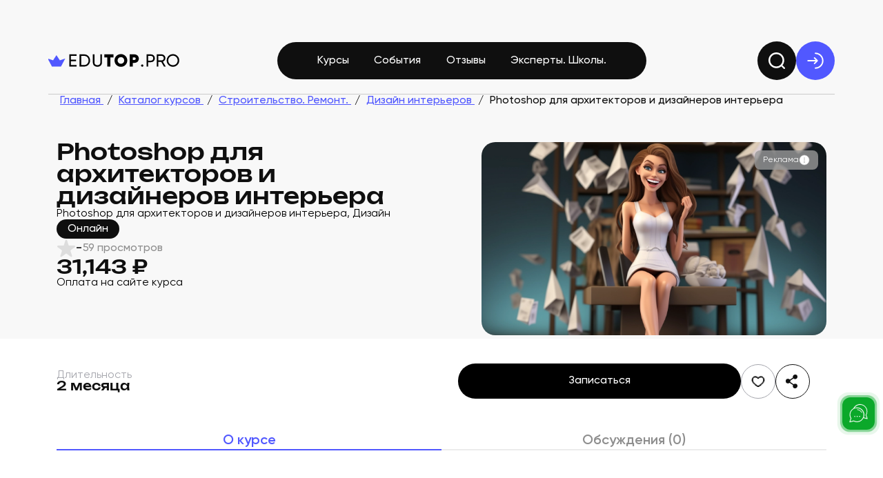

--- FILE ---
content_type: text/html; charset=utf-8
request_url: https://edutop.pro/course/photoshop-dlya-arxitektorov-i-dizainerov-interera
body_size: 140224
content:
<!doctype html>
<html data-n-head-ssr lang="ru-RU" ver="0.0.97" data-n-head="%7B%22lang%22:%7B%22ssr%22:%22ru-RU%22%7D,%22ver%22:%7B%22ssr%22:%220.0.97%22%7D%7D">
  <head >
    <meta data-n-head="ssr" charset="utf-8"><meta data-n-head="ssr" name="version" content="0.0.97"><meta data-n-head="ssr" name="google-site-verification" content="0GULycpgiXsyoLe-CSv3KlIOyWfTM8kTfCVbMn1qVrU"><meta data-n-head="ssr" name="google-site-verification" content="b83QMI9gEoUdyVJ-8RX01QTtrt9mEnroywOL9uSs0lY"><meta data-n-head="ssr" name="yandex-verification" content="undefined"><meta data-n-head="ssr" name="viewport" content="width=device-width, initial-scale=1"><meta data-n-head="ssr" name="msapplication-TileColor" content="#000"><meta data-n-head="ssr" name="theme-color" content="#000"><meta data-n-head="ssr" data-hid="og:locale" property="og:locale" content="ru_RU"><meta data-n-head="ssr" data-hid="description" name="description" content="Онлайн-Университет &quot;Skillbox&quot;, на образовательной платформе EduTop, курс:
          Photoshop для архитекторов и дизайнеров интерьера, онлайн, описание, отзывы, цена"><meta data-n-head="ssr" data-hid="keywords" name="keywords" content="курс, Онлайн-Университет &quot;Skillbox&quot;, Photoshop для архитекторов и дизайнеров интерьера"><meta data-n-head="ssr" data-hid="og:type" name="og:type" content="website"><meta data-n-head="ssr" data-hid="og:title" name="og:title" content="Курс Photoshop для архитекторов и дизайнеров интерьера от Онлайн-Университет &quot;Skillbox&quot;, 31143 ₽, на агрегаторе курсов и событий EduTop.pro"><meta data-n-head="ssr" data-hid="og:description" name="og:description" content="Онлайн-Университет &quot;Skillbox&quot;, на образовательной платформе EduTop, курс:
          Photoshop для архитекторов и дизайнеров интерьера, онлайн, описание, отзывы, цена"><meta data-n-head="ssr" data-hid="og:img" name="og:img" content="https://edutop.pro/uploads/images/course/original/107791.webp"><title>Курс Photoshop для архитекторов и дизайнеров интерьера от Онлайн-Университет &quot;Skillbox&quot;, 31143 ₽, на агрегаторе курсов и событий EduTop.pro</title><link data-n-head="ssr" rel="icon" type="image/x-icon" href="/favicon.ico"><link data-n-head="ssr" rel="apple-touch-icon" sizes="180x180" href="/favicon-180x180.png"><link data-n-head="ssr" rel="icon" type="image/png" sizes="32x32" href="/favicon-32x32.png"><link data-n-head="ssr" rel="icon" type="image/png" sizes="16x16" href="/favicon-16x16.png"><link data-n-head="ssr" rel="mask-icon" type="image/svg+xml" href="/favicon.svg" color="#000"><link data-n-head="ssr" as="script" href="https://mc.yandex.ru/metrika/tag.js" rel="preload"><script data-n-head="ssr" type="application/ld+json">{"@context":"http://www.schema.org","@type":"EducationalOrganization","name":"Edutop","url":"https://edutop.pro","logo":"https://edutop.pro/favicon.svg","description":"Полное собрание обучающих онлайн-курсов, лекций, вебинаров — получайте доступное дистанционное образование не отходя от компьютера вместе с Edutop","sameAs":["https://vk.com/topkursov_ru"]}</script><script data-n-head="ssr" src="https://yastatic.net/s3/passport-sdk/autofill/v1/sdk-suggest-with-polyfills-latest.js" defer></script><script data-n-head="ssr" src="https://unpkg.com/@vkid/sdk@latest/dist-sdk/umd/index.js" defer></script><script data-n-head="ssr" data-hid="gtm-script">if(!window._gtm_init){window._gtm_init=1;(function(w,n,d,m,e,p){w[d]=(w[d]==1||n[d]=='yes'||n[d]==1||n[m]==1||(w[e]&&w[e][p]&&w[e][p]()))?1:0})(window,navigator,'doNotTrack','msDoNotTrack','external','msTrackingProtectionEnabled');(function(w,d,s,l,x,y){w[x]={};w._gtm_inject=function(i){if(w.doNotTrack||w[x][i])return;w[x][i]=1;w[l]=w[l]||[];w[l].push({'gtm.start':new Date().getTime(),event:'gtm.js'});var f=d.getElementsByTagName(s)[0],j=d.createElement(s);j.defer=true;j.src='https://www.googletagmanager.com/gtm.js?id='+i;f.parentNode.insertBefore(j,f);};w[y]('G-31VNXGHTB2')})(window,document,'script','dataLayer','_gtm_ids','_gtm_inject')}</script><script data-n-head="ssr" data-hid="ym" type="text/javascript">
  (function(m,e,t,r,i,k,a){
    m[i]=m[i]||function(){(m[i].a=m[i].a||[]).push(arguments)};
    m[i].l=1*new Date();
    k=e.createElement(t),
    a=e.getElementsByTagName(t)[0],
    k.async=1,
    k.src=r,
    a.parentNode.insertBefore(k,a)
  })(
    window,
    document,
    "script",
    "https://mc.yandex.ru/metrika/tag.js",
    "ym"
  );
</script><link rel="preload" href="/_nuxt/08c1430.js" as="script"><link rel="preload" href="/_nuxt/81c1dac.js" as="script"><link rel="preload" href="/_nuxt/css/ca6e5b5.css" as="style"><link rel="preload" href="/_nuxt/86ce282.js" as="script"><link rel="preload" href="/_nuxt/css/bc86a43.css" as="style"><link rel="preload" href="/_nuxt/2ba02d7.js" as="script"><link rel="preload" href="/_nuxt/css/4cf318c.css" as="style"><link rel="preload" href="/_nuxt/7469597.js" as="script"><link rel="stylesheet" href="/_nuxt/css/ca6e5b5.css"><link rel="stylesheet" href="/_nuxt/css/bc86a43.css"><link rel="stylesheet" href="/_nuxt/css/4cf318c.css">
  </head>
  <body >
    <noscript data-n-head="ssr" data-hid="gtm-noscript" data-pbody="true"><iframe src="https://www.googletagmanager.com/ns.html?id=G-31VNXGHTB2&" height="0" width="0" style="display:none;visibility:hidden" title="gtm"></iframe></noscript><noscript data-n-head="ssr" data-pbody="true" data-hid="ymPixel">
  <div>
    <img src="https://mc.yandex.ru/watch/71952667"
         style="position:absolute; left:-9999px;"
         alt="" />
  </div>
</noscript><div data-server-rendered="true" id="__nuxt"><!----><div id="__layout"><div class="account" data-v-734ac26c><div class="account__container" data-v-734ac26c><div class="top-header container px-0" data-v-3af3fd49 data-v-734ac26c><div class="top-header__sub-top" data-v-3af3fd49><!----> <!----> <div class="top-header__tooltip_info" data-v-3af3fd49><span data-v-3af3fd49>Быстрое размещение информации о вашем обучающем курсе или
        мероприятии.</span> <a href="https://blog.edutop.pro/popast-v-top/" target="_blank" data-v-3af3fd49>
        Подробнее
      </a></div></div> <nav class="top-header__nav container px-0" data-v-3af3fd49><a href="/" aria-label="logo" class="top-header__logo d-none d-lg-flex col-4 col-lg-2 nuxt-link-active" data-v-3af3fd49><svg width="219" height="22" viewBox="0 0 219 22" fill="none" xmlns="http://www.w3.org/2000/svg" data-v-76383746 data-v-3af3fd49><path d="M215.74 18.0381C213.71 20.0874 211.226 21.1121 208.287 21.1121C205.348 21.1121 202.864 20.0874 200.834 18.0381C198.804 15.9888 197.789 13.5044 197.789 10.5851C197.789 7.64644 198.804 5.16211 200.834 3.13211C202.864 1.08277 205.348 0.0581055 208.287 0.0581055C211.226 0.0581055 213.71 1.08277 215.74 3.13211C217.789 5.16211 218.814 7.64644 218.814 10.5851C218.814 13.5044 217.789 15.9888 215.74 18.0381ZM202.69 16.2111C204.198 17.7191 206.064 18.4731 208.287 18.4731C210.51 18.4731 212.366 17.7191 213.855 16.2111C215.363 14.6838 216.117 12.8084 216.117 10.5851C216.117 8.34244 215.363 6.46711 213.855 4.95911C212.366 3.43177 210.51 2.66811 208.287 2.66811C206.064 2.66811 204.198 3.43177 202.69 4.95911C201.201 6.46711 200.457 8.34244 200.457 10.5851C200.457 12.8084 201.201 14.6838 202.69 16.2111Z" fill="black" data-v-76383746></path> <path d="M193.254 20.7351L188.701 12.9631H183.916V20.7351H181.219V0.435059H189.339C191.079 0.435059 192.567 1.05373 193.805 2.29106C195.042 3.50906 195.661 4.98806 195.661 6.72806C195.661 8.04273 195.264 9.24139 194.472 10.3241C193.698 11.4067 192.693 12.1704 191.456 12.6151L196.241 20.7351H193.254ZM183.916 2.95806V10.5271H189.339C190.344 10.5271 191.195 10.1597 191.891 9.42506C192.606 8.67106 192.964 7.77206 192.964 6.72806C192.964 5.68406 192.606 4.79473 191.891 4.06006C191.195 3.32539 190.344 2.95806 189.339 2.95806H183.916Z" fill="black" data-v-76383746></path> <path d="M171.479 0.435059C173.355 0.435059 174.911 1.06339 176.148 2.32006C177.405 3.55739 178.033 5.10406 178.033 6.96006C178.033 8.79673 177.405 10.3434 176.148 11.6001C174.911 12.8567 173.355 13.4851 171.479 13.4851H166.81V20.7351H164.113V0.435059H171.479ZM171.479 10.9621C172.601 10.9621 173.529 10.5851 174.263 9.83106C174.998 9.05772 175.365 8.10073 175.365 6.96006C175.365 5.80006 174.998 4.84306 174.263 4.08906C173.529 3.33506 172.601 2.95806 171.479 2.95806H166.81V10.9621H171.479Z" fill="black" data-v-76383746></path> <path d="M156.946 21.0542C156.424 21.0542 155.979 20.8705 155.612 20.5032C155.244 20.1358 155.061 19.6912 155.061 19.1692C155.061 18.6472 155.244 18.2025 155.612 17.8352C155.979 17.4678 156.424 17.2842 156.946 17.2842C157.487 17.2842 157.932 17.4678 158.28 17.8352C158.647 18.2025 158.831 18.6472 158.831 19.1692C158.831 19.6912 158.647 20.1358 158.28 20.5032C157.932 20.8705 157.487 21.0542 156.946 21.0542Z" fill="black" data-v-76383746></path> <path d="M144.017 0.435059C146.066 0.435059 147.787 1.10206 149.179 2.43606C150.571 3.77006 151.267 5.47139 151.267 7.54006C151.267 9.60873 150.571 11.3101 149.179 12.6441C147.787 13.9781 146.066 14.6451 144.017 14.6451H141.32V20.7351H136.129V0.435059H144.017ZM144.017 9.71506C144.597 9.71506 145.08 9.51206 145.467 9.10606C145.873 8.70006 146.076 8.17806 146.076 7.54006C146.076 6.90206 145.873 6.38973 145.467 6.00306C145.08 5.59706 144.597 5.39406 144.017 5.39406H141.32V9.71506H144.017Z" fill="black" data-v-76383746></path> <path d="M128.878 18.125C126.829 20.155 124.316 21.17 121.338 21.17C118.361 21.17 115.838 20.155 113.769 18.125C111.72 16.0757 110.695 13.5623 110.695 10.585C110.695 7.60767 111.72 5.104 113.769 3.074C115.838 1.02467 118.361 0 121.338 0C124.316 0 126.829 1.02467 128.878 3.074C130.947 5.104 131.981 7.60767 131.981 10.585C131.981 13.5623 130.947 16.0757 128.878 18.125ZM117.423 14.558C118.467 15.5827 119.772 16.095 121.338 16.095C122.904 16.095 124.209 15.5827 125.253 14.558C126.297 13.514 126.819 12.1897 126.819 10.585C126.819 8.98033 126.297 7.66567 125.253 6.641C124.209 5.597 122.904 5.075 121.338 5.075C119.772 5.075 118.467 5.597 117.423 6.641C116.379 7.66567 115.857 8.98033 115.857 10.585C115.857 12.1897 116.379 13.514 117.423 14.558Z" fill="black" data-v-76383746></path> <path d="M108.874 0.435059V5.45206H103.857V20.7351H98.6664V5.45206H93.6494V0.435059H108.874Z" fill="black" data-v-76383746></path> <path d="M87.5533 19.1691C86.142 20.4644 84.315 21.1121 82.0723 21.1121C79.8296 21.1121 77.993 20.4644 76.5623 19.1691C75.151 17.8544 74.4453 16.1047 74.4453 13.9201V0.435059H77.1423V13.8041C77.1423 15.2347 77.5676 16.3754 78.4183 17.2261C79.269 18.0574 80.487 18.4731 82.0723 18.4731C83.6576 18.4731 84.8756 18.0574 85.7263 17.2261C86.577 16.3754 87.0023 15.2347 87.0023 13.8041V0.435059H89.6703V13.9201C89.6703 16.1047 88.9646 17.8544 87.5533 19.1691Z" fill="black" data-v-76383746></path> <path d="M60.21 0.435059C62.9746 0.435059 65.2656 1.42106 67.083 3.39306C68.9196 5.34573 69.838 7.74306 69.838 10.5851C69.838 13.4271 68.9196 15.8341 67.083 17.8061C65.2656 19.7587 62.9746 20.7351 60.21 20.7351H52.293V0.435059H60.21ZM60.21 18.1831C62.2786 18.1831 63.9703 17.4581 65.285 16.0081C66.5996 14.5581 67.257 12.7504 67.257 10.5851C67.257 8.41973 66.5996 6.61206 65.285 5.16206C63.9703 3.71206 62.2786 2.98706 60.21 2.98706H54.99V18.1831H60.21Z" fill="black" data-v-76383746></path> <path d="M37.8718 18.1831H47.2968V20.7351H35.1748V0.435059H47.1518V2.98706H37.8718V9.22206H46.4268V11.7451H37.8718V18.1831Z" fill="black" data-v-76383746></path> <path d="M19.3218 10.37L13.6531 1.73511L7.98426 10.37L-1.02765 7.32236L6.09463 20.7827H21.2115L28.3338 7.32236L19.3218 10.37Z" fill="#5158FF" data-v-76383746></path></svg></a> <a href="/" aria-label="logo" class="d-lg-none top-header__logo col-4 col-lg-2 nuxt-link-active" data-v-3af3fd49><svg width="219" height="22" viewBox="0 0 219 22" fill="none" xmlns="http://www.w3.org/2000/svg" data-v-76383746 data-v-3af3fd49><path d="M215.74 18.0381C213.71 20.0874 211.226 21.1121 208.287 21.1121C205.348 21.1121 202.864 20.0874 200.834 18.0381C198.804 15.9888 197.789 13.5044 197.789 10.5851C197.789 7.64644 198.804 5.16211 200.834 3.13211C202.864 1.08277 205.348 0.0581055 208.287 0.0581055C211.226 0.0581055 213.71 1.08277 215.74 3.13211C217.789 5.16211 218.814 7.64644 218.814 10.5851C218.814 13.5044 217.789 15.9888 215.74 18.0381ZM202.69 16.2111C204.198 17.7191 206.064 18.4731 208.287 18.4731C210.51 18.4731 212.366 17.7191 213.855 16.2111C215.363 14.6838 216.117 12.8084 216.117 10.5851C216.117 8.34244 215.363 6.46711 213.855 4.95911C212.366 3.43177 210.51 2.66811 208.287 2.66811C206.064 2.66811 204.198 3.43177 202.69 4.95911C201.201 6.46711 200.457 8.34244 200.457 10.5851C200.457 12.8084 201.201 14.6838 202.69 16.2111Z" fill="black" data-v-76383746></path> <path d="M193.254 20.7351L188.701 12.9631H183.916V20.7351H181.219V0.435059H189.339C191.079 0.435059 192.567 1.05373 193.805 2.29106C195.042 3.50906 195.661 4.98806 195.661 6.72806C195.661 8.04273 195.264 9.24139 194.472 10.3241C193.698 11.4067 192.693 12.1704 191.456 12.6151L196.241 20.7351H193.254ZM183.916 2.95806V10.5271H189.339C190.344 10.5271 191.195 10.1597 191.891 9.42506C192.606 8.67106 192.964 7.77206 192.964 6.72806C192.964 5.68406 192.606 4.79473 191.891 4.06006C191.195 3.32539 190.344 2.95806 189.339 2.95806H183.916Z" fill="black" data-v-76383746></path> <path d="M171.479 0.435059C173.355 0.435059 174.911 1.06339 176.148 2.32006C177.405 3.55739 178.033 5.10406 178.033 6.96006C178.033 8.79673 177.405 10.3434 176.148 11.6001C174.911 12.8567 173.355 13.4851 171.479 13.4851H166.81V20.7351H164.113V0.435059H171.479ZM171.479 10.9621C172.601 10.9621 173.529 10.5851 174.263 9.83106C174.998 9.05772 175.365 8.10073 175.365 6.96006C175.365 5.80006 174.998 4.84306 174.263 4.08906C173.529 3.33506 172.601 2.95806 171.479 2.95806H166.81V10.9621H171.479Z" fill="black" data-v-76383746></path> <path d="M156.946 21.0542C156.424 21.0542 155.979 20.8705 155.612 20.5032C155.244 20.1358 155.061 19.6912 155.061 19.1692C155.061 18.6472 155.244 18.2025 155.612 17.8352C155.979 17.4678 156.424 17.2842 156.946 17.2842C157.487 17.2842 157.932 17.4678 158.28 17.8352C158.647 18.2025 158.831 18.6472 158.831 19.1692C158.831 19.6912 158.647 20.1358 158.28 20.5032C157.932 20.8705 157.487 21.0542 156.946 21.0542Z" fill="black" data-v-76383746></path> <path d="M144.017 0.435059C146.066 0.435059 147.787 1.10206 149.179 2.43606C150.571 3.77006 151.267 5.47139 151.267 7.54006C151.267 9.60873 150.571 11.3101 149.179 12.6441C147.787 13.9781 146.066 14.6451 144.017 14.6451H141.32V20.7351H136.129V0.435059H144.017ZM144.017 9.71506C144.597 9.71506 145.08 9.51206 145.467 9.10606C145.873 8.70006 146.076 8.17806 146.076 7.54006C146.076 6.90206 145.873 6.38973 145.467 6.00306C145.08 5.59706 144.597 5.39406 144.017 5.39406H141.32V9.71506H144.017Z" fill="black" data-v-76383746></path> <path d="M128.878 18.125C126.829 20.155 124.316 21.17 121.338 21.17C118.361 21.17 115.838 20.155 113.769 18.125C111.72 16.0757 110.695 13.5623 110.695 10.585C110.695 7.60767 111.72 5.104 113.769 3.074C115.838 1.02467 118.361 0 121.338 0C124.316 0 126.829 1.02467 128.878 3.074C130.947 5.104 131.981 7.60767 131.981 10.585C131.981 13.5623 130.947 16.0757 128.878 18.125ZM117.423 14.558C118.467 15.5827 119.772 16.095 121.338 16.095C122.904 16.095 124.209 15.5827 125.253 14.558C126.297 13.514 126.819 12.1897 126.819 10.585C126.819 8.98033 126.297 7.66567 125.253 6.641C124.209 5.597 122.904 5.075 121.338 5.075C119.772 5.075 118.467 5.597 117.423 6.641C116.379 7.66567 115.857 8.98033 115.857 10.585C115.857 12.1897 116.379 13.514 117.423 14.558Z" fill="black" data-v-76383746></path> <path d="M108.874 0.435059V5.45206H103.857V20.7351H98.6664V5.45206H93.6494V0.435059H108.874Z" fill="black" data-v-76383746></path> <path d="M87.5533 19.1691C86.142 20.4644 84.315 21.1121 82.0723 21.1121C79.8296 21.1121 77.993 20.4644 76.5623 19.1691C75.151 17.8544 74.4453 16.1047 74.4453 13.9201V0.435059H77.1423V13.8041C77.1423 15.2347 77.5676 16.3754 78.4183 17.2261C79.269 18.0574 80.487 18.4731 82.0723 18.4731C83.6576 18.4731 84.8756 18.0574 85.7263 17.2261C86.577 16.3754 87.0023 15.2347 87.0023 13.8041V0.435059H89.6703V13.9201C89.6703 16.1047 88.9646 17.8544 87.5533 19.1691Z" fill="black" data-v-76383746></path> <path d="M60.21 0.435059C62.9746 0.435059 65.2656 1.42106 67.083 3.39306C68.9196 5.34573 69.838 7.74306 69.838 10.5851C69.838 13.4271 68.9196 15.8341 67.083 17.8061C65.2656 19.7587 62.9746 20.7351 60.21 20.7351H52.293V0.435059H60.21ZM60.21 18.1831C62.2786 18.1831 63.9703 17.4581 65.285 16.0081C66.5996 14.5581 67.257 12.7504 67.257 10.5851C67.257 8.41973 66.5996 6.61206 65.285 5.16206C63.9703 3.71206 62.2786 2.98706 60.21 2.98706H54.99V18.1831H60.21Z" fill="black" data-v-76383746></path> <path d="M37.8718 18.1831H47.2968V20.7351H35.1748V0.435059H47.1518V2.98706H37.8718V9.22206H46.4268V11.7451H37.8718V18.1831Z" fill="black" data-v-76383746></path> <path d="M19.3218 10.37L13.6531 1.73511L7.98426 10.37L-1.02765 7.32236L6.09463 20.7827H21.2115L28.3338 7.32236L19.3218 10.37Z" fill="#5158FF" data-v-76383746></path></svg></a> <div class="d-none d-xl-flex top-header__helper" style="padding: 0 57px" data-v-3af3fd49></div> <div class="col-7 d-none d-lg-flex" data-v-3af3fd49><div class="top-header__link-list d-none d-lg-flex" data-v-3af3fd49><a href="/courses" class="top-header__link" data-v-3af3fd49>
          Курсы
        </a> <a href="/events" class="top-header__link" data-v-3af3fd49>
          События
        </a> <a href="/otzivy-school" class="top-header__link" data-v-3af3fd49>
          Отзывы
        </a> <a href="/school" class="top-header__link" data-v-3af3fd49>
          Эксперты. Школы.
        </a></div></div> <!----> <div class="d-none d-lg-flex top-header__helper" data-v-3af3fd49></div> <div class="top-header__search-avatar" data-v-3af3fd49><button aria-label="search" class="form-button__with-icon_only d-none d-lg-flex" style="background-color:#0F0F0F;border:none;padding:20px;width:56px;height:56px;" data-v-1553c7f8 data-v-3af3fd49><span class="form-button__ripple" style="background-color:rgba(white, 0.6);display:none;" data-v-1553c7f8></span> <span class="form-button__icon" data-v-1553c7f8><svg width="24" height="24" viewBox="0 0 20 20" class="svg__reverse" data-v-bdd5abee data-v-3af3fd49><path d="M19 19L15.5001 15.5M18 9.5C18 14.1944 14.1944 18 9.5 18C4.80558 18 1 14.1944 1 9.5C1 4.80558 4.80558 1 9.5 1C14.1944 1 18 4.80558 18 9.5Z" stroke-width="2" stroke-linecap="round" stroke-linejoin="round" data-v-bdd5abee></path></svg></span></button> <button aria-label="exit" class="form-button__with-icon_only d-none d-lg-flex" style="background-color:#5158FF;border:none;padding:16px;" data-v-1553c7f8 data-v-3af3fd49><span class="form-button__ripple" style="background-color:rgba(white, 0.6);display:none;" data-v-1553c7f8></span> <span class="form-button__icon" data-v-1553c7f8><svg width="24" height="24" viewBox="0 0 19 19" class="svg" style="stroke:#ffffff;" data-v-7a67c355 data-v-3af3fd49><path d="M9.5 18C14.1944 18 18 14.1944 18 9.5C18 4.80558 14.1944 1 9.5 1" stroke-width="1.5" stroke-linecap="round" data-v-7a67c355></path> <path d="M1 9.50024H11.625M11.625 9.50024L8.4375 6.31274M11.625 9.50024L8.4375 12.6877" stroke-width="1.5" stroke-linecap="round" stroke-linejoin="round" data-v-7a67c355></path></svg></span></button> <button aria-label="search" class="form-button__with-icon_only d-flex d-lg-none" style="background-color:transparent;border:none;padding:5px;" data-v-1553c7f8 data-v-3af3fd49><span class="form-button__ripple" style="background-color:rgba(white, 0.6);display:none;" data-v-1553c7f8></span> <span class="form-button__icon" data-v-1553c7f8><svg version="1.1" viewBox="0 0 20 20" class="top-header__icon_searcher svg-icon svg-fill TkIcon" data-v-62cb6238 data-v-3af3fd49><path pid="0" d="M19 19l-3.5-3.5m2.5-6a8.5 8.5 0 11-17 0 8.5 8.5 0 0117 0z" _stroke="#5158FF" stroke-linecap="round" stroke-linejoin="round"/></svg></span></button> <button aria-label="geo" class="form-button__with-icon_only d-flex d-lg-none" style="background-color:transparent;border:none;padding:5px;" data-v-1553c7f8 data-v-3af3fd49><span class="form-button__ripple" style="background-color:rgba(white, 0.6);display:none;" data-v-1553c7f8></span> <span class="form-button__icon" data-v-1553c7f8><svg version="1.1" viewBox="0 0 28 28" class="top-header__icon_searcher svg-icon svg-fill TkIcon" style="width:34px;height:34px;" data-v-62cb6238 data-v-3af3fd49><path pid="0" d="M7.466 10.746c0-3.358 2.925-6.08 6.534-6.08 3.608 0 6.533 2.722 6.533 6.08 0 3.332-2.085 7.22-5.339 8.61a3.058 3.058 0 01-2.39 0c-3.253-1.39-5.338-5.278-5.338-8.61z" _stroke="#5158FF"/><path pid="1" d="M15.867 11.2a1.867 1.867 0 11-3.733 0 1.867 1.867 0 013.733 0z" _stroke="#5158FF"/><path pid="2" d="M22.363 17.266c.62.563.97 1.196.97 1.867 0 2.32-4.179 4.2-9.333 4.2-5.155 0-9.334-1.88-9.334-4.2 0-.67.35-1.305.97-1.867" _stroke="#5158FF" stroke-linecap="round"/></svg></span></button> <div class="top-header__tooltip" data-v-3af3fd49><button aria-label="profile" class="form-button form-button__with-icon top-header__tooltip__button selected" style="background-color:transparent;border:none;" data-v-1553c7f8 data-v-3af3fd49><span class="form-button__ripple" style="background-color:rgba(white, 0.6);display:none;" data-v-1553c7f8></span> <div class="form-button__icon" data-v-1553c7f8><svg version="1.1" viewBox="0 0 34 31" class="top-header__tooltip__button-icon svg-icon svg-fill TkIcon selected" data-v-62cb6238 data-v-3af3fd49><path pid="0" d="M13.452 1.8a8.271 8.271 0 017.095 0l10.706 5.019c2.33 1.091 2.33 4.87 0 5.962l-10.705 5.02a8.271 8.271 0 01-7.095 0L2.747 12.78c-2.33-1.091-2.33-4.87 0-5.962l10.705-5.02z" _stroke="#0F0F0F" stroke-width="2"/><path pid="1" d="M1 9.8v8.8M28.2 14.598v8.2c0 1.613-.806 3.123-2.217 3.905-2.35 1.3-6.11 3.095-8.983 3.095-2.874 0-6.634-1.794-8.984-3.095C6.606 25.92 5.8 24.41 5.8 22.798v-8.2" _stroke="#0F0F0F" stroke-width="2" stroke-linecap="round"/></svg></div> <span data-v-1553c7f8>Ученик</span> <div class="form-button__icon" data-v-1553c7f8><svg version="1.1" viewBox="0 0 20 20" class="top-header__tooltip__button-icon_approve svg-icon svg-fill TkIcon" data-v-62cb6238 data-v-3af3fd49><path pid="0" fill-rule="evenodd" clip-rule="evenodd" d="M20 10c0 5.523-4.477 10-10 10S0 15.523 0 10 4.477 0 10 0s10 4.477 10 10zm-5.97-3.03a.75.75 0 010 1.06l-5 5a.75.75 0 01-1.06 0l-2-2a.75.75 0 111.06-1.06l1.47 1.47 2.235-2.236L12.97 6.97a.75.75 0 011.06 0z" _fill="#11B868"/></svg></div></button> <!----> <!----></div></div></nav> <div class="top-header__underline" data-v-3af3fd49></div> <nav class="top-header__nav-mobile d-flex d-lg-none" data-v-3af3fd49><div class="top-header__nav-mobile__wrapper container px-0" data-v-3af3fd49><a href="/courses" class="top-header__nav-mobile__item" data-v-3af3fd49><svg version="1.1" viewBox="0 0 32 32" class="svg-icon svg-fill TkIcon" style="stroke:#fff;width:20px;height:20px;" data-v-62cb6238 data-v-3af3fd49><g clip-path="url(#clip0_2081_57487)"><path pid="0" d="M23.625 19.773V15.44c0-.258 0-.388-.04-.502a.72.72 0 00-.166-.27c-.084-.086-.2-.144-.431-.26l-6.571-3.285M4.883 12.565v9.813c0 .536 0 .804.084 1.039.074.207.194.395.352.549.179.174.423.285.91.509l9.227 4.229c.353.162.53.243.714.275.163.028.33.028.493 0 .184-.032.361-.113.715-.275l9.227-4.23c.487-.223.73-.334.91-.508.157-.154.277-.342.351-.55.084-.234.084-.502.084-1.038v-9.813M2 11.123l13.901-6.95c.19-.095.284-.142.383-.16a.721.721 0 01.266 0c.099.018.193.065.383.16l13.9 6.95-13.9 6.95c-.19.095-.284.143-.383.161a.72.72 0 01-.266 0c-.1-.018-.194-.066-.383-.16L2 11.124z" _stroke="#5158FF" stroke-width="2.5" stroke-linecap="round" stroke-linejoin="round"/></g><defs><clipPath id="clip0_2081_57487"><path pid="1" _fill="#fff" d="M0 0h32v32H0z"/></clipPath></defs></svg> <p data-v-3af3fd49>Курсы</p></a> <a href="/school" class="top-header__nav-mobile__item" data-v-3af3fd49><svg version="1.1" viewBox="0 0 20 16" class="svg-icon svg-fill TkIcon" style="stroke:#fff;width:20px;height:20px;" data-v-62cb6238 data-v-3af3fd49><path pid="0" d="M10 14.665H4.334c-.934 0-1.4 0-1.757-.181a1.666 1.666 0 01-.728-.729c-.182-.356-.182-.823-.182-1.756v-8c0-.934 0-1.4.182-1.757.16-.314.414-.569.728-.728.357-.182.823-.182 1.757-.182h.333c1.867 0 2.8 0 3.513.363.627.32 1.137.83 1.457 1.457C10 3.865 10 4.8 10 6.665m0 8v-8m0 8h5.667c.933 0 1.4 0 1.757-.181.313-.16.568-.415.728-.729.182-.356.182-.823.182-1.756v-8c0-.934 0-1.4-.182-1.757a1.667 1.667 0 00-.728-.728c-.357-.182-.824-.182-1.757-.182h-.333c-1.867 0-2.8 0-3.514.363-.627.32-1.137.83-1.456 1.457C10 3.865 10 4.8 10 6.665" _stroke="#fff" stroke-width="1.5" stroke-linecap="round" stroke-linejoin="round"/></svg> <p data-v-3af3fd49>Школы</p></a> <a href="/events" class="top-header__nav-mobile__item" data-v-3af3fd49><svg version="1.1" viewBox="0 0 18 20" class="svg-icon svg-fill TkIcon" style="stroke:#fff;width:20px;height:20px;" data-v-62cb6238 data-v-3af3fd49><path pid="0" d="M16.5 8.334h-15m15 2.083V7.334c0-1.4 0-2.1-.273-2.635a2.5 2.5 0 00-1.092-1.093c-.535-.272-1.235-.272-2.635-.272h-7c-1.4 0-2.1 0-2.635.272A2.5 2.5 0 001.772 4.7C1.5 5.233 1.5 5.934 1.5 7.334v7c0 1.4 0 2.1.272 2.635a2.5 2.5 0 001.093 1.092c.535.273 1.235.273 2.635.273H9m3.333-16.667V5M5.667 1.667V5m5.416 10.834L12.75 17.5l3.75-3.75" _stroke="#fff" stroke-width="1.5" stroke-linecap="round" stroke-linejoin="round"/></svg> <p data-v-3af3fd49>События</p></a> <a href="/otzivy-school" class="top-header__nav-mobile__item" data-v-3af3fd49><svg version="1.1" viewBox="0 0 32 32" class="svg-icon svg-fill TkIcon" style="stroke:#fff;width:20px;height:20px;" data-v-62cb6238 data-v-3af3fd49><path pid="0" d="M14.667 5.333H10.4c-2.24 0-3.36 0-4.216.436a4 4 0 00-1.748 1.748C4 8.373 4 9.493 4 11.733v6.934c0 1.24 0 1.86.136 2.368a4 4 0 002.829 2.829C7.473 24 8.093 24 9.333 24v3.114c0 .71 0 1.066.146 1.248.127.159.319.251.522.25.233 0 .51-.221 1.065-.665l3.181-2.545c.65-.52.975-.78 1.336-.964a4 4 0 011.016-.356c.398-.082.814-.082 1.646-.082h2.022c2.24 0 3.36 0 4.216-.436a4 4 0 001.748-1.748c.436-.856.436-1.976.436-4.216v-.267m.161-12.161a4 4 0 11-5.656 5.656 4 4 0 015.656-5.656z" _stroke="#5158FF" stroke-width="2.5" stroke-linecap="round" stroke-linejoin="round"/></svg> <p data-v-3af3fd49>Отзывы</p></a> <button class="top-header__nav-mobile__item" data-v-3af3fd49><svg version="1.1" viewBox="0 0 32 32" class="svg-icon svg-fill TkIcon" style="stroke:#fff;width:20px;height:20px;" data-v-62cb6238 data-v-3af3fd49><path pid="0" d="M4 26.667c3.114-3.304 7.343-5.334 12-5.334s8.886 2.03 12 5.334M22 10a6 6 0 11-12 0 6 6 0 0112 0z" _stroke="#5158FF" stroke-width="2.5" stroke-linecap="round" stroke-linejoin="round"/></svg> <p data-v-3af3fd49>Профиль</p></button></div></nav> <div class="top-header__tooltip_mobile" data-v-3af3fd49><button class="form-button form-button__with-icon top-header__tooltip__button selected" style="background-color:transparent;border:none;" data-v-1553c7f8 data-v-3af3fd49><span class="form-button__ripple" style="background-color:rgba(white, 0.6);display:none;" data-v-1553c7f8></span> <div class="form-button__icon" data-v-1553c7f8><svg version="1.1" viewBox="0 0 34 31" class="top-header__tooltip__button-icon svg-icon svg-fill TkIcon selected" data-v-62cb6238 data-v-3af3fd49><path pid="0" d="M13.452 1.8a8.271 8.271 0 017.095 0l10.706 5.019c2.33 1.091 2.33 4.87 0 5.962l-10.705 5.02a8.271 8.271 0 01-7.095 0L2.747 12.78c-2.33-1.091-2.33-4.87 0-5.962l10.705-5.02z" _stroke="#0F0F0F" stroke-width="2"/><path pid="1" d="M1 9.8v8.8M28.2 14.598v8.2c0 1.613-.806 3.123-2.217 3.905-2.35 1.3-6.11 3.095-8.983 3.095-2.874 0-6.634-1.794-8.984-3.095C6.606 25.92 5.8 24.41 5.8 22.798v-8.2" _stroke="#0F0F0F" stroke-width="2" stroke-linecap="round"/></svg></div> <span data-v-1553c7f8>Ученик</span> <div class="form-button__icon" data-v-1553c7f8><svg version="1.1" viewBox="0 0 20 20" class="top-header__tooltip__button-icon_approve svg-icon svg-fill TkIcon" data-v-62cb6238 data-v-3af3fd49><path pid="0" fill-rule="evenodd" clip-rule="evenodd" d="M20 10c0 5.523-4.477 10-10 10S0 15.523 0 10 4.477 0 10 0s10 4.477 10 10zm-5.97-3.03a.75.75 0 010 1.06l-5 5a.75.75 0 01-1.06 0l-2-2a.75.75 0 111.06-1.06l1.47 1.47 2.235-2.236L12.97 6.97a.75.75 0 011.06 0z" _fill="#11B868"/></svg></div></button> <!----> <!----></div> <!----> <!----></div> <div courseUrl="photoshop-dlya-arxitektorov-i-dizainerov-interera" class="courses courses__bg-white" style="opacity:0;" data-v-1f2c828b data-v-734ac26c><div class="courses__bg-normal mobile-white" style="width: 100%" data-v-1f2c828b><div class="container" data-v-1f2c828b><!----> <nav class="tk-breadcrumbs col-12 d-none d-lg-flex" data-v-579696ce data-v-1f2c828b><ul class="tk-breadcrumbs__links" data-v-579696ce><li class="tk-breadcrumbs__item" data-v-579696ce><a href="/" class="tk-breadcrumbs__item-link nuxt-link-active" data-v-579696ce>
        Главная
      </a> <span data-v-579696ce>/</span> <!----></li><li class="tk-breadcrumbs__item" data-v-579696ce><a href="/courses" class="tk-breadcrumbs__item-link" data-v-579696ce>
        Каталог курсов
      </a> <span data-v-579696ce>/</span> <!----></li><li class="tk-breadcrumbs__item" data-v-579696ce><a href="/courses/stroitelstvo" class="tk-breadcrumbs__item-link" data-v-579696ce>
        Строительство. Ремонт.
      </a> <span data-v-579696ce>/</span> <!----></li><li class="tk-breadcrumbs__item" data-v-579696ce><a href="/courses/dizayn-intererov" class="tk-breadcrumbs__item-link" data-v-579696ce>
        Дизайн интерьеров
      </a> <span data-v-579696ce>/</span> <!----></li><li class="tk-breadcrumbs__item" data-v-579696ce><!----> <!----> <span class="tk-breadcrumbs__item-link_last" data-v-579696ce>Photoshop для архитекторов и дизайнеров интерьера</span></li></ul></nav> <div class="back d-flex d-lg-none" data-v-80aec2b6 data-v-1f2c828b><button class="form-button__with-icon_only" style="background-color:#5158FF;border:none;width:0;height:0;padding:16px;" data-v-1553c7f8 data-v-80aec2b6><span class="form-button__ripple" style="background-color:white;display:none;" data-v-1553c7f8></span> <span class="form-button__icon" data-v-1553c7f8><svg version="1.1" viewBox="6 6 8 13" class="svg-icon svg-fill TkIcon" style="stroke:white;" data-v-62cb6238 data-v-80aec2b6><path pid="0" d="M15.125 12.188H4.5m0 0l3.187 3.187M4.5 12.187L7.687 9" _stroke="#fff" stroke-width="1.5" stroke-linecap="round"/></svg></span></button> <button data-v-80aec2b6><span data-v-80aec2b6>Photoshop для архитекторов и дизайнеров интерьера</span></button></div></div></div> <div class="courses__bg-normal mobile-white courses__pt" data-v-1f2c828b><div class="course-top" data-v-08856cd9 data-v-1f2c828b><!----> <div class="course-top__wrapper container" data-v-08856cd9><div class="course-top__base" data-v-08856cd9><div class="course-top__base-item name" data-v-08856cd9><h3 data-v-08856cd9>Photoshop для архитекторов и дизайнеров интерьера</h3></div> <div class="course-top__base-item html" style="flex-direction: column" data-v-08856cd9>Photoshop для архитекторов и дизайнеров интерьера, Дизайн</div> <div class="course-top__base-item online" data-v-08856cd9><span style="font-weight: 500" data-v-08856cd9>Онлайн</span></div> <!----> <div class="course-top__base-item tk-text" data-v-08856cd9><svg version="1.1" viewBox="0 0 24 23" class="star-rating svg-icon svg-fill TkIcon gray" data-v-62cb6238 data-v-08856cd9><path pid="0" d="M11.049 1.427c.3-.921 1.603-.921 1.902 0l1.968 6.056a1 1 0 00.95.69h6.368c.969 0 1.372 1.24.588 1.81l-5.151 3.742a1 1 0 00-.364 1.119l1.968 6.055c.3.921-.755 1.688-1.539 1.118l-5.151-3.742a1 1 0 00-1.176 0l-5.151 3.742c-.784.57-1.838-.197-1.539-1.118l1.968-6.056a1 1 0 00-.364-1.118l-5.15-3.742c-.785-.57-.382-1.81.587-1.81H8.13a1 1 0 00.951-.69l1.968-6.056z" _fill="#FFD12E"/></svg> <h4 data-v-08856cd9>-</h4> <!----> <p class="course-top__base-item_gray" data-v-08856cd9>
          59 просмотров
        </p></div> <div class="course-top__base-item price" data-v-08856cd9><h3 class="d-none d-lg-block" data-v-08856cd9>31,143 ₽</h3> <h3 class="d-block d-lg-none" style="font-size: 20px; padding-right: 10px" data-v-08856cd9>
          31,143 ₽
        </h3> <!----> <!----></div> <span class="course-top__base-item payment" data-v-08856cd9>Оплата на сайте курса</span></div> <div class="course-top__images" data-v-08856cd9><div class="course-top__popup-advertising" data-v-08856cd9><div class="tooltip-base advertising__tooltip" data-v-2e87814e data-v-e5909074 data-v-3df84c1a data-v-08856cd9><button data-v-2e87814e><div class="advertising__button" data-v-2e87814e data-v-3df84c1a><p data-v-2e87814e data-v-3df84c1a>Реклама</p> <svg version="1.1" viewBox="0 0 22 22" class="svg-icon svg-fill TkIcon" data-v-62cb6238 data-v-3df84c1a><circle pid="0" cx="11" cy="11" r="10" _stroke="#8E8E8E" stroke-width="1.2"/><path pid="1" d="M11 6v6" _stroke="#8E8E8E" stroke-width="1.2" stroke-linecap="round"/><circle pid="2" cx="11" cy="15" r="1" _fill="#8E8E8E"/></svg></div></button> <div class="tooltip-base__wrapper" data-v-2e87814e><div class="tooltip-table" data-v-2e87814e data-v-e5909074><span class="tooltip-table__header" data-v-2e87814e data-v-e5909074><h4 data-v-2e87814e data-v-e5909074>Рекламодатель</h4> <button class="d-flex d-lg-none" data-v-2e87814e data-v-e5909074><svg version="1.1" viewBox="0 0 16 16" class="svg-icon svg-fill TkIcon" data-v-62cb6238 data-v-e5909074><path pid="0" d="M14 2L2 14M2 2l12 12" _stroke="#0F0F0F" stroke-width="1.5" stroke-linecap="round"/></svg></button></span> <div class="splitter" data-v-2e87814e data-v-e5909074></div> <div class="tooltip-table__body" data-v-2e87814e data-v-e5909074><div class="tooltip-table__item" data-v-2e87814e data-v-e5909074><p data-v-2e87814e data-v-e5909074>requisites.name</p> <p data-v-2e87814e data-v-e5909074>ЧОУ ЧАСТНОЕ ОБРАЗОВАТЕЛЬНОЕ УЧРЕЖДЕНИЕ ДОПОЛНИТЕЛЬНОГО ПРОФЕССИОНАЛЬНОГО ОБРАЗОВАНИЯ ОБРАЗОВАТЕЛЬНЫЕ ТЕХНОЛОГИИ СКИЛБОКС (КОРОБКА НАВЫКОВ)</p> <!----></div><div class="tooltip-table__item selected" data-v-2e87814e data-v-e5909074><p data-v-2e87814e data-v-e5909074>requisites.inn</p> <p data-v-2e87814e data-v-e5909074>9704088880</p> <!----></div><div class="tooltip-table__item" data-v-2e87814e data-v-e5909074><p data-v-2e87814e data-v-e5909074>requisites.address</p> <p data-v-2e87814e data-v-e5909074>г Москва, ул Тимура Фрунзе, д 11 к 2, помещ I ком 75, 75</p> <!----></div><div class="tooltip-table__item selected" data-v-2e87814e data-v-e5909074><p data-v-2e87814e data-v-e5909074>requisites.ogrn</p> <p data-v-2e87814e data-v-e5909074>1217700438856</p> <!----></div><div class="tooltip-table__item" data-v-2e87814e data-v-e5909074><p data-v-2e87814e data-v-e5909074>ERID:</p> <p data-v-2e87814e data-v-e5909074>LdtCKHfVR</p> <!----></div></div></div></div></div></div> <img data-src="/img/support-measure-form.jpg" alt="" class="course-top__photo" data-v-08856cd9></div></div> <div class="course-top__info" data-v-08856cd9><div class="container d-flex flex-column flex-lg-row align-items-start align-items-lg-center" style="gap: 40px" data-v-08856cd9><div class="course-top__base-item grid" data-v-08856cd9><div class="course-top__base-item_sub" data-v-08856cd9><p data-v-08856cd9>Длительность</p> <h5 data-v-08856cd9>
            2 месяца
          </h5></div> <!----> <!----></div> <div class="course-top__info_mobile d-flex d-lg-none" data-v-08856cd9><span class="course-top__base-item_sub" data-v-08856cd9><p data-v-08856cd9>Длительность:</p>
          2 месяца
        </span> <!----> <!----></div> <!----> <div class="course-top__base-item share" data-v-08856cd9><!----> <a target="_blank" href="https://go.edutop.pro?url=https%3A%2F%2Fgo.2038.pro%2F249a5caf71219051%3Fdl%3Dhttps%253A%252F%252Fskillbox.ru%252Fcourse%252Fphotoshop-interior-designers%252F%26m%3D5%26erid%3DLdtCKHfVR%26erid%3DLdtCKHfVR" class="course-top__base-icon world" data-v-08856cd9><svg version="1.1" viewBox="0 0 22 22" class="svg-icon svg-fill TkIcon" data-v-62cb6238 data-v-08856cd9><path pid="0" d="M11 .8C16.633.8 21.2 5.367 21.2 11c0 5.633-4.567 10.2-10.2 10.2C5.367 21.2.8 16.633.8 11 .8 5.367 5.367.8 11 .8zM7.409 15.2H3.724a8.412 8.412 0 005.466 4.004A17.2 17.2 0 017.41 15.2zm10.867 0H14.59a17.225 17.225 0 01-1.78 4.003 8.408 8.408 0 005.465-4.003zm-5.572 0H9.296c.397 1.181.964 2.35 1.704 3.509a16 16 0 001.704-3.509zM6.996 8.6H2.948A8.401 8.401 0 002.6 11c0 .834.121 1.64.348 2.401h4.048a14.717 14.717 0 010-4.8zm6.18 0H8.823a12.92 12.92 0 000 4.801h4.351a12.924 12.924 0 000-4.801zm5.876 0h-4.049a14.723 14.723 0 010 4.8l4.049.001c.226-.76.348-1.567.348-2.401 0-.834-.122-1.64-.348-2.4zM9.189 2.796l-.154.035A8.415 8.415 0 003.723 6.8H7.41a17.222 17.222 0 011.78-4.005zm1.81.495A16.002 16.002 0 009.296 6.8h3.41A15.998 15.998 0 0011 3.29zm1.81-.496l.063.104a17.166 17.166 0 011.72 3.902h3.684a8.413 8.413 0 00-5.467-4.006z" _fill="#0F0F0F"/></svg></a> <button class="form-button__with-icon_only tk-favorite-button course-top__base-icon" style="background-color:transparent;border:solid 1px #A5A6AD;" data-v-1553c7f8 data-v-6889fdbe data-v-08856cd9><span class="form-button__ripple" style="background-color:#0F0F0F;display:none;" data-v-1553c7f8></span> <span class="form-button__icon" data-v-1553c7f8><svg version="1.1" viewBox="0 0 24 24" class="svg-icon svg-fill TkIcon" style="fill:transparent;width:20px;height:20px;" data-v-62cb6238 data-v-6889fdbe><path pid="0" d="M2 9.787c0 3.166 3.452 6.501 6.3 8.714 1.598 1.242 2.397 1.863 3.7 1.863 1.303 0 2.102-.621 3.7-1.863 2.848-2.213 6.3-5.548 6.3-8.714 0-5.707-5.5-7.838-10-3.429C7.5 1.95 2 4.08 2 9.788z" _fill="#EB236B"/><path pid="1" d="M8.3 18.5l-.46.593.46-.592zM12 6.359l-.525.536a.75.75 0 001.05 0L12 6.358zm3.7 12.143l.46.592-.46-.592zM12 20.364v.75-.75zm-3.24-2.455c-1.402-1.09-2.927-2.436-4.095-3.88-1.183-1.46-1.915-2.917-1.915-4.242h-1.5c0 1.842.993 3.635 2.249 5.186 1.27 1.57 2.894 2.997 4.34 4.12l.92-1.184zM2.75 9.787c0-2.603 1.235-4.235 2.816-4.802 1.598-.573 3.807-.151 5.91 1.909l1.049-1.072c-2.398-2.348-5.189-3.065-7.466-2.249-2.293.823-3.809 3.11-3.809 6.214h1.5zm13.41 9.306c1.447-1.123 3.071-2.55 4.341-4.12 1.256-1.55 2.249-3.344 2.249-5.186h-1.5c0 1.325-.733 2.782-1.915 4.243-1.168 1.443-2.693 2.79-4.095 3.879l.92 1.184zm6.59-9.306c0-3.103-1.515-5.39-3.81-6.214-2.276-.816-5.068-.1-7.465 2.25l1.05 1.07c2.102-2.06 4.31-2.481 5.91-1.908 1.58.567 2.815 2.199 2.815 4.802h1.5zM7.84 19.093c1.548 1.203 2.554 2.02 4.16 2.02v-1.5c-1 0-1.592-.424-3.24-1.704l-.92 1.184zm7.4-1.184c-1.648 1.28-2.24 1.705-3.24 1.705v1.5c1.606 0 2.612-.818 4.16-2.02l-.92-1.185z" _fill="#EB236B"/></svg></span></button> <button class="form-button__with-icon_only course-top__base-icon" style="background-color:transparent;border:solid 1px #0F0F0F;" data-v-1553c7f8 data-v-08856cd9><span class="form-button__ripple" style="background-color:#0F0F0F;display:none;" data-v-1553c7f8></span> <span class="form-button__icon" data-v-1553c7f8><svg version="1.1" viewBox="0 0 24 24" class="svg-icon svg-fill TkIcon" style="fill:#0f0f0f;width:24px;height:24px;margin-right:5px;" data-v-62cb6238 data-v-08856cd9><path pid="0" fill-rule="evenodd" clip-rule="evenodd" d="M14.303 5.333c0-1.84 1.5-3.333 3.348-3.333A3.341 3.341 0 0121 5.333c0 1.841-1.5 3.334-3.349 3.334-.933 0-1.777-.381-2.384-.994l-4.635 3.156a3.336 3.336 0 01-.182 1.917l5.082 3.34a3.346 3.346 0 012.12-.753A3.341 3.341 0 0121 18.667C21 20.507 19.5 22 17.651 22a3.341 3.341 0 01-3.348-3.333c0-.483.103-.942.289-1.356L9.55 14a3.346 3.346 0 01-2.202.821A3.34 3.34 0 014 11.487a3.34 3.34 0 013.348-3.333c1.064 0 2.01.493 2.623 1.261l4.493-3.059a3.317 3.317 0 01-.161-1.023z" _fill="#0F0F0F"/></svg></span></button> <!----></div></div></div> <!----> <div class="course-top__label d-lg-none" data-v-08856cd9><div class="course-top__label_wrapper" data-v-08856cd9><div class="course-top__label_content" data-v-08856cd9><div class="course-top__label_price" style="padding-right: 10px" data-v-08856cd9><!----> <h3 class="d-block d-lg-none" style="font-size: 22px" data-v-08856cd9>
            31,143 ₽
          </h3></div> <!----> <!----> <a target="_blank" href="https://go.edutop.pro?url=https%3A%2F%2Fgo.2038.pro%2F249a5caf71219051%3Fdl%3Dhttps%253A%252F%252Fskillbox.ru%252Fcourse%252Fphotoshop-interior-designers%252F%26m%3D5%26erid%3DLdtCKHfVR%26erid%3DLdtCKHfVR" class="course-top__base-icon world" data-v-08856cd9><svg version="1.1" viewBox="0 0 22 22" class="svg-icon svg-fill TkIcon" data-v-62cb6238 data-v-08856cd9><path pid="0" d="M11 .8C16.633.8 21.2 5.367 21.2 11c0 5.633-4.567 10.2-10.2 10.2C5.367 21.2.8 16.633.8 11 .8 5.367 5.367.8 11 .8zM7.409 15.2H3.724a8.412 8.412 0 005.466 4.004A17.2 17.2 0 017.41 15.2zm10.867 0H14.59a17.225 17.225 0 01-1.78 4.003 8.408 8.408 0 005.465-4.003zm-5.572 0H9.296c.397 1.181.964 2.35 1.704 3.509a16 16 0 001.704-3.509zM6.996 8.6H2.948A8.401 8.401 0 002.6 11c0 .834.121 1.64.348 2.401h4.048a14.717 14.717 0 010-4.8zm6.18 0H8.823a12.92 12.92 0 000 4.801h4.351a12.924 12.924 0 000-4.801zm5.876 0h-4.049a14.723 14.723 0 010 4.8l4.049.001c.226-.76.348-1.567.348-2.401 0-.834-.122-1.64-.348-2.4zM9.189 2.796l-.154.035A8.415 8.415 0 003.723 6.8H7.41a17.222 17.222 0 011.78-4.005zm1.81.495A16.002 16.002 0 009.296 6.8h3.41A15.998 15.998 0 0011 3.29zm1.81-.496l.063.104a17.166 17.166 0 011.72 3.902h3.684a8.413 8.413 0 00-5.467-4.006z" _fill="#0F0F0F"/></svg></a></div></div></div> <!----></div></div> <div class="courses__bg-white courses__pt pb-5 pb-lg-0" data-v-1f2c828b><div class="tabs container" data-v-67a55ee0 data-v-1f2c828b><button class="tabs__item selected" data-v-67a55ee0>
    О курсе
  </button><button class="tabs__item" data-v-67a55ee0>
    Обсуждения (0)
  </button></div></div> <div class="courses__bg-white courses__pt pb-lg-5" data-v-1f2c828b><div class="landing-about-course pb-lg-5" data-v-ecba9652 data-v-1f2c828b><!----> <!----> <div class="tk-text landing-about-course__teach-list container" data-v-ecba9652><h3 data-v-ecba9652>Обучение проводит</h3> <div class="landing-about-course__top-card flex-column flex-lg-row" data-v-ecba9652><a href="/online-school/onlain-universitet-skillbox" data-v-ecba9652><img data-src="/uploads/images/company/small/115698.webp" alt="Онлайн-Университет &quot;Skillbox&quot;" data-v-ecba9652></a> <div class="landing-about-course__banner tk-text" data-v-ecba9652><a href="/online-school/onlain-universitet-skillbox" data-v-ecba9652><h3 data-v-ecba9652>Онлайн-Университет &quot;Skillbox&quot;</h3></a> <p data-v-ecba9652>Онлайн-Университет &quot;Skillbox&quot;</p></div> <div class="landing-about-course__banner-stats" data-v-ecba9652><div class="landing-about-course__banner-stats icons" data-v-ecba9652><!----> <div class="landing-about-course__banner-icon star" data-v-ecba9652><svg version="1.1" viewBox="0 0 24 23" class="svg-icon svg-fill TkIcon" data-v-62cb6238 data-v-ecba9652><path pid="0" d="M11.049 1.427c.3-.921 1.603-.921 1.902 0l1.968 6.056a1 1 0 00.95.69h6.368c.969 0 1.372 1.24.588 1.81l-5.151 3.742a1 1 0 00-.364 1.119l1.968 6.055c.3.921-.755 1.688-1.539 1.118l-5.151-3.742a1 1 0 00-1.176 0l-5.151 3.742c-.784.57-1.838-.197-1.539-1.118l1.968-6.056a1 1 0 00-.364-1.118l-5.15-3.742c-.785-.57-.382-1.81.587-1.81H8.13a1 1 0 00.951-.69l1.968-6.056z" _fill="#FFD12E"/></svg> <h4 data-v-ecba9652>5.00</h4></div></div> <div class="landing-about-course__banner-stats text" data-v-ecba9652><div class="landing-about-course__banner-stats item" data-v-ecba9652><h4 data-v-ecba9652>178</h4> <p data-v-ecba9652>Отзывы</p></div> <div class="landing-about-course__banner-stats item" data-v-ecba9652><h4 data-v-ecba9652>322</h4> <p data-v-ecba9652>Курсы</p></div> <!----></div></div> <div class="d-flex justify-content-center col-8 col-md-3 col-lg-2" data-v-ecba9652><a href="/online-school/onlain-universitet-skillbox" class="landing-about-course__link" data-v-ecba9652>
          Подробнее
        </a></div></div></div> <!----> <div class="landing-about-course__item container pb-3" data-v-ecba9652><div class="tk-text align-items-start align-items-md-center flex-column flex-md-row" style="display: flex; align-items: flex-start; gap: 10px" data-v-ecba9652><h3 data-v-ecba9652>Подробное описание</h3> <!----></div> <span class="tk-text" data-v-ecba9652><div class="tk-hidden-part" style="background-color:#FFF;" data-v-60d5310e data-v-60d5310e data-v-ecba9652><div class="tk-hidden-part__description" style="background-color:#FFF;" data-v-60d5310e><div class="tk-hidden-part__gradient" style="background:linear-gradient(to bottom, transparent, #FFF);" data-v-60d5310e></div> <div class="tk-editor-slot" data-v-100bbfc9 data-v-ecba9652>Вы научитесь визуализировать идеи с помощью популярного софта. Сможете создавать фотореалистичные коллажи, обрабатывать рендеры и эффектно презентовать проекты заказчикам, чтобы перейти на новый уровень в карьере.</div></div> <div class="tk-hidden-part__button-background" style="background:linear-gradient(to right, transparent 25%, #FFF 75%);" data-v-60d5310e data-v-60d5310e><button class="tk-hidden-part__button" data-v-60d5310e>
          Развернуть
          <svg version="1.1" viewBox="0 0 6 13" class="svg-icon svg-fill TkIcon" style="transform:rotateZ(90deg);padding-top:2px;" data-v-62cb6238 data-v-60d5310e><path pid="0" fill-rule="evenodd" clip-rule="evenodd" d="M.21.445a.6.6 0 01.846.065l4.8 5.6a.6.6 0 010 .781l-4.8 5.6a.6.6 0 11-.912-.78L4.61 6.5.144 1.29A.6.6 0 01.21.445z" _fill="#5158FF"/></svg></button></div> <!----></div></span></div> <!----> <!----> <!----> <!----></div> <div class="courses__complain pointer container" data-v-1f2c828b><svg version="1.1" viewBox="0 0 22 22" class="svg-icon svg-fill TkIcon" data-v-62cb6238 data-v-1f2c828b><path pid="0" d="M20.647 15.993L13.132 2.942a2.47 2.47 0 00-4.264 0L1.353 15.993a2.36 2.36 0 000 2.382 2.433 2.433 0 002.132 1.219h15.03a2.433 2.433 0 002.454-2.41c0-.418-.11-.83-.322-1.19zm-1.787 1.35a.384.384 0 01-.344.189H3.485a.383.383 0 01-.344-.19.306.306 0 010-.32L10.656 3.97a.41.41 0 01.688 0l7.514 13.05a.306.306 0 01.002.321zm-8.891-5.655v-2.75a1.031 1.031 0 112.062 0v2.75a1.031 1.031 0 01-2.062 0zm2.406 3.437a1.375 1.375 0 11-2.75 0 1.375 1.375 0 012.75 0z" _fill="#8E8E8E"/></svg>
        Пожаловаться
      </div> <!----></div> <!----> <!----> <!----> <!----> <!----><!----> <!----> <!----> <!----> <!----> <!----> <!----></div></div> <footer class="footer" data-v-5aedb7bc data-v-734ac26c><div class="footer__contact container" data-v-5aedb7bc><div class="footer__top" data-v-5aedb7bc><nav class="footer__nav" data-v-5aedb7bc><div class="footer__nav_top" data-v-5aedb7bc><svg width="208" height="20" viewBox="0 0 208 20" fill="none" xmlns="http://www.w3.org/2000/svg" data-v-14091465 data-v-5aedb7bc><path d="M204.788 17.0412C202.87 18.9772 200.523 19.9453 197.747 19.9453C194.97 19.9453 192.623 18.9772 190.705 17.0412C188.788 15.1051 187.829 12.7581 187.829 10.0001C187.829 7.22382 188.788 4.87679 190.705 2.95898C192.623 1.02291 194.97 0.0548706 197.747 0.0548706C200.523 0.0548706 202.87 1.02291 204.788 2.95898C206.724 4.87679 207.692 7.22382 207.692 10.0001C207.692 12.7581 206.724 15.1051 204.788 17.0412ZM192.459 15.3151C193.884 16.7398 195.646 17.4521 197.747 17.4521C199.847 17.4521 201.6 16.7398 203.007 15.3151C204.431 13.8722 205.144 12.1005 205.144 10.0001C205.144 7.88135 204.431 6.10967 203.007 4.68501C201.6 3.24209 199.847 2.52063 197.747 2.52063C195.646 2.52063 193.884 3.24209 192.459 4.68501C191.052 6.10967 190.349 7.88135 190.349 10.0001C190.349 12.1005 191.052 13.8722 192.459 15.3151Z" fill="white" data-v-14091465></path> <path d="M183.544 19.5891L179.243 12.2466H174.722V19.5891H172.174V0.411011H179.845C181.489 0.411011 182.896 0.995485 184.065 2.16444C185.234 3.31512 185.818 4.71238 185.818 6.35622C185.818 7.59823 185.444 8.73065 184.695 9.75348C183.964 10.7763 183.014 11.4978 181.845 11.9179L186.366 19.5891H183.544ZM174.722 2.79457V9.94526H179.845C180.795 9.94526 181.599 9.59823 182.256 8.90416C182.932 8.19183 183.27 7.34252 183.27 6.35622C183.27 5.36992 182.932 4.52973 182.256 3.83567C181.599 3.1416 180.795 2.79457 179.845 2.79457H174.722Z" fill="white" data-v-14091465></path> <path d="M162.973 0.411011C164.745 0.411011 166.215 1.00462 167.384 2.19183C168.571 3.36078 169.165 4.82197 169.165 6.5754C169.165 8.31055 168.571 9.77174 167.384 10.959C166.215 12.1462 164.745 12.7398 162.973 12.7398H158.562V19.5891H156.014V0.411011H162.973ZM162.973 10.3562C164.032 10.3562 164.909 10.0001 165.603 9.28772C166.297 8.55713 166.644 7.65302 166.644 6.5754C166.644 5.4795 166.297 4.5754 165.603 3.86307C164.909 3.15074 164.032 2.79457 162.973 2.79457H158.562V10.3562H162.973Z" fill="white" data-v-14091465></path> <path d="M149.242 19.8906C148.749 19.8906 148.329 19.717 147.982 19.37C147.635 19.023 147.462 18.6029 147.462 18.1097C147.462 17.6166 147.635 17.1965 147.982 16.8495C148.329 16.5024 148.749 16.3289 149.242 16.3289C149.754 16.3289 150.174 16.5024 150.503 16.8495C150.85 17.1965 151.023 17.6166 151.023 18.1097C151.023 18.6029 150.85 19.023 150.503 19.37C150.174 19.717 149.754 19.8906 149.242 19.8906Z" fill="white" data-v-14091465></path> <path d="M137.028 0.411011C138.964 0.411011 140.59 1.04115 141.905 2.30142C143.22 3.5617 143.878 5.169 143.878 7.12334C143.878 9.07768 143.22 10.685 141.905 11.9453C140.59 13.2055 138.964 13.8357 137.028 13.8357H134.48V19.5891H129.576V0.411011H137.028ZM137.028 9.17813C137.576 9.17813 138.033 8.98635 138.398 8.60279C138.782 8.21923 138.974 7.72608 138.974 7.12334C138.974 6.5206 138.782 6.03658 138.398 5.67129C138.033 5.28772 137.576 5.09594 137.028 5.09594H134.48V9.17813H137.028Z" fill="white" data-v-14091465></path> <path d="M122.726 17.1233C120.79 19.0411 118.416 20 115.603 20C112.79 20 110.407 19.0411 108.453 17.1233C106.516 15.1872 105.548 12.8128 105.548 10C105.548 7.18721 106.516 4.82192 108.453 2.90411C110.407 0.968036 112.79 0 115.603 0C118.416 0 120.79 0.968036 122.726 2.90411C124.681 4.82192 125.658 7.18721 125.658 10C125.658 12.8128 124.681 15.1872 122.726 17.1233ZM111.905 13.7534C112.891 14.7215 114.124 15.2055 115.603 15.2055C117.083 15.2055 118.316 14.7215 119.302 13.7534C120.288 12.7671 120.781 11.516 120.781 10C120.781 8.48402 120.288 7.24201 119.302 6.27397C118.316 5.28767 117.083 4.79452 115.603 4.79452C114.124 4.79452 112.891 5.28767 111.905 6.27397C110.918 7.24201 110.425 8.48402 110.425 10C110.425 11.516 110.918 12.7671 111.905 13.7534Z" fill="white" data-v-14091465></path> <path d="M103.828 0.411011V5.15074H99.0884V19.5891H94.1843V5.15074H89.4446V0.411011H103.828Z" fill="white" data-v-14091465></path> <path d="M83.6854 18.1096C82.352 19.3334 80.626 19.9453 78.5073 19.9453C76.3886 19.9453 74.6534 19.3334 73.3018 18.1096C71.9685 16.8676 71.3018 15.2147 71.3018 13.1507V0.411011H73.8498V13.0411C73.8498 14.3927 74.2516 15.4704 75.0552 16.274C75.8589 17.0594 77.0096 17.4521 78.5073 17.4521C80.005 17.4521 81.1557 17.0594 81.9594 16.274C82.763 15.4704 83.1648 14.3927 83.1648 13.0411V0.411011H85.6854V13.1507C85.6854 15.2147 85.0187 16.8676 83.6854 18.1096Z" fill="white" data-v-14091465></path> <path d="M57.8532 0.411011C60.4651 0.411011 62.6295 1.34252 64.3464 3.20553C66.0815 5.05028 66.9491 7.31512 66.9491 10.0001C66.9491 12.685 66.0815 14.959 64.3464 16.822C62.6295 18.6667 60.4651 19.5891 57.8532 19.5891H50.3738V0.411011H57.8532ZM57.8532 17.1781C59.8076 17.1781 61.4057 16.4932 62.6478 15.1233C63.8898 13.7535 64.5108 12.0457 64.5108 10.0001C64.5108 7.95439 63.8898 6.24663 62.6478 4.87677C61.4057 3.5069 59.8076 2.82197 57.8532 2.82197H52.9217V17.1781H57.8532Z" fill="white" data-v-14091465></path> <path d="M36.7496 17.1781H45.6537V19.5891H34.2017V0.411011H45.5167V2.82197H36.7496V8.71238H44.8318V11.0959H36.7496V17.1781Z" fill="white" data-v-14091465></path> <path d="M19.2248 9.79687L13.8694 1.63922L8.51385 9.79687L0 6.91768L6.72865 19.6341H21.01L27.7387 6.91768L19.2248 9.79687Z" fill="#5158FF" data-v-14091465></path></svg> <a href="mailto: info@edutop.pro" data-v-5aedb7bc>info@edutop.pro</a></div> <div class="d-none d-lg-grid footer__nav_grid" data-v-5aedb7bc><div class="footer__nav_column" data-v-5aedb7bc><div data-v-5aedb7bc><a href="/courses/ichnostrannye-jazyki" class="footer__nav_item" data-v-5aedb7bc>
                  Иностранные языки
                </a> <!----> <!----></div><div data-v-5aedb7bc><a href="/courses/it-digital" class="footer__nav_item" data-v-5aedb7bc>
                  IT &amp; Digital
                </a> <!----> <!----></div><div data-v-5aedb7bc><a href="/courses/biznes-finansy-upravlenie" class="footer__nav_item" data-v-5aedb7bc>
                  Бизнес и финансы
                </a> <!----> <!----></div></div><div class="footer__nav_column" data-v-5aedb7bc><div data-v-5aedb7bc><a href="/courses/krasota" class="footer__nav_item" data-v-5aedb7bc>
                  Красота
                </a> <!----> <!----></div><div data-v-5aedb7bc><a href="/courses/samorazvitie" class="footer__nav_item" data-v-5aedb7bc>
                  Саморазвитие
                </a> <!----> <!----></div><div data-v-5aedb7bc><a href="/courses/zdorove" class="footer__nav_item" data-v-5aedb7bc>
                  Здоровье
                </a> <!----> <!----></div></div><div class="footer__nav_column" data-v-5aedb7bc><div data-v-5aedb7bc><!----> <a href="/courses" target="_blank" class="footer__nav_item" data-v-5aedb7bc>
                  Курсы
                </a> <!----></div><div data-v-5aedb7bc><!----> <a href="https://blog.edutop.pro/" target="_blank" class="footer__nav_item" data-v-5aedb7bc>
                  Статьи
                </a> <!----></div><div data-v-5aedb7bc><!----> <a href="/catalog/rooms" target="_blank" class="footer__nav_item" data-v-5aedb7bc>
                  Помещения
                </a> <!----></div></div><div class="footer__nav_column" data-v-5aedb7bc><div data-v-5aedb7bc><!----> <a href="https://blog.edutop.pro/about/" target="_blank" class="footer__nav_item" data-v-5aedb7bc>
                  О проекте
                </a> <!----></div><div data-v-5aedb7bc><!----> <a href="https://blog.edutop.pro/rejting-kursov-edutop/" target="_blank" class="footer__nav_item" data-v-5aedb7bc>
                  О рейтинге курсов
                </a> <!----></div><div data-v-5aedb7bc><!----> <a href="https://blog.edutop.pro/rejting-shkoly-i-eksperta-edutop/" target="_blank" class="footer__nav_item" data-v-5aedb7bc>
                  О рейтинге школ
                </a> <!----></div></div><div class="footer__nav_column" data-v-5aedb7bc><div data-v-5aedb7bc><!----> <!----> <a href="https://blog.edutop.pro/privacy-policy/" target="_blank" class="footer__nav_item opacity" data-v-5aedb7bc>
                  Политика конфиденциальности
                </a></div><div data-v-5aedb7bc><!----> <!----> <a href="https://blog.edutop.pro/public-offer/" target="_blank" class="footer__nav_item opacity" data-v-5aedb7bc>
                  Публичная оферта
                </a></div><div data-v-5aedb7bc><!----> <!----> <a href="https://blog.edutop.pro/cooperation/" target="_blank" class="footer__nav_item opacity" data-v-5aedb7bc>
                  Сотрудничество
                </a></div></div></div> <div class="d-flex d-lg-none footer__nav_row" data-v-5aedb7bc><div class="accordion footer__accordion" data-v-6d0afe30 data-v-5aedb7bc><button class="accordion__top" data-v-6d0afe30><p data-v-6d0afe30>Категории курсов</p> <svg version="1.1" viewBox="0 0 6 13" class="accordion__top_icon svg-icon svg-fill TkIcon" data-v-62cb6238 data-v-6d0afe30><path pid="0" fill-rule="evenodd" clip-rule="evenodd" d="M.21.445a.6.6 0 01.846.065l4.8 5.6a.6.6 0 010 .781l-4.8 5.6a.6.6 0 11-.912-.78L4.61 6.5.144 1.29A.6.6 0 01.21.445z" _fill="#5158FF"/></svg></button> <!----></div> <div class="footer__bottom_splitter" data-v-5aedb7bc></div> <a target="_blank" href="https://blog.edutop.pro/about/" class="footer__nav_column" data-v-5aedb7bc>
            О проекте
          </a> <div class="footer__bottom_splitter" data-v-5aedb7bc></div> <a target="_blank" href="https://blog.edutop.pro/cooperation/" class="footer__nav_column" data-v-5aedb7bc>
            Сотрудничество
          </a> <div class="footer__bottom_splitter" data-v-5aedb7bc></div> <a target="_blank" href="https://blog.edutop.pro/" class="footer__nav_column" data-v-5aedb7bc>
            Статьи
          </a> <div class="footer__bottom_splitter" data-v-5aedb7bc></div> <a target="_blank" href="https://blog.edutop.pro/rejting-shkoly-i-eksperta-edutop/" class="footer__nav_column opacity" data-v-5aedb7bc>
            О рейтинге школ
          </a> <a target="_blank" href="https://blog.edutop.pro/rejting-kursov-edutop/" class="footer__nav_column opacity" data-v-5aedb7bc>
            О рейтинге курсов
          </a> <a target="_blank" href="https://blog.edutop.pro/privacy-policy/" class="footer__nav_column opacity" data-v-5aedb7bc>
            Политика конфиденциальности
          </a> <a target="_blank" href="https://blog.edutop.pro/public-offer/" class="footer__nav_column opacity" data-v-5aedb7bc>
            Публичная оферта
          </a></div></nav></div> <div class="footer__socials" data-v-5aedb7bc><a target="_blank" href="https://vk.com/edutop_pro" data-v-5aedb7bc><svg version="1.1" viewBox="0 0 25 24" class="svg-icon svg-fill TkIcon" data-v-62cb6238 data-v-5aedb7bc><path pid="0" d="M14.575 17.595v-3.32c2.23.34 2.935 2.095 4.355 3.32h3.62a14.68 14.68 0 00-3.95-5.235c1.3-1.79 2.68-3.475 3.355-6.03h-3.29c-1.29 1.955-1.97 4.245-4.09 5.755V6.33H9.8l1.14 1.41v5.025c-1.85-.215-3.1-3.6-4.455-6.435H3.05c1.25 3.83 3.88 12.235 11.525 11.265z" _stroke="#99A2AD" stroke-width="1.2" stroke-linecap="round" stroke-linejoin="round"/></svg></a> <!----></div> <div class="footer__bottom" data-v-5aedb7bc><div class="d-flex footer__bottom_splitter" data-v-5aedb7bc></div> <p data-v-5aedb7bc>© EduTop 2026. Все права защищены</p></div></div> <!----> <!----> <!----></footer></div></div></div><script>window.__NUXT__=(function(a,b,c,d,e,f,g,h,i,j,k,l,m,n,o,p,q,r,s,t,u,v,w,x,y,z,A,B,C,D,E,F,G,H,I,J,K,L,M,N,O,P,Q,R,S,T,U,V,W,X,Y,Z,_,$,aa,ab,ac,ad,ae,af,ag,ah,ai,aj,ak,al,am,an,ao,ap,aq,ar,as,at,au,av,aw,ax,ay,az,aA,aB,aC,aD,aE,aF,aG,aH,aI,aJ,aK,aL,aM,aN,aO,aP,aQ,aR,aS,aT,aU,aV,aW,aX,aY,aZ,a_,a$,ba,bb,bc,bd,be,bf,bg,bh,bi,bj,bk,bl,bm,bn,bo,bp,bq,br,bs,bt,bu,bv,bw,bx,by,bz,bA,bB,bC,bD,bE,bF,bG,bH,bI,bJ,bK,bL,bM,bN,bO,bP,bQ,bR,bS,bT,bU,bV,bW,bX,bY,bZ,b_,b$,ca,cb,cc,cd,ce,cf,cg,ch,ci,cj,ck,cl,cm,cn,co,cp,cq,cr,cs,ct,cu,cv,cw,cx,cy,cz,cA,cB,cC,cD,cE,cF,cG,cH,cI,cJ,cK,cL,cM,cN,cO,cP,cQ,cR,cS,cT,cU,cV,cW,cX,cY,cZ,c_,c$,da,db,dc,dd,de,df,dg,dh,di,dj,dk,dl,dm,dn,do0,dp,dq,dr,ds,dt,du,dv,dw,dx,dy,dz,dA,dB,dC,dD,dE,dF,dG,dH,dI,dJ,dK,dL,dM,dN,dO,dP,dQ,dR,dS,dT,dU,dV,dW,dX,dY,dZ,d_,d$,ea,eb,ec,ed,ee,ef,eg,eh,ei,ej,ek,el,em,en,eo,ep,eq,er,es,et,eu,ev,ew,ex,ey,ez,eA,eB,eC,eD,eE,eF,eG,eH,eI,eJ,eK,eL,eM,eN,eO,eP,eQ,eR,eS,eT,eU,eV,eW,eX,eY,eZ,e_,e$,fa,fb,fc,fd,fe,ff,fg,fh,fi,fj,fk,fl,fm,fn,fo,fp,fq,fr,fs,ft,fu,fv,fw,fx,fy,fz,fA,fB,fC,fD,fE,fF,fG,fH,fI,fJ,fK,fL,fM,fN,fO,fP,fQ,fR,fS,fT,fU,fV,fW,fX,fY,fZ,f_,f$,ga,gb,gc,gd,ge,gf,gg,gh,gi,gj,gk,gl,gm,gn,go,gp,gq,gr,gs,gt,gu,gv,gw,gx,gy,gz,gA,gB,gC,gD,gE,gF,gG,gH,gI,gJ,gK,gL,gM,gN,gO,gP,gQ,gR,gS,gT,gU,gV,gW,gX,gY,gZ,g_,g$,ha,hb,hc,hd,he,hf,hg,hh,hi,hj,hk,hl,hm,hn,ho,hp,hq,hr,hs,ht,hu,hv,hw,hx,hy,hz,hA,hB,hC,hD,hE,hF,hG,hH,hI,hJ,hK,hL,hM,hN,hO,hP,hQ,hR,hS,hT,hU,hV,hW,hX,hY,hZ,h_,h$,ia,ib,ic,id,ie,if0,ig,ih,ii,ij,ik,il,im,in0,io,ip,iq,ir,is,it,iu,iv,iw,ix,iy,iz,iA,iB,iC,iD,iE,iF,iG,iH,iI,iJ,iK,iL,iM,iN,iO,iP,iQ,iR,iS,iT,iU,iV,iW,iX,iY,iZ,i_,i$,ja,jb,jc,jd,je,jf,jg,jh,ji,jj,jk,jl,jm,jn,jo,jp,jq,jr,js,jt,ju,jv,jw,jx,jy,jz,jA,jB,jC,jD,jE,jF,jG,jH,jI,jJ,jK,jL,jM,jN,jO,jP,jQ,jR,jS,jT,jU,jV,jW,jX,jY,jZ,j_,j$,ka,kb,kc,kd,ke,kf,kg,kh,ki,kj,kk,kl,km,kn,ko,kp,kq,kr,ks,kt,ku,kv,kw,kx,ky,kz,kA,kB,kC,kD,kE,kF,kG,kH,kI,kJ,kK,kL,kM,kN,kO,kP,kQ,kR,kS,kT,kU,kV,kW,kX,kY,kZ,k_,k$,la,lb,lc,ld,le,lf,lg,lh,li,lj,lk,ll,lm,ln,lo,lp,lq,lr,ls,lt,lu,lv,lw,lx,ly,lz,lA,lB,lC,lD,lE,lF,lG,lH,lI,lJ,lK,lL,lM,lN,lO,lP,lQ,lR,lS,lT,lU,lV,lW,lX,lY,lZ,l_,l$,ma,mb,mc,md,me,mf,mg,mh,mi,mj,mk,ml,mm,mn,mo,mp,mq,mr,ms,mt,mu,mv,mw,mx,my,mz,mA,mB,mC,mD,mE,mF,mG,mH,mI,mJ,mK,mL,mM,mN,mO,mP,mQ,mR,mS,mT,mU,mV,mW,mX,mY,mZ,m_,m$,na,nb,nc,nd,ne,nf,ng,nh,ni,nj,nk,nl,nm,nn,no,np,nq,nr,ns,nt,nu,nv,nw,nx,ny,nz,nA,nB,nC,nD,nE,nF,nG,nH,nI,nJ,nK,nL,nM,nN,nO,nP,nQ,nR,nS){return {layout:"landing",data:[{course:{id:3111,title:"Photoshop для архитекторов и дизайнеров интерьера",url:"photoshop-dlya-arxitektorov-i-dizainerov-interera",externalUrl:"https:\u002F\u002Fgo.2038.pro\u002F249a5caf71219051?dl=https%3A%2F%2Fskillbox.ru%2Fcourse%2Fphotoshop-interior-designers%2F&m=5&erid=LdtCKHfVR",isOnline:c,categories:[{id:O,active:c,name:P,rName:ae,dName:P,url:Y,verb:P,parentId:b,createdAt:af,coverId:a,coverExtension:a,parsed_at:a,parsed_courses_count:a,root:a,children:[{id:bD,createdAt:bE,updatedAt:bF,active:d,parentId:O,name:bG,rName:bH,dName:ap,url:bI,verb:ap,priority:b,coverId:a,coverExtension:a,sort_order:G},{id:bJ,createdAt:bK,updatedAt:bL,active:c,parentId:O,name:aq,rName:bM,dName:bN,url:bO,verb:aq,priority:b,coverId:a,coverExtension:a,sort_order:G},{id:aM,createdAt:aN,updatedAt:bP,active:c,parentId:O,name:aO,rName:aP,dName:Z,url:aQ,verb:Z,priority:b,coverId:a,coverExtension:a,sort_order:G},{id:bQ,createdAt:bR,updatedAt:bS,active:d,parentId:O,name:bT,rName:bU,dName:ar,url:bV,verb:ar,priority:b,coverId:a,coverExtension:a,sort_order:G},{id:as,createdAt:_,updatedAt:_,active:c,parentId:O,name:ag,rName:at,dName:S,url:ah,verb:S,priority:b,coverId:a,coverExtension:a,sort_order:G}]},{id:as,active:c,name:ag,rName:at,dName:S,url:ah,verb:S,parentId:O,createdAt:_,coverId:a,coverExtension:a,parsed_at:a,parsed_courses_count:a,root:{id:O,createdAt:af,updatedAt:aR,active:c,parentId:b,name:P,rName:ae,dName:P,url:Y,verb:P,priority:b,coverId:a,coverExtension:a,sort_order:G},children:[]}],images:[{id:bW,type:bX,originalUrl:bY,smallUrl:bZ,mediumUrl:b_,largeUrl:b$,title:l,sort:f}],imagesAlt:l,gallery:[{id:bW,type:bX,originalUrl:bY,smallUrl:bZ,mediumUrl:b_,largeUrl:b$,title:l,sort:f}],videos:[],company:{id:e,parent_id:a,createdAt:n,updatedAt:o,active:c,userId:b,name:g,url:p,subName:g,description:q,cpa_adv_cake:c,shortDescription:r,learningFormat:s,website:t,youtube:u,vk:v,facebook:w,instagram:x,ok:a,telegram:a,habr:a,logoImage:y,logoExtension:m,rating:h,stars:i,hasCertificate:b,jobProvided:b,priority:b,priority_weight:a,request_email:z,customer_id:f,main_video:a,moderation_status:A,is_notified:d,is_show_similar:f,is_popular:c,is_orders_accept:c,views:j,has_online:c,has_offline:d,counters:{total_courses:B,total_events:b,total_teachers:C,total_comments:D,total_views:j,avg_rating:h,avg_stars:i,cups:b},requisites:[{name:"requisites.name",value:"ЧОУ ЧАСТНОЕ ОБРАЗОВАТЕЛЬНОЕ УЧРЕЖДЕНИЕ ДОПОЛНИТЕЛЬНОГО ПРОФЕССИОНАЛЬНОГО ОБРАЗОВАНИЯ ОБРАЗОВАТЕЛЬНЫЕ ТЕХНОЛОГИИ СКИЛБОКС (КОРОБКА НАВЫКОВ)"},{name:"requisites.inn",value:"9704088880"},{name:"requisites.address",value:"г Москва, ул Тимура Фрунзе, д 11 к 2, помещ I ком 75, 75"},{name:"requisites.ogrn",value:"1217700438856"}],comments:[{id:1168,createdAt:"2021-06-21T00:00:00.000000Z",text:"Здравствуйте!\nСкажу честно, курсы дали мне основу, базовые знания и практические навыки, мотивацию, но не могу сказать, что все то, что я получила на курсах достаточно для того чтобы стать уверенным специалистом и начать работать. Мне все же хочется больше практики и углубленного изучения, на основе своих базовых знаний. Поэтому я раздумывала, продолжить следующий курс в школе, в которой я обучалась или найти новую школу.\nВ итоге, после базового курса, я решила ознакомится с другой школой, чтобы возможно продолжить обучение , уже основываясь на той базе, которую я получила ранее.\nМоя цель- стать уверенным специалистом в области IT , расширить свои возможности и начать зарабатывать удаленно.\nSkillbox- это онлайн школа, где так же, есть возможность обучаться дистанционно, выбрав любой интересующий курс.\nЯ решила зарегистрироваться и взять несколько бесплатных занятий по специализации - тестировщик (начальный уровень)\nКурс тестировщика продолжительностью 12 месяцев, направлен как для новичков, так и для более продвинутого уровня.\nПервые 3 урока даются бесплатно. Я прошла все 3 урока, но курс покупать не стала и ниже скажу почему.\nОтмечу, что преподаватели в этой школе действительно грамотные и успешные люди, но:\n    Ознакомительные уроки слишком растянуты, т.е.обьясняется та информация, которую я уже знаю на базовой основе (конечно это плюс, но лично для меня было скучно и нудно)\n    Слишком навязчиво предлагают купить курс\n    Мне в общем сложно было привыкнуть к другой манере преподавания \nИз плюсов:\n    Преподаватели занимающие должности в крупных компаниях\n    Стоимость курса не дорого ( в сравнении с той школой, где я обучалась)\n    Есть возможность рассрочки \nВозможно для кого то эта школа окажется действительно хорошей , но я основываясь на опыте обучения в другой школе, поняла, что наиболее эффективней продолжать обучение и стажировку именно в выбранной школе ранее, поскольку преподаватель, с которым я проходила базовый курс, уже понимает уровень моих знаний, способностей, и не станет давать мне уже знакомые задания, ориентируясь на мою подготовку.\nМой вывод, нет смысла менять школу и преподавателя. Поэтому при выборе школы, ориентируйтесь по своему усмотрению. Я считаю , чтобы выбрать подходящую школу, лучше пройти бесплатные вводные занятия в разных школах и исходя из этого уже выбрать одну и уже там проходить курсы по вашему профилю. Опять же, когда длительное время учишься у одного преподавателя, потом сложно воспринимать другого преподавателя.",rate:H,commenterName:"Lanoshka",recommend:b,views:aS,video:a,imageUrl:l,imageAlt:E,course:a,company:{id:e,parent_id:a,createdAt:n,updatedAt:o,active:c,userId:b,name:g,url:p,subName:g,description:q,cpa_adv_cake:c,shortDescription:r,learningFormat:s,website:t,youtube:u,vk:v,facebook:w,instagram:x,ok:a,telegram:a,habr:a,logoImage:y,logoExtension:m,rating:h,stars:i,hasCertificate:b,jobProvided:b,priority:b,priority_weight:a,request_email:z,customer_id:f,main_video:a,moderation_status:A,is_notified:d,is_show_similar:f,is_popular:c,is_orders_accept:c,views:j,has_online:c,has_offline:d,counters:{total_courses:B,total_events:b,total_teachers:C,total_comments:D,total_views:j,avg_rating:h,avg_stars:i,cups:b}}},{id:1171,createdAt:ca,text:"Приветствую заглянувших!\nПРЕДИСЛОВИЕ\nНа сегодняшний день я в глубоком декрете) Уже 7 лет, один подрос, родили второго) Так вот все равно стараюсь подработать, фриланс, помощь мужу с бухгалтерией, он у меня ИП и пр. Когда-то 12 лет назад, я год отучилась на дизайнера и никогда, кроме домашнего уюта, свое обучение, в деле не применяла. Мы изучали ArchiCAD и др. программы, но я уже все почти забыла, да и нововведений море. И вот случилось так, что мой муж стал заниматься еще и строительством зданий, очень много денег мы отдали архитекторам, проектировщикам и пр.Это было просто необходимо, пока я не решила, что смогу сама! Надо было все вспомнить, но дети у меня в садик не ходят, кроме онлайн-школы, у меня не было возможности учиться. Изначально, была каша в голове, от изобилия выбора школ, слишком все разнилось.\nЯ искала часами отзывы, сравнивала цены, достало меня это все, потому что упорядочить не получалось, пока не наткнулась на агрегатор онлайн-курсов tutortop. На нем огромное количество курсов, разные школы и 6 на мой взгляд, самых продвинутых направлений, то на чем сейчас реально зарабатывают. Профессии на сегодня и на будущее, потому что можно как выучиться удаленно, так и работать, причем очень востребованно. И то что мне нужно, коротко о главном! Цена, сроки, длительность. Очень удобно.\nПЛЮСЫ:\n    Все предельно понятно, четко. Начиная от интерфейса сайта, заканчивая вебинарами.\n    Я действительно сделала проект с ноля, пока один, но он уже сэкономил больше 100 тысяч рублей. Не зарабатываю на этом, ища клиентов, а сделала для мужа. Но будет у меня больше времени, набравшись опыта, попробую себя еще и в других проектах, чужих. Надо сказать школа мотивирует, дает какую-то уверенность, что все у меня получится, наверное) В этом направлении, много предложений о работе, поэтому окупиться курс быстро. А еще я продолжу делать чертежи для мужа, это уже огромная экономия.\n    Грамотное обучение, каждая глава хорошо продумана и последовательна.\n    Приятные преподаватели, позитивные.\n    Есть рассрочка платежа.\nМИНУСЫ:\n    Мне не хватило наглядных пособий. У каждого человека, свои способности к обучению, я воспринимаю больше визуально, нежели на слух.\n    Цена на дешевая, есть варианты дешевле, не знаю какие они по качеству, но есть и за 12 тысяч. Я отдала больше 17000.\nСпасибо всем кто заглянул)",rate:H,commenterName:"ДарСчастливая",recommend:b,views:aS,video:a,imageUrl:l,imageAlt:E,course:a,company:{id:e,parent_id:a,createdAt:n,updatedAt:o,active:c,userId:b,name:g,url:p,subName:g,description:q,cpa_adv_cake:c,shortDescription:r,learningFormat:s,website:t,youtube:u,vk:v,facebook:w,instagram:x,ok:a,telegram:a,habr:a,logoImage:y,logoExtension:m,rating:h,stars:i,hasCertificate:b,jobProvided:b,priority:b,priority_weight:a,request_email:z,customer_id:f,main_video:a,moderation_status:A,is_notified:d,is_show_similar:f,is_popular:c,is_orders_accept:c,views:j,has_online:c,has_offline:d,counters:{total_courses:B,total_events:b,total_teachers:C,total_comments:D,total_views:j,avg_rating:h,avg_stars:i,cups:b}}},{id:1174,createdAt:"2021-05-26T00:00:00.000000Z",text:"В Скиллбокс я изучал UX-дизайн, мне нужно было наработать практическую базу, так как теорию я в основном знал. Курс длился год. Причем первый платеж можно было внести только через полгода. Можно изучать даже с нуля, но у меня были некоторые навыки уже. Много домашней работы - больше 40 заданий за весь курс. Ошибки разбирали вместе с куратором, они подробно прокомментированы. Из преподавателей хочу отметить Сергея Попкова и Андрея Рыбакова. Оба признанные эксперты на рынке с очень клевой харизмой, в особенности Сергей. Выполненные задания я смог добавить в портфолио - это теперь стало хорошим преимуществом. Особенно впечатлило выполнение дипломной работы с реальным заказчиком. Рекомендую всем, кто хочет углубить свои знания, заполнить пробелы, а также и новичкам. Теперь я готов дальше продвигаться в этой сфере, получил стажировку.",rate:F,commenterName:"ViLichs",recommend:b,views:I,video:a,imageUrl:l,imageAlt:E,course:a,company:{id:e,parent_id:a,createdAt:n,updatedAt:o,active:c,userId:b,name:g,url:p,subName:g,description:q,cpa_adv_cake:c,shortDescription:r,learningFormat:s,website:t,youtube:u,vk:v,facebook:w,instagram:x,ok:a,telegram:a,habr:a,logoImage:y,logoExtension:m,rating:h,stars:i,hasCertificate:b,jobProvided:b,priority:b,priority_weight:a,request_email:z,customer_id:f,main_video:a,moderation_status:A,is_notified:d,is_show_similar:f,is_popular:c,is_orders_accept:c,views:j,has_online:c,has_offline:d,counters:{total_courses:B,total_events:b,total_teachers:C,total_comments:D,total_views:j,avg_rating:h,avg_stars:i,cups:b}}},{id:1258,createdAt:au,text:"На днях искала курсы по изучению дизайна с нуля. Начала искать и случайно нашла данный сайт. Решила для начала более детальнее уточнить о курсах, как проходит обучение, какая стоимость...\nОтписала в тех. поддержку и мне сразу ответили, что приятно удивило. После со мной связался менеджер по телефону, что бы обсудить все детали обучения. Так же приятно было, что перед тем как звонить, меня спросили в какой период времени мне будет удобно с ними пообщаться. После нашего общения я зарегистрировалась на данном сайте и мне предоставили пару уроков для того, что бы я имела понимание как будут проходить занятия и подойдет ли мне такой формат обучения. Что так же приятно удивили. Просмотрев первые уроки, могу сказать, что я все же я куплю данные курсы, так как они понятны и интересны. Так же по окончанию выдают диплом, что очень приятно. Так же очень классно, что данные курсы так же доступны гражданам другой страны. Пока я довольна данным сервисом.",rate:H,commenterName:"vikivika123",recommend:b,views:I,video:a,imageUrl:l,imageAlt:E,course:a,company:{id:e,parent_id:a,createdAt:n,updatedAt:o,active:c,userId:b,name:g,url:p,subName:g,description:q,cpa_adv_cake:c,shortDescription:r,learningFormat:s,website:t,youtube:u,vk:v,facebook:w,instagram:x,ok:a,telegram:a,habr:a,logoImage:y,logoExtension:m,rating:h,stars:i,hasCertificate:b,jobProvided:b,priority:b,priority_weight:a,request_email:z,customer_id:f,main_video:a,moderation_status:A,is_notified:d,is_show_similar:f,is_popular:c,is_orders_accept:c,views:j,has_online:c,has_offline:d,counters:{total_courses:B,total_events:b,total_teachers:C,total_comments:D,total_views:j,avg_rating:h,avg_stars:i,cups:b}}},{id:1261,createdAt:"2021-06-11T00:00:00.000000Z",text:"Всем привет,\nНедавно я начала искать место, где я бы могла обучаться профессии web design онлайн, параллельно моей работе. Да еще и так, чтобы профессионалы могли помогать мне и подмечать мои ошибки в процессе обучения.\nДолго решала и выбирала место, где бы начать. Достаточно популярным ресурсом оказался Skillbox, на него много отзывов, причем есть и плохие, и хорошие. Но на курс веб дизайн в основном хорошие. Для уверенности, я даже спрашивала учеников этой школы в соц сетях, как им там обучение, смогли ли они найти работу после обучения.\nЯ оставила заявку, мне позвонили и открыли первые 3 урока для того, чтобы я смогла определиться окончательно, подходит мне это или нет. Все мне понравилось, так что на следующий день, я оплатила курс и начала заниматься.\nОбучение проходит в интересном формате - сериала, где обсуждаются задачи с заказчиком, а потом говориться, какие решения лучше принимать, в соответствии с заказом и почему, и собственно - практика с домашним заданием, которая проверяется куратором.\nНа данный момент я прошла 40% первой части (всего их 2) - за месяц. А еще будет дипломная работа(удаленно конечно же), которая займет много времени. А так, написано, что курс рассчитан на год, видимо сначала идут легкие задания, поэтому так все быстро идет.\nА еще в телеграмме есть чаты учеников (я сейчас в 4х создаю), где можно задать вопрос, посмотреть работы других учеников т найти интересную информацию, полезную новичкам и не только.\nА еще сейчас в скиллбоксе есть референс коды\u002Fинвайты\u002Fпромокоды, называйте как хотите, но это скидка в 30% на любой курс по ссылке, пользуйтсь на здоровье",rate:F,commenterName:"Isty",recommend:b,views:f,video:a,imageUrl:l,imageAlt:E,course:a,company:{id:e,parent_id:a,createdAt:n,updatedAt:o,active:c,userId:b,name:g,url:p,subName:g,description:q,cpa_adv_cake:c,shortDescription:r,learningFormat:s,website:t,youtube:u,vk:v,facebook:w,instagram:x,ok:a,telegram:a,habr:a,logoImage:y,logoExtension:m,rating:h,stars:i,hasCertificate:b,jobProvided:b,priority:b,priority_weight:a,request_email:z,customer_id:f,main_video:a,moderation_status:A,is_notified:d,is_show_similar:f,is_popular:c,is_orders_accept:c,views:j,has_online:c,has_offline:d,counters:{total_courses:B,total_events:b,total_teachers:C,total_comments:D,total_views:j,avg_rating:h,avg_stars:i,cups:b}}},{id:1264,createdAt:"2021-03-14T00:00:00.000000Z",text:"Как и многие, я начинал учиться сам. Смотрел уроки на Ютубе, проходил бесплатные курсы, читал хабр. Примерно за полгода неплохо выучил верстку: html и css знал отлично, с js было гораздо сложнее, но в целом справлялся.\nНачал брать проекты на фрилансе и верстать, выбрал нишу email-маркетинга, там много заказов по верстке писем на потоке. Все было в целом не плохо, но больше 40 тысяч в месяц я не зарабатывал. Решил учиться и прокачивать js, но получалось слабо. Подумал, что если оплачу курсы, то хотя бы потраченные деньги заставят меня нормально заниматься. Поискал, почитал отзывы, выбрал Скиллбокс - программу «Профессия Frontend-разработчик».\nСначала было легко, со второй половины, когда пошел ненавидимый мною js - адово сложно. Но я справился. Во многом благодаря Егору Яковишену - это отличный преподаватель, искренне ему благодарен. В итоге еще до окончания курса устроился в продуктовую компанию со ставкой и нормальными бонусами за спринты, работаю и развиваюсь как фронт, вижу перспективы и знаю что прокачивать дальше (в первую очередь React и Angular).",rate:F,commenterName:"Durkman",recommend:b,views:f,video:a,imageUrl:l,imageAlt:E,course:a,company:{id:e,parent_id:a,createdAt:n,updatedAt:o,active:c,userId:b,name:g,url:p,subName:g,description:q,cpa_adv_cake:c,shortDescription:r,learningFormat:s,website:t,youtube:u,vk:v,facebook:w,instagram:x,ok:a,telegram:a,habr:a,logoImage:y,logoExtension:m,rating:h,stars:i,hasCertificate:b,jobProvided:b,priority:b,priority_weight:a,request_email:z,customer_id:f,main_video:a,moderation_status:A,is_notified:d,is_show_similar:f,is_popular:c,is_orders_accept:c,views:j,has_online:c,has_offline:d,counters:{total_courses:B,total_events:b,total_teachers:C,total_comments:D,total_views:j,avg_rating:h,avg_stars:i,cups:b}}},{id:aT,createdAt:"2021-06-25T00:00:00.000000Z",text:"Не так давно начал обучатся в Skillbox по профессии графический дизайнер.\nМогу сразу отметить хорошую работу кураторов. Помогают всем начинающим с оплатой курса, документами, абсолютно по любым вопросам консультируют 24\u002F7 помогают решить вопросы, сложившиеся вдруг трудности а также идут навстречу всем начинающим!\nУчусь еще недолго, но пока гора новой информации, все нравится как и ожидал. Как закончу курс, напишу второй отзыв или дополню этот, если получится",rate:F,commenterName:"Георгий",recommend:b,views:I,video:a,imageUrl:l,imageAlt:E,course:a,company:{id:e,parent_id:a,createdAt:n,updatedAt:o,active:c,userId:b,name:g,url:p,subName:g,description:q,cpa_adv_cake:c,shortDescription:r,learningFormat:s,website:t,youtube:u,vk:v,facebook:w,instagram:x,ok:a,telegram:a,habr:a,logoImage:y,logoExtension:m,rating:h,stars:i,hasCertificate:b,jobProvided:b,priority:b,priority_weight:a,request_email:z,customer_id:f,main_video:a,moderation_status:A,is_notified:d,is_show_similar:f,is_popular:c,is_orders_accept:c,views:j,has_online:c,has_offline:d,counters:{total_courses:B,total_events:b,total_teachers:C,total_comments:D,total_views:j,avg_rating:h,avg_stars:i,cups:b}}},{id:1417,createdAt:au,text:"Прошла большой курс по веб-дизайну в Skillbox. Глобально, мне все понравилось. Но есть однозначно и минусы\nПлюсы:\n- информация актуальная. от реальных современных спецов в этой сфере. (Я выбирала между скиллбоксом и оффлайн курсами у меня в городе и там совсем другой уровень судя по программе. к примеру там учат только фотошопу, хотя его в вебе почти не используют уже)\n- удобный формат в онлайне\n- я где-то с с середины курса уже начала брать заказы на фрилансе, конкуренция очень большая. Но сейчас уже нормальные заказы стала получать (во время обучения совсем копеечные заказы получалось находить)\nМинусы\n- вас никто не будет пинать, что вот на этой недели вы должны успеть сделать одно, а на следующей уже другой блок изучать, как было бы на офлайн курсам. Тут вы блоки проходите в своем режиме. А если мотивации мало, вы можете просто забить.\n- когда только выбирала курс и оставила номер телефона, стали активно их менеджеры по продажам названивать. Они слишком настойчивы, так что лучше делайте заказ когда уже готовы точно взять\n- именно в веб-дизайне конкуренция большая среди фрилансеров. находить заказы реально, но молодому специалисту будет не просто вначале. И это не просто стандартные слова, что вначале не просто. А прям реально не просто",rate:H,commenterName:cb,recommend:b,views:H,video:a,imageUrl:l,imageAlt:E,course:a,company:{id:e,parent_id:a,createdAt:n,updatedAt:o,active:c,userId:b,name:g,url:p,subName:g,description:q,cpa_adv_cake:c,shortDescription:r,learningFormat:s,website:t,youtube:u,vk:v,facebook:w,instagram:x,ok:a,telegram:a,habr:a,logoImage:y,logoExtension:m,rating:h,stars:i,hasCertificate:b,jobProvided:b,priority:b,priority_weight:a,request_email:z,customer_id:f,main_video:a,moderation_status:A,is_notified:d,is_show_similar:f,is_popular:c,is_orders_accept:c,views:j,has_online:c,has_offline:d,counters:{total_courses:B,total_events:b,total_teachers:C,total_comments:D,total_views:j,avg_rating:h,avg_stars:i,cups:b}}},{id:1420,createdAt:"2021-06-03T00:00:00.000000Z",text:"Привет! пишу потому, что реально зацепило) в один прекрасный день меня попросили помочь с заданием на java я согласился помочь (естественно за бабос, я же джава девелопер) поскольку знал немного этот язык и было интересно =)\nОказалось задание со Skillbox, после данного задания меня заинтересовала java которую дают там, меня подкупило то, что в практике там не какие то бездушные алгоритмические задачи, а очень даже интересные практические задания. После просмотра программы мне даже захотелось ее купить. Хочу отметить что как любой айти спец. очень большой жид, но курс реально стоит своих денег(для начала).",rate:F,commenterName:cc,recommend:b,views:I,video:a,imageUrl:l,imageAlt:E,course:a,company:{id:e,parent_id:a,createdAt:n,updatedAt:o,active:c,userId:b,name:g,url:p,subName:g,description:q,cpa_adv_cake:c,shortDescription:r,learningFormat:s,website:t,youtube:u,vk:v,facebook:w,instagram:x,ok:a,telegram:a,habr:a,logoImage:y,logoExtension:m,rating:h,stars:i,hasCertificate:b,jobProvided:b,priority:b,priority_weight:a,request_email:z,customer_id:f,main_video:a,moderation_status:A,is_notified:d,is_show_similar:f,is_popular:c,is_orders_accept:c,views:j,has_online:c,has_offline:d,counters:{total_courses:B,total_events:b,total_teachers:C,total_comments:D,total_views:j,avg_rating:h,avg_stars:i,cups:b}}},{id:1423,createdAt:"2021-03-08T00:00:00.000000Z",text:"Обучению в Skillbox у меня предшествовал весьма печальный опыт. Не буду говорить, в какой именно школе училась, но это – кошмар. Обещали сделать таргетологом, но знания дали весьма условные, да и учебный процесс был построен так, что просто ужас. Skillbox на фоне этой школы – настоящий эталон профессионализма и качества. Здесь действительно понимаешь, за что именно отдаешь деньги. Причем деньги вполне приемлемые.\nОтдельную благодарность хочу выразить менеджеру по имени Александр. Человек заслуженно занимает свое место, очень терпелив и профессионален, все грамотно делает, объясняет и помогает. Преподавательский состав тут под стать операторам – настоящие специалисты!",rate:F,commenterName:cd,recommend:b,views:f,video:a,imageUrl:l,imageAlt:E,course:a,company:{id:e,parent_id:a,createdAt:n,updatedAt:o,active:c,userId:b,name:g,url:p,subName:g,description:q,cpa_adv_cake:c,shortDescription:r,learningFormat:s,website:t,youtube:u,vk:v,facebook:w,instagram:x,ok:a,telegram:a,habr:a,logoImage:y,logoExtension:m,rating:h,stars:i,hasCertificate:b,jobProvided:b,priority:b,priority_weight:a,request_email:z,customer_id:f,main_video:a,moderation_status:A,is_notified:d,is_show_similar:f,is_popular:c,is_orders_accept:c,views:j,has_online:c,has_offline:d,counters:{total_courses:B,total_events:b,total_teachers:C,total_comments:D,total_views:j,avg_rating:h,avg_stars:i,cups:b}}},{id:1426,createdAt:ce,text:"В данный момент являюсь студенткой онлайн-университета Skillbox. Дистанционный формат полностью устраивает, только так можно и от работы не отвлекаться, и новые знания получать. Поступала на курс, который, как мне казалось, я уже немного знаю, но в процессе поняла, что все мои знания – это простейшие основы, а премудрости профессии еще изучать и изучать.\nЧестно говоря, удивлена обилию негативных отзывов. Такое ощущение, что люди просто не понимали, куда шли и рассчитывали, что преподаватели за ними бегать будут. Нет. Онлайн формат – это немного другое, тут 80% успеха от самодисциплины и усердия зависит.",rate:F,commenterName:cf,recommend:b,views:I,video:a,imageUrl:l,imageAlt:E,course:a,company:{id:e,parent_id:a,createdAt:n,updatedAt:o,active:c,userId:b,name:g,url:p,subName:g,description:q,cpa_adv_cake:c,shortDescription:r,learningFormat:s,website:t,youtube:u,vk:v,facebook:w,instagram:x,ok:a,telegram:a,habr:a,logoImage:y,logoExtension:m,rating:h,stars:i,hasCertificate:b,jobProvided:b,priority:b,priority_weight:a,request_email:z,customer_id:f,main_video:a,moderation_status:A,is_notified:d,is_show_similar:f,is_popular:c,is_orders_accept:c,views:j,has_online:c,has_offline:d,counters:{total_courses:B,total_events:b,total_teachers:C,total_comments:D,total_views:j,avg_rating:h,avg_stars:i,cups:b}}},{id:1429,createdAt:"2021-03-18T00:00:00.000000Z",text:"Искал на этом сайте, агрегаторе онлайн курсов tutortop, курс по JAVA.\nНемало времени потратил, чтобы найти подходящую учебную программу и остановился на Skillbox. Основная проблема была в том, что по работе было много дел и задач, так что на учебу не так-то много времени оставалось. Курсы от школы Skillbox в этом плане наиболее сбалансированы, да и отзывы о ней максимально благоприятные. Для просмотра лекций можно любую свободную минуту использовать, хоть в транспорте, хоть утром, за завтраком.\nПонравилось, что учебная программа охватывает и базовые понятия, и более глубокие знания, без которых будет тяжело в профессиональной деятельности. Подача материала продумана до мелочей, постепенно сложность увеличивается, так что даже мне было легко и понятно, хотя программированием с института не занимался. На последних неделях уже пошли сложные практические задания и здесь – огромная благодарность преподавателям, которые постоянно поддерживали и подсказывали, указывали на ошибки. Достигнутыми результатами на 100% доволен, нисколько не жалею о том, что потратил немало сил и времени.",rate:F,commenterName:"Влад",recommend:b,views:b,video:a,imageUrl:l,imageAlt:E,course:a,company:{id:e,parent_id:a,createdAt:n,updatedAt:o,active:c,userId:b,name:g,url:p,subName:g,description:q,cpa_adv_cake:c,shortDescription:r,learningFormat:s,website:t,youtube:u,vk:v,facebook:w,instagram:x,ok:a,telegram:a,habr:a,logoImage:y,logoExtension:m,rating:h,stars:i,hasCertificate:b,jobProvided:b,priority:b,priority_weight:a,request_email:z,customer_id:f,main_video:a,moderation_status:A,is_notified:d,is_show_similar:f,is_popular:c,is_orders_accept:c,views:j,has_online:c,has_offline:d,counters:{total_courses:B,total_events:b,total_teachers:C,total_comments:D,total_views:j,avg_rating:h,avg_stars:i,cups:b}}},{id:1432,createdAt:"2021-04-03T00:00:00.000000Z",text:"Приобрела на Скиллбоксе курс 1С-разработка. Оплатила через кредит Тинькоффа, который погасила сразу. Получилось 57000 вместо 69000.\nМне этот курс понадобился по моей текущей работе - я аналитик 1С, нужно было глубже понимать конфигурацию. Примерно с третьего модуля начала применять полученные знания, пока весьма довольна. Лекции в записи это вполне удобно - всегда можно вернуться к прошлому уроку. Проверяющий консультант не только исправляет ошибки, но и даёт дельные советы. Телеграмм-канал обильный, но поиском можно находить ответы на вопросы. Также есть разбор ДЗ на ютюбе, разбирает сам преподаватель, который это ДЗ и давал. Так что если не тупить, можно прекрасно пользоваться всеми предоставляемыми возможностями и приобретать нужные знания и навыки. Рекламируемая помощь в поиске работы мне пока не требовалась, так что пока про это ничего не могу сказать. Если будут новости, напишу))",rate:F,commenterName:aU,recommend:b,views:b,video:a,imageUrl:l,imageAlt:E,course:a,company:{id:e,parent_id:a,createdAt:n,updatedAt:o,active:c,userId:b,name:g,url:p,subName:g,description:q,cpa_adv_cake:c,shortDescription:r,learningFormat:s,website:t,youtube:u,vk:v,facebook:w,instagram:x,ok:a,telegram:a,habr:a,logoImage:y,logoExtension:m,rating:h,stars:i,hasCertificate:b,jobProvided:b,priority:b,priority_weight:a,request_email:z,customer_id:f,main_video:a,moderation_status:A,is_notified:d,is_show_similar:f,is_popular:c,is_orders_accept:c,views:j,has_online:c,has_offline:d,counters:{total_courses:B,total_events:b,total_teachers:C,total_comments:D,total_views:j,avg_rating:h,avg_stars:i,cups:b}}},{id:1435,createdAt:"2021-05-19T00:00:00.000000Z",text:"Добрый день, всем неравнодушным!\nНа новый год исполнилась мечта детства, куплен курс по программированию на Питоне, для новичков (все мои знания ограничиваются Хэллоу ворлд на паскале , почти 20 лет назад).\nЧто есть сказать:\n1. каждый блок обучения разбит на ролики продолжительностью 5 - 7 минут. под каждым роликом (как правило, ролик посвящен какой-либо функции), даны задания на практику по теме, к исполнению не обязательны, но рекомендованы (так лучше запомнить материал).\n2. Каждый блок имеет домашнее задание из 10 заданий по пройденной теме. 9 задач простые, десятая, как правило, на подумать, со звездочкой.\n3. Задания проверяет один ментор, мне вернули единственный раз - претензия была в оформлении и рекомендации к десятому заданию (я не допер своим скудным умишкой). Задание проверяется до трех рабочих дней (по инструкции) - мне проверяли не более одного дня.\n4. в Телеге есть канал - я им пользовался пару раз. Там куча народу и все спрашивают одно и то же по нескольку раз, это связано с тем, что люди начинают прохождение курса в разные периоды (я например начал в январе, когда большинство начали в декабре). Я же просто полистав канал, увидел свои вопросы и ответы на них.\n5. Задачи в домашнем задании составлены уникальные - по крайне мере, я в гугле не нашел такие формулировки (каюсь, лень было кодить, искал готовый).\n6. В одном задании 4 блока (это самое начало), пришлось нагугливать то, что мы еще не проходили - но этого не требовалось, это с целью повыпендриваться, исключительно.\n7. Сами видео, достаточно, скучны. Но, где вы видели увлекательные видеоуроки (если они не для третьего класса СОШ)? Согласитесь, рассказывать о том как записать математическое выражение на языке программирования - не совсем веселое занятие.\n\nКраткие итоги - меня все устраивает, я нуб, от слова совсем, начинаю кодить и, достаточно, уверенно (понятно, что уверенно для новичка).\nБуду дополнять отзывы по мере прохождения курса. Всем успехов - страждущий да обрящет.",rate:F,commenterName:cg,recommend:b,views:f,video:a,imageUrl:l,imageAlt:E,course:a,company:{id:e,parent_id:a,createdAt:n,updatedAt:o,active:c,userId:b,name:g,url:p,subName:g,description:q,cpa_adv_cake:c,shortDescription:r,learningFormat:s,website:t,youtube:u,vk:v,facebook:w,instagram:x,ok:a,telegram:a,habr:a,logoImage:y,logoExtension:m,rating:h,stars:i,hasCertificate:b,jobProvided:b,priority:b,priority_weight:a,request_email:z,customer_id:f,main_video:a,moderation_status:A,is_notified:d,is_show_similar:f,is_popular:c,is_orders_accept:c,views:j,has_online:c,has_offline:d,counters:{total_courses:B,total_events:b,total_teachers:C,total_comments:D,total_views:j,avg_rating:h,avg_stars:i,cups:b}}},{id:1438,createdAt:"2021-05-27T00:00:00.000000Z",text:"Чтобы быть счастливым, надо меняться и менять мир вокруг. Со вторым все не так просто, но все начинается с вашего саморазвития. Когда эта мысль прочно засела в голове, я наткнулась на рекламу Skillbox. То ли у Каца, то ли у Лебедева. Я как раз хотела уйти с нелюбимой работы и наконец проявить свои таланты. Мои намерения к саморазвитию и немалый опыт в IT толкнули познакомиться со скилбокс и проверить отзывы.\nБольшое впечатление произвели истории успеха их студентов, как люди смогли изменить свои жизни: от вчерашних школьников до серьезных мужиков-программистов.\nМой путь лежал к 1С-разработке, и я была удивлена, что у меня получалось. Преподают здесь люди из учебного центра 1С-Рарус. Они легко вовлекают тебя в обучение, ведут от простого к сложному и помогают со всеми вопросами. А еще видеолекции для меня куда удобнее стопок книг и монотонного обучения) Всем успехов!",rate:H,commenterName:aV,recommend:b,views:K,video:a,imageUrl:l,imageAlt:E,course:a,company:{id:e,parent_id:a,createdAt:n,updatedAt:o,active:c,userId:b,name:g,url:p,subName:g,description:q,cpa_adv_cake:c,shortDescription:r,learningFormat:s,website:t,youtube:u,vk:v,facebook:w,instagram:x,ok:a,telegram:a,habr:a,logoImage:y,logoExtension:m,rating:h,stars:i,hasCertificate:b,jobProvided:b,priority:b,priority_weight:a,request_email:z,customer_id:f,main_video:a,moderation_status:A,is_notified:d,is_show_similar:f,is_popular:c,is_orders_accept:c,views:j,has_online:c,has_offline:d,counters:{total_courses:B,total_events:b,total_teachers:C,total_comments:D,total_views:j,avg_rating:h,avg_stars:i,cups:b}}},{id:1441,createdAt:"2021-07-07T00:00:00.000000Z",text:"Учился на PHP-developer, есть много информации, обучают современным актуальным вещам. Получилось реально освоить профессию и начать работать. Сначала удаленно работал, но теперь и в офис устроился. Но это всё плюсы, есть и минусы.\n1. Сам сайт скиллбокса - Он постоянно меняется из -за этого иногда трудно орентироватся в нем.\n2. Иногда не прям все разжёвано в видео-уроках. Вообще этот косяк сглаживает тот факт, что есть учителя и есть у кого спросить что тут не так.\nИтог: Хорошая информация, своевременные ответы. Освоить новую профессию вполне реально, но все от вас зависит",rate:F,commenterName:ch,recommend:b,views:F,video:a,imageUrl:l,imageAlt:E,course:a,company:{id:e,parent_id:a,createdAt:n,updatedAt:o,active:c,userId:b,name:g,url:p,subName:g,description:q,cpa_adv_cake:c,shortDescription:r,learningFormat:s,website:t,youtube:u,vk:v,facebook:w,instagram:x,ok:a,telegram:a,habr:a,logoImage:y,logoExtension:m,rating:h,stars:i,hasCertificate:b,jobProvided:b,priority:b,priority_weight:a,request_email:z,customer_id:f,main_video:a,moderation_status:A,is_notified:d,is_show_similar:f,is_popular:c,is_orders_accept:c,views:j,has_online:c,has_offline:d,counters:{total_courses:B,total_events:b,total_teachers:C,total_comments:D,total_views:j,avg_rating:h,avg_stars:i,cups:b}}},{id:1444,createdAt:"2021-05-17T00:00:00.000000Z",text:"Мне даже психологически было очень сложно принять решение о начале учебы. Возраст уже приличный, супруг есть, ребенок и даже кот! Естественно, что все время уходит на семью, а для удовлетворения собственных пожеланий его толком и не остается. Но никак не могла побороть желание что-то новое изучить. Искреннее спасибо супругу, что поддержал меня в моих желаниях и купил курс в Skillbox.\nЯ, правда, и тут перепугалась, начала задумываться, как же найти время для всех этих лекций и практик. Тем более что курс был по дизайну, а у меня в этой области опыт нулевой! Впрочем, постепенно успокоилась, взяла себя в руки и решила ответственно подойти к учебе. Благо, еще в школе развила такое ответственное отношение к процессу. В принципе, времени хватает для всего. Пока ребенок спит, делаю практические задания. Поначалу сложно было, сейчас – адаптировалась и привыкла.\nОчень люблю наших педагогов! Настоящие мастера своего дела, умеющие донести максимум информации простым и понятным языком, сразу все схватываешь. Не боюсь, что профессиональным дизайнером после прохождения этого курса не стану. В любом случае, я уже получила массу новых впечатлений и знания, поняла, в каком направлении надо развиваться, чтобы найти работу, которая будет приносить и деньги, и удовлетворение!",rate:F,commenterName:"Наталья",recommend:b,views:K,video:a,imageUrl:l,imageAlt:E,course:a,company:{id:e,parent_id:a,createdAt:n,updatedAt:o,active:c,userId:b,name:g,url:p,subName:g,description:q,cpa_adv_cake:c,shortDescription:r,learningFormat:s,website:t,youtube:u,vk:v,facebook:w,instagram:x,ok:a,telegram:a,habr:a,logoImage:y,logoExtension:m,rating:h,stars:i,hasCertificate:b,jobProvided:b,priority:b,priority_weight:a,request_email:z,customer_id:f,main_video:a,moderation_status:A,is_notified:d,is_show_similar:f,is_popular:c,is_orders_accept:c,views:j,has_online:c,has_offline:d,counters:{total_courses:B,total_events:b,total_teachers:C,total_comments:D,total_views:j,avg_rating:h,avg_stars:i,cups:b}}},{id:1447,createdAt:ci,text:"Учеба в обычном заведении – это не для меня. Как и офисная работа. Мне надо поспать, утром спокойно позавтракать. А перспектива в 7 утра вставать и бежать в битком набитое метро – это лютый кошмар. Короче, сначала я в области копирайтинга зарабатывала, но как-то с заказами и доходами было все печально. Приняла решение инвестировать в свои знания при помощи университета Skillbox. Удаленно, конечно же!\nСейчас осваиваю интернет-маркетинг, SMM. Опыт в копирайтинге, кстати, пригодился, сила слова тут тоже работает. А моя сила слова, помноженная на советы здешних преподавателей, дает прямо таки ощутимые финансовые плоды! Во всяком случае я еще даже курсы не окончила, но нашла нескольких заказчиков, аккаунтами которых сейчас занимаюсь. Платят вполне прилично, я вообще не жалуюсь!",rate:F,commenterName:"Виктория",recommend:b,views:f,video:a,imageUrl:l,imageAlt:E,course:a,company:{id:e,parent_id:a,createdAt:n,updatedAt:o,active:c,userId:b,name:g,url:p,subName:g,description:q,cpa_adv_cake:c,shortDescription:r,learningFormat:s,website:t,youtube:u,vk:v,facebook:w,instagram:x,ok:a,telegram:a,habr:a,logoImage:y,logoExtension:m,rating:h,stars:i,hasCertificate:b,jobProvided:b,priority:b,priority_weight:a,request_email:z,customer_id:f,main_video:a,moderation_status:A,is_notified:d,is_show_similar:f,is_popular:c,is_orders_accept:c,views:j,has_online:c,has_offline:d,counters:{total_courses:B,total_events:b,total_teachers:C,total_comments:D,total_views:j,avg_rating:h,avg_stars:i,cups:b}}},{id:1450,createdAt:cj,text:"Как известно, траты на образование – это лучшее вложение средств! Бывают, правда, такие курсы, что кроме расходов ничего не приносят, но это явно не про Skillbox, тут чувствуешь отдачу от каждого вложенного рубля.\nУчусь на программе блокчейн разработки, преподаватели – асы своего дела. В отличие от многих, они не просто в теории разбираются, но и на практике многое умеют. Помогают с выполнением заданий, если что, отвечают на вопросы, указывают на ошибки. Очень понравилось, что даже по окончании курсов доступ ко всей базе сохранится. Это очень удобно, можно ведь что-то забыть, а тут – раз и посмотрел сразу!",rate:F,commenterName:"Саша",recommend:b,views:f,video:a,imageUrl:l,imageAlt:E,course:a,company:{id:e,parent_id:a,createdAt:n,updatedAt:o,active:c,userId:b,name:g,url:p,subName:g,description:q,cpa_adv_cake:c,shortDescription:r,learningFormat:s,website:t,youtube:u,vk:v,facebook:w,instagram:x,ok:a,telegram:a,habr:a,logoImage:y,logoExtension:m,rating:h,stars:i,hasCertificate:b,jobProvided:b,priority:b,priority_weight:a,request_email:z,customer_id:f,main_video:a,moderation_status:A,is_notified:d,is_show_similar:f,is_popular:c,is_orders_accept:c,views:j,has_online:c,has_offline:d,counters:{total_courses:B,total_events:b,total_teachers:C,total_comments:D,total_views:j,avg_rating:h,avg_stars:i,cups:b}}},{id:1453,createdAt:"2021-04-17T00:00:00.000000Z",text:"Искренне рад, что среди всех школ, представленных на этом сайте, я выбрал Skillbox. Выбирал долго, перелопатил здесь все отзывы, и вот добавляю свой уже после прохождения!\nПо окончании учебной программы стал реально знать много нового и полезного, приобрел навыки, о которых раньше и мечтать не мог. Искал курсы, кстати, по своей основной специальности. Я программист, но проходил тут курсы по Python, во время обычной моей учебы мы этот язык как-то стороной обходили, а он сейчас – один из основных.",rate:F,commenterName:"Павел",recommend:b,views:f,video:a,imageUrl:l,imageAlt:E,course:a,company:{id:e,parent_id:a,createdAt:n,updatedAt:o,active:c,userId:b,name:g,url:p,subName:g,description:q,cpa_adv_cake:c,shortDescription:r,learningFormat:s,website:t,youtube:u,vk:v,facebook:w,instagram:x,ok:a,telegram:a,habr:a,logoImage:y,logoExtension:m,rating:h,stars:i,hasCertificate:b,jobProvided:b,priority:b,priority_weight:a,request_email:z,customer_id:f,main_video:a,moderation_status:A,is_notified:d,is_show_similar:f,is_popular:c,is_orders_accept:c,views:j,has_online:c,has_offline:d,counters:{total_courses:B,total_events:b,total_teachers:C,total_comments:D,total_views:j,avg_rating:h,avg_stars:i,cups:b}}},{id:1456,createdAt:"2021-04-08T00:00:00.000000Z",text:"Я работаю программистом, но хотелось улучшить свои знания по Java, у нас сейчас много заказов по Java-программам, а сложные функции этого языка мне плохо известны. Все, что хотелось узнать, я тут уже получил, хотя курсы еще не закончены. Информация дается только нужная, без воды. Все структурировано. Контакт с преподавателями налажен. В общем, впечатление сугубо позитивное.",rate:F,commenterName:ck,recommend:b,views:b,video:a,imageUrl:l,imageAlt:E,course:a,company:{id:e,parent_id:a,createdAt:n,updatedAt:o,active:c,userId:b,name:g,url:p,subName:g,description:q,cpa_adv_cake:c,shortDescription:r,learningFormat:s,website:t,youtube:u,vk:v,facebook:w,instagram:x,ok:a,telegram:a,habr:a,logoImage:y,logoExtension:m,rating:h,stars:i,hasCertificate:b,jobProvided:b,priority:b,priority_weight:a,request_email:z,customer_id:f,main_video:a,moderation_status:A,is_notified:d,is_show_similar:f,is_popular:c,is_orders_accept:c,views:j,has_online:c,has_offline:d,counters:{total_courses:B,total_events:b,total_teachers:C,total_comments:D,total_views:j,avg_rating:h,avg_stars:i,cups:b}}},{id:1459,createdAt:"2021-06-12T00:00:00.000000Z",text:"Вообще, плюсов довольно много, но есть два существенных минуса. Первый минус – это, собственно, подход к обучению. Онлайн – это вариант совершенно точно не для всех. Второй минус – стоимость. Недешево, прямо скажу, дорого.\nЕсли подробнее разбирать особенности подхода к процессу, то мне очень не понравилась большая численность групп. Когда тут несколько десятков студентов собрано, преподаватель становится, по сути, бесполезен – слишком уж велика нагрузка на него. Учеба, в основном – это просмотр тематических видео, хоть и качественных. Отдача от домашних заданий отсутствует. Часто говорят что есть ошибки и нормально не объясняют, где. Сами задания, при этом, довольно интересные и подобраны грамотно, помогают закрепить знания.\nВ общем-то, курсы нормальные. Только убедительно рекомендую взвесить все плюсы и минусы дистанционного формата. Самодисциплина тут очень важна, ну и надо морально подготовиться к тому, что преподаватель не всегда сможет своевременно указывать на ошибки, так что они будут повторяться.",rate:K,commenterName:"Женя",recommend:b,views:$,video:a,imageUrl:l,imageAlt:E,course:a,company:{id:e,parent_id:a,createdAt:n,updatedAt:o,active:c,userId:b,name:g,url:p,subName:g,description:q,cpa_adv_cake:c,shortDescription:r,learningFormat:s,website:t,youtube:u,vk:v,facebook:w,instagram:x,ok:a,telegram:a,habr:a,logoImage:y,logoExtension:m,rating:h,stars:i,hasCertificate:b,jobProvided:b,priority:b,priority_weight:a,request_email:z,customer_id:f,main_video:a,moderation_status:A,is_notified:d,is_show_similar:f,is_popular:c,is_orders_accept:c,views:j,has_online:c,has_offline:d,counters:{total_courses:B,total_events:b,total_teachers:C,total_comments:D,total_views:j,avg_rating:h,avg_stars:i,cups:b}}},{id:1462,createdAt:aW,text:"Оплатила курс и занимаюсь уже две недели. И что я могу сказать - ни разу не пожалела. Кто думает что можно выучиться по обучающих бесплатных видео на ютубе - это все чепуха. На курсах настоящие специалисты, преподаватели, которые грамотно и очень доходчиво преподносят материал, даже полным профанам. Знаний дают очень много, работы предстоит много, практической в том числе.\nОчень нравится, что начинаешь сразу же, с первых уроков приступать к её выполнению. Вот и я прокачиваю свои аккаунты. Раньше боялась даже начинать, но ничего, все получается, статистика растет. Так что курсом я очень довольна, реальные и нужные знания",rate:F,commenterName:"Марина",recommend:b,views:f,video:a,imageUrl:l,imageAlt:E,course:a,company:{id:e,parent_id:a,createdAt:n,updatedAt:o,active:c,userId:b,name:g,url:p,subName:g,description:q,cpa_adv_cake:c,shortDescription:r,learningFormat:s,website:t,youtube:u,vk:v,facebook:w,instagram:x,ok:a,telegram:a,habr:a,logoImage:y,logoExtension:m,rating:h,stars:i,hasCertificate:b,jobProvided:b,priority:b,priority_weight:a,request_email:z,customer_id:f,main_video:a,moderation_status:A,is_notified:d,is_show_similar:f,is_popular:c,is_orders_accept:c,views:j,has_online:c,has_offline:d,counters:{total_courses:B,total_events:b,total_teachers:C,total_comments:D,total_views:j,avg_rating:h,avg_stars:i,cups:b}}},{id:1465,createdAt:"2021-05-23T00:00:00.000000Z",text:"Несколько месяцев назад задумался над тем, чтобы сменить род занятий, причем радикально: решил освоить профессию дизайнера. Выбирал курс как раз на этом сайте, очень удобно, ведь представлены все школы, и можно отфильтровать по выбранной специальности.\nУчусь сейчас в Skillbox. Пожалуй, для таких кардинальных жизненных перемен это лучший университет. Интересные лекции, грамотно подобранные учебные материалы, увлекательные и полезные практические задания и огромное количество других преимуществ. Разобрали нюансы работы с Photoshop, сейчас изучаем другие графические редакторы, о которых я прежде даже не слышал. Советую!",rate:F,commenterName:cl,recommend:b,views:K,video:a,imageUrl:l,imageAlt:E,course:a,company:{id:e,parent_id:a,createdAt:n,updatedAt:o,active:c,userId:b,name:g,url:p,subName:g,description:q,cpa_adv_cake:c,shortDescription:r,learningFormat:s,website:t,youtube:u,vk:v,facebook:w,instagram:x,ok:a,telegram:a,habr:a,logoImage:y,logoExtension:m,rating:h,stars:i,hasCertificate:b,jobProvided:b,priority:b,priority_weight:a,request_email:z,customer_id:f,main_video:a,moderation_status:A,is_notified:d,is_show_similar:f,is_popular:c,is_orders_accept:c,views:j,has_online:c,has_offline:d,counters:{total_courses:B,total_events:b,total_teachers:C,total_comments:D,total_views:j,avg_rating:h,avg_stars:i,cups:b}}},{id:1468,createdAt:"2021-04-29T00:00:00.000000Z",text:"Рад всех приветствовать! Мое имя – Александр, недавно 40-летие справил, уже почти 15 лет тружусь системным администратором. Пару лет назад вдруг заметил, что перестал получать удовольствие от работы. Все задачи какими-то скучными стали, интерес пропал к их выполнению. То сервер подними, то провода распутай – творчества никакого, а я всегда считал себя человеком именно творческим. Работал, наверное, больше ради стабильности и заработка, но никак не в удовольствие. Но тут уже просто до крайней точки дошел, начал думать, как и доход не потерять, и себя окончательно не закопать во всей этой рутине и однообразии.\nРешил попробовать себя в дизайне и рекламу Skillbox обнаружил случайно, в Instagram. Заинтересовался. Посмотрел их сайт – весьма интересно все оформлено, курсы подробно описаны, сразу понятно, что именно от тебя требуется, чему тут научат. Остановился пока на Motion Design, очень уж красиво выглядит все это движение.\nПроцесс обучения очень нравится, можно полностью раскрыть свои творческие способности. Настроение однозначно поднялось! Не знаю, поможет ли мне прохождение этого курса в дальнейшей карьере, но уже сейчас не жалею, что записался на него!",rate:F,commenterName:ch,recommend:b,views:F,video:a,imageUrl:l,imageAlt:E,course:a,company:{id:e,parent_id:a,createdAt:n,updatedAt:o,active:c,userId:b,name:g,url:p,subName:g,description:q,cpa_adv_cake:c,shortDescription:r,learningFormat:s,website:t,youtube:u,vk:v,facebook:w,instagram:x,ok:a,telegram:a,habr:a,logoImage:y,logoExtension:m,rating:h,stars:i,hasCertificate:b,jobProvided:b,priority:b,priority_weight:a,request_email:z,customer_id:f,main_video:a,moderation_status:A,is_notified:d,is_show_similar:f,is_popular:c,is_orders_accept:c,views:j,has_online:c,has_offline:d,counters:{total_courses:B,total_events:b,total_teachers:C,total_comments:D,total_views:j,avg_rating:h,avg_stars:i,cups:b}}},{id:1471,createdAt:cm,text:"В декрете очень хотелось и свои деньги заработать, и супругу помочь семью обеспечить. Из дома это возможно только на фрилансе. Сначала продвигала аккаунт в Instagram, готовила фотографии, посты интересные. Заказчик приличную сумму предложил за такую работу – около 30 тысяч в месяц. Правда, знаний мне категорически не хватало. Только про теги знала, мол, они помогают в поиске нужного предложения. Кое-как справлялась, но параллельно решила повышать квалификацию. Конечно, в декрете денег вечно не хватает, потому сначала пыталась бесплатные курсы отыскать, но быстро поняла, что это гиблая затея. Все бесплатные предложения – откровенная ерунда с бесполезной информацией.\nТак что пришлось немного потратиться. Впрочем, все деньги, вложенные в курсы Skillbox, мне, я думаю, сполна вернутся. Тут реально полезную информацию дают, объясняют тонкости, особенности использования алгоритмов Инстаграма. Я еще не окончила курс, но уже знаю о множестве деталей продвижения. Естественно, что и заказчик замечает мой прогресс, так как количество подписчиков стабильно растет, да и сам аккаунт стал более живым, комментарии регулярно под постами появляются, обсуждения ведутся.\nДумаю, что в ближайшее время возьму на себя ведение еще нескольких аккаунтов, так как квалификация уже позволяет тратить минимум времени при максимальном результате. Думаю и свой профиль прокачать, чтобы он стал своеобразной рабочей страничкой. В общем, рекомендую Skillbox декретным и не только!",rate:F,commenterName:cn,recommend:b,views:I,video:a,imageUrl:l,imageAlt:E,course:a,company:{id:e,parent_id:a,createdAt:n,updatedAt:o,active:c,userId:b,name:g,url:p,subName:g,description:q,cpa_adv_cake:c,shortDescription:r,learningFormat:s,website:t,youtube:u,vk:v,facebook:w,instagram:x,ok:a,telegram:a,habr:a,logoImage:y,logoExtension:m,rating:h,stars:i,hasCertificate:b,jobProvided:b,priority:b,priority_weight:a,request_email:z,customer_id:f,main_video:a,moderation_status:A,is_notified:d,is_show_similar:f,is_popular:c,is_orders_accept:c,views:j,has_online:c,has_offline:d,counters:{total_courses:B,total_events:b,total_teachers:C,total_comments:D,total_views:j,avg_rating:h,avg_stars:i,cups:b}}},{id:1474,createdAt:co,text:"Приобрел курс по разработке мобильных приложений на Java. Стоимость соответствует среднерыночным значениям, но качество учебы тут, мне кажется, получше, чем у многих конкурентов. Некоторые материалы нам даются на английском, правда, но у меня никаких проблем с этим нет, так как язык неплохо знаю. Ну и гугл переводчик, если что, выручает, уж общий смысл из машинного перевода можно понять. К методикам преподавания и непосредственно к преподавателям никаких претензий нет.\nЕдинственный негативный момент, на который хотелось бы обратить внимание – это численность студентов. По сути, тут 2-3 преподавателям приходится работать с несколькими десятками человек. Естественно, что качество работы от этого сильно страдает. Иногда не удается своевременно получить ответ на свой вопрос, проконсультироваться. Студентам с опытом, типа меня, это, в принципе, не доставляет неудобств, но вот новичкам тяжеловато.",rate:H,commenterName:"Олег",recommend:b,views:f,video:a,imageUrl:l,imageAlt:E,course:a,company:{id:e,parent_id:a,createdAt:n,updatedAt:o,active:c,userId:b,name:g,url:p,subName:g,description:q,cpa_adv_cake:c,shortDescription:r,learningFormat:s,website:t,youtube:u,vk:v,facebook:w,instagram:x,ok:a,telegram:a,habr:a,logoImage:y,logoExtension:m,rating:h,stars:i,hasCertificate:b,jobProvided:b,priority:b,priority_weight:a,request_email:z,customer_id:f,main_video:a,moderation_status:A,is_notified:d,is_show_similar:f,is_popular:c,is_orders_accept:c,views:j,has_online:c,has_offline:d,counters:{total_courses:B,total_events:b,total_teachers:C,total_comments:D,total_views:j,avg_rating:h,avg_stars:i,cups:b}}},{id:1477,createdAt:"2021-04-24T00:00:00.000000Z",text:"Несколько лет назад впервые пришла в голову мысль о том, что пора сменить профессию, мне стало неинтересно в моей деятельности. В то время я вообще ничего не знал про образовательные курсы Skillbox. Сейчас учусь на них, по программе веб-дизайна.\nГрамотные преподаватели четко ставят задачи, помогают определить грамотный подход к ее решению, все тонкости рассказывают, от создания трехмерных статичных элементов до анимации. Еще нравится, что объясняют психологию поведения заказчиков, учат, как правильно вести диалог, как зарекомендовать себя с положительной стороны. Это, конечно, очень помогает, причем с обеих сторон. Ты и как исполнитель растешь, и как заказчик учишься более грамотно и точно формулировать требования, помогать исполнителю в их выполнении, мотивировать и направлять его.\nПро проект Skillbox узнал через канал в Telegram. Это проверенный канал, сообщения в котором читаю регулярно, полностью доверяю им. Записался на курсы, правда, не сразу, а только после тщательного изучения отзывов и бесед с представителями школы. Когда узнал, что по окончании курсов выдаются официальные сертификаты – записался и приступил к процессу.",rate:F,commenterName:cp,recommend:b,views:I,video:a,imageUrl:l,imageAlt:E,course:a,company:{id:e,parent_id:a,createdAt:n,updatedAt:o,active:c,userId:b,name:g,url:p,subName:g,description:q,cpa_adv_cake:c,shortDescription:r,learningFormat:s,website:t,youtube:u,vk:v,facebook:w,instagram:x,ok:a,telegram:a,habr:a,logoImage:y,logoExtension:m,rating:h,stars:i,hasCertificate:b,jobProvided:b,priority:b,priority_weight:a,request_email:z,customer_id:f,main_video:a,moderation_status:A,is_notified:d,is_show_similar:f,is_popular:c,is_orders_accept:c,views:j,has_online:c,has_offline:d,counters:{total_courses:B,total_events:b,total_teachers:C,total_comments:D,total_views:j,avg_rating:h,avg_stars:i,cups:b}}},{id:1480,createdAt:"2021-05-31T00:00:00.000000Z",text:"По личному опыту могу рекомендовать перед записью на обучение озадачиться самоподготовкой. Не обязательно лезть “в дебри” специальности, но вот минимальные, базовые понятия стоит выучить, иначе при просмотре лекций не удастся обойтись без проблем, некоторые термины будут непонятны совершенно.\nСама учебная программа, в принципе, хорошая. На YouTube таких роликов точно не найти, здесь все гораздо более подробно. Материал подается в более удобном формате, есть четкая структура, так что с усвоением не возникает проблем. Домашние задания есть, проверяются подробно, преподаватели указывают на ошибки.",rate:F,commenterName:"Семенов А.",recommend:b,views:K,video:a,imageUrl:l,imageAlt:E,course:a,company:{id:e,parent_id:a,createdAt:n,updatedAt:o,active:c,userId:b,name:g,url:p,subName:g,description:q,cpa_adv_cake:c,shortDescription:r,learningFormat:s,website:t,youtube:u,vk:v,facebook:w,instagram:x,ok:a,telegram:a,habr:a,logoImage:y,logoExtension:m,rating:h,stars:i,hasCertificate:b,jobProvided:b,priority:b,priority_weight:a,request_email:z,customer_id:f,main_video:a,moderation_status:A,is_notified:d,is_show_similar:f,is_popular:c,is_orders_accept:c,views:j,has_online:c,has_offline:d,counters:{total_courses:B,total_events:b,total_teachers:C,total_comments:D,total_views:j,avg_rating:h,avg_stars:i,cups:b}}},{id:1483,createdAt:"2021-05-11T00:00:00.000000Z",text:"Рисование – это мое главное увлечение с самого детства. Недавно пришла мысль в голову, что хотелось бы не только на бумаге красиво уметь рисовать, на компьютере. Это, в принципе, можно сделать весьма доходным делом, создавать картинки и персонажей для игр и приложений.\nУчиться этим премудростям решила в Skillbox, по совету знакомой, которая тут не так давно окончила курсы продвижения в социальных сетях. Нисколько не жалею, что послушала ее совет! Программа грамотно построена, полезная теория, интересная практика. График занятий всегда можно подкорректировать, так что от основной работы они не отвлекают. Классные преподаватели, которые не только умелые, но и чуткие. Они с нами постоянно на контакте, можно в чате задать интересующие вопросы и быстро получить консультацию!",rate:F,commenterName:cq,recommend:b,views:K,video:a,imageUrl:l,imageAlt:E,course:a,company:{id:e,parent_id:a,createdAt:n,updatedAt:o,active:c,userId:b,name:g,url:p,subName:g,description:q,cpa_adv_cake:c,shortDescription:r,learningFormat:s,website:t,youtube:u,vk:v,facebook:w,instagram:x,ok:a,telegram:a,habr:a,logoImage:y,logoExtension:m,rating:h,stars:i,hasCertificate:b,jobProvided:b,priority:b,priority_weight:a,request_email:z,customer_id:f,main_video:a,moderation_status:A,is_notified:d,is_show_similar:f,is_popular:c,is_orders_accept:c,views:j,has_online:c,has_offline:d,counters:{total_courses:B,total_events:b,total_teachers:C,total_comments:D,total_views:j,avg_rating:h,avg_stars:i,cups:b}}},{id:1486,createdAt:"2021-05-24T00:00:00.000000Z",text:"В сфере веб-дизайна недавно работаю. Это у меня пока не основной род деятельности, параллельно работаю. А тут еще и понял, что надо немножко улучшить свое мастерство. Skillbox в этом плане очень помогли.\nВ моем городе вообще нет каких-то профильных институтов и даже курсов, а здесь учишься, по сути, у лучших московских преподавателей, но находишься не то, что в своем городе, а в домашнем кресле! Главное – в этом самом кресле не расслабляться, без самодисциплины результата не достичь. По качеству образования могу поделиться примером. Я много работ делал в Photoshop, думал, что хорошо знаю этот редактор. Но в Skillbox мне глаза открыли еще на десятки его функций и возможностей, о которых я не знал, и которые в разы ускоряют работу! Глубина изучения материала приятно поражает!",rate:F,commenterName:cr,recommend:b,views:f,video:a,imageUrl:l,imageAlt:E,course:a,company:{id:e,parent_id:a,createdAt:n,updatedAt:o,active:c,userId:b,name:g,url:p,subName:g,description:q,cpa_adv_cake:c,shortDescription:r,learningFormat:s,website:t,youtube:u,vk:v,facebook:w,instagram:x,ok:a,telegram:a,habr:a,logoImage:y,logoExtension:m,rating:h,stars:i,hasCertificate:b,jobProvided:b,priority:b,priority_weight:a,request_email:z,customer_id:f,main_video:a,moderation_status:A,is_notified:d,is_show_similar:f,is_popular:c,is_orders_accept:c,views:j,has_online:c,has_offline:d,counters:{total_courses:B,total_events:b,total_teachers:C,total_comments:D,total_views:j,avg_rating:h,avg_stars:i,cups:b}}},{id:1489,createdAt:"2021-03-01T00:00:00.000000Z",text:"Я учился на программиста, на очном отделении, но сейчас понимаю, насколько плохая у нас была программа. Многие вопросы, актуальные сейчас, мы вообще не затрагивали. Например, тот же язык Java. Сейчас на нем очень много приложений создается, а специалистам Java приличные зарплаты предлагают. Мы же, в не самом плохом вузе, вообще его толком не изучали. Так что вот наверстываю упущенное при помощи курсов Skillbox.\nВзаимодействие с преподавателями здесь вполне на уровне обычного университета, сразу указывают на ошибки, можно рассчитывать на подробную консультацию. Материал подробный, полезный. Много практики. В целом, жаловаться не на что.",rate:F,commenterName:cs,recommend:b,views:b,video:a,imageUrl:l,imageAlt:E,course:a,company:{id:e,parent_id:a,createdAt:n,updatedAt:o,active:c,userId:b,name:g,url:p,subName:g,description:q,cpa_adv_cake:c,shortDescription:r,learningFormat:s,website:t,youtube:u,vk:v,facebook:w,instagram:x,ok:a,telegram:a,habr:a,logoImage:y,logoExtension:m,rating:h,stars:i,hasCertificate:b,jobProvided:b,priority:b,priority_weight:a,request_email:z,customer_id:f,main_video:a,moderation_status:A,is_notified:d,is_show_similar:f,is_popular:c,is_orders_accept:c,views:j,has_online:c,has_offline:d,counters:{total_courses:B,total_events:b,total_teachers:C,total_comments:D,total_views:j,avg_rating:h,avg_stars:i,cups:b}}},{id:1492,createdAt:au,text:"В Skillbox я успешно прошел курсы интернет-маркетолога. Почему успешно? Потому, что я реально узнал много нового, понял принципы этой профессии, как работает сетевое продвижение, какими инструментами и принципами следует пользоваться. Не знаю, как эти курсы оценят опытные специалисты, но я, будучи новичком, результатом доволен полностью. Он действительно есть!",rate:F,commenterName:"Вадим",recommend:b,views:I,video:a,imageUrl:l,imageAlt:E,course:a,company:{id:e,parent_id:a,createdAt:n,updatedAt:o,active:c,userId:b,name:g,url:p,subName:g,description:q,cpa_adv_cake:c,shortDescription:r,learningFormat:s,website:t,youtube:u,vk:v,facebook:w,instagram:x,ok:a,telegram:a,habr:a,logoImage:y,logoExtension:m,rating:h,stars:i,hasCertificate:b,jobProvided:b,priority:b,priority_weight:a,request_email:z,customer_id:f,main_video:a,moderation_status:A,is_notified:d,is_show_similar:f,is_popular:c,is_orders_accept:c,views:j,has_online:c,has_offline:d,counters:{total_courses:B,total_events:b,total_teachers:C,total_comments:D,total_views:j,avg_rating:h,avg_stars:i,cups:b}}},{id:1495,createdAt:"2021-03-10T00:00:00.000000Z",text:"По работе регулярно контактирую со специалистами в области дизайна и IT. Моя задача – оптимизировать их работу. Чтобы уверенно справляться со своими обязанностями, записался в Skillbox на курсы курирования проектов в Digital-среде. Лекции тут, в принципе, неплохие, но почти всю даваемую на них информацию я и так знал.\nМеня, в основном, практики интересовали, а также возможность лично пообщаться с преподавателями, которые тут – настоящие квалифицированные специалисты. И тем, и другим полностью доволен. Хотя, если придираться, то можно заметить, что время проверки домашних заданий порой великовато, но это так, мелочи.",rate:H,commenterName:"Юрий",recommend:b,views:f,video:a,imageUrl:l,imageAlt:E,course:a,company:{id:e,parent_id:a,createdAt:n,updatedAt:o,active:c,userId:b,name:g,url:p,subName:g,description:q,cpa_adv_cake:c,shortDescription:r,learningFormat:s,website:t,youtube:u,vk:v,facebook:w,instagram:x,ok:a,telegram:a,habr:a,logoImage:y,logoExtension:m,rating:h,stars:i,hasCertificate:b,jobProvided:b,priority:b,priority_weight:a,request_email:z,customer_id:f,main_video:a,moderation_status:A,is_notified:d,is_show_similar:f,is_popular:c,is_orders_accept:c,views:j,has_online:c,has_offline:d,counters:{total_courses:B,total_events:b,total_teachers:C,total_comments:D,total_views:j,avg_rating:h,avg_stars:i,cups:b}}},{id:1498,createdAt:aW,text:"Изначально на курсы Skillbox записался только потому, что тут можно совмещать учебу с работой. В процессе уже понял, что не ошибся, так как преимуществ тут много. Основа обучения – многочисленные лекции, причем на YouTube или еще где-то таких не найти. Они гораздо глубже разбирают материал, дают больше информации, проверенной и полезной. Лекции удобно разбиты по группам, так что не запутаешься.\nПрактическая часть – отдельная история, но не менее интересная и значимая. Меньше, через месяц после начала учебы уже начали заниматься разработками под чутким и внимательным преподавательским контролем. На ошибки нам сразу указывали, задания постоянно проверяли. Такая обратная связь реально помогает в достижении успеха, не повторяешь собственных ошибок. В общем, пока продолжаю учиться, но уже сейчас не жалею, что трачу время и деньги на это.",rate:F,commenterName:"Кирилл Назаров",recommend:b,views:I,video:a,imageUrl:l,imageAlt:E,course:a,company:{id:e,parent_id:a,createdAt:n,updatedAt:o,active:c,userId:b,name:g,url:p,subName:g,description:q,cpa_adv_cake:c,shortDescription:r,learningFormat:s,website:t,youtube:u,vk:v,facebook:w,instagram:x,ok:a,telegram:a,habr:a,logoImage:y,logoExtension:m,rating:h,stars:i,hasCertificate:b,jobProvided:b,priority:b,priority_weight:a,request_email:z,customer_id:f,main_video:a,moderation_status:A,is_notified:d,is_show_similar:f,is_popular:c,is_orders_accept:c,views:j,has_online:c,has_offline:d,counters:{total_courses:B,total_events:b,total_teachers:C,total_comments:D,total_views:j,avg_rating:h,avg_stars:i,cups:b}}},{id:1501,createdAt:ca,text:"Я – начинающий предприниматель, работаю через Интернет. Покупателей ищу, в основном, в социальных сетях, но тут проблема была – сообщество Вконтакте никак не развивалось, не приносило дохода. Решил освоить тонкости ремесла “прокачки” таких сообществ, обратился в школу Skillbox.\nЧестно говоря, даже не ожидал, что программа окажется настолько объемной и масштабной. Очень много нового узнал, если вдруг требовалось уточнить тонкости, то уточнял у преподавателей в нашем специальном чате. За несколько недель обучения уже понял, что именно делал неправильно, почему не было активности в сообществах, почему они висели “мертвыми”, что называется. Минимальные корректировки уже внес, вижу, что дело сдвинулось, появилась активность. Теперь вот думаю Instagram освоить.",rate:F,commenterName:"Даниил",recommend:b,views:f,video:a,imageUrl:l,imageAlt:E,course:a,company:{id:e,parent_id:a,createdAt:n,updatedAt:o,active:c,userId:b,name:g,url:p,subName:g,description:q,cpa_adv_cake:c,shortDescription:r,learningFormat:s,website:t,youtube:u,vk:v,facebook:w,instagram:x,ok:a,telegram:a,habr:a,logoImage:y,logoExtension:m,rating:h,stars:i,hasCertificate:b,jobProvided:b,priority:b,priority_weight:a,request_email:z,customer_id:f,main_video:a,moderation_status:A,is_notified:d,is_show_similar:f,is_popular:c,is_orders_accept:c,views:j,has_online:c,has_offline:d,counters:{total_courses:B,total_events:b,total_teachers:C,total_comments:D,total_views:j,avg_rating:h,avg_stars:i,cups:b}}},{id:1504,createdAt:"2021-04-18T00:00:00.000000Z",text:"При поддержке мужа и родителей потихоньку двигаюсь к открытию собственного салона красоты. К делу подхожу ответственно, не спешу, пока обучаюсь на специализированных курсах в университете Skillbox. Курс интересный, сформирован несколькими семинарами в формате онлайн. Очень удобно, можно учиться прямо через смартфон! Домашние работы тут классные, реально полезные. Недавно занималась расчетами доходов и расходов, наверняка, в бизнесе это пригодится на 100%.\nКонечно, тут и продвижению бизнеса уделяется достаточно внимания. Как рекламную кампанию строить, где клиентов искать, как выгодные контракты с партнерами и сотрудниками заключить – все прорабатывается и изучается! Очень довольна преподавателями – большие профессионалы с практическим опытом!",rate:F,commenterName:"Екатерина",recommend:b,views:f,video:a,imageUrl:l,imageAlt:E,course:a,company:{id:e,parent_id:a,createdAt:n,updatedAt:o,active:c,userId:b,name:g,url:p,subName:g,description:q,cpa_adv_cake:c,shortDescription:r,learningFormat:s,website:t,youtube:u,vk:v,facebook:w,instagram:x,ok:a,telegram:a,habr:a,logoImage:y,logoExtension:m,rating:h,stars:i,hasCertificate:b,jobProvided:b,priority:b,priority_weight:a,request_email:z,customer_id:f,main_video:a,moderation_status:A,is_notified:d,is_show_similar:f,is_popular:c,is_orders_accept:c,views:j,has_online:c,has_offline:d,counters:{total_courses:B,total_events:b,total_teachers:C,total_comments:D,total_views:j,avg_rating:h,avg_stars:i,cups:b}}},{id:1507,createdAt:"2021-06-30T00:00:00.000000Z",text:"Скоро третий месяц пойдет, как я учусь на курсах разработчика PHP в школе Skillbox. Учусь усердно, так что мой успех, конечно, заслуга не только здешних преподавателей, но и моя собственная.\nПреподаватели, конечно, очень помогают. Насколько знаю, главный минус многих других школ с таким форматом – это именно безразличие педагогов, а тут такого нет. Стараются контролировать, все задания быстро проверяют и указывают на ошибки. Если прислушиваться к их мнению, то в дальнейшем точно повторять свои оплошности не будешь.",rate:F,commenterName:"Эля",recommend:b,views:H,video:a,imageUrl:l,imageAlt:E,course:a,company:{id:e,parent_id:a,createdAt:n,updatedAt:o,active:c,userId:b,name:g,url:p,subName:g,description:q,cpa_adv_cake:c,shortDescription:r,learningFormat:s,website:t,youtube:u,vk:v,facebook:w,instagram:x,ok:a,telegram:a,habr:a,logoImage:y,logoExtension:m,rating:h,stars:i,hasCertificate:b,jobProvided:b,priority:b,priority_weight:a,request_email:z,customer_id:f,main_video:a,moderation_status:A,is_notified:d,is_show_similar:f,is_popular:c,is_orders_accept:c,views:j,has_online:c,has_offline:d,counters:{total_courses:B,total_events:b,total_teachers:C,total_comments:D,total_views:j,avg_rating:h,avg_stars:i,cups:b}}},{id:1510,createdAt:ce,text:"Программа обучения интерьерному дизайну стала для меня приятным подарком от родителей! Уже давно мечтала узнать о тонкостях этой специальности, но все никак уверенности не хватало для того, чтобы пойти и записаться на курсы. Читала информацию в Интернете, тематические статьи всякие. В Skillbox, правда, поняла, что все это чтение не дало мне нужных знаний, и обрадовалась, что тут специальность разбирают с самых примитивных вещей, базовых навыков.\nУчебный процесс выстроен максимально грамотно, лекции в формате видео интересные. Очень много домашней работы! К этому рекомендую сразу подготовиться. Проекты делаешь в специализированных программах, тот же Archicad рекомендуют немного освоить перед началом учебы, так будет проще. Мне приходилось в нем по ходу дело разбираться, благо, что куратор у нас – чудесный человек, очень помогла мне освоиться во всех тонкостях!",rate:F,commenterName:aV,recommend:b,views:b,video:a,imageUrl:l,imageAlt:E,course:a,company:{id:e,parent_id:a,createdAt:n,updatedAt:o,active:c,userId:b,name:g,url:p,subName:g,description:q,cpa_adv_cake:c,shortDescription:r,learningFormat:s,website:t,youtube:u,vk:v,facebook:w,instagram:x,ok:a,telegram:a,habr:a,logoImage:y,logoExtension:m,rating:h,stars:i,hasCertificate:b,jobProvided:b,priority:b,priority_weight:a,request_email:z,customer_id:f,main_video:a,moderation_status:A,is_notified:d,is_show_similar:f,is_popular:c,is_orders_accept:c,views:j,has_online:c,has_offline:d,counters:{total_courses:B,total_events:b,total_teachers:C,total_comments:D,total_views:j,avg_rating:h,avg_stars:i,cups:b}}},{id:1513,createdAt:"2021-07-05T00:00:00.000000Z",text:"Skillbox радует отношением к студентам. Мне важна была возможность рассрочки и мне ее предоставили. Оплачивал учебу ежемесячно, относился к ней ответственно.\nВ целом, тут точно так же, как в обычном университете, но есть пара отличий.\nПервое отличие – это, собственно, формат, дистанционный.\nВторое – здешние знания я реально использовал в жизни!\nЯ окончил курс разработки мобильных приложений и совсем уже скоро планирую выпустить свою первую программу! Во время учебы никаких проблем не было. Преподаватели – профессионалы, подача информации до мелочей продумана, домашние задания действительно способствуют закреплению изученного материала. Отдельное спасибо за обратную связь, в чате всегда можно получить консультацию преподавателя, если какие-то проблемы возникли.",rate:F,commenterName:ct,recommend:b,views:H,video:a,imageUrl:l,imageAlt:E,course:a,company:{id:e,parent_id:a,createdAt:n,updatedAt:o,active:c,userId:b,name:g,url:p,subName:g,description:q,cpa_adv_cake:c,shortDescription:r,learningFormat:s,website:t,youtube:u,vk:v,facebook:w,instagram:x,ok:a,telegram:a,habr:a,logoImage:y,logoExtension:m,rating:h,stars:i,hasCertificate:b,jobProvided:b,priority:b,priority_weight:a,request_email:z,customer_id:f,main_video:a,moderation_status:A,is_notified:d,is_show_similar:f,is_popular:c,is_orders_accept:c,views:j,has_online:c,has_offline:d,counters:{total_courses:B,total_events:b,total_teachers:C,total_comments:D,total_views:j,avg_rating:h,avg_stars:i,cups:b}}},{id:1516,createdAt:"2021-03-09T00:00:00.000000Z",text:"Отзыв хотелось бы начать с искренней благодарности преподавателям! Они – огромные молодцы! Я за 4 года бакалавриата не узнал столько полезного и важного, сколько здесь – за несколько месяцев. Вообще весь учебный процесс ими построен и ведется идеально, все интересно!\nПолучил массу действительно нужных практических умений, которые можно использовать в работе. Первые контакты с клиентами это наглядно показали, мне действительно удается вникнуть в проблему, предложить подходящие варианты для ее решения. Спасибо университету Skillbox за это!",rate:F,commenterName:"Яковлев П.",recommend:b,views:I,video:a,imageUrl:l,imageAlt:E,course:a,company:{id:e,parent_id:a,createdAt:n,updatedAt:o,active:c,userId:b,name:g,url:p,subName:g,description:q,cpa_adv_cake:c,shortDescription:r,learningFormat:s,website:t,youtube:u,vk:v,facebook:w,instagram:x,ok:a,telegram:a,habr:a,logoImage:y,logoExtension:m,rating:h,stars:i,hasCertificate:b,jobProvided:b,priority:b,priority_weight:a,request_email:z,customer_id:f,main_video:a,moderation_status:A,is_notified:d,is_show_similar:f,is_popular:c,is_orders_accept:c,views:j,has_online:c,has_offline:d,counters:{total_courses:B,total_events:b,total_teachers:C,total_comments:D,total_views:j,avg_rating:h,avg_stars:i,cups:b}}},{id:1669,createdAt:cu,text:"Я программист, и чтобы повысить квалификацию, решил пройти курс «Android-разработчик». Остался доволен контентом, поддержкой кураторов и обратной связью.",rate:F,commenterName:"Максим Морев",recommend:b,views:b,video:a,imageUrl:l,imageAlt:E,course:a,company:{id:e,parent_id:a,createdAt:n,updatedAt:o,active:c,userId:b,name:g,url:p,subName:g,description:q,cpa_adv_cake:c,shortDescription:r,learningFormat:s,website:t,youtube:u,vk:v,facebook:w,instagram:x,ok:a,telegram:a,habr:a,logoImage:y,logoExtension:m,rating:h,stars:i,hasCertificate:b,jobProvided:b,priority:b,priority_weight:a,request_email:z,customer_id:f,main_video:a,moderation_status:A,is_notified:d,is_show_similar:f,is_popular:c,is_orders_accept:c,views:j,has_online:c,has_offline:d,counters:{total_courses:B,total_events:b,total_teachers:C,total_comments:D,total_views:j,avg_rating:h,avg_stars:i,cups:b}}},{id:1672,createdAt:"2021-06-19T00:00:00.000000Z",text:"Хотел обновить знания по программированию и записался на курс «Java-разработчик». Очень понравилось, как Даниил Пилипенко объясняет материал. Сами задачи приближены к жизни, что также хорошо. Сейчас все новые знания и навыки помогают мне на новой работе. Кстати, на предыдущей работе тоже: я выполнил заказ, получил премию — и курс сразу окупился. В будущем планирую выходить на фриланс и проходить новые курсы.",rate:F,commenterName:"Михаил Кожанов",recommend:b,views:K,video:a,imageUrl:l,imageAlt:E,course:a,company:{id:e,parent_id:a,createdAt:n,updatedAt:o,active:c,userId:b,name:g,url:p,subName:g,description:q,cpa_adv_cake:c,shortDescription:r,learningFormat:s,website:t,youtube:u,vk:v,facebook:w,instagram:x,ok:a,telegram:a,habr:a,logoImage:y,logoExtension:m,rating:h,stars:i,hasCertificate:b,jobProvided:b,priority:b,priority_weight:a,request_email:z,customer_id:f,main_video:a,moderation_status:A,is_notified:d,is_show_similar:f,is_popular:c,is_orders_accept:c,views:j,has_online:c,has_offline:d,counters:{total_courses:B,total_events:b,total_teachers:C,total_comments:D,total_views:j,avg_rating:h,avg_stars:i,cups:b}}},{id:1675,createdAt:"2021-05-10T00:00:00.000000Z",text:"Захотела изучить «Дизайн мобильных приложений», потому что это новая перспективная сфера, которая развивается. Понравились качество видео, отсутствие воды и проверка домашних заданий. После окончания курса я изменила свой взгляд на дизайн. В будущем планирую профессионально развиваться.",rate:F,commenterName:"Александра Будрина",recommend:b,views:b,video:a,imageUrl:l,imageAlt:E,course:a,company:{id:e,parent_id:a,createdAt:n,updatedAt:o,active:c,userId:b,name:g,url:p,subName:g,description:q,cpa_adv_cake:c,shortDescription:r,learningFormat:s,website:t,youtube:u,vk:v,facebook:w,instagram:x,ok:a,telegram:a,habr:a,logoImage:y,logoExtension:m,rating:h,stars:i,hasCertificate:b,jobProvided:b,priority:b,priority_weight:a,request_email:z,customer_id:f,main_video:a,moderation_status:A,is_notified:d,is_show_similar:f,is_popular:c,is_orders_accept:c,views:j,has_online:c,has_offline:d,counters:{total_courses:B,total_events:b,total_teachers:C,total_comments:D,total_views:j,avg_rating:h,avg_stars:i,cups:b}}},{id:1678,createdAt:"2021-04-11T00:00:00.000000Z",text:"Записался на курс по рекламной графике. Подача хорошая, а большего и не требуется. Наставники радуют интересными заданиями и оперативной работой! Собираюсь в дальнейшем самостоятельно зарабатывать с помощью полученных знаний, планирую пройти стажировку.",rate:F,commenterName:"Кирилл Анфёров",recommend:b,views:b,video:a,imageUrl:l,imageAlt:E,course:a,company:{id:e,parent_id:a,createdAt:n,updatedAt:o,active:c,userId:b,name:g,url:p,subName:g,description:q,cpa_adv_cake:c,shortDescription:r,learningFormat:s,website:t,youtube:u,vk:v,facebook:w,instagram:x,ok:a,telegram:a,habr:a,logoImage:y,logoExtension:m,rating:h,stars:i,hasCertificate:b,jobProvided:b,priority:b,priority_weight:a,request_email:z,customer_id:f,main_video:a,moderation_status:A,is_notified:d,is_show_similar:f,is_popular:c,is_orders_accept:c,views:j,has_online:c,has_offline:d,counters:{total_courses:B,total_events:b,total_teachers:C,total_comments:D,total_views:j,avg_rating:h,avg_stars:i,cups:b}}},{id:1681,createdAt:"2021-04-01T00:00:00.000000Z",text:"Выбрала курс «Дизайн мобильных приложений», понравилось много нюансов: подача материала, подход преподавателей и структура самого курса — все продуманно, гармонично, а самое главное — интересно! В будущем хочу развиваться дальше в этом направлении и повышать свой Skill.",rate:F,commenterName:"Анна Химчук",recommend:b,views:b,video:a,imageUrl:l,imageAlt:E,course:a,company:{id:e,parent_id:a,createdAt:n,updatedAt:o,active:c,userId:b,name:g,url:p,subName:g,description:q,cpa_adv_cake:c,shortDescription:r,learningFormat:s,website:t,youtube:u,vk:v,facebook:w,instagram:x,ok:a,telegram:a,habr:a,logoImage:y,logoExtension:m,rating:h,stars:i,hasCertificate:b,jobProvided:b,priority:b,priority_weight:a,request_email:z,customer_id:f,main_video:a,moderation_status:A,is_notified:d,is_show_similar:f,is_popular:c,is_orders_accept:c,views:j,has_online:c,has_offline:d,counters:{total_courses:B,total_events:b,total_teachers:C,total_comments:D,total_views:j,avg_rating:h,avg_stars:i,cups:b}}},{id:1684,createdAt:au,text:"Я всегда занимался музыкой, потому выбрал курс «Sound-дизайн». Углубился в тему, все оказалось интереснее, чем представлял. Из курса взял на заметку моменты мастеринга, использую фишки и в написании треков. Не очень интересным оказался третий модуль, но здесь еще и вопрос моих ожиданий. В будущем дальше хочу заниматься музыкой!",rate:F,commenterName:"Вадим Михайлов",recommend:b,views:b,video:a,imageUrl:l,imageAlt:E,course:a,company:{id:e,parent_id:a,createdAt:n,updatedAt:o,active:c,userId:b,name:g,url:p,subName:g,description:q,cpa_adv_cake:c,shortDescription:r,learningFormat:s,website:t,youtube:u,vk:v,facebook:w,instagram:x,ok:a,telegram:a,habr:a,logoImage:y,logoExtension:m,rating:h,stars:i,hasCertificate:b,jobProvided:b,priority:b,priority_weight:a,request_email:z,customer_id:f,main_video:a,moderation_status:A,is_notified:d,is_show_similar:f,is_popular:c,is_orders_accept:c,views:j,has_online:c,has_offline:d,counters:{total_courses:B,total_events:b,total_teachers:C,total_comments:D,total_views:j,avg_rating:h,avg_stars:i,cups:b}}},{id:1687,createdAt:co,text:"Закончил курс «Анимация интерфейсов» для работы. Раскрыл многие моменты и нюансы прототипирования, познакомился с новыми интерфейсами и инструментами. Удивила обратная связь, очень быстро. Но мне не хватило практики, хотелось бы больше задач и разборов. После окончания курса мне предложили новую должность, планирую развиваться в ней.",rate:H,commenterName:"Вадим Лушков",recommend:b,views:I,video:a,imageUrl:l,imageAlt:E,course:a,company:{id:e,parent_id:a,createdAt:n,updatedAt:o,active:c,userId:b,name:g,url:p,subName:g,description:q,cpa_adv_cake:c,shortDescription:r,learningFormat:s,website:t,youtube:u,vk:v,facebook:w,instagram:x,ok:a,telegram:a,habr:a,logoImage:y,logoExtension:m,rating:h,stars:i,hasCertificate:b,jobProvided:b,priority:b,priority_weight:a,request_email:z,customer_id:f,main_video:a,moderation_status:A,is_notified:d,is_show_similar:f,is_popular:c,is_orders_accept:c,views:j,has_online:c,has_offline:d,counters:{total_courses:B,total_events:b,total_teachers:C,total_comments:D,total_views:j,avg_rating:h,avg_stars:i,cups:b}}},{id:1690,createdAt:"2021-07-08T00:00:00.000000Z",text:"Прошел курс «SMM: от стажера до профи», потому что хочу получить специальность маркетолога и работать удаленно. Базовые знания подкрепились мощным комплексом, куча примеров, домашние задания, обратная связь. Крутой модуль от Сергея Кокарева. Собираюсь устроиться на работу, а пока договариваюсь администрировать крупнейшее сообщество.",rate:F,commenterName:"Федор Ивашин",recommend:b,views:av,video:a,imageUrl:l,imageAlt:E,course:a,company:{id:e,parent_id:a,createdAt:n,updatedAt:o,active:c,userId:b,name:g,url:p,subName:g,description:q,cpa_adv_cake:c,shortDescription:r,learningFormat:s,website:t,youtube:u,vk:v,facebook:w,instagram:x,ok:a,telegram:a,habr:a,logoImage:y,logoExtension:m,rating:h,stars:i,hasCertificate:b,jobProvided:b,priority:b,priority_weight:a,request_email:z,customer_id:f,main_video:a,moderation_status:A,is_notified:d,is_show_similar:f,is_popular:c,is_orders_accept:c,views:j,has_online:c,has_offline:d,counters:{total_courses:B,total_events:b,total_teachers:C,total_comments:D,total_views:j,avg_rating:h,avg_stars:i,cups:b}}},{id:1693,createdAt:"2021-03-29T00:00:00.000000Z",text:"Курс «Продвижение в Instagram» подкупил программой. Много информации о ведении и раскрутке есть в сети, много блогеров рассказывают якобы свои секреты успеха. Однако на самом деле за всей красотой стоит четкая аналитика и логичная работа. Рада, что учусь в Skillbox, заметно повысила продуктивность в работе. Объясняют по полочкам. В будущем планирую закончить курс, начать работу над грандиозным проектом!",rate:F,commenterName:"Алина Тихонова",recommend:b,views:f,video:a,imageUrl:l,imageAlt:E,course:a,company:{id:e,parent_id:a,createdAt:n,updatedAt:o,active:c,userId:b,name:g,url:p,subName:g,description:q,cpa_adv_cake:c,shortDescription:r,learningFormat:s,website:t,youtube:u,vk:v,facebook:w,instagram:x,ok:a,telegram:a,habr:a,logoImage:y,logoExtension:m,rating:h,stars:i,hasCertificate:b,jobProvided:b,priority:b,priority_weight:a,request_email:z,customer_id:f,main_video:a,moderation_status:A,is_notified:d,is_show_similar:f,is_popular:c,is_orders_accept:c,views:j,has_online:c,has_offline:d,counters:{total_courses:B,total_events:b,total_teachers:C,total_comments:D,total_views:j,avg_rating:h,avg_stars:i,cups:b}}},{id:1696,createdAt:"2021-06-23T00:00:00.000000Z",text:"В соцсетях работаю давно, но в основном с контентом, рекламы не касалась. Решила пройти курс «Таргетированная реклама в Facebook и Instagram», чтобы поднять квалификацию. Понравилось наличие обратной связи, отличные приятные спикеры. Навыки сразу применила в работе, запустила кампании. Не знаю, почему так долго не изучала тему. В будущем буду заниматься настройкой таргета и по работе, и в качестве хобби — своего собственного продвижения.",rate:F,commenterName:"Мария Вареник",recommend:b,views:K,video:a,imageUrl:l,imageAlt:E,course:a,company:{id:e,parent_id:a,createdAt:n,updatedAt:o,active:c,userId:b,name:g,url:p,subName:g,description:q,cpa_adv_cake:c,shortDescription:r,learningFormat:s,website:t,youtube:u,vk:v,facebook:w,instagram:x,ok:a,telegram:a,habr:a,logoImage:y,logoExtension:m,rating:h,stars:i,hasCertificate:b,jobProvided:b,priority:b,priority_weight:a,request_email:z,customer_id:f,main_video:a,moderation_status:A,is_notified:d,is_show_similar:f,is_popular:c,is_orders_accept:c,views:j,has_online:c,has_offline:d,counters:{total_courses:B,total_events:b,total_teachers:C,total_comments:D,total_views:j,avg_rating:h,avg_stars:i,cups:b}}},{id:1699,createdAt:"2021-04-12T00:00:00.000000Z",text:"Занимаюсь на курсе «UX-аналитик» для себя, было интересно узнать новое. Домашние задания помогли на практике применить знания. Качественно заданная итоговая работа. Пока продолжаю учиться, сложно подвести итоги, но оценку могу дать однозначно положительную. Сэкономила много времени и денег, выбрав такой формат. В будущем планирую закончить учебу.",rate:F,commenterName:"Екатерина Камашева",recommend:b,views:b,video:a,imageUrl:l,imageAlt:E,course:a,company:{id:e,parent_id:a,createdAt:n,updatedAt:o,active:c,userId:b,name:g,url:p,subName:g,description:q,cpa_adv_cake:c,shortDescription:r,learningFormat:s,website:t,youtube:u,vk:v,facebook:w,instagram:x,ok:a,telegram:a,habr:a,logoImage:y,logoExtension:m,rating:h,stars:i,hasCertificate:b,jobProvided:b,priority:b,priority_weight:a,request_email:z,customer_id:f,main_video:a,moderation_status:A,is_notified:d,is_show_similar:f,is_popular:c,is_orders_accept:c,views:j,has_online:c,has_offline:d,counters:{total_courses:B,total_events:b,total_teachers:C,total_comments:D,total_views:j,avg_rating:h,avg_stars:i,cups:b}}},{id:1702,createdAt:cv,text:"Курс «Сквозная аналитика» выбрал для работы, требовали поднять квалификацию. Годный разбор темы, анализ данных и рекламы, на примерах посмотрел, как работать с отчетами. Материалы информативные, эксперты помогли. За небольшой срок разобрался в каждой мелочи. Планы на будущее пока связаны с иными сферами.",rate:F,commenterName:"Виталий Довженко",recommend:b,views:b,video:a,imageUrl:l,imageAlt:E,course:a,company:{id:e,parent_id:a,createdAt:n,updatedAt:o,active:c,userId:b,name:g,url:p,subName:g,description:q,cpa_adv_cake:c,shortDescription:r,learningFormat:s,website:t,youtube:u,vk:v,facebook:w,instagram:x,ok:a,telegram:a,habr:a,logoImage:y,logoExtension:m,rating:h,stars:i,hasCertificate:b,jobProvided:b,priority:b,priority_weight:a,request_email:z,customer_id:f,main_video:a,moderation_status:A,is_notified:d,is_show_similar:f,is_popular:c,is_orders_accept:c,views:j,has_online:c,has_offline:d,counters:{total_courses:B,total_events:b,total_teachers:C,total_comments:D,total_views:j,avg_rating:h,avg_stars:i,cups:b}}},{id:1705,createdAt:"2021-06-26T00:00:00.000000Z",text:"Однажды я столкнулся с тем, что в Excel есть много таких функций, о которых я не знал. Так что я нашел курс «Excel Базовый» и начал учиться. На это ушло примерно полтора месяца. Не могу выделить что-то особенное, полезным оказалось все: лекции, домашние задания, объяснения. Запомнился спикер Олег Самойленко. Теперь я общаюсь с людьми, хорошо разбирающимися в Excel, на одном языке. Не за горами повышение в должности!",rate:F,commenterName:"Антон Шаповалов",recommend:b,views:I,video:a,imageUrl:l,imageAlt:E,course:a,company:{id:e,parent_id:a,createdAt:n,updatedAt:o,active:c,userId:b,name:g,url:p,subName:g,description:q,cpa_adv_cake:c,shortDescription:r,learningFormat:s,website:t,youtube:u,vk:v,facebook:w,instagram:x,ok:a,telegram:a,habr:a,logoImage:y,logoExtension:m,rating:h,stars:i,hasCertificate:b,jobProvided:b,priority:b,priority_weight:a,request_email:z,customer_id:f,main_video:a,moderation_status:A,is_notified:d,is_show_similar:f,is_popular:c,is_orders_accept:c,views:j,has_online:c,has_offline:d,counters:{total_courses:B,total_events:b,total_teachers:C,total_comments:D,total_views:j,avg_rating:h,avg_stars:i,cups:b}}},{id:1708,createdAt:"2021-06-18T00:00:00.000000Z",text:"На курсе «Как открыть веб-студию» мне особенно запомнился подход преподавателей к проверке домашних заданий: они подходят к делу строго, раз за разом указывают на ошибки, но при этом вполне дружелюбны — готовы помочь разобраться и сделать всё как надо. Сами домашние работы тоже хороши, это отличный инструмент закрепления полученных на лекциях знаний на практике.",rate:F,commenterName:"Артур Тузбеков",recommend:b,views:b,video:a,imageUrl:l,imageAlt:E,course:a,company:{id:e,parent_id:a,createdAt:n,updatedAt:o,active:c,userId:b,name:g,url:p,subName:g,description:q,cpa_adv_cake:c,shortDescription:r,learningFormat:s,website:t,youtube:u,vk:v,facebook:w,instagram:x,ok:a,telegram:a,habr:a,logoImage:y,logoExtension:m,rating:h,stars:i,hasCertificate:b,jobProvided:b,priority:b,priority_weight:a,request_email:z,customer_id:f,main_video:a,moderation_status:A,is_notified:d,is_show_similar:f,is_popular:c,is_orders_accept:c,views:j,has_online:c,has_offline:d,counters:{total_courses:B,total_events:b,total_teachers:C,total_comments:D,total_views:j,avg_rating:h,avg_stars:i,cups:b}}},{id:1711,createdAt:"2021-05-04T00:00:00.000000Z",text:"Самый настоящий университет, только онлайн. Закончил курсы в области управления, получил хороший багаж знаний. Дается не просто голая теория, а в привязке к реальной практике. Все полученные навыки использую сейчас в работе. В качестве преподавателей выступают профессионалы своего дела. Регулярно организуются бесплатные вебинары, но на них обязательно нужно подписываться заранее. Имеется свой Центр карьеры. Одна из главных ценностей курса — это систематизация опыта и готовый шаблон для ведения проекта. Проверка домашних заданий производится вручную, подход индивидуальный к каждому обучающемуся. Если показать себя как перспективного студента, то можно рассчитывать на стажировку в известных компаниях. Могут помочь подготовиться к собеседованию, поспособствовать дальнейшему трудоустройству. К сожалению, такая опция доступна только жителям крупных мегаполисов.",rate:F,commenterName:"Александр Ялымов",recommend:b,views:K,video:a,imageUrl:l,imageAlt:E,course:a,company:{id:e,parent_id:a,createdAt:n,updatedAt:o,active:c,userId:b,name:g,url:p,subName:g,description:q,cpa_adv_cake:c,shortDescription:r,learningFormat:s,website:t,youtube:u,vk:v,facebook:w,instagram:x,ok:a,telegram:a,habr:a,logoImage:y,logoExtension:m,rating:h,stars:i,hasCertificate:b,jobProvided:b,priority:b,priority_weight:a,request_email:z,customer_id:f,main_video:a,moderation_status:A,is_notified:d,is_show_similar:f,is_popular:c,is_orders_accept:c,views:j,has_online:c,has_offline:d,counters:{total_courses:B,total_events:b,total_teachers:C,total_comments:D,total_views:j,avg_rating:h,avg_stars:i,cups:b}}},{id:1714,createdAt:"2021-03-02T00:00:00.000000Z",text:"Записалась в Skillbox на онлайн-курс, посвященный теме управления проектами. Преимущество этого курса в том, что он состоит из удобных коротких уроков в рамках модулей. Обучение можно проходить в удобное время со своего телефона или ноутбука. Домашние задания тоже задавали, благодаря им я получила практические навыки составления бюджета и планирования ресурсов. Отдельный блок был посвящен маркетингу и продвижению: акции, работа со специалистами разного профиля и прочее. Преподаватели — очень известные люди, материал подается в доходчивой форме, исходя из моего личного практического опыта. Без таких знаний никуда, если вы планируете развивать собственный проект или даже если вам приходится взаимодействовать с клиентами или командой.",rate:F,commenterName:"Алла Максимова",recommend:b,views:b,video:a,imageUrl:l,imageAlt:E,course:a,company:{id:e,parent_id:a,createdAt:n,updatedAt:o,active:c,userId:b,name:g,url:p,subName:g,description:q,cpa_adv_cake:c,shortDescription:r,learningFormat:s,website:t,youtube:u,vk:v,facebook:w,instagram:x,ok:a,telegram:a,habr:a,logoImage:y,logoExtension:m,rating:h,stars:i,hasCertificate:b,jobProvided:b,priority:b,priority_weight:a,request_email:z,customer_id:f,main_video:a,moderation_status:A,is_notified:d,is_show_similar:f,is_popular:c,is_orders_accept:c,views:j,has_online:c,has_offline:d,counters:{total_courses:B,total_events:b,total_teachers:C,total_comments:D,total_views:j,avg_rating:h,avg_stars:i,cups:b}}},{id:1717,createdAt:"2021-05-03T00:00:00.000000Z",text:"Прошла курс «Анимация интерфейсов», потому что я дизайнер и мне нужно прокачать умение создавать динамичные интерфейсы. Понравились наличие и проверка домашних заданий, а также большое количество референсов, которые буду реанимировать. Только начав проходить курс, я осознала, насколько он крутой. В будущем планирую расширяться и даже открыть свою веб-студию.",rate:F,commenterName:"Ксения Ковшарова",recommend:b,views:f,video:a,imageUrl:l,imageAlt:E,course:a,company:{id:e,parent_id:a,createdAt:n,updatedAt:o,active:c,userId:b,name:g,url:p,subName:g,description:q,cpa_adv_cake:c,shortDescription:r,learningFormat:s,website:t,youtube:u,vk:v,facebook:w,instagram:x,ok:a,telegram:a,habr:a,logoImage:y,logoExtension:m,rating:h,stars:i,hasCertificate:b,jobProvided:b,priority:b,priority_weight:a,request_email:z,customer_id:f,main_video:a,moderation_status:A,is_notified:d,is_show_similar:f,is_popular:c,is_orders_accept:c,views:j,has_online:c,has_offline:d,counters:{total_courses:B,total_events:b,total_teachers:C,total_comments:D,total_views:j,avg_rating:h,avg_stars:i,cups:b}}},{id:1720,createdAt:"2021-05-12T00:00:00.000000Z",text:"Выбрала курс «Дизайн мобильных приложений» для повышения квалификации, работаю по специальности. Удобно было возвращаться к материалам для уточнения информации. Ссылки на все ресурсы также дают. Преподаватели контактны не только в комментариях по домашке, но и по другим профессиональным вопросам. В будущем планирую закончить обучение и претендовать на высокую зарплату.",rate:F,commenterName:"Ксения Ветрова",recommend:b,views:f,video:a,imageUrl:l,imageAlt:E,course:a,company:{id:e,parent_id:a,createdAt:n,updatedAt:o,active:c,userId:b,name:g,url:p,subName:g,description:q,cpa_adv_cake:c,shortDescription:r,learningFormat:s,website:t,youtube:u,vk:v,facebook:w,instagram:x,ok:a,telegram:a,habr:a,logoImage:y,logoExtension:m,rating:h,stars:i,hasCertificate:b,jobProvided:b,priority:b,priority_weight:a,request_email:z,customer_id:f,main_video:a,moderation_status:A,is_notified:d,is_show_similar:f,is_popular:c,is_orders_accept:c,views:j,has_online:c,has_offline:d,counters:{total_courses:B,total_events:b,total_teachers:C,total_comments:D,total_views:j,avg_rating:h,avg_stars:i,cups:b}}},{id:1723,createdAt:cw,text:"Делать нереально крутой звук оказалось просто! «Курс Sound-дизайн 2.0» дает уверенность в профессиональной пригодности. Сумел развить творческое чутье на модный звук, да и вообще курс учит нестандартно браться за дело. Для меня это мощный скачок в моем развитии. Продолжу учиться, в планах освоить все детали звукового дизайна.",rate:F,commenterName:"Сергей Крайний",recommend:b,views:f,video:a,imageUrl:l,imageAlt:E,course:a,company:{id:e,parent_id:a,createdAt:n,updatedAt:o,active:c,userId:b,name:g,url:p,subName:g,description:q,cpa_adv_cake:c,shortDescription:r,learningFormat:s,website:t,youtube:u,vk:v,facebook:w,instagram:x,ok:a,telegram:a,habr:a,logoImage:y,logoExtension:m,rating:h,stars:i,hasCertificate:b,jobProvided:b,priority:b,priority_weight:a,request_email:z,customer_id:f,main_video:a,moderation_status:A,is_notified:d,is_show_similar:f,is_popular:c,is_orders_accept:c,views:j,has_online:c,has_offline:d,counters:{total_courses:B,total_events:b,total_teachers:C,total_comments:D,total_views:j,avg_rating:h,avg_stars:i,cups:b}}},{id:1726,createdAt:"2021-04-06T00:00:00.000000Z",text:cx,rate:F,commenterName:cy,recommend:b,views:b,video:a,imageUrl:l,imageAlt:E,course:a,company:{id:e,parent_id:a,createdAt:n,updatedAt:o,active:c,userId:b,name:g,url:p,subName:g,description:q,cpa_adv_cake:c,shortDescription:r,learningFormat:s,website:t,youtube:u,vk:v,facebook:w,instagram:x,ok:a,telegram:a,habr:a,logoImage:y,logoExtension:m,rating:h,stars:i,hasCertificate:b,jobProvided:b,priority:b,priority_weight:a,request_email:z,customer_id:f,main_video:a,moderation_status:A,is_notified:d,is_show_similar:f,is_popular:c,is_orders_accept:c,views:j,has_online:c,has_offline:d,counters:{total_courses:B,total_events:b,total_teachers:C,total_comments:D,total_views:j,avg_rating:h,avg_stars:i,cups:b}}},{id:1729,createdAt:"2021-03-31T00:00:00.000000Z",text:"Очень рад тому, что прошел курс «Анимация интерфейсов». Давно хотел двигаться по данному направлению, и выбор онлайн-университета превзошел все ожидания. Весь курс осилил примерно за четыре месяца. Самыми полезными оказались практические задания, особенно учитывая то, что их проверял опытный специалист, давал свои комментарии и рекомендации. После окончания курса я стал больше зарабатывать. В будущем планирую выучиться на колориста — скорее запускайте такой курс!",rate:F,commenterName:"Артем Пугин",recommend:b,views:b,video:a,imageUrl:l,imageAlt:E,course:a,company:{id:e,parent_id:a,createdAt:n,updatedAt:o,active:c,userId:b,name:g,url:p,subName:g,description:q,cpa_adv_cake:c,shortDescription:r,learningFormat:s,website:t,youtube:u,vk:v,facebook:w,instagram:x,ok:a,telegram:a,habr:a,logoImage:y,logoExtension:m,rating:h,stars:i,hasCertificate:b,jobProvided:b,priority:b,priority_weight:a,request_email:z,customer_id:f,main_video:a,moderation_status:A,is_notified:d,is_show_similar:f,is_popular:c,is_orders_accept:c,views:j,has_online:c,has_offline:d,counters:{total_courses:B,total_events:b,total_teachers:C,total_comments:D,total_views:j,avg_rating:h,avg_stars:i,cups:b}}},{id:1732,createdAt:"2021-03-25T00:00:00.000000Z",text:cx,rate:F,commenterName:cy,recommend:b,views:b,video:a,imageUrl:l,imageAlt:E,course:a,company:{id:e,parent_id:a,createdAt:n,updatedAt:o,active:c,userId:b,name:g,url:p,subName:g,description:q,cpa_adv_cake:c,shortDescription:r,learningFormat:s,website:t,youtube:u,vk:v,facebook:w,instagram:x,ok:a,telegram:a,habr:a,logoImage:y,logoExtension:m,rating:h,stars:i,hasCertificate:b,jobProvided:b,priority:b,priority_weight:a,request_email:z,customer_id:f,main_video:a,moderation_status:A,is_notified:d,is_show_similar:f,is_popular:c,is_orders_accept:c,views:j,has_online:c,has_offline:d,counters:{total_courses:B,total_events:b,total_teachers:C,total_comments:D,total_views:j,avg_rating:h,avg_stars:i,cups:b}}},{id:2362,createdAt:"2021-06-10T00:00:00.000000Z",text:"Вас ждет подробный разбор домашки и даже больше, доп. задания, доп. литература, записи защит, семинары. Качество видеолекций шикарное, спикеры профессионалы своего дела, информация подается под разным углом, у каждого преподавателя свои приколы, что очень обогащает опыт. Постоянно проводятся дополнительные мероприятия, конкурсы, студентов стимулируют на развитие, задают направление. Для меня было важно, что можно идти в своем темпе. Конечно, я поначалу стремалась, т.к. я никогда не училась онлайн и не работала в сфере, хоть отдаленно касающуюся дизайна, к тому же не была уверена, что смогла бы стать хорошим профессионалом. Однако в какой-то момент я осознала, что мой художественный вкус поменялся, я начала обращать внимание на детали, замечать новые цвета, формы, фактуры - у меня будто открылся новый канал получения информации! К тому же, я всегда могла обратиться за помощью, и этого уже вполне хватало, для того чтобы работать.  С начала курса до первого клиента прошло 4 месяца. За несколько месяцев учёбы я более-менее освоила начальный интерфейс Архикада, научилась чертить \"коробки\", планы электрики и создавать (конечно, далёкие от идеальных) планировочные решения и концепции. В свободное от учёбы и других дел время я \"игралась\" с чертежами и морфами, пытаясь построить свою уникальную мебель. В зависимости от законов вашей страны, вероятно, вы не сможете установить программы на русском языке. Я работала в английской версии, а в видеолекциях использовалась русская, что, к сожалению, увеличивало длительность освоения уч. материала. Также вам придется делать поправки на отличия в законодательстве РФ и вашей страны (напр., в РФ запрещен \"душ в пол\", также есть масса СНИПов, лично для меня совершенно неактуальных)\u002F От себя хочу сказать огромное спасибо всему коллективу Skillbox. Вы замечательные, и пусть ваша работа становится известной всё большему кругу людей. Я продолжаю учиться, впереди ждёт защита диплома и жизнь, которая будет совсем не похожа на ту, которая была до поступления в Skillbox.",rate:F,commenterName:aU,recommend:b,views:I,video:a,imageUrl:l,imageAlt:E,course:a,company:{id:e,parent_id:a,createdAt:n,updatedAt:o,active:c,userId:b,name:g,url:p,subName:g,description:q,cpa_adv_cake:c,shortDescription:r,learningFormat:s,website:t,youtube:u,vk:v,facebook:w,instagram:x,ok:a,telegram:a,habr:a,logoImage:y,logoExtension:m,rating:h,stars:i,hasCertificate:b,jobProvided:b,priority:b,priority_weight:a,request_email:z,customer_id:f,main_video:a,moderation_status:A,is_notified:d,is_show_similar:f,is_popular:c,is_orders_accept:c,views:j,has_online:c,has_offline:d,counters:{total_courses:B,total_events:b,total_teachers:C,total_comments:D,total_views:j,avg_rating:h,avg_stars:i,cups:b}}},{id:2365,createdAt:ci,text:"Разработчик игр от Skillbox - это пожалуй лучшее, что со мной случалось. Я просто мечтаю создать и монетизировать игру, чтоб она прям нравилась людям и о ней говорили. На учебе мы уделяли время буквально всему - идее, основам гейминга, движения объектов и далее все по нарастающей. Было классно, даже интереснее, чем играть) Самая большая радость началась, когда проходили гейм-дизайн. Текстуры, озвучка - это нечто. Сейчас учеба еще не закончилась, но у меня уже десяток идей по созданию своей игры, и один основной проект над которым я работаю. Надеюсь, о ней когда-то услышит весь мир. Ну а, если нет, то все равно полностью уйду в сферу разработки игр.",rate:F,commenterName:"Алексей",recommend:b,views:b,video:a,imageUrl:l,imageAlt:E,course:a,company:{id:e,parent_id:a,createdAt:n,updatedAt:o,active:c,userId:b,name:g,url:p,subName:g,description:q,cpa_adv_cake:c,shortDescription:r,learningFormat:s,website:t,youtube:u,vk:v,facebook:w,instagram:x,ok:a,telegram:a,habr:a,logoImage:y,logoExtension:m,rating:h,stars:i,hasCertificate:b,jobProvided:b,priority:b,priority_weight:a,request_email:z,customer_id:f,main_video:a,moderation_status:A,is_notified:d,is_show_similar:f,is_popular:c,is_orders_accept:c,views:j,has_online:c,has_offline:d,counters:{total_courses:B,total_events:b,total_teachers:C,total_comments:D,total_views:j,avg_rating:h,avg_stars:i,cups:b}}},{id:2368,createdAt:"2021-07-01T00:00:00.000000Z",text:"В Skillbox записался на курс обучения по рекламной графике. Особо не надеялся на что-то новое, но уже после нескольких занятий понял, что зря) Отличная подача знаний, практические домашние задания, проверка вживую – большой плюс компании. Да и знания даются именно полезные, то, что действительно необходимо. Преподавателям за работу со студентами отдельное спасибо, всегда можно рассчитывать на их помощь.",rate:F,commenterName:"Никита",recommend:b,views:f,video:a,imageUrl:l,imageAlt:E,course:a,company:{id:e,parent_id:a,createdAt:n,updatedAt:o,active:c,userId:b,name:g,url:p,subName:g,description:q,cpa_adv_cake:c,shortDescription:r,learningFormat:s,website:t,youtube:u,vk:v,facebook:w,instagram:x,ok:a,telegram:a,habr:a,logoImage:y,logoExtension:m,rating:h,stars:i,hasCertificate:b,jobProvided:b,priority:b,priority_weight:a,request_email:z,customer_id:f,main_video:a,moderation_status:A,is_notified:d,is_show_similar:f,is_popular:c,is_orders_accept:c,views:j,has_online:c,has_offline:d,counters:{total_courses:B,total_events:b,total_teachers:C,total_comments:D,total_views:j,avg_rating:h,avg_stars:i,cups:b}}},{id:2371,createdAt:cv,text:"Еще не окончив вуз, на последнем курсе магистратуры, поняла, что хочу попробовать работать не по специальности, а делать то, что реально нравится. В итоге пошла на курсы разработчика игр с 0 до pro в Skillbox. До этого я просто была отпетым геймером, но хотелось чего-то большего, чем просто прохождения. Почитала про этот курс и поняла, что он отвечает моим требованиям. Мне кажется, такой интересной учебы у меня еще никогда не было. Заниматься, конечно, приходится достаточно много, но процесс захватил с самого начала. Какой-то абстрактной теорией не грузят, все только самое важное. Из-за концентрированного материала порой реально тяжело, но при этом дико интересно. Сейчас еще продолжаю учиться, и вот думаю, если все на этом этапе так круто, так что же будет дальше. После окончания курсов, уверена абсолютно, что останусь только в этой сфере. Я как будто наконец нашла свое призвание и точно знаю что делать.",rate:F,commenterName:"Маргаритта",recommend:b,views:b,video:a,imageUrl:l,imageAlt:E,course:a,company:{id:e,parent_id:a,createdAt:n,updatedAt:o,active:c,userId:b,name:g,url:p,subName:g,description:q,cpa_adv_cake:c,shortDescription:r,learningFormat:s,website:t,youtube:u,vk:v,facebook:w,instagram:x,ok:a,telegram:a,habr:a,logoImage:y,logoExtension:m,rating:h,stars:i,hasCertificate:b,jobProvided:b,priority:b,priority_weight:a,request_email:z,customer_id:f,main_video:a,moderation_status:A,is_notified:d,is_show_similar:f,is_popular:c,is_orders_accept:c,views:j,has_online:c,has_offline:d,counters:{total_courses:B,total_events:b,total_teachers:C,total_comments:D,total_views:j,avg_rating:h,avg_stars:i,cups:b}}},{id:2374,createdAt:aW,text:"Я начинающий SEO-шник, мне помогли курсы Skillbox устроиться на работу! Пройдя обучение, я старался, как можно быстрее пройти очередной модуль, и сдать работу на проверку – всего на курсе 14 модулей. За полгода я неплохо освоил всю техничку и начал тестировать на своих небольших проектах, запустил несколько сателитов и удалось даже немного заработать на товарных паритнерках.",rate:F,commenterName:"Петр",recommend:b,views:I,video:a,imageUrl:l,imageAlt:E,course:a,company:{id:e,parent_id:a,createdAt:n,updatedAt:o,active:c,userId:b,name:g,url:p,subName:g,description:q,cpa_adv_cake:c,shortDescription:r,learningFormat:s,website:t,youtube:u,vk:v,facebook:w,instagram:x,ok:a,telegram:a,habr:a,logoImage:y,logoExtension:m,rating:h,stars:i,hasCertificate:b,jobProvided:b,priority:b,priority_weight:a,request_email:z,customer_id:f,main_video:a,moderation_status:A,is_notified:d,is_show_similar:f,is_popular:c,is_orders_accept:c,views:j,has_online:c,has_offline:d,counters:{total_courses:B,total_events:b,total_teachers:C,total_comments:D,total_views:j,avg_rating:h,avg_stars:i,cups:b}}},{id:2377,createdAt:cm,text:"Сейчас изучаю курс Интернет Маркетолог от Ingate, все супер-организовано, эффективная поддержка если что-то где-то не понял, модуле все по теме, как раз то что рынок требует. Skillbox огонь! Рекомендую всем кто хочет достигнуть свои цели, а также личного и профессионального роста!",rate:F,commenterName:"Ричард",recommend:b,views:b,video:a,imageUrl:l,imageAlt:E,course:a,company:{id:e,parent_id:a,createdAt:n,updatedAt:o,active:c,userId:b,name:g,url:p,subName:g,description:q,cpa_adv_cake:c,shortDescription:r,learningFormat:s,website:t,youtube:u,vk:v,facebook:w,instagram:x,ok:a,telegram:a,habr:a,logoImage:y,logoExtension:m,rating:h,stars:i,hasCertificate:b,jobProvided:b,priority:b,priority_weight:a,request_email:z,customer_id:f,main_video:a,moderation_status:A,is_notified:d,is_show_similar:f,is_popular:c,is_orders_accept:c,views:j,has_online:c,has_offline:d,counters:{total_courses:B,total_events:b,total_teachers:C,total_comments:D,total_views:j,avg_rating:h,avg_stars:i,cups:b}}},{id:2380,createdAt:"2021-07-06T00:00:00.000000Z",text:"Прошла курс по веб-разработке. Уже имела некоторый опыт в этой сфере, но в Скиллбокс смогла прокачать свои навыки до более высокого уровня. Хочется выразить особую благодарность Алексею, который отлично справляется со своей работой преподавателя и грамотно разжевывается каждый топик. На данный момент уже применяю свои навыки в реальной жизни. И вижу, что плоды моих трудов не заставили себя долго ждать. Я стала более уверенно себя чувствовать в верстке и программировании, хотя прошло всего 3 месяца с момента начала моего обучения. Средства, вложенные в обучение уже начали работать.",rate:F,commenterName:cf,recommend:b,views:I,video:a,imageUrl:l,imageAlt:E,course:a,company:{id:e,parent_id:a,createdAt:n,updatedAt:o,active:c,userId:b,name:g,url:p,subName:g,description:q,cpa_adv_cake:c,shortDescription:r,learningFormat:s,website:t,youtube:u,vk:v,facebook:w,instagram:x,ok:a,telegram:a,habr:a,logoImage:y,logoExtension:m,rating:h,stars:i,hasCertificate:b,jobProvided:b,priority:b,priority_weight:a,request_email:z,customer_id:f,main_video:a,moderation_status:A,is_notified:d,is_show_similar:f,is_popular:c,is_orders_accept:c,views:j,has_online:c,has_offline:d,counters:{total_courses:B,total_events:b,total_teachers:C,total_comments:D,total_views:j,avg_rating:h,avg_stars:i,cups:b}}},{id:2383,createdAt:cj,text:"Сейчас у меня свое дело в сфере разработки сайтов, регулярно я получаю заказы и выполняю их с должной эффективностью. За плечами курс «Веб-разработчик» от Skillbox, которые очень помогли мне достичь нынешних результатов. В них очень важен индивидуальный подход к каждому студенту, преподаватель вместе с ним разбирает тонкости каждого задания, помогает найти наиболее эффективные варианты. Общение с преподавателями организовано по довольно сложной схеме, но она все же позволяет получить необходимую информацию. К концу обучения создал свой первый сайт, защитил по нему дипломный проект. То есть, был вполне готов к работе.",rate:F,commenterName:cc,recommend:b,views:b,video:a,imageUrl:l,imageAlt:E,course:a,company:{id:e,parent_id:a,createdAt:n,updatedAt:o,active:c,userId:b,name:g,url:p,subName:g,description:q,cpa_adv_cake:c,shortDescription:r,learningFormat:s,website:t,youtube:u,vk:v,facebook:w,instagram:x,ok:a,telegram:a,habr:a,logoImage:y,logoExtension:m,rating:h,stars:i,hasCertificate:b,jobProvided:b,priority:b,priority_weight:a,request_email:z,customer_id:f,main_video:a,moderation_status:A,is_notified:d,is_show_similar:f,is_popular:c,is_orders_accept:c,views:j,has_online:c,has_offline:d,counters:{total_courses:B,total_events:b,total_teachers:C,total_comments:D,total_views:j,avg_rating:h,avg_stars:i,cups:b}}},{id:2386,createdAt:cu,text:"Давно мечтала заняться анимацией интерфейсов, но для этого нужны хоть какие-то знания, у меня же были только поверхностные, да и то так себе. В Скиллбокс нашла подходящий курс, записалась, заплатила деньги и приступила к занятиям. В процессе обучения поняла, насколько это серьезная вещь. Курсы дают неплохие знания, объяснения педагогов понятные, мне нравится. Скоро начнем делать дипломную работу. Хочу после курсов продолжить обучение.",rate:F,commenterName:"Ирина",recommend:b,views:f,video:a,imageUrl:l,imageAlt:E,course:a,company:{id:e,parent_id:a,createdAt:n,updatedAt:o,active:c,userId:b,name:g,url:p,subName:g,description:q,cpa_adv_cake:c,shortDescription:r,learningFormat:s,website:t,youtube:u,vk:v,facebook:w,instagram:x,ok:a,telegram:a,habr:a,logoImage:y,logoExtension:m,rating:h,stars:i,hasCertificate:b,jobProvided:b,priority:b,priority_weight:a,request_email:z,customer_id:f,main_video:a,moderation_status:A,is_notified:d,is_show_similar:f,is_popular:c,is_orders_accept:c,views:j,has_online:c,has_offline:d,counters:{total_courses:B,total_events:b,total_teachers:C,total_comments:D,total_views:j,avg_rating:h,avg_stars:i,cups:b}}},{id:3839,createdAt:"2021-08-04T06:18:02.000000Z",text:"Много времени уделил iOS-разработке, и это позволило переключиться на то, чего не знал. В итоге это так и осталось хобби, которое выполнило свою восстанавливающую функцию» САША ОКУНЕВ, дизайнер И главное, помните — повышенная работоспособность и гиперответственность не помогут вам стать лучше и зарабатывать больше. Они скорее загонят вас в клетку выгорания, из которой будет сложно выбраться. Здоровый баланс, умение прислушаться к себе и отдохнуть — важные вещи в любой творческой профессии.",rate:F,commenterName:cz,recommend:b,views:f,video:a,imageUrl:l,imageAlt:E,course:a,company:{id:e,parent_id:a,createdAt:n,updatedAt:o,active:c,userId:b,name:g,url:p,subName:g,description:q,cpa_adv_cake:c,shortDescription:r,learningFormat:s,website:t,youtube:u,vk:v,facebook:w,instagram:x,ok:a,telegram:a,habr:a,logoImage:y,logoExtension:m,rating:h,stars:i,hasCertificate:b,jobProvided:b,priority:b,priority_weight:a,request_email:z,customer_id:f,main_video:a,moderation_status:A,is_notified:d,is_show_similar:f,is_popular:c,is_orders_accept:c,views:j,has_online:c,has_offline:d,counters:{total_courses:B,total_events:b,total_teachers:C,total_comments:D,total_views:j,avg_rating:h,avg_stars:i,cups:b}}},{id:3842,createdAt:"2021-08-04T06:24:50.000000Z",text:"Я буду хорошим, востребованным таргетологом! Да, да, наверное именно эти мысли не дают мне спокойно спать. Две недели назад я купила курс на платформе skillbox и ни капли не жалею, ведь это моя давняя мечта. На кого идти учиться я долго не думала, сразу шла целенаправленно на таргетолога , так как именно это направление мне давно интересно, и сейчас это очень востребованная профессия. А тут ещё и общение с преподавателями и сокурсниками: если чего не понятно помогут, подскажут учиться можно в любое свободное время это для меня, как для мамы в декрете очень удобно. Как говорится \"учиться никогда не поздно \"!",rate:F,commenterName:cd,recommend:b,views:W,video:a,imageUrl:l,imageAlt:E,course:a,company:{id:e,parent_id:a,createdAt:n,updatedAt:o,active:c,userId:b,name:g,url:p,subName:g,description:q,cpa_adv_cake:c,shortDescription:r,learningFormat:s,website:t,youtube:u,vk:v,facebook:w,instagram:x,ok:a,telegram:a,habr:a,logoImage:y,logoExtension:m,rating:h,stars:i,hasCertificate:b,jobProvided:b,priority:b,priority_weight:a,request_email:z,customer_id:f,main_video:a,moderation_status:A,is_notified:d,is_show_similar:f,is_popular:c,is_orders_accept:c,views:j,has_online:c,has_offline:d,counters:{total_courses:B,total_events:b,total_teachers:C,total_comments:D,total_views:j,avg_rating:h,avg_stars:i,cups:b}}},{id:3848,createdAt:"2021-08-06T00:00:00.000000Z",text:"Занимаюсь интересным делом под названием учеба, а именно учусь на концепт-художника в Скиллбоксе. Мне сейчас нравиться то как платформа устроено, насколько интересно там обучаться, насколько отзывчивые сокурсники. Класс... Сделала уже несколько домашек, пока все нравиться.",rate:F,commenterName:"Инна",recommend:b,views:b,video:a,imageUrl:l,imageAlt:E,course:a,company:{id:e,parent_id:a,createdAt:n,updatedAt:o,active:c,userId:b,name:g,url:p,subName:g,description:q,cpa_adv_cake:c,shortDescription:r,learningFormat:s,website:t,youtube:u,vk:v,facebook:w,instagram:x,ok:a,telegram:a,habr:a,logoImage:y,logoExtension:m,rating:h,stars:i,hasCertificate:b,jobProvided:b,priority:b,priority_weight:a,request_email:z,customer_id:f,main_video:a,moderation_status:A,is_notified:d,is_show_similar:f,is_popular:c,is_orders_accept:c,views:j,has_online:c,has_offline:d,counters:{total_courses:B,total_events:b,total_teachers:C,total_comments:D,total_views:j,avg_rating:h,avg_stars:i,cups:b}}},{id:3851,createdAt:"2021-08-08T00:00:00.000000Z",text:"Ну тут как посмотреть. Я когда покупал курс девопса, мне менеджер сказал, что курс в процессе записи, на что я был согласен. Пока изучаю одно - они допишут основной курс, я так думал. Оплатил я курс в октябре, но там еще не появилось ни одного урока по основной теме. Сам скиллбокс, как платформа, мне нравится. Подача тем мне тоже нравится, но вот эта медлительность (не знаю, как еще это назвать) - немного настораживает. В итоге, я сейчас сижу и жду, когда они запишут курс. Я хочу его получить, мне интересно, я за него заплатил, а его нет.",rate:K,commenterName:cg,recommend:b,views:cA,video:a,imageUrl:l,imageAlt:E,course:a,company:{id:e,parent_id:a,createdAt:n,updatedAt:o,active:c,userId:b,name:g,url:p,subName:g,description:q,cpa_adv_cake:c,shortDescription:r,learningFormat:s,website:t,youtube:u,vk:v,facebook:w,instagram:x,ok:a,telegram:a,habr:a,logoImage:y,logoExtension:m,rating:h,stars:i,hasCertificate:b,jobProvided:b,priority:b,priority_weight:a,request_email:z,customer_id:f,main_video:a,moderation_status:A,is_notified:d,is_show_similar:f,is_popular:c,is_orders_accept:c,views:j,has_online:c,has_offline:d,counters:{total_courses:B,total_events:b,total_teachers:C,total_comments:D,total_views:j,avg_rating:h,avg_stars:i,cups:b}}},{id:3854,createdAt:aw,text:"Курс рассчитан прямо с нуля без мат. подготовки. Причем, интересно то, что оплачивать его надо сразу 100% и возврат денег, если не получится или не понравится, не предполагается, а в одном из первых уроков вводной части, препод говорит: \"Ну ты молодец, до этого момента доходят только 20%\" (а что с деньгами остальных 80%?). И, кстати, здесь даже в ознакомительной части уже один блок находится в разработке.",rate:H,commenterName:ct,recommend:b,views:aS,video:a,imageUrl:l,imageAlt:E,course:a,company:{id:e,parent_id:a,createdAt:n,updatedAt:o,active:c,userId:b,name:g,url:p,subName:g,description:q,cpa_adv_cake:c,shortDescription:r,learningFormat:s,website:t,youtube:u,vk:v,facebook:w,instagram:x,ok:a,telegram:a,habr:a,logoImage:y,logoExtension:m,rating:h,stars:i,hasCertificate:b,jobProvided:b,priority:b,priority_weight:a,request_email:z,customer_id:f,main_video:a,moderation_status:A,is_notified:d,is_show_similar:f,is_popular:c,is_orders_accept:c,views:j,has_online:c,has_offline:d,counters:{total_courses:B,total_events:b,total_teachers:C,total_comments:D,total_views:j,avg_rating:h,avg_stars:i,cups:b}}},{id:3857,createdAt:"2021-08-07T00:00:00.000000Z",text:"Мне кажется, что знаний и навыков, которые дают эти курсы вполне достаточно для Джуниор уровня в какой-нибудь средней компании. Особенно в регионах. Никто не говорит, что на этом нужно закончить обучение, никто не говорит, что дальше будет легко. Но для кассирши Люды, которая вдруг захотела поменять свою профессию - это вполне нормальный и рабочий вариант. Опять же оплата курсов даёт какую-то мотивацию и ответственность. Да, на курсах торгуют воздухом. Да, преподаватели на них не всегда компетентны. Но есть люди кому это помогает и такой вариант с курсами является самым оптимальным.",rate:H,commenterName:ck,recommend:b,views:aa,video:a,imageUrl:l,imageAlt:E,course:a,company:{id:e,parent_id:a,createdAt:n,updatedAt:o,active:c,userId:b,name:g,url:p,subName:g,description:q,cpa_adv_cake:c,shortDescription:r,learningFormat:s,website:t,youtube:u,vk:v,facebook:w,instagram:x,ok:a,telegram:a,habr:a,logoImage:y,logoExtension:m,rating:h,stars:i,hasCertificate:b,jobProvided:b,priority:b,priority_weight:a,request_email:z,customer_id:f,main_video:a,moderation_status:A,is_notified:d,is_show_similar:f,is_popular:c,is_orders_accept:c,views:j,has_online:c,has_offline:d,counters:{total_courses:B,total_events:b,total_teachers:C,total_comments:D,total_views:j,avg_rating:h,avg_stars:i,cups:b}}},{id:3860,createdAt:"2021-08-10T00:00:00.000000Z",text:"Оценку от 1 до 5 ставить не буду, но могу рассказать о своём опыте прохождения. Мне понравилось начало курса, т.е. Junior-часть. Курсы уровнем выше оказались не такими качестенными - излишне затянутые, много лишнего. Но в целом результатом обучения я доволен. Преподаватели отвечали быстро и качественно",rate:H,commenterName:"Лёха",recommend:b,views:cB,video:a,imageUrl:l,imageAlt:E,course:a,company:{id:e,parent_id:a,createdAt:n,updatedAt:o,active:c,userId:b,name:g,url:p,subName:g,description:q,cpa_adv_cake:c,shortDescription:r,learningFormat:s,website:t,youtube:u,vk:v,facebook:w,instagram:x,ok:a,telegram:a,habr:a,logoImage:y,logoExtension:m,rating:h,stars:i,hasCertificate:b,jobProvided:b,priority:b,priority_weight:a,request_email:z,customer_id:f,main_video:a,moderation_status:A,is_notified:d,is_show_similar:f,is_popular:c,is_orders_accept:c,views:j,has_online:c,has_offline:d,counters:{total_courses:B,total_events:b,total_teachers:C,total_comments:D,total_views:j,avg_rating:h,avg_stars:i,cups:b}}},{id:3863,createdAt:"2021-08-12T00:00:00.000000Z",text:"Помню, я несколько раз проходил бесплатные интенсивы у Skillbox, где в конце за лучшее решение домашки была большая скидка на новую профессию. Первый интенсив я начинал из-за денег, а на следующий пошёл, потому что почувствовал вкус знаний и хотел реально прокачаться. Нет, в итоге я не получил большую скидку, но зато понял, какое мне нужно образование и часть инструментов взял в работу настоящую. А это и был мой персональный приз, за который стоило побороться!",rate:H,commenterName:"Maxon",recommend:b,views:cC,video:a,imageUrl:l,imageAlt:E,course:a,company:{id:e,parent_id:a,createdAt:n,updatedAt:o,active:c,userId:b,name:g,url:p,subName:g,description:q,cpa_adv_cake:c,shortDescription:r,learningFormat:s,website:t,youtube:u,vk:v,facebook:w,instagram:x,ok:a,telegram:a,habr:a,logoImage:y,logoExtension:m,rating:h,stars:i,hasCertificate:b,jobProvided:b,priority:b,priority_weight:a,request_email:z,customer_id:f,main_video:a,moderation_status:A,is_notified:d,is_show_similar:f,is_popular:c,is_orders_accept:c,views:j,has_online:c,has_offline:d,counters:{total_courses:B,total_events:b,total_teachers:C,total_comments:D,total_views:j,avg_rating:h,avg_stars:i,cups:b}}},{id:3866,createdAt:"2021-08-16T09:19:50.000000Z",text:"Я пошел в Skilbox, потому что он считается одной из самых базовых среди других школ. Я слышал о них много восторженных отзывов, но опять же непонятно, кто это пишет и зачем. Я планировал изучать веб-дизайн. Записался на курс. После первых нескольких уроков у меня появилось ощущение, что я принял неправильное решение. Некоторые лекции были затянутыми, ничего не цепляло, и профессору это не нравилось. Но после 4 лекций все кардинально изменилось: начались постоянные практики, приходится работать вместе с лектором на своем ноутбуке.",rate:H,commenterName:"Михаил И",recommend:b,views:36,video:a,imageUrl:l,imageAlt:E,course:a,company:{id:e,parent_id:a,createdAt:n,updatedAt:o,active:c,userId:b,name:g,url:p,subName:g,description:q,cpa_adv_cake:c,shortDescription:r,learningFormat:s,website:t,youtube:u,vk:v,facebook:w,instagram:x,ok:a,telegram:a,habr:a,logoImage:y,logoExtension:m,rating:h,stars:i,hasCertificate:b,jobProvided:b,priority:b,priority_weight:a,request_email:z,customer_id:f,main_video:a,moderation_status:A,is_notified:d,is_show_similar:f,is_popular:c,is_orders_accept:c,views:j,has_online:c,has_offline:d,counters:{total_courses:B,total_events:b,total_teachers:C,total_comments:D,total_views:j,avg_rating:h,avg_stars:i,cups:b}}},{id:3869,createdAt:"2021-08-16T09:27:32.000000Z",text:"Я выделяю три главных плюса: менторство, отсутствие дедлайнов и цена. Есть конечно и минусы, но для каждого они наверное свои. В курсе есть основной обучающий трек в формате статья - задача. При решении задач с самого начала начинаешь использовать основными инструментами (гит, мавен и т.д.). Решения проверяются менторами, и, даже если твой код работает, то скорее всего его вернут на переделку. В конце каждой темы ментору сдается устный экзамен, по сути подготовка к собесу.",rate:H,commenterName:cr,recommend:b,views:cD,video:a,imageUrl:l,imageAlt:E,course:a,company:{id:e,parent_id:a,createdAt:n,updatedAt:o,active:c,userId:b,name:g,url:p,subName:g,description:q,cpa_adv_cake:c,shortDescription:r,learningFormat:s,website:t,youtube:u,vk:v,facebook:w,instagram:x,ok:a,telegram:a,habr:a,logoImage:y,logoExtension:m,rating:h,stars:i,hasCertificate:b,jobProvided:b,priority:b,priority_weight:a,request_email:z,customer_id:f,main_video:a,moderation_status:A,is_notified:d,is_show_similar:f,is_popular:c,is_orders_accept:c,views:j,has_online:c,has_offline:d,counters:{total_courses:B,total_events:b,total_teachers:C,total_comments:D,total_views:j,avg_rating:h,avg_stars:i,cups:b}}},{id:3872,createdAt:"2021-08-16T09:42:03.000000Z",text:"Учусь сейчас  на курсе по clo3d. Где-то на середине сейчас. Очень нравится курс. Не надо смотреть кучу отдельных уроков и что-то где-то искать. Пока хватает информации из уроков. Больше всего в clo3d мне сейчас нравится, что надо быть одновременно человеком, который представляет, как одежда устроена в жизни, что-то про шитьё, что-то про ткани, как завязывать бантики, пришивать пуговицы, и одновременно помнит, что все же это ни разу не шитьё в жизни и поэтому задачи, которые в жизни занимают мгновения здесь могут запросто занять вечер и наоборот.",rate:F,commenterName:"Толян",recommend:b,views:aX,video:a,imageUrl:l,imageAlt:E,course:a,company:{id:e,parent_id:a,createdAt:n,updatedAt:o,active:c,userId:b,name:g,url:p,subName:g,description:q,cpa_adv_cake:c,shortDescription:r,learningFormat:s,website:t,youtube:u,vk:v,facebook:w,instagram:x,ok:a,telegram:a,habr:a,logoImage:y,logoExtension:m,rating:h,stars:i,hasCertificate:b,jobProvided:b,priority:b,priority_weight:a,request_email:z,customer_id:f,main_video:a,moderation_status:A,is_notified:d,is_show_similar:f,is_popular:c,is_orders_accept:c,views:j,has_online:c,has_offline:d,counters:{total_courses:B,total_events:b,total_teachers:C,total_comments:D,total_views:j,avg_rating:h,avg_stars:i,cups:b}}},{id:3875,createdAt:"2021-08-05T00:00:00.000000Z",text:"Я купил курс в скилбокс. За те деньги, сколько это стоит, вполне себе нормальный курс. И времени преподаватели уделяют нормально, если надо. Просто сложно учиться, когда никто не заставляет и ты сам себе начальник. А те, кто говорят, что это всё бесплатно есть в интернете - правы. Да, оно есть, но здесь всё структурировано и собрано в одном месте. Лично я не имею столько свободного времени, да и желания, что бы тратить время на эти поиски. Эти люди собрали всё, что надо, в одном месте и именно за это ты и платишь. Учусь с апреля месяца. Вполне себе доволен. Если и есть проблема, то только одна - периодически лень побеждает силу воли.",rate:H,commenterName:"Артём",recommend:b,views:ai,video:a,imageUrl:l,imageAlt:E,course:a,company:{id:e,parent_id:a,createdAt:n,updatedAt:o,active:c,userId:b,name:g,url:p,subName:g,description:q,cpa_adv_cake:c,shortDescription:r,learningFormat:s,website:t,youtube:u,vk:v,facebook:w,instagram:x,ok:a,telegram:a,habr:a,logoImage:y,logoExtension:m,rating:h,stars:i,hasCertificate:b,jobProvided:b,priority:b,priority_weight:a,request_email:z,customer_id:f,main_video:a,moderation_status:A,is_notified:d,is_show_similar:f,is_popular:c,is_orders_accept:c,views:j,has_online:c,has_offline:d,counters:{total_courses:B,total_events:b,total_teachers:C,total_comments:D,total_views:j,avg_rating:h,avg_stars:i,cups:b}}},{id:3878,createdAt:"2021-08-16T09:52:22.000000Z",text:"Я там недавно начал изучать юнити и шарп. Не могу говорить за все направления. Меня пока устраивает. У меня нет таких глубоких знаний, чтоб можно было сказать правы лекторы или нет. Если б Сакутин мне попался раньше и можно было взять рассрочку на 2 года, возможно я б пошёл к нему на курсы. А пока они для меня оптимальный вариант.",rate:H,commenterName:cz,recommend:b,views:cD,video:a,imageUrl:l,imageAlt:E,course:a,company:{id:e,parent_id:a,createdAt:n,updatedAt:o,active:c,userId:b,name:g,url:p,subName:g,description:q,cpa_adv_cake:c,shortDescription:r,learningFormat:s,website:t,youtube:u,vk:v,facebook:w,instagram:x,ok:a,telegram:a,habr:a,logoImage:y,logoExtension:m,rating:h,stars:i,hasCertificate:b,jobProvided:b,priority:b,priority_weight:a,request_email:z,customer_id:f,main_video:a,moderation_status:A,is_notified:d,is_show_similar:f,is_popular:c,is_orders_accept:c,views:j,has_online:c,has_offline:d,counters:{total_courses:B,total_events:b,total_teachers:C,total_comments:D,total_views:j,avg_rating:h,avg_stars:i,cups:b}}},{id:3881,createdAt:cE,text:"Добрый день, ещё только 9 месяцев прохожу, полет нормальный. Другой вопрос, что я уже работаю в it сфере и обладаю некоторыми знаниями. Скажем так, я видел свой слитый курс в интернете, его там можно вполне себе просмотреть и поделать домашку, но их никто не проверит соответственно. На текущем этапе у меня есть небольшие проблемы с мотивацией, потому что курс не обязывает ни к чему, темп любой можно держать. Ещё хочу добавить что иногда провожу тех собеседование при приеме на работу и люди только с законченным курсом на моей памяти не прошли ещё ни разу. Заключая могу сказать, что как мне кажется это неплохо способ чтобы переквалифицироваться из одной сферы it в другую сферу. Я брал курс от skillbox, но конторы плюс минус одинаковые, если решили нужно брать та что выгоднее как мне кажется.",rate:H,commenterName:cl,recommend:b,views:aa,video:a,imageUrl:l,imageAlt:E,course:a,company:{id:e,parent_id:a,createdAt:n,updatedAt:o,active:c,userId:b,name:g,url:p,subName:g,description:q,cpa_adv_cake:c,shortDescription:r,learningFormat:s,website:t,youtube:u,vk:v,facebook:w,instagram:x,ok:a,telegram:a,habr:a,logoImage:y,logoExtension:m,rating:h,stars:i,hasCertificate:b,jobProvided:b,priority:b,priority_weight:a,request_email:z,customer_id:f,main_video:a,moderation_status:A,is_notified:d,is_show_similar:f,is_popular:c,is_orders_accept:c,views:j,has_online:c,has_offline:d,counters:{total_courses:B,total_events:b,total_teachers:C,total_comments:D,total_views:j,avg_rating:h,avg_stars:i,cups:b}}},{id:3884,createdAt:"2021-08-01T00:00:00.000000Z",text:"Друзья, когда я шла учиться на таргетолога, я думала, что буду кнопку \"продвигать\" с умным видом тыкать, но нет. Шевелить мозгами здесь самое основное. Коктейль анализа и креатива. Я долго выбирала, где мне пройти обучение, сейчас же курсов много и отзывов ничего не имею против, так что кто куда, а я в skillbox и это 10 из 10, мне ещё 1,5 года учиться, я в диком восторге от и до, во всех моментах. Стою на пороге к диплому, в шоке от информации, которая в меня поместилась.",rate:F,commenterName:aU,recommend:b,views:H,video:a,imageUrl:l,imageAlt:E,course:a,company:{id:e,parent_id:a,createdAt:n,updatedAt:o,active:c,userId:b,name:g,url:p,subName:g,description:q,cpa_adv_cake:c,shortDescription:r,learningFormat:s,website:t,youtube:u,vk:v,facebook:w,instagram:x,ok:a,telegram:a,habr:a,logoImage:y,logoExtension:m,rating:h,stars:i,hasCertificate:b,jobProvided:b,priority:b,priority_weight:a,request_email:z,customer_id:f,main_video:a,moderation_status:A,is_notified:d,is_show_similar:f,is_popular:c,is_orders_accept:c,views:j,has_online:c,has_offline:d,counters:{total_courses:B,total_events:b,total_teachers:C,total_comments:D,total_views:j,avg_rating:h,avg_stars:i,cups:b}}},{id:3887,createdAt:aw,text:"Скиллбокс, курс геймдизайна. Пока копил деньги (честно говоря хотел пойти на абум, была-не была), то начал играть в разные современные мобилки и ПК игры и выписывал себе интересные фишки из каждой. Это и стало мотиватором двигаться дальше. Сам курс мне очень нравится, особенно мои беседы с преподавателем, который проверяет мои домашние задания и помогает иначе взглянуть на свои идеи, чтобы проработать их. Также тут много теоретической базы, которая делает из меня человека знающего, а опыт, как мы знаем, придет с практикой.",rate:F,commenterName:"Димон",recommend:b,views:aX,video:a,imageUrl:l,imageAlt:E,course:a,company:{id:e,parent_id:a,createdAt:n,updatedAt:o,active:c,userId:b,name:g,url:p,subName:g,description:q,cpa_adv_cake:c,shortDescription:r,learningFormat:s,website:t,youtube:u,vk:v,facebook:w,instagram:x,ok:a,telegram:a,habr:a,logoImage:y,logoExtension:m,rating:h,stars:i,hasCertificate:b,jobProvided:b,priority:b,priority_weight:a,request_email:z,customer_id:f,main_video:a,moderation_status:A,is_notified:d,is_show_similar:f,is_popular:c,is_orders_accept:c,views:j,has_online:c,has_offline:d,counters:{total_courses:B,total_events:b,total_teachers:C,total_comments:D,total_views:j,avg_rating:h,avg_stars:i,cups:b}}},{id:3890,createdAt:aw,text:"\u003Cp\u003EЯ тут \"присела\" на обучающие интенсивы от Skillbox.\u003C\u002Fp\u003E\u003Cp\u003EИскали мужу профессиональное обучение, листали перечень курсов и оказалось, что там для меня есть много интересного. Реклама принесла приглашение на интенсивы по выбранным мной специальностям, которые проводят в рекламных целях. Я их прошла и серьезно подумываю купить полные курсы. \u003C\u002Fp\u003E\u003Cp\u003EВидимо вся эта учебная суета - штука заразная)))) Сейчас слушаю лекции по интернет маркетингу, хоть я думала, что я молодец и многое знаю, оказалось, что я ничего не знаю. Столько нового и интересного за час узнала.\u003C\u002Fp\u003E",rate:F,commenterName:"Vanga",recommend:b,views:aj,video:a,imageUrl:l,imageAlt:E,course:a,company:{id:e,parent_id:a,createdAt:n,updatedAt:o,active:c,userId:b,name:g,url:p,subName:g,description:q,cpa_adv_cake:c,shortDescription:r,learningFormat:s,website:t,youtube:u,vk:v,facebook:w,instagram:x,ok:a,telegram:a,habr:a,logoImage:y,logoExtension:m,rating:h,stars:i,hasCertificate:b,jobProvided:b,priority:b,priority_weight:a,request_email:z,customer_id:f,main_video:a,moderation_status:A,is_notified:d,is_show_similar:f,is_popular:c,is_orders_accept:c,views:j,has_online:c,has_offline:d,counters:{total_courses:B,total_events:b,total_teachers:C,total_comments:D,total_views:j,avg_rating:h,avg_stars:i,cups:b}}},{id:3893,createdAt:cE,text:"Мне понадобилось много времени и нервов, много испытаний и сеансов с психологом, чтобы приблизиться к пониманию, кто я и куда мне идти. И так уж вышло, что если бы не пандемия, не карантин и прочие локдауны, я бы не сказала себе как я скучаю по коллективам, по крупным компаниям и опенспейсам, по команде профессионалов! Тогда я поняла, что дорога мне в HR-специалисты, ведь я неплохо замотивирована и умею читать людей, вижу в них таланты. Так я задумалась о курсах, а дальше изучала отзывы о разных площадках, гуру и просто крутых специалистов. В конце концов выбрала Skillbox и не пожалела. Мне подходит этот формат, самостоятельная форма обучения, да и спикеры у них опытные. Это стимулирует и мотивирует быть дисциплинированной и ответственной. Медленно, но верно я иду к своей цели.",rate:F,commenterName:"Дина",recommend:b,views:av,video:a,imageUrl:l,imageAlt:E,course:a,company:{id:e,parent_id:a,createdAt:n,updatedAt:o,active:c,userId:b,name:g,url:p,subName:g,description:q,cpa_adv_cake:c,shortDescription:r,learningFormat:s,website:t,youtube:u,vk:v,facebook:w,instagram:x,ok:a,telegram:a,habr:a,logoImage:y,logoExtension:m,rating:h,stars:i,hasCertificate:b,jobProvided:b,priority:b,priority_weight:a,request_email:z,customer_id:f,main_video:a,moderation_status:A,is_notified:d,is_show_similar:f,is_popular:c,is_orders_accept:c,views:j,has_online:c,has_offline:d,counters:{total_courses:B,total_events:b,total_teachers:C,total_comments:D,total_views:j,avg_rating:h,avg_stars:i,cups:b}}},{id:3896,createdAt:"2021-07-23T00:00:00.000000Z",text:"Я и нашёл обучающую платформу Skillbox, куда в скором времени принял решение записаться. На данный момент я прошёл только малую часть часть курса \"MOTION DESIGN с нуля\", однако смело могу заявить, что это просто невероятная площадка! Я избавился от страха перед Adobe Illustrator и научился рисовать кривыми Безье, узнал много нового о Photoshop, хотя казалось бы - это ж моё родное. Впереди After Effects, фух, надеюсь, я с ним справлюсь! Резюмирую: Мне очень нравится!",rate:F,commenterName:cp,recommend:b,views:K,video:a,imageUrl:l,imageAlt:E,course:a,company:{id:e,parent_id:a,createdAt:n,updatedAt:o,active:c,userId:b,name:g,url:p,subName:g,description:q,cpa_adv_cake:c,shortDescription:r,learningFormat:s,website:t,youtube:u,vk:v,facebook:w,instagram:x,ok:a,telegram:a,habr:a,logoImage:y,logoExtension:m,rating:h,stars:i,hasCertificate:b,jobProvided:b,priority:b,priority_weight:a,request_email:z,customer_id:f,main_video:a,moderation_status:A,is_notified:d,is_show_similar:f,is_popular:c,is_orders_accept:c,views:j,has_online:c,has_offline:d,counters:{total_courses:B,total_events:b,total_teachers:C,total_comments:D,total_views:j,avg_rating:h,avg_stars:i,cups:b}}},{id:3899,createdAt:"2021-07-30T00:00:00.000000Z",text:"Я очень хотел стать дизайнером логотипов, баннеров, фирменного стиля, проще говоря самым обычным графическим дизайнером. К этому меня привела нелюбимая работа в банке! Там я глядя на наших подрядчиков понял своё предназначение. Было лишь одно но - за все хорошее нужно платить. Хорошее обучение стоит денег, и сперва в мою голову закралась мысль найти подработку, которая возможно помешала бы основной работе, но тут я узнал про распродажу курсов и решил, что это, возможно, мой шанс. Да, мне ещё многое предстоит изучить, и в будущем я буду защищать дипломные проекты, устраиваться на постоянную работу, но я уже чётко вижу результат этого учебного полугодия - это мои сегодняшние работы, которые уже оценили на Behance. Такой вот отзыв о Skilbox!",rate:F,commenterName:"Леонид",recommend:b,views:F,video:a,imageUrl:l,imageAlt:E,course:a,company:{id:e,parent_id:a,createdAt:n,updatedAt:o,active:c,userId:b,name:g,url:p,subName:g,description:q,cpa_adv_cake:c,shortDescription:r,learningFormat:s,website:t,youtube:u,vk:v,facebook:w,instagram:x,ok:a,telegram:a,habr:a,logoImage:y,logoExtension:m,rating:h,stars:i,hasCertificate:b,jobProvided:b,priority:b,priority_weight:a,request_email:z,customer_id:f,main_video:a,moderation_status:A,is_notified:d,is_show_similar:f,is_popular:c,is_orders_accept:c,views:j,has_online:c,has_offline:d,counters:{total_courses:B,total_events:b,total_teachers:C,total_comments:D,total_views:j,avg_rating:h,avg_stars:i,cups:b}}},{id:3902,createdAt:"2021-07-21T00:00:00.000000Z",text:"Начнём с того, что в фотоиндустрии мне стало тесно. Я хотел выйти за эти грани на смежные области: будь то создание видео, работу с графикой, motion-дизайн. Так я и записался на курсы в Skillbox на motion. Мне нравится комплексность курсов - тебе дают знания, которые не только по твоей теме, но и потенциально могут пригодиться. А еще благодарю за открытость ребят из техподдержки и преподавателей, проверяющих работы - всегда приятно поговорить с человеком на одном профессиональном языке. Да и эти люди видимо действительно заинтересованы в саморазвитии своих учеников, курс пройти на абы как никто не позволит, если сам все не завалишь.",rate:F,commenterName:"Андрей Иванович",recommend:b,views:K,video:a,imageUrl:l,imageAlt:E,course:a,company:{id:e,parent_id:a,createdAt:n,updatedAt:o,active:c,userId:b,name:g,url:p,subName:g,description:q,cpa_adv_cake:c,shortDescription:r,learningFormat:s,website:t,youtube:u,vk:v,facebook:w,instagram:x,ok:a,telegram:a,habr:a,logoImage:y,logoExtension:m,rating:h,stars:i,hasCertificate:b,jobProvided:b,priority:b,priority_weight:a,request_email:z,customer_id:f,main_video:a,moderation_status:A,is_notified:d,is_show_similar:f,is_popular:c,is_orders_accept:c,views:j,has_online:c,has_offline:d,counters:{total_courses:B,total_events:b,total_teachers:C,total_comments:D,total_views:j,avg_rating:h,avg_stars:i,cups:b}}},{id:3905,createdAt:"2021-08-02T00:00:00.000000Z",text:"Я училась у Скилбокса на курсе по методологии. Пошла туда ради экспертов (ребята из Практикума и Скаенга). Мне не с чем сравнивать, но по ощущениям норм. Полученных знаний и навыков хватило, чтобы начать первые шаги в профессии. И наставник офигенная была, на каждую домашку полная обратная связь. Опыт конечно не сравнится со Школой редакторов (и скорей всего мало кто с ними вообще сравнится), но и в Школе то не было про \"поддерживать в желании пройти до конца\". Была изначально взрослая позиция: хотите получить профессию, прилагайте усилия.",rate:F,commenterName:cb,recommend:b,views:I,video:a,imageUrl:l,imageAlt:E,course:a,company:{id:e,parent_id:a,createdAt:n,updatedAt:o,active:c,userId:b,name:g,url:p,subName:g,description:q,cpa_adv_cake:c,shortDescription:r,learningFormat:s,website:t,youtube:u,vk:v,facebook:w,instagram:x,ok:a,telegram:a,habr:a,logoImage:y,logoExtension:m,rating:h,stars:i,hasCertificate:b,jobProvided:b,priority:b,priority_weight:a,request_email:z,customer_id:f,main_video:a,moderation_status:A,is_notified:d,is_show_similar:f,is_popular:c,is_orders_accept:c,views:j,has_online:c,has_offline:d,counters:{total_courses:B,total_events:b,total_teachers:C,total_comments:D,total_views:j,avg_rating:h,avg_stars:i,cups:b}}},{id:4006,createdAt:aw,text:"Работаю Главным бухгалтером. По работе часто приходиться обращать к программистам по 1С и платить соответственно им. Увидела рекламу курсов программирования 1с. Цена была заманчивая чуть более 3 тыс., время обучения 6 мес.\nДумаю выделю из своего кармана 18 тыс, за полгода подучусь и буду потом экономить на оплате программистам и по работе всегда знания пригодятся. Наивная я. Обратилась к ним с заявкой записаться на курсы. Позвонила сначала девушка, все спросила и сказала с вами свяжется наш менеджер-преподаватель для конечной записи. Через день перезвонила другая девушка и поведала, что стоимость курса более 60 тыс. и учится там нужно 12 мес., либо каждый день по 2 часа, либо в выходной весь день. Я в шоке была. Говорю у вас же написано в мес 3 тыс и обучение 6 мес. Она сделала вид, что не понимает меня, я говорю зайдите на сайт и сами посмотрите, потом она сказала, видимо это ошибка и сразу спросила когда я готова приступить к занятиям. \nЕстественно я отказалась. Потом я перепроверила, зашла на сайт и полной стоимости курсов обучение на 1с разработчик там нет! Сейчас на сайте стоит цена 3 764 \u002Fмес и срок обучения 6 мес.",rate:f,commenterName:"Sinner0007",recommend:b,views:cF,video:a,imageUrl:l,imageAlt:E,course:a,company:{id:e,parent_id:a,createdAt:n,updatedAt:o,active:c,userId:b,name:g,url:p,subName:g,description:q,cpa_adv_cake:c,shortDescription:r,learningFormat:s,website:t,youtube:u,vk:v,facebook:w,instagram:x,ok:a,telegram:a,habr:a,logoImage:y,logoExtension:m,rating:h,stars:i,hasCertificate:b,jobProvided:b,priority:b,priority_weight:a,request_email:z,customer_id:f,main_video:a,moderation_status:A,is_notified:d,is_show_similar:f,is_popular:c,is_orders_accept:c,views:j,has_online:c,has_offline:d,counters:{total_courses:B,total_events:b,total_teachers:C,total_comments:D,total_views:j,avg_rating:h,avg_stars:i,cups:b}}},{id:4009,createdAt:cw,text:"Профессия Разработчик игр на Unreal Engine, В эту профессию входят 4 курса:\n- \"Разработчик игр на Unreal Engine 4\", - \"Middle-разработчик игр на Unreal Engine 4\", - \"Разработчик VR-игр на Unreal Engine 4\", - \"Видеопродакшен на Unreal Engine 4\". Пока могу сказать только за первый курс. Курс по Middle еще находится в разработке (не хватает, судя по графику, еще 2\u002F3 материала), остальные курсы не открывал ещё\n\nВообще есть подозрение, что курс для джунов взяли какой-то готовый - либо из внутренних курсов студии, либо вообще что-то из бесплатных. И какому-то гениальному человеку пришло в голову - а давайте мы это перемонтируем и \"профессионально\" переозвучим. Диктор периодически ошибается в названиях, говорит медленно и пытается выжать какие-то эмоции, которые вообще не к месту. Складывается ощущение, что многие фрагменты объяснений из оригинала просто вырезали, непонятно зачем - из-за этого не собирается понимание происходящего. Видеоряд часто не совпадает с речью, причем порой кардинально, вдобавок зачем-то сильно ускорен.\n\nОсобенно здорово это всё ощущать, когда в конце, в домашнем задании, написано - \"повторите действия преподавателя\". И тебе приходится заниматься хантингом кадров, ставить видео на паузу, чтобы посмотреть, что же там происходило - ибо, естественно, диктор на трубе шатал все нужные моменты. В итоге на видео длиной в полчаса легко может уйти пара дней.\n\nДа, скажете, вы должны учиться и разбираться самостоятельно. Извините, но этот курс стоит 240к (на почти постоянной скидке 95к). За такие деньги курс должен мне хотя бы не мешать - а он именно что мешает.\nПри этом в некоторых модулях видео всё-таки осталось оригинальным, без этого имбицильного перемонтажа и переозвучивания. Да, там диктор не профессионал, с оканьями, залипаниями и ошибками - но его хоть понять можно. Насколько я понимаю, в планах разработчиков и эти части перезаписать.\nЗаглядывал в курс по видеопродакшену - его записывала совсем другая студия, и это радует.",rate:f,commenterName:"Аноним3956407",recommend:b,views:W,video:a,imageUrl:l,imageAlt:E,course:a,company:{id:e,parent_id:a,createdAt:n,updatedAt:o,active:c,userId:b,name:g,url:p,subName:g,description:q,cpa_adv_cake:c,shortDescription:r,learningFormat:s,website:t,youtube:u,vk:v,facebook:w,instagram:x,ok:a,telegram:a,habr:a,logoImage:y,logoExtension:m,rating:h,stars:i,hasCertificate:b,jobProvided:b,priority:b,priority_weight:a,request_email:z,customer_id:f,main_video:a,moderation_status:A,is_notified:d,is_show_similar:f,is_popular:c,is_orders_accept:c,views:j,has_online:c,has_offline:d,counters:{total_courses:B,total_events:b,total_teachers:C,total_comments:D,total_views:j,avg_rating:h,avg_stars:i,cups:b}}},{id:4074,createdAt:"2022-01-11T00:00:00.000000Z",text:"Приобретал курс по верстке, хорошо хоть стоил не \"дорого\"\" .\nИнформация преподносится в виде - вот есть такая штука почитайте о ней в интернете. И таких тем примерно половина.\nДесятки видосов пустой болтовни даже не связанной с курсом (1-5 минут).\nАктерское мастерство не блещет но мы ведь занимаемся версткой зачем нам театр песен и плясок, верно?\nМногие моменты упоминаются лишь  вскользь.\nМатериалом повторно воспользоваться очень сложно, так как:\n1 все записано на видео и чтобы что то найти нужно смотреть много.\n2 нет какого либо адекватного содержания материала.\nКод кстати они не проверяют вообще как оказалось, только спустя половину курса куратор удосужился посмотреть код, и сказал - да у вас там бардак. вот только этот бардак длился уже пару практических работ. Когда я уже сам прямо начал указывать на ошибки в своей же работе он зашевелился. До этого и объяснить не старался материал, просто давал кусок кода в случае вопроса - словами вставь и будет счастье. Иногда код был явно не по уровню и не поддавался осмыслению на данном этапе.\nВсего не упомяну, но мелких нюансов и косяков там прилично.",rate:f,commenterName:"MikhailW",recommend:b,views:cG,video:a,imageUrl:l,imageAlt:E,course:a,company:{id:e,parent_id:a,createdAt:n,updatedAt:o,active:c,userId:b,name:g,url:p,subName:g,description:q,cpa_adv_cake:c,shortDescription:r,learningFormat:s,website:t,youtube:u,vk:v,facebook:w,instagram:x,ok:a,telegram:a,habr:a,logoImage:y,logoExtension:m,rating:h,stars:i,hasCertificate:b,jobProvided:b,priority:b,priority_weight:a,request_email:z,customer_id:f,main_video:a,moderation_status:A,is_notified:d,is_show_similar:f,is_popular:c,is_orders_accept:c,views:j,has_online:c,has_offline:d,counters:{total_courses:B,total_events:b,total_teachers:C,total_comments:D,total_views:j,avg_rating:h,avg_stars:i,cups:b}}},{id:4077,createdAt:"2022-01-18T00:00:00.000000Z",text:"Добрый день!\n\nНе буду вдаваться в подробности, просто опишу именно то, что мне не понравилось и то, что я бы настоятельно рекомендовал составителям курса от Skillbox исправить. Данный отзыв написан по стостоянию курса на 18.01.2022.\n\nВ целом структура обучения выглядит логично, если смотреть на оглавление. Но как всегда дьявол кроется в деталях. А именно - блоки курса далеко не всегда между собой синхронизированы. Иногда вам будут рассказывать еще раз то, что уже рассказывали на предыдущих модулях курса. А иногда, и это самое худшее - вам будут подавать материал, пропуская целые блоки информации, которые приходится изучать самостоятельно. И вот этот второй момент очень сильно раздражает и в конце концов приносит полных хаос и дезориентацию в ваши знания.\n\nПо итогу: вы вроде что-то умеете и даже знаете, но имеете очень много пробелов в областях, которые очень важны для Дата Сайнтиста, что обесценивает полученные вами знания в целом.\n\nТак что если вы готовы самостоятельно изучать 50% информации самостоятельно в свободных источниках, то можете брать данный курс. Но имеет ли это смысл? Гораздо логичнее самому бесплатно изучить и те 50%, которые даются на курсе. Но при этом у вас будут более структурированные знания.\n\nМой вывод: курс в том виде, как он есть сейчас не стоит своих денег",rate:f,commenterName:"JerryOnly",recommend:b,views:cF,video:a,imageUrl:l,imageAlt:E,course:a,company:{id:e,parent_id:a,createdAt:n,updatedAt:o,active:c,userId:b,name:g,url:p,subName:g,description:q,cpa_adv_cake:c,shortDescription:r,learningFormat:s,website:t,youtube:u,vk:v,facebook:w,instagram:x,ok:a,telegram:a,habr:a,logoImage:y,logoExtension:m,rating:h,stars:i,hasCertificate:b,jobProvided:b,priority:b,priority_weight:a,request_email:z,customer_id:f,main_video:a,moderation_status:A,is_notified:d,is_show_similar:f,is_popular:c,is_orders_accept:c,views:j,has_online:c,has_offline:d,counters:{total_courses:B,total_events:b,total_teachers:C,total_comments:D,total_views:j,avg_rating:h,avg_stars:i,cups:b}}},{id:4078,createdAt:cH,text:"Я прошла обучение на курсе Дизайн упаковки. Хочу поделиться своим мнением. Лекции и материалы курса не плохие, рассказывают много интересного и полезного. Но данный курс не для новичка, а больше для дизайнера, который хочет улучшить свои знания. Я новичок и многое для меня осталось не понятно. Курс не включает в себя изучение программы Иллюстратор (сотрудники Скиллбокса добавляли по моей просьбе уроки иллюстратора, но без обратной связи с преподавателем и выполнение ДЗ). Хотя в ДЗ необходимо было создавать иллюстрации в этой программе. На курсе не было уроков о создании непосредственно самой упаковки и нанесения на нее дизайн элементов, это отражено только в теории, как таковой практики в этом нет. \nСертификат об окончании электронный, оригинал школа не выдает.",rate:K,commenterName:"Lalanilka",recommend:b,views:ai,video:a,imageUrl:l,imageAlt:E,course:a,company:{id:e,parent_id:a,createdAt:n,updatedAt:o,active:c,userId:b,name:g,url:p,subName:g,description:q,cpa_adv_cake:c,shortDescription:r,learningFormat:s,website:t,youtube:u,vk:v,facebook:w,instagram:x,ok:a,telegram:a,habr:a,logoImage:y,logoExtension:m,rating:h,stars:i,hasCertificate:b,jobProvided:b,priority:b,priority_weight:a,request_email:z,customer_id:f,main_video:a,moderation_status:A,is_notified:d,is_show_similar:f,is_popular:c,is_orders_accept:c,views:j,has_online:c,has_offline:d,counters:{total_courses:B,total_events:b,total_teachers:C,total_comments:D,total_views:j,avg_rating:h,avg_stars:i,cups:b}}},{id:aY,createdAt:"2021-11-11T00:00:00.000000Z",text:"Я честно считаю, что можно и нужно платить за обучение. И делаю это. Регулярно.\n\nНо в ситуации со SkillBox, к сожалению, всё совершенно наоборот. В принципе, если есть желание, научиться можно везде. Не благодаря, а вопреки. Видимо оттуда все хвалебные отзывы.\n\nМоя ситуация.\nБыли куплены несколько курсов. Начала проходить первый. Два часа препод жует кашу во рту, рассказывая, что будем устанавливать.\n\n\n\nД\u002FЗ - все программки-то платные. Стандартных доступов для студентов нет. Тестовый период 1 месяц, курс - 1 год. Стоимость доп программ превышает стоимость обучения, хотя все в курсе, что и она уже у облаков. Не первое мое обучение, и ни разу с таким не сталкивалась. Вот, чтобы настолько плевать на студента. Ну ок, пробуем. Уплочено ж.\n\nНа втором занятии устанавливаем программку, всех делов 5 раз нажать \"далее\". Урок снова на 2 часа. Я после работы, на скорости *1,5 пытаюсь понять в чем подвох. И зачем я трачу на это свое время. А подвох реально есть. Если делать, как говорит педагог, то ничего не получится. Вопрос в поддержку, у меня ж группа в ФБ(за все время заявку на принятие туда так и не одобрили, мертвая там группа), куратор. Ответ пришел через 3 дня. Гугл ответил быстрее. 10 минут и по инструкции из гугла (понятной, кстати) все сделано.\n\nТретье занятие. И... 40 минут эта говорящая голова рассказывает об ошибке и след час мы переустанавливаем программку.\n\n3 урока, 6 часов и, ура, у нас натянута ЦМС на хостинг.\n\nНЕВОЗМОЖНО. АД. ЖЕСТЬ.\n\nРасстроилась, прожевала сопли. Пишу дайте лицензию на образование. Через налоговую верну хоть какую свою копеечку. Ан нет - нет у них лицензии на образование, как ответили мне квалифицированные отвечатели. Не возвращают за них деньги.\n\nНу ок, давайте по закону о правах потребителя. А нет никаких у потребителя прав. Сам обманулся, сам дурак. Мы ваш кабинет можем на другого человека переписать. Но нет у меня настолько ненавидимых людей.\n\nИли курс можем вам другой дать. Правда, один, а было три. Ну так инфляция в стране. В три раза. Ой, простите, 3%. Да и доверия вам нет, зачем мне ваш другой курс.\n\nВ общем, есть в этой ситуации большой плюс, я так думаю. Люди с дипломом SkillBox, примерно, как с институтом Нестеровой, в качестве сотрудников рассматриваются в последнюю очередь, а точнее не рассматриваются. Ну опыт он тоже стоит денег.",rate:f,commenterName:"Splundr",recommend:b,views:cC,video:a,imageUrl:l,imageAlt:E,course:a,company:{id:e,parent_id:a,createdAt:n,updatedAt:o,active:c,userId:b,name:g,url:p,subName:g,description:q,cpa_adv_cake:c,shortDescription:r,learningFormat:s,website:t,youtube:u,vk:v,facebook:w,instagram:x,ok:a,telegram:a,habr:a,logoImage:y,logoExtension:m,rating:h,stars:i,hasCertificate:b,jobProvided:b,priority:b,priority_weight:a,request_email:z,customer_id:f,main_video:a,moderation_status:A,is_notified:d,is_show_similar:f,is_popular:c,is_orders_accept:c,views:j,has_online:c,has_offline:d,counters:{total_courses:B,total_events:b,total_teachers:C,total_comments:D,total_views:j,avg_rating:h,avg_stars:i,cups:b}}},{id:4082,createdAt:"2020-03-26T00:00:00.000000Z",text:"Если вы ищете какой-нибудь обучающий контент на youtube, то, скорее всего, натыкались на рекламу и вебинары Skillbox. Они активно продвигают свои курсы и размещают рекламу где только можно. Вебинары штампуют чуть ли не ежедневно.\nВ вебинарах можно получить общее представление о теме, а потом прослушать полчаса рекламы про гигантские скидки, которые вас ждут, если запишитесь прямо сейчас. Еще они всегда делают упор на то, что преподают реальные специалисты. И, казалось бы, это очень круто - человек точно знает своё дело. Так может показаться на первый взгляд.\nНо на практике всё совсем не так. Отличный специалист не равно отличный преподаватель. Наверное, они все отличные ребята и знатоки своего дела, но никак не преподаватели. Отсюда - очень монотонная и неструктурированная речь, много воды, паузы и т. п. Слушать и следить за действиями преподавателя очень тяжело. Например, когда человек не может два раза переключить раскладку и нам продолжают это показывать. Зачем? Потом, слава богу, идет склейка. Может, он там десять раз начинал набирать текст не в той раскладке, но зачем вообще это оставлять в курсе, тем более он ничего не говорит в этот момент? Такое надо вырезать целиком, чтобы не тратить время записавшихся на курс. Очевидно, что они пишут всё без какой либо подготовки и сценария. Человек просто делает что-то от балды на экране и проговаривает то, что он делает: \"заходим в этот пункт меню, нажимаем вот это...\", т. е. даже не проговаривает, что он конкретно делает. Ну не знаешь английский - возьми приложение с русским интерфейсом хотя бы.\nБыло бы отлично, если бы преподавателей отбирали не только по громким именам компаний, в которых они работают, но и по их способности к преподаванию. А пока получается слишком дорого за такое качество курсов...",rate:I,commenterName:"MHOops",recommend:b,views:K,video:a,imageUrl:l,imageAlt:E,course:a,company:{id:e,parent_id:a,createdAt:n,updatedAt:o,active:c,userId:b,name:g,url:p,subName:g,description:q,cpa_adv_cake:c,shortDescription:r,learningFormat:s,website:t,youtube:u,vk:v,facebook:w,instagram:x,ok:a,telegram:a,habr:a,logoImage:y,logoExtension:m,rating:h,stars:i,hasCertificate:b,jobProvided:b,priority:b,priority_weight:a,request_email:z,customer_id:f,main_video:a,moderation_status:A,is_notified:d,is_show_similar:f,is_popular:c,is_orders_accept:c,views:j,has_online:c,has_offline:d,counters:{total_courses:B,total_events:b,total_teachers:C,total_comments:D,total_views:j,avg_rating:h,avg_stars:i,cups:b}}},{id:4085,createdAt:"2022-01-04T00:00:00.000000Z",text:"Честно скажу, связаться с данной организацией была моя очень большая ошибка.\nВ октябре я приобрела курс \"Тестирование мобильных приложений\", менеджер, видимо, в жестком желании поскорее продать, заверил, что курс прекрасно подойдет для новичков в тестировании, что информация предоставлена в полном объеме, а на протяжении всего времени обучения будут помогать кураторы и проверяющие преподаватели.\nНа деле же, курс вообще не рассчитан для начинающих. Если кратко, он представляет собой набор небольших видео-уроков, длительностью в среднем 5-7 минут, в которых преподаватели заикаются, запинаются и читают текст по бумажке. Сама же информация предоставлена в НУ ОЧЕНЬ урезанном объеме, что называется \"галопом по Европам\", они дают основы самого низкого качества, а дальше плывите как хотите. И неважно, что слушателем может действительно оказаться человек, который не имеет представления о тестировании. В домашних же заданиях, требуют то, о чем в этих уроках нет речи.\nКураторы в чатах ничем, кроме как погуглить и скинуть ссылку на левые источники, которые не отвечают на изначальный вопрос, не могут. На все замечания отвечают \"Спасибо за обратную связь\", а то, что я буквально месяц умоляю их помочь с выполнением ОДНОГО задания, плевать абсолютно всем. И все это за совсем не маленькие деньги.\nНевозможность выполнять задания, отсутствие поддержки, адекватной базы знаний и профессионального преподавательского состава, делает Скиллбокс абсолютным антилидером среди подобных площадок.",rate:f,commenterName:"This Acting",recommend:b,views:aX,video:a,imageUrl:l,imageAlt:E,course:a,company:{id:e,parent_id:a,createdAt:n,updatedAt:o,active:c,userId:b,name:g,url:p,subName:g,description:q,cpa_adv_cake:c,shortDescription:r,learningFormat:s,website:t,youtube:u,vk:v,facebook:w,instagram:x,ok:a,telegram:a,habr:a,logoImage:y,logoExtension:m,rating:h,stars:i,hasCertificate:b,jobProvided:b,priority:b,priority_weight:a,request_email:z,customer_id:f,main_video:a,moderation_status:A,is_notified:d,is_show_similar:f,is_popular:c,is_orders_accept:c,views:j,has_online:c,has_offline:d,counters:{total_courses:B,total_events:b,total_teachers:C,total_comments:D,total_views:j,avg_rating:h,avg_stars:i,cups:b}}},{id:4086,createdAt:"2021-12-04T00:00:00.000000Z",text:cI,rate:f,commenterName:"Xavier",recommend:b,views:ai,video:a,imageUrl:l,imageAlt:E,course:a,company:{id:e,parent_id:a,createdAt:n,updatedAt:o,active:c,userId:b,name:g,url:p,subName:g,description:q,cpa_adv_cake:c,shortDescription:r,learningFormat:s,website:t,youtube:u,vk:v,facebook:w,instagram:x,ok:a,telegram:a,habr:a,logoImage:y,logoExtension:m,rating:h,stars:i,hasCertificate:b,jobProvided:b,priority:b,priority_weight:a,request_email:z,customer_id:f,main_video:a,moderation_status:A,is_notified:d,is_show_similar:f,is_popular:c,is_orders_accept:c,views:j,has_online:c,has_offline:d,counters:{total_courses:B,total_events:b,total_teachers:C,total_comments:D,total_views:j,avg_rating:h,avg_stars:i,cups:b}}},{id:4089,createdAt:"2021-11-15T00:00:00.000000Z",text:cI,rate:f,commenterName:"beshenaya1",recommend:b,views:F,video:a,imageUrl:l,imageAlt:E,course:a,company:{id:e,parent_id:a,createdAt:n,updatedAt:o,active:c,userId:b,name:g,url:p,subName:g,description:q,cpa_adv_cake:c,shortDescription:r,learningFormat:s,website:t,youtube:u,vk:v,facebook:w,instagram:x,ok:a,telegram:a,habr:a,logoImage:y,logoExtension:m,rating:h,stars:i,hasCertificate:b,jobProvided:b,priority:b,priority_weight:a,request_email:z,customer_id:f,main_video:a,moderation_status:A,is_notified:d,is_show_similar:f,is_popular:c,is_orders_accept:c,views:j,has_online:c,has_offline:d,counters:{total_courses:B,total_events:b,total_teachers:C,total_comments:D,total_views:j,avg_rating:h,avg_stars:i,cups:b}}},{id:4091,createdAt:"2021-10-16T00:00:00.000000Z",text:"Рассказ о том, как я учился 1.5 года в skillbox.\nНу что ж приступим господа и дамы к рассказу о том сколько нервов было потрачено и сколько времени в пустую. В феврале 2020 года я решил сменить профессию и начал искать курсы переподготовки и в поисках натыкался на много вариантов и разных по цене и времени, но выбор пал на Skillbox.\nПочему же выбор пал именно на него, ответ очень просто временные рамки на то время курс был всего 12 месяцев и в качестве дипломной работы или же итогового экзамена нужно было пройти CTF (google в помощь, если кто не в курсе, что это). При созвоне с менеджером о всех подводных камнях конечно же никто не предупреждал, а их как в дальнейшем показала практика оказалось ОЧЕНЬ много, но обо все по порядку.\nПолучив доступ к л\u002Fк я, как и все приступил к выполнению Верстки, пройдя пару модулей, остановился и задумался, а зачем мне как будущему специалисту по КБ нужно уметь верстать сайт с 0 и до полной готовности...? О чем я и спросил сперва куратора, чей ответ мы знаем уже наизусть и он давно уже стал мемом, а после и продюсера. И получил довольно-таки интересный ответ \"вы можете не проходить верстку, если она вам не нужна в таком количестве, но никому об этом не говорите\" саппорт Skillbox. Это был первый звоночек.\nПосле познакомившись с ребятами в чате, понял что нахожусь не в том чате в котором должен был находиться, то есть нахожусь в чате КБ, где получают сертификат, а не в чате профессия КБ, где получают диплом, но это все поправимо, кроме одного момента.\nМомента когда я узнал, что в данном чате есть те, кто ПЫТАЕТСЯ закончить данный курс с 2019 года, это был уже второй звоночек, а почему, а что вообще твориться с данным курсом... А с ним творилось поистине неладное, то потоп в серверной, по пожар в Австралии (это уже была шутка чата), и соответственно отсрочка выходов очередных модулей, по не зависящим от организации причинам. Ну соответственно на вопросы, а почему очередная отсрочка очередного модуля происходит, мы слышали один и тот же ответ от куратора, который соответственно все мы знаем и помним, правда ответ на самом деле так и не приходил ни кому, а уж тем более в чат, были только отговорки.\nНу да ладно, пойдем дальше. Что же интересного происходило далее.\nА вот что, уже находясь в учебном процессе, принял участие в очередном вебинаре по написанию программы для брута, но т. к. я не селен в программирование, соответственно я его не сдавал в течение отведенных 3-х дней, а взял для себя как некую основу, для написания программы, когда же программа была готова (мне помогал программист в её написание), я решил задать вопрос куратору.\nВопрос состоял в том, можно ли отправить ей на проверку файл или же по окончание вебинара направить преподавателю проводившему вебинар, ответ последовал буквально через минуту и был он положительным, но через еще минуту, куратор перенаправил меня в саппорт, та в свою очередь в hello, последние со мной связались по телефону, чтобы не расписывать весь разговор, скажу вкратце, оператор работает по установленным правилам и не понимает, то о чем ей\u002Fему говорят.\nВ итоге на мои вопросы было прислано официальное письмо от skillbox, с примерным текстом, что да вы можете прислать файл на проверку преподавателю, но не позднее ~15-го числа до 17.00, само письмо прислано в 12.00 ~16-го числа, выводы делайте сами. После всего этого стали копиться вопросы компетентности организации, а позднее или ранее, точно не могу сказать, определенная группа участников чата КБ ~20 человек писала первую претензию на имя генерального директора организации skillbox. Об этом я узнал потом, когда попалось на глаза приглашение в какой-то чат.\nК читающих или возможно читающих возникнет вопрос, а почему я не ушел раньше? Вопрос хороший, но я все же хотел забрать диплом, потому как он был мне необходим, да и сроки должны были уже поджимать, но мне сообщили, что оказывается данный курс продлен с 12 месяцев на 24 и CTF больше нет.\nИ вот здесь уже была последняя капля моего терпения и толератности в отношение куратора чата и организации skillbox вообще.\nЧем же это все закончилось или закончиться пока не известно, но как в старой басне \"... А воз и ныне там...\", Но с небольшой поправкой... А поправка заключается в том, что была написана очередная претензия и в этот раз её подписало уже ~60 человек. Но что же сделал skillbox в ответ... Пока только очередные обещания закончить и выдать уже готовый продукт, но уже к концу 2022 году, но это уже другая история которую не смогу я вам рассказать.\nВыводы думаю сами можете сделать, что этот курс на вряд ли будет закончен к этим ПРИБЛИЗИТЕЛЬНЫМ срокам окончания готовности курса.",rate:f,commenterName:"qys0377",recommend:b,views:aj,video:a,imageUrl:l,imageAlt:E,course:a,company:{id:e,parent_id:a,createdAt:n,updatedAt:o,active:c,userId:b,name:g,url:p,subName:g,description:q,cpa_adv_cake:c,shortDescription:r,learningFormat:s,website:t,youtube:u,vk:v,facebook:w,instagram:x,ok:a,telegram:a,habr:a,logoImage:y,logoExtension:m,rating:h,stars:i,hasCertificate:b,jobProvided:b,priority:b,priority_weight:a,request_email:z,customer_id:f,main_video:a,moderation_status:A,is_notified:d,is_show_similar:f,is_popular:c,is_orders_accept:c,views:j,has_online:c,has_offline:d,counters:{total_courses:B,total_events:b,total_teachers:C,total_comments:D,total_views:j,avg_rating:h,avg_stars:i,cups:b}}},{id:4092,createdAt:"2021-06-24T00:00:00.000000Z",text:"Прочитав все отрицательные отзывы, я все-таки решилась на прохождение курса. И зря. Если честно, то я не поняла кто все эти люди которые пишут хвалебные отзывы. Видимо они все как раз и работают в этой конторе. Это не курс - это какое-то недоразумение. Хотя реклама была очень красивой. Девушка- менеджер очень все красиво расписала.\nА в результате... ну в общем вы поняли. Из рекламы - отдельный чат в телеграмм (вот это единственное что работает) с информацией о закрытых мероприятиях и выставках. Ага, щас прям (извините, но по-другому никак не написать). Такое впечатление, что просто открыли афишу мероприятий по Москве и... все... То есть кроме Москвы у нас видимо других городов нет. И выставки из афиши, да, прям очень «закрытые» и эксклюзивные. Обещали рассмотрение различных проблемных кейсов. Как вам кейс - не стоит планировать выставку если происходит ремонт дороги или, о Боже, оказывается в музее ремонт, а мы и не знали и выставку распланировали и народ позвали... А как вам другой совет от лектора- все лучше планировать заранее. Серьезно? Вы мне сейчас прям истину открыли. Еще один гениальный совет- ищите ассоциации. Другими словами если нужно сделать выставку о Джеймсе Бонде ищите представительство Мартини или Астон Мартин. Ну или для девочек (это уже от меня, пользуйтесь, дарю) использовать образ Керри Бредшоу для рекламы туфель\u002F босоножек. А вот хоть что- нибудь про какую-либо юридическую поддержку выставки - нет, не знаем. Другими словами, если выставка художника признана плагиатом то... это ваше домашнее задание... а мы ничего не знаем. Что есть сертификат подлинности- это тоже история умалчивает... Как определить хорошее или нет портфолио у художника... эта информация тоже засекречена. Если у меня один художник не выступил, но есть другой- где градация, что один перспективный, а другой нет. Видимо это история тоже умалчивает. Но обязательно не забудьте упаковать картину в «пупырку» чтобы не повредилась. А я тупая, не знала, что вещи искусства надо перевозить в защите. Как итог, весь тренинг могу свести к одной фразе - если у вас есть связи и деньги, вы в шоколаде. Вы любого художника и раскрутите и на саммите выступите и плевать вы хотели на портфолио и на опыт художника.",rate:f,commenterName:"Гендаль",recommend:b,views:H,video:a,imageUrl:l,imageAlt:E,course:a,company:{id:e,parent_id:a,createdAt:n,updatedAt:o,active:c,userId:b,name:g,url:p,subName:g,description:q,cpa_adv_cake:c,shortDescription:r,learningFormat:s,website:t,youtube:u,vk:v,facebook:w,instagram:x,ok:a,telegram:a,habr:a,logoImage:y,logoExtension:m,rating:h,stars:i,hasCertificate:b,jobProvided:b,priority:b,priority_weight:a,request_email:z,customer_id:f,main_video:a,moderation_status:A,is_notified:d,is_show_similar:f,is_popular:c,is_orders_accept:c,views:j,has_online:c,has_offline:d,counters:{total_courses:B,total_events:b,total_teachers:C,total_comments:D,total_views:j,avg_rating:h,avg_stars:i,cups:b}}},{id:4094,createdAt:"2020-01-22T00:00:00.000000Z",text:"Деньги дерут, обратной связи с преподавателем нет никакой! Купили курс: «Разработчик игр Unreal Engine” Не можем отправить задание, написали запрос, вопрос решают уже месяц. Обещали горы золотые, по факту полный ноль. Звонили им уже 5 раз, каждый раз одно и тоже: «Преподаватель свяжется с вами» и опять тишина.",rate:f,commenterName:"Наталья Кузнецова",recommend:b,views:K,video:a,imageUrl:l,imageAlt:E,course:a,company:{id:e,parent_id:a,createdAt:n,updatedAt:o,active:c,userId:b,name:g,url:p,subName:g,description:q,cpa_adv_cake:c,shortDescription:r,learningFormat:s,website:t,youtube:u,vk:v,facebook:w,instagram:x,ok:a,telegram:a,habr:a,logoImage:y,logoExtension:m,rating:h,stars:i,hasCertificate:b,jobProvided:b,priority:b,priority_weight:a,request_email:z,customer_id:f,main_video:a,moderation_status:A,is_notified:d,is_show_similar:f,is_popular:c,is_orders_accept:c,views:j,has_online:c,has_offline:d,counters:{total_courses:B,total_events:b,total_teachers:C,total_comments:D,total_views:j,avg_rating:h,avg_stars:i,cups:b}}},{id:4095,createdAt:"2020-03-18T00:00:00.000000Z",text:"Курс Skillbox SMM от А до Я не путать с курсом ПРО.\nОщущение, что очень жестко обманули. Начну с того, что я решила резко поменять курс своей жизни. Я поняла, что для счастья мне необходима удалённая работа, которуд я смогу совмещать с детьми и личной жизнью. Выбор мой пал на SMM. Поскольку мои знания были весьма туманны я решила найти себе супер пупер курсы, после которых я смогу уверено найти себе работу. Да я была готова к небольшому заработку, я адекватна и понимала, что стать крутым специалистом за 4 мес не очень реально, но тем не менее надеялась, что курс прокачает меня до неплохого среднего уровня.\nМенеджеру с которым я общалась по поводу курсов я несколько раз задала вопрос: смогу ли я после курсов работать! На что мне было уверено сказано, что «да, конечно».\nИ так, оформив кредит 50 с лишним тысяч, и получив доступ я открыла кабинет и начала смотреть видео и исправно делать домашки. Первое разочарование: видео реально старые, как я поняла некоторым больше года! Кабинеты за это время могли изменится и за почти год владения «бесценным ресурсом» контент ни разу не обновился! Отдельного внимания заслуживают и сами педагоги. БОльшую часть из них просто нереально слушать. Речь бессвязна, полна слов паразитов, эканий и бэканий... как так?! И это первые лица компании? Кроме того, видно, что материал записывался на «отстань»: прерывания, монтаж, склейка и тд почти в каждом видео.\nДалее сам материал. Работать после него Вы не сможете! В лучшем случае стажером, бесплатно или из жалости... В курсе абсолютно не проходится, как управлять рекламными кабинетами, зато куча воды про то, как работать в команден отвечать на негатив и тд, что в принципе не так важно!\nВ общем, поняв, что меня жестоко обманули я по инерции продолжала делать домашки и слушать эту муть, но дальше меня ждал худший удар. Мне прислали файл с акциями на другие курсы и о ужас, выбранный мой курс, который обошёлся мне за 50 тысяч шел по цене менее 20 тысяч. В общем, я в расстройстве: знаний нет, кредит висит, а в скиллбокс не ногой... Надеюсь, мой отзыв убережёт вас от ненужных кредитов! Лучше ищите грамотного наставника!\nВозможно двухгодичные курсы с трудоустройством и лучше, но я бы не стала связываться.",rate:I,commenterName:"Марина Хакимова",recommend:b,views:I,video:a,imageUrl:l,imageAlt:E,course:a,company:{id:e,parent_id:a,createdAt:n,updatedAt:o,active:c,userId:b,name:g,url:p,subName:g,description:q,cpa_adv_cake:c,shortDescription:r,learningFormat:s,website:t,youtube:u,vk:v,facebook:w,instagram:x,ok:a,telegram:a,habr:a,logoImage:y,logoExtension:m,rating:h,stars:i,hasCertificate:b,jobProvided:b,priority:b,priority_weight:a,request_email:z,customer_id:f,main_video:a,moderation_status:A,is_notified:d,is_show_similar:f,is_popular:c,is_orders_accept:c,views:j,has_online:c,has_offline:d,counters:{total_courses:B,total_events:b,total_teachers:C,total_comments:D,total_views:j,avg_rating:h,avg_stars:i,cups:b}}},{id:aZ,createdAt:"2019-06-16T00:00:00.000000Z",text:"Я проходила курсы в разных школах по дизайну. В skillbox участвовала в «от 0 до про».\nОсталась не довольна, особенно после того, как попала в другую школу. Просто стало очевидным, что такое настоящая поддержка и забота. Стало немного жаль тех денег, которые потратила. Знания дали неплохие, но многое из разряда «применять в вакууме». Как это использовать в реальной жизни не ясно (а я спрашивала и получала абстрактные ответы). Зарабатывать не удалось, ни на фрилансе, ни в студиях (об этом вообще молчу, так как попасть работать в нормальное место задача из разряда слетать в космос).",rate:I,commenterName:cq,recommend:b,views:K,video:a,imageUrl:l,imageAlt:E,course:a,company:{id:e,parent_id:a,createdAt:n,updatedAt:o,active:c,userId:b,name:g,url:p,subName:g,description:q,cpa_adv_cake:c,shortDescription:r,learningFormat:s,website:t,youtube:u,vk:v,facebook:w,instagram:x,ok:a,telegram:a,habr:a,logoImage:y,logoExtension:m,rating:h,stars:i,hasCertificate:b,jobProvided:b,priority:b,priority_weight:a,request_email:z,customer_id:f,main_video:a,moderation_status:A,is_notified:d,is_show_similar:f,is_popular:c,is_orders_accept:c,views:j,has_online:c,has_offline:d,counters:{total_courses:B,total_events:b,total_teachers:C,total_comments:D,total_views:j,avg_rating:h,avg_stars:i,cups:b}}},{id:4098,createdAt:"2021-08-11T00:00:00.000000Z",text:"Купил из-за удобного подхода когда можно его на длительное время прекратить, а потом снова вернуться. Для тех у кого есть большие перерывы в течении года хорошо подойдёт. Сам подход обучения довольно удобен. Но вот если что-то непонятно. Осталось только крайне негативное послевкусие. Как вспомню так тошно от тех людей. Там есть телеграмм канал со студентами. Кроме студентов сидят, как понял, местные служащие которые однако говорят они никак не относятся к скилбоксу, но они там сидят постоянно и всегда отвечают. Вот в их ответах прямо весь негатив к скилбоксу. Ответы прямо пропитаны презрением, всегда расплывчаты в стиле \"пойди туда не зная куда, найди то не зная что\" или просто в гугл без прелюдий. Потом обязательно посмеются и скажут \"вот в мои годы когда я был маленький трава была зеленее и я сам с нуля без помощи машинный язык изучил и чуть не изобрел\" с намёком на то какой ты лох. В общем вместо помощи ты оплёванный уходишь гуглить, вот такая вот \"помощь\". Снова туда идти и что-то просить разъяснить желания не то что нет, всё естество противится. Помочь все одно не помогут, зато сбегутся троллить и смеяться. Им то наоборот хорошо, если никто не достаёт меньше работы. А ты сидишь такой с опухшей от напряжения головой и пытаешься через гугл что-то найти и решаешь одну задачу неделю отчего процесс обучения неимоверно затягивается и копится негатив и усталость к самой учёбе. В конце концов просто удалил этот канал. По сути он бесполезен, проблема не решается, зато мотивация и настроение просто в ноль после него, а пользоваться поисковиком и без этих \"советов\" умел. Ну и слушать о самообучении в обучающем курсе на любой возникший у студента вопрос это сюр какой-то. В итоге Вы остаётесь с учебой один на один. Если что-то непонятно можете устроить переписку с преподом в стиле бумажных писем ( время ответов немаленькое в рамках обучения когда возникают миллионы различных мелких вопросов). И он Вам скажет заветное \"поищи сам это основа обучения\" и пожелает приятного дня. Никому не советую. Помощи по сути нет, хотя при оформлении обязательно скажут что по любому вопросу можно обратиться. Можно. В ответ получишь \"воспользуйся гуглом\". Формально помощь ты действительно получил в виде \"ценного\" совета.",rate:I,commenterName:"Misvirido",recommend:b,views:$,video:a,imageUrl:l,imageAlt:E,course:a,company:{id:e,parent_id:a,createdAt:n,updatedAt:o,active:c,userId:b,name:g,url:p,subName:g,description:q,cpa_adv_cake:c,shortDescription:r,learningFormat:s,website:t,youtube:u,vk:v,facebook:w,instagram:x,ok:a,telegram:a,habr:a,logoImage:y,logoExtension:m,rating:h,stars:i,hasCertificate:b,jobProvided:b,priority:b,priority_weight:a,request_email:z,customer_id:f,main_video:a,moderation_status:A,is_notified:d,is_show_similar:f,is_popular:c,is_orders_accept:c,views:j,has_online:c,has_offline:d,counters:{total_courses:B,total_events:b,total_teachers:C,total_comments:D,total_views:j,avg_rating:h,avg_stars:i,cups:b}}},{id:a_,createdAt:"2021-07-26T00:00:00.000000Z",text:"Добрый день! Я купила курс hr-менеджер с 0. Менеджер расписала этот курс, как готовое решение для новичка, которого мне хватит для построения карьеры. Я возлагала большие надежды на этот курс. Но то, что я получила, к названию слабо относится. Я бы этот курс назвала общее представление о работе в hr. В курсе представлены уроки с проверкой домашнего задания, отвечают очень медленно! Информации, которая представлена в обучающих роликах недостаточно. Много воды, нужной информации для работы крайне мало. Приходилось использовать гугл и яндекс для того, чтобы получить дополнительную информацию. В одном из видео прозвучала классная фраза \"данная тема большая и мы в рамках курса рассматривать не будем. Для этого нужен отдельный курс. Думаю, здорово, а сколько нужно купить курсов чтобы сложился полноценный. \" А как так? Я за, что такие деньги заплатила? За то, чтобы вы мне поверхностно озвучили тему, а главные моменты в работе не рассказали? После этого курса из всех плюсов у меня будет только диплом и поверхностные знания о работе менеджера по подбору персонала. Достаточных для работы знаний у меня не будет. Советую ли я учится кому-либо в skillbox? Смотря какую цель, вы преследуете. Если получить общие знания, то возможно. А если вы хотите после этих курсов смело устроится на работу, то нет. Только если на работу водоноса.",rate:I,commenterName:"Валерия",recommend:b,views:K,video:a,imageUrl:l,imageAlt:E,course:a,company:{id:e,parent_id:a,createdAt:n,updatedAt:o,active:c,userId:b,name:g,url:p,subName:g,description:q,cpa_adv_cake:c,shortDescription:r,learningFormat:s,website:t,youtube:u,vk:v,facebook:w,instagram:x,ok:a,telegram:a,habr:a,logoImage:y,logoExtension:m,rating:h,stars:i,hasCertificate:b,jobProvided:b,priority:b,priority_weight:a,request_email:z,customer_id:f,main_video:a,moderation_status:A,is_notified:d,is_show_similar:f,is_popular:c,is_orders_accept:c,views:j,has_online:c,has_offline:d,counters:{total_courses:B,total_events:b,total_teachers:C,total_comments:D,total_views:j,avg_rating:h,avg_stars:i,cups:b}}},{id:4101,createdAt:"2019-06-26T00:00:00.000000Z",text:"Для меня важным было при выборе курса,чтобы были модули по seo и smm.По информативности курса могу сказать,что некоторые блоки устарели 2016-2017 год,что для маркетинга это существенно.Подача материала интересная, некоторые преподаватели оставили наилучшие впечатления.В целом некоторые знания,полученные на этом курсе пригодились в работе.\nЧто касаемо,защиты диплома.Это просто была двухмесячная кабала,очень муторный процесс и отнимает много времени.Из минусов диплом выглядит как нарисованный в фотошопе ,с электронными подписями и печатями, за такие деньги ,которые берут там за этот курс ,можно было бы сделать документ поприличней,стыдно нести на работу.\nИ второй минус,это некомпетентные менеджеры, чтобы получить документы приходилось каждой писать по несколько писем,две недели мурыжили с отправкой,в итоге забирала сама.",rate:K,commenterName:"Гость",recommend:b,views:f,video:a,imageUrl:l,imageAlt:E,course:a,company:{id:e,parent_id:a,createdAt:n,updatedAt:o,active:c,userId:b,name:g,url:p,subName:g,description:q,cpa_adv_cake:c,shortDescription:r,learningFormat:s,website:t,youtube:u,vk:v,facebook:w,instagram:x,ok:a,telegram:a,habr:a,logoImage:y,logoExtension:m,rating:h,stars:i,hasCertificate:b,jobProvided:b,priority:b,priority_weight:a,request_email:z,customer_id:f,main_video:a,moderation_status:A,is_notified:d,is_show_similar:f,is_popular:c,is_orders_accept:c,views:j,has_online:c,has_offline:d,counters:{total_courses:B,total_events:b,total_teachers:C,total_comments:D,total_views:j,avg_rating:h,avg_stars:i,cups:b}}},{id:4103,createdAt:"2020-12-21T00:00:00.000000Z",text:"Купил курс на Data Science, подумал что для самостоятельного обучения у данного университета хорошее предложение. Первое, что меня ошарашило что меня добавили в чат где было больше 1200 участников, с одной стороны это удобно, достаточно дружелюбное сообщество, но кол-во сообщении и то, что там собраны все участники курса вне зависимости от срока обучения, было не очень.\nВ этом чате есть преподаватель, но мне она не ответила, и в личные сообщения так же, так что придется рассчитывать только на свои силы, и помощь других учеников. По самому курсу: есть некоторые модули, где дается просто лавина информации, в сжатом виде, весь код уже написан, а преподаватель просто надиктовывает информацию, которая потом и не особо поможет. Свои обучение постоянно приходится дополнять сторонними курсами и видео, так как того объема, который дается в этом курсе, не хватает для усвоения материала.",rate:K,commenterName:"Bormentali",recommend:b,views:K,video:a,imageUrl:l,imageAlt:E,course:a,company:{id:e,parent_id:a,createdAt:n,updatedAt:o,active:c,userId:b,name:g,url:p,subName:g,description:q,cpa_adv_cake:c,shortDescription:r,learningFormat:s,website:t,youtube:u,vk:v,facebook:w,instagram:x,ok:a,telegram:a,habr:a,logoImage:y,logoExtension:m,rating:h,stars:i,hasCertificate:b,jobProvided:b,priority:b,priority_weight:a,request_email:z,customer_id:f,main_video:a,moderation_status:A,is_notified:d,is_show_similar:f,is_popular:c,is_orders_accept:c,views:j,has_online:c,has_offline:d,counters:{total_courses:B,total_events:b,total_teachers:C,total_comments:D,total_views:j,avg_rating:h,avg_stars:i,cups:b}}},{id:a$,createdAt:"2020-11-05T00:00:00.000000Z",text:"Проходил в прошлом году курсы у них и платные и бесплатные:\n- Таргетолог\n- веб разработчик\nПрактики мало, теория подана понятно, иногда даже слишком (вот как для дурачков, чес слово).\nА задачи дают такие, что приходится иногда по 3 часа в интернете рыскать.\nтак что решаете сами\nПрактика абстрактная, типа придумайте и сделайте, реальных кейсов нет, что печально. на таргетолога вообще просили только скрины работ присылать, т. е. аналитики самих рекламных объявлений не было.",rate:K,commenterName:"Sergey8012",recommend:b,views:I,video:a,imageUrl:l,imageAlt:E,course:a,company:{id:e,parent_id:a,createdAt:n,updatedAt:o,active:c,userId:b,name:g,url:p,subName:g,description:q,cpa_adv_cake:c,shortDescription:r,learningFormat:s,website:t,youtube:u,vk:v,facebook:w,instagram:x,ok:a,telegram:a,habr:a,logoImage:y,logoExtension:m,rating:h,stars:i,hasCertificate:b,jobProvided:b,priority:b,priority_weight:a,request_email:z,customer_id:f,main_video:a,moderation_status:A,is_notified:d,is_show_similar:f,is_popular:c,is_orders_accept:c,views:j,has_online:c,has_offline:d,counters:{total_courses:B,total_events:b,total_teachers:C,total_comments:D,total_views:j,avg_rating:h,avg_stars:i,cups:b}}},{id:4106,createdAt:"2020-10-28T00:00:00.000000Z",text:"Я давно хотела пройти сценарные курсы и во время подготовки к защите диплома увидела, что SkillBox запускает первый курс о написании сценария на своей платформе. Я позвонила, консультант рассказал мне о программе и я поняла — это то, чего я хотела.\nЯ заключила договор и оплатила примерно за месяц до назначенной даты курса. К сожалению, старт программы откладывался несколько раз. При этом мне не всегда доходили рассылки по поводу вебинаров, а сейчас их совсем не вижу. Спикеры и преподаватели — классные, но то, как все организовано, как оказалось, совсем мне не подходит. Нету эффекта присутствия, ощущение будто учишься чему-то в ютубе.\nВозможно все потому что это только первый поток курса и программа только нащупывает свой путь, а может я слишком много ожидала!)",rate:K,commenterName:"NastyaVishe",recommend:b,views:b,video:a,imageUrl:l,imageAlt:E,course:a,company:{id:e,parent_id:a,createdAt:n,updatedAt:o,active:c,userId:b,name:g,url:p,subName:g,description:q,cpa_adv_cake:c,shortDescription:r,learningFormat:s,website:t,youtube:u,vk:v,facebook:w,instagram:x,ok:a,telegram:a,habr:a,logoImage:y,logoExtension:m,rating:h,stars:i,hasCertificate:b,jobProvided:b,priority:b,priority_weight:a,request_email:z,customer_id:f,main_video:a,moderation_status:A,is_notified:d,is_show_similar:f,is_popular:c,is_orders_accept:c,views:j,has_online:c,has_offline:d,counters:{total_courses:B,total_events:b,total_teachers:C,total_comments:D,total_views:j,avg_rating:h,avg_stars:i,cups:b}}},{id:4230,createdAt:"2022-03-09T00:00:00.000000Z",text:"К большинству онлайн-курсов у меня предвзятое отношение. Ну не верю я, что с нуля можно за несколько месяцев стать прямо крутым специалистом. Почти все курсы нацелены на практику, вас на них научат решать конкретные задачи, познакомят с конкретными кейсами и т. д., а потом на реальном проекте вы столкнетесь с реальностью. Здесь без фундаментальных знаний и понимания сферы никак.\nВот в случае со Скиллбокс у меня был курс по интернет-маркетингу, он мне нужен был для расширения компетенций, при этом в этой кухне я варюсь уже довольно давно и есть понимание. Поэтому лично для меня курс оказался полезен, но если бы я училась как большинство новичков — ничего бы полезного особо не вынесла. Статьи, кстати, у Скиллбокс классные. Советую подписаться, там много интересного.",rate:H,commenterName:"Екатерина Козлова",recommend:b,views:K,video:a,imageUrl:l,imageAlt:E,course:a,company:{id:e,parent_id:a,createdAt:n,updatedAt:o,active:c,userId:b,name:g,url:p,subName:g,description:q,cpa_adv_cake:c,shortDescription:r,learningFormat:s,website:t,youtube:u,vk:v,facebook:w,instagram:x,ok:a,telegram:a,habr:a,logoImage:y,logoExtension:m,rating:h,stars:i,hasCertificate:b,jobProvided:b,priority:b,priority_weight:a,request_email:z,customer_id:f,main_video:a,moderation_status:A,is_notified:d,is_show_similar:f,is_popular:c,is_orders_accept:c,views:j,has_online:c,has_offline:d,counters:{total_courses:B,total_events:b,total_teachers:C,total_comments:D,total_views:j,avg_rating:h,avg_stars:i,cups:b}}},{id:4231,createdAt:cJ,text:"Несколько раз покупали в школе курсы для сотрудников нашей компании, чтобы улучшить их скиллы в смежных отраслях. Выбирали Скиллбокс во многом из-за того, что это одна из крупнейших онлайн-школ в стране с длительными программами.\nСам лично, увы, курсов не проходил, но стараюсь курировать процесс обучения у сотрудников. По тому, что вижу, меня школа устраивает.\nОтзывы о школе слышал разные. Поэтому рекомендую внимательно изучать преподавательский состав каждого курса. Очевидно, что курсов у школы много, и наверняка они разные по качеству наполнения. В конце концов, обучать будут живые люди. Поэтому если принимаете решение об обучении, то в первую очередь ищите информацию именно о преподавателях (какой у них опыт, в каких компаниях работали).",rate:F,commenterName:"Марат Исрафилов",recommend:b,views:b,video:a,imageUrl:l,imageAlt:E,course:a,company:{id:e,parent_id:a,createdAt:n,updatedAt:o,active:c,userId:b,name:g,url:p,subName:g,description:q,cpa_adv_cake:c,shortDescription:r,learningFormat:s,website:t,youtube:u,vk:v,facebook:w,instagram:x,ok:a,telegram:a,habr:a,logoImage:y,logoExtension:m,rating:h,stars:i,hasCertificate:b,jobProvided:b,priority:b,priority_weight:a,request_email:z,customer_id:f,main_video:a,moderation_status:A,is_notified:d,is_show_similar:f,is_popular:c,is_orders_accept:c,views:j,has_online:c,has_offline:d,counters:{total_courses:B,total_events:b,total_teachers:C,total_comments:D,total_views:j,avg_rating:h,avg_stars:i,cups:b}}},{id:4232,createdAt:cK,text:"Хотела поделиться своим опытом взаимодействия с платформой Skillbox. По образованию я маркетолог. Работаю в этой сфере 7 лет. Работа мне нравится, но хочется идти в ногу со временем, а также сбежать из душного офиса и иметь возможность работать удаленно. Хочу больше времени уделять своей семье.\nМне всегда было немного сложно разбираться в digital технологиях, а о продвижении сайтов и настраивании таргетинговой рекламы я вообще молчу. Сил поступать на второе высшее у меня уже нет. Да и не верю что заочная и устаревшая форма обучения в наших ВУЗ-ах может дать мне достаточно знаний. Учиться очно я не могу из за детей и невозможности проводить в пробках по несколько часов в день.\nКак-то наткнулась в интернете на онлайн-курсы, начала читать о разных платформах, изучать отзывы. В итоге остановилась на Skillbox и приобрела двухгодичный курс. За это время я научилась пользоваться профессиональными инструментами, продвигать сайты в поисковых системах, настраивать и запускать контекстную рекламу и многому другому. Было немного сложно работать с системами аналитики, но я справилась. Я полностью собой довольна, так как вышла на качественно новый уровень.",rate:F,commenterName:"Ирина Евдокимова",recommend:b,views:I,video:a,imageUrl:l,imageAlt:E,course:a,company:{id:e,parent_id:a,createdAt:n,updatedAt:o,active:c,userId:b,name:g,url:p,subName:g,description:q,cpa_adv_cake:c,shortDescription:r,learningFormat:s,website:t,youtube:u,vk:v,facebook:w,instagram:x,ok:a,telegram:a,habr:a,logoImage:y,logoExtension:m,rating:h,stars:i,hasCertificate:b,jobProvided:b,priority:b,priority_weight:a,request_email:z,customer_id:f,main_video:a,moderation_status:A,is_notified:d,is_show_similar:f,is_popular:c,is_orders_accept:c,views:j,has_online:c,has_offline:d,counters:{total_courses:B,total_events:b,total_teachers:C,total_comments:D,total_views:j,avg_rating:h,avg_stars:i,cups:b}}},{id:4233,createdAt:cL,text:"Я успел поработать в нескольких агентствах digital-маркетинга. Занимался соцсетями, мессенджерами, рассылками. Опыт рос, но это был исполнительский опыт. А хотелось самому принимать решения.\nОднажды я попал на вебинар Skillbox. За три дня нужно было сделать большое задание с анализом аудитории, настройкой контекстной рекламы и сквозной аналитики. Мой опыт помог мне занять одно из призовых мест. Я получил сертификат на курс и колонку JBL. И тогда понял, что на правильном пути).\nОбналичил свой сертификат и взял курс «Digital-стратегия» за полцены. Материал оказался более чем достойным. Теория без воды, интересные задания. У преподавателей реально крутой скилл в маркетинге — благодаря им я узнал, как изнутри выглядят проекты в крупнейших компаниях.\nУже к середине курса у меня появилась уверенность, что я могу замахнуться на топовые вакансии. И не только из-за новых знаний. Думаю, сама атмосфера Skillbox дала мне смелость.\nВ итоге я отправил резюме в сильное performance-агентство и получил приглашение! Сейчас работаю уже полгода, но учебу не бросаю. Мотивации хватает, ведь я вижу свой прогресс. Думаю, что и этот курс не предел — ведь передо мной еще много новых вершин.",rate:F,commenterName:"Ефим Виноградов",recommend:b,views:f,video:a,imageUrl:l,imageAlt:E,course:a,company:{id:e,parent_id:a,createdAt:n,updatedAt:o,active:c,userId:b,name:g,url:p,subName:g,description:q,cpa_adv_cake:c,shortDescription:r,learningFormat:s,website:t,youtube:u,vk:v,facebook:w,instagram:x,ok:a,telegram:a,habr:a,logoImage:y,logoExtension:m,rating:h,stars:i,hasCertificate:b,jobProvided:b,priority:b,priority_weight:a,request_email:z,customer_id:f,main_video:a,moderation_status:A,is_notified:d,is_show_similar:f,is_popular:c,is_orders_accept:c,views:j,has_online:c,has_offline:d,counters:{total_courses:B,total_events:b,total_teachers:C,total_comments:D,total_views:j,avg_rating:h,avg_stars:i,cups:b}}},{id:4236,createdAt:"2022-02-05T00:00:00.000000Z",text:"Привет! Меня зовут Виктория. Я пришла на курс «Профессия Интернет-маркетолог» уже не новичком. Работала в небольшой компании, занималась продвижением, контекстом и даже немного таргетингом. Но если честно — мои знания были поверхностными. И я постоянно ощущала синдром самозванца. Казалось, что сейчас все поймут, что я на самом деле не разбираюсь и уволят.\nНо в итоге ушла я сама. Стало очень тяжело тащить такую нагрузку с моим уровнем. Тогда я поняла, что нужно учиться и по рекомендации знакомых выбрала Skillbox.\nПрошло 6 месяцев и я почти закончила курс. Сейчас у меня на руках проработанный кейс, который я поэтапно делала во время учебы, и четко уложенные в голове знания. Теперь я знаю, как настроить все виды рекламы на сайте и в соцсетях, проанализировать конкурентов и буквально за 1 день подготовить отчет по репутации бренда или составить медиаплан.\nСегодня я получила первые деньги от заказчика и решила, что теперь будет честно оставить отзыв. Я прошла большой путь и вижу реальные изменения в своей жизни, поэтому с уверенностью могу сказать — Skillbox реально учит. Конечно, вы тоже должны стараться. Но у вас будет мощная поддержка. А мне кажется, это самое важное.",rate:F,commenterName:"Виктория Морозова",recommend:b,views:b,video:a,imageUrl:l,imageAlt:E,course:a,company:{id:e,parent_id:a,createdAt:n,updatedAt:o,active:c,userId:b,name:g,url:p,subName:g,description:q,cpa_adv_cake:c,shortDescription:r,learningFormat:s,website:t,youtube:u,vk:v,facebook:w,instagram:x,ok:a,telegram:a,habr:a,logoImage:y,logoExtension:m,rating:h,stars:i,hasCertificate:b,jobProvided:b,priority:b,priority_weight:a,request_email:z,customer_id:f,main_video:a,moderation_status:A,is_notified:d,is_show_similar:f,is_popular:c,is_orders_accept:c,views:j,has_online:c,has_offline:d,counters:{total_courses:B,total_events:b,total_teachers:C,total_comments:D,total_views:j,avg_rating:h,avg_stars:i,cups:b}}},{id:4237,createdAt:cM,text:"В Skillbox я уже полгода. Все началось с бесплатных вебинаров по маркетингу. Дальше меня затянуло. Я выбрала для себя курс smm-специалист с нуля. Благо курс совсем недолгий и он обошелся мне в смешную цену по скидке. Я научилась правильно писать тексты, поняла как работать с соцсетями и таргетированной рекламой. Мне понравилось как интересно, подробно, но без лишней воды подается информация студентам. Плюс у меня уже тут преподаватели чуть ли не друзьями стали. Сейчас я заканчиваю обучение и уже подумываю приобрести курс таргетолога, чтобы еще больше углубиться в интересующую меня сферу. Спасибо Skillbox!",rate:F,commenterName:"Ekaterina",recommend:b,views:f,video:a,imageUrl:l,imageAlt:E,course:a,company:{id:e,parent_id:a,createdAt:n,updatedAt:o,active:c,userId:b,name:g,url:p,subName:g,description:q,cpa_adv_cake:c,shortDescription:r,learningFormat:s,website:t,youtube:u,vk:v,facebook:w,instagram:x,ok:a,telegram:a,habr:a,logoImage:y,logoExtension:m,rating:h,stars:i,hasCertificate:b,jobProvided:b,priority:b,priority_weight:a,request_email:z,customer_id:f,main_video:a,moderation_status:A,is_notified:d,is_show_similar:f,is_popular:c,is_orders_accept:c,views:j,has_online:c,has_offline:d,counters:{total_courses:B,total_events:b,total_teachers:C,total_comments:D,total_views:j,avg_rating:h,avg_stars:i,cups:b}}},{id:4238,createdAt:cN,text:"Спешу поделиться с вами моим отзывом о Скилбоксе. В наше время невозможно стоять на месте. Нужно всегда быть во всем компетентной. Постоянно прокачивать свои навыки и осваивать новое. Я работаю менеджером в крупной мебельной компании. У нас большие шоу румы в разных городах и странах с грамотно подобранными обоями, напольными покрытиями и хорошо вписывающейся в эти интерьеры мебелью. Я хотела заниматься именно оформлением этого всего. Мне это жутко интересно, да и быть рядовым менеджером мне совсем не прельщает. Купила курс дизайнера интерьеров. Подкупило то, что я могу совмещать работу с учебой. Наиболее важным для меня было освоить autocad и 3ds max, чтобы иметь возможность показать начальству визуализацию будущих шоу румов и схематических планов расположения мебели. За 12 месяцев я получила гораздо больше знаний чем я рассчитывала. Все благодаря классной системе обучения и грамотным педагогам. Мне не приходилось учиться из под палки. Помимо того, чему мне было нужно обучиться в приоритете, освоила sketch up и научилась сочетать цвета и текстуры. Уже успела подложить на стол начальству парочку своих работ и они остались полностью ими довольны. Похвалили за труды и предложили оформить новое помещение в открывающемся магазине. Горда собой не то слово! Спасибо Скилбокс!",rate:F,commenterName:"Фадеева Анастасия",recommend:b,views:b,video:a,imageUrl:l,imageAlt:E,course:a,company:{id:e,parent_id:a,createdAt:n,updatedAt:o,active:c,userId:b,name:g,url:p,subName:g,description:q,cpa_adv_cake:c,shortDescription:r,learningFormat:s,website:t,youtube:u,vk:v,facebook:w,instagram:x,ok:a,telegram:a,habr:a,logoImage:y,logoExtension:m,rating:h,stars:i,hasCertificate:b,jobProvided:b,priority:b,priority_weight:a,request_email:z,customer_id:f,main_video:a,moderation_status:A,is_notified:d,is_show_similar:f,is_popular:c,is_orders_accept:c,views:j,has_online:c,has_offline:d,counters:{total_courses:B,total_events:b,total_teachers:C,total_comments:D,total_views:j,avg_rating:h,avg_stars:i,cups:b}}},{id:4239,createdAt:"2021-12-24T00:00:00.000000Z",text:"В любом хаосе есть структура и порядок. Сначала ты думаешь, что весь мир против тебя, но потом ты видишь что события приводят тебя именно к твоим желаниям. Так в один момент я случайно попал на вебинар Skillbox по Java. И решил, что это знак - я наконец-то нашел СВОЙ язык программирования. И когда это случилось, то ответ на вопрос учиться или нет - был очевиден. Это было круто! Я сдал около 70% домашних заданий, прошел почти 90% курса - и уже готовлюсь к диплому. Самое забавное, что сначала значок “прогресс курса” меня пугал, но сейчас только мотивирует. Пройти такой путь гуманитарию помог мой наставник Алексей, за что ему отдельное спасибо. Еще очень приятно, что на мои вопросы в чате курса (да и на все вопросы) очень быстро отвечают. Надеюсь трудоустроиться по рекомендации и отзывам от Skillbox.",rate:F,commenterName:"Гриша",recommend:b,views:f,video:a,imageUrl:l,imageAlt:E,course:a,company:{id:e,parent_id:a,createdAt:n,updatedAt:o,active:c,userId:b,name:g,url:p,subName:g,description:q,cpa_adv_cake:c,shortDescription:r,learningFormat:s,website:t,youtube:u,vk:v,facebook:w,instagram:x,ok:a,telegram:a,habr:a,logoImage:y,logoExtension:m,rating:h,stars:i,hasCertificate:b,jobProvided:b,priority:b,priority_weight:a,request_email:z,customer_id:f,main_video:a,moderation_status:A,is_notified:d,is_show_similar:f,is_popular:c,is_orders_accept:c,views:j,has_online:c,has_offline:d,counters:{total_courses:B,total_events:b,total_teachers:C,total_comments:D,total_views:j,avg_rating:h,avg_stars:i,cups:b}}},{id:4240,createdAt:"2022-03-10T00:00:00.000000Z",text:"Привет. Мне 28 лет. Пять лет проработал сисадмином в разных компаниях. Работа не очень тяжелая, правда немного пыльная. Часто приходилось задерживаться после работы или приезжать ночью если вдруг что то ломалось. Иногда даже из отпуска выдергивали. Мне это все порядком надоело. Да и зарплаты у сисадминов совсем небольшие. Я очень люблю путешествовать. Хочу посетить как можно больше стран пока не обзавелся семьей. Занялся поиском новой профессии, которая позволила бы мне работать полностью удаленно, путешествовать и получать достойную оплату за мои труды. Большинство подобных профессий на деле оказались не такими удаленными как я предполагал. Мне пришлось бы хотя бы раз в неделю ездить в офис для отчетности или участвовать в совещаниях. В итоге остановил свой выбор на профессии тестировщик. С ней я могу по сути вообще не появляться ни в каком офисе и работать из любой точки мира. Про платформу Skillbox знаю давно и всегда относился к ней серьезно. В итоге я приобрел у них курс на 12 месяцев и сейчас являюсь их студентом. Их подход к обучению мне нравится. Толковые преподаватели и классные видеоуроки. Совсем скоро я закончу обучение и буду пробовать себя в новой, увлекательной професии. Спасибо!",rate:F,commenterName:"Сергеев Роман",recommend:b,views:b,video:a,imageUrl:l,imageAlt:E,course:a,company:{id:e,parent_id:a,createdAt:n,updatedAt:o,active:c,userId:b,name:g,url:p,subName:g,description:q,cpa_adv_cake:c,shortDescription:r,learningFormat:s,website:t,youtube:u,vk:v,facebook:w,instagram:x,ok:a,telegram:a,habr:a,logoImage:y,logoExtension:m,rating:h,stars:i,hasCertificate:b,jobProvided:b,priority:b,priority_weight:a,request_email:z,customer_id:f,main_video:a,moderation_status:A,is_notified:d,is_show_similar:f,is_popular:c,is_orders_accept:c,views:j,has_online:c,has_offline:d,counters:{total_courses:B,total_events:b,total_teachers:C,total_comments:D,total_views:j,avg_rating:h,avg_stars:i,cups:b}}},{id:4241,createdAt:cK,text:"У меня за плечами физико-математический лицей, поэтому пойти по пути Data Scientist казалось очень логичным. До курса в Скилбокс я думал, что неплохо знаю статистику и программирую на уровне выше среднего - но после... понял, что мое самомнение было несколько раздутым))\nЗа полгода я едва одолел треть курса, хотя обучение рассчитано на год. Считаю, что результат мог быть и лучше. Но дело не в невероятной сложности заданий, а в том, что нужно постоянно бороться с ленью. Происходит это так: составляю расписание, следую ему пару недель, а потом выпадаю из графика. Приходится потом догонять в авральном режиме. Но это я такой перфекционист, уверен, что большинству будет наоборот комфортнее учиться в более свободном графике.\nВсем, кто планирует учиться в Скилбокс рекомендую относиться к учебе серьезнее. Не надейтесь, что просто посмотрите видосики и знания загрузятся в ваш мозг как в \"Матрице\")) Конспектируйте лекции, читайте дополнительную литературу и периодически возвращайтесь к пройденному материалу. Помните, мозг не обманешь. Учеба есть учеба и требуется время на освоение.",rate:F,commenterName:"Komaroff V",recommend:b,views:K,video:a,imageUrl:l,imageAlt:E,course:a,company:{id:e,parent_id:a,createdAt:n,updatedAt:o,active:c,userId:b,name:g,url:p,subName:g,description:q,cpa_adv_cake:c,shortDescription:r,learningFormat:s,website:t,youtube:u,vk:v,facebook:w,instagram:x,ok:a,telegram:a,habr:a,logoImage:y,logoExtension:m,rating:h,stars:i,hasCertificate:b,jobProvided:b,priority:b,priority_weight:a,request_email:z,customer_id:f,main_video:a,moderation_status:A,is_notified:d,is_show_similar:f,is_popular:c,is_orders_accept:c,views:j,has_online:c,has_offline:d,counters:{total_courses:B,total_events:b,total_teachers:C,total_comments:D,total_views:j,avg_rating:h,avg_stars:i,cups:b}}},{id:4242,createdAt:"2021-11-25T00:00:00.000000Z",text:"Когда я услышала от своего начальника фразу о том, что на рынке не хватает грамотных интернет-маркетологов (мол все самоучки), решила поискать площадки для обучения по этому направлению.\nСамым систематизированным и серьезным мне показался Skillbox, поэтому я решила пройти обучение по направлению Perfomance-маркетолог. Да, сначала меня привлекли большие зарплаты у таких специалистов. Но потом я поняла, что мне на самом деле интересно заниматься маркетингом. Оплачивать обучение можно в кредит, им я и воспользовалась, так как свободных денег на тот момент не было. Кстати, в подарок идет курс \"Сквозная аналитика\". Также всем ученикам курса организовали экскурсии в компании-партнеры, в том числе и в Ingate - это было очень познавательно посмотреть на их деятельность изнутри. Все обучение проходило индивидуально, для групп есть чат в мессенджерах – там можно быстро решить любые вопросы.",rate:F,commenterName:"Вероника",recommend:b,views:I,video:a,imageUrl:l,imageAlt:E,course:a,company:{id:e,parent_id:a,createdAt:n,updatedAt:o,active:c,userId:b,name:g,url:p,subName:g,description:q,cpa_adv_cake:c,shortDescription:r,learningFormat:s,website:t,youtube:u,vk:v,facebook:w,instagram:x,ok:a,telegram:a,habr:a,logoImage:y,logoExtension:m,rating:h,stars:i,hasCertificate:b,jobProvided:b,priority:b,priority_weight:a,request_email:z,customer_id:f,main_video:a,moderation_status:A,is_notified:d,is_show_similar:f,is_popular:c,is_orders_accept:c,views:j,has_online:c,has_offline:d,counters:{total_courses:B,total_events:b,total_teachers:C,total_comments:D,total_views:j,avg_rating:h,avg_stars:i,cups:b}}},{id:4244,createdAt:cN,text:"Здравствуйте, хочу поделиться опытом обучения на платформе. Вот уже как два месяца я прохожу обучение по профессии Режиссер монтажа. Сама я работаю в университете, и основная работа состоит в совершенствовании образования, перенимания опыта из других стран. И давно наблюдается тенденция ухода классического метода преподавания, где надо ходить в университет, тратить время на дорогу, затем сидеть на лекции где большинство силит ради того чтоб не отметили пропуск и не отчислили. Мне стало интересно насколько отличается такой метод обучения, направленный на самоорганизацию и планирование. В результате могу сказать что за такой платформой будущее.\nИзначально я прошла тест по курсам на платформе, в результате пришло несколько вариантов более подходящих мне. Затем мне перезвонил специалист скилбокса и пообщавшись я решилась купить курс. Договорились о выгодных условиях оплаты и уже через пару минут мне открылся доступ к курсу с множеством доп курсов и бонусов. Еще один курс в подарок и даже доступ к платформе англ языка. Сам курс состоит из видеоуроков, практических работ, общения в чате с \"сокурсниками\" и итогового проекта. Находясь в декрете нашла время для обучения вечером часа 2 и утром часа 2 и в итоге за полтора месяца дошла до итогового проекта одного курса из профессии (всего их 4).\nКураторы всегда на связи, информация обновляется, сайт удобный и понятный. Буду обязательно стремиться применить навыки и получать удовольствие от работы!)",rate:F,commenterName:"AlinaGuretskaya",recommend:b,views:b,video:a,imageUrl:l,imageAlt:E,course:a,company:{id:e,parent_id:a,createdAt:n,updatedAt:o,active:c,userId:b,name:g,url:p,subName:g,description:q,cpa_adv_cake:c,shortDescription:r,learningFormat:s,website:t,youtube:u,vk:v,facebook:w,instagram:x,ok:a,telegram:a,habr:a,logoImage:y,logoExtension:m,rating:h,stars:i,hasCertificate:b,jobProvided:b,priority:b,priority_weight:a,request_email:z,customer_id:f,main_video:a,moderation_status:A,is_notified:d,is_show_similar:f,is_popular:c,is_orders_accept:c,views:j,has_online:c,has_offline:d,counters:{total_courses:B,total_events:b,total_teachers:C,total_comments:D,total_views:j,avg_rating:h,avg_stars:i,cups:b}}},{id:4245,createdAt:"2021-11-14T00:00:00.000000Z",text:"Ещё со школы я монтировал небольшие видеоролики своим преподавателям на праздники и тут у меня выпал шанс пройти курс «Профессия Режиссёр монтажа» в Skillbox.\nСамого начала я относился скептически, но когда посмотрел первый урок, то понеслось. Меня обучили базовым приёмам монтажа, теория, история, цвето-коррекции, рабой со звуком и т. д. Также, в этом курсе вы освоите такие программы, как Adobe Premiere Pro, After Effects, DaVinci, Avid и Adobe Audition. Также порадовало и обратная связь с преподавателем на сайте. Всё чётко, быстро и по делу. Существуют и telegram каналы для студентов данного курса, где вы можете спросить все несущие вам вопросы и получить ответ, не только от преподавателя, но и от своих студентов.\nОдна из приятных вещей на это курсе – это формирования творческих групп и создание видео для YouTube на тему обучения. В двух слова. У вас есть возможно связаться с другими людьми из других курсов, для создание совместного обучающего проекта. К примеру: Меня монтажёра соединяют с сценаристом. С факультета мультимедиа. Ты любишь монтировать, он – гейминг. При создании видеороликов были у нас и наставники, которые не раз давали профессиональные советы по ходу работы.\nВ целом, курс местами «нудный» (в плане изучения теории), но без теории никуда. И у вас есть возможность пропустить, те или иные виде, но всё это идёт во вред вам. Также вам нужно понимать, что у вас должен быть довольна мощная рабочая станция для работы с эффектами и не только. И помните, всё обучение зависит только от вас.",rate:F,commenterName:"Yanckis",recommend:b,views:b,video:a,imageUrl:l,imageAlt:E,course:a,company:{id:e,parent_id:a,createdAt:n,updatedAt:o,active:c,userId:b,name:g,url:p,subName:g,description:q,cpa_adv_cake:c,shortDescription:r,learningFormat:s,website:t,youtube:u,vk:v,facebook:w,instagram:x,ok:a,telegram:a,habr:a,logoImage:y,logoExtension:m,rating:h,stars:i,hasCertificate:b,jobProvided:b,priority:b,priority_weight:a,request_email:z,customer_id:f,main_video:a,moderation_status:A,is_notified:d,is_show_similar:f,is_popular:c,is_orders_accept:c,views:j,has_online:c,has_offline:d,counters:{total_courses:B,total_events:b,total_teachers:C,total_comments:D,total_views:j,avg_rating:h,avg_stars:i,cups:b}}},{id:4247,createdAt:"2021-12-06T00:00:00.000000Z",text:"Данную платформу посоветовал друг, потому что сам здесь учился и теперь работает по профессии, которой здесь научился.\nРешила попробовать открыть для себя новое что то. С работой не особо получалось. И пришла сюда - подумала, не получу профессию, так получу знания. Это точно пригодится.\nВ чем огромный плюс - что именно этот сервис отличается от подобных- невероятная щедрость. Открывается бесплатный(!!!!) доступ к любым курсам, чтобы вы могли сначала посмотреть что каждая профессия из себя представляет, будет ли она вам интересна в дальнейшем или нет.\nЭто огромный плюс. Только благодаря этой функции купила курс, который для себя решила что будет интересен. И так и было. Купила курс Таргетолога. Занималась 6 месяцев, по 2 занятия в неделю. Не накладно, и информация которая была на курсах - изложена очень понятным языком, разделены на разные уроки для удобства и домашняя работа делается быстро.\nТа учеба, которая не напрягает и теперь приносит доход\nУже с этими знаниями пошла искать клиентов, нашла, и теперь подрабатываю. Очень неплохие деньги получаются.\nБуду в дальнейшем брать ещё один курс. Спасибо большое этому сервису, за этот крутой опыт И огромную возможность.",rate:F,commenterName:"katliss2010",recommend:b,views:I,video:a,imageUrl:l,imageAlt:E,course:a,company:{id:e,parent_id:a,createdAt:n,updatedAt:o,active:c,userId:b,name:g,url:p,subName:g,description:q,cpa_adv_cake:c,shortDescription:r,learningFormat:s,website:t,youtube:u,vk:v,facebook:w,instagram:x,ok:a,telegram:a,habr:a,logoImage:y,logoExtension:m,rating:h,stars:i,hasCertificate:b,jobProvided:b,priority:b,priority_weight:a,request_email:z,customer_id:f,main_video:a,moderation_status:A,is_notified:d,is_show_similar:f,is_popular:c,is_orders_accept:c,views:j,has_online:c,has_offline:d,counters:{total_courses:B,total_events:b,total_teachers:C,total_comments:D,total_views:j,avg_rating:h,avg_stars:i,cups:b}}},{id:4248,createdAt:"2022-01-28T00:00:00.000000Z",text:"В 2021 году приобрела курсы по дизайну, типографике, психологии и макияжу. Понравилось то, что можно проходить курс в удобное для себя время, нет временных ограничений и материалы остаются с тобой навсегда. Во время обучения есть Телеграм-чат, где собрались все ученики.\nПреподаватели отвечают быстро, с коммуникацией проблем не было. Что касается уроков – то они отсняты качественно и было приятно смотреть. Видно, что команда очень постаралась. Домашних заданий много, проверяют быстро, в течение 1-2 дней. Я считаю, что потраченное время, силы и деньги стоят того, чтобы обучиться новой профессии именно здесь.",rate:F,commenterName:"daryamak",recommend:b,views:b,video:a,imageUrl:l,imageAlt:E,course:a,company:{id:e,parent_id:a,createdAt:n,updatedAt:o,active:c,userId:b,name:g,url:p,subName:g,description:q,cpa_adv_cake:c,shortDescription:r,learningFormat:s,website:t,youtube:u,vk:v,facebook:w,instagram:x,ok:a,telegram:a,habr:a,logoImage:y,logoExtension:m,rating:h,stars:i,hasCertificate:b,jobProvided:b,priority:b,priority_weight:a,request_email:z,customer_id:f,main_video:a,moderation_status:A,is_notified:d,is_show_similar:f,is_popular:c,is_orders_accept:c,views:j,has_online:c,has_offline:d,counters:{total_courses:B,total_events:b,total_teachers:C,total_comments:D,total_views:j,avg_rating:h,avg_stars:i,cups:b}}},{id:4250,createdAt:cL,text:"Короче, в дизайне я не новичок, официальное трудоустройство, приличный стаж, все дела, но уже приличное время думал, может не мое? Хотелось попробовать что-то новое, но не с нуля начинать, а использовать хотя бы частично те навыки, которые уже есть. Чтобы не на 360 градусов прям жизнь менять, а по возможности остаться в моей компании, просто в другом отделе.\nПрограмма Графический дизайнер с нуля до PRO нашла меня через рекламу и вышло так, что я нашел наставника, которому были понятны мои метания - он сам через такое проходил, когда профессию менял. Так что поддержал меня не только в плане прокачки новых навыков, но и психологически. А так - программа интересная, воды нет, новые скилы сразу в работу. Я доволен, спасибо Скиллбоксу!",rate:H,commenterName:"Михаил2345",recommend:b,views:f,video:a,imageUrl:l,imageAlt:E,course:a,company:{id:e,parent_id:a,createdAt:n,updatedAt:o,active:c,userId:b,name:g,url:p,subName:g,description:q,cpa_adv_cake:c,shortDescription:r,learningFormat:s,website:t,youtube:u,vk:v,facebook:w,instagram:x,ok:a,telegram:a,habr:a,logoImage:y,logoExtension:m,rating:h,stars:i,hasCertificate:b,jobProvided:b,priority:b,priority_weight:a,request_email:z,customer_id:f,main_video:a,moderation_status:A,is_notified:d,is_show_similar:f,is_popular:c,is_orders_accept:c,views:j,has_online:c,has_offline:d,counters:{total_courses:B,total_events:b,total_teachers:C,total_comments:D,total_views:j,avg_rating:h,avg_stars:i,cups:b}}},{id:4251,createdAt:cJ,text:"Excel я раньше знала на базовом уровне, простых формул мне было достаточно для моих рабочих задач. На новом месте работы Excel и Google таблицы приходится использовать гораздо чаще - любая отчетность идет в таблицах, а для их подготовки требуется обработать большие объемы данных.\nОчень быстро я поняла, что самостоятельное изучение программы, поиск решений и формул занимает у меня слишком много времени, из-за этого приходилось задерживаться после работы или работать на выходных.\nВ итоге я решила пройти курсы по Excel и Google таблицам. Выбрала Skillbox, так как на этой платформе учились ранее мои подруги и они остались довольны.\nУже в первых уроках я познакомилась с полезным приемами, которые упростили мою работу, а через месяц или два заметила, что коллеги стали обращаться ко мне с вопросами по работе с таблицами (хотя раньше все было наоборот).\nЦенность этого обучения в том, что даются именно те приемы, которые и нужны большинству менеджеров в работе и все объяснения просты и доступны. А если что-то непонятно, то можно всегда задать вопросы куратору на платформе или в чате в телеграме (до чата я правда так и не дошла еще).\nЗдорово, что есть такое обучение не только для тех, кто хочет радикально изменить свою жизнь, освоив новую профессию, но и для тех, кому просто нужно разобраться в скучных офисных программах для решения текущих рабочих задач.\nХотя теперь Excel мне совсем не кажется скучным, скорее даже наоборот - невероятным и удобным инструментом, который я даже в обычной жизни стала использовать. Спасибо за это Skillbox))",rate:F,commenterName:"primavera32",recommend:b,views:f,video:a,imageUrl:l,imageAlt:E,course:a,company:{id:e,parent_id:a,createdAt:n,updatedAt:o,active:c,userId:b,name:g,url:p,subName:g,description:q,cpa_adv_cake:c,shortDescription:r,learningFormat:s,website:t,youtube:u,vk:v,facebook:w,instagram:x,ok:a,telegram:a,habr:a,logoImage:y,logoExtension:m,rating:h,stars:i,hasCertificate:b,jobProvided:b,priority:b,priority_weight:a,request_email:z,customer_id:f,main_video:a,moderation_status:A,is_notified:d,is_show_similar:f,is_popular:c,is_orders_accept:c,views:j,has_online:c,has_offline:d,counters:{total_courses:B,total_events:b,total_teachers:C,total_comments:D,total_views:j,avg_rating:h,avg_stars:i,cups:b}}},{id:4253,createdAt:"2022-02-21T00:00:00.000000Z",text:"Всем привет!\nСпустя продолжительное время после начала обучения - пришло время рассказать о моем опыте в Skillbox)\nБолее года назад, работая юристом, начала понимать: мне хочется заниматься созиданием, творчеством и тем, что будет нести положительные эмоции.\nЯ с малого возраста рисую хорошо от руки, профессионально это никак не развивала. И мне нравится всё, что связано с дизайном, это и веб-дизайн, и графический дизайн, и декор интерьера, и иллюстрации и много еще чего)\nИ, поэтому, стала анализировать и присматриваться ко всем этим областям. Выделяя для себя плюсы и минусы каждой профессии. Какую школу выбрать я определилась с самого начала. Так как по сравнению с другими школами Skillbox привлек меня своей понятностью, легкостью. Для человека, который раньше никак не пересекался с дизайном, это было очень важно.\nЯ долго выбирала между профессией веб-дизайнера и UX\u002FUI-дизайнера. На сайте подробно описано, что каждый курс из представляет и какие темы включает. Остановила свой выбор на UX\u002FUI, так как здесь был и веб-дизайн, и исследование пользовательского опыта. Это было для меня идеальным сочетанием, нравится структурировать и анализировать информацию.\nЧто могу сказать о школе, профессии, курсе в целом.\nНаполнение:\nВесь материал подаётся нормальным человеческим языком. Удобно отслеживать свой прогресс. Вместе с видеоуроками есть интересные забавные видеоролики, записи крутых воркшопов, ссылки что почитать\u002Fпосмотреть почти в каждом уроке. Регулярно вебинары со отличными спикерами.\nЛюди:\nОчень отзывчивые, доброжелательные и профессиональные преподаватели, которые не оставят без ответа любой, даже самый глупый вопрос. Служба поддержки всегда ответит и разберется с проблемой. Консультанты центра развития карьеры направят в поиске стажировки\u002Fработы и подберут подходящие варианты. Все контактны, дружелюбны и настроены тебе помочь, это создает приятную атмосферу, как будто домой попадаешь)\nДополнительно:\nПосоветовала бы тем, кто планирует изучать профессию, что курс - это не единственный ресурс, который будешь изучать. Он даёт хорошую базу, но и самостоятельно нужно тоже учиться, читать статьи, смотреть вебинары, подписываться на тематические каналы, участвовать в марафонах и много чего еще. И всё это вместе поможет вырасти специалистом в своей области и заниматься тем, что нравится)",rate:F,commenterName:"reginabikkuzhina",recommend:b,views:f,video:a,imageUrl:l,imageAlt:E,course:a,company:{id:e,parent_id:a,createdAt:n,updatedAt:o,active:c,userId:b,name:g,url:p,subName:g,description:q,cpa_adv_cake:c,shortDescription:r,learningFormat:s,website:t,youtube:u,vk:v,facebook:w,instagram:x,ok:a,telegram:a,habr:a,logoImage:y,logoExtension:m,rating:h,stars:i,hasCertificate:b,jobProvided:b,priority:b,priority_weight:a,request_email:z,customer_id:f,main_video:a,moderation_status:A,is_notified:d,is_show_similar:f,is_popular:c,is_orders_accept:c,views:j,has_online:c,has_offline:d,counters:{total_courses:B,total_events:b,total_teachers:C,total_comments:D,total_views:j,avg_rating:h,avg_stars:i,cups:b}}},{id:4256,createdAt:cH,text:"Обучалась по профессии \"performance-маркетинге\". Курс рассчитан на год. Отличный курс для начинающих маркетологов, где вы получите знания по контекстной, таргетированной рекламе и веб-аналитике. Также этот курс подойдет и для тех кто хочет обновить свои знания в performance-маркетинге. В рамках профессии, есть курс от команды Риалвеб, где они делятся своими знаниями и наработками, от команды Комплето, где они рассказывают про сквозную аналитику. Также можно освоить работу в excel, посмотреть воркшопы. В рамках профессии есть трудоустройство, где с вами будут работать опытные hr-специалисты. Училась с удовольствием, рекомендую!",rate:F,commenterName:"Larisa Korzh",recommend:b,views:f,video:a,imageUrl:l,imageAlt:E,course:a,company:{id:e,parent_id:a,createdAt:n,updatedAt:o,active:c,userId:b,name:g,url:p,subName:g,description:q,cpa_adv_cake:c,shortDescription:r,learningFormat:s,website:t,youtube:u,vk:v,facebook:w,instagram:x,ok:a,telegram:a,habr:a,logoImage:y,logoExtension:m,rating:h,stars:i,hasCertificate:b,jobProvided:b,priority:b,priority_weight:a,request_email:z,customer_id:f,main_video:a,moderation_status:A,is_notified:d,is_show_similar:f,is_popular:c,is_orders_accept:c,views:j,has_online:c,has_offline:d,counters:{total_courses:B,total_events:b,total_teachers:C,total_comments:D,total_views:j,avg_rating:h,avg_stars:i,cups:b}}},{id:4257,createdAt:cM,text:"Закончил большой курс веб дизайн с 0 до PRO. Пришел в Скилбокс с небольшими знаниями фотошопа и желанием открыть для себя новое. Уроки записаны интересно, после каждого ДЗ. Приятно отмечать личный прогресс от одного задания к другому.\nВ результате обучения получил хорошую актуальную базу, все знания грамотно структурированы. Информацией пользуюсь и ныне, и да они со мной в вечном доступе.\nОбучение проходило в теплой дружеской атмосфере, однокурсники и учителя отзывчивы и всегда открыты к общению. Любой мой вопрос решался быстро, как и проверка домашек.\nСвой выбор оцениваю как верный! Дальнейшее развитие зависит только от меня.\nБлагодарю Скилбокс за данный мне старт!",rate:F,commenterName:"pepperss",recommend:b,views:b,video:a,imageUrl:l,imageAlt:E,course:a,company:{id:e,parent_id:a,createdAt:n,updatedAt:o,active:c,userId:b,name:g,url:p,subName:g,description:q,cpa_adv_cake:c,shortDescription:r,learningFormat:s,website:t,youtube:u,vk:v,facebook:w,instagram:x,ok:a,telegram:a,habr:a,logoImage:y,logoExtension:m,rating:h,stars:i,hasCertificate:b,jobProvided:b,priority:b,priority_weight:a,request_email:z,customer_id:f,main_video:a,moderation_status:A,is_notified:d,is_show_similar:f,is_popular:c,is_orders_accept:c,views:j,has_online:c,has_offline:d,counters:{total_courses:B,total_events:b,total_teachers:C,total_comments:D,total_views:j,avg_rating:h,avg_stars:i,cups:b}}},{id:4397,createdAt:"2022-04-05T00:00:00.000000Z",text:"Приобрела курс \"Дизайнер интерьеров с нуля\" и пожалела. Стоимость курса не стоит свои денег вообще. Заплатила 150 тыс. руб. и на этом тебе дают доступ к курсам, но заниматься ты будешь практически самостоятельно, по возникшим вопросам (а их очень много, потому что ты новичок) ждать приходить ответа сутками и ответы приходят в разное время суток, когда ты уже не помнишь, что спрашивал или когда ты уже закончил заниматься, потому что устал ждал ответ целый день. Конечно тебе предлагаю чаты, но я вообще не понимаю как в них можно что-то найти, когда там информационного мусора больше, чем нужной информации.\nОбучение тянется вечно, потому что ты либо сам пытаешься искать ответы, либо ждёшь, когда тебе кто-нибудь ответит...\nНа вопрос, как написать куратору например по Archicad, т. к ранее был пройден курс, но в последующем возникли новые вопросы, на что ответили, что чат с кураторами доступен за дополнительную плату.\nДумаю это уже наглость, помимо того, что ты уже заплатил немалые деньги, платить ещё.\nSkillbox - это про полностью самостоятельное обучение, но тогда вопрос, зачем платить такие деньги?\nМой опыт показывает, что школа того не стоит.\nВывод: не советую.",rate:f,commenterName:"Olya-Pro",recommend:b,views:21,video:a,imageUrl:l,imageAlt:E,course:a,company:{id:e,parent_id:a,createdAt:n,updatedAt:o,active:c,userId:b,name:g,url:p,subName:g,description:q,cpa_adv_cake:c,shortDescription:r,learningFormat:s,website:t,youtube:u,vk:v,facebook:w,instagram:x,ok:a,telegram:a,habr:a,logoImage:y,logoExtension:m,rating:h,stars:i,hasCertificate:b,jobProvided:b,priority:b,priority_weight:a,request_email:z,customer_id:f,main_video:a,moderation_status:A,is_notified:d,is_show_similar:f,is_popular:c,is_orders_accept:c,views:j,has_online:c,has_offline:d,counters:{total_courses:B,total_events:b,total_teachers:C,total_comments:D,total_views:j,avg_rating:h,avg_stars:i,cups:b}}},{id:4400,createdAt:"2022-04-09T00:00:00.000000Z",text:"Я хотела бы выразить благодарность команде Skillbox.\nЯ обучаюсь на курсе «Интернет-маркетолог с нуля 2020», готовлюсь к защите первого дипломного проекта.\nКрасочные видеоуроки, продуманные домашние задания, поддержка в чате и помощь личного куратора в Телеграм делают обучение очень комфортным.\nОтдельное огромное спасибо моему преподавателю Ярославу Егорову. Максимально грамотный специалист и очень тонкий тактичный человек. Абсолютно не формальное отношение к работе-в каждом домашнем задании мы разбирали все мелочи. Преподаватель добивался того, чтобы все материалы были для меня понятны, только тогда мы двигались дальше. А также присылал мне полезные ссылки и записывал видео, поддерживал и подбадривал. Это очень повышало мой настрой и давало силы двигаться",rate:F,commenterName:"Доктор-Лена",recommend:b,views:f,video:a,imageUrl:l,imageAlt:E,course:a,company:{id:e,parent_id:a,createdAt:n,updatedAt:o,active:c,userId:b,name:g,url:p,subName:g,description:q,cpa_adv_cake:c,shortDescription:r,learningFormat:s,website:t,youtube:u,vk:v,facebook:w,instagram:x,ok:a,telegram:a,habr:a,logoImage:y,logoExtension:m,rating:h,stars:i,hasCertificate:b,jobProvided:b,priority:b,priority_weight:a,request_email:z,customer_id:f,main_video:a,moderation_status:A,is_notified:d,is_show_similar:f,is_popular:c,is_orders_accept:c,views:j,has_online:c,has_offline:d,counters:{total_courses:B,total_events:b,total_teachers:C,total_comments:D,total_views:j,avg_rating:h,avg_stars:i,cups:b}}},{id:4403,createdAt:"2022-04-14T00:00:00.000000Z",text:"Покупая большую программу обучения, всегда думайте хватит ли вам времени и не перегорите ли вы.\nОбучаясь открыл для себя ряд положительных и отрицательных моментов\nВ общем и целом экосистема удобная.\nПреподаватели хорошие\nДомашние задания в целом проверяются быстро, но не всегда (от 2+ дней), но материал можно изучать наперёд.\nЛояльность\nВ процессе обучения я столкнулся с различными негативными вопросами и вот какие минусы я вынес из них:\nОчень долгая Служба поддержки:\nИногда на вопросы, которые нужно решить, у меня уходила неделя, полторы\nПлохая коммуникация внутренний почты:\nНаписав на почту, вопрос который меня интересует, я сначала жду 2-5 дней ответа, а потом, получив заветное ответное письмо, я читаю, что оказывается мне нужно было написать на другую почту, где снова нужно ждать ответ.\nМне, как студенту, человеку обычному, который не сильно углубляется какая почта и что решает, легче написать на единую почту.\nНекоторые сайты, которые преподаватели советуют использовать при обучении - один сплошной нервный взрыв.\nРаботает некорректно, тупят, на курсах, где обучается от 1000+ человек всего 1 студенческий акк, и как вы думаете, он будет работать нормально, когда на него вешают столько задач ?",rate:K,commenterName:"HoneyMillet",recommend:b,views:W,video:a,imageUrl:l,imageAlt:E,course:a,company:{id:e,parent_id:a,createdAt:n,updatedAt:o,active:c,userId:b,name:g,url:p,subName:g,description:q,cpa_adv_cake:c,shortDescription:r,learningFormat:s,website:t,youtube:u,vk:v,facebook:w,instagram:x,ok:a,telegram:a,habr:a,logoImage:y,logoExtension:m,rating:h,stars:i,hasCertificate:b,jobProvided:b,priority:b,priority_weight:a,request_email:z,customer_id:f,main_video:a,moderation_status:A,is_notified:d,is_show_similar:f,is_popular:c,is_orders_accept:c,views:j,has_online:c,has_offline:d,counters:{total_courses:B,total_events:b,total_teachers:C,total_comments:D,total_views:j,avg_rating:h,avg_stars:i,cups:b}}},{id:4406,createdAt:"2022-04-16T00:00:00.000000Z",text:"Решил сменить сферу деятельности и тут на глаза попался он.\nОставил заявку. Позвонили в этот же день и изначально стали предлагать курсы по 100 тысяч и более, в итоге сошлись на 80 тысяч, и то если бы меня не заверили что помогут с работой, никогда бы не купил.\nКак итог - 2 диплома, 1 стоящая вакансия предложенная центром карьеры, помощь с резюме и бестолковые предложения вакансий где нужно трудится за бесплатно и разговоры о том как это ценится... кем? Видимо организацией. Ну и 1 раз в неделю спрашивают- \"как ваши поиски?\".\nМеня заверили о помощи с трудоустройством до покупки курса, но я даже не думал что она будет такой... такой ничтожной. По хорошему часть суммы за обещания граничащие с обманом, им стоило бы вернуть.",rate:K,commenterName:"Raevi4",recommend:b,views:cB,video:a,imageUrl:l,imageAlt:E,course:a,company:{id:e,parent_id:a,createdAt:n,updatedAt:o,active:c,userId:b,name:g,url:p,subName:g,description:q,cpa_adv_cake:c,shortDescription:r,learningFormat:s,website:t,youtube:u,vk:v,facebook:w,instagram:x,ok:a,telegram:a,habr:a,logoImage:y,logoExtension:m,rating:h,stars:i,hasCertificate:b,jobProvided:b,priority:b,priority_weight:a,request_email:z,customer_id:f,main_video:a,moderation_status:A,is_notified:d,is_show_similar:f,is_popular:c,is_orders_accept:c,views:j,has_online:c,has_offline:d,counters:{total_courses:B,total_events:b,total_teachers:C,total_comments:D,total_views:j,avg_rating:h,avg_stars:i,cups:b}}},{id:4407,createdAt:"2022-04-19T00:00:00.000000Z",text:"Достаточно не плохая образовательная платформа. Дают всю необходимую информацию для того чтобы освоить специальность или профессию, дальнейшее зависит от тебя и от твоего желания, научится и усвоить полученную информацию. В моём случае это профессия дизайнер UX\u002FUI.",rate:H,commenterName:"Aleksandr170684",recommend:b,views:b,video:a,imageUrl:l,imageAlt:E,course:a,company:{id:e,parent_id:a,createdAt:n,updatedAt:o,active:c,userId:b,name:g,url:p,subName:g,description:q,cpa_adv_cake:c,shortDescription:r,learningFormat:s,website:t,youtube:u,vk:v,facebook:w,instagram:x,ok:a,telegram:a,habr:a,logoImage:y,logoExtension:m,rating:h,stars:i,hasCertificate:b,jobProvided:b,priority:b,priority_weight:a,request_email:z,customer_id:f,main_video:a,moderation_status:A,is_notified:d,is_show_similar:f,is_popular:c,is_orders_accept:c,views:j,has_online:c,has_offline:d,counters:{total_courses:B,total_events:b,total_teachers:C,total_comments:D,total_views:j,avg_rating:h,avg_stars:i,cups:b}}},{id:4408,createdAt:ba,text:"Отучилась на методиста образовательных программ. Только положительные эмоции.\nСпикеры, которых приятно слушать; куратор, который всегда поможет.\nМатериал нужный, исчерпывающий, нет необходимости искать что-то в доп источниках.\nСкорость обучения зависит только от слушателя.\nВо время учебы можно получить еще кучу приглашений на вебинары или скидку на следующий курс (что я и сделала)). Учусь нон-стоп, спасибо скиллбокс!)",rate:F,commenterName:"Стрелка",recommend:b,views:F,video:a,imageUrl:l,imageAlt:E,course:a,company:{id:e,parent_id:a,createdAt:n,updatedAt:o,active:c,userId:b,name:g,url:p,subName:g,description:q,cpa_adv_cake:c,shortDescription:r,learningFormat:s,website:t,youtube:u,vk:v,facebook:w,instagram:x,ok:a,telegram:a,habr:a,logoImage:y,logoExtension:m,rating:h,stars:i,hasCertificate:b,jobProvided:b,priority:b,priority_weight:a,request_email:z,customer_id:f,main_video:a,moderation_status:A,is_notified:d,is_show_similar:f,is_popular:c,is_orders_accept:c,views:j,has_online:c,has_offline:d,counters:{total_courses:B,total_events:b,total_teachers:C,total_comments:D,total_views:j,avg_rating:h,avg_stars:i,cups:b}}},{id:4410,createdAt:ba,text:"Я начинал там с изучения профессии \"Python разработчик с нуля\". Правда вынужден был становить обучение на длительный срок (более двух лет). Хочется отметить хорошо построенный процесс обучения. Обязательные домашние работы с проверкой их живым специалистом, с которым имеется обратная связь. Весь материал, который мне удалось усвоить (мой прогресс на момент оставления обучения 6%) - подан понятно и удобоваримо. Сейчас (спустя примерно два года) появилась возможность продолжить обучение, но поменялись приоритеты и python переместился в область хобби - зато появилась реальная возможность реализоваться в сфере 1С. И вот спустя два года офлайна, на мой вопрос, можно ли сменить предмет обучения без штрафов, доплат и прочих трат- skillbox отвечает мне... \"без проблем, в течении 3 часов дадим доступ к новому курсу 1С-разработчик с нуля до PRO\". Круто, блин! Просто, быстро. Хотя ажиотаж на 1с повышен и можно было бы поспекулировать на этом. Специалист у которого мне предстоит учиться имеет всевозможные регалии и сертификаты. Помимо основного курса дали доступ к большому курсу \"Язык запросов SQL\" и ряду небольших бонусных типа \"Универсальные знания программиста\", \"Несколько уроков из курса «Мастер презентаций»\".",rate:H,commenterName:"orionssv",recommend:b,views:ai,video:a,imageUrl:l,imageAlt:E,course:a,company:{id:e,parent_id:a,createdAt:n,updatedAt:o,active:c,userId:b,name:g,url:p,subName:g,description:q,cpa_adv_cake:c,shortDescription:r,learningFormat:s,website:t,youtube:u,vk:v,facebook:w,instagram:x,ok:a,telegram:a,habr:a,logoImage:y,logoExtension:m,rating:h,stars:i,hasCertificate:b,jobProvided:b,priority:b,priority_weight:a,request_email:z,customer_id:f,main_video:a,moderation_status:A,is_notified:d,is_show_similar:f,is_popular:c,is_orders_accept:c,views:j,has_online:c,has_offline:d,counters:{total_courses:B,total_events:b,total_teachers:C,total_comments:D,total_views:j,avg_rating:h,avg_stars:i,cups:b}}},{id:4413,createdAt:ba,text:"Купил курс по веб-программированию во время обучения в универе, поэтому для меня разница между качеством обучения очень заметна. На курсе дают плотную теор. базу (но не перегружают) и хорошие, интересные практики для закрепления материала, а также преподаватели дают полезную и справедливую обратную связь. Видеоуроки периодически обновляют (по мере развития области и технологий). Бывают практики сложные, либо затрудняешься в каких-то моментах; на этот случай работяги в телеграм-чате помогут. На сайте понятный и красивый интерфейс, даже полезный - ты всегда знаешь, где ты закончил в прошлый раз.",rate:F,commenterName:"alekseyvotencev",recommend:b,views:aa,video:a,imageUrl:l,imageAlt:E,course:a,company:{id:e,parent_id:a,createdAt:n,updatedAt:o,active:c,userId:b,name:g,url:p,subName:g,description:q,cpa_adv_cake:c,shortDescription:r,learningFormat:s,website:t,youtube:u,vk:v,facebook:w,instagram:x,ok:a,telegram:a,habr:a,logoImage:y,logoExtension:m,rating:h,stars:i,hasCertificate:b,jobProvided:b,priority:b,priority_weight:a,request_email:z,customer_id:f,main_video:a,moderation_status:A,is_notified:d,is_show_similar:f,is_popular:c,is_orders_accept:c,views:j,has_online:c,has_offline:d,counters:{total_courses:B,total_events:b,total_teachers:C,total_comments:D,total_views:j,avg_rating:h,avg_stars:i,cups:b}}},{id:4416,createdAt:"2022-04-23T00:00:00.000000Z",text:"Я никогда не пишу отзывов, даже на отели :) Но в этот раз хочу что бы мой отзыв помог с выбором.\nЗанимаюсь на курсе профессия Тестировщик почти год, у меня инженерное образование, поэтому можно сказать начала с чистого листа. Обучение состоит из нескольких блоков по направлениям. В каждом блоке свой наставник, проверяющий домашнюю работу, к которому можно обратиться за помощью. Задания не сложные, можно их выполнить подробнее и старательнее, можно для \"галочки\" на минимальный проходной уровень. Мне повезло со всеми преподавателями, а по курсу верстки даже записывали видео разбор, что очень помогало! Я люблю сама поискать ответ и решение, поэтому если что то не получается в первую очередь иду на stackoverflow или смотрю видео на Youtube, все велосипеды уже изобрели до нас.",rate:F,commenterName:"FoxsTail",recommend:b,views:aj,video:a,imageUrl:l,imageAlt:E,course:a,company:{id:e,parent_id:a,createdAt:n,updatedAt:o,active:c,userId:b,name:g,url:p,subName:g,description:q,cpa_adv_cake:c,shortDescription:r,learningFormat:s,website:t,youtube:u,vk:v,facebook:w,instagram:x,ok:a,telegram:a,habr:a,logoImage:y,logoExtension:m,rating:h,stars:i,hasCertificate:b,jobProvided:b,priority:b,priority_weight:a,request_email:z,customer_id:f,main_video:a,moderation_status:A,is_notified:d,is_show_similar:f,is_popular:c,is_orders_accept:c,views:j,has_online:c,has_offline:d,counters:{total_courses:B,total_events:b,total_teachers:C,total_comments:D,total_views:j,avg_rating:h,avg_stars:i,cups:b}}},{id:4419,createdAt:"2022-04-20T00:00:00.000000Z",text:"Работаю в рекламном агентстве. С детства увлекаюсь рисованием. Захотелось нового опыта в жизни и заняться чем то по настоящему для меня интересным. Муж мою идею полностью поддержал и сказал что поможет финансово в моих начинаниях. Долго искала где буду учиться. В итоге остановила свой выбор на профессии графического дизайнера. Сначала хотела поступать на второе высшее, но семья и дети совсем не оставляют на это времени. Начала смотреть ролики на ютубе и пробовать свои силы. Но обучаться так оказалось очень неудобно. Информация была крайне неструктурированной и за более качественные знания просили немалых денег. Я так и не решилась доверить свою будущую судьбу непонятным тренерам с ютуба. Зато я узнала о существовании таких онлайн школ как скилбокс и гикбреинс. Выбор был сделан в пользу первой онлайн школы. Сейчас я только начинаю обучение. Я думала мне будет скучно и учиться придется из под палки. Слава богу я ошиблась. Насколько нужно любить свой продукт, чтобы рассказывать о нем с такой страстью! Сейчас собираем баннеры в photoshop, разбираем особенности логотипов и фирменных стилей. Скоро будет работать с ilustrator и indesign. Желаю всем студентам удачи!",rate:F,commenterName:"Кузнецова Алла",recommend:b,views:K,video:a,imageUrl:l,imageAlt:E,course:a,company:{id:e,parent_id:a,createdAt:n,updatedAt:o,active:c,userId:b,name:g,url:p,subName:g,description:q,cpa_adv_cake:c,shortDescription:r,learningFormat:s,website:t,youtube:u,vk:v,facebook:w,instagram:x,ok:a,telegram:a,habr:a,logoImage:y,logoExtension:m,rating:h,stars:i,hasCertificate:b,jobProvided:b,priority:b,priority_weight:a,request_email:z,customer_id:f,main_video:a,moderation_status:A,is_notified:d,is_show_similar:f,is_popular:c,is_orders_accept:c,views:j,has_online:c,has_offline:d,counters:{total_courses:B,total_events:b,total_teachers:C,total_comments:D,total_views:j,avg_rating:h,avg_stars:i,cups:b}}},{id:bb,createdAt:"2022-04-06T00:00:00.000000Z",text:"Я работала в классическом рекламном агентстве дизайнером. Освоить веб-дизайн было моей мечтой. В skillbox пришла постепенно. Сначала изучала информацию в интернете и на ютубе, потом посетила несколько бесплатных вебинаров и укрепилась в своей вере в то, что это мое и я хочу работать по специальности веб дизайнера. Подкопила деньги и приобрела курс веб дизайнера на 24 месяца. Повезло что при покупке попала под скидку в 40%, что несказанно меня обрадовало.\nПро само обучение. Учеба состоит из видеоуроков, общения с наставниками и учителями, а так же из выполнения домашних заданий(куда же без них). Видеоуроки очень интересные и содержательные. А обо всем что непонятно можно поговорить и обсудить в люблое время с наставником. Классно что обучаться можно в любое удобное для вас время. А я все боялась что при обучении будет страдать моя основная работа(или наоборот хромать обучение). Недавно закончила учиться и спустя несколько месяцев смогла получить первый заказ на создание сайта. Жаль что лет 10 назад не было таких платформ для обучения. Уж я бы смогла с большей эффективностью распорядиться временем, которое потребовалось на обучение в универе.",rate:F,commenterName:"Вера Берзан",recommend:b,views:b,video:a,imageUrl:l,imageAlt:E,course:a,company:{id:e,parent_id:a,createdAt:n,updatedAt:o,active:c,userId:b,name:g,url:p,subName:g,description:q,cpa_adv_cake:c,shortDescription:r,learningFormat:s,website:t,youtube:u,vk:v,facebook:w,instagram:x,ok:a,telegram:a,habr:a,logoImage:y,logoExtension:m,rating:h,stars:i,hasCertificate:b,jobProvided:b,priority:b,priority_weight:a,request_email:z,customer_id:f,main_video:a,moderation_status:A,is_notified:d,is_show_similar:f,is_popular:c,is_orders_accept:c,views:j,has_online:c,has_offline:d,counters:{total_courses:B,total_events:b,total_teachers:C,total_comments:D,total_views:j,avg_rating:h,avg_stars:i,cups:b}}},{id:4462,createdAt:"2022-04-26T00:00:00.000000Z",text:"Мне Skillbox нравится. Здесь можно научиться чему угодно, от дизайна до разработки игр. Есть полноценные профессии на 1-2 года (я как раз училась такой – «Дизайнер интерьеров», 12 месяцев обучения), а есть короткие курсы на несколько месяцев. Во время обучения помогают с трудоустройством. Правда, их дипломы далеко не везде котируются. Но если еще на курсе удастся найти работу, например, у их партнеров, то будет супер.\nПро свое обучение ничего плохого не могу сказать. Было много практики, всегда давали обратную связь. В середине обучения я выбирала направление, в котором планировала двигаться. Сейчас работаю по профессии и продолжаю свое развитие.",rate:F,commenterName:"Майя Вознесенская",recommend:b,views:f,video:a,imageUrl:l,imageAlt:E,course:a,company:{id:e,parent_id:a,createdAt:n,updatedAt:o,active:c,userId:b,name:g,url:p,subName:g,description:q,cpa_adv_cake:c,shortDescription:r,learningFormat:s,website:t,youtube:u,vk:v,facebook:w,instagram:x,ok:a,telegram:a,habr:a,logoImage:y,logoExtension:m,rating:h,stars:i,hasCertificate:b,jobProvided:b,priority:b,priority_weight:a,request_email:z,customer_id:f,main_video:a,moderation_status:A,is_notified:d,is_show_similar:f,is_popular:c,is_orders_accept:c,views:j,has_online:c,has_offline:d,counters:{total_courses:B,total_events:b,total_teachers:C,total_comments:D,total_views:j,avg_rating:h,avg_stars:i,cups:b}}},{id:4463,createdAt:"2022-04-28T00:00:00.000000Z",text:"Я начал обучение в SkillBox летом 2020. Когда Пандемия сказала всем, что нужно получить какую - то онлайн профессию. Сначала я купил курс по DataSince. Но он оказался для меня очень трудным. Очень много задач нужно было решать после каждого модуля. При том было не понятно как, я начал гуглить, понял, что не один такой и что много кто уже гуглит решение этих задач) Короче, заниматься так 2 года я не захотел и написал в тех. поддержку SkillSox с просьбой сменить курс.\nНужно отдать должное, мне пошли навстречу.\nСледующим моим курсом был Маркетолог Аналитик. Там я застрял на модуле по GTM. Я хотел применять скилы из курса в своем бизнесе, а у меня просто не работал на сайте корректно инструментарий по сбору статистики. Ну, в общем, этот курс по этой причине я тоже решил поменять. И мне опять пошли навстречу. Вообще я так понял, что СкиллБокс не ограничивает своих студентов в поиске себя. И это плюс. Но в целом, я потратил на поиск себя 4 месяца. Это минус. Но это уже мой, наверное личный минус.\nВ итоге я выбрал курс SMM Специалист - прошел его за 18. Начал получать заявки на СММ. Разобрался в инструментариях. Но в целом, в своем бизнесе какого-то мощного отклика на внедрение этих инструментариев не получил. И пока не знаю на сколько я хорош в СММ. Но знаний получил много. Продавать это точно могу. Научился презентовать стратегии и свои подходы. Начал записывать эти презентации и выкладывать в свои соц. сети - с этих активностей начали приходить интересующиеся. Но не сказать, что моя жизнь прям конкретно изменилась. На должность СММщика, работодатели меня не зовут, им скорее интересен мой опыт в Контестной рекламе. Ну посмотрим, чем дело кончится.",rate:H,commenterName:"Legoizolega",recommend:b,views:H,video:a,imageUrl:l,imageAlt:E,course:a,company:{id:e,parent_id:a,createdAt:n,updatedAt:o,active:c,userId:b,name:g,url:p,subName:g,description:q,cpa_adv_cake:c,shortDescription:r,learningFormat:s,website:t,youtube:u,vk:v,facebook:w,instagram:x,ok:a,telegram:a,habr:a,logoImage:y,logoExtension:m,rating:h,stars:i,hasCertificate:b,jobProvided:b,priority:b,priority_weight:a,request_email:z,customer_id:f,main_video:a,moderation_status:A,is_notified:d,is_show_similar:f,is_popular:c,is_orders_accept:c,views:j,has_online:c,has_offline:d,counters:{total_courses:B,total_events:b,total_teachers:C,total_comments:D,total_views:j,avg_rating:h,avg_stars:i,cups:b}}},{id:4468,createdAt:"2022-05-11T00:00:00.000000Z",text:"Прошел курс python basic. Основной плюс это конечно же обратная связь с преподавателем, ему можно задать любой самый глупый вопрос и на него будет ответ.\nПроходя обучение по курсам стоит понимать, что успешное прохождение курса зависит только от личной мотивации. Для человека со знаниями программирования равном нулю, этот курс отлично подойдет, очень ярко выраженные акценты на понимание работы программ и алгоритмов, большое внимание уделено работе циклов и работе с операторами. Мало внимания по моему мнению уделено классам и ООП. Человеку со знаниями другого языка программирования этот курс не подойдет, так как много лишней информации для новичков.",rate:F,commenterName:"golubkov2506",recommend:b,views:aa,video:a,imageUrl:l,imageAlt:E,course:a,company:{id:e,parent_id:a,createdAt:n,updatedAt:o,active:c,userId:b,name:g,url:p,subName:g,description:q,cpa_adv_cake:c,shortDescription:r,learningFormat:s,website:t,youtube:u,vk:v,facebook:w,instagram:x,ok:a,telegram:a,habr:a,logoImage:y,logoExtension:m,rating:h,stars:i,hasCertificate:b,jobProvided:b,priority:b,priority_weight:a,request_email:z,customer_id:f,main_video:a,moderation_status:A,is_notified:d,is_show_similar:f,is_popular:c,is_orders_accept:c,views:j,has_online:c,has_offline:d,counters:{total_courses:B,total_events:b,total_teachers:C,total_comments:D,total_views:j,avg_rating:h,avg_stars:i,cups:b}}},{id:4470,createdAt:"2022-05-06T00:00:00.000000Z",text:"Как говорится \"Было бы желание...\". Приобрёл курс \"1С разработчик с нуля до pro\". Ни сколько не сожалею о покупке. До курса с программированием никогда связан не был. Структура обучения расписана хорошо, от простого к сложному, постепенно вводят в курс дела. Преподаватели помогают, если что то не получается. Домашки проверяют довольно быстро и не приходится долго ждать. Тех. поддержка также оперативно работает. Есть, конечно, моменты, касаемы некоторого плана обучения. Какие то темы слишком растянуты, которые, я бы сказал, не так важны, а вот более значимые места, упущены. Не хватает информации по написанию программного кода, а это все таки один из китов, на которых стоит платформа. Но это индивидуально и не мешает осваивать профессию. А в целом, я курсом доволен, эмоции остались только положительные и знаний я получил достаточно, чтобы войти в новую для себя профессию. И, как я говорил в начале, если есть желание, то пробуйте. Надеюсь, мой отзыв Вам поможет.",rate:H,commenterName:"Toliuss",recommend:b,views:H,video:a,imageUrl:l,imageAlt:E,course:a,company:{id:e,parent_id:a,createdAt:n,updatedAt:o,active:c,userId:b,name:g,url:p,subName:g,description:q,cpa_adv_cake:c,shortDescription:r,learningFormat:s,website:t,youtube:u,vk:v,facebook:w,instagram:x,ok:a,telegram:a,habr:a,logoImage:y,logoExtension:m,rating:h,stars:i,hasCertificate:b,jobProvided:b,priority:b,priority_weight:a,request_email:z,customer_id:f,main_video:a,moderation_status:A,is_notified:d,is_show_similar:f,is_popular:c,is_orders_accept:c,views:j,has_online:c,has_offline:d,counters:{total_courses:B,total_events:b,total_teachers:C,total_comments:D,total_views:j,avg_rating:h,avg_stars:i,cups:b}}},{id:4495,createdAt:"2022-05-13T00:00:00.000000Z",text:"Находясь в декретном отпуске, решила сменить профессию. Давно интересовалась профессией Таргетолог. Единственное, что останавливало - стоимость курса. Да действительно курс не из дешевых, однако возможна оплата в рассрочку. Долго думала и решилась. Взяла полный курс \"Профессия Таргетолог 2020\". Если изучать новую специальность, то по полной программе!\nСама профессия состоит из 5 курсов (плюс бонусные Excel и Фотошоп). Каждый курс важен. Это как постепенное погружение в совершенно новый мир. Я узнала то, о чем даже не догадывалась.\nСама по себе настройка рекламы в любой соц. сети - это, как оказалось, лишь маленькая часть большого объема работы, который нужно проделать до запуска рекламы, в процессе и сделать верные выводы для дальнейшей работы с любым проектом. А для этого очень важно уметь работать с веб-аналитикой.\nА еще существует такое понятие, как Сквозная аналитика. Вообщем я не пожалела.\nНа данный момент я только завершила три из пяти курсов. И уже защитила итоговый проект по запуску первой рекламы с реальным заказчиком.\nСпасибо Skillbox за возможность поработать с реальным проектом. Не представляю как я новичок, который еще всего боится, смогла бы уговорить кого-то запустить рекламу, а среди знакомых у меня к сожалению, желающих не нашлось. Возможно, кому-то повезло больше.\nДомашние задания проверяют быстро, без задержек и всегда корректируют, если где-то ошибся.\nЕдинственный минус, который я бы поставила при обучении - это не очень внимательные кураторы в чате с учениками. Не все. Есть и отличные - такие как, например, как Алена Корецкая. Спасибо ей за своевременную помощь.\nВ Skillbox есть помощь в трудоустройстве. Вас научат грамотно подготовить свое резюме и сопроводительное письмо для работодателя. Расскажут как правильно подготовиться к собеседованию. Подключат к каналам с вакансиями от Skillbox.\nМногие пишут что \"я надеялся, отучусь и меня сразу на работу устроят\". Друзья, такое было при СССР. Когда выпускников вузов отправляли по распределению на заводы и фабрики. Разве сейчас, заканчивая любое учебное заведение вас трудоустроят? Так и не ждите, что за вас все кто-то решит и уладит. Нужно самому потрудится, а варианты поиска вам помогут найти. Жалуются только лентяи.\nНа данный момент, благодаря Skillbox, я нашла сразу два проекта в работу. Пусть они и разовые, не на постоянной основе, но главное - опыт, который я получу.\nВокруг нас много возможностей и тот кто хочет всегда сможет ими воспользоваться.\nЖелаю вам никогда не унывать и всегда идти только вперед к осуществлению своей мечты!",rate:F,commenterName:"MTatiana07",recommend:b,views:K,video:a,imageUrl:l,imageAlt:E,course:a,company:{id:e,parent_id:a,createdAt:n,updatedAt:o,active:c,userId:b,name:g,url:p,subName:g,description:q,cpa_adv_cake:c,shortDescription:r,learningFormat:s,website:t,youtube:u,vk:v,facebook:w,instagram:x,ok:a,telegram:a,habr:a,logoImage:y,logoExtension:m,rating:h,stars:i,hasCertificate:b,jobProvided:b,priority:b,priority_weight:a,request_email:z,customer_id:f,main_video:a,moderation_status:A,is_notified:d,is_show_similar:f,is_popular:c,is_orders_accept:c,views:j,has_online:c,has_offline:d,counters:{total_courses:B,total_events:b,total_teachers:C,total_comments:D,total_views:j,avg_rating:h,avg_stars:i,cups:b}}},{id:4496,createdAt:"2022-05-14T00:00:00.000000Z",text:"Отзыв будет полезен тем, кто еще думает над покупкой курса\u002Fпрофессии и изучает отзывы, программу и прочие детали для принятия решения.\nКоротко о себе: я купил в кредит профессию \"Интернет-маркетолог\" в августе 2021 года. Для меня профессия абсолютно новая. Чтобы лучше понять мою точку зрения, важно отметить, что я имею высшее образование (знаю, что такое обычный универ) и проходил курсы REDSMM (школа, меньшая по своим объемам и с программой обучения до 2-х месяцев.\nНа данный момент я заканчиваю курс \"Интернет-маркетолог с нуля\"\n!! Важно !! - я не заступаюсь и не ругаю Скиллбокс, я не сотрудник этой компании и мне за отзыв не заплатили. Я делюсь своим мнением с позиции \"студент\" и моё желание сделать его максимально непредвзятым и объективным.\nТак вот, я сам когда-то читал отзывы, смотрел очень много материалов в свободном доступе. Как принято, привлекают наше внимание отзывы негативные. Я в свою очередь также больше реагировал на них, но желание ворваться в новую профессию было больше.\nИсходя из всего негатива, хочу в первую очередь пройтись по основным тезисам из такого рода комментариев:\n1) Много воды.\nЧастое замечание о растянутости курса во времени и о том, что это все проходится не за 2 года (как говорят авторы курса), а чуть ли не за месяц. Я с этим утверждением отчасти согласен. Действительно, иногда кажется, что тебе разжевывают настолько, что хочется пропустить, так как либо где-то уже слышал, либо понял в прошлом уроке. НО, я считаю, что лучше иметь возможность пропустить такие повторения, чем ужать материал до такого состояния, когда приходится гуглить самому и доходить до того, что тебе сказал преподаватель.\n2) Все материалы есть в свободном доступе.\nСкиллбоксу, как и всему другому образованию, вменяют чуть ли не обман всего человечества, так как они в своем курсе продают ту информацию продают, которая либо есть в сети на тематических сайтах, либо весь курс \"слит\" - бери не хочу.\nПо поводу такого могу сказать - материалы абсолютно любого обучения, по абсолютно любой профессии (сам я по профессии горный инженер, и по ней в сети тоже есть вся информация для обучения) доступны в сети. Вопрос лишь в том, сформирована ли эта информация в удобный для изучения курс, актуальная ли эта информация. Я, будучи студентом, не трачу времени на поиск, я просто беру и делаю то, что у меня есть в распоряжении.\n3) Сотрудники обманывают\nЧаще всего сталкивался с тезисом, когда люди \"нарывались\" на 6 бесплатных месяцев. Сам я об таком сказать ничего не могу. Возможно, потому что я целенаправленно шел на обучение. Я первостепенно хотел начать обучение и погружение в профессию, желание сэкономить - это, конечно, неплохо. Но в данном случае нужно расставить для себя приоритеты.\nМеня за всё время никто не обманул, на все вопросы в чате я получаю ответ, ни один вопрос, написанный на почту, не остался без внимания. Просто стоит определиться, зачем вам это нужно, и понять, что бесплатно на сегодняшний день скорее всего вы ничего весомого не получите.\nО многих не менее важных деталях обучения (Центр Карьеры или защита выпускных работ) у меня еще не сложилось конкретного впечатления, так как до этих этапов я еще не дошел.\nНо, пройдя 85% начального курса, мнение о тезисах выше сформировалось устойчивое.\nВ целом я бы порекомендовал такое обучение, разве что стоит начать с курса, а не с профессии. Профессия стоит достаточно дорого, что терзает меня как раз с момента покупки уже практически целый год (для вчерашнего студента деньги огромные). Курс будет по дешевле и как раз появится возможность ознакомиться с темпами, преподавателями.\nДля всех, кто собирается в жизни кардинально изменить свою профессиональную деятельность, желаю всё детально обдумать и принять верное решение.\nЯ сам взял вектор развития в абсолютно другую сторону (от горного инженера до маркетолога рукой не подашь), и был этому очень рад, когда еще, если не сейчас?\nКто дочитал до конца - спасибо большое за внимание.",rate:H,commenterName:"1frolovkostya",recommend:b,views:H,video:a,imageUrl:l,imageAlt:E,course:a,company:{id:e,parent_id:a,createdAt:n,updatedAt:o,active:c,userId:b,name:g,url:p,subName:g,description:q,cpa_adv_cake:c,shortDescription:r,learningFormat:s,website:t,youtube:u,vk:v,facebook:w,instagram:x,ok:a,telegram:a,habr:a,logoImage:y,logoExtension:m,rating:h,stars:i,hasCertificate:b,jobProvided:b,priority:b,priority_weight:a,request_email:z,customer_id:f,main_video:a,moderation_status:A,is_notified:d,is_show_similar:f,is_popular:c,is_orders_accept:c,views:j,has_online:c,has_offline:d,counters:{total_courses:B,total_events:b,total_teachers:C,total_comments:D,total_views:j,avg_rating:h,avg_stars:i,cups:b}}},{id:bc,createdAt:"2022-05-15T00:00:00.000000Z",text:"Skillbox - это, без преувеличения, очень удобная, и очень интересная обучающая платформа с классными преподавателями и кураторами. Все задания подаются кратко, чётко, ясно, без лишней воды и сразу закрепляются на практике, от чего учиться какой-либо профессии только в радость. Вы не останетесь 1 на 1 со сложным (как вам кажется) заданием, вам всегда может прийти на помощь ваш куратор, либо такие же студенты, как и вы, в телеграм-чате.\nОчень редко бывают технические неполадки, которые быстро чинятся, если о них сообщить в чат.\nЛично я учусь на QA-инженера. В ходе обучения на данную профессию вы также будете знать базовый: SQL, Html, CSS, Python\u002FJava\u002FJavaScript. Помню когда курс проходил по веб вёрстке, чтобы понимать из чего состоят сайты, там очень классный преподаватель, и как-то я услышал от него такую фразу: \"А в следующем модуле рассмотрим flex-box, который спас многих верстальщиков от нервного срыва\":D",rate:F,commenterName:"SiltStraider",recommend:b,views:f,video:a,imageUrl:l,imageAlt:E,course:a,company:{id:e,parent_id:a,createdAt:n,updatedAt:o,active:c,userId:b,name:g,url:p,subName:g,description:q,cpa_adv_cake:c,shortDescription:r,learningFormat:s,website:t,youtube:u,vk:v,facebook:w,instagram:x,ok:a,telegram:a,habr:a,logoImage:y,logoExtension:m,rating:h,stars:i,hasCertificate:b,jobProvided:b,priority:b,priority_weight:a,request_email:z,customer_id:f,main_video:a,moderation_status:A,is_notified:d,is_show_similar:f,is_popular:c,is_orders_accept:c,views:j,has_online:c,has_offline:d,counters:{total_courses:B,total_events:b,total_teachers:C,total_comments:D,total_views:j,avg_rating:h,avg_stars:i,cups:b}}},{id:4500,createdAt:"2022-05-23T00:00:00.000000Z",text:"Добрый день, хочу оставить отзыв о платформе Skillbox, на которой можно освоить навыки для работы на удаленке или же прокачать скилы для работы в компаниях.\nЯ начал знакомство с платформой в 2020 году, когда в Россиию пришел коронавирус, тогда я освоил курс SMM-маркетолог с нуля и после прохождения начал работать удаленно с одной чудесной компанией, сотрудничество длилось 2 года, сейчас я понял, что хочу развиваться дальше и начал осваивать хард скилы.\nВ данном случае выбор пал на таргетинг, поэтому я взял себе курс таргетолога, где очень классно разбирают материал, доступно объясняют и дают качественную обратную связь, если что-то спросить у куратора.\nРазумеется, после курса вы не будете профи в таргетинге (это придет исключительно с опытом), но вы станете новичком, который знает все инструменты для работы, умеет создавать креативы, писать тексты к рекламным постам и будете уметь запускать рекламу. В новой версии курса вообще дают бюджет для тестового запуска первой рекламы в рамках дипломной работы.\nВсех этих знаний достаточно, чтобы делать хорошие результаты своим клиентам.\nКурс рассчитан на несколько месяцев, мне удалось его пройти за 1-1.5 месяца примерно. Я легко усваивал материал и с первого раза сдавал практически все 26 практических работ.\nПару дней назад я защитил свой диплом и готовлюсь к поиску работы. Думаю, обращусь в центр карьеры, чтобы мне помогли с поиском. Ну и параллельно сам поюзаю группы\u002Fсайты с работами.",rate:F,commenterName:"Oladyshek",recommend:b,views:ai,video:a,imageUrl:l,imageAlt:E,course:a,company:{id:e,parent_id:a,createdAt:n,updatedAt:o,active:c,userId:b,name:g,url:p,subName:g,description:q,cpa_adv_cake:c,shortDescription:r,learningFormat:s,website:t,youtube:u,vk:v,facebook:w,instagram:x,ok:a,telegram:a,habr:a,logoImage:y,logoExtension:m,rating:h,stars:i,hasCertificate:b,jobProvided:b,priority:b,priority_weight:a,request_email:z,customer_id:f,main_video:a,moderation_status:A,is_notified:d,is_show_similar:f,is_popular:c,is_orders_accept:c,views:j,has_online:c,has_offline:d,counters:{total_courses:B,total_events:b,total_teachers:C,total_comments:D,total_views:j,avg_rating:h,avg_stars:i,cups:b}}},{id:4503,createdAt:"2022-05-19T00:00:00.000000Z",text:"Начну с простого - если Вы сами хотите учится и не знаете с чего начать в профессии, то Вам сюда. Я сам работал системный администратором в небольшой компании и в основе ковырял только \"Оконные операционные системы\" от \"МикроМягких\". Захотелось чего-то нового и эдакого, глаз пал на DevOps. По изучав видео сервисы и глубины интернета, понял что очень интересно, но не понятно с чего начать. Прошел на паре площадок вебинары и выбор пал на SkillBox, ребята простые, без замашки на университетские и ученые степени, просто о сложном объясняют и дают свободу в прохождении курса, никаких четвертей и т. д.\nТак как знания какие-то были, думал будет просто, но оказалось что есть пару десятков пробелов, да и технологии не стоят на месте. Главное что стоит помнить - тут Вам не дадут знания инструментов на 100%, объяснят как по простому установить и пользоваться, а если тебе надо, то есть гигабайты информации в мировом интернете. Хотя в университете тоже самое, главный навык в любой профессии - умение искать нужную тебе информацию))).\nПо поводу менторов. Ребята разные и спрашивают по разному. Одному достаточно просто выполнения домашки, другой видя потенциал просит сделать не как новичок, а как специалист, так сказать по канонам профессии. Но отзывчивые, понимающие и желающие тебе помочь, а не отбить желание к учебе.\nТеперь о проблемах курса и данного обучения. Иногда сложно держать темп, по разным жизненным причинам и ещё сложнее заставить вернуться к обучению после большой паузы. Но ещё сложнее когда тебя вынуждают ставить на паузу сама площадка. Когда я купил курс(апрель 2020), он был в стадии начала записи. Потому нахрапом пройти курс когда был запал не удалось, пришлось делать много остановок и много \"комбэков\". Конечно смотря на это по прошествии 2 лет кажется, что может оно и к лучшему, успел переварить большое количество информации и разложить по полочкам знания, но я считаю что этот выбор должен делать сам ученик.",rate:H,commenterName:"Kiruger",recommend:b,views:aa,video:a,imageUrl:l,imageAlt:E,course:a,company:{id:e,parent_id:a,createdAt:n,updatedAt:o,active:c,userId:b,name:g,url:p,subName:g,description:q,cpa_adv_cake:c,shortDescription:r,learningFormat:s,website:t,youtube:u,vk:v,facebook:w,instagram:x,ok:a,telegram:a,habr:a,logoImage:y,logoExtension:m,rating:h,stars:i,hasCertificate:b,jobProvided:b,priority:b,priority_weight:a,request_email:z,customer_id:f,main_video:a,moderation_status:A,is_notified:d,is_show_similar:f,is_popular:c,is_orders_accept:c,views:j,has_online:c,has_offline:d,counters:{total_courses:B,total_events:b,total_teachers:C,total_comments:D,total_views:j,avg_rating:h,avg_stars:i,cups:b}}},{id:4506,createdAt:"2022-05-21T00:00:00.000000Z",text:"Приобретал и изучаю курс по Data Science, нравится проработка и систематизация материалов, поддержка работает отлично (в моем случае точно), преподаватель отвечает достаточно быстро, по делу и с дополнительными материалами, которые с удовольствием изучаю или сохраняю, в отделе продаж работают очень милые девушки, готовые ответить на любые вопросы и в случае возникновениям не стандартной проблемы быстро находят компромиссное решение. Очень благодарен им за это!",rate:F,commenterName:"Veltras",recommend:b,views:av,video:a,imageUrl:l,imageAlt:E,course:a,company:{id:e,parent_id:a,createdAt:n,updatedAt:o,active:c,userId:b,name:g,url:p,subName:g,description:q,cpa_adv_cake:c,shortDescription:r,learningFormat:s,website:t,youtube:u,vk:v,facebook:w,instagram:x,ok:a,telegram:a,habr:a,logoImage:y,logoExtension:m,rating:h,stars:i,hasCertificate:b,jobProvided:b,priority:b,priority_weight:a,request_email:z,customer_id:f,main_video:a,moderation_status:A,is_notified:d,is_show_similar:f,is_popular:c,is_orders_accept:c,views:j,has_online:c,has_offline:d,counters:{total_courses:B,total_events:b,total_teachers:C,total_comments:D,total_views:j,avg_rating:h,avg_stars:i,cups:b}}},{id:4655,createdAt:"2022-07-08T00:00:00.000000Z",text:"\u003Cp\u003EОбучаюсь на двух курсах \"Java-разработчик с нуля до PRO\" и \"Личные инвестиции\". \u003C\u002Fp\u003E\u003Cp\u003EНачну с \"Личных инвестиций\". На курсе предоставляют ложную информацию. В лекции говорится о том, что доходность облигации = номинал + купон, а номинал определяют, как сумму, которую инвестор заплатил за покупку облигации у должника. \u003C\u002Fp\u003E\u003Cp\u003EНа самом деле номинал - это не сумма, которую я заплатила, а сумма, которая заявлена эмитентом. Я плачу цену. Номинал и цена могут различаться. И почему доходность облигации = номинал + купон, ведь в доходность может войти только часть номинала, если есть разница между номиналом и ценой... Ошибка связана с незнанием предоставляемого материала. Предполагаю, что курс сделан на скорую руку человеком с улицы и не проходил никакой контроль. В таком случае цена этого курса совсем другая. Даже если загуглить, то можно получить более достоверную информацию. Гуглить бесплатно. Я заплатила за то, чтобы не фильтровать инфу из гугла. В результате получаю информацию более низкого качества, чем выдал бы первый попавшийся поиск, так ещё и плачу за это. \u003C\u002Fp\u003E\u003Cp\u003EТеперь по Java. Возникла трудность при выполнении домашнего задания. Куратор не смог помочь. Я обратилась в Skillbox. Выяснилось, что у них никто не знает, как выполнить это домашнее задание. Просто отписались, что сейчас они перерабатывают домашние задания. А мне какая разница? Я ведь учусь сейчас и сталкиваюсь с текущими домашками. Если хотите просто диплом, то вам в Skillbox. У меня принимают домашки, которые на самом деле не выполнены. Если вам нужны знания, то не рекомендую Skillbox. \u003C\u002Fp\u003E\u003Cp\u003EСегодня очередной раз Skillbox палки в колёса вставил. В домашнем задании отсутствует файл, необходимый для его выполнения. Написала об этом. Уверенна в том, что в очередной раз мне просто отпишутся вместо того, чтобы решить вопрос. Этим потратят моё время и деньги. Слишком много ошибок и отсутствие желания их решать. Некомпетентность людей, которые отписываются. Просто уже последняя капля. Из плюсов: асинхронный формат обучения, нет жёстких временных рамок\u003C\u002Fp\u003E",rate:f,commenterName:"BO1989",recommend:b,views:aa,video:a,imageUrl:l,imageAlt:E,course:a,company:{id:e,parent_id:a,createdAt:n,updatedAt:o,active:c,userId:b,name:g,url:p,subName:g,description:q,cpa_adv_cake:c,shortDescription:r,learningFormat:s,website:t,youtube:u,vk:v,facebook:w,instagram:x,ok:a,telegram:a,habr:a,logoImage:y,logoExtension:m,rating:h,stars:i,hasCertificate:b,jobProvided:b,priority:b,priority_weight:a,request_email:z,customer_id:f,main_video:a,moderation_status:A,is_notified:d,is_show_similar:f,is_popular:c,is_orders_accept:c,views:j,has_online:c,has_offline:d,counters:{total_courses:B,total_events:b,total_teachers:C,total_comments:D,total_views:j,avg_rating:h,avg_stars:i,cups:b}}},{id:4656,createdAt:"2022-06-28T00:00:00.000000Z",text:"\u003Cp\u003EУчусь в Skillbox с октября 2021 года, это мой первый подобный опыт, до этого не приобретал никаких обучающих курсов. \u003C\u002Fp\u003E\u003Cp\u003EПервое что порадовало это люди которые там работают) перед приобретением курса \"Разработчик игр на Unity\" у меня была куча вопросов и сомнений по поводу выбора, но специалисты Skillbox помогли во всем разобраться и определиться, я раз 10 выходил на связь для уточнения всевозможных вопросов, от того в каком формате проходит обучения до спецификации необходимого ПК для комфортной работы с курсом, на все вопросы отвечали быстро и понятно. \u003C\u002Fp\u003E\u003Cp\u003EКачество материала и его подача на очень высоком уровне, каждый спикер не просто цитирует документацию, а делиться именно своим опытом работы! \u003C\u002Fp\u003E\u003Cp\u003EРабочая площадка удобная, все сразу понятно, если вдруг нет то в курсе есть вся информация как, что и куда) \u003C\u002Fp\u003E\u003Cp\u003EОгромный плюс площадки это комьюнити! Вас сразу добавляют к телеграмм каналам по вашему профилю где можно пообщаться как со студентами так и с преподавателями, очень полезная вещь для решения различных вопросов и просто общения) \u003C\u002Fp\u003E\u003Cp\u003EМеня устраивает все)\u003C\u002Fp\u003E",rate:F,commenterName:"Orlov Dmitry",recommend:b,views:H,video:a,imageUrl:l,imageAlt:E,course:a,company:{id:e,parent_id:a,createdAt:n,updatedAt:o,active:c,userId:b,name:g,url:p,subName:g,description:q,cpa_adv_cake:c,shortDescription:r,learningFormat:s,website:t,youtube:u,vk:v,facebook:w,instagram:x,ok:a,telegram:a,habr:a,logoImage:y,logoExtension:m,rating:h,stars:i,hasCertificate:b,jobProvided:b,priority:b,priority_weight:a,request_email:z,customer_id:f,main_video:a,moderation_status:A,is_notified:d,is_show_similar:f,is_popular:c,is_orders_accept:c,views:j,has_online:c,has_offline:d,counters:{total_courses:B,total_events:b,total_teachers:C,total_comments:D,total_views:j,avg_rating:h,avg_stars:i,cups:b}}},{id:4659,createdAt:"2022-06-21T00:00:00.000000Z",text:"\u003Cp\u003EЯ пришла в Skillbox год назад, когда решила изучить профессию, которая позволит мне работать максимально онлайн. \u003C\u002Fp\u003E\u003Cp\u003EСначала выбор остановился на веб-дизайне. Поучившись немного, поняла, что хочу чего-то более технического, и меня без вопросов перевели на профессию веб-разработчика. Мне очень понравилось, как всё продумано на платформе! Обучение интересное и насыщенное, преподаватель всегда готов помочь и объяснить сложную тему, а над домашним заданием надо посидеть, зато с каждым уроком видишь прогресс в обучении. Еще хочу отметить отдел мотивации, при необходимости можно пообщаться со специалистом, и узнать, что приходить в айти в 30 совсем не поздно :) \u003C\u002Fp\u003E\u003Cp\u003EЕдинственный минус для меня - отсутствие дедлайнов, что и помешало закончить курс. Начался завал на основной работе, отвлеклась от учебы на несколько месяцев, и не смогла вернуться на прежний уровень. Но и здесь Skillbox поддержал! Я обратилась год спустя с вопросом о замене, уверенная, что ничего не получится, но мне снова пошли на встречу, обсудили все условия, и предложили разбить одну большую профессию на два курса поменьше, а как приятный бонус - взять ещё и третий курс! Отдельное спасибо Наире, она очень помогла с выбором и быстро открыла мне доступ к занятиям. \u003C\u002Fp\u003E\u003Cp\u003EМой вывод - Skillbox дает все возможности для обучения, ну а мотивацию надо искать у себя внутри :)\u003C\u002Fp\u003E",rate:F,commenterName:cn,recommend:b,views:I,video:a,imageUrl:l,imageAlt:E,course:a,company:{id:e,parent_id:a,createdAt:n,updatedAt:o,active:c,userId:b,name:g,url:p,subName:g,description:q,cpa_adv_cake:c,shortDescription:r,learningFormat:s,website:t,youtube:u,vk:v,facebook:w,instagram:x,ok:a,telegram:a,habr:a,logoImage:y,logoExtension:m,rating:h,stars:i,hasCertificate:b,jobProvided:b,priority:b,priority_weight:a,request_email:z,customer_id:f,main_video:a,moderation_status:A,is_notified:d,is_show_similar:f,is_popular:c,is_orders_accept:c,views:j,has_online:c,has_offline:d,counters:{total_courses:B,total_events:b,total_teachers:C,total_comments:D,total_views:j,avg_rating:h,avg_stars:i,cups:b}}},{id:4661,createdAt:"2022-06-16T00:00:00.000000Z",text:"Прохожу курс \"ландшафтный дизайн\" с сентября 2021 года, не имея навыков и опыта работы в этой сфере. Желание научиться работать пришло после строительства и озеленения собственного дома и участка. Очень нравится обучение, педагоги дают материал, согласно которому выполняется домашнее задание. Все понятно и логично выстроено при затруднениях можно спросить совета у куратора. Одним словом обучение радует и дает уверенности в себе. Выбором довольна.",rate:F,commenterName:"N9132728922",recommend:b,views:I,video:a,imageUrl:l,imageAlt:E,course:a,company:{id:e,parent_id:a,createdAt:n,updatedAt:o,active:c,userId:b,name:g,url:p,subName:g,description:q,cpa_adv_cake:c,shortDescription:r,learningFormat:s,website:t,youtube:u,vk:v,facebook:w,instagram:x,ok:a,telegram:a,habr:a,logoImage:y,logoExtension:m,rating:h,stars:i,hasCertificate:b,jobProvided:b,priority:b,priority_weight:a,request_email:z,customer_id:f,main_video:a,moderation_status:A,is_notified:d,is_show_similar:f,is_popular:c,is_orders_accept:c,views:j,has_online:c,has_offline:d,counters:{total_courses:B,total_events:b,total_teachers:C,total_comments:D,total_views:j,avg_rating:h,avg_stars:i,cups:b}}},{id:4663,createdAt:"2022-06-08T00:00:00.000000Z",text:"\u003Cp\u003EЯ заплатила за курс \"Методист образовательных программ\" 31 986 рублей. Это на мой взгляд большая сумма. Я начала проходить этот курс и через несколько недель (я успела сдать только одну практическую работу) курс поменяли. При покупке об этом не говорилось. Курс они отредактировали плохо. Видно, что видео пересклеивали, из-за чего то повторы, то неправильные склейки, то ссылаются в видео на, что якобы проходили ранее, а я этого не проходила. Эти все проблемы из-за изменений структуры курса. По этому поводу связался специалист отдела сопровождения. Она записала мои замечания и дала свою почту, чтобы я могла общаться с ней, а не с поддержкой. Замечания они исправляют, за всеми из них я не слежу, но видела, что какие-то исправили. \u003C\u002Fp\u003E\u003Cp\u003EНужно им что-то делать с чатом на сайте. Я рада, что мне дали почту на которую можно писать вопросы и замечания, но им всё равно стоило бы скорректировать работу чата (для других пользователей). Недостатки чата: 1) Нет оповещение о сообщениях (именно в чате поддержки, про сообщения от куратора оповещения есть), 2) Окно с поддержкой нельзя развернуть, 3) Нет возможности продублировать сообщение (то есть отменить то сообщение, на которое ты отвечаешь), 4) Очень долго отвечают на сообщения. Skillbox сказали, что все замечания записали, посмотрим будут ли они что-то делать с моей обратной связью по этому поводу. \u003C\u002Fp\u003E\u003Cp\u003EКуратора один раз сменила, поскольку в своих комментариях она допускала ошибки, не осталось доверия, только ощущения некомпетентности. Новый куратор вроде бы ничего, старается отправлять ссылки на дополнительную литературу. Отвечает очень быстро (всегда в течении дня, даже в свои выходные). \u003C\u002Fp\u003E\u003Cp\u003EРеакцией на свои жалобы я удовлетворена, поэтому повысила им оценку. Желаю skillbox внимательнее относиться к тому, как они изменяют свои курсы, чтобы не было всяких ляпов, а также предупреждать при покупке о том, что скоро курс будет отредактирован. Вообще то, что они пытаются актуализировать курсы - это, на мой взгляд, хорошо. Однако нужно делать это аккуратнее.\u003C\u002Fp\u003E",rate:H,commenterName:"kittieva",recommend:b,views:I,video:a,imageUrl:l,imageAlt:E,course:a,company:{id:e,parent_id:a,createdAt:n,updatedAt:o,active:c,userId:b,name:g,url:p,subName:g,description:q,cpa_adv_cake:c,shortDescription:r,learningFormat:s,website:t,youtube:u,vk:v,facebook:w,instagram:x,ok:a,telegram:a,habr:a,logoImage:y,logoExtension:m,rating:h,stars:i,hasCertificate:b,jobProvided:b,priority:b,priority_weight:a,request_email:z,customer_id:f,main_video:a,moderation_status:A,is_notified:d,is_show_similar:f,is_popular:c,is_orders_accept:c,views:j,has_online:c,has_offline:d,counters:{total_courses:B,total_events:b,total_teachers:C,total_comments:D,total_views:j,avg_rating:h,avg_stars:i,cups:b}}},{id:4779,createdAt:"2022-07-19T00:00:00.000000Z",text:"\u003Cp\u003E11 лет английского в школе (да, с первого класса))), три года в институте. Потом приложения с заучиванием карточек, попытки заниматься по учебнику самостоятельно, смотреть сериалы, и читать книги в адаптации. И я всё равно не могла отличить одно время от другого, откровенно говоря, а другая грамматика - вообще мимо проходила. Слов понахваталась - да. И воооот я пришла в школу английского Skillbox. Случайно - мне подарили уроки.\u003C\u002Fp\u003E\u003Cp\u003EНа мои опасения менеджеру, что мне будут потом навязывать, я лучше не буду забирать бесплатные уроки, мне сказали, что навязываний не будет. И действительно))) Это тоже меня подкупило) Потому что от другой школы я отказалась именно из-за навязчивого менеджера. Первое занятие было реально занятием, а не \"мы пришли вам рассказать о себе\". \u003C\u002Fp\u003E\u003Cp\u003EИ я осталась, и уже год, читаю, ГОВОРЮ!!!! Понимаю!!!! Я не знаю, работает это особая методика, или моя волшебная преподавательница.... Но это работает) Я понимаю, почему тут - так, а тут - вот так, ПОНИМАЮ!!!))))) Впервые за столько лет, серьезно! Индивидуальный подход точно есть, занятия очень интересные) Если я стопорюсь, то мы проходим и повторяем, сколько нужно, мне всё объясняют, и не как в школе, не понял - всё равно дальше, нет, тут всё по-другому) У преподавателя задача, чтобы я говорила, а не пройти программу) Ван лав)))) Домашние упражнения тоже нравятся, они прям заставляют разговориться) \u003C\u002Fp\u003E\u003Cp\u003EИ да, я рекомендую друзьям, им от меня не укрыться))) \u003C\u002Fp\u003E\u003Cp\u003EЯ всегда считала, что учить английский с преподавателем - это прихоть, и трата денег. Тут я оплатила год. Я просто почувствовала разницу, и увидела потрясающий для меня результат)\u003C\u002Fp\u003E",rate:F,commenterName:"Татьяна Шаран",recommend:b,views:I,video:a,imageUrl:l,imageAlt:E,course:a,company:{id:e,parent_id:a,createdAt:n,updatedAt:o,active:c,userId:b,name:g,url:p,subName:g,description:q,cpa_adv_cake:c,shortDescription:r,learningFormat:s,website:t,youtube:u,vk:v,facebook:w,instagram:x,ok:a,telegram:a,habr:a,logoImage:y,logoExtension:m,rating:h,stars:i,hasCertificate:b,jobProvided:b,priority:b,priority_weight:a,request_email:z,customer_id:f,main_video:a,moderation_status:A,is_notified:d,is_show_similar:f,is_popular:c,is_orders_accept:c,views:j,has_online:c,has_offline:d,counters:{total_courses:B,total_events:b,total_teachers:C,total_comments:D,total_views:j,avg_rating:h,avg_stars:i,cups:b}}},{id:4787,createdAt:"2022-08-04T00:00:00.000000Z",text:"\u003Cp\u003EКупил курс-профессию по 1С для переподготовки; тема понятна и курс небольшой, рассчитан на полгода. Удобный личный кабинет, приятное общение с менторами. Хорошее качество видеоуроков. Компетентные учителя. Есть Чат-канал в телеграмме, где можно найти ответы на свои вопросы или задать вопрос куратору и получить своевременный ответ. \u003C\u002Fp\u003E\u003Cp\u003EЕщё минус один сюда добавлю, может прочитает руководство и исправят, а ученикам будет удобнее: \u003C\u002Fp\u003E\u003Cp\u003E2. Не хватает информации в текстовом виде, по теме, с ссылками на публикации, учебники, примеры из интернета (хотя бы), чтобы не искать в видео, а глянуть шпаргалку из txt\u003C\u002Fp\u003E",rate:F,commenterName:"uchebadoma",recommend:b,views:b,video:a,imageUrl:l,imageAlt:E,course:a,company:{id:e,parent_id:a,createdAt:n,updatedAt:o,active:c,userId:b,name:g,url:p,subName:g,description:q,cpa_adv_cake:c,shortDescription:r,learningFormat:s,website:t,youtube:u,vk:v,facebook:w,instagram:x,ok:a,telegram:a,habr:a,logoImage:y,logoExtension:m,rating:h,stars:i,hasCertificate:b,jobProvided:b,priority:b,priority_weight:a,request_email:z,customer_id:f,main_video:a,moderation_status:A,is_notified:d,is_show_similar:f,is_popular:c,is_orders_accept:c,views:j,has_online:c,has_offline:d,counters:{total_courses:B,total_events:b,total_teachers:C,total_comments:D,total_views:j,avg_rating:h,avg_stars:i,cups:b}}},{id:4790,createdAt:cO,text:"\u003Cp\u003EОбучалась в Skillbox на графического дизайнера (но забросила курс по личным причинам), а также на Прождект менеджера.\u003C\u002Fp\u003E\u003Cp\u003E Курс по Дизайну был глубоким, содержал в себе много заданий разной сложности, к тому же задания были интересными и полезными. Хочу отметить классную работу кураторов, они всегда давали обратную связь и отвечали на все вопросы. Этот курс рекомендую) \u003C\u002Fp\u003E\u003Cp\u003EКурс по ПМ был тоже полезным, но сначала несколько минусов: \u003C\u002Fp\u003E\u003Cp\u003E1) некоторые видео (меньшая часть)были сняты неудобно (дрожащая камера, частая смена ракурса) \u003C\u002Fp\u003E\u003Cp\u003E2) зачастую одна из кураторов не отвечала на половину моих вопросов (даже если я их дублировала) \u003C\u002Fp\u003E\u003Cp\u003E3) хотелось бы видеть больше материалов по методологиям управления (в курсе их упомянули очень кратко), по работе в конфлюенс и Джира (этого вообще не было в курсе) \u003C\u002Fp\u003E\u003Cp\u003E4) также хочется видеть пример реальной работы проджект менеждера (например, запись общего созвона с командой и тд) \u003C\u002Fp\u003E\u003Cp\u003EИз плюсов: \u003C\u002Fp\u003E\u003Cp\u003EКачественные видео с красивым дизайном, хорошим звуком, удобная платформа, быстрый ответ менеджеров \u003C\u002Fp\u003E\u003Cp\u003EОчень приятные спикеры (некоторые прям 10\u002F10, харизматичные, с юмором, интересные) \u003C\u002Fp\u003E\u003Cp\u003EОчень классный (!!!) дополнительный курс по Эксель \u003C\u002Fp\u003E\u003Cp\u003EИнтересные дз, которые хочется выполнять, потому что понимаешь из важность\u003C\u002Fp\u003E",rate:F,commenterName:"kate071099",recommend:b,views:K,video:a,imageUrl:l,imageAlt:E,course:a,company:{id:e,parent_id:a,createdAt:n,updatedAt:o,active:c,userId:b,name:g,url:p,subName:g,description:q,cpa_adv_cake:c,shortDescription:r,learningFormat:s,website:t,youtube:u,vk:v,facebook:w,instagram:x,ok:a,telegram:a,habr:a,logoImage:y,logoExtension:m,rating:h,stars:i,hasCertificate:b,jobProvided:b,priority:b,priority_weight:a,request_email:z,customer_id:f,main_video:a,moderation_status:A,is_notified:d,is_show_similar:f,is_popular:c,is_orders_accept:c,views:j,has_online:c,has_offline:d,counters:{total_courses:B,total_events:b,total_teachers:C,total_comments:D,total_views:j,avg_rating:h,avg_stars:i,cups:b}}},{id:4792,createdAt:cO,text:"\u003Cp\u003EХороший курс, много заданий на понимание пройденного материала. Большой плюс это проверка домашних заданий куратором и обратная связь от него. Бывает, что сдал готовое дом. задание, думаю что все хорошо сделал, а куратор показывает что можно исправить в лучшую сторону. Хотя некоторые задания без поиска в интернете просто не сделать (задача о ханойских башнях например). Может быть такие задания готовят к собеседованию? \u003C\u002Fp\u003E\u003Cp\u003EПонравился итоговый проект по курсу. Сначала думаешь: а как его сделать??? Но потом почитал документацию, замечания куратора и получился телеграм бот). \u003C\u002Fp\u003E\u003Cp\u003EКонечно все что есть в курсе можно вычитать из книг, но общение с куратором - огромный плюс.\u003C\u002Fp\u003E",rate:H,commenterName:"niklas1076",recommend:b,views:b,video:a,imageUrl:l,imageAlt:E,course:a,company:{id:e,parent_id:a,createdAt:n,updatedAt:o,active:c,userId:b,name:g,url:p,subName:g,description:q,cpa_adv_cake:c,shortDescription:r,learningFormat:s,website:t,youtube:u,vk:v,facebook:w,instagram:x,ok:a,telegram:a,habr:a,logoImage:y,logoExtension:m,rating:h,stars:i,hasCertificate:b,jobProvided:b,priority:b,priority_weight:a,request_email:z,customer_id:f,main_video:a,moderation_status:A,is_notified:d,is_show_similar:f,is_popular:c,is_orders_accept:c,views:j,has_online:c,has_offline:d,counters:{total_courses:B,total_events:b,total_teachers:C,total_comments:D,total_views:j,avg_rating:h,avg_stars:i,cups:b}}},{id:4795,createdAt:"2022-08-07T00:00:00.000000Z",text:"\u003Cp\u003EПрошел курс \"Базовая веб-верстка\" от компании Skillbox. \u003C\u002Fp\u003E\u003Cp\u003EМногие ругают подобные курсы называя \"инфоцыганами\" из-за завышенных обещаний в рекламе, не не стоит забывать, что успех любого дела более чем на половину состоит из личного стремления преуспеть и приложенных сил\u003C\u002Fp\u003E",rate:H,commenterName:"Keldrad",recommend:b,views:b,video:a,imageUrl:l,imageAlt:E,course:a,company:{id:e,parent_id:a,createdAt:n,updatedAt:o,active:c,userId:b,name:g,url:p,subName:g,description:q,cpa_adv_cake:c,shortDescription:r,learningFormat:s,website:t,youtube:u,vk:v,facebook:w,instagram:x,ok:a,telegram:a,habr:a,logoImage:y,logoExtension:m,rating:h,stars:i,hasCertificate:b,jobProvided:b,priority:b,priority_weight:a,request_email:z,customer_id:f,main_video:a,moderation_status:A,is_notified:d,is_show_similar:f,is_popular:c,is_orders_accept:c,views:j,has_online:c,has_offline:d,counters:{total_courses:B,total_events:b,total_teachers:C,total_comments:D,total_views:j,avg_rating:h,avg_stars:i,cups:b}}},{id:4796,createdAt:"2022-08-08T00:00:00.000000Z",text:"Прошла обучение по курсу SQL-анализ данных. Получила существенное продвижение по своей специальности. Курс интересный, продуктивный. Качество преподавания высокое. Приобретается большой пакет документации. Возможность оперативно получать онлайн-консультации преподавателя помогает выходить из затруднительных положений при выполнении любого задания. Рекомендую курс всем специалистам, желающим повысить профессиональный уровень в области анализа баз данных.",rate:F,commenterName:"Svet0406-01",recommend:b,views:b,video:a,imageUrl:l,imageAlt:E,course:a,company:{id:e,parent_id:a,createdAt:n,updatedAt:o,active:c,userId:b,name:g,url:p,subName:g,description:q,cpa_adv_cake:c,shortDescription:r,learningFormat:s,website:t,youtube:u,vk:v,facebook:w,instagram:x,ok:a,telegram:a,habr:a,logoImage:y,logoExtension:m,rating:h,stars:i,hasCertificate:b,jobProvided:b,priority:b,priority_weight:a,request_email:z,customer_id:f,main_video:a,moderation_status:A,is_notified:d,is_show_similar:f,is_popular:c,is_orders_accept:c,views:j,has_online:c,has_offline:d,counters:{total_courses:B,total_events:b,total_teachers:C,total_comments:D,total_views:j,avg_rating:h,avg_stars:i,cups:b}}},{id:4799,createdAt:"2022-08-09T00:00:00.000000Z",text:"\u003Cp\u003EИз плюсов, уроков по настоящему много, и лоу поле и хай поле, и тебе полный курс по майке и основы блендера(единственное что я прошел)) и гудини основы фотошопа , зибраш, даже создание прикольных шмоток в маррвелусе под кибер панк, где-то 10 видосов по два часа от начала до конца достаточно подробно, и вот вроде даже все неплохо, НО \u003C\u002Fp\u003E\u003Cp\u003E1.видео в ужасны, звук на коленке(шумит кряхтит сведения и обработки 0) ,виде тупо запись экрана ,без структуры, подготовки , идеи ,просто рабочий процесс, с временными просадками по типу вот что он сейчас сделал? что нажал как суда пришёл \u003C\u002Fp\u003E\u003Cp\u003E2.видео доступны все и сразу некто тебя не контролирует за руку не держит над головой не стоит не смотрит что ты там делаешь ,что вроде как и плюс, можно все пройти быстро, а можно и в своем темпе, но если у вас как и у меня проблемы с мотивацией, советую найти курсы с еженедельными стрима-лекциями и еженедельной проверкой домашнего задания, так и учеба идет постепенно и структурировано. \u003C\u002Fp\u003E\u003Cp\u003E3. 80к это все таки дорого, с учетом того что по прохождении таких курсов ты работу не найдёшь, придется еще 3-5 месяцев покорпеть над портфолио, данный курс дает базовое понимание и только. \u003C\u002Fp\u003E\u003Cp\u003EВсем удачи), главное помнить практика, практика и еще раз практика)))\u003C\u002Fp\u003E",rate:K,commenterName:cs,recommend:b,views:I,video:a,imageUrl:l,imageAlt:E,course:a,company:{id:e,parent_id:a,createdAt:n,updatedAt:o,active:c,userId:b,name:g,url:p,subName:g,description:q,cpa_adv_cake:c,shortDescription:r,learningFormat:s,website:t,youtube:u,vk:v,facebook:w,instagram:x,ok:a,telegram:a,habr:a,logoImage:y,logoExtension:m,rating:h,stars:i,hasCertificate:b,jobProvided:b,priority:b,priority_weight:a,request_email:z,customer_id:f,main_video:a,moderation_status:A,is_notified:d,is_show_similar:f,is_popular:c,is_orders_accept:c,views:j,has_online:c,has_offline:d,counters:{total_courses:B,total_events:b,total_teachers:C,total_comments:D,total_views:j,avg_rating:h,avg_stars:i,cups:b}}},{id:4800,createdAt:"2022-08-13T00:00:00.000000Z",text:"\u003Cp\u003EВ общем и целом могу поставить курсам от Skillbox твердую пятерку. \u003C\u002Fp\u003E\u003Cp\u003E- Много учебного материала, от структурирован и рассказан очень подробно. Я новичок в дизайне и разобралась с профессией меньше чем за год. \u003C\u002Fp\u003E\u003Cp\u003E- Домашки идут по нарастающей. Начинаешь с очень простых вещей, заканчиваешь чуть ли ни целым кейсом за урок. \u003C\u002Fp\u003E\u003Cp\u003E- Хорошие проверяющие преподаватели. Я успела поработать с 4-5, из них не понравился мне только один. По просьбе его быстро заменили, проблема была исчерпана. Обратная связь от преподов удовлетворяла меня в 90% случаев. Если не понятно, переспрашивала. Был только один момент в курсе по фотошопу, когда на мой вопрос так и не ответили, сославшись на то, что это не разбирали в уроке. Я была не согласна, но решила замять. В остальном - ок. Особенно понравились Алексей Иванов и Анастасия Лаушкина. \u003C\u002Fp\u003E\u003Cp\u003E- Если в программах появляются новые фичи, уроки оперативно обновляются. Это здорово, потому что идешь в ногу с прогрессом. - Дипломная работа была очень интересной. Еще более интересной была обратная связь на защите от представителей заказчика. Здоровая критика от профессионалов рынка дорогого стоит! \u003C\u002Fp\u003E\u003Cp\u003EО том, что не понравилось: \u003C\u002Fp\u003E\u003Cp\u003E- Курсы обещают всяческую помощь в трудоустройстве, но по факту вам придется искать работу самим. Помогут отшлифовать резюме и заставят вести дневник поиска. Если не захотите тратить время на бесконечное вбивание данных в никому не нужные таблички, вас просто бросают. Идете на ХХ и сами откликаетесь. \u003C\u002Fp\u003E\u003Cp\u003EНаверно, я просто ожидала другого подхода, более личного что ли. А тут полное ощущение, что на тебя забили. \u003C\u002Fp\u003E\u003Cp\u003EО том, что можно было бы улучшить: \u003C\u002Fp\u003E\u003Cp\u003E- Я училась без дедлайнов 10 месяцев на одной лишь мотивации. Один раз мне за вовремя закрытый курс подарили еще один курс, но больше такого не было... Так вот, хотелось бы больше мотивирующих поступков от вас. Курсы, крутые стажировки, любые другие плюшки тем, кто заряжен учиться в долгую. \u003C\u002Fp\u003E\u003Cp\u003EЕсли обобщить, то я ни разу не пожалела о покупке этих курсов. Легко и часто советую их друзьям.\u003C\u002Fp\u003E",rate:F,commenterName:"Таня Шмидт",recommend:b,views:I,video:a,imageUrl:l,imageAlt:E,course:a,company:{id:e,parent_id:a,createdAt:n,updatedAt:o,active:c,userId:b,name:g,url:p,subName:g,description:q,cpa_adv_cake:c,shortDescription:r,learningFormat:s,website:t,youtube:u,vk:v,facebook:w,instagram:x,ok:a,telegram:a,habr:a,logoImage:y,logoExtension:m,rating:h,stars:i,hasCertificate:b,jobProvided:b,priority:b,priority_weight:a,request_email:z,customer_id:f,main_video:a,moderation_status:A,is_notified:d,is_show_similar:f,is_popular:c,is_orders_accept:c,views:j,has_online:c,has_offline:d,counters:{total_courses:B,total_events:b,total_teachers:C,total_comments:D,total_views:j,avg_rating:h,avg_stars:i,cups:b}}},{id:4802,createdAt:"2022-08-19T00:00:00.000000Z",text:"\u003Cp\u003Eну поехали! Взял я профессию Fullstack-разработчик на JavaScript. в 2-х словах. Вебверстка, материал, кол-во, подача, на 5, что касаеться javasctipt - оценка КОЛ! неспособность грамотно обьяснить, скудное количество материала, Очень краткие, Совершенно непонятные, Мало-информативные ролики, не помогают а скорее запутывают, и так и делают, а их техника подачи материала...ооооооооо, она просто божественна: \u003C\u002Fp\u003E\u003Cp\u003E,,И так мы начинаем учить for. Смотрите есть (for in), есть (for of), еще есть просто (for). Ну вот и все, а теперь практическая,,. А в практической-задание, на которое ты смотришь и даже не представляешь как его делать потому что тебе оно кажеться на столько сложным, что начинаешь думать что это просто нериально...А НЕРИАЛЬНО потому что ничего не понятно на уроках! Посмотрите какие вы примеры пихаете нам на уроках, Они сложные для новичка! \u003C\u002Fp\u003E\u003Cp\u003EВывод: \u003C\u002Fp\u003E\u003Cp\u003EЯ КРАЙНЕ НЕДОВОЛЕН материалом по javascript и действительно не понимаю за что в этом случае я столько заплатил за профессию. Посколько ты по сути учишь и ищешь все САМ, ну типо ВООБЩЕ ВСЕ! Ты посмотрел тему, ничего не понял, и пошел смотреть на сторонних источниках! Классно короч)))\u003C\u002Fp\u003E",rate:I,commenterName:"Nike",recommend:b,views:H,video:a,imageUrl:l,imageAlt:E,course:a,company:{id:e,parent_id:a,createdAt:n,updatedAt:o,active:c,userId:b,name:g,url:p,subName:g,description:q,cpa_adv_cake:c,shortDescription:r,learningFormat:s,website:t,youtube:u,vk:v,facebook:w,instagram:x,ok:a,telegram:a,habr:a,logoImage:y,logoExtension:m,rating:h,stars:i,hasCertificate:b,jobProvided:b,priority:b,priority_weight:a,request_email:z,customer_id:f,main_video:a,moderation_status:A,is_notified:d,is_show_similar:f,is_popular:c,is_orders_accept:c,views:j,has_online:c,has_offline:d,counters:{total_courses:B,total_events:b,total_teachers:C,total_comments:D,total_views:j,avg_rating:h,avg_stars:i,cups:b}}},{id:4805,createdAt:"2022-08-25T00:00:00.000000Z",text:"Купил курс за 100к Ява разработчик с нуля. По началу было интересно и понятно. Куратор быстро отвечал и объяснял тему. Но в один прекрасный день стала сложная тема и ничего не понятно. Сразу пропал интерес... выкинул деньги на ветер. Может не каждому дано быть программистом.",rate:H,commenterName:"Николай",recommend:b,views:b,video:a,imageUrl:l,imageAlt:E,course:a,company:{id:e,parent_id:a,createdAt:n,updatedAt:o,active:c,userId:b,name:g,url:p,subName:g,description:q,cpa_adv_cake:c,shortDescription:r,learningFormat:s,website:t,youtube:u,vk:v,facebook:w,instagram:x,ok:a,telegram:a,habr:a,logoImage:y,logoExtension:m,rating:h,stars:i,hasCertificate:b,jobProvided:b,priority:b,priority_weight:a,request_email:z,customer_id:f,main_video:a,moderation_status:A,is_notified:d,is_show_similar:f,is_popular:c,is_orders_accept:c,views:j,has_online:c,has_offline:d,counters:{total_courses:B,total_events:b,total_teachers:C,total_comments:D,total_views:j,avg_rating:h,avg_stars:i,cups:b}}},{id:4808,createdAt:"2022-08-26T00:00:00.000000Z",text:"\u003Cp\u003EЕсли бы я знала, какого качества услуги предоставляет эта школа, то никогда не стала бы студентом! Берегитесь! \u003C\u002Fp\u003E\u003Cp\u003EКонсультант по телефону говорит примерно то же, что и написано на сайте, говориться в рекламах. НО ЭТО ЛОЖЬ \u003C\u002Fp\u003E\u003Cp\u003E1. Никакого индивидуального подхода НЕТ. Вам просто откроют видео, записанные заранее, и то не все сразу, а по очереди. \u003C\u002Fp\u003E\u003Cp\u003E2. С куратором и преподавателями никакого контакта на курсе нет. АБСОЛЮТНО. Вплоть до того, что домашние работы даже не читают. Мне отвечали на дз однотипным письмом рассылкой. Никаких правок, замечаний, комментарии минимальные, штампованные. \u003C\u002Fp\u003E\u003Cp\u003E3. Никакого «заработка во время обучения» НЕТ, никакого обучения на реальных кейсах и общения с реальными заказчиками НЕТ. \u003C\u002Fp\u003E\u003Cp\u003EКогда я связывалась со службой поддержки, чтобы просигнализировать о непроверяющихся домашках, мне отвечали, что все в порядке. Проверки своевременные и по делу. \u003C\u002Fp\u003E\u003Cp\u003EВ целом впечатления о Skillbox только негативные. Отношение к студенту отвратительное. Никому не советую!!!!!! Выбирайте другую онлайн платформу и РЕАЛЬНО ПОЛУЧАЙТЕ ЗНАНИЯ, а не отдавайте сотню тысяч рублей за нервотрепку, наплевательское отношение, бессонные ночи и слёзы разочарования! Тут ничему не научат. \u003C\u002Fp\u003E\u003Cp\u003EСамое ужасное, что когда требуешь оставить обучение и вернуть себе деньги за те курсы, доступ к которым ещё даже не получил, то тебе отвечают, что так нельзя. НО СПЕЦИАЛЬНО ДЛЯ ВАС ПОДАРОК - ещё один курс! Такой маразм и бред вызывает только негатив, переживания и агрессию\u003C\u002Fp\u003E",rate:f,commenterName:aV,recommend:b,views:cP,video:a,imageUrl:l,imageAlt:E,course:a,company:{id:e,parent_id:a,createdAt:n,updatedAt:o,active:c,userId:b,name:g,url:p,subName:g,description:q,cpa_adv_cake:c,shortDescription:r,learningFormat:s,website:t,youtube:u,vk:v,facebook:w,instagram:x,ok:a,telegram:a,habr:a,logoImage:y,logoExtension:m,rating:h,stars:i,hasCertificate:b,jobProvided:b,priority:b,priority_weight:a,request_email:z,customer_id:f,main_video:a,moderation_status:A,is_notified:d,is_show_similar:f,is_popular:c,is_orders_accept:c,views:j,has_online:c,has_offline:d,counters:{total_courses:B,total_events:b,total_teachers:C,total_comments:D,total_views:j,avg_rating:h,avg_stars:i,cups:b}}},{id:bd,createdAt:be,text:"\u003Cp\u003EПрочтите это внимательно перед тем как покупать там курсы !!! Поддержки никакой ! Кураторы отвечают по 10 дней! Обучение в записи с 2019-2020 год. На данный момент 2022 год ! Помощи нет, практикуешься сам тебе не помогают. Взаимодействия с преподавателями нет ! По итогу дают не диплом, а сертификат о том, что вы просмотрели и прослушали курс, а это стоит больше 120000 !!! Помощь при трудоустройстве это все обман они вам резюме помогут заполнить и на этом все !! Не покупайте там нечего ! Все отзывы накручены это мой честный отзыв и деньги теперь вернуть не могу ( \u003C\u002Fp\u003E\u003Cp\u003EИ кстати! Если вы видите положительный отзыв не верьте! Они дарят курс бесплатно если им написать хороший отзыв! Деньги вернуть не смог за обучение, а кредит теперь висит\u003C\u002Fp\u003E",rate:f,commenterName:"Lakki1995",recommend:b,views:cG,video:a,imageUrl:l,imageAlt:E,course:a,company:{id:e,parent_id:a,createdAt:n,updatedAt:o,active:c,userId:b,name:g,url:p,subName:g,description:q,cpa_adv_cake:c,shortDescription:r,learningFormat:s,website:t,youtube:u,vk:v,facebook:w,instagram:x,ok:a,telegram:a,habr:a,logoImage:y,logoExtension:m,rating:h,stars:i,hasCertificate:b,jobProvided:b,priority:b,priority_weight:a,request_email:z,customer_id:f,main_video:a,moderation_status:A,is_notified:d,is_show_similar:f,is_popular:c,is_orders_accept:c,views:j,has_online:c,has_offline:d,counters:{total_courses:B,total_events:b,total_teachers:C,total_comments:D,total_views:j,avg_rating:h,avg_stars:i,cups:b}}},{id:4811,createdAt:be,text:"\u003Cp\u003EПриобрела курс «интернет-маркетолог с нуля» в 2021 году. В этот большой курс входит 3 курса (2 базовых курса и один на выбор) + 1 дополнительный курс. Также есть 2 дополнительных курса(по созданию презентаций и сайтов). Уже обучаюсь год и мне все нравится. Обратная связь с куратором, который все подробно объясняет + по каждому курсу есть отдельный чат где можно задать вопросы по материалу. Прохожу сейчас второй курс и уже с другим куратором. И первый, и второй отлично все объясняли. \u003C\u002Fp\u003E\u003Cp\u003EНа днях защитила проект по первому курсу. Все было организовано, куратор, принимающий проект, понравился. Очень круто что по окончанию курса есть итоговый проект, благодаря которому можно закрепить знания. \u003C\u002Fp\u003E\u003Cp\u003EОбучение вообщем нравится, вроде прошла немного, но, на мой взгляд, знаний уже достаточно, так как видео-уроки подпорные и информативные.\u003C\u002Fp\u003E",rate:F,commenterName:"alexandram6",recommend:b,views:av,video:a,imageUrl:l,imageAlt:E,course:a,company:{id:e,parent_id:a,createdAt:n,updatedAt:o,active:c,userId:b,name:g,url:p,subName:g,description:q,cpa_adv_cake:c,shortDescription:r,learningFormat:s,website:t,youtube:u,vk:v,facebook:w,instagram:x,ok:a,telegram:a,habr:a,logoImage:y,logoExtension:m,rating:h,stars:i,hasCertificate:b,jobProvided:b,priority:b,priority_weight:a,request_email:z,customer_id:f,main_video:a,moderation_status:A,is_notified:d,is_show_similar:f,is_popular:c,is_orders_accept:c,views:j,has_online:c,has_offline:d,counters:{total_courses:B,total_events:b,total_teachers:C,total_comments:D,total_views:j,avg_rating:h,avg_stars:i,cups:b}}},{id:bf,createdAt:be,text:"\u003Cp\u003EО себе: \u003C\u002Fp\u003E\u003Cp\u003EЗакончил технический ВУЗ по специальности \"Инженер-телоэнергетик\". К сожалению, данная сфера не понравилась, решил её сменить. Выбор пал на программирование, а именно направление Java. (посоветовали друзья-программисты). \u003C\u002Fp\u003E\u003Cp\u003EВыбрал курсы Skillbox - потому что они были популярны и в целом привлекали своими условиями. Курс - Java Developer с нуля. \u003C\u002Fp\u003E\u003Cp\u003EНачал я заниматься в начале 2021 года. Опыт вхождения в сферу был 0. Я не знал, что такое переменные, циклы, массивы и т. д. Совмещая учёбу, работу (32 часа), тренировки и личную жизнь, уделять времени учёбе мне удавалось где-то 40-50 часов в месяц в среднем. В этоме месяце (август 2022 года) я закончил данный курс, защитив дипломную работу. \u003C\u002Fp\u003E\u003Cp\u003EВыводы: \u003C\u002Fp\u003E\u003Cp\u003E1. Быстро ничего не бывает. Да, хочется побыстрее войти в ит и начать зарабатывать много деняк, но, к сожалению, ит - это бизнес. Бизнесу удобнее, когда к ним приходит не сырой человек. \u003C\u002Fp\u003E\u003Cp\u003E2. Учиться не сложно, учиться долго. У меня ушло чуть больше полутора лет, а именно примерно 800+ часов. \u003C\u002Fp\u003E\u003Cp\u003E3. Найти работу - сложно. На данный момент я, закончив курсы, начал активно искать работу. Найду ли я 100 вакансий с оффером +100000$ - нет. Я буду довольно долго и кропотливо искать. Готовиться к собесам и собеседоваться. Главное - терпение. \u003C\u002Fp\u003E\u003Cp\u003E4. Учиться нужно всю жизнь.\u003C\u002Fp\u003E\u003Cp\u003EПо Skillbox: (что-то подублирую в плюсах и минусах) \u003C\u002Fp\u003E\u003Cp\u003EУдобно, что платил рассрочкой. Понравилось, что платформу развивали постоянно (жаль, что убрали котиков из 3-5 уроков). Довольно здорово, что было комюнити, с кем могли общаться и задавать вопросы. \u003C\u002Fp\u003E\u003Cp\u003EПо знаниям и процессу учёбы: \u003C\u002Fp\u003E\u003Cp\u003EДаже если вы пройдёте курсы Skillbox - знаний будет мало. Когда я закончил основной курс и приступил к дипломной работе - афигел от того, что от меня требуют. Помимо курсов Skillbox я проходил Udemy, читал книги, смотрел ютуб и, конечно же, читал stack over flow. \u003C\u002Fp\u003E\u003Cp\u003EПо менторам: \u003C\u002Fp\u003E\u003Cp\u003EПреподаватели мне попались хорошие, но, кто-то из курса жаловался, что им препод не давал готовый ответ, а отправлял \"гуглить\", у них возникали недовольства, по типу: \"А за что я плачу бабки\". \u003C\u002Fp\u003E\u003Cp\u003EВ моём понимании процесс самообразования (а курсы это и есть самообразование) - процесс поиску информации самостоятельно. И, если я забрел в дебри куда-то жесть, то препод лишь покажет направление. Из говна я буду выбираться сам. \u003C\u002Fp\u003E\u003Cp\u003EОтвечая на вопрос: \"А за что я плачу бабки\" - смотря сколько. Я брал курс по акции, в целом, мне тех деняк (с учётом рассрочки на 24 месяца от тиньки) - совсем не жалко. \u003C\u002Fp\u003E\u003Cp\u003EКакие два основные момента я выделил курсы vs самостоятельное обучение: \u003C\u002Fp\u003E\u003Cp\u003E1. RoadMap - да, её можно найти, но я ленивая жопа, который бы не выдержал 750+ часов учёбы чисто самостоятельно. \u003C\u002Fp\u003E\u003Cp\u003E2. Комюнити. Куча диалогов + преподы, которых ты можешь заваливать вопросами. (не всегда будет ответ, и не всегда он будет понятный, но тем не менее!) \u003C\u002Fp\u003E\u003Cp\u003EПо работе: \"Помогаем с трудоустройством\". В чем заключается помощь: \u003C\u002Fp\u003E\u003Cp\u003EВам дают куратора, который шлифанет с вами резюме, даст инструкции, по типу какие вопросы задать, как написать сопроводительное и т. п. Иногда тебе пишет куратор по внутренним вакансиям и предлагает тебе на них откликнуться. В целом - круто, но я поставил себе установку, что мне никто и ничего не должен, чтоыб что-то найти себе толковое - буду искать и пытаться представить себя. Ребятки со скилла - помощь и подспорие. \u003C\u002Fp\u003E\u003Cp\u003EФиналочка: \u003C\u002Fp\u003E\u003Cp\u003EСравнить разные курсы по Java vs Skillbox я не могу, я их не проходил. Доволен ли я скиллом - думаю на твердую 7 \\ 10. (минусы ниже) \u003C\u002Fp\u003E\u003Cp\u003EСоветы тем, кто читает и не может решиться: \u003C\u002Fp\u003E\u003Cp\u003E1. Курсы +- все одинаковые, зависит уже от вас в основном как вы будете себя на них вести. Выпускники скилла - разные, кто-то не гуд, кто-то джун +. \u003C\u002Fp\u003E\u003Cp\u003E2. Чтобы закончить учёбу - нужна дисциплина. Трекайте время занятий, занимайтесь каждый день, не перегорайте. Изучайте разные источники информации.\u003C\u002Fp\u003E",rate:H,commenterName:"JaVlasov",recommend:b,views:cP,video:a,imageUrl:l,imageAlt:E,course:a,company:{id:e,parent_id:a,createdAt:n,updatedAt:o,active:c,userId:b,name:g,url:p,subName:g,description:q,cpa_adv_cake:c,shortDescription:r,learningFormat:s,website:t,youtube:u,vk:v,facebook:w,instagram:x,ok:a,telegram:a,habr:a,logoImage:y,logoExtension:m,rating:h,stars:i,hasCertificate:b,jobProvided:b,priority:b,priority_weight:a,request_email:z,customer_id:f,main_video:a,moderation_status:A,is_notified:d,is_show_similar:f,is_popular:c,is_orders_accept:c,views:j,has_online:c,has_offline:d,counters:{total_courses:B,total_events:b,total_teachers:C,total_comments:D,total_views:j,avg_rating:h,avg_stars:i,cups:b}}},{id:4814,createdAt:"2022-08-31T00:00:00.000000Z",text:"\u003Cp\u003EУчилась на тестировщика, к сожалению по факту только теория на минималка преподаётся + полное несоответствие практики к этой теории. Например, теория для джуна, а практика уже для мидла. Мое мнение, что за эти деньги, сколько стоят курсы, практика может быть сложной, но тогда и теория должна соответствовать! Второй жирный минус - полное отсутствие практики по многим требованиям\u002Fпрограммам, которая пригодится в работе. Увы, все что понадобится вам в работе, в курсах не предусмотрено. \u003C\u002Fp\u003E\u003Cp\u003EПодведём итоги: для курса, в котором нужно постоянно пользоваться Гуглом дополнительно в соотношении 50\u002F50, цена должна быть в три раза ниже) \u003C\u002Fp\u003E\u003Cp\u003EРекомендовать точно не буду, все эту теорию можно изучить бесплатно на том же ютуб (хотя до покупки курсов я была ярым противником такого обучения).\u003C\u002Fp\u003E",rate:f,commenterName:"Мария А88",recommend:b,views:aj,video:a,imageUrl:l,imageAlt:E,course:a,company:{id:e,parent_id:a,createdAt:n,updatedAt:o,active:c,userId:b,name:g,url:p,subName:g,description:q,cpa_adv_cake:c,shortDescription:r,learningFormat:s,website:t,youtube:u,vk:v,facebook:w,instagram:x,ok:a,telegram:a,habr:a,logoImage:y,logoExtension:m,rating:h,stars:i,hasCertificate:b,jobProvided:b,priority:b,priority_weight:a,request_email:z,customer_id:f,main_video:a,moderation_status:A,is_notified:d,is_show_similar:f,is_popular:c,is_orders_accept:c,views:j,has_online:c,has_offline:d,counters:{total_courses:B,total_events:b,total_teachers:C,total_comments:D,total_views:j,avg_rating:h,avg_stars:i,cups:b}}}],categories:[{id:F,active:c,name:cQ,rName:cR,dName:cS,url:cT,verb:cU,parentId:b,createdAt:T,coverId:a,coverExtension:a,parsed_at:a,parsed_courses_count:a,root:a,children:[{id:ab,createdAt:T,updatedAt:X,active:c,parentId:F,name:cV,rName:cW,dName:cX,url:cY,verb:cZ,priority:b,coverId:a,coverExtension:a,sort_order:G},{id:278,createdAt:"2021-06-30T08:01:17.000000Z",updatedAt:X,active:c,parentId:F,name:"Немецкий язык",rName:"немецкого языка",dName:"немецкому языку",url:"nemeckij-jazyk",verb:"разговаривать на немецком",priority:b,coverId:a,coverExtension:a,sort_order:G},{id:281,createdAt:"2021-06-30T08:06:58.000000Z",updatedAt:X,active:c,parentId:F,name:"Французский язык",rName:"французского языка",dName:"французскому языку",url:"francuzskij-jazyk",verb:"разговаривать на французском",priority:b,coverId:a,coverExtension:a,sort_order:G},{id:290,createdAt:"2021-07-07T13:09:09.000000Z",updatedAt:X,active:c,parentId:F,name:"Итальянский язык",rName:"Итальянского языка",dName:"Итальянскому языку",url:"ichtaljanskij-jazyk",verb:"Разговаривать на итальянском",priority:b,coverId:a,coverExtension:a,sort_order:G},{id:293,createdAt:"2021-07-08T13:42:39.000000Z",updatedAt:X,active:c,parentId:F,name:"Испанский язык",rName:"Испанского языка",dName:"Испанскому языку",url:"ichspanskij-jazyk",verb:"разговаривать на испанском",priority:b,coverId:a,coverExtension:a,sort_order:G},{id:296,createdAt:"2021-07-09T10:44:56.000000Z",updatedAt:X,active:d,parentId:F,name:"Португальский язык",rName:"Португальского языка",dName:"Португальскому языку",url:"portugalskij-jazyk",verb:"разговаривать на португальском",priority:b,coverId:a,coverExtension:a,sort_order:G},{id:299,createdAt:c_,updatedAt:c_,active:c,parentId:F,name:"Польский язык",rName:"Польского языка",dName:"Польскому языку",url:"polskij-jazyk",verb:"разговаривать на польском",priority:b,coverId:a,coverExtension:a,sort_order:G},{id:424,createdAt:"2022-03-04T08:19:33.000000Z",updatedAt:X,active:c,parentId:F,name:"Китайский язык",rName:"Китайского языка",dName:"Китайскому языку",url:"kitajskij-jazyk",verb:"Разговаривать на китайском языке",priority:b,coverId:a,coverExtension:a,sort_order:G},{id:676,createdAt:"2022-07-16T11:38:51.000000Z",updatedAt:"2023-06-02T13:47:18.000000Z",active:c,parentId:F,name:c$,rName:"Турецкого языка",dName:"Турецкому языку",url:"tureckij-jazyk",verb:c$,priority:b,coverId:a,coverExtension:a,sort_order:G},{id:680,createdAt:"2022-07-16T11:58:49.000000Z",updatedAt:"2023-12-01T07:11:54.000000Z",active:d,parentId:F,name:ax,rName:ax,dName:ax,url:"latinskij-jazyk",verb:ax,priority:b,coverId:a,coverExtension:a,sort_order:G},{id:832,createdAt:"2022-09-08T09:52:10.000000Z",updatedAt:da,active:c,parentId:F,name:"Румынский язык",rName:"румынского языка",dName:db,url:"rumynskij-jazyk",verb:db,priority:b,coverId:a,coverExtension:a,sort_order:G},{id:853,createdAt:"2023-05-25T14:57:01.000000Z",updatedAt:"2023-12-01T07:03:28.000000Z",active:c,parentId:F,name:"Редкие языки",rName:"Редких языков",dName:dc,url:"redkie",verb:dc,priority:b,coverId:a,coverExtension:a,sort_order:200}]},{id:ab,active:c,name:cV,rName:cW,dName:cX,url:cY,verb:cZ,parentId:F,createdAt:T,coverId:a,coverExtension:a,parsed_at:a,parsed_courses_count:a,root:{id:F,createdAt:T,updatedAt:"2021-07-08T11:49:48.000000Z",active:c,parentId:b,name:cQ,rName:cR,dName:cS,url:cT,verb:cU,priority:b,coverId:a,coverExtension:a,sort_order:G},children:[{id:361,createdAt:"2022-03-04T07:24:54.000000Z",updatedAt:"2023-07-18T09:45:58.000000Z",active:d,parentId:ab,name:"Деловой английский",rName:"Делового английского",dName:dd,url:"delovoj-anglijskij",verb:dd,priority:b,coverId:a,coverExtension:a,sort_order:G},{id:385,createdAt:"2022-03-04T07:38:43.000000Z",updatedAt:"2023-07-18T09:48:50.000000Z",active:d,parentId:ab,name:"Грамматика английского языка",rName:"Грамматики английского языка",dName:de,url:"grammatika-anglijskogo-jazyka",verb:de,priority:b,coverId:a,coverExtension:a,sort_order:G},{id:415,createdAt:"2022-03-04T08:02:18.000000Z",updatedAt:"2023-07-18T09:47:46.000000Z",active:d,parentId:ab,name:"Английский для начинающих",rName:"Английского для начинающих",dName:"Английскому для начинающих",url:"anglijskij-dlja-nachinajushhih",verb:"Разговаривать на английском с нуля",priority:b,coverId:a,coverExtension:a,sort_order:G},{id:444,createdAt:"2022-03-04T08:36:05.000000Z",updatedAt:"2023-07-18T09:47:27.000000Z",active:d,parentId:ab,name:"Все курсы по английскому языку",rName:"Всех курсов по английскому языку",dName:"Всем курсам по английскому языку",url:"vse-kursy-po-anglijskomu-jazyku",verb:"Английскому языку",priority:b,coverId:a,coverExtension:a,sort_order:G}]},{id:N,active:c,name:bg,rName:bh,dName:bi,url:bj,verb:bk,parentId:b,createdAt:bl,coverId:a,coverExtension:a,parsed_at:a,parsed_courses_count:a,root:a,children:[{id:aj,createdAt:T,updatedAt:"2023-06-02T13:59:51.000000Z",active:c,parentId:N,name:"Менеджмент. Управление.",rName:"менеджмента и управления",dName:"менеджменту и управлению",url:"upravlenie",verb:"менеджментом и управлением",priority:W,coverId:a,coverExtension:a,sort_order:G},{id:235,createdAt:"2021-02-20T07:38:11.000000Z",updatedAt:"2023-07-18T10:15:28.000000Z",active:d,parentId:N,name:"Бизнес",rName:"Бизнеса",dName:"Бизнесу",url:"biznes",verb:"Вести бизнес",priority:b,coverId:a,coverExtension:a,sort_order:G},{id:244,createdAt:"2021-02-20T12:09:08.000000Z",updatedAt:"2023-07-18T17:16:58.000000Z",active:d,parentId:N,name:"Организация мероприятий",rName:df,dName:df,url:"organizacija-meroprijatij",verb:"организовывать мероприятия",priority:b,coverId:a,coverExtension:a,sort_order:G},{id:247,createdAt:"2021-02-27T09:00:30.000000Z",updatedAt:"2021-05-12T10:06:19.000000Z",active:c,parentId:N,name:"Карьера и работа",rName:"Карьеры и работы",dName:"Карьере и работе",url:"karera-i-rabota",verb:"Начать зарабатывать",priority:b,coverId:a,coverExtension:a,sort_order:G},{id:344,createdAt:"2021-09-17T09:27:09.000000Z",updatedAt:"2023-07-18T15:20:27.000000Z",active:d,parentId:N,name:ay,rName:ay,dName:ay,url:"crm",verb:ay,priority:b,coverId:a,coverExtension:a,sort_order:G},{id:347,createdAt:"2021-09-17T09:32:20.000000Z",updatedAt:"2023-07-18T09:41:47.000000Z",active:d,parentId:N,name:"Коммерческий представитель",rName:"Коммерческого представителя",dName:"Коммерческому представителю",url:"kommercheskij-predstavitel",verb:"Обучиться на коммерческого представителя",priority:b,coverId:a,coverExtension:a,sort_order:G},{id:dg,createdAt:dh,updatedAt:"2023-07-18T15:23:39.000000Z",active:c,parentId:N,name:di,rName:ac,dName:ac,url:dj,verb:ac,priority:b,coverId:a,coverExtension:a,sort_order:G},{id:382,createdAt:"2022-03-04T07:36:38.000000Z",updatedAt:"2023-07-18T15:21:44.000000Z",active:d,parentId:N,name:"Управление в e-commerce",rName:"Управления в e-commerce",dName:dk,url:"upravlenie-v-e-commerce",verb:dk,priority:b,coverId:a,coverExtension:a,sort_order:G},{id:411,createdAt:"2022-03-04T07:58:52.000000Z",updatedAt:"2023-07-18T10:34:58.000000Z",active:d,parentId:N,name:"Запуск стартапов",rName:"Запуска стартапов",dName:"Запуску стартапов",url:"zapusk-startapov",verb:"Запускать стартапы",priority:b,coverId:a,coverExtension:a,sort_order:G},{id:546,createdAt:"2022-07-11T08:09:53.000000Z",updatedAt:"2023-07-18T10:01:43.000000Z",active:c,parentId:N,name:"Право",rName:dl,dName:dl,url:"jurisprudencija",verb:"Юриспруденция",priority:b,coverId:a,coverExtension:a,sort_order:G},{id:698,createdAt:"2022-07-17T09:27:44.000000Z",updatedAt:"2023-07-19T11:58:25.000000Z",active:d,parentId:N,name:dm,rName:"Трейдинга",dName:"Трейдингу",url:"trejding",verb:dm,priority:b,coverId:a,coverExtension:a,sort_order:G},{id:836,createdAt:"2022-09-08T09:53:45.000000Z",updatedAt:da,active:c,parentId:N,name:"Криптовалюта",rName:"криптовалюты",dName:dn,url:"kriptovaljuta",verb:dn,priority:b,coverId:a,coverExtension:a,sort_order:G},{id:do0,createdAt:bm,updatedAt:bm,active:c,parentId:N,name:dp,rName:dq,dName:az,url:dr,verb:az,priority:b,coverId:a,coverExtension:a,sort_order:G},{id:849,createdAt:"2023-05-16T13:09:14.000000Z",updatedAt:"2023-07-18T15:24:17.000000Z",active:d,parentId:N,name:"Бухучет",rName:"Бухучета",dName:ds,url:"buhuchet",verb:ds,priority:b,coverId:a,coverExtension:a,sort_order:G}]},{id:dg,active:c,name:di,rName:ac,dName:ac,url:dj,verb:ac,parentId:N,createdAt:dh,coverId:a,coverExtension:a,parsed_at:a,parsed_courses_count:a,root:{id:N,createdAt:bl,updatedAt:dt,active:c,parentId:b,name:bg,rName:bh,dName:bi,url:bj,verb:bk,priority:b,coverId:a,coverExtension:a,sort_order:G},children:[]},{id:J,active:c,name:M,rName:M,dName:M,url:ak,verb:M,parentId:b,createdAt:al,coverId:a,coverExtension:a,parsed_at:a,parsed_courses_count:a,root:a,children:[{id:K,createdAt:T,updatedAt:"2022-06-17T04:45:10.000000Z",active:c,parentId:J,name:"Программирование",rName:"программирования",dName:du,url:"programmirovanie",verb:du,priority:W,coverId:a,coverExtension:a,sort_order:G},{id:H,createdAt:T,updatedAt:"2023-07-18T12:52:37.000000Z",active:d,parentId:J,name:"Интернет-маркетинг",rName:"интернет-маркетинга",dName:dv,url:"internet-marketing",verb:dv,priority:b,coverId:a,coverExtension:a,sort_order:G},{id:cA,createdAt:T,updatedAt:"2023-07-12T17:01:26.000000Z",active:c,parentId:J,name:"Создание игр",rName:"создания игр",dName:"созданию игр",url:"sozdanie-igr",verb:"создавать игры",priority:b,coverId:a,coverExtension:a,sort_order:G},{id:49,createdAt:"2020-11-05T09:25:40.000000Z",updatedAt:"2023-07-18T11:38:30.000000Z",active:c,parentId:J,name:"Дизайн. UX-UI.",rName:"UX-UI. Дизайна",dName:dw,url:"dizajn",verb:dw,priority:W,coverId:a,coverExtension:a,sort_order:G},{id:52,createdAt:"2020-11-05T09:28:35.000000Z",updatedAt:"2023-07-18T14:51:46.000000Z",active:d,parentId:J,name:"Мобильная разработка",rName:"Мобильной разработки",dName:"Мобильной разработке",url:"mobilnaja-razrabotka",verb:"разрабатывать приложения",priority:b,coverId:a,coverExtension:a,sort_order:G},{id:61,createdAt:"2020-11-05T09:30:32.000000Z",updatedAt:"2023-07-12T17:00:37.000000Z",active:d,parentId:J,name:"Разработка игр",rName:"Разработки игр",dName:dx,url:"razrabotka-igr",verb:dx,priority:b,coverId:a,coverExtension:a,sort_order:G},{id:67,createdAt:"2020-11-05T09:31:28.000000Z",updatedAt:"2023-07-18T14:49:50.000000Z",active:c,parentId:J,name:"Создание сайтов",rName:"Создания сайтов",dName:dy,url:"sozdanie-sajtov",verb:dy,priority:b,coverId:a,coverExtension:a,sort_order:G},{id:73,createdAt:"2020-11-05T09:38:23.000000Z",updatedAt:"2023-07-18T14:38:48.000000Z",active:d,parentId:J,name:"QA-тестирование",rName:"QA-тестирования",dName:dz,url:"qa-testirovanie",verb:dz,priority:b,coverId:a,coverExtension:a,sort_order:G},{id:151,createdAt:"2020-11-05T11:24:25.000000Z",updatedAt:"2023-12-01T14:28:02.000000Z",active:c,parentId:J,name:"Аналитика. Big Data. БД.",rName:"Аналитики",dName:dA,url:"analitika",verb:dA,priority:W,coverId:a,coverExtension:a,sort_order:G},{id:223,createdAt:"2020-11-06T10:48:20.000000Z",updatedAt:"2023-06-02T14:17:08.000000Z",active:c,parentId:J,name:"Product-менеджмент",rName:"Product-менеджмента",dName:dB,url:"product-menedzhment",verb:dB,priority:b,coverId:a,coverExtension:a,sort_order:G},{id:308,createdAt:"2021-09-14T09:00:12.000000Z",updatedAt:"2023-07-18T14:37:51.000000Z",active:c,parentId:J,name:"Тестирование ПО",rName:"Тестирования ПО",dName:dC,url:"testirovanie-po",verb:dC,priority:b,coverId:a,coverExtension:a,sort_order:G},{id:341,createdAt:"2021-09-17T09:26:45.000000Z",updatedAt:"2023-07-18T09:30:17.000000Z",active:d,parentId:J,name:"Обучение MS Office",rName:"Обучения MS Office",dName:dD,url:"obuchenie-ms-office",verb:dD,priority:b,coverId:a,coverExtension:a,sort_order:G},{id:465,createdAt:"2022-05-25T09:34:28.000000Z",updatedAt:"2023-07-19T13:28:56.000000Z",active:d,parentId:J,name:"Теория вероятностей",rName:bn,dName:bn,url:"teorija-verojatnostej",verb:bn,priority:b,coverId:a,coverExtension:a,sort_order:G},{id:471,createdAt:"2022-05-25T09:36:35.000000Z",updatedAt:"2023-07-13T11:33:03.000000Z",active:d,parentId:J,name:"Статистика",rName:"Статистики",dName:dE,url:"statistika",verb:dE,priority:b,coverId:a,coverExtension:a,sort_order:G},{id:585,createdAt:"2022-07-13T10:16:34.000000Z",updatedAt:"2023-06-20T11:14:15.000000Z",active:d,parentId:J,name:dF,rName:"Языка С++",dName:"Языку С++",url:"jazyk-s",verb:dF,priority:b,coverId:a,coverExtension:a,sort_order:G},{id:652,createdAt:"2022-07-16T08:52:27.000000Z",updatedAt:"2023-06-20T11:10:15.000000Z",active:d,parentId:J,name:"IT-проект",rName:dG,dName:"IT-проекту",url:"it-proekt",verb:dG,priority:b,coverId:a,coverExtension:a,sort_order:G},{id:706,createdAt:"2022-07-17T09:36:09.000000Z",updatedAt:"2023-06-20T11:08:07.000000Z",active:d,parentId:J,name:dH,rName:"Мультимедии",dName:"Мультимедию",url:"multimedia",verb:dH,priority:b,coverId:a,coverExtension:a,sort_order:G},{id:710,createdAt:"2022-07-17T09:40:38.000000Z",updatedAt:"2023-06-20T11:06:45.000000Z",active:d,parentId:J,name:dI,rName:"Проектирования",dName:"Проектированию",url:"proektirovanie",verb:dI,priority:b,coverId:a,coverExtension:a,sort_order:G},{id:713,createdAt:"2022-07-17T09:45:44.000000Z",updatedAt:"2023-06-20T11:05:06.000000Z",active:d,parentId:J,name:aA,rName:aA,dName:aA,url:"modelirovanie",verb:aA,priority:b,coverId:a,coverExtension:a,sort_order:G},{id:714,createdAt:"2022-07-17T09:59:26.000000Z",updatedAt:"2023-02-03T10:15:16.000000Z",active:d,parentId:J,name:dJ,rName:"Инфографики",dName:"Инфографику",url:"ichnfografika",verb:dJ,priority:b,coverId:a,coverExtension:a,sort_order:G},{id:717,createdAt:"2022-07-17T10:04:13.000000Z",updatedAt:"2023-06-20T11:02:37.000000Z",active:d,parentId:J,name:aB,rName:aB,dName:aB,url:"jenkins",verb:aB,priority:b,coverId:a,coverExtension:a,sort_order:G},{id:718,createdAt:"2022-07-17T10:06:56.000000Z",updatedAt:"2023-06-20T10:56:28.000000Z",active:d,parentId:J,name:aC,rName:aC,dName:aC,url:"informacionnye-sistemy",verb:aC,priority:b,coverId:a,coverExtension:a,sort_order:G},{id:dK,createdAt:dL,updatedAt:"2023-07-13T11:53:15.000000Z",active:c,parentId:J,name:dM,rName:dN,dName:dO,url:dP,verb:dQ,priority:b,coverId:a,coverExtension:a,sort_order:G},{id:862,createdAt:"2023-06-29T13:51:12.000000Z",updatedAt:"2023-12-01T15:16:35.000000Z",active:d,parentId:J,name:"Аналитика. Big Data.",rName:"Аналитики. Big Data.",dName:"Аналитике. Big Data.",url:"analitika-big-data",verb:"Анализировать. Big Data.",priority:b,coverId:a,coverExtension:a,sort_order:G},{id:dR,createdAt:dS,updatedAt:"2023-08-17T07:34:45.000000Z",active:c,parentId:J,name:dT,rName:dU,dName:aD,url:dV,verb:aD,priority:b,coverId:a,coverExtension:a,sort_order:G},{id:dW,createdAt:bo,updatedAt:bo,active:c,parentId:J,name:U,rName:U,dName:U,url:dX,verb:U,priority:b,coverId:a,coverExtension:a,sort_order:G},{id:dY,createdAt:dZ,updatedAt:"2023-09-11T08:53:41.000000Z",active:c,parentId:J,name:d_,rName:d$,dName:ea,url:eb,verb:ec,priority:b,coverId:a,coverExtension:a,sort_order:G}]},{id:V,active:c,name:"Здоровье",rName:"сферы здоровья",dName:"Здоровью",url:"zdorove",verb:"Здоровьем",parentId:b,createdAt:"2022-06-17T04:21:52.000000Z",coverId:a,coverExtension:a,parsed_at:a,parsed_courses_count:a,root:a,children:[{id:466,createdAt:"2022-05-25T09:35:28.000000Z",updatedAt:"2023-07-17T20:37:18.000000Z",active:d,parentId:V,name:"Биология и медицина",rName:"Биологии и медицины",dName:ed,url:"biologija-i-medicina",verb:ed,priority:b,coverId:a,coverExtension:a,sort_order:G},{id:500,createdAt:"2022-06-21T07:45:24.000000Z",updatedAt:"2023-12-01T07:51:28.000000Z",active:d,parentId:V,name:"Обучение инструкторов тренажерного зала",rName:"Инструктора тренажерного зала",dName:"Обучению инструкторов тренажерного зала",url:"ichnstruktor-trenazhernogo-zala",verb:"Инструктору тренажерного зала",priority:b,coverId:"62f62661a5ee3",coverExtension:k,sort_order:G},{id:503,createdAt:"2022-06-21T07:46:07.000000Z",updatedAt:"2023-12-01T07:53:48.000000Z",active:d,parentId:V,name:"Обучение инструкторов пилатеса",rName:"Инструктора пилатеса",dName:"Обучению инструкторов пилатеса",url:"ichnstruktor-pilatesa",verb:"Инструктору пилатеса",priority:b,coverId:"62f623f1c5da3",coverExtension:k,sort_order:G},{id:504,createdAt:"2022-06-21T07:46:49.000000Z",updatedAt:"2023-12-01T07:55:59.000000Z",active:d,parentId:V,name:"Обучение инструкторов по йоге",rName:"Инструктора по йоге",dName:"Обучению инструкторов по йоге",url:"ichnstruktor-po-joge",verb:"Инструктору по йоге",priority:b,coverId:a,coverExtension:a,sort_order:G},{id:837,createdAt:"2023-01-10T12:40:01.000000Z",updatedAt:"2023-04-04T09:21:17.000000Z",active:c,parentId:V,name:"Массаж",rName:"массажа",dName:"массажу",url:"massazh",verb:"массаже",priority:b,coverId:"642bec0cf2510",coverExtension:k,sort_order:G},{id:840,createdAt:"2023-04-13T12:05:17.000000Z",updatedAt:"2023-11-21T16:28:41.000000Z",active:c,parentId:V,name:ee,rName:ee,dName:ef,url:"sport-fitnes-yoga",verb:ef,priority:b,coverId:a,coverExtension:a,sort_order:G},{id:859,createdAt:"2023-06-13T09:45:55.000000Z",updatedAt:"2023-08-23T08:07:23.000000Z",active:c,parentId:V,name:"Питание. Диета",rName:"Питания. Диеты",dName:eg,url:"pitanie-dieta",verb:eg,priority:b,coverId:a,coverExtension:a,sort_order:G}]},{id:L,active:c,name:Q,rName:Q,dName:Q,url:bp,verb:Q,parentId:b,createdAt:am,coverId:a,coverExtension:a,parsed_at:a,parsed_courses_count:a,root:a,children:[{id:226,createdAt:"2020-11-06T11:01:53.000000Z",updatedAt:"2023-07-18T12:25:33.000000Z",active:c,parentId:L,name:"Видео. Клипы.",rName:eh,dName:"видео и клипам",url:"sozdanie-video",verb:eh,priority:b,coverId:a,coverExtension:a,sort_order:G},{id:481,createdAt:"2022-06-10T08:24:31.000000Z",updatedAt:"2022-09-09T08:01:58.000000Z",active:c,parentId:L,name:"Флористика",rName:"Флористики",dName:ei,url:"floristika",verb:ei,priority:b,coverId:"631af2f5d68ab",coverExtension:k,sort_order:G},{id:484,createdAt:"2022-06-14T10:29:03.000000Z",updatedAt:"2023-06-06T13:15:52.000000Z",active:c,parentId:L,name:"Музыка",rName:ej,dName:"Музыке",url:"muzyka",verb:ej,priority:b,coverId:a,coverExtension:a,sort_order:G},{id:619,createdAt:"2022-07-16T08:00:32.000000Z",updatedAt:"2023-07-19T13:02:56.000000Z",active:d,parentId:L,name:ek,rName:"Искусства",dName:"Искусству",url:"ichskusstvo",verb:ek,priority:b,coverId:a,coverExtension:a,sort_order:G},{id:735,createdAt:"2022-07-17T11:42:33.000000Z",updatedAt:"2023-07-18T09:52:11.000000Z",active:c,parentId:L,name:"Танцы",rName:"танцов",dName:el,url:"tancy",verb:el,priority:b,coverId:a,coverExtension:a,sort_order:G},{id:738,createdAt:"2022-08-15T08:47:21.000000Z",updatedAt:"2023-07-18T15:10:12.000000Z",active:d,parentId:L,name:"Академический рисунок",rName:"академического рисунка",dName:em,url:"akademicheskij-risunok",verb:em,priority:b,coverId:"631af304d09db",coverExtension:k,sort_order:G},{id:741,createdAt:"2022-08-15T08:50:38.000000Z",updatedAt:"2023-07-19T11:53:28.000000Z",active:d,parentId:L,name:"Актерское мастерство",rName:"актерского мастерства",dName:en,url:"akterskoe-masterstvo",verb:en,priority:b,coverId:"631af31194b5b",coverExtension:k,sort_order:G},{id:743,createdAt:"2022-08-15T08:51:29.000000Z",updatedAt:"2023-07-19T11:53:59.000000Z",active:d,parentId:L,name:"Режиссура",rName:"режиссуры",dName:eo,url:"rezhissura",verb:eo,priority:b,coverId:a,coverExtension:a,sort_order:G},{id:752,createdAt:"2022-08-22T10:16:12.000000Z",updatedAt:"2023-07-19T12:54:08.000000Z",active:d,parentId:L,name:"Обучение модельеров одежды",rName:"модельеров одежды",dName:"модельеру одежды",url:"obuchenie-modelerov-odezhdy",verb:"моделированию одежды",priority:b,coverId:"631af3359162a",coverExtension:k,sort_order:G},{id:753,createdAt:"2022-09-02T06:58:21.000000Z",updatedAt:"2023-06-15T10:40:32.000000Z",active:d,parentId:L,name:"Ораторское искусство",rName:"ораторского искусства",dName:ep,url:"oratorskoe-iskusstvo",verb:ep,priority:b,coverId:a,coverExtension:a,sort_order:G},{id:824,createdAt:eq,updatedAt:eq,active:c,parentId:L,name:"Кулинария",rName:bq,dName:bq,url:"kulinarija",verb:bq,priority:b,coverId:a,coverExtension:a,sort_order:G},{id:827,createdAt:"2022-09-08T09:50:37.000000Z",updatedAt:"2023-07-19T11:33:34.000000Z",active:d,parentId:L,name:"Естественные науки",rName:"естественных наук",dName:er,url:"estestvennye-nauki",verb:er,priority:b,coverId:a,coverExtension:a,sort_order:G},{id:829,createdAt:"2022-09-08T09:51:18.000000Z",updatedAt:"2023-07-19T11:31:52.000000Z",active:d,parentId:L,name:"Воспитание детей",rName:"воспитания детей",dName:es,url:"vospitanie-detej",verb:es,priority:b,coverId:a,coverExtension:a,sort_order:G},{id:et,createdAt:br,updatedAt:br,active:c,parentId:L,name:eu,rName:ev,dName:aE,url:ew,verb:aE,priority:b,coverId:a,coverExtension:a,sort_order:G},{id:842,createdAt:ex,updatedAt:ex,active:c,parentId:L,name:ey,rName:an,dName:an,url:ez,verb:an,priority:b,coverId:a,coverExtension:a,sort_order:G},{id:847,createdAt:"2023-05-12T17:41:15.000000Z",updatedAt:"2023-06-01T11:32:21.000000Z",active:c,parentId:L,name:"Театр. ТВ.",rName:"Театра. ТВ.",dName:eA,url:"teatr-i-tv",verb:eA,priority:b,coverId:a,coverExtension:a,sort_order:G},{id:eB,createdAt:bs,updatedAt:bs,active:c,parentId:L,name:eC,rName:eD,dName:aF,url:eE,verb:aF,priority:b,coverId:a,coverExtension:a,sort_order:G},{id:865,createdAt:eF,updatedAt:eF,active:c,parentId:L,name:"Вождение. Тюнинг",rName:"вождение и тюнинга",dName:"вождению и тюнингу",url:"vozhdenie-tyuning",verb:"вождение и тюнинг",priority:b,coverId:a,coverExtension:a,sort_order:G},{id:866,createdAt:"2023-07-18T11:44:34.000000Z",updatedAt:"2023-07-18T11:46:56.000000Z",active:d,parentId:L,name:ey,rName:an,dName:an,url:ez,verb:"Фотографию",priority:b,coverId:a,coverExtension:a,sort_order:G}]},{id:O,active:c,name:P,rName:ae,dName:P,url:Y,verb:P,parentId:b,createdAt:af,coverId:a,coverExtension:a,parsed_at:a,parsed_courses_count:a,root:a,children:[{id:bD,createdAt:bE,updatedAt:bF,active:d,parentId:O,name:bG,rName:bH,dName:ap,url:bI,verb:ap,priority:b,coverId:a,coverExtension:a,sort_order:G},{id:bJ,createdAt:bK,updatedAt:bL,active:c,parentId:O,name:aq,rName:bM,dName:bN,url:bO,verb:aq,priority:b,coverId:a,coverExtension:a,sort_order:G},{id:aM,createdAt:aN,updatedAt:bP,active:c,parentId:O,name:aO,rName:aP,dName:Z,url:aQ,verb:Z,priority:b,coverId:a,coverExtension:a,sort_order:G},{id:bQ,createdAt:bR,updatedAt:bS,active:d,parentId:O,name:bT,rName:bU,dName:ar,url:bV,verb:ar,priority:b,coverId:a,coverExtension:a,sort_order:G},{id:as,createdAt:_,updatedAt:_,active:c,parentId:O,name:ag,rName:at,dName:S,url:ah,verb:S,priority:b,coverId:a,coverExtension:a,sort_order:G}]},{id:aM,active:c,name:aO,rName:aP,dName:Z,url:aQ,verb:Z,parentId:O,createdAt:aN,coverId:a,coverExtension:a,parsed_at:a,parsed_courses_count:a,root:{id:O,createdAt:af,updatedAt:aR,active:c,parentId:b,name:P,rName:ae,dName:P,url:Y,verb:P,priority:b,coverId:a,coverExtension:a,sort_order:G},children:[]},{id:dK,active:c,name:dM,rName:dN,dName:dO,url:dP,verb:dQ,parentId:J,createdAt:dL,coverId:a,coverExtension:a,parsed_at:a,parsed_courses_count:a,root:{id:J,createdAt:al,updatedAt:aG,active:c,parentId:b,name:M,rName:M,dName:M,url:ak,verb:M,priority:b,coverId:a,coverExtension:a,sort_order:G},children:[]},{id:R,active:c,name:bt,rName:bu,dName:ad,url:bv,verb:ad,parentId:b,createdAt:ao,coverId:a,coverExtension:a,parsed_at:a,parsed_courses_count:a,root:a,children:[{id:462,createdAt:"2022-05-25T09:32:47.000000Z",updatedAt:"2023-06-02T13:52:37.000000Z",active:c,parentId:R,name:"Психология",rName:bw,dName:bw,url:"psihologija",verb:bw,priority:b,coverId:"631af2aa3d100",coverExtension:k,sort_order:G},{id:629,createdAt:"2022-07-16T08:09:27.000000Z",updatedAt:"2023-07-18T07:49:57.000000Z",active:c,parentId:R,name:"Личный бренд",rName:bx,dName:bx,url:"prodvizhenie-lichnogo-brenda",verb:bx,priority:b,coverId:a,coverExtension:a,sort_order:G},{id:787,createdAt:"2022-09-08T09:36:43.000000Z",updatedAt:"2023-06-02T14:07:47.000000Z",active:c,parentId:R,name:"Тайм-менеджмент",rName:"тайм-менеджмента",dName:eG,url:"tajm-menedzhment",verb:eG,priority:b,coverId:a,coverExtension:a,sort_order:G},{id:844,createdAt:"2023-05-05T16:07:22.000000Z",updatedAt:"2023-06-01T11:30:50.000000Z",active:c,parentId:R,name:"Духовные практики. Эзотерика.",rName:"Духовных практик. Эзотерики.",dName:"Духовным практикам.Эзотерике.",url:"duhovnye-praktiki-i-ezoterika",verb:"Духовным практикам. Эзотерике.",priority:b,coverId:a,coverExtension:a,sort_order:G},{id:eH,createdAt:by,updatedAt:by,active:c,parentId:R,name:eI,rName:eJ,dName:aH,url:eK,verb:aH,priority:b,coverId:a,coverExtension:a,sort_order:G},{id:846,createdAt:"2023-05-10T15:02:25.000000Z",updatedAt:"2023-06-01T11:33:15.000000Z",active:c,parentId:R,name:"Воспитание. Отношения.",rName:"Воспитания. Отношений.",dName:eL,url:"vospitanie-i-otnosheniya",verb:eL,priority:b,coverId:a,coverExtension:a,sort_order:G},{id:eM,createdAt:eN,updatedAt:"2023-06-05T08:40:16.000000Z",active:c,parentId:R,name:eO,rName:eP,dName:aI,url:eQ,verb:aI,priority:b,coverId:a,coverExtension:a,sort_order:G}]},{id:eH,active:c,name:eI,rName:eJ,dName:aH,url:eK,verb:aH,parentId:R,createdAt:by,coverId:a,coverExtension:a,parsed_at:a,parsed_courses_count:a,root:{id:R,createdAt:ao,updatedAt:ao,active:c,parentId:b,name:bt,rName:bu,dName:ad,url:bv,verb:ad,priority:b,coverId:a,coverExtension:a,sort_order:G},children:[]},{id:eB,active:c,name:eC,rName:eD,dName:aF,url:eE,verb:aF,parentId:L,createdAt:bs,coverId:a,coverExtension:a,parsed_at:a,parsed_courses_count:a,root:{id:L,createdAt:am,updatedAt:am,active:c,parentId:b,name:Q,rName:Q,dName:Q,url:bp,verb:Q,priority:b,coverId:a,coverExtension:a,sort_order:G},children:[]},{id:dR,active:c,name:dT,rName:dU,dName:aD,url:dV,verb:aD,parentId:J,createdAt:dS,coverId:a,coverExtension:a,parsed_at:a,parsed_courses_count:a,root:{id:J,createdAt:al,updatedAt:aG,active:c,parentId:b,name:M,rName:M,dName:M,url:ak,verb:M,priority:b,coverId:a,coverExtension:a,sort_order:G},children:[]},{id:dW,active:c,name:U,rName:U,dName:U,url:dX,verb:U,parentId:J,createdAt:bo,coverId:a,coverExtension:a,parsed_at:a,parsed_courses_count:a,root:{id:J,createdAt:al,updatedAt:aG,active:c,parentId:b,name:M,rName:M,dName:M,url:ak,verb:M,priority:b,coverId:a,coverExtension:a,sort_order:G},children:[]},{id:dY,active:c,name:d_,rName:d$,dName:ea,url:eb,verb:ec,parentId:J,createdAt:dZ,coverId:a,coverExtension:a,parsed_at:a,parsed_courses_count:a,root:{id:J,createdAt:al,updatedAt:aG,active:c,parentId:b,name:M,rName:M,dName:M,url:ak,verb:M,priority:b,coverId:a,coverExtension:a,sort_order:G},children:[]},{id:et,active:c,name:eu,rName:ev,dName:aE,url:ew,verb:aE,parentId:L,createdAt:br,coverId:a,coverExtension:a,parsed_at:a,parsed_courses_count:a,root:{id:L,createdAt:am,updatedAt:am,active:c,parentId:b,name:Q,rName:Q,dName:Q,url:bp,verb:Q,priority:b,coverId:a,coverExtension:a,sort_order:G},children:[]},{id:do0,active:c,name:dp,rName:dq,dName:az,url:dr,verb:az,parentId:N,createdAt:bm,coverId:a,coverExtension:a,parsed_at:a,parsed_courses_count:a,root:{id:N,createdAt:bl,updatedAt:dt,active:c,parentId:b,name:bg,rName:bh,dName:bi,url:bj,verb:bk,priority:b,coverId:a,coverExtension:a,sort_order:G},children:[]},{id:as,active:c,name:ag,rName:at,dName:S,url:ah,verb:S,parentId:O,createdAt:_,coverId:a,coverExtension:a,parsed_at:a,parsed_courses_count:a,root:{id:O,createdAt:af,updatedAt:aR,active:c,parentId:b,name:P,rName:ae,dName:P,url:Y,verb:P,priority:b,coverId:a,coverExtension:a,sort_order:G},children:[]},{id:eM,active:c,name:eO,rName:eP,dName:aI,url:eQ,verb:aI,parentId:R,createdAt:eN,coverId:a,coverExtension:a,parsed_at:a,parsed_courses_count:a,root:{id:R,createdAt:ao,updatedAt:ao,active:c,parentId:b,name:bt,rName:bu,dName:ad,url:bv,verb:ad,priority:b,coverId:a,coverExtension:a,sort_order:G},children:[]}],teachers:[{id:eR,isExpert:d,name:"Сергей Федюнин",specialization:a,shortDescription:a,position:a,description:"Создатель, главный администратор и автор контента сообщества «Практика SMM».\nОпыт работы в SMM — 9 лет.\nС 2012 — Head of SMM в All in Top\nС 2013 — руководитель отдела SMM-аналитики сервиса JagaJam.\nВ 2014 году основал собственный бизнес по продвижению проектов и компаний в социальных медиа.\nСпикер российских и международных конференций по smm,\nлектор в ВШЭ.",externalUrl:a,isAgreement:d,active:c,photo_image:"609e1d66d33b8",photo_extension:k,created_at:eS,updated_at:eS,pivot:{company_id:e,teacher_id:eR}},{id:eT,isExpert:d,name:"Юлия Магась",specialization:a,shortDescription:a,position:a,description:"Основатель Московской Школы CEO SMM-агентства Magas AgencyВ маркетинге 8 лет, в SMM — 5\nРаботает с блогерами от 5 тысяч до 5 млн. подписчиков .\nРаботала с крупными компаниями над созданием SMM-стратегий (BORK, ПЕРСОНА и др). Проводила корпоративное обучение по SMM для сотрудников ЭКСМО, British American Tobacco, AVON, Битрикс24 и др.\nСпикер профессиональных конференций PR в социальных сетях, Digital коммуникации России, SMM Ural, Ecom Expo, YouTube форум, Baikal Digital Days, Груша, Social Media Fest, Digital-оттепель, SmmSiberia, Дальневосточный Медиасаммит, Стачка, Нефорум Блогеров и др.\nПреподаватель и тренер крупнейших российских онлайн- и бизнес-школ.",externalUrl:a,isAgreement:d,active:c,photo_image:"609e2178b9c14",photo_extension:k,created_at:eU,updated_at:eU,pivot:{company_id:e,teacher_id:eT}},{id:eV,isExpert:d,name:eW,specialization:a,shortDescription:a,position:a,description:"Евангелист ВКонтактеОпыт работы в крупнейших агентствах и площадках:\nRealWeb, Google, myTarget, Одноклассники.\nПостоянный спикер основных отраслевых мероприятий: RIW, РИФ, Cybermarketing и др.\nПреподаватель ВШЭ и МГУ",externalUrl:a,isAgreement:d,active:c,photo_image:"609e2332087ac",photo_extension:k,created_at:eX,updated_at:eX,pivot:{company_id:e,teacher_id:eV}},{id:aT,isExpert:d,name:"Павел Баракаев",specialization:a,shortDescription:a,position:a,description:"Руководитель партнерских направлений в Adventum",externalUrl:a,isAgreement:d,active:c,photo_image:"60a4d19e5d2b7",photo_extension:k,created_at:eY,updated_at:eY,pivot:{company_id:e,teacher_id:aT}},{id:eZ,isExpert:d,name:"Никита Кравченко",specialization:a,shortDescription:a,position:a,description:"Евангелист eLama",externalUrl:a,isAgreement:d,active:c,photo_image:"617fd16f02db7",photo_extension:k,created_at:"2021-05-21T05:43:32.000000Z",updated_at:"2021-11-01T11:37:20.000000Z",pivot:{company_id:e,teacher_id:eZ}},{id:e_,isExpert:d,name:"Владислав Турбанов",specialization:a,shortDescription:a,position:a,description:"10+ лет опыта в создании игр, сайтов и мобильных приложений. Работал в игровых студиях Gaijin Entertainment и компании Mail.ru. Сейчас создаёт графику на проекте Night is Coming.",externalUrl:a,isAgreement:d,active:c,photo_image:"60accf4088407",photo_extension:k,created_at:e$,updated_at:e$,pivot:{company_id:e,teacher_id:e_}},{id:fa,isExpert:d,name:"Александр Швец",specialization:a,shortDescription:a,position:a,description:"Руководитель службы разработки в Яндекс.Маркете",externalUrl:a,isAgreement:d,active:c,photo_image:"60accf7266c9b",photo_extension:k,created_at:fb,updated_at:fb,pivot:{company_id:e,teacher_id:fa}},{id:fc,isExpert:d,name:"Денис Крахмалёв",specialization:a,shortDescription:a,position:a,description:"Преподаватель C++ на факультете программирования МФТИ.",externalUrl:a,isAgreement:d,active:c,photo_image:"60accfa2270bb",photo_extension:k,created_at:fd,updated_at:fd,pivot:{company_id:e,teacher_id:fc}},{id:fe,isExpert:d,name:"Константин Баньковский",specialization:a,shortDescription:a,position:a,description:"Growth Hacker в Netpeak Software",externalUrl:a,isAgreement:d,active:c,photo_image:"60afa690af69f",photo_extension:k,created_at:ff,updated_at:ff,pivot:{company_id:e,teacher_id:fe}},{id:fg,isExpert:d,name:"Олег Шестаков",specialization:a,shortDescription:a,position:a,description:"CTO Rush Analytics",externalUrl:a,isAgreement:d,active:c,photo_image:"60afa6c18db60",photo_extension:k,created_at:fh,updated_at:fh,pivot:{company_id:e,teacher_id:fg}},{id:fi,isExpert:d,name:"Александр Арсёнкин",specialization:a,shortDescription:a,position:a,description:"Технический руководитель SEO-отдела AMDG",externalUrl:a,isAgreement:d,active:c,photo_image:"60afa6f222b1a",photo_extension:k,created_at:fj,updated_at:fj,pivot:{company_id:e,teacher_id:fi}},{id:fk,isExpert:d,name:"Илья Николаев",specialization:a,shortDescription:a,position:a,description:"Руководитель онлайн-маркетинга Inventive Retail Group",externalUrl:a,isAgreement:d,active:c,photo_image:"60afa713d2203",photo_extension:k,created_at:fl,updated_at:fl,pivot:{company_id:e,teacher_id:fk}},{id:fm,isExpert:d,name:"Алексей Чечукевич",specialization:a,shortDescription:a,position:a,description:"Директор производственного департамента AMDG",externalUrl:a,isAgreement:d,active:c,photo_image:"60afa73a41414",photo_extension:k,created_at:fn,updated_at:fn,pivot:{company_id:e,teacher_id:fm}},{id:fo,isExpert:d,name:"Сергей Филатов",specialization:a,shortDescription:a,position:a,description:"Старший аналитик в Estée Lauder Companies Inc.",externalUrl:a,isAgreement:d,active:c,photo_image:"60afa75ca2b02",photo_extension:k,created_at:fp,updated_at:fp,pivot:{company_id:e,teacher_id:fo}},{id:fq,isExpert:d,name:"Андрей Барешкин",specialization:a,shortDescription:a,position:a,description:"Руководитель стратегического направления SEO, AMDG",externalUrl:a,isAgreement:d,active:c,photo_image:"60afa77e1fef0",photo_extension:k,created_at:fr,updated_at:fr,pivot:{company_id:e,teacher_id:fq}},{id:fs,isExpert:d,name:"Дарья Цветкова",specialization:a,shortDescription:a,position:a,description:"Performance аккаунт директор AMDG",externalUrl:a,isAgreement:d,active:c,photo_image:"60afa7aa7e33b",photo_extension:k,created_at:ft,updated_at:ft,pivot:{company_id:e,teacher_id:fs}},{id:fu,isExpert:d,name:"Александр Штеркель",specialization:a,shortDescription:a,position:a,description:"SEO Team Lead, AMDG",externalUrl:a,isAgreement:d,active:c,photo_image:"60afa7cd44f38",photo_extension:k,created_at:fv,updated_at:fv,pivot:{company_id:e,teacher_id:fu}},{id:fw,isExpert:d,name:"Андрей Буйлов",specialization:a,shortDescription:a,position:a,description:"Ведущий проекта «SEO без воды»",externalUrl:a,isAgreement:d,active:c,photo_image:"60afa7ef93f67",photo_extension:k,created_at:fx,updated_at:fx,pivot:{company_id:e,teacher_id:fw}},{id:fy,isExpert:d,name:"Игорь Колесников",specialization:a,shortDescription:a,position:a,description:"Head of SEO, SE Ranking",externalUrl:a,isAgreement:d,active:c,photo_image:"60afa8101cf11",photo_extension:k,created_at:fz,updated_at:fz,pivot:{company_id:e,teacher_id:fy}},{id:fA,isExpert:d,name:"Николай Смирнов",specialization:a,shortDescription:a,position:"Директор по развитию Active Traffic и программный директор Skillbox",description:"\u003Cp\u003EЗанимается маркетингом 8 лет. Автор и куратор образовательных курсов. В прошлом — директор по развитию Ingate и директор по маркетингу HiConversion.\u003C\u002Fp\u003E",externalUrl:a,isAgreement:d,active:c,photo_image:"6177a91bd32f5",photo_extension:k,created_at:"2021-06-03T03:18:44.000000Z",updated_at:"2021-10-26T07:07:16.000000Z",pivot:{company_id:e,teacher_id:fA}},{id:fB,isExpert:d,name:"Юлия Лазарева",specialization:a,shortDescription:a,position:a,description:"Руководитель группы по работе с агентствами «ВКонтакте». Специалист по performance-маркетингу",externalUrl:a,isAgreement:d,active:c,photo_image:"60b84a86c752d",photo_extension:k,created_at:"2021-06-03T03:20:39.000000Z",updated_at:"2021-06-03T03:20:44.000000Z",pivot:{company_id:e,teacher_id:fB}},{id:fC,isExpert:d,name:"Кирилл Бабышкин",specialization:a,shortDescription:a,position:a,description:"Стратег Ingate. Лично открутил в таргетинге 100 млн рублей",externalUrl:a,isAgreement:d,active:c,photo_image:"60b84ae2614d3",photo_extension:k,created_at:fD,updated_at:fD,pivot:{company_id:e,teacher_id:fC}},{id:fE,isExpert:d,name:eW,specialization:a,shortDescription:a,position:a,description:"Еx-менеджер по развитию «Одноклассников»",externalUrl:a,isAgreement:d,active:d,photo_image:"60b84b11b3229",photo_extension:k,created_at:"2021-06-03T03:22:58.000000Z",updated_at:"2021-11-09T11:51:41.000000Z",pivot:{company_id:e,teacher_id:fE}},{id:fF,isExpert:d,name:"Пётр Костюков",specialization:a,shortDescription:a,position:a,description:"Создатель сообщества профессионалов Facebook Ads в России",externalUrl:a,isAgreement:d,active:c,photo_image:"60b84b518979a",photo_extension:k,created_at:fG,updated_at:fG,pivot:{company_id:e,teacher_id:fF}},{id:fH,isExpert:d,name:"Михаил Овчинников",specialization:a,shortDescription:a,position:a,description:"Главный методист технического направления Skillbox",externalUrl:a,isAgreement:d,active:c,photo_image:"60b8505b3171b",photo_extension:k,created_at:fI,updated_at:fI,pivot:{company_id:e,teacher_id:fH}},{id:fJ,isExpert:d,name:"Дмитрий Шашлов",specialization:a,shortDescription:a,position:a,description:"Руководитель разработки AGIMA",externalUrl:a,isAgreement:d,active:c,photo_image:"60b8507769776",photo_extension:m,created_at:fK,updated_at:fK,pivot:{company_id:e,teacher_id:fJ}},{id:fL,isExpert:d,name:"Даниил Пилипенко",specialization:a,shortDescription:a,position:a,description:"Директор кадрового центра SymbioWay",externalUrl:a,isAgreement:d,active:c,photo_image:"60b850959098c",photo_extension:k,created_at:fM,updated_at:fM,pivot:{company_id:e,teacher_id:fL}},{id:fN,isExpert:d,name:"Игорь Веденеев",specialization:a,shortDescription:a,position:a,description:"IOS-разработчик AGIMA",externalUrl:a,isAgreement:d,active:c,photo_image:"60b850b4422cb",photo_extension:m,created_at:fO,updated_at:fO,pivot:{company_id:e,teacher_id:fN}},{id:fP,isExpert:d,name:"Павел Ярец",specialization:a,shortDescription:a,position:a,description:"Преподаватель Skillbox и курса Adobe Photoshop",externalUrl:a,isAgreement:d,active:c,photo_image:"60b850cbd87b8",photo_extension:k,created_at:"2021-06-03T03:47:25.000000Z",updated_at:"2021-06-03T03:47:36.000000Z",pivot:{company_id:e,teacher_id:fP}},{id:fQ,isExpert:d,name:"Павел Горшков",specialization:a,shortDescription:a,position:a,description:"Ex-дизайн-директор Redmadrobot",externalUrl:a,isAgreement:d,active:c,photo_image:"60b850f10fe3e",photo_extension:m,created_at:fR,updated_at:fR,pivot:{company_id:e,teacher_id:fQ}},{id:fS,isExpert:d,name:"Ольга Сартакова",specialization:a,shortDescription:a,position:a,description:"Куратор курса. Арт-директор Redmadrobot",externalUrl:a,isAgreement:d,active:c,photo_image:"60b8511343e5a",photo_extension:k,created_at:fT,updated_at:fT,pivot:{company_id:e,teacher_id:fS}},{id:fU,isExpert:d,name:"Михаил Никипелов",specialization:a,shortDescription:a,position:a,description:"Арт-директор Distillery",externalUrl:a,isAgreement:d,active:c,photo_image:"60b8513519659",photo_extension:k,created_at:fV,updated_at:fV,pivot:{company_id:e,teacher_id:fU}},{id:fW,isExpert:d,name:"Глеб Сахрай",specialization:a,shortDescription:a,position:a,description:"Генеральный директор PRT Edelman Affiliate",externalUrl:a,isAgreement:d,active:c,photo_image:"60b85855108f7",photo_extension:k,created_at:fX,updated_at:fX,pivot:{company_id:e,teacher_id:fW}},{id:fY,isExpert:d,name:"Анастасия Сотникова",specialization:a,shortDescription:a,position:a,description:"Аккаунт-директор подразделения интегрированных коммуникаций в PRT Edelman Affiliate",externalUrl:a,isAgreement:d,active:c,photo_image:"60b8587f75576",photo_extension:k,created_at:fZ,updated_at:fZ,pivot:{company_id:e,teacher_id:fY}},{id:f_,isExpert:d,name:"Карина Байматова",specialization:a,shortDescription:a,position:a,description:"Аккаунт-директор подразделения B2C в PRT Edelman Affiliate",externalUrl:a,isAgreement:d,active:c,photo_image:"60b858a5d799c",photo_extension:k,created_at:f$,updated_at:f$,pivot:{company_id:e,teacher_id:f_}},{id:ga,isExpert:d,name:"Нина Сыромятникова",specialization:a,shortDescription:a,position:a,description:"Директор подразделения Digital в PRT Edelman Affiliate",externalUrl:a,isAgreement:d,active:c,photo_image:"60b858d745f3d",photo_extension:k,created_at:gb,updated_at:gb,pivot:{company_id:e,teacher_id:ga}},{id:gc,isExpert:d,name:"Дарья Лебедева",specialization:a,shortDescription:a,position:a,description:gd,externalUrl:a,isAgreement:d,active:c,photo_image:"60b85c3a78b1e",photo_extension:k,created_at:"2021-06-03T04:36:11.000000Z",updated_at:"2021-06-03T04:36:16.000000Z",pivot:{company_id:e,teacher_id:gc}},{id:ge,isExpert:d,name:"Анастасия Кравчук",specialization:a,shortDescription:a,position:a,description:"Менеджер подразделения B2C в PRT Edelman Affiliate",externalUrl:a,isAgreement:d,active:c,photo_image:"60b85c7d63eb3",photo_extension:k,created_at:gf,updated_at:gf,pivot:{company_id:e,teacher_id:ge}},{id:gg,isExpert:d,name:"Дарья Ивкина",specialization:a,shortDescription:a,position:a,description:gd,externalUrl:a,isAgreement:d,active:c,photo_image:"60b85cc48b87f",photo_extension:k,created_at:gh,updated_at:gh,pivot:{company_id:e,teacher_id:gg}},{id:gi,isExpert:d,name:"Ксения Барышникова",specialization:a,shortDescription:a,position:a,description:"Управляющий директор агентства PRT Edelman Affiliate",externalUrl:a,isAgreement:d,active:c,photo_image:"60b85cea609f1",photo_extension:k,created_at:gj,updated_at:gj,pivot:{company_id:e,teacher_id:gi}},{id:gk,isExpert:d,name:"Сергей Артёмов",specialization:a,shortDescription:a,position:a,description:"Директор по цифровому продукту агентства в PRT Edelman Affiliate",externalUrl:a,isAgreement:d,active:c,photo_image:"60b85d1fe0861",photo_extension:k,created_at:gl,updated_at:gl,pivot:{company_id:e,teacher_id:gk}},{id:gm,isExpert:d,name:"Станислав Кузьменко",specialization:a,shortDescription:a,position:a,description:"Менеджер подразделения Influencer Marketing в PRT Edelman Affiliate",externalUrl:a,isAgreement:d,active:c,photo_image:"60b85d4d4a4c2",photo_extension:k,created_at:gn,updated_at:gn,pivot:{company_id:e,teacher_id:gm}},{id:go,isExpert:d,name:"Татьяна Харитонова",specialization:a,shortDescription:a,position:a,description:"Старший менеджер подразделения B2C в PRT Edelman Affiliate",externalUrl:a,isAgreement:d,active:c,photo_image:"60b85d752d91e",photo_extension:k,created_at:gp,updated_at:gp,pivot:{company_id:e,teacher_id:go}},{id:gq,isExpert:d,name:"Ольга Бурлакова",specialization:a,shortDescription:a,position:a,description:"Старший менеджер подразделения интегрированных коммуникаций в PRT Edelman Affiliate",externalUrl:a,isAgreement:d,active:c,photo_image:"60b85d9705014",photo_extension:k,created_at:gr,updated_at:gr,pivot:{company_id:e,teacher_id:gq}},{id:gs,isExpert:d,name:"Анастасия Кузнецова",specialization:a,shortDescription:a,position:a,description:"Руководитель подразделения интегрированных коммуникаций в PRT Edelman Affiliate",externalUrl:a,isAgreement:d,active:c,photo_image:"60b85dbfa37a2",photo_extension:k,created_at:gt,updated_at:gt,pivot:{company_id:e,teacher_id:gs}},{id:gu,isExpert:d,name:"Залина Найфонова",specialization:a,shortDescription:a,position:a,description:"Account director Практики B2C в PRT Edelman Affiliate",externalUrl:a,isAgreement:d,active:c,photo_image:"60b85de91fa2b",photo_extension:k,created_at:gv,updated_at:gv,pivot:{company_id:e,teacher_id:gu}},{id:gw,isExpert:d,name:"Елена Водянова",specialization:a,shortDescription:a,position:a,description:"Старший менеджер Практики B2C в PRT Edelman Affiliate",externalUrl:a,isAgreement:d,active:c,photo_image:"60b85e0d6dc7e",photo_extension:k,created_at:gx,updated_at:gx,pivot:{company_id:e,teacher_id:gw}},{id:gy,isExpert:d,name:"Юлия Галочкина",specialization:a,shortDescription:a,position:a,description:"Оператор-постановщик",externalUrl:a,isAgreement:d,active:c,photo_image:"60bdd076b6ff9",photo_extension:k,created_at:"2021-06-07T07:53:22.000000Z",updated_at:"2021-06-07T07:53:30.000000Z",pivot:{company_id:e,teacher_id:gy}},{id:gz,isExpert:d,name:"Илья Зернов",specialization:a,shortDescription:a,position:a,description:"Режиссёр монтажа, motion-дизайнер",externalUrl:a,isAgreement:d,active:c,photo_image:"60bdd09abeb13",photo_extension:k,created_at:gA,updated_at:gA,pivot:{company_id:e,teacher_id:gz}},{id:gB,isExpert:d,name:"Ирина Шаталова",specialization:a,shortDescription:a,position:a,description:"Оператор, продюсер",externalUrl:a,isAgreement:d,active:c,photo_image:"60bdd0b8981c5",photo_extension:k,created_at:gC,updated_at:gC,pivot:{company_id:e,teacher_id:gB}},{id:gD,isExpert:d,name:"Дарья Лихачёва",specialization:a,shortDescription:a,position:a,description:"Оператор, колорист",externalUrl:a,isAgreement:d,active:c,photo_image:"60bdd0d56a947",photo_extension:k,created_at:gE,updated_at:gE,pivot:{company_id:e,teacher_id:gD}},{id:gF,isExpert:d,name:"Елена Петросян",specialization:a,shortDescription:a,position:a,description:"Звукорежиссёр",externalUrl:a,isAgreement:d,active:c,photo_image:"60bdd0f2a4c98",photo_extension:k,created_at:gG,updated_at:gG,pivot:{company_id:e,teacher_id:gF}},{id:gH,isExpert:d,name:"Александр Обрант",specialization:a,shortDescription:a,position:a,description:"Звукорежиссёр, саунд-дизайнер",externalUrl:a,isAgreement:d,active:c,photo_image:"60bdd1130c0e4",photo_extension:k,created_at:gI,updated_at:gI,pivot:{company_id:e,teacher_id:gH}},{id:gJ,isExpert:d,name:"Александра Московская",specialization:a,shortDescription:a,position:a,description:"Сооснователь Science.me, научный сотрудник Института философии РАН, к.ф.н.",externalUrl:a,isAgreement:d,active:c,photo_image:"60bf36172ce19",photo_extension:k,created_at:"2021-06-08T09:19:20.000000Z",updated_at:"2021-06-08T09:19:23.000000Z",pivot:{company_id:e,teacher_id:gJ}},{id:gK,isExpert:d,name:"Анна Лунева",specialization:a,shortDescription:a,position:a,description:"Продюсер, менеджер проектов. Директор Pechersky Family Foundation",externalUrl:a,isAgreement:d,active:c,photo_image:"60bf362e5035c",photo_extension:k,created_at:gL,updated_at:gL,pivot:{company_id:e,teacher_id:gK}},{id:gM,isExpert:d,name:"Никита Семёнов",specialization:a,shortDescription:a,position:a,description:"Судебный юрист, консультант по сделкам с предметами искусства",externalUrl:a,isAgreement:d,active:c,photo_image:"60bf36465c930",photo_extension:k,created_at:gN,updated_at:gN,pivot:{company_id:e,teacher_id:gM}},{id:gO,isExpert:d,name:"Нина Дымшиц",specialization:a,shortDescription:a,position:a,description:"PR-директор Еврейского музея и центра толерантности",externalUrl:a,isAgreement:d,active:c,photo_image:"60bf365cecde8",photo_extension:k,created_at:gP,updated_at:gP,pivot:{company_id:e,teacher_id:gO}},{id:gQ,isExpert:d,name:"Дарья Бриент",specialization:a,shortDescription:a,position:a,description:"Основательница Galerie de l'Est (Компьень, Франция)",externalUrl:a,isAgreement:d,active:c,photo_image:"60bf36709fd99",photo_extension:k,created_at:gR,updated_at:gR,pivot:{company_id:e,teacher_id:gQ}},{id:gS,isExpert:d,name:"Илья Шипиловских",specialization:a,shortDescription:a,position:a,description:"Заместитель директора Музея Ельцина по экспозиционно-выставочной деятельности",externalUrl:a,isAgreement:d,active:c,photo_image:"60bf368a3aa11",photo_extension:k,created_at:gT,updated_at:gT,pivot:{company_id:e,teacher_id:gS}},{id:gU,isExpert:d,name:"Дарья Ивницкая",specialization:a,shortDescription:a,position:a,description:"Сооснователь образовательного проекта SODA BÜRO. Автор Telegram-канала «Маркетинг культуры»",externalUrl:a,isAgreement:d,active:c,photo_image:"60bf3796421ab",photo_extension:k,created_at:gV,updated_at:gV,pivot:{company_id:e,teacher_id:gU}},{id:gW,isExpert:d,name:"Лия Чечик",specialization:a,shortDescription:a,position:a,description:"Директор отдела образовательных программ и спецпроектов Еврейского музея и центра толерантности",externalUrl:a,isAgreement:d,active:c,photo_image:"60bf37af91dbb",photo_extension:k,created_at:gX,updated_at:gX,pivot:{company_id:e,teacher_id:gW}},{id:gY,isExpert:d,name:"Александр Бланарь",specialization:a,shortDescription:a,position:a,description:"Куратор и директор LH Art Consultancy",externalUrl:a,isAgreement:d,active:c,photo_image:"60bf37c8eecdc",photo_extension:k,created_at:gZ,updated_at:gZ,pivot:{company_id:e,teacher_id:gY}},{id:g_,isExpert:d,name:"Вероника Кандаурова",specialization:a,shortDescription:a,position:a,description:"Директор по связям с общественностью и СМИ ММОМА",externalUrl:a,isAgreement:d,active:c,photo_image:"60bf37e3e8de2",photo_extension:k,created_at:g$,updated_at:g$,pivot:{company_id:e,teacher_id:g_}},{id:ha,isExpert:d,name:"Мария Насимова",specialization:a,shortDescription:a,position:a,description:"Экс-главный куратор Еврейского музея и центра толерантности",externalUrl:a,isAgreement:d,active:c,photo_image:"60bf37f95e931",photo_extension:k,created_at:hb,updated_at:hb,pivot:{company_id:e,teacher_id:ha}},{id:hc,isExpert:d,name:"Елизавета Савина",specialization:a,shortDescription:a,position:a,description:"Продюсер, куратор, основатель фонда культурных инициатив Sparta",externalUrl:a,isAgreement:d,active:c,photo_image:"60bf38102ce70",photo_extension:k,created_at:hd,updated_at:hd,pivot:{company_id:e,teacher_id:hc}},{id:he,isExpert:d,name:"Мария Букова",specialization:a,shortDescription:a,position:a,description:"Директор Музейного центра «Площадь Мира», Красноярск",externalUrl:a,isAgreement:d,active:c,photo_image:"60bf3826c2e56",photo_extension:k,created_at:hf,updated_at:hf,pivot:{company_id:e,teacher_id:he}},{id:hg,isExpert:d,name:"Петр Орлов",specialization:a,shortDescription:a,position:a,description:"Руководитель проектов со стажем более 10 лет",externalUrl:a,isAgreement:d,active:c,photo_image:"60bf38438b537",photo_extension:k,created_at:hh,updated_at:hh,pivot:{company_id:e,teacher_id:hg}},{id:hi,isExpert:d,name:"Елена Цыринская",specialization:a,shortDescription:a,position:a,description:"Стратег по разработке решений Ingate",externalUrl:a,isAgreement:d,active:c,photo_image:"60bf385a88438",photo_extension:k,created_at:hj,updated_at:hj,pivot:{company_id:e,teacher_id:hi}},{id:hk,isExpert:d,name:"Евгения Лапина",specialization:a,shortDescription:a,position:a,description:"Вице-президент по коммуникациям PMI Moscow",externalUrl:a,isAgreement:d,active:c,photo_image:"60bf38705ac77",photo_extension:k,created_at:hl,updated_at:hl,pivot:{company_id:e,teacher_id:hk}},{id:hm,isExpert:d,name:"Андрей Дерунов",specialization:a,shortDescription:a,position:a,description:"Руководитель отдела стратегий Ingate",externalUrl:a,isAgreement:d,active:c,photo_image:"60bf3889e2c03",photo_extension:k,created_at:hn,updated_at:hn,pivot:{company_id:e,teacher_id:hm}},{id:ho,isExpert:d,name:"Вадим Михалев",specialization:a,shortDescription:a,position:a,description:"CEO Rocketslides и Codesign.io",externalUrl:a,isAgreement:d,active:c,photo_image:"60bf391e9b67a",photo_extension:k,created_at:hp,updated_at:hp,pivot:{company_id:e,teacher_id:ho}},{id:hq,isExpert:d,name:"Глеб Шулишов",specialization:a,shortDescription:a,position:a,description:"Режиссер выступлений в glebshu.life",externalUrl:a,isAgreement:d,active:c,photo_image:"60bf393821eb5",photo_extension:k,created_at:hr,updated_at:hr,pivot:{company_id:e,teacher_id:hq}},{id:hs,isExpert:d,name:"Артем Гусев",specialization:a,shortDescription:a,position:a,description:"Организатор TEDxLETI, ex-Skyeng",externalUrl:a,isAgreement:d,active:c,photo_image:"60bf394dc49a4",photo_extension:k,created_at:ht,updated_at:ht,pivot:{company_id:e,teacher_id:hs}},{id:hu,isExpert:d,name:"Юлия Глазкова",specialization:a,shortDescription:a,position:a,description:"Преподаватель по публичным выступлениям, готовит спикеров к TEDx",externalUrl:a,isAgreement:d,active:c,photo_image:"60bf396229b22",photo_extension:k,created_at:hv,updated_at:hv,pivot:{company_id:e,teacher_id:hu}},{id:hw,isExpert:d,name:"Ренат Шагабутдинов",specialization:a,shortDescription:a,position:a,description:"Шеф-редактор издательства «МИФ». Сертифицированный тренер MS Office",externalUrl:a,isAgreement:d,active:c,photo_image:"60bf397fdc0e4",photo_extension:k,created_at:hx,updated_at:hx,pivot:{company_id:e,teacher_id:hw}},{id:hy,isExpert:d,name:"Ксения Понька",specialization:a,shortDescription:a,position:a,description:"Директор по бренд-коммуникациям направления living Mercury",externalUrl:a,isAgreement:d,active:c,photo_image:"60bf3999eeb2e",photo_extension:k,created_at:hz,updated_at:hz,pivot:{company_id:e,teacher_id:hy}},{id:hA,isExpert:d,name:"Николай Чернов",specialization:a,shortDescription:a,position:a,description:"Директор по управлению департамента визуальных коммуникаций Rambler Group",externalUrl:a,isAgreement:d,active:c,photo_image:"60bf39b25622a",photo_extension:k,created_at:hB,updated_at:hB,pivot:{company_id:e,teacher_id:hA}},{id:hC,isExpert:d,name:"Анна Кузькина",specialization:a,shortDescription:a,position:a,description:"Директор отдела управленческого консультирования KPMG",externalUrl:a,isAgreement:d,active:c,photo_image:"60bf39c9a7b33",photo_extension:k,created_at:hD,updated_at:hD,pivot:{company_id:e,teacher_id:hC}},{id:hE,isExpert:d,name:hF,specialization:a,shortDescription:a,position:a,description:hG,externalUrl:a,isAgreement:d,active:c,photo_image:"60bf39e13589d",photo_extension:k,created_at:hH,updated_at:hH,pivot:{company_id:e,teacher_id:hE}},{id:hI,isExpert:d,name:"Дмитрий Заец",specialization:a,shortDescription:a,position:a,description:"\u003Cp\u003EРаботал с финансами в российской тяжёлой промышленности, в FMCG на Западе и в самом крупном в России инновационном медицинском кластере.\u003C\u002Fp\u003E",externalUrl:a,isAgreement:d,active:c,photo_image:"60d5e969e3a95",photo_extension:m,created_at:hJ,updated_at:hJ,pivot:{company_id:e,teacher_id:hI}},{id:hK,isExpert:d,name:"Юрий Герман",specialization:a,shortDescription:a,position:a,description:"\u003Cp\u003EУчаствовал в создании «ОТП Банка». Запустил компании онлайн-кредитования на пяти рынках Юго-Восточной Азии.\u003C\u002Fp\u003E",externalUrl:a,isAgreement:d,active:c,photo_image:"60d5ea018bd86",photo_extension:m,created_at:hL,updated_at:hL,pivot:{company_id:e,teacher_id:hK}},{id:hM,isExpert:d,name:"Константин Юрченко",specialization:a,shortDescription:a,position:"Кандидат экономических наук, доцент УрГЭУ",description:"\u003Cp\u003EБолее 20 лет преподаёт макроэкономику, внешнеторговую политику, иностранные инвестиции, экономику финансовых кризисов в вузах и бизнес-школах. Проводит практические экономические консультации. Автор колонок в журнале «Деловой квартал».\u003C\u002Fp\u003E",externalUrl:a,isAgreement:d,active:c,photo_image:"60d5ea38297bf",photo_extension:m,created_at:hN,updated_at:hN,pivot:{company_id:e,teacher_id:hM}},{id:hO,isExpert:d,name:"Валерия Мартынова",specialization:a,shortDescription:a,position:"Консультант в области финансов и бухгалтерского учёта",description:a,externalUrl:a,isAgreement:d,active:c,photo_image:"60d5ea792deb3",photo_extension:k,created_at:hP,updated_at:hP,pivot:{company_id:e,teacher_id:hO}},{id:hQ,isExpert:d,name:"Людмила Ганжа",specialization:a,shortDescription:a,position:"Сертифицированный тренер 1С. Главный бухгалтер",description:a,externalUrl:a,isAgreement:d,active:c,photo_image:"60d5eab6f2dd0",photo_extension:k,created_at:hR,updated_at:hR,pivot:{company_id:e,teacher_id:hQ}},{id:hS,isExpert:d,name:"Татьяна Жукова",specialization:a,shortDescription:a,position:"Руководитель и преподаватель онлайн-школы финансовых директоров",description:a,externalUrl:a,isAgreement:d,active:c,photo_image:"60d5eafd855a4",photo_extension:m,created_at:hT,updated_at:hT,pivot:{company_id:e,teacher_id:hS}},{id:hU,isExpert:d,name:"Вагиз Нуруллов",specialization:a,shortDescription:a,position:"Инвестиционный аналитик private equity",description:a,externalUrl:a,isAgreement:d,active:c,photo_image:"60d5eb3bba5ea",photo_extension:k,created_at:hV,updated_at:hV,pivot:{company_id:e,teacher_id:hU}},{id:hW,isExpert:d,name:"Евгений Намоконов",specialization:a,shortDescription:a,position:"Соавтор книги «Google Таблицы. Это просто» и телеграм-канала «Google Таблицы»",description:a,externalUrl:a,isAgreement:d,active:c,photo_image:"60d5eb79acf9c",photo_extension:m,created_at:hX,updated_at:hX,pivot:{company_id:e,teacher_id:hW}},{id:hY,isExpert:d,name:"Павел Козлов",specialization:a,shortDescription:a,position:"Тренер по продуктам MS Office в CIE, Microsoft",description:a,externalUrl:a,isAgreement:d,active:c,photo_image:"60d5ebc682c48",photo_extension:k,created_at:"2021-06-25T14:43:48.000000Z",updated_at:"2021-06-25T14:44:23.000000Z",pivot:{company_id:e,teacher_id:hY}},{id:hZ,isExpert:d,name:hF,specialization:a,shortDescription:a,position:hG,description:a,externalUrl:a,isAgreement:d,active:d,photo_image:"60d5ec01ac2b9",photo_extension:k,created_at:"2021-06-25T14:45:23.000000Z",updated_at:"2021-06-28T05:04:39.000000Z",pivot:{company_id:e,teacher_id:hZ}},{id:h_,isExpert:d,name:"Матвей Матвеев",specialization:"Продакт-менеджер.",shortDescription:a,position:a,description:"\u003Cp\u003EРаботал Product Manager в Skyeng. Выстроил и внедрил процессы планирования в департаменте маркетинга: разработал шаблоны, инструменты, календари и чек-листы. Бывший главред образовательного центра «Алгоритм».\u003C\u002Fp\u003E",externalUrl:a,isAgreement:d,active:c,photo_image:"60dd805e5efaf",photo_extension:k,created_at:h$,updated_at:h$,pivot:{company_id:e,teacher_id:h_}},{id:ia,isExpert:d,name:"Максим Николаев",specialization:"Разработка мобильных приложений",shortDescription:a,position:"Senior iOS developer в «Альфа-Банке»",description:"\u003Cp\u003EРазрабатывает мобильные приложения с 2014 года. До этого занимался backend-разработкой, программированием на Python и тестированием. Делал проекты для «Альфа-Банка», Sreda Solutions, Motorola Solutions.\u003C\u002Fp\u003E",externalUrl:a,isAgreement:d,active:c,photo_image:"614db3b9799e4",photo_extension:m,created_at:"2021-09-24T11:17:14.000000Z",updated_at:"2021-09-24T11:18:15.000000Z",pivot:{company_id:e,teacher_id:ia}},{id:ib,isExpert:d,name:"Юлия Ломова",specialization:a,shortDescription:a,position:"Основатель InstFormation — первого агентства по продажам в Instagram",description:"\u003Cp\u003EСпикер конференций «Суровый Питерский SMM», «SMM-десант». Тренер в L’OREAL. Преподаватель ГБУ «Малый бизнес Москвы».\u003C\u002Fp\u003E",externalUrl:a,isAgreement:d,active:c,photo_image:"6177a81ca4185",photo_extension:k,created_at:ic,updated_at:ic,pivot:{company_id:e,teacher_id:ib}},{id:id,isExpert:d,name:"Елена Пискарева",specialization:a,shortDescription:a,position:"Директор маркетингового агентства ABC-Agency",description:"\u003Cp\u003EАвтор популярного сайта о продвижении в Instagram naoblakax.ru (более 1,5 млн читателей в год).\u003C\u002Fp\u003E",externalUrl:a,isAgreement:d,active:c,photo_image:"6177a8c951b23",photo_extension:k,created_at:ie,updated_at:ie,pivot:{company_id:e,teacher_id:id}},{id:if0,isExpert:d,name:"Алиса Задорожная",specialization:a,shortDescription:a,position:"Chief Product Officer в компании Possible",description:"\u003Cp\u003EГлавный редактор издания Hot Digital. Преподаватель курса «Коммуникация в диджитал. Новые каналы» в Высшей школе экономики.\u003C\u002Fp\u003E",externalUrl:a,isAgreement:d,active:c,photo_image:"6177b1898285e",photo_extension:k,created_at:ig,updated_at:ig,pivot:{company_id:e,teacher_id:if0}},{id:ih,isExpert:d,name:"Андрей Минаев",specialization:a,shortDescription:a,position:"Chief Digital Officer в компании Possible",description:"\u003Cp\u003E6 лет работает над SMM-стратегиями для брендов, входящих в топ-100 российских рекламодателей. Создаёт проекты с конверсией в победу более 50%.\u003C\u002Fp\u003E",externalUrl:a,isAgreement:d,active:c,photo_image:"6177b23b7756d",photo_extension:k,created_at:ii,updated_at:ii,pivot:{company_id:e,teacher_id:ih}},{id:ij,isExpert:d,name:"Ильяна Левина",specialization:a,shortDescription:a,position:"Директор по маркетингу «Скобеев и Партнёры»",description:"\u003Cp\u003E350+ реализованных маркетинговых исследований и успешных рекламных кампаний для РЖД, Сбербанка, «Тинькофф», Первого канала и Papa Johns.\u003C\u002Fp\u003E",externalUrl:a,isAgreement:d,active:c,photo_image:"6177bcfc9cbc5",photo_extension:k,created_at:ik,updated_at:ik,pivot:{company_id:e,teacher_id:ij}},{id:il,isExpert:d,name:"Ирина Солошина",specialization:a,shortDescription:a,position:"Основатель агентства для блогеров Solo Agency",description:"\u003Cp\u003EОпыт работы с более 60 блогерами и звёздами шоу-бизнеса. Одна из лидеров в сфере сторисмейкинга.\u003C\u002Fp\u003E",externalUrl:a,isAgreement:d,active:c,photo_image:"6177c133c84d8",photo_extension:k,created_at:im,updated_at:im,pivot:{company_id:e,teacher_id:il}},{id:in0,isExpert:d,name:"Владимир Солошин",specialization:a,shortDescription:a,position:"Основатель агентства интернет-маркетинга IN ADVERT",description:"\u003Cp\u003EЭксперт по удержанию клиентов. Управляет рекламными кампаниями с общим бюджетом более 50 миллионов рублей.\u003C\u002Fp\u003E",externalUrl:a,isAgreement:d,active:c,photo_image:"6177c1c8644af",photo_extension:k,created_at:io,updated_at:io,pivot:{company_id:e,teacher_id:in0}},{id:ip,isExpert:d,name:"Дарья Боровикова",specialization:a,shortDescription:a,position:a,description:"\u003Cp\u003EБлогер, владелец SMM-агентства Borovikova.agency\u003C\u002Fp\u003E",externalUrl:a,isAgreement:d,active:c,photo_image:"6177c238c5bf9",photo_extension:k,created_at:iq,updated_at:iq,pivot:{company_id:e,teacher_id:ip}},{id:ir,isExpert:d,name:"Любовь Ситникова",specialization:a,shortDescription:a,position:a,description:"\u003Cp\u003EБлогер, эксперт по Instagram и сторисмейкингу\u003C\u002Fp\u003E",externalUrl:a,isAgreement:d,active:c,photo_image:"6177c2bea1334",photo_extension:k,created_at:is,updated_at:is,pivot:{company_id:e,teacher_id:ir}},{id:it,isExpert:d,name:"Мария Евдокимова",specialization:a,shortDescription:a,position:"Контент-мейкер",description:a,externalUrl:a,isAgreement:d,active:c,photo_image:"6177c2fbac80c",photo_extension:k,created_at:iu,updated_at:iu,pivot:{company_id:e,teacher_id:it}},{id:iv,isExpert:d,name:"Анастасия Хавалкина",specialization:a,shortDescription:a,position:"Блогер",description:"\u003Cp\u003EОсновательница первого агентства по сторис AVANTIINA AGENCY\u003C\u002Fp\u003E",externalUrl:a,isAgreement:d,active:c,photo_image:"6177c37b42a73",photo_extension:k,created_at:iw,updated_at:iw,pivot:{company_id:e,teacher_id:iv}},{id:ix,isExpert:d,name:"Олег Федущак",specialization:a,shortDescription:a,position:"Head of Content в Клипах ВКонтакте",description:a,externalUrl:a,isAgreement:d,active:c,photo_image:"6177fa0e17fe7",photo_extension:k,created_at:iy,updated_at:iy,pivot:{company_id:e,teacher_id:ix}},{id:iz,isExpert:d,name:"Григорий Новиков",specialization:a,shortDescription:a,position:"Бренд-стратег Friends Moscow, Possible, Havas",description:a,externalUrl:a,isAgreement:d,active:c,photo_image:"6177fa37e4bad",photo_extension:k,created_at:iA,updated_at:iA,pivot:{company_id:e,teacher_id:iz}},{id:iB,isExpert:d,name:"Мария Дзюмина",specialization:a,shortDescription:a,position:"Руководитель маркетингового агентства Freud",description:a,externalUrl:a,isAgreement:d,active:c,photo_image:"6177fce0836e6",photo_extension:k,created_at:iC,updated_at:iC,pivot:{company_id:e,teacher_id:iB}},{id:iD,isExpert:d,name:"Елена Бельченко",specialization:a,shortDescription:a,position:"Smm стратег, основатель Tesla target",description:a,externalUrl:a,isAgreement:d,active:c,photo_image:"6177fd77f0670",photo_extension:k,created_at:iE,updated_at:iE,pivot:{company_id:e,teacher_id:iD}},{id:iF,isExpert:d,name:"Фёдор Скуратов",specialization:a,shortDescription:a,position:"Сооснователь сервиса для комьюнити-менеджмента групповых чатов Combot",description:a,externalUrl:a,isAgreement:d,active:c,photo_image:"6177fe8f8cdcc",photo_extension:k,created_at:iG,updated_at:iG,pivot:{company_id:e,teacher_id:iF}},{id:iH,isExpert:d,name:"Руслан Феоктистов",specialization:a,shortDescription:a,position:"SMM-менеджер, копирайтер «ВКонтакте»",description:a,externalUrl:a,isAgreement:d,active:c,photo_image:"6177fed0e7220",photo_extension:k,created_at:iI,updated_at:iI,pivot:{company_id:e,teacher_id:iH}},{id:iJ,isExpert:d,name:"Ренат Янбеков",specialization:a,shortDescription:a,position:"CEO NÉRPA agency, TikTok-продюсер",description:a,externalUrl:a,isAgreement:d,active:c,photo_image:"617fd0ba6e76b",photo_extension:k,created_at:iK,updated_at:iK,pivot:{company_id:e,teacher_id:iJ}},{id:iL,isExpert:d,name:"Яна Бубнова",specialization:a,shortDescription:a,position:"СЕО коммуникационного агентства «Кабарга»",description:a,externalUrl:a,isAgreement:d,active:c,photo_image:"617fd1184fdcf",photo_extension:k,created_at:iM,updated_at:iM,pivot:{company_id:e,teacher_id:iL}},{id:iN,isExpert:d,name:"Олеся Серёгина",specialization:a,shortDescription:a,position:"Партнёр агентства «Социальные сети» по работе в TikTok",description:a,externalUrl:a,isAgreement:d,active:c,photo_image:"617fd140b13b8",photo_extension:k,created_at:iO,updated_at:iO,pivot:{company_id:e,teacher_id:iN}},{id:iP,isExpert:d,name:"Пётр Тюрин",specialization:a,shortDescription:a,position:"Тюрин Эксперт TikTok, консультант по продвижению",description:a,externalUrl:a,isAgreement:d,active:c,photo_image:"617fd1b59db1c",photo_extension:k,created_at:iQ,updated_at:iQ,pivot:{company_id:e,teacher_id:iP}},{id:iR,isExpert:d,name:"Ольга Тюрина",specialization:a,shortDescription:a,position:"Эксперт TikTok, консультант по продвижению",description:a,externalUrl:a,isAgreement:d,active:c,photo_image:"617fd1f02cd53",photo_extension:k,created_at:iS,updated_at:iS,pivot:{company_id:e,teacher_id:iR}},{id:iT,isExpert:d,name:"Камал Сотавов",specialization:a,shortDescription:a,position:"TikTok-блогер и продюсер",description:a,externalUrl:a,isAgreement:d,active:c,photo_image:"617fd22158d1a",photo_extension:k,created_at:iU,updated_at:iU,pivot:{company_id:e,teacher_id:iT}},{id:iV,isExpert:d,name:"Лиза Савчихина",specialization:a,shortDescription:a,position:a,description:"\u003Cp\u003E@lisav_ в TikTok, 900 000+ подписчиков\u003C\u002Fp\u003E",externalUrl:a,isAgreement:d,active:c,photo_image:"617fd29fc5868",photo_extension:k,created_at:iW,updated_at:iW,pivot:{company_id:e,teacher_id:iV}},{id:iX,isExpert:d,name:"Настя Федько",specialization:a,shortDescription:a,position:a,description:"\u003Cp\u003E@nfedkoo в TikTok, 1 300 000+ подписчиков\u003C\u002Fp\u003E",externalUrl:a,isAgreement:d,active:c,photo_image:"617fd2c335849",photo_extension:k,created_at:iY,updated_at:iY,pivot:{company_id:e,teacher_id:iX}},{id:iZ,isExpert:d,name:"Глеб Михеев",specialization:a,shortDescription:a,position:a,description:"\u003Cp\u003EТехнический директор в Beta, руководитель программного комитета конференции FrontendConf\u003C\u002Fp\u003E",externalUrl:a,isAgreement:d,active:c,photo_image:"618e3156c934e",photo_extension:k,created_at:i_,updated_at:i_,pivot:{company_id:e,teacher_id:iZ}},{id:i$,isExpert:d,name:"Сергей Корниенко",specialization:a,shortDescription:a,position:ja,description:"\u003Cp\u003EСпикер курса по JavaScript\u003C\u002Fp\u003E",externalUrl:a,isAgreement:d,active:c,photo_image:"618e31e178f77",photo_extension:k,created_at:jb,updated_at:jb,pivot:{company_id:e,teacher_id:i$}},{id:jc,isExpert:d,name:"Максим Васянович",specialization:a,shortDescription:a,position:a,description:"\u003Cp\u003EСтаж 6 лет, практикующий фрилансер, ментор блока «Веб-вёрстка»\u003C\u002Fp\u003E",externalUrl:a,isAgreement:d,active:c,photo_image:"618e32305cf59",photo_extension:k,created_at:jd,updated_at:jd,pivot:{company_id:e,teacher_id:jc}},{id:je,isExpert:d,name:"Ольга Климонова",specialization:a,shortDescription:a,position:"Ведущий разработчик ТАСС",description:a,externalUrl:a,isAgreement:d,active:c,photo_image:"618e33065ae7f",photo_extension:k,created_at:jf,updated_at:jf,pivot:{company_id:e,teacher_id:je}},{id:jg,isExpert:d,name:"Александр Кузнецов",specialization:bz,shortDescription:a,position:"Frontend-разработчик в ТАСС",description:a,externalUrl:a,isAgreement:d,active:c,photo_image:"618e337440c4b",photo_extension:k,created_at:jh,updated_at:jh,pivot:{company_id:e,teacher_id:jg}},{id:ji,isExpert:d,name:"Павел Бондарович",specialization:a,shortDescription:a,position:"Технический директор Creonit digital production",description:"\u003Cp\u003EСтаж 10 лет\u003C\u002Fp\u003E",externalUrl:a,isAgreement:d,active:c,photo_image:"618e33f0d8c4a",photo_extension:k,created_at:jj,updated_at:jj,pivot:{company_id:e,teacher_id:ji}},{id:jk,isExpert:d,name:"Максим Савченко",specialization:bz,shortDescription:a,position:"Frontend-тимлид Creonit digital production",description:a,externalUrl:a,isAgreement:d,active:c,photo_image:"618e3420548e7",photo_extension:k,created_at:jl,updated_at:jl,pivot:{company_id:e,teacher_id:jk}},{id:jm,isExpert:d,name:"Тимофей Тиунов",specialization:a,shortDescription:a,position:ja,description:a,externalUrl:a,isAgreement:d,active:c,photo_image:"618e344be4d67",photo_extension:k,created_at:jn,updated_at:jn,pivot:{company_id:e,teacher_id:jm}},{id:jo,isExpert:d,name:"Алексей Авдеев",specialization:bz,shortDescription:a,position:"Ведущий frontend-разработчик в ООО «АЙТУТИМ»",description:"\u003Cp\u003EСтаж 14 лет\u003C\u002Fp\u003E",externalUrl:a,isAgreement:d,active:c,photo_image:"618e34cfdf95e",photo_extension:k,created_at:jp,updated_at:jp,pivot:{company_id:e,teacher_id:jo}},{id:jq,isExpert:d,name:"Анастасия Полякова",specialization:a,shortDescription:a,position:"Старший инженер безопасности в Alibaba Cloud",description:"\u003Cp\u003E13 лет опыта в IT, 7 лет — в сфере безопасности. Исследует облачные сервисы и обеспечивает их безопасность. Преподавала основы безопасности облачных серверов в Luxoft, DXC Technology Company (Швейцария) и Harbour Space University (Барселона).\u003C\u002Fp\u003E",externalUrl:a,isAgreement:d,active:c,photo_image:"618e3cc9e5225",photo_extension:k,created_at:jr,updated_at:jr,pivot:{company_id:e,teacher_id:jq}},{id:js,isExpert:d,name:"Нина Пакшина",specialization:a,shortDescription:a,position:"Инженер по информационной безопасности в «Инфосистемы Джет»",description:"\u003Cp\u003EЗанимается информационной безопасностью промышленных объектов. Опыт работы в ИТ 9 лет. Организатор Московского клуба программистов.\u003C\u002Fp\u003E",externalUrl:a,isAgreement:d,active:c,photo_image:"618e3d8db3b59",photo_extension:k,created_at:jt,updated_at:jt,pivot:{company_id:e,teacher_id:js}},{id:ju,isExpert:d,name:"Максим Клочков",specialization:a,shortDescription:a,position:"Старший консультант центра сетевых решений компании Инфосистемы Джет",description:"\u003Cp\u003EСпециализация — центры обработки данных, решения высокой доступности. Опыт работы в ИТ и в сфере безопасности более 20 лет. CCIE R&amp;S #20176, CCDP, CCNP Enterprise, CCNP Data Center, JNCIP-SEC, CISA.\u003C\u002Fp\u003E",externalUrl:a,isAgreement:d,active:c,photo_image:"618e3e0494fcf",photo_extension:k,created_at:jv,updated_at:jv,pivot:{company_id:e,teacher_id:ju}},{id:jw,isExpert:d,name:"Александр Огнев",specialization:a,shortDescription:a,position:a,description:"\u003Cp\u003EСертифицированный этичный хакер, методист по образовательным проектам в области ИБ.\u003C\u002Fp\u003E",externalUrl:a,isAgreement:d,active:c,photo_image:"618e3ec167508",photo_extension:k,created_at:jx,updated_at:jx,pivot:{company_id:e,teacher_id:jw}},{id:jy,isExpert:d,name:"Роман Булгаков",specialization:a,shortDescription:a,position:a,description:"\u003Cp\u003EПреподаватель информатики и программирования со стажем более 5 лет\u003C\u002Fp\u003E",externalUrl:a,isAgreement:d,active:c,photo_image:"618e412fd963b",photo_extension:k,created_at:jz,updated_at:jz,pivot:{company_id:e,teacher_id:jy}},{id:jA,isExpert:d,name:"Алексей Половинкин",specialization:jB,shortDescription:a,position:"Python-teamlead компании AGIMA.",description:a,externalUrl:a,isAgreement:d,active:c,photo_image:"618e41639b909",photo_extension:k,created_at:jC,updated_at:jC,pivot:{company_id:e,teacher_id:jA}},{id:jD,isExpert:d,name:"Андрей Шулаев",specialization:a,shortDescription:a,position:"Ведущий инженер-программист в компании EPAM",description:a,externalUrl:a,isAgreement:d,active:c,photo_image:"618e41a471139",photo_extension:k,created_at:jE,updated_at:jE,pivot:{company_id:e,teacher_id:jD}},{id:jF,isExpert:d,name:"Сергей Кротов",specialization:a,shortDescription:a,position:"Ведущий инженер-программист в компании EPAM.",description:a,externalUrl:a,isAgreement:d,active:c,photo_image:"618e41f1e8db7",photo_extension:k,created_at:jG,updated_at:jG,pivot:{company_id:e,teacher_id:jF}},{id:jH,isExpert:d,name:"Никита Нестеренко",specialization:a,shortDescription:a,position:"Руководитель проекта и главный инженер по разработке в Сбере",description:a,externalUrl:a,isAgreement:d,active:c,photo_image:"618e4293f36ac",photo_extension:k,created_at:jI,updated_at:jI,pivot:{company_id:e,teacher_id:jH}},{id:jJ,isExpert:d,name:"Алексей Некрасов",specialization:jB,shortDescription:a,position:a,description:"\u003Cp\u003EЛидер направления Python в МТС, программный директор направления Python в Skillbox.\u003C\u002Fp\u003E",externalUrl:a,isAgreement:d,active:c,photo_image:"618e43705d282",photo_extension:k,created_at:jK,updated_at:jK,pivot:{company_id:e,teacher_id:jJ}},{id:jL,isExpert:d,name:"Дмитрий Смирнов",specialization:a,shortDescription:a,position:"Design Lead в «Тинькофф»",description:a,externalUrl:a,isAgreement:d,active:c,photo_image:"6197281c52468",photo_extension:k,created_at:"2021-11-19T04:29:07.000000Z",updated_at:"2021-11-19T04:29:17.000000Z",pivot:{company_id:e,teacher_id:jL}},{id:jM,isExpert:d,name:"Александр Свобода",specialization:a,shortDescription:a,position:"Проверяющий преподаватель в Skillbox",description:a,externalUrl:a,isAgreement:d,active:c,photo_image:"61972857c1419",photo_extension:k,created_at:"2021-11-19T04:30:09.000000Z",updated_at:"2021-11-19T04:30:17.000000Z",pivot:{company_id:e,teacher_id:jM}},{id:jN,isExpert:d,name:"Дмитрий Матвеев",specialization:a,shortDescription:a,position:"Арт-директор Wildberries",description:a,externalUrl:a,isAgreement:d,active:c,photo_image:"619728ccb5581",photo_extension:k,created_at:"2021-11-19T04:32:09.000000Z",updated_at:"2021-11-19T04:32:14.000000Z",pivot:{company_id:e,teacher_id:jN}},{id:jO,isExpert:d,name:"Никита Беллер",specialization:a,shortDescription:a,position:"Продуктовый дизайнер группы компаний «Тинькофф»",description:a,externalUrl:a,isAgreement:d,active:c,photo_image:"619728f2abe24",photo_extension:k,created_at:"2021-11-19T04:32:46.000000Z",updated_at:"2021-11-19T04:32:51.000000Z",pivot:{company_id:e,teacher_id:jO}},{id:jP,isExpert:d,name:"Сергей Попков",specialization:a,shortDescription:a,position:"Шеф-дизайнер, сооснователь AIC и Skillbox",description:a,externalUrl:a,isAgreement:d,active:c,photo_image:"61972926531ac",photo_extension:k,created_at:jQ,updated_at:jQ,pivot:{company_id:e,teacher_id:jP}},{id:jR,isExpert:d,name:"Александра Королькова",specialization:a,shortDescription:a,position:"Арт-директор Рaratype, шрифтовой и книжный дизайнер, теоретик шрифта и типографики",description:a,externalUrl:a,isAgreement:d,active:c,photo_image:"6197294a7882e",photo_extension:k,created_at:jS,updated_at:jS,pivot:{company_id:e,teacher_id:jR}},{id:jT,isExpert:d,name:"Ирина Ермакова",specialization:a,shortDescription:a,position:"Веб-дизайнер в бюро «Синий Муравей»",description:a,externalUrl:a,isAgreement:d,active:c,photo_image:"6197296d1e854",photo_extension:k,created_at:jU,updated_at:jU,pivot:{company_id:e,teacher_id:jT}},{id:jV,isExpert:d,name:"Юлия Соловьёва",specialization:a,shortDescription:a,position:"Дизайнер, арт-директор веб-бюро «Синий Муравей»",description:a,externalUrl:a,isAgreement:d,active:c,photo_image:"6197298bab856",photo_extension:k,created_at:jW,updated_at:jW,pivot:{company_id:e,teacher_id:jV}},{id:jX,isExpert:d,name:"Никита Заславский",specialization:a,shortDescription:a,position:a,description:"\u003Cp\u003EHead of Digital в студии «Магвай»\u003C\u002Fp\u003E",externalUrl:a,isAgreement:d,active:c,photo_image:"619729ace05ce",photo_extension:k,created_at:jY,updated_at:jY,pivot:{company_id:e,teacher_id:jX}},{id:jZ,isExpert:d,name:"Александр Ищенко",specialization:a,shortDescription:a,position:"Старший веб-дизайнер в студии «Магвай»",description:a,externalUrl:a,isAgreement:d,active:c,photo_image:"619729cc9b44c",photo_extension:k,created_at:j_,updated_at:j_,pivot:{company_id:e,teacher_id:jZ}},{id:j$,isExpert:d,name:"Антон Антонюк",specialization:a,shortDescription:a,position:"Ex-арт-директор проекта «Совесть»",description:"\u003Cp\u003E16 лет занимается дизайном и рекламой. Разрабатывает коммуникационный стиль для брендов, создаёт стратегии продвижения и спецпроекты. Оформлял головной офис MasterCard, презентовал сервисы Google журналистам и блогерам.\u003C\u002Fp\u003E",externalUrl:a,isAgreement:d,active:c,photo_image:"61972e871d929",photo_extension:k,created_at:ka,updated_at:ka,pivot:{company_id:e,teacher_id:j$}},{id:kb,isExpert:d,name:"Антон Рыбаков",specialization:a,shortDescription:a,position:"Старший UI\u002FUX-дизайнер в «КРОК»",description:a,externalUrl:a,isAgreement:d,active:c,photo_image:"61972f1e33da2",photo_extension:k,created_at:kc,updated_at:kc,pivot:{company_id:e,teacher_id:kb}},{id:kd,isExpert:d,name:"Максим Алимкин",specialization:a,shortDescription:a,position:"Co-founder Tondo Graphic",description:a,externalUrl:a,isAgreement:d,active:c,photo_image:"61972f47204ec",photo_extension:k,created_at:ke,updated_at:ke,pivot:{company_id:e,teacher_id:kd}},{id:kf,isExpert:d,name:"Елена Аникеева",specialization:a,shortDescription:a,position:"Арт-директор и основатель студии графического дизайна Pixies",description:a,externalUrl:a,isAgreement:d,active:c,photo_image:"61972f6927ed7",photo_extension:k,created_at:kg,updated_at:kg,pivot:{company_id:e,teacher_id:kf}},{id:kh,isExpert:d,name:"Михаил Розов",specialization:a,shortDescription:a,position:"Основатель и арт-директор PINKMAN",description:a,externalUrl:a,isAgreement:d,active:c,photo_image:"61972f84751f8",photo_extension:k,created_at:ki,updated_at:ki,pivot:{company_id:e,teacher_id:kh}},{id:kj,isExpert:d,name:"Александр Токарев",specialization:a,shortDescription:a,position:"Дизайн-директор Beta Digital Production",description:a,externalUrl:a,isAgreement:d,active:c,photo_image:"61972fac779b9",photo_extension:k,created_at:kk,updated_at:kk,pivot:{company_id:e,teacher_id:kj}},{id:kl,isExpert:d,name:"Роман Горбачев",specialization:a,shortDescription:a,position:"Основатель и директор «Логомашины»",description:a,externalUrl:a,isAgreement:d,active:c,photo_image:"61972fded6f4c",photo_extension:k,created_at:km,updated_at:km,pivot:{company_id:e,teacher_id:kl}},{id:kn,isExpert:d,name:"Надежда Паршина",specialization:a,shortDescription:a,position:"Основатель и творческий директор агентства Ohmybrand",description:a,externalUrl:a,isAgreement:d,active:c,photo_image:"61972ffa29662",photo_extension:k,created_at:ko,updated_at:ko,pivot:{company_id:e,teacher_id:kn}},{id:kp,isExpert:d,name:"Алина Юхневич",specialization:a,shortDescription:a,position:"Руководитель отдела собственных торговых марок «Перекрёстка» (Х5 Retail Group)",description:a,externalUrl:a,isAgreement:d,active:c,photo_image:"61973019ecd33",photo_extension:k,created_at:kq,updated_at:kq,pivot:{company_id:e,teacher_id:kp}},{id:kr,isExpert:d,name:"Анна Сваровская",specialization:a,shortDescription:a,position:"Графический дизайнер, иллюстратор",description:"\u003Cp\u003EEx-Creative Lead в Choice Studio. С 2016 по 2019 год работала в CreativePeople. Вела интенсив на DesignLine, вебинары в Skillbox, выступала на дизайн-выходных и на GDG. Проекты с её участием получали награды в конкурсах Tagline, G8, «Золотой сайт».\u003C\u002Fp\u003E",externalUrl:a,isAgreement:d,active:c,photo_image:"619735c8f2b3d",photo_extension:k,created_at:ks,updated_at:ks,pivot:{company_id:e,teacher_id:kr}},{id:kt,isExpert:d,name:"Евгений Тонконогий",specialization:a,shortDescription:a,position:ku,description:a,externalUrl:a,isAgreement:d,active:c,photo_image:"619735ee3f33c",photo_extension:k,created_at:kv,updated_at:kv,pivot:{company_id:e,teacher_id:kt}},{id:kw,isExpert:d,name:"Александр Козлов",specialization:a,shortDescription:a,position:"Motion-дизайнер с многолетним опытом",description:a,externalUrl:a,isAgreement:d,active:c,photo_image:"61973630006f9",photo_extension:k,created_at:kx,updated_at:kx,pivot:{company_id:e,teacher_id:kw}},{id:ky,isExpert:d,name:"Виктор Хоменко",specialization:a,shortDescription:a,position:aJ,description:a,externalUrl:a,isAgreement:d,active:c,photo_image:"619736639a672",photo_extension:k,created_at:kz,updated_at:kz,pivot:{company_id:e,teacher_id:ky}},{id:kA,isExpert:d,name:"Янина Шарипова",specialization:a,shortDescription:a,position:"Ведущий дизайнер в Pixies",description:a,externalUrl:a,isAgreement:d,active:c,photo_image:"6197367a4cbdf",photo_extension:k,created_at:kB,updated_at:kB,pivot:{company_id:e,teacher_id:kA}},{id:kC,isExpert:d,name:"Иван Might",specialization:a,shortDescription:a,position:aJ,description:a,externalUrl:a,isAgreement:d,active:c,photo_image:"6197369abc1aa",photo_extension:k,created_at:kD,updated_at:kD,pivot:{company_id:e,teacher_id:kC}},{id:kE,isExpert:d,name:"Наташа Джола",specialization:a,shortDescription:a,position:ku,description:a,externalUrl:a,isAgreement:d,active:c,photo_image:"619736b7e56b1",photo_extension:k,created_at:kF,updated_at:kF,pivot:{company_id:e,teacher_id:kE}},{id:kG,isExpert:d,name:"Эя Мордякова",specialization:a,shortDescription:a,position:"График, книжный иллюстратор",description:a,externalUrl:a,isAgreement:d,active:c,photo_image:"619736dbb5355",photo_extension:k,created_at:kH,updated_at:kH,pivot:{company_id:e,teacher_id:kG}},{id:kI,isExpert:d,name:"Катя Куклина",specialization:a,shortDescription:a,position:aJ,description:a,externalUrl:a,isAgreement:d,active:c,photo_image:"619736f796360",photo_extension:k,created_at:kJ,updated_at:kJ,pivot:{company_id:e,teacher_id:kI}},{id:kK,isExpert:d,name:"Лиза Третьякова",specialization:a,shortDescription:a,position:"Коммерческий и книжный иллюстратор",description:a,externalUrl:a,isAgreement:d,active:c,photo_image:"6197371605d6d",photo_extension:k,created_at:kL,updated_at:kL,pivot:{company_id:e,teacher_id:kK}},{id:kM,isExpert:d,name:"Настя Данилова",specialization:a,shortDescription:a,position:"Коммерческий иллюстратор, раскадровщик, комиксист",description:a,externalUrl:a,isAgreement:d,active:c,photo_image:"6197374f2bf84",photo_extension:k,created_at:kN,updated_at:kN,pivot:{company_id:e,teacher_id:kM}},{id:kO,isExpert:d,name:"Павел Куфтерин",specialization:a,shortDescription:a,position:"Арт-директор Trehmer",description:a,externalUrl:a,isAgreement:d,active:c,photo_image:"61973db05104c",photo_extension:k,created_at:kP,updated_at:kP,pivot:{company_id:e,teacher_id:kO}},{id:kQ,isExpert:d,name:"Владимир Танаевский",specialization:a,shortDescription:a,position:a,description:"\u003Cp\u003EVFX Supervisor в кино\u003C\u002Fp\u003E",externalUrl:a,isAgreement:d,active:c,photo_image:"61973dde39ea9",photo_extension:k,created_at:kR,updated_at:kR,pivot:{company_id:e,teacher_id:kQ}},{id:kS,isExpert:d,name:"Игорь Ирбитский",specialization:a,shortDescription:a,position:"Motion-дизайнер, основатель студии анимации «Птичьи очкИ»",description:a,externalUrl:a,isAgreement:d,active:c,photo_image:"61973e08a8c40",photo_extension:k,created_at:kT,updated_at:kT,pivot:{company_id:e,teacher_id:kS}},{id:kU,isExpert:d,name:"Демьян Карпунов",specialization:a,shortDescription:a,position:"3D-дженералист студии «Ключевой кадр»",description:a,externalUrl:a,isAgreement:d,active:c,photo_image:"61973e26df597",photo_extension:k,created_at:kV,updated_at:kV,pivot:{company_id:e,teacher_id:kU}},{id:kW,isExpert:d,name:"Роман Цыганов",specialization:a,shortDescription:a,position:"Digital Artist, основатель Antix",description:"\u003Cp\u003EБолее 7 лет опыта в индустрии компьютерной графики. Работал с компаниями Wargaming, Jessica Walsh, Mundfish, WRF, Game Of Thrones, PUBG, Warner Bros, HBO. Lead artist в ААА+ игре Atomic Heart.\u003C\u002Fp\u003E",externalUrl:a,isAgreement:d,active:c,photo_image:"619b01b1da583",photo_extension:k,created_at:kX,updated_at:kX,pivot:{company_id:e,teacher_id:kW}},{id:kY,isExpert:d,name:"Антон Фокин",specialization:a,shortDescription:a,position:bA,description:"\u003Cp\u003EРаботал над World of Tanks, War Thunder и Fortnite.\u003C\u002Fp\u003E",externalUrl:a,isAgreement:d,active:c,photo_image:"619b01d385f27",photo_extension:k,created_at:kZ,updated_at:kZ,pivot:{company_id:e,teacher_id:kY}},{id:k_,isExpert:d,name:"Илья Михайлов",specialization:a,shortDescription:a,position:"Преподаватель Skillbox",description:"\u003Cp\u003ESenior 3D Artist в ААА-проекте Metro Exodus.\u003C\u002Fp\u003E",externalUrl:a,isAgreement:d,active:c,photo_image:"619b01f834839",photo_extension:k,created_at:k$,updated_at:k$,pivot:{company_id:e,teacher_id:k_}},{id:la,isExpert:d,name:"Илья Зуев",specialization:a,shortDescription:a,position:"3D-моделлер",description:"\u003Cp\u003EРаботал над Star Wars: The Old Republic, Dragon Age III, Anthem, Escape from Tarkov.\u003C\u002Fp\u003E",externalUrl:a,isAgreement:d,active:c,photo_image:"619b0216a4f96",photo_extension:k,created_at:lb,updated_at:lb,pivot:{company_id:e,teacher_id:la}},{id:lc,isExpert:d,name:"Станислав Иванов",specialization:a,shortDescription:a,position:"CG-artist",description:a,externalUrl:a,isAgreement:d,active:c,photo_image:"619b0236508a5",photo_extension:k,created_at:ld,updated_at:ld,pivot:{company_id:e,teacher_id:lc}},{id:le,isExpert:d,name:"Евгений Кревный",specialization:a,shortDescription:a,position:"3D-аниматор",description:a,externalUrl:a,isAgreement:d,active:c,photo_image:"619b0255748a6",photo_extension:k,created_at:lf,updated_at:lf,pivot:{company_id:e,teacher_id:le}},{id:lg,isExpert:d,name:"Роман Лукьянов",specialization:a,shortDescription:a,position:bA,description:a,externalUrl:a,isAgreement:d,active:c,photo_image:"619b02a87ba0c",photo_extension:k,created_at:lh,updated_at:lh,pivot:{company_id:e,teacher_id:lg}},{id:li,isExpert:d,name:"Илья Ковалёв",specialization:a,shortDescription:a,position:bA,description:a,externalUrl:a,isAgreement:d,active:c,photo_image:"619b02c503a9b",photo_extension:k,created_at:lj,updated_at:lj,pivot:{company_id:e,teacher_id:li}},{id:lk,isExpert:d,name:"Алексей Кудрявцев",specialization:a,shortDescription:a,position:a,description:"\u003Cp\u003ELead Artist в 1518studios\u003C\u002Fp\u003E",externalUrl:a,isAgreement:d,active:c,photo_image:"619b02e348230",photo_extension:k,created_at:ll,updated_at:ll,pivot:{company_id:e,teacher_id:lk}},{id:lm,isExpert:d,name:"Иван Онохин",specialization:a,shortDescription:a,position:"Freelance concept artist",description:a,externalUrl:a,isAgreement:d,active:c,photo_image:"619b0bbb01a73",photo_extension:k,created_at:ln,updated_at:ln,pivot:{company_id:e,teacher_id:lm}},{id:lo,isExpert:d,name:"Вадим Багрий",specialization:a,shortDescription:a,position:aJ,description:a,externalUrl:a,isAgreement:d,active:c,photo_image:"619b0bd740a68",photo_extension:k,created_at:lp,updated_at:lp,pivot:{company_id:e,teacher_id:lo}},{id:lq,isExpert:d,name:"Юрий Худов",specialization:a,shortDescription:a,position:"Креативный и арт-директор 123 VFX Production",description:a,externalUrl:a,isAgreement:d,active:c,photo_image:"619b0c0434f91",photo_extension:k,created_at:lr,updated_at:lr,pivot:{company_id:e,teacher_id:lq}},{id:ls,isExpert:d,name:"Кирилл Клейменов",specialization:a,shortDescription:a,position:"Motion-дизайнер студии «Ключевой кадр»",description:a,externalUrl:a,isAgreement:d,active:c,photo_image:"619b0e32e096f",photo_extension:k,created_at:lt,updated_at:lt,pivot:{company_id:e,teacher_id:ls}},{id:lu,isExpert:d,name:"Арина Троицкая",specialization:a,shortDescription:a,position:"Дизайнер, арт-директор, опытный фрилансер",description:a,externalUrl:a,isAgreement:d,active:c,photo_image:"619b1ef97938a",photo_extension:k,created_at:lv,updated_at:lv,pivot:{company_id:e,teacher_id:lu}},{id:lw,isExpert:d,name:"Денис Пожарский",specialization:a,shortDescription:a,position:"Контент-директор DesignDepot",description:a,externalUrl:a,isAgreement:d,active:c,photo_image:"619b1f236928e",photo_extension:k,created_at:lx,updated_at:lx,pivot:{company_id:e,teacher_id:lw}},{id:ly,isExpert:d,name:"Максим Бузин",specialization:a,shortDescription:a,position:"Креативный директор DesignDepot",description:a,externalUrl:a,isAgreement:d,active:c,photo_image:"619b1f40d6b75",photo_extension:k,created_at:lz,updated_at:lz,pivot:{company_id:e,teacher_id:ly}},{id:lA,isExpert:d,name:"Иван Сиденко",specialization:a,shortDescription:a,position:"Арт-директор DesignDepot",description:a,externalUrl:a,isAgreement:d,active:c,photo_image:"619b1f5cc3b4e",photo_extension:k,created_at:lB,updated_at:lB,pivot:{company_id:e,teacher_id:lA}},{id:lC,isExpert:d,name:"Владимир Прозоров",specialization:a,shortDescription:a,position:"Директор отдела контекстной рекламы iConText",description:a,externalUrl:a,isAgreement:d,active:c,photo_image:"619b2b3ebb377",photo_extension:k,created_at:lD,updated_at:lD,pivot:{company_id:e,teacher_id:lC}},{id:lE,isExpert:d,name:"Святослав Трипольский",specialization:a,shortDescription:a,position:"CEO веб-студии We Make Digital",description:a,externalUrl:a,isAgreement:d,active:c,photo_image:"619b2b893fbbf",photo_extension:k,created_at:lF,updated_at:lF,pivot:{company_id:e,teacher_id:lE}},{id:lG,isExpert:d,name:"Филипп Соломин",specialization:a,shortDescription:a,position:"Руководитель студии OKTÂEDER",description:a,externalUrl:a,isAgreement:d,active:c,photo_image:"619b2ba84103d",photo_extension:k,created_at:lH,updated_at:lH,pivot:{company_id:e,teacher_id:lG}},{id:lI,isExpert:d,name:"Тимур Угулава",specialization:a,shortDescription:a,position:"Операционный директор группы компаний «Медиасфера»",description:a,externalUrl:a,isAgreement:d,active:c,photo_image:"619c518e899e0",photo_extension:k,created_at:lJ,updated_at:lJ,pivot:{company_id:e,teacher_id:lI}},{id:lK,isExpert:d,name:"Елена Мельник",specialization:a,shortDescription:a,position:a,description:"\u003Cp\u003EHead of global marketing бренда «Архыз»\u003C\u002Fp\u003E",externalUrl:a,isAgreement:d,active:c,photo_image:"619c51b327d2d",photo_extension:k,created_at:lL,updated_at:lL,pivot:{company_id:e,teacher_id:lK}},{id:aY,isExpert:d,name:"Камиль Калимуллин",specialization:a,shortDescription:a,position:"CEO в Advantshop",description:a,externalUrl:a,isAgreement:d,active:c,photo_image:"619c7a76b6d4e",photo_extension:k,created_at:lM,updated_at:lM,pivot:{company_id:e,teacher_id:aY}},{id:lN,isExpert:d,name:"Ирина Мефёдова",specialization:a,shortDescription:a,position:a,description:"\u003Cp\u003EОснователь бюро Smart2b по подбору преподавателей иностранного языка\u003C\u002Fp\u003E",externalUrl:a,isAgreement:d,active:c,photo_image:"619c7aa8ec108",photo_extension:k,created_at:lO,updated_at:lO,pivot:{company_id:e,teacher_id:lN}},{id:lP,isExpert:d,name:"Александр Айкхофф",specialization:a,shortDescription:a,position:"Специалист технической поддержки Advantshop",description:a,externalUrl:a,isAgreement:d,active:c,photo_image:"619c7acc6304a",photo_extension:k,created_at:lQ,updated_at:lQ,pivot:{company_id:e,teacher_id:lP}},{id:lR,isExpert:d,name:"Елена Пяткова",specialization:a,shortDescription:a,position:"Руководитель направления клиентской онлайн-аналитики «Альфа-Банка»",description:a,externalUrl:a,isAgreement:d,active:c,photo_image:"619c7af1e2444",photo_extension:k,created_at:lS,updated_at:lS,pivot:{company_id:e,teacher_id:lR}},{id:lT,isExpert:d,name:"Дарья Толмачева",specialization:a,shortDescription:a,position:"Social Media Director в Fistashki",description:a,externalUrl:a,isAgreement:d,active:c,photo_image:"619c7b2e642ac",photo_extension:k,created_at:lU,updated_at:lU,pivot:{company_id:e,teacher_id:lT}},{id:aZ,isExpert:d,name:"Юлия Гусакова",specialization:a,shortDescription:a,position:"Генеральный директор агентства Puzzle",description:a,externalUrl:a,isAgreement:d,active:c,photo_image:"619c7b4b83046",photo_extension:k,created_at:lV,updated_at:lV,pivot:{company_id:e,teacher_id:aZ}},{id:a_,isExpert:d,name:"Антон Жилин",specialization:a,shortDescription:a,position:lW,description:a,externalUrl:a,isAgreement:d,active:c,photo_image:"619c7b6a214e4",photo_extension:k,created_at:lX,updated_at:lX,pivot:{company_id:e,teacher_id:a_}},{id:lY,isExpert:d,name:"Вадим Меляков",specialization:a,shortDescription:a,position:lW,description:a,externalUrl:a,isAgreement:d,active:c,photo_image:"619c7b89732d8",photo_extension:k,created_at:lZ,updated_at:lZ,pivot:{company_id:e,teacher_id:lY}},{id:a$,isExpert:d,name:"Евгения Полапа",specialization:a,shortDescription:a,position:"Специалист по контекстной рекламе 3-го уровня в Ingate",description:a,externalUrl:a,isAgreement:d,active:c,photo_image:"619c7bac06a3c",photo_extension:k,created_at:l_,updated_at:l_,pivot:{company_id:e,teacher_id:a$}},{id:l$,isExpert:d,name:"Светлана Смоленцева",specialization:a,shortDescription:a,position:"Руководитель группы специалистов по интернет-рекламе Ingate",description:a,externalUrl:a,isAgreement:d,active:c,photo_image:"619c7bc794aea",photo_extension:k,created_at:ma,updated_at:ma,pivot:{company_id:e,teacher_id:l$}},{id:mb,isExpert:d,name:"Елена Гришина",specialization:a,shortDescription:a,position:"Эксперт повышения эффективности по платным каналам компании Ingate",description:a,externalUrl:a,isAgreement:d,active:c,photo_image:"619c7be0d901c",photo_extension:k,created_at:mc,updated_at:mc,pivot:{company_id:e,teacher_id:mb}},{id:md,isExpert:d,name:"Константин Найчуков",specialization:a,shortDescription:a,position:"Евангелист сервиса eLama",description:a,externalUrl:a,isAgreement:d,active:c,photo_image:"619c7c01929f4",photo_extension:k,created_at:me,updated_at:me,pivot:{company_id:e,teacher_id:md}},{id:mf,isExpert:d,name:"Дмитрий Пронин",specialization:a,shortDescription:a,position:"Ведущий SEO-эксперт Ingate",description:a,externalUrl:a,isAgreement:d,active:c,photo_image:"619c7c1e0f892",photo_extension:k,created_at:mg,updated_at:mg,pivot:{company_id:e,teacher_id:mf}},{id:mh,isExpert:d,name:"Алексей Панов",specialization:a,shortDescription:a,position:"Старший специалист по поисковому продвижению Ingate",description:a,externalUrl:a,isAgreement:d,active:c,photo_image:"619c7c38a5d22",photo_extension:k,created_at:mi,updated_at:mi,pivot:{company_id:e,teacher_id:mh}},{id:mj,isExpert:d,name:"Полина Старостина",specialization:a,shortDescription:a,position:"Ведущий специалист по поисковому продвижению Ingate",description:a,externalUrl:a,isAgreement:d,active:c,photo_image:"619c7c57c6303",photo_extension:k,created_at:mk,updated_at:mk,pivot:{company_id:e,teacher_id:mj}},{id:ml,isExpert:d,name:"Екатерина Ходюшина",specialization:a,shortDescription:a,position:"Руководитель группы веб-аналитиков Ingate",description:a,externalUrl:a,isAgreement:d,active:c,photo_image:"619c7c70c0717",photo_extension:k,created_at:mm,updated_at:mm,pivot:{company_id:e,teacher_id:ml}},{id:mn,isExpert:d,name:"Александр Чепукайтис",specialization:a,shortDescription:a,position:"Руководитель агентства Ant-Team.ru",description:a,externalUrl:a,isAgreement:d,active:c,photo_image:"619c86d3df644",photo_extension:k,created_at:mo,updated_at:mo,pivot:{company_id:e,teacher_id:mn}},{id:mp,isExpert:d,name:"Александр Аксёнов",specialization:a,shortDescription:a,position:"Глава мобильного performance-маркетинга и SEO в «Билайне»",description:a,externalUrl:a,isAgreement:d,active:c,photo_image:"619c8724c108e",photo_extension:k,created_at:mq,updated_at:mq,pivot:{company_id:e,teacher_id:mp}},{id:mr,isExpert:d,name:"Иван Богачев",specialization:a,shortDescription:a,position:ms,description:a,externalUrl:a,isAgreement:d,active:c,photo_image:"61a589749ec10",photo_extension:k,created_at:mt,updated_at:mt,pivot:{company_id:e,teacher_id:mr}},{id:mu,isExpert:d,name:"Сергей Кондык",specialization:a,shortDescription:a,position:"Motion-дизайнер",description:a,externalUrl:a,isAgreement:d,active:c,photo_image:"61a589a164bb3",photo_extension:k,created_at:mv,updated_at:mv,pivot:{company_id:e,teacher_id:mu}},{id:bb,isExpert:d,name:"Инна Кондратьева",specialization:a,shortDescription:a,position:aK,description:a,externalUrl:a,isAgreement:d,active:c,photo_image:"61a589c5033a9",photo_extension:k,created_at:mw,updated_at:mw,pivot:{company_id:e,teacher_id:bb}},{id:mx,isExpert:d,name:"Христина Акифьева",specialization:a,shortDescription:a,position:ms,description:a,externalUrl:a,isAgreement:d,active:c,photo_image:"61a589e657038",photo_extension:k,created_at:my,updated_at:my,pivot:{company_id:e,teacher_id:mx}},{id:mz,isExpert:d,name:"Александр Кашин",specialization:a,shortDescription:a,position:aK,description:a,externalUrl:a,isAgreement:d,active:c,photo_image:"61a58a0622ad4",photo_extension:k,created_at:mA,updated_at:mA,pivot:{company_id:e,teacher_id:mz}},{id:mB,isExpert:d,name:"Екатерина Голева",specialization:a,shortDescription:a,position:mC,description:a,externalUrl:a,isAgreement:d,active:c,photo_image:"61a58a2954ce8",photo_extension:k,created_at:mD,updated_at:mD,pivot:{company_id:e,teacher_id:mB}},{id:mE,isExpert:d,name:"София Горинова",specialization:a,shortDescription:a,position:"Бизнес-аналитик Redmadrobot",description:a,externalUrl:a,isAgreement:d,active:c,photo_image:"61a58a4e604a8",photo_extension:k,created_at:mF,updated_at:mF,pivot:{company_id:e,teacher_id:mE}},{id:mG,isExpert:d,name:"Сергей Гончаров",specialization:a,shortDescription:a,position:"Арт-директор Redmadrobot",description:a,externalUrl:a,isAgreement:d,active:c,photo_image:"61a58a6ccfb0a",photo_extension:k,created_at:mH,updated_at:mH,pivot:{company_id:e,teacher_id:mG}},{id:mI,isExpert:d,name:"Вероника Фельман",specialization:a,shortDescription:a,position:mC,description:a,externalUrl:a,isAgreement:d,active:c,photo_image:"61a58a86a6154",photo_extension:k,created_at:mJ,updated_at:mJ,pivot:{company_id:e,teacher_id:mI}},{id:mK,isExpert:d,name:"Людмила Михайлова",specialization:a,shortDescription:a,position:aK,description:a,externalUrl:a,isAgreement:d,active:c,photo_image:"61a58aa3d9c36",photo_extension:k,created_at:mL,updated_at:mL,pivot:{company_id:e,teacher_id:mK}},{id:mM,isExpert:d,name:"Лейла Шукюрова",specialization:a,shortDescription:a,position:a,description:a,externalUrl:a,isAgreement:d,active:c,photo_image:"61a58abded222",photo_extension:k,created_at:mN,updated_at:mN,pivot:{company_id:e,teacher_id:mM}},{id:mO,isExpert:d,name:"Анастасия Воронкова",specialization:a,shortDescription:a,position:aK,description:a,externalUrl:a,isAgreement:d,active:c,photo_image:"61a58adb6963a",photo_extension:k,created_at:mP,updated_at:mP,pivot:{company_id:e,teacher_id:mO}},{id:bc,isExpert:d,name:"Анастасия Перфильева",specialization:a,shortDescription:a,position:"Менеджер подразделения Influence Marketing в PRT",description:a,externalUrl:a,isAgreement:d,active:c,photo_image:"61a5a03051111",photo_extension:k,created_at:mQ,updated_at:mQ,pivot:{company_id:e,teacher_id:bc}},{id:mR,isExpert:d,name:"Галина Шкурина",specialization:a,shortDescription:a,position:"Стратег агентства PRT Edelman Affiliate",description:a,externalUrl:a,isAgreement:d,active:c,photo_image:"61a5a04fddb96",photo_extension:k,created_at:mS,updated_at:mS,pivot:{company_id:e,teacher_id:mR}},{id:mT,isExpert:d,name:"Дмитрий Грицев",specialization:a,shortDescription:a,position:"Основатель и директор сервиса автоворонок SocialSend",description:a,externalUrl:a,isAgreement:d,active:c,photo_image:"61a5a1d054f52",photo_extension:k,created_at:mU,updated_at:mU,pivot:{company_id:e,teacher_id:mT}},{id:mV,isExpert:d,name:"Андрей Губайдуллин",specialization:a,shortDescription:a,position:"Креативный директор и основатель агентства «Восход»",description:a,externalUrl:a,isAgreement:d,active:c,photo_image:"61a5a1eec5b01",photo_extension:k,created_at:mW,updated_at:mW,pivot:{company_id:e,teacher_id:mV}},{id:mX,isExpert:d,name:"Антон Рожин",specialization:a,shortDescription:a,position:"Креативный директор агентства «Восход»",description:a,externalUrl:a,isAgreement:d,active:c,photo_image:"61a5a210bd1dc",photo_extension:k,created_at:mY,updated_at:mY,pivot:{company_id:e,teacher_id:mX}},{id:mZ,isExpert:d,name:"Алексей Сбродов",specialization:a,shortDescription:a,position:"3D-дженералист",description:a,externalUrl:a,isAgreement:d,active:c,photo_image:"61b2b21c76b3c",photo_extension:k,created_at:m_,updated_at:m_,pivot:{company_id:e,teacher_id:mZ}},{id:m$,isExpert:d,name:"Роберт Кубус",specialization:a,shortDescription:a,position:"3D-моделлер анимационной студии «Паровоз»",description:a,externalUrl:a,isAgreement:d,active:c,photo_image:"61b2b24b1d140",photo_extension:k,created_at:na,updated_at:na,pivot:{company_id:e,teacher_id:m$}},{id:nb,isExpert:d,name:"Александр Ильинов",specialization:a,shortDescription:a,position:"3D-художник студии room8",description:a,externalUrl:a,isAgreement:d,active:c,photo_image:"61b2b265c2a81",photo_extension:k,created_at:nc,updated_at:nc,pivot:{company_id:e,teacher_id:nb}},{id:nd,isExpert:d,name:"Валерия Исаенко",specialization:a,shortDescription:a,position:"3D-аниматор в студии RJ-Games",description:a,externalUrl:a,isAgreement:d,active:c,photo_image:"61b2b284bea1d",photo_extension:k,created_at:ne,updated_at:ne,pivot:{company_id:e,teacher_id:nd}},{id:nf,isExpert:d,name:"Александр Турлаков",specialization:a,shortDescription:a,position:a,description:"@turlakov в TikTok, 600 000+ подписчиков. Автор книги «Всё будет TikTok»",externalUrl:a,isAgreement:d,active:c,photo_image:"61c33f012fab3",photo_extension:bB,created_at:ng,updated_at:ng,pivot:{company_id:e,teacher_id:nf}},{id:nh,isExpert:d,name:"Мария Мазурова",specialization:a,shortDescription:a,position:a,description:"Фотограф. @mazzurova в TikTok, 500 000+ подписчиков",externalUrl:a,isAgreement:d,active:c,photo_image:"61c33f569869c",photo_extension:bB,created_at:ni,updated_at:ni,pivot:{company_id:e,teacher_id:nh}},{id:nj,isExpert:d,name:"Валерия Самохина",specialization:a,shortDescription:a,position:a,description:"Преподаватель математики. @valeriyamath в TikTok, 650 000+ подписчиков",externalUrl:a,isAgreement:d,active:c,photo_image:"61c33fd5620df",photo_extension:bB,created_at:nk,updated_at:nk,pivot:{company_id:e,teacher_id:nj}},{id:nl,isExpert:d,name:"Геннадий Фридман",specialization:a,shortDescription:a,position:"Начальник технологического отдела Рaratype",description:a,externalUrl:a,isAgreement:d,active:c,photo_image:"61dd61667b688",photo_extension:k,created_at:nm,updated_at:nm,pivot:{company_id:e,teacher_id:nl}},{id:nn,isExpert:d,name:"Николай Недашковский",specialization:a,shortDescription:a,position:"Шрифтовой дизайнер Рaratype, преподаватель",description:a,externalUrl:a,isAgreement:d,active:c,photo_image:"61dd618256592",photo_extension:k,created_at:no,updated_at:no,pivot:{company_id:e,teacher_id:nn}},{id:np,isExpert:d,name:"Анна Якупова",specialization:a,shortDescription:a,position:"Директор Paratype",description:a,externalUrl:a,isAgreement:d,active:c,photo_image:"61dd619de9e87",photo_extension:k,created_at:nq,updated_at:nq,pivot:{company_id:e,teacher_id:np}},{id:nr,isExpert:d,name:"Татьяна Егошина",specialization:a,shortDescription:a,position:"Дизайнер Readymag",description:a,externalUrl:a,isAgreement:d,active:c,photo_image:"61de86f9ef8dd",photo_extension:k,created_at:ns,updated_at:ns,pivot:{company_id:e,teacher_id:nr}},{id:bd,isExpert:d,name:"Николай Иванов",specialization:a,shortDescription:a,position:"Арт-директор «Райффайзенбанка», выпускник БВШД",description:a,externalUrl:a,isAgreement:d,active:c,photo_image:"61de8718e5b00",photo_extension:k,created_at:nt,updated_at:nt,pivot:{company_id:e,teacher_id:bd}},{id:bf,isExpert:d,name:"Александр Ненашев",specialization:a,shortDescription:a,position:"Основатель бюро сервисного проектирования pdupd.co",description:a,externalUrl:a,isAgreement:d,active:c,photo_image:"61de873663eaf",photo_extension:k,created_at:nu,updated_at:nu,pivot:{company_id:e,teacher_id:bf}},{id:nv,isExpert:d,name:"Никита Трунов",specialization:a,shortDescription:a,position:"Head of product design, Digital Art-director в Промсвязьбанке",description:a,externalUrl:a,isAgreement:d,active:c,photo_image:"61de87510e086",photo_extension:k,created_at:nw,updated_at:nw,pivot:{company_id:e,teacher_id:nv}},{id:nx,isExpert:d,name:"Дарья Сучкова",specialization:a,shortDescription:a,position:"Специалист отдела интернет-маркетинга в Registratura.ru, входящей в iConText Group",description:a,externalUrl:a,isAgreement:d,active:c,photo_image:"61dfc385b5363",photo_extension:k,created_at:ny,updated_at:ny,pivot:{company_id:e,teacher_id:nx}},{id:nz,isExpert:d,name:"Александр Скрыпников",specialization:a,shortDescription:a,position:"Руководитель отдела интернет-маркетинга в Registratura.ru, входящей в iConText Group",description:a,externalUrl:a,isAgreement:d,active:c,photo_image:"61dfc3a161c68",photo_extension:k,created_at:nA,updated_at:nA,pivot:{company_id:e,teacher_id:nz}},{id:nB,isExpert:d,name:"Майкл Бородин",specialization:a,shortDescription:a,position:"YouTube-продюсер более 30 каналов, сотрудничал с Ириной Хакамадой, Идой Галич и Машей Висконовой",description:a,externalUrl:a,isAgreement:d,active:c,photo_image:"61dfc742be0ab",photo_extension:k,created_at:nC,updated_at:nC,pivot:{company_id:e,teacher_id:nB}},{id:nD,isExpert:d,name:"Вячеслав Исмаилов",specialization:a,shortDescription:a,position:"Видеоблогер, автор канала «Жизнь Виа» (500 миллионов просмотров)",description:a,externalUrl:a,isAgreement:d,active:c,photo_image:"61dfc75a85be6",photo_extension:k,created_at:nE,updated_at:nE,pivot:{company_id:e,teacher_id:nD}},{id:nF,isExpert:d,name:"Василий Ящук",specialization:a,shortDescription:a,position:"Основатель агентства инфлюенс-маркетинга Players Agency, коммерческий менеджер Анастасии Ивлеевой",description:a,externalUrl:a,isAgreement:d,active:c,photo_image:"61dfc77277c4c",photo_extension:k,created_at:nG,updated_at:nG,pivot:{company_id:e,teacher_id:nF}},{id:nH,isExpert:d,name:"Вадим Бабешкин",specialization:a,shortDescription:a,position:"Видеоблогер, автор самого большого канала про водный спорт (320 миллионов просмотров)",description:a,externalUrl:a,isAgreement:d,active:c,photo_image:"61dfc789c9ba2",photo_extension:k,created_at:nI,updated_at:nI,pivot:{company_id:e,teacher_id:nH}}],logo:{id:115698,type:"logo",originalUrl:"\u002Fuploads\u002Fimages\u002Fcompany\u002Foriginal\u002F115698.webp",smallUrl:"\u002Fuploads\u002Fimages\u002Fcompany\u002Fsmall\u002F115698.webp",mediumUrl:"\u002Fuploads\u002Fimages\u002Fcompany\u002Fmedium\u002F115698.webp",largeUrl:"\u002Fuploads\u002Fimages\u002Fcompany\u002Flarge\u002F115698.webp",title:l,sort:f},licenses:[{id:9493,active:f,status:"original_dadata",licenseable_type:"App\\Model\\Company",licenseable_id:e,series:a,number:"041888",issue_date:nJ,valid_from:nJ,valid_to:a,activities:a,issue_authority:"Департамент образования и науки города Москвы",info:a,created_at:nK,updated_at:nK}]},updatedAt:"2025-05-13",startsAt:a,complexityId:G,complexity:{id:G,name:nL,active:f},length:I,lengthUnit:{id:H,form1:nM,form2:nN,form3:nO,minutes:44640},price:31143,oldPrice:41524,bonusPoints:a,certificate:a,certificateType:a,certificateAlt:l,description:"Вы научитесь визуализировать идеи с помощью популярного софта. Сможете создавать фотореалистичные коллажи, обрабатывать рендеры и эффектно презентовать проекты заказчикам, чтобы перейти на новый уровень в карьере.",shortDescription:"Photoshop для архитекторов и дизайнеров интерьера, Дизайн",schedule:[],questionsAndAnswers:[],whatYouGet:a,skills:a,rating:13.5,stars:"0.47",callToAction:"Купить курс",course_material_access_date_type_id:I,course_material_access_date_type:{id:I,created_at:aL,updated_at:aL,text:nP},has_discount:b,commentsCount:b,coursePeriods:[],counters:{duration:b,education_level:b,download_resources:b,exercises:b,accept:b,age:b,document:b,exam:b},city:a,address:a,views:59,specification:{complexity:{id:"100",name:nL},tasks_count:b,tests_count:b,exams_count:b,course_access_date_type:{id:f,created_at:nQ,updated_at:nQ,text:"С началом потока"},course_material_access_date_type:{id:I,created_at:aL,updated_at:aL,text:nP},hours_count:b,lessons_count:b,length:I,lengthUnit:{id:"4",form1:nM,form2:nN,form3:nO,minutes:"44640"},age:b,certificateType:a},cpa_adv_cake:c,erid:"LdtCKHfVR",is_orders_accept:c,breadcrumbs:[{title:P,url:Y},{title:ag,url:ah}],active:c,promoCodes:[],courseTypeIds:[],age:b},teachers:[],events:[],comments:[],schedule:[],magnets:[],tabs:[{id:nR,name:"О курсе",selected:c},{id:"reviews",name:"Обсуждения (0)",selected:d}],banner:a}],fetch:{},error:a,state:{category:{categories:[]},city:{cities:[],currentCity:a,isCityDetectPopupOpened:d,request:{isFetched:d}},chat:{chatStatus:d,pageData:a},common:{authPopup:{text:l,isOpened:d,onLogin:nS},createCourseOrEventPopup:{isOpened:d}},companies:{itemsPerPage:$},courses:{itemsPerPage:$,courses:{},filters:{online:"all",withRegion:c},selectedFilters:[],newFilter:a},customer:{currentProfileType:"student",student:{},school:{},expert:{},status:{isStudentFetching:d,isSchoolFetching:d,isExpertFetching:d}},discussions:{itemsByCommentId:{}},filters:{query:a},events:{itemsPerPage:$},queryFilter:{query:a},reviews:{itemsPerPage:$},search:{searchResults:[],searchInProgress:d,searchQuery:l},settings:{settings:{}},user:{avatarSrc:l,id:a,name:l,surname:l,patronymic:l,phone:l,email:l,city_id:a,country_id:a,languageIds:[],linkedIn:l,youTube:l,twitter:l,aboutMe:l,createdAt:l,vk:l},modal:{hidden:c,params:{}},lk:{coursesAndBucket:{isBucket:d,editableCourse:a,editablePopup:d},expert:{data:a}},auth:{user:a,loggedIn:d,strategy:"customer"}},serverRendered:c,routePath:"\u002Fcourse\u002Fphotoshop-dlya-arxitektorov-i-dizainerov-interera",config:{appHost:"https:\u002F\u002Fedutop.pro",appName:"Edutop",isProduction:c,appOutRedirectUrl:"https:\u002F\u002Fgo.edutop.pro",version:"0.0.97",locale:"ru",currency:"₽",state:{iName:"Россия",rName:bC,dName:bC,vName:"Россию",tName:"Россией",pName:bC},logoText:"Агрегатор курсов",routesTree:{name:"main",title:"Главная",children:[{name:"courses",title:"Каталог курсов",children:[{name:"coursesCategory",title:l},{name:"course",title:l},{name:"cityCoursesCategory",title:l}]},{name:"freeCourses",title:"Каталог бесплатных курсов",children:[{name:"freeCoursesCategory",title:l}]},{name:"newbeeCourses",title:"Каталог курсов для начинающих",children:[{name:"newbeeCoursesCategory",title:l}]},{name:"jobProvidedCourses",title:"Каталог курсов с трудоустройством",children:[{name:"jobProvidedCoursesCategory",title:l}]},{name:"certificatedCourses",title:"Каталог курсов с сертификатом",children:[{name:"certificatedCoursesCategory",title:l}]},{name:"mentoredCourses",title:"Каталог курсов с наставником",children:[{name:"mentoredCoursesCategory",title:l}]},{name:"companyList",title:"Школы обучения",children:[{name:"companiesCategory",title:l},{name:"company",title:l}]},{name:"authorList",title:"Авторы",children:[{name:"authorsCategory",title:l},{name:"author",title:l}]},{name:"professions",title:"Профессии",children:[{name:"profession",title:l}]},{name:"articleList",title:"Блог",children:[{name:"articleCategory",title:l,children:[{name:"article",title:l}]}]},{name:"commentsCompanyList",title:"Отзывы"},{name:"courseCompare",title:"Сравнение"},{name:"supportPackage",title:"Пакет поддержки"},{name:"supportMeasure",title:"Меры"},{name:"contacts",title:"Контакты"},{name:"privacy-policy",title:"Политика конфиденциальности"},{name:"copyright",title:"Правообладателям"},{name:nR,title:"О проекте"},{name:"search",title:"Страница поиска"},{name:"media",title:"Пресса о нас"}]},axios:{browserBaseURL:"https:\u002F\u002Fapi.edutop.pro"},features:"authFeature,ratingFeature,eventsFeature,commentsFeature,isOrdersAcceptFeature",chat:{url:nS},_app:{basePath:"\u002F",assetsPath:"\u002F_nuxt\u002F",cdnURL:a}}}}(null,0,true,false,303,1,"Онлайн-Университет \"Skillbox\"",1278,"5.00",8037,"png","","jpg","2020-09-08T07:35:32.000000Z","2025-05-26T00:15:17.000000Z","onlain-universitet-skillbox","\u003Cp\u003ESkillbox — это онлайн-университет прикладных курсов и программ от главных экспертов рынка, актуальные подходы к обучению, работа над реальными проектами, стажировки и трудоустройство в крупнейшие компании страны.\u003C\u002Fp\u003E\u003Cul\u003E\u003Cli\u003E\u003Cp\u003EКруглосуточный доступ к&nbsp;личному кабинету\u003C\u002Fp\u003E\u003C\u002Fli\u003E\u003Cli\u003E\u003Cp\u003EКурсы обновляются регулярно\u003C\u002Fp\u003E\u003C\u002Fli\u003E\u003Cli\u003E\u003Cp\u003EПроверочные тесты и&nbsp;практические задания\u003C\u002Fp\u003E\u003C\u002Fli\u003E\u003Cli\u003E\u003Cp\u003EКураторы&nbsp;— признанные профессионалы\u003C\u002Fp\u003E\u003C\u002Fli\u003E\u003Cli\u003E\u003Cp\u003EПроекты от&nbsp;реальных заказчиков&nbsp;— партнёров Skillbox.\u003C\u002Fp\u003E\u003C\u002Fli\u003E\u003C\u002Ful\u003E","Миссия Skillbox — дать возможность каждому быть актуальным и востребованным специалистом прямо сейчас.","\u003Cul\u003E\u003Cli\u003E\u003Cp\u003EОнлайн (заочное)\u003C\u002Fp\u003E\u003C\u002Fli\u003E\u003C\u002Ful\u003E","https:\u002F\u002Fgo.2038.pro\u002F5d20412c46329430?erid=LdtCKHfVR&m=1","https:\u002F\u002Fwww.youtube.com\u002Fchannel\u002FUC2FJq-Rr7v4SlKAoM7x0ZhA","https:\u002F\u002Fvk.com\u002Fskillbox_education","https:\u002F\u002Fwww.facebook.com\u002Fskillboxru\u002F","https:\u002F\u002Fwww.instagram.com\u002Fskillbox.ru\u002F","5f631c4ba9acb","mail@i-complex.ru","on_moderation",322,246,178,"Фото к отзыву о школе Онлайн-Университет \"Skillbox\".",5,100,4,2,487,3,497,"IT & Digital",232,732,"Строительство. Ремонт.","Хобби",843,"Дизайну интерьеров","2020-07-03T10:12:22.000000Z","Для дома и офиса",492,10,"2022-10-07T02:52:49.000000Z","stroitelstvo","ландшафтному дизайну","2023-07-19T13:44:03.000000Z",9,7,22,"Бухгалтерии","Саморазвитию","Строительства. Ремонта.","2022-07-17T11:32:37.000000Z","Дизайн интерьеров","dizayn-intererov",8,16,"it-digital","2022-06-16T09:21:15.000000Z","2022-06-17T04:44:35.000000Z","Фотографии","2023-05-05T16:04:54.000000Z","Моделированию зданий","Архитектура","Сметному делу",868,"Дизайна интерьеров","2021-05-15T00:00:00.000000Z",6,"2021-08-16T00:00:00.000000Z","Латинский язык","CRM","Маркетингу","Моделирование","Jenkins","Информационные системы","Digital маркетингу","Рукоделию. Ремёслам.","Рисованию. Живописи.","2022-06-17T10:11:05.000000Z","Личностному развитию","Публичным выступлениям","Иллюстратор","Дизайнер Redmadrobot","2021-04-27T06:06:45.000000Z",795,"2022-09-08T09:40:49.000000Z","Ландшафтный дизайн","ландшафтного дизайна","landshaftnyj-dizajn","2023-06-02T13:33:49.000000Z",24,1414,"Елена","Полина","2021-06-14T00:00:00.000000Z",18,4081,4096,4099,4105,"2022-04-21T00:00:00.000000Z",4420,4498,4810,"2022-08-30T00:00:00.000000Z",4813,"Бизнес. Финансы.","Бизнеса и финансов","Бизнесу и финансам","biznes-finansy-upravlenie","Управлять бизнесом и финансировать","2021-02-20T07:35:53.000000Z","2023-05-15T16:32:18.000000Z","Теории вероятностей","2023-07-18T09:28:11.000000Z","hobbi","кулинарии","2023-04-18T14:17:41.000000Z","2023-06-01T11:29:58.000000Z","Саморазвитие","Саморазвития","samorazvitie","Психологии","Личного бренда","2023-05-10T15:00:53.000000Z","Frontend","3D-художник","jpeg","России",477,"2022-05-25T09:37:33.000000Z","2023-07-17T20:47:44.000000Z","Моделирование зданий","Моделирования зданий","modelirovanie-zdanij",626,"2022-07-16T08:08:02.000000Z","2023-07-19T13:00:08.000000Z","Архитектуры","Архитектуру","arhitektura","2023-07-19T13:09:46.000000Z",854,"2023-05-31T13:15:50.000000Z","2023-07-17T20:46:28.000000Z","Сметное дело","Сметного дела","smetnoe-delo",107791,"gallery","\u002Fuploads\u002Fimages\u002Fcourse\u002Foriginal\u002F107791.webp","\u002Fuploads\u002Fimages\u002Fcourse\u002Fsmall\u002F107791.webp","\u002Fuploads\u002Fimages\u002Fcourse\u002Fmedium\u002F107791.webp","\u002Fuploads\u002Fimages\u002Fcourse\u002Flarge\u002F107791.webp","2021-03-13T00:00:00.000000Z","Татьяна","Сергей","Анна","2021-07-04T00:00:00.000000Z","Мария","Илья","Александр","2021-04-07T00:00:00.000000Z","2021-03-22T00:00:00.000000Z","Дмитрий","Роман","2021-04-25T00:00:00.000000Z","Ольга","2021-03-28T00:00:00.000000Z","Игорь","Юлия","Кирилл","Максим","Антон","2021-03-24T00:00:00.000000Z","2021-03-04T00:00:00.000000Z","2021-04-23T00:00:00.000000Z","По работе потребовалось изучить анимацию интерфейсов, и кроме Skillbox, не встретила ни одного достойного курса. Курс «Анимация интерфейсов» дался легко — всего через шесть месяцев успешно защитила диплом. Отмечу лекции по программе «After Effect». Как сказала, я теперь занимаюсь анимацией, поэтому планирую в ближайшее время пройти курс «Cinema 4D».","Света Владимирская","Андрей",19,12,14,20,"2021-08-03T00:00:00.000000Z",40,17,"2022-02-25T00:00:00.000000Z","Я приобрела в декабре 2020 года курс «SMM специалист», начала проходить обучение. Обучение не соответствует заявленному качеству, о котором сейчас реклама из каждого утюга. Короткие видео с молодыми людьми, которые подают информацию : «Чтобы понять, где хомяк, надо думать как хомяк…» и все в таком духе. Прошла пять процентов и поняла, что такой формат и качество меня не устраивают. Решила вернуть деньги. Но тут меня ожидал очередной сюрприз. Оферту они переписывают в одностороннем порядке, а как только ты открыл курс, то теряется 70 процентов. Удобно, не правда ли?) Менеджер вытянула из меня все желание жить своим нескончаемым агрессивным напором, уговорила поменять курс. Вот мол какие они лояльные ко мне. Ладно, начала проходить новый курс, но столкнулась с той же проблемой. Невнятная скупая информация, ссылки на «читайте больше», совершенно отвратительная подача информации по работе в программе Archicad. Начала изучать вопрос возврата средств снова. Написала претензию им на обычную почту и на электронную, так как по закону имею право на возврат средств. Тем более я указывала возврат средств с учётом пройденного материала (всего 11 процентов). Официального ответа на свою претензию я не получила, но менеджер настойчиво уверяла меня по телефону, что вместо 30 тысяч, они так уж и быть согласны вернуть мне 33.\nОтвратительная контора, ужасное качество, агрессивный маркетинг (на который, судя по всему, и уходят все деньги).\nЕсли бы можно было поставить 0 звёзд, то поставила бы.\nВ интернете можно найти более доступную, содержательную и бесплатную информацию.","2022-02-14T00:00:00.000000Z","2022-02-11T00:00:00.000000Z","2022-02-09T00:00:00.000000Z","2022-03-04T00:00:00.000000Z","2022-03-28T00:00:00.000000Z","2022-08-05T00:00:00.000000Z",11,"Иностранные языки","иностранных языков","иностранным языкам","ichnostrannye-jazyki","разговаривать на иностранном языке","Английский язык","английского языка","английскому языку","anglijskij-jazyk","разговаривать на английском","2021-07-09T11:21:46.000000Z","Турецкий язык","2022-09-16T06:34:10.000000Z","румынскому языку","Редким языкам","Деловому английскому","Грамматике английского языка","Организации мероприятий",370,"2022-03-04T07:30:00.000000Z","Бухгалтерия","buhgalterija","Управлению в e-commerce","Юриспруденции","Трейдинг","криптовалюте",848,"Маркетинг","Маркетинга","marketing","Бухучету","2023-06-02T13:58:16.000000Z","программированию","интернет-маркетингу","UX-UI. Дизайну","Разработке игр","Созданию сайтов","QA-тестированию","Аналитике","Product-менеджменту","Тестированию ПО","Обучению MS Office","Статистике","Язык С++","IT-проекта","Мультимедиа","Проектирование","Инфографика",821,"2022-09-08T09:48:37.000000Z","ИИ. Машинное обучение","искусственного интеллекта","искусственному интеллекту","ichskusstvennyj-intellekt","работе с искусственным интеллектом",863,"2023-07-14T13:25:37.000000Z","Digital маркетинг","Digital маркетинга","digital-marketing",864,"dlya-doma-i-ofisa",867,"2023-07-18T14:45:28.000000Z","Администрирование. ИБ.","администирирования и ИБ","администрированию и ИБ","administrirovanie-ib","администрирование и ИБ","Биологии и медицине","Спорт. Фитнес. Йога.","Спорту. Фитнесу. Йоге.","Питанию. Диете","видео и клипов","Флористике","Музыки","Искусство","танцы","академическому рисунку","актерскому мастерству","режиссуре","ораторскому искусству","2022-09-08T09:49:50.000000Z","естественным наукам","воспитанию детей",841,"Рукоделие. Ремёсла.","Рукоделия. Ремёсел.","rukodelie-remyosla","2023-05-02T12:32:42.000000Z","Фотография","fotografiya","Театру. ТВ.",855,"Рисование. Живопись.","Рисования. Живописи.","risovanie-zhivopis","2023-07-18T10:04:52.000000Z","тайм-менеджменту",845,"Личностное развитие","Личностного развития","lichnostnoe-razvitie","Воспитанию. Отношениям.",857,"2023-06-05T08:40:13.000000Z","Публичные выступления","Публичных выступлений","publichnye-vystupleniya",736,"2021-05-14T06:49:12.000000Z",745,"2021-05-14T07:06:33.000000Z",757,"Вячеслав Прохоров","2021-05-14T07:13:55.000000Z","2021-05-19T08:51:43.000000Z",1663,2008,"2021-05-25T10:19:45.000000Z",2011,"2021-05-25T10:20:35.000000Z",2014,"2021-05-25T10:21:23.000000Z",2171,"2021-05-27T14:02:57.000000Z",2174,"2021-05-27T14:03:46.000000Z",2177,"2021-05-27T14:04:35.000000Z",2180,"2021-05-27T14:05:09.000000Z",2183,"2021-05-27T14:05:47.000000Z",2186,"2021-05-27T14:06:22.000000Z",2189,"2021-05-27T14:06:55.000000Z",2192,"2021-05-27T14:07:39.000000Z",2195,"2021-05-27T14:08:14.000000Z",2198,"2021-05-27T14:08:48.000000Z",2201,"2021-05-27T14:09:21.000000Z",2405,2408,2414,"2021-06-03T03:22:11.000000Z",2417,2423,"2021-06-03T03:24:02.000000Z",2426,"2021-06-03T03:45:32.000000Z",2429,"2021-06-03T03:46:00.000000Z",2432,"2021-06-03T03:46:30.000000Z",2435,"2021-06-03T03:47:01.000000Z",2438,2441,"2021-06-03T03:48:02.000000Z",2444,"2021-06-03T03:48:36.000000Z",2447,"2021-06-03T03:49:13.000000Z",2450,"2021-06-03T04:19:34.000000Z",2453,"2021-06-03T04:20:16.000000Z",2456,"2021-06-03T04:20:55.000000Z",2459,"2021-06-03T04:21:44.000000Z",2462,"Менеджер подразделения интегрированных коммуникаций в PRT Edelman Affiliate",2465,"2021-06-03T04:37:18.000000Z",2468,"2021-06-03T04:38:29.000000Z",2471,"2021-06-03T04:39:07.000000Z",2474,"2021-06-03T04:40:01.000000Z",2477,"2021-06-03T04:40:46.000000Z",2480,"2021-06-03T04:41:26.000000Z",2483,"2021-06-03T04:42:00.000000Z",2486,"2021-06-03T04:42:40.000000Z",2489,"2021-06-03T04:43:22.000000Z",2492,"2021-06-03T04:43:58.000000Z",2639,2642,"2021-06-07T07:54:03.000000Z",2645,"2021-06-07T07:54:33.000000Z",2648,"2021-06-07T07:55:02.000000Z",2651,"2021-06-07T07:55:31.000000Z",2654,"2021-06-07T07:56:04.000000Z",2753,2756,"2021-06-08T09:19:43.000000Z",2759,"2021-06-08T09:20:07.000000Z",2762,"2021-06-08T09:20:30.000000Z",2765,"2021-06-08T09:20:49.000000Z",2768,"2021-06-08T09:21:15.000000Z",2771,"2021-06-08T09:25:43.000000Z",2774,"2021-06-08T09:26:08.000000Z",2777,"2021-06-08T09:26:34.000000Z",2780,"2021-06-08T09:27:01.000000Z",2783,"2021-06-08T09:27:22.000000Z",2786,"2021-06-08T09:27:45.000000Z",2789,"2021-06-08T09:28:07.000000Z",2792,"2021-06-08T09:28:36.000000Z",2795,"2021-06-08T09:28:59.000000Z",2798,"2021-06-08T09:29:21.000000Z",2801,"2021-06-08T09:29:47.000000Z",2804,"2021-06-08T09:32:15.000000Z",2807,"2021-06-08T09:32:41.000000Z",2810,"2021-06-08T09:33:02.000000Z",2813,"2021-06-08T09:33:23.000000Z",2816,"2021-06-08T09:33:53.000000Z",2819,"2021-06-08T09:34:19.000000Z",2822,"2021-06-08T09:34:43.000000Z",2825,"2021-06-08T09:35:06.000000Z",2828,"Александра Свердловская","Основатель и арт-директор дизайн-студии Tetraform","2021-06-08T09:35:30.000000Z",3248,"2021-06-25T14:34:19.000000Z",3251,"2021-06-25T14:36:50.000000Z",3254,"2021-06-25T14:37:45.000000Z",3257,"2021-06-25T14:38:50.000000Z",3260,"2021-06-25T14:39:52.000000Z",3263,"2021-06-25T14:41:02.000000Z",3266,"2021-06-25T14:42:05.000000Z",3269,"2021-06-25T14:43:06.000000Z",3272,3275,3359,"2021-07-01T08:44:15.000000Z",3485,3506,"2021-10-26T07:02:54.000000Z",3509,"2021-10-26T07:05:46.000000Z",3512,"2021-10-26T07:43:06.000000Z",3515,"2021-10-26T07:46:04.000000Z",3518,"2021-10-26T08:31:58.000000Z",3521,"2021-10-26T08:49:57.000000Z",3524,"2021-10-26T08:52:26.000000Z",3527,"2021-10-26T08:54:18.000000Z",3530,"2021-10-26T08:56:32.000000Z",3533,"2021-10-26T08:57:33.000000Z",3536,"2021-10-26T08:59:40.000000Z",3548,"2021-10-26T12:52:31.000000Z",3551,"2021-10-26T12:53:13.000000Z",3554,"2021-10-26T13:04:34.000000Z",3557,"2021-10-26T13:07:05.000000Z",3560,"2021-10-26T13:11:45.000000Z",3563,"2021-10-26T13:12:50.000000Z",3578,"2021-11-01T11:34:19.000000Z",3581,"2021-11-01T11:35:53.000000Z",3584,"2021-11-01T11:36:34.000000Z",3587,"2021-11-01T11:38:31.000000Z",3590,"2021-11-01T11:39:29.000000Z",3593,"2021-11-01T11:40:18.000000Z",3596,"2021-11-01T11:42:25.000000Z",3599,"2021-11-01T11:43:00.000000Z",3739,"2021-11-12T09:18:16.000000Z",3742,"Системный архитектор Goods.ru","2021-11-12T09:20:34.000000Z",3745,"2021-11-12T09:21:53.000000Z",3748,"2021-11-12T09:25:27.000000Z",3751,"2021-11-12T09:27:17.000000Z",3754,"2021-11-12T09:29:22.000000Z",3757,"2021-11-12T09:30:09.000000Z",3760,"2021-11-12T09:30:53.000000Z",3763,"2021-11-12T09:33:05.000000Z",3766,"2021-11-12T10:07:07.000000Z",3769,"2021-11-12T10:10:23.000000Z",3772,"2021-11-12T10:12:22.000000Z",3775,"2021-11-12T10:15:30.000000Z",3778,"2021-11-12T10:25:53.000000Z",3781,"Python","2021-11-12T10:26:45.000000Z",3784,"2021-11-12T10:27:49.000000Z",3787,"2021-11-12T10:29:07.000000Z",3790,"2021-11-12T10:31:49.000000Z",3793,"2021-11-12T10:35:29.000000Z",3838,3841,3847,3850,3853,"2021-11-19T04:33:43.000000Z",3856,"2021-11-19T04:34:19.000000Z",3859,"2021-11-19T04:34:54.000000Z",3862,"2021-11-19T04:35:25.000000Z",3865,"2021-11-19T04:35:58.000000Z",3868,"2021-11-19T04:36:30.000000Z",3874,"2021-11-19T04:56:40.000000Z",3880,"2021-11-19T04:59:11.000000Z",3883,"2021-11-19T04:59:52.000000Z",3886,"2021-11-19T05:00:26.000000Z",3889,"2021-11-19T05:00:53.000000Z",3892,"2021-11-19T05:01:33.000000Z",3895,"2021-11-19T05:02:24.000000Z",3898,"2021-11-19T05:02:51.000000Z",3901,"2021-11-19T05:03:23.000000Z",3904,"2021-11-19T05:27:38.000000Z",3907,"Художник-иллюстратор","2021-11-19T05:28:15.000000Z",3910,"2021-11-19T05:29:21.000000Z",3913,"2021-11-19T05:30:13.000000Z",3916,"2021-11-19T05:30:35.000000Z",3919,"2021-11-19T05:31:08.000000Z",3922,"2021-11-19T05:31:37.000000Z",3925,"2021-11-19T05:32:13.000000Z",3928,"2021-11-19T05:32:41.000000Z",3931,"2021-11-19T05:33:11.000000Z",3937,"2021-11-19T05:34:08.000000Z",3940,"2021-11-19T06:01:21.000000Z",3943,"2021-11-19T06:02:07.000000Z",3946,"2021-11-19T06:02:50.000000Z",3949,"2021-11-19T06:03:20.000000Z",3952,"2021-11-22T02:34:27.000000Z",3955,"2021-11-22T02:35:00.000000Z",3958,"2021-11-22T02:35:37.000000Z",3964,"2021-11-22T02:36:08.000000Z",3967,"2021-11-22T02:36:39.000000Z",3970,"2021-11-22T02:37:10.000000Z",3976,"2021-11-22T02:38:33.000000Z",3979,"2021-11-22T02:39:02.000000Z",3982,"2021-11-22T02:39:32.000000Z",3985,"2021-11-22T03:17:16.000000Z",3988,"2021-11-22T03:17:44.000000Z",3991,"2021-11-22T03:18:29.000000Z",3997,"2021-11-22T03:27:48.000000Z",4015,"2021-11-22T04:39:22.000000Z",4018,"2021-11-22T04:40:04.000000Z",4021,"2021-11-22T04:40:34.000000Z",4024,"2021-11-22T04:41:02.000000Z",4027,"2021-11-22T05:31:44.000000Z",4030,"2021-11-22T05:32:58.000000Z",4033,"2021-11-22T05:33:29.000000Z",4045,"2021-11-23T02:27:27.000000Z",4048,"2021-11-23T02:28:04.000000Z","2021-11-23T05:22:00.000000Z",4084,"2021-11-23T05:22:50.000000Z",4087,"2021-11-23T05:23:25.000000Z",4090,"2021-11-23T05:24:03.000000Z",4093,"2021-11-23T05:25:03.000000Z","2021-11-23T05:25:32.000000Z","Специалист по контекстной рекламе компании Ingate","2021-11-23T05:26:03.000000Z",4102,"2021-11-23T05:26:34.000000Z","2021-11-23T05:27:09.000000Z",4108,"2021-11-23T05:27:36.000000Z",4111,"2021-11-23T05:28:02.000000Z",4114,"2021-11-23T05:28:34.000000Z",4117,"2021-11-23T05:29:03.000000Z",4120,"2021-11-23T05:29:29.000000Z",4123,"2021-11-23T05:30:01.000000Z",4126,"2021-11-23T05:30:26.000000Z",4129,"2021-11-23T06:14:45.000000Z",4132,"2021-11-23T06:16:06.000000Z",4414,"Старший дизайнер Redmadrobot","2021-11-30T02:16:22.000000Z",4417,"2021-11-30T02:17:06.000000Z","2021-11-30T02:17:42.000000Z",4423,"2021-11-30T02:18:15.000000Z",4426,"2021-11-30T02:18:47.000000Z",4429,"Старший бизнес-аналитик Redmadrobot","2021-11-30T02:19:22.000000Z",4432,"2021-11-30T02:19:59.000000Z",4435,"2021-11-30T02:20:30.000000Z",4438,"2021-11-30T02:20:56.000000Z",4441,"2021-11-30T02:21:25.000000Z",4444,"2021-11-30T02:21:51.000000Z",4447,"2021-11-30T02:22:20.000000Z","2021-11-30T03:53:21.000000Z",4504,"2021-11-30T03:53:53.000000Z",4507,"2021-11-30T04:00:17.000000Z",4510,"2021-11-30T04:00:48.000000Z",4513,"2021-11-30T04:01:22.000000Z",4675,"2021-12-10T01:49:17.000000Z",4678,"2021-12-10T01:50:04.000000Z",4681,"2021-12-10T01:50:31.000000Z",4684,"2021-12-10T01:51:02.000000Z",4771,"2021-12-22T15:06:42.000000Z",4774,"2021-12-22T15:08:08.000000Z",4777,"2021-12-22T15:10:14.000000Z",4803,"2022-01-11T10:52:23.000000Z",4804,"2022-01-11T10:52:51.000000Z",4806,"2022-01-11T10:53:19.000000Z",4809,"2022-01-12T07:44:59.000000Z","2022-01-12T07:45:30.000000Z","2022-01-12T07:45:59.000000Z",4815,"2022-01-12T07:46:26.000000Z",4860,"2022-01-13T06:15:35.000000Z",4863,"2022-01-13T06:16:02.000000Z",4866,"2022-01-13T06:31:32.000000Z",4869,"2022-01-13T06:31:56.000000Z",4872,"2022-01-13T06:32:19.000000Z",4873,"2022-01-13T06:32:43.000000Z","2000-05-08","2024-02-06T08:38:09.000000Z","Средний","месяц","месяца","месяцев","Навсегда","2021-04-27T06:06:11.000000Z","about",void 0));</script><script src="/_nuxt/08c1430.js" defer></script><script src="/_nuxt/7469597.js" defer></script><script src="/_nuxt/81c1dac.js" defer></script><script src="/_nuxt/86ce282.js" defer></script><script src="/_nuxt/2ba02d7.js" defer></script>
  </body>
</html>


--- FILE ---
content_type: text/css; charset=UTF-8
request_url: https://edutop.pro/_nuxt/css/bc86a43.css
body_size: 37407
content:
@keyframes showOpacity-1553c7f8{0%{opacity:0}to{opacity:1}}.tk__pr[data-v-1553c7f8]{padding-right:1rem}@media (max-width:768px){.tk__px-md-0[data-v-1553c7f8]{padding-left:0;padding-right:0}}@media (max-width:992px) and (min-width:768px){.tk__px-lg-0[data-v-1553c7f8]{padding-left:0;padding-right:0}}@media (min-width:992px){.tk__pr-all-0[data-v-1553c7f8],.tk__px-all-0[data-v-1553c7f8]{padding-right:0}.tk__px-all-0[data-v-1553c7f8]{padding-left:0}}@media (min-width:1400px){.container[data-v-1553c7f8]{max-width:1200px!important}}p[data-v-1553c7f8]{color:#0f0f0f;font-family:Gilroy,sans-serif;font-size:16px;font-style:normal;font-weight:400}body[data-v-1553c7f8],html[data-v-1553c7f8]{scroll-behavior:smooth!important}.w-100[data-v-1553c7f8]{width:100%}.pr-0[data-v-1553c7f8]{padding-right:0}.splitter[data-v-1553c7f8]{border-bottom:2px solid #000;opacity:.1}.splitter__vertical[data-v-1553c7f8]{border-left:2px solid #000;opacity:.1}.svg[data-v-1553c7f8]{fill:transparent;stroke:#000;cursor:pointer}.svg__fill-black[data-v-1553c7f8]{fill:#000;stroke:transparent;cursor:pointer}.svg__none-selected[data-v-1553c7f8]{stroke:#fff;cursor:pointer}.svg__reverse[data-v-1553c7f8]{fill:transparent;stroke:#fff}.svg__black[data-v-1553c7f8]{fill:#000;stroke:#000}.svg__white[data-v-1553c7f8]{fill:#fff;stroke:#fff}.svg__simple[data-v-1553c7f8]{height:24px;width:24px}.pointer[data-v-1553c7f8]{cursor:pointer}.popup-scrollbar[data-v-1553c7f8]{overflow-y:auto}.popup-scrollbar[data-v-1553c7f8]::-webkit-scrollbar{display:none}@media (max-width:992px){.svg__simple[data-v-1553c7f8]{height:15px;width:15px}}.button-nullification[data-v-1553c7f8]{background-color:transparent;border:none;outline:none}.tk-favorite[data-v-1553c7f8]{border-color:#a5a6ad!important}.tk-favorite svg[data-v-1553c7f8]{fill:#0f0f0f}.tk-favorite.favorite[data-v-1553c7f8]{border-color:#eb236b!important}.tk-favorite.favorite svg[data-v-1553c7f8]{fill:#eb236b!important;stroke:#eb236b}.tk-link[data-v-1553c7f8]{font-family:Gilroy,sans-serif;font-weight:600;-webkit-text-decoration:none;text-decoration:none}.tk-link[data-v-1553c7f8],.tk-link__underline[data-v-1553c7f8]{color:#5158ff;font-size:14px;font-style:normal}.tk-link__underline[data-v-1553c7f8]{cursor:pointer;font-family:Gilroy,sans-serif;font-weight:500;line-height:normal;text-decoration-line:underline;text-underline-offset:3px}.tk-link__underline_black[data-v-1553c7f8]{color:#0f0f0f;font-weight:400;text-decoration-line:underline;text-underline-offset:3px}.tk-btn__text[data-v-1553c7f8],.tk-link__underline_black[data-v-1553c7f8]{font-family:Gilroy,sans-serif;font-size:16px;font-style:normal}.tk-btn__text[data-v-1553c7f8]{background-color:transparent;border:none;color:#5158ff;cursor:pointer;font-weight:500;line-height:19px;outline:none;padding:0}.tk-btn__text.red.tk-btn__text[data-v-1553c7f8]{color:#ff3b30}.tk-text h3[data-v-1553c7f8]{font-family:Unbounded,sans-serif;font-size:28px}.tk-text h3[data-v-1553c7f8],.tk-text h4[data-v-1553c7f8]{color:#0f0f0f;font-style:normal;font-weight:500;margin:0}.tk-text h4[data-v-1553c7f8]{font-family:Gilroy,sans-serif;font-size:20px}.tk-text_h4[data-v-1553c7f8]{font-family:Unbounded,sans-serif;font-size:28px;font-weight:500;line-height:normal}.tk-text p[data-v-1553c7f8],.tk-text_h4[data-v-1553c7f8]{color:#0f0f0f;font-style:normal;margin:0}.tk-text p[data-v-1553c7f8]{font-family:Gilroy,sans-serif;font-size:18px;font-weight:400}.star-rating[data-v-1553c7f8]{fill:#ffd12e;stroke:transparent}.star-rating.gray[data-v-1553c7f8]{fill:#ddd}@media (max-width:992px){.tk-text h3[data-v-1553c7f8]{font-size:20px}.tk-text p[data-v-1553c7f8]{font-size:16px}}@keyframes spin-1553c7f8{0%{transform:rotate(0deg)}to{transform:rotate(1turn)}}.spinning[data-v-1553c7f8]{animation-duration:2s;animation-iteration-count:infinite;animation-name:spin-1553c7f8;animation-timing-function:linear}.tk-page__sub-item_first[data-v-1553c7f8]{min-width:calc(min(100%, 550px));width:calc(min(100%, 550px))}.tk-page__sub-item_first p[data-v-1553c7f8]{color:#0f0f0f!important}.tk-page__sub-item_first.w-max[data-v-1553c7f8]{min-width:-moz-max-content!important;min-width:max-content!important;width:-moz-max-content!important;width:max-content!important}.tk-page__sub-item[data-v-1553c7f8]{align-items:center;display:flex;flex-direction:row;gap:30px;justify-content:flex-start;width:100%}.tk-page__sub-item p[data-v-1553c7f8]{color:#8e8e8e;font-size:16px;line-height:24px;margin:0;max-width:320px;text-align:left}.tk-page__item[data-v-1553c7f8]{align-items:flex-start;display:flex;flex-direction:column;gap:30px;width:100%}.tk-page__item h5[data-v-1553c7f8]{font-size:18px;font-weight:600;line-height:25px;margin:0;text-align:left}.tk-page__item h4[data-v-1553c7f8]{font-family:Unbounded,sans-serif;font-size:28px;font-weight:500;line-height:40px;margin:0}.tk-page__item p[data-v-1553c7f8]{color:#8e8e8e;font-size:16px;line-height:24px;margin:0;text-align:left}.tk-page__submit[data-v-1553c7f8]{background-color:#a5a6ad;border:none;border-radius:80px;color:#fff;cursor:pointer;font-size:16px;font-weight:600;letter-spacing:.5px;line-height:normal;max-width:270px;outline:none;padding:15px 50px;text-align:center;transition:all .3s;white-space:nowrap;width:100%}.tk-page__submit[data-v-1553c7f8]:hover{transform:scale(.98)}.tk-page__submit[data-v-1553c7f8]:active{transform:scale(.931)}.tk-page__submit.save[data-v-1553c7f8]{background-color:#5158ff;transition:all .3s}.tk-page__submit.save[data-v-1553c7f8]:hover{transform:scale(.98)}.tk-page__submit.save[data-v-1553c7f8]:active{transform:scale(.931)}.tk-page__submit.publish[data-v-1553c7f8]{background-color:#beff53;color:#5158ff;transition:all .3s}.tk-page__submit.publish[data-v-1553c7f8]:hover{transform:scale(.98)}.tk-page__submit.publish[data-v-1553c7f8]:active{transform:scale(.931)}@media (max-width:992px){.tk-page__item[data-v-1553c7f8],.tk-page__sub-item[data-v-1553c7f8]{align-items:flex-start;display:flex;flex-direction:column;gap:15px}.tk-page__item h5[data-v-1553c7f8]{font-size:14px;line-height:normal}.tk-page__item h4[data-v-1553c7f8]{font-size:18px;line-height:normal}.tk-page__item p[data-v-1553c7f8]{font-size:12px;line-height:normal}}@keyframes ripple-1553c7f8{to{opacity:0;transform:scale(2.5)}}.lds-ring[data-v-1553c7f8]{display:inline-block;height:24px;position:relative;width:24px}.lds-ring span[data-v-1553c7f8]{animation:lds-ring-1553c7f8 1.2s cubic-bezier(.5,0,.5,1) infinite;border:4px solid transparent;border-radius:50%;border-top-color:#fff;box-sizing:border-box;display:block;height:40px;margin-left:-8px;margin-top:-8px;position:absolute;width:40px}.lds-ring div[data-v-1553c7f8]:first-child{animation-delay:-.45s}.lds-ring div[data-v-1553c7f8]:nth-child(2){animation-delay:-.3s}.lds-ring div[data-v-1553c7f8]:nth-child(3){animation-delay:-.15s}@keyframes lds-ring-1553c7f8{0%{transform:rotate(0deg)}to{transform:rotate(1turn)}}.form-button[data-v-1553c7f8]{align-items:center;border:none;border-radius:200px;color:#0f0f0f;cursor:pointer;display:flex;flex-direction:row;font-family:Gilroy,sans-serif;font-size:16px;font-style:normal;font-weight:500;gap:15px;justify-content:center;overflow:hidden;padding:16px 24px;position:relative;transition:all .3s linear;width:100%}.form-button[data-v-1553c7f8]:focus{outline:0!important}.form-button__ripple[data-v-1553c7f8]{animation:ripple-1553c7f8 .4s linear;background-color:hsla(0,0%,100%,.6);border-radius:50%;position:absolute;transform:scale(0)}.form-button.disabled.form-button[data-v-1553c7f8]{background:#e8e8e8!important;border:none;color:#c7c7c7!important}.form-button__other[data-v-1553c7f8]:hover{background-color:#fff!important;opacity:.8}.form-button__basic[data-v-1553c7f8]{background:#5158ff;color:#f8f8f8}.form-button__with-icon_only[data-v-1553c7f8]{align-items:center;border:none;border-radius:200px;cursor:pointer;display:flex;justify-content:center;overflow:hidden;padding:15px;position:relative;transition:all .3s linear}.form-button__with-icon[data-v-1553c7f8]{background-color:transparent;border:1px solid #c6c6c6;font-family:Gilroy,sans-serif;font-size:16px;font-style:normal;font-weight:400}.form-button__icon[data-v-1553c7f8]{align-items:center;display:flex;justify-content:center}@media (max-width:992px){.form-button[data-v-1553c7f8]{align-items:center;display:flex;flex-direction:row;font-size:14px;gap:8px;justify-content:center;padding:16px}}@keyframes showOpacity-d7cc6810{0%{opacity:0}to{opacity:1}}.tk__pr[data-v-d7cc6810]{padding-right:1rem}@media (max-width:768px){.tk__px-md-0[data-v-d7cc6810]{padding-left:0;padding-right:0}}@media (max-width:992px) and (min-width:768px){.tk__px-lg-0[data-v-d7cc6810]{padding-left:0;padding-right:0}}@media (min-width:992px){.tk__pr-all-0[data-v-d7cc6810],.tk__px-all-0[data-v-d7cc6810]{padding-right:0}.tk__px-all-0[data-v-d7cc6810]{padding-left:0}}@media (min-width:1400px){.container[data-v-d7cc6810]{max-width:1200px!important}}p[data-v-d7cc6810]{color:#0f0f0f;font-family:Gilroy,sans-serif;font-size:16px;font-style:normal;font-weight:400}body[data-v-d7cc6810],html[data-v-d7cc6810]{scroll-behavior:smooth!important}.w-100[data-v-d7cc6810]{width:100%}.pr-0[data-v-d7cc6810]{padding-right:0}.splitter[data-v-d7cc6810]{border-bottom:2px solid #000;opacity:.1}.splitter__vertical[data-v-d7cc6810]{border-left:2px solid #000;opacity:.1}.svg[data-v-d7cc6810]{fill:transparent;stroke:#000;cursor:pointer}.svg__fill-black[data-v-d7cc6810]{fill:#000;stroke:transparent;cursor:pointer}.svg__none-selected[data-v-d7cc6810]{stroke:#fff;cursor:pointer}.svg__reverse[data-v-d7cc6810]{fill:transparent;stroke:#fff}.svg__black[data-v-d7cc6810]{fill:#000;stroke:#000}.svg__white[data-v-d7cc6810]{fill:#fff;stroke:#fff}.svg__simple[data-v-d7cc6810]{height:24px;width:24px}.pointer[data-v-d7cc6810]{cursor:pointer}.popup-scrollbar[data-v-d7cc6810]{overflow-y:auto}.popup-scrollbar[data-v-d7cc6810]::-webkit-scrollbar{display:none}@media (max-width:992px){.svg__simple[data-v-d7cc6810]{height:15px;width:15px}}.button-nullification[data-v-d7cc6810]{background-color:transparent;border:none;outline:none}.tk-favorite[data-v-d7cc6810]{border-color:#a5a6ad!important}.tk-favorite svg[data-v-d7cc6810]{fill:#0f0f0f}.tk-favorite.favorite[data-v-d7cc6810]{border-color:#eb236b!important}.tk-favorite.favorite svg[data-v-d7cc6810]{fill:#eb236b!important;stroke:#eb236b}.tk-link[data-v-d7cc6810]{font-family:Gilroy,sans-serif;font-weight:600;-webkit-text-decoration:none;text-decoration:none}.tk-link[data-v-d7cc6810],.tk-link__underline[data-v-d7cc6810]{color:#5158ff;font-size:14px;font-style:normal}.tk-link__underline[data-v-d7cc6810]{cursor:pointer;font-family:Gilroy,sans-serif;font-weight:500;line-height:normal;text-decoration-line:underline;text-underline-offset:3px}.tk-link__underline_black[data-v-d7cc6810]{color:#0f0f0f;font-weight:400;text-decoration-line:underline;text-underline-offset:3px}.tk-btn__text[data-v-d7cc6810],.tk-link__underline_black[data-v-d7cc6810]{font-family:Gilroy,sans-serif;font-size:16px;font-style:normal}.tk-btn__text[data-v-d7cc6810]{background-color:transparent;border:none;color:#5158ff;cursor:pointer;font-weight:500;line-height:19px;outline:none;padding:0}.tk-btn__text.red.tk-btn__text[data-v-d7cc6810]{color:#ff3b30}.tk-text h3[data-v-d7cc6810]{font-family:Unbounded,sans-serif;font-size:28px}.tk-text h3[data-v-d7cc6810],.tk-text h4[data-v-d7cc6810]{color:#0f0f0f;font-style:normal;font-weight:500;margin:0}.tk-text h4[data-v-d7cc6810]{font-family:Gilroy,sans-serif;font-size:20px}.tk-text_h4[data-v-d7cc6810]{font-family:Unbounded,sans-serif;font-size:28px;font-weight:500;line-height:normal}.tk-text p[data-v-d7cc6810],.tk-text_h4[data-v-d7cc6810]{color:#0f0f0f;font-style:normal;margin:0}.tk-text p[data-v-d7cc6810]{font-family:Gilroy,sans-serif;font-size:18px;font-weight:400}.star-rating[data-v-d7cc6810]{fill:#ffd12e;stroke:transparent}.star-rating.gray[data-v-d7cc6810]{fill:#ddd}@media (max-width:992px){.tk-text h3[data-v-d7cc6810]{font-size:20px}.tk-text p[data-v-d7cc6810]{font-size:16px}}@keyframes spin-d7cc6810{0%{transform:rotate(0deg)}to{transform:rotate(1turn)}}.spinning[data-v-d7cc6810]{animation-duration:2s;animation-iteration-count:infinite;animation-name:spin-d7cc6810;animation-timing-function:linear}.tk-page__sub-item_first[data-v-d7cc6810]{min-width:calc(min(100%, 550px));width:calc(min(100%, 550px))}.tk-page__sub-item_first p[data-v-d7cc6810]{color:#0f0f0f!important}.tk-page__sub-item_first.w-max[data-v-d7cc6810]{min-width:-moz-max-content!important;min-width:max-content!important;width:-moz-max-content!important;width:max-content!important}.tk-page__sub-item[data-v-d7cc6810]{align-items:center;display:flex;flex-direction:row;gap:30px;justify-content:flex-start;width:100%}.tk-page__sub-item p[data-v-d7cc6810]{color:#8e8e8e;font-size:16px;line-height:24px;margin:0;max-width:320px;text-align:left}.tk-page__item[data-v-d7cc6810]{align-items:flex-start;display:flex;flex-direction:column;gap:30px;width:100%}.tk-page__item h5[data-v-d7cc6810]{font-size:18px;font-weight:600;line-height:25px;margin:0;text-align:left}.tk-page__item h4[data-v-d7cc6810]{font-family:Unbounded,sans-serif;font-size:28px;font-weight:500;line-height:40px;margin:0}.tk-page__item p[data-v-d7cc6810]{color:#8e8e8e;font-size:16px;line-height:24px;margin:0;text-align:left}.tk-page__submit[data-v-d7cc6810]{background-color:#a5a6ad;border:none;border-radius:80px;color:#fff;cursor:pointer;font-size:16px;font-weight:600;letter-spacing:.5px;line-height:normal;max-width:270px;outline:none;padding:15px 50px;text-align:center;transition:all .3s;white-space:nowrap;width:100%}.tk-page__submit[data-v-d7cc6810]:hover{transform:scale(.98)}.tk-page__submit[data-v-d7cc6810]:active{transform:scale(.931)}.tk-page__submit.save[data-v-d7cc6810]{background-color:#5158ff;transition:all .3s}.tk-page__submit.save[data-v-d7cc6810]:hover{transform:scale(.98)}.tk-page__submit.save[data-v-d7cc6810]:active{transform:scale(.931)}.tk-page__submit.publish[data-v-d7cc6810]{background-color:#beff53;color:#5158ff;transition:all .3s}.tk-page__submit.publish[data-v-d7cc6810]:hover{transform:scale(.98)}.tk-page__submit.publish[data-v-d7cc6810]:active{transform:scale(.931)}@media (max-width:992px){.tk-page__item[data-v-d7cc6810],.tk-page__sub-item[data-v-d7cc6810]{align-items:flex-start;display:flex;flex-direction:column;gap:15px}.tk-page__item h5[data-v-d7cc6810]{font-size:14px;line-height:normal}.tk-page__item h4[data-v-d7cc6810]{font-size:18px;line-height:normal}.tk-page__item p[data-v-d7cc6810]{font-size:12px;line-height:normal}}.error[data-v-d7cc6810]{align-items:flex-end;display:flex;flex-direction:row;gap:80px;max-height:100vh;opacity:1;transition:all .3s linear}.error.on-load[data-v-d7cc6810]{opacity:0}.error__container[data-v-d7cc6810]{display:flex;flex-direction:column;height:100vh;position:relative;width:100%}.error__container.error[data-v-d7cc6810]{background-position:50%;background-repeat:no-repeat;background-size:contain}.error__container.error-404[data-v-d7cc6810]{background-image:url(/img/pages/error/error1.webp)}.error__container.error-500[data-v-d7cc6810]{background-image:url(/img/pages/error/error2.webp);background-position:100% 0}.error img[data-v-d7cc6810]{height:100%;max-height:100vh;max-width:100vw;-o-object-fit:contain;object-fit:contain;width:100%}.error__info[data-v-d7cc6810]{display:flex;flex-direction:column;gap:32px;padding:2vh 0 0;transition:all .3s linear;white-space:nowrap;width:100%}.error__info h1[data-v-d7cc6810]{color:hsla(233,5%,66%,.3);font-size:70px;font-style:normal;font-weight:500;letter-spacing:-1.6px;line-height:70px;margin:0 0 -16px}.error__info h3[data-v-d7cc6810]{color:#0f0f0f;font-size:48px;font-style:normal;font-weight:700;letter-spacing:-.96px;line-height:52px;margin:0}.error__info p[data-v-d7cc6810]{color:#8e8e8e;font-size:20px;font-style:normal;font-weight:400;line-height:32px;margin:0;white-space:normal}.error__info.server .error__buttons[data-v-d7cc6810]{flex-direction:column}.error__buttons[data-v-d7cc6810]{bottom:10vh;display:flex;flex-wrap:wrap;gap:20px;justify-content:space-around;position:absolute;width:100%}.error__button[data-v-d7cc6810]{font-feature-settings:"clig" off,"liga" off;background-color:#5158ff;border-radius:100px;color:#fff;font-size:16px;font-style:normal;font-weight:600;height:100%;letter-spacing:.46px;line-height:26px;padding:15px 40px;text-align:center;-webkit-text-decoration:none;text-decoration:none;width:-moz-max-content;width:max-content;z-index:10}.error__hidden[data-v-d7cc6810]{opacity:1;transition:all .3s linear}.error__hidden.opacity[data-v-d7cc6810]{opacity:0}@media (max-width:992px){.error[data-v-d7cc6810]{align-items:center;display:flex;height:100%;max-height:100vh;min-height:99vh}.error__container.error-500[data-v-d7cc6810]{background-image:none}.error__info[data-v-d7cc6810]{gap:20px;height:100%;max-height:100vh;padding:10vh 0 0}.error__info h1[data-v-d7cc6810]{font-size:38px;line-height:36px;margin-bottom:-9px}.error__info h3[data-v-d7cc6810]{font-size:20px;line-height:22px}.error__info p[data-v-d7cc6810]{font-size:16px;line-height:19.655px}.error__info a[data-v-d7cc6810]{width:100%}.error__info.server[data-v-d7cc6810]{padding-top:5vh!important}.error__info.server img[data-v-d7cc6810]{margin-top:-40px}.error__buttons[data-v-d7cc6810]{bottom:2vh}}.nuxt-progress{background-color:#5158ff;height:2px;left:0;opacity:1;position:fixed;right:0;top:0;transition:width .1s,opacity .4s;width:0;z-index:999999}.nuxt-progress.nuxt-progress-notransition{transition:none}.nuxt-progress-failed{background-color:red}
/*!
 * Bootstrap Grid v5.0.2 (https://getbootstrap.com/)
 * Copyright 2011-2021 The Bootstrap Authors
 * Copyright 2011-2021 Twitter, Inc.
 * Licensed under MIT (https://github.com/twbs/bootstrap/blob/main/LICENSE)
 */.container,.container-fluid,.container-lg,.container-md,.container-sm,.container-xl,.container-xxl{margin-left:auto;margin-right:auto;padding-left:.75rem;padding-left:var(--bs-gutter-x,.75rem);padding-right:.75rem;padding-right:var(--bs-gutter-x,.75rem);width:100%}@media (min-width:576px){.container,.container-sm{max-width:540px}}@media (min-width:768px){.container,.container-md,.container-sm{max-width:720px}}@media (min-width:992px){.container,.container-lg,.container-md,.container-sm{max-width:960px}}@media (min-width:1200px){.container,.container-lg,.container-md,.container-sm,.container-xl{max-width:1140px}}@media (min-width:1400px){.container,.container-lg,.container-md,.container-sm,.container-xl,.container-xxl{max-width:1320px}}.row{--bs-gutter-x:1.5rem;--bs-gutter-y:0;display:flex;flex-wrap:wrap;margin-left:-.75rem;margin-left:calc(var(--bs-gutter-x)*-.5);margin-right:-.75rem;margin-right:calc(var(--bs-gutter-x)*-.5);margin-top:0;margin-top:calc(var(--bs-gutter-y)*-1)}.row>*{box-sizing:border-box;flex-shrink:0;margin-top:var(--bs-gutter-y);max-width:100%;padding-left:calc(var(--bs-gutter-x)*.5);padding-right:calc(var(--bs-gutter-x)*.5);width:100%}.col{flex:1 0 0%}.row-cols-auto>*{flex:0 0 auto;width:auto}.row-cols-1>*{flex:0 0 auto;width:100%}.row-cols-2>*{flex:0 0 auto;width:50%}.row-cols-3>*{flex:0 0 auto;width:33.3333333333%}.row-cols-4>*{flex:0 0 auto;width:25%}.row-cols-5>*{flex:0 0 auto;width:20%}.row-cols-6>*{flex:0 0 auto;width:16.6666666667%}@media (min-width:576px){.col-sm{flex:1 0 0%}.row-cols-sm-auto>*{flex:0 0 auto;width:auto}.row-cols-sm-1>*{flex:0 0 auto;width:100%}.row-cols-sm-2>*{flex:0 0 auto;width:50%}.row-cols-sm-3>*{flex:0 0 auto;width:33.3333333333%}.row-cols-sm-4>*{flex:0 0 auto;width:25%}.row-cols-sm-5>*{flex:0 0 auto;width:20%}.row-cols-sm-6>*{flex:0 0 auto;width:16.6666666667%}}@media (min-width:768px){.col-md{flex:1 0 0%}.row-cols-md-auto>*{flex:0 0 auto;width:auto}.row-cols-md-1>*{flex:0 0 auto;width:100%}.row-cols-md-2>*{flex:0 0 auto;width:50%}.row-cols-md-3>*{flex:0 0 auto;width:33.3333333333%}.row-cols-md-4>*{flex:0 0 auto;width:25%}.row-cols-md-5>*{flex:0 0 auto;width:20%}.row-cols-md-6>*{flex:0 0 auto;width:16.6666666667%}}@media (min-width:992px){.col-lg{flex:1 0 0%}.row-cols-lg-auto>*{flex:0 0 auto;width:auto}.row-cols-lg-1>*{flex:0 0 auto;width:100%}.row-cols-lg-2>*{flex:0 0 auto;width:50%}.row-cols-lg-3>*{flex:0 0 auto;width:33.3333333333%}.row-cols-lg-4>*{flex:0 0 auto;width:25%}.row-cols-lg-5>*{flex:0 0 auto;width:20%}.row-cols-lg-6>*{flex:0 0 auto;width:16.6666666667%}}@media (min-width:1200px){.col-xl{flex:1 0 0%}.row-cols-xl-auto>*{flex:0 0 auto;width:auto}.row-cols-xl-1>*{flex:0 0 auto;width:100%}.row-cols-xl-2>*{flex:0 0 auto;width:50%}.row-cols-xl-3>*{flex:0 0 auto;width:33.3333333333%}.row-cols-xl-4>*{flex:0 0 auto;width:25%}.row-cols-xl-5>*{flex:0 0 auto;width:20%}.row-cols-xl-6>*{flex:0 0 auto;width:16.6666666667%}}@media (min-width:1400px){.col-xxl{flex:1 0 0%}.row-cols-xxl-auto>*{flex:0 0 auto;width:auto}.row-cols-xxl-1>*{flex:0 0 auto;width:100%}.row-cols-xxl-2>*{flex:0 0 auto;width:50%}.row-cols-xxl-3>*{flex:0 0 auto;width:33.3333333333%}.row-cols-xxl-4>*{flex:0 0 auto;width:25%}.row-cols-xxl-5>*{flex:0 0 auto;width:20%}.row-cols-xxl-6>*{flex:0 0 auto;width:16.6666666667%}}.col-auto{flex:0 0 auto;width:auto}.col-1{flex:0 0 auto;width:8.33333333%}.col-2{flex:0 0 auto;width:16.66666667%}.col-3{flex:0 0 auto;width:25%}.col-4{flex:0 0 auto;width:33.33333333%}.col-5{flex:0 0 auto;width:41.66666667%}.col-6{flex:0 0 auto;width:50%}.col-7{flex:0 0 auto;width:58.33333333%}.col-8{flex:0 0 auto;width:66.66666667%}.col-9{flex:0 0 auto;width:75%}.col-10{flex:0 0 auto;width:83.33333333%}.col-11{flex:0 0 auto;width:91.66666667%}.col-12{flex:0 0 auto;width:100%}.offset-1{margin-left:8.33333333%}.offset-2{margin-left:16.66666667%}.offset-3{margin-left:25%}.offset-4{margin-left:33.33333333%}.offset-5{margin-left:41.66666667%}.offset-6{margin-left:50%}.offset-7{margin-left:58.33333333%}.offset-8{margin-left:66.66666667%}.offset-9{margin-left:75%}.offset-10{margin-left:83.33333333%}.offset-11{margin-left:91.66666667%}.g-0,.gx-0{--bs-gutter-x:0}.g-0,.gy-0{--bs-gutter-y:0}.g-1,.gx-1{--bs-gutter-x:0.25rem}.g-1,.gy-1{--bs-gutter-y:0.25rem}.g-2,.gx-2{--bs-gutter-x:0.5rem}.g-2,.gy-2{--bs-gutter-y:0.5rem}.g-3,.gx-3{--bs-gutter-x:1rem}.g-3,.gy-3{--bs-gutter-y:1rem}.g-4,.gx-4{--bs-gutter-x:1.5rem}.g-4,.gy-4{--bs-gutter-y:1.5rem}.g-5,.gx-5{--bs-gutter-x:3rem}.g-5,.gy-5{--bs-gutter-y:3rem}@media (min-width:576px){.col-sm-auto{flex:0 0 auto;width:auto}.col-sm-1{flex:0 0 auto;width:8.33333333%}.col-sm-2{flex:0 0 auto;width:16.66666667%}.col-sm-3{flex:0 0 auto;width:25%}.col-sm-4{flex:0 0 auto;width:33.33333333%}.col-sm-5{flex:0 0 auto;width:41.66666667%}.col-sm-6{flex:0 0 auto;width:50%}.col-sm-7{flex:0 0 auto;width:58.33333333%}.col-sm-8{flex:0 0 auto;width:66.66666667%}.col-sm-9{flex:0 0 auto;width:75%}.col-sm-10{flex:0 0 auto;width:83.33333333%}.col-sm-11{flex:0 0 auto;width:91.66666667%}.col-sm-12{flex:0 0 auto;width:100%}.offset-sm-0{margin-left:0}.offset-sm-1{margin-left:8.33333333%}.offset-sm-2{margin-left:16.66666667%}.offset-sm-3{margin-left:25%}.offset-sm-4{margin-left:33.33333333%}.offset-sm-5{margin-left:41.66666667%}.offset-sm-6{margin-left:50%}.offset-sm-7{margin-left:58.33333333%}.offset-sm-8{margin-left:66.66666667%}.offset-sm-9{margin-left:75%}.offset-sm-10{margin-left:83.33333333%}.offset-sm-11{margin-left:91.66666667%}.g-sm-0,.gx-sm-0{--bs-gutter-x:0}.g-sm-0,.gy-sm-0{--bs-gutter-y:0}.g-sm-1,.gx-sm-1{--bs-gutter-x:0.25rem}.g-sm-1,.gy-sm-1{--bs-gutter-y:0.25rem}.g-sm-2,.gx-sm-2{--bs-gutter-x:0.5rem}.g-sm-2,.gy-sm-2{--bs-gutter-y:0.5rem}.g-sm-3,.gx-sm-3{--bs-gutter-x:1rem}.g-sm-3,.gy-sm-3{--bs-gutter-y:1rem}.g-sm-4,.gx-sm-4{--bs-gutter-x:1.5rem}.g-sm-4,.gy-sm-4{--bs-gutter-y:1.5rem}.g-sm-5,.gx-sm-5{--bs-gutter-x:3rem}.g-sm-5,.gy-sm-5{--bs-gutter-y:3rem}}@media (min-width:768px){.col-md-auto{flex:0 0 auto;width:auto}.col-md-1{flex:0 0 auto;width:8.33333333%}.col-md-2{flex:0 0 auto;width:16.66666667%}.col-md-3{flex:0 0 auto;width:25%}.col-md-4{flex:0 0 auto;width:33.33333333%}.col-md-5{flex:0 0 auto;width:41.66666667%}.col-md-6{flex:0 0 auto;width:50%}.col-md-7{flex:0 0 auto;width:58.33333333%}.col-md-8{flex:0 0 auto;width:66.66666667%}.col-md-9{flex:0 0 auto;width:75%}.col-md-10{flex:0 0 auto;width:83.33333333%}.col-md-11{flex:0 0 auto;width:91.66666667%}.col-md-12{flex:0 0 auto;width:100%}.offset-md-0{margin-left:0}.offset-md-1{margin-left:8.33333333%}.offset-md-2{margin-left:16.66666667%}.offset-md-3{margin-left:25%}.offset-md-4{margin-left:33.33333333%}.offset-md-5{margin-left:41.66666667%}.offset-md-6{margin-left:50%}.offset-md-7{margin-left:58.33333333%}.offset-md-8{margin-left:66.66666667%}.offset-md-9{margin-left:75%}.offset-md-10{margin-left:83.33333333%}.offset-md-11{margin-left:91.66666667%}.g-md-0,.gx-md-0{--bs-gutter-x:0}.g-md-0,.gy-md-0{--bs-gutter-y:0}.g-md-1,.gx-md-1{--bs-gutter-x:0.25rem}.g-md-1,.gy-md-1{--bs-gutter-y:0.25rem}.g-md-2,.gx-md-2{--bs-gutter-x:0.5rem}.g-md-2,.gy-md-2{--bs-gutter-y:0.5rem}.g-md-3,.gx-md-3{--bs-gutter-x:1rem}.g-md-3,.gy-md-3{--bs-gutter-y:1rem}.g-md-4,.gx-md-4{--bs-gutter-x:1.5rem}.g-md-4,.gy-md-4{--bs-gutter-y:1.5rem}.g-md-5,.gx-md-5{--bs-gutter-x:3rem}.g-md-5,.gy-md-5{--bs-gutter-y:3rem}}@media (min-width:992px){.col-lg-auto{flex:0 0 auto;width:auto}.col-lg-1{flex:0 0 auto;width:8.33333333%}.col-lg-2{flex:0 0 auto;width:16.66666667%}.col-lg-3{flex:0 0 auto;width:25%}.col-lg-4{flex:0 0 auto;width:33.33333333%}.col-lg-5{flex:0 0 auto;width:41.66666667%}.col-lg-6{flex:0 0 auto;width:50%}.col-lg-7{flex:0 0 auto;width:58.33333333%}.col-lg-8{flex:0 0 auto;width:66.66666667%}.col-lg-9{flex:0 0 auto;width:75%}.col-lg-10{flex:0 0 auto;width:83.33333333%}.col-lg-11{flex:0 0 auto;width:91.66666667%}.col-lg-12{flex:0 0 auto;width:100%}.offset-lg-0{margin-left:0}.offset-lg-1{margin-left:8.33333333%}.offset-lg-2{margin-left:16.66666667%}.offset-lg-3{margin-left:25%}.offset-lg-4{margin-left:33.33333333%}.offset-lg-5{margin-left:41.66666667%}.offset-lg-6{margin-left:50%}.offset-lg-7{margin-left:58.33333333%}.offset-lg-8{margin-left:66.66666667%}.offset-lg-9{margin-left:75%}.offset-lg-10{margin-left:83.33333333%}.offset-lg-11{margin-left:91.66666667%}.g-lg-0,.gx-lg-0{--bs-gutter-x:0}.g-lg-0,.gy-lg-0{--bs-gutter-y:0}.g-lg-1,.gx-lg-1{--bs-gutter-x:0.25rem}.g-lg-1,.gy-lg-1{--bs-gutter-y:0.25rem}.g-lg-2,.gx-lg-2{--bs-gutter-x:0.5rem}.g-lg-2,.gy-lg-2{--bs-gutter-y:0.5rem}.g-lg-3,.gx-lg-3{--bs-gutter-x:1rem}.g-lg-3,.gy-lg-3{--bs-gutter-y:1rem}.g-lg-4,.gx-lg-4{--bs-gutter-x:1.5rem}.g-lg-4,.gy-lg-4{--bs-gutter-y:1.5rem}.g-lg-5,.gx-lg-5{--bs-gutter-x:3rem}.g-lg-5,.gy-lg-5{--bs-gutter-y:3rem}}@media (min-width:1200px){.col-xl-auto{flex:0 0 auto;width:auto}.col-xl-1{flex:0 0 auto;width:8.33333333%}.col-xl-2{flex:0 0 auto;width:16.66666667%}.col-xl-3{flex:0 0 auto;width:25%}.col-xl-4{flex:0 0 auto;width:33.33333333%}.col-xl-5{flex:0 0 auto;width:41.66666667%}.col-xl-6{flex:0 0 auto;width:50%}.col-xl-7{flex:0 0 auto;width:58.33333333%}.col-xl-8{flex:0 0 auto;width:66.66666667%}.col-xl-9{flex:0 0 auto;width:75%}.col-xl-10{flex:0 0 auto;width:83.33333333%}.col-xl-11{flex:0 0 auto;width:91.66666667%}.col-xl-12{flex:0 0 auto;width:100%}.offset-xl-0{margin-left:0}.offset-xl-1{margin-left:8.33333333%}.offset-xl-2{margin-left:16.66666667%}.offset-xl-3{margin-left:25%}.offset-xl-4{margin-left:33.33333333%}.offset-xl-5{margin-left:41.66666667%}.offset-xl-6{margin-left:50%}.offset-xl-7{margin-left:58.33333333%}.offset-xl-8{margin-left:66.66666667%}.offset-xl-9{margin-left:75%}.offset-xl-10{margin-left:83.33333333%}.offset-xl-11{margin-left:91.66666667%}.g-xl-0,.gx-xl-0{--bs-gutter-x:0}.g-xl-0,.gy-xl-0{--bs-gutter-y:0}.g-xl-1,.gx-xl-1{--bs-gutter-x:0.25rem}.g-xl-1,.gy-xl-1{--bs-gutter-y:0.25rem}.g-xl-2,.gx-xl-2{--bs-gutter-x:0.5rem}.g-xl-2,.gy-xl-2{--bs-gutter-y:0.5rem}.g-xl-3,.gx-xl-3{--bs-gutter-x:1rem}.g-xl-3,.gy-xl-3{--bs-gutter-y:1rem}.g-xl-4,.gx-xl-4{--bs-gutter-x:1.5rem}.g-xl-4,.gy-xl-4{--bs-gutter-y:1.5rem}.g-xl-5,.gx-xl-5{--bs-gutter-x:3rem}.g-xl-5,.gy-xl-5{--bs-gutter-y:3rem}}@media (min-width:1400px){.col-xxl-auto{flex:0 0 auto;width:auto}.col-xxl-1{flex:0 0 auto;width:8.33333333%}.col-xxl-2{flex:0 0 auto;width:16.66666667%}.col-xxl-3{flex:0 0 auto;width:25%}.col-xxl-4{flex:0 0 auto;width:33.33333333%}.col-xxl-5{flex:0 0 auto;width:41.66666667%}.col-xxl-6{flex:0 0 auto;width:50%}.col-xxl-7{flex:0 0 auto;width:58.33333333%}.col-xxl-8{flex:0 0 auto;width:66.66666667%}.col-xxl-9{flex:0 0 auto;width:75%}.col-xxl-10{flex:0 0 auto;width:83.33333333%}.col-xxl-11{flex:0 0 auto;width:91.66666667%}.col-xxl-12{flex:0 0 auto;width:100%}.offset-xxl-0{margin-left:0}.offset-xxl-1{margin-left:8.33333333%}.offset-xxl-2{margin-left:16.66666667%}.offset-xxl-3{margin-left:25%}.offset-xxl-4{margin-left:33.33333333%}.offset-xxl-5{margin-left:41.66666667%}.offset-xxl-6{margin-left:50%}.offset-xxl-7{margin-left:58.33333333%}.offset-xxl-8{margin-left:66.66666667%}.offset-xxl-9{margin-left:75%}.offset-xxl-10{margin-left:83.33333333%}.offset-xxl-11{margin-left:91.66666667%}.g-xxl-0,.gx-xxl-0{--bs-gutter-x:0}.g-xxl-0,.gy-xxl-0{--bs-gutter-y:0}.g-xxl-1,.gx-xxl-1{--bs-gutter-x:0.25rem}.g-xxl-1,.gy-xxl-1{--bs-gutter-y:0.25rem}.g-xxl-2,.gx-xxl-2{--bs-gutter-x:0.5rem}.g-xxl-2,.gy-xxl-2{--bs-gutter-y:0.5rem}.g-xxl-3,.gx-xxl-3{--bs-gutter-x:1rem}.g-xxl-3,.gy-xxl-3{--bs-gutter-y:1rem}.g-xxl-4,.gx-xxl-4{--bs-gutter-x:1.5rem}.g-xxl-4,.gy-xxl-4{--bs-gutter-y:1.5rem}.g-xxl-5,.gx-xxl-5{--bs-gutter-x:3rem}.g-xxl-5,.gy-xxl-5{--bs-gutter-y:3rem}}.d-inline{display:inline!important}.d-inline-block{display:inline-block!important}.d-block{display:block!important}.d-grid{display:grid!important}.d-table{display:table!important}.d-table-row{display:table-row!important}.d-table-cell{display:table-cell!important}.d-flex{display:flex!important}.d-inline-flex{display:inline-flex!important}.d-none{display:none!important}.flex-fill{flex:1 1 auto!important}.flex-row{flex-direction:row!important}.flex-column{flex-direction:column!important}.flex-row-reverse{flex-direction:row-reverse!important}.flex-column-reverse{flex-direction:column-reverse!important}.flex-grow-0{flex-grow:0!important}.flex-grow-1{flex-grow:1!important}.flex-shrink-0{flex-shrink:0!important}.flex-shrink-1{flex-shrink:1!important}.flex-wrap{flex-wrap:wrap!important}.flex-nowrap{flex-wrap:nowrap!important}.flex-wrap-reverse{flex-wrap:wrap-reverse!important}.justify-content-start{justify-content:flex-start!important}.justify-content-end{justify-content:flex-end!important}.justify-content-center{justify-content:center!important}.justify-content-between{justify-content:space-between!important}.justify-content-around{justify-content:space-around!important}.justify-content-evenly{justify-content:space-evenly!important}.align-items-start{align-items:flex-start!important}.align-items-end{align-items:flex-end!important}.align-items-center{align-items:center!important}.align-items-baseline{align-items:baseline!important}.align-items-stretch{align-items:stretch!important}.align-content-start{align-content:flex-start!important}.align-content-end{align-content:flex-end!important}.align-content-center{align-content:center!important}.align-content-between{align-content:space-between!important}.align-content-around{align-content:space-around!important}.align-content-stretch{align-content:stretch!important}.align-self-auto{align-self:auto!important}.align-self-start{align-self:flex-start!important}.align-self-end{align-self:flex-end!important}.align-self-center{align-self:center!important}.align-self-baseline{align-self:baseline!important}.align-self-stretch{align-self:stretch!important}.order-first{order:-1!important}.order-0{order:0!important}.order-1{order:1!important}.order-2{order:2!important}.order-3{order:3!important}.order-4{order:4!important}.order-5{order:5!important}.order-last{order:6!important}.m-0{margin:0!important}.m-1{margin:.25rem!important}.m-2{margin:.5rem!important}.m-3{margin:1rem!important}.m-4{margin:1.5rem!important}.m-5{margin:3rem!important}.m-auto{margin:auto!important}.mx-0{margin-left:0!important;margin-right:0!important}.mx-1{margin-left:.25rem!important;margin-right:.25rem!important}.mx-2{margin-left:.5rem!important;margin-right:.5rem!important}.mx-3{margin-left:1rem!important;margin-right:1rem!important}.mx-4{margin-left:1.5rem!important;margin-right:1.5rem!important}.mx-5{margin-left:3rem!important;margin-right:3rem!important}.mx-auto{margin-left:auto!important;margin-right:auto!important}.my-0{margin-bottom:0!important;margin-top:0!important}.my-1{margin-bottom:.25rem!important;margin-top:.25rem!important}.my-2{margin-bottom:.5rem!important;margin-top:.5rem!important}.my-3{margin-bottom:1rem!important;margin-top:1rem!important}.my-4{margin-bottom:1.5rem!important;margin-top:1.5rem!important}.my-5{margin-bottom:3rem!important;margin-top:3rem!important}.my-auto{margin-bottom:auto!important;margin-top:auto!important}.mt-0{margin-top:0!important}.mt-1{margin-top:.25rem!important}.mt-2{margin-top:.5rem!important}.mt-3{margin-top:1rem!important}.mt-4{margin-top:1.5rem!important}.mt-5{margin-top:3rem!important}.mt-auto{margin-top:auto!important}.me-0{margin-right:0!important}.me-1{margin-right:.25rem!important}.me-2{margin-right:.5rem!important}.me-3{margin-right:1rem!important}.me-4{margin-right:1.5rem!important}.me-5{margin-right:3rem!important}.me-auto{margin-right:auto!important}.mb-0{margin-bottom:0!important}.mb-1{margin-bottom:.25rem!important}.mb-2{margin-bottom:.5rem!important}.mb-3{margin-bottom:1rem!important}.mb-4{margin-bottom:1.5rem!important}.mb-5{margin-bottom:3rem!important}.mb-auto{margin-bottom:auto!important}.ms-0{margin-left:0!important}.ms-1{margin-left:.25rem!important}.ms-2{margin-left:.5rem!important}.ms-3{margin-left:1rem!important}.ms-4{margin-left:1.5rem!important}.ms-5{margin-left:3rem!important}.ms-auto{margin-left:auto!important}.p-0{padding:0!important}.p-1{padding:.25rem!important}.p-2{padding:.5rem!important}.p-3{padding:1rem!important}.p-4{padding:1.5rem!important}.p-5{padding:3rem!important}.px-0{padding-left:0!important;padding-right:0!important}.px-1{padding-left:.25rem!important;padding-right:.25rem!important}.px-2{padding-left:.5rem!important;padding-right:.5rem!important}.px-3{padding-left:1rem!important;padding-right:1rem!important}.px-4{padding-left:1.5rem!important;padding-right:1.5rem!important}.px-5{padding-left:3rem!important;padding-right:3rem!important}.py-0{padding-bottom:0!important;padding-top:0!important}.py-1{padding-bottom:.25rem!important;padding-top:.25rem!important}.py-2{padding-bottom:.5rem!important;padding-top:.5rem!important}.py-3{padding-bottom:1rem!important;padding-top:1rem!important}.py-4{padding-bottom:1.5rem!important;padding-top:1.5rem!important}.py-5{padding-bottom:3rem!important;padding-top:3rem!important}.pt-0{padding-top:0!important}.pt-1{padding-top:.25rem!important}.pt-2{padding-top:.5rem!important}.pt-3{padding-top:1rem!important}.pt-4{padding-top:1.5rem!important}.pt-5{padding-top:3rem!important}.pe-0{padding-right:0!important}.pe-1{padding-right:.25rem!important}.pe-2{padding-right:.5rem!important}.pe-3{padding-right:1rem!important}.pe-4{padding-right:1.5rem!important}.pe-5{padding-right:3rem!important}.pb-0{padding-bottom:0!important}.pb-1{padding-bottom:.25rem!important}.pb-2{padding-bottom:.5rem!important}.pb-3{padding-bottom:1rem!important}.pb-4{padding-bottom:1.5rem!important}.pb-5{padding-bottom:3rem!important}.ps-0{padding-left:0!important}.ps-1{padding-left:.25rem!important}.ps-2{padding-left:.5rem!important}.ps-3{padding-left:1rem!important}.ps-4{padding-left:1.5rem!important}.ps-5{padding-left:3rem!important}@media (min-width:576px){.d-sm-inline{display:inline!important}.d-sm-inline-block{display:inline-block!important}.d-sm-block{display:block!important}.d-sm-grid{display:grid!important}.d-sm-table{display:table!important}.d-sm-table-row{display:table-row!important}.d-sm-table-cell{display:table-cell!important}.d-sm-flex{display:flex!important}.d-sm-inline-flex{display:inline-flex!important}.d-sm-none{display:none!important}.flex-sm-fill{flex:1 1 auto!important}.flex-sm-row{flex-direction:row!important}.flex-sm-column{flex-direction:column!important}.flex-sm-row-reverse{flex-direction:row-reverse!important}.flex-sm-column-reverse{flex-direction:column-reverse!important}.flex-sm-grow-0{flex-grow:0!important}.flex-sm-grow-1{flex-grow:1!important}.flex-sm-shrink-0{flex-shrink:0!important}.flex-sm-shrink-1{flex-shrink:1!important}.flex-sm-wrap{flex-wrap:wrap!important}.flex-sm-nowrap{flex-wrap:nowrap!important}.flex-sm-wrap-reverse{flex-wrap:wrap-reverse!important}.justify-content-sm-start{justify-content:flex-start!important}.justify-content-sm-end{justify-content:flex-end!important}.justify-content-sm-center{justify-content:center!important}.justify-content-sm-between{justify-content:space-between!important}.justify-content-sm-around{justify-content:space-around!important}.justify-content-sm-evenly{justify-content:space-evenly!important}.align-items-sm-start{align-items:flex-start!important}.align-items-sm-end{align-items:flex-end!important}.align-items-sm-center{align-items:center!important}.align-items-sm-baseline{align-items:baseline!important}.align-items-sm-stretch{align-items:stretch!important}.align-content-sm-start{align-content:flex-start!important}.align-content-sm-end{align-content:flex-end!important}.align-content-sm-center{align-content:center!important}.align-content-sm-between{align-content:space-between!important}.align-content-sm-around{align-content:space-around!important}.align-content-sm-stretch{align-content:stretch!important}.align-self-sm-auto{align-self:auto!important}.align-self-sm-start{align-self:flex-start!important}.align-self-sm-end{align-self:flex-end!important}.align-self-sm-center{align-self:center!important}.align-self-sm-baseline{align-self:baseline!important}.align-self-sm-stretch{align-self:stretch!important}.order-sm-first{order:-1!important}.order-sm-0{order:0!important}.order-sm-1{order:1!important}.order-sm-2{order:2!important}.order-sm-3{order:3!important}.order-sm-4{order:4!important}.order-sm-5{order:5!important}.order-sm-last{order:6!important}.m-sm-0{margin:0!important}.m-sm-1{margin:.25rem!important}.m-sm-2{margin:.5rem!important}.m-sm-3{margin:1rem!important}.m-sm-4{margin:1.5rem!important}.m-sm-5{margin:3rem!important}.m-sm-auto{margin:auto!important}.mx-sm-0{margin-left:0!important;margin-right:0!important}.mx-sm-1{margin-left:.25rem!important;margin-right:.25rem!important}.mx-sm-2{margin-left:.5rem!important;margin-right:.5rem!important}.mx-sm-3{margin-left:1rem!important;margin-right:1rem!important}.mx-sm-4{margin-left:1.5rem!important;margin-right:1.5rem!important}.mx-sm-5{margin-left:3rem!important;margin-right:3rem!important}.mx-sm-auto{margin-left:auto!important;margin-right:auto!important}.my-sm-0{margin-bottom:0!important;margin-top:0!important}.my-sm-1{margin-bottom:.25rem!important;margin-top:.25rem!important}.my-sm-2{margin-bottom:.5rem!important;margin-top:.5rem!important}.my-sm-3{margin-bottom:1rem!important;margin-top:1rem!important}.my-sm-4{margin-bottom:1.5rem!important;margin-top:1.5rem!important}.my-sm-5{margin-bottom:3rem!important;margin-top:3rem!important}.my-sm-auto{margin-bottom:auto!important;margin-top:auto!important}.mt-sm-0{margin-top:0!important}.mt-sm-1{margin-top:.25rem!important}.mt-sm-2{margin-top:.5rem!important}.mt-sm-3{margin-top:1rem!important}.mt-sm-4{margin-top:1.5rem!important}.mt-sm-5{margin-top:3rem!important}.mt-sm-auto{margin-top:auto!important}.me-sm-0{margin-right:0!important}.me-sm-1{margin-right:.25rem!important}.me-sm-2{margin-right:.5rem!important}.me-sm-3{margin-right:1rem!important}.me-sm-4{margin-right:1.5rem!important}.me-sm-5{margin-right:3rem!important}.me-sm-auto{margin-right:auto!important}.mb-sm-0{margin-bottom:0!important}.mb-sm-1{margin-bottom:.25rem!important}.mb-sm-2{margin-bottom:.5rem!important}.mb-sm-3{margin-bottom:1rem!important}.mb-sm-4{margin-bottom:1.5rem!important}.mb-sm-5{margin-bottom:3rem!important}.mb-sm-auto{margin-bottom:auto!important}.ms-sm-0{margin-left:0!important}.ms-sm-1{margin-left:.25rem!important}.ms-sm-2{margin-left:.5rem!important}.ms-sm-3{margin-left:1rem!important}.ms-sm-4{margin-left:1.5rem!important}.ms-sm-5{margin-left:3rem!important}.ms-sm-auto{margin-left:auto!important}.p-sm-0{padding:0!important}.p-sm-1{padding:.25rem!important}.p-sm-2{padding:.5rem!important}.p-sm-3{padding:1rem!important}.p-sm-4{padding:1.5rem!important}.p-sm-5{padding:3rem!important}.px-sm-0{padding-left:0!important;padding-right:0!important}.px-sm-1{padding-left:.25rem!important;padding-right:.25rem!important}.px-sm-2{padding-left:.5rem!important;padding-right:.5rem!important}.px-sm-3{padding-left:1rem!important;padding-right:1rem!important}.px-sm-4{padding-left:1.5rem!important;padding-right:1.5rem!important}.px-sm-5{padding-left:3rem!important;padding-right:3rem!important}.py-sm-0{padding-bottom:0!important;padding-top:0!important}.py-sm-1{padding-bottom:.25rem!important;padding-top:.25rem!important}.py-sm-2{padding-bottom:.5rem!important;padding-top:.5rem!important}.py-sm-3{padding-bottom:1rem!important;padding-top:1rem!important}.py-sm-4{padding-bottom:1.5rem!important;padding-top:1.5rem!important}.py-sm-5{padding-bottom:3rem!important;padding-top:3rem!important}.pt-sm-0{padding-top:0!important}.pt-sm-1{padding-top:.25rem!important}.pt-sm-2{padding-top:.5rem!important}.pt-sm-3{padding-top:1rem!important}.pt-sm-4{padding-top:1.5rem!important}.pt-sm-5{padding-top:3rem!important}.pe-sm-0{padding-right:0!important}.pe-sm-1{padding-right:.25rem!important}.pe-sm-2{padding-right:.5rem!important}.pe-sm-3{padding-right:1rem!important}.pe-sm-4{padding-right:1.5rem!important}.pe-sm-5{padding-right:3rem!important}.pb-sm-0{padding-bottom:0!important}.pb-sm-1{padding-bottom:.25rem!important}.pb-sm-2{padding-bottom:.5rem!important}.pb-sm-3{padding-bottom:1rem!important}.pb-sm-4{padding-bottom:1.5rem!important}.pb-sm-5{padding-bottom:3rem!important}.ps-sm-0{padding-left:0!important}.ps-sm-1{padding-left:.25rem!important}.ps-sm-2{padding-left:.5rem!important}.ps-sm-3{padding-left:1rem!important}.ps-sm-4{padding-left:1.5rem!important}.ps-sm-5{padding-left:3rem!important}}@media (min-width:768px){.d-md-inline{display:inline!important}.d-md-inline-block{display:inline-block!important}.d-md-block{display:block!important}.d-md-grid{display:grid!important}.d-md-table{display:table!important}.d-md-table-row{display:table-row!important}.d-md-table-cell{display:table-cell!important}.d-md-flex{display:flex!important}.d-md-inline-flex{display:inline-flex!important}.d-md-none{display:none!important}.flex-md-fill{flex:1 1 auto!important}.flex-md-row{flex-direction:row!important}.flex-md-column{flex-direction:column!important}.flex-md-row-reverse{flex-direction:row-reverse!important}.flex-md-column-reverse{flex-direction:column-reverse!important}.flex-md-grow-0{flex-grow:0!important}.flex-md-grow-1{flex-grow:1!important}.flex-md-shrink-0{flex-shrink:0!important}.flex-md-shrink-1{flex-shrink:1!important}.flex-md-wrap{flex-wrap:wrap!important}.flex-md-nowrap{flex-wrap:nowrap!important}.flex-md-wrap-reverse{flex-wrap:wrap-reverse!important}.justify-content-md-start{justify-content:flex-start!important}.justify-content-md-end{justify-content:flex-end!important}.justify-content-md-center{justify-content:center!important}.justify-content-md-between{justify-content:space-between!important}.justify-content-md-around{justify-content:space-around!important}.justify-content-md-evenly{justify-content:space-evenly!important}.align-items-md-start{align-items:flex-start!important}.align-items-md-end{align-items:flex-end!important}.align-items-md-center{align-items:center!important}.align-items-md-baseline{align-items:baseline!important}.align-items-md-stretch{align-items:stretch!important}.align-content-md-start{align-content:flex-start!important}.align-content-md-end{align-content:flex-end!important}.align-content-md-center{align-content:center!important}.align-content-md-between{align-content:space-between!important}.align-content-md-around{align-content:space-around!important}.align-content-md-stretch{align-content:stretch!important}.align-self-md-auto{align-self:auto!important}.align-self-md-start{align-self:flex-start!important}.align-self-md-end{align-self:flex-end!important}.align-self-md-center{align-self:center!important}.align-self-md-baseline{align-self:baseline!important}.align-self-md-stretch{align-self:stretch!important}.order-md-first{order:-1!important}.order-md-0{order:0!important}.order-md-1{order:1!important}.order-md-2{order:2!important}.order-md-3{order:3!important}.order-md-4{order:4!important}.order-md-5{order:5!important}.order-md-last{order:6!important}.m-md-0{margin:0!important}.m-md-1{margin:.25rem!important}.m-md-2{margin:.5rem!important}.m-md-3{margin:1rem!important}.m-md-4{margin:1.5rem!important}.m-md-5{margin:3rem!important}.m-md-auto{margin:auto!important}.mx-md-0{margin-left:0!important;margin-right:0!important}.mx-md-1{margin-left:.25rem!important;margin-right:.25rem!important}.mx-md-2{margin-left:.5rem!important;margin-right:.5rem!important}.mx-md-3{margin-left:1rem!important;margin-right:1rem!important}.mx-md-4{margin-left:1.5rem!important;margin-right:1.5rem!important}.mx-md-5{margin-left:3rem!important;margin-right:3rem!important}.mx-md-auto{margin-left:auto!important;margin-right:auto!important}.my-md-0{margin-bottom:0!important;margin-top:0!important}.my-md-1{margin-bottom:.25rem!important;margin-top:.25rem!important}.my-md-2{margin-bottom:.5rem!important;margin-top:.5rem!important}.my-md-3{margin-bottom:1rem!important;margin-top:1rem!important}.my-md-4{margin-bottom:1.5rem!important;margin-top:1.5rem!important}.my-md-5{margin-bottom:3rem!important;margin-top:3rem!important}.my-md-auto{margin-bottom:auto!important;margin-top:auto!important}.mt-md-0{margin-top:0!important}.mt-md-1{margin-top:.25rem!important}.mt-md-2{margin-top:.5rem!important}.mt-md-3{margin-top:1rem!important}.mt-md-4{margin-top:1.5rem!important}.mt-md-5{margin-top:3rem!important}.mt-md-auto{margin-top:auto!important}.me-md-0{margin-right:0!important}.me-md-1{margin-right:.25rem!important}.me-md-2{margin-right:.5rem!important}.me-md-3{margin-right:1rem!important}.me-md-4{margin-right:1.5rem!important}.me-md-5{margin-right:3rem!important}.me-md-auto{margin-right:auto!important}.mb-md-0{margin-bottom:0!important}.mb-md-1{margin-bottom:.25rem!important}.mb-md-2{margin-bottom:.5rem!important}.mb-md-3{margin-bottom:1rem!important}.mb-md-4{margin-bottom:1.5rem!important}.mb-md-5{margin-bottom:3rem!important}.mb-md-auto{margin-bottom:auto!important}.ms-md-0{margin-left:0!important}.ms-md-1{margin-left:.25rem!important}.ms-md-2{margin-left:.5rem!important}.ms-md-3{margin-left:1rem!important}.ms-md-4{margin-left:1.5rem!important}.ms-md-5{margin-left:3rem!important}.ms-md-auto{margin-left:auto!important}.p-md-0{padding:0!important}.p-md-1{padding:.25rem!important}.p-md-2{padding:.5rem!important}.p-md-3{padding:1rem!important}.p-md-4{padding:1.5rem!important}.p-md-5{padding:3rem!important}.px-md-0{padding-left:0!important;padding-right:0!important}.px-md-1{padding-left:.25rem!important;padding-right:.25rem!important}.px-md-2{padding-left:.5rem!important;padding-right:.5rem!important}.px-md-3{padding-left:1rem!important;padding-right:1rem!important}.px-md-4{padding-left:1.5rem!important;padding-right:1.5rem!important}.px-md-5{padding-left:3rem!important;padding-right:3rem!important}.py-md-0{padding-bottom:0!important;padding-top:0!important}.py-md-1{padding-bottom:.25rem!important;padding-top:.25rem!important}.py-md-2{padding-bottom:.5rem!important;padding-top:.5rem!important}.py-md-3{padding-bottom:1rem!important;padding-top:1rem!important}.py-md-4{padding-bottom:1.5rem!important;padding-top:1.5rem!important}.py-md-5{padding-bottom:3rem!important;padding-top:3rem!important}.pt-md-0{padding-top:0!important}.pt-md-1{padding-top:.25rem!important}.pt-md-2{padding-top:.5rem!important}.pt-md-3{padding-top:1rem!important}.pt-md-4{padding-top:1.5rem!important}.pt-md-5{padding-top:3rem!important}.pe-md-0{padding-right:0!important}.pe-md-1{padding-right:.25rem!important}.pe-md-2{padding-right:.5rem!important}.pe-md-3{padding-right:1rem!important}.pe-md-4{padding-right:1.5rem!important}.pe-md-5{padding-right:3rem!important}.pb-md-0{padding-bottom:0!important}.pb-md-1{padding-bottom:.25rem!important}.pb-md-2{padding-bottom:.5rem!important}.pb-md-3{padding-bottom:1rem!important}.pb-md-4{padding-bottom:1.5rem!important}.pb-md-5{padding-bottom:3rem!important}.ps-md-0{padding-left:0!important}.ps-md-1{padding-left:.25rem!important}.ps-md-2{padding-left:.5rem!important}.ps-md-3{padding-left:1rem!important}.ps-md-4{padding-left:1.5rem!important}.ps-md-5{padding-left:3rem!important}}@media (min-width:992px){.d-lg-inline{display:inline!important}.d-lg-inline-block{display:inline-block!important}.d-lg-block{display:block!important}.d-lg-grid{display:grid!important}.d-lg-table{display:table!important}.d-lg-table-row{display:table-row!important}.d-lg-table-cell{display:table-cell!important}.d-lg-flex{display:flex!important}.d-lg-inline-flex{display:inline-flex!important}.d-lg-none{display:none!important}.flex-lg-fill{flex:1 1 auto!important}.flex-lg-row{flex-direction:row!important}.flex-lg-column{flex-direction:column!important}.flex-lg-row-reverse{flex-direction:row-reverse!important}.flex-lg-column-reverse{flex-direction:column-reverse!important}.flex-lg-grow-0{flex-grow:0!important}.flex-lg-grow-1{flex-grow:1!important}.flex-lg-shrink-0{flex-shrink:0!important}.flex-lg-shrink-1{flex-shrink:1!important}.flex-lg-wrap{flex-wrap:wrap!important}.flex-lg-nowrap{flex-wrap:nowrap!important}.flex-lg-wrap-reverse{flex-wrap:wrap-reverse!important}.justify-content-lg-start{justify-content:flex-start!important}.justify-content-lg-end{justify-content:flex-end!important}.justify-content-lg-center{justify-content:center!important}.justify-content-lg-between{justify-content:space-between!important}.justify-content-lg-around{justify-content:space-around!important}.justify-content-lg-evenly{justify-content:space-evenly!important}.align-items-lg-start{align-items:flex-start!important}.align-items-lg-end{align-items:flex-end!important}.align-items-lg-center{align-items:center!important}.align-items-lg-baseline{align-items:baseline!important}.align-items-lg-stretch{align-items:stretch!important}.align-content-lg-start{align-content:flex-start!important}.align-content-lg-end{align-content:flex-end!important}.align-content-lg-center{align-content:center!important}.align-content-lg-between{align-content:space-between!important}.align-content-lg-around{align-content:space-around!important}.align-content-lg-stretch{align-content:stretch!important}.align-self-lg-auto{align-self:auto!important}.align-self-lg-start{align-self:flex-start!important}.align-self-lg-end{align-self:flex-end!important}.align-self-lg-center{align-self:center!important}.align-self-lg-baseline{align-self:baseline!important}.align-self-lg-stretch{align-self:stretch!important}.order-lg-first{order:-1!important}.order-lg-0{order:0!important}.order-lg-1{order:1!important}.order-lg-2{order:2!important}.order-lg-3{order:3!important}.order-lg-4{order:4!important}.order-lg-5{order:5!important}.order-lg-last{order:6!important}.m-lg-0{margin:0!important}.m-lg-1{margin:.25rem!important}.m-lg-2{margin:.5rem!important}.m-lg-3{margin:1rem!important}.m-lg-4{margin:1.5rem!important}.m-lg-5{margin:3rem!important}.m-lg-auto{margin:auto!important}.mx-lg-0{margin-left:0!important;margin-right:0!important}.mx-lg-1{margin-left:.25rem!important;margin-right:.25rem!important}.mx-lg-2{margin-left:.5rem!important;margin-right:.5rem!important}.mx-lg-3{margin-left:1rem!important;margin-right:1rem!important}.mx-lg-4{margin-left:1.5rem!important;margin-right:1.5rem!important}.mx-lg-5{margin-left:3rem!important;margin-right:3rem!important}.mx-lg-auto{margin-left:auto!important;margin-right:auto!important}.my-lg-0{margin-bottom:0!important;margin-top:0!important}.my-lg-1{margin-bottom:.25rem!important;margin-top:.25rem!important}.my-lg-2{margin-bottom:.5rem!important;margin-top:.5rem!important}.my-lg-3{margin-bottom:1rem!important;margin-top:1rem!important}.my-lg-4{margin-bottom:1.5rem!important;margin-top:1.5rem!important}.my-lg-5{margin-bottom:3rem!important;margin-top:3rem!important}.my-lg-auto{margin-bottom:auto!important;margin-top:auto!important}.mt-lg-0{margin-top:0!important}.mt-lg-1{margin-top:.25rem!important}.mt-lg-2{margin-top:.5rem!important}.mt-lg-3{margin-top:1rem!important}.mt-lg-4{margin-top:1.5rem!important}.mt-lg-5{margin-top:3rem!important}.mt-lg-auto{margin-top:auto!important}.me-lg-0{margin-right:0!important}.me-lg-1{margin-right:.25rem!important}.me-lg-2{margin-right:.5rem!important}.me-lg-3{margin-right:1rem!important}.me-lg-4{margin-right:1.5rem!important}.me-lg-5{margin-right:3rem!important}.me-lg-auto{margin-right:auto!important}.mb-lg-0{margin-bottom:0!important}.mb-lg-1{margin-bottom:.25rem!important}.mb-lg-2{margin-bottom:.5rem!important}.mb-lg-3{margin-bottom:1rem!important}.mb-lg-4{margin-bottom:1.5rem!important}.mb-lg-5{margin-bottom:3rem!important}.mb-lg-auto{margin-bottom:auto!important}.ms-lg-0{margin-left:0!important}.ms-lg-1{margin-left:.25rem!important}.ms-lg-2{margin-left:.5rem!important}.ms-lg-3{margin-left:1rem!important}.ms-lg-4{margin-left:1.5rem!important}.ms-lg-5{margin-left:3rem!important}.ms-lg-auto{margin-left:auto!important}.p-lg-0{padding:0!important}.p-lg-1{padding:.25rem!important}.p-lg-2{padding:.5rem!important}.p-lg-3{padding:1rem!important}.p-lg-4{padding:1.5rem!important}.p-lg-5{padding:3rem!important}.px-lg-0{padding-left:0!important;padding-right:0!important}.px-lg-1{padding-left:.25rem!important;padding-right:.25rem!important}.px-lg-2{padding-left:.5rem!important;padding-right:.5rem!important}.px-lg-3{padding-left:1rem!important;padding-right:1rem!important}.px-lg-4{padding-left:1.5rem!important;padding-right:1.5rem!important}.px-lg-5{padding-left:3rem!important;padding-right:3rem!important}.py-lg-0{padding-bottom:0!important;padding-top:0!important}.py-lg-1{padding-bottom:.25rem!important;padding-top:.25rem!important}.py-lg-2{padding-bottom:.5rem!important;padding-top:.5rem!important}.py-lg-3{padding-bottom:1rem!important;padding-top:1rem!important}.py-lg-4{padding-bottom:1.5rem!important;padding-top:1.5rem!important}.py-lg-5{padding-bottom:3rem!important;padding-top:3rem!important}.pt-lg-0{padding-top:0!important}.pt-lg-1{padding-top:.25rem!important}.pt-lg-2{padding-top:.5rem!important}.pt-lg-3{padding-top:1rem!important}.pt-lg-4{padding-top:1.5rem!important}.pt-lg-5{padding-top:3rem!important}.pe-lg-0{padding-right:0!important}.pe-lg-1{padding-right:.25rem!important}.pe-lg-2{padding-right:.5rem!important}.pe-lg-3{padding-right:1rem!important}.pe-lg-4{padding-right:1.5rem!important}.pe-lg-5{padding-right:3rem!important}.pb-lg-0{padding-bottom:0!important}.pb-lg-1{padding-bottom:.25rem!important}.pb-lg-2{padding-bottom:.5rem!important}.pb-lg-3{padding-bottom:1rem!important}.pb-lg-4{padding-bottom:1.5rem!important}.pb-lg-5{padding-bottom:3rem!important}.ps-lg-0{padding-left:0!important}.ps-lg-1{padding-left:.25rem!important}.ps-lg-2{padding-left:.5rem!important}.ps-lg-3{padding-left:1rem!important}.ps-lg-4{padding-left:1.5rem!important}.ps-lg-5{padding-left:3rem!important}}@media (min-width:1200px){.d-xl-inline{display:inline!important}.d-xl-inline-block{display:inline-block!important}.d-xl-block{display:block!important}.d-xl-grid{display:grid!important}.d-xl-table{display:table!important}.d-xl-table-row{display:table-row!important}.d-xl-table-cell{display:table-cell!important}.d-xl-flex{display:flex!important}.d-xl-inline-flex{display:inline-flex!important}.d-xl-none{display:none!important}.flex-xl-fill{flex:1 1 auto!important}.flex-xl-row{flex-direction:row!important}.flex-xl-column{flex-direction:column!important}.flex-xl-row-reverse{flex-direction:row-reverse!important}.flex-xl-column-reverse{flex-direction:column-reverse!important}.flex-xl-grow-0{flex-grow:0!important}.flex-xl-grow-1{flex-grow:1!important}.flex-xl-shrink-0{flex-shrink:0!important}.flex-xl-shrink-1{flex-shrink:1!important}.flex-xl-wrap{flex-wrap:wrap!important}.flex-xl-nowrap{flex-wrap:nowrap!important}.flex-xl-wrap-reverse{flex-wrap:wrap-reverse!important}.justify-content-xl-start{justify-content:flex-start!important}.justify-content-xl-end{justify-content:flex-end!important}.justify-content-xl-center{justify-content:center!important}.justify-content-xl-between{justify-content:space-between!important}.justify-content-xl-around{justify-content:space-around!important}.justify-content-xl-evenly{justify-content:space-evenly!important}.align-items-xl-start{align-items:flex-start!important}.align-items-xl-end{align-items:flex-end!important}.align-items-xl-center{align-items:center!important}.align-items-xl-baseline{align-items:baseline!important}.align-items-xl-stretch{align-items:stretch!important}.align-content-xl-start{align-content:flex-start!important}.align-content-xl-end{align-content:flex-end!important}.align-content-xl-center{align-content:center!important}.align-content-xl-between{align-content:space-between!important}.align-content-xl-around{align-content:space-around!important}.align-content-xl-stretch{align-content:stretch!important}.align-self-xl-auto{align-self:auto!important}.align-self-xl-start{align-self:flex-start!important}.align-self-xl-end{align-self:flex-end!important}.align-self-xl-center{align-self:center!important}.align-self-xl-baseline{align-self:baseline!important}.align-self-xl-stretch{align-self:stretch!important}.order-xl-first{order:-1!important}.order-xl-0{order:0!important}.order-xl-1{order:1!important}.order-xl-2{order:2!important}.order-xl-3{order:3!important}.order-xl-4{order:4!important}.order-xl-5{order:5!important}.order-xl-last{order:6!important}.m-xl-0{margin:0!important}.m-xl-1{margin:.25rem!important}.m-xl-2{margin:.5rem!important}.m-xl-3{margin:1rem!important}.m-xl-4{margin:1.5rem!important}.m-xl-5{margin:3rem!important}.m-xl-auto{margin:auto!important}.mx-xl-0{margin-left:0!important;margin-right:0!important}.mx-xl-1{margin-left:.25rem!important;margin-right:.25rem!important}.mx-xl-2{margin-left:.5rem!important;margin-right:.5rem!important}.mx-xl-3{margin-left:1rem!important;margin-right:1rem!important}.mx-xl-4{margin-left:1.5rem!important;margin-right:1.5rem!important}.mx-xl-5{margin-left:3rem!important;margin-right:3rem!important}.mx-xl-auto{margin-left:auto!important;margin-right:auto!important}.my-xl-0{margin-bottom:0!important;margin-top:0!important}.my-xl-1{margin-bottom:.25rem!important;margin-top:.25rem!important}.my-xl-2{margin-bottom:.5rem!important;margin-top:.5rem!important}.my-xl-3{margin-bottom:1rem!important;margin-top:1rem!important}.my-xl-4{margin-bottom:1.5rem!important;margin-top:1.5rem!important}.my-xl-5{margin-bottom:3rem!important;margin-top:3rem!important}.my-xl-auto{margin-bottom:auto!important;margin-top:auto!important}.mt-xl-0{margin-top:0!important}.mt-xl-1{margin-top:.25rem!important}.mt-xl-2{margin-top:.5rem!important}.mt-xl-3{margin-top:1rem!important}.mt-xl-4{margin-top:1.5rem!important}.mt-xl-5{margin-top:3rem!important}.mt-xl-auto{margin-top:auto!important}.me-xl-0{margin-right:0!important}.me-xl-1{margin-right:.25rem!important}.me-xl-2{margin-right:.5rem!important}.me-xl-3{margin-right:1rem!important}.me-xl-4{margin-right:1.5rem!important}.me-xl-5{margin-right:3rem!important}.me-xl-auto{margin-right:auto!important}.mb-xl-0{margin-bottom:0!important}.mb-xl-1{margin-bottom:.25rem!important}.mb-xl-2{margin-bottom:.5rem!important}.mb-xl-3{margin-bottom:1rem!important}.mb-xl-4{margin-bottom:1.5rem!important}.mb-xl-5{margin-bottom:3rem!important}.mb-xl-auto{margin-bottom:auto!important}.ms-xl-0{margin-left:0!important}.ms-xl-1{margin-left:.25rem!important}.ms-xl-2{margin-left:.5rem!important}.ms-xl-3{margin-left:1rem!important}.ms-xl-4{margin-left:1.5rem!important}.ms-xl-5{margin-left:3rem!important}.ms-xl-auto{margin-left:auto!important}.p-xl-0{padding:0!important}.p-xl-1{padding:.25rem!important}.p-xl-2{padding:.5rem!important}.p-xl-3{padding:1rem!important}.p-xl-4{padding:1.5rem!important}.p-xl-5{padding:3rem!important}.px-xl-0{padding-left:0!important;padding-right:0!important}.px-xl-1{padding-left:.25rem!important;padding-right:.25rem!important}.px-xl-2{padding-left:.5rem!important;padding-right:.5rem!important}.px-xl-3{padding-left:1rem!important;padding-right:1rem!important}.px-xl-4{padding-left:1.5rem!important;padding-right:1.5rem!important}.px-xl-5{padding-left:3rem!important;padding-right:3rem!important}.py-xl-0{padding-bottom:0!important;padding-top:0!important}.py-xl-1{padding-bottom:.25rem!important;padding-top:.25rem!important}.py-xl-2{padding-bottom:.5rem!important;padding-top:.5rem!important}.py-xl-3{padding-bottom:1rem!important;padding-top:1rem!important}.py-xl-4{padding-bottom:1.5rem!important;padding-top:1.5rem!important}.py-xl-5{padding-bottom:3rem!important;padding-top:3rem!important}.pt-xl-0{padding-top:0!important}.pt-xl-1{padding-top:.25rem!important}.pt-xl-2{padding-top:.5rem!important}.pt-xl-3{padding-top:1rem!important}.pt-xl-4{padding-top:1.5rem!important}.pt-xl-5{padding-top:3rem!important}.pe-xl-0{padding-right:0!important}.pe-xl-1{padding-right:.25rem!important}.pe-xl-2{padding-right:.5rem!important}.pe-xl-3{padding-right:1rem!important}.pe-xl-4{padding-right:1.5rem!important}.pe-xl-5{padding-right:3rem!important}.pb-xl-0{padding-bottom:0!important}.pb-xl-1{padding-bottom:.25rem!important}.pb-xl-2{padding-bottom:.5rem!important}.pb-xl-3{padding-bottom:1rem!important}.pb-xl-4{padding-bottom:1.5rem!important}.pb-xl-5{padding-bottom:3rem!important}.ps-xl-0{padding-left:0!important}.ps-xl-1{padding-left:.25rem!important}.ps-xl-2{padding-left:.5rem!important}.ps-xl-3{padding-left:1rem!important}.ps-xl-4{padding-left:1.5rem!important}.ps-xl-5{padding-left:3rem!important}}@media (min-width:1400px){.d-xxl-inline{display:inline!important}.d-xxl-inline-block{display:inline-block!important}.d-xxl-block{display:block!important}.d-xxl-grid{display:grid!important}.d-xxl-table{display:table!important}.d-xxl-table-row{display:table-row!important}.d-xxl-table-cell{display:table-cell!important}.d-xxl-flex{display:flex!important}.d-xxl-inline-flex{display:inline-flex!important}.d-xxl-none{display:none!important}.flex-xxl-fill{flex:1 1 auto!important}.flex-xxl-row{flex-direction:row!important}.flex-xxl-column{flex-direction:column!important}.flex-xxl-row-reverse{flex-direction:row-reverse!important}.flex-xxl-column-reverse{flex-direction:column-reverse!important}.flex-xxl-grow-0{flex-grow:0!important}.flex-xxl-grow-1{flex-grow:1!important}.flex-xxl-shrink-0{flex-shrink:0!important}.flex-xxl-shrink-1{flex-shrink:1!important}.flex-xxl-wrap{flex-wrap:wrap!important}.flex-xxl-nowrap{flex-wrap:nowrap!important}.flex-xxl-wrap-reverse{flex-wrap:wrap-reverse!important}.justify-content-xxl-start{justify-content:flex-start!important}.justify-content-xxl-end{justify-content:flex-end!important}.justify-content-xxl-center{justify-content:center!important}.justify-content-xxl-between{justify-content:space-between!important}.justify-content-xxl-around{justify-content:space-around!important}.justify-content-xxl-evenly{justify-content:space-evenly!important}.align-items-xxl-start{align-items:flex-start!important}.align-items-xxl-end{align-items:flex-end!important}.align-items-xxl-center{align-items:center!important}.align-items-xxl-baseline{align-items:baseline!important}.align-items-xxl-stretch{align-items:stretch!important}.align-content-xxl-start{align-content:flex-start!important}.align-content-xxl-end{align-content:flex-end!important}.align-content-xxl-center{align-content:center!important}.align-content-xxl-between{align-content:space-between!important}.align-content-xxl-around{align-content:space-around!important}.align-content-xxl-stretch{align-content:stretch!important}.align-self-xxl-auto{align-self:auto!important}.align-self-xxl-start{align-self:flex-start!important}.align-self-xxl-end{align-self:flex-end!important}.align-self-xxl-center{align-self:center!important}.align-self-xxl-baseline{align-self:baseline!important}.align-self-xxl-stretch{align-self:stretch!important}.order-xxl-first{order:-1!important}.order-xxl-0{order:0!important}.order-xxl-1{order:1!important}.order-xxl-2{order:2!important}.order-xxl-3{order:3!important}.order-xxl-4{order:4!important}.order-xxl-5{order:5!important}.order-xxl-last{order:6!important}.m-xxl-0{margin:0!important}.m-xxl-1{margin:.25rem!important}.m-xxl-2{margin:.5rem!important}.m-xxl-3{margin:1rem!important}.m-xxl-4{margin:1.5rem!important}.m-xxl-5{margin:3rem!important}.m-xxl-auto{margin:auto!important}.mx-xxl-0{margin-left:0!important;margin-right:0!important}.mx-xxl-1{margin-left:.25rem!important;margin-right:.25rem!important}.mx-xxl-2{margin-left:.5rem!important;margin-right:.5rem!important}.mx-xxl-3{margin-left:1rem!important;margin-right:1rem!important}.mx-xxl-4{margin-left:1.5rem!important;margin-right:1.5rem!important}.mx-xxl-5{margin-left:3rem!important;margin-right:3rem!important}.mx-xxl-auto{margin-left:auto!important;margin-right:auto!important}.my-xxl-0{margin-bottom:0!important;margin-top:0!important}.my-xxl-1{margin-bottom:.25rem!important;margin-top:.25rem!important}.my-xxl-2{margin-bottom:.5rem!important;margin-top:.5rem!important}.my-xxl-3{margin-bottom:1rem!important;margin-top:1rem!important}.my-xxl-4{margin-bottom:1.5rem!important;margin-top:1.5rem!important}.my-xxl-5{margin-bottom:3rem!important;margin-top:3rem!important}.my-xxl-auto{margin-bottom:auto!important;margin-top:auto!important}.mt-xxl-0{margin-top:0!important}.mt-xxl-1{margin-top:.25rem!important}.mt-xxl-2{margin-top:.5rem!important}.mt-xxl-3{margin-top:1rem!important}.mt-xxl-4{margin-top:1.5rem!important}.mt-xxl-5{margin-top:3rem!important}.mt-xxl-auto{margin-top:auto!important}.me-xxl-0{margin-right:0!important}.me-xxl-1{margin-right:.25rem!important}.me-xxl-2{margin-right:.5rem!important}.me-xxl-3{margin-right:1rem!important}.me-xxl-4{margin-right:1.5rem!important}.me-xxl-5{margin-right:3rem!important}.me-xxl-auto{margin-right:auto!important}.mb-xxl-0{margin-bottom:0!important}.mb-xxl-1{margin-bottom:.25rem!important}.mb-xxl-2{margin-bottom:.5rem!important}.mb-xxl-3{margin-bottom:1rem!important}.mb-xxl-4{margin-bottom:1.5rem!important}.mb-xxl-5{margin-bottom:3rem!important}.mb-xxl-auto{margin-bottom:auto!important}.ms-xxl-0{margin-left:0!important}.ms-xxl-1{margin-left:.25rem!important}.ms-xxl-2{margin-left:.5rem!important}.ms-xxl-3{margin-left:1rem!important}.ms-xxl-4{margin-left:1.5rem!important}.ms-xxl-5{margin-left:3rem!important}.ms-xxl-auto{margin-left:auto!important}.p-xxl-0{padding:0!important}.p-xxl-1{padding:.25rem!important}.p-xxl-2{padding:.5rem!important}.p-xxl-3{padding:1rem!important}.p-xxl-4{padding:1.5rem!important}.p-xxl-5{padding:3rem!important}.px-xxl-0{padding-left:0!important;padding-right:0!important}.px-xxl-1{padding-left:.25rem!important;padding-right:.25rem!important}.px-xxl-2{padding-left:.5rem!important;padding-right:.5rem!important}.px-xxl-3{padding-left:1rem!important;padding-right:1rem!important}.px-xxl-4{padding-left:1.5rem!important;padding-right:1.5rem!important}.px-xxl-5{padding-left:3rem!important;padding-right:3rem!important}.py-xxl-0{padding-bottom:0!important;padding-top:0!important}.py-xxl-1{padding-bottom:.25rem!important;padding-top:.25rem!important}.py-xxl-2{padding-bottom:.5rem!important;padding-top:.5rem!important}.py-xxl-3{padding-bottom:1rem!important;padding-top:1rem!important}.py-xxl-4{padding-bottom:1.5rem!important;padding-top:1.5rem!important}.py-xxl-5{padding-bottom:3rem!important;padding-top:3rem!important}.pt-xxl-0{padding-top:0!important}.pt-xxl-1{padding-top:.25rem!important}.pt-xxl-2{padding-top:.5rem!important}.pt-xxl-3{padding-top:1rem!important}.pt-xxl-4{padding-top:1.5rem!important}.pt-xxl-5{padding-top:3rem!important}.pe-xxl-0{padding-right:0!important}.pe-xxl-1{padding-right:.25rem!important}.pe-xxl-2{padding-right:.5rem!important}.pe-xxl-3{padding-right:1rem!important}.pe-xxl-4{padding-right:1.5rem!important}.pe-xxl-5{padding-right:3rem!important}.pb-xxl-0{padding-bottom:0!important}.pb-xxl-1{padding-bottom:.25rem!important}.pb-xxl-2{padding-bottom:.5rem!important}.pb-xxl-3{padding-bottom:1rem!important}.pb-xxl-4{padding-bottom:1.5rem!important}.pb-xxl-5{padding-bottom:3rem!important}.ps-xxl-0{padding-left:0!important}.ps-xxl-1{padding-left:.25rem!important}.ps-xxl-2{padding-left:.5rem!important}.ps-xxl-3{padding-left:1rem!important}.ps-xxl-4{padding-left:1.5rem!important}.ps-xxl-5{padding-left:3rem!important}}@media print{.d-print-inline{display:inline!important}.d-print-inline-block{display:inline-block!important}.d-print-block{display:block!important}.d-print-grid{display:grid!important}.d-print-table{display:table!important}.d-print-table-row{display:table-row!important}.d-print-table-cell{display:table-cell!important}.d-print-flex{display:flex!important}.d-print-inline-flex{display:inline-flex!important}.d-print-none{display:none!important}}@font-face{font-display:swap;font-family:Proxima Nova;src:url(/fonts/ProximaNova-Black.ttf) format("truetype")}@font-face{font-display:swap;font-family:Gilroy;font-weight:700;src:url(/fonts/Gilroy-Bold.ttf) format("truetype")}@font-face{font-display:swap;font-family:Gilroy;font-weight:600;src:url(/fonts/Gilroy-Semibold.ttf) format("truetype")}@font-face{font-display:swap;font-family:Gilroy;font-weight:500;src:url(/fonts/Gilroy-Medium.ttf) format("truetype")}@font-face{font-display:swap;font-family:Gilroy;font-weight:400;src:url(/fonts/Gilroy-Regular.ttf) format("truetype")}@font-face{font-display:swap;font-family:Gilroy;font-weight:300;src:url(/fonts/Gilroy-Light.ttf) format("truetype")}@font-face{font-display:swap;font-family:Gilroy;font-weight:200;src:url(/fonts/Gilroy-UltraLight.ttf) format("truetype")}@font-face{font-display:swap;font-family:Unbounded;font-weight:500;src:url(/fonts/Unbounded-Medium.ttf) format("truetype")}@font-face{font-display:swap;font-family:Unbounded;font-weight:400;src:url(/fonts/Unbounded-Regular.ttf) format("truetype")}@font-face{font-display:swap;font-family:Unbounded;font-weight:300;src:url(/fonts/Unbounded-Light.ttf) format("truetype")}body{background:#f4f5fa;font-display:optional;font-family:Gilroy,sans-serif;min-height:100vh}*{box-sizing:border-box}h1,h2{font-family:Unbounded,sans-serif}a,button{-webkit-tap-highlight-color:transparent}.page-enter-active,.page-leave-active{transition:opacity .2s}.page-enter,.page-leave-to{opacity:0}.theme--light.v-application{background:inherit!important;font-family:inherit!important}.v-application{line-height:inherit!important}.v-application ol,.v-application ul{padding-left:0}.v-application a{color:inherit}.overlay-simple{background:rgba(0,0,0,.7);height:100%;left:0;overflow:hidden;position:fixed;top:0;width:100%;z-index:1}.container-middle{margin:0 auto;max-width:100%;width:1145px}.container-large{margin:0 auto;max-width:100%;width:1720px}.content{align-items:center;display:flex;flex-direction:column}.column-two{display:flex;flex-direction:row;width:1145px}.container-column{margin-left:auto;max-width:300px}.container-middle_indent{margin-top:40px}.pseudo-link{color:#1a2f8f;cursor:pointer;text-decoration:none;-webkit-text-decoration:dashed;text-decoration:dashed}.pseudo-link:hover{color:#2543cb}.required-field label:after{color:red;content:"*";font-size:18px;line-height:18px}@media screen and (max-width:1170px){.container-middle{margin:0 auto;padding:0 20px;width:100%}.container-column{padding-right:20px}.column-two__indent{margin-top:30px}}@media screen and (max-width:1145px){.column-two{width:100%}}@media screen and (max-width:800px){.container-column{width:40%}.container-middle_column-two{width:60%}}@media screen and (max-width:600px){.container-column{display:none}.container-middle_column-two{width:100%}}@media screen and (max-width:480px){.container-middle_align-right{padding-right:0}.container-middle_not-indent{padding:0}.container-column{display:none}}.background-gray{background:#f4f5fa;width:100%}.background-white{background:#fff;width:100%}.background-peach{background:#f9f5e7;width:100%}.background-black{background:#080b15;width:100%}.background-blue{background:#27304e;width:100%}.theme--light.v-pagination .v-pagination__item,.theme--light.v-pagination .v-pagination__navigation{outline:none}.line-clamp{-webkit-line-clamp:3;-webkit-box-orient:vertical;display:-webkit-box}.breadcrumbs{color:#acb9e5!important;cursor:pointer;display:flex;flex-wrap:wrap;font-size:14px;line-height:16px;margin-top:40px;width:100%}.breadcrumbs-link{color:#acb9e5!important;padding:3px 5px;-webkit-text-decoration:underline;text-decoration:underline}.breadcrumbs-link:first-child{padding-left:0}.breadcrumbs-link:hover,.breadcrumbs-link:last-child{-webkit-text-decoration:none;text-decoration:none}.breadcrumbs-link_ellipsis{overflow:hidden;text-overflow:ellipsis;white-space:nowrap}@media screen and (max-width:820px){.breadcrumbs{margin-top:25px}}.btn-primary{align-items:center;background:#ffcd1b;border:none;border-radius:6px;color:#000!important;cursor:pointer;display:flex;font-size:18px;font-weight:600;height:100%;justify-content:center;line-height:21px;outline:none;-webkit-text-decoration:none;text-decoration:none}.btn-primary:hover{background:#f0bd07}.btn-clear{align-items:center;background:transparent;border:1px solid rgba(89,93,106,.3);border-radius:6px;color:#252525;cursor:pointer;display:flex;font-size:18px;font-weight:600;height:100%;justify-content:center;line-height:21px;outline:none;-webkit-text-decoration:none;text-decoration:none}.btn-clear:hover{background:#fff;border:1px solid #ffcd1b}.btn-while{align-items:center;background:#fff;border-radius:6px;color:#000;cursor:pointer;display:flex;font-size:16px;font-weight:600;height:100%;justify-content:center;line-height:16px;outline:none;-webkit-text-decoration:none;text-decoration:none}.btn-while:hover{background:#ffcd1b;color:#000!important}.btn-block{width:100%}.btn-dialog{align-items:center;border:1px solid rgba(91,102,217,.5);border-radius:5px;color:#5b66d9;display:flex;font-weight:500;outline:none;position:relative}.btn-dialog:hover{border:1px solid #5b66d9}.btn-dialog_messages:before{content:url(/img/account/messages.svg);height:19px;margin-right:7px;width:24px}.btn-dialog_notifications:before{content:url(/img/account/notifications.svg);height:20px;margin-right:7px;width:22px}.btn-dialog.unchecked:after{background:currentColor;border-radius:50%;color:red;content:"";height:9px;position:absolute;right:12px;top:10px;width:9px}.sorting-block{align-items:center;display:flex;flex-direction:row;justify-content:space-between;margin-bottom:25px}.sorting-block-found{color:rgba(48,48,48,.6);font-size:13px;line-height:15px}.sorting-block-sort{color:#303030;display:none;font-size:14px;line-height:16px}.sorting-block-sort__name{align-items:center;border-bottom:1px dashed #303030;cursor:pointer;display:flex;margin-left:25px}.infinite-loading-container{margin:0 auto}.social-networks-big{height:37px;margin:5px 8px;width:37px}.social-networks,.social-networks-big{background-position:50%;background-repeat:no-repeat;border-radius:50%}.social-networks{height:30px;margin-right:10px;min-height:30px;min-width:30px;width:30px}.social-networks:hover{cursor:pointer}.slick__nav-button{cursor:pointer;z-index:1}.slick__nav-button[disabled]{cursor:default}.agile__nav-button--prev{background:url(/img/prev.png) no-repeat;right:55px}.agile__nav-button--next,.agile__nav-button--prev{border:none;font-size:36px;padding:1px 6px;position:absolute;top:-10%}.agile__nav-button--next{background:url(/img/next.png) no-repeat;content:none;right:0}.slick__nav-button--prev{background:url(/img/prev.png) no-repeat;border:none;font-size:36px;padding:1px 6px;position:absolute;right:55px;top:-10%}.slick__nav-button--next{right:0;top:-10%}.profession-list-slider__container .slick__nav-button--next,.slick__nav-button--next{background:url(/img/next.png) no-repeat;border:none;content:none;font-size:36px;padding:1px 6px;position:absolute}.profession-list-slider__container .slick__nav-button--next{right:13px;top:-13%}.profession-list-slider__container .slick__nav-button--prev{background:url(/img/prev.png) no-repeat;border:none;font-size:36px;padding:1px 6px;position:absolute;right:70px;top:-13%}.company-carousel-round .slick__nav-button--next,.company-carousel-round .slick__nav-button--prev{top:-37%}.youtube-carousel__slider .slick__nav-button--next{background:url(/img/next-white.png) no-repeat;border:none;content:none;font-size:36px;padding:1px 6px;position:absolute;right:46%;top:-7%;z-index:10}.slider-visible .slick__nav-button--next{background:url(/img/next-white-large.png) no-repeat;border:none;font-size:36px;padding:1px 6px;position:absolute;right:48%;top:114%}.youtube-carousel__slider .slick__nav-button--prev{background:url(/img/prev-white.png) no-repeat;border:none;font-size:36px;padding:1px 6px;position:absolute;right:46%;top:100%;z-index:10}.youtube-carousel-course .slick__nav-button--next{background:url(/img/next.png) no-repeat;border:none;content:none;font-size:36px;padding:1px 6px;position:absolute;right:0;top:86%}.youtube-carousel-course .slick__nav-button--prev{right:148px;top:86%}.teacher-carousel .slick__nav-button--prev,.youtube-carousel-course .slick__nav-button--prev{background:url(/img/prev.png) no-repeat;border:none;font-size:36px;padding:1px 6px;position:absolute}.teacher-carousel .slick__nav-button--prev{right:70px;top:-20%}.teacher-carousel .slick__nav-button--next{background:url(/img/next.png) no-repeat;border:none;content:none;font-size:36px;padding:1px 6px;position:absolute;right:0;top:-20%}.slider-visible .slick__nav-button--prev{background:url(/img/prev-white-large.png) no-repeat;border:none;font-size:36px;left:46%;padding:1px 6px;position:absolute;top:114%}.teacher-block__carousel .slick__nav-button--next{background:url(/img/next.png) no-repeat;border:none;content:none;font-size:36px;left:58%;padding:1px 6px;position:absolute;right:0;top:102%}.teacher-block__carousel .slick__nav-button--prev{background:url(/img/prev.png) no-repeat;border:none;font-size:36px;padding:1px 6px;position:absolute;right:58%;top:102%}.profession-carousel-authors .agile__nav-button--next,.profession-carousel-authors .agile__nav-button--prev{top:-20%!important}.authors-carousel .agile__nav-button--next,.authors-carousel .agile__nav-button--prev,.company-carousel .agile__nav-button--next,.company-carousel .agile__nav-button--prev,.company-carousel .slick__nav-button--next,.company-carousel .slick__nav-button--prev{top:-16%}.comments-carousel .agile__nav-button--next,.comments-carousel .agile__nav-button--prev{top:-13%}.blog-posts-carousel__slider .agile__nav-button--next,.blog-posts-carousel__slider .agile__nav-button--prev{top:-29%}.services-carousel__slider .agile__nav-button--prev{right:52%;top:105%}.services-carousel__slider .agile__nav-button--next{left:52%;top:105%}.services-carousel .slick__nav-button--prev{right:52%;top:107%}.services-carousel .slick__nav-button--next{left:52.5%;top:107%}.agile__nav-button--prev-white{background:url(/img/PrevWhite.png) no-repeat;width:25px}.agile__nav-button--next-white{background:url(/img/NextWhite.png) no-repeat;width:25px}.toasted-container,.toasted-container.full-width{align-items:flex-end;display:flex}.toasted .primary.success,.toasted.toasted-primary.success{leading-trim:both;text-edge:cap;font-feature-settings:"clig" off,"liga" off;background:#fff!important;border-radius:16px;box-shadow:4px 4px 8px #f1f1f1;color:#11b868;font-family:Gilroy,serif;font-size:16px;font-style:normal;font-weight:500;line-height:normal;width:-moz-max-content;width:max-content}.toasted .primary.success,.toasted.toasted-primary.success:before{content:url([data-uri]);margin-right:8px;margin-top:3px}.toasted .primary.success,.toasted.toasted-primary.success:after{content:url([data-uri]);cursor:pointer;margin-left:16px;margin-top:3px}.toasted .primary.error,.toasted.toasted-primary.error{leading-trim:both;text-edge:cap;font-feature-settings:"clig" off,"liga" off;background:#fff!important;border-radius:16px;box-shadow:4px 4px 8px #f1f1f1;color:#ff3b30;font-family:Gilroy,serif;font-size:16px;font-style:normal;font-weight:500;line-height:normal;width:-moz-max-content;width:max-content}.toasted .primary.error,.toasted.toasted-primary.error:before{content:url([data-uri]);margin-right:8px;margin-top:3px}.toasted .primary,.toasted.toasted-primary{leading-trim:both;text-edge:cap;font-feature-settings:"clig" off,"liga" off;background:#fff!important;border-radius:16px;box-shadow:4px 4px 8px #f1f1f1;color:gray;font-family:Gilroy,serif;font-size:16px;font-style:normal;font-weight:500;line-height:normal;width:-moz-max-content;width:max-content}.toast__container{top:3%!important;width:-moz-max-content;width:max-content}.tiptap{min-height:150px;outline:none!important;padding:10px}.reportrange-text{background-color:transparent!important;border-color:transparent!important;height:100%!important;margin-top:3px;min-width:200px!important;padding:14px 26px 10px 20px!important;vertical-align:center}.daterangepicker{border-radius:24px!important;color:#0f0f0f;font-family:Gilroy,sans-serif;font-size:16px;font-style:normal;font-weight:500;line-height:normal;margin-top:10px!important;min-width:0!important;min-width:auto!important;text-align:center}.daterangepicker:after,.daterangepicker:before{display:none!important}.daterangepicker .drp-calendar.left{border-left:none!important;padding:24px!important}.daterangepicker .calendar-table .next span,.daterangepicker .calendar-table .prev span{border:solid #5158ff!important;border-width:0 2px 2px 0!important}.daterangepicker .monthselect{width:-moz-max-content!important;width:max-content!important}.daterangepicker .drp-calendar.right,.daterangepicker.show-calendar .ranges{display:none!important}.yearselect{color:#0f0f0f;font-family:Gilroy,sans-serif;font-size:16px!important;font-style:normal;font-weight:500;line-height:normal;outline:none!important;text-align:center!important}.monthselect{display:none!important}.monthselect::-ms-expand{display:none!important}.tk-calendar__title-button{background-color:transparent;border:none;color:#0f0f0f;cursor:pointer;font-family:Gilroy,sans-serif;font-size:16px;font-style:normal;font-weight:500;line-height:normal;text-align:center;width:-moz-max-content;width:max-content}.tk-calendar__title-button:hover{outline:none!important}.daterangepicker td.in-range{background-color:rgba(81,88,255,.1)!important}.daterangepicker td.active,.daterangepicker td.active:hover{background-color:#5158ff!important}@media screen and (max-width:1160px){.blog-posts-carousel__slider .agile__nav-button--next,.blog-posts-carousel__slider .agile__nav-button--prev{top:-34%}}@media screen and (max-width:1024px){.comments-carousel__slider .agile__nav-button--next{left:52%;top:105%}.comments-carousel__slider .agile__nav-button--prev{right:52%;top:105%}}@media screen and (max-width:960px){.company-carousel-round .slick__nav-button--next,.company-carousel-round .slick__nav-button--prev{top:-50%}}@media screen and (max-width:900px){.youtube-carousel-course .slick__nav-button--next{right:36%;top:105%}.youtube-carousel-course .slick__nav-button--prev{right:64%;top:105%}}@media screen and (max-width:860px){.blog-posts-carousel__slider .agile__nav-button--prev{right:55%;top:110%}.blog-posts-carousel__slider .agile__nav-button--next{left:55%;top:110%}}@media screen and (max-width:760px){.youtube-carousel__slider-mob .slick__nav-button--next{background:url(/img/prev-white-large.png) no-repeat;border:none;font-size:36px;left:0;padding:1px 6px;position:absolute;top:110%}.youtube-carousel__slider-mob .slick__nav-button--prev{background:url(/img/next-white-large.png) no-repeat;border:none;font-size:36px;padding:1px 6px;position:absolute;right:0;top:110%}}@media screen and (max-width:820px){.slider-visible .slick__nav-button--prev{left:42%}.slider-visible .slick__nav-button--next{right:42%}}@media screen and (max-width:690px){.authors-carousel .agile__nav-button--next,.authors-carousel .agile__nav-button--prev{top:-21%}.image-carousel__slider .agile__nav-button--next,.image-carousel__slider .agile__nav-button--prev{display:none}}@media screen and (max-width:600px){.comments-carousel__slider .agile__nav-button--next{left:55%}.comments-carousel__slider .agile__nav-button--prev{right:55%}}@media screen and (max-width:480px){.agile__nav-button--next,.agile__nav-button--prev,.company-carousel-round .slick__nav-button--next,.company-carousel-round .slick__nav-button--prev,.company-carousel__slider .slick__nav-button--next,.company-carousel__slider .slick__nav-button--prev,.profession-list-slider__container .slick__nav-button--next,.profession-list-slider__container .slick__nav-button--prev,.teacher-carousel .slick__nav-button--next,.teacher-carousel .slick__nav-button--prev{display:none}.blog-posts-carousel__slider .agile__nav-button--next,.blog-posts-carousel__slider .agile__nav-button--prev,.comments-carousel__slider .agile__nav-button--next,.comments-carousel__slider .agile__nav-button--prev{display:block}.slider-visible .slick__nav-button--prev{left:35%;top:105%}.slider-visible .slick__nav-button--next{right:35%;top:105%}.comments-carousel__slider .slick__nav-button--prev{right:60%;top:105%}.comments-carousel__slider .slick__nav-button--next{right:35%;top:105%}.youtube-carousel-course .slick__nav-button--next,.youtube-carousel-course .slick__nav-button--prev{top:115%}}@keyframes showOpacity-bdd5abee{0%{opacity:0}to{opacity:1}}.tk__pr[data-v-bdd5abee]{padding-right:1rem}@media (max-width:768px){.tk__px-md-0[data-v-bdd5abee]{padding-left:0;padding-right:0}}@media (max-width:992px) and (min-width:768px){.tk__px-lg-0[data-v-bdd5abee]{padding-left:0;padding-right:0}}@media (min-width:992px){.tk__pr-all-0[data-v-bdd5abee],.tk__px-all-0[data-v-bdd5abee]{padding-right:0}.tk__px-all-0[data-v-bdd5abee]{padding-left:0}}@media (min-width:1400px){.container[data-v-bdd5abee]{max-width:1200px!important}}.tk-page__sub-item_first[data-v-bdd5abee]{min-width:calc(min(100%, 550px));width:calc(min(100%, 550px))}.tk-page__sub-item_first p[data-v-bdd5abee]{color:#0f0f0f!important}.tk-page__sub-item_first.w-max[data-v-bdd5abee]{min-width:-moz-max-content!important;min-width:max-content!important;width:-moz-max-content!important;width:max-content!important}.tk-page__sub-item[data-v-bdd5abee]{align-items:center;display:flex;flex-direction:row;gap:30px;justify-content:flex-start;width:100%}.tk-page__sub-item p[data-v-bdd5abee]{color:#8e8e8e;font-size:16px;line-height:24px;margin:0;max-width:320px;text-align:left}.tk-page__item[data-v-bdd5abee]{align-items:flex-start;display:flex;flex-direction:column;gap:30px;width:100%}.tk-page__item h5[data-v-bdd5abee]{font-size:18px;font-weight:600;line-height:25px;margin:0;text-align:left}.tk-page__item h4[data-v-bdd5abee]{font-family:Unbounded,sans-serif;font-size:28px;font-weight:500;line-height:40px;margin:0}.tk-page__item p[data-v-bdd5abee]{color:#8e8e8e;font-size:16px;line-height:24px;margin:0;text-align:left}.tk-page__submit[data-v-bdd5abee]{background-color:#a5a6ad;border:none;border-radius:80px;color:#fff;cursor:pointer;font-size:16px;font-weight:600;letter-spacing:.5px;line-height:normal;max-width:270px;outline:none;padding:15px 50px;text-align:center;transition:all .3s;white-space:nowrap;width:100%}.tk-page__submit[data-v-bdd5abee]:hover{transform:scale(.98)}.tk-page__submit[data-v-bdd5abee]:active{transform:scale(.931)}.tk-page__submit.save[data-v-bdd5abee]{background-color:#5158ff;transition:all .3s}.tk-page__submit.save[data-v-bdd5abee]:hover{transform:scale(.98)}.tk-page__submit.save[data-v-bdd5abee]:active{transform:scale(.931)}.tk-page__submit.publish[data-v-bdd5abee]{background-color:#beff53;color:#5158ff;transition:all .3s}.tk-page__submit.publish[data-v-bdd5abee]:hover{transform:scale(.98)}.tk-page__submit.publish[data-v-bdd5abee]:active{transform:scale(.931)}@media (max-width:992px){.tk-page__item[data-v-bdd5abee],.tk-page__sub-item[data-v-bdd5abee]{align-items:flex-start;display:flex;flex-direction:column;gap:15px}.tk-page__item h5[data-v-bdd5abee]{font-size:14px;line-height:normal}.tk-page__item h4[data-v-bdd5abee]{font-size:18px;line-height:normal}.tk-page__item p[data-v-bdd5abee]{font-size:12px;line-height:normal}}p[data-v-bdd5abee]{color:#0f0f0f;font-family:Gilroy,sans-serif;font-size:16px;font-style:normal;font-weight:400}body[data-v-bdd5abee],html[data-v-bdd5abee]{scroll-behavior:smooth!important}.w-100[data-v-bdd5abee]{width:100%}.pr-0[data-v-bdd5abee]{padding-right:0}.splitter[data-v-bdd5abee]{border-bottom:2px solid #000;opacity:.1}.splitter__vertical[data-v-bdd5abee]{border-left:2px solid #000;opacity:.1}.svg[data-v-bdd5abee]{fill:transparent;stroke:#000;cursor:pointer}.svg__fill-black[data-v-bdd5abee]{fill:#000;stroke:transparent;cursor:pointer}.svg__none-selected[data-v-bdd5abee]{stroke:#fff;cursor:pointer}.svg__reverse[data-v-bdd5abee]{fill:transparent;stroke:#fff}.svg__black[data-v-bdd5abee]{fill:#000;stroke:#000}.svg__white[data-v-bdd5abee]{fill:#fff;stroke:#fff}.svg__simple[data-v-bdd5abee]{height:24px;width:24px}.pointer[data-v-bdd5abee]{cursor:pointer}.popup-scrollbar[data-v-bdd5abee]{overflow-y:auto}.popup-scrollbar[data-v-bdd5abee]::-webkit-scrollbar{display:none}@media (max-width:992px){.svg__simple[data-v-bdd5abee]{height:15px;width:15px}}.button-nullification[data-v-bdd5abee]{background-color:transparent;border:none;outline:none}.tk-favorite[data-v-bdd5abee]{border-color:#a5a6ad!important}.tk-favorite svg[data-v-bdd5abee]{fill:#0f0f0f}.tk-favorite.favorite[data-v-bdd5abee]{border-color:#eb236b!important}.tk-favorite.favorite svg[data-v-bdd5abee]{fill:#eb236b!important;stroke:#eb236b}.tk-link[data-v-bdd5abee]{font-family:Gilroy,sans-serif;font-weight:600;-webkit-text-decoration:none;text-decoration:none}.tk-link[data-v-bdd5abee],.tk-link__underline[data-v-bdd5abee]{color:#5158ff;font-size:14px;font-style:normal}.tk-link__underline[data-v-bdd5abee]{cursor:pointer;font-family:Gilroy,sans-serif;font-weight:500;line-height:normal;text-decoration-line:underline;text-underline-offset:3px}.tk-link__underline_black[data-v-bdd5abee]{color:#0f0f0f;font-weight:400;text-decoration-line:underline;text-underline-offset:3px}.tk-btn__text[data-v-bdd5abee],.tk-link__underline_black[data-v-bdd5abee]{font-family:Gilroy,sans-serif;font-size:16px;font-style:normal}.tk-btn__text[data-v-bdd5abee]{background-color:transparent;border:none;color:#5158ff;cursor:pointer;font-weight:500;line-height:19px;outline:none;padding:0}.tk-btn__text.red.tk-btn__text[data-v-bdd5abee]{color:#ff3b30}.tk-text h3[data-v-bdd5abee]{font-family:Unbounded,sans-serif;font-size:28px}.tk-text h3[data-v-bdd5abee],.tk-text h4[data-v-bdd5abee]{color:#0f0f0f;font-style:normal;font-weight:500;margin:0}.tk-text h4[data-v-bdd5abee]{font-family:Gilroy,sans-serif;font-size:20px}.tk-text_h4[data-v-bdd5abee]{font-family:Unbounded,sans-serif;font-size:28px;font-weight:500;line-height:normal}.tk-text p[data-v-bdd5abee],.tk-text_h4[data-v-bdd5abee]{color:#0f0f0f;font-style:normal;margin:0}.tk-text p[data-v-bdd5abee]{font-family:Gilroy,sans-serif;font-size:18px;font-weight:400}.star-rating[data-v-bdd5abee]{fill:#ffd12e;stroke:transparent}.star-rating.gray[data-v-bdd5abee]{fill:#ddd}@media (max-width:992px){.tk-text h3[data-v-bdd5abee]{font-size:20px}.tk-text p[data-v-bdd5abee]{font-size:16px}}@keyframes spin-bdd5abee{0%{transform:rotate(0deg)}to{transform:rotate(1turn)}}.spinning[data-v-bdd5abee]{animation-duration:2s;animation-iteration-count:infinite;animation-name:spin-bdd5abee;animation-timing-function:linear}@keyframes showOpacity-62cb6238{0%{opacity:0}to{opacity:1}}.tk__pr[data-v-62cb6238]{padding-right:1rem}@media (max-width:768px){.tk__px-md-0[data-v-62cb6238]{padding-left:0;padding-right:0}}@media (max-width:992px) and (min-width:768px){.tk__px-lg-0[data-v-62cb6238]{padding-left:0;padding-right:0}}@media (min-width:992px){.tk__pr-all-0[data-v-62cb6238],.tk__px-all-0[data-v-62cb6238]{padding-right:0}.tk__px-all-0[data-v-62cb6238]{padding-left:0}}@media (min-width:1400px){.container[data-v-62cb6238]{max-width:1200px!important}}p[data-v-62cb6238]{color:#0f0f0f;font-family:Gilroy,sans-serif;font-size:16px;font-style:normal;font-weight:400}body[data-v-62cb6238],html[data-v-62cb6238]{scroll-behavior:smooth!important}.w-100[data-v-62cb6238]{width:100%}.pr-0[data-v-62cb6238]{padding-right:0}.splitter[data-v-62cb6238]{border-bottom:2px solid #000;opacity:.1}.splitter__vertical[data-v-62cb6238]{border-left:2px solid #000;opacity:.1}.svg[data-v-62cb6238]{fill:transparent;stroke:#000;cursor:pointer}.svg__fill-black[data-v-62cb6238]{fill:#000;stroke:transparent;cursor:pointer}.svg__none-selected[data-v-62cb6238]{stroke:#fff;cursor:pointer}.svg__reverse[data-v-62cb6238]{fill:transparent;stroke:#fff}.svg__black[data-v-62cb6238]{fill:#000;stroke:#000}.svg__white[data-v-62cb6238]{fill:#fff;stroke:#fff}.svg__simple[data-v-62cb6238]{height:24px;width:24px}.pointer[data-v-62cb6238]{cursor:pointer}.popup-scrollbar[data-v-62cb6238]{overflow-y:auto}.popup-scrollbar[data-v-62cb6238]::-webkit-scrollbar{display:none}@media (max-width:992px){.svg__simple[data-v-62cb6238]{height:15px;width:15px}}.button-nullification[data-v-62cb6238]{background-color:transparent;border:none;outline:none}.tk-favorite[data-v-62cb6238]{border-color:#a5a6ad!important}.tk-favorite svg[data-v-62cb6238]{fill:#0f0f0f}.tk-favorite.favorite[data-v-62cb6238]{border-color:#eb236b!important}.tk-favorite.favorite svg[data-v-62cb6238]{fill:#eb236b!important;stroke:#eb236b}.tk-link[data-v-62cb6238]{font-family:Gilroy,sans-serif;font-weight:600;-webkit-text-decoration:none;text-decoration:none}.tk-link[data-v-62cb6238],.tk-link__underline[data-v-62cb6238]{color:#5158ff;font-size:14px;font-style:normal}.tk-link__underline[data-v-62cb6238]{cursor:pointer;font-family:Gilroy,sans-serif;font-weight:500;line-height:normal;text-decoration-line:underline;text-underline-offset:3px}.tk-link__underline_black[data-v-62cb6238]{color:#0f0f0f;font-weight:400;text-decoration-line:underline;text-underline-offset:3px}.tk-btn__text[data-v-62cb6238],.tk-link__underline_black[data-v-62cb6238]{font-family:Gilroy,sans-serif;font-size:16px;font-style:normal}.tk-btn__text[data-v-62cb6238]{background-color:transparent;border:none;color:#5158ff;cursor:pointer;font-weight:500;line-height:19px;outline:none;padding:0}.tk-btn__text.red.tk-btn__text[data-v-62cb6238]{color:#ff3b30}.tk-text h3[data-v-62cb6238]{font-family:Unbounded,sans-serif;font-size:28px}.tk-text h3[data-v-62cb6238],.tk-text h4[data-v-62cb6238]{color:#0f0f0f;font-style:normal;font-weight:500;margin:0}.tk-text h4[data-v-62cb6238]{font-family:Gilroy,sans-serif;font-size:20px}.tk-text_h4[data-v-62cb6238]{font-family:Unbounded,sans-serif;font-size:28px;font-weight:500;line-height:normal}.tk-text p[data-v-62cb6238],.tk-text_h4[data-v-62cb6238]{color:#0f0f0f;font-style:normal;margin:0}.tk-text p[data-v-62cb6238]{font-family:Gilroy,sans-serif;font-size:18px;font-weight:400}.star-rating[data-v-62cb6238]{fill:#ffd12e;stroke:transparent}.star-rating.gray[data-v-62cb6238]{fill:#ddd}@media (max-width:992px){.tk-text h3[data-v-62cb6238]{font-size:20px}.tk-text p[data-v-62cb6238]{font-size:16px}}@keyframes spin-62cb6238{0%{transform:rotate(0deg)}to{transform:rotate(1turn)}}.spinning[data-v-62cb6238]{animation-duration:2s;animation-iteration-count:infinite;animation-name:spin-62cb6238;animation-timing-function:linear}.tk-page__sub-item_first[data-v-62cb6238]{min-width:calc(min(100%, 550px));width:calc(min(100%, 550px))}.tk-page__sub-item_first p[data-v-62cb6238]{color:#0f0f0f!important}.tk-page__sub-item_first.w-max[data-v-62cb6238]{min-width:-moz-max-content!important;min-width:max-content!important;width:-moz-max-content!important;width:max-content!important}.tk-page__sub-item[data-v-62cb6238]{align-items:center;display:flex;flex-direction:row;gap:30px;justify-content:flex-start;width:100%}.tk-page__sub-item p[data-v-62cb6238]{color:#8e8e8e;font-size:16px;line-height:24px;margin:0;max-width:320px;text-align:left}.tk-page__item[data-v-62cb6238]{align-items:flex-start;display:flex;flex-direction:column;gap:30px;width:100%}.tk-page__item h5[data-v-62cb6238]{font-size:18px;font-weight:600;line-height:25px;margin:0;text-align:left}.tk-page__item h4[data-v-62cb6238]{font-family:Unbounded,sans-serif;font-size:28px;font-weight:500;line-height:40px;margin:0}.tk-page__item p[data-v-62cb6238]{color:#8e8e8e;font-size:16px;line-height:24px;margin:0;text-align:left}.tk-page__submit[data-v-62cb6238]{background-color:#a5a6ad;border:none;border-radius:80px;color:#fff;cursor:pointer;font-size:16px;font-weight:600;letter-spacing:.5px;line-height:normal;max-width:270px;outline:none;padding:15px 50px;text-align:center;transition:all .3s;white-space:nowrap;width:100%}.tk-page__submit[data-v-62cb6238]:hover{transform:scale(.98)}.tk-page__submit[data-v-62cb6238]:active{transform:scale(.931)}.tk-page__submit.save[data-v-62cb6238]{background-color:#5158ff;transition:all .3s}.tk-page__submit.save[data-v-62cb6238]:hover{transform:scale(.98)}.tk-page__submit.save[data-v-62cb6238]:active{transform:scale(.931)}.tk-page__submit.publish[data-v-62cb6238]{background-color:#beff53;color:#5158ff;transition:all .3s}.tk-page__submit.publish[data-v-62cb6238]:hover{transform:scale(.98)}.tk-page__submit.publish[data-v-62cb6238]:active{transform:scale(.931)}@media (max-width:992px){.tk-page__item[data-v-62cb6238],.tk-page__sub-item[data-v-62cb6238]{align-items:flex-start;display:flex;flex-direction:column;gap:15px}.tk-page__item h5[data-v-62cb6238]{font-size:14px;line-height:normal}.tk-page__item h4[data-v-62cb6238]{font-size:18px;line-height:normal}.tk-page__item p[data-v-62cb6238]{font-size:12px;line-height:normal}}.svg-icon[data-v-62cb6238]{fill:none;stroke:currentColor;align-items:center;color:inherit;display:flex;height:16px;justify-content:center;vertical-align:middle;width:16px}.svg-icon path[data-v-62cb6238]{height:100%;width:100%}@keyframes showOpacity-480d9dff{0%{opacity:0}to{opacity:1}}.tk__pr[data-v-480d9dff]{padding-right:1rem}@media (max-width:768px){.tk__px-md-0[data-v-480d9dff]{padding-left:0;padding-right:0}}@media (max-width:992px) and (min-width:768px){.tk__px-lg-0[data-v-480d9dff]{padding-left:0;padding-right:0}}@media (min-width:992px){.tk__pr-all-0[data-v-480d9dff],.tk__px-all-0[data-v-480d9dff]{padding-right:0}.tk__px-all-0[data-v-480d9dff]{padding-left:0}}@media (min-width:1400px){.container[data-v-480d9dff]{max-width:1200px!important}}p[data-v-480d9dff]{color:#0f0f0f;font-family:Gilroy,sans-serif;font-size:16px;font-style:normal;font-weight:400}body[data-v-480d9dff],html[data-v-480d9dff]{scroll-behavior:smooth!important}.w-100[data-v-480d9dff]{width:100%}.pr-0[data-v-480d9dff]{padding-right:0}.splitter[data-v-480d9dff]{border-bottom:2px solid #000;opacity:.1}.splitter__vertical[data-v-480d9dff]{border-left:2px solid #000;opacity:.1}.svg[data-v-480d9dff]{fill:transparent;stroke:#000;cursor:pointer}.svg__fill-black[data-v-480d9dff]{fill:#000;stroke:transparent;cursor:pointer}.svg__none-selected[data-v-480d9dff]{stroke:#fff;cursor:pointer}.svg__reverse[data-v-480d9dff]{fill:transparent;stroke:#fff}.svg__black[data-v-480d9dff]{fill:#000;stroke:#000}.svg__white[data-v-480d9dff]{fill:#fff;stroke:#fff}.svg__simple[data-v-480d9dff]{height:24px;width:24px}.pointer[data-v-480d9dff]{cursor:pointer}.popup-scrollbar[data-v-480d9dff]{overflow-y:auto}.popup-scrollbar[data-v-480d9dff]::-webkit-scrollbar{display:none}@media (max-width:992px){.svg__simple[data-v-480d9dff]{height:15px;width:15px}}.button-nullification[data-v-480d9dff]{background-color:transparent;border:none;outline:none}.tk-favorite[data-v-480d9dff]{border-color:#a5a6ad!important}.tk-favorite svg[data-v-480d9dff]{fill:#0f0f0f}.tk-favorite.favorite[data-v-480d9dff]{border-color:#eb236b!important}.tk-favorite.favorite svg[data-v-480d9dff]{fill:#eb236b!important;stroke:#eb236b}.tk-link[data-v-480d9dff]{font-family:Gilroy,sans-serif;font-weight:600;-webkit-text-decoration:none;text-decoration:none}.tk-link[data-v-480d9dff],.tk-link__underline[data-v-480d9dff]{color:#5158ff;font-size:14px;font-style:normal}.tk-link__underline[data-v-480d9dff]{cursor:pointer;font-family:Gilroy,sans-serif;font-weight:500;line-height:normal;text-decoration-line:underline;text-underline-offset:3px}.tk-link__underline_black[data-v-480d9dff]{color:#0f0f0f;font-weight:400;text-decoration-line:underline;text-underline-offset:3px}.tk-btn__text[data-v-480d9dff],.tk-link__underline_black[data-v-480d9dff]{font-family:Gilroy,sans-serif;font-size:16px;font-style:normal}.tk-btn__text[data-v-480d9dff]{background-color:transparent;border:none;color:#5158ff;cursor:pointer;font-weight:500;line-height:19px;outline:none;padding:0}.tk-btn__text.red.tk-btn__text[data-v-480d9dff]{color:#ff3b30}.tk-text h3[data-v-480d9dff]{font-family:Unbounded,sans-serif;font-size:28px}.tk-text h3[data-v-480d9dff],.tk-text h4[data-v-480d9dff]{color:#0f0f0f;font-style:normal;font-weight:500;margin:0}.tk-text h4[data-v-480d9dff]{font-family:Gilroy,sans-serif;font-size:20px}.tk-text_h4[data-v-480d9dff]{font-family:Unbounded,sans-serif;font-size:28px;font-weight:500;line-height:normal}.tk-text p[data-v-480d9dff],.tk-text_h4[data-v-480d9dff]{color:#0f0f0f;font-style:normal;margin:0}.tk-text p[data-v-480d9dff]{font-family:Gilroy,sans-serif;font-size:18px;font-weight:400}.star-rating[data-v-480d9dff]{fill:#ffd12e;stroke:transparent}.star-rating.gray[data-v-480d9dff]{fill:#ddd}@media (max-width:992px){.tk-text h3[data-v-480d9dff]{font-size:20px}.tk-text p[data-v-480d9dff]{font-size:16px}}@keyframes spin-480d9dff{0%{transform:rotate(0deg)}to{transform:rotate(1turn)}}.spinning[data-v-480d9dff]{animation-duration:2s;animation-iteration-count:infinite;animation-name:spin-480d9dff;animation-timing-function:linear}.tk-page__sub-item_first[data-v-480d9dff]{min-width:calc(min(100%, 550px));width:calc(min(100%, 550px))}.tk-page__sub-item_first p[data-v-480d9dff]{color:#0f0f0f!important}.tk-page__sub-item_first.w-max[data-v-480d9dff]{min-width:-moz-max-content!important;min-width:max-content!important;width:-moz-max-content!important;width:max-content!important}.tk-page__sub-item[data-v-480d9dff]{align-items:center;display:flex;flex-direction:row;gap:30px;justify-content:flex-start;width:100%}.tk-page__sub-item p[data-v-480d9dff]{color:#8e8e8e;font-size:16px;line-height:24px;margin:0;max-width:320px;text-align:left}.tk-page__item[data-v-480d9dff]{align-items:flex-start;display:flex;flex-direction:column;gap:30px;width:100%}.tk-page__item h5[data-v-480d9dff]{font-size:18px;font-weight:600;line-height:25px;margin:0;text-align:left}.tk-page__item h4[data-v-480d9dff]{font-family:Unbounded,sans-serif;font-size:28px;font-weight:500;line-height:40px;margin:0}.tk-page__item p[data-v-480d9dff]{color:#8e8e8e;font-size:16px;line-height:24px;margin:0;text-align:left}.tk-page__submit[data-v-480d9dff]{background-color:#a5a6ad;border:none;border-radius:80px;color:#fff;cursor:pointer;font-size:16px;font-weight:600;letter-spacing:.5px;line-height:normal;max-width:270px;outline:none;padding:15px 50px;text-align:center;transition:all .3s;white-space:nowrap;width:100%}.tk-page__submit[data-v-480d9dff]:hover{transform:scale(.98)}.tk-page__submit[data-v-480d9dff]:active{transform:scale(.931)}.tk-page__submit.save[data-v-480d9dff]{background-color:#5158ff;transition:all .3s}.tk-page__submit.save[data-v-480d9dff]:hover{transform:scale(.98)}.tk-page__submit.save[data-v-480d9dff]:active{transform:scale(.931)}.tk-page__submit.publish[data-v-480d9dff]{background-color:#beff53;color:#5158ff;transition:all .3s}.tk-page__submit.publish[data-v-480d9dff]:hover{transform:scale(.98)}.tk-page__submit.publish[data-v-480d9dff]:active{transform:scale(.931)}@media (max-width:992px){.tk-page__item[data-v-480d9dff],.tk-page__sub-item[data-v-480d9dff]{align-items:flex-start;display:flex;flex-direction:column;gap:15px}.tk-page__item h5[data-v-480d9dff]{font-size:14px;line-height:normal}.tk-page__item h4[data-v-480d9dff]{font-size:18px;line-height:normal}.tk-page__item p[data-v-480d9dff]{font-size:12px;line-height:normal}}.form-input[data-v-480d9dff]{display:flex;flex-direction:column;transition:all .3s linear;width:100%}.form-input__label[data-v-480d9dff]{background-color:transparent;color:#0f0f0f;margin-top:-8px;transition:all .3s linear;z-index:1}.form-input__label[data-v-480d9dff],.form-input__label_hidden[data-v-480d9dff]{font-family:Gilroy,sans-serif;font-size:14px;font-style:normal;font-weight:400;left:Min(15%,30px);padding:0 5px;position:absolute;top:0}.form-input__label_hidden[data-v-480d9dff]{background-color:#f8f8f8;color:transparent;height:2px;-webkit-user-select:none;-moz-user-select:none;user-select:none}.form-input__label-bottom[data-v-480d9dff]{color:#ff3b30;font-family:Gilroy,sans-serif;font-size:14px;font-style:normal;font-weight:500;padding-top:8px}.form-input__layout[data-v-480d9dff]{position:relative;width:100%}.form-input__layout.focus .form-input__input[data-v-480d9dff]{border:1px solid #5158ff}.form-input__layout.focus .form-input__eye[data-v-480d9dff]{stroke:#5158ff;fill:transparent}.form-input__layout.error .form-input__input[data-v-480d9dff]{border:1px solid #ff3b30;color:#ff3b30}.form-input__layout.error .form-input__icon[data-v-480d9dff]{stroke:#ff3b30;fill:transparent}.form-input__layout.valid .form-input__label_hidden[data-v-480d9dff]{background-color:#dcefdc}.form-input__layout.valid .form-input__input[data-v-480d9dff]{border:1px solid #11b868}.form-input__layout.valid .form-input__icon[data-v-480d9dff]{stroke:#11b868;fill:transparent}.form-input__splitter-vertical[data-v-480d9dff]{background-color:#000;border-left:1px solid #c6c6c6!important;height:100%;margin:0 10px;min-height:40px}.form-input__icon-left[data-v-480d9dff]{cursor:default;display:flex;left:18px;position:absolute;top:8px;width:-moz-max-content;width:max-content;z-index:0}.form-input__icon-left p[data-v-480d9dff]{align-items:center;color:#0f0f0f;display:flex;font-family:Gilroy,sans-serif;font-size:16px;font-style:normal;font-weight:400;letter-spacing:.5px;line-height:19px;margin:2px 0 0}.form-input__icon-left_component[data-v-480d9dff]{stroke:#c6c6c6;height:20px;margin-top:10px;width:20px}.form-input__icon-right[data-v-480d9dff]{cursor:default;display:flex;position:absolute;right:20px;top:8px;width:-moz-max-content;width:max-content;z-index:0}.form-input__icon-right_component[data-v-480d9dff]{height:20px;margin-top:10px;width:20px}.form-input__icon[data-v-480d9dff]{fill:transparent;stroke:#5158ff;cursor:pointer;position:absolute;right:Min(10%,20px);top:35%;transition:all .3s}.form-input__icon[data-v-480d9dff]:hover{transform:scale(1.1)}.form-input__icon[data-v-480d9dff]:active{transform:scale(1.045)}.form-input__icon.approve.form-input__icon[data-v-480d9dff]{fill:#11b868;stroke:transparent}.form-input__icon.cross.form-input__icon[data-v-480d9dff]{fill:#ff3b30;stroke:transparent}.form-input__input[data-v-480d9dff]{background:#fff;border:1px solid #c6c6c6;border-radius:200px;color:#0f0f0f;font-family:Gilroy,sans-serif;font-size:16px;font-style:normal;font-weight:400;letter-spacing:.5px;line-height:24px;outline:0 solid #d5d5de;padding:16px 24px 16px Min(10%,33px);transition:all .3s linear;width:100%;z-index:10}.form-input__input[data-v-480d9dff]::-moz-placeholder{color:#8e8e8e;font-family:Gilroy,sans-serif;font-size:16px;font-style:normal;font-weight:400}.form-input__input[data-v-480d9dff]::placeholder{color:#8e8e8e;font-family:Gilroy,sans-serif;font-size:16px;font-style:normal;font-weight:400}.form-input__input.readonly.form-input__input[data-v-480d9dff]{background:#f8f8f8}.form-input__input.left.form-input__input[data-v-480d9dff]{padding-left:72px}.form-input__input.left_helper.form-input__input[data-v-480d9dff]{padding-left:82px}@keyframes showOpacity-bd2cd58c{0%{opacity:0}to{opacity:1}}.tk__pr[data-v-bd2cd58c]{padding-right:1rem}@media (max-width:768px){.tk__px-md-0[data-v-bd2cd58c]{padding-left:0;padding-right:0}}@media (max-width:992px) and (min-width:768px){.tk__px-lg-0[data-v-bd2cd58c]{padding-left:0;padding-right:0}}@media (min-width:992px){.tk__pr-all-0[data-v-bd2cd58c],.tk__px-all-0[data-v-bd2cd58c]{padding-right:0}.tk__px-all-0[data-v-bd2cd58c]{padding-left:0}}@media (min-width:1400px){.container[data-v-bd2cd58c]{max-width:1200px!important}}p[data-v-bd2cd58c]{color:#0f0f0f;font-family:Gilroy,sans-serif;font-size:16px;font-style:normal;font-weight:400}body[data-v-bd2cd58c],html[data-v-bd2cd58c]{scroll-behavior:smooth!important}.w-100[data-v-bd2cd58c]{width:100%}.pr-0[data-v-bd2cd58c]{padding-right:0}.splitter[data-v-bd2cd58c]{border-bottom:2px solid #000;opacity:.1}.splitter__vertical[data-v-bd2cd58c]{border-left:2px solid #000;opacity:.1}.svg[data-v-bd2cd58c]{fill:transparent;stroke:#000;cursor:pointer}.svg__fill-black[data-v-bd2cd58c]{fill:#000;stroke:transparent;cursor:pointer}.svg__none-selected[data-v-bd2cd58c]{stroke:#fff;cursor:pointer}.svg__reverse[data-v-bd2cd58c]{fill:transparent;stroke:#fff}.svg__black[data-v-bd2cd58c]{fill:#000;stroke:#000}.svg__white[data-v-bd2cd58c]{fill:#fff;stroke:#fff}.svg__simple[data-v-bd2cd58c]{height:24px;width:24px}.pointer[data-v-bd2cd58c]{cursor:pointer}.popup-scrollbar[data-v-bd2cd58c]{overflow-y:auto}.popup-scrollbar[data-v-bd2cd58c]::-webkit-scrollbar{display:none}@media (max-width:992px){.svg__simple[data-v-bd2cd58c]{height:15px;width:15px}}.button-nullification[data-v-bd2cd58c]{background-color:transparent;border:none;outline:none}.tk-favorite[data-v-bd2cd58c]{border-color:#a5a6ad!important}.tk-favorite svg[data-v-bd2cd58c]{fill:#0f0f0f}.tk-favorite.favorite[data-v-bd2cd58c]{border-color:#eb236b!important}.tk-favorite.favorite svg[data-v-bd2cd58c]{fill:#eb236b!important;stroke:#eb236b}.tk-link[data-v-bd2cd58c]{font-family:Gilroy,sans-serif;font-weight:600;-webkit-text-decoration:none;text-decoration:none}.tk-link[data-v-bd2cd58c],.tk-link__underline[data-v-bd2cd58c]{color:#5158ff;font-size:14px;font-style:normal}.tk-link__underline[data-v-bd2cd58c]{cursor:pointer;font-family:Gilroy,sans-serif;font-weight:500;line-height:normal;text-decoration-line:underline;text-underline-offset:3px}.tk-link__underline_black[data-v-bd2cd58c]{color:#0f0f0f;font-weight:400;text-decoration-line:underline;text-underline-offset:3px}.tk-btn__text[data-v-bd2cd58c],.tk-link__underline_black[data-v-bd2cd58c]{font-family:Gilroy,sans-serif;font-size:16px;font-style:normal}.tk-btn__text[data-v-bd2cd58c]{background-color:transparent;border:none;color:#5158ff;cursor:pointer;font-weight:500;line-height:19px;outline:none;padding:0}.tk-btn__text.red.tk-btn__text[data-v-bd2cd58c]{color:#ff3b30}.tk-text h3[data-v-bd2cd58c]{font-family:Unbounded,sans-serif;font-size:28px}.tk-text h3[data-v-bd2cd58c],.tk-text h4[data-v-bd2cd58c]{color:#0f0f0f;font-style:normal;font-weight:500;margin:0}.tk-text h4[data-v-bd2cd58c]{font-family:Gilroy,sans-serif;font-size:20px}.tk-text_h4[data-v-bd2cd58c]{font-family:Unbounded,sans-serif;font-size:28px;font-weight:500;line-height:normal}.tk-text p[data-v-bd2cd58c],.tk-text_h4[data-v-bd2cd58c]{color:#0f0f0f;font-style:normal;margin:0}.tk-text p[data-v-bd2cd58c]{font-family:Gilroy,sans-serif;font-size:18px;font-weight:400}.star-rating[data-v-bd2cd58c]{fill:#ffd12e;stroke:transparent}.star-rating.gray[data-v-bd2cd58c]{fill:#ddd}@media (max-width:992px){.tk-text h3[data-v-bd2cd58c]{font-size:20px}.tk-text p[data-v-bd2cd58c]{font-size:16px}}@keyframes spin-bd2cd58c{0%{transform:rotate(0deg)}to{transform:rotate(1turn)}}.spinning[data-v-bd2cd58c]{animation-duration:2s;animation-iteration-count:infinite;animation-name:spin-bd2cd58c;animation-timing-function:linear}.tk-page__sub-item_first[data-v-bd2cd58c]{min-width:calc(min(100%, 550px));width:calc(min(100%, 550px))}.tk-page__sub-item_first p[data-v-bd2cd58c]{color:#0f0f0f!important}.tk-page__sub-item_first.w-max[data-v-bd2cd58c]{min-width:-moz-max-content!important;min-width:max-content!important;width:-moz-max-content!important;width:max-content!important}.tk-page__sub-item[data-v-bd2cd58c]{align-items:center;display:flex;flex-direction:row;gap:30px;justify-content:flex-start;width:100%}.tk-page__sub-item p[data-v-bd2cd58c]{color:#8e8e8e;font-size:16px;line-height:24px;margin:0;max-width:320px;text-align:left}.tk-page__item[data-v-bd2cd58c]{align-items:flex-start;display:flex;flex-direction:column;gap:30px;width:100%}.tk-page__item h5[data-v-bd2cd58c]{font-size:18px;font-weight:600;line-height:25px;margin:0;text-align:left}.tk-page__item h4[data-v-bd2cd58c]{font-family:Unbounded,sans-serif;font-size:28px;font-weight:500;line-height:40px;margin:0}.tk-page__item p[data-v-bd2cd58c]{color:#8e8e8e;font-size:16px;line-height:24px;margin:0;text-align:left}.tk-page__submit[data-v-bd2cd58c]{background-color:#a5a6ad;border:none;border-radius:80px;color:#fff;cursor:pointer;font-size:16px;font-weight:600;letter-spacing:.5px;line-height:normal;max-width:270px;outline:none;padding:15px 50px;text-align:center;transition:all .3s;white-space:nowrap;width:100%}.tk-page__submit[data-v-bd2cd58c]:hover{transform:scale(.98)}.tk-page__submit[data-v-bd2cd58c]:active{transform:scale(.931)}.tk-page__submit.save[data-v-bd2cd58c]{background-color:#5158ff;transition:all .3s}.tk-page__submit.save[data-v-bd2cd58c]:hover{transform:scale(.98)}.tk-page__submit.save[data-v-bd2cd58c]:active{transform:scale(.931)}.tk-page__submit.publish[data-v-bd2cd58c]{background-color:#beff53;color:#5158ff;transition:all .3s}.tk-page__submit.publish[data-v-bd2cd58c]:hover{transform:scale(.98)}.tk-page__submit.publish[data-v-bd2cd58c]:active{transform:scale(.931)}@media (max-width:992px){.tk-page__item[data-v-bd2cd58c],.tk-page__sub-item[data-v-bd2cd58c]{align-items:flex-start;display:flex;flex-direction:column;gap:15px}.tk-page__item h5[data-v-bd2cd58c]{font-size:14px;line-height:normal}.tk-page__item h4[data-v-bd2cd58c]{font-size:18px;line-height:normal}.tk-page__item p[data-v-bd2cd58c]{font-size:12px;line-height:normal}}.tk-searcher[data-v-bd2cd58c]{position:relative;transition:all .3s linear}.tk-searcher__dropdown[data-v-bd2cd58c]{background:#fff;border-radius:20px;box-shadow:8px 2px 22px 0 rgba(174,173,188,.1);display:flex;flex-direction:column;left:0;opacity:1;position:absolute;top:120%;transition:all .3s linear;width:100%;z-index:101}.circle-arrow-icon[data-v-15209a7f]{-webkit-mask:url([data-uri]) no-repeat center;mask:url([data-uri]) no-repeat center}@keyframes showOpacity-102f6b90{0%{opacity:0}to{opacity:1}}.tk__pr[data-v-102f6b90]{padding-right:1rem}@media (max-width:768px){.tk__px-md-0[data-v-102f6b90]{padding-left:0;padding-right:0}}@media (max-width:992px) and (min-width:768px){.tk__px-lg-0[data-v-102f6b90]{padding-left:0;padding-right:0}}@media (min-width:992px){.tk__pr-all-0[data-v-102f6b90],.tk__px-all-0[data-v-102f6b90]{padding-right:0}.tk__px-all-0[data-v-102f6b90]{padding-left:0}}@media (min-width:1400px){.container[data-v-102f6b90]{max-width:1200px!important}}p[data-v-102f6b90]{color:#0f0f0f;font-family:Gilroy,sans-serif;font-size:16px;font-style:normal;font-weight:400}body[data-v-102f6b90],html[data-v-102f6b90]{scroll-behavior:smooth!important}.w-100[data-v-102f6b90]{width:100%}.pr-0[data-v-102f6b90]{padding-right:0}.splitter[data-v-102f6b90]{border-bottom:2px solid #000;opacity:.1}.splitter__vertical[data-v-102f6b90]{border-left:2px solid #000;opacity:.1}.svg[data-v-102f6b90]{fill:transparent;stroke:#000;cursor:pointer}.svg__fill-black[data-v-102f6b90]{fill:#000;stroke:transparent;cursor:pointer}.svg__none-selected[data-v-102f6b90]{stroke:#fff;cursor:pointer}.svg__reverse[data-v-102f6b90]{fill:transparent;stroke:#fff}.svg__black[data-v-102f6b90]{fill:#000;stroke:#000}.svg__white[data-v-102f6b90]{fill:#fff;stroke:#fff}.svg__simple[data-v-102f6b90]{height:24px;width:24px}.pointer[data-v-102f6b90]{cursor:pointer}.popup-scrollbar[data-v-102f6b90]{overflow-y:auto}.popup-scrollbar[data-v-102f6b90]::-webkit-scrollbar{display:none}@media (max-width:992px){.svg__simple[data-v-102f6b90]{height:15px;width:15px}}.button-nullification[data-v-102f6b90]{background-color:transparent;border:none;outline:none}.tk-favorite[data-v-102f6b90]{border-color:#a5a6ad!important}.tk-favorite svg[data-v-102f6b90]{fill:#0f0f0f}.tk-favorite.favorite[data-v-102f6b90]{border-color:#eb236b!important}.tk-favorite.favorite svg[data-v-102f6b90]{fill:#eb236b!important;stroke:#eb236b}.tk-link[data-v-102f6b90]{font-family:Gilroy,sans-serif;font-weight:600;-webkit-text-decoration:none;text-decoration:none}.tk-link[data-v-102f6b90],.tk-link__underline[data-v-102f6b90]{color:#5158ff;font-size:14px;font-style:normal}.tk-link__underline[data-v-102f6b90]{cursor:pointer;font-family:Gilroy,sans-serif;font-weight:500;line-height:normal;text-decoration-line:underline;text-underline-offset:3px}.tk-link__underline_black[data-v-102f6b90]{color:#0f0f0f;font-weight:400;text-decoration-line:underline;text-underline-offset:3px}.tk-btn__text[data-v-102f6b90],.tk-link__underline_black[data-v-102f6b90]{font-family:Gilroy,sans-serif;font-size:16px;font-style:normal}.tk-btn__text[data-v-102f6b90]{background-color:transparent;border:none;color:#5158ff;cursor:pointer;font-weight:500;line-height:19px;outline:none;padding:0}.tk-btn__text.red.tk-btn__text[data-v-102f6b90]{color:#ff3b30}.tk-text h3[data-v-102f6b90]{font-family:Unbounded,sans-serif;font-size:28px}.tk-text h3[data-v-102f6b90],.tk-text h4[data-v-102f6b90]{color:#0f0f0f;font-style:normal;font-weight:500;margin:0}.tk-text h4[data-v-102f6b90]{font-family:Gilroy,sans-serif;font-size:20px}.tk-text_h4[data-v-102f6b90]{font-family:Unbounded,sans-serif;font-size:28px;font-weight:500;line-height:normal}.tk-text p[data-v-102f6b90],.tk-text_h4[data-v-102f6b90]{color:#0f0f0f;font-style:normal;margin:0}.tk-text p[data-v-102f6b90]{font-family:Gilroy,sans-serif;font-size:18px;font-weight:400}.star-rating[data-v-102f6b90]{fill:#ffd12e;stroke:transparent}.star-rating.gray[data-v-102f6b90]{fill:#ddd}@media (max-width:992px){.tk-text h3[data-v-102f6b90]{font-size:20px}.tk-text p[data-v-102f6b90]{font-size:16px}}@keyframes spin-102f6b90{0%{transform:rotate(0deg)}to{transform:rotate(1turn)}}.spinning[data-v-102f6b90]{animation-duration:2s;animation-iteration-count:infinite;animation-name:spin-102f6b90;animation-timing-function:linear}.tk-page__sub-item_first[data-v-102f6b90]{min-width:calc(min(100%, 550px));width:calc(min(100%, 550px))}.tk-page__sub-item_first p[data-v-102f6b90]{color:#0f0f0f!important}.tk-page__sub-item_first.w-max[data-v-102f6b90]{min-width:-moz-max-content!important;min-width:max-content!important;width:-moz-max-content!important;width:max-content!important}.tk-page__sub-item[data-v-102f6b90]{align-items:center;display:flex;flex-direction:row;gap:30px;justify-content:flex-start;width:100%}.tk-page__sub-item p[data-v-102f6b90]{color:#8e8e8e;font-size:16px;line-height:24px;margin:0;max-width:320px;text-align:left}.tk-page__item[data-v-102f6b90]{align-items:flex-start;display:flex;flex-direction:column;gap:30px;width:100%}.tk-page__item h5[data-v-102f6b90]{font-size:18px;font-weight:600;line-height:25px;margin:0;text-align:left}.tk-page__item h4[data-v-102f6b90]{font-family:Unbounded,sans-serif;font-size:28px;font-weight:500;line-height:40px;margin:0}.tk-page__item p[data-v-102f6b90]{color:#8e8e8e;font-size:16px;line-height:24px;margin:0;text-align:left}.tk-page__submit[data-v-102f6b90]{background-color:#a5a6ad;border:none;border-radius:80px;color:#fff;cursor:pointer;font-size:16px;font-weight:600;letter-spacing:.5px;line-height:normal;max-width:270px;outline:none;padding:15px 50px;text-align:center;transition:all .3s;white-space:nowrap;width:100%}.tk-page__submit[data-v-102f6b90]:hover{transform:scale(.98)}.tk-page__submit[data-v-102f6b90]:active{transform:scale(.931)}.tk-page__submit.save[data-v-102f6b90]{background-color:#5158ff;transition:all .3s}.tk-page__submit.save[data-v-102f6b90]:hover{transform:scale(.98)}.tk-page__submit.save[data-v-102f6b90]:active{transform:scale(.931)}.tk-page__submit.publish[data-v-102f6b90]{background-color:#beff53;color:#5158ff;transition:all .3s}.tk-page__submit.publish[data-v-102f6b90]:hover{transform:scale(.98)}.tk-page__submit.publish[data-v-102f6b90]:active{transform:scale(.931)}@media (max-width:992px){.tk-page__item[data-v-102f6b90],.tk-page__sub-item[data-v-102f6b90]{align-items:flex-start;display:flex;flex-direction:column;gap:15px}.tk-page__item h5[data-v-102f6b90]{font-size:14px;line-height:normal}.tk-page__item h4[data-v-102f6b90]{font-size:18px;line-height:normal}.tk-page__item p[data-v-102f6b90]{font-size:12px;line-height:normal}}.search-status__content[data-v-102f6b90]{align-items:center;display:flex;font-family:Gilroy,sans-serif;gap:20px;height:100%;justify-content:center;padding:0 10px;-webkit-user-select:none;-moz-user-select:none;user-select:none;width:100%}.search-status .spinning[data-v-102f6b90]{background-color:#5158ff}@keyframes showOpacity-5a0f22f4{0%{opacity:0}to{opacity:1}}.tk__pr[data-v-5a0f22f4]{padding-right:1rem}@media (max-width:768px){.tk__px-md-0[data-v-5a0f22f4]{padding-left:0;padding-right:0}}@media (max-width:992px) and (min-width:768px){.tk__px-lg-0[data-v-5a0f22f4]{padding-left:0;padding-right:0}}@media (min-width:992px){.tk__pr-all-0[data-v-5a0f22f4],.tk__px-all-0[data-v-5a0f22f4]{padding-right:0}.tk__px-all-0[data-v-5a0f22f4]{padding-left:0}}@media (min-width:1400px){.container[data-v-5a0f22f4]{max-width:1200px!important}}p[data-v-5a0f22f4]{color:#0f0f0f;font-family:Gilroy,sans-serif;font-size:16px;font-style:normal;font-weight:400}body[data-v-5a0f22f4],html[data-v-5a0f22f4]{scroll-behavior:smooth!important}.w-100[data-v-5a0f22f4]{width:100%}.pr-0[data-v-5a0f22f4]{padding-right:0}.splitter[data-v-5a0f22f4]{border-bottom:2px solid #000;opacity:.1}.splitter__vertical[data-v-5a0f22f4]{border-left:2px solid #000;opacity:.1}.svg[data-v-5a0f22f4]{fill:transparent;stroke:#000;cursor:pointer}.svg__fill-black[data-v-5a0f22f4]{fill:#000;stroke:transparent;cursor:pointer}.svg__none-selected[data-v-5a0f22f4]{stroke:#fff;cursor:pointer}.svg__reverse[data-v-5a0f22f4]{fill:transparent;stroke:#fff}.svg__black[data-v-5a0f22f4]{fill:#000;stroke:#000}.svg__white[data-v-5a0f22f4]{fill:#fff;stroke:#fff}.svg__simple[data-v-5a0f22f4]{height:24px;width:24px}.pointer[data-v-5a0f22f4]{cursor:pointer}.popup-scrollbar[data-v-5a0f22f4]{overflow-y:auto}.popup-scrollbar[data-v-5a0f22f4]::-webkit-scrollbar{display:none}@media (max-width:992px){.svg__simple[data-v-5a0f22f4]{height:15px;width:15px}}.button-nullification[data-v-5a0f22f4]{background-color:transparent;border:none;outline:none}.tk-favorite[data-v-5a0f22f4]{border-color:#a5a6ad!important}.tk-favorite svg[data-v-5a0f22f4]{fill:#0f0f0f}.tk-favorite.favorite[data-v-5a0f22f4]{border-color:#eb236b!important}.tk-favorite.favorite svg[data-v-5a0f22f4]{fill:#eb236b!important;stroke:#eb236b}.tk-link[data-v-5a0f22f4]{font-family:Gilroy,sans-serif;font-weight:600;-webkit-text-decoration:none;text-decoration:none}.tk-link[data-v-5a0f22f4],.tk-link__underline[data-v-5a0f22f4]{color:#5158ff;font-size:14px;font-style:normal}.tk-link__underline[data-v-5a0f22f4]{cursor:pointer;font-family:Gilroy,sans-serif;font-weight:500;line-height:normal;text-decoration-line:underline;text-underline-offset:3px}.tk-link__underline_black[data-v-5a0f22f4]{color:#0f0f0f;font-weight:400;text-decoration-line:underline;text-underline-offset:3px}.tk-btn__text[data-v-5a0f22f4],.tk-link__underline_black[data-v-5a0f22f4]{font-family:Gilroy,sans-serif;font-size:16px;font-style:normal}.tk-btn__text[data-v-5a0f22f4]{background-color:transparent;border:none;color:#5158ff;cursor:pointer;font-weight:500;line-height:19px;outline:none;padding:0}.tk-btn__text.red.tk-btn__text[data-v-5a0f22f4]{color:#ff3b30}.tk-text h3[data-v-5a0f22f4]{font-family:Unbounded,sans-serif;font-size:28px}.tk-text h3[data-v-5a0f22f4],.tk-text h4[data-v-5a0f22f4]{color:#0f0f0f;font-style:normal;font-weight:500;margin:0}.tk-text h4[data-v-5a0f22f4]{font-family:Gilroy,sans-serif;font-size:20px}.tk-text_h4[data-v-5a0f22f4]{font-family:Unbounded,sans-serif;font-size:28px;font-weight:500;line-height:normal}.tk-text p[data-v-5a0f22f4],.tk-text_h4[data-v-5a0f22f4]{color:#0f0f0f;font-style:normal;margin:0}.tk-text p[data-v-5a0f22f4]{font-family:Gilroy,sans-serif;font-size:18px;font-weight:400}.star-rating[data-v-5a0f22f4]{fill:#ffd12e;stroke:transparent}.star-rating.gray[data-v-5a0f22f4]{fill:#ddd}@media (max-width:992px){.tk-text h3[data-v-5a0f22f4]{font-size:20px}.tk-text p[data-v-5a0f22f4]{font-size:16px}}@keyframes spin-5a0f22f4{0%{transform:rotate(0deg)}to{transform:rotate(1turn)}}.spinning[data-v-5a0f22f4]{animation-duration:2s;animation-iteration-count:infinite;animation-name:spin-5a0f22f4;animation-timing-function:linear}.tk-page__sub-item_first[data-v-5a0f22f4]{min-width:calc(min(100%, 550px));width:calc(min(100%, 550px))}.tk-page__sub-item_first p[data-v-5a0f22f4]{color:#0f0f0f!important}.tk-page__sub-item_first.w-max[data-v-5a0f22f4]{min-width:-moz-max-content!important;min-width:max-content!important;width:-moz-max-content!important;width:max-content!important}.tk-page__sub-item[data-v-5a0f22f4]{align-items:center;display:flex;flex-direction:row;gap:30px;justify-content:flex-start;width:100%}.tk-page__sub-item p[data-v-5a0f22f4]{color:#8e8e8e;font-size:16px;line-height:24px;margin:0;max-width:320px;text-align:left}.tk-page__item[data-v-5a0f22f4]{align-items:flex-start;display:flex;flex-direction:column;gap:30px;width:100%}.tk-page__item h5[data-v-5a0f22f4]{font-size:18px;font-weight:600;line-height:25px;margin:0;text-align:left}.tk-page__item h4[data-v-5a0f22f4]{font-family:Unbounded,sans-serif;font-size:28px;font-weight:500;line-height:40px;margin:0}.tk-page__item p[data-v-5a0f22f4]{color:#8e8e8e;font-size:16px;line-height:24px;margin:0;text-align:left}.tk-page__submit[data-v-5a0f22f4]{background-color:#a5a6ad;border:none;border-radius:80px;color:#fff;cursor:pointer;font-size:16px;font-weight:600;letter-spacing:.5px;line-height:normal;max-width:270px;outline:none;padding:15px 50px;text-align:center;transition:all .3s;white-space:nowrap;width:100%}.tk-page__submit[data-v-5a0f22f4]:hover{transform:scale(.98)}.tk-page__submit[data-v-5a0f22f4]:active{transform:scale(.931)}.tk-page__submit.save[data-v-5a0f22f4]{background-color:#5158ff;transition:all .3s}.tk-page__submit.save[data-v-5a0f22f4]:hover{transform:scale(.98)}.tk-page__submit.save[data-v-5a0f22f4]:active{transform:scale(.931)}.tk-page__submit.publish[data-v-5a0f22f4]{background-color:#beff53;color:#5158ff;transition:all .3s}.tk-page__submit.publish[data-v-5a0f22f4]:hover{transform:scale(.98)}.tk-page__submit.publish[data-v-5a0f22f4]:active{transform:scale(.931)}@media (max-width:992px){.tk-page__item[data-v-5a0f22f4],.tk-page__sub-item[data-v-5a0f22f4]{align-items:flex-start;display:flex;flex-direction:column;gap:15px}.tk-page__item h5[data-v-5a0f22f4]{font-size:14px;line-height:normal}.tk-page__item h4[data-v-5a0f22f4]{font-size:18px;line-height:normal}.tk-page__item p[data-v-5a0f22f4]{font-size:12px;line-height:normal}}.dropdown-enter-active[data-v-5a0f22f4],.dropdown-leave-active[data-v-5a0f22f4]{transition:all .4s ease-out}.dropdown-enter[data-v-5a0f22f4],.dropdown-leave-to[data-v-5a0f22f4]{height:0}.select[data-v-5a0f22f4]{flex-direction:column;gap:15px;position:relative}.select[data-v-5a0f22f4],.select__input[data-v-5a0f22f4]{display:flex;width:100%}.select__input[data-v-5a0f22f4]{align-items:center;background:#f8f8f8;border:1px solid #c6c6c6;border-radius:200px;color:#0f0f0f;cursor:pointer;gap:20px;justify-content:space-between;padding:16px 27px 16px 24px;transition:all .3s linear}.select__input.open.select__input[data-v-5a0f22f4]{border-radius:200px;border-width:1px}.select__input_icon[data-v-5a0f22f4]{align-items:center;display:flex;height:20px;justify-content:center;transform:rotate(90deg);transition:all .3s linear;width:20px}.select__input_icon svg[data-v-5a0f22f4]{stroke:#5158ff;fill:#5158ff}.select__input_icon.open.select__input_icon[data-v-5a0f22f4]{transform:rotate(270deg)}.select__input__placeholder[data-v-5a0f22f4]{color:#8e8e8e}.select__input__placeholder[data-v-5a0f22f4],.select__input__text[data-v-5a0f22f4]{font-family:Gilroy,sans-serif;font-size:16px;font-style:normal;font-weight:400;line-height:24px}.select__input__text[data-v-5a0f22f4]{color:#0f0f0f;letter-spacing:.5px}.select__options[data-v-5a0f22f4]{background:#f8f8f8;border:1px solid #c6c6c6;border-radius:24px;box-shadow:4px 4px 8px hsla(0,0%,79%,.25);height:-moz-max-content;height:max-content;left:0;max-height:450px;opacity:0;overflow:auto;padding:10px;position:absolute;top:120%;transition:all .3s linear;-webkit-user-select:none;-moz-user-select:none;user-select:none;width:100%;z-index:-1}.select__options[data-v-5a0f22f4]::-webkit-scrollbar{height:4px;width:8px}.select__options[data-v-5a0f22f4]::-webkit-scrollbar-track{background:hsla(0,0%,56%,.3);border-radius:50px}.select__options[data-v-5a0f22f4]::-webkit-scrollbar-thumb{background:#5158ff;border-radius:24px}.select__options.icon[data-v-5a0f22f4]{width:-moz-max-content;width:max-content}.select__options.open.select__options[data-v-5a0f22f4]{align-items:flex-start;display:flex;flex-direction:column;opacity:1;z-index:100}.select__options__input[data-v-5a0f22f4]{background:#f8f8f8;border:solid #c6c6c6;border-radius:24px 24px 0 0;border-width:0 0 1px;font-family:Gilroy,sans-serif;font-size:16px;font-style:normal;font-weight:400;line-height:19px;outline:none;padding:18px 24px;width:100%}.select__options__input[data-v-5a0f22f4]::-moz-placeholder{color:#8e8e8e;font-family:Gilroy,sans-serif;font-size:16px;font-style:normal;font-weight:400;line-height:19px}.select__options__input[data-v-5a0f22f4]::placeholder{color:#8e8e8e;font-family:Gilroy,sans-serif;font-size:16px;font-style:normal;font-weight:400;line-height:19px}.select__options__input_wrapper[data-v-5a0f22f4]{border-radius:24px;margin-bottom:8px;position:relative;width:100%}.select__options__input_icon[data-v-5a0f22f4]{stroke:#5158ff;cursor:pointer;height:20px;position:absolute;right:27px;top:30%;width:20px}.select__label[data-v-5a0f22f4]{background-color:transparent;color:#0f0f0f;font-family:Gilroy,sans-serif;font-size:14px;font-style:normal;font-weight:400;margin-top:-8px;transition:all .3s linear;z-index:1}.select__label[data-v-5a0f22f4],.select__label_hidden[data-v-5a0f22f4]{left:Min(10%,30px);padding:0 5px;position:absolute;top:0}.select__label_hidden[data-v-5a0f22f4]{background-color:#f8f8f8;color:transparent}.select__item[data-v-5a0f22f4]{align-items:center;background-color:transparent;border:none;color:#0f0f0f;cursor:pointer;display:flex;font-family:Gilroy,sans-serif;font-size:16px;font-style:normal;font-weight:400;gap:8px;justify-content:flex-start!important;justify-self:center;letter-spacing:.5px;line-height:24px;padding:10px 19px 10px 16px;transition:all .3s linear;width:100%}.select__item.open.select__item[data-v-5a0f22f4]{background-color:#e7e8f9;border-radius:8px}.select__item_sub[data-v-5a0f22f4]{padding:10px 19px 10px 24px}.select__item__wrapper[data-v-5a0f22f4]{margin:0;max-height:300px;padding:0;transition:all .3s linear;width:100%}.select__item__wrapper[data-v-5a0f22f4]::-webkit-scrollbar{width:8px}.select__item__wrapper[data-v-5a0f22f4]::-webkit-scrollbar-track{background:transparent}.select__item__wrapper[data-v-5a0f22f4]::-webkit-scrollbar-thumb{background:#5158ff;border-radius:24px}@keyframes showOpacity-426b7b06{0%{opacity:0}to{opacity:1}}.tk__pr[data-v-426b7b06]{padding-right:1rem}@media (max-width:768px){.tk__px-md-0[data-v-426b7b06]{padding-left:0;padding-right:0}}@media (max-width:992px) and (min-width:768px){.tk__px-lg-0[data-v-426b7b06]{padding-left:0;padding-right:0}}@media (min-width:992px){.tk__pr-all-0[data-v-426b7b06],.tk__px-all-0[data-v-426b7b06]{padding-right:0}.tk__px-all-0[data-v-426b7b06]{padding-left:0}}@media (min-width:1400px){.container[data-v-426b7b06]{max-width:1200px!important}}p[data-v-426b7b06]{color:#0f0f0f;font-family:Gilroy,sans-serif;font-size:16px;font-style:normal;font-weight:400}body[data-v-426b7b06],html[data-v-426b7b06]{scroll-behavior:smooth!important}.w-100[data-v-426b7b06]{width:100%}.pr-0[data-v-426b7b06]{padding-right:0}.splitter[data-v-426b7b06]{border-bottom:2px solid #000;opacity:.1}.splitter__vertical[data-v-426b7b06]{border-left:2px solid #000;opacity:.1}.svg[data-v-426b7b06]{fill:transparent;stroke:#000;cursor:pointer}.svg__fill-black[data-v-426b7b06]{fill:#000;stroke:transparent;cursor:pointer}.svg__none-selected[data-v-426b7b06]{stroke:#fff;cursor:pointer}.svg__reverse[data-v-426b7b06]{fill:transparent;stroke:#fff}.svg__black[data-v-426b7b06]{fill:#000;stroke:#000}.svg__white[data-v-426b7b06]{fill:#fff;stroke:#fff}.svg__simple[data-v-426b7b06]{height:24px;width:24px}.pointer[data-v-426b7b06]{cursor:pointer}.popup-scrollbar[data-v-426b7b06]{overflow-y:auto}.popup-scrollbar[data-v-426b7b06]::-webkit-scrollbar{display:none}@media (max-width:992px){.svg__simple[data-v-426b7b06]{height:15px;width:15px}}.button-nullification[data-v-426b7b06]{background-color:transparent;border:none;outline:none}.tk-favorite[data-v-426b7b06]{border-color:#a5a6ad!important}.tk-favorite svg[data-v-426b7b06]{fill:#0f0f0f}.tk-favorite.favorite[data-v-426b7b06]{border-color:#eb236b!important}.tk-favorite.favorite svg[data-v-426b7b06]{fill:#eb236b!important;stroke:#eb236b}.tk-link[data-v-426b7b06]{font-family:Gilroy,sans-serif;font-weight:600;-webkit-text-decoration:none;text-decoration:none}.tk-link[data-v-426b7b06],.tk-link__underline[data-v-426b7b06]{color:#5158ff;font-size:14px;font-style:normal}.tk-link__underline[data-v-426b7b06]{cursor:pointer;font-family:Gilroy,sans-serif;font-weight:500;line-height:normal;text-decoration-line:underline;text-underline-offset:3px}.tk-link__underline_black[data-v-426b7b06]{color:#0f0f0f;font-weight:400;text-decoration-line:underline;text-underline-offset:3px}.tk-btn__text[data-v-426b7b06],.tk-link__underline_black[data-v-426b7b06]{font-family:Gilroy,sans-serif;font-size:16px;font-style:normal}.tk-btn__text[data-v-426b7b06]{background-color:transparent;border:none;color:#5158ff;cursor:pointer;font-weight:500;line-height:19px;outline:none;padding:0}.tk-btn__text.red.tk-btn__text[data-v-426b7b06]{color:#ff3b30}.tk-text h3[data-v-426b7b06]{font-family:Unbounded,sans-serif;font-size:28px}.tk-text h3[data-v-426b7b06],.tk-text h4[data-v-426b7b06]{color:#0f0f0f;font-style:normal;font-weight:500;margin:0}.tk-text h4[data-v-426b7b06]{font-family:Gilroy,sans-serif;font-size:20px}.tk-text_h4[data-v-426b7b06]{font-family:Unbounded,sans-serif;font-size:28px;font-weight:500;line-height:normal}.tk-text p[data-v-426b7b06],.tk-text_h4[data-v-426b7b06]{color:#0f0f0f;font-style:normal;margin:0}.tk-text p[data-v-426b7b06]{font-family:Gilroy,sans-serif;font-size:18px;font-weight:400}.star-rating[data-v-426b7b06]{fill:#ffd12e;stroke:transparent}.star-rating.gray[data-v-426b7b06]{fill:#ddd}@media (max-width:992px){.tk-text h3[data-v-426b7b06]{font-size:20px}.tk-text p[data-v-426b7b06]{font-size:16px}}@keyframes spin-426b7b06{0%{transform:rotate(0deg)}to{transform:rotate(1turn)}}.spinning[data-v-426b7b06]{animation-duration:2s;animation-iteration-count:infinite;animation-name:spin-426b7b06;animation-timing-function:linear}.tk-page__sub-item_first[data-v-426b7b06]{min-width:calc(min(100%, 550px));width:calc(min(100%, 550px))}.tk-page__sub-item_first p[data-v-426b7b06]{color:#0f0f0f!important}.tk-page__sub-item_first.w-max[data-v-426b7b06]{min-width:-moz-max-content!important;min-width:max-content!important;width:-moz-max-content!important;width:max-content!important}.tk-page__sub-item[data-v-426b7b06]{align-items:center;display:flex;flex-direction:row;gap:30px;justify-content:flex-start;width:100%}.tk-page__sub-item p[data-v-426b7b06]{color:#8e8e8e;font-size:16px;line-height:24px;margin:0;max-width:320px;text-align:left}.tk-page__item[data-v-426b7b06]{align-items:flex-start;display:flex;flex-direction:column;gap:30px;width:100%}.tk-page__item h5[data-v-426b7b06]{font-size:18px;font-weight:600;line-height:25px;margin:0;text-align:left}.tk-page__item h4[data-v-426b7b06]{font-family:Unbounded,sans-serif;font-size:28px;font-weight:500;line-height:40px;margin:0}.tk-page__item p[data-v-426b7b06]{color:#8e8e8e;font-size:16px;line-height:24px;margin:0;text-align:left}.tk-page__submit[data-v-426b7b06]{background-color:#a5a6ad;border:none;border-radius:80px;color:#fff;cursor:pointer;font-size:16px;font-weight:600;letter-spacing:.5px;line-height:normal;max-width:270px;outline:none;padding:15px 50px;text-align:center;transition:all .3s;white-space:nowrap;width:100%}.tk-page__submit[data-v-426b7b06]:hover{transform:scale(.98)}.tk-page__submit[data-v-426b7b06]:active{transform:scale(.931)}.tk-page__submit.save[data-v-426b7b06]{background-color:#5158ff;transition:all .3s}.tk-page__submit.save[data-v-426b7b06]:hover{transform:scale(.98)}.tk-page__submit.save[data-v-426b7b06]:active{transform:scale(.931)}.tk-page__submit.publish[data-v-426b7b06]{background-color:#beff53;color:#5158ff;transition:all .3s}.tk-page__submit.publish[data-v-426b7b06]:hover{transform:scale(.98)}.tk-page__submit.publish[data-v-426b7b06]:active{transform:scale(.931)}@media (max-width:992px){.tk-page__item[data-v-426b7b06],.tk-page__sub-item[data-v-426b7b06]{align-items:flex-start;display:flex;flex-direction:column;gap:15px}.tk-page__item h5[data-v-426b7b06]{font-size:14px;line-height:normal}.tk-page__item h4[data-v-426b7b06]{font-size:18px;line-height:normal}.tk-page__item p[data-v-426b7b06]{font-size:12px;line-height:normal}}@keyframes loader-animation-426b7b06{0%{height:0;left:48px;opacity:1;top:48px;width:0}to{height:78px;left:9px;opacity:0;top:9px;width:78px}}.loader-wrapper[data-v-426b7b06]{background:transparent;display:inline-block;height:100px;overflow:hidden;width:100px}.loader[data-v-426b7b06]{backface-visibility:hidden;box-sizing:content-box;height:100%;position:relative;transform:translateZ(0) scale(1);transform-origin:0 0;width:100%}.loader div[data-v-426b7b06]{animation:loader-animation-426b7b06 1.5s cubic-bezier(0,.2,.8,1) infinite;border-radius:50%;border-style:solid;border-width:2px;opacity:1;position:absolute}.loader div[data-v-426b7b06]:first-child{animation-delay:0s;border-color:#5158ff}.loader div[data-v-426b7b06]:nth-child(2){animation-delay:-.5s;border-color:#5158ff}@keyframes showOpacity-40c9cba6{0%{opacity:0}to{opacity:1}}.tk__pr[data-v-40c9cba6]{padding-right:1rem}@media (max-width:768px){.tk__px-md-0[data-v-40c9cba6]{padding-left:0;padding-right:0}}@media (max-width:992px) and (min-width:768px){.tk__px-lg-0[data-v-40c9cba6]{padding-left:0;padding-right:0}}@media (min-width:992px){.tk__pr-all-0[data-v-40c9cba6],.tk__px-all-0[data-v-40c9cba6]{padding-right:0}.tk__px-all-0[data-v-40c9cba6]{padding-left:0}}@media (min-width:1400px){.container[data-v-40c9cba6]{max-width:1200px!important}}p[data-v-40c9cba6]{color:#0f0f0f;font-family:Gilroy,sans-serif;font-size:16px;font-style:normal;font-weight:400}body[data-v-40c9cba6],html[data-v-40c9cba6]{scroll-behavior:smooth!important}.w-100[data-v-40c9cba6]{width:100%}.pr-0[data-v-40c9cba6]{padding-right:0}.splitter[data-v-40c9cba6]{border-bottom:2px solid #000;opacity:.1}.splitter__vertical[data-v-40c9cba6]{border-left:2px solid #000;opacity:.1}.svg[data-v-40c9cba6]{fill:transparent;stroke:#000;cursor:pointer}.svg__fill-black[data-v-40c9cba6]{fill:#000;stroke:transparent;cursor:pointer}.svg__none-selected[data-v-40c9cba6]{stroke:#fff;cursor:pointer}.svg__reverse[data-v-40c9cba6]{fill:transparent;stroke:#fff}.svg__black[data-v-40c9cba6]{fill:#000;stroke:#000}.svg__white[data-v-40c9cba6]{fill:#fff;stroke:#fff}.svg__simple[data-v-40c9cba6]{height:24px;width:24px}.pointer[data-v-40c9cba6]{cursor:pointer}.popup-scrollbar[data-v-40c9cba6]{overflow-y:auto}.popup-scrollbar[data-v-40c9cba6]::-webkit-scrollbar{display:none}@media (max-width:992px){.svg__simple[data-v-40c9cba6]{height:15px;width:15px}}.button-nullification[data-v-40c9cba6]{background-color:transparent;border:none;outline:none}.tk-favorite[data-v-40c9cba6]{border-color:#a5a6ad!important}.tk-favorite svg[data-v-40c9cba6]{fill:#0f0f0f}.tk-favorite.favorite[data-v-40c9cba6]{border-color:#eb236b!important}.tk-favorite.favorite svg[data-v-40c9cba6]{fill:#eb236b!important;stroke:#eb236b}.tk-link[data-v-40c9cba6]{font-family:Gilroy,sans-serif;font-weight:600;-webkit-text-decoration:none;text-decoration:none}.tk-link[data-v-40c9cba6],.tk-link__underline[data-v-40c9cba6]{color:#5158ff;font-size:14px;font-style:normal}.tk-link__underline[data-v-40c9cba6]{cursor:pointer;font-family:Gilroy,sans-serif;font-weight:500;line-height:normal;text-decoration-line:underline;text-underline-offset:3px}.tk-link__underline_black[data-v-40c9cba6]{color:#0f0f0f;font-weight:400;text-decoration-line:underline;text-underline-offset:3px}.tk-btn__text[data-v-40c9cba6],.tk-link__underline_black[data-v-40c9cba6]{font-family:Gilroy,sans-serif;font-size:16px;font-style:normal}.tk-btn__text[data-v-40c9cba6]{background-color:transparent;border:none;color:#5158ff;cursor:pointer;font-weight:500;line-height:19px;outline:none;padding:0}.tk-btn__text.red.tk-btn__text[data-v-40c9cba6]{color:#ff3b30}.tk-text h3[data-v-40c9cba6]{font-family:Unbounded,sans-serif;font-size:28px}.tk-text h3[data-v-40c9cba6],.tk-text h4[data-v-40c9cba6]{color:#0f0f0f;font-style:normal;font-weight:500;margin:0}.tk-text h4[data-v-40c9cba6]{font-family:Gilroy,sans-serif;font-size:20px}.tk-text_h4[data-v-40c9cba6]{font-family:Unbounded,sans-serif;font-size:28px;font-weight:500;line-height:normal}.tk-text p[data-v-40c9cba6],.tk-text_h4[data-v-40c9cba6]{color:#0f0f0f;font-style:normal;margin:0}.tk-text p[data-v-40c9cba6]{font-family:Gilroy,sans-serif;font-size:18px;font-weight:400}.star-rating[data-v-40c9cba6]{fill:#ffd12e;stroke:transparent}.star-rating.gray[data-v-40c9cba6]{fill:#ddd}@media (max-width:992px){.tk-text h3[data-v-40c9cba6]{font-size:20px}.tk-text p[data-v-40c9cba6]{font-size:16px}}@keyframes spin-40c9cba6{0%{transform:rotate(0deg)}to{transform:rotate(1turn)}}.spinning[data-v-40c9cba6]{animation-duration:2s;animation-iteration-count:infinite;animation-name:spin-40c9cba6;animation-timing-function:linear}.tk-page__sub-item_first[data-v-40c9cba6]{min-width:calc(min(100%, 550px));width:calc(min(100%, 550px))}.tk-page__sub-item_first p[data-v-40c9cba6]{color:#0f0f0f!important}.tk-page__sub-item_first.w-max[data-v-40c9cba6]{min-width:-moz-max-content!important;min-width:max-content!important;width:-moz-max-content!important;width:max-content!important}.tk-page__sub-item[data-v-40c9cba6]{align-items:center;display:flex;flex-direction:row;gap:30px;justify-content:flex-start;width:100%}.tk-page__sub-item p[data-v-40c9cba6]{color:#8e8e8e;font-size:16px;line-height:24px;margin:0;max-width:320px;text-align:left}.tk-page__item[data-v-40c9cba6]{align-items:flex-start;display:flex;flex-direction:column;gap:30px;width:100%}.tk-page__item h5[data-v-40c9cba6]{font-size:18px;font-weight:600;line-height:25px;margin:0;text-align:left}.tk-page__item h4[data-v-40c9cba6]{font-family:Unbounded,sans-serif;font-size:28px;font-weight:500;line-height:40px;margin:0}.tk-page__item p[data-v-40c9cba6]{color:#8e8e8e;font-size:16px;line-height:24px;margin:0;text-align:left}.tk-page__submit[data-v-40c9cba6]{background-color:#a5a6ad;border:none;border-radius:80px;color:#fff;cursor:pointer;font-size:16px;font-weight:600;letter-spacing:.5px;line-height:normal;max-width:270px;outline:none;padding:15px 50px;text-align:center;transition:all .3s;white-space:nowrap;width:100%}.tk-page__submit[data-v-40c9cba6]:hover{transform:scale(.98)}.tk-page__submit[data-v-40c9cba6]:active{transform:scale(.931)}.tk-page__submit.save[data-v-40c9cba6]{background-color:#5158ff;transition:all .3s}.tk-page__submit.save[data-v-40c9cba6]:hover{transform:scale(.98)}.tk-page__submit.save[data-v-40c9cba6]:active{transform:scale(.931)}.tk-page__submit.publish[data-v-40c9cba6]{background-color:#beff53;color:#5158ff;transition:all .3s}.tk-page__submit.publish[data-v-40c9cba6]:hover{transform:scale(.98)}.tk-page__submit.publish[data-v-40c9cba6]:active{transform:scale(.931)}@media (max-width:992px){.tk-page__item[data-v-40c9cba6],.tk-page__sub-item[data-v-40c9cba6]{align-items:flex-start;display:flex;flex-direction:column;gap:15px}.tk-page__item h5[data-v-40c9cba6]{font-size:14px;line-height:normal}.tk-page__item h4[data-v-40c9cba6]{font-size:18px;line-height:normal}.tk-page__item p[data-v-40c9cba6]{font-size:12px;line-height:normal}}.fade-enter-active[data-v-40c9cba6],.fade-leave-active[data-v-40c9cba6]{transition:all .25s ease-in-out}.fade-enter-from[data-v-40c9cba6],.fade-leave-to[data-v-40c9cba6]{opacity:0}.search-bar__link[data-v-40c9cba6]{align-items:center;color:#0f0f0f;display:flex;flex-direction:row;font-size:20px;font-weight:400;gap:8px;justify-content:flex-start;letter-spacing:0;line-height:21px;padding:5px 0;text-align:left;-webkit-text-decoration:none!important;text-decoration:none!important;transition:all .3s linear}.search-bar__link.add[data-v-40c9cba6]{cursor:pointer}.search-bar__link.add button[data-v-40c9cba6]{background-color:#5158ff;padding:4px}.search-bar__link.add svg[data-v-40c9cba6]{stroke:#fff;height:12px;min-height:12px;min-width:12px;width:12px}.search-bar__link[data-v-40c9cba6]:hover{color:#5158ff!important}.search-bar__link svg[data-v-40c9cba6]{stroke:#5158ff;min-height:16px;min-width:16px}.search-bar__link-wrapper[data-v-40c9cba6]{display:flex;flex-direction:column;gap:5px;padding:20px}.search-bar__wrapper[data-v-40c9cba6]{align-items:center;display:flex;justify-content:flex-start;max-height:54px;position:relative;width:100%}.search-bar__input[data-v-40c9cba6] input{padding-left:170px!important}.search-bar__input[data-v-40c9cba6] .form-input__icon-right{display:none}.search-bar__input-select[data-v-40c9cba6]{stroke:#5158ff;left:0;position:absolute;width:-moz-max-content;width:max-content;z-index:101}.search-bar__input-select.mobile[data-v-40c9cba6]{display:none}@media (max-width:992px){.search-bar__link[data-v-40c9cba6]{font-size:14px;line-height:16px}.search-bar__input[data-v-40c9cba6] input{padding-left:90px!important}.search-bar__input[data-v-40c9cba6] .form-input__icon-right{display:flex}.search-bar__input-select[data-v-40c9cba6]{display:none}.search-bar__input-select.mobile[data-v-40c9cba6]{stroke:#5158ff;display:flex;height:57px;left:0;position:absolute;width:-moz-max-content;width:max-content;z-index:101}.search-bar__input-select.mobile[data-v-40c9cba6] .select__input{background-color:transparent!important}.search-bar__input-select[data-v-40c9cba6] .select__item__wrapper{overflow:hidden}.search-bar__input-select[data-v-40c9cba6] .select__item__wrapper button{display:flex;justify-content:center}.search-bar__input-select[data-v-40c9cba6] .select__item__wrapper svg{stroke:#5158ff;height:20px;width:20px}.search-bar__input-select[data-v-40c9cba6] .select__input{gap:8px!important;height:100%!important;padding:16px!important}.search-bar__input-select[data-v-40c9cba6] .select__input svg{stroke:#5158ff;height:20px;width:20px}.search-bar__input-select[data-v-40c9cba6] .select__input span svg{height:15px;width:15px}}@keyframes showOpacity-2343a63c{0%{opacity:0}to{opacity:1}}.tk__pr[data-v-2343a63c]{padding-right:1rem}@media (max-width:768px){.tk__px-md-0[data-v-2343a63c]{padding-left:0;padding-right:0}}@media (max-width:992px) and (min-width:768px){.tk__px-lg-0[data-v-2343a63c]{padding-left:0;padding-right:0}}@media (min-width:992px){.tk__pr-all-0[data-v-2343a63c],.tk__px-all-0[data-v-2343a63c]{padding-right:0}.tk__px-all-0[data-v-2343a63c]{padding-left:0}}@media (min-width:1400px){.container[data-v-2343a63c]{max-width:1200px!important}}p[data-v-2343a63c]{color:#0f0f0f;font-family:Gilroy,sans-serif;font-size:16px;font-style:normal;font-weight:400}body[data-v-2343a63c],html[data-v-2343a63c]{scroll-behavior:smooth!important}.w-100[data-v-2343a63c]{width:100%}.pr-0[data-v-2343a63c]{padding-right:0}.splitter[data-v-2343a63c]{border-bottom:2px solid #000;opacity:.1}.splitter__vertical[data-v-2343a63c]{border-left:2px solid #000;opacity:.1}.svg[data-v-2343a63c]{fill:transparent;stroke:#000;cursor:pointer}.svg__fill-black[data-v-2343a63c]{fill:#000;stroke:transparent;cursor:pointer}.svg__none-selected[data-v-2343a63c]{stroke:#fff;cursor:pointer}.svg__reverse[data-v-2343a63c]{fill:transparent;stroke:#fff}.svg__black[data-v-2343a63c]{fill:#000;stroke:#000}.svg__white[data-v-2343a63c]{fill:#fff;stroke:#fff}.svg__simple[data-v-2343a63c]{height:24px;width:24px}.pointer[data-v-2343a63c]{cursor:pointer}.popup-scrollbar[data-v-2343a63c]{overflow-y:auto}.popup-scrollbar[data-v-2343a63c]::-webkit-scrollbar{display:none}@media (max-width:992px){.svg__simple[data-v-2343a63c]{height:15px;width:15px}}.button-nullification[data-v-2343a63c]{background-color:transparent;border:none;outline:none}.tk-favorite[data-v-2343a63c]{border-color:#a5a6ad!important}.tk-favorite svg[data-v-2343a63c]{fill:#0f0f0f}.tk-favorite.favorite[data-v-2343a63c]{border-color:#eb236b!important}.tk-favorite.favorite svg[data-v-2343a63c]{fill:#eb236b!important;stroke:#eb236b}.tk-link[data-v-2343a63c]{font-family:Gilroy,sans-serif;font-weight:600;-webkit-text-decoration:none;text-decoration:none}.tk-link[data-v-2343a63c],.tk-link__underline[data-v-2343a63c]{color:#5158ff;font-size:14px;font-style:normal}.tk-link__underline[data-v-2343a63c]{cursor:pointer;font-family:Gilroy,sans-serif;font-weight:500;line-height:normal;text-decoration-line:underline;text-underline-offset:3px}.tk-link__underline_black[data-v-2343a63c]{color:#0f0f0f;font-weight:400;text-decoration-line:underline;text-underline-offset:3px}.tk-btn__text[data-v-2343a63c],.tk-link__underline_black[data-v-2343a63c]{font-family:Gilroy,sans-serif;font-size:16px;font-style:normal}.tk-btn__text[data-v-2343a63c]{background-color:transparent;border:none;color:#5158ff;cursor:pointer;font-weight:500;line-height:19px;outline:none;padding:0}.tk-btn__text.red.tk-btn__text[data-v-2343a63c]{color:#ff3b30}.tk-text h3[data-v-2343a63c]{font-family:Unbounded,sans-serif;font-size:28px}.tk-text h3[data-v-2343a63c],.tk-text h4[data-v-2343a63c]{color:#0f0f0f;font-style:normal;font-weight:500;margin:0}.tk-text h4[data-v-2343a63c]{font-family:Gilroy,sans-serif;font-size:20px}.tk-text_h4[data-v-2343a63c]{font-family:Unbounded,sans-serif;font-size:28px;font-weight:500;line-height:normal}.tk-text p[data-v-2343a63c],.tk-text_h4[data-v-2343a63c]{color:#0f0f0f;font-style:normal;margin:0}.tk-text p[data-v-2343a63c]{font-family:Gilroy,sans-serif;font-size:18px;font-weight:400}.star-rating[data-v-2343a63c]{fill:#ffd12e;stroke:transparent}.star-rating.gray[data-v-2343a63c]{fill:#ddd}@media (max-width:992px){.tk-text h3[data-v-2343a63c]{font-size:20px}.tk-text p[data-v-2343a63c]{font-size:16px}}@keyframes spin-2343a63c{0%{transform:rotate(0deg)}to{transform:rotate(1turn)}}.spinning[data-v-2343a63c]{animation-duration:2s;animation-iteration-count:infinite;animation-name:spin-2343a63c;animation-timing-function:linear}.tk-page__sub-item_first[data-v-2343a63c]{min-width:calc(min(100%, 550px));width:calc(min(100%, 550px))}.tk-page__sub-item_first p[data-v-2343a63c]{color:#0f0f0f!important}.tk-page__sub-item_first.w-max[data-v-2343a63c]{min-width:-moz-max-content!important;min-width:max-content!important;width:-moz-max-content!important;width:max-content!important}.tk-page__sub-item[data-v-2343a63c]{align-items:center;display:flex;flex-direction:row;gap:30px;justify-content:flex-start;width:100%}.tk-page__sub-item p[data-v-2343a63c]{color:#8e8e8e;font-size:16px;line-height:24px;margin:0;max-width:320px;text-align:left}.tk-page__item[data-v-2343a63c]{align-items:flex-start;display:flex;flex-direction:column;gap:30px;width:100%}.tk-page__item h5[data-v-2343a63c]{font-size:18px;font-weight:600;line-height:25px;margin:0;text-align:left}.tk-page__item h4[data-v-2343a63c]{font-family:Unbounded,sans-serif;font-size:28px;font-weight:500;line-height:40px;margin:0}.tk-page__item p[data-v-2343a63c]{color:#8e8e8e;font-size:16px;line-height:24px;margin:0;text-align:left}.tk-page__submit[data-v-2343a63c]{background-color:#a5a6ad;border:none;border-radius:80px;color:#fff;cursor:pointer;font-size:16px;font-weight:600;letter-spacing:.5px;line-height:normal;max-width:270px;outline:none;padding:15px 50px;text-align:center;transition:all .3s;white-space:nowrap;width:100%}.tk-page__submit[data-v-2343a63c]:hover{transform:scale(.98)}.tk-page__submit[data-v-2343a63c]:active{transform:scale(.931)}.tk-page__submit.save[data-v-2343a63c]{background-color:#5158ff;transition:all .3s}.tk-page__submit.save[data-v-2343a63c]:hover{transform:scale(.98)}.tk-page__submit.save[data-v-2343a63c]:active{transform:scale(.931)}.tk-page__submit.publish[data-v-2343a63c]{background-color:#beff53;color:#5158ff;transition:all .3s}.tk-page__submit.publish[data-v-2343a63c]:hover{transform:scale(.98)}.tk-page__submit.publish[data-v-2343a63c]:active{transform:scale(.931)}@media (max-width:992px){.tk-page__item[data-v-2343a63c],.tk-page__sub-item[data-v-2343a63c]{align-items:flex-start;display:flex;flex-direction:column;gap:15px}.tk-page__item h5[data-v-2343a63c]{font-size:14px;line-height:normal}.tk-page__item h4[data-v-2343a63c]{font-size:18px;line-height:normal}.tk-page__item p[data-v-2343a63c]{font-size:12px;line-height:normal}}.popup-enter-active[data-v-2343a63c],.popup-leave-active[data-v-2343a63c]{transition:opacity .4s ease-out}.popup-enter[data-v-2343a63c],.popup-leave-to[data-v-2343a63c]{opacity:0}.popup-content-enter-active[data-v-2343a63c],.popup-content-leave-active[data-v-2343a63c]{transition:all .4s ease-out}.popup-content-enter[data-v-2343a63c],.popup-content-leave-to[data-v-2343a63c]{opacity:0;transform:translateY(500px)}.popup-base[data-v-2343a63c]{overflow:hidden;z-index:1000}.popup-base__bg[data-v-2343a63c]{align-items:center;display:flex;justify-content:center;overflow-y:hidden;z-index:102}.popup-base__bg[data-v-2343a63c],.popup-base__bg_clickable[data-v-2343a63c]{background-color:rgba(0,0,0,.7);height:100%;left:0;position:fixed;top:0;width:100%}.popup-base__content[data-v-2343a63c]{background-color:#fff;border-radius:32px;display:flex;flex-direction:column;gap:3vw;height:-moz-max-content;height:max-content;max-height:80%;overflow-y:auto;padding:40px;transition:all .3s linear;width:-moz-max-content;width:max-content;z-index:103}.popup-base__content[data-v-2343a63c]::-webkit-scrollbar{display:none}.popup-base__content_header[data-v-2343a63c]{align-items:center;display:flex;flex-direction:row;gap:15px;justify-content:space-between}.popup-base__content_header-close[data-v-2343a63c]{background:#f1f1f1;border:none;border-radius:10px;cursor:pointer;padding:10px;transition:all .3s}.popup-base__content_header-close[data-v-2343a63c]:hover{transform:scale(1)}.popup-base__content_header-close[data-v-2343a63c]:active{transform:scale(.95)}.popup-base__content_header-reset[data-v-2343a63c]{border-bottom:1px solid #a5a6ad;color:#a5a6ad!important;font-size:14px!important;font-weight:500!important;transition:all .3s}.popup-base__content_header-reset[data-v-2343a63c]:hover{transform:scale(.98)}.popup-base__content_header-reset[data-v-2343a63c]:active{transform:scale(.931)}.popup-base__content_header svg[data-v-2343a63c]{transform:rotate(90deg)}.popup-base__content_bottom[data-v-2343a63c]{align-items:center;display:flex;flex-direction:column;gap:8px;justify-content:flex-start;width:100%}.popup-base__content_bottom button[data-v-2343a63c]{max-width:200px}.popup-base__content_bottom.shadow[data-v-2343a63c]{box-shadow:-1px -1px 2px 0 hsla(0,0%,79%,.5);margin-left:-40px;margin-right:-40px;padding-left:40px;padding-top:24px;width:calc(100% + 80px)}.popup-base-mobile[data-v-2343a63c]{align-items:flex-end;display:flex;height:100%;width:100%;z-index:100}.popup-base-mobile__content[data-v-2343a63c]{background-color:#fff;border-radius:32px 32px 0 0;height:-moz-max-content;height:max-content;padding:40px;width:100%}.popup-base_reset[data-v-2343a63c]{background-color:transparent;border:none;border-bottom:1px dashed #a5a6ad;color:#a5a6ad;cursor:pointer;font-family:Gilroy,sans-serif;font-size:16px;font-style:normal;font-weight:500;padding-top:4px;text-decoration-style:dashed;transition:all .3s linear}.popup-base_reset[data-v-2343a63c]:hover{color:#8e8e8e}@media (max-width:992px){.popup-base[data-v-2343a63c]{height:100%}.popup-base__content[data-v-2343a63c]{border-radius:32px 32px 0 0;display:flex;flex-direction:column;height:100%;justify-content:center;max-height:85%;overflow-y:auto;padding:40px 40px 20px}.popup-base__content_bottom button[data-v-2343a63c]{max-width:none}.popup-base__bg[data-v-2343a63c]{align-items:flex-end;display:flex}}@keyframes showOpacity-17125b6c{0%{opacity:0}to{opacity:1}}.tk__pr[data-v-17125b6c]{padding-right:1rem}@media (max-width:768px){.tk__px-md-0[data-v-17125b6c]{padding-left:0;padding-right:0}}@media (max-width:992px) and (min-width:768px){.tk__px-lg-0[data-v-17125b6c]{padding-left:0;padding-right:0}}@media (min-width:992px){.tk__pr-all-0[data-v-17125b6c],.tk__px-all-0[data-v-17125b6c]{padding-right:0}.tk__px-all-0[data-v-17125b6c]{padding-left:0}}@media (min-width:1400px){.container[data-v-17125b6c]{max-width:1200px!important}}p[data-v-17125b6c]{color:#0f0f0f;font-family:Gilroy,sans-serif;font-size:16px;font-style:normal;font-weight:400}body[data-v-17125b6c],html[data-v-17125b6c]{scroll-behavior:smooth!important}.w-100[data-v-17125b6c]{width:100%}.pr-0[data-v-17125b6c]{padding-right:0}.splitter[data-v-17125b6c]{border-bottom:2px solid #000;opacity:.1}.splitter__vertical[data-v-17125b6c]{border-left:2px solid #000;opacity:.1}.svg[data-v-17125b6c]{fill:transparent;stroke:#000;cursor:pointer}.svg__fill-black[data-v-17125b6c]{fill:#000;stroke:transparent;cursor:pointer}.svg__none-selected[data-v-17125b6c]{stroke:#fff;cursor:pointer}.svg__reverse[data-v-17125b6c]{fill:transparent;stroke:#fff}.svg__black[data-v-17125b6c]{fill:#000;stroke:#000}.svg__white[data-v-17125b6c]{fill:#fff;stroke:#fff}.svg__simple[data-v-17125b6c]{height:24px;width:24px}.pointer[data-v-17125b6c]{cursor:pointer}.popup-scrollbar[data-v-17125b6c]{overflow-y:auto}.popup-scrollbar[data-v-17125b6c]::-webkit-scrollbar{display:none}@media (max-width:992px){.svg__simple[data-v-17125b6c]{height:15px;width:15px}}.button-nullification[data-v-17125b6c]{background-color:transparent;border:none;outline:none}.tk-favorite[data-v-17125b6c]{border-color:#a5a6ad!important}.tk-favorite svg[data-v-17125b6c]{fill:#0f0f0f}.tk-favorite.favorite[data-v-17125b6c]{border-color:#eb236b!important}.tk-favorite.favorite svg[data-v-17125b6c]{fill:#eb236b!important;stroke:#eb236b}.tk-link[data-v-17125b6c]{font-family:Gilroy,sans-serif;font-weight:600;-webkit-text-decoration:none;text-decoration:none}.tk-link[data-v-17125b6c],.tk-link__underline[data-v-17125b6c]{color:#5158ff;font-size:14px;font-style:normal}.tk-link__underline[data-v-17125b6c]{cursor:pointer;font-family:Gilroy,sans-serif;font-weight:500;line-height:normal;text-decoration-line:underline;text-underline-offset:3px}.tk-link__underline_black[data-v-17125b6c]{color:#0f0f0f;font-weight:400;text-decoration-line:underline;text-underline-offset:3px}.tk-btn__text[data-v-17125b6c],.tk-link__underline_black[data-v-17125b6c]{font-family:Gilroy,sans-serif;font-size:16px;font-style:normal}.tk-btn__text[data-v-17125b6c]{background-color:transparent;border:none;color:#5158ff;cursor:pointer;font-weight:500;line-height:19px;outline:none;padding:0}.tk-btn__text.red.tk-btn__text[data-v-17125b6c]{color:#ff3b30}.tk-text h3[data-v-17125b6c]{font-family:Unbounded,sans-serif;font-size:28px}.tk-text h3[data-v-17125b6c],.tk-text h4[data-v-17125b6c]{color:#0f0f0f;font-style:normal;font-weight:500;margin:0}.tk-text h4[data-v-17125b6c]{font-family:Gilroy,sans-serif;font-size:20px}.tk-text_h4[data-v-17125b6c]{font-family:Unbounded,sans-serif;font-size:28px;font-weight:500;line-height:normal}.tk-text p[data-v-17125b6c],.tk-text_h4[data-v-17125b6c]{color:#0f0f0f;font-style:normal;margin:0}.tk-text p[data-v-17125b6c]{font-family:Gilroy,sans-serif;font-size:18px;font-weight:400}.star-rating[data-v-17125b6c]{fill:#ffd12e;stroke:transparent}.star-rating.gray[data-v-17125b6c]{fill:#ddd}@media (max-width:992px){.tk-text h3[data-v-17125b6c]{font-size:20px}.tk-text p[data-v-17125b6c]{font-size:16px}}@keyframes spin-17125b6c{0%{transform:rotate(0deg)}to{transform:rotate(1turn)}}.spinning[data-v-17125b6c]{animation-duration:2s;animation-iteration-count:infinite;animation-name:spin-17125b6c;animation-timing-function:linear}.tk-page__sub-item_first[data-v-17125b6c]{min-width:calc(min(100%, 550px));width:calc(min(100%, 550px))}.tk-page__sub-item_first p[data-v-17125b6c]{color:#0f0f0f!important}.tk-page__sub-item_first.w-max[data-v-17125b6c]{min-width:-moz-max-content!important;min-width:max-content!important;width:-moz-max-content!important;width:max-content!important}.tk-page__sub-item[data-v-17125b6c]{align-items:center;display:flex;flex-direction:row;gap:30px;justify-content:flex-start;width:100%}.tk-page__sub-item p[data-v-17125b6c]{color:#8e8e8e;font-size:16px;line-height:24px;margin:0;max-width:320px;text-align:left}.tk-page__item[data-v-17125b6c]{align-items:flex-start;display:flex;flex-direction:column;gap:30px;width:100%}.tk-page__item h5[data-v-17125b6c]{font-size:18px;font-weight:600;line-height:25px;margin:0;text-align:left}.tk-page__item h4[data-v-17125b6c]{font-family:Unbounded,sans-serif;font-size:28px;font-weight:500;line-height:40px;margin:0}.tk-page__item p[data-v-17125b6c]{color:#8e8e8e;font-size:16px;line-height:24px;margin:0;text-align:left}.tk-page__submit[data-v-17125b6c]{background-color:#a5a6ad;border:none;border-radius:80px;color:#fff;cursor:pointer;font-size:16px;font-weight:600;letter-spacing:.5px;line-height:normal;max-width:270px;outline:none;padding:15px 50px;text-align:center;transition:all .3s;white-space:nowrap;width:100%}.tk-page__submit[data-v-17125b6c]:hover{transform:scale(.98)}.tk-page__submit[data-v-17125b6c]:active{transform:scale(.931)}.tk-page__submit.save[data-v-17125b6c]{background-color:#5158ff;transition:all .3s}.tk-page__submit.save[data-v-17125b6c]:hover{transform:scale(.98)}.tk-page__submit.save[data-v-17125b6c]:active{transform:scale(.931)}.tk-page__submit.publish[data-v-17125b6c]{background-color:#beff53;color:#5158ff;transition:all .3s}.tk-page__submit.publish[data-v-17125b6c]:hover{transform:scale(.98)}.tk-page__submit.publish[data-v-17125b6c]:active{transform:scale(.931)}@media (max-width:992px){.tk-page__item[data-v-17125b6c],.tk-page__sub-item[data-v-17125b6c]{align-items:flex-start;display:flex;flex-direction:column;gap:15px}.tk-page__item h5[data-v-17125b6c]{font-size:14px;line-height:normal}.tk-page__item h4[data-v-17125b6c]{font-size:18px;line-height:normal}.tk-page__item p[data-v-17125b6c]{font-size:12px;line-height:normal}}.search[data-v-17125b6c]{display:flex;flex-direction:column;gap:15px;position:relative;width:100%}.search__layout[data-v-17125b6c]{flex-wrap:nowrap;gap:8px}.search__input[data-v-17125b6c],.search__layout[data-v-17125b6c]{align-items:center;display:flex;flex-direction:row;justify-content:space-between;width:100%}.search__input[data-v-17125b6c]{background:#fff;border:1px solid #5158ff;border-radius:200px;color:#0f0f0f;font-family:Gilroy,sans-serif;font-size:16px;font-style:normal;font-weight:400;gap:20px;letter-spacing:.5px;line-height:24px;outline:0 solid transparent;padding:16px 27px 16px 24px;transition:all .3s linear}.search__input[data-v-17125b6c]::-moz-placeholder{color:#bfbec0;font-family:Gilroy,sans-serif;font-size:16px;font-style:normal;font-weight:400;line-height:24px;-moz-transition:all .3s linear;transition:all .3s linear}.search__input[data-v-17125b6c]::placeholder{color:#bfbec0;font-family:Gilroy,sans-serif;font-size:16px;font-style:normal;font-weight:400;line-height:24px;transition:all .3s linear}.search__input[data-v-17125b6c]:focus{background:#fff;border:1px solid #5158ff}.search__input[data-v-17125b6c]:focus::-moz-placeholder{color:transparent}.search__input[data-v-17125b6c]:focus::placeholder{color:transparent}.search__input_icon[data-v-17125b6c]{align-items:center;background:#5158ff;border:none;border-radius:200px;cursor:pointer;display:flex;height:56px;justify-content:center;min-width:56px;transition:all .3s;width:56px}.search__input_icon[data-v-17125b6c]:hover{transform:scale(.99)}.search__input_icon[data-v-17125b6c]:active{transform:scale(.9405)}.search__input_icon svg[data-v-17125b6c]{stroke:#fff;fill:transparent;height:20px;transform:rotate(1turn);width:20px}.search__input_cross[data-v-17125b6c]{stroke:#c5c5c9;cursor:pointer;position:absolute;right:18px;top:35%;transition:all .3s}.search__input_cross[data-v-17125b6c]:hover{transform:scale(.9)}.search__input_cross[data-v-17125b6c]:active{transform:scale(.855)}.search__label[data-v-17125b6c]{position:relative;width:100%}@keyframes showOpacity-484ae571{0%{opacity:0}to{opacity:1}}.tk__pr[data-v-484ae571]{padding-right:1rem}@media (max-width:768px){.tk__px-md-0[data-v-484ae571]{padding-left:0;padding-right:0}}@media (max-width:992px) and (min-width:768px){.tk__px-lg-0[data-v-484ae571]{padding-left:0;padding-right:0}}@media (min-width:992px){.tk__pr-all-0[data-v-484ae571],.tk__px-all-0[data-v-484ae571]{padding-right:0}.tk__px-all-0[data-v-484ae571]{padding-left:0}}@media (min-width:1400px){.container[data-v-484ae571]{max-width:1200px!important}}.tk-page__sub-item_first[data-v-484ae571]{min-width:calc(min(100%, 550px));width:calc(min(100%, 550px))}.tk-page__sub-item_first p[data-v-484ae571]{color:#0f0f0f!important}.tk-page__sub-item_first.w-max[data-v-484ae571]{min-width:-moz-max-content!important;min-width:max-content!important;width:-moz-max-content!important;width:max-content!important}.tk-page__sub-item[data-v-484ae571]{align-items:center;display:flex;flex-direction:row;gap:30px;justify-content:flex-start;width:100%}.tk-page__sub-item p[data-v-484ae571]{color:#8e8e8e;font-size:16px;line-height:24px;margin:0;max-width:320px;text-align:left}.tk-page__item[data-v-484ae571]{align-items:flex-start;display:flex;flex-direction:column;gap:30px;width:100%}.tk-page__item h5[data-v-484ae571]{font-size:18px;font-weight:600;line-height:25px;margin:0;text-align:left}.tk-page__item h4[data-v-484ae571]{font-family:Unbounded,sans-serif;font-size:28px;font-weight:500;line-height:40px;margin:0}.tk-page__item p[data-v-484ae571]{color:#8e8e8e;font-size:16px;line-height:24px;margin:0;text-align:left}.tk-page__submit[data-v-484ae571]{background-color:#a5a6ad;border:none;border-radius:80px;color:#fff;cursor:pointer;font-size:16px;font-weight:600;letter-spacing:.5px;line-height:normal;max-width:270px;outline:none;padding:15px 50px;text-align:center;transition:all .3s;white-space:nowrap;width:100%}.tk-page__submit[data-v-484ae571]:hover{transform:scale(.98)}.tk-page__submit[data-v-484ae571]:active{transform:scale(.931)}.tk-page__submit.save[data-v-484ae571]{background-color:#5158ff;transition:all .3s}.tk-page__submit.save[data-v-484ae571]:hover{transform:scale(.98)}.tk-page__submit.save[data-v-484ae571]:active{transform:scale(.931)}.tk-page__submit.publish[data-v-484ae571]{background-color:#beff53;color:#5158ff;transition:all .3s}.tk-page__submit.publish[data-v-484ae571]:hover{transform:scale(.98)}.tk-page__submit.publish[data-v-484ae571]:active{transform:scale(.931)}@media (max-width:992px){.tk-page__item[data-v-484ae571],.tk-page__sub-item[data-v-484ae571]{align-items:flex-start;display:flex;flex-direction:column;gap:15px}.tk-page__item h5[data-v-484ae571]{font-size:14px;line-height:normal}.tk-page__item h4[data-v-484ae571]{font-size:18px;line-height:normal}.tk-page__item p[data-v-484ae571]{font-size:12px;line-height:normal}}p[data-v-484ae571]{color:#0f0f0f;font-family:Gilroy,sans-serif;font-size:16px;font-style:normal;font-weight:400}body[data-v-484ae571],html[data-v-484ae571]{scroll-behavior:smooth!important}.w-100[data-v-484ae571]{width:100%}.pr-0[data-v-484ae571]{padding-right:0}.splitter[data-v-484ae571]{border-bottom:2px solid #000;opacity:.1}.splitter__vertical[data-v-484ae571]{border-left:2px solid #000;opacity:.1}.svg[data-v-484ae571]{fill:transparent;stroke:#000;cursor:pointer}.svg__fill-black[data-v-484ae571]{fill:#000;stroke:transparent;cursor:pointer}.svg__none-selected[data-v-484ae571]{stroke:#fff;cursor:pointer}.svg__reverse[data-v-484ae571]{fill:transparent;stroke:#fff}.svg__black[data-v-484ae571]{fill:#000;stroke:#000}.svg__white[data-v-484ae571]{fill:#fff;stroke:#fff}.svg__simple[data-v-484ae571]{height:24px;width:24px}.pointer[data-v-484ae571]{cursor:pointer}.popup-scrollbar[data-v-484ae571]{overflow-y:auto}.popup-scrollbar[data-v-484ae571]::-webkit-scrollbar{display:none}@media (max-width:992px){.svg__simple[data-v-484ae571]{height:15px;width:15px}}.button-nullification[data-v-484ae571]{background-color:transparent;border:none;outline:none}.tk-favorite[data-v-484ae571]{border-color:#a5a6ad!important}.tk-favorite svg[data-v-484ae571]{fill:#0f0f0f}.tk-favorite.favorite[data-v-484ae571]{border-color:#eb236b!important}.tk-favorite.favorite svg[data-v-484ae571]{fill:#eb236b!important;stroke:#eb236b}.tk-link[data-v-484ae571]{font-family:Gilroy,sans-serif;font-weight:600;-webkit-text-decoration:none;text-decoration:none}.tk-link[data-v-484ae571],.tk-link__underline[data-v-484ae571]{color:#5158ff;font-size:14px;font-style:normal}.tk-link__underline[data-v-484ae571]{cursor:pointer;font-family:Gilroy,sans-serif;font-weight:500;line-height:normal;text-decoration-line:underline;text-underline-offset:3px}.tk-link__underline_black[data-v-484ae571]{color:#0f0f0f;font-weight:400;text-decoration-line:underline;text-underline-offset:3px}.tk-btn__text[data-v-484ae571],.tk-link__underline_black[data-v-484ae571]{font-family:Gilroy,sans-serif;font-size:16px;font-style:normal}.tk-btn__text[data-v-484ae571]{background-color:transparent;border:none;color:#5158ff;cursor:pointer;font-weight:500;line-height:19px;outline:none;padding:0}.tk-btn__text.red.tk-btn__text[data-v-484ae571]{color:#ff3b30}.tk-text h3[data-v-484ae571]{font-family:Unbounded,sans-serif;font-size:28px}.tk-text h3[data-v-484ae571],.tk-text h4[data-v-484ae571]{color:#0f0f0f;font-style:normal;font-weight:500;margin:0}.tk-text h4[data-v-484ae571]{font-family:Gilroy,sans-serif;font-size:20px}.tk-text_h4[data-v-484ae571]{font-family:Unbounded,sans-serif;font-size:28px;font-weight:500;line-height:normal}.tk-text p[data-v-484ae571],.tk-text_h4[data-v-484ae571]{color:#0f0f0f;font-style:normal;margin:0}.tk-text p[data-v-484ae571]{font-family:Gilroy,sans-serif;font-size:18px;font-weight:400}.star-rating[data-v-484ae571]{fill:#ffd12e;stroke:transparent}.star-rating.gray[data-v-484ae571]{fill:#ddd}@media (max-width:992px){.tk-text h3[data-v-484ae571]{font-size:20px}.tk-text p[data-v-484ae571]{font-size:16px}}@keyframes spin-484ae571{0%{transform:rotate(0deg)}to{transform:rotate(1turn)}}.spinning[data-v-484ae571]{animation-duration:2s;animation-iteration-count:infinite;animation-name:spin-484ae571;animation-timing-function:linear}.fade-enter-active[data-v-484ae571],.fade-leave-active[data-v-484ae571]{transition:all .25s ease-in-out}.fade-enter-from[data-v-484ae571],.fade-leave-to[data-v-484ae571]{opacity:0}.tk-select-geo__popup[data-v-484ae571] h4{font-weight:700}.tk-select-geo__select[data-v-484ae571]{align-items:flex-start;gap:20px;height:-moz-max-content;height:max-content;padding-top:10px}.tk-select-geo__label[data-v-484ae571],.tk-select-geo__select[data-v-484ae571]{display:flex;flex-direction:column;overflow:hidden;width:100%}.tk-select-geo__label[data-v-484ae571]{background:#fff;border:1px solid rgba(60,63,123,.1);border-radius:20px;box-shadow:8px 2px 22px 0 rgba(174,173,188,.1);height:100%;margin-right:5px;min-height:282px;padding:8px;transition:all .3s linear}.tk-select-geo__label[data-v-484ae571]::-webkit-scrollbar{width:8px}.tk-select-geo__label[data-v-484ae571]::-webkit-scrollbar-track{background:transparent}.tk-select-geo__label[data-v-484ae571]::-webkit-scrollbar-thumb{background:#5158ff;border-radius:24px}.tk-select-geo__item[data-v-484ae571]{align-items:center;border-radius:8px;color:#0f0f0f;cursor:pointer;display:flex;font-family:Gilroy,sans-serif;font-size:16px;font-style:normal;font-weight:400;justify-content:space-between;letter-spacing:.5px;line-height:24px;padding:8px 16px;transition:all .3s linear;width:100%}.tk-select-geo__item[data-v-484ae571]:hover{background:rgba(231,232,249,.498)}.tk-select-geo__item.selected[data-v-484ae571]{background:#e7e8f9;border-radius:8px;margin:3px 0;padding:17px 16px}.tk-select-geo__item_icon[data-v-484ae571]{fill:#11b868;stroke:transparent}@media (max-width:992px){.tk-select-geo__select[data-v-484ae571]{overflow-y:scroll;padding-top:10px}}@keyframes showOpacity-60d62a6c{0%{opacity:0}to{opacity:1}}.tk__pr[data-v-60d62a6c]{padding-right:1rem}@media (max-width:768px){.tk__px-md-0[data-v-60d62a6c]{padding-left:0;padding-right:0}}@media (max-width:992px) and (min-width:768px){.tk__px-lg-0[data-v-60d62a6c]{padding-left:0;padding-right:0}}@media (min-width:992px){.tk__pr-all-0[data-v-60d62a6c],.tk__px-all-0[data-v-60d62a6c]{padding-right:0}.tk__px-all-0[data-v-60d62a6c]{padding-left:0}}@media (min-width:1400px){.container[data-v-60d62a6c]{max-width:1200px!important}}.tk-page__sub-item_first[data-v-60d62a6c]{min-width:calc(min(100%, 550px));width:calc(min(100%, 550px))}.tk-page__sub-item_first p[data-v-60d62a6c]{color:#0f0f0f!important}.tk-page__sub-item_first.w-max[data-v-60d62a6c]{min-width:-moz-max-content!important;min-width:max-content!important;width:-moz-max-content!important;width:max-content!important}.tk-page__sub-item[data-v-60d62a6c]{align-items:center;display:flex;flex-direction:row;gap:30px;justify-content:flex-start;width:100%}.tk-page__sub-item p[data-v-60d62a6c]{color:#8e8e8e;font-size:16px;line-height:24px;margin:0;max-width:320px;text-align:left}.tk-page__item[data-v-60d62a6c]{align-items:flex-start;display:flex;flex-direction:column;gap:30px;width:100%}.tk-page__item h5[data-v-60d62a6c]{font-size:18px;font-weight:600;line-height:25px;margin:0;text-align:left}.tk-page__item h4[data-v-60d62a6c]{font-family:Unbounded,sans-serif;font-size:28px;font-weight:500;line-height:40px;margin:0}.tk-page__item p[data-v-60d62a6c]{color:#8e8e8e;font-size:16px;line-height:24px;margin:0;text-align:left}.tk-page__submit[data-v-60d62a6c]{background-color:#a5a6ad;border:none;border-radius:80px;color:#fff;cursor:pointer;font-size:16px;font-weight:600;letter-spacing:.5px;line-height:normal;max-width:270px;outline:none;padding:15px 50px;text-align:center;transition:all .3s;white-space:nowrap;width:100%}.tk-page__submit[data-v-60d62a6c]:hover{transform:scale(.98)}.tk-page__submit[data-v-60d62a6c]:active{transform:scale(.931)}.tk-page__submit.save[data-v-60d62a6c]{background-color:#5158ff;transition:all .3s}.tk-page__submit.save[data-v-60d62a6c]:hover{transform:scale(.98)}.tk-page__submit.save[data-v-60d62a6c]:active{transform:scale(.931)}.tk-page__submit.publish[data-v-60d62a6c]{background-color:#beff53;color:#5158ff;transition:all .3s}.tk-page__submit.publish[data-v-60d62a6c]:hover{transform:scale(.98)}.tk-page__submit.publish[data-v-60d62a6c]:active{transform:scale(.931)}@media (max-width:992px){.tk-page__item[data-v-60d62a6c],.tk-page__sub-item[data-v-60d62a6c]{align-items:flex-start;display:flex;flex-direction:column;gap:15px}.tk-page__item h5[data-v-60d62a6c]{font-size:14px;line-height:normal}.tk-page__item h4[data-v-60d62a6c]{font-size:18px;line-height:normal}.tk-page__item p[data-v-60d62a6c]{font-size:12px;line-height:normal}}p[data-v-60d62a6c]{color:#0f0f0f;font-family:Gilroy,sans-serif;font-size:16px;font-style:normal;font-weight:400}body[data-v-60d62a6c],html[data-v-60d62a6c]{scroll-behavior:smooth!important}.w-100[data-v-60d62a6c]{width:100%}.pr-0[data-v-60d62a6c]{padding-right:0}.splitter[data-v-60d62a6c]{border-bottom:2px solid #000;opacity:.1}.splitter__vertical[data-v-60d62a6c]{border-left:2px solid #000;opacity:.1}.svg[data-v-60d62a6c]{fill:transparent;stroke:#000;cursor:pointer}.svg__fill-black[data-v-60d62a6c]{fill:#000;stroke:transparent;cursor:pointer}.svg__none-selected[data-v-60d62a6c]{stroke:#fff;cursor:pointer}.svg__reverse[data-v-60d62a6c]{fill:transparent;stroke:#fff}.svg__black[data-v-60d62a6c]{fill:#000;stroke:#000}.svg__white[data-v-60d62a6c]{fill:#fff;stroke:#fff}.svg__simple[data-v-60d62a6c]{height:24px;width:24px}.pointer[data-v-60d62a6c]{cursor:pointer}.popup-scrollbar[data-v-60d62a6c]{overflow-y:auto}.popup-scrollbar[data-v-60d62a6c]::-webkit-scrollbar{display:none}@media (max-width:992px){.svg__simple[data-v-60d62a6c]{height:15px;width:15px}}.button-nullification[data-v-60d62a6c]{background-color:transparent;border:none;outline:none}.tk-favorite[data-v-60d62a6c]{border-color:#a5a6ad!important}.tk-favorite svg[data-v-60d62a6c]{fill:#0f0f0f}.tk-favorite.favorite[data-v-60d62a6c]{border-color:#eb236b!important}.tk-favorite.favorite svg[data-v-60d62a6c]{fill:#eb236b!important;stroke:#eb236b}.tk-link[data-v-60d62a6c]{font-family:Gilroy,sans-serif;font-weight:600;-webkit-text-decoration:none;text-decoration:none}.tk-link[data-v-60d62a6c],.tk-link__underline[data-v-60d62a6c]{color:#5158ff;font-size:14px;font-style:normal}.tk-link__underline[data-v-60d62a6c]{cursor:pointer;font-family:Gilroy,sans-serif;font-weight:500;line-height:normal;text-decoration-line:underline;text-underline-offset:3px}.tk-link__underline_black[data-v-60d62a6c]{color:#0f0f0f;font-weight:400;text-decoration-line:underline;text-underline-offset:3px}.tk-btn__text[data-v-60d62a6c],.tk-link__underline_black[data-v-60d62a6c]{font-family:Gilroy,sans-serif;font-size:16px;font-style:normal}.tk-btn__text[data-v-60d62a6c]{background-color:transparent;border:none;color:#5158ff;cursor:pointer;font-weight:500;line-height:19px;outline:none;padding:0}.tk-btn__text.red.tk-btn__text[data-v-60d62a6c]{color:#ff3b30}.tk-text h3[data-v-60d62a6c]{font-family:Unbounded,sans-serif;font-size:28px}.tk-text h3[data-v-60d62a6c],.tk-text h4[data-v-60d62a6c]{color:#0f0f0f;font-style:normal;font-weight:500;margin:0}.tk-text h4[data-v-60d62a6c]{font-family:Gilroy,sans-serif;font-size:20px}.tk-text_h4[data-v-60d62a6c]{font-family:Unbounded,sans-serif;font-size:28px;font-weight:500;line-height:normal}.tk-text p[data-v-60d62a6c],.tk-text_h4[data-v-60d62a6c]{color:#0f0f0f;font-style:normal;margin:0}.tk-text p[data-v-60d62a6c]{font-family:Gilroy,sans-serif;font-size:18px;font-weight:400}.star-rating[data-v-60d62a6c]{fill:#ffd12e;stroke:transparent}.star-rating.gray[data-v-60d62a6c]{fill:#ddd}@media (max-width:992px){.tk-text h3[data-v-60d62a6c]{font-size:20px}.tk-text p[data-v-60d62a6c]{font-size:16px}}@keyframes spin-60d62a6c{0%{transform:rotate(0deg)}to{transform:rotate(1turn)}}.spinning[data-v-60d62a6c]{animation-duration:2s;animation-iteration-count:infinite;animation-name:spin-60d62a6c;animation-timing-function:linear}@keyframes showOpacity-775df27d{0%{opacity:0}to{opacity:1}}.tk__pr[data-v-775df27d]{padding-right:1rem}@media (max-width:768px){.tk__px-md-0[data-v-775df27d]{padding-left:0;padding-right:0}}@media (max-width:992px) and (min-width:768px){.tk__px-lg-0[data-v-775df27d]{padding-left:0;padding-right:0}}@media (min-width:992px){.tk__pr-all-0[data-v-775df27d],.tk__px-all-0[data-v-775df27d]{padding-right:0}.tk__px-all-0[data-v-775df27d]{padding-left:0}}@media (min-width:1400px){.container[data-v-775df27d]{max-width:1200px!important}}.tk-page__sub-item_first[data-v-775df27d]{min-width:calc(min(100%, 550px));width:calc(min(100%, 550px))}.tk-page__sub-item_first p[data-v-775df27d]{color:#0f0f0f!important}.tk-page__sub-item_first.w-max[data-v-775df27d]{min-width:-moz-max-content!important;min-width:max-content!important;width:-moz-max-content!important;width:max-content!important}.tk-page__sub-item[data-v-775df27d]{align-items:center;display:flex;flex-direction:row;gap:30px;justify-content:flex-start;width:100%}.tk-page__sub-item p[data-v-775df27d]{color:#8e8e8e;font-size:16px;line-height:24px;margin:0;max-width:320px;text-align:left}.tk-page__item[data-v-775df27d]{align-items:flex-start;display:flex;flex-direction:column;gap:30px;width:100%}.tk-page__item h5[data-v-775df27d]{font-size:18px;font-weight:600;line-height:25px;margin:0;text-align:left}.tk-page__item h4[data-v-775df27d]{font-family:Unbounded,sans-serif;font-size:28px;font-weight:500;line-height:40px;margin:0}.tk-page__item p[data-v-775df27d]{color:#8e8e8e;font-size:16px;line-height:24px;margin:0;text-align:left}.tk-page__submit[data-v-775df27d]{background-color:#a5a6ad;border:none;border-radius:80px;color:#fff;cursor:pointer;font-size:16px;font-weight:600;letter-spacing:.5px;line-height:normal;max-width:270px;outline:none;padding:15px 50px;text-align:center;transition:all .3s;white-space:nowrap;width:100%}.tk-page__submit[data-v-775df27d]:hover{transform:scale(.98)}.tk-page__submit[data-v-775df27d]:active{transform:scale(.931)}.tk-page__submit.save[data-v-775df27d]{background-color:#5158ff;transition:all .3s}.tk-page__submit.save[data-v-775df27d]:hover{transform:scale(.98)}.tk-page__submit.save[data-v-775df27d]:active{transform:scale(.931)}.tk-page__submit.publish[data-v-775df27d]{background-color:#beff53;color:#5158ff;transition:all .3s}.tk-page__submit.publish[data-v-775df27d]:hover{transform:scale(.98)}.tk-page__submit.publish[data-v-775df27d]:active{transform:scale(.931)}@media (max-width:992px){.tk-page__item[data-v-775df27d],.tk-page__sub-item[data-v-775df27d]{align-items:flex-start;display:flex;flex-direction:column;gap:15px}.tk-page__item h5[data-v-775df27d]{font-size:14px;line-height:normal}.tk-page__item h4[data-v-775df27d]{font-size:18px;line-height:normal}.tk-page__item p[data-v-775df27d]{font-size:12px;line-height:normal}}p[data-v-775df27d]{color:#0f0f0f;font-family:Gilroy,sans-serif;font-size:16px;font-style:normal;font-weight:400}body[data-v-775df27d],html[data-v-775df27d]{scroll-behavior:smooth!important}.w-100[data-v-775df27d]{width:100%}.pr-0[data-v-775df27d]{padding-right:0}.splitter[data-v-775df27d]{border-bottom:2px solid #000;opacity:.1}.splitter__vertical[data-v-775df27d]{border-left:2px solid #000;opacity:.1}.svg[data-v-775df27d]{fill:transparent;stroke:#000;cursor:pointer}.svg__fill-black[data-v-775df27d]{fill:#000;stroke:transparent;cursor:pointer}.svg__none-selected[data-v-775df27d]{stroke:#fff;cursor:pointer}.svg__reverse[data-v-775df27d]{fill:transparent;stroke:#fff}.svg__black[data-v-775df27d]{fill:#000;stroke:#000}.svg__white[data-v-775df27d]{fill:#fff;stroke:#fff}.svg__simple[data-v-775df27d]{height:24px;width:24px}.pointer[data-v-775df27d]{cursor:pointer}.popup-scrollbar[data-v-775df27d]{overflow-y:auto}.popup-scrollbar[data-v-775df27d]::-webkit-scrollbar{display:none}@media (max-width:992px){.svg__simple[data-v-775df27d]{height:15px;width:15px}}.button-nullification[data-v-775df27d]{background-color:transparent;border:none;outline:none}.tk-favorite[data-v-775df27d]{border-color:#a5a6ad!important}.tk-favorite svg[data-v-775df27d]{fill:#0f0f0f}.tk-favorite.favorite[data-v-775df27d]{border-color:#eb236b!important}.tk-favorite.favorite svg[data-v-775df27d]{fill:#eb236b!important;stroke:#eb236b}.tk-link[data-v-775df27d]{font-family:Gilroy,sans-serif;font-weight:600;-webkit-text-decoration:none;text-decoration:none}.tk-link[data-v-775df27d],.tk-link__underline[data-v-775df27d]{color:#5158ff;font-size:14px;font-style:normal}.tk-link__underline[data-v-775df27d]{cursor:pointer;font-family:Gilroy,sans-serif;font-weight:500;line-height:normal;text-decoration-line:underline;text-underline-offset:3px}.tk-link__underline_black[data-v-775df27d]{color:#0f0f0f;font-weight:400;text-decoration-line:underline;text-underline-offset:3px}.tk-btn__text[data-v-775df27d],.tk-link__underline_black[data-v-775df27d]{font-family:Gilroy,sans-serif;font-size:16px;font-style:normal}.tk-btn__text[data-v-775df27d]{background-color:transparent;border:none;color:#5158ff;cursor:pointer;font-weight:500;line-height:19px;outline:none;padding:0}.tk-btn__text.red.tk-btn__text[data-v-775df27d]{color:#ff3b30}.tk-text h3[data-v-775df27d]{font-family:Unbounded,sans-serif;font-size:28px}.tk-text h3[data-v-775df27d],.tk-text h4[data-v-775df27d]{color:#0f0f0f;font-style:normal;font-weight:500;margin:0}.tk-text h4[data-v-775df27d]{font-family:Gilroy,sans-serif;font-size:20px}.tk-text_h4[data-v-775df27d]{font-family:Unbounded,sans-serif;font-size:28px;font-weight:500;line-height:normal}.tk-text p[data-v-775df27d],.tk-text_h4[data-v-775df27d]{color:#0f0f0f;font-style:normal;margin:0}.tk-text p[data-v-775df27d]{font-family:Gilroy,sans-serif;font-size:18px;font-weight:400}.star-rating[data-v-775df27d]{fill:#ffd12e;stroke:transparent}.star-rating.gray[data-v-775df27d]{fill:#ddd}@media (max-width:992px){.tk-text h3[data-v-775df27d]{font-size:20px}.tk-text p[data-v-775df27d]{font-size:16px}}@keyframes spin-775df27d{0%{transform:rotate(0deg)}to{transform:rotate(1turn)}}.spinning[data-v-775df27d]{animation-duration:2s;animation-iteration-count:infinite;animation-name:spin-775df27d;animation-timing-function:linear}@keyframes showOpacity-7653ad76{0%{opacity:0}to{opacity:1}}.tk__pr[data-v-7653ad76]{padding-right:1rem}@media (max-width:768px){.tk__px-md-0[data-v-7653ad76]{padding-left:0;padding-right:0}}@media (max-width:992px) and (min-width:768px){.tk__px-lg-0[data-v-7653ad76]{padding-left:0;padding-right:0}}@media (min-width:992px){.tk__pr-all-0[data-v-7653ad76],.tk__px-all-0[data-v-7653ad76]{padding-right:0}.tk__px-all-0[data-v-7653ad76]{padding-left:0}}@media (min-width:1400px){.container[data-v-7653ad76]{max-width:1200px!important}}.tk-page__sub-item_first[data-v-7653ad76]{min-width:calc(min(100%, 550px));width:calc(min(100%, 550px))}.tk-page__sub-item_first p[data-v-7653ad76]{color:#0f0f0f!important}.tk-page__sub-item_first.w-max[data-v-7653ad76]{min-width:-moz-max-content!important;min-width:max-content!important;width:-moz-max-content!important;width:max-content!important}.tk-page__sub-item[data-v-7653ad76]{align-items:center;display:flex;flex-direction:row;gap:30px;justify-content:flex-start;width:100%}.tk-page__sub-item p[data-v-7653ad76]{color:#8e8e8e;font-size:16px;line-height:24px;margin:0;max-width:320px;text-align:left}.tk-page__item[data-v-7653ad76]{align-items:flex-start;display:flex;flex-direction:column;gap:30px;width:100%}.tk-page__item h5[data-v-7653ad76]{font-size:18px;font-weight:600;line-height:25px;margin:0;text-align:left}.tk-page__item h4[data-v-7653ad76]{font-family:Unbounded,sans-serif;font-size:28px;font-weight:500;line-height:40px;margin:0}.tk-page__item p[data-v-7653ad76]{color:#8e8e8e;font-size:16px;line-height:24px;margin:0;text-align:left}.tk-page__submit[data-v-7653ad76]{background-color:#a5a6ad;border:none;border-radius:80px;color:#fff;cursor:pointer;font-size:16px;font-weight:600;letter-spacing:.5px;line-height:normal;max-width:270px;outline:none;padding:15px 50px;text-align:center;transition:all .3s;white-space:nowrap;width:100%}.tk-page__submit[data-v-7653ad76]:hover{transform:scale(.98)}.tk-page__submit[data-v-7653ad76]:active{transform:scale(.931)}.tk-page__submit.save[data-v-7653ad76]{background-color:#5158ff;transition:all .3s}.tk-page__submit.save[data-v-7653ad76]:hover{transform:scale(.98)}.tk-page__submit.save[data-v-7653ad76]:active{transform:scale(.931)}.tk-page__submit.publish[data-v-7653ad76]{background-color:#beff53;color:#5158ff;transition:all .3s}.tk-page__submit.publish[data-v-7653ad76]:hover{transform:scale(.98)}.tk-page__submit.publish[data-v-7653ad76]:active{transform:scale(.931)}@media (max-width:992px){.tk-page__item[data-v-7653ad76],.tk-page__sub-item[data-v-7653ad76]{align-items:flex-start;display:flex;flex-direction:column;gap:15px}.tk-page__item h5[data-v-7653ad76]{font-size:14px;line-height:normal}.tk-page__item h4[data-v-7653ad76]{font-size:18px;line-height:normal}.tk-page__item p[data-v-7653ad76]{font-size:12px;line-height:normal}}p[data-v-7653ad76]{color:#0f0f0f;font-family:Gilroy,sans-serif;font-size:16px;font-style:normal;font-weight:400}body[data-v-7653ad76],html[data-v-7653ad76]{scroll-behavior:smooth!important}.w-100[data-v-7653ad76]{width:100%}.pr-0[data-v-7653ad76]{padding-right:0}.splitter[data-v-7653ad76]{border-bottom:2px solid #000;opacity:.1}.splitter__vertical[data-v-7653ad76]{border-left:2px solid #000;opacity:.1}.svg[data-v-7653ad76]{fill:transparent;stroke:#000;cursor:pointer}.svg__fill-black[data-v-7653ad76]{fill:#000;stroke:transparent;cursor:pointer}.svg__none-selected[data-v-7653ad76]{stroke:#fff;cursor:pointer}.svg__reverse[data-v-7653ad76]{fill:transparent;stroke:#fff}.svg__black[data-v-7653ad76]{fill:#000;stroke:#000}.svg__white[data-v-7653ad76]{fill:#fff;stroke:#fff}.svg__simple[data-v-7653ad76]{height:24px;width:24px}.pointer[data-v-7653ad76]{cursor:pointer}.popup-scrollbar[data-v-7653ad76]{overflow-y:auto}.popup-scrollbar[data-v-7653ad76]::-webkit-scrollbar{display:none}@media (max-width:992px){.svg__simple[data-v-7653ad76]{height:15px;width:15px}}.button-nullification[data-v-7653ad76]{background-color:transparent;border:none;outline:none}.tk-favorite[data-v-7653ad76]{border-color:#a5a6ad!important}.tk-favorite svg[data-v-7653ad76]{fill:#0f0f0f}.tk-favorite.favorite[data-v-7653ad76]{border-color:#eb236b!important}.tk-favorite.favorite svg[data-v-7653ad76]{fill:#eb236b!important;stroke:#eb236b}.tk-link[data-v-7653ad76]{font-family:Gilroy,sans-serif;font-weight:600;-webkit-text-decoration:none;text-decoration:none}.tk-link[data-v-7653ad76],.tk-link__underline[data-v-7653ad76]{color:#5158ff;font-size:14px;font-style:normal}.tk-link__underline[data-v-7653ad76]{cursor:pointer;font-family:Gilroy,sans-serif;font-weight:500;line-height:normal;text-decoration-line:underline;text-underline-offset:3px}.tk-link__underline_black[data-v-7653ad76]{color:#0f0f0f;font-weight:400;text-decoration-line:underline;text-underline-offset:3px}.tk-btn__text[data-v-7653ad76],.tk-link__underline_black[data-v-7653ad76]{font-family:Gilroy,sans-serif;font-size:16px;font-style:normal}.tk-btn__text[data-v-7653ad76]{background-color:transparent;border:none;color:#5158ff;cursor:pointer;font-weight:500;line-height:19px;outline:none;padding:0}.tk-btn__text.red.tk-btn__text[data-v-7653ad76]{color:#ff3b30}.tk-text h3[data-v-7653ad76]{font-family:Unbounded,sans-serif;font-size:28px}.tk-text h3[data-v-7653ad76],.tk-text h4[data-v-7653ad76]{color:#0f0f0f;font-style:normal;font-weight:500;margin:0}.tk-text h4[data-v-7653ad76]{font-family:Gilroy,sans-serif;font-size:20px}.tk-text_h4[data-v-7653ad76]{font-family:Unbounded,sans-serif;font-size:28px;font-weight:500;line-height:normal}.tk-text p[data-v-7653ad76],.tk-text_h4[data-v-7653ad76]{color:#0f0f0f;font-style:normal;margin:0}.tk-text p[data-v-7653ad76]{font-family:Gilroy,sans-serif;font-size:18px;font-weight:400}.star-rating[data-v-7653ad76]{fill:#ffd12e;stroke:transparent}.star-rating.gray[data-v-7653ad76]{fill:#ddd}@media (max-width:992px){.tk-text h3[data-v-7653ad76]{font-size:20px}.tk-text p[data-v-7653ad76]{font-size:16px}}@keyframes spin-7653ad76{0%{transform:rotate(0deg)}to{transform:rotate(1turn)}}.spinning[data-v-7653ad76]{animation-duration:2s;animation-iteration-count:infinite;animation-name:spin-7653ad76;animation-timing-function:linear}@keyframes showOpacity-2bde5dcc{0%{opacity:0}to{opacity:1}}.tk__pr[data-v-2bde5dcc]{padding-right:1rem}@media (max-width:768px){.tk__px-md-0[data-v-2bde5dcc]{padding-left:0;padding-right:0}}@media (max-width:992px) and (min-width:768px){.tk__px-lg-0[data-v-2bde5dcc]{padding-left:0;padding-right:0}}@media (min-width:992px){.tk__pr-all-0[data-v-2bde5dcc],.tk__px-all-0[data-v-2bde5dcc]{padding-right:0}.tk__px-all-0[data-v-2bde5dcc]{padding-left:0}}@media (min-width:1400px){.container[data-v-2bde5dcc]{max-width:1200px!important}}.tk-page__sub-item_first[data-v-2bde5dcc]{min-width:calc(min(100%, 550px));width:calc(min(100%, 550px))}.tk-page__sub-item_first p[data-v-2bde5dcc]{color:#0f0f0f!important}.tk-page__sub-item_first.w-max[data-v-2bde5dcc]{min-width:-moz-max-content!important;min-width:max-content!important;width:-moz-max-content!important;width:max-content!important}.tk-page__sub-item[data-v-2bde5dcc]{align-items:center;display:flex;flex-direction:row;gap:30px;justify-content:flex-start;width:100%}.tk-page__sub-item p[data-v-2bde5dcc]{color:#8e8e8e;font-size:16px;line-height:24px;margin:0;max-width:320px;text-align:left}.tk-page__item[data-v-2bde5dcc]{align-items:flex-start;display:flex;flex-direction:column;gap:30px;width:100%}.tk-page__item h5[data-v-2bde5dcc]{font-size:18px;font-weight:600;line-height:25px;margin:0;text-align:left}.tk-page__item h4[data-v-2bde5dcc]{font-family:Unbounded,sans-serif;font-size:28px;font-weight:500;line-height:40px;margin:0}.tk-page__item p[data-v-2bde5dcc]{color:#8e8e8e;font-size:16px;line-height:24px;margin:0;text-align:left}.tk-page__submit[data-v-2bde5dcc]{background-color:#a5a6ad;border:none;border-radius:80px;color:#fff;cursor:pointer;font-size:16px;font-weight:600;letter-spacing:.5px;line-height:normal;max-width:270px;outline:none;padding:15px 50px;text-align:center;transition:all .3s;white-space:nowrap;width:100%}.tk-page__submit[data-v-2bde5dcc]:hover{transform:scale(.98)}.tk-page__submit[data-v-2bde5dcc]:active{transform:scale(.931)}.tk-page__submit.save[data-v-2bde5dcc]{background-color:#5158ff;transition:all .3s}.tk-page__submit.save[data-v-2bde5dcc]:hover{transform:scale(.98)}.tk-page__submit.save[data-v-2bde5dcc]:active{transform:scale(.931)}.tk-page__submit.publish[data-v-2bde5dcc]{background-color:#beff53;color:#5158ff;transition:all .3s}.tk-page__submit.publish[data-v-2bde5dcc]:hover{transform:scale(.98)}.tk-page__submit.publish[data-v-2bde5dcc]:active{transform:scale(.931)}@media (max-width:992px){.tk-page__item[data-v-2bde5dcc],.tk-page__sub-item[data-v-2bde5dcc]{align-items:flex-start;display:flex;flex-direction:column;gap:15px}.tk-page__item h5[data-v-2bde5dcc]{font-size:14px;line-height:normal}.tk-page__item h4[data-v-2bde5dcc]{font-size:18px;line-height:normal}.tk-page__item p[data-v-2bde5dcc]{font-size:12px;line-height:normal}}p[data-v-2bde5dcc]{color:#0f0f0f;font-family:Gilroy,sans-serif;font-size:16px;font-style:normal;font-weight:400}body[data-v-2bde5dcc],html[data-v-2bde5dcc]{scroll-behavior:smooth!important}.w-100[data-v-2bde5dcc]{width:100%}.pr-0[data-v-2bde5dcc]{padding-right:0}.splitter[data-v-2bde5dcc]{border-bottom:2px solid #000;opacity:.1}.splitter__vertical[data-v-2bde5dcc]{border-left:2px solid #000;opacity:.1}.svg[data-v-2bde5dcc]{fill:transparent;stroke:#000;cursor:pointer}.svg__fill-black[data-v-2bde5dcc]{fill:#000;stroke:transparent;cursor:pointer}.svg__none-selected[data-v-2bde5dcc]{stroke:#fff;cursor:pointer}.svg__reverse[data-v-2bde5dcc]{fill:transparent;stroke:#fff}.svg__black[data-v-2bde5dcc]{fill:#000;stroke:#000}.svg__white[data-v-2bde5dcc]{fill:#fff;stroke:#fff}.svg__simple[data-v-2bde5dcc]{height:24px;width:24px}.pointer[data-v-2bde5dcc]{cursor:pointer}.popup-scrollbar[data-v-2bde5dcc]{overflow-y:auto}.popup-scrollbar[data-v-2bde5dcc]::-webkit-scrollbar{display:none}@media (max-width:992px){.svg__simple[data-v-2bde5dcc]{height:15px;width:15px}}.button-nullification[data-v-2bde5dcc]{background-color:transparent;border:none;outline:none}.tk-favorite[data-v-2bde5dcc]{border-color:#a5a6ad!important}.tk-favorite svg[data-v-2bde5dcc]{fill:#0f0f0f}.tk-favorite.favorite[data-v-2bde5dcc]{border-color:#eb236b!important}.tk-favorite.favorite svg[data-v-2bde5dcc]{fill:#eb236b!important;stroke:#eb236b}.tk-link[data-v-2bde5dcc]{font-family:Gilroy,sans-serif;font-weight:600;-webkit-text-decoration:none;text-decoration:none}.tk-link[data-v-2bde5dcc],.tk-link__underline[data-v-2bde5dcc]{color:#5158ff;font-size:14px;font-style:normal}.tk-link__underline[data-v-2bde5dcc]{cursor:pointer;font-family:Gilroy,sans-serif;font-weight:500;line-height:normal;text-decoration-line:underline;text-underline-offset:3px}.tk-link__underline_black[data-v-2bde5dcc]{color:#0f0f0f;font-weight:400;text-decoration-line:underline;text-underline-offset:3px}.tk-btn__text[data-v-2bde5dcc],.tk-link__underline_black[data-v-2bde5dcc]{font-family:Gilroy,sans-serif;font-size:16px;font-style:normal}.tk-btn__text[data-v-2bde5dcc]{background-color:transparent;border:none;color:#5158ff;cursor:pointer;font-weight:500;line-height:19px;outline:none;padding:0}.tk-btn__text.red.tk-btn__text[data-v-2bde5dcc]{color:#ff3b30}.tk-text h3[data-v-2bde5dcc]{font-family:Unbounded,sans-serif;font-size:28px}.tk-text h3[data-v-2bde5dcc],.tk-text h4[data-v-2bde5dcc]{color:#0f0f0f;font-style:normal;font-weight:500;margin:0}.tk-text h4[data-v-2bde5dcc]{font-family:Gilroy,sans-serif;font-size:20px}.tk-text_h4[data-v-2bde5dcc]{font-family:Unbounded,sans-serif;font-size:28px;font-weight:500;line-height:normal}.tk-text p[data-v-2bde5dcc],.tk-text_h4[data-v-2bde5dcc]{color:#0f0f0f;font-style:normal;margin:0}.tk-text p[data-v-2bde5dcc]{font-family:Gilroy,sans-serif;font-size:18px;font-weight:400}.star-rating[data-v-2bde5dcc]{fill:#ffd12e;stroke:transparent}.star-rating.gray[data-v-2bde5dcc]{fill:#ddd}@media (max-width:992px){.tk-text h3[data-v-2bde5dcc]{font-size:20px}.tk-text p[data-v-2bde5dcc]{font-size:16px}}@keyframes spin-2bde5dcc{0%{transform:rotate(0deg)}to{transform:rotate(1turn)}}.spinning[data-v-2bde5dcc]{animation-duration:2s;animation-iteration-count:infinite;animation-name:spin-2bde5dcc;animation-timing-function:linear}@keyframes showOpacity-7d6cf070{0%{opacity:0}to{opacity:1}}.tk__pr[data-v-7d6cf070]{padding-right:1rem}@media (max-width:768px){.tk__px-md-0[data-v-7d6cf070]{padding-left:0;padding-right:0}}@media (max-width:992px) and (min-width:768px){.tk__px-lg-0[data-v-7d6cf070]{padding-left:0;padding-right:0}}@media (min-width:992px){.tk__pr-all-0[data-v-7d6cf070],.tk__px-all-0[data-v-7d6cf070]{padding-right:0}.tk__px-all-0[data-v-7d6cf070]{padding-left:0}}@media (min-width:1400px){.container[data-v-7d6cf070]{max-width:1200px!important}}.tk-page__sub-item_first[data-v-7d6cf070]{min-width:calc(min(100%, 550px));width:calc(min(100%, 550px))}.tk-page__sub-item_first p[data-v-7d6cf070]{color:#0f0f0f!important}.tk-page__sub-item_first.w-max[data-v-7d6cf070]{min-width:-moz-max-content!important;min-width:max-content!important;width:-moz-max-content!important;width:max-content!important}.tk-page__sub-item[data-v-7d6cf070]{align-items:center;display:flex;flex-direction:row;gap:30px;justify-content:flex-start;width:100%}.tk-page__sub-item p[data-v-7d6cf070]{color:#8e8e8e;font-size:16px;line-height:24px;margin:0;max-width:320px;text-align:left}.tk-page__item[data-v-7d6cf070]{align-items:flex-start;display:flex;flex-direction:column;gap:30px;width:100%}.tk-page__item h5[data-v-7d6cf070]{font-size:18px;font-weight:600;line-height:25px;margin:0;text-align:left}.tk-page__item h4[data-v-7d6cf070]{font-family:Unbounded,sans-serif;font-size:28px;font-weight:500;line-height:40px;margin:0}.tk-page__item p[data-v-7d6cf070]{color:#8e8e8e;font-size:16px;line-height:24px;margin:0;text-align:left}.tk-page__submit[data-v-7d6cf070]{background-color:#a5a6ad;border:none;border-radius:80px;color:#fff;cursor:pointer;font-size:16px;font-weight:600;letter-spacing:.5px;line-height:normal;max-width:270px;outline:none;padding:15px 50px;text-align:center;transition:all .3s;white-space:nowrap;width:100%}.tk-page__submit[data-v-7d6cf070]:hover{transform:scale(.98)}.tk-page__submit[data-v-7d6cf070]:active{transform:scale(.931)}.tk-page__submit.save[data-v-7d6cf070]{background-color:#5158ff;transition:all .3s}.tk-page__submit.save[data-v-7d6cf070]:hover{transform:scale(.98)}.tk-page__submit.save[data-v-7d6cf070]:active{transform:scale(.931)}.tk-page__submit.publish[data-v-7d6cf070]{background-color:#beff53;color:#5158ff;transition:all .3s}.tk-page__submit.publish[data-v-7d6cf070]:hover{transform:scale(.98)}.tk-page__submit.publish[data-v-7d6cf070]:active{transform:scale(.931)}@media (max-width:992px){.tk-page__item[data-v-7d6cf070],.tk-page__sub-item[data-v-7d6cf070]{align-items:flex-start;display:flex;flex-direction:column;gap:15px}.tk-page__item h5[data-v-7d6cf070]{font-size:14px;line-height:normal}.tk-page__item h4[data-v-7d6cf070]{font-size:18px;line-height:normal}.tk-page__item p[data-v-7d6cf070]{font-size:12px;line-height:normal}}p[data-v-7d6cf070]{color:#0f0f0f;font-family:Gilroy,sans-serif;font-size:16px;font-style:normal;font-weight:400}body[data-v-7d6cf070],html[data-v-7d6cf070]{scroll-behavior:smooth!important}.w-100[data-v-7d6cf070]{width:100%}.pr-0[data-v-7d6cf070]{padding-right:0}.splitter[data-v-7d6cf070]{border-bottom:2px solid #000;opacity:.1}.splitter__vertical[data-v-7d6cf070]{border-left:2px solid #000;opacity:.1}.svg[data-v-7d6cf070]{fill:transparent;stroke:#000;cursor:pointer}.svg__fill-black[data-v-7d6cf070]{fill:#000;stroke:transparent;cursor:pointer}.svg__none-selected[data-v-7d6cf070]{stroke:#fff;cursor:pointer}.svg__reverse[data-v-7d6cf070]{fill:transparent;stroke:#fff}.svg__black[data-v-7d6cf070]{fill:#000;stroke:#000}.svg__white[data-v-7d6cf070]{fill:#fff;stroke:#fff}.svg__simple[data-v-7d6cf070]{height:24px;width:24px}.pointer[data-v-7d6cf070]{cursor:pointer}.popup-scrollbar[data-v-7d6cf070]{overflow-y:auto}.popup-scrollbar[data-v-7d6cf070]::-webkit-scrollbar{display:none}@media (max-width:992px){.svg__simple[data-v-7d6cf070]{height:15px;width:15px}}.button-nullification[data-v-7d6cf070]{background-color:transparent;border:none;outline:none}.tk-favorite[data-v-7d6cf070]{border-color:#a5a6ad!important}.tk-favorite svg[data-v-7d6cf070]{fill:#0f0f0f}.tk-favorite.favorite[data-v-7d6cf070]{border-color:#eb236b!important}.tk-favorite.favorite svg[data-v-7d6cf070]{fill:#eb236b!important;stroke:#eb236b}.tk-link[data-v-7d6cf070]{font-family:Gilroy,sans-serif;font-weight:600;-webkit-text-decoration:none;text-decoration:none}.tk-link[data-v-7d6cf070],.tk-link__underline[data-v-7d6cf070]{color:#5158ff;font-size:14px;font-style:normal}.tk-link__underline[data-v-7d6cf070]{cursor:pointer;font-family:Gilroy,sans-serif;font-weight:500;line-height:normal;text-decoration-line:underline;text-underline-offset:3px}.tk-link__underline_black[data-v-7d6cf070]{color:#0f0f0f;font-weight:400;text-decoration-line:underline;text-underline-offset:3px}.tk-btn__text[data-v-7d6cf070],.tk-link__underline_black[data-v-7d6cf070]{font-family:Gilroy,sans-serif;font-size:16px;font-style:normal}.tk-btn__text[data-v-7d6cf070]{background-color:transparent;border:none;color:#5158ff;cursor:pointer;font-weight:500;line-height:19px;outline:none;padding:0}.tk-btn__text.red.tk-btn__text[data-v-7d6cf070]{color:#ff3b30}.tk-text h3[data-v-7d6cf070]{font-family:Unbounded,sans-serif;font-size:28px}.tk-text h3[data-v-7d6cf070],.tk-text h4[data-v-7d6cf070]{color:#0f0f0f;font-style:normal;font-weight:500;margin:0}.tk-text h4[data-v-7d6cf070]{font-family:Gilroy,sans-serif;font-size:20px}.tk-text_h4[data-v-7d6cf070]{font-family:Unbounded,sans-serif;font-size:28px;font-weight:500;line-height:normal}.tk-text p[data-v-7d6cf070],.tk-text_h4[data-v-7d6cf070]{color:#0f0f0f;font-style:normal;margin:0}.tk-text p[data-v-7d6cf070]{font-family:Gilroy,sans-serif;font-size:18px;font-weight:400}.star-rating[data-v-7d6cf070]{fill:#ffd12e;stroke:transparent}.star-rating.gray[data-v-7d6cf070]{fill:#ddd}@media (max-width:992px){.tk-text h3[data-v-7d6cf070]{font-size:20px}.tk-text p[data-v-7d6cf070]{font-size:16px}}@keyframes spin-7d6cf070{0%{transform:rotate(0deg)}to{transform:rotate(1turn)}}.spinning[data-v-7d6cf070]{animation-duration:2s;animation-iteration-count:infinite;animation-name:spin-7d6cf070;animation-timing-function:linear}@keyframes showOpacity-7a67c355{0%{opacity:0}to{opacity:1}}.tk__pr[data-v-7a67c355]{padding-right:1rem}@media (max-width:768px){.tk__px-md-0[data-v-7a67c355]{padding-left:0;padding-right:0}}@media (max-width:992px) and (min-width:768px){.tk__px-lg-0[data-v-7a67c355]{padding-left:0;padding-right:0}}@media (min-width:992px){.tk__pr-all-0[data-v-7a67c355],.tk__px-all-0[data-v-7a67c355]{padding-right:0}.tk__px-all-0[data-v-7a67c355]{padding-left:0}}@media (min-width:1400px){.container[data-v-7a67c355]{max-width:1200px!important}}.tk-page__sub-item_first[data-v-7a67c355]{min-width:calc(min(100%, 550px));width:calc(min(100%, 550px))}.tk-page__sub-item_first p[data-v-7a67c355]{color:#0f0f0f!important}.tk-page__sub-item_first.w-max[data-v-7a67c355]{min-width:-moz-max-content!important;min-width:max-content!important;width:-moz-max-content!important;width:max-content!important}.tk-page__sub-item[data-v-7a67c355]{align-items:center;display:flex;flex-direction:row;gap:30px;justify-content:flex-start;width:100%}.tk-page__sub-item p[data-v-7a67c355]{color:#8e8e8e;font-size:16px;line-height:24px;margin:0;max-width:320px;text-align:left}.tk-page__item[data-v-7a67c355]{align-items:flex-start;display:flex;flex-direction:column;gap:30px;width:100%}.tk-page__item h5[data-v-7a67c355]{font-size:18px;font-weight:600;line-height:25px;margin:0;text-align:left}.tk-page__item h4[data-v-7a67c355]{font-family:Unbounded,sans-serif;font-size:28px;font-weight:500;line-height:40px;margin:0}.tk-page__item p[data-v-7a67c355]{color:#8e8e8e;font-size:16px;line-height:24px;margin:0;text-align:left}.tk-page__submit[data-v-7a67c355]{background-color:#a5a6ad;border:none;border-radius:80px;color:#fff;cursor:pointer;font-size:16px;font-weight:600;letter-spacing:.5px;line-height:normal;max-width:270px;outline:none;padding:15px 50px;text-align:center;transition:all .3s;white-space:nowrap;width:100%}.tk-page__submit[data-v-7a67c355]:hover{transform:scale(.98)}.tk-page__submit[data-v-7a67c355]:active{transform:scale(.931)}.tk-page__submit.save[data-v-7a67c355]{background-color:#5158ff;transition:all .3s}.tk-page__submit.save[data-v-7a67c355]:hover{transform:scale(.98)}.tk-page__submit.save[data-v-7a67c355]:active{transform:scale(.931)}.tk-page__submit.publish[data-v-7a67c355]{background-color:#beff53;color:#5158ff;transition:all .3s}.tk-page__submit.publish[data-v-7a67c355]:hover{transform:scale(.98)}.tk-page__submit.publish[data-v-7a67c355]:active{transform:scale(.931)}@media (max-width:992px){.tk-page__item[data-v-7a67c355],.tk-page__sub-item[data-v-7a67c355]{align-items:flex-start;display:flex;flex-direction:column;gap:15px}.tk-page__item h5[data-v-7a67c355]{font-size:14px;line-height:normal}.tk-page__item h4[data-v-7a67c355]{font-size:18px;line-height:normal}.tk-page__item p[data-v-7a67c355]{font-size:12px;line-height:normal}}p[data-v-7a67c355]{color:#0f0f0f;font-family:Gilroy,sans-serif;font-size:16px;font-style:normal;font-weight:400}body[data-v-7a67c355],html[data-v-7a67c355]{scroll-behavior:smooth!important}.w-100[data-v-7a67c355]{width:100%}.pr-0[data-v-7a67c355]{padding-right:0}.splitter[data-v-7a67c355]{border-bottom:2px solid #000;opacity:.1}.splitter__vertical[data-v-7a67c355]{border-left:2px solid #000;opacity:.1}.svg[data-v-7a67c355]{fill:transparent;stroke:#000;cursor:pointer}.svg__fill-black[data-v-7a67c355]{fill:#000;stroke:transparent;cursor:pointer}.svg__none-selected[data-v-7a67c355]{stroke:#fff;cursor:pointer}.svg__reverse[data-v-7a67c355]{fill:transparent;stroke:#fff}.svg__black[data-v-7a67c355]{fill:#000;stroke:#000}.svg__white[data-v-7a67c355]{fill:#fff;stroke:#fff}.svg__simple[data-v-7a67c355]{height:24px;width:24px}.pointer[data-v-7a67c355]{cursor:pointer}.popup-scrollbar[data-v-7a67c355]{overflow-y:auto}.popup-scrollbar[data-v-7a67c355]::-webkit-scrollbar{display:none}@media (max-width:992px){.svg__simple[data-v-7a67c355]{height:15px;width:15px}}.button-nullification[data-v-7a67c355]{background-color:transparent;border:none;outline:none}.tk-favorite[data-v-7a67c355]{border-color:#a5a6ad!important}.tk-favorite svg[data-v-7a67c355]{fill:#0f0f0f}.tk-favorite.favorite[data-v-7a67c355]{border-color:#eb236b!important}.tk-favorite.favorite svg[data-v-7a67c355]{fill:#eb236b!important;stroke:#eb236b}.tk-link[data-v-7a67c355]{font-family:Gilroy,sans-serif;font-weight:600;-webkit-text-decoration:none;text-decoration:none}.tk-link[data-v-7a67c355],.tk-link__underline[data-v-7a67c355]{color:#5158ff;font-size:14px;font-style:normal}.tk-link__underline[data-v-7a67c355]{cursor:pointer;font-family:Gilroy,sans-serif;font-weight:500;line-height:normal;text-decoration-line:underline;text-underline-offset:3px}.tk-link__underline_black[data-v-7a67c355]{color:#0f0f0f;font-weight:400;text-decoration-line:underline;text-underline-offset:3px}.tk-btn__text[data-v-7a67c355],.tk-link__underline_black[data-v-7a67c355]{font-family:Gilroy,sans-serif;font-size:16px;font-style:normal}.tk-btn__text[data-v-7a67c355]{background-color:transparent;border:none;color:#5158ff;cursor:pointer;font-weight:500;line-height:19px;outline:none;padding:0}.tk-btn__text.red.tk-btn__text[data-v-7a67c355]{color:#ff3b30}.tk-text h3[data-v-7a67c355]{font-family:Unbounded,sans-serif;font-size:28px}.tk-text h3[data-v-7a67c355],.tk-text h4[data-v-7a67c355]{color:#0f0f0f;font-style:normal;font-weight:500;margin:0}.tk-text h4[data-v-7a67c355]{font-family:Gilroy,sans-serif;font-size:20px}.tk-text_h4[data-v-7a67c355]{font-family:Unbounded,sans-serif;font-size:28px;font-weight:500;line-height:normal}.tk-text p[data-v-7a67c355],.tk-text_h4[data-v-7a67c355]{color:#0f0f0f;font-style:normal;margin:0}.tk-text p[data-v-7a67c355]{font-family:Gilroy,sans-serif;font-size:18px;font-weight:400}.star-rating[data-v-7a67c355]{fill:#ffd12e;stroke:transparent}.star-rating.gray[data-v-7a67c355]{fill:#ddd}@media (max-width:992px){.tk-text h3[data-v-7a67c355]{font-size:20px}.tk-text p[data-v-7a67c355]{font-size:16px}}@keyframes spin-7a67c355{0%{transform:rotate(0deg)}to{transform:rotate(1turn)}}.spinning[data-v-7a67c355]{animation-duration:2s;animation-iteration-count:infinite;animation-name:spin-7a67c355;animation-timing-function:linear}@keyframes showOpacity-44efc98a{0%{opacity:0}to{opacity:1}}.tk__pr[data-v-44efc98a]{padding-right:1rem}@media (max-width:768px){.tk__px-md-0[data-v-44efc98a]{padding-left:0;padding-right:0}}@media (max-width:992px) and (min-width:768px){.tk__px-lg-0[data-v-44efc98a]{padding-left:0;padding-right:0}}@media (min-width:992px){.tk__pr-all-0[data-v-44efc98a],.tk__px-all-0[data-v-44efc98a]{padding-right:0}.tk__px-all-0[data-v-44efc98a]{padding-left:0}}@media (min-width:1400px){.container[data-v-44efc98a]{max-width:1200px!important}}.tk-page__sub-item_first[data-v-44efc98a]{min-width:calc(min(100%, 550px));width:calc(min(100%, 550px))}.tk-page__sub-item_first p[data-v-44efc98a]{color:#0f0f0f!important}.tk-page__sub-item_first.w-max[data-v-44efc98a]{min-width:-moz-max-content!important;min-width:max-content!important;width:-moz-max-content!important;width:max-content!important}.tk-page__sub-item[data-v-44efc98a]{align-items:center;display:flex;flex-direction:row;gap:30px;justify-content:flex-start;width:100%}.tk-page__sub-item p[data-v-44efc98a]{color:#8e8e8e;font-size:16px;line-height:24px;margin:0;max-width:320px;text-align:left}.tk-page__item[data-v-44efc98a]{align-items:flex-start;display:flex;flex-direction:column;gap:30px;width:100%}.tk-page__item h5[data-v-44efc98a]{font-size:18px;font-weight:600;line-height:25px;margin:0;text-align:left}.tk-page__item h4[data-v-44efc98a]{font-family:Unbounded,sans-serif;font-size:28px;font-weight:500;line-height:40px;margin:0}.tk-page__item p[data-v-44efc98a]{color:#8e8e8e;font-size:16px;line-height:24px;margin:0;text-align:left}.tk-page__submit[data-v-44efc98a]{background-color:#a5a6ad;border:none;border-radius:80px;color:#fff;cursor:pointer;font-size:16px;font-weight:600;letter-spacing:.5px;line-height:normal;max-width:270px;outline:none;padding:15px 50px;text-align:center;transition:all .3s;white-space:nowrap;width:100%}.tk-page__submit[data-v-44efc98a]:hover{transform:scale(.98)}.tk-page__submit[data-v-44efc98a]:active{transform:scale(.931)}.tk-page__submit.save[data-v-44efc98a]{background-color:#5158ff;transition:all .3s}.tk-page__submit.save[data-v-44efc98a]:hover{transform:scale(.98)}.tk-page__submit.save[data-v-44efc98a]:active{transform:scale(.931)}.tk-page__submit.publish[data-v-44efc98a]{background-color:#beff53;color:#5158ff;transition:all .3s}.tk-page__submit.publish[data-v-44efc98a]:hover{transform:scale(.98)}.tk-page__submit.publish[data-v-44efc98a]:active{transform:scale(.931)}@media (max-width:992px){.tk-page__item[data-v-44efc98a],.tk-page__sub-item[data-v-44efc98a]{align-items:flex-start;display:flex;flex-direction:column;gap:15px}.tk-page__item h5[data-v-44efc98a]{font-size:14px;line-height:normal}.tk-page__item h4[data-v-44efc98a]{font-size:18px;line-height:normal}.tk-page__item p[data-v-44efc98a]{font-size:12px;line-height:normal}}p[data-v-44efc98a]{color:#0f0f0f;font-family:Gilroy,sans-serif;font-size:16px;font-style:normal;font-weight:400}body[data-v-44efc98a],html[data-v-44efc98a]{scroll-behavior:smooth!important}.w-100[data-v-44efc98a]{width:100%}.pr-0[data-v-44efc98a]{padding-right:0}.splitter[data-v-44efc98a]{border-bottom:2px solid #000;opacity:.1}.splitter__vertical[data-v-44efc98a]{border-left:2px solid #000;opacity:.1}.svg[data-v-44efc98a]{fill:transparent;stroke:#000;cursor:pointer}.svg__fill-black[data-v-44efc98a]{fill:#000;stroke:transparent;cursor:pointer}.svg__none-selected[data-v-44efc98a]{stroke:#fff;cursor:pointer}.svg__reverse[data-v-44efc98a]{fill:transparent;stroke:#fff}.svg__black[data-v-44efc98a]{fill:#000;stroke:#000}.svg__white[data-v-44efc98a]{fill:#fff;stroke:#fff}.svg__simple[data-v-44efc98a]{height:24px;width:24px}.pointer[data-v-44efc98a]{cursor:pointer}.popup-scrollbar[data-v-44efc98a]{overflow-y:auto}.popup-scrollbar[data-v-44efc98a]::-webkit-scrollbar{display:none}@media (max-width:992px){.svg__simple[data-v-44efc98a]{height:15px;width:15px}}.button-nullification[data-v-44efc98a]{background-color:transparent;border:none;outline:none}.tk-favorite[data-v-44efc98a]{border-color:#a5a6ad!important}.tk-favorite svg[data-v-44efc98a]{fill:#0f0f0f}.tk-favorite.favorite[data-v-44efc98a]{border-color:#eb236b!important}.tk-favorite.favorite svg[data-v-44efc98a]{fill:#eb236b!important;stroke:#eb236b}.tk-link[data-v-44efc98a]{font-family:Gilroy,sans-serif;font-weight:600;-webkit-text-decoration:none;text-decoration:none}.tk-link[data-v-44efc98a],.tk-link__underline[data-v-44efc98a]{color:#5158ff;font-size:14px;font-style:normal}.tk-link__underline[data-v-44efc98a]{cursor:pointer;font-family:Gilroy,sans-serif;font-weight:500;line-height:normal;text-decoration-line:underline;text-underline-offset:3px}.tk-link__underline_black[data-v-44efc98a]{color:#0f0f0f;font-weight:400;text-decoration-line:underline;text-underline-offset:3px}.tk-btn__text[data-v-44efc98a],.tk-link__underline_black[data-v-44efc98a]{font-family:Gilroy,sans-serif;font-size:16px;font-style:normal}.tk-btn__text[data-v-44efc98a]{background-color:transparent;border:none;color:#5158ff;cursor:pointer;font-weight:500;line-height:19px;outline:none;padding:0}.tk-btn__text.red.tk-btn__text[data-v-44efc98a]{color:#ff3b30}.tk-text h3[data-v-44efc98a]{font-family:Unbounded,sans-serif;font-size:28px}.tk-text h3[data-v-44efc98a],.tk-text h4[data-v-44efc98a]{color:#0f0f0f;font-style:normal;font-weight:500;margin:0}.tk-text h4[data-v-44efc98a]{font-family:Gilroy,sans-serif;font-size:20px}.tk-text_h4[data-v-44efc98a]{font-family:Unbounded,sans-serif;font-size:28px;font-weight:500;line-height:normal}.tk-text p[data-v-44efc98a],.tk-text_h4[data-v-44efc98a]{color:#0f0f0f;font-style:normal;margin:0}.tk-text p[data-v-44efc98a]{font-family:Gilroy,sans-serif;font-size:18px;font-weight:400}.star-rating[data-v-44efc98a]{fill:#ffd12e;stroke:transparent}.star-rating.gray[data-v-44efc98a]{fill:#ddd}@media (max-width:992px){.tk-text h3[data-v-44efc98a]{font-size:20px}.tk-text p[data-v-44efc98a]{font-size:16px}}@keyframes spin-44efc98a{0%{transform:rotate(0deg)}to{transform:rotate(1turn)}}.spinning[data-v-44efc98a]{animation-duration:2s;animation-iteration-count:infinite;animation-name:spin-44efc98a;animation-timing-function:linear}@keyframes showOpacity-76383746{0%{opacity:0}to{opacity:1}}.tk__pr[data-v-76383746]{padding-right:1rem}@media (max-width:768px){.tk__px-md-0[data-v-76383746]{padding-left:0;padding-right:0}}@media (max-width:992px) and (min-width:768px){.tk__px-lg-0[data-v-76383746]{padding-left:0;padding-right:0}}@media (min-width:992px){.tk__pr-all-0[data-v-76383746],.tk__px-all-0[data-v-76383746]{padding-right:0}.tk__px-all-0[data-v-76383746]{padding-left:0}}@media (min-width:1400px){.container[data-v-76383746]{max-width:1200px!important}}.tk-page__sub-item_first[data-v-76383746]{min-width:calc(min(100%, 550px));width:calc(min(100%, 550px))}.tk-page__sub-item_first p[data-v-76383746]{color:#0f0f0f!important}.tk-page__sub-item_first.w-max[data-v-76383746]{min-width:-moz-max-content!important;min-width:max-content!important;width:-moz-max-content!important;width:max-content!important}.tk-page__sub-item[data-v-76383746]{align-items:center;display:flex;flex-direction:row;gap:30px;justify-content:flex-start;width:100%}.tk-page__sub-item p[data-v-76383746]{color:#8e8e8e;font-size:16px;line-height:24px;margin:0;max-width:320px;text-align:left}.tk-page__item[data-v-76383746]{align-items:flex-start;display:flex;flex-direction:column;gap:30px;width:100%}.tk-page__item h5[data-v-76383746]{font-size:18px;font-weight:600;line-height:25px;margin:0;text-align:left}.tk-page__item h4[data-v-76383746]{font-family:Unbounded,sans-serif;font-size:28px;font-weight:500;line-height:40px;margin:0}.tk-page__item p[data-v-76383746]{color:#8e8e8e;font-size:16px;line-height:24px;margin:0;text-align:left}.tk-page__submit[data-v-76383746]{background-color:#a5a6ad;border:none;border-radius:80px;color:#fff;cursor:pointer;font-size:16px;font-weight:600;letter-spacing:.5px;line-height:normal;max-width:270px;outline:none;padding:15px 50px;text-align:center;transition:all .3s;white-space:nowrap;width:100%}.tk-page__submit[data-v-76383746]:hover{transform:scale(.98)}.tk-page__submit[data-v-76383746]:active{transform:scale(.931)}.tk-page__submit.save[data-v-76383746]{background-color:#5158ff;transition:all .3s}.tk-page__submit.save[data-v-76383746]:hover{transform:scale(.98)}.tk-page__submit.save[data-v-76383746]:active{transform:scale(.931)}.tk-page__submit.publish[data-v-76383746]{background-color:#beff53;color:#5158ff;transition:all .3s}.tk-page__submit.publish[data-v-76383746]:hover{transform:scale(.98)}.tk-page__submit.publish[data-v-76383746]:active{transform:scale(.931)}@media (max-width:992px){.tk-page__item[data-v-76383746],.tk-page__sub-item[data-v-76383746]{align-items:flex-start;display:flex;flex-direction:column;gap:15px}.tk-page__item h5[data-v-76383746]{font-size:14px;line-height:normal}.tk-page__item h4[data-v-76383746]{font-size:18px;line-height:normal}.tk-page__item p[data-v-76383746]{font-size:12px;line-height:normal}}p[data-v-76383746]{color:#0f0f0f;font-family:Gilroy,sans-serif;font-size:16px;font-style:normal;font-weight:400}body[data-v-76383746],html[data-v-76383746]{scroll-behavior:smooth!important}.w-100[data-v-76383746]{width:100%}.pr-0[data-v-76383746]{padding-right:0}.splitter[data-v-76383746]{border-bottom:2px solid #000;opacity:.1}.splitter__vertical[data-v-76383746]{border-left:2px solid #000;opacity:.1}.svg[data-v-76383746]{fill:transparent;stroke:#000;cursor:pointer}.svg__fill-black[data-v-76383746]{fill:#000;stroke:transparent;cursor:pointer}.svg__none-selected[data-v-76383746]{stroke:#fff;cursor:pointer}.svg__reverse[data-v-76383746]{fill:transparent;stroke:#fff}.svg__black[data-v-76383746]{fill:#000;stroke:#000}.svg__white[data-v-76383746]{fill:#fff;stroke:#fff}.svg__simple[data-v-76383746]{height:24px;width:24px}.pointer[data-v-76383746]{cursor:pointer}.popup-scrollbar[data-v-76383746]{overflow-y:auto}.popup-scrollbar[data-v-76383746]::-webkit-scrollbar{display:none}@media (max-width:992px){.svg__simple[data-v-76383746]{height:15px;width:15px}}.button-nullification[data-v-76383746]{background-color:transparent;border:none;outline:none}.tk-favorite[data-v-76383746]{border-color:#a5a6ad!important}.tk-favorite svg[data-v-76383746]{fill:#0f0f0f}.tk-favorite.favorite[data-v-76383746]{border-color:#eb236b!important}.tk-favorite.favorite svg[data-v-76383746]{fill:#eb236b!important;stroke:#eb236b}.tk-link[data-v-76383746]{font-family:Gilroy,sans-serif;font-weight:600;-webkit-text-decoration:none;text-decoration:none}.tk-link[data-v-76383746],.tk-link__underline[data-v-76383746]{color:#5158ff;font-size:14px;font-style:normal}.tk-link__underline[data-v-76383746]{cursor:pointer;font-family:Gilroy,sans-serif;font-weight:500;line-height:normal;text-decoration-line:underline;text-underline-offset:3px}.tk-link__underline_black[data-v-76383746]{color:#0f0f0f;font-weight:400;text-decoration-line:underline;text-underline-offset:3px}.tk-btn__text[data-v-76383746],.tk-link__underline_black[data-v-76383746]{font-family:Gilroy,sans-serif;font-size:16px;font-style:normal}.tk-btn__text[data-v-76383746]{background-color:transparent;border:none;color:#5158ff;cursor:pointer;font-weight:500;line-height:19px;outline:none;padding:0}.tk-btn__text.red.tk-btn__text[data-v-76383746]{color:#ff3b30}.tk-text h3[data-v-76383746]{font-family:Unbounded,sans-serif;font-size:28px}.tk-text h3[data-v-76383746],.tk-text h4[data-v-76383746]{color:#0f0f0f;font-style:normal;font-weight:500;margin:0}.tk-text h4[data-v-76383746]{font-family:Gilroy,sans-serif;font-size:20px}.tk-text_h4[data-v-76383746]{font-family:Unbounded,sans-serif;font-size:28px;font-weight:500;line-height:normal}.tk-text p[data-v-76383746],.tk-text_h4[data-v-76383746]{color:#0f0f0f;font-style:normal;margin:0}.tk-text p[data-v-76383746]{font-family:Gilroy,sans-serif;font-size:18px;font-weight:400}.star-rating[data-v-76383746]{fill:#ffd12e;stroke:transparent}.star-rating.gray[data-v-76383746]{fill:#ddd}@media (max-width:992px){.tk-text h3[data-v-76383746]{font-size:20px}.tk-text p[data-v-76383746]{font-size:16px}}@keyframes spin-76383746{0%{transform:rotate(0deg)}to{transform:rotate(1turn)}}.spinning[data-v-76383746]{animation-duration:2s;animation-iteration-count:infinite;animation-name:spin-76383746;animation-timing-function:linear}@keyframes showOpacity-47ef40ae{0%{opacity:0}to{opacity:1}}.tk__pr[data-v-47ef40ae]{padding-right:1rem}@media (max-width:768px){.tk__px-md-0[data-v-47ef40ae]{padding-left:0;padding-right:0}}@media (max-width:992px) and (min-width:768px){.tk__px-lg-0[data-v-47ef40ae]{padding-left:0;padding-right:0}}@media (min-width:992px){.tk__pr-all-0[data-v-47ef40ae],.tk__px-all-0[data-v-47ef40ae]{padding-right:0}.tk__px-all-0[data-v-47ef40ae]{padding-left:0}}@media (min-width:1400px){.container[data-v-47ef40ae]{max-width:1200px!important}}.tk-page__sub-item_first[data-v-47ef40ae]{min-width:calc(min(100%, 550px));width:calc(min(100%, 550px))}.tk-page__sub-item_first p[data-v-47ef40ae]{color:#0f0f0f!important}.tk-page__sub-item_first.w-max[data-v-47ef40ae]{min-width:-moz-max-content!important;min-width:max-content!important;width:-moz-max-content!important;width:max-content!important}.tk-page__sub-item[data-v-47ef40ae]{align-items:center;display:flex;flex-direction:row;gap:30px;justify-content:flex-start;width:100%}.tk-page__sub-item p[data-v-47ef40ae]{color:#8e8e8e;font-size:16px;line-height:24px;margin:0;max-width:320px;text-align:left}.tk-page__item[data-v-47ef40ae]{align-items:flex-start;display:flex;flex-direction:column;gap:30px;width:100%}.tk-page__item h5[data-v-47ef40ae]{font-size:18px;font-weight:600;line-height:25px;margin:0;text-align:left}.tk-page__item h4[data-v-47ef40ae]{font-family:Unbounded,sans-serif;font-size:28px;font-weight:500;line-height:40px;margin:0}.tk-page__item p[data-v-47ef40ae]{color:#8e8e8e;font-size:16px;line-height:24px;margin:0;text-align:left}.tk-page__submit[data-v-47ef40ae]{background-color:#a5a6ad;border:none;border-radius:80px;color:#fff;cursor:pointer;font-size:16px;font-weight:600;letter-spacing:.5px;line-height:normal;max-width:270px;outline:none;padding:15px 50px;text-align:center;transition:all .3s;white-space:nowrap;width:100%}.tk-page__submit[data-v-47ef40ae]:hover{transform:scale(.98)}.tk-page__submit[data-v-47ef40ae]:active{transform:scale(.931)}.tk-page__submit.save[data-v-47ef40ae]{background-color:#5158ff;transition:all .3s}.tk-page__submit.save[data-v-47ef40ae]:hover{transform:scale(.98)}.tk-page__submit.save[data-v-47ef40ae]:active{transform:scale(.931)}.tk-page__submit.publish[data-v-47ef40ae]{background-color:#beff53;color:#5158ff;transition:all .3s}.tk-page__submit.publish[data-v-47ef40ae]:hover{transform:scale(.98)}.tk-page__submit.publish[data-v-47ef40ae]:active{transform:scale(.931)}@media (max-width:992px){.tk-page__item[data-v-47ef40ae],.tk-page__sub-item[data-v-47ef40ae]{align-items:flex-start;display:flex;flex-direction:column;gap:15px}.tk-page__item h5[data-v-47ef40ae]{font-size:14px;line-height:normal}.tk-page__item h4[data-v-47ef40ae]{font-size:18px;line-height:normal}.tk-page__item p[data-v-47ef40ae]{font-size:12px;line-height:normal}}p[data-v-47ef40ae]{color:#0f0f0f;font-family:Gilroy,sans-serif;font-size:16px;font-style:normal;font-weight:400}body[data-v-47ef40ae],html[data-v-47ef40ae]{scroll-behavior:smooth!important}.w-100[data-v-47ef40ae]{width:100%}.pr-0[data-v-47ef40ae]{padding-right:0}.splitter[data-v-47ef40ae]{border-bottom:2px solid #000;opacity:.1}.splitter__vertical[data-v-47ef40ae]{border-left:2px solid #000;opacity:.1}.svg[data-v-47ef40ae]{fill:transparent;stroke:#000;cursor:pointer}.svg__fill-black[data-v-47ef40ae]{fill:#000;stroke:transparent;cursor:pointer}.svg__none-selected[data-v-47ef40ae]{stroke:#fff;cursor:pointer}.svg__reverse[data-v-47ef40ae]{fill:transparent;stroke:#fff}.svg__black[data-v-47ef40ae]{fill:#000;stroke:#000}.svg__white[data-v-47ef40ae]{fill:#fff;stroke:#fff}.svg__simple[data-v-47ef40ae]{height:24px;width:24px}.pointer[data-v-47ef40ae]{cursor:pointer}.popup-scrollbar[data-v-47ef40ae]{overflow-y:auto}.popup-scrollbar[data-v-47ef40ae]::-webkit-scrollbar{display:none}@media (max-width:992px){.svg__simple[data-v-47ef40ae]{height:15px;width:15px}}.button-nullification[data-v-47ef40ae]{background-color:transparent;border:none;outline:none}.tk-favorite[data-v-47ef40ae]{border-color:#a5a6ad!important}.tk-favorite svg[data-v-47ef40ae]{fill:#0f0f0f}.tk-favorite.favorite[data-v-47ef40ae]{border-color:#eb236b!important}.tk-favorite.favorite svg[data-v-47ef40ae]{fill:#eb236b!important;stroke:#eb236b}.tk-link[data-v-47ef40ae]{font-family:Gilroy,sans-serif;font-weight:600;-webkit-text-decoration:none;text-decoration:none}.tk-link[data-v-47ef40ae],.tk-link__underline[data-v-47ef40ae]{color:#5158ff;font-size:14px;font-style:normal}.tk-link__underline[data-v-47ef40ae]{cursor:pointer;font-family:Gilroy,sans-serif;font-weight:500;line-height:normal;text-decoration-line:underline;text-underline-offset:3px}.tk-link__underline_black[data-v-47ef40ae]{color:#0f0f0f;font-weight:400;text-decoration-line:underline;text-underline-offset:3px}.tk-btn__text[data-v-47ef40ae],.tk-link__underline_black[data-v-47ef40ae]{font-family:Gilroy,sans-serif;font-size:16px;font-style:normal}.tk-btn__text[data-v-47ef40ae]{background-color:transparent;border:none;color:#5158ff;cursor:pointer;font-weight:500;line-height:19px;outline:none;padding:0}.tk-btn__text.red.tk-btn__text[data-v-47ef40ae]{color:#ff3b30}.tk-text h3[data-v-47ef40ae]{font-family:Unbounded,sans-serif;font-size:28px}.tk-text h3[data-v-47ef40ae],.tk-text h4[data-v-47ef40ae]{color:#0f0f0f;font-style:normal;font-weight:500;margin:0}.tk-text h4[data-v-47ef40ae]{font-family:Gilroy,sans-serif;font-size:20px}.tk-text_h4[data-v-47ef40ae]{font-family:Unbounded,sans-serif;font-size:28px;font-weight:500;line-height:normal}.tk-text p[data-v-47ef40ae],.tk-text_h4[data-v-47ef40ae]{color:#0f0f0f;font-style:normal;margin:0}.tk-text p[data-v-47ef40ae]{font-family:Gilroy,sans-serif;font-size:18px;font-weight:400}.star-rating[data-v-47ef40ae]{fill:#ffd12e;stroke:transparent}.star-rating.gray[data-v-47ef40ae]{fill:#ddd}@media (max-width:992px){.tk-text h3[data-v-47ef40ae]{font-size:20px}.tk-text p[data-v-47ef40ae]{font-size:16px}}@keyframes spin-47ef40ae{0%{transform:rotate(0deg)}to{transform:rotate(1turn)}}.spinning[data-v-47ef40ae]{animation-duration:2s;animation-iteration-count:infinite;animation-name:spin-47ef40ae;animation-timing-function:linear}@keyframes showOpacity-3af3fd49{0%{opacity:0}to{opacity:1}}.tk__pr[data-v-3af3fd49]{padding-right:1rem}@media (max-width:768px){.tk__px-md-0[data-v-3af3fd49]{padding-left:0;padding-right:0}}@media (max-width:992px) and (min-width:768px){.tk__px-lg-0[data-v-3af3fd49]{padding-left:0;padding-right:0}}@media (min-width:992px){.tk__pr-all-0[data-v-3af3fd49],.tk__px-all-0[data-v-3af3fd49]{padding-right:0}.tk__px-all-0[data-v-3af3fd49]{padding-left:0}}@media (min-width:1400px){.container[data-v-3af3fd49]{max-width:1200px!important}}p[data-v-3af3fd49]{color:#0f0f0f;font-family:Gilroy,sans-serif;font-size:16px;font-style:normal;font-weight:400}body[data-v-3af3fd49],html[data-v-3af3fd49]{scroll-behavior:smooth!important}.w-100[data-v-3af3fd49]{width:100%}.pr-0[data-v-3af3fd49]{padding-right:0}.splitter[data-v-3af3fd49]{border-bottom:2px solid #000;opacity:.1}.splitter__vertical[data-v-3af3fd49]{border-left:2px solid #000;opacity:.1}.svg[data-v-3af3fd49]{fill:transparent;stroke:#000;cursor:pointer}.svg__fill-black[data-v-3af3fd49]{fill:#000;stroke:transparent;cursor:pointer}.svg__none-selected[data-v-3af3fd49]{stroke:#fff;cursor:pointer}.svg__reverse[data-v-3af3fd49]{fill:transparent;stroke:#fff}.svg__black[data-v-3af3fd49]{fill:#000;stroke:#000}.svg__white[data-v-3af3fd49]{fill:#fff;stroke:#fff}.svg__simple[data-v-3af3fd49]{height:24px;width:24px}.pointer[data-v-3af3fd49]{cursor:pointer}.popup-scrollbar[data-v-3af3fd49]{overflow-y:auto}.popup-scrollbar[data-v-3af3fd49]::-webkit-scrollbar{display:none}@media (max-width:992px){.svg__simple[data-v-3af3fd49]{height:15px;width:15px}}.button-nullification[data-v-3af3fd49]{background-color:transparent;border:none;outline:none}.tk-favorite[data-v-3af3fd49]{border-color:#a5a6ad!important}.tk-favorite svg[data-v-3af3fd49]{fill:#0f0f0f}.tk-favorite.favorite[data-v-3af3fd49]{border-color:#eb236b!important}.tk-favorite.favorite svg[data-v-3af3fd49]{fill:#eb236b!important;stroke:#eb236b}.tk-link[data-v-3af3fd49]{font-family:Gilroy,sans-serif;font-weight:600;-webkit-text-decoration:none;text-decoration:none}.tk-link[data-v-3af3fd49],.tk-link__underline[data-v-3af3fd49]{color:#5158ff;font-size:14px;font-style:normal}.tk-link__underline[data-v-3af3fd49]{cursor:pointer;font-family:Gilroy,sans-serif;font-weight:500;line-height:normal;text-decoration-line:underline;text-underline-offset:3px}.tk-link__underline_black[data-v-3af3fd49]{color:#0f0f0f;font-weight:400;text-decoration-line:underline;text-underline-offset:3px}.tk-btn__text[data-v-3af3fd49],.tk-link__underline_black[data-v-3af3fd49]{font-family:Gilroy,sans-serif;font-size:16px;font-style:normal}.tk-btn__text[data-v-3af3fd49]{background-color:transparent;border:none;color:#5158ff;cursor:pointer;font-weight:500;line-height:19px;outline:none;padding:0}.tk-btn__text.red.tk-btn__text[data-v-3af3fd49]{color:#ff3b30}.tk-text h3[data-v-3af3fd49]{font-family:Unbounded,sans-serif;font-size:28px}.tk-text h3[data-v-3af3fd49],.tk-text h4[data-v-3af3fd49]{color:#0f0f0f;font-style:normal;font-weight:500;margin:0}.tk-text h4[data-v-3af3fd49]{font-family:Gilroy,sans-serif;font-size:20px}.tk-text_h4[data-v-3af3fd49]{font-family:Unbounded,sans-serif;font-size:28px;font-weight:500;line-height:normal}.tk-text p[data-v-3af3fd49],.tk-text_h4[data-v-3af3fd49]{color:#0f0f0f;font-style:normal;margin:0}.tk-text p[data-v-3af3fd49]{font-family:Gilroy,sans-serif;font-size:18px;font-weight:400}.star-rating[data-v-3af3fd49]{fill:#ffd12e;stroke:transparent}.star-rating.gray[data-v-3af3fd49]{fill:#ddd}@media (max-width:992px){.tk-text h3[data-v-3af3fd49]{font-size:20px}.tk-text p[data-v-3af3fd49]{font-size:16px}}@keyframes spin-3af3fd49{0%{transform:rotate(0deg)}to{transform:rotate(1turn)}}.spinning[data-v-3af3fd49]{animation-duration:2s;animation-iteration-count:infinite;animation-name:spin-3af3fd49;animation-timing-function:linear}.tk-page__sub-item_first[data-v-3af3fd49]{min-width:calc(min(100%, 550px));width:calc(min(100%, 550px))}.tk-page__sub-item_first p[data-v-3af3fd49]{color:#0f0f0f!important}.tk-page__sub-item_first.w-max[data-v-3af3fd49]{min-width:-moz-max-content!important;min-width:max-content!important;width:-moz-max-content!important;width:max-content!important}.tk-page__sub-item[data-v-3af3fd49]{align-items:center;display:flex;flex-direction:row;gap:30px;justify-content:flex-start;width:100%}.tk-page__sub-item p[data-v-3af3fd49]{color:#8e8e8e;font-size:16px;line-height:24px;margin:0;max-width:320px;text-align:left}.tk-page__item[data-v-3af3fd49]{align-items:flex-start;display:flex;flex-direction:column;gap:30px;width:100%}.tk-page__item h5[data-v-3af3fd49]{font-size:18px;font-weight:600;line-height:25px;margin:0;text-align:left}.tk-page__item h4[data-v-3af3fd49]{font-family:Unbounded,sans-serif;font-size:28px;font-weight:500;line-height:40px;margin:0}.tk-page__item p[data-v-3af3fd49]{color:#8e8e8e;font-size:16px;line-height:24px;margin:0;text-align:left}.tk-page__submit[data-v-3af3fd49]{background-color:#a5a6ad;border:none;border-radius:80px;color:#fff;cursor:pointer;font-size:16px;font-weight:600;letter-spacing:.5px;line-height:normal;max-width:270px;outline:none;padding:15px 50px;text-align:center;transition:all .3s;white-space:nowrap;width:100%}.tk-page__submit[data-v-3af3fd49]:hover{transform:scale(.98)}.tk-page__submit[data-v-3af3fd49]:active{transform:scale(.931)}.tk-page__submit.save[data-v-3af3fd49]{background-color:#5158ff;transition:all .3s}.tk-page__submit.save[data-v-3af3fd49]:hover{transform:scale(.98)}.tk-page__submit.save[data-v-3af3fd49]:active{transform:scale(.931)}.tk-page__submit.publish[data-v-3af3fd49]{background-color:#beff53;color:#5158ff;transition:all .3s}.tk-page__submit.publish[data-v-3af3fd49]:hover{transform:scale(.98)}.tk-page__submit.publish[data-v-3af3fd49]:active{transform:scale(.931)}@media (max-width:992px){.tk-page__item[data-v-3af3fd49],.tk-page__sub-item[data-v-3af3fd49]{align-items:flex-start;display:flex;flex-direction:column;gap:15px}.tk-page__item h5[data-v-3af3fd49]{font-size:14px;line-height:normal}.tk-page__item h4[data-v-3af3fd49]{font-size:18px;line-height:normal}.tk-page__item p[data-v-3af3fd49]{font-size:12px;line-height:normal}}.top-header[data-v-3af3fd49]{display:flex;flex-direction:column;width:100%}.top-header__img_avatar[data-v-3af3fd49]{height:100%;-o-object-fit:contain;object-fit:contain;width:100%}.top-header__icon_searcher[data-v-3af3fd49]{stroke:#0f0f0f;height:24px;width:24px}.top-header__icon_searcher path[data-v-3af3fd49]{stroke-width:1!important}.top-header__sub-top[data-v-3af3fd49]{align-items:center;display:flex;flex-direction:row;justify-content:space-between;min-height:25px;opacity:0;position:relative;transition:all .3s linear;width:100%}.top-header__sub-top.opacity[data-v-3af3fd49]{opacity:1}.top-header__geo[data-v-3af3fd49]{align-items:center;color:#0f0f0f;display:flex;flex-direction:row;font-family:Gilroy,sans-serif;font-size:16px;font-style:normal;font-weight:500;gap:5px;line-height:normal;transition:all .3s linear;width:-moz-max-content;width:max-content}.top-header__helper[data-v-3af3fd49]{width:100%}.top-header__logo[data-v-3af3fd49]{min-width:180px}.top-header__nav[data-v-3af3fd49]{align-items:center;display:flex;flex-direction:row;padding:35px 0 20px;width:100%}.top-header__nav-mobile[data-v-3af3fd49]{background:#0f0f0f;border-radius:24px 24px 0 0;bottom:0;box-shadow:0 0 10px 0 hsla(0,0%,45%,.5);height:52px;left:0;padding:0 16px;position:fixed;width:100%;z-index:1000}.top-header__nav-mobile svg[data-v-3af3fd49]{height:20px;width:20px}.top-header__nav-mobile__wrapper[data-v-3af3fd49]{align-items:center;display:flex;flex-direction:row;justify-content:space-around;padding-bottom:8px;padding-top:9px;width:100%}.top-header__nav-mobile__wrapper button[data-v-3af3fd49]{background-color:transparent!important;border:none}.top-header__nav-mobile__item[data-v-3af3fd49]{align-items:center;display:flex;flex-direction:column;gap:4px;justify-content:space-between;-webkit-text-decoration:none;text-decoration:none}.top-header__nav-mobile__item p[data-v-3af3fd49]{color:hsla(0,0%,100%,.7);font-family:Gilroy,sans-serif;font-size:12px;font-style:normal;font-weight:400;margin:0}.top-header__link[data-v-3af3fd49]{color:#fff;cursor:pointer;padding:18px 27px;-webkit-text-decoration:none;text-decoration:none;transition:all .3s linear;white-space:nowrap}.top-header__link-list[data-v-3af3fd49]{background-color:#0f0f0f;border-radius:200px;display:flex;flex-direction:row;font-family:Gilroy,sans-serif;font-size:16px;font-style:normal;font-weight:500;justify-content:space-evenly;line-height:normal;max-height:54px;max-width:600px;padding:0 40px;width:100%}.top-header__link[data-v-3af3fd49]:hover{color:#c6c6c6}.top-header__search-avatar[data-v-3af3fd49]{display:flex;flex-direction:row;gap:10px;justify-content:flex-end;position:relative}.top-header__underline[data-v-3af3fd49]{border-bottom:1px solid;color:#0f0f0f;opacity:.2}.top-header__tooltip[data-v-3af3fd49]{background:#f8f8f8;border-radius:24px;box-shadow:3px 3px 6px 0 hsla(0,0%,67%,.25);display:flex;flex-direction:column;gap:16px;max-width:450px;opacity:0;padding:16px;position:absolute;right:0;top:130%;transition:all .3s linear;z-index:-2}.top-header__tooltip.open[data-v-3af3fd49]{opacity:1;z-index:100}.top-header__tooltip[data-v-3af3fd49]:after{background:#f8f8f8;border-radius:4px;content:"";height:28px;position:absolute;right:calc(10% + 15px);top:-11px;transform:rotate(45deg);width:28px}.top-header__tooltip__button-icon[data-v-3af3fd49]{fill:transparent;stroke:#0f0f0f;height:28px;width:28px}.top-header__tooltip__button-icon.white[data-v-3af3fd49]{fill:transparent;stroke:#fff}.top-header__tooltip__button-icon.selected[data-v-3af3fd49]{fill:transparent;stroke:#5158ff}.top-header__tooltip__button-icon_approve[data-v-3af3fd49]{fill:#5158ff;stroke:transparent;height:20px;width:20px}.top-header__tooltip__button.selected[data-v-3af3fd49] span{color:#5158ff!important}.top-header__tooltip[data-v-3af3fd49] span{color:#0f0f0f;font-family:Gilroy,sans-serif;font-size:20px;font-style:normal;font-weight:600;line-height:normal;white-space:nowrap}.top-header__tooltip[data-v-3af3fd49] button{justify-content:flex-start}.top-header__tooltip_mobile[data-v-3af3fd49]{background:#f8f8f8;border-radius:24px;bottom:60px;box-shadow:3px 3px 6px 0 hsla(0,0%,67%,.25);display:flex;flex-direction:column;gap:16px;max-width:450px;opacity:0;padding:16px;position:fixed;right:7vw;transition:all .3s linear;z-index:-2}.top-header__tooltip_mobile.open[data-v-3af3fd49]{opacity:1;z-index:100}.top-header__tooltip_mobile__button-icon[data-v-3af3fd49]{fill:transparent;stroke:#0f0f0f;height:28px;width:28px}.top-header__tooltip_mobile__button-icon.selected[data-v-3af3fd49]{fill:transparent;stroke:#5158ff}.top-header__tooltip_mobile__button-icon_approve[data-v-3af3fd49]{fill:#5158ff;stroke:transparent;height:20px;width:20px}.top-header__tooltip_mobile__button.selected[data-v-3af3fd49] span{color:#5158ff!important}.top-header__tooltip_mobile[data-v-3af3fd49] span{color:#0f0f0f;font-family:Gilroy,sans-serif;font-size:20px;font-style:normal;font-weight:600;line-height:normal;white-space:nowrap}.top-header__tooltip_mobile[data-v-3af3fd49] button{justify-content:flex-start}.top-header__tooltip_info[data-v-3af3fd49]{background:#f8f8f8;border-radius:24px;box-shadow:3px 3px 6px 0 hsla(0,0%,67%,.25);display:flex;flex-direction:column;font-family:Gilroy,sans-serif;font-size:14px;font-weight:400;gap:16px;letter-spacing:0;line-height:15px;max-width:277px;opacity:0;padding:16px;position:absolute;right:0;text-align:left;top:155%;transition:all .3s linear;z-index:-2}.top-header__tooltip_info a[data-v-3af3fd49]{color:#5158ff;font-weight:600;line-height:normal;-webkit-text-decoration:none;text-decoration:none}.top-header__tooltip_info.open[data-v-3af3fd49]{opacity:1;z-index:100}.top-header__tooltip_info[data-v-3af3fd49]:after{background:#f8f8f8;border-radius:4px;content:"";height:28px;position:absolute;right:calc(10% + 15px);top:-11px;transform:rotate(45deg);width:28px;z-index:99}@media (max-width:1400px){.top-header__link[data-v-3af3fd49]{padding:18px}.top-header__link-list[data-v-3af3fd49]{max-width:535px}}@media (max-width:1200px){.top-header__logo[data-v-3af3fd49]{align-items:center;display:flex}.top-header__logo svg[data-v-3af3fd49]{max-width:300px}.top-header__nav[data-v-3af3fd49]{align-items:center;display:flex;flex-direction:row;gap:16px;justify-content:space-between;padding:40px 0 24px;width:100%}}@media (max-width:992px){.top-header__sub-top[data-v-3af3fd49]{min-height:0}.top-header__logo[data-v-3af3fd49]{align-items:center;display:flex}.top-header__logo svg[data-v-3af3fd49]{max-width:180px}.top-header__nav[data-v-3af3fd49]{align-items:center;display:flex;flex-direction:row;gap:0;justify-content:space-between;max-height:90px;padding:40px 16px 24px;width:100%}}@media (max-width:768px){.top-header__nav[data-v-3af3fd49]{height:79px;padding:12px 16px!important;width:100%}}@keyframes showOpacity-5f038594{0%{opacity:0}to{opacity:1}}.tk__pr[data-v-5f038594]{padding-right:1rem}@media (max-width:768px){.tk__px-md-0[data-v-5f038594]{padding-left:0;padding-right:0}}@media (max-width:992px) and (min-width:768px){.tk__px-lg-0[data-v-5f038594]{padding-left:0;padding-right:0}}@media (min-width:992px){.tk__pr-all-0[data-v-5f038594],.tk__px-all-0[data-v-5f038594]{padding-right:0}.tk__px-all-0[data-v-5f038594]{padding-left:0}}@media (min-width:1400px){.container[data-v-5f038594]{max-width:1200px!important}}.tk-page__sub-item_first[data-v-5f038594]{min-width:calc(min(100%, 550px));width:calc(min(100%, 550px))}.tk-page__sub-item_first p[data-v-5f038594]{color:#0f0f0f!important}.tk-page__sub-item_first.w-max[data-v-5f038594]{min-width:-moz-max-content!important;min-width:max-content!important;width:-moz-max-content!important;width:max-content!important}.tk-page__sub-item[data-v-5f038594]{align-items:center;display:flex;flex-direction:row;gap:30px;justify-content:flex-start;width:100%}.tk-page__sub-item p[data-v-5f038594]{color:#8e8e8e;font-size:16px;line-height:24px;margin:0;max-width:320px;text-align:left}.tk-page__item[data-v-5f038594]{align-items:flex-start;display:flex;flex-direction:column;gap:30px;width:100%}.tk-page__item h5[data-v-5f038594]{font-size:18px;font-weight:600;line-height:25px;margin:0;text-align:left}.tk-page__item h4[data-v-5f038594]{font-family:Unbounded,sans-serif;font-size:28px;font-weight:500;line-height:40px;margin:0}.tk-page__item p[data-v-5f038594]{color:#8e8e8e;font-size:16px;line-height:24px;margin:0;text-align:left}.tk-page__submit[data-v-5f038594]{background-color:#a5a6ad;border:none;border-radius:80px;color:#fff;cursor:pointer;font-size:16px;font-weight:600;letter-spacing:.5px;line-height:normal;max-width:270px;outline:none;padding:15px 50px;text-align:center;transition:all .3s;white-space:nowrap;width:100%}.tk-page__submit[data-v-5f038594]:hover{transform:scale(.98)}.tk-page__submit[data-v-5f038594]:active{transform:scale(.931)}.tk-page__submit.save[data-v-5f038594]{background-color:#5158ff;transition:all .3s}.tk-page__submit.save[data-v-5f038594]:hover{transform:scale(.98)}.tk-page__submit.save[data-v-5f038594]:active{transform:scale(.931)}.tk-page__submit.publish[data-v-5f038594]{background-color:#beff53;color:#5158ff;transition:all .3s}.tk-page__submit.publish[data-v-5f038594]:hover{transform:scale(.98)}.tk-page__submit.publish[data-v-5f038594]:active{transform:scale(.931)}@media (max-width:992px){.tk-page__item[data-v-5f038594],.tk-page__sub-item[data-v-5f038594]{align-items:flex-start;display:flex;flex-direction:column;gap:15px}.tk-page__item h5[data-v-5f038594]{font-size:14px;line-height:normal}.tk-page__item h4[data-v-5f038594]{font-size:18px;line-height:normal}.tk-page__item p[data-v-5f038594]{font-size:12px;line-height:normal}}p[data-v-5f038594]{color:#0f0f0f;font-family:Gilroy,sans-serif;font-size:16px;font-style:normal;font-weight:400}body[data-v-5f038594],html[data-v-5f038594]{scroll-behavior:smooth!important}.w-100[data-v-5f038594]{width:100%}.pr-0[data-v-5f038594]{padding-right:0}.splitter[data-v-5f038594]{border-bottom:2px solid #000;opacity:.1}.splitter__vertical[data-v-5f038594]{border-left:2px solid #000;opacity:.1}.svg[data-v-5f038594]{fill:transparent;stroke:#000;cursor:pointer}.svg__fill-black[data-v-5f038594]{fill:#000;stroke:transparent;cursor:pointer}.svg__none-selected[data-v-5f038594]{stroke:#fff;cursor:pointer}.svg__reverse[data-v-5f038594]{fill:transparent;stroke:#fff}.svg__black[data-v-5f038594]{fill:#000;stroke:#000}.svg__white[data-v-5f038594]{fill:#fff;stroke:#fff}.svg__simple[data-v-5f038594]{height:24px;width:24px}.pointer[data-v-5f038594]{cursor:pointer}.popup-scrollbar[data-v-5f038594]{overflow-y:auto}.popup-scrollbar[data-v-5f038594]::-webkit-scrollbar{display:none}@media (max-width:992px){.svg__simple[data-v-5f038594]{height:15px;width:15px}}.button-nullification[data-v-5f038594]{background-color:transparent;border:none;outline:none}.tk-favorite[data-v-5f038594]{border-color:#a5a6ad!important}.tk-favorite svg[data-v-5f038594]{fill:#0f0f0f}.tk-favorite.favorite[data-v-5f038594]{border-color:#eb236b!important}.tk-favorite.favorite svg[data-v-5f038594]{fill:#eb236b!important;stroke:#eb236b}.tk-link[data-v-5f038594]{font-family:Gilroy,sans-serif;font-weight:600;-webkit-text-decoration:none;text-decoration:none}.tk-link[data-v-5f038594],.tk-link__underline[data-v-5f038594]{color:#5158ff;font-size:14px;font-style:normal}.tk-link__underline[data-v-5f038594]{cursor:pointer;font-family:Gilroy,sans-serif;font-weight:500;line-height:normal;text-decoration-line:underline;text-underline-offset:3px}.tk-link__underline_black[data-v-5f038594]{color:#0f0f0f;font-weight:400;text-decoration-line:underline;text-underline-offset:3px}.tk-btn__text[data-v-5f038594],.tk-link__underline_black[data-v-5f038594]{font-family:Gilroy,sans-serif;font-size:16px;font-style:normal}.tk-btn__text[data-v-5f038594]{background-color:transparent;border:none;color:#5158ff;cursor:pointer;font-weight:500;line-height:19px;outline:none;padding:0}.tk-btn__text.red.tk-btn__text[data-v-5f038594]{color:#ff3b30}.tk-text h3[data-v-5f038594]{font-family:Unbounded,sans-serif;font-size:28px}.tk-text h3[data-v-5f038594],.tk-text h4[data-v-5f038594]{color:#0f0f0f;font-style:normal;font-weight:500;margin:0}.tk-text h4[data-v-5f038594]{font-family:Gilroy,sans-serif;font-size:20px}.tk-text_h4[data-v-5f038594]{font-family:Unbounded,sans-serif;font-size:28px;font-weight:500;line-height:normal}.tk-text p[data-v-5f038594],.tk-text_h4[data-v-5f038594]{color:#0f0f0f;font-style:normal;margin:0}.tk-text p[data-v-5f038594]{font-family:Gilroy,sans-serif;font-size:18px;font-weight:400}.star-rating[data-v-5f038594]{fill:#ffd12e;stroke:transparent}.star-rating.gray[data-v-5f038594]{fill:#ddd}@media (max-width:992px){.tk-text h3[data-v-5f038594]{font-size:20px}.tk-text p[data-v-5f038594]{font-size:16px}}@keyframes spin-5f038594{0%{transform:rotate(0deg)}to{transform:rotate(1turn)}}.spinning[data-v-5f038594]{animation-duration:2s;animation-iteration-count:infinite;animation-name:spin-5f038594;animation-timing-function:linear}@keyframes showOpacity-6edf460c{0%{opacity:0}to{opacity:1}}.tk__pr[data-v-6edf460c]{padding-right:1rem}@media (max-width:768px){.tk__px-md-0[data-v-6edf460c]{padding-left:0;padding-right:0}}@media (max-width:992px) and (min-width:768px){.tk__px-lg-0[data-v-6edf460c]{padding-left:0;padding-right:0}}@media (min-width:992px){.tk__pr-all-0[data-v-6edf460c],.tk__px-all-0[data-v-6edf460c]{padding-right:0}.tk__px-all-0[data-v-6edf460c]{padding-left:0}}@media (min-width:1400px){.container[data-v-6edf460c]{max-width:1200px!important}}p[data-v-6edf460c]{color:#0f0f0f;font-family:Gilroy,sans-serif;font-size:16px;font-style:normal;font-weight:400}body[data-v-6edf460c],html[data-v-6edf460c]{scroll-behavior:smooth!important}.w-100[data-v-6edf460c]{width:100%}.pr-0[data-v-6edf460c]{padding-right:0}.splitter[data-v-6edf460c]{border-bottom:2px solid #000;opacity:.1}.splitter__vertical[data-v-6edf460c]{border-left:2px solid #000;opacity:.1}.svg[data-v-6edf460c]{fill:transparent;stroke:#000;cursor:pointer}.svg__fill-black[data-v-6edf460c]{fill:#000;stroke:transparent;cursor:pointer}.svg__none-selected[data-v-6edf460c]{stroke:#fff;cursor:pointer}.svg__reverse[data-v-6edf460c]{fill:transparent;stroke:#fff}.svg__black[data-v-6edf460c]{fill:#000;stroke:#000}.svg__white[data-v-6edf460c]{fill:#fff;stroke:#fff}.svg__simple[data-v-6edf460c]{height:24px;width:24px}.pointer[data-v-6edf460c]{cursor:pointer}.popup-scrollbar[data-v-6edf460c]{overflow-y:auto}.popup-scrollbar[data-v-6edf460c]::-webkit-scrollbar{display:none}@media (max-width:992px){.svg__simple[data-v-6edf460c]{height:15px;width:15px}}.button-nullification[data-v-6edf460c]{background-color:transparent;border:none;outline:none}.tk-favorite[data-v-6edf460c]{border-color:#a5a6ad!important}.tk-favorite svg[data-v-6edf460c]{fill:#0f0f0f}.tk-favorite.favorite[data-v-6edf460c]{border-color:#eb236b!important}.tk-favorite.favorite svg[data-v-6edf460c]{fill:#eb236b!important;stroke:#eb236b}.tk-link[data-v-6edf460c]{font-family:Gilroy,sans-serif;font-weight:600;-webkit-text-decoration:none;text-decoration:none}.tk-link[data-v-6edf460c],.tk-link__underline[data-v-6edf460c]{color:#5158ff;font-size:14px;font-style:normal}.tk-link__underline[data-v-6edf460c]{cursor:pointer;font-family:Gilroy,sans-serif;font-weight:500;line-height:normal;text-decoration-line:underline;text-underline-offset:3px}.tk-link__underline_black[data-v-6edf460c]{color:#0f0f0f;font-weight:400;text-decoration-line:underline;text-underline-offset:3px}.tk-btn__text[data-v-6edf460c],.tk-link__underline_black[data-v-6edf460c]{font-family:Gilroy,sans-serif;font-size:16px;font-style:normal}.tk-btn__text[data-v-6edf460c]{background-color:transparent;border:none;color:#5158ff;cursor:pointer;font-weight:500;line-height:19px;outline:none;padding:0}.tk-btn__text.red.tk-btn__text[data-v-6edf460c]{color:#ff3b30}.tk-text h3[data-v-6edf460c]{font-family:Unbounded,sans-serif;font-size:28px}.tk-text h3[data-v-6edf460c],.tk-text h4[data-v-6edf460c]{color:#0f0f0f;font-style:normal;font-weight:500;margin:0}.tk-text h4[data-v-6edf460c]{font-family:Gilroy,sans-serif;font-size:20px}.tk-text_h4[data-v-6edf460c]{font-family:Unbounded,sans-serif;font-size:28px;font-weight:500;line-height:normal}.tk-text p[data-v-6edf460c],.tk-text_h4[data-v-6edf460c]{color:#0f0f0f;font-style:normal;margin:0}.tk-text p[data-v-6edf460c]{font-family:Gilroy,sans-serif;font-size:18px;font-weight:400}.star-rating[data-v-6edf460c]{fill:#ffd12e;stroke:transparent}.star-rating.gray[data-v-6edf460c]{fill:#ddd}@media (max-width:992px){.tk-text h3[data-v-6edf460c]{font-size:20px}.tk-text p[data-v-6edf460c]{font-size:16px}}@keyframes spin-6edf460c{0%{transform:rotate(0deg)}to{transform:rotate(1turn)}}.spinning[data-v-6edf460c]{animation-duration:2s;animation-iteration-count:infinite;animation-name:spin-6edf460c;animation-timing-function:linear}.tk-page__sub-item_first[data-v-6edf460c]{min-width:calc(min(100%, 550px));width:calc(min(100%, 550px))}.tk-page__sub-item_first p[data-v-6edf460c]{color:#0f0f0f!important}.tk-page__sub-item_first.w-max[data-v-6edf460c]{min-width:-moz-max-content!important;min-width:max-content!important;width:-moz-max-content!important;width:max-content!important}.tk-page__sub-item[data-v-6edf460c]{align-items:center;display:flex;flex-direction:row;gap:30px;justify-content:flex-start;width:100%}.tk-page__sub-item p[data-v-6edf460c]{color:#8e8e8e;font-size:16px;line-height:24px;margin:0;max-width:320px;text-align:left}.tk-page__item[data-v-6edf460c]{align-items:flex-start;display:flex;flex-direction:column;gap:30px;width:100%}.tk-page__item h5[data-v-6edf460c]{font-size:18px;font-weight:600;line-height:25px;margin:0;text-align:left}.tk-page__item h4[data-v-6edf460c]{font-family:Unbounded,sans-serif;font-size:28px;font-weight:500;line-height:40px;margin:0}.tk-page__item p[data-v-6edf460c]{color:#8e8e8e;font-size:16px;line-height:24px;margin:0;text-align:left}.tk-page__submit[data-v-6edf460c]{background-color:#a5a6ad;border:none;border-radius:80px;color:#fff;cursor:pointer;font-size:16px;font-weight:600;letter-spacing:.5px;line-height:normal;max-width:270px;outline:none;padding:15px 50px;text-align:center;transition:all .3s;white-space:nowrap;width:100%}.tk-page__submit[data-v-6edf460c]:hover{transform:scale(.98)}.tk-page__submit[data-v-6edf460c]:active{transform:scale(.931)}.tk-page__submit.save[data-v-6edf460c]{background-color:#5158ff;transition:all .3s}.tk-page__submit.save[data-v-6edf460c]:hover{transform:scale(.98)}.tk-page__submit.save[data-v-6edf460c]:active{transform:scale(.931)}.tk-page__submit.publish[data-v-6edf460c]{background-color:#beff53;color:#5158ff;transition:all .3s}.tk-page__submit.publish[data-v-6edf460c]:hover{transform:scale(.98)}.tk-page__submit.publish[data-v-6edf460c]:active{transform:scale(.931)}@media (max-width:992px){.tk-page__item[data-v-6edf460c],.tk-page__sub-item[data-v-6edf460c]{align-items:flex-start;display:flex;flex-direction:column;gap:15px}.tk-page__item h5[data-v-6edf460c]{font-size:14px;line-height:normal}.tk-page__item h4[data-v-6edf460c]{font-size:18px;line-height:normal}.tk-page__item p[data-v-6edf460c]{font-size:12px;line-height:normal}}.auth-helper[data-v-6edf460c]{background:#5158ff;border-radius:8px;display:flex;flex-direction:column;justify-content:space-between;min-height:300px;padding:64px 50px;width:-moz-max-content;width:max-content}.auth-helper__content[data-v-6edf460c]{padding-top:40px}.auth-helper__message-item[data-v-6edf460c]{align-items:flex-start;display:flex;flex-direction:column;gap:8px}.auth-helper__message-item.right[data-v-6edf460c],.auth-helper__message[data-v-6edf460c]{align-items:flex-end;display:flex}.auth-helper__message[data-v-6edf460c]{flex-direction:row;width:-moz-max-content;width:max-content}.auth-helper__message img[data-v-6edf460c]{max-height:16px}.auth-helper__message.gray div[data-v-6edf460c]{background-color:#e8e8e8}.auth-helper__message.gray svg[data-v-6edf460c]{fill:#e8e8e8}.auth-helper__message.green svg[data-v-6edf460c]{fill:#f3ffed;margin-left:-8px;transform:scaleX(-1)}.auth-helper__message.green div[data-v-6edf460c]{background-color:#f3ffed}.auth-helper__message svg[data-v-6edf460c]{margin-right:-8px}.auth-helper__message div[data-v-6edf460c]{background:#f8f8f8;border-radius:12px;color:#0f0f0f;font-size:16px;font-style:normal;font-weight:500;line-height:normal;max-width:260px;padding:12px 15px}.auth-helper__top[data-v-6edf460c]{display:flex;flex-direction:column;gap:24px}.auth-helper__top h1[data-v-6edf460c]{color:#fff;font-family:Unbounded,sans-serif;font-size:28px;font-style:normal;font-weight:500;margin:0;max-width:443px;word-break:break-word}@keyframes showOpacity-5ec963ef{0%{opacity:0}to{opacity:1}}.tk__pr[data-v-5ec963ef]{padding-right:1rem}@media (max-width:768px){.tk__px-md-0[data-v-5ec963ef]{padding-left:0;padding-right:0}}@media (max-width:992px) and (min-width:768px){.tk__px-lg-0[data-v-5ec963ef]{padding-left:0;padding-right:0}}@media (min-width:992px){.tk__pr-all-0[data-v-5ec963ef],.tk__px-all-0[data-v-5ec963ef]{padding-right:0}.tk__px-all-0[data-v-5ec963ef]{padding-left:0}}@media (min-width:1400px){.container[data-v-5ec963ef]{max-width:1200px!important}}p[data-v-5ec963ef]{color:#0f0f0f;font-family:Gilroy,sans-serif;font-size:16px;font-style:normal;font-weight:400}body[data-v-5ec963ef],html[data-v-5ec963ef]{scroll-behavior:smooth!important}.w-100[data-v-5ec963ef]{width:100%}.pr-0[data-v-5ec963ef]{padding-right:0}.splitter[data-v-5ec963ef]{border-bottom:2px solid #000;opacity:.1}.splitter__vertical[data-v-5ec963ef]{border-left:2px solid #000;opacity:.1}.svg[data-v-5ec963ef]{fill:transparent;stroke:#000;cursor:pointer}.svg__fill-black[data-v-5ec963ef]{fill:#000;stroke:transparent;cursor:pointer}.svg__none-selected[data-v-5ec963ef]{stroke:#fff;cursor:pointer}.svg__reverse[data-v-5ec963ef]{fill:transparent;stroke:#fff}.svg__black[data-v-5ec963ef]{fill:#000;stroke:#000}.svg__white[data-v-5ec963ef]{fill:#fff;stroke:#fff}.svg__simple[data-v-5ec963ef]{height:24px;width:24px}.pointer[data-v-5ec963ef]{cursor:pointer}.popup-scrollbar[data-v-5ec963ef]{overflow-y:auto}.popup-scrollbar[data-v-5ec963ef]::-webkit-scrollbar{display:none}@media (max-width:992px){.svg__simple[data-v-5ec963ef]{height:15px;width:15px}}.button-nullification[data-v-5ec963ef]{background-color:transparent;border:none;outline:none}.tk-favorite[data-v-5ec963ef]{border-color:#a5a6ad!important}.tk-favorite svg[data-v-5ec963ef]{fill:#0f0f0f}.tk-favorite.favorite[data-v-5ec963ef]{border-color:#eb236b!important}.tk-favorite.favorite svg[data-v-5ec963ef]{fill:#eb236b!important;stroke:#eb236b}.tk-link[data-v-5ec963ef]{font-family:Gilroy,sans-serif;font-weight:600;-webkit-text-decoration:none;text-decoration:none}.tk-link[data-v-5ec963ef],.tk-link__underline[data-v-5ec963ef]{color:#5158ff;font-size:14px;font-style:normal}.tk-link__underline[data-v-5ec963ef]{cursor:pointer;font-family:Gilroy,sans-serif;font-weight:500;line-height:normal;text-decoration-line:underline;text-underline-offset:3px}.tk-link__underline_black[data-v-5ec963ef]{color:#0f0f0f;font-weight:400;text-decoration-line:underline;text-underline-offset:3px}.tk-btn__text[data-v-5ec963ef],.tk-link__underline_black[data-v-5ec963ef]{font-family:Gilroy,sans-serif;font-size:16px;font-style:normal}.tk-btn__text[data-v-5ec963ef]{background-color:transparent;border:none;color:#5158ff;cursor:pointer;font-weight:500;line-height:19px;outline:none;padding:0}.tk-btn__text.red.tk-btn__text[data-v-5ec963ef]{color:#ff3b30}.tk-text h3[data-v-5ec963ef]{font-family:Unbounded,sans-serif;font-size:28px}.tk-text h3[data-v-5ec963ef],.tk-text h4[data-v-5ec963ef]{color:#0f0f0f;font-style:normal;font-weight:500;margin:0}.tk-text h4[data-v-5ec963ef]{font-family:Gilroy,sans-serif;font-size:20px}.tk-text_h4[data-v-5ec963ef]{font-family:Unbounded,sans-serif;font-size:28px;font-weight:500;line-height:normal}.tk-text p[data-v-5ec963ef],.tk-text_h4[data-v-5ec963ef]{color:#0f0f0f;font-style:normal;margin:0}.tk-text p[data-v-5ec963ef]{font-family:Gilroy,sans-serif;font-size:18px;font-weight:400}.star-rating[data-v-5ec963ef]{fill:#ffd12e;stroke:transparent}.star-rating.gray[data-v-5ec963ef]{fill:#ddd}@media (max-width:992px){.tk-text h3[data-v-5ec963ef]{font-size:20px}.tk-text p[data-v-5ec963ef]{font-size:16px}}@keyframes spin-5ec963ef{0%{transform:rotate(0deg)}to{transform:rotate(1turn)}}.spinning[data-v-5ec963ef]{animation-duration:2s;animation-iteration-count:infinite;animation-name:spin-5ec963ef;animation-timing-function:linear}.tk-page__sub-item_first[data-v-5ec963ef]{min-width:calc(min(100%, 550px));width:calc(min(100%, 550px))}.tk-page__sub-item_first p[data-v-5ec963ef]{color:#0f0f0f!important}.tk-page__sub-item_first.w-max[data-v-5ec963ef]{min-width:-moz-max-content!important;min-width:max-content!important;width:-moz-max-content!important;width:max-content!important}.tk-page__sub-item[data-v-5ec963ef]{align-items:center;display:flex;flex-direction:row;gap:30px;justify-content:flex-start;width:100%}.tk-page__sub-item p[data-v-5ec963ef]{color:#8e8e8e;font-size:16px;line-height:24px;margin:0;max-width:320px;text-align:left}.tk-page__item[data-v-5ec963ef]{align-items:flex-start;display:flex;flex-direction:column;gap:30px;width:100%}.tk-page__item h5[data-v-5ec963ef]{font-size:18px;font-weight:600;line-height:25px;margin:0;text-align:left}.tk-page__item h4[data-v-5ec963ef]{font-family:Unbounded,sans-serif;font-size:28px;font-weight:500;line-height:40px;margin:0}.tk-page__item p[data-v-5ec963ef]{color:#8e8e8e;font-size:16px;line-height:24px;margin:0;text-align:left}.tk-page__submit[data-v-5ec963ef]{background-color:#a5a6ad;border:none;border-radius:80px;color:#fff;cursor:pointer;font-size:16px;font-weight:600;letter-spacing:.5px;line-height:normal;max-width:270px;outline:none;padding:15px 50px;text-align:center;transition:all .3s;white-space:nowrap;width:100%}.tk-page__submit[data-v-5ec963ef]:hover{transform:scale(.98)}.tk-page__submit[data-v-5ec963ef]:active{transform:scale(.931)}.tk-page__submit.save[data-v-5ec963ef]{background-color:#5158ff;transition:all .3s}.tk-page__submit.save[data-v-5ec963ef]:hover{transform:scale(.98)}.tk-page__submit.save[data-v-5ec963ef]:active{transform:scale(.931)}.tk-page__submit.publish[data-v-5ec963ef]{background-color:#beff53;color:#5158ff;transition:all .3s}.tk-page__submit.publish[data-v-5ec963ef]:hover{transform:scale(.98)}.tk-page__submit.publish[data-v-5ec963ef]:active{transform:scale(.931)}@media (max-width:992px){.tk-page__item[data-v-5ec963ef],.tk-page__sub-item[data-v-5ec963ef]{align-items:flex-start;display:flex;flex-direction:column;gap:15px}.tk-page__item h5[data-v-5ec963ef]{font-size:14px;line-height:normal}.tk-page__item h4[data-v-5ec963ef]{font-size:18px;line-height:normal}.tk-page__item p[data-v-5ec963ef]{font-size:12px;line-height:normal}}.auth[data-v-5ec963ef]{align-items:center;background-color:#f8f8f8;display:flex;flex-direction:column;width:100%}.auth__cross[data-v-5ec963ef]{background-color:transparent;border:none;outline:none;position:absolute;right:18px;top:18px;transition:all .3s;z-index:110}.auth__cross[data-v-5ec963ef]:hover{transform:scale(.98)}.auth__cross[data-v-5ec963ef]:active{transform:scale(.931)}.auth__cross svg[data-v-5ec963ef]{stroke:#2e2e32}.auth__container[data-v-5ec963ef]{display:flex;flex-direction:column;max-width:1320px;width:100%}.auth__body[data-v-5ec963ef]{min-height:100vh}.auth__content-wrapper[data-v-5ec963ef]{align-items:center;display:flex;justify-content:center;max-width:537px;width:100%}@keyframes showOpacity-14091465{0%{opacity:0}to{opacity:1}}.tk__pr[data-v-14091465]{padding-right:1rem}@media (max-width:768px){.tk__px-md-0[data-v-14091465]{padding-left:0;padding-right:0}}@media (max-width:992px) and (min-width:768px){.tk__px-lg-0[data-v-14091465]{padding-left:0;padding-right:0}}@media (min-width:992px){.tk__pr-all-0[data-v-14091465],.tk__px-all-0[data-v-14091465]{padding-right:0}.tk__px-all-0[data-v-14091465]{padding-left:0}}@media (min-width:1400px){.container[data-v-14091465]{max-width:1200px!important}}.tk-page__sub-item_first[data-v-14091465]{min-width:calc(min(100%, 550px));width:calc(min(100%, 550px))}.tk-page__sub-item_first p[data-v-14091465]{color:#0f0f0f!important}.tk-page__sub-item_first.w-max[data-v-14091465]{min-width:-moz-max-content!important;min-width:max-content!important;width:-moz-max-content!important;width:max-content!important}.tk-page__sub-item[data-v-14091465]{align-items:center;display:flex;flex-direction:row;gap:30px;justify-content:flex-start;width:100%}.tk-page__sub-item p[data-v-14091465]{color:#8e8e8e;font-size:16px;line-height:24px;margin:0;max-width:320px;text-align:left}.tk-page__item[data-v-14091465]{align-items:flex-start;display:flex;flex-direction:column;gap:30px;width:100%}.tk-page__item h5[data-v-14091465]{font-size:18px;font-weight:600;line-height:25px;margin:0;text-align:left}.tk-page__item h4[data-v-14091465]{font-family:Unbounded,sans-serif;font-size:28px;font-weight:500;line-height:40px;margin:0}.tk-page__item p[data-v-14091465]{color:#8e8e8e;font-size:16px;line-height:24px;margin:0;text-align:left}.tk-page__submit[data-v-14091465]{background-color:#a5a6ad;border:none;border-radius:80px;color:#fff;cursor:pointer;font-size:16px;font-weight:600;letter-spacing:.5px;line-height:normal;max-width:270px;outline:none;padding:15px 50px;text-align:center;transition:all .3s;white-space:nowrap;width:100%}.tk-page__submit[data-v-14091465]:hover{transform:scale(.98)}.tk-page__submit[data-v-14091465]:active{transform:scale(.931)}.tk-page__submit.save[data-v-14091465]{background-color:#5158ff;transition:all .3s}.tk-page__submit.save[data-v-14091465]:hover{transform:scale(.98)}.tk-page__submit.save[data-v-14091465]:active{transform:scale(.931)}.tk-page__submit.publish[data-v-14091465]{background-color:#beff53;color:#5158ff;transition:all .3s}.tk-page__submit.publish[data-v-14091465]:hover{transform:scale(.98)}.tk-page__submit.publish[data-v-14091465]:active{transform:scale(.931)}@media (max-width:992px){.tk-page__item[data-v-14091465],.tk-page__sub-item[data-v-14091465]{align-items:flex-start;display:flex;flex-direction:column;gap:15px}.tk-page__item h5[data-v-14091465]{font-size:14px;line-height:normal}.tk-page__item h4[data-v-14091465]{font-size:18px;line-height:normal}.tk-page__item p[data-v-14091465]{font-size:12px;line-height:normal}}p[data-v-14091465]{color:#0f0f0f;font-family:Gilroy,sans-serif;font-size:16px;font-style:normal;font-weight:400}body[data-v-14091465],html[data-v-14091465]{scroll-behavior:smooth!important}.w-100[data-v-14091465]{width:100%}.pr-0[data-v-14091465]{padding-right:0}.splitter[data-v-14091465]{border-bottom:2px solid #000;opacity:.1}.splitter__vertical[data-v-14091465]{border-left:2px solid #000;opacity:.1}.svg[data-v-14091465]{fill:transparent;stroke:#000;cursor:pointer}.svg__fill-black[data-v-14091465]{fill:#000;stroke:transparent;cursor:pointer}.svg__none-selected[data-v-14091465]{stroke:#fff;cursor:pointer}.svg__reverse[data-v-14091465]{fill:transparent;stroke:#fff}.svg__black[data-v-14091465]{fill:#000;stroke:#000}.svg__white[data-v-14091465]{fill:#fff;stroke:#fff}.svg__simple[data-v-14091465]{height:24px;width:24px}.pointer[data-v-14091465]{cursor:pointer}.popup-scrollbar[data-v-14091465]{overflow-y:auto}.popup-scrollbar[data-v-14091465]::-webkit-scrollbar{display:none}@media (max-width:992px){.svg__simple[data-v-14091465]{height:15px;width:15px}}.button-nullification[data-v-14091465]{background-color:transparent;border:none;outline:none}.tk-favorite[data-v-14091465]{border-color:#a5a6ad!important}.tk-favorite svg[data-v-14091465]{fill:#0f0f0f}.tk-favorite.favorite[data-v-14091465]{border-color:#eb236b!important}.tk-favorite.favorite svg[data-v-14091465]{fill:#eb236b!important;stroke:#eb236b}.tk-link[data-v-14091465]{font-family:Gilroy,sans-serif;font-weight:600;-webkit-text-decoration:none;text-decoration:none}.tk-link[data-v-14091465],.tk-link__underline[data-v-14091465]{color:#5158ff;font-size:14px;font-style:normal}.tk-link__underline[data-v-14091465]{cursor:pointer;font-family:Gilroy,sans-serif;font-weight:500;line-height:normal;text-decoration-line:underline;text-underline-offset:3px}.tk-link__underline_black[data-v-14091465]{color:#0f0f0f;font-weight:400;text-decoration-line:underline;text-underline-offset:3px}.tk-btn__text[data-v-14091465],.tk-link__underline_black[data-v-14091465]{font-family:Gilroy,sans-serif;font-size:16px;font-style:normal}.tk-btn__text[data-v-14091465]{background-color:transparent;border:none;color:#5158ff;cursor:pointer;font-weight:500;line-height:19px;outline:none;padding:0}.tk-btn__text.red.tk-btn__text[data-v-14091465]{color:#ff3b30}.tk-text h3[data-v-14091465]{font-family:Unbounded,sans-serif;font-size:28px}.tk-text h3[data-v-14091465],.tk-text h4[data-v-14091465]{color:#0f0f0f;font-style:normal;font-weight:500;margin:0}.tk-text h4[data-v-14091465]{font-family:Gilroy,sans-serif;font-size:20px}.tk-text_h4[data-v-14091465]{font-family:Unbounded,sans-serif;font-size:28px;font-weight:500;line-height:normal}.tk-text p[data-v-14091465],.tk-text_h4[data-v-14091465]{color:#0f0f0f;font-style:normal;margin:0}.tk-text p[data-v-14091465]{font-family:Gilroy,sans-serif;font-size:18px;font-weight:400}.star-rating[data-v-14091465]{fill:#ffd12e;stroke:transparent}.star-rating.gray[data-v-14091465]{fill:#ddd}@media (max-width:992px){.tk-text h3[data-v-14091465]{font-size:20px}.tk-text p[data-v-14091465]{font-size:16px}}@keyframes spin-14091465{0%{transform:rotate(0deg)}to{transform:rotate(1turn)}}.spinning[data-v-14091465]{animation-duration:2s;animation-iteration-count:infinite;animation-name:spin-14091465;animation-timing-function:linear}@keyframes showOpacity-1a62ce46{0%{opacity:0}to{opacity:1}}.tk__pr[data-v-1a62ce46]{padding-right:1rem}@media (max-width:768px){.tk__px-md-0[data-v-1a62ce46]{padding-left:0;padding-right:0}}@media (max-width:992px) and (min-width:768px){.tk__px-lg-0[data-v-1a62ce46]{padding-left:0;padding-right:0}}@media (min-width:992px){.tk__pr-all-0[data-v-1a62ce46],.tk__px-all-0[data-v-1a62ce46]{padding-right:0}.tk__px-all-0[data-v-1a62ce46]{padding-left:0}}@media (min-width:1400px){.container[data-v-1a62ce46]{max-width:1200px!important}}.tk-page__sub-item_first[data-v-1a62ce46]{min-width:calc(min(100%, 550px));width:calc(min(100%, 550px))}.tk-page__sub-item_first p[data-v-1a62ce46]{color:#0f0f0f!important}.tk-page__sub-item_first.w-max[data-v-1a62ce46]{min-width:-moz-max-content!important;min-width:max-content!important;width:-moz-max-content!important;width:max-content!important}.tk-page__sub-item[data-v-1a62ce46]{align-items:center;display:flex;flex-direction:row;gap:30px;justify-content:flex-start;width:100%}.tk-page__sub-item p[data-v-1a62ce46]{color:#8e8e8e;font-size:16px;line-height:24px;margin:0;max-width:320px;text-align:left}.tk-page__item[data-v-1a62ce46]{align-items:flex-start;display:flex;flex-direction:column;gap:30px;width:100%}.tk-page__item h5[data-v-1a62ce46]{font-size:18px;font-weight:600;line-height:25px;margin:0;text-align:left}.tk-page__item h4[data-v-1a62ce46]{font-family:Unbounded,sans-serif;font-size:28px;font-weight:500;line-height:40px;margin:0}.tk-page__item p[data-v-1a62ce46]{color:#8e8e8e;font-size:16px;line-height:24px;margin:0;text-align:left}.tk-page__submit[data-v-1a62ce46]{background-color:#a5a6ad;border:none;border-radius:80px;color:#fff;cursor:pointer;font-size:16px;font-weight:600;letter-spacing:.5px;line-height:normal;max-width:270px;outline:none;padding:15px 50px;text-align:center;transition:all .3s;white-space:nowrap;width:100%}.tk-page__submit[data-v-1a62ce46]:hover{transform:scale(.98)}.tk-page__submit[data-v-1a62ce46]:active{transform:scale(.931)}.tk-page__submit.save[data-v-1a62ce46]{background-color:#5158ff;transition:all .3s}.tk-page__submit.save[data-v-1a62ce46]:hover{transform:scale(.98)}.tk-page__submit.save[data-v-1a62ce46]:active{transform:scale(.931)}.tk-page__submit.publish[data-v-1a62ce46]{background-color:#beff53;color:#5158ff;transition:all .3s}.tk-page__submit.publish[data-v-1a62ce46]:hover{transform:scale(.98)}.tk-page__submit.publish[data-v-1a62ce46]:active{transform:scale(.931)}@media (max-width:992px){.tk-page__item[data-v-1a62ce46],.tk-page__sub-item[data-v-1a62ce46]{align-items:flex-start;display:flex;flex-direction:column;gap:15px}.tk-page__item h5[data-v-1a62ce46]{font-size:14px;line-height:normal}.tk-page__item h4[data-v-1a62ce46]{font-size:18px;line-height:normal}.tk-page__item p[data-v-1a62ce46]{font-size:12px;line-height:normal}}p[data-v-1a62ce46]{color:#0f0f0f;font-family:Gilroy,sans-serif;font-size:16px;font-style:normal;font-weight:400}body[data-v-1a62ce46],html[data-v-1a62ce46]{scroll-behavior:smooth!important}.w-100[data-v-1a62ce46]{width:100%}.pr-0[data-v-1a62ce46]{padding-right:0}.splitter[data-v-1a62ce46]{border-bottom:2px solid #000;opacity:.1}.splitter__vertical[data-v-1a62ce46]{border-left:2px solid #000;opacity:.1}.svg[data-v-1a62ce46]{fill:transparent;stroke:#000;cursor:pointer}.svg__fill-black[data-v-1a62ce46]{fill:#000;stroke:transparent;cursor:pointer}.svg__none-selected[data-v-1a62ce46]{stroke:#fff;cursor:pointer}.svg__reverse[data-v-1a62ce46]{fill:transparent;stroke:#fff}.svg__black[data-v-1a62ce46]{fill:#000;stroke:#000}.svg__white[data-v-1a62ce46]{fill:#fff;stroke:#fff}.svg__simple[data-v-1a62ce46]{height:24px;width:24px}.pointer[data-v-1a62ce46]{cursor:pointer}.popup-scrollbar[data-v-1a62ce46]{overflow-y:auto}.popup-scrollbar[data-v-1a62ce46]::-webkit-scrollbar{display:none}@media (max-width:992px){.svg__simple[data-v-1a62ce46]{height:15px;width:15px}}.button-nullification[data-v-1a62ce46]{background-color:transparent;border:none;outline:none}.tk-favorite[data-v-1a62ce46]{border-color:#a5a6ad!important}.tk-favorite svg[data-v-1a62ce46]{fill:#0f0f0f}.tk-favorite.favorite[data-v-1a62ce46]{border-color:#eb236b!important}.tk-favorite.favorite svg[data-v-1a62ce46]{fill:#eb236b!important;stroke:#eb236b}.tk-link[data-v-1a62ce46]{font-family:Gilroy,sans-serif;font-weight:600;-webkit-text-decoration:none;text-decoration:none}.tk-link[data-v-1a62ce46],.tk-link__underline[data-v-1a62ce46]{color:#5158ff;font-size:14px;font-style:normal}.tk-link__underline[data-v-1a62ce46]{cursor:pointer;font-family:Gilroy,sans-serif;font-weight:500;line-height:normal;text-decoration-line:underline;text-underline-offset:3px}.tk-link__underline_black[data-v-1a62ce46]{color:#0f0f0f;font-weight:400;text-decoration-line:underline;text-underline-offset:3px}.tk-btn__text[data-v-1a62ce46],.tk-link__underline_black[data-v-1a62ce46]{font-family:Gilroy,sans-serif;font-size:16px;font-style:normal}.tk-btn__text[data-v-1a62ce46]{background-color:transparent;border:none;color:#5158ff;cursor:pointer;font-weight:500;line-height:19px;outline:none;padding:0}.tk-btn__text.red.tk-btn__text[data-v-1a62ce46]{color:#ff3b30}.tk-text h3[data-v-1a62ce46]{font-family:Unbounded,sans-serif;font-size:28px}.tk-text h3[data-v-1a62ce46],.tk-text h4[data-v-1a62ce46]{color:#0f0f0f;font-style:normal;font-weight:500;margin:0}.tk-text h4[data-v-1a62ce46]{font-family:Gilroy,sans-serif;font-size:20px}.tk-text_h4[data-v-1a62ce46]{font-family:Unbounded,sans-serif;font-size:28px;font-weight:500;line-height:normal}.tk-text p[data-v-1a62ce46],.tk-text_h4[data-v-1a62ce46]{color:#0f0f0f;font-style:normal;margin:0}.tk-text p[data-v-1a62ce46]{font-family:Gilroy,sans-serif;font-size:18px;font-weight:400}.star-rating[data-v-1a62ce46]{fill:#ffd12e;stroke:transparent}.star-rating.gray[data-v-1a62ce46]{fill:#ddd}@media (max-width:992px){.tk-text h3[data-v-1a62ce46]{font-size:20px}.tk-text p[data-v-1a62ce46]{font-size:16px}}@keyframes spin-1a62ce46{0%{transform:rotate(0deg)}to{transform:rotate(1turn)}}.spinning[data-v-1a62ce46]{animation-duration:2s;animation-iteration-count:infinite;animation-name:spin-1a62ce46;animation-timing-function:linear}@keyframes showOpacity-7b8a47ea{0%{opacity:0}to{opacity:1}}.tk__pr[data-v-7b8a47ea]{padding-right:1rem}@media (max-width:768px){.tk__px-md-0[data-v-7b8a47ea]{padding-left:0;padding-right:0}}@media (max-width:992px) and (min-width:768px){.tk__px-lg-0[data-v-7b8a47ea]{padding-left:0;padding-right:0}}@media (min-width:992px){.tk__pr-all-0[data-v-7b8a47ea],.tk__px-all-0[data-v-7b8a47ea]{padding-right:0}.tk__px-all-0[data-v-7b8a47ea]{padding-left:0}}@media (min-width:1400px){.container[data-v-7b8a47ea]{max-width:1200px!important}}.tk-page__sub-item_first[data-v-7b8a47ea]{min-width:calc(min(100%, 550px));width:calc(min(100%, 550px))}.tk-page__sub-item_first p[data-v-7b8a47ea]{color:#0f0f0f!important}.tk-page__sub-item_first.w-max[data-v-7b8a47ea]{min-width:-moz-max-content!important;min-width:max-content!important;width:-moz-max-content!important;width:max-content!important}.tk-page__sub-item[data-v-7b8a47ea]{align-items:center;display:flex;flex-direction:row;gap:30px;justify-content:flex-start;width:100%}.tk-page__sub-item p[data-v-7b8a47ea]{color:#8e8e8e;font-size:16px;line-height:24px;margin:0;max-width:320px;text-align:left}.tk-page__item[data-v-7b8a47ea]{align-items:flex-start;display:flex;flex-direction:column;gap:30px;width:100%}.tk-page__item h5[data-v-7b8a47ea]{font-size:18px;font-weight:600;line-height:25px;margin:0;text-align:left}.tk-page__item h4[data-v-7b8a47ea]{font-family:Unbounded,sans-serif;font-size:28px;font-weight:500;line-height:40px;margin:0}.tk-page__item p[data-v-7b8a47ea]{color:#8e8e8e;font-size:16px;line-height:24px;margin:0;text-align:left}.tk-page__submit[data-v-7b8a47ea]{background-color:#a5a6ad;border:none;border-radius:80px;color:#fff;cursor:pointer;font-size:16px;font-weight:600;letter-spacing:.5px;line-height:normal;max-width:270px;outline:none;padding:15px 50px;text-align:center;transition:all .3s;white-space:nowrap;width:100%}.tk-page__submit[data-v-7b8a47ea]:hover{transform:scale(.98)}.tk-page__submit[data-v-7b8a47ea]:active{transform:scale(.931)}.tk-page__submit.save[data-v-7b8a47ea]{background-color:#5158ff;transition:all .3s}.tk-page__submit.save[data-v-7b8a47ea]:hover{transform:scale(.98)}.tk-page__submit.save[data-v-7b8a47ea]:active{transform:scale(.931)}.tk-page__submit.publish[data-v-7b8a47ea]{background-color:#beff53;color:#5158ff;transition:all .3s}.tk-page__submit.publish[data-v-7b8a47ea]:hover{transform:scale(.98)}.tk-page__submit.publish[data-v-7b8a47ea]:active{transform:scale(.931)}@media (max-width:992px){.tk-page__item[data-v-7b8a47ea],.tk-page__sub-item[data-v-7b8a47ea]{align-items:flex-start;display:flex;flex-direction:column;gap:15px}.tk-page__item h5[data-v-7b8a47ea]{font-size:14px;line-height:normal}.tk-page__item h4[data-v-7b8a47ea]{font-size:18px;line-height:normal}.tk-page__item p[data-v-7b8a47ea]{font-size:12px;line-height:normal}}p[data-v-7b8a47ea]{color:#0f0f0f;font-family:Gilroy,sans-serif;font-size:16px;font-style:normal;font-weight:400}body[data-v-7b8a47ea],html[data-v-7b8a47ea]{scroll-behavior:smooth!important}.w-100[data-v-7b8a47ea]{width:100%}.pr-0[data-v-7b8a47ea]{padding-right:0}.splitter[data-v-7b8a47ea]{border-bottom:2px solid #000;opacity:.1}.splitter__vertical[data-v-7b8a47ea]{border-left:2px solid #000;opacity:.1}.svg[data-v-7b8a47ea]{fill:transparent;stroke:#000;cursor:pointer}.svg__fill-black[data-v-7b8a47ea]{fill:#000;stroke:transparent;cursor:pointer}.svg__none-selected[data-v-7b8a47ea]{stroke:#fff;cursor:pointer}.svg__reverse[data-v-7b8a47ea]{fill:transparent;stroke:#fff}.svg__black[data-v-7b8a47ea]{fill:#000;stroke:#000}.svg__white[data-v-7b8a47ea]{fill:#fff;stroke:#fff}.svg__simple[data-v-7b8a47ea]{height:24px;width:24px}.pointer[data-v-7b8a47ea]{cursor:pointer}.popup-scrollbar[data-v-7b8a47ea]{overflow-y:auto}.popup-scrollbar[data-v-7b8a47ea]::-webkit-scrollbar{display:none}@media (max-width:992px){.svg__simple[data-v-7b8a47ea]{height:15px;width:15px}}.button-nullification[data-v-7b8a47ea]{background-color:transparent;border:none;outline:none}.tk-favorite[data-v-7b8a47ea]{border-color:#a5a6ad!important}.tk-favorite svg[data-v-7b8a47ea]{fill:#0f0f0f}.tk-favorite.favorite[data-v-7b8a47ea]{border-color:#eb236b!important}.tk-favorite.favorite svg[data-v-7b8a47ea]{fill:#eb236b!important;stroke:#eb236b}.tk-link[data-v-7b8a47ea]{font-family:Gilroy,sans-serif;font-weight:600;-webkit-text-decoration:none;text-decoration:none}.tk-link[data-v-7b8a47ea],.tk-link__underline[data-v-7b8a47ea]{color:#5158ff;font-size:14px;font-style:normal}.tk-link__underline[data-v-7b8a47ea]{cursor:pointer;font-family:Gilroy,sans-serif;font-weight:500;line-height:normal;text-decoration-line:underline;text-underline-offset:3px}.tk-link__underline_black[data-v-7b8a47ea]{color:#0f0f0f;font-weight:400;text-decoration-line:underline;text-underline-offset:3px}.tk-btn__text[data-v-7b8a47ea],.tk-link__underline_black[data-v-7b8a47ea]{font-family:Gilroy,sans-serif;font-size:16px;font-style:normal}.tk-btn__text[data-v-7b8a47ea]{background-color:transparent;border:none;color:#5158ff;cursor:pointer;font-weight:500;line-height:19px;outline:none;padding:0}.tk-btn__text.red.tk-btn__text[data-v-7b8a47ea]{color:#ff3b30}.tk-text h3[data-v-7b8a47ea]{font-family:Unbounded,sans-serif;font-size:28px}.tk-text h3[data-v-7b8a47ea],.tk-text h4[data-v-7b8a47ea]{color:#0f0f0f;font-style:normal;font-weight:500;margin:0}.tk-text h4[data-v-7b8a47ea]{font-family:Gilroy,sans-serif;font-size:20px}.tk-text_h4[data-v-7b8a47ea]{font-family:Unbounded,sans-serif;font-size:28px;font-weight:500;line-height:normal}.tk-text p[data-v-7b8a47ea],.tk-text_h4[data-v-7b8a47ea]{color:#0f0f0f;font-style:normal;margin:0}.tk-text p[data-v-7b8a47ea]{font-family:Gilroy,sans-serif;font-size:18px;font-weight:400}.star-rating[data-v-7b8a47ea]{fill:#ffd12e;stroke:transparent}.star-rating.gray[data-v-7b8a47ea]{fill:#ddd}@media (max-width:992px){.tk-text h3[data-v-7b8a47ea]{font-size:20px}.tk-text p[data-v-7b8a47ea]{font-size:16px}}@keyframes spin-7b8a47ea{0%{transform:rotate(0deg)}to{transform:rotate(1turn)}}.spinning[data-v-7b8a47ea]{animation-duration:2s;animation-iteration-count:infinite;animation-name:spin-7b8a47ea;animation-timing-function:linear}@keyframes showOpacity-13b517da{0%{opacity:0}to{opacity:1}}.tk__pr[data-v-13b517da]{padding-right:1rem}@media (max-width:768px){.tk__px-md-0[data-v-13b517da]{padding-left:0;padding-right:0}}@media (max-width:992px) and (min-width:768px){.tk__px-lg-0[data-v-13b517da]{padding-left:0;padding-right:0}}@media (min-width:992px){.tk__pr-all-0[data-v-13b517da],.tk__px-all-0[data-v-13b517da]{padding-right:0}.tk__px-all-0[data-v-13b517da]{padding-left:0}}@media (min-width:1400px){.container[data-v-13b517da]{max-width:1200px!important}}p[data-v-13b517da]{color:#0f0f0f;font-family:Gilroy,sans-serif;font-size:16px;font-style:normal;font-weight:400}body[data-v-13b517da],html[data-v-13b517da]{scroll-behavior:smooth!important}.w-100[data-v-13b517da]{width:100%}.pr-0[data-v-13b517da]{padding-right:0}.splitter[data-v-13b517da]{border-bottom:2px solid #000;opacity:.1}.splitter__vertical[data-v-13b517da]{border-left:2px solid #000;opacity:.1}.svg[data-v-13b517da]{fill:transparent;stroke:#000;cursor:pointer}.svg__fill-black[data-v-13b517da]{fill:#000;stroke:transparent;cursor:pointer}.svg__none-selected[data-v-13b517da]{stroke:#fff;cursor:pointer}.svg__reverse[data-v-13b517da]{fill:transparent;stroke:#fff}.svg__black[data-v-13b517da]{fill:#000;stroke:#000}.svg__white[data-v-13b517da]{fill:#fff;stroke:#fff}.svg__simple[data-v-13b517da]{height:24px;width:24px}.pointer[data-v-13b517da]{cursor:pointer}.popup-scrollbar[data-v-13b517da]{overflow-y:auto}.popup-scrollbar[data-v-13b517da]::-webkit-scrollbar{display:none}@media (max-width:992px){.svg__simple[data-v-13b517da]{height:15px;width:15px}}.button-nullification[data-v-13b517da]{background-color:transparent;border:none;outline:none}.tk-favorite[data-v-13b517da]{border-color:#a5a6ad!important}.tk-favorite svg[data-v-13b517da]{fill:#0f0f0f}.tk-favorite.favorite[data-v-13b517da]{border-color:#eb236b!important}.tk-favorite.favorite svg[data-v-13b517da]{fill:#eb236b!important;stroke:#eb236b}.tk-link[data-v-13b517da]{font-family:Gilroy,sans-serif;font-weight:600;-webkit-text-decoration:none;text-decoration:none}.tk-link[data-v-13b517da],.tk-link__underline[data-v-13b517da]{color:#5158ff;font-size:14px;font-style:normal}.tk-link__underline[data-v-13b517da]{cursor:pointer;font-family:Gilroy,sans-serif;font-weight:500;line-height:normal;text-decoration-line:underline;text-underline-offset:3px}.tk-link__underline_black[data-v-13b517da]{color:#0f0f0f;font-weight:400;text-decoration-line:underline;text-underline-offset:3px}.tk-btn__text[data-v-13b517da],.tk-link__underline_black[data-v-13b517da]{font-family:Gilroy,sans-serif;font-size:16px;font-style:normal}.tk-btn__text[data-v-13b517da]{background-color:transparent;border:none;color:#5158ff;cursor:pointer;font-weight:500;line-height:19px;outline:none;padding:0}.tk-btn__text.red.tk-btn__text[data-v-13b517da]{color:#ff3b30}.tk-text h3[data-v-13b517da]{font-family:Unbounded,sans-serif;font-size:28px}.tk-text h3[data-v-13b517da],.tk-text h4[data-v-13b517da]{color:#0f0f0f;font-style:normal;font-weight:500;margin:0}.tk-text h4[data-v-13b517da]{font-family:Gilroy,sans-serif;font-size:20px}.tk-text_h4[data-v-13b517da]{font-family:Unbounded,sans-serif;font-size:28px;font-weight:500;line-height:normal}.tk-text p[data-v-13b517da],.tk-text_h4[data-v-13b517da]{color:#0f0f0f;font-style:normal;margin:0}.tk-text p[data-v-13b517da]{font-family:Gilroy,sans-serif;font-size:18px;font-weight:400}.star-rating[data-v-13b517da]{fill:#ffd12e;stroke:transparent}.star-rating.gray[data-v-13b517da]{fill:#ddd}@media (max-width:992px){.tk-text h3[data-v-13b517da]{font-size:20px}.tk-text p[data-v-13b517da]{font-size:16px}}@keyframes spin-13b517da{0%{transform:rotate(0deg)}to{transform:rotate(1turn)}}.spinning[data-v-13b517da]{animation-duration:2s;animation-iteration-count:infinite;animation-name:spin-13b517da;animation-timing-function:linear}.tk-page__sub-item_first[data-v-13b517da]{min-width:calc(min(100%, 550px));width:calc(min(100%, 550px))}.tk-page__sub-item_first p[data-v-13b517da]{color:#0f0f0f!important}.tk-page__sub-item_first.w-max[data-v-13b517da]{min-width:-moz-max-content!important;min-width:max-content!important;width:-moz-max-content!important;width:max-content!important}.tk-page__sub-item[data-v-13b517da]{align-items:center;display:flex;flex-direction:row;gap:30px;justify-content:flex-start;width:100%}.tk-page__sub-item p[data-v-13b517da]{color:#8e8e8e;font-size:16px;line-height:24px;margin:0;max-width:320px;text-align:left}.tk-page__item[data-v-13b517da]{align-items:flex-start;display:flex;flex-direction:column;gap:30px;width:100%}.tk-page__item h5[data-v-13b517da]{font-size:18px;font-weight:600;line-height:25px;margin:0;text-align:left}.tk-page__item h4[data-v-13b517da]{font-family:Unbounded,sans-serif;font-size:28px;font-weight:500;line-height:40px;margin:0}.tk-page__item p[data-v-13b517da]{color:#8e8e8e;font-size:16px;line-height:24px;margin:0;text-align:left}.tk-page__submit[data-v-13b517da]{background-color:#a5a6ad;border:none;border-radius:80px;color:#fff;cursor:pointer;font-size:16px;font-weight:600;letter-spacing:.5px;line-height:normal;max-width:270px;outline:none;padding:15px 50px;text-align:center;transition:all .3s;white-space:nowrap;width:100%}.tk-page__submit[data-v-13b517da]:hover{transform:scale(.98)}.tk-page__submit[data-v-13b517da]:active{transform:scale(.931)}.tk-page__submit.save[data-v-13b517da]{background-color:#5158ff;transition:all .3s}.tk-page__submit.save[data-v-13b517da]:hover{transform:scale(.98)}.tk-page__submit.save[data-v-13b517da]:active{transform:scale(.931)}.tk-page__submit.publish[data-v-13b517da]{background-color:#beff53;color:#5158ff;transition:all .3s}.tk-page__submit.publish[data-v-13b517da]:hover{transform:scale(.98)}.tk-page__submit.publish[data-v-13b517da]:active{transform:scale(.931)}@media (max-width:992px){.tk-page__item[data-v-13b517da],.tk-page__sub-item[data-v-13b517da]{align-items:flex-start;display:flex;flex-direction:column;gap:15px}.tk-page__item h5[data-v-13b517da]{font-size:14px;line-height:normal}.tk-page__item h4[data-v-13b517da]{font-size:18px;line-height:normal}.tk-page__item p[data-v-13b517da]{font-size:12px;line-height:normal}}.contact-us[data-v-13b517da]{background-color:#f8f8f8;border-radius:40px;gap:100px;padding:52px!important;width:100%}.contact-us[data-v-13b517da],.contact-us_row[data-v-13b517da]{display:flex;flex-direction:row}.contact-us_row[data-v-13b517da]{gap:15px;width:calc(100% - 15px)}.contact-us_left[data-v-13b517da]{align-items:flex-start;display:flex;flex:2;flex-direction:column;gap:8px;justify-content:center}.contact-us_left h2[data-v-13b517da]{color:#0f0f0f;font-size:32px;margin:0}.contact-us_left h2[data-v-13b517da],.contact-us_left h3[data-v-13b517da]{font-family:Unbounded,sans-serif;font-style:normal;font-weight:600}.contact-us_left h3[data-v-13b517da]{color:#000;display:none;font-size:20px;line-height:25px}.contact-us_left p[data-v-13b517da]{color:#0f0f0f;font-family:Gilroy,sans-serif;font-size:16px;font-style:normal;font-weight:400;margin:0;max-width:400px}.contact-us_right[data-v-13b517da]{display:flex;flex:3;flex-direction:column;gap:15px}.contact-us__contract[data-v-13b517da]{align-items:center;color:#0f0f0f;font-family:Gilroy,sans-serif;font-size:14px;font-style:normal;font-weight:400}.contact-us__contract a[data-v-13b517da]{color:#0f0f0f;margin-left:5px;text-underline-offset:2px}@media (max-width:992px){.contact-us[data-v-13b517da]{display:flex;flex-direction:column;gap:30px;padding:32px 20px!important}.contact-us_left h2[data-v-13b517da]{display:none}.contact-us_left h3[data-v-13b517da]{display:block}.contact-us_row[data-v-13b517da]{display:flex;flex-direction:column;width:100%}.contact-us__contract[data-v-13b517da]{color:#a5a6ad;font-size:12px}}@keyframes showOpacity-f53d068e{0%{opacity:0}to{opacity:1}}.tk__pr[data-v-f53d068e]{padding-right:1rem}@media (max-width:768px){.tk__px-md-0[data-v-f53d068e]{padding-left:0;padding-right:0}}@media (max-width:992px) and (min-width:768px){.tk__px-lg-0[data-v-f53d068e]{padding-left:0;padding-right:0}}@media (min-width:992px){.tk__pr-all-0[data-v-f53d068e],.tk__px-all-0[data-v-f53d068e]{padding-right:0}.tk__px-all-0[data-v-f53d068e]{padding-left:0}}@media (min-width:1400px){.container[data-v-f53d068e]{max-width:1200px!important}}.tk-page__sub-item_first[data-v-f53d068e]{min-width:calc(min(100%, 550px));width:calc(min(100%, 550px))}.tk-page__sub-item_first p[data-v-f53d068e]{color:#0f0f0f!important}.tk-page__sub-item_first.w-max[data-v-f53d068e]{min-width:-moz-max-content!important;min-width:max-content!important;width:-moz-max-content!important;width:max-content!important}.tk-page__sub-item[data-v-f53d068e]{align-items:center;display:flex;flex-direction:row;gap:30px;justify-content:flex-start;width:100%}.tk-page__sub-item p[data-v-f53d068e]{color:#8e8e8e;font-size:16px;line-height:24px;margin:0;max-width:320px;text-align:left}.tk-page__item[data-v-f53d068e]{align-items:flex-start;display:flex;flex-direction:column;gap:30px;width:100%}.tk-page__item h5[data-v-f53d068e]{font-size:18px;font-weight:600;line-height:25px;margin:0;text-align:left}.tk-page__item h4[data-v-f53d068e]{font-family:Unbounded,sans-serif;font-size:28px;font-weight:500;line-height:40px;margin:0}.tk-page__item p[data-v-f53d068e]{color:#8e8e8e;font-size:16px;line-height:24px;margin:0;text-align:left}.tk-page__submit[data-v-f53d068e]{background-color:#a5a6ad;border:none;border-radius:80px;color:#fff;cursor:pointer;font-size:16px;font-weight:600;letter-spacing:.5px;line-height:normal;max-width:270px;outline:none;padding:15px 50px;text-align:center;transition:all .3s;white-space:nowrap;width:100%}.tk-page__submit[data-v-f53d068e]:hover{transform:scale(.98)}.tk-page__submit[data-v-f53d068e]:active{transform:scale(.931)}.tk-page__submit.save[data-v-f53d068e]{background-color:#5158ff;transition:all .3s}.tk-page__submit.save[data-v-f53d068e]:hover{transform:scale(.98)}.tk-page__submit.save[data-v-f53d068e]:active{transform:scale(.931)}.tk-page__submit.publish[data-v-f53d068e]{background-color:#beff53;color:#5158ff;transition:all .3s}.tk-page__submit.publish[data-v-f53d068e]:hover{transform:scale(.98)}.tk-page__submit.publish[data-v-f53d068e]:active{transform:scale(.931)}@media (max-width:992px){.tk-page__item[data-v-f53d068e],.tk-page__sub-item[data-v-f53d068e]{align-items:flex-start;display:flex;flex-direction:column;gap:15px}.tk-page__item h5[data-v-f53d068e]{font-size:14px;line-height:normal}.tk-page__item h4[data-v-f53d068e]{font-size:18px;line-height:normal}.tk-page__item p[data-v-f53d068e]{font-size:12px;line-height:normal}}p[data-v-f53d068e]{color:#0f0f0f;font-family:Gilroy,sans-serif;font-size:16px;font-style:normal;font-weight:400}body[data-v-f53d068e],html[data-v-f53d068e]{scroll-behavior:smooth!important}.w-100[data-v-f53d068e]{width:100%}.pr-0[data-v-f53d068e]{padding-right:0}.splitter[data-v-f53d068e]{border-bottom:2px solid #000;opacity:.1}.splitter__vertical[data-v-f53d068e]{border-left:2px solid #000;opacity:.1}.svg[data-v-f53d068e]{fill:transparent;stroke:#000;cursor:pointer}.svg__fill-black[data-v-f53d068e]{fill:#000;stroke:transparent;cursor:pointer}.svg__none-selected[data-v-f53d068e]{stroke:#fff;cursor:pointer}.svg__reverse[data-v-f53d068e]{fill:transparent;stroke:#fff}.svg__black[data-v-f53d068e]{fill:#000;stroke:#000}.svg__white[data-v-f53d068e]{fill:#fff;stroke:#fff}.svg__simple[data-v-f53d068e]{height:24px;width:24px}.pointer[data-v-f53d068e]{cursor:pointer}.popup-scrollbar[data-v-f53d068e]{overflow-y:auto}.popup-scrollbar[data-v-f53d068e]::-webkit-scrollbar{display:none}@media (max-width:992px){.svg__simple[data-v-f53d068e]{height:15px;width:15px}}.button-nullification[data-v-f53d068e]{background-color:transparent;border:none;outline:none}.tk-favorite[data-v-f53d068e]{border-color:#a5a6ad!important}.tk-favorite svg[data-v-f53d068e]{fill:#0f0f0f}.tk-favorite.favorite[data-v-f53d068e]{border-color:#eb236b!important}.tk-favorite.favorite svg[data-v-f53d068e]{fill:#eb236b!important;stroke:#eb236b}.tk-link[data-v-f53d068e]{font-family:Gilroy,sans-serif;font-weight:600;-webkit-text-decoration:none;text-decoration:none}.tk-link[data-v-f53d068e],.tk-link__underline[data-v-f53d068e]{color:#5158ff;font-size:14px;font-style:normal}.tk-link__underline[data-v-f53d068e]{cursor:pointer;font-family:Gilroy,sans-serif;font-weight:500;line-height:normal;text-decoration-line:underline;text-underline-offset:3px}.tk-link__underline_black[data-v-f53d068e]{color:#0f0f0f;font-weight:400;text-decoration-line:underline;text-underline-offset:3px}.tk-btn__text[data-v-f53d068e],.tk-link__underline_black[data-v-f53d068e]{font-family:Gilroy,sans-serif;font-size:16px;font-style:normal}.tk-btn__text[data-v-f53d068e]{background-color:transparent;border:none;color:#5158ff;cursor:pointer;font-weight:500;line-height:19px;outline:none;padding:0}.tk-btn__text.red.tk-btn__text[data-v-f53d068e]{color:#ff3b30}.tk-text h3[data-v-f53d068e]{font-family:Unbounded,sans-serif;font-size:28px}.tk-text h3[data-v-f53d068e],.tk-text h4[data-v-f53d068e]{color:#0f0f0f;font-style:normal;font-weight:500;margin:0}.tk-text h4[data-v-f53d068e]{font-family:Gilroy,sans-serif;font-size:20px}.tk-text_h4[data-v-f53d068e]{font-family:Unbounded,sans-serif;font-size:28px;font-weight:500;line-height:normal}.tk-text p[data-v-f53d068e],.tk-text_h4[data-v-f53d068e]{color:#0f0f0f;font-style:normal;margin:0}.tk-text p[data-v-f53d068e]{font-family:Gilroy,sans-serif;font-size:18px;font-weight:400}.star-rating[data-v-f53d068e]{fill:#ffd12e;stroke:transparent}.star-rating.gray[data-v-f53d068e]{fill:#ddd}@media (max-width:992px){.tk-text h3[data-v-f53d068e]{font-size:20px}.tk-text p[data-v-f53d068e]{font-size:16px}}@keyframes spin-f53d068e{0%{transform:rotate(0deg)}to{transform:rotate(1turn)}}.spinning[data-v-f53d068e]{animation-duration:2s;animation-iteration-count:infinite;animation-name:spin-f53d068e;animation-timing-function:linear}@keyframes showOpacity-6d0afe30{0%{opacity:0}to{opacity:1}}.tk__pr[data-v-6d0afe30]{padding-right:1rem}@media (max-width:768px){.tk__px-md-0[data-v-6d0afe30]{padding-left:0;padding-right:0}}@media (max-width:992px) and (min-width:768px){.tk__px-lg-0[data-v-6d0afe30]{padding-left:0;padding-right:0}}@media (min-width:992px){.tk__pr-all-0[data-v-6d0afe30],.tk__px-all-0[data-v-6d0afe30]{padding-right:0}.tk__px-all-0[data-v-6d0afe30]{padding-left:0}}@media (min-width:1400px){.container[data-v-6d0afe30]{max-width:1200px!important}}p[data-v-6d0afe30]{color:#0f0f0f;font-family:Gilroy,sans-serif;font-size:16px;font-style:normal;font-weight:400}body[data-v-6d0afe30],html[data-v-6d0afe30]{scroll-behavior:smooth!important}.w-100[data-v-6d0afe30]{width:100%}.pr-0[data-v-6d0afe30]{padding-right:0}.splitter[data-v-6d0afe30]{border-bottom:2px solid #000;opacity:.1}.splitter__vertical[data-v-6d0afe30]{border-left:2px solid #000;opacity:.1}.svg[data-v-6d0afe30]{fill:transparent;stroke:#000;cursor:pointer}.svg__fill-black[data-v-6d0afe30]{fill:#000;stroke:transparent;cursor:pointer}.svg__none-selected[data-v-6d0afe30]{stroke:#fff;cursor:pointer}.svg__reverse[data-v-6d0afe30]{fill:transparent;stroke:#fff}.svg__black[data-v-6d0afe30]{fill:#000;stroke:#000}.svg__white[data-v-6d0afe30]{fill:#fff;stroke:#fff}.svg__simple[data-v-6d0afe30]{height:24px;width:24px}.pointer[data-v-6d0afe30]{cursor:pointer}.popup-scrollbar[data-v-6d0afe30]{overflow-y:auto}.popup-scrollbar[data-v-6d0afe30]::-webkit-scrollbar{display:none}@media (max-width:992px){.svg__simple[data-v-6d0afe30]{height:15px;width:15px}}.button-nullification[data-v-6d0afe30]{background-color:transparent;border:none;outline:none}.tk-favorite[data-v-6d0afe30]{border-color:#a5a6ad!important}.tk-favorite svg[data-v-6d0afe30]{fill:#0f0f0f}.tk-favorite.favorite[data-v-6d0afe30]{border-color:#eb236b!important}.tk-favorite.favorite svg[data-v-6d0afe30]{fill:#eb236b!important;stroke:#eb236b}.tk-link[data-v-6d0afe30]{font-family:Gilroy,sans-serif;font-weight:600;-webkit-text-decoration:none;text-decoration:none}.tk-link[data-v-6d0afe30],.tk-link__underline[data-v-6d0afe30]{color:#5158ff;font-size:14px;font-style:normal}.tk-link__underline[data-v-6d0afe30]{cursor:pointer;font-family:Gilroy,sans-serif;font-weight:500;line-height:normal;text-decoration-line:underline;text-underline-offset:3px}.tk-link__underline_black[data-v-6d0afe30]{color:#0f0f0f;font-weight:400;text-decoration-line:underline;text-underline-offset:3px}.tk-btn__text[data-v-6d0afe30],.tk-link__underline_black[data-v-6d0afe30]{font-family:Gilroy,sans-serif;font-size:16px;font-style:normal}.tk-btn__text[data-v-6d0afe30]{background-color:transparent;border:none;color:#5158ff;cursor:pointer;font-weight:500;line-height:19px;outline:none;padding:0}.tk-btn__text.red.tk-btn__text[data-v-6d0afe30]{color:#ff3b30}.tk-text h3[data-v-6d0afe30]{font-family:Unbounded,sans-serif;font-size:28px}.tk-text h3[data-v-6d0afe30],.tk-text h4[data-v-6d0afe30]{color:#0f0f0f;font-style:normal;font-weight:500;margin:0}.tk-text h4[data-v-6d0afe30]{font-family:Gilroy,sans-serif;font-size:20px}.tk-text_h4[data-v-6d0afe30]{font-family:Unbounded,sans-serif;font-size:28px;font-weight:500;line-height:normal}.tk-text p[data-v-6d0afe30],.tk-text_h4[data-v-6d0afe30]{color:#0f0f0f;font-style:normal;margin:0}.tk-text p[data-v-6d0afe30]{font-family:Gilroy,sans-serif;font-size:18px;font-weight:400}.star-rating[data-v-6d0afe30]{fill:#ffd12e;stroke:transparent}.star-rating.gray[data-v-6d0afe30]{fill:#ddd}@media (max-width:992px){.tk-text h3[data-v-6d0afe30]{font-size:20px}.tk-text p[data-v-6d0afe30]{font-size:16px}}@keyframes spin-6d0afe30{0%{transform:rotate(0deg)}to{transform:rotate(1turn)}}.spinning[data-v-6d0afe30]{animation-duration:2s;animation-iteration-count:infinite;animation-name:spin-6d0afe30;animation-timing-function:linear}.tk-page__sub-item_first[data-v-6d0afe30]{min-width:calc(min(100%, 550px));width:calc(min(100%, 550px))}.tk-page__sub-item_first p[data-v-6d0afe30]{color:#0f0f0f!important}.tk-page__sub-item_first.w-max[data-v-6d0afe30]{min-width:-moz-max-content!important;min-width:max-content!important;width:-moz-max-content!important;width:max-content!important}.tk-page__sub-item[data-v-6d0afe30]{align-items:center;display:flex;flex-direction:row;gap:30px;justify-content:flex-start;width:100%}.tk-page__sub-item p[data-v-6d0afe30]{color:#8e8e8e;font-size:16px;line-height:24px;margin:0;max-width:320px;text-align:left}.tk-page__item[data-v-6d0afe30]{align-items:flex-start;display:flex;flex-direction:column;gap:30px;width:100%}.tk-page__item h5[data-v-6d0afe30]{font-size:18px;font-weight:600;line-height:25px;margin:0;text-align:left}.tk-page__item h4[data-v-6d0afe30]{font-family:Unbounded,sans-serif;font-size:28px;font-weight:500;line-height:40px;margin:0}.tk-page__item p[data-v-6d0afe30]{color:#8e8e8e;font-size:16px;line-height:24px;margin:0;text-align:left}.tk-page__submit[data-v-6d0afe30]{background-color:#a5a6ad;border:none;border-radius:80px;color:#fff;cursor:pointer;font-size:16px;font-weight:600;letter-spacing:.5px;line-height:normal;max-width:270px;outline:none;padding:15px 50px;text-align:center;transition:all .3s;white-space:nowrap;width:100%}.tk-page__submit[data-v-6d0afe30]:hover{transform:scale(.98)}.tk-page__submit[data-v-6d0afe30]:active{transform:scale(.931)}.tk-page__submit.save[data-v-6d0afe30]{background-color:#5158ff;transition:all .3s}.tk-page__submit.save[data-v-6d0afe30]:hover{transform:scale(.98)}.tk-page__submit.save[data-v-6d0afe30]:active{transform:scale(.931)}.tk-page__submit.publish[data-v-6d0afe30]{background-color:#beff53;color:#5158ff;transition:all .3s}.tk-page__submit.publish[data-v-6d0afe30]:hover{transform:scale(.98)}.tk-page__submit.publish[data-v-6d0afe30]:active{transform:scale(.931)}@media (max-width:992px){.tk-page__item[data-v-6d0afe30],.tk-page__sub-item[data-v-6d0afe30]{align-items:flex-start;display:flex;flex-direction:column;gap:15px}.tk-page__item h5[data-v-6d0afe30]{font-size:14px;line-height:normal}.tk-page__item h4[data-v-6d0afe30]{font-size:18px;line-height:normal}.tk-page__item p[data-v-6d0afe30]{font-size:12px;line-height:normal}}.slide-fade-enter-active[data-v-6d0afe30],.slide-fade-leave-active[data-v-6d0afe30]{transition:all .3s linear}.slide-fade-enter[data-v-6d0afe30],.slide-fade-leave-to[data-v-6d0afe30]{height:0;opacity:0;z-index:-1}.slide-fade-enter-to[data-v-6d0afe30],.slide-fade-leave[data-v-6d0afe30]{height:100%;max-height:-moz-max-content;max-height:max-content;opacity:1;z-index:1001}.accordion[data-v-6d0afe30]{display:flex;flex-direction:column;gap:20px;width:100%}.accordion__top_cross[data-v-6d0afe30]{align-items:center;border:none;gap:16px;width:-moz-max-content;width:max-content}.accordion__top[data-v-6d0afe30],.accordion__top_cross[data-v-6d0afe30]{background-color:transparent;display:flex;flex-direction:row}.accordion__top[data-v-6d0afe30]{border:transparent;cursor:pointer;gap:8px;justify-content:space-between;padding:0;width:100%}.accordion__top.cross[data-v-6d0afe30]{align-items:center;border:none;display:flex;gap:12px;outline:none}.accordion__top p[data-v-6d0afe30]{color:#0f0f0f;font-family:Gilroy,sans-serif;font-size:20px;font-style:normal;font-weight:600;margin:0}.accordion__top_text.open[data-v-6d0afe30]{color:#5158ff}.accordion__top_icon[data-v-6d0afe30]{fill:#5158ff;stroke:#5158ff;transition:all .3s linear}.accordion__top_icon.cross[data-v-6d0afe30]{background-color:#dcddff;border:none;border-radius:50px;cursor:pointer;outline:none;padding:8px;transition:all .3s}.accordion__top_icon.cross[data-v-6d0afe30]:hover{transform:scale(.98)}.accordion__top_icon.cross[data-v-6d0afe30]:active{transform:scale(.931)}.accordion__top_icon.cross svg[data-v-6d0afe30]{height:8px;width:8px}.accordion__top_icon.cross svg[data-v-6d0afe30] path{stroke:#5158ff;stroke-width:3px!important}.accordion__top_icon.open[data-v-6d0afe30]{transform:rotate(90deg)}.accordion__content[data-v-6d0afe30]{height:100%}@keyframes showOpacity-3ca277b5{0%{opacity:0}to{opacity:1}}.tk__pr[data-v-3ca277b5]{padding-right:1rem}@media (max-width:768px){.tk__px-md-0[data-v-3ca277b5]{padding-left:0;padding-right:0}}@media (max-width:992px) and (min-width:768px){.tk__px-lg-0[data-v-3ca277b5]{padding-left:0;padding-right:0}}@media (min-width:992px){.tk__pr-all-0[data-v-3ca277b5],.tk__px-all-0[data-v-3ca277b5]{padding-right:0}.tk__px-all-0[data-v-3ca277b5]{padding-left:0}}@media (min-width:1400px){.container[data-v-3ca277b5]{max-width:1200px!important}}p[data-v-3ca277b5]{color:#0f0f0f;font-family:Gilroy,sans-serif;font-size:16px;font-style:normal;font-weight:400}body[data-v-3ca277b5],html[data-v-3ca277b5]{scroll-behavior:smooth!important}.w-100[data-v-3ca277b5]{width:100%}.pr-0[data-v-3ca277b5]{padding-right:0}.splitter[data-v-3ca277b5]{border-bottom:2px solid #000;opacity:.1}.splitter__vertical[data-v-3ca277b5]{border-left:2px solid #000;opacity:.1}.svg[data-v-3ca277b5]{fill:transparent;stroke:#000;cursor:pointer}.svg__fill-black[data-v-3ca277b5]{fill:#000;stroke:transparent;cursor:pointer}.svg__none-selected[data-v-3ca277b5]{stroke:#fff;cursor:pointer}.svg__reverse[data-v-3ca277b5]{fill:transparent;stroke:#fff}.svg__black[data-v-3ca277b5]{fill:#000;stroke:#000}.svg__white[data-v-3ca277b5]{fill:#fff;stroke:#fff}.svg__simple[data-v-3ca277b5]{height:24px;width:24px}.pointer[data-v-3ca277b5]{cursor:pointer}.popup-scrollbar[data-v-3ca277b5]{overflow-y:auto}.popup-scrollbar[data-v-3ca277b5]::-webkit-scrollbar{display:none}@media (max-width:992px){.svg__simple[data-v-3ca277b5]{height:15px;width:15px}}.button-nullification[data-v-3ca277b5]{background-color:transparent;border:none;outline:none}.tk-favorite[data-v-3ca277b5]{border-color:#a5a6ad!important}.tk-favorite svg[data-v-3ca277b5]{fill:#0f0f0f}.tk-favorite.favorite[data-v-3ca277b5]{border-color:#eb236b!important}.tk-favorite.favorite svg[data-v-3ca277b5]{fill:#eb236b!important;stroke:#eb236b}.tk-link[data-v-3ca277b5]{font-family:Gilroy,sans-serif;font-weight:600;-webkit-text-decoration:none;text-decoration:none}.tk-link[data-v-3ca277b5],.tk-link__underline[data-v-3ca277b5]{color:#5158ff;font-size:14px;font-style:normal}.tk-link__underline[data-v-3ca277b5]{cursor:pointer;font-family:Gilroy,sans-serif;font-weight:500;line-height:normal;text-decoration-line:underline;text-underline-offset:3px}.tk-link__underline_black[data-v-3ca277b5]{color:#0f0f0f;font-weight:400;text-decoration-line:underline;text-underline-offset:3px}.tk-btn__text[data-v-3ca277b5],.tk-link__underline_black[data-v-3ca277b5]{font-family:Gilroy,sans-serif;font-size:16px;font-style:normal}.tk-btn__text[data-v-3ca277b5]{background-color:transparent;border:none;color:#5158ff;cursor:pointer;font-weight:500;line-height:19px;outline:none;padding:0}.tk-btn__text.red.tk-btn__text[data-v-3ca277b5]{color:#ff3b30}.tk-text h3[data-v-3ca277b5]{font-family:Unbounded,sans-serif;font-size:28px}.tk-text h3[data-v-3ca277b5],.tk-text h4[data-v-3ca277b5]{color:#0f0f0f;font-style:normal;font-weight:500;margin:0}.tk-text h4[data-v-3ca277b5]{font-family:Gilroy,sans-serif;font-size:20px}.tk-text_h4[data-v-3ca277b5]{font-family:Unbounded,sans-serif;font-size:28px;font-weight:500;line-height:normal}.tk-text p[data-v-3ca277b5],.tk-text_h4[data-v-3ca277b5]{color:#0f0f0f;font-style:normal;margin:0}.tk-text p[data-v-3ca277b5]{font-family:Gilroy,sans-serif;font-size:18px;font-weight:400}.star-rating[data-v-3ca277b5]{fill:#ffd12e;stroke:transparent}.star-rating.gray[data-v-3ca277b5]{fill:#ddd}@media (max-width:992px){.tk-text h3[data-v-3ca277b5]{font-size:20px}.tk-text p[data-v-3ca277b5]{font-size:16px}}@keyframes spin-3ca277b5{0%{transform:rotate(0deg)}to{transform:rotate(1turn)}}.spinning[data-v-3ca277b5]{animation-duration:2s;animation-iteration-count:infinite;animation-name:spin-3ca277b5;animation-timing-function:linear}.tk-page__sub-item_first[data-v-3ca277b5]{min-width:calc(min(100%, 550px));width:calc(min(100%, 550px))}.tk-page__sub-item_first p[data-v-3ca277b5]{color:#0f0f0f!important}.tk-page__sub-item_first.w-max[data-v-3ca277b5]{min-width:-moz-max-content!important;min-width:max-content!important;width:-moz-max-content!important;width:max-content!important}.tk-page__sub-item[data-v-3ca277b5]{align-items:center;display:flex;flex-direction:row;gap:30px;justify-content:flex-start;width:100%}.tk-page__sub-item p[data-v-3ca277b5]{color:#8e8e8e;font-size:16px;line-height:24px;margin:0;max-width:320px;text-align:left}.tk-page__item[data-v-3ca277b5]{align-items:flex-start;display:flex;flex-direction:column;gap:30px;width:100%}.tk-page__item h5[data-v-3ca277b5]{font-size:18px;font-weight:600;line-height:25px;margin:0;text-align:left}.tk-page__item h4[data-v-3ca277b5]{font-family:Unbounded,sans-serif;font-size:28px;font-weight:500;line-height:40px;margin:0}.tk-page__item p[data-v-3ca277b5]{color:#8e8e8e;font-size:16px;line-height:24px;margin:0;text-align:left}.tk-page__submit[data-v-3ca277b5]{background-color:#a5a6ad;border:none;border-radius:80px;color:#fff;cursor:pointer;font-size:16px;font-weight:600;letter-spacing:.5px;line-height:normal;max-width:270px;outline:none;padding:15px 50px;text-align:center;transition:all .3s;white-space:nowrap;width:100%}.tk-page__submit[data-v-3ca277b5]:hover{transform:scale(.98)}.tk-page__submit[data-v-3ca277b5]:active{transform:scale(.931)}.tk-page__submit.save[data-v-3ca277b5]{background-color:#5158ff;transition:all .3s}.tk-page__submit.save[data-v-3ca277b5]:hover{transform:scale(.98)}.tk-page__submit.save[data-v-3ca277b5]:active{transform:scale(.931)}.tk-page__submit.publish[data-v-3ca277b5]{background-color:#beff53;color:#5158ff;transition:all .3s}.tk-page__submit.publish[data-v-3ca277b5]:hover{transform:scale(.98)}.tk-page__submit.publish[data-v-3ca277b5]:active{transform:scale(.931)}@media (max-width:992px){.tk-page__item[data-v-3ca277b5],.tk-page__sub-item[data-v-3ca277b5]{align-items:flex-start;display:flex;flex-direction:column;gap:15px}.tk-page__item h5[data-v-3ca277b5]{font-size:14px;line-height:normal}.tk-page__item h4[data-v-3ca277b5]{font-size:18px;line-height:normal}.tk-page__item p[data-v-3ca277b5]{font-size:12px;line-height:normal}}.reset-password[data-v-3ca277b5]{display:flex;flex-direction:row;gap:24px;justify-content:center;width:100%}.reset-password__item[data-v-3ca277b5]{align-items:center;background:#e8e8e8;border:1px solid rgba(81,88,255,0);border-radius:8px;color:#0f0f0f;display:flex;font-family:Gilroy,sans-serif;font-size:16px;font-style:normal;font-weight:600;height:58px;letter-spacing:.5px;line-height:24px;outline:0 solid #d5d5de;padding:18px 23px;transition:all .3s linear;width:58px}.reset-password__item.error.reset-password__item[data-v-3ca277b5]{border:1px solid #ff3b30;color:#ff3b30}.reset-password__item.selected.reset-password__item[data-v-3ca277b5]{border:1px solid #5158ff;color:#5158ff}.reset-password__item[data-v-3ca277b5]::-webkit-inner-spin-button,.reset-password__item[data-v-3ca277b5]::-webkit-outer-spin-button{-webkit-appearance:none;margin:0}@media (max-width:768px){.reset-password[data-v-3ca277b5]{display:flex;gap:5px}.reset-password__item[data-v-3ca277b5]{height:45px;padding:14px 18px;width:45px}}@keyframes showOpacity-17885064{0%{opacity:0}to{opacity:1}}.tk__pr[data-v-17885064]{padding-right:1rem}@media (max-width:768px){.tk__px-md-0[data-v-17885064]{padding-left:0;padding-right:0}}@media (max-width:992px) and (min-width:768px){.tk__px-lg-0[data-v-17885064]{padding-left:0;padding-right:0}}@media (min-width:992px){.tk__pr-all-0[data-v-17885064],.tk__px-all-0[data-v-17885064]{padding-right:0}.tk__px-all-0[data-v-17885064]{padding-left:0}}@media (min-width:1400px){.container[data-v-17885064]{max-width:1200px!important}}p[data-v-17885064]{color:#0f0f0f;font-family:Gilroy,sans-serif;font-size:16px;font-style:normal;font-weight:400}body[data-v-17885064],html[data-v-17885064]{scroll-behavior:smooth!important}.w-100[data-v-17885064]{width:100%}.pr-0[data-v-17885064]{padding-right:0}.splitter[data-v-17885064]{border-bottom:2px solid #000;opacity:.1}.splitter__vertical[data-v-17885064]{border-left:2px solid #000;opacity:.1}.svg[data-v-17885064]{fill:transparent;stroke:#000;cursor:pointer}.svg__fill-black[data-v-17885064]{fill:#000;stroke:transparent;cursor:pointer}.svg__none-selected[data-v-17885064]{stroke:#fff;cursor:pointer}.svg__reverse[data-v-17885064]{fill:transparent;stroke:#fff}.svg__black[data-v-17885064]{fill:#000;stroke:#000}.svg__white[data-v-17885064]{fill:#fff;stroke:#fff}.svg__simple[data-v-17885064]{height:24px;width:24px}.pointer[data-v-17885064]{cursor:pointer}.popup-scrollbar[data-v-17885064]{overflow-y:auto}.popup-scrollbar[data-v-17885064]::-webkit-scrollbar{display:none}@media (max-width:992px){.svg__simple[data-v-17885064]{height:15px;width:15px}}.button-nullification[data-v-17885064]{background-color:transparent;border:none;outline:none}.tk-favorite[data-v-17885064]{border-color:#a5a6ad!important}.tk-favorite svg[data-v-17885064]{fill:#0f0f0f}.tk-favorite.favorite[data-v-17885064]{border-color:#eb236b!important}.tk-favorite.favorite svg[data-v-17885064]{fill:#eb236b!important;stroke:#eb236b}.tk-link[data-v-17885064]{font-family:Gilroy,sans-serif;font-weight:600;-webkit-text-decoration:none;text-decoration:none}.tk-link[data-v-17885064],.tk-link__underline[data-v-17885064]{color:#5158ff;font-size:14px;font-style:normal}.tk-link__underline[data-v-17885064]{cursor:pointer;font-family:Gilroy,sans-serif;font-weight:500;line-height:normal;text-decoration-line:underline;text-underline-offset:3px}.tk-link__underline_black[data-v-17885064]{color:#0f0f0f;font-weight:400;text-decoration-line:underline;text-underline-offset:3px}.tk-btn__text[data-v-17885064],.tk-link__underline_black[data-v-17885064]{font-family:Gilroy,sans-serif;font-size:16px;font-style:normal}.tk-btn__text[data-v-17885064]{background-color:transparent;border:none;color:#5158ff;cursor:pointer;font-weight:500;line-height:19px;outline:none;padding:0}.tk-btn__text.red.tk-btn__text[data-v-17885064]{color:#ff3b30}.tk-text h3[data-v-17885064]{font-family:Unbounded,sans-serif;font-size:28px}.tk-text h3[data-v-17885064],.tk-text h4[data-v-17885064]{color:#0f0f0f;font-style:normal;font-weight:500;margin:0}.tk-text h4[data-v-17885064]{font-family:Gilroy,sans-serif;font-size:20px}.tk-text_h4[data-v-17885064]{font-family:Unbounded,sans-serif;font-size:28px;font-weight:500;line-height:normal}.tk-text p[data-v-17885064],.tk-text_h4[data-v-17885064]{color:#0f0f0f;font-style:normal;margin:0}.tk-text p[data-v-17885064]{font-family:Gilroy,sans-serif;font-size:18px;font-weight:400}.star-rating[data-v-17885064]{fill:#ffd12e;stroke:transparent}.star-rating.gray[data-v-17885064]{fill:#ddd}@media (max-width:992px){.tk-text h3[data-v-17885064]{font-size:20px}.tk-text p[data-v-17885064]{font-size:16px}}@keyframes spin-17885064{0%{transform:rotate(0deg)}to{transform:rotate(1turn)}}.spinning[data-v-17885064]{animation-duration:2s;animation-iteration-count:infinite;animation-name:spin-17885064;animation-timing-function:linear}.tk-page__sub-item_first[data-v-17885064]{min-width:calc(min(100%, 550px));width:calc(min(100%, 550px))}.tk-page__sub-item_first p[data-v-17885064]{color:#0f0f0f!important}.tk-page__sub-item_first.w-max[data-v-17885064]{min-width:-moz-max-content!important;min-width:max-content!important;width:-moz-max-content!important;width:max-content!important}.tk-page__sub-item[data-v-17885064]{align-items:center;display:flex;flex-direction:row;gap:30px;justify-content:flex-start;width:100%}.tk-page__sub-item p[data-v-17885064]{color:#8e8e8e;font-size:16px;line-height:24px;margin:0;max-width:320px;text-align:left}.tk-page__item[data-v-17885064]{align-items:flex-start;display:flex;flex-direction:column;gap:30px;width:100%}.tk-page__item h5[data-v-17885064]{font-size:18px;font-weight:600;line-height:25px;margin:0;text-align:left}.tk-page__item h4[data-v-17885064]{font-family:Unbounded,sans-serif;font-size:28px;font-weight:500;line-height:40px;margin:0}.tk-page__item p[data-v-17885064]{color:#8e8e8e;font-size:16px;line-height:24px;margin:0;text-align:left}.tk-page__submit[data-v-17885064]{background-color:#a5a6ad;border:none;border-radius:80px;color:#fff;cursor:pointer;font-size:16px;font-weight:600;letter-spacing:.5px;line-height:normal;max-width:270px;outline:none;padding:15px 50px;text-align:center;transition:all .3s;white-space:nowrap;width:100%}.tk-page__submit[data-v-17885064]:hover{transform:scale(.98)}.tk-page__submit[data-v-17885064]:active{transform:scale(.931)}.tk-page__submit.save[data-v-17885064]{background-color:#5158ff;transition:all .3s}.tk-page__submit.save[data-v-17885064]:hover{transform:scale(.98)}.tk-page__submit.save[data-v-17885064]:active{transform:scale(.931)}.tk-page__submit.publish[data-v-17885064]{background-color:#beff53;color:#5158ff;transition:all .3s}.tk-page__submit.publish[data-v-17885064]:hover{transform:scale(.98)}.tk-page__submit.publish[data-v-17885064]:active{transform:scale(.931)}@media (max-width:992px){.tk-page__item[data-v-17885064],.tk-page__sub-item[data-v-17885064]{align-items:flex-start;display:flex;flex-direction:column;gap:15px}.tk-page__item h5[data-v-17885064]{font-size:14px;line-height:normal}.tk-page__item h4[data-v-17885064]{font-size:18px;line-height:normal}.tk-page__item p[data-v-17885064]{font-size:12px;line-height:normal}}.time-loader[data-v-17885064]{align-items:center;cursor:default;display:flex;flex-direction:row;gap:8px;justify-content:space-between;max-width:65px;width:100%}.time-loader p[data-v-17885064]{margin:0}.spinner[data-v-17885064]{height:20px;width:20px;z-index:2}.spinner .path[data-v-17885064]{stroke:#5158ff;stroke-linecap:round;transition:all 1s linear}@keyframes showOpacity-7cbbae28{0%{opacity:0}to{opacity:1}}.tk__pr[data-v-7cbbae28]{padding-right:1rem}@media (max-width:768px){.tk__px-md-0[data-v-7cbbae28]{padding-left:0;padding-right:0}}@media (max-width:992px) and (min-width:768px){.tk__px-lg-0[data-v-7cbbae28]{padding-left:0;padding-right:0}}@media (min-width:992px){.tk__pr-all-0[data-v-7cbbae28],.tk__px-all-0[data-v-7cbbae28]{padding-right:0}.tk__px-all-0[data-v-7cbbae28]{padding-left:0}}@media (min-width:1400px){.container[data-v-7cbbae28]{max-width:1200px!important}}.tk-page__sub-item_first[data-v-7cbbae28]{min-width:calc(min(100%, 550px));width:calc(min(100%, 550px))}.tk-page__sub-item_first p[data-v-7cbbae28]{color:#0f0f0f!important}.tk-page__sub-item_first.w-max[data-v-7cbbae28]{min-width:-moz-max-content!important;min-width:max-content!important;width:-moz-max-content!important;width:max-content!important}.tk-page__sub-item[data-v-7cbbae28]{align-items:center;display:flex;flex-direction:row;gap:30px;justify-content:flex-start;width:100%}.tk-page__sub-item p[data-v-7cbbae28]{color:#8e8e8e;font-size:16px;line-height:24px;margin:0;max-width:320px;text-align:left}.tk-page__item[data-v-7cbbae28]{align-items:flex-start;display:flex;flex-direction:column;gap:30px;width:100%}.tk-page__item h5[data-v-7cbbae28]{font-size:18px;font-weight:600;line-height:25px;margin:0;text-align:left}.tk-page__item h4[data-v-7cbbae28]{font-family:Unbounded,sans-serif;font-size:28px;font-weight:500;line-height:40px;margin:0}.tk-page__item p[data-v-7cbbae28]{color:#8e8e8e;font-size:16px;line-height:24px;margin:0;text-align:left}.tk-page__submit[data-v-7cbbae28]{background-color:#a5a6ad;border:none;border-radius:80px;color:#fff;cursor:pointer;font-size:16px;font-weight:600;letter-spacing:.5px;line-height:normal;max-width:270px;outline:none;padding:15px 50px;text-align:center;transition:all .3s;white-space:nowrap;width:100%}.tk-page__submit[data-v-7cbbae28]:hover{transform:scale(.98)}.tk-page__submit[data-v-7cbbae28]:active{transform:scale(.931)}.tk-page__submit.save[data-v-7cbbae28]{background-color:#5158ff;transition:all .3s}.tk-page__submit.save[data-v-7cbbae28]:hover{transform:scale(.98)}.tk-page__submit.save[data-v-7cbbae28]:active{transform:scale(.931)}.tk-page__submit.publish[data-v-7cbbae28]{background-color:#beff53;color:#5158ff;transition:all .3s}.tk-page__submit.publish[data-v-7cbbae28]:hover{transform:scale(.98)}.tk-page__submit.publish[data-v-7cbbae28]:active{transform:scale(.931)}@media (max-width:992px){.tk-page__item[data-v-7cbbae28],.tk-page__sub-item[data-v-7cbbae28]{align-items:flex-start;display:flex;flex-direction:column;gap:15px}.tk-page__item h5[data-v-7cbbae28]{font-size:14px;line-height:normal}.tk-page__item h4[data-v-7cbbae28]{font-size:18px;line-height:normal}.tk-page__item p[data-v-7cbbae28]{font-size:12px;line-height:normal}}p[data-v-7cbbae28]{color:#0f0f0f;font-family:Gilroy,sans-serif;font-size:16px;font-style:normal;font-weight:400}body[data-v-7cbbae28],html[data-v-7cbbae28]{scroll-behavior:smooth!important}.w-100[data-v-7cbbae28]{width:100%}.pr-0[data-v-7cbbae28]{padding-right:0}.splitter[data-v-7cbbae28]{border-bottom:2px solid #000;opacity:.1}.splitter__vertical[data-v-7cbbae28]{border-left:2px solid #000;opacity:.1}.svg[data-v-7cbbae28]{fill:transparent;stroke:#000;cursor:pointer}.svg__fill-black[data-v-7cbbae28]{fill:#000;stroke:transparent;cursor:pointer}.svg__none-selected[data-v-7cbbae28]{stroke:#fff;cursor:pointer}.svg__reverse[data-v-7cbbae28]{fill:transparent;stroke:#fff}.svg__black[data-v-7cbbae28]{fill:#000;stroke:#000}.svg__white[data-v-7cbbae28]{fill:#fff;stroke:#fff}.svg__simple[data-v-7cbbae28]{height:24px;width:24px}.pointer[data-v-7cbbae28]{cursor:pointer}.popup-scrollbar[data-v-7cbbae28]{overflow-y:auto}.popup-scrollbar[data-v-7cbbae28]::-webkit-scrollbar{display:none}@media (max-width:992px){.svg__simple[data-v-7cbbae28]{height:15px;width:15px}}.button-nullification[data-v-7cbbae28]{background-color:transparent;border:none;outline:none}.tk-favorite[data-v-7cbbae28]{border-color:#a5a6ad!important}.tk-favorite svg[data-v-7cbbae28]{fill:#0f0f0f}.tk-favorite.favorite[data-v-7cbbae28]{border-color:#eb236b!important}.tk-favorite.favorite svg[data-v-7cbbae28]{fill:#eb236b!important;stroke:#eb236b}.tk-link[data-v-7cbbae28]{font-family:Gilroy,sans-serif;font-weight:600;-webkit-text-decoration:none;text-decoration:none}.tk-link[data-v-7cbbae28],.tk-link__underline[data-v-7cbbae28]{color:#5158ff;font-size:14px;font-style:normal}.tk-link__underline[data-v-7cbbae28]{cursor:pointer;font-family:Gilroy,sans-serif;font-weight:500;line-height:normal;text-decoration-line:underline;text-underline-offset:3px}.tk-link__underline_black[data-v-7cbbae28]{color:#0f0f0f;font-weight:400;text-decoration-line:underline;text-underline-offset:3px}.tk-btn__text[data-v-7cbbae28],.tk-link__underline_black[data-v-7cbbae28]{font-family:Gilroy,sans-serif;font-size:16px;font-style:normal}.tk-btn__text[data-v-7cbbae28]{background-color:transparent;border:none;color:#5158ff;cursor:pointer;font-weight:500;line-height:19px;outline:none;padding:0}.tk-btn__text.red.tk-btn__text[data-v-7cbbae28]{color:#ff3b30}.tk-text h3[data-v-7cbbae28]{font-family:Unbounded,sans-serif;font-size:28px}.tk-text h3[data-v-7cbbae28],.tk-text h4[data-v-7cbbae28]{color:#0f0f0f;font-style:normal;font-weight:500;margin:0}.tk-text h4[data-v-7cbbae28]{font-family:Gilroy,sans-serif;font-size:20px}.tk-text_h4[data-v-7cbbae28]{font-family:Unbounded,sans-serif;font-size:28px;font-weight:500;line-height:normal}.tk-text p[data-v-7cbbae28],.tk-text_h4[data-v-7cbbae28]{color:#0f0f0f;font-style:normal;margin:0}.tk-text p[data-v-7cbbae28]{font-family:Gilroy,sans-serif;font-size:18px;font-weight:400}.star-rating[data-v-7cbbae28]{fill:#ffd12e;stroke:transparent}.star-rating.gray[data-v-7cbbae28]{fill:#ddd}@media (max-width:992px){.tk-text h3[data-v-7cbbae28]{font-size:20px}.tk-text p[data-v-7cbbae28]{font-size:16px}}@keyframes spin-7cbbae28{0%{transform:rotate(0deg)}to{transform:rotate(1turn)}}.spinning[data-v-7cbbae28]{animation-duration:2s;animation-iteration-count:infinite;animation-name:spin-7cbbae28;animation-timing-function:linear}@keyframes showOpacity-9f737fe8{0%{opacity:0}to{opacity:1}}.tk__pr[data-v-9f737fe8]{padding-right:1rem}@media (max-width:768px){.tk__px-md-0[data-v-9f737fe8]{padding-left:0;padding-right:0}}@media (max-width:992px) and (min-width:768px){.tk__px-lg-0[data-v-9f737fe8]{padding-left:0;padding-right:0}}@media (min-width:992px){.tk__pr-all-0[data-v-9f737fe8],.tk__px-all-0[data-v-9f737fe8]{padding-right:0}.tk__px-all-0[data-v-9f737fe8]{padding-left:0}}@media (min-width:1400px){.container[data-v-9f737fe8]{max-width:1200px!important}}p[data-v-9f737fe8]{color:#0f0f0f;font-family:Gilroy,sans-serif;font-size:16px;font-style:normal;font-weight:400}body[data-v-9f737fe8],html[data-v-9f737fe8]{scroll-behavior:smooth!important}.w-100[data-v-9f737fe8]{width:100%}.pr-0[data-v-9f737fe8]{padding-right:0}.splitter[data-v-9f737fe8]{border-bottom:2px solid #000;opacity:.1}.splitter__vertical[data-v-9f737fe8]{border-left:2px solid #000;opacity:.1}.svg[data-v-9f737fe8]{fill:transparent;stroke:#000;cursor:pointer}.svg__fill-black[data-v-9f737fe8]{fill:#000;stroke:transparent;cursor:pointer}.svg__none-selected[data-v-9f737fe8]{stroke:#fff;cursor:pointer}.svg__reverse[data-v-9f737fe8]{fill:transparent;stroke:#fff}.svg__black[data-v-9f737fe8]{fill:#000;stroke:#000}.svg__white[data-v-9f737fe8]{fill:#fff;stroke:#fff}.svg__simple[data-v-9f737fe8]{height:24px;width:24px}.pointer[data-v-9f737fe8]{cursor:pointer}.popup-scrollbar[data-v-9f737fe8]{overflow-y:auto}.popup-scrollbar[data-v-9f737fe8]::-webkit-scrollbar{display:none}@media (max-width:992px){.svg__simple[data-v-9f737fe8]{height:15px;width:15px}}.button-nullification[data-v-9f737fe8]{background-color:transparent;border:none;outline:none}.tk-favorite[data-v-9f737fe8]{border-color:#a5a6ad!important}.tk-favorite svg[data-v-9f737fe8]{fill:#0f0f0f}.tk-favorite.favorite[data-v-9f737fe8]{border-color:#eb236b!important}.tk-favorite.favorite svg[data-v-9f737fe8]{fill:#eb236b!important;stroke:#eb236b}.tk-link[data-v-9f737fe8]{font-family:Gilroy,sans-serif;font-weight:600;-webkit-text-decoration:none;text-decoration:none}.tk-link[data-v-9f737fe8],.tk-link__underline[data-v-9f737fe8]{color:#5158ff;font-size:14px;font-style:normal}.tk-link__underline[data-v-9f737fe8]{cursor:pointer;font-family:Gilroy,sans-serif;font-weight:500;line-height:normal;text-decoration-line:underline;text-underline-offset:3px}.tk-link__underline_black[data-v-9f737fe8]{color:#0f0f0f;font-weight:400;text-decoration-line:underline;text-underline-offset:3px}.tk-btn__text[data-v-9f737fe8],.tk-link__underline_black[data-v-9f737fe8]{font-family:Gilroy,sans-serif;font-size:16px;font-style:normal}.tk-btn__text[data-v-9f737fe8]{background-color:transparent;border:none;color:#5158ff;cursor:pointer;font-weight:500;line-height:19px;outline:none;padding:0}.tk-btn__text.red.tk-btn__text[data-v-9f737fe8]{color:#ff3b30}.tk-text h3[data-v-9f737fe8]{font-family:Unbounded,sans-serif;font-size:28px}.tk-text h3[data-v-9f737fe8],.tk-text h4[data-v-9f737fe8]{color:#0f0f0f;font-style:normal;font-weight:500;margin:0}.tk-text h4[data-v-9f737fe8]{font-family:Gilroy,sans-serif;font-size:20px}.tk-text_h4[data-v-9f737fe8]{font-family:Unbounded,sans-serif;font-size:28px;font-weight:500;line-height:normal}.tk-text p[data-v-9f737fe8],.tk-text_h4[data-v-9f737fe8]{color:#0f0f0f;font-style:normal;margin:0}.tk-text p[data-v-9f737fe8]{font-family:Gilroy,sans-serif;font-size:18px;font-weight:400}.star-rating[data-v-9f737fe8]{fill:#ffd12e;stroke:transparent}.star-rating.gray[data-v-9f737fe8]{fill:#ddd}@media (max-width:992px){.tk-text h3[data-v-9f737fe8]{font-size:20px}.tk-text p[data-v-9f737fe8]{font-size:16px}}@keyframes spin-9f737fe8{0%{transform:rotate(0deg)}to{transform:rotate(1turn)}}.spinning[data-v-9f737fe8]{animation-duration:2s;animation-iteration-count:infinite;animation-name:spin-9f737fe8;animation-timing-function:linear}.tk-page__sub-item_first[data-v-9f737fe8]{min-width:calc(min(100%, 550px));width:calc(min(100%, 550px))}.tk-page__sub-item_first p[data-v-9f737fe8]{color:#0f0f0f!important}.tk-page__sub-item_first.w-max[data-v-9f737fe8]{min-width:-moz-max-content!important;min-width:max-content!important;width:-moz-max-content!important;width:max-content!important}.tk-page__sub-item[data-v-9f737fe8]{align-items:center;display:flex;flex-direction:row;gap:30px;justify-content:flex-start;width:100%}.tk-page__sub-item p[data-v-9f737fe8]{color:#8e8e8e;font-size:16px;line-height:24px;margin:0;max-width:320px;text-align:left}.tk-page__item[data-v-9f737fe8]{align-items:flex-start;display:flex;flex-direction:column;gap:30px;width:100%}.tk-page__item h5[data-v-9f737fe8]{font-size:18px;font-weight:600;line-height:25px;margin:0;text-align:left}.tk-page__item h4[data-v-9f737fe8]{font-family:Unbounded,sans-serif;font-size:28px;font-weight:500;line-height:40px;margin:0}.tk-page__item p[data-v-9f737fe8]{color:#8e8e8e;font-size:16px;line-height:24px;margin:0;text-align:left}.tk-page__submit[data-v-9f737fe8]{background-color:#a5a6ad;border:none;border-radius:80px;color:#fff;cursor:pointer;font-size:16px;font-weight:600;letter-spacing:.5px;line-height:normal;max-width:270px;outline:none;padding:15px 50px;text-align:center;transition:all .3s;white-space:nowrap;width:100%}.tk-page__submit[data-v-9f737fe8]:hover{transform:scale(.98)}.tk-page__submit[data-v-9f737fe8]:active{transform:scale(.931)}.tk-page__submit.save[data-v-9f737fe8]{background-color:#5158ff;transition:all .3s}.tk-page__submit.save[data-v-9f737fe8]:hover{transform:scale(.98)}.tk-page__submit.save[data-v-9f737fe8]:active{transform:scale(.931)}.tk-page__submit.publish[data-v-9f737fe8]{background-color:#beff53;color:#5158ff;transition:all .3s}.tk-page__submit.publish[data-v-9f737fe8]:hover{transform:scale(.98)}.tk-page__submit.publish[data-v-9f737fe8]:active{transform:scale(.931)}@media (max-width:992px){.tk-page__item[data-v-9f737fe8],.tk-page__sub-item[data-v-9f737fe8]{align-items:flex-start;display:flex;flex-direction:column;gap:15px}.tk-page__item h5[data-v-9f737fe8]{font-size:14px;line-height:normal}.tk-page__item h4[data-v-9f737fe8]{font-size:18px;line-height:normal}.tk-page__item p[data-v-9f737fe8]{font-size:12px;line-height:normal}}#ya-container[data-v-9f737fe8]{border-radius:24px;height:56px;margin-top:-3px;min-height:48px;min-width:48px;overflow:hidden;width:56px;z-index:1}.ya-container[data-v-9f737fe8]{height:48px;position:relative;width:100%}.ya-container img[data-v-9f737fe8]{border-radius:24px;filter:blur(4px);height:48px;left:0;position:absolute;top:0;z-index:2}@keyframes showOpacity-142d2c50{0%{opacity:0}to{opacity:1}}.tk__pr[data-v-142d2c50]{padding-right:1rem}@media (max-width:768px){.tk__px-md-0[data-v-142d2c50]{padding-left:0;padding-right:0}}@media (max-width:992px) and (min-width:768px){.tk__px-lg-0[data-v-142d2c50]{padding-left:0;padding-right:0}}@media (min-width:992px){.tk__pr-all-0[data-v-142d2c50],.tk__px-all-0[data-v-142d2c50]{padding-right:0}.tk__px-all-0[data-v-142d2c50]{padding-left:0}}@media (min-width:1400px){.container[data-v-142d2c50]{max-width:1200px!important}}p[data-v-142d2c50]{color:#0f0f0f;font-family:Gilroy,sans-serif;font-size:16px;font-style:normal;font-weight:400}body[data-v-142d2c50],html[data-v-142d2c50]{scroll-behavior:smooth!important}.w-100[data-v-142d2c50]{width:100%}.pr-0[data-v-142d2c50]{padding-right:0}.splitter[data-v-142d2c50]{border-bottom:2px solid #000;opacity:.1}.splitter__vertical[data-v-142d2c50]{border-left:2px solid #000;opacity:.1}.svg[data-v-142d2c50]{fill:transparent;stroke:#000;cursor:pointer}.svg__fill-black[data-v-142d2c50]{fill:#000;stroke:transparent;cursor:pointer}.svg__none-selected[data-v-142d2c50]{stroke:#fff;cursor:pointer}.svg__reverse[data-v-142d2c50]{fill:transparent;stroke:#fff}.svg__black[data-v-142d2c50]{fill:#000;stroke:#000}.svg__white[data-v-142d2c50]{fill:#fff;stroke:#fff}.svg__simple[data-v-142d2c50]{height:24px;width:24px}.pointer[data-v-142d2c50]{cursor:pointer}.popup-scrollbar[data-v-142d2c50]{overflow-y:auto}.popup-scrollbar[data-v-142d2c50]::-webkit-scrollbar{display:none}@media (max-width:992px){.svg__simple[data-v-142d2c50]{height:15px;width:15px}}.button-nullification[data-v-142d2c50]{background-color:transparent;border:none;outline:none}.tk-favorite[data-v-142d2c50]{border-color:#a5a6ad!important}.tk-favorite svg[data-v-142d2c50]{fill:#0f0f0f}.tk-favorite.favorite[data-v-142d2c50]{border-color:#eb236b!important}.tk-favorite.favorite svg[data-v-142d2c50]{fill:#eb236b!important;stroke:#eb236b}.tk-link[data-v-142d2c50]{font-family:Gilroy,sans-serif;font-weight:600;-webkit-text-decoration:none;text-decoration:none}.tk-link[data-v-142d2c50],.tk-link__underline[data-v-142d2c50]{color:#5158ff;font-size:14px;font-style:normal}.tk-link__underline[data-v-142d2c50]{cursor:pointer;font-family:Gilroy,sans-serif;font-weight:500;line-height:normal;text-decoration-line:underline;text-underline-offset:3px}.tk-link__underline_black[data-v-142d2c50]{color:#0f0f0f;font-weight:400;text-decoration-line:underline;text-underline-offset:3px}.tk-btn__text[data-v-142d2c50],.tk-link__underline_black[data-v-142d2c50]{font-family:Gilroy,sans-serif;font-size:16px;font-style:normal}.tk-btn__text[data-v-142d2c50]{background-color:transparent;border:none;color:#5158ff;cursor:pointer;font-weight:500;line-height:19px;outline:none;padding:0}.tk-btn__text.red.tk-btn__text[data-v-142d2c50]{color:#ff3b30}.tk-text h3[data-v-142d2c50]{font-family:Unbounded,sans-serif;font-size:28px}.tk-text h3[data-v-142d2c50],.tk-text h4[data-v-142d2c50]{color:#0f0f0f;font-style:normal;font-weight:500;margin:0}.tk-text h4[data-v-142d2c50]{font-family:Gilroy,sans-serif;font-size:20px}.tk-text_h4[data-v-142d2c50]{font-family:Unbounded,sans-serif;font-size:28px;font-weight:500;line-height:normal}.tk-text p[data-v-142d2c50],.tk-text_h4[data-v-142d2c50]{color:#0f0f0f;font-style:normal;margin:0}.tk-text p[data-v-142d2c50]{font-family:Gilroy,sans-serif;font-size:18px;font-weight:400}.star-rating[data-v-142d2c50]{fill:#ffd12e;stroke:transparent}.star-rating.gray[data-v-142d2c50]{fill:#ddd}@media (max-width:992px){.tk-text h3[data-v-142d2c50]{font-size:20px}.tk-text p[data-v-142d2c50]{font-size:16px}}@keyframes spin-142d2c50{0%{transform:rotate(0deg)}to{transform:rotate(1turn)}}.spinning[data-v-142d2c50]{animation-duration:2s;animation-iteration-count:infinite;animation-name:spin-142d2c50;animation-timing-function:linear}.tk-page__sub-item_first[data-v-142d2c50]{min-width:calc(min(100%, 550px));width:calc(min(100%, 550px))}.tk-page__sub-item_first p[data-v-142d2c50]{color:#0f0f0f!important}.tk-page__sub-item_first.w-max[data-v-142d2c50]{min-width:-moz-max-content!important;min-width:max-content!important;width:-moz-max-content!important;width:max-content!important}.tk-page__sub-item[data-v-142d2c50]{align-items:center;display:flex;flex-direction:row;gap:30px;justify-content:flex-start;width:100%}.tk-page__sub-item p[data-v-142d2c50]{color:#8e8e8e;font-size:16px;line-height:24px;margin:0;max-width:320px;text-align:left}.tk-page__item[data-v-142d2c50]{align-items:flex-start;display:flex;flex-direction:column;gap:30px;width:100%}.tk-page__item h5[data-v-142d2c50]{font-size:18px;font-weight:600;line-height:25px;margin:0;text-align:left}.tk-page__item h4[data-v-142d2c50]{font-family:Unbounded,sans-serif;font-size:28px;font-weight:500;line-height:40px;margin:0}.tk-page__item p[data-v-142d2c50]{color:#8e8e8e;font-size:16px;line-height:24px;margin:0;text-align:left}.tk-page__submit[data-v-142d2c50]{background-color:#a5a6ad;border:none;border-radius:80px;color:#fff;cursor:pointer;font-size:16px;font-weight:600;letter-spacing:.5px;line-height:normal;max-width:270px;outline:none;padding:15px 50px;text-align:center;transition:all .3s;white-space:nowrap;width:100%}.tk-page__submit[data-v-142d2c50]:hover{transform:scale(.98)}.tk-page__submit[data-v-142d2c50]:active{transform:scale(.931)}.tk-page__submit.save[data-v-142d2c50]{background-color:#5158ff;transition:all .3s}.tk-page__submit.save[data-v-142d2c50]:hover{transform:scale(.98)}.tk-page__submit.save[data-v-142d2c50]:active{transform:scale(.931)}.tk-page__submit.publish[data-v-142d2c50]{background-color:#beff53;color:#5158ff;transition:all .3s}.tk-page__submit.publish[data-v-142d2c50]:hover{transform:scale(.98)}.tk-page__submit.publish[data-v-142d2c50]:active{transform:scale(.931)}@media (max-width:992px){.tk-page__item[data-v-142d2c50],.tk-page__sub-item[data-v-142d2c50]{align-items:flex-start;display:flex;flex-direction:column;gap:15px}.tk-page__item h5[data-v-142d2c50]{font-size:14px;line-height:normal}.tk-page__item h4[data-v-142d2c50]{font-size:18px;line-height:normal}.tk-page__item p[data-v-142d2c50]{font-size:12px;line-height:normal}}.favorite-auth[data-v-142d2c50]{align-items:center;display:flex;flex-direction:column;gap:25px;overflow-y:scroll;padding-top:10px;transition:all .3s linear}.favorite-auth[data-v-142d2c50]::-webkit-scrollbar{display:none}.favorite-auth__social[data-v-142d2c50]{align-items:center;display:flex;flex-direction:row;gap:15px;justify-content:flex-start;max-width:450px;width:100%}.favorite-auth__social button[data-v-142d2c50]:not(:first-child){height:0;padding:24px;width:0}.favorite-auth__social svg[data-v-142d2c50]{margin-bottom:-2px;margin-left:-2px;min-height:20px;min-width:20px}.favorite-auth__error[data-v-142d2c50]{align-self:center;color:#0f0f0f;display:flex;font-family:Gilroy,sans-serif;font-size:16px;font-style:normal;font-weight:400;margin:0;max-width:450px;white-space:pre-line;width:100%}.favorite-auth__inputs[data-v-142d2c50]{align-items:flex-end;display:flex;flex-direction:column;gap:10px;justify-content:space-between;max-width:450px;min-height:96px;min-width:370px;width:100%}.favorite-auth__inputs__email[data-v-142d2c50]{padding-bottom:14px}.favorite-auth__login[data-v-142d2c50]{align-items:center;display:flex;flex-direction:column;gap:10px;justify-content:space-evenly;margin-top:-30px;max-width:450px;width:100%}.favorite-auth__login p[data-v-142d2c50]{margin:0}.favorite-auth__login__bottom[data-v-142d2c50]{align-items:center;cursor:default;display:flex;flex-direction:row;flex-wrap:wrap;gap:15px;margin-top:10px}.favorite-auth__login__bottom button[data-v-142d2c50]{padding:0}.recover-code[data-v-142d2c50]{align-items:center;display:flex;flex-direction:column;gap:40px;overflow-y:scroll;padding-top:10px;transition:all .3s linear}.recover-code[data-v-142d2c50]::-webkit-scrollbar{display:none}.recover-code__inputs[data-v-142d2c50]{align-items:flex-end;display:flex;flex-direction:column;gap:10px;justify-content:space-between;max-width:450px;width:100%}.recover-code__inputs__email[data-v-142d2c50]{padding-bottom:14px}.recover-code__login[data-v-142d2c50]{align-items:center;display:flex;flex-direction:column;gap:10px;height:100%;justify-content:space-evenly;max-width:450px;width:100%}.recover-code__login p[data-v-142d2c50]{height:100%;margin:0}.recover-code__login__bottom[data-v-142d2c50]{align-items:center;cursor:default;display:flex;flex-direction:row;gap:15px}@media (max-width:992px){.favorite-auth__inputs[data-v-142d2c50]{min-width:100px}}@keyframes showOpacity-378a78fc{0%{opacity:0}to{opacity:1}}.tk__pr[data-v-378a78fc]{padding-right:1rem}@media (max-width:768px){.tk__px-md-0[data-v-378a78fc]{padding-left:0;padding-right:0}}@media (max-width:992px) and (min-width:768px){.tk__px-lg-0[data-v-378a78fc]{padding-left:0;padding-right:0}}@media (min-width:992px){.tk__pr-all-0[data-v-378a78fc],.tk__px-all-0[data-v-378a78fc]{padding-right:0}.tk__px-all-0[data-v-378a78fc]{padding-left:0}}@media (min-width:1400px){.container[data-v-378a78fc]{max-width:1200px!important}}p[data-v-378a78fc]{color:#0f0f0f;font-family:Gilroy,sans-serif;font-size:16px;font-style:normal;font-weight:400}body[data-v-378a78fc],html[data-v-378a78fc]{scroll-behavior:smooth!important}.w-100[data-v-378a78fc]{width:100%}.pr-0[data-v-378a78fc]{padding-right:0}.splitter[data-v-378a78fc]{border-bottom:2px solid #000;opacity:.1}.splitter__vertical[data-v-378a78fc]{border-left:2px solid #000;opacity:.1}.svg[data-v-378a78fc]{fill:transparent;stroke:#000;cursor:pointer}.svg__fill-black[data-v-378a78fc]{fill:#000;stroke:transparent;cursor:pointer}.svg__none-selected[data-v-378a78fc]{stroke:#fff;cursor:pointer}.svg__reverse[data-v-378a78fc]{fill:transparent;stroke:#fff}.svg__black[data-v-378a78fc]{fill:#000;stroke:#000}.svg__white[data-v-378a78fc]{fill:#fff;stroke:#fff}.svg__simple[data-v-378a78fc]{height:24px;width:24px}.pointer[data-v-378a78fc]{cursor:pointer}.popup-scrollbar[data-v-378a78fc]{overflow-y:auto}.popup-scrollbar[data-v-378a78fc]::-webkit-scrollbar{display:none}@media (max-width:992px){.svg__simple[data-v-378a78fc]{height:15px;width:15px}}.button-nullification[data-v-378a78fc]{background-color:transparent;border:none;outline:none}.tk-favorite[data-v-378a78fc]{border-color:#a5a6ad!important}.tk-favorite svg[data-v-378a78fc]{fill:#0f0f0f}.tk-favorite.favorite[data-v-378a78fc]{border-color:#eb236b!important}.tk-favorite.favorite svg[data-v-378a78fc]{fill:#eb236b!important;stroke:#eb236b}.tk-link[data-v-378a78fc]{font-family:Gilroy,sans-serif;font-weight:600;-webkit-text-decoration:none;text-decoration:none}.tk-link[data-v-378a78fc],.tk-link__underline[data-v-378a78fc]{color:#5158ff;font-size:14px;font-style:normal}.tk-link__underline[data-v-378a78fc]{cursor:pointer;font-family:Gilroy,sans-serif;font-weight:500;line-height:normal;text-decoration-line:underline;text-underline-offset:3px}.tk-link__underline_black[data-v-378a78fc]{color:#0f0f0f;font-weight:400;text-decoration-line:underline;text-underline-offset:3px}.tk-btn__text[data-v-378a78fc],.tk-link__underline_black[data-v-378a78fc]{font-family:Gilroy,sans-serif;font-size:16px;font-style:normal}.tk-btn__text[data-v-378a78fc]{background-color:transparent;border:none;color:#5158ff;cursor:pointer;font-weight:500;line-height:19px;outline:none;padding:0}.tk-btn__text.red.tk-btn__text[data-v-378a78fc]{color:#ff3b30}.tk-text h3[data-v-378a78fc]{font-family:Unbounded,sans-serif;font-size:28px}.tk-text h3[data-v-378a78fc],.tk-text h4[data-v-378a78fc]{color:#0f0f0f;font-style:normal;font-weight:500;margin:0}.tk-text h4[data-v-378a78fc]{font-family:Gilroy,sans-serif;font-size:20px}.tk-text_h4[data-v-378a78fc]{font-family:Unbounded,sans-serif;font-size:28px;font-weight:500;line-height:normal}.tk-text p[data-v-378a78fc],.tk-text_h4[data-v-378a78fc]{color:#0f0f0f;font-style:normal;margin:0}.tk-text p[data-v-378a78fc]{font-family:Gilroy,sans-serif;font-size:18px;font-weight:400}.star-rating[data-v-378a78fc]{fill:#ffd12e;stroke:transparent}.star-rating.gray[data-v-378a78fc]{fill:#ddd}@media (max-width:992px){.tk-text h3[data-v-378a78fc]{font-size:20px}.tk-text p[data-v-378a78fc]{font-size:16px}}@keyframes spin-378a78fc{0%{transform:rotate(0deg)}to{transform:rotate(1turn)}}.spinning[data-v-378a78fc]{animation-duration:2s;animation-iteration-count:infinite;animation-name:spin-378a78fc;animation-timing-function:linear}.tk-page__sub-item_first[data-v-378a78fc]{min-width:calc(min(100%, 550px));width:calc(min(100%, 550px))}.tk-page__sub-item_first p[data-v-378a78fc]{color:#0f0f0f!important}.tk-page__sub-item_first.w-max[data-v-378a78fc]{min-width:-moz-max-content!important;min-width:max-content!important;width:-moz-max-content!important;width:max-content!important}.tk-page__sub-item[data-v-378a78fc]{align-items:center;display:flex;flex-direction:row;gap:30px;justify-content:flex-start;width:100%}.tk-page__sub-item p[data-v-378a78fc]{color:#8e8e8e;font-size:16px;line-height:24px;margin:0;max-width:320px;text-align:left}.tk-page__item[data-v-378a78fc]{align-items:flex-start;display:flex;flex-direction:column;gap:30px;width:100%}.tk-page__item h5[data-v-378a78fc]{font-size:18px;font-weight:600;line-height:25px;margin:0;text-align:left}.tk-page__item h4[data-v-378a78fc]{font-family:Unbounded,sans-serif;font-size:28px;font-weight:500;line-height:40px;margin:0}.tk-page__item p[data-v-378a78fc]{color:#8e8e8e;font-size:16px;line-height:24px;margin:0;text-align:left}.tk-page__submit[data-v-378a78fc]{background-color:#a5a6ad;border:none;border-radius:80px;color:#fff;cursor:pointer;font-size:16px;font-weight:600;letter-spacing:.5px;line-height:normal;max-width:270px;outline:none;padding:15px 50px;text-align:center;transition:all .3s;white-space:nowrap;width:100%}.tk-page__submit[data-v-378a78fc]:hover{transform:scale(.98)}.tk-page__submit[data-v-378a78fc]:active{transform:scale(.931)}.tk-page__submit.save[data-v-378a78fc]{background-color:#5158ff;transition:all .3s}.tk-page__submit.save[data-v-378a78fc]:hover{transform:scale(.98)}.tk-page__submit.save[data-v-378a78fc]:active{transform:scale(.931)}.tk-page__submit.publish[data-v-378a78fc]{background-color:#beff53;color:#5158ff;transition:all .3s}.tk-page__submit.publish[data-v-378a78fc]:hover{transform:scale(.98)}.tk-page__submit.publish[data-v-378a78fc]:active{transform:scale(.931)}@media (max-width:992px){.tk-page__item[data-v-378a78fc],.tk-page__sub-item[data-v-378a78fc]{align-items:flex-start;display:flex;flex-direction:column;gap:15px}.tk-page__item h5[data-v-378a78fc]{font-size:14px;line-height:normal}.tk-page__item h4[data-v-378a78fc]{font-size:18px;line-height:normal}.tk-page__item p[data-v-378a78fc]{font-size:12px;line-height:normal}}.create-course-or-event-popup__content[data-v-378a78fc]{display:flex;flex-direction:column;gap:8px;height:350px;max-height:350px;overflow:auto}.create-course-or-event-popup__content[data-v-378a78fc]::-webkit-scrollbar{height:4px;width:8px}.create-course-or-event-popup__content[data-v-378a78fc]::-webkit-scrollbar-track{background:hsla(0,0%,56%,.3);border-radius:50px}.create-course-or-event-popup__content[data-v-378a78fc]::-webkit-scrollbar-thumb{background:#5158ff;border-radius:24px}.create-course-or-event-popup__item[data-v-378a78fc]{align-items:center;background:transparent;border:none;color:#0f0f0f;cursor:pointer;display:flex;font-family:Gilroy,sans-serif;font-size:16px;font-style:normal;font-weight:400;justify-content:flex-start;letter-spacing:.5px;line-height:24px;padding:10px 16px;transition:all .3s linear;width:100%}.create-course-or-event-popup__item[data-v-378a78fc]:hover{color:#5158ff}@keyframes showOpacity-5aedb7bc{0%{opacity:0}to{opacity:1}}.tk__pr[data-v-5aedb7bc]{padding-right:1rem}@media (max-width:768px){.tk__px-md-0[data-v-5aedb7bc]{padding-left:0;padding-right:0}}@media (max-width:992px) and (min-width:768px){.tk__px-lg-0[data-v-5aedb7bc]{padding-left:0;padding-right:0}}@media (min-width:992px){.tk__pr-all-0[data-v-5aedb7bc],.tk__px-all-0[data-v-5aedb7bc]{padding-right:0}.tk__px-all-0[data-v-5aedb7bc]{padding-left:0}}@media (min-width:1400px){.container[data-v-5aedb7bc]{max-width:1200px!important}}p[data-v-5aedb7bc]{color:#0f0f0f;font-family:Gilroy,sans-serif;font-size:16px;font-style:normal;font-weight:400}body[data-v-5aedb7bc],html[data-v-5aedb7bc]{scroll-behavior:smooth!important}.w-100[data-v-5aedb7bc]{width:100%}.pr-0[data-v-5aedb7bc]{padding-right:0}.splitter[data-v-5aedb7bc]{border-bottom:2px solid #000;opacity:.1}.splitter__vertical[data-v-5aedb7bc]{border-left:2px solid #000;opacity:.1}.svg[data-v-5aedb7bc]{fill:transparent;stroke:#000;cursor:pointer}.svg__fill-black[data-v-5aedb7bc]{fill:#000;stroke:transparent;cursor:pointer}.svg__none-selected[data-v-5aedb7bc]{stroke:#fff;cursor:pointer}.svg__reverse[data-v-5aedb7bc]{fill:transparent;stroke:#fff}.svg__black[data-v-5aedb7bc]{fill:#000;stroke:#000}.svg__white[data-v-5aedb7bc]{fill:#fff;stroke:#fff}.svg__simple[data-v-5aedb7bc]{height:24px;width:24px}.pointer[data-v-5aedb7bc]{cursor:pointer}.popup-scrollbar[data-v-5aedb7bc]{overflow-y:auto}.popup-scrollbar[data-v-5aedb7bc]::-webkit-scrollbar{display:none}@media (max-width:992px){.svg__simple[data-v-5aedb7bc]{height:15px;width:15px}}.button-nullification[data-v-5aedb7bc]{background-color:transparent;border:none;outline:none}.tk-favorite[data-v-5aedb7bc]{border-color:#a5a6ad!important}.tk-favorite svg[data-v-5aedb7bc]{fill:#0f0f0f}.tk-favorite.favorite[data-v-5aedb7bc]{border-color:#eb236b!important}.tk-favorite.favorite svg[data-v-5aedb7bc]{fill:#eb236b!important;stroke:#eb236b}.tk-link[data-v-5aedb7bc]{font-family:Gilroy,sans-serif;font-weight:600;-webkit-text-decoration:none;text-decoration:none}.tk-link[data-v-5aedb7bc],.tk-link__underline[data-v-5aedb7bc]{color:#5158ff;font-size:14px;font-style:normal}.tk-link__underline[data-v-5aedb7bc]{cursor:pointer;font-family:Gilroy,sans-serif;font-weight:500;line-height:normal;text-decoration-line:underline;text-underline-offset:3px}.tk-link__underline_black[data-v-5aedb7bc]{color:#0f0f0f;font-weight:400;text-decoration-line:underline;text-underline-offset:3px}.tk-btn__text[data-v-5aedb7bc],.tk-link__underline_black[data-v-5aedb7bc]{font-family:Gilroy,sans-serif;font-size:16px;font-style:normal}.tk-btn__text[data-v-5aedb7bc]{background-color:transparent;border:none;color:#5158ff;cursor:pointer;font-weight:500;line-height:19px;outline:none;padding:0}.tk-btn__text.red.tk-btn__text[data-v-5aedb7bc]{color:#ff3b30}.tk-text h3[data-v-5aedb7bc]{font-family:Unbounded,sans-serif;font-size:28px}.tk-text h3[data-v-5aedb7bc],.tk-text h4[data-v-5aedb7bc]{color:#0f0f0f;font-style:normal;font-weight:500;margin:0}.tk-text h4[data-v-5aedb7bc]{font-family:Gilroy,sans-serif;font-size:20px}.tk-text_h4[data-v-5aedb7bc]{font-family:Unbounded,sans-serif;font-size:28px;font-weight:500;line-height:normal}.tk-text p[data-v-5aedb7bc],.tk-text_h4[data-v-5aedb7bc]{color:#0f0f0f;font-style:normal;margin:0}.tk-text p[data-v-5aedb7bc]{font-family:Gilroy,sans-serif;font-size:18px;font-weight:400}.star-rating[data-v-5aedb7bc]{fill:#ffd12e;stroke:transparent}.star-rating.gray[data-v-5aedb7bc]{fill:#ddd}@media (max-width:992px){.tk-text h3[data-v-5aedb7bc]{font-size:20px}.tk-text p[data-v-5aedb7bc]{font-size:16px}}@keyframes spin-5aedb7bc{0%{transform:rotate(0deg)}to{transform:rotate(1turn)}}.spinning[data-v-5aedb7bc]{animation-duration:2s;animation-iteration-count:infinite;animation-name:spin-5aedb7bc;animation-timing-function:linear}.tk-page__sub-item_first[data-v-5aedb7bc]{min-width:calc(min(100%, 550px));width:calc(min(100%, 550px))}.tk-page__sub-item_first p[data-v-5aedb7bc]{color:#0f0f0f!important}.tk-page__sub-item_first.w-max[data-v-5aedb7bc]{min-width:-moz-max-content!important;min-width:max-content!important;width:-moz-max-content!important;width:max-content!important}.tk-page__sub-item[data-v-5aedb7bc]{align-items:center;display:flex;flex-direction:row;gap:30px;justify-content:flex-start;width:100%}.tk-page__sub-item p[data-v-5aedb7bc]{color:#8e8e8e;font-size:16px;line-height:24px;margin:0;max-width:320px;text-align:left}.tk-page__item[data-v-5aedb7bc]{align-items:flex-start;display:flex;flex-direction:column;gap:30px;width:100%}.tk-page__item h5[data-v-5aedb7bc]{font-size:18px;font-weight:600;line-height:25px;margin:0;text-align:left}.tk-page__item h4[data-v-5aedb7bc]{font-family:Unbounded,sans-serif;font-size:28px;font-weight:500;line-height:40px;margin:0}.tk-page__item p[data-v-5aedb7bc]{color:#8e8e8e;font-size:16px;line-height:24px;margin:0;text-align:left}.tk-page__submit[data-v-5aedb7bc]{background-color:#a5a6ad;border:none;border-radius:80px;color:#fff;cursor:pointer;font-size:16px;font-weight:600;letter-spacing:.5px;line-height:normal;max-width:270px;outline:none;padding:15px 50px;text-align:center;transition:all .3s;white-space:nowrap;width:100%}.tk-page__submit[data-v-5aedb7bc]:hover{transform:scale(.98)}.tk-page__submit[data-v-5aedb7bc]:active{transform:scale(.931)}.tk-page__submit.save[data-v-5aedb7bc]{background-color:#5158ff;transition:all .3s}.tk-page__submit.save[data-v-5aedb7bc]:hover{transform:scale(.98)}.tk-page__submit.save[data-v-5aedb7bc]:active{transform:scale(.931)}.tk-page__submit.publish[data-v-5aedb7bc]{background-color:#beff53;color:#5158ff;transition:all .3s}.tk-page__submit.publish[data-v-5aedb7bc]:hover{transform:scale(.98)}.tk-page__submit.publish[data-v-5aedb7bc]:active{transform:scale(.931)}@media (max-width:992px){.tk-page__item[data-v-5aedb7bc],.tk-page__sub-item[data-v-5aedb7bc]{align-items:flex-start;display:flex;flex-direction:column;gap:15px}.tk-page__item h5[data-v-5aedb7bc]{font-size:14px;line-height:normal}.tk-page__item h4[data-v-5aedb7bc]{font-size:18px;line-height:normal}.tk-page__item p[data-v-5aedb7bc]{font-size:12px;line-height:normal}}.footer[data-v-5aedb7bc]{background:#0f0f0f;border-radius:60px 60px 0 0;gap:0;margin-bottom:-2px;padding:32px 0 25px}.footer[data-v-5aedb7bc],.footer__contact[data-v-5aedb7bc]{display:flex;flex-direction:column;width:100%}.footer__contact[data-v-5aedb7bc]{gap:40px}.footer__socials[data-v-5aedb7bc]{align-items:center;align-self:center;display:flex;flex-direction:row;gap:16px}.footer__socials a[data-v-5aedb7bc]{-webkit-text-decoration:none;text-decoration:none}.footer__socials svg[data-v-5aedb7bc]{fill:#99a2ad;stroke:transparent;height:38px;width:38px}.footer__nav[data-v-5aedb7bc]{gap:15px}.footer__nav[data-v-5aedb7bc],.footer__nav_top[data-v-5aedb7bc]{display:flex;flex-direction:column}.footer__nav_top[data-v-5aedb7bc]{gap:20px;padding-bottom:25px}.footer__nav_top a[data-v-5aedb7bc]{color:#b3b3b4;opacity:.7;width:-moz-max-content;width:max-content}.footer__nav_item[data-v-5aedb7bc],.footer__nav_top a[data-v-5aedb7bc]{font-family:Gilroy,sans-serif;font-size:16px;font-style:normal;font-weight:400;-webkit-text-decoration:none;text-decoration:none}.footer__nav_item[data-v-5aedb7bc]{color:#fff;white-space:nowrap}.footer__nav_item.opacity[data-v-5aedb7bc]{opacity:.7}.footer__nav_column[data-v-5aedb7bc]{color:#fff;display:flex;flex-direction:column;font-family:Gilroy,sans-serif;font-size:16px;font-style:normal;font-weight:500;gap:16px;line-height:normal;-webkit-text-decoration:none;text-decoration:none}.footer__nav_column.opacity[data-v-5aedb7bc]{font-weight:400;opacity:.7}.footer__nav_grid[data-v-5aedb7bc]{grid-gap:60px;display:grid;gap:60px;grid-template-columns:1fr 1fr 1fr 1fr 1fr}.footer__bottom[data-v-5aedb7bc]{align-items:center;display:flex;flex-direction:column;gap:24px}.footer__bottom p[data-v-5aedb7bc]{color:#b3b3b4;font-family:Gilroy,sans-serif;font-size:16px;font-style:normal;font-weight:400;line-height:19px;margin:0}.footer__bottom_splitter[data-v-5aedb7bc]{border-bottom:1px solid #b3b3b4;width:100%}@media (max-width:1200px){.footer__wrapper[data-v-5aedb7bc]{align-items:flex-end;display:flex;flex-direction:column;gap:10px}}@media (max-width:992px){.footer[data-v-5aedb7bc]{border-radius:44px 44px 0 0;display:flex;flex-direction:column;gap:0;padding:32px 16px 100px}.footer__contact[data-v-5aedb7bc]{display:flex;gap:16px}.footer__socials[data-v-5aedb7bc]{padding-top:36px}.footer__accordion[data-v-5aedb7bc]{align-items:center;background-color:transparent;border:none;display:flex;justify-content:space-between;outline:none;padding:0}.footer__accordion[data-v-5aedb7bc] .accordion__top p{color:#fff;font-family:Gilroy,sans-serif;font-size:16px;font-style:normal;font-weight:500;-webkit-text-decoration:none;text-decoration:none}.footer__accordion[data-v-5aedb7bc] .accordion__top svg{fill:#fff;stroke:#fff}.footer__accordion[data-v-5aedb7bc] .accordion__content{display:flex;flex-direction:column;gap:16px;width:100%}.footer__nav[data-v-5aedb7bc],.footer__nav_row[data-v-5aedb7bc]{display:flex;flex-direction:column}.footer__nav_row[data-v-5aedb7bc]{gap:24px}.footer__bottom[data-v-5aedb7bc]{align-items:center;display:flex;flex-direction:column;width:100%}.footer__bottom_splitter[data-v-5aedb7bc]{border-bottom:1px solid hsla(240,1%,70%,.3)}}@keyframes showOpacity-734ac26c{0%{opacity:0}to{opacity:1}}.tk__pr[data-v-734ac26c]{padding-right:1rem}@media (max-width:768px){.tk__px-md-0[data-v-734ac26c]{padding-left:0;padding-right:0}}@media (max-width:992px) and (min-width:768px){.tk__px-lg-0[data-v-734ac26c]{padding-left:0;padding-right:0}}@media (min-width:992px){.tk__pr-all-0[data-v-734ac26c],.tk__px-all-0[data-v-734ac26c]{padding-right:0}.tk__px-all-0[data-v-734ac26c]{padding-left:0}}@media (min-width:1400px){.container[data-v-734ac26c]{max-width:1200px!important}}p[data-v-734ac26c]{color:#0f0f0f;font-family:Gilroy,sans-serif;font-size:16px;font-style:normal;font-weight:400}body[data-v-734ac26c],html[data-v-734ac26c]{scroll-behavior:smooth!important}.w-100[data-v-734ac26c]{width:100%}.pr-0[data-v-734ac26c]{padding-right:0}.splitter[data-v-734ac26c]{border-bottom:2px solid #000;opacity:.1}.splitter__vertical[data-v-734ac26c]{border-left:2px solid #000;opacity:.1}.svg[data-v-734ac26c]{fill:transparent;stroke:#000;cursor:pointer}.svg__fill-black[data-v-734ac26c]{fill:#000;stroke:transparent;cursor:pointer}.svg__none-selected[data-v-734ac26c]{stroke:#fff;cursor:pointer}.svg__reverse[data-v-734ac26c]{fill:transparent;stroke:#fff}.svg__black[data-v-734ac26c]{fill:#000;stroke:#000}.svg__white[data-v-734ac26c]{fill:#fff;stroke:#fff}.svg__simple[data-v-734ac26c]{height:24px;width:24px}.pointer[data-v-734ac26c]{cursor:pointer}.popup-scrollbar[data-v-734ac26c]{overflow-y:auto}.popup-scrollbar[data-v-734ac26c]::-webkit-scrollbar{display:none}@media (max-width:992px){.svg__simple[data-v-734ac26c]{height:15px;width:15px}}.button-nullification[data-v-734ac26c]{background-color:transparent;border:none;outline:none}.tk-favorite[data-v-734ac26c]{border-color:#a5a6ad!important}.tk-favorite svg[data-v-734ac26c]{fill:#0f0f0f}.tk-favorite.favorite[data-v-734ac26c]{border-color:#eb236b!important}.tk-favorite.favorite svg[data-v-734ac26c]{fill:#eb236b!important;stroke:#eb236b}.tk-link[data-v-734ac26c]{font-family:Gilroy,sans-serif;font-weight:600;-webkit-text-decoration:none;text-decoration:none}.tk-link[data-v-734ac26c],.tk-link__underline[data-v-734ac26c]{color:#5158ff;font-size:14px;font-style:normal}.tk-link__underline[data-v-734ac26c]{cursor:pointer;font-family:Gilroy,sans-serif;font-weight:500;line-height:normal;text-decoration-line:underline;text-underline-offset:3px}.tk-link__underline_black[data-v-734ac26c]{color:#0f0f0f;font-weight:400;text-decoration-line:underline;text-underline-offset:3px}.tk-btn__text[data-v-734ac26c],.tk-link__underline_black[data-v-734ac26c]{font-family:Gilroy,sans-serif;font-size:16px;font-style:normal}.tk-btn__text[data-v-734ac26c]{background-color:transparent;border:none;color:#5158ff;cursor:pointer;font-weight:500;line-height:19px;outline:none;padding:0}.tk-btn__text.red.tk-btn__text[data-v-734ac26c]{color:#ff3b30}.tk-text h3[data-v-734ac26c]{font-family:Unbounded,sans-serif;font-size:28px}.tk-text h3[data-v-734ac26c],.tk-text h4[data-v-734ac26c]{color:#0f0f0f;font-style:normal;font-weight:500;margin:0}.tk-text h4[data-v-734ac26c]{font-family:Gilroy,sans-serif;font-size:20px}.tk-text_h4[data-v-734ac26c]{font-family:Unbounded,sans-serif;font-size:28px;font-weight:500;line-height:normal}.tk-text p[data-v-734ac26c],.tk-text_h4[data-v-734ac26c]{color:#0f0f0f;font-style:normal;margin:0}.tk-text p[data-v-734ac26c]{font-family:Gilroy,sans-serif;font-size:18px;font-weight:400}.star-rating[data-v-734ac26c]{fill:#ffd12e;stroke:transparent}.star-rating.gray[data-v-734ac26c]{fill:#ddd}@media (max-width:992px){.tk-text h3[data-v-734ac26c]{font-size:20px}.tk-text p[data-v-734ac26c]{font-size:16px}}@keyframes spin-734ac26c{0%{transform:rotate(0deg)}to{transform:rotate(1turn)}}.spinning[data-v-734ac26c]{animation-duration:2s;animation-iteration-count:infinite;animation-name:spin-734ac26c;animation-timing-function:linear}.tk-page__sub-item_first[data-v-734ac26c]{min-width:calc(min(100%, 550px));width:calc(min(100%, 550px))}.tk-page__sub-item_first p[data-v-734ac26c]{color:#0f0f0f!important}.tk-page__sub-item_first.w-max[data-v-734ac26c]{min-width:-moz-max-content!important;min-width:max-content!important;width:-moz-max-content!important;width:max-content!important}.tk-page__sub-item[data-v-734ac26c]{align-items:center;display:flex;flex-direction:row;gap:30px;justify-content:flex-start;width:100%}.tk-page__sub-item p[data-v-734ac26c]{color:#8e8e8e;font-size:16px;line-height:24px;margin:0;max-width:320px;text-align:left}.tk-page__item[data-v-734ac26c]{align-items:flex-start;display:flex;flex-direction:column;gap:30px;width:100%}.tk-page__item h5[data-v-734ac26c]{font-size:18px;font-weight:600;line-height:25px;margin:0;text-align:left}.tk-page__item h4[data-v-734ac26c]{font-family:Unbounded,sans-serif;font-size:28px;font-weight:500;line-height:40px;margin:0}.tk-page__item p[data-v-734ac26c]{color:#8e8e8e;font-size:16px;line-height:24px;margin:0;text-align:left}.tk-page__submit[data-v-734ac26c]{background-color:#a5a6ad;border:none;border-radius:80px;color:#fff;cursor:pointer;font-size:16px;font-weight:600;letter-spacing:.5px;line-height:normal;max-width:270px;outline:none;padding:15px 50px;text-align:center;transition:all .3s;white-space:nowrap;width:100%}.tk-page__submit[data-v-734ac26c]:hover{transform:scale(.98)}.tk-page__submit[data-v-734ac26c]:active{transform:scale(.931)}.tk-page__submit.save[data-v-734ac26c]{background-color:#5158ff;transition:all .3s}.tk-page__submit.save[data-v-734ac26c]:hover{transform:scale(.98)}.tk-page__submit.save[data-v-734ac26c]:active{transform:scale(.931)}.tk-page__submit.publish[data-v-734ac26c]{background-color:#beff53;color:#5158ff;transition:all .3s}.tk-page__submit.publish[data-v-734ac26c]:hover{transform:scale(.98)}.tk-page__submit.publish[data-v-734ac26c]:active{transform:scale(.931)}@media (max-width:992px){.tk-page__item[data-v-734ac26c],.tk-page__sub-item[data-v-734ac26c]{align-items:flex-start;display:flex;flex-direction:column;gap:15px}.tk-page__item h5[data-v-734ac26c]{font-size:14px;line-height:normal}.tk-page__item h4[data-v-734ac26c]{font-size:18px;line-height:normal}.tk-page__item p[data-v-734ac26c]{font-size:12px;line-height:normal}}.account[data-v-734ac26c]{align-items:center}.account[data-v-734ac26c],.account__container[data-v-734ac26c]{background-color:#f8f8f8;display:flex;flex-direction:column;width:100%}.account__container[data-v-734ac26c]{gap:30px;padding-bottom:130px}.account__body[data-v-734ac26c]{display:flex;flex-direction:row}@media screen and (max-width:992px){.account__container[data-v-734ac26c]{background-color:#fff;display:flex;gap:20px;padding-bottom:0}}@media screen and (max-width:768px){.account__container[data-v-734ac26c]{display:flex;gap:15px}}@keyframes showOpacity-047a0c3b{0%{opacity:0}to{opacity:1}}.tk__pr[data-v-047a0c3b]{padding-right:1rem}@media (max-width:768px){.tk__px-md-0[data-v-047a0c3b]{padding-left:0;padding-right:0}}@media (max-width:992px) and (min-width:768px){.tk__px-lg-0[data-v-047a0c3b]{padding-left:0;padding-right:0}}@media (min-width:992px){.tk__pr-all-0[data-v-047a0c3b],.tk__px-all-0[data-v-047a0c3b]{padding-right:0}.tk__px-all-0[data-v-047a0c3b]{padding-left:0}}@media (min-width:1400px){.container[data-v-047a0c3b]{max-width:1200px!important}}p[data-v-047a0c3b]{color:#0f0f0f;font-family:Gilroy,sans-serif;font-size:16px;font-style:normal;font-weight:400}body[data-v-047a0c3b],html[data-v-047a0c3b]{scroll-behavior:smooth!important}.w-100[data-v-047a0c3b]{width:100%}.pr-0[data-v-047a0c3b]{padding-right:0}.splitter[data-v-047a0c3b]{border-bottom:2px solid #000;opacity:.1}.splitter__vertical[data-v-047a0c3b]{border-left:2px solid #000;opacity:.1}.svg[data-v-047a0c3b]{fill:transparent;stroke:#000;cursor:pointer}.svg__fill-black[data-v-047a0c3b]{fill:#000;stroke:transparent;cursor:pointer}.svg__none-selected[data-v-047a0c3b]{stroke:#fff;cursor:pointer}.svg__reverse[data-v-047a0c3b]{fill:transparent;stroke:#fff}.svg__black[data-v-047a0c3b]{fill:#000;stroke:#000}.svg__white[data-v-047a0c3b]{fill:#fff;stroke:#fff}.svg__simple[data-v-047a0c3b]{height:24px;width:24px}.pointer[data-v-047a0c3b]{cursor:pointer}.popup-scrollbar[data-v-047a0c3b]{overflow-y:auto}.popup-scrollbar[data-v-047a0c3b]::-webkit-scrollbar{display:none}@media (max-width:992px){.svg__simple[data-v-047a0c3b]{height:15px;width:15px}}.button-nullification[data-v-047a0c3b]{background-color:transparent;border:none;outline:none}.tk-favorite[data-v-047a0c3b]{border-color:#a5a6ad!important}.tk-favorite svg[data-v-047a0c3b]{fill:#0f0f0f}.tk-favorite.favorite[data-v-047a0c3b]{border-color:#eb236b!important}.tk-favorite.favorite svg[data-v-047a0c3b]{fill:#eb236b!important;stroke:#eb236b}.tk-link[data-v-047a0c3b]{font-family:Gilroy,sans-serif;font-weight:600;-webkit-text-decoration:none;text-decoration:none}.tk-link[data-v-047a0c3b],.tk-link__underline[data-v-047a0c3b]{color:#5158ff;font-size:14px;font-style:normal}.tk-link__underline[data-v-047a0c3b]{cursor:pointer;font-family:Gilroy,sans-serif;font-weight:500;line-height:normal;text-decoration-line:underline;text-underline-offset:3px}.tk-link__underline_black[data-v-047a0c3b]{color:#0f0f0f;font-weight:400;text-decoration-line:underline;text-underline-offset:3px}.tk-btn__text[data-v-047a0c3b],.tk-link__underline_black[data-v-047a0c3b]{font-family:Gilroy,sans-serif;font-size:16px;font-style:normal}.tk-btn__text[data-v-047a0c3b]{background-color:transparent;border:none;color:#5158ff;cursor:pointer;font-weight:500;line-height:19px;outline:none;padding:0}.tk-btn__text.red.tk-btn__text[data-v-047a0c3b]{color:#ff3b30}.tk-text h3[data-v-047a0c3b]{font-family:Unbounded,sans-serif;font-size:28px}.tk-text h3[data-v-047a0c3b],.tk-text h4[data-v-047a0c3b]{color:#0f0f0f;font-style:normal;font-weight:500;margin:0}.tk-text h4[data-v-047a0c3b]{font-family:Gilroy,sans-serif;font-size:20px}.tk-text_h4[data-v-047a0c3b]{font-family:Unbounded,sans-serif;font-size:28px;font-weight:500;line-height:normal}.tk-text p[data-v-047a0c3b],.tk-text_h4[data-v-047a0c3b]{color:#0f0f0f;font-style:normal;margin:0}.tk-text p[data-v-047a0c3b]{font-family:Gilroy,sans-serif;font-size:18px;font-weight:400}.star-rating[data-v-047a0c3b]{fill:#ffd12e;stroke:transparent}.star-rating.gray[data-v-047a0c3b]{fill:#ddd}@media (max-width:992px){.tk-text h3[data-v-047a0c3b]{font-size:20px}.tk-text p[data-v-047a0c3b]{font-size:16px}}@keyframes spin-047a0c3b{0%{transform:rotate(0deg)}to{transform:rotate(1turn)}}.spinning[data-v-047a0c3b]{animation-duration:2s;animation-iteration-count:infinite;animation-name:spin-047a0c3b;animation-timing-function:linear}.tk-page__sub-item_first[data-v-047a0c3b]{min-width:calc(min(100%, 550px));width:calc(min(100%, 550px))}.tk-page__sub-item_first p[data-v-047a0c3b]{color:#0f0f0f!important}.tk-page__sub-item_first.w-max[data-v-047a0c3b]{min-width:-moz-max-content!important;min-width:max-content!important;width:-moz-max-content!important;width:max-content!important}.tk-page__sub-item[data-v-047a0c3b]{align-items:center;display:flex;flex-direction:row;gap:30px;justify-content:flex-start;width:100%}.tk-page__sub-item p[data-v-047a0c3b]{color:#8e8e8e;font-size:16px;line-height:24px;margin:0;max-width:320px;text-align:left}.tk-page__item[data-v-047a0c3b]{align-items:flex-start;display:flex;flex-direction:column;gap:30px;width:100%}.tk-page__item h5[data-v-047a0c3b]{font-size:18px;font-weight:600;line-height:25px;margin:0;text-align:left}.tk-page__item h4[data-v-047a0c3b]{font-family:Unbounded,sans-serif;font-size:28px;font-weight:500;line-height:40px;margin:0}.tk-page__item p[data-v-047a0c3b]{color:#8e8e8e;font-size:16px;line-height:24px;margin:0;text-align:left}.tk-page__submit[data-v-047a0c3b]{background-color:#a5a6ad;border:none;border-radius:80px;color:#fff;cursor:pointer;font-size:16px;font-weight:600;letter-spacing:.5px;line-height:normal;max-width:270px;outline:none;padding:15px 50px;text-align:center;transition:all .3s;white-space:nowrap;width:100%}.tk-page__submit[data-v-047a0c3b]:hover{transform:scale(.98)}.tk-page__submit[data-v-047a0c3b]:active{transform:scale(.931)}.tk-page__submit.save[data-v-047a0c3b]{background-color:#5158ff;transition:all .3s}.tk-page__submit.save[data-v-047a0c3b]:hover{transform:scale(.98)}.tk-page__submit.save[data-v-047a0c3b]:active{transform:scale(.931)}.tk-page__submit.publish[data-v-047a0c3b]{background-color:#beff53;color:#5158ff;transition:all .3s}.tk-page__submit.publish[data-v-047a0c3b]:hover{transform:scale(.98)}.tk-page__submit.publish[data-v-047a0c3b]:active{transform:scale(.931)}@media (max-width:992px){.tk-page__item[data-v-047a0c3b],.tk-page__sub-item[data-v-047a0c3b]{align-items:flex-start;display:flex;flex-direction:column;gap:15px}.tk-page__item h5[data-v-047a0c3b]{font-size:14px;line-height:normal}.tk-page__item h4[data-v-047a0c3b]{font-size:18px;line-height:normal}.tk-page__item p[data-v-047a0c3b]{font-size:12px;line-height:normal}}.account-gray[data-v-047a0c3b]{align-items:center}.account-gray[data-v-047a0c3b],.account-gray__container[data-v-047a0c3b]{background-color:#f8f8f8;display:flex;flex-direction:column;width:100%}.account-gray__container[data-v-047a0c3b]{gap:13px;padding-bottom:130px}.account-gray__body[data-v-047a0c3b]{display:flex;flex-direction:row}@media screen and (max-width:992px){.account-gray__container[data-v-047a0c3b]{display:flex;gap:40px;padding-bottom:30px}}@media screen and (max-width:768px){.account-gray__container[data-v-047a0c3b]{display:flex;gap:20px}}@keyframes showOpacity-5fa2f4db{0%{opacity:0}to{opacity:1}}.tk__pr[data-v-5fa2f4db]{padding-right:1rem}@media (max-width:768px){.tk__px-md-0[data-v-5fa2f4db]{padding-left:0;padding-right:0}}@media (max-width:992px) and (min-width:768px){.tk__px-lg-0[data-v-5fa2f4db]{padding-left:0;padding-right:0}}@media (min-width:992px){.tk__pr-all-0[data-v-5fa2f4db],.tk__px-all-0[data-v-5fa2f4db]{padding-right:0}.tk__px-all-0[data-v-5fa2f4db]{padding-left:0}}@media (min-width:1400px){.container[data-v-5fa2f4db]{max-width:1200px!important}}p[data-v-5fa2f4db]{color:#0f0f0f;font-family:Gilroy,sans-serif;font-size:16px;font-style:normal;font-weight:400}body[data-v-5fa2f4db],html[data-v-5fa2f4db]{scroll-behavior:smooth!important}.w-100[data-v-5fa2f4db]{width:100%}.pr-0[data-v-5fa2f4db]{padding-right:0}.splitter[data-v-5fa2f4db]{border-bottom:2px solid #000;opacity:.1}.splitter__vertical[data-v-5fa2f4db]{border-left:2px solid #000;opacity:.1}.svg[data-v-5fa2f4db]{fill:transparent;stroke:#000;cursor:pointer}.svg__fill-black[data-v-5fa2f4db]{fill:#000;stroke:transparent;cursor:pointer}.svg__none-selected[data-v-5fa2f4db]{stroke:#fff;cursor:pointer}.svg__reverse[data-v-5fa2f4db]{fill:transparent;stroke:#fff}.svg__black[data-v-5fa2f4db]{fill:#000;stroke:#000}.svg__white[data-v-5fa2f4db]{fill:#fff;stroke:#fff}.svg__simple[data-v-5fa2f4db]{height:24px;width:24px}.pointer[data-v-5fa2f4db]{cursor:pointer}.popup-scrollbar[data-v-5fa2f4db]{overflow-y:auto}.popup-scrollbar[data-v-5fa2f4db]::-webkit-scrollbar{display:none}@media (max-width:992px){.svg__simple[data-v-5fa2f4db]{height:15px;width:15px}}.button-nullification[data-v-5fa2f4db]{background-color:transparent;border:none;outline:none}.tk-favorite[data-v-5fa2f4db]{border-color:#a5a6ad!important}.tk-favorite svg[data-v-5fa2f4db]{fill:#0f0f0f}.tk-favorite.favorite[data-v-5fa2f4db]{border-color:#eb236b!important}.tk-favorite.favorite svg[data-v-5fa2f4db]{fill:#eb236b!important;stroke:#eb236b}.tk-link[data-v-5fa2f4db]{font-family:Gilroy,sans-serif;font-weight:600;-webkit-text-decoration:none;text-decoration:none}.tk-link[data-v-5fa2f4db],.tk-link__underline[data-v-5fa2f4db]{color:#5158ff;font-size:14px;font-style:normal}.tk-link__underline[data-v-5fa2f4db]{cursor:pointer;font-family:Gilroy,sans-serif;font-weight:500;line-height:normal;text-decoration-line:underline;text-underline-offset:3px}.tk-link__underline_black[data-v-5fa2f4db]{color:#0f0f0f;font-weight:400;text-decoration-line:underline;text-underline-offset:3px}.tk-btn__text[data-v-5fa2f4db],.tk-link__underline_black[data-v-5fa2f4db]{font-family:Gilroy,sans-serif;font-size:16px;font-style:normal}.tk-btn__text[data-v-5fa2f4db]{background-color:transparent;border:none;color:#5158ff;cursor:pointer;font-weight:500;line-height:19px;outline:none;padding:0}.tk-btn__text.red.tk-btn__text[data-v-5fa2f4db]{color:#ff3b30}.tk-text h3[data-v-5fa2f4db]{font-family:Unbounded,sans-serif;font-size:28px}.tk-text h3[data-v-5fa2f4db],.tk-text h4[data-v-5fa2f4db]{color:#0f0f0f;font-style:normal;font-weight:500;margin:0}.tk-text h4[data-v-5fa2f4db]{font-family:Gilroy,sans-serif;font-size:20px}.tk-text_h4[data-v-5fa2f4db]{font-family:Unbounded,sans-serif;font-size:28px;font-weight:500;line-height:normal}.tk-text p[data-v-5fa2f4db],.tk-text_h4[data-v-5fa2f4db]{color:#0f0f0f;font-style:normal;margin:0}.tk-text p[data-v-5fa2f4db]{font-family:Gilroy,sans-serif;font-size:18px;font-weight:400}.star-rating[data-v-5fa2f4db]{fill:#ffd12e;stroke:transparent}.star-rating.gray[data-v-5fa2f4db]{fill:#ddd}@media (max-width:992px){.tk-text h3[data-v-5fa2f4db]{font-size:20px}.tk-text p[data-v-5fa2f4db]{font-size:16px}}@keyframes spin-5fa2f4db{0%{transform:rotate(0deg)}to{transform:rotate(1turn)}}.spinning[data-v-5fa2f4db]{animation-duration:2s;animation-iteration-count:infinite;animation-name:spin-5fa2f4db;animation-timing-function:linear}.tk-page__sub-item_first[data-v-5fa2f4db]{min-width:calc(min(100%, 550px));width:calc(min(100%, 550px))}.tk-page__sub-item_first p[data-v-5fa2f4db]{color:#0f0f0f!important}.tk-page__sub-item_first.w-max[data-v-5fa2f4db]{min-width:-moz-max-content!important;min-width:max-content!important;width:-moz-max-content!important;width:max-content!important}.tk-page__sub-item[data-v-5fa2f4db]{align-items:center;display:flex;flex-direction:row;gap:30px;justify-content:flex-start;width:100%}.tk-page__sub-item p[data-v-5fa2f4db]{color:#8e8e8e;font-size:16px;line-height:24px;margin:0;max-width:320px;text-align:left}.tk-page__item[data-v-5fa2f4db]{align-items:flex-start;display:flex;flex-direction:column;gap:30px;width:100%}.tk-page__item h5[data-v-5fa2f4db]{font-size:18px;font-weight:600;line-height:25px;margin:0;text-align:left}.tk-page__item h4[data-v-5fa2f4db]{font-family:Unbounded,sans-serif;font-size:28px;font-weight:500;line-height:40px;margin:0}.tk-page__item p[data-v-5fa2f4db]{color:#8e8e8e;font-size:16px;line-height:24px;margin:0;text-align:left}.tk-page__submit[data-v-5fa2f4db]{background-color:#a5a6ad;border:none;border-radius:80px;color:#fff;cursor:pointer;font-size:16px;font-weight:600;letter-spacing:.5px;line-height:normal;max-width:270px;outline:none;padding:15px 50px;text-align:center;transition:all .3s;white-space:nowrap;width:100%}.tk-page__submit[data-v-5fa2f4db]:hover{transform:scale(.98)}.tk-page__submit[data-v-5fa2f4db]:active{transform:scale(.931)}.tk-page__submit.save[data-v-5fa2f4db]{background-color:#5158ff;transition:all .3s}.tk-page__submit.save[data-v-5fa2f4db]:hover{transform:scale(.98)}.tk-page__submit.save[data-v-5fa2f4db]:active{transform:scale(.931)}.tk-page__submit.publish[data-v-5fa2f4db]{background-color:#beff53;color:#5158ff;transition:all .3s}.tk-page__submit.publish[data-v-5fa2f4db]:hover{transform:scale(.98)}.tk-page__submit.publish[data-v-5fa2f4db]:active{transform:scale(.931)}@media (max-width:992px){.tk-page__item[data-v-5fa2f4db],.tk-page__sub-item[data-v-5fa2f4db]{align-items:flex-start;display:flex;flex-direction:column;gap:15px}.tk-page__item h5[data-v-5fa2f4db]{font-size:14px;line-height:normal}.tk-page__item h4[data-v-5fa2f4db]{font-size:18px;line-height:normal}.tk-page__item p[data-v-5fa2f4db]{font-size:12px;line-height:normal}}.account-no-search[data-v-5fa2f4db]{align-items:center}.account-no-search[data-v-5fa2f4db],.account-no-search__container[data-v-5fa2f4db]{background-color:#f8f8f8;display:flex;flex-direction:column;width:100%}.account-no-search__container[data-v-5fa2f4db]{gap:30px;padding-bottom:130px}.account-no-search__body[data-v-5fa2f4db]{display:flex;flex-direction:row}@media screen and (max-width:992px){.account-no-search__container[data-v-5fa2f4db]{background-color:#fff;display:flex;gap:20px;padding-bottom:30px}}@media screen and (max-width:768px){.account-no-search__container[data-v-5fa2f4db]{display:flex;gap:15px}}@keyframes showOpacity-1ab25021{0%{opacity:0}to{opacity:1}}.tk__pr[data-v-1ab25021]{padding-right:1rem}@media (max-width:768px){.tk__px-md-0[data-v-1ab25021]{padding-left:0;padding-right:0}}@media (max-width:992px) and (min-width:768px){.tk__px-lg-0[data-v-1ab25021]{padding-left:0;padding-right:0}}@media (min-width:992px){.tk__pr-all-0[data-v-1ab25021],.tk__px-all-0[data-v-1ab25021]{padding-right:0}.tk__px-all-0[data-v-1ab25021]{padding-left:0}}@media (min-width:1400px){.container[data-v-1ab25021]{max-width:1200px!important}}p[data-v-1ab25021]{color:#0f0f0f;font-family:Gilroy,sans-serif;font-size:16px;font-style:normal;font-weight:400}body[data-v-1ab25021],html[data-v-1ab25021]{scroll-behavior:smooth!important}.w-100[data-v-1ab25021]{width:100%}.pr-0[data-v-1ab25021]{padding-right:0}.splitter[data-v-1ab25021]{border-bottom:2px solid #000;opacity:.1}.splitter__vertical[data-v-1ab25021]{border-left:2px solid #000;opacity:.1}.svg[data-v-1ab25021]{fill:transparent;stroke:#000;cursor:pointer}.svg__fill-black[data-v-1ab25021]{fill:#000;stroke:transparent;cursor:pointer}.svg__none-selected[data-v-1ab25021]{stroke:#fff;cursor:pointer}.svg__reverse[data-v-1ab25021]{fill:transparent;stroke:#fff}.svg__black[data-v-1ab25021]{fill:#000;stroke:#000}.svg__white[data-v-1ab25021]{fill:#fff;stroke:#fff}.svg__simple[data-v-1ab25021]{height:24px;width:24px}.pointer[data-v-1ab25021]{cursor:pointer}.popup-scrollbar[data-v-1ab25021]{overflow-y:auto}.popup-scrollbar[data-v-1ab25021]::-webkit-scrollbar{display:none}@media (max-width:992px){.svg__simple[data-v-1ab25021]{height:15px;width:15px}}.button-nullification[data-v-1ab25021]{background-color:transparent;border:none;outline:none}.tk-favorite[data-v-1ab25021]{border-color:#a5a6ad!important}.tk-favorite svg[data-v-1ab25021]{fill:#0f0f0f}.tk-favorite.favorite[data-v-1ab25021]{border-color:#eb236b!important}.tk-favorite.favorite svg[data-v-1ab25021]{fill:#eb236b!important;stroke:#eb236b}.tk-link[data-v-1ab25021]{font-family:Gilroy,sans-serif;font-weight:600;-webkit-text-decoration:none;text-decoration:none}.tk-link[data-v-1ab25021],.tk-link__underline[data-v-1ab25021]{color:#5158ff;font-size:14px;font-style:normal}.tk-link__underline[data-v-1ab25021]{cursor:pointer;font-family:Gilroy,sans-serif;font-weight:500;line-height:normal;text-decoration-line:underline;text-underline-offset:3px}.tk-link__underline_black[data-v-1ab25021]{color:#0f0f0f;font-weight:400;text-decoration-line:underline;text-underline-offset:3px}.tk-btn__text[data-v-1ab25021],.tk-link__underline_black[data-v-1ab25021]{font-family:Gilroy,sans-serif;font-size:16px;font-style:normal}.tk-btn__text[data-v-1ab25021]{background-color:transparent;border:none;color:#5158ff;cursor:pointer;font-weight:500;line-height:19px;outline:none;padding:0}.tk-btn__text.red.tk-btn__text[data-v-1ab25021]{color:#ff3b30}.tk-text h3[data-v-1ab25021]{font-family:Unbounded,sans-serif;font-size:28px}.tk-text h3[data-v-1ab25021],.tk-text h4[data-v-1ab25021]{color:#0f0f0f;font-style:normal;font-weight:500;margin:0}.tk-text h4[data-v-1ab25021]{font-family:Gilroy,sans-serif;font-size:20px}.tk-text_h4[data-v-1ab25021]{font-family:Unbounded,sans-serif;font-size:28px;font-weight:500;line-height:normal}.tk-text p[data-v-1ab25021],.tk-text_h4[data-v-1ab25021]{color:#0f0f0f;font-style:normal;margin:0}.tk-text p[data-v-1ab25021]{font-family:Gilroy,sans-serif;font-size:18px;font-weight:400}.star-rating[data-v-1ab25021]{fill:#ffd12e;stroke:transparent}.star-rating.gray[data-v-1ab25021]{fill:#ddd}@media (max-width:992px){.tk-text h3[data-v-1ab25021]{font-size:20px}.tk-text p[data-v-1ab25021]{font-size:16px}}@keyframes spin-1ab25021{0%{transform:rotate(0deg)}to{transform:rotate(1turn)}}.spinning[data-v-1ab25021]{animation-duration:2s;animation-iteration-count:infinite;animation-name:spin-1ab25021;animation-timing-function:linear}.tk-page__sub-item_first[data-v-1ab25021]{min-width:calc(min(100%, 550px));width:calc(min(100%, 550px))}.tk-page__sub-item_first p[data-v-1ab25021]{color:#0f0f0f!important}.tk-page__sub-item_first.w-max[data-v-1ab25021]{min-width:-moz-max-content!important;min-width:max-content!important;width:-moz-max-content!important;width:max-content!important}.tk-page__sub-item[data-v-1ab25021]{align-items:center;display:flex;flex-direction:row;gap:30px;justify-content:flex-start;width:100%}.tk-page__sub-item p[data-v-1ab25021]{color:#8e8e8e;font-size:16px;line-height:24px;margin:0;max-width:320px;text-align:left}.tk-page__item[data-v-1ab25021]{align-items:flex-start;display:flex;flex-direction:column;gap:30px;width:100%}.tk-page__item h5[data-v-1ab25021]{font-size:18px;font-weight:600;line-height:25px;margin:0;text-align:left}.tk-page__item h4[data-v-1ab25021]{font-family:Unbounded,sans-serif;font-size:28px;font-weight:500;line-height:40px;margin:0}.tk-page__item p[data-v-1ab25021]{color:#8e8e8e;font-size:16px;line-height:24px;margin:0;text-align:left}.tk-page__submit[data-v-1ab25021]{background-color:#a5a6ad;border:none;border-radius:80px;color:#fff;cursor:pointer;font-size:16px;font-weight:600;letter-spacing:.5px;line-height:normal;max-width:270px;outline:none;padding:15px 50px;text-align:center;transition:all .3s;white-space:nowrap;width:100%}.tk-page__submit[data-v-1ab25021]:hover{transform:scale(.98)}.tk-page__submit[data-v-1ab25021]:active{transform:scale(.931)}.tk-page__submit.save[data-v-1ab25021]{background-color:#5158ff;transition:all .3s}.tk-page__submit.save[data-v-1ab25021]:hover{transform:scale(.98)}.tk-page__submit.save[data-v-1ab25021]:active{transform:scale(.931)}.tk-page__submit.publish[data-v-1ab25021]{background-color:#beff53;color:#5158ff;transition:all .3s}.tk-page__submit.publish[data-v-1ab25021]:hover{transform:scale(.98)}.tk-page__submit.publish[data-v-1ab25021]:active{transform:scale(.931)}@media (max-width:992px){.tk-page__item[data-v-1ab25021],.tk-page__sub-item[data-v-1ab25021]{align-items:flex-start;display:flex;flex-direction:column;gap:15px}.tk-page__item h5[data-v-1ab25021]{font-size:14px;line-height:normal}.tk-page__item h4[data-v-1ab25021]{font-size:18px;line-height:normal}.tk-page__item p[data-v-1ab25021]{font-size:12px;line-height:normal}}.account-lk-landing[data-v-1ab25021]{align-items:center;background-color:#f8f8f8;display:flex;flex-direction:column;width:100%}.account-lk-landing__container[data-v-1ab25021]{display:flex;flex-direction:column;gap:50px;padding-bottom:130px;width:100%}.account-lk-landing__body[data-v-1ab25021]{display:flex;flex-direction:row}@media screen and (max-width:992px){.account-lk-landing__container[data-v-1ab25021]{display:flex;gap:40px}}@media screen and (max-width:768px){.account-lk-landing__container[data-v-1ab25021]{display:flex;gap:20px}}@keyframes showOpacity-d5fed99a{0%{opacity:0}to{opacity:1}}.tk__pr[data-v-d5fed99a]{padding-right:1rem}@media (max-width:768px){.tk__px-md-0[data-v-d5fed99a]{padding-left:0;padding-right:0}}@media (max-width:992px) and (min-width:768px){.tk__px-lg-0[data-v-d5fed99a]{padding-left:0;padding-right:0}}@media (min-width:992px){.tk__pr-all-0[data-v-d5fed99a],.tk__px-all-0[data-v-d5fed99a]{padding-right:0}.tk__px-all-0[data-v-d5fed99a]{padding-left:0}}@media (min-width:1400px){.container[data-v-d5fed99a]{max-width:1200px!important}}p[data-v-d5fed99a]{color:#0f0f0f;font-family:Gilroy,sans-serif;font-size:16px;font-style:normal;font-weight:400}body[data-v-d5fed99a],html[data-v-d5fed99a]{scroll-behavior:smooth!important}.w-100[data-v-d5fed99a]{width:100%}.pr-0[data-v-d5fed99a]{padding-right:0}.splitter[data-v-d5fed99a]{border-bottom:2px solid #000;opacity:.1}.splitter__vertical[data-v-d5fed99a]{border-left:2px solid #000;opacity:.1}.svg[data-v-d5fed99a]{fill:transparent;stroke:#000;cursor:pointer}.svg__fill-black[data-v-d5fed99a]{fill:#000;stroke:transparent;cursor:pointer}.svg__none-selected[data-v-d5fed99a]{stroke:#fff;cursor:pointer}.svg__reverse[data-v-d5fed99a]{fill:transparent;stroke:#fff}.svg__black[data-v-d5fed99a]{fill:#000;stroke:#000}.svg__white[data-v-d5fed99a]{fill:#fff;stroke:#fff}.svg__simple[data-v-d5fed99a]{height:24px;width:24px}.pointer[data-v-d5fed99a]{cursor:pointer}.popup-scrollbar[data-v-d5fed99a]{overflow-y:auto}.popup-scrollbar[data-v-d5fed99a]::-webkit-scrollbar{display:none}@media (max-width:992px){.svg__simple[data-v-d5fed99a]{height:15px;width:15px}}.button-nullification[data-v-d5fed99a]{background-color:transparent;border:none;outline:none}.tk-favorite[data-v-d5fed99a]{border-color:#a5a6ad!important}.tk-favorite svg[data-v-d5fed99a]{fill:#0f0f0f}.tk-favorite.favorite[data-v-d5fed99a]{border-color:#eb236b!important}.tk-favorite.favorite svg[data-v-d5fed99a]{fill:#eb236b!important;stroke:#eb236b}.tk-link[data-v-d5fed99a]{font-family:Gilroy,sans-serif;font-weight:600;-webkit-text-decoration:none;text-decoration:none}.tk-link[data-v-d5fed99a],.tk-link__underline[data-v-d5fed99a]{color:#5158ff;font-size:14px;font-style:normal}.tk-link__underline[data-v-d5fed99a]{cursor:pointer;font-family:Gilroy,sans-serif;font-weight:500;line-height:normal;text-decoration-line:underline;text-underline-offset:3px}.tk-link__underline_black[data-v-d5fed99a]{color:#0f0f0f;font-weight:400;text-decoration-line:underline;text-underline-offset:3px}.tk-btn__text[data-v-d5fed99a],.tk-link__underline_black[data-v-d5fed99a]{font-family:Gilroy,sans-serif;font-size:16px;font-style:normal}.tk-btn__text[data-v-d5fed99a]{background-color:transparent;border:none;color:#5158ff;cursor:pointer;font-weight:500;line-height:19px;outline:none;padding:0}.tk-btn__text.red.tk-btn__text[data-v-d5fed99a]{color:#ff3b30}.tk-text h3[data-v-d5fed99a]{font-family:Unbounded,sans-serif;font-size:28px}.tk-text h3[data-v-d5fed99a],.tk-text h4[data-v-d5fed99a]{color:#0f0f0f;font-style:normal;font-weight:500;margin:0}.tk-text h4[data-v-d5fed99a]{font-family:Gilroy,sans-serif;font-size:20px}.tk-text_h4[data-v-d5fed99a]{font-family:Unbounded,sans-serif;font-size:28px;font-weight:500;line-height:normal}.tk-text p[data-v-d5fed99a],.tk-text_h4[data-v-d5fed99a]{color:#0f0f0f;font-style:normal;margin:0}.tk-text p[data-v-d5fed99a]{font-family:Gilroy,sans-serif;font-size:18px;font-weight:400}.star-rating[data-v-d5fed99a]{fill:#ffd12e;stroke:transparent}.star-rating.gray[data-v-d5fed99a]{fill:#ddd}@media (max-width:992px){.tk-text h3[data-v-d5fed99a]{font-size:20px}.tk-text p[data-v-d5fed99a]{font-size:16px}}@keyframes spin-d5fed99a{0%{transform:rotate(0deg)}to{transform:rotate(1turn)}}.spinning[data-v-d5fed99a]{animation-duration:2s;animation-iteration-count:infinite;animation-name:spin-d5fed99a;animation-timing-function:linear}.tk-page__sub-item_first[data-v-d5fed99a]{min-width:calc(min(100%, 550px));width:calc(min(100%, 550px))}.tk-page__sub-item_first p[data-v-d5fed99a]{color:#0f0f0f!important}.tk-page__sub-item_first.w-max[data-v-d5fed99a]{min-width:-moz-max-content!important;min-width:max-content!important;width:-moz-max-content!important;width:max-content!important}.tk-page__sub-item[data-v-d5fed99a]{align-items:center;display:flex;flex-direction:row;gap:30px;justify-content:flex-start;width:100%}.tk-page__sub-item p[data-v-d5fed99a]{color:#8e8e8e;font-size:16px;line-height:24px;margin:0;max-width:320px;text-align:left}.tk-page__item[data-v-d5fed99a]{align-items:flex-start;display:flex;flex-direction:column;gap:30px;width:100%}.tk-page__item h5[data-v-d5fed99a]{font-size:18px;font-weight:600;line-height:25px;margin:0;text-align:left}.tk-page__item h4[data-v-d5fed99a]{font-family:Unbounded,sans-serif;font-size:28px;font-weight:500;line-height:40px;margin:0}.tk-page__item p[data-v-d5fed99a]{color:#8e8e8e;font-size:16px;line-height:24px;margin:0;text-align:left}.tk-page__submit[data-v-d5fed99a]{background-color:#a5a6ad;border:none;border-radius:80px;color:#fff;cursor:pointer;font-size:16px;font-weight:600;letter-spacing:.5px;line-height:normal;max-width:270px;outline:none;padding:15px 50px;text-align:center;transition:all .3s;white-space:nowrap;width:100%}.tk-page__submit[data-v-d5fed99a]:hover{transform:scale(.98)}.tk-page__submit[data-v-d5fed99a]:active{transform:scale(.931)}.tk-page__submit.save[data-v-d5fed99a]{background-color:#5158ff;transition:all .3s}.tk-page__submit.save[data-v-d5fed99a]:hover{transform:scale(.98)}.tk-page__submit.save[data-v-d5fed99a]:active{transform:scale(.931)}.tk-page__submit.publish[data-v-d5fed99a]{background-color:#beff53;color:#5158ff;transition:all .3s}.tk-page__submit.publish[data-v-d5fed99a]:hover{transform:scale(.98)}.tk-page__submit.publish[data-v-d5fed99a]:active{transform:scale(.931)}@media (max-width:992px){.tk-page__item[data-v-d5fed99a],.tk-page__sub-item[data-v-d5fed99a]{align-items:flex-start;display:flex;flex-direction:column;gap:15px}.tk-page__item h5[data-v-d5fed99a]{font-size:14px;line-height:normal}.tk-page__item h4[data-v-d5fed99a]{font-size:18px;line-height:normal}.tk-page__item p[data-v-d5fed99a]{font-size:12px;line-height:normal}}.account-lk[data-v-d5fed99a]{align-items:center;background-color:#f8f8f8}.account-lk[data-v-d5fed99a],.account-lk__container[data-v-d5fed99a]{display:flex;flex-direction:column;width:100%}.account-lk__container[data-v-d5fed99a]{gap:50px;padding-bottom:130px}.account-lk__body[data-v-d5fed99a]{display:flex;flex-direction:row}@media screen and (max-width:992px){.account-lk__container[data-v-d5fed99a]{display:flex;gap:40px}}@keyframes showOpacity-9a4ebe78{0%{opacity:0}to{opacity:1}}.tk__pr[data-v-9a4ebe78]{padding-right:1rem}@media (max-width:768px){.tk__px-md-0[data-v-9a4ebe78]{padding-left:0;padding-right:0}}@media (max-width:992px) and (min-width:768px){.tk__px-lg-0[data-v-9a4ebe78]{padding-left:0;padding-right:0}}@media (min-width:992px){.tk__pr-all-0[data-v-9a4ebe78],.tk__px-all-0[data-v-9a4ebe78]{padding-right:0}.tk__px-all-0[data-v-9a4ebe78]{padding-left:0}}@media (min-width:1400px){.container[data-v-9a4ebe78]{max-width:1200px!important}}p[data-v-9a4ebe78]{color:#0f0f0f;font-family:Gilroy,sans-serif;font-size:16px;font-style:normal;font-weight:400}body[data-v-9a4ebe78],html[data-v-9a4ebe78]{scroll-behavior:smooth!important}.w-100[data-v-9a4ebe78]{width:100%}.pr-0[data-v-9a4ebe78]{padding-right:0}.splitter[data-v-9a4ebe78]{border-bottom:2px solid #000;opacity:.1}.splitter__vertical[data-v-9a4ebe78]{border-left:2px solid #000;opacity:.1}.svg[data-v-9a4ebe78]{fill:transparent;stroke:#000;cursor:pointer}.svg__fill-black[data-v-9a4ebe78]{fill:#000;stroke:transparent;cursor:pointer}.svg__none-selected[data-v-9a4ebe78]{stroke:#fff;cursor:pointer}.svg__reverse[data-v-9a4ebe78]{fill:transparent;stroke:#fff}.svg__black[data-v-9a4ebe78]{fill:#000;stroke:#000}.svg__white[data-v-9a4ebe78]{fill:#fff;stroke:#fff}.svg__simple[data-v-9a4ebe78]{height:24px;width:24px}.pointer[data-v-9a4ebe78]{cursor:pointer}.popup-scrollbar[data-v-9a4ebe78]{overflow-y:auto}.popup-scrollbar[data-v-9a4ebe78]::-webkit-scrollbar{display:none}@media (max-width:992px){.svg__simple[data-v-9a4ebe78]{height:15px;width:15px}}.button-nullification[data-v-9a4ebe78]{background-color:transparent;border:none;outline:none}.tk-favorite[data-v-9a4ebe78]{border-color:#a5a6ad!important}.tk-favorite svg[data-v-9a4ebe78]{fill:#0f0f0f}.tk-favorite.favorite[data-v-9a4ebe78]{border-color:#eb236b!important}.tk-favorite.favorite svg[data-v-9a4ebe78]{fill:#eb236b!important;stroke:#eb236b}.tk-link[data-v-9a4ebe78]{font-family:Gilroy,sans-serif;font-weight:600;-webkit-text-decoration:none;text-decoration:none}.tk-link[data-v-9a4ebe78],.tk-link__underline[data-v-9a4ebe78]{color:#5158ff;font-size:14px;font-style:normal}.tk-link__underline[data-v-9a4ebe78]{cursor:pointer;font-family:Gilroy,sans-serif;font-weight:500;line-height:normal;text-decoration-line:underline;text-underline-offset:3px}.tk-link__underline_black[data-v-9a4ebe78]{color:#0f0f0f;font-weight:400;text-decoration-line:underline;text-underline-offset:3px}.tk-btn__text[data-v-9a4ebe78],.tk-link__underline_black[data-v-9a4ebe78]{font-family:Gilroy,sans-serif;font-size:16px;font-style:normal}.tk-btn__text[data-v-9a4ebe78]{background-color:transparent;border:none;color:#5158ff;cursor:pointer;font-weight:500;line-height:19px;outline:none;padding:0}.tk-btn__text.red.tk-btn__text[data-v-9a4ebe78]{color:#ff3b30}.tk-text h3[data-v-9a4ebe78]{font-family:Unbounded,sans-serif;font-size:28px}.tk-text h3[data-v-9a4ebe78],.tk-text h4[data-v-9a4ebe78]{color:#0f0f0f;font-style:normal;font-weight:500;margin:0}.tk-text h4[data-v-9a4ebe78]{font-family:Gilroy,sans-serif;font-size:20px}.tk-text_h4[data-v-9a4ebe78]{font-family:Unbounded,sans-serif;font-size:28px;font-weight:500;line-height:normal}.tk-text p[data-v-9a4ebe78],.tk-text_h4[data-v-9a4ebe78]{color:#0f0f0f;font-style:normal;margin:0}.tk-text p[data-v-9a4ebe78]{font-family:Gilroy,sans-serif;font-size:18px;font-weight:400}.star-rating[data-v-9a4ebe78]{fill:#ffd12e;stroke:transparent}.star-rating.gray[data-v-9a4ebe78]{fill:#ddd}@media (max-width:992px){.tk-text h3[data-v-9a4ebe78]{font-size:20px}.tk-text p[data-v-9a4ebe78]{font-size:16px}}@keyframes spin-9a4ebe78{0%{transform:rotate(0deg)}to{transform:rotate(1turn)}}.spinning[data-v-9a4ebe78]{animation-duration:2s;animation-iteration-count:infinite;animation-name:spin-9a4ebe78;animation-timing-function:linear}.tk-page__sub-item_first[data-v-9a4ebe78]{min-width:calc(min(100%, 550px));width:calc(min(100%, 550px))}.tk-page__sub-item_first p[data-v-9a4ebe78]{color:#0f0f0f!important}.tk-page__sub-item_first.w-max[data-v-9a4ebe78]{min-width:-moz-max-content!important;min-width:max-content!important;width:-moz-max-content!important;width:max-content!important}.tk-page__sub-item[data-v-9a4ebe78]{align-items:center;display:flex;flex-direction:row;gap:30px;justify-content:flex-start;width:100%}.tk-page__sub-item p[data-v-9a4ebe78]{color:#8e8e8e;font-size:16px;line-height:24px;margin:0;max-width:320px;text-align:left}.tk-page__item[data-v-9a4ebe78]{align-items:flex-start;display:flex;flex-direction:column;gap:30px;width:100%}.tk-page__item h5[data-v-9a4ebe78]{font-size:18px;font-weight:600;line-height:25px;margin:0;text-align:left}.tk-page__item h4[data-v-9a4ebe78]{font-family:Unbounded,sans-serif;font-size:28px;font-weight:500;line-height:40px;margin:0}.tk-page__item p[data-v-9a4ebe78]{color:#8e8e8e;font-size:16px;line-height:24px;margin:0;text-align:left}.tk-page__submit[data-v-9a4ebe78]{background-color:#a5a6ad;border:none;border-radius:80px;color:#fff;cursor:pointer;font-size:16px;font-weight:600;letter-spacing:.5px;line-height:normal;max-width:270px;outline:none;padding:15px 50px;text-align:center;transition:all .3s;white-space:nowrap;width:100%}.tk-page__submit[data-v-9a4ebe78]:hover{transform:scale(.98)}.tk-page__submit[data-v-9a4ebe78]:active{transform:scale(.931)}.tk-page__submit.save[data-v-9a4ebe78]{background-color:#5158ff;transition:all .3s}.tk-page__submit.save[data-v-9a4ebe78]:hover{transform:scale(.98)}.tk-page__submit.save[data-v-9a4ebe78]:active{transform:scale(.931)}.tk-page__submit.publish[data-v-9a4ebe78]{background-color:#beff53;color:#5158ff;transition:all .3s}.tk-page__submit.publish[data-v-9a4ebe78]:hover{transform:scale(.98)}.tk-page__submit.publish[data-v-9a4ebe78]:active{transform:scale(.931)}@media (max-width:992px){.tk-page__item[data-v-9a4ebe78],.tk-page__sub-item[data-v-9a4ebe78]{align-items:flex-start;display:flex;flex-direction:column;gap:15px}.tk-page__item h5[data-v-9a4ebe78]{font-size:14px;line-height:normal}.tk-page__item h4[data-v-9a4ebe78]{font-size:18px;line-height:normal}.tk-page__item p[data-v-9a4ebe78]{font-size:12px;line-height:normal}}.promotion[data-v-9a4ebe78]{background-color:#f8f8f8;width:100%}.promotion[data-v-9a4ebe78],.promotion__centred[data-v-9a4ebe78]{align-items:center;display:flex;flex-direction:column}.promotion__centred[data-v-9a4ebe78]{height:100%;justify-content:flex-start}.promotion__cross[data-v-9a4ebe78]{background-color:transparent;border:none;outline:none;position:absolute;right:12px;top:18px;transition:all .3s;z-index:110}.promotion__cross[data-v-9a4ebe78]:hover{transform:scale(.98)}.promotion__cross[data-v-9a4ebe78]:active{transform:scale(.931)}.promotion__cross svg[data-v-9a4ebe78]{stroke:#2e2e32}.promotion__container[data-v-9a4ebe78]{align-items:center;display:flex;flex-direction:column;max-width:1320px;width:100%}.promotion__body[data-v-9a4ebe78]{padding-bottom:50px}.promotion__body_container[data-v-9a4ebe78]{display:flex;flex-direction:row;height:100%}.promotion__content-wrapper[data-v-9a4ebe78]{align-items:center;display:flex;justify-content:center;max-width:537px;width:100%}

--- FILE ---
content_type: text/css; charset=UTF-8
request_url: https://edutop.pro/_nuxt/css/4cf318c.css
body_size: 33356
content:
@keyframes showOpacity-17409dc0{0%{opacity:0}to{opacity:1}}.tk__pr[data-v-17409dc0]{padding-right:1rem}@media (max-width:768px){.tk__px-md-0[data-v-17409dc0]{padding-left:0;padding-right:0}}@media (max-width:992px) and (min-width:768px){.tk__px-lg-0[data-v-17409dc0]{padding-left:0;padding-right:0}}@media (min-width:992px){.tk__pr-all-0[data-v-17409dc0],.tk__px-all-0[data-v-17409dc0]{padding-right:0}.tk__px-all-0[data-v-17409dc0]{padding-left:0}}@media (min-width:1400px){.container[data-v-17409dc0]{max-width:1200px!important}}.tk-page__sub-item_first[data-v-17409dc0]{min-width:calc(min(100%, 550px));width:calc(min(100%, 550px))}.tk-page__sub-item_first p[data-v-17409dc0]{color:#0f0f0f!important}.tk-page__sub-item_first.w-max[data-v-17409dc0]{min-width:-moz-max-content!important;min-width:max-content!important;width:-moz-max-content!important;width:max-content!important}.tk-page__sub-item[data-v-17409dc0]{align-items:center;display:flex;flex-direction:row;gap:30px;justify-content:flex-start;width:100%}.tk-page__sub-item p[data-v-17409dc0]{color:#8e8e8e;font-size:16px;line-height:24px;margin:0;max-width:320px;text-align:left}.tk-page__item[data-v-17409dc0]{align-items:flex-start;display:flex;flex-direction:column;gap:30px;width:100%}.tk-page__item h5[data-v-17409dc0]{font-size:18px;font-weight:600;line-height:25px;margin:0;text-align:left}.tk-page__item h4[data-v-17409dc0]{font-family:Unbounded,sans-serif;font-size:28px;font-weight:500;line-height:40px;margin:0}.tk-page__item p[data-v-17409dc0]{color:#8e8e8e;font-size:16px;line-height:24px;margin:0;text-align:left}.tk-page__submit[data-v-17409dc0]{background-color:#a5a6ad;border:none;border-radius:80px;color:#fff;cursor:pointer;font-size:16px;font-weight:600;letter-spacing:.5px;line-height:normal;max-width:270px;outline:none;padding:15px 50px;text-align:center;transition:all .3s;white-space:nowrap;width:100%}.tk-page__submit[data-v-17409dc0]:hover{transform:scale(.98)}.tk-page__submit[data-v-17409dc0]:active{transform:scale(.931)}.tk-page__submit.save[data-v-17409dc0]{background-color:#5158ff;transition:all .3s}.tk-page__submit.save[data-v-17409dc0]:hover{transform:scale(.98)}.tk-page__submit.save[data-v-17409dc0]:active{transform:scale(.931)}.tk-page__submit.publish[data-v-17409dc0]{background-color:#beff53;color:#5158ff;transition:all .3s}.tk-page__submit.publish[data-v-17409dc0]:hover{transform:scale(.98)}.tk-page__submit.publish[data-v-17409dc0]:active{transform:scale(.931)}@media (max-width:992px){.tk-page__item[data-v-17409dc0],.tk-page__sub-item[data-v-17409dc0]{align-items:flex-start;display:flex;flex-direction:column;gap:15px}.tk-page__item h5[data-v-17409dc0]{font-size:14px;line-height:normal}.tk-page__item h4[data-v-17409dc0]{font-size:18px;line-height:normal}.tk-page__item p[data-v-17409dc0]{font-size:12px;line-height:normal}}p[data-v-17409dc0]{color:#0f0f0f;font-family:Gilroy,sans-serif;font-size:16px;font-style:normal;font-weight:400}body[data-v-17409dc0],html[data-v-17409dc0]{scroll-behavior:smooth!important}.w-100[data-v-17409dc0]{width:100%}.pr-0[data-v-17409dc0]{padding-right:0}.splitter[data-v-17409dc0]{border-bottom:2px solid #000;opacity:.1}.splitter__vertical[data-v-17409dc0]{border-left:2px solid #000;opacity:.1}.svg[data-v-17409dc0]{fill:transparent;stroke:#000;cursor:pointer}.svg__fill-black[data-v-17409dc0]{fill:#000;stroke:transparent;cursor:pointer}.svg__none-selected[data-v-17409dc0]{stroke:#fff;cursor:pointer}.svg__reverse[data-v-17409dc0]{fill:transparent;stroke:#fff}.svg__black[data-v-17409dc0]{fill:#000;stroke:#000}.svg__white[data-v-17409dc0]{fill:#fff;stroke:#fff}.svg__simple[data-v-17409dc0]{height:24px;width:24px}.pointer[data-v-17409dc0]{cursor:pointer}.popup-scrollbar[data-v-17409dc0]{overflow-y:auto}.popup-scrollbar[data-v-17409dc0]::-webkit-scrollbar{display:none}@media (max-width:992px){.svg__simple[data-v-17409dc0]{height:15px;width:15px}}.button-nullification[data-v-17409dc0]{background-color:transparent;border:none;outline:none}.tk-favorite[data-v-17409dc0]{border-color:#a5a6ad!important}.tk-favorite svg[data-v-17409dc0]{fill:#0f0f0f}.tk-favorite.favorite[data-v-17409dc0]{border-color:#eb236b!important}.tk-favorite.favorite svg[data-v-17409dc0]{fill:#eb236b!important;stroke:#eb236b}.tk-link[data-v-17409dc0]{font-family:Gilroy,sans-serif;font-weight:600;-webkit-text-decoration:none;text-decoration:none}.tk-link[data-v-17409dc0],.tk-link__underline[data-v-17409dc0]{color:#5158ff;font-size:14px;font-style:normal}.tk-link__underline[data-v-17409dc0]{cursor:pointer;font-family:Gilroy,sans-serif;font-weight:500;line-height:normal;text-decoration-line:underline;text-underline-offset:3px}.tk-link__underline_black[data-v-17409dc0]{color:#0f0f0f;font-weight:400;text-decoration-line:underline;text-underline-offset:3px}.tk-btn__text[data-v-17409dc0],.tk-link__underline_black[data-v-17409dc0]{font-family:Gilroy,sans-serif;font-size:16px;font-style:normal}.tk-btn__text[data-v-17409dc0]{background-color:transparent;border:none;color:#5158ff;cursor:pointer;font-weight:500;line-height:19px;outline:none;padding:0}.tk-btn__text.red.tk-btn__text[data-v-17409dc0]{color:#ff3b30}.tk-text h3[data-v-17409dc0]{font-family:Unbounded,sans-serif;font-size:28px}.tk-text h3[data-v-17409dc0],.tk-text h4[data-v-17409dc0]{color:#0f0f0f;font-style:normal;font-weight:500;margin:0}.tk-text h4[data-v-17409dc0]{font-family:Gilroy,sans-serif;font-size:20px}.tk-text_h4[data-v-17409dc0]{font-family:Unbounded,sans-serif;font-size:28px;font-weight:500;line-height:normal}.tk-text p[data-v-17409dc0],.tk-text_h4[data-v-17409dc0]{color:#0f0f0f;font-style:normal;margin:0}.tk-text p[data-v-17409dc0]{font-family:Gilroy,sans-serif;font-size:18px;font-weight:400}.star-rating[data-v-17409dc0]{fill:#ffd12e;stroke:transparent}.star-rating.gray[data-v-17409dc0]{fill:#ddd}@media (max-width:992px){.tk-text h3[data-v-17409dc0]{font-size:20px}.tk-text p[data-v-17409dc0]{font-size:16px}}@keyframes spin-17409dc0{0%{transform:rotate(0deg)}to{transform:rotate(1turn)}}.spinning[data-v-17409dc0]{animation-duration:2s;animation-iteration-count:infinite;animation-name:spin-17409dc0;animation-timing-function:linear}@keyframes showOpacity-0a9b4508{0%{opacity:0}to{opacity:1}}.tk__pr[data-v-0a9b4508]{padding-right:1rem}@media (max-width:768px){.tk__px-md-0[data-v-0a9b4508]{padding-left:0;padding-right:0}}@media (max-width:992px) and (min-width:768px){.tk__px-lg-0[data-v-0a9b4508]{padding-left:0;padding-right:0}}@media (min-width:992px){.tk__pr-all-0[data-v-0a9b4508],.tk__px-all-0[data-v-0a9b4508]{padding-right:0}.tk__px-all-0[data-v-0a9b4508]{padding-left:0}}@media (min-width:1400px){.container[data-v-0a9b4508]{max-width:1200px!important}}.tk-page__sub-item_first[data-v-0a9b4508]{min-width:calc(min(100%, 550px));width:calc(min(100%, 550px))}.tk-page__sub-item_first p[data-v-0a9b4508]{color:#0f0f0f!important}.tk-page__sub-item_first.w-max[data-v-0a9b4508]{min-width:-moz-max-content!important;min-width:max-content!important;width:-moz-max-content!important;width:max-content!important}.tk-page__sub-item[data-v-0a9b4508]{align-items:center;display:flex;flex-direction:row;gap:30px;justify-content:flex-start;width:100%}.tk-page__sub-item p[data-v-0a9b4508]{color:#8e8e8e;font-size:16px;line-height:24px;margin:0;max-width:320px;text-align:left}.tk-page__item[data-v-0a9b4508]{align-items:flex-start;display:flex;flex-direction:column;gap:30px;width:100%}.tk-page__item h5[data-v-0a9b4508]{font-size:18px;font-weight:600;line-height:25px;margin:0;text-align:left}.tk-page__item h4[data-v-0a9b4508]{font-family:Unbounded,sans-serif;font-size:28px;font-weight:500;line-height:40px;margin:0}.tk-page__item p[data-v-0a9b4508]{color:#8e8e8e;font-size:16px;line-height:24px;margin:0;text-align:left}.tk-page__submit[data-v-0a9b4508]{background-color:#a5a6ad;border:none;border-radius:80px;color:#fff;cursor:pointer;font-size:16px;font-weight:600;letter-spacing:.5px;line-height:normal;max-width:270px;outline:none;padding:15px 50px;text-align:center;transition:all .3s;white-space:nowrap;width:100%}.tk-page__submit[data-v-0a9b4508]:hover{transform:scale(.98)}.tk-page__submit[data-v-0a9b4508]:active{transform:scale(.931)}.tk-page__submit.save[data-v-0a9b4508]{background-color:#5158ff;transition:all .3s}.tk-page__submit.save[data-v-0a9b4508]:hover{transform:scale(.98)}.tk-page__submit.save[data-v-0a9b4508]:active{transform:scale(.931)}.tk-page__submit.publish[data-v-0a9b4508]{background-color:#beff53;color:#5158ff;transition:all .3s}.tk-page__submit.publish[data-v-0a9b4508]:hover{transform:scale(.98)}.tk-page__submit.publish[data-v-0a9b4508]:active{transform:scale(.931)}@media (max-width:992px){.tk-page__item[data-v-0a9b4508],.tk-page__sub-item[data-v-0a9b4508]{align-items:flex-start;display:flex;flex-direction:column;gap:15px}.tk-page__item h5[data-v-0a9b4508]{font-size:14px;line-height:normal}.tk-page__item h4[data-v-0a9b4508]{font-size:18px;line-height:normal}.tk-page__item p[data-v-0a9b4508]{font-size:12px;line-height:normal}}p[data-v-0a9b4508]{color:#0f0f0f;font-family:Gilroy,sans-serif;font-size:16px;font-style:normal;font-weight:400}body[data-v-0a9b4508],html[data-v-0a9b4508]{scroll-behavior:smooth!important}.w-100[data-v-0a9b4508]{width:100%}.pr-0[data-v-0a9b4508]{padding-right:0}.splitter[data-v-0a9b4508]{border-bottom:2px solid #000;opacity:.1}.splitter__vertical[data-v-0a9b4508]{border-left:2px solid #000;opacity:.1}.svg[data-v-0a9b4508]{fill:transparent;stroke:#000;cursor:pointer}.svg__fill-black[data-v-0a9b4508]{fill:#000;stroke:transparent;cursor:pointer}.svg__none-selected[data-v-0a9b4508]{stroke:#fff;cursor:pointer}.svg__reverse[data-v-0a9b4508]{fill:transparent;stroke:#fff}.svg__black[data-v-0a9b4508]{fill:#000;stroke:#000}.svg__white[data-v-0a9b4508]{fill:#fff;stroke:#fff}.svg__simple[data-v-0a9b4508]{height:24px;width:24px}.pointer[data-v-0a9b4508]{cursor:pointer}.popup-scrollbar[data-v-0a9b4508]{overflow-y:auto}.popup-scrollbar[data-v-0a9b4508]::-webkit-scrollbar{display:none}@media (max-width:992px){.svg__simple[data-v-0a9b4508]{height:15px;width:15px}}.button-nullification[data-v-0a9b4508]{background-color:transparent;border:none;outline:none}.tk-favorite[data-v-0a9b4508]{border-color:#a5a6ad!important}.tk-favorite svg[data-v-0a9b4508]{fill:#0f0f0f}.tk-favorite.favorite[data-v-0a9b4508]{border-color:#eb236b!important}.tk-favorite.favorite svg[data-v-0a9b4508]{fill:#eb236b!important;stroke:#eb236b}.tk-link[data-v-0a9b4508]{font-family:Gilroy,sans-serif;font-weight:600;-webkit-text-decoration:none;text-decoration:none}.tk-link[data-v-0a9b4508],.tk-link__underline[data-v-0a9b4508]{color:#5158ff;font-size:14px;font-style:normal}.tk-link__underline[data-v-0a9b4508]{cursor:pointer;font-family:Gilroy,sans-serif;font-weight:500;line-height:normal;text-decoration-line:underline;text-underline-offset:3px}.tk-link__underline_black[data-v-0a9b4508]{color:#0f0f0f;font-weight:400;text-decoration-line:underline;text-underline-offset:3px}.tk-btn__text[data-v-0a9b4508],.tk-link__underline_black[data-v-0a9b4508]{font-family:Gilroy,sans-serif;font-size:16px;font-style:normal}.tk-btn__text[data-v-0a9b4508]{background-color:transparent;border:none;color:#5158ff;cursor:pointer;font-weight:500;line-height:19px;outline:none;padding:0}.tk-btn__text.red.tk-btn__text[data-v-0a9b4508]{color:#ff3b30}.tk-text h3[data-v-0a9b4508]{font-family:Unbounded,sans-serif;font-size:28px}.tk-text h3[data-v-0a9b4508],.tk-text h4[data-v-0a9b4508]{color:#0f0f0f;font-style:normal;font-weight:500;margin:0}.tk-text h4[data-v-0a9b4508]{font-family:Gilroy,sans-serif;font-size:20px}.tk-text_h4[data-v-0a9b4508]{font-family:Unbounded,sans-serif;font-size:28px;font-weight:500;line-height:normal}.tk-text p[data-v-0a9b4508],.tk-text_h4[data-v-0a9b4508]{color:#0f0f0f;font-style:normal;margin:0}.tk-text p[data-v-0a9b4508]{font-family:Gilroy,sans-serif;font-size:18px;font-weight:400}.star-rating[data-v-0a9b4508]{fill:#ffd12e;stroke:transparent}.star-rating.gray[data-v-0a9b4508]{fill:#ddd}@media (max-width:992px){.tk-text h3[data-v-0a9b4508]{font-size:20px}.tk-text p[data-v-0a9b4508]{font-size:16px}}@keyframes spin-0a9b4508{0%{transform:rotate(0deg)}to{transform:rotate(1turn)}}.spinning[data-v-0a9b4508]{animation-duration:2s;animation-iteration-count:infinite;animation-name:spin-0a9b4508;animation-timing-function:linear}.scoped-svg[data-v-0a9b4508]{fill:#5158ff}@keyframes showOpacity-844cc072{0%{opacity:0}to{opacity:1}}.tk__pr[data-v-844cc072]{padding-right:1rem}@media (max-width:768px){.tk__px-md-0[data-v-844cc072]{padding-left:0;padding-right:0}}@media (max-width:992px) and (min-width:768px){.tk__px-lg-0[data-v-844cc072]{padding-left:0;padding-right:0}}@media (min-width:992px){.tk__pr-all-0[data-v-844cc072],.tk__px-all-0[data-v-844cc072]{padding-right:0}.tk__px-all-0[data-v-844cc072]{padding-left:0}}@media (min-width:1400px){.container[data-v-844cc072]{max-width:1200px!important}}p[data-v-844cc072]{color:#0f0f0f;font-family:Gilroy,sans-serif;font-size:16px;font-style:normal;font-weight:400}body[data-v-844cc072],html[data-v-844cc072]{scroll-behavior:smooth!important}.w-100[data-v-844cc072]{width:100%}.pr-0[data-v-844cc072]{padding-right:0}.splitter[data-v-844cc072]{border-bottom:2px solid #000;opacity:.1}.splitter__vertical[data-v-844cc072]{border-left:2px solid #000;opacity:.1}.svg[data-v-844cc072]{fill:transparent;stroke:#000;cursor:pointer}.svg__fill-black[data-v-844cc072]{fill:#000;stroke:transparent;cursor:pointer}.svg__none-selected[data-v-844cc072]{stroke:#fff;cursor:pointer}.svg__reverse[data-v-844cc072]{fill:transparent;stroke:#fff}.svg__black[data-v-844cc072]{fill:#000;stroke:#000}.svg__white[data-v-844cc072]{fill:#fff;stroke:#fff}.svg__simple[data-v-844cc072]{height:24px;width:24px}.pointer[data-v-844cc072]{cursor:pointer}.popup-scrollbar[data-v-844cc072]{overflow-y:auto}.popup-scrollbar[data-v-844cc072]::-webkit-scrollbar{display:none}@media (max-width:992px){.svg__simple[data-v-844cc072]{height:15px;width:15px}}.button-nullification[data-v-844cc072]{background-color:transparent;border:none;outline:none}.tk-favorite[data-v-844cc072]{border-color:#a5a6ad!important}.tk-favorite svg[data-v-844cc072]{fill:#0f0f0f}.tk-favorite.favorite[data-v-844cc072]{border-color:#eb236b!important}.tk-favorite.favorite svg[data-v-844cc072]{fill:#eb236b!important;stroke:#eb236b}.tk-link[data-v-844cc072]{font-family:Gilroy,sans-serif;font-weight:600;-webkit-text-decoration:none;text-decoration:none}.tk-link[data-v-844cc072],.tk-link__underline[data-v-844cc072]{color:#5158ff;font-size:14px;font-style:normal}.tk-link__underline[data-v-844cc072]{cursor:pointer;font-family:Gilroy,sans-serif;font-weight:500;line-height:normal;text-decoration-line:underline;text-underline-offset:3px}.tk-link__underline_black[data-v-844cc072]{color:#0f0f0f;font-weight:400;text-decoration-line:underline;text-underline-offset:3px}.tk-btn__text[data-v-844cc072],.tk-link__underline_black[data-v-844cc072]{font-family:Gilroy,sans-serif;font-size:16px;font-style:normal}.tk-btn__text[data-v-844cc072]{background-color:transparent;border:none;color:#5158ff;cursor:pointer;font-weight:500;line-height:19px;outline:none;padding:0}.tk-btn__text.red.tk-btn__text[data-v-844cc072]{color:#ff3b30}.tk-text h3[data-v-844cc072]{font-family:Unbounded,sans-serif;font-size:28px}.tk-text h3[data-v-844cc072],.tk-text h4[data-v-844cc072]{color:#0f0f0f;font-style:normal;font-weight:500;margin:0}.tk-text h4[data-v-844cc072]{font-family:Gilroy,sans-serif;font-size:20px}.tk-text_h4[data-v-844cc072]{font-family:Unbounded,sans-serif;font-size:28px;font-weight:500;line-height:normal}.tk-text p[data-v-844cc072],.tk-text_h4[data-v-844cc072]{color:#0f0f0f;font-style:normal;margin:0}.tk-text p[data-v-844cc072]{font-family:Gilroy,sans-serif;font-size:18px;font-weight:400}.star-rating[data-v-844cc072]{fill:#ffd12e;stroke:transparent}.star-rating.gray[data-v-844cc072]{fill:#ddd}@media (max-width:992px){.tk-text h3[data-v-844cc072]{font-size:20px}.tk-text p[data-v-844cc072]{font-size:16px}}@keyframes spin-844cc072{0%{transform:rotate(0deg)}to{transform:rotate(1turn)}}.spinning[data-v-844cc072]{animation-duration:2s;animation-iteration-count:infinite;animation-name:spin-844cc072;animation-timing-function:linear}.tk-page__sub-item_first[data-v-844cc072]{min-width:calc(min(100%, 550px));width:calc(min(100%, 550px))}.tk-page__sub-item_first p[data-v-844cc072]{color:#0f0f0f!important}.tk-page__sub-item_first.w-max[data-v-844cc072]{min-width:-moz-max-content!important;min-width:max-content!important;width:-moz-max-content!important;width:max-content!important}.tk-page__sub-item[data-v-844cc072]{align-items:center;display:flex;flex-direction:row;gap:30px;justify-content:flex-start;width:100%}.tk-page__sub-item p[data-v-844cc072]{color:#8e8e8e;font-size:16px;line-height:24px;margin:0;max-width:320px;text-align:left}.tk-page__item[data-v-844cc072]{align-items:flex-start;display:flex;flex-direction:column;gap:30px;width:100%}.tk-page__item h5[data-v-844cc072]{font-size:18px;font-weight:600;line-height:25px;margin:0;text-align:left}.tk-page__item h4[data-v-844cc072]{font-family:Unbounded,sans-serif;font-size:28px;font-weight:500;line-height:40px;margin:0}.tk-page__item p[data-v-844cc072]{color:#8e8e8e;font-size:16px;line-height:24px;margin:0;text-align:left}.tk-page__submit[data-v-844cc072]{background-color:#a5a6ad;border:none;border-radius:80px;color:#fff;cursor:pointer;font-size:16px;font-weight:600;letter-spacing:.5px;line-height:normal;max-width:270px;outline:none;padding:15px 50px;text-align:center;transition:all .3s;white-space:nowrap;width:100%}.tk-page__submit[data-v-844cc072]:hover{transform:scale(.98)}.tk-page__submit[data-v-844cc072]:active{transform:scale(.931)}.tk-page__submit.save[data-v-844cc072]{background-color:#5158ff;transition:all .3s}.tk-page__submit.save[data-v-844cc072]:hover{transform:scale(.98)}.tk-page__submit.save[data-v-844cc072]:active{transform:scale(.931)}.tk-page__submit.publish[data-v-844cc072]{background-color:#beff53;color:#5158ff;transition:all .3s}.tk-page__submit.publish[data-v-844cc072]:hover{transform:scale(.98)}.tk-page__submit.publish[data-v-844cc072]:active{transform:scale(.931)}@media (max-width:992px){.tk-page__item[data-v-844cc072],.tk-page__sub-item[data-v-844cc072]{align-items:flex-start;display:flex;flex-direction:column;gap:15px}.tk-page__item h5[data-v-844cc072]{font-size:14px;line-height:normal}.tk-page__item h4[data-v-844cc072]{font-size:18px;line-height:normal}.tk-page__item p[data-v-844cc072]{font-size:12px;line-height:normal}}.sale__discount[data-v-844cc072]{align-items:center;display:flex;flex-direction:row;gap:16px;height:-moz-max-content;height:max-content;position:relative;width:-moz-max-content;width:max-content}.sale__discount p[data-v-844cc072]{color:#000;font-size:18px;font-weight:400}.sale__discount p[data-v-844cc072],.sale__discount span[data-v-844cc072]{font-family:Gilroy,sans-serif;font-style:normal;margin:0}.sale__discount span[data-v-844cc072]{align-items:center;background:#f1348f;border-radius:80px;color:#fff;display:flex;font-size:15px;font-weight:700;line-height:140%;padding:3px 8px;text-align:center}.sale__discount h5[data-v-844cc072]{color:#a5a6ad;font-family:Gilroy,sans-serif;font-size:20px;font-style:normal;font-weight:400;line-height:1;margin:0;position:relative;width:-moz-max-content;width:max-content}.sale__discount h5[data-v-844cc072]:before{border-top:2px solid #f1348f;content:"";left:-5px;position:absolute;right:-5px;top:50%;transform:rotate(-5deg)}@media (max-width:992px){.sale__discount h5[data-v-844cc072]{font-size:14px}}@keyframes showOpacity-59c72d58{0%{opacity:0}to{opacity:1}}.tk__pr[data-v-59c72d58]{padding-right:1rem}@media (max-width:768px){.tk__px-md-0[data-v-59c72d58]{padding-left:0;padding-right:0}}@media (max-width:992px) and (min-width:768px){.tk__px-lg-0[data-v-59c72d58]{padding-left:0;padding-right:0}}@media (min-width:992px){.tk__pr-all-0[data-v-59c72d58],.tk__px-all-0[data-v-59c72d58]{padding-right:0}.tk__px-all-0[data-v-59c72d58]{padding-left:0}}@media (min-width:1400px){.container[data-v-59c72d58]{max-width:1200px!important}}p[data-v-59c72d58]{color:#0f0f0f;font-family:Gilroy,sans-serif;font-size:16px;font-style:normal;font-weight:400}body[data-v-59c72d58],html[data-v-59c72d58]{scroll-behavior:smooth!important}.w-100[data-v-59c72d58]{width:100%}.pr-0[data-v-59c72d58]{padding-right:0}.splitter[data-v-59c72d58]{border-bottom:2px solid #000;opacity:.1}.splitter__vertical[data-v-59c72d58]{border-left:2px solid #000;opacity:.1}.svg[data-v-59c72d58]{fill:transparent;stroke:#000;cursor:pointer}.svg__fill-black[data-v-59c72d58]{fill:#000;stroke:transparent;cursor:pointer}.svg__none-selected[data-v-59c72d58]{stroke:#fff;cursor:pointer}.svg__reverse[data-v-59c72d58]{fill:transparent;stroke:#fff}.svg__black[data-v-59c72d58]{fill:#000;stroke:#000}.svg__white[data-v-59c72d58]{fill:#fff;stroke:#fff}.svg__simple[data-v-59c72d58]{height:24px;width:24px}.pointer[data-v-59c72d58]{cursor:pointer}.popup-scrollbar[data-v-59c72d58]{overflow-y:auto}.popup-scrollbar[data-v-59c72d58]::-webkit-scrollbar{display:none}@media (max-width:992px){.svg__simple[data-v-59c72d58]{height:15px;width:15px}}.button-nullification[data-v-59c72d58]{background-color:transparent;border:none;outline:none}.tk-favorite[data-v-59c72d58]{border-color:#a5a6ad!important}.tk-favorite svg[data-v-59c72d58]{fill:#0f0f0f}.tk-favorite.favorite[data-v-59c72d58]{border-color:#eb236b!important}.tk-favorite.favorite svg[data-v-59c72d58]{fill:#eb236b!important;stroke:#eb236b}.tk-link[data-v-59c72d58]{font-family:Gilroy,sans-serif;font-weight:600;-webkit-text-decoration:none;text-decoration:none}.tk-link[data-v-59c72d58],.tk-link__underline[data-v-59c72d58]{color:#5158ff;font-size:14px;font-style:normal}.tk-link__underline[data-v-59c72d58]{cursor:pointer;font-family:Gilroy,sans-serif;font-weight:500;line-height:normal;text-decoration-line:underline;text-underline-offset:3px}.tk-link__underline_black[data-v-59c72d58]{color:#0f0f0f;font-weight:400;text-decoration-line:underline;text-underline-offset:3px}.tk-btn__text[data-v-59c72d58],.tk-link__underline_black[data-v-59c72d58]{font-family:Gilroy,sans-serif;font-size:16px;font-style:normal}.tk-btn__text[data-v-59c72d58]{background-color:transparent;border:none;color:#5158ff;cursor:pointer;font-weight:500;line-height:19px;outline:none;padding:0}.tk-btn__text.red.tk-btn__text[data-v-59c72d58]{color:#ff3b30}.tk-text h3[data-v-59c72d58]{font-family:Unbounded,sans-serif;font-size:28px}.tk-text h3[data-v-59c72d58],.tk-text h4[data-v-59c72d58]{color:#0f0f0f;font-style:normal;font-weight:500;margin:0}.tk-text h4[data-v-59c72d58]{font-family:Gilroy,sans-serif;font-size:20px}.tk-text_h4[data-v-59c72d58]{font-family:Unbounded,sans-serif;font-size:28px;font-weight:500;line-height:normal}.tk-text p[data-v-59c72d58],.tk-text_h4[data-v-59c72d58]{color:#0f0f0f;font-style:normal;margin:0}.tk-text p[data-v-59c72d58]{font-family:Gilroy,sans-serif;font-size:18px;font-weight:400}.star-rating[data-v-59c72d58]{fill:#ffd12e;stroke:transparent}.star-rating.gray[data-v-59c72d58]{fill:#ddd}@media (max-width:992px){.tk-text h3[data-v-59c72d58]{font-size:20px}.tk-text p[data-v-59c72d58]{font-size:16px}}@keyframes spin-59c72d58{0%{transform:rotate(0deg)}to{transform:rotate(1turn)}}.spinning[data-v-59c72d58]{animation-duration:2s;animation-iteration-count:infinite;animation-name:spin-59c72d58;animation-timing-function:linear}.tk-page__sub-item_first[data-v-59c72d58]{min-width:calc(min(100%, 550px));width:calc(min(100%, 550px))}.tk-page__sub-item_first p[data-v-59c72d58]{color:#0f0f0f!important}.tk-page__sub-item_first.w-max[data-v-59c72d58]{min-width:-moz-max-content!important;min-width:max-content!important;width:-moz-max-content!important;width:max-content!important}.tk-page__sub-item[data-v-59c72d58]{align-items:center;display:flex;flex-direction:row;gap:30px;justify-content:flex-start;width:100%}.tk-page__sub-item p[data-v-59c72d58]{color:#8e8e8e;font-size:16px;line-height:24px;margin:0;max-width:320px;text-align:left}.tk-page__item[data-v-59c72d58]{align-items:flex-start;display:flex;flex-direction:column;gap:30px;width:100%}.tk-page__item h5[data-v-59c72d58]{font-size:18px;font-weight:600;line-height:25px;margin:0;text-align:left}.tk-page__item h4[data-v-59c72d58]{font-family:Unbounded,sans-serif;font-size:28px;font-weight:500;line-height:40px;margin:0}.tk-page__item p[data-v-59c72d58]{color:#8e8e8e;font-size:16px;line-height:24px;margin:0;text-align:left}.tk-page__submit[data-v-59c72d58]{background-color:#a5a6ad;border:none;border-radius:80px;color:#fff;cursor:pointer;font-size:16px;font-weight:600;letter-spacing:.5px;line-height:normal;max-width:270px;outline:none;padding:15px 50px;text-align:center;transition:all .3s;white-space:nowrap;width:100%}.tk-page__submit[data-v-59c72d58]:hover{transform:scale(.98)}.tk-page__submit[data-v-59c72d58]:active{transform:scale(.931)}.tk-page__submit.save[data-v-59c72d58]{background-color:#5158ff;transition:all .3s}.tk-page__submit.save[data-v-59c72d58]:hover{transform:scale(.98)}.tk-page__submit.save[data-v-59c72d58]:active{transform:scale(.931)}.tk-page__submit.publish[data-v-59c72d58]{background-color:#beff53;color:#5158ff;transition:all .3s}.tk-page__submit.publish[data-v-59c72d58]:hover{transform:scale(.98)}.tk-page__submit.publish[data-v-59c72d58]:active{transform:scale(.931)}@media (max-width:992px){.tk-page__item[data-v-59c72d58],.tk-page__sub-item[data-v-59c72d58]{align-items:flex-start;display:flex;flex-direction:column;gap:15px}.tk-page__item h5[data-v-59c72d58]{font-size:14px;line-height:normal}.tk-page__item h4[data-v-59c72d58]{font-size:18px;line-height:normal}.tk-page__item p[data-v-59c72d58]{font-size:12px;line-height:normal}}.text-editor[data-v-59c72d58]{display:flex;flex-direction:column;position:relative}.text-editor__button[data-v-59c72d58]{border-radius:5px;height:100%;padding:8px;transition:all .3s linear}.text-editor__button.is-active[data-v-59c72d58]{background-color:rgba(81,88,255,.2)}.text-editor__label[data-v-59c72d58]{background-color:transparent;color:#0f0f0f;font-family:Gilroy,sans-serif;font-size:14px;font-style:normal;font-weight:400;left:Min(10%,30px);margin-top:-8px;padding:0 5px;position:absolute;top:0;transition:all .3s linear;z-index:1}.text-editor__label_hidden[data-v-59c72d58]{background-color:#f8f8f8;color:transparent;height:1px;left:Min(10%,30px);padding:0 8px;position:absolute;top:0}.text-editor__label.error[data-v-59c72d58]{color:#ff3b30}.text-editor__toolbar[data-v-59c72d58]{align-items:center;background:#f8f8f8;border:1px solid #c6c6c6;border-radius:0 0 8px 8px;border-top:0 solid #c6c6c6;display:flex;flex-direction:row;gap:30px;justify-content:flex-start;min-height:60px;padding:0 20px;width:100%}.text-editor__toolbar_right[data-v-59c72d58]{align-items:center;display:flex;gap:10px;overflow-x:auto}.text-editor__toolbar.error[data-v-59c72d58]{border:1px solid #ff3b30;border-top:none}.text-editor__select[data-v-59c72d58]{background:#e7e8f9;border-radius:8px;cursor:pointer;display:flex;justify-content:center;padding:6px 8px;position:relative;width:150px}.text-editor__select_content[data-v-59c72d58]{color:#0f0f0f;font-family:Gilroy,sans-serif;font-size:16px;font-style:normal;font-weight:400;line-height:normal;width:100%}.text-editor__select_content[data-v-59c72d58],.text-editor__select_item[data-v-59c72d58]{cursor:pointer;-webkit-user-select:none;-moz-user-select:none;user-select:none}.text-editor__select_item[data-v-59c72d58]{background-color:transparent;border:none;outline:none;padding:4px 8px;white-space:nowrap}.text-editor__select_item.selected.text-editor__select_item[data-v-59c72d58]{background:#e7e8f9;border-radius:8px}.text-editor__select_label[data-v-59c72d58]{background:#f8f8f8;border:1px solid #c6c6c6;border-radius:12px;box-shadow:2px 2px 4px hsla(0,0%,79%,.25);display:flex;flex-direction:column;left:0;padding:6px 8px;position:absolute;top:120%;z-index:100}.text-editor__input[data-v-59c72d58]{background:#f8f8f8;border:1px solid #c6c6c6;border-radius:8px 8px 0 0;color:#0f0f0f;font-family:Gilroy,sans-serif;font-size:16px;font-style:normal;font-weight:400;letter-spacing:.5px;line-height:24px;outline:0 solid #d5d5de;padding:0 12px;resize:none;transition:all .3s linear;width:100%}.text-editor__input[data-v-59c72d58]::-moz-placeholder{align-items:center;color:#8e8e8e;display:flex;font-family:Gilroy,sans-serif;font-size:16px;font-style:normal;font-weight:400}.text-editor__input[data-v-59c72d58]::placeholder{align-items:center;color:#8e8e8e;display:flex;font-family:Gilroy,sans-serif;font-size:16px;font-style:normal;font-weight:400}.text-editor__input.focus.text-editor__input[data-v-59c72d58]{border:1px solid #5158ff}.text-editor__input.error.text-editor__input[data-v-59c72d58]{border:1px solid #ff3b30}.text-editor__input.valid.text-editor__label_hidden[data-v-59c72d58]{background-color:#dcefdc}.text-editor__input.valid.text-editor__input[data-v-59c72d58]{background-color:#dcefdc;border:1px solid #11b868}.text-editor__bottom[data-v-59c72d58]{display:flex;flex-direction:row;justify-content:space-between;padding-top:8px}.text-editor__bottom_text[data-v-59c72d58]{color:#8e8e8e;font-family:Gilroy,sans-serif;font-size:13px;font-style:normal;font-weight:500;text-align:right;width:100%}.text-editor__bottom_text.error[data-v-59c72d58]{color:#ff3b30}.text-editor__label-bottom[data-v-59c72d58]{color:#ff3b30;font-family:Gilroy,sans-serif;font-size:14px;font-style:normal;font-weight:500}@media (max-width:768px){.text-editor__select[data-v-59c72d58],.text-editor__select_content[data-v-59c72d58]{width:-moz-max-content;width:max-content}.text-editor__select_content[data-v-59c72d58]{padding:0}.text-editor__toolbar[data-v-59c72d58]{display:flex;gap:5px;padding:0 10px}.text-editor__toolbar_right[data-v-59c72d58]{display:flex;gap:6px}}@media (max-width:576px){.text-editor__toolbar[data-v-59c72d58]{display:flex;gap:5px;padding:0 10px}.text-editor__toolbar_right[data-v-59c72d58]{display:flex;gap:4px}}@keyframes showOpacity-5a7d7885{0%{opacity:0}to{opacity:1}}.tk__pr[data-v-5a7d7885]{padding-right:1rem}@media (max-width:768px){.tk__px-md-0[data-v-5a7d7885]{padding-left:0;padding-right:0}}@media (max-width:992px) and (min-width:768px){.tk__px-lg-0[data-v-5a7d7885]{padding-left:0;padding-right:0}}@media (min-width:992px){.tk__pr-all-0[data-v-5a7d7885],.tk__px-all-0[data-v-5a7d7885]{padding-right:0}.tk__px-all-0[data-v-5a7d7885]{padding-left:0}}@media (min-width:1400px){.container[data-v-5a7d7885]{max-width:1200px!important}}p[data-v-5a7d7885]{color:#0f0f0f;font-family:Gilroy,sans-serif;font-size:16px;font-style:normal;font-weight:400}body[data-v-5a7d7885],html[data-v-5a7d7885]{scroll-behavior:smooth!important}.w-100[data-v-5a7d7885]{width:100%}.pr-0[data-v-5a7d7885]{padding-right:0}.splitter[data-v-5a7d7885]{border-bottom:2px solid #000;opacity:.1}.splitter__vertical[data-v-5a7d7885]{border-left:2px solid #000;opacity:.1}.svg[data-v-5a7d7885]{fill:transparent;stroke:#000;cursor:pointer}.svg__fill-black[data-v-5a7d7885]{fill:#000;stroke:transparent;cursor:pointer}.svg__none-selected[data-v-5a7d7885]{stroke:#fff;cursor:pointer}.svg__reverse[data-v-5a7d7885]{fill:transparent;stroke:#fff}.svg__black[data-v-5a7d7885]{fill:#000;stroke:#000}.svg__white[data-v-5a7d7885]{fill:#fff;stroke:#fff}.svg__simple[data-v-5a7d7885]{height:24px;width:24px}.pointer[data-v-5a7d7885]{cursor:pointer}.popup-scrollbar[data-v-5a7d7885]{overflow-y:auto}.popup-scrollbar[data-v-5a7d7885]::-webkit-scrollbar{display:none}@media (max-width:992px){.svg__simple[data-v-5a7d7885]{height:15px;width:15px}}.button-nullification[data-v-5a7d7885]{background-color:transparent;border:none;outline:none}.tk-favorite[data-v-5a7d7885]{border-color:#a5a6ad!important}.tk-favorite svg[data-v-5a7d7885]{fill:#0f0f0f}.tk-favorite.favorite[data-v-5a7d7885]{border-color:#eb236b!important}.tk-favorite.favorite svg[data-v-5a7d7885]{fill:#eb236b!important;stroke:#eb236b}.tk-link[data-v-5a7d7885]{font-family:Gilroy,sans-serif;font-weight:600;-webkit-text-decoration:none;text-decoration:none}.tk-link[data-v-5a7d7885],.tk-link__underline[data-v-5a7d7885]{color:#5158ff;font-size:14px;font-style:normal}.tk-link__underline[data-v-5a7d7885]{cursor:pointer;font-family:Gilroy,sans-serif;font-weight:500;line-height:normal;text-decoration-line:underline;text-underline-offset:3px}.tk-link__underline_black[data-v-5a7d7885]{color:#0f0f0f;font-weight:400;text-decoration-line:underline;text-underline-offset:3px}.tk-btn__text[data-v-5a7d7885],.tk-link__underline_black[data-v-5a7d7885]{font-family:Gilroy,sans-serif;font-size:16px;font-style:normal}.tk-btn__text[data-v-5a7d7885]{background-color:transparent;border:none;color:#5158ff;cursor:pointer;font-weight:500;line-height:19px;outline:none;padding:0}.tk-btn__text.red.tk-btn__text[data-v-5a7d7885]{color:#ff3b30}.tk-text h3[data-v-5a7d7885]{font-family:Unbounded,sans-serif;font-size:28px}.tk-text h3[data-v-5a7d7885],.tk-text h4[data-v-5a7d7885]{color:#0f0f0f;font-style:normal;font-weight:500;margin:0}.tk-text h4[data-v-5a7d7885]{font-family:Gilroy,sans-serif;font-size:20px}.tk-text_h4[data-v-5a7d7885]{font-family:Unbounded,sans-serif;font-size:28px;font-weight:500;line-height:normal}.tk-text p[data-v-5a7d7885],.tk-text_h4[data-v-5a7d7885]{color:#0f0f0f;font-style:normal;margin:0}.tk-text p[data-v-5a7d7885]{font-family:Gilroy,sans-serif;font-size:18px;font-weight:400}.star-rating[data-v-5a7d7885]{fill:#ffd12e;stroke:transparent}.star-rating.gray[data-v-5a7d7885]{fill:#ddd}@media (max-width:992px){.tk-text h3[data-v-5a7d7885]{font-size:20px}.tk-text p[data-v-5a7d7885]{font-size:16px}}@keyframes spin-5a7d7885{0%{transform:rotate(0deg)}to{transform:rotate(1turn)}}.spinning[data-v-5a7d7885]{animation-duration:2s;animation-iteration-count:infinite;animation-name:spin-5a7d7885;animation-timing-function:linear}.tk-page__sub-item_first[data-v-5a7d7885]{min-width:calc(min(100%, 550px));width:calc(min(100%, 550px))}.tk-page__sub-item_first p[data-v-5a7d7885]{color:#0f0f0f!important}.tk-page__sub-item_first.w-max[data-v-5a7d7885]{min-width:-moz-max-content!important;min-width:max-content!important;width:-moz-max-content!important;width:max-content!important}.tk-page__sub-item[data-v-5a7d7885]{align-items:center;display:flex;flex-direction:row;gap:30px;justify-content:flex-start;width:100%}.tk-page__sub-item p[data-v-5a7d7885]{color:#8e8e8e;font-size:16px;line-height:24px;margin:0;max-width:320px;text-align:left}.tk-page__item[data-v-5a7d7885]{align-items:flex-start;display:flex;flex-direction:column;gap:30px;width:100%}.tk-page__item h5[data-v-5a7d7885]{font-size:18px;font-weight:600;line-height:25px;margin:0;text-align:left}.tk-page__item h4[data-v-5a7d7885]{font-family:Unbounded,sans-serif;font-size:28px;font-weight:500;line-height:40px;margin:0}.tk-page__item p[data-v-5a7d7885]{color:#8e8e8e;font-size:16px;line-height:24px;margin:0;text-align:left}.tk-page__submit[data-v-5a7d7885]{background-color:#a5a6ad;border:none;border-radius:80px;color:#fff;cursor:pointer;font-size:16px;font-weight:600;letter-spacing:.5px;line-height:normal;max-width:270px;outline:none;padding:15px 50px;text-align:center;transition:all .3s;white-space:nowrap;width:100%}.tk-page__submit[data-v-5a7d7885]:hover{transform:scale(.98)}.tk-page__submit[data-v-5a7d7885]:active{transform:scale(.931)}.tk-page__submit.save[data-v-5a7d7885]{background-color:#5158ff;transition:all .3s}.tk-page__submit.save[data-v-5a7d7885]:hover{transform:scale(.98)}.tk-page__submit.save[data-v-5a7d7885]:active{transform:scale(.931)}.tk-page__submit.publish[data-v-5a7d7885]{background-color:#beff53;color:#5158ff;transition:all .3s}.tk-page__submit.publish[data-v-5a7d7885]:hover{transform:scale(.98)}.tk-page__submit.publish[data-v-5a7d7885]:active{transform:scale(.931)}@media (max-width:992px){.tk-page__item[data-v-5a7d7885],.tk-page__sub-item[data-v-5a7d7885]{align-items:flex-start;display:flex;flex-direction:column;gap:15px}.tk-page__item h5[data-v-5a7d7885]{font-size:14px;line-height:normal}.tk-page__item h4[data-v-5a7d7885]{font-size:18px;line-height:normal}.tk-page__item p[data-v-5a7d7885]{font-size:12px;line-height:normal}}.upload-file[data-v-5a7d7885]{align-items:flex-start;display:flex;flex-direction:column;gap:30px;height:100%;width:100%}.upload-file__icon[data-v-5a7d7885]{stroke:#5158ff;min-height:15px;min-width:15px}.upload-file__inside[data-v-5a7d7885]{align-items:center;background:#f8f8f8;border-radius:200px;display:flex;justify-content:center;padding:20px}.upload-file__inside.circle.upload-file__inside[data-v-5a7d7885]{background-color:rgba(0,0,0,.6);border-radius:200px;height:50%;left:25%;padding:12px 15px 15px;position:absolute;top:25%;width:50%}.upload-file__inside.circle.upload-file__inside svg[data-v-5a7d7885]{stroke:#fff;height:100%;width:100%}.upload-file__inside.big-card.upload-file__inside[data-v-5a7d7885]{background-color:transparent;border-radius:8px;left:calc(50% - 45px);padding:12px 15px 15px;position:absolute;top:calc(50% - 45px)}.upload-file__inside.big-card.upload-file__inside svg[data-v-5a7d7885]{stroke:#fff;height:60px;width:60px}.upload-file__input[data-v-5a7d7885]{display:none}.upload-file__button-upload[data-v-5a7d7885]{align-items:center;background:#e8e9f9;border:none;border-radius:12px;cursor:pointer;display:flex;height:30vw;justify-content:center;max-height:240px;max-width:185px;min-height:172px;min-width:133px;position:relative;transition:all .3s;width:30vw}.upload-file__button-upload[data-v-5a7d7885]:hover{transform:scale(1.01)}.upload-file__button-upload[data-v-5a7d7885]:active{transform:scale(.9595)}.upload-file__button-upload.empty[data-v-5a7d7885]{aspect-ratio:1.7;background-color:transparent;height:100%;max-height:none;max-width:none;min-height:100px;min-width:0;min-width:auto;width:100%}.upload-file__button-upload.circle.upload-file__button-upload[data-v-5a7d7885]{border:3px solid #f8f8f8;border-radius:200px;height:200px;min-height:200px;min-width:200px;width:200px}.upload-file__button-upload.big-card.upload-file__button-upload[data-v-5a7d7885],.upload-file__button-upload.circle.upload-file__button-upload[data-v-5a7d7885]{background:linear-gradient(0deg,rgba(0,0,0,.6),rgba(0,0,0,.6));margin-left:-2px;margin-top:-2px;-o-object-fit:cover;object-fit:cover;z-index:99}.upload-file__button-upload.big-card.upload-file__button-upload[data-v-5a7d7885]{border:3px solid #f8f8f8;border-radius:8px;height:100%;min-height:344px;min-width:585px;width:100%}.upload-file__preview-img[data-v-5a7d7885]{border-radius:5px;cursor:pointer;height:100%;max-height:240px;max-width:185px;-o-object-fit:cover;object-fit:cover;width:100%}.upload-file__preview-img.circle.upload-file__preview-img[data-v-5a7d7885]{border-radius:50%;height:100%;min-height:100%;min-width:100%;-o-object-fit:cover;object-fit:cover;width:100%}.upload-file__preview-img.big-card.upload-file__preview-img[data-v-5a7d7885]{border-radius:8px;height:344px;min-height:344px;min-width:585px;-o-object-fit:cover;object-fit:cover;width:585px}.upload-file__preview-img__button[data-v-5a7d7885]{background:#e8e9f9;border:none;border-radius:12px;height:30vw;max-height:240px;max-width:185px;min-height:172px;min-width:133px;padding:0;transition:all .3s;width:30vw}.upload-file__preview-img__button[data-v-5a7d7885]:hover{transform:scale(1.01)}.upload-file__preview-img__button[data-v-5a7d7885]:active{transform:scale(.9595)}.upload-file__preview-img__button.empty[data-v-5a7d7885]{aspect-ratio:1.7;background-color:transparent;height:100%;max-height:none;max-width:none;min-height:100px;min-width:0;min-width:auto;width:100%}.upload-file__preview-img__button.circle.upload-file__preview-img__button[data-v-5a7d7885]{background:linear-gradient(0deg,rgba(0,0,0,.6),rgba(0,0,0,.6));border:3px solid #f8f8f8;border-radius:200px;height:200px;margin-left:-2px;margin-top:-2px;min-height:200px;min-width:200px;width:200px;z-index:99}.upload-file__preview-img__button.big-card.upload-file__preview-img__button[data-v-5a7d7885]{background:linear-gradient(0deg,rgba(0,0,0,.6),rgba(0,0,0,.6));border:3px solid #f8f8f8;border-radius:8px;height:344px;margin-left:-2px;margin-top:-2px;min-height:344px;min-width:585px;width:585px;z-index:99}@media screen and (max-width:992px){.upload-file__preview-img__button[data-v-5a7d7885]{-o-object-fit:cover;object-fit:cover}.upload-file__preview-img__button img[data-v-5a7d7885],.upload-file__preview-img__button[data-v-5a7d7885]{border-radius:8px;max-height:192px;max-width:148px;min-height:172px;min-width:133px;width:100%}.upload-file__preview-img__button.circle.upload-file__preview-img__button img[data-v-5a7d7885],.upload-file__preview-img__button.circle.upload-file__preview-img__button[data-v-5a7d7885]{border-radius:200px;height:150px;min-height:150px;min-width:150px;-o-object-fit:cover;object-fit:cover;width:150px}.upload-file__preview-img__button.big-card.upload-file__preview-img__button[data-v-5a7d7885]{height:100%;max-width:none;min-width:250px;-o-object-fit:cover;object-fit:cover;width:100%}.upload-file__preview-img__button.big-card.upload-file__preview-img__button img[data-v-5a7d7885]{height:100%;max-width:none;min-width:250px;width:100%}.upload-file__button-upload[data-v-5a7d7885]{max-height:192px;max-width:148px;min-height:172px;min-width:133px;width:148px}.upload-file__button-upload.circle.upload-file__button-upload[data-v-5a7d7885]{border-radius:200px;height:150px;min-height:150px;min-width:150px;-o-object-fit:cover;object-fit:cover;width:150px}.upload-file__button-upload.big-card.upload-file__button-upload[data-v-5a7d7885]{height:100%;max-width:none;min-width:250px;-o-object-fit:cover;object-fit:cover;width:100%}.upload-file__inside-wrapper[data-v-5a7d7885]{padding:24px 36px}.upload-file__inside-wrapper p[data-v-5a7d7885]{min-width:200px}}@media (max-width:768px){.upload-file__inside.circle.upload-file__inside[data-v-5a7d7885]{padding:10px}.upload-file__inside.big-card.upload-file__inside[data-v-5a7d7885]{background-color:transparent;border-radius:8px;left:calc(50% - 45px);padding:12px 15px 15px;position:absolute;top:calc(50% - 45px)}.upload-file__inside.big-card.upload-file__inside svg[data-v-5a7d7885]{stroke:#fff;height:60px;width:60px}.upload-file__button-upload[data-v-5a7d7885]{max-height:192px;max-width:148px;min-height:172px;min-width:104px;width:148px}.upload-file__button-upload.circle.upload-file__button-upload[data-v-5a7d7885],.upload-file__preview-img__button.circle.upload-file__preview-img__button img[data-v-5a7d7885],.upload-file__preview-img__button.circle.upload-file__preview-img__button[data-v-5a7d7885]{border-radius:200px;height:88px;min-height:88px;min-width:88px;-o-object-fit:cover;object-fit:cover;width:88px}}@media (max-width:576px){.upload-file__preview-img__button.sm.upload-file__preview-img__button[data-v-5a7d7885]{-o-object-fit:cover;object-fit:cover}.upload-file__preview-img__button.sm.upload-file__preview-img__button img[data-v-5a7d7885],.upload-file__preview-img__button.sm.upload-file__preview-img__button[data-v-5a7d7885]{border-radius:8px;max-height:136px;max-width:104px;min-height:110px;min-width:90px;width:100%}.upload-file__button-upload.sm.upload-file__button-upload[data-v-5a7d7885]{max-height:136px;max-width:104px;min-height:110px;min-width:90px;padding:0;width:100%}}.slick-slide>div{padding:0}@keyframes showOpacity-317ff0a7{0%{opacity:0}to{opacity:1}}.tk__pr[data-v-317ff0a7]{padding-right:1rem}@media (max-width:768px){.tk__px-md-0[data-v-317ff0a7]{padding-left:0;padding-right:0}}@media (max-width:992px) and (min-width:768px){.tk__px-lg-0[data-v-317ff0a7]{padding-left:0;padding-right:0}}@media (min-width:992px){.tk__pr-all-0[data-v-317ff0a7],.tk__px-all-0[data-v-317ff0a7]{padding-right:0}.tk__px-all-0[data-v-317ff0a7]{padding-left:0}}@media (min-width:1400px){.container[data-v-317ff0a7]{max-width:1200px!important}}p[data-v-317ff0a7]{color:#0f0f0f;font-family:Gilroy,sans-serif;font-size:16px;font-style:normal;font-weight:400}body[data-v-317ff0a7],html[data-v-317ff0a7]{scroll-behavior:smooth!important}.w-100[data-v-317ff0a7]{width:100%}.pr-0[data-v-317ff0a7]{padding-right:0}.splitter[data-v-317ff0a7]{border-bottom:2px solid #000;opacity:.1}.splitter__vertical[data-v-317ff0a7]{border-left:2px solid #000;opacity:.1}.svg[data-v-317ff0a7]{fill:transparent;stroke:#000;cursor:pointer}.svg__fill-black[data-v-317ff0a7]{fill:#000;stroke:transparent;cursor:pointer}.svg__none-selected[data-v-317ff0a7]{stroke:#fff;cursor:pointer}.svg__reverse[data-v-317ff0a7]{fill:transparent;stroke:#fff}.svg__black[data-v-317ff0a7]{fill:#000;stroke:#000}.svg__white[data-v-317ff0a7]{fill:#fff;stroke:#fff}.svg__simple[data-v-317ff0a7]{height:24px;width:24px}.pointer[data-v-317ff0a7]{cursor:pointer}.popup-scrollbar[data-v-317ff0a7]{overflow-y:auto}.popup-scrollbar[data-v-317ff0a7]::-webkit-scrollbar{display:none}@media (max-width:992px){.svg__simple[data-v-317ff0a7]{height:15px;width:15px}}.button-nullification[data-v-317ff0a7]{background-color:transparent;border:none;outline:none}.tk-favorite[data-v-317ff0a7]{border-color:#a5a6ad!important}.tk-favorite svg[data-v-317ff0a7]{fill:#0f0f0f}.tk-favorite.favorite[data-v-317ff0a7]{border-color:#eb236b!important}.tk-favorite.favorite svg[data-v-317ff0a7]{fill:#eb236b!important;stroke:#eb236b}.tk-link[data-v-317ff0a7]{font-family:Gilroy,sans-serif;font-weight:600;-webkit-text-decoration:none;text-decoration:none}.tk-link[data-v-317ff0a7],.tk-link__underline[data-v-317ff0a7]{color:#5158ff;font-size:14px;font-style:normal}.tk-link__underline[data-v-317ff0a7]{cursor:pointer;font-family:Gilroy,sans-serif;font-weight:500;line-height:normal;text-decoration-line:underline;text-underline-offset:3px}.tk-link__underline_black[data-v-317ff0a7]{color:#0f0f0f;font-weight:400;text-decoration-line:underline;text-underline-offset:3px}.tk-btn__text[data-v-317ff0a7],.tk-link__underline_black[data-v-317ff0a7]{font-family:Gilroy,sans-serif;font-size:16px;font-style:normal}.tk-btn__text[data-v-317ff0a7]{background-color:transparent;border:none;color:#5158ff;cursor:pointer;font-weight:500;line-height:19px;outline:none;padding:0}.tk-btn__text.red.tk-btn__text[data-v-317ff0a7]{color:#ff3b30}.tk-text h3[data-v-317ff0a7]{font-family:Unbounded,sans-serif;font-size:28px}.tk-text h3[data-v-317ff0a7],.tk-text h4[data-v-317ff0a7]{color:#0f0f0f;font-style:normal;font-weight:500;margin:0}.tk-text h4[data-v-317ff0a7]{font-family:Gilroy,sans-serif;font-size:20px}.tk-text_h4[data-v-317ff0a7]{font-family:Unbounded,sans-serif;font-size:28px;font-weight:500;line-height:normal}.tk-text p[data-v-317ff0a7],.tk-text_h4[data-v-317ff0a7]{color:#0f0f0f;font-style:normal;margin:0}.tk-text p[data-v-317ff0a7]{font-family:Gilroy,sans-serif;font-size:18px;font-weight:400}.star-rating[data-v-317ff0a7]{fill:#ffd12e;stroke:transparent}.star-rating.gray[data-v-317ff0a7]{fill:#ddd}@media (max-width:992px){.tk-text h3[data-v-317ff0a7]{font-size:20px}.tk-text p[data-v-317ff0a7]{font-size:16px}}@keyframes spin-317ff0a7{0%{transform:rotate(0deg)}to{transform:rotate(1turn)}}.spinning[data-v-317ff0a7]{animation-duration:2s;animation-iteration-count:infinite;animation-name:spin-317ff0a7;animation-timing-function:linear}.tk-page__sub-item_first[data-v-317ff0a7]{min-width:calc(min(100%, 550px));width:calc(min(100%, 550px))}.tk-page__sub-item_first p[data-v-317ff0a7]{color:#0f0f0f!important}.tk-page__sub-item_first.w-max[data-v-317ff0a7]{min-width:-moz-max-content!important;min-width:max-content!important;width:-moz-max-content!important;width:max-content!important}.tk-page__sub-item[data-v-317ff0a7]{align-items:center;display:flex;flex-direction:row;gap:30px;justify-content:flex-start;width:100%}.tk-page__sub-item p[data-v-317ff0a7]{color:#8e8e8e;font-size:16px;line-height:24px;margin:0;max-width:320px;text-align:left}.tk-page__item[data-v-317ff0a7]{align-items:flex-start;display:flex;flex-direction:column;gap:30px;width:100%}.tk-page__item h5[data-v-317ff0a7]{font-size:18px;font-weight:600;line-height:25px;margin:0;text-align:left}.tk-page__item h4[data-v-317ff0a7]{font-family:Unbounded,sans-serif;font-size:28px;font-weight:500;line-height:40px;margin:0}.tk-page__item p[data-v-317ff0a7]{color:#8e8e8e;font-size:16px;line-height:24px;margin:0;text-align:left}.tk-page__submit[data-v-317ff0a7]{background-color:#a5a6ad;border:none;border-radius:80px;color:#fff;cursor:pointer;font-size:16px;font-weight:600;letter-spacing:.5px;line-height:normal;max-width:270px;outline:none;padding:15px 50px;text-align:center;transition:all .3s;white-space:nowrap;width:100%}.tk-page__submit[data-v-317ff0a7]:hover{transform:scale(.98)}.tk-page__submit[data-v-317ff0a7]:active{transform:scale(.931)}.tk-page__submit.save[data-v-317ff0a7]{background-color:#5158ff;transition:all .3s}.tk-page__submit.save[data-v-317ff0a7]:hover{transform:scale(.98)}.tk-page__submit.save[data-v-317ff0a7]:active{transform:scale(.931)}.tk-page__submit.publish[data-v-317ff0a7]{background-color:#beff53;color:#5158ff;transition:all .3s}.tk-page__submit.publish[data-v-317ff0a7]:hover{transform:scale(.98)}.tk-page__submit.publish[data-v-317ff0a7]:active{transform:scale(.931)}@media (max-width:992px){.tk-page__item[data-v-317ff0a7],.tk-page__sub-item[data-v-317ff0a7]{align-items:flex-start;display:flex;flex-direction:column;gap:15px}.tk-page__item h5[data-v-317ff0a7]{font-size:14px;line-height:normal}.tk-page__item h4[data-v-317ff0a7]{font-size:18px;line-height:normal}.tk-page__item p[data-v-317ff0a7]{font-size:12px;line-height:normal}}.course-top-edit[data-v-317ff0a7]{display:flex;flex-direction:column;gap:60px}.course-top-edit__item[data-v-317ff0a7]{display:flex;flex-direction:column;gap:20px;justify-content:center}.course-top-edit__item-list[data-v-317ff0a7]{display:flex;flex-direction:row;gap:10px;margin-bottom:30px;max-width:600px;overflow:hidden;width:100%}.course-top-edit__item span[data-v-317ff0a7]{align-items:flex-start;display:flex;flex-direction:column;gap:30px}.course-top-edit__sale[data-v-317ff0a7]{align-items:center;color:#0f0f0f;display:flex;flex-direction:row;font-family:Gilroy,sans-serif;font-size:16px;gap:10px}.course-top-edit__sale span[data-v-317ff0a7]{background:#f2f1ff;border:1px solid #dcd9ff;border-radius:8px;padding:10px}@media (max-width:768px){.course-top-edit__item-list[data-v-317ff0a7]{max-width:550px}}@media (max-width:512px){.course-top-edit__item-list[data-v-317ff0a7]{max-width:313px}}@keyframes showOpacity-788a29d6{0%{opacity:0}to{opacity:1}}.tk__pr[data-v-788a29d6]{padding-right:1rem}@media (max-width:768px){.tk__px-md-0[data-v-788a29d6]{padding-left:0;padding-right:0}}@media (max-width:992px) and (min-width:768px){.tk__px-lg-0[data-v-788a29d6]{padding-left:0;padding-right:0}}@media (min-width:992px){.tk__pr-all-0[data-v-788a29d6],.tk__px-all-0[data-v-788a29d6]{padding-right:0}.tk__px-all-0[data-v-788a29d6]{padding-left:0}}@media (min-width:1400px){.container[data-v-788a29d6]{max-width:1200px!important}}p[data-v-788a29d6]{color:#0f0f0f;font-family:Gilroy,sans-serif;font-size:16px;font-style:normal;font-weight:400}body[data-v-788a29d6],html[data-v-788a29d6]{scroll-behavior:smooth!important}.w-100[data-v-788a29d6]{width:100%}.pr-0[data-v-788a29d6]{padding-right:0}.splitter[data-v-788a29d6]{border-bottom:2px solid #000;opacity:.1}.splitter__vertical[data-v-788a29d6]{border-left:2px solid #000;opacity:.1}.svg[data-v-788a29d6]{fill:transparent;stroke:#000;cursor:pointer}.svg__fill-black[data-v-788a29d6]{fill:#000;stroke:transparent;cursor:pointer}.svg__none-selected[data-v-788a29d6]{stroke:#fff;cursor:pointer}.svg__reverse[data-v-788a29d6]{fill:transparent;stroke:#fff}.svg__black[data-v-788a29d6]{fill:#000;stroke:#000}.svg__white[data-v-788a29d6]{fill:#fff;stroke:#fff}.svg__simple[data-v-788a29d6]{height:24px;width:24px}.pointer[data-v-788a29d6]{cursor:pointer}.popup-scrollbar[data-v-788a29d6]{overflow-y:auto}.popup-scrollbar[data-v-788a29d6]::-webkit-scrollbar{display:none}@media (max-width:992px){.svg__simple[data-v-788a29d6]{height:15px;width:15px}}.button-nullification[data-v-788a29d6]{background-color:transparent;border:none;outline:none}.tk-favorite[data-v-788a29d6]{border-color:#a5a6ad!important}.tk-favorite svg[data-v-788a29d6]{fill:#0f0f0f}.tk-favorite.favorite[data-v-788a29d6]{border-color:#eb236b!important}.tk-favorite.favorite svg[data-v-788a29d6]{fill:#eb236b!important;stroke:#eb236b}.tk-link[data-v-788a29d6]{font-family:Gilroy,sans-serif;font-weight:600;-webkit-text-decoration:none;text-decoration:none}.tk-link[data-v-788a29d6],.tk-link__underline[data-v-788a29d6]{color:#5158ff;font-size:14px;font-style:normal}.tk-link__underline[data-v-788a29d6]{cursor:pointer;font-family:Gilroy,sans-serif;font-weight:500;line-height:normal;text-decoration-line:underline;text-underline-offset:3px}.tk-link__underline_black[data-v-788a29d6]{color:#0f0f0f;font-weight:400;text-decoration-line:underline;text-underline-offset:3px}.tk-btn__text[data-v-788a29d6],.tk-link__underline_black[data-v-788a29d6]{font-family:Gilroy,sans-serif;font-size:16px;font-style:normal}.tk-btn__text[data-v-788a29d6]{background-color:transparent;border:none;color:#5158ff;cursor:pointer;font-weight:500;line-height:19px;outline:none;padding:0}.tk-btn__text.red.tk-btn__text[data-v-788a29d6]{color:#ff3b30}.tk-text h3[data-v-788a29d6]{font-family:Unbounded,sans-serif;font-size:28px}.tk-text h3[data-v-788a29d6],.tk-text h4[data-v-788a29d6]{color:#0f0f0f;font-style:normal;font-weight:500;margin:0}.tk-text h4[data-v-788a29d6]{font-family:Gilroy,sans-serif;font-size:20px}.tk-text_h4[data-v-788a29d6]{font-family:Unbounded,sans-serif;font-size:28px;font-weight:500;line-height:normal}.tk-text p[data-v-788a29d6],.tk-text_h4[data-v-788a29d6]{color:#0f0f0f;font-style:normal;margin:0}.tk-text p[data-v-788a29d6]{font-family:Gilroy,sans-serif;font-size:18px;font-weight:400}.star-rating[data-v-788a29d6]{fill:#ffd12e;stroke:transparent}.star-rating.gray[data-v-788a29d6]{fill:#ddd}@media (max-width:992px){.tk-text h3[data-v-788a29d6]{font-size:20px}.tk-text p[data-v-788a29d6]{font-size:16px}}@keyframes spin-788a29d6{0%{transform:rotate(0deg)}to{transform:rotate(1turn)}}.spinning[data-v-788a29d6]{animation-duration:2s;animation-iteration-count:infinite;animation-name:spin-788a29d6;animation-timing-function:linear}.tk-page__sub-item_first[data-v-788a29d6]{min-width:calc(min(100%, 550px));width:calc(min(100%, 550px))}.tk-page__sub-item_first p[data-v-788a29d6]{color:#0f0f0f!important}.tk-page__sub-item_first.w-max[data-v-788a29d6]{min-width:-moz-max-content!important;min-width:max-content!important;width:-moz-max-content!important;width:max-content!important}.tk-page__sub-item[data-v-788a29d6]{align-items:center;display:flex;flex-direction:row;gap:30px;justify-content:flex-start;width:100%}.tk-page__sub-item p[data-v-788a29d6]{color:#8e8e8e;font-size:16px;line-height:24px;margin:0;max-width:320px;text-align:left}.tk-page__item[data-v-788a29d6]{align-items:flex-start;display:flex;flex-direction:column;gap:30px;width:100%}.tk-page__item h5[data-v-788a29d6]{font-size:18px;font-weight:600;line-height:25px;margin:0;text-align:left}.tk-page__item h4[data-v-788a29d6]{font-family:Unbounded,sans-serif;font-size:28px;font-weight:500;line-height:40px;margin:0}.tk-page__item p[data-v-788a29d6]{color:#8e8e8e;font-size:16px;line-height:24px;margin:0;text-align:left}.tk-page__submit[data-v-788a29d6]{background-color:#a5a6ad;border:none;border-radius:80px;color:#fff;cursor:pointer;font-size:16px;font-weight:600;letter-spacing:.5px;line-height:normal;max-width:270px;outline:none;padding:15px 50px;text-align:center;transition:all .3s;white-space:nowrap;width:100%}.tk-page__submit[data-v-788a29d6]:hover{transform:scale(.98)}.tk-page__submit[data-v-788a29d6]:active{transform:scale(.931)}.tk-page__submit.save[data-v-788a29d6]{background-color:#5158ff;transition:all .3s}.tk-page__submit.save[data-v-788a29d6]:hover{transform:scale(.98)}.tk-page__submit.save[data-v-788a29d6]:active{transform:scale(.931)}.tk-page__submit.publish[data-v-788a29d6]{background-color:#beff53;color:#5158ff;transition:all .3s}.tk-page__submit.publish[data-v-788a29d6]:hover{transform:scale(.98)}.tk-page__submit.publish[data-v-788a29d6]:active{transform:scale(.931)}@media (max-width:992px){.tk-page__item[data-v-788a29d6],.tk-page__sub-item[data-v-788a29d6]{align-items:flex-start;display:flex;flex-direction:column;gap:15px}.tk-page__item h5[data-v-788a29d6]{font-size:14px;line-height:normal}.tk-page__item h4[data-v-788a29d6]{font-size:18px;line-height:normal}.tk-page__item p[data-v-788a29d6]{font-size:12px;line-height:normal}}.point-system[data-v-788a29d6]{align-items:center;background:#f1348f;border-radius:80px;color:#fff;display:flex;flex-direction:row;font-family:Gilroy,sans-serif;font-size:15px;font-style:normal;font-weight:700;gap:8px;height:-moz-max-content;height:max-content;line-height:140%;margin:0;padding:4px 8px;position:relative;text-align:center;width:-moz-max-content;width:max-content}.point-system__info[data-v-788a29d6]{align-items:center;background-color:#fff;border-radius:100px;display:flex;height:12px;justify-content:center;width:12px}.point-system__info.left[data-v-788a29d6]{background:transparent;height:16px;width:16px}.point-system__info.left svg[data-v-788a29d6]{fill:#fff;stroke:transparent;height:100%;width:100%}.point-system__info svg[data-v-788a29d6]{fill:#f1348f;stroke:#f1348f;height:60%;width:60%}@keyframes showOpacity-6889fdbe{0%{opacity:0}to{opacity:1}}.tk__pr[data-v-6889fdbe]{padding-right:1rem}@media (max-width:768px){.tk__px-md-0[data-v-6889fdbe]{padding-left:0;padding-right:0}}@media (max-width:992px) and (min-width:768px){.tk__px-lg-0[data-v-6889fdbe]{padding-left:0;padding-right:0}}@media (min-width:992px){.tk__pr-all-0[data-v-6889fdbe],.tk__px-all-0[data-v-6889fdbe]{padding-right:0}.tk__px-all-0[data-v-6889fdbe]{padding-left:0}}@media (min-width:1400px){.container[data-v-6889fdbe]{max-width:1200px!important}}p[data-v-6889fdbe]{color:#0f0f0f;font-family:Gilroy,sans-serif;font-size:16px;font-style:normal;font-weight:400}body[data-v-6889fdbe],html[data-v-6889fdbe]{scroll-behavior:smooth!important}.w-100[data-v-6889fdbe]{width:100%}.pr-0[data-v-6889fdbe]{padding-right:0}.splitter[data-v-6889fdbe]{border-bottom:2px solid #000;opacity:.1}.splitter__vertical[data-v-6889fdbe]{border-left:2px solid #000;opacity:.1}.svg[data-v-6889fdbe]{fill:transparent;stroke:#000;cursor:pointer}.svg__fill-black[data-v-6889fdbe]{fill:#000;stroke:transparent;cursor:pointer}.svg__none-selected[data-v-6889fdbe]{stroke:#fff;cursor:pointer}.svg__reverse[data-v-6889fdbe]{fill:transparent;stroke:#fff}.svg__black[data-v-6889fdbe]{fill:#000;stroke:#000}.svg__white[data-v-6889fdbe]{fill:#fff;stroke:#fff}.svg__simple[data-v-6889fdbe]{height:24px;width:24px}.pointer[data-v-6889fdbe]{cursor:pointer}.popup-scrollbar[data-v-6889fdbe]{overflow-y:auto}.popup-scrollbar[data-v-6889fdbe]::-webkit-scrollbar{display:none}@media (max-width:992px){.svg__simple[data-v-6889fdbe]{height:15px;width:15px}}.button-nullification[data-v-6889fdbe]{background-color:transparent;border:none;outline:none}.tk-favorite[data-v-6889fdbe]{border-color:#a5a6ad!important}.tk-favorite svg[data-v-6889fdbe]{fill:#0f0f0f}.tk-favorite.favorite[data-v-6889fdbe]{border-color:#eb236b!important}.tk-favorite.favorite svg[data-v-6889fdbe]{fill:#eb236b!important;stroke:#eb236b}.tk-link[data-v-6889fdbe]{font-family:Gilroy,sans-serif;font-weight:600;-webkit-text-decoration:none;text-decoration:none}.tk-link[data-v-6889fdbe],.tk-link__underline[data-v-6889fdbe]{color:#5158ff;font-size:14px;font-style:normal}.tk-link__underline[data-v-6889fdbe]{cursor:pointer;font-family:Gilroy,sans-serif;font-weight:500;line-height:normal;text-decoration-line:underline;text-underline-offset:3px}.tk-link__underline_black[data-v-6889fdbe]{color:#0f0f0f;font-weight:400;text-decoration-line:underline;text-underline-offset:3px}.tk-btn__text[data-v-6889fdbe],.tk-link__underline_black[data-v-6889fdbe]{font-family:Gilroy,sans-serif;font-size:16px;font-style:normal}.tk-btn__text[data-v-6889fdbe]{background-color:transparent;border:none;color:#5158ff;cursor:pointer;font-weight:500;line-height:19px;outline:none;padding:0}.tk-btn__text.red.tk-btn__text[data-v-6889fdbe]{color:#ff3b30}.tk-text h3[data-v-6889fdbe]{font-family:Unbounded,sans-serif;font-size:28px}.tk-text h3[data-v-6889fdbe],.tk-text h4[data-v-6889fdbe]{color:#0f0f0f;font-style:normal;font-weight:500;margin:0}.tk-text h4[data-v-6889fdbe]{font-family:Gilroy,sans-serif;font-size:20px}.tk-text_h4[data-v-6889fdbe]{font-family:Unbounded,sans-serif;font-size:28px;font-weight:500;line-height:normal}.tk-text p[data-v-6889fdbe],.tk-text_h4[data-v-6889fdbe]{color:#0f0f0f;font-style:normal;margin:0}.tk-text p[data-v-6889fdbe]{font-family:Gilroy,sans-serif;font-size:18px;font-weight:400}.star-rating[data-v-6889fdbe]{fill:#ffd12e;stroke:transparent}.star-rating.gray[data-v-6889fdbe]{fill:#ddd}@media (max-width:992px){.tk-text h3[data-v-6889fdbe]{font-size:20px}.tk-text p[data-v-6889fdbe]{font-size:16px}}@keyframes spin-6889fdbe{0%{transform:rotate(0deg)}to{transform:rotate(1turn)}}.spinning[data-v-6889fdbe]{animation-duration:2s;animation-iteration-count:infinite;animation-name:spin-6889fdbe;animation-timing-function:linear}.tk-page__sub-item_first[data-v-6889fdbe]{min-width:calc(min(100%, 550px));width:calc(min(100%, 550px))}.tk-page__sub-item_first p[data-v-6889fdbe]{color:#0f0f0f!important}.tk-page__sub-item_first.w-max[data-v-6889fdbe]{min-width:-moz-max-content!important;min-width:max-content!important;width:-moz-max-content!important;width:max-content!important}.tk-page__sub-item[data-v-6889fdbe]{align-items:center;display:flex;flex-direction:row;gap:30px;justify-content:flex-start;width:100%}.tk-page__sub-item p[data-v-6889fdbe]{color:#8e8e8e;font-size:16px;line-height:24px;margin:0;max-width:320px;text-align:left}.tk-page__item[data-v-6889fdbe]{align-items:flex-start;display:flex;flex-direction:column;gap:30px;width:100%}.tk-page__item h5[data-v-6889fdbe]{font-size:18px;font-weight:600;line-height:25px;margin:0;text-align:left}.tk-page__item h4[data-v-6889fdbe]{font-family:Unbounded,sans-serif;font-size:28px;font-weight:500;line-height:40px;margin:0}.tk-page__item p[data-v-6889fdbe]{color:#8e8e8e;font-size:16px;line-height:24px;margin:0;text-align:left}.tk-page__submit[data-v-6889fdbe]{background-color:#a5a6ad;border:none;border-radius:80px;color:#fff;cursor:pointer;font-size:16px;font-weight:600;letter-spacing:.5px;line-height:normal;max-width:270px;outline:none;padding:15px 50px;text-align:center;transition:all .3s;white-space:nowrap;width:100%}.tk-page__submit[data-v-6889fdbe]:hover{transform:scale(.98)}.tk-page__submit[data-v-6889fdbe]:active{transform:scale(.931)}.tk-page__submit.save[data-v-6889fdbe]{background-color:#5158ff;transition:all .3s}.tk-page__submit.save[data-v-6889fdbe]:hover{transform:scale(.98)}.tk-page__submit.save[data-v-6889fdbe]:active{transform:scale(.931)}.tk-page__submit.publish[data-v-6889fdbe]{background-color:#beff53;color:#5158ff;transition:all .3s}.tk-page__submit.publish[data-v-6889fdbe]:hover{transform:scale(.98)}.tk-page__submit.publish[data-v-6889fdbe]:active{transform:scale(.931)}@media (max-width:992px){.tk-page__item[data-v-6889fdbe],.tk-page__sub-item[data-v-6889fdbe]{align-items:flex-start;display:flex;flex-direction:column;gap:15px}.tk-page__item h5[data-v-6889fdbe]{font-size:14px;line-height:normal}.tk-page__item h4[data-v-6889fdbe]{font-size:18px;line-height:normal}.tk-page__item p[data-v-6889fdbe]{font-size:12px;line-height:normal}}.tk-favorite-button[data-v-6889fdbe]{border-color:#a5a6ad!important}.tk-favorite-button svg[data-v-6889fdbe]{fill:#0f0f0f}.tk-favorite-button.active[data-v-6889fdbe]{border-color:#eb236b!important}.tk-favorite-button.active svg[data-v-6889fdbe]{fill:#eb236b!important;stroke:#eb236b!important}@keyframes showOpacity-2e87814e{0%{opacity:0}to{opacity:1}}.tk__pr[data-v-2e87814e]{padding-right:1rem}@media (max-width:768px){.tk__px-md-0[data-v-2e87814e]{padding-left:0;padding-right:0}}@media (max-width:992px) and (min-width:768px){.tk__px-lg-0[data-v-2e87814e]{padding-left:0;padding-right:0}}@media (min-width:992px){.tk__pr-all-0[data-v-2e87814e],.tk__px-all-0[data-v-2e87814e]{padding-right:0}.tk__px-all-0[data-v-2e87814e]{padding-left:0}}@media (min-width:1400px){.container[data-v-2e87814e]{max-width:1200px!important}}p[data-v-2e87814e]{color:#0f0f0f;font-family:Gilroy,sans-serif;font-size:16px;font-style:normal;font-weight:400}body[data-v-2e87814e],html[data-v-2e87814e]{scroll-behavior:smooth!important}.w-100[data-v-2e87814e]{width:100%}.pr-0[data-v-2e87814e]{padding-right:0}.splitter[data-v-2e87814e]{border-bottom:2px solid #000;opacity:.1}.splitter__vertical[data-v-2e87814e]{border-left:2px solid #000;opacity:.1}.svg[data-v-2e87814e]{fill:transparent;stroke:#000;cursor:pointer}.svg__fill-black[data-v-2e87814e]{fill:#000;stroke:transparent;cursor:pointer}.svg__none-selected[data-v-2e87814e]{stroke:#fff;cursor:pointer}.svg__reverse[data-v-2e87814e]{fill:transparent;stroke:#fff}.svg__black[data-v-2e87814e]{fill:#000;stroke:#000}.svg__white[data-v-2e87814e]{fill:#fff;stroke:#fff}.svg__simple[data-v-2e87814e]{height:24px;width:24px}.pointer[data-v-2e87814e]{cursor:pointer}.popup-scrollbar[data-v-2e87814e]{overflow-y:auto}.popup-scrollbar[data-v-2e87814e]::-webkit-scrollbar{display:none}@media (max-width:992px){.svg__simple[data-v-2e87814e]{height:15px;width:15px}}.button-nullification[data-v-2e87814e]{background-color:transparent;border:none;outline:none}.tk-favorite[data-v-2e87814e]{border-color:#a5a6ad!important}.tk-favorite svg[data-v-2e87814e]{fill:#0f0f0f}.tk-favorite.favorite[data-v-2e87814e]{border-color:#eb236b!important}.tk-favorite.favorite svg[data-v-2e87814e]{fill:#eb236b!important;stroke:#eb236b}.tk-link[data-v-2e87814e]{font-family:Gilroy,sans-serif;font-weight:600;-webkit-text-decoration:none;text-decoration:none}.tk-link[data-v-2e87814e],.tk-link__underline[data-v-2e87814e]{color:#5158ff;font-size:14px;font-style:normal}.tk-link__underline[data-v-2e87814e]{cursor:pointer;font-family:Gilroy,sans-serif;font-weight:500;line-height:normal;text-decoration-line:underline;text-underline-offset:3px}.tk-link__underline_black[data-v-2e87814e]{color:#0f0f0f;font-weight:400;text-decoration-line:underline;text-underline-offset:3px}.tk-btn__text[data-v-2e87814e],.tk-link__underline_black[data-v-2e87814e]{font-family:Gilroy,sans-serif;font-size:16px;font-style:normal}.tk-btn__text[data-v-2e87814e]{background-color:transparent;border:none;color:#5158ff;cursor:pointer;font-weight:500;line-height:19px;outline:none;padding:0}.tk-btn__text.red.tk-btn__text[data-v-2e87814e]{color:#ff3b30}.tk-text h3[data-v-2e87814e]{font-family:Unbounded,sans-serif;font-size:28px}.tk-text h3[data-v-2e87814e],.tk-text h4[data-v-2e87814e]{color:#0f0f0f;font-style:normal;font-weight:500;margin:0}.tk-text h4[data-v-2e87814e]{font-family:Gilroy,sans-serif;font-size:20px}.tk-text_h4[data-v-2e87814e]{font-family:Unbounded,sans-serif;font-size:28px;font-weight:500;line-height:normal}.tk-text p[data-v-2e87814e],.tk-text_h4[data-v-2e87814e]{color:#0f0f0f;font-style:normal;margin:0}.tk-text p[data-v-2e87814e]{font-family:Gilroy,sans-serif;font-size:18px;font-weight:400}.star-rating[data-v-2e87814e]{fill:#ffd12e;stroke:transparent}.star-rating.gray[data-v-2e87814e]{fill:#ddd}@media (max-width:992px){.tk-text h3[data-v-2e87814e]{font-size:20px}.tk-text p[data-v-2e87814e]{font-size:16px}}@keyframes spin-2e87814e{0%{transform:rotate(0deg)}to{transform:rotate(1turn)}}.spinning[data-v-2e87814e]{animation-duration:2s;animation-iteration-count:infinite;animation-name:spin-2e87814e;animation-timing-function:linear}.tk-page__sub-item_first[data-v-2e87814e]{min-width:calc(min(100%, 550px));width:calc(min(100%, 550px))}.tk-page__sub-item_first p[data-v-2e87814e]{color:#0f0f0f!important}.tk-page__sub-item_first.w-max[data-v-2e87814e]{min-width:-moz-max-content!important;min-width:max-content!important;width:-moz-max-content!important;width:max-content!important}.tk-page__sub-item[data-v-2e87814e]{align-items:center;display:flex;flex-direction:row;gap:30px;justify-content:flex-start;width:100%}.tk-page__sub-item p[data-v-2e87814e]{color:#8e8e8e;font-size:16px;line-height:24px;margin:0;max-width:320px;text-align:left}.tk-page__item[data-v-2e87814e]{align-items:flex-start;display:flex;flex-direction:column;gap:30px;width:100%}.tk-page__item h5[data-v-2e87814e]{font-size:18px;font-weight:600;line-height:25px;margin:0;text-align:left}.tk-page__item h4[data-v-2e87814e]{font-family:Unbounded,sans-serif;font-size:28px;font-weight:500;line-height:40px;margin:0}.tk-page__item p[data-v-2e87814e]{color:#8e8e8e;font-size:16px;line-height:24px;margin:0;text-align:left}.tk-page__submit[data-v-2e87814e]{background-color:#a5a6ad;border:none;border-radius:80px;color:#fff;cursor:pointer;font-size:16px;font-weight:600;letter-spacing:.5px;line-height:normal;max-width:270px;outline:none;padding:15px 50px;text-align:center;transition:all .3s;white-space:nowrap;width:100%}.tk-page__submit[data-v-2e87814e]:hover{transform:scale(.98)}.tk-page__submit[data-v-2e87814e]:active{transform:scale(.931)}.tk-page__submit.save[data-v-2e87814e]{background-color:#5158ff;transition:all .3s}.tk-page__submit.save[data-v-2e87814e]:hover{transform:scale(.98)}.tk-page__submit.save[data-v-2e87814e]:active{transform:scale(.931)}.tk-page__submit.publish[data-v-2e87814e]{background-color:#beff53;color:#5158ff;transition:all .3s}.tk-page__submit.publish[data-v-2e87814e]:hover{transform:scale(.98)}.tk-page__submit.publish[data-v-2e87814e]:active{transform:scale(.931)}@media (max-width:992px){.tk-page__item[data-v-2e87814e],.tk-page__sub-item[data-v-2e87814e]{align-items:flex-start;display:flex;flex-direction:column;gap:15px}.tk-page__item h5[data-v-2e87814e]{font-size:14px;line-height:normal}.tk-page__item h4[data-v-2e87814e]{font-size:18px;line-height:normal}.tk-page__item p[data-v-2e87814e]{font-size:12px;line-height:normal}}.tooltip-base[data-v-2e87814e]{position:relative}.tooltip-base button[data-v-2e87814e]{background-color:transparent;border:none;cursor:pointer;outline:none;padding:0}.tooltip-base__wrapper[data-v-2e87814e]{background:#fff;border-radius:20px;box-shadow:0 5px 15px rgba(0,0,0,.35);height:-moz-max-content;height:max-content;left:0;opacity:0;position:absolute;top:calc(100% + 20px);transition:all .3s linear;width:-moz-max-content;width:max-content;z-index:-1}@media (max-width:992px){.tooltip-base[data-v-2e87814e]{position:static}.tooltip-base__wrapper[data-v-2e87814e]{align-items:center;bottom:50px;display:flex;height:-moz-max-content;height:max-content;justify-content:center;left:0;max-height:99vh;max-width:99vw;overflow-y:auto;position:fixed;top:auto;width:100%}.tooltip-base__wrapper.absolute[data-v-2e87814e]{background:#fff;border-radius:20px;box-shadow:0 5px 15px rgba(0,0,0,.35);height:-moz-max-content;height:max-content;left:0;opacity:0;position:absolute;top:calc(100% + 20px);transition:all .3s linear;width:-moz-max-content;width:max-content;z-index:-1}}@keyframes showOpacity-e5909074{0%{opacity:0}to{opacity:1}}.tk__pr[data-v-e5909074]{padding-right:1rem}@media (max-width:768px){.tk__px-md-0[data-v-e5909074]{padding-left:0;padding-right:0}}@media (max-width:992px) and (min-width:768px){.tk__px-lg-0[data-v-e5909074]{padding-left:0;padding-right:0}}@media (min-width:992px){.tk__pr-all-0[data-v-e5909074],.tk__px-all-0[data-v-e5909074]{padding-right:0}.tk__px-all-0[data-v-e5909074]{padding-left:0}}@media (min-width:1400px){.container[data-v-e5909074]{max-width:1200px!important}}.tk-page__sub-item_first[data-v-e5909074]{min-width:calc(min(100%, 550px));width:calc(min(100%, 550px))}.tk-page__sub-item_first p[data-v-e5909074]{color:#0f0f0f!important}.tk-page__sub-item_first.w-max[data-v-e5909074]{min-width:-moz-max-content!important;min-width:max-content!important;width:-moz-max-content!important;width:max-content!important}.tk-page__sub-item[data-v-e5909074]{align-items:center;display:flex;flex-direction:row;gap:30px;justify-content:flex-start;width:100%}.tk-page__sub-item p[data-v-e5909074]{color:#8e8e8e;font-size:16px;line-height:24px;margin:0;max-width:320px;text-align:left}.tk-page__item[data-v-e5909074]{align-items:flex-start;display:flex;flex-direction:column;gap:30px;width:100%}.tk-page__item h5[data-v-e5909074]{font-size:18px;font-weight:600;line-height:25px;margin:0;text-align:left}.tk-page__item h4[data-v-e5909074]{font-family:Unbounded,sans-serif;font-size:28px;font-weight:500;line-height:40px;margin:0}.tk-page__item p[data-v-e5909074]{color:#8e8e8e;font-size:16px;line-height:24px;margin:0;text-align:left}.tk-page__submit[data-v-e5909074]{background-color:#a5a6ad;border:none;border-radius:80px;color:#fff;cursor:pointer;font-size:16px;font-weight:600;letter-spacing:.5px;line-height:normal;max-width:270px;outline:none;padding:15px 50px;text-align:center;transition:all .3s;white-space:nowrap;width:100%}.tk-page__submit[data-v-e5909074]:hover{transform:scale(.98)}.tk-page__submit[data-v-e5909074]:active{transform:scale(.931)}.tk-page__submit.save[data-v-e5909074]{background-color:#5158ff;transition:all .3s}.tk-page__submit.save[data-v-e5909074]:hover{transform:scale(.98)}.tk-page__submit.save[data-v-e5909074]:active{transform:scale(.931)}.tk-page__submit.publish[data-v-e5909074]{background-color:#beff53;color:#5158ff;transition:all .3s}.tk-page__submit.publish[data-v-e5909074]:hover{transform:scale(.98)}.tk-page__submit.publish[data-v-e5909074]:active{transform:scale(.931)}@media (max-width:992px){.tk-page__item[data-v-e5909074],.tk-page__sub-item[data-v-e5909074]{align-items:flex-start;display:flex;flex-direction:column;gap:15px}.tk-page__item h5[data-v-e5909074]{font-size:14px;line-height:normal}.tk-page__item h4[data-v-e5909074]{font-size:18px;line-height:normal}.tk-page__item p[data-v-e5909074]{font-size:12px;line-height:normal}}p[data-v-e5909074]{color:#0f0f0f;font-family:Gilroy,sans-serif;font-size:16px;font-style:normal;font-weight:400}body[data-v-e5909074],html[data-v-e5909074]{scroll-behavior:smooth!important}.w-100[data-v-e5909074]{width:100%}.pr-0[data-v-e5909074]{padding-right:0}.splitter[data-v-e5909074]{border-bottom:2px solid #000;opacity:.1}.splitter__vertical[data-v-e5909074]{border-left:2px solid #000;opacity:.1}.svg[data-v-e5909074]{fill:transparent;stroke:#000;cursor:pointer}.svg__fill-black[data-v-e5909074]{fill:#000;stroke:transparent;cursor:pointer}.svg__none-selected[data-v-e5909074]{stroke:#fff;cursor:pointer}.svg__reverse[data-v-e5909074]{fill:transparent;stroke:#fff}.svg__black[data-v-e5909074]{fill:#000;stroke:#000}.svg__white[data-v-e5909074]{fill:#fff;stroke:#fff}.svg__simple[data-v-e5909074]{height:24px;width:24px}.pointer[data-v-e5909074]{cursor:pointer}.popup-scrollbar[data-v-e5909074]{overflow-y:auto}.popup-scrollbar[data-v-e5909074]::-webkit-scrollbar{display:none}@media (max-width:992px){.svg__simple[data-v-e5909074]{height:15px;width:15px}}.button-nullification[data-v-e5909074]{background-color:transparent;border:none;outline:none}.tk-favorite[data-v-e5909074]{border-color:#a5a6ad!important}.tk-favorite svg[data-v-e5909074]{fill:#0f0f0f}.tk-favorite.favorite[data-v-e5909074]{border-color:#eb236b!important}.tk-favorite.favorite svg[data-v-e5909074]{fill:#eb236b!important;stroke:#eb236b}.tk-link[data-v-e5909074]{font-family:Gilroy,sans-serif;font-weight:600;-webkit-text-decoration:none;text-decoration:none}.tk-link[data-v-e5909074],.tk-link__underline[data-v-e5909074]{color:#5158ff;font-size:14px;font-style:normal}.tk-link__underline[data-v-e5909074]{cursor:pointer;font-family:Gilroy,sans-serif;font-weight:500;line-height:normal;text-decoration-line:underline;text-underline-offset:3px}.tk-link__underline_black[data-v-e5909074]{color:#0f0f0f;font-weight:400;text-decoration-line:underline;text-underline-offset:3px}.tk-btn__text[data-v-e5909074],.tk-link__underline_black[data-v-e5909074]{font-family:Gilroy,sans-serif;font-size:16px;font-style:normal}.tk-btn__text[data-v-e5909074]{background-color:transparent;border:none;color:#5158ff;cursor:pointer;font-weight:500;line-height:19px;outline:none;padding:0}.tk-btn__text.red.tk-btn__text[data-v-e5909074]{color:#ff3b30}.tk-text h3[data-v-e5909074]{font-family:Unbounded,sans-serif;font-size:28px}.tk-text h3[data-v-e5909074],.tk-text h4[data-v-e5909074]{color:#0f0f0f;font-style:normal;font-weight:500;margin:0}.tk-text h4[data-v-e5909074]{font-family:Gilroy,sans-serif;font-size:20px}.tk-text_h4[data-v-e5909074]{font-family:Unbounded,sans-serif;font-size:28px;font-weight:500;line-height:normal}.tk-text p[data-v-e5909074],.tk-text_h4[data-v-e5909074]{color:#0f0f0f;font-style:normal;margin:0}.tk-text p[data-v-e5909074]{font-family:Gilroy,sans-serif;font-size:18px;font-weight:400}.star-rating[data-v-e5909074]{fill:#ffd12e;stroke:transparent}.star-rating.gray[data-v-e5909074]{fill:#ddd}@media (max-width:992px){.tk-text h3[data-v-e5909074]{font-size:20px}.tk-text p[data-v-e5909074]{font-size:16px}}@keyframes spin-e5909074{0%{transform:rotate(0deg)}to{transform:rotate(1turn)}}.spinning[data-v-e5909074]{animation-duration:2s;animation-iteration-count:infinite;animation-name:spin-e5909074;animation-timing-function:linear}.tooltip-table[data-v-e5909074]{display:flex;flex-direction:column;gap:8px;max-width:800px;padding:24px}.tooltip-table__header[data-v-e5909074]{align-items:center;display:flex;flex-direction:row;justify-content:space-between}.tooltip-table__header h4[data-v-e5909074]{color:#000;font-size:24px;font-style:normal;font-weight:500;line-height:106%;margin:0;padding:16px}.tooltip-table__header button[data-v-e5909074]{background-color:transparent;border:none}.tooltip-table__header button svg[data-v-e5909074]{stroke:#a7abaa;height:16px;width:16px}.tooltip-table__body[data-v-e5909074]{display:flex;flex-direction:column;width:100%}.tooltip-table__item[data-v-e5909074]{grid-gap:20px;background-color:#fff;border-radius:4px;display:grid;gap:20px;grid-template-columns:1fr 1fr;padding:16px}.tooltip-table__item svg[data-v-e5909074]{fill:#11b868;stroke:transparent;height:24px;width:24px}.tooltip-table__item p[data-v-e5909074]{color:#000;font-size:20px;font-style:normal;line-height:106%;margin:0}.tooltip-table__item.selected[data-v-e5909074]{background-color:#fafaff}@media (max-width:992px){.tooltip-table[data-v-e5909074]{width:100%}.tooltip-table__body[data-v-e5909074]{max-height:60vh}.tooltip-table__item[data-v-e5909074]{display:flex;flex-direction:row;flex-wrap:wrap}.tooltip-table__item p[data-v-e5909074]:last-child{color:#5158ff!important}}@keyframes showOpacity-3df84c1a{0%{opacity:0}to{opacity:1}}.tk__pr[data-v-3df84c1a]{padding-right:1rem}@media (max-width:768px){.tk__px-md-0[data-v-3df84c1a]{padding-left:0;padding-right:0}}@media (max-width:992px) and (min-width:768px){.tk__px-lg-0[data-v-3df84c1a]{padding-left:0;padding-right:0}}@media (min-width:992px){.tk__pr-all-0[data-v-3df84c1a],.tk__px-all-0[data-v-3df84c1a]{padding-right:0}.tk__px-all-0[data-v-3df84c1a]{padding-left:0}}@media (min-width:1400px){.container[data-v-3df84c1a]{max-width:1200px!important}}.tk-page__sub-item_first[data-v-3df84c1a]{min-width:calc(min(100%, 550px));width:calc(min(100%, 550px))}.tk-page__sub-item_first p[data-v-3df84c1a]{color:#0f0f0f!important}.tk-page__sub-item_first.w-max[data-v-3df84c1a]{min-width:-moz-max-content!important;min-width:max-content!important;width:-moz-max-content!important;width:max-content!important}.tk-page__sub-item[data-v-3df84c1a]{align-items:center;display:flex;flex-direction:row;gap:30px;justify-content:flex-start;width:100%}.tk-page__sub-item p[data-v-3df84c1a]{color:#8e8e8e;font-size:16px;line-height:24px;margin:0;max-width:320px;text-align:left}.tk-page__item[data-v-3df84c1a]{align-items:flex-start;display:flex;flex-direction:column;gap:30px;width:100%}.tk-page__item h5[data-v-3df84c1a]{font-size:18px;font-weight:600;line-height:25px;margin:0;text-align:left}.tk-page__item h4[data-v-3df84c1a]{font-family:Unbounded,sans-serif;font-size:28px;font-weight:500;line-height:40px;margin:0}.tk-page__item p[data-v-3df84c1a]{color:#8e8e8e;font-size:16px;line-height:24px;margin:0;text-align:left}.tk-page__submit[data-v-3df84c1a]{background-color:#a5a6ad;border:none;border-radius:80px;color:#fff;cursor:pointer;font-size:16px;font-weight:600;letter-spacing:.5px;line-height:normal;max-width:270px;outline:none;padding:15px 50px;text-align:center;transition:all .3s;white-space:nowrap;width:100%}.tk-page__submit[data-v-3df84c1a]:hover{transform:scale(.98)}.tk-page__submit[data-v-3df84c1a]:active{transform:scale(.931)}.tk-page__submit.save[data-v-3df84c1a]{background-color:#5158ff;transition:all .3s}.tk-page__submit.save[data-v-3df84c1a]:hover{transform:scale(.98)}.tk-page__submit.save[data-v-3df84c1a]:active{transform:scale(.931)}.tk-page__submit.publish[data-v-3df84c1a]{background-color:#beff53;color:#5158ff;transition:all .3s}.tk-page__submit.publish[data-v-3df84c1a]:hover{transform:scale(.98)}.tk-page__submit.publish[data-v-3df84c1a]:active{transform:scale(.931)}@media (max-width:992px){.tk-page__item[data-v-3df84c1a],.tk-page__sub-item[data-v-3df84c1a]{align-items:flex-start;display:flex;flex-direction:column;gap:15px}.tk-page__item h5[data-v-3df84c1a]{font-size:14px;line-height:normal}.tk-page__item h4[data-v-3df84c1a]{font-size:18px;line-height:normal}.tk-page__item p[data-v-3df84c1a]{font-size:12px;line-height:normal}}p[data-v-3df84c1a]{color:#0f0f0f;font-family:Gilroy,sans-serif;font-size:16px;font-style:normal;font-weight:400}body[data-v-3df84c1a],html[data-v-3df84c1a]{scroll-behavior:smooth!important}.w-100[data-v-3df84c1a]{width:100%}.pr-0[data-v-3df84c1a]{padding-right:0}.splitter[data-v-3df84c1a]{border-bottom:2px solid #000;opacity:.1}.splitter__vertical[data-v-3df84c1a]{border-left:2px solid #000;opacity:.1}.svg[data-v-3df84c1a]{fill:transparent;stroke:#000;cursor:pointer}.svg__fill-black[data-v-3df84c1a]{fill:#000;stroke:transparent;cursor:pointer}.svg__none-selected[data-v-3df84c1a]{stroke:#fff;cursor:pointer}.svg__reverse[data-v-3df84c1a]{fill:transparent;stroke:#fff}.svg__black[data-v-3df84c1a]{fill:#000;stroke:#000}.svg__white[data-v-3df84c1a]{fill:#fff;stroke:#fff}.svg__simple[data-v-3df84c1a]{height:24px;width:24px}.pointer[data-v-3df84c1a]{cursor:pointer}.popup-scrollbar[data-v-3df84c1a]{overflow-y:auto}.popup-scrollbar[data-v-3df84c1a]::-webkit-scrollbar{display:none}@media (max-width:992px){.svg__simple[data-v-3df84c1a]{height:15px;width:15px}}.button-nullification[data-v-3df84c1a]{background-color:transparent;border:none;outline:none}.tk-favorite[data-v-3df84c1a]{border-color:#a5a6ad!important}.tk-favorite svg[data-v-3df84c1a]{fill:#0f0f0f}.tk-favorite.favorite[data-v-3df84c1a]{border-color:#eb236b!important}.tk-favorite.favorite svg[data-v-3df84c1a]{fill:#eb236b!important;stroke:#eb236b}.tk-link[data-v-3df84c1a]{font-family:Gilroy,sans-serif;font-weight:600;-webkit-text-decoration:none;text-decoration:none}.tk-link[data-v-3df84c1a],.tk-link__underline[data-v-3df84c1a]{color:#5158ff;font-size:14px;font-style:normal}.tk-link__underline[data-v-3df84c1a]{cursor:pointer;font-family:Gilroy,sans-serif;font-weight:500;line-height:normal;text-decoration-line:underline;text-underline-offset:3px}.tk-link__underline_black[data-v-3df84c1a]{color:#0f0f0f;font-weight:400;text-decoration-line:underline;text-underline-offset:3px}.tk-btn__text[data-v-3df84c1a],.tk-link__underline_black[data-v-3df84c1a]{font-family:Gilroy,sans-serif;font-size:16px;font-style:normal}.tk-btn__text[data-v-3df84c1a]{background-color:transparent;border:none;color:#5158ff;cursor:pointer;font-weight:500;line-height:19px;outline:none;padding:0}.tk-btn__text.red.tk-btn__text[data-v-3df84c1a]{color:#ff3b30}.tk-text h3[data-v-3df84c1a]{font-family:Unbounded,sans-serif;font-size:28px}.tk-text h3[data-v-3df84c1a],.tk-text h4[data-v-3df84c1a]{color:#0f0f0f;font-style:normal;font-weight:500;margin:0}.tk-text h4[data-v-3df84c1a]{font-family:Gilroy,sans-serif;font-size:20px}.tk-text_h4[data-v-3df84c1a]{font-family:Unbounded,sans-serif;font-size:28px;font-weight:500;line-height:normal}.tk-text p[data-v-3df84c1a],.tk-text_h4[data-v-3df84c1a]{color:#0f0f0f;font-style:normal;margin:0}.tk-text p[data-v-3df84c1a]{font-family:Gilroy,sans-serif;font-size:18px;font-weight:400}.star-rating[data-v-3df84c1a]{fill:#ffd12e;stroke:transparent}.star-rating.gray[data-v-3df84c1a]{fill:#ddd}@media (max-width:992px){.tk-text h3[data-v-3df84c1a]{font-size:20px}.tk-text p[data-v-3df84c1a]{font-size:16px}}@keyframes spin-3df84c1a{0%{transform:rotate(0deg)}to{transform:rotate(1turn)}}.spinning[data-v-3df84c1a]{animation-duration:2s;animation-iteration-count:infinite;animation-name:spin-3df84c1a;animation-timing-function:linear}.fade-enter-active[data-v-3df84c1a],.fade-leave-active[data-v-3df84c1a]{transition:all .25s ease-in-out}.fade-enter-from[data-v-3df84c1a],.fade-leave-to[data-v-3df84c1a]{opacity:0}.advertising__tooltip[data-v-3df84c1a] .tooltip-table__item{padding:5px 10px}.advertising__tooltip[data-v-3df84c1a] .tooltip-table__item p{font-size:16px!important}.advertising__tooltip[data-v-3df84c1a] .tooltip-table__item p:first-child{font-weight:500!important}.advertising__button[data-v-3df84c1a]{align-items:center;background:hsla(0,0%,60%,.8);border:none;border-radius:8px;cursor:pointer;display:flex;flex-direction:row;gap:4px;mix-blend-mode:luminosity;padding:6px 12px}.advertising__button p[data-v-3df84c1a]{color:#fff;font-family:Gilroy,sans-serif;font-size:12px;font-style:normal;font-weight:400;margin:0}.advertising__button svg[data-v-3df84c1a]{fill:#fff;stroke:hsla(0,0%,60%,.8)}.slick-dots[data-v-08856cd9]{background-color:transparent!important;bottom:0!important;height:-moz-max-content!important;height:max-content!important;margin-top:0!important}.slick-list[data-v-08856cd9]{padding-bottom:0!important}.slick-dots button[data-v-08856cd9]:before{background:#5158ff;border-radius:12px;color:#d9d9d9!important;content:""!important;height:2px!important;opacity:1;width:20px}.slick-dots li button[data-v-08856cd9]{height:-moz-max-content!important;height:max-content!important}.slick-dots li.slick-active button[data-v-08856cd9]:before{background:#5158ff!important;opacity:1!important;transition:all .3s}.slick-dots li button[data-v-08856cd9]:before{background:#d9d9d9!important;opacity:1!important;transition:all .3s}@keyframes showOpacity-08856cd9{0%{opacity:0}to{opacity:1}}.tk__pr[data-v-08856cd9]{padding-right:1rem}@media (max-width:768px){.tk__px-md-0[data-v-08856cd9]{padding-left:0;padding-right:0}}@media (max-width:992px) and (min-width:768px){.tk__px-lg-0[data-v-08856cd9]{padding-left:0;padding-right:0}}@media (min-width:992px){.tk__pr-all-0[data-v-08856cd9],.tk__px-all-0[data-v-08856cd9]{padding-right:0}.tk__px-all-0[data-v-08856cd9]{padding-left:0}}@media (min-width:1400px){.container[data-v-08856cd9]{max-width:1200px!important}}p[data-v-08856cd9]{color:#0f0f0f;font-family:Gilroy,sans-serif;font-size:16px;font-style:normal;font-weight:400}body[data-v-08856cd9],html[data-v-08856cd9]{scroll-behavior:smooth!important}.w-100[data-v-08856cd9]{width:100%}.pr-0[data-v-08856cd9]{padding-right:0}.splitter[data-v-08856cd9]{border-bottom:2px solid #000;opacity:.1}.splitter__vertical[data-v-08856cd9]{border-left:2px solid #000;opacity:.1}.svg[data-v-08856cd9]{fill:transparent;stroke:#000;cursor:pointer}.svg__fill-black[data-v-08856cd9]{fill:#000;stroke:transparent;cursor:pointer}.svg__none-selected[data-v-08856cd9]{stroke:#fff;cursor:pointer}.svg__reverse[data-v-08856cd9]{fill:transparent;stroke:#fff}.svg__black[data-v-08856cd9]{fill:#000;stroke:#000}.svg__white[data-v-08856cd9]{fill:#fff;stroke:#fff}.svg__simple[data-v-08856cd9]{height:24px;width:24px}.pointer[data-v-08856cd9]{cursor:pointer}.popup-scrollbar[data-v-08856cd9]{overflow-y:auto}.popup-scrollbar[data-v-08856cd9]::-webkit-scrollbar{display:none}@media (max-width:992px){.svg__simple[data-v-08856cd9]{height:15px;width:15px}}.button-nullification[data-v-08856cd9]{background-color:transparent;border:none;outline:none}.tk-favorite[data-v-08856cd9]{border-color:#a5a6ad!important}.tk-favorite svg[data-v-08856cd9]{fill:#0f0f0f}.tk-favorite.favorite[data-v-08856cd9]{border-color:#eb236b!important}.tk-favorite.favorite svg[data-v-08856cd9]{fill:#eb236b!important;stroke:#eb236b}.tk-link[data-v-08856cd9]{font-family:Gilroy,sans-serif;font-weight:600;-webkit-text-decoration:none;text-decoration:none}.tk-link[data-v-08856cd9],.tk-link__underline[data-v-08856cd9]{color:#5158ff;font-size:14px;font-style:normal}.tk-link__underline[data-v-08856cd9]{cursor:pointer;font-family:Gilroy,sans-serif;font-weight:500;line-height:normal;text-decoration-line:underline;text-underline-offset:3px}.tk-link__underline_black[data-v-08856cd9]{color:#0f0f0f;font-weight:400;text-decoration-line:underline;text-underline-offset:3px}.tk-btn__text[data-v-08856cd9],.tk-link__underline_black[data-v-08856cd9]{font-family:Gilroy,sans-serif;font-size:16px;font-style:normal}.tk-btn__text[data-v-08856cd9]{background-color:transparent;border:none;color:#5158ff;cursor:pointer;font-weight:500;line-height:19px;outline:none;padding:0}.tk-btn__text.red.tk-btn__text[data-v-08856cd9]{color:#ff3b30}.tk-text h3[data-v-08856cd9]{font-family:Unbounded,sans-serif;font-size:28px}.tk-text h3[data-v-08856cd9],.tk-text h4[data-v-08856cd9]{color:#0f0f0f;font-style:normal;font-weight:500;margin:0}.tk-text h4[data-v-08856cd9]{font-family:Gilroy,sans-serif;font-size:20px}.tk-text_h4[data-v-08856cd9]{font-family:Unbounded,sans-serif;font-size:28px;font-weight:500;line-height:normal}.tk-text p[data-v-08856cd9],.tk-text_h4[data-v-08856cd9]{color:#0f0f0f;font-style:normal;margin:0}.tk-text p[data-v-08856cd9]{font-family:Gilroy,sans-serif;font-size:18px;font-weight:400}.star-rating[data-v-08856cd9]{fill:#ffd12e;stroke:transparent}.star-rating.gray[data-v-08856cd9]{fill:#ddd}@media (max-width:992px){.tk-text h3[data-v-08856cd9]{font-size:20px}.tk-text p[data-v-08856cd9]{font-size:16px}}@keyframes spin-08856cd9{0%{transform:rotate(0deg)}to{transform:rotate(1turn)}}.spinning[data-v-08856cd9]{animation-duration:2s;animation-iteration-count:infinite;animation-name:spin-08856cd9;animation-timing-function:linear}.tk-page__sub-item_first[data-v-08856cd9]{min-width:calc(min(100%, 550px));width:calc(min(100%, 550px))}.tk-page__sub-item_first p[data-v-08856cd9]{color:#0f0f0f!important}.tk-page__sub-item_first.w-max[data-v-08856cd9]{min-width:-moz-max-content!important;min-width:max-content!important;width:-moz-max-content!important;width:max-content!important}.tk-page__sub-item[data-v-08856cd9]{align-items:center;display:flex;flex-direction:row;gap:30px;justify-content:flex-start;width:100%}.tk-page__sub-item p[data-v-08856cd9]{color:#8e8e8e;font-size:16px;line-height:24px;margin:0;max-width:320px;text-align:left}.tk-page__item[data-v-08856cd9]{align-items:flex-start;display:flex;flex-direction:column;gap:30px;width:100%}.tk-page__item h5[data-v-08856cd9]{font-size:18px;font-weight:600;line-height:25px;margin:0;text-align:left}.tk-page__item h4[data-v-08856cd9]{font-family:Unbounded,sans-serif;font-size:28px;font-weight:500;line-height:40px;margin:0}.tk-page__item p[data-v-08856cd9]{color:#8e8e8e;font-size:16px;line-height:24px;margin:0;text-align:left}.tk-page__submit[data-v-08856cd9]{background-color:#a5a6ad;border:none;border-radius:80px;color:#fff;cursor:pointer;font-size:16px;font-weight:600;letter-spacing:.5px;line-height:normal;max-width:270px;outline:none;padding:15px 50px;text-align:center;transition:all .3s;white-space:nowrap;width:100%}.tk-page__submit[data-v-08856cd9]:hover{transform:scale(.98)}.tk-page__submit[data-v-08856cd9]:active{transform:scale(.931)}.tk-page__submit.save[data-v-08856cd9]{background-color:#5158ff;transition:all .3s}.tk-page__submit.save[data-v-08856cd9]:hover{transform:scale(.98)}.tk-page__submit.save[data-v-08856cd9]:active{transform:scale(.931)}.tk-page__submit.publish[data-v-08856cd9]{background-color:#beff53;color:#5158ff;transition:all .3s}.tk-page__submit.publish[data-v-08856cd9]:hover{transform:scale(.98)}.tk-page__submit.publish[data-v-08856cd9]:active{transform:scale(.931)}@media (max-width:992px){.tk-page__item[data-v-08856cd9],.tk-page__sub-item[data-v-08856cd9]{align-items:flex-start;display:flex;flex-direction:column;gap:15px}.tk-page__item h5[data-v-08856cd9]{font-size:14px;line-height:normal}.tk-page__item h4[data-v-08856cd9]{font-size:18px;line-height:normal}.tk-page__item p[data-v-08856cd9]{font-size:12px;line-height:normal}}.course-top[data-v-08856cd9]{align-items:flex-start;display:flex;flex-direction:column;justify-content:space-between}.course-top__popup-advertising[data-v-08856cd9]{position:absolute;right:12px;top:12px;z-index:10}.course-top__popup-advertising[data-v-08856cd9] .tooltip-table__item{display:grid;grid-template-columns:1fr auto;overflow-x:hidden;padding:16px}.course-top__popup-advertising[data-v-08856cd9] .tooltip-table__item p:last-child{color:#0f0f0f!important;font-weight:600;word-break:break-word}.course-top__images[data-v-08856cd9]{position:relative}.course-top__slider_wrapper[data-v-08856cd9]{height:100%;max-width:577px;position:relative;width:100%}.course-top__slider_wrapper:hover .course-top__slider_button svg[data-v-08856cd9]{fill:hsla(0,0%,100%,.6)}.course-top__slider_button[data-v-08856cd9]{background:transparent;border:#ffdead;cursor:pointer;height:100%;margin-top:10px;position:absolute;top:0;width:60px}.course-top__slider_button:hover svg[data-v-08856cd9]{fill:hsla(0,0%,100%,.6)}.course-top__slider_button svg[data-v-08856cd9]{fill:transparent;stroke:transparent;height:100%;transition:all .3s linear;width:50%}.course-top__slider_button.left[data-v-08856cd9]{left:0;transform:rotate(180deg)}.course-top__slider_button.right[data-v-08856cd9]{right:0}.course-top__slider_button.disable[data-v-08856cd9]{display:none}.course-top__label[data-v-08856cd9]{background-color:#0f0f0f;bottom:0;height:-moz-max-content;height:max-content;opacity:0;position:fixed;transition:all .3s linear;width:100%;z-index:-1}.course-top__label.open[data-v-08856cd9]{opacity:1;z-index:100}.course-top__label_wrapper[data-v-08856cd9]{background:#ecedf3;margin-bottom:52px;padding:16px;z-index:1000}.course-top__label_content[data-v-08856cd9],.course-top__label_wrapper[data-v-08856cd9]{display:flex;flex-direction:row;gap:10px;justify-content:space-between}.course-top__label_content[data-v-08856cd9]{align-items:center;width:100%}.course-top__label_content a[data-v-08856cd9]{font-size:14px;height:-moz-max-content;height:max-content;width:-moz-max-content;width:max-content}.course-top__label_content h3[data-v-08856cd9]{margin:0;white-space:nowrap}.course-top__label_price[data-v-08856cd9]{display:flex;flex-direction:column;gap:10px;width:-moz-max-content;width:max-content}.course-top__label_price p[data-v-08856cd9]{font-size:14px;font-weight:500;margin:0;text-align:left;-webkit-text-decoration:line-through;text-decoration:line-through}.course-top__label_price h3[data-v-08856cd9],.course-top__label_price p[data-v-08856cd9]{leading-trim:both;text-edge:cap;color:#0f0f0f;font-family:Gilroy,sans-serif;font-style:normal;line-height:140%}.course-top__label_price h3[data-v-08856cd9]{font-size:22px;font-weight:700;text-align:center}.course-top__label_price[data-v-08856cd9] h5{font-size:14px!important}.course-top__popup[data-v-08856cd9]{-ms-overflow-style:none;overflow-y:auto;scrollbar-width:none}.course-top__popup[data-v-08856cd9]::-webkit-scrollbar{display:none}.course-top__popup-share[data-v-08856cd9]{align-items:center;color:#0f0f0f;display:flex;flex-direction:column;font-family:Gilroy,sans-serif;font-style:normal;gap:24px;justify-content:center;width:100%}.course-top__popup-share h3[data-v-08856cd9]{font-size:24px!important;font-weight:700;line-height:135%}.course-top__popup-share p[data-v-08856cd9]{font-size:20px!important;font-weight:700;line-height:135%}.course-top__edit[data-v-08856cd9]{align-items:center;background-color:transparent;border:none;color:#5158ff;cursor:pointer;display:flex;flex-direction:row;font-family:Gilroy,sans-serif;font-size:18px;font-style:normal;font-weight:500;gap:15px;outline:none;-webkit-text-decoration:none;text-decoration:none;transition:all .3s;width:-moz-max-content;width:max-content}.course-top__edit[data-v-08856cd9]:hover{transform:scale(.99)}.course-top__edit[data-v-08856cd9]:active{transform:scale(.9405)}.course-top__edit svg[data-v-08856cd9]{fill:#5158ff;stroke:transparent}.course-top__wrapper[data-v-08856cd9]{align-items:flex-start;display:flex;flex-direction:row;gap:50px;justify-content:space-between;width:100%}.course-top__info[data-v-08856cd9]{background-color:#fff;height:100%;padding-top:36px;width:100%}.course-top__info_mobile[data-v-08856cd9]{background-color:#fff;display:flex;flex-direction:column;gap:12px;padding-top:0}.course-top__info_mobile span[data-v-08856cd9]{leading-trim:both;text-edge:cap;align-items:center;color:#0f0f0f;display:flex;flex-direction:row;font-family:Gilroy,sans-serif;font-size:12px;font-style:normal;font-weight:14px;gap:4px;line-height:140%;text-align:center}.course-top__info_mobile span p[data-v-08856cd9]{font-size:12px}.course-top__info_link[data-v-08856cd9]{background-color:#000;border:none;border-radius:100px;color:#fff;cursor:pointer;font-family:Gilroy,sans-serif;font-size:16px;font-style:normal;font-weight:500;line-height:normal;max-width:410px;outline:none;padding:16px;text-align:center;-webkit-text-decoration:none;text-decoration:none;transition:all .3s;white-space:nowrap;width:100%}.course-top__info_link[data-v-08856cd9]:hover{transform:scale(.99)}.course-top__info_link[data-v-08856cd9]:active{transform:scale(.9405)}.course-top__photos[data-v-08856cd9]{display:flex;flex:1;flex-direction:row;height:100%;margin-bottom:-3px;overflow:hidden;-webkit-user-select:none;-moz-user-select:none;user-select:none;width:100%}.course-top__photos[data-v-08856cd9] .slick-slide>div{padding:0!important}.course-top__photos:hover.course-top__slider_button svg[data-v-08856cd9]{fill:hsla(0,0%,100%,.6)}.course-top__photos iframe[data-v-08856cd9],.course-top__photos img[data-v-08856cd9]{aspect-ratio:16/9;border-radius:20px;flex-shrink:0;height:100%;max-width:577px;min-height:250px;min-width:250px;-o-object-fit:cover;object-fit:cover;pointer-events:none;-webkit-user-select:none;-moz-user-select:none;user-select:none;width:100%}.course-top__photos[data-v-08856cd9] .slick-dots{bottom:6px!important}.course-top__photos[data-v-08856cd9] .slick-dots li{margin:0 6px!important}.course-top__photos[data-v-08856cd9] .slick-dots li button:before{height:2px!important}.course-top__photo[data-v-08856cd9]{aspect-ratio:16/9;border-radius:20px;flex-shrink:0;height:auto;max-width:577px;min-height:250px;min-width:250px;-o-object-fit:cover;object-fit:cover;-webkit-user-select:initial;-moz-user-select:initial;user-select:auto;width:100%}.course-top__base-icon[data-v-08856cd9]{height:0;padding:24px;width:0}.course-top__base-icon.world[data-v-08856cd9]{align-items:center;background-color:transparent;border:1px solid #a5a6ad;border-radius:100px;display:flex;height:48px;justify-content:center;width:48px}.course-top__base-icon.world svg[data-v-08856cd9]{fill:#0f0f0f;height:24px;min-height:24px;min-width:24px;width:24px}.course-top__base[data-v-08856cd9]{align-items:flex-start;display:flex;flex:1;flex-direction:column;gap:24px;max-width:calc(50% - 50px);min-width:calc(50% - 50px);padding-bottom:36px;width:100%}.course-top__base-item[data-v-08856cd9]{align-items:center;display:flex;flex-direction:row;font-family:Gilroy,sans-serif;font-size:16px;font-style:normal;font-weight:400;gap:8px;line-height:1}.course-top__base-item.payment[data-v-08856cd9]{font-size:16px}.course-top__base-item.html[data-v-08856cd9]{align-items:flex-start}.course-top__base-item.online span[data-v-08856cd9]{font-weight:500}.course-top__base-item.address span[data-v-08856cd9]{font-weight:500;white-space:nowrap}.course-top__base-item.address svg[data-v-08856cd9]{min-width:20px}.course-top__base-item.address p[data-v-08856cd9]{max-width:100%}.course-top__base-item.name h3[data-v-08856cd9]{font-size:32px!important;word-break:break-word}.course-top__base-item.share[data-v-08856cd9]{display:flex;flex-direction:row;justify-content:center;width:100%}.course-top__base-item.price[data-v-08856cd9]{align-items:center;display:flex;flex-direction:row;gap:16px;justify-content:flex-start;white-space:nowrap}.course-top__base-item.grid[data-v-08856cd9]{align-items:flex-start;display:flex;gap:86px;justify-content:flex-start;width:100%}.course-top__base-item_gray[data-v-08856cd9]{color:#8e8e8e!important;font-size:16px!important;font-weight:500!important}.course-top__base-item_sub[data-v-08856cd9]{align-items:flex-start;display:flex;flex-direction:column;gap:12px;height:100%;justify-content:flex-start}.course-top__base-item_sub p[data-v-08856cd9]{color:#a5a6ad!important;font-family:Gilroy,sans-serif;font-size:16px;font-style:normal;font-weight:400;margin:0}.course-top__base-item_sub h5[data-v-08856cd9]{color:#0f0f0f;font-family:Unbounded,sans-serif;font-size:18px;font-style:normal;font-weight:500;margin:0;white-space:nowrap}.course-top__base-item_sub button[data-v-08856cd9]{color:#a5a6ad;padding:0;-webkit-text-decoration:underline!important;text-decoration:underline!important;text-underline-offset:4px}.course-top__base-item svg[data-v-08856cd9]{fill:#ffd12e;stroke:transparent;height:28px;width:28px}.course-top__base-item h3[data-v-08856cd9]{font-family:Unbounded,sans-serif;font-size:28px;font-weight:500}.course-top__base-item h3[data-v-08856cd9],.course-top__base-item p[data-v-08856cd9]{color:#0f0f0f;font-style:normal;margin:0;max-width:600px}.course-top__base-item p[data-v-08856cd9]{font-family:Gilroy,sans-serif;font-size:16px;font-weight:400}.course-top__base-item span[data-v-08856cd9]{background-color:#0f0f0f;border-radius:100px;color:#fff;padding:6px 16px}@media (max-width:1400px){.course-top__slider_wrapper[data-v-08856cd9]{max-width:500px}.course-top__photos[data-v-08856cd9]{width:100%}.course-top__photo[data-v-08856cd9],.course-top__photos iframe[data-v-08856cd9],.course-top__photos img[data-v-08856cd9]{max-width:500px;min-width:250px}}@media (max-width:992px){.course-top[data-v-08856cd9]{align-items:flex-start;display:flex;flex-direction:column;gap:0}.course-top__slider_button[data-v-08856cd9]{width:50px}.course-top__slider_button.left[data-v-08856cd9]{left:-.75rem}.course-top__slider_button.right[data-v-08856cd9]{right:-.75rem}.course-top__base[data-v-08856cd9]{max-width:100%;min-width:100%;padding-bottom:0}.course-top__info[data-v-08856cd9]{padding-bottom:50px;padding-top:26px}.course-top__slider_wrapper[data-v-08856cd9]{max-width:600px}.course-top__photos[data-v-08856cd9]{margin-left:-.75rem;width:calc(100% + 1.5rem)}.course-top__photos iframe[data-v-08856cd9],.course-top__photos img[data-v-08856cd9]{width:100%}.course-top__photo[data-v-08856cd9],.course-top__photos iframe[data-v-08856cd9],.course-top__photos img[data-v-08856cd9]{border-radius:20px;height:auto;max-width:600px;min-height:170px;min-width:250px}.course-top__photo[data-v-08856cd9]{margin-left:-.75rem;-o-object-fit:cover;object-fit:cover;-webkit-user-select:initial;-moz-user-select:initial;user-select:auto;width:calc(100% + 1.5rem)}.course-top__wrapper[data-v-08856cd9]{align-items:flex-start;display:flex;flex-direction:column-reverse;padding-top:20px;width:100%}.course-top__base-item[data-v-08856cd9]{max-width:100%}.course-top__base-item.payment[data-v-08856cd9]{font-size:12px}.course-top__base-item.name h3[data-v-08856cd9]{font-size:16px!important}.course-top__base-item.share[data-v-08856cd9]{display:flex;flex-direction:row;justify-content:flex-start}.course-top__base-item.price[data-v-08856cd9]{display:flex;flex-wrap:wrap}.course-top__base-item h3[data-v-08856cd9]{font-size:16px}.course-top__base-item h4[data-v-08856cd9]{font-size:18px!important}.course-top__base-item p[data-v-08856cd9],.course-top__base-item span[data-v-08856cd9],.course-top__base-item_gray[data-v-08856cd9]{font-size:14px}.course-top__base-item_sub h5[data-v-08856cd9]{font-size:16px}.course-top__base-item.grid[data-v-08856cd9]{display:none}}@keyframes showOpacity-67a55ee0{0%{opacity:0}to{opacity:1}}.tk__pr[data-v-67a55ee0]{padding-right:1rem}@media (max-width:768px){.tk__px-md-0[data-v-67a55ee0]{padding-left:0;padding-right:0}}@media (max-width:992px) and (min-width:768px){.tk__px-lg-0[data-v-67a55ee0]{padding-left:0;padding-right:0}}@media (min-width:992px){.tk__pr-all-0[data-v-67a55ee0],.tk__px-all-0[data-v-67a55ee0]{padding-right:0}.tk__px-all-0[data-v-67a55ee0]{padding-left:0}}@media (min-width:1400px){.container[data-v-67a55ee0]{max-width:1200px!important}}p[data-v-67a55ee0]{color:#0f0f0f;font-family:Gilroy,sans-serif;font-size:16px;font-style:normal;font-weight:400}body[data-v-67a55ee0],html[data-v-67a55ee0]{scroll-behavior:smooth!important}.w-100[data-v-67a55ee0]{width:100%}.pr-0[data-v-67a55ee0]{padding-right:0}.splitter[data-v-67a55ee0]{border-bottom:2px solid #000;opacity:.1}.splitter__vertical[data-v-67a55ee0]{border-left:2px solid #000;opacity:.1}.svg[data-v-67a55ee0]{fill:transparent;stroke:#000;cursor:pointer}.svg__fill-black[data-v-67a55ee0]{fill:#000;stroke:transparent;cursor:pointer}.svg__none-selected[data-v-67a55ee0]{stroke:#fff;cursor:pointer}.svg__reverse[data-v-67a55ee0]{fill:transparent;stroke:#fff}.svg__black[data-v-67a55ee0]{fill:#000;stroke:#000}.svg__white[data-v-67a55ee0]{fill:#fff;stroke:#fff}.svg__simple[data-v-67a55ee0]{height:24px;width:24px}.pointer[data-v-67a55ee0]{cursor:pointer}.popup-scrollbar[data-v-67a55ee0]{overflow-y:auto}.popup-scrollbar[data-v-67a55ee0]::-webkit-scrollbar{display:none}@media (max-width:992px){.svg__simple[data-v-67a55ee0]{height:15px;width:15px}}.button-nullification[data-v-67a55ee0]{background-color:transparent;border:none;outline:none}.tk-favorite[data-v-67a55ee0]{border-color:#a5a6ad!important}.tk-favorite svg[data-v-67a55ee0]{fill:#0f0f0f}.tk-favorite.favorite[data-v-67a55ee0]{border-color:#eb236b!important}.tk-favorite.favorite svg[data-v-67a55ee0]{fill:#eb236b!important;stroke:#eb236b}.tk-link[data-v-67a55ee0]{font-family:Gilroy,sans-serif;font-weight:600;-webkit-text-decoration:none;text-decoration:none}.tk-link[data-v-67a55ee0],.tk-link__underline[data-v-67a55ee0]{color:#5158ff;font-size:14px;font-style:normal}.tk-link__underline[data-v-67a55ee0]{cursor:pointer;font-family:Gilroy,sans-serif;font-weight:500;line-height:normal;text-decoration-line:underline;text-underline-offset:3px}.tk-link__underline_black[data-v-67a55ee0]{color:#0f0f0f;font-weight:400;text-decoration-line:underline;text-underline-offset:3px}.tk-btn__text[data-v-67a55ee0],.tk-link__underline_black[data-v-67a55ee0]{font-family:Gilroy,sans-serif;font-size:16px;font-style:normal}.tk-btn__text[data-v-67a55ee0]{background-color:transparent;border:none;color:#5158ff;cursor:pointer;font-weight:500;line-height:19px;outline:none;padding:0}.tk-btn__text.red.tk-btn__text[data-v-67a55ee0]{color:#ff3b30}.tk-text h3[data-v-67a55ee0]{font-family:Unbounded,sans-serif;font-size:28px}.tk-text h3[data-v-67a55ee0],.tk-text h4[data-v-67a55ee0]{color:#0f0f0f;font-style:normal;font-weight:500;margin:0}.tk-text h4[data-v-67a55ee0]{font-family:Gilroy,sans-serif;font-size:20px}.tk-text_h4[data-v-67a55ee0]{font-family:Unbounded,sans-serif;font-size:28px;font-weight:500;line-height:normal}.tk-text p[data-v-67a55ee0],.tk-text_h4[data-v-67a55ee0]{color:#0f0f0f;font-style:normal;margin:0}.tk-text p[data-v-67a55ee0]{font-family:Gilroy,sans-serif;font-size:18px;font-weight:400}.star-rating[data-v-67a55ee0]{fill:#ffd12e;stroke:transparent}.star-rating.gray[data-v-67a55ee0]{fill:#ddd}@media (max-width:992px){.tk-text h3[data-v-67a55ee0]{font-size:20px}.tk-text p[data-v-67a55ee0]{font-size:16px}}@keyframes spin-67a55ee0{0%{transform:rotate(0deg)}to{transform:rotate(1turn)}}.spinning[data-v-67a55ee0]{animation-duration:2s;animation-iteration-count:infinite;animation-name:spin-67a55ee0;animation-timing-function:linear}.tk-page__sub-item_first[data-v-67a55ee0]{min-width:calc(min(100%, 550px));width:calc(min(100%, 550px))}.tk-page__sub-item_first p[data-v-67a55ee0]{color:#0f0f0f!important}.tk-page__sub-item_first.w-max[data-v-67a55ee0]{min-width:-moz-max-content!important;min-width:max-content!important;width:-moz-max-content!important;width:max-content!important}.tk-page__sub-item[data-v-67a55ee0]{align-items:center;display:flex;flex-direction:row;gap:30px;justify-content:flex-start;width:100%}.tk-page__sub-item p[data-v-67a55ee0]{color:#8e8e8e;font-size:16px;line-height:24px;margin:0;max-width:320px;text-align:left}.tk-page__item[data-v-67a55ee0]{align-items:flex-start;display:flex;flex-direction:column;gap:30px;width:100%}.tk-page__item h5[data-v-67a55ee0]{font-size:18px;font-weight:600;line-height:25px;margin:0;text-align:left}.tk-page__item h4[data-v-67a55ee0]{font-family:Unbounded,sans-serif;font-size:28px;font-weight:500;line-height:40px;margin:0}.tk-page__item p[data-v-67a55ee0]{color:#8e8e8e;font-size:16px;line-height:24px;margin:0;text-align:left}.tk-page__submit[data-v-67a55ee0]{background-color:#a5a6ad;border:none;border-radius:80px;color:#fff;cursor:pointer;font-size:16px;font-weight:600;letter-spacing:.5px;line-height:normal;max-width:270px;outline:none;padding:15px 50px;text-align:center;transition:all .3s;white-space:nowrap;width:100%}.tk-page__submit[data-v-67a55ee0]:hover{transform:scale(.98)}.tk-page__submit[data-v-67a55ee0]:active{transform:scale(.931)}.tk-page__submit.save[data-v-67a55ee0]{background-color:#5158ff;transition:all .3s}.tk-page__submit.save[data-v-67a55ee0]:hover{transform:scale(.98)}.tk-page__submit.save[data-v-67a55ee0]:active{transform:scale(.931)}.tk-page__submit.publish[data-v-67a55ee0]{background-color:#beff53;color:#5158ff;transition:all .3s}.tk-page__submit.publish[data-v-67a55ee0]:hover{transform:scale(.98)}.tk-page__submit.publish[data-v-67a55ee0]:active{transform:scale(.931)}@media (max-width:992px){.tk-page__item[data-v-67a55ee0],.tk-page__sub-item[data-v-67a55ee0]{align-items:flex-start;display:flex;flex-direction:column;gap:15px}.tk-page__item h5[data-v-67a55ee0]{font-size:14px;line-height:normal}.tk-page__item h4[data-v-67a55ee0]{font-size:18px;line-height:normal}.tk-page__item p[data-v-67a55ee0]{font-size:12px;line-height:normal}}.tabs[data-v-67a55ee0]{display:flex;flex-direction:row;justify-content:space-between;opacity:0;overflow-x:auto;transition:all .3s linear;width:100%}.tabs.loading[data-v-67a55ee0]{opacity:1}.tabs[data-v-67a55ee0]::-webkit-scrollbar{display:none}.tabs__item[data-v-67a55ee0]{align-items:center;background-color:transparent;border:solid #ececec;border-width:0 0 2px;color:#8e8e8e;cursor:pointer;display:flex;font-family:Gilroy,sans-serif;font-size:20px;font-style:normal;font-weight:600;justify-content:center;outline:none;padding:0 30px;transition:all .3s linear;transition:all .3s;white-space:nowrap;width:100%}.tabs__item[data-v-67a55ee0]:hover{transform:scale(1)}.tabs__item[data-v-67a55ee0]:active{transform:scale(.95)}.tabs__item[data-v-67a55ee0]:hover{opacity:.5}.tabs__item.selected.tabs__item[data-v-67a55ee0],.tabs__item[data-v-67a55ee0]:hover{border:solid #5158ff;border-width:0 0 2px;color:#5158ff}.tabs__item.selected[data-v-67a55ee0]:hover{opacity:1}@media (max-width:992px){.tabs__item[data-v-67a55ee0]{font-size:16px}}@keyframes showOpacity-60d5310e{0%{opacity:0}to{opacity:1}}.tk__pr[data-v-60d5310e]{padding-right:1rem}@media (max-width:768px){.tk__px-md-0[data-v-60d5310e]{padding-left:0;padding-right:0}}@media (max-width:992px) and (min-width:768px){.tk__px-lg-0[data-v-60d5310e]{padding-left:0;padding-right:0}}@media (min-width:992px){.tk__pr-all-0[data-v-60d5310e],.tk__px-all-0[data-v-60d5310e]{padding-right:0}.tk__px-all-0[data-v-60d5310e]{padding-left:0}}@media (min-width:1400px){.container[data-v-60d5310e]{max-width:1200px!important}}p[data-v-60d5310e]{color:#0f0f0f;font-family:Gilroy,sans-serif;font-size:16px;font-style:normal;font-weight:400}body[data-v-60d5310e],html[data-v-60d5310e]{scroll-behavior:smooth!important}.w-100[data-v-60d5310e]{width:100%}.pr-0[data-v-60d5310e]{padding-right:0}.splitter[data-v-60d5310e]{border-bottom:2px solid #000;opacity:.1}.splitter__vertical[data-v-60d5310e]{border-left:2px solid #000;opacity:.1}.svg[data-v-60d5310e]{fill:transparent;stroke:#000;cursor:pointer}.svg__fill-black[data-v-60d5310e]{fill:#000;stroke:transparent;cursor:pointer}.svg__none-selected[data-v-60d5310e]{stroke:#fff;cursor:pointer}.svg__reverse[data-v-60d5310e]{fill:transparent;stroke:#fff}.svg__black[data-v-60d5310e]{fill:#000;stroke:#000}.svg__white[data-v-60d5310e]{fill:#fff;stroke:#fff}.svg__simple[data-v-60d5310e]{height:24px;width:24px}.pointer[data-v-60d5310e]{cursor:pointer}.popup-scrollbar[data-v-60d5310e]{overflow-y:auto}.popup-scrollbar[data-v-60d5310e]::-webkit-scrollbar{display:none}@media (max-width:992px){.svg__simple[data-v-60d5310e]{height:15px;width:15px}}.button-nullification[data-v-60d5310e]{background-color:transparent;border:none;outline:none}.tk-favorite[data-v-60d5310e]{border-color:#a5a6ad!important}.tk-favorite svg[data-v-60d5310e]{fill:#0f0f0f}.tk-favorite.favorite[data-v-60d5310e]{border-color:#eb236b!important}.tk-favorite.favorite svg[data-v-60d5310e]{fill:#eb236b!important;stroke:#eb236b}.tk-link[data-v-60d5310e]{font-family:Gilroy,sans-serif;font-weight:600;-webkit-text-decoration:none;text-decoration:none}.tk-link[data-v-60d5310e],.tk-link__underline[data-v-60d5310e]{color:#5158ff;font-size:14px;font-style:normal}.tk-link__underline[data-v-60d5310e]{cursor:pointer;font-family:Gilroy,sans-serif;font-weight:500;line-height:normal;text-decoration-line:underline;text-underline-offset:3px}.tk-link__underline_black[data-v-60d5310e]{color:#0f0f0f;font-weight:400;text-decoration-line:underline;text-underline-offset:3px}.tk-btn__text[data-v-60d5310e],.tk-link__underline_black[data-v-60d5310e]{font-family:Gilroy,sans-serif;font-size:16px;font-style:normal}.tk-btn__text[data-v-60d5310e]{background-color:transparent;border:none;color:#5158ff;cursor:pointer;font-weight:500;line-height:19px;outline:none;padding:0}.tk-btn__text.red.tk-btn__text[data-v-60d5310e]{color:#ff3b30}.tk-text h3[data-v-60d5310e]{font-family:Unbounded,sans-serif;font-size:28px}.tk-text h3[data-v-60d5310e],.tk-text h4[data-v-60d5310e]{color:#0f0f0f;font-style:normal;font-weight:500;margin:0}.tk-text h4[data-v-60d5310e]{font-family:Gilroy,sans-serif;font-size:20px}.tk-text_h4[data-v-60d5310e]{font-family:Unbounded,sans-serif;font-size:28px;font-weight:500;line-height:normal}.tk-text p[data-v-60d5310e],.tk-text_h4[data-v-60d5310e]{color:#0f0f0f;font-style:normal;margin:0}.tk-text p[data-v-60d5310e]{font-family:Gilroy,sans-serif;font-size:18px;font-weight:400}.star-rating[data-v-60d5310e]{fill:#ffd12e;stroke:transparent}.star-rating.gray[data-v-60d5310e]{fill:#ddd}@media (max-width:992px){.tk-text h3[data-v-60d5310e]{font-size:20px}.tk-text p[data-v-60d5310e]{font-size:16px}}@keyframes spin-60d5310e{0%{transform:rotate(0deg)}to{transform:rotate(1turn)}}.spinning[data-v-60d5310e]{animation-duration:2s;animation-iteration-count:infinite;animation-name:spin-60d5310e;animation-timing-function:linear}.tk-page__sub-item_first[data-v-60d5310e]{min-width:calc(min(100%, 550px));width:calc(min(100%, 550px))}.tk-page__sub-item_first p[data-v-60d5310e]{color:#0f0f0f!important}.tk-page__sub-item_first.w-max[data-v-60d5310e]{min-width:-moz-max-content!important;min-width:max-content!important;width:-moz-max-content!important;width:max-content!important}.tk-page__sub-item[data-v-60d5310e]{align-items:center;display:flex;flex-direction:row;gap:30px;justify-content:flex-start;width:100%}.tk-page__sub-item p[data-v-60d5310e]{color:#8e8e8e;font-size:16px;line-height:24px;margin:0;max-width:320px;text-align:left}.tk-page__item[data-v-60d5310e]{align-items:flex-start;display:flex;flex-direction:column;gap:30px;width:100%}.tk-page__item h5[data-v-60d5310e]{font-size:18px;font-weight:600;line-height:25px;margin:0;text-align:left}.tk-page__item h4[data-v-60d5310e]{font-family:Unbounded,sans-serif;font-size:28px;font-weight:500;line-height:40px;margin:0}.tk-page__item p[data-v-60d5310e]{color:#8e8e8e;font-size:16px;line-height:24px;margin:0;text-align:left}.tk-page__submit[data-v-60d5310e]{background-color:#a5a6ad;border:none;border-radius:80px;color:#fff;cursor:pointer;font-size:16px;font-weight:600;letter-spacing:.5px;line-height:normal;max-width:270px;outline:none;padding:15px 50px;text-align:center;transition:all .3s;white-space:nowrap;width:100%}.tk-page__submit[data-v-60d5310e]:hover{transform:scale(.98)}.tk-page__submit[data-v-60d5310e]:active{transform:scale(.931)}.tk-page__submit.save[data-v-60d5310e]{background-color:#5158ff;transition:all .3s}.tk-page__submit.save[data-v-60d5310e]:hover{transform:scale(.98)}.tk-page__submit.save[data-v-60d5310e]:active{transform:scale(.931)}.tk-page__submit.publish[data-v-60d5310e]{background-color:#beff53;color:#5158ff;transition:all .3s}.tk-page__submit.publish[data-v-60d5310e]:hover{transform:scale(.98)}.tk-page__submit.publish[data-v-60d5310e]:active{transform:scale(.931)}@media (max-width:992px){.tk-page__item[data-v-60d5310e],.tk-page__sub-item[data-v-60d5310e]{align-items:flex-start;display:flex;flex-direction:column;gap:15px}.tk-page__item h5[data-v-60d5310e]{font-size:14px;line-height:normal}.tk-page__item h4[data-v-60d5310e]{font-size:18px;line-height:normal}.tk-page__item p[data-v-60d5310e]{font-size:12px;line-height:normal}}.v-enter-active[data-v-60d5310e],.v-leave-active[data-v-60d5310e]{transition:opacity .5s ease}.v-enter-from[data-v-60d5310e],.v-leave-to[data-v-60d5310e]{opacity:0}.fade-enter-active[data-v-60d5310e],.fade-leave-active[data-v-60d5310e]{transition:all .5s ease}.fade-enter-from[data-v-60d5310e],.fade-leave-to[data-v-60d5310e]{opacity:0;width:0}.tk-hidden-part[data-v-60d5310e]{align-items:flex-start;background-color:transparent;border-radius:16px;display:flex;flex-direction:column;gap:15px;position:relative;transition:.3s ease-in-out}.tk-hidden-part__gradient[data-v-60d5310e]{bottom:0;height:20%;left:0;position:absolute;width:100%}.tk-hidden-part__button[data-v-60d5310e]{align-items:center;background-color:transparent;border:none;color:#5158ff;cursor:pointer;display:flex;flex-direction:row;font-family:Gilroy,sans-serif;font-size:16px;font-style:normal;font-weight:600;gap:10px;text-align:right}.tk-hidden-part__button svg[data-v-60d5310e]{stroke:#5158ff;fill:#5158ff}.tk-hidden-part__button-background[data-v-60d5310e]{background:transparent;bottom:0;display:flex;justify-content:flex-end;position:absolute;right:0;width:400px}.tk-hidden-part__description[data-v-60d5310e]{height:100%;overflow:hidden;padding-bottom:15px;position:relative}.tk-hidden-part__description p[data-v-60d5310e]{color:#0f0f0f;font-family:Gilroy,sans-serif;font-size:16px;font-style:normal;font-weight:400;margin:0}.tk-hidden-part__collapse[data-v-60d5310e]{background-color:transparent;border:none;height:0;padding-left:0}@keyframes showOpacity-100bbfc9{0%{opacity:0}to{opacity:1}}.tk__pr[data-v-100bbfc9]{padding-right:1rem}@media (max-width:768px){.tk__px-md-0[data-v-100bbfc9]{padding-left:0;padding-right:0}}@media (max-width:992px) and (min-width:768px){.tk__px-lg-0[data-v-100bbfc9]{padding-left:0;padding-right:0}}@media (min-width:992px){.tk__pr-all-0[data-v-100bbfc9],.tk__px-all-0[data-v-100bbfc9]{padding-right:0}.tk__px-all-0[data-v-100bbfc9]{padding-left:0}}@media (min-width:1400px){.container[data-v-100bbfc9]{max-width:1200px!important}}p[data-v-100bbfc9]{color:#0f0f0f;font-family:Gilroy,sans-serif;font-size:16px;font-style:normal;font-weight:400}body[data-v-100bbfc9],html[data-v-100bbfc9]{scroll-behavior:smooth!important}.w-100[data-v-100bbfc9]{width:100%}.pr-0[data-v-100bbfc9]{padding-right:0}.splitter[data-v-100bbfc9]{border-bottom:2px solid #000;opacity:.1}.splitter__vertical[data-v-100bbfc9]{border-left:2px solid #000;opacity:.1}.svg[data-v-100bbfc9]{fill:transparent;stroke:#000;cursor:pointer}.svg__fill-black[data-v-100bbfc9]{fill:#000;stroke:transparent;cursor:pointer}.svg__none-selected[data-v-100bbfc9]{stroke:#fff;cursor:pointer}.svg__reverse[data-v-100bbfc9]{fill:transparent;stroke:#fff}.svg__black[data-v-100bbfc9]{fill:#000;stroke:#000}.svg__white[data-v-100bbfc9]{fill:#fff;stroke:#fff}.svg__simple[data-v-100bbfc9]{height:24px;width:24px}.pointer[data-v-100bbfc9]{cursor:pointer}.popup-scrollbar[data-v-100bbfc9]{overflow-y:auto}.popup-scrollbar[data-v-100bbfc9]::-webkit-scrollbar{display:none}@media (max-width:992px){.svg__simple[data-v-100bbfc9]{height:15px;width:15px}}.button-nullification[data-v-100bbfc9]{background-color:transparent;border:none;outline:none}.tk-favorite[data-v-100bbfc9]{border-color:#a5a6ad!important}.tk-favorite svg[data-v-100bbfc9]{fill:#0f0f0f}.tk-favorite.favorite[data-v-100bbfc9]{border-color:#eb236b!important}.tk-favorite.favorite svg[data-v-100bbfc9]{fill:#eb236b!important;stroke:#eb236b}.tk-link[data-v-100bbfc9]{font-family:Gilroy,sans-serif;font-weight:600;-webkit-text-decoration:none;text-decoration:none}.tk-link[data-v-100bbfc9],.tk-link__underline[data-v-100bbfc9]{color:#5158ff;font-size:14px;font-style:normal}.tk-link__underline[data-v-100bbfc9]{cursor:pointer;font-family:Gilroy,sans-serif;font-weight:500;line-height:normal;text-decoration-line:underline;text-underline-offset:3px}.tk-link__underline_black[data-v-100bbfc9]{color:#0f0f0f;font-weight:400;text-decoration-line:underline;text-underline-offset:3px}.tk-btn__text[data-v-100bbfc9],.tk-link__underline_black[data-v-100bbfc9]{font-family:Gilroy,sans-serif;font-size:16px;font-style:normal}.tk-btn__text[data-v-100bbfc9]{background-color:transparent;border:none;color:#5158ff;cursor:pointer;font-weight:500;line-height:19px;outline:none;padding:0}.tk-btn__text.red.tk-btn__text[data-v-100bbfc9]{color:#ff3b30}.tk-text h3[data-v-100bbfc9]{font-family:Unbounded,sans-serif;font-size:28px}.tk-text h3[data-v-100bbfc9],.tk-text h4[data-v-100bbfc9]{color:#0f0f0f;font-style:normal;font-weight:500;margin:0}.tk-text h4[data-v-100bbfc9]{font-family:Gilroy,sans-serif;font-size:20px}.tk-text_h4[data-v-100bbfc9]{font-family:Unbounded,sans-serif;font-size:28px;font-weight:500;line-height:normal}.tk-text p[data-v-100bbfc9],.tk-text_h4[data-v-100bbfc9]{color:#0f0f0f;font-style:normal;margin:0}.tk-text p[data-v-100bbfc9]{font-family:Gilroy,sans-serif;font-size:18px;font-weight:400}.star-rating[data-v-100bbfc9]{fill:#ffd12e;stroke:transparent}.star-rating.gray[data-v-100bbfc9]{fill:#ddd}@media (max-width:992px){.tk-text h3[data-v-100bbfc9]{font-size:20px}.tk-text p[data-v-100bbfc9]{font-size:16px}}@keyframes spin-100bbfc9{0%{transform:rotate(0deg)}to{transform:rotate(1turn)}}.spinning[data-v-100bbfc9]{animation-duration:2s;animation-iteration-count:infinite;animation-name:spin-100bbfc9;animation-timing-function:linear}.tk-page__sub-item_first[data-v-100bbfc9]{min-width:calc(min(100%, 550px));width:calc(min(100%, 550px))}.tk-page__sub-item_first p[data-v-100bbfc9]{color:#0f0f0f!important}.tk-page__sub-item_first.w-max[data-v-100bbfc9]{min-width:-moz-max-content!important;min-width:max-content!important;width:-moz-max-content!important;width:max-content!important}.tk-page__sub-item[data-v-100bbfc9]{align-items:center;display:flex;flex-direction:row;gap:30px;justify-content:flex-start;width:100%}.tk-page__sub-item p[data-v-100bbfc9]{color:#8e8e8e;font-size:16px;line-height:24px;margin:0;max-width:320px;text-align:left}.tk-page__item[data-v-100bbfc9]{align-items:flex-start;display:flex;flex-direction:column;gap:30px;width:100%}.tk-page__item h5[data-v-100bbfc9]{font-size:18px;font-weight:600;line-height:25px;margin:0;text-align:left}.tk-page__item h4[data-v-100bbfc9]{font-family:Unbounded,sans-serif;font-size:28px;font-weight:500;line-height:40px;margin:0}.tk-page__item p[data-v-100bbfc9]{color:#8e8e8e;font-size:16px;line-height:24px;margin:0;text-align:left}.tk-page__submit[data-v-100bbfc9]{background-color:#a5a6ad;border:none;border-radius:80px;color:#fff;cursor:pointer;font-size:16px;font-weight:600;letter-spacing:.5px;line-height:normal;max-width:270px;outline:none;padding:15px 50px;text-align:center;transition:all .3s;white-space:nowrap;width:100%}.tk-page__submit[data-v-100bbfc9]:hover{transform:scale(.98)}.tk-page__submit[data-v-100bbfc9]:active{transform:scale(.931)}.tk-page__submit.save[data-v-100bbfc9]{background-color:#5158ff;transition:all .3s}.tk-page__submit.save[data-v-100bbfc9]:hover{transform:scale(.98)}.tk-page__submit.save[data-v-100bbfc9]:active{transform:scale(.931)}.tk-page__submit.publish[data-v-100bbfc9]{background-color:#beff53;color:#5158ff;transition:all .3s}.tk-page__submit.publish[data-v-100bbfc9]:hover{transform:scale(.98)}.tk-page__submit.publish[data-v-100bbfc9]:active{transform:scale(.931)}@media (max-width:992px){.tk-page__item[data-v-100bbfc9],.tk-page__sub-item[data-v-100bbfc9]{align-items:flex-start;display:flex;flex-direction:column;gap:15px}.tk-page__item h5[data-v-100bbfc9]{font-size:14px;line-height:normal}.tk-page__item h4[data-v-100bbfc9]{font-size:18px;line-height:normal}.tk-page__item p[data-v-100bbfc9]{font-size:12px;line-height:normal}}.tk-editor-slot[data-v-100bbfc9]{color:#0f0f0f;display:flex;flex-direction:column;font-family:Gilroy,sans-serif;font-size:18px;font-style:normal;font-weight:400;gap:20px;line-height:140%}.tk-editor-slot[data-v-100bbfc9] p{color:#0f0f0f;margin:0}@media (max-width:992px){.tk-editor-slot[data-v-100bbfc9]{display:flex;flex-direction:column;gap:12px}}@keyframes showOpacity-f75d8ac0{0%{opacity:0}to{opacity:1}}.tk__pr[data-v-f75d8ac0]{padding-right:1rem}@media (max-width:768px){.tk__px-md-0[data-v-f75d8ac0]{padding-left:0;padding-right:0}}@media (max-width:992px) and (min-width:768px){.tk__px-lg-0[data-v-f75d8ac0]{padding-left:0;padding-right:0}}@media (min-width:992px){.tk__pr-all-0[data-v-f75d8ac0],.tk__px-all-0[data-v-f75d8ac0]{padding-right:0}.tk__px-all-0[data-v-f75d8ac0]{padding-left:0}}@media (min-width:1400px){.container[data-v-f75d8ac0]{max-width:1200px!important}}p[data-v-f75d8ac0]{color:#0f0f0f;font-family:Gilroy,sans-serif;font-size:16px;font-style:normal;font-weight:400}body[data-v-f75d8ac0],html[data-v-f75d8ac0]{scroll-behavior:smooth!important}.w-100[data-v-f75d8ac0]{width:100%}.pr-0[data-v-f75d8ac0]{padding-right:0}.splitter[data-v-f75d8ac0]{border-bottom:2px solid #000;opacity:.1}.splitter__vertical[data-v-f75d8ac0]{border-left:2px solid #000;opacity:.1}.svg[data-v-f75d8ac0]{fill:transparent;stroke:#000;cursor:pointer}.svg__fill-black[data-v-f75d8ac0]{fill:#000;stroke:transparent;cursor:pointer}.svg__none-selected[data-v-f75d8ac0]{stroke:#fff;cursor:pointer}.svg__reverse[data-v-f75d8ac0]{fill:transparent;stroke:#fff}.svg__black[data-v-f75d8ac0]{fill:#000;stroke:#000}.svg__white[data-v-f75d8ac0]{fill:#fff;stroke:#fff}.svg__simple[data-v-f75d8ac0]{height:24px;width:24px}.pointer[data-v-f75d8ac0]{cursor:pointer}.popup-scrollbar[data-v-f75d8ac0]{overflow-y:auto}.popup-scrollbar[data-v-f75d8ac0]::-webkit-scrollbar{display:none}@media (max-width:992px){.svg__simple[data-v-f75d8ac0]{height:15px;width:15px}}.button-nullification[data-v-f75d8ac0]{background-color:transparent;border:none;outline:none}.tk-favorite[data-v-f75d8ac0]{border-color:#a5a6ad!important}.tk-favorite svg[data-v-f75d8ac0]{fill:#0f0f0f}.tk-favorite.favorite[data-v-f75d8ac0]{border-color:#eb236b!important}.tk-favorite.favorite svg[data-v-f75d8ac0]{fill:#eb236b!important;stroke:#eb236b}.tk-link[data-v-f75d8ac0]{font-family:Gilroy,sans-serif;font-weight:600;-webkit-text-decoration:none;text-decoration:none}.tk-link[data-v-f75d8ac0],.tk-link__underline[data-v-f75d8ac0]{color:#5158ff;font-size:14px;font-style:normal}.tk-link__underline[data-v-f75d8ac0]{cursor:pointer;font-family:Gilroy,sans-serif;font-weight:500;line-height:normal;text-decoration-line:underline;text-underline-offset:3px}.tk-link__underline_black[data-v-f75d8ac0]{color:#0f0f0f;font-weight:400;text-decoration-line:underline;text-underline-offset:3px}.tk-btn__text[data-v-f75d8ac0],.tk-link__underline_black[data-v-f75d8ac0]{font-family:Gilroy,sans-serif;font-size:16px;font-style:normal}.tk-btn__text[data-v-f75d8ac0]{background-color:transparent;border:none;color:#5158ff;cursor:pointer;font-weight:500;line-height:19px;outline:none;padding:0}.tk-btn__text.red.tk-btn__text[data-v-f75d8ac0]{color:#ff3b30}.tk-text h3[data-v-f75d8ac0]{font-family:Unbounded,sans-serif;font-size:28px}.tk-text h3[data-v-f75d8ac0],.tk-text h4[data-v-f75d8ac0]{color:#0f0f0f;font-style:normal;font-weight:500;margin:0}.tk-text h4[data-v-f75d8ac0]{font-family:Gilroy,sans-serif;font-size:20px}.tk-text_h4[data-v-f75d8ac0]{font-family:Unbounded,sans-serif;font-size:28px;font-weight:500;line-height:normal}.tk-text p[data-v-f75d8ac0],.tk-text_h4[data-v-f75d8ac0]{color:#0f0f0f;font-style:normal;margin:0}.tk-text p[data-v-f75d8ac0]{font-family:Gilroy,sans-serif;font-size:18px;font-weight:400}.star-rating[data-v-f75d8ac0]{fill:#ffd12e;stroke:transparent}.star-rating.gray[data-v-f75d8ac0]{fill:#ddd}@media (max-width:992px){.tk-text h3[data-v-f75d8ac0]{font-size:20px}.tk-text p[data-v-f75d8ac0]{font-size:16px}}@keyframes spin-f75d8ac0{0%{transform:rotate(0deg)}to{transform:rotate(1turn)}}.spinning[data-v-f75d8ac0]{animation-duration:2s;animation-iteration-count:infinite;animation-name:spin-f75d8ac0;animation-timing-function:linear}.tk-page__sub-item_first[data-v-f75d8ac0]{min-width:calc(min(100%, 550px));width:calc(min(100%, 550px))}.tk-page__sub-item_first p[data-v-f75d8ac0]{color:#0f0f0f!important}.tk-page__sub-item_first.w-max[data-v-f75d8ac0]{min-width:-moz-max-content!important;min-width:max-content!important;width:-moz-max-content!important;width:max-content!important}.tk-page__sub-item[data-v-f75d8ac0]{align-items:center;display:flex;flex-direction:row;gap:30px;justify-content:flex-start;width:100%}.tk-page__sub-item p[data-v-f75d8ac0]{color:#8e8e8e;font-size:16px;line-height:24px;margin:0;max-width:320px;text-align:left}.tk-page__item[data-v-f75d8ac0]{align-items:flex-start;display:flex;flex-direction:column;gap:30px;width:100%}.tk-page__item h5[data-v-f75d8ac0]{font-size:18px;font-weight:600;line-height:25px;margin:0;text-align:left}.tk-page__item h4[data-v-f75d8ac0]{font-family:Unbounded,sans-serif;font-size:28px;font-weight:500;line-height:40px;margin:0}.tk-page__item p[data-v-f75d8ac0]{color:#8e8e8e;font-size:16px;line-height:24px;margin:0;text-align:left}.tk-page__submit[data-v-f75d8ac0]{background-color:#a5a6ad;border:none;border-radius:80px;color:#fff;cursor:pointer;font-size:16px;font-weight:600;letter-spacing:.5px;line-height:normal;max-width:270px;outline:none;padding:15px 50px;text-align:center;transition:all .3s;white-space:nowrap;width:100%}.tk-page__submit[data-v-f75d8ac0]:hover{transform:scale(.98)}.tk-page__submit[data-v-f75d8ac0]:active{transform:scale(.931)}.tk-page__submit.save[data-v-f75d8ac0]{background-color:#5158ff;transition:all .3s}.tk-page__submit.save[data-v-f75d8ac0]:hover{transform:scale(.98)}.tk-page__submit.save[data-v-f75d8ac0]:active{transform:scale(.931)}.tk-page__submit.publish[data-v-f75d8ac0]{background-color:#beff53;color:#5158ff;transition:all .3s}.tk-page__submit.publish[data-v-f75d8ac0]:hover{transform:scale(.98)}.tk-page__submit.publish[data-v-f75d8ac0]:active{transform:scale(.931)}@media (max-width:992px){.tk-page__item[data-v-f75d8ac0],.tk-page__sub-item[data-v-f75d8ac0]{align-items:flex-start;display:flex;flex-direction:column;gap:15px}.tk-page__item h5[data-v-f75d8ac0]{font-size:14px;line-height:normal}.tk-page__item h4[data-v-f75d8ac0]{font-size:18px;line-height:normal}.tk-page__item p[data-v-f75d8ac0]{font-size:12px;line-height:normal}}.form-add[data-v-f75d8ac0]{align-items:center;background-color:transparent;border:none;color:#5158ff;cursor:pointer;display:flex;flex-direction:row;font-family:Gilroy,sans-serif;font-size:16px;font-style:normal;font-weight:600;gap:15px;justify-content:flex-start;padding:0;width:-moz-max-content;width:max-content}@keyframes showOpacity-188e91aa{0%{opacity:0}to{opacity:1}}.tk__pr[data-v-188e91aa]{padding-right:1rem}@media (max-width:768px){.tk__px-md-0[data-v-188e91aa]{padding-left:0;padding-right:0}}@media (max-width:992px) and (min-width:768px){.tk__px-lg-0[data-v-188e91aa]{padding-left:0;padding-right:0}}@media (min-width:992px){.tk__pr-all-0[data-v-188e91aa],.tk__px-all-0[data-v-188e91aa]{padding-right:0}.tk__px-all-0[data-v-188e91aa]{padding-left:0}}@media (min-width:1400px){.container[data-v-188e91aa]{max-width:1200px!important}}p[data-v-188e91aa]{color:#0f0f0f;font-family:Gilroy,sans-serif;font-size:16px;font-style:normal;font-weight:400}body[data-v-188e91aa],html[data-v-188e91aa]{scroll-behavior:smooth!important}.w-100[data-v-188e91aa]{width:100%}.pr-0[data-v-188e91aa]{padding-right:0}.splitter[data-v-188e91aa]{border-bottom:2px solid #000;opacity:.1}.splitter__vertical[data-v-188e91aa]{border-left:2px solid #000;opacity:.1}.svg[data-v-188e91aa]{fill:transparent;stroke:#000;cursor:pointer}.svg__fill-black[data-v-188e91aa]{fill:#000;stroke:transparent;cursor:pointer}.svg__none-selected[data-v-188e91aa]{stroke:#fff;cursor:pointer}.svg__reverse[data-v-188e91aa]{fill:transparent;stroke:#fff}.svg__black[data-v-188e91aa]{fill:#000;stroke:#000}.svg__white[data-v-188e91aa]{fill:#fff;stroke:#fff}.svg__simple[data-v-188e91aa]{height:24px;width:24px}.pointer[data-v-188e91aa]{cursor:pointer}.popup-scrollbar[data-v-188e91aa]{overflow-y:auto}.popup-scrollbar[data-v-188e91aa]::-webkit-scrollbar{display:none}@media (max-width:992px){.svg__simple[data-v-188e91aa]{height:15px;width:15px}}.button-nullification[data-v-188e91aa]{background-color:transparent;border:none;outline:none}.tk-favorite[data-v-188e91aa]{border-color:#a5a6ad!important}.tk-favorite svg[data-v-188e91aa]{fill:#0f0f0f}.tk-favorite.favorite[data-v-188e91aa]{border-color:#eb236b!important}.tk-favorite.favorite svg[data-v-188e91aa]{fill:#eb236b!important;stroke:#eb236b}.tk-link[data-v-188e91aa]{font-family:Gilroy,sans-serif;font-weight:600;-webkit-text-decoration:none;text-decoration:none}.tk-link[data-v-188e91aa],.tk-link__underline[data-v-188e91aa]{color:#5158ff;font-size:14px;font-style:normal}.tk-link__underline[data-v-188e91aa]{cursor:pointer;font-family:Gilroy,sans-serif;font-weight:500;line-height:normal;text-decoration-line:underline;text-underline-offset:3px}.tk-link__underline_black[data-v-188e91aa]{color:#0f0f0f;font-weight:400;text-decoration-line:underline;text-underline-offset:3px}.tk-btn__text[data-v-188e91aa],.tk-link__underline_black[data-v-188e91aa]{font-family:Gilroy,sans-serif;font-size:16px;font-style:normal}.tk-btn__text[data-v-188e91aa]{background-color:transparent;border:none;color:#5158ff;cursor:pointer;font-weight:500;line-height:19px;outline:none;padding:0}.tk-btn__text.red.tk-btn__text[data-v-188e91aa]{color:#ff3b30}.tk-text h3[data-v-188e91aa]{font-family:Unbounded,sans-serif;font-size:28px}.tk-text h3[data-v-188e91aa],.tk-text h4[data-v-188e91aa]{color:#0f0f0f;font-style:normal;font-weight:500;margin:0}.tk-text h4[data-v-188e91aa]{font-family:Gilroy,sans-serif;font-size:20px}.tk-text_h4[data-v-188e91aa]{font-family:Unbounded,sans-serif;font-size:28px;font-weight:500;line-height:normal}.tk-text p[data-v-188e91aa],.tk-text_h4[data-v-188e91aa]{color:#0f0f0f;font-style:normal;margin:0}.tk-text p[data-v-188e91aa]{font-family:Gilroy,sans-serif;font-size:18px;font-weight:400}.star-rating[data-v-188e91aa]{fill:#ffd12e;stroke:transparent}.star-rating.gray[data-v-188e91aa]{fill:#ddd}@media (max-width:992px){.tk-text h3[data-v-188e91aa]{font-size:20px}.tk-text p[data-v-188e91aa]{font-size:16px}}@keyframes spin-188e91aa{0%{transform:rotate(0deg)}to{transform:rotate(1turn)}}.spinning[data-v-188e91aa]{animation-duration:2s;animation-iteration-count:infinite;animation-name:spin-188e91aa;animation-timing-function:linear}.tk-page__sub-item_first[data-v-188e91aa]{min-width:calc(min(100%, 550px));width:calc(min(100%, 550px))}.tk-page__sub-item_first p[data-v-188e91aa]{color:#0f0f0f!important}.tk-page__sub-item_first.w-max[data-v-188e91aa]{min-width:-moz-max-content!important;min-width:max-content!important;width:-moz-max-content!important;width:max-content!important}.tk-page__sub-item[data-v-188e91aa]{align-items:center;display:flex;flex-direction:row;gap:30px;justify-content:flex-start;width:100%}.tk-page__sub-item p[data-v-188e91aa]{color:#8e8e8e;font-size:16px;line-height:24px;margin:0;max-width:320px;text-align:left}.tk-page__item[data-v-188e91aa]{align-items:flex-start;display:flex;flex-direction:column;gap:30px;width:100%}.tk-page__item h5[data-v-188e91aa]{font-size:18px;font-weight:600;line-height:25px;margin:0;text-align:left}.tk-page__item h4[data-v-188e91aa]{font-family:Unbounded,sans-serif;font-size:28px;font-weight:500;line-height:40px;margin:0}.tk-page__item p[data-v-188e91aa]{color:#8e8e8e;font-size:16px;line-height:24px;margin:0;text-align:left}.tk-page__submit[data-v-188e91aa]{background-color:#a5a6ad;border:none;border-radius:80px;color:#fff;cursor:pointer;font-size:16px;font-weight:600;letter-spacing:.5px;line-height:normal;max-width:270px;outline:none;padding:15px 50px;text-align:center;transition:all .3s;white-space:nowrap;width:100%}.tk-page__submit[data-v-188e91aa]:hover{transform:scale(.98)}.tk-page__submit[data-v-188e91aa]:active{transform:scale(.931)}.tk-page__submit.save[data-v-188e91aa]{background-color:#5158ff;transition:all .3s}.tk-page__submit.save[data-v-188e91aa]:hover{transform:scale(.98)}.tk-page__submit.save[data-v-188e91aa]:active{transform:scale(.931)}.tk-page__submit.publish[data-v-188e91aa]{background-color:#beff53;color:#5158ff;transition:all .3s}.tk-page__submit.publish[data-v-188e91aa]:hover{transform:scale(.98)}.tk-page__submit.publish[data-v-188e91aa]:active{transform:scale(.931)}@media (max-width:992px){.tk-page__item[data-v-188e91aa],.tk-page__sub-item[data-v-188e91aa]{align-items:flex-start;display:flex;flex-direction:column;gap:15px}.tk-page__item h5[data-v-188e91aa]{font-size:14px;line-height:normal}.tk-page__item h4[data-v-188e91aa]{font-size:18px;line-height:normal}.tk-page__item p[data-v-188e91aa]{font-size:12px;line-height:normal}}.tag-list[data-v-188e91aa]{align-items:flex-start;display:flex;flex-direction:column;gap:8px;transition:all .3s linear;width:100%}.tag-list__cross[data-v-188e91aa]{align-items:center;border:none;border-radius:200px;display:flex;height:16px;justify-content:center;margin:0;outline:none;padding:0;transition:all .3s;width:16px}.tag-list__cross[data-v-188e91aa]:hover{transform:scale(1)}.tag-list__cross[data-v-188e91aa]:active{transform:scale(.95)}.tag-list svg[data-v-188e91aa]{stroke:#fff;fill:#fff;cursor:pointer;height:8px;transform:rotate(45deg);width:8px}.tag-list__wrapper[data-v-188e91aa]{display:flex;flex-direction:row;flex-wrap:wrap;gap:8px;transition:all .3s linear}.tag-list__wrapper.overflow[data-v-188e91aa]{flex-wrap:nowrap;overflow-x:scroll;padding-bottom:12px;width:100%}.tag-list__wrapper.overflow[data-v-188e91aa]::-webkit-scrollbar-track{background:hsla(0,0%,6%,.1);border-radius:100px;margin-left:23px}.tag-list__wrapper.overflow[data-v-188e91aa]::-webkit-scrollbar{height:4px}.tag-list__wrapper.overflow[data-v-188e91aa]::-webkit-scrollbar-thumb{background-color:#5158ff;border-radius:3px;height:3px}.tag-list__item[data-v-188e91aa]{align-items:center;border-radius:100px;color:#fff;cursor:pointer;display:flex;flex-direction:row;font-family:Gilroy,sans-serif;font-size:16px;font-style:normal;font-weight:500;gap:15px;justify-content:space-between;margin:0;padding:7px 16px;transition:all .3s linear;white-space:nowrap}.tag-list__item[data-v-188e91aa]:hover{opacity:.85}.tag-list__item.select-base[data-v-188e91aa]{background-color:#5158ff!important;border:2px solid #5158ff!important;color:#fff!important}.tag-list__item.select-base[data-v-188e91aa]:hover{opacity:.85}.tag-list__item.select-light[data-v-188e91aa]{background-color:#e7e8f9!important;border:2px solid transparent!important;color:#0f0f0f!important}.tag-list__item.select-light[data-v-188e91aa]:hover{opacity:.85}.tag-list__item button[data-v-188e91aa]{background-color:transparent;outline:none}.tag-list__item button[data-v-188e91aa],.tag-list__link[data-v-188e91aa]{align-items:center;border-radius:100px;display:flex}.tag-list__link[data-v-188e91aa]{background:transparent;border:1px solid #e0e0e0;color:#0f0f0f;flex-direction:row;font-family:Gilroy,sans-serif;font-size:16px;font-style:normal;font-weight:400;gap:8px;line-height:normal;padding:12px 20px;-webkit-text-decoration:none;text-decoration:none;transition:all .3s linear;white-space:nowrap}.tag-list__link.selected[data-v-188e91aa]{background:#5158ff;border:2px solid transparent;border-radius:100px;color:#fff}.tag-list__link[data-v-188e91aa]:hover{background:rgba(81,88,255,.9)!important;border:2px solid transparent!important;border-radius:100px!important;color:#fff!important}@keyframes showOpacity-054953bd{0%{opacity:0}to{opacity:1}}.tk__pr[data-v-054953bd]{padding-right:1rem}@media (max-width:768px){.tk__px-md-0[data-v-054953bd]{padding-left:0;padding-right:0}}@media (max-width:992px) and (min-width:768px){.tk__px-lg-0[data-v-054953bd]{padding-left:0;padding-right:0}}@media (min-width:992px){.tk__pr-all-0[data-v-054953bd],.tk__px-all-0[data-v-054953bd]{padding-right:0}.tk__px-all-0[data-v-054953bd]{padding-left:0}}@media (min-width:1400px){.container[data-v-054953bd]{max-width:1200px!important}}p[data-v-054953bd]{color:#0f0f0f;font-family:Gilroy,sans-serif;font-size:16px;font-style:normal;font-weight:400}body[data-v-054953bd],html[data-v-054953bd]{scroll-behavior:smooth!important}.w-100[data-v-054953bd]{width:100%}.pr-0[data-v-054953bd]{padding-right:0}.splitter[data-v-054953bd]{border-bottom:2px solid #000;opacity:.1}.splitter__vertical[data-v-054953bd]{border-left:2px solid #000;opacity:.1}.svg[data-v-054953bd]{fill:transparent;stroke:#000;cursor:pointer}.svg__fill-black[data-v-054953bd]{fill:#000;stroke:transparent;cursor:pointer}.svg__none-selected[data-v-054953bd]{stroke:#fff;cursor:pointer}.svg__reverse[data-v-054953bd]{fill:transparent;stroke:#fff}.svg__black[data-v-054953bd]{fill:#000;stroke:#000}.svg__white[data-v-054953bd]{fill:#fff;stroke:#fff}.svg__simple[data-v-054953bd]{height:24px;width:24px}.pointer[data-v-054953bd]{cursor:pointer}.popup-scrollbar[data-v-054953bd]{overflow-y:auto}.popup-scrollbar[data-v-054953bd]::-webkit-scrollbar{display:none}@media (max-width:992px){.svg__simple[data-v-054953bd]{height:15px;width:15px}}.button-nullification[data-v-054953bd]{background-color:transparent;border:none;outline:none}.tk-favorite[data-v-054953bd]{border-color:#a5a6ad!important}.tk-favorite svg[data-v-054953bd]{fill:#0f0f0f}.tk-favorite.favorite[data-v-054953bd]{border-color:#eb236b!important}.tk-favorite.favorite svg[data-v-054953bd]{fill:#eb236b!important;stroke:#eb236b}.tk-link[data-v-054953bd]{font-family:Gilroy,sans-serif;font-weight:600;-webkit-text-decoration:none;text-decoration:none}.tk-link[data-v-054953bd],.tk-link__underline[data-v-054953bd]{color:#5158ff;font-size:14px;font-style:normal}.tk-link__underline[data-v-054953bd]{cursor:pointer;font-family:Gilroy,sans-serif;font-weight:500;line-height:normal;text-decoration-line:underline;text-underline-offset:3px}.tk-link__underline_black[data-v-054953bd]{color:#0f0f0f;font-weight:400;text-decoration-line:underline;text-underline-offset:3px}.tk-btn__text[data-v-054953bd],.tk-link__underline_black[data-v-054953bd]{font-family:Gilroy,sans-serif;font-size:16px;font-style:normal}.tk-btn__text[data-v-054953bd]{background-color:transparent;border:none;color:#5158ff;cursor:pointer;font-weight:500;line-height:19px;outline:none;padding:0}.tk-btn__text.red.tk-btn__text[data-v-054953bd]{color:#ff3b30}.tk-text h3[data-v-054953bd]{font-family:Unbounded,sans-serif;font-size:28px}.tk-text h3[data-v-054953bd],.tk-text h4[data-v-054953bd]{color:#0f0f0f;font-style:normal;font-weight:500;margin:0}.tk-text h4[data-v-054953bd]{font-family:Gilroy,sans-serif;font-size:20px}.tk-text_h4[data-v-054953bd]{font-family:Unbounded,sans-serif;font-size:28px;font-weight:500;line-height:normal}.tk-text p[data-v-054953bd],.tk-text_h4[data-v-054953bd]{color:#0f0f0f;font-style:normal;margin:0}.tk-text p[data-v-054953bd]{font-family:Gilroy,sans-serif;font-size:18px;font-weight:400}.star-rating[data-v-054953bd]{fill:#ffd12e;stroke:transparent}.star-rating.gray[data-v-054953bd]{fill:#ddd}@media (max-width:992px){.tk-text h3[data-v-054953bd]{font-size:20px}.tk-text p[data-v-054953bd]{font-size:16px}}@keyframes spin-054953bd{0%{transform:rotate(0deg)}to{transform:rotate(1turn)}}.spinning[data-v-054953bd]{animation-duration:2s;animation-iteration-count:infinite;animation-name:spin-054953bd;animation-timing-function:linear}.tk-page__sub-item_first[data-v-054953bd]{min-width:calc(min(100%, 550px));width:calc(min(100%, 550px))}.tk-page__sub-item_first p[data-v-054953bd]{color:#0f0f0f!important}.tk-page__sub-item_first.w-max[data-v-054953bd]{min-width:-moz-max-content!important;min-width:max-content!important;width:-moz-max-content!important;width:max-content!important}.tk-page__sub-item[data-v-054953bd]{align-items:center;display:flex;flex-direction:row;gap:30px;justify-content:flex-start;width:100%}.tk-page__sub-item p[data-v-054953bd]{color:#8e8e8e;font-size:16px;line-height:24px;margin:0;max-width:320px;text-align:left}.tk-page__item[data-v-054953bd]{align-items:flex-start;display:flex;flex-direction:column;gap:30px;width:100%}.tk-page__item h5[data-v-054953bd]{font-size:18px;font-weight:600;line-height:25px;margin:0;text-align:left}.tk-page__item h4[data-v-054953bd]{font-family:Unbounded,sans-serif;font-size:28px;font-weight:500;line-height:40px;margin:0}.tk-page__item p[data-v-054953bd]{color:#8e8e8e;font-size:16px;line-height:24px;margin:0;text-align:left}.tk-page__submit[data-v-054953bd]{background-color:#a5a6ad;border:none;border-radius:80px;color:#fff;cursor:pointer;font-size:16px;font-weight:600;letter-spacing:.5px;line-height:normal;max-width:270px;outline:none;padding:15px 50px;text-align:center;transition:all .3s;white-space:nowrap;width:100%}.tk-page__submit[data-v-054953bd]:hover{transform:scale(.98)}.tk-page__submit[data-v-054953bd]:active{transform:scale(.931)}.tk-page__submit.save[data-v-054953bd]{background-color:#5158ff;transition:all .3s}.tk-page__submit.save[data-v-054953bd]:hover{transform:scale(.98)}.tk-page__submit.save[data-v-054953bd]:active{transform:scale(.931)}.tk-page__submit.publish[data-v-054953bd]{background-color:#beff53;color:#5158ff;transition:all .3s}.tk-page__submit.publish[data-v-054953bd]:hover{transform:scale(.98)}.tk-page__submit.publish[data-v-054953bd]:active{transform:scale(.931)}@media (max-width:992px){.tk-page__item[data-v-054953bd],.tk-page__sub-item[data-v-054953bd]{align-items:flex-start;display:flex;flex-direction:column;gap:15px}.tk-page__item h5[data-v-054953bd]{font-size:14px;line-height:normal}.tk-page__item h4[data-v-054953bd]{font-size:18px;line-height:normal}.tk-page__item p[data-v-054953bd]{font-size:12px;line-height:normal}}.tk-card-gift[data-v-054953bd]{align-items:center;background:#fff;border-radius:24px;box-shadow:0 5px 15px rgba(0,0,0,.35);display:flex;flex-direction:column;gap:24px;justify-content:space-around;max-width:400px;min-height:366px;padding:16px;width:100%}.tk-card-gift h5[data-v-054953bd]{color:#0f0f0f;font-family:Unbounded,sans-serif;font-size:20px;font-style:normal;font-weight:500;line-height:normal;margin:0;text-align:center}.tk-card-gift p[data-v-054953bd]{margin:0}.tk-card-gift__top[data-v-054953bd]{align-items:flex-start;display:flex;flex-direction:row;justify-content:space-between;width:100%}.tk-card-gift__top img[data-v-054953bd]{flex:1;height:100%;max-height:100px;max-width:100px;-o-object-fit:cover;object-fit:cover;width:100%}.tk-card-gift__top img[data-v-054953bd]:first-child{height:50px;margin-right:25px;max-height:50px;max-width:50px;-o-object-fit:contain;object-fit:contain;width:50px}.tk-card-gift__top-counter[data-v-054953bd]{align-items:center;display:flex;flex-direction:column;justify-content:center;min-width:75px;padding:12px}.tk-card-gift__top-counter p[data-v-054953bd]:first-child{color:#0f0f0f;font-family:Unbounded,sans-serif;font-size:16px;line-height:normal}.tk-card-gift__top-counter p[data-v-054953bd],.tk-card-gift__top-counter p[data-v-054953bd]:first-child{leading-trim:both;font-style:normal;font-weight:500;margin:0;text-align:center}.tk-card-gift__top-counter p[data-v-054953bd]{text-edge:cap;color:#8e8e8e;font-size:14px;line-height:140%}.tk-card-gift__description p[data-v-054953bd]{color:#0f0f0f;font-size:16px;font-style:normal;font-weight:400;line-height:normal;min-height:40px;text-align:center}.tk-card-gift__slogan p[data-v-054953bd]{leading-trim:both;text-edge:cap;color:#8e8e8e;font-size:14px;font-style:normal;font-weight:500;line-height:140%;text-align:center}.tk-card-gift__slogan h5[data-v-054953bd]{min-height:50px;word-break:break-word}.tk-card-gift__buttons[data-v-054953bd]{align-items:center;display:flex;flex-direction:row;gap:8px;justify-content:center}.tk-card-gift__buttons svg[data-v-054953bd]{stroke:#5158ff;stroke-width:2px}.tk-card-gift__buttons button[data-v-054953bd]{background-color:transparent;border:1px solid #5158ff!important;color:#5158ff;font-size:16px;font-style:normal;font-weight:600;height:0;line-height:normal;padding:24px;width:0}.tk-card-gift__buttons button[data-v-054953bd]:first-child{padding:24px 48px!important;width:100%}.tk-card-gift__favorite svg[data-v-054953bd]{stroke:#5158ff}@media (max-width:992px){.tk-card-gift__buttons button[data-v-054953bd]:first-child{padding:24px 30px!important}}@keyframes showOpacity-666f5070{0%{opacity:0}to{opacity:1}}.tk__pr[data-v-666f5070]{padding-right:1rem}@media (max-width:768px){.tk__px-md-0[data-v-666f5070]{padding-left:0;padding-right:0}}@media (max-width:992px) and (min-width:768px){.tk__px-lg-0[data-v-666f5070]{padding-left:0;padding-right:0}}@media (min-width:992px){.tk__pr-all-0[data-v-666f5070],.tk__px-all-0[data-v-666f5070]{padding-right:0}.tk__px-all-0[data-v-666f5070]{padding-left:0}}@media (min-width:1400px){.container[data-v-666f5070]{max-width:1200px!important}}p[data-v-666f5070]{color:#0f0f0f;font-family:Gilroy,sans-serif;font-size:16px;font-style:normal;font-weight:400}body[data-v-666f5070],html[data-v-666f5070]{scroll-behavior:smooth!important}.w-100[data-v-666f5070]{width:100%}.pr-0[data-v-666f5070]{padding-right:0}.splitter[data-v-666f5070]{border-bottom:2px solid #000;opacity:.1}.splitter__vertical[data-v-666f5070]{border-left:2px solid #000;opacity:.1}.svg[data-v-666f5070]{fill:transparent;stroke:#000;cursor:pointer}.svg__fill-black[data-v-666f5070]{fill:#000;stroke:transparent;cursor:pointer}.svg__none-selected[data-v-666f5070]{stroke:#fff;cursor:pointer}.svg__reverse[data-v-666f5070]{fill:transparent;stroke:#fff}.svg__black[data-v-666f5070]{fill:#000;stroke:#000}.svg__white[data-v-666f5070]{fill:#fff;stroke:#fff}.svg__simple[data-v-666f5070]{height:24px;width:24px}.pointer[data-v-666f5070]{cursor:pointer}.popup-scrollbar[data-v-666f5070]{overflow-y:auto}.popup-scrollbar[data-v-666f5070]::-webkit-scrollbar{display:none}@media (max-width:992px){.svg__simple[data-v-666f5070]{height:15px;width:15px}}.button-nullification[data-v-666f5070]{background-color:transparent;border:none;outline:none}.tk-favorite[data-v-666f5070]{border-color:#a5a6ad!important}.tk-favorite svg[data-v-666f5070]{fill:#0f0f0f}.tk-favorite.favorite[data-v-666f5070]{border-color:#eb236b!important}.tk-favorite.favorite svg[data-v-666f5070]{fill:#eb236b!important;stroke:#eb236b}.tk-link[data-v-666f5070]{font-family:Gilroy,sans-serif;font-weight:600;-webkit-text-decoration:none;text-decoration:none}.tk-link[data-v-666f5070],.tk-link__underline[data-v-666f5070]{color:#5158ff;font-size:14px;font-style:normal}.tk-link__underline[data-v-666f5070]{cursor:pointer;font-family:Gilroy,sans-serif;font-weight:500;line-height:normal;text-decoration-line:underline;text-underline-offset:3px}.tk-link__underline_black[data-v-666f5070]{color:#0f0f0f;font-weight:400;text-decoration-line:underline;text-underline-offset:3px}.tk-btn__text[data-v-666f5070],.tk-link__underline_black[data-v-666f5070]{font-family:Gilroy,sans-serif;font-size:16px;font-style:normal}.tk-btn__text[data-v-666f5070]{background-color:transparent;border:none;color:#5158ff;cursor:pointer;font-weight:500;line-height:19px;outline:none;padding:0}.tk-btn__text.red.tk-btn__text[data-v-666f5070]{color:#ff3b30}.tk-text h3[data-v-666f5070]{font-family:Unbounded,sans-serif;font-size:28px}.tk-text h3[data-v-666f5070],.tk-text h4[data-v-666f5070]{color:#0f0f0f;font-style:normal;font-weight:500;margin:0}.tk-text h4[data-v-666f5070]{font-family:Gilroy,sans-serif;font-size:20px}.tk-text_h4[data-v-666f5070]{font-family:Unbounded,sans-serif;font-size:28px;font-weight:500;line-height:normal}.tk-text p[data-v-666f5070],.tk-text_h4[data-v-666f5070]{color:#0f0f0f;font-style:normal;margin:0}.tk-text p[data-v-666f5070]{font-family:Gilroy,sans-serif;font-size:18px;font-weight:400}.star-rating[data-v-666f5070]{fill:#ffd12e;stroke:transparent}.star-rating.gray[data-v-666f5070]{fill:#ddd}@media (max-width:992px){.tk-text h3[data-v-666f5070]{font-size:20px}.tk-text p[data-v-666f5070]{font-size:16px}}@keyframes spin-666f5070{0%{transform:rotate(0deg)}to{transform:rotate(1turn)}}.spinning[data-v-666f5070]{animation-duration:2s;animation-iteration-count:infinite;animation-name:spin-666f5070;animation-timing-function:linear}.tk-page__sub-item_first[data-v-666f5070]{min-width:calc(min(100%, 550px));width:calc(min(100%, 550px))}.tk-page__sub-item_first p[data-v-666f5070]{color:#0f0f0f!important}.tk-page__sub-item_first.w-max[data-v-666f5070]{min-width:-moz-max-content!important;min-width:max-content!important;width:-moz-max-content!important;width:max-content!important}.tk-page__sub-item[data-v-666f5070]{align-items:center;display:flex;flex-direction:row;gap:30px;justify-content:flex-start;width:100%}.tk-page__sub-item p[data-v-666f5070]{color:#8e8e8e;font-size:16px;line-height:24px;margin:0;max-width:320px;text-align:left}.tk-page__item[data-v-666f5070]{align-items:flex-start;display:flex;flex-direction:column;gap:30px;width:100%}.tk-page__item h5[data-v-666f5070]{font-size:18px;font-weight:600;line-height:25px;margin:0;text-align:left}.tk-page__item h4[data-v-666f5070]{font-family:Unbounded,sans-serif;font-size:28px;font-weight:500;line-height:40px;margin:0}.tk-page__item p[data-v-666f5070]{color:#8e8e8e;font-size:16px;line-height:24px;margin:0;text-align:left}.tk-page__submit[data-v-666f5070]{background-color:#a5a6ad;border:none;border-radius:80px;color:#fff;cursor:pointer;font-size:16px;font-weight:600;letter-spacing:.5px;line-height:normal;max-width:270px;outline:none;padding:15px 50px;text-align:center;transition:all .3s;white-space:nowrap;width:100%}.tk-page__submit[data-v-666f5070]:hover{transform:scale(.98)}.tk-page__submit[data-v-666f5070]:active{transform:scale(.931)}.tk-page__submit.save[data-v-666f5070]{background-color:#5158ff;transition:all .3s}.tk-page__submit.save[data-v-666f5070]:hover{transform:scale(.98)}.tk-page__submit.save[data-v-666f5070]:active{transform:scale(.931)}.tk-page__submit.publish[data-v-666f5070]{background-color:#beff53;color:#5158ff;transition:all .3s}.tk-page__submit.publish[data-v-666f5070]:hover{transform:scale(.98)}.tk-page__submit.publish[data-v-666f5070]:active{transform:scale(.931)}@media (max-width:992px){.tk-page__item[data-v-666f5070],.tk-page__sub-item[data-v-666f5070]{align-items:flex-start;display:flex;flex-direction:column;gap:15px}.tk-page__item h5[data-v-666f5070]{font-size:14px;line-height:normal}.tk-page__item h4[data-v-666f5070]{font-size:18px;line-height:normal}.tk-page__item p[data-v-666f5070]{font-size:12px;line-height:normal}}.tk-card-simple[data-v-666f5070]{background-color:#fff;display:flex!important;flex-direction:column;gap:15px}.tk-card-simple[data-v-666f5070],.tk-card-simple__img[data-v-666f5070]{align-items:center;border-radius:16px;height:100%}.tk-card-simple__img[data-v-666f5070]{display:flex;justify-content:center;max-height:200px;max-width:384px;-o-object-fit:cover;object-fit:cover;overflow:hidden;width:100%}.tk-card-simple__img img[data-v-666f5070]{max-height:230px;max-width:380px;-o-object-fit:cover;object-fit:cover}.tk-card-simple__info[data-v-666f5070]{align-items:flex-start;color:#0f0f0f;display:flex;flex-direction:column;font-family:Gilroy,sans-serif;font-size:18px;font-style:normal;font-weight:400;gap:16px;padding:20px;width:100%}.tk-card-simple__info h4[data-v-666f5070]{font-family:Unbounded,sans-serif;font-size:20px;font-weight:500}.tk-card-simple__info h4[data-v-666f5070],.tk-card-simple__info p[data-v-666f5070]{color:#0f0f0f;font-style:normal;line-height:normal;margin:0}.tk-card-simple__info p[data-v-666f5070]{font-family:Gilroy,sans-serif;font-size:18px;font-weight:400}@keyframes showOpacity-49ee1f94{0%{opacity:0}to{opacity:1}}.tk__pr[data-v-49ee1f94]{padding-right:1rem}@media (max-width:768px){.tk__px-md-0[data-v-49ee1f94]{padding-left:0;padding-right:0}}@media (max-width:992px) and (min-width:768px){.tk__px-lg-0[data-v-49ee1f94]{padding-left:0;padding-right:0}}@media (min-width:992px){.tk__pr-all-0[data-v-49ee1f94],.tk__px-all-0[data-v-49ee1f94]{padding-right:0}.tk__px-all-0[data-v-49ee1f94]{padding-left:0}}@media (min-width:1400px){.container[data-v-49ee1f94]{max-width:1200px!important}}p[data-v-49ee1f94]{color:#0f0f0f;font-family:Gilroy,sans-serif;font-size:16px;font-style:normal;font-weight:400}body[data-v-49ee1f94],html[data-v-49ee1f94]{scroll-behavior:smooth!important}.w-100[data-v-49ee1f94]{width:100%}.pr-0[data-v-49ee1f94]{padding-right:0}.splitter[data-v-49ee1f94]{border-bottom:2px solid #000;opacity:.1}.splitter__vertical[data-v-49ee1f94]{border-left:2px solid #000;opacity:.1}.svg[data-v-49ee1f94]{fill:transparent;stroke:#000;cursor:pointer}.svg__fill-black[data-v-49ee1f94]{fill:#000;stroke:transparent;cursor:pointer}.svg__none-selected[data-v-49ee1f94]{stroke:#fff;cursor:pointer}.svg__reverse[data-v-49ee1f94]{fill:transparent;stroke:#fff}.svg__black[data-v-49ee1f94]{fill:#000;stroke:#000}.svg__white[data-v-49ee1f94]{fill:#fff;stroke:#fff}.svg__simple[data-v-49ee1f94]{height:24px;width:24px}.pointer[data-v-49ee1f94]{cursor:pointer}.popup-scrollbar[data-v-49ee1f94]{overflow-y:auto}.popup-scrollbar[data-v-49ee1f94]::-webkit-scrollbar{display:none}@media (max-width:992px){.svg__simple[data-v-49ee1f94]{height:15px;width:15px}}.button-nullification[data-v-49ee1f94]{background-color:transparent;border:none;outline:none}.tk-favorite[data-v-49ee1f94]{border-color:#a5a6ad!important}.tk-favorite svg[data-v-49ee1f94]{fill:#0f0f0f}.tk-favorite.favorite[data-v-49ee1f94]{border-color:#eb236b!important}.tk-favorite.favorite svg[data-v-49ee1f94]{fill:#eb236b!important;stroke:#eb236b}.tk-link[data-v-49ee1f94]{font-family:Gilroy,sans-serif;font-weight:600;-webkit-text-decoration:none;text-decoration:none}.tk-link[data-v-49ee1f94],.tk-link__underline[data-v-49ee1f94]{color:#5158ff;font-size:14px;font-style:normal}.tk-link__underline[data-v-49ee1f94]{cursor:pointer;font-family:Gilroy,sans-serif;font-weight:500;line-height:normal;text-decoration-line:underline;text-underline-offset:3px}.tk-link__underline_black[data-v-49ee1f94]{color:#0f0f0f;font-weight:400;text-decoration-line:underline;text-underline-offset:3px}.tk-btn__text[data-v-49ee1f94],.tk-link__underline_black[data-v-49ee1f94]{font-family:Gilroy,sans-serif;font-size:16px;font-style:normal}.tk-btn__text[data-v-49ee1f94]{background-color:transparent;border:none;color:#5158ff;cursor:pointer;font-weight:500;line-height:19px;outline:none;padding:0}.tk-btn__text.red.tk-btn__text[data-v-49ee1f94]{color:#ff3b30}.tk-text h3[data-v-49ee1f94]{font-family:Unbounded,sans-serif;font-size:28px}.tk-text h3[data-v-49ee1f94],.tk-text h4[data-v-49ee1f94]{color:#0f0f0f;font-style:normal;font-weight:500;margin:0}.tk-text h4[data-v-49ee1f94]{font-family:Gilroy,sans-serif;font-size:20px}.tk-text_h4[data-v-49ee1f94]{font-family:Unbounded,sans-serif;font-size:28px;font-weight:500;line-height:normal}.tk-text p[data-v-49ee1f94],.tk-text_h4[data-v-49ee1f94]{color:#0f0f0f;font-style:normal;margin:0}.tk-text p[data-v-49ee1f94]{font-family:Gilroy,sans-serif;font-size:18px;font-weight:400}.star-rating[data-v-49ee1f94]{fill:#ffd12e;stroke:transparent}.star-rating.gray[data-v-49ee1f94]{fill:#ddd}@media (max-width:992px){.tk-text h3[data-v-49ee1f94]{font-size:20px}.tk-text p[data-v-49ee1f94]{font-size:16px}}@keyframes spin-49ee1f94{0%{transform:rotate(0deg)}to{transform:rotate(1turn)}}.spinning[data-v-49ee1f94]{animation-duration:2s;animation-iteration-count:infinite;animation-name:spin-49ee1f94;animation-timing-function:linear}.tk-page__sub-item_first[data-v-49ee1f94]{min-width:calc(min(100%, 550px));width:calc(min(100%, 550px))}.tk-page__sub-item_first p[data-v-49ee1f94]{color:#0f0f0f!important}.tk-page__sub-item_first.w-max[data-v-49ee1f94]{min-width:-moz-max-content!important;min-width:max-content!important;width:-moz-max-content!important;width:max-content!important}.tk-page__sub-item[data-v-49ee1f94]{align-items:center;display:flex;flex-direction:row;gap:30px;justify-content:flex-start;width:100%}.tk-page__sub-item p[data-v-49ee1f94]{color:#8e8e8e;font-size:16px;line-height:24px;margin:0;max-width:320px;text-align:left}.tk-page__item[data-v-49ee1f94]{align-items:flex-start;display:flex;flex-direction:column;gap:30px;width:100%}.tk-page__item h5[data-v-49ee1f94]{font-size:18px;font-weight:600;line-height:25px;margin:0;text-align:left}.tk-page__item h4[data-v-49ee1f94]{font-family:Unbounded,sans-serif;font-size:28px;font-weight:500;line-height:40px;margin:0}.tk-page__item p[data-v-49ee1f94]{color:#8e8e8e;font-size:16px;line-height:24px;margin:0;text-align:left}.tk-page__submit[data-v-49ee1f94]{background-color:#a5a6ad;border:none;border-radius:80px;color:#fff;cursor:pointer;font-size:16px;font-weight:600;letter-spacing:.5px;line-height:normal;max-width:270px;outline:none;padding:15px 50px;text-align:center;transition:all .3s;white-space:nowrap;width:100%}.tk-page__submit[data-v-49ee1f94]:hover{transform:scale(.98)}.tk-page__submit[data-v-49ee1f94]:active{transform:scale(.931)}.tk-page__submit.save[data-v-49ee1f94]{background-color:#5158ff;transition:all .3s}.tk-page__submit.save[data-v-49ee1f94]:hover{transform:scale(.98)}.tk-page__submit.save[data-v-49ee1f94]:active{transform:scale(.931)}.tk-page__submit.publish[data-v-49ee1f94]{background-color:#beff53;color:#5158ff;transition:all .3s}.tk-page__submit.publish[data-v-49ee1f94]:hover{transform:scale(.98)}.tk-page__submit.publish[data-v-49ee1f94]:active{transform:scale(.931)}@media (max-width:992px){.tk-page__item[data-v-49ee1f94],.tk-page__sub-item[data-v-49ee1f94]{align-items:flex-start;display:flex;flex-direction:column;gap:15px}.tk-page__item h5[data-v-49ee1f94]{font-size:14px;line-height:normal}.tk-page__item h4[data-v-49ee1f94]{font-size:18px;line-height:normal}.tk-page__item p[data-v-49ee1f94]{font-size:12px;line-height:normal}}.opacity[data-v-49ee1f94]{opacity:0}.checkbox__item[data-v-49ee1f94]{align-items:center;display:flex;flex-direction:row;gap:8px}.checkbox__item p[data-v-49ee1f94]{cursor:pointer}.checkbox__switcher[data-v-49ee1f94]{align-items:center;background-color:#d9d9d9;border:none;border-radius:500px;cursor:pointer;display:flex;margin-top:2px;max-width:30px;min-height:32px;min-width:56px;padding:0;position:relative;transition:all .3s linear}.checkbox__switcher.selected.checkbox__switcher[data-v-49ee1f94]{background-color:#5158ff}.checkbox__switcher.selected__disabled.checkbox__switcher[data-v-49ee1f94]{opacity:.6}.checkbox__switcher_center[data-v-49ee1f94]{background-color:#fff;border-radius:500px;cursor:pointer;left:10%;margin:4px 0;min-height:24px;min-width:24px;padding:0;position:absolute;top:0;transition:all .3s linear}.checkbox__switcher_center.selected.checkbox__switcher_center[data-v-49ee1f94]{left:48%;position:absolute}.checkbox__base[data-v-49ee1f94]{background-color:transparent;border:1px solid #e8e8e8;border-radius:4px;cursor:pointer;height:20px;margin:0;padding:0;transition:all .3s linear;width:20px}.checkbox__base[data-v-49ee1f94]:hover{border:1px solid #5158ff}.checkbox__base.disabled.checkbox__base[data-v-49ee1f94]{background:#f8f8f8;border:1px solid #c7c7c7}.checkbox__base.selected.checkbox__base[data-v-49ee1f94]{background-color:#5158ff;border:1px solid #5158ff}.checkbox__base.selected__disabled[data-v-49ee1f94]{background:#cbccf2;border:none}@keyframes showOpacity-70435c06{0%{opacity:0}to{opacity:1}}.tk__pr[data-v-70435c06]{padding-right:1rem}@media (max-width:768px){.tk__px-md-0[data-v-70435c06]{padding-left:0;padding-right:0}}@media (max-width:992px) and (min-width:768px){.tk__px-lg-0[data-v-70435c06]{padding-left:0;padding-right:0}}@media (min-width:992px){.tk__pr-all-0[data-v-70435c06],.tk__px-all-0[data-v-70435c06]{padding-right:0}.tk__px-all-0[data-v-70435c06]{padding-left:0}}@media (min-width:1400px){.container[data-v-70435c06]{max-width:1200px!important}}p[data-v-70435c06]{color:#0f0f0f;font-family:Gilroy,sans-serif;font-size:16px;font-style:normal;font-weight:400}body[data-v-70435c06],html[data-v-70435c06]{scroll-behavior:smooth!important}.w-100[data-v-70435c06]{width:100%}.pr-0[data-v-70435c06]{padding-right:0}.splitter[data-v-70435c06]{border-bottom:2px solid #000;opacity:.1}.splitter__vertical[data-v-70435c06]{border-left:2px solid #000;opacity:.1}.svg[data-v-70435c06]{fill:transparent;stroke:#000;cursor:pointer}.svg__fill-black[data-v-70435c06]{fill:#000;stroke:transparent;cursor:pointer}.svg__none-selected[data-v-70435c06]{stroke:#fff;cursor:pointer}.svg__reverse[data-v-70435c06]{fill:transparent;stroke:#fff}.svg__black[data-v-70435c06]{fill:#000;stroke:#000}.svg__white[data-v-70435c06]{fill:#fff;stroke:#fff}.svg__simple[data-v-70435c06]{height:24px;width:24px}.pointer[data-v-70435c06]{cursor:pointer}.popup-scrollbar[data-v-70435c06]{overflow-y:auto}.popup-scrollbar[data-v-70435c06]::-webkit-scrollbar{display:none}@media (max-width:992px){.svg__simple[data-v-70435c06]{height:15px;width:15px}}.button-nullification[data-v-70435c06]{background-color:transparent;border:none;outline:none}.tk-favorite[data-v-70435c06]{border-color:#a5a6ad!important}.tk-favorite svg[data-v-70435c06]{fill:#0f0f0f}.tk-favorite.favorite[data-v-70435c06]{border-color:#eb236b!important}.tk-favorite.favorite svg[data-v-70435c06]{fill:#eb236b!important;stroke:#eb236b}.tk-link[data-v-70435c06]{font-family:Gilroy,sans-serif;font-weight:600;-webkit-text-decoration:none;text-decoration:none}.tk-link[data-v-70435c06],.tk-link__underline[data-v-70435c06]{color:#5158ff;font-size:14px;font-style:normal}.tk-link__underline[data-v-70435c06]{cursor:pointer;font-family:Gilroy,sans-serif;font-weight:500;line-height:normal;text-decoration-line:underline;text-underline-offset:3px}.tk-link__underline_black[data-v-70435c06]{color:#0f0f0f;font-weight:400;text-decoration-line:underline;text-underline-offset:3px}.tk-btn__text[data-v-70435c06],.tk-link__underline_black[data-v-70435c06]{font-family:Gilroy,sans-serif;font-size:16px;font-style:normal}.tk-btn__text[data-v-70435c06]{background-color:transparent;border:none;color:#5158ff;cursor:pointer;font-weight:500;line-height:19px;outline:none;padding:0}.tk-btn__text.red.tk-btn__text[data-v-70435c06]{color:#ff3b30}.tk-text h3[data-v-70435c06]{font-family:Unbounded,sans-serif;font-size:28px}.tk-text h3[data-v-70435c06],.tk-text h4[data-v-70435c06]{color:#0f0f0f;font-style:normal;font-weight:500;margin:0}.tk-text h4[data-v-70435c06]{font-family:Gilroy,sans-serif;font-size:20px}.tk-text_h4[data-v-70435c06]{font-family:Unbounded,sans-serif;font-size:28px;font-weight:500;line-height:normal}.tk-text p[data-v-70435c06],.tk-text_h4[data-v-70435c06]{color:#0f0f0f;font-style:normal;margin:0}.tk-text p[data-v-70435c06]{font-family:Gilroy,sans-serif;font-size:18px;font-weight:400}.star-rating[data-v-70435c06]{fill:#ffd12e;stroke:transparent}.star-rating.gray[data-v-70435c06]{fill:#ddd}@media (max-width:992px){.tk-text h3[data-v-70435c06]{font-size:20px}.tk-text p[data-v-70435c06]{font-size:16px}}@keyframes spin-70435c06{0%{transform:rotate(0deg)}to{transform:rotate(1turn)}}.spinning[data-v-70435c06]{animation-duration:2s;animation-iteration-count:infinite;animation-name:spin-70435c06;animation-timing-function:linear}.tk-page__sub-item_first[data-v-70435c06]{min-width:calc(min(100%, 550px));width:calc(min(100%, 550px))}.tk-page__sub-item_first p[data-v-70435c06]{color:#0f0f0f!important}.tk-page__sub-item_first.w-max[data-v-70435c06]{min-width:-moz-max-content!important;min-width:max-content!important;width:-moz-max-content!important;width:max-content!important}.tk-page__sub-item[data-v-70435c06]{align-items:center;display:flex;flex-direction:row;gap:30px;justify-content:flex-start;width:100%}.tk-page__sub-item p[data-v-70435c06]{color:#8e8e8e;font-size:16px;line-height:24px;margin:0;max-width:320px;text-align:left}.tk-page__item[data-v-70435c06]{align-items:flex-start;display:flex;flex-direction:column;gap:30px;width:100%}.tk-page__item h5[data-v-70435c06]{font-size:18px;font-weight:600;line-height:25px;margin:0;text-align:left}.tk-page__item h4[data-v-70435c06]{font-family:Unbounded,sans-serif;font-size:28px;font-weight:500;line-height:40px;margin:0}.tk-page__item p[data-v-70435c06]{color:#8e8e8e;font-size:16px;line-height:24px;margin:0;text-align:left}.tk-page__submit[data-v-70435c06]{background-color:#a5a6ad;border:none;border-radius:80px;color:#fff;cursor:pointer;font-size:16px;font-weight:600;letter-spacing:.5px;line-height:normal;max-width:270px;outline:none;padding:15px 50px;text-align:center;transition:all .3s;white-space:nowrap;width:100%}.tk-page__submit[data-v-70435c06]:hover{transform:scale(.98)}.tk-page__submit[data-v-70435c06]:active{transform:scale(.931)}.tk-page__submit.save[data-v-70435c06]{background-color:#5158ff;transition:all .3s}.tk-page__submit.save[data-v-70435c06]:hover{transform:scale(.98)}.tk-page__submit.save[data-v-70435c06]:active{transform:scale(.931)}.tk-page__submit.publish[data-v-70435c06]{background-color:#beff53;color:#5158ff;transition:all .3s}.tk-page__submit.publish[data-v-70435c06]:hover{transform:scale(.98)}.tk-page__submit.publish[data-v-70435c06]:active{transform:scale(.931)}@media (max-width:992px){.tk-page__item[data-v-70435c06],.tk-page__sub-item[data-v-70435c06]{align-items:flex-start;display:flex;flex-direction:column;gap:15px}.tk-page__item h5[data-v-70435c06]{font-size:14px;line-height:normal}.tk-page__item h4[data-v-70435c06]{font-size:18px;line-height:normal}.tk-page__item p[data-v-70435c06]{font-size:12px;line-height:normal}}.tk-card-course[data-v-70435c06]{background:#fff;border-radius:16px;display:flex;flex-direction:column;height:100%;width:100%}.tk-card-course.card-little[data-v-70435c06]{width:328px}.tk-card-course.is-pinned .tk-card-course__bottom_price h3[data-v-70435c06]{background:#beff53;border-radius:100px;padding:8.5px 15.5px 4.5px}.tk-card-course__img[data-v-70435c06]{align-items:flex-start;display:flex;height:100%;justify-content:center;max-height:200px;min-height:100px;-o-object-fit:cover;object-fit:cover;position:relative;transition:all .3s linear;width:100%}.tk-card-course__img.card-little img[data-v-70435c06]{height:148px;width:304px}.tk-card-course__img a[data-v-70435c06]{display:block;height:-moz-max-content;height:max-content;position:relative;width:100%}.tk-card-course__img img[data-v-70435c06]{border-radius:16px 16px 0 0;height:100%;max-height:190px;max-width:400px;-o-object-fit:cover;object-fit:cover;pointer-events:none;-webkit-user-select:none;-moz-user-select:none;user-select:none;width:100%}.tk-card-course__img_fixed[data-v-70435c06]{left:12px;position:absolute;top:12px}.tk-card-course__img_fixed.to-right[data-v-70435c06]{left:auto;right:12px}.tk-card-course__img_fixed img[data-v-70435c06]{aspect-ratio:auto!important}.tk-card-course__img_promotion[data-v-70435c06]{align-items:center;background:hsla(0,0%,60%,.8);border:none;border-radius:8px;cursor:pointer;display:flex;flex-direction:row;gap:4px;mix-blend-mode:luminosity;padding:6px 12px;position:absolute;right:12px;top:12px}.tk-card-course__img_promotion p[data-v-70435c06]{color:#fff;font-family:Gilroy,sans-serif;font-size:12px;font-style:normal;font-weight:400;margin:0}.tk-card-course__img_promotion svg[data-v-70435c06]{fill:#fff;stroke:hsla(0,0%,60%,.8)}.tk-card-course__img_promotion__tooltip[data-v-70435c06]{background:#fff;border-radius:24px;box-shadow:3px 3px 6px 0 hsla(0,0%,67%,.25);display:flex;flex-direction:column;gap:16px;max-width:350px;opacity:0;padding:16px;position:absolute;right:0;top:58px;transition:all .3s linear;z-index:-2}.tk-card-course__img_promotion__tooltip.open[data-v-70435c06]{opacity:1;z-index:100}.tk-card-course__img_promotion__tooltip[data-v-70435c06]:after{background:#fff;border-radius:4px;content:"";height:28px;position:absolute;right:calc(10% + 15px);top:-11px;transform:rotate(45deg);width:28px}.tk-card-course__img_promotion__tooltip span[data-v-70435c06]{color:#0f0f0f;font-family:Gilroy,sans-serif;font-size:16px;font-weight:400}.tk-card-course__img_promotion__tooltip a[data-v-70435c06]{color:#5158ff;font-family:Gilroy,sans-serif;font-size:16px;font-style:normal;font-weight:600;-webkit-text-decoration:none;text-decoration:none}.tk-card-course__img_category[data-v-70435c06]{align-items:center;background:#fff;border-radius:4px;bottom:8px;display:flex;flex-direction:row;font-family:Gilroy,sans-serif;font-size:16px;font-weight:500;gap:8px;line-height:normal;padding:8px;position:absolute;right:8px}.tk-card-course__img_category p[data-v-70435c06]{display:contents;font-size:16px;font-weight:500}.tk-card-course__button[data-v-70435c06]{align-items:center;background-color:transparent;border:1px solid #0f0f0f;border-radius:40px;cursor:default;display:flex;flex-direction:row;font-family:Gilroy,sans-serif;font-size:16px;font-weight:500;gap:8px;line-height:19px;padding:8px 16px;width:-moz-max-content;width:max-content}.tk-card-course__button p[data-v-70435c06]{color:#a5a6ad;font-weight:400;margin:0}.tk-card-course__org-name[data-v-70435c06]{align-items:center;display:flex;flex-direction:row;gap:8px}.tk-card-course__org-name svg[data-v-70435c06]{fill:#1eb811;stroke:transparent}.tk-card-course__org-name p[data-v-70435c06]{align-items:center;display:flex;margin:0;min-height:30px}.tk-card-course__bottom[data-v-70435c06]{align-items:center;display:flex;flex-direction:row;justify-content:space-between;width:100%}.tk-card-course__bottom_price[data-v-70435c06]{align-items:flex-start;display:flex;flex-direction:column;gap:8px;justify-content:center;min-height:67px}.tk-card-course__discount[data-v-70435c06]{align-items:center;display:flex;flex-direction:row;gap:16px;height:-moz-max-content;height:max-content;position:relative;width:-moz-max-content;width:max-content}.tk-card-course__discount p[data-v-70435c06]{leading-trim:both;text-edge:cap;color:#000;font-family:Gilroy,sans-serif!important;font-size:18px!important;font-style:normal;font-weight:400!important;margin:0;text-align:center}.tk-card-course__discount span[data-v-70435c06]{align-items:center;background:#f1348f;border-radius:80px;color:#fff;display:flex;font-family:Gilroy,sans-serif;font-size:15px;font-style:normal;font-weight:700;line-height:140%;margin:0;padding:3px 6px;text-align:center}.tk-card-course__discount h5[data-v-70435c06]{leading-trim:both;text-edge:cap;color:#a5a6ad;font-family:Gilroy,sans-serif!important;font-size:18px!important;font-style:normal;font-weight:400!important;margin:0;position:relative;text-align:center;width:-moz-max-content;width:max-content}.tk-card-course__discount h5[data-v-70435c06]:before{border-top:2px solid #f1348f;content:"";left:-5px;position:absolute;right:-5px;top:50%;transform:rotate(-5deg)}.tk-card-course__content[data-v-70435c06]{display:flex;flex-direction:column;gap:15px;height:100%;padding:24px 20px}.tk-card-course__content_online[data-v-70435c06]{align-items:center;background:#0f0f0f;border-radius:100px;color:#fff;display:flex;font-family:Gilroy,sans-serif;font-size:14px;font-style:normal;font-weight:500;justify-content:center;line-height:normal;padding:6px 16px;white-space:nowrap;width:-moz-max-content;width:max-content}.tk-card-course__content h4[data-v-70435c06]{font-family:Unbounded,sans-serif;font-size:20px;font-style:normal;font-weight:500;height:100%;line-height:normal;margin:0;min-height:0;min-height:auto;word-break:break-word}.tk-card-course__content h4 a[data-v-70435c06]{color:#0f0f0f}.tk-card-course__content h3[data-v-70435c06]{color:#0f0f0f;font-family:Gilroy,sans-serif;font-size:32px;font-style:normal;font-weight:600;line-height:44.8px;margin:0}.tk-card-course__content a[data-v-70435c06]{-webkit-text-decoration:none;text-decoration:none}.tk-card-course__content p[data-v-70435c06]{font-family:Unbounded,sans-serif;font-size:10px;font-weight:500;height:-moz-max-content;height:max-content;line-height:1;margin:0;text-align:left}.tk-card-course__link[data-v-70435c06]{align-items:center;background-color:#0f0f0f;border-radius:50%;display:inline-flex;height:46px;justify-content:center;width:46px}.tk-card-course__sub-content[data-v-70435c06]{align-items:center;display:flex;flex-direction:row;gap:20px;justify-content:space-between;min-height:57px}.tk-card-course__sub-content_icon[data-v-70435c06]{align-items:center;display:flex;flex-direction:row;gap:12px}.tk-card-course__sub-content_icon span[data-v-70435c06]{align-items:center;display:flex;flex-direction:row;gap:8px}.tk-card-course__sub-content_icon svg[data-v-70435c06]{stroke:transparent;height:20px;width:20px}.tk-card-course__sub-content_left[data-v-70435c06]{display:flex;flex-direction:column;font-family:Gilroy,sans-serif;font-size:16px;font-style:normal;font-weight:500;gap:18px;line-height:normal}@media (max-width:1200px){.tk-card-course__img[data-v-70435c06]{max-height:175px}.tk-card-course__img img[data-v-70435c06]{max-height:158px}}@media (max-width:992px){.tk-card-course[data-v-70435c06]{display:flex;gap:0}.tk-card-course__img[data-v-70435c06]{min-height:0;min-height:auto}.tk-card-course__img img[data-v-70435c06]{aspect-ratio:13/8;height:100%}.tk-card-course__img_promotion__tooltip[data-v-70435c06]{max-width:290px}.tk-card-course__content h4[data-v-70435c06]{font-size:16px}.tk-card-course__content h3[data-v-70435c06]{font-size:26px}}@media (max-width:768px){.tk-card-course__img[data-v-70435c06]{max-height:none}.tk-card-course__img img[data-v-70435c06]{max-height:none;max-width:none}.tk-card-course__content[data-v-70435c06]{height:-moz-max-content;height:max-content;padding:20px 16px 16px}.tk-card-course__content p[data-v-70435c06]{padding:0}.tk-card-course__content h4[data-v-70435c06],.tk-card-course__content p[data-v-70435c06]{height:-moz-max-content;height:max-content;min-height:-moz-max-content;min-height:max-content}}.slick-list{margin:0 -12px}.slick-slide>div{padding:0 12px}.slick-dots{height:60px;margin-top:60px}@keyframes showOpacity-5a184614{0%{opacity:0}to{opacity:1}}.tk__pr[data-v-5a184614]{padding-right:1rem}@media (max-width:768px){.tk__px-md-0[data-v-5a184614]{padding-left:0;padding-right:0}}@media (max-width:992px) and (min-width:768px){.tk__px-lg-0[data-v-5a184614]{padding-left:0;padding-right:0}}@media (min-width:992px){.tk__pr-all-0[data-v-5a184614],.tk__px-all-0[data-v-5a184614]{padding-right:0}.tk__px-all-0[data-v-5a184614]{padding-left:0}}@media (min-width:1400px){.container[data-v-5a184614]{max-width:1200px!important}}p[data-v-5a184614]{color:#0f0f0f;font-family:Gilroy,sans-serif;font-size:16px;font-style:normal;font-weight:400}body[data-v-5a184614],html[data-v-5a184614]{scroll-behavior:smooth!important}.w-100[data-v-5a184614]{width:100%}.pr-0[data-v-5a184614]{padding-right:0}.splitter[data-v-5a184614]{border-bottom:2px solid #000;opacity:.1}.splitter__vertical[data-v-5a184614]{border-left:2px solid #000;opacity:.1}.svg[data-v-5a184614]{fill:transparent;stroke:#000;cursor:pointer}.svg__fill-black[data-v-5a184614]{fill:#000;stroke:transparent;cursor:pointer}.svg__none-selected[data-v-5a184614]{stroke:#fff;cursor:pointer}.svg__reverse[data-v-5a184614]{fill:transparent;stroke:#fff}.svg__black[data-v-5a184614]{fill:#000;stroke:#000}.svg__white[data-v-5a184614]{fill:#fff;stroke:#fff}.svg__simple[data-v-5a184614]{height:24px;width:24px}.pointer[data-v-5a184614]{cursor:pointer}.popup-scrollbar[data-v-5a184614]{overflow-y:auto}.popup-scrollbar[data-v-5a184614]::-webkit-scrollbar{display:none}@media (max-width:992px){.svg__simple[data-v-5a184614]{height:15px;width:15px}}.button-nullification[data-v-5a184614]{background-color:transparent;border:none;outline:none}.tk-favorite[data-v-5a184614]{border-color:#a5a6ad!important}.tk-favorite svg[data-v-5a184614]{fill:#0f0f0f}.tk-favorite.favorite[data-v-5a184614]{border-color:#eb236b!important}.tk-favorite.favorite svg[data-v-5a184614]{fill:#eb236b!important;stroke:#eb236b}.tk-link[data-v-5a184614]{font-family:Gilroy,sans-serif;font-weight:600;-webkit-text-decoration:none;text-decoration:none}.tk-link[data-v-5a184614],.tk-link__underline[data-v-5a184614]{color:#5158ff;font-size:14px;font-style:normal}.tk-link__underline[data-v-5a184614]{cursor:pointer;font-family:Gilroy,sans-serif;font-weight:500;line-height:normal;text-decoration-line:underline;text-underline-offset:3px}.tk-link__underline_black[data-v-5a184614]{color:#0f0f0f;font-weight:400;text-decoration-line:underline;text-underline-offset:3px}.tk-btn__text[data-v-5a184614],.tk-link__underline_black[data-v-5a184614]{font-family:Gilroy,sans-serif;font-size:16px;font-style:normal}.tk-btn__text[data-v-5a184614]{background-color:transparent;border:none;color:#5158ff;cursor:pointer;font-weight:500;line-height:19px;outline:none;padding:0}.tk-btn__text.red.tk-btn__text[data-v-5a184614]{color:#ff3b30}.tk-text h3[data-v-5a184614]{font-family:Unbounded,sans-serif;font-size:28px}.tk-text h3[data-v-5a184614],.tk-text h4[data-v-5a184614]{color:#0f0f0f;font-style:normal;font-weight:500;margin:0}.tk-text h4[data-v-5a184614]{font-family:Gilroy,sans-serif;font-size:20px}.tk-text_h4[data-v-5a184614]{font-family:Unbounded,sans-serif;font-size:28px;font-weight:500;line-height:normal}.tk-text p[data-v-5a184614],.tk-text_h4[data-v-5a184614]{color:#0f0f0f;font-style:normal;margin:0}.tk-text p[data-v-5a184614]{font-family:Gilroy,sans-serif;font-size:18px;font-weight:400}.star-rating[data-v-5a184614]{fill:#ffd12e;stroke:transparent}.star-rating.gray[data-v-5a184614]{fill:#ddd}@media (max-width:992px){.tk-text h3[data-v-5a184614]{font-size:20px}.tk-text p[data-v-5a184614]{font-size:16px}}@keyframes spin-5a184614{0%{transform:rotate(0deg)}to{transform:rotate(1turn)}}.spinning[data-v-5a184614]{animation-duration:2s;animation-iteration-count:infinite;animation-name:spin-5a184614;animation-timing-function:linear}.tk-page__sub-item_first[data-v-5a184614]{min-width:calc(min(100%, 550px));width:calc(min(100%, 550px))}.tk-page__sub-item_first p[data-v-5a184614]{color:#0f0f0f!important}.tk-page__sub-item_first.w-max[data-v-5a184614]{min-width:-moz-max-content!important;min-width:max-content!important;width:-moz-max-content!important;width:max-content!important}.tk-page__sub-item[data-v-5a184614]{align-items:center;display:flex;flex-direction:row;gap:30px;justify-content:flex-start;width:100%}.tk-page__sub-item p[data-v-5a184614]{color:#8e8e8e;font-size:16px;line-height:24px;margin:0;max-width:320px;text-align:left}.tk-page__item[data-v-5a184614]{align-items:flex-start;display:flex;flex-direction:column;gap:30px;width:100%}.tk-page__item h5[data-v-5a184614]{font-size:18px;font-weight:600;line-height:25px;margin:0;text-align:left}.tk-page__item h4[data-v-5a184614]{font-family:Unbounded,sans-serif;font-size:28px;font-weight:500;line-height:40px;margin:0}.tk-page__item p[data-v-5a184614]{color:#8e8e8e;font-size:16px;line-height:24px;margin:0;text-align:left}.tk-page__submit[data-v-5a184614]{background-color:#a5a6ad;border:none;border-radius:80px;color:#fff;cursor:pointer;font-size:16px;font-weight:600;letter-spacing:.5px;line-height:normal;max-width:270px;outline:none;padding:15px 50px;text-align:center;transition:all .3s;white-space:nowrap;width:100%}.tk-page__submit[data-v-5a184614]:hover{transform:scale(.98)}.tk-page__submit[data-v-5a184614]:active{transform:scale(.931)}.tk-page__submit.save[data-v-5a184614]{background-color:#5158ff;transition:all .3s}.tk-page__submit.save[data-v-5a184614]:hover{transform:scale(.98)}.tk-page__submit.save[data-v-5a184614]:active{transform:scale(.931)}.tk-page__submit.publish[data-v-5a184614]{background-color:#beff53;color:#5158ff;transition:all .3s}.tk-page__submit.publish[data-v-5a184614]:hover{transform:scale(.98)}.tk-page__submit.publish[data-v-5a184614]:active{transform:scale(.931)}@media (max-width:992px){.tk-page__item[data-v-5a184614],.tk-page__sub-item[data-v-5a184614]{align-items:flex-start;display:flex;flex-direction:column;gap:15px}.tk-page__item h5[data-v-5a184614]{font-size:14px;line-height:normal}.tk-page__item h4[data-v-5a184614]{font-size:18px;line-height:normal}.tk-page__item p[data-v-5a184614]{font-size:12px;line-height:normal}}.landing-card-list[data-v-5a184614]{flex-wrap:wrap;gap:30px;justify-content:space-between;width:100%}.landing-card-list[data-v-5a184614],.landing-card-list__add-course[data-v-5a184614]{align-items:center;display:flex;flex-direction:row}.landing-card-list__add-course[data-v-5a184614]{color:#5158ff;font-family:Gilroy,sans-serif;font-size:18px;font-style:normal;font-weight:600;gap:10px}.landing-card-list__item[data-v-5a184614]{width:100%}.landing-card-list__list-slick[data-v-5a184614]{display:none}.landing-card-list__list[data-v-5a184614]{grid-gap:24px;display:grid;gap:24px;grid-template-columns:1fr 1fr 1fr;width:100%}@media (max-width:1200px){.landing-card-list__list[data-v-5a184614]{display:none}.landing-card-list__list-slick[data-v-5a184614]{display:flex;flex-direction:row;gap:24px;overflow:hidden;width:100%}}@keyframes showOpacity-729486ae{0%{opacity:0}to{opacity:1}}.tk__pr[data-v-729486ae]{padding-right:1rem}@media (max-width:768px){.tk__px-md-0[data-v-729486ae]{padding-left:0;padding-right:0}}@media (max-width:992px) and (min-width:768px){.tk__px-lg-0[data-v-729486ae]{padding-left:0;padding-right:0}}@media (min-width:992px){.tk__pr-all-0[data-v-729486ae],.tk__px-all-0[data-v-729486ae]{padding-right:0}.tk__px-all-0[data-v-729486ae]{padding-left:0}}@media (min-width:1400px){.container[data-v-729486ae]{max-width:1200px!important}}p[data-v-729486ae]{color:#0f0f0f;font-family:Gilroy,sans-serif;font-size:16px;font-style:normal;font-weight:400}body[data-v-729486ae],html[data-v-729486ae]{scroll-behavior:smooth!important}.w-100[data-v-729486ae]{width:100%}.pr-0[data-v-729486ae]{padding-right:0}.splitter[data-v-729486ae]{border-bottom:2px solid #000;opacity:.1}.splitter__vertical[data-v-729486ae]{border-left:2px solid #000;opacity:.1}.svg[data-v-729486ae]{fill:transparent;stroke:#000;cursor:pointer}.svg__fill-black[data-v-729486ae]{fill:#000;stroke:transparent;cursor:pointer}.svg__none-selected[data-v-729486ae]{stroke:#fff;cursor:pointer}.svg__reverse[data-v-729486ae]{fill:transparent;stroke:#fff}.svg__black[data-v-729486ae]{fill:#000;stroke:#000}.svg__white[data-v-729486ae]{fill:#fff;stroke:#fff}.svg__simple[data-v-729486ae]{height:24px;width:24px}.pointer[data-v-729486ae]{cursor:pointer}.popup-scrollbar[data-v-729486ae]{overflow-y:auto}.popup-scrollbar[data-v-729486ae]::-webkit-scrollbar{display:none}@media (max-width:992px){.svg__simple[data-v-729486ae]{height:15px;width:15px}}.button-nullification[data-v-729486ae]{background-color:transparent;border:none;outline:none}.tk-favorite[data-v-729486ae]{border-color:#a5a6ad!important}.tk-favorite svg[data-v-729486ae]{fill:#0f0f0f}.tk-favorite.favorite[data-v-729486ae]{border-color:#eb236b!important}.tk-favorite.favorite svg[data-v-729486ae]{fill:#eb236b!important;stroke:#eb236b}.tk-link[data-v-729486ae]{font-family:Gilroy,sans-serif;font-weight:600;-webkit-text-decoration:none;text-decoration:none}.tk-link[data-v-729486ae],.tk-link__underline[data-v-729486ae]{color:#5158ff;font-size:14px;font-style:normal}.tk-link__underline[data-v-729486ae]{cursor:pointer;font-family:Gilroy,sans-serif;font-weight:500;line-height:normal;text-decoration-line:underline;text-underline-offset:3px}.tk-link__underline_black[data-v-729486ae]{color:#0f0f0f;font-weight:400;text-decoration-line:underline;text-underline-offset:3px}.tk-btn__text[data-v-729486ae],.tk-link__underline_black[data-v-729486ae]{font-family:Gilroy,sans-serif;font-size:16px;font-style:normal}.tk-btn__text[data-v-729486ae]{background-color:transparent;border:none;color:#5158ff;cursor:pointer;font-weight:500;line-height:19px;outline:none;padding:0}.tk-btn__text.red.tk-btn__text[data-v-729486ae]{color:#ff3b30}.tk-text h3[data-v-729486ae]{font-family:Unbounded,sans-serif;font-size:28px}.tk-text h3[data-v-729486ae],.tk-text h4[data-v-729486ae]{color:#0f0f0f;font-style:normal;font-weight:500;margin:0}.tk-text h4[data-v-729486ae]{font-family:Gilroy,sans-serif;font-size:20px}.tk-text_h4[data-v-729486ae]{font-family:Unbounded,sans-serif;font-size:28px;font-weight:500;line-height:normal}.tk-text p[data-v-729486ae],.tk-text_h4[data-v-729486ae]{color:#0f0f0f;font-style:normal;margin:0}.tk-text p[data-v-729486ae]{font-family:Gilroy,sans-serif;font-size:18px;font-weight:400}.star-rating[data-v-729486ae]{fill:#ffd12e;stroke:transparent}.star-rating.gray[data-v-729486ae]{fill:#ddd}@media (max-width:992px){.tk-text h3[data-v-729486ae]{font-size:20px}.tk-text p[data-v-729486ae]{font-size:16px}}@keyframes spin-729486ae{0%{transform:rotate(0deg)}to{transform:rotate(1turn)}}.spinning[data-v-729486ae]{animation-duration:2s;animation-iteration-count:infinite;animation-name:spin-729486ae;animation-timing-function:linear}.tk-page__sub-item_first[data-v-729486ae]{min-width:calc(min(100%, 550px));width:calc(min(100%, 550px))}.tk-page__sub-item_first p[data-v-729486ae]{color:#0f0f0f!important}.tk-page__sub-item_first.w-max[data-v-729486ae]{min-width:-moz-max-content!important;min-width:max-content!important;width:-moz-max-content!important;width:max-content!important}.tk-page__sub-item[data-v-729486ae]{align-items:center;display:flex;flex-direction:row;gap:30px;justify-content:flex-start;width:100%}.tk-page__sub-item p[data-v-729486ae]{color:#8e8e8e;font-size:16px;line-height:24px;margin:0;max-width:320px;text-align:left}.tk-page__item[data-v-729486ae]{align-items:flex-start;display:flex;flex-direction:column;gap:30px;width:100%}.tk-page__item h5[data-v-729486ae]{font-size:18px;font-weight:600;line-height:25px;margin:0;text-align:left}.tk-page__item h4[data-v-729486ae]{font-family:Unbounded,sans-serif;font-size:28px;font-weight:500;line-height:40px;margin:0}.tk-page__item p[data-v-729486ae]{color:#8e8e8e;font-size:16px;line-height:24px;margin:0;text-align:left}.tk-page__submit[data-v-729486ae]{background-color:#a5a6ad;border:none;border-radius:80px;color:#fff;cursor:pointer;font-size:16px;font-weight:600;letter-spacing:.5px;line-height:normal;max-width:270px;outline:none;padding:15px 50px;text-align:center;transition:all .3s;white-space:nowrap;width:100%}.tk-page__submit[data-v-729486ae]:hover{transform:scale(.98)}.tk-page__submit[data-v-729486ae]:active{transform:scale(.931)}.tk-page__submit.save[data-v-729486ae]{background-color:#5158ff;transition:all .3s}.tk-page__submit.save[data-v-729486ae]:hover{transform:scale(.98)}.tk-page__submit.save[data-v-729486ae]:active{transform:scale(.931)}.tk-page__submit.publish[data-v-729486ae]{background-color:#beff53;color:#5158ff;transition:all .3s}.tk-page__submit.publish[data-v-729486ae]:hover{transform:scale(.98)}.tk-page__submit.publish[data-v-729486ae]:active{transform:scale(.931)}@media (max-width:992px){.tk-page__item[data-v-729486ae],.tk-page__sub-item[data-v-729486ae]{align-items:flex-start;display:flex;flex-direction:column;gap:15px}.tk-page__item h5[data-v-729486ae]{font-size:14px;line-height:normal}.tk-page__item h4[data-v-729486ae]{font-size:18px;line-height:normal}.tk-page__item p[data-v-729486ae]{font-size:12px;line-height:normal}}.landing-about-course[data-v-729486ae]{display:flex;flex-direction:column;gap:80px;padding:20px 0 0}.landing-about-course__pt[data-v-729486ae]{padding-top:50px}.landing-about-course__pb[data-v-729486ae]{padding-bottom:50px}.landing-about-course__bg-white[data-v-729486ae]{background-color:#fff}.landing-about-course__bg-normal[data-v-729486ae]{background-color:#f8f8f8}.landing-about-course span[data-v-729486ae]{align-items:center;display:flex;flex-direction:row;gap:15px;justify-content:flex-start}.landing-about-course__top-card[data-v-729486ae]{align-items:center;background:#f8f8f8;border-radius:24px;display:flex;flex-direction:row;gap:16px;padding:24px;width:100%}.landing-about-course__top-card img[data-v-729486ae]{border-radius:200px;height:100px;-o-object-fit:cover;object-fit:cover;width:100px}.landing-about-course__top-card span[data-v-729486ae]{align-items:flex-start;display:flex;flex:1;flex-direction:column;gap:8px}.landing-about-course__teach-list[data-v-729486ae]{display:flex;flex-direction:column;gap:20px;justify-content:center}.landing-about-course__teach-list span svg[data-v-729486ae]{stroke:#5158ff;width:12px}.landing-about-course__item[data-v-729486ae]{display:flex;flex-direction:column;gap:20px;justify-content:center}.landing-about-course__item_students[data-v-729486ae]{align-items:flex-start;display:flex;flex-direction:row;gap:20px;width:100%}.landing-about-course__item_students-sub[data-v-729486ae]{display:flex;flex-direction:column;gap:20px;width:100%}.landing-about-course__item-splitter[data-v-729486ae]{border-bottom:2px dashed #c6c6c6;margin:10px 0;width:100%}.landing-about-course__item_skills[data-v-729486ae]{align-items:center;display:flex;flex-direction:row;gap:12px}.landing-about-course__item_skills-column[data-v-729486ae]{align-items:center;display:flex;flex-direction:column;gap:20px;width:100%}.landing-about-course__item_row[data-v-729486ae]{display:flex;flex-direction:row;gap:50px;justify-content:space-between}.landing-about-course__item_row span[data-v-729486ae]{align-items:flex-start;display:flex;flex-direction:column;gap:12px}.landing-about-course__item_row div[data-v-729486ae]{display:flex;flex-direction:column;gap:30px;max-width:525px}.landing-about-course__item_row p[data-v-729486ae]{max-width:460px}.landing-about-course__item_row img[data-v-729486ae]{height:100%;max-height:413px;max-width:584px;-o-object-fit:cover;object-fit:cover}.landing-about-course__accordion[data-v-729486ae]{display:flex;flex-direction:column;gap:15px}.slick-next:before,.slick-prev:before{content:normal!important}.slick-list{border-radius:16px!important;padding-top:6px!important}@keyframes showOpacity-61bcb468{0%{opacity:0}to{opacity:1}}.tk__pr[data-v-61bcb468]{padding-right:1rem}@media (max-width:768px){.tk__px-md-0[data-v-61bcb468]{padding-left:0;padding-right:0}}@media (max-width:992px) and (min-width:768px){.tk__px-lg-0[data-v-61bcb468]{padding-left:0;padding-right:0}}@media (min-width:992px){.tk__pr-all-0[data-v-61bcb468],.tk__px-all-0[data-v-61bcb468]{padding-right:0}.tk__px-all-0[data-v-61bcb468]{padding-left:0}}@media (min-width:1400px){.container[data-v-61bcb468]{max-width:1200px!important}}p[data-v-61bcb468]{color:#0f0f0f;font-family:Gilroy,sans-serif;font-size:16px;font-style:normal;font-weight:400}body[data-v-61bcb468],html[data-v-61bcb468]{scroll-behavior:smooth!important}.w-100[data-v-61bcb468]{width:100%}.pr-0[data-v-61bcb468]{padding-right:0}.splitter[data-v-61bcb468]{border-bottom:2px solid #000;opacity:.1}.splitter__vertical[data-v-61bcb468]{border-left:2px solid #000;opacity:.1}.svg[data-v-61bcb468]{fill:transparent;stroke:#000;cursor:pointer}.svg__fill-black[data-v-61bcb468]{fill:#000;stroke:transparent;cursor:pointer}.svg__none-selected[data-v-61bcb468]{stroke:#fff;cursor:pointer}.svg__reverse[data-v-61bcb468]{fill:transparent;stroke:#fff}.svg__black[data-v-61bcb468]{fill:#000;stroke:#000}.svg__white[data-v-61bcb468]{fill:#fff;stroke:#fff}.svg__simple[data-v-61bcb468]{height:24px;width:24px}.pointer[data-v-61bcb468]{cursor:pointer}.popup-scrollbar[data-v-61bcb468]{overflow-y:auto}.popup-scrollbar[data-v-61bcb468]::-webkit-scrollbar{display:none}@media (max-width:992px){.svg__simple[data-v-61bcb468]{height:15px;width:15px}}.button-nullification[data-v-61bcb468]{background-color:transparent;border:none;outline:none}.tk-favorite[data-v-61bcb468]{border-color:#a5a6ad!important}.tk-favorite svg[data-v-61bcb468]{fill:#0f0f0f}.tk-favorite.favorite[data-v-61bcb468]{border-color:#eb236b!important}.tk-favorite.favorite svg[data-v-61bcb468]{fill:#eb236b!important;stroke:#eb236b}.tk-link[data-v-61bcb468]{font-family:Gilroy,sans-serif;font-weight:600;-webkit-text-decoration:none;text-decoration:none}.tk-link[data-v-61bcb468],.tk-link__underline[data-v-61bcb468]{color:#5158ff;font-size:14px;font-style:normal}.tk-link__underline[data-v-61bcb468]{cursor:pointer;font-family:Gilroy,sans-serif;font-weight:500;line-height:normal;text-decoration-line:underline;text-underline-offset:3px}.tk-link__underline_black[data-v-61bcb468]{color:#0f0f0f;font-weight:400;text-decoration-line:underline;text-underline-offset:3px}.tk-btn__text[data-v-61bcb468],.tk-link__underline_black[data-v-61bcb468]{font-family:Gilroy,sans-serif;font-size:16px;font-style:normal}.tk-btn__text[data-v-61bcb468]{background-color:transparent;border:none;color:#5158ff;cursor:pointer;font-weight:500;line-height:19px;outline:none;padding:0}.tk-btn__text.red.tk-btn__text[data-v-61bcb468]{color:#ff3b30}.tk-text h3[data-v-61bcb468]{font-family:Unbounded,sans-serif;font-size:28px}.tk-text h3[data-v-61bcb468],.tk-text h4[data-v-61bcb468]{color:#0f0f0f;font-style:normal;font-weight:500;margin:0}.tk-text h4[data-v-61bcb468]{font-family:Gilroy,sans-serif;font-size:20px}.tk-text_h4[data-v-61bcb468]{font-family:Unbounded,sans-serif;font-size:28px;font-weight:500;line-height:normal}.tk-text p[data-v-61bcb468],.tk-text_h4[data-v-61bcb468]{color:#0f0f0f;font-style:normal;margin:0}.tk-text p[data-v-61bcb468]{font-family:Gilroy,sans-serif;font-size:18px;font-weight:400}.star-rating[data-v-61bcb468]{fill:#ffd12e;stroke:transparent}.star-rating.gray[data-v-61bcb468]{fill:#ddd}@media (max-width:992px){.tk-text h3[data-v-61bcb468]{font-size:20px}.tk-text p[data-v-61bcb468]{font-size:16px}}@keyframes spin-61bcb468{0%{transform:rotate(0deg)}to{transform:rotate(1turn)}}.spinning[data-v-61bcb468]{animation-duration:2s;animation-iteration-count:infinite;animation-name:spin-61bcb468;animation-timing-function:linear}.tk-page__sub-item_first[data-v-61bcb468]{min-width:calc(min(100%, 550px));width:calc(min(100%, 550px))}.tk-page__sub-item_first p[data-v-61bcb468]{color:#0f0f0f!important}.tk-page__sub-item_first.w-max[data-v-61bcb468]{min-width:-moz-max-content!important;min-width:max-content!important;width:-moz-max-content!important;width:max-content!important}.tk-page__sub-item[data-v-61bcb468]{align-items:center;display:flex;flex-direction:row;gap:30px;justify-content:flex-start;width:100%}.tk-page__sub-item p[data-v-61bcb468]{color:#8e8e8e;font-size:16px;line-height:24px;margin:0;max-width:320px;text-align:left}.tk-page__item[data-v-61bcb468]{align-items:flex-start;display:flex;flex-direction:column;gap:30px;width:100%}.tk-page__item h5[data-v-61bcb468]{font-size:18px;font-weight:600;line-height:25px;margin:0;text-align:left}.tk-page__item h4[data-v-61bcb468]{font-family:Unbounded,sans-serif;font-size:28px;font-weight:500;line-height:40px;margin:0}.tk-page__item p[data-v-61bcb468]{color:#8e8e8e;font-size:16px;line-height:24px;margin:0;text-align:left}.tk-page__submit[data-v-61bcb468]{background-color:#a5a6ad;border:none;border-radius:80px;color:#fff;cursor:pointer;font-size:16px;font-weight:600;letter-spacing:.5px;line-height:normal;max-width:270px;outline:none;padding:15px 50px;text-align:center;transition:all .3s;white-space:nowrap;width:100%}.tk-page__submit[data-v-61bcb468]:hover{transform:scale(.98)}.tk-page__submit[data-v-61bcb468]:active{transform:scale(.931)}.tk-page__submit.save[data-v-61bcb468]{background-color:#5158ff;transition:all .3s}.tk-page__submit.save[data-v-61bcb468]:hover{transform:scale(.98)}.tk-page__submit.save[data-v-61bcb468]:active{transform:scale(.931)}.tk-page__submit.publish[data-v-61bcb468]{background-color:#beff53;color:#5158ff;transition:all .3s}.tk-page__submit.publish[data-v-61bcb468]:hover{transform:scale(.98)}.tk-page__submit.publish[data-v-61bcb468]:active{transform:scale(.931)}@media (max-width:992px){.tk-page__item[data-v-61bcb468],.tk-page__sub-item[data-v-61bcb468]{align-items:flex-start;display:flex;flex-direction:column;gap:15px}.tk-page__item h5[data-v-61bcb468]{font-size:14px;line-height:normal}.tk-page__item h4[data-v-61bcb468]{font-size:18px;line-height:normal}.tk-page__item p[data-v-61bcb468]{font-size:12px;line-height:normal}}.progress[data-v-61bcb468]{background-color:hsla(0,0%,6%,.2);border-radius:10px;display:block;height:1px;margin-top:-24px;position:relative;width:70%}.progress__label[data-v-61bcb468]{background:#5158ff;border-radius:10px;height:2px;left:0;margin-top:-1px;position:absolute;top:0;transition:all .3s linear;width:0}.tk-slider__slicker[data-v-61bcb468]{flex:1;height:100%;overflow:hidden;padding-bottom:74px;-webkit-user-select:none;-moz-user-select:none;user-select:none;width:100%}.tk-slider__slicker[data-v-61bcb468] .slick-slide>div{padding:0 12px!important}.tk-slider__button[data-v-61bcb468]{background:#5158ff!important;padding:24px;z-index:100}.tk-slider__button svg[data-v-61bcb468]{fill:#fff!important;stroke:#fff!important}.tk-slider__button.left[data-v-61bcb468]{bottom:-24px;left:auto;position:absolute;right:66px;top:auto}.tk-slider__button.left svg[data-v-61bcb468]{margin-left:-2px;margin-right:2px;transform:rotate(-180deg)}.tk-slider__button.right[data-v-61bcb468]{bottom:-24px;left:auto;position:absolute;right:0;top:auto}.tk-slider__button.disabled[data-v-61bcb468]{background:#0f0f0f!important}@media (max-width:992px){.tk-slider__button[data-v-61bcb468]{display:none}.tk-slider__slicker[data-v-61bcb468]{padding-bottom:60px}.progress[data-v-61bcb468]{width:100%}}@keyframes showOpacity-ecba9652{0%{opacity:0}to{opacity:1}}.tk__pr[data-v-ecba9652]{padding-right:1rem}@media (max-width:768px){.tk__px-md-0[data-v-ecba9652]{padding-left:0;padding-right:0}}@media (max-width:992px) and (min-width:768px){.tk__px-lg-0[data-v-ecba9652]{padding-left:0;padding-right:0}}@media (min-width:992px){.tk__pr-all-0[data-v-ecba9652],.tk__px-all-0[data-v-ecba9652]{padding-right:0}.tk__px-all-0[data-v-ecba9652]{padding-left:0}}@media (min-width:1400px){.container[data-v-ecba9652]{max-width:1200px!important}}p[data-v-ecba9652]{color:#0f0f0f;font-family:Gilroy,sans-serif;font-size:16px;font-style:normal;font-weight:400}body[data-v-ecba9652],html[data-v-ecba9652]{scroll-behavior:smooth!important}.w-100[data-v-ecba9652]{width:100%}.pr-0[data-v-ecba9652]{padding-right:0}.splitter[data-v-ecba9652]{border-bottom:2px solid #000;opacity:.1}.splitter__vertical[data-v-ecba9652]{border-left:2px solid #000;opacity:.1}.svg[data-v-ecba9652]{fill:transparent;stroke:#000;cursor:pointer}.svg__fill-black[data-v-ecba9652]{fill:#000;stroke:transparent;cursor:pointer}.svg__none-selected[data-v-ecba9652]{stroke:#fff;cursor:pointer}.svg__reverse[data-v-ecba9652]{fill:transparent;stroke:#fff}.svg__black[data-v-ecba9652]{fill:#000;stroke:#000}.svg__white[data-v-ecba9652]{fill:#fff;stroke:#fff}.svg__simple[data-v-ecba9652]{height:24px;width:24px}.pointer[data-v-ecba9652]{cursor:pointer}.popup-scrollbar[data-v-ecba9652]{overflow-y:auto}.popup-scrollbar[data-v-ecba9652]::-webkit-scrollbar{display:none}@media (max-width:992px){.svg__simple[data-v-ecba9652]{height:15px;width:15px}}.button-nullification[data-v-ecba9652]{background-color:transparent;border:none;outline:none}.tk-favorite[data-v-ecba9652]{border-color:#a5a6ad!important}.tk-favorite svg[data-v-ecba9652]{fill:#0f0f0f}.tk-favorite.favorite[data-v-ecba9652]{border-color:#eb236b!important}.tk-favorite.favorite svg[data-v-ecba9652]{fill:#eb236b!important;stroke:#eb236b}.tk-link[data-v-ecba9652]{font-family:Gilroy,sans-serif;font-weight:600;-webkit-text-decoration:none;text-decoration:none}.tk-link[data-v-ecba9652],.tk-link__underline[data-v-ecba9652]{color:#5158ff;font-size:14px;font-style:normal}.tk-link__underline[data-v-ecba9652]{cursor:pointer;font-family:Gilroy,sans-serif;font-weight:500;line-height:normal;text-decoration-line:underline;text-underline-offset:3px}.tk-link__underline_black[data-v-ecba9652]{color:#0f0f0f;font-weight:400;text-decoration-line:underline;text-underline-offset:3px}.tk-btn__text[data-v-ecba9652],.tk-link__underline_black[data-v-ecba9652]{font-family:Gilroy,sans-serif;font-size:16px;font-style:normal}.tk-btn__text[data-v-ecba9652]{background-color:transparent;border:none;color:#5158ff;cursor:pointer;font-weight:500;line-height:19px;outline:none;padding:0}.tk-btn__text.red.tk-btn__text[data-v-ecba9652]{color:#ff3b30}.tk-text h3[data-v-ecba9652]{font-family:Unbounded,sans-serif;font-size:28px}.tk-text h3[data-v-ecba9652],.tk-text h4[data-v-ecba9652]{color:#0f0f0f;font-style:normal;font-weight:500;margin:0}.tk-text h4[data-v-ecba9652]{font-family:Gilroy,sans-serif;font-size:20px}.tk-text_h4[data-v-ecba9652]{font-family:Unbounded,sans-serif;font-size:28px;font-weight:500;line-height:normal}.tk-text p[data-v-ecba9652],.tk-text_h4[data-v-ecba9652]{color:#0f0f0f;font-style:normal;margin:0}.tk-text p[data-v-ecba9652]{font-family:Gilroy,sans-serif;font-size:18px;font-weight:400}.star-rating[data-v-ecba9652]{fill:#ffd12e;stroke:transparent}.star-rating.gray[data-v-ecba9652]{fill:#ddd}@media (max-width:992px){.tk-text h3[data-v-ecba9652]{font-size:20px}.tk-text p[data-v-ecba9652]{font-size:16px}}@keyframes spin-ecba9652{0%{transform:rotate(0deg)}to{transform:rotate(1turn)}}.spinning[data-v-ecba9652]{animation-duration:2s;animation-iteration-count:infinite;animation-name:spin-ecba9652;animation-timing-function:linear}.tk-page__sub-item_first[data-v-ecba9652]{min-width:calc(min(100%, 550px));width:calc(min(100%, 550px))}.tk-page__sub-item_first p[data-v-ecba9652]{color:#0f0f0f!important}.tk-page__sub-item_first.w-max[data-v-ecba9652]{min-width:-moz-max-content!important;min-width:max-content!important;width:-moz-max-content!important;width:max-content!important}.tk-page__sub-item[data-v-ecba9652]{align-items:center;display:flex;flex-direction:row;gap:30px;justify-content:flex-start;width:100%}.tk-page__sub-item p[data-v-ecba9652]{color:#8e8e8e;font-size:16px;line-height:24px;margin:0;max-width:320px;text-align:left}.tk-page__item[data-v-ecba9652]{align-items:flex-start;display:flex;flex-direction:column;gap:30px;width:100%}.tk-page__item h5[data-v-ecba9652]{font-size:18px;font-weight:600;line-height:25px;margin:0;text-align:left}.tk-page__item h4[data-v-ecba9652]{font-family:Unbounded,sans-serif;font-size:28px;font-weight:500;line-height:40px;margin:0}.tk-page__item p[data-v-ecba9652]{color:#8e8e8e;font-size:16px;line-height:24px;margin:0;text-align:left}.tk-page__submit[data-v-ecba9652]{background-color:#a5a6ad;border:none;border-radius:80px;color:#fff;cursor:pointer;font-size:16px;font-weight:600;letter-spacing:.5px;line-height:normal;max-width:270px;outline:none;padding:15px 50px;text-align:center;transition:all .3s;white-space:nowrap;width:100%}.tk-page__submit[data-v-ecba9652]:hover{transform:scale(.98)}.tk-page__submit[data-v-ecba9652]:active{transform:scale(.931)}.tk-page__submit.save[data-v-ecba9652]{background-color:#5158ff;transition:all .3s}.tk-page__submit.save[data-v-ecba9652]:hover{transform:scale(.98)}.tk-page__submit.save[data-v-ecba9652]:active{transform:scale(.931)}.tk-page__submit.publish[data-v-ecba9652]{background-color:#beff53;color:#5158ff;transition:all .3s}.tk-page__submit.publish[data-v-ecba9652]:hover{transform:scale(.98)}.tk-page__submit.publish[data-v-ecba9652]:active{transform:scale(.931)}@media (max-width:992px){.tk-page__item[data-v-ecba9652],.tk-page__sub-item[data-v-ecba9652]{align-items:flex-start;display:flex;flex-direction:column;gap:15px}.tk-page__item h5[data-v-ecba9652]{font-size:14px;line-height:normal}.tk-page__item h4[data-v-ecba9652]{font-size:18px;line-height:normal}.tk-page__item p[data-v-ecba9652]{font-size:12px;line-height:normal}}.landing-about-course[data-v-ecba9652]{display:flex;flex-direction:column;gap:80px;padding:20px 0 0}.landing-about-course__slider[data-v-ecba9652] .slick-track{margin-bottom:18px}.landing-about-course__title[data-v-ecba9652]{word-wrap:break-word;font-family:Unbounded,sans-serif;font-size:20px;font-weight:400;margin:0}.landing-about-course__banner[data-v-ecba9652]{display:flex;flex-direction:column;gap:8px}.landing-about-course__banner a[data-v-ecba9652],.landing-about-course__banner h3[data-v-ecba9652]{max-width:430px;-webkit-text-decoration:none;text-decoration:none;width:-moz-max-content;width:max-content}.landing-about-course__banner h3[data-v-ecba9652]{white-space:break-spaces;word-break:break-word}.landing-about-course__banner-icon[data-v-ecba9652]{align-items:flex-end;display:flex;flex-direction:row;gap:8px}.landing-about-course__banner-icon p[data-v-ecba9652]{line-height:normal}.landing-about-course__banner-icon h4[data-v-ecba9652],.landing-about-course__banner-icon p[data-v-ecba9652]{font-size:18px;font-style:normal;font-weight:500;margin:0;text-align:center}.landing-about-course__banner-icon h4[data-v-ecba9652]{leading-trim:both;text-edge:cap;font-family:Unbounded,sans-serif;line-height:100%}.landing-about-course__banner-icon svg[data-v-ecba9652]{height:24px;width:24px}.landing-about-course__banner-icon.cup svg[data-v-ecba9652]{fill:#5158ff;stroke:transparent}.landing-about-course__banner-icon.star svg[data-v-ecba9652]{fill:#ffd12e;stroke:transparent}.landing-about-course__banner-icon.star-gray svg[data-v-ecba9652]{fill:#ddd;stroke:transparent}.landing-about-course__banner-stats[data-v-ecba9652]{display:flex;flex-direction:column;gap:24px;width:100%}.landing-about-course__banner-stats.icons[data-v-ecba9652]{align-items:center;display:flex;flex-direction:row;gap:20px;justify-content:flex-start}.landing-about-course__banner-stats.text[data-v-ecba9652]{align-items:center;display:flex;flex-direction:row;gap:30px;justify-content:flex-start}.landing-about-course__banner-stats.item[data-v-ecba9652]{display:flex;flex-direction:column;gap:1px;padding:0;width:-moz-max-content;width:max-content}.landing-about-course__banner-stats.item h4[data-v-ecba9652]{font-family:Unbounded,sans-serif;font-size:18px}.landing-about-course__banner-stats.item h4[data-v-ecba9652],.landing-about-course__banner-stats.item p[data-v-ecba9652]{leading-trim:both;text-edge:cap;font-style:normal;font-weight:500;line-height:140%;margin:0;text-align:center}.landing-about-course__banner-stats.item p[data-v-ecba9652]{color:#8e8e8e;font-size:16px}.landing-about-course__certificate[data-v-ecba9652]{border-radius:2px;height:100%;max-height:413px;max-width:584px;min-height:232px;min-width:250px;-o-object-fit:cover;object-fit:cover;width:100%}.landing-about-course__popup[data-v-ecba9652]{-ms-overflow-style:none;overflow-y:auto;scrollbar-width:none}.landing-about-course__popup[data-v-ecba9652]::-webkit-scrollbar{display:none}.landing-about-course__link[data-v-ecba9652]{font-feature-settings:"clig" off,"liga" off;border:1px solid #5158ff;border-radius:200px;color:#5158ff;font-family:Gilroy,sans-serif;font-size:15px;font-style:normal;font-weight:600;padding:15px;text-align:center;-webkit-text-decoration:none;text-decoration:none;width:100%}.landing-about-course__pt[data-v-ecba9652]{padding-top:50px}.landing-about-course__pb[data-v-ecba9652]{padding-bottom:50px}.landing-about-course__bg-white[data-v-ecba9652]{background-color:#fff}.landing-about-course__bg-normal[data-v-ecba9652]{background-color:#f8f8f8}.landing-about-course span[data-v-ecba9652]{align-items:center;display:flex;flex-direction:row;gap:15px;justify-content:flex-start}.landing-about-course__top-card[data-v-ecba9652]{align-items:center;background:#f8f8f8;border-radius:24px;display:flex;flex-direction:row;gap:24px;padding:24px;width:100%}.landing-about-course__top-card img[data-v-ecba9652]{border-radius:200px;height:100px;-o-object-fit:cover;object-fit:cover;width:100px}.landing-about-course__top-card span[data-v-ecba9652]{align-items:flex-start;display:flex;flex:1;flex-direction:column;gap:8px}.landing-about-course__teach-list[data-v-ecba9652]{display:flex;flex-direction:column;gap:20px;justify-content:center}.landing-about-course__teach-list span svg[data-v-ecba9652]{stroke:#5158ff;width:12px}.landing-about-course__item[data-v-ecba9652]{display:flex;flex-direction:column;gap:20px;justify-content:center}.landing-about-course__item_row[data-v-ecba9652]{display:flex;flex-direction:row;gap:50px;justify-content:space-between}.landing-about-course__item_row span[data-v-ecba9652]{align-items:flex-start;display:flex;flex-direction:column;gap:12px}.landing-about-course__item_row div[data-v-ecba9652]{display:flex;flex-direction:column;gap:30px;max-width:525px}.landing-about-course__item_row p[data-v-ecba9652]{max-width:460px}.landing-about-course__item_row img[data-v-ecba9652]{height:100%;max-height:413px;max-width:584px;-o-object-fit:cover;object-fit:cover}.landing-about-course__accordion[data-v-ecba9652]{display:flex;flex-direction:column;gap:15px}.landing-about-course__slider[data-v-ecba9652] .tk-card-gift__buttons{padding:10px 20px!important}@media (max-width:1400px){.landing-about-course__slider[data-v-ecba9652] .tk-card-gift__buttons button:first-child{padding:24px 30px!important}}@media (max-width:1200px){.landing-about-course__banner[data-v-ecba9652]{align-items:center}.landing-about-course__banner a[data-v-ecba9652],.landing-about-course__banner h3[data-v-ecba9652]{max-width:270px}}@media (max-width:992px){.landing-about-course[data-v-ecba9652]{padding:0}.landing-about-course__banner-stats[data-v-ecba9652]{display:flex;justify-content:center!important}.landing-about-course__banner[data-v-ecba9652]{align-items:center}.landing-about-course__banner a[data-v-ecba9652],.landing-about-course__banner h3[data-v-ecba9652]{max-width:400px}.landing-about-course__top-card[data-v-ecba9652]{text-align:center}.landing-about-course__top-card h3[data-v-ecba9652]{white-space:normal}.landing-about-course__accordion_mobile[data-v-ecba9652]{margin:0 -12px}}@media (max-width:768px){.landing-about-course__banner[data-v-ecba9652]{align-items:center}.landing-about-course__banner h3[data-v-ecba9652]{max-width:280px}}@keyframes showOpacity-64520788{0%{opacity:0}to{opacity:1}}.tk__pr[data-v-64520788]{padding-right:1rem}@media (max-width:768px){.tk__px-md-0[data-v-64520788]{padding-left:0;padding-right:0}}@media (max-width:992px) and (min-width:768px){.tk__px-lg-0[data-v-64520788]{padding-left:0;padding-right:0}}@media (min-width:992px){.tk__pr-all-0[data-v-64520788],.tk__px-all-0[data-v-64520788]{padding-right:0}.tk__px-all-0[data-v-64520788]{padding-left:0}}@media (min-width:1400px){.container[data-v-64520788]{max-width:1200px!important}}p[data-v-64520788]{color:#0f0f0f;font-family:Gilroy,sans-serif;font-size:16px;font-style:normal;font-weight:400}body[data-v-64520788],html[data-v-64520788]{scroll-behavior:smooth!important}.w-100[data-v-64520788]{width:100%}.pr-0[data-v-64520788]{padding-right:0}.splitter[data-v-64520788]{border-bottom:2px solid #000;opacity:.1}.splitter__vertical[data-v-64520788]{border-left:2px solid #000;opacity:.1}.svg[data-v-64520788]{fill:transparent;stroke:#000;cursor:pointer}.svg__fill-black[data-v-64520788]{fill:#000;stroke:transparent;cursor:pointer}.svg__none-selected[data-v-64520788]{stroke:#fff;cursor:pointer}.svg__reverse[data-v-64520788]{fill:transparent;stroke:#fff}.svg__black[data-v-64520788]{fill:#000;stroke:#000}.svg__white[data-v-64520788]{fill:#fff;stroke:#fff}.svg__simple[data-v-64520788]{height:24px;width:24px}.pointer[data-v-64520788]{cursor:pointer}.popup-scrollbar[data-v-64520788]{overflow-y:auto}.popup-scrollbar[data-v-64520788]::-webkit-scrollbar{display:none}@media (max-width:992px){.svg__simple[data-v-64520788]{height:15px;width:15px}}.button-nullification[data-v-64520788]{background-color:transparent;border:none;outline:none}.tk-favorite[data-v-64520788]{border-color:#a5a6ad!important}.tk-favorite svg[data-v-64520788]{fill:#0f0f0f}.tk-favorite.favorite[data-v-64520788]{border-color:#eb236b!important}.tk-favorite.favorite svg[data-v-64520788]{fill:#eb236b!important;stroke:#eb236b}.tk-link[data-v-64520788]{font-family:Gilroy,sans-serif;font-weight:600;-webkit-text-decoration:none;text-decoration:none}.tk-link[data-v-64520788],.tk-link__underline[data-v-64520788]{color:#5158ff;font-size:14px;font-style:normal}.tk-link__underline[data-v-64520788]{cursor:pointer;font-family:Gilroy,sans-serif;font-weight:500;line-height:normal;text-decoration-line:underline;text-underline-offset:3px}.tk-link__underline_black[data-v-64520788]{color:#0f0f0f;font-weight:400;text-decoration-line:underline;text-underline-offset:3px}.tk-btn__text[data-v-64520788],.tk-link__underline_black[data-v-64520788]{font-family:Gilroy,sans-serif;font-size:16px;font-style:normal}.tk-btn__text[data-v-64520788]{background-color:transparent;border:none;color:#5158ff;cursor:pointer;font-weight:500;line-height:19px;outline:none;padding:0}.tk-btn__text.red.tk-btn__text[data-v-64520788]{color:#ff3b30}.tk-text h3[data-v-64520788]{font-family:Unbounded,sans-serif;font-size:28px}.tk-text h3[data-v-64520788],.tk-text h4[data-v-64520788]{color:#0f0f0f;font-style:normal;font-weight:500;margin:0}.tk-text h4[data-v-64520788]{font-family:Gilroy,sans-serif;font-size:20px}.tk-text_h4[data-v-64520788]{font-family:Unbounded,sans-serif;font-size:28px;font-weight:500;line-height:normal}.tk-text p[data-v-64520788],.tk-text_h4[data-v-64520788]{color:#0f0f0f;font-style:normal;margin:0}.tk-text p[data-v-64520788]{font-family:Gilroy,sans-serif;font-size:18px;font-weight:400}.star-rating[data-v-64520788]{fill:#ffd12e;stroke:transparent}.star-rating.gray[data-v-64520788]{fill:#ddd}@media (max-width:992px){.tk-text h3[data-v-64520788]{font-size:20px}.tk-text p[data-v-64520788]{font-size:16px}}@keyframes spin-64520788{0%{transform:rotate(0deg)}to{transform:rotate(1turn)}}.spinning[data-v-64520788]{animation-duration:2s;animation-iteration-count:infinite;animation-name:spin-64520788;animation-timing-function:linear}.tk-page__sub-item_first[data-v-64520788]{min-width:calc(min(100%, 550px));width:calc(min(100%, 550px))}.tk-page__sub-item_first p[data-v-64520788]{color:#0f0f0f!important}.tk-page__sub-item_first.w-max[data-v-64520788]{min-width:-moz-max-content!important;min-width:max-content!important;width:-moz-max-content!important;width:max-content!important}.tk-page__sub-item[data-v-64520788]{align-items:center;display:flex;flex-direction:row;gap:30px;justify-content:flex-start;width:100%}.tk-page__sub-item p[data-v-64520788]{color:#8e8e8e;font-size:16px;line-height:24px;margin:0;max-width:320px;text-align:left}.tk-page__item[data-v-64520788]{align-items:flex-start;display:flex;flex-direction:column;gap:30px;width:100%}.tk-page__item h5[data-v-64520788]{font-size:18px;font-weight:600;line-height:25px;margin:0;text-align:left}.tk-page__item h4[data-v-64520788]{font-family:Unbounded,sans-serif;font-size:28px;font-weight:500;line-height:40px;margin:0}.tk-page__item p[data-v-64520788]{color:#8e8e8e;font-size:16px;line-height:24px;margin:0;text-align:left}.tk-page__submit[data-v-64520788]{background-color:#a5a6ad;border:none;border-radius:80px;color:#fff;cursor:pointer;font-size:16px;font-weight:600;letter-spacing:.5px;line-height:normal;max-width:270px;outline:none;padding:15px 50px;text-align:center;transition:all .3s;white-space:nowrap;width:100%}.tk-page__submit[data-v-64520788]:hover{transform:scale(.98)}.tk-page__submit[data-v-64520788]:active{transform:scale(.931)}.tk-page__submit.save[data-v-64520788]{background-color:#5158ff;transition:all .3s}.tk-page__submit.save[data-v-64520788]:hover{transform:scale(.98)}.tk-page__submit.save[data-v-64520788]:active{transform:scale(.931)}.tk-page__submit.publish[data-v-64520788]{background-color:#beff53;color:#5158ff;transition:all .3s}.tk-page__submit.publish[data-v-64520788]:hover{transform:scale(.98)}.tk-page__submit.publish[data-v-64520788]:active{transform:scale(.931)}@media (max-width:992px){.tk-page__item[data-v-64520788],.tk-page__sub-item[data-v-64520788]{align-items:flex-start;display:flex;flex-direction:column;gap:15px}.tk-page__item h5[data-v-64520788]{font-size:14px;line-height:normal}.tk-page__item h4[data-v-64520788]{font-size:18px;line-height:normal}.tk-page__item p[data-v-64520788]{font-size:12px;line-height:normal}}.tk-pagination[data-v-64520788]{cursor:default;display:flex;flex-direction:row;gap:10px;justify-content:center;max-width:500px;width:100%}.tk-pagination__list[data-v-64520788]{display:flex;flex-direction:row;gap:5px}.tk-pagination__button[data-v-64520788]{align-items:center;background-color:transparent;border:1px solid transparent;border-radius:200px;color:#0f0f0f;cursor:pointer;display:flex;flex-direction:row;font-family:Gilroy,sans-serif;font-size:16px;font-style:normal;font-weight:500;gap:10px;height:40px;justify-content:center;padding:21px;transition:all .3s linear;width:40px}.tk-pagination__button.selected[data-v-64520788],.tk-pagination__button[data-v-64520788]:hover{background:#5158ff;border:1px solid #e7e8f9;color:#fff}.tk-pagination__button.disabled.selected[data-v-64520788]{stroke:#c6c6c6;fill:#c6c6c6;background:#c6c6c6!important;border:1px solid #c6c6c6!important}.tk-pagination__button_left[data-v-64520788]{align-items:center;background:transparent;border:none;border-radius:200px;cursor:pointer;display:flex;min-width:40px;transition:all .3s linear;width:40px}.tk-pagination__button_left.disabled svg[data-v-64520788]{stroke:#c6c6c6;fill:#c6c6c6}.tk-pagination__button_left svg[data-v-64520788]{stroke:#5158ff;fill:#5158ff;transform:rotate(180deg)}.tk-pagination__button_left[data-v-64520788]:hover{stroke:transparent!important;fill:rgba(81,88,255,.7)!important}.tk-pagination__button_right[data-v-64520788]{align-items:center;background-color:transparent;border:none;border-radius:200px;cursor:pointer;display:flex;min-width:40px;transition:all .3s linear;width:40px}.tk-pagination__button_right.disabled svg[data-v-64520788]{stroke:#c6c6c6;fill:#c6c6c6}.tk-pagination__button_right svg[data-v-64520788]{stroke:#5158ff;fill:#5158ff}@keyframes showOpacity-125e75f2{0%{opacity:0}to{opacity:1}}.tk__pr[data-v-125e75f2]{padding-right:1rem}@media (max-width:768px){.tk__px-md-0[data-v-125e75f2]{padding-left:0;padding-right:0}}@media (max-width:992px) and (min-width:768px){.tk__px-lg-0[data-v-125e75f2]{padding-left:0;padding-right:0}}@media (min-width:992px){.tk__pr-all-0[data-v-125e75f2],.tk__px-all-0[data-v-125e75f2]{padding-right:0}.tk__px-all-0[data-v-125e75f2]{padding-left:0}}@media (min-width:1400px){.container[data-v-125e75f2]{max-width:1200px!important}}p[data-v-125e75f2]{color:#0f0f0f;font-family:Gilroy,sans-serif;font-size:16px;font-style:normal;font-weight:400}body[data-v-125e75f2],html[data-v-125e75f2]{scroll-behavior:smooth!important}.w-100[data-v-125e75f2]{width:100%}.pr-0[data-v-125e75f2]{padding-right:0}.splitter[data-v-125e75f2]{border-bottom:2px solid #000;opacity:.1}.splitter__vertical[data-v-125e75f2]{border-left:2px solid #000;opacity:.1}.svg[data-v-125e75f2]{fill:transparent;stroke:#000;cursor:pointer}.svg__fill-black[data-v-125e75f2]{fill:#000;stroke:transparent;cursor:pointer}.svg__none-selected[data-v-125e75f2]{stroke:#fff;cursor:pointer}.svg__reverse[data-v-125e75f2]{fill:transparent;stroke:#fff}.svg__black[data-v-125e75f2]{fill:#000;stroke:#000}.svg__white[data-v-125e75f2]{fill:#fff;stroke:#fff}.svg__simple[data-v-125e75f2]{height:24px;width:24px}.pointer[data-v-125e75f2]{cursor:pointer}.popup-scrollbar[data-v-125e75f2]{overflow-y:auto}.popup-scrollbar[data-v-125e75f2]::-webkit-scrollbar{display:none}@media (max-width:992px){.svg__simple[data-v-125e75f2]{height:15px;width:15px}}.button-nullification[data-v-125e75f2]{background-color:transparent;border:none;outline:none}.tk-favorite[data-v-125e75f2]{border-color:#a5a6ad!important}.tk-favorite svg[data-v-125e75f2]{fill:#0f0f0f}.tk-favorite.favorite[data-v-125e75f2]{border-color:#eb236b!important}.tk-favorite.favorite svg[data-v-125e75f2]{fill:#eb236b!important;stroke:#eb236b}.tk-link[data-v-125e75f2]{font-family:Gilroy,sans-serif;font-weight:600;-webkit-text-decoration:none;text-decoration:none}.tk-link[data-v-125e75f2],.tk-link__underline[data-v-125e75f2]{color:#5158ff;font-size:14px;font-style:normal}.tk-link__underline[data-v-125e75f2]{cursor:pointer;font-family:Gilroy,sans-serif;font-weight:500;line-height:normal;text-decoration-line:underline;text-underline-offset:3px}.tk-link__underline_black[data-v-125e75f2]{color:#0f0f0f;font-weight:400;text-decoration-line:underline;text-underline-offset:3px}.tk-btn__text[data-v-125e75f2],.tk-link__underline_black[data-v-125e75f2]{font-family:Gilroy,sans-serif;font-size:16px;font-style:normal}.tk-btn__text[data-v-125e75f2]{background-color:transparent;border:none;color:#5158ff;cursor:pointer;font-weight:500;line-height:19px;outline:none;padding:0}.tk-btn__text.red.tk-btn__text[data-v-125e75f2]{color:#ff3b30}.tk-text h3[data-v-125e75f2]{font-family:Unbounded,sans-serif;font-size:28px}.tk-text h3[data-v-125e75f2],.tk-text h4[data-v-125e75f2]{color:#0f0f0f;font-style:normal;font-weight:500;margin:0}.tk-text h4[data-v-125e75f2]{font-family:Gilroy,sans-serif;font-size:20px}.tk-text_h4[data-v-125e75f2]{font-family:Unbounded,sans-serif;font-size:28px;font-weight:500;line-height:normal}.tk-text p[data-v-125e75f2],.tk-text_h4[data-v-125e75f2]{color:#0f0f0f;font-style:normal;margin:0}.tk-text p[data-v-125e75f2]{font-family:Gilroy,sans-serif;font-size:18px;font-weight:400}.star-rating[data-v-125e75f2]{fill:#ffd12e;stroke:transparent}.star-rating.gray[data-v-125e75f2]{fill:#ddd}@media (max-width:992px){.tk-text h3[data-v-125e75f2]{font-size:20px}.tk-text p[data-v-125e75f2]{font-size:16px}}@keyframes spin-125e75f2{0%{transform:rotate(0deg)}to{transform:rotate(1turn)}}.spinning[data-v-125e75f2]{animation-duration:2s;animation-iteration-count:infinite;animation-name:spin-125e75f2;animation-timing-function:linear}.tk-page__sub-item_first[data-v-125e75f2]{min-width:calc(min(100%, 550px));width:calc(min(100%, 550px))}.tk-page__sub-item_first p[data-v-125e75f2]{color:#0f0f0f!important}.tk-page__sub-item_first.w-max[data-v-125e75f2]{min-width:-moz-max-content!important;min-width:max-content!important;width:-moz-max-content!important;width:max-content!important}.tk-page__sub-item[data-v-125e75f2]{align-items:center;display:flex;flex-direction:row;gap:30px;justify-content:flex-start;width:100%}.tk-page__sub-item p[data-v-125e75f2]{color:#8e8e8e;font-size:16px;line-height:24px;margin:0;max-width:320px;text-align:left}.tk-page__item[data-v-125e75f2]{align-items:flex-start;display:flex;flex-direction:column;gap:30px;width:100%}.tk-page__item h5[data-v-125e75f2]{font-size:18px;font-weight:600;line-height:25px;margin:0;text-align:left}.tk-page__item h4[data-v-125e75f2]{font-family:Unbounded,sans-serif;font-size:28px;font-weight:500;line-height:40px;margin:0}.tk-page__item p[data-v-125e75f2]{color:#8e8e8e;font-size:16px;line-height:24px;margin:0;text-align:left}.tk-page__submit[data-v-125e75f2]{background-color:#a5a6ad;border:none;border-radius:80px;color:#fff;cursor:pointer;font-size:16px;font-weight:600;letter-spacing:.5px;line-height:normal;max-width:270px;outline:none;padding:15px 50px;text-align:center;transition:all .3s;white-space:nowrap;width:100%}.tk-page__submit[data-v-125e75f2]:hover{transform:scale(.98)}.tk-page__submit[data-v-125e75f2]:active{transform:scale(.931)}.tk-page__submit.save[data-v-125e75f2]{background-color:#5158ff;transition:all .3s}.tk-page__submit.save[data-v-125e75f2]:hover{transform:scale(.98)}.tk-page__submit.save[data-v-125e75f2]:active{transform:scale(.931)}.tk-page__submit.publish[data-v-125e75f2]{background-color:#beff53;color:#5158ff;transition:all .3s}.tk-page__submit.publish[data-v-125e75f2]:hover{transform:scale(.98)}.tk-page__submit.publish[data-v-125e75f2]:active{transform:scale(.931)}@media (max-width:992px){.tk-page__item[data-v-125e75f2],.tk-page__sub-item[data-v-125e75f2]{align-items:flex-start;display:flex;flex-direction:column;gap:15px}.tk-page__item h5[data-v-125e75f2]{font-size:14px;line-height:normal}.tk-page__item h4[data-v-125e75f2]{font-size:18px;line-height:normal}.tk-page__item p[data-v-125e75f2]{font-size:12px;line-height:normal}}.tk-card-service[data-v-125e75f2]{background:#fff;border-radius:16px;display:flex;flex-direction:column;gap:20px;padding:20px}.tk-card-service h4[data-v-125e75f2]{color:#0f0f0f;font-family:Unbounded,sans-serif;margin:0;max-width:350px}.tk-card-service h4[data-v-125e75f2],.tk-card-service__top[data-v-125e75f2]{font-size:20px;font-style:normal;font-weight:500}.tk-card-service__top[data-v-125e75f2]{align-items:center;color:#8e8e8e;display:flex;flex-direction:row;font-family:Gilroy,sans-serif;gap:8px;justify-content:flex-start;line-height:24px}.tk-card-service__top img[data-v-125e75f2]{height:32px;-o-object-fit:cover;object-fit:cover;width:32px}.tk-card-service__price[data-v-125e75f2]{align-items:flex-start;color:#0f0f0f;display:flex;flex-direction:column;font-family:Gilroy,sans-serif;font-size:32px;font-style:normal;font-weight:600;margin:0;width:100%}.tk-card-service__price h3[data-v-125e75f2],.tk-card-service__price h5[data-v-125e75f2]{margin:0;white-space:nowrap}.tk-card-service__price h5[data-v-125e75f2]{color:#a5a6ad;font-family:Gilroy,sans-serif;font-size:20px;font-style:normal;font-weight:400;position:relative;width:-moz-max-content;width:max-content}.tk-card-service__price h5[data-v-125e75f2]:before{border-top:2px solid #f1348f;content:"";left:-5px;position:absolute;right:-5px;top:50%;transform:rotate(-5deg)}.tk-card-service__bottom[data-v-125e75f2]{align-items:center;display:flex;flex-direction:row;gap:40px;justify-content:space-between;width:100%}@keyframes showOpacity-2e7bc200{0%{opacity:0}to{opacity:1}}.tk__pr[data-v-2e7bc200]{padding-right:1rem}@media (max-width:768px){.tk__px-md-0[data-v-2e7bc200]{padding-left:0;padding-right:0}}@media (max-width:992px) and (min-width:768px){.tk__px-lg-0[data-v-2e7bc200]{padding-left:0;padding-right:0}}@media (min-width:992px){.tk__pr-all-0[data-v-2e7bc200],.tk__px-all-0[data-v-2e7bc200]{padding-right:0}.tk__px-all-0[data-v-2e7bc200]{padding-left:0}}@media (min-width:1400px){.container[data-v-2e7bc200]{max-width:1200px!important}}p[data-v-2e7bc200]{color:#0f0f0f;font-family:Gilroy,sans-serif;font-size:16px;font-style:normal;font-weight:400}body[data-v-2e7bc200],html[data-v-2e7bc200]{scroll-behavior:smooth!important}.w-100[data-v-2e7bc200]{width:100%}.pr-0[data-v-2e7bc200]{padding-right:0}.splitter[data-v-2e7bc200]{border-bottom:2px solid #000;opacity:.1}.splitter__vertical[data-v-2e7bc200]{border-left:2px solid #000;opacity:.1}.svg[data-v-2e7bc200]{fill:transparent;stroke:#000;cursor:pointer}.svg__fill-black[data-v-2e7bc200]{fill:#000;stroke:transparent;cursor:pointer}.svg__none-selected[data-v-2e7bc200]{stroke:#fff;cursor:pointer}.svg__reverse[data-v-2e7bc200]{fill:transparent;stroke:#fff}.svg__black[data-v-2e7bc200]{fill:#000;stroke:#000}.svg__white[data-v-2e7bc200]{fill:#fff;stroke:#fff}.svg__simple[data-v-2e7bc200]{height:24px;width:24px}.pointer[data-v-2e7bc200]{cursor:pointer}.popup-scrollbar[data-v-2e7bc200]{overflow-y:auto}.popup-scrollbar[data-v-2e7bc200]::-webkit-scrollbar{display:none}@media (max-width:992px){.svg__simple[data-v-2e7bc200]{height:15px;width:15px}}.button-nullification[data-v-2e7bc200]{background-color:transparent;border:none;outline:none}.tk-favorite[data-v-2e7bc200]{border-color:#a5a6ad!important}.tk-favorite svg[data-v-2e7bc200]{fill:#0f0f0f}.tk-favorite.favorite[data-v-2e7bc200]{border-color:#eb236b!important}.tk-favorite.favorite svg[data-v-2e7bc200]{fill:#eb236b!important;stroke:#eb236b}.tk-link[data-v-2e7bc200]{font-family:Gilroy,sans-serif;font-weight:600;-webkit-text-decoration:none;text-decoration:none}.tk-link[data-v-2e7bc200],.tk-link__underline[data-v-2e7bc200]{color:#5158ff;font-size:14px;font-style:normal}.tk-link__underline[data-v-2e7bc200]{cursor:pointer;font-family:Gilroy,sans-serif;font-weight:500;line-height:normal;text-decoration-line:underline;text-underline-offset:3px}.tk-link__underline_black[data-v-2e7bc200]{color:#0f0f0f;font-weight:400;text-decoration-line:underline;text-underline-offset:3px}.tk-btn__text[data-v-2e7bc200],.tk-link__underline_black[data-v-2e7bc200]{font-family:Gilroy,sans-serif;font-size:16px;font-style:normal}.tk-btn__text[data-v-2e7bc200]{background-color:transparent;border:none;color:#5158ff;cursor:pointer;font-weight:500;line-height:19px;outline:none;padding:0}.tk-btn__text.red.tk-btn__text[data-v-2e7bc200]{color:#ff3b30}.tk-text h3[data-v-2e7bc200]{font-family:Unbounded,sans-serif;font-size:28px}.tk-text h3[data-v-2e7bc200],.tk-text h4[data-v-2e7bc200]{color:#0f0f0f;font-style:normal;font-weight:500;margin:0}.tk-text h4[data-v-2e7bc200]{font-family:Gilroy,sans-serif;font-size:20px}.tk-text_h4[data-v-2e7bc200]{font-family:Unbounded,sans-serif;font-size:28px;font-weight:500;line-height:normal}.tk-text p[data-v-2e7bc200],.tk-text_h4[data-v-2e7bc200]{color:#0f0f0f;font-style:normal;margin:0}.tk-text p[data-v-2e7bc200]{font-family:Gilroy,sans-serif;font-size:18px;font-weight:400}.star-rating[data-v-2e7bc200]{fill:#ffd12e;stroke:transparent}.star-rating.gray[data-v-2e7bc200]{fill:#ddd}@media (max-width:992px){.tk-text h3[data-v-2e7bc200]{font-size:20px}.tk-text p[data-v-2e7bc200]{font-size:16px}}@keyframes spin-2e7bc200{0%{transform:rotate(0deg)}to{transform:rotate(1turn)}}.spinning[data-v-2e7bc200]{animation-duration:2s;animation-iteration-count:infinite;animation-name:spin-2e7bc200;animation-timing-function:linear}.tk-page__sub-item_first[data-v-2e7bc200]{min-width:calc(min(100%, 550px));width:calc(min(100%, 550px))}.tk-page__sub-item_first p[data-v-2e7bc200]{color:#0f0f0f!important}.tk-page__sub-item_first.w-max[data-v-2e7bc200]{min-width:-moz-max-content!important;min-width:max-content!important;width:-moz-max-content!important;width:max-content!important}.tk-page__sub-item[data-v-2e7bc200]{align-items:center;display:flex;flex-direction:row;gap:30px;justify-content:flex-start;width:100%}.tk-page__sub-item p[data-v-2e7bc200]{color:#8e8e8e;font-size:16px;line-height:24px;margin:0;max-width:320px;text-align:left}.tk-page__item[data-v-2e7bc200]{align-items:flex-start;display:flex;flex-direction:column;gap:30px;width:100%}.tk-page__item h5[data-v-2e7bc200]{font-size:18px;font-weight:600;line-height:25px;margin:0;text-align:left}.tk-page__item h4[data-v-2e7bc200]{font-family:Unbounded,sans-serif;font-size:28px;font-weight:500;line-height:40px;margin:0}.tk-page__item p[data-v-2e7bc200]{color:#8e8e8e;font-size:16px;line-height:24px;margin:0;text-align:left}.tk-page__submit[data-v-2e7bc200]{background-color:#a5a6ad;border:none;border-radius:80px;color:#fff;cursor:pointer;font-size:16px;font-weight:600;letter-spacing:.5px;line-height:normal;max-width:270px;outline:none;padding:15px 50px;text-align:center;transition:all .3s;white-space:nowrap;width:100%}.tk-page__submit[data-v-2e7bc200]:hover{transform:scale(.98)}.tk-page__submit[data-v-2e7bc200]:active{transform:scale(.931)}.tk-page__submit.save[data-v-2e7bc200]{background-color:#5158ff;transition:all .3s}.tk-page__submit.save[data-v-2e7bc200]:hover{transform:scale(.98)}.tk-page__submit.save[data-v-2e7bc200]:active{transform:scale(.931)}.tk-page__submit.publish[data-v-2e7bc200]{background-color:#beff53;color:#5158ff;transition:all .3s}.tk-page__submit.publish[data-v-2e7bc200]:hover{transform:scale(.98)}.tk-page__submit.publish[data-v-2e7bc200]:active{transform:scale(.931)}@media (max-width:992px){.tk-page__item[data-v-2e7bc200],.tk-page__sub-item[data-v-2e7bc200]{align-items:flex-start;display:flex;flex-direction:column;gap:15px}.tk-page__item h5[data-v-2e7bc200]{font-size:14px;line-height:normal}.tk-page__item h4[data-v-2e7bc200]{font-size:18px;line-height:normal}.tk-page__item p[data-v-2e7bc200]{font-size:12px;line-height:normal}}.tk-card-teacher[data-v-2e7bc200]{align-items:center;background:#fff;border-radius:12px;display:flex;flex-direction:column;gap:10px;padding:20px}.tk-card-teacher__icon[data-v-2e7bc200]{border:1px solid #fff;margin-left:-55px}.tk-card-teacher__image[data-v-2e7bc200]{align-items:flex-end;display:flex;justify-content:center}.tk-card-teacher__image img[data-v-2e7bc200]{border-radius:500px;height:200px;-o-object-fit:cover;object-fit:cover;width:200px}.tk-card-teacher__link[data-v-2e7bc200]{color:#5158ff}.tk-card-teacher__link svg[data-v-2e7bc200]{transform:rotate(45deg)!important;transition:all .3s}.tk-card-teacher__link svg[data-v-2e7bc200]:hover{transform:scale(1)}.tk-card-teacher__link svg[data-v-2e7bc200]:active{transform:scale(.95)}.tk-card-teacher__link[data-v-2e7bc200]:active{color:#5158ff}.tk-card-teacher__info[data-v-2e7bc200]{align-items:center;display:flex;flex-direction:column;gap:15px;padding-top:10px}.tk-card-teacher__info h4[data-v-2e7bc200]{color:#5158ff;font-family:Unbounded,sans-serif;font-size:20px;font-style:normal;font-weight:500;margin:0}.tk-card-teacher__info p[data-v-2e7bc200]{color:#8e8e8e;font-family:Gilroy,sans-serif;font-size:16px;font-style:normal;font-weight:400;margin:0;max-width:350px;text-align:center}.tk-card-teacher__bottom[data-v-2e7bc200]{display:flex;flex-direction:row;justify-content:flex-end;width:100%}@keyframes showOpacity-ca8b0d6e{0%{opacity:0}to{opacity:1}}.tk__pr[data-v-ca8b0d6e]{padding-right:1rem}@media (max-width:768px){.tk__px-md-0[data-v-ca8b0d6e]{padding-left:0;padding-right:0}}@media (max-width:992px) and (min-width:768px){.tk__px-lg-0[data-v-ca8b0d6e]{padding-left:0;padding-right:0}}@media (min-width:992px){.tk__pr-all-0[data-v-ca8b0d6e],.tk__px-all-0[data-v-ca8b0d6e]{padding-right:0}.tk__px-all-0[data-v-ca8b0d6e]{padding-left:0}}@media (min-width:1400px){.container[data-v-ca8b0d6e]{max-width:1200px!important}}p[data-v-ca8b0d6e]{color:#0f0f0f;font-family:Gilroy,sans-serif;font-size:16px;font-style:normal;font-weight:400}body[data-v-ca8b0d6e],html[data-v-ca8b0d6e]{scroll-behavior:smooth!important}.w-100[data-v-ca8b0d6e]{width:100%}.pr-0[data-v-ca8b0d6e]{padding-right:0}.splitter[data-v-ca8b0d6e]{border-bottom:2px solid #000;opacity:.1}.splitter__vertical[data-v-ca8b0d6e]{border-left:2px solid #000;opacity:.1}.svg[data-v-ca8b0d6e]{fill:transparent;stroke:#000;cursor:pointer}.svg__fill-black[data-v-ca8b0d6e]{fill:#000;stroke:transparent;cursor:pointer}.svg__none-selected[data-v-ca8b0d6e]{stroke:#fff;cursor:pointer}.svg__reverse[data-v-ca8b0d6e]{fill:transparent;stroke:#fff}.svg__black[data-v-ca8b0d6e]{fill:#000;stroke:#000}.svg__white[data-v-ca8b0d6e]{fill:#fff;stroke:#fff}.svg__simple[data-v-ca8b0d6e]{height:24px;width:24px}.pointer[data-v-ca8b0d6e]{cursor:pointer}.popup-scrollbar[data-v-ca8b0d6e]{overflow-y:auto}.popup-scrollbar[data-v-ca8b0d6e]::-webkit-scrollbar{display:none}@media (max-width:992px){.svg__simple[data-v-ca8b0d6e]{height:15px;width:15px}}.button-nullification[data-v-ca8b0d6e]{background-color:transparent;border:none;outline:none}.tk-favorite[data-v-ca8b0d6e]{border-color:#a5a6ad!important}.tk-favorite svg[data-v-ca8b0d6e]{fill:#0f0f0f}.tk-favorite.favorite[data-v-ca8b0d6e]{border-color:#eb236b!important}.tk-favorite.favorite svg[data-v-ca8b0d6e]{fill:#eb236b!important;stroke:#eb236b}.tk-link[data-v-ca8b0d6e]{font-family:Gilroy,sans-serif;font-weight:600;-webkit-text-decoration:none;text-decoration:none}.tk-link[data-v-ca8b0d6e],.tk-link__underline[data-v-ca8b0d6e]{color:#5158ff;font-size:14px;font-style:normal}.tk-link__underline[data-v-ca8b0d6e]{cursor:pointer;font-family:Gilroy,sans-serif;font-weight:500;line-height:normal;text-decoration-line:underline;text-underline-offset:3px}.tk-link__underline_black[data-v-ca8b0d6e]{color:#0f0f0f;font-weight:400;text-decoration-line:underline;text-underline-offset:3px}.tk-btn__text[data-v-ca8b0d6e],.tk-link__underline_black[data-v-ca8b0d6e]{font-family:Gilroy,sans-serif;font-size:16px;font-style:normal}.tk-btn__text[data-v-ca8b0d6e]{background-color:transparent;border:none;color:#5158ff;cursor:pointer;font-weight:500;line-height:19px;outline:none;padding:0}.tk-btn__text.red.tk-btn__text[data-v-ca8b0d6e]{color:#ff3b30}.tk-text h3[data-v-ca8b0d6e]{font-family:Unbounded,sans-serif;font-size:28px}.tk-text h3[data-v-ca8b0d6e],.tk-text h4[data-v-ca8b0d6e]{color:#0f0f0f;font-style:normal;font-weight:500;margin:0}.tk-text h4[data-v-ca8b0d6e]{font-family:Gilroy,sans-serif;font-size:20px}.tk-text_h4[data-v-ca8b0d6e]{font-family:Unbounded,sans-serif;font-size:28px;font-weight:500;line-height:normal}.tk-text p[data-v-ca8b0d6e],.tk-text_h4[data-v-ca8b0d6e]{color:#0f0f0f;font-style:normal;margin:0}.tk-text p[data-v-ca8b0d6e]{font-family:Gilroy,sans-serif;font-size:18px;font-weight:400}.star-rating[data-v-ca8b0d6e]{fill:#ffd12e;stroke:transparent}.star-rating.gray[data-v-ca8b0d6e]{fill:#ddd}@media (max-width:992px){.tk-text h3[data-v-ca8b0d6e]{font-size:20px}.tk-text p[data-v-ca8b0d6e]{font-size:16px}}@keyframes spin-ca8b0d6e{0%{transform:rotate(0deg)}to{transform:rotate(1turn)}}.spinning[data-v-ca8b0d6e]{animation-duration:2s;animation-iteration-count:infinite;animation-name:spin-ca8b0d6e;animation-timing-function:linear}.tk-page__sub-item_first[data-v-ca8b0d6e]{min-width:calc(min(100%, 550px));width:calc(min(100%, 550px))}.tk-page__sub-item_first p[data-v-ca8b0d6e]{color:#0f0f0f!important}.tk-page__sub-item_first.w-max[data-v-ca8b0d6e]{min-width:-moz-max-content!important;min-width:max-content!important;width:-moz-max-content!important;width:max-content!important}.tk-page__sub-item[data-v-ca8b0d6e]{align-items:center;display:flex;flex-direction:row;gap:30px;justify-content:flex-start;width:100%}.tk-page__sub-item p[data-v-ca8b0d6e]{color:#8e8e8e;font-size:16px;line-height:24px;margin:0;max-width:320px;text-align:left}.tk-page__item[data-v-ca8b0d6e]{align-items:flex-start;display:flex;flex-direction:column;gap:30px;width:100%}.tk-page__item h5[data-v-ca8b0d6e]{font-size:18px;font-weight:600;line-height:25px;margin:0;text-align:left}.tk-page__item h4[data-v-ca8b0d6e]{font-family:Unbounded,sans-serif;font-size:28px;font-weight:500;line-height:40px;margin:0}.tk-page__item p[data-v-ca8b0d6e]{color:#8e8e8e;font-size:16px;line-height:24px;margin:0;text-align:left}.tk-page__submit[data-v-ca8b0d6e]{background-color:#a5a6ad;border:none;border-radius:80px;color:#fff;cursor:pointer;font-size:16px;font-weight:600;letter-spacing:.5px;line-height:normal;max-width:270px;outline:none;padding:15px 50px;text-align:center;transition:all .3s;white-space:nowrap;width:100%}.tk-page__submit[data-v-ca8b0d6e]:hover{transform:scale(.98)}.tk-page__submit[data-v-ca8b0d6e]:active{transform:scale(.931)}.tk-page__submit.save[data-v-ca8b0d6e]{background-color:#5158ff;transition:all .3s}.tk-page__submit.save[data-v-ca8b0d6e]:hover{transform:scale(.98)}.tk-page__submit.save[data-v-ca8b0d6e]:active{transform:scale(.931)}.tk-page__submit.publish[data-v-ca8b0d6e]{background-color:#beff53;color:#5158ff;transition:all .3s}.tk-page__submit.publish[data-v-ca8b0d6e]:hover{transform:scale(.98)}.tk-page__submit.publish[data-v-ca8b0d6e]:active{transform:scale(.931)}@media (max-width:992px){.tk-page__item[data-v-ca8b0d6e],.tk-page__sub-item[data-v-ca8b0d6e]{align-items:flex-start;display:flex;flex-direction:column;gap:15px}.tk-page__item h5[data-v-ca8b0d6e]{font-size:14px;line-height:normal}.tk-page__item h4[data-v-ca8b0d6e]{font-size:18px;line-height:normal}.tk-page__item p[data-v-ca8b0d6e]{font-size:12px;line-height:normal}}.tk-card-school-expert[data-v-ca8b0d6e]{background:#fff;border-radius:16px;display:flex!important;flex-direction:column;gap:12px;height:100%;justify-content:flex-start;padding:16px;width:100%}.tk-card-school-expert__rating[data-v-ca8b0d6e]{align-items:center;color:#0f0f0f;display:flex;flex-direction:row;font-size:16px;font-style:normal;font-weight:500;gap:8px;line-height:normal}.tk-card-school-expert__favorite[data-v-ca8b0d6e]{height:48px;padding:20px;position:absolute;right:0;top:0;width:48px}.tk-card-school-expert__img[data-v-ca8b0d6e]{align-items:center;border-radius:200px;display:flex;justify-content:center;-o-object-fit:cover;object-fit:cover;position:relative;width:100%}.tk-card-school-expert__img img[data-v-ca8b0d6e]{border-radius:200px;height:100px;-o-object-fit:cover;object-fit:cover;width:100px}.tk-card-school-expert__img_promotion[data-v-ca8b0d6e]{align-items:center;background:hsla(0,0%,60%,.8);border:none;border-radius:8px;cursor:pointer;display:flex;flex-direction:row;gap:4px;left:38%;mix-blend-mode:luminosity;padding:6px 12px;position:absolute;top:110%}.tk-card-school-expert__img_promotion p[data-v-ca8b0d6e]{color:#fff;font-family:Gilroy,sans-serif;font-size:12px;font-style:normal;font-weight:400;margin:0}.tk-card-school-expert__img_promotion svg[data-v-ca8b0d6e]{fill:#fff;stroke:hsla(0,0%,60%,.8)}.tk-card-school-expert__img_promotion__tooltip[data-v-ca8b0d6e]{background:#fff;border-radius:24px;box-shadow:3px 3px 6px 0 hsla(0,0%,67%,.25);display:flex;flex-direction:column;gap:16px;left:10%;max-width:350px;opacity:0;padding:16px;position:absolute;top:155%;transition:all .3s linear;z-index:-2}.tk-card-school-expert__img_promotion__tooltip.open[data-v-ca8b0d6e]{opacity:1;z-index:100}.tk-card-school-expert__img_promotion__tooltip[data-v-ca8b0d6e]:after{background:#fff;border-radius:4px;content:"";height:28px;left:45%;position:absolute;top:-11px;transform:rotate(45deg);width:28px}.tk-card-school-expert__img_promotion__tooltip span[data-v-ca8b0d6e]{color:#0f0f0f;font-family:Gilroy,sans-serif;font-size:16px;font-weight:400}.tk-card-school-expert__img_promotion__tooltip a[data-v-ca8b0d6e]{color:#5158ff;font-family:Gilroy,sans-serif;font-size:16px;font-style:normal;font-weight:600;-webkit-text-decoration:none;text-decoration:none}.tk-card-school-expert__img_fixed[data-v-ca8b0d6e]{left:12px;position:absolute;top:12px}.tk-card-school-expert__img_fixed img[data-v-ca8b0d6e]{height:48px;width:48px}.tk-card-school-expert__content[data-v-ca8b0d6e]{display:flex;flex-direction:column;gap:24px;height:100%;justify-content:space-between}.tk-card-school-expert__content_name[data-v-ca8b0d6e]{align-items:center;display:flex;flex-direction:column;gap:8px;padding-bottom:20px}.tk-card-school-expert__content_name p[data-v-ca8b0d6e]{margin:0;text-align:center}.tk-card-school-expert__content_online[data-v-ca8b0d6e]{align-items:center;background:#0f0f0f;border-radius:100px;color:#fff;display:flex;font-family:Gilroy,sans-serif;font-size:14px;font-style:normal;font-weight:500;justify-content:center;line-height:normal;padding:6px 16px;width:-moz-max-content;width:max-content}.tk-card-school-expert__content_items[data-v-ca8b0d6e]{align-items:center;display:flex;flex-direction:row;gap:24px;justify-content:center}.tk-card-school-expert__content_items h5[data-v-ca8b0d6e]{leading-trim:both;text-edge:cap;color:#0f0f0f;font-family:Unbounded,sans-serif;font-size:16px;font-style:normal;font-weight:500;margin:0;padding-bottom:10px;text-align:center}.tk-card-school-expert__content_items p[data-v-ca8b0d6e]{leading-trim:both;text-edge:cap;color:#8e8e8e;font-family:Gilroy,sans-serif;font-size:14px;font-style:normal;font-weight:500;margin:0}.tk-card-school-expert__content h4[data-v-ca8b0d6e]{color:#0f0f0f;font-family:Unbounded,sans-serif;font-size:20px;font-style:normal;font-weight:500;line-height:normal;margin:0;text-align:center}.tk-card-school-expert__content h4 a[data-v-ca8b0d6e]{color:#0f0f0f;-webkit-text-decoration:none;text-decoration:none}.tk-card-school-expert__content h3[data-v-ca8b0d6e]{color:#0f0f0f;font-family:Gilroy,sans-serif;font-size:32px;font-style:normal;font-weight:600;margin:0}.tk-card-school-expert__link-school[data-v-ca8b0d6e]{font-feature-settings:"clig" off,"liga" off;align-self:center;background:#fff;border:1px solid #5158ff;border-radius:80px;color:#5158ff;font-family:Gilroy,sans-serif;font-size:15px;font-style:normal;font-weight:600;letter-spacing:.46px;padding:13px;text-align:center;-webkit-text-decoration:none;text-decoration:none;width:calc(100% - 40px)}@media (max-width:992px){.tk-card-school-expert__img_promotion__tooltip[data-v-ca8b0d6e]{max-width:290px}.tk-card-school-expert__img_promotion__tooltip[data-v-ca8b0d6e]:after{content:"";left:50%;position:absolute;top:-11px}.tk-card-school-expert__content h4[data-v-ca8b0d6e]{font-size:16px}.tk-card-school-expert__content h3[data-v-ca8b0d6e]{font-size:26px}}@keyframes showOpacity-7c23c3c2{0%{opacity:0}to{opacity:1}}.tk__pr[data-v-7c23c3c2]{padding-right:1rem}@media (max-width:768px){.tk__px-md-0[data-v-7c23c3c2]{padding-left:0;padding-right:0}}@media (max-width:992px) and (min-width:768px){.tk__px-lg-0[data-v-7c23c3c2]{padding-left:0;padding-right:0}}@media (min-width:992px){.tk__pr-all-0[data-v-7c23c3c2],.tk__px-all-0[data-v-7c23c3c2]{padding-right:0}.tk__px-all-0[data-v-7c23c3c2]{padding-left:0}}@media (min-width:1400px){.container[data-v-7c23c3c2]{max-width:1200px!important}}p[data-v-7c23c3c2]{color:#0f0f0f;font-family:Gilroy,sans-serif;font-size:16px;font-style:normal;font-weight:400}body[data-v-7c23c3c2],html[data-v-7c23c3c2]{scroll-behavior:smooth!important}.w-100[data-v-7c23c3c2]{width:100%}.pr-0[data-v-7c23c3c2]{padding-right:0}.splitter[data-v-7c23c3c2]{border-bottom:2px solid #000;opacity:.1}.splitter__vertical[data-v-7c23c3c2]{border-left:2px solid #000;opacity:.1}.svg[data-v-7c23c3c2]{fill:transparent;stroke:#000;cursor:pointer}.svg__fill-black[data-v-7c23c3c2]{fill:#000;stroke:transparent;cursor:pointer}.svg__none-selected[data-v-7c23c3c2]{stroke:#fff;cursor:pointer}.svg__reverse[data-v-7c23c3c2]{fill:transparent;stroke:#fff}.svg__black[data-v-7c23c3c2]{fill:#000;stroke:#000}.svg__white[data-v-7c23c3c2]{fill:#fff;stroke:#fff}.svg__simple[data-v-7c23c3c2]{height:24px;width:24px}.pointer[data-v-7c23c3c2]{cursor:pointer}.popup-scrollbar[data-v-7c23c3c2]{overflow-y:auto}.popup-scrollbar[data-v-7c23c3c2]::-webkit-scrollbar{display:none}@media (max-width:992px){.svg__simple[data-v-7c23c3c2]{height:15px;width:15px}}.button-nullification[data-v-7c23c3c2]{background-color:transparent;border:none;outline:none}.tk-favorite[data-v-7c23c3c2]{border-color:#a5a6ad!important}.tk-favorite svg[data-v-7c23c3c2]{fill:#0f0f0f}.tk-favorite.favorite[data-v-7c23c3c2]{border-color:#eb236b!important}.tk-favorite.favorite svg[data-v-7c23c3c2]{fill:#eb236b!important;stroke:#eb236b}.tk-link[data-v-7c23c3c2]{font-family:Gilroy,sans-serif;font-weight:600;-webkit-text-decoration:none;text-decoration:none}.tk-link[data-v-7c23c3c2],.tk-link__underline[data-v-7c23c3c2]{color:#5158ff;font-size:14px;font-style:normal}.tk-link__underline[data-v-7c23c3c2]{cursor:pointer;font-family:Gilroy,sans-serif;font-weight:500;line-height:normal;text-decoration-line:underline;text-underline-offset:3px}.tk-link__underline_black[data-v-7c23c3c2]{color:#0f0f0f;font-weight:400;text-decoration-line:underline;text-underline-offset:3px}.tk-btn__text[data-v-7c23c3c2],.tk-link__underline_black[data-v-7c23c3c2]{font-family:Gilroy,sans-serif;font-size:16px;font-style:normal}.tk-btn__text[data-v-7c23c3c2]{background-color:transparent;border:none;color:#5158ff;cursor:pointer;font-weight:500;line-height:19px;outline:none;padding:0}.tk-btn__text.red.tk-btn__text[data-v-7c23c3c2]{color:#ff3b30}.tk-text h3[data-v-7c23c3c2]{font-family:Unbounded,sans-serif;font-size:28px}.tk-text h3[data-v-7c23c3c2],.tk-text h4[data-v-7c23c3c2]{color:#0f0f0f;font-style:normal;font-weight:500;margin:0}.tk-text h4[data-v-7c23c3c2]{font-family:Gilroy,sans-serif;font-size:20px}.tk-text_h4[data-v-7c23c3c2]{font-family:Unbounded,sans-serif;font-size:28px;font-weight:500;line-height:normal}.tk-text p[data-v-7c23c3c2],.tk-text_h4[data-v-7c23c3c2]{color:#0f0f0f;font-style:normal;margin:0}.tk-text p[data-v-7c23c3c2]{font-family:Gilroy,sans-serif;font-size:18px;font-weight:400}.star-rating[data-v-7c23c3c2]{fill:#ffd12e;stroke:transparent}.star-rating.gray[data-v-7c23c3c2]{fill:#ddd}@media (max-width:992px){.tk-text h3[data-v-7c23c3c2]{font-size:20px}.tk-text p[data-v-7c23c3c2]{font-size:16px}}@keyframes spin-7c23c3c2{0%{transform:rotate(0deg)}to{transform:rotate(1turn)}}.spinning[data-v-7c23c3c2]{animation-duration:2s;animation-iteration-count:infinite;animation-name:spin-7c23c3c2;animation-timing-function:linear}.tk-page__sub-item_first[data-v-7c23c3c2]{min-width:calc(min(100%, 550px));width:calc(min(100%, 550px))}.tk-page__sub-item_first p[data-v-7c23c3c2]{color:#0f0f0f!important}.tk-page__sub-item_first.w-max[data-v-7c23c3c2]{min-width:-moz-max-content!important;min-width:max-content!important;width:-moz-max-content!important;width:max-content!important}.tk-page__sub-item[data-v-7c23c3c2]{align-items:center;display:flex;flex-direction:row;gap:30px;justify-content:flex-start;width:100%}.tk-page__sub-item p[data-v-7c23c3c2]{color:#8e8e8e;font-size:16px;line-height:24px;margin:0;max-width:320px;text-align:left}.tk-page__item[data-v-7c23c3c2]{align-items:flex-start;display:flex;flex-direction:column;gap:30px;width:100%}.tk-page__item h5[data-v-7c23c3c2]{font-size:18px;font-weight:600;line-height:25px;margin:0;text-align:left}.tk-page__item h4[data-v-7c23c3c2]{font-family:Unbounded,sans-serif;font-size:28px;font-weight:500;line-height:40px;margin:0}.tk-page__item p[data-v-7c23c3c2]{color:#8e8e8e;font-size:16px;line-height:24px;margin:0;text-align:left}.tk-page__submit[data-v-7c23c3c2]{background-color:#a5a6ad;border:none;border-radius:80px;color:#fff;cursor:pointer;font-size:16px;font-weight:600;letter-spacing:.5px;line-height:normal;max-width:270px;outline:none;padding:15px 50px;text-align:center;transition:all .3s;white-space:nowrap;width:100%}.tk-page__submit[data-v-7c23c3c2]:hover{transform:scale(.98)}.tk-page__submit[data-v-7c23c3c2]:active{transform:scale(.931)}.tk-page__submit.save[data-v-7c23c3c2]{background-color:#5158ff;transition:all .3s}.tk-page__submit.save[data-v-7c23c3c2]:hover{transform:scale(.98)}.tk-page__submit.save[data-v-7c23c3c2]:active{transform:scale(.931)}.tk-page__submit.publish[data-v-7c23c3c2]{background-color:#beff53;color:#5158ff;transition:all .3s}.tk-page__submit.publish[data-v-7c23c3c2]:hover{transform:scale(.98)}.tk-page__submit.publish[data-v-7c23c3c2]:active{transform:scale(.931)}@media (max-width:992px){.tk-page__item[data-v-7c23c3c2],.tk-page__sub-item[data-v-7c23c3c2]{align-items:flex-start;display:flex;flex-direction:column;gap:15px}.tk-page__item h5[data-v-7c23c3c2]{font-size:14px;line-height:normal}.tk-page__item h4[data-v-7c23c3c2]{font-size:18px;line-height:normal}.tk-page__item p[data-v-7c23c3c2]{font-size:12px;line-height:normal}}.tk-card-event[data-v-7c23c3c2]{background:#fff;border-radius:16px;display:flex;flex-direction:column;height:100%;width:100%}.tk-card-event.card-little[data-v-7c23c3c2]{width:328px}.tk-card-event__img[data-v-7c23c3c2]{align-items:center;display:flex;height:100%;justify-content:center;max-height:200px;min-height:200px;-o-object-fit:cover;object-fit:cover;position:relative;transition:all .3s linear;width:100%}.tk-card-event__img.card-little img[data-v-7c23c3c2]{height:148px;width:304px}.tk-card-event__img img[data-v-7c23c3c2]{border-radius:16px 16px 0 0;height:100%;max-height:230px;max-width:380px;-o-object-fit:cover;object-fit:cover;pointer-events:none;-webkit-user-select:none;-moz-user-select:none;user-select:none;width:100%}.tk-card-event__img_fixed[data-v-7c23c3c2]{left:12px;position:absolute;top:12px}.tk-card-event__img_promotion[data-v-7c23c3c2]{align-items:center;background:hsla(0,0%,60%,.8);border:none;border-radius:8px;cursor:pointer;display:flex;flex-direction:row;gap:4px;mix-blend-mode:luminosity;padding:6px 12px;position:absolute;right:12px;top:12px}.tk-card-event__img_promotion p[data-v-7c23c3c2]{color:#fff;font-family:Gilroy,sans-serif;font-size:12px;font-style:normal;font-weight:400;margin:0}.tk-card-event__img_promotion svg[data-v-7c23c3c2]{fill:#fff;stroke:hsla(0,0%,60%,.8)}.tk-card-event__img_promotion__tooltip[data-v-7c23c3c2]{background:#fff;border-radius:24px;box-shadow:3px 3px 6px 0 hsla(0,0%,67%,.25);display:flex;flex-direction:column;gap:16px;max-width:350px;opacity:0;padding:16px;position:absolute;right:0;top:58px;transition:all .3s linear;z-index:-2}.tk-card-event__img_promotion__tooltip.open[data-v-7c23c3c2]{opacity:1;z-index:100}.tk-card-event__img_promotion__tooltip[data-v-7c23c3c2]:after{background:#fff;border-radius:4px;content:"";height:28px;position:absolute;right:calc(10% + 15px);top:-11px;transform:rotate(45deg);width:28px}.tk-card-event__img_promotion__tooltip span[data-v-7c23c3c2]{color:#0f0f0f;font-family:Gilroy,sans-serif;font-size:16px;font-weight:400}.tk-card-event__img_promotion__tooltip a[data-v-7c23c3c2]{color:#5158ff;font-family:Gilroy,sans-serif;font-size:16px;font-style:normal;font-weight:600;-webkit-text-decoration:none;text-decoration:none}.tk-card-event__img_category[data-v-7c23c3c2]{align-items:center;background:#fff;border-radius:4px;bottom:8px;display:flex;flex-direction:row;gap:8px;padding:8px;position:absolute;right:8px}.tk-card-event__img_category p[data-v-7c23c3c2]{display:contents;font-size:16px;font-weight:500}.tk-card-event__button[data-v-7c23c3c2]{align-items:center;background-color:transparent;border:1px solid #a5a6ad;border-radius:40px;cursor:default;display:flex;flex-direction:row;font-family:Gilroy,sans-serif;font-size:16px;font-weight:500;gap:8px;line-height:19px;padding:8px 16px;width:-moz-max-content;width:max-content}.tk-card-event__button p[data-v-7c23c3c2]{color:#0f0f0f;font-weight:400;margin:0}.tk-card-event__org-name[data-v-7c23c3c2]{min-height:30px;padding-bottom:5px}.tk-card-event__bottom[data-v-7c23c3c2]{align-items:center;display:flex;flex-direction:row;justify-content:space-between;width:100%}.tk-card-event__bottom_price[data-v-7c23c3c2]{align-items:flex-start;display:flex;flex-direction:column;gap:8px;justify-content:center;min-height:67px}.tk-card-event__discount[data-v-7c23c3c2]{align-items:center;display:flex;flex-direction:row;gap:16px;height:-moz-max-content;height:max-content;position:relative;width:-moz-max-content;width:max-content}.tk-card-event__discount p[data-v-7c23c3c2]{leading-trim:both;text-edge:cap;color:#000;font-family:Gilroy,sans-serif!important;font-size:18px!important;font-style:normal;font-weight:400!important;margin:0;text-align:center}.tk-card-event__discount span[data-v-7c23c3c2]{align-items:center;background:#f1348f;border-radius:80px;color:#fff;display:flex;font-family:Gilroy,sans-serif;font-size:15px;font-style:normal;font-weight:700;line-height:140%;margin:0;padding:3px 6px;text-align:center}.tk-card-event__discount h5[data-v-7c23c3c2]{leading-trim:both;text-edge:cap;color:#a5a6ad;font-family:Gilroy,sans-serif!important;font-size:18px!important;font-style:normal;font-weight:400!important;margin:0;position:relative;text-align:center;width:-moz-max-content;width:max-content}.tk-card-event__discount h5[data-v-7c23c3c2]:before{border-top:2px solid #f1348f;content:"";left:-5px;position:absolute;right:-5px;top:50%;transform:rotate(-5deg)}.tk-card-event__content[data-v-7c23c3c2]{display:flex;flex-direction:column;gap:15px;height:100%;padding:24px 20px}.tk-card-event__content_online[data-v-7c23c3c2]{align-items:center;background:#0f0f0f;border-radius:100px;color:#fff;display:flex;font-family:Gilroy,sans-serif;font-size:14px;font-style:normal;font-weight:500;justify-content:center;line-height:normal;padding:6px 16px;white-space:nowrap;width:-moz-max-content;width:max-content}.tk-card-event__content h4[data-v-7c23c3c2]{font-family:Unbounded,sans-serif;font-size:20px;font-style:normal;font-weight:500;height:100%;line-height:normal;margin:0;min-height:0;min-height:auto;word-break:break-word}.tk-card-event__content h4 a[data-v-7c23c3c2]{color:#0f0f0f}.tk-card-event__content h3[data-v-7c23c3c2]{color:#0f0f0f;font-family:Gilroy,sans-serif;font-size:32px;font-style:normal;font-weight:600;line-height:1;margin:0}.tk-card-event__content a[data-v-7c23c3c2]{-webkit-text-decoration:none;text-decoration:none}.tk-card-event__content p[data-v-7c23c3c2]{font-family:Unbounded,sans-serif;font-size:10px;font-weight:500;height:-moz-max-content;height:max-content;line-height:1;margin:0;text-align:left}.tk-card-event__link[data-v-7c23c3c2]{align-items:center;background-color:#0f0f0f;border-radius:50%;display:inline-flex;height:46px;justify-content:center;width:46px}.tk-card-event__sub-content[data-v-7c23c3c2]{align-items:center;display:flex;flex-direction:row;gap:20px;justify-content:space-between;min-height:57px}.tk-card-event__sub-content_left[data-v-7c23c3c2]{display:flex;flex-direction:column;font-family:Gilroy,sans-serif;font-size:16px;font-style:normal;font-weight:500;gap:18px;line-height:normal}@media (max-width:992px){.tk-card-event[data-v-7c23c3c2]{display:flex;gap:0}.tk-card-event__img[data-v-7c23c3c2]{min-height:0;min-height:auto}.tk-card-event__img img[data-v-7c23c3c2]{aspect-ratio:13/8;height:auto}.tk-card-event__img_promotion__tooltip[data-v-7c23c3c2]{max-width:290px}.tk-card-event__content h4[data-v-7c23c3c2]{font-size:16px}.tk-card-event__content h3[data-v-7c23c3c2]{font-size:26px}}@media (max-width:768px){.tk-card-event__img[data-v-7c23c3c2]{max-height:none;min-height:0;min-height:auto}.tk-card-event__img img[data-v-7c23c3c2]{max-height:none;max-width:none}.tk-card-event__content[data-v-7c23c3c2]{height:-moz-max-content;height:max-content;padding:20px 16px 16px}.tk-card-event__content p[data-v-7c23c3c2]{padding:0}.tk-card-event__content h4[data-v-7c23c3c2],.tk-card-event__content p[data-v-7c23c3c2]{height:-moz-max-content;height:max-content;min-height:-moz-max-content;min-height:max-content}}@keyframes showOpacity-3a4796c6{0%{opacity:0}to{opacity:1}}.tk__pr[data-v-3a4796c6]{padding-right:1rem}@media (max-width:768px){.tk__px-md-0[data-v-3a4796c6]{padding-left:0;padding-right:0}}@media (max-width:992px) and (min-width:768px){.tk__px-lg-0[data-v-3a4796c6]{padding-left:0;padding-right:0}}@media (min-width:992px){.tk__pr-all-0[data-v-3a4796c6],.tk__px-all-0[data-v-3a4796c6]{padding-right:0}.tk__px-all-0[data-v-3a4796c6]{padding-left:0}}@media (min-width:1400px){.container[data-v-3a4796c6]{max-width:1200px!important}}p[data-v-3a4796c6]{color:#0f0f0f;font-family:Gilroy,sans-serif;font-size:16px;font-style:normal;font-weight:400}body[data-v-3a4796c6],html[data-v-3a4796c6]{scroll-behavior:smooth!important}.w-100[data-v-3a4796c6]{width:100%}.pr-0[data-v-3a4796c6]{padding-right:0}.splitter[data-v-3a4796c6]{border-bottom:2px solid #000;opacity:.1}.splitter__vertical[data-v-3a4796c6]{border-left:2px solid #000;opacity:.1}.svg[data-v-3a4796c6]{fill:transparent;stroke:#000;cursor:pointer}.svg__fill-black[data-v-3a4796c6]{fill:#000;stroke:transparent;cursor:pointer}.svg__none-selected[data-v-3a4796c6]{stroke:#fff;cursor:pointer}.svg__reverse[data-v-3a4796c6]{fill:transparent;stroke:#fff}.svg__black[data-v-3a4796c6]{fill:#000;stroke:#000}.svg__white[data-v-3a4796c6]{fill:#fff;stroke:#fff}.svg__simple[data-v-3a4796c6]{height:24px;width:24px}.pointer[data-v-3a4796c6]{cursor:pointer}.popup-scrollbar[data-v-3a4796c6]{overflow-y:auto}.popup-scrollbar[data-v-3a4796c6]::-webkit-scrollbar{display:none}@media (max-width:992px){.svg__simple[data-v-3a4796c6]{height:15px;width:15px}}.button-nullification[data-v-3a4796c6]{background-color:transparent;border:none;outline:none}.tk-favorite[data-v-3a4796c6]{border-color:#a5a6ad!important}.tk-favorite svg[data-v-3a4796c6]{fill:#0f0f0f}.tk-favorite.favorite[data-v-3a4796c6]{border-color:#eb236b!important}.tk-favorite.favorite svg[data-v-3a4796c6]{fill:#eb236b!important;stroke:#eb236b}.tk-link[data-v-3a4796c6]{font-family:Gilroy,sans-serif;font-weight:600;-webkit-text-decoration:none;text-decoration:none}.tk-link[data-v-3a4796c6],.tk-link__underline[data-v-3a4796c6]{color:#5158ff;font-size:14px;font-style:normal}.tk-link__underline[data-v-3a4796c6]{cursor:pointer;font-family:Gilroy,sans-serif;font-weight:500;line-height:normal;text-decoration-line:underline;text-underline-offset:3px}.tk-link__underline_black[data-v-3a4796c6]{color:#0f0f0f;font-weight:400;text-decoration-line:underline;text-underline-offset:3px}.tk-btn__text[data-v-3a4796c6],.tk-link__underline_black[data-v-3a4796c6]{font-family:Gilroy,sans-serif;font-size:16px;font-style:normal}.tk-btn__text[data-v-3a4796c6]{background-color:transparent;border:none;color:#5158ff;cursor:pointer;font-weight:500;line-height:19px;outline:none;padding:0}.tk-btn__text.red.tk-btn__text[data-v-3a4796c6]{color:#ff3b30}.tk-text h3[data-v-3a4796c6]{font-family:Unbounded,sans-serif;font-size:28px}.tk-text h3[data-v-3a4796c6],.tk-text h4[data-v-3a4796c6]{color:#0f0f0f;font-style:normal;font-weight:500;margin:0}.tk-text h4[data-v-3a4796c6]{font-family:Gilroy,sans-serif;font-size:20px}.tk-text_h4[data-v-3a4796c6]{font-family:Unbounded,sans-serif;font-size:28px;font-weight:500;line-height:normal}.tk-text p[data-v-3a4796c6],.tk-text_h4[data-v-3a4796c6]{color:#0f0f0f;font-style:normal;margin:0}.tk-text p[data-v-3a4796c6]{font-family:Gilroy,sans-serif;font-size:18px;font-weight:400}.star-rating[data-v-3a4796c6]{fill:#ffd12e;stroke:transparent}.star-rating.gray[data-v-3a4796c6]{fill:#ddd}@media (max-width:992px){.tk-text h3[data-v-3a4796c6]{font-size:20px}.tk-text p[data-v-3a4796c6]{font-size:16px}}@keyframes spin-3a4796c6{0%{transform:rotate(0deg)}to{transform:rotate(1turn)}}.spinning[data-v-3a4796c6]{animation-duration:2s;animation-iteration-count:infinite;animation-name:spin-3a4796c6;animation-timing-function:linear}.tk-page__sub-item_first[data-v-3a4796c6]{min-width:calc(min(100%, 550px));width:calc(min(100%, 550px))}.tk-page__sub-item_first p[data-v-3a4796c6]{color:#0f0f0f!important}.tk-page__sub-item_first.w-max[data-v-3a4796c6]{min-width:-moz-max-content!important;min-width:max-content!important;width:-moz-max-content!important;width:max-content!important}.tk-page__sub-item[data-v-3a4796c6]{align-items:center;display:flex;flex-direction:row;gap:30px;justify-content:flex-start;width:100%}.tk-page__sub-item p[data-v-3a4796c6]{color:#8e8e8e;font-size:16px;line-height:24px;margin:0;max-width:320px;text-align:left}.tk-page__item[data-v-3a4796c6]{align-items:flex-start;display:flex;flex-direction:column;gap:30px;width:100%}.tk-page__item h5[data-v-3a4796c6]{font-size:18px;font-weight:600;line-height:25px;margin:0;text-align:left}.tk-page__item h4[data-v-3a4796c6]{font-family:Unbounded,sans-serif;font-size:28px;font-weight:500;line-height:40px;margin:0}.tk-page__item p[data-v-3a4796c6]{color:#8e8e8e;font-size:16px;line-height:24px;margin:0;text-align:left}.tk-page__submit[data-v-3a4796c6]{background-color:#a5a6ad;border:none;border-radius:80px;color:#fff;cursor:pointer;font-size:16px;font-weight:600;letter-spacing:.5px;line-height:normal;max-width:270px;outline:none;padding:15px 50px;text-align:center;transition:all .3s;white-space:nowrap;width:100%}.tk-page__submit[data-v-3a4796c6]:hover{transform:scale(.98)}.tk-page__submit[data-v-3a4796c6]:active{transform:scale(.931)}.tk-page__submit.save[data-v-3a4796c6]{background-color:#5158ff;transition:all .3s}.tk-page__submit.save[data-v-3a4796c6]:hover{transform:scale(.98)}.tk-page__submit.save[data-v-3a4796c6]:active{transform:scale(.931)}.tk-page__submit.publish[data-v-3a4796c6]{background-color:#beff53;color:#5158ff;transition:all .3s}.tk-page__submit.publish[data-v-3a4796c6]:hover{transform:scale(.98)}.tk-page__submit.publish[data-v-3a4796c6]:active{transform:scale(.931)}@media (max-width:992px){.tk-page__item[data-v-3a4796c6],.tk-page__sub-item[data-v-3a4796c6]{align-items:flex-start;display:flex;flex-direction:column;gap:15px}.tk-page__item h5[data-v-3a4796c6]{font-size:14px;line-height:normal}.tk-page__item h4[data-v-3a4796c6]{font-size:18px;line-height:normal}.tk-page__item p[data-v-3a4796c6]{font-size:12px;line-height:normal}}.profile-cards-list[data-v-3a4796c6]{align-items:center;display:flex;flex-direction:row;flex-wrap:wrap;gap:30px;justify-content:space-between;width:100%}.profile-cards-list__add-course[data-v-3a4796c6]{align-items:center;color:#5158ff;display:flex;flex-direction:row;font-family:Gilroy,sans-serif;font-size:18px;font-style:normal;font-weight:600;gap:10px}.profile-cards-list__item[data-v-3a4796c6]{width:100%}.profile-cards-list__list[data-v-3a4796c6]{grid-gap:24px;display:grid;gap:24px;grid-template-columns:1fr 1fr 1fr;width:100%}.profile-cards-list__bottom[data-v-3a4796c6]{align-items:center;display:flex;flex-direction:row;justify-content:space-between;width:100%}.profile-cards-list__bottom p[data-v-3a4796c6]{color:#8e8e8e;font-family:Gilroy,sans-serif;font-size:16px;font-style:normal;font-weight:500;margin:0}@media (max-width:1200px){.profile-cards-list__list.service[data-v-3a4796c6]{grid-gap:10px;display:grid;gap:10px;grid-template-columns:1fr 1fr}}@media (max-width:992px){.profile-cards-list__list[data-v-3a4796c6]{grid-gap:15px;display:grid;gap:15px;grid-template-columns:1fr 1fr}.profile-cards-list__list.service[data-v-3a4796c6]{grid-gap:10px;display:grid;gap:10px;grid-template-columns:1fr}.profile-cards-list__item[data-v-3a4796c6]{width:100%}.profile-cards-list__bottom[data-v-3a4796c6]{align-items:center;display:flex;flex-direction:column;justify-content:space-between;width:100%}}@media (max-width:768px){.profile-cards-list__list[data-v-3a4796c6]{grid-gap:15px;display:grid;gap:15px;grid-template-columns:1fr}}@keyframes showOpacity-4c02e49a{0%{opacity:0}to{opacity:1}}.tk__pr[data-v-4c02e49a]{padding-right:1rem}@media (max-width:768px){.tk__px-md-0[data-v-4c02e49a]{padding-left:0;padding-right:0}}@media (max-width:992px) and (min-width:768px){.tk__px-lg-0[data-v-4c02e49a]{padding-left:0;padding-right:0}}@media (min-width:992px){.tk__pr-all-0[data-v-4c02e49a],.tk__px-all-0[data-v-4c02e49a]{padding-right:0}.tk__px-all-0[data-v-4c02e49a]{padding-left:0}}@media (min-width:1400px){.container[data-v-4c02e49a]{max-width:1200px!important}}p[data-v-4c02e49a]{color:#0f0f0f;font-family:Gilroy,sans-serif;font-size:16px;font-style:normal;font-weight:400}body[data-v-4c02e49a],html[data-v-4c02e49a]{scroll-behavior:smooth!important}.w-100[data-v-4c02e49a]{width:100%}.pr-0[data-v-4c02e49a]{padding-right:0}.splitter[data-v-4c02e49a]{border-bottom:2px solid #000;opacity:.1}.splitter__vertical[data-v-4c02e49a]{border-left:2px solid #000;opacity:.1}.svg[data-v-4c02e49a]{fill:transparent;stroke:#000;cursor:pointer}.svg__fill-black[data-v-4c02e49a]{fill:#000;stroke:transparent;cursor:pointer}.svg__none-selected[data-v-4c02e49a]{stroke:#fff;cursor:pointer}.svg__reverse[data-v-4c02e49a]{fill:transparent;stroke:#fff}.svg__black[data-v-4c02e49a]{fill:#000;stroke:#000}.svg__white[data-v-4c02e49a]{fill:#fff;stroke:#fff}.svg__simple[data-v-4c02e49a]{height:24px;width:24px}.pointer[data-v-4c02e49a]{cursor:pointer}.popup-scrollbar[data-v-4c02e49a]{overflow-y:auto}.popup-scrollbar[data-v-4c02e49a]::-webkit-scrollbar{display:none}@media (max-width:992px){.svg__simple[data-v-4c02e49a]{height:15px;width:15px}}.button-nullification[data-v-4c02e49a]{background-color:transparent;border:none;outline:none}.tk-favorite[data-v-4c02e49a]{border-color:#a5a6ad!important}.tk-favorite svg[data-v-4c02e49a]{fill:#0f0f0f}.tk-favorite.favorite[data-v-4c02e49a]{border-color:#eb236b!important}.tk-favorite.favorite svg[data-v-4c02e49a]{fill:#eb236b!important;stroke:#eb236b}.tk-link[data-v-4c02e49a]{font-family:Gilroy,sans-serif;font-weight:600;-webkit-text-decoration:none;text-decoration:none}.tk-link[data-v-4c02e49a],.tk-link__underline[data-v-4c02e49a]{color:#5158ff;font-size:14px;font-style:normal}.tk-link__underline[data-v-4c02e49a]{cursor:pointer;font-family:Gilroy,sans-serif;font-weight:500;line-height:normal;text-decoration-line:underline;text-underline-offset:3px}.tk-link__underline_black[data-v-4c02e49a]{color:#0f0f0f;font-weight:400;text-decoration-line:underline;text-underline-offset:3px}.tk-btn__text[data-v-4c02e49a],.tk-link__underline_black[data-v-4c02e49a]{font-family:Gilroy,sans-serif;font-size:16px;font-style:normal}.tk-btn__text[data-v-4c02e49a]{background-color:transparent;border:none;color:#5158ff;cursor:pointer;font-weight:500;line-height:19px;outline:none;padding:0}.tk-btn__text.red.tk-btn__text[data-v-4c02e49a]{color:#ff3b30}.tk-text h3[data-v-4c02e49a]{font-family:Unbounded,sans-serif;font-size:28px}.tk-text h3[data-v-4c02e49a],.tk-text h4[data-v-4c02e49a]{color:#0f0f0f;font-style:normal;font-weight:500;margin:0}.tk-text h4[data-v-4c02e49a]{font-family:Gilroy,sans-serif;font-size:20px}.tk-text_h4[data-v-4c02e49a]{font-family:Unbounded,sans-serif;font-size:28px;font-weight:500;line-height:normal}.tk-text p[data-v-4c02e49a],.tk-text_h4[data-v-4c02e49a]{color:#0f0f0f;font-style:normal;margin:0}.tk-text p[data-v-4c02e49a]{font-family:Gilroy,sans-serif;font-size:18px;font-weight:400}.star-rating[data-v-4c02e49a]{fill:#ffd12e;stroke:transparent}.star-rating.gray[data-v-4c02e49a]{fill:#ddd}@media (max-width:992px){.tk-text h3[data-v-4c02e49a]{font-size:20px}.tk-text p[data-v-4c02e49a]{font-size:16px}}@keyframes spin-4c02e49a{0%{transform:rotate(0deg)}to{transform:rotate(1turn)}}.spinning[data-v-4c02e49a]{animation-duration:2s;animation-iteration-count:infinite;animation-name:spin-4c02e49a;animation-timing-function:linear}.tk-page__sub-item_first[data-v-4c02e49a]{min-width:calc(min(100%, 550px));width:calc(min(100%, 550px))}.tk-page__sub-item_first p[data-v-4c02e49a]{color:#0f0f0f!important}.tk-page__sub-item_first.w-max[data-v-4c02e49a]{min-width:-moz-max-content!important;min-width:max-content!important;width:-moz-max-content!important;width:max-content!important}.tk-page__sub-item[data-v-4c02e49a]{align-items:center;display:flex;flex-direction:row;gap:30px;justify-content:flex-start;width:100%}.tk-page__sub-item p[data-v-4c02e49a]{color:#8e8e8e;font-size:16px;line-height:24px;margin:0;max-width:320px;text-align:left}.tk-page__item[data-v-4c02e49a]{align-items:flex-start;display:flex;flex-direction:column;gap:30px;width:100%}.tk-page__item h5[data-v-4c02e49a]{font-size:18px;font-weight:600;line-height:25px;margin:0;text-align:left}.tk-page__item h4[data-v-4c02e49a]{font-family:Unbounded,sans-serif;font-size:28px;font-weight:500;line-height:40px;margin:0}.tk-page__item p[data-v-4c02e49a]{color:#8e8e8e;font-size:16px;line-height:24px;margin:0;text-align:left}.tk-page__submit[data-v-4c02e49a]{background-color:#a5a6ad;border:none;border-radius:80px;color:#fff;cursor:pointer;font-size:16px;font-weight:600;letter-spacing:.5px;line-height:normal;max-width:270px;outline:none;padding:15px 50px;text-align:center;transition:all .3s;white-space:nowrap;width:100%}.tk-page__submit[data-v-4c02e49a]:hover{transform:scale(.98)}.tk-page__submit[data-v-4c02e49a]:active{transform:scale(.931)}.tk-page__submit.save[data-v-4c02e49a]{background-color:#5158ff;transition:all .3s}.tk-page__submit.save[data-v-4c02e49a]:hover{transform:scale(.98)}.tk-page__submit.save[data-v-4c02e49a]:active{transform:scale(.931)}.tk-page__submit.publish[data-v-4c02e49a]{background-color:#beff53;color:#5158ff;transition:all .3s}.tk-page__submit.publish[data-v-4c02e49a]:hover{transform:scale(.98)}.tk-page__submit.publish[data-v-4c02e49a]:active{transform:scale(.931)}@media (max-width:992px){.tk-page__item[data-v-4c02e49a],.tk-page__sub-item[data-v-4c02e49a]{align-items:flex-start;display:flex;flex-direction:column;gap:15px}.tk-page__item h5[data-v-4c02e49a]{font-size:14px;line-height:normal}.tk-page__item h4[data-v-4c02e49a]{font-size:18px;line-height:normal}.tk-page__item p[data-v-4c02e49a]{font-size:12px;line-height:normal}}.tk-rating[data-v-4c02e49a]{position:relative}.tk-rating.error[data-v-4c02e49a]{padding-bottom:30px}.tk-rating p[data-v-4c02e49a]{bottom:0;color:#ff3b30;font-size:14px;font-style:normal;font-weight:500;left:0;margin:0;padding-top:8px;position:absolute;width:-moz-max-content;width:max-content}.tk-rating__mark[data-v-4c02e49a]{align-items:center;display:flex;flex-direction:row}.tk-rating__star[data-v-4c02e49a]{fill:#ffd12e;stroke:transparent;cursor:pointer}.tk-rating__star.gray[data-v-4c02e49a]{fill:#ececec}@keyframes showOpacity-6ff78fe2{0%{opacity:0}to{opacity:1}}.tk__pr[data-v-6ff78fe2]{padding-right:1rem}@media (max-width:768px){.tk__px-md-0[data-v-6ff78fe2]{padding-left:0;padding-right:0}}@media (max-width:992px) and (min-width:768px){.tk__px-lg-0[data-v-6ff78fe2]{padding-left:0;padding-right:0}}@media (min-width:992px){.tk__pr-all-0[data-v-6ff78fe2],.tk__px-all-0[data-v-6ff78fe2]{padding-right:0}.tk__px-all-0[data-v-6ff78fe2]{padding-left:0}}@media (min-width:1400px){.container[data-v-6ff78fe2]{max-width:1200px!important}}p[data-v-6ff78fe2]{color:#0f0f0f;font-family:Gilroy,sans-serif;font-size:16px;font-style:normal;font-weight:400}body[data-v-6ff78fe2],html[data-v-6ff78fe2]{scroll-behavior:smooth!important}.w-100[data-v-6ff78fe2]{width:100%}.pr-0[data-v-6ff78fe2]{padding-right:0}.splitter[data-v-6ff78fe2]{border-bottom:2px solid #000;opacity:.1}.splitter__vertical[data-v-6ff78fe2]{border-left:2px solid #000;opacity:.1}.svg[data-v-6ff78fe2]{fill:transparent;stroke:#000;cursor:pointer}.svg__fill-black[data-v-6ff78fe2]{fill:#000;stroke:transparent;cursor:pointer}.svg__none-selected[data-v-6ff78fe2]{stroke:#fff;cursor:pointer}.svg__reverse[data-v-6ff78fe2]{fill:transparent;stroke:#fff}.svg__black[data-v-6ff78fe2]{fill:#000;stroke:#000}.svg__white[data-v-6ff78fe2]{fill:#fff;stroke:#fff}.svg__simple[data-v-6ff78fe2]{height:24px;width:24px}.pointer[data-v-6ff78fe2]{cursor:pointer}.popup-scrollbar[data-v-6ff78fe2]{overflow-y:auto}.popup-scrollbar[data-v-6ff78fe2]::-webkit-scrollbar{display:none}@media (max-width:992px){.svg__simple[data-v-6ff78fe2]{height:15px;width:15px}}.button-nullification[data-v-6ff78fe2]{background-color:transparent;border:none;outline:none}.tk-favorite[data-v-6ff78fe2]{border-color:#a5a6ad!important}.tk-favorite svg[data-v-6ff78fe2]{fill:#0f0f0f}.tk-favorite.favorite[data-v-6ff78fe2]{border-color:#eb236b!important}.tk-favorite.favorite svg[data-v-6ff78fe2]{fill:#eb236b!important;stroke:#eb236b}.tk-link[data-v-6ff78fe2]{font-family:Gilroy,sans-serif;font-weight:600;-webkit-text-decoration:none;text-decoration:none}.tk-link[data-v-6ff78fe2],.tk-link__underline[data-v-6ff78fe2]{color:#5158ff;font-size:14px;font-style:normal}.tk-link__underline[data-v-6ff78fe2]{cursor:pointer;font-family:Gilroy,sans-serif;font-weight:500;line-height:normal;text-decoration-line:underline;text-underline-offset:3px}.tk-link__underline_black[data-v-6ff78fe2]{color:#0f0f0f;font-weight:400;text-decoration-line:underline;text-underline-offset:3px}.tk-btn__text[data-v-6ff78fe2],.tk-link__underline_black[data-v-6ff78fe2]{font-family:Gilroy,sans-serif;font-size:16px;font-style:normal}.tk-btn__text[data-v-6ff78fe2]{background-color:transparent;border:none;color:#5158ff;cursor:pointer;font-weight:500;line-height:19px;outline:none;padding:0}.tk-btn__text.red.tk-btn__text[data-v-6ff78fe2]{color:#ff3b30}.tk-text h3[data-v-6ff78fe2]{font-family:Unbounded,sans-serif;font-size:28px}.tk-text h3[data-v-6ff78fe2],.tk-text h4[data-v-6ff78fe2]{color:#0f0f0f;font-style:normal;font-weight:500;margin:0}.tk-text h4[data-v-6ff78fe2]{font-family:Gilroy,sans-serif;font-size:20px}.tk-text_h4[data-v-6ff78fe2]{font-family:Unbounded,sans-serif;font-size:28px;font-weight:500;line-height:normal}.tk-text p[data-v-6ff78fe2],.tk-text_h4[data-v-6ff78fe2]{color:#0f0f0f;font-style:normal;margin:0}.tk-text p[data-v-6ff78fe2]{font-family:Gilroy,sans-serif;font-size:18px;font-weight:400}.star-rating[data-v-6ff78fe2]{fill:#ffd12e;stroke:transparent}.star-rating.gray[data-v-6ff78fe2]{fill:#ddd}@media (max-width:992px){.tk-text h3[data-v-6ff78fe2]{font-size:20px}.tk-text p[data-v-6ff78fe2]{font-size:16px}}@keyframes spin-6ff78fe2{0%{transform:rotate(0deg)}to{transform:rotate(1turn)}}.spinning[data-v-6ff78fe2]{animation-duration:2s;animation-iteration-count:infinite;animation-name:spin-6ff78fe2;animation-timing-function:linear}.tk-page__sub-item_first[data-v-6ff78fe2]{min-width:calc(min(100%, 550px));width:calc(min(100%, 550px))}.tk-page__sub-item_first p[data-v-6ff78fe2]{color:#0f0f0f!important}.tk-page__sub-item_first.w-max[data-v-6ff78fe2]{min-width:-moz-max-content!important;min-width:max-content!important;width:-moz-max-content!important;width:max-content!important}.tk-page__sub-item[data-v-6ff78fe2]{align-items:center;display:flex;flex-direction:row;gap:30px;justify-content:flex-start;width:100%}.tk-page__sub-item p[data-v-6ff78fe2]{color:#8e8e8e;font-size:16px;line-height:24px;margin:0;max-width:320px;text-align:left}.tk-page__item[data-v-6ff78fe2]{align-items:flex-start;display:flex;flex-direction:column;gap:30px;width:100%}.tk-page__item h5[data-v-6ff78fe2]{font-size:18px;font-weight:600;line-height:25px;margin:0;text-align:left}.tk-page__item h4[data-v-6ff78fe2]{font-family:Unbounded,sans-serif;font-size:28px;font-weight:500;line-height:40px;margin:0}.tk-page__item p[data-v-6ff78fe2]{color:#8e8e8e;font-size:16px;line-height:24px;margin:0;text-align:left}.tk-page__submit[data-v-6ff78fe2]{background-color:#a5a6ad;border:none;border-radius:80px;color:#fff;cursor:pointer;font-size:16px;font-weight:600;letter-spacing:.5px;line-height:normal;max-width:270px;outline:none;padding:15px 50px;text-align:center;transition:all .3s;white-space:nowrap;width:100%}.tk-page__submit[data-v-6ff78fe2]:hover{transform:scale(.98)}.tk-page__submit[data-v-6ff78fe2]:active{transform:scale(.931)}.tk-page__submit.save[data-v-6ff78fe2]{background-color:#5158ff;transition:all .3s}.tk-page__submit.save[data-v-6ff78fe2]:hover{transform:scale(.98)}.tk-page__submit.save[data-v-6ff78fe2]:active{transform:scale(.931)}.tk-page__submit.publish[data-v-6ff78fe2]{background-color:#beff53;color:#5158ff;transition:all .3s}.tk-page__submit.publish[data-v-6ff78fe2]:hover{transform:scale(.98)}.tk-page__submit.publish[data-v-6ff78fe2]:active{transform:scale(.931)}@media (max-width:992px){.tk-page__item[data-v-6ff78fe2],.tk-page__sub-item[data-v-6ff78fe2]{align-items:flex-start;display:flex;flex-direction:column;gap:15px}.tk-page__item h5[data-v-6ff78fe2]{font-size:14px;line-height:normal}.tk-page__item h4[data-v-6ff78fe2]{font-size:18px;line-height:normal}.tk-page__item p[data-v-6ff78fe2]{font-size:12px;line-height:normal}}.textarea[data-v-6ff78fe2]{display:flex;flex-direction:column;position:relative}.textarea__label[data-v-6ff78fe2]{background-color:transparent;color:#0f0f0f;font-family:Gilroy,sans-serif;font-size:14px;font-style:normal;font-weight:400;margin-top:-8px;padding:0 5px;transition:all .3s linear;z-index:1}.textarea__label[data-v-6ff78fe2],.textarea__label_hidden[data-v-6ff78fe2]{left:Min(10%,30px);position:absolute;top:0}.textarea__label_hidden[data-v-6ff78fe2]{background-color:#f8f8f8;color:transparent;height:1px;padding:0 8px}.textarea__select[data-v-6ff78fe2]{background:#e7e8f9;border-radius:8px;cursor:pointer;display:flex;justify-content:center;padding:6px 8px;position:relative;width:150px}.textarea__select_content[data-v-6ff78fe2]{color:#0f0f0f;font-family:Gilroy,sans-serif;font-size:16px;font-style:normal;font-weight:400;line-height:normal;width:100%}.textarea__select_content[data-v-6ff78fe2],.textarea__select_item[data-v-6ff78fe2]{cursor:pointer;-webkit-user-select:none;-moz-user-select:none;user-select:none}.textarea__select_item[data-v-6ff78fe2]{background-color:transparent;border:none;outline:none;padding:4px 8px;white-space:nowrap}.textarea__select_item.selected.textarea__select_item[data-v-6ff78fe2]{background:#e7e8f9;border-radius:8px}.textarea__select_label[data-v-6ff78fe2]{background:#f8f8f8;border:1px solid #c6c6c6;border-radius:12px;box-shadow:2px 2px 4px hsla(0,0%,79%,.25);display:flex;flex-direction:column;left:0;padding:6px 8px;position:absolute;top:120%;z-index:100}.textarea__input[data-v-6ff78fe2]{background:transparent;border:1px solid #c6c6c6;border-radius:8px;color:#0f0f0f;font-family:Gilroy,sans-serif;font-size:16px;font-style:normal;font-weight:400;letter-spacing:.5px;line-height:24px;outline:0 solid #d5d5de;padding:12px;resize:none;transition:all .3s linear;width:100%}.textarea__input[data-v-6ff78fe2]::-moz-placeholder{align-items:center;color:#8e8e8e;display:flex;font-family:Gilroy,sans-serif;font-size:16px;font-style:normal;font-weight:400}.textarea__input[data-v-6ff78fe2]::placeholder{align-items:center;color:#8e8e8e;display:flex;font-family:Gilroy,sans-serif;font-size:16px;font-style:normal;font-weight:400}.textarea__input.focus.textarea__input[data-v-6ff78fe2]{border:1px solid #5158ff}.textarea__input.error.textarea__input[data-v-6ff78fe2]{border:1px solid #ff3b30}.textarea__input.valid.textarea__label_hidden[data-v-6ff78fe2]{background-color:#dcefdc}.textarea__input.valid.textarea__input[data-v-6ff78fe2]{background-color:#dcefdc;border:1px solid #11b868}.textarea__bottom[data-v-6ff78fe2]{display:flex;flex-direction:row;justify-content:flex-end;padding-top:8px}.textarea__bottom_text[data-v-6ff78fe2]{color:#8e8e8e;font-size:13px;text-align:right}.textarea__bottom_text[data-v-6ff78fe2],.textarea__label-bottom[data-v-6ff78fe2]{font-family:Gilroy,sans-serif;font-style:normal;font-weight:500}.textarea__label-bottom[data-v-6ff78fe2]{color:#ff3b30;font-size:14px;padding-top:8px}@media (max-width:768px){.textarea__select[data-v-6ff78fe2],.textarea__select_content[data-v-6ff78fe2]{width:-moz-max-content;width:max-content}.textarea__select_content[data-v-6ff78fe2]{padding:0}}@media (max-width:576px){.textarea__toolbar[data-v-6ff78fe2]{display:flex;gap:5px;padding:0 10px}.textarea__toolbar_right[data-v-6ff78fe2]{display:flex;gap:0}}@keyframes showOpacity-18a59266{0%{opacity:0}to{opacity:1}}.tk__pr[data-v-18a59266]{padding-right:1rem}@media (max-width:768px){.tk__px-md-0[data-v-18a59266]{padding-left:0;padding-right:0}}@media (max-width:992px) and (min-width:768px){.tk__px-lg-0[data-v-18a59266]{padding-left:0;padding-right:0}}@media (min-width:992px){.tk__pr-all-0[data-v-18a59266],.tk__px-all-0[data-v-18a59266]{padding-right:0}.tk__px-all-0[data-v-18a59266]{padding-left:0}}@media (min-width:1400px){.container[data-v-18a59266]{max-width:1200px!important}}p[data-v-18a59266]{color:#0f0f0f;font-family:Gilroy,sans-serif;font-size:16px;font-style:normal;font-weight:400}body[data-v-18a59266],html[data-v-18a59266]{scroll-behavior:smooth!important}.w-100[data-v-18a59266]{width:100%}.pr-0[data-v-18a59266]{padding-right:0}.splitter[data-v-18a59266]{border-bottom:2px solid #000;opacity:.1}.splitter__vertical[data-v-18a59266]{border-left:2px solid #000;opacity:.1}.svg[data-v-18a59266]{fill:transparent;stroke:#000;cursor:pointer}.svg__fill-black[data-v-18a59266]{fill:#000;stroke:transparent;cursor:pointer}.svg__none-selected[data-v-18a59266]{stroke:#fff;cursor:pointer}.svg__reverse[data-v-18a59266]{fill:transparent;stroke:#fff}.svg__black[data-v-18a59266]{fill:#000;stroke:#000}.svg__white[data-v-18a59266]{fill:#fff;stroke:#fff}.svg__simple[data-v-18a59266]{height:24px;width:24px}.pointer[data-v-18a59266]{cursor:pointer}.popup-scrollbar[data-v-18a59266]{overflow-y:auto}.popup-scrollbar[data-v-18a59266]::-webkit-scrollbar{display:none}@media (max-width:992px){.svg__simple[data-v-18a59266]{height:15px;width:15px}}.button-nullification[data-v-18a59266]{background-color:transparent;border:none;outline:none}.tk-favorite[data-v-18a59266]{border-color:#a5a6ad!important}.tk-favorite svg[data-v-18a59266]{fill:#0f0f0f}.tk-favorite.favorite[data-v-18a59266]{border-color:#eb236b!important}.tk-favorite.favorite svg[data-v-18a59266]{fill:#eb236b!important;stroke:#eb236b}.tk-link[data-v-18a59266]{font-family:Gilroy,sans-serif;font-weight:600;-webkit-text-decoration:none;text-decoration:none}.tk-link[data-v-18a59266],.tk-link__underline[data-v-18a59266]{color:#5158ff;font-size:14px;font-style:normal}.tk-link__underline[data-v-18a59266]{cursor:pointer;font-family:Gilroy,sans-serif;font-weight:500;line-height:normal;text-decoration-line:underline;text-underline-offset:3px}.tk-link__underline_black[data-v-18a59266]{color:#0f0f0f;font-weight:400;text-decoration-line:underline;text-underline-offset:3px}.tk-btn__text[data-v-18a59266],.tk-link__underline_black[data-v-18a59266]{font-family:Gilroy,sans-serif;font-size:16px;font-style:normal}.tk-btn__text[data-v-18a59266]{background-color:transparent;border:none;color:#5158ff;cursor:pointer;font-weight:500;line-height:19px;outline:none;padding:0}.tk-btn__text.red.tk-btn__text[data-v-18a59266]{color:#ff3b30}.tk-text h3[data-v-18a59266]{font-family:Unbounded,sans-serif;font-size:28px}.tk-text h3[data-v-18a59266],.tk-text h4[data-v-18a59266]{color:#0f0f0f;font-style:normal;font-weight:500;margin:0}.tk-text h4[data-v-18a59266]{font-family:Gilroy,sans-serif;font-size:20px}.tk-text_h4[data-v-18a59266]{font-family:Unbounded,sans-serif;font-size:28px;font-weight:500;line-height:normal}.tk-text p[data-v-18a59266],.tk-text_h4[data-v-18a59266]{color:#0f0f0f;font-style:normal;margin:0}.tk-text p[data-v-18a59266]{font-family:Gilroy,sans-serif;font-size:18px;font-weight:400}.star-rating[data-v-18a59266]{fill:#ffd12e;stroke:transparent}.star-rating.gray[data-v-18a59266]{fill:#ddd}@media (max-width:992px){.tk-text h3[data-v-18a59266]{font-size:20px}.tk-text p[data-v-18a59266]{font-size:16px}}@keyframes spin-18a59266{0%{transform:rotate(0deg)}to{transform:rotate(1turn)}}.spinning[data-v-18a59266]{animation-duration:2s;animation-iteration-count:infinite;animation-name:spin-18a59266;animation-timing-function:linear}.tk-page__sub-item_first[data-v-18a59266]{min-width:calc(min(100%, 550px));width:calc(min(100%, 550px))}.tk-page__sub-item_first p[data-v-18a59266]{color:#0f0f0f!important}.tk-page__sub-item_first.w-max[data-v-18a59266]{min-width:-moz-max-content!important;min-width:max-content!important;width:-moz-max-content!important;width:max-content!important}.tk-page__sub-item[data-v-18a59266]{align-items:center;display:flex;flex-direction:row;gap:30px;justify-content:flex-start;width:100%}.tk-page__sub-item p[data-v-18a59266]{color:#8e8e8e;font-size:16px;line-height:24px;margin:0;max-width:320px;text-align:left}.tk-page__item[data-v-18a59266]{align-items:flex-start;display:flex;flex-direction:column;gap:30px;width:100%}.tk-page__item h5[data-v-18a59266]{font-size:18px;font-weight:600;line-height:25px;margin:0;text-align:left}.tk-page__item h4[data-v-18a59266]{font-family:Unbounded,sans-serif;font-size:28px;font-weight:500;line-height:40px;margin:0}.tk-page__item p[data-v-18a59266]{color:#8e8e8e;font-size:16px;line-height:24px;margin:0;text-align:left}.tk-page__submit[data-v-18a59266]{background-color:#a5a6ad;border:none;border-radius:80px;color:#fff;cursor:pointer;font-size:16px;font-weight:600;letter-spacing:.5px;line-height:normal;max-width:270px;outline:none;padding:15px 50px;text-align:center;transition:all .3s;white-space:nowrap;width:100%}.tk-page__submit[data-v-18a59266]:hover{transform:scale(.98)}.tk-page__submit[data-v-18a59266]:active{transform:scale(.931)}.tk-page__submit.save[data-v-18a59266]{background-color:#5158ff;transition:all .3s}.tk-page__submit.save[data-v-18a59266]:hover{transform:scale(.98)}.tk-page__submit.save[data-v-18a59266]:active{transform:scale(.931)}.tk-page__submit.publish[data-v-18a59266]{background-color:#beff53;color:#5158ff;transition:all .3s}.tk-page__submit.publish[data-v-18a59266]:hover{transform:scale(.98)}.tk-page__submit.publish[data-v-18a59266]:active{transform:scale(.931)}@media (max-width:992px){.tk-page__item[data-v-18a59266],.tk-page__sub-item[data-v-18a59266]{align-items:flex-start;display:flex;flex-direction:column;gap:15px}.tk-page__item h5[data-v-18a59266]{font-size:14px;line-height:normal}.tk-page__item h4[data-v-18a59266]{font-size:18px;line-height:normal}.tk-page__item p[data-v-18a59266]{font-size:12px;line-height:normal}}.comment-input__answer-buttons[data-v-18a59266]{align-items:center;bottom:0;display:flex;flex-direction:row;gap:10px;justify-content:space-evenly;padding:6px;position:absolute;right:0}.comment-input__answer-buttons button[data-v-18a59266]{padding:8px 16px}.comment-input__answer[data-v-18a59266]{position:relative;width:Min(100%,700px)}@keyframes showOpacity-6eaf3374{0%{opacity:0}to{opacity:1}}.tk__pr[data-v-6eaf3374]{padding-right:1rem}@media (max-width:768px){.tk__px-md-0[data-v-6eaf3374]{padding-left:0;padding-right:0}}@media (max-width:992px) and (min-width:768px){.tk__px-lg-0[data-v-6eaf3374]{padding-left:0;padding-right:0}}@media (min-width:992px){.tk__pr-all-0[data-v-6eaf3374],.tk__px-all-0[data-v-6eaf3374]{padding-right:0}.tk__px-all-0[data-v-6eaf3374]{padding-left:0}}@media (min-width:1400px){.container[data-v-6eaf3374]{max-width:1200px!important}}p[data-v-6eaf3374]{color:#0f0f0f;font-family:Gilroy,sans-serif;font-size:16px;font-style:normal;font-weight:400}body[data-v-6eaf3374],html[data-v-6eaf3374]{scroll-behavior:smooth!important}.w-100[data-v-6eaf3374]{width:100%}.pr-0[data-v-6eaf3374]{padding-right:0}.splitter[data-v-6eaf3374]{border-bottom:2px solid #000;opacity:.1}.splitter__vertical[data-v-6eaf3374]{border-left:2px solid #000;opacity:.1}.svg[data-v-6eaf3374]{fill:transparent;stroke:#000;cursor:pointer}.svg__fill-black[data-v-6eaf3374]{fill:#000;stroke:transparent;cursor:pointer}.svg__none-selected[data-v-6eaf3374]{stroke:#fff;cursor:pointer}.svg__reverse[data-v-6eaf3374]{fill:transparent;stroke:#fff}.svg__black[data-v-6eaf3374]{fill:#000;stroke:#000}.svg__white[data-v-6eaf3374]{fill:#fff;stroke:#fff}.svg__simple[data-v-6eaf3374]{height:24px;width:24px}.pointer[data-v-6eaf3374]{cursor:pointer}.popup-scrollbar[data-v-6eaf3374]{overflow-y:auto}.popup-scrollbar[data-v-6eaf3374]::-webkit-scrollbar{display:none}@media (max-width:992px){.svg__simple[data-v-6eaf3374]{height:15px;width:15px}}.button-nullification[data-v-6eaf3374]{background-color:transparent;border:none;outline:none}.tk-favorite[data-v-6eaf3374]{border-color:#a5a6ad!important}.tk-favorite svg[data-v-6eaf3374]{fill:#0f0f0f}.tk-favorite.favorite[data-v-6eaf3374]{border-color:#eb236b!important}.tk-favorite.favorite svg[data-v-6eaf3374]{fill:#eb236b!important;stroke:#eb236b}.tk-link[data-v-6eaf3374]{font-family:Gilroy,sans-serif;font-weight:600;-webkit-text-decoration:none;text-decoration:none}.tk-link[data-v-6eaf3374],.tk-link__underline[data-v-6eaf3374]{color:#5158ff;font-size:14px;font-style:normal}.tk-link__underline[data-v-6eaf3374]{cursor:pointer;font-family:Gilroy,sans-serif;font-weight:500;line-height:normal;text-decoration-line:underline;text-underline-offset:3px}.tk-link__underline_black[data-v-6eaf3374]{color:#0f0f0f;font-weight:400;text-decoration-line:underline;text-underline-offset:3px}.tk-btn__text[data-v-6eaf3374],.tk-link__underline_black[data-v-6eaf3374]{font-family:Gilroy,sans-serif;font-size:16px;font-style:normal}.tk-btn__text[data-v-6eaf3374]{background-color:transparent;border:none;color:#5158ff;cursor:pointer;font-weight:500;line-height:19px;outline:none;padding:0}.tk-btn__text.red.tk-btn__text[data-v-6eaf3374]{color:#ff3b30}.tk-text h3[data-v-6eaf3374]{font-family:Unbounded,sans-serif;font-size:28px}.tk-text h3[data-v-6eaf3374],.tk-text h4[data-v-6eaf3374]{color:#0f0f0f;font-style:normal;font-weight:500;margin:0}.tk-text h4[data-v-6eaf3374]{font-family:Gilroy,sans-serif;font-size:20px}.tk-text_h4[data-v-6eaf3374]{font-family:Unbounded,sans-serif;font-size:28px;font-weight:500;line-height:normal}.tk-text p[data-v-6eaf3374],.tk-text_h4[data-v-6eaf3374]{color:#0f0f0f;font-style:normal;margin:0}.tk-text p[data-v-6eaf3374]{font-family:Gilroy,sans-serif;font-size:18px;font-weight:400}.star-rating[data-v-6eaf3374]{fill:#ffd12e;stroke:transparent}.star-rating.gray[data-v-6eaf3374]{fill:#ddd}@media (max-width:992px){.tk-text h3[data-v-6eaf3374]{font-size:20px}.tk-text p[data-v-6eaf3374]{font-size:16px}}@keyframes spin-6eaf3374{0%{transform:rotate(0deg)}to{transform:rotate(1turn)}}.spinning[data-v-6eaf3374]{animation-duration:2s;animation-iteration-count:infinite;animation-name:spin-6eaf3374;animation-timing-function:linear}.tk-page__sub-item_first[data-v-6eaf3374]{min-width:calc(min(100%, 550px));width:calc(min(100%, 550px))}.tk-page__sub-item_first p[data-v-6eaf3374]{color:#0f0f0f!important}.tk-page__sub-item_first.w-max[data-v-6eaf3374]{min-width:-moz-max-content!important;min-width:max-content!important;width:-moz-max-content!important;width:max-content!important}.tk-page__sub-item[data-v-6eaf3374]{align-items:center;display:flex;flex-direction:row;gap:30px;justify-content:flex-start;width:100%}.tk-page__sub-item p[data-v-6eaf3374]{color:#8e8e8e;font-size:16px;line-height:24px;margin:0;max-width:320px;text-align:left}.tk-page__item[data-v-6eaf3374]{align-items:flex-start;display:flex;flex-direction:column;gap:30px;width:100%}.tk-page__item h5[data-v-6eaf3374]{font-size:18px;font-weight:600;line-height:25px;margin:0;text-align:left}.tk-page__item h4[data-v-6eaf3374]{font-family:Unbounded,sans-serif;font-size:28px;font-weight:500;line-height:40px;margin:0}.tk-page__item p[data-v-6eaf3374]{color:#8e8e8e;font-size:16px;line-height:24px;margin:0;text-align:left}.tk-page__submit[data-v-6eaf3374]{background-color:#a5a6ad;border:none;border-radius:80px;color:#fff;cursor:pointer;font-size:16px;font-weight:600;letter-spacing:.5px;line-height:normal;max-width:270px;outline:none;padding:15px 50px;text-align:center;transition:all .3s;white-space:nowrap;width:100%}.tk-page__submit[data-v-6eaf3374]:hover{transform:scale(.98)}.tk-page__submit[data-v-6eaf3374]:active{transform:scale(.931)}.tk-page__submit.save[data-v-6eaf3374]{background-color:#5158ff;transition:all .3s}.tk-page__submit.save[data-v-6eaf3374]:hover{transform:scale(.98)}.tk-page__submit.save[data-v-6eaf3374]:active{transform:scale(.931)}.tk-page__submit.publish[data-v-6eaf3374]{background-color:#beff53;color:#5158ff;transition:all .3s}.tk-page__submit.publish[data-v-6eaf3374]:hover{transform:scale(.98)}.tk-page__submit.publish[data-v-6eaf3374]:active{transform:scale(.931)}@media (max-width:992px){.tk-page__item[data-v-6eaf3374],.tk-page__sub-item[data-v-6eaf3374]{align-items:flex-start;display:flex;flex-direction:column;gap:15px}.tk-page__item h5[data-v-6eaf3374]{font-size:14px;line-height:normal}.tk-page__item h4[data-v-6eaf3374]{font-size:18px;line-height:normal}.tk-page__item p[data-v-6eaf3374]{font-size:12px;line-height:normal}}.tk-card-sub-comment[data-v-6eaf3374]{align-items:flex-start;display:flex;flex-direction:column;gap:16px;justify-content:center}.tk-card-sub-comment__top[data-v-6eaf3374]{align-items:center;display:flex;flex-direction:row;gap:8px;justify-content:flex-start}.tk-card-sub-comment__top img[data-v-6eaf3374]{border-radius:17px;height:34px;width:34px}.tk-card-sub-comment__text[data-v-6eaf3374]{border-left:1px solid #8e8e8e;margin-left:5px;padding-left:15px}.tk-card-sub-comment__top-header[data-v-6eaf3374]{align-items:flex-start;display:flex;flex-direction:column;gap:6px;justify-content:flex-start}.tk-card-sub-comment__top-header button[data-v-6eaf3374]{background-color:transparent;border:none;cursor:pointer;line-height:1;outline:none;padding:0;transition:all .3s linear}.tk-card-sub-comment__top-header button[data-v-6eaf3374]:first-child{font-size:16px;font-weight:500}.tk-card-sub-comment__top-header button[data-v-6eaf3374]:first-child:hover{color:#5158ff}.tk-card-sub-comment__top-header button[data-v-6eaf3374]:last-child{color:#8e8e8e;font-size:14px;font-weight:400}.tk-card-sub-comment__top-header button[data-v-6eaf3374]:last-child:hover{color:#5158ff}.tk-card-sub-comment__bottom[data-v-6eaf3374]{align-items:center;display:flex;flex-direction:row;gap:10px;justify-content:flex-start}.tk-card-sub-comment__bottom button[data-v-6eaf3374]{background-color:transparent;border:none;color:#8e8e8e;cursor:pointer;line-height:1;outline:none;padding:0;transition:all .3s}.tk-card-sub-comment__bottom button[data-v-6eaf3374]:hover{transform:scale(1.05)}.tk-card-sub-comment__bottom button[data-v-6eaf3374]:active{transform:scale(.9975)}@keyframes showOpacity-8d1743e4{0%{opacity:0}to{opacity:1}}.tk__pr[data-v-8d1743e4]{padding-right:1rem}@media (max-width:768px){.tk__px-md-0[data-v-8d1743e4]{padding-left:0;padding-right:0}}@media (max-width:992px) and (min-width:768px){.tk__px-lg-0[data-v-8d1743e4]{padding-left:0;padding-right:0}}@media (min-width:992px){.tk__pr-all-0[data-v-8d1743e4],.tk__px-all-0[data-v-8d1743e4]{padding-right:0}.tk__px-all-0[data-v-8d1743e4]{padding-left:0}}@media (min-width:1400px){.container[data-v-8d1743e4]{max-width:1200px!important}}p[data-v-8d1743e4]{color:#0f0f0f;font-family:Gilroy,sans-serif;font-size:16px;font-style:normal;font-weight:400}body[data-v-8d1743e4],html[data-v-8d1743e4]{scroll-behavior:smooth!important}.w-100[data-v-8d1743e4]{width:100%}.pr-0[data-v-8d1743e4]{padding-right:0}.splitter[data-v-8d1743e4]{border-bottom:2px solid #000;opacity:.1}.splitter__vertical[data-v-8d1743e4]{border-left:2px solid #000;opacity:.1}.svg[data-v-8d1743e4]{fill:transparent;stroke:#000;cursor:pointer}.svg__fill-black[data-v-8d1743e4]{fill:#000;stroke:transparent;cursor:pointer}.svg__none-selected[data-v-8d1743e4]{stroke:#fff;cursor:pointer}.svg__reverse[data-v-8d1743e4]{fill:transparent;stroke:#fff}.svg__black[data-v-8d1743e4]{fill:#000;stroke:#000}.svg__white[data-v-8d1743e4]{fill:#fff;stroke:#fff}.svg__simple[data-v-8d1743e4]{height:24px;width:24px}.pointer[data-v-8d1743e4]{cursor:pointer}.popup-scrollbar[data-v-8d1743e4]{overflow-y:auto}.popup-scrollbar[data-v-8d1743e4]::-webkit-scrollbar{display:none}@media (max-width:992px){.svg__simple[data-v-8d1743e4]{height:15px;width:15px}}.button-nullification[data-v-8d1743e4]{background-color:transparent;border:none;outline:none}.tk-favorite[data-v-8d1743e4]{border-color:#a5a6ad!important}.tk-favorite svg[data-v-8d1743e4]{fill:#0f0f0f}.tk-favorite.favorite[data-v-8d1743e4]{border-color:#eb236b!important}.tk-favorite.favorite svg[data-v-8d1743e4]{fill:#eb236b!important;stroke:#eb236b}.tk-link[data-v-8d1743e4]{font-family:Gilroy,sans-serif;font-weight:600;-webkit-text-decoration:none;text-decoration:none}.tk-link[data-v-8d1743e4],.tk-link__underline[data-v-8d1743e4]{color:#5158ff;font-size:14px;font-style:normal}.tk-link__underline[data-v-8d1743e4]{cursor:pointer;font-family:Gilroy,sans-serif;font-weight:500;line-height:normal;text-decoration-line:underline;text-underline-offset:3px}.tk-link__underline_black[data-v-8d1743e4]{color:#0f0f0f;font-weight:400;text-decoration-line:underline;text-underline-offset:3px}.tk-btn__text[data-v-8d1743e4],.tk-link__underline_black[data-v-8d1743e4]{font-family:Gilroy,sans-serif;font-size:16px;font-style:normal}.tk-btn__text[data-v-8d1743e4]{background-color:transparent;border:none;color:#5158ff;cursor:pointer;font-weight:500;line-height:19px;outline:none;padding:0}.tk-btn__text.red.tk-btn__text[data-v-8d1743e4]{color:#ff3b30}.tk-text h3[data-v-8d1743e4]{font-family:Unbounded,sans-serif;font-size:28px}.tk-text h3[data-v-8d1743e4],.tk-text h4[data-v-8d1743e4]{color:#0f0f0f;font-style:normal;font-weight:500;margin:0}.tk-text h4[data-v-8d1743e4]{font-family:Gilroy,sans-serif;font-size:20px}.tk-text_h4[data-v-8d1743e4]{font-family:Unbounded,sans-serif;font-size:28px;font-weight:500;line-height:normal}.tk-text p[data-v-8d1743e4],.tk-text_h4[data-v-8d1743e4]{color:#0f0f0f;font-style:normal;margin:0}.tk-text p[data-v-8d1743e4]{font-family:Gilroy,sans-serif;font-size:18px;font-weight:400}.star-rating[data-v-8d1743e4]{fill:#ffd12e;stroke:transparent}.star-rating.gray[data-v-8d1743e4]{fill:#ddd}@media (max-width:992px){.tk-text h3[data-v-8d1743e4]{font-size:20px}.tk-text p[data-v-8d1743e4]{font-size:16px}}@keyframes spin-8d1743e4{0%{transform:rotate(0deg)}to{transform:rotate(1turn)}}.spinning[data-v-8d1743e4]{animation-duration:2s;animation-iteration-count:infinite;animation-name:spin-8d1743e4;animation-timing-function:linear}.tk-page__sub-item_first[data-v-8d1743e4]{min-width:calc(min(100%, 550px));width:calc(min(100%, 550px))}.tk-page__sub-item_first p[data-v-8d1743e4]{color:#0f0f0f!important}.tk-page__sub-item_first.w-max[data-v-8d1743e4]{min-width:-moz-max-content!important;min-width:max-content!important;width:-moz-max-content!important;width:max-content!important}.tk-page__sub-item[data-v-8d1743e4]{align-items:center;display:flex;flex-direction:row;gap:30px;justify-content:flex-start;width:100%}.tk-page__sub-item p[data-v-8d1743e4]{color:#8e8e8e;font-size:16px;line-height:24px;margin:0;max-width:320px;text-align:left}.tk-page__item[data-v-8d1743e4]{align-items:flex-start;display:flex;flex-direction:column;gap:30px;width:100%}.tk-page__item h5[data-v-8d1743e4]{font-size:18px;font-weight:600;line-height:25px;margin:0;text-align:left}.tk-page__item h4[data-v-8d1743e4]{font-family:Unbounded,sans-serif;font-size:28px;font-weight:500;line-height:40px;margin:0}.tk-page__item p[data-v-8d1743e4]{color:#8e8e8e;font-size:16px;line-height:24px;margin:0;text-align:left}.tk-page__submit[data-v-8d1743e4]{background-color:#a5a6ad;border:none;border-radius:80px;color:#fff;cursor:pointer;font-size:16px;font-weight:600;letter-spacing:.5px;line-height:normal;max-width:270px;outline:none;padding:15px 50px;text-align:center;transition:all .3s;white-space:nowrap;width:100%}.tk-page__submit[data-v-8d1743e4]:hover{transform:scale(.98)}.tk-page__submit[data-v-8d1743e4]:active{transform:scale(.931)}.tk-page__submit.save[data-v-8d1743e4]{background-color:#5158ff;transition:all .3s}.tk-page__submit.save[data-v-8d1743e4]:hover{transform:scale(.98)}.tk-page__submit.save[data-v-8d1743e4]:active{transform:scale(.931)}.tk-page__submit.publish[data-v-8d1743e4]{background-color:#beff53;color:#5158ff;transition:all .3s}.tk-page__submit.publish[data-v-8d1743e4]:hover{transform:scale(.98)}.tk-page__submit.publish[data-v-8d1743e4]:active{transform:scale(.931)}@media (max-width:992px){.tk-page__item[data-v-8d1743e4],.tk-page__sub-item[data-v-8d1743e4]{align-items:flex-start;display:flex;flex-direction:column;gap:15px}.tk-page__item h5[data-v-8d1743e4]{font-size:14px;line-height:normal}.tk-page__item h4[data-v-8d1743e4]{font-size:18px;line-height:normal}.tk-page__item p[data-v-8d1743e4]{font-size:12px;line-height:normal}}.sub-comment-list[data-v-8d1743e4]{padding-left:2%;width:100%}.sub-comment-list[data-v-8d1743e4],.sub-comment-list__item[data-v-8d1743e4]{display:flex;flex-direction:column;gap:15px}.sub-comment-list__item[data-v-8d1743e4]{max-width:700px}@keyframes showOpacity-47cd269e{0%{opacity:0}to{opacity:1}}.tk__pr[data-v-47cd269e]{padding-right:1rem}@media (max-width:768px){.tk__px-md-0[data-v-47cd269e]{padding-left:0;padding-right:0}}@media (max-width:992px) and (min-width:768px){.tk__px-lg-0[data-v-47cd269e]{padding-left:0;padding-right:0}}@media (min-width:992px){.tk__pr-all-0[data-v-47cd269e],.tk__px-all-0[data-v-47cd269e]{padding-right:0}.tk__px-all-0[data-v-47cd269e]{padding-left:0}}@media (min-width:1400px){.container[data-v-47cd269e]{max-width:1200px!important}}p[data-v-47cd269e]{color:#0f0f0f;font-family:Gilroy,sans-serif;font-size:16px;font-style:normal;font-weight:400}body[data-v-47cd269e],html[data-v-47cd269e]{scroll-behavior:smooth!important}.w-100[data-v-47cd269e]{width:100%}.pr-0[data-v-47cd269e]{padding-right:0}.splitter[data-v-47cd269e]{border-bottom:2px solid #000;opacity:.1}.splitter__vertical[data-v-47cd269e]{border-left:2px solid #000;opacity:.1}.svg[data-v-47cd269e]{fill:transparent;stroke:#000;cursor:pointer}.svg__fill-black[data-v-47cd269e]{fill:#000;stroke:transparent;cursor:pointer}.svg__none-selected[data-v-47cd269e]{stroke:#fff;cursor:pointer}.svg__reverse[data-v-47cd269e]{fill:transparent;stroke:#fff}.svg__black[data-v-47cd269e]{fill:#000;stroke:#000}.svg__white[data-v-47cd269e]{fill:#fff;stroke:#fff}.svg__simple[data-v-47cd269e]{height:24px;width:24px}.pointer[data-v-47cd269e]{cursor:pointer}.popup-scrollbar[data-v-47cd269e]{overflow-y:auto}.popup-scrollbar[data-v-47cd269e]::-webkit-scrollbar{display:none}@media (max-width:992px){.svg__simple[data-v-47cd269e]{height:15px;width:15px}}.button-nullification[data-v-47cd269e]{background-color:transparent;border:none;outline:none}.tk-favorite[data-v-47cd269e]{border-color:#a5a6ad!important}.tk-favorite svg[data-v-47cd269e]{fill:#0f0f0f}.tk-favorite.favorite[data-v-47cd269e]{border-color:#eb236b!important}.tk-favorite.favorite svg[data-v-47cd269e]{fill:#eb236b!important;stroke:#eb236b}.tk-link[data-v-47cd269e]{font-family:Gilroy,sans-serif;font-weight:600;-webkit-text-decoration:none;text-decoration:none}.tk-link[data-v-47cd269e],.tk-link__underline[data-v-47cd269e]{color:#5158ff;font-size:14px;font-style:normal}.tk-link__underline[data-v-47cd269e]{cursor:pointer;font-family:Gilroy,sans-serif;font-weight:500;line-height:normal;text-decoration-line:underline;text-underline-offset:3px}.tk-link__underline_black[data-v-47cd269e]{color:#0f0f0f;font-weight:400;text-decoration-line:underline;text-underline-offset:3px}.tk-btn__text[data-v-47cd269e],.tk-link__underline_black[data-v-47cd269e]{font-family:Gilroy,sans-serif;font-size:16px;font-style:normal}.tk-btn__text[data-v-47cd269e]{background-color:transparent;border:none;color:#5158ff;cursor:pointer;font-weight:500;line-height:19px;outline:none;padding:0}.tk-btn__text.red.tk-btn__text[data-v-47cd269e]{color:#ff3b30}.tk-text h3[data-v-47cd269e]{font-family:Unbounded,sans-serif;font-size:28px}.tk-text h3[data-v-47cd269e],.tk-text h4[data-v-47cd269e]{color:#0f0f0f;font-style:normal;font-weight:500;margin:0}.tk-text h4[data-v-47cd269e]{font-family:Gilroy,sans-serif;font-size:20px}.tk-text_h4[data-v-47cd269e]{font-family:Unbounded,sans-serif;font-size:28px;font-weight:500;line-height:normal}.tk-text p[data-v-47cd269e],.tk-text_h4[data-v-47cd269e]{color:#0f0f0f;font-style:normal;margin:0}.tk-text p[data-v-47cd269e]{font-family:Gilroy,sans-serif;font-size:18px;font-weight:400}.star-rating[data-v-47cd269e]{fill:#ffd12e;stroke:transparent}.star-rating.gray[data-v-47cd269e]{fill:#ddd}@media (max-width:992px){.tk-text h3[data-v-47cd269e]{font-size:20px}.tk-text p[data-v-47cd269e]{font-size:16px}}@keyframes spin-47cd269e{0%{transform:rotate(0deg)}to{transform:rotate(1turn)}}.spinning[data-v-47cd269e]{animation-duration:2s;animation-iteration-count:infinite;animation-name:spin-47cd269e;animation-timing-function:linear}.tk-page__sub-item_first[data-v-47cd269e]{min-width:calc(min(100%, 550px));width:calc(min(100%, 550px))}.tk-page__sub-item_first p[data-v-47cd269e]{color:#0f0f0f!important}.tk-page__sub-item_first.w-max[data-v-47cd269e]{min-width:-moz-max-content!important;min-width:max-content!important;width:-moz-max-content!important;width:max-content!important}.tk-page__sub-item[data-v-47cd269e]{align-items:center;display:flex;flex-direction:row;gap:30px;justify-content:flex-start;width:100%}.tk-page__sub-item p[data-v-47cd269e]{color:#8e8e8e;font-size:16px;line-height:24px;margin:0;max-width:320px;text-align:left}.tk-page__item[data-v-47cd269e]{align-items:flex-start;display:flex;flex-direction:column;gap:30px;width:100%}.tk-page__item h5[data-v-47cd269e]{font-size:18px;font-weight:600;line-height:25px;margin:0;text-align:left}.tk-page__item h4[data-v-47cd269e]{font-family:Unbounded,sans-serif;font-size:28px;font-weight:500;line-height:40px;margin:0}.tk-page__item p[data-v-47cd269e]{color:#8e8e8e;font-size:16px;line-height:24px;margin:0;text-align:left}.tk-page__submit[data-v-47cd269e]{background-color:#a5a6ad;border:none;border-radius:80px;color:#fff;cursor:pointer;font-size:16px;font-weight:600;letter-spacing:.5px;line-height:normal;max-width:270px;outline:none;padding:15px 50px;text-align:center;transition:all .3s;white-space:nowrap;width:100%}.tk-page__submit[data-v-47cd269e]:hover{transform:scale(.98)}.tk-page__submit[data-v-47cd269e]:active{transform:scale(.931)}.tk-page__submit.save[data-v-47cd269e]{background-color:#5158ff;transition:all .3s}.tk-page__submit.save[data-v-47cd269e]:hover{transform:scale(.98)}.tk-page__submit.save[data-v-47cd269e]:active{transform:scale(.931)}.tk-page__submit.publish[data-v-47cd269e]{background-color:#beff53;color:#5158ff;transition:all .3s}.tk-page__submit.publish[data-v-47cd269e]:hover{transform:scale(.98)}.tk-page__submit.publish[data-v-47cd269e]:active{transform:scale(.931)}@media (max-width:992px){.tk-page__item[data-v-47cd269e],.tk-page__sub-item[data-v-47cd269e]{align-items:flex-start;display:flex;flex-direction:column;gap:15px}.tk-page__item h5[data-v-47cd269e]{font-size:14px;line-height:normal}.tk-page__item h4[data-v-47cd269e]{font-size:18px;line-height:normal}.tk-page__item p[data-v-47cd269e]{font-size:12px;line-height:normal}}.tk-card-comment[data-v-47cd269e]{align-items:flex-start;background-color:#fff;border-radius:16px;display:flex;flex-direction:column;gap:15px;padding:16px;width:100%}.tk-card-comment__help-panel[data-v-47cd269e]{align-items:flex-end;display:flex;flex-direction:row;gap:10px;justify-content:flex-start}.tk-card-comment__help-panel button[data-v-47cd269e]{background-color:transparent;border:none;color:#8e8e8e;cursor:pointer;line-height:1;outline:none;padding:0;transition:all .3s}.tk-card-comment__help-panel button[data-v-47cd269e]:hover{transform:scale(1.05)}.tk-card-comment__help-panel button[data-v-47cd269e]:active{transform:scale(.9975)}.tk-card-comment__bottom-sub-comment[data-v-47cd269e]{max-width:700px}.tk-card-comment__bottom[data-v-47cd269e]{display:flex;flex-direction:column;gap:10px;padding-left:5%;width:100%}.tk-card-comment__info[data-v-47cd269e]{display:flex;flex-direction:column;gap:16px;width:100%}.tk-card-comment__info-row[data-v-47cd269e]{color:#0f0f0f;display:block;font-size:14px;font-style:normal;font-weight:400;gap:4px;line-height:normal}.tk-card-comment__info-row a[data-v-47cd269e]{color:#0f0f0f;font-weight:700;-webkit-text-decoration:none;text-decoration:none}.tk-card-comment__info-item[data-v-47cd269e]{align-items:flex-end;display:flex;flex-direction:row;flex-wrap:nowrap;gap:15px}.tk-card-comment__info-item p[data-v-47cd269e]{color:#a5a6ad;font-size:12px;font-style:normal;font-weight:500;margin:0;padding-top:2px;text-align:right;vertical-align:bottom;white-space:nowrap}.tk-card-comment__top[data-v-47cd269e]{display:flex;flex-direction:row;gap:8px;justify-content:center}.tk-card-comment__top img[data-v-47cd269e]{border-radius:200px;height:64px;width:64px}.tk-card-comment__top_wrapper[data-v-47cd269e]{align-items:flex-start;display:flex;flex-direction:column;justify-content:center}.tk-card-comment__top_title[data-v-47cd269e]{align-items:center;display:flex;flex-direction:row;gap:8px;padding-bottom:3px}.tk-card-comment__top_title p[data-v-47cd269e]{color:#a5a6ad;font-family:Gilroy,sans-serif;font-size:12px;font-style:normal;font-weight:500;margin:0}.tk-card-comment__top_title a[data-v-47cd269e]{align-items:center;color:#0f0f0f;display:flex;font-family:Unbounded,sans-serif;font-size:18px;font-style:normal;font-weight:500;line-height:22px;margin:0;-webkit-text-decoration:none;text-decoration:none}.tk-card-comment__button-background[data-v-47cd269e]{bottom:0;display:flex;justify-content:flex-end;position:absolute;right:0;width:300px}.tk-card-comment__description[data-v-47cd269e]{overflow:hidden;position:relative;transition:.3s ease-in-out}.tk-card-comment__description p[data-v-47cd269e]{color:#0f0f0f;font-family:Gilroy,sans-serif;font-size:16px;font-style:normal;font-weight:400;margin:0}.tk-card-comment__description button[data-v-47cd269e]{background-color:transparent;border:none;color:#5158ff;cursor:pointer;font-family:Gilroy,sans-serif;font-size:16px;font-style:normal;font-weight:600;text-align:right}.tk-card-comment__static-list iframe[data-v-47cd269e]{border-radius:8px}.tk-card-comment__collapse[data-v-47cd269e]{align-items:center;background-color:transparent;border:none;color:#5158ff;cursor:pointer;display:flex;flex-direction:row;font-family:Gilroy,sans-serif;font-size:16px;font-style:normal;font-weight:600;gap:10px;height:-moz-max-content;height:max-content}.tk-card-comment__collapse svg[data-v-47cd269e]{stroke:#5158ff;transform:rotate(-90deg)}@media (max-width:992px){.tk-card-comment__info_item[data-v-47cd269e]{display:flex;justify-content:space-between;width:100%}}@keyframes showOpacity-510bd68e{0%{opacity:0}to{opacity:1}}.tk__pr[data-v-510bd68e]{padding-right:1rem}@media (max-width:768px){.tk__px-md-0[data-v-510bd68e]{padding-left:0;padding-right:0}}@media (max-width:992px) and (min-width:768px){.tk__px-lg-0[data-v-510bd68e]{padding-left:0;padding-right:0}}@media (min-width:992px){.tk__pr-all-0[data-v-510bd68e],.tk__px-all-0[data-v-510bd68e]{padding-right:0}.tk__px-all-0[data-v-510bd68e]{padding-left:0}}@media (min-width:1400px){.container[data-v-510bd68e]{max-width:1200px!important}}p[data-v-510bd68e]{color:#0f0f0f;font-family:Gilroy,sans-serif;font-size:16px;font-style:normal;font-weight:400}body[data-v-510bd68e],html[data-v-510bd68e]{scroll-behavior:smooth!important}.w-100[data-v-510bd68e]{width:100%}.pr-0[data-v-510bd68e]{padding-right:0}.splitter[data-v-510bd68e]{border-bottom:2px solid #000;opacity:.1}.splitter__vertical[data-v-510bd68e]{border-left:2px solid #000;opacity:.1}.svg[data-v-510bd68e]{fill:transparent;stroke:#000;cursor:pointer}.svg__fill-black[data-v-510bd68e]{fill:#000;stroke:transparent;cursor:pointer}.svg__none-selected[data-v-510bd68e]{stroke:#fff;cursor:pointer}.svg__reverse[data-v-510bd68e]{fill:transparent;stroke:#fff}.svg__black[data-v-510bd68e]{fill:#000;stroke:#000}.svg__white[data-v-510bd68e]{fill:#fff;stroke:#fff}.svg__simple[data-v-510bd68e]{height:24px;width:24px}.pointer[data-v-510bd68e]{cursor:pointer}.popup-scrollbar[data-v-510bd68e]{overflow-y:auto}.popup-scrollbar[data-v-510bd68e]::-webkit-scrollbar{display:none}@media (max-width:992px){.svg__simple[data-v-510bd68e]{height:15px;width:15px}}.button-nullification[data-v-510bd68e]{background-color:transparent;border:none;outline:none}.tk-favorite[data-v-510bd68e]{border-color:#a5a6ad!important}.tk-favorite svg[data-v-510bd68e]{fill:#0f0f0f}.tk-favorite.favorite[data-v-510bd68e]{border-color:#eb236b!important}.tk-favorite.favorite svg[data-v-510bd68e]{fill:#eb236b!important;stroke:#eb236b}.tk-link[data-v-510bd68e]{font-family:Gilroy,sans-serif;font-weight:600;-webkit-text-decoration:none;text-decoration:none}.tk-link[data-v-510bd68e],.tk-link__underline[data-v-510bd68e]{color:#5158ff;font-size:14px;font-style:normal}.tk-link__underline[data-v-510bd68e]{cursor:pointer;font-family:Gilroy,sans-serif;font-weight:500;line-height:normal;text-decoration-line:underline;text-underline-offset:3px}.tk-link__underline_black[data-v-510bd68e]{color:#0f0f0f;font-weight:400;text-decoration-line:underline;text-underline-offset:3px}.tk-btn__text[data-v-510bd68e],.tk-link__underline_black[data-v-510bd68e]{font-family:Gilroy,sans-serif;font-size:16px;font-style:normal}.tk-btn__text[data-v-510bd68e]{background-color:transparent;border:none;color:#5158ff;cursor:pointer;font-weight:500;line-height:19px;outline:none;padding:0}.tk-btn__text.red.tk-btn__text[data-v-510bd68e]{color:#ff3b30}.tk-text h3[data-v-510bd68e]{font-family:Unbounded,sans-serif;font-size:28px}.tk-text h3[data-v-510bd68e],.tk-text h4[data-v-510bd68e]{color:#0f0f0f;font-style:normal;font-weight:500;margin:0}.tk-text h4[data-v-510bd68e]{font-family:Gilroy,sans-serif;font-size:20px}.tk-text_h4[data-v-510bd68e]{font-family:Unbounded,sans-serif;font-size:28px;font-weight:500;line-height:normal}.tk-text p[data-v-510bd68e],.tk-text_h4[data-v-510bd68e]{color:#0f0f0f;font-style:normal;margin:0}.tk-text p[data-v-510bd68e]{font-family:Gilroy,sans-serif;font-size:18px;font-weight:400}.star-rating[data-v-510bd68e]{fill:#ffd12e;stroke:transparent}.star-rating.gray[data-v-510bd68e]{fill:#ddd}@media (max-width:992px){.tk-text h3[data-v-510bd68e]{font-size:20px}.tk-text p[data-v-510bd68e]{font-size:16px}}@keyframes spin-510bd68e{0%{transform:rotate(0deg)}to{transform:rotate(1turn)}}.spinning[data-v-510bd68e]{animation-duration:2s;animation-iteration-count:infinite;animation-name:spin-510bd68e;animation-timing-function:linear}.tk-page__sub-item_first[data-v-510bd68e]{min-width:calc(min(100%, 550px));width:calc(min(100%, 550px))}.tk-page__sub-item_first p[data-v-510bd68e]{color:#0f0f0f!important}.tk-page__sub-item_first.w-max[data-v-510bd68e]{min-width:-moz-max-content!important;min-width:max-content!important;width:-moz-max-content!important;width:max-content!important}.tk-page__sub-item[data-v-510bd68e]{align-items:center;display:flex;flex-direction:row;gap:30px;justify-content:flex-start;width:100%}.tk-page__sub-item p[data-v-510bd68e]{color:#8e8e8e;font-size:16px;line-height:24px;margin:0;max-width:320px;text-align:left}.tk-page__item[data-v-510bd68e]{align-items:flex-start;display:flex;flex-direction:column;gap:30px;width:100%}.tk-page__item h5[data-v-510bd68e]{font-size:18px;font-weight:600;line-height:25px;margin:0;text-align:left}.tk-page__item h4[data-v-510bd68e]{font-family:Unbounded,sans-serif;font-size:28px;font-weight:500;line-height:40px;margin:0}.tk-page__item p[data-v-510bd68e]{color:#8e8e8e;font-size:16px;line-height:24px;margin:0;text-align:left}.tk-page__submit[data-v-510bd68e]{background-color:#a5a6ad;border:none;border-radius:80px;color:#fff;cursor:pointer;font-size:16px;font-weight:600;letter-spacing:.5px;line-height:normal;max-width:270px;outline:none;padding:15px 50px;text-align:center;transition:all .3s;white-space:nowrap;width:100%}.tk-page__submit[data-v-510bd68e]:hover{transform:scale(.98)}.tk-page__submit[data-v-510bd68e]:active{transform:scale(.931)}.tk-page__submit.save[data-v-510bd68e]{background-color:#5158ff;transition:all .3s}.tk-page__submit.save[data-v-510bd68e]:hover{transform:scale(.98)}.tk-page__submit.save[data-v-510bd68e]:active{transform:scale(.931)}.tk-page__submit.publish[data-v-510bd68e]{background-color:#beff53;color:#5158ff;transition:all .3s}.tk-page__submit.publish[data-v-510bd68e]:hover{transform:scale(.98)}.tk-page__submit.publish[data-v-510bd68e]:active{transform:scale(.931)}@media (max-width:992px){.tk-page__item[data-v-510bd68e],.tk-page__sub-item[data-v-510bd68e]{align-items:flex-start;display:flex;flex-direction:column;gap:15px}.tk-page__item h5[data-v-510bd68e]{font-size:14px;line-height:normal}.tk-page__item h4[data-v-510bd68e]{font-size:18px;line-height:normal}.tk-page__item p[data-v-510bd68e]{font-size:12px;line-height:normal}}.tk-input-tags[data-v-510bd68e]{border:1px solid #5158ff;border-radius:30px;padding:16px 24px;position:relative;width:100%}.tk-input-tags__wrapper[data-v-510bd68e]{width:100%}.tk-input-tags__error[data-v-510bd68e]{color:#ff3b30;font-size:14px;font-weight:500;margin:0;padding:3px 5px;width:-moz-max-content;width:max-content}.tk-input-tags.error[data-v-510bd68e]{border:1px solid #ff3b30}.tk-input-tags.error[data-v-510bd68e] input::-moz-placeholder{color:#ff3b30}.tk-input-tags.error[data-v-510bd68e] input::placeholder{color:#ff3b30}.tk-input-tags.error[data-v-510bd68e] p{color:#ff3b30}.tk-input-tags p[data-v-510bd68e]{background-color:#fff;font-size:14px;left:Min(15%,30px);margin:0;padding:0 5px;position:absolute;top:-10px;width:-moz-max-content;width:max-content;word-break:break-word}.tk-input-tags__input[data-v-510bd68e]{background-color:transparent;border:none;flex:1;outline:none;transition:all .3s linear;width:100%}.tk-input-tags__tag-list[data-v-510bd68e]{display:inline-flex;flex-wrap:wrap;gap:10px;width:100%}.tk-input-tags__tag-list button[data-v-510bd68e]{background-color:transparent;border-color:#5158ff;border-radius:100px;color:#0f0f0f;cursor:pointer;margin:0;padding:7px 16px;transition:all .3s linear;word-break:break-word}.tk-input-tags__tag-list button[data-v-510bd68e]:hover{opacity:.85}@keyframes showOpacity-78c81d3f{0%{opacity:0}to{opacity:1}}.tk__pr[data-v-78c81d3f]{padding-right:1rem}@media (max-width:768px){.tk__px-md-0[data-v-78c81d3f]{padding-left:0;padding-right:0}}@media (max-width:992px) and (min-width:768px){.tk__px-lg-0[data-v-78c81d3f]{padding-left:0;padding-right:0}}@media (min-width:992px){.tk__pr-all-0[data-v-78c81d3f],.tk__px-all-0[data-v-78c81d3f]{padding-right:0}.tk__px-all-0[data-v-78c81d3f]{padding-left:0}}@media (min-width:1400px){.container[data-v-78c81d3f]{max-width:1200px!important}}p[data-v-78c81d3f]{color:#0f0f0f;font-family:Gilroy,sans-serif;font-size:16px;font-style:normal;font-weight:400}body[data-v-78c81d3f],html[data-v-78c81d3f]{scroll-behavior:smooth!important}.w-100[data-v-78c81d3f]{width:100%}.pr-0[data-v-78c81d3f]{padding-right:0}.splitter[data-v-78c81d3f]{border-bottom:2px solid #000;opacity:.1}.splitter__vertical[data-v-78c81d3f]{border-left:2px solid #000;opacity:.1}.svg[data-v-78c81d3f]{fill:transparent;stroke:#000;cursor:pointer}.svg__fill-black[data-v-78c81d3f]{fill:#000;stroke:transparent;cursor:pointer}.svg__none-selected[data-v-78c81d3f]{stroke:#fff;cursor:pointer}.svg__reverse[data-v-78c81d3f]{fill:transparent;stroke:#fff}.svg__black[data-v-78c81d3f]{fill:#000;stroke:#000}.svg__white[data-v-78c81d3f]{fill:#fff;stroke:#fff}.svg__simple[data-v-78c81d3f]{height:24px;width:24px}.pointer[data-v-78c81d3f]{cursor:pointer}.popup-scrollbar[data-v-78c81d3f]{overflow-y:auto}.popup-scrollbar[data-v-78c81d3f]::-webkit-scrollbar{display:none}@media (max-width:992px){.svg__simple[data-v-78c81d3f]{height:15px;width:15px}}.button-nullification[data-v-78c81d3f]{background-color:transparent;border:none;outline:none}.tk-favorite[data-v-78c81d3f]{border-color:#a5a6ad!important}.tk-favorite svg[data-v-78c81d3f]{fill:#0f0f0f}.tk-favorite.favorite[data-v-78c81d3f]{border-color:#eb236b!important}.tk-favorite.favorite svg[data-v-78c81d3f]{fill:#eb236b!important;stroke:#eb236b}.tk-link[data-v-78c81d3f]{font-family:Gilroy,sans-serif;font-weight:600;-webkit-text-decoration:none;text-decoration:none}.tk-link[data-v-78c81d3f],.tk-link__underline[data-v-78c81d3f]{color:#5158ff;font-size:14px;font-style:normal}.tk-link__underline[data-v-78c81d3f]{cursor:pointer;font-family:Gilroy,sans-serif;font-weight:500;line-height:normal;text-decoration-line:underline;text-underline-offset:3px}.tk-link__underline_black[data-v-78c81d3f]{color:#0f0f0f;font-weight:400;text-decoration-line:underline;text-underline-offset:3px}.tk-btn__text[data-v-78c81d3f],.tk-link__underline_black[data-v-78c81d3f]{font-family:Gilroy,sans-serif;font-size:16px;font-style:normal}.tk-btn__text[data-v-78c81d3f]{background-color:transparent;border:none;color:#5158ff;cursor:pointer;font-weight:500;line-height:19px;outline:none;padding:0}.tk-btn__text.red.tk-btn__text[data-v-78c81d3f]{color:#ff3b30}.tk-text h3[data-v-78c81d3f]{font-family:Unbounded,sans-serif;font-size:28px}.tk-text h3[data-v-78c81d3f],.tk-text h4[data-v-78c81d3f]{color:#0f0f0f;font-style:normal;font-weight:500;margin:0}.tk-text h4[data-v-78c81d3f]{font-family:Gilroy,sans-serif;font-size:20px}.tk-text_h4[data-v-78c81d3f]{font-family:Unbounded,sans-serif;font-size:28px;font-weight:500;line-height:normal}.tk-text p[data-v-78c81d3f],.tk-text_h4[data-v-78c81d3f]{color:#0f0f0f;font-style:normal;margin:0}.tk-text p[data-v-78c81d3f]{font-family:Gilroy,sans-serif;font-size:18px;font-weight:400}.star-rating[data-v-78c81d3f]{fill:#ffd12e;stroke:transparent}.star-rating.gray[data-v-78c81d3f]{fill:#ddd}@media (max-width:992px){.tk-text h3[data-v-78c81d3f]{font-size:20px}.tk-text p[data-v-78c81d3f]{font-size:16px}}@keyframes spin-78c81d3f{0%{transform:rotate(0deg)}to{transform:rotate(1turn)}}.spinning[data-v-78c81d3f]{animation-duration:2s;animation-iteration-count:infinite;animation-name:spin-78c81d3f;animation-timing-function:linear}.tk-page__sub-item_first[data-v-78c81d3f]{min-width:calc(min(100%, 550px));width:calc(min(100%, 550px))}.tk-page__sub-item_first p[data-v-78c81d3f]{color:#0f0f0f!important}.tk-page__sub-item_first.w-max[data-v-78c81d3f]{min-width:-moz-max-content!important;min-width:max-content!important;width:-moz-max-content!important;width:max-content!important}.tk-page__sub-item[data-v-78c81d3f]{align-items:center;display:flex;flex-direction:row;gap:30px;justify-content:flex-start;width:100%}.tk-page__sub-item p[data-v-78c81d3f]{color:#8e8e8e;font-size:16px;line-height:24px;margin:0;max-width:320px;text-align:left}.tk-page__item[data-v-78c81d3f]{align-items:flex-start;display:flex;flex-direction:column;gap:30px;width:100%}.tk-page__item h5[data-v-78c81d3f]{font-size:18px;font-weight:600;line-height:25px;margin:0;text-align:left}.tk-page__item h4[data-v-78c81d3f]{font-family:Unbounded,sans-serif;font-size:28px;font-weight:500;line-height:40px;margin:0}.tk-page__item p[data-v-78c81d3f]{color:#8e8e8e;font-size:16px;line-height:24px;margin:0;text-align:left}.tk-page__submit[data-v-78c81d3f]{background-color:#a5a6ad;border:none;border-radius:80px;color:#fff;cursor:pointer;font-size:16px;font-weight:600;letter-spacing:.5px;line-height:normal;max-width:270px;outline:none;padding:15px 50px;text-align:center;transition:all .3s;white-space:nowrap;width:100%}.tk-page__submit[data-v-78c81d3f]:hover{transform:scale(.98)}.tk-page__submit[data-v-78c81d3f]:active{transform:scale(.931)}.tk-page__submit.save[data-v-78c81d3f]{background-color:#5158ff;transition:all .3s}.tk-page__submit.save[data-v-78c81d3f]:hover{transform:scale(.98)}.tk-page__submit.save[data-v-78c81d3f]:active{transform:scale(.931)}.tk-page__submit.publish[data-v-78c81d3f]{background-color:#beff53;color:#5158ff;transition:all .3s}.tk-page__submit.publish[data-v-78c81d3f]:hover{transform:scale(.98)}.tk-page__submit.publish[data-v-78c81d3f]:active{transform:scale(.931)}@media (max-width:992px){.tk-page__item[data-v-78c81d3f],.tk-page__sub-item[data-v-78c81d3f]{align-items:flex-start;display:flex;flex-direction:column;gap:15px}.tk-page__item h5[data-v-78c81d3f]{font-size:14px;line-height:normal}.tk-page__item h4[data-v-78c81d3f]{font-size:18px;line-height:normal}.tk-page__item p[data-v-78c81d3f]{font-size:12px;line-height:normal}}.profile-reviews[data-v-78c81d3f]{align-items:flex-start;display:flex;flex-direction:column;flex-wrap:wrap;gap:12px;justify-content:space-between;width:100%}.profile-reviews__input-tags[data-v-78c81d3f]{max-width:600px}.profile-reviews__popup-content[data-v-78c81d3f]{display:flex;flex-direction:column;gap:16px;max-width:600px;overflow-y:auto;padding-right:16px}.profile-reviews__popup-content[data-v-78c81d3f]::-webkit-scrollbar{height:4px;width:8px}.profile-reviews__popup-content[data-v-78c81d3f]::-webkit-scrollbar-track{background:hsla(0,0%,56%,.3);border-radius:50px}.profile-reviews__popup-content[data-v-78c81d3f]::-webkit-scrollbar-thumb{background:#5158ff;border-radius:24px}.profile-reviews__comment-list[data-v-78c81d3f]{display:flex;flex-direction:column;gap:10px}.profile-reviews__comment-list.empty[data-v-78c81d3f]{align-items:center;color:#a5a6ad;display:flex;font-size:16px;font-style:normal;font-weight:500;height:75px;justify-content:center;width:100%}.profile-reviews__icon[data-v-78c81d3f]{stroke:transparent;fill:#ffd12e;height:48px!important;width:48px!important}.profile-reviews__rating[data-v-78c81d3f]{align-items:center;display:flex;flex-direction:row;gap:10px;padding-bottom:10px;width:-moz-max-content;width:max-content}.profile-reviews__rating h4[data-v-78c81d3f]{color:#0f0f0f;font-size:24px}.profile-reviews__rating h4[data-v-78c81d3f],.profile-reviews__rating p[data-v-78c81d3f]{font-family:Gilroy,sans-serif;font-style:normal;font-weight:500;margin:0}.profile-reviews__rating p[data-v-78c81d3f]{align-items:center;color:#8e8e8e;display:flex;font-size:16px;line-height:19px;text-align:center;white-space:nowrap}.profile-reviews__rating_add[data-v-78c81d3f]{font-size:14px;font-style:normal;font-weight:700;gap:5px;padding-left:20px;transition:all .3s}.profile-reviews__rating_add[data-v-78c81d3f]:hover{transform:scale(.98)}.profile-reviews__rating_add[data-v-78c81d3f]:active{transform:scale(.931)}.profile-reviews__rating_add[data-v-78c81d3f] svg{height:10px;width:10px}.profile-reviews__popup__rating[data-v-78c81d3f]{align-items:flex-start;display:flex;flex-direction:row;gap:15px}.profile-reviews__popup__rating p[data-v-78c81d3f]{color:grey;font-size:14px;margin-top:5px}@keyframes showOpacity-c36a3fc0{0%{opacity:0}to{opacity:1}}.tk__pr[data-v-c36a3fc0]{padding-right:1rem}@media (max-width:768px){.tk__px-md-0[data-v-c36a3fc0]{padding-left:0;padding-right:0}}@media (max-width:992px) and (min-width:768px){.tk__px-lg-0[data-v-c36a3fc0]{padding-left:0;padding-right:0}}@media (min-width:992px){.tk__pr-all-0[data-v-c36a3fc0],.tk__px-all-0[data-v-c36a3fc0]{padding-right:0}.tk__px-all-0[data-v-c36a3fc0]{padding-left:0}}@media (min-width:1400px){.container[data-v-c36a3fc0]{max-width:1200px!important}}p[data-v-c36a3fc0]{color:#0f0f0f;font-family:Gilroy,sans-serif;font-size:16px;font-style:normal;font-weight:400}body[data-v-c36a3fc0],html[data-v-c36a3fc0]{scroll-behavior:smooth!important}.w-100[data-v-c36a3fc0]{width:100%}.pr-0[data-v-c36a3fc0]{padding-right:0}.splitter[data-v-c36a3fc0]{border-bottom:2px solid #000;opacity:.1}.splitter__vertical[data-v-c36a3fc0]{border-left:2px solid #000;opacity:.1}.svg[data-v-c36a3fc0]{fill:transparent;stroke:#000;cursor:pointer}.svg__fill-black[data-v-c36a3fc0]{fill:#000;stroke:transparent;cursor:pointer}.svg__none-selected[data-v-c36a3fc0]{stroke:#fff;cursor:pointer}.svg__reverse[data-v-c36a3fc0]{fill:transparent;stroke:#fff}.svg__black[data-v-c36a3fc0]{fill:#000;stroke:#000}.svg__white[data-v-c36a3fc0]{fill:#fff;stroke:#fff}.svg__simple[data-v-c36a3fc0]{height:24px;width:24px}.pointer[data-v-c36a3fc0]{cursor:pointer}.popup-scrollbar[data-v-c36a3fc0]{overflow-y:auto}.popup-scrollbar[data-v-c36a3fc0]::-webkit-scrollbar{display:none}@media (max-width:992px){.svg__simple[data-v-c36a3fc0]{height:15px;width:15px}}.button-nullification[data-v-c36a3fc0]{background-color:transparent;border:none;outline:none}.tk-favorite[data-v-c36a3fc0]{border-color:#a5a6ad!important}.tk-favorite svg[data-v-c36a3fc0]{fill:#0f0f0f}.tk-favorite.favorite[data-v-c36a3fc0]{border-color:#eb236b!important}.tk-favorite.favorite svg[data-v-c36a3fc0]{fill:#eb236b!important;stroke:#eb236b}.tk-link[data-v-c36a3fc0]{font-family:Gilroy,sans-serif;font-weight:600;-webkit-text-decoration:none;text-decoration:none}.tk-link[data-v-c36a3fc0],.tk-link__underline[data-v-c36a3fc0]{color:#5158ff;font-size:14px;font-style:normal}.tk-link__underline[data-v-c36a3fc0]{cursor:pointer;font-family:Gilroy,sans-serif;font-weight:500;line-height:normal;text-decoration-line:underline;text-underline-offset:3px}.tk-link__underline_black[data-v-c36a3fc0]{color:#0f0f0f;font-weight:400;text-decoration-line:underline;text-underline-offset:3px}.tk-btn__text[data-v-c36a3fc0],.tk-link__underline_black[data-v-c36a3fc0]{font-family:Gilroy,sans-serif;font-size:16px;font-style:normal}.tk-btn__text[data-v-c36a3fc0]{background-color:transparent;border:none;color:#5158ff;cursor:pointer;font-weight:500;line-height:19px;outline:none;padding:0}.tk-btn__text.red.tk-btn__text[data-v-c36a3fc0]{color:#ff3b30}.tk-text h3[data-v-c36a3fc0]{font-family:Unbounded,sans-serif;font-size:28px}.tk-text h3[data-v-c36a3fc0],.tk-text h4[data-v-c36a3fc0]{color:#0f0f0f;font-style:normal;font-weight:500;margin:0}.tk-text h4[data-v-c36a3fc0]{font-family:Gilroy,sans-serif;font-size:20px}.tk-text_h4[data-v-c36a3fc0]{font-family:Unbounded,sans-serif;font-size:28px;font-weight:500;line-height:normal}.tk-text p[data-v-c36a3fc0],.tk-text_h4[data-v-c36a3fc0]{color:#0f0f0f;font-style:normal;margin:0}.tk-text p[data-v-c36a3fc0]{font-family:Gilroy,sans-serif;font-size:18px;font-weight:400}.star-rating[data-v-c36a3fc0]{fill:#ffd12e;stroke:transparent}.star-rating.gray[data-v-c36a3fc0]{fill:#ddd}@media (max-width:992px){.tk-text h3[data-v-c36a3fc0]{font-size:20px}.tk-text p[data-v-c36a3fc0]{font-size:16px}}@keyframes spin-c36a3fc0{0%{transform:rotate(0deg)}to{transform:rotate(1turn)}}.spinning[data-v-c36a3fc0]{animation-duration:2s;animation-iteration-count:infinite;animation-name:spin-c36a3fc0;animation-timing-function:linear}.tk-page__sub-item_first[data-v-c36a3fc0]{min-width:calc(min(100%, 550px));width:calc(min(100%, 550px))}.tk-page__sub-item_first p[data-v-c36a3fc0]{color:#0f0f0f!important}.tk-page__sub-item_first.w-max[data-v-c36a3fc0]{min-width:-moz-max-content!important;min-width:max-content!important;width:-moz-max-content!important;width:max-content!important}.tk-page__sub-item[data-v-c36a3fc0]{align-items:center;display:flex;flex-direction:row;gap:30px;justify-content:flex-start;width:100%}.tk-page__sub-item p[data-v-c36a3fc0]{color:#8e8e8e;font-size:16px;line-height:24px;margin:0;max-width:320px;text-align:left}.tk-page__item[data-v-c36a3fc0]{align-items:flex-start;display:flex;flex-direction:column;gap:30px;width:100%}.tk-page__item h5[data-v-c36a3fc0]{font-size:18px;font-weight:600;line-height:25px;margin:0;text-align:left}.tk-page__item h4[data-v-c36a3fc0]{font-family:Unbounded,sans-serif;font-size:28px;font-weight:500;line-height:40px;margin:0}.tk-page__item p[data-v-c36a3fc0]{color:#8e8e8e;font-size:16px;line-height:24px;margin:0;text-align:left}.tk-page__submit[data-v-c36a3fc0]{background-color:#a5a6ad;border:none;border-radius:80px;color:#fff;cursor:pointer;font-size:16px;font-weight:600;letter-spacing:.5px;line-height:normal;max-width:270px;outline:none;padding:15px 50px;text-align:center;transition:all .3s;white-space:nowrap;width:100%}.tk-page__submit[data-v-c36a3fc0]:hover{transform:scale(.98)}.tk-page__submit[data-v-c36a3fc0]:active{transform:scale(.931)}.tk-page__submit.save[data-v-c36a3fc0]{background-color:#5158ff;transition:all .3s}.tk-page__submit.save[data-v-c36a3fc0]:hover{transform:scale(.98)}.tk-page__submit.save[data-v-c36a3fc0]:active{transform:scale(.931)}.tk-page__submit.publish[data-v-c36a3fc0]{background-color:#beff53;color:#5158ff;transition:all .3s}.tk-page__submit.publish[data-v-c36a3fc0]:hover{transform:scale(.98)}.tk-page__submit.publish[data-v-c36a3fc0]:active{transform:scale(.931)}@media (max-width:992px){.tk-page__item[data-v-c36a3fc0],.tk-page__sub-item[data-v-c36a3fc0]{align-items:flex-start;display:flex;flex-direction:column;gap:15px}.tk-page__item h5[data-v-c36a3fc0]{font-size:14px;line-height:normal}.tk-page__item h4[data-v-c36a3fc0]{font-size:18px;line-height:normal}.tk-page__item p[data-v-c36a3fc0]{font-size:12px;line-height:normal}}.landing-course-characteristic[data-v-c36a3fc0]{align-items:flex-start;display:flex;flex-direction:column;gap:60px;padding-bottom:70px}.landing-course-characteristic__list[data-v-c36a3fc0]{grid-gap:24px;display:grid;gap:24px;grid-template-columns:1fr 1fr 1fr;width:100%}.landing-course-characteristic__top[data-v-c36a3fc0]{align-items:flex-start;display:flex;flex-direction:column;gap:30px}.landing-course-characteristic__columns[data-v-c36a3fc0]{display:flex;flex-direction:row;gap:70px}.landing-course-characteristic__item[data-v-c36a3fc0]{display:flex;flex-direction:column;gap:25px}.landing-course-characteristic__sub-item[data-v-c36a3fc0]{align-items:center;color:#0f0f0f;display:flex;flex-direction:row;font-family:Gilroy,sans-serif;font-size:18px;font-style:normal;font-weight:500;gap:10px}.landing-course-characteristic__sub-item span[data-v-c36a3fc0]{color:#8e8e8e}.landing-course-characteristic__sub-item svg[data-v-c36a3fc0]{stroke:#8e8e8e;fill:transparent}@media (max-width:1400px){.landing-course-characteristic__list[data-v-c36a3fc0]{grid-gap:24px;display:grid;gap:24px;grid-template-columns:1fr 1fr;width:100%}}@media (max-width:992px){.landing-course-characteristic[data-v-c36a3fc0]{padding:0!important}.landing-course-characteristic__columns[data-v-c36a3fc0]{display:flex;flex-direction:column;gap:25px}.landing-course-characteristic__list[data-v-c36a3fc0]{grid-gap:24px;display:grid;gap:24px;grid-template-columns:1fr;width:100%}}@keyframes showOpacity-e997bca6{0%{opacity:0}to{opacity:1}}.tk__pr[data-v-e997bca6]{padding-right:1rem}@media (max-width:768px){.tk__px-md-0[data-v-e997bca6]{padding-left:0;padding-right:0}}@media (max-width:992px) and (min-width:768px){.tk__px-lg-0[data-v-e997bca6]{padding-left:0;padding-right:0}}@media (min-width:992px){.tk__pr-all-0[data-v-e997bca6],.tk__px-all-0[data-v-e997bca6]{padding-right:0}.tk__px-all-0[data-v-e997bca6]{padding-left:0}}@media (min-width:1400px){.container[data-v-e997bca6]{max-width:1200px!important}}p[data-v-e997bca6]{color:#0f0f0f;font-family:Gilroy,sans-serif;font-size:16px;font-style:normal;font-weight:400}body[data-v-e997bca6],html[data-v-e997bca6]{scroll-behavior:smooth!important}.w-100[data-v-e997bca6]{width:100%}.pr-0[data-v-e997bca6]{padding-right:0}.splitter[data-v-e997bca6]{border-bottom:2px solid #000;opacity:.1}.splitter__vertical[data-v-e997bca6]{border-left:2px solid #000;opacity:.1}.svg[data-v-e997bca6]{fill:transparent;stroke:#000;cursor:pointer}.svg__fill-black[data-v-e997bca6]{fill:#000;stroke:transparent;cursor:pointer}.svg__none-selected[data-v-e997bca6]{stroke:#fff;cursor:pointer}.svg__reverse[data-v-e997bca6]{fill:transparent;stroke:#fff}.svg__black[data-v-e997bca6]{fill:#000;stroke:#000}.svg__white[data-v-e997bca6]{fill:#fff;stroke:#fff}.svg__simple[data-v-e997bca6]{height:24px;width:24px}.pointer[data-v-e997bca6]{cursor:pointer}.popup-scrollbar[data-v-e997bca6]{overflow-y:auto}.popup-scrollbar[data-v-e997bca6]::-webkit-scrollbar{display:none}@media (max-width:992px){.svg__simple[data-v-e997bca6]{height:15px;width:15px}}.button-nullification[data-v-e997bca6]{background-color:transparent;border:none;outline:none}.tk-favorite[data-v-e997bca6]{border-color:#a5a6ad!important}.tk-favorite svg[data-v-e997bca6]{fill:#0f0f0f}.tk-favorite.favorite[data-v-e997bca6]{border-color:#eb236b!important}.tk-favorite.favorite svg[data-v-e997bca6]{fill:#eb236b!important;stroke:#eb236b}.tk-link[data-v-e997bca6]{font-family:Gilroy,sans-serif;font-weight:600;-webkit-text-decoration:none;text-decoration:none}.tk-link[data-v-e997bca6],.tk-link__underline[data-v-e997bca6]{color:#5158ff;font-size:14px;font-style:normal}.tk-link__underline[data-v-e997bca6]{cursor:pointer;font-family:Gilroy,sans-serif;font-weight:500;line-height:normal;text-decoration-line:underline;text-underline-offset:3px}.tk-link__underline_black[data-v-e997bca6]{color:#0f0f0f;font-weight:400;text-decoration-line:underline;text-underline-offset:3px}.tk-btn__text[data-v-e997bca6],.tk-link__underline_black[data-v-e997bca6]{font-family:Gilroy,sans-serif;font-size:16px;font-style:normal}.tk-btn__text[data-v-e997bca6]{background-color:transparent;border:none;color:#5158ff;cursor:pointer;font-weight:500;line-height:19px;outline:none;padding:0}.tk-btn__text.red.tk-btn__text[data-v-e997bca6]{color:#ff3b30}.tk-text h3[data-v-e997bca6]{font-family:Unbounded,sans-serif;font-size:28px}.tk-text h3[data-v-e997bca6],.tk-text h4[data-v-e997bca6]{color:#0f0f0f;font-style:normal;font-weight:500;margin:0}.tk-text h4[data-v-e997bca6]{font-family:Gilroy,sans-serif;font-size:20px}.tk-text_h4[data-v-e997bca6]{font-family:Unbounded,sans-serif;font-size:28px;font-weight:500;line-height:normal}.tk-text p[data-v-e997bca6],.tk-text_h4[data-v-e997bca6]{color:#0f0f0f;font-style:normal;margin:0}.tk-text p[data-v-e997bca6]{font-family:Gilroy,sans-serif;font-size:18px;font-weight:400}.star-rating[data-v-e997bca6]{fill:#ffd12e;stroke:transparent}.star-rating.gray[data-v-e997bca6]{fill:#ddd}@media (max-width:992px){.tk-text h3[data-v-e997bca6]{font-size:20px}.tk-text p[data-v-e997bca6]{font-size:16px}}@keyframes spin-e997bca6{0%{transform:rotate(0deg)}to{transform:rotate(1turn)}}.spinning[data-v-e997bca6]{animation-duration:2s;animation-iteration-count:infinite;animation-name:spin-e997bca6;animation-timing-function:linear}.tk-page__sub-item_first[data-v-e997bca6]{min-width:calc(min(100%, 550px));width:calc(min(100%, 550px))}.tk-page__sub-item_first p[data-v-e997bca6]{color:#0f0f0f!important}.tk-page__sub-item_first.w-max[data-v-e997bca6]{min-width:-moz-max-content!important;min-width:max-content!important;width:-moz-max-content!important;width:max-content!important}.tk-page__sub-item[data-v-e997bca6]{align-items:center;display:flex;flex-direction:row;gap:30px;justify-content:flex-start;width:100%}.tk-page__sub-item p[data-v-e997bca6]{color:#8e8e8e;font-size:16px;line-height:24px;margin:0;max-width:320px;text-align:left}.tk-page__item[data-v-e997bca6]{align-items:flex-start;display:flex;flex-direction:column;gap:30px;width:100%}.tk-page__item h5[data-v-e997bca6]{font-size:18px;font-weight:600;line-height:25px;margin:0;text-align:left}.tk-page__item h4[data-v-e997bca6]{font-family:Unbounded,sans-serif;font-size:28px;font-weight:500;line-height:40px;margin:0}.tk-page__item p[data-v-e997bca6]{color:#8e8e8e;font-size:16px;line-height:24px;margin:0;text-align:left}.tk-page__submit[data-v-e997bca6]{background-color:#a5a6ad;border:none;border-radius:80px;color:#fff;cursor:pointer;font-size:16px;font-weight:600;letter-spacing:.5px;line-height:normal;max-width:270px;outline:none;padding:15px 50px;text-align:center;transition:all .3s;white-space:nowrap;width:100%}.tk-page__submit[data-v-e997bca6]:hover{transform:scale(.98)}.tk-page__submit[data-v-e997bca6]:active{transform:scale(.931)}.tk-page__submit.save[data-v-e997bca6]{background-color:#5158ff;transition:all .3s}.tk-page__submit.save[data-v-e997bca6]:hover{transform:scale(.98)}.tk-page__submit.save[data-v-e997bca6]:active{transform:scale(.931)}.tk-page__submit.publish[data-v-e997bca6]{background-color:#beff53;color:#5158ff;transition:all .3s}.tk-page__submit.publish[data-v-e997bca6]:hover{transform:scale(.98)}.tk-page__submit.publish[data-v-e997bca6]:active{transform:scale(.931)}@media (max-width:992px){.tk-page__item[data-v-e997bca6],.tk-page__sub-item[data-v-e997bca6]{align-items:flex-start;display:flex;flex-direction:column;gap:15px}.tk-page__item h5[data-v-e997bca6]{font-size:14px;line-height:normal}.tk-page__item h4[data-v-e997bca6]{font-size:18px;line-height:normal}.tk-page__item p[data-v-e997bca6]{font-size:12px;line-height:normal}}.tk-card-characteristic[data-v-e997bca6]{background-color:#f8f8f8;border-radius:16px;display:flex;flex-direction:column;min-width:320px}.tk-card-characteristic__title[data-v-e997bca6]{background-color:#e3ff90;border-radius:16px 16px 0 0;padding:20px}.tk-card-characteristic__title h5[data-v-e997bca6]{color:#0f0f0f;font-family:Unbounded,sans-serif;font-size:20px;font-style:normal;font-weight:500;margin:0}.tk-card-characteristic__body[data-v-e997bca6]{padding:20px}.tk-card-characteristic__body p[data-v-e997bca6]{color:#0f0f0f;font-family:Gilroy,sans-serif;font-size:18px;font-style:normal;font-weight:600;margin:0}.tk-card-characteristic__body_top[data-v-e997bca6]{align-items:center;display:flex;flex-direction:row;gap:10px;padding-bottom:30px}.tk-card-characteristic__body_top p[data-v-e997bca6]{font-weight:500}.tk-card-characteristic__body_bottom[data-v-e997bca6]{align-items:center;display:flex;flex-direction:row;justify-content:space-between;padding-top:25px}.tk-card-characteristic__body_bottom-text[data-v-e997bca6]{display:flex;flex-direction:column;gap:10px}@keyframes showOpacity-37214da9{0%{opacity:0}to{opacity:1}}.tk__pr[data-v-37214da9]{padding-right:1rem}@media (max-width:768px){.tk__px-md-0[data-v-37214da9]{padding-left:0;padding-right:0}}@media (max-width:992px) and (min-width:768px){.tk__px-lg-0[data-v-37214da9]{padding-left:0;padding-right:0}}@media (min-width:992px){.tk__pr-all-0[data-v-37214da9],.tk__px-all-0[data-v-37214da9]{padding-right:0}.tk__px-all-0[data-v-37214da9]{padding-left:0}}@media (min-width:1400px){.container[data-v-37214da9]{max-width:1200px!important}}p[data-v-37214da9]{color:#0f0f0f;font-family:Gilroy,sans-serif;font-size:16px;font-style:normal;font-weight:400}body[data-v-37214da9],html[data-v-37214da9]{scroll-behavior:smooth!important}.w-100[data-v-37214da9]{width:100%}.pr-0[data-v-37214da9]{padding-right:0}.splitter[data-v-37214da9]{border-bottom:2px solid #000;opacity:.1}.splitter__vertical[data-v-37214da9]{border-left:2px solid #000;opacity:.1}.svg[data-v-37214da9]{fill:transparent;stroke:#000;cursor:pointer}.svg__fill-black[data-v-37214da9]{fill:#000;stroke:transparent;cursor:pointer}.svg__none-selected[data-v-37214da9]{stroke:#fff;cursor:pointer}.svg__reverse[data-v-37214da9]{fill:transparent;stroke:#fff}.svg__black[data-v-37214da9]{fill:#000;stroke:#000}.svg__white[data-v-37214da9]{fill:#fff;stroke:#fff}.svg__simple[data-v-37214da9]{height:24px;width:24px}.pointer[data-v-37214da9]{cursor:pointer}.popup-scrollbar[data-v-37214da9]{overflow-y:auto}.popup-scrollbar[data-v-37214da9]::-webkit-scrollbar{display:none}@media (max-width:992px){.svg__simple[data-v-37214da9]{height:15px;width:15px}}.button-nullification[data-v-37214da9]{background-color:transparent;border:none;outline:none}.tk-favorite[data-v-37214da9]{border-color:#a5a6ad!important}.tk-favorite svg[data-v-37214da9]{fill:#0f0f0f}.tk-favorite.favorite[data-v-37214da9]{border-color:#eb236b!important}.tk-favorite.favorite svg[data-v-37214da9]{fill:#eb236b!important;stroke:#eb236b}.tk-link[data-v-37214da9]{font-family:Gilroy,sans-serif;font-weight:600;-webkit-text-decoration:none;text-decoration:none}.tk-link[data-v-37214da9],.tk-link__underline[data-v-37214da9]{color:#5158ff;font-size:14px;font-style:normal}.tk-link__underline[data-v-37214da9]{cursor:pointer;font-family:Gilroy,sans-serif;font-weight:500;line-height:normal;text-decoration-line:underline;text-underline-offset:3px}.tk-link__underline_black[data-v-37214da9]{color:#0f0f0f;font-weight:400;text-decoration-line:underline;text-underline-offset:3px}.tk-btn__text[data-v-37214da9],.tk-link__underline_black[data-v-37214da9]{font-family:Gilroy,sans-serif;font-size:16px;font-style:normal}.tk-btn__text[data-v-37214da9]{background-color:transparent;border:none;color:#5158ff;cursor:pointer;font-weight:500;line-height:19px;outline:none;padding:0}.tk-btn__text.red.tk-btn__text[data-v-37214da9]{color:#ff3b30}.tk-text h3[data-v-37214da9]{font-family:Unbounded,sans-serif;font-size:28px}.tk-text h3[data-v-37214da9],.tk-text h4[data-v-37214da9]{color:#0f0f0f;font-style:normal;font-weight:500;margin:0}.tk-text h4[data-v-37214da9]{font-family:Gilroy,sans-serif;font-size:20px}.tk-text_h4[data-v-37214da9]{font-family:Unbounded,sans-serif;font-size:28px;font-weight:500;line-height:normal}.tk-text p[data-v-37214da9],.tk-text_h4[data-v-37214da9]{color:#0f0f0f;font-style:normal;margin:0}.tk-text p[data-v-37214da9]{font-family:Gilroy,sans-serif;font-size:18px;font-weight:400}.star-rating[data-v-37214da9]{fill:#ffd12e;stroke:transparent}.star-rating.gray[data-v-37214da9]{fill:#ddd}@media (max-width:992px){.tk-text h3[data-v-37214da9]{font-size:20px}.tk-text p[data-v-37214da9]{font-size:16px}}@keyframes spin-37214da9{0%{transform:rotate(0deg)}to{transform:rotate(1turn)}}.spinning[data-v-37214da9]{animation-duration:2s;animation-iteration-count:infinite;animation-name:spin-37214da9;animation-timing-function:linear}.tk-page__sub-item_first[data-v-37214da9]{min-width:calc(min(100%, 550px));width:calc(min(100%, 550px))}.tk-page__sub-item_first p[data-v-37214da9]{color:#0f0f0f!important}.tk-page__sub-item_first.w-max[data-v-37214da9]{min-width:-moz-max-content!important;min-width:max-content!important;width:-moz-max-content!important;width:max-content!important}.tk-page__sub-item[data-v-37214da9]{align-items:center;display:flex;flex-direction:row;gap:30px;justify-content:flex-start;width:100%}.tk-page__sub-item p[data-v-37214da9]{color:#8e8e8e;font-size:16px;line-height:24px;margin:0;max-width:320px;text-align:left}.tk-page__item[data-v-37214da9]{align-items:flex-start;display:flex;flex-direction:column;gap:30px;width:100%}.tk-page__item h5[data-v-37214da9]{font-size:18px;font-weight:600;line-height:25px;margin:0;text-align:left}.tk-page__item h4[data-v-37214da9]{font-family:Unbounded,sans-serif;font-size:28px;font-weight:500;line-height:40px;margin:0}.tk-page__item p[data-v-37214da9]{color:#8e8e8e;font-size:16px;line-height:24px;margin:0;text-align:left}.tk-page__submit[data-v-37214da9]{background-color:#a5a6ad;border:none;border-radius:80px;color:#fff;cursor:pointer;font-size:16px;font-weight:600;letter-spacing:.5px;line-height:normal;max-width:270px;outline:none;padding:15px 50px;text-align:center;transition:all .3s;white-space:nowrap;width:100%}.tk-page__submit[data-v-37214da9]:hover{transform:scale(.98)}.tk-page__submit[data-v-37214da9]:active{transform:scale(.931)}.tk-page__submit.save[data-v-37214da9]{background-color:#5158ff;transition:all .3s}.tk-page__submit.save[data-v-37214da9]:hover{transform:scale(.98)}.tk-page__submit.save[data-v-37214da9]:active{transform:scale(.931)}.tk-page__submit.publish[data-v-37214da9]{background-color:#beff53;color:#5158ff;transition:all .3s}.tk-page__submit.publish[data-v-37214da9]:hover{transform:scale(.98)}.tk-page__submit.publish[data-v-37214da9]:active{transform:scale(.931)}@media (max-width:992px){.tk-page__item[data-v-37214da9],.tk-page__sub-item[data-v-37214da9]{align-items:flex-start;display:flex;flex-direction:column;gap:15px}.tk-page__item h5[data-v-37214da9]{font-size:14px;line-height:normal}.tk-page__item h4[data-v-37214da9]{font-size:18px;line-height:normal}.tk-page__item p[data-v-37214da9]{font-size:12px;line-height:normal}}.landing-course-characteristic[data-v-37214da9]{align-items:flex-start;display:flex;flex-direction:column;gap:60px;padding-bottom:70px}.landing-course-characteristic__list[data-v-37214da9]{grid-gap:24px;display:grid;gap:24px;grid-template-columns:1fr 1fr 1fr;width:100%}.landing-course-characteristic__top[data-v-37214da9]{align-items:flex-start;display:flex;flex-direction:column;gap:30px}.landing-course-characteristic__columns[data-v-37214da9]{display:flex;flex-direction:row;gap:70px}.landing-course-characteristic__item[data-v-37214da9]{display:flex;flex-direction:column;gap:25px}.landing-course-characteristic__sub-item[data-v-37214da9]{align-items:center;color:#0f0f0f;display:flex;flex-direction:row;font-family:Gilroy,sans-serif;font-size:18px;font-style:normal;font-weight:500;gap:10px}.landing-course-characteristic__sub-item span[data-v-37214da9]{color:#8e8e8e}.landing-course-characteristic__sub-item svg[data-v-37214da9]{stroke:#8e8e8e;fill:transparent}@media (max-width:1400px){.landing-course-characteristic__list[data-v-37214da9]{grid-gap:24px;display:grid;gap:24px;grid-template-columns:1fr 1fr;width:100%}}@media (max-width:992px){.landing-course-characteristic[data-v-37214da9]{padding:0!important}.landing-course-characteristic__columns[data-v-37214da9]{display:flex;flex-direction:column;gap:25px}.landing-course-characteristic__list[data-v-37214da9]{grid-gap:24px;display:grid;gap:24px;grid-template-columns:1fr;width:100%}}@keyframes showOpacity-65b05fae{0%{opacity:0}to{opacity:1}}.tk__pr[data-v-65b05fae]{padding-right:1rem}@media (max-width:768px){.tk__px-md-0[data-v-65b05fae]{padding-left:0;padding-right:0}}@media (max-width:992px) and (min-width:768px){.tk__px-lg-0[data-v-65b05fae]{padding-left:0;padding-right:0}}@media (min-width:992px){.tk__pr-all-0[data-v-65b05fae],.tk__px-all-0[data-v-65b05fae]{padding-right:0}.tk__px-all-0[data-v-65b05fae]{padding-left:0}}@media (min-width:1400px){.container[data-v-65b05fae]{max-width:1200px!important}}p[data-v-65b05fae]{color:#0f0f0f;font-family:Gilroy,sans-serif;font-size:16px;font-style:normal;font-weight:400}body[data-v-65b05fae],html[data-v-65b05fae]{scroll-behavior:smooth!important}.w-100[data-v-65b05fae]{width:100%}.pr-0[data-v-65b05fae]{padding-right:0}.splitter[data-v-65b05fae]{border-bottom:2px solid #000;opacity:.1}.splitter__vertical[data-v-65b05fae]{border-left:2px solid #000;opacity:.1}.svg[data-v-65b05fae]{fill:transparent;stroke:#000;cursor:pointer}.svg__fill-black[data-v-65b05fae]{fill:#000;stroke:transparent;cursor:pointer}.svg__none-selected[data-v-65b05fae]{stroke:#fff;cursor:pointer}.svg__reverse[data-v-65b05fae]{fill:transparent;stroke:#fff}.svg__black[data-v-65b05fae]{fill:#000;stroke:#000}.svg__white[data-v-65b05fae]{fill:#fff;stroke:#fff}.svg__simple[data-v-65b05fae]{height:24px;width:24px}.pointer[data-v-65b05fae]{cursor:pointer}.popup-scrollbar[data-v-65b05fae]{overflow-y:auto}.popup-scrollbar[data-v-65b05fae]::-webkit-scrollbar{display:none}@media (max-width:992px){.svg__simple[data-v-65b05fae]{height:15px;width:15px}}.button-nullification[data-v-65b05fae]{background-color:transparent;border:none;outline:none}.tk-favorite[data-v-65b05fae]{border-color:#a5a6ad!important}.tk-favorite svg[data-v-65b05fae]{fill:#0f0f0f}.tk-favorite.favorite[data-v-65b05fae]{border-color:#eb236b!important}.tk-favorite.favorite svg[data-v-65b05fae]{fill:#eb236b!important;stroke:#eb236b}.tk-link[data-v-65b05fae]{font-family:Gilroy,sans-serif;font-weight:600;-webkit-text-decoration:none;text-decoration:none}.tk-link[data-v-65b05fae],.tk-link__underline[data-v-65b05fae]{color:#5158ff;font-size:14px;font-style:normal}.tk-link__underline[data-v-65b05fae]{cursor:pointer;font-family:Gilroy,sans-serif;font-weight:500;line-height:normal;text-decoration-line:underline;text-underline-offset:3px}.tk-link__underline_black[data-v-65b05fae]{color:#0f0f0f;font-weight:400;text-decoration-line:underline;text-underline-offset:3px}.tk-btn__text[data-v-65b05fae],.tk-link__underline_black[data-v-65b05fae]{font-family:Gilroy,sans-serif;font-size:16px;font-style:normal}.tk-btn__text[data-v-65b05fae]{background-color:transparent;border:none;color:#5158ff;cursor:pointer;font-weight:500;line-height:19px;outline:none;padding:0}.tk-btn__text.red.tk-btn__text[data-v-65b05fae]{color:#ff3b30}.tk-text h3[data-v-65b05fae]{font-family:Unbounded,sans-serif;font-size:28px}.tk-text h3[data-v-65b05fae],.tk-text h4[data-v-65b05fae]{color:#0f0f0f;font-style:normal;font-weight:500;margin:0}.tk-text h4[data-v-65b05fae]{font-family:Gilroy,sans-serif;font-size:20px}.tk-text_h4[data-v-65b05fae]{font-family:Unbounded,sans-serif;font-size:28px;font-weight:500;line-height:normal}.tk-text p[data-v-65b05fae],.tk-text_h4[data-v-65b05fae]{color:#0f0f0f;font-style:normal;margin:0}.tk-text p[data-v-65b05fae]{font-family:Gilroy,sans-serif;font-size:18px;font-weight:400}.star-rating[data-v-65b05fae]{fill:#ffd12e;stroke:transparent}.star-rating.gray[data-v-65b05fae]{fill:#ddd}@media (max-width:992px){.tk-text h3[data-v-65b05fae]{font-size:20px}.tk-text p[data-v-65b05fae]{font-size:16px}}@keyframes spin-65b05fae{0%{transform:rotate(0deg)}to{transform:rotate(1turn)}}.spinning[data-v-65b05fae]{animation-duration:2s;animation-iteration-count:infinite;animation-name:spin-65b05fae;animation-timing-function:linear}.tk-page__sub-item_first[data-v-65b05fae]{min-width:calc(min(100%, 550px));width:calc(min(100%, 550px))}.tk-page__sub-item_first p[data-v-65b05fae]{color:#0f0f0f!important}.tk-page__sub-item_first.w-max[data-v-65b05fae]{min-width:-moz-max-content!important;min-width:max-content!important;width:-moz-max-content!important;width:max-content!important}.tk-page__sub-item[data-v-65b05fae]{align-items:center;display:flex;flex-direction:row;gap:30px;justify-content:flex-start;width:100%}.tk-page__sub-item p[data-v-65b05fae]{color:#8e8e8e;font-size:16px;line-height:24px;margin:0;max-width:320px;text-align:left}.tk-page__item[data-v-65b05fae]{align-items:flex-start;display:flex;flex-direction:column;gap:30px;width:100%}.tk-page__item h5[data-v-65b05fae]{font-size:18px;font-weight:600;line-height:25px;margin:0;text-align:left}.tk-page__item h4[data-v-65b05fae]{font-family:Unbounded,sans-serif;font-size:28px;font-weight:500;line-height:40px;margin:0}.tk-page__item p[data-v-65b05fae]{color:#8e8e8e;font-size:16px;line-height:24px;margin:0;text-align:left}.tk-page__submit[data-v-65b05fae]{background-color:#a5a6ad;border:none;border-radius:80px;color:#fff;cursor:pointer;font-size:16px;font-weight:600;letter-spacing:.5px;line-height:normal;max-width:270px;outline:none;padding:15px 50px;text-align:center;transition:all .3s;white-space:nowrap;width:100%}.tk-page__submit[data-v-65b05fae]:hover{transform:scale(.98)}.tk-page__submit[data-v-65b05fae]:active{transform:scale(.931)}.tk-page__submit.save[data-v-65b05fae]{background-color:#5158ff;transition:all .3s}.tk-page__submit.save[data-v-65b05fae]:hover{transform:scale(.98)}.tk-page__submit.save[data-v-65b05fae]:active{transform:scale(.931)}.tk-page__submit.publish[data-v-65b05fae]{background-color:#beff53;color:#5158ff;transition:all .3s}.tk-page__submit.publish[data-v-65b05fae]:hover{transform:scale(.98)}.tk-page__submit.publish[data-v-65b05fae]:active{transform:scale(.931)}@media (max-width:992px){.tk-page__item[data-v-65b05fae],.tk-page__sub-item[data-v-65b05fae]{align-items:flex-start;display:flex;flex-direction:column;gap:15px}.tk-page__item h5[data-v-65b05fae]{font-size:14px;line-height:normal}.tk-page__item h4[data-v-65b05fae]{font-size:18px;line-height:normal}.tk-page__item p[data-v-65b05fae]{font-size:12px;line-height:normal}}.landing-course-program[data-v-65b05fae]{align-items:flex-start;display:flex;flex-direction:column;gap:30px}.landing-course-program__top[data-v-65b05fae]{align-items:flex-start;display:flex;flex-direction:row;gap:24px;justify-content:space-between;width:100%}.landing-course-program__top-wrapper[data-v-65b05fae]{color:#8e8e8e;flex:1;font-family:Gilroy,sans-serif;font-size:18px;font-style:normal;font-weight:500}.landing-course-program__body[data-v-65b05fae]{display:flex;flex-direction:column;gap:12px;width:100%}.landing-course-program__bottom[data-v-65b05fae]{align-items:center;display:flex;flex-direction:column;gap:45px;justify-content:center;width:100%}.landing-course-program__bottom-part[data-v-65b05fae]{display:flex;flex-direction:row;justify-content:center;margin-top:40px;position:relative;width:100%}.landing-course-program__bottom-part button[data-v-65b05fae]{width:-moz-max-content;width:max-content}.landing-course-program__bottom-part__splitter[data-v-65b05fae]{left:0;position:absolute;top:50%;width:100%}.landing-course-program__form[data-v-65b05fae]{align-items:center;background:#f8f8f8;border-radius:80px;display:flex;flex-direction:row;gap:35px;padding:19px}.landing-course-program__form_content[data-v-65b05fae]{display:flex;flex-direction:column;gap:20px;justify-content:flex-start}.landing-course-program__form_item[data-v-65b05fae]{display:flex;flex-direction:row;gap:16px}.landing-course-program__form_item button[data-v-65b05fae]{padding:20px 0;width:100%}.landing-course-program__form_item a[data-v-65b05fae]{color:#0f0f0f}.landing-course-program__form_item p[data-v-65b05fae]{color:#0f0f0f;font-family:Gilroy,sans-serif;font-size:12px;line-height:140%;margin:0;width:100%}.landing-course-program__item[data-v-65b05fae]{display:flex;flex-direction:column;gap:20px}.landing-course-program__sub-item[data-v-65b05fae]{align-items:center;display:flex;flex-direction:row;gap:10px}.landing-course-program__sub-item_span[data-v-65b05fae]{background:#0f0f0f;border-radius:100px;color:#fff;padding:8px 12px;width:-moz-max-content;width:max-content}@media (max-width:992px){.landing-course-program__form[data-v-65b05fae]{border-radius:20px}.landing-course-program__form_item[data-v-65b05fae]{display:flex;flex-direction:column}}@keyframes showOpacity-80aec2b6{0%{opacity:0}to{opacity:1}}.tk__pr[data-v-80aec2b6]{padding-right:1rem}@media (max-width:768px){.tk__px-md-0[data-v-80aec2b6]{padding-left:0;padding-right:0}}@media (max-width:992px) and (min-width:768px){.tk__px-lg-0[data-v-80aec2b6]{padding-left:0;padding-right:0}}@media (min-width:992px){.tk__pr-all-0[data-v-80aec2b6],.tk__px-all-0[data-v-80aec2b6]{padding-right:0}.tk__px-all-0[data-v-80aec2b6]{padding-left:0}}@media (min-width:1400px){.container[data-v-80aec2b6]{max-width:1200px!important}}p[data-v-80aec2b6]{color:#0f0f0f;font-family:Gilroy,sans-serif;font-size:16px;font-style:normal;font-weight:400}body[data-v-80aec2b6],html[data-v-80aec2b6]{scroll-behavior:smooth!important}.w-100[data-v-80aec2b6]{width:100%}.pr-0[data-v-80aec2b6]{padding-right:0}.splitter[data-v-80aec2b6]{border-bottom:2px solid #000;opacity:.1}.splitter__vertical[data-v-80aec2b6]{border-left:2px solid #000;opacity:.1}.svg[data-v-80aec2b6]{fill:transparent;stroke:#000;cursor:pointer}.svg__fill-black[data-v-80aec2b6]{fill:#000;stroke:transparent;cursor:pointer}.svg__none-selected[data-v-80aec2b6]{stroke:#fff;cursor:pointer}.svg__reverse[data-v-80aec2b6]{fill:transparent;stroke:#fff}.svg__black[data-v-80aec2b6]{fill:#000;stroke:#000}.svg__white[data-v-80aec2b6]{fill:#fff;stroke:#fff}.svg__simple[data-v-80aec2b6]{height:24px;width:24px}.pointer[data-v-80aec2b6]{cursor:pointer}.popup-scrollbar[data-v-80aec2b6]{overflow-y:auto}.popup-scrollbar[data-v-80aec2b6]::-webkit-scrollbar{display:none}@media (max-width:992px){.svg__simple[data-v-80aec2b6]{height:15px;width:15px}}.button-nullification[data-v-80aec2b6]{background-color:transparent;border:none;outline:none}.tk-favorite[data-v-80aec2b6]{border-color:#a5a6ad!important}.tk-favorite svg[data-v-80aec2b6]{fill:#0f0f0f}.tk-favorite.favorite[data-v-80aec2b6]{border-color:#eb236b!important}.tk-favorite.favorite svg[data-v-80aec2b6]{fill:#eb236b!important;stroke:#eb236b}.tk-link[data-v-80aec2b6]{font-family:Gilroy,sans-serif;font-weight:600;-webkit-text-decoration:none;text-decoration:none}.tk-link[data-v-80aec2b6],.tk-link__underline[data-v-80aec2b6]{color:#5158ff;font-size:14px;font-style:normal}.tk-link__underline[data-v-80aec2b6]{cursor:pointer;font-family:Gilroy,sans-serif;font-weight:500;line-height:normal;text-decoration-line:underline;text-underline-offset:3px}.tk-link__underline_black[data-v-80aec2b6]{color:#0f0f0f;font-weight:400;text-decoration-line:underline;text-underline-offset:3px}.tk-btn__text[data-v-80aec2b6],.tk-link__underline_black[data-v-80aec2b6]{font-family:Gilroy,sans-serif;font-size:16px;font-style:normal}.tk-btn__text[data-v-80aec2b6]{background-color:transparent;border:none;color:#5158ff;cursor:pointer;font-weight:500;line-height:19px;outline:none;padding:0}.tk-btn__text.red.tk-btn__text[data-v-80aec2b6]{color:#ff3b30}.tk-text h3[data-v-80aec2b6]{font-family:Unbounded,sans-serif;font-size:28px}.tk-text h3[data-v-80aec2b6],.tk-text h4[data-v-80aec2b6]{color:#0f0f0f;font-style:normal;font-weight:500;margin:0}.tk-text h4[data-v-80aec2b6]{font-family:Gilroy,sans-serif;font-size:20px}.tk-text_h4[data-v-80aec2b6]{font-family:Unbounded,sans-serif;font-size:28px;font-weight:500;line-height:normal}.tk-text p[data-v-80aec2b6],.tk-text_h4[data-v-80aec2b6]{color:#0f0f0f;font-style:normal;margin:0}.tk-text p[data-v-80aec2b6]{font-family:Gilroy,sans-serif;font-size:18px;font-weight:400}.star-rating[data-v-80aec2b6]{fill:#ffd12e;stroke:transparent}.star-rating.gray[data-v-80aec2b6]{fill:#ddd}@media (max-width:992px){.tk-text h3[data-v-80aec2b6]{font-size:20px}.tk-text p[data-v-80aec2b6]{font-size:16px}}@keyframes spin-80aec2b6{0%{transform:rotate(0deg)}to{transform:rotate(1turn)}}.spinning[data-v-80aec2b6]{animation-duration:2s;animation-iteration-count:infinite;animation-name:spin-80aec2b6;animation-timing-function:linear}.tk-page__sub-item_first[data-v-80aec2b6]{min-width:calc(min(100%, 550px));width:calc(min(100%, 550px))}.tk-page__sub-item_first p[data-v-80aec2b6]{color:#0f0f0f!important}.tk-page__sub-item_first.w-max[data-v-80aec2b6]{min-width:-moz-max-content!important;min-width:max-content!important;width:-moz-max-content!important;width:max-content!important}.tk-page__sub-item[data-v-80aec2b6]{align-items:center;display:flex;flex-direction:row;gap:30px;justify-content:flex-start;width:100%}.tk-page__sub-item p[data-v-80aec2b6]{color:#8e8e8e;font-size:16px;line-height:24px;margin:0;max-width:320px;text-align:left}.tk-page__item[data-v-80aec2b6]{align-items:flex-start;display:flex;flex-direction:column;gap:30px;width:100%}.tk-page__item h5[data-v-80aec2b6]{font-size:18px;font-weight:600;line-height:25px;margin:0;text-align:left}.tk-page__item h4[data-v-80aec2b6]{font-family:Unbounded,sans-serif;font-size:28px;font-weight:500;line-height:40px;margin:0}.tk-page__item p[data-v-80aec2b6]{color:#8e8e8e;font-size:16px;line-height:24px;margin:0;text-align:left}.tk-page__submit[data-v-80aec2b6]{background-color:#a5a6ad;border:none;border-radius:80px;color:#fff;cursor:pointer;font-size:16px;font-weight:600;letter-spacing:.5px;line-height:normal;max-width:270px;outline:none;padding:15px 50px;text-align:center;transition:all .3s;white-space:nowrap;width:100%}.tk-page__submit[data-v-80aec2b6]:hover{transform:scale(.98)}.tk-page__submit[data-v-80aec2b6]:active{transform:scale(.931)}.tk-page__submit.save[data-v-80aec2b6]{background-color:#5158ff;transition:all .3s}.tk-page__submit.save[data-v-80aec2b6]:hover{transform:scale(.98)}.tk-page__submit.save[data-v-80aec2b6]:active{transform:scale(.931)}.tk-page__submit.publish[data-v-80aec2b6]{background-color:#beff53;color:#5158ff;transition:all .3s}.tk-page__submit.publish[data-v-80aec2b6]:hover{transform:scale(.98)}.tk-page__submit.publish[data-v-80aec2b6]:active{transform:scale(.931)}@media (max-width:992px){.tk-page__item[data-v-80aec2b6],.tk-page__sub-item[data-v-80aec2b6]{align-items:flex-start;display:flex;flex-direction:column;gap:15px}.tk-page__item h5[data-v-80aec2b6]{font-size:14px;line-height:normal}.tk-page__item h4[data-v-80aec2b6]{font-size:18px;line-height:normal}.tk-page__item p[data-v-80aec2b6]{font-size:12px;line-height:normal}}.back[data-v-80aec2b6]{align-items:center;display:flex;flex-direction:row;gap:8px;opacity:0;transition:all .3s linear}.back.loaded[data-v-80aec2b6]{opacity:1}.back button[data-v-80aec2b6]{align-items:center;background:#5158ff;border:none;border-radius:100px;display:flex;gap:4px;justify-content:center;padding:8px 16px}.back h1[data-v-80aec2b6],.back span[data-v-80aec2b6]{color:#fff;font-family:Gilroy,sans-serif;font-size:14px;font-style:normal;font-weight:400;line-height:normal;margin:0}@keyframes showOpacity-38bd4de3{0%{opacity:0}to{opacity:1}}.tk__pr[data-v-38bd4de3]{padding-right:1rem}@media (max-width:768px){.tk__px-md-0[data-v-38bd4de3]{padding-left:0;padding-right:0}}@media (max-width:992px) and (min-width:768px){.tk__px-lg-0[data-v-38bd4de3]{padding-left:0;padding-right:0}}@media (min-width:992px){.tk__pr-all-0[data-v-38bd4de3],.tk__px-all-0[data-v-38bd4de3]{padding-right:0}.tk__px-all-0[data-v-38bd4de3]{padding-left:0}}@media (min-width:1400px){.container[data-v-38bd4de3]{max-width:1200px!important}}.tk-page__sub-item_first[data-v-38bd4de3]{min-width:calc(min(100%, 550px));width:calc(min(100%, 550px))}.tk-page__sub-item_first p[data-v-38bd4de3]{color:#0f0f0f!important}.tk-page__sub-item_first.w-max[data-v-38bd4de3]{min-width:-moz-max-content!important;min-width:max-content!important;width:-moz-max-content!important;width:max-content!important}.tk-page__sub-item[data-v-38bd4de3]{align-items:center;display:flex;flex-direction:row;gap:30px;justify-content:flex-start;width:100%}.tk-page__sub-item p[data-v-38bd4de3]{color:#8e8e8e;font-size:16px;line-height:24px;margin:0;max-width:320px;text-align:left}.tk-page__item[data-v-38bd4de3]{align-items:flex-start;display:flex;flex-direction:column;gap:30px;width:100%}.tk-page__item h5[data-v-38bd4de3]{font-size:18px;font-weight:600;line-height:25px;margin:0;text-align:left}.tk-page__item h4[data-v-38bd4de3]{font-family:Unbounded,sans-serif;font-size:28px;font-weight:500;line-height:40px;margin:0}.tk-page__item p[data-v-38bd4de3]{color:#8e8e8e;font-size:16px;line-height:24px;margin:0;text-align:left}.tk-page__submit[data-v-38bd4de3]{background-color:#a5a6ad;border:none;border-radius:80px;color:#fff;cursor:pointer;font-size:16px;font-weight:600;letter-spacing:.5px;line-height:normal;max-width:270px;outline:none;padding:15px 50px;text-align:center;transition:all .3s;white-space:nowrap;width:100%}.tk-page__submit[data-v-38bd4de3]:hover{transform:scale(.98)}.tk-page__submit[data-v-38bd4de3]:active{transform:scale(.931)}.tk-page__submit.save[data-v-38bd4de3]{background-color:#5158ff;transition:all .3s}.tk-page__submit.save[data-v-38bd4de3]:hover{transform:scale(.98)}.tk-page__submit.save[data-v-38bd4de3]:active{transform:scale(.931)}.tk-page__submit.publish[data-v-38bd4de3]{background-color:#beff53;color:#5158ff;transition:all .3s}.tk-page__submit.publish[data-v-38bd4de3]:hover{transform:scale(.98)}.tk-page__submit.publish[data-v-38bd4de3]:active{transform:scale(.931)}@media (max-width:992px){.tk-page__item[data-v-38bd4de3],.tk-page__sub-item[data-v-38bd4de3]{align-items:flex-start;display:flex;flex-direction:column;gap:15px}.tk-page__item h5[data-v-38bd4de3]{font-size:14px;line-height:normal}.tk-page__item h4[data-v-38bd4de3]{font-size:18px;line-height:normal}.tk-page__item p[data-v-38bd4de3]{font-size:12px;line-height:normal}}p[data-v-38bd4de3]{color:#0f0f0f;font-family:Gilroy,sans-serif;font-size:16px;font-style:normal;font-weight:400}body[data-v-38bd4de3],html[data-v-38bd4de3]{scroll-behavior:smooth!important}.w-100[data-v-38bd4de3]{width:100%}.pr-0[data-v-38bd4de3]{padding-right:0}.splitter[data-v-38bd4de3]{border-bottom:2px solid #000;opacity:.1}.splitter__vertical[data-v-38bd4de3]{border-left:2px solid #000;opacity:.1}.svg[data-v-38bd4de3]{fill:transparent;stroke:#000;cursor:pointer}.svg__fill-black[data-v-38bd4de3]{fill:#000;stroke:transparent;cursor:pointer}.svg__none-selected[data-v-38bd4de3]{stroke:#fff;cursor:pointer}.svg__reverse[data-v-38bd4de3]{fill:transparent;stroke:#fff}.svg__black[data-v-38bd4de3]{fill:#000;stroke:#000}.svg__white[data-v-38bd4de3]{fill:#fff;stroke:#fff}.svg__simple[data-v-38bd4de3]{height:24px;width:24px}.pointer[data-v-38bd4de3]{cursor:pointer}.popup-scrollbar[data-v-38bd4de3]{overflow-y:auto}.popup-scrollbar[data-v-38bd4de3]::-webkit-scrollbar{display:none}@media (max-width:992px){.svg__simple[data-v-38bd4de3]{height:15px;width:15px}}.button-nullification[data-v-38bd4de3]{background-color:transparent;border:none;outline:none}.tk-favorite[data-v-38bd4de3]{border-color:#a5a6ad!important}.tk-favorite svg[data-v-38bd4de3]{fill:#0f0f0f}.tk-favorite.favorite[data-v-38bd4de3]{border-color:#eb236b!important}.tk-favorite.favorite svg[data-v-38bd4de3]{fill:#eb236b!important;stroke:#eb236b}.tk-link[data-v-38bd4de3]{font-family:Gilroy,sans-serif;font-weight:600;-webkit-text-decoration:none;text-decoration:none}.tk-link[data-v-38bd4de3],.tk-link__underline[data-v-38bd4de3]{color:#5158ff;font-size:14px;font-style:normal}.tk-link__underline[data-v-38bd4de3]{cursor:pointer;font-family:Gilroy,sans-serif;font-weight:500;line-height:normal;text-decoration-line:underline;text-underline-offset:3px}.tk-link__underline_black[data-v-38bd4de3]{color:#0f0f0f;font-weight:400;text-decoration-line:underline;text-underline-offset:3px}.tk-btn__text[data-v-38bd4de3],.tk-link__underline_black[data-v-38bd4de3]{font-family:Gilroy,sans-serif;font-size:16px;font-style:normal}.tk-btn__text[data-v-38bd4de3]{background-color:transparent;border:none;color:#5158ff;cursor:pointer;font-weight:500;line-height:19px;outline:none;padding:0}.tk-btn__text.red.tk-btn__text[data-v-38bd4de3]{color:#ff3b30}.tk-text h3[data-v-38bd4de3]{font-family:Unbounded,sans-serif;font-size:28px}.tk-text h3[data-v-38bd4de3],.tk-text h4[data-v-38bd4de3]{color:#0f0f0f;font-style:normal;font-weight:500;margin:0}.tk-text h4[data-v-38bd4de3]{font-family:Gilroy,sans-serif;font-size:20px}.tk-text_h4[data-v-38bd4de3]{font-family:Unbounded,sans-serif;font-size:28px;font-weight:500;line-height:normal}.tk-text p[data-v-38bd4de3],.tk-text_h4[data-v-38bd4de3]{color:#0f0f0f;font-style:normal;margin:0}.tk-text p[data-v-38bd4de3]{font-family:Gilroy,sans-serif;font-size:18px;font-weight:400}.star-rating[data-v-38bd4de3]{fill:#ffd12e;stroke:transparent}.star-rating.gray[data-v-38bd4de3]{fill:#ddd}@media (max-width:992px){.tk-text h3[data-v-38bd4de3]{font-size:20px}.tk-text p[data-v-38bd4de3]{font-size:16px}}@keyframes spin-38bd4de3{0%{transform:rotate(0deg)}to{transform:rotate(1turn)}}.spinning[data-v-38bd4de3]{animation-duration:2s;animation-iteration-count:infinite;animation-name:spin-38bd4de3;animation-timing-function:linear}.fade-enter-active[data-v-38bd4de3],.fade-leave-active[data-v-38bd4de3]{transition:all .25s ease-in-out}.fade-enter-from[data-v-38bd4de3],.fade-leave-to[data-v-38bd4de3]{opacity:0}.complain__causes-list[data-v-38bd4de3]{align-items:flex-start;display:flex;flex-direction:column;font-size:20px;gap:8px}.complain__causes-item[data-v-38bd4de3]{background-color:transparent;border:none;border-radius:12px;cursor:pointer;outline:none;padding:8px 16px;text-align:left;transition:all .3s linear}.complain__causes-item.selected[data-v-38bd4de3]{background-color:#e7e8f9}.complain__causes-item.another[data-v-38bd4de3]{display:flex;flex-direction:column;gap:3px;position:relative;width:100%}.complain__causes-item.another span[data-v-38bd4de3]{position:absolute;z-index:0}.complain__causes-item.another input[data-v-38bd4de3]{background-color:transparent;border:none;color:transparent;margin:0;outline:none;transition:all .3s linear;width:100%;z-index:1}.complain__causes-item.another.selected input[data-v-38bd4de3]{border-bottom:1px solid #8e8e8e;color:#000;padding:30px 0 0}.complain__causes-item[data-v-38bd4de3]:hover{background-color:rgba(231,232,249,.5)}.complain__popup[data-v-38bd4de3]{position:absolute}.complain__popup[data-v-38bd4de3] .popup-base__content_bottom{display:flex;flex-direction:row}@media (max-width:992px){.complain__popup[data-v-38bd4de3] .popup-base__content_bottom{display:flex;flex-direction:row;margin-bottom:35px}}@keyframes showOpacity-6e5c62c7{0%{opacity:0}to{opacity:1}}.tk__pr[data-v-6e5c62c7]{padding-right:1rem}@media (max-width:768px){.tk__px-md-0[data-v-6e5c62c7]{padding-left:0;padding-right:0}}@media (max-width:992px) and (min-width:768px){.tk__px-lg-0[data-v-6e5c62c7]{padding-left:0;padding-right:0}}@media (min-width:992px){.tk__pr-all-0[data-v-6e5c62c7],.tk__px-all-0[data-v-6e5c62c7]{padding-right:0}.tk__px-all-0[data-v-6e5c62c7]{padding-left:0}}@media (min-width:1400px){.container[data-v-6e5c62c7]{max-width:1200px!important}}p[data-v-6e5c62c7]{color:#0f0f0f;font-family:Gilroy,sans-serif;font-size:16px;font-style:normal;font-weight:400}body[data-v-6e5c62c7],html[data-v-6e5c62c7]{scroll-behavior:smooth!important}.w-100[data-v-6e5c62c7]{width:100%}.pr-0[data-v-6e5c62c7]{padding-right:0}.splitter[data-v-6e5c62c7]{border-bottom:2px solid #000;opacity:.1}.splitter__vertical[data-v-6e5c62c7]{border-left:2px solid #000;opacity:.1}.svg[data-v-6e5c62c7]{fill:transparent;stroke:#000;cursor:pointer}.svg__fill-black[data-v-6e5c62c7]{fill:#000;stroke:transparent;cursor:pointer}.svg__none-selected[data-v-6e5c62c7]{stroke:#fff;cursor:pointer}.svg__reverse[data-v-6e5c62c7]{fill:transparent;stroke:#fff}.svg__black[data-v-6e5c62c7]{fill:#000;stroke:#000}.svg__white[data-v-6e5c62c7]{fill:#fff;stroke:#fff}.svg__simple[data-v-6e5c62c7]{height:24px;width:24px}.pointer[data-v-6e5c62c7]{cursor:pointer}.popup-scrollbar[data-v-6e5c62c7]{overflow-y:auto}.popup-scrollbar[data-v-6e5c62c7]::-webkit-scrollbar{display:none}@media (max-width:992px){.svg__simple[data-v-6e5c62c7]{height:15px;width:15px}}.button-nullification[data-v-6e5c62c7]{background-color:transparent;border:none;outline:none}.tk-favorite[data-v-6e5c62c7]{border-color:#a5a6ad!important}.tk-favorite svg[data-v-6e5c62c7]{fill:#0f0f0f}.tk-favorite.favorite[data-v-6e5c62c7]{border-color:#eb236b!important}.tk-favorite.favorite svg[data-v-6e5c62c7]{fill:#eb236b!important;stroke:#eb236b}.tk-link[data-v-6e5c62c7]{font-family:Gilroy,sans-serif;font-weight:600;-webkit-text-decoration:none;text-decoration:none}.tk-link[data-v-6e5c62c7],.tk-link__underline[data-v-6e5c62c7]{color:#5158ff;font-size:14px;font-style:normal}.tk-link__underline[data-v-6e5c62c7]{cursor:pointer;font-family:Gilroy,sans-serif;font-weight:500;line-height:normal;text-decoration-line:underline;text-underline-offset:3px}.tk-link__underline_black[data-v-6e5c62c7]{color:#0f0f0f;font-weight:400;text-decoration-line:underline;text-underline-offset:3px}.tk-btn__text[data-v-6e5c62c7],.tk-link__underline_black[data-v-6e5c62c7]{font-family:Gilroy,sans-serif;font-size:16px;font-style:normal}.tk-btn__text[data-v-6e5c62c7]{background-color:transparent;border:none;color:#5158ff;cursor:pointer;font-weight:500;line-height:19px;outline:none;padding:0}.tk-btn__text.red.tk-btn__text[data-v-6e5c62c7]{color:#ff3b30}.tk-text h3[data-v-6e5c62c7]{font-family:Unbounded,sans-serif;font-size:28px}.tk-text h3[data-v-6e5c62c7],.tk-text h4[data-v-6e5c62c7]{color:#0f0f0f;font-style:normal;font-weight:500;margin:0}.tk-text h4[data-v-6e5c62c7]{font-family:Gilroy,sans-serif;font-size:20px}.tk-text_h4[data-v-6e5c62c7]{font-family:Unbounded,sans-serif;font-size:28px;font-weight:500;line-height:normal}.tk-text p[data-v-6e5c62c7],.tk-text_h4[data-v-6e5c62c7]{color:#0f0f0f;font-style:normal;margin:0}.tk-text p[data-v-6e5c62c7]{font-family:Gilroy,sans-serif;font-size:18px;font-weight:400}.star-rating[data-v-6e5c62c7]{fill:#ffd12e;stroke:transparent}.star-rating.gray[data-v-6e5c62c7]{fill:#ddd}@media (max-width:992px){.tk-text h3[data-v-6e5c62c7]{font-size:20px}.tk-text p[data-v-6e5c62c7]{font-size:16px}}@keyframes spin-6e5c62c7{0%{transform:rotate(0deg)}to{transform:rotate(1turn)}}.spinning[data-v-6e5c62c7]{animation-duration:2s;animation-iteration-count:infinite;animation-name:spin-6e5c62c7;animation-timing-function:linear}.tk-page__sub-item_first[data-v-6e5c62c7]{min-width:calc(min(100%, 550px));width:calc(min(100%, 550px))}.tk-page__sub-item_first p[data-v-6e5c62c7]{color:#0f0f0f!important}.tk-page__sub-item_first.w-max[data-v-6e5c62c7]{min-width:-moz-max-content!important;min-width:max-content!important;width:-moz-max-content!important;width:max-content!important}.tk-page__sub-item[data-v-6e5c62c7]{align-items:center;display:flex;flex-direction:row;gap:30px;justify-content:flex-start;width:100%}.tk-page__sub-item p[data-v-6e5c62c7]{color:#8e8e8e;font-size:16px;line-height:24px;margin:0;max-width:320px;text-align:left}.tk-page__item[data-v-6e5c62c7]{align-items:flex-start;display:flex;flex-direction:column;gap:30px;width:100%}.tk-page__item h5[data-v-6e5c62c7]{font-size:18px;font-weight:600;line-height:25px;margin:0;text-align:left}.tk-page__item h4[data-v-6e5c62c7]{font-family:Unbounded,sans-serif;font-size:28px;font-weight:500;line-height:40px;margin:0}.tk-page__item p[data-v-6e5c62c7]{color:#8e8e8e;font-size:16px;line-height:24px;margin:0;text-align:left}.tk-page__submit[data-v-6e5c62c7]{background-color:#a5a6ad;border:none;border-radius:80px;color:#fff;cursor:pointer;font-size:16px;font-weight:600;letter-spacing:.5px;line-height:normal;max-width:270px;outline:none;padding:15px 50px;text-align:center;transition:all .3s;white-space:nowrap;width:100%}.tk-page__submit[data-v-6e5c62c7]:hover{transform:scale(.98)}.tk-page__submit[data-v-6e5c62c7]:active{transform:scale(.931)}.tk-page__submit.save[data-v-6e5c62c7]{background-color:#5158ff;transition:all .3s}.tk-page__submit.save[data-v-6e5c62c7]:hover{transform:scale(.98)}.tk-page__submit.save[data-v-6e5c62c7]:active{transform:scale(.931)}.tk-page__submit.publish[data-v-6e5c62c7]{background-color:#beff53;color:#5158ff;transition:all .3s}.tk-page__submit.publish[data-v-6e5c62c7]:hover{transform:scale(.98)}.tk-page__submit.publish[data-v-6e5c62c7]:active{transform:scale(.931)}@media (max-width:992px){.tk-page__item[data-v-6e5c62c7],.tk-page__sub-item[data-v-6e5c62c7]{align-items:flex-start;display:flex;flex-direction:column;gap:15px}.tk-page__item h5[data-v-6e5c62c7]{font-size:14px;line-height:normal}.tk-page__item h4[data-v-6e5c62c7]{font-size:18px;line-height:normal}.tk-page__item p[data-v-6e5c62c7]{font-size:12px;line-height:normal}}.promotion-banner[data-v-6e5c62c7]{background-color:transparent;border-radius:16px;cursor:pointer;display:block;position:relative;width:100%}.promotion-banner a[data-v-6e5c62c7]{border-radius:16px;overflow:hidden;width:100%}.promotion-banner__tooltip[data-v-6e5c62c7]{position:absolute!important;right:7px;top:7px}.promotion-banner__image[data-v-6e5c62c7]{border-radius:16px;max-height:115px;min-height:115px;-o-object-fit:cover;object-fit:cover;width:100%}.promotion-banner__button[data-v-6e5c62c7]{align-items:center;background:hsla(0,0%,60%,.8);border:none;border-radius:8px;cursor:pointer;display:flex;flex-direction:row;gap:6px;outline:none;padding:6px 12px;transition:all .3s;z-index:10}.promotion-banner__button[data-v-6e5c62c7]:hover{transform:scale(.95)}.promotion-banner__button[data-v-6e5c62c7]:active{transform:scale(.9025)}.promotion-banner__button svg[data-v-6e5c62c7]{fill:#fff;stroke:hsla(0,0%,60%,.8)}.promotion-banner__button p[data-v-6e5c62c7]{color:#fff;font-size:12px;font-weight:400;letter-spacing:0;line-height:normal;margin:0;text-align:left}@media (max-width:992px){.promotion-banner[data-v-6e5c62c7]{display:flex;flex-direction:column;gap:0;justify-content:flex-start;overflow:hidden;padding-bottom:16px;position:relative}}@media (max-width:768px){.promotion-banner[data-v-6e5c62c7]{align-items:flex-start;display:flex}}.account__container{background-color:#fff}@keyframes showOpacity-1f2c828b{0%{opacity:0}to{opacity:1}}.tk__pr[data-v-1f2c828b]{padding-right:1rem}@media (max-width:768px){.tk__px-md-0[data-v-1f2c828b]{padding-left:0;padding-right:0}}@media (max-width:992px) and (min-width:768px){.tk__px-lg-0[data-v-1f2c828b]{padding-left:0;padding-right:0}}@media (min-width:992px){.tk__pr-all-0[data-v-1f2c828b],.tk__px-all-0[data-v-1f2c828b]{padding-right:0}.tk__px-all-0[data-v-1f2c828b]{padding-left:0}}@media (min-width:1400px){.container[data-v-1f2c828b]{max-width:1200px!important}}p[data-v-1f2c828b]{color:#0f0f0f;font-family:Gilroy,sans-serif;font-size:16px;font-style:normal;font-weight:400}body[data-v-1f2c828b],html[data-v-1f2c828b]{scroll-behavior:smooth!important}.w-100[data-v-1f2c828b]{width:100%}.pr-0[data-v-1f2c828b]{padding-right:0}.splitter[data-v-1f2c828b]{border-bottom:2px solid #000;opacity:.1}.splitter__vertical[data-v-1f2c828b]{border-left:2px solid #000;opacity:.1}.svg[data-v-1f2c828b]{fill:transparent;stroke:#000;cursor:pointer}.svg__fill-black[data-v-1f2c828b]{fill:#000;stroke:transparent;cursor:pointer}.svg__none-selected[data-v-1f2c828b]{stroke:#fff;cursor:pointer}.svg__reverse[data-v-1f2c828b]{fill:transparent;stroke:#fff}.svg__black[data-v-1f2c828b]{fill:#000;stroke:#000}.svg__white[data-v-1f2c828b]{fill:#fff;stroke:#fff}.svg__simple[data-v-1f2c828b]{height:24px;width:24px}.pointer[data-v-1f2c828b]{cursor:pointer}.popup-scrollbar[data-v-1f2c828b]{overflow-y:auto}.popup-scrollbar[data-v-1f2c828b]::-webkit-scrollbar{display:none}@media (max-width:992px){.svg__simple[data-v-1f2c828b]{height:15px;width:15px}}.button-nullification[data-v-1f2c828b]{background-color:transparent;border:none;outline:none}.tk-favorite[data-v-1f2c828b]{border-color:#a5a6ad!important}.tk-favorite svg[data-v-1f2c828b]{fill:#0f0f0f}.tk-favorite.favorite[data-v-1f2c828b]{border-color:#eb236b!important}.tk-favorite.favorite svg[data-v-1f2c828b]{fill:#eb236b!important;stroke:#eb236b}.tk-link[data-v-1f2c828b]{font-family:Gilroy,sans-serif;font-weight:600;-webkit-text-decoration:none;text-decoration:none}.tk-link[data-v-1f2c828b],.tk-link__underline[data-v-1f2c828b]{color:#5158ff;font-size:14px;font-style:normal}.tk-link__underline[data-v-1f2c828b]{cursor:pointer;font-family:Gilroy,sans-serif;font-weight:500;line-height:normal;text-decoration-line:underline;text-underline-offset:3px}.tk-link__underline_black[data-v-1f2c828b]{color:#0f0f0f;font-weight:400;text-decoration-line:underline;text-underline-offset:3px}.tk-btn__text[data-v-1f2c828b],.tk-link__underline_black[data-v-1f2c828b]{font-family:Gilroy,sans-serif;font-size:16px;font-style:normal}.tk-btn__text[data-v-1f2c828b]{background-color:transparent;border:none;color:#5158ff;cursor:pointer;font-weight:500;line-height:19px;outline:none;padding:0}.tk-btn__text.red.tk-btn__text[data-v-1f2c828b]{color:#ff3b30}.tk-text h3[data-v-1f2c828b]{font-family:Unbounded,sans-serif;font-size:28px}.tk-text h3[data-v-1f2c828b],.tk-text h4[data-v-1f2c828b]{color:#0f0f0f;font-style:normal;font-weight:500;margin:0}.tk-text h4[data-v-1f2c828b]{font-family:Gilroy,sans-serif;font-size:20px}.tk-text_h4[data-v-1f2c828b]{font-family:Unbounded,sans-serif;font-size:28px;font-weight:500;line-height:normal}.tk-text p[data-v-1f2c828b],.tk-text_h4[data-v-1f2c828b]{color:#0f0f0f;font-style:normal;margin:0}.tk-text p[data-v-1f2c828b]{font-family:Gilroy,sans-serif;font-size:18px;font-weight:400}.star-rating[data-v-1f2c828b]{fill:#ffd12e;stroke:transparent}.star-rating.gray[data-v-1f2c828b]{fill:#ddd}@media (max-width:992px){.tk-text h3[data-v-1f2c828b]{font-size:20px}.tk-text p[data-v-1f2c828b]{font-size:16px}}@keyframes spin-1f2c828b{0%{transform:rotate(0deg)}to{transform:rotate(1turn)}}.spinning[data-v-1f2c828b]{animation-duration:2s;animation-iteration-count:infinite;animation-name:spin-1f2c828b;animation-timing-function:linear}.tk-page__sub-item_first[data-v-1f2c828b]{min-width:calc(min(100%, 550px));width:calc(min(100%, 550px))}.tk-page__sub-item_first p[data-v-1f2c828b]{color:#0f0f0f!important}.tk-page__sub-item_first.w-max[data-v-1f2c828b]{min-width:-moz-max-content!important;min-width:max-content!important;width:-moz-max-content!important;width:max-content!important}.tk-page__sub-item[data-v-1f2c828b]{align-items:center;display:flex;flex-direction:row;gap:30px;justify-content:flex-start;width:100%}.tk-page__sub-item p[data-v-1f2c828b]{color:#8e8e8e;font-size:16px;line-height:24px;margin:0;max-width:320px;text-align:left}.tk-page__item[data-v-1f2c828b]{align-items:flex-start;display:flex;flex-direction:column;gap:30px;width:100%}.tk-page__item h5[data-v-1f2c828b]{font-size:18px;font-weight:600;line-height:25px;margin:0;text-align:left}.tk-page__item h4[data-v-1f2c828b]{font-family:Unbounded,sans-serif;font-size:28px;font-weight:500;line-height:40px;margin:0}.tk-page__item p[data-v-1f2c828b]{color:#8e8e8e;font-size:16px;line-height:24px;margin:0;text-align:left}.tk-page__submit[data-v-1f2c828b]{background-color:#a5a6ad;border:none;border-radius:80px;color:#fff;cursor:pointer;font-size:16px;font-weight:600;letter-spacing:.5px;line-height:normal;max-width:270px;outline:none;padding:15px 50px;text-align:center;transition:all .3s;white-space:nowrap;width:100%}.tk-page__submit[data-v-1f2c828b]:hover{transform:scale(.98)}.tk-page__submit[data-v-1f2c828b]:active{transform:scale(.931)}.tk-page__submit.save[data-v-1f2c828b]{background-color:#5158ff;transition:all .3s}.tk-page__submit.save[data-v-1f2c828b]:hover{transform:scale(.98)}.tk-page__submit.save[data-v-1f2c828b]:active{transform:scale(.931)}.tk-page__submit.publish[data-v-1f2c828b]{background-color:#beff53;color:#5158ff;transition:all .3s}.tk-page__submit.publish[data-v-1f2c828b]:hover{transform:scale(.98)}.tk-page__submit.publish[data-v-1f2c828b]:active{transform:scale(.931)}@media (max-width:992px){.tk-page__item[data-v-1f2c828b],.tk-page__sub-item[data-v-1f2c828b]{align-items:flex-start;display:flex;flex-direction:column;gap:15px}.tk-page__item h5[data-v-1f2c828b]{font-size:14px;line-height:normal}.tk-page__item h4[data-v-1f2c828b]{font-size:18px;line-height:normal}.tk-page__item p[data-v-1f2c828b]{font-size:12px;line-height:normal}}.courses[data-v-1f2c828b]{display:flex;flex-direction:column;transition:all .3s linear}.courses__complain[data-v-1f2c828b]{align-items:center;color:#8e8e8e;display:flex;flex-direction:row;gap:8px;padding:12px 12px 20px}.courses__complain svg[data-v-1f2c828b]{fill:#8e8e8e;stroke:transparent}.courses__pt[data-v-1f2c828b]{padding-top:50px}.courses__pb[data-v-1f2c828b]{padding-bottom:50px}.courses__bg-white[data-v-1f2c828b]{background-color:#fff}.courses__bg-normal[data-v-1f2c828b]{background-color:#f8f8f8}.courses__item[data-v-1f2c828b]{display:flex;flex-direction:column;gap:20px;justify-content:center}.courses__item_row[data-v-1f2c828b]{align-items:center;display:flex;flex-direction:row;gap:20px}@media (max-width:992px){.courses__back[data-v-1f2c828b]{align-items:center;display:flex;flex-direction:row;gap:8px}.courses__back button[data-v-1f2c828b]{align-items:center;background:#5158ff;border:none;border-radius:100px;color:#fff;display:flex;font-family:Gilroy,sans-serif;font-size:14px;font-style:normal;font-weight:400;gap:4px;justify-content:center;line-height:normal;padding:8px 16px}.courses__pt[data-v-1f2c828b]{padding-top:0}.courses__bg-normal[data-v-1f2c828b]{background-color:#f8f8f8}.courses__bg-normal.mobile-white[data-v-1f2c828b]{background-color:#fff!important}}

--- FILE ---
content_type: text/css; charset=UTF-8
request_url: https://edutop.pro/_nuxt/css/5fcd395.css
body_size: 3608
content:
.vue-daterange-picker{height:100%!important;left:0;position:absolute!important;top:0;width:100%!important;z-index:100}.reportrange-text{min-width:170px!important}.daterangepicker .calendar-table .next span,.daterangepicker .calendar-table .prev span{opacity:1!important}@keyframes showOpacity-73e1870a{0%{opacity:0}to{opacity:1}}.tk__pr[data-v-73e1870a]{padding-right:1rem}@media (max-width:768px){.tk__px-md-0[data-v-73e1870a]{padding-left:0;padding-right:0}}@media (max-width:992px) and (min-width:768px){.tk__px-lg-0[data-v-73e1870a]{padding-left:0;padding-right:0}}@media (min-width:992px){.tk__pr-all-0[data-v-73e1870a],.tk__px-all-0[data-v-73e1870a]{padding-right:0}.tk__px-all-0[data-v-73e1870a]{padding-left:0}}@media (min-width:1400px){.container[data-v-73e1870a]{max-width:1200px!important}}p[data-v-73e1870a]{color:#0f0f0f;font-family:Gilroy,sans-serif;font-size:16px;font-style:normal;font-weight:400}body[data-v-73e1870a],html[data-v-73e1870a]{scroll-behavior:smooth!important}.w-100[data-v-73e1870a]{width:100%}.pr-0[data-v-73e1870a]{padding-right:0}.splitter[data-v-73e1870a]{border-bottom:2px solid #000;opacity:.1}.splitter__vertical[data-v-73e1870a]{border-left:2px solid #000;opacity:.1}.svg[data-v-73e1870a]{fill:transparent;stroke:#000;cursor:pointer}.svg__fill-black[data-v-73e1870a]{fill:#000;stroke:transparent;cursor:pointer}.svg__none-selected[data-v-73e1870a]{stroke:#fff;cursor:pointer}.svg__reverse[data-v-73e1870a]{fill:transparent;stroke:#fff}.svg__black[data-v-73e1870a]{fill:#000;stroke:#000}.svg__white[data-v-73e1870a]{fill:#fff;stroke:#fff}.svg__simple[data-v-73e1870a]{height:24px;width:24px}.pointer[data-v-73e1870a]{cursor:pointer}.popup-scrollbar[data-v-73e1870a]{overflow-y:auto}.popup-scrollbar[data-v-73e1870a]::-webkit-scrollbar{display:none}@media (max-width:992px){.svg__simple[data-v-73e1870a]{height:15px;width:15px}}.button-nullification[data-v-73e1870a]{background-color:transparent;border:none;outline:none}.tk-favorite[data-v-73e1870a]{border-color:#a5a6ad!important}.tk-favorite svg[data-v-73e1870a]{fill:#0f0f0f}.tk-favorite.favorite[data-v-73e1870a]{border-color:#eb236b!important}.tk-favorite.favorite svg[data-v-73e1870a]{fill:#eb236b!important;stroke:#eb236b}.tk-link[data-v-73e1870a]{font-family:Gilroy,sans-serif;font-weight:600;-webkit-text-decoration:none;text-decoration:none}.tk-link[data-v-73e1870a],.tk-link__underline[data-v-73e1870a]{color:#5158ff;font-size:14px;font-style:normal}.tk-link__underline[data-v-73e1870a]{cursor:pointer;font-family:Gilroy,sans-serif;font-weight:500;line-height:normal;text-decoration-line:underline;text-underline-offset:3px}.tk-link__underline_black[data-v-73e1870a]{color:#0f0f0f;font-weight:400;text-decoration-line:underline;text-underline-offset:3px}.tk-btn__text[data-v-73e1870a],.tk-link__underline_black[data-v-73e1870a]{font-family:Gilroy,sans-serif;font-size:16px;font-style:normal}.tk-btn__text[data-v-73e1870a]{background-color:transparent;border:none;color:#5158ff;cursor:pointer;font-weight:500;line-height:19px;outline:none;padding:0}.tk-btn__text.red.tk-btn__text[data-v-73e1870a]{color:#ff3b30}.tk-text h3[data-v-73e1870a]{font-family:Unbounded,sans-serif;font-size:28px}.tk-text h3[data-v-73e1870a],.tk-text h4[data-v-73e1870a]{color:#0f0f0f;font-style:normal;font-weight:500;margin:0}.tk-text h4[data-v-73e1870a]{font-family:Gilroy,sans-serif;font-size:20px}.tk-text_h4[data-v-73e1870a]{font-family:Unbounded,sans-serif;font-size:28px;font-weight:500;line-height:normal}.tk-text p[data-v-73e1870a],.tk-text_h4[data-v-73e1870a]{color:#0f0f0f;font-style:normal;margin:0}.tk-text p[data-v-73e1870a]{font-family:Gilroy,sans-serif;font-size:18px;font-weight:400}.star-rating[data-v-73e1870a]{fill:#ffd12e;stroke:transparent}.star-rating.gray[data-v-73e1870a]{fill:#ddd}@media (max-width:992px){.tk-text h3[data-v-73e1870a]{font-size:20px}.tk-text p[data-v-73e1870a]{font-size:16px}}@keyframes spin-73e1870a{0%{transform:rotate(0deg)}to{transform:rotate(1turn)}}.spinning[data-v-73e1870a]{animation-duration:2s;animation-iteration-count:infinite;animation-name:spin-73e1870a;animation-timing-function:linear}.tk-page__sub-item_first[data-v-73e1870a]{min-width:calc(min(100%, 550px));width:calc(min(100%, 550px))}.tk-page__sub-item_first p[data-v-73e1870a]{color:#0f0f0f!important}.tk-page__sub-item_first.w-max[data-v-73e1870a]{min-width:-moz-max-content!important;min-width:max-content!important;width:-moz-max-content!important;width:max-content!important}.tk-page__sub-item[data-v-73e1870a]{align-items:center;display:flex;flex-direction:row;gap:30px;justify-content:flex-start;width:100%}.tk-page__sub-item p[data-v-73e1870a]{color:#8e8e8e;font-size:16px;line-height:24px;margin:0;max-width:320px;text-align:left}.tk-page__item[data-v-73e1870a]{align-items:flex-start;display:flex;flex-direction:column;gap:30px;width:100%}.tk-page__item h5[data-v-73e1870a]{font-size:18px;font-weight:600;line-height:25px;margin:0;text-align:left}.tk-page__item h4[data-v-73e1870a]{font-family:Unbounded,sans-serif;font-size:28px;font-weight:500;line-height:40px;margin:0}.tk-page__item p[data-v-73e1870a]{color:#8e8e8e;font-size:16px;line-height:24px;margin:0;text-align:left}.tk-page__submit[data-v-73e1870a]{background-color:#a5a6ad;border:none;border-radius:80px;color:#fff;cursor:pointer;font-size:16px;font-weight:600;letter-spacing:.5px;line-height:normal;max-width:270px;outline:none;padding:15px 50px;text-align:center;transition:all .3s;white-space:nowrap;width:100%}.tk-page__submit[data-v-73e1870a]:hover{transform:scale(.98)}.tk-page__submit[data-v-73e1870a]:active{transform:scale(.931)}.tk-page__submit.save[data-v-73e1870a]{background-color:#5158ff;transition:all .3s}.tk-page__submit.save[data-v-73e1870a]:hover{transform:scale(.98)}.tk-page__submit.save[data-v-73e1870a]:active{transform:scale(.931)}.tk-page__submit.publish[data-v-73e1870a]{background-color:#beff53;color:#5158ff;transition:all .3s}.tk-page__submit.publish[data-v-73e1870a]:hover{transform:scale(.98)}.tk-page__submit.publish[data-v-73e1870a]:active{transform:scale(.931)}@media (max-width:992px){.tk-page__item[data-v-73e1870a],.tk-page__sub-item[data-v-73e1870a]{align-items:flex-start;display:flex;flex-direction:column;gap:15px}.tk-page__item h5[data-v-73e1870a]{font-size:14px;line-height:normal}.tk-page__item h4[data-v-73e1870a]{font-size:18px;line-height:normal}.tk-page__item p[data-v-73e1870a]{font-size:12px;line-height:normal}}.slide-fade-enter-active[data-v-73e1870a],.slide-fade-leave-active[data-v-73e1870a]{transition:all .3s linear}.slide-fade-enter[data-v-73e1870a],.slide-fade-leave-to[data-v-73e1870a]{height:100%;max-height:0;opacity:0;z-index:-1}.slide-fade-enter-to[data-v-73e1870a],.slide-fade-leave[data-v-73e1870a]{max-height:500px;opacity:1;z-index:1}.tk-accordion[data-v-73e1870a]{background:#f8f8f8;border-radius:16px;transition:all .3s linear}.tk-accordion.disabled h4[data-v-73e1870a],.tk-accordion.disabled h5[data-v-73e1870a],.tk-accordion.disabled p[data-v-73e1870a]{color:hsla(0,0%,6%,.5)!important}.tk-accordion.disabled button[data-v-73e1870a]{background-color:hsla(0,0%,6%,.5)}.tk-accordion.open[data-v-73e1870a]{background-color:#fff!important}.tk-accordion__title[data-v-73e1870a]{align-items:center;border-radius:16px;cursor:pointer;display:flex;flex-direction:row;gap:18px;justify-content:space-between;padding:24px;transition:all .3s linear;white-space:break-spaces;word-break:break-word}.tk-accordion__title.open[data-v-73e1870a]{background-color:#5158ff}.tk-accordion__title.open h4[data-v-73e1870a],.tk-accordion__title.open h5[data-v-73e1870a]{color:#fff}.tk-accordion__title.white[data-v-73e1870a]{background:#fff!important}.tk-accordion__title.white h4[data-v-73e1870a],.tk-accordion__title.white h5[data-v-73e1870a]{color:#5158ff}.tk-accordion__title h4[data-v-73e1870a]{flex:0.03;font-family:Unbounded,sans-serif;font-size:22px;font-style:normal;font-weight:600;margin:0;white-space:nowrap;word-break:inherit}.tk-accordion__title h5[data-v-73e1870a]{flex:1;font-family:Gilroy,sans-serif;font-size:20px;font-style:normal;font-weight:600;margin:0}.tk-accordion__title img[data-v-73e1870a]{border-radius:200px;height:40px;-o-object-fit:cover;object-fit:cover;width:40px}.tk-accordion__title_button[data-v-73e1870a]{background-color:#0f0f0f;height:30px;width:30px}.tk-accordion__title_button.open[data-v-73e1870a]{background-color:#fff}.tk-accordion__title_button.open svg[data-v-73e1870a]{stroke:#5158ff}.tk-accordion__title_button.white[data-v-73e1870a]{background-color:#5158ff}.tk-accordion__title_button.white svg[data-v-73e1870a]{stroke:#fff}.tk-accordion__title_button svg[data-v-73e1870a]{stroke:#fff;height:11px;width:11px}.tk-accordion__body[data-v-73e1870a]{padding:24px;transition:all .3s linear}.tk-accordion__body.open[data-v-73e1870a]{max-height:500px;opacity:1;padding:24px;z-index:1}.tk-accordion__body.white[data-v-73e1870a]{background:#fff;padding-top:0}.tk-accordion__body p[data-v-73e1870a]{font-family:Gilroy,sans-serif;font-size:16px;font-style:normal;font-weight:400;margin:0}@media (max-width:992px){.tk-accordion__title[data-v-73e1870a]{border-radius:16px}.tk-accordion__body p[data-v-73e1870a],.tk-accordion__title h5[data-v-73e1870a]{font-size:15px}}@keyframes showOpacity-06658a85{0%{opacity:0}to{opacity:1}}.tk__pr[data-v-06658a85]{padding-right:1rem}@media (max-width:768px){.tk__px-md-0[data-v-06658a85]{padding-left:0;padding-right:0}}@media (max-width:992px) and (min-width:768px){.tk__px-lg-0[data-v-06658a85]{padding-left:0;padding-right:0}}@media (min-width:992px){.tk__pr-all-0[data-v-06658a85],.tk__px-all-0[data-v-06658a85]{padding-right:0}.tk__px-all-0[data-v-06658a85]{padding-left:0}}@media (min-width:1400px){.container[data-v-06658a85]{max-width:1200px!important}}p[data-v-06658a85]{color:#0f0f0f;font-family:Gilroy,sans-serif;font-size:16px;font-style:normal;font-weight:400}body[data-v-06658a85],html[data-v-06658a85]{scroll-behavior:smooth!important}.w-100[data-v-06658a85]{width:100%}.pr-0[data-v-06658a85]{padding-right:0}.splitter[data-v-06658a85]{border-bottom:2px solid #000;opacity:.1}.splitter__vertical[data-v-06658a85]{border-left:2px solid #000;opacity:.1}.svg[data-v-06658a85]{fill:transparent;stroke:#000;cursor:pointer}.svg__fill-black[data-v-06658a85]{fill:#000;stroke:transparent;cursor:pointer}.svg__none-selected[data-v-06658a85]{stroke:#fff;cursor:pointer}.svg__reverse[data-v-06658a85]{fill:transparent;stroke:#fff}.svg__black[data-v-06658a85]{fill:#000;stroke:#000}.svg__white[data-v-06658a85]{fill:#fff;stroke:#fff}.svg__simple[data-v-06658a85]{height:24px;width:24px}.pointer[data-v-06658a85]{cursor:pointer}.popup-scrollbar[data-v-06658a85]{overflow-y:auto}.popup-scrollbar[data-v-06658a85]::-webkit-scrollbar{display:none}@media (max-width:992px){.svg__simple[data-v-06658a85]{height:15px;width:15px}}.button-nullification[data-v-06658a85]{background-color:transparent;border:none;outline:none}.tk-favorite[data-v-06658a85]{border-color:#a5a6ad!important}.tk-favorite svg[data-v-06658a85]{fill:#0f0f0f}.tk-favorite.favorite[data-v-06658a85]{border-color:#eb236b!important}.tk-favorite.favorite svg[data-v-06658a85]{fill:#eb236b!important;stroke:#eb236b}.tk-link[data-v-06658a85]{font-family:Gilroy,sans-serif;font-weight:600;-webkit-text-decoration:none;text-decoration:none}.tk-link[data-v-06658a85],.tk-link__underline[data-v-06658a85]{color:#5158ff;font-size:14px;font-style:normal}.tk-link__underline[data-v-06658a85]{cursor:pointer;font-family:Gilroy,sans-serif;font-weight:500;line-height:normal;text-decoration-line:underline;text-underline-offset:3px}.tk-link__underline_black[data-v-06658a85]{color:#0f0f0f;font-weight:400;text-decoration-line:underline;text-underline-offset:3px}.tk-btn__text[data-v-06658a85],.tk-link__underline_black[data-v-06658a85]{font-family:Gilroy,sans-serif;font-size:16px;font-style:normal}.tk-btn__text[data-v-06658a85]{background-color:transparent;border:none;color:#5158ff;cursor:pointer;font-weight:500;line-height:19px;outline:none;padding:0}.tk-btn__text.red.tk-btn__text[data-v-06658a85]{color:#ff3b30}.tk-text h3[data-v-06658a85]{font-family:Unbounded,sans-serif;font-size:28px}.tk-text h3[data-v-06658a85],.tk-text h4[data-v-06658a85]{color:#0f0f0f;font-style:normal;font-weight:500;margin:0}.tk-text h4[data-v-06658a85]{font-family:Gilroy,sans-serif;font-size:20px}.tk-text_h4[data-v-06658a85]{font-family:Unbounded,sans-serif;font-size:28px;font-weight:500;line-height:normal}.tk-text p[data-v-06658a85],.tk-text_h4[data-v-06658a85]{color:#0f0f0f;font-style:normal;margin:0}.tk-text p[data-v-06658a85]{font-family:Gilroy,sans-serif;font-size:18px;font-weight:400}.star-rating[data-v-06658a85]{fill:#ffd12e;stroke:transparent}.star-rating.gray[data-v-06658a85]{fill:#ddd}@media (max-width:992px){.tk-text h3[data-v-06658a85]{font-size:20px}.tk-text p[data-v-06658a85]{font-size:16px}}@keyframes spin-06658a85{0%{transform:rotate(0deg)}to{transform:rotate(1turn)}}.spinning[data-v-06658a85]{animation-duration:2s;animation-iteration-count:infinite;animation-name:spin-06658a85;animation-timing-function:linear}.tk-page__sub-item_first[data-v-06658a85]{min-width:calc(min(100%, 550px));width:calc(min(100%, 550px))}.tk-page__sub-item_first p[data-v-06658a85]{color:#0f0f0f!important}.tk-page__sub-item_first.w-max[data-v-06658a85]{min-width:-moz-max-content!important;min-width:max-content!important;width:-moz-max-content!important;width:max-content!important}.tk-page__sub-item[data-v-06658a85]{align-items:center;display:flex;flex-direction:row;gap:30px;justify-content:flex-start;width:100%}.tk-page__sub-item p[data-v-06658a85]{color:#8e8e8e;font-size:16px;line-height:24px;margin:0;max-width:320px;text-align:left}.tk-page__item[data-v-06658a85]{align-items:flex-start;display:flex;flex-direction:column;gap:30px;width:100%}.tk-page__item h5[data-v-06658a85]{font-size:18px;font-weight:600;line-height:25px;margin:0;text-align:left}.tk-page__item h4[data-v-06658a85]{font-family:Unbounded,sans-serif;font-size:28px;font-weight:500;line-height:40px;margin:0}.tk-page__item p[data-v-06658a85]{color:#8e8e8e;font-size:16px;line-height:24px;margin:0;text-align:left}.tk-page__submit[data-v-06658a85]{background-color:#a5a6ad;border:none;border-radius:80px;color:#fff;cursor:pointer;font-size:16px;font-weight:600;letter-spacing:.5px;line-height:normal;max-width:270px;outline:none;padding:15px 50px;text-align:center;transition:all .3s;white-space:nowrap;width:100%}.tk-page__submit[data-v-06658a85]:hover{transform:scale(.98)}.tk-page__submit[data-v-06658a85]:active{transform:scale(.931)}.tk-page__submit.save[data-v-06658a85]{background-color:#5158ff;transition:all .3s}.tk-page__submit.save[data-v-06658a85]:hover{transform:scale(.98)}.tk-page__submit.save[data-v-06658a85]:active{transform:scale(.931)}.tk-page__submit.publish[data-v-06658a85]{background-color:#beff53;color:#5158ff;transition:all .3s}.tk-page__submit.publish[data-v-06658a85]:hover{transform:scale(.98)}.tk-page__submit.publish[data-v-06658a85]:active{transform:scale(.931)}@media (max-width:992px){.tk-page__item[data-v-06658a85],.tk-page__sub-item[data-v-06658a85]{align-items:flex-start;display:flex;flex-direction:column;gap:15px}.tk-page__item h5[data-v-06658a85]{font-size:14px;line-height:normal}.tk-page__item h4[data-v-06658a85]{font-size:18px;line-height:normal}.tk-page__item p[data-v-06658a85]{font-size:12px;line-height:normal}}.tk-calendar__button-calendar[data-v-06658a85] span{opacity:1!important}.tk-calendar__month[data-v-06658a85]{display:block;height:100%;left:55px;max-height:350px;opacity:0;position:absolute;top:25px;transition:all .3s linear;z-index:-1}.tk-calendar__month.open[data-v-06658a85]{max-height:0;opacity:1;z-index:1}.tk-calendar__month_helper[data-v-06658a85]{background-color:transparent;cursor:pointer;height:25px!important;width:100%}.tk-calendar-form-input[data-v-06658a85]{display:flex;flex-direction:column;transition:all .3s linear;width:100%}.tk-calendar-form-input__label[data-v-06658a85]{background-color:transparent;color:#0f0f0f;margin-top:-12px;top:0;transition:all .3s linear;white-space:nowrap;z-index:1}.tk-calendar-form-input__label[data-v-06658a85],.tk-calendar-form-input__label_hidden[data-v-06658a85]{font-family:Gilroy,sans-serif;font-size:16px;font-style:normal;font-weight:400;left:Min(15%,30px);padding:0 5px;position:absolute}.tk-calendar-form-input__label_hidden[data-v-06658a85]{background-color:#fff;color:transparent;height:2px;top:-2px}.tk-calendar-form-input__layout[data-v-06658a85]{background:transparent;border:1px solid #c6c6c6;border-radius:200px;color:#0f0f0f;font-family:Gilroy,sans-serif;font-size:16px;font-style:normal;font-weight:400;height:100%;line-height:24px;min-height:58px;min-width:200px;outline:0 solid #d5d5de;position:relative;width:100%;z-index:10}.tk-calendar-form-input__layout.focus[data-v-06658a85]{border:1px solid #5158ff;z-index:1000}.tk-calendar-form-input__layout.focus .tk-calendar-form-input__eye[data-v-06658a85]{stroke:#5158ff;fill:transparent}.tk-calendar-form-input__layout.error[data-v-06658a85]{border:1px solid #ff3b30;color:#ff3b30}.tk-calendar-form-input__layout.error .tk-calendar-form-input__icon[data-v-06658a85]{stroke:#ff3b30;fill:transparent}.tk-calendar-form-input__layout.valid[data-v-06658a85]{border:1px solid #11b868}.tk-calendar-form-input__layout.valid .tk-calendar-form-input__label_hidden[data-v-06658a85]{background-color:#dcefdc}.tk-calendar-form-input__layout.valid .tk-calendar-form-input__icon[data-v-06658a85]{stroke:#11b868;fill:transparent}.tk-calendar__select[data-v-06658a85]{align-items:center;background:#fff;border:1px solid #c6c6c6;border-radius:8px;box-shadow:2px 2px 4px 0 hsla(0,0%,79%,.2);display:flex;flex-direction:column;gap:4px;padding:8px;width:-moz-max-content;width:max-content;z-index:1002}.tk-calendar__select_button[data-v-06658a85]{background:transparent;border:none;border-radius:4px;color:#0f0f0f;cursor:pointer;font-family:Gilroy,sans-serif;font-size:16px;font-style:normal;font-weight:500;line-height:normal;width:100%}.tk-calendar__select_button[data-v-06658a85]:hover{background-color:rgba(231,232,249,.4)}.tk-calendar__select_button.selected[data-v-06658a85]{background-color:#e7e8f9}.tk-calendar__button[data-v-06658a85]{background:#fff;border:1px solid #e0e0e0;border-radius:12px;color:#0f0f0f;font-family:Gilroy,sans-serif;font-size:16px;font-style:normal;font-weight:400;height:48px;line-height:normal;min-width:170px;padding:12px 42px 12px 12px;position:relative;width:-moz-max-content;width:max-content}.tk-calendar__button p[data-v-06658a85]{margin:0}.tk-calendar__button.open p[data-v-06658a85]{color:#5158ff}.tk-calendar__button.open svg[data-v-06658a85]{stroke:#5158ff!important}.tk-calendar__button[data-v-06658a85] span{opacity:0}.tk-calendar__button-icon[data-v-06658a85]{stroke:#000;fill:transparent;height:24px;margin-bottom:-2px;margin-left:-7px;position:absolute;right:12px;top:25%;transition:all .3s linear;width:24px}.tk-calendar__button-icon.open[data-v-06658a85]{fill:transparent;transform:rotate(-90deg)}.tk-calendar__button_ready[data-v-06658a85]{position:relative}.tk-calendar__button_ready[data-v-06658a85] span{opacity:1}.tk-calendar__icon[data-v-06658a85]{fill:#5158ff;stroke:transparent;position:absolute;right:Min(10%,20px);top:35%}@keyframes showOpacity-579696ce{0%{opacity:0}to{opacity:1}}.tk__pr[data-v-579696ce]{padding-right:1rem}@media (max-width:768px){.tk__px-md-0[data-v-579696ce]{padding-left:0;padding-right:0}}@media (max-width:992px) and (min-width:768px){.tk__px-lg-0[data-v-579696ce]{padding-left:0;padding-right:0}}@media (min-width:992px){.tk__pr-all-0[data-v-579696ce],.tk__px-all-0[data-v-579696ce]{padding-right:0}.tk__px-all-0[data-v-579696ce]{padding-left:0}}@media (min-width:1400px){.container[data-v-579696ce]{max-width:1200px!important}}p[data-v-579696ce]{color:#0f0f0f;font-family:Gilroy,sans-serif;font-size:16px;font-style:normal;font-weight:400}body[data-v-579696ce],html[data-v-579696ce]{scroll-behavior:smooth!important}.w-100[data-v-579696ce]{width:100%}.pr-0[data-v-579696ce]{padding-right:0}.splitter[data-v-579696ce]{border-bottom:2px solid #000;opacity:.1}.splitter__vertical[data-v-579696ce]{border-left:2px solid #000;opacity:.1}.svg[data-v-579696ce]{fill:transparent;stroke:#000;cursor:pointer}.svg__fill-black[data-v-579696ce]{fill:#000;stroke:transparent;cursor:pointer}.svg__none-selected[data-v-579696ce]{stroke:#fff;cursor:pointer}.svg__reverse[data-v-579696ce]{fill:transparent;stroke:#fff}.svg__black[data-v-579696ce]{fill:#000;stroke:#000}.svg__white[data-v-579696ce]{fill:#fff;stroke:#fff}.svg__simple[data-v-579696ce]{height:24px;width:24px}.pointer[data-v-579696ce]{cursor:pointer}.popup-scrollbar[data-v-579696ce]{overflow-y:auto}.popup-scrollbar[data-v-579696ce]::-webkit-scrollbar{display:none}@media (max-width:992px){.svg__simple[data-v-579696ce]{height:15px;width:15px}}.button-nullification[data-v-579696ce]{background-color:transparent;border:none;outline:none}.tk-favorite[data-v-579696ce]{border-color:#a5a6ad!important}.tk-favorite svg[data-v-579696ce]{fill:#0f0f0f}.tk-favorite.favorite[data-v-579696ce]{border-color:#eb236b!important}.tk-favorite.favorite svg[data-v-579696ce]{fill:#eb236b!important;stroke:#eb236b}.tk-link[data-v-579696ce]{font-family:Gilroy,sans-serif;font-weight:600;-webkit-text-decoration:none;text-decoration:none}.tk-link[data-v-579696ce],.tk-link__underline[data-v-579696ce]{color:#5158ff;font-size:14px;font-style:normal}.tk-link__underline[data-v-579696ce]{cursor:pointer;font-family:Gilroy,sans-serif;font-weight:500;line-height:normal;text-decoration-line:underline;text-underline-offset:3px}.tk-link__underline_black[data-v-579696ce]{color:#0f0f0f;font-weight:400;text-decoration-line:underline;text-underline-offset:3px}.tk-btn__text[data-v-579696ce],.tk-link__underline_black[data-v-579696ce]{font-family:Gilroy,sans-serif;font-size:16px;font-style:normal}.tk-btn__text[data-v-579696ce]{background-color:transparent;border:none;color:#5158ff;cursor:pointer;font-weight:500;line-height:19px;outline:none;padding:0}.tk-btn__text.red.tk-btn__text[data-v-579696ce]{color:#ff3b30}.tk-text h3[data-v-579696ce]{font-family:Unbounded,sans-serif;font-size:28px}.tk-text h3[data-v-579696ce],.tk-text h4[data-v-579696ce]{color:#0f0f0f;font-style:normal;font-weight:500;margin:0}.tk-text h4[data-v-579696ce]{font-family:Gilroy,sans-serif;font-size:20px}.tk-text_h4[data-v-579696ce]{font-family:Unbounded,sans-serif;font-size:28px;font-weight:500;line-height:normal}.tk-text p[data-v-579696ce],.tk-text_h4[data-v-579696ce]{color:#0f0f0f;font-style:normal;margin:0}.tk-text p[data-v-579696ce]{font-family:Gilroy,sans-serif;font-size:18px;font-weight:400}.star-rating[data-v-579696ce]{fill:#ffd12e;stroke:transparent}.star-rating.gray[data-v-579696ce]{fill:#ddd}@media (max-width:992px){.tk-text h3[data-v-579696ce]{font-size:20px}.tk-text p[data-v-579696ce]{font-size:16px}}@keyframes spin-579696ce{0%{transform:rotate(0deg)}to{transform:rotate(1turn)}}.spinning[data-v-579696ce]{animation-duration:2s;animation-iteration-count:infinite;animation-name:spin-579696ce;animation-timing-function:linear}.tk-page__sub-item_first[data-v-579696ce]{min-width:calc(min(100%, 550px));width:calc(min(100%, 550px))}.tk-page__sub-item_first p[data-v-579696ce]{color:#0f0f0f!important}.tk-page__sub-item_first.w-max[data-v-579696ce]{min-width:-moz-max-content!important;min-width:max-content!important;width:-moz-max-content!important;width:max-content!important}.tk-page__sub-item[data-v-579696ce]{align-items:center;display:flex;flex-direction:row;gap:30px;justify-content:flex-start;width:100%}.tk-page__sub-item p[data-v-579696ce]{color:#8e8e8e;font-size:16px;line-height:24px;margin:0;max-width:320px;text-align:left}.tk-page__item[data-v-579696ce]{align-items:flex-start;display:flex;flex-direction:column;gap:30px;width:100%}.tk-page__item h5[data-v-579696ce]{font-size:18px;font-weight:600;line-height:25px;margin:0;text-align:left}.tk-page__item h4[data-v-579696ce]{font-family:Unbounded,sans-serif;font-size:28px;font-weight:500;line-height:40px;margin:0}.tk-page__item p[data-v-579696ce]{color:#8e8e8e;font-size:16px;line-height:24px;margin:0;text-align:left}.tk-page__submit[data-v-579696ce]{background-color:#a5a6ad;border:none;border-radius:80px;color:#fff;cursor:pointer;font-size:16px;font-weight:600;letter-spacing:.5px;line-height:normal;max-width:270px;outline:none;padding:15px 50px;text-align:center;transition:all .3s;white-space:nowrap;width:100%}.tk-page__submit[data-v-579696ce]:hover{transform:scale(.98)}.tk-page__submit[data-v-579696ce]:active{transform:scale(.931)}.tk-page__submit.save[data-v-579696ce]{background-color:#5158ff;transition:all .3s}.tk-page__submit.save[data-v-579696ce]:hover{transform:scale(.98)}.tk-page__submit.save[data-v-579696ce]:active{transform:scale(.931)}.tk-page__submit.publish[data-v-579696ce]{background-color:#beff53;color:#5158ff;transition:all .3s}.tk-page__submit.publish[data-v-579696ce]:hover{transform:scale(.98)}.tk-page__submit.publish[data-v-579696ce]:active{transform:scale(.931)}@media (max-width:992px){.tk-page__item[data-v-579696ce],.tk-page__sub-item[data-v-579696ce]{align-items:flex-start;display:flex;flex-direction:column;gap:15px}.tk-page__item h5[data-v-579696ce]{font-size:14px;line-height:normal}.tk-page__item h4[data-v-579696ce]{font-size:18px;line-height:normal}.tk-page__item p[data-v-579696ce]{font-size:12px;line-height:normal}}ul[data-v-579696ce]{margin:0;padding:0}.tk-breadcrumbs[data-v-579696ce]{max-width:100vw;width:100%}.tk-breadcrumbs__links[data-v-579696ce]{display:block;overflow:hidden;text-overflow:ellipsis;white-space:nowrap;width:100%}.tk-breadcrumbs__item[data-v-579696ce]{display:inline;font-family:Gilroy,sans-serif;font-size:16px;font-style:normal;font-weight:500;line-height:normal}.tk-breadcrumbs__item-link[data-v-579696ce]{color:#5158ff!important;padding:5px;-webkit-text-decoration:underline;text-decoration:underline;text-underline-offset:4px;transition:all .3s linear;width:-moz-max-content;width:max-content}.tk-breadcrumbs__item-link[data-v-579696ce]:hover{color:rgba(81,88,255,.7)!important}.tk-breadcrumbs__item-link_last[data-v-579696ce]{color:#0f0f0f;display:inline;font-family:Gilroy,sans-serif;font-size:16px;font-weight:500;margin:0;overflow:hidden;padding:5px;-webkit-text-decoration:none;text-decoration:none;text-overflow:ellipsis;white-space:nowrap}

--- FILE ---
content_type: text/css; charset=UTF-8
request_url: https://edutop.pro/_nuxt/css/1d334ef.css
body_size: 5918
content:
@keyframes showOpacity-100bbfc9{0%{opacity:0}to{opacity:1}}.tk__pr[data-v-100bbfc9]{padding-right:1rem}@media (max-width:768px){.tk__px-md-0[data-v-100bbfc9]{padding-left:0;padding-right:0}}@media (max-width:992px) and (min-width:768px){.tk__px-lg-0[data-v-100bbfc9]{padding-left:0;padding-right:0}}@media (min-width:992px){.tk__pr-all-0[data-v-100bbfc9],.tk__px-all-0[data-v-100bbfc9]{padding-right:0}.tk__px-all-0[data-v-100bbfc9]{padding-left:0}}@media (min-width:1400px){.container[data-v-100bbfc9]{max-width:1200px!important}}p[data-v-100bbfc9]{color:#0f0f0f;font-family:Gilroy,sans-serif;font-size:16px;font-style:normal;font-weight:400}body[data-v-100bbfc9],html[data-v-100bbfc9]{scroll-behavior:smooth!important}.w-100[data-v-100bbfc9]{width:100%}.pr-0[data-v-100bbfc9]{padding-right:0}.splitter[data-v-100bbfc9]{border-bottom:2px solid #000;opacity:.1}.splitter__vertical[data-v-100bbfc9]{border-left:2px solid #000;opacity:.1}.svg[data-v-100bbfc9]{fill:transparent;stroke:#000;cursor:pointer}.svg__fill-black[data-v-100bbfc9]{fill:#000;stroke:transparent;cursor:pointer}.svg__none-selected[data-v-100bbfc9]{stroke:#fff;cursor:pointer}.svg__reverse[data-v-100bbfc9]{fill:transparent;stroke:#fff}.svg__black[data-v-100bbfc9]{fill:#000;stroke:#000}.svg__white[data-v-100bbfc9]{fill:#fff;stroke:#fff}.svg__simple[data-v-100bbfc9]{height:24px;width:24px}.pointer[data-v-100bbfc9]{cursor:pointer}.popup-scrollbar[data-v-100bbfc9]{overflow-y:auto}.popup-scrollbar[data-v-100bbfc9]::-webkit-scrollbar{display:none}@media (max-width:992px){.svg__simple[data-v-100bbfc9]{height:15px;width:15px}}.button-nullification[data-v-100bbfc9]{background-color:transparent;border:none;outline:none}.tk-favorite[data-v-100bbfc9]{border-color:#a5a6ad!important}.tk-favorite svg[data-v-100bbfc9]{fill:#0f0f0f}.tk-favorite.favorite[data-v-100bbfc9]{border-color:#eb236b!important}.tk-favorite.favorite svg[data-v-100bbfc9]{fill:#eb236b!important;stroke:#eb236b}.tk-link[data-v-100bbfc9]{font-family:Gilroy,sans-serif;font-weight:600;-webkit-text-decoration:none;text-decoration:none}.tk-link[data-v-100bbfc9],.tk-link__underline[data-v-100bbfc9]{color:#5158ff;font-size:14px;font-style:normal}.tk-link__underline[data-v-100bbfc9]{cursor:pointer;font-family:Gilroy,sans-serif;font-weight:500;line-height:normal;text-decoration-line:underline;text-underline-offset:3px}.tk-link__underline_black[data-v-100bbfc9]{color:#0f0f0f;font-weight:400;text-decoration-line:underline;text-underline-offset:3px}.tk-btn__text[data-v-100bbfc9],.tk-link__underline_black[data-v-100bbfc9]{font-family:Gilroy,sans-serif;font-size:16px;font-style:normal}.tk-btn__text[data-v-100bbfc9]{background-color:transparent;border:none;color:#5158ff;cursor:pointer;font-weight:500;line-height:19px;outline:none;padding:0}.tk-btn__text.red.tk-btn__text[data-v-100bbfc9]{color:#ff3b30}.tk-text h3[data-v-100bbfc9]{font-family:Unbounded,sans-serif;font-size:28px}.tk-text h3[data-v-100bbfc9],.tk-text h4[data-v-100bbfc9]{color:#0f0f0f;font-style:normal;font-weight:500;margin:0}.tk-text h4[data-v-100bbfc9]{font-family:Gilroy,sans-serif;font-size:20px}.tk-text_h4[data-v-100bbfc9]{font-family:Unbounded,sans-serif;font-size:28px;font-weight:500;line-height:normal}.tk-text p[data-v-100bbfc9],.tk-text_h4[data-v-100bbfc9]{color:#0f0f0f;font-style:normal;margin:0}.tk-text p[data-v-100bbfc9]{font-family:Gilroy,sans-serif;font-size:18px;font-weight:400}.star-rating[data-v-100bbfc9]{fill:#ffd12e;stroke:transparent}.star-rating.gray[data-v-100bbfc9]{fill:#ddd}@media (max-width:992px){.tk-text h3[data-v-100bbfc9]{font-size:20px}.tk-text p[data-v-100bbfc9]{font-size:16px}}@keyframes spin-100bbfc9{0%{transform:rotate(0deg)}to{transform:rotate(1turn)}}.spinning[data-v-100bbfc9]{animation-duration:2s;animation-iteration-count:infinite;animation-name:spin-100bbfc9;animation-timing-function:linear}.tk-page__sub-item_first[data-v-100bbfc9]{min-width:calc(min(100%, 550px));width:calc(min(100%, 550px))}.tk-page__sub-item_first p[data-v-100bbfc9]{color:#0f0f0f!important}.tk-page__sub-item_first.w-max[data-v-100bbfc9]{min-width:-moz-max-content!important;min-width:max-content!important;width:-moz-max-content!important;width:max-content!important}.tk-page__sub-item[data-v-100bbfc9]{align-items:center;display:flex;flex-direction:row;gap:30px;justify-content:flex-start;width:100%}.tk-page__sub-item p[data-v-100bbfc9]{color:#8e8e8e;font-size:16px;line-height:24px;margin:0;max-width:320px;text-align:left}.tk-page__item[data-v-100bbfc9]{align-items:flex-start;display:flex;flex-direction:column;gap:30px;width:100%}.tk-page__item h5[data-v-100bbfc9]{font-size:18px;font-weight:600;line-height:25px;margin:0;text-align:left}.tk-page__item h4[data-v-100bbfc9]{font-family:Unbounded,sans-serif;font-size:28px;font-weight:500;line-height:40px;margin:0}.tk-page__item p[data-v-100bbfc9]{color:#8e8e8e;font-size:16px;line-height:24px;margin:0;text-align:left}.tk-page__submit[data-v-100bbfc9]{background-color:#a5a6ad;border:none;border-radius:80px;color:#fff;cursor:pointer;font-size:16px;font-weight:600;letter-spacing:.5px;line-height:normal;max-width:270px;outline:none;padding:15px 50px;text-align:center;transition:all .3s;white-space:nowrap;width:100%}.tk-page__submit[data-v-100bbfc9]:hover{transform:scale(.98)}.tk-page__submit[data-v-100bbfc9]:active{transform:scale(.931)}.tk-page__submit.save[data-v-100bbfc9]{background-color:#5158ff;transition:all .3s}.tk-page__submit.save[data-v-100bbfc9]:hover{transform:scale(.98)}.tk-page__submit.save[data-v-100bbfc9]:active{transform:scale(.931)}.tk-page__submit.publish[data-v-100bbfc9]{background-color:#beff53;color:#5158ff;transition:all .3s}.tk-page__submit.publish[data-v-100bbfc9]:hover{transform:scale(.98)}.tk-page__submit.publish[data-v-100bbfc9]:active{transform:scale(.931)}@media (max-width:992px){.tk-page__item[data-v-100bbfc9],.tk-page__sub-item[data-v-100bbfc9]{align-items:flex-start;display:flex;flex-direction:column;gap:15px}.tk-page__item h5[data-v-100bbfc9]{font-size:14px;line-height:normal}.tk-page__item h4[data-v-100bbfc9]{font-size:18px;line-height:normal}.tk-page__item p[data-v-100bbfc9]{font-size:12px;line-height:normal}}.tk-editor-slot[data-v-100bbfc9]{color:#0f0f0f;display:flex;flex-direction:column;font-family:Gilroy,sans-serif;font-size:18px;font-style:normal;font-weight:400;gap:20px;line-height:140%}.tk-editor-slot[data-v-100bbfc9] p{color:#0f0f0f;margin:0}@media (max-width:992px){.tk-editor-slot[data-v-100bbfc9]{display:flex;flex-direction:column;gap:12px}}@keyframes showOpacity-60d5310e{0%{opacity:0}to{opacity:1}}.tk__pr[data-v-60d5310e]{padding-right:1rem}@media (max-width:768px){.tk__px-md-0[data-v-60d5310e]{padding-left:0;padding-right:0}}@media (max-width:992px) and (min-width:768px){.tk__px-lg-0[data-v-60d5310e]{padding-left:0;padding-right:0}}@media (min-width:992px){.tk__pr-all-0[data-v-60d5310e],.tk__px-all-0[data-v-60d5310e]{padding-right:0}.tk__px-all-0[data-v-60d5310e]{padding-left:0}}@media (min-width:1400px){.container[data-v-60d5310e]{max-width:1200px!important}}p[data-v-60d5310e]{color:#0f0f0f;font-family:Gilroy,sans-serif;font-size:16px;font-style:normal;font-weight:400}body[data-v-60d5310e],html[data-v-60d5310e]{scroll-behavior:smooth!important}.w-100[data-v-60d5310e]{width:100%}.pr-0[data-v-60d5310e]{padding-right:0}.splitter[data-v-60d5310e]{border-bottom:2px solid #000;opacity:.1}.splitter__vertical[data-v-60d5310e]{border-left:2px solid #000;opacity:.1}.svg[data-v-60d5310e]{fill:transparent;stroke:#000;cursor:pointer}.svg__fill-black[data-v-60d5310e]{fill:#000;stroke:transparent;cursor:pointer}.svg__none-selected[data-v-60d5310e]{stroke:#fff;cursor:pointer}.svg__reverse[data-v-60d5310e]{fill:transparent;stroke:#fff}.svg__black[data-v-60d5310e]{fill:#000;stroke:#000}.svg__white[data-v-60d5310e]{fill:#fff;stroke:#fff}.svg__simple[data-v-60d5310e]{height:24px;width:24px}.pointer[data-v-60d5310e]{cursor:pointer}.popup-scrollbar[data-v-60d5310e]{overflow-y:auto}.popup-scrollbar[data-v-60d5310e]::-webkit-scrollbar{display:none}@media (max-width:992px){.svg__simple[data-v-60d5310e]{height:15px;width:15px}}.button-nullification[data-v-60d5310e]{background-color:transparent;border:none;outline:none}.tk-favorite[data-v-60d5310e]{border-color:#a5a6ad!important}.tk-favorite svg[data-v-60d5310e]{fill:#0f0f0f}.tk-favorite.favorite[data-v-60d5310e]{border-color:#eb236b!important}.tk-favorite.favorite svg[data-v-60d5310e]{fill:#eb236b!important;stroke:#eb236b}.tk-link[data-v-60d5310e]{font-family:Gilroy,sans-serif;font-weight:600;-webkit-text-decoration:none;text-decoration:none}.tk-link[data-v-60d5310e],.tk-link__underline[data-v-60d5310e]{color:#5158ff;font-size:14px;font-style:normal}.tk-link__underline[data-v-60d5310e]{cursor:pointer;font-family:Gilroy,sans-serif;font-weight:500;line-height:normal;text-decoration-line:underline;text-underline-offset:3px}.tk-link__underline_black[data-v-60d5310e]{color:#0f0f0f;font-weight:400;text-decoration-line:underline;text-underline-offset:3px}.tk-btn__text[data-v-60d5310e],.tk-link__underline_black[data-v-60d5310e]{font-family:Gilroy,sans-serif;font-size:16px;font-style:normal}.tk-btn__text[data-v-60d5310e]{background-color:transparent;border:none;color:#5158ff;cursor:pointer;font-weight:500;line-height:19px;outline:none;padding:0}.tk-btn__text.red.tk-btn__text[data-v-60d5310e]{color:#ff3b30}.tk-text h3[data-v-60d5310e]{font-family:Unbounded,sans-serif;font-size:28px}.tk-text h3[data-v-60d5310e],.tk-text h4[data-v-60d5310e]{color:#0f0f0f;font-style:normal;font-weight:500;margin:0}.tk-text h4[data-v-60d5310e]{font-family:Gilroy,sans-serif;font-size:20px}.tk-text_h4[data-v-60d5310e]{font-family:Unbounded,sans-serif;font-size:28px;font-weight:500;line-height:normal}.tk-text p[data-v-60d5310e],.tk-text_h4[data-v-60d5310e]{color:#0f0f0f;font-style:normal;margin:0}.tk-text p[data-v-60d5310e]{font-family:Gilroy,sans-serif;font-size:18px;font-weight:400}.star-rating[data-v-60d5310e]{fill:#ffd12e;stroke:transparent}.star-rating.gray[data-v-60d5310e]{fill:#ddd}@media (max-width:992px){.tk-text h3[data-v-60d5310e]{font-size:20px}.tk-text p[data-v-60d5310e]{font-size:16px}}@keyframes spin-60d5310e{0%{transform:rotate(0deg)}to{transform:rotate(1turn)}}.spinning[data-v-60d5310e]{animation-duration:2s;animation-iteration-count:infinite;animation-name:spin-60d5310e;animation-timing-function:linear}.tk-page__sub-item_first[data-v-60d5310e]{min-width:calc(min(100%, 550px));width:calc(min(100%, 550px))}.tk-page__sub-item_first p[data-v-60d5310e]{color:#0f0f0f!important}.tk-page__sub-item_first.w-max[data-v-60d5310e]{min-width:-moz-max-content!important;min-width:max-content!important;width:-moz-max-content!important;width:max-content!important}.tk-page__sub-item[data-v-60d5310e]{align-items:center;display:flex;flex-direction:row;gap:30px;justify-content:flex-start;width:100%}.tk-page__sub-item p[data-v-60d5310e]{color:#8e8e8e;font-size:16px;line-height:24px;margin:0;max-width:320px;text-align:left}.tk-page__item[data-v-60d5310e]{align-items:flex-start;display:flex;flex-direction:column;gap:30px;width:100%}.tk-page__item h5[data-v-60d5310e]{font-size:18px;font-weight:600;line-height:25px;margin:0;text-align:left}.tk-page__item h4[data-v-60d5310e]{font-family:Unbounded,sans-serif;font-size:28px;font-weight:500;line-height:40px;margin:0}.tk-page__item p[data-v-60d5310e]{color:#8e8e8e;font-size:16px;line-height:24px;margin:0;text-align:left}.tk-page__submit[data-v-60d5310e]{background-color:#a5a6ad;border:none;border-radius:80px;color:#fff;cursor:pointer;font-size:16px;font-weight:600;letter-spacing:.5px;line-height:normal;max-width:270px;outline:none;padding:15px 50px;text-align:center;transition:all .3s;white-space:nowrap;width:100%}.tk-page__submit[data-v-60d5310e]:hover{transform:scale(.98)}.tk-page__submit[data-v-60d5310e]:active{transform:scale(.931)}.tk-page__submit.save[data-v-60d5310e]{background-color:#5158ff;transition:all .3s}.tk-page__submit.save[data-v-60d5310e]:hover{transform:scale(.98)}.tk-page__submit.save[data-v-60d5310e]:active{transform:scale(.931)}.tk-page__submit.publish[data-v-60d5310e]{background-color:#beff53;color:#5158ff;transition:all .3s}.tk-page__submit.publish[data-v-60d5310e]:hover{transform:scale(.98)}.tk-page__submit.publish[data-v-60d5310e]:active{transform:scale(.931)}@media (max-width:992px){.tk-page__item[data-v-60d5310e],.tk-page__sub-item[data-v-60d5310e]{align-items:flex-start;display:flex;flex-direction:column;gap:15px}.tk-page__item h5[data-v-60d5310e]{font-size:14px;line-height:normal}.tk-page__item h4[data-v-60d5310e]{font-size:18px;line-height:normal}.tk-page__item p[data-v-60d5310e]{font-size:12px;line-height:normal}}.v-enter-active[data-v-60d5310e],.v-leave-active[data-v-60d5310e]{transition:opacity .5s ease}.v-enter-from[data-v-60d5310e],.v-leave-to[data-v-60d5310e]{opacity:0}.fade-enter-active[data-v-60d5310e],.fade-leave-active[data-v-60d5310e]{transition:all .5s ease}.fade-enter-from[data-v-60d5310e],.fade-leave-to[data-v-60d5310e]{opacity:0;width:0}.tk-hidden-part[data-v-60d5310e]{align-items:flex-start;background-color:transparent;border-radius:16px;display:flex;flex-direction:column;gap:15px;position:relative;transition:.3s ease-in-out}.tk-hidden-part__gradient[data-v-60d5310e]{bottom:0;height:20%;left:0;position:absolute;width:100%}.tk-hidden-part__button[data-v-60d5310e]{align-items:center;background-color:transparent;border:none;color:#5158ff;cursor:pointer;display:flex;flex-direction:row;font-family:Gilroy,sans-serif;font-size:16px;font-style:normal;font-weight:600;gap:10px;text-align:right}.tk-hidden-part__button svg[data-v-60d5310e]{stroke:#5158ff;fill:#5158ff}.tk-hidden-part__button-background[data-v-60d5310e]{background:transparent;bottom:0;display:flex;justify-content:flex-end;position:absolute;right:0;width:400px}.tk-hidden-part__description[data-v-60d5310e]{height:100%;overflow:hidden;padding-bottom:15px;position:relative}.tk-hidden-part__description p[data-v-60d5310e]{color:#0f0f0f;font-family:Gilroy,sans-serif;font-size:16px;font-style:normal;font-weight:400;margin:0}.tk-hidden-part__collapse[data-v-60d5310e]{background-color:transparent;border:none;height:0;padding-left:0}@keyframes showOpacity-4c02e49a{0%{opacity:0}to{opacity:1}}.tk__pr[data-v-4c02e49a]{padding-right:1rem}@media (max-width:768px){.tk__px-md-0[data-v-4c02e49a]{padding-left:0;padding-right:0}}@media (max-width:992px) and (min-width:768px){.tk__px-lg-0[data-v-4c02e49a]{padding-left:0;padding-right:0}}@media (min-width:992px){.tk__pr-all-0[data-v-4c02e49a],.tk__px-all-0[data-v-4c02e49a]{padding-right:0}.tk__px-all-0[data-v-4c02e49a]{padding-left:0}}@media (min-width:1400px){.container[data-v-4c02e49a]{max-width:1200px!important}}p[data-v-4c02e49a]{color:#0f0f0f;font-family:Gilroy,sans-serif;font-size:16px;font-style:normal;font-weight:400}body[data-v-4c02e49a],html[data-v-4c02e49a]{scroll-behavior:smooth!important}.w-100[data-v-4c02e49a]{width:100%}.pr-0[data-v-4c02e49a]{padding-right:0}.splitter[data-v-4c02e49a]{border-bottom:2px solid #000;opacity:.1}.splitter__vertical[data-v-4c02e49a]{border-left:2px solid #000;opacity:.1}.svg[data-v-4c02e49a]{fill:transparent;stroke:#000;cursor:pointer}.svg__fill-black[data-v-4c02e49a]{fill:#000;stroke:transparent;cursor:pointer}.svg__none-selected[data-v-4c02e49a]{stroke:#fff;cursor:pointer}.svg__reverse[data-v-4c02e49a]{fill:transparent;stroke:#fff}.svg__black[data-v-4c02e49a]{fill:#000;stroke:#000}.svg__white[data-v-4c02e49a]{fill:#fff;stroke:#fff}.svg__simple[data-v-4c02e49a]{height:24px;width:24px}.pointer[data-v-4c02e49a]{cursor:pointer}.popup-scrollbar[data-v-4c02e49a]{overflow-y:auto}.popup-scrollbar[data-v-4c02e49a]::-webkit-scrollbar{display:none}@media (max-width:992px){.svg__simple[data-v-4c02e49a]{height:15px;width:15px}}.button-nullification[data-v-4c02e49a]{background-color:transparent;border:none;outline:none}.tk-favorite[data-v-4c02e49a]{border-color:#a5a6ad!important}.tk-favorite svg[data-v-4c02e49a]{fill:#0f0f0f}.tk-favorite.favorite[data-v-4c02e49a]{border-color:#eb236b!important}.tk-favorite.favorite svg[data-v-4c02e49a]{fill:#eb236b!important;stroke:#eb236b}.tk-link[data-v-4c02e49a]{font-family:Gilroy,sans-serif;font-weight:600;-webkit-text-decoration:none;text-decoration:none}.tk-link[data-v-4c02e49a],.tk-link__underline[data-v-4c02e49a]{color:#5158ff;font-size:14px;font-style:normal}.tk-link__underline[data-v-4c02e49a]{cursor:pointer;font-family:Gilroy,sans-serif;font-weight:500;line-height:normal;text-decoration-line:underline;text-underline-offset:3px}.tk-link__underline_black[data-v-4c02e49a]{color:#0f0f0f;font-weight:400;text-decoration-line:underline;text-underline-offset:3px}.tk-btn__text[data-v-4c02e49a],.tk-link__underline_black[data-v-4c02e49a]{font-family:Gilroy,sans-serif;font-size:16px;font-style:normal}.tk-btn__text[data-v-4c02e49a]{background-color:transparent;border:none;color:#5158ff;cursor:pointer;font-weight:500;line-height:19px;outline:none;padding:0}.tk-btn__text.red.tk-btn__text[data-v-4c02e49a]{color:#ff3b30}.tk-text h3[data-v-4c02e49a]{font-family:Unbounded,sans-serif;font-size:28px}.tk-text h3[data-v-4c02e49a],.tk-text h4[data-v-4c02e49a]{color:#0f0f0f;font-style:normal;font-weight:500;margin:0}.tk-text h4[data-v-4c02e49a]{font-family:Gilroy,sans-serif;font-size:20px}.tk-text_h4[data-v-4c02e49a]{font-family:Unbounded,sans-serif;font-size:28px;font-weight:500;line-height:normal}.tk-text p[data-v-4c02e49a],.tk-text_h4[data-v-4c02e49a]{color:#0f0f0f;font-style:normal;margin:0}.tk-text p[data-v-4c02e49a]{font-family:Gilroy,sans-serif;font-size:18px;font-weight:400}.star-rating[data-v-4c02e49a]{fill:#ffd12e;stroke:transparent}.star-rating.gray[data-v-4c02e49a]{fill:#ddd}@media (max-width:992px){.tk-text h3[data-v-4c02e49a]{font-size:20px}.tk-text p[data-v-4c02e49a]{font-size:16px}}@keyframes spin-4c02e49a{0%{transform:rotate(0deg)}to{transform:rotate(1turn)}}.spinning[data-v-4c02e49a]{animation-duration:2s;animation-iteration-count:infinite;animation-name:spin-4c02e49a;animation-timing-function:linear}.tk-page__sub-item_first[data-v-4c02e49a]{min-width:calc(min(100%, 550px));width:calc(min(100%, 550px))}.tk-page__sub-item_first p[data-v-4c02e49a]{color:#0f0f0f!important}.tk-page__sub-item_first.w-max[data-v-4c02e49a]{min-width:-moz-max-content!important;min-width:max-content!important;width:-moz-max-content!important;width:max-content!important}.tk-page__sub-item[data-v-4c02e49a]{align-items:center;display:flex;flex-direction:row;gap:30px;justify-content:flex-start;width:100%}.tk-page__sub-item p[data-v-4c02e49a]{color:#8e8e8e;font-size:16px;line-height:24px;margin:0;max-width:320px;text-align:left}.tk-page__item[data-v-4c02e49a]{align-items:flex-start;display:flex;flex-direction:column;gap:30px;width:100%}.tk-page__item h5[data-v-4c02e49a]{font-size:18px;font-weight:600;line-height:25px;margin:0;text-align:left}.tk-page__item h4[data-v-4c02e49a]{font-family:Unbounded,sans-serif;font-size:28px;font-weight:500;line-height:40px;margin:0}.tk-page__item p[data-v-4c02e49a]{color:#8e8e8e;font-size:16px;line-height:24px;margin:0;text-align:left}.tk-page__submit[data-v-4c02e49a]{background-color:#a5a6ad;border:none;border-radius:80px;color:#fff;cursor:pointer;font-size:16px;font-weight:600;letter-spacing:.5px;line-height:normal;max-width:270px;outline:none;padding:15px 50px;text-align:center;transition:all .3s;white-space:nowrap;width:100%}.tk-page__submit[data-v-4c02e49a]:hover{transform:scale(.98)}.tk-page__submit[data-v-4c02e49a]:active{transform:scale(.931)}.tk-page__submit.save[data-v-4c02e49a]{background-color:#5158ff;transition:all .3s}.tk-page__submit.save[data-v-4c02e49a]:hover{transform:scale(.98)}.tk-page__submit.save[data-v-4c02e49a]:active{transform:scale(.931)}.tk-page__submit.publish[data-v-4c02e49a]{background-color:#beff53;color:#5158ff;transition:all .3s}.tk-page__submit.publish[data-v-4c02e49a]:hover{transform:scale(.98)}.tk-page__submit.publish[data-v-4c02e49a]:active{transform:scale(.931)}@media (max-width:992px){.tk-page__item[data-v-4c02e49a],.tk-page__sub-item[data-v-4c02e49a]{align-items:flex-start;display:flex;flex-direction:column;gap:15px}.tk-page__item h5[data-v-4c02e49a]{font-size:14px;line-height:normal}.tk-page__item h4[data-v-4c02e49a]{font-size:18px;line-height:normal}.tk-page__item p[data-v-4c02e49a]{font-size:12px;line-height:normal}}.tk-rating[data-v-4c02e49a]{position:relative}.tk-rating.error[data-v-4c02e49a]{padding-bottom:30px}.tk-rating p[data-v-4c02e49a]{bottom:0;color:#ff3b30;font-size:14px;font-style:normal;font-weight:500;left:0;margin:0;padding-top:8px;position:absolute;width:-moz-max-content;width:max-content}.tk-rating__mark[data-v-4c02e49a]{align-items:center;display:flex;flex-direction:row}.tk-rating__star[data-v-4c02e49a]{fill:#ffd12e;stroke:transparent;cursor:pointer}.tk-rating__star.gray[data-v-4c02e49a]{fill:#ececec}@keyframes showOpacity-6ff78fe2{0%{opacity:0}to{opacity:1}}.tk__pr[data-v-6ff78fe2]{padding-right:1rem}@media (max-width:768px){.tk__px-md-0[data-v-6ff78fe2]{padding-left:0;padding-right:0}}@media (max-width:992px) and (min-width:768px){.tk__px-lg-0[data-v-6ff78fe2]{padding-left:0;padding-right:0}}@media (min-width:992px){.tk__pr-all-0[data-v-6ff78fe2],.tk__px-all-0[data-v-6ff78fe2]{padding-right:0}.tk__px-all-0[data-v-6ff78fe2]{padding-left:0}}@media (min-width:1400px){.container[data-v-6ff78fe2]{max-width:1200px!important}}p[data-v-6ff78fe2]{color:#0f0f0f;font-family:Gilroy,sans-serif;font-size:16px;font-style:normal;font-weight:400}body[data-v-6ff78fe2],html[data-v-6ff78fe2]{scroll-behavior:smooth!important}.w-100[data-v-6ff78fe2]{width:100%}.pr-0[data-v-6ff78fe2]{padding-right:0}.splitter[data-v-6ff78fe2]{border-bottom:2px solid #000;opacity:.1}.splitter__vertical[data-v-6ff78fe2]{border-left:2px solid #000;opacity:.1}.svg[data-v-6ff78fe2]{fill:transparent;stroke:#000;cursor:pointer}.svg__fill-black[data-v-6ff78fe2]{fill:#000;stroke:transparent;cursor:pointer}.svg__none-selected[data-v-6ff78fe2]{stroke:#fff;cursor:pointer}.svg__reverse[data-v-6ff78fe2]{fill:transparent;stroke:#fff}.svg__black[data-v-6ff78fe2]{fill:#000;stroke:#000}.svg__white[data-v-6ff78fe2]{fill:#fff;stroke:#fff}.svg__simple[data-v-6ff78fe2]{height:24px;width:24px}.pointer[data-v-6ff78fe2]{cursor:pointer}.popup-scrollbar[data-v-6ff78fe2]{overflow-y:auto}.popup-scrollbar[data-v-6ff78fe2]::-webkit-scrollbar{display:none}@media (max-width:992px){.svg__simple[data-v-6ff78fe2]{height:15px;width:15px}}.button-nullification[data-v-6ff78fe2]{background-color:transparent;border:none;outline:none}.tk-favorite[data-v-6ff78fe2]{border-color:#a5a6ad!important}.tk-favorite svg[data-v-6ff78fe2]{fill:#0f0f0f}.tk-favorite.favorite[data-v-6ff78fe2]{border-color:#eb236b!important}.tk-favorite.favorite svg[data-v-6ff78fe2]{fill:#eb236b!important;stroke:#eb236b}.tk-link[data-v-6ff78fe2]{font-family:Gilroy,sans-serif;font-weight:600;-webkit-text-decoration:none;text-decoration:none}.tk-link[data-v-6ff78fe2],.tk-link__underline[data-v-6ff78fe2]{color:#5158ff;font-size:14px;font-style:normal}.tk-link__underline[data-v-6ff78fe2]{cursor:pointer;font-family:Gilroy,sans-serif;font-weight:500;line-height:normal;text-decoration-line:underline;text-underline-offset:3px}.tk-link__underline_black[data-v-6ff78fe2]{color:#0f0f0f;font-weight:400;text-decoration-line:underline;text-underline-offset:3px}.tk-btn__text[data-v-6ff78fe2],.tk-link__underline_black[data-v-6ff78fe2]{font-family:Gilroy,sans-serif;font-size:16px;font-style:normal}.tk-btn__text[data-v-6ff78fe2]{background-color:transparent;border:none;color:#5158ff;cursor:pointer;font-weight:500;line-height:19px;outline:none;padding:0}.tk-btn__text.red.tk-btn__text[data-v-6ff78fe2]{color:#ff3b30}.tk-text h3[data-v-6ff78fe2]{font-family:Unbounded,sans-serif;font-size:28px}.tk-text h3[data-v-6ff78fe2],.tk-text h4[data-v-6ff78fe2]{color:#0f0f0f;font-style:normal;font-weight:500;margin:0}.tk-text h4[data-v-6ff78fe2]{font-family:Gilroy,sans-serif;font-size:20px}.tk-text_h4[data-v-6ff78fe2]{font-family:Unbounded,sans-serif;font-size:28px;font-weight:500;line-height:normal}.tk-text p[data-v-6ff78fe2],.tk-text_h4[data-v-6ff78fe2]{color:#0f0f0f;font-style:normal;margin:0}.tk-text p[data-v-6ff78fe2]{font-family:Gilroy,sans-serif;font-size:18px;font-weight:400}.star-rating[data-v-6ff78fe2]{fill:#ffd12e;stroke:transparent}.star-rating.gray[data-v-6ff78fe2]{fill:#ddd}@media (max-width:992px){.tk-text h3[data-v-6ff78fe2]{font-size:20px}.tk-text p[data-v-6ff78fe2]{font-size:16px}}@keyframes spin-6ff78fe2{0%{transform:rotate(0deg)}to{transform:rotate(1turn)}}.spinning[data-v-6ff78fe2]{animation-duration:2s;animation-iteration-count:infinite;animation-name:spin-6ff78fe2;animation-timing-function:linear}.tk-page__sub-item_first[data-v-6ff78fe2]{min-width:calc(min(100%, 550px));width:calc(min(100%, 550px))}.tk-page__sub-item_first p[data-v-6ff78fe2]{color:#0f0f0f!important}.tk-page__sub-item_first.w-max[data-v-6ff78fe2]{min-width:-moz-max-content!important;min-width:max-content!important;width:-moz-max-content!important;width:max-content!important}.tk-page__sub-item[data-v-6ff78fe2]{align-items:center;display:flex;flex-direction:row;gap:30px;justify-content:flex-start;width:100%}.tk-page__sub-item p[data-v-6ff78fe2]{color:#8e8e8e;font-size:16px;line-height:24px;margin:0;max-width:320px;text-align:left}.tk-page__item[data-v-6ff78fe2]{align-items:flex-start;display:flex;flex-direction:column;gap:30px;width:100%}.tk-page__item h5[data-v-6ff78fe2]{font-size:18px;font-weight:600;line-height:25px;margin:0;text-align:left}.tk-page__item h4[data-v-6ff78fe2]{font-family:Unbounded,sans-serif;font-size:28px;font-weight:500;line-height:40px;margin:0}.tk-page__item p[data-v-6ff78fe2]{color:#8e8e8e;font-size:16px;line-height:24px;margin:0;text-align:left}.tk-page__submit[data-v-6ff78fe2]{background-color:#a5a6ad;border:none;border-radius:80px;color:#fff;cursor:pointer;font-size:16px;font-weight:600;letter-spacing:.5px;line-height:normal;max-width:270px;outline:none;padding:15px 50px;text-align:center;transition:all .3s;white-space:nowrap;width:100%}.tk-page__submit[data-v-6ff78fe2]:hover{transform:scale(.98)}.tk-page__submit[data-v-6ff78fe2]:active{transform:scale(.931)}.tk-page__submit.save[data-v-6ff78fe2]{background-color:#5158ff;transition:all .3s}.tk-page__submit.save[data-v-6ff78fe2]:hover{transform:scale(.98)}.tk-page__submit.save[data-v-6ff78fe2]:active{transform:scale(.931)}.tk-page__submit.publish[data-v-6ff78fe2]{background-color:#beff53;color:#5158ff;transition:all .3s}.tk-page__submit.publish[data-v-6ff78fe2]:hover{transform:scale(.98)}.tk-page__submit.publish[data-v-6ff78fe2]:active{transform:scale(.931)}@media (max-width:992px){.tk-page__item[data-v-6ff78fe2],.tk-page__sub-item[data-v-6ff78fe2]{align-items:flex-start;display:flex;flex-direction:column;gap:15px}.tk-page__item h5[data-v-6ff78fe2]{font-size:14px;line-height:normal}.tk-page__item h4[data-v-6ff78fe2]{font-size:18px;line-height:normal}.tk-page__item p[data-v-6ff78fe2]{font-size:12px;line-height:normal}}.textarea[data-v-6ff78fe2]{display:flex;flex-direction:column;position:relative}.textarea__label[data-v-6ff78fe2]{background-color:transparent;color:#0f0f0f;font-family:Gilroy,sans-serif;font-size:14px;font-style:normal;font-weight:400;margin-top:-8px;padding:0 5px;transition:all .3s linear;z-index:1}.textarea__label[data-v-6ff78fe2],.textarea__label_hidden[data-v-6ff78fe2]{left:Min(10%,30px);position:absolute;top:0}.textarea__label_hidden[data-v-6ff78fe2]{background-color:#f8f8f8;color:transparent;height:1px;padding:0 8px}.textarea__select[data-v-6ff78fe2]{background:#e7e8f9;border-radius:8px;cursor:pointer;display:flex;justify-content:center;padding:6px 8px;position:relative;width:150px}.textarea__select_content[data-v-6ff78fe2]{color:#0f0f0f;font-family:Gilroy,sans-serif;font-size:16px;font-style:normal;font-weight:400;line-height:normal;width:100%}.textarea__select_content[data-v-6ff78fe2],.textarea__select_item[data-v-6ff78fe2]{cursor:pointer;-webkit-user-select:none;-moz-user-select:none;user-select:none}.textarea__select_item[data-v-6ff78fe2]{background-color:transparent;border:none;outline:none;padding:4px 8px;white-space:nowrap}.textarea__select_item.selected.textarea__select_item[data-v-6ff78fe2]{background:#e7e8f9;border-radius:8px}.textarea__select_label[data-v-6ff78fe2]{background:#f8f8f8;border:1px solid #c6c6c6;border-radius:12px;box-shadow:2px 2px 4px hsla(0,0%,79%,.25);display:flex;flex-direction:column;left:0;padding:6px 8px;position:absolute;top:120%;z-index:100}.textarea__input[data-v-6ff78fe2]{background:transparent;border:1px solid #c6c6c6;border-radius:8px;color:#0f0f0f;font-family:Gilroy,sans-serif;font-size:16px;font-style:normal;font-weight:400;letter-spacing:.5px;line-height:24px;outline:0 solid #d5d5de;padding:12px;resize:none;transition:all .3s linear;width:100%}.textarea__input[data-v-6ff78fe2]::-moz-placeholder{align-items:center;color:#8e8e8e;display:flex;font-family:Gilroy,sans-serif;font-size:16px;font-style:normal;font-weight:400}.textarea__input[data-v-6ff78fe2]::placeholder{align-items:center;color:#8e8e8e;display:flex;font-family:Gilroy,sans-serif;font-size:16px;font-style:normal;font-weight:400}.textarea__input.focus.textarea__input[data-v-6ff78fe2]{border:1px solid #5158ff}.textarea__input.error.textarea__input[data-v-6ff78fe2]{border:1px solid #ff3b30}.textarea__input.valid.textarea__label_hidden[data-v-6ff78fe2]{background-color:#dcefdc}.textarea__input.valid.textarea__input[data-v-6ff78fe2]{background-color:#dcefdc;border:1px solid #11b868}.textarea__bottom[data-v-6ff78fe2]{display:flex;flex-direction:row;justify-content:flex-end;padding-top:8px}.textarea__bottom_text[data-v-6ff78fe2]{color:#8e8e8e;font-size:13px;text-align:right}.textarea__bottom_text[data-v-6ff78fe2],.textarea__label-bottom[data-v-6ff78fe2]{font-family:Gilroy,sans-serif;font-style:normal;font-weight:500}.textarea__label-bottom[data-v-6ff78fe2]{color:#ff3b30;font-size:14px;padding-top:8px}@media (max-width:768px){.textarea__select[data-v-6ff78fe2],.textarea__select_content[data-v-6ff78fe2]{width:-moz-max-content;width:max-content}.textarea__select_content[data-v-6ff78fe2]{padding:0}}@media (max-width:576px){.textarea__toolbar[data-v-6ff78fe2]{display:flex;gap:5px;padding:0 10px}.textarea__toolbar_right[data-v-6ff78fe2]{display:flex;gap:0}}@keyframes showOpacity-18a59266{0%{opacity:0}to{opacity:1}}.tk__pr[data-v-18a59266]{padding-right:1rem}@media (max-width:768px){.tk__px-md-0[data-v-18a59266]{padding-left:0;padding-right:0}}@media (max-width:992px) and (min-width:768px){.tk__px-lg-0[data-v-18a59266]{padding-left:0;padding-right:0}}@media (min-width:992px){.tk__pr-all-0[data-v-18a59266],.tk__px-all-0[data-v-18a59266]{padding-right:0}.tk__px-all-0[data-v-18a59266]{padding-left:0}}@media (min-width:1400px){.container[data-v-18a59266]{max-width:1200px!important}}p[data-v-18a59266]{color:#0f0f0f;font-family:Gilroy,sans-serif;font-size:16px;font-style:normal;font-weight:400}body[data-v-18a59266],html[data-v-18a59266]{scroll-behavior:smooth!important}.w-100[data-v-18a59266]{width:100%}.pr-0[data-v-18a59266]{padding-right:0}.splitter[data-v-18a59266]{border-bottom:2px solid #000;opacity:.1}.splitter__vertical[data-v-18a59266]{border-left:2px solid #000;opacity:.1}.svg[data-v-18a59266]{fill:transparent;stroke:#000;cursor:pointer}.svg__fill-black[data-v-18a59266]{fill:#000;stroke:transparent;cursor:pointer}.svg__none-selected[data-v-18a59266]{stroke:#fff;cursor:pointer}.svg__reverse[data-v-18a59266]{fill:transparent;stroke:#fff}.svg__black[data-v-18a59266]{fill:#000;stroke:#000}.svg__white[data-v-18a59266]{fill:#fff;stroke:#fff}.svg__simple[data-v-18a59266]{height:24px;width:24px}.pointer[data-v-18a59266]{cursor:pointer}.popup-scrollbar[data-v-18a59266]{overflow-y:auto}.popup-scrollbar[data-v-18a59266]::-webkit-scrollbar{display:none}@media (max-width:992px){.svg__simple[data-v-18a59266]{height:15px;width:15px}}.button-nullification[data-v-18a59266]{background-color:transparent;border:none;outline:none}.tk-favorite[data-v-18a59266]{border-color:#a5a6ad!important}.tk-favorite svg[data-v-18a59266]{fill:#0f0f0f}.tk-favorite.favorite[data-v-18a59266]{border-color:#eb236b!important}.tk-favorite.favorite svg[data-v-18a59266]{fill:#eb236b!important;stroke:#eb236b}.tk-link[data-v-18a59266]{font-family:Gilroy,sans-serif;font-weight:600;-webkit-text-decoration:none;text-decoration:none}.tk-link[data-v-18a59266],.tk-link__underline[data-v-18a59266]{color:#5158ff;font-size:14px;font-style:normal}.tk-link__underline[data-v-18a59266]{cursor:pointer;font-family:Gilroy,sans-serif;font-weight:500;line-height:normal;text-decoration-line:underline;text-underline-offset:3px}.tk-link__underline_black[data-v-18a59266]{color:#0f0f0f;font-weight:400;text-decoration-line:underline;text-underline-offset:3px}.tk-btn__text[data-v-18a59266],.tk-link__underline_black[data-v-18a59266]{font-family:Gilroy,sans-serif;font-size:16px;font-style:normal}.tk-btn__text[data-v-18a59266]{background-color:transparent;border:none;color:#5158ff;cursor:pointer;font-weight:500;line-height:19px;outline:none;padding:0}.tk-btn__text.red.tk-btn__text[data-v-18a59266]{color:#ff3b30}.tk-text h3[data-v-18a59266]{font-family:Unbounded,sans-serif;font-size:28px}.tk-text h3[data-v-18a59266],.tk-text h4[data-v-18a59266]{color:#0f0f0f;font-style:normal;font-weight:500;margin:0}.tk-text h4[data-v-18a59266]{font-family:Gilroy,sans-serif;font-size:20px}.tk-text_h4[data-v-18a59266]{font-family:Unbounded,sans-serif;font-size:28px;font-weight:500;line-height:normal}.tk-text p[data-v-18a59266],.tk-text_h4[data-v-18a59266]{color:#0f0f0f;font-style:normal;margin:0}.tk-text p[data-v-18a59266]{font-family:Gilroy,sans-serif;font-size:18px;font-weight:400}.star-rating[data-v-18a59266]{fill:#ffd12e;stroke:transparent}.star-rating.gray[data-v-18a59266]{fill:#ddd}@media (max-width:992px){.tk-text h3[data-v-18a59266]{font-size:20px}.tk-text p[data-v-18a59266]{font-size:16px}}@keyframes spin-18a59266{0%{transform:rotate(0deg)}to{transform:rotate(1turn)}}.spinning[data-v-18a59266]{animation-duration:2s;animation-iteration-count:infinite;animation-name:spin-18a59266;animation-timing-function:linear}.tk-page__sub-item_first[data-v-18a59266]{min-width:calc(min(100%, 550px));width:calc(min(100%, 550px))}.tk-page__sub-item_first p[data-v-18a59266]{color:#0f0f0f!important}.tk-page__sub-item_first.w-max[data-v-18a59266]{min-width:-moz-max-content!important;min-width:max-content!important;width:-moz-max-content!important;width:max-content!important}.tk-page__sub-item[data-v-18a59266]{align-items:center;display:flex;flex-direction:row;gap:30px;justify-content:flex-start;width:100%}.tk-page__sub-item p[data-v-18a59266]{color:#8e8e8e;font-size:16px;line-height:24px;margin:0;max-width:320px;text-align:left}.tk-page__item[data-v-18a59266]{align-items:flex-start;display:flex;flex-direction:column;gap:30px;width:100%}.tk-page__item h5[data-v-18a59266]{font-size:18px;font-weight:600;line-height:25px;margin:0;text-align:left}.tk-page__item h4[data-v-18a59266]{font-family:Unbounded,sans-serif;font-size:28px;font-weight:500;line-height:40px;margin:0}.tk-page__item p[data-v-18a59266]{color:#8e8e8e;font-size:16px;line-height:24px;margin:0;text-align:left}.tk-page__submit[data-v-18a59266]{background-color:#a5a6ad;border:none;border-radius:80px;color:#fff;cursor:pointer;font-size:16px;font-weight:600;letter-spacing:.5px;line-height:normal;max-width:270px;outline:none;padding:15px 50px;text-align:center;transition:all .3s;white-space:nowrap;width:100%}.tk-page__submit[data-v-18a59266]:hover{transform:scale(.98)}.tk-page__submit[data-v-18a59266]:active{transform:scale(.931)}.tk-page__submit.save[data-v-18a59266]{background-color:#5158ff;transition:all .3s}.tk-page__submit.save[data-v-18a59266]:hover{transform:scale(.98)}.tk-page__submit.save[data-v-18a59266]:active{transform:scale(.931)}.tk-page__submit.publish[data-v-18a59266]{background-color:#beff53;color:#5158ff;transition:all .3s}.tk-page__submit.publish[data-v-18a59266]:hover{transform:scale(.98)}.tk-page__submit.publish[data-v-18a59266]:active{transform:scale(.931)}@media (max-width:992px){.tk-page__item[data-v-18a59266],.tk-page__sub-item[data-v-18a59266]{align-items:flex-start;display:flex;flex-direction:column;gap:15px}.tk-page__item h5[data-v-18a59266]{font-size:14px;line-height:normal}.tk-page__item h4[data-v-18a59266]{font-size:18px;line-height:normal}.tk-page__item p[data-v-18a59266]{font-size:12px;line-height:normal}}.comment-input__answer-buttons[data-v-18a59266]{align-items:center;bottom:0;display:flex;flex-direction:row;gap:10px;justify-content:space-evenly;padding:6px;position:absolute;right:0}.comment-input__answer-buttons button[data-v-18a59266]{padding:8px 16px}.comment-input__answer[data-v-18a59266]{position:relative;width:Min(100%,700px)}@keyframes showOpacity-6eaf3374{0%{opacity:0}to{opacity:1}}.tk__pr[data-v-6eaf3374]{padding-right:1rem}@media (max-width:768px){.tk__px-md-0[data-v-6eaf3374]{padding-left:0;padding-right:0}}@media (max-width:992px) and (min-width:768px){.tk__px-lg-0[data-v-6eaf3374]{padding-left:0;padding-right:0}}@media (min-width:992px){.tk__pr-all-0[data-v-6eaf3374],.tk__px-all-0[data-v-6eaf3374]{padding-right:0}.tk__px-all-0[data-v-6eaf3374]{padding-left:0}}@media (min-width:1400px){.container[data-v-6eaf3374]{max-width:1200px!important}}p[data-v-6eaf3374]{color:#0f0f0f;font-family:Gilroy,sans-serif;font-size:16px;font-style:normal;font-weight:400}body[data-v-6eaf3374],html[data-v-6eaf3374]{scroll-behavior:smooth!important}.w-100[data-v-6eaf3374]{width:100%}.pr-0[data-v-6eaf3374]{padding-right:0}.splitter[data-v-6eaf3374]{border-bottom:2px solid #000;opacity:.1}.splitter__vertical[data-v-6eaf3374]{border-left:2px solid #000;opacity:.1}.svg[data-v-6eaf3374]{fill:transparent;stroke:#000;cursor:pointer}.svg__fill-black[data-v-6eaf3374]{fill:#000;stroke:transparent;cursor:pointer}.svg__none-selected[data-v-6eaf3374]{stroke:#fff;cursor:pointer}.svg__reverse[data-v-6eaf3374]{fill:transparent;stroke:#fff}.svg__black[data-v-6eaf3374]{fill:#000;stroke:#000}.svg__white[data-v-6eaf3374]{fill:#fff;stroke:#fff}.svg__simple[data-v-6eaf3374]{height:24px;width:24px}.pointer[data-v-6eaf3374]{cursor:pointer}.popup-scrollbar[data-v-6eaf3374]{overflow-y:auto}.popup-scrollbar[data-v-6eaf3374]::-webkit-scrollbar{display:none}@media (max-width:992px){.svg__simple[data-v-6eaf3374]{height:15px;width:15px}}.button-nullification[data-v-6eaf3374]{background-color:transparent;border:none;outline:none}.tk-favorite[data-v-6eaf3374]{border-color:#a5a6ad!important}.tk-favorite svg[data-v-6eaf3374]{fill:#0f0f0f}.tk-favorite.favorite[data-v-6eaf3374]{border-color:#eb236b!important}.tk-favorite.favorite svg[data-v-6eaf3374]{fill:#eb236b!important;stroke:#eb236b}.tk-link[data-v-6eaf3374]{font-family:Gilroy,sans-serif;font-weight:600;-webkit-text-decoration:none;text-decoration:none}.tk-link[data-v-6eaf3374],.tk-link__underline[data-v-6eaf3374]{color:#5158ff;font-size:14px;font-style:normal}.tk-link__underline[data-v-6eaf3374]{cursor:pointer;font-family:Gilroy,sans-serif;font-weight:500;line-height:normal;text-decoration-line:underline;text-underline-offset:3px}.tk-link__underline_black[data-v-6eaf3374]{color:#0f0f0f;font-weight:400;text-decoration-line:underline;text-underline-offset:3px}.tk-btn__text[data-v-6eaf3374],.tk-link__underline_black[data-v-6eaf3374]{font-family:Gilroy,sans-serif;font-size:16px;font-style:normal}.tk-btn__text[data-v-6eaf3374]{background-color:transparent;border:none;color:#5158ff;cursor:pointer;font-weight:500;line-height:19px;outline:none;padding:0}.tk-btn__text.red.tk-btn__text[data-v-6eaf3374]{color:#ff3b30}.tk-text h3[data-v-6eaf3374]{font-family:Unbounded,sans-serif;font-size:28px}.tk-text h3[data-v-6eaf3374],.tk-text h4[data-v-6eaf3374]{color:#0f0f0f;font-style:normal;font-weight:500;margin:0}.tk-text h4[data-v-6eaf3374]{font-family:Gilroy,sans-serif;font-size:20px}.tk-text_h4[data-v-6eaf3374]{font-family:Unbounded,sans-serif;font-size:28px;font-weight:500;line-height:normal}.tk-text p[data-v-6eaf3374],.tk-text_h4[data-v-6eaf3374]{color:#0f0f0f;font-style:normal;margin:0}.tk-text p[data-v-6eaf3374]{font-family:Gilroy,sans-serif;font-size:18px;font-weight:400}.star-rating[data-v-6eaf3374]{fill:#ffd12e;stroke:transparent}.star-rating.gray[data-v-6eaf3374]{fill:#ddd}@media (max-width:992px){.tk-text h3[data-v-6eaf3374]{font-size:20px}.tk-text p[data-v-6eaf3374]{font-size:16px}}@keyframes spin-6eaf3374{0%{transform:rotate(0deg)}to{transform:rotate(1turn)}}.spinning[data-v-6eaf3374]{animation-duration:2s;animation-iteration-count:infinite;animation-name:spin-6eaf3374;animation-timing-function:linear}.tk-page__sub-item_first[data-v-6eaf3374]{min-width:calc(min(100%, 550px));width:calc(min(100%, 550px))}.tk-page__sub-item_first p[data-v-6eaf3374]{color:#0f0f0f!important}.tk-page__sub-item_first.w-max[data-v-6eaf3374]{min-width:-moz-max-content!important;min-width:max-content!important;width:-moz-max-content!important;width:max-content!important}.tk-page__sub-item[data-v-6eaf3374]{align-items:center;display:flex;flex-direction:row;gap:30px;justify-content:flex-start;width:100%}.tk-page__sub-item p[data-v-6eaf3374]{color:#8e8e8e;font-size:16px;line-height:24px;margin:0;max-width:320px;text-align:left}.tk-page__item[data-v-6eaf3374]{align-items:flex-start;display:flex;flex-direction:column;gap:30px;width:100%}.tk-page__item h5[data-v-6eaf3374]{font-size:18px;font-weight:600;line-height:25px;margin:0;text-align:left}.tk-page__item h4[data-v-6eaf3374]{font-family:Unbounded,sans-serif;font-size:28px;font-weight:500;line-height:40px;margin:0}.tk-page__item p[data-v-6eaf3374]{color:#8e8e8e;font-size:16px;line-height:24px;margin:0;text-align:left}.tk-page__submit[data-v-6eaf3374]{background-color:#a5a6ad;border:none;border-radius:80px;color:#fff;cursor:pointer;font-size:16px;font-weight:600;letter-spacing:.5px;line-height:normal;max-width:270px;outline:none;padding:15px 50px;text-align:center;transition:all .3s;white-space:nowrap;width:100%}.tk-page__submit[data-v-6eaf3374]:hover{transform:scale(.98)}.tk-page__submit[data-v-6eaf3374]:active{transform:scale(.931)}.tk-page__submit.save[data-v-6eaf3374]{background-color:#5158ff;transition:all .3s}.tk-page__submit.save[data-v-6eaf3374]:hover{transform:scale(.98)}.tk-page__submit.save[data-v-6eaf3374]:active{transform:scale(.931)}.tk-page__submit.publish[data-v-6eaf3374]{background-color:#beff53;color:#5158ff;transition:all .3s}.tk-page__submit.publish[data-v-6eaf3374]:hover{transform:scale(.98)}.tk-page__submit.publish[data-v-6eaf3374]:active{transform:scale(.931)}@media (max-width:992px){.tk-page__item[data-v-6eaf3374],.tk-page__sub-item[data-v-6eaf3374]{align-items:flex-start;display:flex;flex-direction:column;gap:15px}.tk-page__item h5[data-v-6eaf3374]{font-size:14px;line-height:normal}.tk-page__item h4[data-v-6eaf3374]{font-size:18px;line-height:normal}.tk-page__item p[data-v-6eaf3374]{font-size:12px;line-height:normal}}.tk-card-sub-comment[data-v-6eaf3374]{align-items:flex-start;display:flex;flex-direction:column;gap:16px;justify-content:center}.tk-card-sub-comment__top[data-v-6eaf3374]{align-items:center;display:flex;flex-direction:row;gap:8px;justify-content:flex-start}.tk-card-sub-comment__top img[data-v-6eaf3374]{border-radius:17px;height:34px;width:34px}.tk-card-sub-comment__text[data-v-6eaf3374]{border-left:1px solid #8e8e8e;margin-left:5px;padding-left:15px}.tk-card-sub-comment__top-header[data-v-6eaf3374]{align-items:flex-start;display:flex;flex-direction:column;gap:6px;justify-content:flex-start}.tk-card-sub-comment__top-header button[data-v-6eaf3374]{background-color:transparent;border:none;cursor:pointer;line-height:1;outline:none;padding:0;transition:all .3s linear}.tk-card-sub-comment__top-header button[data-v-6eaf3374]:first-child{font-size:16px;font-weight:500}.tk-card-sub-comment__top-header button[data-v-6eaf3374]:first-child:hover{color:#5158ff}.tk-card-sub-comment__top-header button[data-v-6eaf3374]:last-child{color:#8e8e8e;font-size:14px;font-weight:400}.tk-card-sub-comment__top-header button[data-v-6eaf3374]:last-child:hover{color:#5158ff}.tk-card-sub-comment__bottom[data-v-6eaf3374]{align-items:center;display:flex;flex-direction:row;gap:10px;justify-content:flex-start}.tk-card-sub-comment__bottom button[data-v-6eaf3374]{background-color:transparent;border:none;color:#8e8e8e;cursor:pointer;line-height:1;outline:none;padding:0;transition:all .3s}.tk-card-sub-comment__bottom button[data-v-6eaf3374]:hover{transform:scale(1.05)}.tk-card-sub-comment__bottom button[data-v-6eaf3374]:active{transform:scale(.9975)}@keyframes showOpacity-8d1743e4{0%{opacity:0}to{opacity:1}}.tk__pr[data-v-8d1743e4]{padding-right:1rem}@media (max-width:768px){.tk__px-md-0[data-v-8d1743e4]{padding-left:0;padding-right:0}}@media (max-width:992px) and (min-width:768px){.tk__px-lg-0[data-v-8d1743e4]{padding-left:0;padding-right:0}}@media (min-width:992px){.tk__pr-all-0[data-v-8d1743e4],.tk__px-all-0[data-v-8d1743e4]{padding-right:0}.tk__px-all-0[data-v-8d1743e4]{padding-left:0}}@media (min-width:1400px){.container[data-v-8d1743e4]{max-width:1200px!important}}p[data-v-8d1743e4]{color:#0f0f0f;font-family:Gilroy,sans-serif;font-size:16px;font-style:normal;font-weight:400}body[data-v-8d1743e4],html[data-v-8d1743e4]{scroll-behavior:smooth!important}.w-100[data-v-8d1743e4]{width:100%}.pr-0[data-v-8d1743e4]{padding-right:0}.splitter[data-v-8d1743e4]{border-bottom:2px solid #000;opacity:.1}.splitter__vertical[data-v-8d1743e4]{border-left:2px solid #000;opacity:.1}.svg[data-v-8d1743e4]{fill:transparent;stroke:#000;cursor:pointer}.svg__fill-black[data-v-8d1743e4]{fill:#000;stroke:transparent;cursor:pointer}.svg__none-selected[data-v-8d1743e4]{stroke:#fff;cursor:pointer}.svg__reverse[data-v-8d1743e4]{fill:transparent;stroke:#fff}.svg__black[data-v-8d1743e4]{fill:#000;stroke:#000}.svg__white[data-v-8d1743e4]{fill:#fff;stroke:#fff}.svg__simple[data-v-8d1743e4]{height:24px;width:24px}.pointer[data-v-8d1743e4]{cursor:pointer}.popup-scrollbar[data-v-8d1743e4]{overflow-y:auto}.popup-scrollbar[data-v-8d1743e4]::-webkit-scrollbar{display:none}@media (max-width:992px){.svg__simple[data-v-8d1743e4]{height:15px;width:15px}}.button-nullification[data-v-8d1743e4]{background-color:transparent;border:none;outline:none}.tk-favorite[data-v-8d1743e4]{border-color:#a5a6ad!important}.tk-favorite svg[data-v-8d1743e4]{fill:#0f0f0f}.tk-favorite.favorite[data-v-8d1743e4]{border-color:#eb236b!important}.tk-favorite.favorite svg[data-v-8d1743e4]{fill:#eb236b!important;stroke:#eb236b}.tk-link[data-v-8d1743e4]{font-family:Gilroy,sans-serif;font-weight:600;-webkit-text-decoration:none;text-decoration:none}.tk-link[data-v-8d1743e4],.tk-link__underline[data-v-8d1743e4]{color:#5158ff;font-size:14px;font-style:normal}.tk-link__underline[data-v-8d1743e4]{cursor:pointer;font-family:Gilroy,sans-serif;font-weight:500;line-height:normal;text-decoration-line:underline;text-underline-offset:3px}.tk-link__underline_black[data-v-8d1743e4]{color:#0f0f0f;font-weight:400;text-decoration-line:underline;text-underline-offset:3px}.tk-btn__text[data-v-8d1743e4],.tk-link__underline_black[data-v-8d1743e4]{font-family:Gilroy,sans-serif;font-size:16px;font-style:normal}.tk-btn__text[data-v-8d1743e4]{background-color:transparent;border:none;color:#5158ff;cursor:pointer;font-weight:500;line-height:19px;outline:none;padding:0}.tk-btn__text.red.tk-btn__text[data-v-8d1743e4]{color:#ff3b30}.tk-text h3[data-v-8d1743e4]{font-family:Unbounded,sans-serif;font-size:28px}.tk-text h3[data-v-8d1743e4],.tk-text h4[data-v-8d1743e4]{color:#0f0f0f;font-style:normal;font-weight:500;margin:0}.tk-text h4[data-v-8d1743e4]{font-family:Gilroy,sans-serif;font-size:20px}.tk-text_h4[data-v-8d1743e4]{font-family:Unbounded,sans-serif;font-size:28px;font-weight:500;line-height:normal}.tk-text p[data-v-8d1743e4],.tk-text_h4[data-v-8d1743e4]{color:#0f0f0f;font-style:normal;margin:0}.tk-text p[data-v-8d1743e4]{font-family:Gilroy,sans-serif;font-size:18px;font-weight:400}.star-rating[data-v-8d1743e4]{fill:#ffd12e;stroke:transparent}.star-rating.gray[data-v-8d1743e4]{fill:#ddd}@media (max-width:992px){.tk-text h3[data-v-8d1743e4]{font-size:20px}.tk-text p[data-v-8d1743e4]{font-size:16px}}@keyframes spin-8d1743e4{0%{transform:rotate(0deg)}to{transform:rotate(1turn)}}.spinning[data-v-8d1743e4]{animation-duration:2s;animation-iteration-count:infinite;animation-name:spin-8d1743e4;animation-timing-function:linear}.tk-page__sub-item_first[data-v-8d1743e4]{min-width:calc(min(100%, 550px));width:calc(min(100%, 550px))}.tk-page__sub-item_first p[data-v-8d1743e4]{color:#0f0f0f!important}.tk-page__sub-item_first.w-max[data-v-8d1743e4]{min-width:-moz-max-content!important;min-width:max-content!important;width:-moz-max-content!important;width:max-content!important}.tk-page__sub-item[data-v-8d1743e4]{align-items:center;display:flex;flex-direction:row;gap:30px;justify-content:flex-start;width:100%}.tk-page__sub-item p[data-v-8d1743e4]{color:#8e8e8e;font-size:16px;line-height:24px;margin:0;max-width:320px;text-align:left}.tk-page__item[data-v-8d1743e4]{align-items:flex-start;display:flex;flex-direction:column;gap:30px;width:100%}.tk-page__item h5[data-v-8d1743e4]{font-size:18px;font-weight:600;line-height:25px;margin:0;text-align:left}.tk-page__item h4[data-v-8d1743e4]{font-family:Unbounded,sans-serif;font-size:28px;font-weight:500;line-height:40px;margin:0}.tk-page__item p[data-v-8d1743e4]{color:#8e8e8e;font-size:16px;line-height:24px;margin:0;text-align:left}.tk-page__submit[data-v-8d1743e4]{background-color:#a5a6ad;border:none;border-radius:80px;color:#fff;cursor:pointer;font-size:16px;font-weight:600;letter-spacing:.5px;line-height:normal;max-width:270px;outline:none;padding:15px 50px;text-align:center;transition:all .3s;white-space:nowrap;width:100%}.tk-page__submit[data-v-8d1743e4]:hover{transform:scale(.98)}.tk-page__submit[data-v-8d1743e4]:active{transform:scale(.931)}.tk-page__submit.save[data-v-8d1743e4]{background-color:#5158ff;transition:all .3s}.tk-page__submit.save[data-v-8d1743e4]:hover{transform:scale(.98)}.tk-page__submit.save[data-v-8d1743e4]:active{transform:scale(.931)}.tk-page__submit.publish[data-v-8d1743e4]{background-color:#beff53;color:#5158ff;transition:all .3s}.tk-page__submit.publish[data-v-8d1743e4]:hover{transform:scale(.98)}.tk-page__submit.publish[data-v-8d1743e4]:active{transform:scale(.931)}@media (max-width:992px){.tk-page__item[data-v-8d1743e4],.tk-page__sub-item[data-v-8d1743e4]{align-items:flex-start;display:flex;flex-direction:column;gap:15px}.tk-page__item h5[data-v-8d1743e4]{font-size:14px;line-height:normal}.tk-page__item h4[data-v-8d1743e4]{font-size:18px;line-height:normal}.tk-page__item p[data-v-8d1743e4]{font-size:12px;line-height:normal}}.sub-comment-list[data-v-8d1743e4]{padding-left:2%;width:100%}.sub-comment-list[data-v-8d1743e4],.sub-comment-list__item[data-v-8d1743e4]{display:flex;flex-direction:column;gap:15px}.sub-comment-list__item[data-v-8d1743e4]{max-width:700px}@keyframes showOpacity-47cd269e{0%{opacity:0}to{opacity:1}}.tk__pr[data-v-47cd269e]{padding-right:1rem}@media (max-width:768px){.tk__px-md-0[data-v-47cd269e]{padding-left:0;padding-right:0}}@media (max-width:992px) and (min-width:768px){.tk__px-lg-0[data-v-47cd269e]{padding-left:0;padding-right:0}}@media (min-width:992px){.tk__pr-all-0[data-v-47cd269e],.tk__px-all-0[data-v-47cd269e]{padding-right:0}.tk__px-all-0[data-v-47cd269e]{padding-left:0}}@media (min-width:1400px){.container[data-v-47cd269e]{max-width:1200px!important}}p[data-v-47cd269e]{color:#0f0f0f;font-family:Gilroy,sans-serif;font-size:16px;font-style:normal;font-weight:400}body[data-v-47cd269e],html[data-v-47cd269e]{scroll-behavior:smooth!important}.w-100[data-v-47cd269e]{width:100%}.pr-0[data-v-47cd269e]{padding-right:0}.splitter[data-v-47cd269e]{border-bottom:2px solid #000;opacity:.1}.splitter__vertical[data-v-47cd269e]{border-left:2px solid #000;opacity:.1}.svg[data-v-47cd269e]{fill:transparent;stroke:#000;cursor:pointer}.svg__fill-black[data-v-47cd269e]{fill:#000;stroke:transparent;cursor:pointer}.svg__none-selected[data-v-47cd269e]{stroke:#fff;cursor:pointer}.svg__reverse[data-v-47cd269e]{fill:transparent;stroke:#fff}.svg__black[data-v-47cd269e]{fill:#000;stroke:#000}.svg__white[data-v-47cd269e]{fill:#fff;stroke:#fff}.svg__simple[data-v-47cd269e]{height:24px;width:24px}.pointer[data-v-47cd269e]{cursor:pointer}.popup-scrollbar[data-v-47cd269e]{overflow-y:auto}.popup-scrollbar[data-v-47cd269e]::-webkit-scrollbar{display:none}@media (max-width:992px){.svg__simple[data-v-47cd269e]{height:15px;width:15px}}.button-nullification[data-v-47cd269e]{background-color:transparent;border:none;outline:none}.tk-favorite[data-v-47cd269e]{border-color:#a5a6ad!important}.tk-favorite svg[data-v-47cd269e]{fill:#0f0f0f}.tk-favorite.favorite[data-v-47cd269e]{border-color:#eb236b!important}.tk-favorite.favorite svg[data-v-47cd269e]{fill:#eb236b!important;stroke:#eb236b}.tk-link[data-v-47cd269e]{font-family:Gilroy,sans-serif;font-weight:600;-webkit-text-decoration:none;text-decoration:none}.tk-link[data-v-47cd269e],.tk-link__underline[data-v-47cd269e]{color:#5158ff;font-size:14px;font-style:normal}.tk-link__underline[data-v-47cd269e]{cursor:pointer;font-family:Gilroy,sans-serif;font-weight:500;line-height:normal;text-decoration-line:underline;text-underline-offset:3px}.tk-link__underline_black[data-v-47cd269e]{color:#0f0f0f;font-weight:400;text-decoration-line:underline;text-underline-offset:3px}.tk-btn__text[data-v-47cd269e],.tk-link__underline_black[data-v-47cd269e]{font-family:Gilroy,sans-serif;font-size:16px;font-style:normal}.tk-btn__text[data-v-47cd269e]{background-color:transparent;border:none;color:#5158ff;cursor:pointer;font-weight:500;line-height:19px;outline:none;padding:0}.tk-btn__text.red.tk-btn__text[data-v-47cd269e]{color:#ff3b30}.tk-text h3[data-v-47cd269e]{font-family:Unbounded,sans-serif;font-size:28px}.tk-text h3[data-v-47cd269e],.tk-text h4[data-v-47cd269e]{color:#0f0f0f;font-style:normal;font-weight:500;margin:0}.tk-text h4[data-v-47cd269e]{font-family:Gilroy,sans-serif;font-size:20px}.tk-text_h4[data-v-47cd269e]{font-family:Unbounded,sans-serif;font-size:28px;font-weight:500;line-height:normal}.tk-text p[data-v-47cd269e],.tk-text_h4[data-v-47cd269e]{color:#0f0f0f;font-style:normal;margin:0}.tk-text p[data-v-47cd269e]{font-family:Gilroy,sans-serif;font-size:18px;font-weight:400}.star-rating[data-v-47cd269e]{fill:#ffd12e;stroke:transparent}.star-rating.gray[data-v-47cd269e]{fill:#ddd}@media (max-width:992px){.tk-text h3[data-v-47cd269e]{font-size:20px}.tk-text p[data-v-47cd269e]{font-size:16px}}@keyframes spin-47cd269e{0%{transform:rotate(0deg)}to{transform:rotate(1turn)}}.spinning[data-v-47cd269e]{animation-duration:2s;animation-iteration-count:infinite;animation-name:spin-47cd269e;animation-timing-function:linear}.tk-page__sub-item_first[data-v-47cd269e]{min-width:calc(min(100%, 550px));width:calc(min(100%, 550px))}.tk-page__sub-item_first p[data-v-47cd269e]{color:#0f0f0f!important}.tk-page__sub-item_first.w-max[data-v-47cd269e]{min-width:-moz-max-content!important;min-width:max-content!important;width:-moz-max-content!important;width:max-content!important}.tk-page__sub-item[data-v-47cd269e]{align-items:center;display:flex;flex-direction:row;gap:30px;justify-content:flex-start;width:100%}.tk-page__sub-item p[data-v-47cd269e]{color:#8e8e8e;font-size:16px;line-height:24px;margin:0;max-width:320px;text-align:left}.tk-page__item[data-v-47cd269e]{align-items:flex-start;display:flex;flex-direction:column;gap:30px;width:100%}.tk-page__item h5[data-v-47cd269e]{font-size:18px;font-weight:600;line-height:25px;margin:0;text-align:left}.tk-page__item h4[data-v-47cd269e]{font-family:Unbounded,sans-serif;font-size:28px;font-weight:500;line-height:40px;margin:0}.tk-page__item p[data-v-47cd269e]{color:#8e8e8e;font-size:16px;line-height:24px;margin:0;text-align:left}.tk-page__submit[data-v-47cd269e]{background-color:#a5a6ad;border:none;border-radius:80px;color:#fff;cursor:pointer;font-size:16px;font-weight:600;letter-spacing:.5px;line-height:normal;max-width:270px;outline:none;padding:15px 50px;text-align:center;transition:all .3s;white-space:nowrap;width:100%}.tk-page__submit[data-v-47cd269e]:hover{transform:scale(.98)}.tk-page__submit[data-v-47cd269e]:active{transform:scale(.931)}.tk-page__submit.save[data-v-47cd269e]{background-color:#5158ff;transition:all .3s}.tk-page__submit.save[data-v-47cd269e]:hover{transform:scale(.98)}.tk-page__submit.save[data-v-47cd269e]:active{transform:scale(.931)}.tk-page__submit.publish[data-v-47cd269e]{background-color:#beff53;color:#5158ff;transition:all .3s}.tk-page__submit.publish[data-v-47cd269e]:hover{transform:scale(.98)}.tk-page__submit.publish[data-v-47cd269e]:active{transform:scale(.931)}@media (max-width:992px){.tk-page__item[data-v-47cd269e],.tk-page__sub-item[data-v-47cd269e]{align-items:flex-start;display:flex;flex-direction:column;gap:15px}.tk-page__item h5[data-v-47cd269e]{font-size:14px;line-height:normal}.tk-page__item h4[data-v-47cd269e]{font-size:18px;line-height:normal}.tk-page__item p[data-v-47cd269e]{font-size:12px;line-height:normal}}.tk-card-comment[data-v-47cd269e]{align-items:flex-start;background-color:#fff;border-radius:16px;display:flex;flex-direction:column;gap:15px;padding:16px;width:100%}.tk-card-comment__help-panel[data-v-47cd269e]{align-items:flex-end;display:flex;flex-direction:row;gap:10px;justify-content:flex-start}.tk-card-comment__help-panel button[data-v-47cd269e]{background-color:transparent;border:none;color:#8e8e8e;cursor:pointer;line-height:1;outline:none;padding:0;transition:all .3s}.tk-card-comment__help-panel button[data-v-47cd269e]:hover{transform:scale(1.05)}.tk-card-comment__help-panel button[data-v-47cd269e]:active{transform:scale(.9975)}.tk-card-comment__bottom-sub-comment[data-v-47cd269e]{max-width:700px}.tk-card-comment__bottom[data-v-47cd269e]{display:flex;flex-direction:column;gap:10px;padding-left:5%;width:100%}.tk-card-comment__info[data-v-47cd269e]{display:flex;flex-direction:column;gap:16px;width:100%}.tk-card-comment__info-row[data-v-47cd269e]{color:#0f0f0f;display:block;font-size:14px;font-style:normal;font-weight:400;gap:4px;line-height:normal}.tk-card-comment__info-row a[data-v-47cd269e]{color:#0f0f0f;font-weight:700;-webkit-text-decoration:none;text-decoration:none}.tk-card-comment__info-item[data-v-47cd269e]{align-items:flex-end;display:flex;flex-direction:row;flex-wrap:nowrap;gap:15px}.tk-card-comment__info-item p[data-v-47cd269e]{color:#a5a6ad;font-size:12px;font-style:normal;font-weight:500;margin:0;padding-top:2px;text-align:right;vertical-align:bottom;white-space:nowrap}.tk-card-comment__top[data-v-47cd269e]{display:flex;flex-direction:row;gap:8px;justify-content:center}.tk-card-comment__top img[data-v-47cd269e]{border-radius:200px;height:64px;width:64px}.tk-card-comment__top_wrapper[data-v-47cd269e]{align-items:flex-start;display:flex;flex-direction:column;justify-content:center}.tk-card-comment__top_title[data-v-47cd269e]{align-items:center;display:flex;flex-direction:row;gap:8px;padding-bottom:3px}.tk-card-comment__top_title p[data-v-47cd269e]{color:#a5a6ad;font-family:Gilroy,sans-serif;font-size:12px;font-style:normal;font-weight:500;margin:0}.tk-card-comment__top_title a[data-v-47cd269e]{align-items:center;color:#0f0f0f;display:flex;font-family:Unbounded,sans-serif;font-size:18px;font-style:normal;font-weight:500;line-height:22px;margin:0;-webkit-text-decoration:none;text-decoration:none}.tk-card-comment__button-background[data-v-47cd269e]{bottom:0;display:flex;justify-content:flex-end;position:absolute;right:0;width:300px}.tk-card-comment__description[data-v-47cd269e]{overflow:hidden;position:relative;transition:.3s ease-in-out}.tk-card-comment__description p[data-v-47cd269e]{color:#0f0f0f;font-family:Gilroy,sans-serif;font-size:16px;font-style:normal;font-weight:400;margin:0}.tk-card-comment__description button[data-v-47cd269e]{background-color:transparent;border:none;color:#5158ff;cursor:pointer;font-family:Gilroy,sans-serif;font-size:16px;font-style:normal;font-weight:600;text-align:right}.tk-card-comment__static-list iframe[data-v-47cd269e]{border-radius:8px}.tk-card-comment__collapse[data-v-47cd269e]{align-items:center;background-color:transparent;border:none;color:#5158ff;cursor:pointer;display:flex;flex-direction:row;font-family:Gilroy,sans-serif;font-size:16px;font-style:normal;font-weight:600;gap:10px;height:-moz-max-content;height:max-content}.tk-card-comment__collapse svg[data-v-47cd269e]{stroke:#5158ff;transform:rotate(-90deg)}@media (max-width:992px){.tk-card-comment__info_item[data-v-47cd269e]{display:flex;justify-content:space-between;width:100%}}

--- FILE ---
content_type: text/css; charset=UTF-8
request_url: https://edutop.pro/_nuxt/css/c326145.css
body_size: 6683
content:
@keyframes showOpacity-6889fdbe{0%{opacity:0}to{opacity:1}}.tk__pr[data-v-6889fdbe]{padding-right:1rem}@media (max-width:768px){.tk__px-md-0[data-v-6889fdbe]{padding-left:0;padding-right:0}}@media (max-width:992px) and (min-width:768px){.tk__px-lg-0[data-v-6889fdbe]{padding-left:0;padding-right:0}}@media (min-width:992px){.tk__pr-all-0[data-v-6889fdbe],.tk__px-all-0[data-v-6889fdbe]{padding-right:0}.tk__px-all-0[data-v-6889fdbe]{padding-left:0}}@media (min-width:1400px){.container[data-v-6889fdbe]{max-width:1200px!important}}p[data-v-6889fdbe]{color:#0f0f0f;font-family:Gilroy,sans-serif;font-size:16px;font-style:normal;font-weight:400}body[data-v-6889fdbe],html[data-v-6889fdbe]{scroll-behavior:smooth!important}.w-100[data-v-6889fdbe]{width:100%}.pr-0[data-v-6889fdbe]{padding-right:0}.splitter[data-v-6889fdbe]{border-bottom:2px solid #000;opacity:.1}.splitter__vertical[data-v-6889fdbe]{border-left:2px solid #000;opacity:.1}.svg[data-v-6889fdbe]{fill:transparent;stroke:#000;cursor:pointer}.svg__fill-black[data-v-6889fdbe]{fill:#000;stroke:transparent;cursor:pointer}.svg__none-selected[data-v-6889fdbe]{stroke:#fff;cursor:pointer}.svg__reverse[data-v-6889fdbe]{fill:transparent;stroke:#fff}.svg__black[data-v-6889fdbe]{fill:#000;stroke:#000}.svg__white[data-v-6889fdbe]{fill:#fff;stroke:#fff}.svg__simple[data-v-6889fdbe]{height:24px;width:24px}.pointer[data-v-6889fdbe]{cursor:pointer}.popup-scrollbar[data-v-6889fdbe]{overflow-y:auto}.popup-scrollbar[data-v-6889fdbe]::-webkit-scrollbar{display:none}@media (max-width:992px){.svg__simple[data-v-6889fdbe]{height:15px;width:15px}}.button-nullification[data-v-6889fdbe]{background-color:transparent;border:none;outline:none}.tk-favorite[data-v-6889fdbe]{border-color:#a5a6ad!important}.tk-favorite svg[data-v-6889fdbe]{fill:#0f0f0f}.tk-favorite.favorite[data-v-6889fdbe]{border-color:#eb236b!important}.tk-favorite.favorite svg[data-v-6889fdbe]{fill:#eb236b!important;stroke:#eb236b}.tk-link[data-v-6889fdbe]{font-family:Gilroy,sans-serif;font-weight:600;-webkit-text-decoration:none;text-decoration:none}.tk-link[data-v-6889fdbe],.tk-link__underline[data-v-6889fdbe]{color:#5158ff;font-size:14px;font-style:normal}.tk-link__underline[data-v-6889fdbe]{cursor:pointer;font-family:Gilroy,sans-serif;font-weight:500;line-height:normal;text-decoration-line:underline;text-underline-offset:3px}.tk-link__underline_black[data-v-6889fdbe]{color:#0f0f0f;font-weight:400;text-decoration-line:underline;text-underline-offset:3px}.tk-btn__text[data-v-6889fdbe],.tk-link__underline_black[data-v-6889fdbe]{font-family:Gilroy,sans-serif;font-size:16px;font-style:normal}.tk-btn__text[data-v-6889fdbe]{background-color:transparent;border:none;color:#5158ff;cursor:pointer;font-weight:500;line-height:19px;outline:none;padding:0}.tk-btn__text.red.tk-btn__text[data-v-6889fdbe]{color:#ff3b30}.tk-text h3[data-v-6889fdbe]{font-family:Unbounded,sans-serif;font-size:28px}.tk-text h3[data-v-6889fdbe],.tk-text h4[data-v-6889fdbe]{color:#0f0f0f;font-style:normal;font-weight:500;margin:0}.tk-text h4[data-v-6889fdbe]{font-family:Gilroy,sans-serif;font-size:20px}.tk-text_h4[data-v-6889fdbe]{font-family:Unbounded,sans-serif;font-size:28px;font-weight:500;line-height:normal}.tk-text p[data-v-6889fdbe],.tk-text_h4[data-v-6889fdbe]{color:#0f0f0f;font-style:normal;margin:0}.tk-text p[data-v-6889fdbe]{font-family:Gilroy,sans-serif;font-size:18px;font-weight:400}.star-rating[data-v-6889fdbe]{fill:#ffd12e;stroke:transparent}.star-rating.gray[data-v-6889fdbe]{fill:#ddd}@media (max-width:992px){.tk-text h3[data-v-6889fdbe]{font-size:20px}.tk-text p[data-v-6889fdbe]{font-size:16px}}@keyframes spin-6889fdbe{0%{transform:rotate(0deg)}to{transform:rotate(1turn)}}.spinning[data-v-6889fdbe]{animation-duration:2s;animation-iteration-count:infinite;animation-name:spin-6889fdbe;animation-timing-function:linear}.tk-page__sub-item_first[data-v-6889fdbe]{min-width:calc(min(100%, 550px));width:calc(min(100%, 550px))}.tk-page__sub-item_first p[data-v-6889fdbe]{color:#0f0f0f!important}.tk-page__sub-item_first.w-max[data-v-6889fdbe]{min-width:-moz-max-content!important;min-width:max-content!important;width:-moz-max-content!important;width:max-content!important}.tk-page__sub-item[data-v-6889fdbe]{align-items:center;display:flex;flex-direction:row;gap:30px;justify-content:flex-start;width:100%}.tk-page__sub-item p[data-v-6889fdbe]{color:#8e8e8e;font-size:16px;line-height:24px;margin:0;max-width:320px;text-align:left}.tk-page__item[data-v-6889fdbe]{align-items:flex-start;display:flex;flex-direction:column;gap:30px;width:100%}.tk-page__item h5[data-v-6889fdbe]{font-size:18px;font-weight:600;line-height:25px;margin:0;text-align:left}.tk-page__item h4[data-v-6889fdbe]{font-family:Unbounded,sans-serif;font-size:28px;font-weight:500;line-height:40px;margin:0}.tk-page__item p[data-v-6889fdbe]{color:#8e8e8e;font-size:16px;line-height:24px;margin:0;text-align:left}.tk-page__submit[data-v-6889fdbe]{background-color:#a5a6ad;border:none;border-radius:80px;color:#fff;cursor:pointer;font-size:16px;font-weight:600;letter-spacing:.5px;line-height:normal;max-width:270px;outline:none;padding:15px 50px;text-align:center;transition:all .3s;white-space:nowrap;width:100%}.tk-page__submit[data-v-6889fdbe]:hover{transform:scale(.98)}.tk-page__submit[data-v-6889fdbe]:active{transform:scale(.931)}.tk-page__submit.save[data-v-6889fdbe]{background-color:#5158ff;transition:all .3s}.tk-page__submit.save[data-v-6889fdbe]:hover{transform:scale(.98)}.tk-page__submit.save[data-v-6889fdbe]:active{transform:scale(.931)}.tk-page__submit.publish[data-v-6889fdbe]{background-color:#beff53;color:#5158ff;transition:all .3s}.tk-page__submit.publish[data-v-6889fdbe]:hover{transform:scale(.98)}.tk-page__submit.publish[data-v-6889fdbe]:active{transform:scale(.931)}@media (max-width:992px){.tk-page__item[data-v-6889fdbe],.tk-page__sub-item[data-v-6889fdbe]{align-items:flex-start;display:flex;flex-direction:column;gap:15px}.tk-page__item h5[data-v-6889fdbe]{font-size:14px;line-height:normal}.tk-page__item h4[data-v-6889fdbe]{font-size:18px;line-height:normal}.tk-page__item p[data-v-6889fdbe]{font-size:12px;line-height:normal}}.tk-favorite-button[data-v-6889fdbe]{border-color:#a5a6ad!important}.tk-favorite-button svg[data-v-6889fdbe]{fill:#0f0f0f}.tk-favorite-button.active[data-v-6889fdbe]{border-color:#eb236b!important}.tk-favorite-button.active svg[data-v-6889fdbe]{fill:#eb236b!important;stroke:#eb236b!important}@keyframes showOpacity-2e87814e{0%{opacity:0}to{opacity:1}}.tk__pr[data-v-2e87814e]{padding-right:1rem}@media (max-width:768px){.tk__px-md-0[data-v-2e87814e]{padding-left:0;padding-right:0}}@media (max-width:992px) and (min-width:768px){.tk__px-lg-0[data-v-2e87814e]{padding-left:0;padding-right:0}}@media (min-width:992px){.tk__pr-all-0[data-v-2e87814e],.tk__px-all-0[data-v-2e87814e]{padding-right:0}.tk__px-all-0[data-v-2e87814e]{padding-left:0}}@media (min-width:1400px){.container[data-v-2e87814e]{max-width:1200px!important}}p[data-v-2e87814e]{color:#0f0f0f;font-family:Gilroy,sans-serif;font-size:16px;font-style:normal;font-weight:400}body[data-v-2e87814e],html[data-v-2e87814e]{scroll-behavior:smooth!important}.w-100[data-v-2e87814e]{width:100%}.pr-0[data-v-2e87814e]{padding-right:0}.splitter[data-v-2e87814e]{border-bottom:2px solid #000;opacity:.1}.splitter__vertical[data-v-2e87814e]{border-left:2px solid #000;opacity:.1}.svg[data-v-2e87814e]{fill:transparent;stroke:#000;cursor:pointer}.svg__fill-black[data-v-2e87814e]{fill:#000;stroke:transparent;cursor:pointer}.svg__none-selected[data-v-2e87814e]{stroke:#fff;cursor:pointer}.svg__reverse[data-v-2e87814e]{fill:transparent;stroke:#fff}.svg__black[data-v-2e87814e]{fill:#000;stroke:#000}.svg__white[data-v-2e87814e]{fill:#fff;stroke:#fff}.svg__simple[data-v-2e87814e]{height:24px;width:24px}.pointer[data-v-2e87814e]{cursor:pointer}.popup-scrollbar[data-v-2e87814e]{overflow-y:auto}.popup-scrollbar[data-v-2e87814e]::-webkit-scrollbar{display:none}@media (max-width:992px){.svg__simple[data-v-2e87814e]{height:15px;width:15px}}.button-nullification[data-v-2e87814e]{background-color:transparent;border:none;outline:none}.tk-favorite[data-v-2e87814e]{border-color:#a5a6ad!important}.tk-favorite svg[data-v-2e87814e]{fill:#0f0f0f}.tk-favorite.favorite[data-v-2e87814e]{border-color:#eb236b!important}.tk-favorite.favorite svg[data-v-2e87814e]{fill:#eb236b!important;stroke:#eb236b}.tk-link[data-v-2e87814e]{font-family:Gilroy,sans-serif;font-weight:600;-webkit-text-decoration:none;text-decoration:none}.tk-link[data-v-2e87814e],.tk-link__underline[data-v-2e87814e]{color:#5158ff;font-size:14px;font-style:normal}.tk-link__underline[data-v-2e87814e]{cursor:pointer;font-family:Gilroy,sans-serif;font-weight:500;line-height:normal;text-decoration-line:underline;text-underline-offset:3px}.tk-link__underline_black[data-v-2e87814e]{color:#0f0f0f;font-weight:400;text-decoration-line:underline;text-underline-offset:3px}.tk-btn__text[data-v-2e87814e],.tk-link__underline_black[data-v-2e87814e]{font-family:Gilroy,sans-serif;font-size:16px;font-style:normal}.tk-btn__text[data-v-2e87814e]{background-color:transparent;border:none;color:#5158ff;cursor:pointer;font-weight:500;line-height:19px;outline:none;padding:0}.tk-btn__text.red.tk-btn__text[data-v-2e87814e]{color:#ff3b30}.tk-text h3[data-v-2e87814e]{font-family:Unbounded,sans-serif;font-size:28px}.tk-text h3[data-v-2e87814e],.tk-text h4[data-v-2e87814e]{color:#0f0f0f;font-style:normal;font-weight:500;margin:0}.tk-text h4[data-v-2e87814e]{font-family:Gilroy,sans-serif;font-size:20px}.tk-text_h4[data-v-2e87814e]{font-family:Unbounded,sans-serif;font-size:28px;font-weight:500;line-height:normal}.tk-text p[data-v-2e87814e],.tk-text_h4[data-v-2e87814e]{color:#0f0f0f;font-style:normal;margin:0}.tk-text p[data-v-2e87814e]{font-family:Gilroy,sans-serif;font-size:18px;font-weight:400}.star-rating[data-v-2e87814e]{fill:#ffd12e;stroke:transparent}.star-rating.gray[data-v-2e87814e]{fill:#ddd}@media (max-width:992px){.tk-text h3[data-v-2e87814e]{font-size:20px}.tk-text p[data-v-2e87814e]{font-size:16px}}@keyframes spin-2e87814e{0%{transform:rotate(0deg)}to{transform:rotate(1turn)}}.spinning[data-v-2e87814e]{animation-duration:2s;animation-iteration-count:infinite;animation-name:spin-2e87814e;animation-timing-function:linear}.tk-page__sub-item_first[data-v-2e87814e]{min-width:calc(min(100%, 550px));width:calc(min(100%, 550px))}.tk-page__sub-item_first p[data-v-2e87814e]{color:#0f0f0f!important}.tk-page__sub-item_first.w-max[data-v-2e87814e]{min-width:-moz-max-content!important;min-width:max-content!important;width:-moz-max-content!important;width:max-content!important}.tk-page__sub-item[data-v-2e87814e]{align-items:center;display:flex;flex-direction:row;gap:30px;justify-content:flex-start;width:100%}.tk-page__sub-item p[data-v-2e87814e]{color:#8e8e8e;font-size:16px;line-height:24px;margin:0;max-width:320px;text-align:left}.tk-page__item[data-v-2e87814e]{align-items:flex-start;display:flex;flex-direction:column;gap:30px;width:100%}.tk-page__item h5[data-v-2e87814e]{font-size:18px;font-weight:600;line-height:25px;margin:0;text-align:left}.tk-page__item h4[data-v-2e87814e]{font-family:Unbounded,sans-serif;font-size:28px;font-weight:500;line-height:40px;margin:0}.tk-page__item p[data-v-2e87814e]{color:#8e8e8e;font-size:16px;line-height:24px;margin:0;text-align:left}.tk-page__submit[data-v-2e87814e]{background-color:#a5a6ad;border:none;border-radius:80px;color:#fff;cursor:pointer;font-size:16px;font-weight:600;letter-spacing:.5px;line-height:normal;max-width:270px;outline:none;padding:15px 50px;text-align:center;transition:all .3s;white-space:nowrap;width:100%}.tk-page__submit[data-v-2e87814e]:hover{transform:scale(.98)}.tk-page__submit[data-v-2e87814e]:active{transform:scale(.931)}.tk-page__submit.save[data-v-2e87814e]{background-color:#5158ff;transition:all .3s}.tk-page__submit.save[data-v-2e87814e]:hover{transform:scale(.98)}.tk-page__submit.save[data-v-2e87814e]:active{transform:scale(.931)}.tk-page__submit.publish[data-v-2e87814e]{background-color:#beff53;color:#5158ff;transition:all .3s}.tk-page__submit.publish[data-v-2e87814e]:hover{transform:scale(.98)}.tk-page__submit.publish[data-v-2e87814e]:active{transform:scale(.931)}@media (max-width:992px){.tk-page__item[data-v-2e87814e],.tk-page__sub-item[data-v-2e87814e]{align-items:flex-start;display:flex;flex-direction:column;gap:15px}.tk-page__item h5[data-v-2e87814e]{font-size:14px;line-height:normal}.tk-page__item h4[data-v-2e87814e]{font-size:18px;line-height:normal}.tk-page__item p[data-v-2e87814e]{font-size:12px;line-height:normal}}.tooltip-base[data-v-2e87814e]{position:relative}.tooltip-base button[data-v-2e87814e]{background-color:transparent;border:none;cursor:pointer;outline:none;padding:0}.tooltip-base__wrapper[data-v-2e87814e]{background:#fff;border-radius:20px;box-shadow:0 5px 15px rgba(0,0,0,.35);height:-moz-max-content;height:max-content;left:0;opacity:0;position:absolute;top:calc(100% + 20px);transition:all .3s linear;width:-moz-max-content;width:max-content;z-index:-1}@media (max-width:992px){.tooltip-base[data-v-2e87814e]{position:static}.tooltip-base__wrapper[data-v-2e87814e]{align-items:center;bottom:50px;display:flex;height:-moz-max-content;height:max-content;justify-content:center;left:0;max-height:99vh;max-width:99vw;overflow-y:auto;position:fixed;top:auto;width:100%}.tooltip-base__wrapper.absolute[data-v-2e87814e]{background:#fff;border-radius:20px;box-shadow:0 5px 15px rgba(0,0,0,.35);height:-moz-max-content;height:max-content;left:0;opacity:0;position:absolute;top:calc(100% + 20px);transition:all .3s linear;width:-moz-max-content;width:max-content;z-index:-1}}@keyframes showOpacity-e5909074{0%{opacity:0}to{opacity:1}}.tk__pr[data-v-e5909074]{padding-right:1rem}@media (max-width:768px){.tk__px-md-0[data-v-e5909074]{padding-left:0;padding-right:0}}@media (max-width:992px) and (min-width:768px){.tk__px-lg-0[data-v-e5909074]{padding-left:0;padding-right:0}}@media (min-width:992px){.tk__pr-all-0[data-v-e5909074],.tk__px-all-0[data-v-e5909074]{padding-right:0}.tk__px-all-0[data-v-e5909074]{padding-left:0}}@media (min-width:1400px){.container[data-v-e5909074]{max-width:1200px!important}}.tk-page__sub-item_first[data-v-e5909074]{min-width:calc(min(100%, 550px));width:calc(min(100%, 550px))}.tk-page__sub-item_first p[data-v-e5909074]{color:#0f0f0f!important}.tk-page__sub-item_first.w-max[data-v-e5909074]{min-width:-moz-max-content!important;min-width:max-content!important;width:-moz-max-content!important;width:max-content!important}.tk-page__sub-item[data-v-e5909074]{align-items:center;display:flex;flex-direction:row;gap:30px;justify-content:flex-start;width:100%}.tk-page__sub-item p[data-v-e5909074]{color:#8e8e8e;font-size:16px;line-height:24px;margin:0;max-width:320px;text-align:left}.tk-page__item[data-v-e5909074]{align-items:flex-start;display:flex;flex-direction:column;gap:30px;width:100%}.tk-page__item h5[data-v-e5909074]{font-size:18px;font-weight:600;line-height:25px;margin:0;text-align:left}.tk-page__item h4[data-v-e5909074]{font-family:Unbounded,sans-serif;font-size:28px;font-weight:500;line-height:40px;margin:0}.tk-page__item p[data-v-e5909074]{color:#8e8e8e;font-size:16px;line-height:24px;margin:0;text-align:left}.tk-page__submit[data-v-e5909074]{background-color:#a5a6ad;border:none;border-radius:80px;color:#fff;cursor:pointer;font-size:16px;font-weight:600;letter-spacing:.5px;line-height:normal;max-width:270px;outline:none;padding:15px 50px;text-align:center;transition:all .3s;white-space:nowrap;width:100%}.tk-page__submit[data-v-e5909074]:hover{transform:scale(.98)}.tk-page__submit[data-v-e5909074]:active{transform:scale(.931)}.tk-page__submit.save[data-v-e5909074]{background-color:#5158ff;transition:all .3s}.tk-page__submit.save[data-v-e5909074]:hover{transform:scale(.98)}.tk-page__submit.save[data-v-e5909074]:active{transform:scale(.931)}.tk-page__submit.publish[data-v-e5909074]{background-color:#beff53;color:#5158ff;transition:all .3s}.tk-page__submit.publish[data-v-e5909074]:hover{transform:scale(.98)}.tk-page__submit.publish[data-v-e5909074]:active{transform:scale(.931)}@media (max-width:992px){.tk-page__item[data-v-e5909074],.tk-page__sub-item[data-v-e5909074]{align-items:flex-start;display:flex;flex-direction:column;gap:15px}.tk-page__item h5[data-v-e5909074]{font-size:14px;line-height:normal}.tk-page__item h4[data-v-e5909074]{font-size:18px;line-height:normal}.tk-page__item p[data-v-e5909074]{font-size:12px;line-height:normal}}p[data-v-e5909074]{color:#0f0f0f;font-family:Gilroy,sans-serif;font-size:16px;font-style:normal;font-weight:400}body[data-v-e5909074],html[data-v-e5909074]{scroll-behavior:smooth!important}.w-100[data-v-e5909074]{width:100%}.pr-0[data-v-e5909074]{padding-right:0}.splitter[data-v-e5909074]{border-bottom:2px solid #000;opacity:.1}.splitter__vertical[data-v-e5909074]{border-left:2px solid #000;opacity:.1}.svg[data-v-e5909074]{fill:transparent;stroke:#000;cursor:pointer}.svg__fill-black[data-v-e5909074]{fill:#000;stroke:transparent;cursor:pointer}.svg__none-selected[data-v-e5909074]{stroke:#fff;cursor:pointer}.svg__reverse[data-v-e5909074]{fill:transparent;stroke:#fff}.svg__black[data-v-e5909074]{fill:#000;stroke:#000}.svg__white[data-v-e5909074]{fill:#fff;stroke:#fff}.svg__simple[data-v-e5909074]{height:24px;width:24px}.pointer[data-v-e5909074]{cursor:pointer}.popup-scrollbar[data-v-e5909074]{overflow-y:auto}.popup-scrollbar[data-v-e5909074]::-webkit-scrollbar{display:none}@media (max-width:992px){.svg__simple[data-v-e5909074]{height:15px;width:15px}}.button-nullification[data-v-e5909074]{background-color:transparent;border:none;outline:none}.tk-favorite[data-v-e5909074]{border-color:#a5a6ad!important}.tk-favorite svg[data-v-e5909074]{fill:#0f0f0f}.tk-favorite.favorite[data-v-e5909074]{border-color:#eb236b!important}.tk-favorite.favorite svg[data-v-e5909074]{fill:#eb236b!important;stroke:#eb236b}.tk-link[data-v-e5909074]{font-family:Gilroy,sans-serif;font-weight:600;-webkit-text-decoration:none;text-decoration:none}.tk-link[data-v-e5909074],.tk-link__underline[data-v-e5909074]{color:#5158ff;font-size:14px;font-style:normal}.tk-link__underline[data-v-e5909074]{cursor:pointer;font-family:Gilroy,sans-serif;font-weight:500;line-height:normal;text-decoration-line:underline;text-underline-offset:3px}.tk-link__underline_black[data-v-e5909074]{color:#0f0f0f;font-weight:400;text-decoration-line:underline;text-underline-offset:3px}.tk-btn__text[data-v-e5909074],.tk-link__underline_black[data-v-e5909074]{font-family:Gilroy,sans-serif;font-size:16px;font-style:normal}.tk-btn__text[data-v-e5909074]{background-color:transparent;border:none;color:#5158ff;cursor:pointer;font-weight:500;line-height:19px;outline:none;padding:0}.tk-btn__text.red.tk-btn__text[data-v-e5909074]{color:#ff3b30}.tk-text h3[data-v-e5909074]{font-family:Unbounded,sans-serif;font-size:28px}.tk-text h3[data-v-e5909074],.tk-text h4[data-v-e5909074]{color:#0f0f0f;font-style:normal;font-weight:500;margin:0}.tk-text h4[data-v-e5909074]{font-family:Gilroy,sans-serif;font-size:20px}.tk-text_h4[data-v-e5909074]{font-family:Unbounded,sans-serif;font-size:28px;font-weight:500;line-height:normal}.tk-text p[data-v-e5909074],.tk-text_h4[data-v-e5909074]{color:#0f0f0f;font-style:normal;margin:0}.tk-text p[data-v-e5909074]{font-family:Gilroy,sans-serif;font-size:18px;font-weight:400}.star-rating[data-v-e5909074]{fill:#ffd12e;stroke:transparent}.star-rating.gray[data-v-e5909074]{fill:#ddd}@media (max-width:992px){.tk-text h3[data-v-e5909074]{font-size:20px}.tk-text p[data-v-e5909074]{font-size:16px}}@keyframes spin-e5909074{0%{transform:rotate(0deg)}to{transform:rotate(1turn)}}.spinning[data-v-e5909074]{animation-duration:2s;animation-iteration-count:infinite;animation-name:spin-e5909074;animation-timing-function:linear}.tooltip-table[data-v-e5909074]{display:flex;flex-direction:column;gap:8px;max-width:800px;padding:24px}.tooltip-table__header[data-v-e5909074]{align-items:center;display:flex;flex-direction:row;justify-content:space-between}.tooltip-table__header h4[data-v-e5909074]{color:#000;font-size:24px;font-style:normal;font-weight:500;line-height:106%;margin:0;padding:16px}.tooltip-table__header button[data-v-e5909074]{background-color:transparent;border:none}.tooltip-table__header button svg[data-v-e5909074]{stroke:#a7abaa;height:16px;width:16px}.tooltip-table__body[data-v-e5909074]{display:flex;flex-direction:column;width:100%}.tooltip-table__item[data-v-e5909074]{grid-gap:20px;background-color:#fff;border-radius:4px;display:grid;gap:20px;grid-template-columns:1fr 1fr;padding:16px}.tooltip-table__item svg[data-v-e5909074]{fill:#11b868;stroke:transparent;height:24px;width:24px}.tooltip-table__item p[data-v-e5909074]{color:#000;font-size:20px;font-style:normal;line-height:106%;margin:0}.tooltip-table__item.selected[data-v-e5909074]{background-color:#fafaff}@media (max-width:992px){.tooltip-table[data-v-e5909074]{width:100%}.tooltip-table__body[data-v-e5909074]{max-height:60vh}.tooltip-table__item[data-v-e5909074]{display:flex;flex-direction:row;flex-wrap:wrap}.tooltip-table__item p[data-v-e5909074]:last-child{color:#5158ff!important}}@keyframes showOpacity-3df84c1a{0%{opacity:0}to{opacity:1}}.tk__pr[data-v-3df84c1a]{padding-right:1rem}@media (max-width:768px){.tk__px-md-0[data-v-3df84c1a]{padding-left:0;padding-right:0}}@media (max-width:992px) and (min-width:768px){.tk__px-lg-0[data-v-3df84c1a]{padding-left:0;padding-right:0}}@media (min-width:992px){.tk__pr-all-0[data-v-3df84c1a],.tk__px-all-0[data-v-3df84c1a]{padding-right:0}.tk__px-all-0[data-v-3df84c1a]{padding-left:0}}@media (min-width:1400px){.container[data-v-3df84c1a]{max-width:1200px!important}}.tk-page__sub-item_first[data-v-3df84c1a]{min-width:calc(min(100%, 550px));width:calc(min(100%, 550px))}.tk-page__sub-item_first p[data-v-3df84c1a]{color:#0f0f0f!important}.tk-page__sub-item_first.w-max[data-v-3df84c1a]{min-width:-moz-max-content!important;min-width:max-content!important;width:-moz-max-content!important;width:max-content!important}.tk-page__sub-item[data-v-3df84c1a]{align-items:center;display:flex;flex-direction:row;gap:30px;justify-content:flex-start;width:100%}.tk-page__sub-item p[data-v-3df84c1a]{color:#8e8e8e;font-size:16px;line-height:24px;margin:0;max-width:320px;text-align:left}.tk-page__item[data-v-3df84c1a]{align-items:flex-start;display:flex;flex-direction:column;gap:30px;width:100%}.tk-page__item h5[data-v-3df84c1a]{font-size:18px;font-weight:600;line-height:25px;margin:0;text-align:left}.tk-page__item h4[data-v-3df84c1a]{font-family:Unbounded,sans-serif;font-size:28px;font-weight:500;line-height:40px;margin:0}.tk-page__item p[data-v-3df84c1a]{color:#8e8e8e;font-size:16px;line-height:24px;margin:0;text-align:left}.tk-page__submit[data-v-3df84c1a]{background-color:#a5a6ad;border:none;border-radius:80px;color:#fff;cursor:pointer;font-size:16px;font-weight:600;letter-spacing:.5px;line-height:normal;max-width:270px;outline:none;padding:15px 50px;text-align:center;transition:all .3s;white-space:nowrap;width:100%}.tk-page__submit[data-v-3df84c1a]:hover{transform:scale(.98)}.tk-page__submit[data-v-3df84c1a]:active{transform:scale(.931)}.tk-page__submit.save[data-v-3df84c1a]{background-color:#5158ff;transition:all .3s}.tk-page__submit.save[data-v-3df84c1a]:hover{transform:scale(.98)}.tk-page__submit.save[data-v-3df84c1a]:active{transform:scale(.931)}.tk-page__submit.publish[data-v-3df84c1a]{background-color:#beff53;color:#5158ff;transition:all .3s}.tk-page__submit.publish[data-v-3df84c1a]:hover{transform:scale(.98)}.tk-page__submit.publish[data-v-3df84c1a]:active{transform:scale(.931)}@media (max-width:992px){.tk-page__item[data-v-3df84c1a],.tk-page__sub-item[data-v-3df84c1a]{align-items:flex-start;display:flex;flex-direction:column;gap:15px}.tk-page__item h5[data-v-3df84c1a]{font-size:14px;line-height:normal}.tk-page__item h4[data-v-3df84c1a]{font-size:18px;line-height:normal}.tk-page__item p[data-v-3df84c1a]{font-size:12px;line-height:normal}}p[data-v-3df84c1a]{color:#0f0f0f;font-family:Gilroy,sans-serif;font-size:16px;font-style:normal;font-weight:400}body[data-v-3df84c1a],html[data-v-3df84c1a]{scroll-behavior:smooth!important}.w-100[data-v-3df84c1a]{width:100%}.pr-0[data-v-3df84c1a]{padding-right:0}.splitter[data-v-3df84c1a]{border-bottom:2px solid #000;opacity:.1}.splitter__vertical[data-v-3df84c1a]{border-left:2px solid #000;opacity:.1}.svg[data-v-3df84c1a]{fill:transparent;stroke:#000;cursor:pointer}.svg__fill-black[data-v-3df84c1a]{fill:#000;stroke:transparent;cursor:pointer}.svg__none-selected[data-v-3df84c1a]{stroke:#fff;cursor:pointer}.svg__reverse[data-v-3df84c1a]{fill:transparent;stroke:#fff}.svg__black[data-v-3df84c1a]{fill:#000;stroke:#000}.svg__white[data-v-3df84c1a]{fill:#fff;stroke:#fff}.svg__simple[data-v-3df84c1a]{height:24px;width:24px}.pointer[data-v-3df84c1a]{cursor:pointer}.popup-scrollbar[data-v-3df84c1a]{overflow-y:auto}.popup-scrollbar[data-v-3df84c1a]::-webkit-scrollbar{display:none}@media (max-width:992px){.svg__simple[data-v-3df84c1a]{height:15px;width:15px}}.button-nullification[data-v-3df84c1a]{background-color:transparent;border:none;outline:none}.tk-favorite[data-v-3df84c1a]{border-color:#a5a6ad!important}.tk-favorite svg[data-v-3df84c1a]{fill:#0f0f0f}.tk-favorite.favorite[data-v-3df84c1a]{border-color:#eb236b!important}.tk-favorite.favorite svg[data-v-3df84c1a]{fill:#eb236b!important;stroke:#eb236b}.tk-link[data-v-3df84c1a]{font-family:Gilroy,sans-serif;font-weight:600;-webkit-text-decoration:none;text-decoration:none}.tk-link[data-v-3df84c1a],.tk-link__underline[data-v-3df84c1a]{color:#5158ff;font-size:14px;font-style:normal}.tk-link__underline[data-v-3df84c1a]{cursor:pointer;font-family:Gilroy,sans-serif;font-weight:500;line-height:normal;text-decoration-line:underline;text-underline-offset:3px}.tk-link__underline_black[data-v-3df84c1a]{color:#0f0f0f;font-weight:400;text-decoration-line:underline;text-underline-offset:3px}.tk-btn__text[data-v-3df84c1a],.tk-link__underline_black[data-v-3df84c1a]{font-family:Gilroy,sans-serif;font-size:16px;font-style:normal}.tk-btn__text[data-v-3df84c1a]{background-color:transparent;border:none;color:#5158ff;cursor:pointer;font-weight:500;line-height:19px;outline:none;padding:0}.tk-btn__text.red.tk-btn__text[data-v-3df84c1a]{color:#ff3b30}.tk-text h3[data-v-3df84c1a]{font-family:Unbounded,sans-serif;font-size:28px}.tk-text h3[data-v-3df84c1a],.tk-text h4[data-v-3df84c1a]{color:#0f0f0f;font-style:normal;font-weight:500;margin:0}.tk-text h4[data-v-3df84c1a]{font-family:Gilroy,sans-serif;font-size:20px}.tk-text_h4[data-v-3df84c1a]{font-family:Unbounded,sans-serif;font-size:28px;font-weight:500;line-height:normal}.tk-text p[data-v-3df84c1a],.tk-text_h4[data-v-3df84c1a]{color:#0f0f0f;font-style:normal;margin:0}.tk-text p[data-v-3df84c1a]{font-family:Gilroy,sans-serif;font-size:18px;font-weight:400}.star-rating[data-v-3df84c1a]{fill:#ffd12e;stroke:transparent}.star-rating.gray[data-v-3df84c1a]{fill:#ddd}@media (max-width:992px){.tk-text h3[data-v-3df84c1a]{font-size:20px}.tk-text p[data-v-3df84c1a]{font-size:16px}}@keyframes spin-3df84c1a{0%{transform:rotate(0deg)}to{transform:rotate(1turn)}}.spinning[data-v-3df84c1a]{animation-duration:2s;animation-iteration-count:infinite;animation-name:spin-3df84c1a;animation-timing-function:linear}.fade-enter-active[data-v-3df84c1a],.fade-leave-active[data-v-3df84c1a]{transition:all .25s ease-in-out}.fade-enter-from[data-v-3df84c1a],.fade-leave-to[data-v-3df84c1a]{opacity:0}.advertising__tooltip[data-v-3df84c1a] .tooltip-table__item{padding:5px 10px}.advertising__tooltip[data-v-3df84c1a] .tooltip-table__item p{font-size:16px!important}.advertising__tooltip[data-v-3df84c1a] .tooltip-table__item p:first-child{font-weight:500!important}.advertising__button[data-v-3df84c1a]{align-items:center;background:hsla(0,0%,60%,.8);border:none;border-radius:8px;cursor:pointer;display:flex;flex-direction:row;gap:4px;mix-blend-mode:luminosity;padding:6px 12px}.advertising__button p[data-v-3df84c1a]{color:#fff;font-family:Gilroy,sans-serif;font-size:12px;font-style:normal;font-weight:400;margin:0}.advertising__button svg[data-v-3df84c1a]{fill:#fff;stroke:hsla(0,0%,60%,.8)}@keyframes showOpacity-70435c06{0%{opacity:0}to{opacity:1}}.tk__pr[data-v-70435c06]{padding-right:1rem}@media (max-width:768px){.tk__px-md-0[data-v-70435c06]{padding-left:0;padding-right:0}}@media (max-width:992px) and (min-width:768px){.tk__px-lg-0[data-v-70435c06]{padding-left:0;padding-right:0}}@media (min-width:992px){.tk__pr-all-0[data-v-70435c06],.tk__px-all-0[data-v-70435c06]{padding-right:0}.tk__px-all-0[data-v-70435c06]{padding-left:0}}@media (min-width:1400px){.container[data-v-70435c06]{max-width:1200px!important}}p[data-v-70435c06]{color:#0f0f0f;font-family:Gilroy,sans-serif;font-size:16px;font-style:normal;font-weight:400}body[data-v-70435c06],html[data-v-70435c06]{scroll-behavior:smooth!important}.w-100[data-v-70435c06]{width:100%}.pr-0[data-v-70435c06]{padding-right:0}.splitter[data-v-70435c06]{border-bottom:2px solid #000;opacity:.1}.splitter__vertical[data-v-70435c06]{border-left:2px solid #000;opacity:.1}.svg[data-v-70435c06]{fill:transparent;stroke:#000;cursor:pointer}.svg__fill-black[data-v-70435c06]{fill:#000;stroke:transparent;cursor:pointer}.svg__none-selected[data-v-70435c06]{stroke:#fff;cursor:pointer}.svg__reverse[data-v-70435c06]{fill:transparent;stroke:#fff}.svg__black[data-v-70435c06]{fill:#000;stroke:#000}.svg__white[data-v-70435c06]{fill:#fff;stroke:#fff}.svg__simple[data-v-70435c06]{height:24px;width:24px}.pointer[data-v-70435c06]{cursor:pointer}.popup-scrollbar[data-v-70435c06]{overflow-y:auto}.popup-scrollbar[data-v-70435c06]::-webkit-scrollbar{display:none}@media (max-width:992px){.svg__simple[data-v-70435c06]{height:15px;width:15px}}.button-nullification[data-v-70435c06]{background-color:transparent;border:none;outline:none}.tk-favorite[data-v-70435c06]{border-color:#a5a6ad!important}.tk-favorite svg[data-v-70435c06]{fill:#0f0f0f}.tk-favorite.favorite[data-v-70435c06]{border-color:#eb236b!important}.tk-favorite.favorite svg[data-v-70435c06]{fill:#eb236b!important;stroke:#eb236b}.tk-link[data-v-70435c06]{font-family:Gilroy,sans-serif;font-weight:600;-webkit-text-decoration:none;text-decoration:none}.tk-link[data-v-70435c06],.tk-link__underline[data-v-70435c06]{color:#5158ff;font-size:14px;font-style:normal}.tk-link__underline[data-v-70435c06]{cursor:pointer;font-family:Gilroy,sans-serif;font-weight:500;line-height:normal;text-decoration-line:underline;text-underline-offset:3px}.tk-link__underline_black[data-v-70435c06]{color:#0f0f0f;font-weight:400;text-decoration-line:underline;text-underline-offset:3px}.tk-btn__text[data-v-70435c06],.tk-link__underline_black[data-v-70435c06]{font-family:Gilroy,sans-serif;font-size:16px;font-style:normal}.tk-btn__text[data-v-70435c06]{background-color:transparent;border:none;color:#5158ff;cursor:pointer;font-weight:500;line-height:19px;outline:none;padding:0}.tk-btn__text.red.tk-btn__text[data-v-70435c06]{color:#ff3b30}.tk-text h3[data-v-70435c06]{font-family:Unbounded,sans-serif;font-size:28px}.tk-text h3[data-v-70435c06],.tk-text h4[data-v-70435c06]{color:#0f0f0f;font-style:normal;font-weight:500;margin:0}.tk-text h4[data-v-70435c06]{font-family:Gilroy,sans-serif;font-size:20px}.tk-text_h4[data-v-70435c06]{font-family:Unbounded,sans-serif;font-size:28px;font-weight:500;line-height:normal}.tk-text p[data-v-70435c06],.tk-text_h4[data-v-70435c06]{color:#0f0f0f;font-style:normal;margin:0}.tk-text p[data-v-70435c06]{font-family:Gilroy,sans-serif;font-size:18px;font-weight:400}.star-rating[data-v-70435c06]{fill:#ffd12e;stroke:transparent}.star-rating.gray[data-v-70435c06]{fill:#ddd}@media (max-width:992px){.tk-text h3[data-v-70435c06]{font-size:20px}.tk-text p[data-v-70435c06]{font-size:16px}}@keyframes spin-70435c06{0%{transform:rotate(0deg)}to{transform:rotate(1turn)}}.spinning[data-v-70435c06]{animation-duration:2s;animation-iteration-count:infinite;animation-name:spin-70435c06;animation-timing-function:linear}.tk-page__sub-item_first[data-v-70435c06]{min-width:calc(min(100%, 550px));width:calc(min(100%, 550px))}.tk-page__sub-item_first p[data-v-70435c06]{color:#0f0f0f!important}.tk-page__sub-item_first.w-max[data-v-70435c06]{min-width:-moz-max-content!important;min-width:max-content!important;width:-moz-max-content!important;width:max-content!important}.tk-page__sub-item[data-v-70435c06]{align-items:center;display:flex;flex-direction:row;gap:30px;justify-content:flex-start;width:100%}.tk-page__sub-item p[data-v-70435c06]{color:#8e8e8e;font-size:16px;line-height:24px;margin:0;max-width:320px;text-align:left}.tk-page__item[data-v-70435c06]{align-items:flex-start;display:flex;flex-direction:column;gap:30px;width:100%}.tk-page__item h5[data-v-70435c06]{font-size:18px;font-weight:600;line-height:25px;margin:0;text-align:left}.tk-page__item h4[data-v-70435c06]{font-family:Unbounded,sans-serif;font-size:28px;font-weight:500;line-height:40px;margin:0}.tk-page__item p[data-v-70435c06]{color:#8e8e8e;font-size:16px;line-height:24px;margin:0;text-align:left}.tk-page__submit[data-v-70435c06]{background-color:#a5a6ad;border:none;border-radius:80px;color:#fff;cursor:pointer;font-size:16px;font-weight:600;letter-spacing:.5px;line-height:normal;max-width:270px;outline:none;padding:15px 50px;text-align:center;transition:all .3s;white-space:nowrap;width:100%}.tk-page__submit[data-v-70435c06]:hover{transform:scale(.98)}.tk-page__submit[data-v-70435c06]:active{transform:scale(.931)}.tk-page__submit.save[data-v-70435c06]{background-color:#5158ff;transition:all .3s}.tk-page__submit.save[data-v-70435c06]:hover{transform:scale(.98)}.tk-page__submit.save[data-v-70435c06]:active{transform:scale(.931)}.tk-page__submit.publish[data-v-70435c06]{background-color:#beff53;color:#5158ff;transition:all .3s}.tk-page__submit.publish[data-v-70435c06]:hover{transform:scale(.98)}.tk-page__submit.publish[data-v-70435c06]:active{transform:scale(.931)}@media (max-width:992px){.tk-page__item[data-v-70435c06],.tk-page__sub-item[data-v-70435c06]{align-items:flex-start;display:flex;flex-direction:column;gap:15px}.tk-page__item h5[data-v-70435c06]{font-size:14px;line-height:normal}.tk-page__item h4[data-v-70435c06]{font-size:18px;line-height:normal}.tk-page__item p[data-v-70435c06]{font-size:12px;line-height:normal}}.tk-card-course[data-v-70435c06]{background:#fff;border-radius:16px;display:flex;flex-direction:column;height:100%;width:100%}.tk-card-course.card-little[data-v-70435c06]{width:328px}.tk-card-course.is-pinned .tk-card-course__bottom_price h3[data-v-70435c06]{background:#beff53;border-radius:100px;padding:8.5px 15.5px 4.5px}.tk-card-course__img[data-v-70435c06]{align-items:flex-start;display:flex;height:100%;justify-content:center;max-height:200px;min-height:100px;-o-object-fit:cover;object-fit:cover;position:relative;transition:all .3s linear;width:100%}.tk-card-course__img.card-little img[data-v-70435c06]{height:148px;width:304px}.tk-card-course__img a[data-v-70435c06]{display:block;height:-moz-max-content;height:max-content;position:relative;width:100%}.tk-card-course__img img[data-v-70435c06]{border-radius:16px 16px 0 0;height:100%;max-height:190px;max-width:400px;-o-object-fit:cover;object-fit:cover;pointer-events:none;-webkit-user-select:none;-moz-user-select:none;user-select:none;width:100%}.tk-card-course__img_fixed[data-v-70435c06]{left:12px;position:absolute;top:12px}.tk-card-course__img_fixed.to-right[data-v-70435c06]{left:auto;right:12px}.tk-card-course__img_fixed img[data-v-70435c06]{aspect-ratio:auto!important}.tk-card-course__img_promotion[data-v-70435c06]{align-items:center;background:hsla(0,0%,60%,.8);border:none;border-radius:8px;cursor:pointer;display:flex;flex-direction:row;gap:4px;mix-blend-mode:luminosity;padding:6px 12px;position:absolute;right:12px;top:12px}.tk-card-course__img_promotion p[data-v-70435c06]{color:#fff;font-family:Gilroy,sans-serif;font-size:12px;font-style:normal;font-weight:400;margin:0}.tk-card-course__img_promotion svg[data-v-70435c06]{fill:#fff;stroke:hsla(0,0%,60%,.8)}.tk-card-course__img_promotion__tooltip[data-v-70435c06]{background:#fff;border-radius:24px;box-shadow:3px 3px 6px 0 hsla(0,0%,67%,.25);display:flex;flex-direction:column;gap:16px;max-width:350px;opacity:0;padding:16px;position:absolute;right:0;top:58px;transition:all .3s linear;z-index:-2}.tk-card-course__img_promotion__tooltip.open[data-v-70435c06]{opacity:1;z-index:100}.tk-card-course__img_promotion__tooltip[data-v-70435c06]:after{background:#fff;border-radius:4px;content:"";height:28px;position:absolute;right:calc(10% + 15px);top:-11px;transform:rotate(45deg);width:28px}.tk-card-course__img_promotion__tooltip span[data-v-70435c06]{color:#0f0f0f;font-family:Gilroy,sans-serif;font-size:16px;font-weight:400}.tk-card-course__img_promotion__tooltip a[data-v-70435c06]{color:#5158ff;font-family:Gilroy,sans-serif;font-size:16px;font-style:normal;font-weight:600;-webkit-text-decoration:none;text-decoration:none}.tk-card-course__img_category[data-v-70435c06]{align-items:center;background:#fff;border-radius:4px;bottom:8px;display:flex;flex-direction:row;font-family:Gilroy,sans-serif;font-size:16px;font-weight:500;gap:8px;line-height:normal;padding:8px;position:absolute;right:8px}.tk-card-course__img_category p[data-v-70435c06]{display:contents;font-size:16px;font-weight:500}.tk-card-course__button[data-v-70435c06]{align-items:center;background-color:transparent;border:1px solid #0f0f0f;border-radius:40px;cursor:default;display:flex;flex-direction:row;font-family:Gilroy,sans-serif;font-size:16px;font-weight:500;gap:8px;line-height:19px;padding:8px 16px;width:-moz-max-content;width:max-content}.tk-card-course__button p[data-v-70435c06]{color:#a5a6ad;font-weight:400;margin:0}.tk-card-course__org-name[data-v-70435c06]{align-items:center;display:flex;flex-direction:row;gap:8px}.tk-card-course__org-name svg[data-v-70435c06]{fill:#1eb811;stroke:transparent}.tk-card-course__org-name p[data-v-70435c06]{align-items:center;display:flex;margin:0;min-height:30px}.tk-card-course__bottom[data-v-70435c06]{align-items:center;display:flex;flex-direction:row;justify-content:space-between;width:100%}.tk-card-course__bottom_price[data-v-70435c06]{align-items:flex-start;display:flex;flex-direction:column;gap:8px;justify-content:center;min-height:67px}.tk-card-course__discount[data-v-70435c06]{align-items:center;display:flex;flex-direction:row;gap:16px;height:-moz-max-content;height:max-content;position:relative;width:-moz-max-content;width:max-content}.tk-card-course__discount p[data-v-70435c06]{leading-trim:both;text-edge:cap;color:#000;font-family:Gilroy,sans-serif!important;font-size:18px!important;font-style:normal;font-weight:400!important;margin:0;text-align:center}.tk-card-course__discount span[data-v-70435c06]{align-items:center;background:#f1348f;border-radius:80px;color:#fff;display:flex;font-family:Gilroy,sans-serif;font-size:15px;font-style:normal;font-weight:700;line-height:140%;margin:0;padding:3px 6px;text-align:center}.tk-card-course__discount h5[data-v-70435c06]{leading-trim:both;text-edge:cap;color:#a5a6ad;font-family:Gilroy,sans-serif!important;font-size:18px!important;font-style:normal;font-weight:400!important;margin:0;position:relative;text-align:center;width:-moz-max-content;width:max-content}.tk-card-course__discount h5[data-v-70435c06]:before{border-top:2px solid #f1348f;content:"";left:-5px;position:absolute;right:-5px;top:50%;transform:rotate(-5deg)}.tk-card-course__content[data-v-70435c06]{display:flex;flex-direction:column;gap:15px;height:100%;padding:24px 20px}.tk-card-course__content_online[data-v-70435c06]{align-items:center;background:#0f0f0f;border-radius:100px;color:#fff;display:flex;font-family:Gilroy,sans-serif;font-size:14px;font-style:normal;font-weight:500;justify-content:center;line-height:normal;padding:6px 16px;white-space:nowrap;width:-moz-max-content;width:max-content}.tk-card-course__content h4[data-v-70435c06]{font-family:Unbounded,sans-serif;font-size:20px;font-style:normal;font-weight:500;height:100%;line-height:normal;margin:0;min-height:0;min-height:auto;word-break:break-word}.tk-card-course__content h4 a[data-v-70435c06]{color:#0f0f0f}.tk-card-course__content h3[data-v-70435c06]{color:#0f0f0f;font-family:Gilroy,sans-serif;font-size:32px;font-style:normal;font-weight:600;line-height:44.8px;margin:0}.tk-card-course__content a[data-v-70435c06]{-webkit-text-decoration:none;text-decoration:none}.tk-card-course__content p[data-v-70435c06]{font-family:Unbounded,sans-serif;font-size:10px;font-weight:500;height:-moz-max-content;height:max-content;line-height:1;margin:0;text-align:left}.tk-card-course__link[data-v-70435c06]{align-items:center;background-color:#0f0f0f;border-radius:50%;display:inline-flex;height:46px;justify-content:center;width:46px}.tk-card-course__sub-content[data-v-70435c06]{align-items:center;display:flex;flex-direction:row;gap:20px;justify-content:space-between;min-height:57px}.tk-card-course__sub-content_icon[data-v-70435c06]{align-items:center;display:flex;flex-direction:row;gap:12px}.tk-card-course__sub-content_icon span[data-v-70435c06]{align-items:center;display:flex;flex-direction:row;gap:8px}.tk-card-course__sub-content_icon svg[data-v-70435c06]{stroke:transparent;height:20px;width:20px}.tk-card-course__sub-content_left[data-v-70435c06]{display:flex;flex-direction:column;font-family:Gilroy,sans-serif;font-size:16px;font-style:normal;font-weight:500;gap:18px;line-height:normal}@media (max-width:1200px){.tk-card-course__img[data-v-70435c06]{max-height:175px}.tk-card-course__img img[data-v-70435c06]{max-height:158px}}@media (max-width:992px){.tk-card-course[data-v-70435c06]{display:flex;gap:0}.tk-card-course__img[data-v-70435c06]{min-height:0;min-height:auto}.tk-card-course__img img[data-v-70435c06]{aspect-ratio:13/8;height:100%}.tk-card-course__img_promotion__tooltip[data-v-70435c06]{max-width:290px}.tk-card-course__content h4[data-v-70435c06]{font-size:16px}.tk-card-course__content h3[data-v-70435c06]{font-size:26px}}@media (max-width:768px){.tk-card-course__img[data-v-70435c06]{max-height:none}.tk-card-course__img img[data-v-70435c06]{max-height:none;max-width:none}.tk-card-course__content[data-v-70435c06]{height:-moz-max-content;height:max-content;padding:20px 16px 16px}.tk-card-course__content p[data-v-70435c06]{padding:0}.tk-card-course__content h4[data-v-70435c06],.tk-card-course__content p[data-v-70435c06]{height:-moz-max-content;height:max-content;min-height:-moz-max-content;min-height:max-content}}@keyframes showOpacity-ca8b0d6e{0%{opacity:0}to{opacity:1}}.tk__pr[data-v-ca8b0d6e]{padding-right:1rem}@media (max-width:768px){.tk__px-md-0[data-v-ca8b0d6e]{padding-left:0;padding-right:0}}@media (max-width:992px) and (min-width:768px){.tk__px-lg-0[data-v-ca8b0d6e]{padding-left:0;padding-right:0}}@media (min-width:992px){.tk__pr-all-0[data-v-ca8b0d6e],.tk__px-all-0[data-v-ca8b0d6e]{padding-right:0}.tk__px-all-0[data-v-ca8b0d6e]{padding-left:0}}@media (min-width:1400px){.container[data-v-ca8b0d6e]{max-width:1200px!important}}p[data-v-ca8b0d6e]{color:#0f0f0f;font-family:Gilroy,sans-serif;font-size:16px;font-style:normal;font-weight:400}body[data-v-ca8b0d6e],html[data-v-ca8b0d6e]{scroll-behavior:smooth!important}.w-100[data-v-ca8b0d6e]{width:100%}.pr-0[data-v-ca8b0d6e]{padding-right:0}.splitter[data-v-ca8b0d6e]{border-bottom:2px solid #000;opacity:.1}.splitter__vertical[data-v-ca8b0d6e]{border-left:2px solid #000;opacity:.1}.svg[data-v-ca8b0d6e]{fill:transparent;stroke:#000;cursor:pointer}.svg__fill-black[data-v-ca8b0d6e]{fill:#000;stroke:transparent;cursor:pointer}.svg__none-selected[data-v-ca8b0d6e]{stroke:#fff;cursor:pointer}.svg__reverse[data-v-ca8b0d6e]{fill:transparent;stroke:#fff}.svg__black[data-v-ca8b0d6e]{fill:#000;stroke:#000}.svg__white[data-v-ca8b0d6e]{fill:#fff;stroke:#fff}.svg__simple[data-v-ca8b0d6e]{height:24px;width:24px}.pointer[data-v-ca8b0d6e]{cursor:pointer}.popup-scrollbar[data-v-ca8b0d6e]{overflow-y:auto}.popup-scrollbar[data-v-ca8b0d6e]::-webkit-scrollbar{display:none}@media (max-width:992px){.svg__simple[data-v-ca8b0d6e]{height:15px;width:15px}}.button-nullification[data-v-ca8b0d6e]{background-color:transparent;border:none;outline:none}.tk-favorite[data-v-ca8b0d6e]{border-color:#a5a6ad!important}.tk-favorite svg[data-v-ca8b0d6e]{fill:#0f0f0f}.tk-favorite.favorite[data-v-ca8b0d6e]{border-color:#eb236b!important}.tk-favorite.favorite svg[data-v-ca8b0d6e]{fill:#eb236b!important;stroke:#eb236b}.tk-link[data-v-ca8b0d6e]{font-family:Gilroy,sans-serif;font-weight:600;-webkit-text-decoration:none;text-decoration:none}.tk-link[data-v-ca8b0d6e],.tk-link__underline[data-v-ca8b0d6e]{color:#5158ff;font-size:14px;font-style:normal}.tk-link__underline[data-v-ca8b0d6e]{cursor:pointer;font-family:Gilroy,sans-serif;font-weight:500;line-height:normal;text-decoration-line:underline;text-underline-offset:3px}.tk-link__underline_black[data-v-ca8b0d6e]{color:#0f0f0f;font-weight:400;text-decoration-line:underline;text-underline-offset:3px}.tk-btn__text[data-v-ca8b0d6e],.tk-link__underline_black[data-v-ca8b0d6e]{font-family:Gilroy,sans-serif;font-size:16px;font-style:normal}.tk-btn__text[data-v-ca8b0d6e]{background-color:transparent;border:none;color:#5158ff;cursor:pointer;font-weight:500;line-height:19px;outline:none;padding:0}.tk-btn__text.red.tk-btn__text[data-v-ca8b0d6e]{color:#ff3b30}.tk-text h3[data-v-ca8b0d6e]{font-family:Unbounded,sans-serif;font-size:28px}.tk-text h3[data-v-ca8b0d6e],.tk-text h4[data-v-ca8b0d6e]{color:#0f0f0f;font-style:normal;font-weight:500;margin:0}.tk-text h4[data-v-ca8b0d6e]{font-family:Gilroy,sans-serif;font-size:20px}.tk-text_h4[data-v-ca8b0d6e]{font-family:Unbounded,sans-serif;font-size:28px;font-weight:500;line-height:normal}.tk-text p[data-v-ca8b0d6e],.tk-text_h4[data-v-ca8b0d6e]{color:#0f0f0f;font-style:normal;margin:0}.tk-text p[data-v-ca8b0d6e]{font-family:Gilroy,sans-serif;font-size:18px;font-weight:400}.star-rating[data-v-ca8b0d6e]{fill:#ffd12e;stroke:transparent}.star-rating.gray[data-v-ca8b0d6e]{fill:#ddd}@media (max-width:992px){.tk-text h3[data-v-ca8b0d6e]{font-size:20px}.tk-text p[data-v-ca8b0d6e]{font-size:16px}}@keyframes spin-ca8b0d6e{0%{transform:rotate(0deg)}to{transform:rotate(1turn)}}.spinning[data-v-ca8b0d6e]{animation-duration:2s;animation-iteration-count:infinite;animation-name:spin-ca8b0d6e;animation-timing-function:linear}.tk-page__sub-item_first[data-v-ca8b0d6e]{min-width:calc(min(100%, 550px));width:calc(min(100%, 550px))}.tk-page__sub-item_first p[data-v-ca8b0d6e]{color:#0f0f0f!important}.tk-page__sub-item_first.w-max[data-v-ca8b0d6e]{min-width:-moz-max-content!important;min-width:max-content!important;width:-moz-max-content!important;width:max-content!important}.tk-page__sub-item[data-v-ca8b0d6e]{align-items:center;display:flex;flex-direction:row;gap:30px;justify-content:flex-start;width:100%}.tk-page__sub-item p[data-v-ca8b0d6e]{color:#8e8e8e;font-size:16px;line-height:24px;margin:0;max-width:320px;text-align:left}.tk-page__item[data-v-ca8b0d6e]{align-items:flex-start;display:flex;flex-direction:column;gap:30px;width:100%}.tk-page__item h5[data-v-ca8b0d6e]{font-size:18px;font-weight:600;line-height:25px;margin:0;text-align:left}.tk-page__item h4[data-v-ca8b0d6e]{font-family:Unbounded,sans-serif;font-size:28px;font-weight:500;line-height:40px;margin:0}.tk-page__item p[data-v-ca8b0d6e]{color:#8e8e8e;font-size:16px;line-height:24px;margin:0;text-align:left}.tk-page__submit[data-v-ca8b0d6e]{background-color:#a5a6ad;border:none;border-radius:80px;color:#fff;cursor:pointer;font-size:16px;font-weight:600;letter-spacing:.5px;line-height:normal;max-width:270px;outline:none;padding:15px 50px;text-align:center;transition:all .3s;white-space:nowrap;width:100%}.tk-page__submit[data-v-ca8b0d6e]:hover{transform:scale(.98)}.tk-page__submit[data-v-ca8b0d6e]:active{transform:scale(.931)}.tk-page__submit.save[data-v-ca8b0d6e]{background-color:#5158ff;transition:all .3s}.tk-page__submit.save[data-v-ca8b0d6e]:hover{transform:scale(.98)}.tk-page__submit.save[data-v-ca8b0d6e]:active{transform:scale(.931)}.tk-page__submit.publish[data-v-ca8b0d6e]{background-color:#beff53;color:#5158ff;transition:all .3s}.tk-page__submit.publish[data-v-ca8b0d6e]:hover{transform:scale(.98)}.tk-page__submit.publish[data-v-ca8b0d6e]:active{transform:scale(.931)}@media (max-width:992px){.tk-page__item[data-v-ca8b0d6e],.tk-page__sub-item[data-v-ca8b0d6e]{align-items:flex-start;display:flex;flex-direction:column;gap:15px}.tk-page__item h5[data-v-ca8b0d6e]{font-size:14px;line-height:normal}.tk-page__item h4[data-v-ca8b0d6e]{font-size:18px;line-height:normal}.tk-page__item p[data-v-ca8b0d6e]{font-size:12px;line-height:normal}}.tk-card-school-expert[data-v-ca8b0d6e]{background:#fff;border-radius:16px;display:flex!important;flex-direction:column;gap:12px;height:100%;justify-content:flex-start;padding:16px;width:100%}.tk-card-school-expert__rating[data-v-ca8b0d6e]{align-items:center;color:#0f0f0f;display:flex;flex-direction:row;font-size:16px;font-style:normal;font-weight:500;gap:8px;line-height:normal}.tk-card-school-expert__favorite[data-v-ca8b0d6e]{height:48px;padding:20px;position:absolute;right:0;top:0;width:48px}.tk-card-school-expert__img[data-v-ca8b0d6e]{align-items:center;border-radius:200px;display:flex;justify-content:center;-o-object-fit:cover;object-fit:cover;position:relative;width:100%}.tk-card-school-expert__img img[data-v-ca8b0d6e]{border-radius:200px;height:100px;-o-object-fit:cover;object-fit:cover;width:100px}.tk-card-school-expert__img_promotion[data-v-ca8b0d6e]{align-items:center;background:hsla(0,0%,60%,.8);border:none;border-radius:8px;cursor:pointer;display:flex;flex-direction:row;gap:4px;left:38%;mix-blend-mode:luminosity;padding:6px 12px;position:absolute;top:110%}.tk-card-school-expert__img_promotion p[data-v-ca8b0d6e]{color:#fff;font-family:Gilroy,sans-serif;font-size:12px;font-style:normal;font-weight:400;margin:0}.tk-card-school-expert__img_promotion svg[data-v-ca8b0d6e]{fill:#fff;stroke:hsla(0,0%,60%,.8)}.tk-card-school-expert__img_promotion__tooltip[data-v-ca8b0d6e]{background:#fff;border-radius:24px;box-shadow:3px 3px 6px 0 hsla(0,0%,67%,.25);display:flex;flex-direction:column;gap:16px;left:10%;max-width:350px;opacity:0;padding:16px;position:absolute;top:155%;transition:all .3s linear;z-index:-2}.tk-card-school-expert__img_promotion__tooltip.open[data-v-ca8b0d6e]{opacity:1;z-index:100}.tk-card-school-expert__img_promotion__tooltip[data-v-ca8b0d6e]:after{background:#fff;border-radius:4px;content:"";height:28px;left:45%;position:absolute;top:-11px;transform:rotate(45deg);width:28px}.tk-card-school-expert__img_promotion__tooltip span[data-v-ca8b0d6e]{color:#0f0f0f;font-family:Gilroy,sans-serif;font-size:16px;font-weight:400}.tk-card-school-expert__img_promotion__tooltip a[data-v-ca8b0d6e]{color:#5158ff;font-family:Gilroy,sans-serif;font-size:16px;font-style:normal;font-weight:600;-webkit-text-decoration:none;text-decoration:none}.tk-card-school-expert__img_fixed[data-v-ca8b0d6e]{left:12px;position:absolute;top:12px}.tk-card-school-expert__img_fixed img[data-v-ca8b0d6e]{height:48px;width:48px}.tk-card-school-expert__content[data-v-ca8b0d6e]{display:flex;flex-direction:column;gap:24px;height:100%;justify-content:space-between}.tk-card-school-expert__content_name[data-v-ca8b0d6e]{align-items:center;display:flex;flex-direction:column;gap:8px;padding-bottom:20px}.tk-card-school-expert__content_name p[data-v-ca8b0d6e]{margin:0;text-align:center}.tk-card-school-expert__content_online[data-v-ca8b0d6e]{align-items:center;background:#0f0f0f;border-radius:100px;color:#fff;display:flex;font-family:Gilroy,sans-serif;font-size:14px;font-style:normal;font-weight:500;justify-content:center;line-height:normal;padding:6px 16px;width:-moz-max-content;width:max-content}.tk-card-school-expert__content_items[data-v-ca8b0d6e]{align-items:center;display:flex;flex-direction:row;gap:24px;justify-content:center}.tk-card-school-expert__content_items h5[data-v-ca8b0d6e]{leading-trim:both;text-edge:cap;color:#0f0f0f;font-family:Unbounded,sans-serif;font-size:16px;font-style:normal;font-weight:500;margin:0;padding-bottom:10px;text-align:center}.tk-card-school-expert__content_items p[data-v-ca8b0d6e]{leading-trim:both;text-edge:cap;color:#8e8e8e;font-family:Gilroy,sans-serif;font-size:14px;font-style:normal;font-weight:500;margin:0}.tk-card-school-expert__content h4[data-v-ca8b0d6e]{color:#0f0f0f;font-family:Unbounded,sans-serif;font-size:20px;font-style:normal;font-weight:500;line-height:normal;margin:0;text-align:center}.tk-card-school-expert__content h4 a[data-v-ca8b0d6e]{color:#0f0f0f;-webkit-text-decoration:none;text-decoration:none}.tk-card-school-expert__content h3[data-v-ca8b0d6e]{color:#0f0f0f;font-family:Gilroy,sans-serif;font-size:32px;font-style:normal;font-weight:600;margin:0}.tk-card-school-expert__link-school[data-v-ca8b0d6e]{font-feature-settings:"clig" off,"liga" off;align-self:center;background:#fff;border:1px solid #5158ff;border-radius:80px;color:#5158ff;font-family:Gilroy,sans-serif;font-size:15px;font-style:normal;font-weight:600;letter-spacing:.46px;padding:13px;text-align:center;-webkit-text-decoration:none;text-decoration:none;width:calc(100% - 40px)}@media (max-width:992px){.tk-card-school-expert__img_promotion__tooltip[data-v-ca8b0d6e]{max-width:290px}.tk-card-school-expert__img_promotion__tooltip[data-v-ca8b0d6e]:after{content:"";left:50%;position:absolute;top:-11px}.tk-card-school-expert__content h4[data-v-ca8b0d6e]{font-size:16px}.tk-card-school-expert__content h3[data-v-ca8b0d6e]{font-size:26px}}@keyframes showOpacity-7c23c3c2{0%{opacity:0}to{opacity:1}}.tk__pr[data-v-7c23c3c2]{padding-right:1rem}@media (max-width:768px){.tk__px-md-0[data-v-7c23c3c2]{padding-left:0;padding-right:0}}@media (max-width:992px) and (min-width:768px){.tk__px-lg-0[data-v-7c23c3c2]{padding-left:0;padding-right:0}}@media (min-width:992px){.tk__pr-all-0[data-v-7c23c3c2],.tk__px-all-0[data-v-7c23c3c2]{padding-right:0}.tk__px-all-0[data-v-7c23c3c2]{padding-left:0}}@media (min-width:1400px){.container[data-v-7c23c3c2]{max-width:1200px!important}}p[data-v-7c23c3c2]{color:#0f0f0f;font-family:Gilroy,sans-serif;font-size:16px;font-style:normal;font-weight:400}body[data-v-7c23c3c2],html[data-v-7c23c3c2]{scroll-behavior:smooth!important}.w-100[data-v-7c23c3c2]{width:100%}.pr-0[data-v-7c23c3c2]{padding-right:0}.splitter[data-v-7c23c3c2]{border-bottom:2px solid #000;opacity:.1}.splitter__vertical[data-v-7c23c3c2]{border-left:2px solid #000;opacity:.1}.svg[data-v-7c23c3c2]{fill:transparent;stroke:#000;cursor:pointer}.svg__fill-black[data-v-7c23c3c2]{fill:#000;stroke:transparent;cursor:pointer}.svg__none-selected[data-v-7c23c3c2]{stroke:#fff;cursor:pointer}.svg__reverse[data-v-7c23c3c2]{fill:transparent;stroke:#fff}.svg__black[data-v-7c23c3c2]{fill:#000;stroke:#000}.svg__white[data-v-7c23c3c2]{fill:#fff;stroke:#fff}.svg__simple[data-v-7c23c3c2]{height:24px;width:24px}.pointer[data-v-7c23c3c2]{cursor:pointer}.popup-scrollbar[data-v-7c23c3c2]{overflow-y:auto}.popup-scrollbar[data-v-7c23c3c2]::-webkit-scrollbar{display:none}@media (max-width:992px){.svg__simple[data-v-7c23c3c2]{height:15px;width:15px}}.button-nullification[data-v-7c23c3c2]{background-color:transparent;border:none;outline:none}.tk-favorite[data-v-7c23c3c2]{border-color:#a5a6ad!important}.tk-favorite svg[data-v-7c23c3c2]{fill:#0f0f0f}.tk-favorite.favorite[data-v-7c23c3c2]{border-color:#eb236b!important}.tk-favorite.favorite svg[data-v-7c23c3c2]{fill:#eb236b!important;stroke:#eb236b}.tk-link[data-v-7c23c3c2]{font-family:Gilroy,sans-serif;font-weight:600;-webkit-text-decoration:none;text-decoration:none}.tk-link[data-v-7c23c3c2],.tk-link__underline[data-v-7c23c3c2]{color:#5158ff;font-size:14px;font-style:normal}.tk-link__underline[data-v-7c23c3c2]{cursor:pointer;font-family:Gilroy,sans-serif;font-weight:500;line-height:normal;text-decoration-line:underline;text-underline-offset:3px}.tk-link__underline_black[data-v-7c23c3c2]{color:#0f0f0f;font-weight:400;text-decoration-line:underline;text-underline-offset:3px}.tk-btn__text[data-v-7c23c3c2],.tk-link__underline_black[data-v-7c23c3c2]{font-family:Gilroy,sans-serif;font-size:16px;font-style:normal}.tk-btn__text[data-v-7c23c3c2]{background-color:transparent;border:none;color:#5158ff;cursor:pointer;font-weight:500;line-height:19px;outline:none;padding:0}.tk-btn__text.red.tk-btn__text[data-v-7c23c3c2]{color:#ff3b30}.tk-text h3[data-v-7c23c3c2]{font-family:Unbounded,sans-serif;font-size:28px}.tk-text h3[data-v-7c23c3c2],.tk-text h4[data-v-7c23c3c2]{color:#0f0f0f;font-style:normal;font-weight:500;margin:0}.tk-text h4[data-v-7c23c3c2]{font-family:Gilroy,sans-serif;font-size:20px}.tk-text_h4[data-v-7c23c3c2]{font-family:Unbounded,sans-serif;font-size:28px;font-weight:500;line-height:normal}.tk-text p[data-v-7c23c3c2],.tk-text_h4[data-v-7c23c3c2]{color:#0f0f0f;font-style:normal;margin:0}.tk-text p[data-v-7c23c3c2]{font-family:Gilroy,sans-serif;font-size:18px;font-weight:400}.star-rating[data-v-7c23c3c2]{fill:#ffd12e;stroke:transparent}.star-rating.gray[data-v-7c23c3c2]{fill:#ddd}@media (max-width:992px){.tk-text h3[data-v-7c23c3c2]{font-size:20px}.tk-text p[data-v-7c23c3c2]{font-size:16px}}@keyframes spin-7c23c3c2{0%{transform:rotate(0deg)}to{transform:rotate(1turn)}}.spinning[data-v-7c23c3c2]{animation-duration:2s;animation-iteration-count:infinite;animation-name:spin-7c23c3c2;animation-timing-function:linear}.tk-page__sub-item_first[data-v-7c23c3c2]{min-width:calc(min(100%, 550px));width:calc(min(100%, 550px))}.tk-page__sub-item_first p[data-v-7c23c3c2]{color:#0f0f0f!important}.tk-page__sub-item_first.w-max[data-v-7c23c3c2]{min-width:-moz-max-content!important;min-width:max-content!important;width:-moz-max-content!important;width:max-content!important}.tk-page__sub-item[data-v-7c23c3c2]{align-items:center;display:flex;flex-direction:row;gap:30px;justify-content:flex-start;width:100%}.tk-page__sub-item p[data-v-7c23c3c2]{color:#8e8e8e;font-size:16px;line-height:24px;margin:0;max-width:320px;text-align:left}.tk-page__item[data-v-7c23c3c2]{align-items:flex-start;display:flex;flex-direction:column;gap:30px;width:100%}.tk-page__item h5[data-v-7c23c3c2]{font-size:18px;font-weight:600;line-height:25px;margin:0;text-align:left}.tk-page__item h4[data-v-7c23c3c2]{font-family:Unbounded,sans-serif;font-size:28px;font-weight:500;line-height:40px;margin:0}.tk-page__item p[data-v-7c23c3c2]{color:#8e8e8e;font-size:16px;line-height:24px;margin:0;text-align:left}.tk-page__submit[data-v-7c23c3c2]{background-color:#a5a6ad;border:none;border-radius:80px;color:#fff;cursor:pointer;font-size:16px;font-weight:600;letter-spacing:.5px;line-height:normal;max-width:270px;outline:none;padding:15px 50px;text-align:center;transition:all .3s;white-space:nowrap;width:100%}.tk-page__submit[data-v-7c23c3c2]:hover{transform:scale(.98)}.tk-page__submit[data-v-7c23c3c2]:active{transform:scale(.931)}.tk-page__submit.save[data-v-7c23c3c2]{background-color:#5158ff;transition:all .3s}.tk-page__submit.save[data-v-7c23c3c2]:hover{transform:scale(.98)}.tk-page__submit.save[data-v-7c23c3c2]:active{transform:scale(.931)}.tk-page__submit.publish[data-v-7c23c3c2]{background-color:#beff53;color:#5158ff;transition:all .3s}.tk-page__submit.publish[data-v-7c23c3c2]:hover{transform:scale(.98)}.tk-page__submit.publish[data-v-7c23c3c2]:active{transform:scale(.931)}@media (max-width:992px){.tk-page__item[data-v-7c23c3c2],.tk-page__sub-item[data-v-7c23c3c2]{align-items:flex-start;display:flex;flex-direction:column;gap:15px}.tk-page__item h5[data-v-7c23c3c2]{font-size:14px;line-height:normal}.tk-page__item h4[data-v-7c23c3c2]{font-size:18px;line-height:normal}.tk-page__item p[data-v-7c23c3c2]{font-size:12px;line-height:normal}}.tk-card-event[data-v-7c23c3c2]{background:#fff;border-radius:16px;display:flex;flex-direction:column;height:100%;width:100%}.tk-card-event.card-little[data-v-7c23c3c2]{width:328px}.tk-card-event__img[data-v-7c23c3c2]{align-items:center;display:flex;height:100%;justify-content:center;max-height:200px;min-height:200px;-o-object-fit:cover;object-fit:cover;position:relative;transition:all .3s linear;width:100%}.tk-card-event__img.card-little img[data-v-7c23c3c2]{height:148px;width:304px}.tk-card-event__img img[data-v-7c23c3c2]{border-radius:16px 16px 0 0;height:100%;max-height:230px;max-width:380px;-o-object-fit:cover;object-fit:cover;pointer-events:none;-webkit-user-select:none;-moz-user-select:none;user-select:none;width:100%}.tk-card-event__img_fixed[data-v-7c23c3c2]{left:12px;position:absolute;top:12px}.tk-card-event__img_promotion[data-v-7c23c3c2]{align-items:center;background:hsla(0,0%,60%,.8);border:none;border-radius:8px;cursor:pointer;display:flex;flex-direction:row;gap:4px;mix-blend-mode:luminosity;padding:6px 12px;position:absolute;right:12px;top:12px}.tk-card-event__img_promotion p[data-v-7c23c3c2]{color:#fff;font-family:Gilroy,sans-serif;font-size:12px;font-style:normal;font-weight:400;margin:0}.tk-card-event__img_promotion svg[data-v-7c23c3c2]{fill:#fff;stroke:hsla(0,0%,60%,.8)}.tk-card-event__img_promotion__tooltip[data-v-7c23c3c2]{background:#fff;border-radius:24px;box-shadow:3px 3px 6px 0 hsla(0,0%,67%,.25);display:flex;flex-direction:column;gap:16px;max-width:350px;opacity:0;padding:16px;position:absolute;right:0;top:58px;transition:all .3s linear;z-index:-2}.tk-card-event__img_promotion__tooltip.open[data-v-7c23c3c2]{opacity:1;z-index:100}.tk-card-event__img_promotion__tooltip[data-v-7c23c3c2]:after{background:#fff;border-radius:4px;content:"";height:28px;position:absolute;right:calc(10% + 15px);top:-11px;transform:rotate(45deg);width:28px}.tk-card-event__img_promotion__tooltip span[data-v-7c23c3c2]{color:#0f0f0f;font-family:Gilroy,sans-serif;font-size:16px;font-weight:400}.tk-card-event__img_promotion__tooltip a[data-v-7c23c3c2]{color:#5158ff;font-family:Gilroy,sans-serif;font-size:16px;font-style:normal;font-weight:600;-webkit-text-decoration:none;text-decoration:none}.tk-card-event__img_category[data-v-7c23c3c2]{align-items:center;background:#fff;border-radius:4px;bottom:8px;display:flex;flex-direction:row;gap:8px;padding:8px;position:absolute;right:8px}.tk-card-event__img_category p[data-v-7c23c3c2]{display:contents;font-size:16px;font-weight:500}.tk-card-event__button[data-v-7c23c3c2]{align-items:center;background-color:transparent;border:1px solid #a5a6ad;border-radius:40px;cursor:default;display:flex;flex-direction:row;font-family:Gilroy,sans-serif;font-size:16px;font-weight:500;gap:8px;line-height:19px;padding:8px 16px;width:-moz-max-content;width:max-content}.tk-card-event__button p[data-v-7c23c3c2]{color:#0f0f0f;font-weight:400;margin:0}.tk-card-event__org-name[data-v-7c23c3c2]{min-height:30px;padding-bottom:5px}.tk-card-event__bottom[data-v-7c23c3c2]{align-items:center;display:flex;flex-direction:row;justify-content:space-between;width:100%}.tk-card-event__bottom_price[data-v-7c23c3c2]{align-items:flex-start;display:flex;flex-direction:column;gap:8px;justify-content:center;min-height:67px}.tk-card-event__discount[data-v-7c23c3c2]{align-items:center;display:flex;flex-direction:row;gap:16px;height:-moz-max-content;height:max-content;position:relative;width:-moz-max-content;width:max-content}.tk-card-event__discount p[data-v-7c23c3c2]{leading-trim:both;text-edge:cap;color:#000;font-family:Gilroy,sans-serif!important;font-size:18px!important;font-style:normal;font-weight:400!important;margin:0;text-align:center}.tk-card-event__discount span[data-v-7c23c3c2]{align-items:center;background:#f1348f;border-radius:80px;color:#fff;display:flex;font-family:Gilroy,sans-serif;font-size:15px;font-style:normal;font-weight:700;line-height:140%;margin:0;padding:3px 6px;text-align:center}.tk-card-event__discount h5[data-v-7c23c3c2]{leading-trim:both;text-edge:cap;color:#a5a6ad;font-family:Gilroy,sans-serif!important;font-size:18px!important;font-style:normal;font-weight:400!important;margin:0;position:relative;text-align:center;width:-moz-max-content;width:max-content}.tk-card-event__discount h5[data-v-7c23c3c2]:before{border-top:2px solid #f1348f;content:"";left:-5px;position:absolute;right:-5px;top:50%;transform:rotate(-5deg)}.tk-card-event__content[data-v-7c23c3c2]{display:flex;flex-direction:column;gap:15px;height:100%;padding:24px 20px}.tk-card-event__content_online[data-v-7c23c3c2]{align-items:center;background:#0f0f0f;border-radius:100px;color:#fff;display:flex;font-family:Gilroy,sans-serif;font-size:14px;font-style:normal;font-weight:500;justify-content:center;line-height:normal;padding:6px 16px;white-space:nowrap;width:-moz-max-content;width:max-content}.tk-card-event__content h4[data-v-7c23c3c2]{font-family:Unbounded,sans-serif;font-size:20px;font-style:normal;font-weight:500;height:100%;line-height:normal;margin:0;min-height:0;min-height:auto;word-break:break-word}.tk-card-event__content h4 a[data-v-7c23c3c2]{color:#0f0f0f}.tk-card-event__content h3[data-v-7c23c3c2]{color:#0f0f0f;font-family:Gilroy,sans-serif;font-size:32px;font-style:normal;font-weight:600;line-height:1;margin:0}.tk-card-event__content a[data-v-7c23c3c2]{-webkit-text-decoration:none;text-decoration:none}.tk-card-event__content p[data-v-7c23c3c2]{font-family:Unbounded,sans-serif;font-size:10px;font-weight:500;height:-moz-max-content;height:max-content;line-height:1;margin:0;text-align:left}.tk-card-event__link[data-v-7c23c3c2]{align-items:center;background-color:#0f0f0f;border-radius:50%;display:inline-flex;height:46px;justify-content:center;width:46px}.tk-card-event__sub-content[data-v-7c23c3c2]{align-items:center;display:flex;flex-direction:row;gap:20px;justify-content:space-between;min-height:57px}.tk-card-event__sub-content_left[data-v-7c23c3c2]{display:flex;flex-direction:column;font-family:Gilroy,sans-serif;font-size:16px;font-style:normal;font-weight:500;gap:18px;line-height:normal}@media (max-width:992px){.tk-card-event[data-v-7c23c3c2]{display:flex;gap:0}.tk-card-event__img[data-v-7c23c3c2]{min-height:0;min-height:auto}.tk-card-event__img img[data-v-7c23c3c2]{aspect-ratio:13/8;height:auto}.tk-card-event__img_promotion__tooltip[data-v-7c23c3c2]{max-width:290px}.tk-card-event__content h4[data-v-7c23c3c2]{font-size:16px}.tk-card-event__content h3[data-v-7c23c3c2]{font-size:26px}}@media (max-width:768px){.tk-card-event__img[data-v-7c23c3c2]{max-height:none;min-height:0;min-height:auto}.tk-card-event__img img[data-v-7c23c3c2]{max-height:none;max-width:none}.tk-card-event__content[data-v-7c23c3c2]{height:-moz-max-content;height:max-content;padding:20px 16px 16px}.tk-card-event__content p[data-v-7c23c3c2]{padding:0}.tk-card-event__content h4[data-v-7c23c3c2],.tk-card-event__content p[data-v-7c23c3c2]{height:-moz-max-content;height:max-content;min-height:-moz-max-content;min-height:max-content}}

--- FILE ---
content_type: text/css; charset=UTF-8
request_url: https://edutop.pro/_nuxt/css/e8f9206.css
body_size: 2830
content:
.slick-next:before,.slick-prev:before{content:normal!important}.slick-list{border-radius:16px!important;padding-top:6px!important}@keyframes showOpacity-61bcb468{0%{opacity:0}to{opacity:1}}.tk__pr[data-v-61bcb468]{padding-right:1rem}@media (max-width:768px){.tk__px-md-0[data-v-61bcb468]{padding-left:0;padding-right:0}}@media (max-width:992px) and (min-width:768px){.tk__px-lg-0[data-v-61bcb468]{padding-left:0;padding-right:0}}@media (min-width:992px){.tk__pr-all-0[data-v-61bcb468],.tk__px-all-0[data-v-61bcb468]{padding-right:0}.tk__px-all-0[data-v-61bcb468]{padding-left:0}}@media (min-width:1400px){.container[data-v-61bcb468]{max-width:1200px!important}}p[data-v-61bcb468]{color:#0f0f0f;font-family:Gilroy,sans-serif;font-size:16px;font-style:normal;font-weight:400}body[data-v-61bcb468],html[data-v-61bcb468]{scroll-behavior:smooth!important}.w-100[data-v-61bcb468]{width:100%}.pr-0[data-v-61bcb468]{padding-right:0}.splitter[data-v-61bcb468]{border-bottom:2px solid #000;opacity:.1}.splitter__vertical[data-v-61bcb468]{border-left:2px solid #000;opacity:.1}.svg[data-v-61bcb468]{fill:transparent;stroke:#000;cursor:pointer}.svg__fill-black[data-v-61bcb468]{fill:#000;stroke:transparent;cursor:pointer}.svg__none-selected[data-v-61bcb468]{stroke:#fff;cursor:pointer}.svg__reverse[data-v-61bcb468]{fill:transparent;stroke:#fff}.svg__black[data-v-61bcb468]{fill:#000;stroke:#000}.svg__white[data-v-61bcb468]{fill:#fff;stroke:#fff}.svg__simple[data-v-61bcb468]{height:24px;width:24px}.pointer[data-v-61bcb468]{cursor:pointer}.popup-scrollbar[data-v-61bcb468]{overflow-y:auto}.popup-scrollbar[data-v-61bcb468]::-webkit-scrollbar{display:none}@media (max-width:992px){.svg__simple[data-v-61bcb468]{height:15px;width:15px}}.button-nullification[data-v-61bcb468]{background-color:transparent;border:none;outline:none}.tk-favorite[data-v-61bcb468]{border-color:#a5a6ad!important}.tk-favorite svg[data-v-61bcb468]{fill:#0f0f0f}.tk-favorite.favorite[data-v-61bcb468]{border-color:#eb236b!important}.tk-favorite.favorite svg[data-v-61bcb468]{fill:#eb236b!important;stroke:#eb236b}.tk-link[data-v-61bcb468]{font-family:Gilroy,sans-serif;font-weight:600;-webkit-text-decoration:none;text-decoration:none}.tk-link[data-v-61bcb468],.tk-link__underline[data-v-61bcb468]{color:#5158ff;font-size:14px;font-style:normal}.tk-link__underline[data-v-61bcb468]{cursor:pointer;font-family:Gilroy,sans-serif;font-weight:500;line-height:normal;text-decoration-line:underline;text-underline-offset:3px}.tk-link__underline_black[data-v-61bcb468]{color:#0f0f0f;font-weight:400;text-decoration-line:underline;text-underline-offset:3px}.tk-btn__text[data-v-61bcb468],.tk-link__underline_black[data-v-61bcb468]{font-family:Gilroy,sans-serif;font-size:16px;font-style:normal}.tk-btn__text[data-v-61bcb468]{background-color:transparent;border:none;color:#5158ff;cursor:pointer;font-weight:500;line-height:19px;outline:none;padding:0}.tk-btn__text.red.tk-btn__text[data-v-61bcb468]{color:#ff3b30}.tk-text h3[data-v-61bcb468]{font-family:Unbounded,sans-serif;font-size:28px}.tk-text h3[data-v-61bcb468],.tk-text h4[data-v-61bcb468]{color:#0f0f0f;font-style:normal;font-weight:500;margin:0}.tk-text h4[data-v-61bcb468]{font-family:Gilroy,sans-serif;font-size:20px}.tk-text_h4[data-v-61bcb468]{font-family:Unbounded,sans-serif;font-size:28px;font-weight:500;line-height:normal}.tk-text p[data-v-61bcb468],.tk-text_h4[data-v-61bcb468]{color:#0f0f0f;font-style:normal;margin:0}.tk-text p[data-v-61bcb468]{font-family:Gilroy,sans-serif;font-size:18px;font-weight:400}.star-rating[data-v-61bcb468]{fill:#ffd12e;stroke:transparent}.star-rating.gray[data-v-61bcb468]{fill:#ddd}@media (max-width:992px){.tk-text h3[data-v-61bcb468]{font-size:20px}.tk-text p[data-v-61bcb468]{font-size:16px}}@keyframes spin-61bcb468{0%{transform:rotate(0deg)}to{transform:rotate(1turn)}}.spinning[data-v-61bcb468]{animation-duration:2s;animation-iteration-count:infinite;animation-name:spin-61bcb468;animation-timing-function:linear}.tk-page__sub-item_first[data-v-61bcb468]{min-width:calc(min(100%, 550px));width:calc(min(100%, 550px))}.tk-page__sub-item_first p[data-v-61bcb468]{color:#0f0f0f!important}.tk-page__sub-item_first.w-max[data-v-61bcb468]{min-width:-moz-max-content!important;min-width:max-content!important;width:-moz-max-content!important;width:max-content!important}.tk-page__sub-item[data-v-61bcb468]{align-items:center;display:flex;flex-direction:row;gap:30px;justify-content:flex-start;width:100%}.tk-page__sub-item p[data-v-61bcb468]{color:#8e8e8e;font-size:16px;line-height:24px;margin:0;max-width:320px;text-align:left}.tk-page__item[data-v-61bcb468]{align-items:flex-start;display:flex;flex-direction:column;gap:30px;width:100%}.tk-page__item h5[data-v-61bcb468]{font-size:18px;font-weight:600;line-height:25px;margin:0;text-align:left}.tk-page__item h4[data-v-61bcb468]{font-family:Unbounded,sans-serif;font-size:28px;font-weight:500;line-height:40px;margin:0}.tk-page__item p[data-v-61bcb468]{color:#8e8e8e;font-size:16px;line-height:24px;margin:0;text-align:left}.tk-page__submit[data-v-61bcb468]{background-color:#a5a6ad;border:none;border-radius:80px;color:#fff;cursor:pointer;font-size:16px;font-weight:600;letter-spacing:.5px;line-height:normal;max-width:270px;outline:none;padding:15px 50px;text-align:center;transition:all .3s;white-space:nowrap;width:100%}.tk-page__submit[data-v-61bcb468]:hover{transform:scale(.98)}.tk-page__submit[data-v-61bcb468]:active{transform:scale(.931)}.tk-page__submit.save[data-v-61bcb468]{background-color:#5158ff;transition:all .3s}.tk-page__submit.save[data-v-61bcb468]:hover{transform:scale(.98)}.tk-page__submit.save[data-v-61bcb468]:active{transform:scale(.931)}.tk-page__submit.publish[data-v-61bcb468]{background-color:#beff53;color:#5158ff;transition:all .3s}.tk-page__submit.publish[data-v-61bcb468]:hover{transform:scale(.98)}.tk-page__submit.publish[data-v-61bcb468]:active{transform:scale(.931)}@media (max-width:992px){.tk-page__item[data-v-61bcb468],.tk-page__sub-item[data-v-61bcb468]{align-items:flex-start;display:flex;flex-direction:column;gap:15px}.tk-page__item h5[data-v-61bcb468]{font-size:14px;line-height:normal}.tk-page__item h4[data-v-61bcb468]{font-size:18px;line-height:normal}.tk-page__item p[data-v-61bcb468]{font-size:12px;line-height:normal}}.progress[data-v-61bcb468]{background-color:hsla(0,0%,6%,.2);border-radius:10px;display:block;height:1px;margin-top:-24px;position:relative;width:70%}.progress__label[data-v-61bcb468]{background:#5158ff;border-radius:10px;height:2px;left:0;margin-top:-1px;position:absolute;top:0;transition:all .3s linear;width:0}.tk-slider__slicker[data-v-61bcb468]{flex:1;height:100%;overflow:hidden;padding-bottom:74px;-webkit-user-select:none;-moz-user-select:none;user-select:none;width:100%}.tk-slider__slicker[data-v-61bcb468] .slick-slide>div{padding:0 12px!important}.tk-slider__button[data-v-61bcb468]{background:#5158ff!important;padding:24px;z-index:100}.tk-slider__button svg[data-v-61bcb468]{fill:#fff!important;stroke:#fff!important}.tk-slider__button.left[data-v-61bcb468]{bottom:-24px;left:auto;position:absolute;right:66px;top:auto}.tk-slider__button.left svg[data-v-61bcb468]{margin-left:-2px;margin-right:2px;transform:rotate(-180deg)}.tk-slider__button.right[data-v-61bcb468]{bottom:-24px;left:auto;position:absolute;right:0;top:auto}.tk-slider__button.disabled[data-v-61bcb468]{background:#0f0f0f!important}@media (max-width:992px){.tk-slider__button[data-v-61bcb468]{display:none}.tk-slider__slicker[data-v-61bcb468]{padding-bottom:60px}.progress[data-v-61bcb468]{width:100%}}@keyframes showOpacity-d41b4814{0%{opacity:0}to{opacity:1}}.tk__pr[data-v-d41b4814]{padding-right:1rem}@media (max-width:768px){.tk__px-md-0[data-v-d41b4814]{padding-left:0;padding-right:0}}@media (max-width:992px) and (min-width:768px){.tk__px-lg-0[data-v-d41b4814]{padding-left:0;padding-right:0}}@media (min-width:992px){.tk__pr-all-0[data-v-d41b4814],.tk__px-all-0[data-v-d41b4814]{padding-right:0}.tk__px-all-0[data-v-d41b4814]{padding-left:0}}@media (min-width:1400px){.container[data-v-d41b4814]{max-width:1200px!important}}p[data-v-d41b4814]{color:#0f0f0f;font-family:Gilroy,sans-serif;font-size:16px;font-style:normal;font-weight:400}body[data-v-d41b4814],html[data-v-d41b4814]{scroll-behavior:smooth!important}.w-100[data-v-d41b4814]{width:100%}.pr-0[data-v-d41b4814]{padding-right:0}.splitter[data-v-d41b4814]{border-bottom:2px solid #000;opacity:.1}.splitter__vertical[data-v-d41b4814]{border-left:2px solid #000;opacity:.1}.svg[data-v-d41b4814]{fill:transparent;stroke:#000;cursor:pointer}.svg__fill-black[data-v-d41b4814]{fill:#000;stroke:transparent;cursor:pointer}.svg__none-selected[data-v-d41b4814]{stroke:#fff;cursor:pointer}.svg__reverse[data-v-d41b4814]{fill:transparent;stroke:#fff}.svg__black[data-v-d41b4814]{fill:#000;stroke:#000}.svg__white[data-v-d41b4814]{fill:#fff;stroke:#fff}.svg__simple[data-v-d41b4814]{height:24px;width:24px}.pointer[data-v-d41b4814]{cursor:pointer}.popup-scrollbar[data-v-d41b4814]{overflow-y:auto}.popup-scrollbar[data-v-d41b4814]::-webkit-scrollbar{display:none}@media (max-width:992px){.svg__simple[data-v-d41b4814]{height:15px;width:15px}}.button-nullification[data-v-d41b4814]{background-color:transparent;border:none;outline:none}.tk-favorite[data-v-d41b4814]{border-color:#a5a6ad!important}.tk-favorite svg[data-v-d41b4814]{fill:#0f0f0f}.tk-favorite.favorite[data-v-d41b4814]{border-color:#eb236b!important}.tk-favorite.favorite svg[data-v-d41b4814]{fill:#eb236b!important;stroke:#eb236b}.tk-link[data-v-d41b4814]{font-family:Gilroy,sans-serif;font-weight:600;-webkit-text-decoration:none;text-decoration:none}.tk-link[data-v-d41b4814],.tk-link__underline[data-v-d41b4814]{color:#5158ff;font-size:14px;font-style:normal}.tk-link__underline[data-v-d41b4814]{cursor:pointer;font-family:Gilroy,sans-serif;font-weight:500;line-height:normal;text-decoration-line:underline;text-underline-offset:3px}.tk-link__underline_black[data-v-d41b4814]{color:#0f0f0f;font-weight:400;text-decoration-line:underline;text-underline-offset:3px}.tk-btn__text[data-v-d41b4814],.tk-link__underline_black[data-v-d41b4814]{font-family:Gilroy,sans-serif;font-size:16px;font-style:normal}.tk-btn__text[data-v-d41b4814]{background-color:transparent;border:none;color:#5158ff;cursor:pointer;font-weight:500;line-height:19px;outline:none;padding:0}.tk-btn__text.red.tk-btn__text[data-v-d41b4814]{color:#ff3b30}.tk-text h3[data-v-d41b4814]{font-family:Unbounded,sans-serif;font-size:28px}.tk-text h3[data-v-d41b4814],.tk-text h4[data-v-d41b4814]{color:#0f0f0f;font-style:normal;font-weight:500;margin:0}.tk-text h4[data-v-d41b4814]{font-family:Gilroy,sans-serif;font-size:20px}.tk-text_h4[data-v-d41b4814]{font-family:Unbounded,sans-serif;font-size:28px;font-weight:500;line-height:normal}.tk-text p[data-v-d41b4814],.tk-text_h4[data-v-d41b4814]{color:#0f0f0f;font-style:normal;margin:0}.tk-text p[data-v-d41b4814]{font-family:Gilroy,sans-serif;font-size:18px;font-weight:400}.star-rating[data-v-d41b4814]{fill:#ffd12e;stroke:transparent}.star-rating.gray[data-v-d41b4814]{fill:#ddd}@media (max-width:992px){.tk-text h3[data-v-d41b4814]{font-size:20px}.tk-text p[data-v-d41b4814]{font-size:16px}}@keyframes spin-d41b4814{0%{transform:rotate(0deg)}to{transform:rotate(1turn)}}.spinning[data-v-d41b4814]{animation-duration:2s;animation-iteration-count:infinite;animation-name:spin-d41b4814;animation-timing-function:linear}.tk-page__sub-item_first[data-v-d41b4814]{min-width:calc(min(100%, 550px));width:calc(min(100%, 550px))}.tk-page__sub-item_first p[data-v-d41b4814]{color:#0f0f0f!important}.tk-page__sub-item_first.w-max[data-v-d41b4814]{min-width:-moz-max-content!important;min-width:max-content!important;width:-moz-max-content!important;width:max-content!important}.tk-page__sub-item[data-v-d41b4814]{align-items:center;display:flex;flex-direction:row;gap:30px;justify-content:flex-start;width:100%}.tk-page__sub-item p[data-v-d41b4814]{color:#8e8e8e;font-size:16px;line-height:24px;margin:0;max-width:320px;text-align:left}.tk-page__item[data-v-d41b4814]{align-items:flex-start;display:flex;flex-direction:column;gap:30px;width:100%}.tk-page__item h5[data-v-d41b4814]{font-size:18px;font-weight:600;line-height:25px;margin:0;text-align:left}.tk-page__item h4[data-v-d41b4814]{font-family:Unbounded,sans-serif;font-size:28px;font-weight:500;line-height:40px;margin:0}.tk-page__item p[data-v-d41b4814]{color:#8e8e8e;font-size:16px;line-height:24px;margin:0;text-align:left}.tk-page__submit[data-v-d41b4814]{background-color:#a5a6ad;border:none;border-radius:80px;color:#fff;cursor:pointer;font-size:16px;font-weight:600;letter-spacing:.5px;line-height:normal;max-width:270px;outline:none;padding:15px 50px;text-align:center;transition:all .3s;white-space:nowrap;width:100%}.tk-page__submit[data-v-d41b4814]:hover{transform:scale(.98)}.tk-page__submit[data-v-d41b4814]:active{transform:scale(.931)}.tk-page__submit.save[data-v-d41b4814]{background-color:#5158ff;transition:all .3s}.tk-page__submit.save[data-v-d41b4814]:hover{transform:scale(.98)}.tk-page__submit.save[data-v-d41b4814]:active{transform:scale(.931)}.tk-page__submit.publish[data-v-d41b4814]{background-color:#beff53;color:#5158ff;transition:all .3s}.tk-page__submit.publish[data-v-d41b4814]:hover{transform:scale(.98)}.tk-page__submit.publish[data-v-d41b4814]:active{transform:scale(.931)}@media (max-width:992px){.tk-page__item[data-v-d41b4814],.tk-page__sub-item[data-v-d41b4814]{align-items:flex-start;display:flex;flex-direction:column;gap:15px}.tk-page__item h5[data-v-d41b4814]{font-size:14px;line-height:normal}.tk-page__item h4[data-v-d41b4814]{font-size:18px;line-height:normal}.tk-page__item p[data-v-d41b4814]{font-size:12px;line-height:normal}}.home-card-list[data-v-d41b4814]{display:flex;flex-direction:column;gap:50px}.home-card-list__sub-title[data-v-d41b4814]{align-items:center;display:flex;flex-direction:row;gap:45px}.home-card-list__sub-title span[data-v-d41b4814]{align-items:flex-start;background:#e8e8e8;border-radius:12px;color:#0f0f0f;display:flex;font-family:Gilroy,sans-serif;font-size:16px;font-style:normal;font-weight:500;line-height:normal;padding:12px 15px;position:relative;width:100%}.home-card-list__sub-title span svg[data-v-d41b4814]{left:-9px;position:absolute;top:55%}.home-card-list__title[data-v-d41b4814]{gap:45px;justify-content:space-between}.home-card-list__title a[data-v-d41b4814],.home-card-list__title[data-v-d41b4814]{align-items:center;display:flex;flex-direction:row}.home-card-list__title a[data-v-d41b4814]{color:#5158ff;font-family:Gilroy,sans-serif;font-size:16px;font-style:normal;font-weight:600;gap:8px;line-height:normal;-webkit-text-decoration:none;text-decoration:none}.home-card-list__title a svg[data-v-d41b4814]{fill:#5158ff;stroke:#5158ff;height:12px;width:12px}.home-card-list__title h2[data-v-d41b4814]{color:#0f0f0f;font-family:Unbounded,sans-serif;font-size:56px;font-style:normal;font-weight:500;line-height:normal;margin:0;text-align:left}.home-card-list__splitter[data-v-d41b4814]{left:0;position:absolute;top:50%;width:100%}.home-card-list__catalog[data-v-d41b4814]{display:flex;flex-direction:column;gap:40px}.home-card-list__catalog-wrapper[data-v-d41b4814]{grid-gap:20px;display:grid;gap:20px;grid-template-columns:1fr 1fr 1fr}.home-card-list__catalog-bottom[data-v-d41b4814]{align-items:center;display:flex;justify-content:center;position:relative}.home-card-list__catalog-button[data-v-d41b4814]{padding:16px 48px;width:-moz-max-content;width:max-content}.blog[data-v-d41b4814]{display:flex;flex-direction:row;gap:120px}.blog[data-v-d41b4814],.blog__tag[data-v-d41b4814]{align-items:center}.blog__tag[data-v-d41b4814]{background:#fff;border-radius:100px;display:inline-flex;flex-shrink:0;gap:12px;height:48px;padding:4px 16px;width:-moz-max-content;width:max-content}.blog__tag p[data-v-d41b4814]{color:#0f0f0f;font-family:Gilroy,sans-serif;font-size:16px;font-style:normal;font-weight:500!important;line-height:normal;margin:0}.blog__link[data-v-d41b4814]{align-items:center;background:#0f0f0f;border-radius:200px;display:flex;flex-shrink:0;height:48px;justify-content:center;padding:12px;transition:all .3s;width:48px}.blog__link[data-v-d41b4814]:hover{transform:scale(.99)}.blog__link[data-v-d41b4814]:active{transform:scale(.9405)}.blog__link svg[data-v-d41b4814]{fill:#fff;stroke:#fff}.blog__img-link img[data-v-d41b4814],.blog__img-link[data-v-d41b4814]{aspect-ratio:16/9;height:auto}.blog__img-link img[data-v-d41b4814]{border-radius:8px 8px 0 0;width:100%}.blog__card[data-v-d41b4814]{background:#e8e8e8;border-radius:8px;max-width:530px}.blog__card[data-v-d41b4814],.blog__card_bottom[data-v-d41b4814]{display:flex;flex-direction:column}.blog__card_bottom[data-v-d41b4814]{gap:24px;padding:24px}.blog__card_bottom h4[data-v-d41b4814]{color:#0f0f0f;font-family:Unbounded,sans-serif;font-size:20px;font-style:normal;font-weight:500;line-height:normal;margin:0}.blog__card_bottom p[data-v-d41b4814]{color:#000;font-family:Gilroy,sans-serif;font-size:16px;font-style:normal;font-weight:400;line-height:20px;margin:0}.blog__card_link[data-v-d41b4814]{align-items:center;display:flex;flex-direction:row;justify-content:space-between;padding-top:26px}.blog__linked-list[data-v-d41b4814],.links[data-v-d41b4814]{display:flex;flex-direction:column;gap:30px;width:100%}.links__item[data-v-d41b4814]{align-items:center;display:flex;flex-direction:row;justify-content:space-between;width:100%}.links__item_left[data-v-d41b4814]{display:flex;flex-direction:column;gap:16px}.links__item_left h4[data-v-d41b4814]{color:#0f0f0f;font-family:Unbounded,sans-serif;font-size:20px;font-style:normal;font-weight:500;line-height:normal;margin:0;max-width:310px}@media (max-width:992px){.home-card-list__title h2[data-v-d41b4814]{font-size:28px;max-width:173px}.home-card-list__catalog-wrapper[data-v-d41b4814]{gap:20px;grid-template-columns:1fr 1fr}.blog[data-v-d41b4814]{display:flex;flex-direction:column}.blog__tag[data-v-d41b4814]{background:transparent;padding-left:0}.links__item_left h4[data-v-d41b4814]{font-size:16px}}@media (max-width:768px){.home-card-list__catalog-wrapper[data-v-d41b4814]{gap:40px;grid-template-columns:1fr}}

--- FILE ---
content_type: text/css; charset=UTF-8
request_url: https://edutop.pro/_nuxt/css/c4688c8.css
body_size: 5119
content:
.slick-dots{background-color:transparent!important;bottom:0!important;height:-moz-max-content!important;height:max-content!important;margin-top:0!important}.slick-list{padding-bottom:0!important}.slick-dots button:before{background:#5158ff;border-radius:12px;color:#d9d9d9!important;content:""!important;margin-top:10px;opacity:1}.slick-dots li{margin:0 13px!important}.slick-dots li.slick-active button:before{background:#5158ff!important;opacity:1!important;transition:all .3s}.slick-dots li button:before{background:#d9d9d9!important;opacity:1!important;transition:all .3s}.slick-last,.slick-next,.slick-prev{display:none}@keyframes showOpacity-a87dc9da{0%{opacity:0}to{opacity:1}}.tk__pr[data-v-a87dc9da]{padding-right:1rem}@media (max-width:768px){.tk__px-md-0[data-v-a87dc9da]{padding-left:0;padding-right:0}}@media (max-width:992px) and (min-width:768px){.tk__px-lg-0[data-v-a87dc9da]{padding-left:0;padding-right:0}}@media (min-width:992px){.tk__pr-all-0[data-v-a87dc9da],.tk__px-all-0[data-v-a87dc9da]{padding-right:0}.tk__px-all-0[data-v-a87dc9da]{padding-left:0}}@media (min-width:1400px){.container[data-v-a87dc9da]{max-width:1200px!important}}p[data-v-a87dc9da]{color:#0f0f0f;font-family:Gilroy,sans-serif;font-size:16px;font-style:normal;font-weight:400}body[data-v-a87dc9da],html[data-v-a87dc9da]{scroll-behavior:smooth!important}.w-100[data-v-a87dc9da]{width:100%}.pr-0[data-v-a87dc9da]{padding-right:0}.splitter[data-v-a87dc9da]{border-bottom:2px solid #000;opacity:.1}.splitter__vertical[data-v-a87dc9da]{border-left:2px solid #000;opacity:.1}.svg[data-v-a87dc9da]{fill:transparent;stroke:#000;cursor:pointer}.svg__fill-black[data-v-a87dc9da]{fill:#000;stroke:transparent;cursor:pointer}.svg__none-selected[data-v-a87dc9da]{stroke:#fff;cursor:pointer}.svg__reverse[data-v-a87dc9da]{fill:transparent;stroke:#fff}.svg__black[data-v-a87dc9da]{fill:#000;stroke:#000}.svg__white[data-v-a87dc9da]{fill:#fff;stroke:#fff}.svg__simple[data-v-a87dc9da]{height:24px;width:24px}.pointer[data-v-a87dc9da]{cursor:pointer}.popup-scrollbar[data-v-a87dc9da]{overflow-y:auto}.popup-scrollbar[data-v-a87dc9da]::-webkit-scrollbar{display:none}@media (max-width:992px){.svg__simple[data-v-a87dc9da]{height:15px;width:15px}}.button-nullification[data-v-a87dc9da]{background-color:transparent;border:none;outline:none}.tk-favorite[data-v-a87dc9da]{border-color:#a5a6ad!important}.tk-favorite svg[data-v-a87dc9da]{fill:#0f0f0f}.tk-favorite.favorite[data-v-a87dc9da]{border-color:#eb236b!important}.tk-favorite.favorite svg[data-v-a87dc9da]{fill:#eb236b!important;stroke:#eb236b}.tk-link[data-v-a87dc9da]{font-family:Gilroy,sans-serif;font-weight:600;-webkit-text-decoration:none;text-decoration:none}.tk-link[data-v-a87dc9da],.tk-link__underline[data-v-a87dc9da]{color:#5158ff;font-size:14px;font-style:normal}.tk-link__underline[data-v-a87dc9da]{cursor:pointer;font-family:Gilroy,sans-serif;font-weight:500;line-height:normal;text-decoration-line:underline;text-underline-offset:3px}.tk-link__underline_black[data-v-a87dc9da]{color:#0f0f0f;font-weight:400;text-decoration-line:underline;text-underline-offset:3px}.tk-btn__text[data-v-a87dc9da],.tk-link__underline_black[data-v-a87dc9da]{font-family:Gilroy,sans-serif;font-size:16px;font-style:normal}.tk-btn__text[data-v-a87dc9da]{background-color:transparent;border:none;color:#5158ff;cursor:pointer;font-weight:500;line-height:19px;outline:none;padding:0}.tk-btn__text.red.tk-btn__text[data-v-a87dc9da]{color:#ff3b30}.tk-text h3[data-v-a87dc9da]{font-family:Unbounded,sans-serif;font-size:28px}.tk-text h3[data-v-a87dc9da],.tk-text h4[data-v-a87dc9da]{color:#0f0f0f;font-style:normal;font-weight:500;margin:0}.tk-text h4[data-v-a87dc9da]{font-family:Gilroy,sans-serif;font-size:20px}.tk-text_h4[data-v-a87dc9da]{font-family:Unbounded,sans-serif;font-size:28px;font-weight:500;line-height:normal}.tk-text p[data-v-a87dc9da],.tk-text_h4[data-v-a87dc9da]{color:#0f0f0f;font-style:normal;margin:0}.tk-text p[data-v-a87dc9da]{font-family:Gilroy,sans-serif;font-size:18px;font-weight:400}.star-rating[data-v-a87dc9da]{fill:#ffd12e;stroke:transparent}.star-rating.gray[data-v-a87dc9da]{fill:#ddd}@media (max-width:992px){.tk-text h3[data-v-a87dc9da]{font-size:20px}.tk-text p[data-v-a87dc9da]{font-size:16px}}@keyframes spin-a87dc9da{0%{transform:rotate(0deg)}to{transform:rotate(1turn)}}.spinning[data-v-a87dc9da]{animation-duration:2s;animation-iteration-count:infinite;animation-name:spin-a87dc9da;animation-timing-function:linear}.tk-page__sub-item_first[data-v-a87dc9da]{min-width:calc(min(100%, 550px));width:calc(min(100%, 550px))}.tk-page__sub-item_first p[data-v-a87dc9da]{color:#0f0f0f!important}.tk-page__sub-item_first.w-max[data-v-a87dc9da]{min-width:-moz-max-content!important;min-width:max-content!important;width:-moz-max-content!important;width:max-content!important}.tk-page__sub-item[data-v-a87dc9da]{align-items:center;display:flex;flex-direction:row;gap:30px;justify-content:flex-start;width:100%}.tk-page__sub-item p[data-v-a87dc9da]{color:#8e8e8e;font-size:16px;line-height:24px;margin:0;max-width:320px;text-align:left}.tk-page__item[data-v-a87dc9da]{align-items:flex-start;display:flex;flex-direction:column;gap:30px;width:100%}.tk-page__item h5[data-v-a87dc9da]{font-size:18px;font-weight:600;line-height:25px;margin:0;text-align:left}.tk-page__item h4[data-v-a87dc9da]{font-family:Unbounded,sans-serif;font-size:28px;font-weight:500;line-height:40px;margin:0}.tk-page__item p[data-v-a87dc9da]{color:#8e8e8e;font-size:16px;line-height:24px;margin:0;text-align:left}.tk-page__submit[data-v-a87dc9da]{background-color:#a5a6ad;border:none;border-radius:80px;color:#fff;cursor:pointer;font-size:16px;font-weight:600;letter-spacing:.5px;line-height:normal;max-width:270px;outline:none;padding:15px 50px;text-align:center;transition:all .3s;white-space:nowrap;width:100%}.tk-page__submit[data-v-a87dc9da]:hover{transform:scale(.98)}.tk-page__submit[data-v-a87dc9da]:active{transform:scale(.931)}.tk-page__submit.save[data-v-a87dc9da]{background-color:#5158ff;transition:all .3s}.tk-page__submit.save[data-v-a87dc9da]:hover{transform:scale(.98)}.tk-page__submit.save[data-v-a87dc9da]:active{transform:scale(.931)}.tk-page__submit.publish[data-v-a87dc9da]{background-color:#beff53;color:#5158ff;transition:all .3s}.tk-page__submit.publish[data-v-a87dc9da]:hover{transform:scale(.98)}.tk-page__submit.publish[data-v-a87dc9da]:active{transform:scale(.931)}@media (max-width:992px){.tk-page__item[data-v-a87dc9da],.tk-page__sub-item[data-v-a87dc9da]{align-items:flex-start;display:flex;flex-direction:column;gap:15px}.tk-page__item h5[data-v-a87dc9da]{font-size:14px;line-height:normal}.tk-page__item h4[data-v-a87dc9da]{font-size:18px;line-height:normal}.tk-page__item p[data-v-a87dc9da]{font-size:12px;line-height:normal}}.home-top[data-v-a87dc9da]{gap:70px;width:100%}.home-top[data-v-a87dc9da],.home-top__card[data-v-a87dc9da]{display:flex;flex-direction:column}.home-top__card[data-v-a87dc9da]{align-items:flex-start;border-radius:8px;flex-shrink:0;gap:30px;max-height:170px;padding:19px 18px;-webkit-text-decoration:none;text-decoration:none;transition:all .3s;width:23%}.home-top__card[data-v-a87dc9da]:hover{transform:scale(.99)}.home-top__card[data-v-a87dc9da]:active{transform:scale(.9405)}.home-top__card.empty[data-v-a87dc9da]{align-items:center;border:1px solid #5158ff;border-radius:8px;display:flex;gap:11px;height:auto;justify-content:center;transition:all .3s}.home-top__card.empty[data-v-a87dc9da]:hover{transform:scale(.99)}.home-top__card.empty[data-v-a87dc9da]:active{transform:scale(.9405)}.home-top__card.empty svg[data-v-a87dc9da]{color:#5158ff;height:30px;width:30px}.home-top__card.empty svg[data-v-a87dc9da] path{stroke-width:1.2!important}.home-top__card.empty p[data-v-a87dc9da]{color:#5158ff;font-family:Gilroy,sans-serif;font-size:16px;font-style:normal;font-weight:500;line-height:normal;margin:0}.home-top__card h4[data-v-a87dc9da]{font-family:Unbounded,sans-serif}.home-top__card h4[data-v-a87dc9da],.home-top__card h5[data-v-a87dc9da]{color:#0f0f0f;font-size:20px;font-style:normal;font-weight:500;line-height:normal;margin:0}.home-top__card h5[data-v-a87dc9da]{font-family:Gilroy,sans-serif}.home-top__card_top[data-v-a87dc9da]{height:48px;justify-content:center}.home-top__card_bottom[data-v-a87dc9da],.home-top__card_top[data-v-a87dc9da]{display:flex;flex-direction:column;width:100%}.home-top__card_bottom[data-v-a87dc9da]{gap:8px}.home-top__slider-advertising[data-v-a87dc9da]{position:absolute!important;right:2vw;top:1vw;z-index:10000}.home-top__slider-advertising[data-v-a87dc9da] .tooltip-table h4,.home-top__slider-advertising[data-v-a87dc9da] .tooltip-table__item{padding:6px}.home-top__slider-advertising[data-v-a87dc9da] button:first-child{align-items:center;background-color:hsla(0,0%,56%,.7);border-radius:8px;color:#fff;display:flex;flex-direction:row;gap:8px;height:-moz-max-content;height:max-content;padding:6px 12px;width:-moz-max-content;width:max-content}.home-top__slider-item[data-v-a87dc9da]{position:relative}.home-top__slider-item a[data-v-a87dc9da]{-webkit-user-select:none;-moz-user-select:none;user-select:none}.home-top__slider[data-v-a87dc9da]{display:flex;flex:1;flex-direction:row;max-height:455px;overflow:hidden;padding-bottom:40px}.home-top__slider img[data-v-a87dc9da],.home-top__slider[data-v-a87dc9da]{height:100%;-webkit-user-select:none;-moz-user-select:none;user-select:none;width:100%}.home-top__slider img[data-v-a87dc9da]{aspect-ratio:16/9;border-radius:20px;flex-shrink:0;max-height:415px;min-height:250px;min-width:250px;-o-object-fit:initial;object-fit:fill;pointer-events:none}.home-top__slider[data-v-a87dc9da] .slick-slide>div{padding:0!important}.home-top__slider[data-v-a87dc9da] .slick-dots li{height:20px!important;width:135px!important}.home-top__slider[data-v-a87dc9da] .slick-dots li button:before{height:3px!important;width:135px!important}.home-top__slider_wrapper[data-v-a87dc9da]{position:relative}.home-top__slider_wrapper:hover .home-top__slider_button svg[data-v-a87dc9da]{fill:rgba(0,0,0,.4)!important}.home-top__slider_button[data-v-a87dc9da]{background:transparent;border:#ffdead;cursor:pointer;height:calc(100% - 110px - 6vw);margin-top:10px;position:absolute;top:calc(3vw + 30px);width:100px}.home-top__slider_button:hover svg[data-v-a87dc9da]{fill:rgba(0,0,0,.4)}.home-top__slider_button svg[data-v-a87dc9da]{fill:transparent;stroke:transparent;height:100%;transition:all .3s linear;width:50%}.home-top__slider_button.left[data-v-a87dc9da]{left:0;transform:rotate(180deg)}.home-top__slider_button.right[data-v-a87dc9da]{right:0}.home-top__slider_button.disable[data-v-a87dc9da]{display:none!important}.home-top__info[data-v-a87dc9da]{align-items:center;display:flex;flex-direction:row;gap:40px;justify-content:space-between}.home-top__sub-info[data-v-a87dc9da]{align-items:flex-start;display:flex;flex-direction:column;gap:24px;padding-right:74px}.home-top__sub-info img[data-v-a87dc9da]{max-height:56px;max-width:240px}.home-top__sub-info span[data-v-a87dc9da]{align-items:flex-start;display:flex;flex-direction:column;gap:8px}.home-top__sub-info h5[data-v-a87dc9da]{color:#0f0f0f;font-family:Unbounded,sans-serif}.home-top__sub-info h5[data-v-a87dc9da],.home-top__sub-info p[data-v-a87dc9da]{font-size:16px;font-style:normal;font-weight:500;line-height:normal;margin:0}.home-top__sub-info p[data-v-a87dc9da]{color:#8e8e8e;font-family:Gilroy,sans-serif}.home-top__title[data-v-a87dc9da]{align-items:flex-start;display:flex;flex-direction:column;gap:32px;max-width:700px}.home-top__title a[data-v-a87dc9da]{-webkit-text-decoration:none;text-decoration:none}.home-top__title h2[data-v-a87dc9da]{color:#0f0f0f;font-family:Unbounded,sans-serif;font-size:72px}.home-top__title h2[data-v-a87dc9da],.home-top__title p[data-v-a87dc9da]{font-style:normal;font-weight:500;line-height:normal;margin:0}.home-top__title p[data-v-a87dc9da]{color:#8e8e8e;font-family:Gilroy,sans-serif;font-size:16px}.home-top__category-courses[data-v-a87dc9da]{display:flex;flex-direction:row;flex-wrap:wrap;gap:30px}@media (max-width:1200px){.home-top__card[data-v-a87dc9da]{width:31%}}@media (max-width:992px){.home-top__card[data-v-a87dc9da]{width:47%}.home-top__slider-advertising[data-v-a87dc9da]{font-size:12px;position:absolute!important;right:2vh;top:2vh}.home-top__slider-advertising[data-v-a87dc9da] button:first-child{padding:3px 6px!important}.home-top__slider-advertising[data-v-a87dc9da] button:first-child svg{height:13px;width:13px}.home-top__slider-advertising[data-v-a87dc9da] .tooltip-table__item{padding:0 0 4px}.home-top__slider-advertising[data-v-a87dc9da] .tooltip-table__item p{font-size:16px}.home-top__slider-advertising[data-v-a87dc9da] .tooltip-table h4{font-size:18px;padding:0}.home-top__slider-advertising[data-v-a87dc9da] .tooltip-table svg{height:14px!important;width:14px!important}.home-top__slider[data-v-a87dc9da] .slick-slide img{border-radius:30px}.home-top__slider[data-v-a87dc9da] .slick-dots li{height:20px!important;margin:0 6px!important;width:30px!important}.home-top__slider[data-v-a87dc9da] .slick-dots li button:before{height:2px!important;width:30px!important}.home-top__slider_button[data-v-a87dc9da]{width:40px}.home-top__title h2[data-v-a87dc9da]{font-size:32px;max-width:326px}.home-top__title p[data-v-a87dc9da]{max-width:300px}.home-top__sub-info[data-v-a87dc9da]{align-items:flex-start;display:flex;flex-direction:column;padding:0}.home-top__sub-info p[data-v-a87dc9da]{max-width:200px}.home-top__info[data-v-a87dc9da]{align-items:flex-start;display:flex;flex-direction:column;gap:40px}}@media (max-width:768px){.home-top[data-v-a87dc9da]{gap:50px}.home-top__slider_wrapper[data-v-a87dc9da] .slick-slide img{aspect-ratio:1}.home-top__category-courses[data-v-a87dc9da]{display:flex}.home-top__card[data-v-a87dc9da]{gap:45px;width:100%}.home-top__card.empty[data-v-a87dc9da]{min-height:150px}}@keyframes showOpacity-3d108e52{0%{opacity:0}to{opacity:1}}.tk__pr[data-v-3d108e52]{padding-right:1rem}@media (max-width:768px){.tk__px-md-0[data-v-3d108e52]{padding-left:0;padding-right:0}}@media (max-width:992px) and (min-width:768px){.tk__px-lg-0[data-v-3d108e52]{padding-left:0;padding-right:0}}@media (min-width:992px){.tk__pr-all-0[data-v-3d108e52],.tk__px-all-0[data-v-3d108e52]{padding-right:0}.tk__px-all-0[data-v-3d108e52]{padding-left:0}}@media (min-width:1400px){.container[data-v-3d108e52]{max-width:1200px!important}}p[data-v-3d108e52]{color:#0f0f0f;font-family:Gilroy,sans-serif;font-size:16px;font-style:normal;font-weight:400}body[data-v-3d108e52],html[data-v-3d108e52]{scroll-behavior:smooth!important}.w-100[data-v-3d108e52]{width:100%}.pr-0[data-v-3d108e52]{padding-right:0}.splitter[data-v-3d108e52]{border-bottom:2px solid #000;opacity:.1}.splitter__vertical[data-v-3d108e52]{border-left:2px solid #000;opacity:.1}.svg[data-v-3d108e52]{fill:transparent;stroke:#000;cursor:pointer}.svg__fill-black[data-v-3d108e52]{fill:#000;stroke:transparent;cursor:pointer}.svg__none-selected[data-v-3d108e52]{stroke:#fff;cursor:pointer}.svg__reverse[data-v-3d108e52]{fill:transparent;stroke:#fff}.svg__black[data-v-3d108e52]{fill:#000;stroke:#000}.svg__white[data-v-3d108e52]{fill:#fff;stroke:#fff}.svg__simple[data-v-3d108e52]{height:24px;width:24px}.pointer[data-v-3d108e52]{cursor:pointer}.popup-scrollbar[data-v-3d108e52]{overflow-y:auto}.popup-scrollbar[data-v-3d108e52]::-webkit-scrollbar{display:none}@media (max-width:992px){.svg__simple[data-v-3d108e52]{height:15px;width:15px}}.button-nullification[data-v-3d108e52]{background-color:transparent;border:none;outline:none}.tk-favorite[data-v-3d108e52]{border-color:#a5a6ad!important}.tk-favorite svg[data-v-3d108e52]{fill:#0f0f0f}.tk-favorite.favorite[data-v-3d108e52]{border-color:#eb236b!important}.tk-favorite.favorite svg[data-v-3d108e52]{fill:#eb236b!important;stroke:#eb236b}.tk-link[data-v-3d108e52]{font-family:Gilroy,sans-serif;font-weight:600;-webkit-text-decoration:none;text-decoration:none}.tk-link[data-v-3d108e52],.tk-link__underline[data-v-3d108e52]{color:#5158ff;font-size:14px;font-style:normal}.tk-link__underline[data-v-3d108e52]{cursor:pointer;font-family:Gilroy,sans-serif;font-weight:500;line-height:normal;text-decoration-line:underline;text-underline-offset:3px}.tk-link__underline_black[data-v-3d108e52]{color:#0f0f0f;font-weight:400;text-decoration-line:underline;text-underline-offset:3px}.tk-btn__text[data-v-3d108e52],.tk-link__underline_black[data-v-3d108e52]{font-family:Gilroy,sans-serif;font-size:16px;font-style:normal}.tk-btn__text[data-v-3d108e52]{background-color:transparent;border:none;color:#5158ff;cursor:pointer;font-weight:500;line-height:19px;outline:none;padding:0}.tk-btn__text.red.tk-btn__text[data-v-3d108e52]{color:#ff3b30}.tk-text h3[data-v-3d108e52]{font-family:Unbounded,sans-serif;font-size:28px}.tk-text h3[data-v-3d108e52],.tk-text h4[data-v-3d108e52]{color:#0f0f0f;font-style:normal;font-weight:500;margin:0}.tk-text h4[data-v-3d108e52]{font-family:Gilroy,sans-serif;font-size:20px}.tk-text_h4[data-v-3d108e52]{font-family:Unbounded,sans-serif;font-size:28px;font-weight:500;line-height:normal}.tk-text p[data-v-3d108e52],.tk-text_h4[data-v-3d108e52]{color:#0f0f0f;font-style:normal;margin:0}.tk-text p[data-v-3d108e52]{font-family:Gilroy,sans-serif;font-size:18px;font-weight:400}.star-rating[data-v-3d108e52]{fill:#ffd12e;stroke:transparent}.star-rating.gray[data-v-3d108e52]{fill:#ddd}@media (max-width:992px){.tk-text h3[data-v-3d108e52]{font-size:20px}.tk-text p[data-v-3d108e52]{font-size:16px}}@keyframes spin-3d108e52{0%{transform:rotate(0deg)}to{transform:rotate(1turn)}}.spinning[data-v-3d108e52]{animation-duration:2s;animation-iteration-count:infinite;animation-name:spin-3d108e52;animation-timing-function:linear}.tk-page__sub-item_first[data-v-3d108e52]{min-width:calc(min(100%, 550px));width:calc(min(100%, 550px))}.tk-page__sub-item_first p[data-v-3d108e52]{color:#0f0f0f!important}.tk-page__sub-item_first.w-max[data-v-3d108e52]{min-width:-moz-max-content!important;min-width:max-content!important;width:-moz-max-content!important;width:max-content!important}.tk-page__sub-item[data-v-3d108e52]{align-items:center;display:flex;flex-direction:row;gap:30px;justify-content:flex-start;width:100%}.tk-page__sub-item p[data-v-3d108e52]{color:#8e8e8e;font-size:16px;line-height:24px;margin:0;max-width:320px;text-align:left}.tk-page__item[data-v-3d108e52]{align-items:flex-start;display:flex;flex-direction:column;gap:30px;width:100%}.tk-page__item h5[data-v-3d108e52]{font-size:18px;font-weight:600;line-height:25px;margin:0;text-align:left}.tk-page__item h4[data-v-3d108e52]{font-family:Unbounded,sans-serif;font-size:28px;font-weight:500;line-height:40px;margin:0}.tk-page__item p[data-v-3d108e52]{color:#8e8e8e;font-size:16px;line-height:24px;margin:0;text-align:left}.tk-page__submit[data-v-3d108e52]{background-color:#a5a6ad;border:none;border-radius:80px;color:#fff;cursor:pointer;font-size:16px;font-weight:600;letter-spacing:.5px;line-height:normal;max-width:270px;outline:none;padding:15px 50px;text-align:center;transition:all .3s;white-space:nowrap;width:100%}.tk-page__submit[data-v-3d108e52]:hover{transform:scale(.98)}.tk-page__submit[data-v-3d108e52]:active{transform:scale(.931)}.tk-page__submit.save[data-v-3d108e52]{background-color:#5158ff;transition:all .3s}.tk-page__submit.save[data-v-3d108e52]:hover{transform:scale(.98)}.tk-page__submit.save[data-v-3d108e52]:active{transform:scale(.931)}.tk-page__submit.publish[data-v-3d108e52]{background-color:#beff53;color:#5158ff;transition:all .3s}.tk-page__submit.publish[data-v-3d108e52]:hover{transform:scale(.98)}.tk-page__submit.publish[data-v-3d108e52]:active{transform:scale(.931)}@media (max-width:992px){.tk-page__item[data-v-3d108e52],.tk-page__sub-item[data-v-3d108e52]{align-items:flex-start;display:flex;flex-direction:column;gap:15px}.tk-page__item h5[data-v-3d108e52]{font-size:14px;line-height:normal}.tk-page__item h4[data-v-3d108e52]{font-size:18px;line-height:normal}.tk-page__item p[data-v-3d108e52]{font-size:12px;line-height:normal}}.tk-card-empty[data-v-3d108e52]{align-items:center;border:1px dashed #c6c6c6;border-radius:12px;display:flex;justify-content:center}.tk-card-empty p[data-v-3d108e52]{color:#8e8e8e;font-family:Gilroy,sans-serif;font-size:18px;font-weight:500;margin:0;max-width:250px;text-align:center}@keyframes showOpacity-49ee1f94{0%{opacity:0}to{opacity:1}}.tk__pr[data-v-49ee1f94]{padding-right:1rem}@media (max-width:768px){.tk__px-md-0[data-v-49ee1f94]{padding-left:0;padding-right:0}}@media (max-width:992px) and (min-width:768px){.tk__px-lg-0[data-v-49ee1f94]{padding-left:0;padding-right:0}}@media (min-width:992px){.tk__pr-all-0[data-v-49ee1f94],.tk__px-all-0[data-v-49ee1f94]{padding-right:0}.tk__px-all-0[data-v-49ee1f94]{padding-left:0}}@media (min-width:1400px){.container[data-v-49ee1f94]{max-width:1200px!important}}p[data-v-49ee1f94]{color:#0f0f0f;font-family:Gilroy,sans-serif;font-size:16px;font-style:normal;font-weight:400}body[data-v-49ee1f94],html[data-v-49ee1f94]{scroll-behavior:smooth!important}.w-100[data-v-49ee1f94]{width:100%}.pr-0[data-v-49ee1f94]{padding-right:0}.splitter[data-v-49ee1f94]{border-bottom:2px solid #000;opacity:.1}.splitter__vertical[data-v-49ee1f94]{border-left:2px solid #000;opacity:.1}.svg[data-v-49ee1f94]{fill:transparent;stroke:#000;cursor:pointer}.svg__fill-black[data-v-49ee1f94]{fill:#000;stroke:transparent;cursor:pointer}.svg__none-selected[data-v-49ee1f94]{stroke:#fff;cursor:pointer}.svg__reverse[data-v-49ee1f94]{fill:transparent;stroke:#fff}.svg__black[data-v-49ee1f94]{fill:#000;stroke:#000}.svg__white[data-v-49ee1f94]{fill:#fff;stroke:#fff}.svg__simple[data-v-49ee1f94]{height:24px;width:24px}.pointer[data-v-49ee1f94]{cursor:pointer}.popup-scrollbar[data-v-49ee1f94]{overflow-y:auto}.popup-scrollbar[data-v-49ee1f94]::-webkit-scrollbar{display:none}@media (max-width:992px){.svg__simple[data-v-49ee1f94]{height:15px;width:15px}}.button-nullification[data-v-49ee1f94]{background-color:transparent;border:none;outline:none}.tk-favorite[data-v-49ee1f94]{border-color:#a5a6ad!important}.tk-favorite svg[data-v-49ee1f94]{fill:#0f0f0f}.tk-favorite.favorite[data-v-49ee1f94]{border-color:#eb236b!important}.tk-favorite.favorite svg[data-v-49ee1f94]{fill:#eb236b!important;stroke:#eb236b}.tk-link[data-v-49ee1f94]{font-family:Gilroy,sans-serif;font-weight:600;-webkit-text-decoration:none;text-decoration:none}.tk-link[data-v-49ee1f94],.tk-link__underline[data-v-49ee1f94]{color:#5158ff;font-size:14px;font-style:normal}.tk-link__underline[data-v-49ee1f94]{cursor:pointer;font-family:Gilroy,sans-serif;font-weight:500;line-height:normal;text-decoration-line:underline;text-underline-offset:3px}.tk-link__underline_black[data-v-49ee1f94]{color:#0f0f0f;font-weight:400;text-decoration-line:underline;text-underline-offset:3px}.tk-btn__text[data-v-49ee1f94],.tk-link__underline_black[data-v-49ee1f94]{font-family:Gilroy,sans-serif;font-size:16px;font-style:normal}.tk-btn__text[data-v-49ee1f94]{background-color:transparent;border:none;color:#5158ff;cursor:pointer;font-weight:500;line-height:19px;outline:none;padding:0}.tk-btn__text.red.tk-btn__text[data-v-49ee1f94]{color:#ff3b30}.tk-text h3[data-v-49ee1f94]{font-family:Unbounded,sans-serif;font-size:28px}.tk-text h3[data-v-49ee1f94],.tk-text h4[data-v-49ee1f94]{color:#0f0f0f;font-style:normal;font-weight:500;margin:0}.tk-text h4[data-v-49ee1f94]{font-family:Gilroy,sans-serif;font-size:20px}.tk-text_h4[data-v-49ee1f94]{font-family:Unbounded,sans-serif;font-size:28px;font-weight:500;line-height:normal}.tk-text p[data-v-49ee1f94],.tk-text_h4[data-v-49ee1f94]{color:#0f0f0f;font-style:normal;margin:0}.tk-text p[data-v-49ee1f94]{font-family:Gilroy,sans-serif;font-size:18px;font-weight:400}.star-rating[data-v-49ee1f94]{fill:#ffd12e;stroke:transparent}.star-rating.gray[data-v-49ee1f94]{fill:#ddd}@media (max-width:992px){.tk-text h3[data-v-49ee1f94]{font-size:20px}.tk-text p[data-v-49ee1f94]{font-size:16px}}@keyframes spin-49ee1f94{0%{transform:rotate(0deg)}to{transform:rotate(1turn)}}.spinning[data-v-49ee1f94]{animation-duration:2s;animation-iteration-count:infinite;animation-name:spin-49ee1f94;animation-timing-function:linear}.tk-page__sub-item_first[data-v-49ee1f94]{min-width:calc(min(100%, 550px));width:calc(min(100%, 550px))}.tk-page__sub-item_first p[data-v-49ee1f94]{color:#0f0f0f!important}.tk-page__sub-item_first.w-max[data-v-49ee1f94]{min-width:-moz-max-content!important;min-width:max-content!important;width:-moz-max-content!important;width:max-content!important}.tk-page__sub-item[data-v-49ee1f94]{align-items:center;display:flex;flex-direction:row;gap:30px;justify-content:flex-start;width:100%}.tk-page__sub-item p[data-v-49ee1f94]{color:#8e8e8e;font-size:16px;line-height:24px;margin:0;max-width:320px;text-align:left}.tk-page__item[data-v-49ee1f94]{align-items:flex-start;display:flex;flex-direction:column;gap:30px;width:100%}.tk-page__item h5[data-v-49ee1f94]{font-size:18px;font-weight:600;line-height:25px;margin:0;text-align:left}.tk-page__item h4[data-v-49ee1f94]{font-family:Unbounded,sans-serif;font-size:28px;font-weight:500;line-height:40px;margin:0}.tk-page__item p[data-v-49ee1f94]{color:#8e8e8e;font-size:16px;line-height:24px;margin:0;text-align:left}.tk-page__submit[data-v-49ee1f94]{background-color:#a5a6ad;border:none;border-radius:80px;color:#fff;cursor:pointer;font-size:16px;font-weight:600;letter-spacing:.5px;line-height:normal;max-width:270px;outline:none;padding:15px 50px;text-align:center;transition:all .3s;white-space:nowrap;width:100%}.tk-page__submit[data-v-49ee1f94]:hover{transform:scale(.98)}.tk-page__submit[data-v-49ee1f94]:active{transform:scale(.931)}.tk-page__submit.save[data-v-49ee1f94]{background-color:#5158ff;transition:all .3s}.tk-page__submit.save[data-v-49ee1f94]:hover{transform:scale(.98)}.tk-page__submit.save[data-v-49ee1f94]:active{transform:scale(.931)}.tk-page__submit.publish[data-v-49ee1f94]{background-color:#beff53;color:#5158ff;transition:all .3s}.tk-page__submit.publish[data-v-49ee1f94]:hover{transform:scale(.98)}.tk-page__submit.publish[data-v-49ee1f94]:active{transform:scale(.931)}@media (max-width:992px){.tk-page__item[data-v-49ee1f94],.tk-page__sub-item[data-v-49ee1f94]{align-items:flex-start;display:flex;flex-direction:column;gap:15px}.tk-page__item h5[data-v-49ee1f94]{font-size:14px;line-height:normal}.tk-page__item h4[data-v-49ee1f94]{font-size:18px;line-height:normal}.tk-page__item p[data-v-49ee1f94]{font-size:12px;line-height:normal}}.opacity[data-v-49ee1f94]{opacity:0}.checkbox__item[data-v-49ee1f94]{align-items:center;display:flex;flex-direction:row;gap:8px}.checkbox__item p[data-v-49ee1f94]{cursor:pointer}.checkbox__switcher[data-v-49ee1f94]{align-items:center;background-color:#d9d9d9;border:none;border-radius:500px;cursor:pointer;display:flex;margin-top:2px;max-width:30px;min-height:32px;min-width:56px;padding:0;position:relative;transition:all .3s linear}.checkbox__switcher.selected.checkbox__switcher[data-v-49ee1f94]{background-color:#5158ff}.checkbox__switcher.selected__disabled.checkbox__switcher[data-v-49ee1f94]{opacity:.6}.checkbox__switcher_center[data-v-49ee1f94]{background-color:#fff;border-radius:500px;cursor:pointer;left:10%;margin:4px 0;min-height:24px;min-width:24px;padding:0;position:absolute;top:0;transition:all .3s linear}.checkbox__switcher_center.selected.checkbox__switcher_center[data-v-49ee1f94]{left:48%;position:absolute}.checkbox__base[data-v-49ee1f94]{background-color:transparent;border:1px solid #e8e8e8;border-radius:4px;cursor:pointer;height:20px;margin:0;padding:0;transition:all .3s linear;width:20px}.checkbox__base[data-v-49ee1f94]:hover{border:1px solid #5158ff}.checkbox__base.disabled.checkbox__base[data-v-49ee1f94]{background:#f8f8f8;border:1px solid #c7c7c7}.checkbox__base.selected.checkbox__base[data-v-49ee1f94]{background-color:#5158ff;border:1px solid #5158ff}.checkbox__base.selected__disabled[data-v-49ee1f94]{background:#cbccf2;border:none}@keyframes showOpacity-6aeec547{0%{opacity:0}to{opacity:1}}.tk__pr[data-v-6aeec547]{padding-right:1rem}@media (max-width:768px){.tk__px-md-0[data-v-6aeec547]{padding-left:0;padding-right:0}}@media (max-width:992px) and (min-width:768px){.tk__px-lg-0[data-v-6aeec547]{padding-left:0;padding-right:0}}@media (min-width:992px){.tk__pr-all-0[data-v-6aeec547],.tk__px-all-0[data-v-6aeec547]{padding-right:0}.tk__px-all-0[data-v-6aeec547]{padding-left:0}}@media (min-width:1400px){.container[data-v-6aeec547]{max-width:1200px!important}}p[data-v-6aeec547]{color:#0f0f0f;font-family:Gilroy,sans-serif;font-size:16px;font-style:normal;font-weight:400}body[data-v-6aeec547],html[data-v-6aeec547]{scroll-behavior:smooth!important}.w-100[data-v-6aeec547]{width:100%}.pr-0[data-v-6aeec547]{padding-right:0}.splitter[data-v-6aeec547]{border-bottom:2px solid #000;opacity:.1}.splitter__vertical[data-v-6aeec547]{border-left:2px solid #000;opacity:.1}.svg[data-v-6aeec547]{fill:transparent;stroke:#000;cursor:pointer}.svg__fill-black[data-v-6aeec547]{fill:#000;stroke:transparent;cursor:pointer}.svg__none-selected[data-v-6aeec547]{stroke:#fff;cursor:pointer}.svg__reverse[data-v-6aeec547]{fill:transparent;stroke:#fff}.svg__black[data-v-6aeec547]{fill:#000;stroke:#000}.svg__white[data-v-6aeec547]{fill:#fff;stroke:#fff}.svg__simple[data-v-6aeec547]{height:24px;width:24px}.pointer[data-v-6aeec547]{cursor:pointer}.popup-scrollbar[data-v-6aeec547]{overflow-y:auto}.popup-scrollbar[data-v-6aeec547]::-webkit-scrollbar{display:none}@media (max-width:992px){.svg__simple[data-v-6aeec547]{height:15px;width:15px}}.button-nullification[data-v-6aeec547]{background-color:transparent;border:none;outline:none}.tk-favorite[data-v-6aeec547]{border-color:#a5a6ad!important}.tk-favorite svg[data-v-6aeec547]{fill:#0f0f0f}.tk-favorite.favorite[data-v-6aeec547]{border-color:#eb236b!important}.tk-favorite.favorite svg[data-v-6aeec547]{fill:#eb236b!important;stroke:#eb236b}.tk-link[data-v-6aeec547]{font-family:Gilroy,sans-serif;font-weight:600;-webkit-text-decoration:none;text-decoration:none}.tk-link[data-v-6aeec547],.tk-link__underline[data-v-6aeec547]{color:#5158ff;font-size:14px;font-style:normal}.tk-link__underline[data-v-6aeec547]{cursor:pointer;font-family:Gilroy,sans-serif;font-weight:500;line-height:normal;text-decoration-line:underline;text-underline-offset:3px}.tk-link__underline_black[data-v-6aeec547]{color:#0f0f0f;font-weight:400;text-decoration-line:underline;text-underline-offset:3px}.tk-btn__text[data-v-6aeec547],.tk-link__underline_black[data-v-6aeec547]{font-family:Gilroy,sans-serif;font-size:16px;font-style:normal}.tk-btn__text[data-v-6aeec547]{background-color:transparent;border:none;color:#5158ff;cursor:pointer;font-weight:500;line-height:19px;outline:none;padding:0}.tk-btn__text.red.tk-btn__text[data-v-6aeec547]{color:#ff3b30}.tk-text h3[data-v-6aeec547]{font-family:Unbounded,sans-serif;font-size:28px}.tk-text h3[data-v-6aeec547],.tk-text h4[data-v-6aeec547]{color:#0f0f0f;font-style:normal;font-weight:500;margin:0}.tk-text h4[data-v-6aeec547]{font-family:Gilroy,sans-serif;font-size:20px}.tk-text_h4[data-v-6aeec547]{font-family:Unbounded,sans-serif;font-size:28px;font-weight:500;line-height:normal}.tk-text p[data-v-6aeec547],.tk-text_h4[data-v-6aeec547]{color:#0f0f0f;font-style:normal;margin:0}.tk-text p[data-v-6aeec547]{font-family:Gilroy,sans-serif;font-size:18px;font-weight:400}.star-rating[data-v-6aeec547]{fill:#ffd12e;stroke:transparent}.star-rating.gray[data-v-6aeec547]{fill:#ddd}@media (max-width:992px){.tk-text h3[data-v-6aeec547]{font-size:20px}.tk-text p[data-v-6aeec547]{font-size:16px}}@keyframes spin-6aeec547{0%{transform:rotate(0deg)}to{transform:rotate(1turn)}}.spinning[data-v-6aeec547]{animation-duration:2s;animation-iteration-count:infinite;animation-name:spin-6aeec547;animation-timing-function:linear}.tk-page__sub-item_first[data-v-6aeec547]{min-width:calc(min(100%, 550px));width:calc(min(100%, 550px))}.tk-page__sub-item_first p[data-v-6aeec547]{color:#0f0f0f!important}.tk-page__sub-item_first.w-max[data-v-6aeec547]{min-width:-moz-max-content!important;min-width:max-content!important;width:-moz-max-content!important;width:max-content!important}.tk-page__sub-item[data-v-6aeec547]{align-items:center;display:flex;flex-direction:row;gap:30px;justify-content:flex-start;width:100%}.tk-page__sub-item p[data-v-6aeec547]{color:#8e8e8e;font-size:16px;line-height:24px;margin:0;max-width:320px;text-align:left}.tk-page__item[data-v-6aeec547]{align-items:flex-start;display:flex;flex-direction:column;gap:30px;width:100%}.tk-page__item h5[data-v-6aeec547]{font-size:18px;font-weight:600;line-height:25px;margin:0;text-align:left}.tk-page__item h4[data-v-6aeec547]{font-family:Unbounded,sans-serif;font-size:28px;font-weight:500;line-height:40px;margin:0}.tk-page__item p[data-v-6aeec547]{color:#8e8e8e;font-size:16px;line-height:24px;margin:0;text-align:left}.tk-page__submit[data-v-6aeec547]{background-color:#a5a6ad;border:none;border-radius:80px;color:#fff;cursor:pointer;font-size:16px;font-weight:600;letter-spacing:.5px;line-height:normal;max-width:270px;outline:none;padding:15px 50px;text-align:center;transition:all .3s;white-space:nowrap;width:100%}.tk-page__submit[data-v-6aeec547]:hover{transform:scale(.98)}.tk-page__submit[data-v-6aeec547]:active{transform:scale(.931)}.tk-page__submit.save[data-v-6aeec547]{background-color:#5158ff;transition:all .3s}.tk-page__submit.save[data-v-6aeec547]:hover{transform:scale(.98)}.tk-page__submit.save[data-v-6aeec547]:active{transform:scale(.931)}.tk-page__submit.publish[data-v-6aeec547]{background-color:#beff53;color:#5158ff;transition:all .3s}.tk-page__submit.publish[data-v-6aeec547]:hover{transform:scale(.98)}.tk-page__submit.publish[data-v-6aeec547]:active{transform:scale(.931)}@media (max-width:992px){.tk-page__item[data-v-6aeec547],.tk-page__sub-item[data-v-6aeec547]{align-items:flex-start;display:flex;flex-direction:column;gap:15px}.tk-page__item h5[data-v-6aeec547]{font-size:14px;line-height:normal}.tk-page__item h4[data-v-6aeec547]{font-size:18px;line-height:normal}.tk-page__item p[data-v-6aeec547]{font-size:12px;line-height:normal}}.home-content[data-v-6aeec547]{display:flex;flex-direction:column;gap:90px}.home-content__courses-wrapper[data-v-6aeec547]{display:flex;flex-direction:column;gap:40px;padding-top:100px}.home-content__courses-card_links[data-v-6aeec547]{width:33%}.home-content__courses-card_link[data-v-6aeec547]{color:#5158ff;font-size:20px;font-style:normal;font-weight:700;line-height:normal;margin:0;-webkit-text-decoration:none;text-decoration:none}.home-content__courses-card_wrapper[data-v-6aeec547]{display:flex;flex-direction:row;flex-wrap:wrap;width:100%}.home-content__courses-card_wrapper a[data-v-6aeec547]{color:#000;font-size:20px;font-style:normal;font-weight:20px;line-height:140%;text-decoration:underline;-webkit-text-decoration:underline transparent;text-decoration:underline transparent;text-underline-offset:5px;transition:all .3s linear}.home-content__courses-card_wrapper a[data-v-6aeec547]:hover{text-decoration:underline;-webkit-text-decoration:underline rgba(0,0,0,.8);text-decoration:underline rgba(0,0,0,.8)}.home-content__courses-card[data-v-6aeec547]{align-items:flex-start;background:#fff;border-radius:20px;box-shadow:5px 5px 10px 0 hsla(0,0%,59%,.15);display:flex;flex-direction:column;gap:24px;padding:20px}.home-content__courses-card h5[data-v-6aeec547]{color:#0f0f0f;font-family:Unbounded,sans-serif;font-size:20px;font-style:normal;font-weight:500;line-height:normal;margin:0}.home-content__comment[data-v-6aeec547]{box-shadow:5px 5px 10px 0 hsla(0,0%,59%,.15);display:flex!important;flex-direction:column;gap:0!important;height:260px;justify-content:space-between}.home-content__comment[data-v-6aeec547] .tk-card-comment__top{justify-content:flex-start}.home-content__wrapper[data-v-6aeec547]{background:linear-gradient(180deg,#fff,hsla(0,0%,100%,0));border-radius:120px 120px 0 0;padding:77px 0 0}.home-content__wrapper.default[data-v-6aeec547]{background:#f8f8f8}.home-content__school[data-v-6aeec547]{display:flex;flex-direction:column;justify-content:space-between!important;min-height:305px}.home-content__school[data-v-6aeec547] .tk-card-school-expert__content_name{justify-content:flex-end;min-height:92px}.home-content__course[data-v-6aeec547]{display:flex!important;flex-direction:column;justify-content:space-between;min-height:580px}.home-content__course[data-v-6aeec547] .tk-card-course__content_title{min-height:72px}.home-content__course[data-v-6aeec547] .tk-card-event__content h4{min-height:92px}@media (max-width:992px){.home-content__wrapper[data-v-6aeec547]{background:#f8f8f8;border-radius:0;border-radius:initial;padding-top:0}.home-content__courses-wrapper[data-v-6aeec547]{padding-top:0}.home-content__courses-card_wrapper[data-v-6aeec547]{display:flex;flex-direction:column}.home-content__courses-card_links[data-v-6aeec547]{display:none;width:100%}.home-content__courses-card_links.mobile[data-v-6aeec547]{display:flex}.home-content__wrapper-base[data-v-6aeec547]{display:flex;flex-direction:column;gap:60px}}@keyframes showOpacity-e40c6a1a{0%{opacity:0}to{opacity:1}}.tk__pr[data-v-e40c6a1a]{padding-right:1rem}@media (max-width:768px){.tk__px-md-0[data-v-e40c6a1a]{padding-left:0;padding-right:0}}@media (max-width:992px) and (min-width:768px){.tk__px-lg-0[data-v-e40c6a1a]{padding-left:0;padding-right:0}}@media (min-width:992px){.tk__pr-all-0[data-v-e40c6a1a],.tk__px-all-0[data-v-e40c6a1a]{padding-right:0}.tk__px-all-0[data-v-e40c6a1a]{padding-left:0}}@media (min-width:1400px){.container[data-v-e40c6a1a]{max-width:1200px!important}}p[data-v-e40c6a1a]{color:#0f0f0f;font-family:Gilroy,sans-serif;font-size:16px;font-style:normal;font-weight:400}body[data-v-e40c6a1a],html[data-v-e40c6a1a]{scroll-behavior:smooth!important}.w-100[data-v-e40c6a1a]{width:100%}.pr-0[data-v-e40c6a1a]{padding-right:0}.splitter[data-v-e40c6a1a]{border-bottom:2px solid #000;opacity:.1}.splitter__vertical[data-v-e40c6a1a]{border-left:2px solid #000;opacity:.1}.svg[data-v-e40c6a1a]{fill:transparent;stroke:#000;cursor:pointer}.svg__fill-black[data-v-e40c6a1a]{fill:#000;stroke:transparent;cursor:pointer}.svg__none-selected[data-v-e40c6a1a]{stroke:#fff;cursor:pointer}.svg__reverse[data-v-e40c6a1a]{fill:transparent;stroke:#fff}.svg__black[data-v-e40c6a1a]{fill:#000;stroke:#000}.svg__white[data-v-e40c6a1a]{fill:#fff;stroke:#fff}.svg__simple[data-v-e40c6a1a]{height:24px;width:24px}.pointer[data-v-e40c6a1a]{cursor:pointer}.popup-scrollbar[data-v-e40c6a1a]{overflow-y:auto}.popup-scrollbar[data-v-e40c6a1a]::-webkit-scrollbar{display:none}@media (max-width:992px){.svg__simple[data-v-e40c6a1a]{height:15px;width:15px}}.button-nullification[data-v-e40c6a1a]{background-color:transparent;border:none;outline:none}.tk-favorite[data-v-e40c6a1a]{border-color:#a5a6ad!important}.tk-favorite svg[data-v-e40c6a1a]{fill:#0f0f0f}.tk-favorite.favorite[data-v-e40c6a1a]{border-color:#eb236b!important}.tk-favorite.favorite svg[data-v-e40c6a1a]{fill:#eb236b!important;stroke:#eb236b}.tk-link[data-v-e40c6a1a]{font-family:Gilroy,sans-serif;font-weight:600;-webkit-text-decoration:none;text-decoration:none}.tk-link[data-v-e40c6a1a],.tk-link__underline[data-v-e40c6a1a]{color:#5158ff;font-size:14px;font-style:normal}.tk-link__underline[data-v-e40c6a1a]{cursor:pointer;font-family:Gilroy,sans-serif;font-weight:500;line-height:normal;text-decoration-line:underline;text-underline-offset:3px}.tk-link__underline_black[data-v-e40c6a1a]{color:#0f0f0f;font-weight:400;text-decoration-line:underline;text-underline-offset:3px}.tk-btn__text[data-v-e40c6a1a],.tk-link__underline_black[data-v-e40c6a1a]{font-family:Gilroy,sans-serif;font-size:16px;font-style:normal}.tk-btn__text[data-v-e40c6a1a]{background-color:transparent;border:none;color:#5158ff;cursor:pointer;font-weight:500;line-height:19px;outline:none;padding:0}.tk-btn__text.red.tk-btn__text[data-v-e40c6a1a]{color:#ff3b30}.tk-text h3[data-v-e40c6a1a]{font-family:Unbounded,sans-serif;font-size:28px}.tk-text h3[data-v-e40c6a1a],.tk-text h4[data-v-e40c6a1a]{color:#0f0f0f;font-style:normal;font-weight:500;margin:0}.tk-text h4[data-v-e40c6a1a]{font-family:Gilroy,sans-serif;font-size:20px}.tk-text_h4[data-v-e40c6a1a]{font-family:Unbounded,sans-serif;font-size:28px;font-weight:500;line-height:normal}.tk-text p[data-v-e40c6a1a],.tk-text_h4[data-v-e40c6a1a]{color:#0f0f0f;font-style:normal;margin:0}.tk-text p[data-v-e40c6a1a]{font-family:Gilroy,sans-serif;font-size:18px;font-weight:400}.star-rating[data-v-e40c6a1a]{fill:#ffd12e;stroke:transparent}.star-rating.gray[data-v-e40c6a1a]{fill:#ddd}@media (max-width:992px){.tk-text h3[data-v-e40c6a1a]{font-size:20px}.tk-text p[data-v-e40c6a1a]{font-size:16px}}@keyframes spin-e40c6a1a{0%{transform:rotate(0deg)}to{transform:rotate(1turn)}}.spinning[data-v-e40c6a1a]{animation-duration:2s;animation-iteration-count:infinite;animation-name:spin-e40c6a1a;animation-timing-function:linear}.tk-page__sub-item_first[data-v-e40c6a1a]{min-width:calc(min(100%, 550px));width:calc(min(100%, 550px))}.tk-page__sub-item_first p[data-v-e40c6a1a]{color:#0f0f0f!important}.tk-page__sub-item_first.w-max[data-v-e40c6a1a]{min-width:-moz-max-content!important;min-width:max-content!important;width:-moz-max-content!important;width:max-content!important}.tk-page__sub-item[data-v-e40c6a1a]{align-items:center;display:flex;flex-direction:row;gap:30px;justify-content:flex-start;width:100%}.tk-page__sub-item p[data-v-e40c6a1a]{color:#8e8e8e;font-size:16px;line-height:24px;margin:0;max-width:320px;text-align:left}.tk-page__item[data-v-e40c6a1a]{align-items:flex-start;display:flex;flex-direction:column;gap:30px;width:100%}.tk-page__item h5[data-v-e40c6a1a]{font-size:18px;font-weight:600;line-height:25px;margin:0;text-align:left}.tk-page__item h4[data-v-e40c6a1a]{font-family:Unbounded,sans-serif;font-size:28px;font-weight:500;line-height:40px;margin:0}.tk-page__item p[data-v-e40c6a1a]{color:#8e8e8e;font-size:16px;line-height:24px;margin:0;text-align:left}.tk-page__submit[data-v-e40c6a1a]{background-color:#a5a6ad;border:none;border-radius:80px;color:#fff;cursor:pointer;font-size:16px;font-weight:600;letter-spacing:.5px;line-height:normal;max-width:270px;outline:none;padding:15px 50px;text-align:center;transition:all .3s;white-space:nowrap;width:100%}.tk-page__submit[data-v-e40c6a1a]:hover{transform:scale(.98)}.tk-page__submit[data-v-e40c6a1a]:active{transform:scale(.931)}.tk-page__submit.save[data-v-e40c6a1a]{background-color:#5158ff;transition:all .3s}.tk-page__submit.save[data-v-e40c6a1a]:hover{transform:scale(.98)}.tk-page__submit.save[data-v-e40c6a1a]:active{transform:scale(.931)}.tk-page__submit.publish[data-v-e40c6a1a]{background-color:#beff53;color:#5158ff;transition:all .3s}.tk-page__submit.publish[data-v-e40c6a1a]:hover{transform:scale(.98)}.tk-page__submit.publish[data-v-e40c6a1a]:active{transform:scale(.931)}@media (max-width:992px){.tk-page__item[data-v-e40c6a1a],.tk-page__sub-item[data-v-e40c6a1a]{align-items:flex-start;display:flex;flex-direction:column;gap:15px}.tk-page__item h5[data-v-e40c6a1a]{font-size:14px;line-height:normal}.tk-page__item h4[data-v-e40c6a1a]{font-size:18px;line-height:normal}.tk-page__item p[data-v-e40c6a1a]{font-size:12px;line-height:normal}}.home[data-v-e40c6a1a]{display:flex;flex-direction:column;gap:100px}.home__top[data-v-e40c6a1a]{opacity:1;transition:all .3s linear}.home__top.opacity[data-v-e40c6a1a]{opacity:0}.home__content[data-v-e40c6a1a]{opacity:1;transition:all .3s linear}.home__content.opacity[data-v-e40c6a1a]{opacity:0}@media (max-width:992px){.home[data-v-e40c6a1a]{background:#f8f8f8}}

--- FILE ---
content_type: text/css; charset=UTF-8
request_url: https://edutop.pro/_nuxt/css/d88ff47.css
body_size: 2983
content:
@keyframes showOpacity-f75d8ac0{0%{opacity:0}to{opacity:1}}.tk__pr[data-v-f75d8ac0]{padding-right:1rem}@media (max-width:768px){.tk__px-md-0[data-v-f75d8ac0]{padding-left:0;padding-right:0}}@media (max-width:992px) and (min-width:768px){.tk__px-lg-0[data-v-f75d8ac0]{padding-left:0;padding-right:0}}@media (min-width:992px){.tk__pr-all-0[data-v-f75d8ac0],.tk__px-all-0[data-v-f75d8ac0]{padding-right:0}.tk__px-all-0[data-v-f75d8ac0]{padding-left:0}}@media (min-width:1400px){.container[data-v-f75d8ac0]{max-width:1200px!important}}p[data-v-f75d8ac0]{color:#0f0f0f;font-family:Gilroy,sans-serif;font-size:16px;font-style:normal;font-weight:400}body[data-v-f75d8ac0],html[data-v-f75d8ac0]{scroll-behavior:smooth!important}.w-100[data-v-f75d8ac0]{width:100%}.pr-0[data-v-f75d8ac0]{padding-right:0}.splitter[data-v-f75d8ac0]{border-bottom:2px solid #000;opacity:.1}.splitter__vertical[data-v-f75d8ac0]{border-left:2px solid #000;opacity:.1}.svg[data-v-f75d8ac0]{fill:transparent;stroke:#000;cursor:pointer}.svg__fill-black[data-v-f75d8ac0]{fill:#000;stroke:transparent;cursor:pointer}.svg__none-selected[data-v-f75d8ac0]{stroke:#fff;cursor:pointer}.svg__reverse[data-v-f75d8ac0]{fill:transparent;stroke:#fff}.svg__black[data-v-f75d8ac0]{fill:#000;stroke:#000}.svg__white[data-v-f75d8ac0]{fill:#fff;stroke:#fff}.svg__simple[data-v-f75d8ac0]{height:24px;width:24px}.pointer[data-v-f75d8ac0]{cursor:pointer}.popup-scrollbar[data-v-f75d8ac0]{overflow-y:auto}.popup-scrollbar[data-v-f75d8ac0]::-webkit-scrollbar{display:none}@media (max-width:992px){.svg__simple[data-v-f75d8ac0]{height:15px;width:15px}}.button-nullification[data-v-f75d8ac0]{background-color:transparent;border:none;outline:none}.tk-favorite[data-v-f75d8ac0]{border-color:#a5a6ad!important}.tk-favorite svg[data-v-f75d8ac0]{fill:#0f0f0f}.tk-favorite.favorite[data-v-f75d8ac0]{border-color:#eb236b!important}.tk-favorite.favorite svg[data-v-f75d8ac0]{fill:#eb236b!important;stroke:#eb236b}.tk-link[data-v-f75d8ac0]{font-family:Gilroy,sans-serif;font-weight:600;-webkit-text-decoration:none;text-decoration:none}.tk-link[data-v-f75d8ac0],.tk-link__underline[data-v-f75d8ac0]{color:#5158ff;font-size:14px;font-style:normal}.tk-link__underline[data-v-f75d8ac0]{cursor:pointer;font-family:Gilroy,sans-serif;font-weight:500;line-height:normal;text-decoration-line:underline;text-underline-offset:3px}.tk-link__underline_black[data-v-f75d8ac0]{color:#0f0f0f;font-weight:400;text-decoration-line:underline;text-underline-offset:3px}.tk-btn__text[data-v-f75d8ac0],.tk-link__underline_black[data-v-f75d8ac0]{font-family:Gilroy,sans-serif;font-size:16px;font-style:normal}.tk-btn__text[data-v-f75d8ac0]{background-color:transparent;border:none;color:#5158ff;cursor:pointer;font-weight:500;line-height:19px;outline:none;padding:0}.tk-btn__text.red.tk-btn__text[data-v-f75d8ac0]{color:#ff3b30}.tk-text h3[data-v-f75d8ac0]{font-family:Unbounded,sans-serif;font-size:28px}.tk-text h3[data-v-f75d8ac0],.tk-text h4[data-v-f75d8ac0]{color:#0f0f0f;font-style:normal;font-weight:500;margin:0}.tk-text h4[data-v-f75d8ac0]{font-family:Gilroy,sans-serif;font-size:20px}.tk-text_h4[data-v-f75d8ac0]{font-family:Unbounded,sans-serif;font-size:28px;font-weight:500;line-height:normal}.tk-text p[data-v-f75d8ac0],.tk-text_h4[data-v-f75d8ac0]{color:#0f0f0f;font-style:normal;margin:0}.tk-text p[data-v-f75d8ac0]{font-family:Gilroy,sans-serif;font-size:18px;font-weight:400}.star-rating[data-v-f75d8ac0]{fill:#ffd12e;stroke:transparent}.star-rating.gray[data-v-f75d8ac0]{fill:#ddd}@media (max-width:992px){.tk-text h3[data-v-f75d8ac0]{font-size:20px}.tk-text p[data-v-f75d8ac0]{font-size:16px}}@keyframes spin-f75d8ac0{0%{transform:rotate(0deg)}to{transform:rotate(1turn)}}.spinning[data-v-f75d8ac0]{animation-duration:2s;animation-iteration-count:infinite;animation-name:spin-f75d8ac0;animation-timing-function:linear}.tk-page__sub-item_first[data-v-f75d8ac0]{min-width:calc(min(100%, 550px));width:calc(min(100%, 550px))}.tk-page__sub-item_first p[data-v-f75d8ac0]{color:#0f0f0f!important}.tk-page__sub-item_first.w-max[data-v-f75d8ac0]{min-width:-moz-max-content!important;min-width:max-content!important;width:-moz-max-content!important;width:max-content!important}.tk-page__sub-item[data-v-f75d8ac0]{align-items:center;display:flex;flex-direction:row;gap:30px;justify-content:flex-start;width:100%}.tk-page__sub-item p[data-v-f75d8ac0]{color:#8e8e8e;font-size:16px;line-height:24px;margin:0;max-width:320px;text-align:left}.tk-page__item[data-v-f75d8ac0]{align-items:flex-start;display:flex;flex-direction:column;gap:30px;width:100%}.tk-page__item h5[data-v-f75d8ac0]{font-size:18px;font-weight:600;line-height:25px;margin:0;text-align:left}.tk-page__item h4[data-v-f75d8ac0]{font-family:Unbounded,sans-serif;font-size:28px;font-weight:500;line-height:40px;margin:0}.tk-page__item p[data-v-f75d8ac0]{color:#8e8e8e;font-size:16px;line-height:24px;margin:0;text-align:left}.tk-page__submit[data-v-f75d8ac0]{background-color:#a5a6ad;border:none;border-radius:80px;color:#fff;cursor:pointer;font-size:16px;font-weight:600;letter-spacing:.5px;line-height:normal;max-width:270px;outline:none;padding:15px 50px;text-align:center;transition:all .3s;white-space:nowrap;width:100%}.tk-page__submit[data-v-f75d8ac0]:hover{transform:scale(.98)}.tk-page__submit[data-v-f75d8ac0]:active{transform:scale(.931)}.tk-page__submit.save[data-v-f75d8ac0]{background-color:#5158ff;transition:all .3s}.tk-page__submit.save[data-v-f75d8ac0]:hover{transform:scale(.98)}.tk-page__submit.save[data-v-f75d8ac0]:active{transform:scale(.931)}.tk-page__submit.publish[data-v-f75d8ac0]{background-color:#beff53;color:#5158ff;transition:all .3s}.tk-page__submit.publish[data-v-f75d8ac0]:hover{transform:scale(.98)}.tk-page__submit.publish[data-v-f75d8ac0]:active{transform:scale(.931)}@media (max-width:992px){.tk-page__item[data-v-f75d8ac0],.tk-page__sub-item[data-v-f75d8ac0]{align-items:flex-start;display:flex;flex-direction:column;gap:15px}.tk-page__item h5[data-v-f75d8ac0]{font-size:14px;line-height:normal}.tk-page__item h4[data-v-f75d8ac0]{font-size:18px;line-height:normal}.tk-page__item p[data-v-f75d8ac0]{font-size:12px;line-height:normal}}.form-add[data-v-f75d8ac0]{align-items:center;background-color:transparent;border:none;color:#5158ff;cursor:pointer;display:flex;flex-direction:row;font-family:Gilroy,sans-serif;font-size:16px;font-style:normal;font-weight:600;gap:15px;justify-content:flex-start;padding:0;width:-moz-max-content;width:max-content}@keyframes showOpacity-188e91aa{0%{opacity:0}to{opacity:1}}.tk__pr[data-v-188e91aa]{padding-right:1rem}@media (max-width:768px){.tk__px-md-0[data-v-188e91aa]{padding-left:0;padding-right:0}}@media (max-width:992px) and (min-width:768px){.tk__px-lg-0[data-v-188e91aa]{padding-left:0;padding-right:0}}@media (min-width:992px){.tk__pr-all-0[data-v-188e91aa],.tk__px-all-0[data-v-188e91aa]{padding-right:0}.tk__px-all-0[data-v-188e91aa]{padding-left:0}}@media (min-width:1400px){.container[data-v-188e91aa]{max-width:1200px!important}}p[data-v-188e91aa]{color:#0f0f0f;font-family:Gilroy,sans-serif;font-size:16px;font-style:normal;font-weight:400}body[data-v-188e91aa],html[data-v-188e91aa]{scroll-behavior:smooth!important}.w-100[data-v-188e91aa]{width:100%}.pr-0[data-v-188e91aa]{padding-right:0}.splitter[data-v-188e91aa]{border-bottom:2px solid #000;opacity:.1}.splitter__vertical[data-v-188e91aa]{border-left:2px solid #000;opacity:.1}.svg[data-v-188e91aa]{fill:transparent;stroke:#000;cursor:pointer}.svg__fill-black[data-v-188e91aa]{fill:#000;stroke:transparent;cursor:pointer}.svg__none-selected[data-v-188e91aa]{stroke:#fff;cursor:pointer}.svg__reverse[data-v-188e91aa]{fill:transparent;stroke:#fff}.svg__black[data-v-188e91aa]{fill:#000;stroke:#000}.svg__white[data-v-188e91aa]{fill:#fff;stroke:#fff}.svg__simple[data-v-188e91aa]{height:24px;width:24px}.pointer[data-v-188e91aa]{cursor:pointer}.popup-scrollbar[data-v-188e91aa]{overflow-y:auto}.popup-scrollbar[data-v-188e91aa]::-webkit-scrollbar{display:none}@media (max-width:992px){.svg__simple[data-v-188e91aa]{height:15px;width:15px}}.button-nullification[data-v-188e91aa]{background-color:transparent;border:none;outline:none}.tk-favorite[data-v-188e91aa]{border-color:#a5a6ad!important}.tk-favorite svg[data-v-188e91aa]{fill:#0f0f0f}.tk-favorite.favorite[data-v-188e91aa]{border-color:#eb236b!important}.tk-favorite.favorite svg[data-v-188e91aa]{fill:#eb236b!important;stroke:#eb236b}.tk-link[data-v-188e91aa]{font-family:Gilroy,sans-serif;font-weight:600;-webkit-text-decoration:none;text-decoration:none}.tk-link[data-v-188e91aa],.tk-link__underline[data-v-188e91aa]{color:#5158ff;font-size:14px;font-style:normal}.tk-link__underline[data-v-188e91aa]{cursor:pointer;font-family:Gilroy,sans-serif;font-weight:500;line-height:normal;text-decoration-line:underline;text-underline-offset:3px}.tk-link__underline_black[data-v-188e91aa]{color:#0f0f0f;font-weight:400;text-decoration-line:underline;text-underline-offset:3px}.tk-btn__text[data-v-188e91aa],.tk-link__underline_black[data-v-188e91aa]{font-family:Gilroy,sans-serif;font-size:16px;font-style:normal}.tk-btn__text[data-v-188e91aa]{background-color:transparent;border:none;color:#5158ff;cursor:pointer;font-weight:500;line-height:19px;outline:none;padding:0}.tk-btn__text.red.tk-btn__text[data-v-188e91aa]{color:#ff3b30}.tk-text h3[data-v-188e91aa]{font-family:Unbounded,sans-serif;font-size:28px}.tk-text h3[data-v-188e91aa],.tk-text h4[data-v-188e91aa]{color:#0f0f0f;font-style:normal;font-weight:500;margin:0}.tk-text h4[data-v-188e91aa]{font-family:Gilroy,sans-serif;font-size:20px}.tk-text_h4[data-v-188e91aa]{font-family:Unbounded,sans-serif;font-size:28px;font-weight:500;line-height:normal}.tk-text p[data-v-188e91aa],.tk-text_h4[data-v-188e91aa]{color:#0f0f0f;font-style:normal;margin:0}.tk-text p[data-v-188e91aa]{font-family:Gilroy,sans-serif;font-size:18px;font-weight:400}.star-rating[data-v-188e91aa]{fill:#ffd12e;stroke:transparent}.star-rating.gray[data-v-188e91aa]{fill:#ddd}@media (max-width:992px){.tk-text h3[data-v-188e91aa]{font-size:20px}.tk-text p[data-v-188e91aa]{font-size:16px}}@keyframes spin-188e91aa{0%{transform:rotate(0deg)}to{transform:rotate(1turn)}}.spinning[data-v-188e91aa]{animation-duration:2s;animation-iteration-count:infinite;animation-name:spin-188e91aa;animation-timing-function:linear}.tk-page__sub-item_first[data-v-188e91aa]{min-width:calc(min(100%, 550px));width:calc(min(100%, 550px))}.tk-page__sub-item_first p[data-v-188e91aa]{color:#0f0f0f!important}.tk-page__sub-item_first.w-max[data-v-188e91aa]{min-width:-moz-max-content!important;min-width:max-content!important;width:-moz-max-content!important;width:max-content!important}.tk-page__sub-item[data-v-188e91aa]{align-items:center;display:flex;flex-direction:row;gap:30px;justify-content:flex-start;width:100%}.tk-page__sub-item p[data-v-188e91aa]{color:#8e8e8e;font-size:16px;line-height:24px;margin:0;max-width:320px;text-align:left}.tk-page__item[data-v-188e91aa]{align-items:flex-start;display:flex;flex-direction:column;gap:30px;width:100%}.tk-page__item h5[data-v-188e91aa]{font-size:18px;font-weight:600;line-height:25px;margin:0;text-align:left}.tk-page__item h4[data-v-188e91aa]{font-family:Unbounded,sans-serif;font-size:28px;font-weight:500;line-height:40px;margin:0}.tk-page__item p[data-v-188e91aa]{color:#8e8e8e;font-size:16px;line-height:24px;margin:0;text-align:left}.tk-page__submit[data-v-188e91aa]{background-color:#a5a6ad;border:none;border-radius:80px;color:#fff;cursor:pointer;font-size:16px;font-weight:600;letter-spacing:.5px;line-height:normal;max-width:270px;outline:none;padding:15px 50px;text-align:center;transition:all .3s;white-space:nowrap;width:100%}.tk-page__submit[data-v-188e91aa]:hover{transform:scale(.98)}.tk-page__submit[data-v-188e91aa]:active{transform:scale(.931)}.tk-page__submit.save[data-v-188e91aa]{background-color:#5158ff;transition:all .3s}.tk-page__submit.save[data-v-188e91aa]:hover{transform:scale(.98)}.tk-page__submit.save[data-v-188e91aa]:active{transform:scale(.931)}.tk-page__submit.publish[data-v-188e91aa]{background-color:#beff53;color:#5158ff;transition:all .3s}.tk-page__submit.publish[data-v-188e91aa]:hover{transform:scale(.98)}.tk-page__submit.publish[data-v-188e91aa]:active{transform:scale(.931)}@media (max-width:992px){.tk-page__item[data-v-188e91aa],.tk-page__sub-item[data-v-188e91aa]{align-items:flex-start;display:flex;flex-direction:column;gap:15px}.tk-page__item h5[data-v-188e91aa]{font-size:14px;line-height:normal}.tk-page__item h4[data-v-188e91aa]{font-size:18px;line-height:normal}.tk-page__item p[data-v-188e91aa]{font-size:12px;line-height:normal}}.tag-list[data-v-188e91aa]{align-items:flex-start;display:flex;flex-direction:column;gap:8px;transition:all .3s linear;width:100%}.tag-list__cross[data-v-188e91aa]{align-items:center;border:none;border-radius:200px;display:flex;height:16px;justify-content:center;margin:0;outline:none;padding:0;transition:all .3s;width:16px}.tag-list__cross[data-v-188e91aa]:hover{transform:scale(1)}.tag-list__cross[data-v-188e91aa]:active{transform:scale(.95)}.tag-list svg[data-v-188e91aa]{stroke:#fff;fill:#fff;cursor:pointer;height:8px;transform:rotate(45deg);width:8px}.tag-list__wrapper[data-v-188e91aa]{display:flex;flex-direction:row;flex-wrap:wrap;gap:8px;transition:all .3s linear}.tag-list__wrapper.overflow[data-v-188e91aa]{flex-wrap:nowrap;overflow-x:scroll;padding-bottom:12px;width:100%}.tag-list__wrapper.overflow[data-v-188e91aa]::-webkit-scrollbar-track{background:hsla(0,0%,6%,.1);border-radius:100px;margin-left:23px}.tag-list__wrapper.overflow[data-v-188e91aa]::-webkit-scrollbar{height:4px}.tag-list__wrapper.overflow[data-v-188e91aa]::-webkit-scrollbar-thumb{background-color:#5158ff;border-radius:3px;height:3px}.tag-list__item[data-v-188e91aa]{align-items:center;border-radius:100px;color:#fff;cursor:pointer;display:flex;flex-direction:row;font-family:Gilroy,sans-serif;font-size:16px;font-style:normal;font-weight:500;gap:15px;justify-content:space-between;margin:0;padding:7px 16px;transition:all .3s linear;white-space:nowrap}.tag-list__item[data-v-188e91aa]:hover{opacity:.85}.tag-list__item.select-base[data-v-188e91aa]{background-color:#5158ff!important;border:2px solid #5158ff!important;color:#fff!important}.tag-list__item.select-base[data-v-188e91aa]:hover{opacity:.85}.tag-list__item.select-light[data-v-188e91aa]{background-color:#e7e8f9!important;border:2px solid transparent!important;color:#0f0f0f!important}.tag-list__item.select-light[data-v-188e91aa]:hover{opacity:.85}.tag-list__item button[data-v-188e91aa]{background-color:transparent;outline:none}.tag-list__item button[data-v-188e91aa],.tag-list__link[data-v-188e91aa]{align-items:center;border-radius:100px;display:flex}.tag-list__link[data-v-188e91aa]{background:transparent;border:1px solid #e0e0e0;color:#0f0f0f;flex-direction:row;font-family:Gilroy,sans-serif;font-size:16px;font-style:normal;font-weight:400;gap:8px;line-height:normal;padding:12px 20px;-webkit-text-decoration:none;text-decoration:none;transition:all .3s linear;white-space:nowrap}.tag-list__link.selected[data-v-188e91aa]{background:#5158ff;border:2px solid transparent;border-radius:100px;color:#fff}.tag-list__link[data-v-188e91aa]:hover{background:rgba(81,88,255,.9)!important;border:2px solid transparent!important;border-radius:100px!important;color:#fff!important}@keyframes showOpacity-49ee1f94{0%{opacity:0}to{opacity:1}}.tk__pr[data-v-49ee1f94]{padding-right:1rem}@media (max-width:768px){.tk__px-md-0[data-v-49ee1f94]{padding-left:0;padding-right:0}}@media (max-width:992px) and (min-width:768px){.tk__px-lg-0[data-v-49ee1f94]{padding-left:0;padding-right:0}}@media (min-width:992px){.tk__pr-all-0[data-v-49ee1f94],.tk__px-all-0[data-v-49ee1f94]{padding-right:0}.tk__px-all-0[data-v-49ee1f94]{padding-left:0}}@media (min-width:1400px){.container[data-v-49ee1f94]{max-width:1200px!important}}p[data-v-49ee1f94]{color:#0f0f0f;font-family:Gilroy,sans-serif;font-size:16px;font-style:normal;font-weight:400}body[data-v-49ee1f94],html[data-v-49ee1f94]{scroll-behavior:smooth!important}.w-100[data-v-49ee1f94]{width:100%}.pr-0[data-v-49ee1f94]{padding-right:0}.splitter[data-v-49ee1f94]{border-bottom:2px solid #000;opacity:.1}.splitter__vertical[data-v-49ee1f94]{border-left:2px solid #000;opacity:.1}.svg[data-v-49ee1f94]{fill:transparent;stroke:#000;cursor:pointer}.svg__fill-black[data-v-49ee1f94]{fill:#000;stroke:transparent;cursor:pointer}.svg__none-selected[data-v-49ee1f94]{stroke:#fff;cursor:pointer}.svg__reverse[data-v-49ee1f94]{fill:transparent;stroke:#fff}.svg__black[data-v-49ee1f94]{fill:#000;stroke:#000}.svg__white[data-v-49ee1f94]{fill:#fff;stroke:#fff}.svg__simple[data-v-49ee1f94]{height:24px;width:24px}.pointer[data-v-49ee1f94]{cursor:pointer}.popup-scrollbar[data-v-49ee1f94]{overflow-y:auto}.popup-scrollbar[data-v-49ee1f94]::-webkit-scrollbar{display:none}@media (max-width:992px){.svg__simple[data-v-49ee1f94]{height:15px;width:15px}}.button-nullification[data-v-49ee1f94]{background-color:transparent;border:none;outline:none}.tk-favorite[data-v-49ee1f94]{border-color:#a5a6ad!important}.tk-favorite svg[data-v-49ee1f94]{fill:#0f0f0f}.tk-favorite.favorite[data-v-49ee1f94]{border-color:#eb236b!important}.tk-favorite.favorite svg[data-v-49ee1f94]{fill:#eb236b!important;stroke:#eb236b}.tk-link[data-v-49ee1f94]{font-family:Gilroy,sans-serif;font-weight:600;-webkit-text-decoration:none;text-decoration:none}.tk-link[data-v-49ee1f94],.tk-link__underline[data-v-49ee1f94]{color:#5158ff;font-size:14px;font-style:normal}.tk-link__underline[data-v-49ee1f94]{cursor:pointer;font-family:Gilroy,sans-serif;font-weight:500;line-height:normal;text-decoration-line:underline;text-underline-offset:3px}.tk-link__underline_black[data-v-49ee1f94]{color:#0f0f0f;font-weight:400;text-decoration-line:underline;text-underline-offset:3px}.tk-btn__text[data-v-49ee1f94],.tk-link__underline_black[data-v-49ee1f94]{font-family:Gilroy,sans-serif;font-size:16px;font-style:normal}.tk-btn__text[data-v-49ee1f94]{background-color:transparent;border:none;color:#5158ff;cursor:pointer;font-weight:500;line-height:19px;outline:none;padding:0}.tk-btn__text.red.tk-btn__text[data-v-49ee1f94]{color:#ff3b30}.tk-text h3[data-v-49ee1f94]{font-family:Unbounded,sans-serif;font-size:28px}.tk-text h3[data-v-49ee1f94],.tk-text h4[data-v-49ee1f94]{color:#0f0f0f;font-style:normal;font-weight:500;margin:0}.tk-text h4[data-v-49ee1f94]{font-family:Gilroy,sans-serif;font-size:20px}.tk-text_h4[data-v-49ee1f94]{font-family:Unbounded,sans-serif;font-size:28px;font-weight:500;line-height:normal}.tk-text p[data-v-49ee1f94],.tk-text_h4[data-v-49ee1f94]{color:#0f0f0f;font-style:normal;margin:0}.tk-text p[data-v-49ee1f94]{font-family:Gilroy,sans-serif;font-size:18px;font-weight:400}.star-rating[data-v-49ee1f94]{fill:#ffd12e;stroke:transparent}.star-rating.gray[data-v-49ee1f94]{fill:#ddd}@media (max-width:992px){.tk-text h3[data-v-49ee1f94]{font-size:20px}.tk-text p[data-v-49ee1f94]{font-size:16px}}@keyframes spin-49ee1f94{0%{transform:rotate(0deg)}to{transform:rotate(1turn)}}.spinning[data-v-49ee1f94]{animation-duration:2s;animation-iteration-count:infinite;animation-name:spin-49ee1f94;animation-timing-function:linear}.tk-page__sub-item_first[data-v-49ee1f94]{min-width:calc(min(100%, 550px));width:calc(min(100%, 550px))}.tk-page__sub-item_first p[data-v-49ee1f94]{color:#0f0f0f!important}.tk-page__sub-item_first.w-max[data-v-49ee1f94]{min-width:-moz-max-content!important;min-width:max-content!important;width:-moz-max-content!important;width:max-content!important}.tk-page__sub-item[data-v-49ee1f94]{align-items:center;display:flex;flex-direction:row;gap:30px;justify-content:flex-start;width:100%}.tk-page__sub-item p[data-v-49ee1f94]{color:#8e8e8e;font-size:16px;line-height:24px;margin:0;max-width:320px;text-align:left}.tk-page__item[data-v-49ee1f94]{align-items:flex-start;display:flex;flex-direction:column;gap:30px;width:100%}.tk-page__item h5[data-v-49ee1f94]{font-size:18px;font-weight:600;line-height:25px;margin:0;text-align:left}.tk-page__item h4[data-v-49ee1f94]{font-family:Unbounded,sans-serif;font-size:28px;font-weight:500;line-height:40px;margin:0}.tk-page__item p[data-v-49ee1f94]{color:#8e8e8e;font-size:16px;line-height:24px;margin:0;text-align:left}.tk-page__submit[data-v-49ee1f94]{background-color:#a5a6ad;border:none;border-radius:80px;color:#fff;cursor:pointer;font-size:16px;font-weight:600;letter-spacing:.5px;line-height:normal;max-width:270px;outline:none;padding:15px 50px;text-align:center;transition:all .3s;white-space:nowrap;width:100%}.tk-page__submit[data-v-49ee1f94]:hover{transform:scale(.98)}.tk-page__submit[data-v-49ee1f94]:active{transform:scale(.931)}.tk-page__submit.save[data-v-49ee1f94]{background-color:#5158ff;transition:all .3s}.tk-page__submit.save[data-v-49ee1f94]:hover{transform:scale(.98)}.tk-page__submit.save[data-v-49ee1f94]:active{transform:scale(.931)}.tk-page__submit.publish[data-v-49ee1f94]{background-color:#beff53;color:#5158ff;transition:all .3s}.tk-page__submit.publish[data-v-49ee1f94]:hover{transform:scale(.98)}.tk-page__submit.publish[data-v-49ee1f94]:active{transform:scale(.931)}@media (max-width:992px){.tk-page__item[data-v-49ee1f94],.tk-page__sub-item[data-v-49ee1f94]{align-items:flex-start;display:flex;flex-direction:column;gap:15px}.tk-page__item h5[data-v-49ee1f94]{font-size:14px;line-height:normal}.tk-page__item h4[data-v-49ee1f94]{font-size:18px;line-height:normal}.tk-page__item p[data-v-49ee1f94]{font-size:12px;line-height:normal}}.opacity[data-v-49ee1f94]{opacity:0}.checkbox__item[data-v-49ee1f94]{align-items:center;display:flex;flex-direction:row;gap:8px}.checkbox__item p[data-v-49ee1f94]{cursor:pointer}.checkbox__switcher[data-v-49ee1f94]{align-items:center;background-color:#d9d9d9;border:none;border-radius:500px;cursor:pointer;display:flex;margin-top:2px;max-width:30px;min-height:32px;min-width:56px;padding:0;position:relative;transition:all .3s linear}.checkbox__switcher.selected.checkbox__switcher[data-v-49ee1f94]{background-color:#5158ff}.checkbox__switcher.selected__disabled.checkbox__switcher[data-v-49ee1f94]{opacity:.6}.checkbox__switcher_center[data-v-49ee1f94]{background-color:#fff;border-radius:500px;cursor:pointer;left:10%;margin:4px 0;min-height:24px;min-width:24px;padding:0;position:absolute;top:0;transition:all .3s linear}.checkbox__switcher_center.selected.checkbox__switcher_center[data-v-49ee1f94]{left:48%;position:absolute}.checkbox__base[data-v-49ee1f94]{background-color:transparent;border:1px solid #e8e8e8;border-radius:4px;cursor:pointer;height:20px;margin:0;padding:0;transition:all .3s linear;width:20px}.checkbox__base[data-v-49ee1f94]:hover{border:1px solid #5158ff}.checkbox__base.disabled.checkbox__base[data-v-49ee1f94]{background:#f8f8f8;border:1px solid #c7c7c7}.checkbox__base.selected.checkbox__base[data-v-49ee1f94]{background-color:#5158ff;border:1px solid #5158ff}.checkbox__base.selected__disabled[data-v-49ee1f94]{background:#cbccf2;border:none}

--- FILE ---
content_type: text/css; charset=UTF-8
request_url: https://edutop.pro/_nuxt/css/f854df8.css
body_size: 10362
content:
@keyframes showOpacity-085cdd0b{0%{opacity:0}to{opacity:1}}.tk__pr[data-v-085cdd0b]{padding-right:1rem}@media (max-width:768px){.tk__px-md-0[data-v-085cdd0b]{padding-left:0;padding-right:0}}@media (max-width:992px) and (min-width:768px){.tk__px-lg-0[data-v-085cdd0b]{padding-left:0;padding-right:0}}@media (min-width:992px){.tk__pr-all-0[data-v-085cdd0b],.tk__px-all-0[data-v-085cdd0b]{padding-right:0}.tk__px-all-0[data-v-085cdd0b]{padding-left:0}}@media (min-width:1400px){.container[data-v-085cdd0b]{max-width:1200px!important}}p[data-v-085cdd0b]{color:#0f0f0f;font-family:Gilroy,sans-serif;font-size:16px;font-style:normal;font-weight:400}body[data-v-085cdd0b],html[data-v-085cdd0b]{scroll-behavior:smooth!important}.w-100[data-v-085cdd0b]{width:100%}.pr-0[data-v-085cdd0b]{padding-right:0}.splitter[data-v-085cdd0b]{border-bottom:2px solid #000;opacity:.1}.splitter__vertical[data-v-085cdd0b]{border-left:2px solid #000;opacity:.1}.svg[data-v-085cdd0b]{fill:transparent;stroke:#000;cursor:pointer}.svg__fill-black[data-v-085cdd0b]{fill:#000;stroke:transparent;cursor:pointer}.svg__none-selected[data-v-085cdd0b]{stroke:#fff;cursor:pointer}.svg__reverse[data-v-085cdd0b]{fill:transparent;stroke:#fff}.svg__black[data-v-085cdd0b]{fill:#000;stroke:#000}.svg__white[data-v-085cdd0b]{fill:#fff;stroke:#fff}.svg__simple[data-v-085cdd0b]{height:24px;width:24px}.pointer[data-v-085cdd0b]{cursor:pointer}.popup-scrollbar[data-v-085cdd0b]{overflow-y:auto}.popup-scrollbar[data-v-085cdd0b]::-webkit-scrollbar{display:none}@media (max-width:992px){.svg__simple[data-v-085cdd0b]{height:15px;width:15px}}.button-nullification[data-v-085cdd0b]{background-color:transparent;border:none;outline:none}.tk-favorite[data-v-085cdd0b]{border-color:#a5a6ad!important}.tk-favorite svg[data-v-085cdd0b]{fill:#0f0f0f}.tk-favorite.favorite[data-v-085cdd0b]{border-color:#eb236b!important}.tk-favorite.favorite svg[data-v-085cdd0b]{fill:#eb236b!important;stroke:#eb236b}.tk-link[data-v-085cdd0b]{font-family:Gilroy,sans-serif;font-weight:600;-webkit-text-decoration:none;text-decoration:none}.tk-link[data-v-085cdd0b],.tk-link__underline[data-v-085cdd0b]{color:#5158ff;font-size:14px;font-style:normal}.tk-link__underline[data-v-085cdd0b]{cursor:pointer;font-family:Gilroy,sans-serif;font-weight:500;line-height:normal;text-decoration-line:underline;text-underline-offset:3px}.tk-link__underline_black[data-v-085cdd0b]{color:#0f0f0f;font-weight:400;text-decoration-line:underline;text-underline-offset:3px}.tk-btn__text[data-v-085cdd0b],.tk-link__underline_black[data-v-085cdd0b]{font-family:Gilroy,sans-serif;font-size:16px;font-style:normal}.tk-btn__text[data-v-085cdd0b]{background-color:transparent;border:none;color:#5158ff;cursor:pointer;font-weight:500;line-height:19px;outline:none;padding:0}.tk-btn__text.red.tk-btn__text[data-v-085cdd0b]{color:#ff3b30}.tk-text h3[data-v-085cdd0b]{font-family:Unbounded,sans-serif;font-size:28px}.tk-text h3[data-v-085cdd0b],.tk-text h4[data-v-085cdd0b]{color:#0f0f0f;font-style:normal;font-weight:500;margin:0}.tk-text h4[data-v-085cdd0b]{font-family:Gilroy,sans-serif;font-size:20px}.tk-text_h4[data-v-085cdd0b]{font-family:Unbounded,sans-serif;font-size:28px;font-weight:500;line-height:normal}.tk-text p[data-v-085cdd0b],.tk-text_h4[data-v-085cdd0b]{color:#0f0f0f;font-style:normal;margin:0}.tk-text p[data-v-085cdd0b]{font-family:Gilroy,sans-serif;font-size:18px;font-weight:400}.star-rating[data-v-085cdd0b]{fill:#ffd12e;stroke:transparent}.star-rating.gray[data-v-085cdd0b]{fill:#ddd}@media (max-width:992px){.tk-text h3[data-v-085cdd0b]{font-size:20px}.tk-text p[data-v-085cdd0b]{font-size:16px}}@keyframes spin-085cdd0b{0%{transform:rotate(0deg)}to{transform:rotate(1turn)}}.spinning[data-v-085cdd0b]{animation-duration:2s;animation-iteration-count:infinite;animation-name:spin-085cdd0b;animation-timing-function:linear}.tk-page__sub-item_first[data-v-085cdd0b]{min-width:calc(min(100%, 550px));width:calc(min(100%, 550px))}.tk-page__sub-item_first p[data-v-085cdd0b]{color:#0f0f0f!important}.tk-page__sub-item_first.w-max[data-v-085cdd0b]{min-width:-moz-max-content!important;min-width:max-content!important;width:-moz-max-content!important;width:max-content!important}.tk-page__sub-item[data-v-085cdd0b]{align-items:center;display:flex;flex-direction:row;gap:30px;justify-content:flex-start;width:100%}.tk-page__sub-item p[data-v-085cdd0b]{color:#8e8e8e;font-size:16px;line-height:24px;margin:0;max-width:320px;text-align:left}.tk-page__item[data-v-085cdd0b]{align-items:flex-start;display:flex;flex-direction:column;gap:30px;width:100%}.tk-page__item h5[data-v-085cdd0b]{font-size:18px;font-weight:600;line-height:25px;margin:0;text-align:left}.tk-page__item h4[data-v-085cdd0b]{font-family:Unbounded,sans-serif;font-size:28px;font-weight:500;line-height:40px;margin:0}.tk-page__item p[data-v-085cdd0b]{color:#8e8e8e;font-size:16px;line-height:24px;margin:0;text-align:left}.tk-page__submit[data-v-085cdd0b]{background-color:#a5a6ad;border:none;border-radius:80px;color:#fff;cursor:pointer;font-size:16px;font-weight:600;letter-spacing:.5px;line-height:normal;max-width:270px;outline:none;padding:15px 50px;text-align:center;transition:all .3s;white-space:nowrap;width:100%}.tk-page__submit[data-v-085cdd0b]:hover{transform:scale(.98)}.tk-page__submit[data-v-085cdd0b]:active{transform:scale(.931)}.tk-page__submit.save[data-v-085cdd0b]{background-color:#5158ff;transition:all .3s}.tk-page__submit.save[data-v-085cdd0b]:hover{transform:scale(.98)}.tk-page__submit.save[data-v-085cdd0b]:active{transform:scale(.931)}.tk-page__submit.publish[data-v-085cdd0b]{background-color:#beff53;color:#5158ff;transition:all .3s}.tk-page__submit.publish[data-v-085cdd0b]:hover{transform:scale(.98)}.tk-page__submit.publish[data-v-085cdd0b]:active{transform:scale(.931)}@media (max-width:992px){.tk-page__item[data-v-085cdd0b],.tk-page__sub-item[data-v-085cdd0b]{align-items:flex-start;display:flex;flex-direction:column;gap:15px}.tk-page__item h5[data-v-085cdd0b]{font-size:14px;line-height:normal}.tk-page__item h4[data-v-085cdd0b]{font-size:18px;line-height:normal}.tk-page__item p[data-v-085cdd0b]{font-size:12px;line-height:normal}}.amount-elements[data-v-085cdd0b]{background-color:#e8e8e8;border-radius:8px;display:flex;flex-direction:row}.amount-elements__button[data-v-085cdd0b]{background-color:transparent;border:none;color:#8e8e8e;cursor:pointer;font-weight:500;height:48px;transition:all .3s linear;width:48px}.amount-elements__button[data-v-085cdd0b]:hover{background-color:#e8e8e8;border-radius:8px;color:#5158ff}.amount-elements__button.selected.amount-elements__button[data-v-085cdd0b]{background-color:#fff;border:1px solid #e8e8e8;border-radius:8px;color:#5158ff}@keyframes showOpacity-30f260db{0%{opacity:0}to{opacity:1}}.tk__pr[data-v-30f260db]{padding-right:1rem}@media (max-width:768px){.tk__px-md-0[data-v-30f260db]{padding-left:0;padding-right:0}}@media (max-width:992px) and (min-width:768px){.tk__px-lg-0[data-v-30f260db]{padding-left:0;padding-right:0}}@media (min-width:992px){.tk__pr-all-0[data-v-30f260db],.tk__px-all-0[data-v-30f260db]{padding-right:0}.tk__px-all-0[data-v-30f260db]{padding-left:0}}@media (min-width:1400px){.container[data-v-30f260db]{max-width:1200px!important}}.tk-page__sub-item_first[data-v-30f260db]{min-width:calc(min(100%, 550px));width:calc(min(100%, 550px))}.tk-page__sub-item_first p[data-v-30f260db]{color:#0f0f0f!important}.tk-page__sub-item_first.w-max[data-v-30f260db]{min-width:-moz-max-content!important;min-width:max-content!important;width:-moz-max-content!important;width:max-content!important}.tk-page__sub-item[data-v-30f260db]{align-items:center;display:flex;flex-direction:row;gap:30px;justify-content:flex-start;width:100%}.tk-page__sub-item p[data-v-30f260db]{color:#8e8e8e;font-size:16px;line-height:24px;margin:0;max-width:320px;text-align:left}.tk-page__item[data-v-30f260db]{align-items:flex-start;display:flex;flex-direction:column;gap:30px;width:100%}.tk-page__item h5[data-v-30f260db]{font-size:18px;font-weight:600;line-height:25px;margin:0;text-align:left}.tk-page__item h4[data-v-30f260db]{font-family:Unbounded,sans-serif;font-size:28px;font-weight:500;line-height:40px;margin:0}.tk-page__item p[data-v-30f260db]{color:#8e8e8e;font-size:16px;line-height:24px;margin:0;text-align:left}.tk-page__submit[data-v-30f260db]{background-color:#a5a6ad;border:none;border-radius:80px;color:#fff;cursor:pointer;font-size:16px;font-weight:600;letter-spacing:.5px;line-height:normal;max-width:270px;outline:none;padding:15px 50px;text-align:center;transition:all .3s;white-space:nowrap;width:100%}.tk-page__submit[data-v-30f260db]:hover{transform:scale(.98)}.tk-page__submit[data-v-30f260db]:active{transform:scale(.931)}.tk-page__submit.save[data-v-30f260db]{background-color:#5158ff;transition:all .3s}.tk-page__submit.save[data-v-30f260db]:hover{transform:scale(.98)}.tk-page__submit.save[data-v-30f260db]:active{transform:scale(.931)}.tk-page__submit.publish[data-v-30f260db]{background-color:#beff53;color:#5158ff;transition:all .3s}.tk-page__submit.publish[data-v-30f260db]:hover{transform:scale(.98)}.tk-page__submit.publish[data-v-30f260db]:active{transform:scale(.931)}@media (max-width:992px){.tk-page__item[data-v-30f260db],.tk-page__sub-item[data-v-30f260db]{align-items:flex-start;display:flex;flex-direction:column;gap:15px}.tk-page__item h5[data-v-30f260db]{font-size:14px;line-height:normal}.tk-page__item h4[data-v-30f260db]{font-size:18px;line-height:normal}.tk-page__item p[data-v-30f260db]{font-size:12px;line-height:normal}}p[data-v-30f260db]{color:#0f0f0f;font-family:Gilroy,sans-serif;font-size:16px;font-style:normal;font-weight:400}body[data-v-30f260db],html[data-v-30f260db]{scroll-behavior:smooth!important}.w-100[data-v-30f260db]{width:100%}.pr-0[data-v-30f260db]{padding-right:0}.splitter[data-v-30f260db]{border-bottom:2px solid #000;opacity:.1}.splitter__vertical[data-v-30f260db]{border-left:2px solid #000;opacity:.1}.svg[data-v-30f260db]{fill:transparent;stroke:#000;cursor:pointer}.svg__fill-black[data-v-30f260db]{fill:#000;stroke:transparent;cursor:pointer}.svg__none-selected[data-v-30f260db]{stroke:#fff;cursor:pointer}.svg__reverse[data-v-30f260db]{fill:transparent;stroke:#fff}.svg__black[data-v-30f260db]{fill:#000;stroke:#000}.svg__white[data-v-30f260db]{fill:#fff;stroke:#fff}.svg__simple[data-v-30f260db]{height:24px;width:24px}.pointer[data-v-30f260db]{cursor:pointer}.popup-scrollbar[data-v-30f260db]{overflow-y:auto}.popup-scrollbar[data-v-30f260db]::-webkit-scrollbar{display:none}@media (max-width:992px){.svg__simple[data-v-30f260db]{height:15px;width:15px}}.button-nullification[data-v-30f260db]{background-color:transparent;border:none;outline:none}.tk-favorite[data-v-30f260db]{border-color:#a5a6ad!important}.tk-favorite svg[data-v-30f260db]{fill:#0f0f0f}.tk-favorite.favorite[data-v-30f260db]{border-color:#eb236b!important}.tk-favorite.favorite svg[data-v-30f260db]{fill:#eb236b!important;stroke:#eb236b}.tk-link[data-v-30f260db]{font-family:Gilroy,sans-serif;font-weight:600;-webkit-text-decoration:none;text-decoration:none}.tk-link[data-v-30f260db],.tk-link__underline[data-v-30f260db]{color:#5158ff;font-size:14px;font-style:normal}.tk-link__underline[data-v-30f260db]{cursor:pointer;font-family:Gilroy,sans-serif;font-weight:500;line-height:normal;text-decoration-line:underline;text-underline-offset:3px}.tk-link__underline_black[data-v-30f260db]{color:#0f0f0f;font-weight:400;text-decoration-line:underline;text-underline-offset:3px}.tk-btn__text[data-v-30f260db],.tk-link__underline_black[data-v-30f260db]{font-family:Gilroy,sans-serif;font-size:16px;font-style:normal}.tk-btn__text[data-v-30f260db]{background-color:transparent;border:none;color:#5158ff;cursor:pointer;font-weight:500;line-height:19px;outline:none;padding:0}.tk-btn__text.red.tk-btn__text[data-v-30f260db]{color:#ff3b30}.tk-text h3[data-v-30f260db]{font-family:Unbounded,sans-serif;font-size:28px}.tk-text h3[data-v-30f260db],.tk-text h4[data-v-30f260db]{color:#0f0f0f;font-style:normal;font-weight:500;margin:0}.tk-text h4[data-v-30f260db]{font-family:Gilroy,sans-serif;font-size:20px}.tk-text_h4[data-v-30f260db]{font-family:Unbounded,sans-serif;font-size:28px;font-weight:500;line-height:normal}.tk-text p[data-v-30f260db],.tk-text_h4[data-v-30f260db]{color:#0f0f0f;font-style:normal;margin:0}.tk-text p[data-v-30f260db]{font-family:Gilroy,sans-serif;font-size:18px;font-weight:400}.star-rating[data-v-30f260db]{fill:#ffd12e;stroke:transparent}.star-rating.gray[data-v-30f260db]{fill:#ddd}@media (max-width:992px){.tk-text h3[data-v-30f260db]{font-size:20px}.tk-text p[data-v-30f260db]{font-size:16px}}@keyframes spin-30f260db{0%{transform:rotate(0deg)}to{transform:rotate(1turn)}}.spinning[data-v-30f260db]{animation-duration:2s;animation-iteration-count:infinite;animation-name:spin-30f260db;animation-timing-function:linear}@keyframes showOpacity-1868ccce{0%{opacity:0}to{opacity:1}}.tk__pr[data-v-1868ccce]{padding-right:1rem}@media (max-width:768px){.tk__px-md-0[data-v-1868ccce]{padding-left:0;padding-right:0}}@media (max-width:992px) and (min-width:768px){.tk__px-lg-0[data-v-1868ccce]{padding-left:0;padding-right:0}}@media (min-width:992px){.tk__pr-all-0[data-v-1868ccce],.tk__px-all-0[data-v-1868ccce]{padding-right:0}.tk__px-all-0[data-v-1868ccce]{padding-left:0}}@media (min-width:1400px){.container[data-v-1868ccce]{max-width:1200px!important}}p[data-v-1868ccce]{color:#0f0f0f;font-family:Gilroy,sans-serif;font-size:16px;font-style:normal;font-weight:400}body[data-v-1868ccce],html[data-v-1868ccce]{scroll-behavior:smooth!important}.w-100[data-v-1868ccce]{width:100%}.pr-0[data-v-1868ccce]{padding-right:0}.splitter[data-v-1868ccce]{border-bottom:2px solid #000;opacity:.1}.splitter__vertical[data-v-1868ccce]{border-left:2px solid #000;opacity:.1}.svg[data-v-1868ccce]{fill:transparent;stroke:#000;cursor:pointer}.svg__fill-black[data-v-1868ccce]{fill:#000;stroke:transparent;cursor:pointer}.svg__none-selected[data-v-1868ccce]{stroke:#fff;cursor:pointer}.svg__reverse[data-v-1868ccce]{fill:transparent;stroke:#fff}.svg__black[data-v-1868ccce]{fill:#000;stroke:#000}.svg__white[data-v-1868ccce]{fill:#fff;stroke:#fff}.svg__simple[data-v-1868ccce]{height:24px;width:24px}.pointer[data-v-1868ccce]{cursor:pointer}.popup-scrollbar[data-v-1868ccce]{overflow-y:auto}.popup-scrollbar[data-v-1868ccce]::-webkit-scrollbar{display:none}@media (max-width:992px){.svg__simple[data-v-1868ccce]{height:15px;width:15px}}.button-nullification[data-v-1868ccce]{background-color:transparent;border:none;outline:none}.tk-favorite[data-v-1868ccce]{border-color:#a5a6ad!important}.tk-favorite svg[data-v-1868ccce]{fill:#0f0f0f}.tk-favorite.favorite[data-v-1868ccce]{border-color:#eb236b!important}.tk-favorite.favorite svg[data-v-1868ccce]{fill:#eb236b!important;stroke:#eb236b}.tk-link[data-v-1868ccce]{font-family:Gilroy,sans-serif;font-weight:600;-webkit-text-decoration:none;text-decoration:none}.tk-link[data-v-1868ccce],.tk-link__underline[data-v-1868ccce]{color:#5158ff;font-size:14px;font-style:normal}.tk-link__underline[data-v-1868ccce]{cursor:pointer;font-family:Gilroy,sans-serif;font-weight:500;line-height:normal;text-decoration-line:underline;text-underline-offset:3px}.tk-link__underline_black[data-v-1868ccce]{color:#0f0f0f;font-weight:400;text-decoration-line:underline;text-underline-offset:3px}.tk-btn__text[data-v-1868ccce],.tk-link__underline_black[data-v-1868ccce]{font-family:Gilroy,sans-serif;font-size:16px;font-style:normal}.tk-btn__text[data-v-1868ccce]{background-color:transparent;border:none;color:#5158ff;cursor:pointer;font-weight:500;line-height:19px;outline:none;padding:0}.tk-btn__text.red.tk-btn__text[data-v-1868ccce]{color:#ff3b30}.tk-text h3[data-v-1868ccce]{font-family:Unbounded,sans-serif;font-size:28px}.tk-text h3[data-v-1868ccce],.tk-text h4[data-v-1868ccce]{color:#0f0f0f;font-style:normal;font-weight:500;margin:0}.tk-text h4[data-v-1868ccce]{font-family:Gilroy,sans-serif;font-size:20px}.tk-text_h4[data-v-1868ccce]{font-family:Unbounded,sans-serif;font-size:28px;font-weight:500;line-height:normal}.tk-text p[data-v-1868ccce],.tk-text_h4[data-v-1868ccce]{color:#0f0f0f;font-style:normal;margin:0}.tk-text p[data-v-1868ccce]{font-family:Gilroy,sans-serif;font-size:18px;font-weight:400}.star-rating[data-v-1868ccce]{fill:#ffd12e;stroke:transparent}.star-rating.gray[data-v-1868ccce]{fill:#ddd}@media (max-width:992px){.tk-text h3[data-v-1868ccce]{font-size:20px}.tk-text p[data-v-1868ccce]{font-size:16px}}@keyframes spin-1868ccce{0%{transform:rotate(0deg)}to{transform:rotate(1turn)}}.spinning[data-v-1868ccce]{animation-duration:2s;animation-iteration-count:infinite;animation-name:spin-1868ccce;animation-timing-function:linear}.tk-page__sub-item_first[data-v-1868ccce]{min-width:calc(min(100%, 550px));width:calc(min(100%, 550px))}.tk-page__sub-item_first p[data-v-1868ccce]{color:#0f0f0f!important}.tk-page__sub-item_first.w-max[data-v-1868ccce]{min-width:-moz-max-content!important;min-width:max-content!important;width:-moz-max-content!important;width:max-content!important}.tk-page__sub-item[data-v-1868ccce]{align-items:center;display:flex;flex-direction:row;gap:30px;justify-content:flex-start;width:100%}.tk-page__sub-item p[data-v-1868ccce]{color:#8e8e8e;font-size:16px;line-height:24px;margin:0;max-width:320px;text-align:left}.tk-page__item[data-v-1868ccce]{align-items:flex-start;display:flex;flex-direction:column;gap:30px;width:100%}.tk-page__item h5[data-v-1868ccce]{font-size:18px;font-weight:600;line-height:25px;margin:0;text-align:left}.tk-page__item h4[data-v-1868ccce]{font-family:Unbounded,sans-serif;font-size:28px;font-weight:500;line-height:40px;margin:0}.tk-page__item p[data-v-1868ccce]{color:#8e8e8e;font-size:16px;line-height:24px;margin:0;text-align:left}.tk-page__submit[data-v-1868ccce]{background-color:#a5a6ad;border:none;border-radius:80px;color:#fff;cursor:pointer;font-size:16px;font-weight:600;letter-spacing:.5px;line-height:normal;max-width:270px;outline:none;padding:15px 50px;text-align:center;transition:all .3s;white-space:nowrap;width:100%}.tk-page__submit[data-v-1868ccce]:hover{transform:scale(.98)}.tk-page__submit[data-v-1868ccce]:active{transform:scale(.931)}.tk-page__submit.save[data-v-1868ccce]{background-color:#5158ff;transition:all .3s}.tk-page__submit.save[data-v-1868ccce]:hover{transform:scale(.98)}.tk-page__submit.save[data-v-1868ccce]:active{transform:scale(.931)}.tk-page__submit.publish[data-v-1868ccce]{background-color:#beff53;color:#5158ff;transition:all .3s}.tk-page__submit.publish[data-v-1868ccce]:hover{transform:scale(.98)}.tk-page__submit.publish[data-v-1868ccce]:active{transform:scale(.931)}@media (max-width:992px){.tk-page__item[data-v-1868ccce],.tk-page__sub-item[data-v-1868ccce]{align-items:flex-start;display:flex;flex-direction:column;gap:15px}.tk-page__item h5[data-v-1868ccce]{font-size:14px;line-height:normal}.tk-page__item h4[data-v-1868ccce]{font-size:18px;line-height:normal}.tk-page__item p[data-v-1868ccce]{font-size:12px;line-height:normal}}.left[data-v-1868ccce]{left:0}.left[data-v-1868ccce],.right[data-v-1868ccce]{bottom:125%;position:absolute}.right[data-v-1868ccce]{right:0}.tooltip[data-v-1868ccce]{align-items:center;display:flex;flex-direction:row;position:relative}.tooltip[data-v-1868ccce],.tooltip__label[data-v-1868ccce]{transition:all .3s linear}.tooltip__label[data-v-1868ccce]{background-color:#fff;border-radius:8px;font-family:Gilroy,sans-serif;font-size:16px;font-style:normal;font-weight:400;max-width:425px;padding:18px 25px;width:-moz-max-content;width:max-content;z-index:100}.tooltip__button[data-v-1868ccce]{position:relative;transition:all .3s linear}.tooltip__button button[data-v-1868ccce]{padding:16px}.tooltip__button-icon[data-v-1868ccce]{height:24px;margin-bottom:-2px;margin-left:-7px;transition:all .3s linear;width:24px}.tooltip__button-icon.open[data-v-1868ccce]{transform:rotate(-90deg)}.tooltip__button-icon_sorted[data-v-1868ccce]{stroke:#000;fill:#000;height:14px;transition:all .3s linear;width:14px}.tooltip__button-icon_sorted.open[data-v-1868ccce]{stroke:#5158ff;fill:#5158ff}.tooltip__button__label[data-v-1868ccce]{background:#fff;border:1px solid #e0e0e0;border-radius:24px;box-shadow:5px 5px 10px 0 hsla(0,0%,59%,.15);left:-60px;opacity:0;position:absolute;top:125%;transition:all .3s linear;z-index:-10}.tooltip__button__label.open[data-v-1868ccce]{opacity:1;z-index:999}.tooltip__button_item[data-v-1868ccce]{border-radius:12px;color:#0f0f0f;height:48px;padding:12px;width:-moz-max-content;width:max-content}.tooltip__button_item svg[data-v-1868ccce]{stroke:#000;fill:transparent}.tooltip__button_item.open[data-v-1868ccce]{color:#5158ff}.tooltip__button_item.open svg[data-v-1868ccce]{stroke:#5158ff;fill:transparent}@keyframes showOpacity-1100e078{0%{opacity:0}to{opacity:1}}.tk__pr[data-v-1100e078]{padding-right:1rem}@media (max-width:768px){.tk__px-md-0[data-v-1100e078]{padding-left:0;padding-right:0}}@media (max-width:992px) and (min-width:768px){.tk__px-lg-0[data-v-1100e078]{padding-left:0;padding-right:0}}@media (min-width:992px){.tk__pr-all-0[data-v-1100e078],.tk__px-all-0[data-v-1100e078]{padding-right:0}.tk__px-all-0[data-v-1100e078]{padding-left:0}}@media (min-width:1400px){.container[data-v-1100e078]{max-width:1200px!important}}p[data-v-1100e078]{color:#0f0f0f;font-family:Gilroy,sans-serif;font-size:16px;font-style:normal;font-weight:400}body[data-v-1100e078],html[data-v-1100e078]{scroll-behavior:smooth!important}.w-100[data-v-1100e078]{width:100%}.pr-0[data-v-1100e078]{padding-right:0}.splitter[data-v-1100e078]{border-bottom:2px solid #000;opacity:.1}.splitter__vertical[data-v-1100e078]{border-left:2px solid #000;opacity:.1}.svg[data-v-1100e078]{fill:transparent;stroke:#000;cursor:pointer}.svg__fill-black[data-v-1100e078]{fill:#000;stroke:transparent;cursor:pointer}.svg__none-selected[data-v-1100e078]{stroke:#fff;cursor:pointer}.svg__reverse[data-v-1100e078]{fill:transparent;stroke:#fff}.svg__black[data-v-1100e078]{fill:#000;stroke:#000}.svg__white[data-v-1100e078]{fill:#fff;stroke:#fff}.svg__simple[data-v-1100e078]{height:24px;width:24px}.pointer[data-v-1100e078]{cursor:pointer}.popup-scrollbar[data-v-1100e078]{overflow-y:auto}.popup-scrollbar[data-v-1100e078]::-webkit-scrollbar{display:none}@media (max-width:992px){.svg__simple[data-v-1100e078]{height:15px;width:15px}}.button-nullification[data-v-1100e078]{background-color:transparent;border:none;outline:none}.tk-favorite[data-v-1100e078]{border-color:#a5a6ad!important}.tk-favorite svg[data-v-1100e078]{fill:#0f0f0f}.tk-favorite.favorite[data-v-1100e078]{border-color:#eb236b!important}.tk-favorite.favorite svg[data-v-1100e078]{fill:#eb236b!important;stroke:#eb236b}.tk-link[data-v-1100e078]{font-family:Gilroy,sans-serif;font-weight:600;-webkit-text-decoration:none;text-decoration:none}.tk-link[data-v-1100e078],.tk-link__underline[data-v-1100e078]{color:#5158ff;font-size:14px;font-style:normal}.tk-link__underline[data-v-1100e078]{cursor:pointer;font-family:Gilroy,sans-serif;font-weight:500;line-height:normal;text-decoration-line:underline;text-underline-offset:3px}.tk-link__underline_black[data-v-1100e078]{color:#0f0f0f;font-weight:400;text-decoration-line:underline;text-underline-offset:3px}.tk-btn__text[data-v-1100e078],.tk-link__underline_black[data-v-1100e078]{font-family:Gilroy,sans-serif;font-size:16px;font-style:normal}.tk-btn__text[data-v-1100e078]{background-color:transparent;border:none;color:#5158ff;cursor:pointer;font-weight:500;line-height:19px;outline:none;padding:0}.tk-btn__text.red.tk-btn__text[data-v-1100e078]{color:#ff3b30}.tk-text h3[data-v-1100e078]{font-family:Unbounded,sans-serif;font-size:28px}.tk-text h3[data-v-1100e078],.tk-text h4[data-v-1100e078]{color:#0f0f0f;font-style:normal;font-weight:500;margin:0}.tk-text h4[data-v-1100e078]{font-family:Gilroy,sans-serif;font-size:20px}.tk-text_h4[data-v-1100e078]{font-family:Unbounded,sans-serif;font-size:28px;font-weight:500;line-height:normal}.tk-text p[data-v-1100e078],.tk-text_h4[data-v-1100e078]{color:#0f0f0f;font-style:normal;margin:0}.tk-text p[data-v-1100e078]{font-family:Gilroy,sans-serif;font-size:18px;font-weight:400}.star-rating[data-v-1100e078]{fill:#ffd12e;stroke:transparent}.star-rating.gray[data-v-1100e078]{fill:#ddd}@media (max-width:992px){.tk-text h3[data-v-1100e078]{font-size:20px}.tk-text p[data-v-1100e078]{font-size:16px}}@keyframes spin-1100e078{0%{transform:rotate(0deg)}to{transform:rotate(1turn)}}.spinning[data-v-1100e078]{animation-duration:2s;animation-iteration-count:infinite;animation-name:spin-1100e078;animation-timing-function:linear}.tk-page__sub-item_first[data-v-1100e078]{min-width:calc(min(100%, 550px));width:calc(min(100%, 550px))}.tk-page__sub-item_first p[data-v-1100e078]{color:#0f0f0f!important}.tk-page__sub-item_first.w-max[data-v-1100e078]{min-width:-moz-max-content!important;min-width:max-content!important;width:-moz-max-content!important;width:max-content!important}.tk-page__sub-item[data-v-1100e078]{align-items:center;display:flex;flex-direction:row;gap:30px;justify-content:flex-start;width:100%}.tk-page__sub-item p[data-v-1100e078]{color:#8e8e8e;font-size:16px;line-height:24px;margin:0;max-width:320px;text-align:left}.tk-page__item[data-v-1100e078]{align-items:flex-start;display:flex;flex-direction:column;gap:30px;width:100%}.tk-page__item h5[data-v-1100e078]{font-size:18px;font-weight:600;line-height:25px;margin:0;text-align:left}.tk-page__item h4[data-v-1100e078]{font-family:Unbounded,sans-serif;font-size:28px;font-weight:500;line-height:40px;margin:0}.tk-page__item p[data-v-1100e078]{color:#8e8e8e;font-size:16px;line-height:24px;margin:0;text-align:left}.tk-page__submit[data-v-1100e078]{background-color:#a5a6ad;border:none;border-radius:80px;color:#fff;cursor:pointer;font-size:16px;font-weight:600;letter-spacing:.5px;line-height:normal;max-width:270px;outline:none;padding:15px 50px;text-align:center;transition:all .3s;white-space:nowrap;width:100%}.tk-page__submit[data-v-1100e078]:hover{transform:scale(.98)}.tk-page__submit[data-v-1100e078]:active{transform:scale(.931)}.tk-page__submit.save[data-v-1100e078]{background-color:#5158ff;transition:all .3s}.tk-page__submit.save[data-v-1100e078]:hover{transform:scale(.98)}.tk-page__submit.save[data-v-1100e078]:active{transform:scale(.931)}.tk-page__submit.publish[data-v-1100e078]{background-color:#beff53;color:#5158ff;transition:all .3s}.tk-page__submit.publish[data-v-1100e078]:hover{transform:scale(.98)}.tk-page__submit.publish[data-v-1100e078]:active{transform:scale(.931)}@media (max-width:992px){.tk-page__item[data-v-1100e078],.tk-page__sub-item[data-v-1100e078]{align-items:flex-start;display:flex;flex-direction:column;gap:15px}.tk-page__item h5[data-v-1100e078]{font-size:14px;line-height:normal}.tk-page__item h4[data-v-1100e078]{font-size:18px;line-height:normal}.tk-page__item p[data-v-1100e078]{font-size:12px;line-height:normal}}.form-radio[data-v-1100e078]{display:flex;flex-direction:column;gap:5px;overflow:auto;padding-right:5px;width:100%}.form-radio[data-v-1100e078]::-webkit-scrollbar{height:4px;width:8px}.form-radio[data-v-1100e078]::-webkit-scrollbar-track{background:hsla(0,0%,56%,.3);border-radius:50px}.form-radio[data-v-1100e078]::-webkit-scrollbar-thumb{background:#5158ff;border-radius:24px}.form-radio.no-selected-background .form-radio__item.selected[data-v-1100e078]{background:none}.form-radio.row[data-v-1100e078]{display:flex;flex-direction:row;gap:10px;padding:12px 0 12px 12px;width:100%}.form-radio.row .form-radio__item[data-v-1100e078]{gap:8px!important;padding:0!important;width:-moz-max-content;width:max-content}.form-radio.small-label .form-radio__item[data-v-1100e078]{gap:8px;padding:0}.form-radio__item[data-v-1100e078]{align-items:center;background-color:transparent;border:none;cursor:pointer;display:flex;flex-direction:row;gap:15px;padding:12px 16px;transition:all .3s linear;width:100%}.form-radio__item.selected[data-v-1100e078]{background:#e7e8f9;border-radius:8px;padding:12px}.form-radio__item.selected .form-radio__input[data-v-1100e078]{background-color:#5158ff;border:none}.form-radio__item.selected .form-radio__input_selected[data-v-1100e078]{display:block}.form-radio__input[data-v-1100e078]{border:2px solid #d3d3d3;border-radius:50%;cursor:pointer;height:24px;min-width:24px;position:relative;transition:all .3s linear;width:24px}.form-radio__input_selected[data-v-1100e078]{animation-duration:.5s;animation-name:showOpacity-1100e078;background-color:#fff;border-radius:30px;display:none;height:8px;left:8px;position:absolute;top:8px;width:8px}.form-radio__label[data-v-1100e078]{cursor:pointer;display:flex;flex-direction:row;flex-wrap:wrap;font-size:16px;font-weight:400;text-align:left}.form-radio__label[data-v-1100e078],.form-radio__label_another[data-v-1100e078]{color:#0f0f0f;font-family:Gilroy,sans-serif;font-style:normal}.form-radio__label_another[data-v-1100e078]{font-size:13px;font-weight:500;letter-spacing:1px}@keyframes showOpacity-ea76ad94{0%{opacity:0}to{opacity:1}}.tk__pr[data-v-ea76ad94]{padding-right:1rem}@media (max-width:768px){.tk__px-md-0[data-v-ea76ad94]{padding-left:0;padding-right:0}}@media (max-width:992px) and (min-width:768px){.tk__px-lg-0[data-v-ea76ad94]{padding-left:0;padding-right:0}}@media (min-width:992px){.tk__pr-all-0[data-v-ea76ad94],.tk__px-all-0[data-v-ea76ad94]{padding-right:0}.tk__px-all-0[data-v-ea76ad94]{padding-left:0}}@media (min-width:1400px){.container[data-v-ea76ad94]{max-width:1200px!important}}p[data-v-ea76ad94]{color:#0f0f0f;font-family:Gilroy,sans-serif;font-size:16px;font-style:normal;font-weight:400}body[data-v-ea76ad94],html[data-v-ea76ad94]{scroll-behavior:smooth!important}.w-100[data-v-ea76ad94]{width:100%}.pr-0[data-v-ea76ad94]{padding-right:0}.splitter[data-v-ea76ad94]{border-bottom:2px solid #000;opacity:.1}.splitter__vertical[data-v-ea76ad94]{border-left:2px solid #000;opacity:.1}.svg[data-v-ea76ad94]{fill:transparent;stroke:#000;cursor:pointer}.svg__fill-black[data-v-ea76ad94]{fill:#000;stroke:transparent;cursor:pointer}.svg__none-selected[data-v-ea76ad94]{stroke:#fff;cursor:pointer}.svg__reverse[data-v-ea76ad94]{fill:transparent;stroke:#fff}.svg__black[data-v-ea76ad94]{fill:#000;stroke:#000}.svg__white[data-v-ea76ad94]{fill:#fff;stroke:#fff}.svg__simple[data-v-ea76ad94]{height:24px;width:24px}.pointer[data-v-ea76ad94]{cursor:pointer}.popup-scrollbar[data-v-ea76ad94]{overflow-y:auto}.popup-scrollbar[data-v-ea76ad94]::-webkit-scrollbar{display:none}@media (max-width:992px){.svg__simple[data-v-ea76ad94]{height:15px;width:15px}}.button-nullification[data-v-ea76ad94]{background-color:transparent;border:none;outline:none}.tk-favorite[data-v-ea76ad94]{border-color:#a5a6ad!important}.tk-favorite svg[data-v-ea76ad94]{fill:#0f0f0f}.tk-favorite.favorite[data-v-ea76ad94]{border-color:#eb236b!important}.tk-favorite.favorite svg[data-v-ea76ad94]{fill:#eb236b!important;stroke:#eb236b}.tk-link[data-v-ea76ad94]{font-family:Gilroy,sans-serif;font-weight:600;-webkit-text-decoration:none;text-decoration:none}.tk-link[data-v-ea76ad94],.tk-link__underline[data-v-ea76ad94]{color:#5158ff;font-size:14px;font-style:normal}.tk-link__underline[data-v-ea76ad94]{cursor:pointer;font-family:Gilroy,sans-serif;font-weight:500;line-height:normal;text-decoration-line:underline;text-underline-offset:3px}.tk-link__underline_black[data-v-ea76ad94]{color:#0f0f0f;font-weight:400;text-decoration-line:underline;text-underline-offset:3px}.tk-btn__text[data-v-ea76ad94],.tk-link__underline_black[data-v-ea76ad94]{font-family:Gilroy,sans-serif;font-size:16px;font-style:normal}.tk-btn__text[data-v-ea76ad94]{background-color:transparent;border:none;color:#5158ff;cursor:pointer;font-weight:500;line-height:19px;outline:none;padding:0}.tk-btn__text.red.tk-btn__text[data-v-ea76ad94]{color:#ff3b30}.tk-text h3[data-v-ea76ad94]{font-family:Unbounded,sans-serif;font-size:28px}.tk-text h3[data-v-ea76ad94],.tk-text h4[data-v-ea76ad94]{color:#0f0f0f;font-style:normal;font-weight:500;margin:0}.tk-text h4[data-v-ea76ad94]{font-family:Gilroy,sans-serif;font-size:20px}.tk-text_h4[data-v-ea76ad94]{font-family:Unbounded,sans-serif;font-size:28px;font-weight:500;line-height:normal}.tk-text p[data-v-ea76ad94],.tk-text_h4[data-v-ea76ad94]{color:#0f0f0f;font-style:normal;margin:0}.tk-text p[data-v-ea76ad94]{font-family:Gilroy,sans-serif;font-size:18px;font-weight:400}.star-rating[data-v-ea76ad94]{fill:#ffd12e;stroke:transparent}.star-rating.gray[data-v-ea76ad94]{fill:#ddd}@media (max-width:992px){.tk-text h3[data-v-ea76ad94]{font-size:20px}.tk-text p[data-v-ea76ad94]{font-size:16px}}@keyframes spin-ea76ad94{0%{transform:rotate(0deg)}to{transform:rotate(1turn)}}.spinning[data-v-ea76ad94]{animation-duration:2s;animation-iteration-count:infinite;animation-name:spin-ea76ad94;animation-timing-function:linear}.tk-page__sub-item_first[data-v-ea76ad94]{min-width:calc(min(100%, 550px));width:calc(min(100%, 550px))}.tk-page__sub-item_first p[data-v-ea76ad94]{color:#0f0f0f!important}.tk-page__sub-item_first.w-max[data-v-ea76ad94]{min-width:-moz-max-content!important;min-width:max-content!important;width:-moz-max-content!important;width:max-content!important}.tk-page__sub-item[data-v-ea76ad94]{align-items:center;display:flex;flex-direction:row;gap:30px;justify-content:flex-start;width:100%}.tk-page__sub-item p[data-v-ea76ad94]{color:#8e8e8e;font-size:16px;line-height:24px;margin:0;max-width:320px;text-align:left}.tk-page__item[data-v-ea76ad94]{align-items:flex-start;display:flex;flex-direction:column;gap:30px;width:100%}.tk-page__item h5[data-v-ea76ad94]{font-size:18px;font-weight:600;line-height:25px;margin:0;text-align:left}.tk-page__item h4[data-v-ea76ad94]{font-family:Unbounded,sans-serif;font-size:28px;font-weight:500;line-height:40px;margin:0}.tk-page__item p[data-v-ea76ad94]{color:#8e8e8e;font-size:16px;line-height:24px;margin:0;text-align:left}.tk-page__submit[data-v-ea76ad94]{background-color:#a5a6ad;border:none;border-radius:80px;color:#fff;cursor:pointer;font-size:16px;font-weight:600;letter-spacing:.5px;line-height:normal;max-width:270px;outline:none;padding:15px 50px;text-align:center;transition:all .3s;white-space:nowrap;width:100%}.tk-page__submit[data-v-ea76ad94]:hover{transform:scale(.98)}.tk-page__submit[data-v-ea76ad94]:active{transform:scale(.931)}.tk-page__submit.save[data-v-ea76ad94]{background-color:#5158ff;transition:all .3s}.tk-page__submit.save[data-v-ea76ad94]:hover{transform:scale(.98)}.tk-page__submit.save[data-v-ea76ad94]:active{transform:scale(.931)}.tk-page__submit.publish[data-v-ea76ad94]{background-color:#beff53;color:#5158ff;transition:all .3s}.tk-page__submit.publish[data-v-ea76ad94]:hover{transform:scale(.98)}.tk-page__submit.publish[data-v-ea76ad94]:active{transform:scale(.931)}@media (max-width:992px){.tk-page__item[data-v-ea76ad94],.tk-page__sub-item[data-v-ea76ad94]{align-items:flex-start;display:flex;flex-direction:column;gap:15px}.tk-page__item h5[data-v-ea76ad94]{font-size:14px;line-height:normal}.tk-page__item h4[data-v-ea76ad94]{font-size:18px;line-height:normal}.tk-page__item p[data-v-ea76ad94]{font-size:12px;line-height:normal}}.special-searcher__input[data-v-ea76ad94]{align-items:center;border-bottom:1px solid #c6c6c6;display:flex;flex-direction:row;gap:10px;padding:16px}.special-searcher__input input[data-v-ea76ad94]{background-color:transparent;border:none;color:#1c1b1f;font-family:Gilroy,sans-serif;font-size:16px;font-style:normal;font-weight:400;letter-spacing:.5px;line-height:24px;width:100%}.special-searcher__input input[data-v-ea76ad94]:focus{outline:none}.special-searcher__input input[data-v-ea76ad94]::-moz-placeholder{color:#8e8e8e;font-family:Gilroy,sans-serif;font-size:16px;font-style:normal;font-weight:400}.special-searcher__input input[data-v-ea76ad94]::placeholder{color:#8e8e8e;font-family:Gilroy,sans-serif;font-size:16px;font-style:normal;font-weight:400}.special-searcher__input svg[data-v-ea76ad94]{stroke:#5158ff}.special-searcher__input_other input[data-v-ea76ad94]{background-color:#f8f8f8;border:none;border-radius:200px;color:#bfbec0;font-family:Gilroy,sans-serif;font-size:16px;font-style:normal;font-weight:400;line-height:24px;outline:none;padding:12px 20px;width:100%}.special-searcher__input_other input[data-v-ea76ad94]::-moz-placeholder{color:#bfbec0;font-family:Gilroy,sans-serif;font-size:16px;font-style:normal;font-weight:400;line-height:24px}.special-searcher__input_other input[data-v-ea76ad94]::placeholder{color:#bfbec0;font-family:Gilroy,sans-serif;font-size:16px;font-style:normal;font-weight:400;line-height:24px}.special-searcher__content[data-v-ea76ad94]{display:flex;flex-direction:column;margin-top:14px;overflow-y:auto;padding:0 8px 8px}.special-searcher__content[data-v-ea76ad94]::-webkit-scrollbar-track{background-color:transparent}.special-searcher__content[data-v-ea76ad94]::-webkit-scrollbar{background-color:transparent;width:4px}.special-searcher__content[data-v-ea76ad94]::-webkit-scrollbar-thumb{background-color:#5158ff;border-radius:24px}.special-searcher__item[data-v-ea76ad94]{border-radius:8px;cursor:pointer;padding:0;transition:all .3s linear;width:100%}.special-searcher__item[data-v-ea76ad94]:hover{background:#e7e8f9}.special-searcher__checkbox[data-v-ea76ad94]{padding:8px 12px}.special-searcher__checkbox[data-v-ea76ad94] .checkbox__item p{text-align:left!important}.special-searcher__checkbox[data-v-ea76ad94] .checkbox__base{min-height:20px;min-width:20px}.special-searcher p[data-v-ea76ad94]{margin-bottom:0;text-align:center}@keyframes showOpacity-7833739c{0%{opacity:0}to{opacity:1}}.tk__pr[data-v-7833739c]{padding-right:1rem}@media (max-width:768px){.tk__px-md-0[data-v-7833739c]{padding-left:0;padding-right:0}}@media (max-width:992px) and (min-width:768px){.tk__px-lg-0[data-v-7833739c]{padding-left:0;padding-right:0}}@media (min-width:992px){.tk__pr-all-0[data-v-7833739c],.tk__px-all-0[data-v-7833739c]{padding-right:0}.tk__px-all-0[data-v-7833739c]{padding-left:0}}@media (min-width:1400px){.container[data-v-7833739c]{max-width:1200px!important}}p[data-v-7833739c]{color:#0f0f0f;font-family:Gilroy,sans-serif;font-size:16px;font-style:normal;font-weight:400}body[data-v-7833739c],html[data-v-7833739c]{scroll-behavior:smooth!important}.w-100[data-v-7833739c]{width:100%}.pr-0[data-v-7833739c]{padding-right:0}.splitter[data-v-7833739c]{border-bottom:2px solid #000;opacity:.1}.splitter__vertical[data-v-7833739c]{border-left:2px solid #000;opacity:.1}.svg[data-v-7833739c]{fill:transparent;stroke:#000;cursor:pointer}.svg__fill-black[data-v-7833739c]{fill:#000;stroke:transparent;cursor:pointer}.svg__none-selected[data-v-7833739c]{stroke:#fff;cursor:pointer}.svg__reverse[data-v-7833739c]{fill:transparent;stroke:#fff}.svg__black[data-v-7833739c]{fill:#000;stroke:#000}.svg__white[data-v-7833739c]{fill:#fff;stroke:#fff}.svg__simple[data-v-7833739c]{height:24px;width:24px}.pointer[data-v-7833739c]{cursor:pointer}.popup-scrollbar[data-v-7833739c]{overflow-y:auto}.popup-scrollbar[data-v-7833739c]::-webkit-scrollbar{display:none}@media (max-width:992px){.svg__simple[data-v-7833739c]{height:15px;width:15px}}.button-nullification[data-v-7833739c]{background-color:transparent;border:none;outline:none}.tk-favorite[data-v-7833739c]{border-color:#a5a6ad!important}.tk-favorite svg[data-v-7833739c]{fill:#0f0f0f}.tk-favorite.favorite[data-v-7833739c]{border-color:#eb236b!important}.tk-favorite.favorite svg[data-v-7833739c]{fill:#eb236b!important;stroke:#eb236b}.tk-link[data-v-7833739c]{font-family:Gilroy,sans-serif;font-weight:600;-webkit-text-decoration:none;text-decoration:none}.tk-link[data-v-7833739c],.tk-link__underline[data-v-7833739c]{color:#5158ff;font-size:14px;font-style:normal}.tk-link__underline[data-v-7833739c]{cursor:pointer;font-family:Gilroy,sans-serif;font-weight:500;line-height:normal;text-decoration-line:underline;text-underline-offset:3px}.tk-link__underline_black[data-v-7833739c]{color:#0f0f0f;font-weight:400;text-decoration-line:underline;text-underline-offset:3px}.tk-btn__text[data-v-7833739c],.tk-link__underline_black[data-v-7833739c]{font-family:Gilroy,sans-serif;font-size:16px;font-style:normal}.tk-btn__text[data-v-7833739c]{background-color:transparent;border:none;color:#5158ff;cursor:pointer;font-weight:500;line-height:19px;outline:none;padding:0}.tk-btn__text.red.tk-btn__text[data-v-7833739c]{color:#ff3b30}.tk-text h3[data-v-7833739c]{font-family:Unbounded,sans-serif;font-size:28px}.tk-text h3[data-v-7833739c],.tk-text h4[data-v-7833739c]{color:#0f0f0f;font-style:normal;font-weight:500;margin:0}.tk-text h4[data-v-7833739c]{font-family:Gilroy,sans-serif;font-size:20px}.tk-text_h4[data-v-7833739c]{font-family:Unbounded,sans-serif;font-size:28px;font-weight:500;line-height:normal}.tk-text p[data-v-7833739c],.tk-text_h4[data-v-7833739c]{color:#0f0f0f;font-style:normal;margin:0}.tk-text p[data-v-7833739c]{font-family:Gilroy,sans-serif;font-size:18px;font-weight:400}.star-rating[data-v-7833739c]{fill:#ffd12e;stroke:transparent}.star-rating.gray[data-v-7833739c]{fill:#ddd}@media (max-width:992px){.tk-text h3[data-v-7833739c]{font-size:20px}.tk-text p[data-v-7833739c]{font-size:16px}}@keyframes spin-7833739c{0%{transform:rotate(0deg)}to{transform:rotate(1turn)}}.spinning[data-v-7833739c]{animation-duration:2s;animation-iteration-count:infinite;animation-name:spin-7833739c;animation-timing-function:linear}.tk-page__sub-item_first[data-v-7833739c]{min-width:calc(min(100%, 550px));width:calc(min(100%, 550px))}.tk-page__sub-item_first p[data-v-7833739c]{color:#0f0f0f!important}.tk-page__sub-item_first.w-max[data-v-7833739c]{min-width:-moz-max-content!important;min-width:max-content!important;width:-moz-max-content!important;width:max-content!important}.tk-page__sub-item[data-v-7833739c]{align-items:center;display:flex;flex-direction:row;gap:30px;justify-content:flex-start;width:100%}.tk-page__sub-item p[data-v-7833739c]{color:#8e8e8e;font-size:16px;line-height:24px;margin:0;max-width:320px;text-align:left}.tk-page__item[data-v-7833739c]{align-items:flex-start;display:flex;flex-direction:column;gap:30px;width:100%}.tk-page__item h5[data-v-7833739c]{font-size:18px;font-weight:600;line-height:25px;margin:0;text-align:left}.tk-page__item h4[data-v-7833739c]{font-family:Unbounded,sans-serif;font-size:28px;font-weight:500;line-height:40px;margin:0}.tk-page__item p[data-v-7833739c]{color:#8e8e8e;font-size:16px;line-height:24px;margin:0;text-align:left}.tk-page__submit[data-v-7833739c]{background-color:#a5a6ad;border:none;border-radius:80px;color:#fff;cursor:pointer;font-size:16px;font-weight:600;letter-spacing:.5px;line-height:normal;max-width:270px;outline:none;padding:15px 50px;text-align:center;transition:all .3s;white-space:nowrap;width:100%}.tk-page__submit[data-v-7833739c]:hover{transform:scale(.98)}.tk-page__submit[data-v-7833739c]:active{transform:scale(.931)}.tk-page__submit.save[data-v-7833739c]{background-color:#5158ff;transition:all .3s}.tk-page__submit.save[data-v-7833739c]:hover{transform:scale(.98)}.tk-page__submit.save[data-v-7833739c]:active{transform:scale(.931)}.tk-page__submit.publish[data-v-7833739c]{background-color:#beff53;color:#5158ff;transition:all .3s}.tk-page__submit.publish[data-v-7833739c]:hover{transform:scale(.98)}.tk-page__submit.publish[data-v-7833739c]:active{transform:scale(.931)}@media (max-width:992px){.tk-page__item[data-v-7833739c],.tk-page__sub-item[data-v-7833739c]{align-items:flex-start;display:flex;flex-direction:column;gap:15px}.tk-page__item h5[data-v-7833739c]{font-size:14px;line-height:normal}.tk-page__item h4[data-v-7833739c]{font-size:18px;line-height:normal}.tk-page__item p[data-v-7833739c]{font-size:12px;line-height:normal}}.special-searcher__content[data-v-7833739c]{display:flex;flex-direction:column;margin-top:14px;overflow-y:auto;padding:0 8px 8px}.special-searcher__content[data-v-7833739c]::-webkit-scrollbar-track{background-color:transparent}.special-searcher__content[data-v-7833739c]::-webkit-scrollbar{background-color:transparent;width:4px}.special-searcher__content[data-v-7833739c]::-webkit-scrollbar-thumb{background-color:#5158ff;border-radius:24px}.special-searcher__item[data-v-7833739c]{border-radius:8px;cursor:pointer;padding:0;transition:all .3s linear;width:100%}.special-searcher__item[data-v-7833739c]:hover{background:#e7e8f9}.special-searcher__checkbox[data-v-7833739c]{padding:8px 12px}.special-searcher__checkbox[data-v-7833739c] .checkbox__item p{text-align:left!important}.special-searcher__checkbox[data-v-7833739c] .checkbox__base{min-height:20px;min-width:20px}@keyframes showOpacity-16789542{0%{opacity:0}to{opacity:1}}.tk__pr[data-v-16789542]{padding-right:1rem}@media (max-width:768px){.tk__px-md-0[data-v-16789542]{padding-left:0;padding-right:0}}@media (max-width:992px) and (min-width:768px){.tk__px-lg-0[data-v-16789542]{padding-left:0;padding-right:0}}@media (min-width:992px){.tk__pr-all-0[data-v-16789542],.tk__px-all-0[data-v-16789542]{padding-right:0}.tk__px-all-0[data-v-16789542]{padding-left:0}}@media (min-width:1400px){.container[data-v-16789542]{max-width:1200px!important}}p[data-v-16789542]{color:#0f0f0f;font-family:Gilroy,sans-serif;font-size:16px;font-style:normal;font-weight:400}body[data-v-16789542],html[data-v-16789542]{scroll-behavior:smooth!important}.w-100[data-v-16789542]{width:100%}.pr-0[data-v-16789542]{padding-right:0}.splitter[data-v-16789542]{border-bottom:2px solid #000;opacity:.1}.splitter__vertical[data-v-16789542]{border-left:2px solid #000;opacity:.1}.svg[data-v-16789542]{fill:transparent;stroke:#000;cursor:pointer}.svg__fill-black[data-v-16789542]{fill:#000;stroke:transparent;cursor:pointer}.svg__none-selected[data-v-16789542]{stroke:#fff;cursor:pointer}.svg__reverse[data-v-16789542]{fill:transparent;stroke:#fff}.svg__black[data-v-16789542]{fill:#000;stroke:#000}.svg__white[data-v-16789542]{fill:#fff;stroke:#fff}.svg__simple[data-v-16789542]{height:24px;width:24px}.pointer[data-v-16789542]{cursor:pointer}.popup-scrollbar[data-v-16789542]{overflow-y:auto}.popup-scrollbar[data-v-16789542]::-webkit-scrollbar{display:none}@media (max-width:992px){.svg__simple[data-v-16789542]{height:15px;width:15px}}.button-nullification[data-v-16789542]{background-color:transparent;border:none;outline:none}.tk-favorite[data-v-16789542]{border-color:#a5a6ad!important}.tk-favorite svg[data-v-16789542]{fill:#0f0f0f}.tk-favorite.favorite[data-v-16789542]{border-color:#eb236b!important}.tk-favorite.favorite svg[data-v-16789542]{fill:#eb236b!important;stroke:#eb236b}.tk-link[data-v-16789542]{font-family:Gilroy,sans-serif;font-weight:600;-webkit-text-decoration:none;text-decoration:none}.tk-link[data-v-16789542],.tk-link__underline[data-v-16789542]{color:#5158ff;font-size:14px;font-style:normal}.tk-link__underline[data-v-16789542]{cursor:pointer;font-family:Gilroy,sans-serif;font-weight:500;line-height:normal;text-decoration-line:underline;text-underline-offset:3px}.tk-link__underline_black[data-v-16789542]{color:#0f0f0f;font-weight:400;text-decoration-line:underline;text-underline-offset:3px}.tk-btn__text[data-v-16789542],.tk-link__underline_black[data-v-16789542]{font-family:Gilroy,sans-serif;font-size:16px;font-style:normal}.tk-btn__text[data-v-16789542]{background-color:transparent;border:none;color:#5158ff;cursor:pointer;font-weight:500;line-height:19px;outline:none;padding:0}.tk-btn__text.red.tk-btn__text[data-v-16789542]{color:#ff3b30}.tk-text h3[data-v-16789542]{font-family:Unbounded,sans-serif;font-size:28px}.tk-text h3[data-v-16789542],.tk-text h4[data-v-16789542]{color:#0f0f0f;font-style:normal;font-weight:500;margin:0}.tk-text h4[data-v-16789542]{font-family:Gilroy,sans-serif;font-size:20px}.tk-text_h4[data-v-16789542]{font-family:Unbounded,sans-serif;font-size:28px;font-weight:500;line-height:normal}.tk-text p[data-v-16789542],.tk-text_h4[data-v-16789542]{color:#0f0f0f;font-style:normal;margin:0}.tk-text p[data-v-16789542]{font-family:Gilroy,sans-serif;font-size:18px;font-weight:400}.star-rating[data-v-16789542]{fill:#ffd12e;stroke:transparent}.star-rating.gray[data-v-16789542]{fill:#ddd}@media (max-width:992px){.tk-text h3[data-v-16789542]{font-size:20px}.tk-text p[data-v-16789542]{font-size:16px}}@keyframes spin-16789542{0%{transform:rotate(0deg)}to{transform:rotate(1turn)}}.spinning[data-v-16789542]{animation-duration:2s;animation-iteration-count:infinite;animation-name:spin-16789542;animation-timing-function:linear}.tk-page__sub-item_first[data-v-16789542]{min-width:calc(min(100%, 550px));width:calc(min(100%, 550px))}.tk-page__sub-item_first p[data-v-16789542]{color:#0f0f0f!important}.tk-page__sub-item_first.w-max[data-v-16789542]{min-width:-moz-max-content!important;min-width:max-content!important;width:-moz-max-content!important;width:max-content!important}.tk-page__sub-item[data-v-16789542]{align-items:center;display:flex;flex-direction:row;gap:30px;justify-content:flex-start;width:100%}.tk-page__sub-item p[data-v-16789542]{color:#8e8e8e;font-size:16px;line-height:24px;margin:0;max-width:320px;text-align:left}.tk-page__item[data-v-16789542]{align-items:flex-start;display:flex;flex-direction:column;gap:30px;width:100%}.tk-page__item h5[data-v-16789542]{font-size:18px;font-weight:600;line-height:25px;margin:0;text-align:left}.tk-page__item h4[data-v-16789542]{font-family:Unbounded,sans-serif;font-size:28px;font-weight:500;line-height:40px;margin:0}.tk-page__item p[data-v-16789542]{color:#8e8e8e;font-size:16px;line-height:24px;margin:0;text-align:left}.tk-page__submit[data-v-16789542]{background-color:#a5a6ad;border:none;border-radius:80px;color:#fff;cursor:pointer;font-size:16px;font-weight:600;letter-spacing:.5px;line-height:normal;max-width:270px;outline:none;padding:15px 50px;text-align:center;transition:all .3s;white-space:nowrap;width:100%}.tk-page__submit[data-v-16789542]:hover{transform:scale(.98)}.tk-page__submit[data-v-16789542]:active{transform:scale(.931)}.tk-page__submit.save[data-v-16789542]{background-color:#5158ff;transition:all .3s}.tk-page__submit.save[data-v-16789542]:hover{transform:scale(.98)}.tk-page__submit.save[data-v-16789542]:active{transform:scale(.931)}.tk-page__submit.publish[data-v-16789542]{background-color:#beff53;color:#5158ff;transition:all .3s}.tk-page__submit.publish[data-v-16789542]:hover{transform:scale(.98)}.tk-page__submit.publish[data-v-16789542]:active{transform:scale(.931)}@media (max-width:992px){.tk-page__item[data-v-16789542],.tk-page__sub-item[data-v-16789542]{align-items:flex-start;display:flex;flex-direction:column;gap:15px}.tk-page__item h5[data-v-16789542]{font-size:14px;line-height:normal}.tk-page__item h4[data-v-16789542]{font-size:18px;line-height:normal}.tk-page__item p[data-v-16789542]{font-size:12px;line-height:normal}}.filters[data-v-16789542]{display:flex;flex-direction:column}.filters__search-button[data-v-16789542]{background-color:#5158ff;border:none;border-radius:12px;color:#fff;font-weight:400;height:46px;padding:12px;width:-moz-max-content;width:max-content}.filters__search-button svg[data-v-16789542]{transition:all .3s}.filters__search-button svg[data-v-16789542]:hover{transform:scale(1.1)}.filters__search-button svg[data-v-16789542]:active{transform:scale(1.045)}.filters__popup[data-v-16789542] h4{font-weight:700}.filters__popup.mobile[data-v-16789542] .popup-base__content{border-radius:0;height:100%!important;max-height:100%}.filters__popup.base[data-v-16789542] .popup-base__content_header div:first-child{align-items:center;display:flex;flex-direction:row;justify-content:space-between;width:64%}.filters__popup.base[data-v-16789542] .popup-base__content_header{display:flex;flex-direction:row-reverse}.filters__popup[data-v-16789542]{padding-right:50px}.filters__popup[data-v-16789542],.filters__popup__mobile[data-v-16789542]{display:flex;flex-direction:column;gap:32px;height:auto;overflow-y:auto}.filters__popup__mobile[data-v-16789542]{padding-right:15px}.filters__popup__mobile-base_button[data-v-16789542]{color:#0f0f0f!important;display:flex;flex-direction:row!important;font-size:16px;justify-content:space-between!important}.filters__popup__mobile-base_button svg[data-v-16789542]{color:#5158ff;height:24px;min-width:24px;width:100%}.filters__popup__mobile-item[data-v-16789542]{display:flex;flex-direction:column;gap:18px}.filters__popup__mobile-item_header[data-v-16789542]{align-items:center;display:flex;flex-direction:row;justify-content:space-between}.filters__popup__mobile-item_header svg[data-v-16789542]{color:#0f0f0f;transition:all .3s}.filters__popup__mobile-item_header svg[data-v-16789542]:hover{transform:scale(1.1)}.filters__popup__mobile-item_header svg[data-v-16789542]:active{transform:scale(1.045)}.filters__popup__mobile-item h5[data-v-16789542]{color:#0f0f0f;font-family:Gilroy,sans-serif;font-size:16px;font-style:normal;font-weight:600;line-height:140%;margin:0}.filters__popup__mobile-sorted[data-v-16789542]{display:flex;flex-direction:column;gap:4px;padding-bottom:20px}.filters__popup__mobile-button[data-v-16789542]{background-color:transparent;border:none;color:#0f0f0f;font-family:Gilroy,sans-serif;font-size:16px;font-style:normal;font-weight:400;letter-spacing:1px;line-height:normal;padding:12px;transition:all .3s linear;width:100%}.filters__popup__mobile-button.selected[data-v-16789542]{background:#e8e9f9;border-radius:16px}.filters__popup__mobile-button[data-v-16789542]:active{outline:none}.filters__popup__mobile-button[data-v-16789542]:hover{background:#e8e9f9;border-radius:16px}.filters__popup[data-v-16789542]::-webkit-scrollbar-track{background-color:transparent}.filters__popup[data-v-16789542]::-webkit-scrollbar{background-color:transparent;width:4px}.filters__popup[data-v-16789542]::-webkit-scrollbar-thumb{background-color:#5158ff;border-radius:24px}.filters__city[data-v-16789542]{align-items:center;background:#e7e8f9;border-radius:8px;color:#0f0f0f;display:flex;flex-direction:row;font-family:Gilroy,sans-serif;font-size:16px;font-weight:400;gap:10px;justify-content:flex-start;letter-spacing:.5px;line-height:24px;padding:8px 12px}.filters__city svg[data-v-16789542]{fill:#5158ff;stroke:transparent}.filters__city.button[data-v-16789542]{background-color:transparent;color:#5158ff;cursor:pointer;font-family:Gilroy,sans-serif;font-weight:400;letter-spacing:.5px;line-height:24px;margin:0;padding:8px 0;width:-moz-max-content;width:max-content}.filters__item[data-v-16789542]{align-items:flex-start;display:flex;flex-direction:row;gap:30px;justify-content:space-between;position:relative;transition:all .3s linear}.filters__item.disabled[data-v-16789542]{height:100%;left:0;position:absolute;top:0;width:100%;z-index:998}.filters__item_sub[data-v-16789542]{align-items:center;display:flex;flex-direction:row;flex-wrap:wrap;gap:8px;transition:all .3s linear}.filters__item_sub_reset[data-v-16789542]{background-color:transparent;border:none;border-bottom:1px dashed #a5a6ad;color:#a5a6ad;cursor:pointer;font-family:Gilroy,sans-serif;font-size:16px;font-style:normal;font-weight:500;margin-left:12px;text-decoration-style:dashed;transition:all .3s linear}.filters__item_sub_reset[data-v-16789542]:hover{color:#8e8e8e}.filters__item_sub-icon[data-v-16789542]{align-items:center;color:#0f0f0f;display:flex;flex-direction:row;gap:8px}.filters__item_sub-icon.selected[data-v-16789542]{color:#fff}.filters__item-tooltip[data-v-16789542]{display:flex;flex-direction:column;gap:16px}.filters__item-tooltip.search[data-v-16789542]{align-items:center;display:flex;flex-direction:row;gap:16px;justify-content:space-between}.filters__item-tooltip.search svg[data-v-16789542]{cursor:pointer;height:24px;transition:all .3s;width:24px}.filters__item-tooltip.search svg[data-v-16789542]:hover{transform:scale(1.05)}.filters__item-tooltip.search svg[data-v-16789542]:active{transform:scale(.9975)}.filters__item-tooltip.region[data-v-16789542]{display:flex;flex-direction:column;gap:8px}.filters__item-tooltip.region[data-v-16789542] p{font-size:16px!important}.filters__item_button[data-v-16789542]{font-weight:500!important;width:-moz-max-content;width:max-content}.filters__item_button_icon[data-v-16789542]{stroke:#000;fill:transparent;height:24px;transition:all .3s linear;width:24px}.filters__item_button_icon.open[data-v-16789542]{stroke:#5158ff;fill:transparent;transform:rotate(-90deg)}.filters__filter[data-v-16789542]{display:flex;flex-direction:row;gap:10px;height:-moz-max-content;height:max-content;max-width:700px;overflow-x:scroll;overflow-y:hidden;z-index:100}.filters__filter[data-v-16789542]::-webkit-scrollbar{display:none}.filters__mobile-filter-icon.content[data-v-16789542]{align-items:center;display:flex;flex-direction:row;gap:8px}.filters__mobile-filter-icon.selected[data-v-16789542]{color:#5158ff}@media (max-width:1200px){.filters[data-v-16789542]{display:flex;flex-direction:column}}@media (max-width:992px){.filters__item[data-v-16789542]{display:flex;gap:5px}}@keyframes showOpacity-80aec2b6{0%{opacity:0}to{opacity:1}}.tk__pr[data-v-80aec2b6]{padding-right:1rem}@media (max-width:768px){.tk__px-md-0[data-v-80aec2b6]{padding-left:0;padding-right:0}}@media (max-width:992px) and (min-width:768px){.tk__px-lg-0[data-v-80aec2b6]{padding-left:0;padding-right:0}}@media (min-width:992px){.tk__pr-all-0[data-v-80aec2b6],.tk__px-all-0[data-v-80aec2b6]{padding-right:0}.tk__px-all-0[data-v-80aec2b6]{padding-left:0}}@media (min-width:1400px){.container[data-v-80aec2b6]{max-width:1200px!important}}p[data-v-80aec2b6]{color:#0f0f0f;font-family:Gilroy,sans-serif;font-size:16px;font-style:normal;font-weight:400}body[data-v-80aec2b6],html[data-v-80aec2b6]{scroll-behavior:smooth!important}.w-100[data-v-80aec2b6]{width:100%}.pr-0[data-v-80aec2b6]{padding-right:0}.splitter[data-v-80aec2b6]{border-bottom:2px solid #000;opacity:.1}.splitter__vertical[data-v-80aec2b6]{border-left:2px solid #000;opacity:.1}.svg[data-v-80aec2b6]{fill:transparent;stroke:#000;cursor:pointer}.svg__fill-black[data-v-80aec2b6]{fill:#000;stroke:transparent;cursor:pointer}.svg__none-selected[data-v-80aec2b6]{stroke:#fff;cursor:pointer}.svg__reverse[data-v-80aec2b6]{fill:transparent;stroke:#fff}.svg__black[data-v-80aec2b6]{fill:#000;stroke:#000}.svg__white[data-v-80aec2b6]{fill:#fff;stroke:#fff}.svg__simple[data-v-80aec2b6]{height:24px;width:24px}.pointer[data-v-80aec2b6]{cursor:pointer}.popup-scrollbar[data-v-80aec2b6]{overflow-y:auto}.popup-scrollbar[data-v-80aec2b6]::-webkit-scrollbar{display:none}@media (max-width:992px){.svg__simple[data-v-80aec2b6]{height:15px;width:15px}}.button-nullification[data-v-80aec2b6]{background-color:transparent;border:none;outline:none}.tk-favorite[data-v-80aec2b6]{border-color:#a5a6ad!important}.tk-favorite svg[data-v-80aec2b6]{fill:#0f0f0f}.tk-favorite.favorite[data-v-80aec2b6]{border-color:#eb236b!important}.tk-favorite.favorite svg[data-v-80aec2b6]{fill:#eb236b!important;stroke:#eb236b}.tk-link[data-v-80aec2b6]{font-family:Gilroy,sans-serif;font-weight:600;-webkit-text-decoration:none;text-decoration:none}.tk-link[data-v-80aec2b6],.tk-link__underline[data-v-80aec2b6]{color:#5158ff;font-size:14px;font-style:normal}.tk-link__underline[data-v-80aec2b6]{cursor:pointer;font-family:Gilroy,sans-serif;font-weight:500;line-height:normal;text-decoration-line:underline;text-underline-offset:3px}.tk-link__underline_black[data-v-80aec2b6]{color:#0f0f0f;font-weight:400;text-decoration-line:underline;text-underline-offset:3px}.tk-btn__text[data-v-80aec2b6],.tk-link__underline_black[data-v-80aec2b6]{font-family:Gilroy,sans-serif;font-size:16px;font-style:normal}.tk-btn__text[data-v-80aec2b6]{background-color:transparent;border:none;color:#5158ff;cursor:pointer;font-weight:500;line-height:19px;outline:none;padding:0}.tk-btn__text.red.tk-btn__text[data-v-80aec2b6]{color:#ff3b30}.tk-text h3[data-v-80aec2b6]{font-family:Unbounded,sans-serif;font-size:28px}.tk-text h3[data-v-80aec2b6],.tk-text h4[data-v-80aec2b6]{color:#0f0f0f;font-style:normal;font-weight:500;margin:0}.tk-text h4[data-v-80aec2b6]{font-family:Gilroy,sans-serif;font-size:20px}.tk-text_h4[data-v-80aec2b6]{font-family:Unbounded,sans-serif;font-size:28px;font-weight:500;line-height:normal}.tk-text p[data-v-80aec2b6],.tk-text_h4[data-v-80aec2b6]{color:#0f0f0f;font-style:normal;margin:0}.tk-text p[data-v-80aec2b6]{font-family:Gilroy,sans-serif;font-size:18px;font-weight:400}.star-rating[data-v-80aec2b6]{fill:#ffd12e;stroke:transparent}.star-rating.gray[data-v-80aec2b6]{fill:#ddd}@media (max-width:992px){.tk-text h3[data-v-80aec2b6]{font-size:20px}.tk-text p[data-v-80aec2b6]{font-size:16px}}@keyframes spin-80aec2b6{0%{transform:rotate(0deg)}to{transform:rotate(1turn)}}.spinning[data-v-80aec2b6]{animation-duration:2s;animation-iteration-count:infinite;animation-name:spin-80aec2b6;animation-timing-function:linear}.tk-page__sub-item_first[data-v-80aec2b6]{min-width:calc(min(100%, 550px));width:calc(min(100%, 550px))}.tk-page__sub-item_first p[data-v-80aec2b6]{color:#0f0f0f!important}.tk-page__sub-item_first.w-max[data-v-80aec2b6]{min-width:-moz-max-content!important;min-width:max-content!important;width:-moz-max-content!important;width:max-content!important}.tk-page__sub-item[data-v-80aec2b6]{align-items:center;display:flex;flex-direction:row;gap:30px;justify-content:flex-start;width:100%}.tk-page__sub-item p[data-v-80aec2b6]{color:#8e8e8e;font-size:16px;line-height:24px;margin:0;max-width:320px;text-align:left}.tk-page__item[data-v-80aec2b6]{align-items:flex-start;display:flex;flex-direction:column;gap:30px;width:100%}.tk-page__item h5[data-v-80aec2b6]{font-size:18px;font-weight:600;line-height:25px;margin:0;text-align:left}.tk-page__item h4[data-v-80aec2b6]{font-family:Unbounded,sans-serif;font-size:28px;font-weight:500;line-height:40px;margin:0}.tk-page__item p[data-v-80aec2b6]{color:#8e8e8e;font-size:16px;line-height:24px;margin:0;text-align:left}.tk-page__submit[data-v-80aec2b6]{background-color:#a5a6ad;border:none;border-radius:80px;color:#fff;cursor:pointer;font-size:16px;font-weight:600;letter-spacing:.5px;line-height:normal;max-width:270px;outline:none;padding:15px 50px;text-align:center;transition:all .3s;white-space:nowrap;width:100%}.tk-page__submit[data-v-80aec2b6]:hover{transform:scale(.98)}.tk-page__submit[data-v-80aec2b6]:active{transform:scale(.931)}.tk-page__submit.save[data-v-80aec2b6]{background-color:#5158ff;transition:all .3s}.tk-page__submit.save[data-v-80aec2b6]:hover{transform:scale(.98)}.tk-page__submit.save[data-v-80aec2b6]:active{transform:scale(.931)}.tk-page__submit.publish[data-v-80aec2b6]{background-color:#beff53;color:#5158ff;transition:all .3s}.tk-page__submit.publish[data-v-80aec2b6]:hover{transform:scale(.98)}.tk-page__submit.publish[data-v-80aec2b6]:active{transform:scale(.931)}@media (max-width:992px){.tk-page__item[data-v-80aec2b6],.tk-page__sub-item[data-v-80aec2b6]{align-items:flex-start;display:flex;flex-direction:column;gap:15px}.tk-page__item h5[data-v-80aec2b6]{font-size:14px;line-height:normal}.tk-page__item h4[data-v-80aec2b6]{font-size:18px;line-height:normal}.tk-page__item p[data-v-80aec2b6]{font-size:12px;line-height:normal}}.back[data-v-80aec2b6]{align-items:center;display:flex;flex-direction:row;gap:8px;opacity:0;transition:all .3s linear}.back.loaded[data-v-80aec2b6]{opacity:1}.back button[data-v-80aec2b6]{align-items:center;background:#5158ff;border:none;border-radius:100px;display:flex;gap:4px;justify-content:center;padding:8px 16px}.back h1[data-v-80aec2b6],.back span[data-v-80aec2b6]{color:#fff;font-family:Gilroy,sans-serif;font-size:14px;font-style:normal;font-weight:400;line-height:normal;margin:0}@keyframes showOpacity-d725d9d6{0%{opacity:0}to{opacity:1}}.tk__pr[data-v-d725d9d6]{padding-right:1rem}@media (max-width:768px){.tk__px-md-0[data-v-d725d9d6]{padding-left:0;padding-right:0}}@media (max-width:992px) and (min-width:768px){.tk__px-lg-0[data-v-d725d9d6]{padding-left:0;padding-right:0}}@media (min-width:992px){.tk__pr-all-0[data-v-d725d9d6],.tk__px-all-0[data-v-d725d9d6]{padding-right:0}.tk__px-all-0[data-v-d725d9d6]{padding-left:0}}@media (min-width:1400px){.container[data-v-d725d9d6]{max-width:1200px!important}}p[data-v-d725d9d6]{color:#0f0f0f;font-family:Gilroy,sans-serif;font-size:16px;font-style:normal;font-weight:400}body[data-v-d725d9d6],html[data-v-d725d9d6]{scroll-behavior:smooth!important}.w-100[data-v-d725d9d6]{width:100%}.pr-0[data-v-d725d9d6]{padding-right:0}.splitter[data-v-d725d9d6]{border-bottom:2px solid #000;opacity:.1}.splitter__vertical[data-v-d725d9d6]{border-left:2px solid #000;opacity:.1}.svg[data-v-d725d9d6]{fill:transparent;stroke:#000;cursor:pointer}.svg__fill-black[data-v-d725d9d6]{fill:#000;stroke:transparent;cursor:pointer}.svg__none-selected[data-v-d725d9d6]{stroke:#fff;cursor:pointer}.svg__reverse[data-v-d725d9d6]{fill:transparent;stroke:#fff}.svg__black[data-v-d725d9d6]{fill:#000;stroke:#000}.svg__white[data-v-d725d9d6]{fill:#fff;stroke:#fff}.svg__simple[data-v-d725d9d6]{height:24px;width:24px}.pointer[data-v-d725d9d6]{cursor:pointer}.popup-scrollbar[data-v-d725d9d6]{overflow-y:auto}.popup-scrollbar[data-v-d725d9d6]::-webkit-scrollbar{display:none}@media (max-width:992px){.svg__simple[data-v-d725d9d6]{height:15px;width:15px}}.button-nullification[data-v-d725d9d6]{background-color:transparent;border:none;outline:none}.tk-favorite[data-v-d725d9d6]{border-color:#a5a6ad!important}.tk-favorite svg[data-v-d725d9d6]{fill:#0f0f0f}.tk-favorite.favorite[data-v-d725d9d6]{border-color:#eb236b!important}.tk-favorite.favorite svg[data-v-d725d9d6]{fill:#eb236b!important;stroke:#eb236b}.tk-link[data-v-d725d9d6]{font-family:Gilroy,sans-serif;font-weight:600;-webkit-text-decoration:none;text-decoration:none}.tk-link[data-v-d725d9d6],.tk-link__underline[data-v-d725d9d6]{color:#5158ff;font-size:14px;font-style:normal}.tk-link__underline[data-v-d725d9d6]{cursor:pointer;font-family:Gilroy,sans-serif;font-weight:500;line-height:normal;text-decoration-line:underline;text-underline-offset:3px}.tk-link__underline_black[data-v-d725d9d6]{color:#0f0f0f;font-weight:400;text-decoration-line:underline;text-underline-offset:3px}.tk-btn__text[data-v-d725d9d6],.tk-link__underline_black[data-v-d725d9d6]{font-family:Gilroy,sans-serif;font-size:16px;font-style:normal}.tk-btn__text[data-v-d725d9d6]{background-color:transparent;border:none;color:#5158ff;cursor:pointer;font-weight:500;line-height:19px;outline:none;padding:0}.tk-btn__text.red.tk-btn__text[data-v-d725d9d6]{color:#ff3b30}.tk-text h3[data-v-d725d9d6]{font-family:Unbounded,sans-serif;font-size:28px}.tk-text h3[data-v-d725d9d6],.tk-text h4[data-v-d725d9d6]{color:#0f0f0f;font-style:normal;font-weight:500;margin:0}.tk-text h4[data-v-d725d9d6]{font-family:Gilroy,sans-serif;font-size:20px}.tk-text_h4[data-v-d725d9d6]{font-family:Unbounded,sans-serif;font-size:28px;font-weight:500;line-height:normal}.tk-text p[data-v-d725d9d6],.tk-text_h4[data-v-d725d9d6]{color:#0f0f0f;font-style:normal;margin:0}.tk-text p[data-v-d725d9d6]{font-family:Gilroy,sans-serif;font-size:18px;font-weight:400}.star-rating[data-v-d725d9d6]{fill:#ffd12e;stroke:transparent}.star-rating.gray[data-v-d725d9d6]{fill:#ddd}@media (max-width:992px){.tk-text h3[data-v-d725d9d6]{font-size:20px}.tk-text p[data-v-d725d9d6]{font-size:16px}}@keyframes spin-d725d9d6{0%{transform:rotate(0deg)}to{transform:rotate(1turn)}}.spinning[data-v-d725d9d6]{animation-duration:2s;animation-iteration-count:infinite;animation-name:spin-d725d9d6;animation-timing-function:linear}.tk-page__sub-item_first[data-v-d725d9d6]{min-width:calc(min(100%, 550px));width:calc(min(100%, 550px))}.tk-page__sub-item_first p[data-v-d725d9d6]{color:#0f0f0f!important}.tk-page__sub-item_first.w-max[data-v-d725d9d6]{min-width:-moz-max-content!important;min-width:max-content!important;width:-moz-max-content!important;width:max-content!important}.tk-page__sub-item[data-v-d725d9d6]{align-items:center;display:flex;flex-direction:row;gap:30px;justify-content:flex-start;width:100%}.tk-page__sub-item p[data-v-d725d9d6]{color:#8e8e8e;font-size:16px;line-height:24px;margin:0;max-width:320px;text-align:left}.tk-page__item[data-v-d725d9d6]{align-items:flex-start;display:flex;flex-direction:column;gap:30px;width:100%}.tk-page__item h5[data-v-d725d9d6]{font-size:18px;font-weight:600;line-height:25px;margin:0;text-align:left}.tk-page__item h4[data-v-d725d9d6]{font-family:Unbounded,sans-serif;font-size:28px;font-weight:500;line-height:40px;margin:0}.tk-page__item p[data-v-d725d9d6]{color:#8e8e8e;font-size:16px;line-height:24px;margin:0;text-align:left}.tk-page__submit[data-v-d725d9d6]{background-color:#a5a6ad;border:none;border-radius:80px;color:#fff;cursor:pointer;font-size:16px;font-weight:600;letter-spacing:.5px;line-height:normal;max-width:270px;outline:none;padding:15px 50px;text-align:center;transition:all .3s;white-space:nowrap;width:100%}.tk-page__submit[data-v-d725d9d6]:hover{transform:scale(.98)}.tk-page__submit[data-v-d725d9d6]:active{transform:scale(.931)}.tk-page__submit.save[data-v-d725d9d6]{background-color:#5158ff;transition:all .3s}.tk-page__submit.save[data-v-d725d9d6]:hover{transform:scale(.98)}.tk-page__submit.save[data-v-d725d9d6]:active{transform:scale(.931)}.tk-page__submit.publish[data-v-d725d9d6]{background-color:#beff53;color:#5158ff;transition:all .3s}.tk-page__submit.publish[data-v-d725d9d6]:hover{transform:scale(.98)}.tk-page__submit.publish[data-v-d725d9d6]:active{transform:scale(.931)}@media (max-width:992px){.tk-page__item[data-v-d725d9d6],.tk-page__sub-item[data-v-d725d9d6]{align-items:flex-start;display:flex;flex-direction:column;gap:15px}.tk-page__item h5[data-v-d725d9d6]{font-size:14px;line-height:normal}.tk-page__item h4[data-v-d725d9d6]{font-size:18px;line-height:normal}.tk-page__item p[data-v-d725d9d6]{font-size:12px;line-height:normal}}.catalog-top[data-v-d725d9d6]{display:flex;flex-direction:column;gap:25px}.catalog-top__back[data-v-d725d9d6]{align-items:center;display:flex;flex-direction:row;gap:8px}.catalog-top__back button[data-v-d725d9d6]{align-items:center;background:#5158ff;border:none;border-radius:100px;color:#fff;display:flex;font-family:Gilroy,sans-serif;font-size:14px;font-style:normal;font-weight:400;gap:4px;justify-content:center;line-height:normal;padding:8px 16px}.catalog-top__popup[data-v-d725d9d6]{display:flex;flex-direction:column;gap:32px;height:-moz-max-content;height:max-content;overflow-y:auto;padding-right:50px}.catalog-top__popup__mobile[data-v-d725d9d6]{display:flex;flex-direction:column;gap:32px;height:auto}.catalog-top__popup__mobile-item[data-v-d725d9d6]{display:flex;flex-direction:column;gap:18px}.catalog-top__popup__mobile-item h5[data-v-d725d9d6]{color:#0f0f0f;font-family:Gilroy,sans-serif;font-size:16px;font-style:normal;font-weight:600;line-height:140%;margin:0}.catalog-top__popup__mobile-sorted[data-v-d725d9d6]{display:flex;flex-direction:column;gap:4px;padding-bottom:20px}.catalog-top__popup__mobile-button[data-v-d725d9d6]{background-color:transparent;border:none;color:#0f0f0f;font-family:Gilroy,sans-serif;font-size:16px;font-style:normal;font-weight:400;letter-spacing:1px;line-height:normal;padding:12px;transition:all .3s linear;width:100%}.catalog-top__popup__mobile-button[data-v-d725d9d6]:active{outline:none}.catalog-top__popup__mobile-button[data-v-d725d9d6]:hover{background:#e8e9f9;border-radius:16px}.catalog-top__popup[data-v-d725d9d6]::-webkit-scrollbar-track{background-color:transparent}.catalog-top__popup[data-v-d725d9d6]::-webkit-scrollbar{background-color:transparent;width:4px}.catalog-top__popup[data-v-d725d9d6]::-webkit-scrollbar-thumb{background-color:#5158ff;border-radius:24px}.catalog-top__item[data-v-d725d9d6]{justify-content:space-between;transition:all .3s linear}.catalog-top__item[data-v-d725d9d6],.catalog-top__item_sub[data-v-d725d9d6]{align-items:center;display:flex;flex-direction:row;gap:8px}.catalog-top__item_sub_reset[data-v-d725d9d6]{background-color:transparent;border:none;border-bottom:1px dashed #a5a6ad;color:#a5a6ad;cursor:pointer;font-family:Gilroy,sans-serif;font-size:16px;font-style:normal;font-weight:500}.catalog-top__item-tooltip[data-v-d725d9d6]{display:flex;flex-direction:column;gap:16px}.catalog-top__item_max-courses[data-v-d725d9d6]{color:#8e8e8e;font-family:Gilroy,sans-serif;font-size:16px;font-style:normal;font-weight:500;line-height:normal;margin:0;transition:all .3s linear}.catalog-top__item_max-courses.hidden[data-v-d725d9d6]{opacity:0}@media (max-width:1200px){.catalog-top[data-v-d725d9d6]{display:flex;flex-direction:column;gap:15px}}@keyframes showOpacity-64520788{0%{opacity:0}to{opacity:1}}.tk__pr[data-v-64520788]{padding-right:1rem}@media (max-width:768px){.tk__px-md-0[data-v-64520788]{padding-left:0;padding-right:0}}@media (max-width:992px) and (min-width:768px){.tk__px-lg-0[data-v-64520788]{padding-left:0;padding-right:0}}@media (min-width:992px){.tk__pr-all-0[data-v-64520788],.tk__px-all-0[data-v-64520788]{padding-right:0}.tk__px-all-0[data-v-64520788]{padding-left:0}}@media (min-width:1400px){.container[data-v-64520788]{max-width:1200px!important}}p[data-v-64520788]{color:#0f0f0f;font-family:Gilroy,sans-serif;font-size:16px;font-style:normal;font-weight:400}body[data-v-64520788],html[data-v-64520788]{scroll-behavior:smooth!important}.w-100[data-v-64520788]{width:100%}.pr-0[data-v-64520788]{padding-right:0}.splitter[data-v-64520788]{border-bottom:2px solid #000;opacity:.1}.splitter__vertical[data-v-64520788]{border-left:2px solid #000;opacity:.1}.svg[data-v-64520788]{fill:transparent;stroke:#000;cursor:pointer}.svg__fill-black[data-v-64520788]{fill:#000;stroke:transparent;cursor:pointer}.svg__none-selected[data-v-64520788]{stroke:#fff;cursor:pointer}.svg__reverse[data-v-64520788]{fill:transparent;stroke:#fff}.svg__black[data-v-64520788]{fill:#000;stroke:#000}.svg__white[data-v-64520788]{fill:#fff;stroke:#fff}.svg__simple[data-v-64520788]{height:24px;width:24px}.pointer[data-v-64520788]{cursor:pointer}.popup-scrollbar[data-v-64520788]{overflow-y:auto}.popup-scrollbar[data-v-64520788]::-webkit-scrollbar{display:none}@media (max-width:992px){.svg__simple[data-v-64520788]{height:15px;width:15px}}.button-nullification[data-v-64520788]{background-color:transparent;border:none;outline:none}.tk-favorite[data-v-64520788]{border-color:#a5a6ad!important}.tk-favorite svg[data-v-64520788]{fill:#0f0f0f}.tk-favorite.favorite[data-v-64520788]{border-color:#eb236b!important}.tk-favorite.favorite svg[data-v-64520788]{fill:#eb236b!important;stroke:#eb236b}.tk-link[data-v-64520788]{font-family:Gilroy,sans-serif;font-weight:600;-webkit-text-decoration:none;text-decoration:none}.tk-link[data-v-64520788],.tk-link__underline[data-v-64520788]{color:#5158ff;font-size:14px;font-style:normal}.tk-link__underline[data-v-64520788]{cursor:pointer;font-family:Gilroy,sans-serif;font-weight:500;line-height:normal;text-decoration-line:underline;text-underline-offset:3px}.tk-link__underline_black[data-v-64520788]{color:#0f0f0f;font-weight:400;text-decoration-line:underline;text-underline-offset:3px}.tk-btn__text[data-v-64520788],.tk-link__underline_black[data-v-64520788]{font-family:Gilroy,sans-serif;font-size:16px;font-style:normal}.tk-btn__text[data-v-64520788]{background-color:transparent;border:none;color:#5158ff;cursor:pointer;font-weight:500;line-height:19px;outline:none;padding:0}.tk-btn__text.red.tk-btn__text[data-v-64520788]{color:#ff3b30}.tk-text h3[data-v-64520788]{font-family:Unbounded,sans-serif;font-size:28px}.tk-text h3[data-v-64520788],.tk-text h4[data-v-64520788]{color:#0f0f0f;font-style:normal;font-weight:500;margin:0}.tk-text h4[data-v-64520788]{font-family:Gilroy,sans-serif;font-size:20px}.tk-text_h4[data-v-64520788]{font-family:Unbounded,sans-serif;font-size:28px;font-weight:500;line-height:normal}.tk-text p[data-v-64520788],.tk-text_h4[data-v-64520788]{color:#0f0f0f;font-style:normal;margin:0}.tk-text p[data-v-64520788]{font-family:Gilroy,sans-serif;font-size:18px;font-weight:400}.star-rating[data-v-64520788]{fill:#ffd12e;stroke:transparent}.star-rating.gray[data-v-64520788]{fill:#ddd}@media (max-width:992px){.tk-text h3[data-v-64520788]{font-size:20px}.tk-text p[data-v-64520788]{font-size:16px}}@keyframes spin-64520788{0%{transform:rotate(0deg)}to{transform:rotate(1turn)}}.spinning[data-v-64520788]{animation-duration:2s;animation-iteration-count:infinite;animation-name:spin-64520788;animation-timing-function:linear}.tk-page__sub-item_first[data-v-64520788]{min-width:calc(min(100%, 550px));width:calc(min(100%, 550px))}.tk-page__sub-item_first p[data-v-64520788]{color:#0f0f0f!important}.tk-page__sub-item_first.w-max[data-v-64520788]{min-width:-moz-max-content!important;min-width:max-content!important;width:-moz-max-content!important;width:max-content!important}.tk-page__sub-item[data-v-64520788]{align-items:center;display:flex;flex-direction:row;gap:30px;justify-content:flex-start;width:100%}.tk-page__sub-item p[data-v-64520788]{color:#8e8e8e;font-size:16px;line-height:24px;margin:0;max-width:320px;text-align:left}.tk-page__item[data-v-64520788]{align-items:flex-start;display:flex;flex-direction:column;gap:30px;width:100%}.tk-page__item h5[data-v-64520788]{font-size:18px;font-weight:600;line-height:25px;margin:0;text-align:left}.tk-page__item h4[data-v-64520788]{font-family:Unbounded,sans-serif;font-size:28px;font-weight:500;line-height:40px;margin:0}.tk-page__item p[data-v-64520788]{color:#8e8e8e;font-size:16px;line-height:24px;margin:0;text-align:left}.tk-page__submit[data-v-64520788]{background-color:#a5a6ad;border:none;border-radius:80px;color:#fff;cursor:pointer;font-size:16px;font-weight:600;letter-spacing:.5px;line-height:normal;max-width:270px;outline:none;padding:15px 50px;text-align:center;transition:all .3s;white-space:nowrap;width:100%}.tk-page__submit[data-v-64520788]:hover{transform:scale(.98)}.tk-page__submit[data-v-64520788]:active{transform:scale(.931)}.tk-page__submit.save[data-v-64520788]{background-color:#5158ff;transition:all .3s}.tk-page__submit.save[data-v-64520788]:hover{transform:scale(.98)}.tk-page__submit.save[data-v-64520788]:active{transform:scale(.931)}.tk-page__submit.publish[data-v-64520788]{background-color:#beff53;color:#5158ff;transition:all .3s}.tk-page__submit.publish[data-v-64520788]:hover{transform:scale(.98)}.tk-page__submit.publish[data-v-64520788]:active{transform:scale(.931)}@media (max-width:992px){.tk-page__item[data-v-64520788],.tk-page__sub-item[data-v-64520788]{align-items:flex-start;display:flex;flex-direction:column;gap:15px}.tk-page__item h5[data-v-64520788]{font-size:14px;line-height:normal}.tk-page__item h4[data-v-64520788]{font-size:18px;line-height:normal}.tk-page__item p[data-v-64520788]{font-size:12px;line-height:normal}}.tk-pagination[data-v-64520788]{cursor:default;display:flex;flex-direction:row;gap:10px;justify-content:center;max-width:500px;width:100%}.tk-pagination__list[data-v-64520788]{display:flex;flex-direction:row;gap:5px}.tk-pagination__button[data-v-64520788]{align-items:center;background-color:transparent;border:1px solid transparent;border-radius:200px;color:#0f0f0f;cursor:pointer;display:flex;flex-direction:row;font-family:Gilroy,sans-serif;font-size:16px;font-style:normal;font-weight:500;gap:10px;height:40px;justify-content:center;padding:21px;transition:all .3s linear;width:40px}.tk-pagination__button.selected[data-v-64520788],.tk-pagination__button[data-v-64520788]:hover{background:#5158ff;border:1px solid #e7e8f9;color:#fff}.tk-pagination__button.disabled.selected[data-v-64520788]{stroke:#c6c6c6;fill:#c6c6c6;background:#c6c6c6!important;border:1px solid #c6c6c6!important}.tk-pagination__button_left[data-v-64520788]{align-items:center;background:transparent;border:none;border-radius:200px;cursor:pointer;display:flex;min-width:40px;transition:all .3s linear;width:40px}.tk-pagination__button_left.disabled svg[data-v-64520788]{stroke:#c6c6c6;fill:#c6c6c6}.tk-pagination__button_left svg[data-v-64520788]{stroke:#5158ff;fill:#5158ff;transform:rotate(180deg)}.tk-pagination__button_left[data-v-64520788]:hover{stroke:transparent!important;fill:rgba(81,88,255,.7)!important}.tk-pagination__button_right[data-v-64520788]{align-items:center;background-color:transparent;border:none;border-radius:200px;cursor:pointer;display:flex;min-width:40px;transition:all .3s linear;width:40px}.tk-pagination__button_right.disabled svg[data-v-64520788]{stroke:#c6c6c6;fill:#c6c6c6}.tk-pagination__button_right svg[data-v-64520788]{stroke:#5158ff;fill:#5158ff}@keyframes showOpacity-27ac0f0a{0%{opacity:0}to{opacity:1}}.tk__pr[data-v-27ac0f0a]{padding-right:1rem}@media (max-width:768px){.tk__px-md-0[data-v-27ac0f0a]{padding-left:0;padding-right:0}}@media (max-width:992px) and (min-width:768px){.tk__px-lg-0[data-v-27ac0f0a]{padding-left:0;padding-right:0}}@media (min-width:992px){.tk__pr-all-0[data-v-27ac0f0a],.tk__px-all-0[data-v-27ac0f0a]{padding-right:0}.tk__px-all-0[data-v-27ac0f0a]{padding-left:0}}@media (min-width:1400px){.container[data-v-27ac0f0a]{max-width:1200px!important}}p[data-v-27ac0f0a]{color:#0f0f0f;font-family:Gilroy,sans-serif;font-size:16px;font-style:normal;font-weight:400}body[data-v-27ac0f0a],html[data-v-27ac0f0a]{scroll-behavior:smooth!important}.w-100[data-v-27ac0f0a]{width:100%}.pr-0[data-v-27ac0f0a]{padding-right:0}.splitter[data-v-27ac0f0a]{border-bottom:2px solid #000;opacity:.1}.splitter__vertical[data-v-27ac0f0a]{border-left:2px solid #000;opacity:.1}.svg[data-v-27ac0f0a]{fill:transparent;stroke:#000;cursor:pointer}.svg__fill-black[data-v-27ac0f0a]{fill:#000;stroke:transparent;cursor:pointer}.svg__none-selected[data-v-27ac0f0a]{stroke:#fff;cursor:pointer}.svg__reverse[data-v-27ac0f0a]{fill:transparent;stroke:#fff}.svg__black[data-v-27ac0f0a]{fill:#000;stroke:#000}.svg__white[data-v-27ac0f0a]{fill:#fff;stroke:#fff}.svg__simple[data-v-27ac0f0a]{height:24px;width:24px}.pointer[data-v-27ac0f0a]{cursor:pointer}.popup-scrollbar[data-v-27ac0f0a]{overflow-y:auto}.popup-scrollbar[data-v-27ac0f0a]::-webkit-scrollbar{display:none}@media (max-width:992px){.svg__simple[data-v-27ac0f0a]{height:15px;width:15px}}.button-nullification[data-v-27ac0f0a]{background-color:transparent;border:none;outline:none}.tk-favorite[data-v-27ac0f0a]{border-color:#a5a6ad!important}.tk-favorite svg[data-v-27ac0f0a]{fill:#0f0f0f}.tk-favorite.favorite[data-v-27ac0f0a]{border-color:#eb236b!important}.tk-favorite.favorite svg[data-v-27ac0f0a]{fill:#eb236b!important;stroke:#eb236b}.tk-link[data-v-27ac0f0a]{font-family:Gilroy,sans-serif;font-weight:600;-webkit-text-decoration:none;text-decoration:none}.tk-link[data-v-27ac0f0a],.tk-link__underline[data-v-27ac0f0a]{color:#5158ff;font-size:14px;font-style:normal}.tk-link__underline[data-v-27ac0f0a]{cursor:pointer;font-family:Gilroy,sans-serif;font-weight:500;line-height:normal;text-decoration-line:underline;text-underline-offset:3px}.tk-link__underline_black[data-v-27ac0f0a]{color:#0f0f0f;font-weight:400;text-decoration-line:underline;text-underline-offset:3px}.tk-btn__text[data-v-27ac0f0a],.tk-link__underline_black[data-v-27ac0f0a]{font-family:Gilroy,sans-serif;font-size:16px;font-style:normal}.tk-btn__text[data-v-27ac0f0a]{background-color:transparent;border:none;color:#5158ff;cursor:pointer;font-weight:500;line-height:19px;outline:none;padding:0}.tk-btn__text.red.tk-btn__text[data-v-27ac0f0a]{color:#ff3b30}.tk-text h3[data-v-27ac0f0a]{font-family:Unbounded,sans-serif;font-size:28px}.tk-text h3[data-v-27ac0f0a],.tk-text h4[data-v-27ac0f0a]{color:#0f0f0f;font-style:normal;font-weight:500;margin:0}.tk-text h4[data-v-27ac0f0a]{font-family:Gilroy,sans-serif;font-size:20px}.tk-text_h4[data-v-27ac0f0a]{font-family:Unbounded,sans-serif;font-size:28px;font-weight:500;line-height:normal}.tk-text p[data-v-27ac0f0a],.tk-text_h4[data-v-27ac0f0a]{color:#0f0f0f;font-style:normal;margin:0}.tk-text p[data-v-27ac0f0a]{font-family:Gilroy,sans-serif;font-size:18px;font-weight:400}.star-rating[data-v-27ac0f0a]{fill:#ffd12e;stroke:transparent}.star-rating.gray[data-v-27ac0f0a]{fill:#ddd}@media (max-width:992px){.tk-text h3[data-v-27ac0f0a]{font-size:20px}.tk-text p[data-v-27ac0f0a]{font-size:16px}}@keyframes spin-27ac0f0a{0%{transform:rotate(0deg)}to{transform:rotate(1turn)}}.spinning[data-v-27ac0f0a]{animation-duration:2s;animation-iteration-count:infinite;animation-name:spin-27ac0f0a;animation-timing-function:linear}.tk-page__sub-item_first[data-v-27ac0f0a]{min-width:calc(min(100%, 550px));width:calc(min(100%, 550px))}.tk-page__sub-item_first p[data-v-27ac0f0a]{color:#0f0f0f!important}.tk-page__sub-item_first.w-max[data-v-27ac0f0a]{min-width:-moz-max-content!important;min-width:max-content!important;width:-moz-max-content!important;width:max-content!important}.tk-page__sub-item[data-v-27ac0f0a]{align-items:center;display:flex;flex-direction:row;gap:30px;justify-content:flex-start;width:100%}.tk-page__sub-item p[data-v-27ac0f0a]{color:#8e8e8e;font-size:16px;line-height:24px;margin:0;max-width:320px;text-align:left}.tk-page__item[data-v-27ac0f0a]{align-items:flex-start;display:flex;flex-direction:column;gap:30px;width:100%}.tk-page__item h5[data-v-27ac0f0a]{font-size:18px;font-weight:600;line-height:25px;margin:0;text-align:left}.tk-page__item h4[data-v-27ac0f0a]{font-family:Unbounded,sans-serif;font-size:28px;font-weight:500;line-height:40px;margin:0}.tk-page__item p[data-v-27ac0f0a]{color:#8e8e8e;font-size:16px;line-height:24px;margin:0;text-align:left}.tk-page__submit[data-v-27ac0f0a]{background-color:#a5a6ad;border:none;border-radius:80px;color:#fff;cursor:pointer;font-size:16px;font-weight:600;letter-spacing:.5px;line-height:normal;max-width:270px;outline:none;padding:15px 50px;text-align:center;transition:all .3s;white-space:nowrap;width:100%}.tk-page__submit[data-v-27ac0f0a]:hover{transform:scale(.98)}.tk-page__submit[data-v-27ac0f0a]:active{transform:scale(.931)}.tk-page__submit.save[data-v-27ac0f0a]{background-color:#5158ff;transition:all .3s}.tk-page__submit.save[data-v-27ac0f0a]:hover{transform:scale(.98)}.tk-page__submit.save[data-v-27ac0f0a]:active{transform:scale(.931)}.tk-page__submit.publish[data-v-27ac0f0a]{background-color:#beff53;color:#5158ff;transition:all .3s}.tk-page__submit.publish[data-v-27ac0f0a]:hover{transform:scale(.98)}.tk-page__submit.publish[data-v-27ac0f0a]:active{transform:scale(.931)}@media (max-width:992px){.tk-page__item[data-v-27ac0f0a],.tk-page__sub-item[data-v-27ac0f0a]{align-items:flex-start;display:flex;flex-direction:column;gap:15px}.tk-page__item h5[data-v-27ac0f0a]{font-size:14px;line-height:normal}.tk-page__item h4[data-v-27ac0f0a]{font-size:18px;line-height:normal}.tk-page__item p[data-v-27ac0f0a]{font-size:12px;line-height:normal}}.button__heart[data-v-27ac0f0a]{transition:all .3s linear}.button__heart.selected[data-v-27ac0f0a]{border-color:#eb236b!important}.button__heart.selected svg[data-v-27ac0f0a]{fill:#eb236b!important;stroke:#eb236b!important}.tk-card-room[data-v-27ac0f0a]{background:#fff;border-radius:16px;display:flex;flex-direction:column;height:100%;width:-moz-max-content;width:max-content}.tk-card-room.card-little[data-v-27ac0f0a]{width:328px}.tk-card-room__img[data-v-27ac0f0a]{align-items:center;display:flex;height:100%;justify-content:center;max-height:200px;-o-object-fit:cover;object-fit:cover;position:relative;width:100%}.tk-card-room__img.card-little img[data-v-27ac0f0a]{height:148px;width:304px}.tk-card-room__img img[data-v-27ac0f0a]{height:100%;max-height:230px;max-width:380px;-o-object-fit:cover;object-fit:cover;width:100%}.tk-card-room__img_fixed[data-v-27ac0f0a]{left:12px;position:absolute;top:12px}.tk-card-room__img_promotion[data-v-27ac0f0a]{align-items:center;background:hsla(0,0%,60%,.8);border:none;border-radius:8px;cursor:pointer;display:flex;flex-direction:row;gap:4px;mix-blend-mode:luminosity;padding:6px 12px;position:absolute;right:12px;top:12px}.tk-card-room__img_promotion p[data-v-27ac0f0a]{color:#fff;font-family:Gilroy,sans-serif;font-size:12px;font-style:normal;font-weight:400;margin:0}.tk-card-room__img_promotion svg[data-v-27ac0f0a]{fill:#fff;stroke:hsla(0,0%,60%,.8)}.tk-card-room__img_promotion__tooltip[data-v-27ac0f0a]{background:#fff;border-radius:24px;box-shadow:3px 3px 6px 0 hsla(0,0%,67%,.25);display:flex;flex-direction:column;gap:16px;max-width:350px;opacity:0;padding:16px;position:absolute;right:0;top:58px;transition:all .3s linear;z-index:-2}.tk-card-room__img_promotion__tooltip.open[data-v-27ac0f0a]{opacity:1;z-index:100}.tk-card-room__img_promotion__tooltip[data-v-27ac0f0a]:after{background:#fff;border-radius:4px;content:"";height:28px;position:absolute;right:calc(10% + 15px);top:-11px;transform:rotate(45deg);width:28px}.tk-card-room__img_promotion__tooltip span[data-v-27ac0f0a]{color:#0f0f0f;font-family:Gilroy,sans-serif;font-size:16px;font-weight:400}.tk-card-room__img_promotion__tooltip a[data-v-27ac0f0a]{color:#5158ff;font-family:Gilroy,sans-serif;font-size:16px;font-style:normal;font-weight:600;-webkit-text-decoration:none;text-decoration:none}.tk-card-room__button[data-v-27ac0f0a]{align-items:center;background-color:transparent;border:.5px solid #a5a6ad;border-radius:40px;cursor:default;display:flex;flex-direction:row;font-family:Gilroy,sans-serif;font-size:16px;font-weight:500;gap:8px;line-height:19px;padding:8px 16px;width:-moz-max-content;width:max-content}.tk-card-room__button p[data-v-27ac0f0a]{color:#a5a6ad;font-weight:400;margin:0}.tk-card-room__bottom[data-v-27ac0f0a]{align-items:center;display:flex;flex-direction:row;justify-content:space-between;width:100%}.tk-card-room__bottom_price[data-v-27ac0f0a]{align-items:flex-start;display:flex;flex-direction:column;gap:10px;justify-content:space-between}.tk-card-room__bottom_price p[data-v-27ac0f0a]{leading-trim:both;text-edge:cap;color:#a5a6ad;font-family:Gilroy,sans-serif;font-size:20px;font-style:normal;font-weight:400;margin:0;text-align:center}.tk-card-room__discount[data-v-27ac0f0a]{align-items:center;display:flex;flex-direction:row;gap:16px;height:-moz-max-content;height:max-content;position:relative;width:-moz-max-content;width:max-content}.tk-card-room__discount p[data-v-27ac0f0a]{color:#000;font-size:18px;font-weight:400}.tk-card-room__discount p[data-v-27ac0f0a],.tk-card-room__discount span[data-v-27ac0f0a]{font-family:Gilroy,sans-serif;font-style:normal;margin:0}.tk-card-room__discount span[data-v-27ac0f0a]{align-items:center;background:#f1348f;border-radius:80px;color:#fff;display:flex;font-size:15px;font-weight:700;line-height:140%;padding:3px 6px;text-align:center}.tk-card-room__discount h5[data-v-27ac0f0a]{color:#a5a6ad;font-family:Gilroy,sans-serif;font-size:20px;font-style:normal;font-weight:400;margin:0;position:relative;width:-moz-max-content;width:max-content}.tk-card-room__discount h5[data-v-27ac0f0a]:before{border-top:2px solid #f1348f;content:"";left:-5px;position:absolute;right:-5px;top:50%;transform:rotate(-5deg)}.tk-card-room__content[data-v-27ac0f0a]{display:flex;flex-direction:column;gap:15px;height:100%;justify-content:flex-start;padding:24px 20px}.tk-card-room__content h4[data-v-27ac0f0a]{color:#0f0f0f;font-family:Unbounded,sans-serif;font-size:20px;font-style:normal;font-weight:500;height:100%;line-height:25px;margin:0;min-height:50px}.tk-card-room__content h3[data-v-27ac0f0a]{color:#0f0f0f;font-family:Gilroy,sans-serif;font-size:32px;font-style:normal;font-weight:600;margin:0}.tk-card-room__content_metro[data-v-27ac0f0a]{align-items:center;display:flex;flex-direction:row;gap:8px;white-space:nowrap}.tk-card-room__content_metro span[data-v-27ac0f0a]{color:#0f0f0f}.tk-card-room__content_metro p[data-v-27ac0f0a],.tk-card-room__content_metro span[data-v-27ac0f0a]{leading-trim:both;text-edge:cap;font-family:Gilroy,sans-serif;font-size:16px;font-style:normal;font-weight:500}.tk-card-room__content_metro p[data-v-27ac0f0a]{color:#a5a6ad;margin:0!important}.tk-card-room__link[data-v-27ac0f0a]{align-items:center;background-color:#0f0f0f;border-radius:50%;display:inline-flex;height:46px;justify-content:center;width:46px}.tk-card-room__sub-content[data-v-27ac0f0a]{align-items:center;display:flex;flex-direction:row;gap:20px;height:100%;justify-content:space-between;min-height:115px}.tk-card-room__sub-content_left[data-v-27ac0f0a]{display:flex;flex-direction:column;gap:18px;height:100%;justify-content:space-evenly;min-height:100px}.tk-card-room__sub-content_left span[data-v-27ac0f0a],.tk-card-room__sub-content_left[data-v-27ac0f0a]{font-family:Gilroy,sans-serif;font-size:16px;font-style:normal;font-weight:500;line-height:normal}.tk-card-room__sub-content_left span[data-v-27ac0f0a]{color:#a5a6ad}@media (max-width:1200px){.tk-card-room__content_metro[data-v-27ac0f0a]{display:flex;flex-wrap:wrap}}@media (max-width:992px){.tk-card-room__img_promotion__tooltip[data-v-27ac0f0a]{max-width:290px}.tk-card-room__content h4[data-v-27ac0f0a]{font-size:16px}.tk-card-room__content h3[data-v-27ac0f0a]{font-size:26px}.tk-card-room__content_metro[data-v-27ac0f0a]{font-size:14px}}@keyframes showOpacity{0%{opacity:0}to{opacity:1}}.tk__pr{padding-right:1rem}@media (max-width:768px){.tk__px-md-0{padding-left:0;padding-right:0}}@media (max-width:992px) and (min-width:768px){.tk__px-lg-0{padding-left:0;padding-right:0}}@media (min-width:992px){.tk__pr-all-0,.tk__px-all-0{padding-right:0}.tk__px-all-0{padding-left:0}}@media (min-width:1400px){.container{max-width:1200px!important}}p{color:#0f0f0f;font-family:Gilroy,sans-serif;font-size:16px;font-style:normal;font-weight:400}body,html{scroll-behavior:smooth!important}.w-100{width:100%}.pr-0{padding-right:0}.splitter{border-bottom:2px solid #000;opacity:.1}.splitter__vertical{border-left:2px solid #000;opacity:.1}.svg{fill:transparent;stroke:#000;cursor:pointer}.svg__fill-black{fill:#000;stroke:transparent;cursor:pointer}.svg__none-selected{stroke:#fff;cursor:pointer}.svg__reverse{fill:transparent;stroke:#fff}.svg__black{fill:#000;stroke:#000}.svg__white{fill:#fff;stroke:#fff}.svg__simple{height:24px;width:24px}.pointer{cursor:pointer}.popup-scrollbar{overflow-y:auto}.popup-scrollbar::-webkit-scrollbar{display:none}@media (max-width:992px){.svg__simple{height:15px;width:15px}}.button-nullification{background-color:transparent;border:none;outline:none}.tk-favorite{border-color:#a5a6ad!important}.tk-favorite svg{fill:#0f0f0f}.tk-favorite.favorite{border-color:#eb236b!important}.tk-favorite.favorite svg{fill:#eb236b!important;stroke:#eb236b}.tk-link{font-family:Gilroy,sans-serif;font-weight:600;-webkit-text-decoration:none;text-decoration:none}.tk-link,.tk-link__underline{color:#5158ff;font-size:14px;font-style:normal}.tk-link__underline{cursor:pointer;font-family:Gilroy,sans-serif;font-weight:500;line-height:normal}.tk-link__underline,.tk-link__underline_black{text-decoration-line:underline;text-underline-offset:3px}.tk-link__underline_black{color:#0f0f0f;font-weight:400}.tk-btn__text,.tk-link__underline_black{font-family:Gilroy,sans-serif;font-size:16px;font-style:normal}.tk-btn__text{background-color:transparent;border:none;color:#5158ff;cursor:pointer;font-weight:500;line-height:19px;outline:none;padding:0}.tk-btn__text.red.tk-btn__text{color:#ff3b30}.tk-text h3{font-family:Unbounded,sans-serif;font-size:28px}.tk-text h3,.tk-text h4{color:#0f0f0f;font-style:normal;font-weight:500;margin:0}.tk-text h4{font-family:Gilroy,sans-serif;font-size:20px}.tk-text_h4{font-family:Unbounded,sans-serif;font-size:28px;font-weight:500;line-height:normal}.tk-text p,.tk-text_h4{color:#0f0f0f;font-style:normal;margin:0}.tk-text p{font-family:Gilroy,sans-serif;font-size:18px;font-weight:400}.star-rating{fill:#ffd12e;stroke:transparent}.star-rating.gray{fill:#ddd}@media (max-width:992px){.tk-text h3{font-size:20px}.tk-text p{font-size:16px}}@keyframes spin{0%{transform:rotate(0deg)}to{transform:rotate(1turn)}}.spinning{animation-duration:2s;animation-iteration-count:infinite;animation-name:spin;animation-timing-function:linear}.tk-page__sub-item_first{min-width:calc(min(100%, 550px));width:calc(min(100%, 550px))}.tk-page__sub-item_first p{color:#0f0f0f!important}.tk-page__sub-item_first.w-max{min-width:-moz-max-content!important;min-width:max-content!important;width:-moz-max-content!important;width:max-content!important}.tk-page__sub-item{align-items:center;display:flex;flex-direction:row;gap:30px;justify-content:flex-start;width:100%}.tk-page__sub-item p{color:#8e8e8e;font-size:16px;line-height:24px;margin:0;max-width:320px;text-align:left}.tk-page__item{align-items:flex-start;display:flex;flex-direction:column;gap:30px;width:100%}.tk-page__item h5{font-size:18px;font-weight:600;line-height:25px;margin:0;text-align:left}.tk-page__item h4{font-family:Unbounded,sans-serif;font-size:28px;font-weight:500;line-height:40px;margin:0}.tk-page__item p{color:#8e8e8e;font-size:16px;line-height:24px;margin:0;text-align:left}.tk-page__submit{background-color:#a5a6ad;border:none;border-radius:80px;color:#fff;cursor:pointer;font-size:16px;font-weight:600;letter-spacing:.5px;line-height:normal;max-width:270px;outline:none;padding:15px 50px;text-align:center;transition:all .3s;white-space:nowrap;width:100%}.tk-page__submit:hover{transform:scale(.98)}.tk-page__submit:active{transform:scale(.931)}.tk-page__submit.save{background-color:#5158ff;transition:all .3s}.tk-page__submit.save:hover{transform:scale(.98)}.tk-page__submit.save:active{transform:scale(.931)}.tk-page__submit.publish{background-color:#beff53;color:#5158ff;transition:all .3s}.tk-page__submit.publish:hover{transform:scale(.98)}.tk-page__submit.publish:active{transform:scale(.931)}@media (max-width:992px){.tk-page__item,.tk-page__sub-item{align-items:flex-start;display:flex;flex-direction:column;gap:15px}.tk-page__item h5{font-size:14px;line-height:normal}.tk-page__item h4{font-size:18px;line-height:normal}.tk-page__item p{font-size:12px;line-height:normal}}@keyframes rotation{0%{transform:rotate(0deg)}to{transform:rotate(1turn)}}.catalog-list{display:flex;flex-direction:column;gap:40px;padding-top:24px}.catalog-list__loader{fill:#fff;animation:rotation 1s linear infinite}.catalog-list__list{grid-gap:20px;display:grid;gap:20px;grid-template-columns:1fr 1fr 1fr}.catalog-list__bottom{display:flex;flex-direction:column;gap:80px}.catalog-list__bottom-part{display:flex;flex-direction:row;justify-content:center;margin-top:40px;position:relative;width:100%}.catalog-list__bottom-part__splitter{left:0;position:absolute;top:50%;width:100%}.catalog-list__bottom-pagination{align-items:center;display:flex;gap:24px;justify-content:space-between}.catalog-list__bottom-pagination p{color:#8e8e8e;font-family:Gilroy,sans-serif;font-size:16px;font-style:normal;font-weight:500;line-height:normal;margin:0;text-align:right;width:100%}.catalog-list__bottom-pagination__paginator{display:flex;justify-content:left}.catalog-list__bottom_button{color:#fff;font-family:Gilroy,sans-serif;font-size:16px;font-style:normal;font-weight:500;line-height:normal;padding:16px 48px;width:25%!important}@media (max-width:992px){.catalog-list__list{grid-gap:20px;display:grid;gap:20px;grid-template-columns:1fr 1fr}.catalog-list__bottom{display:flex;flex-direction:column;gap:24px}.catalog-list__bottom_button{width:100%!important}.catalog-list__bottom-part{margin-top:0}}@media (max-width:768px){.catalog-list__list{grid-gap:30px;display:grid;gap:30px;grid-template-columns:1fr}.catalog-list__bottom-part{padding:0 16px}.catalog-list__bottom-pagination p{text-align:center}.catalog-list__bottom-pagination__paginator{display:flex;justify-content:center}}@keyframes showOpacity-6e5c62c7{0%{opacity:0}to{opacity:1}}.tk__pr[data-v-6e5c62c7]{padding-right:1rem}@media (max-width:768px){.tk__px-md-0[data-v-6e5c62c7]{padding-left:0;padding-right:0}}@media (max-width:992px) and (min-width:768px){.tk__px-lg-0[data-v-6e5c62c7]{padding-left:0;padding-right:0}}@media (min-width:992px){.tk__pr-all-0[data-v-6e5c62c7],.tk__px-all-0[data-v-6e5c62c7]{padding-right:0}.tk__px-all-0[data-v-6e5c62c7]{padding-left:0}}@media (min-width:1400px){.container[data-v-6e5c62c7]{max-width:1200px!important}}p[data-v-6e5c62c7]{color:#0f0f0f;font-family:Gilroy,sans-serif;font-size:16px;font-style:normal;font-weight:400}body[data-v-6e5c62c7],html[data-v-6e5c62c7]{scroll-behavior:smooth!important}.w-100[data-v-6e5c62c7]{width:100%}.pr-0[data-v-6e5c62c7]{padding-right:0}.splitter[data-v-6e5c62c7]{border-bottom:2px solid #000;opacity:.1}.splitter__vertical[data-v-6e5c62c7]{border-left:2px solid #000;opacity:.1}.svg[data-v-6e5c62c7]{fill:transparent;stroke:#000;cursor:pointer}.svg__fill-black[data-v-6e5c62c7]{fill:#000;stroke:transparent;cursor:pointer}.svg__none-selected[data-v-6e5c62c7]{stroke:#fff;cursor:pointer}.svg__reverse[data-v-6e5c62c7]{fill:transparent;stroke:#fff}.svg__black[data-v-6e5c62c7]{fill:#000;stroke:#000}.svg__white[data-v-6e5c62c7]{fill:#fff;stroke:#fff}.svg__simple[data-v-6e5c62c7]{height:24px;width:24px}.pointer[data-v-6e5c62c7]{cursor:pointer}.popup-scrollbar[data-v-6e5c62c7]{overflow-y:auto}.popup-scrollbar[data-v-6e5c62c7]::-webkit-scrollbar{display:none}@media (max-width:992px){.svg__simple[data-v-6e5c62c7]{height:15px;width:15px}}.button-nullification[data-v-6e5c62c7]{background-color:transparent;border:none;outline:none}.tk-favorite[data-v-6e5c62c7]{border-color:#a5a6ad!important}.tk-favorite svg[data-v-6e5c62c7]{fill:#0f0f0f}.tk-favorite.favorite[data-v-6e5c62c7]{border-color:#eb236b!important}.tk-favorite.favorite svg[data-v-6e5c62c7]{fill:#eb236b!important;stroke:#eb236b}.tk-link[data-v-6e5c62c7]{font-family:Gilroy,sans-serif;font-weight:600;-webkit-text-decoration:none;text-decoration:none}.tk-link[data-v-6e5c62c7],.tk-link__underline[data-v-6e5c62c7]{color:#5158ff;font-size:14px;font-style:normal}.tk-link__underline[data-v-6e5c62c7]{cursor:pointer;font-family:Gilroy,sans-serif;font-weight:500;line-height:normal;text-decoration-line:underline;text-underline-offset:3px}.tk-link__underline_black[data-v-6e5c62c7]{color:#0f0f0f;font-weight:400;text-decoration-line:underline;text-underline-offset:3px}.tk-btn__text[data-v-6e5c62c7],.tk-link__underline_black[data-v-6e5c62c7]{font-family:Gilroy,sans-serif;font-size:16px;font-style:normal}.tk-btn__text[data-v-6e5c62c7]{background-color:transparent;border:none;color:#5158ff;cursor:pointer;font-weight:500;line-height:19px;outline:none;padding:0}.tk-btn__text.red.tk-btn__text[data-v-6e5c62c7]{color:#ff3b30}.tk-text h3[data-v-6e5c62c7]{font-family:Unbounded,sans-serif;font-size:28px}.tk-text h3[data-v-6e5c62c7],.tk-text h4[data-v-6e5c62c7]{color:#0f0f0f;font-style:normal;font-weight:500;margin:0}.tk-text h4[data-v-6e5c62c7]{font-family:Gilroy,sans-serif;font-size:20px}.tk-text_h4[data-v-6e5c62c7]{font-family:Unbounded,sans-serif;font-size:28px;font-weight:500;line-height:normal}.tk-text p[data-v-6e5c62c7],.tk-text_h4[data-v-6e5c62c7]{color:#0f0f0f;font-style:normal;margin:0}.tk-text p[data-v-6e5c62c7]{font-family:Gilroy,sans-serif;font-size:18px;font-weight:400}.star-rating[data-v-6e5c62c7]{fill:#ffd12e;stroke:transparent}.star-rating.gray[data-v-6e5c62c7]{fill:#ddd}@media (max-width:992px){.tk-text h3[data-v-6e5c62c7]{font-size:20px}.tk-text p[data-v-6e5c62c7]{font-size:16px}}@keyframes spin-6e5c62c7{0%{transform:rotate(0deg)}to{transform:rotate(1turn)}}.spinning[data-v-6e5c62c7]{animation-duration:2s;animation-iteration-count:infinite;animation-name:spin-6e5c62c7;animation-timing-function:linear}.tk-page__sub-item_first[data-v-6e5c62c7]{min-width:calc(min(100%, 550px));width:calc(min(100%, 550px))}.tk-page__sub-item_first p[data-v-6e5c62c7]{color:#0f0f0f!important}.tk-page__sub-item_first.w-max[data-v-6e5c62c7]{min-width:-moz-max-content!important;min-width:max-content!important;width:-moz-max-content!important;width:max-content!important}.tk-page__sub-item[data-v-6e5c62c7]{align-items:center;display:flex;flex-direction:row;gap:30px;justify-content:flex-start;width:100%}.tk-page__sub-item p[data-v-6e5c62c7]{color:#8e8e8e;font-size:16px;line-height:24px;margin:0;max-width:320px;text-align:left}.tk-page__item[data-v-6e5c62c7]{align-items:flex-start;display:flex;flex-direction:column;gap:30px;width:100%}.tk-page__item h5[data-v-6e5c62c7]{font-size:18px;font-weight:600;line-height:25px;margin:0;text-align:left}.tk-page__item h4[data-v-6e5c62c7]{font-family:Unbounded,sans-serif;font-size:28px;font-weight:500;line-height:40px;margin:0}.tk-page__item p[data-v-6e5c62c7]{color:#8e8e8e;font-size:16px;line-height:24px;margin:0;text-align:left}.tk-page__submit[data-v-6e5c62c7]{background-color:#a5a6ad;border:none;border-radius:80px;color:#fff;cursor:pointer;font-size:16px;font-weight:600;letter-spacing:.5px;line-height:normal;max-width:270px;outline:none;padding:15px 50px;text-align:center;transition:all .3s;white-space:nowrap;width:100%}.tk-page__submit[data-v-6e5c62c7]:hover{transform:scale(.98)}.tk-page__submit[data-v-6e5c62c7]:active{transform:scale(.931)}.tk-page__submit.save[data-v-6e5c62c7]{background-color:#5158ff;transition:all .3s}.tk-page__submit.save[data-v-6e5c62c7]:hover{transform:scale(.98)}.tk-page__submit.save[data-v-6e5c62c7]:active{transform:scale(.931)}.tk-page__submit.publish[data-v-6e5c62c7]{background-color:#beff53;color:#5158ff;transition:all .3s}.tk-page__submit.publish[data-v-6e5c62c7]:hover{transform:scale(.98)}.tk-page__submit.publish[data-v-6e5c62c7]:active{transform:scale(.931)}@media (max-width:992px){.tk-page__item[data-v-6e5c62c7],.tk-page__sub-item[data-v-6e5c62c7]{align-items:flex-start;display:flex;flex-direction:column;gap:15px}.tk-page__item h5[data-v-6e5c62c7]{font-size:14px;line-height:normal}.tk-page__item h4[data-v-6e5c62c7]{font-size:18px;line-height:normal}.tk-page__item p[data-v-6e5c62c7]{font-size:12px;line-height:normal}}.promotion-banner[data-v-6e5c62c7]{background-color:transparent;border-radius:16px;cursor:pointer;display:block;position:relative;width:100%}.promotion-banner a[data-v-6e5c62c7]{border-radius:16px;overflow:hidden;width:100%}.promotion-banner__tooltip[data-v-6e5c62c7]{position:absolute!important;right:7px;top:7px}.promotion-banner__image[data-v-6e5c62c7]{border-radius:16px;max-height:115px;min-height:115px;-o-object-fit:cover;object-fit:cover;width:100%}.promotion-banner__button[data-v-6e5c62c7]{align-items:center;background:hsla(0,0%,60%,.8);border:none;border-radius:8px;cursor:pointer;display:flex;flex-direction:row;gap:6px;outline:none;padding:6px 12px;transition:all .3s;z-index:10}.promotion-banner__button[data-v-6e5c62c7]:hover{transform:scale(.95)}.promotion-banner__button[data-v-6e5c62c7]:active{transform:scale(.9025)}.promotion-banner__button svg[data-v-6e5c62c7]{fill:#fff;stroke:hsla(0,0%,60%,.8)}.promotion-banner__button p[data-v-6e5c62c7]{color:#fff;font-size:12px;font-weight:400;letter-spacing:0;line-height:normal;margin:0;text-align:left}@media (max-width:992px){.promotion-banner[data-v-6e5c62c7]{display:flex;flex-direction:column;gap:0;justify-content:flex-start;overflow:hidden;padding-bottom:16px;position:relative}}@media (max-width:768px){.promotion-banner[data-v-6e5c62c7]{align-items:flex-start;display:flex}}@keyframes showOpacity-c67a833a{0%{opacity:0}to{opacity:1}}.tk__pr[data-v-c67a833a]{padding-right:1rem}@media (max-width:768px){.tk__px-md-0[data-v-c67a833a]{padding-left:0;padding-right:0}}@media (max-width:992px) and (min-width:768px){.tk__px-lg-0[data-v-c67a833a]{padding-left:0;padding-right:0}}@media (min-width:992px){.tk__pr-all-0[data-v-c67a833a],.tk__px-all-0[data-v-c67a833a]{padding-right:0}.tk__px-all-0[data-v-c67a833a]{padding-left:0}}@media (min-width:1400px){.container[data-v-c67a833a]{max-width:1200px!important}}p[data-v-c67a833a]{color:#0f0f0f;font-family:Gilroy,sans-serif;font-size:16px;font-style:normal;font-weight:400}body[data-v-c67a833a],html[data-v-c67a833a]{scroll-behavior:smooth!important}.w-100[data-v-c67a833a]{width:100%}.pr-0[data-v-c67a833a]{padding-right:0}.splitter[data-v-c67a833a]{border-bottom:2px solid #000;opacity:.1}.splitter__vertical[data-v-c67a833a]{border-left:2px solid #000;opacity:.1}.svg[data-v-c67a833a]{fill:transparent;stroke:#000;cursor:pointer}.svg__fill-black[data-v-c67a833a]{fill:#000;stroke:transparent;cursor:pointer}.svg__none-selected[data-v-c67a833a]{stroke:#fff;cursor:pointer}.svg__reverse[data-v-c67a833a]{fill:transparent;stroke:#fff}.svg__black[data-v-c67a833a]{fill:#000;stroke:#000}.svg__white[data-v-c67a833a]{fill:#fff;stroke:#fff}.svg__simple[data-v-c67a833a]{height:24px;width:24px}.pointer[data-v-c67a833a]{cursor:pointer}.popup-scrollbar[data-v-c67a833a]{overflow-y:auto}.popup-scrollbar[data-v-c67a833a]::-webkit-scrollbar{display:none}@media (max-width:992px){.svg__simple[data-v-c67a833a]{height:15px;width:15px}}.button-nullification[data-v-c67a833a]{background-color:transparent;border:none;outline:none}.tk-favorite[data-v-c67a833a]{border-color:#a5a6ad!important}.tk-favorite svg[data-v-c67a833a]{fill:#0f0f0f}.tk-favorite.favorite[data-v-c67a833a]{border-color:#eb236b!important}.tk-favorite.favorite svg[data-v-c67a833a]{fill:#eb236b!important;stroke:#eb236b}.tk-link[data-v-c67a833a]{font-family:Gilroy,sans-serif;font-weight:600;-webkit-text-decoration:none;text-decoration:none}.tk-link[data-v-c67a833a],.tk-link__underline[data-v-c67a833a]{color:#5158ff;font-size:14px;font-style:normal}.tk-link__underline[data-v-c67a833a]{cursor:pointer;font-family:Gilroy,sans-serif;font-weight:500;line-height:normal;text-decoration-line:underline;text-underline-offset:3px}.tk-link__underline_black[data-v-c67a833a]{color:#0f0f0f;font-weight:400;text-decoration-line:underline;text-underline-offset:3px}.tk-btn__text[data-v-c67a833a],.tk-link__underline_black[data-v-c67a833a]{font-family:Gilroy,sans-serif;font-size:16px;font-style:normal}.tk-btn__text[data-v-c67a833a]{background-color:transparent;border:none;color:#5158ff;cursor:pointer;font-weight:500;line-height:19px;outline:none;padding:0}.tk-btn__text.red.tk-btn__text[data-v-c67a833a]{color:#ff3b30}.tk-text h3[data-v-c67a833a]{font-family:Unbounded,sans-serif;font-size:28px}.tk-text h3[data-v-c67a833a],.tk-text h4[data-v-c67a833a]{color:#0f0f0f;font-style:normal;font-weight:500;margin:0}.tk-text h4[data-v-c67a833a]{font-family:Gilroy,sans-serif;font-size:20px}.tk-text_h4[data-v-c67a833a]{font-family:Unbounded,sans-serif;font-size:28px;font-weight:500;line-height:normal}.tk-text p[data-v-c67a833a],.tk-text_h4[data-v-c67a833a]{color:#0f0f0f;font-style:normal;margin:0}.tk-text p[data-v-c67a833a]{font-family:Gilroy,sans-serif;font-size:18px;font-weight:400}.star-rating[data-v-c67a833a]{fill:#ffd12e;stroke:transparent}.star-rating.gray[data-v-c67a833a]{fill:#ddd}@media (max-width:992px){.tk-text h3[data-v-c67a833a]{font-size:20px}.tk-text p[data-v-c67a833a]{font-size:16px}}@keyframes spin-c67a833a{0%{transform:rotate(0deg)}to{transform:rotate(1turn)}}.spinning[data-v-c67a833a]{animation-duration:2s;animation-iteration-count:infinite;animation-name:spin-c67a833a;animation-timing-function:linear}.tk-page__sub-item_first[data-v-c67a833a]{min-width:calc(min(100%, 550px));width:calc(min(100%, 550px))}.tk-page__sub-item_first p[data-v-c67a833a]{color:#0f0f0f!important}.tk-page__sub-item_first.w-max[data-v-c67a833a]{min-width:-moz-max-content!important;min-width:max-content!important;width:-moz-max-content!important;width:max-content!important}.tk-page__sub-item[data-v-c67a833a]{align-items:center;display:flex;flex-direction:row;gap:30px;justify-content:flex-start;width:100%}.tk-page__sub-item p[data-v-c67a833a]{color:#8e8e8e;font-size:16px;line-height:24px;margin:0;max-width:320px;text-align:left}.tk-page__item[data-v-c67a833a]{align-items:flex-start;display:flex;flex-direction:column;gap:30px;width:100%}.tk-page__item h5[data-v-c67a833a]{font-size:18px;font-weight:600;line-height:25px;margin:0;text-align:left}.tk-page__item h4[data-v-c67a833a]{font-family:Unbounded,sans-serif;font-size:28px;font-weight:500;line-height:40px;margin:0}.tk-page__item p[data-v-c67a833a]{color:#8e8e8e;font-size:16px;line-height:24px;margin:0;text-align:left}.tk-page__submit[data-v-c67a833a]{background-color:#a5a6ad;border:none;border-radius:80px;color:#fff;cursor:pointer;font-size:16px;font-weight:600;letter-spacing:.5px;line-height:normal;max-width:270px;outline:none;padding:15px 50px;text-align:center;transition:all .3s;white-space:nowrap;width:100%}.tk-page__submit[data-v-c67a833a]:hover{transform:scale(.98)}.tk-page__submit[data-v-c67a833a]:active{transform:scale(.931)}.tk-page__submit.save[data-v-c67a833a]{background-color:#5158ff;transition:all .3s}.tk-page__submit.save[data-v-c67a833a]:hover{transform:scale(.98)}.tk-page__submit.save[data-v-c67a833a]:active{transform:scale(.931)}.tk-page__submit.publish[data-v-c67a833a]{background-color:#beff53;color:#5158ff;transition:all .3s}.tk-page__submit.publish[data-v-c67a833a]:hover{transform:scale(.98)}.tk-page__submit.publish[data-v-c67a833a]:active{transform:scale(.931)}@media (max-width:992px){.tk-page__item[data-v-c67a833a],.tk-page__sub-item[data-v-c67a833a]{align-items:flex-start;display:flex;flex-direction:column;gap:15px}.tk-page__item h5[data-v-c67a833a]{font-size:14px;line-height:normal}.tk-page__item h4[data-v-c67a833a]{font-size:18px;line-height:normal}.tk-page__item p[data-v-c67a833a]{font-size:12px;line-height:normal}}.list-enter-active[data-v-c67a833a],.list-leave-active[data-v-c67a833a]{transition:all .25s ease-out}.list-enter-from[data-v-c67a833a]{opacity:0;transform:translateY(-60px)}.list-leave-to[data-v-c67a833a]{opacity:0;transform:translateY(60px)}.catalog__loader[data-v-c67a833a]{align-items:center;display:flex;height:100%;justify-content:center;min-height:70vh;width:100%}.catalog__loader p[data-v-c67a833a]{font-family:Gilroy,sans-serif;font-size:20px;font-weight:600;text-align:left}

--- FILE ---
content_type: text/css; charset=UTF-8
request_url: https://edutop.pro/_nuxt/css/b1d56a9.css
body_size: 9790
content:
@keyframes showOpacity-085cdd0b{0%{opacity:0}to{opacity:1}}.tk__pr[data-v-085cdd0b]{padding-right:1rem}@media (max-width:768px){.tk__px-md-0[data-v-085cdd0b]{padding-left:0;padding-right:0}}@media (max-width:992px) and (min-width:768px){.tk__px-lg-0[data-v-085cdd0b]{padding-left:0;padding-right:0}}@media (min-width:992px){.tk__pr-all-0[data-v-085cdd0b],.tk__px-all-0[data-v-085cdd0b]{padding-right:0}.tk__px-all-0[data-v-085cdd0b]{padding-left:0}}@media (min-width:1400px){.container[data-v-085cdd0b]{max-width:1200px!important}}p[data-v-085cdd0b]{color:#0f0f0f;font-family:Gilroy,sans-serif;font-size:16px;font-style:normal;font-weight:400}body[data-v-085cdd0b],html[data-v-085cdd0b]{scroll-behavior:smooth!important}.w-100[data-v-085cdd0b]{width:100%}.pr-0[data-v-085cdd0b]{padding-right:0}.splitter[data-v-085cdd0b]{border-bottom:2px solid #000;opacity:.1}.splitter__vertical[data-v-085cdd0b]{border-left:2px solid #000;opacity:.1}.svg[data-v-085cdd0b]{fill:transparent;stroke:#000;cursor:pointer}.svg__fill-black[data-v-085cdd0b]{fill:#000;stroke:transparent;cursor:pointer}.svg__none-selected[data-v-085cdd0b]{stroke:#fff;cursor:pointer}.svg__reverse[data-v-085cdd0b]{fill:transparent;stroke:#fff}.svg__black[data-v-085cdd0b]{fill:#000;stroke:#000}.svg__white[data-v-085cdd0b]{fill:#fff;stroke:#fff}.svg__simple[data-v-085cdd0b]{height:24px;width:24px}.pointer[data-v-085cdd0b]{cursor:pointer}.popup-scrollbar[data-v-085cdd0b]{overflow-y:auto}.popup-scrollbar[data-v-085cdd0b]::-webkit-scrollbar{display:none}@media (max-width:992px){.svg__simple[data-v-085cdd0b]{height:15px;width:15px}}.button-nullification[data-v-085cdd0b]{background-color:transparent;border:none;outline:none}.tk-favorite[data-v-085cdd0b]{border-color:#a5a6ad!important}.tk-favorite svg[data-v-085cdd0b]{fill:#0f0f0f}.tk-favorite.favorite[data-v-085cdd0b]{border-color:#eb236b!important}.tk-favorite.favorite svg[data-v-085cdd0b]{fill:#eb236b!important;stroke:#eb236b}.tk-link[data-v-085cdd0b]{font-family:Gilroy,sans-serif;font-weight:600;-webkit-text-decoration:none;text-decoration:none}.tk-link[data-v-085cdd0b],.tk-link__underline[data-v-085cdd0b]{color:#5158ff;font-size:14px;font-style:normal}.tk-link__underline[data-v-085cdd0b]{cursor:pointer;font-family:Gilroy,sans-serif;font-weight:500;line-height:normal;text-decoration-line:underline;text-underline-offset:3px}.tk-link__underline_black[data-v-085cdd0b]{color:#0f0f0f;font-weight:400;text-decoration-line:underline;text-underline-offset:3px}.tk-btn__text[data-v-085cdd0b],.tk-link__underline_black[data-v-085cdd0b]{font-family:Gilroy,sans-serif;font-size:16px;font-style:normal}.tk-btn__text[data-v-085cdd0b]{background-color:transparent;border:none;color:#5158ff;cursor:pointer;font-weight:500;line-height:19px;outline:none;padding:0}.tk-btn__text.red.tk-btn__text[data-v-085cdd0b]{color:#ff3b30}.tk-text h3[data-v-085cdd0b]{font-family:Unbounded,sans-serif;font-size:28px}.tk-text h3[data-v-085cdd0b],.tk-text h4[data-v-085cdd0b]{color:#0f0f0f;font-style:normal;font-weight:500;margin:0}.tk-text h4[data-v-085cdd0b]{font-family:Gilroy,sans-serif;font-size:20px}.tk-text_h4[data-v-085cdd0b]{font-family:Unbounded,sans-serif;font-size:28px;font-weight:500;line-height:normal}.tk-text p[data-v-085cdd0b],.tk-text_h4[data-v-085cdd0b]{color:#0f0f0f;font-style:normal;margin:0}.tk-text p[data-v-085cdd0b]{font-family:Gilroy,sans-serif;font-size:18px;font-weight:400}.star-rating[data-v-085cdd0b]{fill:#ffd12e;stroke:transparent}.star-rating.gray[data-v-085cdd0b]{fill:#ddd}@media (max-width:992px){.tk-text h3[data-v-085cdd0b]{font-size:20px}.tk-text p[data-v-085cdd0b]{font-size:16px}}@keyframes spin-085cdd0b{0%{transform:rotate(0deg)}to{transform:rotate(1turn)}}.spinning[data-v-085cdd0b]{animation-duration:2s;animation-iteration-count:infinite;animation-name:spin-085cdd0b;animation-timing-function:linear}.tk-page__sub-item_first[data-v-085cdd0b]{min-width:calc(min(100%, 550px));width:calc(min(100%, 550px))}.tk-page__sub-item_first p[data-v-085cdd0b]{color:#0f0f0f!important}.tk-page__sub-item_first.w-max[data-v-085cdd0b]{min-width:-moz-max-content!important;min-width:max-content!important;width:-moz-max-content!important;width:max-content!important}.tk-page__sub-item[data-v-085cdd0b]{align-items:center;display:flex;flex-direction:row;gap:30px;justify-content:flex-start;width:100%}.tk-page__sub-item p[data-v-085cdd0b]{color:#8e8e8e;font-size:16px;line-height:24px;margin:0;max-width:320px;text-align:left}.tk-page__item[data-v-085cdd0b]{align-items:flex-start;display:flex;flex-direction:column;gap:30px;width:100%}.tk-page__item h5[data-v-085cdd0b]{font-size:18px;font-weight:600;line-height:25px;margin:0;text-align:left}.tk-page__item h4[data-v-085cdd0b]{font-family:Unbounded,sans-serif;font-size:28px;font-weight:500;line-height:40px;margin:0}.tk-page__item p[data-v-085cdd0b]{color:#8e8e8e;font-size:16px;line-height:24px;margin:0;text-align:left}.tk-page__submit[data-v-085cdd0b]{background-color:#a5a6ad;border:none;border-radius:80px;color:#fff;cursor:pointer;font-size:16px;font-weight:600;letter-spacing:.5px;line-height:normal;max-width:270px;outline:none;padding:15px 50px;text-align:center;transition:all .3s;white-space:nowrap;width:100%}.tk-page__submit[data-v-085cdd0b]:hover{transform:scale(.98)}.tk-page__submit[data-v-085cdd0b]:active{transform:scale(.931)}.tk-page__submit.save[data-v-085cdd0b]{background-color:#5158ff;transition:all .3s}.tk-page__submit.save[data-v-085cdd0b]:hover{transform:scale(.98)}.tk-page__submit.save[data-v-085cdd0b]:active{transform:scale(.931)}.tk-page__submit.publish[data-v-085cdd0b]{background-color:#beff53;color:#5158ff;transition:all .3s}.tk-page__submit.publish[data-v-085cdd0b]:hover{transform:scale(.98)}.tk-page__submit.publish[data-v-085cdd0b]:active{transform:scale(.931)}@media (max-width:992px){.tk-page__item[data-v-085cdd0b],.tk-page__sub-item[data-v-085cdd0b]{align-items:flex-start;display:flex;flex-direction:column;gap:15px}.tk-page__item h5[data-v-085cdd0b]{font-size:14px;line-height:normal}.tk-page__item h4[data-v-085cdd0b]{font-size:18px;line-height:normal}.tk-page__item p[data-v-085cdd0b]{font-size:12px;line-height:normal}}.amount-elements[data-v-085cdd0b]{background-color:#e8e8e8;border-radius:8px;display:flex;flex-direction:row}.amount-elements__button[data-v-085cdd0b]{background-color:transparent;border:none;color:#8e8e8e;cursor:pointer;font-weight:500;height:48px;transition:all .3s linear;width:48px}.amount-elements__button[data-v-085cdd0b]:hover{background-color:#e8e8e8;border-radius:8px;color:#5158ff}.amount-elements__button.selected.amount-elements__button[data-v-085cdd0b]{background-color:#fff;border:1px solid #e8e8e8;border-radius:8px;color:#5158ff}@keyframes showOpacity-30f260db{0%{opacity:0}to{opacity:1}}.tk__pr[data-v-30f260db]{padding-right:1rem}@media (max-width:768px){.tk__px-md-0[data-v-30f260db]{padding-left:0;padding-right:0}}@media (max-width:992px) and (min-width:768px){.tk__px-lg-0[data-v-30f260db]{padding-left:0;padding-right:0}}@media (min-width:992px){.tk__pr-all-0[data-v-30f260db],.tk__px-all-0[data-v-30f260db]{padding-right:0}.tk__px-all-0[data-v-30f260db]{padding-left:0}}@media (min-width:1400px){.container[data-v-30f260db]{max-width:1200px!important}}.tk-page__sub-item_first[data-v-30f260db]{min-width:calc(min(100%, 550px));width:calc(min(100%, 550px))}.tk-page__sub-item_first p[data-v-30f260db]{color:#0f0f0f!important}.tk-page__sub-item_first.w-max[data-v-30f260db]{min-width:-moz-max-content!important;min-width:max-content!important;width:-moz-max-content!important;width:max-content!important}.tk-page__sub-item[data-v-30f260db]{align-items:center;display:flex;flex-direction:row;gap:30px;justify-content:flex-start;width:100%}.tk-page__sub-item p[data-v-30f260db]{color:#8e8e8e;font-size:16px;line-height:24px;margin:0;max-width:320px;text-align:left}.tk-page__item[data-v-30f260db]{align-items:flex-start;display:flex;flex-direction:column;gap:30px;width:100%}.tk-page__item h5[data-v-30f260db]{font-size:18px;font-weight:600;line-height:25px;margin:0;text-align:left}.tk-page__item h4[data-v-30f260db]{font-family:Unbounded,sans-serif;font-size:28px;font-weight:500;line-height:40px;margin:0}.tk-page__item p[data-v-30f260db]{color:#8e8e8e;font-size:16px;line-height:24px;margin:0;text-align:left}.tk-page__submit[data-v-30f260db]{background-color:#a5a6ad;border:none;border-radius:80px;color:#fff;cursor:pointer;font-size:16px;font-weight:600;letter-spacing:.5px;line-height:normal;max-width:270px;outline:none;padding:15px 50px;text-align:center;transition:all .3s;white-space:nowrap;width:100%}.tk-page__submit[data-v-30f260db]:hover{transform:scale(.98)}.tk-page__submit[data-v-30f260db]:active{transform:scale(.931)}.tk-page__submit.save[data-v-30f260db]{background-color:#5158ff;transition:all .3s}.tk-page__submit.save[data-v-30f260db]:hover{transform:scale(.98)}.tk-page__submit.save[data-v-30f260db]:active{transform:scale(.931)}.tk-page__submit.publish[data-v-30f260db]{background-color:#beff53;color:#5158ff;transition:all .3s}.tk-page__submit.publish[data-v-30f260db]:hover{transform:scale(.98)}.tk-page__submit.publish[data-v-30f260db]:active{transform:scale(.931)}@media (max-width:992px){.tk-page__item[data-v-30f260db],.tk-page__sub-item[data-v-30f260db]{align-items:flex-start;display:flex;flex-direction:column;gap:15px}.tk-page__item h5[data-v-30f260db]{font-size:14px;line-height:normal}.tk-page__item h4[data-v-30f260db]{font-size:18px;line-height:normal}.tk-page__item p[data-v-30f260db]{font-size:12px;line-height:normal}}p[data-v-30f260db]{color:#0f0f0f;font-family:Gilroy,sans-serif;font-size:16px;font-style:normal;font-weight:400}body[data-v-30f260db],html[data-v-30f260db]{scroll-behavior:smooth!important}.w-100[data-v-30f260db]{width:100%}.pr-0[data-v-30f260db]{padding-right:0}.splitter[data-v-30f260db]{border-bottom:2px solid #000;opacity:.1}.splitter__vertical[data-v-30f260db]{border-left:2px solid #000;opacity:.1}.svg[data-v-30f260db]{fill:transparent;stroke:#000;cursor:pointer}.svg__fill-black[data-v-30f260db]{fill:#000;stroke:transparent;cursor:pointer}.svg__none-selected[data-v-30f260db]{stroke:#fff;cursor:pointer}.svg__reverse[data-v-30f260db]{fill:transparent;stroke:#fff}.svg__black[data-v-30f260db]{fill:#000;stroke:#000}.svg__white[data-v-30f260db]{fill:#fff;stroke:#fff}.svg__simple[data-v-30f260db]{height:24px;width:24px}.pointer[data-v-30f260db]{cursor:pointer}.popup-scrollbar[data-v-30f260db]{overflow-y:auto}.popup-scrollbar[data-v-30f260db]::-webkit-scrollbar{display:none}@media (max-width:992px){.svg__simple[data-v-30f260db]{height:15px;width:15px}}.button-nullification[data-v-30f260db]{background-color:transparent;border:none;outline:none}.tk-favorite[data-v-30f260db]{border-color:#a5a6ad!important}.tk-favorite svg[data-v-30f260db]{fill:#0f0f0f}.tk-favorite.favorite[data-v-30f260db]{border-color:#eb236b!important}.tk-favorite.favorite svg[data-v-30f260db]{fill:#eb236b!important;stroke:#eb236b}.tk-link[data-v-30f260db]{font-family:Gilroy,sans-serif;font-weight:600;-webkit-text-decoration:none;text-decoration:none}.tk-link[data-v-30f260db],.tk-link__underline[data-v-30f260db]{color:#5158ff;font-size:14px;font-style:normal}.tk-link__underline[data-v-30f260db]{cursor:pointer;font-family:Gilroy,sans-serif;font-weight:500;line-height:normal;text-decoration-line:underline;text-underline-offset:3px}.tk-link__underline_black[data-v-30f260db]{color:#0f0f0f;font-weight:400;text-decoration-line:underline;text-underline-offset:3px}.tk-btn__text[data-v-30f260db],.tk-link__underline_black[data-v-30f260db]{font-family:Gilroy,sans-serif;font-size:16px;font-style:normal}.tk-btn__text[data-v-30f260db]{background-color:transparent;border:none;color:#5158ff;cursor:pointer;font-weight:500;line-height:19px;outline:none;padding:0}.tk-btn__text.red.tk-btn__text[data-v-30f260db]{color:#ff3b30}.tk-text h3[data-v-30f260db]{font-family:Unbounded,sans-serif;font-size:28px}.tk-text h3[data-v-30f260db],.tk-text h4[data-v-30f260db]{color:#0f0f0f;font-style:normal;font-weight:500;margin:0}.tk-text h4[data-v-30f260db]{font-family:Gilroy,sans-serif;font-size:20px}.tk-text_h4[data-v-30f260db]{font-family:Unbounded,sans-serif;font-size:28px;font-weight:500;line-height:normal}.tk-text p[data-v-30f260db],.tk-text_h4[data-v-30f260db]{color:#0f0f0f;font-style:normal;margin:0}.tk-text p[data-v-30f260db]{font-family:Gilroy,sans-serif;font-size:18px;font-weight:400}.star-rating[data-v-30f260db]{fill:#ffd12e;stroke:transparent}.star-rating.gray[data-v-30f260db]{fill:#ddd}@media (max-width:992px){.tk-text h3[data-v-30f260db]{font-size:20px}.tk-text p[data-v-30f260db]{font-size:16px}}@keyframes spin-30f260db{0%{transform:rotate(0deg)}to{transform:rotate(1turn)}}.spinning[data-v-30f260db]{animation-duration:2s;animation-iteration-count:infinite;animation-name:spin-30f260db;animation-timing-function:linear}@keyframes showOpacity-1868ccce{0%{opacity:0}to{opacity:1}}.tk__pr[data-v-1868ccce]{padding-right:1rem}@media (max-width:768px){.tk__px-md-0[data-v-1868ccce]{padding-left:0;padding-right:0}}@media (max-width:992px) and (min-width:768px){.tk__px-lg-0[data-v-1868ccce]{padding-left:0;padding-right:0}}@media (min-width:992px){.tk__pr-all-0[data-v-1868ccce],.tk__px-all-0[data-v-1868ccce]{padding-right:0}.tk__px-all-0[data-v-1868ccce]{padding-left:0}}@media (min-width:1400px){.container[data-v-1868ccce]{max-width:1200px!important}}p[data-v-1868ccce]{color:#0f0f0f;font-family:Gilroy,sans-serif;font-size:16px;font-style:normal;font-weight:400}body[data-v-1868ccce],html[data-v-1868ccce]{scroll-behavior:smooth!important}.w-100[data-v-1868ccce]{width:100%}.pr-0[data-v-1868ccce]{padding-right:0}.splitter[data-v-1868ccce]{border-bottom:2px solid #000;opacity:.1}.splitter__vertical[data-v-1868ccce]{border-left:2px solid #000;opacity:.1}.svg[data-v-1868ccce]{fill:transparent;stroke:#000;cursor:pointer}.svg__fill-black[data-v-1868ccce]{fill:#000;stroke:transparent;cursor:pointer}.svg__none-selected[data-v-1868ccce]{stroke:#fff;cursor:pointer}.svg__reverse[data-v-1868ccce]{fill:transparent;stroke:#fff}.svg__black[data-v-1868ccce]{fill:#000;stroke:#000}.svg__white[data-v-1868ccce]{fill:#fff;stroke:#fff}.svg__simple[data-v-1868ccce]{height:24px;width:24px}.pointer[data-v-1868ccce]{cursor:pointer}.popup-scrollbar[data-v-1868ccce]{overflow-y:auto}.popup-scrollbar[data-v-1868ccce]::-webkit-scrollbar{display:none}@media (max-width:992px){.svg__simple[data-v-1868ccce]{height:15px;width:15px}}.button-nullification[data-v-1868ccce]{background-color:transparent;border:none;outline:none}.tk-favorite[data-v-1868ccce]{border-color:#a5a6ad!important}.tk-favorite svg[data-v-1868ccce]{fill:#0f0f0f}.tk-favorite.favorite[data-v-1868ccce]{border-color:#eb236b!important}.tk-favorite.favorite svg[data-v-1868ccce]{fill:#eb236b!important;stroke:#eb236b}.tk-link[data-v-1868ccce]{font-family:Gilroy,sans-serif;font-weight:600;-webkit-text-decoration:none;text-decoration:none}.tk-link[data-v-1868ccce],.tk-link__underline[data-v-1868ccce]{color:#5158ff;font-size:14px;font-style:normal}.tk-link__underline[data-v-1868ccce]{cursor:pointer;font-family:Gilroy,sans-serif;font-weight:500;line-height:normal;text-decoration-line:underline;text-underline-offset:3px}.tk-link__underline_black[data-v-1868ccce]{color:#0f0f0f;font-weight:400;text-decoration-line:underline;text-underline-offset:3px}.tk-btn__text[data-v-1868ccce],.tk-link__underline_black[data-v-1868ccce]{font-family:Gilroy,sans-serif;font-size:16px;font-style:normal}.tk-btn__text[data-v-1868ccce]{background-color:transparent;border:none;color:#5158ff;cursor:pointer;font-weight:500;line-height:19px;outline:none;padding:0}.tk-btn__text.red.tk-btn__text[data-v-1868ccce]{color:#ff3b30}.tk-text h3[data-v-1868ccce]{font-family:Unbounded,sans-serif;font-size:28px}.tk-text h3[data-v-1868ccce],.tk-text h4[data-v-1868ccce]{color:#0f0f0f;font-style:normal;font-weight:500;margin:0}.tk-text h4[data-v-1868ccce]{font-family:Gilroy,sans-serif;font-size:20px}.tk-text_h4[data-v-1868ccce]{font-family:Unbounded,sans-serif;font-size:28px;font-weight:500;line-height:normal}.tk-text p[data-v-1868ccce],.tk-text_h4[data-v-1868ccce]{color:#0f0f0f;font-style:normal;margin:0}.tk-text p[data-v-1868ccce]{font-family:Gilroy,sans-serif;font-size:18px;font-weight:400}.star-rating[data-v-1868ccce]{fill:#ffd12e;stroke:transparent}.star-rating.gray[data-v-1868ccce]{fill:#ddd}@media (max-width:992px){.tk-text h3[data-v-1868ccce]{font-size:20px}.tk-text p[data-v-1868ccce]{font-size:16px}}@keyframes spin-1868ccce{0%{transform:rotate(0deg)}to{transform:rotate(1turn)}}.spinning[data-v-1868ccce]{animation-duration:2s;animation-iteration-count:infinite;animation-name:spin-1868ccce;animation-timing-function:linear}.tk-page__sub-item_first[data-v-1868ccce]{min-width:calc(min(100%, 550px));width:calc(min(100%, 550px))}.tk-page__sub-item_first p[data-v-1868ccce]{color:#0f0f0f!important}.tk-page__sub-item_first.w-max[data-v-1868ccce]{min-width:-moz-max-content!important;min-width:max-content!important;width:-moz-max-content!important;width:max-content!important}.tk-page__sub-item[data-v-1868ccce]{align-items:center;display:flex;flex-direction:row;gap:30px;justify-content:flex-start;width:100%}.tk-page__sub-item p[data-v-1868ccce]{color:#8e8e8e;font-size:16px;line-height:24px;margin:0;max-width:320px;text-align:left}.tk-page__item[data-v-1868ccce]{align-items:flex-start;display:flex;flex-direction:column;gap:30px;width:100%}.tk-page__item h5[data-v-1868ccce]{font-size:18px;font-weight:600;line-height:25px;margin:0;text-align:left}.tk-page__item h4[data-v-1868ccce]{font-family:Unbounded,sans-serif;font-size:28px;font-weight:500;line-height:40px;margin:0}.tk-page__item p[data-v-1868ccce]{color:#8e8e8e;font-size:16px;line-height:24px;margin:0;text-align:left}.tk-page__submit[data-v-1868ccce]{background-color:#a5a6ad;border:none;border-radius:80px;color:#fff;cursor:pointer;font-size:16px;font-weight:600;letter-spacing:.5px;line-height:normal;max-width:270px;outline:none;padding:15px 50px;text-align:center;transition:all .3s;white-space:nowrap;width:100%}.tk-page__submit[data-v-1868ccce]:hover{transform:scale(.98)}.tk-page__submit[data-v-1868ccce]:active{transform:scale(.931)}.tk-page__submit.save[data-v-1868ccce]{background-color:#5158ff;transition:all .3s}.tk-page__submit.save[data-v-1868ccce]:hover{transform:scale(.98)}.tk-page__submit.save[data-v-1868ccce]:active{transform:scale(.931)}.tk-page__submit.publish[data-v-1868ccce]{background-color:#beff53;color:#5158ff;transition:all .3s}.tk-page__submit.publish[data-v-1868ccce]:hover{transform:scale(.98)}.tk-page__submit.publish[data-v-1868ccce]:active{transform:scale(.931)}@media (max-width:992px){.tk-page__item[data-v-1868ccce],.tk-page__sub-item[data-v-1868ccce]{align-items:flex-start;display:flex;flex-direction:column;gap:15px}.tk-page__item h5[data-v-1868ccce]{font-size:14px;line-height:normal}.tk-page__item h4[data-v-1868ccce]{font-size:18px;line-height:normal}.tk-page__item p[data-v-1868ccce]{font-size:12px;line-height:normal}}.left[data-v-1868ccce]{left:0}.left[data-v-1868ccce],.right[data-v-1868ccce]{bottom:125%;position:absolute}.right[data-v-1868ccce]{right:0}.tooltip[data-v-1868ccce]{align-items:center;display:flex;flex-direction:row;position:relative}.tooltip[data-v-1868ccce],.tooltip__label[data-v-1868ccce]{transition:all .3s linear}.tooltip__label[data-v-1868ccce]{background-color:#fff;border-radius:8px;font-family:Gilroy,sans-serif;font-size:16px;font-style:normal;font-weight:400;max-width:425px;padding:18px 25px;width:-moz-max-content;width:max-content;z-index:100}.tooltip__button[data-v-1868ccce]{position:relative;transition:all .3s linear}.tooltip__button button[data-v-1868ccce]{padding:16px}.tooltip__button-icon[data-v-1868ccce]{height:24px;margin-bottom:-2px;margin-left:-7px;transition:all .3s linear;width:24px}.tooltip__button-icon.open[data-v-1868ccce]{transform:rotate(-90deg)}.tooltip__button-icon_sorted[data-v-1868ccce]{stroke:#000;fill:#000;height:14px;transition:all .3s linear;width:14px}.tooltip__button-icon_sorted.open[data-v-1868ccce]{stroke:#5158ff;fill:#5158ff}.tooltip__button__label[data-v-1868ccce]{background:#fff;border:1px solid #e0e0e0;border-radius:24px;box-shadow:5px 5px 10px 0 hsla(0,0%,59%,.15);left:-60px;opacity:0;position:absolute;top:125%;transition:all .3s linear;z-index:-10}.tooltip__button__label.open[data-v-1868ccce]{opacity:1;z-index:999}.tooltip__button_item[data-v-1868ccce]{border-radius:12px;color:#0f0f0f;height:48px;padding:12px;width:-moz-max-content;width:max-content}.tooltip__button_item svg[data-v-1868ccce]{stroke:#000;fill:transparent}.tooltip__button_item.open[data-v-1868ccce]{color:#5158ff}.tooltip__button_item.open svg[data-v-1868ccce]{stroke:#5158ff;fill:transparent}@keyframes showOpacity-1100e078{0%{opacity:0}to{opacity:1}}.tk__pr[data-v-1100e078]{padding-right:1rem}@media (max-width:768px){.tk__px-md-0[data-v-1100e078]{padding-left:0;padding-right:0}}@media (max-width:992px) and (min-width:768px){.tk__px-lg-0[data-v-1100e078]{padding-left:0;padding-right:0}}@media (min-width:992px){.tk__pr-all-0[data-v-1100e078],.tk__px-all-0[data-v-1100e078]{padding-right:0}.tk__px-all-0[data-v-1100e078]{padding-left:0}}@media (min-width:1400px){.container[data-v-1100e078]{max-width:1200px!important}}p[data-v-1100e078]{color:#0f0f0f;font-family:Gilroy,sans-serif;font-size:16px;font-style:normal;font-weight:400}body[data-v-1100e078],html[data-v-1100e078]{scroll-behavior:smooth!important}.w-100[data-v-1100e078]{width:100%}.pr-0[data-v-1100e078]{padding-right:0}.splitter[data-v-1100e078]{border-bottom:2px solid #000;opacity:.1}.splitter__vertical[data-v-1100e078]{border-left:2px solid #000;opacity:.1}.svg[data-v-1100e078]{fill:transparent;stroke:#000;cursor:pointer}.svg__fill-black[data-v-1100e078]{fill:#000;stroke:transparent;cursor:pointer}.svg__none-selected[data-v-1100e078]{stroke:#fff;cursor:pointer}.svg__reverse[data-v-1100e078]{fill:transparent;stroke:#fff}.svg__black[data-v-1100e078]{fill:#000;stroke:#000}.svg__white[data-v-1100e078]{fill:#fff;stroke:#fff}.svg__simple[data-v-1100e078]{height:24px;width:24px}.pointer[data-v-1100e078]{cursor:pointer}.popup-scrollbar[data-v-1100e078]{overflow-y:auto}.popup-scrollbar[data-v-1100e078]::-webkit-scrollbar{display:none}@media (max-width:992px){.svg__simple[data-v-1100e078]{height:15px;width:15px}}.button-nullification[data-v-1100e078]{background-color:transparent;border:none;outline:none}.tk-favorite[data-v-1100e078]{border-color:#a5a6ad!important}.tk-favorite svg[data-v-1100e078]{fill:#0f0f0f}.tk-favorite.favorite[data-v-1100e078]{border-color:#eb236b!important}.tk-favorite.favorite svg[data-v-1100e078]{fill:#eb236b!important;stroke:#eb236b}.tk-link[data-v-1100e078]{font-family:Gilroy,sans-serif;font-weight:600;-webkit-text-decoration:none;text-decoration:none}.tk-link[data-v-1100e078],.tk-link__underline[data-v-1100e078]{color:#5158ff;font-size:14px;font-style:normal}.tk-link__underline[data-v-1100e078]{cursor:pointer;font-family:Gilroy,sans-serif;font-weight:500;line-height:normal;text-decoration-line:underline;text-underline-offset:3px}.tk-link__underline_black[data-v-1100e078]{color:#0f0f0f;font-weight:400;text-decoration-line:underline;text-underline-offset:3px}.tk-btn__text[data-v-1100e078],.tk-link__underline_black[data-v-1100e078]{font-family:Gilroy,sans-serif;font-size:16px;font-style:normal}.tk-btn__text[data-v-1100e078]{background-color:transparent;border:none;color:#5158ff;cursor:pointer;font-weight:500;line-height:19px;outline:none;padding:0}.tk-btn__text.red.tk-btn__text[data-v-1100e078]{color:#ff3b30}.tk-text h3[data-v-1100e078]{font-family:Unbounded,sans-serif;font-size:28px}.tk-text h3[data-v-1100e078],.tk-text h4[data-v-1100e078]{color:#0f0f0f;font-style:normal;font-weight:500;margin:0}.tk-text h4[data-v-1100e078]{font-family:Gilroy,sans-serif;font-size:20px}.tk-text_h4[data-v-1100e078]{font-family:Unbounded,sans-serif;font-size:28px;font-weight:500;line-height:normal}.tk-text p[data-v-1100e078],.tk-text_h4[data-v-1100e078]{color:#0f0f0f;font-style:normal;margin:0}.tk-text p[data-v-1100e078]{font-family:Gilroy,sans-serif;font-size:18px;font-weight:400}.star-rating[data-v-1100e078]{fill:#ffd12e;stroke:transparent}.star-rating.gray[data-v-1100e078]{fill:#ddd}@media (max-width:992px){.tk-text h3[data-v-1100e078]{font-size:20px}.tk-text p[data-v-1100e078]{font-size:16px}}@keyframes spin-1100e078{0%{transform:rotate(0deg)}to{transform:rotate(1turn)}}.spinning[data-v-1100e078]{animation-duration:2s;animation-iteration-count:infinite;animation-name:spin-1100e078;animation-timing-function:linear}.tk-page__sub-item_first[data-v-1100e078]{min-width:calc(min(100%, 550px));width:calc(min(100%, 550px))}.tk-page__sub-item_first p[data-v-1100e078]{color:#0f0f0f!important}.tk-page__sub-item_first.w-max[data-v-1100e078]{min-width:-moz-max-content!important;min-width:max-content!important;width:-moz-max-content!important;width:max-content!important}.tk-page__sub-item[data-v-1100e078]{align-items:center;display:flex;flex-direction:row;gap:30px;justify-content:flex-start;width:100%}.tk-page__sub-item p[data-v-1100e078]{color:#8e8e8e;font-size:16px;line-height:24px;margin:0;max-width:320px;text-align:left}.tk-page__item[data-v-1100e078]{align-items:flex-start;display:flex;flex-direction:column;gap:30px;width:100%}.tk-page__item h5[data-v-1100e078]{font-size:18px;font-weight:600;line-height:25px;margin:0;text-align:left}.tk-page__item h4[data-v-1100e078]{font-family:Unbounded,sans-serif;font-size:28px;font-weight:500;line-height:40px;margin:0}.tk-page__item p[data-v-1100e078]{color:#8e8e8e;font-size:16px;line-height:24px;margin:0;text-align:left}.tk-page__submit[data-v-1100e078]{background-color:#a5a6ad;border:none;border-radius:80px;color:#fff;cursor:pointer;font-size:16px;font-weight:600;letter-spacing:.5px;line-height:normal;max-width:270px;outline:none;padding:15px 50px;text-align:center;transition:all .3s;white-space:nowrap;width:100%}.tk-page__submit[data-v-1100e078]:hover{transform:scale(.98)}.tk-page__submit[data-v-1100e078]:active{transform:scale(.931)}.tk-page__submit.save[data-v-1100e078]{background-color:#5158ff;transition:all .3s}.tk-page__submit.save[data-v-1100e078]:hover{transform:scale(.98)}.tk-page__submit.save[data-v-1100e078]:active{transform:scale(.931)}.tk-page__submit.publish[data-v-1100e078]{background-color:#beff53;color:#5158ff;transition:all .3s}.tk-page__submit.publish[data-v-1100e078]:hover{transform:scale(.98)}.tk-page__submit.publish[data-v-1100e078]:active{transform:scale(.931)}@media (max-width:992px){.tk-page__item[data-v-1100e078],.tk-page__sub-item[data-v-1100e078]{align-items:flex-start;display:flex;flex-direction:column;gap:15px}.tk-page__item h5[data-v-1100e078]{font-size:14px;line-height:normal}.tk-page__item h4[data-v-1100e078]{font-size:18px;line-height:normal}.tk-page__item p[data-v-1100e078]{font-size:12px;line-height:normal}}.form-radio[data-v-1100e078]{display:flex;flex-direction:column;gap:5px;overflow:auto;padding-right:5px;width:100%}.form-radio[data-v-1100e078]::-webkit-scrollbar{height:4px;width:8px}.form-radio[data-v-1100e078]::-webkit-scrollbar-track{background:hsla(0,0%,56%,.3);border-radius:50px}.form-radio[data-v-1100e078]::-webkit-scrollbar-thumb{background:#5158ff;border-radius:24px}.form-radio.no-selected-background .form-radio__item.selected[data-v-1100e078]{background:none}.form-radio.row[data-v-1100e078]{display:flex;flex-direction:row;gap:10px;padding:12px 0 12px 12px;width:100%}.form-radio.row .form-radio__item[data-v-1100e078]{gap:8px!important;padding:0!important;width:-moz-max-content;width:max-content}.form-radio.small-label .form-radio__item[data-v-1100e078]{gap:8px;padding:0}.form-radio__item[data-v-1100e078]{align-items:center;background-color:transparent;border:none;cursor:pointer;display:flex;flex-direction:row;gap:15px;padding:12px 16px;transition:all .3s linear;width:100%}.form-radio__item.selected[data-v-1100e078]{background:#e7e8f9;border-radius:8px;padding:12px}.form-radio__item.selected .form-radio__input[data-v-1100e078]{background-color:#5158ff;border:none}.form-radio__item.selected .form-radio__input_selected[data-v-1100e078]{display:block}.form-radio__input[data-v-1100e078]{border:2px solid #d3d3d3;border-radius:50%;cursor:pointer;height:24px;min-width:24px;position:relative;transition:all .3s linear;width:24px}.form-radio__input_selected[data-v-1100e078]{animation-duration:.5s;animation-name:showOpacity-1100e078;background-color:#fff;border-radius:30px;display:none;height:8px;left:8px;position:absolute;top:8px;width:8px}.form-radio__label[data-v-1100e078]{cursor:pointer;display:flex;flex-direction:row;flex-wrap:wrap;font-size:16px;font-weight:400;text-align:left}.form-radio__label[data-v-1100e078],.form-radio__label_another[data-v-1100e078]{color:#0f0f0f;font-family:Gilroy,sans-serif;font-style:normal}.form-radio__label_another[data-v-1100e078]{font-size:13px;font-weight:500;letter-spacing:1px}@keyframes showOpacity-ea76ad94{0%{opacity:0}to{opacity:1}}.tk__pr[data-v-ea76ad94]{padding-right:1rem}@media (max-width:768px){.tk__px-md-0[data-v-ea76ad94]{padding-left:0;padding-right:0}}@media (max-width:992px) and (min-width:768px){.tk__px-lg-0[data-v-ea76ad94]{padding-left:0;padding-right:0}}@media (min-width:992px){.tk__pr-all-0[data-v-ea76ad94],.tk__px-all-0[data-v-ea76ad94]{padding-right:0}.tk__px-all-0[data-v-ea76ad94]{padding-left:0}}@media (min-width:1400px){.container[data-v-ea76ad94]{max-width:1200px!important}}p[data-v-ea76ad94]{color:#0f0f0f;font-family:Gilroy,sans-serif;font-size:16px;font-style:normal;font-weight:400}body[data-v-ea76ad94],html[data-v-ea76ad94]{scroll-behavior:smooth!important}.w-100[data-v-ea76ad94]{width:100%}.pr-0[data-v-ea76ad94]{padding-right:0}.splitter[data-v-ea76ad94]{border-bottom:2px solid #000;opacity:.1}.splitter__vertical[data-v-ea76ad94]{border-left:2px solid #000;opacity:.1}.svg[data-v-ea76ad94]{fill:transparent;stroke:#000;cursor:pointer}.svg__fill-black[data-v-ea76ad94]{fill:#000;stroke:transparent;cursor:pointer}.svg__none-selected[data-v-ea76ad94]{stroke:#fff;cursor:pointer}.svg__reverse[data-v-ea76ad94]{fill:transparent;stroke:#fff}.svg__black[data-v-ea76ad94]{fill:#000;stroke:#000}.svg__white[data-v-ea76ad94]{fill:#fff;stroke:#fff}.svg__simple[data-v-ea76ad94]{height:24px;width:24px}.pointer[data-v-ea76ad94]{cursor:pointer}.popup-scrollbar[data-v-ea76ad94]{overflow-y:auto}.popup-scrollbar[data-v-ea76ad94]::-webkit-scrollbar{display:none}@media (max-width:992px){.svg__simple[data-v-ea76ad94]{height:15px;width:15px}}.button-nullification[data-v-ea76ad94]{background-color:transparent;border:none;outline:none}.tk-favorite[data-v-ea76ad94]{border-color:#a5a6ad!important}.tk-favorite svg[data-v-ea76ad94]{fill:#0f0f0f}.tk-favorite.favorite[data-v-ea76ad94]{border-color:#eb236b!important}.tk-favorite.favorite svg[data-v-ea76ad94]{fill:#eb236b!important;stroke:#eb236b}.tk-link[data-v-ea76ad94]{font-family:Gilroy,sans-serif;font-weight:600;-webkit-text-decoration:none;text-decoration:none}.tk-link[data-v-ea76ad94],.tk-link__underline[data-v-ea76ad94]{color:#5158ff;font-size:14px;font-style:normal}.tk-link__underline[data-v-ea76ad94]{cursor:pointer;font-family:Gilroy,sans-serif;font-weight:500;line-height:normal;text-decoration-line:underline;text-underline-offset:3px}.tk-link__underline_black[data-v-ea76ad94]{color:#0f0f0f;font-weight:400;text-decoration-line:underline;text-underline-offset:3px}.tk-btn__text[data-v-ea76ad94],.tk-link__underline_black[data-v-ea76ad94]{font-family:Gilroy,sans-serif;font-size:16px;font-style:normal}.tk-btn__text[data-v-ea76ad94]{background-color:transparent;border:none;color:#5158ff;cursor:pointer;font-weight:500;line-height:19px;outline:none;padding:0}.tk-btn__text.red.tk-btn__text[data-v-ea76ad94]{color:#ff3b30}.tk-text h3[data-v-ea76ad94]{font-family:Unbounded,sans-serif;font-size:28px}.tk-text h3[data-v-ea76ad94],.tk-text h4[data-v-ea76ad94]{color:#0f0f0f;font-style:normal;font-weight:500;margin:0}.tk-text h4[data-v-ea76ad94]{font-family:Gilroy,sans-serif;font-size:20px}.tk-text_h4[data-v-ea76ad94]{font-family:Unbounded,sans-serif;font-size:28px;font-weight:500;line-height:normal}.tk-text p[data-v-ea76ad94],.tk-text_h4[data-v-ea76ad94]{color:#0f0f0f;font-style:normal;margin:0}.tk-text p[data-v-ea76ad94]{font-family:Gilroy,sans-serif;font-size:18px;font-weight:400}.star-rating[data-v-ea76ad94]{fill:#ffd12e;stroke:transparent}.star-rating.gray[data-v-ea76ad94]{fill:#ddd}@media (max-width:992px){.tk-text h3[data-v-ea76ad94]{font-size:20px}.tk-text p[data-v-ea76ad94]{font-size:16px}}@keyframes spin-ea76ad94{0%{transform:rotate(0deg)}to{transform:rotate(1turn)}}.spinning[data-v-ea76ad94]{animation-duration:2s;animation-iteration-count:infinite;animation-name:spin-ea76ad94;animation-timing-function:linear}.tk-page__sub-item_first[data-v-ea76ad94]{min-width:calc(min(100%, 550px));width:calc(min(100%, 550px))}.tk-page__sub-item_first p[data-v-ea76ad94]{color:#0f0f0f!important}.tk-page__sub-item_first.w-max[data-v-ea76ad94]{min-width:-moz-max-content!important;min-width:max-content!important;width:-moz-max-content!important;width:max-content!important}.tk-page__sub-item[data-v-ea76ad94]{align-items:center;display:flex;flex-direction:row;gap:30px;justify-content:flex-start;width:100%}.tk-page__sub-item p[data-v-ea76ad94]{color:#8e8e8e;font-size:16px;line-height:24px;margin:0;max-width:320px;text-align:left}.tk-page__item[data-v-ea76ad94]{align-items:flex-start;display:flex;flex-direction:column;gap:30px;width:100%}.tk-page__item h5[data-v-ea76ad94]{font-size:18px;font-weight:600;line-height:25px;margin:0;text-align:left}.tk-page__item h4[data-v-ea76ad94]{font-family:Unbounded,sans-serif;font-size:28px;font-weight:500;line-height:40px;margin:0}.tk-page__item p[data-v-ea76ad94]{color:#8e8e8e;font-size:16px;line-height:24px;margin:0;text-align:left}.tk-page__submit[data-v-ea76ad94]{background-color:#a5a6ad;border:none;border-radius:80px;color:#fff;cursor:pointer;font-size:16px;font-weight:600;letter-spacing:.5px;line-height:normal;max-width:270px;outline:none;padding:15px 50px;text-align:center;transition:all .3s;white-space:nowrap;width:100%}.tk-page__submit[data-v-ea76ad94]:hover{transform:scale(.98)}.tk-page__submit[data-v-ea76ad94]:active{transform:scale(.931)}.tk-page__submit.save[data-v-ea76ad94]{background-color:#5158ff;transition:all .3s}.tk-page__submit.save[data-v-ea76ad94]:hover{transform:scale(.98)}.tk-page__submit.save[data-v-ea76ad94]:active{transform:scale(.931)}.tk-page__submit.publish[data-v-ea76ad94]{background-color:#beff53;color:#5158ff;transition:all .3s}.tk-page__submit.publish[data-v-ea76ad94]:hover{transform:scale(.98)}.tk-page__submit.publish[data-v-ea76ad94]:active{transform:scale(.931)}@media (max-width:992px){.tk-page__item[data-v-ea76ad94],.tk-page__sub-item[data-v-ea76ad94]{align-items:flex-start;display:flex;flex-direction:column;gap:15px}.tk-page__item h5[data-v-ea76ad94]{font-size:14px;line-height:normal}.tk-page__item h4[data-v-ea76ad94]{font-size:18px;line-height:normal}.tk-page__item p[data-v-ea76ad94]{font-size:12px;line-height:normal}}.special-searcher__input[data-v-ea76ad94]{align-items:center;border-bottom:1px solid #c6c6c6;display:flex;flex-direction:row;gap:10px;padding:16px}.special-searcher__input input[data-v-ea76ad94]{background-color:transparent;border:none;color:#1c1b1f;font-family:Gilroy,sans-serif;font-size:16px;font-style:normal;font-weight:400;letter-spacing:.5px;line-height:24px;width:100%}.special-searcher__input input[data-v-ea76ad94]:focus{outline:none}.special-searcher__input input[data-v-ea76ad94]::-moz-placeholder{color:#8e8e8e;font-family:Gilroy,sans-serif;font-size:16px;font-style:normal;font-weight:400}.special-searcher__input input[data-v-ea76ad94]::placeholder{color:#8e8e8e;font-family:Gilroy,sans-serif;font-size:16px;font-style:normal;font-weight:400}.special-searcher__input svg[data-v-ea76ad94]{stroke:#5158ff}.special-searcher__input_other input[data-v-ea76ad94]{background-color:#f8f8f8;border:none;border-radius:200px;color:#bfbec0;font-family:Gilroy,sans-serif;font-size:16px;font-style:normal;font-weight:400;line-height:24px;outline:none;padding:12px 20px;width:100%}.special-searcher__input_other input[data-v-ea76ad94]::-moz-placeholder{color:#bfbec0;font-family:Gilroy,sans-serif;font-size:16px;font-style:normal;font-weight:400;line-height:24px}.special-searcher__input_other input[data-v-ea76ad94]::placeholder{color:#bfbec0;font-family:Gilroy,sans-serif;font-size:16px;font-style:normal;font-weight:400;line-height:24px}.special-searcher__content[data-v-ea76ad94]{display:flex;flex-direction:column;margin-top:14px;overflow-y:auto;padding:0 8px 8px}.special-searcher__content[data-v-ea76ad94]::-webkit-scrollbar-track{background-color:transparent}.special-searcher__content[data-v-ea76ad94]::-webkit-scrollbar{background-color:transparent;width:4px}.special-searcher__content[data-v-ea76ad94]::-webkit-scrollbar-thumb{background-color:#5158ff;border-radius:24px}.special-searcher__item[data-v-ea76ad94]{border-radius:8px;cursor:pointer;padding:0;transition:all .3s linear;width:100%}.special-searcher__item[data-v-ea76ad94]:hover{background:#e7e8f9}.special-searcher__checkbox[data-v-ea76ad94]{padding:8px 12px}.special-searcher__checkbox[data-v-ea76ad94] .checkbox__item p{text-align:left!important}.special-searcher__checkbox[data-v-ea76ad94] .checkbox__base{min-height:20px;min-width:20px}.special-searcher p[data-v-ea76ad94]{margin-bottom:0;text-align:center}@keyframes showOpacity-7833739c{0%{opacity:0}to{opacity:1}}.tk__pr[data-v-7833739c]{padding-right:1rem}@media (max-width:768px){.tk__px-md-0[data-v-7833739c]{padding-left:0;padding-right:0}}@media (max-width:992px) and (min-width:768px){.tk__px-lg-0[data-v-7833739c]{padding-left:0;padding-right:0}}@media (min-width:992px){.tk__pr-all-0[data-v-7833739c],.tk__px-all-0[data-v-7833739c]{padding-right:0}.tk__px-all-0[data-v-7833739c]{padding-left:0}}@media (min-width:1400px){.container[data-v-7833739c]{max-width:1200px!important}}p[data-v-7833739c]{color:#0f0f0f;font-family:Gilroy,sans-serif;font-size:16px;font-style:normal;font-weight:400}body[data-v-7833739c],html[data-v-7833739c]{scroll-behavior:smooth!important}.w-100[data-v-7833739c]{width:100%}.pr-0[data-v-7833739c]{padding-right:0}.splitter[data-v-7833739c]{border-bottom:2px solid #000;opacity:.1}.splitter__vertical[data-v-7833739c]{border-left:2px solid #000;opacity:.1}.svg[data-v-7833739c]{fill:transparent;stroke:#000;cursor:pointer}.svg__fill-black[data-v-7833739c]{fill:#000;stroke:transparent;cursor:pointer}.svg__none-selected[data-v-7833739c]{stroke:#fff;cursor:pointer}.svg__reverse[data-v-7833739c]{fill:transparent;stroke:#fff}.svg__black[data-v-7833739c]{fill:#000;stroke:#000}.svg__white[data-v-7833739c]{fill:#fff;stroke:#fff}.svg__simple[data-v-7833739c]{height:24px;width:24px}.pointer[data-v-7833739c]{cursor:pointer}.popup-scrollbar[data-v-7833739c]{overflow-y:auto}.popup-scrollbar[data-v-7833739c]::-webkit-scrollbar{display:none}@media (max-width:992px){.svg__simple[data-v-7833739c]{height:15px;width:15px}}.button-nullification[data-v-7833739c]{background-color:transparent;border:none;outline:none}.tk-favorite[data-v-7833739c]{border-color:#a5a6ad!important}.tk-favorite svg[data-v-7833739c]{fill:#0f0f0f}.tk-favorite.favorite[data-v-7833739c]{border-color:#eb236b!important}.tk-favorite.favorite svg[data-v-7833739c]{fill:#eb236b!important;stroke:#eb236b}.tk-link[data-v-7833739c]{font-family:Gilroy,sans-serif;font-weight:600;-webkit-text-decoration:none;text-decoration:none}.tk-link[data-v-7833739c],.tk-link__underline[data-v-7833739c]{color:#5158ff;font-size:14px;font-style:normal}.tk-link__underline[data-v-7833739c]{cursor:pointer;font-family:Gilroy,sans-serif;font-weight:500;line-height:normal;text-decoration-line:underline;text-underline-offset:3px}.tk-link__underline_black[data-v-7833739c]{color:#0f0f0f;font-weight:400;text-decoration-line:underline;text-underline-offset:3px}.tk-btn__text[data-v-7833739c],.tk-link__underline_black[data-v-7833739c]{font-family:Gilroy,sans-serif;font-size:16px;font-style:normal}.tk-btn__text[data-v-7833739c]{background-color:transparent;border:none;color:#5158ff;cursor:pointer;font-weight:500;line-height:19px;outline:none;padding:0}.tk-btn__text.red.tk-btn__text[data-v-7833739c]{color:#ff3b30}.tk-text h3[data-v-7833739c]{font-family:Unbounded,sans-serif;font-size:28px}.tk-text h3[data-v-7833739c],.tk-text h4[data-v-7833739c]{color:#0f0f0f;font-style:normal;font-weight:500;margin:0}.tk-text h4[data-v-7833739c]{font-family:Gilroy,sans-serif;font-size:20px}.tk-text_h4[data-v-7833739c]{font-family:Unbounded,sans-serif;font-size:28px;font-weight:500;line-height:normal}.tk-text p[data-v-7833739c],.tk-text_h4[data-v-7833739c]{color:#0f0f0f;font-style:normal;margin:0}.tk-text p[data-v-7833739c]{font-family:Gilroy,sans-serif;font-size:18px;font-weight:400}.star-rating[data-v-7833739c]{fill:#ffd12e;stroke:transparent}.star-rating.gray[data-v-7833739c]{fill:#ddd}@media (max-width:992px){.tk-text h3[data-v-7833739c]{font-size:20px}.tk-text p[data-v-7833739c]{font-size:16px}}@keyframes spin-7833739c{0%{transform:rotate(0deg)}to{transform:rotate(1turn)}}.spinning[data-v-7833739c]{animation-duration:2s;animation-iteration-count:infinite;animation-name:spin-7833739c;animation-timing-function:linear}.tk-page__sub-item_first[data-v-7833739c]{min-width:calc(min(100%, 550px));width:calc(min(100%, 550px))}.tk-page__sub-item_first p[data-v-7833739c]{color:#0f0f0f!important}.tk-page__sub-item_first.w-max[data-v-7833739c]{min-width:-moz-max-content!important;min-width:max-content!important;width:-moz-max-content!important;width:max-content!important}.tk-page__sub-item[data-v-7833739c]{align-items:center;display:flex;flex-direction:row;gap:30px;justify-content:flex-start;width:100%}.tk-page__sub-item p[data-v-7833739c]{color:#8e8e8e;font-size:16px;line-height:24px;margin:0;max-width:320px;text-align:left}.tk-page__item[data-v-7833739c]{align-items:flex-start;display:flex;flex-direction:column;gap:30px;width:100%}.tk-page__item h5[data-v-7833739c]{font-size:18px;font-weight:600;line-height:25px;margin:0;text-align:left}.tk-page__item h4[data-v-7833739c]{font-family:Unbounded,sans-serif;font-size:28px;font-weight:500;line-height:40px;margin:0}.tk-page__item p[data-v-7833739c]{color:#8e8e8e;font-size:16px;line-height:24px;margin:0;text-align:left}.tk-page__submit[data-v-7833739c]{background-color:#a5a6ad;border:none;border-radius:80px;color:#fff;cursor:pointer;font-size:16px;font-weight:600;letter-spacing:.5px;line-height:normal;max-width:270px;outline:none;padding:15px 50px;text-align:center;transition:all .3s;white-space:nowrap;width:100%}.tk-page__submit[data-v-7833739c]:hover{transform:scale(.98)}.tk-page__submit[data-v-7833739c]:active{transform:scale(.931)}.tk-page__submit.save[data-v-7833739c]{background-color:#5158ff;transition:all .3s}.tk-page__submit.save[data-v-7833739c]:hover{transform:scale(.98)}.tk-page__submit.save[data-v-7833739c]:active{transform:scale(.931)}.tk-page__submit.publish[data-v-7833739c]{background-color:#beff53;color:#5158ff;transition:all .3s}.tk-page__submit.publish[data-v-7833739c]:hover{transform:scale(.98)}.tk-page__submit.publish[data-v-7833739c]:active{transform:scale(.931)}@media (max-width:992px){.tk-page__item[data-v-7833739c],.tk-page__sub-item[data-v-7833739c]{align-items:flex-start;display:flex;flex-direction:column;gap:15px}.tk-page__item h5[data-v-7833739c]{font-size:14px;line-height:normal}.tk-page__item h4[data-v-7833739c]{font-size:18px;line-height:normal}.tk-page__item p[data-v-7833739c]{font-size:12px;line-height:normal}}.special-searcher__content[data-v-7833739c]{display:flex;flex-direction:column;margin-top:14px;overflow-y:auto;padding:0 8px 8px}.special-searcher__content[data-v-7833739c]::-webkit-scrollbar-track{background-color:transparent}.special-searcher__content[data-v-7833739c]::-webkit-scrollbar{background-color:transparent;width:4px}.special-searcher__content[data-v-7833739c]::-webkit-scrollbar-thumb{background-color:#5158ff;border-radius:24px}.special-searcher__item[data-v-7833739c]{border-radius:8px;cursor:pointer;padding:0;transition:all .3s linear;width:100%}.special-searcher__item[data-v-7833739c]:hover{background:#e7e8f9}.special-searcher__checkbox[data-v-7833739c]{padding:8px 12px}.special-searcher__checkbox[data-v-7833739c] .checkbox__item p{text-align:left!important}.special-searcher__checkbox[data-v-7833739c] .checkbox__base{min-height:20px;min-width:20px}@keyframes showOpacity-16789542{0%{opacity:0}to{opacity:1}}.tk__pr[data-v-16789542]{padding-right:1rem}@media (max-width:768px){.tk__px-md-0[data-v-16789542]{padding-left:0;padding-right:0}}@media (max-width:992px) and (min-width:768px){.tk__px-lg-0[data-v-16789542]{padding-left:0;padding-right:0}}@media (min-width:992px){.tk__pr-all-0[data-v-16789542],.tk__px-all-0[data-v-16789542]{padding-right:0}.tk__px-all-0[data-v-16789542]{padding-left:0}}@media (min-width:1400px){.container[data-v-16789542]{max-width:1200px!important}}p[data-v-16789542]{color:#0f0f0f;font-family:Gilroy,sans-serif;font-size:16px;font-style:normal;font-weight:400}body[data-v-16789542],html[data-v-16789542]{scroll-behavior:smooth!important}.w-100[data-v-16789542]{width:100%}.pr-0[data-v-16789542]{padding-right:0}.splitter[data-v-16789542]{border-bottom:2px solid #000;opacity:.1}.splitter__vertical[data-v-16789542]{border-left:2px solid #000;opacity:.1}.svg[data-v-16789542]{fill:transparent;stroke:#000;cursor:pointer}.svg__fill-black[data-v-16789542]{fill:#000;stroke:transparent;cursor:pointer}.svg__none-selected[data-v-16789542]{stroke:#fff;cursor:pointer}.svg__reverse[data-v-16789542]{fill:transparent;stroke:#fff}.svg__black[data-v-16789542]{fill:#000;stroke:#000}.svg__white[data-v-16789542]{fill:#fff;stroke:#fff}.svg__simple[data-v-16789542]{height:24px;width:24px}.pointer[data-v-16789542]{cursor:pointer}.popup-scrollbar[data-v-16789542]{overflow-y:auto}.popup-scrollbar[data-v-16789542]::-webkit-scrollbar{display:none}@media (max-width:992px){.svg__simple[data-v-16789542]{height:15px;width:15px}}.button-nullification[data-v-16789542]{background-color:transparent;border:none;outline:none}.tk-favorite[data-v-16789542]{border-color:#a5a6ad!important}.tk-favorite svg[data-v-16789542]{fill:#0f0f0f}.tk-favorite.favorite[data-v-16789542]{border-color:#eb236b!important}.tk-favorite.favorite svg[data-v-16789542]{fill:#eb236b!important;stroke:#eb236b}.tk-link[data-v-16789542]{font-family:Gilroy,sans-serif;font-weight:600;-webkit-text-decoration:none;text-decoration:none}.tk-link[data-v-16789542],.tk-link__underline[data-v-16789542]{color:#5158ff;font-size:14px;font-style:normal}.tk-link__underline[data-v-16789542]{cursor:pointer;font-family:Gilroy,sans-serif;font-weight:500;line-height:normal;text-decoration-line:underline;text-underline-offset:3px}.tk-link__underline_black[data-v-16789542]{color:#0f0f0f;font-weight:400;text-decoration-line:underline;text-underline-offset:3px}.tk-btn__text[data-v-16789542],.tk-link__underline_black[data-v-16789542]{font-family:Gilroy,sans-serif;font-size:16px;font-style:normal}.tk-btn__text[data-v-16789542]{background-color:transparent;border:none;color:#5158ff;cursor:pointer;font-weight:500;line-height:19px;outline:none;padding:0}.tk-btn__text.red.tk-btn__text[data-v-16789542]{color:#ff3b30}.tk-text h3[data-v-16789542]{font-family:Unbounded,sans-serif;font-size:28px}.tk-text h3[data-v-16789542],.tk-text h4[data-v-16789542]{color:#0f0f0f;font-style:normal;font-weight:500;margin:0}.tk-text h4[data-v-16789542]{font-family:Gilroy,sans-serif;font-size:20px}.tk-text_h4[data-v-16789542]{font-family:Unbounded,sans-serif;font-size:28px;font-weight:500;line-height:normal}.tk-text p[data-v-16789542],.tk-text_h4[data-v-16789542]{color:#0f0f0f;font-style:normal;margin:0}.tk-text p[data-v-16789542]{font-family:Gilroy,sans-serif;font-size:18px;font-weight:400}.star-rating[data-v-16789542]{fill:#ffd12e;stroke:transparent}.star-rating.gray[data-v-16789542]{fill:#ddd}@media (max-width:992px){.tk-text h3[data-v-16789542]{font-size:20px}.tk-text p[data-v-16789542]{font-size:16px}}@keyframes spin-16789542{0%{transform:rotate(0deg)}to{transform:rotate(1turn)}}.spinning[data-v-16789542]{animation-duration:2s;animation-iteration-count:infinite;animation-name:spin-16789542;animation-timing-function:linear}.tk-page__sub-item_first[data-v-16789542]{min-width:calc(min(100%, 550px));width:calc(min(100%, 550px))}.tk-page__sub-item_first p[data-v-16789542]{color:#0f0f0f!important}.tk-page__sub-item_first.w-max[data-v-16789542]{min-width:-moz-max-content!important;min-width:max-content!important;width:-moz-max-content!important;width:max-content!important}.tk-page__sub-item[data-v-16789542]{align-items:center;display:flex;flex-direction:row;gap:30px;justify-content:flex-start;width:100%}.tk-page__sub-item p[data-v-16789542]{color:#8e8e8e;font-size:16px;line-height:24px;margin:0;max-width:320px;text-align:left}.tk-page__item[data-v-16789542]{align-items:flex-start;display:flex;flex-direction:column;gap:30px;width:100%}.tk-page__item h5[data-v-16789542]{font-size:18px;font-weight:600;line-height:25px;margin:0;text-align:left}.tk-page__item h4[data-v-16789542]{font-family:Unbounded,sans-serif;font-size:28px;font-weight:500;line-height:40px;margin:0}.tk-page__item p[data-v-16789542]{color:#8e8e8e;font-size:16px;line-height:24px;margin:0;text-align:left}.tk-page__submit[data-v-16789542]{background-color:#a5a6ad;border:none;border-radius:80px;color:#fff;cursor:pointer;font-size:16px;font-weight:600;letter-spacing:.5px;line-height:normal;max-width:270px;outline:none;padding:15px 50px;text-align:center;transition:all .3s;white-space:nowrap;width:100%}.tk-page__submit[data-v-16789542]:hover{transform:scale(.98)}.tk-page__submit[data-v-16789542]:active{transform:scale(.931)}.tk-page__submit.save[data-v-16789542]{background-color:#5158ff;transition:all .3s}.tk-page__submit.save[data-v-16789542]:hover{transform:scale(.98)}.tk-page__submit.save[data-v-16789542]:active{transform:scale(.931)}.tk-page__submit.publish[data-v-16789542]{background-color:#beff53;color:#5158ff;transition:all .3s}.tk-page__submit.publish[data-v-16789542]:hover{transform:scale(.98)}.tk-page__submit.publish[data-v-16789542]:active{transform:scale(.931)}@media (max-width:992px){.tk-page__item[data-v-16789542],.tk-page__sub-item[data-v-16789542]{align-items:flex-start;display:flex;flex-direction:column;gap:15px}.tk-page__item h5[data-v-16789542]{font-size:14px;line-height:normal}.tk-page__item h4[data-v-16789542]{font-size:18px;line-height:normal}.tk-page__item p[data-v-16789542]{font-size:12px;line-height:normal}}.filters[data-v-16789542]{display:flex;flex-direction:column}.filters__search-button[data-v-16789542]{background-color:#5158ff;border:none;border-radius:12px;color:#fff;font-weight:400;height:46px;padding:12px;width:-moz-max-content;width:max-content}.filters__search-button svg[data-v-16789542]{transition:all .3s}.filters__search-button svg[data-v-16789542]:hover{transform:scale(1.1)}.filters__search-button svg[data-v-16789542]:active{transform:scale(1.045)}.filters__popup[data-v-16789542] h4{font-weight:700}.filters__popup.mobile[data-v-16789542] .popup-base__content{border-radius:0;height:100%!important;max-height:100%}.filters__popup.base[data-v-16789542] .popup-base__content_header div:first-child{align-items:center;display:flex;flex-direction:row;justify-content:space-between;width:64%}.filters__popup.base[data-v-16789542] .popup-base__content_header{display:flex;flex-direction:row-reverse}.filters__popup[data-v-16789542]{padding-right:50px}.filters__popup[data-v-16789542],.filters__popup__mobile[data-v-16789542]{display:flex;flex-direction:column;gap:32px;height:auto;overflow-y:auto}.filters__popup__mobile[data-v-16789542]{padding-right:15px}.filters__popup__mobile-base_button[data-v-16789542]{color:#0f0f0f!important;display:flex;flex-direction:row!important;font-size:16px;justify-content:space-between!important}.filters__popup__mobile-base_button svg[data-v-16789542]{color:#5158ff;height:24px;min-width:24px;width:100%}.filters__popup__mobile-item[data-v-16789542]{display:flex;flex-direction:column;gap:18px}.filters__popup__mobile-item_header[data-v-16789542]{align-items:center;display:flex;flex-direction:row;justify-content:space-between}.filters__popup__mobile-item_header svg[data-v-16789542]{color:#0f0f0f;transition:all .3s}.filters__popup__mobile-item_header svg[data-v-16789542]:hover{transform:scale(1.1)}.filters__popup__mobile-item_header svg[data-v-16789542]:active{transform:scale(1.045)}.filters__popup__mobile-item h5[data-v-16789542]{color:#0f0f0f;font-family:Gilroy,sans-serif;font-size:16px;font-style:normal;font-weight:600;line-height:140%;margin:0}.filters__popup__mobile-sorted[data-v-16789542]{display:flex;flex-direction:column;gap:4px;padding-bottom:20px}.filters__popup__mobile-button[data-v-16789542]{background-color:transparent;border:none;color:#0f0f0f;font-family:Gilroy,sans-serif;font-size:16px;font-style:normal;font-weight:400;letter-spacing:1px;line-height:normal;padding:12px;transition:all .3s linear;width:100%}.filters__popup__mobile-button.selected[data-v-16789542]{background:#e8e9f9;border-radius:16px}.filters__popup__mobile-button[data-v-16789542]:active{outline:none}.filters__popup__mobile-button[data-v-16789542]:hover{background:#e8e9f9;border-radius:16px}.filters__popup[data-v-16789542]::-webkit-scrollbar-track{background-color:transparent}.filters__popup[data-v-16789542]::-webkit-scrollbar{background-color:transparent;width:4px}.filters__popup[data-v-16789542]::-webkit-scrollbar-thumb{background-color:#5158ff;border-radius:24px}.filters__city[data-v-16789542]{align-items:center;background:#e7e8f9;border-radius:8px;color:#0f0f0f;display:flex;flex-direction:row;font-family:Gilroy,sans-serif;font-size:16px;font-weight:400;gap:10px;justify-content:flex-start;letter-spacing:.5px;line-height:24px;padding:8px 12px}.filters__city svg[data-v-16789542]{fill:#5158ff;stroke:transparent}.filters__city.button[data-v-16789542]{background-color:transparent;color:#5158ff;cursor:pointer;font-family:Gilroy,sans-serif;font-weight:400;letter-spacing:.5px;line-height:24px;margin:0;padding:8px 0;width:-moz-max-content;width:max-content}.filters__item[data-v-16789542]{align-items:flex-start;display:flex;flex-direction:row;gap:30px;justify-content:space-between;position:relative;transition:all .3s linear}.filters__item.disabled[data-v-16789542]{height:100%;left:0;position:absolute;top:0;width:100%;z-index:998}.filters__item_sub[data-v-16789542]{align-items:center;display:flex;flex-direction:row;flex-wrap:wrap;gap:8px;transition:all .3s linear}.filters__item_sub_reset[data-v-16789542]{background-color:transparent;border:none;border-bottom:1px dashed #a5a6ad;color:#a5a6ad;cursor:pointer;font-family:Gilroy,sans-serif;font-size:16px;font-style:normal;font-weight:500;margin-left:12px;text-decoration-style:dashed;transition:all .3s linear}.filters__item_sub_reset[data-v-16789542]:hover{color:#8e8e8e}.filters__item_sub-icon[data-v-16789542]{align-items:center;color:#0f0f0f;display:flex;flex-direction:row;gap:8px}.filters__item_sub-icon.selected[data-v-16789542]{color:#fff}.filters__item-tooltip[data-v-16789542]{display:flex;flex-direction:column;gap:16px}.filters__item-tooltip.search[data-v-16789542]{align-items:center;display:flex;flex-direction:row;gap:16px;justify-content:space-between}.filters__item-tooltip.search svg[data-v-16789542]{cursor:pointer;height:24px;transition:all .3s;width:24px}.filters__item-tooltip.search svg[data-v-16789542]:hover{transform:scale(1.05)}.filters__item-tooltip.search svg[data-v-16789542]:active{transform:scale(.9975)}.filters__item-tooltip.region[data-v-16789542]{display:flex;flex-direction:column;gap:8px}.filters__item-tooltip.region[data-v-16789542] p{font-size:16px!important}.filters__item_button[data-v-16789542]{font-weight:500!important;width:-moz-max-content;width:max-content}.filters__item_button_icon[data-v-16789542]{stroke:#000;fill:transparent;height:24px;transition:all .3s linear;width:24px}.filters__item_button_icon.open[data-v-16789542]{stroke:#5158ff;fill:transparent;transform:rotate(-90deg)}.filters__filter[data-v-16789542]{display:flex;flex-direction:row;gap:10px;height:-moz-max-content;height:max-content;max-width:700px;overflow-x:scroll;overflow-y:hidden;z-index:100}.filters__filter[data-v-16789542]::-webkit-scrollbar{display:none}.filters__mobile-filter-icon.content[data-v-16789542]{align-items:center;display:flex;flex-direction:row;gap:8px}.filters__mobile-filter-icon.selected[data-v-16789542]{color:#5158ff}@media (max-width:1200px){.filters[data-v-16789542]{display:flex;flex-direction:column}}@media (max-width:992px){.filters__item[data-v-16789542]{display:flex;gap:5px}}@keyframes showOpacity-80aec2b6{0%{opacity:0}to{opacity:1}}.tk__pr[data-v-80aec2b6]{padding-right:1rem}@media (max-width:768px){.tk__px-md-0[data-v-80aec2b6]{padding-left:0;padding-right:0}}@media (max-width:992px) and (min-width:768px){.tk__px-lg-0[data-v-80aec2b6]{padding-left:0;padding-right:0}}@media (min-width:992px){.tk__pr-all-0[data-v-80aec2b6],.tk__px-all-0[data-v-80aec2b6]{padding-right:0}.tk__px-all-0[data-v-80aec2b6]{padding-left:0}}@media (min-width:1400px){.container[data-v-80aec2b6]{max-width:1200px!important}}p[data-v-80aec2b6]{color:#0f0f0f;font-family:Gilroy,sans-serif;font-size:16px;font-style:normal;font-weight:400}body[data-v-80aec2b6],html[data-v-80aec2b6]{scroll-behavior:smooth!important}.w-100[data-v-80aec2b6]{width:100%}.pr-0[data-v-80aec2b6]{padding-right:0}.splitter[data-v-80aec2b6]{border-bottom:2px solid #000;opacity:.1}.splitter__vertical[data-v-80aec2b6]{border-left:2px solid #000;opacity:.1}.svg[data-v-80aec2b6]{fill:transparent;stroke:#000;cursor:pointer}.svg__fill-black[data-v-80aec2b6]{fill:#000;stroke:transparent;cursor:pointer}.svg__none-selected[data-v-80aec2b6]{stroke:#fff;cursor:pointer}.svg__reverse[data-v-80aec2b6]{fill:transparent;stroke:#fff}.svg__black[data-v-80aec2b6]{fill:#000;stroke:#000}.svg__white[data-v-80aec2b6]{fill:#fff;stroke:#fff}.svg__simple[data-v-80aec2b6]{height:24px;width:24px}.pointer[data-v-80aec2b6]{cursor:pointer}.popup-scrollbar[data-v-80aec2b6]{overflow-y:auto}.popup-scrollbar[data-v-80aec2b6]::-webkit-scrollbar{display:none}@media (max-width:992px){.svg__simple[data-v-80aec2b6]{height:15px;width:15px}}.button-nullification[data-v-80aec2b6]{background-color:transparent;border:none;outline:none}.tk-favorite[data-v-80aec2b6]{border-color:#a5a6ad!important}.tk-favorite svg[data-v-80aec2b6]{fill:#0f0f0f}.tk-favorite.favorite[data-v-80aec2b6]{border-color:#eb236b!important}.tk-favorite.favorite svg[data-v-80aec2b6]{fill:#eb236b!important;stroke:#eb236b}.tk-link[data-v-80aec2b6]{font-family:Gilroy,sans-serif;font-weight:600;-webkit-text-decoration:none;text-decoration:none}.tk-link[data-v-80aec2b6],.tk-link__underline[data-v-80aec2b6]{color:#5158ff;font-size:14px;font-style:normal}.tk-link__underline[data-v-80aec2b6]{cursor:pointer;font-family:Gilroy,sans-serif;font-weight:500;line-height:normal;text-decoration-line:underline;text-underline-offset:3px}.tk-link__underline_black[data-v-80aec2b6]{color:#0f0f0f;font-weight:400;text-decoration-line:underline;text-underline-offset:3px}.tk-btn__text[data-v-80aec2b6],.tk-link__underline_black[data-v-80aec2b6]{font-family:Gilroy,sans-serif;font-size:16px;font-style:normal}.tk-btn__text[data-v-80aec2b6]{background-color:transparent;border:none;color:#5158ff;cursor:pointer;font-weight:500;line-height:19px;outline:none;padding:0}.tk-btn__text.red.tk-btn__text[data-v-80aec2b6]{color:#ff3b30}.tk-text h3[data-v-80aec2b6]{font-family:Unbounded,sans-serif;font-size:28px}.tk-text h3[data-v-80aec2b6],.tk-text h4[data-v-80aec2b6]{color:#0f0f0f;font-style:normal;font-weight:500;margin:0}.tk-text h4[data-v-80aec2b6]{font-family:Gilroy,sans-serif;font-size:20px}.tk-text_h4[data-v-80aec2b6]{font-family:Unbounded,sans-serif;font-size:28px;font-weight:500;line-height:normal}.tk-text p[data-v-80aec2b6],.tk-text_h4[data-v-80aec2b6]{color:#0f0f0f;font-style:normal;margin:0}.tk-text p[data-v-80aec2b6]{font-family:Gilroy,sans-serif;font-size:18px;font-weight:400}.star-rating[data-v-80aec2b6]{fill:#ffd12e;stroke:transparent}.star-rating.gray[data-v-80aec2b6]{fill:#ddd}@media (max-width:992px){.tk-text h3[data-v-80aec2b6]{font-size:20px}.tk-text p[data-v-80aec2b6]{font-size:16px}}@keyframes spin-80aec2b6{0%{transform:rotate(0deg)}to{transform:rotate(1turn)}}.spinning[data-v-80aec2b6]{animation-duration:2s;animation-iteration-count:infinite;animation-name:spin-80aec2b6;animation-timing-function:linear}.tk-page__sub-item_first[data-v-80aec2b6]{min-width:calc(min(100%, 550px));width:calc(min(100%, 550px))}.tk-page__sub-item_first p[data-v-80aec2b6]{color:#0f0f0f!important}.tk-page__sub-item_first.w-max[data-v-80aec2b6]{min-width:-moz-max-content!important;min-width:max-content!important;width:-moz-max-content!important;width:max-content!important}.tk-page__sub-item[data-v-80aec2b6]{align-items:center;display:flex;flex-direction:row;gap:30px;justify-content:flex-start;width:100%}.tk-page__sub-item p[data-v-80aec2b6]{color:#8e8e8e;font-size:16px;line-height:24px;margin:0;max-width:320px;text-align:left}.tk-page__item[data-v-80aec2b6]{align-items:flex-start;display:flex;flex-direction:column;gap:30px;width:100%}.tk-page__item h5[data-v-80aec2b6]{font-size:18px;font-weight:600;line-height:25px;margin:0;text-align:left}.tk-page__item h4[data-v-80aec2b6]{font-family:Unbounded,sans-serif;font-size:28px;font-weight:500;line-height:40px;margin:0}.tk-page__item p[data-v-80aec2b6]{color:#8e8e8e;font-size:16px;line-height:24px;margin:0;text-align:left}.tk-page__submit[data-v-80aec2b6]{background-color:#a5a6ad;border:none;border-radius:80px;color:#fff;cursor:pointer;font-size:16px;font-weight:600;letter-spacing:.5px;line-height:normal;max-width:270px;outline:none;padding:15px 50px;text-align:center;transition:all .3s;white-space:nowrap;width:100%}.tk-page__submit[data-v-80aec2b6]:hover{transform:scale(.98)}.tk-page__submit[data-v-80aec2b6]:active{transform:scale(.931)}.tk-page__submit.save[data-v-80aec2b6]{background-color:#5158ff;transition:all .3s}.tk-page__submit.save[data-v-80aec2b6]:hover{transform:scale(.98)}.tk-page__submit.save[data-v-80aec2b6]:active{transform:scale(.931)}.tk-page__submit.publish[data-v-80aec2b6]{background-color:#beff53;color:#5158ff;transition:all .3s}.tk-page__submit.publish[data-v-80aec2b6]:hover{transform:scale(.98)}.tk-page__submit.publish[data-v-80aec2b6]:active{transform:scale(.931)}@media (max-width:992px){.tk-page__item[data-v-80aec2b6],.tk-page__sub-item[data-v-80aec2b6]{align-items:flex-start;display:flex;flex-direction:column;gap:15px}.tk-page__item h5[data-v-80aec2b6]{font-size:14px;line-height:normal}.tk-page__item h4[data-v-80aec2b6]{font-size:18px;line-height:normal}.tk-page__item p[data-v-80aec2b6]{font-size:12px;line-height:normal}}.back[data-v-80aec2b6]{align-items:center;display:flex;flex-direction:row;gap:8px;opacity:0;transition:all .3s linear}.back.loaded[data-v-80aec2b6]{opacity:1}.back button[data-v-80aec2b6]{align-items:center;background:#5158ff;border:none;border-radius:100px;display:flex;gap:4px;justify-content:center;padding:8px 16px}.back h1[data-v-80aec2b6],.back span[data-v-80aec2b6]{color:#fff;font-family:Gilroy,sans-serif;font-size:14px;font-style:normal;font-weight:400;line-height:normal;margin:0}@keyframes showOpacity-d725d9d6{0%{opacity:0}to{opacity:1}}.tk__pr[data-v-d725d9d6]{padding-right:1rem}@media (max-width:768px){.tk__px-md-0[data-v-d725d9d6]{padding-left:0;padding-right:0}}@media (max-width:992px) and (min-width:768px){.tk__px-lg-0[data-v-d725d9d6]{padding-left:0;padding-right:0}}@media (min-width:992px){.tk__pr-all-0[data-v-d725d9d6],.tk__px-all-0[data-v-d725d9d6]{padding-right:0}.tk__px-all-0[data-v-d725d9d6]{padding-left:0}}@media (min-width:1400px){.container[data-v-d725d9d6]{max-width:1200px!important}}p[data-v-d725d9d6]{color:#0f0f0f;font-family:Gilroy,sans-serif;font-size:16px;font-style:normal;font-weight:400}body[data-v-d725d9d6],html[data-v-d725d9d6]{scroll-behavior:smooth!important}.w-100[data-v-d725d9d6]{width:100%}.pr-0[data-v-d725d9d6]{padding-right:0}.splitter[data-v-d725d9d6]{border-bottom:2px solid #000;opacity:.1}.splitter__vertical[data-v-d725d9d6]{border-left:2px solid #000;opacity:.1}.svg[data-v-d725d9d6]{fill:transparent;stroke:#000;cursor:pointer}.svg__fill-black[data-v-d725d9d6]{fill:#000;stroke:transparent;cursor:pointer}.svg__none-selected[data-v-d725d9d6]{stroke:#fff;cursor:pointer}.svg__reverse[data-v-d725d9d6]{fill:transparent;stroke:#fff}.svg__black[data-v-d725d9d6]{fill:#000;stroke:#000}.svg__white[data-v-d725d9d6]{fill:#fff;stroke:#fff}.svg__simple[data-v-d725d9d6]{height:24px;width:24px}.pointer[data-v-d725d9d6]{cursor:pointer}.popup-scrollbar[data-v-d725d9d6]{overflow-y:auto}.popup-scrollbar[data-v-d725d9d6]::-webkit-scrollbar{display:none}@media (max-width:992px){.svg__simple[data-v-d725d9d6]{height:15px;width:15px}}.button-nullification[data-v-d725d9d6]{background-color:transparent;border:none;outline:none}.tk-favorite[data-v-d725d9d6]{border-color:#a5a6ad!important}.tk-favorite svg[data-v-d725d9d6]{fill:#0f0f0f}.tk-favorite.favorite[data-v-d725d9d6]{border-color:#eb236b!important}.tk-favorite.favorite svg[data-v-d725d9d6]{fill:#eb236b!important;stroke:#eb236b}.tk-link[data-v-d725d9d6]{font-family:Gilroy,sans-serif;font-weight:600;-webkit-text-decoration:none;text-decoration:none}.tk-link[data-v-d725d9d6],.tk-link__underline[data-v-d725d9d6]{color:#5158ff;font-size:14px;font-style:normal}.tk-link__underline[data-v-d725d9d6]{cursor:pointer;font-family:Gilroy,sans-serif;font-weight:500;line-height:normal;text-decoration-line:underline;text-underline-offset:3px}.tk-link__underline_black[data-v-d725d9d6]{color:#0f0f0f;font-weight:400;text-decoration-line:underline;text-underline-offset:3px}.tk-btn__text[data-v-d725d9d6],.tk-link__underline_black[data-v-d725d9d6]{font-family:Gilroy,sans-serif;font-size:16px;font-style:normal}.tk-btn__text[data-v-d725d9d6]{background-color:transparent;border:none;color:#5158ff;cursor:pointer;font-weight:500;line-height:19px;outline:none;padding:0}.tk-btn__text.red.tk-btn__text[data-v-d725d9d6]{color:#ff3b30}.tk-text h3[data-v-d725d9d6]{font-family:Unbounded,sans-serif;font-size:28px}.tk-text h3[data-v-d725d9d6],.tk-text h4[data-v-d725d9d6]{color:#0f0f0f;font-style:normal;font-weight:500;margin:0}.tk-text h4[data-v-d725d9d6]{font-family:Gilroy,sans-serif;font-size:20px}.tk-text_h4[data-v-d725d9d6]{font-family:Unbounded,sans-serif;font-size:28px;font-weight:500;line-height:normal}.tk-text p[data-v-d725d9d6],.tk-text_h4[data-v-d725d9d6]{color:#0f0f0f;font-style:normal;margin:0}.tk-text p[data-v-d725d9d6]{font-family:Gilroy,sans-serif;font-size:18px;font-weight:400}.star-rating[data-v-d725d9d6]{fill:#ffd12e;stroke:transparent}.star-rating.gray[data-v-d725d9d6]{fill:#ddd}@media (max-width:992px){.tk-text h3[data-v-d725d9d6]{font-size:20px}.tk-text p[data-v-d725d9d6]{font-size:16px}}@keyframes spin-d725d9d6{0%{transform:rotate(0deg)}to{transform:rotate(1turn)}}.spinning[data-v-d725d9d6]{animation-duration:2s;animation-iteration-count:infinite;animation-name:spin-d725d9d6;animation-timing-function:linear}.tk-page__sub-item_first[data-v-d725d9d6]{min-width:calc(min(100%, 550px));width:calc(min(100%, 550px))}.tk-page__sub-item_first p[data-v-d725d9d6]{color:#0f0f0f!important}.tk-page__sub-item_first.w-max[data-v-d725d9d6]{min-width:-moz-max-content!important;min-width:max-content!important;width:-moz-max-content!important;width:max-content!important}.tk-page__sub-item[data-v-d725d9d6]{align-items:center;display:flex;flex-direction:row;gap:30px;justify-content:flex-start;width:100%}.tk-page__sub-item p[data-v-d725d9d6]{color:#8e8e8e;font-size:16px;line-height:24px;margin:0;max-width:320px;text-align:left}.tk-page__item[data-v-d725d9d6]{align-items:flex-start;display:flex;flex-direction:column;gap:30px;width:100%}.tk-page__item h5[data-v-d725d9d6]{font-size:18px;font-weight:600;line-height:25px;margin:0;text-align:left}.tk-page__item h4[data-v-d725d9d6]{font-family:Unbounded,sans-serif;font-size:28px;font-weight:500;line-height:40px;margin:0}.tk-page__item p[data-v-d725d9d6]{color:#8e8e8e;font-size:16px;line-height:24px;margin:0;text-align:left}.tk-page__submit[data-v-d725d9d6]{background-color:#a5a6ad;border:none;border-radius:80px;color:#fff;cursor:pointer;font-size:16px;font-weight:600;letter-spacing:.5px;line-height:normal;max-width:270px;outline:none;padding:15px 50px;text-align:center;transition:all .3s;white-space:nowrap;width:100%}.tk-page__submit[data-v-d725d9d6]:hover{transform:scale(.98)}.tk-page__submit[data-v-d725d9d6]:active{transform:scale(.931)}.tk-page__submit.save[data-v-d725d9d6]{background-color:#5158ff;transition:all .3s}.tk-page__submit.save[data-v-d725d9d6]:hover{transform:scale(.98)}.tk-page__submit.save[data-v-d725d9d6]:active{transform:scale(.931)}.tk-page__submit.publish[data-v-d725d9d6]{background-color:#beff53;color:#5158ff;transition:all .3s}.tk-page__submit.publish[data-v-d725d9d6]:hover{transform:scale(.98)}.tk-page__submit.publish[data-v-d725d9d6]:active{transform:scale(.931)}@media (max-width:992px){.tk-page__item[data-v-d725d9d6],.tk-page__sub-item[data-v-d725d9d6]{align-items:flex-start;display:flex;flex-direction:column;gap:15px}.tk-page__item h5[data-v-d725d9d6]{font-size:14px;line-height:normal}.tk-page__item h4[data-v-d725d9d6]{font-size:18px;line-height:normal}.tk-page__item p[data-v-d725d9d6]{font-size:12px;line-height:normal}}.catalog-top[data-v-d725d9d6]{display:flex;flex-direction:column;gap:25px}.catalog-top__back[data-v-d725d9d6]{align-items:center;display:flex;flex-direction:row;gap:8px}.catalog-top__back button[data-v-d725d9d6]{align-items:center;background:#5158ff;border:none;border-radius:100px;color:#fff;display:flex;font-family:Gilroy,sans-serif;font-size:14px;font-style:normal;font-weight:400;gap:4px;justify-content:center;line-height:normal;padding:8px 16px}.catalog-top__popup[data-v-d725d9d6]{display:flex;flex-direction:column;gap:32px;height:-moz-max-content;height:max-content;overflow-y:auto;padding-right:50px}.catalog-top__popup__mobile[data-v-d725d9d6]{display:flex;flex-direction:column;gap:32px;height:auto}.catalog-top__popup__mobile-item[data-v-d725d9d6]{display:flex;flex-direction:column;gap:18px}.catalog-top__popup__mobile-item h5[data-v-d725d9d6]{color:#0f0f0f;font-family:Gilroy,sans-serif;font-size:16px;font-style:normal;font-weight:600;line-height:140%;margin:0}.catalog-top__popup__mobile-sorted[data-v-d725d9d6]{display:flex;flex-direction:column;gap:4px;padding-bottom:20px}.catalog-top__popup__mobile-button[data-v-d725d9d6]{background-color:transparent;border:none;color:#0f0f0f;font-family:Gilroy,sans-serif;font-size:16px;font-style:normal;font-weight:400;letter-spacing:1px;line-height:normal;padding:12px;transition:all .3s linear;width:100%}.catalog-top__popup__mobile-button[data-v-d725d9d6]:active{outline:none}.catalog-top__popup__mobile-button[data-v-d725d9d6]:hover{background:#e8e9f9;border-radius:16px}.catalog-top__popup[data-v-d725d9d6]::-webkit-scrollbar-track{background-color:transparent}.catalog-top__popup[data-v-d725d9d6]::-webkit-scrollbar{background-color:transparent;width:4px}.catalog-top__popup[data-v-d725d9d6]::-webkit-scrollbar-thumb{background-color:#5158ff;border-radius:24px}.catalog-top__item[data-v-d725d9d6]{justify-content:space-between;transition:all .3s linear}.catalog-top__item[data-v-d725d9d6],.catalog-top__item_sub[data-v-d725d9d6]{align-items:center;display:flex;flex-direction:row;gap:8px}.catalog-top__item_sub_reset[data-v-d725d9d6]{background-color:transparent;border:none;border-bottom:1px dashed #a5a6ad;color:#a5a6ad;cursor:pointer;font-family:Gilroy,sans-serif;font-size:16px;font-style:normal;font-weight:500}.catalog-top__item-tooltip[data-v-d725d9d6]{display:flex;flex-direction:column;gap:16px}.catalog-top__item_max-courses[data-v-d725d9d6]{color:#8e8e8e;font-family:Gilroy,sans-serif;font-size:16px;font-style:normal;font-weight:500;line-height:normal;margin:0;transition:all .3s linear}.catalog-top__item_max-courses.hidden[data-v-d725d9d6]{opacity:0}@media (max-width:1200px){.catalog-top[data-v-d725d9d6]{display:flex;flex-direction:column;gap:15px}}@keyframes showOpacity-64520788{0%{opacity:0}to{opacity:1}}.tk__pr[data-v-64520788]{padding-right:1rem}@media (max-width:768px){.tk__px-md-0[data-v-64520788]{padding-left:0;padding-right:0}}@media (max-width:992px) and (min-width:768px){.tk__px-lg-0[data-v-64520788]{padding-left:0;padding-right:0}}@media (min-width:992px){.tk__pr-all-0[data-v-64520788],.tk__px-all-0[data-v-64520788]{padding-right:0}.tk__px-all-0[data-v-64520788]{padding-left:0}}@media (min-width:1400px){.container[data-v-64520788]{max-width:1200px!important}}p[data-v-64520788]{color:#0f0f0f;font-family:Gilroy,sans-serif;font-size:16px;font-style:normal;font-weight:400}body[data-v-64520788],html[data-v-64520788]{scroll-behavior:smooth!important}.w-100[data-v-64520788]{width:100%}.pr-0[data-v-64520788]{padding-right:0}.splitter[data-v-64520788]{border-bottom:2px solid #000;opacity:.1}.splitter__vertical[data-v-64520788]{border-left:2px solid #000;opacity:.1}.svg[data-v-64520788]{fill:transparent;stroke:#000;cursor:pointer}.svg__fill-black[data-v-64520788]{fill:#000;stroke:transparent;cursor:pointer}.svg__none-selected[data-v-64520788]{stroke:#fff;cursor:pointer}.svg__reverse[data-v-64520788]{fill:transparent;stroke:#fff}.svg__black[data-v-64520788]{fill:#000;stroke:#000}.svg__white[data-v-64520788]{fill:#fff;stroke:#fff}.svg__simple[data-v-64520788]{height:24px;width:24px}.pointer[data-v-64520788]{cursor:pointer}.popup-scrollbar[data-v-64520788]{overflow-y:auto}.popup-scrollbar[data-v-64520788]::-webkit-scrollbar{display:none}@media (max-width:992px){.svg__simple[data-v-64520788]{height:15px;width:15px}}.button-nullification[data-v-64520788]{background-color:transparent;border:none;outline:none}.tk-favorite[data-v-64520788]{border-color:#a5a6ad!important}.tk-favorite svg[data-v-64520788]{fill:#0f0f0f}.tk-favorite.favorite[data-v-64520788]{border-color:#eb236b!important}.tk-favorite.favorite svg[data-v-64520788]{fill:#eb236b!important;stroke:#eb236b}.tk-link[data-v-64520788]{font-family:Gilroy,sans-serif;font-weight:600;-webkit-text-decoration:none;text-decoration:none}.tk-link[data-v-64520788],.tk-link__underline[data-v-64520788]{color:#5158ff;font-size:14px;font-style:normal}.tk-link__underline[data-v-64520788]{cursor:pointer;font-family:Gilroy,sans-serif;font-weight:500;line-height:normal;text-decoration-line:underline;text-underline-offset:3px}.tk-link__underline_black[data-v-64520788]{color:#0f0f0f;font-weight:400;text-decoration-line:underline;text-underline-offset:3px}.tk-btn__text[data-v-64520788],.tk-link__underline_black[data-v-64520788]{font-family:Gilroy,sans-serif;font-size:16px;font-style:normal}.tk-btn__text[data-v-64520788]{background-color:transparent;border:none;color:#5158ff;cursor:pointer;font-weight:500;line-height:19px;outline:none;padding:0}.tk-btn__text.red.tk-btn__text[data-v-64520788]{color:#ff3b30}.tk-text h3[data-v-64520788]{font-family:Unbounded,sans-serif;font-size:28px}.tk-text h3[data-v-64520788],.tk-text h4[data-v-64520788]{color:#0f0f0f;font-style:normal;font-weight:500;margin:0}.tk-text h4[data-v-64520788]{font-family:Gilroy,sans-serif;font-size:20px}.tk-text_h4[data-v-64520788]{font-family:Unbounded,sans-serif;font-size:28px;font-weight:500;line-height:normal}.tk-text p[data-v-64520788],.tk-text_h4[data-v-64520788]{color:#0f0f0f;font-style:normal;margin:0}.tk-text p[data-v-64520788]{font-family:Gilroy,sans-serif;font-size:18px;font-weight:400}.star-rating[data-v-64520788]{fill:#ffd12e;stroke:transparent}.star-rating.gray[data-v-64520788]{fill:#ddd}@media (max-width:992px){.tk-text h3[data-v-64520788]{font-size:20px}.tk-text p[data-v-64520788]{font-size:16px}}@keyframes spin-64520788{0%{transform:rotate(0deg)}to{transform:rotate(1turn)}}.spinning[data-v-64520788]{animation-duration:2s;animation-iteration-count:infinite;animation-name:spin-64520788;animation-timing-function:linear}.tk-page__sub-item_first[data-v-64520788]{min-width:calc(min(100%, 550px));width:calc(min(100%, 550px))}.tk-page__sub-item_first p[data-v-64520788]{color:#0f0f0f!important}.tk-page__sub-item_first.w-max[data-v-64520788]{min-width:-moz-max-content!important;min-width:max-content!important;width:-moz-max-content!important;width:max-content!important}.tk-page__sub-item[data-v-64520788]{align-items:center;display:flex;flex-direction:row;gap:30px;justify-content:flex-start;width:100%}.tk-page__sub-item p[data-v-64520788]{color:#8e8e8e;font-size:16px;line-height:24px;margin:0;max-width:320px;text-align:left}.tk-page__item[data-v-64520788]{align-items:flex-start;display:flex;flex-direction:column;gap:30px;width:100%}.tk-page__item h5[data-v-64520788]{font-size:18px;font-weight:600;line-height:25px;margin:0;text-align:left}.tk-page__item h4[data-v-64520788]{font-family:Unbounded,sans-serif;font-size:28px;font-weight:500;line-height:40px;margin:0}.tk-page__item p[data-v-64520788]{color:#8e8e8e;font-size:16px;line-height:24px;margin:0;text-align:left}.tk-page__submit[data-v-64520788]{background-color:#a5a6ad;border:none;border-radius:80px;color:#fff;cursor:pointer;font-size:16px;font-weight:600;letter-spacing:.5px;line-height:normal;max-width:270px;outline:none;padding:15px 50px;text-align:center;transition:all .3s;white-space:nowrap;width:100%}.tk-page__submit[data-v-64520788]:hover{transform:scale(.98)}.tk-page__submit[data-v-64520788]:active{transform:scale(.931)}.tk-page__submit.save[data-v-64520788]{background-color:#5158ff;transition:all .3s}.tk-page__submit.save[data-v-64520788]:hover{transform:scale(.98)}.tk-page__submit.save[data-v-64520788]:active{transform:scale(.931)}.tk-page__submit.publish[data-v-64520788]{background-color:#beff53;color:#5158ff;transition:all .3s}.tk-page__submit.publish[data-v-64520788]:hover{transform:scale(.98)}.tk-page__submit.publish[data-v-64520788]:active{transform:scale(.931)}@media (max-width:992px){.tk-page__item[data-v-64520788],.tk-page__sub-item[data-v-64520788]{align-items:flex-start;display:flex;flex-direction:column;gap:15px}.tk-page__item h5[data-v-64520788]{font-size:14px;line-height:normal}.tk-page__item h4[data-v-64520788]{font-size:18px;line-height:normal}.tk-page__item p[data-v-64520788]{font-size:12px;line-height:normal}}.tk-pagination[data-v-64520788]{cursor:default;display:flex;flex-direction:row;gap:10px;justify-content:center;max-width:500px;width:100%}.tk-pagination__list[data-v-64520788]{display:flex;flex-direction:row;gap:5px}.tk-pagination__button[data-v-64520788]{align-items:center;background-color:transparent;border:1px solid transparent;border-radius:200px;color:#0f0f0f;cursor:pointer;display:flex;flex-direction:row;font-family:Gilroy,sans-serif;font-size:16px;font-style:normal;font-weight:500;gap:10px;height:40px;justify-content:center;padding:21px;transition:all .3s linear;width:40px}.tk-pagination__button.selected[data-v-64520788],.tk-pagination__button[data-v-64520788]:hover{background:#5158ff;border:1px solid #e7e8f9;color:#fff}.tk-pagination__button.disabled.selected[data-v-64520788]{stroke:#c6c6c6;fill:#c6c6c6;background:#c6c6c6!important;border:1px solid #c6c6c6!important}.tk-pagination__button_left[data-v-64520788]{align-items:center;background:transparent;border:none;border-radius:200px;cursor:pointer;display:flex;min-width:40px;transition:all .3s linear;width:40px}.tk-pagination__button_left.disabled svg[data-v-64520788]{stroke:#c6c6c6;fill:#c6c6c6}.tk-pagination__button_left svg[data-v-64520788]{stroke:#5158ff;fill:#5158ff;transform:rotate(180deg)}.tk-pagination__button_left[data-v-64520788]:hover{stroke:transparent!important;fill:rgba(81,88,255,.7)!important}.tk-pagination__button_right[data-v-64520788]{align-items:center;background-color:transparent;border:none;border-radius:200px;cursor:pointer;display:flex;min-width:40px;transition:all .3s linear;width:40px}.tk-pagination__button_right.disabled svg[data-v-64520788]{stroke:#c6c6c6;fill:#c6c6c6}.tk-pagination__button_right svg[data-v-64520788]{stroke:#5158ff;fill:#5158ff}@keyframes showOpacity-27ac0f0a{0%{opacity:0}to{opacity:1}}.tk__pr[data-v-27ac0f0a]{padding-right:1rem}@media (max-width:768px){.tk__px-md-0[data-v-27ac0f0a]{padding-left:0;padding-right:0}}@media (max-width:992px) and (min-width:768px){.tk__px-lg-0[data-v-27ac0f0a]{padding-left:0;padding-right:0}}@media (min-width:992px){.tk__pr-all-0[data-v-27ac0f0a],.tk__px-all-0[data-v-27ac0f0a]{padding-right:0}.tk__px-all-0[data-v-27ac0f0a]{padding-left:0}}@media (min-width:1400px){.container[data-v-27ac0f0a]{max-width:1200px!important}}p[data-v-27ac0f0a]{color:#0f0f0f;font-family:Gilroy,sans-serif;font-size:16px;font-style:normal;font-weight:400}body[data-v-27ac0f0a],html[data-v-27ac0f0a]{scroll-behavior:smooth!important}.w-100[data-v-27ac0f0a]{width:100%}.pr-0[data-v-27ac0f0a]{padding-right:0}.splitter[data-v-27ac0f0a]{border-bottom:2px solid #000;opacity:.1}.splitter__vertical[data-v-27ac0f0a]{border-left:2px solid #000;opacity:.1}.svg[data-v-27ac0f0a]{fill:transparent;stroke:#000;cursor:pointer}.svg__fill-black[data-v-27ac0f0a]{fill:#000;stroke:transparent;cursor:pointer}.svg__none-selected[data-v-27ac0f0a]{stroke:#fff;cursor:pointer}.svg__reverse[data-v-27ac0f0a]{fill:transparent;stroke:#fff}.svg__black[data-v-27ac0f0a]{fill:#000;stroke:#000}.svg__white[data-v-27ac0f0a]{fill:#fff;stroke:#fff}.svg__simple[data-v-27ac0f0a]{height:24px;width:24px}.pointer[data-v-27ac0f0a]{cursor:pointer}.popup-scrollbar[data-v-27ac0f0a]{overflow-y:auto}.popup-scrollbar[data-v-27ac0f0a]::-webkit-scrollbar{display:none}@media (max-width:992px){.svg__simple[data-v-27ac0f0a]{height:15px;width:15px}}.button-nullification[data-v-27ac0f0a]{background-color:transparent;border:none;outline:none}.tk-favorite[data-v-27ac0f0a]{border-color:#a5a6ad!important}.tk-favorite svg[data-v-27ac0f0a]{fill:#0f0f0f}.tk-favorite.favorite[data-v-27ac0f0a]{border-color:#eb236b!important}.tk-favorite.favorite svg[data-v-27ac0f0a]{fill:#eb236b!important;stroke:#eb236b}.tk-link[data-v-27ac0f0a]{font-family:Gilroy,sans-serif;font-weight:600;-webkit-text-decoration:none;text-decoration:none}.tk-link[data-v-27ac0f0a],.tk-link__underline[data-v-27ac0f0a]{color:#5158ff;font-size:14px;font-style:normal}.tk-link__underline[data-v-27ac0f0a]{cursor:pointer;font-family:Gilroy,sans-serif;font-weight:500;line-height:normal;text-decoration-line:underline;text-underline-offset:3px}.tk-link__underline_black[data-v-27ac0f0a]{color:#0f0f0f;font-weight:400;text-decoration-line:underline;text-underline-offset:3px}.tk-btn__text[data-v-27ac0f0a],.tk-link__underline_black[data-v-27ac0f0a]{font-family:Gilroy,sans-serif;font-size:16px;font-style:normal}.tk-btn__text[data-v-27ac0f0a]{background-color:transparent;border:none;color:#5158ff;cursor:pointer;font-weight:500;line-height:19px;outline:none;padding:0}.tk-btn__text.red.tk-btn__text[data-v-27ac0f0a]{color:#ff3b30}.tk-text h3[data-v-27ac0f0a]{font-family:Unbounded,sans-serif;font-size:28px}.tk-text h3[data-v-27ac0f0a],.tk-text h4[data-v-27ac0f0a]{color:#0f0f0f;font-style:normal;font-weight:500;margin:0}.tk-text h4[data-v-27ac0f0a]{font-family:Gilroy,sans-serif;font-size:20px}.tk-text_h4[data-v-27ac0f0a]{font-family:Unbounded,sans-serif;font-size:28px;font-weight:500;line-height:normal}.tk-text p[data-v-27ac0f0a],.tk-text_h4[data-v-27ac0f0a]{color:#0f0f0f;font-style:normal;margin:0}.tk-text p[data-v-27ac0f0a]{font-family:Gilroy,sans-serif;font-size:18px;font-weight:400}.star-rating[data-v-27ac0f0a]{fill:#ffd12e;stroke:transparent}.star-rating.gray[data-v-27ac0f0a]{fill:#ddd}@media (max-width:992px){.tk-text h3[data-v-27ac0f0a]{font-size:20px}.tk-text p[data-v-27ac0f0a]{font-size:16px}}@keyframes spin-27ac0f0a{0%{transform:rotate(0deg)}to{transform:rotate(1turn)}}.spinning[data-v-27ac0f0a]{animation-duration:2s;animation-iteration-count:infinite;animation-name:spin-27ac0f0a;animation-timing-function:linear}.tk-page__sub-item_first[data-v-27ac0f0a]{min-width:calc(min(100%, 550px));width:calc(min(100%, 550px))}.tk-page__sub-item_first p[data-v-27ac0f0a]{color:#0f0f0f!important}.tk-page__sub-item_first.w-max[data-v-27ac0f0a]{min-width:-moz-max-content!important;min-width:max-content!important;width:-moz-max-content!important;width:max-content!important}.tk-page__sub-item[data-v-27ac0f0a]{align-items:center;display:flex;flex-direction:row;gap:30px;justify-content:flex-start;width:100%}.tk-page__sub-item p[data-v-27ac0f0a]{color:#8e8e8e;font-size:16px;line-height:24px;margin:0;max-width:320px;text-align:left}.tk-page__item[data-v-27ac0f0a]{align-items:flex-start;display:flex;flex-direction:column;gap:30px;width:100%}.tk-page__item h5[data-v-27ac0f0a]{font-size:18px;font-weight:600;line-height:25px;margin:0;text-align:left}.tk-page__item h4[data-v-27ac0f0a]{font-family:Unbounded,sans-serif;font-size:28px;font-weight:500;line-height:40px;margin:0}.tk-page__item p[data-v-27ac0f0a]{color:#8e8e8e;font-size:16px;line-height:24px;margin:0;text-align:left}.tk-page__submit[data-v-27ac0f0a]{background-color:#a5a6ad;border:none;border-radius:80px;color:#fff;cursor:pointer;font-size:16px;font-weight:600;letter-spacing:.5px;line-height:normal;max-width:270px;outline:none;padding:15px 50px;text-align:center;transition:all .3s;white-space:nowrap;width:100%}.tk-page__submit[data-v-27ac0f0a]:hover{transform:scale(.98)}.tk-page__submit[data-v-27ac0f0a]:active{transform:scale(.931)}.tk-page__submit.save[data-v-27ac0f0a]{background-color:#5158ff;transition:all .3s}.tk-page__submit.save[data-v-27ac0f0a]:hover{transform:scale(.98)}.tk-page__submit.save[data-v-27ac0f0a]:active{transform:scale(.931)}.tk-page__submit.publish[data-v-27ac0f0a]{background-color:#beff53;color:#5158ff;transition:all .3s}.tk-page__submit.publish[data-v-27ac0f0a]:hover{transform:scale(.98)}.tk-page__submit.publish[data-v-27ac0f0a]:active{transform:scale(.931)}@media (max-width:992px){.tk-page__item[data-v-27ac0f0a],.tk-page__sub-item[data-v-27ac0f0a]{align-items:flex-start;display:flex;flex-direction:column;gap:15px}.tk-page__item h5[data-v-27ac0f0a]{font-size:14px;line-height:normal}.tk-page__item h4[data-v-27ac0f0a]{font-size:18px;line-height:normal}.tk-page__item p[data-v-27ac0f0a]{font-size:12px;line-height:normal}}.button__heart[data-v-27ac0f0a]{transition:all .3s linear}.button__heart.selected[data-v-27ac0f0a]{border-color:#eb236b!important}.button__heart.selected svg[data-v-27ac0f0a]{fill:#eb236b!important;stroke:#eb236b!important}.tk-card-room[data-v-27ac0f0a]{background:#fff;border-radius:16px;display:flex;flex-direction:column;height:100%;width:-moz-max-content;width:max-content}.tk-card-room.card-little[data-v-27ac0f0a]{width:328px}.tk-card-room__img[data-v-27ac0f0a]{align-items:center;display:flex;height:100%;justify-content:center;max-height:200px;-o-object-fit:cover;object-fit:cover;position:relative;width:100%}.tk-card-room__img.card-little img[data-v-27ac0f0a]{height:148px;width:304px}.tk-card-room__img img[data-v-27ac0f0a]{height:100%;max-height:230px;max-width:380px;-o-object-fit:cover;object-fit:cover;width:100%}.tk-card-room__img_fixed[data-v-27ac0f0a]{left:12px;position:absolute;top:12px}.tk-card-room__img_promotion[data-v-27ac0f0a]{align-items:center;background:hsla(0,0%,60%,.8);border:none;border-radius:8px;cursor:pointer;display:flex;flex-direction:row;gap:4px;mix-blend-mode:luminosity;padding:6px 12px;position:absolute;right:12px;top:12px}.tk-card-room__img_promotion p[data-v-27ac0f0a]{color:#fff;font-family:Gilroy,sans-serif;font-size:12px;font-style:normal;font-weight:400;margin:0}.tk-card-room__img_promotion svg[data-v-27ac0f0a]{fill:#fff;stroke:hsla(0,0%,60%,.8)}.tk-card-room__img_promotion__tooltip[data-v-27ac0f0a]{background:#fff;border-radius:24px;box-shadow:3px 3px 6px 0 hsla(0,0%,67%,.25);display:flex;flex-direction:column;gap:16px;max-width:350px;opacity:0;padding:16px;position:absolute;right:0;top:58px;transition:all .3s linear;z-index:-2}.tk-card-room__img_promotion__tooltip.open[data-v-27ac0f0a]{opacity:1;z-index:100}.tk-card-room__img_promotion__tooltip[data-v-27ac0f0a]:after{background:#fff;border-radius:4px;content:"";height:28px;position:absolute;right:calc(10% + 15px);top:-11px;transform:rotate(45deg);width:28px}.tk-card-room__img_promotion__tooltip span[data-v-27ac0f0a]{color:#0f0f0f;font-family:Gilroy,sans-serif;font-size:16px;font-weight:400}.tk-card-room__img_promotion__tooltip a[data-v-27ac0f0a]{color:#5158ff;font-family:Gilroy,sans-serif;font-size:16px;font-style:normal;font-weight:600;-webkit-text-decoration:none;text-decoration:none}.tk-card-room__button[data-v-27ac0f0a]{align-items:center;background-color:transparent;border:.5px solid #a5a6ad;border-radius:40px;cursor:default;display:flex;flex-direction:row;font-family:Gilroy,sans-serif;font-size:16px;font-weight:500;gap:8px;line-height:19px;padding:8px 16px;width:-moz-max-content;width:max-content}.tk-card-room__button p[data-v-27ac0f0a]{color:#a5a6ad;font-weight:400;margin:0}.tk-card-room__bottom[data-v-27ac0f0a]{align-items:center;display:flex;flex-direction:row;justify-content:space-between;width:100%}.tk-card-room__bottom_price[data-v-27ac0f0a]{align-items:flex-start;display:flex;flex-direction:column;gap:10px;justify-content:space-between}.tk-card-room__bottom_price p[data-v-27ac0f0a]{leading-trim:both;text-edge:cap;color:#a5a6ad;font-family:Gilroy,sans-serif;font-size:20px;font-style:normal;font-weight:400;margin:0;text-align:center}.tk-card-room__discount[data-v-27ac0f0a]{align-items:center;display:flex;flex-direction:row;gap:16px;height:-moz-max-content;height:max-content;position:relative;width:-moz-max-content;width:max-content}.tk-card-room__discount p[data-v-27ac0f0a]{color:#000;font-size:18px;font-weight:400}.tk-card-room__discount p[data-v-27ac0f0a],.tk-card-room__discount span[data-v-27ac0f0a]{font-family:Gilroy,sans-serif;font-style:normal;margin:0}.tk-card-room__discount span[data-v-27ac0f0a]{align-items:center;background:#f1348f;border-radius:80px;color:#fff;display:flex;font-size:15px;font-weight:700;line-height:140%;padding:3px 6px;text-align:center}.tk-card-room__discount h5[data-v-27ac0f0a]{color:#a5a6ad;font-family:Gilroy,sans-serif;font-size:20px;font-style:normal;font-weight:400;margin:0;position:relative;width:-moz-max-content;width:max-content}.tk-card-room__discount h5[data-v-27ac0f0a]:before{border-top:2px solid #f1348f;content:"";left:-5px;position:absolute;right:-5px;top:50%;transform:rotate(-5deg)}.tk-card-room__content[data-v-27ac0f0a]{display:flex;flex-direction:column;gap:15px;height:100%;justify-content:flex-start;padding:24px 20px}.tk-card-room__content h4[data-v-27ac0f0a]{color:#0f0f0f;font-family:Unbounded,sans-serif;font-size:20px;font-style:normal;font-weight:500;height:100%;line-height:25px;margin:0;min-height:50px}.tk-card-room__content h3[data-v-27ac0f0a]{color:#0f0f0f;font-family:Gilroy,sans-serif;font-size:32px;font-style:normal;font-weight:600;margin:0}.tk-card-room__content_metro[data-v-27ac0f0a]{align-items:center;display:flex;flex-direction:row;gap:8px;white-space:nowrap}.tk-card-room__content_metro span[data-v-27ac0f0a]{color:#0f0f0f}.tk-card-room__content_metro p[data-v-27ac0f0a],.tk-card-room__content_metro span[data-v-27ac0f0a]{leading-trim:both;text-edge:cap;font-family:Gilroy,sans-serif;font-size:16px;font-style:normal;font-weight:500}.tk-card-room__content_metro p[data-v-27ac0f0a]{color:#a5a6ad;margin:0!important}.tk-card-room__link[data-v-27ac0f0a]{align-items:center;background-color:#0f0f0f;border-radius:50%;display:inline-flex;height:46px;justify-content:center;width:46px}.tk-card-room__sub-content[data-v-27ac0f0a]{align-items:center;display:flex;flex-direction:row;gap:20px;height:100%;justify-content:space-between;min-height:115px}.tk-card-room__sub-content_left[data-v-27ac0f0a]{display:flex;flex-direction:column;gap:18px;height:100%;justify-content:space-evenly;min-height:100px}.tk-card-room__sub-content_left span[data-v-27ac0f0a],.tk-card-room__sub-content_left[data-v-27ac0f0a]{font-family:Gilroy,sans-serif;font-size:16px;font-style:normal;font-weight:500;line-height:normal}.tk-card-room__sub-content_left span[data-v-27ac0f0a]{color:#a5a6ad}@media (max-width:1200px){.tk-card-room__content_metro[data-v-27ac0f0a]{display:flex;flex-wrap:wrap}}@media (max-width:992px){.tk-card-room__img_promotion__tooltip[data-v-27ac0f0a]{max-width:290px}.tk-card-room__content h4[data-v-27ac0f0a]{font-size:16px}.tk-card-room__content h3[data-v-27ac0f0a]{font-size:26px}.tk-card-room__content_metro[data-v-27ac0f0a]{font-size:14px}}@keyframes showOpacity{0%{opacity:0}to{opacity:1}}.tk__pr{padding-right:1rem}@media (max-width:768px){.tk__px-md-0{padding-left:0;padding-right:0}}@media (max-width:992px) and (min-width:768px){.tk__px-lg-0{padding-left:0;padding-right:0}}@media (min-width:992px){.tk__pr-all-0,.tk__px-all-0{padding-right:0}.tk__px-all-0{padding-left:0}}@media (min-width:1400px){.container{max-width:1200px!important}}p{color:#0f0f0f;font-family:Gilroy,sans-serif;font-size:16px;font-style:normal;font-weight:400}body,html{scroll-behavior:smooth!important}.w-100{width:100%}.pr-0{padding-right:0}.splitter{border-bottom:2px solid #000;opacity:.1}.splitter__vertical{border-left:2px solid #000;opacity:.1}.svg{fill:transparent;stroke:#000;cursor:pointer}.svg__fill-black{fill:#000;stroke:transparent;cursor:pointer}.svg__none-selected{stroke:#fff;cursor:pointer}.svg__reverse{fill:transparent;stroke:#fff}.svg__black{fill:#000;stroke:#000}.svg__white{fill:#fff;stroke:#fff}.svg__simple{height:24px;width:24px}.pointer{cursor:pointer}.popup-scrollbar{overflow-y:auto}.popup-scrollbar::-webkit-scrollbar{display:none}@media (max-width:992px){.svg__simple{height:15px;width:15px}}.button-nullification{background-color:transparent;border:none;outline:none}.tk-favorite{border-color:#a5a6ad!important}.tk-favorite svg{fill:#0f0f0f}.tk-favorite.favorite{border-color:#eb236b!important}.tk-favorite.favorite svg{fill:#eb236b!important;stroke:#eb236b}.tk-link{font-family:Gilroy,sans-serif;font-weight:600;-webkit-text-decoration:none;text-decoration:none}.tk-link,.tk-link__underline{color:#5158ff;font-size:14px;font-style:normal}.tk-link__underline{cursor:pointer;font-family:Gilroy,sans-serif;font-weight:500;line-height:normal}.tk-link__underline,.tk-link__underline_black{text-decoration-line:underline;text-underline-offset:3px}.tk-link__underline_black{color:#0f0f0f;font-weight:400}.tk-btn__text,.tk-link__underline_black{font-family:Gilroy,sans-serif;font-size:16px;font-style:normal}.tk-btn__text{background-color:transparent;border:none;color:#5158ff;cursor:pointer;font-weight:500;line-height:19px;outline:none;padding:0}.tk-btn__text.red.tk-btn__text{color:#ff3b30}.tk-text h3{font-family:Unbounded,sans-serif;font-size:28px}.tk-text h3,.tk-text h4{color:#0f0f0f;font-style:normal;font-weight:500;margin:0}.tk-text h4{font-family:Gilroy,sans-serif;font-size:20px}.tk-text_h4{font-family:Unbounded,sans-serif;font-size:28px;font-weight:500;line-height:normal}.tk-text p,.tk-text_h4{color:#0f0f0f;font-style:normal;margin:0}.tk-text p{font-family:Gilroy,sans-serif;font-size:18px;font-weight:400}.star-rating{fill:#ffd12e;stroke:transparent}.star-rating.gray{fill:#ddd}@media (max-width:992px){.tk-text h3{font-size:20px}.tk-text p{font-size:16px}}@keyframes spin{0%{transform:rotate(0deg)}to{transform:rotate(1turn)}}.spinning{animation-duration:2s;animation-iteration-count:infinite;animation-name:spin;animation-timing-function:linear}.tk-page__sub-item_first{min-width:calc(min(100%, 550px));width:calc(min(100%, 550px))}.tk-page__sub-item_first p{color:#0f0f0f!important}.tk-page__sub-item_first.w-max{min-width:-moz-max-content!important;min-width:max-content!important;width:-moz-max-content!important;width:max-content!important}.tk-page__sub-item{align-items:center;display:flex;flex-direction:row;gap:30px;justify-content:flex-start;width:100%}.tk-page__sub-item p{color:#8e8e8e;font-size:16px;line-height:24px;margin:0;max-width:320px;text-align:left}.tk-page__item{align-items:flex-start;display:flex;flex-direction:column;gap:30px;width:100%}.tk-page__item h5{font-size:18px;font-weight:600;line-height:25px;margin:0;text-align:left}.tk-page__item h4{font-family:Unbounded,sans-serif;font-size:28px;font-weight:500;line-height:40px;margin:0}.tk-page__item p{color:#8e8e8e;font-size:16px;line-height:24px;margin:0;text-align:left}.tk-page__submit{background-color:#a5a6ad;border:none;border-radius:80px;color:#fff;cursor:pointer;font-size:16px;font-weight:600;letter-spacing:.5px;line-height:normal;max-width:270px;outline:none;padding:15px 50px;text-align:center;transition:all .3s;white-space:nowrap;width:100%}.tk-page__submit:hover{transform:scale(.98)}.tk-page__submit:active{transform:scale(.931)}.tk-page__submit.save{background-color:#5158ff;transition:all .3s}.tk-page__submit.save:hover{transform:scale(.98)}.tk-page__submit.save:active{transform:scale(.931)}.tk-page__submit.publish{background-color:#beff53;color:#5158ff;transition:all .3s}.tk-page__submit.publish:hover{transform:scale(.98)}.tk-page__submit.publish:active{transform:scale(.931)}@media (max-width:992px){.tk-page__item,.tk-page__sub-item{align-items:flex-start;display:flex;flex-direction:column;gap:15px}.tk-page__item h5{font-size:14px;line-height:normal}.tk-page__item h4{font-size:18px;line-height:normal}.tk-page__item p{font-size:12px;line-height:normal}}@keyframes rotation{0%{transform:rotate(0deg)}to{transform:rotate(1turn)}}.catalog-list{display:flex;flex-direction:column;gap:40px;padding-top:24px}.catalog-list__loader{fill:#fff;animation:rotation 1s linear infinite}.catalog-list__list{grid-gap:20px;display:grid;gap:20px;grid-template-columns:1fr 1fr 1fr}.catalog-list__bottom{display:flex;flex-direction:column;gap:80px}.catalog-list__bottom-part{display:flex;flex-direction:row;justify-content:center;margin-top:40px;position:relative;width:100%}.catalog-list__bottom-part__splitter{left:0;position:absolute;top:50%;width:100%}.catalog-list__bottom-pagination{align-items:center;display:flex;gap:24px;justify-content:space-between}.catalog-list__bottom-pagination p{color:#8e8e8e;font-family:Gilroy,sans-serif;font-size:16px;font-style:normal;font-weight:500;line-height:normal;margin:0;text-align:right;width:100%}.catalog-list__bottom-pagination__paginator{display:flex;justify-content:left}.catalog-list__bottom_button{color:#fff;font-family:Gilroy,sans-serif;font-size:16px;font-style:normal;font-weight:500;line-height:normal;padding:16px 48px;width:25%!important}@media (max-width:992px){.catalog-list__list{grid-gap:20px;display:grid;gap:20px;grid-template-columns:1fr 1fr}.catalog-list__bottom{display:flex;flex-direction:column;gap:24px}.catalog-list__bottom_button{width:100%!important}.catalog-list__bottom-part{margin-top:0}}@media (max-width:768px){.catalog-list__list{grid-gap:30px;display:grid;gap:30px;grid-template-columns:1fr}.catalog-list__bottom-part{padding:0 16px}.catalog-list__bottom-pagination p{text-align:center}.catalog-list__bottom-pagination__paginator{display:flex;justify-content:center}}@keyframes showOpacity-ebad1286{0%{opacity:0}to{opacity:1}}.tk__pr[data-v-ebad1286]{padding-right:1rem}@media (max-width:768px){.tk__px-md-0[data-v-ebad1286]{padding-left:0;padding-right:0}}@media (max-width:992px) and (min-width:768px){.tk__px-lg-0[data-v-ebad1286]{padding-left:0;padding-right:0}}@media (min-width:992px){.tk__pr-all-0[data-v-ebad1286],.tk__px-all-0[data-v-ebad1286]{padding-right:0}.tk__px-all-0[data-v-ebad1286]{padding-left:0}}@media (min-width:1400px){.container[data-v-ebad1286]{max-width:1200px!important}}p[data-v-ebad1286]{color:#0f0f0f;font-family:Gilroy,sans-serif;font-size:16px;font-style:normal;font-weight:400}body[data-v-ebad1286],html[data-v-ebad1286]{scroll-behavior:smooth!important}.w-100[data-v-ebad1286]{width:100%}.pr-0[data-v-ebad1286]{padding-right:0}.splitter[data-v-ebad1286]{border-bottom:2px solid #000;opacity:.1}.splitter__vertical[data-v-ebad1286]{border-left:2px solid #000;opacity:.1}.svg[data-v-ebad1286]{fill:transparent;stroke:#000;cursor:pointer}.svg__fill-black[data-v-ebad1286]{fill:#000;stroke:transparent;cursor:pointer}.svg__none-selected[data-v-ebad1286]{stroke:#fff;cursor:pointer}.svg__reverse[data-v-ebad1286]{fill:transparent;stroke:#fff}.svg__black[data-v-ebad1286]{fill:#000;stroke:#000}.svg__white[data-v-ebad1286]{fill:#fff;stroke:#fff}.svg__simple[data-v-ebad1286]{height:24px;width:24px}.pointer[data-v-ebad1286]{cursor:pointer}.popup-scrollbar[data-v-ebad1286]{overflow-y:auto}.popup-scrollbar[data-v-ebad1286]::-webkit-scrollbar{display:none}@media (max-width:992px){.svg__simple[data-v-ebad1286]{height:15px;width:15px}}.button-nullification[data-v-ebad1286]{background-color:transparent;border:none;outline:none}.tk-favorite[data-v-ebad1286]{border-color:#a5a6ad!important}.tk-favorite svg[data-v-ebad1286]{fill:#0f0f0f}.tk-favorite.favorite[data-v-ebad1286]{border-color:#eb236b!important}.tk-favorite.favorite svg[data-v-ebad1286]{fill:#eb236b!important;stroke:#eb236b}.tk-link[data-v-ebad1286]{font-family:Gilroy,sans-serif;font-weight:600;-webkit-text-decoration:none;text-decoration:none}.tk-link[data-v-ebad1286],.tk-link__underline[data-v-ebad1286]{color:#5158ff;font-size:14px;font-style:normal}.tk-link__underline[data-v-ebad1286]{cursor:pointer;font-family:Gilroy,sans-serif;font-weight:500;line-height:normal;text-decoration-line:underline;text-underline-offset:3px}.tk-link__underline_black[data-v-ebad1286]{color:#0f0f0f;font-weight:400;text-decoration-line:underline;text-underline-offset:3px}.tk-btn__text[data-v-ebad1286],.tk-link__underline_black[data-v-ebad1286]{font-family:Gilroy,sans-serif;font-size:16px;font-style:normal}.tk-btn__text[data-v-ebad1286]{background-color:transparent;border:none;color:#5158ff;cursor:pointer;font-weight:500;line-height:19px;outline:none;padding:0}.tk-btn__text.red.tk-btn__text[data-v-ebad1286]{color:#ff3b30}.tk-text h3[data-v-ebad1286]{font-family:Unbounded,sans-serif;font-size:28px}.tk-text h3[data-v-ebad1286],.tk-text h4[data-v-ebad1286]{color:#0f0f0f;font-style:normal;font-weight:500;margin:0}.tk-text h4[data-v-ebad1286]{font-family:Gilroy,sans-serif;font-size:20px}.tk-text_h4[data-v-ebad1286]{font-family:Unbounded,sans-serif;font-size:28px;font-weight:500;line-height:normal}.tk-text p[data-v-ebad1286],.tk-text_h4[data-v-ebad1286]{color:#0f0f0f;font-style:normal;margin:0}.tk-text p[data-v-ebad1286]{font-family:Gilroy,sans-serif;font-size:18px;font-weight:400}.star-rating[data-v-ebad1286]{fill:#ffd12e;stroke:transparent}.star-rating.gray[data-v-ebad1286]{fill:#ddd}@media (max-width:992px){.tk-text h3[data-v-ebad1286]{font-size:20px}.tk-text p[data-v-ebad1286]{font-size:16px}}@keyframes spin-ebad1286{0%{transform:rotate(0deg)}to{transform:rotate(1turn)}}.spinning[data-v-ebad1286]{animation-duration:2s;animation-iteration-count:infinite;animation-name:spin-ebad1286;animation-timing-function:linear}.tk-page__sub-item_first[data-v-ebad1286]{min-width:calc(min(100%, 550px));width:calc(min(100%, 550px))}.tk-page__sub-item_first p[data-v-ebad1286]{color:#0f0f0f!important}.tk-page__sub-item_first.w-max[data-v-ebad1286]{min-width:-moz-max-content!important;min-width:max-content!important;width:-moz-max-content!important;width:max-content!important}.tk-page__sub-item[data-v-ebad1286]{align-items:center;display:flex;flex-direction:row;gap:30px;justify-content:flex-start;width:100%}.tk-page__sub-item p[data-v-ebad1286]{color:#8e8e8e;font-size:16px;line-height:24px;margin:0;max-width:320px;text-align:left}.tk-page__item[data-v-ebad1286]{align-items:flex-start;display:flex;flex-direction:column;gap:30px;width:100%}.tk-page__item h5[data-v-ebad1286]{font-size:18px;font-weight:600;line-height:25px;margin:0;text-align:left}.tk-page__item h4[data-v-ebad1286]{font-family:Unbounded,sans-serif;font-size:28px;font-weight:500;line-height:40px;margin:0}.tk-page__item p[data-v-ebad1286]{color:#8e8e8e;font-size:16px;line-height:24px;margin:0;text-align:left}.tk-page__submit[data-v-ebad1286]{background-color:#a5a6ad;border:none;border-radius:80px;color:#fff;cursor:pointer;font-size:16px;font-weight:600;letter-spacing:.5px;line-height:normal;max-width:270px;outline:none;padding:15px 50px;text-align:center;transition:all .3s;white-space:nowrap;width:100%}.tk-page__submit[data-v-ebad1286]:hover{transform:scale(.98)}.tk-page__submit[data-v-ebad1286]:active{transform:scale(.931)}.tk-page__submit.save[data-v-ebad1286]{background-color:#5158ff;transition:all .3s}.tk-page__submit.save[data-v-ebad1286]:hover{transform:scale(.98)}.tk-page__submit.save[data-v-ebad1286]:active{transform:scale(.931)}.tk-page__submit.publish[data-v-ebad1286]{background-color:#beff53;color:#5158ff;transition:all .3s}.tk-page__submit.publish[data-v-ebad1286]:hover{transform:scale(.98)}.tk-page__submit.publish[data-v-ebad1286]:active{transform:scale(.931)}@media (max-width:992px){.tk-page__item[data-v-ebad1286],.tk-page__sub-item[data-v-ebad1286]{align-items:flex-start;display:flex;flex-direction:column;gap:15px}.tk-page__item h5[data-v-ebad1286]{font-size:14px;line-height:normal}.tk-page__item h4[data-v-ebad1286]{font-size:18px;line-height:normal}.tk-page__item p[data-v-ebad1286]{font-size:12px;line-height:normal}}.list-enter-active[data-v-ebad1286],.list-leave-active[data-v-ebad1286]{transition:all .25s ease-out}.list-enter-from[data-v-ebad1286]{opacity:0;transform:translateY(-60px)}.list-leave-to[data-v-ebad1286]{opacity:0;transform:translateY(60px)}.catalog__loader[data-v-ebad1286]{align-items:center;display:flex;height:100%;justify-content:center;min-height:70vh;width:100%}.catalog__loader p[data-v-ebad1286]{font-family:Gilroy,sans-serif;font-size:20px;font-weight:600;text-align:left}

--- FILE ---
content_type: text/css; charset=UTF-8
request_url: https://edutop.pro/_nuxt/css/b641721.css
body_size: 10427
content:
@keyframes showOpacity-085cdd0b{0%{opacity:0}to{opacity:1}}.tk__pr[data-v-085cdd0b]{padding-right:1rem}@media (max-width:768px){.tk__px-md-0[data-v-085cdd0b]{padding-left:0;padding-right:0}}@media (max-width:992px) and (min-width:768px){.tk__px-lg-0[data-v-085cdd0b]{padding-left:0;padding-right:0}}@media (min-width:992px){.tk__pr-all-0[data-v-085cdd0b],.tk__px-all-0[data-v-085cdd0b]{padding-right:0}.tk__px-all-0[data-v-085cdd0b]{padding-left:0}}@media (min-width:1400px){.container[data-v-085cdd0b]{max-width:1200px!important}}p[data-v-085cdd0b]{color:#0f0f0f;font-family:Gilroy,sans-serif;font-size:16px;font-style:normal;font-weight:400}body[data-v-085cdd0b],html[data-v-085cdd0b]{scroll-behavior:smooth!important}.w-100[data-v-085cdd0b]{width:100%}.pr-0[data-v-085cdd0b]{padding-right:0}.splitter[data-v-085cdd0b]{border-bottom:2px solid #000;opacity:.1}.splitter__vertical[data-v-085cdd0b]{border-left:2px solid #000;opacity:.1}.svg[data-v-085cdd0b]{fill:transparent;stroke:#000;cursor:pointer}.svg__fill-black[data-v-085cdd0b]{fill:#000;stroke:transparent;cursor:pointer}.svg__none-selected[data-v-085cdd0b]{stroke:#fff;cursor:pointer}.svg__reverse[data-v-085cdd0b]{fill:transparent;stroke:#fff}.svg__black[data-v-085cdd0b]{fill:#000;stroke:#000}.svg__white[data-v-085cdd0b]{fill:#fff;stroke:#fff}.svg__simple[data-v-085cdd0b]{height:24px;width:24px}.pointer[data-v-085cdd0b]{cursor:pointer}.popup-scrollbar[data-v-085cdd0b]{overflow-y:auto}.popup-scrollbar[data-v-085cdd0b]::-webkit-scrollbar{display:none}@media (max-width:992px){.svg__simple[data-v-085cdd0b]{height:15px;width:15px}}.button-nullification[data-v-085cdd0b]{background-color:transparent;border:none;outline:none}.tk-favorite[data-v-085cdd0b]{border-color:#a5a6ad!important}.tk-favorite svg[data-v-085cdd0b]{fill:#0f0f0f}.tk-favorite.favorite[data-v-085cdd0b]{border-color:#eb236b!important}.tk-favorite.favorite svg[data-v-085cdd0b]{fill:#eb236b!important;stroke:#eb236b}.tk-link[data-v-085cdd0b]{font-family:Gilroy,sans-serif;font-weight:600;-webkit-text-decoration:none;text-decoration:none}.tk-link[data-v-085cdd0b],.tk-link__underline[data-v-085cdd0b]{color:#5158ff;font-size:14px;font-style:normal}.tk-link__underline[data-v-085cdd0b]{cursor:pointer;font-family:Gilroy,sans-serif;font-weight:500;line-height:normal;text-decoration-line:underline;text-underline-offset:3px}.tk-link__underline_black[data-v-085cdd0b]{color:#0f0f0f;font-weight:400;text-decoration-line:underline;text-underline-offset:3px}.tk-btn__text[data-v-085cdd0b],.tk-link__underline_black[data-v-085cdd0b]{font-family:Gilroy,sans-serif;font-size:16px;font-style:normal}.tk-btn__text[data-v-085cdd0b]{background-color:transparent;border:none;color:#5158ff;cursor:pointer;font-weight:500;line-height:19px;outline:none;padding:0}.tk-btn__text.red.tk-btn__text[data-v-085cdd0b]{color:#ff3b30}.tk-text h3[data-v-085cdd0b]{font-family:Unbounded,sans-serif;font-size:28px}.tk-text h3[data-v-085cdd0b],.tk-text h4[data-v-085cdd0b]{color:#0f0f0f;font-style:normal;font-weight:500;margin:0}.tk-text h4[data-v-085cdd0b]{font-family:Gilroy,sans-serif;font-size:20px}.tk-text_h4[data-v-085cdd0b]{font-family:Unbounded,sans-serif;font-size:28px;font-weight:500;line-height:normal}.tk-text p[data-v-085cdd0b],.tk-text_h4[data-v-085cdd0b]{color:#0f0f0f;font-style:normal;margin:0}.tk-text p[data-v-085cdd0b]{font-family:Gilroy,sans-serif;font-size:18px;font-weight:400}.star-rating[data-v-085cdd0b]{fill:#ffd12e;stroke:transparent}.star-rating.gray[data-v-085cdd0b]{fill:#ddd}@media (max-width:992px){.tk-text h3[data-v-085cdd0b]{font-size:20px}.tk-text p[data-v-085cdd0b]{font-size:16px}}@keyframes spin-085cdd0b{0%{transform:rotate(0deg)}to{transform:rotate(1turn)}}.spinning[data-v-085cdd0b]{animation-duration:2s;animation-iteration-count:infinite;animation-name:spin-085cdd0b;animation-timing-function:linear}.tk-page__sub-item_first[data-v-085cdd0b]{min-width:calc(min(100%, 550px));width:calc(min(100%, 550px))}.tk-page__sub-item_first p[data-v-085cdd0b]{color:#0f0f0f!important}.tk-page__sub-item_first.w-max[data-v-085cdd0b]{min-width:-moz-max-content!important;min-width:max-content!important;width:-moz-max-content!important;width:max-content!important}.tk-page__sub-item[data-v-085cdd0b]{align-items:center;display:flex;flex-direction:row;gap:30px;justify-content:flex-start;width:100%}.tk-page__sub-item p[data-v-085cdd0b]{color:#8e8e8e;font-size:16px;line-height:24px;margin:0;max-width:320px;text-align:left}.tk-page__item[data-v-085cdd0b]{align-items:flex-start;display:flex;flex-direction:column;gap:30px;width:100%}.tk-page__item h5[data-v-085cdd0b]{font-size:18px;font-weight:600;line-height:25px;margin:0;text-align:left}.tk-page__item h4[data-v-085cdd0b]{font-family:Unbounded,sans-serif;font-size:28px;font-weight:500;line-height:40px;margin:0}.tk-page__item p[data-v-085cdd0b]{color:#8e8e8e;font-size:16px;line-height:24px;margin:0;text-align:left}.tk-page__submit[data-v-085cdd0b]{background-color:#a5a6ad;border:none;border-radius:80px;color:#fff;cursor:pointer;font-size:16px;font-weight:600;letter-spacing:.5px;line-height:normal;max-width:270px;outline:none;padding:15px 50px;text-align:center;transition:all .3s;white-space:nowrap;width:100%}.tk-page__submit[data-v-085cdd0b]:hover{transform:scale(.98)}.tk-page__submit[data-v-085cdd0b]:active{transform:scale(.931)}.tk-page__submit.save[data-v-085cdd0b]{background-color:#5158ff;transition:all .3s}.tk-page__submit.save[data-v-085cdd0b]:hover{transform:scale(.98)}.tk-page__submit.save[data-v-085cdd0b]:active{transform:scale(.931)}.tk-page__submit.publish[data-v-085cdd0b]{background-color:#beff53;color:#5158ff;transition:all .3s}.tk-page__submit.publish[data-v-085cdd0b]:hover{transform:scale(.98)}.tk-page__submit.publish[data-v-085cdd0b]:active{transform:scale(.931)}@media (max-width:992px){.tk-page__item[data-v-085cdd0b],.tk-page__sub-item[data-v-085cdd0b]{align-items:flex-start;display:flex;flex-direction:column;gap:15px}.tk-page__item h5[data-v-085cdd0b]{font-size:14px;line-height:normal}.tk-page__item h4[data-v-085cdd0b]{font-size:18px;line-height:normal}.tk-page__item p[data-v-085cdd0b]{font-size:12px;line-height:normal}}.amount-elements[data-v-085cdd0b]{background-color:#e8e8e8;border-radius:8px;display:flex;flex-direction:row}.amount-elements__button[data-v-085cdd0b]{background-color:transparent;border:none;color:#8e8e8e;cursor:pointer;font-weight:500;height:48px;transition:all .3s linear;width:48px}.amount-elements__button[data-v-085cdd0b]:hover{background-color:#e8e8e8;border-radius:8px;color:#5158ff}.amount-elements__button.selected.amount-elements__button[data-v-085cdd0b]{background-color:#fff;border:1px solid #e8e8e8;border-radius:8px;color:#5158ff}@keyframes showOpacity-30f260db{0%{opacity:0}to{opacity:1}}.tk__pr[data-v-30f260db]{padding-right:1rem}@media (max-width:768px){.tk__px-md-0[data-v-30f260db]{padding-left:0;padding-right:0}}@media (max-width:992px) and (min-width:768px){.tk__px-lg-0[data-v-30f260db]{padding-left:0;padding-right:0}}@media (min-width:992px){.tk__pr-all-0[data-v-30f260db],.tk__px-all-0[data-v-30f260db]{padding-right:0}.tk__px-all-0[data-v-30f260db]{padding-left:0}}@media (min-width:1400px){.container[data-v-30f260db]{max-width:1200px!important}}.tk-page__sub-item_first[data-v-30f260db]{min-width:calc(min(100%, 550px));width:calc(min(100%, 550px))}.tk-page__sub-item_first p[data-v-30f260db]{color:#0f0f0f!important}.tk-page__sub-item_first.w-max[data-v-30f260db]{min-width:-moz-max-content!important;min-width:max-content!important;width:-moz-max-content!important;width:max-content!important}.tk-page__sub-item[data-v-30f260db]{align-items:center;display:flex;flex-direction:row;gap:30px;justify-content:flex-start;width:100%}.tk-page__sub-item p[data-v-30f260db]{color:#8e8e8e;font-size:16px;line-height:24px;margin:0;max-width:320px;text-align:left}.tk-page__item[data-v-30f260db]{align-items:flex-start;display:flex;flex-direction:column;gap:30px;width:100%}.tk-page__item h5[data-v-30f260db]{font-size:18px;font-weight:600;line-height:25px;margin:0;text-align:left}.tk-page__item h4[data-v-30f260db]{font-family:Unbounded,sans-serif;font-size:28px;font-weight:500;line-height:40px;margin:0}.tk-page__item p[data-v-30f260db]{color:#8e8e8e;font-size:16px;line-height:24px;margin:0;text-align:left}.tk-page__submit[data-v-30f260db]{background-color:#a5a6ad;border:none;border-radius:80px;color:#fff;cursor:pointer;font-size:16px;font-weight:600;letter-spacing:.5px;line-height:normal;max-width:270px;outline:none;padding:15px 50px;text-align:center;transition:all .3s;white-space:nowrap;width:100%}.tk-page__submit[data-v-30f260db]:hover{transform:scale(.98)}.tk-page__submit[data-v-30f260db]:active{transform:scale(.931)}.tk-page__submit.save[data-v-30f260db]{background-color:#5158ff;transition:all .3s}.tk-page__submit.save[data-v-30f260db]:hover{transform:scale(.98)}.tk-page__submit.save[data-v-30f260db]:active{transform:scale(.931)}.tk-page__submit.publish[data-v-30f260db]{background-color:#beff53;color:#5158ff;transition:all .3s}.tk-page__submit.publish[data-v-30f260db]:hover{transform:scale(.98)}.tk-page__submit.publish[data-v-30f260db]:active{transform:scale(.931)}@media (max-width:992px){.tk-page__item[data-v-30f260db],.tk-page__sub-item[data-v-30f260db]{align-items:flex-start;display:flex;flex-direction:column;gap:15px}.tk-page__item h5[data-v-30f260db]{font-size:14px;line-height:normal}.tk-page__item h4[data-v-30f260db]{font-size:18px;line-height:normal}.tk-page__item p[data-v-30f260db]{font-size:12px;line-height:normal}}p[data-v-30f260db]{color:#0f0f0f;font-family:Gilroy,sans-serif;font-size:16px;font-style:normal;font-weight:400}body[data-v-30f260db],html[data-v-30f260db]{scroll-behavior:smooth!important}.w-100[data-v-30f260db]{width:100%}.pr-0[data-v-30f260db]{padding-right:0}.splitter[data-v-30f260db]{border-bottom:2px solid #000;opacity:.1}.splitter__vertical[data-v-30f260db]{border-left:2px solid #000;opacity:.1}.svg[data-v-30f260db]{fill:transparent;stroke:#000;cursor:pointer}.svg__fill-black[data-v-30f260db]{fill:#000;stroke:transparent;cursor:pointer}.svg__none-selected[data-v-30f260db]{stroke:#fff;cursor:pointer}.svg__reverse[data-v-30f260db]{fill:transparent;stroke:#fff}.svg__black[data-v-30f260db]{fill:#000;stroke:#000}.svg__white[data-v-30f260db]{fill:#fff;stroke:#fff}.svg__simple[data-v-30f260db]{height:24px;width:24px}.pointer[data-v-30f260db]{cursor:pointer}.popup-scrollbar[data-v-30f260db]{overflow-y:auto}.popup-scrollbar[data-v-30f260db]::-webkit-scrollbar{display:none}@media (max-width:992px){.svg__simple[data-v-30f260db]{height:15px;width:15px}}.button-nullification[data-v-30f260db]{background-color:transparent;border:none;outline:none}.tk-favorite[data-v-30f260db]{border-color:#a5a6ad!important}.tk-favorite svg[data-v-30f260db]{fill:#0f0f0f}.tk-favorite.favorite[data-v-30f260db]{border-color:#eb236b!important}.tk-favorite.favorite svg[data-v-30f260db]{fill:#eb236b!important;stroke:#eb236b}.tk-link[data-v-30f260db]{font-family:Gilroy,sans-serif;font-weight:600;-webkit-text-decoration:none;text-decoration:none}.tk-link[data-v-30f260db],.tk-link__underline[data-v-30f260db]{color:#5158ff;font-size:14px;font-style:normal}.tk-link__underline[data-v-30f260db]{cursor:pointer;font-family:Gilroy,sans-serif;font-weight:500;line-height:normal;text-decoration-line:underline;text-underline-offset:3px}.tk-link__underline_black[data-v-30f260db]{color:#0f0f0f;font-weight:400;text-decoration-line:underline;text-underline-offset:3px}.tk-btn__text[data-v-30f260db],.tk-link__underline_black[data-v-30f260db]{font-family:Gilroy,sans-serif;font-size:16px;font-style:normal}.tk-btn__text[data-v-30f260db]{background-color:transparent;border:none;color:#5158ff;cursor:pointer;font-weight:500;line-height:19px;outline:none;padding:0}.tk-btn__text.red.tk-btn__text[data-v-30f260db]{color:#ff3b30}.tk-text h3[data-v-30f260db]{font-family:Unbounded,sans-serif;font-size:28px}.tk-text h3[data-v-30f260db],.tk-text h4[data-v-30f260db]{color:#0f0f0f;font-style:normal;font-weight:500;margin:0}.tk-text h4[data-v-30f260db]{font-family:Gilroy,sans-serif;font-size:20px}.tk-text_h4[data-v-30f260db]{font-family:Unbounded,sans-serif;font-size:28px;font-weight:500;line-height:normal}.tk-text p[data-v-30f260db],.tk-text_h4[data-v-30f260db]{color:#0f0f0f;font-style:normal;margin:0}.tk-text p[data-v-30f260db]{font-family:Gilroy,sans-serif;font-size:18px;font-weight:400}.star-rating[data-v-30f260db]{fill:#ffd12e;stroke:transparent}.star-rating.gray[data-v-30f260db]{fill:#ddd}@media (max-width:992px){.tk-text h3[data-v-30f260db]{font-size:20px}.tk-text p[data-v-30f260db]{font-size:16px}}@keyframes spin-30f260db{0%{transform:rotate(0deg)}to{transform:rotate(1turn)}}.spinning[data-v-30f260db]{animation-duration:2s;animation-iteration-count:infinite;animation-name:spin-30f260db;animation-timing-function:linear}@keyframes showOpacity-1868ccce{0%{opacity:0}to{opacity:1}}.tk__pr[data-v-1868ccce]{padding-right:1rem}@media (max-width:768px){.tk__px-md-0[data-v-1868ccce]{padding-left:0;padding-right:0}}@media (max-width:992px) and (min-width:768px){.tk__px-lg-0[data-v-1868ccce]{padding-left:0;padding-right:0}}@media (min-width:992px){.tk__pr-all-0[data-v-1868ccce],.tk__px-all-0[data-v-1868ccce]{padding-right:0}.tk__px-all-0[data-v-1868ccce]{padding-left:0}}@media (min-width:1400px){.container[data-v-1868ccce]{max-width:1200px!important}}p[data-v-1868ccce]{color:#0f0f0f;font-family:Gilroy,sans-serif;font-size:16px;font-style:normal;font-weight:400}body[data-v-1868ccce],html[data-v-1868ccce]{scroll-behavior:smooth!important}.w-100[data-v-1868ccce]{width:100%}.pr-0[data-v-1868ccce]{padding-right:0}.splitter[data-v-1868ccce]{border-bottom:2px solid #000;opacity:.1}.splitter__vertical[data-v-1868ccce]{border-left:2px solid #000;opacity:.1}.svg[data-v-1868ccce]{fill:transparent;stroke:#000;cursor:pointer}.svg__fill-black[data-v-1868ccce]{fill:#000;stroke:transparent;cursor:pointer}.svg__none-selected[data-v-1868ccce]{stroke:#fff;cursor:pointer}.svg__reverse[data-v-1868ccce]{fill:transparent;stroke:#fff}.svg__black[data-v-1868ccce]{fill:#000;stroke:#000}.svg__white[data-v-1868ccce]{fill:#fff;stroke:#fff}.svg__simple[data-v-1868ccce]{height:24px;width:24px}.pointer[data-v-1868ccce]{cursor:pointer}.popup-scrollbar[data-v-1868ccce]{overflow-y:auto}.popup-scrollbar[data-v-1868ccce]::-webkit-scrollbar{display:none}@media (max-width:992px){.svg__simple[data-v-1868ccce]{height:15px;width:15px}}.button-nullification[data-v-1868ccce]{background-color:transparent;border:none;outline:none}.tk-favorite[data-v-1868ccce]{border-color:#a5a6ad!important}.tk-favorite svg[data-v-1868ccce]{fill:#0f0f0f}.tk-favorite.favorite[data-v-1868ccce]{border-color:#eb236b!important}.tk-favorite.favorite svg[data-v-1868ccce]{fill:#eb236b!important;stroke:#eb236b}.tk-link[data-v-1868ccce]{font-family:Gilroy,sans-serif;font-weight:600;-webkit-text-decoration:none;text-decoration:none}.tk-link[data-v-1868ccce],.tk-link__underline[data-v-1868ccce]{color:#5158ff;font-size:14px;font-style:normal}.tk-link__underline[data-v-1868ccce]{cursor:pointer;font-family:Gilroy,sans-serif;font-weight:500;line-height:normal;text-decoration-line:underline;text-underline-offset:3px}.tk-link__underline_black[data-v-1868ccce]{color:#0f0f0f;font-weight:400;text-decoration-line:underline;text-underline-offset:3px}.tk-btn__text[data-v-1868ccce],.tk-link__underline_black[data-v-1868ccce]{font-family:Gilroy,sans-serif;font-size:16px;font-style:normal}.tk-btn__text[data-v-1868ccce]{background-color:transparent;border:none;color:#5158ff;cursor:pointer;font-weight:500;line-height:19px;outline:none;padding:0}.tk-btn__text.red.tk-btn__text[data-v-1868ccce]{color:#ff3b30}.tk-text h3[data-v-1868ccce]{font-family:Unbounded,sans-serif;font-size:28px}.tk-text h3[data-v-1868ccce],.tk-text h4[data-v-1868ccce]{color:#0f0f0f;font-style:normal;font-weight:500;margin:0}.tk-text h4[data-v-1868ccce]{font-family:Gilroy,sans-serif;font-size:20px}.tk-text_h4[data-v-1868ccce]{font-family:Unbounded,sans-serif;font-size:28px;font-weight:500;line-height:normal}.tk-text p[data-v-1868ccce],.tk-text_h4[data-v-1868ccce]{color:#0f0f0f;font-style:normal;margin:0}.tk-text p[data-v-1868ccce]{font-family:Gilroy,sans-serif;font-size:18px;font-weight:400}.star-rating[data-v-1868ccce]{fill:#ffd12e;stroke:transparent}.star-rating.gray[data-v-1868ccce]{fill:#ddd}@media (max-width:992px){.tk-text h3[data-v-1868ccce]{font-size:20px}.tk-text p[data-v-1868ccce]{font-size:16px}}@keyframes spin-1868ccce{0%{transform:rotate(0deg)}to{transform:rotate(1turn)}}.spinning[data-v-1868ccce]{animation-duration:2s;animation-iteration-count:infinite;animation-name:spin-1868ccce;animation-timing-function:linear}.tk-page__sub-item_first[data-v-1868ccce]{min-width:calc(min(100%, 550px));width:calc(min(100%, 550px))}.tk-page__sub-item_first p[data-v-1868ccce]{color:#0f0f0f!important}.tk-page__sub-item_first.w-max[data-v-1868ccce]{min-width:-moz-max-content!important;min-width:max-content!important;width:-moz-max-content!important;width:max-content!important}.tk-page__sub-item[data-v-1868ccce]{align-items:center;display:flex;flex-direction:row;gap:30px;justify-content:flex-start;width:100%}.tk-page__sub-item p[data-v-1868ccce]{color:#8e8e8e;font-size:16px;line-height:24px;margin:0;max-width:320px;text-align:left}.tk-page__item[data-v-1868ccce]{align-items:flex-start;display:flex;flex-direction:column;gap:30px;width:100%}.tk-page__item h5[data-v-1868ccce]{font-size:18px;font-weight:600;line-height:25px;margin:0;text-align:left}.tk-page__item h4[data-v-1868ccce]{font-family:Unbounded,sans-serif;font-size:28px;font-weight:500;line-height:40px;margin:0}.tk-page__item p[data-v-1868ccce]{color:#8e8e8e;font-size:16px;line-height:24px;margin:0;text-align:left}.tk-page__submit[data-v-1868ccce]{background-color:#a5a6ad;border:none;border-radius:80px;color:#fff;cursor:pointer;font-size:16px;font-weight:600;letter-spacing:.5px;line-height:normal;max-width:270px;outline:none;padding:15px 50px;text-align:center;transition:all .3s;white-space:nowrap;width:100%}.tk-page__submit[data-v-1868ccce]:hover{transform:scale(.98)}.tk-page__submit[data-v-1868ccce]:active{transform:scale(.931)}.tk-page__submit.save[data-v-1868ccce]{background-color:#5158ff;transition:all .3s}.tk-page__submit.save[data-v-1868ccce]:hover{transform:scale(.98)}.tk-page__submit.save[data-v-1868ccce]:active{transform:scale(.931)}.tk-page__submit.publish[data-v-1868ccce]{background-color:#beff53;color:#5158ff;transition:all .3s}.tk-page__submit.publish[data-v-1868ccce]:hover{transform:scale(.98)}.tk-page__submit.publish[data-v-1868ccce]:active{transform:scale(.931)}@media (max-width:992px){.tk-page__item[data-v-1868ccce],.tk-page__sub-item[data-v-1868ccce]{align-items:flex-start;display:flex;flex-direction:column;gap:15px}.tk-page__item h5[data-v-1868ccce]{font-size:14px;line-height:normal}.tk-page__item h4[data-v-1868ccce]{font-size:18px;line-height:normal}.tk-page__item p[data-v-1868ccce]{font-size:12px;line-height:normal}}.left[data-v-1868ccce]{left:0}.left[data-v-1868ccce],.right[data-v-1868ccce]{bottom:125%;position:absolute}.right[data-v-1868ccce]{right:0}.tooltip[data-v-1868ccce]{align-items:center;display:flex;flex-direction:row;position:relative}.tooltip[data-v-1868ccce],.tooltip__label[data-v-1868ccce]{transition:all .3s linear}.tooltip__label[data-v-1868ccce]{background-color:#fff;border-radius:8px;font-family:Gilroy,sans-serif;font-size:16px;font-style:normal;font-weight:400;max-width:425px;padding:18px 25px;width:-moz-max-content;width:max-content;z-index:100}.tooltip__button[data-v-1868ccce]{position:relative;transition:all .3s linear}.tooltip__button button[data-v-1868ccce]{padding:16px}.tooltip__button-icon[data-v-1868ccce]{height:24px;margin-bottom:-2px;margin-left:-7px;transition:all .3s linear;width:24px}.tooltip__button-icon.open[data-v-1868ccce]{transform:rotate(-90deg)}.tooltip__button-icon_sorted[data-v-1868ccce]{stroke:#000;fill:#000;height:14px;transition:all .3s linear;width:14px}.tooltip__button-icon_sorted.open[data-v-1868ccce]{stroke:#5158ff;fill:#5158ff}.tooltip__button__label[data-v-1868ccce]{background:#fff;border:1px solid #e0e0e0;border-radius:24px;box-shadow:5px 5px 10px 0 hsla(0,0%,59%,.15);left:-60px;opacity:0;position:absolute;top:125%;transition:all .3s linear;z-index:-10}.tooltip__button__label.open[data-v-1868ccce]{opacity:1;z-index:999}.tooltip__button_item[data-v-1868ccce]{border-radius:12px;color:#0f0f0f;height:48px;padding:12px;width:-moz-max-content;width:max-content}.tooltip__button_item svg[data-v-1868ccce]{stroke:#000;fill:transparent}.tooltip__button_item.open[data-v-1868ccce]{color:#5158ff}.tooltip__button_item.open svg[data-v-1868ccce]{stroke:#5158ff;fill:transparent}@keyframes showOpacity-1100e078{0%{opacity:0}to{opacity:1}}.tk__pr[data-v-1100e078]{padding-right:1rem}@media (max-width:768px){.tk__px-md-0[data-v-1100e078]{padding-left:0;padding-right:0}}@media (max-width:992px) and (min-width:768px){.tk__px-lg-0[data-v-1100e078]{padding-left:0;padding-right:0}}@media (min-width:992px){.tk__pr-all-0[data-v-1100e078],.tk__px-all-0[data-v-1100e078]{padding-right:0}.tk__px-all-0[data-v-1100e078]{padding-left:0}}@media (min-width:1400px){.container[data-v-1100e078]{max-width:1200px!important}}p[data-v-1100e078]{color:#0f0f0f;font-family:Gilroy,sans-serif;font-size:16px;font-style:normal;font-weight:400}body[data-v-1100e078],html[data-v-1100e078]{scroll-behavior:smooth!important}.w-100[data-v-1100e078]{width:100%}.pr-0[data-v-1100e078]{padding-right:0}.splitter[data-v-1100e078]{border-bottom:2px solid #000;opacity:.1}.splitter__vertical[data-v-1100e078]{border-left:2px solid #000;opacity:.1}.svg[data-v-1100e078]{fill:transparent;stroke:#000;cursor:pointer}.svg__fill-black[data-v-1100e078]{fill:#000;stroke:transparent;cursor:pointer}.svg__none-selected[data-v-1100e078]{stroke:#fff;cursor:pointer}.svg__reverse[data-v-1100e078]{fill:transparent;stroke:#fff}.svg__black[data-v-1100e078]{fill:#000;stroke:#000}.svg__white[data-v-1100e078]{fill:#fff;stroke:#fff}.svg__simple[data-v-1100e078]{height:24px;width:24px}.pointer[data-v-1100e078]{cursor:pointer}.popup-scrollbar[data-v-1100e078]{overflow-y:auto}.popup-scrollbar[data-v-1100e078]::-webkit-scrollbar{display:none}@media (max-width:992px){.svg__simple[data-v-1100e078]{height:15px;width:15px}}.button-nullification[data-v-1100e078]{background-color:transparent;border:none;outline:none}.tk-favorite[data-v-1100e078]{border-color:#a5a6ad!important}.tk-favorite svg[data-v-1100e078]{fill:#0f0f0f}.tk-favorite.favorite[data-v-1100e078]{border-color:#eb236b!important}.tk-favorite.favorite svg[data-v-1100e078]{fill:#eb236b!important;stroke:#eb236b}.tk-link[data-v-1100e078]{font-family:Gilroy,sans-serif;font-weight:600;-webkit-text-decoration:none;text-decoration:none}.tk-link[data-v-1100e078],.tk-link__underline[data-v-1100e078]{color:#5158ff;font-size:14px;font-style:normal}.tk-link__underline[data-v-1100e078]{cursor:pointer;font-family:Gilroy,sans-serif;font-weight:500;line-height:normal;text-decoration-line:underline;text-underline-offset:3px}.tk-link__underline_black[data-v-1100e078]{color:#0f0f0f;font-weight:400;text-decoration-line:underline;text-underline-offset:3px}.tk-btn__text[data-v-1100e078],.tk-link__underline_black[data-v-1100e078]{font-family:Gilroy,sans-serif;font-size:16px;font-style:normal}.tk-btn__text[data-v-1100e078]{background-color:transparent;border:none;color:#5158ff;cursor:pointer;font-weight:500;line-height:19px;outline:none;padding:0}.tk-btn__text.red.tk-btn__text[data-v-1100e078]{color:#ff3b30}.tk-text h3[data-v-1100e078]{font-family:Unbounded,sans-serif;font-size:28px}.tk-text h3[data-v-1100e078],.tk-text h4[data-v-1100e078]{color:#0f0f0f;font-style:normal;font-weight:500;margin:0}.tk-text h4[data-v-1100e078]{font-family:Gilroy,sans-serif;font-size:20px}.tk-text_h4[data-v-1100e078]{font-family:Unbounded,sans-serif;font-size:28px;font-weight:500;line-height:normal}.tk-text p[data-v-1100e078],.tk-text_h4[data-v-1100e078]{color:#0f0f0f;font-style:normal;margin:0}.tk-text p[data-v-1100e078]{font-family:Gilroy,sans-serif;font-size:18px;font-weight:400}.star-rating[data-v-1100e078]{fill:#ffd12e;stroke:transparent}.star-rating.gray[data-v-1100e078]{fill:#ddd}@media (max-width:992px){.tk-text h3[data-v-1100e078]{font-size:20px}.tk-text p[data-v-1100e078]{font-size:16px}}@keyframes spin-1100e078{0%{transform:rotate(0deg)}to{transform:rotate(1turn)}}.spinning[data-v-1100e078]{animation-duration:2s;animation-iteration-count:infinite;animation-name:spin-1100e078;animation-timing-function:linear}.tk-page__sub-item_first[data-v-1100e078]{min-width:calc(min(100%, 550px));width:calc(min(100%, 550px))}.tk-page__sub-item_first p[data-v-1100e078]{color:#0f0f0f!important}.tk-page__sub-item_first.w-max[data-v-1100e078]{min-width:-moz-max-content!important;min-width:max-content!important;width:-moz-max-content!important;width:max-content!important}.tk-page__sub-item[data-v-1100e078]{align-items:center;display:flex;flex-direction:row;gap:30px;justify-content:flex-start;width:100%}.tk-page__sub-item p[data-v-1100e078]{color:#8e8e8e;font-size:16px;line-height:24px;margin:0;max-width:320px;text-align:left}.tk-page__item[data-v-1100e078]{align-items:flex-start;display:flex;flex-direction:column;gap:30px;width:100%}.tk-page__item h5[data-v-1100e078]{font-size:18px;font-weight:600;line-height:25px;margin:0;text-align:left}.tk-page__item h4[data-v-1100e078]{font-family:Unbounded,sans-serif;font-size:28px;font-weight:500;line-height:40px;margin:0}.tk-page__item p[data-v-1100e078]{color:#8e8e8e;font-size:16px;line-height:24px;margin:0;text-align:left}.tk-page__submit[data-v-1100e078]{background-color:#a5a6ad;border:none;border-radius:80px;color:#fff;cursor:pointer;font-size:16px;font-weight:600;letter-spacing:.5px;line-height:normal;max-width:270px;outline:none;padding:15px 50px;text-align:center;transition:all .3s;white-space:nowrap;width:100%}.tk-page__submit[data-v-1100e078]:hover{transform:scale(.98)}.tk-page__submit[data-v-1100e078]:active{transform:scale(.931)}.tk-page__submit.save[data-v-1100e078]{background-color:#5158ff;transition:all .3s}.tk-page__submit.save[data-v-1100e078]:hover{transform:scale(.98)}.tk-page__submit.save[data-v-1100e078]:active{transform:scale(.931)}.tk-page__submit.publish[data-v-1100e078]{background-color:#beff53;color:#5158ff;transition:all .3s}.tk-page__submit.publish[data-v-1100e078]:hover{transform:scale(.98)}.tk-page__submit.publish[data-v-1100e078]:active{transform:scale(.931)}@media (max-width:992px){.tk-page__item[data-v-1100e078],.tk-page__sub-item[data-v-1100e078]{align-items:flex-start;display:flex;flex-direction:column;gap:15px}.tk-page__item h5[data-v-1100e078]{font-size:14px;line-height:normal}.tk-page__item h4[data-v-1100e078]{font-size:18px;line-height:normal}.tk-page__item p[data-v-1100e078]{font-size:12px;line-height:normal}}.form-radio[data-v-1100e078]{display:flex;flex-direction:column;gap:5px;overflow:auto;padding-right:5px;width:100%}.form-radio[data-v-1100e078]::-webkit-scrollbar{height:4px;width:8px}.form-radio[data-v-1100e078]::-webkit-scrollbar-track{background:hsla(0,0%,56%,.3);border-radius:50px}.form-radio[data-v-1100e078]::-webkit-scrollbar-thumb{background:#5158ff;border-radius:24px}.form-radio.no-selected-background .form-radio__item.selected[data-v-1100e078]{background:none}.form-radio.row[data-v-1100e078]{display:flex;flex-direction:row;gap:10px;padding:12px 0 12px 12px;width:100%}.form-radio.row .form-radio__item[data-v-1100e078]{gap:8px!important;padding:0!important;width:-moz-max-content;width:max-content}.form-radio.small-label .form-radio__item[data-v-1100e078]{gap:8px;padding:0}.form-radio__item[data-v-1100e078]{align-items:center;background-color:transparent;border:none;cursor:pointer;display:flex;flex-direction:row;gap:15px;padding:12px 16px;transition:all .3s linear;width:100%}.form-radio__item.selected[data-v-1100e078]{background:#e7e8f9;border-radius:8px;padding:12px}.form-radio__item.selected .form-radio__input[data-v-1100e078]{background-color:#5158ff;border:none}.form-radio__item.selected .form-radio__input_selected[data-v-1100e078]{display:block}.form-radio__input[data-v-1100e078]{border:2px solid #d3d3d3;border-radius:50%;cursor:pointer;height:24px;min-width:24px;position:relative;transition:all .3s linear;width:24px}.form-radio__input_selected[data-v-1100e078]{animation-duration:.5s;animation-name:showOpacity-1100e078;background-color:#fff;border-radius:30px;display:none;height:8px;left:8px;position:absolute;top:8px;width:8px}.form-radio__label[data-v-1100e078]{cursor:pointer;display:flex;flex-direction:row;flex-wrap:wrap;font-size:16px;font-weight:400;text-align:left}.form-radio__label[data-v-1100e078],.form-radio__label_another[data-v-1100e078]{color:#0f0f0f;font-family:Gilroy,sans-serif;font-style:normal}.form-radio__label_another[data-v-1100e078]{font-size:13px;font-weight:500;letter-spacing:1px}@keyframes showOpacity-ea76ad94{0%{opacity:0}to{opacity:1}}.tk__pr[data-v-ea76ad94]{padding-right:1rem}@media (max-width:768px){.tk__px-md-0[data-v-ea76ad94]{padding-left:0;padding-right:0}}@media (max-width:992px) and (min-width:768px){.tk__px-lg-0[data-v-ea76ad94]{padding-left:0;padding-right:0}}@media (min-width:992px){.tk__pr-all-0[data-v-ea76ad94],.tk__px-all-0[data-v-ea76ad94]{padding-right:0}.tk__px-all-0[data-v-ea76ad94]{padding-left:0}}@media (min-width:1400px){.container[data-v-ea76ad94]{max-width:1200px!important}}p[data-v-ea76ad94]{color:#0f0f0f;font-family:Gilroy,sans-serif;font-size:16px;font-style:normal;font-weight:400}body[data-v-ea76ad94],html[data-v-ea76ad94]{scroll-behavior:smooth!important}.w-100[data-v-ea76ad94]{width:100%}.pr-0[data-v-ea76ad94]{padding-right:0}.splitter[data-v-ea76ad94]{border-bottom:2px solid #000;opacity:.1}.splitter__vertical[data-v-ea76ad94]{border-left:2px solid #000;opacity:.1}.svg[data-v-ea76ad94]{fill:transparent;stroke:#000;cursor:pointer}.svg__fill-black[data-v-ea76ad94]{fill:#000;stroke:transparent;cursor:pointer}.svg__none-selected[data-v-ea76ad94]{stroke:#fff;cursor:pointer}.svg__reverse[data-v-ea76ad94]{fill:transparent;stroke:#fff}.svg__black[data-v-ea76ad94]{fill:#000;stroke:#000}.svg__white[data-v-ea76ad94]{fill:#fff;stroke:#fff}.svg__simple[data-v-ea76ad94]{height:24px;width:24px}.pointer[data-v-ea76ad94]{cursor:pointer}.popup-scrollbar[data-v-ea76ad94]{overflow-y:auto}.popup-scrollbar[data-v-ea76ad94]::-webkit-scrollbar{display:none}@media (max-width:992px){.svg__simple[data-v-ea76ad94]{height:15px;width:15px}}.button-nullification[data-v-ea76ad94]{background-color:transparent;border:none;outline:none}.tk-favorite[data-v-ea76ad94]{border-color:#a5a6ad!important}.tk-favorite svg[data-v-ea76ad94]{fill:#0f0f0f}.tk-favorite.favorite[data-v-ea76ad94]{border-color:#eb236b!important}.tk-favorite.favorite svg[data-v-ea76ad94]{fill:#eb236b!important;stroke:#eb236b}.tk-link[data-v-ea76ad94]{font-family:Gilroy,sans-serif;font-weight:600;-webkit-text-decoration:none;text-decoration:none}.tk-link[data-v-ea76ad94],.tk-link__underline[data-v-ea76ad94]{color:#5158ff;font-size:14px;font-style:normal}.tk-link__underline[data-v-ea76ad94]{cursor:pointer;font-family:Gilroy,sans-serif;font-weight:500;line-height:normal;text-decoration-line:underline;text-underline-offset:3px}.tk-link__underline_black[data-v-ea76ad94]{color:#0f0f0f;font-weight:400;text-decoration-line:underline;text-underline-offset:3px}.tk-btn__text[data-v-ea76ad94],.tk-link__underline_black[data-v-ea76ad94]{font-family:Gilroy,sans-serif;font-size:16px;font-style:normal}.tk-btn__text[data-v-ea76ad94]{background-color:transparent;border:none;color:#5158ff;cursor:pointer;font-weight:500;line-height:19px;outline:none;padding:0}.tk-btn__text.red.tk-btn__text[data-v-ea76ad94]{color:#ff3b30}.tk-text h3[data-v-ea76ad94]{font-family:Unbounded,sans-serif;font-size:28px}.tk-text h3[data-v-ea76ad94],.tk-text h4[data-v-ea76ad94]{color:#0f0f0f;font-style:normal;font-weight:500;margin:0}.tk-text h4[data-v-ea76ad94]{font-family:Gilroy,sans-serif;font-size:20px}.tk-text_h4[data-v-ea76ad94]{font-family:Unbounded,sans-serif;font-size:28px;font-weight:500;line-height:normal}.tk-text p[data-v-ea76ad94],.tk-text_h4[data-v-ea76ad94]{color:#0f0f0f;font-style:normal;margin:0}.tk-text p[data-v-ea76ad94]{font-family:Gilroy,sans-serif;font-size:18px;font-weight:400}.star-rating[data-v-ea76ad94]{fill:#ffd12e;stroke:transparent}.star-rating.gray[data-v-ea76ad94]{fill:#ddd}@media (max-width:992px){.tk-text h3[data-v-ea76ad94]{font-size:20px}.tk-text p[data-v-ea76ad94]{font-size:16px}}@keyframes spin-ea76ad94{0%{transform:rotate(0deg)}to{transform:rotate(1turn)}}.spinning[data-v-ea76ad94]{animation-duration:2s;animation-iteration-count:infinite;animation-name:spin-ea76ad94;animation-timing-function:linear}.tk-page__sub-item_first[data-v-ea76ad94]{min-width:calc(min(100%, 550px));width:calc(min(100%, 550px))}.tk-page__sub-item_first p[data-v-ea76ad94]{color:#0f0f0f!important}.tk-page__sub-item_first.w-max[data-v-ea76ad94]{min-width:-moz-max-content!important;min-width:max-content!important;width:-moz-max-content!important;width:max-content!important}.tk-page__sub-item[data-v-ea76ad94]{align-items:center;display:flex;flex-direction:row;gap:30px;justify-content:flex-start;width:100%}.tk-page__sub-item p[data-v-ea76ad94]{color:#8e8e8e;font-size:16px;line-height:24px;margin:0;max-width:320px;text-align:left}.tk-page__item[data-v-ea76ad94]{align-items:flex-start;display:flex;flex-direction:column;gap:30px;width:100%}.tk-page__item h5[data-v-ea76ad94]{font-size:18px;font-weight:600;line-height:25px;margin:0;text-align:left}.tk-page__item h4[data-v-ea76ad94]{font-family:Unbounded,sans-serif;font-size:28px;font-weight:500;line-height:40px;margin:0}.tk-page__item p[data-v-ea76ad94]{color:#8e8e8e;font-size:16px;line-height:24px;margin:0;text-align:left}.tk-page__submit[data-v-ea76ad94]{background-color:#a5a6ad;border:none;border-radius:80px;color:#fff;cursor:pointer;font-size:16px;font-weight:600;letter-spacing:.5px;line-height:normal;max-width:270px;outline:none;padding:15px 50px;text-align:center;transition:all .3s;white-space:nowrap;width:100%}.tk-page__submit[data-v-ea76ad94]:hover{transform:scale(.98)}.tk-page__submit[data-v-ea76ad94]:active{transform:scale(.931)}.tk-page__submit.save[data-v-ea76ad94]{background-color:#5158ff;transition:all .3s}.tk-page__submit.save[data-v-ea76ad94]:hover{transform:scale(.98)}.tk-page__submit.save[data-v-ea76ad94]:active{transform:scale(.931)}.tk-page__submit.publish[data-v-ea76ad94]{background-color:#beff53;color:#5158ff;transition:all .3s}.tk-page__submit.publish[data-v-ea76ad94]:hover{transform:scale(.98)}.tk-page__submit.publish[data-v-ea76ad94]:active{transform:scale(.931)}@media (max-width:992px){.tk-page__item[data-v-ea76ad94],.tk-page__sub-item[data-v-ea76ad94]{align-items:flex-start;display:flex;flex-direction:column;gap:15px}.tk-page__item h5[data-v-ea76ad94]{font-size:14px;line-height:normal}.tk-page__item h4[data-v-ea76ad94]{font-size:18px;line-height:normal}.tk-page__item p[data-v-ea76ad94]{font-size:12px;line-height:normal}}.special-searcher__input[data-v-ea76ad94]{align-items:center;border-bottom:1px solid #c6c6c6;display:flex;flex-direction:row;gap:10px;padding:16px}.special-searcher__input input[data-v-ea76ad94]{background-color:transparent;border:none;color:#1c1b1f;font-family:Gilroy,sans-serif;font-size:16px;font-style:normal;font-weight:400;letter-spacing:.5px;line-height:24px;width:100%}.special-searcher__input input[data-v-ea76ad94]:focus{outline:none}.special-searcher__input input[data-v-ea76ad94]::-moz-placeholder{color:#8e8e8e;font-family:Gilroy,sans-serif;font-size:16px;font-style:normal;font-weight:400}.special-searcher__input input[data-v-ea76ad94]::placeholder{color:#8e8e8e;font-family:Gilroy,sans-serif;font-size:16px;font-style:normal;font-weight:400}.special-searcher__input svg[data-v-ea76ad94]{stroke:#5158ff}.special-searcher__input_other input[data-v-ea76ad94]{background-color:#f8f8f8;border:none;border-radius:200px;color:#bfbec0;font-family:Gilroy,sans-serif;font-size:16px;font-style:normal;font-weight:400;line-height:24px;outline:none;padding:12px 20px;width:100%}.special-searcher__input_other input[data-v-ea76ad94]::-moz-placeholder{color:#bfbec0;font-family:Gilroy,sans-serif;font-size:16px;font-style:normal;font-weight:400;line-height:24px}.special-searcher__input_other input[data-v-ea76ad94]::placeholder{color:#bfbec0;font-family:Gilroy,sans-serif;font-size:16px;font-style:normal;font-weight:400;line-height:24px}.special-searcher__content[data-v-ea76ad94]{display:flex;flex-direction:column;margin-top:14px;overflow-y:auto;padding:0 8px 8px}.special-searcher__content[data-v-ea76ad94]::-webkit-scrollbar-track{background-color:transparent}.special-searcher__content[data-v-ea76ad94]::-webkit-scrollbar{background-color:transparent;width:4px}.special-searcher__content[data-v-ea76ad94]::-webkit-scrollbar-thumb{background-color:#5158ff;border-radius:24px}.special-searcher__item[data-v-ea76ad94]{border-radius:8px;cursor:pointer;padding:0;transition:all .3s linear;width:100%}.special-searcher__item[data-v-ea76ad94]:hover{background:#e7e8f9}.special-searcher__checkbox[data-v-ea76ad94]{padding:8px 12px}.special-searcher__checkbox[data-v-ea76ad94] .checkbox__item p{text-align:left!important}.special-searcher__checkbox[data-v-ea76ad94] .checkbox__base{min-height:20px;min-width:20px}.special-searcher p[data-v-ea76ad94]{margin-bottom:0;text-align:center}@keyframes showOpacity-7833739c{0%{opacity:0}to{opacity:1}}.tk__pr[data-v-7833739c]{padding-right:1rem}@media (max-width:768px){.tk__px-md-0[data-v-7833739c]{padding-left:0;padding-right:0}}@media (max-width:992px) and (min-width:768px){.tk__px-lg-0[data-v-7833739c]{padding-left:0;padding-right:0}}@media (min-width:992px){.tk__pr-all-0[data-v-7833739c],.tk__px-all-0[data-v-7833739c]{padding-right:0}.tk__px-all-0[data-v-7833739c]{padding-left:0}}@media (min-width:1400px){.container[data-v-7833739c]{max-width:1200px!important}}p[data-v-7833739c]{color:#0f0f0f;font-family:Gilroy,sans-serif;font-size:16px;font-style:normal;font-weight:400}body[data-v-7833739c],html[data-v-7833739c]{scroll-behavior:smooth!important}.w-100[data-v-7833739c]{width:100%}.pr-0[data-v-7833739c]{padding-right:0}.splitter[data-v-7833739c]{border-bottom:2px solid #000;opacity:.1}.splitter__vertical[data-v-7833739c]{border-left:2px solid #000;opacity:.1}.svg[data-v-7833739c]{fill:transparent;stroke:#000;cursor:pointer}.svg__fill-black[data-v-7833739c]{fill:#000;stroke:transparent;cursor:pointer}.svg__none-selected[data-v-7833739c]{stroke:#fff;cursor:pointer}.svg__reverse[data-v-7833739c]{fill:transparent;stroke:#fff}.svg__black[data-v-7833739c]{fill:#000;stroke:#000}.svg__white[data-v-7833739c]{fill:#fff;stroke:#fff}.svg__simple[data-v-7833739c]{height:24px;width:24px}.pointer[data-v-7833739c]{cursor:pointer}.popup-scrollbar[data-v-7833739c]{overflow-y:auto}.popup-scrollbar[data-v-7833739c]::-webkit-scrollbar{display:none}@media (max-width:992px){.svg__simple[data-v-7833739c]{height:15px;width:15px}}.button-nullification[data-v-7833739c]{background-color:transparent;border:none;outline:none}.tk-favorite[data-v-7833739c]{border-color:#a5a6ad!important}.tk-favorite svg[data-v-7833739c]{fill:#0f0f0f}.tk-favorite.favorite[data-v-7833739c]{border-color:#eb236b!important}.tk-favorite.favorite svg[data-v-7833739c]{fill:#eb236b!important;stroke:#eb236b}.tk-link[data-v-7833739c]{font-family:Gilroy,sans-serif;font-weight:600;-webkit-text-decoration:none;text-decoration:none}.tk-link[data-v-7833739c],.tk-link__underline[data-v-7833739c]{color:#5158ff;font-size:14px;font-style:normal}.tk-link__underline[data-v-7833739c]{cursor:pointer;font-family:Gilroy,sans-serif;font-weight:500;line-height:normal;text-decoration-line:underline;text-underline-offset:3px}.tk-link__underline_black[data-v-7833739c]{color:#0f0f0f;font-weight:400;text-decoration-line:underline;text-underline-offset:3px}.tk-btn__text[data-v-7833739c],.tk-link__underline_black[data-v-7833739c]{font-family:Gilroy,sans-serif;font-size:16px;font-style:normal}.tk-btn__text[data-v-7833739c]{background-color:transparent;border:none;color:#5158ff;cursor:pointer;font-weight:500;line-height:19px;outline:none;padding:0}.tk-btn__text.red.tk-btn__text[data-v-7833739c]{color:#ff3b30}.tk-text h3[data-v-7833739c]{font-family:Unbounded,sans-serif;font-size:28px}.tk-text h3[data-v-7833739c],.tk-text h4[data-v-7833739c]{color:#0f0f0f;font-style:normal;font-weight:500;margin:0}.tk-text h4[data-v-7833739c]{font-family:Gilroy,sans-serif;font-size:20px}.tk-text_h4[data-v-7833739c]{font-family:Unbounded,sans-serif;font-size:28px;font-weight:500;line-height:normal}.tk-text p[data-v-7833739c],.tk-text_h4[data-v-7833739c]{color:#0f0f0f;font-style:normal;margin:0}.tk-text p[data-v-7833739c]{font-family:Gilroy,sans-serif;font-size:18px;font-weight:400}.star-rating[data-v-7833739c]{fill:#ffd12e;stroke:transparent}.star-rating.gray[data-v-7833739c]{fill:#ddd}@media (max-width:992px){.tk-text h3[data-v-7833739c]{font-size:20px}.tk-text p[data-v-7833739c]{font-size:16px}}@keyframes spin-7833739c{0%{transform:rotate(0deg)}to{transform:rotate(1turn)}}.spinning[data-v-7833739c]{animation-duration:2s;animation-iteration-count:infinite;animation-name:spin-7833739c;animation-timing-function:linear}.tk-page__sub-item_first[data-v-7833739c]{min-width:calc(min(100%, 550px));width:calc(min(100%, 550px))}.tk-page__sub-item_first p[data-v-7833739c]{color:#0f0f0f!important}.tk-page__sub-item_first.w-max[data-v-7833739c]{min-width:-moz-max-content!important;min-width:max-content!important;width:-moz-max-content!important;width:max-content!important}.tk-page__sub-item[data-v-7833739c]{align-items:center;display:flex;flex-direction:row;gap:30px;justify-content:flex-start;width:100%}.tk-page__sub-item p[data-v-7833739c]{color:#8e8e8e;font-size:16px;line-height:24px;margin:0;max-width:320px;text-align:left}.tk-page__item[data-v-7833739c]{align-items:flex-start;display:flex;flex-direction:column;gap:30px;width:100%}.tk-page__item h5[data-v-7833739c]{font-size:18px;font-weight:600;line-height:25px;margin:0;text-align:left}.tk-page__item h4[data-v-7833739c]{font-family:Unbounded,sans-serif;font-size:28px;font-weight:500;line-height:40px;margin:0}.tk-page__item p[data-v-7833739c]{color:#8e8e8e;font-size:16px;line-height:24px;margin:0;text-align:left}.tk-page__submit[data-v-7833739c]{background-color:#a5a6ad;border:none;border-radius:80px;color:#fff;cursor:pointer;font-size:16px;font-weight:600;letter-spacing:.5px;line-height:normal;max-width:270px;outline:none;padding:15px 50px;text-align:center;transition:all .3s;white-space:nowrap;width:100%}.tk-page__submit[data-v-7833739c]:hover{transform:scale(.98)}.tk-page__submit[data-v-7833739c]:active{transform:scale(.931)}.tk-page__submit.save[data-v-7833739c]{background-color:#5158ff;transition:all .3s}.tk-page__submit.save[data-v-7833739c]:hover{transform:scale(.98)}.tk-page__submit.save[data-v-7833739c]:active{transform:scale(.931)}.tk-page__submit.publish[data-v-7833739c]{background-color:#beff53;color:#5158ff;transition:all .3s}.tk-page__submit.publish[data-v-7833739c]:hover{transform:scale(.98)}.tk-page__submit.publish[data-v-7833739c]:active{transform:scale(.931)}@media (max-width:992px){.tk-page__item[data-v-7833739c],.tk-page__sub-item[data-v-7833739c]{align-items:flex-start;display:flex;flex-direction:column;gap:15px}.tk-page__item h5[data-v-7833739c]{font-size:14px;line-height:normal}.tk-page__item h4[data-v-7833739c]{font-size:18px;line-height:normal}.tk-page__item p[data-v-7833739c]{font-size:12px;line-height:normal}}.special-searcher__content[data-v-7833739c]{display:flex;flex-direction:column;margin-top:14px;overflow-y:auto;padding:0 8px 8px}.special-searcher__content[data-v-7833739c]::-webkit-scrollbar-track{background-color:transparent}.special-searcher__content[data-v-7833739c]::-webkit-scrollbar{background-color:transparent;width:4px}.special-searcher__content[data-v-7833739c]::-webkit-scrollbar-thumb{background-color:#5158ff;border-radius:24px}.special-searcher__item[data-v-7833739c]{border-radius:8px;cursor:pointer;padding:0;transition:all .3s linear;width:100%}.special-searcher__item[data-v-7833739c]:hover{background:#e7e8f9}.special-searcher__checkbox[data-v-7833739c]{padding:8px 12px}.special-searcher__checkbox[data-v-7833739c] .checkbox__item p{text-align:left!important}.special-searcher__checkbox[data-v-7833739c] .checkbox__base{min-height:20px;min-width:20px}@keyframes showOpacity-16789542{0%{opacity:0}to{opacity:1}}.tk__pr[data-v-16789542]{padding-right:1rem}@media (max-width:768px){.tk__px-md-0[data-v-16789542]{padding-left:0;padding-right:0}}@media (max-width:992px) and (min-width:768px){.tk__px-lg-0[data-v-16789542]{padding-left:0;padding-right:0}}@media (min-width:992px){.tk__pr-all-0[data-v-16789542],.tk__px-all-0[data-v-16789542]{padding-right:0}.tk__px-all-0[data-v-16789542]{padding-left:0}}@media (min-width:1400px){.container[data-v-16789542]{max-width:1200px!important}}p[data-v-16789542]{color:#0f0f0f;font-family:Gilroy,sans-serif;font-size:16px;font-style:normal;font-weight:400}body[data-v-16789542],html[data-v-16789542]{scroll-behavior:smooth!important}.w-100[data-v-16789542]{width:100%}.pr-0[data-v-16789542]{padding-right:0}.splitter[data-v-16789542]{border-bottom:2px solid #000;opacity:.1}.splitter__vertical[data-v-16789542]{border-left:2px solid #000;opacity:.1}.svg[data-v-16789542]{fill:transparent;stroke:#000;cursor:pointer}.svg__fill-black[data-v-16789542]{fill:#000;stroke:transparent;cursor:pointer}.svg__none-selected[data-v-16789542]{stroke:#fff;cursor:pointer}.svg__reverse[data-v-16789542]{fill:transparent;stroke:#fff}.svg__black[data-v-16789542]{fill:#000;stroke:#000}.svg__white[data-v-16789542]{fill:#fff;stroke:#fff}.svg__simple[data-v-16789542]{height:24px;width:24px}.pointer[data-v-16789542]{cursor:pointer}.popup-scrollbar[data-v-16789542]{overflow-y:auto}.popup-scrollbar[data-v-16789542]::-webkit-scrollbar{display:none}@media (max-width:992px){.svg__simple[data-v-16789542]{height:15px;width:15px}}.button-nullification[data-v-16789542]{background-color:transparent;border:none;outline:none}.tk-favorite[data-v-16789542]{border-color:#a5a6ad!important}.tk-favorite svg[data-v-16789542]{fill:#0f0f0f}.tk-favorite.favorite[data-v-16789542]{border-color:#eb236b!important}.tk-favorite.favorite svg[data-v-16789542]{fill:#eb236b!important;stroke:#eb236b}.tk-link[data-v-16789542]{font-family:Gilroy,sans-serif;font-weight:600;-webkit-text-decoration:none;text-decoration:none}.tk-link[data-v-16789542],.tk-link__underline[data-v-16789542]{color:#5158ff;font-size:14px;font-style:normal}.tk-link__underline[data-v-16789542]{cursor:pointer;font-family:Gilroy,sans-serif;font-weight:500;line-height:normal;text-decoration-line:underline;text-underline-offset:3px}.tk-link__underline_black[data-v-16789542]{color:#0f0f0f;font-weight:400;text-decoration-line:underline;text-underline-offset:3px}.tk-btn__text[data-v-16789542],.tk-link__underline_black[data-v-16789542]{font-family:Gilroy,sans-serif;font-size:16px;font-style:normal}.tk-btn__text[data-v-16789542]{background-color:transparent;border:none;color:#5158ff;cursor:pointer;font-weight:500;line-height:19px;outline:none;padding:0}.tk-btn__text.red.tk-btn__text[data-v-16789542]{color:#ff3b30}.tk-text h3[data-v-16789542]{font-family:Unbounded,sans-serif;font-size:28px}.tk-text h3[data-v-16789542],.tk-text h4[data-v-16789542]{color:#0f0f0f;font-style:normal;font-weight:500;margin:0}.tk-text h4[data-v-16789542]{font-family:Gilroy,sans-serif;font-size:20px}.tk-text_h4[data-v-16789542]{font-family:Unbounded,sans-serif;font-size:28px;font-weight:500;line-height:normal}.tk-text p[data-v-16789542],.tk-text_h4[data-v-16789542]{color:#0f0f0f;font-style:normal;margin:0}.tk-text p[data-v-16789542]{font-family:Gilroy,sans-serif;font-size:18px;font-weight:400}.star-rating[data-v-16789542]{fill:#ffd12e;stroke:transparent}.star-rating.gray[data-v-16789542]{fill:#ddd}@media (max-width:992px){.tk-text h3[data-v-16789542]{font-size:20px}.tk-text p[data-v-16789542]{font-size:16px}}@keyframes spin-16789542{0%{transform:rotate(0deg)}to{transform:rotate(1turn)}}.spinning[data-v-16789542]{animation-duration:2s;animation-iteration-count:infinite;animation-name:spin-16789542;animation-timing-function:linear}.tk-page__sub-item_first[data-v-16789542]{min-width:calc(min(100%, 550px));width:calc(min(100%, 550px))}.tk-page__sub-item_first p[data-v-16789542]{color:#0f0f0f!important}.tk-page__sub-item_first.w-max[data-v-16789542]{min-width:-moz-max-content!important;min-width:max-content!important;width:-moz-max-content!important;width:max-content!important}.tk-page__sub-item[data-v-16789542]{align-items:center;display:flex;flex-direction:row;gap:30px;justify-content:flex-start;width:100%}.tk-page__sub-item p[data-v-16789542]{color:#8e8e8e;font-size:16px;line-height:24px;margin:0;max-width:320px;text-align:left}.tk-page__item[data-v-16789542]{align-items:flex-start;display:flex;flex-direction:column;gap:30px;width:100%}.tk-page__item h5[data-v-16789542]{font-size:18px;font-weight:600;line-height:25px;margin:0;text-align:left}.tk-page__item h4[data-v-16789542]{font-family:Unbounded,sans-serif;font-size:28px;font-weight:500;line-height:40px;margin:0}.tk-page__item p[data-v-16789542]{color:#8e8e8e;font-size:16px;line-height:24px;margin:0;text-align:left}.tk-page__submit[data-v-16789542]{background-color:#a5a6ad;border:none;border-radius:80px;color:#fff;cursor:pointer;font-size:16px;font-weight:600;letter-spacing:.5px;line-height:normal;max-width:270px;outline:none;padding:15px 50px;text-align:center;transition:all .3s;white-space:nowrap;width:100%}.tk-page__submit[data-v-16789542]:hover{transform:scale(.98)}.tk-page__submit[data-v-16789542]:active{transform:scale(.931)}.tk-page__submit.save[data-v-16789542]{background-color:#5158ff;transition:all .3s}.tk-page__submit.save[data-v-16789542]:hover{transform:scale(.98)}.tk-page__submit.save[data-v-16789542]:active{transform:scale(.931)}.tk-page__submit.publish[data-v-16789542]{background-color:#beff53;color:#5158ff;transition:all .3s}.tk-page__submit.publish[data-v-16789542]:hover{transform:scale(.98)}.tk-page__submit.publish[data-v-16789542]:active{transform:scale(.931)}@media (max-width:992px){.tk-page__item[data-v-16789542],.tk-page__sub-item[data-v-16789542]{align-items:flex-start;display:flex;flex-direction:column;gap:15px}.tk-page__item h5[data-v-16789542]{font-size:14px;line-height:normal}.tk-page__item h4[data-v-16789542]{font-size:18px;line-height:normal}.tk-page__item p[data-v-16789542]{font-size:12px;line-height:normal}}.filters[data-v-16789542]{display:flex;flex-direction:column}.filters__search-button[data-v-16789542]{background-color:#5158ff;border:none;border-radius:12px;color:#fff;font-weight:400;height:46px;padding:12px;width:-moz-max-content;width:max-content}.filters__search-button svg[data-v-16789542]{transition:all .3s}.filters__search-button svg[data-v-16789542]:hover{transform:scale(1.1)}.filters__search-button svg[data-v-16789542]:active{transform:scale(1.045)}.filters__popup[data-v-16789542] h4{font-weight:700}.filters__popup.mobile[data-v-16789542] .popup-base__content{border-radius:0;height:100%!important;max-height:100%}.filters__popup.base[data-v-16789542] .popup-base__content_header div:first-child{align-items:center;display:flex;flex-direction:row;justify-content:space-between;width:64%}.filters__popup.base[data-v-16789542] .popup-base__content_header{display:flex;flex-direction:row-reverse}.filters__popup[data-v-16789542]{padding-right:50px}.filters__popup[data-v-16789542],.filters__popup__mobile[data-v-16789542]{display:flex;flex-direction:column;gap:32px;height:auto;overflow-y:auto}.filters__popup__mobile[data-v-16789542]{padding-right:15px}.filters__popup__mobile-base_button[data-v-16789542]{color:#0f0f0f!important;display:flex;flex-direction:row!important;font-size:16px;justify-content:space-between!important}.filters__popup__mobile-base_button svg[data-v-16789542]{color:#5158ff;height:24px;min-width:24px;width:100%}.filters__popup__mobile-item[data-v-16789542]{display:flex;flex-direction:column;gap:18px}.filters__popup__mobile-item_header[data-v-16789542]{align-items:center;display:flex;flex-direction:row;justify-content:space-between}.filters__popup__mobile-item_header svg[data-v-16789542]{color:#0f0f0f;transition:all .3s}.filters__popup__mobile-item_header svg[data-v-16789542]:hover{transform:scale(1.1)}.filters__popup__mobile-item_header svg[data-v-16789542]:active{transform:scale(1.045)}.filters__popup__mobile-item h5[data-v-16789542]{color:#0f0f0f;font-family:Gilroy,sans-serif;font-size:16px;font-style:normal;font-weight:600;line-height:140%;margin:0}.filters__popup__mobile-sorted[data-v-16789542]{display:flex;flex-direction:column;gap:4px;padding-bottom:20px}.filters__popup__mobile-button[data-v-16789542]{background-color:transparent;border:none;color:#0f0f0f;font-family:Gilroy,sans-serif;font-size:16px;font-style:normal;font-weight:400;letter-spacing:1px;line-height:normal;padding:12px;transition:all .3s linear;width:100%}.filters__popup__mobile-button.selected[data-v-16789542]{background:#e8e9f9;border-radius:16px}.filters__popup__mobile-button[data-v-16789542]:active{outline:none}.filters__popup__mobile-button[data-v-16789542]:hover{background:#e8e9f9;border-radius:16px}.filters__popup[data-v-16789542]::-webkit-scrollbar-track{background-color:transparent}.filters__popup[data-v-16789542]::-webkit-scrollbar{background-color:transparent;width:4px}.filters__popup[data-v-16789542]::-webkit-scrollbar-thumb{background-color:#5158ff;border-radius:24px}.filters__city[data-v-16789542]{align-items:center;background:#e7e8f9;border-radius:8px;color:#0f0f0f;display:flex;flex-direction:row;font-family:Gilroy,sans-serif;font-size:16px;font-weight:400;gap:10px;justify-content:flex-start;letter-spacing:.5px;line-height:24px;padding:8px 12px}.filters__city svg[data-v-16789542]{fill:#5158ff;stroke:transparent}.filters__city.button[data-v-16789542]{background-color:transparent;color:#5158ff;cursor:pointer;font-family:Gilroy,sans-serif;font-weight:400;letter-spacing:.5px;line-height:24px;margin:0;padding:8px 0;width:-moz-max-content;width:max-content}.filters__item[data-v-16789542]{align-items:flex-start;display:flex;flex-direction:row;gap:30px;justify-content:space-between;position:relative;transition:all .3s linear}.filters__item.disabled[data-v-16789542]{height:100%;left:0;position:absolute;top:0;width:100%;z-index:998}.filters__item_sub[data-v-16789542]{align-items:center;display:flex;flex-direction:row;flex-wrap:wrap;gap:8px;transition:all .3s linear}.filters__item_sub_reset[data-v-16789542]{background-color:transparent;border:none;border-bottom:1px dashed #a5a6ad;color:#a5a6ad;cursor:pointer;font-family:Gilroy,sans-serif;font-size:16px;font-style:normal;font-weight:500;margin-left:12px;text-decoration-style:dashed;transition:all .3s linear}.filters__item_sub_reset[data-v-16789542]:hover{color:#8e8e8e}.filters__item_sub-icon[data-v-16789542]{align-items:center;color:#0f0f0f;display:flex;flex-direction:row;gap:8px}.filters__item_sub-icon.selected[data-v-16789542]{color:#fff}.filters__item-tooltip[data-v-16789542]{display:flex;flex-direction:column;gap:16px}.filters__item-tooltip.search[data-v-16789542]{align-items:center;display:flex;flex-direction:row;gap:16px;justify-content:space-between}.filters__item-tooltip.search svg[data-v-16789542]{cursor:pointer;height:24px;transition:all .3s;width:24px}.filters__item-tooltip.search svg[data-v-16789542]:hover{transform:scale(1.05)}.filters__item-tooltip.search svg[data-v-16789542]:active{transform:scale(.9975)}.filters__item-tooltip.region[data-v-16789542]{display:flex;flex-direction:column;gap:8px}.filters__item-tooltip.region[data-v-16789542] p{font-size:16px!important}.filters__item_button[data-v-16789542]{font-weight:500!important;width:-moz-max-content;width:max-content}.filters__item_button_icon[data-v-16789542]{stroke:#000;fill:transparent;height:24px;transition:all .3s linear;width:24px}.filters__item_button_icon.open[data-v-16789542]{stroke:#5158ff;fill:transparent;transform:rotate(-90deg)}.filters__filter[data-v-16789542]{display:flex;flex-direction:row;gap:10px;height:-moz-max-content;height:max-content;max-width:700px;overflow-x:scroll;overflow-y:hidden;z-index:100}.filters__filter[data-v-16789542]::-webkit-scrollbar{display:none}.filters__mobile-filter-icon.content[data-v-16789542]{align-items:center;display:flex;flex-direction:row;gap:8px}.filters__mobile-filter-icon.selected[data-v-16789542]{color:#5158ff}@media (max-width:1200px){.filters[data-v-16789542]{display:flex;flex-direction:column}}@media (max-width:992px){.filters__item[data-v-16789542]{display:flex;gap:5px}}@keyframes showOpacity-80aec2b6{0%{opacity:0}to{opacity:1}}.tk__pr[data-v-80aec2b6]{padding-right:1rem}@media (max-width:768px){.tk__px-md-0[data-v-80aec2b6]{padding-left:0;padding-right:0}}@media (max-width:992px) and (min-width:768px){.tk__px-lg-0[data-v-80aec2b6]{padding-left:0;padding-right:0}}@media (min-width:992px){.tk__pr-all-0[data-v-80aec2b6],.tk__px-all-0[data-v-80aec2b6]{padding-right:0}.tk__px-all-0[data-v-80aec2b6]{padding-left:0}}@media (min-width:1400px){.container[data-v-80aec2b6]{max-width:1200px!important}}p[data-v-80aec2b6]{color:#0f0f0f;font-family:Gilroy,sans-serif;font-size:16px;font-style:normal;font-weight:400}body[data-v-80aec2b6],html[data-v-80aec2b6]{scroll-behavior:smooth!important}.w-100[data-v-80aec2b6]{width:100%}.pr-0[data-v-80aec2b6]{padding-right:0}.splitter[data-v-80aec2b6]{border-bottom:2px solid #000;opacity:.1}.splitter__vertical[data-v-80aec2b6]{border-left:2px solid #000;opacity:.1}.svg[data-v-80aec2b6]{fill:transparent;stroke:#000;cursor:pointer}.svg__fill-black[data-v-80aec2b6]{fill:#000;stroke:transparent;cursor:pointer}.svg__none-selected[data-v-80aec2b6]{stroke:#fff;cursor:pointer}.svg__reverse[data-v-80aec2b6]{fill:transparent;stroke:#fff}.svg__black[data-v-80aec2b6]{fill:#000;stroke:#000}.svg__white[data-v-80aec2b6]{fill:#fff;stroke:#fff}.svg__simple[data-v-80aec2b6]{height:24px;width:24px}.pointer[data-v-80aec2b6]{cursor:pointer}.popup-scrollbar[data-v-80aec2b6]{overflow-y:auto}.popup-scrollbar[data-v-80aec2b6]::-webkit-scrollbar{display:none}@media (max-width:992px){.svg__simple[data-v-80aec2b6]{height:15px;width:15px}}.button-nullification[data-v-80aec2b6]{background-color:transparent;border:none;outline:none}.tk-favorite[data-v-80aec2b6]{border-color:#a5a6ad!important}.tk-favorite svg[data-v-80aec2b6]{fill:#0f0f0f}.tk-favorite.favorite[data-v-80aec2b6]{border-color:#eb236b!important}.tk-favorite.favorite svg[data-v-80aec2b6]{fill:#eb236b!important;stroke:#eb236b}.tk-link[data-v-80aec2b6]{font-family:Gilroy,sans-serif;font-weight:600;-webkit-text-decoration:none;text-decoration:none}.tk-link[data-v-80aec2b6],.tk-link__underline[data-v-80aec2b6]{color:#5158ff;font-size:14px;font-style:normal}.tk-link__underline[data-v-80aec2b6]{cursor:pointer;font-family:Gilroy,sans-serif;font-weight:500;line-height:normal;text-decoration-line:underline;text-underline-offset:3px}.tk-link__underline_black[data-v-80aec2b6]{color:#0f0f0f;font-weight:400;text-decoration-line:underline;text-underline-offset:3px}.tk-btn__text[data-v-80aec2b6],.tk-link__underline_black[data-v-80aec2b6]{font-family:Gilroy,sans-serif;font-size:16px;font-style:normal}.tk-btn__text[data-v-80aec2b6]{background-color:transparent;border:none;color:#5158ff;cursor:pointer;font-weight:500;line-height:19px;outline:none;padding:0}.tk-btn__text.red.tk-btn__text[data-v-80aec2b6]{color:#ff3b30}.tk-text h3[data-v-80aec2b6]{font-family:Unbounded,sans-serif;font-size:28px}.tk-text h3[data-v-80aec2b6],.tk-text h4[data-v-80aec2b6]{color:#0f0f0f;font-style:normal;font-weight:500;margin:0}.tk-text h4[data-v-80aec2b6]{font-family:Gilroy,sans-serif;font-size:20px}.tk-text_h4[data-v-80aec2b6]{font-family:Unbounded,sans-serif;font-size:28px;font-weight:500;line-height:normal}.tk-text p[data-v-80aec2b6],.tk-text_h4[data-v-80aec2b6]{color:#0f0f0f;font-style:normal;margin:0}.tk-text p[data-v-80aec2b6]{font-family:Gilroy,sans-serif;font-size:18px;font-weight:400}.star-rating[data-v-80aec2b6]{fill:#ffd12e;stroke:transparent}.star-rating.gray[data-v-80aec2b6]{fill:#ddd}@media (max-width:992px){.tk-text h3[data-v-80aec2b6]{font-size:20px}.tk-text p[data-v-80aec2b6]{font-size:16px}}@keyframes spin-80aec2b6{0%{transform:rotate(0deg)}to{transform:rotate(1turn)}}.spinning[data-v-80aec2b6]{animation-duration:2s;animation-iteration-count:infinite;animation-name:spin-80aec2b6;animation-timing-function:linear}.tk-page__sub-item_first[data-v-80aec2b6]{min-width:calc(min(100%, 550px));width:calc(min(100%, 550px))}.tk-page__sub-item_first p[data-v-80aec2b6]{color:#0f0f0f!important}.tk-page__sub-item_first.w-max[data-v-80aec2b6]{min-width:-moz-max-content!important;min-width:max-content!important;width:-moz-max-content!important;width:max-content!important}.tk-page__sub-item[data-v-80aec2b6]{align-items:center;display:flex;flex-direction:row;gap:30px;justify-content:flex-start;width:100%}.tk-page__sub-item p[data-v-80aec2b6]{color:#8e8e8e;font-size:16px;line-height:24px;margin:0;max-width:320px;text-align:left}.tk-page__item[data-v-80aec2b6]{align-items:flex-start;display:flex;flex-direction:column;gap:30px;width:100%}.tk-page__item h5[data-v-80aec2b6]{font-size:18px;font-weight:600;line-height:25px;margin:0;text-align:left}.tk-page__item h4[data-v-80aec2b6]{font-family:Unbounded,sans-serif;font-size:28px;font-weight:500;line-height:40px;margin:0}.tk-page__item p[data-v-80aec2b6]{color:#8e8e8e;font-size:16px;line-height:24px;margin:0;text-align:left}.tk-page__submit[data-v-80aec2b6]{background-color:#a5a6ad;border:none;border-radius:80px;color:#fff;cursor:pointer;font-size:16px;font-weight:600;letter-spacing:.5px;line-height:normal;max-width:270px;outline:none;padding:15px 50px;text-align:center;transition:all .3s;white-space:nowrap;width:100%}.tk-page__submit[data-v-80aec2b6]:hover{transform:scale(.98)}.tk-page__submit[data-v-80aec2b6]:active{transform:scale(.931)}.tk-page__submit.save[data-v-80aec2b6]{background-color:#5158ff;transition:all .3s}.tk-page__submit.save[data-v-80aec2b6]:hover{transform:scale(.98)}.tk-page__submit.save[data-v-80aec2b6]:active{transform:scale(.931)}.tk-page__submit.publish[data-v-80aec2b6]{background-color:#beff53;color:#5158ff;transition:all .3s}.tk-page__submit.publish[data-v-80aec2b6]:hover{transform:scale(.98)}.tk-page__submit.publish[data-v-80aec2b6]:active{transform:scale(.931)}@media (max-width:992px){.tk-page__item[data-v-80aec2b6],.tk-page__sub-item[data-v-80aec2b6]{align-items:flex-start;display:flex;flex-direction:column;gap:15px}.tk-page__item h5[data-v-80aec2b6]{font-size:14px;line-height:normal}.tk-page__item h4[data-v-80aec2b6]{font-size:18px;line-height:normal}.tk-page__item p[data-v-80aec2b6]{font-size:12px;line-height:normal}}.back[data-v-80aec2b6]{align-items:center;display:flex;flex-direction:row;gap:8px;opacity:0;transition:all .3s linear}.back.loaded[data-v-80aec2b6]{opacity:1}.back button[data-v-80aec2b6]{align-items:center;background:#5158ff;border:none;border-radius:100px;display:flex;gap:4px;justify-content:center;padding:8px 16px}.back h1[data-v-80aec2b6],.back span[data-v-80aec2b6]{color:#fff;font-family:Gilroy,sans-serif;font-size:14px;font-style:normal;font-weight:400;line-height:normal;margin:0}@keyframes showOpacity-d725d9d6{0%{opacity:0}to{opacity:1}}.tk__pr[data-v-d725d9d6]{padding-right:1rem}@media (max-width:768px){.tk__px-md-0[data-v-d725d9d6]{padding-left:0;padding-right:0}}@media (max-width:992px) and (min-width:768px){.tk__px-lg-0[data-v-d725d9d6]{padding-left:0;padding-right:0}}@media (min-width:992px){.tk__pr-all-0[data-v-d725d9d6],.tk__px-all-0[data-v-d725d9d6]{padding-right:0}.tk__px-all-0[data-v-d725d9d6]{padding-left:0}}@media (min-width:1400px){.container[data-v-d725d9d6]{max-width:1200px!important}}p[data-v-d725d9d6]{color:#0f0f0f;font-family:Gilroy,sans-serif;font-size:16px;font-style:normal;font-weight:400}body[data-v-d725d9d6],html[data-v-d725d9d6]{scroll-behavior:smooth!important}.w-100[data-v-d725d9d6]{width:100%}.pr-0[data-v-d725d9d6]{padding-right:0}.splitter[data-v-d725d9d6]{border-bottom:2px solid #000;opacity:.1}.splitter__vertical[data-v-d725d9d6]{border-left:2px solid #000;opacity:.1}.svg[data-v-d725d9d6]{fill:transparent;stroke:#000;cursor:pointer}.svg__fill-black[data-v-d725d9d6]{fill:#000;stroke:transparent;cursor:pointer}.svg__none-selected[data-v-d725d9d6]{stroke:#fff;cursor:pointer}.svg__reverse[data-v-d725d9d6]{fill:transparent;stroke:#fff}.svg__black[data-v-d725d9d6]{fill:#000;stroke:#000}.svg__white[data-v-d725d9d6]{fill:#fff;stroke:#fff}.svg__simple[data-v-d725d9d6]{height:24px;width:24px}.pointer[data-v-d725d9d6]{cursor:pointer}.popup-scrollbar[data-v-d725d9d6]{overflow-y:auto}.popup-scrollbar[data-v-d725d9d6]::-webkit-scrollbar{display:none}@media (max-width:992px){.svg__simple[data-v-d725d9d6]{height:15px;width:15px}}.button-nullification[data-v-d725d9d6]{background-color:transparent;border:none;outline:none}.tk-favorite[data-v-d725d9d6]{border-color:#a5a6ad!important}.tk-favorite svg[data-v-d725d9d6]{fill:#0f0f0f}.tk-favorite.favorite[data-v-d725d9d6]{border-color:#eb236b!important}.tk-favorite.favorite svg[data-v-d725d9d6]{fill:#eb236b!important;stroke:#eb236b}.tk-link[data-v-d725d9d6]{font-family:Gilroy,sans-serif;font-weight:600;-webkit-text-decoration:none;text-decoration:none}.tk-link[data-v-d725d9d6],.tk-link__underline[data-v-d725d9d6]{color:#5158ff;font-size:14px;font-style:normal}.tk-link__underline[data-v-d725d9d6]{cursor:pointer;font-family:Gilroy,sans-serif;font-weight:500;line-height:normal;text-decoration-line:underline;text-underline-offset:3px}.tk-link__underline_black[data-v-d725d9d6]{color:#0f0f0f;font-weight:400;text-decoration-line:underline;text-underline-offset:3px}.tk-btn__text[data-v-d725d9d6],.tk-link__underline_black[data-v-d725d9d6]{font-family:Gilroy,sans-serif;font-size:16px;font-style:normal}.tk-btn__text[data-v-d725d9d6]{background-color:transparent;border:none;color:#5158ff;cursor:pointer;font-weight:500;line-height:19px;outline:none;padding:0}.tk-btn__text.red.tk-btn__text[data-v-d725d9d6]{color:#ff3b30}.tk-text h3[data-v-d725d9d6]{font-family:Unbounded,sans-serif;font-size:28px}.tk-text h3[data-v-d725d9d6],.tk-text h4[data-v-d725d9d6]{color:#0f0f0f;font-style:normal;font-weight:500;margin:0}.tk-text h4[data-v-d725d9d6]{font-family:Gilroy,sans-serif;font-size:20px}.tk-text_h4[data-v-d725d9d6]{font-family:Unbounded,sans-serif;font-size:28px;font-weight:500;line-height:normal}.tk-text p[data-v-d725d9d6],.tk-text_h4[data-v-d725d9d6]{color:#0f0f0f;font-style:normal;margin:0}.tk-text p[data-v-d725d9d6]{font-family:Gilroy,sans-serif;font-size:18px;font-weight:400}.star-rating[data-v-d725d9d6]{fill:#ffd12e;stroke:transparent}.star-rating.gray[data-v-d725d9d6]{fill:#ddd}@media (max-width:992px){.tk-text h3[data-v-d725d9d6]{font-size:20px}.tk-text p[data-v-d725d9d6]{font-size:16px}}@keyframes spin-d725d9d6{0%{transform:rotate(0deg)}to{transform:rotate(1turn)}}.spinning[data-v-d725d9d6]{animation-duration:2s;animation-iteration-count:infinite;animation-name:spin-d725d9d6;animation-timing-function:linear}.tk-page__sub-item_first[data-v-d725d9d6]{min-width:calc(min(100%, 550px));width:calc(min(100%, 550px))}.tk-page__sub-item_first p[data-v-d725d9d6]{color:#0f0f0f!important}.tk-page__sub-item_first.w-max[data-v-d725d9d6]{min-width:-moz-max-content!important;min-width:max-content!important;width:-moz-max-content!important;width:max-content!important}.tk-page__sub-item[data-v-d725d9d6]{align-items:center;display:flex;flex-direction:row;gap:30px;justify-content:flex-start;width:100%}.tk-page__sub-item p[data-v-d725d9d6]{color:#8e8e8e;font-size:16px;line-height:24px;margin:0;max-width:320px;text-align:left}.tk-page__item[data-v-d725d9d6]{align-items:flex-start;display:flex;flex-direction:column;gap:30px;width:100%}.tk-page__item h5[data-v-d725d9d6]{font-size:18px;font-weight:600;line-height:25px;margin:0;text-align:left}.tk-page__item h4[data-v-d725d9d6]{font-family:Unbounded,sans-serif;font-size:28px;font-weight:500;line-height:40px;margin:0}.tk-page__item p[data-v-d725d9d6]{color:#8e8e8e;font-size:16px;line-height:24px;margin:0;text-align:left}.tk-page__submit[data-v-d725d9d6]{background-color:#a5a6ad;border:none;border-radius:80px;color:#fff;cursor:pointer;font-size:16px;font-weight:600;letter-spacing:.5px;line-height:normal;max-width:270px;outline:none;padding:15px 50px;text-align:center;transition:all .3s;white-space:nowrap;width:100%}.tk-page__submit[data-v-d725d9d6]:hover{transform:scale(.98)}.tk-page__submit[data-v-d725d9d6]:active{transform:scale(.931)}.tk-page__submit.save[data-v-d725d9d6]{background-color:#5158ff;transition:all .3s}.tk-page__submit.save[data-v-d725d9d6]:hover{transform:scale(.98)}.tk-page__submit.save[data-v-d725d9d6]:active{transform:scale(.931)}.tk-page__submit.publish[data-v-d725d9d6]{background-color:#beff53;color:#5158ff;transition:all .3s}.tk-page__submit.publish[data-v-d725d9d6]:hover{transform:scale(.98)}.tk-page__submit.publish[data-v-d725d9d6]:active{transform:scale(.931)}@media (max-width:992px){.tk-page__item[data-v-d725d9d6],.tk-page__sub-item[data-v-d725d9d6]{align-items:flex-start;display:flex;flex-direction:column;gap:15px}.tk-page__item h5[data-v-d725d9d6]{font-size:14px;line-height:normal}.tk-page__item h4[data-v-d725d9d6]{font-size:18px;line-height:normal}.tk-page__item p[data-v-d725d9d6]{font-size:12px;line-height:normal}}.catalog-top[data-v-d725d9d6]{display:flex;flex-direction:column;gap:25px}.catalog-top__back[data-v-d725d9d6]{align-items:center;display:flex;flex-direction:row;gap:8px}.catalog-top__back button[data-v-d725d9d6]{align-items:center;background:#5158ff;border:none;border-radius:100px;color:#fff;display:flex;font-family:Gilroy,sans-serif;font-size:14px;font-style:normal;font-weight:400;gap:4px;justify-content:center;line-height:normal;padding:8px 16px}.catalog-top__popup[data-v-d725d9d6]{display:flex;flex-direction:column;gap:32px;height:-moz-max-content;height:max-content;overflow-y:auto;padding-right:50px}.catalog-top__popup__mobile[data-v-d725d9d6]{display:flex;flex-direction:column;gap:32px;height:auto}.catalog-top__popup__mobile-item[data-v-d725d9d6]{display:flex;flex-direction:column;gap:18px}.catalog-top__popup__mobile-item h5[data-v-d725d9d6]{color:#0f0f0f;font-family:Gilroy,sans-serif;font-size:16px;font-style:normal;font-weight:600;line-height:140%;margin:0}.catalog-top__popup__mobile-sorted[data-v-d725d9d6]{display:flex;flex-direction:column;gap:4px;padding-bottom:20px}.catalog-top__popup__mobile-button[data-v-d725d9d6]{background-color:transparent;border:none;color:#0f0f0f;font-family:Gilroy,sans-serif;font-size:16px;font-style:normal;font-weight:400;letter-spacing:1px;line-height:normal;padding:12px;transition:all .3s linear;width:100%}.catalog-top__popup__mobile-button[data-v-d725d9d6]:active{outline:none}.catalog-top__popup__mobile-button[data-v-d725d9d6]:hover{background:#e8e9f9;border-radius:16px}.catalog-top__popup[data-v-d725d9d6]::-webkit-scrollbar-track{background-color:transparent}.catalog-top__popup[data-v-d725d9d6]::-webkit-scrollbar{background-color:transparent;width:4px}.catalog-top__popup[data-v-d725d9d6]::-webkit-scrollbar-thumb{background-color:#5158ff;border-radius:24px}.catalog-top__item[data-v-d725d9d6]{justify-content:space-between;transition:all .3s linear}.catalog-top__item[data-v-d725d9d6],.catalog-top__item_sub[data-v-d725d9d6]{align-items:center;display:flex;flex-direction:row;gap:8px}.catalog-top__item_sub_reset[data-v-d725d9d6]{background-color:transparent;border:none;border-bottom:1px dashed #a5a6ad;color:#a5a6ad;cursor:pointer;font-family:Gilroy,sans-serif;font-size:16px;font-style:normal;font-weight:500}.catalog-top__item-tooltip[data-v-d725d9d6]{display:flex;flex-direction:column;gap:16px}.catalog-top__item_max-courses[data-v-d725d9d6]{color:#8e8e8e;font-family:Gilroy,sans-serif;font-size:16px;font-style:normal;font-weight:500;line-height:normal;margin:0;transition:all .3s linear}.catalog-top__item_max-courses.hidden[data-v-d725d9d6]{opacity:0}@media (max-width:1200px){.catalog-top[data-v-d725d9d6]{display:flex;flex-direction:column;gap:15px}}@keyframes showOpacity-64520788{0%{opacity:0}to{opacity:1}}.tk__pr[data-v-64520788]{padding-right:1rem}@media (max-width:768px){.tk__px-md-0[data-v-64520788]{padding-left:0;padding-right:0}}@media (max-width:992px) and (min-width:768px){.tk__px-lg-0[data-v-64520788]{padding-left:0;padding-right:0}}@media (min-width:992px){.tk__pr-all-0[data-v-64520788],.tk__px-all-0[data-v-64520788]{padding-right:0}.tk__px-all-0[data-v-64520788]{padding-left:0}}@media (min-width:1400px){.container[data-v-64520788]{max-width:1200px!important}}p[data-v-64520788]{color:#0f0f0f;font-family:Gilroy,sans-serif;font-size:16px;font-style:normal;font-weight:400}body[data-v-64520788],html[data-v-64520788]{scroll-behavior:smooth!important}.w-100[data-v-64520788]{width:100%}.pr-0[data-v-64520788]{padding-right:0}.splitter[data-v-64520788]{border-bottom:2px solid #000;opacity:.1}.splitter__vertical[data-v-64520788]{border-left:2px solid #000;opacity:.1}.svg[data-v-64520788]{fill:transparent;stroke:#000;cursor:pointer}.svg__fill-black[data-v-64520788]{fill:#000;stroke:transparent;cursor:pointer}.svg__none-selected[data-v-64520788]{stroke:#fff;cursor:pointer}.svg__reverse[data-v-64520788]{fill:transparent;stroke:#fff}.svg__black[data-v-64520788]{fill:#000;stroke:#000}.svg__white[data-v-64520788]{fill:#fff;stroke:#fff}.svg__simple[data-v-64520788]{height:24px;width:24px}.pointer[data-v-64520788]{cursor:pointer}.popup-scrollbar[data-v-64520788]{overflow-y:auto}.popup-scrollbar[data-v-64520788]::-webkit-scrollbar{display:none}@media (max-width:992px){.svg__simple[data-v-64520788]{height:15px;width:15px}}.button-nullification[data-v-64520788]{background-color:transparent;border:none;outline:none}.tk-favorite[data-v-64520788]{border-color:#a5a6ad!important}.tk-favorite svg[data-v-64520788]{fill:#0f0f0f}.tk-favorite.favorite[data-v-64520788]{border-color:#eb236b!important}.tk-favorite.favorite svg[data-v-64520788]{fill:#eb236b!important;stroke:#eb236b}.tk-link[data-v-64520788]{font-family:Gilroy,sans-serif;font-weight:600;-webkit-text-decoration:none;text-decoration:none}.tk-link[data-v-64520788],.tk-link__underline[data-v-64520788]{color:#5158ff;font-size:14px;font-style:normal}.tk-link__underline[data-v-64520788]{cursor:pointer;font-family:Gilroy,sans-serif;font-weight:500;line-height:normal;text-decoration-line:underline;text-underline-offset:3px}.tk-link__underline_black[data-v-64520788]{color:#0f0f0f;font-weight:400;text-decoration-line:underline;text-underline-offset:3px}.tk-btn__text[data-v-64520788],.tk-link__underline_black[data-v-64520788]{font-family:Gilroy,sans-serif;font-size:16px;font-style:normal}.tk-btn__text[data-v-64520788]{background-color:transparent;border:none;color:#5158ff;cursor:pointer;font-weight:500;line-height:19px;outline:none;padding:0}.tk-btn__text.red.tk-btn__text[data-v-64520788]{color:#ff3b30}.tk-text h3[data-v-64520788]{font-family:Unbounded,sans-serif;font-size:28px}.tk-text h3[data-v-64520788],.tk-text h4[data-v-64520788]{color:#0f0f0f;font-style:normal;font-weight:500;margin:0}.tk-text h4[data-v-64520788]{font-family:Gilroy,sans-serif;font-size:20px}.tk-text_h4[data-v-64520788]{font-family:Unbounded,sans-serif;font-size:28px;font-weight:500;line-height:normal}.tk-text p[data-v-64520788],.tk-text_h4[data-v-64520788]{color:#0f0f0f;font-style:normal;margin:0}.tk-text p[data-v-64520788]{font-family:Gilroy,sans-serif;font-size:18px;font-weight:400}.star-rating[data-v-64520788]{fill:#ffd12e;stroke:transparent}.star-rating.gray[data-v-64520788]{fill:#ddd}@media (max-width:992px){.tk-text h3[data-v-64520788]{font-size:20px}.tk-text p[data-v-64520788]{font-size:16px}}@keyframes spin-64520788{0%{transform:rotate(0deg)}to{transform:rotate(1turn)}}.spinning[data-v-64520788]{animation-duration:2s;animation-iteration-count:infinite;animation-name:spin-64520788;animation-timing-function:linear}.tk-page__sub-item_first[data-v-64520788]{min-width:calc(min(100%, 550px));width:calc(min(100%, 550px))}.tk-page__sub-item_first p[data-v-64520788]{color:#0f0f0f!important}.tk-page__sub-item_first.w-max[data-v-64520788]{min-width:-moz-max-content!important;min-width:max-content!important;width:-moz-max-content!important;width:max-content!important}.tk-page__sub-item[data-v-64520788]{align-items:center;display:flex;flex-direction:row;gap:30px;justify-content:flex-start;width:100%}.tk-page__sub-item p[data-v-64520788]{color:#8e8e8e;font-size:16px;line-height:24px;margin:0;max-width:320px;text-align:left}.tk-page__item[data-v-64520788]{align-items:flex-start;display:flex;flex-direction:column;gap:30px;width:100%}.tk-page__item h5[data-v-64520788]{font-size:18px;font-weight:600;line-height:25px;margin:0;text-align:left}.tk-page__item h4[data-v-64520788]{font-family:Unbounded,sans-serif;font-size:28px;font-weight:500;line-height:40px;margin:0}.tk-page__item p[data-v-64520788]{color:#8e8e8e;font-size:16px;line-height:24px;margin:0;text-align:left}.tk-page__submit[data-v-64520788]{background-color:#a5a6ad;border:none;border-radius:80px;color:#fff;cursor:pointer;font-size:16px;font-weight:600;letter-spacing:.5px;line-height:normal;max-width:270px;outline:none;padding:15px 50px;text-align:center;transition:all .3s;white-space:nowrap;width:100%}.tk-page__submit[data-v-64520788]:hover{transform:scale(.98)}.tk-page__submit[data-v-64520788]:active{transform:scale(.931)}.tk-page__submit.save[data-v-64520788]{background-color:#5158ff;transition:all .3s}.tk-page__submit.save[data-v-64520788]:hover{transform:scale(.98)}.tk-page__submit.save[data-v-64520788]:active{transform:scale(.931)}.tk-page__submit.publish[data-v-64520788]{background-color:#beff53;color:#5158ff;transition:all .3s}.tk-page__submit.publish[data-v-64520788]:hover{transform:scale(.98)}.tk-page__submit.publish[data-v-64520788]:active{transform:scale(.931)}@media (max-width:992px){.tk-page__item[data-v-64520788],.tk-page__sub-item[data-v-64520788]{align-items:flex-start;display:flex;flex-direction:column;gap:15px}.tk-page__item h5[data-v-64520788]{font-size:14px;line-height:normal}.tk-page__item h4[data-v-64520788]{font-size:18px;line-height:normal}.tk-page__item p[data-v-64520788]{font-size:12px;line-height:normal}}.tk-pagination[data-v-64520788]{cursor:default;display:flex;flex-direction:row;gap:10px;justify-content:center;max-width:500px;width:100%}.tk-pagination__list[data-v-64520788]{display:flex;flex-direction:row;gap:5px}.tk-pagination__button[data-v-64520788]{align-items:center;background-color:transparent;border:1px solid transparent;border-radius:200px;color:#0f0f0f;cursor:pointer;display:flex;flex-direction:row;font-family:Gilroy,sans-serif;font-size:16px;font-style:normal;font-weight:500;gap:10px;height:40px;justify-content:center;padding:21px;transition:all .3s linear;width:40px}.tk-pagination__button.selected[data-v-64520788],.tk-pagination__button[data-v-64520788]:hover{background:#5158ff;border:1px solid #e7e8f9;color:#fff}.tk-pagination__button.disabled.selected[data-v-64520788]{stroke:#c6c6c6;fill:#c6c6c6;background:#c6c6c6!important;border:1px solid #c6c6c6!important}.tk-pagination__button_left[data-v-64520788]{align-items:center;background:transparent;border:none;border-radius:200px;cursor:pointer;display:flex;min-width:40px;transition:all .3s linear;width:40px}.tk-pagination__button_left.disabled svg[data-v-64520788]{stroke:#c6c6c6;fill:#c6c6c6}.tk-pagination__button_left svg[data-v-64520788]{stroke:#5158ff;fill:#5158ff;transform:rotate(180deg)}.tk-pagination__button_left[data-v-64520788]:hover{stroke:transparent!important;fill:rgba(81,88,255,.7)!important}.tk-pagination__button_right[data-v-64520788]{align-items:center;background-color:transparent;border:none;border-radius:200px;cursor:pointer;display:flex;min-width:40px;transition:all .3s linear;width:40px}.tk-pagination__button_right.disabled svg[data-v-64520788]{stroke:#c6c6c6;fill:#c6c6c6}.tk-pagination__button_right svg[data-v-64520788]{stroke:#5158ff;fill:#5158ff}@keyframes showOpacity-3077c8a8{0%{opacity:0}to{opacity:1}}.tk__pr[data-v-3077c8a8]{padding-right:1rem}@media (max-width:768px){.tk__px-md-0[data-v-3077c8a8]{padding-left:0;padding-right:0}}@media (max-width:992px) and (min-width:768px){.tk__px-lg-0[data-v-3077c8a8]{padding-left:0;padding-right:0}}@media (min-width:992px){.tk__pr-all-0[data-v-3077c8a8],.tk__px-all-0[data-v-3077c8a8]{padding-right:0}.tk__px-all-0[data-v-3077c8a8]{padding-left:0}}@media (min-width:1400px){.container[data-v-3077c8a8]{max-width:1200px!important}}p[data-v-3077c8a8]{color:#0f0f0f;font-family:Gilroy,sans-serif;font-size:16px;font-style:normal;font-weight:400}body[data-v-3077c8a8],html[data-v-3077c8a8]{scroll-behavior:smooth!important}.w-100[data-v-3077c8a8]{width:100%}.pr-0[data-v-3077c8a8]{padding-right:0}.splitter[data-v-3077c8a8]{border-bottom:2px solid #000;opacity:.1}.splitter__vertical[data-v-3077c8a8]{border-left:2px solid #000;opacity:.1}.svg[data-v-3077c8a8]{fill:transparent;stroke:#000;cursor:pointer}.svg__fill-black[data-v-3077c8a8]{fill:#000;stroke:transparent;cursor:pointer}.svg__none-selected[data-v-3077c8a8]{stroke:#fff;cursor:pointer}.svg__reverse[data-v-3077c8a8]{fill:transparent;stroke:#fff}.svg__black[data-v-3077c8a8]{fill:#000;stroke:#000}.svg__white[data-v-3077c8a8]{fill:#fff;stroke:#fff}.svg__simple[data-v-3077c8a8]{height:24px;width:24px}.pointer[data-v-3077c8a8]{cursor:pointer}.popup-scrollbar[data-v-3077c8a8]{overflow-y:auto}.popup-scrollbar[data-v-3077c8a8]::-webkit-scrollbar{display:none}@media (max-width:992px){.svg__simple[data-v-3077c8a8]{height:15px;width:15px}}.button-nullification[data-v-3077c8a8]{background-color:transparent;border:none;outline:none}.tk-favorite[data-v-3077c8a8]{border-color:#a5a6ad!important}.tk-favorite svg[data-v-3077c8a8]{fill:#0f0f0f}.tk-favorite.favorite[data-v-3077c8a8]{border-color:#eb236b!important}.tk-favorite.favorite svg[data-v-3077c8a8]{fill:#eb236b!important;stroke:#eb236b}.tk-link[data-v-3077c8a8]{font-family:Gilroy,sans-serif;font-weight:600;-webkit-text-decoration:none;text-decoration:none}.tk-link[data-v-3077c8a8],.tk-link__underline[data-v-3077c8a8]{color:#5158ff;font-size:14px;font-style:normal}.tk-link__underline[data-v-3077c8a8]{cursor:pointer;font-family:Gilroy,sans-serif;font-weight:500;line-height:normal;text-decoration-line:underline;text-underline-offset:3px}.tk-link__underline_black[data-v-3077c8a8]{color:#0f0f0f;font-weight:400;text-decoration-line:underline;text-underline-offset:3px}.tk-btn__text[data-v-3077c8a8],.tk-link__underline_black[data-v-3077c8a8]{font-family:Gilroy,sans-serif;font-size:16px;font-style:normal}.tk-btn__text[data-v-3077c8a8]{background-color:transparent;border:none;color:#5158ff;cursor:pointer;font-weight:500;line-height:19px;outline:none;padding:0}.tk-btn__text.red.tk-btn__text[data-v-3077c8a8]{color:#ff3b30}.tk-text h3[data-v-3077c8a8]{font-family:Unbounded,sans-serif;font-size:28px}.tk-text h3[data-v-3077c8a8],.tk-text h4[data-v-3077c8a8]{color:#0f0f0f;font-style:normal;font-weight:500;margin:0}.tk-text h4[data-v-3077c8a8]{font-family:Gilroy,sans-serif;font-size:20px}.tk-text_h4[data-v-3077c8a8]{font-family:Unbounded,sans-serif;font-size:28px;font-weight:500;line-height:normal}.tk-text p[data-v-3077c8a8],.tk-text_h4[data-v-3077c8a8]{color:#0f0f0f;font-style:normal;margin:0}.tk-text p[data-v-3077c8a8]{font-family:Gilroy,sans-serif;font-size:18px;font-weight:400}.star-rating[data-v-3077c8a8]{fill:#ffd12e;stroke:transparent}.star-rating.gray[data-v-3077c8a8]{fill:#ddd}@media (max-width:992px){.tk-text h3[data-v-3077c8a8]{font-size:20px}.tk-text p[data-v-3077c8a8]{font-size:16px}}@keyframes spin-3077c8a8{0%{transform:rotate(0deg)}to{transform:rotate(1turn)}}.spinning[data-v-3077c8a8]{animation-duration:2s;animation-iteration-count:infinite;animation-name:spin-3077c8a8;animation-timing-function:linear}.tk-page__sub-item_first[data-v-3077c8a8]{min-width:calc(min(100%, 550px));width:calc(min(100%, 550px))}.tk-page__sub-item_first p[data-v-3077c8a8]{color:#0f0f0f!important}.tk-page__sub-item_first.w-max[data-v-3077c8a8]{min-width:-moz-max-content!important;min-width:max-content!important;width:-moz-max-content!important;width:max-content!important}.tk-page__sub-item[data-v-3077c8a8]{align-items:center;display:flex;flex-direction:row;gap:30px;justify-content:flex-start;width:100%}.tk-page__sub-item p[data-v-3077c8a8]{color:#8e8e8e;font-size:16px;line-height:24px;margin:0;max-width:320px;text-align:left}.tk-page__item[data-v-3077c8a8]{align-items:flex-start;display:flex;flex-direction:column;gap:30px;width:100%}.tk-page__item h5[data-v-3077c8a8]{font-size:18px;font-weight:600;line-height:25px;margin:0;text-align:left}.tk-page__item h4[data-v-3077c8a8]{font-family:Unbounded,sans-serif;font-size:28px;font-weight:500;line-height:40px;margin:0}.tk-page__item p[data-v-3077c8a8]{color:#8e8e8e;font-size:16px;line-height:24px;margin:0;text-align:left}.tk-page__submit[data-v-3077c8a8]{background-color:#a5a6ad;border:none;border-radius:80px;color:#fff;cursor:pointer;font-size:16px;font-weight:600;letter-spacing:.5px;line-height:normal;max-width:270px;outline:none;padding:15px 50px;text-align:center;transition:all .3s;white-space:nowrap;width:100%}.tk-page__submit[data-v-3077c8a8]:hover{transform:scale(.98)}.tk-page__submit[data-v-3077c8a8]:active{transform:scale(.931)}.tk-page__submit.save[data-v-3077c8a8]{background-color:#5158ff;transition:all .3s}.tk-page__submit.save[data-v-3077c8a8]:hover{transform:scale(.98)}.tk-page__submit.save[data-v-3077c8a8]:active{transform:scale(.931)}.tk-page__submit.publish[data-v-3077c8a8]{background-color:#beff53;color:#5158ff;transition:all .3s}.tk-page__submit.publish[data-v-3077c8a8]:hover{transform:scale(.98)}.tk-page__submit.publish[data-v-3077c8a8]:active{transform:scale(.931)}@media (max-width:992px){.tk-page__item[data-v-3077c8a8],.tk-page__sub-item[data-v-3077c8a8]{align-items:flex-start;display:flex;flex-direction:column;gap:15px}.tk-page__item h5[data-v-3077c8a8]{font-size:14px;line-height:normal}.tk-page__item h4[data-v-3077c8a8]{font-size:18px;line-height:normal}.tk-page__item p[data-v-3077c8a8]{font-size:12px;line-height:normal}}@keyframes rotation-3077c8a8{0%{transform:rotate(0deg)}to{transform:rotate(1turn)}}.catalog-list-reviews[data-v-3077c8a8]{display:flex;flex-direction:column;gap:40px;padding-top:24px}.catalog-list-reviews__loader[data-v-3077c8a8]{fill:#fff;animation:rotation-3077c8a8 1s linear infinite}.catalog-list-reviews__list[data-v-3077c8a8]{display:flex;flex-direction:column;gap:20px}.catalog-list-reviews__bottom[data-v-3077c8a8]{display:flex;flex-direction:column;gap:80px}.catalog-list-reviews__bottom-part[data-v-3077c8a8]{display:flex;flex-direction:row;justify-content:center;margin-top:40px;position:relative;width:100%}.catalog-list-reviews__bottom-part__splitter[data-v-3077c8a8]{left:0;position:absolute;top:50%;width:100%}.catalog-list-reviews__bottom-pagination[data-v-3077c8a8]{align-items:center;display:flex;gap:24px;justify-content:space-between}.catalog-list-reviews__bottom-pagination p[data-v-3077c8a8]{color:#8e8e8e;font-family:Gilroy,sans-serif;font-size:16px;font-style:normal;font-weight:500;line-height:normal;margin:0;text-align:right;width:100%}.catalog-list-reviews__bottom-pagination__paginator[data-v-3077c8a8]{display:flex;justify-content:left}.catalog-list-reviews__bottom_button[data-v-3077c8a8]{color:#fff;font-family:Gilroy,sans-serif;font-size:16px;font-style:normal;font-weight:500;line-height:normal;padding:16px 48px;width:25%!important}@media (max-width:992px){.catalog-list-reviews__list[data-v-3077c8a8]{display:flex;gap:20px}.catalog-list-reviews__bottom[data-v-3077c8a8]{display:flex;flex-direction:column;gap:24px}.catalog-list-reviews__bottom_button[data-v-3077c8a8]{width:100%!important}.catalog-list-reviews__bottom-part[data-v-3077c8a8]{margin-top:0}}@media (max-width:768px){.catalog-list-reviews__bottom-part[data-v-3077c8a8]{padding:0 16px}.catalog-list-reviews__bottom-pagination p[data-v-3077c8a8]{text-align:center}.catalog-list-reviews__bottom-pagination__paginator[data-v-3077c8a8]{display:flex;justify-content:center}}@keyframes showOpacity-2e87814e{0%{opacity:0}to{opacity:1}}.tk__pr[data-v-2e87814e]{padding-right:1rem}@media (max-width:768px){.tk__px-md-0[data-v-2e87814e]{padding-left:0;padding-right:0}}@media (max-width:992px) and (min-width:768px){.tk__px-lg-0[data-v-2e87814e]{padding-left:0;padding-right:0}}@media (min-width:992px){.tk__pr-all-0[data-v-2e87814e],.tk__px-all-0[data-v-2e87814e]{padding-right:0}.tk__px-all-0[data-v-2e87814e]{padding-left:0}}@media (min-width:1400px){.container[data-v-2e87814e]{max-width:1200px!important}}p[data-v-2e87814e]{color:#0f0f0f;font-family:Gilroy,sans-serif;font-size:16px;font-style:normal;font-weight:400}body[data-v-2e87814e],html[data-v-2e87814e]{scroll-behavior:smooth!important}.w-100[data-v-2e87814e]{width:100%}.pr-0[data-v-2e87814e]{padding-right:0}.splitter[data-v-2e87814e]{border-bottom:2px solid #000;opacity:.1}.splitter__vertical[data-v-2e87814e]{border-left:2px solid #000;opacity:.1}.svg[data-v-2e87814e]{fill:transparent;stroke:#000;cursor:pointer}.svg__fill-black[data-v-2e87814e]{fill:#000;stroke:transparent;cursor:pointer}.svg__none-selected[data-v-2e87814e]{stroke:#fff;cursor:pointer}.svg__reverse[data-v-2e87814e]{fill:transparent;stroke:#fff}.svg__black[data-v-2e87814e]{fill:#000;stroke:#000}.svg__white[data-v-2e87814e]{fill:#fff;stroke:#fff}.svg__simple[data-v-2e87814e]{height:24px;width:24px}.pointer[data-v-2e87814e]{cursor:pointer}.popup-scrollbar[data-v-2e87814e]{overflow-y:auto}.popup-scrollbar[data-v-2e87814e]::-webkit-scrollbar{display:none}@media (max-width:992px){.svg__simple[data-v-2e87814e]{height:15px;width:15px}}.button-nullification[data-v-2e87814e]{background-color:transparent;border:none;outline:none}.tk-favorite[data-v-2e87814e]{border-color:#a5a6ad!important}.tk-favorite svg[data-v-2e87814e]{fill:#0f0f0f}.tk-favorite.favorite[data-v-2e87814e]{border-color:#eb236b!important}.tk-favorite.favorite svg[data-v-2e87814e]{fill:#eb236b!important;stroke:#eb236b}.tk-link[data-v-2e87814e]{font-family:Gilroy,sans-serif;font-weight:600;-webkit-text-decoration:none;text-decoration:none}.tk-link[data-v-2e87814e],.tk-link__underline[data-v-2e87814e]{color:#5158ff;font-size:14px;font-style:normal}.tk-link__underline[data-v-2e87814e]{cursor:pointer;font-family:Gilroy,sans-serif;font-weight:500;line-height:normal;text-decoration-line:underline;text-underline-offset:3px}.tk-link__underline_black[data-v-2e87814e]{color:#0f0f0f;font-weight:400;text-decoration-line:underline;text-underline-offset:3px}.tk-btn__text[data-v-2e87814e],.tk-link__underline_black[data-v-2e87814e]{font-family:Gilroy,sans-serif;font-size:16px;font-style:normal}.tk-btn__text[data-v-2e87814e]{background-color:transparent;border:none;color:#5158ff;cursor:pointer;font-weight:500;line-height:19px;outline:none;padding:0}.tk-btn__text.red.tk-btn__text[data-v-2e87814e]{color:#ff3b30}.tk-text h3[data-v-2e87814e]{font-family:Unbounded,sans-serif;font-size:28px}.tk-text h3[data-v-2e87814e],.tk-text h4[data-v-2e87814e]{color:#0f0f0f;font-style:normal;font-weight:500;margin:0}.tk-text h4[data-v-2e87814e]{font-family:Gilroy,sans-serif;font-size:20px}.tk-text_h4[data-v-2e87814e]{font-family:Unbounded,sans-serif;font-size:28px;font-weight:500;line-height:normal}.tk-text p[data-v-2e87814e],.tk-text_h4[data-v-2e87814e]{color:#0f0f0f;font-style:normal;margin:0}.tk-text p[data-v-2e87814e]{font-family:Gilroy,sans-serif;font-size:18px;font-weight:400}.star-rating[data-v-2e87814e]{fill:#ffd12e;stroke:transparent}.star-rating.gray[data-v-2e87814e]{fill:#ddd}@media (max-width:992px){.tk-text h3[data-v-2e87814e]{font-size:20px}.tk-text p[data-v-2e87814e]{font-size:16px}}@keyframes spin-2e87814e{0%{transform:rotate(0deg)}to{transform:rotate(1turn)}}.spinning[data-v-2e87814e]{animation-duration:2s;animation-iteration-count:infinite;animation-name:spin-2e87814e;animation-timing-function:linear}.tk-page__sub-item_first[data-v-2e87814e]{min-width:calc(min(100%, 550px));width:calc(min(100%, 550px))}.tk-page__sub-item_first p[data-v-2e87814e]{color:#0f0f0f!important}.tk-page__sub-item_first.w-max[data-v-2e87814e]{min-width:-moz-max-content!important;min-width:max-content!important;width:-moz-max-content!important;width:max-content!important}.tk-page__sub-item[data-v-2e87814e]{align-items:center;display:flex;flex-direction:row;gap:30px;justify-content:flex-start;width:100%}.tk-page__sub-item p[data-v-2e87814e]{color:#8e8e8e;font-size:16px;line-height:24px;margin:0;max-width:320px;text-align:left}.tk-page__item[data-v-2e87814e]{align-items:flex-start;display:flex;flex-direction:column;gap:30px;width:100%}.tk-page__item h5[data-v-2e87814e]{font-size:18px;font-weight:600;line-height:25px;margin:0;text-align:left}.tk-page__item h4[data-v-2e87814e]{font-family:Unbounded,sans-serif;font-size:28px;font-weight:500;line-height:40px;margin:0}.tk-page__item p[data-v-2e87814e]{color:#8e8e8e;font-size:16px;line-height:24px;margin:0;text-align:left}.tk-page__submit[data-v-2e87814e]{background-color:#a5a6ad;border:none;border-radius:80px;color:#fff;cursor:pointer;font-size:16px;font-weight:600;letter-spacing:.5px;line-height:normal;max-width:270px;outline:none;padding:15px 50px;text-align:center;transition:all .3s;white-space:nowrap;width:100%}.tk-page__submit[data-v-2e87814e]:hover{transform:scale(.98)}.tk-page__submit[data-v-2e87814e]:active{transform:scale(.931)}.tk-page__submit.save[data-v-2e87814e]{background-color:#5158ff;transition:all .3s}.tk-page__submit.save[data-v-2e87814e]:hover{transform:scale(.98)}.tk-page__submit.save[data-v-2e87814e]:active{transform:scale(.931)}.tk-page__submit.publish[data-v-2e87814e]{background-color:#beff53;color:#5158ff;transition:all .3s}.tk-page__submit.publish[data-v-2e87814e]:hover{transform:scale(.98)}.tk-page__submit.publish[data-v-2e87814e]:active{transform:scale(.931)}@media (max-width:992px){.tk-page__item[data-v-2e87814e],.tk-page__sub-item[data-v-2e87814e]{align-items:flex-start;display:flex;flex-direction:column;gap:15px}.tk-page__item h5[data-v-2e87814e]{font-size:14px;line-height:normal}.tk-page__item h4[data-v-2e87814e]{font-size:18px;line-height:normal}.tk-page__item p[data-v-2e87814e]{font-size:12px;line-height:normal}}.tooltip-base[data-v-2e87814e]{position:relative}.tooltip-base button[data-v-2e87814e]{background-color:transparent;border:none;cursor:pointer;outline:none;padding:0}.tooltip-base__wrapper[data-v-2e87814e]{background:#fff;border-radius:20px;box-shadow:0 5px 15px rgba(0,0,0,.35);height:-moz-max-content;height:max-content;left:0;opacity:0;position:absolute;top:calc(100% + 20px);transition:all .3s linear;width:-moz-max-content;width:max-content;z-index:-1}@media (max-width:992px){.tooltip-base[data-v-2e87814e]{position:static}.tooltip-base__wrapper[data-v-2e87814e]{align-items:center;bottom:50px;display:flex;height:-moz-max-content;height:max-content;justify-content:center;left:0;max-height:99vh;max-width:99vw;overflow-y:auto;position:fixed;top:auto;width:100%}.tooltip-base__wrapper.absolute[data-v-2e87814e]{background:#fff;border-radius:20px;box-shadow:0 5px 15px rgba(0,0,0,.35);height:-moz-max-content;height:max-content;left:0;opacity:0;position:absolute;top:calc(100% + 20px);transition:all .3s linear;width:-moz-max-content;width:max-content;z-index:-1}}@keyframes showOpacity-e5909074{0%{opacity:0}to{opacity:1}}.tk__pr[data-v-e5909074]{padding-right:1rem}@media (max-width:768px){.tk__px-md-0[data-v-e5909074]{padding-left:0;padding-right:0}}@media (max-width:992px) and (min-width:768px){.tk__px-lg-0[data-v-e5909074]{padding-left:0;padding-right:0}}@media (min-width:992px){.tk__pr-all-0[data-v-e5909074],.tk__px-all-0[data-v-e5909074]{padding-right:0}.tk__px-all-0[data-v-e5909074]{padding-left:0}}@media (min-width:1400px){.container[data-v-e5909074]{max-width:1200px!important}}.tk-page__sub-item_first[data-v-e5909074]{min-width:calc(min(100%, 550px));width:calc(min(100%, 550px))}.tk-page__sub-item_first p[data-v-e5909074]{color:#0f0f0f!important}.tk-page__sub-item_first.w-max[data-v-e5909074]{min-width:-moz-max-content!important;min-width:max-content!important;width:-moz-max-content!important;width:max-content!important}.tk-page__sub-item[data-v-e5909074]{align-items:center;display:flex;flex-direction:row;gap:30px;justify-content:flex-start;width:100%}.tk-page__sub-item p[data-v-e5909074]{color:#8e8e8e;font-size:16px;line-height:24px;margin:0;max-width:320px;text-align:left}.tk-page__item[data-v-e5909074]{align-items:flex-start;display:flex;flex-direction:column;gap:30px;width:100%}.tk-page__item h5[data-v-e5909074]{font-size:18px;font-weight:600;line-height:25px;margin:0;text-align:left}.tk-page__item h4[data-v-e5909074]{font-family:Unbounded,sans-serif;font-size:28px;font-weight:500;line-height:40px;margin:0}.tk-page__item p[data-v-e5909074]{color:#8e8e8e;font-size:16px;line-height:24px;margin:0;text-align:left}.tk-page__submit[data-v-e5909074]{background-color:#a5a6ad;border:none;border-radius:80px;color:#fff;cursor:pointer;font-size:16px;font-weight:600;letter-spacing:.5px;line-height:normal;max-width:270px;outline:none;padding:15px 50px;text-align:center;transition:all .3s;white-space:nowrap;width:100%}.tk-page__submit[data-v-e5909074]:hover{transform:scale(.98)}.tk-page__submit[data-v-e5909074]:active{transform:scale(.931)}.tk-page__submit.save[data-v-e5909074]{background-color:#5158ff;transition:all .3s}.tk-page__submit.save[data-v-e5909074]:hover{transform:scale(.98)}.tk-page__submit.save[data-v-e5909074]:active{transform:scale(.931)}.tk-page__submit.publish[data-v-e5909074]{background-color:#beff53;color:#5158ff;transition:all .3s}.tk-page__submit.publish[data-v-e5909074]:hover{transform:scale(.98)}.tk-page__submit.publish[data-v-e5909074]:active{transform:scale(.931)}@media (max-width:992px){.tk-page__item[data-v-e5909074],.tk-page__sub-item[data-v-e5909074]{align-items:flex-start;display:flex;flex-direction:column;gap:15px}.tk-page__item h5[data-v-e5909074]{font-size:14px;line-height:normal}.tk-page__item h4[data-v-e5909074]{font-size:18px;line-height:normal}.tk-page__item p[data-v-e5909074]{font-size:12px;line-height:normal}}p[data-v-e5909074]{color:#0f0f0f;font-family:Gilroy,sans-serif;font-size:16px;font-style:normal;font-weight:400}body[data-v-e5909074],html[data-v-e5909074]{scroll-behavior:smooth!important}.w-100[data-v-e5909074]{width:100%}.pr-0[data-v-e5909074]{padding-right:0}.splitter[data-v-e5909074]{border-bottom:2px solid #000;opacity:.1}.splitter__vertical[data-v-e5909074]{border-left:2px solid #000;opacity:.1}.svg[data-v-e5909074]{fill:transparent;stroke:#000;cursor:pointer}.svg__fill-black[data-v-e5909074]{fill:#000;stroke:transparent;cursor:pointer}.svg__none-selected[data-v-e5909074]{stroke:#fff;cursor:pointer}.svg__reverse[data-v-e5909074]{fill:transparent;stroke:#fff}.svg__black[data-v-e5909074]{fill:#000;stroke:#000}.svg__white[data-v-e5909074]{fill:#fff;stroke:#fff}.svg__simple[data-v-e5909074]{height:24px;width:24px}.pointer[data-v-e5909074]{cursor:pointer}.popup-scrollbar[data-v-e5909074]{overflow-y:auto}.popup-scrollbar[data-v-e5909074]::-webkit-scrollbar{display:none}@media (max-width:992px){.svg__simple[data-v-e5909074]{height:15px;width:15px}}.button-nullification[data-v-e5909074]{background-color:transparent;border:none;outline:none}.tk-favorite[data-v-e5909074]{border-color:#a5a6ad!important}.tk-favorite svg[data-v-e5909074]{fill:#0f0f0f}.tk-favorite.favorite[data-v-e5909074]{border-color:#eb236b!important}.tk-favorite.favorite svg[data-v-e5909074]{fill:#eb236b!important;stroke:#eb236b}.tk-link[data-v-e5909074]{font-family:Gilroy,sans-serif;font-weight:600;-webkit-text-decoration:none;text-decoration:none}.tk-link[data-v-e5909074],.tk-link__underline[data-v-e5909074]{color:#5158ff;font-size:14px;font-style:normal}.tk-link__underline[data-v-e5909074]{cursor:pointer;font-family:Gilroy,sans-serif;font-weight:500;line-height:normal;text-decoration-line:underline;text-underline-offset:3px}.tk-link__underline_black[data-v-e5909074]{color:#0f0f0f;font-weight:400;text-decoration-line:underline;text-underline-offset:3px}.tk-btn__text[data-v-e5909074],.tk-link__underline_black[data-v-e5909074]{font-family:Gilroy,sans-serif;font-size:16px;font-style:normal}.tk-btn__text[data-v-e5909074]{background-color:transparent;border:none;color:#5158ff;cursor:pointer;font-weight:500;line-height:19px;outline:none;padding:0}.tk-btn__text.red.tk-btn__text[data-v-e5909074]{color:#ff3b30}.tk-text h3[data-v-e5909074]{font-family:Unbounded,sans-serif;font-size:28px}.tk-text h3[data-v-e5909074],.tk-text h4[data-v-e5909074]{color:#0f0f0f;font-style:normal;font-weight:500;margin:0}.tk-text h4[data-v-e5909074]{font-family:Gilroy,sans-serif;font-size:20px}.tk-text_h4[data-v-e5909074]{font-family:Unbounded,sans-serif;font-size:28px;font-weight:500;line-height:normal}.tk-text p[data-v-e5909074],.tk-text_h4[data-v-e5909074]{color:#0f0f0f;font-style:normal;margin:0}.tk-text p[data-v-e5909074]{font-family:Gilroy,sans-serif;font-size:18px;font-weight:400}.star-rating[data-v-e5909074]{fill:#ffd12e;stroke:transparent}.star-rating.gray[data-v-e5909074]{fill:#ddd}@media (max-width:992px){.tk-text h3[data-v-e5909074]{font-size:20px}.tk-text p[data-v-e5909074]{font-size:16px}}@keyframes spin-e5909074{0%{transform:rotate(0deg)}to{transform:rotate(1turn)}}.spinning[data-v-e5909074]{animation-duration:2s;animation-iteration-count:infinite;animation-name:spin-e5909074;animation-timing-function:linear}.tooltip-table[data-v-e5909074]{display:flex;flex-direction:column;gap:8px;max-width:800px;padding:24px}.tooltip-table__header[data-v-e5909074]{align-items:center;display:flex;flex-direction:row;justify-content:space-between}.tooltip-table__header h4[data-v-e5909074]{color:#000;font-size:24px;font-style:normal;font-weight:500;line-height:106%;margin:0;padding:16px}.tooltip-table__header button[data-v-e5909074]{background-color:transparent;border:none}.tooltip-table__header button svg[data-v-e5909074]{stroke:#a7abaa;height:16px;width:16px}.tooltip-table__body[data-v-e5909074]{display:flex;flex-direction:column;width:100%}.tooltip-table__item[data-v-e5909074]{grid-gap:20px;background-color:#fff;border-radius:4px;display:grid;gap:20px;grid-template-columns:1fr 1fr;padding:16px}.tooltip-table__item svg[data-v-e5909074]{fill:#11b868;stroke:transparent;height:24px;width:24px}.tooltip-table__item p[data-v-e5909074]{color:#000;font-size:20px;font-style:normal;line-height:106%;margin:0}.tooltip-table__item.selected[data-v-e5909074]{background-color:#fafaff}@media (max-width:992px){.tooltip-table[data-v-e5909074]{width:100%}.tooltip-table__body[data-v-e5909074]{max-height:60vh}.tooltip-table__item[data-v-e5909074]{display:flex;flex-direction:row;flex-wrap:wrap}.tooltip-table__item p[data-v-e5909074]:last-child{color:#5158ff!important}}@keyframes showOpacity-6e5c62c7{0%{opacity:0}to{opacity:1}}.tk__pr[data-v-6e5c62c7]{padding-right:1rem}@media (max-width:768px){.tk__px-md-0[data-v-6e5c62c7]{padding-left:0;padding-right:0}}@media (max-width:992px) and (min-width:768px){.tk__px-lg-0[data-v-6e5c62c7]{padding-left:0;padding-right:0}}@media (min-width:992px){.tk__pr-all-0[data-v-6e5c62c7],.tk__px-all-0[data-v-6e5c62c7]{padding-right:0}.tk__px-all-0[data-v-6e5c62c7]{padding-left:0}}@media (min-width:1400px){.container[data-v-6e5c62c7]{max-width:1200px!important}}p[data-v-6e5c62c7]{color:#0f0f0f;font-family:Gilroy,sans-serif;font-size:16px;font-style:normal;font-weight:400}body[data-v-6e5c62c7],html[data-v-6e5c62c7]{scroll-behavior:smooth!important}.w-100[data-v-6e5c62c7]{width:100%}.pr-0[data-v-6e5c62c7]{padding-right:0}.splitter[data-v-6e5c62c7]{border-bottom:2px solid #000;opacity:.1}.splitter__vertical[data-v-6e5c62c7]{border-left:2px solid #000;opacity:.1}.svg[data-v-6e5c62c7]{fill:transparent;stroke:#000;cursor:pointer}.svg__fill-black[data-v-6e5c62c7]{fill:#000;stroke:transparent;cursor:pointer}.svg__none-selected[data-v-6e5c62c7]{stroke:#fff;cursor:pointer}.svg__reverse[data-v-6e5c62c7]{fill:transparent;stroke:#fff}.svg__black[data-v-6e5c62c7]{fill:#000;stroke:#000}.svg__white[data-v-6e5c62c7]{fill:#fff;stroke:#fff}.svg__simple[data-v-6e5c62c7]{height:24px;width:24px}.pointer[data-v-6e5c62c7]{cursor:pointer}.popup-scrollbar[data-v-6e5c62c7]{overflow-y:auto}.popup-scrollbar[data-v-6e5c62c7]::-webkit-scrollbar{display:none}@media (max-width:992px){.svg__simple[data-v-6e5c62c7]{height:15px;width:15px}}.button-nullification[data-v-6e5c62c7]{background-color:transparent;border:none;outline:none}.tk-favorite[data-v-6e5c62c7]{border-color:#a5a6ad!important}.tk-favorite svg[data-v-6e5c62c7]{fill:#0f0f0f}.tk-favorite.favorite[data-v-6e5c62c7]{border-color:#eb236b!important}.tk-favorite.favorite svg[data-v-6e5c62c7]{fill:#eb236b!important;stroke:#eb236b}.tk-link[data-v-6e5c62c7]{font-family:Gilroy,sans-serif;font-weight:600;-webkit-text-decoration:none;text-decoration:none}.tk-link[data-v-6e5c62c7],.tk-link__underline[data-v-6e5c62c7]{color:#5158ff;font-size:14px;font-style:normal}.tk-link__underline[data-v-6e5c62c7]{cursor:pointer;font-family:Gilroy,sans-serif;font-weight:500;line-height:normal;text-decoration-line:underline;text-underline-offset:3px}.tk-link__underline_black[data-v-6e5c62c7]{color:#0f0f0f;font-weight:400;text-decoration-line:underline;text-underline-offset:3px}.tk-btn__text[data-v-6e5c62c7],.tk-link__underline_black[data-v-6e5c62c7]{font-family:Gilroy,sans-serif;font-size:16px;font-style:normal}.tk-btn__text[data-v-6e5c62c7]{background-color:transparent;border:none;color:#5158ff;cursor:pointer;font-weight:500;line-height:19px;outline:none;padding:0}.tk-btn__text.red.tk-btn__text[data-v-6e5c62c7]{color:#ff3b30}.tk-text h3[data-v-6e5c62c7]{font-family:Unbounded,sans-serif;font-size:28px}.tk-text h3[data-v-6e5c62c7],.tk-text h4[data-v-6e5c62c7]{color:#0f0f0f;font-style:normal;font-weight:500;margin:0}.tk-text h4[data-v-6e5c62c7]{font-family:Gilroy,sans-serif;font-size:20px}.tk-text_h4[data-v-6e5c62c7]{font-family:Unbounded,sans-serif;font-size:28px;font-weight:500;line-height:normal}.tk-text p[data-v-6e5c62c7],.tk-text_h4[data-v-6e5c62c7]{color:#0f0f0f;font-style:normal;margin:0}.tk-text p[data-v-6e5c62c7]{font-family:Gilroy,sans-serif;font-size:18px;font-weight:400}.star-rating[data-v-6e5c62c7]{fill:#ffd12e;stroke:transparent}.star-rating.gray[data-v-6e5c62c7]{fill:#ddd}@media (max-width:992px){.tk-text h3[data-v-6e5c62c7]{font-size:20px}.tk-text p[data-v-6e5c62c7]{font-size:16px}}@keyframes spin-6e5c62c7{0%{transform:rotate(0deg)}to{transform:rotate(1turn)}}.spinning[data-v-6e5c62c7]{animation-duration:2s;animation-iteration-count:infinite;animation-name:spin-6e5c62c7;animation-timing-function:linear}.tk-page__sub-item_first[data-v-6e5c62c7]{min-width:calc(min(100%, 550px));width:calc(min(100%, 550px))}.tk-page__sub-item_first p[data-v-6e5c62c7]{color:#0f0f0f!important}.tk-page__sub-item_first.w-max[data-v-6e5c62c7]{min-width:-moz-max-content!important;min-width:max-content!important;width:-moz-max-content!important;width:max-content!important}.tk-page__sub-item[data-v-6e5c62c7]{align-items:center;display:flex;flex-direction:row;gap:30px;justify-content:flex-start;width:100%}.tk-page__sub-item p[data-v-6e5c62c7]{color:#8e8e8e;font-size:16px;line-height:24px;margin:0;max-width:320px;text-align:left}.tk-page__item[data-v-6e5c62c7]{align-items:flex-start;display:flex;flex-direction:column;gap:30px;width:100%}.tk-page__item h5[data-v-6e5c62c7]{font-size:18px;font-weight:600;line-height:25px;margin:0;text-align:left}.tk-page__item h4[data-v-6e5c62c7]{font-family:Unbounded,sans-serif;font-size:28px;font-weight:500;line-height:40px;margin:0}.tk-page__item p[data-v-6e5c62c7]{color:#8e8e8e;font-size:16px;line-height:24px;margin:0;text-align:left}.tk-page__submit[data-v-6e5c62c7]{background-color:#a5a6ad;border:none;border-radius:80px;color:#fff;cursor:pointer;font-size:16px;font-weight:600;letter-spacing:.5px;line-height:normal;max-width:270px;outline:none;padding:15px 50px;text-align:center;transition:all .3s;white-space:nowrap;width:100%}.tk-page__submit[data-v-6e5c62c7]:hover{transform:scale(.98)}.tk-page__submit[data-v-6e5c62c7]:active{transform:scale(.931)}.tk-page__submit.save[data-v-6e5c62c7]{background-color:#5158ff;transition:all .3s}.tk-page__submit.save[data-v-6e5c62c7]:hover{transform:scale(.98)}.tk-page__submit.save[data-v-6e5c62c7]:active{transform:scale(.931)}.tk-page__submit.publish[data-v-6e5c62c7]{background-color:#beff53;color:#5158ff;transition:all .3s}.tk-page__submit.publish[data-v-6e5c62c7]:hover{transform:scale(.98)}.tk-page__submit.publish[data-v-6e5c62c7]:active{transform:scale(.931)}@media (max-width:992px){.tk-page__item[data-v-6e5c62c7],.tk-page__sub-item[data-v-6e5c62c7]{align-items:flex-start;display:flex;flex-direction:column;gap:15px}.tk-page__item h5[data-v-6e5c62c7]{font-size:14px;line-height:normal}.tk-page__item h4[data-v-6e5c62c7]{font-size:18px;line-height:normal}.tk-page__item p[data-v-6e5c62c7]{font-size:12px;line-height:normal}}.promotion-banner[data-v-6e5c62c7]{background-color:transparent;border-radius:16px;cursor:pointer;display:block;position:relative;width:100%}.promotion-banner a[data-v-6e5c62c7]{border-radius:16px;overflow:hidden;width:100%}.promotion-banner__tooltip[data-v-6e5c62c7]{position:absolute!important;right:7px;top:7px}.promotion-banner__image[data-v-6e5c62c7]{border-radius:16px;max-height:115px;min-height:115px;-o-object-fit:cover;object-fit:cover;width:100%}.promotion-banner__button[data-v-6e5c62c7]{align-items:center;background:hsla(0,0%,60%,.8);border:none;border-radius:8px;cursor:pointer;display:flex;flex-direction:row;gap:6px;outline:none;padding:6px 12px;transition:all .3s;z-index:10}.promotion-banner__button[data-v-6e5c62c7]:hover{transform:scale(.95)}.promotion-banner__button[data-v-6e5c62c7]:active{transform:scale(.9025)}.promotion-banner__button svg[data-v-6e5c62c7]{fill:#fff;stroke:hsla(0,0%,60%,.8)}.promotion-banner__button p[data-v-6e5c62c7]{color:#fff;font-size:12px;font-weight:400;letter-spacing:0;line-height:normal;margin:0;text-align:left}@media (max-width:992px){.promotion-banner[data-v-6e5c62c7]{display:flex;flex-direction:column;gap:0;justify-content:flex-start;overflow:hidden;padding-bottom:16px;position:relative}}@media (max-width:768px){.promotion-banner[data-v-6e5c62c7]{align-items:flex-start;display:flex}}@keyframes showOpacity-47aa338b{0%{opacity:0}to{opacity:1}}.tk__pr[data-v-47aa338b]{padding-right:1rem}@media (max-width:768px){.tk__px-md-0[data-v-47aa338b]{padding-left:0;padding-right:0}}@media (max-width:992px) and (min-width:768px){.tk__px-lg-0[data-v-47aa338b]{padding-left:0;padding-right:0}}@media (min-width:992px){.tk__pr-all-0[data-v-47aa338b],.tk__px-all-0[data-v-47aa338b]{padding-right:0}.tk__px-all-0[data-v-47aa338b]{padding-left:0}}@media (min-width:1400px){.container[data-v-47aa338b]{max-width:1200px!important}}p[data-v-47aa338b]{color:#0f0f0f;font-family:Gilroy,sans-serif;font-size:16px;font-style:normal;font-weight:400}body[data-v-47aa338b],html[data-v-47aa338b]{scroll-behavior:smooth!important}.w-100[data-v-47aa338b]{width:100%}.pr-0[data-v-47aa338b]{padding-right:0}.splitter[data-v-47aa338b]{border-bottom:2px solid #000;opacity:.1}.splitter__vertical[data-v-47aa338b]{border-left:2px solid #000;opacity:.1}.svg[data-v-47aa338b]{fill:transparent;stroke:#000;cursor:pointer}.svg__fill-black[data-v-47aa338b]{fill:#000;stroke:transparent;cursor:pointer}.svg__none-selected[data-v-47aa338b]{stroke:#fff;cursor:pointer}.svg__reverse[data-v-47aa338b]{fill:transparent;stroke:#fff}.svg__black[data-v-47aa338b]{fill:#000;stroke:#000}.svg__white[data-v-47aa338b]{fill:#fff;stroke:#fff}.svg__simple[data-v-47aa338b]{height:24px;width:24px}.pointer[data-v-47aa338b]{cursor:pointer}.popup-scrollbar[data-v-47aa338b]{overflow-y:auto}.popup-scrollbar[data-v-47aa338b]::-webkit-scrollbar{display:none}@media (max-width:992px){.svg__simple[data-v-47aa338b]{height:15px;width:15px}}.button-nullification[data-v-47aa338b]{background-color:transparent;border:none;outline:none}.tk-favorite[data-v-47aa338b]{border-color:#a5a6ad!important}.tk-favorite svg[data-v-47aa338b]{fill:#0f0f0f}.tk-favorite.favorite[data-v-47aa338b]{border-color:#eb236b!important}.tk-favorite.favorite svg[data-v-47aa338b]{fill:#eb236b!important;stroke:#eb236b}.tk-link[data-v-47aa338b]{font-family:Gilroy,sans-serif;font-weight:600;-webkit-text-decoration:none;text-decoration:none}.tk-link[data-v-47aa338b],.tk-link__underline[data-v-47aa338b]{color:#5158ff;font-size:14px;font-style:normal}.tk-link__underline[data-v-47aa338b]{cursor:pointer;font-family:Gilroy,sans-serif;font-weight:500;line-height:normal;text-decoration-line:underline;text-underline-offset:3px}.tk-link__underline_black[data-v-47aa338b]{color:#0f0f0f;font-weight:400;text-decoration-line:underline;text-underline-offset:3px}.tk-btn__text[data-v-47aa338b],.tk-link__underline_black[data-v-47aa338b]{font-family:Gilroy,sans-serif;font-size:16px;font-style:normal}.tk-btn__text[data-v-47aa338b]{background-color:transparent;border:none;color:#5158ff;cursor:pointer;font-weight:500;line-height:19px;outline:none;padding:0}.tk-btn__text.red.tk-btn__text[data-v-47aa338b]{color:#ff3b30}.tk-text h3[data-v-47aa338b]{font-family:Unbounded,sans-serif;font-size:28px}.tk-text h3[data-v-47aa338b],.tk-text h4[data-v-47aa338b]{color:#0f0f0f;font-style:normal;font-weight:500;margin:0}.tk-text h4[data-v-47aa338b]{font-family:Gilroy,sans-serif;font-size:20px}.tk-text_h4[data-v-47aa338b]{font-family:Unbounded,sans-serif;font-size:28px;font-weight:500;line-height:normal}.tk-text p[data-v-47aa338b],.tk-text_h4[data-v-47aa338b]{color:#0f0f0f;font-style:normal;margin:0}.tk-text p[data-v-47aa338b]{font-family:Gilroy,sans-serif;font-size:18px;font-weight:400}.star-rating[data-v-47aa338b]{fill:#ffd12e;stroke:transparent}.star-rating.gray[data-v-47aa338b]{fill:#ddd}@media (max-width:992px){.tk-text h3[data-v-47aa338b]{font-size:20px}.tk-text p[data-v-47aa338b]{font-size:16px}}@keyframes spin-47aa338b{0%{transform:rotate(0deg)}to{transform:rotate(1turn)}}.spinning[data-v-47aa338b]{animation-duration:2s;animation-iteration-count:infinite;animation-name:spin-47aa338b;animation-timing-function:linear}.tk-page__sub-item_first[data-v-47aa338b]{min-width:calc(min(100%, 550px));width:calc(min(100%, 550px))}.tk-page__sub-item_first p[data-v-47aa338b]{color:#0f0f0f!important}.tk-page__sub-item_first.w-max[data-v-47aa338b]{min-width:-moz-max-content!important;min-width:max-content!important;width:-moz-max-content!important;width:max-content!important}.tk-page__sub-item[data-v-47aa338b]{align-items:center;display:flex;flex-direction:row;gap:30px;justify-content:flex-start;width:100%}.tk-page__sub-item p[data-v-47aa338b]{color:#8e8e8e;font-size:16px;line-height:24px;margin:0;max-width:320px;text-align:left}.tk-page__item[data-v-47aa338b]{align-items:flex-start;display:flex;flex-direction:column;gap:30px;width:100%}.tk-page__item h5[data-v-47aa338b]{font-size:18px;font-weight:600;line-height:25px;margin:0;text-align:left}.tk-page__item h4[data-v-47aa338b]{font-family:Unbounded,sans-serif;font-size:28px;font-weight:500;line-height:40px;margin:0}.tk-page__item p[data-v-47aa338b]{color:#8e8e8e;font-size:16px;line-height:24px;margin:0;text-align:left}.tk-page__submit[data-v-47aa338b]{background-color:#a5a6ad;border:none;border-radius:80px;color:#fff;cursor:pointer;font-size:16px;font-weight:600;letter-spacing:.5px;line-height:normal;max-width:270px;outline:none;padding:15px 50px;text-align:center;transition:all .3s;white-space:nowrap;width:100%}.tk-page__submit[data-v-47aa338b]:hover{transform:scale(.98)}.tk-page__submit[data-v-47aa338b]:active{transform:scale(.931)}.tk-page__submit.save[data-v-47aa338b]{background-color:#5158ff;transition:all .3s}.tk-page__submit.save[data-v-47aa338b]:hover{transform:scale(.98)}.tk-page__submit.save[data-v-47aa338b]:active{transform:scale(.931)}.tk-page__submit.publish[data-v-47aa338b]{background-color:#beff53;color:#5158ff;transition:all .3s}.tk-page__submit.publish[data-v-47aa338b]:hover{transform:scale(.98)}.tk-page__submit.publish[data-v-47aa338b]:active{transform:scale(.931)}@media (max-width:992px){.tk-page__item[data-v-47aa338b],.tk-page__sub-item[data-v-47aa338b]{align-items:flex-start;display:flex;flex-direction:column;gap:15px}.tk-page__item h5[data-v-47aa338b]{font-size:14px;line-height:normal}.tk-page__item h4[data-v-47aa338b]{font-size:18px;line-height:normal}.tk-page__item p[data-v-47aa338b]{font-size:12px;line-height:normal}}.list-enter-active[data-v-47aa338b],.list-leave-active[data-v-47aa338b]{transition:all .25s ease-out}.list-enter-from[data-v-47aa338b]{opacity:0;transform:translateY(-60px)}.list-leave-to[data-v-47aa338b]{opacity:0;transform:translateY(60px)}.catalog__loader[data-v-47aa338b]{align-items:center;display:flex;height:100%;justify-content:center;min-height:70vh;width:100%}.catalog__loader p[data-v-47aa338b]{font-family:Gilroy,sans-serif;font-size:20px;font-weight:600;text-align:left}

--- FILE ---
content_type: application/javascript; charset=UTF-8
request_url: https://edutop.pro/_nuxt/03c33cc.js
body_size: 4128
content:
(window.webpackJsonp=window.webpackJsonp||[]).push([[0],{1062:function(e,t,n){e.exports={}},1063:function(e,t,n){e.exports={}},1324:function(e,t,n){"use strict";n(1062)},1325:function(e,t,n){"use strict";n(1063)},717:function(e,t,n){"use strict";n.d(t,"a",(function(){return l}));var l=function(){return"/img/support-measure-form.jpg"}},721:function(e,t,n){"use strict";n(27);var l={name:"TkBreadcrumbs",props:{links:{type:Array,required:!0},currentLinkTag:{type:String,required:!1,default:"span"}}},r=(n(756),n(3)),component=Object(r.a)(l,(function(){var e=this,t=e._self._c;return t("nav",{staticClass:"tk-breadcrumbs"},[t("ul",{staticClass:"tk-breadcrumbs__links"},e._l(e.links,(function(link,n){return t("li",{staticClass:"tk-breadcrumbs__item"},[n!==e.links.length-1?t("NuxtLink",{staticClass:"tk-breadcrumbs__item-link",attrs:{to:{name:link.name,params:link.params}}},[e._v("\n        "+e._s(link.title)+"\n      ")]):e._e(),e._v(" "),n!==e.links.length-1?t("span",[e._v("/")]):e._e(),e._v(" "),n===e.links.length-1?["h1"===e.currentLinkTag?t("h1",{staticClass:"tk-breadcrumbs__item-link_last"},[e._v(e._s(link.title))]):t("span",{staticClass:"tk-breadcrumbs__item-link_last"},[e._v(e._s(link.title))])]:e._e()],2)})),0)])}),[],!1,null,"579696ce",null);t.a=component.exports},726:function(e,t,n){"use strict";var l=n(717);t.a={methods:{onImageLoadError:function(e){e.target.src=Object(l.a)()}}}},727:function(e,t,n){e.exports={}},737:function(e,t,n){"use strict";n(85);var l=n(36),r=n(25),o=n(726),c={name:"TkAccordion",components:{TkIcon:r.a,TkFormButton:l.a},mixins:[o.a],props:{index:{type:Number,required:!1},img:{type:String,required:!1,default:null},simple:{type:Boolean,required:!1,default:!0},whiteTheme:{type:Boolean,required:!1,default:!1},number:{type:String,required:!1,default:null},question:{type:String,required:!1,default:""},answer:{type:String,required:!1,default:"Обучение организовано так, что вы можете спокойно совмещать его с работой, учебой и личной жизнью. Именно вы решаете, когда работать с материалами курса - вы занимаетесь тогда, когда удобно вам. Все уроки курса будут всегда в вашем доступе, даже после окончания курса, поэтому вы в любой момент сможете повторить пройденный материал."},opened:{type:Boolean,required:!1,default:!1},isDisabled:{type:Boolean,required:!1,default:!1}},data:function(){return{selected:!1}},methods:{toggle:function(){this.isDisabled||(this.selected=!this.selected,this.$emit("toggle",{index:this.index,selected:this.selected}))}},watch:{opened:function(e){this.selected=e}}},d=(n(781),n(3)),component=Object(d.a)(c,(function(){var e=this,t=e._self._c;return t("div",{staticClass:"tk-accordion",class:{open:e.selected,disabled:e.isDisabled}},[t("div",{staticClass:"tk-accordion__title",class:{open:e.selected,white:e.whiteTheme},on:{click:e.toggle}},[e.img?t("img",{directives:[{name:"lazy-load",rawName:"v-lazy-load"}],attrs:{"data-src":e.img,alt:""},on:{error:e.onImageLoadError}}):e._e(),e._v(" "),e.number?t("h4",[e._v(e._s(e.number))]):e._e(),e._v(" "),t("h5",[e._v(e._s(e.question))]),e._v(" "),t("TkFormButton",{staticClass:"tk-accordion__title_button",class:{open:e.selected,white:e.whiteTheme},attrs:{type:"icon"}},[e.selected?t("TkIcon",{attrs:{name:"base/minus"}}):t("TkIcon",{attrs:{name:"base/plus"}})],1)],1),e._v(" "),t("transition",{attrs:{name:"slide-fade"}},[e.selected?t("div",{staticClass:"tk-accordion__body",class:{white:e.whiteTheme}},[e.simple?t("p",{domProps:{innerHTML:e._s(e.answer)}}):e._t("default")],2):e._e()])],1)}),[],!1,null,"73e1870a",null);t.a=component.exports},743:function(e,t,n){"use strict";var l=n(0),r=(n(9),n(38),n(8),n(12),n(58),n(915)),o=n(1322),c=n.n(o),d=(n(1323),n(36)),h=n(25),m={format:"dd.mm.yyyy",direction:"ltr",separator:" - ",weekLabel:"W",firstDay:1,daysOfWeek:["Вс","Пн","Вт","Ср","Чт","Пт","Сб"],monthNames:["Январь","Февраль","Март","Апрель","Май","Июнь","Июль","Август","Сентябрь","Октябрь","Ноябрь","Декабрь"]},_={name:"TkCalendar",components:{TkIcon:h.a,TkFormButton:d.a,DateRangePicker:c.a},model:{prop:"value",event:"input"},props:{isSelected:{type:Boolean,required:!1,default:!1},typeInput:{type:String,required:!1,default:"input"},value:{type:Object,required:!1,default:function(){return{startDate:null,endDate:null}}},opens:{type:String,required:!1,default:"center"},label:{type:String,required:!1,default:"Выберите дату"},singleDatePicker:{type:Boolean,required:!1,default:!1},showIcon:{type:Boolean,required:!1,default:!0},colorForLayoutBg:{type:String,required:!1,default:"#F8F8F8"},errorLabel:{type:String,required:!1,default:""},selectErrorOrApprove:{type:Boolean,required:!1,default:!0},withTimePicker:{type:Boolean,required:!1,default:!1}},data:function(){return{isOpen:!1,selectedDate:null,valueData:null,valueBase:null,showCalendar:!0,dropdownOpen:!1,dropdownOpenHelper:!1,isFocus:!1,isBlur:!1,selectedMonth:0,locale:m}},watch:{value:{handler:function(e){var t;this.valueData=this.formatterDate(null==e?void 0:e.options),null!=e&&e.startDate&&null!=e&&e.endDate?this.valueBase={startDate:e.startDate,endDate:e.endDate}:null!=e&&e.startDate?this.valueBase={startDate:e.startDate}:this.valueBase={startDate:new Date(Date.now())},null!=e&&null!==(t=e.values)&&void 0!==t&&t.startDate||(this.selectedDate=this.label)},immediate:!0}},methods:{showDate:function(e){var t=new Date(e.startDate);this.selectedDate="".concat(t.getDate()," ").concat(["Январь","Февраль","Март","Апрель","Май","Июнь","Июль","Август","Сентябрь","Октябрь","Ноябрь","Декабрь"][t.getMonth()]," ").concat(t.getFullYear()),this.$emit("input",this.formatterDate(e))},closeOutside:function(){this.isOpen=!1},formatterDate:function(e){return null!=e&&e.startDate&&null!=e&&e.endDate?{startDate:Object(r.a)(null==e?void 0:e.startDate),endDate:Object(r.a)(null==e?void 0:e.endDate)}:null!=e&&e.startDate?{startDate:Object(r.a)(null==e?void 0:e.startDate)}:{startDate:null}},closeOpen:function(e){"form-control reportrange-text"!==e.target.className&&"SPAN"!==e.target.nodeName||(this.isOpen=!this.isOpen)},onSelect:function(e){},opInput:function(e){this.$emit("input",this.formatterDate(e.target.value))},closeOpenOutside:function(){this.dropdownOpen=!1},closeDatepicker:function(){this.$refs.calendar1.clickedApply(),this.isOpen=!1},arrowChangeMonth:function(data){this.selectMonth(data.getMonth())},changeMonthTitle:function(){var e,t=this;if(document.getElementsByClassName("month")[0]&&(e=document.getElementsByClassName("month")[0].firstChild),document.getElementsByClassName("tk-calendar__title-button")[0]&&document.getElementsByClassName("tk-calendar__title-button")[0].remove(),document.getElementsByClassName("month")[0]){var button=document.createElement("button");button.setAttribute("class","tk-calendar__title-button"),button.innerHTML=this.locale.monthNames[this.selectedMonth],button.addEventListener("click",(function(){t.dropdownOpen=!t.dropdownOpen})),e.prepend(button)}},onToggle:function(){var e=this;return Object(l.a)(regeneratorRuntime.mark((function t(){return regeneratorRuntime.wrap((function(t){for(;;)switch(t.prev=t.next){case 0:return e.isBlur=!0,e.isFocus=!e.isFocus,e.$emit("blur",!0),t.next=5,e.$nextTick();case 5:e.changeMonthTitle();case 6:case"end":return t.stop()}}),t)})))()},selectMonth:function(e){var t=this,n=document.getElementsByClassName("monthselect")[0];n&&this.selectedMonth!==e&&(this.selectedMonth=e,this.changeMonthTitle(),n.forEach((function(e,l){if(l===t.selectedMonth){n.value=e.value;var r=document.createEvent("HTMLEvents");r.initEvent("change",!1,!0),n.dispatchEvent(r)}}))),this.dropdownOpen=!1}},mounted:function(){var e,t=null===(e=this.value)||void 0===e||null===(e=e.values)||void 0===e?void 0:e.startDate;if(this.selectedMonth=new Date(t).getMonth(),t){var n=new Date(t);this.selectedDate="".concat(n.getDate()," ").concat(m.monthNames[n.getMonth()]," ").concat(n.getFullYear())}else this.selectedDate=this.label,this.selectedMonth=new Date(Date.now()).getMonth()}},v=(n(1324),n(1325),n(3)),component=Object(v.a)(_,(function(){var e=this,t=e._self._c;return t("div",{staticClass:"tk-calendar-form-input"},["input"===e.typeInput?t("div",{staticClass:"tk-calendar-form-input__layout",class:{error:e.errorLabel.length>0&&e.isBlur,focus:e.isFocus,valid:0===e.errorLabel.length&&!e.selectErrorOrApprove&&e.isBlur}},[e.label?t("label",{staticClass:"tk-calendar-form-input__label"},[e._v(e._s(e.label))]):e._e(),e._v(" "),e.label?t("label",{staticClass:"tk-calendar-form-input__label_hidden",style:{"background-color":e.colorForLayoutBg}},[e._v("\n      "+e._s(e.label)+"\n    ")]):e._e(),e._v(" "),t("DateRangePicker",{directives:[{name:"click-outside",rawName:"v-click-outside",value:e.closeOutside,expression:"closeOutside"}],ref:"calendar",attrs:{showDropdowns:"",autoApply:"","close-on-esc":!1,singleDatePicker:e.singleDatePicker,linkedCalendars:!1,showCustomRangeLabel:!1,ranges:null,"time-picker":e.withTimePicker,drops:"auto","locale-data":e.locale,opens:e.opens},on:{input:e.opInput,select:e.onSelect,update:e.showDate,"change-month":e.arrowChangeMonth,toggle:e.onToggle},nativeOn:{click:function(t){return e.closeOpen.apply(null,arguments)}},scopedSlots:e._u([{key:"ranges",fn:function(){return[t("div",{staticClass:"tk-calendar__month",class:{open:e.dropdownOpen}},[t("div",{staticClass:"tk-calendar__month_helper"}),e._v(" "),e.dropdownOpen?t("div",{directives:[{name:"click-outside",rawName:"v-click-outside",value:e.closeOpenOutside,expression:"closeOpenOutside"}],staticClass:"tk-calendar__select"},e._l(e.locale.monthNames,(function(n,l){return t("button",{staticClass:"tk-calendar__select_button",class:{selected:l===e.selectedMonth},on:{click:function(t){return e.selectMonth(l)}}},[e._v("\n              "+e._s(n)+"\n            ")])})),0):e._e()])]},proxy:!0}],null,!1,132291965),model:{value:e.valueBase,callback:function(t){e.valueBase=t},expression:"valueBase"}}),e._v(" "),e.showIcon?t("TkIcon",{staticClass:"tk-calendar__icon",attrs:{name:"base/calendar"}}):e._e()],1):e._e(),e._v(" "),"button"===e.typeInput?t("div",{staticClass:"tk-calendar__button",class:{open:e.isSelected},attrs:{type:"iconRight"}},[t("p",[e._v(e._s(e.selectedDate))]),e._v(" "),t("DateRangePicker",{directives:[{name:"click-outside",rawName:"v-click-outside",value:e.closeOutside,expression:"closeOutside"}],ref:"calendar1",attrs:{showDropdowns:"","close-on-esc":!1,singleDatePicker:e.singleDatePicker,linkedCalendars:!1,showCustomRangeLabel:!1,ranges:null,drops:"auto","locale-data":e.locale,opens:e.opens},on:{input:e.opInput,select:e.onSelect,update:e.showDate,"change-month":e.arrowChangeMonth,toggle:e.onToggle},nativeOn:{click:function(t){return e.closeOpen.apply(null,arguments)}},scopedSlots:e._u([{key:"ranges",fn:function(){return[t("div",{staticClass:"tk-calendar__month",class:{open:e.dropdownOpen}},[t("div",{staticClass:"tk-calendar__month_helper"}),e._v(" "),e.dropdownOpen?t("div",{directives:[{name:"click-outside",rawName:"v-click-outside",value:e.closeOpenOutside,expression:"closeOpenOutside"}],staticClass:"tk-calendar__select"},e._l(e.locale.monthNames,(function(n,l){return t("button",{staticClass:"tk-calendar__select_button",class:{selected:l===e.selectedMonth},on:{click:function(t){return e.selectMonth(l)}}},[e._v("\n              "+e._s(n)+"\n            ")])})),0):e._e()])]},proxy:!0},{key:"footer",fn:function(){return[t("div",{staticStyle:{padding:"0 24px 24px 24px"}},[t("TkFormButton",{staticClass:"tk-calendar__button_ready",attrs:{text:"Готово"},nativeOn:{click:function(t){return e.closeDatepicker.apply(null,arguments)}}})],1)]},proxy:!0}],null,!1,2242998238),model:{value:e.valueData,callback:function(t){e.valueData=t},expression:"valueData"}}),e._v(" "),t("TkIcon",{staticClass:"tk-calendar__button-icon",class:{open:e.isOpen},attrs:{name:"base/arrowDown"}})],1):e._e(),e._v(" "),e.errorLabel&&e.isBlur?t("div",{staticClass:"tk-calendar-form-input__label-bottom"},[e._v("\n    "+e._s(e.errorLabel)+"\n  ")]):e._e()])}),[],!1,null,"06658a85",null);t.a=component.exports},745:function(e,t,n){e.exports={}},756:function(e,t,n){"use strict";n(727)},781:function(e,t,n){"use strict";n(745)},915:function(e,t,n){"use strict";n.d(t,"b",(function(){return l})),n.d(t,"a",(function(){return r}));n(72),n(886);var l=function(e){if(!e)return null;var output="",t=function(e){if(!e)return null;var t=Math.floor(e/60/60/24),n=Math.floor((e-60*t*60*24)/60/60),l=Math.floor((e-60*t*60*24-60*n*60)/60);return{days:t,hours:n,minutes:l,seconds:e-60*t*60*24-60*n*60-60*l}}(e),n=t.days,l=t.hours,r=t.minutes;t.seconds;return n>0&&(output+=n+" д "),l>0&&(output+=l+" ч "),r>0&&(output+=r+" м "),output.trim()},r=function(e){var t=new Date(e),n=""+(t.getMonth()+1),l=""+t.getDate(),r=t.getFullYear();return n.length<2&&(n="0"+n),l.length<2&&(l="0"+l),[r,n,l].join("-")}}}]);

--- FILE ---
content_type: application/javascript; charset=UTF-8
request_url: https://edutop.pro/_nuxt/7469597.js
body_size: 38932
content:
(window.webpackJsonp=window.webpackJsonp||[]).push([[16,3,4,5],{1005:function(t,e,r){"use strict";r(951)},1006:function(t,e,r){"use strict";r(952)},1007:function(t,e,r){"use strict";r(953)},1008:function(t,e,r){"use strict";r(954)},1009:function(t,e,r){"use strict";r(955)},1010:function(t,e,r){"use strict";r(957)},1011:function(t,e,r){"use strict";r(958)},1012:function(t,e,r){"use strict";r(959)},1013:function(t,e,r){"use strict";r(960)},1014:function(t,e,r){"use strict";r(961)},1015:function(t,e,r){"use strict";r(962)},1023:function(t,e,r){"use strict";r(38),r(27),r(15),r(13),r(19),r(20),r(16);var n=r(0),o=r(32),c=r(6),l=(r(9),r(8),r(12),r(21)),d=r(61),_=r(225),m=r(720),v=r(748),f=r(755),h=r(227),k=r(776),y=r.n(k),C=(r(796),r(797),r(832)),x=r(833),T=r(25),w=r(69),S=r(36),O=r(816),I=r(70),L=r(94),F=r(226),P=r(725),E=r(731),D=r(743),j=[{value:0,name:"Онлайн"},{value:1,name:"Оффлайн"}],A="free",N="common",R="discount",B="deferred",U={free:A,common:N,discount:R,deferred:B},$=[{value:A,name:"Бесплатно"},{value:N,name:"Обычная цена"},{value:R,name:"Цена со скидкой"},{value:B,name:"Цена в рассрочку"}],W=[{value:10,name:"С нуля"},{value:100,name:"Средний"},{value:1e3,name:"Продвинутый"},{value:1e4,name:"С нуля до PRO"}],z="Сертификат",H="Диплом",V=[{value:z,name:z},{value:H,name:H}],M={name:"CourseTopEdit",components:{TkCalendar:D.a,TkFormUploadFile:E.a,TkFormEditor:P.a,TkSelect:F.a,TkFormInput:L.a,TkSale:O.a,TkFormButton:S.a,PopupBase:w.a,TkIcon:T.a,IEditPen:x.a,IInputApprove:C.a,VueSlickCarousel:y.a},props:{isPopup:{type:Boolean,required:!1,default:!1}},data:function(){return{calendar:{startDate:new Date("Fri Oct 13 2023 12:00:00 GMT+0400")},form:{title:"",shortDescription:"",externalUrl:"",isOffline:0,priceType:A,priceCommon:"0",priceDiscount:"0",priceDeferred:"0",complexityId:10,certificateType:z,gallery:[]},formErrors:{title:"Поле обязательно для заполнения",shortDescription:"Поле обязательно для заполнения",externalUrl:"Поле обязательно для заполнения"},onlineTypeDropdown:j,priceTypes:U,priceTypeDropdown:$,complexityTypeDropdown:W,documentTypeDropdown:V,popup:!1,showPhone:!1,slickSettings:{arrows:!1,dots:!0,infinite:!1,slidesToShow:3,slidesToScroll:3,initialSlide:3,responsive:[{breakpoint:990,settings:{slidesToShow:3,slidesToScroll:2,initialSlide:0}},{breakpoint:512,settings:{slidesToShow:2,slidesToScroll:1,initialSlide:0}}]}}},validations:{form:{title:{required:I.required},shortDescription:{required:I.required},externalUrl:{required:I.required,url:I.url},isOffline:{required:I.required},complexityId:{required:I.required},certificateType:{required:I.required}}},methods:{onOnlineTypeDropdownChanged:function(t){this.form.isOffline=t.value},onPriceTypeDropdownChanged:function(t){this.form.priceType=t.value},onComplexityTypeDropdownChanged:function(t){this.form.complexityId=t.value},onDocumentTypeDropdownChanged:function(t){this.form.certificateType=t.value},closeOpenPopup:function(){this.popup=!this.popup}},computed:{discountValue:function(){var t=this.form,e=t.priceCommon,r=t.priceDiscount,n=r>0?(e-r)/e*100:0;return n>0?n.toLocaleString():0}},watch:{form:{handler:function(t){},deep:!0}}},G=(r(1005),r(1006),r(3)),Y=Object(G.a)(M,(function(){var t=this,e=t._self._c;return e("div",{staticClass:"course-top-edit"},[e("div",{staticClass:"course-top-edit__item"},[e("VueSlickCarousel",t._b({staticClass:"course-top-edit__item-list"},"VueSlickCarousel",t.slickSettings,!1),t._l(3,(function(t,r){return e("TkFormUploadFile",{key:r})})),1),t._v(" "),e("TkFormInput",{staticClass:"col-12",class:{"col-lg-6":!t.isPopup,"col-md-8":!t.isPopup},attrs:{label:"Название курса","error-label":t.$v.form.title.$invalid?t.formErrors.title:""},model:{value:t.form.title,callback:function(e){t.$set(t.form,"title",e)},expression:"form.title"}}),t._v(" "),e("TkFormEditor",{staticClass:"col-12",class:{"col-lg-6":!t.isPopup,"col-md-8":!t.isPopup},attrs:{label:"Краткое описание курса","error-label":t.$v.form.shortDescription.$invalid?t.formErrors.shortDescription:""},model:{value:t.form.shortDescription,callback:function(e){t.$set(t.form,"shortDescription",e)},expression:"form.shortDescription"}}),t._v(" "),e("TkSelect",{staticClass:"col-12",class:{"col-lg-6":!t.isPopup,"col-md-8":!t.isPopup},attrs:{label:"Вид курса","options-value":t.onlineTypeDropdown,"error-label":t.$v.form.isOffline.$invalid?t.formErrors.isOffline:""},on:{chosenItems:t.onOnlineTypeDropdownChanged},model:{value:t.form.isOffline,callback:function(e){t.$set(t.form,"isOffline",e)},expression:"form.isOffline"}}),t._v(" "),e("TkFormInput",{staticClass:"col-12",class:{"col-lg-6":!t.isPopup,"col-md-8":!t.isPopup},attrs:{label:"Ссылка на курс","error-label":t.$v.form.externalUrl.$invalid?t.formErrors.externalUrl:""},model:{value:t.form.externalUrl,callback:function(e){t.$set(t.form,"externalUrl",e)},expression:"form.externalUrl"}})],1),t._v(" "),e("div",{staticClass:"course-top-edit__item col-12",class:{"col-lg-6":!t.isPopup,"col-md-8":!t.isPopup}},[t._m(0),t._v(" "),e("TkSelect",{attrs:{label:"Вид предложения","options-value":t.priceTypeDropdown},on:{chosenItems:t.onPriceTypeDropdownChanged}}),t._v(" "),t.form.priceType===t.priceTypes.common||t.form.priceType===t.priceTypes.discount?e("TkFormInput",{attrs:{label:"Стоимость без скидки"},model:{value:t.form.priceCommon,callback:function(e){t.$set(t.form,"priceCommon",e)},expression:"form.priceCommon"}}):t._e(),t._v(" "),t.form.priceType===t.priceTypes.discount?e("TkFormInput",{attrs:{label:"Стоимость со скидкой"},model:{value:t.form.priceDiscount,callback:function(e){t.$set(t.form,"priceDiscount",e)},expression:"form.priceDiscount"}}):t._e(),t._v(" "),t.form.priceType===t.priceTypes.deferred?e("TkFormInput",{attrs:{label:"Стоимость в месяц"},model:{value:t.form.priceDeferred,callback:function(e){t.$set(t.form,"priceDeferred",e)},expression:"form.priceDeferred"}}):t._e(),t._v(" "),t.discountValue?e("div",{staticClass:"course-top-edit__sale"},[t._v("\n      Ваша скидка "),e("span",[t._v(t._s(t.discountValue))])]):t._e()],1),t._v(" "),e("div",{staticClass:"course-top-edit__item col-12",class:{"col-lg-6":!t.isPopup,"col-md-8":!t.isPopup}},[t._m(1),t._v(" "),e("TkCalendar",{attrs:{"single-date-picker":!0,label:"Ближайшая дата проведения"},model:{value:t.calendar,callback:function(e){t.calendar=e},expression:"calendar"}}),t._v(" "),e("TkFormInput",{attrs:{label:"Длительность"}}),t._v(" "),e("TkSelect",{attrs:{label:"Уровень","options-value":t.complexityTypeDropdown},on:{chosenItems:t.onComplexityTypeDropdownChanged}}),t._v(" "),e("TkSelect",{attrs:{label:"Документ","options-value":t.documentTypeDropdown},on:{chosenItems:t.onDocumentTypeDropdownChanged}})],1)])}),[function(){var t=this._self._c;return t("div",{staticClass:"tk-text"},[t("h3",[this._v("Стоимость")])])},function(){var t=this._self._c;return t("div",{staticClass:"tk-text"},[t("h3",[this._v("Основная информация")])])}],!1,null,"317ff0a7",null).exports,K=(r(85),{name:"TkPointSystem",components:{TkIcon:T.a},props:{text:{type:[String,Number],required:!1,default:null}}}),Z=(r(1007),Object(G.a)(K,(function(){var t=this,e=t._self._c;return t.text?e("div",{staticClass:"point-system"},[e("div",{staticClass:"point-system__info left"},[e("TkIcon",{attrs:{name:"base/moneyCircle"}})],1),t._v(" "),e("span",[t._v("\n    "+t._s(t.text)+"\n  ")]),t._v(" "),e("div",{staticClass:"point-system__info"},[e("TkIcon",{attrs:{name:"base/info"}})],1)]):t._e()}),[],!1,null,"788a29d6",null).exports),X=r(736),Q=r(917);function J(t,e){var r=Object.keys(t);if(Object.getOwnPropertySymbols){var n=Object.getOwnPropertySymbols(t);e&&(n=n.filter((function(e){return Object.getOwnPropertyDescriptor(t,e).enumerable}))),r.push.apply(r,n)}return r}function tt(t){for(var e=1;e<arguments.length;e++){var r=null!=arguments[e]?arguments[e]:{};e%2?J(Object(r),!0).forEach((function(e){Object(c.a)(t,e,r[e])})):Object.getOwnPropertyDescriptors?Object.defineProperties(t,Object.getOwnPropertyDescriptors(r)):J(Object(r)).forEach((function(e){Object.defineProperty(t,e,Object.getOwnPropertyDescriptor(r,e))}))}return t}var et={name:"CourseTop",components:{PopupAdvertising:r(826).a,TkIframe:Q.a,TkFavoriteButton:X.a,TkFormInput:L.a,TkPointSystem:Z,CourseTopEdit:Y,TkSale:O.a,TkFormButton:S.a,PopupBase:w.a,TkIcon:T.a,IEditPen:x.a,IInputApprove:C.a,VueSlickCarousel:y.a},props:{canEdit:{type:Boolean,required:!1,default:function(){return!1}},course:{type:Object,required:!0,default:function(){return null}},itemType:{type:String,required:!0},schedule:{type:Array,required:!1,default:function(){return[]}},alt:{type:String,required:!1,default:""}},mixins:[h.a,f.a],data:function(){return{showLabel:!1,slideNow:0,isMounted:!1,popup:!1,sharePopup:!1,showPhone:!1,courseActionButton:"Записаться",isOrdersAccept:!1,gallery:[],sliderSettings:{arrows:!1,dots:!0,infinite:!1,slidesToShow:1,slidesToScroll:1,initialSlide:0,responsive:[{breakpoint:990,settings:{slidesToShow:1,slidesToScroll:1,initialSlide:1}},{breakpoint:768,settings:{slidesToShow:1,slidesToScroll:1}}]}}},computed:tt(tt({},Object(l.c)({settings:"settings/getSettings"})),{},{courseUrl:function(){return this.$config.appHost+this.$router.resolve({name:"courseLanding",params:{courseUrl:this.course.url}}).route.fullPath},courseExternalUrl:function(){var t=this.course.externalUrl;return this.course.cpa_adv_cake&&this.course.erid&&(t+="&erid="+this.course.erid),Object(v.a)(this.$config,t)},pluralisticCommentsCount:function(){return Object(_.a)(this.course.commentsCount,Object(m.a)("comments").I)},pluralisticViewsCount:function(){return Object(_.a)(this.course.views.toLocaleString(),Object(m.a)("views").I)},tableAdvertising:function(){if(this.course.cpa_adv_cake&&this.course.erid&&this.course.company.requisites)return[].concat(Object(o.a)(this.course.company.requisites),[{name:"ERID:",value:this.course.erid}])},prices:function(){var t=this,e=this.course.price,r=this.course.price;return this.course.promoCodes.length>0&&this.course.promoCodes.forEach((function(n){if(n.discount>0){var o=(100-n.discount)*t.course.price,c=t.course.price;r=(e=e>o?o:e)>o?c:r}})),{price:e,oldPrice:r}}}),methods:{togglePopup:function(){this.popup=!this.popup},saveInClipboard:function(){var t=this;return Object(n.a)(regeneratorRuntime.mark((function e(){return regeneratorRuntime.wrap((function(e){for(;;)switch(e.prev=e.next){case 0:return e.prev=0,e.next=3,navigator.clipboard.writeText(t.courseUrl);case 3:t.$toast.success("Ссылка скопирована"),e.next=9;break;case 6:e.prev=6,e.t0=e.catch(0),t.$toast.error("Ссылка не скопирована");case 9:case"end":return e.stop()}}),e,null,[[0,6]])})))()},showSchedule:function(){this.$emit("showSchedule")},sendCourseStatistic:function(t){this.recordCourseStatistic(t,this.course.id)},onCourseActionClick:function(){var t=this;this.isOrdersAccept?this.isAuthFeatureEnabled&&this.$store.state.auth.loggedIn?(this.sendCourseStatistic(this.CourseStatisticTargets.CLICK_COURSE_ORDER),Object(n.a)(regeneratorRuntime.mark((function e(){return regeneratorRuntime.wrap((function(e){for(;;)switch(e.prev=e.next){case 0:return e.next=2,t.$router.push({name:"courseOrderConfirm",params:{courseUrl:t.$route.params.courseUrl}});case 2:case"end":return e.stop()}}),e)})))()):this.$store.dispatch("common/setAuthPopupOpened",{}):(this.sendCourseStatistic(this.CourseStatisticTargets.CLICK_COURSE_ORDER_EXTERNAL_TRANSITION),window.open(this.courseExternalUrl,"_blank"))},goToExternalUrl:function(){this.sendCourseStatistic(this.CourseStatisticTargets.CLICK_COURSE_EXTERNAL_TRANSITION),window.open(this.courseExternalUrl,"_blank")}},mounted:function(){var t=this;this.isMounted=!0,this.isOrdersAccept=this.course.is_orders_accept&&Object(d.a)(this.$config.features,"isOrdersAcceptFeature"),window.screen.width<1e3&&window.addEventListener("scroll",(function(){t.showLabel=window.pageYOffset>t.$refs.share.offsetTop}))}},st=(r(1008),r(1009),Object(G.a)(et,(function(){var t,e=this,r=this,n=r._self._c;return r.course?n("div",{staticClass:"course-top"},[r.canEdit?n("NuxtLink",{staticClass:"course-top__edit",attrs:{to:{name:"landingCourseEdit"}}},[n("TkIcon",{attrs:{name:"base/pen"}}),r._v("\n    Редактировать посадочную курса\n  ")],1):r._e(),r._v(" "),n("div",{staticClass:"course-top__wrapper container"},[n("div",{staticClass:"course-top__base"},[n("div",{staticClass:"course-top__base-item name"},[n("h3",[r._v(r._s(r.course.title))])]),r._v(" "),n("div",{staticClass:"course-top__base-item html",staticStyle:{"flex-direction":"column"},domProps:{innerHTML:r._s(r.course.shortDescription)}}),r._v(" "),r.course.isOnline?n("div",{staticClass:"course-top__base-item online"},[n("span",{staticStyle:{"font-weight":"500"}},[r._v("Онлайн")])]):r._e(),r._v(" "),r.course.isOnline?r._e():n("div",{staticClass:"course-top__base-item address"},[r.course.city?[n("span",{staticStyle:{"font-weight":"500"}},[r._v(r._s(null===(t=r.course.city)||void 0===t?void 0:t.name))]),r._v(" "),r.course.address?n("TkIcon",{staticStyle:{stroke:"black",fill:"transparent",width:"20px",height:"20px","stroke-width":"1.5"},attrs:{name:"base/geo2"}}):r._e(),r._v(" "),r.course.address?n("p",{attrs:{title:r.course.address.value}},[r._v("\n            "+r._s(r.course.address.value)+"\n          ")]):r._e()]:n("span",[r._v("Оффлайн")])],2),r._v(" "),r.course.stars||r.course.commentsCount||r.course.views?n("div",{staticClass:"course-top__base-item tk-text"},[r.course.stars||0===r.course.stars?[n("TkIcon",{staticClass:"star-rating",class:{gray:r.course.stars<3},attrs:{name:"base/star"}}),r._v(" "),n("h4",[r._v(r._s(r.course.stars<3?"-":r.course.stars))])]:r._e(),r._v(" "),r.course.commentsCount?n("p",{staticClass:"course-top__base-item_gray",staticStyle:{"margin-left":"10px"}},[r._v("\n          ("+r._s(r.pluralisticCommentsCount)+")\n        ")]):r._e(),r._v(" "),r.course.views?n("p",{staticClass:"course-top__base-item_gray"},[r._v("\n          "+r._s(r.pluralisticViewsCount)+"\n        ")]):r._e()],2):r._e(),r._v(" "),n("div",{staticClass:"course-top__base-item price"},[n("h3",{staticClass:"d-none d-lg-block"},[r._v(r._s(r._f("prettyPrice")(r.prices.price)))]),r._v(" "),n("h3",{staticClass:"d-block d-lg-none",staticStyle:{"font-size":"20px","padding-right":"10px"}},[r._v("\n          "+r._s(r._f("prettyPrice")(r.prices.price))+"\n        ")]),r._v(" "),r.prices.oldPrice&&r.prices.oldPrice!==r.prices.price?n("TkSale",{attrs:{type:"cross",text:r._f("prettyPrice")(r.prices.oldPrice)}}):r._e(),r._v(" "),r.course.bonusPoints?n("TkPointSystem",{attrs:{text:r.course.bonusPoints}}):r._e()],1),r._v(" "),n("span",{staticClass:"course-top__base-item payment"},[r._v("Оплата на сайте курса")])]),r._v(" "),r.isMounted&&r.course.gallery&&r.course.gallery.length>1?n("div",{staticClass:"course-top__slider_wrapper"},[r.tableAdvertising?n("div",{staticClass:"course-top__popup-advertising"},[n("PopupAdvertising",{attrs:{table:r.tableAdvertising}})],1):r._e(),r._v(" "),n("VueSlickCarousel",r._b({ref:"courseCarousel",staticClass:"course-top__photos",on:{beforeChange:function(t,r){e.slideNow=r}}},"VueSlickCarousel",r.sliderSettings,!1),[r._e(),r._v(" "),r._l(r.course.gallery,(function(image){return n("img",{directives:[{name:"lazy-load",rawName:"v-lazy-load"},{name:"lazy-load",rawName:"v-lazy-load"}],attrs:{"data-src":null==image?void 0:image.originalUrl,"data-srcset":"".concat(null==image?void 0:image.originalUrl," 320w, ").concat(null==image?void 0:image.mediumUrl," 800w, ").concat(null==image?void 0:image.originalUrl," 1200w, ").concat(null==image?void 0:image.largeUrl," 1400w"),alt:r.alt}})}))],2),r._v(" "),n("button",{staticClass:"course-top__slider_button left",class:{disable:this.slideNow<1},on:{click:function(t){return r.$refs.courseCarousel.prev()}}},[n("TkIcon",{attrs:{name:"base/arrowRight"}})],1),r._v(" "),n("button",{staticClass:"course-top__slider_button right",class:{disable:this.slideNow>=r.course.gallery.length-1},on:{click:function(t){return r.$refs.courseCarousel.next()}}},[n("TkIcon",{attrs:{name:"base/arrowRight"}})],1)],1):n("div",{staticClass:"course-top__images"},[r.tableAdvertising?n("div",{staticClass:"course-top__popup-advertising"},[n("PopupAdvertising",{attrs:{table:r.tableAdvertising}})],1):r._e(),r._v(" "),r.isMounted&&r.course.gallery&&r.course.gallery.length>0&&r.course.gallery[0].originalUrl?n("img",{directives:[{name:"lazy-load",rawName:"v-lazy-load"}],staticClass:"course-top__photo",attrs:{"data-src":r.course.gallery[0].originalUrl,alt:r.alt}}):n("img",{directives:[{name:"lazy-load",rawName:"v-lazy-load"}],staticClass:"course-top__photo",attrs:{"data-src":"/img/support-measure-form.jpg",alt:""}})])]),r._v(" "),n("div",{staticClass:"course-top__info"},[n("div",{staticClass:"container d-flex flex-column flex-lg-row align-items-start align-items-lg-center",staticStyle:{gap:"40px"}},[n("div",{staticClass:"course-top__base-item grid"},[r.course.length&&r.course.lengthUnit?n("div",{staticClass:"course-top__base-item_sub"},[n("p",[r._v("Длительность")]),r._v(" "),n("h5",[r._v("\n            "+r._s(r._f("plural")({count:r.course.length,forms:[r.course.lengthUnit.form1,r.course.lengthUnit.form2,r.course.lengthUnit.form3]}))+"\n          ")])]):r._e(),r._v(" "),r.course.certificateType?n("div",{staticClass:"course-top__base-item_sub"},[n("p",[r._v("Документ")]),r._v(" "),n("h5",[r._v(r._s(r.course.certificateType))])]):r._e(),r._v(" "),r.course.startsAt?n("div",{staticClass:"course-top__base-item_sub"},[n("p",[r._v("Когда")]),r._v(" "),n("h5",[r._v(r._s(r._f("prettyDate")(r.course.startsAt)))]),r._v(" "),r.schedule.length>1?n("button",{staticClass:"button-nullification pointer",on:{click:r.showSchedule}},[r._v("\n            другие даты\n          ")]):r._e()]):r._e()]),r._v(" "),n("div",{staticClass:"course-top__info_mobile d-flex d-lg-none"},[r.course.length&&r.course.lengthUnit?n("span",{staticClass:"course-top__base-item_sub"},[n("p",[r._v("Длительность:")]),r._v("\n          "+r._s(r._f("plural")({count:r.course.length,forms:[r.course.lengthUnit.form1,r.course.lengthUnit.form2,r.course.lengthUnit.form3]}))+"\n        ")]):r._e(),r._v(" "),r.course.certificateType?n("span",{staticClass:"course-top__base-item_sub"},[n("p",[r._v("Документ")]),r._v("\n          "+r._s(r.course.certificateType)+"\n        ")]):r._e(),r._v(" "),r.course.startsAt?n("span",{staticClass:"course-top__base-item_sub"},[n("p",[r._v("Когда")]),r._v("\n          "+r._s(r._f("prettyDate")(r.course.startsAt))+"\n        ")]):r._e()]),r._v(" "),r.course.startsAt?n("div",{staticClass:"course-top__base-item_sub d-flex d-lg-none",staticStyle:{"font-size":"12px","margin-top":"-28px"}},[r.schedule.length>1?n("button",{staticClass:"button-nullification pointer",on:{click:r.showSchedule}},[r._v("\n          другие даты\n        ")]):r._e()]):r._e(),r._v(" "),n("div",{ref:"share",staticClass:"course-top__base-item share"},[r.isOrdersAccept&&r.course.active?n("button",{staticClass:"course-top__info_link",on:{click:r.onCourseActionClick}},[r._v("\n          "+r._s(r.courseActionButton)+"\n        ")]):r._e(),r._v(" "),!r.isOrdersAccept&&r.course.active?n("a",{staticClass:"course-top__base-icon world",attrs:{target:"_blank",href:r.courseExternalUrl},on:{click:function(t){return t.preventDefault(),r.goToExternalUrl.apply(null,arguments)}}},[n("TkIcon",{attrs:{name:"base/world"}})],1):r._e(),r._v(" "),r.isAuthFeatureEnabled&&r.course.id?n("TkFavoriteButton",{staticClass:"course-top__base-icon",attrs:{"item-type":r.itemType,"item-id":r.course.id,"auth-popup-text":r.settings.motivate_course_add_fav_auth}}):r._e(),r._v(" "),n("TkFormButton",{staticClass:"course-top__base-icon",attrs:{type:"icon",border:"solid 1px #0F0F0F","color-animation":"#0F0F0F","color-bg-on-icon":"transparent"},nativeOn:{click:function(t){return r.saveInClipboard.apply(null,arguments)}}},[n("TkIcon",{staticStyle:{fill:"#0f0f0f",width:"24px",height:"24px","margin-right":"5px"},attrs:{name:"base/share"}})],1),r._v(" "),n("PopupBase",{attrs:{showPopup:r.sharePopup,headerText:null,showBottom:!1,"min-width":"min(100%, 400px)",height:"max-content"},on:{closePopup:function(t){r.sharePopup=!r.sharePopup}}},[n("div",{staticClass:"course-top__popup-share"},[n("h3",[r._v("Заголовок")]),r._v(" "),n("p",[r._v("Скопировать ссылку")]),r._v(" "),n("TkFormInput",{attrs:{placeholder:"ссылка на курс","icon-style":{fill:"#5158FF",stroke:"transparent",background:"#fff"},"icon-name":"base/copy",type:"iconRight","need-validate":!1,readonly:!0,"input-value":r.$shortenString(r.courseUrl,25)},on:{clickOnIcon:r.saveInClipboard}})],1)])],1)])]),r._v(" "),r.canEdit?n("button",{staticClass:"tk-btn__text",on:{click:r.togglePopup}},[r._v("\n    Редактировать\n  ")]):r._e(),r._v(" "),n("div",{staticClass:"course-top__label d-lg-none",class:{open:r.showLabel}},[n("div",{staticClass:"course-top__label_wrapper"},[n("div",{staticClass:"course-top__label_content"},[n("div",{staticClass:"course-top__label_price",staticStyle:{"padding-right":"10px"}},[r.prices.oldPrice&&r.prices.oldPrice!==r.prices.price?n("p",[r._v(r._s(r._f("prettyPrice")(r.prices.oldPrice)))]):r._e(),r._v(" "),n("h3",{staticClass:"d-block d-lg-none",staticStyle:{"font-size":"22px"}},[r._v("\n            "+r._s(r._f("prettyPrice")(r.prices.price))+"\n          ")])]),r._v(" "),r.course.bonusPoints?n("TkPointSystem",{attrs:{text:r.course.bonusPoints}}):r._e(),r._v(" "),r.isOrdersAccept&&r.course.active?n("button",{staticClass:"course-top__info_link",on:{click:r.onCourseActionClick}},[r._v("\n          "+r._s(r.courseActionButton)+"\n        ")]):r._e(),r._v(" "),!r.isOrdersAccept&&r.course.active?n("a",{staticClass:"course-top__base-icon world",attrs:{target:"_blank",href:r.courseExternalUrl},on:{click:function(t){return t.preventDefault(),r.goToExternalUrl.apply(null,arguments)}}},[n("TkIcon",{attrs:{name:"base/world"}})],1):r._e()],1)])]),r._v(" "),n("PopupBase",{attrs:{"show-popup":r.popup,"header-text":"Основное"},on:{closePopup:r.togglePopup}},[n("CourseTopEdit",{staticClass:"course-top__popup",attrs:{"is-popup":""}})],1)],1):r._e()}),[],!1,null,"08856cd9",null));e.a=st.exports},1025:function(t,e,r){"use strict";r(27);var n=r(6),o=(r(15),r(95),r(13),r(46),r(19),r(20),r(16),r(8),r(12),r(846)),c=r(874),l=r(36),d=r(25),_=r(822),m=r(737),v=r(827),f=r(728),h=r(973),k=r(982),y=r(69),C=(r(224),r(70)),x=r(94),T=r(732),w=r(725),S={name:"LandingAboutCourseEdit",components:{TkFormUploadFile:r(731).a,TkFormEditor:w.a,TkFormAdd:T.a,TkFormInput:x.a,TkAccordion:m.a,TkHiddenPart:_.a,TkIcon:d.a,TkFormButton:l.a},props:{isPopupType:{type:String,required:!1,default:null}},data:function(){return{form:{whatYouGet:[],description:"",requirements:[],skills:[],faq:[],works:{description:"",items:[]},certificateTitle:"",certificateDescription:"",certificateUrl:""},skills:[""]}},validations:{form:{certificateTitle:{required:C.required},certificateDescription:{required:C.required}}},methods:{onWhatYouGetAdd:function(){this.form.whatYouGet.push("")},onWhatYouGetItemInput:function(t,e){this.form.whatYouGet[e]=t},onWhatYouGetDelete:function(t){this.form.whatYouGet.splice(t,1)},onRequirementsAdd:function(){this.form.requirements.push("")},onRequirementsInput:function(t,e){this.form.requirements[e]=t},onRequirementsDelete:function(t){this.form.requirements.splice(t,1)},onFaqAdd:function(){this.form.faq.push({question:"",answer:""})},onFaqInputQuestion:function(t,e){this.form.faq[e].question=t},onFaqInputAnswer:function(t,e){this.form.faq[e].answer=t},onFaqDelete:function(t){this.form.faq.splice(t,1)},onWorkAdd:function(){this.form.works.items.push({image:"",imageBase64:"",title:"",description:""})},onWorkUpload:function(t,e){this.form.works.items[e].image="",this.form.works.items[e].imageBase64=""},onWorkTitleInput:function(t,e){this.form.works.items[e].title=t},onWorkDescriptionInput:function(t,e){this.form.works.items[e].description=t},onWorkDelete:function(t){this.form.works.items.splice(t,1)},uploadCertificate:function(t){this.newCertificateBase64="",this.newCertificateFile=t},forceViewUpdate:function(){this.$forceUpdate()}}},O=(r(1012),r(3)),I=Object(O.a)(S,(function(){var t=this,e=t._self._c;return e("div",{staticClass:"landing-about-course"},["description"===t.isPopupType||null===t.isPopupType?e("div",{staticClass:"landing-about-course__item"},[null===t.isPopupType?e("div",{staticClass:"tk-text"},[e("h3",[t._v("Подробное описание")])]):t._e(),t._v(" "),e("TkFormEditor",{attrs:{label:"Описание"},model:{value:t.form.description,callback:function(e){t.$set(t.form,"description",e)},expression:"form.description"}})],1):t._e(),t._v(" "),"learning"===t.isPopupType||null===t.isPopupType?e("div",{staticClass:"landing-about-course__item"},[null===t.isPopupType?e("div",{staticClass:"tk-text"},[e("h3",[t._v("Чему вы научитесь")])]):t._e(),t._v(" "),t._l(t.form.whatYouGet,(function(r,n){return t.form.whatYouGet?e("div",{key:n,staticClass:"landing-about-course__item_skills col-12 align-items-center flex-column flex-lg-row",class:{"col-lg-6":"learning"!==t.isPopupType}},[e("TkFormInput",{attrs:{label:"Пункт","input-value":r,"need-validate":!1},on:{input:function(e){return t.onWhatYouGetItemInput(e,n)},blur:t.forceViewUpdate}}),t._v(" "),e("TkFormButton",{staticClass:"d-none d-lg-flex",staticStyle:{width:"40px",height:"40px"},attrs:{type:"icon","color-bg-on-icon":"#DCDDFF"},nativeOn:{click:function(e){return t.onWhatYouGetDelete(n)}}},[e("TkIcon",{staticStyle:{transform:"rotateZ(45deg)",stroke:"#5158ff"},attrs:{name:"base/plus"}})],1),t._v(" "),e("button",{staticClass:"tk-btn__text red d-flex d-lg-none",on:{click:function(e){return t.onWhatYouGetDelete(n)}}},[t._v("\n        Удалить из списка\n      ")])],1):t._e()})),t._v(" "),e("TkFormAdd",{attrs:{"is-left":"",label:"Добавить"},on:{click:t.onWhatYouGetAdd}})],2):t._e(),t._v(" "),"requirements"===t.isPopupType||null===t.isPopupType?e("div",{staticClass:"landing-about-course__item"},[null===t.isPopupType?e("div",{staticClass:"tk-text"},[e("h3",[t._v("Требования")])]):t._e(),t._v(" "),t._l(t.form.requirements,(function(r,n){return t.form.requirements?e("div",{staticClass:"landing-about-course__item_skills col-12 align-items-center flex-column flex-lg-row",class:{"col-lg-6":"requirements"!==t.isPopupType}},[e("TkFormInput",{attrs:{label:"Пункт","input-value":r,"need-validate":!1},on:{input:function(e){return t.onRequirementsInput(e,n)},blur:t.forceViewUpdate}}),t._v(" "),e("TkFormButton",{staticClass:"d-none d-lg-flex",staticStyle:{width:"40px",height:"40px"},attrs:{type:"icon","color-bg-on-icon":"#DCDDFF"},nativeOn:{click:function(e){return t.onRequirementsDelete(n)}}},[e("TkIcon",{staticStyle:{transform:"rotateZ(45deg)",stroke:"#5158ff"},attrs:{name:"base/plus"}})],1),t._v(" "),e("button",{staticClass:"tk-btn__text red d-flex d-lg-none",on:{click:function(e){return t.onRequirementsDelete(n)}}},[t._v("\n        Удалить из списка\n      ")])],1):t._e()})),t._v(" "),e("TkFormAdd",{attrs:{"is-left":"",label:"Добавить"},on:{click:t.onRequirementsAdd}})],2):t._e(),t._v(" "),"faq"===t.isPopupType||null===t.isPopupType?e("div",{staticClass:"landing-about-course__item"},[null===t.isPopupType?e("div",{staticClass:"tk-text"},[e("h3",[t._v("Часто задаваемые вопросы")])]):t._e(),t._v(" "),t._l(t.form.faq,(function(r,n){return t.form.faq?e("div",{key:n,staticClass:"landing-about-course__item_skills-column",staticStyle:{"align-items":"flex-start"}},[e("div",{staticClass:"landing-about-course__item_skills col-12",class:{"col-lg-6":!t.isPopupType}},[e("TkFormInput",{attrs:{label:"Пункт","input-value":r.answer,"need-validate":!1},on:{input:function(e){return t.onFaqInputAnswer(e,n)},blur:t.forceViewUpdate}}),t._v(" "),e("TkFormButton",{staticClass:"d-none d-lg-flex",attrs:{type:"icon","color-bg-on-icon":"#DCDDFF"},nativeOn:{click:function(e){return t.onFaqDelete(n)}}},[e("TkIcon",{staticStyle:{transform:"rotateZ(45deg)",stroke:"#5158ff"},attrs:{name:"base/plus"}})],1)],1),t._v(" "),e("TkFormEditor",{staticStyle:{width:"100%"},attrs:{label:"Описание","input-value":r.question},on:{input:function(e){return t.onFaqInputQuestion(e,n)}}}),t._v(" "),e("button",{staticClass:"tk-btn__text red d-flex d-lg-none",nativeOn:{click:function(e){return t.onFaqDelete(n)}}},[t._v("\n        Удалить из списка\n      ")]),t._v(" "),n!==t.form.faq.length-1?e("div",{staticClass:"landing-about-course__item-splitter"}):t._e()],1):t._e()})),t._v(" "),e("TkFormAdd",{staticStyle:{"margin-top":"20px"},attrs:{"is-left":"",label:"Добавить"},on:{click:t.onFaqAdd}})],2):t._e(),t._v(" "),"studentsWork"===t.isPopupType||null===t.isPopupType?e("div",{staticClass:"landing-about-course__item"},[null===t.isPopupType?e("div",{staticClass:"tk-text"},[e("h3",[t._v("Работы учеников")])]):t._e(),t._v(" "),e("TkFormEditor",{staticStyle:{width:"100%"},attrs:{label:"Текст"},model:{value:t.form.works.description,callback:function(e){t.$set(t.form.works,"description",e)},expression:"form.works.description"}}),t._v(" "),t._l(t.form.works.items,(function(r,n){return t.form.works?e("div",{key:n,staticClass:"landing-about-course__item_skills-column",staticStyle:{"align-items":"flex-start",gap:"8px"}},[e("div",{staticClass:"landing-about-course__item_students flex-column flex-lg-row"},[e("TkFormUploadFile",{staticStyle:{width:"max-content"},attrs:{"input-value":r.image,"type-class":"big-card","min-height":"239px","min-width":"406px"},on:{input:function(e){return t.onWorkUpload(e,n)}}}),t._v(" "),e("div",{staticClass:"landing-about-course__item_students-sub"},[e("TkFormInput",{attrs:{label:"Название","need-validate":!1,"input-value":r.title},on:{input:function(e){return t.onWorkTitleInput(e,n)}}}),t._v(" "),e("TkFormEditor",{staticStyle:{width:"100%"},attrs:{"max-length":"500",label:"Короткое описание","show-bottom":!1,"input-value":r.description},on:{input:function(e){return t.onWorkDescriptionInput(e,n)}}})],1)],1),t._v(" "),e("button",{staticClass:"tk-btn__text red",on:{click:function(e){return t.onWorkDelete(n)}}},[t._v("\n        Удалить\n      ")]),t._v(" "),n!==t.form.works.length-1?e("div",{staticClass:"landing-about-course__item-splitter"}):t._e()]):t._e()})),t._v(" "),e("TkFormAdd",{staticStyle:{"margin-top":"20px"},attrs:{"is-left":"",label:"Добавить"},on:{click:t.onWorkAdd}})],2):t._e(),t._v(" "),"docs"===t.isPopupType||null===t.isPopupType?e("div",{staticClass:"landing-about-course__item"},[null===t.isPopupType?e("div",{staticClass:"tk-text"},[e("h3",[t._v("Документ")])]):t._e(),t._v(" "),e("div",{staticClass:"landing-about-course__item_skills-column",staticStyle:{"align-items":"flex-start"}},[e("div",{staticClass:"landing-about-course__item_students flex-column flex-lg-row"},[e("div",{staticClass:"landing-about-course__item_students-sub"},[e("TkFormInput",{attrs:{label:"Заголовок"},model:{value:t.form.certificateTitle,callback:function(e){t.$set(t.form,"certificateTitle",e)},expression:"form.certificateTitle"}}),t._v(" "),e("TkFormEditor",{attrs:{"min-height":"230","max-length":"500",label:"Текст"},model:{value:t.form.certificateDescription,callback:function(e){t.$set(t.form,"certificateDescription",e)},expression:"form.certificateDescription"}})],1),t._v(" "),e("TkFormUploadFile",{attrs:{"image-src":t.form.certificateUrl,"type-class":"big-card","min-height":"416px","min-width":"37vw"},on:{input:t.uploadCertificate}})],1)])]):t._e()])}),[],!1,null,"729486ae",null).exports;function L(t,e){var r=Object.keys(t);if(Object.getOwnPropertySymbols){var n=Object.getOwnPropertySymbols(t);e&&(n=n.filter((function(e){return Object.getOwnPropertyDescriptor(t,e).enumerable}))),r.push.apply(r,n)}return r}var F={name:"LandingAboutCourse",components:{TkSlider:r(913).a,TkCardLeadMagnet:h.a,TkTagList:f.a,TkEditorSlot:v.a,LandingAboutCourseEdit:I,PopupBase:y.a,LandingCardList:k.a,TkAccordion:m.a,TkHiddenPart:_.a,TkIcon:d.a,TkFormButton:l.a},props:{type:{type:String,required:!1,default:"course"},canEdit:{type:Boolean,required:!1,default:function(){return!1}},course:{type:Object,required:!0},events:{type:Array,required:!1,default:function(){return[]}},magnets:{type:Array,required:!1,default:function(){return[]}}},mixins:[c.a],data:function(){return{popupSelected:null,accordionIsOpen:!1,tagList:[]}},computed:{clearedWhatYouGet:function(){return this.course.whatYouGet||""},clearedDescription:function(){return this.course.description||""},questionsAndAnswers:function(){return this.course.questionsAndAnswers||[]},headerPopup:function(){switch(this.popupSelected){case"learning":return"Чему вы научитесь";case"description":return"Подробное описание";case"requirements":return"Требования";case"faq":return"Часто задаваемые вопросы";case"studentsWork":return"Работы учеников";case"docs":return"Документы"}},certificateUrl:function(){if(!this.course)return!1;var t=this.course,e=t.certificate,r=t.certificateUrl;return e&&e.originalUrl?e.originalUrl:r||!1},companyLogoUrl:function(){if(!this.course.company)return!1;var t=this.course.company,e=t.logo,r=t.logoImage,n=t.logoExtension;return e&&e.smallUrl?e.smallUrl:r&&n?"/uploads/images/logo/"+r+"/"+r+"281."+n:"/img/pages/school/defaultSchoolLogo.png"}},methods:{getCompanyUrl:function(t){return t?{name:"companyLanding",params:{companyUrl:t.url}}:{name:"main"}},imageLoadOnError:function(t){t.target.src="/img/pages/school/defaultSchoolLogo.png"},initTagList:function(){var t=this,e=this.course.categories;e&&e.map((function(e){t.tagList.push(function(t){for(var e=1;e<arguments.length;e++){var r=null!=arguments[e]?arguments[e]:{};e%2?L(Object(r),!0).forEach((function(e){Object(n.a)(t,e,r[e])})):Object.getOwnPropertyDescriptors?Object.defineProperties(t,Object.getOwnPropertyDescriptors(r)):L(Object(r)).forEach((function(e){Object.defineProperty(t,e,Object.getOwnPropertyDescriptor(r,e))}))}return t}({id:e.id,name:e.name,to:e.url},Object(o.a)()))}))}},mounted:function(){this.initTagList()}},P=F,E=(r(1013),Object(O.a)(P,(function(){var t=this,e=t._self._c;return t.course?e("div",{staticClass:"landing-about-course"},[t.tagList.length>0?e("div",{staticClass:"landing-about-course__teach-list container"},[e("h3",{staticClass:"landing-about-course__title"},[t._v("Направление курса "+t._s(t.course.title))]),t._v(" "),t.tagList.length>0?e("TkTagList",{attrs:{type:"links",tagsLinkRouteName:"coursesCatalog","tags-list":t.tagList}}):t._e()],1):t._e(),t._v(" "),t.magnets.length>0?e("TkSlider",{staticClass:"landing-about-course__slider container"},t._l(t.magnets,(function(r){return e("div",[e("TkCardLeadMagnet",{directives:[{name:"view",rawName:"v-view.once",value:function(){return t.recordMagnetStatistic(t.MagnetStatisticTargets.LANDING_SHOW,r.id,t.course.id)},expression:"() => recordMagnetStatistic(MagnetStatisticTargets.LANDING_SHOW, magnet.id, course.id)",modifiers:{once:!0}}],attrs:{"course-id":t.course.id,magnet:r}})],1)})),0):t._e(),t._v(" "),e("div",{staticClass:"tk-text landing-about-course__teach-list container"},[e("h3",[t._v("Обучение проводит")]),t._v(" "),t.course.company?e("div",{staticClass:"landing-about-course__top-card flex-column flex-lg-row"},[e("NuxtLink",{attrs:{to:t.getCompanyUrl(t.course.company)}},[e("img",{directives:[{name:"lazy-load",rawName:"v-lazy-load"}],attrs:{"data-src":t.companyLogoUrl,alt:t.course.company.name},on:{error:t.imageLoadOnError}})]),t._v(" "),e("div",{staticClass:"landing-about-course__banner tk-text"},[e("NuxtLink",{attrs:{to:t.getCompanyUrl(t.course.company)}},[e("h3",[t._v(t._s(t.course.company.name))])]),t._v(" "),t.course.company.subName?e("p",[t._v(t._s(t.course.company.subName))]):t._e()],1),t._v(" "),e("div",{staticClass:"landing-about-course__banner-stats"},[t.course.company.counters?e("div",{staticClass:"landing-about-course__banner-stats icons"},[t.course.company.counters.cups?e("div",{staticClass:"landing-about-course__banner-icon cup"},[e("TkIcon",{attrs:{name:"base/cup"}}),t._v(" "),e("h4",[t._v(t._s(t.course.company.counters.cups))])],1):t._e(),t._v(" "),t.course.company.counters.avg_stars&&t.course.company.counters.avg_stars>3?e("div",{staticClass:"landing-about-course__banner-icon star"},[e("TkIcon",{attrs:{name:"base/star"}}),t._v(" "),e("h4",[t._v(t._s(t.course.company.counters.avg_stars))])],1):t.course.company.counters.avg_stars?e("div",{staticClass:"landing-about-course__banner-icon star-gray"},[e("TkIcon",{attrs:{name:"base/star"}}),t._v(" "),e("h4",[t._v("-")])],1):t._e()]):t._e(),t._v(" "),t.course.company.counters?e("div",{staticClass:"landing-about-course__banner-stats text"},[t.course.company.counters.total_comments?e("div",{staticClass:"landing-about-course__banner-stats item"},[e("h4",[t._v(t._s(t.course.company.counters.total_comments))]),t._v(" "),e("p",[t._v("Отзывы")])]):t._e(),t._v(" "),t.course.company.counters.total_courses?e("div",{staticClass:"landing-about-course__banner-stats item"},[e("h4",[t._v(t._s(t.course.company.counters.total_courses))]),t._v(" "),e("p",[t._v("Курсы")])]):t._e(),t._v(" "),t.course.company.counters.total_events?e("div",{staticClass:"landing-about-course__banner-stats item"},[e("h4",[t._v(t._s(t.course.company.counters.total_events))]),t._v(" "),e("p",[t._v("События")])]):t._e()]):t._e()]),t._v(" "),t.course.company.url?e("div",{staticClass:"d-flex justify-content-center col-8 col-md-3 col-lg-2"},[e("NuxtLink",{staticClass:"landing-about-course__link",attrs:{to:t.getCompanyUrl(t.course.company)}},[t._v("\n          Подробнее\n        ")])],1):t._e()],1):t._e()]),t._v(" "),t.clearedWhatYouGet&&"event"!==t.type?e("div",{staticClass:"landing-about-course__teach-list container"},[e("div",{staticClass:"tk-text align-items-start align-items-md-center flex-column flex-md-row g-4"},[e("h3",[t._v("Чему вы научитесь")]),t._v(" "),t.canEdit?e("button",{staticClass:"tk-btn__text",on:{click:function(e){t.popupSelected="learning"}}},[t._v("\n        Редактировать\n      ")]):t._e()]),t._v(" "),e("TkEditorSlot",{attrs:{data:t.clearedWhatYouGet}})],1):t._e(),t._v(" "),t.clearedDescription?e("div",{staticClass:"landing-about-course__item container pb-3"},[e("div",{staticClass:"tk-text align-items-start align-items-md-center flex-column flex-md-row",staticStyle:{display:"flex","align-items":"flex-start",gap:"10px"}},[e("h3",[t._v("Подробное описание")]),t._v(" "),t.canEdit?e("button",{staticClass:"tk-btn__text",on:{click:function(e){t.popupSelected="description"}}},[t._v("\n        Редактировать\n      ")]):t._e()]),t._v(" "),e("span",{ref:"course-description",staticClass:"tk-text"},[e("TkHiddenPart",{attrs:{sizeToShow:230,"text-button-more":"Развернуть","text-button-hidden":"Свернуть"}},[e("TkEditorSlot",{attrs:{data:t.clearedDescription}})],1)],1)]):t._e(),t._v(" "),t.course.requirements&&"event"!==t.type?e("div",{staticClass:"landing-about-course__item container"},[e("div",{staticClass:"tk-text"},[e("h3",[t._v("Требования")]),t._v(" "),t.canEdit?e("button",{staticClass:"tk-btn__text",on:{click:function(e){t.popupSelected="requirements"}}},[t._v("\n        Редактировать\n      ")]):t._e()]),t._v(" "),t._l(t.course.requirements,(function(r){return e("div",{key:r.id,staticClass:"tk-text d-flex flex-row align-items-center"},[e("TkIcon",{staticStyle:{fill:"#5158ff",stroke:"#5158ff","padding-right":"5px"},attrs:{name:"base/arrowRight"}}),t._v(" "),e("p",[t._v(t._s(r))])],1)}))],2):t._e(),t._v(" "),t.questionsAndAnswers.length?e("div",{staticClass:"landing-about-course__item container"},[e("div",{staticClass:"tk-text align-items-start align-items-md-center flex-column flex-md-row"},[e("h3",[t._v("Часто задаваемые вопросы")]),t._v(" "),t.canEdit?e("button",{staticClass:"tk-btn__text",on:{click:function(e){t.popupSelected="faq"}}},[t._v("\n        Редактировать\n      ")]):t._e()]),t._v(" "),e("div",{staticClass:"landing-about-course__accordion"},t._l(t.questionsAndAnswers,(function(t){return e("TkAccordion",{key:t.id,attrs:{simple:!0,selected:t.selected,question:t.question,answer:t.answer}})})),1)]):t._e(),t._v(" "),"event"!==t.type&&t.events.length?e("div",{staticClass:"landing-about-course__bg-normal"},[e("div",{staticClass:"landing-about-course__item landing-about-course__pt"},[t._m(0),t._v(" "),e("LandingCardList",{staticClass:"container",attrs:{"card-type":"event",cards:t.events}})],1),t._v(" "),e("div",{staticClass:"landing-about-course__item landing-about-course__pb",staticStyle:{"margin-top":"80px"}},[e("div",{staticClass:"tk-text container align-items-start align-items-md-center flex-column flex-md-row"},[e("h3",[t._v("Работы учеников")]),t._v(" "),t.canEdit?e("button",{staticClass:"tk-btn__text",on:{click:function(e){t.popupSelected="studentsWork"}}},[t._v("\n          Редактировать\n        ")]):t._e()]),t._v(" "),t._m(1),t._v(" "),e("LandingCardList",{staticClass:"container",attrs:{"card-type":"simple",cards:t.course.images}})],1)]):t._e(),t._v(" "),e("PopupBase",{attrs:{"show-popup":t.popupSelected,"header-text":t.headerPopup},on:{closePopup:function(e){t.popupSelected=null}}},[e("LandingAboutCourseEdit",{staticClass:"landing-about-course__popup",attrs:{"is-popup-type":t.popupSelected}})],1)],1):t._e()}),[function(){var t=this._self._c;return t("div",{staticClass:"tk-text container"},[t("h3",[this._v("События")])])},function(){var t=this._self._c;return t("div",{staticClass:"tk-text container"},[t("p",[this._v("\n          Во время обучения наши ученики создали следующие ИТ-проекты: сайты,\n          программы или приложения. Из них они собрали портфолио, которое\n          могут показать работодателю или заказчику\n        ")])])}],!1,null,"ecba9652",null));e.a=E.exports},1039:function(t,e,r){"use strict";r(27);var n={name:"LandingCourseCharacteristic",components:{TkIcon:r(25).a},props:{canEdit:{type:Boolean,required:!1,default:function(){return!1}},specification:{type:Object,required:!1,default:function(){return{}}}},data:function(){return{}},computed:{exercisesCount:function(){if(this.specification){var t=this.specification;return t.tasks_count+t.tests_count+t.exams_count}}}},o=(r(1014),r(3)),component=Object(o.a)(n,(function(){var t=this,e=t._self._c;return t.specification?e("div",{staticClass:"landing-course-characteristic"},[e("div",{staticClass:"landing-course-characteristic__top"},[t.canEdit?e("button",{staticClass:"tk-btn__text"},[t._v("Редактировать")]):t._e(),t._v(" "),e("div",{staticClass:"landing-course-characteristic__columns"},[e("div",{staticClass:"landing-course-characteristic__item"},[t.specification.hours_count?e("div",{staticClass:"landing-course-characteristic__sub-item"},[e("TkIcon",{attrs:{name:"another/clock"}}),t._v(" "),e("span",[t._v("Длительность обучения:")]),t._v(" "+t._s(t.specification.hours_count)+"\n        ")],1):t._e(),t._v(" "),t.specification.complexity?e("div",{staticClass:"landing-course-characteristic__sub-item"},[e("TkIcon",{attrs:{name:"another/level"}}),t._v(" "),e("span",[t._v("Уровень знаний:")]),t._v(" "+t._s(t.specification.complexity.name)+"\n        ")],1):t._e(),t._v(" "),t.specification.download_resources?e("div",{staticClass:"landing-course-characteristic__sub-item"},[e("TkIcon",{attrs:{name:"another/file"}}),t._v(" "),e("span",[t._v("Ресурсы для скачивания:")]),t._v("\n          "+t._s(t.specification.download_resources)+"\n        ")],1):t._e(),t._v(" "),t.exercisesCount?e("div",{staticClass:"landing-course-characteristic__sub-item"},[e("TkIcon",{attrs:{name:"another/brain"}}),t._v(" "),e("span",[t._v("Тестов и заданий:")]),t._v(" "+t._s(t.exercisesCount)+"\n        ")],1):t._e()]),t._v(" "),e("div",{staticClass:"landing-course-characteristic__item"},[t.specification.course_material_access_date_type?e("div",{staticClass:"landing-course-characteristic__sub-item"},[e("TkIcon",{attrs:{name:"another/key"}}),t._v(" "),e("span",[t._v("Доступ:")]),t._v("\n          "+t._s(t.specification.course_material_access_date_type.text)+"\n        ")],1):t._e(),t._v(" "),t.specification.age?e("div",{staticClass:"landing-course-characteristic__sub-item"},[e("TkIcon",{attrs:{name:"another/info"}}),t._v(" "),e("span",[t._v("Возрастной ценз:")]),t._v(" "+t._s(t.specification.age)+"\n        ")],1):t._e(),t._v(" "),t.specification.certificateType?e("div",{staticClass:"landing-course-characteristic__sub-item"},[e("TkIcon",{attrs:{name:"another/document"}}),t._v(" "),e("span",[t._v("Документ:")]),t._v("\n          "+t._s(t.specification.certificateType)+"\n        ")],1):t._e(),t._v(" "),t.specification.exams_count?e("div",{staticClass:"landing-course-characteristic__sub-item"},[e("TkIcon",{attrs:{name:"another/notebook"}}),t._v(" "),e("span",[t._v("Экзамен:")]),t._v(" "+t._s(t.specification.exams_count)+"\n        ")],1):t._e()])])])]):t._e()}),[],!1,null,"c36a3fc0",null);e.a=component.exports},1040:function(t,e,r){"use strict";var n=r(32),o=(r(46),r(8),r(12),r(737)),c=r(36),l=r(25),d=r(841),_=r(94),m=r(232),v={name:"LandingCourseProgram",components:{TkFormInput:_.a,ProfileReviews:d.a,TkIcon:l.a,TkFormButton:c.a,TkAccordion:o.a},data:function(){return{isAllCollapsed:!0,phoneIcon:m.a,programItems:[]}},props:{program:{type:Object,required:!1,default:function(){return{}}}},methods:{expandAllProgram:function(){this.isAllCollapsed=!1,this.programItems=Object(n.a)(this.programItems).map((function(t){return t.opened=!0,t}))},collapseAllProgram:function(){this.isAllCollapsed=!0,this.programItems=Object(n.a)(this.programItems).map((function(t){return t.opened=!1,t}))},toggleAllProgram:function(){this.isAllCollapsed?this.expandAllProgram():this.collapseAllProgram()},toggleProgramItem:function(t){var e=t.index,r=t.selected;this.programItems.forEach((function(t,n){n===e&&(t.opened=r)})),this.isAllCollapsed=this.programItems.some((function(t){return!1===t.opened}))}},mounted:function(){this.programItems=Object(n.a)(this.program.items)}},f=(r(1015),r(3)),component=Object(f.a)(v,(function(){var t=this,e=t._self._c;return e("div",{staticClass:"landing-course-program"},[t._e(),t._v(" "),e("div",{staticClass:"landing-course-program__top flex-column flex-lg-row"},[e("div",{staticClass:"landing-course-program__top-wrapper"},[t.program.totalChaptersText?[t._v(t._s(t.program.totalChaptersText))]:t._e(),t._v(" "),t.program.totalLecturesCountText?[t._v("\n        "+t._s(t.program.totalChaptersText?"•":"")+"\n        "+t._s(t.program.totalLecturesCountText)+"\n      ")]:t._e(),t._v(" "),t.program.totalDurationText?[t._v("\n        "+t._s(t.program.totalLecturesCountText?"•":"")+"\n        "+t._s(t.program.totalDurationText)+"\n      ")]:t._e()],2),t._v(" "),t.isAllCollapsed?e("button",{staticClass:"tk-btn__text",staticStyle:{"font-weight":"600"},on:{click:t.expandAllProgram}},[t._v("\n      Развернуть все разделы\n    ")]):e("button",{staticClass:"tk-btn__text",staticStyle:{"font-weight":"600"},on:{click:t.collapseAllProgram}},[t._v("\n      Свернуть все разделы\n    ")])]),t._v(" "),e("div",{staticClass:"landing-course-program__body"},t._l(t.programItems,(function(r,n){return e("TkAccordion",{key:r.number,attrs:{simple:!1,index:n,opened:r.opened,number:r.number,question:r.title},on:{toggle:t.toggleProgramItem}},[e("div",{staticClass:"landing-course-program__item"},[r.lecturesCountText||r.durationText?e("div",{staticClass:"landing-course-program__sub-item_span"},[r.lecturesCountText?[t._v(t._s(r.lecturesCountText)+" •\n          ")]:t._e(),t._v(" "),r.durationText?[t._v(t._s(r.durationText))]:t._e()],2):t._e(),t._v(" "),e("div",{staticClass:"landing-course-program__sub-item tk-text"},[e("p",{domProps:{innerHTML:t._s(r.text)}})])])])})),1),t._v(" "),e("div",{staticClass:"landing-course-program__bottom"},[e("div",{staticClass:"landing-course-program__bottom-part"},[e("div",{staticClass:"landing-course-program__bottom-part__splitter splitter d-none d-lg-block"}),t._v(" "),e("TkFormButton",{staticStyle:{padding:"16px 48px","font-weight":"500 !important"},attrs:{text:t.isAllCollapsed?"Посмотреть всё":"Скрыть всё",type:"iconRight","color-bg-on-icon":"#5158FF","color-animation":"white","color-text":"white"},nativeOn:{click:function(e){return t.toggleAllProgram.apply(null,arguments)}}},[t.isAllCollapsed?e("TkIcon",{attrs:{name:"base/plus"}}):e("TkIcon",{attrs:{name:"base/minus"}})],1)],1),t._v(" "),t._e()])])}),[function(){var t=this,e=t._self._c;return e("p",[t._v("\n            Нажимая кнопку, я соглашаюсь на\n            "),e("a",{attrs:{href:""}},[t._v("обработку персональных данных")]),t._v("\n            и с "),e("a",{attrs:{href:""}},[t._v("правилами пользования платформы")])])}],!1,null,"65b05fae",null);e.a=component.exports},1239:function(t,e,r){t.exports={}},1240:function(t,e,r){t.exports={}},1241:function(t,e,r){t.exports={}},1242:function(t,e,r){t.exports={}},1366:function(t,e,r){"use strict";var n=r(7),o=r(1367).start;n({target:"String",proto:!0,forced:r(1368)},{padStart:function(t){return o(this,t,arguments.length>1?arguments[1]:void 0)}})},1367:function(t,e,r){"use strict";var n=r(10),o=r(96),c=r(33),l=r(242),d=r(47),_=n(l),m=n("".slice),v=Math.ceil,f=function(t){return function(e,r,n){var l,f,h=c(d(e)),k=o(r),y=h.length,C=void 0===n?" ":c(n);return k<=y||""===C?h:((f=_(C,v((l=k-y)/C.length))).length>l&&(f=m(f,0,l)),t?h+f:f+h)}};t.exports={start:f(!1),end:f(!0)}},1368:function(t,e,r){"use strict";var n=r(75);t.exports=/Version\/10(?:\.\d+){1,2}(?: [\w./]+)?(?: Mobile\/\w+)? Safari\//.test(n)},1369:function(t,e,r){"use strict";r(1239)},1370:function(t,e,r){"use strict";r(1240)},1371:function(t,e,r){"use strict";r(1241)},1372:function(t,e,r){"use strict";r(1242)},1423:function(t,e,r){"use strict";r.r(e);r(38),r(27);var n=r(6),o=r(14),c=r(0),l=(r(9),r(373),r(46),r(15),r(13),r(85),r(16),r(19),r(20),r(8),r(51),r(1366),r(12),r(58),r(37),r(21)),d=r(915),_=r(225),m=r(717),v=r(61),f=r(721),h=r(1023),k=r(819),y=r(1025),C=r(879),x=r(841),T=r(1039),w=r(748),S=r(227),O=r(755),I=r(25),L=r(36),F={name:"TkCardSchedule",components:{TkFormButton:L.a,TkIcon:I.a},props:{course:{type:Object,required:!1},title:{type:String,required:!0},startDate:{type:String,required:!0},endDate:{type:String,required:!0},link:{type:String,required:!1}},mixins:[S.a,O.a],data:function(){return{isOrderEnabled:!1,countdown:null}},methods:{setCountdown:function(){var t=Date.parse(this.startDate),e=(new Date).getTime();if(this.isOrderEnabled=t>e,this.isOrderEnabled){var r=(t-e)/1e3;this.countdown=Object(d.b)(r)}else this.countdown="Запись остановлена"},onCourseActionClick:function(){var t=this;this.isOrdersAccept?this.isAuthFeatureEnabled&&this.$store.state.auth.loggedIn?(this.sendCourseStatistic(this.CourseStatisticTargets.CLICK_COURSE_ORDER),Object(c.a)(regeneratorRuntime.mark((function e(){return regeneratorRuntime.wrap((function(e){for(;;)switch(e.prev=e.next){case 0:return e.next=2,t.$router.push({name:"courseOrderConfirm",params:{courseUrl:t.$route.params.courseUrl}});case 2:case"end":return e.stop()}}),e)})))()):this.$store.dispatch("common/setAuthPopupOpened",{}):(this.sendCourseStatistic(this.CourseStatisticTargets.CLICK_COURSE_ORDER_EXTERNAL_TRANSITION),window.open(this.courseExternalUrl,"_blank"))},courseExternalUrl:function(){var t=this.course.externalUrl;return this.course.cpa_adv_cake&&this.course.erid&&(t+="&erid="+this.course.erid),Object(w.a)(this.$config,t)}},mounted:function(){this.setCountdown(),setInterval(this.setCountdown,6e4)}},P=(r(1369),r(3)),E=Object(P.a)(F,(function(){var t=this,e=t._self._c;return e("div",{staticClass:"tk-card-characteristic"},[e("div",{staticClass:"tk-card-characteristic__title"},[e("h5",[t._v(t._s(t.title))])]),t._v(" "),e("div",{staticClass:"tk-card-characteristic__body"},[e("div",{staticClass:"tk-card-characteristic__body_top"},[e("TkIcon",{staticStyle:{fill:"black",stroke:"transparent"},attrs:{name:"base/calendar"}}),t._v(" "),e("p",[t._v("\n        "+t._s(t._f("prettyDateNumeric")(t.startDate))+"\n        "),t.endDate?[t._v("\n          - "+t._s(t._f("prettyDateNumeric")(t.endDate))+"\n        ")]:t._e()],2)],1),t._v(" "),e("div",{staticClass:"splitter"}),t._v(" "),e("div",{staticClass:"tk-card-characteristic__body_bottom"},[e("div",{staticClass:"tk-card-characteristic__body_bottom-text"},[t.isOrderEnabled?e("p",[t._v("Успей записаться!")]):t._e(),t._v(" "),e("p",[e("span",{staticStyle:{"font-weight":"400"}},[t._v("Осталось: ")]),t._v(t._s(t.countdown))])]),t._v(" "),t.isOrderEnabled?e("TkFormButton",{attrs:{type:"icon","color-bg-on-icon":"black","color-animation":"white","color-text":"white"},on:{click:t.onCourseActionClick}},[e("TkIcon",{staticStyle:{fill:"white"},attrs:{name:"base/arrowRight"}})],1):t._e()],1)])])}),[],!1,null,"e997bca6",null).exports,D={name:"LandingCourseSchedule",components:{TkIcon:I.a,TkCardSchedule:E},props:{course:{type:Object,required:!1},canEdit:{type:Boolean,required:!1,default:function(){return!1}},schedule:{type:Array,required:!0,default:function(){return[]}}},data:function(){return{}},methods:{getTitle:function(t){return"Поток "+this.$options.filters.prettyDateNumeric(t.start)}}},j=(r(1370),Object(P.a)(D,(function(){var t=this,e=t._self._c;return t.schedule.length?e("div",{staticClass:"landing-course-characteristic"},[e("div",{staticClass:"landing-course-characteristic__list"},t._l(t.schedule,(function(r,n){return e("TkCardSchedule",{key:n,attrs:{course:t.course,title:t.getTitle(r),"start-date":r.start,"end-date":r.end}})})),1)]):t._e()}),[],!1,null,"37214da9",null).exports),A=r(1040),N=r(758),R=r(916),B=r(793);function U(t,e){var r=Object.keys(t);if(Object.getOwnPropertySymbols){var n=Object.getOwnPropertySymbols(t);e&&(n=n.filter((function(e){return Object.getOwnPropertyDescriptor(t,e).enumerable}))),r.push.apply(r,n)}return r}function $(t){for(var e=1;e<arguments.length;e++){var r=null!=arguments[e]?arguments[e]:{};e%2?U(Object(r),!0).forEach((function(e){Object(n.a)(t,e,r[e])})):Object.getOwnPropertyDescriptors?Object.defineProperties(t,Object.getOwnPropertyDescriptors(r)):U(Object(r)).forEach((function(e){Object.defineProperty(t,e,Object.getOwnPropertyDescriptor(r,e))}))}return t}var W=[{id:"about",name:"О курсе",selected:!0},{id:"schedule",name:"Расписание",selected:!1},{id:"program",name:"Программа",selected:!1},{id:"teachers",name:"Преподаватели",selected:!1},{id:"specification",name:"Характеристика",selected:!1},{id:"reviews",name:"Обсуждения",selected:!1}],z={name:"courseLanding",layout:"landing",components:{PromotionBanner:B.a,PopupComplaint:R.a,TkGoBack:N.a,TkIcon:I.a,TkFormButton:L.a,LandingCourseProgram:A.a,LandingCourseCharacteristic:T.a,LandingCourseSchedule:j,ProfileReviews:x.a,ProfileCardList:C.a,LandingAboutCourse:y.a,TkTabs:k.a,CourseTop:h.a,TkBreadcrumbs:f.a},mixins:[O.a],head:function(){var t,e,r,n,o,c,l,d,_,v;return{title:"Курс ".concat(this.course.title," от ").concat(null===(t=this.course.company)||void 0===t?void 0:t.name,", ").concat(this.course.price," ₽, на агрегаторе курсов и событий EduTop.pro"),meta:[{hid:"description",name:"description",content:"".concat(null===(e=this.course.company)||void 0===e?void 0:e.name,", на образовательной платформе EduTop, курс:\n          ").concat(this.course.title,", ").concat(null!==(r=this.course)&&void 0!==r&&null!==(r=r.city)&&void 0!==r&&r.name?"город: ".concat(null===(n=this.course)||void 0===n||null===(n=n.city)||void 0===n?void 0:n.name):"онлайн",", описание, отзывы, цена")},{hid:"keywords",name:"keywords",content:"курс, ".concat(null===(o=this.course.company)||void 0===o?void 0:o.name,", ").concat(this.course.title)},{hid:"og:type",name:"og:type",content:"website"},{hid:"og:title",name:"og:title",content:"Курс ".concat(this.course.title," от ").concat(null===(c=this.course.company)||void 0===c?void 0:c.name,", ").concat(this.course.price," ₽, на агрегаторе курсов и событий EduTop.pro")},{hid:"og:description",name:"og:description",content:"".concat(null===(l=this.course.company)||void 0===l?void 0:l.name,", на образовательной платформе EduTop, курс:\n          ").concat(this.course.title,", ").concat(null!==(d=this.course)&&void 0!==d&&null!==(d=d.city)&&void 0!==d&&d.name?"город: ".concat(null===(_=this.course)||void 0===_||null===(_=_.city)||void 0===_?void 0:_.name):"онлайн",", описание, отзывы, цена")},{hid:"og:img",name:"og:img",content:"".concat("https://edutop.pro").concat((null===(v=this.course)||void 0===v||null===(v=v.images[0])||void 0===v?void 0:v.originalUrl)||Object(m.a)())}]}},asyncData:function(t){return Object(c.a)(regeneratorRuntime.mark((function e(){var r,n,c,l,d,_,m,f,h,k,y,C,x,T,w,S,O,I,L,F,P,E,D;return regeneratorRuntime.wrap((function(e){for(;;)switch(e.prev=e.next){case 0:return t.req,r=t.params,n=t.error,c=t.$config,l=t.$api,d=t.route,e.prev=1,e.next=4,Promise.all([l.courses.view({courseUrl:r.courseUrl,params:{categoryPath:(null==d||null===(_=d.query)||void 0===_?void 0:_.cp)||0}}),l.courses.teachers({courseUrl:r.courseUrl,params:{perPage:3}}),l.courses.events({courseUrl:r.courseUrl,params:{perPage:3}}),l.courses.comments({courseUrl:r.courseUrl,sort:"createdAt",perPage:5}),l.courses.schedule({courseUrl:r.courseUrl}),l.courses.magnets({courseUrl:r.courseUrl}),l.courses.banners({courseUrl:r.courseUrl})]);case 4:return m=e.sent,f=Object(o.a)(m,7),h=f[0],k=f[1],y=f[2],C=f[3],x=f[4],T=f[5],w=f[6],S=h.data,O=k.data,I=y.data,L=C.data,F=x.data,P=T.data,E=w.data,(D=W.reduce((function(t,e){var r;if("about"===e.id&&t.push(e),"schedule"===e.id&&F.length>0&&t.push(e),"program"===e.id&&(null===(r=S.schedule)||void 0===r?void 0:r.length)>0){var n=$($({},e),{},{name:e.name+" (".concat(S.schedule.length,")")});t.push(n)}if("teachers"===e.id&&O.length>0&&t.push(e),Object(v.a)(c.features,"courseSpecificationsFeature")){var o=Object.keys(S.specification||{}).length;if("specification"===e.id&&o>0){var l=$($({},e),{},{name:e.name});t.push(l)}}if("reviews"===e.id){var d=$($({},e),{},{name:e.name+" (".concat(S.commentsCount,")")});t.push(d)}return t}),[])).map((function(t,e){return t.selected=0===e})),e.abrupt("return",{course:S,teachers:O,events:I,comments:L,schedule:F,magnets:P,tabs:D,banner:(null==E?void 0:E.items[0])||null});case 25:if(e.prev=25,e.t0=e.catch(1),!("isAxiosError"in e.t0)||!e.t0.isAxiosError){e.next=31;break}n({statusCode:e.t0.response.status,message:"Ошибка ".concat(e.t0.response.status)}),e.next=32;break;case 31:throw e.t0;case 32:case"end":return e.stop()}}),e,null,[[1,25]])})))()},data:function(){return{isMounted:!1,course:null,similarCourses:[],teachers:[],events:[],comments:[],schedule:[],tabs:[],causes:[{id:0,name:"Нет такого курса"},{id:1,name:"Ошибки на сайте школы"},{id:2,name:"Неверная категория курса"},{id:3,name:"Неверная цена"},{id:4,name:"Неверное описание"},{id:5,name:"Контент 18+ или оскорбительный"}],complainIsOpen:!1,magnets:[],banner:null}},computed:$($({},Object(l.c)({currentCity:"city/getCurrentCity"})),{},{canEdit:function(){return!1},breadcrumbsData:function(){var data=[{title:"Главная",name:"main"}];return data.push({title:"Каталог курсов",name:"coursesCatalog"}),this.course.breadcrumbs&&this.course.breadcrumbs.map((function(t){return data.push({title:t.title,name:"coursesCatalog",params:{categoryUrl:t.url}})})),data.push({title:this.course.title}),data},courseProgram:function(){var t;if(null===(t=this.course)||void 0===t||!t.schedule)return!1;var e=this.course.schedule,r=e.reduce((function(t,e){return t+Number(e.lecturesCount)}),0),n=e.reduce((function(t,e){return t+Number(e.duration)}),0);return{totalChapters:e.length,totalChaptersText:e.length>1?Object(_.a)(e.length,["раздел","раздела","разделов"]):"",totalLecturesCount:r,totalLecturesCountText:Object(_.a)(r,["лекция","лекции","лекций"]),totalDuration:n,totalDurationText:Object(d.b)(60*n),items:e.map((function(t,e){return $($({},t),{},{number:String(e+1).padStart(2,"0"),lecturesCountText:Object(_.a)(t.lecturesCount,["лекция","лекции","лекций"]),durationText:Object(d.b)(60*t.duration)})}))}}}),methods:{changeTab:function(t){this.tabs.map((function(e,r){return e.selected=r===t,e}))},onShowSchedule:function(){var t=this.tabs.findIndex((function(t){return"schedule"===t.id}));this.changeTab(t)},goBack:function(){this.$router.push({name:"coursesCatalog"})},setChatData:function(){var t={course_id:this.course.id,course_title:this.course.title,course_customer_id:this.course.company.customer_id,course_company_id:this.course.company.id,course_company_name:this.course.company.name,course_company_logo:this.course.company.logo.smallUrl};this.$store.dispatch("chat/setChatPageData",t)},toggleComplain:function(){this.complainIsOpen=!this.complainIsOpen},loadSimilarCourses:function(){var t=this;return Object(c.a)(regeneratorRuntime.mark((function e(){var r,data;return regeneratorRuntime.wrap((function(e){for(;;)switch(e.prev=e.next){case 0:return e.next=2,t.$api.courses.similar({courseUrl:t.course.url,params:{cityId:t.currentCity.id,perPage:3}});case 2:r=e.sent,data=r.data,t.similarCourses=data;case 5:case"end":return e.stop()}}),e)})))()}},mounted:function(){var t=this;this.isMounted=!0,Object(v.a)(this.$config.features,"chatFeature")&&this.setChatData(),setTimeout((function(){t.recordCourseStatistic(t.CourseStatisticTargets.LANDING_SHOW,t.course.id)}),1e3),this.loadSimilarCourses()}},H=(r(1371),r(1372),Object(P.a)(z,(function(){var t,e=this,r=e._self._c;return e.course?r("div",{staticClass:"courses courses__bg-white",style:{opacity:e.isMounted?1:0}},[r("div",{staticClass:"courses__bg-normal mobile-white",staticStyle:{width:"100%"}},[r("div",{staticClass:"container"},[e.banner?r("PromotionBanner",{staticClass:"mb-4",attrs:{banner:e.banner,table:e.banner.company}}):e._e(),e._v(" "),r("TkBreadcrumbs",{staticClass:"col-12 d-none d-lg-flex",attrs:{links:e.breadcrumbsData}}),e._v(" "),r("TkGoBack",{staticClass:"d-flex d-lg-none",attrs:{breadcrumbs:e.breadcrumbsData},on:{goBack:e.goBack}})],1)]),e._v(" "),r("div",{staticClass:"courses__bg-normal mobile-white courses__pt"},[r("CourseTop",{attrs:{course:e.course,"item-type":"course",schedule:e.schedule,"can-edit":e.canEdit,alt:"Фото к курсу ".concat(e.course.title," ").concat(null===(t=e.course.company)||void 0===t?void 0:t.name)},on:{showSchedule:e.onShowSchedule}})],1),e._v(" "),r("div",{staticClass:"courses__bg-white courses__pt pb-5 pb-lg-0"},[r("TkTabs",{staticClass:"container",attrs:{tabs:e.tabs},on:{select:e.changeTab}})],1),e._v(" "),e._l(e.tabs,(function(t){var n,o;return["about"===t.id&&t.selected?r("div",{staticClass:"courses__bg-white courses__pt pb-lg-5"},[r("LandingAboutCourse",{staticClass:"pb-lg-5",attrs:{course:e.course,events:e.events,magnets:e.magnets,"can-edit":e.canEdit}}),e._v(" "),r("div",{staticClass:"courses__complain pointer container",on:{click:e.toggleComplain}},[r("TkIcon",{attrs:{name:"base/warning"}}),e._v("\n        Пожаловаться\n      ")],1),e._v(" "),r("PopupComplaint",{attrs:{"is-popup-opened":e.complainIsOpen,causes:e.causes,entity:"course","entity-id":e.course.id},on:{closePopup:e.toggleComplain}})],1):e._e(),e._v(" "),"schedule"===t.id&&t.selected?r("div",{staticClass:"courses__bg-white courses__pt pb-lg-5"},[r("LandingCourseSchedule",{staticClass:"container",attrs:{course:e.course,"can-edit":e.canEdit,schedule:e.schedule}})],1):e._e(),e._v(" "),"program"===t.id&&t.selected?r("div",{staticClass:"courses__bg-white courses__pt pb-lg-5"},[r("LandingCourseProgram",{staticClass:"container",attrs:{program:e.courseProgram}})],1):e._e(),e._v(" "),"teachers"===t.id&&t.selected?r("div",{staticClass:"courses__bg-white courses__pt pb-lg-5"},[r("ProfileCardList",{staticClass:"container",attrs:{"bg-color":"#F8F8F8","card-type":"teacher",cards:e.teachers}})],1):e._e(),e._v(" "),"specification"===t.id&&t.selected?r("div",{staticClass:"courses__bg-white courses__pt pb-lg-5"},[r("LandingCourseCharacteristic",{staticClass:"container",attrs:{"can-edit":e.canEdit,specification:e.course.specification}})],1):e._e(),e._v(" "),"reviews"===t.id&&t.selected?r("div",{staticClass:"courses__bg-white courses__pt pb-3 pb-lg-5"},[r("ProfileReviews",{staticClass:"container",attrs:{"item-type":"course","item-id":e.course.id,alt:"Фото к отзыву о курсе ".concat(null===(n=e.course)||void 0===n?void 0:n.title," ").concat(null===(o=e.course)||void 0===o||null===(o=o.company)||void 0===o?void 0:o.name),"comments-total":e.course.commentsCount,reviews:e.comments,"data-helper":e.course,"bg-color":"#F8F8F8"}})],1):e._e()]})),e._v(" "),e.similarCourses.length>0?r("div",{staticClass:"courses__bg-normal courses__pt",staticStyle:{"padding-bottom":"75px"}},[r("div",{staticClass:"courses__item container pt-5 pt-lg-0"},[r("div",{staticClass:"tk-text courses__item_row"},[r("h3",[e._v("Похожие курсы")]),e._v(" "),e.canEdit?r("button",{staticClass:"tk-btn__text red"},[e._v("Отключить")]):e._e()]),e._v(" "),r("ProfileCardList",{attrs:{"card-type":"course",cards:e.similarCourses}})],1)]):e._e()],2):e._e()}),[],!1,null,"1f2c828b",null));e.default=H.exports},716:function(t,e,r){"use strict";var n={name:"TkCheckbox",components:{PopupBase:r(69).a},model:{prop:"inputValue",event:"input"},props:{inputValue:{type:Boolean,required:!1,default:!0},type:{type:String,required:!1,default:"base"},text:{type:String,required:!1,default:null},textSize:{type:String,required:!1,default:"18px"},textIsLeft:{type:Boolean,required:!1,default:!1},disabled:{type:Boolean,required:!1,default:!1}},data:function(){return{checked:!1}},watch:{inputValue:function(){this.checked=this.inputValue}},methods:{updateValue:function(){this.checked=!this.checked,this.$emit("input",this.checked),this.$emit("toggle",this.checked)}},created:function(){this.checked=this.inputValue}},o=(r(744),r(3)),component=Object(o.a)(n,(function(){var t=this,e=t._self._c;return e("div",{staticClass:"checkbox",on:{click:t.updateValue}},["switcher"===t.type?e("div",{staticClass:"checkbox__item tk-text"},[t.text&&t.textIsLeft?e("p",{style:{"font-size":t.textSize}},[t._v("\n      "+t._s(t.text)+"\n    ")]):t._e(),t._v(" "),e("button",{staticClass:"checkbox__switcher",class:{selected:t.checked,selected__disabled:t.checked&&t.disabled},attrs:{disabled:t.disabled}},[e("span",{staticClass:"checkbox__switcher_center",class:{selected:t.checked,selected__disabled:t.checked&&t.disabled}})]),t._v(" "),t.text&&!t.textIsLeft?e("p",{style:{"font-size":t.textSize}},[t._v("\n      "+t._s(t.text)+"\n    ")]):t._e()]):"base"===t.type?e("div",{staticClass:"checkbox__item tk-text"},[t.text&&t.textIsLeft?e("p",{style:{"font-size":t.textSize}},[t._v("\n      "+t._s(t.text)+"\n    ")]):t._e(),t._v(" "),e("button",{staticClass:"checkbox__base",class:{selected:t.checked&&!t.disabled,disabled:!t.checked&&t.disabled,selected__disabled:t.checked&&t.disabled},attrs:{disabled:t.disabled}},[e("svg",{class:{opacity:!t.checked},attrs:{width:"14",height:"10",viewBox:"0 0 14 10",fill:"none",xmlns:"http://www.w3.org/2000/svg"}},[e("path",{attrs:{d:"M13 1L4.75 9L1 5.36364",stroke:"white","stroke-width":"2","stroke-linecap":"round","stroke-linejoin":"round"}})])]),t._v(" "),t.text&&!t.textIsLeft?e("p",{style:{"font-size":t.textSize}},[t._v("\n      "+t._s(t.text)+"\n    ")]):t._e()]):t._e()])}),[],!1,null,"49ee1f94",null);e.a=component.exports},720:function(t,e,r){"use strict";r.d(e,"a",(function(){return n}));var n=function(t){return{courses:{I:["курс","курса","курсов"],R:["курса","курсов","курсов"],D:["курсу","курсам","курсам"],V:["курс","курса","курсов"],T:["курсом","курсами","курсами"],P:["курсе","курсах","курсах"]},events:{I:["событие","события","событий"],R:["события","событий","событий"],D:["событию","событиям","событиям"],V:["событие","события","событий"],T:["событием","событиями","событиями"],P:["событии","событиях","событиях"]},experts:{I:["эксперт","эксперта","экспертов"],R:["эксперта","экспертов","экспертов"],D:["эксперту","экспертам","экспертам"],V:["эксперта","экспертов","экспертов"],T:["экспертом","экспертами","экспертами"],P:["эксперте","экспертах","экспертах"]},companies:{I:["школа","школы","школ"],R:["школы","школ","школ"],D:["школе","школам","школам"],V:["школу","школы","школ"],T:["школой","школами","школами"],P:["школе","школах","школах"]},comments:{I:["отзыв","отзыва","отзывов"],R:["отзыва","отзывов","отзывов"],D:["отзыву","отзывам","отзывам"],V:["отзыв","отзыва","отзывов"],T:["отзывом","отзывами","отзывами"],P:["отзыве","отзывах","отзывах"]},discussions:{I:["комментарий","комментария","комментариев"],R:["комментария","комментариев","комментариев"],D:["комментарию","комментариям","комментариям"],V:["комментарий","комментария","комментариев"],T:["комментарием","комментариями","комментариями"],P:["комментарии","комментариях","комментариях"]},free:{I:["бесплатный","бесплатных","бесплатных"],R:["бесплатного","бесплатных","бесплатных"],D:["бесплатному","бесплатным","бесплатным"],V:["бесплатный","бесплатных","бесплатных"],T:["бесплатным","бесплатными","бесплатными"],P:["бесплатном","бесплатных","бесплатных"]},views:{I:["просмотр","просмотра","просмотров"],R:["просмотр","просмотров","просмотров"],D:["просмотру","просмотрам","просмотрам"],V:["просмотр","просмотра","просмотров"],T:["просмотром","просмотрами","просмотрами"],P:["просмотре","просмотрах","просмотрах"]},rooms:{I:["помещение","помещения","помещений"],R:["помещения","помещений","помещений"],D:["помещением","помещениями","помещениями"],V:["помещение","помещения","помещений"],T:["помещением","помещениями","помещениями"],P:["помещении","помещениях","помещениях"]}}[t]}},722:function(t,e,r){t.exports={}},723:function(t,e,r){"use strict";var n=r(7),o=r(761);n({target:"String",proto:!0,forced:r(762)("link")},{link:function(t){return o(this,"a","href",t)}})},724:function(t,e,r){t.exports={}},725:function(t,e,r){"use strict";r(27);var n=r(970),o=r(971),c=r(921),l=r(922),d={name:"TkFormEditor",model:{prop:"inputValue",event:"input"},components:{TkIcon:r(25).a,EditorContent:n.b},props:{inputValue:{type:String,required:!1,default:""},showBottom:{type:Boolean,required:!1,default:!0},placeholder:{type:String,required:!1},label:{type:String,required:!1},minHeight:{type:String,required:!1,default:"100"},backgroundColor:{type:String,required:!1,default:"#F8F8F8"},padding:{type:String,required:!1,default:"16"},maxLength:{type:String,required:!1,default:null},errorLabel:{type:String,required:!1,default:""},options:{type:Array,required:!1,default:function(){return[{name:"Основной текст",selected:!0},{name:"Абзац",selected:!1}]}}},data:function(){return{editor:null,isFocus:!1,isBlur:!1,isOpenOptions:!1,selectedOption:"Основной текст",oldSelection:0}},methods:{selectOptions:function(t){switch(this.isOpenOptions=!this.isOpenOptions,this.options[this.oldSelection].selected=!1,this.options[t].selected=!0,this.oldSelection=t,this.selectedOption=this.options[t].name,t){case 0:this.editor.chain().focus().setParagraph().run();break;case 1:this.editor.chain().focus().toggleBlockquote().run();break;case 2:this.editor.chain().focus().toggleHeading({level:1}).run();break;case 3:this.editor.chain().focus().toggleHeading({level:3}).run()}}},created:function(){var t=this,e=this;this.editor=new n.a({content:this.inputValue,editorProps:{attributes:{class:"tiptap"}},extensions:[o.a,c.a.configure({types:["heading","paragraph"]}),l.a],onFocus:function(){e.isFocus=!e.isFocus},onBlur:function(){e.isBlur=!e.isBlur,t.$emit("blur")},onUpdate:function(){var text=t.editor.getText(),html=t.editor.getHTML();text.length>0?t.$emit("input",html):t.$emit("input",text)}})},beforeUnmount:function(){this.editor.destroy()}},_=(r(876),r(3)),component=Object(_.a)(d,(function(){var t=this,e=t._self._c;return e("div",{staticClass:"text-editor"},[t.label?e("label",{staticClass:"text-editor__label",class:{error:t.errorLabel.length>0&&t.isBlur}},[t._v("\n    "+t._s(t.label)+"\n  ")]):t._e(),t._v(" "),t.label?e("label",{staticClass:"text-editor__label_hidden"},[t._v(t._s(t.label))]):t._e(),t._v(" "),e("editor-content",{staticClass:"text-editor__input",class:{error:t.errorLabel.length>0&&t.isBlur},style:{"min-height":t.minHeight+"px","background-color":t.backgroundColor},attrs:{editor:t.editor}}),t._v(" "),t.editor&&t.showBottom?e("div",{staticClass:"text-editor__toolbar",class:{error:t.errorLabel.length>0&&t.isBlur},style:{"background-color":t.backgroundColor}},[e("div",{staticClass:"text-editor__toolbar_left"},[e("div",{staticClass:"text-editor__select"},[e("button",{staticClass:"text-editor__select_content button-nullification",on:{click:function(e){t.isOpenOptions=!t.isOpenOptions}}},[t._v("\n          "+t._s(t.selectedOption)+"\n        ")]),t._v(" "),t.isOpenOptions?e("div",{directives:[{name:"click-outside",rawName:"v-click-outside",value:function(){t.isOpenOptions=!t.isOpenOptions},expression:"\n            () => {\n              isOpenOptions = !isOpenOptions;\n            }\n          "}],staticClass:"text-editor__select_label"},t._l(t.options,(function(r,n){return e("button",{staticClass:"text-editor__select_item",class:{selected:r.selected},on:{click:function(e){return t.selectOptions(n)}}},[t._v("\n            "+t._s(r.name)+"\n          ")])})),0):t._e()])]),t._v(" "),e("div",{staticClass:"text-editor__toolbar_right"},[e("button",{staticClass:"button-nullification text-editor__button",class:{"is-active":t.editor.isActive("bold")},on:{click:function(e){t.editor.chain().focus().toggleBold().run()}}},[e("TkIcon",{staticClass:"svg__fill-black",attrs:{name:"text/bold"}})],1),t._v(" "),e("button",{staticClass:"button-nullification text-editor__button",class:{"is-active":t.editor.isActive("italic")},on:{click:function(e){t.editor.chain().focus().toggleItalic().run()}}},[e("TkIcon",{staticClass:"svg__fill-black",attrs:{name:"text/italic"}})],1),t._v(" "),e("button",{staticClass:"button-nullification text-editor__button",class:{"is-active":t.editor.isActive("blockquote")},on:{click:function(e){t.editor.chain().focus().toggleBlockquote().run()}}},[e("TkIcon",{staticClass:"svg__fill-black",attrs:{name:"text/comma"}})],1),t._v(" "),e("button",{staticClass:"button-nullification text-editor__button",class:{"is-active":t.editor.isActive("bulletList")},on:{click:function(e){t.editor.chain().focus().toggleBulletList().run()}}},[e("TkIcon",{staticClass:"svg",attrs:{name:"text/list"}})],1),t._v(" "),e("button",{staticClass:"button-nullification text-editor__button",class:{"is-active":t.editor.isActive("orderedList")},on:{click:function(e){t.editor.chain().focus().toggleOrderedList().run()}}},[e("TkIcon",{staticClass:"svg",attrs:{name:"text/numericList"}})],1)])]):t._e(),t._v(" "),null!==t.maxLength||t.errorLabel&&t.isBlur?e("div",{staticClass:"text-editor__bottom"},[t.errorLabel&&t.isBlur?e("div",{staticClass:"text-editor__label-bottom"},[t._v("\n      "+t._s(t.errorLabel)+"\n    ")]):t._e(),t._v(" "),null!==t.editor&&null!==t.maxLength?e("div",{staticClass:"text-editor__bottom_text",class:{error:t.errorLabel.length>0&&t.isBlur}},[t._v("\n      "+t._s(t.editor.getText().length)+"/"+t._s(t.maxLength)+"\n    ")]):t._e()]):t._e()],1)}),[],!1,null,"59c72d58",null);e.a=component.exports},728:function(t,e,r){"use strict";r(57),r(27),r(86),r(224),r(85);var n=r(94),o=r(732),c=r(241),l={name:"TkTagList",components:{TkIcon:r(25).a,ICross:c.a,TkFormAdd:o.a,FormInput:n.a},props:{colorText:{type:String,required:!1,default:"#FFFFFF"},isOverflow:{type:Boolean,required:!1,default:!1},isSelectedItems:{type:Boolean,required:!1,default:!0},isCross:{type:Boolean,required:!1,default:!1},paddingItem:{type:String,required:!1,default:"7px 16px"},colorCross:{type:String,required:!1,default:"black"},colorSvg:{type:String,required:!1,default:"white"},borderColor:{type:String,required:!1,default:"transparent"},borderWidth:{type:[String,Number],required:!1,default:2},backgroundColor:{type:String,required:!1,default:"#5158FF"},fontWeight:{type:String,required:!1,default:"400"},selectType:{type:String,required:!1,default:"base"},type:{type:String,required:!1,default:"base"},label:{type:String,required:!1},tagsList:{type:Array,required:!0},tagsLinkRouteName:{type:String,required:!1,default:null},tagsLinkRouteQuery:{type:Object,required:!1},selectedTags:{type:Array,required:!1,default:function(){return[]}}},data:function(){return{clickedTags:[]}},methods:{addNewTag:function(){this.$emit("addNewTag")},selectTag:function(t){if(this.isSelectedItems){var e=this.clickedTags.indexOf(t);-1!==e?this.clickedTags.splice(e,1):this.clickedTags.push(t),this.$emit("selectTag",t)}},deleteTag:function(t){this.$emit("deleteTag",t)}}},d=(r(918),r(3)),component=Object(d.a)(l,(function(){var t=this,e=t._self._c;return e("div",{staticClass:"tag-list"},["base"===t.type||"cross"===t.type?e("div",{staticClass:"tag-list__wrapper",class:{overflow:t.isOverflow}},t._l(t.tagsList,(function(r){return e("button",{key:r.id,staticClass:"tag-list__item",class:{"select-base":r.selected&&"base"===t.selectType||t.selectedTags&&t.selectedTags.includes(r.id)||t.clickedTags.includes(r.id),"select-light":r.selected&&"light"===t.selectType||t.selectedTags&&t.selectedTags.includes(r.id)||t.clickedTags.includes(r.id)},style:{padding:t.paddingItem,border:void 0===r.borderColor?t.borderColor+" solid "+t.borderWidth+"px":r.borderColor+" solid "+t.borderWidth+"px",backgroundColor:void 0===r.backgroundColor?t.backgroundColor:r.backgroundColor,color:void 0===r.color?t.colorText:r.color,"font-weight":void 0===r.fontWeight?t.fontWeight:r.fontWeight},on:{click:function(e){return t.selectTag(r.id)}}},[t._v("\n      "+t._s(r.name)+"\n      "),t.isCross||null!=r&&r.isCross?e("button",{staticClass:"tag-list__cross",style:{backgroundColor:t.colorCross},on:{click:function(e){return t.deleteTag(r.id)}}},[e("TkIcon",{style:{stroke:t.colorSvg},attrs:{name:"base/plus"}})],1):t._e()])})),0):t._e(),t._v(" "),"links"===t.type&&t.tagsList.length>0?e("div",{staticClass:"tag-list__wrapper",class:{overflow:t.isOverflow}},t._l(t.tagsList,(function(r,n){var o;return e("NuxtLink",{key:n,staticClass:"tag-list__link",class:{selected:r.to===(null===(o=t.$route.params)||void 0===o?void 0:o.categoryUrl)},style:{padding:t.paddingItem,border:void 0===r.borderColor?t.borderColor+" solid "+t.borderWidth+"px":r.borderColor+" solid "+t.borderWidth+"px",backgroundColor:void 0===r.backgroundColor?t.backgroundColor:r.backgroundColor,color:void 0===r.color?t.colorText:r.color,"font-weight":void 0===r.fontWeight?t.fontWeight:r.fontWeight},attrs:{to:{name:t.tagsLinkRouteName,params:{categoryUrl:r.to,cityUrl:r.cityUrl},query:t.tagsLinkRouteQuery}}},[t._v("\n      "+t._s(r.name)+"\n    ")])})),1):t._e()])}),[],!1,null,"188e91aa",null);e.a=component.exports},730:function(t,e,r){t.exports={}},731:function(t,e,r){"use strict";r(57),r(8),r(51),r(58),r(374),r(375),r(230);var n=r(717),o=r(25),c=["img","file","video"],l={name:"TkFormUploadFile",components:{TkIcon:o.a},props:{canUpload:{type:Boolean,required:!1,default:!0},showPreview:{type:Boolean,required:!1,default:!0},disabled:{type:Boolean,required:!1,default:!1},showPreviewAlways:{type:Boolean,required:!1,default:!1},smClass:{type:Boolean,required:!1,default:!1},acceptedType:{type:String,required:!1,default:"img",validator:function(t){return c.includes(t)}},typeClass:{type:String,required:!1,default:"base"},inputValue:{type:String,required:!1,default:""},multiple:{type:Boolean,required:!1,default:!1},labelTitle:{type:String,required:!1},labelText:{type:String,required:!1},imageSrc:{type:String,required:!1,default:""},minWidth:{type:String,required:!1,default:null},minHeight:{type:String,required:!1,default:null},width:{type:String,required:!1,default:null},height:{type:String,required:!1,default:null},alt:{type:String,required:!1,default:""}},data:function(){return{src:null,allowedTypes:c,isLoaded:!1}},methods:{imageLoadOnError:function(t){t.target.src=Object(n.a)()},uploadFile:function(){this.canUpload&&this.$refs.formUpload.click()},updateValue:function(t){if(t&&t.target&&t.target.files){var e=t.target.files[0];this.isLoaded=URL.createObjectURL(e),this.$emit("input",e)}}},mounted:function(){this.src=this.imageSrc},watch:{imageSrc:function(t){this.src=t}}},d=(r(834),r(3)),component=Object(d.a)(l,(function(){var t=this,e=t._self._c;return e("div",{staticClass:"upload-file"},["base"===t.typeClass?e("div",[t.isLoaded&&t.showPreview||""!==t.src?"img"===t.acceptedType?e("button",{staticClass:"upload-file__preview-img__button",class:{sm:t.smClass},on:{click:t.uploadFile}},[e("img",{directives:[{name:"lazy-load",rawName:"v-lazy-load"}],staticClass:"upload-file__preview-img",attrs:{"data-src":""===t.src||t.isLoaded?t.isLoaded:t.src,alt:t.alt?t.alt:"Загружаемое изображение"},on:{error:t.imageLoadOnError}})]):t._e():e("button",{staticClass:"upload-file__button-upload",class:{sm:t.smClass},on:{click:t.uploadFile}},[e("div",{staticClass:"upload-file__inside"},[e("TkIcon",{staticClass:"upload-file__icon",attrs:{name:"base/plus"}})],1)])]):t._e(),t._v(" "),"circle"===t.typeClass?e("div",[!t.isLoaded&&""===t.src&&t.showPreview?e("button",{staticClass:"upload-file__button-upload",class:t.typeClass,style:{width:t.width,height:t.height,"min-height":t.minHeight,minWidth:t.minWidth},on:{click:t.uploadFile}},[e("div",{staticClass:"upload-file__inside",class:t.typeClass},[e("TkIcon",{staticClass:"upload-file__icon",attrs:{name:"base/photo"}})],1)]):"img"===t.acceptedType?e("button",{staticClass:"upload-file__preview-img__button",class:t.typeClass,style:{width:t.width,height:t.height,"min-height":t.minHeight,minWidth:t.minWidth},on:{click:t.uploadFile}},[e("img",{directives:[{name:"lazy-load",rawName:"v-lazy-load"}],staticClass:"upload-file__preview-img",class:t.typeClass,style:{width:t.width,height:t.height,"min-height":t.minHeight,minWidth:t.minWidth},attrs:{"data-src":""===t.src||t.isLoaded?t.isLoaded:t.src,alt:t.alt?t.alt:"Загружаемое изображение"},on:{error:t.imageLoadOnError}})]):t._e()]):t._e(),t._v(" "),"big-card"===t.typeClass?e("div",{staticStyle:{width:"100%"}},[!t.isLoaded&&""===t.src&&t.showPreview?e("button",{staticClass:"upload-file__button-upload",class:t.typeClass,style:{"min-height":t.minHeight,minWidth:t.minWidth},on:{click:t.uploadFile}},[e("div",{staticClass:"upload-file__inside",class:t.typeClass},[e("TkIcon",{staticClass:"upload-file__icon",attrs:{name:"base/photo"}})],1)]):"img"===t.acceptedType?e("button",{staticClass:"upload-file__preview-img__button",class:t.typeClass,style:{"min-height":t.minHeight,minWidth:t.minWidth},on:{click:t.uploadFile}},[e("img",{directives:[{name:"lazy-load",rawName:"v-lazy-load"}],staticClass:"upload-file__preview-img",class:t.typeClass,style:{"min-height":t.minHeight,minWidth:t.minWidth},attrs:{"data-src":""===t.src||t.isLoaded?t.isLoaded:t.src,alt:t.alt?t.alt:"Загружаемое изображение"},on:{error:t.imageLoadOnError}})]):t._e()]):t._e(),t._v(" "),"empty"===t.typeClass?e("div",{staticStyle:{width:"100%"}},[!t.isLoaded&&""===t.src&&t.showPreview||t.showPreviewAlways?e("button",{staticClass:"upload-file__button-upload empty",class:t.typeClass,style:{width:t.width,height:t.height,"min-height":t.minHeight,minWidth:t.minWidth},attrs:{disabled:t.disabled},on:{click:t.uploadFile}},[t._t("default")],2):"img"===t.acceptedType?e("button",{staticClass:"upload-file__preview-img__button",class:t.typeClass,style:{width:t.width,height:t.height,"min-height":t.minHeight,minWidth:t.minWidth},on:{click:t.uploadFile}},[e("img",{directives:[{name:"lazy-load",rawName:"v-lazy-load"}],staticClass:"upload-file__preview-img",class:t.typeClass,style:{width:t.width,height:t.height,"min-height":t.minHeight,minWidth:t.minWidth},attrs:{"data-src":""===t.src||t.isLoaded?t.isLoaded:t.src,alt:t.alt?t.alt:"Загружаемое изображение"},on:{error:t.imageLoadOnError}})]):t._e()]):t._e(),t._v(" "),e("input",{ref:"formUpload",staticClass:"upload-file__input",attrs:{type:"file",multiple:t.multiple,accept:"img"===t.acceptedType?"image/*":""},domProps:{value:t.inputValue},on:{input:t.updateValue}})])}),[],!1,null,"5a7d7885",null);e.a=component.exports},732:function(t,e,r){"use strict";var n={name:"TkFormAdd",components:{TkIcon:r(25).a},props:{label:{type:String,required:!0},isLeft:{type:Boolean,required:!1,default:!1}},methods:{onButtonClick:function(){this.$emit("click")}}},o=(r(769),r(3)),component=Object(o.a)(n,(function(){var t=this,e=t._self._c;return e("button",{staticClass:"form-add",on:{click:t.onButtonClick}},[t.isLeft?e("TkIcon",{staticStyle:{stroke:"#5158ff"},attrs:{name:"base/plus",width:"14",height:"14"}}):t._e(),t._v("\n  "+t._s(t.label)+"\n  "),t.isLeft?t._e():e("TkIcon",{staticStyle:{stroke:"#5158ff"},attrs:{name:"base/plus",width:"14",height:"14"}})],1)}),[],!1,null,"f75d8ac0",null);e.a=component.exports},733:function(t,e,r){"use strict";r(85);var n={name:"TkPaginator",components:{TkIcon:r(25).a},props:{countElements:{type:Number,required:!1,default:5},selectedItem:{type:Number,required:!1,default:0},countToShow:{type:Number,required:!1,default:5},disabled:{type:Boolean,required:!1,default:!1}},data:function(){return{isFirst:!1,isLast:!1,countLastElements:2,showElements:null}},watch:{selectedItem:function(){this.showElements=this.prepareElements()},countElements:function(){this.showElements=this.prepareElements()}},methods:{selectItem:function(t){"..."!==t&&this.countToShow>1?(this.showElements=this.prepareElements(),this.$emit("select",t)):t<1?(this.isFirst=!0,this.isLast=!1):t+1>this.countElements?(this.isFirst=!1,this.isLast=!0):this.$emit("select",t)},prepareElements:function(){var t=[],e=this.countToShow>5?2:1,r=this.countElements-(this.countToShow-this.countLastElements);if(this.countToShow>=this.countElements){for(var i=0;i<this.countElements;i++)t.push(i+1);1===this.selectedItem?(this.isLast=!1,this.isFirst=!0):this.countElements===this.selectedItem?(this.isLast=!0,this.isFirst=!1):(this.isLast=!1,this.isFirst=!1)}else{if(this.countToShow-this.countLastElements-e>=this.selectedItem){for(var n=0;n<this.countToShow-this.countLastElements;n++)t.push(n+1);t.push("..."),t.push(this.countElements),this.isFirst=!0}if(r<=this.selectedItem-e){t.push(1),t.push("...");for(var o=r;o<this.countElements;o++)t.push(o+1);this.isLast=!0}else if(this.selectedItem>Math.ceil((this.countToShow-this.countLastElements)/2)){for(var c=this.selectedItem-Math.floor((this.countToShow-this.countLastElements)/2),l=this.selectedItem+Math.floor((this.countToShow-this.countLastElements)/2),d=c;d<l+1;d++)t.push(d);t.push("..."),t.push(this.countElements),this.isFirst=!1,this.isLast=!1}}return t}},mounted:function(){this.countElements>0&&(this.showElements=this.prepareElements())}},o=(r(739),r(3)),component=Object(o.a)(n,(function(){var t=this,e=t._self._c;return e("div",{staticClass:"tk-pagination"},[e("button",{staticClass:"tk-pagination__button_left",class:{disabled:t.isFirst||t.disabled},attrs:{disabled:t.isFirst||t.disabled,"aria-label":"paginator-left"},on:{click:function(e){return t.selectItem(t.selectedItem-1)}}},[e("TkIcon",{attrs:{name:"base/arrowRight",width:"15",height:"15"}})],1),t._v(" "),1===t.countToShow?e("div",{staticClass:"tk-pagination__list"},[e("button",{staticClass:"tk-pagination__button",class:{selected:t.selectedItem,disabled:t.disabled},attrs:{disabled:t.disabled}},[t._v("\n      "+t._s(t.selectedItem)+"\n    ")])]):e("div",{staticClass:"tk-pagination__list"},t._l(t.showElements,(function(element){return e("div",[e("button",{staticClass:"tk-pagination__button",class:{selected:element===t.selectedItem,disabled:t.disabled},attrs:{disabled:t.disabled,"aria-label":"paginator-item"+element},on:{click:function(e){return t.selectItem(element)}}},[t._v("\n        "+t._s(element)+"\n      ")])])})),0),t._v(" "),e("button",{staticClass:"tk-pagination__button_right",class:{disabled:t.isLast||t.disabled},attrs:{disabled:t.isLast,"aria-label":"paginator-right"},on:{click:function(e){return t.selectItem(t.selectedItem+1)}}},[e("TkIcon",{attrs:{name:"base/arrowRight",width:"15",height:"15"}})],1)])}),[],!1,null,"64520788",null);e.a=component.exports},736:function(t,e,r){"use strict";r(15),r(19),r(20),r(16),r(12);var n=r(0),o=r(6),c=(r(9),r(13),r(85),r(8),r(21)),l=r(36),d=r(25);function _(t,e){var r=Object.keys(t);if(Object.getOwnPropertySymbols){var n=Object.getOwnPropertySymbols(t);e&&(n=n.filter((function(e){return Object.getOwnPropertyDescriptor(t,e).enumerable}))),r.push.apply(r,n)}return r}function m(t){for(var e=1;e<arguments.length;e++){var r=null!=arguments[e]?arguments[e]:{};e%2?_(Object(r),!0).forEach((function(e){Object(o.a)(t,e,r[e])})):Object.getOwnPropertyDescriptors?Object.defineProperties(t,Object.getOwnPropertyDescriptors(r)):_(Object(r)).forEach((function(e){Object.defineProperty(t,e,Object.getOwnPropertyDescriptor(r,e))}))}return t}var v={name:"TkFavoriteButton",components:{TkFormButton:l.a,TkIcon:d.a},props:{itemType:{type:String,required:!0},itemId:{type:Number,required:!0},authPopupText:{type:String,required:!1}},data:function(){return{}},computed:m(m({},Object(c.c)({favorites:"customer/getStudentFavorites",customerId:"customer/getStudentId"})),{},{isActive:function(){var t=this;return this.favorites.filter((function(e){return e.type===t.itemType})).some((function(e){return e.id===t.itemId}))}}),methods:{addToFavorite:function(){var t,e=this;this.$auth.loggedIn?this.toggleFavorite():this.$store.dispatch("common/setAuthPopupOpened",{text:this.authPopupText,onLogin:(t=Object(n.a)(regeneratorRuntime.mark((function t(){return regeneratorRuntime.wrap((function(t){for(;;)switch(t.prev=t.next){case 0:return t.next=2,e.toggleFavorite();case 2:case"end":return t.stop()}}),t)}))),function(){return t.apply(this,arguments)})})},toggleFavorite:function(){var t=this;Object(n.a)(regeneratorRuntime.mark((function e(){var r,n,data,o;return regeneratorRuntime.wrap((function(e){for(;;)switch(e.prev=e.next){case 0:return r={customerId:t.customerId,itemId:t.itemId,itemType:t.itemType},e.next=3,t.$api.customer.toggleFavorite(r);case 3:return n=e.sent,data=n.data,o=data.favourites,e.next=8,t.$store.dispatch("customer/setStudentFavorites",{favourites:o});case 8:case"end":return e.stop()}}),e)})))()}}},f=v,h=(r(836),r(3)),component=Object(h.a)(f,(function(){var t=this,e=t._self._c;return e("TkFormButton",{staticClass:"tk-favorite-button",class:{active:t.isActive},attrs:{type:"icon",border:"solid 1px #A5A6AD","color-animation":"#0F0F0F","color-bg-on-icon":"transparent"},nativeOn:{click:function(e){return t.addToFavorite.apply(null,arguments)}}},[e("TkIcon",{staticStyle:{fill:"transparent",width:"20px",height:"20px"},attrs:{name:"base/heart"}})],1)}),[],!1,null,"6889fdbe",null);e.a=component.exports},739:function(t,e,r){"use strict";r(722)},741:function(t,e,r){t.exports={}},742:function(t,e,r){"use strict";r(764),r(27);var n=r(768),o={name:"TooltipTable",components:{TkIcon:r(25).a,TooltipBase:n.a},props:{title:{type:String,required:!1},table:{type:Array,required:!0},onlyAbsolute:{type:Boolean,required:!1,default:!1}},data:function(){return{tooltipIsOpen:!1}},methods:{openTooltip:function(data){this.tooltipIsOpen=data},closeTooltip:function(){this.tooltipIsOpen=!1}}},c=(r(783),r(3)),component=Object(c.a)(o,(function(){var t=this,e=t._self._c;return e("TooltipBase",{attrs:{isOpen:t.tooltipIsOpen,"only-absolute":t.onlyAbsolute},on:{open:t.openTooltip,close:t.closeTooltip},scopedSlots:t._u([{key:"item",fn:function(){return[t._t("default")]},proxy:!0},t.table?{key:"content",fn:function(){return[e("div",{staticClass:"tooltip-table"},[t.title?e("span",{staticClass:"tooltip-table__header"},[e("h4",[t._v(t._s(t.title))]),t._v(" "),e("button",{staticClass:"d-flex d-lg-none",on:{click:t.closeTooltip}},[e("TkIcon",{attrs:{name:"base/cross"}})],1)]):t._e(),t._v(" "),t.title?e("div",{staticClass:"splitter"}):t._e(),t._v(" "),e("div",{staticClass:"tooltip-table__body"},t._l(t.table,(function(r,n){return e("div",{key:n,staticClass:"tooltip-table__item",class:{selected:n%2==1}},[e("p",[t._v(t._s(r.name))]),t._v(" "),"icon"!==r.type&&r.value?e("p",[t._v(t._s(r.value))]):t._e(),t._v(" "),"icon"===r.type&&r.icon?e("TkIcon",{style:{fill:r.fill},attrs:{name:r.icon}}):t._e()],1)})),0)])]},proxy:!0}:null],null,!0)})}),[],!1,null,"e5909074",null);e.a=component.exports},744:function(t,e,r){"use strict";r(724)},746:function(t,e,r){t.exports={}},747:function(t,e,r){t.exports={}},748:function(t,e,r){"use strict";function n(t,e){return t.appOutRedirectUrl?t.appOutRedirectUrl+"?url="+encodeURIComponent(e):e}r.d(e,"a",(function(){return n}))},755:function(t,e,r){"use strict";var n=r(0),o=(r(224),r(37),r(9),{CATALOG_SHOW:"CATALOG_SHOW",LANDING_SHOW:"LANDING_SHOW",COMPANY_LANDING_SHOW:"COMPANY_LANDING_SHOW",POPULAR_SHOW:"POPULAR_SHOW",NEWEST_SHOW:"NEWEST_SHOW",CLICK_COURSE_LANDING_TRANSITION:"CLICK_COURSE_LANDING_TRANSITION",CLICK_COURSE_EXTERNAL_TRANSITION:"CLICK_COURSE_EXTERNAL_TRANSITION",CLICK_COURSE_ORDER:"CLICK_COURSE_ORDER",CLICK_COURSE_ORDER_EXTERNAL_TRANSITION:"CLICK_COURSE_ORDER_EXTERNAL_TRANSITION",CLICK_COURSE_START_FREE_FORM:"CLICK_COURSE_START_FREE_FORM"});e.a={data:function(){return{CourseStatisticTargets:null,courseStatisticBatchStorage:[],courseStatisticBatchTimer:null}},created:function(){this.CourseStatisticTargets=o},methods:{recordCourseStatistic:function(t,e){var r=this;return Object(n.a)(regeneratorRuntime.mark((function n(){return regeneratorRuntime.wrap((function(n){for(;;)switch(n.prev=n.next){case 0:return n.prev=0,n.next=3,r.$api.statistic.reachCourseTargetStat({targetName:t,courseId:e});case 3:n.next=8;break;case 5:n.prev=5,n.t0=n.catch(0),console.error("Can't save statistic: "+n.t0.message);case 8:case"end":return n.stop()}}),n,null,[[0,5]])})))()},batchRecordCourseStatistic:function(t,e){var r=this;return Object(n.a)(regeneratorRuntime.mark((function n(){return regeneratorRuntime.wrap((function(n){for(;;)switch(n.prev=n.next){case 0:r.courseStatisticBatchStorage.push({target_name:t,course_id:e});case 1:case"end":return n.stop()}}),n)})))()},sendCourseStatisticBatch:function(){var t=this;return Object(n.a)(regeneratorRuntime.mark((function e(){var r;return regeneratorRuntime.wrap((function(e){for(;;)switch(e.prev=e.next){case 0:if(0!==t.courseStatisticBatchStorage.length){e.next=2;break}return e.abrupt("return");case 2:return r=t.courseStatisticBatchStorage.splice(0,t.courseStatisticBatchStorage.length),e.prev=3,e.next=6,t.$api.statistic.reachCourseTargetStatBatch(r);case 6:e.next=11;break;case 8:e.prev=8,e.t0=e.catch(3),console.error("Can't save statistic: "+e.t0.message);case 11:case"end":return e.stop()}}),e,null,[[3,8]])})))()}},mounted:function(){var t=this;return Object(n.a)(regeneratorRuntime.mark((function e(){return regeneratorRuntime.wrap((function(e){for(;;)switch(e.prev=e.next){case 0:t.courseStatisticBatchTimer=setInterval((function(){return t.sendCourseStatisticBatch()}),1e3);case 1:case"end":return e.stop()}}),e)})))()},beforeDestroy:function(){var t=this;return Object(n.a)(regeneratorRuntime.mark((function e(){return regeneratorRuntime.wrap((function(e){for(;;)switch(e.prev=e.next){case 0:return t.courseStatisticBatchTimer||clearInterval(t.courseStatisticBatchTimer),e.next=3,t.sendCourseStatisticBatch();case 3:case"end":return e.stop()}}),e)})))()}}},757:function(t,e,r){"use strict";var n=r(59),o=r(173),c=r(71);t.exports=function(t){for(var e=n(this),r=c(e),l=arguments.length,d=o(l>1?arguments[1]:void 0,r),_=l>2?arguments[2]:void 0,m=void 0===_?r:o(_,r);m>d;)e[d++]=t;return e}},758:function(t,e,r){"use strict";var n=r(36),o={name:"TkGoBack",components:{TkIcon:r(25).a,TkFormButton:n.a},props:{breadcrumbs:{type:Array,required:!1,default:null},isH1:{type:Boolean,required:!1,default:!1}},data:function(){return{isLoaded:!1}},methods:{onGoBack:function(){window.history.length>2?this.$router.go(-1):this.$emit("goBack")}},mounted:function(){this.isLoaded=!0}},c=(r(763),r(3)),component=Object(c.a)(o,(function(){var t,e,r,n,o=this,c=o._self._c;return o.breadcrumbs&&o.breadcrumbs.length>2?c("div",{staticClass:"back",class:{loaded:o.isLoaded}},[c("TkFormButton",{staticStyle:{width:"0",height:"0",padding:"16px"},attrs:{type:"icon","color-bg-on-icon":"#5158FF","color-animation":"white"},nativeOn:{click:function(t){return o.onGoBack.apply(null,arguments)}}},[c("TkIcon",{staticStyle:{stroke:"white"},attrs:{name:"base/arrowLeft"}})],1),o._v(" "),o.breadcrumbs?c("button",[o.isH1?c("h1",[o._v(o._s(null===(t=o.breadcrumbs[(null===(e=o.breadcrumbs)||void 0===e?void 0:e.length)-1])||void 0===t?void 0:t.title))]):c("span",[o._v(o._s(null===(r=o.breadcrumbs[(null===(n=o.breadcrumbs)||void 0===n?void 0:n.length)-1])||void 0===r?void 0:r.title))])]):o._e()],1):o._e()}),[],!1,null,"80aec2b6",null);e.a=component.exports},759:function(t,e,r){t.exports={}},761:function(t,e,r){"use strict";var n=r(10),o=r(47),c=r(33),l=/"/g,d=n("".replace);t.exports=function(t,e,r,n){var _=c(o(t)),m="<"+e;return""!==r&&(m+=" "+r+'="'+d(c(n),l,"&quot;")+'"'),m+">"+_+"</"+e+">"}},762:function(t,e,r){"use strict";var n=r(11);t.exports=function(t){return n((function(){var e=""[t]('"');return e!==e.toLowerCase()||e.split('"').length>3}))}},763:function(t,e,r){"use strict";r(730)},764:function(t,e,r){"use strict";var n=r(7),o=r(757),c=r(134);n({target:"Array",proto:!0},{fill:o}),c("fill")},765:function(t,e,r){t.exports={}},768:function(t,e,r){"use strict";r(37);var n={name:"TooltipBase",props:{isOpen:{type:Boolean,required:!1,default:!1},onlyAbsolute:{type:Boolean,required:!1,default:!1}},watch:{isOpen:function(data){data||this.hideDropdown()}},methods:{openTooltip:function(){this.$emit("open",!this.isOpen),this.isOpen?this.hideDropdown():this.showDropdown()},closeTooltip:function(){this.$emit("close",!1),this.hideDropdown()},showDropdown:function(){var t=this;this.$refs.content.style.display="block",setTimeout((function(){t.$refs.content.style.opacity="1",t.$refs.content.style.zIndex="100"}),1)},hideDropdown:function(){var t=this;this.$refs.content.style.opacity="0",this.$refs.content.style.zIndex="-1",setTimeout((function(){t.$refs.content.style.display="none"}),400)},detectPosition:function(){var t=this.$refs.content.getBoundingClientRect();(window.innerWidth>800&&window.innerWidth<t.x+t.width+40||this.onlyAbsolute)&&(this.$refs.content.style.left="unset",this.$refs.content.style.right="0")}},mounted:function(){this.detectPosition(),this.hideDropdown()}},o=(r(782),r(3)),component=Object(o.a)(n,(function(){var t=this,e=t._self._c;return e("div",{directives:[{name:"click-outside",rawName:"v-click-outside",value:t.closeTooltip,expression:"closeTooltip"}],staticClass:"tooltip-base"},[e("button",{on:{click:function(e){return e.stopPropagation(),t.openTooltip.apply(null,arguments)}}},[t._t("item")],2),t._v(" "),e("div",{ref:"content",staticClass:"tooltip-base__wrapper",class:{absolute:t.onlyAbsolute}},[t._t("content")],2)])}),[],!1,null,"2e87814e",null);e.a=component.exports},769:function(t,e,r){"use strict";r(741)},770:function(t,e,r){"use strict";r(27),r(15),r(13),r(19),r(20),r(16);var n=r(6),o=(r(85),r(8),r(12),r(21)),c=r(225),l=r(720),d=r(717),_=r(716),m=r(36),v=r(25),f=r(736),h=r(755),k=r(227),y=r(826);function C(t,e){var r=Object.keys(t);if(Object.getOwnPropertySymbols){var n=Object.getOwnPropertySymbols(t);e&&(n=n.filter((function(e){return Object.getOwnPropertyDescriptor(t,e).enumerable}))),r.push.apply(r,n)}return r}function x(t){for(var e=1;e<arguments.length;e++){var r=null!=arguments[e]?arguments[e]:{};e%2?C(Object(r),!0).forEach((function(e){Object(n.a)(t,e,r[e])})):Object.getOwnPropertyDescriptors?Object.defineProperties(t,Object.getOwnPropertyDescriptors(r)):C(Object(r)).forEach((function(e){Object.defineProperty(t,e,Object.getOwnPropertyDescriptor(r,e))}))}return t}var T=Object(d.a)(),w={name:"TkCardCourse",components:{PopupAdvertising:y.a,TkCheckbox:_.a,TkFavoriteButton:f.a,TkFormButton:m.a,TkIcon:v.a},props:{course:{type:Object,required:!0},categoryId:{type:Number,required:!1},cardLittle:{type:Boolean,required:!1}},mixins:[k.a,h.a],data:function(){return{orgLogoLoaded:!0,isPromotionOpen:!1,defaultImg:T,baseImgStatus:!0}},computed:x(x({},Object(o.c)({settings:"settings/getSettings"})),{},{imgUrl:function(){return this.course.imageUrl||Object(d.a)()},companyApprove:function(){var t;return(null===(t=this.course.company)||void 0===t?void 0:t.approve)||""},companyName:function(){var t;return(null===(t=this.course.company)||void 0===t?void 0:t.name)||""},companyUrl:function(){var t;return(null===(t=this.course.company)||void 0===t?void 0:t.url)||""},categoryName:function(){var t;return(null===(t=this.course.category)||void 0===t?void 0:t.name)||""},levelName:function(){var t;return(null===(t=this.course.complexity)||void 0===t?void 0:t.name)||""},reviewName:function(){Object(c.a)(this.course.reviewCount,Object(l.a)("comments").I)},lengthName:function(){var t=this.course.specification,e=t.length,r=t.lengthUnit;return e&&r?Object(c.a)(e,[r.form1,r.form2,r.form3]):""},isPinnedReady:function(){var t,e;return(null===(t=this.course)||void 0===t?void 0:t.isPinned)&&(null===(e=this.course)||void 0===e||null===(e=e.company)||void 0===e?void 0:e.requisites)},prices:function(){var t=this,e=this.course.price,r=this.course.price;return this.course.promoCodes.length>0&&this.course.promoCodes.forEach((function(n){if(n.discount>0){var o=(100-n.discount)*t.course.price,c=t.course.price;r=(e=e>o?o:e)>o?c:r}})),{price:e,oldPrice:r}}}),methods:{sendCourseStatistic:function(){this.recordCourseStatistic(this.CourseStatisticTargets.CLICK_COURSE_LANDING_TRANSITION,this.course.id)},imageLoadOnError:function(t){t.target.src=Object(d.a)()}}},S=(r(838),r(3)),component=Object(S.a)(w,(function(){var t,e=this,r=e._self._c;return e.course?r("div",{staticClass:"tk-card-course",class:{"card-little":e.cardLittle,"is-pinned":e.isPinnedReady}},[r("div",{staticClass:"tk-card-course__img",class:{"card-little":e.cardLittle},style:{opacity:e.imgUrl&&e.imgUrl!==e.defaultImg||!e.baseImgStatus?1:0}},[r("NuxtLink",{attrs:{to:{name:"courseLanding",params:{courseUrl:e.course.url},query:{cp:e.categoryId}}},on:{click:e.sendCourseStatistic}},[r("img",{directives:[{name:"lazy-load",rawName:"v-lazy-load"}],attrs:{"data-src":e.imgUrl,alt:e.course.imageAlt},on:{load:function(t){e.baseImgStatus=!1},error:e.imageLoadOnError}}),e._v(" "),e.isPinnedReady?r("div",{staticClass:"tk-card-course__img_fixed"},[r("img",{directives:[{name:"lazy-load",rawName:"v-lazy-load"}],attrs:{"data-src":"/img/fixedOnCardCourse.png",alt:""}})]):e._e(),e._v(" "),e.categoryName&&!e.baseImgStatus?r("div",{staticClass:"tk-card-course__img_category",attrs:{title:e.categoryName}},[r("p",[e._v("#"+e._s(e.$shortenString(e.categoryName,20)))])]):e._e()]),e._v(" "),e.isPinnedReady?r("div",{staticClass:"tk-card-course__img_fixed to-right"},[r("PopupAdvertising",{attrs:{table:e.course.company.requisites}})],1):e._e(),e._v(" "),e._e(),e._v(" "),r("div",{staticClass:"tk-card-course__img_promotion__tooltip",class:{open:e.isPromotionOpen}},[r("span",[e._v("Мы помогаем участникам курсов трудоустроиться в прогрессивные компании. "),r("br"),e._v("\n      Узнать больше "),e._e()]),e._v(" "),e._e(),e._v(" "),e._e()])],1),e._v(" "),r("div",{staticClass:"tk-card-course__content"},[e.companyUrl?r("NuxtLink",{staticClass:"tk-card-course__org-name",attrs:{to:{name:"companyLanding",params:{companyUrl:e.companyUrl}}}},[e.companyApprove?r("TkIcon",{attrs:{name:"input/approve"}}):e._e(),e._v(" "),r("p",[e._v(e._s(e.$shortenString(e.companyName,66)))])],1):e._e(),e._v(" "),r("span",{staticClass:"tk-card-course__content_online"},[e._v("\n      "+e._s(e.course.isOnline?"Онлайн":null!==(t=e.course.city)&&void 0!==t&&t.name?e.course.city.name:"Офлайн")+"\n    ")]),e._v(" "),r("h4",{staticClass:"tk-card-course__content_title"},[r("NuxtLink",{attrs:{to:{name:"courseLanding",params:{courseUrl:e.course.url},query:{cp:e.categoryId}},title:e.course.title},on:{click:e.sendCourseStatistic}},[e._v("\n        "+e._s(e.$shortenString(e.course.title,50))+"\n      ")])],1),e._v(" "),r("div",{staticClass:"tk-card-course__sub-content"},[r("div",{staticClass:"tk-card-course__sub-content_left"},[e.lengthName||e.levelName?r("span",{staticStyle:{color:"#A5A6AD"}},[e._v("\n          "+e._s(e.lengthName)+" "+e._s(e.levelName&&e.lengthName?"•":"")+" "+e._s(e.levelName)+"\n        ")]):e._e(),e._v(" "),void 0!==e.course.stars||e.course.viewsCount?r("div",{staticClass:"tk-card-course__sub-content_icon"},[e._e(),e._v(" "),void 0!==e.course.stars?r("span",[r("TkIcon",{style:{fill:e.course.stars<3?"#DDDDDD":"#FFD12E"},attrs:{name:"base/star"}}),e._v("\n            "+e._s(e.course.stars<3?"-":e.course.stars)+"\n          ")],1):e._e(),e._v(" "),r("div",{staticStyle:{display:"flex","flex-direction":"row","align-items":"center",gap:"8px"}},[e.course.viewsCount?r("TkIcon",{staticStyle:{fill:"#0F0F0F",stroke:"#0F0F0F","stroke-width":"0.1",width:"20px",height:"21px"},attrs:{name:"base/users2"}}):e._e(),e._v(" "),e.course.viewsCount?r("span",[e._v(e._s(e.course.viewsCount.toLocaleString()))]):e._e()],1),e._v(" "),r("div",{staticStyle:{display:"flex","flex-direction":"row","align-items":"center",gap:"8px"}},[e.course.reviewsCount?r("TkIcon",{staticStyle:{fill:"#0F0F0F",stroke:"#0F0F0F","stroke-width":"0.1",width:"12px",height:"12px"},attrs:{name:"another/message"}}):e._e(),e._v(" "),e.course.reviewsCount?r("span",[e._v(e._s(e.course.reviewsCount.toLocaleString())+" "+e._s(e.reviewName))]):e._e()],1)],1):e._e()]),e._v(" "),e.isAuthFeatureEnabled&&e.course.id?r("TkFavoriteButton",{staticStyle:{padding:"20px",width:"48px",height:"48px","margin-top":"-12px","margin-bottom":"-12px"},attrs:{"item-id":e.course.id,"item-type":"course","aria-label":"favorite","auth-popup-text":e.settings.motivate_course_add_fav_auth}}):e._e()],1),e._v(" "),r("div",{staticClass:"splitter"}),e._v(" "),r("div",{staticClass:"tk-card-course__bottom"},[r("div",{staticClass:"tk-card-course__bottom_price"},[r("h3",[e._v(e._s(e._f("prettyPrice")(e.prices.price)))]),e._v(" "),e.prices.oldPrice&&e.prices.price!==e.prices.oldPrice?r("div",{staticClass:"tk-card-course__discount"},[e.prices.discount?r("span",[e._v(e._s(e.prices.discount)+"%")]):e._e(),e._v(" "),e.prices.oldPrice?r("h5",[e._v(e._s(e._f("prettyPrice")(e.prices.oldPrice)))]):e._e()]):e._e()]),e._v(" "),r("NuxtLink",{staticClass:"tk-card-course__link",attrs:{"aria-label":"Курс "+e.course.title,to:{name:"courseLanding",params:{courseUrl:e.course.url},query:{cp:e.categoryId}}},on:{click:e.sendCourseStatistic}},[r("TkIcon",{staticClass:"svg__white",attrs:{name:"base/arrowRight"}})],1)],1)],1)]):e._e()}),[],!1,null,"70435c06",null);e.a=component.exports},771:function(t,e,r){"use strict";r.d(e,"a",(function(){return n}));var n=function(t){if(t){var e=t.logo,r=t.logoImage,n=t.logoExtension,o="";return r&&n&&(o="/uploads/images/logo/"+r+"/"+r+"281."+n),(null==e?void 0:e.originalUrl)||o}}},772:function(t,e,r){t.exports={}},773:function(t,e,r){t.exports={}},774:function(t,e,r){t.exports={}},775:function(t,e,r){t.exports={}},777:function(t,e,r){t.exports={}},778:function(t,e,r){t.exports={}},779:function(t,e,r){"use strict";r(27);var n=r(0),o=(r(9),r(85),r(61)),c=r(225),l=r(720),d=r(827),_=r(25),m=r(36),v=r(822),f=r(817),h={name:"TkFormTextarea",props:{inputValue:{type:String,required:!1,default:""},showBottom:{type:Boolean,required:!1,default:!0},placeholder:{type:String,required:!1},label:{type:String,required:!1},minHeight:{type:String,required:!1,default:"100"},maxLength:{type:String,required:!1,default:null},errorLabel:{type:String,required:!1,default:""},options:{type:Array,required:!1,default:function(){return[{name:"Основной текст",selected:!0},{name:"Абзац",selected:!1}]}}},model:{prop:"inputValue",event:"input"},data:function(){return{textarea:"",isFocus:!1,isBlur:!1}},methods:{onInput:function(t){this.$emit("input",this.textarea)},onBlur:function(){this.isBlur=!0,this.isFocus=!this.isFocus,this.$emit("blur",!0)}}},k=(r(861),r(3)),y=Object(k.a)(h,(function(){var t=this,e=t._self._c;return e("div",{staticClass:"textarea"},[t.label?e("label",{staticClass:"textarea__label"},[t._v(t._s(t.label))]):t._e(),t._v(" "),t.label?e("label",{staticClass:"textarea__label_hidden"},[t._v(t._s(t.label))]):t._e(),t._v(" "),e("textarea",{directives:[{name:"model",rawName:"v-model",value:t.textarea,expression:"textarea"}],staticClass:"textarea__input",style:{"min-height":t.minHeight+"px"},domProps:{value:t.textarea},on:{input:[function(e){e.target.composing||(t.textarea=e.target.value)},t.onInput],blur:t.onBlur}}),t._v(" "),t.errorLabel&&t.isBlur?e("div",{staticClass:"textarea__label-bottom"},[t._v("\n    "+t._s(t.errorLabel)+"\n  ")]):t._e(),t._v(" "),null!==t.maxLength?e("div",{staticClass:"textarea__bottom"},[null!==t.maxLength?e("div",{staticClass:"textarea__bottom_text"},[t._v("\n      "+t._s(t.textarea.length)+"/"+t._s(t.maxLength)+"\n    ")]):t._e()]):t._e()])}),[],!1,null,"6ff78fe2",null).exports,C={name:"DiscussionForm",components:{TkFormTextarea:y,TkFormButton:m.a},props:{commentId:{type:Number,required:!0},discussionId:{type:Number,required:!1,default:function(){return null}}},data:function(){return{answer:""}},methods:{onCancel:function(){this.close()},clearForm:function(){this.answer=""},close:function(){this.$emit("close")},sendComment:function(){var t=this;Object(n.a)(regeneratorRuntime.mark((function e(){var r;return regeneratorRuntime.wrap((function(e){for(;;)switch(e.prev=e.next){case 0:return r={comment_id:t.commentId,discussion_id:t.discussionId,text:t.answer},e.next=3,t.$api.discussions.create(r);case 3:t.$toast.success("Ваше сообщение отправлено и будет вскоре опубликовано."),t.clearForm(),t.close();case 6:case"end":return e.stop()}}),e)})))()}}},x=(r(862),Object(k.a)(C,(function(){var t=this,e=t._self._c;return e("div",{staticClass:"comment-input__answer"},[e("TkFormTextarea",{attrs:{placeholder:"Написать ответ..."},model:{value:t.answer,callback:function(e){t.answer=e},expression:"answer"}}),t._v(" "),e("div",{staticClass:"comment-input__answer-buttons"},[e("TkFormButton",{attrs:{text:"Отмена",type:"other",border:"solid 1px #5158FF","color-animation":"#5158FF","color-bg-on-icon":"transparent","color-text":"#5158FF"},nativeOn:{click:function(e){return t.onCancel.apply(null,arguments)}}}),t._v(" "),e("TkFormButton",{attrs:{disabled:0===t.answer.length,text:"Ответить"},nativeOn:{click:function(e){return t.sendComment.apply(null,arguments)}}})],1)],1)}),[],!1,null,"18a59266",null)),T=x.exports,w=r(717),S=r(726),O={name:"TkCardDiscussion",components:{DiscussionForm:T,TkIcon:_.a},props:{commentId:{type:Number,required:!0},item:{type:Object,required:!0}},mixins:[S.a],data:function(){return{isDiscussFormOpened:!1}},computed:{avatarUrl:function(){var t;return(null===(t=this.item.author.avatar)||void 0===t?void 0:t.smallUrl)||Object(w.a)()}},methods:{toggleDiscussionForm:function(){this.isDiscussFormOpened=!this.isDiscussFormOpened}}},I=(r(863),{name:"DiscussionsList",components:{TkCardDiscussion:Object(k.a)(O,(function(){var t=this,e=t._self._c;return e("div",{staticClass:"tk-card-sub-comment"},[e("div",{staticClass:"tk-card-sub-comment__top"},[e("img",{directives:[{name:"lazy-load",rawName:"v-lazy-load"}],attrs:{"data-src":t.avatarUrl,alt:t.item.author.nickname},on:{error:t.onImageLoadError}}),t._v(" "),e("div",{staticClass:"tk-card-sub-comment__top-header"},[e("button",[t._v("\n        "+t._s(t.item.author.nickname)+"\n      ")]),t._v(" "),t.item.replyTo?e("button",[t._v("\n        ответил "+t._s(t.item.replyTo.nickname)+"\n      ")]):t._e()])]),t._v(" "),e("span",{staticClass:"tk-card-sub-comment__text"},[t._v("\n    "+t._s(t.item.text)+"\n  ")]),t._v(" "),e("div",{staticClass:"tk-card-sub-comment__bottom"},[t._e(),t._v(" "),e("button",{on:{click:t.toggleDiscussionForm}},[t._v("\n      Ответить\n    ")])]),t._v(" "),t.isDiscussFormOpened?e("DiscussionForm",{attrs:{"comment-id":t.commentId,"discussion-id":t.item.id},on:{close:t.toggleDiscussionForm}}):t._e()],1)}),[],!1,null,"6eaf3374",null).exports},props:{commentId:{type:Number,required:!0},items:{type:Array,required:!1,default:function(){return[]}}}}),L=(r(864),{name:"TkCardComment",components:{DiscussionsList:Object(k.a)(I,(function(){var t=this,e=t._self._c;return e("div",{staticClass:"sub-comment-list"},t._l(t.items,(function(r,n){var o;return e("div",{key:r.id,staticClass:"sub-comment-list__item"},[e("TkCardDiscussion",{attrs:{"comment-id":t.commentId,item:r}}),t._v(" "),n!==(null===(o=t.items)||void 0===o?void 0:o.length)-1?e("div",{staticClass:"splitter"}):t._e()],1)})),0)}),[],!1,null,"8d1743e4",null).exports,DiscussionForm:T,TkFormTextarea:y,TkRating:f.a,TkHiddenPart:v.a,TkEditorSlot:d.a,TkFormButton:m.a,TkIcon:_.a},props:{type:{type:String,required:!1,default:"simple"},review:{type:Object,required:!0},bgColor:{type:String,required:!1,default:"#FFF"},maxHeight:{type:Number,required:!1,default:120},showText:{type:Boolean,required:!1,default:!1},textButtonMore:{type:String||null,required:!1,default:"ещё"}},data:function(){return{answer:"",isDiscussFormOpened:!1,isDiscussionsOpened:!1,isLoaded:!1,textCollapse:!1,discussions:[]}},computed:{isCommentsFeatureEnabled:function(){return Object(o.a)(this.$config.features,"commentsFeature")},pluralisticDiscussionsCount:function(){if(this.review.discussions.count)return Object(c.a)(this.review.discussions.count,Object(l.a)("discussions").I)}},methods:{toggleDiscussionForm:function(){this.isDiscussFormOpened=!this.isDiscussFormOpened},toggleDiscussions:function(){var t=!this.isDiscussionsOpened;t&&this.loadDiscussions(),this.isDiscussionsOpened=t},loadDiscussions:function(){var t=this;Object(n.a)(regeneratorRuntime.mark((function e(){var r,n,data;return regeneratorRuntime.wrap((function(e){for(;;)switch(e.prev=e.next){case 0:return r={comment_id:t.review.id},e.next=3,t.$api.discussions.list(r);case 3:n=e.sent,data=n.data,t.discussions=data;case 6:case"end":return e.stop()}}),e)})))()}}}),F=(r(865),Object(k.a)(L,(function(){var t,e=this,r=e._self._c;return r("div",{staticClass:"tk-card-comment"},[r("div",{staticClass:"tk-card-comment__top"},[e.review.imageUrl?r("img",{directives:[{name:"lazy-load",rawName:"v-lazy-load"}],attrs:{"data-src":e.review.imageUrl,alt:e.review.imageAlt}}):e._e(),e._v(" "),r("div",{staticClass:"tk-card-comment__top_wrapper"},[r("div",{staticClass:"tk-card-comment__top_title"},[r("NuxtLink",{staticClass:"pointer",attrs:{to:{name:"publicStudentProfile",params:{userId:e.review.customer_id}},target:"_blank"}},[e._v("\n          "+e._s(e.review.commenterName)+"\n        ")]),e._v(" "),e.review.createdAt?r("p",[e._v(e._s(e._f("prettyDate")(e.review.createdAt)))]):e._e()],1),e._v(" "),r("TkRating",{attrs:{mark:e.review.rate}})],1)]),e._v(" "),r("TkHiddenPart",{attrs:{"show-all-text":e.showText,"bg-color":e.bgColor,sizeToShow:e.maxHeight,"text-button-more":e.textButtonMore,"text-button-hidden":"Свернуть"}},[r("TkEditorSlot",{attrs:{data:e.review.text}})],1),e._v(" "),e.review.video?r("div",{staticClass:"tk-card-comment__static-list"},[r("iframe",{directives:[{name:"lazy-load",rawName:"v-lazy-load"}],attrs:{"data-src":e.review.video,width:"162",height:"102"}})]):e._e(),e._v(" "),"simple"!==e.type?r("div",{staticClass:"tk-card-comment__info"},[e.review.course?[r("div",{staticClass:"tk-card-comment__info-item"},[r("div",{staticClass:"tk-card-comment__info-row"},[e._v("\n          Курс:\n          "),r("NuxtLink",{attrs:{to:{name:"courseLanding",params:{courseUrl:e.review.course.url}}}},[e._v(e._s(e.review.course.title))])],1)]),e._v(" "),e.review.company?r("div",{staticClass:"tk-card-comment__info-row"},[e._v("Школа:\n        "),r("NuxtLink",{attrs:{to:{name:"companyLanding",params:{companyUrl:e.review.company.url}}}},[e._v("\n          "+e._s(e.review.company.name)+"\n        ")])],1):e._e()]:[r("div",{staticClass:"tk-card-comment__info-row"},[e._v("На школу\n      "),r("NuxtLink",{attrs:{to:{name:"companyLanding",params:{companyUrl:e.review.company.url}}}},[e._v("\n        "+e._s(e.review.company.name)+"\n      ")])],1)]],2):e._e(),e._v(" "),e.isCommentsFeatureEnabled?[r("div",{staticClass:"tk-card-comment__help-panel"},[(null===(t=e.review.discussions)||void 0===t?void 0:t.count)>0?r("button",{on:{click:e.toggleDiscussions}},[e._v(e._s(e.pluralisticDiscussionsCount))]):e._e(),e._v(" "),r("button",{on:{click:e.toggleDiscussionForm}},[e._v("Ответить")])]),e._v(" "),e.isDiscussFormOpened?r("DiscussionForm",{attrs:{"comment-id":e.review.id},on:{close:e.toggleDiscussionForm}}):e._e(),e._v(" "),e.discussions.length>0&&e.isDiscussionsOpened?r("DiscussionsList",{attrs:{"comment-id":e.review.id,items:e.discussions}}):e._e()]:e._e()],2)}),[],!1,null,"47cd269e",null));e.a=F.exports},782:function(t,e,r){"use strict";r(746)},783:function(t,e,r){"use strict";r(747)},793:function(t,e,r){"use strict";r(723);var n=r(748),o=r(25),c={name:"PromotionBanner",components:{TooltipTable:r(742).a,TkIcon:o.a},props:{link:{type:String,required:!1,default:null},table:{type:Array,required:!1,default:null},banner:{type:Object,required:!0}},data:function(){return{isImageLoadError:!1}},methods:{errorLoad:function(){this.isImageLoadError=!0}},computed:{bannerSrcSet:function(){var t=this.banner,e=t.mobileImage,r=t.desktopImage;return null!=e&&e.originalUrl&&null!=r&&r.originalUrl?e.originalUrl+" 768w, "+r.originalUrl+" 4000w":null},bannerExternalUrl:function(){var t;if(null===(t=this.banner)||void 0===t||!t.link)return!1;var e=this.banner,r=e.erid,o=e.link;return r&&(o+="&erid="+r),Object(n.a)(this.$config,o)}}},l=(r(798),r(3)),component=Object(l.a)(c,(function(){var t,e=this,r=e._self._c;return e.banner&&!e.isImageLoadError?r("div",{staticClass:"promotion-banner"},[e.bannerExternalUrl?r("a",{attrs:{href:e.bannerExternalUrl,target:"_blank"}},[r("img",{directives:[{name:"lazy-load",rawName:"v-lazy-load"},{name:"lazy-load",rawName:"v-lazy-load"}],staticClass:"promotion-banner__image",attrs:{alt:"","data-src":null===(t=e.banner.desktopImage)||void 0===t?void 0:t.originalUrl,"data-srcset":e.bannerSrcSet},on:{error:e.errorLoad}})]):e._e(),e._v(" "),e.banner.isCommercial&&e.table&&e.table.length>0?r("TooltipTable",{staticClass:"promotion-banner__tooltip",attrs:{table:e.table}},[r("div",{staticClass:"promotion-banner__button"},[r("p",[e._v("Реклама")]),e._v(" "),r("TkIcon",{attrs:{name:"base/infoCircle"}})],1)]):e._e()],1):e._e()}),[],!1,null,"6e5c62c7",null);e.a=component.exports},795:function(t,e,r){"use strict";var n=r(0),o=(r(224),r(37),r(9),{CATALOG_SHOW:"CATALOG_SHOW",LANDING_SHOW:"LANDING_SHOW",HOME_SHOW:"HOME_SHOW",CLICK_EVENT_LANDING_TRANSITION:"CLICK_EVENT_LANDING_TRANSITION"});e.a={data:function(){return{EventStatisticTargets:null,eventStatisticBatchStorage:[],eventStatisticBatchTimer:null}},created:function(){this.EventStatisticTargets=o},methods:{recordEventStatistic:function(t,e){var r=this;return Object(n.a)(regeneratorRuntime.mark((function n(){return regeneratorRuntime.wrap((function(n){for(;;)switch(n.prev=n.next){case 0:return n.prev=0,n.next=3,r.$api.statistic.reachEventTargetStat({targetName:t,eventId:e});case 3:n.next=8;break;case 5:n.prev=5,n.t0=n.catch(0),console.error("Can't save statistic: "+n.t0.message);case 8:case"end":return n.stop()}}),n,null,[[0,5]])})))()},batchRecordEventStatistic:function(t,e){var r=this;return Object(n.a)(regeneratorRuntime.mark((function n(){return regeneratorRuntime.wrap((function(n){for(;;)switch(n.prev=n.next){case 0:r.eventStatisticBatchStorage.push({target_name:t,event_id:e});case 1:case"end":return n.stop()}}),n)})))()},sendEventStatisticBatch:function(){var t=this;return Object(n.a)(regeneratorRuntime.mark((function e(){var r;return regeneratorRuntime.wrap((function(e){for(;;)switch(e.prev=e.next){case 0:if(0!==t.eventStatisticBatchStorage.length){e.next=2;break}return e.abrupt("return");case 2:return r=t.eventStatisticBatchStorage.splice(0,t.eventStatisticBatchStorage.length),e.prev=3,e.next=6,t.$api.statistic.reachEventTargetStatBatch(r);case 6:e.next=11;break;case 8:e.prev=8,e.t0=e.catch(3),console.error("Can't save statistic: "+e.t0.message);case 11:case"end":return e.stop()}}),e,null,[[3,8]])})))()}},mounted:function(){var t=this;return Object(n.a)(regeneratorRuntime.mark((function e(){return regeneratorRuntime.wrap((function(e){for(;;)switch(e.prev=e.next){case 0:t.courseStatisticBatchTimer=setInterval((function(){return t.sendEventStatisticBatch()}),1e3);case 1:case"end":return e.stop()}}),e)})))()},beforeDestroy:function(){var t=this;return Object(n.a)(regeneratorRuntime.mark((function e(){return regeneratorRuntime.wrap((function(e){for(;;)switch(e.prev=e.next){case 0:return t.courseStatisticBatchTimer||clearInterval(t.courseStatisticBatchTimer),e.next=3,t.sendEventStatisticBatch();case 3:case"end":return e.stop()}}),e)})))()}}},798:function(t,e,r){"use strict";r(759)},800:function(t,e,r){t.exports={}},801:function(t,e,r){t.exports={}},802:function(t,e,r){t.exports={}},803:function(t,e,r){t.exports={}},804:function(t,e,r){t.exports={}},805:function(t,e,r){t.exports={}},806:function(t,e,r){t.exports={}},807:function(t,e,r){t.exports={}},808:function(t,e,r){t.exports={}},809:function(t,e,r){t.exports={}},810:function(t,e,r){t.exports={}},811:function(t,e,r){t.exports={}},812:function(t,e,r){t.exports={}},813:function(t,e,r){t.exports={}},814:function(t,e,r){t.exports={}},815:function(t,e,r){t.exports={}},816:function(t,e,r){"use strict";var n={name:"TkSale",props:{type:{type:String,required:!1,default:"sale"},text:{type:String,required:!1,default:null}}},o=(r(840),r(3)),component=Object(o.a)(n,(function(){var t=this,e=t._self._c;return e("div",{staticClass:"sale__discount"},["cross"===t.type&&t.text?e("h5",[t._v(t._s(t.text))]):t._e(),t._v(" "),"sale"===t.type&&t.text?e("span",[t._v("-"+t._s(t.text)+"%")]):t._e()])}),[],!1,null,"844cc072",null);e.a=component.exports},817:function(t,e,r){"use strict";r(85);var n={name:"TkRating",components:{TkIcon:r(25).a},props:{mark:{type:Number,required:!1},sizeIcons:{type:[String,Number],required:!1},isSelectable:{type:Boolean,required:!1,default:!1},errorLabel:{type:String,required:!1,default:""}},data:function(){return{markData:0}},methods:{changeRating:function(t){this.isSelectable&&(this.markData=t+1,this.$emit("changedRating",this.markData))}},created:function(){this.markData=this.mark}},o=(r(860),r(3)),component=Object(o.a)(n,(function(){var t,e=this,r=e._self._c;return r("div",{staticClass:"tk-rating",class:{error:(null===(t=e.errorLabel)||void 0===t?void 0:t.length)>0}},[r("div",{staticClass:"tk-rating__mark"},e._l(5,(function(t,n){return r("TkIcon",{key:t.id,staticClass:"tk-rating__star",class:{gray:t>e.markData},style:{width:e.sizeIcons+"px",height:e.sizeIcons+"px"},attrs:{name:"base/star"},nativeOn:{click:function(t){return e.changeRating(n)}}})})),1),e._v(" "),r("p",[e._v(e._s(e.errorLabel))])])}),[],!1,null,"4c02e49a",null);e.a=component.exports},819:function(t,e,r){"use strict";r(27);var n={name:"TkTabs",props:{tabs:{type:Array,required:!0,default:[]}},data:function(){return{isLoaded:!1}},methods:{toggleTab:function(t){this.$emit("select",t),this.centredTab(t)},centredTab:function(t){var e=this.$refs.tabs,r=e.children[t].getBoundingClientRect();e.scroll({left:e.children[t].offsetLeft-e.offsetWidth/2+r.width/2,top:0,behavior:"smooth"})}},mounted:function(){this.isLoaded=!0}},o=(r(823),r(3)),component=Object(o.a)(n,(function(){var t=this,e=t._self._c;return e("div",{ref:"tabs",staticClass:"tabs",class:{loading:t.isLoaded}},t._l(t.tabs,(function(r,n){return e("button",{key:r.id,staticClass:"tabs__item",class:{selected:r.selected},on:{click:function(e){return t.toggleTab(n)}}},[t._v("\n    "+t._s(r.name)+"\n  ")])})),0)}),[],!1,null,"67a55ee0",null);e.a=component.exports},820:function(t,e,r){"use strict";r(27),r(15),r(13),r(19),r(20),r(16),r(8),r(12);var n=r(6),o=r(21),c=r(771),l=r(717),d=r(716),_=r(36),m=r(25),v=r(736),f=r(227);function h(t,e){var r=Object.keys(t);if(Object.getOwnPropertySymbols){var n=Object.getOwnPropertySymbols(t);e&&(n=n.filter((function(e){return Object.getOwnPropertyDescriptor(t,e).enumerable}))),r.push.apply(r,n)}return r}function k(t){for(var e=1;e<arguments.length;e++){var r=null!=arguments[e]?arguments[e]:{};e%2?h(Object(r),!0).forEach((function(e){Object(n.a)(t,e,r[e])})):Object.getOwnPropertyDescriptors?Object.defineProperties(t,Object.getOwnPropertyDescriptors(r)):h(Object(r)).forEach((function(e){Object.defineProperty(t,e,Object.getOwnPropertyDescriptor(r,e))}))}return t}var y={name:"TkCardSchool",components:{TkFavoriteButton:v.a,TkCheckbox:d.a,TkFormButton:_.a,TkIcon:m.a},props:{school:{type:Object,required:!0},isLazy:{type:Boolean,required:!1,default:!0},description:{type:String,required:!1,default:null},disableCups:{type:Boolean,required:!1}},mixins:[f.a],data:function(){return{isPromotionOpen:!1}},computed:k(k({},Object(o.c)({settings:"settings/getSettings"})),{},{imgUrl:function(){return Object(c.a)(this.school)||Object(l.a)()},routeToLanding:function(){return{name:this.school.entityType+"Landing",params:Object(n.a)({},this.school.entityType+"Url",this.school.url)}}}),methods:{imageLoadOnError:function(t){t.target.src=Object(l.a)()}}},C=(r(849),r(3)),component=Object(C.a)(y,(function(){var t=this,e=t._self._c;return e("div",{staticClass:"tk-card-school-expert"},[e("div",{staticClass:"tk-card-school-expert__img"},[e("NuxtLink",{attrs:{to:t.routeToLanding}},[t.isLazy?e("img",{directives:[{name:"lazy-load",rawName:"v-lazy-load"}],attrs:{"data-src":t.imgUrl,alt:t.school.title},on:{error:t.imageLoadOnError}}):e("img",{directives:[{name:"lazy-load",rawName:"v-lazy-load"}],attrs:{"data-src":t.imgUrl,alt:t.school.title,"data-not-lazy":""},on:{error:t.imageLoadOnError}})]),t._v(" "),t.isAuthFeatureEnabled&&t.school.entityId?e("TkFavoriteButton",{staticClass:"tk-card-school-expert__favorite",attrs:{"aria-label":"favorite "+t.school.entityId,"item-type":t.school.entityType,"item-id":t.school.entityId,"auth-popup-text":t.settings.motivate_company_add_fav_auth}}):t._e(),t._v(" "),t._e(),t._v(" "),e("div",{staticClass:"tk-card-school-expert__img_promotion__tooltip",class:{open:t.isPromotionOpen}},[e("span",[t._v("Мы помогаем участникам курсов трудоустроиться в прогрессивные\n        компании. "),e("br"),t._v("\n        Узнать больше "),t._e()]),t._v(" "),t._e(),t._v(" "),t._e()])],1),t._v(" "),e("div",{staticClass:"tk-card-school-expert__content"},[e("div",{staticClass:"tk-card-school-expert__content_name"},[e("h4",[t.school.url&&t.school.title?e("NuxtLink",{attrs:{to:t.routeToLanding,title:t.school.title}},[t._v("\n          "+t._s(t.$shortenString(t.school.title,30))+"\n        ")]):t.name?e("span",[t._v("\n          "+t._s(t.$shortenString(t.school.title,30))+"\n        ")]):t._e()],1),t._v(" "),t.school.shortDescription?e("p",[t._v("\n        "+t._s(t.$shortenString(t.school.shortDescription,50))+"\n      ")]):t._e()]),t._v(" "),void 0!==t.school.counters.avg_stars||t.school.counters.cups?e("div",{staticClass:"tk-card-school-expert__content_items"},[t.school.counters.cups&&!t.disableCups?e("div",{staticClass:"tk-card-school-expert__rating"},[e("TkIcon",{staticStyle:{fill:"#5158ff",stroke:"transparent",width:"20px",height:"20px"},attrs:{name:"base/cup"}}),t._v("\n        "+t._s(t.school.counters.cups)+"\n      ")],1):t._e(),t._v(" "),void 0!==t.school.counters.avg_stars?e("div",{staticClass:"tk-card-school-expert__rating"},[e("TkIcon",{staticStyle:{stroke:"transparent",width:"20px",height:"20px"},style:{fill:t.school.counters.avg_stars<3?"#DDDDDD":"#FFD12E"},attrs:{name:"base/star"}}),t._v("\n        "+t._s(t.school.counters.avg_stars<3?"-":t.school.counters.avg_stars)+"\n      ")],1):t._e()]):t._e(),t._v(" "),t.school.counters.total_comments||t.school.counters.total_courses||t.school.counters.total_events?e("div",{staticClass:"tk-card-school-expert__content_items"},[t.school.counters.total_comments?e("span",[e("h5",[t._v(t._s(t.school.counters.total_comments))]),t._v(" "),e("p",[t._v("Отзывы")])]):t._e(),t._v(" "),t.school.counters.total_courses?e("span",[e("h5",[t._v(t._s(t.school.counters.total_courses))]),t._v(" "),e("p",[t._v("Курсы")])]):t._e(),t._v(" "),t.school.counters.total_events?e("span",[e("h5",[t._v(t._s(t.school.counters.total_events))]),t._v(" "),e("p",[t._v("События")])]):t._e()]):t._e(),t._v(" "),e("NuxtLink",{staticClass:"tk-card-school-expert__link-school",attrs:{to:t.routeToLanding}},[t._v("\n      Подробнее\n    ")])],1)])}),[],!1,null,"ca8b0d6e",null);e.a=component.exports},821:function(t,e,r){"use strict";r(27);var n=r(795),o=r(227),c=r(716),l=r(36),d=r(25),_=r(736),m=r(225),v=r(720),f="/img/support-measure-form.jpg",h={name:"TkCardEvent",components:{TkFavoriteButton:_.a,TkCheckbox:c.a,TkFormButton:l.a,TkIcon:d.a},props:{event:{type:Object,required:!0},cardLittle:{type:Boolean,required:!1}},mixins:[o.a,n.a],data:function(){return{orgLogoLoaded:!0,isPromotionOpen:!1,defaultImg:f,baseImgStatus:!0}},computed:{imgUrl:function(){var t;return(null===(t=this.event)||void 0===t?void 0:t.imgUrl)||f},companyName:function(){var t;return(null===(t=this.event.company)||void 0===t?void 0:t.name)||""},companyUrl:function(){var t;return(null===(t=this.event.company)||void 0===t?void 0:t.url)||""},expertName:function(){var t;return(null===(t=this.event.expert)||void 0===t?void 0:t.name)||""},expertUrl:function(){var t;return(null===(t=this.event.expert)||void 0===t?void 0:t.url)||""},categoryName:function(){var t;return(null===(t=this.event)||void 0===t||null===(t=t.category)||void 0===t?void 0:t.name)||""},reviewName:function(){Object(m.a)(this.event.reviewCount,Object(v.a)("comments").I)}},methods:{sendEventStatistic:function(){this.recordEventStatistic(this.EventStatisticTargets.CLICK_EVENT_LANDING_TRANSITION,this.event.id)}}},k=(r(851),r(3)),component=Object(k.a)(h,(function(){var t,e=this,r=e._self._c;return r("div",{staticClass:"tk-card-event",class:{"card-little":e.cardLittle}},[r("div",{staticClass:"tk-card-event__img",class:{"card-little":e.cardLittle},style:{opacity:e.imgUrl&&e.imgUrl!==e.defaultImg||!e.baseImgStatus?1:0}},[r("NuxtLink",{attrs:{to:{name:"eventLanding",params:{eventUrl:e.event.url}},target:"_blank"}},[r("img",{directives:[{name:"lazy-load",rawName:"v-lazy-load"}],attrs:{"data-src":e.imgUrl,alt:e.event.title},on:{load:function(t){e.baseImgStatus=!1}}})]),e._v(" "),e.event.isPinned?r("div",{staticClass:"tk-card-event__img_fixed"},[r("img",{directives:[{name:"lazy-load",rawName:"v-lazy-load"}],attrs:{"data-src":"/img/fixedOnCardCourse.png",alt:""}})]):e._e(),e._v(" "),e.categoryName?r("div",{staticClass:"tk-card-event__img_category"},[r("p",[e._v("#"+e._s(e.categoryName))])]):e._e(),e._v(" "),e._e(),e._v(" "),r("div",{staticClass:"tk-card-event__img_promotion__tooltip",class:{open:e.isPromotionOpen}},[e._m(0),e._v(" "),r("a",{attrs:{href:""}},[e._v("О рекламодателе")]),e._v(" "),r("a",{attrs:{href:""}},[e._v("Скопировать ссылку")])])],1),e._v(" "),r("div",{staticClass:"tk-card-event__content"},[e.event.company?r("NuxtLink",{attrs:{to:{name:"companyLanding",params:{companyUrl:e.companyUrl}},title:e.companyName,target:"_blank"}},[r("p",{staticClass:"tk-card-course__org-name"},[e._v(e._s(e.$shortenString(e.companyName,66)))])]):e._e(),e._v(" "),e.event.expert?r("NuxtLink",{attrs:{to:{name:"expertLanding",params:{expertUrl:e.expertUrl}},title:e.expertName,target:"_blank"}},[r("p",{staticClass:"tk-card-course__org-name"},[e._v(e._s(e.$shortenString(e.expertName,66)))])]):e._e(),e._v(" "),e.event.startDate&&e.event.endDate?r("button",{staticClass:"tk-card-event__button"},[r("p",[e._v(e._s(e.event.startDate))]),e._v(" "),r("p",[e._v(e._s(e.event.endDate))])]):e._e(),e._v(" "),r("span",{staticClass:"tk-card-event__content_online"},[e._v("\n      "+e._s(e.event.isOnline?"Онлайн":null!==(t=e.event.city)&&void 0!==t&&t.name?e.event.city.name:"Офлайн")+"\n    ")]),e._v(" "),r("h4",[r("NuxtLink",{attrs:{to:{name:"eventLanding",params:{eventUrl:e.event.url}},title:e.event.title,target:"_blank"}},[e._v("\n        "+e._s(e.$shortenString(e.event.title,50))+"\n      ")])],1),e._v(" "),r("div",{staticClass:"tk-card-event__sub-content"},[r("div",{staticClass:"tk-card-event__sub-content_left"},[e.event.type||e.event.duration?r("span",{staticStyle:{color:"#A5A6AD"}},[e._v("\n          "+e._s(e.event.type)+" "+e._s(e.event.duration&&e.event.type?"•":"")+" "+e._s(e.event.duration)+"\n        ")]):e._e(),e._v(" "),void 0!==e.event.rating||e.event.views?r("div",{staticStyle:{display:"flex","flex-direction":"row",gap:"12px","align-items":"center"}},[e._e(),e._v(" "),void 0!==e.event.rating?r("span",{staticStyle:{display:"flex","flex-direction":"row",gap:"8px","align-items":"center"}},[r("TkIcon",{staticStyle:{stroke:"transparent",width:"20px",height:"20px"},style:{fill:e.event.rating<3?"#DDDDDD":"#FFD12E"},attrs:{name:"base/star"}}),e._v("\n            "+e._s(e.event.rating<3?"-":e.event.rating)+"\n          ")],1):e._e(),e._v(" "),e.event.views?r("div",{staticStyle:{display:"flex","flex-direction":"row","align-items":"center",gap:"8px"}},[e.event.views?r("TkIcon",{staticStyle:{fill:"#0F0F0F",stroke:"#0F0F0F","stroke-width":"0.1",width:"20px",height:"21px"},attrs:{name:"base/users2"}}):e._e(),e._v(" "),e.event.views?r("span",[e._v(e._s(e.event.views))]):e._e()],1):e._e(),e._v(" "),r("div",{staticStyle:{display:"flex","flex-direction":"row","align-items":"center",gap:"8px"}},[e.event.reviewsCount?r("TkIcon",{staticStyle:{fill:"#0F0F0F",stroke:"#0F0F0F","stroke-width":"0.1",width:"12px",height:"12px"},attrs:{name:"another/message"}}):e._e(),e._v(" "),e.event.reviewsCount?r("span",[e._v(e._s(e.event.reviewsCount.toLocaleString())+" "+e._s(e.reviewName))]):e._e()],1)],1):e._e()]),e._v(" "),e.isAuthFeatureEnabled&&e.event.id?r("TkFavoriteButton",{staticStyle:{padding:"20px",width:"48px",height:"48px"},attrs:{"item-type":"event","item-id":e.event.id,"aria-label":"Избранное события "+e.event.title}}):e._e()],1),e._v(" "),r("div",{staticClass:"splitter"}),e._v(" "),r("div",{staticClass:"tk-card-event__bottom"},[r("div",{staticClass:"tk-card-event__bottom_price"},[r("h3",[e._v(e._s(e._f("prettyPrice")(e.event.price)))]),e._v(" "),e.event.oldPrice?r("div",{staticClass:"tk-card-event__discount"},[e.event.discount?r("span",[e._v(e._s(e.event.discount)+"%")]):e._e(),e._v(" "),e.event.oldPrice?r("h5",[e._v(e._s(e._f("prettyPrice")(e.event.oldPrice)))]):e._e()]):e._e()]),e._v(" "),r("NuxtLink",{staticClass:"tk-card-event__link",attrs:{to:{name:"eventLanding",params:{eventUrl:e.event.url}},target:"_blank","aria-label":"Событие "+e.event.title},on:{click:e.sendEventStatistic}},[r("TkIcon",{staticClass:"svg__white",attrs:{name:"base/arrowRight"}})],1)],1)],1)])}),[function(){var t=this,e=t._self._c;return e("span",[t._v("Мы помогаем участникам курсов трудоустроиться в прогрессивные компании. "),e("br"),t._v("\n      Узнать больше "),e("a",{attrs:{href:""}},[t._v("о трудоустройстве")])])}],!1,null,"7c23c3c2",null);e.a=component.exports},822:function(t,e,r){"use strict";r(85);var n=r(25),o={name:"TkHiddenPart",components:{TkFormButton:r(36).a,TkIcon:n.a},props:{textButtonMore:{type:String,required:!1,default:"еще"},sizeToShow:{type:Number,required:!1,default:76},showAllText:{type:Boolean,required:!1,default:!1},textButtonHidden:{type:String,required:!1,default:"Свернуть"},bgColor:{type:String,required:!1,default:"#FFF"}},data:function(){return{maxHeight:0,topElement:0,showAll:!0,isLoaded:!1,textCollapse:!0}},methods:{showText:function(t){var text=this.$refs.text;this.textCollapse=!this.textCollapse,t?(text.style.maxHeight=this.maxHeight+"px",this.textCollapse=!1):(text.style.maxHeight=this.sizeToShow+"px",this.textCollapse=!0)},initTextPosition:function(){var text=this.$refs.text;if(this.maxHeight=text.clientHeight,this.topElement=text.getBoundingClientRect().top,this.maxHeight-this.sizeToShow<0)return this.showAll=!1,void(this.$refs.collapse&&(this.$refs.collapse.style.display="none"));text.clientHeight>this.sizeToShow?(text.style.maxHeight=this.sizeToShow+"px",this.textCollapse=!0):(text.style.maxHeight="",this.textCollapse=!1)}},mounted:function(){this.initTextPosition(),this.isLoaded=!0,this.showAllText&&(this.showText(!0),this.showAll=!1)}},c=(r(859),r(3)),component=Object(c.a)(o,(function(){var t=this,e=t._self._c;return e("transition",{attrs:{name:"fade"}},[e("div",{ref:"text",staticClass:"tk-hidden-part",style:{"background-color":t.bgColor}},[e("div",{staticClass:"tk-hidden-part__description",style:{"background-color":t.bgColor}},[t.textCollapse&&t.showAll?e("div",{staticClass:"tk-hidden-part__gradient",style:{background:"linear-gradient(to bottom, transparent, ".concat(t.bgColor,")")}}):t._e(),t._v(" "),t._t("default")],2),t._v(" "),e("transition",[t.textCollapse&&t.showAll?e("div",{staticClass:"tk-hidden-part__button-background",style:{background:"linear-gradient(to right, transparent 25%, "+t.bgColor+" 75%)"}},[t.textButtonMore?e("button",{staticClass:"tk-hidden-part__button",on:{click:function(e){return t.showText(!0)}}},[t._v("\n          "+t._s(t.textButtonMore)+"\n          "),e("TkIcon",{staticStyle:{transform:"rotateZ(90deg)","padding-top":"2px"},attrs:{name:"base/arrowRight"}})],1):t._e()]):t._e()]),t._v(" "),e("transition",[!t.textCollapse&&t.showAll?e("button",{ref:"collapse",staticClass:"tk-hidden-part__button tk-hidden-part__collapse",on:{click:function(e){return t.showText(!1)}}},[t._v("\n        "+t._s(t.textButtonHidden)+"\n        "),e("TkIcon",{staticStyle:{transform:"rotateZ(-90deg)"},attrs:{name:"base/arrowRight"}})],1):t._e()])],1)])}),[],!1,null,"60d5310e",null);e.a=component.exports},823:function(t,e,r){"use strict";r(765)},826:function(t,e,r){"use strict";var n=r(69),o=r(25),c={name:"tooltipAdvertising",components:{TooltipTable:r(742).a,TkIcon:o.a,PopupBase:n.a},props:{table:{type:Array,required:!0}}},l=(r(837),r(3)),component=Object(l.a)(c,(function(){var t=this,e=t._self._c;return e("TooltipTable",{staticClass:"advertising__tooltip",attrs:{table:t.table,title:"Рекламодатель"}},[e("div",{staticClass:"advertising__button"},[e("p",[t._v("Реклама")]),t._v(" "),e("TkIcon",{attrs:{name:"another/info"}})],1)])}),[],!1,null,"3df84c1a",null);e.a=component.exports},827:function(t,e,r){"use strict";var n={name:"TkEditorSlot",props:{data:{type:String,required:!1,default:""}}},o=(r(855),r(3)),component=Object(o.a)(n,(function(){var t=this;return(0,t._self._c)("div",{staticClass:"tk-editor-slot",domProps:{innerHTML:t._s(t.data)}})}),[],!1,null,"100bbfc9",null);e.a=component.exports},828:function(t,e,r){t.exports={}},830:function(t,e,r){t.exports={}},832:function(t,e,r){"use strict";var n={name:"IInputApprove",props:{width:{required:!1,type:String,default:"24"},height:{required:!1,type:String,default:"24"}}},o=(r(853),r(3)),component=Object(o.a)(n,(function(){var t=this._self._c;return t("svg",{staticClass:"svg__none-selected",attrs:{viewBox:"0 0 20 20"}},[t("path",{attrs:{"fill-rule":"evenodd","clip-rule":"evenodd",d:"M20 10C20 15.5228 15.5228 20 10 20C4.47715 20 0 15.5228 0 10C0 4.47715 4.47715 0 10 0C15.5228 0 20 4.47715 20 10ZM14.0303 6.96967C14.3232 7.26256 14.3232 7.73744 14.0303 8.03033L9.03033 13.0303C8.73744 13.3232 8.26256 13.3232 7.96967 13.0303L5.96967 11.0303C5.67678 10.7374 5.67678 10.2626 5.96967 9.96967C6.26256 9.67678 6.73744 9.67678 7.03033 9.96967L8.5 11.4393L10.7348 9.2045L12.9697 6.96967C13.2626 6.67678 13.7374 6.67678 14.0303 6.96967Z",fill:"#11B868"}})])}),[],!1,null,"17409dc0",null);e.a=component.exports},833:function(t,e,r){"use strict";var n={name:"IEditPen",props:{width:{required:!1,type:String,default:"24"},height:{required:!1,type:String,default:"24"}}},o=(r(854),r(3)),component=Object(o.a)(n,(function(){var t=this,e=t._self._c;return e("svg",{staticClass:"scoped-svg svg__none-selected",attrs:{width:t.width,height:t.height,viewBox:"0 0 20 20"}},[e("g",{attrs:{"clip-path":"url(#clip0_851_2353)"}},[e("path",{attrs:{d:"M10.0534 18.1846C9.54688 18.1846 9.13525 18.5864 9.13525 19.0843C9.13525 19.5821 9.54535 19.9839 10.0534 19.9839L19.0817 19.9884C19.5882 19.9884 19.9998 19.5866 19.9998 19.0888C19.9998 18.5909 19.5897 18.1891 19.0817 18.1891L10.0534 18.1846Z"}}),t._v(" "),e("path",{attrs:{d:"M13.6816 0.0251816C12.8951 0.124147 12.1422 0.51551 11.6097 1.18128L0.642582 14.9C0.287571 15.3498 0.0794604 15.8671 0.00907014 16.3935C-0.00623207 16.5104 -0.00164141 16.6274 0.0121306 16.7443L0.339598 19.3969C0.385505 19.7718 0.734395 20.0387 1.11848 19.9937L3.9601 19.6563C3.98459 19.6533 4.00907 19.6488 4.03202 19.6413C4.59055 19.4704 5.10012 19.1135 5.49186 18.6232L16.459 4.90447C17.5209 3.57594 17.2975 1.66411 15.9586 0.635468C15.2899 0.122647 14.4681 -0.0752833 13.6816 0.0236821V0.0251816ZM14.8844 3.6959L3.87747 17.4626C3.82391 17.5286 3.76576 17.5885 3.7015 17.638C3.54388 17.7625 3.38627 17.8015 3.20417 17.8165L2.41305 17.9139C2.23248 17.9349 2.06722 17.8105 2.04427 17.632L1.96775 17.0367C1.95704 16.9902 1.95245 16.9453 1.94939 16.8988V16.8823C1.93868 16.7068 1.97081 16.5314 2.05039 16.368C2.08405 16.2945 2.1269 16.2255 2.18045 16.1595L13.1873 2.39285C13.5592 1.92802 14.2417 1.84255 14.7099 2.20092C15.1782 2.55929 15.2577 3.23106 14.8859 3.6959H14.8844Z"}})]),t._v(" "),e("defs",[e("clipPath",{attrs:{id:"clip0_851_2353"}},[e("rect",{attrs:{width:"20",height:"20",fill:"white"}})])])])}),[],!1,null,"0a9b4508",null);e.a=component.exports},834:function(t,e,r){"use strict";r(772)},836:function(t,e,r){"use strict";r(773)},837:function(t,e,r){"use strict";r(774)},838:function(t,e,r){"use strict";r(775)},839:function(t,e,r){"use strict";r(777)},840:function(t,e,r){"use strict";r(778)},841:function(t,e,r){"use strict";r(27),r(15),r(13),r(19),r(20),r(16),r(8),r(12);var n=r(0),o=r(6),c=(r(9),r(85),r(21)),l=r(225),d=r(720),_=r(70),m=r(779),v=r(733),f=r(25),h=r(732),k=r(69),y=r(817),C=r(94),x=r(227),T=r(725),w=r(843);function S(t,e){var r=Object.keys(t);if(Object.getOwnPropertySymbols){var n=Object.getOwnPropertySymbols(t);e&&(n=n.filter((function(e){return Object.getOwnPropertyDescriptor(t,e).enumerable}))),r.push.apply(r,n)}return r}function O(t){for(var e=1;e<arguments.length;e++){var r=null!=arguments[e]?arguments[e]:{};e%2?S(Object(r),!0).forEach((function(e){Object(o.a)(t,e,r[e])})):Object.getOwnPropertyDescriptors?Object.defineProperties(t,Object.getOwnPropertyDescriptors(r)):S(Object(r)).forEach((function(e){Object.defineProperty(t,e,Object.getOwnPropertyDescriptor(r,e))}))}return t}var I={rate:null,video:"",title:"",text:"",messageText:"",pluses:"",minuses:""},L={name:"ProfileReviews",components:{TkInputTags:w.a,TkFormEditor:T.a,TkFormInput:C.a,TkRating:y.a,PopupBase:k.a,TkFormAdd:h.a,TkIcon:f.a,TkPaginator:v.a,TkCardComment:m.a},props:{itemType:{type:String,required:!0},itemId:{type:Number,required:!0},canCreate:{type:Boolean,required:!1,default:!0},commentsTotal:{type:Number,required:!0},dataHelper:{type:Object,required:!1,default:function(){return{}}},reviews:{type:Array,required:!1,default:function(){return[]}},textEmpty:{type:String,required:!1,default:"Отзывов нет"},bgColor:{type:String,required:!1,default:null}},mixins:[x.a],validations:{form:{rate:{required:_.required},title:{required:_.required},pluses:{required:_.required},minuses:{required:_.required},video:{url:_.url,required:Object(_.requiredIf)((function(t){return t.video&&t.video.length>0}))},messageText:{required:_.required,maxLength:Object(_.maxLength)(500)}}},data:function(){return{isReviewPopupOpened:!1,form:O({},I),formErrors:{base:"Поле обязательно для заполнения",title:"Поле заполнено не корректно",video:"Поле заполнено не корректно",message:"Максимальная длинна комментария - 500 символов",pluses:"Поле заполнено не корректно",minuses:"Поле заполнено не корректно"},messDirty:!1,countElements:100,selectedItem:1,countToShow:7}},computed:O(O({},Object(c.c)({profile:"customer/getStudentProfile",settings:"settings/getSettings"})),{},{pluralisticCommentsCount:function(){return Object(l.a)(this.commentsTotal,Object(d.a)("comments").I)}}),methods:{clearForm:function(){this.form=O({},I),this.messDirty=!1},editorBlur:function(){this.messDirty=!0},getTextMessage:function(data){this.form.messageText=data},toggleReviewPopup:function(){var t,e=this;this.$auth.loggedIn?this.isReviewPopupOpened=!this.isReviewPopupOpened:this.$store.dispatch("common/setAuthPopupOpened",{text:this.settings.motivate_create_comment_auth,onLogin:(t=Object(n.a)(regeneratorRuntime.mark((function t(){return regeneratorRuntime.wrap((function(t){for(;;)switch(t.prev=t.next){case 0:return t.next=2,e.openReviewPopup();case 2:case"end":return t.stop()}}),t)}))),function(){return t.apply(this,arguments)})})},openReviewPopup:function(){this.isReviewPopupOpened=!0},closeReviewPopup:function(){this.isReviewPopupOpened=!1},onChangeRatingMark:function(t){this.form.rate=t},saveReview:function(){var t=this;Object(n.a)(regeneratorRuntime.mark((function e(){var r;return regeneratorRuntime.wrap((function(e){for(;;)switch(e.prev=e.next){case 0:return r=O({modelName:t.itemType,modelId:t.itemId},t.form),e.next=3,t.$api.comments.create(r);case 3:case"end":return e.stop()}}),e)})))().then((function(){t.$toast.success("Ваш отзыв отправлен на модерацию"),t.closeReviewPopup(),t.clearForm()})).catch((function(e){t.$toast.error("Ошибка в добавлении отзыва"),console.log(e)}))}}},F=L,P=(r(866),r(3)),component=Object(P.a)(F,(function(){var t=this,e=t._self._c;return e("div",{staticClass:"profile-reviews"},[e("div",{staticClass:"profile-reviews__rating"},[t.isAuthFeatureEnabled&&t.canCreate?e("TkFormAdd",{staticClass:"profile-reviews__rating_add",attrs:{"is-left":"",label:"Оставить отзыв"},nativeOn:{click:function(e){return t.toggleReviewPopup.apply(null,arguments)}}}):t._e()],1),t._v(" "),t.reviews&&t.reviews.length>0?e("div",{staticClass:"profile-reviews__comment-list"},t._l(t.reviews,(function(r){return e("TkCardComment",{key:r.id,style:{backgroundColor:t.bgColor},attrs:{review:r,"bg-color":t.bgColor}})})),1):e("div",{staticClass:"profile-reviews__comment-list empty"},[t._v("\n    "+t._s(t.textEmpty)+"\n  ")]),t._v(" "),t.reviews&&t.reviews.length>0&&"course"===t.itemType?e("NuxtLink",{staticClass:"tk-link",attrs:{to:{name:"reviewsCourseCatalog",params:{courseUrl:t.dataHelper.url}}}},[t._v("\n    Читайте все отзывы учеников о курсе: "+t._s(t.dataHelper.title)+"\n  ")]):t.reviews&&t.reviews.length>0&&"company"===t.itemType?e("NuxtLink",{staticClass:"tk-link",attrs:{to:{name:"reviewsSchoolCatalog",params:{schoolUrl:t.dataHelper.url}}}},[t._v("\n    Читайте все отзывы учеников о "+t._s(t.dataHelper.name)+"\n  ")]):t._e(),t._v(" "),t._e(),t._v(" "),e("PopupBase",{attrs:{"show-popup":t.isReviewPopupOpened,"button-first-disable":t.$v.form.$invalid,"header-text":"Оставить отзыв","min-width":"min(100%, 700px)","max-height":"800px",height:"100%",gap:"20px"},on:{confirm:t.saveReview,closePopup:t.toggleReviewPopup}},[e("div",{staticClass:"profile-reviews__popup-content"},[e("div",{staticClass:"profile-reviews__popup__rating tk-text"},[e("TkRating",{attrs:{"is-selectable":"","size-icons":"24",mark:t.form.rate,"error-label":t.$v.form.rate.$invalid?t.formErrors.base:""},on:{changedRating:t.onChangeRatingMark}}),t._v(" "),e("p",[t._v("Оцените курс")])],1),t._v(" "),e("TkFormInput",{attrs:{label:"Ваше общее впечатление",placeholder:"Заголовок отзыва","error-label":t.$v.form.title.$invalid?t.formErrors.base:""},model:{value:t.form.title,callback:function(e){t.$set(t.form,"title",e)},expression:"form.title"}}),t._v(" "),e("TkFormInput",{attrs:{label:"Ссылка на видео в youtube",placeholder:"https://www.youtube.com/","need-validate":t.form.video.length>0,"error-label":t.$v.form.video.$invalid?t.formErrors.base:""},model:{value:t.form.video,callback:function(e){t.$set(t.form,"video",e)},expression:"form.video"}}),t._v(" "),e("TkFormEditor",{attrs:{label:"Комментарий",placeholder:"Введите комментарий",backgroundColor:"transparent","max-length":"500","error-label":t.$v.form.messageText.$invalid&&t.messDirty?t.$v.form.messageText.maxLength?t.formErrors.base:t.formErrors.message:""},on:{input:t.getTextMessage,blur:t.editorBlur},model:{value:t.form.text,callback:function(e){t.$set(t.form,"text",e)},expression:"form.text"}}),t._v(" "),e("TkFormInput",{staticClass:"profile-reviews__input-tags",attrs:{label:"Плюсы: (15 слов максимум)",placeholder:"Введите плюсы","error-label":t.$v.form.pluses.$invalid?t.formErrors.base:""},model:{value:t.form.pluses,callback:function(e){t.$set(t.form,"pluses",e)},expression:"form.pluses"}}),t._v(" "),e("TkFormInput",{staticClass:"profile-reviews__input-tags",attrs:{label:"Минусы: (15 слов максимум)",placeholder:"Введите минусы","error-label":t.$v.form.minuses.$invalid?t.formErrors.base:""},model:{value:t.form.minuses,callback:function(e){t.$set(t.form,"minuses",e)},expression:"form.minuses"}})],1)])],1)}),[],!1,null,"78c81d3f",null);e.a=component.exports},842:function(t,e,r){"use strict";r(15),r(95);var n=r(25),o={name:"TkCardSimple",components:{TkFormButton:r(36).a,TkIcon:n.a},props:{title:{type:String,required:!1,default:"test"},description:{type:String,required:!1,default:"test"},img:{type:String,required:!1,default:"/img/smm-planer.jpg"}}},c=(r(858),r(3)),component=Object(c.a)(o,(function(){var t=this,e=t._self._c;return e("div",{staticClass:"tk-card-simple"},[e("div",{staticClass:"tk-card-simple__img"},[e("img",{directives:[{name:"lazy-load",rawName:"v-lazy-load"}],attrs:{"data-src":t.img,alt:"Фото работ студентов к курсу ".concat(t.title)}})]),t._v(" "),e("div",{staticClass:"tk-card-simple__info"},[e("h4",[t._v(t._s(t.title))]),t._v(" "),e("p",[t._v(t._s(t.description))])])])}),[],!1,null,"666f5070",null);e.a=component.exports},843:function(t,e,r){"use strict";r(373),r(224),r(30),r(60);var n={name:"TkInputTags",model:{prop:"defaultTags",event:"input"},props:{placeholder:{type:String,required:!1,default:"Добавить тэг"},defaultTags:{type:Array,required:!1,default:[]},label:{type:String,required:!1,default:""},errorLabel:{type:String,required:!1,default:""}},data:function(){return{input:"",tags:[],isBlur:!1}},methods:{keyDown:function(t){"Backspace"===t.key&&0===this.input.length&&this.tags.pop()},keyUp:function(t){var e=["Enter",",","."],r={",":"",".":""},n=this.input.replace(/[,.]/g,(function(t){return r[t]})).replace(/\s\s+/g," ");for(var o in e)t.key===e[o]&&this.input&&this.input!==e[o]&&" "!==n&&(this.tags.push({id:this.tags.length,label:n}),this.input="",this.$emit("input",this.tags))},deleteTag:function(t){if(this.tags){var e=this.tags.findIndex((function(e){return e.id===t}));e>=0&&this.tags.splice(e,1)}}},created:function(){this.tags=this.defaultTags}},o=(r(839),r(3)),component=Object(o.a)(n,(function(){var t=this,e=t._self._c;return e("div",{staticClass:"tk-input-tags__wrapper"},[e("div",{staticClass:"tk-input-tags",class:{error:t.errorLabel.length>0&&t.isBlur}},[e("div",{ref:"tagList",staticClass:"tk-input-tags__tag-list"},[t._l(t.tags,(function(r){return e("button",{key:r.id,on:{click:function(e){return t.deleteTag(r.id)}}},[t._v("\n        "+t._s(r.label)+"\n      ")])})),t._v(" "),e("input",{directives:[{name:"model",rawName:"v-model",value:t.input,expression:"input"}],ref:"input",staticClass:"tk-input-tags__input",attrs:{placeholder:t.placeholder,type:"text"},domProps:{value:t.input},on:{blur:function(e){t.isBlur=!0},keyup:t.keyUp,keydown:t.keyDown,input:function(e){e.target.composing||(t.input=e.target.value)}}})],2),t._v(" "),t.label?e("p",[t._v(t._s(t.label))]):t._e()]),t._v(" "),t.errorLabel&&t.isBlur?e("p",{staticClass:"tk-input-tags__error"},[t._v(t._s(t.errorLabel))]):t._e()])}),[],!1,null,"510bd68e",null);e.a=component.exports},846:function(t,e,r){"use strict";r.d(e,"a",(function(){return o}));var n=[{color:"#0F0F0F",backgroundColor:"#DFFFE2",borderColor:"transparent"},{color:"#0F0F0F",backgroundColor:"#F6DDFF",borderColor:"transparent"},{color:"#0F0F0F",backgroundColor:"#FEFFCD",borderColor:"transparent"},{color:"#0F0F0F",backgroundColor:"#FEFFCD",borderColor:"transparent"},{color:"#0F0F0F",backgroundColor:"#ECEAFF",borderColor:"transparent"},{color:"#0F0F0F",backgroundColor:"#FFE4E9",borderColor:"transparent"},{color:"#FFFFFF",backgroundColor:"#5158FF",borderColor:"transparent"}];function o(){var t=Math.floor(Math.random()*(n.length-1));return n[t]}},849:function(t,e,r){"use strict";r(800)},851:function(t,e,r){"use strict";r(801)},853:function(t,e,r){"use strict";r(802)},854:function(t,e,r){"use strict";r(803)},855:function(t,e,r){"use strict";r(804)},856:function(t,e,r){"use strict";r(805)},857:function(t,e,r){"use strict";r(806)},858:function(t,e,r){"use strict";r(807)},859:function(t,e,r){"use strict";r(808)},860:function(t,e,r){"use strict";r(809)},861:function(t,e,r){"use strict";r(810)},862:function(t,e,r){"use strict";r(811)},863:function(t,e,r){"use strict";r(812)},864:function(t,e,r){"use strict";r(813)},865:function(t,e,r){"use strict";r(814)},866:function(t,e,r){"use strict";r(815)},867:function(t,e,r){t.exports={}},868:function(t,e,r){t.exports={}},870:function(t,e,r){"use strict";var n=r(25),o={name:"TkCardService",components:{TkFormButton:r(36).a,TkIcon:n.a},props:{orgLogo:{type:String,required:!1,default:"/img/support-measure-form.jpg"},orgName:{type:String,required:!1},title:{type:String,required:!1},price:{type:String,required:!1},oldPrice:{type:String,required:!1}}},c=(r(856),r(3)),component=Object(c.a)(o,(function(){var t=this,e=t._self._c;return e("div",{staticClass:"tk-card-service"},[e("div",{staticClass:"tk-card-service__top"},[e("img",{directives:[{name:"lazy-load",rawName:"v-lazy-load"}],attrs:{"data-src":t.orgLogo,alt:t.orgName}}),t._v("\n    "+t._s(t.orgName)+"\n  ")]),t._v(" "),e("h4",[t._v(t._s(t.title))]),t._v(" "),e("div",{staticClass:"splitter"}),t._v(" "),e("div",{staticClass:"tk-card-service__bottom"},[e("div",{staticClass:"tk-card-service__price"},[e("h3",[t._v(t._s(t.price))]),t._v(" "),t.oldPrice?e("h5",[t._v(t._s(t.oldPrice))]):t._e()]),t._v(" "),e("TkFormButton",{attrs:{text:"Записаться"}})],1)])}),[],!1,null,"125e75f2",null);e.a=component.exports},871:function(t,e,r){"use strict";r(27),r(723);var n=r(25),o=r(36),c={name:"TkCardTeacher",components:{TkFormButton:o.a,TkIcon:n.a},props:{isExpert:{type:Boolean,required:!1,default:!1},link:{type:String,required:!1,default:"/"},img:{type:String,required:!1,default:"/img/blackBg.png"},name:{type:String,required:!1},positionOfWork:{type:String,required:!1},description:{type:String,required:!1}},methods:{imageLoadOnError:function(t){t.target.src="/img/pages/teachers/defaultAvatar.jpg"}}},l=(r(857),r(3)),component=Object(l.a)(c,(function(){var t=this,e=t._self._c;return e("div",{staticClass:"tk-card-teacher"},[e("div",{staticClass:"tk-card-teacher__image"},[e("img",{directives:[{name:"lazy-load",rawName:"v-lazy-load"}],attrs:{"data-src":t.img,alt:""},on:{error:t.imageLoadOnError}}),t._v(" "),t.isExpert?e("TkFormButton",{staticClass:"tk-card-teacher__icon",attrs:{type:"icon","color-bg-on-icon":"#FFB951"}},[e("TkIcon",{staticClass:"svg__white",attrs:{name:"base/crown"}})],1):e("TkFormButton",{staticClass:"tk-card-teacher__icon",attrs:{type:"icon","color-bg-on-icon":"#5158FF"}},[e("TkIcon",{staticClass:"svg__white",attrs:{name:"base/info"}})],1)],1),t._v(" "),e("div",{staticClass:"tk-card-teacher__info"},[e("h4",[t._v(t._s(t.name))]),t._v(" "),e("p",[t._v(t._s(t.positionOfWork))])]),t._v(" "),e("div",{staticClass:"tk-card-teacher__bottom"},[t.link?e("NuxtLink",{staticClass:"tk-card-teacher__link",attrs:{to:t.link}},[e("TkIcon",{attrs:{name:"base/arrowUpRight"}})],1):t._e()],1)])}),[],!1,null,"2e7bc200",null);e.a=component.exports},874:function(t,e,r){"use strict";var n=r(0),o=(r(9),{LANDING_SHOW:"LANDING_SHOW",LANDING_DOWNLOAD:"LANDING_DOWNLOAD",LANDING_SHARE:"LANDING_SHARE",FAVOURITE_DOWNLOAD:"FAVOURITE_DOWNLOAD"});e.a={data:function(){return{MagnetStatisticTargets:null}},created:function(){this.MagnetStatisticTargets=o},methods:{recordMagnetStatistic:function(t,e,r){var o=this;return Object(n.a)(regeneratorRuntime.mark((function n(){return regeneratorRuntime.wrap((function(n){for(;;)switch(n.prev=n.next){case 0:return n.prev=0,n.next=3,o.$api.statistic.reachMagnetTargetStat({targetName:t,magnetId:e,courseId:r});case 3:n.next=8;break;case 5:n.prev=5,n.t0=n.catch(0),console.error("Can't save statistic: "+n.t0.message);case 8:case"end":return n.stop()}}),n,null,[[0,5]])})))()}}}},876:function(t,e,r){"use strict";r(828)},878:function(t,e,r){"use strict";r(830)},879:function(t,e,r){"use strict";r(15),r(95),r(27),r(85);var n=r(25),o=r(733),c=r(770),l=r(870),d=r(871),_=r(842),m=r(755),v=r(820),f={name:"ProfileCardList",components:{TkCardEvent:r(821).a,TkCardSchool:v.a,TkCardSimple:_.a,TkCardTeacher:d.a,TkCardService:l.a,TkIcon:n.a,TkPaginator:o.a,TkCardCourse:c.a},props:{isEdit:{type:Boolean,required:!1,default:!1},cardType:{type:String,required:!1,default:"course"},bgColor:{type:String,required:!1,default:null},cards:{type:Array,required:!1,default:function(){return[]}},textButton:{type:String,required:!1,default:null},withPaginator:{type:Boolean,required:!1,default:!1},countElements:{type:[String,Number],required:!1,default:null},countViewsElements:{type:[String,Number],required:!1,default:null}},mixins:[m.a],data:function(){return{unShowPaginator:!1,selectedItem:4,countToShow:7}},methods:{createNewCard:function(){this.$emit("createCardClick")},getTeacherPhotoUrl:function(t){var e=t.photo,r=t.photo_image,n=t.photo_extension;if(e)return e.smallUrl;if(r&&n){return"/uploads/images/teacherAvatar/"+r+"/"+r+"212."+n}return""},selectPage:function(data){var t=this;this.unShowPaginator=!0,this.$emit("selectedPage",data),this.$nextTick((function(){t.unShowPaginator=!1}))}}},h=(r(878),r(3)),component=Object(h.a)(f,(function(){var t=this,e=t._self._c;return t.cards?e("div",{staticClass:"profile-cards-list"},[t.textButton&&t.isEdit?e("button",{staticClass:"tk-btn__text profile-cards-list__add-course",on:{click:t.createNewCard}},[e("TkIcon",{attrs:{name:"base/plus"}}),t._v("\n    "+t._s(t.textButton)+"\n  ")],1):t._e(),t._v(" "),"simple"===t.cardType?e("div",{staticClass:"profile-cards-list__list"},t._l(t.cards,(function(t){return e("TkCardSimple",{key:t.id,staticClass:"profile-cards-list__item",attrs:{title:t.title,description:t.description,img:t.img}})})),1):t._e(),t._v(" "),"school"===t.cardType?e("div",{staticClass:"profile-cards-list__list"},t._l(t.cards,(function(t){return e("TkCardSchool",{key:t.id,staticClass:"profile-cards-list__item",attrs:{school:t}})})),1):t._e(),t._v(" "),"course"===t.cardType?e("div",{staticClass:"profile-cards-list__list"},t._l(t.cards,(function(r){return e("TkCardCourse",{directives:[{name:"view",rawName:"v-view.once",value:function(){return t.batchRecordCourseStatistic(t.CourseStatisticTargets.COMPANY_LANDING_SHOW,r.id)},expression:"() => batchRecordCourseStatistic(CourseStatisticTargets.COMPANY_LANDING_SHOW,item.id)",modifiers:{once:!0}}],key:r.id,staticClass:"profile-cards-list__item",style:{backgroundColor:t.bgColor},attrs:{course:r}})})),1):t._e(),t._v(" "),"event"===t.cardType?e("div",{staticClass:"profile-cards-list__list"},t._l(t.cards,(function(r){return e("TkCardEvent",{key:r.id,staticClass:"profile-cards-list__item",style:{backgroundColor:t.bgColor},attrs:{event:r}})})),1):t._e(),t._v(" "),"service"===t.cardType?e("div",{staticClass:"profile-cards-list__list service"},t._l(t.cards,(function(t){return e("TkCardService",{key:t.id,staticClass:"profile-cards-list__item",attrs:{name:t.name,img:t.img,title:t.title,"org-logo":t.orgLogo,category:t.category,"category-date":t.categoryDate,"full-price":t.fullPrice,discount:t.discount,price:t.price,"old-price":t.oldPrice}})})),1):t._e(),t._v(" "),"teacher"===t.cardType?e("div",{staticClass:"profile-cards-list__list"},t._l(t.cards,(function(r){return e("TkCardTeacher",{key:r.id,staticClass:"profile-cards-list__item",style:{backgroundColor:t.bgColor},attrs:{name:r.name,img:t.getTeacherPhotoUrl(r),"position-of-work":r.position,description:r.description}})})),1):t._e(),t._v(" "),t.withPaginator?e("div",{staticClass:"profile-cards-list__bottom"},[!t.unShowPaginator&&t.countElements>1?e("TkPaginator",{staticClass:"catalog-list__bottom-pagination__paginator d-none d-lg-flex",attrs:{"count-to-show":t.countToShow,"count-elements":t.countElements,"selected-item":t.selectedItem},on:{select:t.selectPage}}):t._e(),t._v(" "),!t.unShowPaginator&&t.countElements>1?e("TkPaginator",{staticClass:"catalog-list__bottom-pagination__paginator d-flex d-lg-none",attrs:{"count-to-show":Number(t.countToShow)-3,"count-elements":t.countElements,"selected-item":t.selectedItem},on:{select:t.selectPage}}):t._e(),t._v(" "),t.countViewsElements&&t.countElements?e("p",[t._v("\n      Вы посмотрели\n      "+t._s(t.countViewsElements>t.countElements?t.countElements:t.countViewsElements)+"\n      "+t._s("course"===t.cardType?"курсов":"преподавателей")+" из\n      "+t._s(t.countElements)+"\n    ")]):t._e()],1):t._e()]):t._e()}),[],!1,null,"3a4796c6",null);e.a=component.exports},880:function(t,e,r){t.exports={}},889:function(t,e,r){t.exports={}},893:function(t,e,r){t.exports={}},907:function(t,e,r){"use strict";r(867)},908:function(t,e,r){"use strict";r(868)},913:function(t,e,r){"use strict";var n=r(776),o=r.n(n),c=(r(796),r(797),r(36)),l={name:"TkSlider",components:{TkIcon:r(25).a,TkFormButton:c.a,VueSlickCarousel:o.a},data:function(){return{slotNotEmpty:!1,ready:0,settings:{arrows:!0,dots:!1,infinite:!1,slidesToShow:3.2,slidesToScroll:1,initialSlide:0,responsive:[{breakpoint:990,settings:{slidesToShow:2,slidesToScroll:1,initialSlide:1}},{breakpoint:990,settings:{slidesToShow:1,slidesToScroll:1,initialSlide:1}},{breakpoint:768,settings:{slidesToShow:1,slidesToScroll:1}}]}}},methods:{beforeChange:function(t,e){if(this.$refs.slicker.$el.getElementsByClassName("slick-track")[0]){var r=1;window.innerWidth>=990&&(r=3);var n=this.$refs.slicker.$el.getElementsByClassName("slick-track")[0];e>=0&&e<=n.childElementCount-r&&(this.ready=e/(n.childElementCount-r)*100,this.$refs.progressLabel.style.width=this.ready+"%")}}},created:function(){var t;this.slotNotEmpty=null===(t=this.$slots.default)||void 0===t?void 0:t.length}},d=(r(907),r(908),r(3)),component=Object(d.a)(l,(function(){var t=this,e=t._self._c;return t.slotNotEmpty?e("div",[e("VueSlickCarousel",t._b({ref:"slicker",staticClass:"tk-slider__slicker",on:{beforeChange:t.beforeChange},scopedSlots:t._u([{key:"prevArrow",fn:function(t){return[e("TkFormButton",{staticClass:"tk-slider__button left disabled",attrs:{type:"icon","aria-label":"slider-left"}},[e("TkIcon",{attrs:{name:"base/arrowRight"}})],1)]}},{key:"nextArrow",fn:function(t){return[e("TkFormButton",{staticClass:"tk-slider__button right",attrs:{type:"icon","aria-label":"slider-right"}},[e("TkIcon",{attrs:{name:"base/arrowRight"}})],1)]}}],null,!1,678828559)},"VueSlickCarousel",t.settings,!1),[t._t("default")],2),t._v(" "),e("div",{ref:"progress",staticClass:"progress"},[e("span",{ref:"progressLabel",staticClass:"progress__label"})])],1):t._e()}),[],!1,null,"61bcb468",null);e.a=component.exports},916:function(t,e,r){"use strict";r(27);var n=r(0),o=(r(9),r(85),{name:"PopupComplaint",components:{PopupBase:r(69).a},props:{isPopupOpened:{type:Boolean,required:!1,default:!1},entity:{type:String,required:!0},entityId:{type:Number,required:!0},causes:{type:Array,required:!0}},data:function(){return{selectedItem:null,anotherIsOpen:!1,another:""}},computed:{filled:function(){return this.selectedItem||this.another.length>0}},methods:{onClosePopup:function(){this.$emit("closePopup",!0)},selectItem:function(t){this.selectedItem=t,this.anotherIsOpen=!1},openAnother:function(){this.anotherIsOpen=!0,this.selectedItem=null},sendData:function(){var t=this;return Object(n.a)(regeneratorRuntime.mark((function e(){var r;return regeneratorRuntime.wrap((function(e){for(;;)switch(e.prev=e.next){case 0:return r=t.selectedItem?t.selectedItem.name:t.another,e.prev=1,e.next=4,t.$api.complaints.sendComplaint({id:t.entityId,entity:t.entity,reason:r});case 4:t.$toast.success("Успешно отправлено"),e.next=10;break;case 7:e.prev=7,e.t0=e.catch(1),t.$toast.error("Не получилось отправить");case 10:t.$emit("closePopup",!0);case 11:case"end":return e.stop()}}),e,null,[[1,7]])})))()}}}),c=(r(936),r(3)),component=Object(c.a)(o,(function(){var t=this,e=t._self._c;return e("PopupBase",{staticClass:"complain__popup",staticStyle:{gap:"20px"},attrs:{"show-popup":t.isPopupOpened,"min-width":"min(100%, 480px)","max-width":"480px","max-height":"730px","header-text":"Пожаловаться",height:"max-content",background:"#F8F8F8",padding:"40px","button-first-text":"Отправить","button-first-disable":!t.filled},on:{closePopup:t.onClosePopup,confirm:t.sendData}},[e("div",{staticClass:"complain"},[e("div",{staticClass:"complain__causes-list"},[t._l(t.causes,(function(r){var n;return e("button",{key:r.id,staticClass:"complain__causes-item",class:{selected:(null===(n=t.selectedItem)||void 0===n?void 0:n.id)===r.id},on:{click:function(e){return t.selectItem(r)}}},[t._v("\n        "+t._s(r.name)+"\n      ")])})),t._v(" "),e("button",{staticClass:"complain__causes-item another",class:{selected:t.anotherIsOpen},on:{click:t.openAnother}},[e("span",[t._v("Другое")]),t._v(" "),e("input",{directives:[{name:"model",rawName:"v-model",value:t.another,expression:"another"}],domProps:{value:t.another},on:{input:function(e){e.target.composing||(t.another=e.target.value)}}})])],2)])])}),[],!1,null,"38bd4de3",null);e.a=component.exports},917:function(t,e,r){"use strict";var n={name:"TkIframe",props:{srcVideo:{type:String,required:!1,default:null},title:{type:String,required:!1,default:""}}},o=r(3),component=Object(o.a)(n,(function(){var t=this;return(0,t._self._c)("iframe",{directives:[{name:"lazy-load",rawName:"v-lazy-load"}],attrs:{"data-src":"".concat(t.srcVideo,"?autoplay=1&mute=1"),title:t.title,frameborder:"0",allow:"autoplay; encrypted-media",allowfullscreen:""}})}),[],!1,null,"ba77ab5e",null);e.a=component.exports},918:function(t,e,r){"use strict";r(880)},936:function(t,e,r){"use strict";r(889)},951:function(t,e,r){t.exports={}},952:function(t,e,r){t.exports={}},953:function(t,e,r){t.exports={}},954:function(t,e,r){t.exports={}},955:function(t,e,r){t.exports={}},956:function(t,e,r){"use strict";r(893)},957:function(t,e,r){t.exports={}},958:function(t,e,r){t.exports={}},959:function(t,e,r){t.exports={}},960:function(t,e,r){t.exports={}},961:function(t,e,r){t.exports={}},962:function(t,e,r){t.exports={}},973:function(t,e,r){"use strict";r(15),r(95),r(27),r(85);var n=r(36),o=r(25),c=r(736),l=(r(13),r(19),r(20),r(16),r(8),r(12),r(0)),d=r(6),_=(r(38),r(723),r(9),r(21)),m=r(874);function v(t,e){var r=Object.keys(t);if(Object.getOwnPropertySymbols){var n=Object.getOwnPropertySymbols(t);e&&(n=n.filter((function(e){return Object.getOwnPropertyDescriptor(t,e).enumerable}))),r.push.apply(r,n)}return r}var f={computed:function(t){for(var e=1;e<arguments.length;e++){var r=null!=arguments[e]?arguments[e]:{};e%2?v(Object(r),!0).forEach((function(e){Object(d.a)(t,e,r[e])})):Object.getOwnPropertyDescriptors?Object.defineProperties(t,Object.getOwnPropertyDescriptors(r)):v(Object(r)).forEach((function(e){Object.defineProperty(t,e,Object.getOwnPropertyDescriptor(r,e))}))}return t}({},Object(_.c)({settings:"settings/getSettings"})),mixins:[m.a],methods:{onDownloadClick:function(t,e){var r=this;return Object(l.a)(regeneratorRuntime.mark((function n(){return regeneratorRuntime.wrap((function(n){for(;;)switch(n.prev=n.next){case 0:if(r.$auth.loggedIn){n.next=5;break}return n.next=3,r.$store.dispatch("common/setAuthPopupOpened",{text:r.settings.motivate_magnet_get_auth,onLogin:function(){var t=Object(l.a)(regeneratorRuntime.mark((function t(){return regeneratorRuntime.wrap((function(t){for(;;)switch(t.prev=t.next){case 0:return t.next=2,r.downloadAttach();case 2:case"end":return t.stop()}}),t)})));return function(){return t.apply(this,arguments)}}()});case 3:n.next=7;break;case 5:return n.next=7,r.downloadAttach(t,e);case 7:case"end":return n.stop()}}),n)})))()},onShareClick:function(t,e){var r=this;return Object(l.a)(regeneratorRuntime.mark((function n(){var o;return regeneratorRuntime.wrap((function(n){for(;;)switch(n.prev=n.next){case 0:return n.prev=0,n.next=3,r.recordMagnetStatistic(r.MagnetStatisticTargets.LANDING_SHARE,t.id,e);case 3:return o="".concat("https://edutop.pro","/auth/login?lm=").concat(t.id),n.next=6,navigator.clipboard.writeText(o);case 6:r.$toast.success("Ссылка скопирована"),n.next=12;break;case 9:n.prev=9,n.t0=n.catch(0),r.$toast.error("Ссылка не скопирована");case 12:case"end":return n.stop()}}),n,null,[[0,9]])})))()},downloadAttach:function(t,e){var r=this;return Object(l.a)(regeneratorRuntime.mark((function n(){var o,link;return regeneratorRuntime.wrap((function(n){for(;;)switch(n.prev=n.next){case 0:return n.next=2,r.recordMagnetStatistic(r.MagnetStatisticTargets.LANDING_DOWNLOAD,t.id,e);case 2:return n.prev=2,n.next=5,r.$api.attachments.download(t.attachment.id);case 5:if(o=n.sent,!(link=o.link)){n.next=11;break}window.open(link,"_blank"),n.next=12;break;case 11:throw new Error;case 12:n.next=17;break;case 14:n.prev=14,n.t0=n.catch(2),console.error(n.t0);case 17:case"end":return n.stop()}}),n,null,[[2,14]])})))()}}},h={name:"TkCardLeadMagnet",components:{TkFavoriteButton:c.a,TkIcon:o.a,TkFormButton:n.a},props:{courseId:{type:Number,required:!0},magnet:{type:Object,required:!0}},mixins:[f]},k=(r(956),r(3)),component=Object(k.a)(h,(function(){var t=this,e=t._self._c;return e("div",{staticClass:"tk-card-gift"},[e("div",{staticClass:"tk-card-gift__top"},[e("img",{directives:[{name:"lazy-load",rawName:"v-lazy-load"}],attrs:{"data-src":t.magnet.image.smallUrl,alt:""}}),t._v(" "),e("img",{directives:[{name:"lazy-load",rawName:"v-lazy-load"}],attrs:{"data-src":"/img/pages/cards/gift.png",alt:""}}),t._v(" "),e("div",{staticClass:"tk-card-gift__top-counter"},[t.magnet.downloads?[e("p",[t._v(t._s(t.magnet.downloads))]),t._v(" "),e("p",[t._v("скачали")])]:t._e()],2)]),t._v(" "),e("div",{staticClass:"tk-card-gift__description"},[e("h5",[t._v("Подарок")]),t._v(" "),t.magnet.description?e("p",[t._v(t._s(t.$shortenString(t.magnet.description,40)))]):t._e()]),t._v(" "),e("div",{staticClass:"tk-card-gift__slogan"},[e("h5",[t._v(t._s(t.$shortenString(t.magnet.name,30)))])]),t._v(" "),e("div",{staticClass:"tk-card-gift__buttons"},[e("TkFormButton",{attrs:{text:"Получить","color-animation":"gray"},nativeOn:{click:function(e){return t.onDownloadClick(t.magnet,t.courseId)}}}),t._v(" "),e("TkFormButton",{attrs:{type:"icon","color-animation":"gray"},nativeOn:{click:function(e){return t.onShareClick(t.magnet,t.courseId)}}},[e("TkIcon",{attrs:{name:"base/share"}})],1),t._v(" "),e("TkFavoriteButton",{staticClass:"tk-card-gift__favorite",attrs:{"aria-label":"favorite "+t.magnet.id,"item-type":"magnet","item-id":t.magnet.id,"auth-popup-text":t.settings.motivate_magnet_add_fav_auth}})],1)])}),[],!1,null,"054953bd",null);e.a=component.exports},982:function(t,e,r){"use strict";r(15),r(95);var n=r(842),o=r(770),c=r(776),l=r.n(c),d=(r(796),r(797),{name:"LandingCardList",components:{TkCardCourse:o.a,TkCardSimple:n.a,VueSlickCarousel:l.a},props:{cardType:{type:String,required:!1,default:"course"},cards:{type:Array,required:!1,default:function(){return[]}}},data:function(){return{settings:{arrows:!1,dots:!0,infinite:!1,slidesToShow:2,slidesToScroll:1,initialSlide:0,responsive:[{breakpoint:990,settings:{slidesToShow:2,slidesToScroll:1,initialSlide:1}},{breakpoint:768,settings:{slidesToShow:1,slidesToScroll:1}}]}}}}),_=(r(1010),r(1011),r(3)),component=Object(_.a)(d,(function(){var t=this,e=t._self._c;return e("div",{staticClass:"landing-card-list"},["simple"===t.cardType?e("div",{staticClass:"landing-card-list__list"},t._l(t.cards,(function(t){return e("TkCardSimple",{key:t.id,staticClass:"landing-card-list__item",attrs:{title:t.title,description:t.description,img:t.img}})})),1):t._e(),t._v(" "),"course"===t.cardType?e("div",{staticClass:"landing-card-list__list"},t._l(t.cards,(function(t){return e("TkCardCourse",{key:t.id,staticClass:"landing-card-list__item",attrs:{course:t}})})),1):t._e(),t._v(" "),"simple"===t.cardType?e("VueSlickCarousel",t._b({staticClass:"landing-card-list__list-slick d-flex d-xl-none"},"VueSlickCarousel",t.settings,!1),t._l(t.cards,(function(t){return e("TkCardSimple",{key:t.id,staticClass:"landing-card-list__item",attrs:{title:t.title,description:t.description,img:t.img}})})),1):t._e(),t._v(" "),"course"===t.cardType?e("VueSlickCarousel",t._b({staticClass:"landing-card-list__list-slick d-flex d-xl-none"},"VueSlickCarousel",t.settings,!1),t._l(t.cards,(function(t){return e("TkCardCourse",{key:t.id,staticClass:"landing-card-list__item",staticStyle:{width:"33vw"},attrs:{course:t}})})),1):t._e()],1)}),[],!1,null,"5a184614",null);e.a=component.exports}}]);

--- FILE ---
content_type: application/javascript; charset=UTF-8
request_url: https://edutop.pro/_nuxt/872b72e.js
body_size: 7085
content:
(window.webpackJsonp=window.webpackJsonp||[]).push([[8],{736:function(t,e,r){"use strict";r(15),r(19),r(20),r(16),r(12);var n=r(0),o=r(6),c=(r(9),r(13),r(85),r(8),r(21)),l=r(36),v=r(25);function _(t,e){var r=Object.keys(t);if(Object.getOwnPropertySymbols){var n=Object.getOwnPropertySymbols(t);e&&(n=n.filter((function(e){return Object.getOwnPropertyDescriptor(t,e).enumerable}))),r.push.apply(r,n)}return r}function d(t){for(var e=1;e<arguments.length;e++){var r=null!=arguments[e]?arguments[e]:{};e%2?_(Object(r),!0).forEach((function(e){Object(o.a)(t,e,r[e])})):Object.getOwnPropertyDescriptors?Object.defineProperties(t,Object.getOwnPropertyDescriptors(r)):_(Object(r)).forEach((function(e){Object.defineProperty(t,e,Object.getOwnPropertyDescriptor(r,e))}))}return t}var m={name:"TkFavoriteButton",components:{TkFormButton:l.a,TkIcon:v.a},props:{itemType:{type:String,required:!0},itemId:{type:Number,required:!0},authPopupText:{type:String,required:!1}},data:function(){return{}},computed:d(d({},Object(c.c)({favorites:"customer/getStudentFavorites",customerId:"customer/getStudentId"})),{},{isActive:function(){var t=this;return this.favorites.filter((function(e){return e.type===t.itemType})).some((function(e){return e.id===t.itemId}))}}),methods:{addToFavorite:function(){var t,e=this;this.$auth.loggedIn?this.toggleFavorite():this.$store.dispatch("common/setAuthPopupOpened",{text:this.authPopupText,onLogin:(t=Object(n.a)(regeneratorRuntime.mark((function t(){return regeneratorRuntime.wrap((function(t){for(;;)switch(t.prev=t.next){case 0:return t.next=2,e.toggleFavorite();case 2:case"end":return t.stop()}}),t)}))),function(){return t.apply(this,arguments)})})},toggleFavorite:function(){var t=this;Object(n.a)(regeneratorRuntime.mark((function e(){var r,n,data,o;return regeneratorRuntime.wrap((function(e){for(;;)switch(e.prev=e.next){case 0:return r={customerId:t.customerId,itemId:t.itemId,itemType:t.itemType},e.next=3,t.$api.customer.toggleFavorite(r);case 3:return n=e.sent,data=n.data,o=data.favourites,e.next=8,t.$store.dispatch("customer/setStudentFavorites",{favourites:o});case 8:case"end":return e.stop()}}),e)})))()}}},h=m,f=(r(836),r(3)),component=Object(f.a)(h,(function(){var t=this,e=t._self._c;return e("TkFormButton",{staticClass:"tk-favorite-button",class:{active:t.isActive},attrs:{type:"icon",border:"solid 1px #A5A6AD","color-animation":"#0F0F0F","color-bg-on-icon":"transparent"},nativeOn:{click:function(e){return t.addToFavorite.apply(null,arguments)}}},[e("TkIcon",{staticStyle:{fill:"transparent",width:"20px",height:"20px"},attrs:{name:"base/heart"}})],1)}),[],!1,null,"6889fdbe",null);e.a=component.exports},742:function(t,e,r){"use strict";r(764),r(27);var n=r(768),o={name:"TooltipTable",components:{TkIcon:r(25).a,TooltipBase:n.a},props:{title:{type:String,required:!1},table:{type:Array,required:!0},onlyAbsolute:{type:Boolean,required:!1,default:!1}},data:function(){return{tooltipIsOpen:!1}},methods:{openTooltip:function(data){this.tooltipIsOpen=data},closeTooltip:function(){this.tooltipIsOpen=!1}}},c=(r(783),r(3)),component=Object(c.a)(o,(function(){var t=this,e=t._self._c;return e("TooltipBase",{attrs:{isOpen:t.tooltipIsOpen,"only-absolute":t.onlyAbsolute},on:{open:t.openTooltip,close:t.closeTooltip},scopedSlots:t._u([{key:"item",fn:function(){return[t._t("default")]},proxy:!0},t.table?{key:"content",fn:function(){return[e("div",{staticClass:"tooltip-table"},[t.title?e("span",{staticClass:"tooltip-table__header"},[e("h4",[t._v(t._s(t.title))]),t._v(" "),e("button",{staticClass:"d-flex d-lg-none",on:{click:t.closeTooltip}},[e("TkIcon",{attrs:{name:"base/cross"}})],1)]):t._e(),t._v(" "),t.title?e("div",{staticClass:"splitter"}):t._e(),t._v(" "),e("div",{staticClass:"tooltip-table__body"},t._l(t.table,(function(r,n){return e("div",{key:n,staticClass:"tooltip-table__item",class:{selected:n%2==1}},[e("p",[t._v(t._s(r.name))]),t._v(" "),"icon"!==r.type&&r.value?e("p",[t._v(t._s(r.value))]):t._e(),t._v(" "),"icon"===r.type&&r.icon?e("TkIcon",{style:{fill:r.fill},attrs:{name:r.icon}}):t._e()],1)})),0)])]},proxy:!0}:null],null,!0)})}),[],!1,null,"e5909074",null);e.a=component.exports},746:function(t,e,r){t.exports={}},747:function(t,e,r){t.exports={}},755:function(t,e,r){"use strict";var n=r(0),o=(r(224),r(37),r(9),{CATALOG_SHOW:"CATALOG_SHOW",LANDING_SHOW:"LANDING_SHOW",COMPANY_LANDING_SHOW:"COMPANY_LANDING_SHOW",POPULAR_SHOW:"POPULAR_SHOW",NEWEST_SHOW:"NEWEST_SHOW",CLICK_COURSE_LANDING_TRANSITION:"CLICK_COURSE_LANDING_TRANSITION",CLICK_COURSE_EXTERNAL_TRANSITION:"CLICK_COURSE_EXTERNAL_TRANSITION",CLICK_COURSE_ORDER:"CLICK_COURSE_ORDER",CLICK_COURSE_ORDER_EXTERNAL_TRANSITION:"CLICK_COURSE_ORDER_EXTERNAL_TRANSITION",CLICK_COURSE_START_FREE_FORM:"CLICK_COURSE_START_FREE_FORM"});e.a={data:function(){return{CourseStatisticTargets:null,courseStatisticBatchStorage:[],courseStatisticBatchTimer:null}},created:function(){this.CourseStatisticTargets=o},methods:{recordCourseStatistic:function(t,e){var r=this;return Object(n.a)(regeneratorRuntime.mark((function n(){return regeneratorRuntime.wrap((function(n){for(;;)switch(n.prev=n.next){case 0:return n.prev=0,n.next=3,r.$api.statistic.reachCourseTargetStat({targetName:t,courseId:e});case 3:n.next=8;break;case 5:n.prev=5,n.t0=n.catch(0),console.error("Can't save statistic: "+n.t0.message);case 8:case"end":return n.stop()}}),n,null,[[0,5]])})))()},batchRecordCourseStatistic:function(t,e){var r=this;return Object(n.a)(regeneratorRuntime.mark((function n(){return regeneratorRuntime.wrap((function(n){for(;;)switch(n.prev=n.next){case 0:r.courseStatisticBatchStorage.push({target_name:t,course_id:e});case 1:case"end":return n.stop()}}),n)})))()},sendCourseStatisticBatch:function(){var t=this;return Object(n.a)(regeneratorRuntime.mark((function e(){var r;return regeneratorRuntime.wrap((function(e){for(;;)switch(e.prev=e.next){case 0:if(0!==t.courseStatisticBatchStorage.length){e.next=2;break}return e.abrupt("return");case 2:return r=t.courseStatisticBatchStorage.splice(0,t.courseStatisticBatchStorage.length),e.prev=3,e.next=6,t.$api.statistic.reachCourseTargetStatBatch(r);case 6:e.next=11;break;case 8:e.prev=8,e.t0=e.catch(3),console.error("Can't save statistic: "+e.t0.message);case 11:case"end":return e.stop()}}),e,null,[[3,8]])})))()}},mounted:function(){var t=this;return Object(n.a)(regeneratorRuntime.mark((function e(){return regeneratorRuntime.wrap((function(e){for(;;)switch(e.prev=e.next){case 0:t.courseStatisticBatchTimer=setInterval((function(){return t.sendCourseStatisticBatch()}),1e3);case 1:case"end":return e.stop()}}),e)})))()},beforeDestroy:function(){var t=this;return Object(n.a)(regeneratorRuntime.mark((function e(){return regeneratorRuntime.wrap((function(e){for(;;)switch(e.prev=e.next){case 0:return t.courseStatisticBatchTimer||clearInterval(t.courseStatisticBatchTimer),e.next=3,t.sendCourseStatisticBatch();case 3:case"end":return e.stop()}}),e)})))()}}},768:function(t,e,r){"use strict";r(37);var n={name:"TooltipBase",props:{isOpen:{type:Boolean,required:!1,default:!1},onlyAbsolute:{type:Boolean,required:!1,default:!1}},watch:{isOpen:function(data){data||this.hideDropdown()}},methods:{openTooltip:function(){this.$emit("open",!this.isOpen),this.isOpen?this.hideDropdown():this.showDropdown()},closeTooltip:function(){this.$emit("close",!1),this.hideDropdown()},showDropdown:function(){var t=this;this.$refs.content.style.display="block",setTimeout((function(){t.$refs.content.style.opacity="1",t.$refs.content.style.zIndex="100"}),1)},hideDropdown:function(){var t=this;this.$refs.content.style.opacity="0",this.$refs.content.style.zIndex="-1",setTimeout((function(){t.$refs.content.style.display="none"}),400)},detectPosition:function(){var t=this.$refs.content.getBoundingClientRect();(window.innerWidth>800&&window.innerWidth<t.x+t.width+40||this.onlyAbsolute)&&(this.$refs.content.style.left="unset",this.$refs.content.style.right="0")}},mounted:function(){this.detectPosition(),this.hideDropdown()}},o=(r(782),r(3)),component=Object(o.a)(n,(function(){var t=this,e=t._self._c;return e("div",{directives:[{name:"click-outside",rawName:"v-click-outside",value:t.closeTooltip,expression:"closeTooltip"}],staticClass:"tooltip-base"},[e("button",{on:{click:function(e){return e.stopPropagation(),t.openTooltip.apply(null,arguments)}}},[t._t("item")],2),t._v(" "),e("div",{ref:"content",staticClass:"tooltip-base__wrapper",class:{absolute:t.onlyAbsolute}},[t._t("content")],2)])}),[],!1,null,"2e87814e",null);e.a=component.exports},770:function(t,e,r){"use strict";r(27),r(15),r(13),r(19),r(20),r(16);var n=r(6),o=(r(85),r(8),r(12),r(21)),c=r(225),l=r(720),v=r(717),_=r(716),d=r(36),m=r(25),h=r(736),f=r(755),y=r(227),O=r(826);function S(t,e){var r=Object.keys(t);if(Object.getOwnPropertySymbols){var n=Object.getOwnPropertySymbols(t);e&&(n=n.filter((function(e){return Object.getOwnPropertyDescriptor(t,e).enumerable}))),r.push.apply(r,n)}return r}function C(t){for(var e=1;e<arguments.length;e++){var r=null!=arguments[e]?arguments[e]:{};e%2?S(Object(r),!0).forEach((function(e){Object(n.a)(t,e,r[e])})):Object.getOwnPropertyDescriptors?Object.defineProperties(t,Object.getOwnPropertyDescriptors(r)):S(Object(r)).forEach((function(e){Object.defineProperty(t,e,Object.getOwnPropertyDescriptor(r,e))}))}return t}var k=Object(v.a)(),x={name:"TkCardCourse",components:{PopupAdvertising:O.a,TkCheckbox:_.a,TkFavoriteButton:h.a,TkFormButton:d.a,TkIcon:m.a},props:{course:{type:Object,required:!0},categoryId:{type:Number,required:!1},cardLittle:{type:Boolean,required:!1}},mixins:[y.a,f.a],data:function(){return{orgLogoLoaded:!0,isPromotionOpen:!1,defaultImg:k,baseImgStatus:!0}},computed:C(C({},Object(o.c)({settings:"settings/getSettings"})),{},{imgUrl:function(){return this.course.imageUrl||Object(v.a)()},companyApprove:function(){var t;return(null===(t=this.course.company)||void 0===t?void 0:t.approve)||""},companyName:function(){var t;return(null===(t=this.course.company)||void 0===t?void 0:t.name)||""},companyUrl:function(){var t;return(null===(t=this.course.company)||void 0===t?void 0:t.url)||""},categoryName:function(){var t;return(null===(t=this.course.category)||void 0===t?void 0:t.name)||""},levelName:function(){var t;return(null===(t=this.course.complexity)||void 0===t?void 0:t.name)||""},reviewName:function(){Object(c.a)(this.course.reviewCount,Object(l.a)("comments").I)},lengthName:function(){var t=this.course.specification,e=t.length,r=t.lengthUnit;return e&&r?Object(c.a)(e,[r.form1,r.form2,r.form3]):""},isPinnedReady:function(){var t,e;return(null===(t=this.course)||void 0===t?void 0:t.isPinned)&&(null===(e=this.course)||void 0===e||null===(e=e.company)||void 0===e?void 0:e.requisites)},prices:function(){var t=this,e=this.course.price,r=this.course.price;return this.course.promoCodes.length>0&&this.course.promoCodes.forEach((function(n){if(n.discount>0){var o=(100-n.discount)*t.course.price,c=t.course.price;r=(e=e>o?o:e)>o?c:r}})),{price:e,oldPrice:r}}}),methods:{sendCourseStatistic:function(){this.recordCourseStatistic(this.CourseStatisticTargets.CLICK_COURSE_LANDING_TRANSITION,this.course.id)},imageLoadOnError:function(t){t.target.src=Object(v.a)()}}},T=(r(838),r(3)),component=Object(T.a)(x,(function(){var t,e=this,r=e._self._c;return e.course?r("div",{staticClass:"tk-card-course",class:{"card-little":e.cardLittle,"is-pinned":e.isPinnedReady}},[r("div",{staticClass:"tk-card-course__img",class:{"card-little":e.cardLittle},style:{opacity:e.imgUrl&&e.imgUrl!==e.defaultImg||!e.baseImgStatus?1:0}},[r("NuxtLink",{attrs:{to:{name:"courseLanding",params:{courseUrl:e.course.url},query:{cp:e.categoryId}}},on:{click:e.sendCourseStatistic}},[r("img",{directives:[{name:"lazy-load",rawName:"v-lazy-load"}],attrs:{"data-src":e.imgUrl,alt:e.course.imageAlt},on:{load:function(t){e.baseImgStatus=!1},error:e.imageLoadOnError}}),e._v(" "),e.isPinnedReady?r("div",{staticClass:"tk-card-course__img_fixed"},[r("img",{directives:[{name:"lazy-load",rawName:"v-lazy-load"}],attrs:{"data-src":"/img/fixedOnCardCourse.png",alt:""}})]):e._e(),e._v(" "),e.categoryName&&!e.baseImgStatus?r("div",{staticClass:"tk-card-course__img_category",attrs:{title:e.categoryName}},[r("p",[e._v("#"+e._s(e.$shortenString(e.categoryName,20)))])]):e._e()]),e._v(" "),e.isPinnedReady?r("div",{staticClass:"tk-card-course__img_fixed to-right"},[r("PopupAdvertising",{attrs:{table:e.course.company.requisites}})],1):e._e(),e._v(" "),e._e(),e._v(" "),r("div",{staticClass:"tk-card-course__img_promotion__tooltip",class:{open:e.isPromotionOpen}},[r("span",[e._v("Мы помогаем участникам курсов трудоустроиться в прогрессивные компании. "),r("br"),e._v("\n      Узнать больше "),e._e()]),e._v(" "),e._e(),e._v(" "),e._e()])],1),e._v(" "),r("div",{staticClass:"tk-card-course__content"},[e.companyUrl?r("NuxtLink",{staticClass:"tk-card-course__org-name",attrs:{to:{name:"companyLanding",params:{companyUrl:e.companyUrl}}}},[e.companyApprove?r("TkIcon",{attrs:{name:"input/approve"}}):e._e(),e._v(" "),r("p",[e._v(e._s(e.$shortenString(e.companyName,66)))])],1):e._e(),e._v(" "),r("span",{staticClass:"tk-card-course__content_online"},[e._v("\n      "+e._s(e.course.isOnline?"Онлайн":null!==(t=e.course.city)&&void 0!==t&&t.name?e.course.city.name:"Офлайн")+"\n    ")]),e._v(" "),r("h4",{staticClass:"tk-card-course__content_title"},[r("NuxtLink",{attrs:{to:{name:"courseLanding",params:{courseUrl:e.course.url},query:{cp:e.categoryId}},title:e.course.title},on:{click:e.sendCourseStatistic}},[e._v("\n        "+e._s(e.$shortenString(e.course.title,50))+"\n      ")])],1),e._v(" "),r("div",{staticClass:"tk-card-course__sub-content"},[r("div",{staticClass:"tk-card-course__sub-content_left"},[e.lengthName||e.levelName?r("span",{staticStyle:{color:"#A5A6AD"}},[e._v("\n          "+e._s(e.lengthName)+" "+e._s(e.levelName&&e.lengthName?"•":"")+" "+e._s(e.levelName)+"\n        ")]):e._e(),e._v(" "),void 0!==e.course.stars||e.course.viewsCount?r("div",{staticClass:"tk-card-course__sub-content_icon"},[e._e(),e._v(" "),void 0!==e.course.stars?r("span",[r("TkIcon",{style:{fill:e.course.stars<3?"#DDDDDD":"#FFD12E"},attrs:{name:"base/star"}}),e._v("\n            "+e._s(e.course.stars<3?"-":e.course.stars)+"\n          ")],1):e._e(),e._v(" "),r("div",{staticStyle:{display:"flex","flex-direction":"row","align-items":"center",gap:"8px"}},[e.course.viewsCount?r("TkIcon",{staticStyle:{fill:"#0F0F0F",stroke:"#0F0F0F","stroke-width":"0.1",width:"20px",height:"21px"},attrs:{name:"base/users2"}}):e._e(),e._v(" "),e.course.viewsCount?r("span",[e._v(e._s(e.course.viewsCount.toLocaleString()))]):e._e()],1),e._v(" "),r("div",{staticStyle:{display:"flex","flex-direction":"row","align-items":"center",gap:"8px"}},[e.course.reviewsCount?r("TkIcon",{staticStyle:{fill:"#0F0F0F",stroke:"#0F0F0F","stroke-width":"0.1",width:"12px",height:"12px"},attrs:{name:"another/message"}}):e._e(),e._v(" "),e.course.reviewsCount?r("span",[e._v(e._s(e.course.reviewsCount.toLocaleString())+" "+e._s(e.reviewName))]):e._e()],1)],1):e._e()]),e._v(" "),e.isAuthFeatureEnabled&&e.course.id?r("TkFavoriteButton",{staticStyle:{padding:"20px",width:"48px",height:"48px","margin-top":"-12px","margin-bottom":"-12px"},attrs:{"item-id":e.course.id,"item-type":"course","aria-label":"favorite","auth-popup-text":e.settings.motivate_course_add_fav_auth}}):e._e()],1),e._v(" "),r("div",{staticClass:"splitter"}),e._v(" "),r("div",{staticClass:"tk-card-course__bottom"},[r("div",{staticClass:"tk-card-course__bottom_price"},[r("h3",[e._v(e._s(e._f("prettyPrice")(e.prices.price)))]),e._v(" "),e.prices.oldPrice&&e.prices.price!==e.prices.oldPrice?r("div",{staticClass:"tk-card-course__discount"},[e.prices.discount?r("span",[e._v(e._s(e.prices.discount)+"%")]):e._e(),e._v(" "),e.prices.oldPrice?r("h5",[e._v(e._s(e._f("prettyPrice")(e.prices.oldPrice)))]):e._e()]):e._e()]),e._v(" "),r("NuxtLink",{staticClass:"tk-card-course__link",attrs:{"aria-label":"Курс "+e.course.title,to:{name:"courseLanding",params:{courseUrl:e.course.url},query:{cp:e.categoryId}}},on:{click:e.sendCourseStatistic}},[r("TkIcon",{staticClass:"svg__white",attrs:{name:"base/arrowRight"}})],1)],1)],1)]):e._e()}),[],!1,null,"70435c06",null);e.a=component.exports},771:function(t,e,r){"use strict";r.d(e,"a",(function(){return n}));var n=function(t){if(t){var e=t.logo,r=t.logoImage,n=t.logoExtension,o="";return r&&n&&(o="/uploads/images/logo/"+r+"/"+r+"281."+n),(null==e?void 0:e.originalUrl)||o}}},773:function(t,e,r){t.exports={}},774:function(t,e,r){t.exports={}},775:function(t,e,r){t.exports={}},782:function(t,e,r){"use strict";r(746)},783:function(t,e,r){"use strict";r(747)},795:function(t,e,r){"use strict";var n=r(0),o=(r(224),r(37),r(9),{CATALOG_SHOW:"CATALOG_SHOW",LANDING_SHOW:"LANDING_SHOW",HOME_SHOW:"HOME_SHOW",CLICK_EVENT_LANDING_TRANSITION:"CLICK_EVENT_LANDING_TRANSITION"});e.a={data:function(){return{EventStatisticTargets:null,eventStatisticBatchStorage:[],eventStatisticBatchTimer:null}},created:function(){this.EventStatisticTargets=o},methods:{recordEventStatistic:function(t,e){var r=this;return Object(n.a)(regeneratorRuntime.mark((function n(){return regeneratorRuntime.wrap((function(n){for(;;)switch(n.prev=n.next){case 0:return n.prev=0,n.next=3,r.$api.statistic.reachEventTargetStat({targetName:t,eventId:e});case 3:n.next=8;break;case 5:n.prev=5,n.t0=n.catch(0),console.error("Can't save statistic: "+n.t0.message);case 8:case"end":return n.stop()}}),n,null,[[0,5]])})))()},batchRecordEventStatistic:function(t,e){var r=this;return Object(n.a)(regeneratorRuntime.mark((function n(){return regeneratorRuntime.wrap((function(n){for(;;)switch(n.prev=n.next){case 0:r.eventStatisticBatchStorage.push({target_name:t,event_id:e});case 1:case"end":return n.stop()}}),n)})))()},sendEventStatisticBatch:function(){var t=this;return Object(n.a)(regeneratorRuntime.mark((function e(){var r;return regeneratorRuntime.wrap((function(e){for(;;)switch(e.prev=e.next){case 0:if(0!==t.eventStatisticBatchStorage.length){e.next=2;break}return e.abrupt("return");case 2:return r=t.eventStatisticBatchStorage.splice(0,t.eventStatisticBatchStorage.length),e.prev=3,e.next=6,t.$api.statistic.reachEventTargetStatBatch(r);case 6:e.next=11;break;case 8:e.prev=8,e.t0=e.catch(3),console.error("Can't save statistic: "+e.t0.message);case 11:case"end":return e.stop()}}),e,null,[[3,8]])})))()}},mounted:function(){var t=this;return Object(n.a)(regeneratorRuntime.mark((function e(){return regeneratorRuntime.wrap((function(e){for(;;)switch(e.prev=e.next){case 0:t.courseStatisticBatchTimer=setInterval((function(){return t.sendEventStatisticBatch()}),1e3);case 1:case"end":return e.stop()}}),e)})))()},beforeDestroy:function(){var t=this;return Object(n.a)(regeneratorRuntime.mark((function e(){return regeneratorRuntime.wrap((function(e){for(;;)switch(e.prev=e.next){case 0:return t.courseStatisticBatchTimer||clearInterval(t.courseStatisticBatchTimer),e.next=3,t.sendEventStatisticBatch();case 3:case"end":return e.stop()}}),e)})))()}}},800:function(t,e,r){t.exports={}},801:function(t,e,r){t.exports={}},820:function(t,e,r){"use strict";r(27),r(15),r(13),r(19),r(20),r(16),r(8),r(12);var n=r(6),o=r(21),c=r(771),l=r(717),v=r(716),_=r(36),d=r(25),m=r(736),h=r(227);function f(t,e){var r=Object.keys(t);if(Object.getOwnPropertySymbols){var n=Object.getOwnPropertySymbols(t);e&&(n=n.filter((function(e){return Object.getOwnPropertyDescriptor(t,e).enumerable}))),r.push.apply(r,n)}return r}function y(t){for(var e=1;e<arguments.length;e++){var r=null!=arguments[e]?arguments[e]:{};e%2?f(Object(r),!0).forEach((function(e){Object(n.a)(t,e,r[e])})):Object.getOwnPropertyDescriptors?Object.defineProperties(t,Object.getOwnPropertyDescriptors(r)):f(Object(r)).forEach((function(e){Object.defineProperty(t,e,Object.getOwnPropertyDescriptor(r,e))}))}return t}var O={name:"TkCardSchool",components:{TkFavoriteButton:m.a,TkCheckbox:v.a,TkFormButton:_.a,TkIcon:d.a},props:{school:{type:Object,required:!0},isLazy:{type:Boolean,required:!1,default:!0},description:{type:String,required:!1,default:null},disableCups:{type:Boolean,required:!1}},mixins:[h.a],data:function(){return{isPromotionOpen:!1}},computed:y(y({},Object(o.c)({settings:"settings/getSettings"})),{},{imgUrl:function(){return Object(c.a)(this.school)||Object(l.a)()},routeToLanding:function(){return{name:this.school.entityType+"Landing",params:Object(n.a)({},this.school.entityType+"Url",this.school.url)}}}),methods:{imageLoadOnError:function(t){t.target.src=Object(l.a)()}}},S=(r(849),r(3)),component=Object(S.a)(O,(function(){var t=this,e=t._self._c;return e("div",{staticClass:"tk-card-school-expert"},[e("div",{staticClass:"tk-card-school-expert__img"},[e("NuxtLink",{attrs:{to:t.routeToLanding}},[t.isLazy?e("img",{directives:[{name:"lazy-load",rawName:"v-lazy-load"}],attrs:{"data-src":t.imgUrl,alt:t.school.title},on:{error:t.imageLoadOnError}}):e("img",{directives:[{name:"lazy-load",rawName:"v-lazy-load"}],attrs:{"data-src":t.imgUrl,alt:t.school.title,"data-not-lazy":""},on:{error:t.imageLoadOnError}})]),t._v(" "),t.isAuthFeatureEnabled&&t.school.entityId?e("TkFavoriteButton",{staticClass:"tk-card-school-expert__favorite",attrs:{"aria-label":"favorite "+t.school.entityId,"item-type":t.school.entityType,"item-id":t.school.entityId,"auth-popup-text":t.settings.motivate_company_add_fav_auth}}):t._e(),t._v(" "),t._e(),t._v(" "),e("div",{staticClass:"tk-card-school-expert__img_promotion__tooltip",class:{open:t.isPromotionOpen}},[e("span",[t._v("Мы помогаем участникам курсов трудоустроиться в прогрессивные\n        компании. "),e("br"),t._v("\n        Узнать больше "),t._e()]),t._v(" "),t._e(),t._v(" "),t._e()])],1),t._v(" "),e("div",{staticClass:"tk-card-school-expert__content"},[e("div",{staticClass:"tk-card-school-expert__content_name"},[e("h4",[t.school.url&&t.school.title?e("NuxtLink",{attrs:{to:t.routeToLanding,title:t.school.title}},[t._v("\n          "+t._s(t.$shortenString(t.school.title,30))+"\n        ")]):t.name?e("span",[t._v("\n          "+t._s(t.$shortenString(t.school.title,30))+"\n        ")]):t._e()],1),t._v(" "),t.school.shortDescription?e("p",[t._v("\n        "+t._s(t.$shortenString(t.school.shortDescription,50))+"\n      ")]):t._e()]),t._v(" "),void 0!==t.school.counters.avg_stars||t.school.counters.cups?e("div",{staticClass:"tk-card-school-expert__content_items"},[t.school.counters.cups&&!t.disableCups?e("div",{staticClass:"tk-card-school-expert__rating"},[e("TkIcon",{staticStyle:{fill:"#5158ff",stroke:"transparent",width:"20px",height:"20px"},attrs:{name:"base/cup"}}),t._v("\n        "+t._s(t.school.counters.cups)+"\n      ")],1):t._e(),t._v(" "),void 0!==t.school.counters.avg_stars?e("div",{staticClass:"tk-card-school-expert__rating"},[e("TkIcon",{staticStyle:{stroke:"transparent",width:"20px",height:"20px"},style:{fill:t.school.counters.avg_stars<3?"#DDDDDD":"#FFD12E"},attrs:{name:"base/star"}}),t._v("\n        "+t._s(t.school.counters.avg_stars<3?"-":t.school.counters.avg_stars)+"\n      ")],1):t._e()]):t._e(),t._v(" "),t.school.counters.total_comments||t.school.counters.total_courses||t.school.counters.total_events?e("div",{staticClass:"tk-card-school-expert__content_items"},[t.school.counters.total_comments?e("span",[e("h5",[t._v(t._s(t.school.counters.total_comments))]),t._v(" "),e("p",[t._v("Отзывы")])]):t._e(),t._v(" "),t.school.counters.total_courses?e("span",[e("h5",[t._v(t._s(t.school.counters.total_courses))]),t._v(" "),e("p",[t._v("Курсы")])]):t._e(),t._v(" "),t.school.counters.total_events?e("span",[e("h5",[t._v(t._s(t.school.counters.total_events))]),t._v(" "),e("p",[t._v("События")])]):t._e()]):t._e(),t._v(" "),e("NuxtLink",{staticClass:"tk-card-school-expert__link-school",attrs:{to:t.routeToLanding}},[t._v("\n      Подробнее\n    ")])],1)])}),[],!1,null,"ca8b0d6e",null);e.a=component.exports},821:function(t,e,r){"use strict";r(27);var n=r(795),o=r(227),c=r(716),l=r(36),v=r(25),_=r(736),d=r(225),m=r(720),h="/img/support-measure-form.jpg",f={name:"TkCardEvent",components:{TkFavoriteButton:_.a,TkCheckbox:c.a,TkFormButton:l.a,TkIcon:v.a},props:{event:{type:Object,required:!0},cardLittle:{type:Boolean,required:!1}},mixins:[o.a,n.a],data:function(){return{orgLogoLoaded:!0,isPromotionOpen:!1,defaultImg:h,baseImgStatus:!0}},computed:{imgUrl:function(){var t;return(null===(t=this.event)||void 0===t?void 0:t.imgUrl)||h},companyName:function(){var t;return(null===(t=this.event.company)||void 0===t?void 0:t.name)||""},companyUrl:function(){var t;return(null===(t=this.event.company)||void 0===t?void 0:t.url)||""},expertName:function(){var t;return(null===(t=this.event.expert)||void 0===t?void 0:t.name)||""},expertUrl:function(){var t;return(null===(t=this.event.expert)||void 0===t?void 0:t.url)||""},categoryName:function(){var t;return(null===(t=this.event)||void 0===t||null===(t=t.category)||void 0===t?void 0:t.name)||""},reviewName:function(){Object(d.a)(this.event.reviewCount,Object(m.a)("comments").I)}},methods:{sendEventStatistic:function(){this.recordEventStatistic(this.EventStatisticTargets.CLICK_EVENT_LANDING_TRANSITION,this.event.id)}}},y=(r(851),r(3)),component=Object(y.a)(f,(function(){var t,e=this,r=e._self._c;return r("div",{staticClass:"tk-card-event",class:{"card-little":e.cardLittle}},[r("div",{staticClass:"tk-card-event__img",class:{"card-little":e.cardLittle},style:{opacity:e.imgUrl&&e.imgUrl!==e.defaultImg||!e.baseImgStatus?1:0}},[r("NuxtLink",{attrs:{to:{name:"eventLanding",params:{eventUrl:e.event.url}},target:"_blank"}},[r("img",{directives:[{name:"lazy-load",rawName:"v-lazy-load"}],attrs:{"data-src":e.imgUrl,alt:e.event.title},on:{load:function(t){e.baseImgStatus=!1}}})]),e._v(" "),e.event.isPinned?r("div",{staticClass:"tk-card-event__img_fixed"},[r("img",{directives:[{name:"lazy-load",rawName:"v-lazy-load"}],attrs:{"data-src":"/img/fixedOnCardCourse.png",alt:""}})]):e._e(),e._v(" "),e.categoryName?r("div",{staticClass:"tk-card-event__img_category"},[r("p",[e._v("#"+e._s(e.categoryName))])]):e._e(),e._v(" "),e._e(),e._v(" "),r("div",{staticClass:"tk-card-event__img_promotion__tooltip",class:{open:e.isPromotionOpen}},[e._m(0),e._v(" "),r("a",{attrs:{href:""}},[e._v("О рекламодателе")]),e._v(" "),r("a",{attrs:{href:""}},[e._v("Скопировать ссылку")])])],1),e._v(" "),r("div",{staticClass:"tk-card-event__content"},[e.event.company?r("NuxtLink",{attrs:{to:{name:"companyLanding",params:{companyUrl:e.companyUrl}},title:e.companyName,target:"_blank"}},[r("p",{staticClass:"tk-card-course__org-name"},[e._v(e._s(e.$shortenString(e.companyName,66)))])]):e._e(),e._v(" "),e.event.expert?r("NuxtLink",{attrs:{to:{name:"expertLanding",params:{expertUrl:e.expertUrl}},title:e.expertName,target:"_blank"}},[r("p",{staticClass:"tk-card-course__org-name"},[e._v(e._s(e.$shortenString(e.expertName,66)))])]):e._e(),e._v(" "),e.event.startDate&&e.event.endDate?r("button",{staticClass:"tk-card-event__button"},[r("p",[e._v(e._s(e.event.startDate))]),e._v(" "),r("p",[e._v(e._s(e.event.endDate))])]):e._e(),e._v(" "),r("span",{staticClass:"tk-card-event__content_online"},[e._v("\n      "+e._s(e.event.isOnline?"Онлайн":null!==(t=e.event.city)&&void 0!==t&&t.name?e.event.city.name:"Офлайн")+"\n    ")]),e._v(" "),r("h4",[r("NuxtLink",{attrs:{to:{name:"eventLanding",params:{eventUrl:e.event.url}},title:e.event.title,target:"_blank"}},[e._v("\n        "+e._s(e.$shortenString(e.event.title,50))+"\n      ")])],1),e._v(" "),r("div",{staticClass:"tk-card-event__sub-content"},[r("div",{staticClass:"tk-card-event__sub-content_left"},[e.event.type||e.event.duration?r("span",{staticStyle:{color:"#A5A6AD"}},[e._v("\n          "+e._s(e.event.type)+" "+e._s(e.event.duration&&e.event.type?"•":"")+" "+e._s(e.event.duration)+"\n        ")]):e._e(),e._v(" "),void 0!==e.event.rating||e.event.views?r("div",{staticStyle:{display:"flex","flex-direction":"row",gap:"12px","align-items":"center"}},[e._e(),e._v(" "),void 0!==e.event.rating?r("span",{staticStyle:{display:"flex","flex-direction":"row",gap:"8px","align-items":"center"}},[r("TkIcon",{staticStyle:{stroke:"transparent",width:"20px",height:"20px"},style:{fill:e.event.rating<3?"#DDDDDD":"#FFD12E"},attrs:{name:"base/star"}}),e._v("\n            "+e._s(e.event.rating<3?"-":e.event.rating)+"\n          ")],1):e._e(),e._v(" "),e.event.views?r("div",{staticStyle:{display:"flex","flex-direction":"row","align-items":"center",gap:"8px"}},[e.event.views?r("TkIcon",{staticStyle:{fill:"#0F0F0F",stroke:"#0F0F0F","stroke-width":"0.1",width:"20px",height:"21px"},attrs:{name:"base/users2"}}):e._e(),e._v(" "),e.event.views?r("span",[e._v(e._s(e.event.views))]):e._e()],1):e._e(),e._v(" "),r("div",{staticStyle:{display:"flex","flex-direction":"row","align-items":"center",gap:"8px"}},[e.event.reviewsCount?r("TkIcon",{staticStyle:{fill:"#0F0F0F",stroke:"#0F0F0F","stroke-width":"0.1",width:"12px",height:"12px"},attrs:{name:"another/message"}}):e._e(),e._v(" "),e.event.reviewsCount?r("span",[e._v(e._s(e.event.reviewsCount.toLocaleString())+" "+e._s(e.reviewName))]):e._e()],1)],1):e._e()]),e._v(" "),e.isAuthFeatureEnabled&&e.event.id?r("TkFavoriteButton",{staticStyle:{padding:"20px",width:"48px",height:"48px"},attrs:{"item-type":"event","item-id":e.event.id,"aria-label":"Избранное события "+e.event.title}}):e._e()],1),e._v(" "),r("div",{staticClass:"splitter"}),e._v(" "),r("div",{staticClass:"tk-card-event__bottom"},[r("div",{staticClass:"tk-card-event__bottom_price"},[r("h3",[e._v(e._s(e._f("prettyPrice")(e.event.price)))]),e._v(" "),e.event.oldPrice?r("div",{staticClass:"tk-card-event__discount"},[e.event.discount?r("span",[e._v(e._s(e.event.discount)+"%")]):e._e(),e._v(" "),e.event.oldPrice?r("h5",[e._v(e._s(e._f("prettyPrice")(e.event.oldPrice)))]):e._e()]):e._e()]),e._v(" "),r("NuxtLink",{staticClass:"tk-card-event__link",attrs:{to:{name:"eventLanding",params:{eventUrl:e.event.url}},target:"_blank","aria-label":"Событие "+e.event.title},on:{click:e.sendEventStatistic}},[r("TkIcon",{staticClass:"svg__white",attrs:{name:"base/arrowRight"}})],1)],1)],1)])}),[function(){var t=this,e=t._self._c;return e("span",[t._v("Мы помогаем участникам курсов трудоустроиться в прогрессивные компании. "),e("br"),t._v("\n      Узнать больше "),e("a",{attrs:{href:""}},[t._v("о трудоустройстве")])])}],!1,null,"7c23c3c2",null);e.a=component.exports},824:function(t,e,r){"use strict";var n=r(0),o=(r(224),r(37),r(9),{CATALOG_SHOW:"CATALOG_SHOW",LANDING_SHOW:"LANDING_SHOW",HOME_SHOW:"HOME_SHOW",REVIEW_CATALOG_SHOW:"REVIEW_CATALOG_SHOW",REVIEW_SHOW:"REVIEW_SHOW",CLICK_PHONE_SHOW:"CLICK_PHONE_SHOW",CLICK_EMAIL_SHOW:"CLICK_EMAIL_SHOW"});e.a={data:function(){return{CompanyStatisticTargets:null,companyStatisticBatchStorage:[],companyStatisticBatchTimer:null}},created:function(){this.CompanyStatisticTargets=o},methods:{recordCompanyStatistic:function(t,e){var r=this;return Object(n.a)(regeneratorRuntime.mark((function n(){return regeneratorRuntime.wrap((function(n){for(;;)switch(n.prev=n.next){case 0:return n.prev=0,n.next=3,r.$api.statistic.reachCompanyTargetStat({targetName:t,companyId:e});case 3:n.next=8;break;case 5:n.prev=5,n.t0=n.catch(0),console.error("Can't save statistic: "+n.t0.message);case 8:case"end":return n.stop()}}),n,null,[[0,5]])})))()},batchRecordCompanyStatistic:function(t,e){var r=this;return Object(n.a)(regeneratorRuntime.mark((function n(){return regeneratorRuntime.wrap((function(n){for(;;)switch(n.prev=n.next){case 0:r.companyStatisticBatchStorage.push({target_name:t,company_id:e});case 1:case"end":return n.stop()}}),n)})))()},sendCompanyStatisticBatch:function(){var t=this;return Object(n.a)(regeneratorRuntime.mark((function e(){var r;return regeneratorRuntime.wrap((function(e){for(;;)switch(e.prev=e.next){case 0:if(0!==t.companyStatisticBatchStorage.length){e.next=2;break}return e.abrupt("return");case 2:return r=t.companyStatisticBatchStorage.splice(0,t.companyStatisticBatchStorage.length),e.prev=3,e.next=6,t.$api.statistic.reachCompanyTargetStatBatch(r);case 6:e.next=11;break;case 8:e.prev=8,e.t0=e.catch(3),console.error("Can't save statistic: "+e.t0.message);case 11:case"end":return e.stop()}}),e,null,[[3,8]])})))()}},mounted:function(){var t=this;return Object(n.a)(regeneratorRuntime.mark((function e(){return regeneratorRuntime.wrap((function(e){for(;;)switch(e.prev=e.next){case 0:t.companyStatisticBatchTimer=setInterval((function(){return t.sendCompanyStatisticBatch()}),1e3);case 1:case"end":return e.stop()}}),e)})))()},beforeDestroy:function(){var t=this;return Object(n.a)(regeneratorRuntime.mark((function e(){return regeneratorRuntime.wrap((function(e){for(;;)switch(e.prev=e.next){case 0:return t.companyStatisticBatchTimer||clearInterval(t.companyStatisticBatchTimer),e.next=3,t.sendCompanyStatisticBatch();case 3:case"end":return e.stop()}}),e)})))()}}},826:function(t,e,r){"use strict";var n=r(69),o=r(25),c={name:"tooltipAdvertising",components:{TooltipTable:r(742).a,TkIcon:o.a,PopupBase:n.a},props:{table:{type:Array,required:!0}}},l=(r(837),r(3)),component=Object(l.a)(c,(function(){var t=this,e=t._self._c;return e("TooltipTable",{staticClass:"advertising__tooltip",attrs:{table:t.table,title:"Рекламодатель"}},[e("div",{staticClass:"advertising__button"},[e("p",[t._v("Реклама")]),t._v(" "),e("TkIcon",{attrs:{name:"another/info"}})],1)])}),[],!1,null,"3df84c1a",null);e.a=component.exports},836:function(t,e,r){"use strict";r(773)},837:function(t,e,r){"use strict";r(774)},838:function(t,e,r){"use strict";r(775)},849:function(t,e,r){"use strict";r(800)},851:function(t,e,r){"use strict";r(801)}}]);

--- FILE ---
content_type: application/javascript; charset=UTF-8
request_url: https://edutop.pro/_nuxt/4bb0717.js
body_size: 7903
content:
(window.webpackJsonp=window.webpackJsonp||[]).push([[43],{1021:function(t,e,r){"use strict";r(969)},1044:function(t,e,r){"use strict";r(27);var o=r(225),n=r(720),c=r(981),l=r(1045),d=r(980),m=r(820),_=r(770),h=r(821),v=r(779),f=r(824),k=r(755),C=r(243),y=r(795),x={name:"HomeContent",components:{TkCardComment:v.a,TkCardEvent:h.a,TkCardCourse:_.a,TkCardSchool:m.a,TkCardEmpty:d.a,HomeCardList:l.a},props:{counters:{type:Object,required:!1,default:function(){return{}}},companies:{type:Array,required:!1,default:function(){return[]}},experts:{type:Array,required:!1,default:function(){return[]}},courses:{type:Array,required:!1,default:function(){return[]}},newCourses:{type:Array,required:!1,default:function(){return[]}},events:{type:Array,required:!1,default:function(){return[]}},blogs:{type:Object,required:!1,default:function(){return{}}},comments:{type:Array,required:!1,default:function(){return[]}},staticCourse:{type:Array,required:!1,default:function(){return[]}},noWrapper:{type:Boolean,required:!1,default:!1}},mixins:[f.a,k.a,C.a,y.a],data:function(){return{}},computed:{pluralisticCompaniesAndExpertsCount:function(){var t=(this.counters.companies_active_total||0)+(this.counters.experts_active_total||0);if(t){var e=t.toLocaleString("ru-RU");return"Все "+e+" "+Object(o.b)(e,Object(n.a)("companies").I)+" и "+Object(o.b)(e,Object(n.a)("experts").I)}return null},pluralisticCoursesCount:function(){if(this.counters){var t=Object(c.a)(this.counters).toLocaleString("ru-RU");return"Все "+Object(o.a)(t,Object(n.a)("courses").I)}return null},pluralisticEventsCount:function(){if(this.counters.events_total){var t=this.counters.events_total.toLocaleString("ru-RU");return"Все "+Object(o.a)(t,Object(n.a)("events").I)}return null}}},w=(r(1021),r(3)),component=Object(w.a)(x,(function(){var t=this,e=t._self._c;return e("div",{staticClass:"home-content__wrapper-base"},[e("div",{class:{"home-content__wrapper":!t.noWrapper}},[e("div",{staticClass:"home-content container px-3 px-lg-0"},[t.companies.length?e("HomeCardList",{attrs:{title:"Школы и эксперты",link:"companiesCatalog","link-name":t.pluralisticCompaniesAndExpertsCount,comment:"Вау, онлайн обучение - это просто космос! 🚀 Могу учиться дома, в пижаме и с кофе в руках ☕️.\n       Как раньше без этого жили?!","comment-max-width":"415px"}},t._l(t.companies,(function(r){return e("TkCardSchool",{directives:[{name:"view",rawName:"v-view.once",value:function(){return t.batchRecordCourseStatistic(t.CompanyStatisticTargets.HOME_SHOW,r.id)},expression:"() => batchRecordCourseStatistic(CompanyStatisticTargets.HOME_SHOW, company.id)",modifiers:{once:!0}}],key:r.id,staticClass:"home-content__school",attrs:{"is-lazy":!1,school:r}})})),1):t._e()],1)]),t._v(" "),e("div",{staticClass:"home-content__wrapper default"},[e("div",{staticClass:"home-content container px-3 px-lg-0"},[t.courses.length?e("HomeCardList",{attrs:{title:"Популярно сейчас","title-max-width":"394px",link:"coursesCatalog","link-name":t.pluralisticCoursesCount,comment:"Это именно то, что я искал! Спасибо за курс ❤️","comment-max-width":"245px"}},t._l(t.courses,(function(r){return e("TkCardCourse",{directives:[{name:"view",rawName:"v-view.once",value:function(){return t.batchRecordCourseStatistic(t.CourseStatisticTargets.POPULAR_SHOW,r.id)},expression:"() => batchRecordCourseStatistic(CourseStatisticTargets.POPULAR_SHOW, course.id)",modifiers:{once:!0}}],key:r.id,staticClass:"home-content__course",staticStyle:{width:"fit-content"},attrs:{course:r}})})),1):t._e(),t._v(" "),t.newCourses.length?e("HomeCardList",{attrs:{title:"Новинки курсов",link:"coursesCatalog","link-name":t.pluralisticCoursesCount,comment:"Это именно то, что я искал! Спасибо за курс ❤️","comment-max-width":"245px"}},t._l(t.newCourses,(function(r){return e("TkCardCourse",{directives:[{name:"view",rawName:"v-view.once",value:function(){return t.batchRecordCourseStatistic(t.CourseStatisticTargets.NEWEST_SHOW,r.id)},expression:"() => batchRecordCourseStatistic(CourseStatisticTargets.NEWEST_SHOW, course.id)",modifiers:{once:!0}}],key:r.id,staticClass:"home-content__course",staticStyle:{width:"fit-content"},attrs:{course:r}})})),1):t._e(),t._v(" "),t.blogs?e("HomeCardList",{attrs:{type:"blog",blogs:t.blogs,title:"Почитать на досуге","title-max-width":"440px","link-full-path":"https://blog.edutop.pro/","link-full-path-name":"Все статьи",comment:"Чтение - это магия! 📚✨ Открываю для себя много нового каждый день.","comment-max-width":"345px"}}):t._e(),t._v(" "),t.isEventsFeatureEnabled&&t.events.length?e("HomeCardList",{attrs:{title:"События","title-max-width":"394px",link:"eventsCatalog","link-name":t.pluralisticEventsCount,comment:"Новые знания, друзья и впечатления - вот что делает учебу яркой и незабываемой! 📚👫😄","comment-max-width":"454px"}},t._l(t.events,(function(r){return e("TkCardEvent",{directives:[{name:"view",rawName:"v-view.once",value:function(){return t.batchRecordCourseStatistic(t.EventStatisticTargets.HOME_SHOW,r.id)},expression:"() => batchRecordCourseStatistic(EventStatisticTargets.HOME_SHOW, event.id)",modifiers:{once:!0}}],key:r.id,staticClass:"home-content__course",attrs:{event:r}})})),1):t._e(),t._v(" "),t.comments&&t.comments.length?e("HomeCardList",{attrs:{title:"Последние отзывы",link:"reviewsCatalog","link-name":"Все отзывы","comment-max-width":"400px"}},t._l(t.comments,(function(t){return e("TkCardComment",{key:t.id,staticClass:"home-content__comment",style:{backgroundColor:"#FFFFFF"},attrs:{type:"difficult","bg-color":"#FFFFFF","text-button-more":null,"max-height":80,review:t}})})),1):t._e(),t._v(" "),e("div",{staticClass:"home-content__courses-wrapper"},t._l(t.staticCourse,(function(r){return e("div",{key:r.id,staticClass:"home-content__courses-card"},[e("h5",[t._v(t._s(r.title))]),t._v(" "),e("div",{staticClass:"home-content__courses-card_wrapper"},t._l(r.links,(function(link,r){return e("div",{key:link.id,staticClass:"home-content__courses-card_links",class:{mobile:r%3==0}},[e("a",{attrs:{href:link.src}},[t._v(t._s(link.name))])])})),0),t._v(" "),e("NuxtLink",{staticClass:"home-content__courses-card_link",attrs:{to:r.params}},[t._v("Смотреть всe")])],1)})),0)],1)])])}),[],!1,null,"6aeec547",null);e.a=component.exports},1269:function(t,e,r){t.exports={}},1270:function(t,e,r){t.exports={}},1271:function(t,e,r){t.exports={}},1399:function(t,e,r){"use strict";r(1269)},1400:function(t,e,r){"use strict";r(1270)},1401:function(t,e,r){"use strict";r(1271)},1427:function(t,e,r){"use strict";r.r(e);var o=r(0),n=(r(9),r(15),r(95),r(38),r(8),r(51),r(58),r(61),r(27),r(723),r(6)),c=(r(13),r(46),r(19),r(20),r(16),r(12),r(981)),l=r(720),d=r(225),m=r(748),_=r(776),h=r.n(_),v=(r(796),r(797),r(25));function f(t,e){var r=Object.keys(t);if(Object.getOwnPropertySymbols){var o=Object.getOwnPropertySymbols(t);e&&(o=o.filter((function(e){return Object.getOwnPropertyDescriptor(t,e).enumerable}))),r.push.apply(r,o)}return r}function k(t){for(var e=1;e<arguments.length;e++){var r=null!=arguments[e]?arguments[e]:{};e%2?f(Object(r),!0).forEach((function(e){Object(n.a)(t,e,r[e])})):Object.getOwnPropertyDescriptors?Object.defineProperties(t,Object.getOwnPropertyDescriptors(r)):f(Object(r)).forEach((function(e){Object.defineProperty(t,e,Object.getOwnPropertyDescriptor(r,e))}))}return t}var C={name:"HomeTop",components:{TooltipTable:r(742).a,TkIcon:v.a,VueSlickCarousel:h.a},props:{banner:{type:Object,required:!1},counters:{type:Object,required:!0}},data:function(){return{slideNow:0,courses:[{id:5,name:"Иностранные языки",count:null,link:"ichnostrannye-jazyki",background:"linear-gradient(0deg, #BAE6FF 0%, #BAE6FF 100%), #6197FF"},{id:232,name:"Бизнес и финансы",count:null,link:"biznes-finansy-upravlenie",background:"linear-gradient(0deg, #B0FFC2 0%, #B0FFC2 100%), #6197FF"},{id:487,name:"IT & Digital",count:null,link:"it-digital",background:"linear-gradient(0deg, #AAFAFF 0%, #AAFAFF 100%), #6197FF"},{id:492,name:"Здоровье",count:null,link:"zdorove",background:"linear-gradient(0deg, #FFF2AC 0%, #FFF2AC 100%), #6197FF"},{id:495,name:"Красота",count:null,link:"krasota",background:"linear-gradient(0deg, #FFF2AC 0%, #FFF2AC 100%), #6197FF"},{id:497,name:"Хобби",count:null,link:"hobbi",background:"linear-gradient(0deg, #FFBABA 0%, #FFBABA 100%), #6197FF"},{id:843,name:"Саморазвитие",count:null,link:"samorazvitie",background:"linear-gradient(0deg, #F6BCFF 0%, #F6BCFF 100%), #6197FF"}],settings:{autoplay:!0,autoplaySpeed:5e3,arrows:!0,dots:!0,infinite:!0,slidesToShow:1,slidesToScroll:1,initialSlide:0}}},computed:{gallery:function(){var t,e=this,r=[];return null!==(t=this.banner)&&void 0!==t&&t.items&&this.banner.items.forEach((function(t){r.push({src:t.desktopImage.originalUrl,srcset:t.mobileImage.originalUrl+" 768w, "+t.desktopImage.originalUrl,link:e.prepareExternalUrl(t.link),table:!(!t.isCommercial||!t.company.length)&&t.company})})),r},coursesWithCount:function(){var t=this;return this.courses.map((function(e){var r=!!e.id&&"category_".concat(e.id,"_recursion_courses_total"),o=null;return r&&t.counters[r]&&(o=Object(d.a)(t.counters[r].toLocaleString("ru-RU"),Object(l.a)("courses").I)),k(k({},e),{},{count:o})}))},pluralisticCompaniesCount:function(){if(this.counters.companies_active_total&&this.counters.experts_active_total){var t=(100*Math.floor((this.counters.companies_active_total+this.counters.experts_active_total)/100)).toLocaleString("ru-RU");return Object(d.a)(t,Object(l.a)("companies").I)}return null},pluralisticCoursesCount:function(){if(this.counters){var t=(100*Math.floor(Object(c.a)(this.counters)/100)).toLocaleString("ru-RU");return Object(d.a)(t,Object(l.a)("courses").I)}return null}},methods:{prepareExternalUrl:function(t){return Object(m.a)(this.$config,t)}}},y=(r(1399),r(1400),r(3)),x=Object(y.a)(C,(function(){var t=this,e=this,r=e._self._c;return r("div",{staticClass:"home-top"},[r("div",{staticClass:"home-top__slider_wrapper"},[e.gallery.length>0?r("VueSlickCarousel",e._b({ref:"homeCarousel",staticClass:"home-top__slider",on:{beforeChange:function(e,r){return t.slideNow=r}}},"VueSlickCarousel",e.settings,!1),e._l(e.gallery,(function(t,o){return r("div",{staticClass:"home-top__slider-item"},[r("a",{attrs:{href:t.link,draggable:"false",target:"_blank"}},[r("img",{directives:[{name:"lazy-load",rawName:"v-lazy-load"},{name:"lazy-load",rawName:"v-lazy-load"}],key:o,attrs:{"data-src":t.src,"data-srcset":t.srcset,sizes:"(max-width: 768px) 100%, 100%",alt:"homeSlider"+o}})]),e._v(" "),t.table?r("TooltipTable",{staticClass:"home-top__slider-advertising",attrs:{onlyAbsolute:"",title:"Реквизиты",table:t.table}},[e._v("\n          Реклама\n          "),r("TkIcon",{attrs:{name:"base/infoCircle"}})],1):e._e()],1)})),0):e._e(),e._v(" "),e.gallery.length>1?r("button",{staticClass:"home-top__slider_button left",attrs:{"aria-label":"home-top-slider-left"},on:{click:function(t){return e.$refs.homeCarousel.prev()}}},[r("TkIcon",{attrs:{name:"base/arrowRight"}})],1):e._e(),e._v(" "),e.gallery.length>1?r("button",{staticClass:"home-top__slider_button right",attrs:{"aria-label":"home-top-slider-right"},on:{click:function(t){return e.$refs.homeCarousel.next()}}},[r("TkIcon",{attrs:{name:"base/arrowRight"}})],1):e._e()],1),e._v(" "),r("div",{staticClass:"home-top__info"},[r("div",{staticClass:"home-top__title"},[r("NuxtLink",{attrs:{to:{name:"coursesCatalog"}}},[r("h2",[e._v("Каталог лучших курсов")])]),e._v(" "),r("p",[e._v("\n        Мы собрали "+e._s(e.pluralisticCoursesCount)+", на любой вкус и бюджет, которые помогут вам раскрыть свой потенциал. Развивайтесь и расширяйте свои возможности с EDUTOP!\n      ")])],1),e._v(" "),r("div",{staticClass:"home-top__sub-info"},[r("img",{directives:[{name:"lazy-load",rawName:"v-lazy-load"}],attrs:{"data-src":"/img/pages/home/people.webp",alt:""}}),e._v(" "),r("span",[r("h5",[e._v(e._s(e.pluralisticCompaniesCount)+" +")]),e._v(" "),r("p",{staticStyle:{"max-width":"250px"}},[e._v("\n          топовых школ и ведущих экспертов для вашего личного и\n          профессионального развития\n        ")])])])]),e._v(" "),r("div",{staticClass:"home-top__category-courses"},[e._l(e.coursesWithCount,(function(t,o){return r("NuxtLink",{key:o,staticClass:"home-top__card",style:{background:t.background},attrs:{to:{name:"coursesCatalog",params:{categoryUrl:t.link}}}},[r("div",{staticClass:"home-top__card_top"},[r("h4",[e._v(e._s(t.name))])]),e._v(" "),t.count?r("div",{staticClass:"home-top__card_bottom"},[r("div",{staticClass:"splitter"}),e._v(" "),r("h5",[e._v(e._s(t.count))])]):e._e()])})),e._v(" "),r("NuxtLink",{staticClass:"home-top__card empty",attrs:{to:{name:"coursesCatalog",params:{courseUrl:""}}}},[r("TkIcon",{attrs:{name:"base/plus"}}),e._v(" "),r("p",[e._v("Все категории курсов")])],1)],2)])}),[],!1,null,"a87dc9da",null).exports,w={name:"home",layout:"landingGray",components:{HomeContent:r(1044).a,HomeTop:x},head:function(){return{title:this.homeSeo.title,meta:[{hid:"description",name:"description",content:this.homeSeo.description},{name:"og:locale",content:"ru_RU"},{name:"og:type",content:"article"},{name:"og:title",content:this.homeSeo.title},{name:"og:description",content:this.homeSeo.description},{name:"og:url",content:"".concat(this.$config.appHost).concat(this.$route.fullPath)},{name:"og:image",content:"".concat(this.$config.appHost,"/favicon.ico")},{name:"og:site_name",content:this.$config.appName}]}},data:function(){return{banner:{},counters:{},courses:[],newCourses:[],companies:[],events:[],isLoaded:!1,homeSeo:{},comments:[],blogs:{tag:"Маркетинг",data:"02.05.2024",img:"https://blog.edutop.pro/wp-content/uploads/2024/04/shapka-1536x864.png",title:"Где учиться на маркетолога: обзор шести учебных заведений",description:"Мы собрали варианты обучения и сравнили их для вас. Вузы, СПО, курсы или самоподготовка – как выбрать оптимальный вариант читайте в статье.",url:"https://blog.edutop.pro/gde-uchitsya-na-marketologa-obzor-shesti-uchebnyh-zavedenij/",links:[{tagName:"Иностранные языки",date:"01.11.2023",name:"Обзор курсов по французскому языку",url:"https://blog.edutop.pro/top-10-kursov-po-frantsuzskomu-yazyku/"},{tagName:"IT & Digital",date:"11.12.2023",name:"Кто такой Интернет-Маркетолог",url:"https://blog.edutop.pro/professia-internet-marketolog/"},{tagName:"Обзоры",date:"18.12.2023",name:"Яндекс Практикум - обзор образовательного сервиса",url:"https://blog.edutop.pro/yandeks-praktikum/"}]},staticCourse:[{id:0,title:"Курсы с трудоустройством",params:"/courses-s-trudoustrojstvom",links:[{id:0,src:"/courses-s-trudoustrojstvom/povyshenie-kvalifikatsii",name:"Повышение квалификации"},{id:1,src:"/courses-s-trudoustrojstvom/zdorove",name:"Здоровье"},{id:2,src:"/courses-s-trudoustrojstvom/stroitelstvo",name:"Строительство. Ремонт."},{id:3,src:"/courses-s-trudoustrojstvom/ichnostrannye-jazyki",name:"Иностранные языки"},{id:4,src:"/courses-s-trudoustrojstvom/manikjur",name:"Маникюр. Педикюр."},{id:5,src:"/courses-s-trudoustrojstvom/psihologija",name:"Психология"},{id:6,src:"/courses-s-trudoustrojstvom/parikmaher",name:"Волосы"},{id:7,src:"/courses-s-trudoustrojstvom/detjam",name:"Детям"},{id:8,src:"/courses-s-trudoustrojstvom/anglijskij-jazyk",name:"Английский язык"}]},{id:1,title:"Курсы с сертификатом",params:"/courses-s-sertifikatom",links:[{id:0,src:"/courses-s-sertifikatom/muzyka",name:"Музыка"},{id:1,src:"/courses-s-sertifikatom/krasota",name:"Красота"},{id:2,src:"/courses-s-sertifikatom/pirsing",name:"Тату. Пирсинг."},{id:3,src:"/courses-s-sertifikatom/sozdanie-sajtov",name:"Создание сайтов"},{id:4,src:"/courses-s-sertifikatom/hobbi",name:"Хобби"},{id:5,src:"/courses-s-sertifikatom/samorazvitie",name:"Саморазвитие"},{id:6,src:"/courses-s-sertifikatom/it-digital",name:"IT & Digital"},{id:7,src:"/courses-s-sertifikatom/biznes-finansy-upravlenie",name:"Бизнес. Финансы."},{id:8,src:"/courses-s-sertifikatom/kosmetologija",name:"Косметология"}]},{id:2,title:"Бесплатные курсы",params:"/courses-besplatno",links:[{id:0,src:"/courses-besplatno/vizazhist",name:"Визажист"},{id:1,src:"/courses-besplatno/kontekstnaja-reklama",name:"Контекстная реклама"},{id:2,src:"/courses-besplatno/jazyk-python",name:"Python"},{id:3,src:"/courses-besplatno/sozdanie-video",name:"Создание видео"},{id:4,src:"/courses-besplatno/brovi-i-resnicy",name:"Брови и ресницы"},{id:5,src:"/courses-besplatno/android-razrabotka",name:"Андроид разработка"},{id:6,src:"/courses-besplatno/francuzskij-jazyk",name:"Французский язык"},{id:7,src:"/courses-besplatno/nemeckij-jazyk",name:"Немецкий язык"},{id:8,src:"/courses-besplatno/ichspanskij-jazyk",name:"Иностранные языки"}]},{id:3,title:"Курсы по городам",params:"/courses",links:[{id:0,src:"msk/courses",name:"В Москве"},{id:1,src:"novosibirsk/courses",name:"В Новосибирске"},{id:3,src:"sankt-peterburg/courses",name:"В Санкт-Петербурге"},{id:4,src:"niznii-novgorod/courses",name:"В Нижнем Новгороде"},{id:5,src:"omsk/courses",name:"В Омске"},{id:6,src:"samara/courses",name:"В Самаре"},{id:7,src:"xabarovsk/courses",name:"В Хабаровске"},{id:8,src:"ekaterinburg/courses",name:"В Екатеринбурге"}]}]}},asyncData:function(t){return Object(o.a)(regeneratorRuntime.mark((function e(){var r,o,n,c,l,d,m;return regeneratorRuntime.wrap((function(e){for(;;)switch(e.prev=e.next){case 0:return r=t.$api,o=["companies_active_total","experts_active_total","courses_active_total","events_total","category_5_recursion_courses_total","category_232_recursion_courses_total","category_487_recursion_courses_total","category_492_recursion_courses_total","category_495_recursion_courses_total","category_497_recursion_courses_total","category_597_recursion_courses_total","category_732_recursion_courses_total","category_839_recursion_courses_total","category_843_recursion_courses_total","category_856_recursion_courses_total"],e.next=4,r.counters.list({params:{indexes:o}});case 4:return n=e.sent,c=n.data,l={title:"Edutop 👑 каталог обучающих курсов",description:"Полное собрание обучающих курсов, лекций, вебинаров — получайте доступное дистанционное образование не отходя от компьютера вместе с edutop"},e.next=9,r.banners.view({params:{type:"home"}});case 9:return d=e.sent,m=d.data,e.abrupt("return",{counters:c,homeSeo:l,banner:m});case 12:case"end":return e.stop()}}),e)})))()},mounted:function(){var t=this;return Object(o.a)(regeneratorRuntime.mark((function e(){var r,o,n,c,l,d,data,m,_,h,v;return regeneratorRuntime.wrap((function(e){for(;;)switch(e.prev=e.next){case 0:return t.isLoaded=!0,e.next=3,t.$api.courses.popular({params:{perPage:10}});case 3:return r=e.sent,o=r.data,e.next=7,t.$api.courses.list({isNewest:!0,sortColumn:"createdAt",sortType:"desc",perPage:10});case 7:return n=e.sent,c=n.data,l=[],e.next=12,t.$api.events.list({params:{perPage:10,sortColumn:"createdAt",sortType:"desc"}});case 12:return d=e.sent,data=d.data,l=data,e.next=17,t.$api.companies.popular({params:{perPage:10}});case 17:return m=e.sent,_=m.data,e.next=21,t.$api.comments.list({perPage:10});case 21:h=e.sent,v=h.data,Promise.all([v,o,c,l,_]).then((function(data){t.comments=data[0],t.courses=data[1],t.newCourses=data[2],t.events=data[3],t.companies=data[4]}));case 24:case"end":return e.stop()}}),e)})))()}},j=(r(1401),Object(y.a)(w,(function(){var t=this,e=t._self._c;return e("div",{staticClass:"home"},[e("HomeTop",{staticClass:"home__top container px-3 px-lg-0",class:{opacity:!t.isLoaded},attrs:{banner:t.banner,counters:t.counters}}),t._v(" "),e("HomeContent",{staticClass:"home__content pb-5 pb-lg-0",class:{opacity:!t.isLoaded},attrs:{counters:t.counters,companies:t.companies,courses:t.courses,"new-courses":t.newCourses,events:t.events,comments:t.comments,blogs:t.blogs,staticCourse:t.staticCourse}})],1)}),[],!1,null,"e40c6a1a",null));e.default=j.exports},716:function(t,e,r){"use strict";var o={name:"TkCheckbox",components:{PopupBase:r(69).a},model:{prop:"inputValue",event:"input"},props:{inputValue:{type:Boolean,required:!1,default:!0},type:{type:String,required:!1,default:"base"},text:{type:String,required:!1,default:null},textSize:{type:String,required:!1,default:"18px"},textIsLeft:{type:Boolean,required:!1,default:!1},disabled:{type:Boolean,required:!1,default:!1}},data:function(){return{checked:!1}},watch:{inputValue:function(){this.checked=this.inputValue}},methods:{updateValue:function(){this.checked=!this.checked,this.$emit("input",this.checked),this.$emit("toggle",this.checked)}},created:function(){this.checked=this.inputValue}},n=(r(744),r(3)),component=Object(n.a)(o,(function(){var t=this,e=t._self._c;return e("div",{staticClass:"checkbox",on:{click:t.updateValue}},["switcher"===t.type?e("div",{staticClass:"checkbox__item tk-text"},[t.text&&t.textIsLeft?e("p",{style:{"font-size":t.textSize}},[t._v("\n      "+t._s(t.text)+"\n    ")]):t._e(),t._v(" "),e("button",{staticClass:"checkbox__switcher",class:{selected:t.checked,selected__disabled:t.checked&&t.disabled},attrs:{disabled:t.disabled}},[e("span",{staticClass:"checkbox__switcher_center",class:{selected:t.checked,selected__disabled:t.checked&&t.disabled}})]),t._v(" "),t.text&&!t.textIsLeft?e("p",{style:{"font-size":t.textSize}},[t._v("\n      "+t._s(t.text)+"\n    ")]):t._e()]):"base"===t.type?e("div",{staticClass:"checkbox__item tk-text"},[t.text&&t.textIsLeft?e("p",{style:{"font-size":t.textSize}},[t._v("\n      "+t._s(t.text)+"\n    ")]):t._e(),t._v(" "),e("button",{staticClass:"checkbox__base",class:{selected:t.checked&&!t.disabled,disabled:!t.checked&&t.disabled,selected__disabled:t.checked&&t.disabled},attrs:{disabled:t.disabled}},[e("svg",{class:{opacity:!t.checked},attrs:{width:"14",height:"10",viewBox:"0 0 14 10",fill:"none",xmlns:"http://www.w3.org/2000/svg"}},[e("path",{attrs:{d:"M13 1L4.75 9L1 5.36364",stroke:"white","stroke-width":"2","stroke-linecap":"round","stroke-linejoin":"round"}})])]),t._v(" "),t.text&&!t.textIsLeft?e("p",{style:{"font-size":t.textSize}},[t._v("\n      "+t._s(t.text)+"\n    ")]):t._e()]):t._e()])}),[],!1,null,"49ee1f94",null);e.a=component.exports},724:function(t,e,r){t.exports={}},744:function(t,e,r){"use strict";r(724)},748:function(t,e,r){"use strict";function o(t,e){return t.appOutRedirectUrl?t.appOutRedirectUrl+"?url="+encodeURIComponent(e):e}r.d(e,"a",(function(){return o}))},757:function(t,e,r){"use strict";var o=r(59),n=r(173),c=r(71);t.exports=function(t){for(var e=o(this),r=c(e),l=arguments.length,d=n(l>1?arguments[1]:void 0,r),m=l>2?arguments[2]:void 0,_=void 0===m?r:n(m,r);_>d;)e[d++]=t;return e}},764:function(t,e,r){"use strict";var o=r(7),n=r(757),c=r(134);o({target:"Array",proto:!0},{fill:n}),c("fill")},894:function(t,e,r){t.exports={}},968:function(t,e,r){"use strict";r(894)},969:function(t,e,r){t.exports={}},980:function(t,e,r){"use strict";var o={name:"TkCardEmpty",props:{title:{type:String,required:!1,default:"test"},description:{type:String,required:!1,default:"test"},img:{type:String,required:!1,default:"/img/smm-planer.jpg"}}},n=(r(968),r(3)),component=Object(n.a)(o,(function(){this._self._c;return this._m(0)}),[function(){var t=this._self._c;return t("div",{staticClass:"tk-card-empty"},[t("p",[this._v("\n    Данный раздел не может оставаться пустым. Выберите ведущего преподавателя\n    из своего списка\n  ")])])}],!1,null,"3d108e52",null);e.a=component.exports},981:function(t,e,r){"use strict";r.d(e,"a",(function(){return o}));r(13),r(16),r(8);var o=function(t){return Object.keys(t).filter((function(t){return-1!==t.indexOf("_recursion_courses_total")})).reduce((function(e,r){return e+t[r]}),0)}}}]);

--- FILE ---
content_type: application/javascript; charset=UTF-8
request_url: https://edutop.pro/_nuxt/2ba02d7.js
body_size: 103393
content:
(window.webpackJsonp=window.webpackJsonp||[]).push([[12],[,,,,function(t,e,r){"use strict";r.d(e,"k",(function(){return v})),r.d(e,"m",(function(){return C})),r.d(e,"l",(function(){return M})),r.d(e,"e",(function(){return y})),r.d(e,"b",(function(){return _})),r.d(e,"s",(function(){return D})),r.d(e,"g",(function(){return B})),r.d(e,"h",(function(){return I})),r.d(e,"d",(function(){return x})),r.d(e,"r",(function(){return k})),r.d(e,"j",(function(){return G})),r.d(e,"t",(function(){return E})),r.d(e,"o",(function(){return F})),r.d(e,"q",(function(){return Q})),r.d(e,"f",(function(){return j})),r.d(e,"c",(function(){return R})),r.d(e,"i",(function(){return U})),r.d(e,"p",(function(){return P})),r.d(e,"a",(function(){return $})),r.d(e,"v",(function(){return V})),r.d(e,"n",(function(){return N})),r.d(e,"u",(function(){return W}));var n=r(22),o=r(0),c=r(6),l=r(14),A=(r(9),r(38),r(15),r(95),r(97),r(13),r(57),r(72),r(46),r(63),r(27),r(98),r(117),r(19),r(20),r(12),r(16),r(8),r(283),r(30),r(42),r(86),r(51),r(284),r(60),r(73),r(150),r(58),r(1)),h=r(67);function d(t,e){var r=Object.keys(t);if(Object.getOwnPropertySymbols){var n=Object.getOwnPropertySymbols(t);e&&(n=n.filter((function(e){return Object.getOwnPropertyDescriptor(t,e).enumerable}))),r.push.apply(r,n)}return r}function f(t){for(var e=1;e<arguments.length;e++){var r=null!=arguments[e]?arguments[e]:{};e%2?d(Object(r),!0).forEach((function(e){Object(c.a)(t,e,r[e])})):Object.getOwnPropertyDescriptors?Object.defineProperties(t,Object.getOwnPropertyDescriptors(r)):d(Object(r)).forEach((function(e){Object.defineProperty(t,e,Object.getOwnPropertyDescriptor(r,e))}))}return t}function m(t,e){var r="undefined"!=typeof Symbol&&t[Symbol.iterator]||t["@@iterator"];if(!r){if(Array.isArray(t)||(r=function(t,e){if(!t)return;if("string"==typeof t)return w(t,e);var r=Object.prototype.toString.call(t).slice(8,-1);"Object"===r&&t.constructor&&(r=t.constructor.name);if("Map"===r||"Set"===r)return Array.from(t);if("Arguments"===r||/^(?:Ui|I)nt(?:8|16|32)(?:Clamped)?Array$/.test(r))return w(t,e)}(t))||e&&t&&"number"==typeof t.length){r&&(t=r);var i=0,n=function(){};return{s:n,n:function(){return i>=t.length?{done:!0}:{done:!1,value:t[i++]}},e:function(t){throw t},f:n}}throw new TypeError("Invalid attempt to iterate non-iterable instance.\nIn order to be iterable, non-array objects must have a [Symbol.iterator]() method.")}var o,c=!0,l=!1;return{s:function(){r=r.call(t)},n:function(){var t=r.next();return c=t.done,t},e:function(t){l=!0,o=t},f:function(){try{c||null==r.return||r.return()}finally{if(l)throw o}}}}function w(t,e){(null==e||e>t.length)&&(e=t.length);for(var i=0,r=new Array(e);i<e;i++)r[i]=t[i];return r}function v(t){A.default.config.errorHandler&&A.default.config.errorHandler(t)}function C(t){return t.then((function(t){return t.default||t}))}function M(t){return t.$options&&"function"==typeof t.$options.fetch&&!t.$options.fetch.length}function y(t){var e,r=arguments.length>1&&void 0!==arguments[1]?arguments[1]:[],n=m(t.$children||[]);try{for(n.s();!(e=n.n()).done;){var o=e.value;o.$fetch&&r.push(o),o.$children&&y(o,r)}}catch(t){n.e(t)}finally{n.f()}return r}function _(t,e){if(e||!t.options.__hasNuxtData){var r=t.options._originDataFn||t.options.data||function(){return{}};t.options._originDataFn=r,t.options.data=function(){var data=r.call(this,this);return this.$ssrContext&&(e=this.$ssrContext.asyncData[t.cid]),f(f({},data),e)},t.options.__hasNuxtData=!0,t._Ctor&&t._Ctor.options&&(t._Ctor.options.data=t.options.data)}}function D(t){return t.options&&t._Ctor===t||(t.options?(t._Ctor=t,t.extendOptions=t.options):(t=A.default.extend(t))._Ctor=t,!t.options.name&&t.options.__file&&(t.options.name=t.options.__file)),t}function B(t){var e=arguments.length>1&&void 0!==arguments[1]&&arguments[1],r=arguments.length>2&&void 0!==arguments[2]?arguments[2]:"components";return Array.prototype.concat.apply([],t.matched.map((function(t,n){return Object.keys(t[r]).map((function(o){return e&&e.push(n),t[r][o]}))})))}function I(t){return B(t,arguments.length>1&&void 0!==arguments[1]&&arguments[1],"instances")}function x(t,e){return Array.prototype.concat.apply([],t.matched.map((function(t,r){return Object.keys(t.components).reduce((function(n,o){return t.components[o]?n.push(e(t.components[o],t.instances[o],t,o,r)):delete t.components[o],n}),[])})))}function k(t,e){return Promise.all(x(t,function(){var t=Object(o.a)(regeneratorRuntime.mark((function t(r,n,o,c){var l,A;return regeneratorRuntime.wrap((function(t){for(;;)switch(t.prev=t.next){case 0:if("function"!=typeof r||r.options){t.next=11;break}return t.prev=1,t.next=4,r();case 4:r=t.sent,t.next=11;break;case 7:throw t.prev=7,t.t0=t.catch(1),t.t0&&"ChunkLoadError"===t.t0.name&&"undefined"!=typeof window&&window.sessionStorage&&(l=Date.now(),(!(A=parseInt(window.sessionStorage.getItem("nuxt-reload")))||A+6e4<l)&&(window.sessionStorage.setItem("nuxt-reload",l),window.location.reload(!0))),t.t0;case 11:return o.components[c]=r=D(r),t.abrupt("return","function"==typeof e?e(r,n,o,c):r);case 13:case"end":return t.stop()}}),t,null,[[1,7]])})));return function(e,r,n,o){return t.apply(this,arguments)}}()))}function G(t){return Y.apply(this,arguments)}function Y(){return(Y=Object(o.a)(regeneratorRuntime.mark((function t(e){return regeneratorRuntime.wrap((function(t){for(;;)switch(t.prev=t.next){case 0:if(e){t.next=2;break}return t.abrupt("return");case 2:return t.next=4,k(e);case 4:return t.abrupt("return",f(f({},e),{},{meta:B(e).map((function(t,r){return f(f({},t.options.meta),(e.matched[r]||{}).meta)}))}));case 5:case"end":return t.stop()}}),t)})))).apply(this,arguments)}function E(t,e){return O.apply(this,arguments)}function O(){return(O=Object(o.a)(regeneratorRuntime.mark((function t(e,r){var o,c,A,d;return regeneratorRuntime.wrap((function(t){for(;;)switch(t.prev=t.next){case 0:return e.context||(e.context={isStatic:!1,isDev:!1,isHMR:!1,app:e,store:e.store,payload:r.payload,error:r.error,base:e.router.options.base,env:{API_URL:"https://api.edutop.pro",APP_NAME:"Edutop",APP_HOST:"https://edutop.pro",LOCALE:"ru",ENVIRONMENT:"prod",SERVER_ADDRESS:"0.0.0.0",SERVER_PORT:"3000",ENABLED_FEATURES:"authFeature,ratingFeature,eventsFeature,commentsFeature,isOrdersAcceptFeature",OUT_REDIRECT_URL:"https://go.edutop.pro",YANDEX_METRIKA_ID:"71952667",GOOGLE_TAG_MANAGER_DEBUG:"true",GOOGLE_TAG_MANAGER_ENABLED:"true",GOOGLE_TAG_MANAGER_ID:"G-31VNXGHTB2",SSR_CACHE:"false",YANDEX_AUTH_CLIENT_ID:"e9a3eddd73da4b0c9af839c7c8d70aae",YANDEX_AUTH_CLIENT_SECRET:"aeb594a1b53942268beae19a4cce926a",VK_AUTH_CLIENT_ID:"52583436",YMAP_KEY:"7fc1ddaa-6efb-41e0-8659-77be8db46986"}},r.req&&(e.context.req=r.req),r.res&&(e.context.res=r.res),r.ssrContext&&(e.context.ssrContext=r.ssrContext),e.context.redirect=function(t,path,r){if(t){e.context._redirected=!0;var o=Object(n.a)(path);if("number"==typeof t||"undefined"!==o&&"object"!==o||(r=path||{},path=t,o=Object(n.a)(path),t=302),"object"===o&&(path=e.router.resolve(path).route.fullPath),!/(^[.]{1,2}\/)|(^\/(?!\/))/.test(path))throw path=Object(h.d)(path,r),window.location.assign(path),new Error("ERR_REDIRECT");e.context.next({path:path,query:r,status:t})}},e.context.nuxtState=window.__NUXT__),t.next=3,Promise.all([G(r.route),G(r.from)]);case 3:o=t.sent,c=Object(l.a)(o,2),A=c[0],d=c[1],r.route&&(e.context.route=A),r.from&&(e.context.from=d),r.error&&(e.context.error=r.error),e.context.next=r.next,e.context._redirected=!1,e.context._errored=!1,e.context.isHMR=!1,e.context.params=e.context.route.params||{},e.context.query=e.context.route.query||{};case 16:case"end":return t.stop()}}),t)})))).apply(this,arguments)}function F(t,e,r){return!t.length||e._redirected||e._errored||r&&r.aborted?Promise.resolve():Q(t[0],e).then((function(){return F(t.slice(1),e,r)}))}function Q(t,e){var r;return(r=2===t.length?new Promise((function(r){t(e,(function(t,data){t&&e.error(t),r(data=data||{})}))})):t(e))&&r instanceof Promise&&"function"==typeof r.then?r:Promise.resolve(r)}function j(base,t){if("hash"===t)return window.location.hash.replace(/^#\//,"");base=decodeURI(base).slice(0,-1);var path=decodeURI(window.location.pathname);base&&path.startsWith(base)&&(path=path.slice(base.length));var e=(path||"/")+window.location.search+window.location.hash;return Object(h.c)(e)}function R(t,e){return function(t,e){for(var r=new Array(t.length),i=0;i<t.length;i++)"object"===Object(n.a)(t[i])&&(r[i]=new RegExp("^(?:"+t[i].pattern+")$",H(e)));return function(e,n){for(var path="",data=e||{},o=(n||{}).pretty?K:encodeURIComponent,c=0;c<t.length;c++){var l=t[c];if("string"!=typeof l){var A=data[l.name||"pathMatch"],h=void 0;if(null==A){if(l.optional){l.partial&&(path+=l.prefix);continue}throw new TypeError('Expected "'+l.name+'" to be defined')}if(Array.isArray(A)){if(!l.repeat)throw new TypeError('Expected "'+l.name+'" to not repeat, but received `'+JSON.stringify(A)+"`");if(0===A.length){if(l.optional)continue;throw new TypeError('Expected "'+l.name+'" to not be empty')}for(var d=0;d<A.length;d++){if(h=o(A[d]),!r[c].test(h))throw new TypeError('Expected all "'+l.name+'" to match "'+l.pattern+'", but received `'+JSON.stringify(h)+"`");path+=(0===d?l.prefix:l.delimiter)+h}}else{if(h=l.asterisk?z(A):o(A),!r[c].test(h))throw new TypeError('Expected "'+l.name+'" to match "'+l.pattern+'", but received "'+h+'"');path+=l.prefix+h}}else path+=l}return path}}(function(t,e){var r,n=[],o=0,c=0,path="",l=e&&e.delimiter||"/";for(;null!=(r=S.exec(t));){var A=r[0],h=r[1],d=r.index;if(path+=t.slice(c,d),c=d+A.length,h)path+=h[1];else{var f=t[c],m=r[2],w=r[3],v=r[4],C=r[5],M=r[6],y=r[7];path&&(n.push(path),path="");var _=null!=m&&null!=f&&f!==m,D="+"===M||"*"===M,B="?"===M||"*"===M,I=r[2]||l,pattern=v||C;n.push({name:w||o++,prefix:m||"",delimiter:I,optional:B,repeat:D,partial:_,asterisk:Boolean(y),pattern:pattern?L(pattern):y?".*":"[^"+T(I)+"]+?"})}}c<t.length&&(path+=t.substr(c));path&&n.push(path);return n}(t,e),e)}function U(t,e){var r={},n=f(f({},t),e);for(var o in n)String(t[o])!==String(e[o])&&(r[o]=!0);return r}function P(t){var e;if(t.message||"string"==typeof t)e=t.message||t;else try{e=JSON.stringify(t,null,2)}catch(r){e="[".concat(t.constructor.name,"]")}return f(f({},t),{},{message:e,statusCode:t.statusCode||t.status||t.response&&t.response.status||500})}window.onNuxtReadyCbs=[],window.onNuxtReady=function(t){window.onNuxtReadyCbs.push(t)};var S=new RegExp(["(\\\\.)","([\\/.])?(?:(?:\\:(\\w+)(?:\\(((?:\\\\.|[^\\\\()])+)\\))?|\\(((?:\\\\.|[^\\\\()])+)\\))([+*?])?|(\\*))"].join("|"),"g");function K(t,e){var r=e?/[?#]/g:/[/?#]/g;return encodeURI(t).replace(r,(function(t){return"%"+t.charCodeAt(0).toString(16).toUpperCase()}))}function z(t){return K(t,!0)}function T(t){return t.replace(/([.+*?=^!:${}()[\]|/\\])/g,"\\$1")}function L(t){return t.replace(/([=!:$/()])/g,"\\$1")}function H(t){return t&&t.sensitive?"":"i"}function $(t,e,r){t.$options[e]||(t.$options[e]=[]),t.$options[e].includes(r)||t.$options[e].push(r)}var V=h.b,N=(h.e,h.a);function W(t){try{window.history.scrollRestoration=t}catch(t){}}},,,,,,,,,,,,,,,,,,,,,function(t,e,r){"use strict";var n=r(6),o=(r(38),r(27),{name:"TkIcon",props:{name:{type:String,required:!0},size:{type:String,required:!1,default:""}}}),c=(r(442),r(3)),component=Object(c.a)(o,(function(){var t=this;return(0,t._self._c)("svgicon",{class:Object(n.a)(Object(n.a)({},t.$options.name,!0),"".concat(t.$options.name,"--").concat(t.size),t.size),attrs:{name:t.name}})}),[],!1,null,"62cb6238",null);e.a=component.exports},,,,,,function(t,e,r){"use strict";r.d(e,"i",(function(){return n})),r.d(e,"h",(function(){return o})),r.d(e,"e",(function(){return c})),r.d(e,"f",(function(){return l})),r.d(e,"g",(function(){return A})),r.d(e,"d",(function(){return h})),r.d(e,"a",(function(){return d})),r.d(e,"b",(function(){return f})),r.d(e,"c",(function(){return m})),r.d(e,"m",(function(){return w})),r.d(e,"j",(function(){return v})),r.d(e,"k",(function(){return C})),r.d(e,"l",(function(){return M})),r.d(e,"q",(function(){return y})),r.d(e,"n",(function(){return _})),r.d(e,"o",(function(){return D})),r.d(e,"p",(function(){return B}));var n=9,o="coursesSortItemId",c="coursesFilters",l="coursesFiltersVersion",A="coursesItemsPerPage",h="companySortItemId",d="schoolsFilters",f="schoolsFiltersVersion",m="companyItemsPerPage",w="eventsSortItemId",v="eventsFilters",C="eventsFiltersVersion",M="eventsItemsPerPage",y="reviewsSortItemId",_="reviewsFilters",D="reviewsFiltersVersion",B="reviewsItemsPerPage"},,,,,function(t,e,r){"use strict";r(37);var n={name:"TkFormButton",props:{type:{type:String,required:!1,default:"basic"},disabled:{type:Boolean,required:!1,default:!1},border:{type:String,required:!1,default:"none"},text:{type:String,required:!1},colorBgOnIcon:{type:String,required:!1},colorText:{type:String,required:!1},colorAnimation:{type:String,required:!1,default:"rgba(white, 0.6)"},loader:{type:Boolean,required:!1,default:!1}},data:function(){return{ripple:!1}},methods:{createRipple:function(t){var e=this,circle=this.$refs["form-button__ripple"];this.ripple=!this.ripple;var r=Math.max(t.currentTarget.clientWidth,t.currentTarget.clientHeight);circle.style.left=t.layerX-r/2+"px",circle.style.top=t.layerY-r/2+"px",circle.style.width=circle.style.height=r+"px",setTimeout((function(){e.ripple=!e.ripple}),400)}}},o=(r(434),r(3)),component=Object(o.a)(n,(function(){var t=this,e=t._self._c;return"basic"===t.type?e("button",{staticClass:"form-button form-button__basic",class:{disabled:t.disabled},attrs:{disabled:t.disabled},on:{click:t.createRipple}},[e("span",{directives:[{name:"show",rawName:"v-show",value:t.ripple,expression:"ripple"}],ref:"form-button__ripple",staticClass:"form-button__ripple",style:{backgroundColor:t.colorAnimation}}),t._v(" "),t.loader?e("span",{staticClass:"lds-ring"},[e("span"),t._v(" "),e("span"),t._v(" "),e("span"),t._v(" "),e("span")]):e("span",[t._v(t._s(t.text))])]):"other"===t.type?e("button",{staticClass:"form-button form-button__other",class:{disabled:t.disabled},style:{backgroundColor:t.colorBgOnIcon,color:t.colorText,border:t.border},attrs:{disabled:t.disabled},on:{click:t.createRipple}},[e("span",{directives:[{name:"show",rawName:"v-show",value:t.ripple,expression:"ripple"}],ref:"form-button__ripple",staticClass:"form-button__ripple",style:{backgroundColor:t.colorAnimation}}),t._v(" "),t.loader?e("span",{staticClass:"lds-ring"},[e("span"),t._v(" "),e("span"),t._v(" "),e("span"),t._v(" "),e("span")]):e("span",[t._v(t._s(t.text))])]):"icon"===t.type?e("button",{staticClass:"form-button__with-icon_only",class:{disabled:t.disabled},style:{backgroundColor:t.colorBgOnIcon,color:t.colorText,border:t.border},attrs:{disabled:t.disabled},on:{click:t.createRipple}},[e("span",{directives:[{name:"show",rawName:"v-show",value:t.ripple,expression:"ripple"}],ref:"form-button__ripple",staticClass:"form-button__ripple",style:{backgroundColor:t.colorAnimation}}),t._v(" "),e("span",{staticClass:"form-button__icon"},[t.loader?e("span",{staticClass:"lds-ring"},[e("span"),t._v(" "),e("span"),t._v(" "),e("span"),t._v(" "),e("span")]):t._t("default")],2)]):"iconRight"===t.type?e("button",{staticClass:"form-button form-button__with-icon",class:{disabled:t.disabled},style:{backgroundColor:t.colorBgOnIcon,color:t.colorText,border:t.border},attrs:{disabled:t.disabled},on:{click:t.createRipple}},[t.loader?e("span",{staticClass:"lds-ring"},[e("span"),t._v(" "),e("span"),t._v(" "),e("span"),t._v(" "),e("span")]):e("span",[t._v(t._s(t.text))]),t._v(" "),t.loader?t._e():e("span",{staticClass:"form-button__icon"},[t._t("default")],2),t._v(" "),e("span",{directives:[{name:"show",rawName:"v-show",value:t.ripple,expression:"ripple"}],ref:"form-button__ripple",staticClass:"form-button__ripple",style:{backgroundColor:t.colorAnimation}})]):"iconLeft"===t.type?e("button",{staticClass:"form-button form-button__with-icon",class:{disabled:t.disabled},style:{backgroundColor:t.colorBgOnIcon,color:t.colorText,border:t.border},attrs:{disabled:t.disabled},on:{click:t.createRipple}},[e("span",{directives:[{name:"show",rawName:"v-show",value:t.ripple,expression:"ripple"}],ref:"form-button__ripple",staticClass:"form-button__ripple",style:{backgroundColor:t.colorAnimation}}),t._v(" "),t.loader?t._e():e("span",{staticClass:"form-button__icon"},[t._t("default")],2),t._v(" "),t.loader?e("span",{staticClass:"lds-ring"},[e("span"),t._v(" "),e("span"),t._v(" "),e("span"),t._v(" "),e("span")]):e("span",[t._v(t._s(t.text))])]):"iconLeftRight"===t.type?e("button",{staticClass:"form-button form-button__with-icon",class:{disabled:t.disabled},style:{backgroundColor:t.colorBgOnIcon,color:t.colorText,border:t.border},attrs:{disabled:t.disabled},on:{click:t.createRipple}},[e("span",{directives:[{name:"show",rawName:"v-show",value:t.ripple,expression:"ripple"}],ref:"form-button__ripple",staticClass:"form-button__ripple",style:{backgroundColor:t.colorAnimation}}),t._v(" "),t.loader?t._e():e("div",{staticClass:"form-button__icon"},[t._t("firstIcon")],2),t._v(" "),t.loader?e("span",{staticClass:"lds-ring"},[e("span"),t._v(" "),e("span"),t._v(" "),e("span"),t._v(" "),e("span")]):e("span",[t._v(t._s(t.text))]),t._v(" "),t.loader?t._e():e("div",{staticClass:"form-button__icon"},[t._t("secondIcon")],2)]):t._e()}),[],!1,null,"1553c7f8",null);e.a=component.exports},,,,,,,,,function(t,e,r){"use strict";r(15),r(13),r(19),r(20),r(8),r(12);var n=r(0),o=r(6),c=(r(9),r(57),r(27),r(16),r(30),r(73),r(37),r(21)),l=r(298),A=r(61),h=r(110),d=r(36),f=r(355),m=r(234),w=r(69),v=r(25),C=r(112),M=r(162),y=r(163),_=r(164),D=r(165),B=r(166),I=r(167),x=r(241),k=r(356),G={name:"IUserCircleEmpty",props:{width:{required:!1,type:String,default:"24"},height:{required:!1,type:String,default:"24"}}},Y=(r(461),r(3)),E=Object(Y.a)(G,(function(){var t=this,e=t._self._c;return e("svg",{staticClass:"svg__reverse",attrs:{width:t.width,height:t.height,viewBox:"0 0 56 56"}},[e("g",{attrs:{"clip-path":"url(#clip0_1714_13614)"}},[e("path",{attrs:{opacity:"0.5",d:"M56 28C56 43.464 43.464 56 28 56C12.536 56 0 43.464 0 28C0 12.536 12.536 0 28 0C43.464 0 56 12.536 56 28Z",fill:"#C6C6C6"}}),t._v(" "),e("path",{attrs:{d:"M41.4599 47.6316C37.6317 50.2612 32.9958 51.8002 28.0005 51.8002C23.005 51.8002 18.369 50.2612 14.5408 47.6314C12.85 46.4699 12.1274 44.2574 13.1105 42.4571C15.1484 38.7248 19.3476 36.4002 28.0003 36.4002C36.6532 36.4002 40.8524 38.7249 42.8903 42.4572C43.8733 44.2577 43.1507 46.4701 41.4599 47.6316Z",fill:"#F8F8F8"}}),t._v(" "),e("path",{attrs:{d:"M28.0005 28.0002C32.6397 28.0002 36.4005 24.2394 36.4005 19.6002C36.4005 14.961 32.6397 11.2002 28.0005 11.2002C23.3613 11.2002 19.6005 14.961 19.6005 19.6002C19.6005 24.2394 23.3613 28.0002 28.0005 28.0002Z",fill:"#F8F8F8"}})]),t._v(" "),e("defs",[e("clipPath",{attrs:{id:"clip0_1714_13614"}},[e("rect",{attrs:{width:"56",height:"56",rx:"5",fill:"white"}})])])])}),[],!1,null,"47ef40ae",null).exports,O=r(227),F=r(243);function Q(t,e){var r=Object.keys(t);if(Object.getOwnPropertySymbols){var n=Object.getOwnPropertySymbols(t);e&&(n=n.filter((function(e){return Object.getOwnPropertyDescriptor(t,e).enumerable}))),r.push.apply(r,n)}return r}function j(t){for(var e=1;e<arguments.length;e++){var r=null!=arguments[e]?arguments[e]:{};e%2?Q(Object(r),!0).forEach((function(e){Object(o.a)(t,e,r[e])})):Object.getOwnPropertyDescriptors?Object.defineProperties(t,Object.getOwnPropertyDescriptors(r)):Q(Object(r)).forEach((function(e){Object.defineProperty(t,e,Object.getOwnPropertyDescriptor(r,e))}))}return t}var R={name:"TopHeader",components:{TkIcon:v.a,IUserCircleEmpty:E,ILogoBlack:k.a,PopupBase:w.a,SelectGeo:m.a,ICross:x.a,ILogout:I.a,INotification:B.a,ICourses:D.a,IEvents:_.a,ISchool:y.a,IAvatar:M.a,ISearch:C.a,TkFormButton:d.a,TkSearchBar:f.a},props:{avatar:{type:String,required:!1,default:""},noSearch:{type:Boolean,required:!1,default:!1}},mixins:[O.a,F.a],data:function(){return{openedTooltipId:!1,loadedCity:!1,isSearchOpened:!1,isSelectGeoOpened:!1,isClickOutsideEnabled:!1,isCurrentProfileTypeLoaded:!1,debounceSearch:function(){}}},computed:j(j({},Object(c.c)({currentCity:"city/getCurrentCity",isCityDetectPopupOpened:"city/getIsCityDetectPopupOpened",studentData:"customer/getStudentData",schoolData:"customer/getSchoolData",isSchoolExists:"customer/getIsSchoolExists",isExpertExists:"customer/getIsExpertExists",currentProfileType:"customer/getCurrentProfileType",searchResults:"search/searchResults",searchLoading:"search/isSearchInProgress",settings:"settings/getSettings"})),{},{isAuthFeatureEnabled:function(){return Object(A.a)(this.$config.features,"authFeature")},selectedCity:function(){if(this.currentCity)return this.loadedCity=!0,this.currentCity.name}}),methods:j(j({},Object(c.b)({detectCity:"city/detectCity",setCurrentCity:"city/setCurrentCity",setCityDetectPopupOpened:"city/setCityDetectPopupOpened",search:"search/search",clearSearchResults:"search/clearSearchResults",loadSettings:"settings/loadSettings"})),{},{handleSelect:function(){var t=arguments.length>0&&void 0!==arguments[0]?arguments[0]:null,e=arguments.length>1?arguments[1]:void 0;return this.toggleSearch(e),t},getSearchResults:function(t){return this.debounceSearch(t)||[]},toggleSelectGeoPopup:function(){this.isSelectGeoOpened=!this.isSelectGeoOpened},toggleSearch:function(t){var e=this;"mobile"===t?setTimeout((function(){e.$refs.searcherMobile.$refs.searcher.$refs.inputSearcher.$refs.input.focus()}),1):"desktop"===t&&setTimeout((function(){e.$refs.searcherDesktop.$refs.searcher.$refs.inputSearcher.$refs.input.focus()}),1),this.isSearchOpened=!this.isSearchOpened,this.isSearchOpened||this.clearSearchResults()},setCurrentProfileType:function(t){this.currentProfileType!==t&&(this.$store.dispatch("customer/setCurrentProfileType",{profileType:t}),t===h.c?this.$store.dispatch("customer/fetchStudent"):t===h.b?this.$store.dispatch("customer/fetchSchool"):t===h.a&&this.$store.dispatch("customer/fetchExpert")),this.closeProfileTooltip(),this.goToProfileDashboard()},toggleTooltip:function(t){var e=this;t===this.openedTooltipId?(this.openedTooltipId=null,this.isClickOutsideEnabled=!1):(this.openedTooltipId=t,setTimeout((function(){e.isClickOutsideEnabled=!0}),250))},closeInfoTooltip:function(){this.isClickOutsideEnabled&&"info"===this.openedTooltipId&&(this.openedTooltipId=null,this.isClickOutsideEnabled=!1)},closeProfileTooltip:function(){this.isClickOutsideEnabled&&"profileTooltip"===this.openedTooltipId&&(this.openedTooltipId=null,this.isClickOutsideEnabled=!1)},closeProfileMobileTooltip:function(){this.isClickOutsideEnabled&&"profileMobileTooltip"===this.openedTooltipId&&(this.openedTooltipId=null,this.isClickOutsideEnabled=!1)},goToProfileDashboard:function(){var t=this;if(!["lkDashboard","lkProfileEdit"].includes(this.$route.name))return Object(n.a)(regeneratorRuntime.mark((function e(){return regeneratorRuntime.wrap((function(e){for(;;)switch(e.prev=e.next){case 0:return e.next=2,t.$router.push({name:"lkDashboard"});case 2:case"end":return e.stop()}}),e)})))();this.$forceUpdate()},onAuthButtonClick:function(){this.$store.dispatch("common/setAuthPopupOpened",{text:this.settings.motivate_default_auth})},onProfileButtonClick:function(){this.isSchoolExists||this.isExpertExists?this.toggleTooltip("profileTooltip"):this.goToProfileDashboard()},addCookies:function(){var script=document.createElement("script");script.async=!0,script.src="https://static.wdgtsrc.com/assets/loader.js",script.dataset.chatsWidgetId="433d1f59-2b16-4a11-9908-15b1fed2eef9",this.$refs.header.appendChild(script)},restoreCity:function(){var t=this,e=this.$route.params.cityUrl,r=this.$route.query.cityId;if(e&&(!this.currentCity||this.currentCity&&e!==this.currentCity.slug))Object(n.a)(regeneratorRuntime.mark((function r(){var n;return regeneratorRuntime.wrap((function(r){for(;;)switch(r.prev=r.next){case 0:return r.next=2,t.$api.cities.search({slug:e});case 2:return n=r.sent,r.next=5,t.setCurrentCity(n);case 5:case"end":return r.stop()}}),r)})))();else if(r&&(!this.currentCity||this.currentCity&&r!==this.currentCity.id))Object(n.a)(regeneratorRuntime.mark((function e(){var n;return regeneratorRuntime.wrap((function(e){for(;;)switch(e.prev=e.next){case 0:return e.next=2,t.$api.cities.search({id:r});case 2:return n=e.sent,e.next=5,t.setCurrentCity(n);case 5:case"end":return e.stop()}}),e)})))();else if(!this.currentCity){var o,c=!0;window.localStorage&&(o=JSON.parse(localStorage.getItem("currentCity"))),e&&o&&e!==o.slug?c=!1:o&&(c=!1,this.setCurrentCity(o)),c&&this.detectCity()}},onCityConfirm:function(){this.setCurrentCity(this.currentCity)},onCityReject:function(){this.setCityDetectPopupOpened(!1),this.toggleSelectGeoPopup()},restoreCurrentProfileType:function(t){if(t){var e="profileType".concat(t),r=localStorage.getItem(e);r&&"undefined"!==r&&this.$store.dispatch("customer/setCurrentProfileType",{profileType:r,isRestored:!0})}this.isCurrentProfileTypeLoaded=!0}}),mounted:function(){var t;(this.restoreCity(),this.$nuxt.$auth.loggedIn)&&(this.$store.dispatch("customer/fetchStudent"),this.$store.dispatch("customer/fetchSchool"),this.$store.dispatch("customer/fetchExpert"),this.restoreCurrentProfileType(null===(t=this.$nuxt.$auth.user.data)||void 0===t?void 0:t.id));this.$config.isProduction&&this.addCookies(),this.debounceSearch=Object(l.a)(this.search)}},U=R,P=(r(462),Object(Y.a)(U,(function(){var t=this,e=t._self._c;return e("div",{ref:"header",staticClass:"top-header container px-0"},[e("div",{staticClass:"top-header__sub-top",class:{opacity:t.loadedCity}},[t.loadedCity?e("button",{staticClass:"top-header__geo d-none d-lg-flex pt-1 pointer button-nullification",attrs:{"aria-label":"geo"},on:{click:t.toggleSelectGeoPopup}},[e("TkIcon",{staticStyle:{height:"20px",width:"20px","padding-top":"2px"},attrs:{name:"base/geo2"}}),t._v(" "),e("span",[t._v(t._s(t.selectedCity))])],1):t._e(),t._v(" "),t.loadedCity?e("button",{directives:[{name:"click-outside",rawName:"v-click-outside",value:t.closeInfoTooltip,expression:"closeInfoTooltip"}],staticClass:"top-header__geo d-none d-lg-flex pt-1 pointer button-nullification",on:{click:function(e){return t.toggleTooltip("info")}}},[t.isEventsFeatureEnabled?[t._v("Размещайте курсы и события на EDUTOP")]:[t._v("Размещайте курсы на EDUTOP")]],2):t._e(),t._v(" "),e("div",{staticClass:"top-header__tooltip_info",class:{open:"info"===t.openedTooltipId}},[e("span",[t._v("Быстрое размещение информации о вашем обучающем курсе или\n        мероприятии.")]),t._v(" "),e("a",{attrs:{href:"https://blog.edutop.pro/popast-v-top/",target:"_blank"}},[t._v("\n        Подробнее\n      ")])])]),t._v(" "),e("nav",{staticClass:"top-header__nav container px-0"},[e("NuxtLink",{staticClass:"top-header__logo d-none d-lg-flex col-4 col-lg-2",attrs:{to:{name:"main"},"aria-label":"logo"}},[e("ILogoBlack")],1),t._v(" "),t.isSearchOpened?t._e():e("NuxtLink",{staticClass:"d-lg-none top-header__logo col-4 col-lg-2",attrs:{to:{name:"main"},"aria-label":"logo"}},[e("ILogoBlack")],1),t._v(" "),e("div",{staticClass:"d-none d-xl-flex top-header__helper",staticStyle:{padding:"0 57px"}}),t._v(" "),e("div",{staticClass:"col-7 d-none d-lg-flex"},[t.isSearchOpened?t.isSearchOpened&&!t.noSearch?e("TkSearchBar",{ref:"searcherDesktop",attrs:{loading:t.searchLoading,items:t.searchResults},on:{select:function(e){return t.handleSelect("desktop")},input:t.getSearchResults,closeSearch:function(e){return t.toggleSearch("desktop")}}}):t._e():e("div",{staticClass:"top-header__link-list d-none d-lg-flex"},[e("NuxtLink",{staticClass:"top-header__link",attrs:{to:{name:"coursesCatalog"}}},[t._v("\n          Курсы\n        ")]),t._v(" "),t.isEventsFeatureEnabled?e("NuxtLink",{staticClass:"top-header__link",attrs:{to:{name:"eventsCatalog"}}},[t._v("\n          События\n        ")]):t._e(),t._v(" "),e("NuxtLink",{staticClass:"top-header__link",attrs:{to:{name:"reviewsCatalog"}}},[t._v("\n          Отзывы\n        ")]),t._v(" "),e("NuxtLink",{staticClass:"top-header__link",attrs:{to:{name:"companiesCatalog"}}},[t._v("\n          Эксперты. Школы.\n        ")])],1)],1),t._v(" "),t.isSearchOpened&&!t.noSearch?e("TkSearchBar",{ref:"searcherMobile",staticClass:"d-lg-none",attrs:{loading:t.searchLoading,items:t.searchResults},on:{select:function(e){return t.handleSelect("mobile")},input:t.getSearchResults,closeSearch:function(e){return t.toggleSearch("mobile")}}}):t._e(),t._v(" "),e("div",{staticClass:"d-none d-lg-flex top-header__helper"}),t._v(" "),e("div",{staticClass:"top-header__search-avatar"},[t.noSearch?t._e():e("TkFormButton",{staticClass:"d-none d-lg-flex",staticStyle:{padding:"20px",width:"56px",height:"56px"},attrs:{"aria-label":"search",type:"icon","color-bg-on-icon":t.isSearchOpened?"#5158FF":"#0F0F0F"},nativeOn:{click:function(e){return t.toggleSearch("desktop")}}},[t.isSearchOpened?e("ICross"):e("ISearch")],1),t._v(" "),t.isAuthFeatureEnabled?[t.$nuxt.$auth.loggedIn?e("TkFormButton",{staticClass:"d-none d-lg-flex",staticStyle:{padding:"0",width:"56px",height:"56px"},attrs:{type:"icon","color-bg-on-icon":"#C6C6C6","aria-label":"profile"},nativeOn:{click:function(e){return t.onProfileButtonClick.apply(null,arguments)}}},[t.isCurrentProfileTypeLoaded?["student"===t.currentProfileType?e("TkIcon",{staticClass:"top-header__tooltip__button-icon white",attrs:{name:"another/teacher"}}):"school"===t.currentProfileType||"expert"===t.currentProfileType?e("TkIcon",{staticClass:"top-header__tooltip__button-icon white",attrs:{name:"another/passport"}}):e("TkIcon",{staticStyle:{stroke:"#ffffff",width:"28px",height:"28px",padding:"0"},attrs:{name:"base/user"}})]:t._e()],2):e("TkFormButton",{staticClass:"d-none d-lg-flex",staticStyle:{padding:"16px"},attrs:{type:"icon","aria-label":"exit","color-bg-on-icon":"#5158FF"},nativeOn:{click:function(e){return t.onAuthButtonClick.apply(null,arguments)}}},[e("ILogout",{staticStyle:{stroke:"#ffffff"}})],1)]:t._e(),t._v(" "),t.noSearch||t.isSearchOpened?t._e():e("TkFormButton",{staticClass:"d-flex d-lg-none",staticStyle:{padding:"5px"},attrs:{type:"icon","color-bg-on-icon":"transparent","aria-label":"search"},nativeOn:{click:function(e){return t.toggleSearch("mobile")}}},[e("TkIcon",{staticClass:"top-header__icon_searcher",attrs:{name:"base/search"}})],1),t._v(" "),t.isSearchOpened?t._e():e("TkFormButton",{staticClass:"d-flex d-lg-none",staticStyle:{padding:"5px"},attrs:{type:"icon","color-bg-on-icon":"transparent","aria-label":"geo"},nativeOn:{click:function(e){return t.toggleSelectGeoPopup.apply(null,arguments)}}},[e("TkIcon",{staticClass:"top-header__icon_searcher",staticStyle:{width:"34px",height:"34px"},attrs:{name:"base/geo2"}})],1),t._v(" "),t.isAuthFeatureEnabled?[e("div",{directives:[{name:"click-outside",rawName:"v-click-outside",value:t.closeProfileTooltip,expression:"closeProfileTooltip"}],staticClass:"top-header__tooltip",class:{open:"profileTooltip"===t.openedTooltipId}},[e("TkFormButton",{staticClass:"top-header__tooltip__button",class:{selected:"student"===t.currentProfileType},attrs:{text:"Ученик",type:"iconLeftRight","color-bg-on-icon":"transparent","aria-label":"profile"},nativeOn:{click:function(e){return t.setCurrentProfileType("student")}},scopedSlots:t._u([{key:"firstIcon",fn:function(){return[e("TkIcon",{staticClass:"top-header__tooltip__button-icon",class:{selected:"student"===t.currentProfileType},attrs:{name:"another/teacher"}})]},proxy:!0},"student"===t.currentProfileType?{key:"secondIcon",fn:function(){return[e("TkIcon",{staticClass:"top-header__tooltip__button-icon_approve",attrs:{name:"input/approve"}})]},proxy:!0}:null],null,!0)}),t._v(" "),t.isSchoolExists?e("TkFormButton",{staticClass:"top-header__tooltip__button",class:{selected:"school"===t.currentProfileType},attrs:{text:"Школа",type:"iconLeftRight","color-bg-on-icon":"transparent","aria-label":"passport"},nativeOn:{click:function(e){return t.setCurrentProfileType("school")}},scopedSlots:t._u([{key:"firstIcon",fn:function(){return[e("TkIcon",{staticClass:"top-header__tooltip__button-icon",attrs:{name:"another/passport"}})]},proxy:!0},"school"===t.currentProfileType?{key:"secondIcon",fn:function(){return[e("TkIcon",{staticClass:"top-header__tooltip__button-icon_approve",attrs:{name:"input/approve"}})]},proxy:!0}:null],null,!0)}):t._e(),t._v(" "),t.isExpertExists?e("TkFormButton",{staticClass:"top-header__tooltip__button",class:{selected:"expert"===t.currentProfileType},attrs:{text:"Эксперт",type:"iconLeftRight","color-bg-on-icon":"transparent","aria-label":"passport"},nativeOn:{click:function(e){return t.setCurrentProfileType("expert")}},scopedSlots:t._u([{key:"firstIcon",fn:function(){return[e("TkIcon",{staticClass:"top-header__tooltip__button-icon",attrs:{name:"another/passport"}})]},proxy:!0},"expert"===t.currentProfileType?{key:"secondIcon",fn:function(){return[e("TkIcon",{staticClass:"top-header__tooltip__button-icon_approve",attrs:{name:"input/approve"}})]},proxy:!0}:null],null,!0)}):t._e()],1)]:t._e()],2)],1),t._v(" "),e("div",{staticClass:"top-header__underline"}),t._v(" "),e("nav",{staticClass:"top-header__nav-mobile d-flex d-lg-none"},[e("div",{staticClass:"top-header__nav-mobile__wrapper container px-0"},[e("NuxtLink",{staticClass:"top-header__nav-mobile__item",attrs:{to:{name:"coursesCatalog"}}},[e("TkIcon",{staticStyle:{stroke:"#fff",width:"20px",height:"20px"},attrs:{name:"another/graduation"}}),t._v(" "),e("p",[t._v("Курсы")])],1),t._v(" "),e("NuxtLink",{staticClass:"top-header__nav-mobile__item",attrs:{to:{name:"companiesCatalog"}}},[e("TkIcon",{staticStyle:{stroke:"#fff",width:"20px",height:"20px"},attrs:{name:"base/book"}}),t._v(" "),e("p",[t._v("Школы")])],1),t._v(" "),t.isEventsFeatureEnabled?e("NuxtLink",{staticClass:"top-header__nav-mobile__item",attrs:{to:{name:"eventsCatalog"}}},[e("TkIcon",{staticStyle:{stroke:"#fff",width:"20px",height:"20px"},attrs:{name:"base/calendar3"}}),t._v(" "),e("p",[t._v("События")])],1):t._e(),t._v(" "),e("NuxtLink",{staticClass:"top-header__nav-mobile__item",attrs:{to:{name:"reviewsCatalog"}}},[e("TkIcon",{staticStyle:{stroke:"#fff",width:"20px",height:"20px"},attrs:{name:"base/chat"}}),t._v(" "),e("p",[t._v("Отзывы")])],1),t._v(" "),t.$nuxt.$auth.loggedIn?e("button",{staticClass:"top-header__nav-mobile__item",on:{click:function(e){return t.toggleTooltip("profileMobileTooltip")}}},[e("TkIcon",{staticStyle:{stroke:"#fff",width:"20px",height:"20px"},attrs:{name:"base/user"}}),t._v(" "),e("p",[t._v("Профиль")])],1):e("button",{staticClass:"top-header__nav-mobile__item",on:{click:t.onAuthButtonClick}},[e("TkIcon",{staticStyle:{stroke:"#fff",width:"20px",height:"20px"},attrs:{name:"base/user"}}),t._v(" "),e("p",[t._v("Профиль")])],1)],1)]),t._v(" "),t.isAuthFeatureEnabled?e("div",{directives:[{name:"click-outside",rawName:"v-click-outside",value:t.closeProfileMobileTooltip,expression:"closeProfileMobileTooltip"}],staticClass:"top-header__tooltip_mobile",class:{open:"profileMobileTooltip"===t.openedTooltipId}},[e("TkFormButton",{staticClass:"top-header__tooltip__button",class:{selected:"student"===t.currentProfileType},attrs:{text:"Ученик",type:"iconLeftRight","color-bg-on-icon":"transparent"},nativeOn:{click:function(e){return t.setCurrentProfileType("student")}},scopedSlots:t._u([{key:"firstIcon",fn:function(){return[e("TkIcon",{staticClass:"top-header__tooltip__button-icon",class:{selected:"student"===t.currentProfileType},attrs:{name:"another/teacher"}})]},proxy:!0},"student"===t.currentProfileType?{key:"secondIcon",fn:function(){return[e("TkIcon",{staticClass:"top-header__tooltip__button-icon_approve",attrs:{name:"input/approve"}})]},proxy:!0}:null],null,!0)}),t._v(" "),t.isSchoolExists?e("TkFormButton",{staticClass:"top-header__tooltip__button",class:{selected:"school"===t.currentProfileType},attrs:{text:"Школа",type:"iconLeftRight","color-bg-on-icon":"transparent"},nativeOn:{click:function(e){return t.setCurrentProfileType("school")}},scopedSlots:t._u([{key:"firstIcon",fn:function(){return[e("TkIcon",{staticClass:"top-header__tooltip__button-icon",attrs:{name:"another/passport"}})]},proxy:!0},"school"===t.currentProfileType?{key:"secondIcon",fn:function(){return[e("TkIcon",{staticClass:"top-header__tooltip__button-icon_approve",attrs:{name:"input/approve"}})]},proxy:!0}:null],null,!0)}):t._e(),t._v(" "),t.isExpertExists?e("TkFormButton",{staticClass:"top-header__tooltip__button",class:{selected:"expert"===t.currentProfileType},attrs:{text:"Эксперт",type:"iconLeftRight","color-bg-on-icon":"transparent"},nativeOn:{click:function(e){return t.setCurrentProfileType("expert")}},scopedSlots:t._u([{key:"firstIcon",fn:function(){return[e("TkIcon",{staticClass:"top-header__tooltip__button-icon",attrs:{name:"another/passport"}})]},proxy:!0},"expert"===t.currentProfileType?{key:"secondIcon",fn:function(){return[e("TkIcon",{staticClass:"top-header__tooltip__button-icon_approve",attrs:{name:"input/approve"}})]},proxy:!0}:null],null,!0)}):t._e()],1):t._e(),t._v(" "),e("SelectGeo",{attrs:{"is-popup-opened":t.isSelectGeoOpened},on:{closePopup:t.toggleSelectGeoPopup}}),t._v(" "),e("PopupBase",{attrs:{"show-popup":t.isCityDetectPopupOpened,height:"max-content","button-first-text":"Подтвердить","button-second-text":"Изменить"},on:{confirm:t.onCityConfirm,closePopup:t.onCityReject}},[e("div",{staticClass:"tk-text"},[e("h4",[t._v("Ваш город "+t._s(t.selectedCity))])])])],1)}),[],!1,null,"3af3fd49",null));e.a=P.exports},,,,,,,,,,,,,,,,function(t,e,r){"use strict";r.d(e,"a",(function(){return n}));r(57),r(86);var n=function(t,e){return!(!t||!e)&&t.split(",").includes(e)}},,,function(t,e,r){"use strict";r(27),r(15),r(13),r(19),r(20),r(16),r(8),r(12);var n=r(6),o=(r(37),r(21)),c=r(61),l=r(161),A=r(36),h=r(112),d=r(162),f=r(163),m=r(164),w=r(165),v=r(166),C=r(167),M=r(70),y=r(156),_={name:"ITelegram",props:{width:{required:!1,type:String,default:"24"},height:{required:!1,type:String,default:"24"}}},D=(r(468),r(3)),B=Object(D.a)(_,(function(){var t=this,e=t._self._c;return e("svg",{staticClass:"svg__none-selected",attrs:{width:t.width,height:t.height,viewBox:"0 0 24 20"}},[e("path",{attrs:{d:"M9.41718 13.1814L9.02018 18.7654C9.58818 18.7654 9.83418 18.5214 10.1292 18.2284L12.7922 15.6834L18.3102 19.7244C19.3222 20.2884 20.0352 19.9914 20.3082 18.7934L23.9302 1.82141L23.9312 1.82041C24.2522 0.324405 23.3902 -0.260595 22.4042 0.106406L1.11418 8.25741C-0.338822 8.82141 -0.316822 9.63141 0.867178 9.99841L6.31018 11.6914L18.9532 3.78041C19.5482 3.38641 20.0892 3.60441 19.6442 3.99841L9.41718 13.1814Z",fill:"#fffff"}})])}),[],!1,null,"7b8a47ea",null).exports,I=r(232),x=r(94),k=r(25),G={name:"ContactUs",components:{TkIcon:k.a,TkFormInput:x.a,ITelegram:B,IVk:y.a,TkFormButton:A.a},validations:{email:{required:M.required,email:M.email},name:{required:M.required},phone:{required:M.required}},data:function(){return{name:"",phone:"",email:"",phoneIcon:I.a}},methods:{}},Y=(r(492),Object(D.a)(G,(function(){var t=this,e=t._self._c;return e("div",{staticClass:"contact-us"},[t._m(0),t._v(" "),e("div",{staticClass:"contact-us_right"},[e("TkFormInput",{attrs:{label:"Имя",placeholder:"Алексей"},model:{value:t.name,callback:function(e){t.name=e},expression:"name"}}),t._v(" "),e("div",{staticClass:"contact-us_row"},[e("TkFormInput",{directives:[{name:"mask",rawName:"v-mask",value:"+# (###) ###-##-##",expression:"'+# (###) ###-##-##'"}],staticClass:"col-sm-12 col-lg-6 col-xl-6",attrs:{"icon-difficult":t.phoneIcon,padding:"16px 24px 16px 60px",type:"iconLeft",placeholder:"+8 (888) 888-88-88",label:"Телефон"},model:{value:t.phone,callback:function(e){t.phone=e},expression:"phone"}}),t._v(" "),e("TkFormInput",{staticClass:"col-sm-12 col-lg-6 col-xl-6",attrs:{placeholder:"Введите почту",label:"Почта"},model:{value:t.email,callback:function(e){t.email=e},expression:"email"}})],1),t._v(" "),e("div",{staticClass:"contact-us_row"},[e("TkFormButton",{staticClass:"col-sm-12 col-lg-6 col-xl-6",attrs:{disabled:t.$v.$invalid,text:"Отправить"}}),t._v(" "),e("TkFormButton",{staticClass:"d-none d-lg-flex",staticStyle:{padding:"20px"},attrs:{type:"icon","color-bg-on-icon":"#0077FF"}},[e("TkIcon",{staticStyle:{fill:"#ffffff",stroke:"transparent",width:"24px",height:"24px"},attrs:{name:"social/telegram"}})],1),t._v(" "),e("TkFormButton",{staticClass:"d-none d-lg-flex",staticStyle:{padding:"20px"},attrs:{type:"icon","color-bg-on-icon":"#0077FF"}},[e("IVk")],1)],1),t._v(" "),t._m(1)],1)])}),[function(){var t=this,e=t._self._c;return e("div",{staticClass:"contact-us_left"},[e("h2",[t._v("Свяжитесь с нами")]),t._v(" "),e("h3",[t._v("Ответим на вопросы")]),t._v(" "),e("p",[t._v("\n      Если у вас возникли вопросы, оставьте свой номер - мы позвоним, чтобы\n      ответить на них\n    ")])])},function(){var t=this,e=t._self._c;return e("p",{staticClass:"contact-us__contract"},[t._v("\n      Нажимая кнопку, я соглашаюсь на\n      "),e("a",{attrs:{href:""}},[t._v(" обработку персональных данных")]),t._v(" и с\n      "),e("a",{attrs:{href:""}},[t._v(" правилами пользования платформы")])])}],!1,null,"13b517da",null).exports),E=r(235),O=r(0);r(9);function F(t,e){var r=Object.keys(t);if(Object.getOwnPropertySymbols){var n=Object.getOwnPropertySymbols(t);e&&(n=n.filter((function(e){return Object.getOwnPropertyDescriptor(t,e).enumerable}))),r.push.apply(r,n)}return r}function Q(t){for(var e=1;e<arguments.length;e++){var r=null!=arguments[e]?arguments[e]:{};e%2?F(Object(r),!0).forEach((function(e){Object(n.a)(t,e,r[e])})):Object.getOwnPropertyDescriptors?Object.defineProperties(t,Object.getOwnPropertyDescriptors(r)):F(Object(r)).forEach((function(e){Object.defineProperty(t,e,Object.getOwnPropertyDescriptor(r,e))}))}return t}var j={computed:Q({},Object(o.c)({currentProfileType:"customer/getCurrentProfileType",schoolData:"customer/getSchoolData",pageData:"chat/getChatPageData"})),data:function(){return{routeChanged:!1}},watch:{pageData:function(t,e){var r=this;this.routeChanged&&setTimeout((function(){r.setChatData("watch"),r.routeChanged=!1}),1e3)},currentProfileType:function(t,e){var r=this;setTimeout((function(){r.setChatData()}),1e3)}},mounted:function(){var t=this;this.$router.afterEach((function(e,r){t.routeChanged=!0})),this.generateChat()},methods:{generateChat:function(){var t=this,e=this.$config.chat.url;this.loadExternalScript(e).then((function(){t.$store.dispatch("chat/setChatStatus",!0),t.onChatLoad()})).catch((function(t){console.error("Ошибка при загрузке стороннего скрипта:",t)}))},onChatLoad:function(){var t=this;TopChat.chatListener.on("signupEventRequest",function(){var e=Object(O.a)(regeneratorRuntime.mark((function e(data){var r;return regeneratorRuntime.wrap((function(e){for(;;)switch(e.prev=e.next){case 0:if(!(r=data.user_email)){e.next=4;break}return e.next=4,t.checkUser(r);case 4:case"end":return e.stop()}}),e)})));return function(t){return e.apply(this,arguments)}}()),TopChat.chatListener.on("verificationEventRequest",function(){var e=Object(O.a)(regeneratorRuntime.mark((function e(data){var r,n;return regeneratorRuntime.wrap((function(e){for(;;)switch(e.prev=e.next){case 0:return r=data.user_email,n=data.code,e.next=4,t.sendData(r,n);case 4:case"end":return e.stop()}}),e)})));return function(t){return e.apply(this,arguments)}}()),TopChat.chatListener.on("switchUserTypeEvent",function(){var e=Object(O.a)(regeneratorRuntime.mark((function e(data){return regeneratorRuntime.wrap((function(e){for(;;)switch(e.prev=e.next){case 0:if(!data){e.next=4;break}return e.next=3,t.$store.dispatch("customer/setCurrentProfileType",{profileType:data});case 3:setTimeout((function(){t.setChatData()}),1e3);case 4:case"end":return e.stop()}}),e)})));return function(t){return e.apply(this,arguments)}}()),TopChat.chatListener.on("sendSchoolEvent",function(){var t=Object(O.a)(regeneratorRuntime.mark((function t(data){return regeneratorRuntime.wrap((function(t){for(;;)switch(t.prev=t.next){case 0:case 1:case"end":return t.stop()}}),t)})));return function(e){return t.apply(this,arguments)}}()),setTimeout((function(){t.setChatData()}),1e3)},setChatData:function(){if(this.pageData){var t="company";this.pageData.course_id&&(t="course");var e={course_id:this.pageData.course_id,course_title:this.pageData.course_title,company_id:this.pageData.course_company_id,company_name:this.pageData.course_company_name,company_logo:this.pageData.course_company_logo,customer_id:this.pageData.course_customer_id,page_type:t};TopChat.setPageData(e)}var r=this.$auth.user;if(r){r.data&&(r=r.data);var n={user_type:this.currentProfileType,user_id:r.id,user_name:r.profile.nickname,user_email:r.profile.email,user_avatar:r.profile.avatar,is_school:r.isSchoolExists,is_expert:r.isExpertExists};if(!0===r.isSchoolExists&&"school"===this.currentProfileType){var o=this.schoolData;o&&(n.company_id=o.id,n.company_name=o.name,n.company_email=o.email,n.company_logo=o.logo.smallUrl)}TopChat.setUserData(n)}},loadExternalScript:function(t){return new Promise((function(e,r){var script=document.createElement("script");script.src=t,script.async=!0,script.onload=e,script.onerror=r,document.head.appendChild(script)}))},checkUser:function(t){var e=this;return Object(O.a)(regeneratorRuntime.mark((function r(){var n,o,c,l;return regeneratorRuntime.wrap((function(r){for(;;)switch(r.prev=r.next){case 0:return r.prev=0,sessionStorage.setItem("authEmail",t),r.next=4,e.$api.auth.codeRequest({email:t});case 4:n={type:"actionSignupResponseCode"},TopChat.sendChatEvent("signupEventResponse",n),r.next=13;break;case 8:r.prev=8,r.t0=r.catch(0),e.serverError=!0,c=null===(o=r.t0.response)||void 0===o?void 0:o.data,(l=c.errors)&&(e.errors=Q({},l));case 13:return r.prev=13,e.serverFetch=!1,r.finish(13);case 16:case"end":return r.stop()}}),r,null,[[0,8,13,16]])})))()},sendData:function(t,e){var r=this;return Object(O.a)(regeneratorRuntime.mark((function n(){var o,c,l,A,h,d,f;return regeneratorRuntime.wrap((function(n){for(;;)switch(n.prev=n.next){case 0:return n.prev=0,o={email:t,code:e},n.next=4,r.$api.auth.codeConfirm(o);case 4:return c=n.sent,l=c.auth_token,n.next=8,r.$auth.loginWith("customer",{data:{auth_token:l}});case 8:return A=n.sent,h=A.data.customer,r.$auth.setUser(h),n.next=13,r.$store.dispatch("customer/setStudentData",h);case 13:if(d={user_type:"student",user_id:h.id,user_name:h.profile.nickname,user_email:t,is_school:h.isSchoolExists,is_expert:h.isExpertExists},TopChat.setUserData(d),!r.$store.state.auth.loggedIn){n.next=19;break}return sessionStorage.removeItem("authEmail"),n.next=19,r.$router.push({name:"lkDashboard"});case 19:n.next=25;break;case 21:n.prev=21,n.t0=n.catch(0),f={type:"actionCodeError"},TopChat.sendChatEvent("verificationEventResponse",f);case 25:case"end":return n.stop()}}),n,null,[[0,21]])})))()}}},R=j,U=Object(D.a)(R,(function(){return(0,this._self._c)("div")}),[],!1,null,"9f83f912",null).exports,P=r(228),S=r(69),K=r(245),z=r(246),T=r(239),L=r(240);function H(t,e){var r=Object.keys(t);if(Object.getOwnPropertySymbols){var n=Object.getOwnPropertySymbols(t);e&&(n=n.filter((function(e){return Object.getOwnPropertyDescriptor(t,e).enumerable}))),r.push.apply(r,n)}return r}function $(t){for(var e=1;e<arguments.length;e++){var r=null!=arguments[e]?arguments[e]:{};e%2?H(Object(r),!0).forEach((function(e){Object(n.a)(t,e,r[e])})):Object.getOwnPropertyDescriptors?Object.defineProperties(t,Object.getOwnPropertyDescriptors(r)):H(Object(r)).forEach((function(e){Object.defineProperty(t,e,Object.getOwnPropertyDescriptor(r,e))}))}return t}var V={name:"AuthPopup",components:{TkTimeLoader:z.a,TkInputResetPassword:K.a,TkFormInput:x.a,TkFormButton:A.a,PopupBase:S.a,VkLoginButton:L.a,YandexLoginButton:T.a},props:{showPopup:{type:Boolean,required:!1,default:!1}},data:function(){return{isCodeConfirmSent:!1,loaderFinish:!1,validRecover:!1,email:"",code:"",errors:{email:"Поле заполнено неверно"},serverError:!1,serverFetch:!1}},validations:{email:{required:M.required,email:M.email}},computed:$($({},Object(o.c)({authPopup:"common/getAuthPopup"})),{},{headerText:function(){return this.isCodeConfirmSent?"Подтверждение входа":"Авторизация"}}),methods:{sendEnterCheck:function(){this.$v.$invalid||this.submitData()},submitData:function(){var t=this;return Object(O.a)(regeneratorRuntime.mark((function e(){return regeneratorRuntime.wrap((function(e){for(;;)switch(e.prev=e.next){case 0:return t.serverFetch=!0,e.prev=1,e.next=4,t.$api.auth.codeRequest({email:t.email});case 4:t.isCodeConfirmSent=!0,e.next=10;break;case 7:e.prev=7,e.t0=e.catch(1),t.serverError=!0;case 10:return e.prev=10,t.serverFetch=!1,e.finish(10);case 13:case"end":return e.stop()}}),e,null,[[1,7,10,13]])})))()},goRegistration:function(){var t=this;this.$emit("closePopup"),setTimeout((function(){t.$router.push({name:"registration"})}),10)},closePopup:function(){this.$emit("closePopup"),this.isCodeConfirmSent=!1},timeFinish:function(){this.loaderFinish=!0},sendCodeAgain:function(){var t=this;return Object(O.a)(regeneratorRuntime.mark((function e(){return regeneratorRuntime.wrap((function(e){for(;;)switch(e.prev=e.next){case 0:return e.prev=0,e.next=3,t.$api.auth.codeRequest({email:t.email});case 3:t.loaderFinish=!1,e.next=10;break;case 6:return e.prev=6,e.t0=e.catch(0),e.next=10,t.$router.push({name:"login"});case 10:case"end":return e.stop()}}),e,null,[[0,6]])})))()},changeCode:function(code){this.validRecover=!1,4===code.length&&(this.code=code,this.sendData())},sendData:function(){var t=this;return Object(O.a)(regeneratorRuntime.mark((function e(){var r,n,o,c;return regeneratorRuntime.wrap((function(e){for(;;)switch(e.prev=e.next){case 0:return t.serverFetch=!0,e.prev=1,e.next=4,t.$api.auth.codeConfirm({email:t.email,code:t.code});case 4:return r=e.sent,n=r.auth_token,t.validRecover=!1,e.next=9,t.$auth.loginWith("customer",{data:{auth_token:n}});case 9:return o=e.sent,c=o.data.customer,t.$auth.setUser(c),e.next=14,t.$store.dispatch("customer/setStudentData",c);case 14:if(!t.$store.state.auth.loggedIn){e.next=22;break}return e.next=17,t.$store.dispatch("customer/fetchStudent");case 17:return e.next=19,t.$store.dispatch("customer/fetchSchool");case 19:if("function"!=typeof t.authPopup.onLogin){e.next=22;break}return e.next=22,t.authPopup.onLogin();case 22:t.serverError=!1,t.$store.state.auth.loggedIn&&t.closePopup(),e.next=29;break;case 26:e.prev=26,e.t0=e.catch(1),t.validRecover=!0;case 29:return e.prev=29,t.serverFetch=!1,e.finish(29);case 32:case"end":return e.stop()}}),e,null,[[1,26,29,32]])})))()}}},N=(r(499),Object(D.a)(V,(function(){var t=this,e=t._self._c;return e("PopupBase",{directives:[{name:"click-outside",rawName:"v-click-outside",value:t.closePopup,expression:"closePopup"}],attrs:{"header-text":t.headerText,"min-width":"270px","min-height":"350px",height:"max-content",gap:"30px","show-bottom":!1,"show-popup":t.showPopup},on:{closePopup:t.closePopup}},[t.isCodeConfirmSent?e("div",{staticClass:"recover-code"},[e("div",{staticClass:"recover-code__inputs"},[e("TkInputResetPassword",{attrs:{disabled:t.serverFetch,"error-props":t.validRecover,"count-input-labels":4},on:{newValue:t.changeCode}})],1),t._v(" "),e("div",{staticClass:"recover-code__login"},[e("p",[t._v("Мы отправили код на вашу почту "+t._s(t.email))]),t._v(" "),t.loaderFinish?e("button",{staticClass:"tk-link__underline button-nullification",on:{click:t.sendCodeAgain}},[t._v("\n        Отправить код заново?\n      ")]):e("TkTimeLoader",{on:{finish:t.timeFinish}})],1),t._v(" "),e("div",{staticClass:"recovery-code__links"},[e("NuxtLink",{staticClass:"tk-link__underline_black",attrs:{to:"#"}},[t._v("\n        У меня нет доступа к почте\n      ")])],1)]):e("div",{staticClass:"favorite-auth"},[t.authPopup.text?e("p",[t._v(t._s(t.authPopup.text))]):t._e(),t._v(" "),e("div",{staticClass:"favorite-auth__inputs"},[e("TkFormInput",{staticClass:"favorite-auth__inputs__email",attrs:{"error-label":t.$v.email.$invalid||t.serverError?t.errors.email:"",label:"Почта",type:"text",placeholder:"Электронная почта"},on:{submit:t.sendEnterCheck},model:{value:t.email,callback:function(e){t.email=e},expression:"email"}})],1),t._v(" "),e("div",{staticClass:"favorite-auth__login"},[e("div",{staticClass:"favorite-auth__social"},[e("TkFormButton",{attrs:{disabled:t.$v.$invalid||t.serverFetch,text:"Войти"},nativeOn:{click:function(e){return t.submitData.apply(null,arguments)}}}),t._v(" "),e("VkLoginButton"),t._v(" "),e("YandexLoginButton")],1),t._v(" "),e("div",{staticClass:"favorite-auth__login__bottom"},[e("p",[t._v("Нет аккаунта?")]),t._v(" "),e("button",{staticClass:"button-nullification tk-link__underline",on:{click:t.goRegistration}},[t._v("\n          Зарегистрироваться\n        ")])])])])])}),[],!1,null,"142d2c50",null)),W=N.exports,Z=r(32);r(38),r(46),r(376),r(63);function X(t){return t.charAt(0).toUpperCase()+t.slice(1)}function J(t,e){var r=Object.keys(t);if(Object.getOwnPropertySymbols){var n=Object.getOwnPropertySymbols(t);e&&(n=n.filter((function(e){return Object.getOwnPropertyDescriptor(t,e).enumerable}))),r.push.apply(r,n)}return r}function tt(t){for(var e=1;e<arguments.length;e++){var r=null!=arguments[e]?arguments[e]:{};e%2?J(Object(r),!0).forEach((function(e){Object(n.a)(t,e,r[e])})):Object.getOwnPropertyDescriptors?Object.defineProperties(t,Object.getOwnPropertyDescriptors(r)):J(Object(r)).forEach((function(e){Object.defineProperty(t,e,Object.getOwnPropertyDescriptor(r,e))}))}return t}var et={name:"CreateCourseOrEventPopup",components:{PopupBase:S.a},data:function(){return{dictionaries:{},isPopupOpened:!1}},computed:tt(tt({},Object(o.c)({isCreateCourseOrEventPopupOpened:"common/isCreateCourseOrEventPopupOpened",currentProfileType:"customer/getCurrentProfileType"})),{},{items:function(){if(!this.dictionaries.eventsTypes)return[];var t=this.dictionaries.eventsTypes.map((function(t){return t.type="event",t})).filter((function(t){return"Другое"!==t.name}));return[{name:"Обучающий курс",value:"",type:"course"}].concat(Object(Z.a)(t)).sort((function(a,b){return a.name.localeCompare(b.name)}))}}),methods:{loadDictionaries:function(){var t=this;Object(O.a)(regeneratorRuntime.mark((function e(){var r,n;return regeneratorRuntime.wrap((function(e){for(;;)switch(e.prev=e.next){case 0:return e.prev=0,e.next=3,t.$api.misc.dictionaries();case 3:r=e.sent,n=r.data,t.dictionaries=n,e.next=11;break;case 8:e.prev=8,e.t0=e.catch(0),console.error(e.t0);case 11:case"end":return e.stop()}}),e,null,[[0,8]])})))()},onItemClick:function(t){var e=this,r="lk".concat(X(this.currentProfileType)).concat(X(t),"Create");Object(O.a)(regeneratorRuntime.mark((function t(){return regeneratorRuntime.wrap((function(t){for(;;)switch(t.prev=t.next){case 0:return t.next=2,e.$router.push({name:r});case 2:case"end":return t.stop()}}),t)})))(),this.closePopup()},closePopup:function(){this.$store.dispatch("common/setCreateCourseOrEventPopupClosed")}},mounted:function(){this.loadDictionaries()}};r(503);function nt(t,e){var r=Object.keys(t);if(Object.getOwnPropertySymbols){var n=Object.getOwnPropertySymbols(t);e&&(n=n.filter((function(e){return Object.getOwnPropertyDescriptor(t,e).enumerable}))),r.push.apply(r,n)}return r}function at(t){for(var e=1;e<arguments.length;e++){var r=null!=arguments[e]?arguments[e]:{};e%2?nt(Object(r),!0).forEach((function(e){Object(n.a)(t,e,r[e])})):Object.getOwnPropertyDescriptors?Object.defineProperties(t,Object.getOwnPropertyDescriptors(r)):nt(Object(r)).forEach((function(e){Object.defineProperty(t,e,Object.getOwnPropertyDescriptor(r,e))}))}return t}var ot={name:"Footer",components:{CreateCourseOrEventPopup:Object(D.a)(et,(function(){var t=this,e=t._self._c;return e("PopupBase",{directives:[{name:"click-outside",rawName:"v-click-outside",value:t.closePopup,expression:"closePopup"}],staticClass:"create-course-or-event-popup",attrs:{type:"base","header-text":"Что Вы хотите создать?","max-height":"max-content","show-bottom":!1,"show-popup":t.isCreateCourseOrEventPopupOpened},on:{closePopup:t.closePopup}},[e("div",{staticClass:"create-course-or-event-popup__content"},t._l(t.items,(function(r){return e("button",{staticClass:"create-course-or-event-popup__item",attrs:{type:"button"},on:{click:function(e){return t.onItemClick(r.type)}}},[t._v("\n      "+t._s(r.name)+"\n    ")])})),0)])}),[],!1,null,"378a78fc",null).exports,AuthPopup:W,TkAccordionSimple:P.a,TkIcon:k.a,IArrowDown:E.a,ContactUs:Y,ILogout:C.a,INotification:v.a,ICourses:w.a,IEvents:m.a,ISchool:f.a,IAvatar:d.a,ISearch:h.a,TkFormButton:A.a,ILogo:l.a,Chat:U},props:{city:{type:String,required:!1,default:"Россия, Москва"},avatar:{type:String,required:!1,default:""}},data:function(){return{isOpenAccordion:!1,links:[[{id:5,name:"Иностранные языки",type:"category",path:"ichnostrannye-jazyki"},{id:487,name:"IT & Digital",type:"category",path:"it-digital"},{id:232,name:"Бизнес и финансы",type:"category",path:"biznes-finansy-upravlenie"}],[{id:461,name:"Красота",type:"category",path:"krasota"},{id:454,name:"Саморазвитие",type:"category",path:"samorazvitie"},{id:492,name:"Здоровье",type:"category",path:"zdorove"}],[{id:0,type:"catalog",name:"Курсы",path:"/courses"},{id:1,type:"catalog",name:"Статьи",path:"https://blog.edutop.pro/"},{id:2,type:"catalog",name:"Помещения",path:"/catalog/rooms"}],[{id:0,type:"catalog",name:"О проекте",path:"https://blog.edutop.pro/about/"},{id:1,type:"catalog",name:"О рейтинге курсов",path:"https://blog.edutop.pro/rejting-kursov-edutop/"},{id:2,type:"catalog",name:"О рейтинге школ",path:"https://blog.edutop.pro/rejting-shkoly-i-eksperta-edutop/"}],[{id:0,type:"helper",name:"Политика конфиденциальности",path:"https://blog.edutop.pro/privacy-policy/"},{id:1,type:"helper",name:"Публичная оферта",path:"https://blog.edutop.pro/public-offer/"},{id:2,type:"helper",name:"Сотрудничество",path:"https://blog.edutop.pro/cooperation/"}]],linksMobileCourses:[{id:5,name:"Иностранные языки",type:"category",path:"ichnostrannye-jazyki"},{id:487,name:"IT & Digital",type:"category",path:"it-digital"},{id:232,name:"Бизнес и финансы",type:"category",path:"biznes-finansy-upravlenie"},{id:461,name:"Красота",type:"category",path:"krasota"},{id:454,name:"Саморазвитие",type:"category",path:"samorazvitie"},{id:492,name:"Здоровье",type:"category",path:"zdorove"}]}},computed:at(at({},Object(o.c)({isAuthPopupOpened:"common/isAuthPopupOpened"})),{},{dateNow:function(){return(new Date).getFullYear()},isChatFeatureEnabled:function(){return Object(c.a)(this.$config.features,"chatFeature")}}),methods:{closeAuthPopup:function(){this.$store.dispatch("common/setAuthPopupClosed")},openCloseAccordion:function(){this.isOpenAccordion=!this.isOpenAccordion}},mounted:function(){var t=this;this.$amoCrmChat&&setTimeout((function(){return t.$amoCrmChat()}),500)}},it=(r(504),Object(D.a)(ot,(function(){var t=this,e=t._self._c;return e("footer",{staticClass:"footer"},[e("div",{staticClass:"footer__contact container"},[e("div",{staticClass:"footer__top"},[e("nav",{staticClass:"footer__nav"},[e("div",{staticClass:"footer__nav_top"},[e("ILogo"),t._v(" "),e("a",{attrs:{href:"mailto: info@edutop.pro"}},[t._v("info@edutop.pro")])],1),t._v(" "),e("div",{staticClass:"d-none d-lg-grid footer__nav_grid"},t._l(t.links,(function(r,n){return e("div",{key:n,staticClass:"footer__nav_column"},t._l(r,(function(link){return e("div",{key:link.id},["category"===link.type?e("NuxtLink",{staticClass:"footer__nav_item",class:{opacity:n===t.links.length-1},attrs:{to:{name:"coursesCatalog",params:{categoryUrl:link.path}}}},[t._v("\n                  "+t._s(link.name)+"\n                ")]):t._e(),t._v(" "),"catalog"===link.type?e("a",{staticClass:"footer__nav_item",class:{opacity:n===t.links.length-1},attrs:{href:link.path,target:"_blank"}},[t._v("\n                  "+t._s(link.name)+"\n                ")]):t._e(),t._v(" "),"helper"===link.type?e("a",{staticClass:"footer__nav_item",class:{opacity:n===t.links.length-1},attrs:{href:link.path,target:"_blank"}},[t._v("\n                  "+t._s(link.name)+"\n                ")]):t._e()],1)})),0)})),0),t._v(" "),e("div",{staticClass:"d-flex d-lg-none footer__nav_row"},[e("TkAccordionSimple",{staticClass:"footer__accordion",attrs:{title:"Категории курсов","open-item":t.isOpenAccordion},on:{openClose:t.openCloseAccordion}},t._l(t.linksMobileCourses,(function(link){return e("NuxtLink",{key:link.id,staticClass:"footer__nav_column opacity",attrs:{to:{name:"coursesCatalog",params:{categoryUrl:link.path}}}},[t._v("\n              "+t._s(link.name)+"\n            ")])})),1),t._v(" "),e("div",{staticClass:"footer__bottom_splitter"}),t._v(" "),e("a",{staticClass:"footer__nav_column",attrs:{target:"_blank",href:"https://blog.edutop.pro/about/"}},[t._v("\n            О проекте\n          ")]),t._v(" "),e("div",{staticClass:"footer__bottom_splitter"}),t._v(" "),e("a",{staticClass:"footer__nav_column",attrs:{target:"_blank",href:"https://blog.edutop.pro/cooperation/"}},[t._v("\n            Сотрудничество\n          ")]),t._v(" "),e("div",{staticClass:"footer__bottom_splitter"}),t._v(" "),e("a",{staticClass:"footer__nav_column",attrs:{target:"_blank",href:"https://blog.edutop.pro/"}},[t._v("\n            Статьи\n          ")]),t._v(" "),e("div",{staticClass:"footer__bottom_splitter"}),t._v(" "),e("a",{staticClass:"footer__nav_column opacity",attrs:{target:"_blank",href:"https://blog.edutop.pro/rejting-shkoly-i-eksperta-edutop/"}},[t._v("\n            О рейтинге школ\n          ")]),t._v(" "),e("a",{staticClass:"footer__nav_column opacity",attrs:{target:"_blank",href:"https://blog.edutop.pro/rejting-kursov-edutop/"}},[t._v("\n            О рейтинге курсов\n          ")]),t._v(" "),e("a",{staticClass:"footer__nav_column opacity",attrs:{target:"_blank",href:"https://blog.edutop.pro/privacy-policy/"}},[t._v("\n            Политика конфиденциальности\n          ")]),t._v(" "),e("a",{staticClass:"footer__nav_column opacity",attrs:{target:"_blank",href:"https://blog.edutop.pro/public-offer/"}},[t._v("\n            Публичная оферта\n          ")])],1)])]),t._v(" "),e("div",{staticClass:"footer__socials"},[e("a",{attrs:{target:"_blank",href:"https://vk.com/edutop_pro"}},[e("TkIcon",{attrs:{name:"social/footer/Vk"}})],1),t._v(" "),t._e()]),t._v(" "),e("div",{staticClass:"footer__bottom"},[e("div",{staticClass:"d-flex footer__bottom_splitter"}),t._v(" "),e("p",[t._v("© EduTop "+t._s(t.dateNow)+". Все права защищены")])])]),t._v(" "),t.isChatFeatureEnabled?e("Chat"):t._e(),t._v(" "),e("AuthPopup",{attrs:{"show-popup":t.isAuthPopupOpened},on:{closePopup:t.closeAuthPopup}}),t._v(" "),e("CreateCourseOrEventPopup")],1)}),[],!1,null,"5aedb7bc",null));e.a=it.exports},,,,function(t,e,r){"use strict";r.d(e,"b",(function(){return $a})),r.d(e,"a",(function(){return Z}));r(15),r(13),r(19),r(20),r(16),r(12);var n=r(0),o=r(6),c=(r(9),r(46),r(27),r(8),r(30),r(60),r(1)),l=r(21),A=r(360),h=r(218),d=r.n(h),f=r(114),m=r.n(f),w=(r(426),r(63),r(283),r(42),r(51),r(427),r(432),r(58),r(22)),v=r(83),C=r(80),M=(r(38),r(72),r(199),r(131));function y(t,e){var r=Object.keys(t);if(Object.getOwnPropertySymbols){var n=Object.getOwnPropertySymbols(t);e&&(n=n.filter((function(e){return Object.getOwnPropertyDescriptor(t,e).enumerable}))),r.push.apply(r,n)}return r}function _(t){for(var e=1;e<arguments.length;e++){var r=null!=arguments[e]?arguments[e]:{};e%2?y(Object(r),!0).forEach((function(e){Object(o.a)(t,e,r[e])})):Object.getOwnPropertyDescriptors?Object.defineProperties(t,Object.getOwnPropertyDescriptors(r)):y(Object(r)).forEach((function(e){Object.defineProperty(t,e,Object.getOwnPropertyDescriptor(r,e))}))}return t}function D(){D=function(t,e){return new r(t,void 0,e)};var t=RegExp.prototype,e=new WeakMap;function r(t,n,p){var o=RegExp(t,n);return e.set(o,p||e.get(t)),Object(C.a)(o,r.prototype)}function n(t,r){var p=e.get(r);return Object.keys(p).reduce((function(e,r){var n=p[r];if("number"==typeof n)e[r]=t[n];else{for(var i=0;void 0===t[n[i]]&&i+1<n.length;)i++;e[r]=t[n[i]]}return e}),Object.create(null))}return Object(v.a)(r,RegExp),r.prototype.exec=function(e){var r=t.exec.call(this,e);if(r){r.groups=n(r,this);var p=r.indices;p&&(p.groups=n(p,this))}return r},r.prototype[Symbol.replace]=function(r,p){if("string"==typeof p){var o=e.get(this);return t[Symbol.replace].call(this,r,p.replace(/\$<([^>]+)>/g,(function(t,e){var r=o[e];return"$"+(Array.isArray(r)?r.join("$"):r)})))}if("function"==typeof p){var i=this;return t[Symbol.replace].call(this,r,(function(){var t=arguments;return"object"!=Object(w.a)(t[t.length-1])&&(t=[].slice.call(t)).push(n(t,i)),p.apply(this,t)}))}return t[Symbol.replace].call(this,r,p)},D.apply(this,arguments)}var B=D(/(([a-z0-9-]{1,63})\.)*(([a-z0-9-]{1,63})\.([a-z0-9-]{1,63}))(:([\d]{1,5}))?/,{subdomain:2,domain:3,port:7}),I=function(t){return location.origin},x=function(t,e){var meta=t.meta,path=t.path,r=e.domain;if(e.subdomain==(null==meta?void 0:meta.subdomain))return path;var n=[null==meta?void 0:meta.subdomain,r].filter(Boolean).join(".");return"//".concat(n).concat(path)};var k=r(67),G=r(4);r(85);"scrollRestoration"in window.history&&(Object(G.u)("manual"),window.addEventListener("beforeunload",(function(){Object(G.u)("auto")})),window.addEventListener("load",(function(){Object(G.u)("manual")})));function Y(t,e){var r=Object.keys(t);if(Object.getOwnPropertySymbols){var n=Object.getOwnPropertySymbols(t);e&&(n=n.filter((function(e){return Object.getOwnPropertyDescriptor(t,e).enumerable}))),r.push.apply(r,n)}return r}function E(t){for(var e=1;e<arguments.length;e++){var r=null!=arguments[e]?arguments[e]:{};e%2?Y(Object(r),!0).forEach((function(e){Object(o.a)(t,e,r[e])})):Object.getOwnPropertyDescriptors?Object.defineProperties(t,Object.getOwnPropertyDescriptors(r)):Y(Object(r)).forEach((function(e){Object.defineProperty(t,e,Object.getOwnPropertyDescriptor(r,e))}))}return t}var O=function(){return Object(G.m)(Promise.all([r.e(1),r.e(2),r.e(0),r.e(4),r.e(33)]).then(r.bind(null,1432)))},F=function(){return Object(G.m)(Promise.all([r.e(1),r.e(2),r.e(0),r.e(4),r.e(40)]).then(r.bind(null,1434)))},Q=function(){return Object(G.m)(Promise.all([r.e(1),r.e(2),r.e(0),r.e(4),r.e(35)]).then(r.bind(null,1420)))},j=function(){return Object(G.m)(Promise.all([r.e(2),r.e(4),r.e(10)]).then(r.bind(null,1413)))},R=function(){return Object(G.m)(Promise.all([r.e(1),r.e(2),r.e(0),r.e(4),r.e(32)]).then(r.bind(null,1438)))},U=function(){return Object(G.m)(Promise.all([r.e(1),r.e(2),r.e(0),r.e(4),r.e(39)]).then(r.bind(null,1440)))},P=function(){return Object(G.m)(Promise.all([r.e(1),r.e(0),r.e(3),r.e(8),r.e(25)]).then(r.bind(null,1447)))},S=function(){return Object(G.m)(Promise.all([r.e(1),r.e(0),r.e(3),r.e(8),r.e(26)]).then(r.bind(null,1449)))},K=function(){};c.default.use(M.a);var z={mode:"history",base:"/",linkActiveClass:"nuxt-link-active",linkExactActiveClass:"nuxt-link-exact-active",scrollBehavior:function(t,e,r){var n=!1,o=t!==e;r?n=r:o&&function(t){var e=Object(G.g)(t);if(1===e.length){var r=e[0].options;return!1!==(void 0===r?{}:r).scrollToTop}return e.some((function(t){var e=t.options;return e&&e.scrollToTop}))}(t)&&(n={x:0,y:0});var c=window.$nuxt;return(!o||t.path===e.path&&t.hash!==e.hash)&&c.$nextTick((function(){return c.$emit("triggerScroll")})),new Promise((function(e){c.$once("triggerScroll",(function(){if(t.hash){var r=t.hash;void 0!==window.CSS&&void 0!==window.CSS.escape&&(r="#"+window.CSS.escape(r.substr(1)));try{var o=document.querySelector(r);if(o){var c;n={selector:r};var l=Number(null===(c=getComputedStyle(o)["scroll-margin-top"])||void 0===c?void 0:c.replace("px",""));l&&(n.offset={y:l})}}catch(t){console.warn("Failed to save scroll position. Please add CSS.escape() polyfill (https://github.com/mathiasbynens/CSS.escape).")}}e(n)}))}))},routes:[{path:"/lk/dashboard",component:function(){return Object(G.m)(r.e(45).then(r.bind(null,1428)))},props:!0,name:"lkDashboard"},{path:"/lk/favorites",component:function(){return Object(G.m)(Promise.all([r.e(3),r.e(7),r.e(44)]).then(r.bind(null,1429)))},props:!0,name:"lkFavorite"},{path:"/lk/promo-codes",component:function(){return Object(G.m)(Promise.all([r.e(3),r.e(7),r.e(56)]).then(r.bind(null,1430)))},name:"lkPromoCodes"},{path:"/lk/orders",component:function(){return Object(G.m)(Promise.all([r.e(3),r.e(7),r.e(51)]).then(r.bind(null,1422)))},name:"lkOrders"},{path:"/lk/profile/edit",component:function(){return Object(G.m)(Promise.all([r.e(2),r.e(4),r.e(10),r.e(38)]).then(r.bind(null,1418)))},name:"lkProfileEdit"},{path:"/lk/school/courses",component:function(){return Object(G.m)(Promise.all([r.e(7),r.e(48)]).then(r.bind(null,1431)))},name:"lkSchoolCourses"},{path:"/lk/school/course/create",component:O,name:"lkSchoolCourseCreate"},{path:"/lk/school/course/:courseUrl/edit",component:O,props:!0,name:"lkSchoolCourseEdit"},{path:"/lk/school/course/:courseUrl/statistic",component:function(){return Object(G.m)(Promise.all([r.e(1),r.e(21),r.e(0),r.e(3),r.e(34)]).then(r.bind(null,1424)))},props:!0,name:"lkSchoolCourseStatistic"},{path:"/lk/school/events",component:function(){return Object(G.m)(Promise.all([r.e(7),r.e(49)]).then(r.bind(null,1433)))},name:"lkSchoolEvents"},{path:"/lk/school/event/create",component:F,name:"lkSchoolEventCreate"},{path:"/lk/school/event/:eventUrl/edit",component:F,props:!0,name:"lkSchoolEventEdit"},{path:"/lk/school/halls",component:function(){return Object(G.m)(Promise.all([r.e(7),r.e(50)]).then(r.bind(null,1435)))},name:"lkSchoolHalls"},{path:"/lk/school/room/create",component:Q,name:"lkSchoolHallCreate"},{path:"/lk/school/room/:hallUrl/edit",component:Q,props:!0,name:"lkSchoolHallEdit"},{path:"/lk/school/teachers",component:function(){return Object(G.m)(Promise.all([r.e(1),r.e(2),r.e(0),r.e(4),r.e(41)]).then(r.bind(null,1425)))},name:"lkSchoolTeachers"},{path:"/lk/school/create",component:j,name:"lkSchoolCreate"},{path:"/lk/school/:schoolId/edit",component:j,name:"lkSchoolEdit"},{path:"/lk/subsidiary",component:function(){return Object(G.m)(Promise.all([r.e(1),r.e(2),r.e(0),r.e(4),r.e(42)]).then(r.bind(null,1436)))},name:"lkSubsidiaryList"},{path:"/lk/expert/courses",component:function(){return Object(G.m)(Promise.all([r.e(7),r.e(46)]).then(r.bind(null,1437)))},name:"lkExpertCourses"},{path:"/lk/expert/course/create",component:R,name:"lkExpertCourseCreate"},{path:"/lk/expert/course/:courseUrl/edit",component:R,props:!0,name:"lkExpertCourseEdit"},{path:"/lk/expert/events",component:function(){return Object(G.m)(Promise.all([r.e(7),r.e(47)]).then(r.bind(null,1439)))},name:"lkExpertEvents"},{path:"/lk/expert/event/create",component:U,name:"lkExpertEventCreate"},{path:"/lk/expert/event/:eventUrl/edit",component:U,props:!0,name:"lkExpertEventEdit"},{path:"/auth/registration",component:function(){return Object(G.m)(r.e(57).then(r.bind(null,1441)))},props:!0,name:"registration"},{path:"/auth/login",component:function(){return Object(G.m)(r.e(58).then(r.bind(null,1442)))},props:!0,name:"login"},{path:"/auth/supportive-yandex-auth-page",component:function(){return Object(G.m)(r.e(60).then(r.bind(null,1443)))},props:!0,name:"supportiveYandexAuthPage"},{path:"/auth/code-confirm",component:function(){return Object(G.m)(r.e(59).then(r.bind(null,1444)))},props:!0,name:"codeConfirm"},{path:"/:cityUrl?/school/:categoryUrl?",component:function(){return Object(G.m)(Promise.all([r.e(1),r.e(0),r.e(3),r.e(8),r.e(24)]).then(r.bind(null,1445)))},props:!0,name:"companiesCatalog"},{path:"/online-school/:companyUrl",component:function(){return Object(G.m)(Promise.all([r.e(2),r.e(6),r.e(11),r.e(3),r.e(20)]).then(r.bind(null,1446)))},props:!0,name:"companyLanding"},{path:"/expert/:expertUrl",component:function(){return Object(G.m)(Promise.all([r.e(6),r.e(5),r.e(9),r.e(37)]).then(r.bind(null,1415)))},props:!0,name:"expertLanding"},{path:"/:cityUrl?/courses-s-sertifikatom/:categoryUrl?",component:P,meta:{groupName:"hasCertificate"},props:!0,name:"coursesCatalogCertificatedCourses"},{path:"/:cityUrl?/courses-besplatno/:categoryUrl?",component:P,meta:{groupName:"free"},props:!0,name:"coursesCatalogFreeCourses"},{path:"/:cityUrl?/courses-s-trudoustrojstvom/:categoryUrl?",component:P,meta:{groupName:"supportCourseFinish"},props:!0,name:"coursesCatalogJobProvidedCoursesCategory"},{path:"/:cityUrl?/courses-s-nulya/:categoryUrl?",component:P,meta:{groupName:"newbieComplexity"},props:!0,name:"coursesCatalogNewbieCoursesCategory"},{path:"/:cityUrl?/courses-s-nastavnikom/:categoryUrl?",component:P,meta:{groupName:"mentor"},props:!0,name:"coursesCatalogMentoredCoursesCategory"},{path:"/:cityUrl?/courses/:categoryUrl?",component:P,props:!0,name:"coursesCatalog"},{path:"/:cityUrl?/courses-:schoolUrl/:categoryUrl?",component:P,props:!0,name:"coursesCatalogBySchool"},{path:"/:cityUrl?/expert-courses-:expertUrl/:categoryUrl?",component:P,props:!0,name:"coursesCatalogByExpert"},{path:"/course/:courseUrl/order",component:function(){return Object(G.m)(r.e(52).then(r.bind(null,1448)))},props:!0,name:"courseOrderConfirm"},{path:"/course/:courseUrl",component:function(){return Object(G.m)(Promise.all([r.e(1),r.e(2),r.e(6),r.e(0),r.e(16)]).then(r.bind(null,1423)))},props:!0,name:"courseLanding"},{path:"/:cityUrl?/events/:categoryUrl?",component:S,props:!0,name:"eventsCatalog"},{path:"/:cityUrl?/events-:schoolUrl/:categoryUrl?",component:S,props:!0,name:"eventsCatalogBySchool"},{path:"/:cityUrl?/expert-events-:expertUrl/:categoryUrl?",component:S,props:!0,name:"eventsCatalogByExpert"},{path:"/event/:eventUrl/order",component:function(){return Object(G.m)(r.e(53).then(r.bind(null,1450)))},props:!0,name:"eventOrderConfirm"},{path:"/event/:eventUrl",component:function(){return Object(G.m)(Promise.all([r.e(1),r.e(2),r.e(6),r.e(0),r.e(18)]).then(r.bind(null,1417)))},props:!0,name:"eventLanding"},{path:"/promo-code/:promoCodeUrl",component:function(){return Object(G.m)(Promise.all([r.e(7),r.e(36)]).then(r.bind(null,1426)))},props:!0,name:"promoCodeLanding"},{path:"/otzivy-school/:categoryUrl?",component:function(){return Object(G.m)(Promise.all([r.e(1),r.e(0),r.e(3),r.e(5),r.e(23)]).then(r.bind(null,1451)))},props:!0,name:"reviewsCatalog"},{path:"/otzivy-course-:courseUrl",component:function(){return Object(G.m)(Promise.all([r.e(1),r.e(0),r.e(3),r.e(5),r.e(29)]).then(r.bind(null,1452)))},props:!0,name:"reviewsCourseCatalog"},{path:"/otzivy-:schoolUrl",component:function(){return Object(G.m)(Promise.all([r.e(1),r.e(0),r.e(3),r.e(5),r.e(31)]).then(r.bind(null,1453)))},props:!0,name:"reviewsSchoolCatalog"},{path:"/otziv-:reviewId",component:function(){return Object(G.m)(Promise.all([r.e(5),r.e(55)]).then(r.bind(null,1454)))},props:!0,name:"reviewLanding"},{path:"/otziv/user",component:function(){return Object(G.m)(Promise.all([r.e(1),r.e(0),r.e(3),r.e(5),r.e(30)]).then(r.bind(null,1455)))},props:!0,name:"reviewUser"},{path:"/catalog/rooms",component:function(){return Object(G.m)(Promise.all([r.e(1),r.e(0),r.e(3),r.e(8),r.e(28)]).then(r.bind(null,1456)))},props:!0,name:"roomsCatalog"},{path:"/landing/room/:roomUrl",component:function(){return Object(G.m)(Promise.all([r.e(2),r.e(6),r.e(4),r.e(5),r.e(22)]).then(r.bind(null,1421)))},props:!0,name:"roomLanding"},{path:"/landing/room/:roomUrl/edit",component:function(){return Object(G.m)(Promise.all([r.e(2),r.e(6),r.e(4),r.e(5),r.e(27)]).then(r.bind(null,1457)))},props:!0,name:"roomLandingEdit"},{path:"/search",component:function(){return Object(G.m)(Promise.all([r.e(6),r.e(5),r.e(8),r.e(9),r.e(54)]).then(r.bind(null,1458)))},props:!0,name:"searchResults"},{path:"/student/:userId",component:function(){return Object(G.m)(Promise.all([r.e(2),r.e(6),r.e(11),r.e(3),r.e(17)]).then(r.bind(null,1419)))},props:!0,name:"publicStudentProfile"},{path:"/",component:function(){return Object(G.m)(Promise.all([r.e(6),r.e(5),r.e(8),r.e(9),r.e(43)]).then(r.bind(null,1427)))},name:"main"},{path:"/redirect",component:function(){return Object(G.m)(r.e(61).then(r.bind(null,1459)))},name:"redirect"},{path:"/components",component:function(){return Object(G.m)(Promise.all([r.e(1),r.e(6),r.e(0),r.e(3),r.e(19)]).then(r.bind(null,1416)))},props:!0,name:"components",beforeEnter:function(t,e,r){return!1}}],fallback:!1};function T(t,e){var base=e._app&&e._app.basePath||z.base,r=new M.a(E(E({},z),{},{base:base})),n=r.push;r.push=function(t){var e=arguments.length>1&&void 0!==arguments[1]?arguments[1]:K,r=arguments.length>2?arguments[2]:void 0;return n.call(this,t,e,r)};var o=r.resolve.bind(r);return r.resolve=function(t,e,r){return"string"==typeof t&&(t=Object(k.c)(t)),o(t,e,r)},r}function L(t,e,r){return function(t,e,r,n){var o=r||e(t,n).options,c=o.routes.map((function(e){return _(_({},e),{},{path:x(e,I(t).match(B).groups)})}));return new M.a(_(_({},o),{},{routes:c}))}(t,T,z,e)}var H={name:"NuxtChild",functional:!0,props:{nuxtChildKey:{type:String,default:""},keepAlive:Boolean,keepAliveProps:{type:Object,default:void 0}},render:function(t,e){var r=e.parent,data=e.data,n=e.props,o=r.$createElement;data.nuxtChild=!0;for(var c=r,l=r.$nuxt.nuxt.transitions,A=r.$nuxt.nuxt.defaultTransition,h=0;r;)r.$vnode&&r.$vnode.data.nuxtChild&&h++,r=r.$parent;data.nuxtChildDepth=h;var d=l[h]||A,f={};$.forEach((function(t){void 0!==d[t]&&(f[t]=d[t])}));var m={};V.forEach((function(t){"function"==typeof d[t]&&(m[t]=d[t].bind(c))}));var w=m.beforeEnter;if(m.beforeEnter=function(t){if(window.$nuxt.$nextTick((function(){window.$nuxt.$emit("triggerScroll")})),w)return w.call(c,t)},!1===d.css){var v=m.leave;(!v||v.length<2)&&(m.leave=function(t,e){v&&v.call(c,t),c.$nextTick(e)})}var C=o("routerView",data);return n.keepAlive&&(C=o("keep-alive",{props:n.keepAliveProps},[C])),o("transition",{props:f,on:m},[C])}},$=["name","mode","appear","css","type","duration","enterClass","leaveClass","appearClass","enterActiveClass","enterActiveClass","leaveActiveClass","appearActiveClass","enterToClass","leaveToClass","appearToClass"],V=["beforeEnter","enter","afterEnter","enterCancelled","beforeLeave","leave","afterLeave","leaveCancelled","beforeAppear","appear","afterAppear","appearCancelled"],N={layout:"error",components:{TkFormButton:r(36).a},props:["error"],head:function(){return{title:"Страница не найдена"}},data:function(){return{isPageLoaded:!1}},mounted:function(){this.isPageLoaded=!0}},W=(r(435),r(3)),Z=Object(W.a)(N,(function(){var t=this,e=t._self._c;return e("div",{staticClass:"container"},[e("div",{staticClass:"error",class:{"on-load":!t.isPageLoaded}},[500===t.error.statusCode?e("div",{staticClass:"error__container error error-500"},[e("div",{staticClass:"error__info server"},[e("h1",[t._v("Error "+t._s(t.error.statusCode))]),t._v(" "),e("h3",[t._v("Ошибка сервера")]),t._v(" "),t._m(0),t._v(" "),e("img",{directives:[{name:"lazy-load",rawName:"v-lazy-load"}],staticClass:"d-block d-lg-none",attrs:{"data-src":"/img/pages/error/error2.webp",alt:"error"}}),t._v(" "),t._m(1)])]):t._e(),t._v(" "),404===t.error.statusCode?e("div",{staticClass:"error__container error error-404"},[e("div",{staticClass:"error__info"},[e("h1",{staticClass:"error__title"},[t._v("Error "+t._s(t.error.statusCode))]),t._v(" "),e("h3",{staticClass:"error__subtitle"},[t._v("Страница не найдена")]),t._v(" "),t.error.msg?e("p",{staticClass:"error__text"},[t._v(t._s(t.error.msg))]):e("p",{staticClass:"error__text"},[t._v("\n          Страница не найдена, но вы можете перейти в каталог курсов и посмотреть другие программы\n        ")]),t._v(" "),t._m(2)])]):t._e()])])}),[function(){var t=this,e=t._self._c;return e("p",[t._v("Ошибка на стороне сервера, но вы можете перейти "),e("br"),t._v("в каталог курсов и посмотреть другие программы")])},function(){var t=this,e=t._self._c;return e("div",{staticClass:"error__buttons"},[e("a",{staticClass:"error__button",attrs:{href:"/courses"}},[t._v("\n            Перейти в каталог курсов\n          ")]),t._v(" "),e("a",{staticClass:"error__button",attrs:{href:"/events"}},[t._v("\n            Перейти в каталог событий\n          ")]),t._v(" "),e("a",{staticClass:"error__button",attrs:{href:"/school"}},[t._v("\n            Перейти в каталог школ и экспертов\n          ")])])},function(){var t=this,e=t._self._c;return e("div",{staticClass:"error__buttons"},[e("a",{staticClass:"error__button",attrs:{href:"/courses"}},[t._v("\n            Перейти в каталог курсов\n          ")]),t._v(" "),e("a",{staticClass:"error__button",attrs:{href:"/events"}},[t._v("\n            Перейти в каталог событий\n          ")]),t._v(" "),e("a",{staticClass:"error__button",attrs:{href:"/school"}},[t._v("\n            Перейти в каталог школ и экспертов\n          ")])])}],!1,null,"d7cc6810",null).exports,X=r(14),J={name:"Nuxt",components:{NuxtChild:H,NuxtError:Z},props:{nuxtChildKey:{type:String,default:void 0},keepAlive:Boolean,keepAliveProps:{type:Object,default:void 0},name:{type:String,default:"default"}},errorCaptured:function(t){this.displayingNuxtError&&(this.errorFromNuxtError=t,this.$forceUpdate())},computed:{routerViewKey:function(){if(void 0!==this.nuxtChildKey||this.$route.matched.length>1)return this.nuxtChildKey||Object(G.c)(this.$route.matched[0].path)(this.$route.params);var t=Object(X.a)(this.$route.matched,1)[0];if(!t)return this.$route.path;var e=t.components.default;if(e&&e.options){var r=e.options;if(r.key)return"function"==typeof r.key?r.key(this.$route):r.key}return/\/$/.test(t.path)?this.$route.path:this.$route.path.replace(/\/$/,"")}},beforeCreate:function(){c.default.util.defineReactive(this,"nuxt",this.$root.$options.nuxt)},render:function(t){var e=this;return this.nuxt.err?this.errorFromNuxtError?(this.$nextTick((function(){return e.errorFromNuxtError=!1})),t("div",{},[t("h2","An error occurred while showing the error page"),t("p","Unfortunately an error occurred and while showing the error page another error occurred"),t("p","Error details: ".concat(this.errorFromNuxtError.toString())),t("nuxt-link",{props:{to:"/"}},"Go back to home")])):(this.displayingNuxtError=!0,this.$nextTick((function(){return e.displayingNuxtError=!1})),t(Z,{props:{error:this.nuxt.err}})):t("NuxtChild",{key:this.routerViewKey,props:this.$props})}},tt=(r(95),r(97),r(98),r(37),{name:"NuxtLoading",data:function(){return{percent:0,show:!1,canSucceed:!0,reversed:!1,skipTimerCount:0,rtl:!1,throttle:200,duration:5e3,continuous:!1}},computed:{left:function(){return!(!this.continuous&&!this.rtl)&&(this.rtl?this.reversed?"0px":"auto":this.reversed?"auto":"0px")}},beforeDestroy:function(){this.clear()},methods:{clear:function(){clearInterval(this._timer),clearTimeout(this._throttle),clearTimeout(this._hide),this._timer=null},start:function(){var t=this;return this.clear(),this.percent=0,this.reversed=!1,this.skipTimerCount=0,this.canSucceed=!0,this.throttle?this._throttle=setTimeout((function(){return t.startTimer()}),this.throttle):this.startTimer(),this},set:function(t){return this.show=!0,this.canSucceed=!0,this.percent=Math.min(100,Math.max(0,Math.floor(t))),this},get:function(){return this.percent},increase:function(t){return this.percent=Math.min(100,Math.floor(this.percent+t)),this},decrease:function(t){return this.percent=Math.max(0,Math.floor(this.percent-t)),this},pause:function(){return clearInterval(this._timer),this},resume:function(){return this.startTimer(),this},finish:function(){return this.percent=this.reversed?0:100,this.hide(),this},hide:function(){var t=this;return this.clear(),this._hide=setTimeout((function(){t.show=!1,t.$nextTick((function(){t.percent=0,t.reversed=!1}))}),500),this},fail:function(t){return this.canSucceed=!1,this},startTimer:function(){var t=this;this.show||(this.show=!0),void 0===this._cut&&(this._cut=1e4/Math.floor(this.duration)),this._timer=setInterval((function(){t.skipTimerCount>0?t.skipTimerCount--:(t.reversed?t.decrease(t._cut):t.increase(t._cut),t.continuous&&(t.percent>=100||t.percent<=0)&&(t.skipTimerCount=1,t.reversed=!t.reversed))}),100)}},render:function(t){var e=t(!1);return this.show&&(e=t("div",{staticClass:"nuxt-progress",class:{"nuxt-progress-notransition":this.skipTimerCount>0,"nuxt-progress-failed":!this.canSucceed},style:{width:this.percent+"%",left:this.left}})),e}}),et=(r(436),Object(W.a)(tt,undefined,undefined,!1,null,null,null).exports),nt=(r(437),r(438),r(439),r(440),["motivate_default_auth","motivate_default_reg","motivate_magnet_get_auth","motivate_magnet_get_reg","motivate_magnet_add_fav_auth","motivate_magnet_add_fav_reg","motivate_course_add_fav_auth","motivate_course_add_fav_reg","motivate_company_add_fav_auth","motivate_company_add_fav_reg","motivate_create_comment_auth","motivate_create_comment_reg"]),at=r(45),ot={name:"ICrown",props:{width:{required:!1,type:String,default:"66"},height:{required:!1,type:String,default:"44"}}},it=(r(463),{name:"AuthHelper",components:{ICrown:Object(W.a)(ot,(function(){var t=this,e=t._self._c;return e("svg",{staticClass:"svg__white",attrs:{width:t.width,height:t.height,viewBox:"0 0 66 44"}},[e("path",{attrs:{d:"M45.7424 19.9465L33 0L20.2574 19.9465L0 12.9065L16.0098 44H49.9902L66 12.9065L45.7424 19.9465Z"}})])}),[],!1,null,"5f038594",null).exports}}),st=(r(464),Object(W.a)(it,(function(){var t=this,e=t._self._c;return e("div",[e("div",{staticClass:"auth-helper"},[e("div",{staticClass:"auth-helper__top"},[e("ICrown"),t._v(" "),e("h1",[t._v("\n        Изучайте, развивайтесь\n        общайтесь вместе с EDUTOP\n      ")])],1),t._v(" "),e("div",{staticClass:"auth-helper__content"},[e("div",{staticClass:"auth-helper__message-item"},[e("div",{staticClass:"auth-helper__message"},[e("svg",{attrs:{xmlns:"http://www.w3.org/2000/svg",width:"14",height:"12",viewBox:"0 0 14 12",fill:"none"}},[e("path",{attrs:{d:"M6.31629 2.26048V0.0566406L13.5896 7.58643C11.1396 10.8187 3.50905 11.3819 0 11.2595C4.01946 9.42297 5.16787 7.03547 5.74208 5.93355C6.20145 5.05202 6.31629 3.11753 6.31629 2.26048Z",fill:"#F8F8F8"}})]),t._v(" "),e("div",[t._v("\n            Лучшее место для размещения\u2028вашей школы\n            "),e("img",{directives:[{name:"lazy-load",rawName:"v-lazy-load"}],attrs:{"data-src":"/img/pages/auth/firstIcon.png",alt:"icon1"}})])]),t._v(" "),e("img",{directives:[{name:"lazy-load",rawName:"v-lazy-load"}],attrs:{"data-src":"/img/pages/auth/avatar1.png",alt:"avatar1"}})]),t._v(" "),e("div",{staticClass:"auth-helper__message-item right"},[e("div",{staticClass:"auth-helper__message green"},[e("div",[t._v("\n            Лучшее место для выбора курсов\n            "),e("img",{directives:[{name:"lazy-load",rawName:"v-lazy-load"}],attrs:{"data-src":"/img/pages/auth/secondIcon.png",alt:"icon2"}})]),t._v(" "),e("svg",{attrs:{xmlns:"http://www.w3.org/2000/svg",width:"14",height:"12",viewBox:"0 0 14 12",fill:"none"}},[e("path",{attrs:{d:"M6.31629 2.26048V0.0566406L13.5896 7.58643C11.1396 10.8187 3.50905 11.3819 0 11.2595C4.01946 9.42297 5.16787 7.03547 5.74208 5.93355C6.20145 5.05202 6.31629 3.11753 6.31629 2.26048Z",fill:"#F8F8F8"}})])]),t._v(" "),e("img",{directives:[{name:"lazy-load",rawName:"v-lazy-load"}],attrs:{"data-src":"/img/pages/auth/avatar2.png",alt:"avatar2"}})]),t._v(" "),e("div",{staticClass:"auth-helper__message-item"},[e("div",{staticClass:"auth-helper__message gray"},[e("svg",{attrs:{xmlns:"http://www.w3.org/2000/svg",width:"14",height:"12",viewBox:"0 0 14 12",fill:"none"}},[e("path",{attrs:{d:"M6.31629 2.26048V0.0566406L13.5896 7.58643C11.1396 10.8187 3.50905 11.3819 0 11.2595C4.01946 9.42297 5.16787 7.03547 5.74208 5.93355C6.20145 5.05202 6.31629 3.11753 6.31629 2.26048Z",fill:"#F8F8F8"}})]),t._v(" "),e("div",[t._v("\n            Спасибо экспертам за знания и вдохновение!\n            "),e("img",{directives:[{name:"lazy-load",rawName:"v-lazy-load"}],attrs:{"data-src":"/img/pages/auth/lastIcon.png",alt:"icon3"}})])]),t._v(" "),e("img",{directives:[{name:"lazy-load",rawName:"v-lazy-load"}],attrs:{"data-src":"/img/pages/auth/avatar3.png",alt:"avatar3"}})])])])])}),[],!1,null,"6edf460c",null).exports),ct=r(25);function ut(t,e){var r=Object.keys(t);if(Object.getOwnPropertySymbols){var n=Object.getOwnPropertySymbols(t);e&&(n=n.filter((function(e){return Object.getOwnPropertyDescriptor(t,e).enumerable}))),r.push.apply(r,n)}return r}var lt={components:{TkIcon:ct.a,AuthHelper:st,TopHeader:at.a},data:function(){return{}},methods:function(t){for(var e=1;e<arguments.length;e++){var r=null!=arguments[e]?arguments[e]:{};e%2?ut(Object(r),!0).forEach((function(e){Object(o.a)(t,e,r[e])})):Object.getOwnPropertyDescriptors?Object.defineProperties(t,Object.getOwnPropertyDescriptors(r)):ut(Object(r)).forEach((function(e){Object.defineProperty(t,e,Object.getOwnPropertyDescriptor(r,e))}))}return t}({},Object(l.b)({loadSettings:"settings/loadSettings"})),created:function(){var t=this;this.$auth.loggedIn&&Object(n.a)(regeneratorRuntime.mark((function e(){return regeneratorRuntime.wrap((function(e){for(;;)switch(e.prev=e.next){case 0:return e.next=2,t.$router.push({name:"lkDashboard"});case 2:case"end":return e.stop()}}),e)})))()},mounted:function(){this.loadSettings({slugs:nt})}},pt=lt,At=(r(465),Object(W.a)(pt,(function(){var t=this,e=t._self._c;return e("div",{staticClass:"auth"},[e("div",{staticClass:"auth__container"},[e("div",{staticClass:"auth__body container"},[e("div",{staticClass:"pb-5 row align-items-start"},[e("AuthHelper",{staticClass:"pt-5 col-xl-6 col-lg-7 d-none d-lg-block"}),t._v(" "),e("div",{staticClass:"py-4 py-xl-5 col-lg-5 col-sm-12",staticStyle:{position:"relative"}},[e("button",{staticClass:"d-sm-flex d-lg-none auth__cross",on:{click:function(e){return t.$router.push({path:"/"})}}},[e("TkIcon",{staticStyle:{transform:"rotateZ(45deg)"},attrs:{name:"base/plus"}})],1),t._v(" "),e("Nuxt")],1)],1)])])])}),[],!1,null,"5ec963ef",null).exports),ht=r(362),ft=r(64);function gt(t,e){var r=Object.keys(t);if(Object.getOwnPropertySymbols){var n=Object.getOwnPropertySymbols(t);e&&(n=n.filter((function(e){return Object.getOwnPropertyDescriptor(t,e).enumerable}))),r.push.apply(r,n)}return r}var mt={components:{Footer:ft.a,TopHeader:at.a},data:function(){return{}},methods:function(t){for(var e=1;e<arguments.length;e++){var r=null!=arguments[e]?arguments[e]:{};e%2?gt(Object(r),!0).forEach((function(e){Object(o.a)(t,e,r[e])})):Object.getOwnPropertyDescriptors?Object.defineProperties(t,Object.getOwnPropertyDescriptors(r)):gt(Object(r)).forEach((function(e){Object.defineProperty(t,e,Object.getOwnPropertyDescriptor(r,e))}))}return t}({},Object(l.b)({loadSettings:"settings/loadSettings"})),mounted:function(){this.loadSettings({slugs:nt})}},wt=mt,vt=(r(505),Object(W.a)(wt,(function(){var t=this,e=t._self._c;return e("div",{staticClass:"account"},[e("div",{staticClass:"account__container"},[e("top-header"),t._v(" "),e("Nuxt")],1),t._v(" "),e("Footer")],1)}),[],!1,null,"734ac26c",null).exports),Ct={name:"landingExpertLayout",methods:{restoreCurrentProfileType:function(t){if(t){var e="profileType".concat(t),r=localStorage.getItem(e);r&&this.$store.dispatch("customer/setCurrentProfileType",{profileType:r,isRestored:!0})}this.isCurrentProfileTypeLoaded=!0}},mounted:function(){var t;this.$nuxt.$auth.loggedIn&&(this.$store.dispatch("customer/fetchStudent"),this.$store.dispatch("customer/fetchSchool"),this.restoreCurrentProfileType(null===(t=this.$nuxt.$auth.user.data)||void 0===t?void 0:t.id))}},bt=Object(W.a)(Ct,(function(){var t=this._self._c;return t("div",[t("Nuxt")],1)}),[],!1,null,null,null).exports;function Mt(t,e){var r=Object.keys(t);if(Object.getOwnPropertySymbols){var n=Object.getOwnPropertySymbols(t);e&&(n=n.filter((function(e){return Object.getOwnPropertyDescriptor(t,e).enumerable}))),r.push.apply(r,n)}return r}var yt={components:{Footer:ft.a,TopHeader:at.a},data:function(){return{}},methods:function(t){for(var e=1;e<arguments.length;e++){var r=null!=arguments[e]?arguments[e]:{};e%2?Mt(Object(r),!0).forEach((function(e){Object(o.a)(t,e,r[e])})):Object.getOwnPropertyDescriptors?Object.defineProperties(t,Object.getOwnPropertyDescriptors(r)):Mt(Object(r)).forEach((function(e){Object.defineProperty(t,e,Object.getOwnPropertyDescriptor(r,e))}))}return t}({},Object(l.b)({loadSettings:"settings/loadSettings"})),mounted:function(){this.loadSettings({slugs:nt})}},_t=yt,Dt=(r(506),Object(W.a)(_t,(function(){var t=this,e=t._self._c;return e("div",{staticClass:"account-gray"},[e("div",{staticClass:"account-gray__container"},[e("top-header"),t._v(" "),e("Nuxt")],1),t._v(" "),e("Footer")],1)}),[],!1,null,"047a0c3b",null).exports);function Bt(t,e){var r=Object.keys(t);if(Object.getOwnPropertySymbols){var n=Object.getOwnPropertySymbols(t);e&&(n=n.filter((function(e){return Object.getOwnPropertyDescriptor(t,e).enumerable}))),r.push.apply(r,n)}return r}var It={components:{Footer:ft.a,TopHeader:at.a},data:function(){return{}},methods:function(t){for(var e=1;e<arguments.length;e++){var r=null!=arguments[e]?arguments[e]:{};e%2?Bt(Object(r),!0).forEach((function(e){Object(o.a)(t,e,r[e])})):Object.getOwnPropertyDescriptors?Object.defineProperties(t,Object.getOwnPropertyDescriptors(r)):Bt(Object(r)).forEach((function(e){Object.defineProperty(t,e,Object.getOwnPropertyDescriptor(r,e))}))}return t}({},Object(l.b)({loadSettings:"settings/loadSettings"})),mounted:function(){this.loadSettings({slugs:nt})}},xt=It,kt=(r(507),Object(W.a)(xt,(function(){var t=this,e=t._self._c;return e("div",{staticClass:"account-no-search"},[e("div",{staticClass:"account-no-search__container"},[e("TopHeader",{attrs:{noSearch:""}}),t._v(" "),e("Nuxt")],1),t._v(" "),e("Footer")],1)}),[],!1,null,"5fa2f4db",null).exports);function Gt(t,e){var r=Object.keys(t);if(Object.getOwnPropertySymbols){var n=Object.getOwnPropertySymbols(t);e&&(n=n.filter((function(e){return Object.getOwnPropertyDescriptor(t,e).enumerable}))),r.push.apply(r,n)}return r}var Yt={middleware:"auth",components:{Footer:ft.a,TopHeader:at.a},data:function(){return{}},methods:function(t){for(var e=1;e<arguments.length;e++){var r=null!=arguments[e]?arguments[e]:{};e%2?Gt(Object(r),!0).forEach((function(e){Object(o.a)(t,e,r[e])})):Object.getOwnPropertyDescriptors?Object.defineProperties(t,Object.getOwnPropertyDescriptors(r)):Gt(Object(r)).forEach((function(e){Object.defineProperty(t,e,Object.getOwnPropertyDescriptor(r,e))}))}return t}({},Object(l.b)({loadSettings:"settings/loadSettings"})),mounted:function(){this.loadSettings({slugs:nt})}},Et=Yt,Ot=(r(508),Object(W.a)(Et,(function(){var t=this,e=t._self._c;return e("div",{staticClass:"account-lk-landing"},[e("div",{staticClass:"account-lk-landing__container"},[e("top-header"),t._v(" "),e("Nuxt")],1),t._v(" "),e("Footer")],1)}),[],!1,null,"1ab25021",null).exports);function Ft(t,e){var r=Object.keys(t);if(Object.getOwnPropertySymbols){var n=Object.getOwnPropertySymbols(t);e&&(n=n.filter((function(e){return Object.getOwnPropertyDescriptor(t,e).enumerable}))),r.push.apply(r,n)}return r}var Qt={middleware:"auth",name:"TKLayoutLk",components:{Footer:ft.a,TopHeader:at.a},methods:function(t){for(var e=1;e<arguments.length;e++){var r=null!=arguments[e]?arguments[e]:{};e%2?Ft(Object(r),!0).forEach((function(e){Object(o.a)(t,e,r[e])})):Object.getOwnPropertyDescriptors?Object.defineProperties(t,Object.getOwnPropertyDescriptors(r)):Ft(Object(r)).forEach((function(e){Object.defineProperty(t,e,Object.getOwnPropertyDescriptor(r,e))}))}return t}({},Object(l.b)({loadSettings:"settings/loadSettings"})),mounted:function(){this.loadSettings({slugs:nt})}},jt=Qt,Rt=(r(509),Object(W.a)(jt,(function(){var t=this,e=t._self._c;return e("div",{staticClass:"account-lk"},[e("div",{staticClass:"account-lk__container container"},[e("TopHeader"),t._v(" "),e("Nuxt")],1),t._v(" "),e("Footer")],1)}),[],!1,null,"d5fed99a",null).exports),Ut={components:{ILogo:r(161).a,TkIcon:ct.a,AuthHelper:st,TopHeader:at.a},data:function(){return{}}},Pt=(r(510),Object(W.a)(Ut,(function(){var t=this,e=t._self._c;return e("div",{staticClass:"promotion"},[e("div",{staticClass:"promotion__container"},[e("div",{staticClass:"promotion__body container"},[e("div",{staticClass:"pb-5 row align-items-start promotion__body_container"},[e("AuthHelper",{staticClass:"pt-5 col-lg-6 d-none d-xl-block"}),t._v(" "),e("div",{staticClass:"py-4 py-xl-5 col-xl-6 col-lg-12 promotion__centred",staticStyle:{position:"relative"}},[e("NuxtLink",{attrs:{to:"/"}},[e("ILogo",{staticClass:"d-sm-flex d-xl-none"})],1),t._v(" "),e("button",{staticClass:"d-sm-flex d-xl-none promotion__cross",on:{click:function(e){return t.$router.push({path:"/"})}}},[e("TkIcon",{staticStyle:{transform:"rotateZ(45deg)"},attrs:{name:"base/plus"}})],1),t._v(" "),e("Nuxt")],1)],1)])])])}),[],!1,null,"9a4ebe78",null).exports),St=Object(W.a)({},(function(){return(0,this._self._c)("Nuxt")}),[],!1,null,null,null).exports;function Kt(t,e){var r="undefined"!=typeof Symbol&&t[Symbol.iterator]||t["@@iterator"];if(!r){if(Array.isArray(t)||(r=function(t,e){if(!t)return;if("string"==typeof t)return zt(t,e);var r=Object.prototype.toString.call(t).slice(8,-1);"Object"===r&&t.constructor&&(r=t.constructor.name);if("Map"===r||"Set"===r)return Array.from(t);if("Arguments"===r||/^(?:Ui|I)nt(?:8|16|32)(?:Clamped)?Array$/.test(r))return zt(t,e)}(t))||e&&t&&"number"==typeof t.length){r&&(t=r);var i=0,n=function(){};return{s:n,n:function(){return i>=t.length?{done:!0}:{done:!1,value:t[i++]}},e:function(t){throw t},f:n}}throw new TypeError("Invalid attempt to iterate non-iterable instance.\nIn order to be iterable, non-array objects must have a [Symbol.iterator]() method.")}var o,c=!0,l=!1;return{s:function(){r=r.call(t)},n:function(){var t=r.next();return c=t.done,t},e:function(t){l=!0,o=t},f:function(){try{c||null==r.return||r.return()}finally{if(l)throw o}}}}function zt(t,e){(null==e||e>t.length)&&(e=t.length);for(var i=0,r=new Array(e);i<e;i++)r[i]=t[i];return r}var Tt={_auth:Object(G.s)(At),_empty:Object(G.s)(ht.default),_landing:Object(G.s)(vt),_landingExpertLayout:Object(G.s)(bt),_landingGray:Object(G.s)(Dt),_landingNoSearch:Object(G.s)(kt),_lk_landing:Object(G.s)(Ot),_lk:Object(G.s)(Rt),_promotion:Object(G.s)(Pt),_default:Object(G.s)(St)},Lt={render:function(t,e){var r=t("NuxtLoading",{ref:"loading"}),n=t(this.layout||"nuxt"),o=t("div",{domProps:{id:"__layout"},key:this.layoutName},[n]),c=t("transition",{props:{name:"layout",mode:"out-in"},on:{beforeEnter:function(t){window.$nuxt.$nextTick((function(){window.$nuxt.$emit("triggerScroll")}))}}},[o]);return t("div",{domProps:{id:"__nuxt"}},[r,c])},data:function(){return{isOnline:!0,layout:null,layoutName:"",nbFetching:0}},beforeCreate:function(){c.default.util.defineReactive(this,"nuxt",this.$options.nuxt)},created:function(){this.$root.$options.$nuxt=this,window.$nuxt=this,this.refreshOnlineStatus(),window.addEventListener("online",this.refreshOnlineStatus),window.addEventListener("offline",this.refreshOnlineStatus),this.error=this.nuxt.error,this.context=this.$options.context},mounted:function(){var t=this;return Object(n.a)(regeneratorRuntime.mark((function e(){return regeneratorRuntime.wrap((function(e){for(;;)switch(e.prev=e.next){case 0:t.$loading=t.$refs.loading;case 1:case"end":return e.stop()}}),e)})))()},watch:{"nuxt.err":"errorChanged"},computed:{isOffline:function(){return!this.isOnline},isFetching:function(){return this.nbFetching>0}},methods:{refreshOnlineStatus:function(){void 0===window.navigator.onLine?this.isOnline=!0:this.isOnline=window.navigator.onLine},refresh:function(){var t=this;return Object(n.a)(regeneratorRuntime.mark((function e(){var r,o;return regeneratorRuntime.wrap((function(e){for(;;)switch(e.prev=e.next){case 0:if((r=Object(G.h)(t.$route)).length){e.next=3;break}return e.abrupt("return");case 3:return t.$loading.start(),o=r.map(function(){var e=Object(n.a)(regeneratorRuntime.mark((function e(r){var p,n,o,component;return regeneratorRuntime.wrap((function(e){for(;;)switch(e.prev=e.next){case 0:return p=[],r.$options.fetch&&r.$options.fetch.length&&p.push(Object(G.q)(r.$options.fetch,t.context)),r.$options.asyncData&&p.push(Object(G.q)(r.$options.asyncData,t.context).then((function(t){for(var e in t)c.default.set(r.$data,e,t[e])}))),e.next=5,Promise.all(p);case 5:p=[],r.$fetch&&p.push(r.$fetch()),n=Kt(Object(G.e)(r.$vnode.componentInstance));try{for(n.s();!(o=n.n()).done;)component=o.value,p.push(component.$fetch())}catch(t){n.e(t)}finally{n.f()}return e.abrupt("return",Promise.all(p));case 10:case"end":return e.stop()}}),e)})));return function(t){return e.apply(this,arguments)}}()),e.prev=5,e.next=8,Promise.all(o);case 8:e.next=15;break;case 10:e.prev=10,e.t0=e.catch(5),t.$loading.fail(e.t0),Object(G.k)(e.t0),t.error(e.t0);case 15:t.$loading.finish();case 16:case"end":return e.stop()}}),e,null,[[5,10]])})))()},errorChanged:function(){if(this.nuxt.err){this.$loading&&(this.$loading.fail&&this.$loading.fail(this.nuxt.err),this.$loading.finish&&this.$loading.finish());var t=(Z.options||Z).layout;"function"==typeof t&&(t=t(this.context)),this.setLayout(t)}},setLayout:function(t){return t&&Tt["_"+t]||(t="default"),this.layoutName=t,this.layout=Tt["_"+t],this.layout},loadLayout:function(t){return t&&Tt["_"+t]||(t="default"),Promise.resolve(Tt["_"+t])}},components:{NuxtLoading:et}};r(57);c.default.use(l.a);var Ht=["state","getters","actions","mutations"],$t={};($t=function(t,e){if((t=t.default||t).commit)throw new Error("[nuxt] ".concat(e," should export a method that returns a Vuex instance."));return"function"!=typeof t&&(t=Object.assign({},t)),qt(t,e)}(r(511),"store/index.js")).modules=$t.modules||{},Nt(r(203),"category.js"),Nt(r(205),"chat.js"),Nt(r(204),"city.js"),Nt(r(206),"common.js"),Nt(r(207),"companies.js"),Nt(r(208),"courses.js"),Nt(r(209),"customer.js"),Nt(r(210),"discussions.js"),Nt(r(212),"events.js"),Nt(r(211),"filters.js"),Nt(r(512),"modal.js"),Nt(r(213),"queryFilter.js"),Nt(r(214),"reviews.js"),Nt(r(215),"search.js"),Nt(r(216),"settings.js"),Nt(r(217),"user.js"),Nt(r(513),"lk/coursesAndBucket.js"),Nt(r(514),"lk/expert.js");var Vt=$t instanceof Function?$t:function(){return new l.a.Store(Object.assign({strict:!1},$t))};function qt(t,e){if(t.state&&"function"!=typeof t.state){console.warn("'state' should be a method that returns an object in ".concat(e));var r=Object.assign({},t.state);t=Object.assign({},t,{state:function(){return r}})}return t}function Nt(t,e){t=t.default||t;var r=e.replace(/\.(js|mjs)$/,"").split("/"),n=r[r.length-1],o="store/".concat(e);if(t="state"===n?function(t,e){if("function"!=typeof t){console.warn("".concat(e," should export a method that returns an object"));var r=Object.assign({},t);return function(){return r}}return qt(t,e)}(t,o):qt(t,o),Ht.includes(n)){var c=n;Zt(Wt($t,r,{isProperty:!0}),t,c)}else{"index"===n&&(r.pop(),n=r[r.length-1]);for(var l=Wt($t,r),A=0,h=Ht;A<h.length;A++){var d=h[A];Zt(l,t[d],d)}!1===t.namespaced&&delete l.namespaced}}function Wt(t,e){var r=(arguments.length>2&&void 0!==arguments[2]?arguments[2]:{}).isProperty,n=void 0!==r&&r;if(!e.length||n&&1===e.length)return t;var o=e.shift();return t.modules[o]=t.modules[o]||{},t.modules[o].namespaced=!0,t.modules[o].modules=t.modules[o].modules||{},Wt(t.modules[o],e,{isProperty:n})}function Zt(t,e,r){e&&("state"===r?t.state=e||t.state:t[r]=Object.assign({},t[r],e))}var Xt=r(160),Jt=function(){var t=Object(n.a)(regeneratorRuntime.mark((function t(e){return regeneratorRuntime.wrap((function(t){for(;;)switch(t.prev=t.next){case 0:Object(Xt.d)({apikey:"7fc1ddaa-6efb-41e0-8659-77be8db46986"}),"onPluginInit"===Xt.a.settings.value.initializeOn&&Object(Xt.e)().catch(console.error);case 2:case"end":return t.stop()}}),t)})));return function(e){return t.apply(this,arguments)}}(),te=Jt,ee=r(2);r(548);c.default.use(ee,{tagName:"svgicon"});r(688),r(86);var re=function(t,e){var r,n=t.app.router;if(t.$config.isProduction){if(window.navigator.userAgent.toLowerCase().includes("bot"))return;var o=JSON.parse('{"id":"71952667","initParams":{"accurateTrackBounce":true,"clickmap":true,"defer":false,"trackLinks":true,"webvisor":true}}'),c=o.id,l=o.initParams,A=function(t,e){return function(r){return function(){for(var n=arguments.length,o=new Array(n),c=0;c<n;c++)o[c]=arguments[c];return null==t?void 0:t.ym.apply(t,[e,r].concat(o))}}}(window,c);n.afterEach((r=A("hit"),function(t,e){return r(t.fullPath,{referer:e.fullPath})})),n.onReady((function(){return A("init")(l)})),e("yandexMetrika",{reachGoal:A("reachGoal")})}},ne=r(32);r(689);var s,ae={images:!0,videos:!0,audios:!0,iframes:!0,native:!1,directiveOnly:!1,loadingClass:"isLoading",loadedClass:"isLoaded",appendClass:"lazyLoad",observerConfig:{},globalName:"nuxt"},oe=null,ie=["src","poster","srcset"],se={img:"images",video:"videos",audio:"audios",iframe:"iframes",picture:"images"},ce=function(t){var e=arguments.length>1&&void 0!==arguments[1]&&arguments[1],r=t.tagName.toLowerCase();"svg"!==r&&(t.children&&t.children.length>0?[].concat(Object(ne.a)(t.children),[t]):[t]).forEach((function(t){for(var n=0,o=ie;n<o.length;n++){var c=o[n];t.dataset[c]&&(t[c]=e?ae.defaultImage:t.dataset[c],e||t.removeAttribute("data-".concat(c))),t.load&&t.load(),"audio"===r&&"true"===t.getAttribute("data-lazy-controls")&&(t.removeAttribute("controls"),t.removeAttribute("data-lazy-controls"))}}))},ue=function(t){t.style.backgroundImage="url(".concat(t.getAttribute("lazy-background"),")"),t.removeAttribute("lazy-background"),!1!==ae.loadedClass&&t.classList.add(ae.loadedClass)},le=function(t,e){var r=t.tagName.toLowerCase();if(["img","picture","video"].includes(r)){t="picture"===r?t.querySelector("img"):t;var n="video"===r?"loadeddata":"load",o="picture"===r?t.parentNode:t;!1!==ae.loadingClass&&"loading"===e?(o.classList.add(ae.loadingClass),t.addEventListener(n,(function(){o.classList.remove(ae.loadingClass)}))):!1!==ae.loadedClass&&"loaded"===e&&t.addEventListener(n,(function(){o.classList.add(ae.loadedClass)}))}else"loaded"===e&&!1!==ae.loadedClass&&t.classList.add(ae.loadedClass)},pe=function(t){t.removeAttribute("data-no-lazy"),t.removeAttribute("data-not-lazy")},Ae=!1,he=("string"!=typeof(s=ae.globalName)?"":s.charAt(0).toUpperCase()+s.slice(1))||"Nuxt";window["on".concat(he,"Ready")]((function(){Ae=!0})),oe=new IntersectionObserver((function(t,e){Ae&&t.forEach((function(t){if(t.isIntersecting){var r=t.target;r.getAttribute("lazy-background")?ue(r):(ce(r),le(r,"loaded"),le(r,"loading"),e.unobserve(r))}}))}),ae.observerConfig);var de=c.default.directive("lazy-load",{inserted:function(t,e){var r=e.value;e.def.set(t,r)},update:function(t,e,r,n){for(var o=e.value,c=e.def,l=0,A=ie;l<A.length;l++){var h=A[l];if(n.data.attrs&&r.data.attrs&&n.data.attrs["data-".concat(h)]!==r.data.attrs["data-".concat(h)]){c.set(t,o);break}}},set:function(t,e){if(!0===ae.native)ae.appendClass&&t.classList.add(ae.appendClass),["notLazy","noLazy"].every((function(e){return void 0===t.dataset[e]}))&&(t.setAttribute("loading","lazy"),pe(t),ae.loadedClass&&t.addEventListener("load",(function(){t.classList.add(ae.loadedClass)})));else if(ae.defaultImage&&ce(t,!0),e){var r=[];for(var n in e.replace(/( )src=/g," data-src="),e.replace(/( )srcset=/g," data-srcset="),e.replace(/( )poster=/g," data-poster="),t.innerHTML=e,se)ae[se[n]]&&r.push.apply(r,Object(ne.a)(t.querySelectorAll(n)));for(var o=0,c=r;o<c.length;o++){var element=c[o];!1!==ae.appendClass&&element.classList.add(ae.appendClass),oe.observe(element)}}else{var l="source"===t.tagName.toLowerCase()?t.parentNode:t;!0!==ae[se[l.tagName.toLowerCase()]]||["notLazy","noLazy"].some((function(t){return void 0!==l.dataset[t]}))?(ce(l),pe(l)):void 0===l.dataset.manualLazy&&(!1!==ae.appendClass&&l.classList.add(ae.appendClass),"audio"!==l.tagName.toLowerCase()||l.getAttribute("controls")||(l.setAttribute("controls",""),l.setAttribute("data-lazy-controls","true")),oe.observe(l))}}}),fe=c.default.directive("lazy-background",{inserted:function(t,e){e.def.set(t)},update:function(t,e,r,n){e.def.set(t,r.data.attrs["lazy-background"]!==n.data.attrs["lazy-background"])},set:function(t){var e=arguments.length>1&&void 0!==arguments[1]&&arguments[1];ae.defaultImage&&(t.style.backgroundImage="url(".concat(ae.defaultImage,")")),["notLazy","noLazy"].some((function(e){return void 0!==t.dataset[e]}))?ue(t):(void 0===t.dataset.manualLazy&&(!1!==ae.appendClass&&t.classList.add(ae.appendClass),oe.observe(t)),e&&(oe.unobserve(t),oe.observe(t)))}});c.default.use(de),c.default.use(fe);var ge=function(t){t.removeAttribute("data-manual-lazy"),!1!==ae.appendClass&&t.classList.add(ae.appendClass),t.getAttribute("lazy-background")?ue(t):(ce(t),le(t,"loading"),le(t,"loaded"))},me=function(t){if(t.target){var e=t.target.querySelectorAll("[data-manual-lazy]");Object(ne.a)(e).forEach((function(t){return ge(t)}))}else ge(t)},we=function(t,e){e("lazyLoad",me)},ve=r(363),Ce=r.n(ve);c.default.use(Ce.a,{position:"top-right",duration:2e3,className:"toast",containerClass:"toast__container"});var be=void 0;be&&be.forEach((function(t){c.default.toasted.register(t.name,t.message,t.options)}));var Me=function(t,e){e("toast",c.default.toasted)},ye=(r(172),"background: #2E495E;border-radius: 0.5em;color: white;font-weight: bold;padding: 2px 0.5em;");function _e(){for(var t,e=arguments.length,r=new Array(e),n=0;n<e;n++)r[n]=arguments[n];(t=console).log.apply(t,["%cGTM",ye].concat(r))}var De="dataLayer",Be="G-31VNXGHTB2";var Ie=function(t,e){var r="G-31VNXGHTB2",n=(t.$config&&t.$config.gtm||{}).id,c=function(t,e){return{init:function(){var t=arguments.length>0&&void 0!==arguments[0]?arguments[0]:Be;!e[t]&&window._gtm_inject&&(window._gtm_inject(t),e[t]=!0,_e("init",t))},push:function(t){window[De]||(window[De]=[]),window[De].push(t),_e("push",t)}}}(0,r?Object(o.a)({},r,!0):{});n&&n!==r&&c.init(n),t.$gtm=c,e("gtm",t.$gtm),function(t){t.app.router.afterEach((function(e){setTimeout((function(){t.$gtm.push(e.gtm||{routeName:e.name,pageType:"PageView",pageUrl:""+e.fullPath,pageTitle:"undefined"!=typeof document&&document.title||"",event:"nuxtRoute"})}),250)}))}(t)},xe=/(android|bb\d+|meego).+mobile|avantgo|bada\/|blackberry|blazer|compal|elaine|fennec|hiptop|iemobile|ip(hone|od)|iris|kindle|lge |maemo|midp|mmp|mobile.+firefox|netfront|opera m(ob|in)i|palm( os)?|phone|p(ixi|re)\/|plucker|pocket|psp|series(4|6)0|symbian|treo|up\.(browser|link)|vodafone|wap|windows ce|xda|xiino/i,ke=/1207|6310|6590|3gso|4thp|50[1-6]i|770s|802s|a wa|abac|ac(er|oo|s\-)|ai(ko|rn)|al(av|ca|co)|amoi|an(ex|ny|yw)|aptu|ar(ch|go)|as(te|us)|attw|au(di|\-m|r |s )|avan|be(ck|ll|nq)|bi(lb|rd)|bl(ac|az)|br(e|v)w|bumb|bw\-(n|u)|c55\/|capi|ccwa|cdm\-|cell|chtm|cldc|cmd\-|co(mp|nd)|craw|da(it|ll|ng)|dbte|dc\-s|devi|dica|dmob|do(c|p)o|ds(12|\-d)|el(49|ai)|em(l2|ul)|er(ic|k0)|esl8|ez([4-7]0|os|wa|ze)|fetc|fly(\-|_)|g1 u|g560|gene|gf\-5|g\-mo|go(\.w|od)|gr(ad|un)|haie|hcit|hd\-(m|p|t)|hei\-|hi(pt|ta)|hp( i|ip)|hs\-c|ht(c(\-| |_|a|g|p|s|t)|tp)|hu(aw|tc)|i\-(20|go|ma)|i230|iac( |\-|\/)|ibro|idea|ig01|ikom|im1k|inno|ipaq|iris|ja(t|v)a|jbro|jemu|jigs|kddi|keji|kgt( |\/)|klon|kpt |kwc\-|kyo(c|k)|le(no|xi)|lg( g|\/(k|l|u)|50|54|\-[a-w])|libw|lynx|m1\-w|m3ga|m50\/|ma(te|ui|xo)|mc(01|21|ca)|m\-cr|me(rc|ri)|mi(o8|oa|ts)|mmef|mo(01|02|bi|de|do|t(\-| |o|v)|zz)|mt(50|p1|v )|mwbp|mywa|n10[0-2]|n20[2-3]|n30(0|2)|n50(0|2|5)|n7(0(0|1)|10)|ne((c|m)\-|on|tf|wf|wg|wt)|nok(6|i)|nzph|o2im|op(ti|wv)|oran|owg1|p800|pan(a|d|t)|pdxg|pg(13|\-([1-8]|c))|phil|pire|pl(ay|uc)|pn\-2|po(ck|rt|se)|prox|psio|pt\-g|qa\-a|qc(07|12|21|32|60|\-[2-7]|i\-)|qtek|r380|r600|raks|rim9|ro(ve|zo)|s55\/|sa(ge|ma|mm|ms|ny|va)|sc(01|h\-|oo|p\-)|sdk\/|se(c(\-|0|1)|47|mc|nd|ri)|sgh\-|shar|sie(\-|m)|sk\-0|sl(45|id)|sm(al|ar|b3|it|t5)|so(ft|ny)|sp(01|h\-|v\-|v )|sy(01|mb)|t2(18|50)|t6(00|10|18)|ta(gt|lk)|tcl\-|tdg\-|tel(i|m)|tim\-|t\-mo|to(pl|sh)|ts(70|m\-|m3|m5)|tx\-9|up(\.b|g1|si)|utst|v400|v750|veri|vi(rg|te)|vk(40|5[0-3]|\-v)|vm40|voda|vulc|vx(52|53|60|61|70|80|81|83|85|98)|w3c(\-| )|webc|whit|wi(g |nc|nw)|wmlb|wonu|x700|yas\-|your|zeto|zte\-/i;var Ge=/(android|bb\d+|meego).+mobile|avantgo|bada\/|blackberry|blazer|compal|elaine|fennec|hiptop|iemobile|ip(hone|od)|iris|kindle|lge |maemo|midp|mmp|mobile.+firefox|netfront|opera m(ob|in)i|palm( os)?|phone|p(ixi|re)\/|plucker|pocket|psp|series(4|6)0|symbian|treo|up\.(browser|link)|vodafone|wap|windows ce|xda|xiino|android|ipad|playbook|silk/i,Ye=/1207|6310|6590|3gso|4thp|50[1-6]i|770s|802s|a wa|abac|ac(er|oo|s\-)|ai(ko|rn)|al(av|ca|co)|amoi|an(ex|ny|yw)|aptu|ar(ch|go)|as(te|us)|attw|au(di|\-m|r |s )|avan|be(ck|ll|nq)|bi(lb|rd)|bl(ac|az)|br(e|v)w|bumb|bw\-(n|u)|c55\/|capi|ccwa|cdm\-|cell|chtm|cldc|cmd\-|co(mp|nd)|craw|da(it|ll|ng)|dbte|dc\-s|devi|dica|dmob|do(c|p)o|ds(12|\-d)|el(49|ai)|em(l2|ul)|er(ic|k0)|esl8|ez([4-7]0|os|wa|ze)|fetc|fly(\-|_)|g1 u|g560|gene|gf\-5|g\-mo|go(\.w|od)|gr(ad|un)|haie|hcit|hd\-(m|p|t)|hei\-|hi(pt|ta)|hp( i|ip)|hs\-c|ht(c(\-| |_|a|g|p|s|t)|tp)|hu(aw|tc)|i\-(20|go|ma)|i230|iac( |\-|\/)|ibro|idea|ig01|ikom|im1k|inno|ipaq|iris|ja(t|v)a|jbro|jemu|jigs|kddi|keji|kgt( |\/)|klon|kpt |kwc\-|kyo(c|k)|le(no|xi)|lg( g|\/(k|l|u)|50|54|\-[a-w])|libw|lynx|m1\-w|m3ga|m50\/|ma(te|ui|xo)|mc(01|21|ca)|m\-cr|me(rc|ri)|mi(o8|oa|ts)|mmef|mo(01|02|bi|de|do|t(\-| |o|v)|zz)|mt(50|p1|v )|mwbp|mywa|n10[0-2]|n20[2-3]|n30(0|2)|n50(0|2|5)|n7(0(0|1)|10)|ne((c|m)\-|on|tf|wf|wg|wt)|nok(6|i)|nzph|o2im|op(ti|wv)|oran|owg1|p800|pan(a|d|t)|pdxg|pg(13|\-([1-8]|c))|phil|pire|pl(ay|uc)|pn\-2|po(ck|rt|se)|prox|psio|pt\-g|qa\-a|qc(07|12|21|32|60|\-[2-7]|i\-)|qtek|r380|r600|raks|rim9|ro(ve|zo)|s55\/|sa(ge|ma|mm|ms|ny|va)|sc(01|h\-|oo|p\-)|sdk\/|se(c(\-|0|1)|47|mc|nd|ri)|sgh\-|shar|sie(\-|m)|sk\-0|sl(45|id)|sm(al|ar|b3|it|t5)|so(ft|ny)|sp(01|h\-|v\-|v )|sy(01|mb)|t2(18|50)|t6(00|10|18)|ta(gt|lk)|tcl\-|tdg\-|tel(i|m)|tim\-|t\-mo|to(pl|sh)|ts(70|m\-|m3|m5)|tx\-9|up(\.b|g1|si)|utst|v400|v750|veri|vi(rg|te)|vk(40|5[0-3]|\-v)|vm40|voda|vulc|vx(52|53|60|61|70|80|81|83|85|98)|w3c(\-| )|webc|whit|wi(g |nc|nw)|wmlb|wonu|x700|yas\-|your|zeto|zte\-/i;function Ee(a){return Ge.test(a)||Ye.test(a.substr(0,4))}function Oe(a){return/iPad|iPhone|iPod/.test(a)}function Fe(a){return/android/i.test(a)}function Qe(a){return/Windows/.test(a)}function je(a){return/Mac OS X/.test(a)}var Re="Mozilla/5.0 (Macintosh; Intel Mac OS X 10_13_2) AppleWebKit/537.36 (KHTML, like Gecko) Chrome/64.0.3282.39 Safari/537.36",Ue=function(t,e){return Pe.apply(this,arguments)};function Pe(){return(Pe=Object(n.a)(regeneratorRuntime.mark((function t(e,r){var n,o,c,l,A,h,d;return regeneratorRuntime.wrap((function(t){for(;;)switch(t.prev=t.next){case 0:if(n="",(n=void 0!==e.req?e.req.headers["user-agent"]:"undefined"!=typeof navigator?navigator.userAgent:Re)||(n=Re),o=null,c=null,l=null,A=null,h=!1,d=!0,"Amazon CloudFront"!==n){t.next=14;break}"true"===e.req.headers["cloudfront-is-mobile-viewer"]&&(o=!0,c=!0),"true"===e.req.headers["cloudfront-is-tablet-viewer"]&&(o=!1,c=!0),t.next=33;break;case 14:if(!e.req||!e.req.headers["cf-device-type"]){t.next=29;break}t.t0=e.req.headers["cf-device-type"],t.next="mobile"===t.t0?18:"tablet"===t.t0?21:"desktop"===t.t0?24:27;break;case 18:return o=!0,c=!0,t.abrupt("break",27);case 21:return o=!1,c=!0,t.abrupt("break",27);case 24:return o=!1,c=!1,t.abrupt("break",27);case 27:t.next=33;break;case 29:a=n,o=xe.test(a)||ke.test(a.substr(0,4)),c=Ee(n),l=Oe(n),A=Fe(n);case 33:h=Qe(n),d=je(n),e.isMobile=o,e.isMobileOrTablet=c,e.isTablet=!o&&c,e.isDesktop=!c,e.isDesktopOrTablet=!o,e.isIos=l,e.isAndroid=A,e.isWindows=h,e.isMacOS=d,r("device",{isMobile:o,isMobileOrTablet:c,isTablet:!o&&c,isDesktop:!c,isIos:l,isAndroid:A,isWindows:h,isMacOS:d,isDesktopOrTablet:!o});case 45:case"end":return t.stop()}var a}),t)})))).apply(this,arguments)}var Se=r(132),Ke=r.n(Se),ze=r(364);function Te(t,e){var r=Object.keys(t);if(Object.getOwnPropertySymbols){var n=Object.getOwnPropertySymbols(t);e&&(n=n.filter((function(e){return Object.getOwnPropertyDescriptor(t,e).enumerable}))),r.push.apply(r,n)}return r}function Le(t){for(var e=1;e<arguments.length;e++){var r=null!=arguments[e]?arguments[e]:{};e%2?Te(Object(r),!0).forEach((function(e){Object(o.a)(t,e,r[e])})):Object.getOwnPropertyDescriptors?Object.defineProperties(t,Object.getOwnPropertyDescriptors(r)):Te(Object(r)).forEach((function(e){Object.defineProperty(t,e,Object.getOwnPropertyDescriptor(r,e))}))}return t}function He(t,e){var r="undefined"!=typeof Symbol&&t[Symbol.iterator]||t["@@iterator"];if(!r){if(Array.isArray(t)||(r=function(t,e){if(!t)return;if("string"==typeof t)return $e(t,e);var r=Object.prototype.toString.call(t).slice(8,-1);"Object"===r&&t.constructor&&(r=t.constructor.name);if("Map"===r||"Set"===r)return Array.from(t);if("Arguments"===r||/^(?:Ui|I)nt(?:8|16|32)(?:Clamped)?Array$/.test(r))return $e(t,e)}(t))||e&&t&&"number"==typeof t.length){r&&(t=r);var i=0,n=function(){};return{s:n,n:function(){return i>=t.length?{done:!0}:{done:!1,value:t[i++]}},e:function(t){throw t},f:n}}throw new TypeError("Invalid attempt to iterate non-iterable instance.\nIn order to be iterable, non-array objects must have a [Symbol.iterator]() method.")}var o,c=!0,l=!1;return{s:function(){r=r.call(t)},n:function(){var t=r.next();return c=t.done,t},e:function(t){l=!0,o=t},f:function(){try{c||null==r.return||r.return()}finally{if(l)throw o}}}}function $e(t,e){(null==e||e>t.length)&&(e=t.length);for(var i=0,r=new Array(e);i<e;i++)r[i]=t[i];return r}for(var Ve={setBaseURL:function(t){this.defaults.baseURL=t},setHeader:function(t,e){var r,n=arguments.length>2&&void 0!==arguments[2]?arguments[2]:"common",o=He(Array.isArray(n)?n:[n]);try{for(o.s();!(r=o.n()).done;){var c=r.value;e?this.defaults.headers[c][t]=e:delete this.defaults.headers[c][t]}}catch(t){o.e(t)}finally{o.f()}},setToken:function(t,e){var r=arguments.length>2&&void 0!==arguments[2]?arguments[2]:"common",n=t?(e?e+" ":"")+t:null;this.setHeader("Authorization",n,r)},onRequest:function(t){this.interceptors.request.use((function(e){return t(e)||e}))},onResponse:function(t){this.interceptors.response.use((function(e){return t(e)||e}))},onRequestError:function(t){this.interceptors.request.use(void 0,(function(e){return t(e)||Promise.reject(e)}))},onResponseError:function(t){this.interceptors.response.use(void 0,(function(e){return t(e)||Promise.reject(e)}))},onError:function(t){this.onRequestError(t),this.onResponseError(t)},create:function(t){return Ze(Object(ze.a)(t,this.defaults))}},qe=function(){var t=We[Ne];Ve["$"+t]=function(){return this[t].apply(this,arguments).then((function(t){return t&&t.data}))}},Ne=0,We=["request","delete","get","head","options","post","put","patch"];Ne<We.length;Ne++)qe();var Ze=function(t){var e=Ke.a.create(t);return e.CancelToken=Ke.a.CancelToken,e.isCancel=Ke.a.isCancel,function(t){for(var e in Ve)t[e]=Ve[e].bind(t)}(e),e.onRequest((function(t){t.headers=Le(Le({},e.defaults.headers.common),t.headers)})),Xe(e),Je(e),e},Xe=function(t){t.onRequest((function(t){void 0===t.withCredentials&&(/^https?:\/\//i.test(t.url)&&0!==t.url.indexOf(t.baseURL)||(t.withCredentials=!0))}))},Je=function(t){var e={finish:function(){},start:function(){},fail:function(){},set:function(){}},r=function(){var t="undefined"!=typeof window&&window.$nuxt;return t&&t.$loading&&t.$loading.set?t.$loading:e},n=0;t.onRequest((function(t){t&&!1===t.progress||n++})),t.onResponse((function(t){t&&t.config&&!1===t.config.progress||--n<=0&&(n=0,r().finish())})),t.onError((function(t){t&&t.config&&!1===t.config.progress||(n--,Ke.a.isCancel(t)?n<=0&&(n=0,r().finish()):(r().fail(),r().finish()))}));var o=function(t){if(n&&t.total){var progress=100*t.loaded/(t.total*n);r().set(Math.min(100,progress))}};t.defaults.onUploadProgress=o,t.defaults.onDownloadProgress=o},er=function(t,e){var r=t.$config&&t.$config.axios||{},n=r.browserBaseURL||r.browserBaseUrl||r.baseURL||r.baseUrl||"/";var o=Ze({baseURL:n,headers:{common:{Accept:"application/json, text/plain, */*","Access-Control-Allow-Origin":"https://api.edutop.pro"},delete:{},get:{},head:{},post:{},put:{},patch:{}}});t.$axios=o,e("axios",o)},rr=r(365),nr=r.n(rr);c.default.use(nr.a);var ar=r(366),or=r.n(ar);c.default.use(or.a);r(709),r(381);var ir=r(225);c.default.filter("prettyDate",(function(t){if(!window.Intl)return t;if(!(t instanceof Date)){var e=t;if("Invalid Date"===(t=new Date(t)))return e}return new Intl.DateTimeFormat("ru-Ru",{year:"numeric",month:"long",day:"numeric"}).format(t)})),c.default.filter("prettyDateNumeric",(function(t){if(!window.Intl)return t;if(!(t instanceof Date)){var e=t;if("Invalid Date"===(t=new Date(t)))return e}return new Intl.DateTimeFormat("ru-Ru",{year:"numeric",month:"numeric",day:"numeric"}).format(t)})),c.default.filter("prettyDateTimeNumeric",(function(t){if(!window.Intl)return t;if(!(t instanceof Date)){var e=t;if("Invalid Date"===(t=new Date(t)))return e}return new Intl.DateTimeFormat("ru-Ru",{year:"numeric",month:"numeric",day:"numeric",hour:"numeric",minute:"numeric"}).format(t)})),c.default.filter("prettyDateShort",(function(t){if(!window.Intl)return t;if(!(t instanceof Date)){var e=t;if("Invalid Date"===(t=new Date(t)))return e}return new Intl.DateTimeFormat("ru-Ru",{month:"long",day:"numeric"}).format(t)})),c.default.filter("numberSpaces",(function(t){return t.toString().replace(/\B(?=(\d{3})+(?!\d))/g," ")})),c.default.filter("avatarUrl",(function(data){return"https://api.edutop.pro/uploads/images/avatar/"+data.author.avatarUrl+"/"+data.author.avatarUrl+data.size+"."+data.author.avatarExtension})),c.default.filter("logoImage",(function(data){return"https://api.edutop.pro/uploads/images/logo/"+data.company.logoImage+"/"+data.company.logoImage+data.size+"."+data.company.logoExtension})),c.default.filter("serviceLogoImage",(function(data){return"https://api.edutop.pro/uploads/images/serviceLogo/"+data.service.logoImage+"/"+data.service.logoImage+data.size+"."+data.service.logoExtension})),c.default.filter("apiRedirect",(function(t){return"https://api.edutop.pro"+t})),c.default.filter("plural",(function(data){return data.count&&data.forms?data.count+" "+Object(ir.b)(data.count,data.forms):""})),c.default.filter("prettyPhone",(function(t){var e=t.replace(/\D/g,"");return 11===e.length?"+7 ("+e[1]+e[2]+e[3]+") "+e[4]+e[5]+e[6]+"-"+e[7]+e[8]+"-"+e[9]+e[10]:t})),c.default.filter("prettyGender",(function(t){return 1===t?"Мужской":2===t?"Женский":""})),c.default.filter("prettyPrice",(function(t){var e=Number(t);return isNaN(e)||0===e?"Бесплатно":e.toLocaleString()+" ₽"})),c.default.filter("prettyCounter",(function(t){var e=Number(t);return e>0&&e<=9999?e.toLocaleString():(Math.round(e+Number.EPSILON)/1e3).toFixed(1).toLocaleString()+"К"})),c.default.filter("stripHtml",(function(t){if(!t)return"";return t.replace(/(<([^>]+)>)/gi,"")}));var sr=r(367);c.default.use(sr.a);var cr,ur,lr,pr,Ar,dr,fr,gr,mr,wr=r(219),vr=r.n(wr),Cr=r(368),Mr=(r(117),r(710),{download:(cr=Object(n.a)(regeneratorRuntime.mark((function t(e,r,n){var o,data;return regeneratorRuntime.wrap((function(t){for(;;)switch(t.prev=t.next){case 0:return t.next=2,e.get("/api/v2/attachments/".concat(r),n);case 2:return o=t.sent,data=o.data,t.abrupt("return",data);case 5:case"end":return t.stop()}}),t)}))),function(t,e,r){return cr.apply(this,arguments)})}),yr={codeRequest:(Ar=Object(n.a)(regeneratorRuntime.mark((function t(e,r){var n,data;return regeneratorRuntime.wrap((function(t){for(;;)switch(t.prev=t.next){case 0:return t.next=2,e.post("/api/v2/auth/code-request",r);case 2:return n=t.sent,data=n.data,t.abrupt("return",data);case 5:case"end":return t.stop()}}),t)}))),function(t,e){return Ar.apply(this,arguments)}),codeConfirm:(pr=Object(n.a)(regeneratorRuntime.mark((function t(e,r){var n,data;return regeneratorRuntime.wrap((function(t){for(;;)switch(t.prev=t.next){case 0:return t.next=2,e.post("/api/v2/auth/code-confirm",r);case 2:return n=t.sent,data=n.data,t.abrupt("return",data);case 5:case"end":return t.stop()}}),t)}))),function(t,e){return pr.apply(this,arguments)}),yandexAuth:(lr=Object(n.a)(regeneratorRuntime.mark((function t(e,r){var n,data;return regeneratorRuntime.wrap((function(t){for(;;)switch(t.prev=t.next){case 0:return t.next=2,e.post("/api/v2/auth/yandex-auth",r);case 2:return n=t.sent,data=n.data,t.abrupt("return",data);case 5:case"end":return t.stop()}}),t)}))),function(t,e){return lr.apply(this,arguments)}),vkAuth:(ur=Object(n.a)(regeneratorRuntime.mark((function t(e,r){var n,data;return regeneratorRuntime.wrap((function(t){for(;;)switch(t.prev=t.next){case 0:return t.next=2,e.post("/api/v2/auth/vk-auth",r);case 2:return n=t.sent,data=n.data,t.abrupt("return",data);case 5:case"end":return t.stop()}}),t)}))),function(t,e){return ur.apply(this,arguments)})},_r={view:(dr=Object(n.a)(regeneratorRuntime.mark((function t(e,r){var n,data;return regeneratorRuntime.wrap((function(t){for(;;)switch(t.prev=t.next){case 0:return t.next=2,e.get("/api/v2/banners",r);case 2:return n=t.sent,data=n.data,t.abrupt("return",data);case 5:case"end":return t.stop()}}),t)}))),function(t,e){return dr.apply(this,arguments)})},Dr={search:(mr=Object(n.a)(regeneratorRuntime.mark((function t(e,r){var n,data;return regeneratorRuntime.wrap((function(t){for(;;)switch(t.prev=t.next){case 0:return t.next=2,e.get("/api/v2/categories/search",{params:r});case 2:return n=t.sent,data=n.data,t.abrupt("return",data);case 5:case"end":return t.stop()}}),t)}))),function(t,e){return mr.apply(this,arguments)}),list:(gr=Object(n.a)(regeneratorRuntime.mark((function t(e,r){var n,data;return regeneratorRuntime.wrap((function(t){for(;;)switch(t.prev=t.next){case 0:return t.next=2,e.get("/api/v2/categories",{params:r});case 2:return n=t.sent,data=n.data,t.abrupt("return",data);case 5:case"end":return t.stop()}}),t)}))),function(t,e){return gr.apply(this,arguments)}),info:(fr=Object(n.a)(regeneratorRuntime.mark((function t(e,r){var n,o,c,data;return regeneratorRuntime.wrap((function(t){for(;;)switch(t.prev=t.next){case 0:return n=r.categoryUrl,o=r.params,t.next=3,e.get("/api/v2/categories/".concat(n),{params:o});case 3:return c=t.sent,data=c.data,t.abrupt("return",data);case 6:case"end":return t.stop()}}),t)}))),function(t,e){return fr.apply(this,arguments)})};function Br(t,e){var r=Object.keys(t);if(Object.getOwnPropertySymbols){var n=Object.getOwnPropertySymbols(t);e&&(n=n.filter((function(e){return Object.getOwnPropertyDescriptor(t,e).enumerable}))),r.push.apply(r,n)}return r}function Ir(t){for(var e=1;e<arguments.length;e++){var r=null!=arguments[e]?arguments[e]:{};e%2?Br(Object(r),!0).forEach((function(e){Object(o.a)(t,e,r[e])})):Object.getOwnPropertyDescriptors?Object.defineProperties(t,Object.getOwnPropertyDescriptors(r)):Br(Object(r)).forEach((function(e){Object.defineProperty(t,e,Object.getOwnPropertyDescriptor(r,e))}))}return t}var xr,kr,Gr,Yr,Er,Or,Fr,Qr,jr,Rr,Ur,Pr,Sr,Kr={detect:(xr=Object(n.a)(regeneratorRuntime.mark((function t(e,r){var n,data;return regeneratorRuntime.wrap((function(t){for(;;)switch(t.prev=t.next){case 0:return t.next=2,e.get("/api/cities/detect");case 2:return n=t.sent,data=n.data,t.abrupt("return",data);case 5:case"end":return t.stop()}}),t)}))),function(t,e){return xr.apply(this,arguments)}),search:function(){var t=Object(n.a)(regeneratorRuntime.mark((function t(e,r){var n,o,c,l,A,data;return regeneratorRuntime.wrap((function(t){for(;;)switch(t.prev=t.next){case 0:return n=r.query,o=r.id,c=r.slug,l={},void 0!==n?l={query:n}:o?l={id:o}:c&&(l={slug:c}),t.next=5,e.get("/api/cities/search",{params:Ir({},l)});case 5:return A=t.sent,data=A.data,t.abrupt("return",data);case 8:case"end":return t.stop()}}),t)})));return function(e,r){return t.apply(this,arguments)}}()},zr={list:function(){var t=Object(n.a)(regeneratorRuntime.mark((function t(e,r){var n,data;return regeneratorRuntime.wrap((function(t){for(;;)switch(t.prev=t.next){case 0:return t.next=2,e.get("/api/v2/reviews",{params:r});case 2:return n=t.sent,data=n.data,t.abrupt("return",data);case 5:case"end":return t.stop()}}),t)})));return function(e,r){return t.apply(this,arguments)}}(),create:(kr=Object(n.a)(regeneratorRuntime.mark((function t(e,r){var n,data;return regeneratorRuntime.wrap((function(t){for(;;)switch(t.prev=t.next){case 0:return t.next=2,e.post("/api/v2/reviews",r,{withCredentials:!0});case 2:return n=t.sent,data=n.data,t.abrupt("return",data);case 5:case"end":return t.stop()}}),t)}))),function(t,e){return kr.apply(this,arguments)}),view:function(){var t=Object(n.a)(regeneratorRuntime.mark((function t(e,r){var n,data;return regeneratorRuntime.wrap((function(t){for(;;)switch(t.prev=t.next){case 0:return t.next=2,e.get("/api/v2/reviews/".concat(r));case 2:return n=t.sent,data=n.data,t.abrupt("return",data);case 5:case"end":return t.stop()}}),t)})));return function(e,r){return t.apply(this,arguments)}}(),search:function(){var t=Object(n.a)(regeneratorRuntime.mark((function t(e,r){var n,data;return regeneratorRuntime.wrap((function(t){for(;;)switch(t.prev=t.next){case 0:return t.next=2,e.get("/api/v2/reviews/search",{params:{query:r}});case 2:return n=t.sent,data=n.data,t.abrupt("return",data);case 5:case"end":return t.stop()}}),t)})));return function(e,r){return t.apply(this,arguments)}}()},Tr={view:function(){var t=Object(n.a)(regeneratorRuntime.mark((function t(e,r){var n,data;return regeneratorRuntime.wrap((function(t){for(;;)switch(t.prev=t.next){case 0:return t.next=2,e.get("/api/v2/companies/".concat(r));case 2:return n=t.sent,data=n.data,t.abrupt("return",data);case 5:case"end":return t.stop()}}),t)})));return function(e,r){return t.apply(this,arguments)}}(),search:function(){var t=Object(n.a)(regeneratorRuntime.mark((function t(e,r){var n,data;return regeneratorRuntime.wrap((function(t){for(;;)switch(t.prev=t.next){case 0:return t.next=2,e.get("/api/v2/companies/search",{params:{query:r}});case 2:return n=t.sent,data=n.data,t.abrupt("return",data);case 5:case"end":return t.stop()}}),t)})));return function(e,r){return t.apply(this,arguments)}}(),list:function(){var t=Object(n.a)(regeneratorRuntime.mark((function t(e,r){var n,data;return regeneratorRuntime.wrap((function(t){for(;;)switch(t.prev=t.next){case 0:return t.next=2,e.get("/api/v2/companies",r);case 2:return n=t.sent,data=n.data,t.abrupt("return",data);case 5:case"end":return t.stop()}}),t)})));return function(e,r){return t.apply(this,arguments)}}(),popular:(Sr=Object(n.a)(regeneratorRuntime.mark((function t(e,r){var n,o,data;return regeneratorRuntime.wrap((function(t){for(;;)switch(t.prev=t.next){case 0:return n=r.params,t.next=3,e.get("/api/v2/companies/popular",{params:n});case 3:return o=t.sent,data=o.data,t.abrupt("return",data);case 6:case"end":return t.stop()}}),t)}))),function(t,e){return Sr.apply(this,arguments)}),categories:(Pr=Object(n.a)(regeneratorRuntime.mark((function t(e,r){var n,o,data;return regeneratorRuntime.wrap((function(t){for(;;)switch(t.prev=t.next){case 0:return n=r.companyUrl,r.params,t.next=3,e.get("/api/v2/companies/".concat(n,"/categories"));case 3:return o=t.sent,data=o.data,t.abrupt("return",data);case 6:case"end":return t.stop()}}),t)}))),function(t,e){return Pr.apply(this,arguments)}),articles:(Ur=Object(n.a)(regeneratorRuntime.mark((function t(e,r){var n,o,data;return regeneratorRuntime.wrap((function(t){for(;;)switch(t.prev=t.next){case 0:return n=r.companyUrl,r.params,t.next=3,e.get("/api/v2/companies/".concat(n,"/articles"));case 3:return o=t.sent,data=o.data,t.abrupt("return",data);case 6:case"end":return t.stop()}}),t)}))),function(t,e){return Ur.apply(this,arguments)}),partners:(Rr=Object(n.a)(regeneratorRuntime.mark((function t(e,r){var n,o,data;return regeneratorRuntime.wrap((function(t){for(;;)switch(t.prev=t.next){case 0:return n=r.companyUrl,r.params,t.next=3,e.get("/api/v2/companies/".concat(n,"/partners"));case 3:return o=t.sent,data=o.data,t.abrupt("return",data);case 6:case"end":return t.stop()}}),t)}))),function(t,e){return Rr.apply(this,arguments)}),actions:(jr=Object(n.a)(regeneratorRuntime.mark((function t(e,r){var n,o,data;return regeneratorRuntime.wrap((function(t){for(;;)switch(t.prev=t.next){case 0:return n=r.companyUrl,r.params,t.next=3,e.get("/api/v2/companies/".concat(n,"/actions"));case 3:return o=t.sent,data=o.data,t.abrupt("return",data);case 6:case"end":return t.stop()}}),t)}))),function(t,e){return jr.apply(this,arguments)}),courses:(Qr=Object(n.a)(regeneratorRuntime.mark((function t(e,r){var n,o,data;return regeneratorRuntime.wrap((function(t){for(;;)switch(t.prev=t.next){case 0:return n=r.companyUrl,r.params,t.next=3,e.get("/api/v2/companies/".concat(n,"/courses"));case 3:return o=t.sent,data=o.data,t.abrupt("return",data);case 6:case"end":return t.stop()}}),t)}))),function(t,e){return Qr.apply(this,arguments)}),events:(Fr=Object(n.a)(regeneratorRuntime.mark((function t(e,r){var n,o,data;return regeneratorRuntime.wrap((function(t){for(;;)switch(t.prev=t.next){case 0:return n=r.companyUrl,r.params,t.next=3,e.get("/api/v2/companies/".concat(n,"/events"));case 3:return o=t.sent,data=o.data,t.abrupt("return",data);case 6:case"end":return t.stop()}}),t)}))),function(t,e){return Fr.apply(this,arguments)}),services:(Or=Object(n.a)(regeneratorRuntime.mark((function t(e,r){var n,o,data;return regeneratorRuntime.wrap((function(t){for(;;)switch(t.prev=t.next){case 0:return n=r.companyUrl,r.params,t.next=3,e.get("/api/v2/companies/".concat(n,"/services"));case 3:return o=t.sent,data=o.data,t.abrupt("return",data);case 6:case"end":return t.stop()}}),t)}))),function(t,e){return Or.apply(this,arguments)}),teachers:(Er=Object(n.a)(regeneratorRuntime.mark((function t(e,r){var n,o,data;return regeneratorRuntime.wrap((function(t){for(;;)switch(t.prev=t.next){case 0:return n=r.companyUrl,r.params,t.next=3,e.get("/api/v2/companies/".concat(n,"/teachers"));case 3:return o=t.sent,data=o.data,t.abrupt("return",data);case 6:case"end":return t.stop()}}),t)}))),function(t,e){return Er.apply(this,arguments)}),similar:(Yr=Object(n.a)(regeneratorRuntime.mark((function t(e,r){var n,o,data;return regeneratorRuntime.wrap((function(t){for(;;)switch(t.prev=t.next){case 0:return n=r.companyUrl,r.params,t.next=3,e.get("/api/v2/companies/".concat(n,"/similar"));case 3:return o=t.sent,data=o.data,t.abrupt("return",data);case 6:case"end":return t.stop()}}),t)}))),function(t,e){return Yr.apply(this,arguments)}),comments:(Gr=Object(n.a)(regeneratorRuntime.mark((function t(e,r){var n,o,data;return regeneratorRuntime.wrap((function(t){for(;;)switch(t.prev=t.next){case 0:return n=r.companyUrl,r.params,t.next=3,e.get("/api/v2/companies/".concat(n,"/comments"));case 3:return o=t.sent,data=o.data,t.abrupt("return",data);case 6:case"end":return t.stop()}}),t)}))),function(t,e){return Gr.apply(this,arguments)})};function Lr(t,e){var r=Object.keys(t);if(Object.getOwnPropertySymbols){var n=Object.getOwnPropertySymbols(t);e&&(n=n.filter((function(e){return Object.getOwnPropertyDescriptor(t,e).enumerable}))),r.push.apply(r,n)}return r}function Hr(t){for(var e=1;e<arguments.length;e++){var r=null!=arguments[e]?arguments[e]:{};e%2?Lr(Object(r),!0).forEach((function(e){Object(o.a)(t,e,r[e])})):Object.getOwnPropertyDescriptors?Object.defineProperties(t,Object.getOwnPropertyDescriptors(r)):Lr(Object(r)).forEach((function(e){Object.defineProperty(t,e,Object.getOwnPropertyDescriptor(r,e))}))}return t}var $r,Vr,qr,Nr,Wr,Zr,Xr={sendComplaint:(Vr=Object(n.a)(regeneratorRuntime.mark((function t(e,r){var n,data;return regeneratorRuntime.wrap((function(t){for(;;)switch(t.prev=t.next){case 0:return t.next=2,e.$post("/api/v2/complaints",Hr({},r));case 2:return n=t.sent,data=n.data,t.abrupt("return",data);case 5:case"end":return t.stop()}}),t)}))),function(t,e){return Vr.apply(this,arguments)}),isMySchool:($r=Object(n.a)(regeneratorRuntime.mark((function t(e,r){var n,data;return regeneratorRuntime.wrap((function(t){for(;;)switch(t.prev=t.next){case 0:return t.next=2,e.$post("/api/v2/complaints/is-my-school",Hr({},r));case 2:return n=t.sent,data=n.data,t.abrupt("return",data);case 5:case"end":return t.stop()}}),t)}))),function(t,e){return $r.apply(this,arguments)})},Jr={list:function(){var t=Object(n.a)(regeneratorRuntime.mark((function t(e,r){var n,o,data;return regeneratorRuntime.wrap((function(t){for(;;)switch(t.prev=t.next){case 0:return n=r.params,t.next=3,e.get("/api/v2/counters",{params:n});case 3:return o=t.sent,data=o.data,t.abrupt("return",data);case 6:case"end":return t.stop()}}),t)})));return function(e,r){return t.apply(this,arguments)}}()},tn={list:function(){var t=Object(n.a)(regeneratorRuntime.mark((function t(e,r){var n,data;return regeneratorRuntime.wrap((function(t){for(;;)switch(t.prev=t.next){case 0:return t.next=2,e.get("/api/v2/courses",{params:r});case 2:return n=t.sent,data=n.data,t.abrupt("return",data);case 5:case"end":return t.stop()}}),t)})));return function(e,r){return t.apply(this,arguments)}}(),search:function(){var t=Object(n.a)(regeneratorRuntime.mark((function t(e,r){var n,data;return regeneratorRuntime.wrap((function(t){for(;;)switch(t.prev=t.next){case 0:return t.next=2,e.get("/api/v2/courses/search",{params:{query:r}});case 2:return n=t.sent,data=n.data,t.abrupt("return",data);case 5:case"end":return t.stop()}}),t)})));return function(e,r){return t.apply(this,arguments)}}(),popular:function(){var t=Object(n.a)(regeneratorRuntime.mark((function t(e,r){var n,o,data;return regeneratorRuntime.wrap((function(t){for(;;)switch(t.prev=t.next){case 0:return n=r.params,t.next=3,e.get("/api/v2/courses/popular",{params:n});case 3:return o=t.sent,data=o.data,t.abrupt("return",data);case 6:case"end":return t.stop()}}),t)})));return function(e,r){return t.apply(this,arguments)}}(),view:function(){var t=Object(n.a)(regeneratorRuntime.mark((function t(e,r){var n,o,c,data;return regeneratorRuntime.wrap((function(t){for(;;)switch(t.prev=t.next){case 0:return n=r.courseUrl,o=r.params,t.next=3,e.get("/api/v2/courses/".concat(n),{params:o});case 3:return c=t.sent,data=c.data,t.abrupt("return",data);case 6:case"end":return t.stop()}}),t)})));return function(e,r){return t.apply(this,arguments)}}(),similar:function(){var t=Object(n.a)(regeneratorRuntime.mark((function t(e,r){var n,o,c,data;return regeneratorRuntime.wrap((function(t){for(;;)switch(t.prev=t.next){case 0:return n=r.courseUrl,o=r.params,t.next=3,e.get("/api/v2/courses/".concat(n,"/similar"),{params:o});case 3:return c=t.sent,data=c.data,t.abrupt("return",data);case 6:case"end":return t.stop()}}),t)})));return function(e,r){return t.apply(this,arguments)}}(),teachers:function(){var t=Object(n.a)(regeneratorRuntime.mark((function t(e,r){var n,o,c,data;return regeneratorRuntime.wrap((function(t){for(;;)switch(t.prev=t.next){case 0:return n=r.courseUrl,o=r.params,t.next=3,e.get("/api/v2/courses/".concat(n,"/teachers"),{params:o});case 3:return c=t.sent,data=c.data,t.abrupt("return",data);case 6:case"end":return t.stop()}}),t)})));return function(e,r){return t.apply(this,arguments)}}(),events:function(){var t=Object(n.a)(regeneratorRuntime.mark((function t(e,r){var n,o,c,data;return regeneratorRuntime.wrap((function(t){for(;;)switch(t.prev=t.next){case 0:return n=r.courseUrl,o=r.params,t.next=3,e.get("/api/v2/courses/".concat(n,"/events"),{params:o});case 3:return c=t.sent,data=c.data,t.abrupt("return",data);case 6:case"end":return t.stop()}}),t)})));return function(e,r){return t.apply(this,arguments)}}(),comments:function(){var t=Object(n.a)(regeneratorRuntime.mark((function t(e,r){var n,o,c,data;return regeneratorRuntime.wrap((function(t){for(;;)switch(t.prev=t.next){case 0:return n=r.courseUrl,o=r.params,t.next=3,e.get("/api/v2/courses/".concat(n,"/comments"),{params:o});case 3:return c=t.sent,data=c.data,t.abrupt("return",data);case 6:case"end":return t.stop()}}),t)})));return function(e,r){return t.apply(this,arguments)}}(),schedule:(Zr=Object(n.a)(regeneratorRuntime.mark((function t(e,r){var n,o,c,data;return regeneratorRuntime.wrap((function(t){for(;;)switch(t.prev=t.next){case 0:return n=r.courseUrl,o=r.params,t.next=3,e.get("/api/v2/courses/".concat(n,"/schedule"),{params:o});case 3:return c=t.sent,data=c.data,t.abrupt("return",data);case 6:case"end":return t.stop()}}),t)}))),function(t,e){return Zr.apply(this,arguments)}),magnets:(Wr=Object(n.a)(regeneratorRuntime.mark((function t(e,r){var n,o,c,data;return regeneratorRuntime.wrap((function(t){for(;;)switch(t.prev=t.next){case 0:return n=r.courseUrl,o=r.params,t.next=3,e.get("/api/v2/courses/".concat(n,"/magnets"),{params:o});case 3:return c=t.sent,data=c.data,t.abrupt("return",data);case 6:case"end":return t.stop()}}),t)}))),function(t,e){return Wr.apply(this,arguments)}),banners:(Nr=Object(n.a)(regeneratorRuntime.mark((function t(e,r){var n,o,c,data;return regeneratorRuntime.wrap((function(t){for(;;)switch(t.prev=t.next){case 0:return n=r.courseUrl,o=r.params,t.next=3,e.get("/api/v2/courses/".concat(n,"/banners"),{params:o});case 3:return c=t.sent,data=c.data,t.abrupt("return",data);case 6:case"end":return t.stop()}}),t)}))),function(t,e){return Nr.apply(this,arguments)}),save:(qr=Object(n.a)(regeneratorRuntime.mark((function t(e,r){var n,data;return regeneratorRuntime.wrap((function(t){for(;;)switch(t.prev=t.next){case 0:return t.next=2,e.post("/api/v2/courses",r);case 2:return n=t.sent,data=n.data,t.abrupt("return",data);case 5:case"end":return t.stop()}}),t)}))),function(t,e){return qr.apply(this,arguments)})};function en(t,e){var r=Object.keys(t);if(Object.getOwnPropertySymbols){var n=Object.getOwnPropertySymbols(t);e&&(n=n.filter((function(e){return Object.getOwnPropertyDescriptor(t,e).enumerable}))),r.push.apply(r,n)}return r}function rn(t){for(var e=1;e<arguments.length;e++){var r=null!=arguments[e]?arguments[e]:{};e%2?en(Object(r),!0).forEach((function(e){Object(o.a)(t,e,r[e])})):Object.getOwnPropertyDescriptors?Object.defineProperties(t,Object.getOwnPropertyDescriptors(r)):en(Object(r)).forEach((function(e){Object.defineProperty(t,e,Object.getOwnPropertyDescriptor(r,e))}))}return t}var nn,an,on,sn,cn,un,ln,pn,An,hn,dn,fn,gn,mn,wn,vn,Cn,bn,Mn,yn,_n,Dn,Bn,In,xn,kn,Gn,Yn,En,On,Fn,Qn,jn,Rn,Un,Pn,Sn={getStudentPublic:(hn=Object(n.a)(regeneratorRuntime.mark((function t(e,r){var n,data;return regeneratorRuntime.wrap((function(t){for(;;)switch(t.prev=t.next){case 0:return t.next=2,e.get("/api/customer/".concat(r,"/profile"));case 2:return n=t.sent,data=n.data,t.abrupt("return",data);case 5:case"end":return t.stop()}}),t)}))),function(t,e){return hn.apply(this,arguments)}),getStudent:(An=Object(n.a)(regeneratorRuntime.mark((function t(e,r){var n,data;return regeneratorRuntime.wrap((function(t){for(;;)switch(t.prev=t.next){case 0:return t.next=2,e.get("/api/customer/student");case 2:return n=t.sent,data=n.data,t.abrupt("return",data);case 5:case"end":return t.stop()}}),t)}))),function(t,e){return An.apply(this,arguments)}),getExpert:(pn=Object(n.a)(regeneratorRuntime.mark((function t(e,r){var n,data;return regeneratorRuntime.wrap((function(t){for(;;)switch(t.prev=t.next){case 0:return t.next=2,e.get("/api/customer/expert");case 2:return n=t.sent,data=n.data,t.abrupt("return",data);case 5:case"end":return t.stop()}}),t)}))),function(t,e){return pn.apply(this,arguments)}),getSchool:(ln=Object(n.a)(regeneratorRuntime.mark((function t(e,r){var n,data;return regeneratorRuntime.wrap((function(t){for(;;)switch(t.prev=t.next){case 0:return t.next=2,e.get("/api/customer/school");case 2:return n=t.sent,data=n.data,t.abrupt("return",data);case 5:case"end":return t.stop()}}),t)}))),function(t,e){return ln.apply(this,arguments)}),save:function(){var t=Object(n.a)(regeneratorRuntime.mark((function t(e,r){var n,o,c,data;return regeneratorRuntime.wrap((function(t){for(;;)switch(t.prev=t.next){case 0:return n=r.id,o=r.storeData,t.next=3,e.post("/api/customer/".concat(n),rn({},o));case 3:return c=t.sent,data=c.data,t.abrupt("return",data);case 6:case"end":return t.stop()}}),t)})));return function(e,r){return t.apply(this,arguments)}}(),saveAvatar:(un=Object(n.a)(regeneratorRuntime.mark((function t(e,r){var n,image,o,c,data;return regeneratorRuntime.wrap((function(t){for(;;)switch(t.prev=t.next){case 0:return n=r.id,image=r.image,(o=new FormData).append("image",image),t.next=5,e.post("/api/customer/".concat(n,"/avatar"),o,{headers:{"Content-type":"multipart/form-data"}});case 5:return c=t.sent,data=c.data,t.abrupt("return",data);case 8:case"end":return t.stop()}}),t)}))),function(t,e){return un.apply(this,arguments)}),getFavorites:(cn=Object(n.a)(regeneratorRuntime.mark((function t(e,r){var n,o,data;return regeneratorRuntime.wrap((function(t){for(;;)switch(t.prev=t.next){case 0:return n=r.customerId,t.next=3,e.get("/api/customer/".concat(n,"/favourites"));case 3:return o=t.sent,data=o.data,t.abrupt("return",data);case 6:case"end":return t.stop()}}),t)}))),function(t,e){return cn.apply(this,arguments)}),toggleFavorite:(sn=Object(n.a)(regeneratorRuntime.mark((function t(e,r){var n,o,c,l,A,data;return regeneratorRuntime.wrap((function(t){for(;;)switch(t.prev=t.next){case 0:return n=r.customerId,o=r.itemType,c=r.itemId,l={itemType:o,itemId:c},t.next=4,e.post("/api/customer/".concat(n,"/favourite"),l);case 4:return A=t.sent,data=A.data,t.abrupt("return",data);case 7:case"end":return t.stop()}}),t)}))),function(t,e){return sn.apply(this,arguments)}),generateNickname:(on=Object(n.a)(regeneratorRuntime.mark((function t(e,r){var n,data;return regeneratorRuntime.wrap((function(t){for(;;)switch(t.prev=t.next){case 0:return t.next=2,e.get("/api/customer/".concat(r,"/generate/nickname"));case 2:return n=t.sent,data=n.data,t.abrupt("return",data);case 5:case"end":return t.stop()}}),t)}))),function(t,e){return on.apply(this,arguments)}),generateSlogan:(an=Object(n.a)(regeneratorRuntime.mark((function t(e,r){var n,data;return regeneratorRuntime.wrap((function(t){for(;;)switch(t.prev=t.next){case 0:return t.next=2,e.get("/api/customer/".concat(r,"/generate/slogan"));case 2:return n=t.sent,data=n.data,t.abrupt("return",data);case 5:case"end":return t.stop()}}),t)}))),function(t,e){return an.apply(this,arguments)}),generateAvatar:(nn=Object(n.a)(regeneratorRuntime.mark((function t(e,r){var n,data;return regeneratorRuntime.wrap((function(t){for(;;)switch(t.prev=t.next){case 0:return t.next=2,e.get("/api/customer/".concat(r,"/generate/avatar"));case 2:return n=t.sent,data=n.data,t.abrupt("return",data);case 5:case"end":return t.stop()}}),t)}))),function(t,e){return nn.apply(this,arguments)})},Kn={list:function(){var t=Object(n.a)(regeneratorRuntime.mark((function t(e,r){var n,data;return regeneratorRuntime.wrap((function(t){for(;;)switch(t.prev=t.next){case 0:return t.next=2,e.get("/api/v2/discussions",{params:r});case 2:return n=t.sent,data=n.data,t.abrupt("return",data);case 5:case"end":return t.stop()}}),t)})));return function(e,r){return t.apply(this,arguments)}}(),create:function(){var t=Object(n.a)(regeneratorRuntime.mark((function t(e,r){var n,data;return regeneratorRuntime.wrap((function(t){for(;;)switch(t.prev=t.next){case 0:return t.next=2,e.post("/api/v2/discussions",r);case 2:return n=t.sent,data=n.data,t.abrupt("return",data);case 5:case"end":return t.stop()}}),t)})));return function(e,r){return t.apply(this,arguments)}}()},zn={list:function(){var t=Object(n.a)(regeneratorRuntime.mark((function t(e,r){var n,o,data;return regeneratorRuntime.wrap((function(t){for(;;)switch(t.prev=t.next){case 0:return n=r.params,t.next=3,e.get("/api/v2/events",{params:n});case 3:return o=t.sent,data=o.data,t.abrupt("return",data);case 6:case"end":return t.stop()}}),t)})));return function(e,r){return t.apply(this,arguments)}}(),search:function(){var t=Object(n.a)(regeneratorRuntime.mark((function t(e,r){var n,data;return regeneratorRuntime.wrap((function(t){for(;;)switch(t.prev=t.next){case 0:return t.next=2,e.get("/api/v2/events/search",{params:{query:r}});case 2:return n=t.sent,data=n.data,t.abrupt("return",data);case 5:case"end":return t.stop()}}),t)})));return function(e,r){return t.apply(this,arguments)}}(),view:function(){var t=Object(n.a)(regeneratorRuntime.mark((function t(e,r){var n,o,data;return regeneratorRuntime.wrap((function(t){for(;;)switch(t.prev=t.next){case 0:return n=r.eventUrl,r.params,t.next=3,e.get("/api/v2/events/".concat(n));case 3:return o=t.sent,data=o.data,t.abrupt("return",data);case 6:case"end":return t.stop()}}),t)})));return function(e,r){return t.apply(this,arguments)}}(),similar:function(){var t=Object(n.a)(regeneratorRuntime.mark((function t(e,r){var n,o,c,data;return regeneratorRuntime.wrap((function(t){for(;;)switch(t.prev=t.next){case 0:return n=r.eventUrl,o=r.params,t.next=3,e.get("/api/v2/events/".concat(n,"/siblings"),{params:o});case 3:return c=t.sent,data=c.data,t.abrupt("return",data);case 6:case"end":return t.stop()}}),t)})));return function(e,r){return t.apply(this,arguments)}}(),teachers:function(){var t=Object(n.a)(regeneratorRuntime.mark((function t(e,r){var n,o,c,data;return regeneratorRuntime.wrap((function(t){for(;;)switch(t.prev=t.next){case 0:return n=r.eventUrl,o=r.params,t.next=3,e.get("/api/v2/events/".concat(n,"/teachers"),{params:o});case 3:return c=t.sent,data=c.data,t.abrupt("return",data);case 6:case"end":return t.stop()}}),t)})));return function(e,r){return t.apply(this,arguments)}}(),comments:function(){var t=Object(n.a)(regeneratorRuntime.mark((function t(e,r){var n,o,c,data;return regeneratorRuntime.wrap((function(t){for(;;)switch(t.prev=t.next){case 0:return n=r.eventUrl,o=r.params,t.next=3,e.get("/api/v2/events/".concat(n,"/comments"),{params:o});case 3:return c=t.sent,data=c.data,t.abrupt("return",data);case 6:case"end":return t.stop()}}),t)})));return function(e,r){return t.apply(this,arguments)}}(),popular:function(){var t=Object(n.a)(regeneratorRuntime.mark((function t(e,r){var n,o,data;return regeneratorRuntime.wrap((function(t){for(;;)switch(t.prev=t.next){case 0:return n=r.params,t.next=3,e.get("/api/v2/events/popular",{params:n});case 3:return o=t.sent,data=o.data,t.abrupt("return",data);case 6:case"end":return t.stop()}}),t)})));return function(e,r){return t.apply(this,arguments)}}()},Tn={view:function(){var t=Object(n.a)(regeneratorRuntime.mark((function t(e,r){var n,data;return regeneratorRuntime.wrap((function(t){for(;;)switch(t.prev=t.next){case 0:return t.next=2,e.get("/api/v2/experts/".concat(r));case 2:return n=t.sent,data=n.data,t.abrupt("return",data);case 5:case"end":return t.stop()}}),t)})));return function(e,r){return t.apply(this,arguments)}}()},Ln={upload:(fn=Object(n.a)(regeneratorRuntime.mark((function t(e,r){var image,n,o,c,l,A,data;return regeneratorRuntime.wrap((function(t){for(;;)switch(t.prev=t.next){case 0:return image=r.image,n=r.entityId,o=r.entityType,c=r.imageType,(l=new FormData).append("image",image),l.append("entityId",n),l.append("entityType",o),l.append("imageType",c),t.next=8,e.post("/api/v2/images",l,{headers:{"Content-type":"multipart/form-data"}});case 8:return A=t.sent,data=A.data,t.abrupt("return",data);case 11:case"end":return t.stop()}}),t)}))),function(t,e){return fn.apply(this,arguments)}),delete:(dn=Object(n.a)(regeneratorRuntime.mark((function t(e,r){return regeneratorRuntime.wrap((function(t){for(;;)switch(t.prev=t.next){case 0:return t.prev=0,t.next=3,e.delete("/api/v2/images/".concat(r));case 3:t.next=8;break;case 5:throw t.prev=5,t.t0=t.catch(0),t.t0;case 8:case"end":return t.stop()}}),t,null,[[0,5]])}))),function(t,e){return dn.apply(this,arguments)})},Hn={dictionaries:(mn=Object(n.a)(regeneratorRuntime.mark((function t(e,r){var n,data;return regeneratorRuntime.wrap((function(t){for(;;)switch(t.prev=t.next){case 0:return t.prev=0,t.next=3,e.get("/api/v2/misc/dictionaries",r);case 3:return n=t.sent,data=n.data,t.abrupt("return",data);case 8:throw t.prev=8,t.t0=t.catch(0),t.t0;case 11:case"end":return t.stop()}}),t,null,[[0,8]])}))),function(t,e){return mn.apply(this,arguments)}),autocomplete:(gn=Object(n.a)(regeneratorRuntime.mark((function t(e,r){var n,data;return regeneratorRuntime.wrap((function(t){for(;;)switch(t.prev=t.next){case 0:return t.prev=0,t.next=3,e.get("/api/v2/misc/autocomplete",{params:r});case 3:return n=t.sent,data=n.data,t.abrupt("return",data);case 8:throw t.prev=8,t.t0=t.catch(0),t.t0;case 11:case"end":return t.stop()}}),t,null,[[0,8]])}))),function(t,e){return gn.apply(this,arguments)})},$n={create:function(){var t=Object(n.a)(regeneratorRuntime.mark((function t(e,r){var n,data;return regeneratorRuntime.wrap((function(t){for(;;)switch(t.prev=t.next){case 0:return t.next=2,e.post("/api/v2/orders",r);case 2:return n=t.sent,data=n.data,t.abrupt("return",data);case 5:case"end":return t.stop()}}),t)})));return function(e,r){return t.apply(this,arguments)}}(),get:(Mn=Object(n.a)(regeneratorRuntime.mark((function t(e,r){var n,data;return regeneratorRuntime.wrap((function(t){for(;;)switch(t.prev=t.next){case 0:return t.next=2,e.get("/api/v2/orders",{params:r});case 2:return n=t.sent,data=n.data,t.abrupt("return",data);case 5:case"end":return t.stop()}}),t)}))),function(t,e){return Mn.apply(this,arguments)}),nextStatus:(bn=Object(n.a)(regeneratorRuntime.mark((function t(e,r){var n,data;return regeneratorRuntime.wrap((function(t){for(;;)switch(t.prev=t.next){case 0:return t.next=2,e.post("/api/v2/orders/".concat(r,"/next-status"));case 2:return n=t.sent,data=n.data,t.abrupt("return",data);case 5:case"end":return t.stop()}}),t)}))),function(t,e){return bn.apply(this,arguments)}),setInProcessStatus:(Cn=Object(n.a)(regeneratorRuntime.mark((function t(e,r){var n,data;return regeneratorRuntime.wrap((function(t){for(;;)switch(t.prev=t.next){case 0:return t.next=2,e.post("/api/v2/orders/".concat(r,"/in-process"));case 2:return n=t.sent,data=n.data,t.abrupt("return",data);case 5:case"end":return t.stop()}}),t)}))),function(t,e){return Cn.apply(this,arguments)}),setSuccessStatus:(vn=Object(n.a)(regeneratorRuntime.mark((function t(e,r){var n,data;return regeneratorRuntime.wrap((function(t){for(;;)switch(t.prev=t.next){case 0:return t.next=2,e.post("/api/v2/orders/".concat(r,"/success"));case 2:return n=t.sent,data=n.data,t.abrupt("return",data);case 5:case"end":return t.stop()}}),t)}))),function(t,e){return vn.apply(this,arguments)}),setCancelStatus:(wn=Object(n.a)(regeneratorRuntime.mark((function t(e,r){var n,data;return regeneratorRuntime.wrap((function(t){for(;;)switch(t.prev=t.next){case 0:return t.next=2,e.post("/api/v2/orders/".concat(r,"/cancel"));case 2:return n=t.sent,data=n.data,t.abrupt("return",data);case 5:case"end":return t.stop()}}),t)}))),function(t,e){return wn.apply(this,arguments)})},Vn={list:function(){var t=Object(n.a)(regeneratorRuntime.mark((function t(e,r){var n,data;return regeneratorRuntime.wrap((function(t){for(;;)switch(t.prev=t.next){case 0:return t.next=2,e.get("/api/v2/owners",r);case 2:return n=t.sent,data=n.data,t.abrupt("return",data);case 5:case"end":return t.stop()}}),t)})));return function(e,r){return t.apply(this,arguments)}}(),search:function(){var t=Object(n.a)(regeneratorRuntime.mark((function t(e,r){var n,data;return regeneratorRuntime.wrap((function(t){for(;;)switch(t.prev=t.next){case 0:return t.next=2,e.get("/api/v2/owners/search",{params:{query:r}});case 2:return n=t.sent,data=n.data,t.abrupt("return",data);case 5:case"end":return t.stop()}}),t)})));return function(e,r){return t.apply(this,arguments)}}()},qn={view:function(){var t=Object(n.a)(regeneratorRuntime.mark((function t(e,r){var n,data;return regeneratorRuntime.wrap((function(t){for(;;)switch(t.prev=t.next){case 0:return t.next=2,e.get("/api/v2/promo-codes/".concat(r));case 2:return n=t.sent,data=n.data,t.abrupt("return",data);case 5:case"end":return t.stop()}}),t)})));return function(e,r){return t.apply(this,arguments)}}(),take:(yn=Object(n.a)(regeneratorRuntime.mark((function t(e,r){var n,data;return regeneratorRuntime.wrap((function(t){for(;;)switch(t.prev=t.next){case 0:return t.next=2,e.post("/api/v2/promo-codes/".concat(r));case 2:return n=t.sent,data=n.data,t.abrupt("return",data);case 5:case"end":return t.stop()}}),t)}))),function(t,e){return yn.apply(this,arguments)})},Nn={get:function(){var t=Object(n.a)(regeneratorRuntime.mark((function t(e,r){var n,data;return regeneratorRuntime.wrap((function(t){for(;;)switch(t.prev=t.next){case 0:return t.next=2,e.get("/api/v2/settings",{params:r});case 2:return n=t.sent,data=n.data,t.abrupt("return",data);case 5:case"end":return t.stop()}}),t)})));return function(e,r){return t.apply(this,arguments)}}()},Wn={reachCourseTargetStat:(En=Object(n.a)(regeneratorRuntime.mark((function t(e,r){var n,o;return regeneratorRuntime.wrap((function(t){for(;;)switch(t.prev=t.next){case 0:return n=r.targetName,o=r.courseId,t.next=3,e.post("/api/v2/stat/course",{target_name:n,course_id:o});case 3:return t.abrupt("return",t.sent.data);case 4:case"end":return t.stop()}}),t)}))),function(t,e){return En.apply(this,arguments)}),reachCourseTargetStatBatch:(Yn=Object(n.a)(regeneratorRuntime.mark((function t(e,r){return regeneratorRuntime.wrap((function(t){for(;;)switch(t.prev=t.next){case 0:return t.next=2,e.post("/api/v2/stat/course/batch",r);case 2:return t.abrupt("return",t.sent.data);case 3:case"end":return t.stop()}}),t)}))),function(t,e){return Yn.apply(this,arguments)}),reachEventTargetStat:(Gn=Object(n.a)(regeneratorRuntime.mark((function t(e,r){var n,o;return regeneratorRuntime.wrap((function(t){for(;;)switch(t.prev=t.next){case 0:return n=r.targetName,o=r.eventId,t.next=3,e.post("/api/v2/stat/event",{target_name:n,event_id:o});case 3:return t.abrupt("return",t.sent.data);case 4:case"end":return t.stop()}}),t)}))),function(t,e){return Gn.apply(this,arguments)}),reachEventTargetStatBatch:(kn=Object(n.a)(regeneratorRuntime.mark((function t(e,r){return regeneratorRuntime.wrap((function(t){for(;;)switch(t.prev=t.next){case 0:return t.next=2,e.post("/api/v2/stat/event/batch",r);case 2:return t.abrupt("return",t.sent.data);case 3:case"end":return t.stop()}}),t)}))),function(t,e){return kn.apply(this,arguments)}),reachCompanyTargetStat:(xn=Object(n.a)(regeneratorRuntime.mark((function t(e,r){var n,o;return regeneratorRuntime.wrap((function(t){for(;;)switch(t.prev=t.next){case 0:return n=r.targetName,o=r.companyId,t.next=3,e.post("/api/v2/stat/company",{target_name:n,company_id:o});case 3:return t.abrupt("return",t.sent.data);case 4:case"end":return t.stop()}}),t)}))),function(t,e){return xn.apply(this,arguments)}),reachCompanyTargetStatBatch:(In=Object(n.a)(regeneratorRuntime.mark((function t(e,r){return regeneratorRuntime.wrap((function(t){for(;;)switch(t.prev=t.next){case 0:return t.next=2,e.post("/api/v2/stat/company/batch",r);case 2:return t.abrupt("return",t.sent.data);case 3:case"end":return t.stop()}}),t)}))),function(t,e){return In.apply(this,arguments)}),reachExpertTargetStat:(Bn=Object(n.a)(regeneratorRuntime.mark((function t(e,r){var n,o;return regeneratorRuntime.wrap((function(t){for(;;)switch(t.prev=t.next){case 0:return n=r.targetName,o=r.expertId,t.next=3,e.post("/api/v2/stat/expert",{target_name:n,expert_id:o});case 3:return t.abrupt("return",t.sent.data);case 4:case"end":return t.stop()}}),t)}))),function(t,e){return Bn.apply(this,arguments)}),reachExpertTargetStatBatch:(Dn=Object(n.a)(regeneratorRuntime.mark((function t(e,r){return regeneratorRuntime.wrap((function(t){for(;;)switch(t.prev=t.next){case 0:return t.next=2,e.post("/api/v2/stat/expert/batch",r);case 2:return t.abrupt("return",t.sent.data);case 3:case"end":return t.stop()}}),t)}))),function(t,e){return Dn.apply(this,arguments)}),reachMagnetTargetStat:(_n=Object(n.a)(regeneratorRuntime.mark((function t(e,r){var n,o,c,l,data;return regeneratorRuntime.wrap((function(t){for(;;)switch(t.prev=t.next){case 0:return n=r.targetName,o=r.magnetId,c=r.courseId,t.next=3,e.post("/api/v2/stat/magnet",{target_name:n,magnet_id:o,course_id:c});case 3:return l=t.sent,data=l.data,t.abrupt("return",data);case 6:case"end":return t.stop()}}),t)}))),function(t,e){return _n.apply(this,arguments)})},Zn={view:function(){var t=Object(n.a)(regeneratorRuntime.mark((function t(e){return regeneratorRuntime.wrap((function(t){for(;;)switch(t.prev=t.next){case 0:return t.next=2,e.get("/api/account/user");case 2:return t.abrupt("return",t.sent.data);case 3:case"end":return t.stop()}}),t)})));return function(e){return t.apply(this,arguments)}}(),avatar:(Un=Object(n.a)(regeneratorRuntime.mark((function t(e,r){return regeneratorRuntime.wrap((function(t){for(;;)switch(t.prev=t.next){case 0:return t.next=2,e.get("/api/user/".concat(r,"/avatar"));case 2:return t.abrupt("return",t.sent.data);case 3:case"end":return t.stop()}}),t)}))),function(t,e){return Un.apply(this,arguments)}),update:(Rn=Object(n.a)(regeneratorRuntime.mark((function t(e,r){var n,o;return regeneratorRuntime.wrap((function(t){for(;;)switch(t.prev=t.next){case 0:return n=r.id,o=r.params,t.next=3,e.patch("/api/user/".concat(n),o);case 3:return t.abrupt("return",t.sent.data);case 4:case"end":return t.stop()}}),t)}))),function(t,e){return Rn.apply(this,arguments)}),updateAvatar:(jn=Object(n.a)(regeneratorRuntime.mark((function t(e,r){var n,o;return regeneratorRuntime.wrap((function(t){for(;;)switch(t.prev=t.next){case 0:return n=r.id,o=r.params,t.next=3,e.post("/api/user/".concat(n,"/avatar"),o);case 3:return t.abrupt("return",t.sent.data);case 4:case"end":return t.stop()}}),t)}))),function(t,e){return jn.apply(this,arguments)}),updatePassword:(Qn=Object(n.a)(regeneratorRuntime.mark((function t(e,r){var n,o;return regeneratorRuntime.wrap((function(t){for(;;)switch(t.prev=t.next){case 0:return n=r.id,o=r.params,t.next=3,e.patch("/api/user/".concat(n,"/password"),o);case 3:return t.abrupt("return",t.sent.data);case 4:case"end":return t.stop()}}),t)}))),function(t,e){return Qn.apply(this,arguments)}),forgotPassword:(Fn=Object(n.a)(regeneratorRuntime.mark((function t(e,r){return regeneratorRuntime.wrap((function(t){for(;;)switch(t.prev=t.next){case 0:return t.next=2,e.post("/api/password/forgot",r);case 2:return t.abrupt("return",t.sent.data);case 3:case"end":return t.stop()}}),t)}))),function(t,e){return Fn.apply(this,arguments)}),resetPassword:(On=Object(n.a)(regeneratorRuntime.mark((function t(e,r){return regeneratorRuntime.wrap((function(t){for(;;)switch(t.prev=t.next){case 0:return t.next=2,e.post("/api/password/reset",r);case 2:return t.abrupt("return",t.sent.data);case 3:case"end":return t.stop()}}),t)}))),function(t,e){return On.apply(this,arguments)})},Xn={getOrdersList:(Pn=Object(n.a)(regeneratorRuntime.mark((function t(e){var r,data;return regeneratorRuntime.wrap((function(t){for(;;)switch(t.prev=t.next){case 0:return t.next=2,e.get("/api/v2/customer/orders");case 2:return r=t.sent,data=r.data,t.abrupt("return",data);case 5:case"end":return t.stop()}}),t)}))),function(t){return Pn.apply(this,arguments)})};function Jn(t,e){var r=Object.keys(t);if(Object.getOwnPropertySymbols){var n=Object.getOwnPropertySymbols(t);e&&(n=n.filter((function(e){return Object.getOwnPropertyDescriptor(t,e).enumerable}))),r.push.apply(r,n)}return r}function ta(t){for(var e=1;e<arguments.length;e++){var r=null!=arguments[e]?arguments[e]:{};e%2?Jn(Object(r),!0).forEach((function(e){Object(o.a)(t,e,r[e])})):Object.getOwnPropertyDescriptors?Object.defineProperties(t,Object.getOwnPropertyDescriptors(r)):Jn(Object(r)).forEach((function(e){Object.defineProperty(t,e,Object.getOwnPropertyDescriptor(r,e))}))}return t}var ea,ra,na,aa,oa,ia,sa,ca,ua,la={save:function(){var t=Object(n.a)(regeneratorRuntime.mark((function t(e,r){var n,o,c,data;return regeneratorRuntime.wrap((function(t){for(;;)switch(t.prev=t.next){case 0:return n=r.id,o=r.storeData,t.next=3,e.post("/api/customer/experts/".concat(n),ta({},o));case 3:return c=t.sent,data=c.data,t.abrupt("return",data);case 6:case"end":return t.stop()}}),t)})));return function(e,r){return t.apply(this,arguments)}}(),saveLogo:(ua=Object(n.a)(regeneratorRuntime.mark((function t(e,r){var n,image,o,c,data;return regeneratorRuntime.wrap((function(t){for(;;)switch(t.prev=t.next){case 0:return n=r.id,image=r.image,(o=new FormData).append("image",image),t.next=5,e.post("/api/customer/experts/".concat(n,"/logo"),o,{headers:{"Content-type":"multipart/form-data"}});case 5:return c=t.sent,data=c.data,t.abrupt("return",data);case 8:case"end":return t.stop()}}),t)}))),function(t,e){return ua.apply(this,arguments)}),coursesList:(ca=Object(n.a)(regeneratorRuntime.mark((function t(e,r){var n,data;return regeneratorRuntime.wrap((function(t){for(;;)switch(t.prev=t.next){case 0:return t.prev=0,t.next=3,e.get("/api/v2/customer/expert/courses",{params:r});case 3:return n=t.sent,data=n.data,t.abrupt("return",data);case 8:throw t.prev=8,t.t0=t.catch(0),t.t0;case 11:case"end":return t.stop()}}),t,null,[[0,8]])}))),function(t,e){return ca.apply(this,arguments)}),courseSave:(sa=Object(n.a)(regeneratorRuntime.mark((function t(e,r){var n,data;return regeneratorRuntime.wrap((function(t){for(;;)switch(t.prev=t.next){case 0:return t.prev=0,t.next=3,e.post("/api/v2/customer/expert/courses",r);case 3:return n=t.sent,data=n.data,t.abrupt("return",data);case 8:throw t.prev=8,t.t0=t.catch(0),t.t0;case 11:case"end":return t.stop()}}),t,null,[[0,8]])}))),function(t,e){return sa.apply(this,arguments)}),courseView:(ia=Object(n.a)(regeneratorRuntime.mark((function t(e,r){var n,data;return regeneratorRuntime.wrap((function(t){for(;;)switch(t.prev=t.next){case 0:return t.prev=0,t.next=3,e.get("/api/v2/customer/expert/courses/".concat(r));case 3:return n=t.sent,data=n.data,t.abrupt("return",data);case 8:throw t.prev=8,t.t0=t.catch(0),t.t0;case 11:case"end":return t.stop()}}),t,null,[[0,8]])}))),function(t,e){return ia.apply(this,arguments)}),coursePublish:(oa=Object(n.a)(regeneratorRuntime.mark((function t(e,r,n){var o,data;return regeneratorRuntime.wrap((function(t){for(;;)switch(t.prev=t.next){case 0:return t.prev=0,t.next=3,e.post("/api/v2/customer/expert/courses/".concat(r,"/publish"),n);case 3:return o=t.sent,data=o.data,t.abrupt("return",data);case 8:throw t.prev=8,t.t0=t.catch(0),t.t0;case 11:case"end":return t.stop()}}),t,null,[[0,8]])}))),function(t,e,r){return oa.apply(this,arguments)}),eventsList:(aa=Object(n.a)(regeneratorRuntime.mark((function t(e,r){var n,data;return regeneratorRuntime.wrap((function(t){for(;;)switch(t.prev=t.next){case 0:return t.prev=0,t.next=3,e.get("/api/v2/customer/expert/events",{params:r});case 3:return n=t.sent,data=n.data,t.abrupt("return",data);case 8:throw t.prev=8,t.t0=t.catch(0),t.t0;case 11:case"end":return t.stop()}}),t,null,[[0,8]])}))),function(t,e){return aa.apply(this,arguments)}),eventSave:(na=Object(n.a)(regeneratorRuntime.mark((function t(e,r){var n,data;return regeneratorRuntime.wrap((function(t){for(;;)switch(t.prev=t.next){case 0:return t.prev=0,t.next=3,e.post("/api/v2/customer/expert/events",r);case 3:return n=t.sent,data=n.data,t.abrupt("return",data);case 8:throw t.prev=8,t.t0=t.catch(0),t.t0;case 11:case"end":return t.stop()}}),t,null,[[0,8]])}))),function(t,e){return na.apply(this,arguments)}),eventView:(ra=Object(n.a)(regeneratorRuntime.mark((function t(e,r){var n,data;return regeneratorRuntime.wrap((function(t){for(;;)switch(t.prev=t.next){case 0:return t.prev=0,t.next=3,e.get("/api/v2/customer/expert/events/".concat(r));case 3:return n=t.sent,data=n.data,t.abrupt("return",data);case 8:throw t.prev=8,t.t0=t.catch(0),t.t0;case 11:case"end":return t.stop()}}),t,null,[[0,8]])}))),function(t,e){return ra.apply(this,arguments)}),eventPublish:(ea=Object(n.a)(regeneratorRuntime.mark((function t(e,r,n){var o,data;return regeneratorRuntime.wrap((function(t){for(;;)switch(t.prev=t.next){case 0:return t.prev=0,t.next=3,e.post("/api/v2/customer/expert/events/".concat(r,"/publish"),n);case 3:return o=t.sent,data=o.data,t.abrupt("return",data);case 8:throw t.prev=8,t.t0=t.catch(0),t.t0;case 11:case"end":return t.stop()}}),t,null,[[0,8]])}))),function(t,e,r){return ea.apply(this,arguments)})};function pa(t,e){var r=Object.keys(t);if(Object.getOwnPropertySymbols){var n=Object.getOwnPropertySymbols(t);e&&(n=n.filter((function(e){return Object.getOwnPropertyDescriptor(t,e).enumerable}))),r.push.apply(r,n)}return r}function Aa(t){for(var e=1;e<arguments.length;e++){var r=null!=arguments[e]?arguments[e]:{};e%2?pa(Object(r),!0).forEach((function(e){Object(o.a)(t,e,r[e])})):Object.getOwnPropertyDescriptors?Object.defineProperties(t,Object.getOwnPropertyDescriptors(r)):pa(Object(r)).forEach((function(e){Object.defineProperty(t,e,Object.getOwnPropertyDescriptor(r,e))}))}return t}var ha,da,fa,ga,ma,wa,va,Ca,ba,Ma,ya,_a,Da,Ba={orders:{getList:(Da=Object(n.a)(regeneratorRuntime.mark((function t(e){var r,data;return regeneratorRuntime.wrap((function(t){for(;;)switch(t.prev=t.next){case 0:return t.prev=0,t.next=3,e.get("/api/v2/customer/school/orders");case 3:return r=t.sent,data=r.data,t.abrupt("return",data);case 8:throw t.prev=8,t.t0=t.catch(0),t.t0;case 11:case"end":return t.stop()}}),t,null,[[0,8]])}))),function(t){return Da.apply(this,arguments)})},coursesList:function(){var t=Object(n.a)(regeneratorRuntime.mark((function t(e,r){var n,data;return regeneratorRuntime.wrap((function(t){for(;;)switch(t.prev=t.next){case 0:return t.prev=0,t.next=3,e.get("/api/v2/customer/school/courses",{params:r});case 3:return n=t.sent,data=n.data,t.abrupt("return",data);case 8:throw t.prev=8,t.t0=t.catch(0),t.t0;case 11:case"end":return t.stop()}}),t,null,[[0,8]])})));return function(e,r){return t.apply(this,arguments)}}(),courseSave:function(){var t=Object(n.a)(regeneratorRuntime.mark((function t(e,r){var n,data;return regeneratorRuntime.wrap((function(t){for(;;)switch(t.prev=t.next){case 0:return t.prev=0,t.next=3,e.post("/api/v2/customer/school/courses",r);case 3:return n=t.sent,data=n.data,t.abrupt("return",data);case 8:throw t.prev=8,t.t0=t.catch(0),t.t0;case 11:case"end":return t.stop()}}),t,null,[[0,8]])})));return function(e,r){return t.apply(this,arguments)}}(),courseView:function(){var t=Object(n.a)(regeneratorRuntime.mark((function t(e,r){var n,data;return regeneratorRuntime.wrap((function(t){for(;;)switch(t.prev=t.next){case 0:return t.prev=0,t.next=3,e.get("/api/v2/customer/school/courses/".concat(r));case 3:return n=t.sent,data=n.data,t.abrupt("return",data);case 8:throw t.prev=8,t.t0=t.catch(0),t.t0;case 11:case"end":return t.stop()}}),t,null,[[0,8]])})));return function(e,r){return t.apply(this,arguments)}}(),coursePublish:function(){var t=Object(n.a)(regeneratorRuntime.mark((function t(e,r,n){var o,data;return regeneratorRuntime.wrap((function(t){for(;;)switch(t.prev=t.next){case 0:return t.prev=0,t.next=3,e.post("/api/v2/customer/school/courses/".concat(r,"/publish"),n);case 3:return o=t.sent,data=o.data,t.abrupt("return",data);case 8:throw t.prev=8,t.t0=t.catch(0),t.t0;case 11:case"end":return t.stop()}}),t,null,[[0,8]])})));return function(e,r,n){return t.apply(this,arguments)}}(),eventsList:function(){var t=Object(n.a)(regeneratorRuntime.mark((function t(e,r){var n,data;return regeneratorRuntime.wrap((function(t){for(;;)switch(t.prev=t.next){case 0:return t.prev=0,t.next=3,e.get("/api/v2/customer/school/events",{params:r});case 3:return n=t.sent,data=n.data,t.abrupt("return",data);case 8:throw t.prev=8,t.t0=t.catch(0),t.t0;case 11:case"end":return t.stop()}}),t,null,[[0,8]])})));return function(e,r){return t.apply(this,arguments)}}(),eventSave:function(){var t=Object(n.a)(regeneratorRuntime.mark((function t(e,r){var n,data;return regeneratorRuntime.wrap((function(t){for(;;)switch(t.prev=t.next){case 0:return t.prev=0,t.next=3,e.post("/api/v2/customer/school/events",r);case 3:return n=t.sent,data=n.data,t.abrupt("return",data);case 8:throw t.prev=8,t.t0=t.catch(0),t.t0;case 11:case"end":return t.stop()}}),t,null,[[0,8]])})));return function(e,r){return t.apply(this,arguments)}}(),eventView:function(){var t=Object(n.a)(regeneratorRuntime.mark((function t(e,r){var n,data;return regeneratorRuntime.wrap((function(t){for(;;)switch(t.prev=t.next){case 0:return t.prev=0,t.next=3,e.get("/api/v2/customer/school/events/".concat(r));case 3:return n=t.sent,data=n.data,t.abrupt("return",data);case 8:throw t.prev=8,t.t0=t.catch(0),t.t0;case 11:case"end":return t.stop()}}),t,null,[[0,8]])})));return function(e,r){return t.apply(this,arguments)}}(),eventPublish:function(){var t=Object(n.a)(regeneratorRuntime.mark((function t(e,r,n){var o,data;return regeneratorRuntime.wrap((function(t){for(;;)switch(t.prev=t.next){case 0:return t.prev=0,t.next=3,e.post("/api/v2/customer/school/events/".concat(r,"/publish"),n);case 3:return o=t.sent,data=o.data,t.abrupt("return",data);case 8:throw t.prev=8,t.t0=t.catch(0),t.t0;case 11:case"end":return t.stop()}}),t,null,[[0,8]])})));return function(e,r,n){return t.apply(this,arguments)}}(),teachersList:(_a=Object(n.a)(regeneratorRuntime.mark((function t(e,r){var n,data;return regeneratorRuntime.wrap((function(t){for(;;)switch(t.prev=t.next){case 0:return t.prev=0,t.next=3,e.get("/api/v2/customer/school/teachers",{params:r});case 3:return n=t.sent,data=n.data,t.abrupt("return",data);case 8:throw t.prev=8,t.t0=t.catch(0),t.t0;case 11:case"end":return t.stop()}}),t,null,[[0,8]])}))),function(t,e){return _a.apply(this,arguments)}),teacherSave:(ya=Object(n.a)(regeneratorRuntime.mark((function t(e,r){var n,data;return regeneratorRuntime.wrap((function(t){for(;;)switch(t.prev=t.next){case 0:return t.prev=0,t.next=3,e.post("/api/v2/customer/school/teachers",r);case 3:return n=t.sent,data=n.data,t.abrupt("return",data);case 8:throw t.prev=8,t.t0=t.catch(0),t.t0;case 11:case"end":return t.stop()}}),t,null,[[0,8]])}))),function(t,e){return ya.apply(this,arguments)}),teacherView:(Ma=Object(n.a)(regeneratorRuntime.mark((function t(e,r){var n,data;return regeneratorRuntime.wrap((function(t){for(;;)switch(t.prev=t.next){case 0:return t.prev=0,t.next=3,e.get("/api/v2/customer/school/teachers/".concat(r));case 3:return n=t.sent,data=n.data,t.abrupt("return",data);case 8:throw t.prev=8,t.t0=t.catch(0),t.t0;case 11:case"end":return t.stop()}}),t,null,[[0,8]])}))),function(t,e){return Ma.apply(this,arguments)}),hallsList:(ba=Object(n.a)(regeneratorRuntime.mark((function t(e,r){var n,data;return regeneratorRuntime.wrap((function(t){for(;;)switch(t.prev=t.next){case 0:return t.prev=0,t.next=3,e.get("/api/v2/customer/school/halls",{params:r});case 3:return n=t.sent,data=n.data,t.abrupt("return",data);case 8:throw t.prev=8,t.t0=t.catch(0),t.t0;case 11:case"end":return t.stop()}}),t,null,[[0,8]])}))),function(t,e){return ba.apply(this,arguments)}),hallSave:(Ca=Object(n.a)(regeneratorRuntime.mark((function t(e,r){var n,data;return regeneratorRuntime.wrap((function(t){for(;;)switch(t.prev=t.next){case 0:return t.prev=0,t.next=3,e.post("/api/v2/customer/school/halls",r);case 3:return n=t.sent,data=n.data,t.abrupt("return",data);case 8:throw t.prev=8,t.t0=t.catch(0),t.t0;case 11:case"end":return t.stop()}}),t,null,[[0,8]])}))),function(t,e){return Ca.apply(this,arguments)}),hallView:(va=Object(n.a)(regeneratorRuntime.mark((function t(e,r){var n,data;return regeneratorRuntime.wrap((function(t){for(;;)switch(t.prev=t.next){case 0:return t.prev=0,t.next=3,e.get("/api/v2/customer/school/halls/".concat(r));case 3:return n=t.sent,data=n.data,t.abrupt("return",data);case 8:throw t.prev=8,t.t0=t.catch(0),t.t0;case 11:case"end":return t.stop()}}),t,null,[[0,8]])}))),function(t,e){return va.apply(this,arguments)}),hallPublish:(wa=Object(n.a)(regeneratorRuntime.mark((function t(e,r,n){var o,data;return regeneratorRuntime.wrap((function(t){for(;;)switch(t.prev=t.next){case 0:return t.prev=0,t.next=3,e.post("/api/v2/customer/school/halls/".concat(r,"/publish"),n);case 3:return o=t.sent,data=o.data,t.abrupt("return",data);case 8:throw t.prev=8,t.t0=t.catch(0),t.t0;case 11:case"end":return t.stop()}}),t,null,[[0,8]])}))),function(t,e,r){return wa.apply(this,arguments)}),save:function(){var t=Object(n.a)(regeneratorRuntime.mark((function t(e,r){var n,o,c,data;return regeneratorRuntime.wrap((function(t){for(;;)switch(t.prev=t.next){case 0:return n=r.id,o=r.storeData,t.next=3,e.post("/api/customer/schools/".concat(n),Aa({},o));case 3:return c=t.sent,data=c.data,t.abrupt("return",data);case 6:case"end":return t.stop()}}),t)})));return function(e,r){return t.apply(this,arguments)}}(),saveLogo:function(){var t=Object(n.a)(regeneratorRuntime.mark((function t(e,r){var n,image,o,c,data;return regeneratorRuntime.wrap((function(t){for(;;)switch(t.prev=t.next){case 0:return n=r.id,image=r.image,(o=new FormData).append("image",image),t.next=5,e.post("/api/customer/schools/".concat(n,"/logo"),o,{headers:{"Content-type":"multipart/form-data"}});case 5:return c=t.sent,data=c.data,t.abrupt("return",data);case 8:case"end":return t.stop()}}),t)})));return function(e,r){return t.apply(this,arguments)}}(),coursesFeedGet:(ma=Object(n.a)(regeneratorRuntime.mark((function t(e){var r,data;return regeneratorRuntime.wrap((function(t){for(;;)switch(t.prev=t.next){case 0:return t.prev=0,t.next=3,e.get("/api/v2/customer/school/courses-feed");case 3:return r=t.sent,data=r.data,t.abrupt("return",data);case 8:throw t.prev=8,t.t0=t.catch(0),t.t0;case 11:case"end":return t.stop()}}),t,null,[[0,8]])}))),function(t){return ma.apply(this,arguments)}),coursesFeedUpdate:(ga=Object(n.a)(regeneratorRuntime.mark((function t(e,r){var n,data;return regeneratorRuntime.wrap((function(t){for(;;)switch(t.prev=t.next){case 0:return t.prev=0,t.next=3,e.post("/api/v2/customer/school/courses-feed",{url:r});case 3:return n=t.sent,data=n.data,t.abrupt("return",data);case 8:throw t.prev=8,t.t0=t.catch(0),t.t0;case 11:case"end":return t.stop()}}),t,null,[[0,8]])}))),function(t,e){return ga.apply(this,arguments)}),coursesFeedDelete:(fa=Object(n.a)(regeneratorRuntime.mark((function t(e){var r,data;return regeneratorRuntime.wrap((function(t){for(;;)switch(t.prev=t.next){case 0:return t.prev=0,t.next=3,e.delete("/api/v2/customer/school/courses-feed");case 3:return r=t.sent,data=r.data,t.abrupt("return",data);case 8:throw t.prev=8,t.t0=t.catch(0),t.t0;case 11:case"end":return t.stop()}}),t,null,[[0,8]])}))),function(t){return fa.apply(this,arguments)}),statisticsList:(da=Object(n.a)(regeneratorRuntime.mark((function t(e){var r,data;return regeneratorRuntime.wrap((function(t){for(;;)switch(t.prev=t.next){case 0:return t.prev=0,t.next=3,e.get("/api/v2/customer/school/statistics");case 3:return r=t.sent,data=r.data,t.abrupt("return",data);case 8:throw t.prev=8,t.t0=t.catch(0),t.t0;case 11:case"end":return t.stop()}}),t,null,[[0,8]])}))),function(t){return da.apply(this,arguments)}),statisticsView:(ha=Object(n.a)(regeneratorRuntime.mark((function t(e,r){var n,data;return regeneratorRuntime.wrap((function(t){for(;;)switch(t.prev=t.next){case 0:return t.prev=0,t.next=3,e.get("/api/v2/customer/school/statistics/".concat(r));case 3:return n=t.sent,data=n.data,t.abrupt("return",data);case 8:throw t.prev=8,t.t0=t.catch(0),t.t0;case 11:case"end":return t.stop()}}),t,null,[[0,8]])}))),function(t,e){return ha.apply(this,arguments)})},Ia={attachments:Mr,auth:yr,banners:_r,categories:Dr,cities:Kr,comments:zr,companies:Tr,complaints:Xr,courses:tn,counters:Jr,customer:Sn,discussions:Kn,events:zn,experts:Tn,images:Ln,misc:Hn,orders:$n,owners:Vn,promoCodes:qn,settings:Nn,statistic:Wn,users:Zn,lkCustomer:Xn,lkExpert:la,lkSchool:Ba},xa=r(61);function ka(t,e){var r=Object.keys(t);if(Object.getOwnPropertySymbols){var n=Object.getOwnPropertySymbols(t);e&&(n=n.filter((function(e){return Object.getOwnPropertyDescriptor(t,e).enumerable}))),r.push.apply(r,n)}return r}var Ga=function(t,e){var r=t.$axios,n=t.$config,c=r.create({baseURL:"https://api.edutop.pro"});c.interceptors.request.use((function(t){t.headers["x-from-referer"]=window.document.referrer;var e=window.localStorage.getItem("auth._token.customer");return e&&(t.headers.Authorization=e),t}),(function(t){console.log(t)}));var l,A=Object.assign({},(Object(Cr.a)(Ia),Ia)),h=function(t){for(var e=1;e<arguments.length;e++){var r=null!=arguments[e]?arguments[e]:{};e%2?ka(Object(r),!0).forEach((function(e){Object(o.a)(t,e,r[e])})):Object.getOwnPropertyDescriptors?Object.defineProperties(t,Object.getOwnPropertyDescriptors(r)):ka(Object(r)).forEach((function(e){Object.defineProperty(t,e,Object.getOwnPropertyDescriptor(r,e))}))}return t}({},(l=A,Object.fromEntries(Object.entries(l).map((function(t){var e=Object(X.a)(t,2),r=e[0],o=e[1];return Object(xa.a)(n.features,"".concat(r,"Feature")),[r,Object.fromEntries(Object.entries(o).map((function(t){var e=Object(X.a)(t,2),r=e[0],n=e[1];return[r,function(t){return n(c,t)}]})))]})))));e("api",h)},Ya=r(369),Ea=function(t,e){t.app;e("uuid",(function(){return Object(Ya.v4)()}))};c.default.use(ee,{classPrefix:"AppIcon-"});var Oa=function(t,e){t.app;e("shortenString",(function(t,e){return t&&t.length>e?t.slice(0,e)+"...":t}))},Fa=r(370),Qa=r.n(Fa);c.default.use(Qa.a);var ja=r(220),Ra=r.n(ja),Ua=r(129),Pa=r(113);Ua.a.auth=Pa.d;var Sa=function(t,e){var r=new Pa.a(t,{resetOnError:!0,ignoreExceptions:!1,scopeKey:"scope",rewriteRedirects:!0,fullPathRedirect:!1,watchLoggedIn:!0,redirect:{login:"/auth/login",logout:"/auth/login",home:!1,callback:!1},vuex:{namespace:"auth"},cookie:{prefix:"auth.",options:{path:"/"}},localStorage:{prefix:"auth."},defaultStrategy:"customer"});return r.registerStrategy("customer",new Pa.c(r,{url:"https://api.edutop.pro",endpoints:{login:{url:"https://api.edutop.pro/api/v2/auth/login",method:"post",propertyName:!1,withCredentials:!0},refresh:{url:"https://api.edutop.pro/api/auth/refresh"},logout:{url:"https://api.edutop.pro/api/v2/auth/logout",method:"post",propertyName:!1},user:{url:"https://api.edutop.pro/api/customer",method:"get",propertyName:!1}},token:{property:"access_token",maxAge:3600},refreshToken:{property:!1,data:!1,maxAge:1209600,required:!1,tokenRequired:!0},name:"customer",user:{property:!1},clientId:!1,grantType:!1})),e("auth",r),t.$auth=r,r.init().catch((function(t){t instanceof Pa.b||console.error("[ERROR] [AUTH]",t)}))};function Ka(t,e){var r=Object.keys(t);if(Object.getOwnPropertySymbols){var n=Object.getOwnPropertySymbols(t);e&&(n=n.filter((function(e){return Object.getOwnPropertyDescriptor(t,e).enumerable}))),r.push.apply(r,n)}return r}function za(t){for(var e=1;e<arguments.length;e++){var r=null!=arguments[e]?arguments[e]:{};e%2?Ka(Object(r),!0).forEach((function(e){Object(o.a)(t,e,r[e])})):Object.getOwnPropertyDescriptors?Object.defineProperties(t,Object.getOwnPropertyDescriptors(r)):Ka(Object(r)).forEach((function(e){Object.defineProperty(t,e,Object.getOwnPropertyDescriptor(r,e))}))}return t}c.default.component(d.a.name,d.a),c.default.component(m.a.name,za(za({},m.a),{},{render:function(t,e){return m.a._warned||(m.a._warned=!0,console.warn("<no-ssr> has been deprecated and will be removed in Nuxt 3, please use <client-only> instead")),m.a.render(t,e)}})),c.default.component(H.name,H),c.default.component("NChild",H),c.default.component(J.name,J),Object.defineProperty(c.default.prototype,"$nuxt",{get:function(){var t=this.$root?this.$root.$options.$nuxt:null;return t||"undefined"==typeof window?t:window.$nuxt},configurable:!0}),c.default.use(A.a,{keyName:"head",attribute:"data-n-head",ssrAttribute:"data-n-head-ssr",tagIDKeyName:"hid"});var Ta={name:"page",mode:"out-in",appear:!1,appearClass:"appear",appearActiveClass:"appear-active",appearToClass:"appear-to"},La=l.a.Store.prototype.registerModule;function Ha(path,t){var e=arguments.length>2&&void 0!==arguments[2]?arguments[2]:{},r=Array.isArray(path)?!!path.reduce((function(t,path){return t&&t[path]}),this.state):path in this.state;return La.call(this,path,t,za({preserveState:r},e))}function $a(t){return Va.apply(this,arguments)}function Va(){return Va=Object(n.a)(regeneratorRuntime.mark((function t(e){var r,o,l,A,h,d,path,f,m=arguments;return regeneratorRuntime.wrap((function(t){for(;;)switch(t.prev=t.next){case 0:return f=function(t,e){if(!t)throw new Error("inject(key, value) has no key provided");if(void 0===e)throw new Error("inject('".concat(t,"', value) has no value provided"));A[t="$"+t]=e,A.context[t]||(A.context[t]=e),o[t]=A[t];var r="__nuxt_"+t+"_installed__";c.default[r]||(c.default[r]=!0,c.default.use((function(){Object.prototype.hasOwnProperty.call(c.default.prototype,t)||Object.defineProperty(c.default.prototype,t,{get:function(){return this.$root.$options[t]}})})))},r=m.length>1&&void 0!==m[1]?m[1]:{},o=Vt(e),t.next=5,L(e,r);case 5:return l=t.sent,o.$router=l,o.registerModule=Ha,A=za({head:{htmlAttrs:{lang:"ru-RU",ver:"0.0.97"},title:"Edutop",meta:[{charset:"utf-8"},{name:"version",content:"0.0.97"},{name:"google-site-verification",content:"0GULycpgiXsyoLe-CSv3KlIOyWfTM8kTfCVbMn1qVrU"},{name:"google-site-verification",content:"b83QMI9gEoUdyVJ-8RX01QTtrt9mEnroywOL9uSs0lY"},{name:"yandex-verification",content:void 0},{name:"viewport",content:"width=device-width, initial-scale=1"},{name:"msapplication-TileColor",content:"#000"},{name:"theme-color",content:"#000"},{hid:"description",name:"description",content:""},{hid:"og:locale",property:"og:locale",content:"ru_RU"}],link:[{rel:"icon",type:"image/x-icon",href:"/favicon.ico"},{rel:"apple-touch-icon",sizes:"180x180",href:"/favicon-180x180.png"},{rel:"icon",type:"image/png",sizes:"32x32",href:"/favicon-32x32.png"},{rel:"icon",type:"image/png",sizes:"16x16",href:"/favicon-16x16.png"},{rel:"mask-icon",type:"image/svg+xml",href:"/favicon.svg",color:"#000"},{as:"script",href:"https://mc.yandex.ru/metrika/tag.js",rel:"preload"}],script:[{type:"application/ld+json",json:{"@context":"http://www.schema.org","@type":"EducationalOrganization",name:"Edutop",url:"https://edutop.pro",logo:"https://edutop.pro/favicon.svg",description:"Полное собрание обучающих онлайн-курсов, лекций, вебинаров — получайте доступное дистанционное образование не отходя от компьютера вместе с Edutop",sameAs:["https://vk.com/topkursov_ru"]}},{src:"https://yastatic.net/s3/passport-sdk/autofill/v1/sdk-suggest-with-polyfills-latest.js",defer:!0},{src:"https://unpkg.com/@vkid/sdk@latest/dist-sdk/umd/index.js",defer:!0},{hid:"gtm-script",innerHTML:"if(!window._gtm_init){window._gtm_init=1;(function(w,n,d,m,e,p){w[d]=(w[d]==1||n[d]=='yes'||n[d]==1||n[m]==1||(w[e]&&w[e][p]&&w[e][p]()))?1:0})(window,navigator,'doNotTrack','msDoNotTrack','external','msTrackingProtectionEnabled');(function(w,d,s,l,x,y){w[x]={};w._gtm_inject=function(i){if(w.doNotTrack||w[x][i])return;w[x][i]=1;w[l]=w[l]||[];w[l].push({'gtm.start':new Date().getTime(),event:'gtm.js'});var f=d.getElementsByTagName(s)[0],j=d.createElement(s);j.defer=true;j.src='https://www.googletagmanager.com/gtm.js?id='+i;f.parentNode.insertBefore(j,f);};w[y]('G-31VNXGHTB2')})(window,document,'script','dataLayer','_gtm_ids','_gtm_inject')}"},{hid:"ym",innerHTML:'\n  (function(m,e,t,r,i,k,a){\n    m[i]=m[i]||function(){(m[i].a=m[i].a||[]).push(arguments)};\n    m[i].l=1*new Date();\n    k=e.createElement(t),\n    a=e.getElementsByTagName(t)[0],\n    k.async=1,\n    k.src=r,\n    a.parentNode.insertBefore(k,a)\n  })(\n    window,\n    document,\n    "script",\n    "https://mc.yandex.ru/metrika/tag.js",\n    "ym"\n  );\n',type:"text/javascript"}],style:[],noscript:[{hid:"gtm-noscript",pbody:!0,innerHTML:'<iframe src="https://www.googletagmanager.com/ns.html?id=G-31VNXGHTB2&" height="0" width="0" style="display:none;visibility:hidden" title="gtm"></iframe>'},{pbody:!0,hid:"ymPixel",innerHTML:'\n  <div>\n    <img src="https://mc.yandex.ru/watch/71952667"\n         style="position:absolute; left:-9999px;"\n         alt="" />\n  </div>\n'}],__dangerouslyDisableSanitizersByTagID:{"gtm-script":["innerHTML"],"gtm-noscript":["innerHTML"],ym:["innerHTML"],ymPixel:["innerHTML"]}},store:o,router:l,nuxt:{defaultTransition:Ta,transitions:[Ta],setTransitions:function(t){return Array.isArray(t)||(t=[t]),t=t.map((function(t){return t=t?"string"==typeof t?Object.assign({},Ta,{name:t}):Object.assign({},Ta,t):Ta})),this.$options.nuxt.transitions=t,t},err:null,dateErr:null,error:function(t){t=t||null,A.context._errored=Boolean(t),t=t?Object(G.p)(t):null;var r=A.nuxt;return this&&(r=this.nuxt||this.$options.nuxt),r.dateErr=Date.now(),r.err=t,e&&(e.nuxt.error=t),t}}},Lt),o.app=A,h=e?e.next:function(t){return A.router.push(t)},e?d=l.resolve(e.url).route:(path=Object(G.f)(l.options.base,l.options.mode),d=l.resolve(path).route),t.next=14,Object(G.t)(A,{store:o,route:d,next:h,error:A.nuxt.error.bind(A),payload:e?e.payload:void 0,req:e?e.req:void 0,res:e?e.res:void 0,beforeRenderFns:e?e.beforeRenderFns:void 0,beforeSerializeFns:e?e.beforeSerializeFns:void 0,ssrContext:e});case 14:if(f("config",r),window.__NUXT__&&window.__NUXT__.state&&o.replaceState(window.__NUXT__.state),"function"!=typeof te){t.next=20;break}return t.next=20,te(A.context,f);case 20:t.next=23;break;case 23:t.next=26;break;case 26:if("function"!=typeof re){t.next=29;break}return t.next=29,re(A.context,f);case 29:if("function"!=typeof we){t.next=32;break}return t.next=32,we(A.context,f);case 32:if("function"!=typeof Me){t.next=35;break}return t.next=35,Me(A.context,f);case 35:if("function"!=typeof Ie){t.next=38;break}return t.next=38,Ie(A.context,f);case 38:if("function"!=typeof Ue){t.next=41;break}return t.next=41,Ue(A.context,f);case 41:if("function"!=typeof er){t.next=44;break}return t.next=44,er(A.context,f);case 44:t.next=47;break;case 47:t.next=50;break;case 50:t.next=53;break;case 53:t.next=56;break;case 56:t.next=59;break;case 59:if("function"!=typeof vr.a){t.next=62;break}return t.next=62,vr()(A.context,f);case 62:if("function"!=typeof Ga){t.next=65;break}return t.next=65,Ga(A.context,f);case 65:if("function"!=typeof Ea){t.next=68;break}return t.next=68,Ea(A.context,f);case 68:t.next=71;break;case 71:if("function"!=typeof Oa){t.next=74;break}return t.next=74,Oa(A.context,f);case 74:t.next=77;break;case 77:if("function"!=typeof Ra.a){t.next=80;break}return t.next=80,Ra()(A.context,f);case 80:if("function"!=typeof Sa){t.next=83;break}return t.next=83,Sa(A.context,f);case 83:return t.next=86,new Promise((function(t,e){if(!l.resolve(A.context.route.fullPath).route.matched.length)return t();l.replace(A.context.route.fullPath,t,(function(r){if(!r._isRouter)return e(r);if(2!==r.type)return t();var o=l.afterEach(function(){var e=Object(n.a)(regeneratorRuntime.mark((function e(r,n){return regeneratorRuntime.wrap((function(e){for(;;)switch(e.prev=e.next){case 0:return e.next=3,Object(G.j)(r);case 3:A.context.route=e.sent,A.context.params=r.params||{},A.context.query=r.query||{},o(),t();case 8:case"end":return e.stop()}}),e)})));return function(t,r){return e.apply(this,arguments)}}())}))}));case 86:return t.abrupt("return",{store:o,app:A,router:l});case 87:case"end":return t.stop()}}),t)}))),Va.apply(this,arguments)}},function(t,e,r){"use strict";var n=r(25),o={name:"PopupBase",components:{TkFormButton:r(36).a,TkIcon:n.a},props:{showPopup:{type:Boolean,required:!1,default:!1},display:{type:String,required:!1,default:"flex"},background:{type:String,required:!1,default:"#FFFFFF"},gap:{type:String,required:!1,default:"3vw"},width:{type:String,required:!1,default:"max-content"},height:{type:String,required:!1,default:"100%"},maxHeight:{type:String,required:!1,default:"75%"},minHeight:{type:String,required:!1,default:"none"},maxWidth:{type:String,required:!1,default:"none"},minWidth:{type:String,required:!1,default:"none"},padding:{type:String,required:!1,default:"40px"},type:{type:String,required:!1,default:"base"},alignContent:{type:String,required:!1,default:null},justifyContent:{type:String,required:!1,default:null},headerText:{type:String,required:!1,default:null},resetText:{type:String,required:!1,default:null},buttonBack:{type:Boolean,required:!1,default:!1},showBottom:{type:Boolean,required:!1,default:!0},bottomShadow:{type:Boolean,required:!1,default:!1},buttonFirstText:{type:String,required:!1,default:"Сохранить"},buttonFirstDisable:{type:Boolean,required:!1,default:!1},buttonSecondText:{type:String,required:!1,default:"Отмена"}},watch:{showPopup:function(){var t=window.pageYOffset||document.documentElement.scrollTop,e=window.pageXOffset||document.documentElement.scrollLeft;this.showPopup?(window.onscroll=function(){window.scrollTo(e,t)},document.addEventListener("keyup",(function t(e){27===e.keyCode&&e.isTrusted?(r.$emit("closePopup",!0),document.removeEventListener("keyup",t)):27===e.keyCode&&document.removeEventListener("keyup",t)}))):(window.onscroll=function(){},document.dispatchEvent(new KeyboardEvent("keyup",{key:"Escape",keyCode:27})));var r=this}},methods:{onConfirm:function(){this.$emit("confirm",!0)},onCancel:function(){this.closePopup()},closePopup:function(){this.$emit("closePopup",!0)}}},c=(r(450),r(3)),component=Object(c.a)(o,(function(){var t=this,e=t._self._c;return e("transition",{attrs:{name:"popup",appear:""}},[t.showPopup?e("div",{staticClass:"popup-base"},[e("div",{staticClass:"popup-base__bg",style:{"align-items":t.alignContent},on:{mousedown:function(e){return e.target!==e.currentTarget?null:t.onCancel.apply(null,arguments)}}},[e("transition",{attrs:{appear:"",name:"popup-content"}},["base"===t.type?e("div",{staticClass:"popup-base__content",style:{"max-width":t.maxWidth,"min-width":t.minWidth,width:t.width,height:t.height,"min-height":t.minHeight,"max-height":t.maxHeight,padding:t.padding,display:t.display,gap:t.gap,"justify-content":t.justifyContent,background:t.background,"border-radius":"center"===t.alignContent?"32px":""}},[t.headerText?e("div",{staticClass:"popup-base__content_header tk-text"},[e("div",{staticClass:"d-flex flex-row align-items-center"},[t.buttonBack?e("TkFormButton",{staticStyle:{"padding-left":"0"},attrs:{type:"icon",border:"none","color-bg-on-icon":"transparent"},nativeOn:{click:function(e){return t.$emit("goBack")}}},[e("TkIcon",{staticStyle:{transform:"rotateZ(180deg)"},attrs:{name:"base/arrowRight"}})],1):t._e(),t._v(" "),e("h4",[t._v(t._s(t.headerText))]),t._v(" "),t.resetText?e("button",{staticClass:"popup-base_reset button-nullification ms-3",on:{click:function(e){return t.$emit("reset")}}},[t._v("\n                "+t._s(t.resetText)+"\n              ")]):t._e()],1),t._v(" "),e("button",{staticClass:"popup-base__content_header-close",on:{click:t.onCancel}},[e("TkIcon",{attrs:{name:"base/cross"}})],1)]):t._e(),t._v(" "),t._t("default"),t._v(" "),t.showBottom?e("div",{staticClass:"popup-base__content_bottom flex-lg-row",class:{shadow:t.bottomShadow}},[e("TkFormButton",{attrs:{disabled:t.buttonFirstDisable,text:t.buttonFirstText},nativeOn:{click:function(e){return t.onConfirm.apply(null,arguments)}}}),t._v(" "),t.buttonSecondText?e("TkFormButton",{attrs:{type:"other",border:"solid 1px #5158FF","color-animation":"#5158FF","color-bg-on-icon":"transparent","color-text":"#5158FF",text:t.buttonSecondText},nativeOn:{click:function(e){return t.onCancel.apply(null,arguments)}}}):t._e()],1):t._e()],2):t._e()]),t._v(" "),"mobile"===t.type?e("div",{staticClass:"popup-base-mobile"},[e("div",{staticClass:"popup-base-mobile__content"},[t.headerText?e("div",{staticClass:"popup-base__content_header tk-text"},[e("h4",[t._v("Личная информация")]),t._v(" "),e("button",{staticClass:"popup-base__content_header-close",on:{click:t.closePopup}},[e("TkIcon",{attrs:{name:"base/cross"}})],1)]):t._e(),t._v(" "),t._t("default"),t._v(" "),t.showBottom?t._e():e("div",{staticClass:"popup-base__content_bottom flex-lg-row",class:{shadow:t.bottomShadow}},[e("TkFormButton",{attrs:{text:t.buttonFirstText},nativeOn:{click:function(e){return t.onConfirm.apply(null,arguments)}}}),t._v(" "),t.buttonSecondText?e("TkFormButton",{attrs:{type:"other",border:"solid 1px #5158FF","color-animation":"#5158FF","color-bg-on-icon":"transparent","color-text":"#5158FF",text:t.buttonSecondText},nativeOn:{click:function(e){return t.onCancel.apply(null,arguments)}}}):t._e()],1)],2)]):t._e()],1)]):t._e()])}),[],!1,null,"2343a63c",null);e.a=component.exports},,,,,,,,,,,,,,,,,,,,,,,,,function(t,e,r){"use strict";r(57),r(85);var n=r(25),o=["email","text","password","time"],c={name:"TkFormInput",components:{TkIcon:n.a},model:{prop:"inputValue",event:"input"},props:{inputValue:{type:[String,Number],required:!1,default:""},colorForLayoutBg:{type:String,required:!1,default:"#F8F8F8"},readonly:{type:Boolean,required:!1,default:!1},iconDifficult:{type:Object,required:!1},iconName:{type:String,required:!1,default:""},iconStyle:{type:Object,required:!1,default:function(){return{}}},type:{type:String,required:!1,default:"text"},leftHelperText:{type:String,required:!1},placeholder:{type:String,required:!1},label:{type:String,required:!1},maxLength:{type:String,required:!1},padding:{type:String,required:!1,default:"16px 24px 16px Min(10%, 33px)"},errorLabel:{type:String,required:!1,default:""},needValidate:{type:Boolean,required:!1,default:!0},isForceBlur:{type:Boolean,required:!1,default:!1}},data:function(){return{typeData:"text",showPassword:!1,isFocus:!1,isBlur:!1}},methods:{changeVision:function(){this.showPassword=!this.showPassword,this.showPassword?this.typeData="text":this.typeData="password"},enterCheck:function(t){"Enter"===t.code&&this.$emit("submit")},updateValue:function(t){this.$emit("input",t.target.value)},clickOnIcon:function(t){this.$emit("clickOnIcon")},isFocusF:function(){this.isFocus=!this.isFocus,this.$emit("focus",!0)},isBlurF:function(){this.isBlur=!0,this.isFocus=!this.isFocus,this.$emit("blur",!0)}},created:function(){o.includes(this.type)&&(this.typeData=this.type)}},l=(r(443),r(3)),component=Object(l.a)(c,(function(){var t=this,e=t._self._c;return e("div",{staticClass:"form-input"},[e("div",{staticClass:"form-input__layout",class:{error:t.errorLabel.length>0&&(t.isBlur||t.isForceBlur),focus:t.isFocus,valid:0===t.errorLabel.length&&t.needValidate&&(t.isBlur||t.isForceBlur)}},[t.label?e("label",{staticClass:"form-input__label"},[t._v(t._s(t.label))]):t._e(),t._v(" "),t.label?e("label",{staticClass:"form-input__label_hidden",style:{"background-color":t.colorForLayoutBg}},[t._v("\n      "+t._s(t.label)+"\n    ")]):t._e(),t._v(" "),"iconLeft"===t.type?e("div",{staticClass:"form-input__icon-left"},[t.iconDifficult?e(t.iconDifficult,{tag:"component",staticClass:"form-input__icon-left_component"}):e("TkIcon",{staticClass:"form-input__icon-left_component form-input__icon",style:t.iconStyle,attrs:{name:t.iconName}}),t._v(" "),e("span",{staticClass:"form-input__splitter-vertical"}),t._v(" "),t.leftHelperText?e("p",[t._v(t._s(t.leftHelperText))]):t._e()],1):t._e(),t._v(" "),e("input",{ref:"input",staticClass:"form-input__input",class:{left:"iconLeft"===t.type&&!t.leftHelperText,left_helper:t.leftHelperText,readonly:t.readonly},style:{padding:t.padding},attrs:{maxlength:t.maxLength,type:t.typeData,placeholder:t.placeholder,readonly:t.readonly},domProps:{value:t.inputValue},on:{input:t.updateValue,keydown:t.enterCheck,focus:t.isFocusF,blur:t.isBlurF}}),t._v(" "),"iconRight"===t.type?e("div",{staticClass:"form-input__icon-right"},[t.iconDifficult?e(t.iconDifficult,{tag:"component",staticClass:"form-input__icon-left_component"}):e("TkIcon",{staticClass:"form-input__icon-right_component form-input__icon",style:t.iconStyle,attrs:{name:t.iconName},nativeOn:{click:function(e){return t.clickOnIcon.apply(null,arguments)}}})],1):t._e(),t._v(" "),t.needValidate&&0===t.errorLabel.length&&"iconRight"!==t.type&&"password"!==t.typeData&&!t.showPassword&&(t.isBlur||t.isForceBlur)?e("TkIcon",{staticClass:"form-input__icon approve",attrs:{name:"input/approve"},nativeOn:{click:function(e){return t.changeVision.apply(null,arguments)}}}):t._e(),t._v(" "),t.errorLabel.length>0&&"iconRight"!==t.type&&"password"!==t.typeData&&!t.showPassword&&(t.isBlur||t.isForceBlur)?e("TkIcon",{staticClass:"form-input__icon cross",attrs:{name:"input/cross"},nativeOn:{click:function(e){return t.changeVision.apply(null,arguments)}}}):t._e(),t._v(" "),"search"===t.type?e("TkIcon",{staticClass:"form-input__icon",attrs:{name:"input/closeEye"},nativeOn:{click:function(e){return t.changeVision.apply(null,arguments)}}}):t._e(),t._v(" "),t.showPassword||"password"!==t.type?"password"===t.type?e("TkIcon",{staticClass:"form-input__icon",attrs:{name:"input/openEye"},nativeOn:{click:function(e){return t.changeVision.apply(null,arguments)}}}):t._e():e("TkIcon",{staticClass:"form-input__icon",attrs:{name:"input/closeEye"},nativeOn:{click:function(e){return t.changeVision.apply(null,arguments)}}})],1),t._v(" "),t.errorLabel&&(t.isBlur||t.isForceBlur)?e("div",{staticClass:"form-input__label-bottom"},[t._v("\n    "+t._s(t.errorLabel)+"\n  ")]):t._e()])}),[],!1,null,"480d9dff",null);e.a=component.exports},,,,,,,,,,,,,,,,function(t,e,r){"use strict";r.d(e,"c",(function(){return n})),r.d(e,"b",(function(){return o})),r.d(e,"a",(function(){return c}));var n="student",o="school",c="expert"},,function(t,e,r){"use strict";var n={name:"ISearch",props:{width:{required:!1,type:String,default:"24"},height:{required:!1,type:String,default:"24"}}},o=(r(441),r(3)),component=Object(o.a)(n,(function(){var t=this,e=t._self._c;return e("svg",{staticClass:"svg__reverse",attrs:{width:t.width,height:t.height,viewBox:"0 0 20 20"}},[e("path",{attrs:{d:"M19 19L15.5001 15.5M18 9.5C18 14.1944 14.1944 18 9.5 18C4.80558 18 1 14.1944 1 9.5C1 4.80558 4.80558 1 9.5 1C14.1944 1 18 4.80558 18 9.5Z","stroke-width":"2","stroke-linecap":"round","stroke-linejoin":"round"}})])}),[],!1,null,"bdd5abee",null);e.a=component.exports},,,,,,,,,,,,,,,,,function(t,e,r){"use strict";var n={};n["redirect-cross-domain"]=r(417),n["redirect-cross-domain"]=n["redirect-cross-domain"].default||n["redirect-cross-domain"],n["redirect-to-lower-case-URI"]=r(420),n["redirect-to-lower-case-URI"]=n["redirect-to-lower-case-URI"].default||n["redirect-to-lower-case-URI"],n["URI-to-utf-8"]=r(421),n["URI-to-utf-8"]=n["URI-to-utf-8"].default||n["URI-to-utf-8"],e.a=n},,,,,,,,,,,,,,,,,,,,,,,,,function(t,e,r){"use strict";var n=r(155),o=r.n(n);e.default=o.a},function(t,e){},function(t,e,r){"use strict";var n={name:"IVk",props:{width:{required:!1,type:String,default:"27"},height:{required:!1,type:String,default:"18"}}},o=(r(467),r(3)),component=Object(o.a)(n,(function(){var t=this,e=t._self._c;return e("svg",{staticClass:"svg__white svg__simple",attrs:{width:t.width,height:t.height,viewBox:"0 0 28 18"}},[e("path",{attrs:{d:"M15.2003 18C5.97552 18 0.715784 11.2554 0.5 0.0144119H5.13936C5.28771 8.25781 8.68631 11.7454 11.3836 12.466V0.0144119H15.7398V7.1193C18.3966 6.81665 21.2018 3.57406 22.1459 0H26.4885C26.1344 1.8501 25.4271 3.6023 24.4107 5.14712C23.3943 6.69194 22.0908 7.99619 20.5814 8.97838C22.2658 9.87424 23.7533 11.1415 24.9459 12.6965C26.1384 14.2516 27.0089 16.0592 27.5 18H22.7123C21.6873 14.5845 19.1249 11.9327 15.7398 11.5725V18H15.2138H15.2003Z"}})])}),[],!1,null,"1a62ce46",null);e.a=component.exports},,,,,function(t,e,r){"use strict";var n={name:"ILogo",props:{width:{required:!1,type:String,default:"208"},height:{required:!1,type:String,default:"20"}}},o=(r(466),r(3)),component=Object(o.a)(n,(function(){var t=this,e=t._self._c;return e("svg",{attrs:{width:t.width,height:t.height,viewBox:"0 0 208 20",fill:"none",xmlns:"http://www.w3.org/2000/svg"}},[e("path",{attrs:{d:"M204.788 17.0412C202.87 18.9772 200.523 19.9453 197.747 19.9453C194.97 19.9453 192.623 18.9772 190.705 17.0412C188.788 15.1051 187.829 12.7581 187.829 10.0001C187.829 7.22382 188.788 4.87679 190.705 2.95898C192.623 1.02291 194.97 0.0548706 197.747 0.0548706C200.523 0.0548706 202.87 1.02291 204.788 2.95898C206.724 4.87679 207.692 7.22382 207.692 10.0001C207.692 12.7581 206.724 15.1051 204.788 17.0412ZM192.459 15.3151C193.884 16.7398 195.646 17.4521 197.747 17.4521C199.847 17.4521 201.6 16.7398 203.007 15.3151C204.431 13.8722 205.144 12.1005 205.144 10.0001C205.144 7.88135 204.431 6.10967 203.007 4.68501C201.6 3.24209 199.847 2.52063 197.747 2.52063C195.646 2.52063 193.884 3.24209 192.459 4.68501C191.052 6.10967 190.349 7.88135 190.349 10.0001C190.349 12.1005 191.052 13.8722 192.459 15.3151Z",fill:"white"}}),t._v(" "),e("path",{attrs:{d:"M183.544 19.5891L179.243 12.2466H174.722V19.5891H172.174V0.411011H179.845C181.489 0.411011 182.896 0.995485 184.065 2.16444C185.234 3.31512 185.818 4.71238 185.818 6.35622C185.818 7.59823 185.444 8.73065 184.695 9.75348C183.964 10.7763 183.014 11.4978 181.845 11.9179L186.366 19.5891H183.544ZM174.722 2.79457V9.94526H179.845C180.795 9.94526 181.599 9.59823 182.256 8.90416C182.932 8.19183 183.27 7.34252 183.27 6.35622C183.27 5.36992 182.932 4.52973 182.256 3.83567C181.599 3.1416 180.795 2.79457 179.845 2.79457H174.722Z",fill:"white"}}),t._v(" "),e("path",{attrs:{d:"M162.973 0.411011C164.745 0.411011 166.215 1.00462 167.384 2.19183C168.571 3.36078 169.165 4.82197 169.165 6.5754C169.165 8.31055 168.571 9.77174 167.384 10.959C166.215 12.1462 164.745 12.7398 162.973 12.7398H158.562V19.5891H156.014V0.411011H162.973ZM162.973 10.3562C164.032 10.3562 164.909 10.0001 165.603 9.28772C166.297 8.55713 166.644 7.65302 166.644 6.5754C166.644 5.4795 166.297 4.5754 165.603 3.86307C164.909 3.15074 164.032 2.79457 162.973 2.79457H158.562V10.3562H162.973Z",fill:"white"}}),t._v(" "),e("path",{attrs:{d:"M149.242 19.8906C148.749 19.8906 148.329 19.717 147.982 19.37C147.635 19.023 147.462 18.6029 147.462 18.1097C147.462 17.6166 147.635 17.1965 147.982 16.8495C148.329 16.5024 148.749 16.3289 149.242 16.3289C149.754 16.3289 150.174 16.5024 150.503 16.8495C150.85 17.1965 151.023 17.6166 151.023 18.1097C151.023 18.6029 150.85 19.023 150.503 19.37C150.174 19.717 149.754 19.8906 149.242 19.8906Z",fill:"white"}}),t._v(" "),e("path",{attrs:{d:"M137.028 0.411011C138.964 0.411011 140.59 1.04115 141.905 2.30142C143.22 3.5617 143.878 5.169 143.878 7.12334C143.878 9.07768 143.22 10.685 141.905 11.9453C140.59 13.2055 138.964 13.8357 137.028 13.8357H134.48V19.5891H129.576V0.411011H137.028ZM137.028 9.17813C137.576 9.17813 138.033 8.98635 138.398 8.60279C138.782 8.21923 138.974 7.72608 138.974 7.12334C138.974 6.5206 138.782 6.03658 138.398 5.67129C138.033 5.28772 137.576 5.09594 137.028 5.09594H134.48V9.17813H137.028Z",fill:"white"}}),t._v(" "),e("path",{attrs:{d:"M122.726 17.1233C120.79 19.0411 118.416 20 115.603 20C112.79 20 110.407 19.0411 108.453 17.1233C106.516 15.1872 105.548 12.8128 105.548 10C105.548 7.18721 106.516 4.82192 108.453 2.90411C110.407 0.968036 112.79 0 115.603 0C118.416 0 120.79 0.968036 122.726 2.90411C124.681 4.82192 125.658 7.18721 125.658 10C125.658 12.8128 124.681 15.1872 122.726 17.1233ZM111.905 13.7534C112.891 14.7215 114.124 15.2055 115.603 15.2055C117.083 15.2055 118.316 14.7215 119.302 13.7534C120.288 12.7671 120.781 11.516 120.781 10C120.781 8.48402 120.288 7.24201 119.302 6.27397C118.316 5.28767 117.083 4.79452 115.603 4.79452C114.124 4.79452 112.891 5.28767 111.905 6.27397C110.918 7.24201 110.425 8.48402 110.425 10C110.425 11.516 110.918 12.7671 111.905 13.7534Z",fill:"white"}}),t._v(" "),e("path",{attrs:{d:"M103.828 0.411011V5.15074H99.0884V19.5891H94.1843V5.15074H89.4446V0.411011H103.828Z",fill:"white"}}),t._v(" "),e("path",{attrs:{d:"M83.6854 18.1096C82.352 19.3334 80.626 19.9453 78.5073 19.9453C76.3886 19.9453 74.6534 19.3334 73.3018 18.1096C71.9685 16.8676 71.3018 15.2147 71.3018 13.1507V0.411011H73.8498V13.0411C73.8498 14.3927 74.2516 15.4704 75.0552 16.274C75.8589 17.0594 77.0096 17.4521 78.5073 17.4521C80.005 17.4521 81.1557 17.0594 81.9594 16.274C82.763 15.4704 83.1648 14.3927 83.1648 13.0411V0.411011H85.6854V13.1507C85.6854 15.2147 85.0187 16.8676 83.6854 18.1096Z",fill:"white"}}),t._v(" "),e("path",{attrs:{d:"M57.8532 0.411011C60.4651 0.411011 62.6295 1.34252 64.3464 3.20553C66.0815 5.05028 66.9491 7.31512 66.9491 10.0001C66.9491 12.685 66.0815 14.959 64.3464 16.822C62.6295 18.6667 60.4651 19.5891 57.8532 19.5891H50.3738V0.411011H57.8532ZM57.8532 17.1781C59.8076 17.1781 61.4057 16.4932 62.6478 15.1233C63.8898 13.7535 64.5108 12.0457 64.5108 10.0001C64.5108 7.95439 63.8898 6.24663 62.6478 4.87677C61.4057 3.5069 59.8076 2.82197 57.8532 2.82197H52.9217V17.1781H57.8532Z",fill:"white"}}),t._v(" "),e("path",{attrs:{d:"M36.7496 17.1781H45.6537V19.5891H34.2017V0.411011H45.5167V2.82197H36.7496V8.71238H44.8318V11.0959H36.7496V17.1781Z",fill:"white"}}),t._v(" "),e("path",{attrs:{d:"M19.2248 9.79687L13.8694 1.63922L8.51385 9.79687L0 6.91768L6.72865 19.6341H21.01L27.7387 6.91768L19.2248 9.79687Z",fill:"#5158FF"}})])}),[],!1,null,"14091465",null);e.a=component.exports},function(t,e,r){"use strict";var n={name:"IAvatar",props:{width:{required:!1,type:String,default:"24"},height:{required:!1,type:String,default:"24"}}},o=(r(453),r(3)),component=Object(o.a)(n,(function(){var t=this,e=t._self._c;return e("svg",{staticClass:"svg__reverse",attrs:{width:t.width,height:t.height,viewBox:"0 0 24 24"}},[e("path",{attrs:{d:"M3 20C5.33579 17.5226 8.50702 16 12 16C15.493 16 18.6642 17.5226 21 20M16.5 7.5C16.5 9.98528 14.4853 12 12 12C9.51472 12 7.5 9.98528 7.5 7.5C7.5 5.01472 9.51472 3 12 3C14.4853 3 16.5 5.01472 16.5 7.5Z","stroke-width":"2","stroke-linecap":"round","stroke-linejoin":"round"}})])}),[],!1,null,"60d62a6c",null);e.a=component.exports},function(t,e,r){"use strict";var n={name:"ISchool",props:{width:{required:!1,type:String,default:"24"},height:{required:!1,type:String,default:"24"}}},o=(r(454),r(3)),component=Object(o.a)(n,(function(){var t=this,e=t._self._c;return e("svg",{staticClass:"svg__reverse",attrs:{width:t.width,height:t.height,viewBox:"0 0 22 19"}},[e("path",{attrs:{d:"M11 17.5H4.2C3.07989 17.5 2.51984 17.5 2.09202 17.282C1.71569 17.0903 1.40973 16.7843 1.21799 16.408C1 15.9802 1 15.4201 1 14.3V4.7C1 3.57989 1 3.01984 1.21799 2.59202C1.40973 2.21569 1.71569 1.90973 2.09202 1.71799C2.51984 1.5 3.07989 1.5 4.2 1.5H4.6C6.84021 1.5 7.96031 1.5 8.81596 1.93597C9.56861 2.31947 10.1805 2.93139 10.564 3.68404C11 4.53968 11 5.65979 11 7.9M11 17.5V7.9M11 17.5H17.8C18.9201 17.5 19.4802 17.5 19.908 17.282C20.2843 17.0903 20.5903 16.7843 20.782 16.408C21 15.9802 21 15.4201 21 14.3V4.7C21 3.57989 21 3.01984 20.782 2.59202C20.5903 2.21569 20.2843 1.90973 19.908 1.71799C19.4802 1.5 18.9201 1.5 17.8 1.5H17.4C15.1598 1.5 14.0397 1.5 13.184 1.93597C12.4314 2.31947 11.8195 2.93139 11.436 3.68404C11 4.53968 11 5.65979 11 7.9","stroke-width":"2","stroke-linecap":"round","stroke-linejoin":"round"}})])}),[],!1,null,"775df27d",null);e.a=component.exports},function(t,e,r){"use strict";var n={name:"IEvents",props:{width:{required:!1,type:String,default:"24"},height:{required:!1,type:String,default:"24"}}},o=(r(455),r(3)),component=Object(o.a)(n,(function(){var t=this,e=t._self._c;return e("svg",{staticClass:"svg__reverse",attrs:{width:t.width,height:t.height,viewBox:"0 0 24 25"}},[e("path",{attrs:{d:"M21 10.5H3M21 13V9.3C21 7.61984 21 6.77976 20.673 6.13803C20.3854 5.57354 19.9265 5.1146 19.362 4.82698C18.7202 4.5 17.8802 4.5 16.2 4.5H7.8C6.11984 4.5 5.27976 4.5 4.63803 4.82698C4.07354 5.1146 3.6146 5.57354 3.32698 6.13803C3 6.77976 3 7.61984 3 9.3V17.7C3 19.3802 3 20.2202 3.32698 20.862C3.6146 21.4265 4.07354 21.8854 4.63803 22.173C5.27976 22.5 6.11984 22.5 7.8 22.5H12M16 2.5V6.5M8 2.5V6.5M14.5 19.5L16.5 21.5L21 17","stroke-width":"2","stroke-linecap":"round","stroke-linejoin":"round"}})])}),[],!1,null,"7653ad76",null);e.a=component.exports},function(t,e,r){"use strict";var n={name:"ICourses",props:{width:{required:!1,type:String,default:"24"},height:{required:!1,type:String,default:"24"}}},o=(r(456),r(3)),component=Object(o.a)(n,(function(){var t=this,e=t._self._c;return e("svg",{staticClass:"svg__reverse",attrs:{width:t.width,height:t.height,viewBox:"0 0 24 25"}},[e("path",{attrs:{d:"M17 14.9996V11.994C17 11.8145 17 11.7248 16.9727 11.6456C16.9485 11.5755 16.9091 11.5117 16.8572 11.4587C16.7986 11.3989 16.7183 11.3587 16.5578 11.2785L12 8.99958M4 9.99958V16.8062C4 17.1781 4 17.3641 4.05802 17.5269C4.10931 17.6708 4.1929 17.8011 4.30238 17.9077C4.42622 18.0283 4.59527 18.1057 4.93335 18.2607L11.3334 21.194C11.5786 21.3064 11.7012 21.3626 11.8289 21.3848C11.9421 21.4045 12.0579 21.4045 12.1711 21.3848C12.2988 21.3626 12.4214 21.3064 12.6666 21.194L19.0666 18.2607C19.4047 18.1057 19.5738 18.0283 19.6976 17.9077C19.8071 17.8011 19.8907 17.6708 19.942 17.5269C20 17.3641 20 17.1781 20 16.8062V9.99958M2 8.99958L11.6422 4.17846C11.7734 4.11287 11.839 4.08008 11.9078 4.06717C11.9687 4.05574 12.0313 4.05574 12.0922 4.06717C12.161 4.08008 12.2266 4.11287 12.3578 4.17846L22 8.99958L12.3578 13.8207C12.2266 13.8863 12.161 13.9191 12.0922 13.932C12.0313 13.9434 11.9687 13.9434 11.9078 13.932C11.839 13.9191 11.7734 13.8863 11.6422 13.8207L2 8.99958Z","stroke-width":"2","stroke-linecap":"round","stroke-linejoin":"round"}})])}),[],!1,null,"2bde5dcc",null);e.a=component.exports},function(t,e,r){"use strict";var n={name:"INotification",props:{width:{required:!1,type:String,default:"24"},height:{required:!1,type:String,default:"24"}}},o=(r(457),r(3)),component=Object(o.a)(n,(function(){var t=this,e=t._self._c;return e("svg",{staticClass:"svg__reverse",attrs:{width:t.width,height:t.height,viewBox:"0 0 24 25"}},[e("path",{attrs:{d:"M11 4.5H7.8C6.11984 4.5 5.27976 4.5 4.63803 4.82698C4.07354 5.1146 3.6146 5.57354 3.32698 6.13803C3 6.77976 3 7.61984 3 9.3V14.5C3 15.43 3 15.895 3.10222 16.2765C3.37962 17.3117 4.18827 18.1204 5.22354 18.3978C5.60504 18.5 6.07003 18.5 7 18.5V20.8355C7 21.3684 7 21.6348 7.10923 21.7716C7.20422 21.8906 7.34827 21.9599 7.50054 21.9597C7.67563 21.9595 7.88367 21.7931 8.29976 21.4602L10.6852 19.5518C11.1725 19.162 11.4162 18.9671 11.6875 18.8285C11.9282 18.7055 12.1844 18.6156 12.4492 18.5613C12.7477 18.5 13.0597 18.5 13.6837 18.5H15.2C16.8802 18.5 17.7202 18.5 18.362 18.173C18.9265 17.8854 19.3854 17.4265 19.673 16.862C20 16.2202 20 15.3802 20 13.7V13.5M20.1213 4.37868C21.2929 5.55025 21.2929 7.44975 20.1213 8.62132C18.9497 9.79289 17.0503 9.79289 15.8787 8.62132C14.7071 7.44975 14.7071 5.55025 15.8787 4.37868C17.0503 3.20711 18.9497 3.20711 20.1213 4.37868Z",stroke:"white","stroke-width":"2","stroke-linecap":"round","stroke-linejoin":"round"}})])}),[],!1,null,"7d6cf070",null);e.a=component.exports},function(t,e,r){"use strict";var n={name:"ILogout",props:{width:{required:!1,type:String,default:"24"},height:{required:!1,type:String,default:"24"}}},o=(r(458),r(3)),component=Object(o.a)(n,(function(){var t=this,e=t._self._c;return e("svg",{staticClass:"svg",attrs:{width:t.width,height:t.height,viewBox:"0 0 19 19"}},[e("path",{attrs:{d:"M9.5 18C14.1944 18 18 14.1944 18 9.5C18 4.80558 14.1944 1 9.5 1","stroke-width":"1.5","stroke-linecap":"round"}}),t._v(" "),e("path",{attrs:{d:"M1 9.50024H11.625M11.625 9.50024L8.4375 6.31274M11.625 9.50024L8.4375 12.6877","stroke-width":"1.5","stroke-linecap":"round","stroke-linejoin":"round"}})])}),[],!1,null,"7a67c355",null);e.a=component.exports},,,,function(t,e,r){"use strict";r(15),r(95),r(97),r(13),r(98),r(57),r(46),r(63),r(27),r(8),r(30),r(42),r(86),r(51),r(12),r(58),r(37);var n=r(1);function o(t,e){var r="undefined"!=typeof Symbol&&t[Symbol.iterator]||t["@@iterator"];if(!r){if(Array.isArray(t)||(r=function(t,e){if(!t)return;if("string"==typeof t)return c(t,e);var r=Object.prototype.toString.call(t).slice(8,-1);"Object"===r&&t.constructor&&(r=t.constructor.name);if("Map"===r||"Set"===r)return Array.from(t);if("Arguments"===r||/^(?:Ui|I)nt(?:8|16|32)(?:Clamped)?Array$/.test(r))return c(t,e)}(t))||e&&t&&"number"==typeof t.length){r&&(t=r);var i=0,n=function(){};return{s:n,n:function(){return i>=t.length?{done:!0}:{done:!1,value:t[i++]}},e:function(t){throw t},f:n}}throw new TypeError("Invalid attempt to iterate non-iterable instance.\nIn order to be iterable, non-array objects must have a [Symbol.iterator]() method.")}var o,l=!0,A=!1;return{s:function(){r=r.call(t)},n:function(){var t=r.next();return l=t.done,t},e:function(t){A=!0,o=t},f:function(){try{l||null==r.return||r.return()}finally{if(A)throw o}}}}function c(t,e){(null==e||e>t.length)&&(e=t.length);for(var i=0,r=new Array(e);i<e;i++)r[i]=t[i];return r}var l=window.requestIdleCallback||function(t){var e=Date.now();return setTimeout((function(){t({didTimeout:!1,timeRemaining:function(){return Math.max(0,50-(Date.now()-e))}})}),1)},A=window.cancelIdleCallback||function(t){clearTimeout(t)},h=window.IntersectionObserver&&new window.IntersectionObserver((function(t){t.forEach((function(t){var e=t.intersectionRatio,link=t.target;e<=0||!link.__prefetch||link.__prefetch()}))}));e.a={name:"NuxtLink",extends:n.default.component("RouterLink"),props:{prefetch:{type:Boolean,default:!0},noPrefetch:{type:Boolean,default:!1}},mounted:function(){this.prefetch&&!this.noPrefetch&&(this.handleId=l(this.observe,{timeout:2e3}))},beforeDestroy:function(){A(this.handleId),this.__observed&&(h.unobserve(this.$el),delete this.$el.__prefetch)},methods:{observe:function(){h&&this.shouldPrefetch()&&(this.$el.__prefetch=this.prefetchLink.bind(this),h.observe(this.$el),this.__observed=!0)},shouldPrefetch:function(){return this.getPrefetchComponents().length>0},canPrefetch:function(){var t=navigator.connection;return!(this.$nuxt.isOffline||t&&((t.effectiveType||"").includes("2g")||t.saveData))},getPrefetchComponents:function(){return this.$router.resolve(this.to,this.$route,this.append).resolved.matched.map((function(t){return t.components.default})).filter((function(t){return"function"==typeof t&&!t.options&&!t.__prefetched}))},prefetchLink:function(){if(this.canPrefetch()){h.unobserve(this.$el);var t,e=o(this.getPrefetchComponents());try{for(e.s();!(t=e.n()).done;){var r=t.value,n=r();n instanceof Promise&&n.catch((function(){})),r.__prefetched=!0}}catch(t){e.e(t)}finally{e.f()}}}}}},,,,,,,,,,,,,,,,,,,,,,,,,,,,,,,,function(t,e,r){"use strict";r.r(e);var n=r(0),o=(r(9),{fetchCategories:function(t){var e=this;return Object(n.a)(regeneratorRuntime.mark((function r(){var n,o;return regeneratorRuntime.wrap((function(r){for(;;)switch(r.prev=r.next){case 0:if(n=t.commit,!t.getters.isCategoriesExists){r.next=3;break}return r.abrupt("return");case 3:return r.next=5,e.$axios.$get("/api/categories/parent");case 5:o=r.sent,n("SET_CATEGORIES",o.data);case 7:case"end":return r.stop()}}),r)})))()}}),c={categories:[]};e.default={actions:o,getters:{isCategoriesExists:function(t){return!!t.categories.length}},mutations:{SET_CATEGORIES:function(t,e){return t.categories=e}},state:function(){return c}}},function(t,e,r){"use strict";r.r(e);var n=r(0),o=(r(9),r(46),r(27),r(8),r(30),r(73),r(12),{setRequestFetched:function(t,e){(0,t.commit)("setRequestFetched",e)},loadCities:function(t,e){var r=this;return Object(n.a)(regeneratorRuntime.mark((function n(){var o,c,l;return regeneratorRuntime.wrap((function(n){for(;;)switch(n.prev=n.next){case 0:if(o=t.commit,!t.state.request.isFetched){n.next=3;break}return n.abrupt("return");case 3:return o("setRequestFetched",!0),n.next=6,r.$api.cities.search(e);case 6:c=n.sent,l=c.data,o("setCities",l),o("setRequestFetched",!1);case 10:case"end":return n.stop()}}),n)})))()},detectCity:function(t){var e=this;return Object(n.a)(regeneratorRuntime.mark((function r(){var n,o;return regeneratorRuntime.wrap((function(r){for(;;)switch(r.prev=r.next){case 0:return n=t.commit,r.next=3,e.$api.cities.detect();case 3:(o=r.sent)&&(n("setCurrentCity",o),n("setIsCityDetectPopupOpened",!0));case 5:case"end":return r.stop()}}),r)})))()},setCurrentCity:function(t,e){var r=t.commit;r("setCurrentCity",e),r("setIsCityDetectPopupOpened",!1),r("filters/update",{cityId:e.id},{root:!0}),"undefined"!=typeof window&&window.localStorage&&window.localStorage.setItem("currentCity",JSON.stringify(e))},setCityDetectPopupOpened:function(t,e){var r=t.commit;t.state;r("setIsCityDetectPopupOpened",e)}}),c={cities:[],currentCity:null,isCityDetectPopupOpened:!1,request:{isFetched:!1}};e.default={actions:o,getters:{getCities:function(t){return t.cities||[]},getDropdownCities:function(t){return t.cities.map((function(t){return{id:t.id,selected:!1,name:t.name}}))},getIsCityDetectPopupOpened:function(t){return t.isCityDetectPopupOpened},getCurrentCity:function(t){return t.currentCity}},mutations:{setRequestFetched:function(t,e){t.request.isFetched=e},setCities:function(t,e){t.cities.length=0,e&&e.forEach((function(e){return t.cities.push(e)}))},setCurrentCity:function(t,e){t.currentCity=e},setIsCityDetectPopupOpened:function(t,e){t.isCityDetectPopupOpened=e}},state:function(){return c}}},function(t,e,r){"use strict";r.r(e),e.default={actions:{setChatStatus:function(t,e){(0,t.commit)("setChatStatus",e)},setChatPageData:function(t,data){(0,t.commit)("setChatPageData",data)}},getters:{getChatStatus:function(t){return t.chatStatus},getChatPageData:function(t){return t.pageData}},mutations:{setChatStatus:function(t,e){t.chatStatus=e},setChatPageData:function(t,data){t.pageData=data}},state:function(){return{chatStatus:!1,pageData:null}}}},function(t,e,r){"use strict";r.r(e);r(15),r(13),r(19),r(20),r(16),r(8),r(12);var n=r(6);function o(t,e){var r=Object.keys(t);if(Object.getOwnPropertySymbols){var n=Object.getOwnPropertySymbols(t);e&&(n=n.filter((function(e){return Object.getOwnPropertyDescriptor(t,e).enumerable}))),r.push.apply(r,n)}return r}function c(t){for(var e=1;e<arguments.length;e++){var r=null!=arguments[e]?arguments[e]:{};e%2?o(Object(r),!0).forEach((function(e){Object(n.a)(t,e,r[e])})):Object.getOwnPropertyDescriptors?Object.defineProperties(t,Object.getOwnPropertyDescriptors(r)):o(Object(r)).forEach((function(e){Object.defineProperty(t,e,Object.getOwnPropertyDescriptor(r,e))}))}return t}var l={setAuthPopupOpened:function(t,e){(0,t.commit)("setAuthPopupOpened",c(c({},e),{},{isOpened:!0}))},setAuthPopupClosed:function(t){(0,t.commit)("setAuthPopupOpened",{text:null,isOpened:!1})},setCreateCourseOrEventPopupOpened:function(t,e){(0,t.commit)("setCreateCourseOrEventPopupOpened",{isOpened:!0})},setCreateCourseOrEventPopupClosed:function(t){(0,t.commit)("setCreateCourseOrEventPopupOpened",{isOpened:!1})}},A={setAuthPopupOpened:function(t,e){return t.authPopup={text:e.text||null,isOpened:e.isOpened,onLogin:e.onLogin||void 0}},setCreateCourseOrEventPopupOpened:function(t,e){return t.createCourseOrEventPopup={isOpened:e.isOpened}}},h={authPopup:{text:"",isOpened:!1,onLogin:void 0},createCourseOrEventPopup:{isOpened:!1}};e.default={actions:l,getters:{getAuthPopup:function(t){return t.authPopup||{}},isAuthPopupOpened:function(t){return!!t.authPopup.isOpened},isCreateCourseOrEventPopupOpened:function(t){return!!t.createCourseOrEventPopup.isOpened}},mutations:A,state:function(){return h}}},function(t,e,r){"use strict";r.r(e);var n=r(0),o=(r(9),r(30),r(73),r(31)),c={initItemsPerPage:function(t){var e;(0,t.commit)("setItemsPerPage",(null===(e=window)||void 0===e?void 0:e.localStorage.getItem(o.c))||o.i)},changeItemsPerPage:function(t,data){var e;(0,t.commit)("setItemsPerPage",data),null===(e=window)||void 0===e||e.localStorage.setItem(o.c,data)},search:function(t){var e=arguments,r=this;return Object(n.a)(regeneratorRuntime.mark((function n(){var o,data;return regeneratorRuntime.wrap((function(n){for(;;)switch(n.prev=n.next){case 0:return t.commit,o=e.length>1&&void 0!==e[1]?e[1]:"",n.prev=2,data=r.$api.companies.search(o),n.abrupt("return",data);case 7:n.prev=7,n.t0=n.catch(2),console.error(n.t0.message);case 10:case"end":return n.stop()}}),n,null,[[2,7]])})))()}},l={getItemsPerPage:function(t){return t.itemsPerPage||o.i}},A={itemsPerPage:o.i};e.default={actions:c,getters:l,mutations:{setItemsPerPage:function(t,data){return t.itemsPerPage=data}},state:function(){return A}}},function(t,e,r){"use strict";r.r(e);var n=r(0),o=(r(9),r(30),r(73),r(31)),c={search:function(t){var e=arguments,r=this;return Object(n.a)(regeneratorRuntime.mark((function n(){var o,c,data;return regeneratorRuntime.wrap((function(n){for(;;)switch(n.prev=n.next){case 0:return t.commit,o=e.length>1&&void 0!==e[1]?e[1]:"",n.prev=2,c=r.$api.courses.search(o),data=c.data,n.abrupt("return",data);case 7:n.prev=7,n.t0=n.catch(2),console.error(n.t0.message);case 10:case"end":return n.stop()}}),n,null,[[2,7]])})))()},initItemsPerPage:function(t){var e;(0,t.commit)("setItemsPerPage",(null===(e=window)||void 0===e?void 0:e.localStorage.getItem(o.g))||o.i)},changeItemsPerPage:function(t,data){var e;(0,t.commit)("setItemsPerPage",data),null===(e=window)||void 0===e||e.localStorage.setItem(o.g,data)}},l={getCourse:function(t){return function(e){return t.courses[e]||null}},filters:function(t){return t.filters},getItemsPerPage:function(t){return t.itemsPerPage||o.i},getSelectedFilters:function(t){var e;return(null===(e=t.selectedFilters)||void 0===e?void 0:e.length)>0?t.selectedFilters:null}},A={itemsPerPage:o.i,courses:{},filters:{online:"all",withRegion:!0},selectedFilters:[],newFilter:null};e.default={actions:c,getters:l,mutations:{setItemsPerPage:function(t,data){return t.itemsPerPage=data}},state:function(){return A}}},function(t,e,r){"use strict";r.r(e);r(15),r(13),r(19),r(20),r(16),r(8),r(12);var n=r(32),o=r(6),c=r(0);r(38),r(9);function l(t,e){var r=Object.keys(t);if(Object.getOwnPropertySymbols){var n=Object.getOwnPropertySymbols(t);e&&(n=n.filter((function(e){return Object.getOwnPropertyDescriptor(t,e).enumerable}))),r.push.apply(r,n)}return r}function A(t){for(var e=1;e<arguments.length;e++){var r=null!=arguments[e]?arguments[e]:{};e%2?l(Object(r),!0).forEach((function(e){Object(o.a)(t,e,r[e])})):Object.getOwnPropertyDescriptors?Object.defineProperties(t,Object.getOwnPropertyDescriptors(r)):l(Object(r)).forEach((function(e){Object.defineProperty(t,e,Object.getOwnPropertyDescriptor(r,e))}))}return t}var h={fetchStudent:function(t){var e=arguments,r=this;return Object(c.a)(regeneratorRuntime.mark((function n(){var o,c,l,A,data;return regeneratorRuntime.wrap((function(n){for(;;)switch(n.prev=n.next){case 0:if(o=t.commit,c=t.getters,l=e.length>1&&void 0!==e[1]?e[1]:{},!c.getIsStudentFetching){n.next=5;break}return n.abrupt("return");case 5:return n.prev=5,o("setIsStudentFetching",!0),n.next=9,r.$api.customer.getStudent(l);case 9:A=n.sent,data=A.data,o("setStudentData",data),n.next=17;break;case 14:n.prev=14,n.t0=n.catch(5),console.error(n.t0.message);case 17:return n.prev=17,o("setIsStudentFetching",!1),n.finish(17);case 20:case"end":return n.stop()}}),n,null,[[5,14,17,20]])})))()},fetchSchool:function(t){var e=arguments,r=this;return Object(c.a)(regeneratorRuntime.mark((function n(){var o,c,l,h,data,d;return regeneratorRuntime.wrap((function(n){for(;;)switch(n.prev=n.next){case 0:if(o=t.commit,c=t.getters,l=e.length>1&&void 0!==e[1]?e[1]:{},!c.getIsSchoolFetching){n.next=5;break}return n.abrupt("return");case 5:return n.prev=5,o("setIsSchoolFetching",!0),n.next=9,r.$api.customer.getSchool(l);case 9:h=n.sent,(data=h.data)&&(d={id:data.id,profile:A({},data),ordersCount:data.ordersCount},o("setSchoolData",d)),n.next=17;break;case 14:n.prev=14,n.t0=n.catch(5),console.error(n.t0.message);case 17:return n.prev=17,o("setIsSchoolFetching",!1),n.finish(17);case 20:case"end":return n.stop()}}),n,null,[[5,14,17,20]])})))()},fetchExpert:function(t){var e=arguments,r=this;return Object(c.a)(regeneratorRuntime.mark((function n(){var o,c,l,h,data,d;return regeneratorRuntime.wrap((function(n){for(;;)switch(n.prev=n.next){case 0:if(o=t.commit,c=t.getters,l=e.length>1&&void 0!==e[1]?e[1]:{},!c.getIsExpertFetching){n.next=5;break}return n.abrupt("return");case 5:return n.prev=5,o("setIsExpertFetching",!0),n.next=9,r.$api.customer.getExpert(l);case 9:h=n.sent,(data=h.data)&&(d={id:data.id,profile:A({},data)},o("setExpertData",d)),n.next=17;break;case 14:n.prev=14,n.t0=n.catch(5),console.error(n.t0.message);case 17:return n.prev=17,o("setIsExpertFetching",!1),n.finish(17);case 20:case"end":return n.stop()}}),n,null,[[5,14,17,20]])})))()},storeStudentData:function(t){var e=arguments,r=this;return Object(c.a)(regeneratorRuntime.mark((function n(){var o,c,l,data;return regeneratorRuntime.wrap((function(n){for(;;)switch(n.prev=n.next){case 0:return o=t.commit,c=e.length>1&&void 0!==e[1]?e[1]:{},n.prev=2,n.next=5,r.$api.customer.save(c);case 5:l=n.sent,data=l.data,o("setStudentData",data),n.next=13;break;case 10:n.prev=10,n.t0=n.catch(2),console.error(n.t0.message);case 13:case"end":return n.stop()}}),n,null,[[2,10]])})))()},storeStudentAvatar:function(t){var e=arguments,r=this;return Object(c.a)(regeneratorRuntime.mark((function n(){var o,c,l,h,d,f,m,w;return regeneratorRuntime.wrap((function(n){for(;;)switch(n.prev=n.next){case 0:return o=t.commit,c=t.getters,l=e.length>1&&void 0!==e[1]?e[1]:{},n.prev=2,h=c.getStudentData,d=c.getStudentProfile,n.next=6,r.$api.customer.saveAvatar(l);case 6:f=n.sent,m=f.data,w=A(A({},d),{},{avatar:m}),o("setStudentData",A(A({},h),{},{profile:w})),n.next=15;break;case 12:throw n.prev=12,n.t0=n.catch(2),new Error(n.t0.message);case 15:case"end":return n.stop()}}),n,null,[[2,12]])})))()},storeSchoolData:function(t){var e=arguments,r=this;return Object(c.a)(regeneratorRuntime.mark((function n(){var o,c,l,data,h;return regeneratorRuntime.wrap((function(n){for(;;)switch(n.prev=n.next){case 0:return o=t.commit,c=e.length>1&&void 0!==e[1]?e[1]:{},n.prev=2,n.next=5,r.$api.lkSchool.save(c);case 5:l=n.sent,data=l.data,h={id:data.id,profile:A({},data)},o("setSchoolData",h),n.next=14;break;case 11:throw n.prev=11,n.t0=n.catch(2),new Error(n.t0.message);case 14:case"end":return n.stop()}}),n,null,[[2,11]])})))()},storeSchoolLogo:function(t){var e=arguments,r=this;return Object(c.a)(regeneratorRuntime.mark((function n(){var o,c,l,h,data;return regeneratorRuntime.wrap((function(n){for(;;)switch(n.prev=n.next){case 0:return o=t.commit,c=t.state,l=e.length>1&&void 0!==e[1]?e[1]:{},n.prev=2,n.next=5,r.$api.lkSchool.saveLogo(l);case 5:h=n.sent,data=h.data,o("setSchoolData",A(A({},c.school),{},{logo:data})),n.next=13;break;case 10:throw n.prev=10,n.t0=n.catch(2),new Error(n.t0.message);case 13:case"end":return n.stop()}}),n,null,[[2,10]])})))()},storeExpertData:function(t){var e=arguments,r=this;return Object(c.a)(regeneratorRuntime.mark((function n(){var o,c,l,data,h;return regeneratorRuntime.wrap((function(n){for(;;)switch(n.prev=n.next){case 0:return o=t.commit,c=e.length>1&&void 0!==e[1]?e[1]:{},n.prev=2,n.next=5,r.$api.lkExpert.save(c);case 5:l=n.sent,data=l.data,h={id:data.id,profile:A({},data)},o("setExpertData",h),n.next=14;break;case 11:throw n.prev=11,n.t0=n.catch(2),new Error(n.t0.message);case 14:case"end":return n.stop()}}),n,null,[[2,11]])})))()},storeExpertLogo:function(t){var e=arguments,r=this;return Object(c.a)(regeneratorRuntime.mark((function n(){var o,c,l,h,data;return regeneratorRuntime.wrap((function(n){for(;;)switch(n.prev=n.next){case 0:return o=t.commit,c=t.state,l=e.length>1&&void 0!==e[1]?e[1]:{},n.prev=2,n.next=5,r.$api.lkExpert.saveLogo(l);case 5:h=n.sent,data=h.data,o("setExpertData",A(A({},c.expert),{},{logo:data})),n.next=13;break;case 10:throw n.prev=10,n.t0=n.catch(2),new Error(n.t0.message);case 13:case"end":return n.stop()}}),n,null,[[2,10]])})))()},setCurrentProfileType:function(t,e){var r=t.commit,n=t.getters,o=e.profileType,c=e.isRestored;if(r("setCurrentProfileType",o),!c&&"undefined"!=typeof window){var l=n.getStudentId,A="profileType".concat(l);localStorage.setItem(A,o)}},setStudentData:function(t,data){(0,t.commit)("setStudentData",data)},setStudentFavorites:function(t,data){(0,t.commit)("setStudentFavorites",data.favourites)},sortStudentFavorites:function(t,data){(0,t.commit)("sortStudentFavorites",data)},setStudentInterests:function(t,data){(0,t.commit)("setStudentInterests",data.interests)},setStudentPromoCodes:function(t,data){(0,t.commit)("setStudentPromoCodes",data.promoCodes)}},d={setCurrentProfileType:function(t,e){return t.currentProfileType=e},setStudentData:function(t,data){return t.student=data},setSchoolData:function(t,data){return t.school=data},setExpertData:function(t,data){return t.expert=data},setStudentInterests:function(t,data){return t.student.interests=Object(n.a)(data)},setStudentFavorites:function(t,data){return t.student.favorites=Object(n.a)(data)},setStudentPromoCodes:function(t,data){return t.student.promoCodes=Object(n.a)(data)},sortStudentFavorites:function(t,e){var r=e.orderList,n=e.order;if(r&&Array.isArray(r)){for(var o=t.student.favorites,c=[],l=function(t){for(var e=0;e<t.length-1;e++)if(t[e]>t[e+1])return!1;return!0}(r),A=function(t){for(var e=0;e<t.length-1;e++)if(t[e]<t[e+1])return!1;return!0}(r),i=0;i<r.length;i++)l?c.unshift(o[r[i]]):n||A?c.push(o[r[i]]):c.unshift(o[r[i]]);t.student.favorites=[].concat(c)}},setIsStudentFetching:function(t,e){return t.status.isStudentFetching=e},setIsSchoolFetching:function(t,e){return t.status.isSchoolFetching=e},setIsExpertFetching:function(t,e){return t.status.isExpertFetching=e}},f={currentProfileType:r(110).c,student:{},school:{},expert:{},status:{isStudentFetching:!1,isSchoolFetching:!1,isExpertFetching:!1}};e.default={actions:h,getters:{getCurrentProfileType:function(t){return t.currentProfileType},getStudentData:function(t){return t.student},getStudentId:function(t){return t.student.id},getStudentProfile:function(t){return t.student.profile||{}},getStudentFavorites:function(t){return t.student.favorites||[]},getStudentInterests:function(t){return t.student.interests||[]},getStudentPromoCodes:function(t){return t.student.promoCodes||[]},getIsSchoolExists:function(t){return!!t.student.isSchoolExists||!1},getIsExpertExists:function(t){return!!t.student.isExpertExists||!1},getSchoolData:function(t){return t.school||{}},getSchoolId:function(t){return t.school.id},getSchoolProfile:function(t){return t.school.profile||{}},getSchoolLogo:function(t){return t.school.logo||{}},getSchoolSocials:function(t){return t.school.socials||{}},getSchoolRequisites:function(t){return t.school.requisites||{}},getExpertData:function(t){return t.expert||{}},getExpertId:function(t){return t.expert.id},getExpertProfile:function(t){return t.expert.profile||{}},getStatus:function(t){return t.status||{}},getIsStudentFetching:function(t){return t.status.isStudentFetching||!1},getIsSchoolFetching:function(t){return t.status.isSchoolFetching||!1},getIsExpertFetching:function(t){return t.status.isExpertFetching||!1}},mutations:d,state:function(){return f}}},function(t,e,r){"use strict";r.r(e);var n={itemsByCommentId:{}};e.default={actions:{setItemsByCommentId:function(t,data){(0,t.commit)("setItemsByCommentId",data)}},getters:{getItemsByCommentId:function(t){return t.itemsByCommentId||{}}},mutations:{setItemsByCommentId:function(t,e){var r=e.commentId,n=e.items;return t.itemsByCommentId[r]=n}},state:function(){return n}}},function(t,e,r){"use strict";r.r(e);r(15),r(13),r(19),r(20),r(8),r(12);var n=r(6),o=(r(16),r(31));function c(t,e){var r=Object.keys(t);if(Object.getOwnPropertySymbols){var n=Object.getOwnPropertySymbols(t);e&&(n=n.filter((function(e){return Object.getOwnPropertyDescriptor(t,e).enumerable}))),r.push.apply(r,n)}return r}function l(t){for(var e=1;e<arguments.length;e++){var r=null!=arguments[e]?arguments[e]:{};e%2?c(Object(r),!0).forEach((function(e){Object(n.a)(t,e,r[e])})):Object.getOwnPropertyDescriptors?Object.defineProperties(t,Object.getOwnPropertyDescriptors(r)):c(Object(r)).forEach((function(e){Object.defineProperty(t,e,Object.getOwnPropertyDescriptor(r,e))}))}return t}function A(t,e){var r;if(e&&0!==Object.keys(e).length){var n=null===(r=window)||void 0===r?void 0:r.localStorage.getItem(t);if(n){var o,c=l(l({},JSON.parse(n)),e);null===(o=window)||void 0===o||o.localStorage.setItem(t,JSON.stringify(c))}}}var h={update:function(t,e){A(o.e,e),A(o.a,e),A(o.j,e),A(o.n,e)}},d={query:null};e.default={actions:{},getters:{},mutations:h,state:function(){return d}}},function(t,e,r){"use strict";r.r(e);r(30),r(73);var n="eventsItemsPerPage",o={initItemsPerPage:function(t){var e;(0,t.commit)("setItemsPerPage",(null===(e=window)||void 0===e?void 0:e.localStorage.getItem(n))||9)},search:function(t){t.commit;var e=arguments.length>1&&void 0!==arguments[1]?arguments[1]:"";try{return this.$api.events.search(e).data}catch(t){console.error(t.message)}},changeItemsPerPage:function(t,data){var e;(0,t.commit)("setItemsPerPage",data),null===(e=window)||void 0===e||e.localStorage.setItem(n,data)},changeFilter:function(t,data){(0,t.commit)("setNewFilter",data)}},c={filters:function(t){return t.filters},getItemsPerPage:function(t){return t.itemsPerPage||9}},l={itemsPerPage:9};e.default={actions:o,getters:c,mutations:{setItemsPerPage:function(t,data){return t.itemsPerPage=data}},state:function(){return l}}},function(t,e,r){"use strict";r.r(e);var n={setQuery:function(t,e){(0,t.commit)("setQuery",e),"undefined"!=typeof window&&window.localStorage&&window.localStorage.setItem("searchQueryFilter",e)},unsetQuery:function(t){(0,t.commit)("unsetQuery"),"undefined"!=typeof window&&window.localStorage&&window.localStorage.getItem("searchQueryFilter")&&window.localStorage.removeItem("searchQueryFilter")}},o={getQuery:function(t){return t.query?t.query:"undefined"!=typeof window&&window.localStorage?window.localStorage.getItem("searchQueryFilter"):void 0}},c={query:null};e.default={actions:n,getters:o,mutations:{setQuery:function(t,e){return t.query=e},unsetQuery:function(t){return t.query=null}},state:function(){return c}}},function(t,e,r){"use strict";r.r(e);var n=r(31),o={initItemsPerPage:function(t){var e;(0,t.commit)("setItemsPerPage",(null===(e=window)||void 0===e?void 0:e.localStorage.getItem(n.p))||n.i)},changeItemsPerPage:function(t,data){var e;(0,t.commit)("setItemsPerPage",data),null===(e=window)||void 0===e||e.localStorage.setItem(n.p,data)}},c={getItemsPerPage:function(t){return t.itemsPerPage||n.i}},l={itemsPerPage:n.i};e.default={actions:o,getters:c,mutations:{setItemsPerPage:function(t,data){return t.itemsPerPage=data}},state:function(){return l}}},function(t,e,r){"use strict";r.r(e),r.d(e,"getters",(function(){return c})),r.d(e,"mutations",(function(){return l})),r.d(e,"actions",(function(){return A}));var n=r(0),o=(r(9),r(8),r(51),r(58),{searchResults:[],searchInProgress:!1,searchQuery:""}),c={searchResults:function(t){return t.searchResults},isSearchInProgress:function(t){return t.searchInProgress},searchQuery:function(t){return t.searchQuery}},l={setSearchResults:function(t,e){t.searchResults=e},setSearchInProgress:function(t,e){t.searchInProgress=e},setSearchQuery:function(t,e){t.searchQuery=e}},A={clearSearchResults:function(t){var e=t.commit,r=t.dispatch;e("setSearchResults",[]),r("stopSearch")},stopSearch:function(t){(0,t.commit)("setSearchInProgress",!1)},startSearch:function(t){(0,t.commit)("setSearchInProgress",!0)},search:function(t){var e=arguments;return Object(n.a)(regeneratorRuntime.mark((function r(){var n,o,c,l;return regeneratorRuntime.wrap((function(r){for(;;)switch(r.prev=r.next){case 0:if(n=t.commit,o=t.dispatch,c=t.state,l=e.length>1&&void 0!==e[1]?e[1]:"",o("startSearch"),n("setSearchQuery",l),!(c.searchResults.length>0)||l){r.next=8;break}return n("setSearchResults",[]),o("stopSearch"),r.abrupt("return",[]);case 8:if(!(l.length<3)){r.next=10;break}return r.abrupt("return");case 10:return r.t0=Promise,r.next=13,o("courses/search",l,{root:!0});case 13:return r.t1=r.sent,r.next=16,o("companies/search",l,{root:!0});case 16:return r.t2=r.sent,r.next=19,o("events/search",l,{root:!0});case 19:r.t3=r.sent,r.t4=[r.t1,r.t2,r.t3],r.t0.all.call(r.t0,r.t4).then((function(t){var e,r,c,l=[{title:"courses",items:(null===(e=t[0])||void 0===e?void 0:e.data)||[]},{title:"companies",items:(null===(r=t[1])||void 0===r?void 0:r.data)||[]},{title:"events",items:(null===(c=t[2])||void 0===c?void 0:c.data)||[]}];return n("setSearchResults",l),o("stopSearch"),l}));case 22:case"end":return r.stop()}}),r)})))()}};e.default={actions:A,getters:c,mutations:l,state:function(){return o}}},function(t,e,r){"use strict";r.r(e);r(15),r(13),r(19),r(20),r(16),r(8),r(12);var n=r(6),o=r(0);r(9);function c(t,e){var r=Object.keys(t);if(Object.getOwnPropertySymbols){var n=Object.getOwnPropertySymbols(t);e&&(n=n.filter((function(e){return Object.getOwnPropertyDescriptor(t,e).enumerable}))),r.push.apply(r,n)}return r}function l(t){for(var e=1;e<arguments.length;e++){var r=null!=arguments[e]?arguments[e]:{};e%2?c(Object(r),!0).forEach((function(e){Object(n.a)(t,e,r[e])})):Object.getOwnPropertyDescriptors?Object.defineProperties(t,Object.getOwnPropertyDescriptors(r)):c(Object(r)).forEach((function(e){Object.defineProperty(t,e,Object.getOwnPropertyDescriptor(r,e))}))}return t}var A={loadSettings:function(t,e){var r=this;return Object(o.a)(regeneratorRuntime.mark((function n(){var o,c,data;return regeneratorRuntime.wrap((function(n){for(;;)switch(n.prev=n.next){case 0:return o=t.commit,n.next=3,r.$api.settings.get(e);case 3:c=n.sent,data=c.data,o("setSettings",data);case 6:case"end":return n.stop()}}),n)})))()}},h={setSettings:function(t,data){return t.settings=l(l({},t.settings),data)}},d={settings:{}};e.default={actions:A,getters:{getSettings:function(t){return t.settings||{}}},mutations:h,state:function(){return d}}},function(t,e,r){"use strict";r.r(e);var n,o,c,l,A,h=r(32),d=r(0),f=r(14),m=(r(9),r(72),r(117),r(16),r(8),r(380),r(12),void 0),w=function(t,source){return Object.entries(source).reduce((function(e,r){var n=Object(f.a)(r,2),o=n[0],c=n[1];return t.hasOwnProperty(o)&&(e[o]=c),e}),{})};e.default={actions:{loadUser:function(t,e){t.commit},loadUserAvatar:(A=Object(d.a)(regeneratorRuntime.mark((function t(e){var r,n,o;return regeneratorRuntime.wrap((function(t){for(;;)switch(t.prev=t.next){case 0:if(r=e.commit,!(n=e.state).id){t.next=13;break}return t.prev=2,t.next=5,m.$api.users.avatar(n.id);case 5:o=t.sent,r("SET_USER_FIELDS",o.data),t.next=13;break;case 9:t.prev=9,t.t0=t.catch(2),r("SET_USER_FIELDS",{avatarSrc:""}),console.debug(t.t0);case 13:case"end":return t.stop()}}),t,null,[[2,9]])}))),function(t){return A.apply(this,arguments)}),saveUser:(l=Object(d.a)(regeneratorRuntime.mark((function t(e,r){var n,o,c;return regeneratorRuntime.wrap((function(t){for(;;)switch(t.prev=t.next){case 0:if(n=e.commit,o=e.state,c=w(o,r),Object.keys(c).length){t.next=4;break}return t.abrupt("return");case 4:return t.abrupt("return",m.$api.users.update({id:o.id,params:c}).then(function(){var t=Object(d.a)(regeneratorRuntime.mark((function t(e){var data;return regeneratorRuntime.wrap((function(t){for(;;)switch(t.prev=t.next){case 0:return data=e.data,t.abrupt("return",n("SET_USER_FIELDS",data));case 2:case"end":return t.stop()}}),t)})));return function(e){return t.apply(this,arguments)}}()).catch(function(){var t=Object(d.a)(regeneratorRuntime.mark((function t(e){var r,n;return regeneratorRuntime.wrap((function(t){for(;;)switch(t.prev=t.next){case 0:throw r=e.response,n=["Произошла ошибка при сохранении."],422===r.status&&Object.values(r.data.errors).forEach((function(t){return n.push.apply(n,Object(h.a)(t))})),new Error(n.join(" "));case 4:case"end":return t.stop()}}),t)})));return function(e){return t.apply(this,arguments)}}()));case 5:case"end":return t.stop()}}),t)}))),function(t,e){return l.apply(this,arguments)}),updatePassword:(c=Object(d.a)(regeneratorRuntime.mark((function t(e,r){var n;return regeneratorRuntime.wrap((function(t){for(;;)switch(t.prev=t.next){case 0:return e.commit,n=e.state,t.next=3,m.$api.users.updatePassword({id:n.id,params:r});case 3:case"end":return t.stop()}}),t)}))),function(t,e){return c.apply(this,arguments)}),forgotPassword:(o=Object(d.a)(regeneratorRuntime.mark((function t(e,r){return regeneratorRuntime.wrap((function(t){for(;;)switch(t.prev=t.next){case 0:e.commit,e.state,m.$api.users.forgotPassword(r);case 2:case"end":return t.stop()}}),t)}))),function(t,e){return o.apply(this,arguments)}),resetPassword:(n=Object(d.a)(regeneratorRuntime.mark((function t(e,r){return regeneratorRuntime.wrap((function(t){for(;;)switch(t.prev=t.next){case 0:e.commit,e.state,m.$api.users.resetPassword(r);case 2:case"end":return t.stop()}}),t)}))),function(t,e){return n.apply(this,arguments)}),uploadAvatarUser:function(t,e){var r=t.commit,n=t.state,form=new FormData;form.append("image",e),m.$api.users.updateAvatar({id:n.id,params:form}).then(function(){var t=Object(d.a)(regeneratorRuntime.mark((function t(e){var data;return regeneratorRuntime.wrap((function(t){for(;;)switch(t.prev=t.next){case 0:return data=e.data,t.abrupt("return",r("SET_USER_FIELDS",data));case 2:case"end":return t.stop()}}),t)})));return function(e){return t.apply(this,arguments)}}()).catch((function(t){var e=t.response;return console.log(e)}))}},getters:{},mutations:{SET_USER_FIELDS:function(t,e){return Object.assign(t,w(t,e))}},namespaced:!0,state:function(){return{avatarSrc:"",id:null,name:"",surname:"",patronymic:"",phone:"",email:"",city_id:null,country_id:null,languageIds:[],linkedIn:"",youTube:"",twitter:"",aboutMe:"",createdAt:"",vk:""}}}},,function(t,e){t.exports=function(t,e){var r=t.$gtm,n=t.env;t.$config.isProduction&&e("goal",(function(t){if("string"!=typeof t)throw new Error("An analytics event of type String was expected, given: "+t);r.push({event:t}),ym(n.YANDEX_METRIKA_ID||0,"reachGoal",t)}))}},function(t,e,r){r(38),t.exports=function(t,e){t.$config.isProduction&&e("amoCrmChat",(function(){!function(a,t,e,r,n,t){a[t]={id:"398326",hash:"e3532387b182bbef97e5bc63aabe4e2aed4227f98dfc18203f585c6b883a6222",locale:"ru",inline:!1,setMeta:function(p){this.params=(this.params||[]).concat([p])}},a[e]=a[e]||function(){(a[e].q=a[e].q||[]).push(arguments)};var o=a.document,s=o.createElement("script");s.async=!0,s.id=t+"_script",s.src="https://gso.amocrm.ru/js/button.js",o.head&&o.head.appendChild(s)}(window,0,"amoSocialButton",0,0,"amo_social_button")}))}},,,function(t,e,r){"use strict";r.d(e,"a",(function(){return n})),r.d(e,"b",(function(){return o}));var n=function(){var t=this._self._c;this._self._setupProxy;return t("div",[t("Nuxt")],1)},o=[]},,function(t,e,r){"use strict";r.d(e,"b",(function(){return n})),r.d(e,"a",(function(){return o}));r(38),r(85),r(30),r(60);function n(t,e){var r=Math.abs(Number(t))%100,n=r%10;return r>10&&r<20?e[2]:n>1&&n<5?e[1]:1===n?e[0]:e[2]}function o(t,e){if(!t)return null;var r=t;"number"==typeof r&&(r=String(r)),r=r.replace(/\D/g,"");var o=n(r=Number(r),e);return"".concat(t," ").concat(o)}},function(t,e,r){"use strict";r(13),r(27),r(8);var n=r(32),o=(r(373),r(72),r(224),r(12),r(37),{name:"TkSelect",components:{TkIcon:r(25).a},props:{optionsValue:{type:Array,required:!0},placeholder:{type:String,required:!1},isMultiselect:{type:Boolean,required:!1,default:!1},bgColor:{type:String,required:!1,default:"#F8F8F8"},placeholderSearcher:{type:String,required:!1,default:"Найти категорию..."},label:{type:String,required:!1},type:{type:String,required:!1,default:"base"},typePosition:{type:String,required:!1,default:"absolute"}},data:function(){return{isOpen:!1,selectedOld:!1,items:[],chosenItems:[],chosenItemsForSend:[],searcherInputValue:"",chosen:"",placeholderShow:!0}},computed:{showPlaceholder:function(){for(var i=0;i<this.optionsValue.length;i++)if(this.optionsValue[i].selected)return!0;return!1},baseSelected:function(){var t;return null===(t=this.optionsValue.filter((function(t){return t.selected}))[0])||void 0===t?void 0:t.iconName}},methods:{showLabel:function(){var t=this;this.isOpen=!this.isOpen,this.isOpen&&setTimeout((function(){var e;return null===(e=t.$refs.searchInput)||void 0===e?void 0:e.focus()}),250)},inputSearcher:function(){this.$emit("searcherInput",this.searcherInputValue)},closeLabel:function(){this.isOpen=!1},choseItem:function(t){if(this.placeholderShow=!1,this.isMultiselect){if(t.selected){t.selected=!1;var e=this.chosenItems.findIndex((function(e){return e===t.name}));e>-1&&(this.chosenItems.splice(e,1),this.chosenItemsForSend.splice(e,1)),this.chosen=this.chosenItems.join(", ")}else t.selected=!0,this.chosenItems.push(t.name),this.chosenItemsForSend.push(t),this.chosen=this.chosenItems.join(", ");this.$emit("chosenItems",this.chosenItemsForSend),this.$emit("select",this.chosenItemsForSend)}else this.items.forEach((function(t){return t.selected=!1})),t.selected=!0,this.chosenItems.push(t.name),this.chosen=this.chosenItems.join(", "),this.$emit("chosenItems",t),this.$emit("select",t),this.closeLabel()},enter:function(element){var t=getComputedStyle(element).width;element.style.width=t,element.style.position="absolute",element.style.visibility="hidden",element.style.height="auto";var e=getComputedStyle(element).height;element.style.width=null,element.style.position=null,element.style.visibility=null,element.style.height=0,getComputedStyle(element).height,requestAnimationFrame((function(){element.style.height=e}))},afterEnter:function(element){element.style.height="auto"},leave:function(element){var t=getComputedStyle(element).height;element.style.height=t,getComputedStyle(element).height,requestAnimationFrame((function(){element.style.height=0}))}},mounted:function(){this.items=Object(n.a)(this.optionsValue)}}),c=(r(447),r(3)),component=Object(c.a)(o,(function(){var t,e=this,r=e._self._c;return r("div",{directives:[{name:"click-outside",rawName:"v-click-outside",value:e.closeLabel,expression:"closeLabel"}],staticClass:"select"},[e.label?r("label",{staticClass:"select__label"},[e._v(e._s(e.label))]):e._e(),e._v(" "),e.label?r("label",{staticClass:"select__label_hidden",style:{"background-color":e.bgColor}},[e._v(e._s(e.label))]):e._e(),e._v(" "),r("button",{staticClass:"select__input",class:{open:e.isOpen},style:{"background-color":e.bgColor},on:{click:e.showLabel}},[!e.showPlaceholder&&e.placeholderShow?r("span",{staticClass:"select__input__placeholder"},[e._v("\n      "+e._s(e.placeholder)+"\n    ")]):e._e(),e._v(" "),"icons"===e.type?r("TkIcon",{attrs:{name:e.baseSelected}}):e.isMultiselect?r("span",{staticClass:"select__input__text"},[e._v("\n      "+e._s(e.chosen)+"\n    ")]):r("span",{staticClass:"select__input__text"},[e._v("\n      "+e._s(null===(t=e.optionsValue.filter((function(t){return t.selected}))[0])||void 0===t?void 0:t.name)+"\n    ")]),e._v(" "),r("span",{staticClass:"select__input_icon",class:{open:e.isOpen}},[r("TkIcon",{attrs:{name:"base/arrowRight"}})],1)],1),e._v(" "),"base"===e.type?r("div",{staticClass:"select__options",class:{open:e.isOpen},style:{"background-color":e.bgColor,gap:e.isMultiselect?"10px":"0"}},e._l(e.items,(function(t){return r("div",{staticClass:"select__item__wrapper"},[r("button",{staticClass:"select__item",class:{open:t.selected},on:{click:function(r){return e.choseItem(t)}}},[e._v("\n        "+e._s(t.name)+"\n      ")])])})),0):e._e(),e._v(" "),"searcher"===e.type?r("div",{staticClass:"select__options",class:{open:e.isOpen},style:{position:e.typePosition,"background-color":e.bgColor}},[e.isOpen?r("div",{staticClass:"select__options__input_wrapper"},[r("input",{directives:[{name:"model",rawName:"v-model",value:e.searcherInputValue,expression:"searcherInputValue"}],ref:"searchInput",staticClass:"select__options__input",style:{"background-color":e.bgColor},attrs:{placeholder:e.placeholderSearcher},domProps:{value:e.searcherInputValue},on:{input:[function(t){t.target.composing||(e.searcherInputValue=t.target.value)},e.inputSearcher]}}),e._v(" "),r("TkIcon",{staticClass:"select__options__input_icon",attrs:{name:"base/search"}})],1):e._e(),e._v(" "),r("transition",{attrs:{name:"dropdown",appear:""},on:{enter:e.enter,"after-enter":e.afterEnter,leave:e.leave}},[e.isOpen?r("div",{staticClass:"select__item__wrapper"},[e.optionsValue&&e.optionsValue.length>0?r("div",e._l(e.optionsValue,(function(t){return r("button",{key:t.id,staticClass:"select__item",class:{open:t.selected},on:{click:function(r){return e.choseItem(t)}}},[e._v("\n            "+e._s(t.name)+"\n          ")])})),0):r("div",{staticClass:"select__item"},[e._v("\n          Ничего не найдено\n        ")])]):e._e()])],1):e._e(),e._v(" "),"icons"===e.type?r("div",{staticClass:"select__options icon",class:{open:e.isOpen},style:{"background-color":e.bgColor}},e._l(e.items,(function(t){return r("div",{staticClass:"select__item__wrapper"},[r("button",{staticClass:"select__item",class:{open:t.selected},on:{click:function(r){return e.choseItem(t)}}},[r("TkIcon",{attrs:{name:t.iconName}}),e._v("\n        "+e._s(t.name)+"\n      ")],1)])})),0):e._e()])}),[],!1,null,"5a0f22f4",null);e.a=component.exports},function(t,e,r){"use strict";var n=r(61);e.a={computed:{isAuthFeatureEnabled:function(){return Object(n.a)(this.$config.features,"authFeature")}}}},function(t,e,r){"use strict";var n={name:"TkAccordionSimple",components:{TkIcon:r(25).a},props:{title:{type:String,required:!1,default:null},type:{type:String,required:!1,default:"default"},openItem:{type:Boolean,required:!1,default:!1}},data:function(){return{}}},o=(r(494),r(3)),component=Object(o.a)(n,(function(){var t=this,e=t._self._c;return e("div",{staticClass:"accordion"},["cross"===t.type?e("div",{staticClass:"accordion__top_cross"},[e("button",{staticClass:"accordion__top cross",on:{click:function(e){return t.$emit("openClose")}}},[e("TkIcon",{staticClass:"accordion__top_icon",class:{open:t.openItem},attrs:{name:"base/arrowRight"}}),t._v(" "),e("p",{staticClass:"accordion__top_text",class:{open:t.openItem}},[t._v(t._s(t.title))])],1),t._v(" "),e("button",{staticClass:"accordion__top_icon cross",on:{click:function(e){return t.$emit("removeItem")}}},[e("TkIcon",{attrs:{name:"base/cross"}})],1)]):e("button",{staticClass:"accordion__top",on:{click:function(e){return t.$emit("openClose")}}},[e("p",[t._v(t._s(t.title))]),t._v(" "),e("TkIcon",{staticClass:"accordion__top_icon",class:{open:t.openItem},attrs:{name:"base/arrowRight"}})],1),t._v(" "),e("transition",{attrs:{name:"slide-fade"}},[t.openItem?e("div",{ref:"accordion",staticClass:"accordion__content",class:{open:t.openItem}},[t._t("default")],2):t._e()])],1)}),[],!1,null,"6d0afe30",null);e.a=component.exports},function(t,e,r){"use strict";var n={name:"loader"},o=(r(448),r(3)),component=Object(o.a)(n,(function(){this._self._c;return this._m(0)}),[function(){var t=this._self._c;return t("div",{staticClass:"loader-wrapper"},[t("div",{staticClass:"loader"},[t("div"),t("div")])])}],!1,null,"426b7b06",null);e.a=component.exports},,function(t,e,r){"use strict";var n=r(94),o={name:"TkFormSearcherBase",components:{TkIcon:r(25).a,TkFormInput:n.a},model:{prop:"inputValue",event:"input"},props:{inputValue:{type:String,required:!1,default:null},label:{type:String,required:!1,default:null},placeholder:{type:String,required:!1,default:null},errorLabel:{type:String,required:!1,default:""},needValidate:{type:Boolean,required:!1,default:!1},isForceBlur:{type:Boolean,required:!1,default:!1},readonly:{type:Boolean,required:!1,default:!1}},data:function(){return{query:""}},methods:{handleClose:function(){this.$emit("close")},handleFocus:function(){this.$emit("focus")},handleSubmit:function(){this.$emit("submit")},handleInput:function(){this.$emit("input",this.query)}},watch:{inputValue:function(t){this.query=t}}},c=(r(444),r(3)),component=Object(c.a)(o,(function(){var t=this,e=t._self._c;return e("div",{staticClass:"tk-searcher"},[e("TkFormInput",{ref:"inputSearcher",attrs:{type:"iconRight","icon-name":"base/cross","need-validate":t.needValidate,label:t.label,placeholder:t.placeholder,"error-label":t.errorLabel,"is-force-blur":t.isForceBlur,readonly:t.readonly},on:{input:t.handleInput,focus:t.handleFocus,submit:t.handleSubmit,clickOnIcon:t.handleClose},model:{value:t.query,callback:function(e){t.query=e},expression:"query"}}),t._v(" "),e("div",{staticClass:"tk-searcher__dropdown"},[t._t("default")],2)],1)}),[],!1,null,"bd2cd58c",null);e.a=component.exports},function(t,e,r){"use strict";var n={name:"IRussia"},o=r(3),component=Object(o.a)(n,(function(){var t=this,e=t._self._c;return e("svg",{attrs:{width:"32",height:"32",viewBox:"0 0 32 32",fill:"none",xmlns:"http://www.w3.org/2000/svg","xmlns:xlink":"http://www.w3.org/1999/xlink"}},[e("circle",{attrs:{cx:"16",cy:"16",r:"16",fill:"url(#pattern0)"}}),t._v(" "),e("defs",[e("pattern",{attrs:{id:"pattern0",patternContentUnits:"objectBoundingBox",width:"1",height:"1"}},[e("use",{attrs:{"xlink:href":"#image0_1787_9791",transform:"translate(-0.0915332) scale(0.00114416)"}})]),t._v(" "),e("image",{attrs:{id:"image0_1787_9791",width:"1034",height:"874","xlink:href":"[data-uri]"}})])])}),[],!1,null,"286d323a",null);e.a=component.exports},,function(t,e,r){"use strict";r(27),r(15),r(19),r(20),r(16);var n=r(6),o=(r(13),r(8),r(12),r(37),r(21)),c=r(69),l=r(358);function A(t,e){var r=Object.keys(t);if(Object.getOwnPropertySymbols){var n=Object.getOwnPropertySymbols(t);e&&(n=n.filter((function(e){return Object.getOwnPropertyDescriptor(t,e).enumerable}))),r.push.apply(r,n)}return r}function h(t){for(var e=1;e<arguments.length;e++){var r=null!=arguments[e]?arguments[e]:{};e%2?A(Object(r),!0).forEach((function(e){Object(n.a)(t,e,r[e])})):Object.getOwnPropertyDescriptors?Object.defineProperties(t,Object.getOwnPropertyDescriptors(r)):A(Object(r)).forEach((function(e){Object.defineProperty(t,e,Object.getOwnPropertyDescriptor(r,e))}))}return t}var d={name:"SelectGeo",components:{TkIcon:r(25).a,TkSearcherInput:l.a,PopupBase:c.a},props:{isPopupOpened:{type:Boolean,required:!1,default:!1}},data:function(){return{searcher:"",timer:null,chosenCity:null,showDefaultCity:!0,isLoaded:!0}},computed:h(h({},Object(o.c)({currentCity:"city/getCurrentCity",cities:"city/getCities"})),{},{availableCities:function(){var t=this,e=[];return this.cities&&this.cities.length>0&&this.cities.filter((function(e){return e.name!==t.currentCity.name})).forEach((function(t){return e.push({country_id:t.country_id,id:t.id,name:t.name,slug:t.slug,region:t.region}),e})),e},selectedCity:function(){if(this.currentCity)return this.currentCity.name}}),methods:h(h({},Object(o.b)({loadCities:"city/loadCities",setCurrentCity:"city/setCurrentCity"})),{},{onClosePopup:function(){this.clearInput(),this.changeCity(null),this.$emit("closePopup",!0)},selectedItem:function(t){var e,r;return void 0===(null===(e=this.chosenCity)||void 0===e?void 0:e.name)&&this.selectedCity===t||(null===(r=this.chosenCity)||void 0===r?void 0:r.name)===t},changeCity:function(t){this.chosenCity=t},clearInput:function(){""!==this.searcher&&this.loadSuggestedCities({query:""}),this.searcher=""},confirm:function(){null!==this.chosenCity&&(this.setCurrentCity(this.chosenCity),this.chosenCity=null),this.onClosePopup()},loadSuggestedCities:function(t){var e=this;this.timer&&clearTimeout(this.timer),this.isLoaded=!1,this.timer=setTimeout((function(){e.loadCities({query:t}),e.isLoaded=!0,e.chosenCity=null}),500)}}),mounted:function(){this.loadSuggestedCities("")}},f=(r(452),r(3)),component=Object(f.a)(d,(function(){var t=this,e=t._self._c;return e("PopupBase",{staticClass:"tk-select-geo__popup",staticStyle:{gap:"20px"},attrs:{"show-popup":t.isPopupOpened,"min-width":"min(100%, 480px)","max-width":"480px","max-height":"730px","header-text":"Местоположение",height:"max-content",background:"#F8F8F8","button-first-text":"Изменить","button-first-disable":null===t.chosenCity},on:{closePopup:t.onClosePopup,confirm:t.confirm}},[e("div",{staticClass:"tk-select-geo__select"},[e("TkSearcherInput",{attrs:{placeholder:"Введите название города","search-icon":!1},on:{clearInput:t.clearInput,input:function(e){return t.loadSuggestedCities(t.searcher)},find:function(e){return t.loadSuggestedCities(t.searcher)}},model:{value:t.searcher,callback:function(e){t.searcher=e},expression:"searcher"}}),t._v(" "),e("div",{staticClass:"tk-select-geo__label"},[t.currentCity?e("button",{staticClass:"button-nullification tk-select-geo__item",class:{selected:t.selectedItem(t.currentCity.name)},on:{click:function(e){return t.changeCity(t.currentCity)}}},[t._v("\n        "+t._s(t.currentCity.name)+"\n        "),t.selectedItem(t.currentCity.name)?e("TkIcon",{staticClass:"tk-select-geo__item_icon",attrs:{name:"input/approve"}}):t._e()],1):t._e(),t._v(" "),e("Transition",{attrs:{name:"fade"}},[t.isLoaded?e("div",t._l(t.availableCities,(function(r){return e("button",{key:r.slug,staticClass:"button-nullification tk-select-geo__item",class:{selected:t.selectedItem(r.name)},on:{click:function(e){return t.changeCity(r)}}},[t._v("\n            "+t._s(r.name)+"\n            "),t.selectedItem(r.name)?e("TkIcon",{staticClass:"tk-select-geo__item_icon",attrs:{name:"input/approve"}}):t._e()],1)})),0):t._e()])],1)],1)])}),[],!1,null,"484ae571",null);e.a=component.exports},function(t,e,r){"use strict";var n={name:"IArrowDown",props:{width:{required:!1,type:String,default:"24"},height:{required:!1,type:String,default:"24"}}},o=(r(493),r(3)),component=Object(o.a)(n,(function(){var t=this,e=t._self._c;return e("svg",{staticClass:"svg__none-selected",attrs:{width:t.width,height:t.height,viewBox:"0 0 10 7"}},[e("path",{attrs:{d:"M9.53033 0.96967C9.82322 1.26256 9.82322 1.73744 9.53033 2.03033L5.53033 6.03033C5.23744 6.32322\n    4.76256 6.32322 4.46967 6.03033L0.46967 2.03033C0.176777 1.73744 0.176777 1.26256 0.46967 0.96967C0.762563\n    0.676777 1.23744 0.676777 1.53033 0.96967L5 4.43934L8.46967 0.96967C8.76256 0.676777 9.23744 0.676777\n    9.53033 0.96967Z"}})])}),[],!1,null,"f53d068e",null);e.a=component.exports},,,,function(t,e,r){"use strict";var n=r(0),o=(r(9),r(36)),c=r(357),l={name:"YandexLoginButton",components:{TkFormButton:o.a,IYandex:c.a},data:function(){return{isLoaded:!1}},methods:{init:function(){var t=this;if(void 0!==window.YaAuthSuggest)try{var e={client_id:"".concat("e9a3eddd73da4b0c9af839c7c8d70aae"),response_type:"token",redirect_uri:"".concat("https://edutop.pro","/auth/supportive-yandex-auth-page")},r="".concat("https://edutop.pro");window.YaAuthSuggest.init(e,r).then((function(t){return(0,t.handler)()})).then((function(data){return Object(n.a)(regeneratorRuntime.mark((function e(){return regeneratorRuntime.wrap((function(e){for(;;)switch(e.prev=e.next){case 0:return e.next=2,t.doLogin(data);case 2:return e.abrupt("return",e.sent);case 3:case"end":return e.stop()}}),e)})))()})).catch((function(t){return console.log("Обработка ошибки",t)}))}catch(t){console.log(t)}},doLogin:function(data){var t=this;return Object(n.a)(regeneratorRuntime.mark((function e(){var r,n,o,c;return regeneratorRuntime.wrap((function(e){for(;;)switch(e.prev=e.next){case 0:if(data.error){e.next=21;break}return e.next=3,t.$api.auth.yandexAuth({token:data.access_token});case 3:return r=e.sent,n=r.auth_token,e.next=7,t.$auth.loginWith("customer",{data:{auth_token:n}});case 7:return o=e.sent,c=o.data.customer,t.$auth.setUser(c),e.next=12,t.$store.dispatch("customer/setStudentData",c);case 12:if(!t.$store.state.auth.loggedIn){e.next=19;break}return e.next=15,t.$store.dispatch("common/setAuthPopupClosed");case 15:return e.next=17,t.$store.dispatch("customer/fetchStudent");case 17:return e.next=19,t.$router.push({name:"lkDashboard"});case 19:e.next=22;break;case 21:console.error(data.error_description);case 22:case"end":return e.stop()}}),e)})))()}},mounted:function(){}},A=(r(498),r(3)),component=Object(A.a)(l,(function(){var t=this,e=t._self._c;return e("TkFormButton",{attrs:{type:"icon","color-bg-on-icon":"#FC3F1E"},nativeOn:{click:function(e){return t.init.apply(null,arguments)}}},[e("IYandex")],1)}),[],!1,null,"9f737fe8",null);e.a=component.exports},function(t,e,r){"use strict";var n=r(0),o=(r(9),r(156)),c=r(36),l={name:"VkLoginButton",components:{IVk:o.a,TkFormButton:c.a},data:function(){return{VKID:null,floatingOneTap:null}},methods:{initVKID:function(){var t=this,e=window.VKIDSDK;this.VKID=e,e.Config.set({app:"".concat("52583436"),redirectUrl:"https://edutop.pro/auth/login",responseMode:e.ConfigResponseMode.Callback,source:e.ConfigSource.LOWCODE}),this.floatingOneTap=new e.FloatingOneTap,this.floatingOneTap.render({appName:"editor.pro",showAlternativeLogin:!0}).on(e.WidgetEvents.ERROR,this.onVKIDError).on(e.FloatingOneTapInternalEvents.LOGIN_SUCCESS,(function(r){var code=r.code,n=r.device_id;e.Auth.exchangeCode(code,n).then(t.onVKIDSuccess).catch(t.onVKIDError)}))},onVKIDSuccess:function(data){this.floatingOneTap.close(),console.log(data)},onVKIDError:function(t){},login:function(){this.initVKID()}},mounted:function(){var t=this;try{var e=this.$route.query.payload;e&&Object(n.a)(regeneratorRuntime.mark((function r(){var n,o,c,l;return regeneratorRuntime.wrap((function(r){for(;;)switch(r.prev=r.next){case 0:return r.next=2,t.$api.auth.vkAuth({payload:e});case 2:return n=r.sent,o=n.auth_token,r.next=6,t.$auth.loginWith("customer",{data:{auth_token:o}});case 6:return c=r.sent,l=c.data.customer,t.$auth.setUser(l),r.next=11,t.$store.dispatch("customer/setStudentData",l);case 11:if(!t.$store.state.auth.loggedIn){r.next=18;break}return r.next=14,t.$store.dispatch("common/setAuthPopupClosed");case 14:return r.next=16,t.$store.dispatch("customer/fetchStudent");case 16:return r.next=18,t.$router.push({name:"lkDashboard"});case 18:case"end":return r.stop()}}),r)})))()}catch(t){console.error(t.message)}}},A=r(3),component=Object(A.a)(l,(function(){var t=this,e=t._self._c;return e("TkFormButton",{attrs:{type:"icon","color-bg-on-icon":"#0077FF"},nativeOn:{click:function(e){return t.login.apply(null,arguments)}}},[e("IVk")],1)}),[],!1,null,null,null);e.a=component.exports},function(t,e,r){"use strict";var n={name:"ICross",props:{width:{required:!1,type:String,default:"24"},height:{required:!1,type:String,default:"24"}}},o=(r(459),r(3)),component=Object(o.a)(n,(function(){var t=this,e=t._self._c;return e("svg",{staticClass:"svg__none-selected",attrs:{width:t.width,height:t.height,viewBox:"0 0 12 12"}},[e("path",{attrs:{d:"M11 1L1 11M1 1L11 11","stroke-width":"2","stroke-linecap":"round","stroke-linejoin":"round"}})])}),[],!1,null,"44efc98a",null);e.a=component.exports},,function(t,e,r){"use strict";var n=r(61);e.a={computed:{isEventsFeatureEnabled:function(){return Object(n.a)(this.$config.features,"eventsFeature")}}}},function(t,e,r){"use strict";var n={name:"ICircleArrow",props:{width:{required:!1,type:String,default:"24"},height:{required:!1,type:String,default:"24"}}},o=(r(445),r(3)),c={name:"TkSearchStatus",components:{ICircleArrow:Object(o.a)(n,(function(){var t=this;return(0,t._self._c)("img",{staticClass:"circle-arrow-icon",attrs:{width:t.width,height:t.height}})}),[],!1,null,"15209a7f",null).exports},props:{loading:{type:Boolean,required:!1,default:!1}}},l=(r(446),Object(o.a)(c,(function(){var t=this,e=t._self._c;return e("div",{staticClass:"search-status py-5 px-1"},[e("div",{staticClass:"search-status__content"},[t.loading?e("ICircleArrow",{staticClass:"spinning"}):t._e(),t._v(" "),t.loading?e("span",[t._v("Loading")]):[t._t("default")]],2)])}),[],!1,null,"102f6b90",null));e.a=l.exports},function(t,e,r){"use strict";r(72),r(85),r(8),r(42);var n={name:"TkInputResetPassword",props:{countInputLabels:{type:Number,required:!1,default:0},disabled:{type:Boolean,required:!1,default:!1},errorProps:{type:Boolean,required:!1,default:!1}},data:function(){return{models:[],selected:!1,error:!1,oldValue:""}},watch:{errorProps:function(t){t&&this.initModels()}},methods:{helperEvents:function(t,e){var r=e<this.countInputLabels-1,n=e>0;"ArrowRight"===t.key&&r&&this.$refs.itemInput[e+1].focus(),"ArrowLeft"===t.key&&n&&this.$refs.itemInput[e-1].focus(),"Backspace"===t.key&&n&&(this.models[e-1]="",this.$refs.itemInput[e-1].focus())},checkInputValue:function(t,e){var r=t.data,n=r.toString();"-"!==n&&"+"!==n&&r.charCodeAt(0)>=48&&r.charCodeAt(0)<=57&&n.length<=2?(this.models[e]="",this.models[e]=r%10,this.oldValue=this.models[e]):(this.models[e]="",this.models[e]=this.oldValue),e<this.countInputLabels-1&&this.$refs.itemInput[e+1].focus(),this.$emit("newValue",this.models.join(""))},checkValidity:function(){this.models.join("").length<this.countInputLabels?(this.selected=!1,this.error=!0):this.error=!1},initModels:function(){for(var i=0;i<this.countInputLabels;i++)this.models[i]=""}},created:function(){this.initModels()}},o=(r(495),r(3)),component=Object(o.a)(n,(function(){var t=this,e=t._self._c;return e("div",{staticClass:"reset-password"},t._l(t.countInputLabels,(function(r,n){return e("input",{directives:[{name:"model",rawName:"v-model",value:t.models[n],expression:"models[index]"}],ref:"itemInput",refInFor:!0,staticClass:"reset-password__item",class:{selected:t.selected&&!t.errorProps&&!t.disabled,error:(t.error||t.errorProps)&&!t.disabled},attrs:{disabled:t.disabled,type:"number",min:"0"},domProps:{value:t.models[n]},on:{input:[function(e){e.target.composing||t.$set(t.models,n,e.target.value)},function(e){return t.checkInputValue(e,n)}],keydown:function(e){return t.helperEvents(e,n)},focus:function(e){t.selected=!0},blur:t.checkValidity}})})),0)}),[],!1,null,"3ca277b5",null);e.a=component.exports},function(t,e,r){"use strict";r(85),r(37);var n={name:"TkTimeLoader",props:{minutes:{type:Number,required:!1,default:0},seconds:{type:Number,required:!1,default:60}},data:function(){return{intervalId:"",percent:1,oldTime:0,minutesData:0,secondsData:0}},methods:{start:function(){this.intervalId=setInterval(this.changeTime,1e3)},changeTime:function(){this.percent=(60*this.minutesData+this.secondsData)/this.oldTime,this.minutesData>0?this.secondsData>0?this.secondsData-=1:(this.minutesData-=1,this.secondsData=60):this.secondsData>0?this.secondsData-=1:(clearInterval(this.intervalId),this.$emit("finish",!0))}},created:function(){this.secondsData=this.seconds,this.minutesData=this.minutes,this.oldTime=60*this.minutesData+this.secondsData,this.start()}},o=(r(496),r(3)),component=Object(o.a)(n,(function(){var t=this,e=t._self._c;return e("div",{staticClass:"time-loader"},[0!==t.percent?e("svg",{staticClass:"spinner",attrs:{viewBox:"0 0 50 50"}},[e("circle",{staticClass:"path",style:{strokeDasharray:"".concat(Math.round(120*t.percent),", 120")},attrs:{cx:"25",cy:"25",r:"20",fill:"none","stroke-width":"5"}})]):t._e(),t._v(" "),e("p",[t._v(t._s(t.minutesData)+":"+t._s(t.secondsData))])])}),[],!1,null,"17885064",null);e.a=component.exports},,,,,,,,,,,,,,,,,,,,,,,,,,,,,,,,,,,,,,,,,,,,,,,,,function(t,e,r){t.exports={}},function(t,e,r){t.exports={}},function(t,e,r){t.exports={}},function(t,e,r){"use strict";r.d(e,"a",(function(){return n}));r(37);function n(t){var e,r=arguments.length>1&&void 0!==arguments[1]?arguments[1]:750;return function(){for(var n=arguments.length,o=new Array(n),c=0;c<n;c++)o[c]=arguments[c];e&&clearTimeout(e);var l=this;e=setTimeout((function(){t.apply(l,o)}),r)}}},function(t,e,r){t.exports={}},function(t,e,r){t.exports={}},function(t,e,r){t.exports={}},function(t,e,r){t.exports={}},function(t,e,r){t.exports={}},function(t,e,r){t.exports={}},function(t,e,r){t.exports={}},function(t,e,r){t.exports={}},function(t,e,r){t.exports={}},function(t,e,r){t.exports={}},function(t,e,r){t.exports={}},function(t,e,r){t.exports={}},function(t,e,r){t.exports={}},function(t,e,r){t.exports={}},function(t,e,r){t.exports={}},function(t,e,r){t.exports={}},function(t,e,r){t.exports={}},function(t,e,r){t.exports={}},function(t,e,r){t.exports={}},function(t,e,r){t.exports={}},function(t,e,r){t.exports={}},function(t,e,r){t.exports={}},function(t,e,r){t.exports={}},function(t,e,r){t.exports={}},function(t,e,r){t.exports={}},function(t,e,r){t.exports={}},function(t,e,r){t.exports={}},function(t,e,r){t.exports={}},,function(t,e,r){t.exports={}},function(t,e,r){t.exports={}},function(t,e,r){t.exports={}},function(t,e,r){t.exports={}},function(t,e,r){t.exports={}},function(t,e,r){t.exports={}},function(t,e,r){t.exports={}},function(t,e,r){t.exports={}},function(t,e,r){t.exports={}},function(t,e,r){t.exports={}},function(t,e,r){t.exports={}},function(t,e,r){t.exports={}},function(t,e,r){t.exports={}},function(t,e,r){t.exports={}},function(t,e,r){t.exports={}},function(t,e,r){t.exports={}},,,,,,,,,,,,function(t,e,r){"use strict";r(27);var n=r(0),o=r(6),c=(r(9),r(8),r(30),r(73),r(37),r(112)),l=r(231),A=r(244),h=r(226),d=r(229),f=r(25),m={name:"TkSearchBar",components:{TkFormButton:r(36).a,TkIcon:f.a,Loader:d.a,TkSelect:h.a,ISearch:c.a,TkFormSearcherBase:l.a,TkSearchStatus:A.a},props:{loading:{type:Boolean,required:!1,default:!0}},data:function(){return{searchInput:"",focused:!1,timer:null,isLoaded:!0,searchCategory:"courses",searchCategories:[{name:"Курсы",selected:!0,value:"courses"},{name:"Школы",selected:!1,value:"schools"},{name:"События",selected:!1,value:"events"}],searchCategoriesMobile:[{iconName:"base/hat",name:"Курсы",selected:!0,value:"courses"},{iconName:"base/book",name:"Школы",selected:!1,value:"schools"},{iconName:"base/calendar2",name:"События",selected:!1,value:"events"}],searchAnswer:[]}},computed:{searchIsEmpty:function(){return 0===this.searchInput.length&&this.focused},noItemsFound:function(){var t;return this.searchInput.length>0&&0===(null===(t=this.searchAnswer)||void 0===t?void 0:t.length)}},methods:{onSearchCategoryChanged:function(t){var e=this,r=t.value;this.searchCategory=r,this.searchAnswer.length=0,this.handleInput(),setTimeout((function(){e.searchInput&&e.handleFocus()}),1)},focusInput:function(){},hideDropdown:function(){this.focused=!1},handleFocus:function(){this.focused=!0},getLink:function(t,e){switch(t){case"schools":var r,n;return"company"===e.entity?(r="companyLanding",n="companyUrl"):(r="expertLanding",n="expertUrl"),{name:r,params:Object(o.a)({},n,e.url)};case"courses":return{name:"courseLanding",params:{courseUrl:e.url}};case"events":return{name:"eventLanding",params:{eventUrl:e.url}}}},handleInput:function(){var t=this;return Object(n.a)(regeneratorRuntime.mark((function e(){return regeneratorRuntime.wrap((function(e){for(;;)switch(e.prev=e.next){case 0:if(!1===t.focused&&(t.focused=!0),!(t.searchInput.length<2)){e.next=4;break}return t.searchAnswer=[],e.abrupt("return");case 4:t.timer&&clearTimeout(t.timer),t.isLoaded=!1,t.timer=setTimeout((function(){t.searchByString()}),500);case 7:case"end":return e.stop()}}),e)})))()},searchByString:function(){var t=this;return Object(n.a)(regeneratorRuntime.mark((function e(){var r;return regeneratorRuntime.wrap((function(e){for(;;)switch(e.prev=e.next){case 0:e.t0=t.searchCategory,e.next="schools"===e.t0?3:"courses"===e.t0?5:"events"===e.t0?7:9;break;case 3:return r=t.$api.owners.search(t.searchInput),e.abrupt("break",9);case 5:return r=t.$api.courses.search(t.searchInput),e.abrupt("break",9);case 7:return r=t.$api.events.search(t.searchInput),e.abrupt("break",9);case 9:r&&r.then((function(e){t.searchAnswer=null==e?void 0:e.data})).finally((function(){t.isLoaded=!0}));case 10:case"end":return e.stop()}}),e)})))()},closeSearch:function(){this.$emit("closeSearch",!0)},addSearchStringToFilters:function(){switch(this.$store.dispatch("queryFilter/setQuery",this.searchInput),this.closeSearch(),this.searchCategory){case"courses":this.$router.push({name:"coursesCatalog"});break;case"schools":this.$router.push({name:"companiesCatalog"})}}}},w=(r(449),r(3)),component=Object(w.a)(m,(function(){var t=this,e=t._self._c;return e("div",{staticClass:"search-bar__wrapper"},[e("TkSelect",{staticClass:"search-bar__input-select",attrs:{"options-value":t.searchCategories},on:{chosenItems:t.onSearchCategoryChanged}}),t._v(" "),e("TkSelect",{staticClass:"search-bar__input-select mobile",attrs:{type:"icons","options-value":t.searchCategoriesMobile},on:{chosenItems:t.onSearchCategoryChanged}}),t._v(" "),e("TkFormSearcherBase",{directives:[{name:"click-outside",rawName:"v-click-outside",value:t.hideDropdown,expression:"hideDropdown"}],ref:"searcher",staticClass:"search-bar__input w-100",attrs:{type:"text"},on:{input:t.handleInput,focus:t.handleFocus,close:t.closeSearch},model:{value:t.searchInput,callback:function(e){t.searchInput=e},expression:"searchInput"}},[e("div",{directives:[{name:"show",rawName:"v-show",value:t.focused,expression:"focused"}]},[t.searchAnswer&&t.searchAnswer.length?e("div",{staticClass:"search-bar__link-wrapper"},[e("div",{staticClass:"search-bar__link add",on:{click:t.addSearchStringToFilters}},[e("TkFormButton",{attrs:{type:"icon"}},[e("TkIcon",{attrs:{name:"base/plus"}})],1),t._v(" "),e("span",[t._v('Добавить "'+t._s(t.$shortenString(t.searchInput,10))+'" в фильтр')])],1),t._v(" "),t._l(t.searchAnswer,(function(r){return e("NuxtLink",{key:r.id,staticClass:"search-bar__link",attrs:{target:"_blank",to:t.getLink(t.searchCategory,r)},nativeOn:{click:function(e){return t.hideDropdown.apply(null,arguments)}}},[e("TkIcon",{attrs:{name:"base/search"}}),t._v(" "),e("span",[t._v(t._s(r.name))])],1)}))],2):e("TkSearchStatus",{attrs:{loading:t.loading}},[t.searchIsEmpty?e("span",[t._v("Начните вводить название")]):t.searchInput.length<2?e("span",[t._v("Необходимо минимум 2 символа")]):t.isLoaded?t.noItemsFound?e("span",[t._v("Ничего не найдено")]):t._e():e("Loader",[t._v("Ничего не найдено")])],1)],1)])],1)}),[],!1,null,"40c9cba6",null);e.a=component.exports},function(t,e,r){"use strict";var n={name:"ILogoBlack",props:{width:{required:!1,type:String,default:"219"},height:{required:!1,type:String,default:"22"}}},o=(r(460),r(3)),component=Object(o.a)(n,(function(){var t=this,e=t._self._c;return e("svg",{attrs:{width:t.width,height:t.height,viewBox:"0 0 219 22",fill:"none",xmlns:"http://www.w3.org/2000/svg"}},[e("path",{attrs:{d:"M215.74 18.0381C213.71 20.0874 211.226 21.1121 208.287 21.1121C205.348 21.1121 202.864 20.0874 200.834 18.0381C198.804 15.9888 197.789 13.5044 197.789 10.5851C197.789 7.64644 198.804 5.16211 200.834 3.13211C202.864 1.08277 205.348 0.0581055 208.287 0.0581055C211.226 0.0581055 213.71 1.08277 215.74 3.13211C217.789 5.16211 218.814 7.64644 218.814 10.5851C218.814 13.5044 217.789 15.9888 215.74 18.0381ZM202.69 16.2111C204.198 17.7191 206.064 18.4731 208.287 18.4731C210.51 18.4731 212.366 17.7191 213.855 16.2111C215.363 14.6838 216.117 12.8084 216.117 10.5851C216.117 8.34244 215.363 6.46711 213.855 4.95911C212.366 3.43177 210.51 2.66811 208.287 2.66811C206.064 2.66811 204.198 3.43177 202.69 4.95911C201.201 6.46711 200.457 8.34244 200.457 10.5851C200.457 12.8084 201.201 14.6838 202.69 16.2111Z",fill:"black"}}),t._v(" "),e("path",{attrs:{d:"M193.254 20.7351L188.701 12.9631H183.916V20.7351H181.219V0.435059H189.339C191.079 0.435059 192.567 1.05373 193.805 2.29106C195.042 3.50906 195.661 4.98806 195.661 6.72806C195.661 8.04273 195.264 9.24139 194.472 10.3241C193.698 11.4067 192.693 12.1704 191.456 12.6151L196.241 20.7351H193.254ZM183.916 2.95806V10.5271H189.339C190.344 10.5271 191.195 10.1597 191.891 9.42506C192.606 8.67106 192.964 7.77206 192.964 6.72806C192.964 5.68406 192.606 4.79473 191.891 4.06006C191.195 3.32539 190.344 2.95806 189.339 2.95806H183.916Z",fill:"black"}}),t._v(" "),e("path",{attrs:{d:"M171.479 0.435059C173.355 0.435059 174.911 1.06339 176.148 2.32006C177.405 3.55739 178.033 5.10406 178.033 6.96006C178.033 8.79673 177.405 10.3434 176.148 11.6001C174.911 12.8567 173.355 13.4851 171.479 13.4851H166.81V20.7351H164.113V0.435059H171.479ZM171.479 10.9621C172.601 10.9621 173.529 10.5851 174.263 9.83106C174.998 9.05772 175.365 8.10073 175.365 6.96006C175.365 5.80006 174.998 4.84306 174.263 4.08906C173.529 3.33506 172.601 2.95806 171.479 2.95806H166.81V10.9621H171.479Z",fill:"black"}}),t._v(" "),e("path",{attrs:{d:"M156.946 21.0542C156.424 21.0542 155.979 20.8705 155.612 20.5032C155.244 20.1358 155.061 19.6912 155.061 19.1692C155.061 18.6472 155.244 18.2025 155.612 17.8352C155.979 17.4678 156.424 17.2842 156.946 17.2842C157.487 17.2842 157.932 17.4678 158.28 17.8352C158.647 18.2025 158.831 18.6472 158.831 19.1692C158.831 19.6912 158.647 20.1358 158.28 20.5032C157.932 20.8705 157.487 21.0542 156.946 21.0542Z",fill:"black"}}),t._v(" "),e("path",{attrs:{d:"M144.017 0.435059C146.066 0.435059 147.787 1.10206 149.179 2.43606C150.571 3.77006 151.267 5.47139 151.267 7.54006C151.267 9.60873 150.571 11.3101 149.179 12.6441C147.787 13.9781 146.066 14.6451 144.017 14.6451H141.32V20.7351H136.129V0.435059H144.017ZM144.017 9.71506C144.597 9.71506 145.08 9.51206 145.467 9.10606C145.873 8.70006 146.076 8.17806 146.076 7.54006C146.076 6.90206 145.873 6.38973 145.467 6.00306C145.08 5.59706 144.597 5.39406 144.017 5.39406H141.32V9.71506H144.017Z",fill:"black"}}),t._v(" "),e("path",{attrs:{d:"M128.878 18.125C126.829 20.155 124.316 21.17 121.338 21.17C118.361 21.17 115.838 20.155 113.769 18.125C111.72 16.0757 110.695 13.5623 110.695 10.585C110.695 7.60767 111.72 5.104 113.769 3.074C115.838 1.02467 118.361 0 121.338 0C124.316 0 126.829 1.02467 128.878 3.074C130.947 5.104 131.981 7.60767 131.981 10.585C131.981 13.5623 130.947 16.0757 128.878 18.125ZM117.423 14.558C118.467 15.5827 119.772 16.095 121.338 16.095C122.904 16.095 124.209 15.5827 125.253 14.558C126.297 13.514 126.819 12.1897 126.819 10.585C126.819 8.98033 126.297 7.66567 125.253 6.641C124.209 5.597 122.904 5.075 121.338 5.075C119.772 5.075 118.467 5.597 117.423 6.641C116.379 7.66567 115.857 8.98033 115.857 10.585C115.857 12.1897 116.379 13.514 117.423 14.558Z",fill:"black"}}),t._v(" "),e("path",{attrs:{d:"M108.874 0.435059V5.45206H103.857V20.7351H98.6664V5.45206H93.6494V0.435059H108.874Z",fill:"black"}}),t._v(" "),e("path",{attrs:{d:"M87.5533 19.1691C86.142 20.4644 84.315 21.1121 82.0723 21.1121C79.8296 21.1121 77.993 20.4644 76.5623 19.1691C75.151 17.8544 74.4453 16.1047 74.4453 13.9201V0.435059H77.1423V13.8041C77.1423 15.2347 77.5676 16.3754 78.4183 17.2261C79.269 18.0574 80.487 18.4731 82.0723 18.4731C83.6576 18.4731 84.8756 18.0574 85.7263 17.2261C86.577 16.3754 87.0023 15.2347 87.0023 13.8041V0.435059H89.6703V13.9201C89.6703 16.1047 88.9646 17.8544 87.5533 19.1691Z",fill:"black"}}),t._v(" "),e("path",{attrs:{d:"M60.21 0.435059C62.9746 0.435059 65.2656 1.42106 67.083 3.39306C68.9196 5.34573 69.838 7.74306 69.838 10.5851C69.838 13.4271 68.9196 15.8341 67.083 17.8061C65.2656 19.7587 62.9746 20.7351 60.21 20.7351H52.293V0.435059H60.21ZM60.21 18.1831C62.2786 18.1831 63.9703 17.4581 65.285 16.0081C66.5996 14.5581 67.257 12.7504 67.257 10.5851C67.257 8.41973 66.5996 6.61206 65.285 5.16206C63.9703 3.71206 62.2786 2.98706 60.21 2.98706H54.99V18.1831H60.21Z",fill:"black"}}),t._v(" "),e("path",{attrs:{d:"M37.8718 18.1831H47.2968V20.7351H35.1748V0.435059H47.1518V2.98706H37.8718V9.22206H46.4268V11.7451H37.8718V18.1831Z",fill:"black"}}),t._v(" "),e("path",{attrs:{d:"M19.3218 10.37L13.6531 1.73511L7.98426 10.37L-1.02765 7.32236L6.09463 20.7827H21.2115L28.3338 7.32236L19.3218 10.37Z",fill:"#5158FF"}})])}),[],!1,null,"76383746",null);e.a=component.exports},function(t,e,r){"use strict";var n={name:"IYandex",props:{width:{required:!1,type:String,default:"12"},height:{required:!1,type:String,default:"20"}}},o=(r(497),r(3)),component=Object(o.a)(n,(function(){var t=this,e=t._self._c;return e("svg",{staticClass:"svg__white svg__simple",attrs:{width:t.width,height:t.height,viewBox:"0 0 12 20"}},[e("path",{attrs:{d:"M12 20H8.84628V2.7033H7.43802C4.8595 2.7033 3.51074 4.13187 3.51074 6.26374C3.51074 8.68132 4.44297 9.8022 6.36694 11.2308L7.95372 12.4176L3.39174 20H0L4.10579 13.2308C1.74545 11.3626 0.416529 9.53846 0.416529 6.46154C0.416529 2.61538 2.83636 0 7.41818 0H11.9802V20H12Z"}})])}),[],!1,null,"7cbbae28",null);e.a=component.exports},function(t,e,r){"use strict";r(172),r(8);var n={name:"TkSearcherInput",components:{TkIcon:r(25).a},model:{prop:"inputValue",event:"input"},props:{placeholder:{type:String,required:!1},inputValue:{type:String,required:!1,default:""},searchIcon:{type:Boolean,required:!1,default:!0}},data:function(){return{selected:!1}},methods:{updateValue:function(t){this.$emit("input",t.target.value)},find:function(){this.$emit("find",!0)},clearInput:function(){this.$emit("clearInput",!0)}}},o=(r(451),r(3)),component=Object(o.a)(n,(function(){var t=this,e=t._self._c;return e("div",{staticClass:"search"},[e("div",{staticClass:"search__layout"},[e("div",{staticClass:"search__label"},[e("input",{staticClass:"search__input",attrs:{placeholder:t.placeholder},domProps:{value:t.inputValue},on:{input:t.updateValue}}),t._v(" "),e("TkIcon",{staticClass:"search__input_cross",attrs:{name:"base/cross"},nativeOn:{click:function(e){return t.clearInput.apply(null,arguments)}}})],1),t._v(" "),t.searchIcon?e("button",{staticClass:"search__input_icon",on:{click:t.find}},[e("TkIcon",{staticStyle:{"stroke-width":"2"},attrs:{name:"base/search"}})],1):t._e()])])}),[],!1,null,"17125b6c",null);e.a=component.exports},,,,function(t,e,r){"use strict";var n=r(223),o=r(154),c=r(3),component=Object(c.a)(o.default,n.a,n.b,!1,null,null,null);e.default=component.exports},,,,,,,,,function(t,e,r){"use strict";var n=r(0),o=(r(9),r(8),r(37),r(1)),c=r(4),l=window.__NUXT__;function A(){if(!this._hydrated)return this.$fetch()}function h(){if((t=this).$vnode&&t.$vnode.elm&&t.$vnode.elm.dataset&&t.$vnode.elm.dataset.fetchKey){var t;this._hydrated=!0,this._fetchKey=this.$vnode.elm.dataset.fetchKey;var data=l.fetch[this._fetchKey];if(data&&data._error)this.$fetchState.error=data._error;else for(var e in data)o.default.set(this.$data,e,data[e])}}function d(){var t=this;return this._fetchPromise||(this._fetchPromise=f.call(this).then((function(){delete t._fetchPromise}))),this._fetchPromise}function f(){return m.apply(this,arguments)}function m(){return(m=Object(n.a)(regeneratorRuntime.mark((function t(){var e,r,n,o=this;return regeneratorRuntime.wrap((function(t){for(;;)switch(t.prev=t.next){case 0:return this.$nuxt.nbFetching++,this.$fetchState.pending=!0,this.$fetchState.error=null,this._hydrated=!1,e=null,r=Date.now(),t.prev=6,t.next=9,this.$options.fetch.call(this);case 9:t.next=15;break;case 11:t.prev=11,t.t0=t.catch(6),e=Object(c.p)(t.t0);case 15:if(!((n=this._fetchDelay-(Date.now()-r))>0)){t.next=19;break}return t.next=19,new Promise((function(t){return setTimeout(t,n)}));case 19:this.$fetchState.error=e,this.$fetchState.pending=!1,this.$fetchState.timestamp=Date.now(),this.$nextTick((function(){return o.$nuxt.nbFetching--}));case 23:case"end":return t.stop()}}),t,this,[[6,11]])})))).apply(this,arguments)}e.a={beforeCreate:function(){Object(c.l)(this)&&(this._fetchDelay="number"==typeof this.$options.fetchDelay?this.$options.fetchDelay:200,o.default.util.defineReactive(this,"$fetchState",{pending:!1,error:null,timestamp:Date.now()}),this.$fetch=d.bind(this),Object(c.a)(this,"created",h),Object(c.a)(this,"beforeMount",A))}}},,,,,,,,,,,function(t,e,r){t.exports=r(383)},function(t,e,r){"use strict";r.r(e),function(t){var e=r(22),n=r(0),o=(r(179),r(389),r(401),r(402),r(9),r(15),r(95),r(97),r(38),r(13),r(98),r(57),r(46),r(63),r(27),r(16),r(8),r(30),r(42),r(86),r(51),r(12),r(58),r(37),r(1)),c=r(359),l=r(129),A=r(4),h=r(68),d=r(371),f=r(171);function m(t,e){var r="undefined"!=typeof Symbol&&t[Symbol.iterator]||t["@@iterator"];if(!r){if(Array.isArray(t)||(r=function(t,e){if(!t)return;if("string"==typeof t)return w(t,e);var r=Object.prototype.toString.call(t).slice(8,-1);"Object"===r&&t.constructor&&(r=t.constructor.name);if("Map"===r||"Set"===r)return Array.from(t);if("Arguments"===r||/^(?:Ui|I)nt(?:8|16|32)(?:Clamped)?Array$/.test(r))return w(t,e)}(t))||e&&t&&"number"==typeof t.length){r&&(t=r);var i=0,n=function(){};return{s:n,n:function(){return i>=t.length?{done:!0}:{done:!1,value:t[i++]}},e:function(t){throw t},f:n}}throw new TypeError("Invalid attempt to iterate non-iterable instance.\nIn order to be iterable, non-array objects must have a [Symbol.iterator]() method.")}var o,c=!0,l=!1;return{s:function(){r=r.call(t)},n:function(){var t=r.next();return c=t.done,t},e:function(t){l=!0,o=t},f:function(){try{c||null==r.return||r.return()}finally{if(l)throw o}}}}function w(t,e){(null==e||e>t.length)&&(e=t.length);for(var i=0,r=new Array(e);i<e;i++)r[i]=t[i];return r}o.default.__nuxt__fetch__mixin__||(o.default.mixin(d.a),o.default.__nuxt__fetch__mixin__=!0),o.default.component(f.a.name,f.a),o.default.component("NLink",f.a),t.fetch||(t.fetch=c.a);var v,C,M=[],y=window.__NUXT__||{},_=y.config||{};_._app&&(r.p=Object(A.v)(_._app.cdnURL,_._app.assetsPath)),Object.assign(o.default.config,{silent:!0,performance:!1});var D=o.default.config.errorHandler||console.error;function B(t,e,r){for(var n=function(component){var t=function(component,t){if(!component||!component.options||!component.options[t])return{};var option=component.options[t];if("function"==typeof option){for(var e=arguments.length,r=new Array(e>2?e-2:0),n=2;n<e;n++)r[n-2]=arguments[n];return option.apply(void 0,r)}return option}(component,"transition",e,r)||{};return"string"==typeof t?{name:t}:t},o=r?Object(A.g)(r):[],c=Math.max(t.length,o.length),l=[],h=function(){var e=Object.assign({},n(t[i])),r=Object.assign({},n(o[i]));Object.keys(e).filter((function(t){return void 0!==e[t]&&!t.toLowerCase().includes("leave")})).forEach((function(t){r[t]=e[t]})),l.push(r)},i=0;i<c;i++)h();return l}function I(t,e,r){return x.apply(this,arguments)}function x(){return(x=Object(n.a)(regeneratorRuntime.mark((function t(e,r,n){var o,c,l,h,d=this;return regeneratorRuntime.wrap((function(t){for(;;)switch(t.prev=t.next){case 0:if(this._routeChanged=Boolean(v.nuxt.err)||r.name!==e.name,this._paramChanged=!this._routeChanged&&r.path!==e.path,this._queryChanged=!this._paramChanged&&r.fullPath!==e.fullPath,this._diffQuery=this._queryChanged?Object(A.i)(e.query,r.query):[],(this._routeChanged||this._paramChanged)&&this.$loading.start&&!this.$loading.manual&&this.$loading.start(),t.prev=5,!this._queryChanged){t.next=12;break}return t.next=9,Object(A.r)(e,(function(t,e){return{Component:t,instance:e}}));case 9:o=t.sent,o.some((function(t){var n=t.Component,o=t.instance,c=n.options.watchQuery;return!0===c||(Array.isArray(c)?c.some((function(t){return d._diffQuery[t]})):"function"==typeof c&&c.apply(o,[e.query,r.query]))}))&&this.$loading.start&&!this.$loading.manual&&this.$loading.start();case 12:n(),t.next=26;break;case 15:if(t.prev=15,t.t0=t.catch(5),c=t.t0||{},l=c.statusCode||c.status||c.response&&c.response.status||500,h=c.message||"",!/^Loading( CSS)? chunk (\d)+ failed\./.test(h)){t.next=23;break}return window.location.reload(!0),t.abrupt("return");case 23:this.error({statusCode:l,message:h}),this.$nuxt.$emit("routeChanged",e,r,c),n();case 26:case"end":return t.stop()}}),t,this,[[5,15]])})))).apply(this,arguments)}function k(t,e){return y.serverRendered&&e&&Object(A.b)(t,e),t._Ctor=t,t}function G(t,e,r,n){var o=this,c=["redirect-cross-domain","redirect-to-lower-case-URI","URI-to-utf-8"],h=!1;if(void 0!==r&&(c=[],(r=Object(A.s)(r)).options.middleware&&(c=c.concat(r.options.middleware)),t.forEach((function(t){t.options.middleware&&(c=c.concat(t.options.middleware))}))),c=c.map((function(t){return"function"==typeof t?t:("function"!=typeof l.a[t]&&(h=!0,o.error({statusCode:500,message:"Unknown middleware "+t})),l.a[t])})),!h)return Object(A.o)(c,e,n)}function Y(t,e,r,n){return E.apply(this,arguments)}function E(){return E=Object(n.a)(regeneratorRuntime.mark((function t(e,r,o,c){var l,d,f,w,C,y,_,D,I,x,k,Y,E,O,F,Q=this;return regeneratorRuntime.wrap((function(t){for(;;)switch(t.prev=t.next){case 0:if(!1!==this._routeChanged||!1!==this._paramChanged||!1!==this._queryChanged){t.next=2;break}return t.abrupt("return",o());case 2:return!1,e===r?(M=[],!0):(l=[],M=Object(A.g)(r,l).map((function(t,i){return Object(A.c)(r.matched[l[i]].path)(r.params)}))),d=!1,f=function(path){r.path===path.path&&Q.$loading.finish&&Q.$loading.finish(),r.path!==path.path&&Q.$loading.pause&&Q.$loading.pause(),d||(d=!0,o(path))},t.next=8,Object(A.t)(v,{route:e,from:r,error:function(t){c.aborted||v.nuxt.error.call(Q,t)},next:f.bind(this)});case 8:if(this._dateLastError=v.nuxt.dateErr,this._hadError=Boolean(v.nuxt.err),w=[],(C=Object(A.g)(e,w)).length){t.next=33;break}return t.next=15,G.call(this,C,v.context,void 0,c);case 15:if(!d){t.next=17;break}return t.abrupt("return");case 17:if(!c.aborted){t.next=20;break}return o(!1),t.abrupt("return");case 20:return y=(h.a.options||h.a).layout,t.next=23,this.loadLayout("function"==typeof y?y.call(h.a,v.context):y);case 23:return _=t.sent,t.next=26,G.call(this,C,v.context,_,c);case 26:if(!d){t.next=28;break}return t.abrupt("return");case 28:if(!c.aborted){t.next=31;break}return o(!1),t.abrupt("return");case 31:return v.context.error({statusCode:404,message:"This page could not be found"}),t.abrupt("return",o());case 33:return C.forEach((function(t){t._Ctor&&t._Ctor.options&&(t.options.asyncData=t._Ctor.options.asyncData,t.options.fetch=t._Ctor.options.fetch)})),this.setTransitions(B(C,e,r)),t.prev=35,t.next=38,G.call(this,C,v.context,void 0,c);case 38:if(!d){t.next=40;break}return t.abrupt("return");case 40:if(!c.aborted){t.next=43;break}return o(!1),t.abrupt("return");case 43:if(!v.context._errored){t.next=45;break}return t.abrupt("return",o());case 45:return"function"==typeof(D=C[0].options.layout)&&(D=D(v.context)),t.next=49,this.loadLayout(D);case 49:return D=t.sent,t.next=52,G.call(this,C,v.context,D,c);case 52:if(!d){t.next=54;break}return t.abrupt("return");case 54:if(!c.aborted){t.next=57;break}return o(!1),t.abrupt("return");case 57:if(!v.context._errored){t.next=59;break}return t.abrupt("return",o());case 59:I=!0,t.prev=60,x=m(C),t.prev=62,x.s();case 64:if((k=x.n()).done){t.next=75;break}if("function"==typeof(Y=k.value).options.validate){t.next=68;break}return t.abrupt("continue",73);case 68:return t.next=70,Y.options.validate(v.context);case 70:if(I=t.sent){t.next=73;break}return t.abrupt("break",75);case 73:t.next=64;break;case 75:t.next=80;break;case 77:t.prev=77,t.t0=t.catch(62),x.e(t.t0);case 80:return t.prev=80,x.f(),t.finish(80);case 83:t.next=89;break;case 85:return t.prev=85,t.t1=t.catch(60),this.error({statusCode:t.t1.statusCode||"500",message:t.t1.message}),t.abrupt("return",o());case 89:if(I){t.next=92;break}return this.error({statusCode:404,message:"This page could not be found"}),t.abrupt("return",o());case 92:return t.next=94,Promise.all(C.map(function(){var t=Object(n.a)(regeneratorRuntime.mark((function t(n,i){var o,c,l,h,d,f,m,C,p;return regeneratorRuntime.wrap((function(t){for(;;)switch(t.prev=t.next){case 0:if(n._path=Object(A.c)(e.matched[w[i]].path)(e.params),n._dataRefresh=!1,o=n._path!==M[i],Q._routeChanged&&o?n._dataRefresh=!0:Q._paramChanged&&o?(c=n.options.watchParam,n._dataRefresh=!1!==c):Q._queryChanged&&(!0===(l=n.options.watchQuery)?n._dataRefresh=!0:Array.isArray(l)?n._dataRefresh=l.some((function(t){return Q._diffQuery[t]})):"function"==typeof l&&(E||(E=Object(A.h)(e)),n._dataRefresh=l.apply(E[i],[e.query,r.query]))),Q._hadError||!Q._isMounted||n._dataRefresh){t.next=6;break}return t.abrupt("return");case 6:return h=[],d=n.options.asyncData&&"function"==typeof n.options.asyncData,f=Boolean(n.options.fetch)&&n.options.fetch.length,m=d&&f?30:45,d&&((C=Object(A.q)(n.options.asyncData,v.context)).then((function(t){Object(A.b)(n,t),Q.$loading.increase&&Q.$loading.increase(m)})),h.push(C)),Q.$loading.manual=!1===n.options.loading,f&&((p=n.options.fetch(v.context))&&(p instanceof Promise||"function"==typeof p.then)||(p=Promise.resolve(p)),p.then((function(t){Q.$loading.increase&&Q.$loading.increase(m)})),h.push(p)),t.abrupt("return",Promise.all(h));case 14:case"end":return t.stop()}}),t)})));return function(e,r){return t.apply(this,arguments)}}()));case 94:if(d){t.next=100;break}if(this.$loading.finish&&!this.$loading.manual&&this.$loading.finish(),!c.aborted){t.next=99;break}return o(!1),t.abrupt("return");case 99:o();case 100:t.next=119;break;case 102:if(t.prev=102,t.t2=t.catch(35),!c.aborted){t.next=107;break}return o(!1),t.abrupt("return");case 107:if("ERR_REDIRECT"!==(O=t.t2||{}).message){t.next=110;break}return t.abrupt("return",this.$nuxt.$emit("routeChanged",e,r,O));case 110:return M=[],Object(A.k)(O),"function"==typeof(F=(h.a.options||h.a).layout)&&(F=F(v.context)),t.next=116,this.loadLayout(F);case 116:this.error(O),this.$nuxt.$emit("routeChanged",e,r,O),o();case 119:case"end":return t.stop()}}),t,this,[[35,102],[60,85],[62,77,80,83]])}))),E.apply(this,arguments)}function O(t,r){Object(A.d)(t,(function(t,r,n,c){return"object"!==Object(e.a)(t)||t.options||((t=o.default.extend(t))._Ctor=t,n.components[c]=t),t}))}function F(t){var e=Boolean(this.$options.nuxt.err);this._hadError&&this._dateLastError===this.$options.nuxt.dateErr&&(e=!1);var r=e?(h.a.options||h.a).layout:t.matched[0].components.default.options.layout;"function"==typeof r&&(r=r(v.context)),this.setLayout(r)}function Q(t){t._hadError&&t._dateLastError===t.$options.nuxt.dateErr&&t.error()}function j(t,e){var r=this;if(!1!==this._routeChanged||!1!==this._paramChanged||!1!==this._queryChanged){var n=Object(A.h)(t),c=Object(A.g)(t),l=!1;o.default.nextTick((function(){n.forEach((function(t,i){if(t&&!t._isDestroyed&&t.constructor._dataRefresh&&c[i]===t.constructor&&!0!==t.$vnode.data.keepAlive&&"function"==typeof t.constructor.options.data){var e=t.constructor.options.data.call(t);for(var r in e)o.default.set(t.$data,r,e[r]);l=!0}})),l&&window.$nuxt.$nextTick((function(){window.$nuxt.$emit("triggerScroll")})),Q(r)}))}}function R(t){window.onNuxtReadyCbs.forEach((function(e){"function"==typeof e&&e(t)})),"function"==typeof window._onNuxtLoaded&&window._onNuxtLoaded(t),C.afterEach((function(e,r){o.default.nextTick((function(){return t.$nuxt.$emit("routeChanged",e,r)}))}))}function U(){return U=Object(n.a)(regeneratorRuntime.mark((function t(e){var r,c,l,h,d,f,m;return regeneratorRuntime.wrap((function(t){for(;;)switch(t.prev=t.next){case 0:return v=e.app,C=e.router,e.store,r=new o.default(v),c=y.layout||"default",t.next=7,r.loadLayout(c);case 7:return r.setLayout(c),l=function(){r.$mount("#__nuxt"),C.afterEach(O),C.afterEach(F.bind(r)),C.afterEach(j.bind(r)),o.default.nextTick((function(){R(r)}))},t.next=11,Promise.all((w=v.context.route,Object(A.d)(w,function(){var t=Object(n.a)(regeneratorRuntime.mark((function t(e,r,n,o,c){var l;return regeneratorRuntime.wrap((function(t){for(;;)switch(t.prev=t.next){case 0:if("function"!=typeof e||e.options){t.next=4;break}return t.next=3,e();case 3:e=t.sent;case 4:return l=k(Object(A.s)(e),y.data?y.data[c]:null),n.components[o]=l,t.abrupt("return",l);case 7:case"end":return t.stop()}}),t)})));return function(e,r,n,o,c){return t.apply(this,arguments)}}())));case 11:if(h=t.sent,r.setTransitions=r.$options.nuxt.setTransitions.bind(r),h.length&&(r.setTransitions(B(h,C.currentRoute)),M=C.currentRoute.matched.map((function(t){return Object(A.c)(t.path)(C.currentRoute.params)}))),r.$loading={},y.error&&r.error(y.error),C.beforeEach(I.bind(r)),d=null,f=Y.bind(r),C.beforeEach((function(t,e,r){d&&(d.aborted=!0),f(t,e,r,d={aborted:!1})})),!y.serverRendered||!Object(A.n)(y.routePath,r.context.route.path)){t.next=22;break}return t.abrupt("return",l());case 22:return m=function(){O(C.currentRoute,C.currentRoute),F.call(r,C.currentRoute),Q(r),l()},t.next=25,new Promise((function(t){return setTimeout(t,0)}));case 25:Y.call(r,C.currentRoute,C.currentRoute,(function(path){if(path){var t=C.afterEach((function(e,r){t(),m()}));C.push(path,void 0,(function(t){t&&D(t)}))}else m()}),{aborted:!1});case 26:case"end":return t.stop()}var w}),t)}))),U.apply(this,arguments)}Object(h.b)(null,y.config).then((function(t){return U.apply(this,arguments)})).catch(D)}.call(this,r(65))},,,,,,,,,,,,,,,,,,,,,,,,,,,,,,,,,,function(t,e,r){var n=r(418);r(9),r(8),r(30),r(199),r(60),r(37);var o=function(t){return new Promise((function(e){return setTimeout(e,t)}))};t.exports=function(){var t=n(regeneratorRuntime.mark((function t(e){var r,n;return regeneratorRuntime.wrap((function(t){for(;;)switch(t.prev=t.next){case 0:if(r=e.res,n=e.route.fullPath,n.match(/^(http[s]?:)?\/\//)){t.next=3;break}return t.abrupt("return");case 3:return window.location.replace(n),t.next=7,o(6e4);case 7:r.writeHead(301,{Location:n}),r.end();case 9:case"end":return t.stop()}}),t)})));return function(e){return t.apply(this,arguments)}}()},,,function(t,e,r){r(13),r(27),r(8),r(12),t.exports=function(t){var e=t.route,r=t.params,n=t.redirect,o=["categoryUrl","courseUrl","authorUrl","companyUrl","meetupUrl","professionUrl"].filter((function(t){return r[t]}));o.some((function(t){return(param=r[t])!==param.toLowerCase();var param}))&&(o.forEach((function(t){return r[t]=r[t]!==r[t].toLowerCase()?r[t].toLowerCase():r[t]})),n({name:e.name,params:r}))}},function(t,e,r){r(13),r(8),r(12),t.exports=function(t){var e=t.params;["categoryUrl","courseUrl","authorUrl","companyUrl","meetupUrl","professionUrl","articleCategoryUrl","articleUrl"].filter((function(t){return e[t]})).forEach((function(t){return e[t]=encodeURI(e[t])}))}},,,,,,,,,,,,,function(t,e,r){"use strict";r(295)},function(t,e,r){"use strict";r(296)},function(t,e,r){"use strict";r(297)},,function(t,e,r){t.exports={}},function(t,e,r){t.exports={}},function(t,e,r){t.exports={}},function(t,e,r){"use strict";r(299)},function(t,e,r){"use strict";r(300)},function(t,e,r){"use strict";r(301)},function(t,e,r){"use strict";r(302)},function(t,e,r){"use strict";r(303)},function(t,e,r){"use strict";r(304)},function(t,e,r){"use strict";r(305)},function(t,e,r){"use strict";r(306)},function(t,e,r){"use strict";r(307)},function(t,e,r){"use strict";r(308)},function(t,e,r){"use strict";r(309)},function(t,e,r){"use strict";r(310)},function(t,e,r){"use strict";r(311)},function(t,e,r){"use strict";r(312)},function(t,e,r){"use strict";r(313)},function(t,e,r){"use strict";r(314)},function(t,e,r){"use strict";r(315)},function(t,e,r){"use strict";r(316)},function(t,e,r){"use strict";r(317)},function(t,e,r){"use strict";r(318)},function(t,e,r){"use strict";r(319)},function(t,e,r){"use strict";r(320)},function(t,e,r){"use strict";r(321)},function(t,e,r){"use strict";r(322)},function(t,e,r){"use strict";r(323)},function(t,e,r){"use strict";r(324)},function(t,e,r){"use strict";r(325)},function(t,e,r){"use strict";r(326)},,,,,,,,,,,,,,,,,,,,,,,,function(t,e,r){"use strict";r(328)},function(t,e,r){"use strict";r(329)},function(t,e,r){"use strict";r(330)},function(t,e,r){"use strict";r(331)},function(t,e,r){"use strict";r(332)},function(t,e,r){"use strict";r(333)},function(t,e,r){"use strict";r(334)},function(t,e,r){"use strict";r(335)},,,,function(t,e,r){"use strict";r(336)},function(t,e,r){"use strict";r(337)},function(t,e,r){"use strict";r(338)},function(t,e,r){"use strict";r(339)},function(t,e,r){"use strict";r(340)},function(t,e,r){"use strict";r(341)},function(t,e,r){"use strict";r(342)},function(t,e,r){"use strict";r(343)},function(t,e,r){"use strict";r.r(e),r.d(e,"modules",(function(){return D})),r.d(e,"state",(function(){return B}));var n=r(203),o=r(204),c=r(205),l=r(206),A=r(207),h=r(208),d=r(209),f=r(210),m=r(211),w=r(212),v=r(213),C=r(214),M=r(215),y=r(216),_=r(217),D={category:n.default,city:o.default,chat:c.default,common:l.default,companies:A.default,courses:h.default,customer:d.default,discussions:f.default,filters:m.default,events:w.default,queryFilter:v.default,reviews:C.default,search:M.default,settings:y.default,user:_.default},B=function(){return{}}},function(t,e,r){"use strict";r.r(e);var n={hide:function(t){(0,t.commit)("setAsHidden")},show:function(t){var e=t.commit,r=arguments.length>1&&void 0!==arguments[1]?arguments[1]:{};e("setAsShown"),e("setParams",r)},saveParams:function(t,e){(0,t.commit)("setParams",e)}};e.default={actions:n,getters:{hidden:function(t){return t.hidden},params:function(t){return t.params}},mutations:{setAsHidden:function(t){t.hidden=!0},setAsShown:function(t){t.hidden=!1},setParams:function(t,e){t.params=e}},namespaced:!0,state:function(){return{hidden:!0,params:{}}}}},function(t,e,r){"use strict";r.r(e),r.d(e,"state",(function(){return n})),r.d(e,"getters",(function(){return o})),r.d(e,"mutations",(function(){return c})),r.d(e,"actions",(function(){return l}));var n=function(){return{isBucket:!1,editableCourse:null,editablePopup:!1}},o={getIsBucket:function(t){return t.isBucket},getEditableCourse:function(t){return t.editableCourse},getEditablePopup:function(t){return t.editablePopup}},c={mutationIsBucket:function(t,data){t.isBucket=data},editCourseM:function(t,data){t.editableCourse=data},editPopupM:function(t,data){t.editablePopup=data}},l={changeIsBucket:function(t,data){(0,t.commit)("mutationIsBucket",data)},editCourse:function(t,data){var e=t.commit;e("editCourseM",data),e("editPopupM",!0)},editPopup:function(t,data){var e=t.commit;console.log(data),e("editPopupM",data)}}},function(t,e,r){"use strict";r.r(e);r(15),r(13),r(19),r(20),r(16),r(8),r(12);var n=r(6);function o(t,e){var r=Object.keys(t);if(Object.getOwnPropertySymbols){var n=Object.getOwnPropertySymbols(t);e&&(n=n.filter((function(e){return Object.getOwnPropertyDescriptor(t,e).enumerable}))),r.push.apply(r,n)}return r}function c(t){for(var e=1;e<arguments.length;e++){var r=null!=arguments[e]?arguments[e]:{};e%2?o(Object(r),!0).forEach((function(e){Object(n.a)(t,e,r[e])})):Object.getOwnPropertyDescriptors?Object.defineProperties(t,Object.getOwnPropertyDescriptors(r)):o(Object(r)).forEach((function(e){Object.defineProperty(t,e,Object.getOwnPropertyDescriptor(r,e))}))}return t}var l={setData:function(t,data){return t.data=c(c({},t.data),data)}},A={data:null};e.default={actions:{},getters:{getData:function(t){return t.data}},mutations:l,state:function(){return A}}},,,,,,,,,,,,,,,,,,,,,,,,,,,,,,,,,,function(t,e,r){r(549),r(579),r(636),r(641),r(646),r(682)},function(t,e,r){r(550),r(551),r(552),r(553),r(554),r(555),r(556),r(557),r(558),r(559),r(560),r(561),r(562),r(563),r(564),r(565),r(566),r(567),r(568),r(569),r(570),r(571),r(572),r(573),r(574),r(575),r(576),r(577),r(578)},function(t,e,r){r(2).register({"another/arrowUpRight":{width:30,height:24,viewBox:"0 0 30 24",data:'<path pid="0" d="M13.92 1.983c-.156.352-.109.758.124 1.06l3.621 4.694-16.41 14.326a1.054 1.054 0 00-.202 1.477 1.054 1.054 0 001.48.18l16.41-14.327 3.621 4.695c.234.302.614.45.994.389.381-.06.7-.323.836-.682L29.028 1.41c.126-.34.07-.719-.15-1.004a1.044 1.044 0 00-.932-.398L14.79 1.347a1.08 1.08 0 00-.872.636z" _fill="#1C221B"/>'}})},function(t,e,r){r(2).register({"another/article":{width:32,height:32,viewBox:"0 0 32 32",data:'<path pid="0" d="M7.04 10.88c0-3.62 0-5.43 1.125-6.555C9.289 3.2 11.1 3.2 14.72 3.2h2.56c3.62 0 5.43 0 6.555 1.125C24.96 5.449 24.96 7.26 24.96 10.88v10.24c0 3.62 0 5.43-1.125 6.555C22.711 28.8 20.9 28.8 17.28 28.8h-2.56c-3.62 0-5.43 0-6.555-1.125C7.04 26.551 7.04 24.74 7.04 21.12V10.88z" _stroke="#5158FF" stroke-width="2.5"/><path pid="1" d="M12.16 17.281h7.68M12.16 12.16h7.68M12.16 22.4H16M3.2 24.96V7.04M28.8 24.96V7.04" _stroke="#5158FF" stroke-width="2.5" stroke-linecap="round"/>'}})},function(t,e,r){r(2).register({"another/brain":{width:19,height:19,viewBox:"0 0 19 19",data:'<path pid="0" d="M4.904.942A4.643 4.643 0 017.72.001a2.086 2.086 0 011.78.926A2.087 2.087 0 0111.282 0a4.643 4.643 0 012.814.941c.624.485 1.105 1.156 1.274 1.967.39.03.746.19 1.046.434.453.368.783.92.991 1.505.325.908.413 2.066.076 3.052.085.04.17.087.252.142.326.217.574.528.757.895.36.719.509 1.721.509 2.938 0 1.355-.517 2.265-1.172 2.826-.363.311-.79.536-1.252.66-.119.662-.451 1.43-.973 2.08C14.927 18.29 13.877 19 12.47 19c-1.117 0-2.005-.617-2.582-1.223a5.04 5.04 0 01-.387-.457c-.12.16-.25.312-.387.457C8.536 18.382 7.649 19 6.53 19c-1.408 0-2.457-.71-3.135-1.56a4.818 4.818 0 01-.972-2.08 3.182 3.182 0 01-1.252-.659C.517 14.14 0 13.23 0 11.875c0-1.217.15-2.22.508-2.938.17-.36.432-.669.758-.896.08-.053.164-.1.252-.14-.338-.988-.25-2.145.076-3.053.208-.584.538-1.137.991-1.505.3-.243.656-.403 1.045-.434.171-.811.65-1.482 1.274-1.967zM8.906 2.97v-.012l-.002-.06a3.258 3.258 0 00-.183-.906c-.074-.22-.2-.42-.367-.582a.902.902 0 00-.635-.221 3.455 3.455 0 00-2.086.691c-.55.429-.883 1.01-.883 1.684a.594.594 0 01-.781.563c-.224-.074-.423-.032-.636.139-.232.19-.46.527-.622.982-.331.928-.297 2.053.158 2.737.065.097.1.212.1.329h.89a2.672 2.672 0 012.672 2.672v.397a1.782 1.782 0 11-1.187 0v-.397c0-.82-.665-1.485-1.485-1.485H1.781a.592.592 0 01-.207-.038l-.004.007c-.235.47-.382 1.248-.382 2.406 0 1.02.374 1.595.757 1.924.412.354.87.451 1.024.451a.594.594 0 01.594.594c0 .437.237 1.2.76 1.856.509.635 1.242 1.113 2.208 1.113.665 0 1.261-.372 1.722-.855.227-.238.404-.484.519-.686.052-.09.097-.183.134-.28v-9.46H7.618a1.781 1.781 0 110-1.188h1.288V2.97zm1.188 11.874v1.148c.037.097.081.19.134.28.116.202.292.448.518.685.461.484 1.059.855 1.723.855.966 0 1.699-.477 2.208-1.112.523-.656.76-1.42.76-1.856a.594.594 0 01.594-.594c.154 0 .611-.097 1.024-.451.383-.33.757-.904.757-1.924 0-1.158-.148-1.936-.382-2.406a1.096 1.096 0 00-.357-.44.78.78 0 00-.448-.121.594.594 0 01-.494-.923c.456-.684.489-1.809.158-2.737-.163-.455-.39-.793-.623-.982-.212-.171-.412-.214-.635-.14a.594.594 0 01-.781-.562c0-.675-.333-1.255-.885-1.684a3.456 3.456 0 00-2.084-.691.902.902 0 00-.635.22 1.448 1.448 0 00-.368.583 3.06 3.06 0 00-.184.966v10.7h.89c.82 0 1.485-.666 1.485-1.485V9.993a1.781 1.781 0 111.187 0v2.18a2.671 2.671 0 01-2.672 2.67h-.89zm-4.75-8.905a.594.594 0 101.187 0 .594.594 0 00-1.187 0zm7.718 2.969a.594.594 0 100-1.188.594.594 0 000 1.188zm-7.125 3.562a.594.594 0 100 1.188.594.594 0 000-1.188z" _fill="#8E8E8E"/>'}})},function(t,e,r){r(2).register({"another/build":{width:36,height:36,viewBox:"0 0 36 36",data:'<path pid="0" d="M34.133 34.133H1.867" _stroke="#0F0F0F" stroke-width="2" stroke-linecap="round"/><path pid="1" d="M32.52 34.134V8.32c0-3.043 0-4.564-.946-5.509-.945-.945-2.466-.945-5.508-.945H22.84c-3.042 0-4.563 0-5.508.945-.76.761-.909 1.895-.938 3.895" _stroke="#0F0F0F" stroke-width="2"/><path pid="2" d="M22.839 34.134V13.16c0-3.042 0-4.563-.945-5.508-.945-.945-2.466-.945-5.508-.945H9.932c-3.042 0-4.563 0-5.508.945-.945.945-.945 2.466-.945 5.508v20.974" _stroke="#0F0F0F" stroke-width="2"/><path pid="3" d="M13.158 34.133v-4.84M8.321 11.547h9.68M8.321 16.387h9.68M8.321 21.227h9.68" _stroke="#0F0F0F" stroke-width="2" stroke-linecap="round"/>'}})},function(t,e,r){r(2).register({"another/cash":{width:22,height:17,viewBox:"0 0 22 17",data:'<path pid="0" d="M21 6.417H1m9 4H5m-4-5.8v7.6c0 1.12 0 1.68.218 2.108a2 2 0 00.874.874c.428.218.988.218 2.108.218h13.6c1.12 0 1.68 0 2.108-.218a2 2 0 00.874-.874c.218-.428.218-.988.218-2.108v-7.6c0-1.12 0-1.68-.218-2.108a2 2 0 00-.874-.874c-.428-.218-.988-.218-2.108-.218H4.2c-1.12 0-1.68 0-2.108.218a2 2 0 00-.874.874C1 2.937 1 3.497 1 4.617z" _stroke="#fff" stroke-width="2" stroke-linecap="round" stroke-linejoin="round"/>'}})},function(t,e,r){r(2).register({"another/chart":{width:32,height:32,viewBox:"0 0 32 32",data:'<path pid="0" d="M5 16c0-5.185 0-7.778 1.61-9.39C8.223 5 10.816 5 16 5c5.185 0 7.778 0 9.39 1.61C27 8.223 27 10.816 27 16c0 5.185 0 7.778-1.61 9.39C23.777 27 21.184 27 16 27c-5.185 0-7.778 0-9.39-1.61C5 23.777 5 21.184 5 16z" _stroke="#5158FF" stroke-width="2.5"/><path pid="1" d="M10.5 22.6v-3.3M16 22.6V16M21.5 22.6v-9.9" _stroke="#5158FF" stroke-width="2.5" stroke-linecap="round"/>'}})},function(t,e,r){r(2).register({"another/clock":{width:21,height:21,viewBox:"0 0 21 21",data:'<circle pid="0" cx="10.5" cy="10.5" r="9.5" _stroke="#8E8E8E" stroke-width="1.2"/><path pid="1" d="M10.5 6.7v3.8l2.375 2.375" _stroke="#8E8E8E" stroke-width="1.2" stroke-linecap="round" stroke-linejoin="round"/>'}})},function(t,e,r){r(2).register({"another/conditioner":{width:24,height:24,viewBox:"0 0 24 24",data:'<path pid="0" d="M22 11V3.6a.6.6 0 00-.6-.6H2.6a.6.6 0 00-.6.6V11m20 0H2m20 0l-.79 2.584A2 2 0 0119.298 15H18M2 11l.79 2.584A2 2 0 004.702 15H6m12-8h1m-9.5 7.5s0 7-3.5 7m8.5-7s0 7 3.5 7m-6-7v7" _stroke="#8E8E8E" stroke-width="1.2" stroke-linecap="round" stroke-linejoin="round"/>'}})},function(t,e,r){r(2).register({"another/cooler":{width:24,height:24,viewBox:"0 0 24 24",data:'<path pid="0" d="M5 4h14M5 4h-.5M5 4l1 8m13-8h.5M19 4l-1 8M6 12l.781 6.248A2 2 0 008.766 20h6.468a2 2 0 001.985-1.752L18 12M6 12l2.072-.69a2 2 0 011.742.233l1.077.717a2 2 0 002.218 0l1.077-.717a2 2 0 011.742-.234L18 12" _stroke="#8E8E8E" stroke-width="1.2" stroke-linecap="round" stroke-linejoin="round"/>'}})},function(t,e,r){r(2).register({"another/document":{width:22,height:22,viewBox:"0 0 22 22",data:'<circle pid="0" cx="11" cy="15" r="3" _stroke="#8E8E8E" stroke-width="1.2"/><path pid="1" d="M11 18.26l-2.263 2.17c-.324.31-.486.465-.623.519-.313.122-.66.018-.824-.25-.072-.116-.095-.327-.14-.75-.025-.238-.038-.357-.076-.457a.827.827 0 00-.501-.48c-.104-.037-.229-.05-.477-.073-.44-.044-.66-.065-.783-.134a.617.617 0 01-.26-.79c.056-.132.218-.287.542-.598L7.074 16l1.04-1.04M11 18.26l2.263 2.17c.324.31.486.465.623.519.313.122.66.018.824-.25.072-.116.095-.327.14-.75.025-.238.038-.357.076-.457a.828.828 0 01.501-.48c.104-.037.229-.05.477-.073.44-.044.66-.065.783-.134a.617.617 0 00.26-.79c-.056-.132-.218-.287-.543-.598L14.926 16 14 15.073" _stroke="#8E8E8E" stroke-width="1.2"/><path pid="2" d="M16.32 16.996c1.972-.021 3.071-.145 3.801-.875C21 15.243 21 13.828 21 11V7c0-2.828 0-4.243-.879-5.121C19.243 1 17.828 1 15 1H7c-2.828 0-4.243 0-5.121.879C1 2.757 1 4.172 1 7v4c0 2.828 0 4.243.879 5.121.768.769 1.946.865 4.121.877" _stroke="#8E8E8E" stroke-width="1.2"/><path pid="3" d="M8 5h6M6 8.5h10" _stroke="#8E8E8E" stroke-width="1.2" stroke-linecap="round"/>'}})},function(t,e,r){r(2).register({"another/file":{width:21,height:21,viewBox:"0 0 21 21",data:'<path pid="0" d="M13.723 2.951l-.401.446.401-.446zm3.761 3.385l-.401.446.401-.446zm2.187 2.41l-.548.244.548-.244zM2.113 18.887l.424-.424-.424.424zm16.774 0l-.424-.424.424.424zM12.4 19.4H8.6v1.2h3.8v-1.2zm-10.8-7V8.6H.4v3.8h1.2zm17.8-.415v.415h1.2v-.415h-1.2zm-6.078-8.588l3.76 3.385.803-.892-3.76-3.385-.803.892zm7.278 8.588c0-1.614.012-2.6-.38-3.483l-1.097.488c.265.595.277 1.275.277 2.995h1.2zm-3.517-5.203c1.278 1.15 1.776 1.614 2.04 2.208l1.096-.488c-.392-.881-1.134-1.533-2.334-2.612l-.802.892zM8.628 1.6c1.495 0 2.086.01 2.616.212l.43-1.12C10.889.391 10.032.4 8.628.4v1.2zm5.497.905C13.087 1.571 12.459.993 11.674.692l-.43 1.12c.53.204.973.59 2.078 1.585l.803-.892zM8.6 19.4c-1.808 0-3.104-.001-4.09-.134-.968-.13-1.546-.377-1.973-.803l-.848.848c.686.687 1.56.997 2.661 1.145 1.084.145 2.476.144 4.25.144v-1.2zm-8.2-7c0 1.774-.001 3.165.144 4.25.149 1.1.458 1.975 1.145 2.661l.848-.848c-.426-.427-.673-1.005-.803-1.973-.133-.986-.134-2.282-.134-4.09H.4zm12 8.2c1.774 0 3.165.001 4.25-.145 1.1-.147 1.975-.457 2.661-1.144l-.848-.848c-.427.426-1.005.673-1.973.803-.986.133-2.282.134-4.09.134v1.2zm7-8.2c0 1.808-.001 3.104-.134 4.09-.13.968-.377 1.546-.803 1.973l.848.848c.687-.686.997-1.56 1.145-2.661.145-1.084.144-2.476.144-4.25h-1.2zM1.6 8.6c0-1.808.001-3.104.134-4.09.13-.968.377-1.546.803-1.973L1.69 1.69C1.002 2.375.693 3.249.544 4.35.4 5.434.4 6.826.4 8.6h1.2zM8.628.4C6.844.4 5.446.399 4.358.544c-1.106.148-1.982.458-2.67 1.145l.85.848c.425-.426 1.005-.673 1.979-.803.99-.133 2.294-.134 4.111-.134V.4z" _fill="#8E8E8E"/><path pid="1" d="M11.45 1.475V3.85c0 2.24 0 3.359.696 4.054.695.696 1.815.696 4.054.696H20" _stroke="#8E8E8E" stroke-width="1.2"/><path pid="2" d="M7.175 11.925v4.75m0 0l1.9-1.781m-1.9 1.78l-1.9-1.78" _stroke="#8E8E8E" stroke-width="1.2" stroke-linecap="round" stroke-linejoin="round"/>'}})},function(t,e,r){r(2).register({"another/fileBlack":{width:56,height:56,viewBox:"0 0 56 56",data:'<rect pid="0" width="56" height="56" rx="28" _fill="#0F0F0F"/><path pid="1" d="M32.402 19.362l-.67.743.67-.743zm4.553 4.097l-.67.743.67-.743zm2.647 2.918l-.913.407.913-.407zM18.347 38.653l.707-.707-.707.707zm20.306 0l-.707-.707.707.707zM30.8 39h-4.6v2h4.6v-2zM18 30.8v-4.6h-2v4.6h2zm21-.503v.503h2v-.503h-2zm-7.267-10.192l4.552 4.097 1.338-1.486-4.552-4.098-1.338 1.487zM41 30.297c0-1.93.02-3.194-.484-4.327l-1.827.814c.29.654.311 1.407.311 3.513h2zm-4.715-6.095c1.566 1.41 2.112 1.928 2.404 2.582l1.827-.814c-.505-1.133-1.458-1.963-2.893-3.254l-1.337 1.486zM26.235 18c1.829 0 2.485.015 3.067.239l.717-1.867c-1.01-.387-2.107-.372-3.785-.372v2zm6.836.618c-1.241-1.117-2.043-1.86-3.052-2.246l-.717 1.867c.583.223 1.078.648 2.43 1.866l1.339-1.487zM26.2 39c-2.197 0-3.744-.002-4.914-.16-1.142-.153-1.775-.438-2.232-.894L17.64 39.36c.89.89 2.016 1.28 3.38 1.463 1.334.18 3.04.177 5.18.177v-2zM16 30.8c0 2.14-.002 3.846.177 5.18.184 1.364.573 2.49 1.463 3.38l1.414-1.414c-.456-.457-.741-1.09-.894-2.232-.158-1.17-.16-2.717-.16-4.914h-2zM30.8 41c2.14 0 3.846.002 5.18-.177 1.364-.184 2.49-.573 3.38-1.463l-1.414-1.414c-.457.457-1.09.741-2.232.895-1.17.157-2.717.159-4.914.159v2zM39 30.8c0 2.197-.002 3.744-.16 4.914-.153 1.142-.438 1.775-.894 2.232l1.414 1.414c.89-.89 1.28-2.016 1.463-3.38.18-1.334.177-3.04.177-5.18h-2zm-21-4.6c0-2.197.002-3.744.16-4.914.153-1.142.438-1.775.894-2.232L17.64 17.64c-.89.89-1.28 2.016-1.463 3.38-.18 1.334-.177 3.04-.177 5.18h2zM26.234 16c-2.151 0-3.865-.002-5.206.177-1.368.183-2.497.572-3.388 1.463l1.414 1.414c.457-.456 1.091-.74 2.24-.894 1.176-.158 2.732-.16 4.94-.16v-2z" _fill="#fff"/><path pid="2" d="M21.6 31.375h9.2M21.6 35.4h6.325" _stroke="#fff" stroke-width="2" stroke-linecap="round"/><path pid="3" d="M29.65 17.575v2.875c0 2.71 0 4.066.842 4.908.842.842 2.197.842 4.908.842H40" _stroke="#fff" stroke-width="2"/>'}})},function(t,e,r){r(2).register({"another/flipchart":{width:24,height:24,viewBox:"0 0 24 24",data:'<mask id="svgicon_another_flipchart_a" fill="#fff"><path pid="0" d="M11.414 1.055V3.53h1.172V1.055h-1.172zM10.73 4.2v.914h2.54V4.2h-2.54zM8.025 5.798v9.479h7.94V5.798h-7.94zM7.013 16.092v.985h9.975v-.985H7.013zm.984 1.655l-1.238 4.987 1.14.282 1.303-5.27H7.997zm6.802 0l1.303 5.269 1.139-.282-1.238-4.987H14.8zm-3.141.117v3.281h.783v-3.28h-.783z"/></mask><path pid="1" d="M11.414 1.055V3.53h1.172V1.055h-1.172zM10.73 4.2v.914h2.54V4.2h-2.54zM8.025 5.798v9.479h7.94V5.798h-7.94zM7.013 16.092v.985h9.975v-.985H7.013zm.984 1.655l-1.238 4.987 1.14.282 1.303-5.27H7.997zm6.802 0l1.303 5.269 1.139-.282-1.238-4.987H14.8zm-3.141.117v3.281h.783v-3.28h-.783z" _stroke="#8E8E8E" stroke-width="2.4" mask="url(#svgicon_another_flipchart_a)"/>'}})},function(t,e,r){r(2).register({"another/graduation":{width:32,height:32,viewBox:"0 0 32 32",data:'<g clip-path="url(#clip0_2081_57487)"><path pid="0" d="M23.625 19.773V15.44c0-.258 0-.388-.04-.502a.72.72 0 00-.166-.27c-.084-.086-.2-.144-.431-.26l-6.571-3.285M4.883 12.565v9.813c0 .536 0 .804.084 1.039.074.207.194.395.352.549.179.174.423.285.91.509l9.227 4.229c.353.162.53.243.714.275.163.028.33.028.493 0 .184-.032.361-.113.715-.275l9.227-4.23c.487-.223.73-.334.91-.508.157-.154.277-.342.351-.55.084-.234.084-.502.084-1.038v-9.813M2 11.123l13.901-6.95c.19-.095.284-.142.383-.16a.721.721 0 01.266 0c.099.018.193.065.383.16l13.9 6.95-13.9 6.95c-.19.095-.284.143-.383.161a.72.72 0 01-.266 0c-.1-.018-.194-.066-.383-.16L2 11.124z" _stroke="#5158FF" stroke-width="2.5" stroke-linecap="round" stroke-linejoin="round"/></g><defs><clipPath id="clip0_2081_57487"><path pid="1" _fill="#fff" d="M0 0h32v32H0z"/></clipPath></defs>'}})},function(t,e,r){r(2).register({"another/info":{width:22,height:22,viewBox:"0 0 22 22",data:'<circle pid="0" cx="11" cy="11" r="10" _stroke="#8E8E8E" stroke-width="1.2"/><path pid="1" d="M11 6v6" _stroke="#8E8E8E" stroke-width="1.2" stroke-linecap="round"/><circle pid="2" cx="11" cy="15" r="1" _fill="#8E8E8E"/>'}})},function(t,e,r){r(2).register({"another/key":{width:21,height:21,viewBox:"0 0 21 21",data:'<path pid="0" d="M14.92 6.081l.423-.424-.424.424zm0 6.186l.423.424-.424-.424zm-7.494-1.344l-.424-.424.424.424zm-2.351 2.351l.424.424-.424-.424zm2.651 2.651l-.424-.424.424.424zm2.351-2.35l-.424-.425.424.424zm-5.271.465l-.596.067.596-.067zm.147 1.323l-.596.066.596-.066zm.684.684l-.066.596.066-.596zm1.323.147l.066-.596-.066.596zm-1.828-.458l.424-.424-.424.424zm.132.132l-.424.424.424-.424zm2.326-5.602l-.581.15.58-.15zm3.144 3.144l-.15.582.15-.582zm-2.908.207a.6.6 0 10-.844.854l.844-.854zm3.47-3.912a.667.667 0 010-.943l-.849-.849a1.867 1.867 0 000 2.64l.849-.848zm.942 0a.667.667 0 01-.942 0l-.849.848c.729.729 1.91.729 2.64 0l-.849-.848zm0-.943c.26.26.26.682 0 .943l.849.848a1.867 1.867 0 000-2.64l-.849.849zm.849-.849a1.867 1.867 0 00-2.64 0l.849.849c.26-.26.682-.26.942 0l.849-.849zm1.408-1.408a3.774 3.774 0 010 5.338l.848.848a4.974 4.974 0 000-7.034l-.848.848zm.848-.848a4.974 4.974 0 00-7.034 0l.848.848a3.774 3.774 0 015.338 0l.848-.848zm-8.341 4.842l-2.351 2.35.848.85 2.351-2.352-.848-.848zm1.148 5.85l.786-.785-.849-.849-.785.786.848.848zm.786-.785l1.565-1.566-.848-.848-1.566 1.565.849.849zM4.21 14.107l.147 1.322 1.192-.132-.147-1.323-1.192.133zm1.36 2.536l1.323.147.133-1.192-1.323-.147-.132 1.192zm-.862-.483l.132.132.848-.848-.132-.132-.848.848zm.995-.71a.025.025 0 01-.015-.006l-.848.848c.196.197.454.32.73.351l.133-1.192zm-1.346-.02c.03.276.154.534.351.73l.848-.848a.025.025 0 01-.007-.015l-1.192.132zm2.945.071a.337.337 0 01-.276.097l-.133 1.192c.465.052.927-.11 1.257-.44l-.848-.849zM4.65 12.85c-.33.33-.493.793-.441 1.257l1.192-.133a.337.337 0 01.097-.276l-.848-.848zm3.52-2.733a3.772 3.772 0 01.986-3.612l-.848-.848a4.972 4.972 0 00-1.3 4.758l1.162-.298zm6.324 1.726a3.772 3.772 0 01-3.612.986l-.298 1.162a4.972 4.972 0 004.758-1.3l-.848-.848zM10.5 13.998c.002 0 .006-.005.02-.009a.135.135 0 01.064.002l.298-1.162a1.283 1.283 0 00-1.23.32l.848.85zm-2.65-2.65c.34-.342.425-.822.32-1.231l-1.162.298a.136.136 0 01.002.064c-.004.014-.008.019-.01.02l.85.848zm1.083 3.365l-1.108-1.095-.844.853 1.108 1.095.844-.853z" _fill="#8E8E8E"/><path pid="1" d="M1 10.5c0-4.478 0-6.718 1.391-8.109S6.021 1 10.5 1c4.478 0 6.718 0 8.109 1.391S20 6.021 20 10.5c0 4.478 0 6.718-1.391 8.109C17.217 20 14.979 20 10.5 20c-4.478 0-6.718 0-8.109-1.391C1 17.217 1 14.979 1 10.5z" _stroke="#8E8E8E" stroke-width="1.2"/>'}})},function(t,e,r){r(2).register({"another/level":{width:19,height:21,viewBox:"0 0 19 21",data:'<path pid="0" d="M1 20h17.1" _stroke="#8E8E8E" stroke-width="1.2" stroke-linecap="round" stroke-linejoin="round"/><path pid="1" d="M1 9.55c0-.896 0-1.344.278-1.622S2.004 7.65 2.9 7.65c.896 0 1.344 0 1.622.278s.278.726.278 1.622v5.7c0 .896 0 1.343-.278 1.622-.279.278-.726.278-1.622.278-.896 0-1.343 0-1.622-.278C1 16.593 1 16.146 1 15.25v-5.7zM7.65 5.75c0-.896 0-1.343.278-1.622.279-.278.726-.278 1.622-.278.896 0 1.343 0 1.622.278.278.279.278.726.278 1.622v9.5c0 .896 0 1.344-.278 1.622-.279.278-.726.278-1.622.278-.896 0-1.343 0-1.622-.278-.278-.278-.278-.726-.278-1.622v-9.5zM14.3 2.9c0-.896 0-1.343.278-1.622C14.857 1 15.304 1 16.2 1c.896 0 1.344 0 1.622.278s.278.726.278 1.622v12.35c0 .896 0 1.343-.278 1.622-.278.278-.726.278-1.622.278-.896 0-1.343 0-1.622-.278-.278-.279-.278-.726-.278-1.622V2.9z" _stroke="#8E8E8E" stroke-width="1.2"/>'}})},function(t,e,r){r(2).register({"another/message":{width:12,height:12,viewBox:"0 0 12 12",data:'<path pid="0" d="M6 0C2.686 0 0 2.013 0 4.5c0 1.758 1.348 3.277 3.307 4.017L1.999 12l3.762-3.01c.08.003.157.01.239.01 3.314 0 6-2.013 6-4.5S9.314 0 6 0z" _fill="#000"/>'}})},function(t,e,r){r(2).register({"another/metro":{width:24,height:24,viewBox:"0 0 24 24",data:'<path pid="0" d="M19.295 20s2.255-2.68 2.43-5.835c.23-4-1.26-6.43-3.24-8.15a11 11 0 00-3.245-2L12 20 8.755 4A10.37 10.37 0 005.5 6c-1.97 1.73-3.47 4.18-3.245 8.15.2 3.18 2.45 5.85 2.45 5.85" _stroke="#1EB811" stroke-width="1.5" stroke-linecap="round" stroke-linejoin="round"/>'}})},function(t,e,r){r(2).register({"another/music":{width:24,height:24,viewBox:"0 0 24 24",data:'<path pid="0" d="M9.6 17.6a2.4 2.4 0 11-4.8 0 2.4 2.4 0 014.8 0zM19.2 16a2.4 2.4 0 11-4.8 0 2.4 2.4 0 014.8 0zM9.6 17.6V8.8M19.2 16V7.2" _stroke="#8E8E8E" stroke-width="1.2"/><path pid="1" d="M14.988 5.404l-3.2 1.067c-1.056.352-1.584.528-1.886.947-.302.419-.302.975-.302 2.088V12l9.6-3.2v-.36c0-2.026 0-3.04-.665-3.518-.664-.479-1.625-.159-3.547.482z" _stroke="#8E8E8E" stroke-width="1.2" stroke-linecap="round"/>'}})},function(t,e,r){r(2).register({"another/noise":{width:24,height:24,viewBox:"0 0 24 24",data:'<path pid="0" d="M12 5.6v12.8M15.2 8v8M8.8 8v8M18.4 11.2v1.6M5.6 11.2v1.6" _stroke="#8E8E8E" stroke-width="1.2" stroke-linecap="round"/>'}})},function(t,e,r){r(2).register({"another/notebook":{width:21,height:21,viewBox:"0 0 21 21",data:'<path pid="0" d="M20 9.075V10.5c0 4.478 0 6.718-1.391 8.109C17.217 20 14.979 20 10.5 20c-4.478 0-6.718 0-8.109-1.391C1 17.217 1 14.979 1 10.5c0-4.478 0-6.718 1.391-8.109S6.021 1 10.5 1h1.425" _stroke="#8E8E8E" stroke-width="1.2" stroke-linecap="round"/><path pid="1" d="M14.92 2.382l.616-.616a2.615 2.615 0 013.698 3.698l-.617.617M14.92 2.382s.077 1.31 1.233 2.466c1.156 1.156 2.465 1.233 2.465 1.233M14.92 2.382L9.253 8.05c-.384.384-.576.576-.741.787a4.36 4.36 0 00-.498.806c-.115.242-.201.5-.373 1.014l-.55 1.649m11.526-6.224l-5.666 5.666c-.384.384-.576.576-.787.74-.25.196-.52.363-.806.499-.242.115-.5.201-1.015.373l-1.648.55m0 0l-1.067.355a.705.705 0 01-.892-.892l.356-1.067m1.603 1.603L7.09 12.305" _stroke="#8E8E8E" stroke-width="1.2"/>'}})},function(t,e,r){r(2).register({"another/passport":{width:36,height:36,viewBox:"6 8 32 26",data:'<circle pid="0" cx="17.6" cy="17.601" r="2.933" _stroke="#5158FF" stroke-width="2"/><path pid="1" d="M23.467 26.398c0 1.62 0 2.933-5.867 2.933s-5.867-1.313-5.867-2.933c0-1.62 2.627-2.933 5.867-2.933s5.867 1.313 5.867 2.933z" _stroke="#5158FF" stroke-width="2"/><path pid="2" d="M7.333 21.999c0-5.531 0-8.297 1.719-10.015 1.718-1.718 4.484-1.718 10.015-1.718h5.866c5.532 0 8.297 0 10.016 1.718 1.718 1.718 1.718 4.484 1.718 10.015 0 5.531 0 8.297-1.718 10.015-1.719 1.718-4.484 1.718-10.015 1.718h-5.867c-5.531 0-8.297 0-10.015-1.718S7.334 27.53 7.334 21.999z" _stroke="#5158FF" stroke-width="2"/><path pid="3" d="M32.267 22H26.4M32.267 17.602h-7.334M32.267 26.398h-4.4" _stroke="#5158FF" stroke-width="2" stroke-linecap="round"/>'}})},function(t,e,r){r(2).register({"another/plus":{width:32,height:32,viewBox:"0 0 32 32",data:'<path pid="0" d="M3 15.5C3 9.607 3 6.661 4.83 4.83 6.662 3 9.608 3 15.5 3s8.839 0 10.67 1.83C28 6.662 28 9.608 28 15.5s0 8.839-1.83 10.67C24.338 28 21.392 28 15.5 28s-8.839 0-10.67-1.83C3 24.338 3 21.392 3 15.5z" _stroke="#fff" stroke-width="2.5"/><path pid="1" d="M11 16h8M15 20v-8" _stroke="#fff" stroke-width="2.5" stroke-linecap="round"/>'}})},function(t,e,r){r(2).register({"another/star":{width:22,height:23,viewBox:"0 0 22 23",data:'<path pid="0" d="M11 1.583l2.012 5.231c.282.733.423 1.1.642 1.408.195.274.433.512.707.707.308.219.675.36 1.408.642L21 11.583l-5.231 2.012c-.733.282-1.1.423-1.408.642a3 3 0 00-.707.707c-.219.308-.36.675-.642 1.408L11 21.583l-2.012-5.231c-.282-.733-.423-1.1-.642-1.408a3 3 0 00-.707-.707c-.308-.219-.675-.36-1.408-.642L1 11.583l5.231-2.012c.733-.282 1.1-.423 1.408-.642a3 3 0 00.707-.707c.219-.308.36-.675.642-1.408L11 1.583z" _stroke="#0F0F0F" stroke-width="2" stroke-linecap="round" stroke-linejoin="round"/>'}})},function(t,e,r){r(2).register({"another/teacher":{width:34,height:31,viewBox:"0 0 34 31",data:'<path pid="0" d="M13.452 1.8a8.271 8.271 0 017.095 0l10.706 5.019c2.33 1.091 2.33 4.87 0 5.962l-10.705 5.02a8.271 8.271 0 01-7.095 0L2.747 12.78c-2.33-1.091-2.33-4.87 0-5.962l10.705-5.02z" _stroke="#0F0F0F" stroke-width="2"/><path pid="1" d="M1 9.8v8.8M28.2 14.598v8.2c0 1.613-.806 3.123-2.217 3.905-2.35 1.3-6.11 3.095-8.983 3.095-2.874 0-6.634-1.794-8.984-3.095C6.606 25.92 5.8 24.41 5.8 22.798v-8.2" _stroke="#0F0F0F" stroke-width="2" stroke-linecap="round"/>'}})},function(t,e,r){r(2).register({"another/teaCup":{width:24,height:24,viewBox:"0 0 24 24",data:'<path pid="0" d="M4.252 12.558c-.04-.341-.06-.512-.051-.653a1.6 1.6 0 011.317-1.48c.139-.025.31-.025.655-.025h8.454c.344 0 .516 0 .655.025a1.6 1.6 0 011.317 1.48c.009.14-.011.312-.051.653l-.32 2.743a4.411 4.411 0 01-4.382 3.899H8.954a4.411 4.411 0 01-4.381-3.9l-.32-2.742z" _stroke="#8E8E8E" stroke-width="1.2"/><path pid="1" d="M16 16h1.6a2.4 2.4 0 100-4.8h-1.2" _stroke="#8E8E8E" stroke-width="1.2"/><path pid="2" d="M10.4 4a1.131 1.131 0 000 1.6 1.131 1.131 0 010 1.6M6.4 8.4l.093-.093A1.153 1.153 0 006.6 6.8a1.153 1.153 0 01.107-1.507L6.8 5.2M14 8.4l.093-.093A1.153 1.153 0 0014.2 6.8a1.153 1.153 0 01.107-1.507L14.4 5.2" _stroke="#8E8E8E" stroke-width="1.2" stroke-linecap="round" stroke-linejoin="round"/>'}})},function(t,e,r){r(2).register({"another/tick":{width:24,height:24,viewBox:"0 0 24 24",data:'<path pid="0" d="M12 1.5c6.075 0 11 4.925 11 11s-4.925 11-11 11-11-4.925-11-11 4.925-11 11-11zm3.542 7.667l-4.917 4.916-2.167-2.166a.825.825 0 00-1.166 1.166l2.75 2.75a.825.825 0 001.166 0l5.5-5.5a.825.825 0 00-1.166-1.166z" _fill="#1EB811"/>'}})},function(t,e,r){r(2).register({"another/tv":{width:24,height:24,viewBox:"0 0 24 24",data:'<path pid="0" d="M20 15.2c0 2.263 0 3.394-.703 4.097C18.594 20 17.463 20 15.2 20H8.8c-2.263 0-3.394 0-4.097-.703C4 18.594 4 17.463 4 15.2V12c0-2.263 0-3.394.703-4.097C5.406 7.2 6.537 7.2 8.8 7.2h6.4c2.263 0 3.394 0 4.097.703C20 8.606 20 9.737 20 12v3.2z" _stroke="#8E8E8E" stroke-width="1.2"/><path pid="1" d="M9.6 4L12 6.8 14.4 4M15.2 7.2V20" _stroke="#8E8E8E" stroke-width="1.2" stroke-linecap="round"/><path pid="2" d="M18.4 15.2a.8.8 0 10-1.6 0 .8.8 0 001.6 0zM18.4 12a.8.8 0 10-1.6 0 .8.8 0 001.6 0z" _fill="#8E8E8E"/>'}})},function(t,e,r){r(580),r(581),r(582),r(583),r(584),r(585),r(586),r(587),r(588),r(589),r(590),r(591),r(592),r(593),r(594),r(595),r(596),r(597),r(598),r(599),r(600),r(601),r(602),r(603),r(604),r(605),r(606),r(607),r(608),r(609),r(610),r(611),r(612),r(613),r(614),r(615),r(616),r(617),r(618),r(619),r(620),r(621),r(622),r(623),r(624),r(625),r(626),r(627),r(628),r(629),r(630),r(631),r(632),r(633),r(634),r(635)},function(t,e,r){r(2).register({"base/approve":{width:15,height:12,viewBox:"0 0 15 12",data:'<path pid="0" d="M1.667 6.96l3.352 3.84L13.4 1.2" _stroke="#5158FF" stroke-width="1.5" stroke-linecap="round" stroke-linejoin="round"/>'}})},function(t,e,r){r(2).register({"base/arrowDown":{width:24,height:24,viewBox:"0 0 24 24",data:'<path pid="0" d="M17.6 9.6L12 14.4 6.4 9.6" _stroke="#0F0F0F" stroke-width="1.5" stroke-linecap="round" stroke-linejoin="round"/>'}})},function(t,e,r){r(2).register({"base/arrowLeft":{width:16,height:16,viewBox:"6 6 8 13",data:'<path pid="0" d="M15.125 12.188H4.5m0 0l3.187 3.187M4.5 12.187L7.687 9" _stroke="#fff" stroke-width="1.5" stroke-linecap="round"/>'}})},function(t,e,r){r(2).register({"base/arrowRight":{width:6,height:13,viewBox:"0 0 6 13",data:'<path pid="0" fill-rule="evenodd" clip-rule="evenodd" d="M.21.445a.6.6 0 01.846.065l4.8 5.6a.6.6 0 010 .781l-4.8 5.6a.6.6 0 11-.912-.78L4.61 6.5.144 1.29A.6.6 0 01.21.445z" _fill="#5158FF"/>'}})},function(t,e,r){r(2).register({"base/arrowUp":{width:24,height:24,viewBox:"0 0 24 24",data:'<path pid="0" d="M12 19V5m0 0l-7 7m7-7l7 7" _stroke="#5158FF" stroke-width="2" stroke-linecap="round" stroke-linejoin="round"/>'}})},function(t,e,r){r(2).register({"base/arrowUpRight":{width:16,height:16,viewBox:"0 0 16 16",data:'<path pid="0" d="M1.6 14.4L14.4 1.6m0 0H4.8m9.6 0v9.6" _stroke="#5158FF" stroke-width="2" stroke-linecap="round" stroke-linejoin="round"/>'}})},function(t,e,r){r(2).register({"base/avatarSimple":{width:12,height:15,viewBox:"0 0 12 15",data:'<circle pid="0" cx="5.76" cy="2.88" _fill="#A5A6AD" r="2.88"/><path pid="1" d="M11.52 11.16c0 1.79 0 3.24-5.76 3.24S0 12.95 0 11.16c0-1.789 2.579-3.24 5.76-3.24 3.181 0 5.76 1.451 5.76 3.24z" _fill="#A5A6AD"/>'}})},function(t,e,r){r(2).register({"base/book":{width:20,height:16,viewBox:"0 0 20 16",data:'<path pid="0" d="M10 14.665H4.334c-.934 0-1.4 0-1.757-.181a1.666 1.666 0 01-.728-.729c-.182-.356-.182-.823-.182-1.756v-8c0-.934 0-1.4.182-1.757.16-.314.414-.569.728-.728.357-.182.823-.182 1.757-.182h.333c1.867 0 2.8 0 3.513.363.627.32 1.137.83 1.457 1.457C10 3.865 10 4.8 10 6.665m0 8v-8m0 8h5.667c.933 0 1.4 0 1.757-.181.313-.16.568-.415.728-.729.182-.356.182-.823.182-1.756v-8c0-.934 0-1.4-.182-1.757a1.667 1.667 0 00-.728-.728c-.357-.182-.824-.182-1.757-.182h-.333c-1.867 0-2.8 0-3.514.363-.627.32-1.137.83-1.456 1.457C10 3.865 10 4.8 10 6.665" _stroke="#fff" stroke-width="1.5" stroke-linecap="round" stroke-linejoin="round"/>'}})},function(t,e,r){r(2).register({"base/calendar":{width:20,height:20,viewBox:"0 0 20 20",data:'<path pid="0" d="M5.679.74a.74.74 0 10-1.481 0V2.3c-1.422.114-2.355.394-3.04 1.08C.47 4.064.191 4.997.077 6.42h19.597c-.114-1.422-.393-2.355-1.079-3.04-.686-.686-1.619-.966-3.04-1.08V.74a.74.74 0 00-1.482 0v1.495c-.657-.013-1.393-.013-2.222-.013h-3.95c-.83 0-1.566 0-2.223.013V.741z" _fill="#0F0F0F"/><path pid="1" fill-rule="evenodd" clip-rule="evenodd" d="M0 10.123c0-.828 0-1.565.013-2.222H19.74c.013.657.013 1.394.013 2.223v1.975c0 3.724 0 5.587-1.157 6.744S15.576 20 11.852 20h-3.95c-3.725 0-5.588 0-6.745-1.157S0 15.823 0 12.099v-1.976zM14.815 12.1a.988.988 0 100-1.976.988.988 0 000 1.976zm0 3.95a.988.988 0 100-1.975.988.988 0 000 1.975zm-3.95-4.938a.988.988 0 11-1.976 0 .988.988 0 011.975 0zm0 3.95a.988.988 0 11-1.976 0 .988.988 0 011.975 0zM4.937 12.1a.988.988 0 100-1.976.988.988 0 000 1.976zm0 3.95a.988.988 0 100-1.975.988.988 0 000 1.975z" _fill="#0F0F0F"/>'}})},function(t,e,r){r(2).register({"base/calendar2":{width:32,height:32,viewBox:"0 0 32 32",data:'<path pid="0" d="M4 15.875c0-4.714 0-7.071 1.464-8.536C6.93 5.875 9.286 5.875 14 5.875h5c4.714 0 7.071 0 8.535 1.464C29 8.804 29 11.161 29 15.875v2.5c0 4.714 0 7.071-1.465 8.535-1.464 1.465-3.821 1.465-8.535 1.465h-5c-4.714 0-7.071 0-8.536-1.465C4 25.447 4 23.09 4 18.375v-2.5z" _stroke="#5158FF" stroke-width="2.5"/><path pid="1" d="M10.25 5.875V4M22.75 5.875V4" _stroke="#5158FF" stroke-width="2.5" stroke-linecap="round"/><circle pid="2" cx="22.125" cy="21.5" r="1.875" _stroke="#5158FF" stroke-width="2.5"/><path pid="3" d="M4.625 12.125h23.75" _stroke="#5158FF" stroke-width="2.5" stroke-linecap="round"/>'}})},function(t,e,r){r(2).register({"base/calendar3":{width:18,height:20,viewBox:"0 0 18 20",data:'<path pid="0" d="M16.5 8.334h-15m15 2.083V7.334c0-1.4 0-2.1-.273-2.635a2.5 2.5 0 00-1.092-1.093c-.535-.272-1.235-.272-2.635-.272h-7c-1.4 0-2.1 0-2.635.272A2.5 2.5 0 001.772 4.7C1.5 5.233 1.5 5.934 1.5 7.334v7c0 1.4 0 2.1.272 2.635a2.5 2.5 0 001.093 1.092c.535.273 1.235.273 2.635.273H9m3.333-16.667V5M5.667 1.667V5m5.416 10.834L12.75 17.5l3.75-3.75" _stroke="#fff" stroke-width="1.5" stroke-linecap="round" stroke-linejoin="round"/>'}})},function(t,e,r){r(2).register({"base/chat":{width:32,height:32,viewBox:"0 0 32 32",data:'<path pid="0" d="M14.667 5.333H10.4c-2.24 0-3.36 0-4.216.436a4 4 0 00-1.748 1.748C4 8.373 4 9.493 4 11.733v6.934c0 1.24 0 1.86.136 2.368a4 4 0 002.829 2.829C7.473 24 8.093 24 9.333 24v3.114c0 .71 0 1.066.146 1.248.127.159.319.251.522.25.233 0 .51-.221 1.065-.665l3.181-2.545c.65-.52.975-.78 1.336-.964a4 4 0 011.016-.356c.398-.082.814-.082 1.646-.082h2.022c2.24 0 3.36 0 4.216-.436a4 4 0 001.748-1.748c.436-.856.436-1.976.436-4.216v-.267m.161-12.161a4 4 0 11-5.656 5.656 4 4 0 015.656-5.656z" _stroke="#5158FF" stroke-width="2.5" stroke-linecap="round" stroke-linejoin="round"/>'}})},function(t,e,r){r(2).register({"base/checklist":{width:32,height:32,viewBox:"0 0 32 32",data:'<path pid="0" d="M3 15.5C3 9.607 3 6.661 4.83 4.83 6.662 3 9.608 3 15.5 3s8.839 0 10.67 1.83C28 6.662 28 9.608 28 15.5s0 8.839-1.83 10.67C24.338 28 21.392 28 15.5 28s-8.839 0-10.67-1.83C3 24.338 3 21.392 3 15.5z" _stroke="#5158FF" stroke-width="2.5"/><path pid="1" d="M8 20.25l1.429 1.5L13 18M8 11.5L9.429 13 13 9.25" _stroke="#5158FF" stroke-width="2.5" stroke-linecap="round" stroke-linejoin="round"/><path pid="2" d="M16.75 11.75H23M16.75 20.5H23" _stroke="#5158FF" stroke-width="2.5" stroke-linecap="round"/>'}})},function(t,e,r){r(2).register({"base/circleArrow":{width:18,height:19,viewBox:"0 0 18 19",data:'<path pid="0" fill-rule="evenodd" clip-rule="evenodd" d="M15.364.058a.75.75 0 01.75.75V5.05a.75.75 0 01-.75.75h-4.243a.75.75 0 010-1.5h2.36a7.251 7.251 0 102.523 3.822.75.75 0 111.45-.387 8.75 8.75 0 11-2.84-4.447V.808a.75.75 0 01.75-.75z" _fill="#A5A6AD"/>'}})},function(t,e,r){r(2).register({"base/cloud":{width:22,height:20,viewBox:"0 0 22 20",data:'<path pid="0" d="M7 14l4-4m0 0l4 4m-4-4v9m8-4.257A5.5 5.5 0 0015.5 5a.62.62 0 01-.534-.302 7.5 7.5 0 10-11.78 9.096" _stroke="#5158FF" stroke-width="2" stroke-linecap="round" stroke-linejoin="round"/>'}})},function(t,e,r){r(2).register({"base/copy":{width:40,height:40,viewBox:"10 11 20 18",data:'<path pid="0" d="M12 14c0-1.263.737-2 2-2h8c1.263 0 2 .737 2 2v8c0 1.263-.737 2-2 2h-8c-1.263 0-2-.737-2-2v-8zm-2 0v8c0 2.246 1.754 4 4 4h8c2.246 0 4-1.754 4-4v-8c0-2.246-1.754-4-4-4h-8c-2.246 0-4 1.754-4 4zm15 3.053h1c1.263 0 2 .736 2 2V26c0 1.263-.737 2-2 2h-6.947c-1.264 0-2-.737-2-2v-1c0-.544-.457-1-1-1-.544 0-1 .456-1 1v1c0 2.246 1.754 4 4 4H26c2.246 0 4-1.754 4-4v-6.947c0-2.246-1.754-4-4-4h-1c-.544 0-1 .456-1 1 0 .543.456 1 1 1z" _fill="#5158FF"/>'}})},function(t,e,r){r(2).register({"base/cross":{width:16,height:16,viewBox:"0 0 16 16",data:'<path pid="0" d="M14 2L2 14M2 2l12 12" _stroke="#0F0F0F" stroke-width="1.5" stroke-linecap="round"/>'}})},function(t,e,r){r(2).register({"base/crown":{width:29,height:20,viewBox:"0 0 29 20",data:'<path pid="0" d="M19.802 8.635L14.286 0 8.769 8.635 0 5.587l6.93 13.46h14.71l6.931-13.46-8.77 3.048z" _fill="#fff"/>'}})},function(t,e,r){r(2).register({"base/cube":{width:28,height:22,viewBox:"0 0 28 22",data:'<path pid="0" d="M13.875 20.528L26.73 17.78V3.76L13.864 6.23 1 3.76v14.02l12.855 2.748V8.235M1 3.76L13.977 1 26.73 3.76" _stroke="#5158FF" stroke-width="1.076" stroke-miterlimit="10" stroke-linecap="round" stroke-linejoin="round"/><path pid="1" d="M5.419 11.127c.975 0 1.766-.698 1.766-1.56 0-.86-.791-1.56-1.766-1.56-.976 0-1.767.7-1.767 1.56 0 .862.791 1.56 1.767 1.56zM8.936 17.075c.976 0 1.766-.698 1.766-1.56 0-.86-.79-1.559-1.766-1.559-.975 0-1.766.698-1.766 1.56 0 .861.79 1.56 1.766 1.56zM17.485 17.515c.975 0 1.766-.698 1.766-1.56 0-.861-.79-1.56-1.766-1.56s-1.766.699-1.766 1.56c0 .862.79 1.56 1.766 1.56zM20.463 13.796c.976 0 1.767-.699 1.767-1.56 0-.862-.791-1.56-1.767-1.56-.975 0-1.766.698-1.766 1.56 0 .861.791 1.56 1.767 1.56zM23.444 10.076c.975 0 1.766-.698 1.766-1.56 0-.86-.79-1.559-1.766-1.559s-1.766.698-1.766 1.56c0 .861.79 1.56 1.766 1.56zM13.99 4.268c1.3 0 2.355-.376 2.355-.841 0-.465-1.055-.842-2.355-.842s-2.355.377-2.355.842c0 .465 1.054.841 2.355.841z" _fill="#5158FF"/>'}})},function(t,e,r){r(2).register({"base/cup":{width:25,height:21,viewBox:"0 0 25 21",data:'<path pid="0" d="M19.215 3.812c.09-.502.135-.812.135-.812H5.65s.044.31.135.812H3l.048.615c.045.565.301 3.431.987 4.356.743 1 3.74 2.215 4.747 2.602 1.381 1.51 2.375 1.535 2.729 2.53.206.579-.14 2.648-.499 3.409-.085.18-.564.139-1.091.744h-.343v.486l-.005.01h.005v1.896h-.19a.274.274 0 00-.276.27c0 .148.124.27.276.27h6.32a.274.274 0 00.277-.27.274.274 0 00-.276-.27h-.282v-2.392h-.348c-.527-.605-1.006-.565-1.091-.744-.36-.762-.705-2.83-.499-3.41.354-.994 1.348-1.019 2.729-2.53 1.007-.386 4.004-1.6 4.747-2.602.686-.924.942-3.79.987-4.356L22 3.812h-2.785zm-14.233 4.3c-.309-.416-.575-1.932-.71-3.158h1.74c.302 1.393.8 3.258 1.521 4.664-1.167-.53-2.265-1.121-2.55-1.506zm15.035 0c-.285.385-1.384.976-2.55 1.506.72-1.406 1.22-3.271 1.521-4.664h1.739c-.134 1.226-.4 2.742-.71 3.158z" _fill="#5158FF"/>'}})},function(t,e,r){r(2).register({"base/delete":{width:24,height:24,viewBox:"0 0 24 24",data:'<path pid="0" d="M17.4 17.4c0 1.137-.663 1.8-1.8 1.8H8.4c-1.137 0-1.8-.663-1.8-1.8V7.5h10.8v9.9zm1.8 0V5.7H4.8v11.7c0 2.021 1.579 3.6 3.6 3.6h7.2c2.021 0 3.6-1.579 3.6-3.6zM3.9 7.5h1.8c.49 0 .9-.41.9-.9 0-.49-.41-.9-.9-.9H3.9c-.49 0-.9.41-.9.9 0 .49.41.9.9.9zm16.2-1.8h-1.8c-.49 0-.9.41-.9.9 0 .49.41.9.9.9h1.8c.49 0 .9-.41.9-.9 0-.49-.41-.9-.9-.9zM14.7 3H9.3c-.49 0-.9.41-.9.9 0 .49.41.9.9.9h5.4c.49 0 .9-.41.9-.9 0-.49-.41-.9-.9-.9zm-3.6 13.5v-6.3c0-.49-.41-.9-.9-.9-.49 0-.9.41-.9.9v6.3c0 .49.41.9.9.9.49 0 .9-.41.9-.9zm3.6 0v-6.3c0-.49-.41-.9-.9-.9-.49 0-.9.41-.9.9v6.3c0 .49.41.9.9.9.49 0 .9-.41.9-.9z" _fill="#FF3B30"/>'}})},function(t,e,r){r(2).register({"base/exit":{width:24,height:24,viewBox:"0 0 24 24",data:'<path pid="0" d="M12.5 20a8.5 8.5 0 000-17" _stroke="#FF3B30" stroke-width="1.5" stroke-linecap="round"/><path pid="1" d="M4 11.5h10.625m0 0l-3.188-3.188m3.188 3.188l-3.188 3.188" _stroke="#FF3B30" stroke-width="1.5" stroke-linecap="round" stroke-linejoin="round"/>'}})},function(t,e,r){r(2).register({"base/eye2":{width:20,height:20,viewBox:"0 0 20 20",data:'<path pid="0" d="M8.2 10.4a1.8 1.8 0 113.6 0 1.8 1.8 0 01-3.6 0z" _fill="#0F0F0F"/><path pid="1" fill-rule="evenodd" clip-rule="evenodd" d="M2 10.4c0 1.311.34 1.753 1.02 2.636C4.378 14.8 6.654 16.8 10 16.8c3.345 0 5.622-2 6.98-3.764.68-.883 1.02-1.325 1.02-2.636 0-1.312-.34-1.753-1.02-2.637C15.622 6 13.345 4 10 4 6.654 4 4.378 6 3.02 7.763 2.34 8.647 2 9.088 2 10.4zm8-3a3 3 0 100 6 3 3 0 000-6z" _fill="#0F0F0F"/>'}})},function(t,e,r){r(2).register({"base/file":{width:20,height:20,viewBox:"0 0 20 20",data:'<path pid="0" d="M13.054 2.848l-.335.372.335-.372zm3.562 3.207l-.334.372.334-.372zm2.073 2.284l-.457.203.457-.203zM2.054 17.946l.354-.354-.354.354zm15.892 0l-.354-.354.354.354zM11.8 18.5H8.2v1h3.6v-1zM1.5 11.8V8.2h-1v3.6h1zm17-.393v.393h1v-.393h-1zM12.72 3.22l3.562 3.207.669-.744-3.563-3.206-.669.743zm6.78 8.187c0-1.535.01-2.453-.355-3.272l-.913.407c.258.58.268 1.241.268 2.865h1zm-3.218-4.98c1.207 1.085 1.692 1.536 1.95 2.115l.913-.407c-.364-.819-1.053-1.425-2.194-2.452l-.669.744zM8.227 1.5c1.41 0 1.986.008 2.502.206l.358-.934C10.358.492 9.561.5 8.227.5v1zm5.161.977c-.987-.889-1.571-1.425-2.3-1.705l-.359.934c.516.198.947.575 1.99 1.514l.67-.743zM8.2 18.5c-1.711 0-2.944-.001-3.884-.127-.924-.125-1.49-.362-1.908-.781l-.707.707c.635.636 1.446.925 2.482 1.065 1.022.137 2.334.136 4.017.136v-1zM.5 11.8c0 1.683-.001 2.995.136 4.017.14 1.036.43 1.846 1.065 2.482l.707-.707c-.419-.419-.656-.984-.78-1.908C1.5 14.744 1.5 13.51 1.5 11.8h-1zm11.3 7.7c1.683 0 2.995.001 4.017-.136 1.036-.14 1.846-.43 2.482-1.065l-.707-.707c-.419.419-.984.656-1.908.78-.94.127-2.173.128-3.884.128v1zm6.7-7.7c0 1.711-.001 2.944-.127 3.884-.125.924-.362 1.49-.781 1.908l.707.707c.636-.636.925-1.446 1.065-2.482.137-1.022.136-2.334.136-4.017h-1zm-17-3.6c0-1.711.001-2.944.127-3.884.125-.924.362-1.49.781-1.908l-.707-.707C1.065 2.336.776 3.147.636 4.183.5 5.205.5 6.517.5 8.2h1zM8.227.5C6.535.5 5.216.499 4.19.636c-1.04.14-1.853.429-2.49 1.065l.708.707c.418-.418.985-.656 1.915-.78C5.267 1.5 6.507 1.5 8.227 1.5v-1z" _fill="#0F0F0F"/><path pid="1" d="M4.6 12.25h7.2M4.6 15.4h4.95" _stroke="#0F0F0F" stroke-linecap="round"/><path pid="2" d="M10.9 1.45V3.7c0 2.122 0 3.182.659 3.841.659.66 1.72.66 3.84.66H19" _stroke="#0F0F0F"/>'}})},function(t,e,r){r(2).register({"base/geo":{width:15,height:18,viewBox:"0 0 15 18",data:'<path pid="0" fill-rule="evenodd" clip-rule="evenodd" d="M7.2 0C3.224 0 0 3.602 0 7.65c0 4.016 2.298 8.381 5.883 10.057.836.39 1.798.39 2.634 0C12.102 16.031 14.4 11.666 14.4 7.65 14.4 3.602 11.176 0 7.2 0zm0 9a1.8 1.8 0 100-3.6 1.8 1.8 0 000 3.6z" _fill="#8E8E8E"/>'}})},function(t,e,r){r(2).register({"base/geo2":{width:28,height:28,viewBox:"0 0 28 28",data:'<path pid="0" d="M7.466 10.746c0-3.358 2.925-6.08 6.534-6.08 3.608 0 6.533 2.722 6.533 6.08 0 3.332-2.085 7.22-5.339 8.61a3.058 3.058 0 01-2.39 0c-3.253-1.39-5.338-5.278-5.338-8.61z" _stroke="#5158FF"/><path pid="1" d="M15.867 11.2a1.867 1.867 0 11-3.733 0 1.867 1.867 0 013.733 0z" _stroke="#5158FF"/><path pid="2" d="M22.363 17.266c.62.563.97 1.196.97 1.867 0 2.32-4.179 4.2-9.333 4.2-5.155 0-9.334-1.88-9.334-4.2 0-.67.35-1.305.97-1.867" _stroke="#5158FF" stroke-linecap="round"/>'}})},function(t,e,r){r(2).register({"base/geo3":{width:28,height:28,viewBox:"4 2 18 24",data:'<path pid="0" d="M23 11.976C23 7.02 18.971 3 14 3s-9 4.02-9 8.976c0 3.533 2.18 7.796 6.48 12.86a3.31 3.31 0 005.04 0c4.3-5.064 6.48-9.327 6.48-12.86zm-8.16 11.726a1.304 1.304 0 01-1.833-.152C8.983 18.813 7 14.932 7 11.976c0-3.858 3.134-6.985 7-6.985s7 3.127 7 6.985c0 2.956-1.983 6.837-6.007 11.574a1.296 1.296 0 01-.154.152zM10 11.962c0-2.2 1.791-3.983 4-3.983s4 1.783 4 3.982c0 2.2-1.791 3.983-4 3.983s-4-1.784-4-3.983zm2 0c0 1.099.896 1.99 2 1.99s2-.891 2-1.99c0-1.1-.896-1.992-2-1.992s-2 .892-2 1.991z" _fill="#5158FF"/>'}})},function(t,e,r){r(2).register({"base/graphic":{width:24,height:24,viewBox:"0 0 24 24",data:'<path pid="0" d="M20 8l-5.904 5.868c-.798.793-1.197 1.19-1.692 1.19-.495 0-.894-.397-1.692-1.19l-.191-.191c-.799-.794-1.198-1.191-1.694-1.191-.495 0-.894.397-1.692 1.192L4 16.8M20 8v4.437M20 8h-4.466" _stroke="#45BF50" stroke-width="1.5" stroke-linecap="round" stroke-linejoin="round"/>'}})},function(t,e,r){r(2).register({"base/hat":{width:32,height:32,viewBox:"0 0 32 32",data:'<g clip-path="url(#clip0_2806_100800)"><path pid="0" d="M23.625 19.773V15.44c0-.258 0-.388-.04-.502a.72.72 0 00-.166-.27c-.084-.086-.2-.144-.431-.26l-6.571-3.285M4.883 12.565v9.813c0 .536 0 .804.084 1.039.074.207.194.395.352.549.179.174.423.285.91.509l9.227 4.229c.353.162.53.243.714.275.163.028.33.028.493 0 .184-.032.361-.113.715-.275l9.227-4.23c.487-.223.73-.334.91-.508.157-.154.277-.342.351-.55.084-.234.084-.502.084-1.038v-9.813M2 11.123l13.901-6.95c.19-.095.284-.142.383-.16a.721.721 0 01.266 0c.099.018.193.065.383.16l13.9 6.95-13.9 6.95c-.19.095-.284.143-.383.161a.72.72 0 01-.266 0c-.1-.018-.194-.066-.383-.16L2 11.124z" _stroke="#5158FF" stroke-width="2.5" stroke-linecap="round" stroke-linejoin="round"/></g><defs><clipPath id="clip0_2806_100800"><path pid="1" _fill="#fff" d="M0 0h32v32H0z"/></clipPath></defs>'}})},function(t,e,r){r(2).register({"base/heart":{width:24,height:24,viewBox:"0 0 24 24",data:'<path pid="0" d="M2 9.787c0 3.166 3.452 6.501 6.3 8.714 1.598 1.242 2.397 1.863 3.7 1.863 1.303 0 2.102-.621 3.7-1.863 2.848-2.213 6.3-5.548 6.3-8.714 0-5.707-5.5-7.838-10-3.429C7.5 1.95 2 4.08 2 9.788z" _fill="#EB236B"/><path pid="1" d="M8.3 18.5l-.46.593.46-.592zM12 6.359l-.525.536a.75.75 0 001.05 0L12 6.358zm3.7 12.143l.46.592-.46-.592zM12 20.364v.75-.75zm-3.24-2.455c-1.402-1.09-2.927-2.436-4.095-3.88-1.183-1.46-1.915-2.917-1.915-4.242h-1.5c0 1.842.993 3.635 2.249 5.186 1.27 1.57 2.894 2.997 4.34 4.12l.92-1.184zM2.75 9.787c0-2.603 1.235-4.235 2.816-4.802 1.598-.573 3.807-.151 5.91 1.909l1.049-1.072c-2.398-2.348-5.189-3.065-7.466-2.249-2.293.823-3.809 3.11-3.809 6.214h1.5zm13.41 9.306c1.447-1.123 3.071-2.55 4.341-4.12 1.256-1.55 2.249-3.344 2.249-5.186h-1.5c0 1.325-.733 2.782-1.915 4.243-1.168 1.443-2.693 2.79-4.095 3.879l.92 1.184zm6.59-9.306c0-3.103-1.515-5.39-3.81-6.214-2.276-.816-5.068-.1-7.465 2.25l1.05 1.07c2.102-2.06 4.31-2.481 5.91-1.908 1.58.567 2.815 2.199 2.815 4.802h1.5zM7.84 19.093c1.548 1.203 2.554 2.02 4.16 2.02v-1.5c-1 0-1.592-.424-3.24-1.704l-.92 1.184zm7.4-1.184c-1.648 1.28-2.24 1.705-3.24 1.705v1.5c1.606 0 2.612-.818 4.16-2.02l-.92-1.185z" _fill="#EB236B"/>'}})},function(t,e,r){r(2).register({"base/info":{width:5,height:25,viewBox:"0 0 5 25",data:'<path pid="0" d="M2.335 24.316c.925 0 1.675-.75 1.675-1.675v-13.4a1.675 1.675 0 00-3.35 0v13.4c0 .925.75 1.675 1.675 1.675zM2.335.308a2.233 2.233 0 110 4.466 2.233 2.233 0 010-4.466z" _fill="#fff"/>'}})},function(t,e,r){r(2).register({"base/infoCircle":{width:25,height:25,viewBox:"0 0 25 25",data:'<path pid="0" d="M12.47 16.303v-4m0-4h.01m9.99 4c0 5.523-4.476 10-10 10-5.522 0-10-4.477-10-10s4.478-10 10-10c5.524 0 10 4.477 10 10z" _stroke="#0F0F0F" stroke-width="2" stroke-linecap="round" stroke-linejoin="round"/>'}})},function(t,e,r){r(2).register({"base/mail":{width:18,height:18,viewBox:"0 0 18 18",data:'<path pid="0" d="M9.05 0c1.757 0 3.315.43 4.674 1.293 1.326.829 2.328 1.881 3.008 3.157a8.405 8.405 0 011.02 4.053c0 1.723-.365 3.05-1.095 3.978-.729.895-1.599 1.342-2.61 1.342-1.575 0-2.56-.696-2.959-2.088-.663.845-1.55 1.268-2.66 1.268-1.127 0-2.063-.381-2.81-1.144C4.89 11.08 4.526 10.127 4.526 9s.365-2.08 1.094-2.86c.746-.762 1.682-1.143 2.81-1.143.994 0 1.83.365 2.51 1.094v-.895h1.915v5.495c0 1.458.522 2.188 1.566 2.188.762 0 1.367-.373 1.815-1.12.464-.745.696-1.83.696-3.256 0-2.188-.762-4.028-2.287-5.52C13.135 1.492 11.27.746 9.05.746c-2.288 0-4.235.795-5.843 2.387C1.6 4.69.796 6.646.796 9c0 2.387.82 4.36 2.46 5.917 1.658 1.558 3.738 2.337 6.241 2.337 1.674 0 3.083-.232 4.227-.696v.796c-1.194.43-2.603.646-4.227.646-2.718 0-4.98-.854-6.787-2.56C.903 13.748 0 11.601 0 9c0-2.486.862-4.608 2.586-6.365C4.326.878 6.48 0 9.05 0zM7.11 10.616c.448.398.987.597 1.617.597s1.151-.2 1.566-.597c.43-.43.646-.97.646-1.616 0-.663-.215-1.193-.646-1.591-.415-.415-.937-.622-1.566-.622-.63 0-1.169.207-1.617.622-.43.398-.646.928-.646 1.591 0 .646.216 1.185.646 1.616z" _fill="#8E8E8E"/>'}})},function(t,e,r){r(2).register({"base/message":{width:32,height:32,viewBox:"0 0 32 32",data:'<path pid="0" d="M14.667 5.333H10.4c-2.24 0-3.36 0-4.216.436a4 4 0 00-1.748 1.748C4 8.373 4 9.493 4 11.733v6.934c0 1.24 0 1.86.136 2.368a4 4 0 002.829 2.829C7.473 24 8.093 24 9.333 24v3.114c0 .71 0 1.066.146 1.248.127.159.319.251.522.25.233 0 .51-.221 1.065-.665l3.181-2.545c.65-.52.975-.78 1.336-.964a4 4 0 011.016-.356c.398-.082.814-.082 1.646-.082h2.022c2.24 0 3.36 0 4.216-.436a4 4 0 001.748-1.748c.436-.856.436-1.976.436-4.216v-.267m.161-12.161a4 4 0 11-5.656 5.656 4 4 0 015.656-5.656z" _stroke="#5158FF" stroke-width="2.5" stroke-linecap="round" stroke-linejoin="round"/>'}})},function(t,e,r){r(2).register({"base/minus":{width:11,height:2,viewBox:"0 0 11 2",data:'<path pid="0" d="M10 1H1" _stroke="#5158FF" stroke-width="1.5" stroke-linecap="round"/>'}})},function(t,e,r){r(2).register({"base/moneyCircle":{width:17,height:16,viewBox:"0 0 17 16",data:'<path pid="0" fill-rule="evenodd" clip-rule="evenodd" d="M8.197 13.6a5.6 5.6 0 110-11.2 5.6 5.6 0 010 11.2zM1.397 8a6.8 6.8 0 1113.6 0 6.8 6.8 0 01-13.6 0zm5.8-3.2a.6.6 0 00-.6.6v2.4h-.2a.6.6 0 100 1.2h.2v.6h-.2a.6.6 0 100 1.2h.2v.4a.6.6 0 101.2 0v-.4h1.2a.6.6 0 100-1.2h-1.2V9h1.3a2.1 2.1 0 100-4.2h-1.9zm1.9 3h-1.3V6h1.3a.9.9 0 110 1.8z" _fill="#fff"/>'}})},function(t,e,r){r(2).register({"base/pen":{width:16,height:16,viewBox:"0 0 16 16",data:'<path pid="0" d="M15.74 3.593c.347-.347.347-.924 0-1.253L13.66.26c-.329-.347-.906-.347-1.253 0l-1.635 1.626 3.333 3.333M0 12.667V16h3.333l9.83-9.839L9.83 2.83 0 12.666z" _fill="#5158FF"/>'}})},function(t,e,r){r(2).register({"base/phone":{width:18,height:18,viewBox:"0 0 18 18",data:'<path pid="0" d="M6.792 1.48l.73 1.309c.66 1.18.395 2.73-.643 3.767 0 0-1.259 1.26 1.024 3.541 2.281 2.282 3.54 1.025 3.54 1.024 1.039-1.038 2.587-1.302 3.768-.643l1.308.73c1.783.995 1.994 3.495.427 5.062-.942.942-2.096 1.674-3.37 1.723-2.147.081-5.793-.462-9.45-4.12C.47 10.218-.074 6.572.007 4.426.056 3.15.788 1.996 1.73 1.055 3.297-.514 5.797-.303 6.792 1.48z" _fill="#8E8E8E"/>'}})},function(t,e,r){r(2).register({"base/photo":{width:44,height:41,viewBox:"0 0 44 41",data:'<circle pid="0" cx="22" cy="23.267" r="6.8" _stroke="#fff" stroke-width="3"/><path pid="1" d="M17.466 39.133h9.067c6.367 0 9.55 0 11.837-1.528a9.067 9.067 0 002.502-2.501c1.528-2.287 1.528-5.47 1.528-11.837s0-9.55-1.529-11.837A9.068 9.068 0 0038.37 8.93C36.083 7.4 32.9 7.4 26.533 7.4h-9.067c-6.367 0-9.55 0-11.837 1.528a9.068 9.068 0 00-2.501 2.501C1.6 13.717 1.6 16.898 1.6 23.263v.004c0 6.367 0 9.55 1.528 11.837a9.067 9.067 0 002.501 2.502c2.287 1.527 5.47 1.527 11.838 1.527z" _stroke="#fff" stroke-width="3"/><path pid="2" d="M35.6 16.467h-1.133M27.667 1.732H16.333" _stroke="#fff" stroke-width="3" stroke-linecap="round"/>'}})},function(t,e,r){r(2).register({"base/plus":{width:14,height:14,viewBox:"0 0 14 14",data:'<path pid="0" d="M1 7h6m0 0h6M7 7v6m0-6V1" _stroke="#5158FF" stroke-width="2" stroke-linecap="round"/>'}})},function(t,e,r){r(2).register({"base/search":{width:20,height:20,viewBox:"0 0 20 20",data:'<path pid="0" d="M19 19l-3.5-3.5m2.5-6a8.5 8.5 0 11-17 0 8.5 8.5 0 0117 0z" _stroke="#5158FF" stroke-linecap="round" stroke-linejoin="round"/>'}})},function(t,e,r){r(2).register({"base/settingFilter":{width:24,height:24,viewBox:"0 0 24 24",data:'<path pid="0" d="M9.75 14a2.7 2.7 0 110 5.4 2.7 2.7 0 010-5.4zM14.251 5a2.7 2.7 0 100 5.4 2.7 2.7 0 000-5.4z" _stroke="#fff" stroke-width="1.5"/><path pid="1" d="M12.9 16.701H21M11.1 7.7L3 7.661M3 16.701h3.6M21 7.7h-3.6" _stroke="#fff" stroke-width="1.5" stroke-linecap="round"/>'}})},function(t,e,r){r(2).register({"base/settings":{width:22,height:22,viewBox:"11 11 22 22",data:'<path pid="0" fill-rule="evenodd" clip-rule="evenodd" d="M22.384 11.5c-1.147 0-2.192.619-4.281 1.856l-.707.418c-2.089 1.238-3.134 1.856-3.707 2.875-.574 1.019-.574 2.256-.574 4.73v.837c0 2.475 0 3.712.574 4.731.573 1.019 1.618 1.638 3.707 2.875l.707.418c2.089 1.238 3.134 1.856 4.28 1.856 1.148 0 2.192-.618 4.282-1.856l.706-.418c2.09-1.237 3.134-1.856 3.707-2.875.574-1.019.574-2.256.574-4.73v-.837c0-2.475 0-3.712-.574-4.731-.573-1.019-1.618-1.638-3.707-2.875l-.706-.418c-2.09-1.237-3.134-1.856-4.281-1.856zm-3.862 10.298a3.862 3.862 0 117.724 0 3.862 3.862 0 01-7.724 0z" _fill="#fff"/>'}})},function(t,e,r){r(2).register({"base/share":{width:24,height:24,viewBox:"0 0 24 24",data:'<path pid="0" fill-rule="evenodd" clip-rule="evenodd" d="M14.303 5.333c0-1.84 1.5-3.333 3.348-3.333A3.341 3.341 0 0121 5.333c0 1.841-1.5 3.334-3.349 3.334-.933 0-1.777-.381-2.384-.994l-4.635 3.156a3.336 3.336 0 01-.182 1.917l5.082 3.34a3.346 3.346 0 012.12-.753A3.341 3.341 0 0121 18.667C21 20.507 19.5 22 17.651 22a3.341 3.341 0 01-3.348-3.333c0-.483.103-.942.289-1.356L9.55 14a3.346 3.346 0 01-2.202.821A3.34 3.34 0 014 11.487a3.34 3.34 0 013.348-3.333c1.064 0 2.01.493 2.623 1.261l4.493-3.059a3.317 3.317 0 01-.161-1.023z" _fill="#0F0F0F"/>'}})},function(t,e,r){r(2).register({"base/sortArrow":{width:24,height:24,viewBox:"0 0 24 24",data:'<path pid="0" d="M16 18V6m0 0l4 4.125M16 6l-4 4.125M8 6v12m0 0l4-4.125M8 18l-4-4.125" _stroke="#0F0F0F" stroke-linecap="round" stroke-linejoin="round"/>'}})},function(t,e,r){r(2).register({"base/star":{width:24,height:23,viewBox:"0 0 24 23",data:'<path pid="0" d="M11.049 1.427c.3-.921 1.603-.921 1.902 0l1.968 6.056a1 1 0 00.95.69h6.368c.969 0 1.372 1.24.588 1.81l-5.151 3.742a1 1 0 00-.364 1.119l1.968 6.055c.3.921-.755 1.688-1.539 1.118l-5.151-3.742a1 1 0 00-1.176 0l-5.151 3.742c-.784.57-1.838-.197-1.539-1.118l1.968-6.056a1 1 0 00-.364-1.118l-5.15-3.742c-.785-.57-.382-1.81.587-1.81H8.13a1 1 0 00.951-.69l1.968-6.056z" _fill="#FFD12E"/>'}})},function(t,e,r){r(2).register({"base/statistics":{width:32,height:32,viewBox:"0 0 32 32",data:'<path pid="0" d="M14.667 4H10.4c-2.24 0-3.36 0-4.216.436a4 4 0 00-1.748 1.748C4 7.04 4 8.16 4 10.4v11.2c0 2.24 0 3.36.436 4.216a4 4 0 001.748 1.748C7.04 28 8.16 28 10.4 28h11.2c2.24 0 3.36 0 4.216-.436a4 4 0 001.748-1.748C28 24.96 28 23.84 28 21.6v-4.267m-12-6.666h5.333V16m-.666-11.333v-2m5.252 3.414l1.414-1.414m.014 6.666h2M4 17.796c.87.134 1.76.204 2.667.204 5.848 0 11.02-2.896 14.16-7.333" _stroke="#5158FF" stroke-width="2.5" stroke-linecap="round" stroke-linejoin="round"/>'}})},function(t,e,r){r(2).register({"base/triangle":{width:14,height:9,viewBox:"0 0 14 9",data:'<path pid="0" d="M7.286 9L.605 0h13.361l-6.68 9z" _fill="#0F0F0F"/>'}})},function(t,e,r){r(2).register({"base/twoLine":{width:26,height:22,viewBox:"0 0 26 22",data:'<path pid="0" d="M8.346 21.758H.666l5.76-21.6h5.76l-3.84 21.6zm13.44 0h-7.68l5.76-21.6h5.76l-3.84 21.6z" _fill="#5158FF"/>'}})},function(t,e,r){r(2).register({"base/upload":{width:30,height:30,viewBox:"0 0 30 30",data:'<path pid="0" d="M6 18c0 2.828 0 4.243.879 5.121C7.757 24 9.172 24 12 24h6c2.828 0 4.243 0 5.121-.879C24 22.243 24 20.828 24 18M15 19V6m0 0l4 4.375M15 6l-4 4.375" _stroke="#5158FF" stroke-width="1.5" stroke-linecap="round" stroke-linejoin="round"/>'}})},function(t,e,r){r(2).register({"base/user":{width:32,height:32,viewBox:"0 0 32 32",data:'<path pid="0" d="M4 26.667c3.114-3.304 7.343-5.334 12-5.334s8.886 2.03 12 5.334M22 10a6 6 0 11-12 0 6 6 0 0112 0z" _stroke="#5158FF" stroke-width="2.5" stroke-linecap="round" stroke-linejoin="round"/>'}})},function(t,e,r){r(2).register({"base/users":{width:32,height:32,viewBox:"0 0 32 32",data:'<path pid="0" d="M21.333 4.624A6 6 0 0124.667 10a6 6 0 01-3.334 5.376M24 22.356c2.015.911 3.83 2.397 5.333 4.31m-26.666 0c2.595-3.303 6.119-5.333 10-5.333 3.88 0 7.404 2.03 10 5.334m-4-16.667a6 6 0 11-12 0 6 6 0 0112 0z" _stroke="#5158FF" stroke-width="2.5" stroke-linecap="round" stroke-linejoin="round"/>'}})},function(t,e,r){r(2).register({"base/users2":{width:20,height:20,viewBox:"0 0 20 20",data:'<path pid="0" d="M12.334 7a2.333 2.333 0 11-4.667 0 2.333 2.333 0 014.667 0zM14 13c0 1.289-1.79 2.334-4 2.334S6 14.289 6 13c0-1.288 1.79-2.333 4-2.333s4 1.045 4 2.333zM6.748 5.333c.118 0 .234.012.345.034A3.318 3.318 0 006.666 7c0 .579.148 1.123.407 1.597-.105.02-.214.03-.325.03-.943 0-1.708-.737-1.708-1.647s.765-1.647 1.708-1.647zM5.631 14.657C5.253 14.204 5 13.649 5 13c0-.63.237-1.171.597-1.616-1.27.099-2.264.793-2.264 1.635 0 .85 1.012 1.55 2.298 1.638zM13.333 7c0 .579-.148 1.123-.407 1.597.105.02.214.03.326.03.942 0 1.707-.737 1.707-1.647s-.764-1.647-1.707-1.647c-.119 0-.234.012-.346.034.272.482.427 1.04.427 1.633zM14.368 14.657c1.287-.088 2.298-.788 2.298-1.638 0-.842-.994-1.536-2.264-1.635.36.445.598.986.598 1.616 0 .649-.253 1.204-.632 1.657z" _fill="#0F0F0F"/>'}})},function(t,e,r){r(2).register({"base/video":{width:22,height:22,viewBox:"0 0 22 22",data:'<path pid="0" d="M11 21c5.523 0 10-4.477 10-10S16.523 1 11 1 1 5.477 1 11s4.477 10 10 10z" _stroke="#0F0F0F"/><path pid="1" d="M12.026 8.275a14.484 14.484 0 00-.784-.508c-1.073-.652-1.609-.978-2.09-.617-.48.36-.524 1.116-.612 2.628-.024.427-.04.846-.04 1.222s.016.795.04 1.222c.088 1.512.132 2.267.612 2.628.481.361 1.018.035 2.09-.617.278-.169.547-.341.784-.508.27-.19.565-.418.862-.66C13.963 12.188 14.5 11.75 14.5 11s-.537-1.188-1.612-2.065c-.297-.242-.591-.47-.862-.66z" _fill="#0F0F0F"/>'}})},function(t,e,r){r(2).register({"base/warning":{width:22,height:22,viewBox:"0 0 22 22",data:'<path pid="0" d="M20.647 15.993L13.132 2.942a2.47 2.47 0 00-4.264 0L1.353 15.993a2.36 2.36 0 000 2.382 2.433 2.433 0 002.132 1.219h15.03a2.433 2.433 0 002.454-2.41c0-.418-.11-.83-.322-1.19zm-1.787 1.35a.384.384 0 01-.344.189H3.485a.383.383 0 01-.344-.19.306.306 0 010-.32L10.656 3.97a.41.41 0 01.688 0l7.514 13.05a.306.306 0 01.002.321zm-8.891-5.655v-2.75a1.031 1.031 0 112.062 0v2.75a1.031 1.031 0 01-2.062 0zm2.406 3.437a1.375 1.375 0 11-2.75 0 1.375 1.375 0 012.75 0z" _fill="#8E8E8E"/>'}})},function(t,e,r){r(2).register({"base/world":{width:22,height:22,viewBox:"0 0 22 22",data:'<path pid="0" d="M11 .8C16.633.8 21.2 5.367 21.2 11c0 5.633-4.567 10.2-10.2 10.2C5.367 21.2.8 16.633.8 11 .8 5.367 5.367.8 11 .8zM7.409 15.2H3.724a8.412 8.412 0 005.466 4.004A17.2 17.2 0 017.41 15.2zm10.867 0H14.59a17.225 17.225 0 01-1.78 4.003 8.408 8.408 0 005.465-4.003zm-5.572 0H9.296c.397 1.181.964 2.35 1.704 3.509a16 16 0 001.704-3.509zM6.996 8.6H2.948A8.401 8.401 0 002.6 11c0 .834.121 1.64.348 2.401h4.048a14.717 14.717 0 010-4.8zm6.18 0H8.823a12.92 12.92 0 000 4.801h4.351a12.924 12.924 0 000-4.801zm5.876 0h-4.049a14.723 14.723 0 010 4.8l4.049.001c.226-.76.348-1.567.348-2.401 0-.834-.122-1.64-.348-2.4zM9.189 2.796l-.154.035A8.415 8.415 0 003.723 6.8H7.41a17.222 17.222 0 011.78-4.005zm1.81.495A16.002 16.002 0 009.296 6.8h3.41A15.998 15.998 0 0011 3.29zm1.81-.496l.063.104a17.166 17.166 0 011.72 3.902h3.684a8.413 8.413 0 00-5.467-4.006z" _fill="#0F0F0F"/>'}})},function(t,e,r){r(637),r(638),r(639),r(640)},function(t,e,r){r(2).register({"design/star":{width:127,height:197,viewBox:"0 0 127 197",data:'<path pid="0" d="M.27 72.04l79.883 8.112L72.041.27l32.917 73.237 65.125-46.967-46.967 65.125 73.237 32.917-79.883-8.112 8.112 79.883-32.917-73.237-65.125 46.967 46.967-65.125L.27 72.041z" _fill="#5158FF"/>'}})},function(t,e,r){r(2).register({"design/star1":{width:176,height:79,viewBox:"0 0 176 79",data:'<path pid="0" d="M.983 29.205l71.14 3.244L64.9.505l29.314 29.286 57.997-18.78-41.826 26.041 65.221 13.163-71.14-3.244 7.224 31.944L82.375 49.63 24.378 68.41l41.826-26.042L.983 29.205z" _fill="#5158FF"/>'}})},function(t,e,r){r(2).register({"design/star2":{width:131,height:182,viewBox:"0 0 131 182",data:'<path pid="0" d="M42.194 58.69L65.135 0l23.124 58.69 42.011 32.105-42.01 32.106-23.125 58.689-22.94-58.689L0 90.795l42.194-32.106z" _fill="#CEFF1B" fill-opacity=".9"/>'}})},function(t,e,r){r(2).register({"design/star4":{width:140,height:135,viewBox:"0 0 140 135",data:'<path pid="0" d="M70 0l15.403 39.016 40.107-12.284-20.9 36.368L139.22 86.8l-41.465 6.335 3.051 41.835L70 106.5l-30.806 28.469 3.051-41.835L.78 86.799 35.39 63.1l-20.9-36.368 40.107 12.284L70 0z" _fill="#D9D9D9"/>'}})},function(t,e,r){r(642),r(643),r(644),r(645)},function(t,e,r){r(2).register({"input/approve":{width:20,height:20,viewBox:"0 0 20 20",data:'<path pid="0" fill-rule="evenodd" clip-rule="evenodd" d="M20 10c0 5.523-4.477 10-10 10S0 15.523 0 10 4.477 0 10 0s10 4.477 10 10zm-5.97-3.03a.75.75 0 010 1.06l-5 5a.75.75 0 01-1.06 0l-2-2a.75.75 0 111.06-1.06l1.47 1.47 2.235-2.236L12.97 6.97a.75.75 0 011.06 0z" _fill="#11B868"/>'}})},function(t,e,r){r(2).register({"input/closeEye":{width:20,height:18,viewBox:"0 0 20 18",data:'<path pid="0" d="M8.952 3.244c.34-.05.689-.077 1.048-.077 4.255 0 7.046 3.754 7.984 5.239.113.18.17.27.202.408a.976.976 0 010 .372c-.032.139-.089.23-.203.41-.25.396-.631.952-1.136 1.554M5.604 4.596c-1.802 1.222-3.025 2.92-3.586 3.808-.114.18-.171.271-.203.41a.977.977 0 000 .372c.032.139.088.229.202.408.938 1.485 3.73 5.24 7.983 5.24 1.716 0 3.193-.611 4.407-1.437M2.5 1.5l15 15M8.233 7.232a2.5 2.5 0 003.536 3.536" _stroke="#5158FF" stroke-width="1.7" stroke-linecap="round" stroke-linejoin="round"/>'}})},function(t,e,r){r(2).register({"input/cross":{width:20,height:20,viewBox:"0 0 20 20",data:'<path pid="0" fill-rule="evenodd" clip-rule="evenodd" d="M20 10c0 5.523-4.477 10-10 10S0 15.523 0 10 4.477 0 10 0s10 4.477 10 10zM6.97 6.97a.75.75 0 011.06 0L10 8.94l1.97-1.97a.75.75 0 011.06 1.06L11.06 10l1.97 1.97a.75.75 0 01-1.06 1.06L10 11.06l-1.97 1.97a.75.75 0 01-1.06-1.06L8.94 10 6.97 8.03a.75.75 0 010-1.06z" _fill="#FF3B30"/>'}})},function(t,e,r){r(2).register({"input/openEye":{width:20,height:15,viewBox:"0 0 20 15",data:'<path pid="0" d="M1.241 8.052c-.124-.197-.187-.296-.221-.448a1.073 1.073 0 010-.409c.034-.152.097-.25.221-.447C2.271 5.118 5.333 1 10 1c4.667 0 7.73 4.119 8.759 5.748.124.197.186.295.221.447.026.115.026.295 0 .409-.035.152-.097.25-.221.448C17.729 9.68 14.667 13.8 10 13.8c-4.667 0-7.73-4.12-8.759-5.748z" _stroke="#5158FF" stroke-width="1.7" stroke-linecap="round" stroke-linejoin="round"/><path pid="1" d="M10 10.143a2.743 2.743 0 100-5.486 2.743 2.743 0 000 5.486z" _stroke="#5158FF" stroke-width="1.7" stroke-linecap="round" stroke-linejoin="round"/>'}})},function(t,e,r){r(647),r(654),r(660),r(670),r(671),r(674),r(675),r(679),r(680),r(681)},function(t,e,r){r(648),r(649),r(650),r(651),r(652),r(653)},function(t,e,r){r(2).register({"social/circle/facebook":{width:40,height:40,viewBox:"0 0 40 40",data:'<rect pid="0" width="40" height="40" rx="20" _fill="#000"/><path pid="1" d="M21.657 20.365h3.722l.585-3.804h-4.308v-2.08c0-1.58.514-2.981 1.983-2.981H26V8.18c-.415-.057-1.292-.18-2.95-.18-3.462 0-5.491 1.84-5.491 6.03v2.53H14v3.805h3.559V30.82A14.33 14.33 0 0019.71 31c.662 0 1.309-.06 1.947-.148V20.365z" _fill="#fff"/>'}})},function(t,e,r){r(2).register({"social/circle/instagram":{width:40,height:40,viewBox:"0 0 40 40",data:'<rect pid="0" width="40" height="40" rx="20" _fill="#000"/><path pid="1" d="M20 11.807h4.096c.964 0 1.446.241 1.808.362.482.24.843.361 1.204.723.362.361.603.723.723 1.204.12.362.241.844.362 1.808v8.192c0 .964-.241 1.446-.362 1.808-.24.482-.361.843-.723 1.204-.361.362-.723.603-1.204.723-.362.12-.844.241-1.808.362h-8.192c-.964 0-1.446-.241-1.808-.362-.482-.24-.843-.361-1.204-.723-.362-.361-.603-.723-.723-1.204-.12-.362-.241-.844-.362-1.808V20v-4.096c0-.964.241-1.446.362-1.808.24-.482.361-.843.723-1.204.361-.362.723-.603 1.204-.723.362-.12.844-.241 1.808-.362H20zM20 10h-4.096c-1.085 0-1.808.241-2.41.482a5.263 5.263 0 00-1.807 1.205c-.603.602-.844 1.084-1.205 1.807-.241.602-.361 1.325-.482 2.41v8.192c0 1.085.241 1.808.482 2.41a5.263 5.263 0 001.205 1.807c.602.603 1.084.844 1.807 1.205.602.241 1.325.361 2.41.482h8.192c1.085 0 1.808-.241 2.41-.482a5.263 5.263 0 001.807-1.205c.603-.602.844-1.084 1.205-1.807.241-.602.361-1.325.482-2.41V20v-4.096c0-1.085-.241-1.808-.482-2.41a5.263 5.263 0 00-1.205-1.807c-.602-.603-1.084-.844-1.807-1.205-.602-.241-1.325-.361-2.41-.482H20z" _fill="#fff"/><path pid="2" d="M20 14.82A5.142 5.142 0 0014.82 20c0 2.892 2.288 5.18 5.18 5.18s5.18-2.288 5.18-5.18-2.288-5.18-5.18-5.18zm0 8.553A3.368 3.368 0 0116.627 20 3.368 3.368 0 0120 16.627 3.368 3.368 0 0123.373 20c0 1.807-1.566 3.373-3.373 3.373zM25.301 15.904a1.205 1.205 0 100-2.41 1.205 1.205 0 000 2.41z" _fill="#fff"/>'}})},function(t,e,r){r(2).register({"social/circle/ok":{width:40,height:40,viewBox:"0 0 40 40",data:'<rect pid="0" width="40" height="40" rx="20" _fill="#000"/><path pid="1" d="M26.238 22.793c.524-.525.6-1.274.15-2.024-.375-.6-1.05-.9-1.8-.75-.3.075-.6.225-.899.45-2.324 1.574-5.472 1.5-7.796-.075l-.45-.225c-.824-.375-1.649-.225-2.099.525-.524.75-.45 1.574.225 2.249.15.15.3.225.375.375l.075.074c1.05.825 2.324 1.35 3.973 1.575l-.975.974-2.548 2.549c-.225.225-.525.6-.525 1.124 0 .675.375 1.35 1.05 1.65.224.15.45.15.674.15.375 0 .825-.15 1.125-.525l2.923-2.924.075-.075s.075 0 .075.075c.6.675 1.274 1.274 1.874 1.95l.9.899c.374.375.674.524 1.124.524.675.075 1.424-.374 1.724-1.05.3-.599.15-1.348-.375-1.798-.75-.75-1.499-1.574-2.324-2.324l-1.274-1.274c.675-.075 1.424-.225 2.099-.525 1.124-.375 1.949-.9 2.624-1.574z" _fill="#fff"/><path pid="2" d="M19.791 20.694c3.223 0 5.847-2.549 5.847-5.772 0-1.574-.6-3.074-1.724-4.198C22.789 9.6 21.365 9 19.866 9c-3.223 0-5.772 2.624-5.847 5.772 0 1.574.6 2.998 1.724 4.123 1.05 1.2 2.474 1.799 4.048 1.799zm-1.65-7.496c.45-.45 1.05-.675 1.65-.675 1.35 0 2.324 1.05 2.324 2.324 0 1.35-1.05 2.324-2.324 2.324-1.35 0-2.324-1.05-2.324-2.324 0-.6.225-1.2.675-1.65z" _fill="#fff"/><path pid="3" d="M26.238 22.793c.524-.525.6-1.274.15-2.024-.375-.6-1.05-.9-1.8-.75-.3.075-.6.225-.899.45-2.324 1.574-5.472 1.5-7.796-.075l-.45-.225c-.824-.375-1.649-.225-2.099.525-.524.75-.45 1.574.225 2.249.15.15.3.225.375.375l.075.074c1.05.825 2.324 1.35 3.973 1.575l-.975.974-2.548 2.549c-.225.225-.525.6-.525 1.124 0 .675.375 1.35 1.05 1.65.224.15.45.15.674.15.375 0 .825-.15 1.125-.525l2.923-2.924.075-.075s.075 0 .075.075c.6.675 1.274 1.274 1.874 1.95l.9.899c.374.375.674.524 1.124.524.675.075 1.424-.374 1.724-1.05.3-.599.15-1.348-.375-1.798-.75-.75-1.499-1.574-2.324-2.324l-1.274-1.274c.675-.075 1.424-.225 2.099-.525 1.124-.375 1.949-.9 2.624-1.574z" _fill="#fff"/>'}})},function(t,e,r){r(2).register({"social/circle/telegram":{width:40,height:40,viewBox:"0 0 40 40",data:'<rect pid="0" width="40" height="40" rx="20" _fill="#000"/><path pid="1" d="M28 12.602l-3.005 15.69s-.42 1.088-1.576.566l-6.934-5.505-.033-.017c.937-.87 8.2-7.633 8.518-7.94.491-.475.186-.757-.384-.399l-10.73 7.056-4.138-1.442s-.652-.24-.714-.762c-.064-.523.735-.805.735-.805l16.874-6.855S28 11.558 28 12.602z" _fill="#fff"/>'}})},function(t,e,r){r(2).register({"social/circle/vk":{width:40,height:40,viewBox:"0 0 40 40",data:'<rect pid="0" width="40" height="40" rx="20" _fill="#000"/><path pid="1" d="M20.983 27C13.466 27 9.179 21.745 9 13h3.765c.124 6.418 2.9 9.137 5.098 9.698V13h3.546v5.535c2.17-.238 4.452-2.76 5.221-5.535h3.546a10.789 10.789 0 01-1.698 4.003 10.558 10.558 0 01-3.126 2.976 10.895 10.895 0 013.563 2.893A11.153 11.153 0 0131 27h-3.903a6.94 6.94 0 00-2.104-3.377 6.726 6.726 0 00-3.584-1.626V27h-.426z" _fill="#fff"/>'}})},function(t,e,r){r(2).register({"social/circle/youtube":{width:40,height:40,viewBox:"0 0 40 40",data:'<rect pid="0" width="40" height="40" rx="20" _fill="#000"/><path pid="1" fill-rule="evenodd" clip-rule="evenodd" d="M11.262 27.057a2.568 2.568 0 01-1.043-.602 2.487 2.487 0 01-.642-1.004c-.734-1.964-.952-10.164.462-11.783a2.742 2.742 0 011.849-.902c3.792-.398 15.51-.345 16.855.133.379.12.725.321 1.012.59.287.269.508.598.646.962.802 2.03.83 9.408-.108 11.358a2.538 2.538 0 01-1.183 1.168c-1.413.69-15.972.677-17.848.08zm6.022-3.848l6.797-3.45-6.797-3.477v6.927z" _fill="#fff"/>'}})},function(t,e,r){r(655),r(656),r(657),r(658),r(659)},function(t,e,r){r(2).register({"social/footer/Cross":{width:25,height:24,viewBox:"0 0 25 24",data:'<g clip-path="url(#clip0_4449_24212)"><path pid="0" d="M18.783 11.383h.005a.418.418 0 00.417-.458A9.626 9.626 0 0010.49 2.21a.42.42 0 00-.457.422c.073 6.152.885 8.666 8.75 8.752zm0 .85c-7.866.086-8.677 2.6-8.75 8.75a.419.419 0 00.458.423 9.624 9.624 0 008.714-8.716.419.419 0 00-.422-.457zM8.693 2.21a9.63 9.63 0 00-8.685 8.715.419.419 0 00.417.457H.43c7.84-.09 8.649-2.602 8.723-8.75a.42.42 0 00-.46-.422zM.43 12.232c-.13-.014-.233.048-.313.135a.42.42 0 00-.11.322 9.63 9.63 0 008.726 8.717.42.42 0 00.42-.424c-.075-6.147-.884-8.66-8.723-8.75z" _fill="#99A2AD"/></g><defs><clipPath id="clip0_4449_24212"><path pid="1" _fill="#fff" transform="translate(.2)" d="M0 0h24v24H0z"/></clipPath></defs>'}})},function(t,e,r){r(2).register({"social/footer/R":{width:25,height:24,viewBox:"0 0 25 24",data:'<path pid="0" d="M16.687 5.698H3.15v14.606h3.768v-4.752h7.22l3.293 4.752h4.22l-3.633-4.774c1.128-.175 1.94-.591 2.437-1.248.496-.657.744-1.708.744-3.11v-1.094c0-.832-.09-1.49-.248-1.993a3.31 3.31 0 00-.812-1.336 3.697 3.697 0 00-1.399-.81c-.541-.153-1.218-.24-2.053-.24zm-.61 6.635H6.919V8.917h9.16c.519 0 .88.088 1.06.241.18.153.293.438.293.854v1.226c0 .438-.112.723-.293.876-.18.153-.541.22-1.06.22v0z" _stroke="#99A2AD" stroke-width="1.5" stroke-linecap="round" stroke-linejoin="round"/><path pid="1" d="M20.891 5.447a1.25 1.25 0 100-2.5 1.25 1.25 0 000 2.5z" _fill="#99A2AD"/>'}})},function(t,e,r){r(2).register({"social/footer/Tg":{width:25,height:24,viewBox:"0 0 25 24",data:'<path pid="0" d="M21.6 5l-19 7.5 7 1m12-8.5l-2.5 15-9.5-6.5m12-8.5l-12 8.5m0 0V19l3.249-3.277" _stroke="#99A2AD" stroke-width="1.8" stroke-linecap="round" stroke-linejoin="round"/>'}})},function(t,e,r){r(2).register({"social/footer/Vk":{width:25,height:24,viewBox:"0 0 25 24",data:'<path pid="0" d="M14.575 17.595v-3.32c2.23.34 2.935 2.095 4.355 3.32h3.62a14.68 14.68 0 00-3.95-5.235c1.3-1.79 2.68-3.475 3.355-6.03h-3.29c-1.29 1.955-1.97 4.245-4.09 5.755V6.33H9.8l1.14 1.41v5.025c-1.85-.215-3.1-3.6-4.455-6.435H3.05c1.25 3.83 3.88 12.235 11.525 11.265z" _stroke="#99A2AD" stroke-width="1.2" stroke-linecap="round" stroke-linejoin="round"/>'}})},function(t,e,r){r(2).register({"social/footer/Youtube":{width:24,height:24,viewBox:"0 0 24 24",data:'<path pid="0" fill-rule="evenodd" clip-rule="evenodd" d="M10.386 8.357A.75.75 0 009.25 9v6a.75.75 0 001.136.643l5-3a.75.75 0 000-1.286l-5-3zM13.542 12l-2.792 1.675v-3.35L13.542 12z" _fill="#99A2AD"/><path pid="1" fill-rule="evenodd" clip-rule="evenodd" d="M17.03 4.641a64.5 64.5 0 00-10.06 0l-2.241.176a2.975 2.975 0 00-2.703 2.475 28.566 28.566 0 000 9.416 2.975 2.975 0 002.703 2.475l2.24.176c3.349.262 6.713.262 10.062 0l2.24-.176a2.975 2.975 0 002.703-2.475c.52-3.117.52-6.299 0-9.416a2.975 2.975 0 00-2.703-2.475l-2.241-.176zM7.087 6.137a63 63 0 019.828 0l2.24.175c.676.053 1.229.56 1.34 1.228a27.067 27.067 0 010 8.92 1.474 1.474 0 01-1.34 1.228l-2.24.175a62.98 62.98 0 01-9.828 0l-2.24-.175a1.475 1.475 0 01-1.34-1.228 27.066 27.066 0 010-8.92 1.475 1.475 0 011.34-1.228l2.24-.175z" _fill="#99A2AD"/>'}})},function(t,e,r){r(661),r(662),r(663),r(664),r(665),r(666),r(667),r(668),r(669)},function(t,e,r){r(2).register({"social/input/dzen":{width:32,height:32,viewBox:"0 0 32 32",data:'<path pid="0" clip-rule="evenodd" d="M16 0C7.163 0 0 7.163 0 16s7.163 16 16 16 16-7.163 16-16S24.837 0 16 0zm.086 24c.108-3.543.2-5.16 1.457-6.457C18.84 16.286 20.457 16.2 24 16.086c0 3.194-.011 5.583-1.154 6.76C21.669 23.989 19.389 24 16.086 24zm-6.932-1.154C8.011 21.669 8 19.28 8 16.086c3.543.108 5.16.2 6.457 1.457C15.714 18.84 15.8 20.457 15.914 24c-3.303 0-5.583-.011-6.76-1.154zm0-13.692C10.331 8.011 12.617 8 15.914 8c-.108 3.543-.2 5.16-1.457 6.457C13.16 15.714 11.543 15.8 8 15.914c0-3.194.011-5.583 1.154-6.76zM16.086 8c.108 3.543.2 5.16 1.457 6.457C18.84 15.714 20.457 15.8 24 15.914c0-3.194-.011-5.583-1.154-6.76C21.669 8.011 19.389 8 16.086 8z" _fill="#000" fill-rule="evenodd"/>'}})},function(t,e,r){r(2).register({"social/input/facebook":{width:40,height:40,viewBox:"0 0 40 40",data:'<path pid="0" d="M21.657 20.365h3.722l.585-3.804h-4.308v-2.08c0-1.58.514-2.981 1.983-2.981H26V8.18c-.415-.057-1.292-.18-2.95-.18-3.462 0-5.491 1.84-5.491 6.03v2.53H14v3.805h3.559V30.82A14.33 14.33 0 0019.71 31c.662 0 1.309-.06 1.947-.148V20.365z" _fill="#fff"/>'}})},function(t,e,r){r(2).register({"social/input/habr":{width:44,height:44,viewBox:"-12 -12 43 43",data:'<path pid="0" d="M1.14 9.295l.17.253c-.34-.01-.696-.043-.764-.189 0-.007.002-.014.004-.021.19-.05.353-.053.59-.043zm1.806.77l.082.25-.192.008.046-.256a.685.685 0 00.064-.003zM3.6 11.89c-.17.156-.301.26-.402.497-.14-.115-.213-.343-.258-.598-.05-.278-.066-.587-.104-.818l.012-.118.197-.014.502.95.053.1zm-.254-2.342a60.527 60.527 0 01.077-.512l.065-.004c-.048.172-.096.344-.142.516zm-.137-2.322l.9.244a1.975 1.975 0 00-.004.04c-.419.31-.806.446-1.014 1.006L3.17 7.27l.039-.043zm.84-1.29c-.058.58.024.836.125 1.196.16.114.224.183.172.352-.27-.134-.556-.274-.97-.252a2.799 2.799 0 01-.03-.035c.116-.457.342-.738.517-1.1l.187-.162zm1.294-.772l.039-.003c-.124.428-.174 1.415-.391 1.807-.513-.243-.503-1.296.071-1.712l.28-.092zm-.478 3.17l.432.469c-.17.522-.491.915-.627 1.52l-.255-.02c-.218-.609.327-1.601.42-2.045l.4.046c.05.125.098.25.147.376l-.517-.347zM6.047 5.16c-.044.507.068.77.098 1.162-.254.13-.509.258-.763.387a5.262 5.262 0 01.373-1.527l.292-.022zm.296-.77l.057-.004-.086.247-.169.011.13-.153.068-.101zM6.4 6.755l-.764.47c.016-.284.378-.667.681-.773l.07.038.013.265zm.51-1.778c-.047.262-.093.523-.138.785l-.143.09-.076.083c-.138-.194-.173-.67-.143-1.032l.5.074zm.508-.59c0 .01-.002.018-.003.026L7.22 4.6c-.13.05-.146.048-.31.042.021-.085.045-.17.068-.255h.44zm.51-1.032L7.7 3.87l-.79-.057.003-.042c.325-.15.61-.328 1.014-.417zm-.412 1.34l.084-.05.073.258-.255-.05.098-.159zm.666.763c-.303.118-.722.085-.965.22a77.912 77.912 0 00-.053-.31l.158-.207c.257.1.514.202.77.303l.09-.006zm-.651.464l-.346.013c-.008-.036-.014-.072-.021-.109.243-.099.651-.108 1.018-.149l-.387.213-.264.032zm.905 0c-.291.073-.57.33-.761.53-.037-.234.412-.646.627-.775.095.085.105.076.134.245zm.51-3.083l-.004.04-.306.185-.454.033.004-.04.76-.218zm-.412.774l-.098-.145c.23-.193.737-.087 1.019-.058l-.921.203zm2.278-.76c.425.035.814.135 1.11.32L12 3.168l-.047.066-.407.12c-.245-.034-.49-.07-.734-.105L9.2 3.02l.004-.033a5.375 5.375 0 011.608-.133zm1.693-.136l-.09.122a1.23 1.23 0 01-.67-.258l.764.097-.004.039zm1.356.954l.211-.08.219.188c-.03.215-.237.391-.396.6l-.122.008c-.332-.55-.751-1.151-1.486-1.363l-.032-.065.297-.12c.499.174.915.438 1.378.59.06.145.041.096-.07.242zm.614 1.223l-.058-.057-.126.009.21-.2-.026.248zm.225 2.848c.344.298.432.73.289 1.29-.148-.332-.295-.665-.444-.997.05-.074.097-.148.146-.222.003-.024.005-.048.009-.071zm.1-2.32l-.004.048-.181.207-.07-.137c.109-.195.03-.09.173-.11l.082-.008zm.212-.003l.806.299a1.034 1.034 0 01-.007.08c-.068.047-.136.092-.204.137l-.807-.298.007-.081.205-.137zm1.57 1.033l-.447-.297-.062-.12c.194-.12.166-.114.371-.074.045.164.092.327.138.49zm.254-.098l-.09.098c-.108-.056-.127-.127-.164-.259l.233.102.021.059zm-.19-.739l-.064.005c.07-.067.14-.134.212-.2-.05.065-.1.13-.148.195zm1.209 1.298l-.125.055a230.14 230.14 0 01-.681-.383 98.74 98.74 0 01-.213-.29c.353-.26.366.042.699.207l.32.411zm.254.228l-.254-.093.153-.08.101.173zm-.31.416c.092.185.092.133.31.105L17.718 8l-.373-.712.005-.044c.275-.059.363.04.632.08l.103.166-.285.067zm.056.463l.509-.278c-.102.23-.235.348-.392.516l-.117-.238zm1.018.985c-.138.119-.228.157-.489.179l.21.023-.004.037-.717.304-.018-.92.494-.585.09-.043.434 1.005zm-.255-1.412c1.406-.392 1.134.354.507.923-.17-.307-.339-.615-.507-.923zm1.273.149c-.518 2.434-.618 2.567-2.45 3.613a3.302 3.302 0 00-.096-.145l.065-.272c1.195-.34 1.874-.966 1.803-2.383l.599-.77.079-.043zm.062 0c-.02-.084-.04-.168-.062-.252l.19-.006-.128.258zm-3.117 2.367l.018-.269.016-.23.176-.059c.009 0 .017-.002.025-.003.05.305 0 .53-.1.775-.086-.055-.103-.078-.135-.214zm-1.018 2.258l.004-.045.334-.799.07-.168.588.04c.009.044.015.087.018.128.026.304-.079.547-.187.864l-.827-.02zm.255 1.036l.007-.4.01-.1.43.032.062-.005c-.099.163-.197.326-.294.49l-.215-.017zm-.252-1.67l.026-.013.203-.105.023-.002-.03.107-.119.409-.106-.364.003-.032zm-.397 1.285l-.115-.115c.112.078.039.002.115.115zm-.624-.307c.143-.09.298-.062.51-.06l-.063.207c-.175.07-.2.044-.397.023l-.05-.17zm.312.966l.197.466c-.152.103-.305.205-.457.309-.136-.187.012-.71.26-.775zm-.503-1.62l-.064.005.084-.191-.02.187zm.733.072l-.033-.021.112-.236.037-.001.106.248-.222.01zm1.763-3.355l-.014-.087c.067-.082.11-.133.225-.17l.03.152c-.05.033-.1.065-.149.099l-.092.006zm-.014.63c-.046.061-.128.095-.186.144l-.069-1.29.255 1.146zm-.467 1.73c.168-.094.192-.007.212.22h-.509l.009-.08.288-.14zm-.25-.713l.115-.098.093.166-.043.092-.212-.025.047-.135zm-.047.684l-.265.25-.173-.029-.07.007c.04-.079.082-.158.123-.236l.385.008zm-.96-.147c-.106-.074-.03-.064-.05-.12l.05.12zm.802-1.152l-.86-.446c.04-.59.112-1.268.054-1.876.663.24 1.258 1.319.806 2.322zm-.605 0c.211.112.2.214.493.304.051.191-.027.267-.149.47l-.312-.012c-.064-.34.006-.535-.032-.762zm.058 1.669c-.107-.074-.03-.064-.05-.12l.05.12zm1.723-2.484l.003-.048.23-.169c.04.264.025.704-.035 1.032-.136-.106-.161-.554-.198-.815zm0 .815c.052-.086.104-.172.154-.258l-.09.254-.064.004zm1.485-.771l.043-.003c.012.989-.598 1.169-1.4 1.54l-.128.009.5-1.036.985-.51zm-1.51-1.932c.008.026.017.051.024.077l-.063.046-.191-.258.23.135zm-.23.43l.007-.045a3.35 3.35 0 01.056-.004l.192.258c-.148-.07-.172-.088-.255-.21zm.254.66l-.343.323-.737-1.07-.956-.83.21-.164c.463.2 1.273.581 1.436 1.057.053.155-.13.283-.006.412.148.154.296.044.397.271zm-2.148 1.613l.078.031.034.744-.119-.028c-.112-.083-.19-.467-.088-.634l.095-.113zm-.564 1.294l.082-.003.085.202-.13.05-.125.006c.03-.085.06-.17.088-.255zm-.232 4.126l-.11-.377c.157-.045.313-.09.47-.137l.04-.002a.527.527 0 00-.005.035l-.395.48zm-.365-1.032c.047-.152.08-.175.165-.259l.07.028.02.066-.157.154-.098.01zm.12.258l-.12-.132.255-.126-.066.253-.069.005zm-.268 1.17c-.036-.028-.07-.057-.106-.087l.078-.005.393-.304.038.31-.301.206-.102-.12zm.02 2.956c-.613.026-.98-.13-1.48-.174l-.573-1.133-.11-.114c.962-.114 1.567-.578 2.28-.899.252.24.823 1.462.32 2.003-.12.185-.255.204-.438.317zm-2.632-1.273l.23-.015c.347.233.583.65.749 1.033l-1.019-.295c.076-.258.108-.52.04-.723zm-.732-.974L11.691 16l1.804.176.032.091c-.537.242-1.148.446-1.764.758-.667.053-.828-.196-1.29-.36l.071-.334zm-.071 1.216l.023-.224.439-.033c.036.195.074.304.02.516l-.482-.26zm-.51.404l.171-.094c.21-.139.367.046.593.119l-.09.088-.673-.113zm.495-.403a15.96 15.96 0 01-.166-.075l-.074-.183.255.016-.015.242zm-.749 0l.255.219c0 .135-.012.12-.043.297l-.212-.516zm-.66-.967c.239-.073.557-.057.915-.065l-.333.258-.685-.067.103-.126zM8.436 3.648c.473-.452 1.659-.317 1.956-.03l.08-.007c-.395.369-1.007.411-1.383.776-.295-.196-.539-.322-.653-.739zm2.6.739l.2.227c-.178.01-.365.021-.552.037-.421.036-.837.099-1.128.25l-.038.002a51.163 51.163 0 01-.063-.099 3.644 3.644 0 011.544-.414l.037-.003zm.992-1.29c.329.33.82.526.99 1.032-.69-.321-1.752-.316-2.29-.827.474.101.878.063 1.3-.205zm.227 1.806l.944.13.074-.006-.757.65c-.12-.239-.148-.563-.261-.774zm1.213 1.104l-.195-.03.254-.042-.06.072zm-.195-.617l.233-.229.021.258-.169-.037-.085.008zm.462 8.54l-.112.005-.096-.09.074-.097.18-.07-.046.253zm-.203.472c.03-.036.062-.072.094-.108l.008-.1.148.235-.255.023.005-.05zm-.101.824l-.158-.19.509-.068-.243.25-.108.008zm.096.774l-.509-.061.36-.197.15.258zm-.357-.728l.103.098-.369.094-.395.02.55-.258.111.046zM11.746 4.129c.297.008.611.083.763.258-.205-.02-.574.013-.667-.145l-.096-.113zm.258 1.032c.145.127.196.277.17.516-.224-.077-.166-.322-.17-.516zm.25 1.627l.009-.044c.507-.11.616.066.385.224-.2-.028-.29-.103-.393-.18zm.653 6.631l.111.028a1.49 1.49 0 00-.004.036l-.25.194.104-.255.039-.003zm-.14-6.294l.19-.157.061.258-.254-.056.002-.045zm.76 6.9l-.615.161-.148.007c0-.008.002-.017.004-.025.23-.046.378-.122.514-.233l.216.04.03.05zm-.439-.606l-.07-.143.175-.115.08.043-.1.208-.085.007zm-1.597 1.785l.303-.236.938.08.032.07-.634.366c-.235-.039-.438-.143-.56-.286l-.08.006zm-.471.022l.47.258-.763-.135c.098-.04.195-.082.293-.123zm-.038.527a7.12 7.12 0 00-.003.062l-.145.08-.107.014.004-.062c.111-.147.092-.098.25-.094zM9.782 5.25a6.022 6.022 0 00-.073-.077c.253-.138.652-.204 1.044-.235.323-.027.641-.03.869-.035l.124.774c-.333-.036-.65-.08-.993-.095a5.2 5.2 0 00-.888.032 41.055 41.055 0 00-.083-.364zm.374 10.355l.062.11-.06.231-.703.054c.075-.23.187-.341.308-.516l.393.121zm-.868-.895c-.32-.018-.758-.252-.852-.516l1.019.259-.167.257zm.358-.014l-.191.014.006-.062.212-.196c-.01.081-.018.162-.027.244zm-.7-9.437l.31-.098.199.25-.21.008-.3-.16zm-.004 11.08c-.017.056-.032.113-.048.17a.884.884 0 00-.074.007 92.65 92.65 0 00-.129-.258l.255.026-.004.055zm.141-1.113l.594.12.032.08-.461.574-.557-.082.392-.692zm4.444-8.088l.115-.169.042-.001.32.08.032.046-.357.132a41.52 41.52 0 00-.152-.088zm.689-.834l-.18-.11c.183.067.078-.009.18.11zm-.058 1.18l-.122-.104.255-.154-.133.258zm-.122 1.806l.396.098c.107.042.104.053.113.16-.17-.065-.454-.11-.509-.258zm.04-.703l.054-.07.161.257-.255-.05.04-.137zm-5.157 8.491l.027.068-.343.131-.167.013.004-.035.117-.183c.162-.075.166-.026.362.006zm-.737-12.95c.222.166.28.37.245 1.033-.146-.187-.235-.584-.245-1.032zm.146-.515L8.31 3.8l-.127.009.146-.196zm-.146.258c-.007.062-.012.124-.02.186l-.235-.043.194-.139.06-.004zm0 14.968l.126-1.314.892-.235-.938 1.501-.08.048zm.063-3.532l.137-.081c.125.148.013.361-.105.516-.098-.092-.109-.15-.083-.359l.05-.076zm-.827-.126l.293-.471.47.276c-.16.252-.323.504-.485.756-.146-.13-.236-.321-.278-.56zm0 2.021l.47-.428.221.02.073.12c-.02.126-.038.251-.056.376l-.708-.088zm-.763-.35l.56-.336.426.067.032.059-.449.39c-.224-.023-.373-.083-.49-.185l-.08.005zm-.075-.499l.205-.095.088.019.036.042-.593.197-.17-.06.434-.103zm-.689-.242l.15-.363c.278-.036.344.101.553.188l.06.092-.311.213-.253.017-.199-.147zm-.51 1.059l.371-.654c.246 0 .276.02.377.15.045.076.006.035-.092.052l-.023.225.386.06c-.076.189-.088.164-.202.284-.38.02-.551-.052-.816-.117zm-.428-.912l.647.195.036.077-.415.502-.603-.198.335-.576zM2.46 15.56l.008-.077.361.278.031.074c-.751.58.398 2.47 1.705 1.245l.562.226c-.216.385-.587.537-.978.755-.935.078-2.244-1.449-1.69-2.501zm.872.264l.014.175c-.07-.053-.14-.104-.208-.157l-.047-.101.24.083zm1.286 1.096l-.465.36c-.916.096-1.287-.538-1.317-1.317l.179-.216.078-.006c.461.363.869.917 1.495 1.1l.03.079zm-.887-3.76c-.083-.06-.088-.09-.13-.192l.174-.662.203-.178.131.192-.378.84zm-.13.223l.401-.949.082-.048c.185.326.453.474.534.917l-.604.631a1.223 1.223 0 01-.414-.55zm.763.79l.51-.497.253.517a95.872 95.872 0 00-.763-.02zm1.272-5.215c-.241.515-.562.865-.754 1.364-.084-.453.422-1.104.585-1.504l.078-.045.091.185zm0-1.42c.379-.117.633-.331.904-.571l.115.344-.322.43-.697-.202zm1.273.027l-.138.176-.116-.02.002-.028.232-.21.02.082zm-.2-1.112l.04-.002.16.337-.06.179c-.233-.122-.224-.267-.14-.514zm-.048 7.481l.235.169-.241-.106a1.03 1.03 0 01.006-.063zm-.004.259l.252.109a.9.9 0 00-.004.03l-.54.377c-.155-.07-.174-.209-.22-.36l.005-.032.507-.124zm-.753-.517l.242.098-.13.075-.125.014.013-.187zm-.013-5.16c.306.086.209.028.222.257-.14-.082-.15-.121-.222-.258zm0 4.609l.021-.223c.119.083.16.132.234.258a61.01 61.01 0 00-.255-.035zm.51-3.223c-.096.123-.092.09-.255.161l.111-.258.143.097zm0-1.038l-.16.167c-.16-.09-.085-.054-.013-.221l.095-.037.077.091zm-.021-.439l-.234-.168c.18.069.138.027.234.168zm-.489 4.735l.255.203c-.13-.003-.2-.031-.255-.203zm.764-.01l-.104.01-.089-.164-.062-.08.138-.014c.039.083.077.166.117.248zm-.14-4.778L6.4 8.258c.112.078.038.002.114.115zm.015 4.25l-.13-.27.055-.222.032-.002.168.516a37.21 37.21 0 00-.125-.022zm-.667 3.003l.028.034L5.8 16a.697.697 0 01-.418-.516l.481.142zM5.127 16l.255.226c-.163-.072-.173-.069-.255-.226zm.44-2.288l.03.223-.215-.258.185.035zm-.252 1.207l-.188-.467c.223.085.397.34.51.516l-.322-.049zm.2-4.594l.063-.002-.186.258c-.03-.064.007-.125.11-.2l.013-.057zm-.133 2.218l-.051.102-.146-.113a116.8 116.8 0 01-.058-.123l.2-.022.055.156zM3.6 14.71c.51.332 1.377.64 1.527 1.29A4.234 4.234 0 013.6 14.71zm1.323-.25l.204.25-.509-.258.305.008zm1.864.766l-.387-.39.677-.642.087.707-.377.325zm.377.431l.067-.168.09-.005.097.258-.254-.085zm.343-.947l-.089-.258.185.034-.096.224zm-.343-8.69l.002-.023c.084-.02.168-.04.252-.062l-.176.258-.078-.173zm-2.567 5.335l-.233-.516c.299.065.25.278.233.516zm-.623.258c-.218-.151-.357-.452-.374-.774.447.105.422.281.51.689l-.136.085zm-.263-1.347c-.325-.307.148-1.535.356-1.818.11-.139.248-.136.43-.19l.121.031c-.306.542-.512 1.28-.585 2.034l-.322-.057zm-.475 4.186l.155.261-.139.325-.08.085c.114.016.14-.082.31-.221.33.535.834 1.047 1.39 1.338l-.303.534-.92-.592c-.105-.195.04-.419-.129-.538-.153-.108-.35.048-.506.001l-.432-.396c.127-.284.249-.562.5-.707l.154-.09zm-.88-2.846a6.65 6.65 0 01.149-.764l.034-.003.133.767.07.4c.2.558.402 1.115.604 1.671-.484-.264-.783-.875-.74-1.697-.116.265-.02.682.018.916-.297-.252-.335-.753-.269-1.29zm-.442.265a.941.941 0 01-.086-.31 2.031 2.031 0 01.004-.435l.044-.092.197-.195-.111.721-.048.31zm17.722 2.58l-.509-.196.494-.061.015.258zm-13.47 4.2l.133-.07-.154.257.02-.186zM2.327 9.807l-.217-.02c-.27-.089-.523-.404-.546-.754.413.037.553.233.757.472.002.1.005.201.006.302zm-.03-.021c.03-.557-.395-.905-.947-.89.094-.782.774-1.182 1.38-1.445l.117-.009c-.101.982-.024 1.828-.391 2.678-.271.626-1.232.614-1.18 1.58l.007.08c.137 1.284 1.533 1.545 1.726 2.674-2.07 1.053.453 5.478 2.09 2.879.294.042.555.175.92.047.17-.094.203-.17.269-.366l.585.303.03.074c-.536.416-.914.987-1.49 1.377l.055-.158-.15-.027-.083.045-.075.35c.329.336 1.326-.879 1.618-1.117-.165.577-.573.874-.8 1.402l.07.072c.43-.308.957-1.18 1.037-1.843l.644.107c-.807 1.091-2.88 3.491-3.97 4.132.166-.521.43-.919.564-1.347l-.078.006a14.401 14.401 0 00-.07-.072c-.265.522-.702.889-.78 1.593a.688.688 0 00.174.179c1.296-.216 3.46-3.473 4.494-4.363-.28 2.81-1.786 3.248-3.092 4.95 1.187-.592 1.907-2.102 2.922-2.94C7.781 20.91 7.502 23.533 6.8 24l.116-.009c.788-.49.834-2.505 1.097-3.535l.112-1.083 1.125-1.58.082-.045c.126.395.696.824 1.313.709l.443-.186 1.112.416c.146 1.6.09 2.497-.923 3.715 1.035-.529 1.415-2.567 1.07-3.649 2.407.279 2.31-.533 1.854-2.286l.423.007c-.078-.117-.289-.03-.45-.12-.073-.047-.059-.038-.104-.108.572-.645 1.95-.004 1.66 1.067.396-.888-.479-1.678-1.322-1.36.36-.427.796-.778 1.024-1.343l.082-.044 1.98 2.08.117-.009.09-.122c-.63-.746-1.259-1.493-1.887-2.24l.202-.092a.41.41 0 01.349-.121 22.552 22.552 0 01-.1-.05c1.011.101 2.303.944 3.358.672.097-.169.102-.26.043-.425 1.124.028 3.146-.348 3.79-.894-1.73.363-3.678.486-5.266.274l-1.407-.165-.079.006.379-.68c1.16-.022 4.202-.051 4.817-.779l-.136-.182-.53-.076a.394.394 0 00-.06.197l.42.045c-.912.23-3.452.715-4.281.432-.087-.106-.023-.474-.019-.739a.968.968 0 00-.006-.142c1.192-.356 2.077-1.158 2.44-2.368.207-.693.07-1.603.518-2.035.286.025.344.146.554.228-.111-.154-.27-.24-.469-.31l-.373.257c-.341.132-.698-.213-1.277.056-.47-.402-.735-1.037-1.37-1.28l-.065-.11.77-.749c-.252.211-.509.46-.766.71l-.516-.231-.03-.075c.588-.416 1.11-.57 1.779-.438.031.062.064.123.096.185-.031.053-.059.068-.086.083l-.225-.06c.097.057.198.075.299.093l.085-.083.013-.116c-.146-.13-.191-.224-.478-.234l.137-.202c-.328.226-.994.286-1.32.482l.754-.594.09-.121-1.395.832c-.298-.02-.615-.16-.776-.327a39.46 39.46 0 00-.077.006l1.656-1.12-.027-.113c-.628.366-1.257.732-1.884 1.099l-.602-.148.056-.541 4.317-3.39.077-.006-.061-.149c-.16-.076-.817.457-1.065.616-.956.613-1.801 1.376-2.741 1.93.388-.493 1.098-.984 1.216-1.702l-.19-.024-.296.252.322-.14c-.208.633-1.15 1.763-1.682 2.121l-.062-.149c.346-.582.687-1.365.527-2.112l-.29-.17-.311.023c.199.079.334.098.48.195.093.724-.263 1.214-.455 1.8l-.082.044c-.128-.237-.12-.351-.383-.394l-.023-.152.18-.244.124-.086c.042.08.044.051.057.188a.388.388 0 00.059-.196l-.147-.066-.389.412c-.325-.217-.683-.445-1.14-.53.259-.537 1.046-1.4.64-2.081-.496-.828-2.189.126-2.809.783a1.231 1.231 0 00-.186.244 9.02 9.02 0 01.186-.144c.612-.456 2.241-1.548 2.594-.675.37.487-.339 1.424-.532 1.805-.66-.067-1.35-.13-2.06-.116a7.422 7.422 0 00-2.201.354c-.36.119-1.896 1.039-1.955 1.027l-.7-.678-1.464-.735-.008.077-.086.083 1.876 1.588-.286.175c-.772-.585-1.304-.94-2.453-1.239l-.194.015c.671.462 1.347.885 2.022 1.309l.135.182c-.482.203-.686.625-1.093.887-.636-.304-1.225-.58-1.996-.813l-.054.158 1.444.93.078-.006-.249.172c-.115.387-.34.836-.528 1.382-.72.586-1.653.551-1.798 1.745-.23.063-.392.083-.602.237l-.016.155c.132.184 1.301.679 1.58.727l.172-.166zm8.54-8.256l.107.02-.143-.018c-.025 0-.05.002-.074.003.113-.21.445-.262.764-.239l-.022.152-.624.031-.008.05zm.446.277l.3-.098c.13-.216.204-.445.138-.654-.309-.061-.487.014-.776.136a49.67 49.67 0 00-.157.257l-.06.1a.57.57 0 00.06.06c.098.08.216.108.433.09.06.102-.01.057-.117.085l.18.024zm7.403 2.323l-.322.06.198-.014.227.098-.344.63c.177-.209.353-.357.428-.674l-.187-.1zm-1.85 10.065c-.08-.143-.167-.237-.254-.259.077.073.166.159.254.259zm-1.018 3.096l-.254.148.195-.018.06-.13zm1.018-3.096c.259.292.453.852.397 1.29.294-.635-.041-1.031-.397-1.29z" _fill="#fff"/>'}})},function(t,e,r){r(2).register({"social/input/instagram":{width:40,height:40,viewBox:"0 0 40 40",data:'<path pid="0" d="M20 11.807h4.096c.964 0 1.446.241 1.808.362.482.24.843.361 1.204.723.362.361.603.723.723 1.204.12.362.241.844.362 1.808v8.192c0 .964-.241 1.446-.362 1.808-.24.482-.361.843-.723 1.204-.361.362-.723.603-1.204.723-.362.12-.844.241-1.808.362h-8.192c-.964 0-1.446-.241-1.808-.362-.482-.24-.843-.361-1.204-.723-.362-.361-.603-.723-.723-1.204-.12-.362-.241-.844-.362-1.808V20v-4.096c0-.964.241-1.446.362-1.808.24-.482.361-.843.723-1.204.361-.362.723-.603 1.204-.723.362-.12.844-.241 1.808-.362H20zM20 10h-4.096c-1.085 0-1.808.241-2.41.482a5.263 5.263 0 00-1.807 1.205c-.603.602-.844 1.084-1.205 1.807-.241.602-.361 1.325-.482 2.41v8.192c0 1.085.241 1.808.482 2.41a5.263 5.263 0 001.205 1.807c.602.603 1.084.844 1.807 1.205.602.241 1.325.361 2.41.482h8.192c1.085 0 1.808-.241 2.41-.482a5.263 5.263 0 001.807-1.205c.603-.602.844-1.084 1.205-1.807.241-.602.361-1.325.482-2.41V20v-4.096c0-1.085-.241-1.808-.482-2.41a5.263 5.263 0 00-1.205-1.807c-.602-.603-1.084-.844-1.807-1.205-.602-.241-1.325-.361-2.41-.482H20z" _fill="#fff"/><path pid="1" d="M20 14.82A5.142 5.142 0 0014.82 20c0 2.892 2.288 5.18 5.18 5.18s5.18-2.288 5.18-5.18-2.288-5.18-5.18-5.18zm0 8.553A3.368 3.368 0 0116.627 20 3.368 3.368 0 0120 16.627 3.368 3.368 0 0123.373 20c0 1.807-1.566 3.373-3.373 3.373zM25.301 15.904a1.205 1.205 0 100-2.41 1.205 1.205 0 000 2.41z" _fill="#fff"/>'}})},function(t,e,r){r(2).register({"social/input/ok":{width:49,height:49,viewBox:"0 0 49 49",data:'<path pid="0" d="M24.2 12a6.24 6.24 0 100 12.48 6.24 6.24 0 000-12.48zm0 8.82a2.58 2.58 0 110-5.16 2.58 2.58 0 010 5.16zM26.288 29.389c2.49-.507 3.981-1.686 4.06-1.75a1.691 1.691 0 00-2.116-2.638c-.015.012-1.606 1.233-4.225 1.235-2.618-.002-4.243-1.223-4.258-1.235a1.691 1.691 0 00-2.116 2.638c.08.064 1.634 1.274 4.193 1.77l-3.567 3.727a1.691 1.691 0 102.435 2.348l3.314-3.53 3.648 3.553a1.69 1.69 0 102.39-2.393l-3.758-3.725z" _fill="#fff"/>'}})},function(t,e,r){r(2).register({"social/input/rutube":{width:800,height:800,viewBox:"0 0 192 192",data:'<path pid="0" d="M130.294 45.58H22.001v116.843h30.141V124.41h57.756l26.352 38.013H170l-29.058-38.188c9.025-1.401 15.522-4.73 19.493-9.985 3.97-5.255 5.956-13.664 5.956-24.875v-8.759c0-6.657-.721-11.912-1.985-15.941-1.264-4.029-3.43-7.533-6.498-10.686-3.249-2.978-6.858-5.08-11.19-6.481-4.332-1.226-9.747-1.927-16.424-1.927zm-4.873 53.08H52.142V71.331h73.279c4.15 0 7.038.7 8.482 1.927 1.444 1.226 2.347 3.503 2.347 6.832v9.81c0 3.503-.903 5.78-2.347 7.006s-4.331 1.752-8.482 1.752z" _stroke="#000" stroke-width="12" stroke-linecap="round" stroke-linejoin="round"/><path pid="1" _fill="#000" d="M163.929 43.578c5.52 0 9.998-4.477 9.998-10s-4.478-10-9.998-10c-5.524 0-10.002 4.477-10.002 10s4.478 10 10.002 10z"/>'}})},function(t,e,r){r(2).register({"social/input/telegram":{width:49,height:49,viewBox:"0 0 56 56",data:'<path pid="0" d="M22.987 31.898l-.463 6.735c.662 0 .95-.295 1.294-.648l3.107-3.07 6.437 4.874c1.181.68 2.013.322 2.331-1.123l4.226-20.47h.001c.375-1.805-.63-2.51-1.781-2.068l-24.84 9.831c-1.694.68-1.669 1.657-.287 2.1l6.35 2.042 14.75-9.541c.695-.476 1.326-.213.807.262L22.987 31.898z" _fill="#fff"/>'}})},function(t,e,r){r(2).register({"social/input/vk":{width:49,height:49,viewBox:"0 0 49 49",data:'<path pid="0" d="M25.072 31.976c-8.2 0-12.877-5.622-13.072-14.976h4.107c.135 6.866 3.163 9.774 5.562 10.373V17h3.868v5.921c2.368-.255 4.856-2.953 5.696-5.921H35.1c-.644 3.658-3.343 6.356-5.261 7.465 1.919.9 4.992 3.253 6.161 7.51h-4.258c-.914-2.848-3.192-5.051-6.205-5.351v5.352h-.465z" _fill="#fff"/>'}})},function(t,e,r){r(2).register({"social/input/youtube":{width:49,height:49,viewBox:"0 0 49 49",data:'<path pid="0" d="M35.498 18.624a3.006 3.006 0 00-2.122-2.122C31.506 16 24 16 24 16s-7.505 0-9.376.502a3.006 3.006 0 00-2.122 2.122C12 20.494 12 24.4 12 24.4s0 3.906.502 5.777a3.005 3.005 0 002.122 2.122C16.494 32.8 24 32.8 24 32.8s7.506 0 9.376-.502a3.005 3.005 0 002.122-2.122C36 28.307 36 24.4 36 24.4s-.002-3.905-.502-5.776z" _fill="#fff"/><path pid="1" d="M21.598 28.004l6.235-3.6-6.235-3.6v7.2z" _fill="red"/>'}})},function(t,e,r){r(2).register({"social/link":{width:49,height:49,viewBox:"0 0 49 49",data:'<circle pid="0" cx="24.5" cy="24.5" r="24.5" _fill="#5158FF"/><path pid="1" d="M38.25 14.76a6.002 6.002 0 00-8.5 0l1.42 1.42a4.011 4.011 0 015.67 0 4.01 4.01 0 010 5.67l-8 8a4.006 4.006 0 11-5.67-5.66l1.41-1.42-1.41-1.42-1.42 1.42a6 6 0 000 8.5A6 6 0 0026 33a6 6 0 004.27-1.76l8-8a6 6 0 00-.02-8.48z" _fill="#fff"/><path pid="2" d="M13.19 32.82a4 4 0 010-5.67l8-8a4 4 0 015.67 0A3.94 3.94 0 0128 22a4.002 4.002 0 01-1.17 2.85L24.71 27l1.42 1.42 2.12-2.12a6.017 6.017 0 00-8.51-8.51l-8 8a6 6 0 000 8.51A6 6 0 0016 36a6.07 6.07 0 004.28-1.76l-1.42-1.42a4 4 0 01-5.67 0z" _fill="#fff"/>'}})},function(t,e,r){r(672),r(673)},function(t,e,r){r(2).register({"social/new/vk":{width:29,height:17,viewBox:"0 0 29 17",data:'<path pid="0" fill-rule="evenodd" clip-rule="evenodd" d="M14.178 16.433h1.674s.505-.056.764-.334c.237-.256.23-.737.23-.737s-.033-2.25 1.009-2.58c1.027-.327 2.347 2.174 3.745 3.135 1.058.727 1.861.568 1.861.568l3.74-.052s1.955-.121 1.028-1.661c-.076-.126-.54-1.14-2.78-3.223-2.345-2.18-2.03-1.827.793-5.597 1.72-2.296 2.408-3.698 2.193-4.299-.205-.572-1.47-.42-1.47-.42l-4.21.026s-.312-.043-.544.096c-.226.135-.371.452-.371.452s-.667 1.777-1.555 3.288c-1.875 3.189-2.625 3.358-2.931 3.16-.713-.462-.535-1.854-.535-2.844 0-3.09.468-4.378-.911-4.712-.458-.11-.795-.184-1.965-.195-1.502-.016-2.774.004-3.494.357-.479.235-.848.759-.623.789.278.037.908.17 1.242.626.432.588.417 1.908.417 1.908s.248 3.637-.579 4.09c-.568.31-1.346-.324-3.017-3.216-.857-1.482-1.503-3.12-1.503-3.12s-.125-.306-.347-.47c-.27-.199-.647-.262-.647-.262l-4 .027S.79 1.249.57 1.51c-.196.233-.016.714-.016.714s3.132 7.34 6.68 11.039c3.252 3.392 6.944 3.169 6.944 3.169z" _fill="#fff"/>'}})},function(t,e,r){r(2).register({"social/new/yandex":{width:13,height:21,viewBox:"0 0 13 21",data:'<path pid="0" d="M12.479 20.5H9.325V3.203H7.917c-2.579 0-3.928 1.429-3.928 3.56 0 2.418.932 3.54 2.856 4.968l1.587 1.187L3.87 20.5H.48l4.105-6.77C2.224 11.864.895 10.04.895 6.963.895 3.115 3.315.5 7.897.5h4.562v20h.02z" _fill="#fff"/>'}})},function(t,e,r){r(2).register({"social/ok":{width:49,height:49,viewBox:"0 0 49 49",data:'<circle pid="0" cx="24.5" cy="24.5" r="24.5" _fill="#F7931E"/><path pid="1" d="M24.2 12a6.24 6.24 0 100 12.48 6.24 6.24 0 000-12.48zm0 8.82a2.58 2.58 0 110-5.16 2.58 2.58 0 010 5.16zM26.288 29.389c2.49-.507 3.981-1.686 4.06-1.75a1.691 1.691 0 00-2.116-2.638c-.015.012-1.606 1.233-4.225 1.235-2.618-.002-4.243-1.223-4.258-1.235a1.691 1.691 0 00-2.116 2.638c.08.064 1.634 1.274 4.193 1.77l-3.567 3.727a1.691 1.691 0 102.435 2.348l3.314-3.53 3.648 3.553a1.69 1.69 0 102.39-2.393l-3.758-3.725z" _fill="#fff"/>'}})},function(t,e,r){r(676),r(677),r(678)},function(t,e,r){r(2).register({"social/profile/ok":{width:24,height:24,viewBox:"0 0 24 24",data:'<path pid="0" d="M12.2 0a6.24 6.24 0 100 12.48A6.24 6.24 0 0012.2 0zm0 8.82a2.58 2.58 0 110-5.16 2.58 2.58 0 010 5.16zM14.287 17.389c2.49-.507 3.982-1.686 4.061-1.75a1.691 1.691 0 00-2.116-2.638c-.015.012-1.606 1.233-4.225 1.235C9.39 14.234 7.764 13.013 7.75 13a1.691 1.691 0 00-2.116 2.638c.08.064 1.634 1.274 4.193 1.77L6.26 21.135a1.691 1.691 0 102.435 2.348l3.313-3.53 3.65 3.553a1.69 1.69 0 102.389-2.394l-3.758-3.724z" _fill="#fff"/>'}})},function(t,e,r){r(2).register({"social/profile/vk":{width:24,height:24,viewBox:"0 0 24 24",data:'<path pid="0" d="M13.072 19.976C4.872 19.976.195 14.354 0 5h4.107c.135 6.866 3.163 9.774 5.562 10.373V5h3.868v5.921c2.368-.255 4.856-2.953 5.696-5.921H23.1c-.644 3.658-3.343 6.356-5.261 7.465 1.919.9 4.992 3.253 6.161 7.51h-4.258c-.914-2.848-3.192-5.051-6.205-5.351v5.352h-.465z" _fill="#fff"/>'}})},function(t,e,r){r(2).register({"social/profile/youtube":{width:24,height:24,viewBox:"0 0 24 24",data:'<path pid="0" d="M23.498 6.624a3.006 3.006 0 00-2.122-2.122C19.506 4 12 4 12 4s-7.505 0-9.376.502A3.006 3.006 0 00.502 6.624C0 8.494 0 12.4 0 12.4s0 3.906.502 5.777A3.005 3.005 0 002.624 20.3C4.494 20.8 12 20.8 12 20.8s7.506 0 9.376-.502a3.005 3.005 0 002.122-2.122C24 16.307 24 12.4 24 12.4s-.002-3.905-.502-5.776z" _fill="#fff"/><path pid="1" d="M9.598 16.002l6.235-3.6-6.235-3.6v7.2z" _fill="#8E8E8E"/>'}})},function(t,e,r){r(2).register({"social/telegram":{width:32,height:32,viewBox:"0 0 32 32",data:'<path pid="0" d="M10.987 19.898l-.463 6.735c.663 0 .95-.295 1.294-.648l3.107-3.07 6.437 4.874c1.181.68 2.013.322 2.331-1.123l4.226-20.47h.001c.375-1.805-.63-2.51-1.781-2.068L1.299 13.96c-1.694.68-1.669 1.657-.287 2.1l6.35 2.042 14.75-9.542c.695-.475 1.326-.212.807.263L10.987 19.898z" _fill="#fff"/>'}})},function(t,e,r){r(2).register({"social/vk":{width:49,height:49,viewBox:"0 0 49 49",data:'<circle pid="0" cx="24.5" cy="24.5" r="24.5" _fill="#07F"/><path pid="1" d="M25.072 31.976c-8.2 0-12.877-5.622-13.072-14.976h4.107c.135 6.866 3.163 9.774 5.562 10.373V17h3.868v5.921c2.368-.255 4.856-2.953 5.696-5.921H35.1c-.644 3.658-3.343 6.356-5.261 7.465 1.919.9 4.992 3.253 6.161 7.51h-4.258c-.914-2.848-3.192-5.051-6.205-5.351v5.352h-.465z" _fill="#fff"/>'}})},function(t,e,r){r(2).register({"social/youtube":{width:49,height:49,viewBox:"0 0 49 49",data:'<circle pid="0" cx="24.5" cy="24.5" r="24.5" _fill="red"/><path pid="1" d="M35.498 18.624a3.006 3.006 0 00-2.122-2.122C31.506 16 24 16 24 16s-7.505 0-9.376.502a3.006 3.006 0 00-2.122 2.122C12 20.494 12 24.4 12 24.4s0 3.906.502 5.777a3.005 3.005 0 002.122 2.122C16.494 32.8 24 32.8 24 32.8s7.506 0 9.376-.502a3.005 3.005 0 002.122-2.122C36 28.307 36 24.4 36 24.4s-.002-3.905-.502-5.776z" _fill="#fff"/><path pid="2" d="M21.598 28.004l6.235-3.6-6.235-3.6v7.2z" _fill="red"/>'}})},function(t,e,r){r(683),r(684),r(685),r(686),r(687)},function(t,e,r){r(2).register({"text/bold":{width:12,height:16,viewBox:"0 0 12 16",data:'<path pid="0" d="M9.694 7.703a4.168 4.168 0 011.694 1.531c.408.64.612 1.372.612 2.195 0 1.31-.478 2.4-1.435 3.268C9.608 15.566 8.439 16 7.059 16H0V0h6.541c1.35 0 2.486.427 3.412 1.28.941.853 1.412 1.905 1.412 3.154 0 1.372-.557 2.461-1.67 3.269zM6.541 2.469H2.706v4.205H6.54c.596 0 1.098-.198 1.506-.594.408-.411.612-.914.612-1.509 0-.594-.204-1.09-.612-1.485a2.038 2.038 0 00-1.506-.617zM2.706 13.53h4.353c.627 0 1.153-.213 1.576-.64.44-.441.66-.975.66-1.6 0-.624-.22-1.15-.66-1.577a2.095 2.095 0 00-1.576-.663H2.706v4.48z" _fill="#0F0F0F"/>'}})},function(t,e,r){r(2).register({"text/comma":{width:21,height:21,viewBox:"0 0 21 21",data:'<path pid="0" d="M6.216 9.711l-.226-.11c.668-.245.572-.08 1.18.082.848.228 1.497.765 1.946 1.612.464.838.55 1.8.26 2.885-.288 1.073-.862 1.93-1.722 2.573-.846.632-1.842.795-2.989.488-.653-.175-1.2-.454-1.638-.836a2.99 2.99 0 01-.885-1.308c-.332-.961-.341-2.027-.027-3.2.317-1.183 1.138-2.483 2.464-3.9C5.92 6.574 7.067 5.54 8.536 4.506c.18-.127.414-.15.577-.15.076 0 .535 0 .747.328.124.086.371 1.026 0 1.35C7.516 8.07 7.17 7.997 6.215 9.71zM14.936 9.608l-.225-.111c.668-.244.572-.08 1.18.083.848.227 1.497.765 1.946 1.612.463.838.55 1.8.259 2.885-.288 1.073-.861 1.93-1.722 2.572-.845.633-1.841.796-2.988.488-.654-.175-1.2-.453-1.638-.835a2.99 2.99 0 01-.885-1.308c-.332-.961-.342-2.028-.028-3.2.318-1.184 1.14-2.484 2.465-3.9 1.34-1.425 2.488-2.459 3.957-3.493.18-.127.413-.15.577-.15.075 0 .535 0 .746.329.125.086.372 1.025 0 1.35-2.342 2.038-2.69 1.964-3.644 3.678z" _fill="#0F0F0F"/>'}})},function(t,e,r){r(2).register({"text/italic":{width:8,height:16,viewBox:"0 0 8 16",data:'<path pid="0" d="M6.171 1.672L4.063 14.328l1.55.451L5.41 16H0l.152-1.008 1.575-.531L3.886 1.539l-1.448-.53L2.59 0H8l-.203 1.22-1.626.452z" _fill="#0F0F0F"/>'}})},function(t,e,r){r(2).register({"text/list":{width:20,height:16,viewBox:"0 0 20 16",data:'<path pid="0" d="M19 8H7m12-6H7m12 12H7M3 8a1 1 0 11-2 0 1 1 0 012 0zm0-6a1 1 0 11-2 0 1 1 0 012 0zm0 12a1 1 0 11-2 0 1 1 0 012 0z" _stroke="#0F0F0F" stroke-width="2" stroke-linecap="round" stroke-linejoin="round"/>'}})},function(t,e,r){r(2).register({"text/numericList":{width:19,height:16,viewBox:"0 0 19 16",data:'<path pid="0" d="M6 2h12M6 14h12M6 8h12" _stroke="#0F0F0F" stroke-width="2" stroke-linecap="round"/><path pid="1" d="M1.416 0L0 .377l.302.783.96-.194V4H2.5V0H1.416zM.043 10H3v-.863H1.54l.72-.655c.398-.359.678-.762.678-1.233C2.938 6.46 2.242 6 1.466 6 .863 6 .28 6.275 0 6.857l.839.443c.118-.247.335-.426.64-.426.291 0 .465.168.465.415 0 .23-.186.459-.44.694L.043 9.35V10zM2.106 13.591l.726-.863V12h-2.7v.84h1.536l-.762.902.366.51h.198c.396 0 .57.196.57.437s-.174.437-.57.437c-.366 0-.546-.157-.642-.415L0 15.16c.258.577.834.84 1.47.84.81 0 1.53-.448 1.53-1.31 0-.544-.378-.93-.894-1.099z" _fill="#0F0F0F"/>'}})}],[[382,14,13,15]]]);

--- FILE ---
content_type: application/javascript; charset=UTF-8
request_url: https://edutop.pro/_nuxt/1b18d30.js
body_size: 20770
content:
(window.webpackJsonp=window.webpackJsonp||[]).push([[25],{1237:function(t,e,r){t.exports={}},1364:function(t,e,r){"use strict";r(1237)},1447:function(t,e,r){"use strict";r.r(e);r(27),r(85);var n=r(32),o=r(6),l=r(22),c=r(0),d=(r(9),r(15),r(95),r(38),r(13),r(172),r(373),r(46),r(376),r(16),r(19),r(20),r(8),r(30),r(60),r(73),r(12),r(58),r(37),r(21)),f=r(720),m=r(902),h=r(227),v=r(794),y=r(910),_=r(229),S=r(793),F=r(31);function x(t,e){var r=Object.keys(t);if(Object.getOwnPropertySymbols){var n=Object.getOwnPropertySymbols(t);e&&(n=n.filter((function(e){return Object.getOwnPropertyDescriptor(t,e).enumerable}))),r.push.apply(r,n)}return r}function C(t){for(var e=1;e<arguments.length;e++){var r=null!=arguments[e]?arguments[e]:{};e%2?x(Object(r),!0).forEach((function(e){Object(o.a)(t,e,r[e])})):Object.getOwnPropertyDescriptors?Object.defineProperties(t,Object.getOwnPropertyDescriptors(r)):x(Object(r)).forEach((function(e){Object.defineProperty(t,e,Object.getOwnPropertyDescriptor(r,e))}))}return t}var k={id:"onlineFormat",type:"radio",multiple:!1,label:"Формат",options:[{id:"any",label:"Любой",value:""},{id:"online",label:"Онлайн",value:"online"},{id:"offline",label:"Оффлайн",value:"offline"}],defaultValue:"any"},w={id:"cityId",type:"cityId",multiple:!1,label:"Регион",options:null,defaultValue:null},I={id:"withRegion",type:"withRegion",multiple:!1,label:"Включая область",defaultValue:!0},T={id:"priceRange",type:"inputs",multiple:!1,label:"Цена, ₽",options:{},defaultValue:{min:"",max:""}},P={id:"schoolsIds",type:"base",multiple:!0,label:"Школы",text:"Введите название школы",textEmptyMobile:"Выберите школы",urlSearch:"/api/v2/companies/search",options:[],defaultValue:[]},O={id:"expertsIds",type:"base",multiple:!0,label:"Эксперты",text:"Введите название эксперта",textEmptyMobile:"Выберите эксперта",urlSearch:"/api/v2/experts/search",options:[],defaultValue:[]},D={id:"promoCodes",type:"radio",multiple:!1,label:"Промокоды",options:[],defaultValue:null},L={name:"coursesCatalog",layout:"landingGray",components:{PromotionBanner:S.a,Loader:_.a,CatalogList:y.a,CatalogTop:v.a},mixins:[h.a],head:function(){return{title:this.categorySeo.title,meta:[{hid:"description",name:"description",content:this.categorySeo.description},{name:"og:locale",content:"ru_RU"},{name:"og:type",content:"article"},{name:"og:title",content:this.categorySeo.title},{name:"og:description",content:this.categorySeo.description},{name:"og:locale",content:"ru_RU"},{name:"og:type",content:"article"},{name:"og:title",content:this.categorySeo.title},{name:"og:description",content:this.categorySeo.description},{name:"og:url",content:"".concat(this.$config.appHost).concat(this.$route.fullPath)},{name:"og:image",content:"".concat(this.$config.appHost,"/favicon.ico")},{name:"og:site_name",content:this.$config.appName}]}},data:function(){return{isDataFetched:!0,isAddMore:!0,firstLoad:!0,isLoaded:!1,courses:[],meta:{},selectedPage:1,selectedPageToShow:1,totalPages:null,defaultItemsPerPage:[{selected:!1,text:9},{selected:!1,text:15},{selected:!1,text:21}],storedItemsPerPage:void 0,breadcrumbsData:[],tagsList:[],filters:[],categoryFilters:[],storedFilters:void 0,filtersDisable:!1,sortItems:[{id:"stars",label:"По рейтингу",value:"stars"},{id:"views",label:"По популярности",value:"views"},{id:"createdAt",label:"Сначала новые",value:"createdAt"},{id:"priceLow",label:"По убыванию цены",value:"priceLow"},{id:"priceHigh",label:"По возрастанию цены",value:"priceHigh"}],storedSortItem:void 0,categoryId:void 0,categorySeo:{},categoryDescription:null,categoryBanner:{},cardTypeVerbForms:Object(f.a)("courses").V}},asyncData:function(t){return Object(c.a)(regeneratorRuntime.mark((function e(){var r,n,o,c,d,f,m,h,v,y,_,S,F,x,k;return regeneratorRuntime.wrap((function(e){for(;;)switch(e.prev=e.next){case 0:if(r=t.params,n=t.$api,o=t.route,c=t.error,!1,d=void 0,f={},m=null,h={},v=[],y=[{title:"Главная",name:"main"}],_=[],S=function(t){t.forEach((function(t){v.push({id:t.id,name:t.name,to:t.url,cityUrl:r.cityUrl})}))},F=function(t){t.forEach((function(filter){var t=filter.options;if("object"===Object(l.a)(t)&&t.length>0){var e=[];t.forEach((function(option){e.push({id:option.id,label:option.value,value:option.id})})),_.push({id:"filter-"+filter.id,type:"base",multiple:!0,label:filter.name,textEmptyMobile:filter.name,options:e,defaultValue:[]})}}))},x={cityUrl:r.cityUrl},(k=o.meta.groupName)&&(x[k]=!0),r.categoryUrl){e.next=18;break}return y.push({title:"Каталог курсов"}),e.next=18,n.categories.list(C(C({},x),{},{parentId:0,entity:"courses"})).then((function(t){var data=t.data,e=t.seo;S(data),f=e,!0}));case 18:if(!r.categoryUrl){e.next=22;break}return y.push({title:"Каталог курсов",name:o.name,params:{cityUrl:r.cityUrl}}),e.next=22,n.categories.info(C(C({},x),{},{categoryUrl:r.categoryUrl,entity:"courses"})).then((function(t){var data=t.data,e=t.seo,n=data.id,l=data.name,c=data.children,v=data.breadcrumbs,_=data.filters,x=data.banner,C=data.description;v.pop(),v.map((function(t){y.push({title:t.name,name:o.name,params:{categoryUrl:t.url,cityUrl:r.cityUrl}})})),y.push({title:l}),S(c),F(_),d=n,f=e,m=null==C?void 0:C.courses,h=(null==x?void 0:x.items[0])||null,!0})).catch((function(){return c({statusCode:404,msg:"Такая категория не найдена, но вы можете перейти в каталог курсов и посмотреть другие программы"})}));case 22:return e.abrupt("return",{tagsList:v,breadcrumbsData:y,categoryId:d,categoryFilters:_,categoryBanner:h,categorySeo:f,categoryDescription:m});case 23:case"end":return e.stop()}}),e)})))()},computed:C(C({},Object(d.c)({getItemsPerPage:"courses/getItemsPerPage",currentCity:"city/getCurrentCity",promoCodes:"customer/getStudentPromoCodes",queryFilter:"queryFilter/getQuery"})),{},{itemsPerPage:function(){var t=this;return this.defaultItemsPerPage.map((function(e){return{selected:e.text==t.getItemsPerPage,text:e.text}}))},allFilters:function(){return[].concat(Object(n.a)(this.filters),Object(n.a)(this.categoryFilters))},filtersQuery:function(){return Object(m.a)(this.storedFilters)}}),methods:C(C({},Object(d.b)("courses",["initItemsPerPage","changeItemsPerPage"])),{},{updateList:function(){var t=this;if(this.isDataFetched){this.isDataFetched=!1,this.filtersDisable=!0;var e=this.$route.params.categoryUrl||null,r=this.$route.params.schoolUrl||null,o=this.$route.params.expertUrl||null,l=this.$route.params.cityUrl||null,d=this.queryFilter||null,f=this.prepareFilters(),m=this.prepareSort(),h=m.sortColumn,v=m.sortType,y=C(C({categoryUrl:e,expertUrl:o,schoolUrl:r,cityUrl:l,perPage:this.getItemsPerPage,page:this.selectedPage},f),{},{query:d,sortColumn:h,sortType:v});Object(c.a)(regeneratorRuntime.mark((function e(){var r,o,l,meta;return regeneratorRuntime.wrap((function(e){for(;;)switch(e.prev=e.next){case 0:return e.prev=0,e.next=3,t.$api.courses.list(y);case 3:o=e.sent,l=o.data,meta=o.meta,(r=t.courses).push.apply(r,Object(n.a)(l)),t.meta=C({},meta),t.totalPages=Math.ceil(meta.total/y.perPage),t.updatePricesLimit(meta.prices),t.isDataFetched=!0,e.next=15;break;case 13:e.prev=13,e.t0=e.catch(0);case 15:return e.prev=15,t.filtersDisable=!1,e.finish(15);case 18:case"end":return e.stop()}}),e,null,[[0,13,15,18]])})))()}},updateHistory:function(){var t,e={name:this.$route.name,query:this.filtersQuery,params:{}},r=this.$route.params,n=r.categoryUrl,o=r.cityUrl;(n&&(e.params.categoryUrl=n),o)&&(e.params.cityUrl=null===(t=this.currentCity)||void 0===t?void 0:t.slug);var l=this.$router.resolve(e);l&&history.replaceState(null,"",l.href)},clearList:function(){this.selectedPage=1,this.selectedPageToShow=1,this.courses.length=0},onItemsPerPageChanged:function(t){if(this.itemsPerPage[t]){this.clearList();var e=this.itemsPerPage[t].text;this.changeItemsPerPage(e),this.updateList(),this.updateHistory()}},onPageChanged:function(t){this.clearList(),this.selectedPage=t,this.selectedPageToShow=t,this.updateList(),this.updateHistory()},addMore:function(){this.selectedPage++,this.isAddMore=!0,this.updateList(),this.selectedPageToShow++,this.isAddMore=!1,this.updateHistory()},onFiltersChanged:function(t){this.storedFilters=Object(n.a)(t),this.clearList(),this.updateList(),this.updateHistory(),this.putFiltersToLocalStorage()},onSortChanged:function(t){this.storedSortItem=t,this.clearList(),this.updateList(),this.updateHistory(),window.localStorage.setItem(F.h,t)},onGoBack:function(){this.$router.push({name:"coursesCatalog"})},prepareSort:function(){return{sortColumn:"priceLow"!==this.storedSortItem&&"priceHigh"!==this.storedSortItem?this.storedSortItem:"price",sortType:"priceHigh"!==this.storedSortItem?"desc":"asc"}},clearCategoryFilters:function(t){var e=t.filter((function(t){return-1===t.id.indexOf("filter-")}))||[],r=t.filter((function(t){return 0===t.id.indexOf("filter-")}))||[],o=this.categoryFilters.filter((function(t){return 0===t.id.indexOf("filter-")}))||[],l=r.filter((function(t){return-1!==o.findIndex((function(e){return e.id===t.id}))}))||[];return[].concat(Object(n.a)(e),Object(n.a)(l))},prepareFilters:function(){if(!this.storedFilters)return[];var t={},e=this.$route.meta.groupName;return e&&(t[e]=!0),this.storedFilters.reduce((function(t,e){if(0===e.id.indexOf("filter-")&&e.values){var r=e.id.replace("filter-","");t["filters["+r+"]"]=e.values}else if("cityId"===e.id&&e.values)t.cityId=e.values;else if("withRegion"===e.id&&e.values)t.withRegion=e.values||!1;else if("schoolsIds"===e.id)e.values.map((function(e){t["schoolsIds["+e+"]"]=e}));else if("expertsIds"===e.id)e.values.map((function(e){t["expertsIds["+e+"]"]=e}));else if(Array.isArray(e.values))e.values.forEach((function(e){return t[e]=1}));else if("onlineFormat"===e.id&&"any"!==e.values)t[e.values]=1;else if("priceRange"===e.id)t[e.id+"[min]"]=e.values.min||"",t[e.id+"[max]"]=e.values.max||"";else if("schedule"===e.id){var n;t[e.id+"[]"]=null===(n=e.values)||void 0===n?void 0:n.startDate}else e.multiple?t[e.id+"[]"]=e.values:t[e.id]=e.values;return t}),t)},restoreItemsPerPage:function(){var t=this.$route.query.perPage;t||(t=window.localStorage.getItem(F.g)),t&&this.$store.dispatch("courses/changeItemsPerPage",t)},restoreSortItem:function(){var t=this.$route.query.sort;t||(t=window.localStorage.getItem(F.h)),t&&(this.storedSortItem=t)},restorePageNumber:function(){var t=this.$route.query.page;t&&(this.selectedPage=Number(t),this.selectedPageToShow=this.selectedPage)},restoreFilters:function(){var t=this,e=this.$route.query||{},r=this.getFiltersFromLocalStorage(),n=Object(m.b)(r),o=Object(m.b)(e);n=this.clearCategoryFilters(n),o=this.clearCategoryFilters(o),this.storedFilters=n.map((function(filter){var t=o.findIndex((function(t){return t.id===filter.id}));return t>-1?o[t]:filter})),o.forEach((function(filter){-1===t.storedFilters.findIndex((function(t){return t.id===filter.id}))&&t.storedFilters.push(filter)})),0===this.storedFilters.length&&(this.storedFilters=this.allFilters.reduce((function(t,filter){return filter.defaultValue?(t.push({id:filter.id,values:filter.defaultValue}),t):t}),[])),this.changeCityIfNeeded(),this.fillFiltersOptionsByRemote()},changeCityIfNeeded:function(){var t=this,e=this.storedFilters.find((function(filter){return"cityId"===filter.id}));if(e&&this.currentCity){var r=Number(e.values);r!==Number(this.currentCity.id)&&Object(c.a)(regeneratorRuntime.mark((function e(){var n,o;return regeneratorRuntime.wrap((function(e){for(;;)switch(e.prev=e.next){case 0:return n={id:r},e.next=3,t.$api.cities.search(n);case 3:return o=e.sent,e.next=6,t.$store.dispatch("city/setCurrentCity",o);case 6:case"end":return e.stop()}}),e)})))()}},fillFiltersOptionsByRemote:function(){var t=this;this.allFilters.forEach((function(filter){if(filter.urlSearch){var e,r=(null===(e=t.storedFilters.find((function(t){return t.id===filter.id})))||void 0===e?void 0:e.values)||[];r.length>0&&Object(c.a)(regeneratorRuntime.mark((function e(){var n,data;return regeneratorRuntime.wrap((function(e){for(;;)switch(e.prev=e.next){case 0:return e.next=2,t.$axios.get(filter.urlSearch,{params:{id:r}});case 2:n=e.sent,data=n.data,filter.options=data.data.map((function(t){return{id:t.id,isSelected:!0,label:t.name,value:t.id}}));case 5:case"end":return e.stop()}}),e)})))()}}))},updatePricesLimit:function(t){T.options=t},putFiltersToLocalStorage:function(){window.localStorage.setItem(F.e,JSON.stringify(this.filtersQuery)),window.localStorage.setItem(F.f,this.$config.version)},getFiltersFromLocalStorage:function(){var t={},e=window.localStorage.getItem(F.f);if(this.$config.version===e){var r=window.localStorage.getItem(F.e)||{};try{t=JSON.parse(r)||{}}catch(t){console.log("stored filters json corrupt")}}return t}}),mounted:function(){var t=this;this.isLoaded=!0,this.currentCity&&(w.options={id:this.currentCity.id,label:this.currentCity.name,value:this.currentCity.slug},w.defaultValue=this.currentCity.id),this.filters.push(k),this.filters.push(w),this.filters.push(I),this.filters.push(T),this.filters.push(P),this.filters.push(O),setTimeout((function(){t.isAuthFeatureEnabled&&t.$store.state.auth.loggedIn&&(D.options=t.promoCodes.map((function(t){return{id:t.code,label:t.code,value:t.code}})),t.categoryFilters.push(D))}),500),this.restoreItemsPerPage(),this.initItemsPerPage(),this.restoreSortItem(),this.restorePageNumber(),this.restoreFilters(),this.updateList(),this.updateHistory(),this.firstLoad=!1},watch:{queryFilter:function(){this.clearList(),this.updateList(),this.updateHistory(),this.putFiltersToLocalStorage()}}},j=(r(1364),r(3)),component=Object(j.a)(L,(function(){var t=this,e=t._self._c;return e("div",{staticClass:"catalog container px-0"},[t.categoryBanner?e("PromotionBanner",{staticClass:"mb-4",attrs:{banner:t.categoryBanner,table:t.categoryBanner.company}}):t._e(),t._v(" "),e("CatalogTop",{attrs:{"catalog-type":"courses",isLoaded:t.isLoaded,breadcrumbs:t.breadcrumbsData,isDisabled:t.filtersDisable,"total-items":t.meta.total,"items-per-page":t.itemsPerPage,"items-per-page-stored":t.storedItemsPerPage,"tags-list":t.tagsList,"tags-link-route-name":t.$route.name,"tags-link-route-query":t.filtersQuery,filters:t.filters,"filters-category":t.categoryFilters,"filters-stored":t.storedFilters,"sort-items":t.sortItems,"sort-item-stored":t.storedSortItem},on:{itemsPerPageChanged:t.onItemsPerPageChanged,filtersChanged:t.onFiltersChanged,sortChanged:t.onSortChanged,goBack:t.onGoBack}}),t._v(" "),!t.courses||!t.isDataFetched&&t.isAddMore||t.firstLoad?e("transition",{attrs:{name:"list"}},[e("div",{staticClass:"catalog__loader"},[e("Loader")],1)]):e("transition",{attrs:{name:"list"}},[t.courses.length?e("CatalogList",{attrs:{"card-type":"course",description:t.categoryDescription,"card-type-verb-forms":t.cardTypeVerbForms,items:t.courses,"total-items":t.meta.total,"items-per-page":Number(null===t.getItemsPerPage?t.itemsPerPage[0].text:t.getItemsPerPage),"total-pages":t.totalPages,"selected-page":t.selectedPageToShow,isLoadedCards:t.filtersDisable,"category-id":t.categoryId},on:{pageChanged:t.onPageChanged,addMore:t.addMore}}):t._e(),t._v(" "),0===t.courses.length?e("transition",{attrs:{name:"list"}},[e("div",{staticClass:"catalog__loader",staticStyle:{"min-height":"50vh"}},[e("p",[t._v("Похожих курсов не найдено")])])]):t._e()],1)],1)}),[],!1,null,"c67a833a",null);e.default=component.exports},718:function(t,e,r){t.exports={}},719:function(t,e,r){"use strict";r(85);var n={name:"TkFormRadioGroup",props:{items:{type:Array,required:!1},selectedItem:{type:[Number,String,Array,Boolean],required:!1},maxHeight:{type:String,required:!1,default:"unset"},isRow:{type:Boolean,required:!1,default:!1},noSelectedBackground:{type:Boolean,required:!1,default:!1},smallLabel:{type:Boolean,required:!1,default:!1}},model:{prop:"selectedItem",event:"changed"},data:function(){return{selectedItemId:null}},methods:{choseItem:function(t){this.selectedItemId=t,this.$emit("changed",t)},setSelectedItem:function(t){this.selectedItemId=t}},mounted:function(){this.setSelectedItem(this.selectedItem)},watch:{selectedItem:function(t){this.setSelectedItem(t)}}},o=(r(729),r(3)),component=Object(o.a)(n,(function(){var t=this,e=t._self._c;return e("div",{staticClass:"form-radio",class:{row:t.isRow,"no-selected-background":t.noSelectedBackground,"small-label":t.smallLabel},style:{"max-height":t.maxHeight}},t._l(t.items,(function(r,n){return e("button",{key:n,staticClass:"form-radio__item",class:{selected:t.selectedItemId===r.id},on:{click:function(e){return t.choseItem(r.id)}}},[t._m(0,!0),t._v(" "),e("span",{staticClass:"form-radio__label"},[t._v(t._s(r.label))])])})),0)}),[function(){var t=this._self._c;return t("span",{staticClass:"form-radio__input"},[t("span",{staticClass:"form-radio__input_selected"})])}],!1,null,"1100e078",null);e.a=component.exports},720:function(t,e,r){"use strict";r.d(e,"a",(function(){return n}));var n=function(t){return{courses:{I:["курс","курса","курсов"],R:["курса","курсов","курсов"],D:["курсу","курсам","курсам"],V:["курс","курса","курсов"],T:["курсом","курсами","курсами"],P:["курсе","курсах","курсах"]},events:{I:["событие","события","событий"],R:["события","событий","событий"],D:["событию","событиям","событиям"],V:["событие","события","событий"],T:["событием","событиями","событиями"],P:["событии","событиях","событиях"]},experts:{I:["эксперт","эксперта","экспертов"],R:["эксперта","экспертов","экспертов"],D:["эксперту","экспертам","экспертам"],V:["эксперта","экспертов","экспертов"],T:["экспертом","экспертами","экспертами"],P:["эксперте","экспертах","экспертах"]},companies:{I:["школа","школы","школ"],R:["школы","школ","школ"],D:["школе","школам","школам"],V:["школу","школы","школ"],T:["школой","школами","школами"],P:["школе","школах","школах"]},comments:{I:["отзыв","отзыва","отзывов"],R:["отзыва","отзывов","отзывов"],D:["отзыву","отзывам","отзывам"],V:["отзыв","отзыва","отзывов"],T:["отзывом","отзывами","отзывами"],P:["отзыве","отзывах","отзывах"]},discussions:{I:["комментарий","комментария","комментариев"],R:["комментария","комментариев","комментариев"],D:["комментарию","комментариям","комментариям"],V:["комментарий","комментария","комментариев"],T:["комментарием","комментариями","комментариями"],P:["комментарии","комментариях","комментариях"]},free:{I:["бесплатный","бесплатных","бесплатных"],R:["бесплатного","бесплатных","бесплатных"],D:["бесплатному","бесплатным","бесплатным"],V:["бесплатный","бесплатных","бесплатных"],T:["бесплатным","бесплатными","бесплатными"],P:["бесплатном","бесплатных","бесплатных"]},views:{I:["просмотр","просмотра","просмотров"],R:["просмотр","просмотров","просмотров"],D:["просмотру","просмотрам","просмотрам"],V:["просмотр","просмотра","просмотров"],T:["просмотром","просмотрами","просмотрами"],P:["просмотре","просмотрах","просмотрах"]},rooms:{I:["помещение","помещения","помещений"],R:["помещения","помещений","помещений"],D:["помещением","помещениями","помещениями"],V:["помещение","помещения","помещений"],T:["помещением","помещениями","помещениями"],P:["помещении","помещениях","помещениях"]}}[t]}},722:function(t,e,r){t.exports={}},723:function(t,e,r){"use strict";var n=r(7),o=r(761);n({target:"String",proto:!0,forced:r(762)("link")},{link:function(t){return o(this,"a","href",t)}})},729:function(t,e,r){"use strict";r(718)},730:function(t,e,r){t.exports={}},733:function(t,e,r){"use strict";r(85);var n={name:"TkPaginator",components:{TkIcon:r(25).a},props:{countElements:{type:Number,required:!1,default:5},selectedItem:{type:Number,required:!1,default:0},countToShow:{type:Number,required:!1,default:5},disabled:{type:Boolean,required:!1,default:!1}},data:function(){return{isFirst:!1,isLast:!1,countLastElements:2,showElements:null}},watch:{selectedItem:function(){this.showElements=this.prepareElements()},countElements:function(){this.showElements=this.prepareElements()}},methods:{selectItem:function(t){"..."!==t&&this.countToShow>1?(this.showElements=this.prepareElements(),this.$emit("select",t)):t<1?(this.isFirst=!0,this.isLast=!1):t+1>this.countElements?(this.isFirst=!1,this.isLast=!0):this.$emit("select",t)},prepareElements:function(){var t=[],e=this.countToShow>5?2:1,r=this.countElements-(this.countToShow-this.countLastElements);if(this.countToShow>=this.countElements){for(var i=0;i<this.countElements;i++)t.push(i+1);1===this.selectedItem?(this.isLast=!1,this.isFirst=!0):this.countElements===this.selectedItem?(this.isLast=!0,this.isFirst=!1):(this.isLast=!1,this.isFirst=!1)}else{if(this.countToShow-this.countLastElements-e>=this.selectedItem){for(var n=0;n<this.countToShow-this.countLastElements;n++)t.push(n+1);t.push("..."),t.push(this.countElements),this.isFirst=!0}if(r<=this.selectedItem-e){t.push(1),t.push("...");for(var o=r;o<this.countElements;o++)t.push(o+1);this.isLast=!0}else if(this.selectedItem>Math.ceil((this.countToShow-this.countLastElements)/2)){for(var l=this.selectedItem-Math.floor((this.countToShow-this.countLastElements)/2),c=this.selectedItem+Math.floor((this.countToShow-this.countLastElements)/2),d=l;d<c+1;d++)t.push(d);t.push("..."),t.push(this.countElements),this.isFirst=!1,this.isLast=!1}}return t}},mounted:function(){this.countElements>0&&(this.showElements=this.prepareElements())}},o=(r(739),r(3)),component=Object(o.a)(n,(function(){var t=this,e=t._self._c;return e("div",{staticClass:"tk-pagination"},[e("button",{staticClass:"tk-pagination__button_left",class:{disabled:t.isFirst||t.disabled},attrs:{disabled:t.isFirst||t.disabled,"aria-label":"paginator-left"},on:{click:function(e){return t.selectItem(t.selectedItem-1)}}},[e("TkIcon",{attrs:{name:"base/arrowRight",width:"15",height:"15"}})],1),t._v(" "),1===t.countToShow?e("div",{staticClass:"tk-pagination__list"},[e("button",{staticClass:"tk-pagination__button",class:{selected:t.selectedItem,disabled:t.disabled},attrs:{disabled:t.disabled}},[t._v("\n      "+t._s(t.selectedItem)+"\n    ")])]):e("div",{staticClass:"tk-pagination__list"},t._l(t.showElements,(function(element){return e("div",[e("button",{staticClass:"tk-pagination__button",class:{selected:element===t.selectedItem,disabled:t.disabled},attrs:{disabled:t.disabled,"aria-label":"paginator-item"+element},on:{click:function(e){return t.selectItem(element)}}},[t._v("\n        "+t._s(element)+"\n      ")])])})),0),t._v(" "),e("button",{staticClass:"tk-pagination__button_right",class:{disabled:t.isLast||t.disabled},attrs:{disabled:t.isLast,"aria-label":"paginator-right"},on:{click:function(e){return t.selectItem(t.selectedItem+1)}}},[e("TkIcon",{attrs:{name:"base/arrowRight",width:"15",height:"15"}})],1)])}),[],!1,null,"64520788",null);e.a=component.exports},734:function(t,e,r){t.exports={}},735:function(t,e,r){t.exports={}},738:function(t,e,r){"use strict";r(57),r(86);var n=r(32),o=(r(27),r(8),r(12),r(37),r(25)),l={name:"TkSpecialSearcher",components:{TkCheckbox:r(716).a,TkIcon:o.a},props:{options:{type:Array,required:!0,default:function(){return[]}},selectedOptions:{type:Array,required:!0,default:function(){return[]}},type:{type:String,required:!1},paddingBottom:{type:String,required:!1,default:null},placeholder:{type:String,required:!1,default:null},maxHeightContent:{type:String,required:!1,default:"150px"},urlSearch:{type:String,required:!1,default:null}},data:function(){return{searchString:"",searcherList:[],timer:null}},methods:{changeCheckbox:function(t){this.$emit("changeCheckbox",t.value)},onSearchInput:function(){this.loadSuggestions(this.searchString),this.$emit("searchInput",this.searchString)},loadSuggestions:function(t){var e=this;this.timer&&clearTimeout(this.timer),this.timer=setTimeout((function(){e.$axios.$get(e.urlSearch,{params:{query:t}}).then((function(t){var data=t.data;e.searcherList=Object(n.a)(e.options),data.forEach((function(t){e.searcherList.some((function(option){return option.id===t.id}))||e.searcherList.push({id:t.id,isSelected:!1,label:t.name,value:t.id})}))})).catch((function(t){e.showSnackbar("fail","Ошибка запроса")}))}),350)}},mounted:function(){this.searcherList=Object(n.a)(this.options),this.loadSuggestions("")}},c=(r(767),r(3)),component=Object(c.a)(l,(function(){var t=this,e=t._self._c;return e("div",{staticClass:"special-searcher"},["base"===t.type&&t.urlSearch?e("div",{staticClass:"special-searcher__input",style:{paddingBottom:t.paddingBottom}},[e("input",{directives:[{name:"model",rawName:"v-model",value:t.searchString,expression:"searchString"}],attrs:{placeholder:t.placeholder,type:"text"},domProps:{value:t.searchString},on:{input:[function(e){e.target.composing||(t.searchString=e.target.value)},t.onSearchInput]}}),t._v(" "),e("TkIcon",{attrs:{name:"base/search"}})],1):t._e(),t._v(" "),"other"===t.type&&t.urlSearch?e("div",{staticClass:"special-searcher__input_other",style:{paddingBottom:t.paddingBottom}},[e("input",{directives:[{name:"model",rawName:"v-model",value:t.searchString,expression:"searchString"}],attrs:{placeholder:t.placeholder,type:"text"},domProps:{value:t.searchString},on:{input:[function(e){e.target.composing||(t.searchString=e.target.value)},t.onSearchInput]}})]):t._e(),t._v(" "),e("ClientOnly",[t.searcherList.length>0?e("div",{staticClass:"special-searcher__content",style:{"max-height":t.maxHeightContent}},t._l(t.searcherList,(function(r,n){return e("button",{key:r.value,staticClass:"special-searcher__item button-nullification",on:{click:function(e){return t.changeCheckbox(r,n)}}},[e("TkCheckbox",{staticClass:"special-searcher__checkbox",attrs:{"input-value":t.selectedOptions.includes(r.value),value:r.value,text:r.label}})],1)})),0):e("p",[t._v("Ничего не найдено")])])],1)}),[],!1,null,"ea76ad94",null);e.a=component.exports},739:function(t,e,r){"use strict";r(722)},740:function(t,e,r){"use strict";var n={name:"AmountOfElements",props:{elements:{type:Array,required:!0}},methods:{selectItem:function(t){this.$emit("selectedItem",t)}}},o=(r(766),r(3)),component=Object(o.a)(n,(function(){var t=this,e=t._self._c;return e("div",{staticClass:"amount-elements"},t._l(t.elements,(function(element,r){return e("button",{key:r,staticClass:"amount-elements__button",class:{selected:element.selected},on:{click:function(e){return t.selectItem(r)}}},[t._v("\n    "+t._s(element.text)+"\n  ")])})),0)}),[],!1,null,"085cdd0b",null);e.a=component.exports},748:function(t,e,r){"use strict";function n(t,e){return t.appOutRedirectUrl?t.appOutRedirectUrl+"?url="+encodeURIComponent(e):e}r.d(e,"a",(function(){return n}))},749:function(t,e,r){t.exports={}},750:function(t,e,r){t.exports={}},751:function(t,e,r){t.exports={}},752:function(t,e,r){t.exports={}},753:function(t,e,r){t.exports={}},754:function(t,e,r){"use strict";r(13),r(8);var n=r(235),o={name:"IInfo",props:{width:{required:!1,type:String,default:"24"},height:{required:!1,type:String,default:"24"}}},l=(r(784),r(3)),c=Object(l.a)(o,(function(){var t=this,e=t._self._c;return e("svg",{staticClass:"svg",attrs:{width:t.width,height:t.height,viewBox:"0 0 22 22"}},[e("path",{attrs:{d:"M11 15V11M11 7H11.01M21 11C21 16.5228 16.5228 21 11 21C5.47715 21 1 16.5228 1 11C1 5.47715 5.47715 1 11 1C16.5228 1 21 5.47715 21 11Z",stroke:"#0F0F0F","stroke-width":"2","stroke-linecap":"round","stroke-linejoin":"round"}})])}),[],!1,null,"30f260db",null).exports,d=r(36),f=r(25),m={name:"Tooltip",components:{TkCalendar:r(743).a,TkIcon:f.a,TkFormButton:d.a,IInfo:c,IArrowDown:n.a},props:{isOpen:{type:Boolean,required:!1,default:!1},isSelected:{type:Boolean,required:!1,default:!1},showElement:{type:Boolean,required:!1,default:!0},type:{type:String,required:!1,default:"icon"},isSorted:{type:Boolean,required:!1,default:!1},isDate:{type:Boolean,required:!1,default:!1},text:{type:String,required:!1},styleClass:{type:String,required:!1,default:"left"},padding:{type:String,required:!1,default:"24px"},filter:{type:Object,required:!1,default:null},icon:{type:Object,required:!1,default:function(){return c}}},data:function(){return{showLabel:!1,isOpenCloseWorked:!1}},methods:{changeVision:function(){this.showLabel=!this.showLabel},openClose:function(){this.isOpen?this.$emit("close"):this.$emit("open")},close:function(){}}},h=(r(785),Object(l.a)(m,(function(){var t=this,e=t._self._c;return e("div",["icon"===t.type?e("div",{staticClass:"tooltip"},[t.showLabel?e("div",{directives:[{name:"click-outside",rawName:"v-click-outside",value:t.changeVision,expression:"changeVision"}],staticClass:"tooltip__label",class:t.styleClass},[t._v("\n      "+t._s(t.text)+"\n      "),t._t("default")],2):t._e(),t._v(" "),e(t.icon,{tag:"component",nativeOn:{click:function(e){return t.changeVision.apply(null,arguments)}}})],1):t._e(),t._v(" "),"button"===t.type&&t.showElement?e("div",{staticClass:"tooltip__button"},[e("div",{directives:[{name:"click-outside",rawName:"v-click-outside",value:t.close,expression:"close"}],staticClass:"tooltip__button__label",class:{open:t.isOpen},style:{padding:t.padding}},[t._t("default")],2),t._v(" "),t.isSorted?e("TkFormButton",{staticStyle:{"border-radius":"12px",width:"max-content",padding:"12px",height:"48px"},style:{color:t.isOpen?"#5158FF":"#0F0F0F"},attrs:{text:t.text,border:"1px solid #E0E0E0","color-bg-on-icon":"#FFF","color-animation":"gray",type:"iconLeftRight"},nativeOn:{click:function(e){return t.openClose.apply(null,arguments)}},scopedSlots:t._u([{key:"firstIcon",fn:function(){return[e("TkIcon",{staticClass:"tooltip__button-icon_sorted",class:{open:t.isOpen},staticStyle:{width:"20px",height:"20px"},attrs:{name:"base/sortArrow"}})]},proxy:!0},{key:"secondIcon",fn:function(){return[e("TkIcon",{staticClass:"tooltip__button-icon",class:{open:t.isOpen},attrs:{name:"base/arrowDown"}})]},proxy:!0}],null,!1,2458107557)}):t.isDate?t._e():e("TkFormButton",{staticClass:"tooltip__button_item",class:{open:t.isSelected},attrs:{text:t.text,border:"1px solid #E0E0E0","color-bg-on-icon":"#FFF","color-animation":"gray",type:"iconRight"},nativeOn:{click:function(e){return t.openClose.apply(null,arguments)}}},[e("TkIcon",{staticClass:"tooltip__button-icon",class:{open:t.isOpen},attrs:{name:"base/arrowDown"}})],1),t._v(" "),t.isDate?e("TkCalendar",{attrs:{isSelected:t.isSelected,value:t.filter,"type-input":"button",label:"Дата начала","single-date-picker":!0},on:{input:function(e){t.$emit("selectedItem",e)}}}):t._e()],1):t._e()])}),[],!1,null,"1868ccce",null));e.a=h.exports},757:function(t,e,r){"use strict";var n=r(59),o=r(173),l=r(71);t.exports=function(t){for(var e=n(this),r=l(e),c=arguments.length,d=o(c>1?arguments[1]:void 0,r),f=c>2?arguments[2]:void 0,m=void 0===f?r:o(f,r);m>d;)e[d++]=t;return e}},758:function(t,e,r){"use strict";var n=r(36),o={name:"TkGoBack",components:{TkIcon:r(25).a,TkFormButton:n.a},props:{breadcrumbs:{type:Array,required:!1,default:null},isH1:{type:Boolean,required:!1,default:!1}},data:function(){return{isLoaded:!1}},methods:{onGoBack:function(){window.history.length>2?this.$router.go(-1):this.$emit("goBack")}},mounted:function(){this.isLoaded=!0}},l=(r(763),r(3)),component=Object(l.a)(o,(function(){var t,e,r,n,o=this,l=o._self._c;return o.breadcrumbs&&o.breadcrumbs.length>2?l("div",{staticClass:"back",class:{loaded:o.isLoaded}},[l("TkFormButton",{staticStyle:{width:"0",height:"0",padding:"16px"},attrs:{type:"icon","color-bg-on-icon":"#5158FF","color-animation":"white"},nativeOn:{click:function(t){return o.onGoBack.apply(null,arguments)}}},[l("TkIcon",{staticStyle:{stroke:"white"},attrs:{name:"base/arrowLeft"}})],1),o._v(" "),o.breadcrumbs?l("button",[o.isH1?l("h1",[o._v(o._s(null===(t=o.breadcrumbs[(null===(e=o.breadcrumbs)||void 0===e?void 0:e.length)-1])||void 0===t?void 0:t.title))]):l("span",[o._v(o._s(null===(r=o.breadcrumbs[(null===(n=o.breadcrumbs)||void 0===n?void 0:n.length)-1])||void 0===r?void 0:r.title))])]):o._e()],1):o._e()}),[],!1,null,"80aec2b6",null);e.a=component.exports},759:function(t,e,r){t.exports={}},761:function(t,e,r){"use strict";var n=r(10),o=r(47),l=r(33),c=/"/g,d=n("".replace);t.exports=function(t,e,r,n){var f=l(o(t)),m="<"+e;return""!==r&&(m+=" "+r+'="'+d(l(n),c,"&quot;")+'"'),m+">"+f+"</"+e+">"}},762:function(t,e,r){"use strict";var n=r(11);t.exports=function(t){return n((function(){var e=""[t]('"');return e!==e.toLowerCase()||e.split('"').length>3}))}},763:function(t,e,r){"use strict";r(730)},764:function(t,e,r){"use strict";var n=r(7),o=r(757),l=r(134);n({target:"Array",proto:!0},{fill:o}),l("fill")},766:function(t,e,r){"use strict";r(734)},767:function(t,e,r){"use strict";r(735)},780:function(t,e,r){"use strict";r(172),r(57),r(8),r(86),r(15),r(19),r(20),r(16);var n=r(22),o=r(32),l=r(6),c=(r(38),r(13),r(373),r(786),r(72),r(46),r(224),r(788),r(27),r(85),r(789),r(12),r(58),r(21));r(376);function d(t,p){var i,e=Object.keys(t).sort(),r=Object.keys(p).sort();if(e.length!==r.length)return!1;if(e.join("")!==r.join(""))return!1;for(i=0;i<e.length;++i){if(t[e[i]]instanceof Array){if(!(p[e[i]]instanceof Array))return!1;if(p[e[i]].sort().join("")!==t[e[i]].sort().join(""))return!1}else if(t[e[i]]instanceof Date){if(!(p[e[i]]instanceof Date))return!1;if(""+t[e[i]]!=""+p[e[i]])return!1}else if(t[e[i]]instanceof Function){if(!(p[e[i]]instanceof Function))return!1}else if(t[e[i]]instanceof Object){if(!(p[e[i]]instanceof Object))return!1;if(t[e[i]]===t){if(p[e[i]]!==p)return!1}else if(!1===d(t[e[i]],p[e[i]]))return!1}if(t[e[i]]!==p[e[i]])return!1}return!0}var f=r(69),m=r(36),h=r(25),v=r(754),y=r(719),_=r(738),S=r(94),F=r(740),x=r(228),C=r(728),k=r(743),w=r(716),I=r(234),T={name:"TkFilterMultiselect",components:{TkCheckbox:w.a},props:{options:{type:Array,required:!0,default:function(){return[]}},selectedOptions:{type:Array,required:!0,default:function(){return[]}}},data:function(){return{}},methods:{changeCheckbox:function(t){this.$emit("changeCheckbox",t.value)}}},P=(r(790),r(3));function O(t,e){var r=Object.keys(t);if(Object.getOwnPropertySymbols){var n=Object.getOwnPropertySymbols(t);e&&(n=n.filter((function(e){return Object.getOwnPropertyDescriptor(t,e).enumerable}))),r.push.apply(r,n)}return r}function D(t){for(var e=1;e<arguments.length;e++){var r=null!=arguments[e]?arguments[e]:{};e%2?O(Object(r),!0).forEach((function(e){Object(l.a)(t,e,r[e])})):Object.getOwnPropertyDescriptors?Object.defineProperties(t,Object.getOwnPropertyDescriptors(r)):O(Object(r)).forEach((function(e){Object.defineProperty(t,e,Object.getOwnPropertyDescriptor(r,e))}))}return t}var L={name:"TkFilters",components:{TkFilterMultiselect:Object(P.a)(T,(function(){var t=this,e=t._self._c;return e("div",{staticClass:"special-searcher"},[e("div",{staticClass:"special-searcher__content"},t._l(t.options,(function(r,n){return e("button",{key:r.id,staticClass:"special-searcher__item button-nullification",on:{click:function(e){return t.changeCheckbox(r)}}},[e("TkCheckbox",{staticClass:"special-searcher__checkbox",attrs:{"input-value":t.selectedOptions.includes(r.value),value:r.value,text:r.label}})],1)})),0)])}),[],!1,null,"7833739c",null).exports,SelectGeo:I.a,TkCheckbox:w.a,TkCalendar:k.a,TkTagList:C.a,TkAccordionSimple:x.a,AmountOfElements:F.a,TkFormInput:S.a,TkSpecialSearcher:_.a,TkFormRadioGroup:y.a,Tooltip:v.a,TkIcon:h.a,TkFormButton:m.a,PopupBase:f.a},props:{filters:{type:Array,required:!1,default:function(){return[]}},filtersCategory:{type:Array,required:!1,default:function(){return[]}},filtersStored:{type:Array,required:!1,default:function(){return[]}},sortItems:{type:Array,required:!1,default:function(){return[]}},sortItemStored:{type:String,required:!1},isDisabled:{type:Boolean,required:!1,default:!1},itemsPerPage:{type:Array,required:!1,default:function(){return[]}},itemsPerPageStored:{type:[String,Number],required:!1}},data:function(){return{isDesktopPopupFiltersShown:!1,isMobilePopupFiltersShown:!1,isMobilePopupFiltersAllFilterShown:!1,showedMobileAllFilterId:null,temporarySelectedFilters:[],openedDropdownFilterId:null,openedFilterAccordionArray:[],cityIdFilter:null,cityIdSearchRequestTimeout:null,withRegionFilter:null,withRegionFilterSelected:!0,isSortDropdownOpened:!1,isSortPopupOpened:!1,temporarySelectedSortId:null,isSelectGeoOpened:!1}},computed:D(D({},Object(c.c)({currentCity:"city/getCurrentCity",queryFilter:"queryFilter/getQuery"})),{},{allFilters:function(){return[].concat(Object(o.a)(this.filters),Object(o.a)(this.filtersCategory))},defaultFilters:function(){return this.allFilters.reduce((function(t,filter){return t.push({id:filter.id,values:filter.defaultValue||[]}),t}),[])},selectedSortItem:function(){var t=this;return this.temporarySelectedSortId?this.sortItems.find((function(e){return e.id===t.temporarySelectedSortId})):this.restoreSelectedSortItem()},selectedFilters:function(){var t=this.restoreSelectedFilters(),e=[];return this.defaultFilters.forEach((function(r){var n=t.find((function(t){return t.id===r.id}));n?e.push(n):e.push(r)})),e},isFiltersResettable:function(){if(this.defaultFilters.length!==this.selectedFilters.length)return!0;var t=this.restoreSelectedFilters();return this.defaultFilters.map((function(e){var r=t.find((function(t){return t.id===e.id}));return!r||("object"===Object(n.a)(e.values)?d(e.values,r.values):"boolean"==typeof e.values?e.values===!!r.values:e.values==r.values)})).includes(!1)||this.isQueryFilterExists},isQueryFilterExists:function(){return!!this.queryFilter}}),methods:{getBaseText:function(t,e){var r=this.selectedFilters.find((function(filter){return filter.id===t})),n=this.allFilters.find((function(filter){return filter.id===t}));if(r&&r.values&&r.values.length>0){var o,l=null===(o=n.options)||void 0===o?void 0:o.flatMap((function(t){return t.label&&r.values.find((function(e){return e===t.id}))?t.label:[]})).join(", ");if(""!==l)return l}return e},isNotDefaultValue:function(t){var e=this.defaultFilters.find((function(filter){return filter.id===t})),r=this.selectedFilters.find((function(filter){return filter.id===t}));return!e||!r||("object"===Object(n.a)(e.values)?!d(e.values,r.values):"boolean"==typeof e.values?e.values===!!r.values:e.values!=r.values)},isFilterAvailable:function(filter){return filter.options&&(filter.multiple&&filter.options.length>0||!filter.multiple&&filter.options||filter.urlSearch)},onItemsPerPageChanged:function(t){this.itemsPerPage.forEach((function(t){return t.selected=!1})),this.itemsPerPage[t].selected=!0,this.$emit("itemsPerPageChanged",t)},toggleFilterAccordion:function(t){var e=this.openedFilterAccordionArray.indexOf(t);-1!==e?this.openedFilterAccordionArray.splice(e,1):this.openedFilterAccordionArray.push(t)},desktopPopupFiltersToggle:function(){this.isDesktopPopupFiltersShown=!this.isDesktopPopupFiltersShown},desktopPopupFiltersClose:function(){this.isDesktopPopupFiltersShown=!1},desktopPopupFiltersCancel:function(){this.temporarySelectedFilters=[],this.desktopPopupFiltersClose()},desktopPopupFiltersReset:function(){this.desktopPopupFiltersCancel(),this.filtersReset()},desktopPopupFiltersConfirm:function(){this.confirmTemporarySelectedFilters(),this.desktopPopupFiltersClose()},mobilePopupFiltersToggle:function(){this.isMobilePopupFiltersShown=!this.isMobilePopupFiltersShown},mobilePopupFiltersClose:function(){this.isMobilePopupFiltersShown=!1},mobilePopupFiltersCancel:function(){this.temporarySelectedFilters=[],this.mobilePopupFiltersClose()},mobilePopupFiltersReset:function(){this.mobilePopupFiltersCancel(),this.filtersReset()},mobilePopupFiltersConfirm:function(){this.confirmTemporarySelectedFilters(),this.mobilePopupFiltersClose()},mobilePopupFiltersOpenAllFilters:function(t){this.showedMobileAllFilterId=t,this.isMobilePopupFiltersAllFilterShown=!0,this.mobilePopupFiltersToggle()},mobilePopupFiltersCloseAllFilters:function(){this.isMobilePopupFiltersAllFilterShown=!1,this.mobilePopupFiltersToggle()},mobilePopupFiltersConfirmAllFilters:function(){this.confirmTemporarySelectedFilters(),this.mobilePopupFiltersCloseAllFilters()},filterDropdownOpen:function(t){this.openedDropdownFilterId=t,this.isSortDropdownOpened=!1},filterDropdownClose:function(){this.openedDropdownFilterId=null},filterDropDownCancel:function(t){this.openedDropdownFilterId===t&&this.filterDropdownClose()},filterDropDownConfirm:function(){this.confirmTemporarySelectedFilters(),this.filterDropdownClose()},selectTemporaryFilters:function(t,e){var r=this.allFilters.find((function(filter){return filter.id===e})),n=this.temporarySelectedFilters.findIndex((function(t){return t.id===e}));if(-1===n)this.temporarySelectedFilters.push({id:e,values:r.multiple?[t]:t});else{var o=this.temporarySelectedFilters.at(n);if(r.multiple){var l=o.values.indexOf(t);-1!==l?o.values.splice(l,1):o.values.push(t)}else o.values=t;this.temporarySelectedFilters.splice(n,1,o)}},inputTemporaryFilters:function(t,e,r){var n={};if(r){var o=this.selectedFilters.find((function(t){return t.id===e})),l=this.temporarySelectedFilters.find((function(t){return t.id===e}));o&&(n=D({},o.values)),l&&(n=D(D({},n),l.values)),n[r]=t,this.selectTemporaryFilters(n,e)}else this.selectTemporaryFilters(t,e)},confirmTemporarySelectedFilters:function(){this.temporarySelectedFilters.length&&this.filtersConfirm()},clearTemporarySelectedFilters:function(){this.temporarySelectedFilters=[]},openSortDropdown:function(){this.isSortDropdownOpened=!0,this.openedDropdownFilterId=null},closeSortDropdown:function(){this.isSortDropdownOpened=!1},selectSortDropdown:function(t){this.temporarySelectedSortId=t},confirmSortDropdown:function(){this.$emit("sortChanged",this.temporarySelectedSortId),this.temporarySelectedSortId=null,this.closeSortDropdown()},toggleSortPopup:function(){this.isSortPopupOpened=!this.isSortPopupOpened},closeSortPopup:function(){this.temporarySelectedSortId=null,this.isSortPopupOpened=!1},confirmSortPopup:function(){this.$emit("sortChanged",this.temporarySelectedSortId),this.closeSortPopup()},onFilterCityIdChanged:function(t){this.cityIdFilter&&(this.cityIdFilter.options=this.prepareCityOption(t),this.cityIdFilter.defaultValue=this.cityIdFilter.options.id,this.selectTemporaryFilters(this.cityIdFilter.defaultValue,"cityId"),this.confirmTemporarySelectedFilters())},prepareCityOption:function(t){return{id:t.id,label:t.name,value:t.slug}},getSelectedFiltersValues:function(t){var e,filter=this.allFilters.find((function(filter){return filter.id===t})),r=this.defaultFilters.find((function(e){return e.id===t})),n=this.selectedFilters.find((function(e){return e.id===t})),l=this.temporarySelectedFilters.find((function(e){return e.id===t}));return filter.multiple?(e=[],l&&(e=[].concat(Object(o.a)(e),Object(o.a)(l.values))),n&&(e=[].concat(Object(o.a)(e),Object(o.a)(n.values))),r&&(e=[].concat(Object(o.a)(e),Object(o.a)(r.values))),e):l?l.values:n?n.values:r?r.values:[]},filtersReset:function(){this.$emit("filtersChanged",this.defaultFilters),this.clearTemporarySelectedFilters(),this.removeQueryFilter()},filtersConfirm:function(){var t=this,e=[];this.selectedFilters.forEach((function(r){var n,filter=t.allFilters.find((function(filter){return filter.id===r.id})),o=t.temporarySelectedFilters.find((function(t){return t.id===r.id}));o?(n=filter.multiple?r.values.filter((function(t){var e=o.values.indexOf(t);return-1===e||(o.values.splice(e,1),!1)})).concat(o.values):o.values,e.push({id:r.id,values:n})):e.push(r)})),this.$emit("filtersChanged",e),this.clearTemporarySelectedFilters()},restoreSelectedSortItem:function(){if(this.sortItems&&this.sortItems.length){var t=this.sortItems[0].id;return this.sortItemStored&&(t=this.sortItemStored),this.sortItems.find((function(e){return e.id===t}))}return[]},restoreSelectedFilters:function(){return this.filtersStored?Object(o.a)(this.filtersStored):[]},openSelectGeo:function(){this.isSelectGeoOpened=!0},closeSelectGeo:function(){this.isSelectGeoOpened=!1},removeQueryFilter:function(){this.$store.dispatch("queryFilter/unsetQuery")}},mounted:function(){this.cityIdFilter=this.allFilters.find((function(filter){return"cityId"===filter.id}));var t=this.selectedFilters.find((function(t){return"withRegion"===t.id}));t&&(this.withRegionFilterSelected=!!t.values)},watch:{currentCity:function(t){this.onFilterCityIdChanged(t)}}},j=(r(791),Object(P.a)(L,(function(){var t=this,e=t._self._c;return e("div",{staticClass:"filters"},[t._e(),t._v(" "),e("div",{staticClass:"filters__item d-none d-xl-flex"},[e("div",{staticClass:"filters__item_sub"},[t.filters.length?e("TkFormButton",{staticStyle:{"border-radius":"12px"},style:{padding:(t.isFiltersResettable,"14px")},attrs:{type:"icon","color-bg-on-icon":t.isFiltersResettable?"#5158ff":"#fff",border:t.isFiltersResettable?"1px solid #5158FF":"1px solid rgb(224, 224, 224)","aria-label":"filter"},nativeOn:{click:function(e){return t.desktopPopupFiltersToggle.apply(null,arguments)}}},[e("div",{staticClass:"filters__item_sub-icon",class:{selected:t.isFiltersResettable}},[e("TkIcon",{attrs:{name:"base/settingFilter"}}),t._v(" "),e("span",[t._v("Все фильтры")])],1)]):t._e(),t._v(" "),t.sortItems.length?e("Tooltip",{directives:[{name:"click-outside",rawName:"v-click-outside",value:t.closeSortDropdown,expression:"closeSortDropdown"}],attrs:{padding:"16px",type:"button","is-sorted":"",text:t.selectedSortItem.label,"is-open":t.isSortDropdownOpened},on:{close:t.closeSortDropdown,open:t.openSortDropdown}},[e("div",{staticClass:"filters__item-tooltip",staticStyle:{"min-width":"270px"}},[e("TkFormRadioGroup",{staticStyle:{width:"max-content","min-width":"300px"},attrs:{items:t.sortItems,"selected-item":t.selectedSortItem.id},on:{changed:t.selectSortDropdown}}),t._v(" "),e("div",{staticStyle:{padding:"16px"}},[e("TkFormButton",{attrs:{text:"Готово"},nativeOn:{click:function(e){return t.confirmSortDropdown.apply(null,arguments)}}})],1)],1)]):t._e(),t._v(" "),t._l(t.filters,(function(filter){var r,n;return filter.options&&"cityId"!==filter.type&&(filter.multiple&&filter.options.length>0||!filter.multiple&&filter.options)||"base"===filter.type?e("Tooltip",{directives:[{name:"click-outside",rawName:"v-click-outside",value:function(){return t.filterDropDownCancel(filter.id)},expression:"() => filterDropDownCancel(filter.id)"}],key:filter.id,attrs:{padding:"base"===filter.type?"0":"16px","is-selected":t.isNotDefaultValue(filter.id),type:"button",isDate:"date"===filter.type,text:filter.label,"is-open":t.openedDropdownFilterId===filter.id,filter:t.selectedFilters.find((function(t){return t.id===filter.id}))},on:{close:function(e){return t.filterDropDownCancel(filter.id)},open:function(e){return t.filterDropdownOpen(filter.id)},selectedItem:function(e){t.selectTemporaryFilters(e,filter.id),t.filterDropDownConfirm()}}},["radio"===filter.type?e("div",{staticClass:"filters__item-tooltip",staticStyle:{"min-width":"270px"}},[e("TkFormRadioGroup",{staticStyle:{width:"100%","min-width":"300px"},attrs:{items:filter.options,"max-height":"370px","selected-item":t.getSelectedFiltersValues(filter.id)},on:{changed:function(e){return t.selectTemporaryFilters(e,filter.id)}}}),t._v(" "),e("div",{staticStyle:{padding:"16px"}},[e("TkFormButton",{attrs:{text:"Готово"},nativeOn:{click:function(e){return t.filterDropDownConfirm.apply(null,arguments)}}})],1)],1):t._e(),t._v(" "),"base"===filter.type?e("div",{staticClass:"filters__item-tooltip",staticStyle:{"min-width":"270px"}},[e("TkSpecialSearcher",{attrs:{type:"base",urlSearch:filter.urlSearch,placeholder:filter.text,options:filter.options,"selected-options":t.getSelectedFiltersValues(filter.id)},on:{changeCheckbox:function(e){return t.selectTemporaryFilters(e,filter.id)}}}),t._v(" "),e("div",{staticStyle:{padding:"16px"}},[e("TkFormButton",{attrs:{text:"Готово"},nativeOn:{click:function(e){return t.filterDropDownConfirm.apply(null,arguments)}}})],1)],1):t._e(),t._v(" "),"inputs"===filter.type?e("div",{staticClass:"filters__item-tooltip"},[e("div",{staticClass:"d-flex flex-row",staticStyle:{gap:"10px","padding-top":"8px","min-width":"320px"}},[e("TkFormInput",{attrs:{label:"От","color-for-layout-bg":"#FFF","input-value":null===(r=t.getSelectedFiltersValues(filter.id))||void 0===r?void 0:r.min,placeholder:t._f("prettyPrice")(filter.options.min),"need-validate":!1},on:{input:function(e){return t.inputTemporaryFilters(e,filter.id,"min")}}}),t._v(" "),e("TkFormInput",{attrs:{label:"До","color-for-layout-bg":"#FFF","input-value":null===(n=t.getSelectedFiltersValues(filter.id))||void 0===n?void 0:n.max,"need-validate":!1,placeholder:t._f("prettyPrice")(filter.options.max)},on:{input:function(e){return t.inputTemporaryFilters(e,filter.id,"max")}}})],1),t._v(" "),e("TkFormButton",{attrs:{text:"Готово"},nativeOn:{click:function(e){return t.filterDropDownConfirm.apply(null,arguments)}}})],1):t._e()]):t._e()})),t._v(" "),t.isQueryFilterExists?e("TkFormButton",{staticClass:"filters__search-button",attrs:{text:t.$shortenString(t.queryFilter,10),"color-animation":"transparent",type:"iconRight"}},[e("TkIcon",{attrs:{name:"base/cross"},nativeOn:{click:function(e){return t.removeQueryFilter.apply(null,arguments)}}})],1):t._e(),t._v(" "),t.isFiltersResettable?e("button",{staticClass:"filters__item_sub_reset",on:{click:t.filtersReset}},[t._v("\n        Сбросить\n      ")]):t._e()],2),t._v(" "),t.itemsPerPage.length?e("AmountOfElements",{attrs:{elements:t.itemsPerPage},on:{selectedItem:t.onItemsPerPageChanged}}):t._e(),t._v(" "),t.isDisabled?e("div",{staticClass:"filters__item disabled"}):t._e()],1),t._v(" "),e("div",{staticClass:"filters__item d-flex d-xl-none"},[e("div",{staticClass:"filters__mobile-filter-icon"},[e("TkFormButton",{attrs:{type:"icon",border:"3px solid transparent","color-bg-on-icon":"transparent","aria-label":"filter"},nativeOn:{click:function(e){return t.mobilePopupFiltersToggle.apply(null,arguments)}}},[e("div",{staticClass:"filters__mobile-filter-icon content",class:{selected:t.isFiltersResettable}},[e("TkIcon",{staticStyle:{width:"24px",height:"24px"},attrs:{name:"base/settingFilter"}}),t._v(" "),e("span",[t._v("Все фильтры")])],1)])],1),t._v(" "),e("TkFormButton",{staticClass:"filters__item_button",attrs:{type:"iconRight",text:t.selectedSortItem.label,border:"3px solid transparent","color-bg-on-icon":"transparent","aria-label":"sorting"},nativeOn:{click:function(e){return t.toggleSortPopup.apply(null,arguments)}}},[e("TkIcon",{staticClass:"filters__item_button_icon",attrs:{name:"base/arrowDown"}})],1),t._v(" "),t.isDisabled?e("div",{staticClass:"filters__item disabled"}):t._e()],1),t._v(" "),e("PopupBase",{staticClass:"filters__popup",attrs:{"header-text":"Фильтры","show-popup":t.isDesktopPopupFiltersShown,"min-width":"800px",height:"max-content","button-first-text":"Применить","bottom-shadow":"","reset-text":t.isFiltersResettable?"Сбросить":null},on:{reset:t.desktopPopupFiltersReset,confirm:t.desktopPopupFiltersConfirm,closePopup:t.desktopPopupFiltersCancel}},[e("div",{staticClass:"filters__popup"},[t._l(t.allFilters,(function(filter){var r,n,o,l,c;return t.isFilterAvailable(filter)?e("div",{key:filter.id},["base"===filter.type||"radio"===filter.type?e("TkAccordionSimple",{attrs:{title:filter.label,"open-item":t.openedFilterAccordionArray.includes(filter.id)},on:{openClose:function(e){return t.toggleFilterAccordion(filter.id)}}},["base"===filter.type?e("div",{staticClass:"filters__item-tooltip"},[e("TkSpecialSearcher",{attrs:{type:"other",urlSearch:filter.urlSearch,placeholder:filter.text,options:filter.options,"selected-options":t.getSelectedFiltersValues(filter.id)},on:{changeCheckbox:function(e){return t.selectTemporaryFilters(e,filter.id)}}})],1):t._e(),t._v(" "),"radio"===filter.type?e("TkFormRadioGroup",{staticStyle:{width:"100%","min-width":"300px"},attrs:{items:filter.options,"selected-item":t.getSelectedFiltersValues(filter.id)},on:{changed:function(e){return t.selectTemporaryFilters(e,filter.id)}}}):t._e()],1):t._e(),t._v(" "),"inputs"===filter.type||"date"===filter.type?e("TkAccordionSimple",{attrs:{title:filter.label,"open-item":t.openedFilterAccordionArray.includes(filter.id)},on:{openClose:function(e){return t.toggleFilterAccordion(filter.id)}}},["inputs"===filter.type?e("div",{staticClass:"filters__item-tooltip"},[e("div",{staticClass:"d-flex flex-row",staticStyle:{gap:"10px","min-width":"320px"}},[e("TkFormInput",{attrs:{label:"От","input-value":null===(r=t.getSelectedFiltersValues(filter.id))||void 0===r?void 0:r.min,placeholder:t._f("prettyPrice")(null===(n=filter.options)||void 0===n?void 0:n.min),"need-validate":!1},on:{input:function(e){return t.inputTemporaryFilters(e,filter.id,"min")}}}),t._v(" "),e("TkFormInput",{attrs:{label:"До","input-value":null===(o=t.getSelectedFiltersValues(filter.id))||void 0===o?void 0:o.max,placeholder:t._f("prettyPrice")(null===(l=filter.options)||void 0===l?void 0:l.max),"need-validate":!1},on:{input:function(e){return t.inputTemporaryFilters(e,filter.id,"max")}}})],1)]):t._e(),t._v(" "),"date"===filter.type?e("TkCalendar",{attrs:{opens:"right",singleDatePicker:"",value:t.selectedFilters.find((function(t){return t.id===filter.id})),label:"Дата начала","single-date-picker":!0},on:{input:function(e){t.selectTemporaryFilters(e,filter.id)}}}):t._e()],1):t._e(),t._v(" "),"cityId"===filter.type?e("TkAccordionSimple",{attrs:{title:"Регион","open-item":t.openedFilterAccordionArray.includes(filter.id)},on:{openClose:function(e){return t.toggleFilterAccordion(filter.id)}}},[e("div",{staticClass:"filters__item-tooltip region"},[e("div",{staticClass:"filters__city"},[e("TkIcon",{attrs:{name:"base/geo3"}}),t._v("\n              "+t._s(null===(c=t.cityIdFilter)||void 0===c||null===(c=c.options)||void 0===c?void 0:c.label)+"\n            ")],1),t._v(" "),e("button",{staticClass:"button-nullification filters__city button",on:{click:t.openSelectGeo}},[t._v("\n              Изменить\n            ")]),t._v(" "),e("TkCheckbox",{staticStyle:{"padding-bottom":"16px"},attrs:{text:"Включая область"},on:{toggle:function(e){return t.selectTemporaryFilters(e,"withRegion")}},model:{value:t.withRegionFilterSelected,callback:function(e){t.withRegionFilterSelected=e},expression:"withRegionFilterSelected"}})],1)]):t._e()],1):t._e()})),t._v(" "),t.isQueryFilterExists?e("TkAccordionSimple",{attrs:{title:"Поисковой фильтр","open-item":!0},on:{openClose:!1}},[e("div",{staticClass:"filters__item-tooltip search"},[e("TkFormInput",{attrs:{needValidate:!1,placeholder:t.$shortenString(t.queryFilter,20),readonly:""}}),t._v(" "),e("TkIcon",{attrs:{name:"base/cross"},on:{click:t.removeQueryFilter}})],1)]):t._e()],2)]),t._v(" "),e("PopupBase",{staticClass:"filters__popup mobile base",attrs:{"header-text":"Фильтры","justify-content":"flex-start","max-height":"100%",padding:"27px 16px",height:"max-content",width:"100%","max-width":"500px","show-popup":t.isMobilePopupFiltersShown,resetText:"Сбросить","button-first-text":"Применить","button-second-text":null,"reset-text":t.isFiltersResettable?"Сбросить":null},on:{reset:t.mobilePopupFiltersReset,confirm:t.mobilePopupFiltersConfirm,closePopup:t.mobilePopupFiltersToggle}},[e("div",{staticClass:"filters__popup__mobile",staticStyle:{"padding-bottom":"40px",height:"100%"}},[t._l(t.allFilters,(function(filter){var r,n,o,l,c;return"withRegion"!==filter.type?e("div",["inputs"===filter.type?e("div",{staticClass:"filters__popup__mobile-item"},[e("h5",[t._v(t._s(filter.label))]),t._v(" "),e("div",{staticClass:"d-flex flex-row",staticStyle:{gap:"10px","min-width":"280px"}},[e("TkFormInput",{attrs:{padding:"10px 20px",label:"От","input-value":null===(r=t.getSelectedFiltersValues(filter.id))||void 0===r?void 0:r.min,placeholder:t._f("prettyPrice")(null===(n=filter.options)||void 0===n?void 0:n.min),"need-validate":!1},on:{input:function(e){return t.inputTemporaryFilters(e,filter.id,"min")}}}),t._v(" "),e("TkFormInput",{attrs:{padding:"10px 20px",label:"До","input-value":null===(o=t.getSelectedFiltersValues(filter.id))||void 0===o?void 0:o.max,placeholder:t._f("prettyPrice")(null===(l=filter.options)||void 0===l?void 0:l.max),"need-validate":!1},on:{input:function(e){return t.inputTemporaryFilters(e,filter.id,"max")}}})],1)]):t._e(),t._v(" "),"base"===filter.type?e("div",{staticClass:"filters__popup__mobile-item"},[e("h5",[t._v(t._s(filter.label))]),t._v(" "),filter.textEmptyMobile?e("TkFormButton",{staticClass:"filters__popup__mobile-base_button",attrs:{type:"iconRight",border:"solid 1px #5158FF","color-animation":"#5158FF","color-bg-on-icon":"transparent",text:t.getBaseText(null==filter?void 0:filter.id,null==filter?void 0:filter.textEmptyMobile)},nativeOn:{click:function(e){return t.mobilePopupFiltersOpenAllFilters(filter.id)}}},[e("TkIcon",{staticClass:"tooltip__button-icon",attrs:{name:"base/arrowDown"}})],1):t._e()],1):t._e(),t._v(" "),"radio"===filter.type?e("div",{staticClass:"filters__popup__mobile-item",class:["filter-"+filter.type,"filter-"+filter.id]},[e("div",{staticClass:"d-flex flex-row justify-content-between"},[e("h5",[t._v(t._s(filter.label))])]),t._v(" "),e("TkFormRadioGroup",{staticStyle:{width:"100%"},attrs:{"is-row":"","no-selected-background":"","small-label":"",items:filter.options,"selected-item":t.getSelectedFiltersValues(filter.id)},on:{changed:function(e){return t.selectTemporaryFilters(e,filter.id)}}})],1):t._e(),t._v(" "),"date"===filter.type?e("div",{staticClass:"filters__popup__mobile-item"},[e("h5",[t._v(t._s(filter.label))]),t._v(" "),e("TkCalendar",{attrs:{opens:"right",singleDatePicker:"",value:t.selectedFilters.find((function(t){return t.id===filter.id})),label:"Дата начала","single-date-picker":!0},on:{input:function(e){t.selectTemporaryFilters(e,filter.id)}}})],1):t._e(),t._v(" "),"cityId"===filter.type?e("div",{staticClass:"filters__popup__mobile-item"},[e("div",{staticClass:"d-flex flex-row justify-content-between"},[e("h5",[t._v(t._s(filter.label))])]),t._v(" "),e("div",{staticClass:"filters__city",on:{click:t.openSelectGeo}},[e("TkIcon",{attrs:{name:"base/geo3"}}),t._v("\n            "+t._s(null===(c=t.cityIdFilter)||void 0===c||null===(c=c.options)||void 0===c?void 0:c.label)+"\n          ")],1),t._v(" "),e("TkCheckbox",{staticStyle:{"padding-bottom":"16px"},attrs:{text:"Включая область"},on:{toggle:function(e){return t.selectTemporaryFilters(e,"withRegion")}},model:{value:t.withRegionFilterSelected,callback:function(e){t.withRegionFilterSelected=e},expression:"withRegionFilterSelected"}})],1):t._e()]):t._e()})),t._v(" "),t.isQueryFilterExists?e("div",{staticClass:"filters__popup__mobile-item"},[e("div",{staticClass:"filters__popup__mobile-item_header"},[e("h5",[t._v("Поисковый фильтр")]),t._v(" "),e("TkIcon",{attrs:{name:"base/cross"},nativeOn:{click:function(e){return t.removeQueryFilter.apply(null,arguments)}}})],1),t._v(" "),e("TkFormInput",{attrs:{needValidate:!1,placeholder:t.$shortenString(t.queryFilter,12),readonly:""}})],1):t._e()],2)]),t._v(" "),t._l(t.allFilters,(function(filter){return e("div",{key:filter.id,staticStyle:{"z-index":"1001",position:"absolute"}},["base"===filter.type&&t.showedMobileAllFilterId===filter.id?e("PopupBase",{staticClass:"filters__popup mobile",attrs:{"button-back":"","max-height":"max-height",width:"100%",padding:"27px 16px","header-text":filter.label,"justify-content":"flex-start","button-first-text":"Применить","show-popup":t.isMobilePopupFiltersAllFilterShown,"button-second-text":null},on:{confirm:t.mobilePopupFiltersConfirmAllFilters,closePopup:t.mobilePopupFiltersCloseAllFilters,goBack:t.mobilePopupFiltersCloseAllFilters}},[e("div",{staticClass:"filters__popup__mobile",staticStyle:{"overflow-y":"auto",height:"100%"}},["base"===filter.type&&"schoolsIds"!==filter.id?e("TkFilterMultiselect",{attrs:{options:filter.options,"selected-options":t.getSelectedFiltersValues(filter.id)},on:{changeCheckbox:function(e){return t.selectTemporaryFilters(e,filter.id)}}}):t._e(),t._v(" "),"base"===filter.type&&"schoolsIds"===filter.id?e("TkSpecialSearcher",{attrs:{type:"other","padding-bottom":"20px",maxHeightContent:"300px",urlSearch:filter.urlSearch,placeholder:filter.text,options:filter.options,"selected-options":t.getSelectedFiltersValues(filter.id)},on:{changeCheckbox:function(e){return t.selectTemporaryFilters(e,filter.id)}}}):t._e()],1)]):t._e()],1)})),t._v(" "),t.sortItems.length?e("PopupBase",{staticClass:"filters__popup",attrs:{width:"min(100%, 600px)",height:"max-content",padding:"27px 16px","justify-content":"flex-start","button-first-text":"Применить","show-popup":t.isSortPopupOpened,"button-second-text":null},on:{closePopup:t.closeSortPopup,confirm:t.confirmSortPopup}},[e("div",{staticClass:"filters__popup__mobile-sorted"},t._l(t.sortItems,(function(r){return e("button",{key:r.id,staticClass:"filters__popup__mobile-button",class:{selected:r.id===t.selectedSortItem.id},on:{click:function(e){return t.selectSortDropdown(r.id)}}},[t._v("\n        "+t._s(r.label)+"\n      ")])})),0)]):t._e(),t._v(" "),e("SelectGeo",{attrs:{"is-popup-opened":t.isSelectGeoOpened},on:{closePopup:t.closeSelectGeo}})],2)}),[],!1,null,"16789542",null));e.a=j.exports},784:function(t,e,r){"use strict";r(749)},785:function(t,e,r){"use strict";r(750)},786:function(t,e,r){"use strict";var n=r(7),o=r(787),l=r(52),c=r(59),d=r(71),f=r(174);n({target:"Array",proto:!0},{flatMap:function(t){var e,r=c(this),n=d(r);return l(t),(e=f(r,0)).length=o(e,r,r,n,0,1,t,arguments.length>1?arguments[1]:void 0),e}})},787:function(t,e,r){"use strict";var n=r(116),o=r(71),l=r(233),c=r(48),d=function(t,e,source,r,f,m,h,v){for(var element,y,_=f,S=0,F=!!h&&c(h,v);S<r;)S in source&&(element=F?F(source[S],S,e):source[S],m>0&&n(element)?(y=o(element),_=d(t,e,element,y,_,m-1)-1):(l(_+1),t[_]=element),_++),S++;return _};t.exports=d},788:function(t,e,r){"use strict";r(134)("flatMap")},789:function(t,e,r){"use strict";var n=r(7),o=r(175).charAt,l=r(47),c=r(74),d=r(33);n({target:"String",proto:!0,forced:!0},{at:function(t){var e=d(l(this)),r=e.length,n=c(t),f=n>=0?n:r+n;return f<0||f>=r?void 0:o(e,f)}})},790:function(t,e,r){"use strict";r(751)},791:function(t,e,r){"use strict";r(752)},792:function(t,e,r){"use strict";r(753)},793:function(t,e,r){"use strict";r(723);var n=r(748),o=r(25),l={name:"PromotionBanner",components:{TooltipTable:r(742).a,TkIcon:o.a},props:{link:{type:String,required:!1,default:null},table:{type:Array,required:!1,default:null},banner:{type:Object,required:!0}},data:function(){return{isImageLoadError:!1}},methods:{errorLoad:function(){this.isImageLoadError=!0}},computed:{bannerSrcSet:function(){var t=this.banner,e=t.mobileImage,r=t.desktopImage;return null!=e&&e.originalUrl&&null!=r&&r.originalUrl?e.originalUrl+" 768w, "+r.originalUrl+" 4000w":null},bannerExternalUrl:function(){var t;if(null===(t=this.banner)||void 0===t||!t.link)return!1;var e=this.banner,r=e.erid,o=e.link;return r&&(o+="&erid="+r),Object(n.a)(this.$config,o)}}},c=(r(798),r(3)),component=Object(c.a)(l,(function(){var t,e=this,r=e._self._c;return e.banner&&!e.isImageLoadError?r("div",{staticClass:"promotion-banner"},[e.bannerExternalUrl?r("a",{attrs:{href:e.bannerExternalUrl,target:"_blank"}},[r("img",{directives:[{name:"lazy-load",rawName:"v-lazy-load"},{name:"lazy-load",rawName:"v-lazy-load"}],staticClass:"promotion-banner__image",attrs:{alt:"","data-src":null===(t=e.banner.desktopImage)||void 0===t?void 0:t.originalUrl,"data-srcset":e.bannerSrcSet},on:{error:e.errorLoad}})]):e._e(),e._v(" "),e.banner.isCommercial&&e.table&&e.table.length>0?r("TooltipTable",{staticClass:"promotion-banner__tooltip",attrs:{table:e.table}},[r("div",{staticClass:"promotion-banner__button"},[r("p",[e._v("Реклама")]),e._v(" "),r("TkIcon",{attrs:{name:"base/infoCircle"}})],1)]):e._e()],1):e._e()}),[],!1,null,"6e5c62c7",null);e.a=component.exports},794:function(t,e,r){"use strict";r(15),r(13),r(19),r(20),r(16),r(12);var n=r(6),o=(r(172),r(27),r(85),r(8),r(58),r(21)),l=r(225),c=r(720),d=r(721),f=r(728),m=r(36),h=r(25),v=r(740),y=r(754),_=r(719),S=r(94),F=r(738),x=r(69),C=r(737),k=r(228),w=r(780);function I(t,e){var r=Object.keys(t);if(Object.getOwnPropertySymbols){var n=Object.getOwnPropertySymbols(t);e&&(n=n.filter((function(e){return Object.getOwnPropertyDescriptor(t,e).enumerable}))),r.push.apply(r,n)}return r}function T(t){for(var e=1;e<arguments.length;e++){var r=null!=arguments[e]?arguments[e]:{};e%2?I(Object(r),!0).forEach((function(e){Object(n.a)(t,e,r[e])})):Object.getOwnPropertyDescriptors?Object.defineProperties(t,Object.getOwnPropertyDescriptors(r)):I(Object(r)).forEach((function(e){Object.defineProperty(t,e,Object.getOwnPropertyDescriptor(r,e))}))}return t}var P={name:"CatalogTop",components:{TkGoBack:r(758).a,TkFilters:w.a,TkAccordionSimple:k.a,TkAccordion:C.a,PopupBase:x.a,TkSpecialSearcher:F.a,TkFormInput:S.a,TkFormRadioGroup:_.a,Tooltip:y.a,AmountOfElements:v.a,TkIcon:h.a,TkFormButton:m.a,TkTagList:f.a,TkBreadcrumbs:d.a},props:{isLoaded:{type:Boolean,required:!1,default:!1},isDisabled:{type:Boolean,required:!1,default:!1},catalogType:{type:String,required:!0},breadcrumbs:{type:Array,required:!1,default:null},totalItems:{type:[String,Number],required:!1,default:null},itemsPerPage:{type:Array,required:!1,default:function(){return[]}},itemsPerPageStored:{type:[String,Number],required:!1},tagsList:{type:Array,required:!1,default:null},tagsLinkRouteName:{type:String,required:!1,default:null},tagsLinkRouteQuery:{type:Object,required:!1},filters:{type:Array,required:!1,default:function(){return[]}},filtersCategory:{type:Array,required:!1,default:function(){return[]}},filtersStored:{type:Array,required:!1,default:function(){return[]}},sortItems:{type:Array,required:!1,default:function(){return[]}},sortItemStored:{type:String,required:!1}},data:function(){return{}},methods:{onItemsPerPageChanged:function(t){this.$emit("itemsPerPageChanged",t)},onFiltersChanged:function(t){this.$emit("filtersChanged",t)},onSortChanged:function(t){this.$emit("sortChanged",t)},onGoBack:function(){this.$emit("goBack")}},computed:T(T({},Object(o.c)({currentCity:"city/getCurrentCity"})),{},{pluralTotalItems:function(){var t=Object(c.a)(this.catalogType);if(this.totalItems&&null!=t&&t.I)return this.totalItems+" "+Object(l.b)(this.totalItems,t.I)},filtersTitle:function(){var t,e,title="",r=this.filters.find((function(filter){return"cityId"===filter.id}))||{},n=this.filters.find((function(filter){return"withRegion"===filter.id}))||!1,o=this.filtersStored.find((function(filter){return"onlineFormat"===filter.id}))||{},l=(null==r||null===(t=r.options)||void 0===t?void 0:t.label)||"",c=(null===(e=this.currentCity)||void 0===e||null===(e=e.region)||void 0===e?void 0:e.name)||"";return"online"!==o.values?(title=l,n&&c&&(title+=", "+c),"any"===o.values&&(title+=" и онлайн")):title="Онлайн",title.length>0?". "+title:""}})},O=(r(792),r(3)),component=Object(O.a)(P,(function(){var t,e,r=this,n=r._self._c;return n("div",{staticClass:"catalog-top"},[n("TkGoBack",{staticClass:"px-3 d-flex d-xl-none",attrs:{breadcrumbs:r.breadcrumbs},on:{goBack:r.onGoBack}}),r._v(" "),n("div",{staticClass:"catalog-top__item d-none d-xl-flex justify-content-start",style:{opacity:r.isLoaded?1:0}},[n("TkBreadcrumbs",{staticStyle:{width:"max-content"},attrs:{"current-link-tag":"h1",links:r.breadcrumbs}}),r._v(" "),n("p",{staticClass:"catalog-top__item_max-courses",class:{hidden:!r.pluralTotalItems}},[r._v("\n      "+r._s(r.pluralTotalItems)+r._s(r.filtersTitle)+"\n    ")])],1),r._v(" "),r.tagsList&&(null===(t=r.tagsList)||void 0===t?void 0:t.length)>0?n("div",{staticClass:"catalog-top__item d-none d-xl-flex",style:{opacity:r.isLoaded?1:0}},[n("TkTagList",{attrs:{type:"links","tags-list":r.tagsList,"tags-link-route-name":r.tagsLinkRouteName,"tags-link-route-query":r.tagsLinkRouteQuery,label:"Добавить категорию","color-text":"#0F0F0F","padding-item":"12px 20px","background-color":"#F8F8F8","border-color":"#E0E0E0"}})],1):r._e(),r._v(" "),r.tagsList&&(null===(e=r.tagsList)||void 0===e?void 0:e.length)>0?n("div",{staticClass:"catalog-top__item d-flex d-xl-none flex-column align-items-start",staticStyle:{"padding-left":"15px","margin-bottom":"-10px"},style:{opacity:r.isLoaded?1:0}},[n("TkTagList",{attrs:{type:"links","tags-list":r.tagsList,"tags-link-route-name":r.tagsLinkRouteName,"tags-link-route-query":r.tagsLinkRouteQuery,"is-overflow":"",label:"Добавить категорию","color-text":"#0F0F0F","padding-item":"8px 16px","background-color":"#F8F8F8","border-color":"#E0E0E0"}}),r._v(" "),n("p",{staticClass:"catalog-top__item_max-courses",class:{hidden:!r.pluralTotalItems}},[r._v("\n      "+r._s(r.pluralTotalItems)+r._s(r.filtersTitle)+"\n    ")])],1):r._e(),r._v(" "),r.isLoaded?n("TkFilters",{style:{opacity:r.isLoaded?1:0},attrs:{isDisabled:r.isDisabled,"items-per-page":r.itemsPerPage,"items-per-page-stored":r.itemsPerPageStored,filters:r.filters,"filters-category":r.filtersCategory,"filters-stored":r.filtersStored,"sort-items":r.sortItems,"sort-item-stored":r.sortItemStored},on:{itemsPerPageChanged:r.onItemsPerPageChanged,filtersChanged:r.onFiltersChanged,sortChanged:r.onSortChanged}}):r._e()],1)}),[],!1,null,"d725d9d6",null);e.a=component.exports},798:function(t,e,r){"use strict";r(759)},835:function(t,e,r){"use strict";var n=r(0),o=(r(224),r(37),r(9),{CATALOG_SHOW:"CATALOG_SHOW",LANDING_SHOW:"LANDING_SHOW",HOME_SHOW:"HOME_SHOW",REVIEW_CATALOG_SHOW:"REVIEW_CATALOG_SHOW",REVIEW_SHOW:"REVIEW_SHOW"});e.a={data:function(){return{ExpertStatisticTargets:null,expertStatisticBatchStorage:[],expertStatisticBatchTimer:null}},created:function(){this.ExpertStatisticTargets=o},methods:{recordExpertStatistic:function(t,e){var r=this;return Object(n.a)(regeneratorRuntime.mark((function n(){return regeneratorRuntime.wrap((function(n){for(;;)switch(n.prev=n.next){case 0:return n.prev=0,n.next=3,r.$api.statistic.reachExpertTargetStat({targetName:t,expertId:e});case 3:n.next=8;break;case 5:n.prev=5,n.t0=n.catch(0),console.error("Can't save statistic: "+n.t0.message);case 8:case"end":return n.stop()}}),n,null,[[0,5]])})))()},batchRecordExpertStatistic:function(t,e){var r=this;return Object(n.a)(regeneratorRuntime.mark((function n(){return regeneratorRuntime.wrap((function(n){for(;;)switch(n.prev=n.next){case 0:r.expertStatisticBatchStorage.push({target_name:t,expert_id:e});case 1:case"end":return n.stop()}}),n)})))()},sendExpertStatisticBatch:function(){var t=this;return Object(n.a)(regeneratorRuntime.mark((function e(){var r;return regeneratorRuntime.wrap((function(e){for(;;)switch(e.prev=e.next){case 0:if(0!==t.expertStatisticBatchStorage.length){e.next=2;break}return e.abrupt("return");case 2:return r=t.expertStatisticBatchStorage.splice(0,t.expertStatisticBatchStorage.length),e.prev=3,e.next=6,t.$api.statistic.reachExpertTargetStatBatch(r);case 6:e.next=11;break;case 8:e.prev=8,e.t0=e.catch(3),console.error("Can't save statistic: "+e.t0.message);case 11:case"end":return e.stop()}}),e,null,[[3,8]])})))()}},mounted:function(){var t=this;return Object(n.a)(regeneratorRuntime.mark((function e(){return regeneratorRuntime.wrap((function(e){for(;;)switch(e.prev=e.next){case 0:t.expertStatisticBatchTimer=setInterval((function(){return t.sendExpertStatisticBatch()}),1e3);case 1:case"end":return e.stop()}}),e)})))()},beforeDestroy:function(){var t=this;return Object(n.a)(regeneratorRuntime.mark((function e(){return regeneratorRuntime.wrap((function(e){for(;;)switch(e.prev=e.next){case 0:return t.expertStatisticBatchTimer||clearInterval(t.expertStatisticBatchTimer),e.next=3,t.sendExpertStatisticBatch();case 3:case"end":return e.stop()}}),e)})))()}}},850:function(t,e,r){t.exports={}},852:function(t,e,r){t.exports={}},902:function(t,e,r){"use strict";r.d(e,"a",(function(){return l})),r.d(e,"b",(function(){return c}));var n=r(32),o=r(22),l=(r(172),r(373),r(57),r(46),r(224),r(16),r(8),r(30),r(86),r(903),r(12),r(58),function(t){var e={};return Array.isArray(t)&&t.forEach((function(t){(t.values||Array.isArray(t.values)&&t.values.length>0)&&(Array.isArray(t.values)&&t.values.length>0?t.values.map((function(r){return e[t.id+"["+r+"]"]=r})):"object"===Object(o.a)(t.values)&&Object.keys(t.values).length>0?Object.keys(t.values).forEach((function(r){t.values[r]&&(e[t.id+"["+r+"]"]=t.values[r])})):t.values&&(e[t.id]=t.values))})),e}),c=function(t){return Object.keys(t).reduce((function(e,r){if(r.includes("[")&&r.includes("]")){var o,l=Object(n.a)(r.matchAll(/([\w-]+)\[(\w+)\]/g))[0],c=l[1],d=l[2],f=String(d)===String(t[r]),m=(null===(o=e.find((function(filter){return filter.id===c})))||void 0===o?void 0:o.values)||(f?[]:{});f?m.push(t[r]):m[d]=t[r];var filter={id:c,values:m},h=e.findIndex((function(filter){return filter.id===c}));h>-1?e.splice(h,1,filter):e.push(filter)}else e.push({id:r,values:t[r]});return e}),[])}},903:function(t,e,r){"use strict";r(904)},904:function(t,e,r){"use strict";var n=r(7),o=r(17),l=r(177),c=r(236),d=r(135),f=r(47),m=r(96),h=r(33),v=r(34),y=r(53),_=r(62),S=r(238),F=r(237),x=r(87),C=r(39),k=r(11),w=r(24),I=r(176),T=r(178),P=r(136),O=r(54),D=r(41),L=w("matchAll"),j="RegExp String",R=j+" Iterator",A=O.set,E=O.getterFor(R),B=RegExp.prototype,N=TypeError,$=l("".indexOf),V=l("".matchAll),U=!!V&&!k((function(){V("a",/./)})),G=c((function(t,e,r,n){A(this,{type:R,regexp:t,string:e,global:r,unicode:n,done:!1})}),j,(function(){var t=E(this);if(t.done)return d(void 0,!0);var e=t.regexp,r=t.string,n=P(e,r);return null===n?(t.done=!0,d(void 0,!0)):t.global?(""===h(n[0])&&(e.lastIndex=T(r,m(e.lastIndex),t.unicode)),d(n,!1)):(t.done=!0,d(n,!1))})),H=function(t){var e,r,n,o=v(this),l=h(t),c=I(o,RegExp),d=h(F(o));return e=new c(c===RegExp?o.source:o,d),r=!!~$(d,"g"),n=!!~$(d,"u"),e.lastIndex=m(o.lastIndex),new G(e,l,r,n)};n({target:"String",proto:!0,forced:U},{matchAll:function(t){var e,r,n,l,c=f(this);if(y(t)){if(U)return V(c,t)}else{if(S(t)&&(e=h(f(F(t))),!~$(e,"g")))throw new N("`.matchAll` does not allow non-global regexes");if(U)return V(c,t);if(void 0===(n=x(t,L))&&D&&"RegExp"===_(t)&&(n=H),n)return o(n,t,c)}return r=h(c),l=new RegExp(t,"g"),D?o(H,l,r):l[L](r)}}),D||L in B||C(B,L,H)},905:function(t,e,r){"use strict";r(850)},906:function(t,e,r){"use strict";r(852)},910:function(t,e,r){"use strict";r(15),r(95),r(27),r(85);var n=r(225),o=r(755),l=r(824),c=r(795),d=r(835),f=r(0),m=(r(37),r(9),{mixins:[l.a,d.a],data:function(){return{ownerStatisticBatchStorage:[],ownerStatisticBatchTimer:null}},methods:{batchRecordOwnerStatistic:function(t,e){var r=this;return Object(f.a)(regeneratorRuntime.mark((function n(){return regeneratorRuntime.wrap((function(n){for(;;)switch(n.prev=n.next){case 0:r.ownerStatisticBatchStorage.push({entityType:t,entityId:e});case 1:case"end":return n.stop()}}),n)})))()},sendOwnersStatisticBatch:function(){return Object(f.a)(regeneratorRuntime.mark((function t(){return regeneratorRuntime.wrap((function(t){for(;;)switch(t.prev=t.next){case 0:case"end":return t.stop()}}),t)})))()}},mounted:function(){var t=this;return Object(f.a)(regeneratorRuntime.mark((function e(){return regeneratorRuntime.wrap((function(e){for(;;)switch(e.prev=e.next){case 0:t.ownerStatisticBatchTimer=setInterval((function(){return t.sendOwnersStatisticBatch()}),1e3);case 1:case"end":return e.stop()}}),e)})))()},beforeDestroy:function(){var t=this;return Object(f.a)(regeneratorRuntime.mark((function e(){return regeneratorRuntime.wrap((function(e){for(;;)switch(e.prev=e.next){case 0:return t.ownerStatisticBatchTimer||clearInterval(t.ownerStatisticBatchTimer),e.next=3,t.sendOwnersStatisticBatch();case 3:case"end":return e.stop()}}),e)})))()}}),h=r(770),v=r(36),y=r(25),_=r(733),S=r(820),F=r(716),x={name:"TkCardRoom",components:{TkFavoriteButton:r(736).a,TkCheckbox:F.a,TkFormButton:v.a,TkIcon:y.a},props:{id:{type:Number,required:!1},cardLittle:{type:Boolean,required:!1},img:{type:String,required:!1,default:"/img/support-measure-form.jpg"},isPined:{type:Boolean,required:!1,default:!1},isPromotion:{type:Boolean,required:!1,default:!0},name:{type:String,required:!1,default:null},category:{type:String,required:!1,default:"17 м² • 170 чел."},metroName:{type:String,required:!1,default:"Площадь Восстания"},metroTime:{type:String,required:!1,default:"16 минут пешком"},categoryDate:{type:String,required:!1,default:null},fullPrice:{type:[String,Number],required:!1,default:null},discount:{type:[String,Number],required:!1,default:null},price:{type:[String,Number],required:!1,default:"70 000 ₽/мес."},pricePerDay:{type:[String,Number],required:!1,default:"70 000 ₽/мес."},oldPrice:{type:[String,Number],required:!1,default:null},url:{type:[String,Number],required:!1,default:null},isIconAvatar:{type:Boolean,required:!1,default:!1},countStudents:{type:[String,Number],required:!1,default:null},isIconEye:{type:Boolean,required:!1,default:!1},views:{type:[String,Number],required:!1,default:200},address:{type:String,required:!1,default:"Санкт-Петербург, р-н Центральный, Смольнинское, Мытнинская ул., 13"},rating:{type:[String,Number],required:!1,default:4.9},externalUrl:{type:String,required:!1,default:null}},data:function(){return{isPromotionOpen:!1}},methods:{}},C=(r(905),r(3)),k=Object(C.a)(x,(function(){var t=this,e=t._self._c;return e("div",{staticClass:"tk-card-room"},[e("div",{staticClass:"tk-card-room__img"},[e("img",{directives:[{name:"lazy-load",rawName:"v-lazy-load"}],attrs:{"data-src":t.img,alt:t.name}}),t._v(" "),e("div",{staticClass:"tk-card-room__img_fixed"},[e("img",{directives:[{name:"lazy-load",rawName:"v-lazy-load"}],attrs:{"data-src":"/img/fixedOnCardCourse.png",alt:""}})]),t._v(" "),t.isPromotion?e("button",{staticClass:"tk-card-room__img_promotion",on:{click:function(e){t.isPromotionOpen=!t.isPromotionOpen}}},[e("p",[t._v("Реклама")]),t._v(" "),e("TkIcon",{attrs:{name:"another/info"}})],1):t._e(),t._v(" "),e("div",{staticClass:"tk-card-room__img_promotion__tooltip",class:{open:t.isPromotionOpen}},[t._m(0),t._v(" "),e("a",{attrs:{href:""}},[t._v("О рекламодателе")]),t._v(" "),e("a",{attrs:{href:""}},[t._v("Скопировать ссылку")])])]),t._v(" "),e("div",{staticClass:"tk-card-room__content"},[t.category?e("button",{staticClass:"tk-card-room__button"},[t._v("\n      "+t._s(t.category)+"\n      "),e("span",{staticClass:"splitter__vertical",staticStyle:{height:"14px"}}),t._v(" "),t.isIconEye?e("TkIcon",{staticStyle:{fill:"#a5a6ad",stroke:"white",width:"18px",height:"14px"},attrs:{name:"input/openEye"}}):t._e(),t._v(" "),t.isIconAvatar?e("TkIcon",{staticStyle:{fill:"#a5a6ad",stroke:"transparent",width:"18px",height:"16px"},attrs:{name:"base/avatarSimple"}}):t._e(),t._v(" "),t.categoryDate?e("span",[e("p",[t._v(t._s(t.categoryDate))])]):t._e(),t._v(" "),t.views?e("span",[e("p",[t._v(t._s(t.views))])]):t._e(),t._v(" "),t.countStudents?e("span",[e("p",[t._v(t._s(t.countStudents))])]):t._e()],1):t._e(),t._v(" "),e("h4",[t._v(t._s(t.$shortenString(t.name,40)))]),t._v(" "),t.metroName&&t.metroTime?e("span",{staticClass:"tk-card-room__content_metro"},[e("TkIcon",{staticStyle:{width:"22px",height:"22px",color:"#1eb811"},attrs:{name:"another/metro"}}),t._v("\n      "+t._s(t.metroName)+" •\n      "),e("p",[t._v(t._s(t.metroTime))])],1):t._e(),t._v(" "),t.address||t.rating?e("div",{staticClass:"tk-card-room__sub-content"},[e("div",{staticClass:"tk-card-room__sub-content_left"},[t.address?e("span",[t._v(t._s(t.address))]):t._e(),t._v(" "),e("div",{staticStyle:{display:"flex","flex-direction":"row",gap:"12px","align-items":"center"}},[e("TkCheckbox",{attrs:{text:"Сравнить"}}),t._v(" "),void 0!==t.rating?e("span",{staticStyle:{display:"flex","flex-direction":"row",gap:"4px"}},[e("TkIcon",{staticStyle:{stroke:"transparent",width:"20px",height:"20px"},style:{fill:t.rating<3?"#DDDDDD":"#FFD12E"},attrs:{name:"base/star"}}),t._v("\n            "+t._s(t.rating)+"\n          ")],1):t._e()],1)]),t._v(" "),t.id?e("TkFavoriteButton",{staticStyle:{padding:"24px",width:"48px",height:"48px"},attrs:{"item-type":"room","item-id":t.id}}):t._e()],1):t._e(),t._v(" "),e("div",{staticClass:"splitter"}),t._v(" "),e("div",{staticClass:"tk-card-room__bottom"},[e("div",{staticClass:"tk-card-room__bottom_price"},[""!==t.price?e("h3",[t._v(t._s(t._f("prettyPrice")(t.price)))]):t._e(),t._v(" "),""!==t.pricePerDay&&t.pricePerDay?e("p",[t._v(t._s(t.pricePerDay))]):t._e(),t._v(" "),t.oldPrice?e("div",{staticClass:"tk-card-room__discount"},[t.discount?e("span",[t._v(t._s(t.discount)+"%")]):t._e(),t._v(" "),t.oldPrice?e("h5",[t._v(t._s(t._f("prettyPrice")(t.oldPrice)))]):t._e()]):t._e()]),t._v(" "),e("NuxtLink",{staticClass:"tk-card-course__link",attrs:{to:{name:"roomLanding",params:{roomUrl:t.id}},target:"_blank"}},[e("TkIcon",{staticClass:"svg__white",attrs:{name:"base/arrowRight"}})],1)],1)])])}),[function(){var t=this,e=t._self._c;return e("span",[t._v("Мы помогаем участникам курсов трудоустроиться в прогрессивные\n        компании. "),e("br"),t._v("\n        Узнать больше "),e("a",{attrs:{href:""}},[t._v("о трудоустройстве")])])}],!1,null,"27ac0f0a",null).exports,w=r(821),I={name:"CatalogList",components:{Loader:r(229).a,TkCardSchool:S.a,TkCardRoom:k,TkPaginator:_.a,TkIcon:y.a,TkFormButton:v.a,TkCardCourse:h.a,TkCardEvent:w.a},props:{cardType:{type:String,required:!0},cardOptions:{type:Object,required:!1,default:function(){return{}}},description:{type:String,required:!1},cardTypeVerbForms:{type:Array,required:!1,default:function(){return[]}},items:{type:Array,required:!1,default:function(){return[]}},itemsPerPage:{type:Number,required:!1,default:null},totalItems:{type:[String,Number],required:!1,default:null},totalPages:{type:Number,required:!1,default:10},selectedPage:{type:Number,required:!1,default:4},isLoadedCards:{type:Boolean,required:!1,default:!1},categoryId:{type:Number,required:!1}},mixins:[o.a,l.a,c.a,d.a,m],data:function(){return{unShowPaginator:!1,countToShow:7}},computed:{viewedItems:function(){return this.selectedPage*this.itemsPerPage},pluralisticViewedItems:function(){var t=this.viewedItems>this.totalItems?this.totalItems:this.viewedItems;return Object(n.a)(t,this.cardTypeVerbForms)}},methods:{changePage:function(data){var t=this;this.unShowPaginator=!0,this.$emit("pageChanged",data),this.$nextTick((function(){t.unShowPaginator=!1}))},getLengthForCard:function(t){var e,r,n;return{count:t.length,forms:[null===(e=t.lengthUnit)||void 0===e?void 0:e.form1,null===(r=t.lengthUnit)||void 0===r?void 0:r.form2,null===(n=t.lengthUnit)||void 0===n?void 0:n.form3]}}}},T=(r(906),Object(C.a)(I,(function(){var t=this,e=t._self._c;return e("div",{staticClass:"catalog-list"},[e("div",{staticClass:"catalog-list__list"},[t._l(t.items,(function(r){var n,o,l,c,d;return["course"===t.cardType?e("TkCardCourse",{directives:[{name:"view",rawName:"v-view.once",value:function(){return t.batchRecordCourseStatistic(t.CourseStatisticTargets.CATALOG_SHOW,r.id)},expression:"() => batchRecordCourseStatistic(CourseStatisticTargets.CATALOG_SHOW, item.id)",modifiers:{once:!0}}],attrs:{course:r,"category-id":t.categoryId}}):t._e(),t._v(" "),"event"===t.cardType?e("TkCardEvent",{directives:[{name:"view",rawName:"v-view.once",value:function(){return t.batchRecordEventStatistic(t.EventStatisticTargets.CATALOG_SHOW,r.id)},expression:"() => batchRecordEventStatistic(EventStatisticTargets.CATALOG_SHOW, item.id)",modifiers:{once:!0}}],attrs:{event:r}}):t._e(),t._v(" "),"company"===t.cardType?e("TkCardSchool",{directives:[{name:"view",rawName:"v-view.once",value:function(){return"company"===r.entityType?t.batchRecordCompanyStatistic(t.CompanyStatisticTargets.CATALOG_SHOW,r.entityId):t.batchRecordExpertStatistic(t.ExpertStatisticTargets.CATALOG_SHOW,r.entityId)},expression:"() =>\n          item.entityType === 'company'\n            ? batchRecordCompanyStatistic(CompanyStatisticTargets.CATALOG_SHOW, item.entityId)\n            : batchRecordExpertStatistic(ExpertStatisticTargets.CATALOG_SHOW, item.entityId)",modifiers:{once:!0}}],attrs:{school:r,"disable-cups":t.cardOptions.disableCups}}):t._e(),t._v(" "),"room"===t.cardType?e("TkCardRoom",{attrs:{id:r.id,name:r.title,img:null===(n=r.cover)||void 0===n?void 0:n.mediumUrl,"org-logo":null===(o=r.owner)||void 0===o?void 0:o.imageUrl,"org-name":null===(l=r.owner)||void 0===l?void 0:l.name,"full-price":r.fullPrice,discount:r.discount,price:r.price,"old-price":r.oldPrice,length:t._f("plural")(t.getLengthForCard(r)),level:null===(c=r.complexity)||void 0===c?void 0:c.name,rating:null===(d=r.owner)||void 0===d?void 0:d.rating,"is-online":r.isOnline,"is-pinned":r.isPinned,"is-icon-eye":!0,url:r.url}}):t._e()]}))],2),t._v(" "),e("div",{staticClass:"catalog-list__bottom"},[t.viewedItems<t.totalItems?e("div",{staticClass:"catalog-list__bottom-part"},[e("div",{staticClass:"catalog-list__bottom-part__splitter splitter d-none d-lg-block"}),t._v(" "),e("TkFormButton",{staticClass:"col-12 col-lg-3 catalog-list__bottom_button",attrs:{type:"iconRight",text:"Показать ещё",disabled:t.isLoadedCards,"color-bg-on-icon":"#5158FF","color-animation":"white","color-text":"white"},nativeOn:{click:function(e){return t.$emit("addMore")}}},[t.isLoadedCards?e("TkIcon",{staticClass:"catalog-list__loader",attrs:{name:"base/circleArrow"}}):e("TkIcon",{attrs:{name:"base/plus"}})],1)],1):t._e(),t._v(" "),t.description?e("div",{staticClass:"catalog-list__description px-3"},[t._v("\n      "+t._s(t.description)+"\n    ")]):t._e(),t._v(" "),t.totalPages?e("div",{staticClass:"catalog-list__bottom-pagination flex-column flex-lg-row"},[!t.unShowPaginator&&t.totalPages>1?e("TkPaginator",{staticClass:"catalog-list__bottom-pagination__paginator d-none d-lg-flex",attrs:{disabled:t.isLoadedCards,"count-to-show":t.countToShow,"count-elements":t.totalPages,"selected-item":t.selectedPage},on:{select:t.changePage}}):t._e(),t._v(" "),!t.unShowPaginator&&t.totalPages>1?e("TkPaginator",{staticClass:"catalog-list__bottom-pagination__paginator d-flex d-lg-none",attrs:{disabled:t.isLoadedCards,"count-to-show":Number(t.countToShow)-3,"count-elements":t.totalPages,"selected-item":t.selectedPage},on:{select:t.changePage}}):t._e(),t._v(" "),e("p",[t._v("Вы посмотрели "+t._s(t.pluralisticViewedItems)+" из "+t._s(t.totalItems))])],1):t._e()])])}),[],!1,null,null,null));e.a=T.exports}}]);

--- FILE ---
content_type: application/javascript; charset=UTF-8
request_url: https://edutop.pro/_nuxt/08c1430.js
body_size: 2618
content:
!function(e){function t(data){for(var t,c,n=data[0],o=data[1],l=data[2],i=0,h=[];i<n.length;i++)c=n[i],Object.prototype.hasOwnProperty.call(f,c)&&f[c]&&h.push(f[c][0]),f[c]=0;for(t in o)Object.prototype.hasOwnProperty.call(o,t)&&(e[t]=o[t]);for(m&&m(data);h.length;)h.shift()();return d.push.apply(d,l||[]),r()}function r(){for(var e,i=0;i<d.length;i++){for(var t=d[i],r=!0,c=1;c<t.length;c++){var n=t[c];0!==f[n]&&(r=!1)}r&&(d.splice(i--,1),e=o(o.s=t[0]))}return e}var c={},n={14:0},f={14:0},d=[];function o(t){if(c[t])return c[t].exports;var r=c[t]={i:t,l:!1,exports:{}};return e[t].call(r.exports,r,r.exports,o),r.l=!0,r.exports}o.e=function(e){var t=[],r=function(){try{return document.createElement("link").relList.supports("preload")}catch(e){return!1}}(),c=!1;n[e]?t.push(n[e]):0!==n[e]&&{0:1,1:1,3:1,4:1,5:1,6:1,7:1,8:1,9:1,10:1,11:1,16:1,17:1,18:1,19:1,20:1,22:1,23:1,24:1,25:1,26:1,27:1,28:1,29:1,30:1,31:1,32:1,33:1,34:1,35:1,36:1,37:1,38:1,39:1,40:1,41:1,42:1,43:1,44:1,45:1,46:1,47:1,48:1,49:1,50:1,51:1,52:1,53:1,54:1,55:1,56:1,57:1,58:1,59:1}[e]&&t.push(n[e]=new Promise((function(t,f){for(var d="css/"+{0:"5fcd395",1:"21deac6",2:"31d6cfe",3:"d88ff47",4:"4222fd3",5:"1d334ef",6:"a6537b6",7:"b2c5941",8:"c326145",9:"e8f9206",10:"1244a80",11:"ea07f0a",16:"4cf318c",17:"af00ef5",18:"cea8941",19:"a20522d",20:"0c87abd",21:"31d6cfe",22:"3b5d779",23:"b641721",24:"9793a54",25:"f854df8",26:"b1d56a9",27:"79e9190",28:"b072889",29:"f260e7f",30:"d7a3d96",31:"15115e3",32:"815f75d",33:"c91a8ff",34:"3cc1341",35:"7908e16",36:"f35b44e",37:"e1b1da9",38:"985ffb0",39:"02f02db",40:"4ccb3f4",41:"1eb8abc",42:"08a1558",43:"c4688c8",44:"5493d1b",45:"9474585",46:"fae875e",47:"e8f9721",48:"c1e2e48",49:"1d8d85b",50:"3d09128",51:"c58403a",52:"6618272",53:"58c96b6",54:"c24a17f",55:"bca2c18",56:"ac6f443",57:"ca20144",58:"b8338d5",59:"456962e",60:"31d6cfe",61:"31d6cfe"}[e]+".css",l=o.p+d,h=document.getElementsByTagName("link"),i=0;i<h.length;i++){var m=(v=h[i]).getAttribute("data-href")||v.getAttribute("href");if(!("stylesheet"!==v.rel&&"preload"!==v.rel||m!==d&&m!==l))return c=!0,t()}var y=document.getElementsByTagName("style");for(i=0;i<y.length;i++){var v;if((m=(v=y[i]).getAttribute("data-href"))===d||m===l)return t()}var w=document.createElement("link");w.rel=r?"preload":"stylesheet",r?w.as="style":w.type="text/css",w.onload=t,w.onerror=function(t){var r=t&&t.target&&t.target.src||l,c=new Error("Loading CSS chunk "+e+" failed.\n("+r+")");c.code="CSS_CHUNK_LOAD_FAILED",c.request=r,delete n[e],w.parentNode.removeChild(w),f(c)},w.href=l,document.getElementsByTagName("head")[0].appendChild(w)})).then((function(){if(n[e]=0,!c&&r){var t=document.createElement("link");t.href=o.p+"css/"+{0:"5fcd395",1:"21deac6",2:"31d6cfe",3:"d88ff47",4:"4222fd3",5:"1d334ef",6:"a6537b6",7:"b2c5941",8:"c326145",9:"e8f9206",10:"1244a80",11:"ea07f0a",16:"4cf318c",17:"af00ef5",18:"cea8941",19:"a20522d",20:"0c87abd",21:"31d6cfe",22:"3b5d779",23:"b641721",24:"9793a54",25:"f854df8",26:"b1d56a9",27:"79e9190",28:"b072889",29:"f260e7f",30:"d7a3d96",31:"15115e3",32:"815f75d",33:"c91a8ff",34:"3cc1341",35:"7908e16",36:"f35b44e",37:"e1b1da9",38:"985ffb0",39:"02f02db",40:"4ccb3f4",41:"1eb8abc",42:"08a1558",43:"c4688c8",44:"5493d1b",45:"9474585",46:"fae875e",47:"e8f9721",48:"c1e2e48",49:"1d8d85b",50:"3d09128",51:"c58403a",52:"6618272",53:"58c96b6",54:"c24a17f",55:"bca2c18",56:"ac6f443",57:"ca20144",58:"b8338d5",59:"456962e",60:"31d6cfe",61:"31d6cfe"}[e]+".css",t.rel="stylesheet",t.type="text/css",document.body.appendChild(t)}})));var d=f[e];if(0!==d)if(d)t.push(d[2]);else{var l=new Promise((function(t,r){d=f[e]=[t,r]}));t.push(d[2]=l);var h,script=document.createElement("script");script.charset="utf-8",script.timeout=120,o.nc&&script.setAttribute("nonce",o.nc),script.src=function(e){return o.p+""+{0:"03c33cc",1:"266b6bc",2:"a1ad66e",3:"eb19a32",4:"a158864",5:"abcca59",6:"a9e876c",7:"c672941",8:"872b72e",9:"866a87b",10:"aced3be",11:"705ce9d",16:"7469597",17:"e414c9f",18:"6f67601",19:"393356e",20:"7a58226",21:"0428411",22:"02e18f4",23:"e1e4b97",24:"6caa28f",25:"1b18d30",26:"752d660",27:"ef167e9",28:"71c7a16",29:"4a6f4c3",30:"d1dd25f",31:"4d9bc8b",32:"553d7c8",33:"471dd12",34:"4bf3207",35:"3179d92",36:"7ee3721",37:"67f1ad7",38:"cc73210",39:"5bd1df9",40:"877f121",41:"e8e869e",42:"15ce3f7",43:"4bb0717",44:"77bdda2",45:"b5797a6",46:"de15382",47:"10a1939",48:"62290d3",49:"95ea336",50:"3cea10c",51:"4dca0eb",52:"4846726",53:"f16f105",54:"dbd7a4e",55:"ce2ef2b",56:"e805baf",57:"8722808",58:"e906c2e",59:"126d5cb",60:"2ec081f",61:"3709a28"}[e]+".js"}(e);var m=new Error;h=function(t){script.onerror=script.onload=null,clearTimeout(y);var r=f[e];if(0!==r){if(r){var c=t&&("load"===t.type?"missing":t.type),n=t&&t.target&&t.target.src;m.message="Loading chunk "+e+" failed.\n("+c+": "+n+")",m.name="ChunkLoadError",m.type=c,m.request=n,r[1](m)}f[e]=void 0}};var y=setTimeout((function(){h({type:"timeout",target:script})}),12e4);script.onerror=script.onload=h,document.head.appendChild(script)}return Promise.all(t)},o.m=e,o.c=c,o.d=function(e,t,r){o.o(e,t)||Object.defineProperty(e,t,{enumerable:!0,get:r})},o.r=function(e){"undefined"!=typeof Symbol&&Symbol.toStringTag&&Object.defineProperty(e,Symbol.toStringTag,{value:"Module"}),Object.defineProperty(e,"__esModule",{value:!0})},o.t=function(e,t){if(1&t&&(e=o(e)),8&t)return e;if(4&t&&"object"==typeof e&&e&&e.__esModule)return e;var r=Object.create(null);if(o.r(r),Object.defineProperty(r,"default",{enumerable:!0,value:e}),2&t&&"string"!=typeof e)for(var c in e)o.d(r,c,function(t){return e[t]}.bind(null,c));return r},o.n=function(e){var t=e&&e.__esModule?function(){return e.default}:function(){return e};return o.d(t,"a",t),t},o.o=function(object,e){return Object.prototype.hasOwnProperty.call(object,e)},o.p="/_nuxt/",o.oe=function(e){throw console.error(e),e};var l=window.webpackJsonp=window.webpackJsonp||[],h=l.push.bind(l);l.push=t,l=l.slice();for(var i=0;i<l.length;i++)t(l[i]);var m=h;r()}([]);

--- FILE ---
content_type: application/javascript; charset=UTF-8
request_url: https://edutop.pro/_nuxt/866a87b.js
body_size: 2255
content:
(window.webpackJsonp=window.webpackJsonp||[]).push([[9],{1045:function(t,e,l){"use strict";l(15),l(95),l(27),l(723);var r=l(913),n=l(25),o={name:"HomeCardList",components:{TkFormButton:l(36).a,TkIcon:n.a,TkSlider:r.a},data:function(){return{}},props:{type:{type:String,required:!1,default:"slider"},title:{type:String,required:!1,default:null},titleMaxWidth:{type:String,required:!1,default:null},comment:{type:String,required:!1,default:null},commentMaxWidth:{type:String,required:!1,default:null},link:{type:String,required:!1,default:null},linkName:{type:String,required:!1,default:null},linkFullPath:{type:String,required:!1,default:null},linkFullPathName:{type:String,required:!1,default:null},blogs:{type:Object,required:!1,default:function(){return{}}}},methods:{}},c=(l(1359),l(3)),component=Object(c.a)(o,(function(){var t=this,e=t._self._c;return e("div",{staticClass:"home-card-list"},[e("div",{staticClass:"home-card-list__title"},[e("div",{staticClass:"home-card-list__sub-title"},[t.title?e("h2",{style:{"max-width":t.titleMaxWidth}},[t._v("\n        "+t._s(t.title)+"\n      ")]):t._e(),t._v(" "),t.comment?e("span",{staticClass:"d-none d-lg-flex",style:{"max-width":t.commentMaxWidth}},[t._v("\n        "+t._s(t.comment)+"\n\n        "),e("svg",{attrs:{width:"21",height:"18",viewBox:"0 0 14 12",fill:"none"}},[e("path",{attrs:{d:"M6.42335 2.52932V0.272949L13.8199 7.98221C11.3284 11.2915 3.56853 11.8682 0 11.7428C4.08758 9.86251 5.25547 7.41811 5.83941 6.28993C6.30656 5.38738 6.42335 3.40679 6.42335 2.52932Z",fill:"#E8E8E8"}})])]):t._e()]),t._v(" "),t.link&&t.linkName?e("NuxtLink",{attrs:{to:{name:t.link}}},[t._v("\n      "+t._s(t.linkName)+"\n      "),e("TkIcon",{attrs:{name:"base/arrowRight"}})],1):t._e(),t._v(" "),t.linkFullPath&&t.linkFullPathName?e("a",{attrs:{href:t.linkFullPath,target:"_blank"}},[t._v("\n      "+t._s(t.linkFullPathName)+"\n      "),e("TkIcon",{attrs:{name:"base/arrowRight"}})],1):t._e()],1),t._v(" "),"slider"===t.type?e("TkSlider",[t._t("default")],2):t._e(),t._v(" "),"blog"===t.type?e("div",{staticClass:"blog"},[e("div",{staticClass:"blog__card d-none d-lg-flex"},[e("a",{staticClass:"blog__img-link",attrs:{href:t.blogs.url,target:"_blank"}},[e("img",{directives:[{name:"lazy-load",rawName:"v-lazy-load"}],attrs:{"data-src":t.blogs.img,alt:"Изображение блога"+t.blogs.title}})]),t._v(" "),e("div",{staticClass:"blog__card_bottom"},[e("h4",[t._v(t._s(t.blogs.title))]),t._v(" "),e("p",[t._v(t._s(t.blogs.description))]),t._v(" "),e("div",{staticClass:"blog__card_link"},[e("span",{staticClass:"blog__tag"},[e("p",[t._v("#"+t._s(t.blogs.tag))]),t._v(" "),e("div",{staticClass:"splitter__vertical",staticStyle:{height:"60%"}}),t._v(" "),e("p",{staticStyle:{color:"#8e8e8e"}},[t._v(t._s(t.blogs.data))])]),t._v(" "),e("a",{staticClass:"blog__link",attrs:{href:t.blogs.url,target:"_blank"}},[e("TkIcon",{attrs:{name:"base/arrowRight"}})],1)])])]),t._v(" "),e("div",{staticClass:"blog__linked-list"},t._l(t.blogs.links,(function(link){return e("div",{staticClass:"links"},[e("div",{staticClass:"links__item"},[e("div",{staticClass:"links__item_left"},[e("span",{staticClass:"blog__tag"},[e("p",[t._v("#"+t._s(link.tagName))]),t._v(" "),e("div",{staticClass:"splitter__vertical",staticStyle:{height:"60%"}}),t._v(" "),e("p",{staticStyle:{color:"#8e8e8e"}},[t._v(t._s(link.date))])]),t._v(" "),e("h4",[t._v(t._s(link.name))])]),t._v(" "),e("a",{staticClass:"blog__link",attrs:{target:"_blank","aria-label":"link #"+link.tagName,href:link.url}},[e("TkIcon",{attrs:{name:"base/arrowRight"}})],1)]),t._v(" "),e("div",{staticClass:"splitter"})])})),0)]):t._e()],1)}),[],!1,null,"d41b4814",null);e.a=component.exports},1232:function(t,e,l){t.exports={}},1359:function(t,e,l){"use strict";l(1232)},717:function(t,e,l){"use strict";l.d(e,"a",(function(){return r}));var r=function(){return"/img/support-measure-form.jpg"}},723:function(t,e,l){"use strict";var r=l(7),n=l(761);r({target:"String",proto:!0,forced:l(762)("link")},{link:function(t){return n(this,"a","href",t)}})},726:function(t,e,l){"use strict";var r=l(717);e.a={methods:{onImageLoadError:function(t){t.target.src=Object(r.a)()}}}},761:function(t,e,l){"use strict";var r=l(10),n=l(47),o=l(33),c=/"/g,d=r("".replace);t.exports=function(t,e,l,r){var _=o(n(t)),f="<"+e;return""!==l&&(f+=" "+l+'="'+d(o(r),c,"&quot;")+'"'),f+">"+_+"</"+e+">"}},762:function(t,e,l){"use strict";var r=l(11);t.exports=function(t){return r((function(){var e=""[t]('"');return e!==e.toLowerCase()||e.split('"').length>3}))}},867:function(t,e,l){t.exports={}},868:function(t,e,l){t.exports={}},907:function(t,e,l){"use strict";l(867)},908:function(t,e,l){"use strict";l(868)},913:function(t,e,l){"use strict";var r=l(776),n=l.n(r),o=(l(796),l(797),l(36)),c={name:"TkSlider",components:{TkIcon:l(25).a,TkFormButton:o.a,VueSlickCarousel:n.a},data:function(){return{slotNotEmpty:!1,ready:0,settings:{arrows:!0,dots:!1,infinite:!1,slidesToShow:3.2,slidesToScroll:1,initialSlide:0,responsive:[{breakpoint:990,settings:{slidesToShow:2,slidesToScroll:1,initialSlide:1}},{breakpoint:990,settings:{slidesToShow:1,slidesToScroll:1,initialSlide:1}},{breakpoint:768,settings:{slidesToShow:1,slidesToScroll:1}}]}}},methods:{beforeChange:function(t,e){if(this.$refs.slicker.$el.getElementsByClassName("slick-track")[0]){var l=1;window.innerWidth>=990&&(l=3);var r=this.$refs.slicker.$el.getElementsByClassName("slick-track")[0];e>=0&&e<=r.childElementCount-l&&(this.ready=e/(r.childElementCount-l)*100,this.$refs.progressLabel.style.width=this.ready+"%")}}},created:function(){var t;this.slotNotEmpty=null===(t=this.$slots.default)||void 0===t?void 0:t.length}},d=(l(907),l(908),l(3)),component=Object(d.a)(c,(function(){var t=this,e=t._self._c;return t.slotNotEmpty?e("div",[e("VueSlickCarousel",t._b({ref:"slicker",staticClass:"tk-slider__slicker",on:{beforeChange:t.beforeChange},scopedSlots:t._u([{key:"prevArrow",fn:function(t){return[e("TkFormButton",{staticClass:"tk-slider__button left disabled",attrs:{type:"icon","aria-label":"slider-left"}},[e("TkIcon",{attrs:{name:"base/arrowRight"}})],1)]}},{key:"nextArrow",fn:function(t){return[e("TkFormButton",{staticClass:"tk-slider__button right",attrs:{type:"icon","aria-label":"slider-right"}},[e("TkIcon",{attrs:{name:"base/arrowRight"}})],1)]}}],null,!1,678828559)},"VueSlickCarousel",t.settings,!1),[t._t("default")],2),t._v(" "),e("div",{ref:"progress",staticClass:"progress"},[e("span",{ref:"progressLabel",staticClass:"progress__label"})])],1):t._e()}),[],!1,null,"61bcb468",null);e.a=component.exports}}]);

--- FILE ---
content_type: application/javascript; charset=UTF-8
request_url: https://edutop.pro/_nuxt/a1ad66e.js
body_size: 100191
content:
(window.webpackJsonp=window.webpackJsonp||[]).push([[2],{1047:function(t,e,n){"use strict";n.d(e,"a",(function(){return y})),n.d(e,"b",(function(){return m}));for(var base={8:"Backspace",9:"Tab",10:"Enter",12:"NumLock",13:"Enter",16:"Shift",17:"Control",18:"Alt",20:"CapsLock",27:"Escape",32:" ",33:"PageUp",34:"PageDown",35:"End",36:"Home",37:"ArrowLeft",38:"ArrowUp",39:"ArrowRight",40:"ArrowDown",44:"PrintScreen",45:"Insert",46:"Delete",59:";",61:"=",91:"Meta",92:"Meta",106:"*",107:"+",108:",",109:"-",110:".",111:"/",144:"NumLock",145:"ScrollLock",160:"Shift",161:"Shift",162:"Control",163:"Control",164:"Alt",165:"Alt",173:"-",186:";",187:"=",188:",",189:"-",190:".",191:"/",192:"`",219:"[",220:"\\",221:"]",222:"'"},r={48:")",49:"!",50:"@",51:"#",52:"$",53:"%",54:"^",55:"&",56:"*",57:"(",59:":",61:"+",173:"_",186:":",187:"+",188:"<",189:"_",190:">",191:"?",192:"~",219:"{",220:"|",221:"}",222:'"'},o="undefined"!=typeof navigator&&/Mac/.test(navigator.platform),l="undefined"!=typeof navigator&&/MSIE \d|Trident\/(?:[7-9]|\d{2,})\..*rv:(\d+)/.exec(navigator.userAgent),i=0;i<10;i++)base[48+i]=base[96+i]=String(i);for(i=1;i<=24;i++)base[i+111]="F"+i;for(i=65;i<=90;i++)base[i]=String.fromCharCode(i+32),r[i]=String.fromCharCode(i);for(var code in base)r.hasOwnProperty(code)||(r[code]=base[code]);var c=n(875);const d="undefined"!=typeof navigator&&/Mac|iP(hone|[oa]d)/.test(navigator.platform);function h(t){let e,n,r,meta,o=t.split(/-(?!$)/),l=o[o.length-1];"Space"==l&&(l=" ");for(let i=0;i<o.length-1;i++){let t=o[i];if(/^(cmd|meta|m)$/i.test(t))meta=!0;else if(/^a(lt)?$/i.test(t))e=!0;else if(/^(c|ctrl|control)$/i.test(t))n=!0;else if(/^s(hift)?$/i.test(t))r=!0;else{if(!/^mod$/i.test(t))throw new Error("Unrecognized modifier name: "+t);d?meta=!0:n=!0}}return e&&(l="Alt-"+l),n&&(l="Ctrl-"+l),meta&&(l="Meta-"+l),r&&(l="Shift-"+l),l}function f(t,e,n=!0){return e.altKey&&(t="Alt-"+t),e.ctrlKey&&(t="Ctrl-"+t),e.metaKey&&(t="Meta-"+t),n&&e.shiftKey&&(t="Shift-"+t),t}function m(t){return new c.d({props:{handleKeyDown:y(t)}})}function y(t){let map=function(map){let t=Object.create(null);for(let e in map)t[h(e)]=map[e];return t}(t);return function(view,t){let e,n=function(t){var e=!(o&&t.metaKey&&t.shiftKey&&!t.ctrlKey&&!t.altKey||l&&t.shiftKey&&t.key&&1==t.key.length||"Unidentified"==t.key)&&t.key||(t.shiftKey?r:base)[t.keyCode]||t.key||"Unidentified";return"Esc"==e&&(e="Escape"),"Del"==e&&(e="Delete"),"Left"==e&&(e="ArrowLeft"),"Up"==e&&(e="ArrowUp"),"Right"==e&&(e="ArrowRight"),"Down"==e&&(e="ArrowDown"),e}(t),c=map[f(n,t)];if(c&&c(view.state,view.dispatch,view))return!0;if(1==n.length&&" "!=n){if(t.shiftKey){let e=map[f(n,t,!1)];if(e&&e(view.state,view.dispatch,view))return!0}if((t.shiftKey||t.altKey||t.metaKey||n.charCodeAt(0)>127)&&(e=base[t.keyCode])&&e!=n){let n=map[f(e,t)];if(n&&n(view.state,view.dispatch,view))return!0}}return!1}}},1054:function(t,e,n){"use strict";Object.defineProperty(e,"__esModule",{value:!0}),e.oneOfProp=void 0;const r=n(844),o=n(914);e.oneOfProp=(t,e)=>(0,r.propOptionsGenerator)((t=>{const e=[...new Set(t.flatMap((t=>{var e;return null==t?[]:null!==(e=t.constructor)&&void 0!==e?e:[]})))];if(0!==e.length)return 1===e.length?e[0]:e})(t),e,(0,o.isOneOf)(t))},1293:function(t,e,n){"use strict";Object.defineProperty(e,"__esModule",{value:!0}),e.isNonPositive=e.isNonNegative=e.isPositive=e.isNegative=e.instanceOfProp=e.oneOfTypesProp=e.oneOfObjectKeysProp=e.oneOfProp=e.functionProp=e.objectProp=e.arrayProp=e.anyProp=e.vueComponentProp=e.symbolProp=e.integerProp=e.numberProp=e.booleanProp=e.stringProp=void 0;var r=n(1294);Object.defineProperty(e,"stringProp",{enumerable:!0,get:function(){return r.stringProp}});var o=n(1299);Object.defineProperty(e,"booleanProp",{enumerable:!0,get:function(){return o.booleanProp}});var l=n(1300);Object.defineProperty(e,"numberProp",{enumerable:!0,get:function(){return l.numberProp}});var c=n(1301);Object.defineProperty(e,"integerProp",{enumerable:!0,get:function(){return c.integerProp}});var d=n(1302);Object.defineProperty(e,"symbolProp",{enumerable:!0,get:function(){return d.symbolProp}});var h=n(1303);Object.defineProperty(e,"vueComponentProp",{enumerable:!0,get:function(){return h.vueComponentProp}});var f=n(1304);Object.defineProperty(e,"anyProp",{enumerable:!0,get:function(){return f.anyProp}});var m=n(1305);Object.defineProperty(e,"arrayProp",{enumerable:!0,get:function(){return m.arrayProp}});var y=n(1306);Object.defineProperty(e,"objectProp",{enumerable:!0,get:function(){return y.objectProp}});var v=n(1307);Object.defineProperty(e,"functionProp",{enumerable:!0,get:function(){return v.functionProp}});var w=n(1054);Object.defineProperty(e,"oneOfProp",{enumerable:!0,get:function(){return w.oneOfProp}});var k=n(1308);Object.defineProperty(e,"oneOfObjectKeysProp",{enumerable:!0,get:function(){return k.oneOfObjectKeysProp}});var x=n(1309);Object.defineProperty(e,"oneOfTypesProp",{enumerable:!0,get:function(){return x.oneOfTypesProp}});var O=n(1310);Object.defineProperty(e,"instanceOfProp",{enumerable:!0,get:function(){return O.instanceOfProp}});var M=n(1311);Object.defineProperty(e,"isNegative",{enumerable:!0,get:function(){return M.isNegative}});var S=n(1312);Object.defineProperty(e,"isPositive",{enumerable:!0,get:function(){return S.isPositive}});var C=n(1313);Object.defineProperty(e,"isNonNegative",{enumerable:!0,get:function(){return C.isNonNegative}});var T=n(1314);Object.defineProperty(e,"isNonPositive",{enumerable:!0,get:function(){return T.isNonPositive}})},1294:function(t,e,n){"use strict";Object.defineProperty(e,"__esModule",{value:!0}),e.stringProp=void 0;const r=n(844);e.stringProp=t=>(0,r.propOptionsGenerator)(String,t)},1295:function(t,e,n){"use strict";Object.defineProperty(e,"__esModule",{value:!0}),e.isInstanceOf=void 0;e.isInstanceOf=t=>e=>{if(!(e instanceof t))return`value should be an instance of ${t.name}`}},1296:function(t,e,n){"use strict";Object.defineProperty(e,"__esModule",{value:!0}),e.isInteger=void 0;e.isInteger=t=>{if("number"!=typeof t||!Number.isInteger(t))return"value should be an integer"}},1297:function(t,e,n){"use strict";Object.defineProperty(e,"__esModule",{value:!0}),e.isOneOf=void 0;e.isOneOf=t=>e=>{if(!t.includes(e))return`value should be one of "${t.join('", "')}"`}},1298:function(t,e,n){"use strict";Object.defineProperty(e,"__esModule",{value:!0}),e.isSymbol=void 0;e.isSymbol=t=>{if("symbol"!=typeof t)return"value should be a symbol"}},1299:function(t,e,n){"use strict";Object.defineProperty(e,"__esModule",{value:!0}),e.booleanProp=void 0;const r=n(844);e.booleanProp=t=>(0,r.propOptionsGenerator)(Boolean,t)},1300:function(t,e,n){"use strict";Object.defineProperty(e,"__esModule",{value:!0}),e.numberProp=void 0;const r=n(844);e.numberProp=t=>(0,r.propOptionsGenerator)(Number,t)},1301:function(t,e,n){"use strict";Object.defineProperty(e,"__esModule",{value:!0}),e.integerProp=void 0;const r=n(844),o=n(914);e.integerProp=t=>(0,r.propOptionsGenerator)(Number,t,o.isInteger)},1302:function(t,e,n){"use strict";Object.defineProperty(e,"__esModule",{value:!0}),e.symbolProp=void 0;const r=n(844),o=n(914);e.symbolProp=t=>(0,r.propOptionsGenerator)(void 0,t,o.isSymbol)},1303:function(t,e,n){"use strict";Object.defineProperty(e,"__esModule",{value:!0}),e.vueComponentProp=void 0;const r=n(844);e.vueComponentProp=t=>(0,r.propOptionsGenerator)([Object,String],t)},1304:function(t,e,n){"use strict";Object.defineProperty(e,"__esModule",{value:!0}),e.anyProp=void 0;const r=n(844);e.anyProp=t=>(0,r.propOptionsGenerator)(void 0,t)},1305:function(t,e,n){"use strict";Object.defineProperty(e,"__esModule",{value:!0}),e.arrayProp=void 0;const r=n(844);e.arrayProp=t=>(0,r.propOptionsGenerator)(Array,t)},1306:function(t,e,n){"use strict";Object.defineProperty(e,"__esModule",{value:!0}),e.objectProp=void 0;const r=n(844);e.objectProp=t=>(0,r.propOptionsGenerator)(Object,t)},1307:function(t,e,n){"use strict";Object.defineProperty(e,"__esModule",{value:!0}),e.functionProp=void 0;const r=n(914);e.functionProp=t=>({optional:{type:Function,required:!1,default:void 0,validator:(0,r.vuePropValidator)(t)},nullable:{type:Function,required:!1,default:null,validator:(0,r.vuePropValidator)(t)},required:{type:Function,required:!0,validator:(0,r.vuePropValidator)(t)}})},1308:function(t,e,n){"use strict";Object.defineProperty(e,"__esModule",{value:!0}),e.oneOfObjectKeysProp=void 0;const r=n(1054);e.oneOfObjectKeysProp=(object,t)=>(0,r.oneOfProp)(Object.keys(object),t)},1309:function(t,e,n){"use strict";Object.defineProperty(e,"__esModule",{value:!0}),e.oneOfTypesProp=void 0;const r=n(844);e.oneOfTypesProp=(t,e)=>(0,r.propOptionsGenerator)(t,e)},1310:function(t,e,n){"use strict";Object.defineProperty(e,"__esModule",{value:!0}),e.instanceOfProp=void 0;const r=n(844),o=n(914);e.instanceOfProp=(t,e)=>(0,r.propOptionsGenerator)(t,e,(0,o.isInstanceOf)(t))},1311:function(t,e,n){"use strict";Object.defineProperty(e,"__esModule",{value:!0}),e.isNegative=void 0;e.isNegative=t=>{if("number"!=typeof t||t>=0||Number.isNaN(t))return"value should be a negative number"}},1312:function(t,e,n){"use strict";Object.defineProperty(e,"__esModule",{value:!0}),e.isPositive=void 0;e.isPositive=t=>{if("number"!=typeof t||t<=0||Number.isNaN(t))return"value should be a positive number"}},1313:function(t,e,n){"use strict";Object.defineProperty(e,"__esModule",{value:!0}),e.isNonNegative=void 0;e.isNonNegative=t=>{if("number"!=typeof t||t<0||Number.isNaN(t))return"value should be a non-negative number"}},1314:function(t,e,n){"use strict";Object.defineProperty(e,"__esModule",{value:!0}),e.isNonPositive=void 0;e.isNonPositive=t=>{if("number"!=typeof t||t>0||Number.isNaN(t))return"value should be a non-positive number"}},760:function(t,e,n){"use strict";n.d(e,"a",(function(){return pe})),n.d(e,"b",(function(){return xt})),n.d(e,"c",(function(){return ge})),n.d(e,"d",(function(){return ye})),n.d(e,"e",(function(){return ve})),n.d(e,"f",(function(){return nt})),n.d(e,"g",(function(){return G})),n.d(e,"h",(function(){return qt})),n.d(e,"i",(function(){return $t})),n.d(e,"j",(function(){return Qt})),n.d(e,"k",(function(){return Dt})),n.d(e,"l",(function(){return he})),n.d(e,"m",(function(){return be})),n.d(e,"n",(function(){return Z})),n.d(e,"o",(function(){return ue})),n.d(e,"p",(function(){return Zt})),n.d(e,"q",(function(){return fe})),n.d(e,"r",(function(){return me}));var r=n(920),o=n(983),l=n(1047),c=n(900),d=n(883),h=n(875);const f=(t,e)=>!t.selection.empty&&(e&&e(t.tr.deleteSelection().scrollIntoView()),!0);function m(t,view){let{$cursor:e}=t.selection;return!e||(view?!view.endOfTextblock("backward",t):e.parentOffset>0)?null:e}const y=(t,e,view)=>{let n=m(t,view);if(!n)return!1;let r=x(n);if(!r){let r=n.blockRange(),o=r&&Object(d.j)(r);return null!=o&&(e&&e(t.tr.lift(r,o).scrollIntoView()),!0)}let o=r.nodeBefore;if(!o.type.spec.isolating&&I(t,r,e))return!0;if(0==n.parent.content.size&&(w(o,"end")||h.c.isSelectable(o))){let l=Object(d.k)(t.doc,n.before(),n.after(),c.j.empty);if(l&&l.slice.size<l.to-l.from){if(e){let tr=t.tr.step(l);tr.setSelection(w(o,"end")?h.f.findFrom(tr.doc.resolve(tr.mapping.map(r.pos,-1)),-1):h.c.create(tr.doc,r.pos-o.nodeSize)),e(tr.scrollIntoView())}return!0}}return!(!o.isAtom||r.depth!=n.depth-1)&&(e&&e(t.tr.delete(r.pos-o.nodeSize,r.pos).scrollIntoView()),!0)};function v(t,e,n){let r=e.nodeBefore,o=e.pos-1;for(;!r.isTextblock;o--){if(r.type.spec.isolating)return!1;let t=r.lastChild;if(!t)return!1;r=t}let l=e.nodeAfter,f=e.pos+1;for(;!l.isTextblock;f++){if(l.type.spec.isolating)return!1;let t=l.firstChild;if(!t)return!1;l=t}let m=Object(d.k)(t.doc,o,f,c.j.empty);if(!m||m.from!=o||m instanceof d.c&&m.slice.size>=f-o)return!1;if(n){let tr=t.tr.step(m);tr.setSelection(h.g.create(tr.doc,o)),n(tr.scrollIntoView())}return!0}function w(t,e,n=!1){for(let r=t;r;r="start"==e?r.firstChild:r.lastChild){if(r.isTextblock)return!0;if(n&&1!=r.childCount)return!1}return!1}const k=(t,e,view)=>{let{$head:n,empty:r}=t.selection,o=n;if(!r)return!1;if(n.parent.isTextblock){if(view?!view.endOfTextblock("backward",t):n.parentOffset>0)return!1;o=x(n)}let l=o&&o.nodeBefore;return!(!l||!h.c.isSelectable(l))&&(e&&e(t.tr.setSelection(h.c.create(t.doc,o.pos-l.nodeSize)).scrollIntoView()),!0)};function x(t){if(!t.parent.type.spec.isolating)for(let i=t.depth-1;i>=0;i--){if(t.index(i)>0)return t.doc.resolve(t.before(i+1));if(t.node(i).type.spec.isolating)break}return null}function O(t,view){let{$cursor:e}=t.selection;return!e||(view?!view.endOfTextblock("forward",t):e.parentOffset<e.parent.content.size)?null:e}const M=(t,e,view)=>{let n=O(t,view);if(!n)return!1;let r=C(n);if(!r)return!1;let o=r.nodeAfter;if(I(t,r,e))return!0;if(0==n.parent.content.size&&(w(o,"start")||h.c.isSelectable(o))){let l=Object(d.k)(t.doc,n.before(),n.after(),c.j.empty);if(l&&l.slice.size<l.to-l.from){if(e){let tr=t.tr.step(l);tr.setSelection(w(o,"start")?h.f.findFrom(tr.doc.resolve(tr.mapping.map(r.pos)),1):h.c.create(tr.doc,tr.mapping.map(r.pos))),e(tr.scrollIntoView())}return!0}}return!(!o.isAtom||r.depth!=n.depth-1)&&(e&&e(t.tr.delete(r.pos,r.pos+o.nodeSize).scrollIntoView()),!0)},S=(t,e,view)=>{let{$head:n,empty:r}=t.selection,o=n;if(!r)return!1;if(n.parent.isTextblock){if(view?!view.endOfTextblock("forward",t):n.parentOffset<n.parent.content.size)return!1;o=C(n)}let l=o&&o.nodeAfter;return!(!l||!h.c.isSelectable(l))&&(e&&e(t.tr.setSelection(h.c.create(t.doc,o.pos)).scrollIntoView()),!0)};function C(t){if(!t.parent.type.spec.isolating)for(let i=t.depth-1;i>=0;i--){let e=t.node(i);if(t.index(i)+1<e.childCount)return t.doc.resolve(t.after(i+1));if(e.type.spec.isolating)break}return null}const T=(t,e)=>{let{$head:n,$anchor:r}=t.selection;return!(!n.parent.type.spec.code||!n.sameParent(r))&&(e&&e(t.tr.insertText("\n").scrollIntoView()),!0)};function N(t){for(let i=0;i<t.edgeCount;i++){let{type:e}=t.edge(i);if(e.isTextblock&&!e.hasRequiredAttrs())return e}return null}const A=(t,e)=>{let{$head:n,$anchor:r}=t.selection;if(!n.parent.type.spec.code||!n.sameParent(r))return!1;let o=n.node(-1),l=n.indexAfter(-1),c=N(o.contentMatchAt(l));if(!c||!o.canReplaceWith(l,l,c))return!1;if(e){let r=n.after(),tr=t.tr.replaceWith(r,r,c.createAndFill());tr.setSelection(h.f.near(tr.doc.resolve(r),1)),e(tr.scrollIntoView())}return!0},E=(t,e)=>{let n=t.selection,{$from:r,$to:o}=n;if(n instanceof h.a||r.parent.inlineContent||o.parent.inlineContent)return!1;let l=N(o.parent.contentMatchAt(o.indexAfter()));if(!l||!l.isTextblock)return!1;if(e){let n=(!r.parentOffset&&o.index()<o.parent.childCount?r:o).pos,tr=t.tr.insert(n,l.createAndFill());tr.setSelection(h.g.create(tr.doc,n+1)),e(tr.scrollIntoView())}return!0},D=(t,e)=>{let{$cursor:n}=t.selection;if(!n||n.parent.content.size)return!1;if(n.depth>1&&n.after()!=n.end(-1)){let r=n.before();if(Object(d.f)(t.doc,r))return e&&e(t.tr.split(r).scrollIntoView()),!0}let r=n.blockRange(),o=r&&Object(d.j)(r);return null!=o&&(e&&e(t.tr.lift(r,o).scrollIntoView()),!0)};const P=(t,e)=>{let{$from:n,$to:r}=t.selection;if(t.selection instanceof h.c&&t.selection.node.isBlock)return!(!n.parentOffset||!Object(d.f)(t.doc,n.pos)||(e&&e(t.tr.split(n.pos).scrollIntoView()),0));if(!n.parent.isBlock)return!1;if(e){let o=r.parentOffset==r.parent.content.size,tr=t.tr;(t.selection instanceof h.g||t.selection instanceof h.a)&&tr.deleteSelection();let l=0==n.depth?null:N(n.node(-1).contentMatchAt(n.indexAfter(-1))),c=j&&j(r.parent,o),f=c?[c]:o&&l?[{type:l}]:void 0,m=Object(d.f)(tr.doc,tr.mapping.map(n.pos),1,f);if(f||m||!Object(d.f)(tr.doc,tr.mapping.map(n.pos),1,l?[{type:l}]:void 0)||(l&&(f=[{type:l}]),m=!0),m&&(tr.split(tr.mapping.map(n.pos),1,f),!o&&!n.parentOffset&&n.parent.type!=l)){let t=tr.mapping.map(n.before()),e=tr.doc.resolve(t);l&&n.node(-1).canReplaceWith(e.index(),e.index()+1,l)&&tr.setNodeMarkup(tr.mapping.map(n.before()),l)}e(tr.scrollIntoView())}return!0};var j;function I(t,e,n){let r,o,l=e.nodeBefore,f=e.nodeAfter;if(l.type.spec.isolating||f.type.spec.isolating)return!1;if(function(t,e,n){let r=e.nodeBefore,o=e.nodeAfter,l=e.index();return!(!(r&&o&&r.type.compatibleContent(o.type))||(!r.content.size&&e.parent.canReplace(l-1,l)?(n&&n(t.tr.delete(e.pos-r.nodeSize,e.pos).scrollIntoView()),0):!e.parent.canReplace(l,l+1)||!o.isTextblock&&!Object(d.e)(t.doc,e.pos)||(n&&n(t.tr.clearIncompatible(e.pos,r.type,r.contentMatchAt(r.childCount)).join(e.pos).scrollIntoView()),0)))}(t,e,n))return!0;let m=e.parent.canReplace(e.index(),e.index()+1);if(m&&(r=(o=l.contentMatchAt(l.childCount)).findWrapping(f.type))&&o.matchType(r[0]||f.type).validEnd){if(n){let o=e.pos+f.nodeSize,h=c.c.empty;for(let i=r.length-1;i>=0;i--)h=c.c.from(r[i].create(null,h));h=c.c.from(l.copy(h));let tr=t.tr.step(new d.b(e.pos-1,o,e.pos,o,new c.j(h,1,0),r.length,!0)),m=o+2*r.length;Object(d.e)(tr.doc,m)&&tr.join(m),n(tr.scrollIntoView())}return!0}let y=h.f.findFrom(e,1),v=y&&y.$from.blockRange(y.$to),k=v&&Object(d.j)(v);if(null!=k&&k>=e.depth)return n&&n(t.tr.lift(v,k).scrollIntoView()),!0;if(m&&w(f,"start",!0)&&w(l,"end")){let r=l,o=[];for(;o.push(r),!r.isTextblock;)r=r.lastChild;let h=f,m=1;for(;!h.isTextblock;h=h.firstChild)m++;if(r.canReplace(r.childCount,r.childCount,h.content)){if(n){let r=c.c.empty;for(let i=o.length-1;i>=0;i--)r=c.c.from(o[i].copy(r));n(t.tr.step(new d.b(e.pos-o.length,e.pos+f.nodeSize,e.pos+m,e.pos+f.nodeSize-m,new c.j(r,o.length,0),0,!0)).scrollIntoView())}return!0}}return!1}function R(t){return function(e,n){let r=e.selection,o=t<0?r.$from:r.$to,l=o.depth;for(;o.node(l).isInline;){if(!l)return!1;l--}return!!o.node(l).isTextblock&&(n&&n(e.tr.setSelection(h.g.create(e.doc,t<0?o.start(l):o.end(l)))),!0)}}const L=R(-1),B=R(1);function $(t,e=null){return function(n,r){let o=!1;for(let i=0;i<n.selection.ranges.length&&!o;i++){let{$from:{pos:r},$to:{pos:l}}=n.selection.ranges[i];n.doc.nodesBetween(r,l,((r,l)=>{if(o)return!1;if(r.isTextblock&&!r.hasMarkup(t,e))if(r.type==t)o=!0;else{let e=n.doc.resolve(l),r=e.index();o=e.parent.canReplaceWith(r,r+1,t)}}))}if(!o)return!1;if(r){let tr=n.tr;for(let i=0;i<n.selection.ranges.length;i++){let{$from:{pos:r},$to:{pos:o}}=n.selection.ranges[i];tr.setBlockType(r,o,t,e)}r(tr.scrollIntoView())}return!0}}function z(...t){return function(e,n,view){for(let i=0;i<t.length;i++)if(t[i](e,n,view))return!0;return!1}}let V=z(f,y,k),del=z(f,M,S);const H={Enter:z(T,E,D,P),"Mod-Enter":A,Backspace:V,"Mod-Backspace":V,"Shift-Backspace":V,Delete:del,"Mod-Delete":del,"Mod-a":(t,e)=>(e&&e(t.tr.setSelection(new h.a(t.doc))),!0)},F={"Ctrl-h":H.Backspace,"Alt-Backspace":H["Mod-Backspace"],"Ctrl-d":H.Delete,"Ctrl-Alt-Backspace":H["Mod-Delete"],"Alt-Delete":H["Mod-Delete"],"Alt-d":H["Mod-Delete"],"Ctrl-a":L,"Ctrl-e":B};for(let t in H)F[t]=H[t];"undefined"!=typeof navigator?/Mac|iP(hone|[oa]d)/.test(navigator.platform):!("undefined"==typeof os||!os.platform)&&os.platform();function _(t,e=null){return function(n,r){let{$from:o,$to:l}=n.selection,h=o.blockRange(l),f=!1,m=h;if(!h)return!1;if(h.depth>=2&&o.node(h.depth-1).type.compatibleContent(t)&&0==h.startIndex){if(0==o.index(h.depth-1))return!1;let t=n.doc.resolve(h.start-2);m=new c.g(t,t,h.depth),h.endIndex<h.parent.childCount&&(h=new c.g(o,n.doc.resolve(l.end(h.depth)),h.depth)),f=!0}let y=Object(d.h)(m,t,e,h);return!!y&&(r&&r(function(tr,t,e,n,r){let content=c.c.empty;for(let i=e.length-1;i>=0;i--)content=c.c.from(e[i].type.create(e[i].attrs,content));tr.step(new d.b(t.start-(n?2:0),t.end,t.start,t.end,new c.j(content,0,0),e.length,!0));let o=0;for(let i=0;i<e.length;i++)e[i].type==r&&(o=i+1);let l=e.length-o,h=t.start+e.length-(n?2:0),f=t.parent;for(let i=t.startIndex,e=t.endIndex,n=!0;i<e;i++,n=!1)!n&&Object(d.f)(tr.doc,h,l)&&(tr.split(h,l),h+=2*l),h+=f.child(i).nodeSize;return tr}(n.tr,h,y,f,t).scrollIntoView()),!0)}}function W(t){return function(e,n){let{$from:r,$to:o}=e.selection,l=r.blockRange(o,(e=>e.childCount>0&&e.firstChild.type==t));return!!l&&(!n||(r.node(l.depth-1).type==t?function(t,e,n,r){let tr=t.tr,o=r.end,l=r.$to.end(r.depth);o<l&&(tr.step(new d.b(o-1,l,o,l,new c.j(c.c.from(n.create(null,r.parent.copy())),1,0),1,!0)),r=new c.g(tr.doc.resolve(r.$from.pos),tr.doc.resolve(l),r.depth));const h=Object(d.j)(r);if(null==h)return!1;tr.lift(r,h);let f=tr.mapping.map(o,-1)-1;Object(d.e)(tr.doc,f)&&tr.join(f);return e(tr.scrollIntoView()),!0}(e,n,t,l):function(t,e,n){let tr=t.tr,r=n.parent;for(let t=n.end,i=n.endIndex-1,e=n.startIndex;i>e;i--)t-=r.child(i).nodeSize,tr.delete(t-1,t+1);let o=tr.doc.resolve(n.start),l=o.nodeAfter;if(tr.mapping.map(n.end)!=n.start+o.nodeAfter.nodeSize)return!1;let h=0==n.startIndex,f=n.endIndex==r.childCount,m=o.node(-1),y=o.index(-1);if(!m.canReplace(y+(h?0:1),y+1,l.content.append(f?c.c.empty:c.c.from(r))))return!1;let v=o.pos,w=v+l.nodeSize;return tr.step(new d.b(v-(h?1:0),w+(f?1:0),v+1,w-1,new c.j((h?c.c.empty:c.c.from(r.copy(c.c.empty))).append(f?c.c.empty:c.c.from(r.copy(c.c.empty))),h?0:1,f?0:1),h?0:1)),e(tr.scrollIntoView()),!0}(e,n,l)))}}function J(t){const{state:e,transaction:n}=t;let{selection:r}=n,{doc:o}=n,{storedMarks:l}=n;return{...e,apply:e.apply.bind(e),applyTransaction:e.applyTransaction.bind(e),plugins:e.plugins,schema:e.schema,reconfigure:e.reconfigure.bind(e),toJSON:e.toJSON.bind(e),get storedMarks(){return l},get selection(){return r},get doc(){return o},get tr(){return r=n.selection,o=n.doc,l=n.storedMarks,n}}}class K{constructor(t){this.editor=t.editor,this.rawCommands=this.editor.extensionManager.commands,this.customState=t.state}get hasCustomState(){return!!this.customState}get state(){return this.customState||this.editor.state}get commands(){const{rawCommands:t,editor:e,state:n}=this,{view:view}=e,{tr:tr}=n,r=this.buildProps(tr);return Object.fromEntries(Object.entries(t).map((([t,e])=>[t,(...t)=>{const n=e(...t)(r);return tr.getMeta("preventDispatch")||this.hasCustomState||view.dispatch(tr),n}])))}get chain(){return()=>this.createChain()}get can(){return()=>this.createCan()}createChain(t,e=!0){const{rawCommands:n,editor:r,state:o}=this,{view:view}=r,l=[],c=!!t,tr=t||o.tr,d={...Object.fromEntries(Object.entries(n).map((([t,n])=>[t,(...t)=>{const r=this.buildProps(tr,e),o=n(...t)(r);return l.push(o),d}]))),run:()=>(c||!e||tr.getMeta("preventDispatch")||this.hasCustomState||view.dispatch(tr),l.every((t=>!0===t)))};return d}createCan(t){const{rawCommands:e,state:n}=this,r=!1,tr=t||n.tr,o=this.buildProps(tr,r),l=Object.fromEntries(Object.entries(e).map((([t,e])=>[t,(...t)=>e(...t)({...o,dispatch:void 0})])));return{...l,chain:()=>this.createChain(tr,r)}}buildProps(tr,t=!0){const{rawCommands:e,editor:n,state:r}=this,{view:view}=n,o={tr:tr,editor:n,view:view,state:J({state:r,transaction:tr}),dispatch:t?()=>{}:void 0,chain:()=>this.createChain(tr,t),can:()=>this.createCan(tr),get commands(){return Object.fromEntries(Object.entries(e).map((([t,e])=>[t,(...t)=>e(...t)(o)])))}};return o}}class U{constructor(){this.callbacks={}}on(t,e){return this.callbacks[t]||(this.callbacks[t]=[]),this.callbacks[t].push(e),this}emit(t,...e){const n=this.callbacks[t];return n&&n.forEach((t=>t.apply(this,e))),this}off(t,e){const n=this.callbacks[t];return n&&(e?this.callbacks[t]=n.filter((t=>t!==e)):delete this.callbacks[t]),this}removeAllListeners(){this.callbacks={}}}function G(t,e,n){if(void 0===t.config[e]&&t.parent)return G(t.parent,e,n);if("function"==typeof t.config[e]){return t.config[e].bind({...n,parent:t.parent?G(t.parent,e,n):null})}return t.config[e]}function X(t){return{baseExtensions:t.filter((t=>"extension"===t.type)),nodeExtensions:t.filter((t=>"node"===t.type)),markExtensions:t.filter((t=>"mark"===t.type))}}function Y(t){const e=[],{nodeExtensions:n,markExtensions:r}=X(t),o=[...n,...r],l={default:null,rendered:!0,renderHTML:null,parseHTML:null,keepOnSplit:!0,isRequired:!1};return t.forEach((t=>{const n=G(t,"addGlobalAttributes",{name:t.name,options:t.options,storage:t.storage});if(!n)return;n().forEach((t=>{t.types.forEach((n=>{Object.entries(t.attributes).forEach((([t,r])=>{e.push({type:n,name:t,attribute:{...l,...r}})}))}))}))})),o.forEach((t=>{const n={name:t.name,options:t.options,storage:t.storage},r=G(t,"addAttributes",n);if(!r)return;const o=r();Object.entries(o).forEach((([n,r])=>{const o={...l,...r};"function"==typeof(null==o?void 0:o.default)&&(o.default=o.default()),(null==o?void 0:o.isRequired)&&void 0===(null==o?void 0:o.default)&&delete o.default,e.push({type:t.name,name:n,attribute:o})}))})),e}function Q(t,e){if("string"==typeof t){if(!e.nodes[t])throw Error(`There is no node type named '${t}'. Maybe you forgot to add the extension?`);return e.nodes[t]}return t}function Z(...t){return t.filter((t=>!!t)).reduce(((t,e)=>{const n={...t};return Object.entries(e).forEach((([t,e])=>{if(n[t])if("class"===t){const r=e?e.split(" "):[],o=n[t]?n[t].split(" "):[],l=r.filter((t=>!o.includes(t)));n[t]=[...o,...l].join(" ")}else n[t]="style"===t?[n[t],e].join("; "):e;else n[t]=e})),n}),{})}function tt(t,e){return e.filter((t=>t.attribute.rendered)).map((e=>e.attribute.renderHTML?e.attribute.renderHTML(t.attrs)||{}:{[e.name]:t.attrs[e.name]})).reduce(((t,e)=>Z(t,e)),{})}function et(t){return"function"==typeof t}function nt(t,e=void 0,...n){return et(t)?e?t.bind(e)(...n):t(...n):t}function ot(t,e){return t.style?t:{...t,getAttrs:n=>{const r=t.getAttrs?t.getAttrs(n):t.attrs;if(!1===r)return!1;const o=e.reduce(((t,e)=>{const r=e.attribute.parseHTML?e.attribute.parseHTML(n):function(t){return"string"!=typeof t?t:t.match(/^[+-]?(?:\d*\.)?\d+$/)?Number(t):"true"===t||"false"!==t&&t}(n.getAttribute(e.name));return null==r?t:{...t,[e.name]:r}}),{});return{...r,...o}}}}function it(data){return Object.fromEntries(Object.entries(data).filter((([t,e])=>("attrs"!==t||!function(t={}){return 0===Object.keys(t).length&&t.constructor===Object}(e))&&null!=e)))}function st(t,e){var n;const r=Y(t),{nodeExtensions:o,markExtensions:l}=X(t),d=null===(n=o.find((t=>G(t,"topNode"))))||void 0===n?void 0:n.name,h=Object.fromEntries(o.map((n=>{const o=r.filter((t=>t.type===n.name)),l={name:n.name,options:n.options,storage:n.storage,editor:e},c=it({...t.reduce(((t,e)=>{const r=G(e,"extendNodeSchema",l);return{...t,...r?r(n):{}}}),{}),content:nt(G(n,"content",l)),marks:nt(G(n,"marks",l)),group:nt(G(n,"group",l)),inline:nt(G(n,"inline",l)),atom:nt(G(n,"atom",l)),selectable:nt(G(n,"selectable",l)),draggable:nt(G(n,"draggable",l)),code:nt(G(n,"code",l)),defining:nt(G(n,"defining",l)),isolating:nt(G(n,"isolating",l)),attrs:Object.fromEntries(o.map((t=>{var e;return[t.name,{default:null===(e=null==t?void 0:t.attribute)||void 0===e?void 0:e.default}]})))}),d=nt(G(n,"parseHTML",l));d&&(c.parseDOM=d.map((t=>ot(t,o))));const h=G(n,"renderHTML",l);h&&(c.toDOM=t=>h({node:t,HTMLAttributes:tt(t,o)}));const f=G(n,"renderText",l);return f&&(c.toText=f),[n.name,c]}))),f=Object.fromEntries(l.map((n=>{const o=r.filter((t=>t.type===n.name)),l={name:n.name,options:n.options,storage:n.storage,editor:e},c=it({...t.reduce(((t,e)=>{const r=G(e,"extendMarkSchema",l);return{...t,...r?r(n):{}}}),{}),inclusive:nt(G(n,"inclusive",l)),excludes:nt(G(n,"excludes",l)),group:nt(G(n,"group",l)),spanning:nt(G(n,"spanning",l)),code:nt(G(n,"code",l)),attrs:Object.fromEntries(o.map((t=>{var e;return[t.name,{default:null===(e=null==t?void 0:t.attribute)||void 0===e?void 0:e.default}]})))}),d=nt(G(n,"parseHTML",l));d&&(c.parseDOM=d.map((t=>ot(t,o))));const h=G(n,"renderHTML",l);return h&&(c.toDOM=mark=>h({mark:mark,HTMLAttributes:tt(mark,o)})),[n.name,c]})));return new c.i({topNode:d,nodes:h,marks:f})}function at(t,e){return e.nodes[t]||e.marks[t]||null}function lt(t,e){return Array.isArray(e)?e.some((e=>("string"==typeof e?e:e.name)===t.name)):e}const ct=(t,e=500)=>{let n="";const r=t.parentOffset;return t.parent.nodesBetween(Math.max(0,r-e),r,((t,e,o,l)=>{var c,d;const h=(null===(d=(c=t.type.spec).toText)||void 0===d?void 0:d.call(c,{node:t,pos:e,parent:o,index:l}))||t.textContent||"%leaf%";n+=h.slice(0,Math.max(0,r-e))})),n};function pt(t){return"[object RegExp]"===Object.prototype.toString.call(t)}class ht{constructor(t){this.find=t.find,this.handler=t.handler}}const ut=(text,t)=>{if(pt(t))return t.exec(text);const e=t(text);if(!e)return null;const n=[e.text];return n.index=e.index,n.input=text,n.data=e.data,e.replaceWith&&(e.text.includes(e.replaceWith)||console.warn('[tiptap warn]: "inputRuleMatch.replaceWith" must be part of "inputRuleMatch.text".'),n.push(e.replaceWith)),n};function ft(t){var e;const{editor:n,from:r,to:o,text:text,rules:l,plugin:c}=t,{view:view}=n;if(view.composing)return!1;const d=view.state.doc.resolve(r);if(d.parent.type.spec.code||(null===(e=d.nodeBefore||d.nodeAfter)||void 0===e?void 0:e.marks.find((mark=>mark.type.spec.code))))return!1;let h=!1;const f=ct(d)+text;return l.forEach((t=>{if(h)return;const e=ut(f,t.find);if(!e)return;const tr=view.state.tr,l=J({state:view.state,transaction:tr}),d={from:r-(e[0].length-text.length),to:o},{commands:m,chain:y,can:v}=new K({editor:n,state:l});null!==t.handler({state:l,range:d,match:e,commands:m,chain:y,can:v})&&tr.steps.length&&(tr.setMeta(c,{transform:tr,from:r,to:o,text:text}),view.dispatch(tr),h=!0)})),h}function mt(t){const{editor:e,rules:n}=t,o=new r.c({state:{init:()=>null,apply(tr,t){const e=tr.getMeta(o);return e||(tr.selectionSet||tr.docChanged?null:t)}},props:{handleTextInput:(view,t,r,text)=>ft({editor:e,from:t,to:r,text:text,rules:n,plugin:o}),handleDOMEvents:{compositionend:view=>(setTimeout((()=>{const{$cursor:t}=view.state.selection;t&&ft({editor:e,from:t.pos,to:t.pos,text:"",rules:n,plugin:o})})),!1)},handleKeyDown(view,t){if("Enter"!==t.key)return!1;const{$cursor:r}=view.state.selection;return!!r&&ft({editor:e,from:r.pos,to:r.pos,text:"\n",rules:n,plugin:o})}},isInputRules:!0});return o}class gt{constructor(t){this.find=t.find,this.handler=t.handler}}const yt=(text,t,e)=>{if(pt(t))return[...text.matchAll(t)];const n=t(text,e);return n?n.map((t=>{const e=[t.text];return e.index=t.index,e.input=text,e.data=t.data,t.replaceWith&&(t.text.includes(t.replaceWith)||console.warn('[tiptap warn]: "pasteRuleMatch.replaceWith" must be part of "pasteRuleMatch.text".'),e.push(t.replaceWith)),e})):[]};function vt(t){const{editor:e,rules:n}=t;let o=null,l=!1,c=!1,d="undefined"!=typeof ClipboardEvent?new ClipboardEvent("paste"):null,h="undefined"!=typeof DragEvent?new DragEvent("drop"):null;const f=n.map((t=>new r.c({view(view){const t=t=>{var e;o=(null===(e=view.dom.parentElement)||void 0===e?void 0:e.contains(t.target))?view.dom.parentElement:null};return window.addEventListener("dragstart",t),{destroy(){window.removeEventListener("dragstart",t)}}},props:{handleDOMEvents:{drop:(view,t)=>(c=o===view.dom.parentElement,h=t,!1),paste:(t,e)=>{var n;const html=null===(n=e.clipboardData)||void 0===n?void 0:n.getData("text/html");return d=e,l=!!(null==html?void 0:html.includes("data-pm-slice")),!1}}},appendTransaction:(n,r,o)=>{const f=n[0],m="paste"===f.getMeta("uiEvent")&&!l,y="drop"===f.getMeta("uiEvent")&&!c;if(!m&&!y)return;const v=r.doc.content.findDiffStart(o.doc.content),w=r.doc.content.findDiffEnd(o.doc.content);if("number"!=typeof v||!w||v===w.b)return;const tr=o.tr,k=J({state:o,transaction:tr}),x=function(t){const{editor:e,state:n,from:r,to:o,rule:l,pasteEvent:c,dropEvent:d}=t,{commands:h,chain:f,can:m}=new K({editor:e,state:n}),y=[];return n.doc.nodesBetween(r,o,((t,e)=>{if(!t.isTextblock||t.type.spec.code)return;const v=Math.max(r,e),w=Math.min(o,e+t.content.size),k=t.textBetween(v-e,w-e,void 0,"￼");yt(k,l.find,c).forEach((t=>{if(void 0===t.index)return;const e=v+t.index+1,r=e+t[0].length,o={from:n.tr.mapping.map(e),to:n.tr.mapping.map(r)},w=l.handler({state:n,range:o,match:t,commands:h,chain:f,can:m,pasteEvent:c,dropEvent:d});y.push(w)}))})),y.every((t=>null!==t))}({editor:e,state:k,from:Math.max(v-1,0),to:w.b-1,rule:t,pasteEvent:d,dropEvent:h});return x&&tr.steps.length?(h="undefined"!=typeof DragEvent?new DragEvent("drop"):null,d="undefined"!=typeof ClipboardEvent?new ClipboardEvent("paste"):null,tr):void 0}})));return f}class bt{constructor(t,e){this.splittableMarks=[],this.editor=e,this.extensions=bt.resolve(t),this.schema=st(this.extensions,e),this.extensions.forEach((t=>{var e;this.editor.extensionStorage[t.name]=t.storage;const n={name:t.name,options:t.options,storage:t.storage,editor:this.editor,type:at(t.name,this.schema)};if("mark"===t.type){(null===(e=nt(G(t,"keepOnSplit",n)))||void 0===e||e)&&this.splittableMarks.push(t.name)}const r=G(t,"onBeforeCreate",n);r&&this.editor.on("beforeCreate",r);const o=G(t,"onCreate",n);o&&this.editor.on("create",o);const l=G(t,"onUpdate",n);l&&this.editor.on("update",l);const c=G(t,"onSelectionUpdate",n);c&&this.editor.on("selectionUpdate",c);const d=G(t,"onTransaction",n);d&&this.editor.on("transaction",d);const h=G(t,"onFocus",n);h&&this.editor.on("focus",h);const f=G(t,"onBlur",n);f&&this.editor.on("blur",f);const m=G(t,"onDestroy",n);m&&this.editor.on("destroy",m)}))}static resolve(t){const e=bt.sort(bt.flatten(t)),n=function(t){const e=t.filter(((e,n)=>t.indexOf(e)!==n));return[...new Set(e)]}(e.map((t=>t.name)));return n.length&&console.warn(`[tiptap warn]: Duplicate extension names found: [${n.map((t=>`'${t}'`)).join(", ")}]. This can lead to issues.`),e}static flatten(t){return t.map((t=>{const e=G(t,"addExtensions",{name:t.name,options:t.options,storage:t.storage});return e?[t,...this.flatten(e())]:t})).flat(10)}static sort(t){return t.sort(((a,b)=>{const t=G(a,"priority")||100,e=G(b,"priority")||100;return t>e?-1:t<e?1:0}))}get commands(){return this.extensions.reduce(((t,e)=>{const n=G(e,"addCommands",{name:e.name,options:e.options,storage:e.storage,editor:this.editor,type:at(e.name,this.schema)});return n?{...t,...n()}:t}),{})}get plugins(){const{editor:t}=this,e=bt.sort([...this.extensions].reverse()),n=[],r=[],o=e.map((e=>{const o={name:e.name,options:e.options,storage:e.storage,editor:t,type:at(e.name,this.schema)},c=[],d=G(e,"addKeyboardShortcuts",o);let h={};if("mark"===e.type&&e.config.exitable&&(h.ArrowRight=()=>ge.handleExit({editor:t,mark:e})),d){const e=Object.fromEntries(Object.entries(d()).map((([e,n])=>[e,()=>n({editor:t})])));h={...h,...e}}const f=Object(l.b)(h);c.push(f);const m=G(e,"addInputRules",o);lt(e,t.options.enableInputRules)&&m&&n.push(...m());const y=G(e,"addPasteRules",o);lt(e,t.options.enablePasteRules)&&y&&r.push(...y());const v=G(e,"addProseMirrorPlugins",o);if(v){const t=v();c.push(...t)}return c})).flat();return[mt({editor:t,rules:n}),...vt({editor:t,rules:r}),...o]}get attributes(){return Y(this.extensions)}get nodeViews(){const{editor:t}=this,{nodeExtensions:e}=X(this.extensions);return Object.fromEntries(e.filter((t=>!!G(t,"addNodeView"))).map((e=>{const n=this.attributes.filter((t=>t.type===e.name)),r={name:e.name,options:e.options,storage:e.storage,editor:t,type:Q(e.name,this.schema)},o=G(e,"addNodeView",r);if(!o)return[];return[e.name,(r,view,l,c)=>{const d=tt(r,n);return o()({editor:t,node:r,getPos:l,decorations:c,HTMLAttributes:d,extension:e})}]})))}}function wt(t){return"Object"===function(t){return Object.prototype.toString.call(t).slice(8,-1)}(t)&&(t.constructor===Object&&Object.getPrototypeOf(t)===Object.prototype)}function kt(t,source){const output={...t};return wt(t)&&wt(source)&&Object.keys(source).forEach((e=>{wt(source[e])?e in t?output[e]=kt(t[e],source[e]):Object.assign(output,{[e]:source[e]}):Object.assign(output,{[e]:source[e]})})),output}class xt{constructor(t={}){this.type="extension",this.name="extension",this.parent=null,this.child=null,this.config={name:this.name,defaultOptions:{}},this.config={...this.config,...t},this.name=this.config.name,t.defaultOptions&&Object.keys(t.defaultOptions).length>0&&console.warn(`[tiptap warn]: BREAKING CHANGE: "defaultOptions" is deprecated. Please use "addOptions" instead. Found in extension: "${this.name}".`),this.options=this.config.defaultOptions,this.config.addOptions&&(this.options=nt(G(this,"addOptions",{name:this.name}))),this.storage=nt(G(this,"addStorage",{name:this.name,options:this.options}))||{}}static create(t={}){return new xt(t)}configure(t={}){const e=this.extend();return e.options=kt(this.options,t),e.storage=nt(G(e,"addStorage",{name:e.name,options:e.options})),e}extend(t={}){const e=new xt({...this.config,...t});return e.parent=this,this.child=e,e.name=t.name?t.name:e.parent.name,t.defaultOptions&&console.warn(`[tiptap warn]: BREAKING CHANGE: "defaultOptions" is deprecated. Please use "addOptions" instead. Found in extension: "${e.name}".`),e.options=nt(G(e,"addOptions",{name:e.name})),e.storage=nt(G(e,"addStorage",{name:e.name,options:e.options})),e}}function Ot(t,e,n){const{from:r,to:o}=e,{blockSeparator:l="\n\n",textSerializers:c={}}=n||{};let text="",d=!0;return t.nodesBetween(r,o,((t,n,h,f)=>{var m;const y=null==c?void 0:c[t.type.name];y?(t.isBlock&&!d&&(text+=l,d=!0),h&&(text+=y({node:t,pos:n,parent:h,index:f,range:e}))):t.isText?(text+=null===(m=null==t?void 0:t.text)||void 0===m?void 0:m.slice(Math.max(r,n)-n,o-n),d=!1):t.isBlock&&!d&&(text+=l,d=!0)})),text}function Mt(t){return Object.fromEntries(Object.entries(t.nodes).filter((([,t])=>t.spec.toText)).map((([t,e])=>[t,e.spec.toText])))}const St=xt.create({name:"clipboardTextSerializer",addProseMirrorPlugins(){return[new r.c({key:new r.d("clipboardTextSerializer"),props:{clipboardTextSerializer:()=>{const{editor:t}=this,{state:e,schema:n}=t,{doc:r,selection:o}=e,{ranges:l}=o,c=Math.min(...l.map((t=>t.$from.pos))),d=Math.max(...l.map((t=>t.$to.pos)));return Ot(r,{from:c,to:d},{textSerializers:Mt(n)})}}})]}});function Ct(t,e,n={strict:!0}){const r=Object.keys(e);return!r.length||r.every((r=>n.strict?e[r]===t[r]:pt(e[r])?e[r].test(t[r]):e[r]===t[r]))}function Tt(t,e,n={}){return t.find((t=>t.type===e&&Ct(t.attrs,n)))}function Nt(t,e,n={}){return!!Tt(t,e,n)}function At(t,e,n={}){if(!t||!e)return;let r=t.parent.childAfter(t.parentOffset);if(t.parentOffset===r.offset&&0!==r.offset&&(r=t.parent.childBefore(t.parentOffset)),!r.node)return;const mark=Tt([...r.node.marks],e,n);if(!mark)return;let o=r.index,l=t.start()+r.offset,c=o+1,d=l+r.node.nodeSize;for(Tt([...r.node.marks],e,n);o>0&&mark.isInSet(t.parent.child(o-1).marks);)o-=1,l-=t.parent.child(o).nodeSize;for(;c<t.parent.childCount&&Nt([...t.parent.child(c).marks],e,n);)d+=t.parent.child(c).nodeSize,c+=1;return{from:l,to:d}}function Et(t,e){if("string"==typeof t){if(!e.marks[t])throw Error(`There is no mark type named '${t}'. Maybe you forgot to add the extension?`);return e.marks[t]}return t}function Dt(t){return t instanceof r.f}function Pt(t=0,e=0,n=0){return Math.min(Math.max(t,e),n)}function jt(t,e=null){if(!e)return null;const n=r.e.atStart(t),o=r.e.atEnd(t);if("start"===e||!0===e)return n;if("end"===e)return o;const l=n.from,c=o.to;return"all"===e?r.f.create(t,Pt(0,l,c),Pt(t.content.size,l,c)):r.f.create(t,Pt(e,l,c),Pt(e,l,c))}function It(){return["iPad Simulator","iPhone Simulator","iPod Simulator","iPad","iPhone","iPod"].includes(navigator.platform)||navigator.userAgent.includes("Mac")&&"ontouchend"in document}const Rt=t=>{const e=t.childNodes;for(let i=e.length-1;i>=0;i-=1){const n=e[i];3===n.nodeType&&n.nodeValue&&/^(\n\s\s|\n)$/.test(n.nodeValue)?t.removeChild(n):1===n.nodeType&&Rt(n)}return t};function Lt(t){const e=`<body>${t}</body>`,html=(new window.DOMParser).parseFromString(e,"text/html").body;return Rt(html)}function Bt(content,t,e){if(e={slice:!0,parseOptions:{},...e},"object"==typeof content&&null!==content)try{return Array.isArray(content)&&content.length>0?c.c.fromArray(content.map((e=>t.nodeFromJSON(e)))):t.nodeFromJSON(content)}catch(n){return console.warn("[tiptap warn]: Invalid content.","Passed value:",content,"Error:",n),Bt("",t,e)}if("string"==typeof content){const n=c.a.fromSchema(t);return e.slice?n.parseSlice(Lt(content),e.parseOptions).content:n.parse(Lt(content),e.parseOptions)}return Bt("",t,e)}function $t(){return"undefined"!=typeof navigator&&/Mac/.test(navigator.platform)}function zt(t,e,n={}){const{from:r,to:o,empty:l}=t.selection,c=e?Q(e,t.schema):null,d=[];t.doc.nodesBetween(r,o,((t,e)=>{if(t.isText)return;const n=Math.max(r,e),l=Math.min(o,e+t.nodeSize);d.push({node:t,from:n,to:l})}));const h=o-r,f=d.filter((t=>!c||c.name===t.node.type.name)).filter((t=>Ct(t.node.attrs,n,{strict:!1})));if(l)return!!f.length;return f.reduce(((t,e)=>t+e.to-e.from),0)>=h}function Vt(t,e){return e.nodes[t]?"node":e.marks[t]?"mark":null}function Ht(t,e){const n="string"==typeof e?[e]:e;return Object.keys(t).reduce(((e,r)=>(n.includes(r)||(e[r]=t[r]),e)),{})}function Ft(content,t,e={}){return Bt(content,t,{slice:!1,parseOptions:e})}function qt(t,e){const n=Et(e,t.schema),{from:r,to:o,empty:l}=t.selection,c=[];l?(t.storedMarks&&c.push(...t.storedMarks),c.push(...t.selection.$head.marks())):t.doc.nodesBetween(r,o,(t=>{c.push(...t.marks)}));const mark=c.find((t=>t.type.name===n.name));return mark?{...mark.attrs}:{}}function _t(t){return e=>function(t,e){for(let i=t.depth;i>0;i-=1){const n=t.node(i);if(e(n))return{pos:i>0?t.before(i):0,start:t.start(i),depth:i,node:n}}}(e.$from,t)}function Wt(t,e){const n=c.b.fromSchema(e).serializeFragment(t),r=document.implementation.createHTMLDocument().createElement("div");return r.appendChild(n),r.innerHTML}function Jt(t,e){return Ot(t,{from:0,to:t.content.size},e)}function Kt(t,e){const n=Vt("string"==typeof e?e:e.name,t.schema);return"node"===n?function(t,e){const n=Q(e,t.schema),{from:r,to:o}=t.selection,l=[];t.doc.nodesBetween(r,o,(t=>{l.push(t)}));const c=l.reverse().find((t=>t.type.name===n.name));return c?{...c.attrs}:{}}(t,e):"mark"===n?qt(t,e):{}}function Ut(t,e,n){const r=[];return t===e?n.resolve(t).marks().forEach((mark=>{const e=At(n.resolve(t-1),mark.type);e&&r.push({mark:mark,...e})})):n.nodesBetween(t,e,((t,e)=>{t&&void 0!==(null==t?void 0:t.nodeSize)&&r.push(...t.marks.map((mark=>({from:e,to:e+t.nodeSize,mark:mark}))))})),r}function Gt(t,e,n){return Object.fromEntries(Object.entries(n).filter((([n])=>{const r=t.find((t=>t.type===e&&t.name===n));return!!r&&r.attribute.keepOnSplit})))}function Xt(t,e,n={}){const{empty:r,ranges:o}=t.selection,l=e?Et(e,t.schema):null;if(r)return!!(t.storedMarks||t.selection.$from.marks()).filter((mark=>!l||l.name===mark.type.name)).find((mark=>Ct(mark.attrs,n,{strict:!1})));let c=0;const d=[];if(o.forEach((({$from:e,$to:n})=>{const r=e.pos,o=n.pos;t.doc.nodesBetween(r,o,((t,e)=>{if(!t.isText&&!t.marks.length)return;const n=Math.max(r,e),l=Math.min(o,e+t.nodeSize);c+=l-n,d.push(...t.marks.map((mark=>({mark:mark,from:n,to:l}))))}))})),0===c)return!1;const h=d.filter((t=>!l||l.name===t.mark.type.name)).filter((t=>Ct(t.mark.attrs,n,{strict:!1}))).reduce(((t,e)=>t+e.to-e.from),0),f=d.filter((t=>!l||t.mark.type!==l&&t.mark.type.excludes(l))).reduce(((t,e)=>t+e.to-e.from),0);return(h>0?h+f:h)>=c}function Yt(t,e){const{nodeExtensions:n}=X(e),r=n.find((e=>e.name===t));if(!r)return!1;const o=nt(G(r,"group",{name:r.name,options:r.options,storage:r.storage}));return"string"==typeof o&&o.split(" ").includes("list")}function Qt(t){return t instanceof r.b}function Zt(view,t,e){const n=view.state.doc.content.size,r=Pt(t,0,n),o=Pt(e,0,n),l=view.coordsAtPos(r),c=view.coordsAtPos(o,-1),d=Math.min(l.top,c.top),h=Math.max(l.bottom,c.bottom),f=Math.min(l.left,c.left),m=Math.max(l.right,c.right),data={top:d,bottom:h,left:f,right:m,width:m-f,height:h-d,x:f,y:d};return{...data,toJSON:()=>data}}function te(t,e){const n=t.storedMarks||t.selection.$to.parentOffset&&t.selection.$from.marks();if(n){const r=n.filter((mark=>null==e?void 0:e.includes(mark.type.name)));t.tr.ensureMarks(r)}}const ee=(tr,t)=>{const e=_t((e=>e.type===t))(tr.selection);if(!e)return!0;const n=tr.doc.resolve(Math.max(0,e.pos-1)).before(e.depth);if(void 0===n)return!0;const r=tr.doc.nodeAt(n);return e.node.type!==(null==r?void 0:r.type)||!Object(d.e)(tr.doc,e.pos)||(tr.join(e.pos),!0)},ne=(tr,t)=>{const e=_t((e=>e.type===t))(tr.selection);if(!e)return!0;const n=tr.doc.resolve(e.start).after(e.depth);if(void 0===n)return!0;const r=tr.doc.nodeAt(n);return e.node.type!==(null==r?void 0:r.type)||!Object(d.e)(tr.doc,n)||(tr.join(n),!0)};var re=Object.freeze({__proto__:null,blur:()=>({editor:t,view:view})=>(requestAnimationFrame((()=>{var e;t.isDestroyed||(view.dom.blur(),null===(e=null===window||void 0===window?void 0:window.getSelection())||void 0===e||e.removeAllRanges())})),!0),clearContent:(t=!1)=>({commands:e})=>e.setContent("",t),clearNodes:()=>({state:t,tr:tr,dispatch:e})=>{const{selection:n}=tr,{ranges:r}=n;return!e||(r.forEach((({$from:e,$to:n})=>{t.doc.nodesBetween(e.pos,n.pos,((t,e)=>{if(t.type.isText)return;const{doc:n,mapping:r}=tr,o=n.resolve(r.map(e)),l=n.resolve(r.map(e+t.nodeSize)),c=o.blockRange(l);if(!c)return;const h=Object(d.j)(c);if(t.type.isTextblock){const{defaultType:t}=o.parent.contentMatchAt(o.index());tr.setNodeMarkup(c.start,t)}(h||0===h)&&tr.lift(c,h)}))})),!0)},command:t=>e=>t(e),createParagraphNear:()=>({state:t,dispatch:e})=>E(t,e),cut:(t,e)=>({editor:n,tr:tr})=>{const{state:o}=n,l=o.doc.slice(t.from,t.to);tr.deleteRange(t.from,t.to);const c=tr.mapping.map(e);return tr.insert(c,l.content),tr.setSelection(new r.f(tr.doc.resolve(c-1))),!0},deleteCurrentNode:()=>({tr:tr,dispatch:t})=>{const{selection:e}=tr,n=e.$anchor.node();if(n.content.size>0)return!1;const r=tr.selection.$anchor;for(let e=r.depth;e>0;e-=1){if(r.node(e).type===n.type){if(t){const t=r.before(e),n=r.after(e);tr.delete(t,n).scrollIntoView()}return!0}}return!1},deleteNode:t=>({tr:tr,state:e,dispatch:n})=>{const r=Q(t,e.schema),o=tr.selection.$anchor;for(let t=o.depth;t>0;t-=1){if(o.node(t).type===r){if(n){const e=o.before(t),n=o.after(t);tr.delete(e,n).scrollIntoView()}return!0}}return!1},deleteRange:t=>({tr:tr,dispatch:e})=>{const{from:n,to:r}=t;return e&&tr.delete(n,r),!0},deleteSelection:()=>({state:t,dispatch:e})=>f(t,e),enter:()=>({commands:t})=>t.keyboardShortcut("Enter"),exitCode:()=>({state:t,dispatch:e})=>A(t,e),extendMarkRange:(t,e={})=>({tr:tr,state:n,dispatch:o})=>{const l=Et(t,n.schema),{doc:c,selection:d}=tr,{$from:h,from:f,to:m}=d;if(o){const t=At(h,l,e);if(t&&t.from<=f&&t.to>=m){const e=r.f.create(c,t.from,t.to);tr.setSelection(e)}}return!0},first:t=>e=>{const n="function"==typeof t?t(e):t;for(let i=0;i<n.length;i+=1)if(n[i](e))return!0;return!1},focus:(t=null,e={})=>({editor:n,view:view,tr:tr,dispatch:r})=>{e={scrollIntoView:!0,...e};const o=()=>{It()&&view.dom.focus(),requestAnimationFrame((()=>{n.isDestroyed||(view.focus(),(null==e?void 0:e.scrollIntoView)&&n.commands.scrollIntoView())}))};if(view.hasFocus()&&null===t||!1===t)return!0;if(r&&null===t&&!Dt(n.state.selection))return o(),!0;const l=jt(tr.doc,t)||n.state.selection,c=n.state.selection.eq(l);return r&&(c||tr.setSelection(l),c&&tr.storedMarks&&tr.setStoredMarks(tr.storedMarks),o()),!0},forEach:(t,e)=>n=>t.every(((t,r)=>e(t,{...n,index:r}))),insertContent:(t,e)=>({tr:tr,commands:n})=>n.insertContentAt({from:tr.selection.from,to:tr.selection.to},t,e),insertContentAt:(t,e,n)=>({tr:tr,dispatch:o,editor:l})=>{if(o){n={parseOptions:{},updateSelection:!0,...n};const content=Bt(e,l.schema,{parseOptions:{preserveWhitespace:"full",...n.parseOptions}});if("<>"===content.toString())return!0;let{from:o,to:c}="number"==typeof t?{from:t,to:t}:{from:t.from,to:t.to},h=!0,f=!0;if((content.toString().startsWith("<")?content:[content]).forEach((t=>{t.check(),h=!!h&&(t.isText&&0===t.marks.length),f=!!f&&t.isBlock})),o===c&&f){const{parent:t}=tr.doc.resolve(o);t.isTextblock&&!t.type.spec.code&&!t.childCount&&(o-=1,c+=1)}h?Array.isArray(e)?tr.insertText(e.map((t=>t.text||"")).join(""),o,c):"object"==typeof e&&e&&e.text?tr.insertText(e.text,o,c):tr.insertText(e,o,c):tr.replaceWith(o,c,content),n.updateSelection&&function(tr,t,e){const n=tr.steps.length-1;if(n<t)return;const o=tr.steps[n];if(!(o instanceof d.c||o instanceof d.b))return;const map=tr.mapping.maps[n];let l=0;map.forEach(((t,e,n,r)=>{0===l&&(l=r)})),tr.setSelection(r.e.near(tr.doc.resolve(l),e))}(tr,tr.steps.length-1,-1)}return!0},joinUp:()=>({state:t,dispatch:e})=>((t,e)=>{let n,r=t.selection,o=r instanceof h.c;if(o){if(r.node.isTextblock||!Object(d.e)(t.doc,r.from))return!1;n=r.from}else if(n=Object(d.i)(t.doc,r.from,-1),null==n)return!1;if(e){let tr=t.tr.join(n);o&&tr.setSelection(h.c.create(tr.doc,n-t.doc.resolve(n).nodeBefore.nodeSize)),e(tr.scrollIntoView())}return!0})(t,e),joinDown:()=>({state:t,dispatch:e})=>((t,e)=>{let n,r=t.selection;if(r instanceof h.c){if(r.node.isTextblock||!Object(d.e)(t.doc,r.to))return!1;n=r.to}else if(n=Object(d.i)(t.doc,r.to,1),null==n)return!1;return e&&e(t.tr.join(n).scrollIntoView()),!0})(t,e),joinBackward:()=>({state:t,dispatch:e})=>y(t,e),joinForward:()=>({state:t,dispatch:e})=>M(t,e),joinItemBackward:()=>({tr:tr,state:t,dispatch:e})=>{try{const n=Object(d.i)(t.doc,t.selection.$from.pos,-1);return null!=n&&(tr.join(n,2),e&&e(tr),!0)}catch{return!1}},joinItemForward:()=>({state:t,dispatch:e,tr:tr})=>{try{const n=Object(d.i)(t.doc,t.selection.$from.pos,1);return null!=n&&(tr.join(n,2),e&&e(tr),!0)}catch(t){return!1}},joinTextblockBackward:()=>({state:t,dispatch:e})=>((t,e,view)=>{let n=m(t,view);if(!n)return!1;let r=x(n);return!!r&&v(t,r,e)})(t,e),joinTextblockForward:()=>({state:t,dispatch:e})=>((t,e,view)=>{let n=O(t,view);if(!n)return!1;let r=C(n);return!!r&&v(t,r,e)})(t,e),keyboardShortcut:t=>({editor:e,view:view,tr:tr,dispatch:n})=>{const r=function(t){const e=t.split(/-(?!$)/);let n,r,o,meta,l=e[e.length-1];"Space"===l&&(l=" ");for(let i=0;i<e.length-1;i+=1){const t=e[i];if(/^(cmd|meta|m)$/i.test(t))meta=!0;else if(/^a(lt)?$/i.test(t))n=!0;else if(/^(c|ctrl|control)$/i.test(t))r=!0;else if(/^s(hift)?$/i.test(t))o=!0;else{if(!/^mod$/i.test(t))throw new Error(`Unrecognized modifier name: ${t}`);It()||$t()?meta=!0:r=!0}}return n&&(l=`Alt-${l}`),r&&(l=`Ctrl-${l}`),meta&&(l=`Meta-${l}`),o&&(l=`Shift-${l}`),l}(t).split(/-(?!$)/),o=r.find((t=>!["Alt","Ctrl","Meta","Shift"].includes(t))),l=new KeyboardEvent("keydown",{key:"Space"===o?" ":o,altKey:r.includes("Alt"),ctrlKey:r.includes("Ctrl"),metaKey:r.includes("Meta"),shiftKey:r.includes("Shift"),bubbles:!0,cancelable:!0}),c=e.captureTransaction((()=>{view.someProp("handleKeyDown",(t=>t(view,l)))}));return null==c||c.steps.forEach((t=>{const e=t.map(tr.mapping);e&&n&&tr.maybeStep(e)})),!0},lift:(t,e={})=>({state:n,dispatch:r})=>!!zt(n,Q(t,n.schema),e)&&((t,e)=>{let{$from:n,$to:r}=t.selection,o=n.blockRange(r),l=o&&Object(d.j)(o);return null!=l&&(e&&e(t.tr.lift(o,l).scrollIntoView()),!0)})(n,r),liftEmptyBlock:()=>({state:t,dispatch:e})=>D(t,e),liftListItem:t=>({state:e,dispatch:n})=>W(Q(t,e.schema))(e,n),newlineInCode:()=>({state:t,dispatch:e})=>T(t,e),resetAttributes:(t,e)=>({tr:tr,state:n,dispatch:r})=>{let o=null,l=null;const c=Vt("string"==typeof t?t:t.name,n.schema);return!!c&&("node"===c&&(o=Q(t,n.schema)),"mark"===c&&(l=Et(t,n.schema)),r&&tr.selection.ranges.forEach((t=>{n.doc.nodesBetween(t.$from.pos,t.$to.pos,((t,n)=>{o&&o===t.type&&tr.setNodeMarkup(n,void 0,Ht(t.attrs,e)),l&&t.marks.length&&t.marks.forEach((mark=>{l===mark.type&&tr.addMark(n,n+t.nodeSize,l.create(Ht(mark.attrs,e)))}))}))})),!0)},scrollIntoView:()=>({tr:tr,dispatch:t})=>(t&&tr.scrollIntoView(),!0),selectAll:()=>({tr:tr,commands:t})=>t.setTextSelection({from:0,to:tr.doc.content.size}),selectNodeBackward:()=>({state:t,dispatch:e})=>k(t,e),selectNodeForward:()=>({state:t,dispatch:e})=>S(t,e),selectParentNode:()=>({state:t,dispatch:e})=>((t,e)=>{let n,{$from:r,to:o}=t.selection,l=r.sharedDepth(o);return 0!=l&&(n=r.before(l),e&&e(t.tr.setSelection(h.c.create(t.doc,n))),!0)})(t,e),selectTextblockEnd:()=>({state:t,dispatch:e})=>B(t,e),selectTextblockStart:()=>({state:t,dispatch:e})=>L(t,e),setContent:(content,t=!1,e={})=>({tr:tr,editor:n,dispatch:r})=>{const{doc:o}=tr,l=Ft(content,n.schema,e);return r&&tr.replaceWith(0,o.content.size,l).setMeta("preventUpdate",!t),!0},setMark:(t,e={})=>({tr:tr,state:n,dispatch:r})=>{const{selection:o}=tr,{empty:l,ranges:c}=o,d=Et(t,n.schema);if(r)if(l){const t=qt(n,d);tr.addStoredMark(d.create({...t,...e}))}else c.forEach((t=>{const r=t.$from.pos,o=t.$to.pos;n.doc.nodesBetween(r,o,((t,n)=>{const l=Math.max(n,r),c=Math.min(n+t.nodeSize,o);t.marks.find((mark=>mark.type===d))?t.marks.forEach((mark=>{d===mark.type&&tr.addMark(l,c,d.create({...mark.attrs,...e}))})):tr.addMark(l,c,d.create(e))}))}));return function(t,tr,e){var n;const{selection:r}=tr;let cursor=null;if(Dt(r)&&(cursor=r.$cursor),cursor){const r=null!==(n=t.storedMarks)&&void 0!==n?n:cursor.marks();return!!e.isInSet(r)||!r.some((mark=>mark.type.excludes(e)))}const{ranges:o}=r;return o.some((({$from:n,$to:r})=>{let o=0===n.depth&&t.doc.inlineContent&&t.doc.type.allowsMarkType(e);return t.doc.nodesBetween(n.pos,r.pos,((t,n,r)=>{if(o)return!1;if(t.isInline){const n=!r||r.type.allowsMarkType(e),l=!!e.isInSet(t.marks)||!t.marks.some((t=>t.type.excludes(e)));o=n&&l}return!o})),o}))}(n,tr,d)},setMeta:(t,e)=>({tr:tr})=>(tr.setMeta(t,e),!0),setNode:(t,e={})=>({state:n,dispatch:r,chain:o})=>{const l=Q(t,n.schema);return l.isTextblock?o().command((({commands:t})=>!!$(l,e)(n)||t.clearNodes())).command((({state:t})=>$(l,e)(t,r))).run():(console.warn('[tiptap warn]: Currently "setNode()" only supports text block nodes.'),!1)},setNodeSelection:t=>({tr:tr,dispatch:e})=>{if(e){const{doc:e}=tr,n=Pt(t,0,e.content.size),o=r.b.create(e,n);tr.setSelection(o)}return!0},setTextSelection:t=>({tr:tr,dispatch:e})=>{if(e){const{doc:e}=tr,{from:n,to:o}="number"==typeof t?{from:t,to:t}:t,l=r.f.atStart(e).from,c=r.f.atEnd(e).to,d=Pt(n,l,c),h=Pt(o,l,c),f=r.f.create(e,d,h);tr.setSelection(f)}return!0},sinkListItem:t=>({state:e,dispatch:n})=>{const r=Q(t,e.schema);return(o=r,function(t,e){let{$from:n,$to:r}=t.selection,l=n.blockRange(r,(t=>t.childCount>0&&t.firstChild.type==o));if(!l)return!1;let h=l.startIndex;if(0==h)return!1;let f=l.parent,m=f.child(h-1);if(m.type!=o)return!1;if(e){let n=m.lastChild&&m.lastChild.type==f.type,r=c.c.from(n?o.create():null),h=new c.j(c.c.from(o.create(null,c.c.from(f.type.create(null,r)))),n?3:1,0),y=l.start,v=l.end;e(t.tr.step(new d.b(y-(n?3:1),v,y,v,h,1,!0)).scrollIntoView())}return!0})(e,n);var o},splitBlock:({keepMarks:t=!0}={})=>({tr:tr,state:e,dispatch:n,editor:o})=>{const{selection:l,doc:c}=tr,{$from:h,$to:f}=l,m=Gt(o.extensionManager.attributes,h.node().type.name,h.node().attrs);if(l instanceof r.b&&l.node.isBlock)return!(!h.parentOffset||!Object(d.f)(c,h.pos))&&(n&&(t&&te(e,o.extensionManager.splittableMarks),tr.split(h.pos).scrollIntoView()),!0);if(!h.parent.isBlock)return!1;if(n){const n=f.parentOffset===f.parent.content.size;l instanceof r.f&&tr.deleteSelection();const c=0===h.depth?void 0:function(t){for(let i=0;i<t.edgeCount;i+=1){const{type:e}=t.edge(i);if(e.isTextblock&&!e.hasRequiredAttrs())return e}return null}(h.node(-1).contentMatchAt(h.indexAfter(-1)));let y=n&&c?[{type:c,attrs:m}]:void 0,v=Object(d.f)(tr.doc,tr.mapping.map(h.pos),1,y);if(y||v||!Object(d.f)(tr.doc,tr.mapping.map(h.pos),1,c?[{type:c}]:void 0)||(v=!0,y=c?[{type:c,attrs:m}]:void 0),v&&(tr.split(tr.mapping.map(h.pos),1,y),c&&!n&&!h.parentOffset&&h.parent.type!==c)){const t=tr.mapping.map(h.before()),e=tr.doc.resolve(t);h.node(-1).canReplaceWith(e.index(),e.index()+1,c)&&tr.setNodeMarkup(tr.mapping.map(h.before()),c)}t&&te(e,o.extensionManager.splittableMarks),tr.scrollIntoView()}return!0},splitListItem:t=>({tr:tr,state:e,dispatch:n,editor:o})=>{var l;const h=Q(t,e.schema),{$from:f,$to:m}=e.selection,y=e.selection.node;if(y&&y.isBlock||f.depth<2||!f.sameParent(m))return!1;const v=f.node(-1);if(v.type!==h)return!1;const w=o.extensionManager.attributes;if(0===f.parent.content.size&&f.node(-1).childCount===f.indexAfter(-1)){if(2===f.depth||f.node(-3).type!==h||f.index(-2)!==f.node(-2).childCount-1)return!1;if(n){let t=c.c.empty;const e=f.index(-1)?1:f.index(-2)?2:3;for(let n=f.depth-e;n>=f.depth-3;n-=1)t=c.c.from(f.node(n).copy(t));const n=f.indexAfter(-1)<f.node(-2).childCount?1:f.indexAfter(-2)<f.node(-3).childCount?2:3,o=Gt(w,f.node().type.name,f.node().attrs),d=(null===(l=h.contentMatch.defaultType)||void 0===l?void 0:l.createAndFill(o))||void 0;t=t.append(c.c.from(h.createAndFill(null,d)||void 0));const m=f.before(f.depth-(e-1));tr.replace(m,f.after(-n),new c.j(t,4-e,0));let y=-1;tr.doc.nodesBetween(m,tr.doc.content.size,((t,e)=>{if(y>-1)return!1;t.isTextblock&&0===t.content.size&&(y=e+1)})),y>-1&&tr.setSelection(r.f.near(tr.doc.resolve(y))),tr.scrollIntoView()}return!0}const k=m.pos===f.end()?v.contentMatchAt(0).defaultType:null,x=Gt(w,v.type.name,v.attrs),O=Gt(w,f.node().type.name,f.node().attrs);tr.delete(f.pos,m.pos);const M=k?[{type:h,attrs:x},{type:k,attrs:O}]:[{type:h,attrs:x}];if(!Object(d.f)(tr.doc,f.pos,2))return!1;if(n){const{selection:t,storedMarks:r}=e,{splittableMarks:l}=o.extensionManager,c=r||t.$to.parentOffset&&t.$from.marks();if(tr.split(f.pos,2,M).scrollIntoView(),!c||!n)return!0;const d=c.filter((mark=>l.includes(mark.type.name)));tr.ensureMarks(d)}return!0},toggleList:(t,e,n,r={})=>({editor:o,tr:tr,state:l,dispatch:c,chain:d,commands:h,can:f})=>{const{extensions:m,splittableMarks:y}=o.extensionManager,v=Q(t,l.schema),w=Q(e,l.schema),{selection:k,storedMarks:x}=l,{$from:O,$to:M}=k,S=O.blockRange(M),C=x||k.$to.parentOffset&&k.$from.marks();if(!S)return!1;const T=_t((t=>Yt(t.type.name,m)))(k);if(S.depth>=1&&T&&S.depth-T.depth<=1){if(T.node.type===v)return h.liftListItem(w);if(Yt(T.node.type.name,m)&&v.validContent(T.node.content)&&c)return d().command((()=>(tr.setNodeMarkup(T.pos,v),!0))).command((()=>ee(tr,v))).command((()=>ne(tr,v))).run()}return n&&C&&c?d().command((()=>{const t=f().wrapInList(v,r),e=C.filter((mark=>y.includes(mark.type.name)));return tr.ensureMarks(e),!!t||h.clearNodes()})).wrapInList(v,r).command((()=>ee(tr,v))).command((()=>ne(tr,v))).run():d().command((()=>!!f().wrapInList(v,r)||h.clearNodes())).wrapInList(v,r).command((()=>ee(tr,v))).command((()=>ne(tr,v))).run()},toggleMark:(t,e={},n={})=>({state:r,commands:o})=>{const{extendEmptyMarkRange:l=!1}=n,c=Et(t,r.schema);return Xt(r,c,e)?o.unsetMark(c,{extendEmptyMarkRange:l}):o.setMark(c,e)},toggleNode:(t,e,n={})=>({state:r,commands:o})=>{const l=Q(t,r.schema),c=Q(e,r.schema);return zt(r,l,n)?o.setNode(c):o.setNode(l,n)},toggleWrap:(t,e={})=>({state:n,commands:r})=>{const o=Q(t,n.schema);return zt(n,o,e)?r.lift(o):r.wrapIn(o,e)},undoInputRule:()=>({state:t,dispatch:e})=>{const n=t.plugins;for(let i=0;i<n.length;i+=1){const r=n[i];let o;if(r.spec.isInputRules&&(o=r.getState(t))){if(e){const tr=t.tr,e=o.transform;for(let t=e.steps.length-1;t>=0;t-=1)tr.step(e.steps[t].invert(e.docs[t]));if(o.text){const e=tr.doc.resolve(o.from).marks();tr.replaceWith(o.from,o.to,t.schema.text(o.text,e))}else tr.delete(o.from,o.to)}return!0}}return!1},unsetAllMarks:()=>({tr:tr,dispatch:t})=>{const{selection:e}=tr,{empty:n,ranges:r}=e;return n||t&&r.forEach((t=>{tr.removeMark(t.$from.pos,t.$to.pos)})),!0},unsetMark:(t,e={})=>({tr:tr,state:n,dispatch:r})=>{var o;const{extendEmptyMarkRange:l=!1}=e,{selection:c}=tr,d=Et(t,n.schema),{$from:h,empty:f,ranges:m}=c;if(!r)return!0;if(f&&l){let{from:t,to:e}=c;const n=null===(o=h.marks().find((mark=>mark.type===d)))||void 0===o?void 0:o.attrs,r=At(h,d,n);r&&(t=r.from,e=r.to),tr.removeMark(t,e,d)}else m.forEach((t=>{tr.removeMark(t.$from.pos,t.$to.pos,d)}));return tr.removeStoredMark(d),!0},updateAttributes:(t,e={})=>({tr:tr,state:n,dispatch:r})=>{let o=null,l=null;const c=Vt("string"==typeof t?t:t.name,n.schema);return!!c&&("node"===c&&(o=Q(t,n.schema)),"mark"===c&&(l=Et(t,n.schema)),r&&tr.selection.ranges.forEach((t=>{const r=t.$from.pos,c=t.$to.pos;n.doc.nodesBetween(r,c,((t,n)=>{o&&o===t.type&&tr.setNodeMarkup(n,void 0,{...t.attrs,...e}),l&&t.marks.length&&t.marks.forEach((mark=>{if(l===mark.type){const o=Math.max(n,r),d=Math.min(n+t.nodeSize,c);tr.addMark(o,d,l.create({...mark.attrs,...e}))}}))}))})),!0)},wrapIn:(t,e={})=>({state:n,dispatch:r})=>function(t,e=null){return function(n,r){let{$from:o,$to:l}=n.selection,c=o.blockRange(l),h=c&&Object(d.h)(c,t,e);return!!h&&(r&&r(n.tr.wrap(c,h).scrollIntoView()),!0)}}(Q(t,n.schema),e)(n,r),wrapInList:(t,e={})=>({state:n,dispatch:r})=>_(Q(t,n.schema),e)(n,r)});const oe=xt.create({name:"commands",addCommands:()=>({...re})}),ie=xt.create({name:"editable",addProseMirrorPlugins(){return[new r.c({key:new r.d("editable"),props:{editable:()=>this.editor.options.editable}})]}}),se=xt.create({name:"focusEvents",addProseMirrorPlugins(){const{editor:t}=this;return[new r.c({key:new r.d("focusEvents"),props:{handleDOMEvents:{focus:(view,e)=>{t.isFocused=!0;const n=t.state.tr.setMeta("focus",{event:e}).setMeta("addToHistory",!1);return view.dispatch(n),!1},blur:(view,e)=>{t.isFocused=!1;const n=t.state.tr.setMeta("blur",{event:e}).setMeta("addToHistory",!1);return view.dispatch(n),!1}}}})]}}),ae=xt.create({name:"keymap",addKeyboardShortcuts(){const t=()=>this.editor.commands.first((({commands:t})=>[()=>t.undoInputRule(),()=>t.command((({tr:tr})=>{const{selection:e,doc:n}=tr,{empty:o,$anchor:l}=e,{pos:c,parent:d}=l,h=l.parent.isTextblock?tr.doc.resolve(c-1):l,f=h.parent.type.spec.isolating,m=l.pos-l.parentOffset,y=f&&1===h.parent.childCount?m===l.pos:r.e.atStart(n).from===c;return!(!(o&&y&&d.type.isTextblock)||d.textContent.length)&&t.clearNodes()})),()=>t.deleteSelection(),()=>t.joinBackward(),()=>t.selectNodeBackward()])),e=()=>this.editor.commands.first((({commands:t})=>[()=>t.deleteSelection(),()=>t.deleteCurrentNode(),()=>t.joinForward(),()=>t.selectNodeForward()])),n={Enter:()=>this.editor.commands.first((({commands:t})=>[()=>t.newlineInCode(),()=>t.createParagraphNear(),()=>t.liftEmptyBlock(),()=>t.splitBlock()])),"Mod-Enter":()=>this.editor.commands.exitCode(),Backspace:t,"Mod-Backspace":t,"Shift-Backspace":t,Delete:e,"Mod-Delete":e,"Mod-a":()=>this.editor.commands.selectAll()},o={...n},l={...n,"Ctrl-h":t,"Alt-Backspace":t,"Ctrl-d":e,"Ctrl-Alt-Backspace":e,"Alt-Delete":e,"Alt-d":e,"Ctrl-a":()=>this.editor.commands.selectTextblockStart(),"Ctrl-e":()=>this.editor.commands.selectTextblockEnd()};return It()||$t()?l:o},addProseMirrorPlugins(){return[new r.c({key:new r.d("clearDocument"),appendTransaction:(t,e,n)=>{if(!(t.some((t=>t.docChanged))&&!e.doc.eq(n.doc)))return;const{empty:o,from:l,to:c}=e.selection,d=r.e.atStart(e.doc).from,h=r.e.atEnd(e.doc).to;if(o||!(l===d&&c===h))return;if(!(0===n.doc.textBetween(0,n.doc.content.size," "," ").length))return;const tr=n.tr,f=J({state:n,transaction:tr}),{commands:m}=new K({editor:this.editor,state:f});return m.clearNodes(),tr.steps.length?tr:void 0}})]}}),le=xt.create({name:"tabindex",addProseMirrorPlugins(){return[new r.c({key:new r.d("tabindex"),props:{attributes:this.editor.isEditable?{tabindex:"0"}:{}}})]}});var ce=Object.freeze({__proto__:null,ClipboardTextSerializer:St,Commands:oe,Editable:ie,FocusEvents:se,Keymap:ae,Tabindex:le});class de{constructor(t,e,n=!1,r=null){this.currentNode=null,this.actualDepth=null,this.isBlock=n,this.resolvedPos=t,this.editor=e,this.currentNode=r}get name(){return this.node.type.name}get node(){return this.currentNode||this.resolvedPos.node()}get element(){return this.editor.view.domAtPos(this.pos).node}get depth(){var t;return null!==(t=this.actualDepth)&&void 0!==t?t:this.resolvedPos.depth}get pos(){return this.resolvedPos.pos}get content(){return this.node.content}set content(content){let t=this.from,e=this.to;if(this.isBlock){if(0===this.content.size)return void console.error(`You can’t set content on a block node. Tried to set content on ${this.name} at ${this.pos}`);t=this.from+1,e=this.to-1}this.editor.commands.insertContentAt({from:t,to:e},content)}get attributes(){return this.node.attrs}get textContent(){return this.node.textContent}get size(){return this.node.nodeSize}get from(){return this.isBlock?this.pos:this.resolvedPos.start(this.resolvedPos.depth)}get range(){return{from:this.from,to:this.to}}get to(){return this.isBlock?this.pos+this.size:this.resolvedPos.end(this.resolvedPos.depth)+(this.node.isText?0:1)}get parent(){if(0===this.depth)return null;const t=this.resolvedPos.start(this.resolvedPos.depth-1),e=this.resolvedPos.doc.resolve(t);return new de(e,this.editor)}get before(){let t=this.resolvedPos.doc.resolve(this.from-(this.isBlock?1:2));return t.depth!==this.depth&&(t=this.resolvedPos.doc.resolve(this.from-3)),new de(t,this.editor)}get after(){let t=this.resolvedPos.doc.resolve(this.to+(this.isBlock?2:1));return t.depth!==this.depth&&(t=this.resolvedPos.doc.resolve(this.to+3)),new de(t,this.editor)}get children(){const t=[];return this.node.content.forEach(((e,n)=>{const r=e.isBlock&&!e.isTextblock,o=this.pos+n+(r?0:1),l=this.resolvedPos.doc.resolve(o);if(!r&&l.depth<=this.depth)return;const c=new de(l,this.editor,r,r?e:null);r&&(c.actualDepth=this.depth+1),t.push(new de(l,this.editor,r,r?e:null))})),t}get firstChild(){return this.children[0]||null}get lastChild(){const t=this.children;return t[t.length-1]||null}closest(t,e={}){let n=null,r=this.parent;for(;r&&!n;){if(r.node.type.name===t)if(Object.keys(e).length>0){const t=r.node.attrs,n=Object.keys(e);for(let r=0;r<n.length;r+=1){const o=n[r];if(t[o]!==e[o])break}}else n=r;r=r.parent}return n}querySelector(t,e={}){return this.querySelectorAll(t,e,!0)[0]||null}querySelectorAll(t,e={},n=!1){let r=[];return this.isBlock||!this.children||0===this.children.length||this.children.forEach((o=>{if(o.node.type.name===t){if(Object.keys(e).length>0){const t=o.node.attrs,n=Object.keys(e);for(let r=0;r<n.length;r+=1){const o=n[r];if(t[o]!==e[o])return}}if(r.push(o),n)return}r=r.concat(o.querySelectorAll(t))})),r}setAttribute(t){const e=this.editor.state.selection;this.editor.chain().setTextSelection(this.from).updateAttributes(this.node.type.name,t).setTextSelection(e.from).run()}}class pe extends U{constructor(t={}){super(),this.isFocused=!1,this.extensionStorage={},this.options={element:document.createElement("div"),content:"",injectCSS:!0,injectNonce:void 0,extensions:[],autofocus:!1,editable:!0,editorProps:{},parseOptions:{},enableInputRules:!0,enablePasteRules:!0,enableCoreExtensions:!0,onBeforeCreate:()=>null,onCreate:()=>null,onUpdate:()=>null,onSelectionUpdate:()=>null,onTransaction:()=>null,onFocus:()=>null,onBlur:()=>null,onDestroy:()=>null},this.isCapturingTransaction=!1,this.capturedTransaction=null,this.setOptions(t),this.createExtensionManager(),this.createCommandManager(),this.createSchema(),this.on("beforeCreate",this.options.onBeforeCreate),this.emit("beforeCreate",{editor:this}),this.createView(),this.injectCSS(),this.on("create",this.options.onCreate),this.on("update",this.options.onUpdate),this.on("selectionUpdate",this.options.onSelectionUpdate),this.on("transaction",this.options.onTransaction),this.on("focus",this.options.onFocus),this.on("blur",this.options.onBlur),this.on("destroy",this.options.onDestroy),window.setTimeout((()=>{this.isDestroyed||(this.commands.focus(this.options.autofocus),this.emit("create",{editor:this}))}),0)}get storage(){return this.extensionStorage}get commands(){return this.commandManager.commands}chain(){return this.commandManager.chain()}can(){return this.commandManager.can()}injectCSS(){this.options.injectCSS&&document&&(this.css=function(style,t,e){const n=document.querySelector(`style[data-tiptap-style${e?`-${e}`:""}]`);if(null!==n)return n;const r=document.createElement("style");return t&&r.setAttribute("nonce",t),r.setAttribute("data-tiptap-style"+(e?`-${e}`:""),""),r.innerHTML=style,document.getElementsByTagName("head")[0].appendChild(r),r}('.ProseMirror {\n  position: relative;\n}\n\n.ProseMirror {\n  word-wrap: break-word;\n  white-space: pre-wrap;\n  white-space: break-spaces;\n  -webkit-font-variant-ligatures: none;\n  font-variant-ligatures: none;\n  font-feature-settings: "liga" 0; /* the above doesn\'t seem to work in Edge */\n}\n\n.ProseMirror [contenteditable="false"] {\n  white-space: normal;\n}\n\n.ProseMirror [contenteditable="false"] [contenteditable="true"] {\n  white-space: pre-wrap;\n}\n\n.ProseMirror pre {\n  white-space: pre-wrap;\n}\n\nimg.ProseMirror-separator {\n  display: inline !important;\n  border: none !important;\n  margin: 0 !important;\n  width: 1px !important;\n  height: 1px !important;\n}\n\n.ProseMirror-gapcursor {\n  display: none;\n  pointer-events: none;\n  position: absolute;\n  margin: 0;\n}\n\n.ProseMirror-gapcursor:after {\n  content: "";\n  display: block;\n  position: absolute;\n  top: -2px;\n  width: 20px;\n  border-top: 1px solid black;\n  animation: ProseMirror-cursor-blink 1.1s steps(2, start) infinite;\n}\n\n@keyframes ProseMirror-cursor-blink {\n  to {\n    visibility: hidden;\n  }\n}\n\n.ProseMirror-hideselection *::selection {\n  background: transparent;\n}\n\n.ProseMirror-hideselection *::-moz-selection {\n  background: transparent;\n}\n\n.ProseMirror-hideselection * {\n  caret-color: transparent;\n}\n\n.ProseMirror-focused .ProseMirror-gapcursor {\n  display: block;\n}\n\n.tippy-box[data-animation=fade][data-state=hidden] {\n  opacity: 0\n}',this.options.injectNonce))}setOptions(t={}){this.options={...this.options,...t},this.view&&this.state&&!this.isDestroyed&&(this.options.editorProps&&this.view.setProps(this.options.editorProps),this.view.updateState(this.state))}setEditable(t,e=!0){this.setOptions({editable:t}),e&&this.emit("update",{editor:this,transaction:this.state.tr})}get isEditable(){return this.options.editable&&this.view&&this.view.editable}get state(){return this.view.state}registerPlugin(t,e){const n=et(e)?e(t,[...this.state.plugins]):[...this.state.plugins,t],r=this.state.reconfigure({plugins:n});this.view.updateState(r)}unregisterPlugin(t){if(this.isDestroyed)return;const e="string"==typeof t?`${t}$`:t.key,n=this.state.reconfigure({plugins:this.state.plugins.filter((t=>!t.key.startsWith(e)))});this.view.updateState(n)}createExtensionManager(){const t=[...this.options.enableCoreExtensions?Object.values(ce):[],...this.options.extensions].filter((t=>["extension","node","mark"].includes(null==t?void 0:t.type)));this.extensionManager=new bt(t,this)}createCommandManager(){this.commandManager=new K({editor:this})}createSchema(){this.schema=this.extensionManager.schema}createView(){const t=Ft(this.options.content,this.schema,this.options.parseOptions),e=jt(t,this.options.autofocus);this.view=new o.c(this.options.element,{...this.options.editorProps,dispatchTransaction:this.dispatchTransaction.bind(this),state:r.a.create({doc:t,selection:e||void 0})});const n=this.state.reconfigure({plugins:this.extensionManager.plugins});this.view.updateState(n),this.createNodeViews(),this.prependClass();this.view.dom.editor=this}createNodeViews(){this.view.setProps({nodeViews:this.extensionManager.nodeViews})}prependClass(){this.view.dom.className=`tiptap ${this.view.dom.className}`}captureTransaction(t){this.isCapturingTransaction=!0,t(),this.isCapturingTransaction=!1;const tr=this.capturedTransaction;return this.capturedTransaction=null,tr}dispatchTransaction(t){if(this.view.isDestroyed)return;if(this.isCapturingTransaction)return this.capturedTransaction?void t.steps.forEach((t=>{var e;return null===(e=this.capturedTransaction)||void 0===e?void 0:e.step(t)})):void(this.capturedTransaction=t);const e=this.state.apply(t),n=!this.state.selection.eq(e.selection);this.view.updateState(e),this.emit("transaction",{editor:this,transaction:t}),n&&this.emit("selectionUpdate",{editor:this,transaction:t});const r=t.getMeta("focus"),o=t.getMeta("blur");r&&this.emit("focus",{editor:this,event:r.event,transaction:t}),o&&this.emit("blur",{editor:this,event:o.event,transaction:t}),t.docChanged&&!t.getMeta("preventUpdate")&&this.emit("update",{editor:this,transaction:t})}getAttributes(t){return Kt(this.state,t)}isActive(t,e){const n="string"==typeof t?t:null,r="string"==typeof t?e:t;return function(t,e,n={}){if(!e)return zt(t,null,n)||Xt(t,null,n);const r=Vt(e,t.schema);return"node"===r?zt(t,e,n):"mark"===r&&Xt(t,e,n)}(this.state,n,r)}getJSON(){return this.state.doc.toJSON()}getHTML(){return Wt(this.state.doc.content,this.schema)}getText(t){const{blockSeparator:e="\n\n",textSerializers:n={}}=t||{};return Jt(this.state.doc,{blockSeparator:e,textSerializers:{...Mt(this.schema),...n}})}get isEmpty(){return function(t){var e;const n=null===(e=t.type.createAndFill())||void 0===e?void 0:e.toJSON(),content=t.toJSON();return JSON.stringify(n)===JSON.stringify(content)}(this.state.doc)}getCharacterCount(){return console.warn('[tiptap warn]: "editor.getCharacterCount()" is deprecated. Please use "editor.storage.characterCount.characters()" instead.'),this.state.doc.content.size-2}destroy(){this.emit("destroy"),this.view&&this.view.destroy(),this.removeAllListeners()}get isDestroyed(){var t;return!(null===(t=this.view)||void 0===t?void 0:t.docView)}$node(t,e){var n;return(null===(n=this.$doc)||void 0===n?void 0:n.querySelector(t,e))||null}$nodes(t,e){var n;return(null===(n=this.$doc)||void 0===n?void 0:n.querySelectorAll(t,e))||null}$pos(t){const e=this.state.doc.resolve(t);return new de(e,this)}get $doc(){return this.$pos(0)}}function he(t){return new ht({find:t.find,handler:({state:e,range:n,match:r})=>{const o=nt(t.getAttributes,void 0,r);if(!1===o||null===o)return null;const{tr:tr}=e,l=r[r.length-1],c=r[0];if(l){const r=c.search(/\S/),d=n.from+c.indexOf(l),h=d+l.length;if(Ut(n.from,n.to,e.doc).filter((e=>e.mark.type.excluded.find((n=>n===t.type&&n!==e.mark.type)))).filter((t=>t.to>d)).length)return null;h<n.to&&tr.delete(h,n.to),d>n.from&&tr.delete(n.from+r,d);const f=n.from+r+l.length;tr.addMark(n.from+r,f,t.type.create(o||{})),tr.removeStoredMark(t.type)}}})}function ue(t){return new ht({find:t.find,handler:({state:e,range:n,match:r})=>{const o=nt(t.getAttributes,void 0,r)||{},{tr:tr}=e,l=n.from;let c=n.to;const d=t.type.create(o);if(r[1]){let t=l+r[0].lastIndexOf(r[1]);t>c?t=c:c=t+r[1].length;const e=r[0][r[0].length-1];tr.insertText(e,l+r[0].length-1),tr.replaceWith(t,c,d)}else r[0]&&tr.insert(l-1,t.type.create(o)).delete(tr.mapping.map(l),tr.mapping.map(c));tr.scrollIntoView()}})}function fe(t){return new ht({find:t.find,handler:({state:e,range:n,match:r})=>{const o=e.doc.resolve(n.from),l=nt(t.getAttributes,void 0,r)||{};if(!o.node(-1).canReplaceWith(o.index(-1),o.indexAfter(-1),t.type))return null;e.tr.delete(n.from,n.to).setBlockType(n.from,n.from,t.type,l)}})}function me(t){return new ht({find:t.find,handler:({state:e,range:n,match:r,chain:o})=>{const l=nt(t.getAttributes,void 0,r)||{},tr=e.tr.delete(n.from,n.to),c=tr.doc.resolve(n.from).blockRange(),h=c&&Object(d.h)(c,t.type,l);if(!h)return null;if(tr.wrap(c,h),t.keepMarks&&t.editor){const{selection:n,storedMarks:r}=e,{splittableMarks:o}=t.editor.extensionManager,l=r||n.$to.parentOffset&&n.$from.marks();if(l){const t=l.filter((mark=>o.includes(mark.type.name)));tr.ensureMarks(t)}}if(t.keepAttributes){const e="bulletList"===t.type.name||"orderedList"===t.type.name?"listItem":"taskList";o().updateAttributes(e,l).run()}const f=tr.doc.resolve(n.from-1).nodeBefore;f&&f.type===t.type&&Object(d.e)(tr.doc,n.from-1)&&(!t.joinPredicate||t.joinPredicate(r,f))&&tr.join(n.from-1)}})}class ge{constructor(t={}){this.type="mark",this.name="mark",this.parent=null,this.child=null,this.config={name:this.name,defaultOptions:{}},this.config={...this.config,...t},this.name=this.config.name,t.defaultOptions&&Object.keys(t.defaultOptions).length>0&&console.warn(`[tiptap warn]: BREAKING CHANGE: "defaultOptions" is deprecated. Please use "addOptions" instead. Found in extension: "${this.name}".`),this.options=this.config.defaultOptions,this.config.addOptions&&(this.options=nt(G(this,"addOptions",{name:this.name}))),this.storage=nt(G(this,"addStorage",{name:this.name,options:this.options}))||{}}static create(t={}){return new ge(t)}configure(t={}){const e=this.extend();return e.options=kt(this.options,t),e.storage=nt(G(e,"addStorage",{name:e.name,options:e.options})),e}extend(t={}){const e=new ge({...this.config,...t});return e.parent=this,this.child=e,e.name=t.name?t.name:e.parent.name,t.defaultOptions&&console.warn(`[tiptap warn]: BREAKING CHANGE: "defaultOptions" is deprecated. Please use "addOptions" instead. Found in extension: "${e.name}".`),e.options=nt(G(e,"addOptions",{name:e.name})),e.storage=nt(G(e,"addStorage",{name:e.name,options:e.options})),e}static handleExit({editor:t,mark:mark}){const{tr:tr}=t.state,e=t.state.selection.$from;if(e.pos===e.end()){const n=e.marks();if(!!!n.find((t=>(null==t?void 0:t.type.name)===mark.name)))return!1;const r=n.find((t=>(null==t?void 0:t.type.name)===mark.name));return r&&tr.removeStoredMark(r),tr.insertText(" ",e.pos),t.view.dispatch(tr),!0}return!1}}class ye{constructor(t={}){this.type="node",this.name="node",this.parent=null,this.child=null,this.config={name:this.name,defaultOptions:{}},this.config={...this.config,...t},this.name=this.config.name,t.defaultOptions&&Object.keys(t.defaultOptions).length>0&&console.warn(`[tiptap warn]: BREAKING CHANGE: "defaultOptions" is deprecated. Please use "addOptions" instead. Found in extension: "${this.name}".`),this.options=this.config.defaultOptions,this.config.addOptions&&(this.options=nt(G(this,"addOptions",{name:this.name}))),this.storage=nt(G(this,"addStorage",{name:this.name,options:this.options}))||{}}static create(t={}){return new ye(t)}configure(t={}){const e=this.extend();return e.options=kt(this.options,t),e.storage=nt(G(e,"addStorage",{name:e.name,options:e.options})),e}extend(t={}){const e=new ye({...this.config,...t});return e.parent=this,this.child=e,e.name=t.name?t.name:e.parent.name,t.defaultOptions&&console.warn(`[tiptap warn]: BREAKING CHANGE: "defaultOptions" is deprecated. Please use "addOptions" instead. Found in extension: "${e.name}".`),e.options=nt(G(e,"addOptions",{name:e.name})),e.storage=nt(G(e,"addStorage",{name:e.name,options:e.options})),e}}class ve{constructor(component,t,e){this.isDragging=!1,this.component=component,this.editor=t.editor,this.options={stopEvent:null,ignoreMutation:null,...e},this.extension=t.extension,this.node=t.node,this.decorations=t.decorations,this.getPos=t.getPos,this.mount()}mount(){}get dom(){return this.editor.view.dom}get contentDOM(){return null}onDragStart(t){var e,n,o,l,c,d,h;const{view:view}=this.editor,f=t.target,m=3===f.nodeType?null===(e=f.parentElement)||void 0===e?void 0:e.closest("[data-drag-handle]"):f.closest("[data-drag-handle]");if(!this.dom||(null===(n=this.contentDOM)||void 0===n?void 0:n.contains(f))||!m)return;let y=0,v=0;if(this.dom!==m){const e=this.dom.getBoundingClientRect(),n=m.getBoundingClientRect(),r=null!==(o=t.offsetX)&&void 0!==o?o:null===(l=t.nativeEvent)||void 0===l?void 0:l.offsetX,h=null!==(c=t.offsetY)&&void 0!==c?c:null===(d=t.nativeEvent)||void 0===d?void 0:d.offsetY;y=n.x-e.x+r,v=n.y-e.y+h}null===(h=t.dataTransfer)||void 0===h||h.setDragImage(this.dom,y,v);const w=r.b.create(view.state.doc,this.getPos()),k=view.state.tr.setSelection(w);view.dispatch(k)}stopEvent(t){var e;if(!this.dom)return!1;if("function"==typeof this.options.stopEvent)return this.options.stopEvent({event:t});const n=t.target;if(!(this.dom.contains(n)&&!(null===(e=this.contentDOM)||void 0===e?void 0:e.contains(n))))return!1;const o=t.type.startsWith("drag"),l="drop"===t.type;if((["INPUT","BUTTON","SELECT","TEXTAREA"].includes(n.tagName)||n.isContentEditable)&&!l&&!o)return!0;const{isEditable:c}=this.editor,{isDragging:d}=this,h=!!this.node.type.spec.draggable,f=r.b.isSelectable(this.node),m="copy"===t.type,y="paste"===t.type,v="cut"===t.type,w="mousedown"===t.type;if(!h&&f&&o&&t.preventDefault(),h&&o&&!d)return t.preventDefault(),!1;if(h&&c&&!d&&w){const t=n.closest("[data-drag-handle]");t&&(this.dom===t||this.dom.contains(t))&&(this.isDragging=!0,document.addEventListener("dragend",(()=>{this.isDragging=!1}),{once:!0}),document.addEventListener("drop",(()=>{this.isDragging=!1}),{once:!0}),document.addEventListener("mouseup",(()=>{this.isDragging=!1}),{once:!0}))}return!(d||l||m||y||v||w&&f)}ignoreMutation(t){if(!this.dom||!this.contentDOM)return!0;if("function"==typeof this.options.ignoreMutation)return this.options.ignoreMutation({mutation:t});if(this.node.isLeaf||this.node.isAtom)return!0;if("selection"===t.type)return!1;if(this.dom.contains(t.target)&&"childList"===t.type&&(It()||"Android"===navigator.platform||/android/i.test(navigator.userAgent))&&this.editor.isFocused){if([...Array.from(t.addedNodes),...Array.from(t.removedNodes)].every((t=>t.isContentEditable)))return!1}return this.contentDOM===t.target&&"attributes"===t.type||!this.contentDOM.contains(t.target)}updateAttributes(t){this.editor.commands.command((({tr:tr})=>{const e=this.getPos();return tr.setNodeMarkup(e,void 0,{...this.node.attrs,...t}),!0}))}deleteNode(){const t=this.getPos(),e=t+this.node.nodeSize;this.editor.commands.deleteRange({from:t,to:e})}}function be(t){return new gt({find:t.find,handler:({state:e,range:n,match:r,pasteEvent:o})=>{const l=nt(t.getAttributes,void 0,r,o);if(!1===l||null===l)return null;const{tr:tr}=e,c=r[r.length-1],d=r[0];let h=n.to;if(c){const r=d.search(/\S/),o=n.from+d.indexOf(c),f=o+c.length;if(Ut(n.from,n.to,e.doc).filter((e=>e.mark.type.excluded.find((n=>n===t.type&&n!==e.mark.type)))).filter((t=>t.to>o)).length)return null;f<n.to&&tr.delete(f,n.to),o>n.from&&tr.delete(n.from+r,o),h=n.from+r+c.length,tr.addMark(n.from+r,h,t.type.create(l||{})),tr.removeStoredMark(t.type)}}})}},844:function(t,e,n){"use strict";Object.defineProperty(e,"__esModule",{value:!0}),e.propOptionsGenerator=void 0;const r=n(914);e.propOptionsGenerator=(t,e,...n)=>({optional:{type:t,required:!1,default:void 0,validator:(0,r.vuePropValidator)(e,...n)},nullable:{type:t,required:!1,default:null,validator:(0,r.vuePropValidator)(e,...n)},withDefault:o=>({type:t,required:!1,default:o,validator:(0,r.vuePropValidator)(e,...n)}),required:{type:t,required:!0,validator:(0,r.vuePropValidator)(e,...n)}})},875:function(t,e,n){"use strict";n.d(e,"a",(function(){return k})),n.d(e,"b",(function(){return E})),n.d(e,"c",(function(){return v})),n.d(e,"d",(function(){return P})),n.d(e,"e",(function(){return R})),n.d(e,"f",(function(){return c})),n.d(e,"g",(function(){return m}));var r=n(900),o=n(883);const l=Object.create(null);class c{constructor(t,e,n){this.$anchor=t,this.$head=e,this.ranges=n||[new d(t.min(e),t.max(e))]}get anchor(){return this.$anchor.pos}get head(){return this.$head.pos}get from(){return this.$from.pos}get to(){return this.$to.pos}get $from(){return this.ranges[0].$from}get $to(){return this.ranges[0].$to}get empty(){let t=this.ranges;for(let i=0;i<t.length;i++)if(t[i].$from.pos!=t[i].$to.pos)return!1;return!0}content(){return this.$from.doc.slice(this.from,this.to,!0)}replace(tr,content=r.j.empty){let t=content.content.lastChild,e=null;for(let i=0;i<content.openEnd;i++)e=t,t=t.lastChild;let n=tr.steps.length,o=this.ranges;for(let i=0;i<o.length;i++){let{$from:l,$to:c}=o[i],d=tr.mapping.slice(n);tr.replaceRange(d.map(l.pos),d.map(c.pos),i?r.j.empty:content),0==i&&M(tr,n,(t?t.isInline:e&&e.isTextblock)?-1:1)}}replaceWith(tr,t){let e=tr.steps.length,n=this.ranges;for(let i=0;i<n.length;i++){let{$from:r,$to:o}=n[i],l=tr.mapping.slice(e),c=l.map(r.pos),d=l.map(o.pos);i?tr.deleteRange(c,d):(tr.replaceRangeWith(c,d,t),M(tr,e,t.isInline?-1:1))}}static findFrom(t,e,n=!1){let r=t.parent.inlineContent?new m(t):O(t.node(0),t.parent,t.pos,t.index(),e,n);if(r)return r;for(let r=t.depth-1;r>=0;r--){let o=e<0?O(t.node(0),t.node(r),t.before(r+1),t.index(r),e,n):O(t.node(0),t.node(r),t.after(r+1),t.index(r)+1,e,n);if(o)return o}return null}static near(t,e=1){return this.findFrom(t,e)||this.findFrom(t,-e)||new k(t.node(0))}static atStart(t){return O(t,t,0,0,1)||new k(t)}static atEnd(t){return O(t,t,t.content.size,t.childCount,-1)||new k(t)}static fromJSON(t,e){if(!e||!e.type)throw new RangeError("Invalid input for Selection.fromJSON");let n=l[e.type];if(!n)throw new RangeError(`No selection type ${e.type} defined`);return n.fromJSON(t,e)}static jsonID(t,e){if(t in l)throw new RangeError("Duplicate use of selection JSON ID "+t);return l[t]=e,e.prototype.jsonID=t,e}getBookmark(){return m.between(this.$anchor,this.$head).getBookmark()}}c.prototype.visible=!0;class d{constructor(t,e){this.$from=t,this.$to=e}}let h=!1;function f(t){h||t.parent.inlineContent||(h=!0,console.warn("TextSelection endpoint not pointing into a node with inline content ("+t.parent.type.name+")"))}class m extends c{constructor(t,e=t){f(t),f(e),super(t,e)}get $cursor(){return this.$anchor.pos==this.$head.pos?this.$head:null}map(t,e){let n=t.resolve(e.map(this.head));if(!n.parent.inlineContent)return c.near(n);let r=t.resolve(e.map(this.anchor));return new m(r.parent.inlineContent?r:n,n)}replace(tr,content=r.j.empty){if(super.replace(tr,content),content==r.j.empty){let t=this.$from.marksAcross(this.$to);t&&tr.ensureMarks(t)}}eq(t){return t instanceof m&&t.anchor==this.anchor&&t.head==this.head}getBookmark(){return new y(this.anchor,this.head)}toJSON(){return{type:"text",anchor:this.anchor,head:this.head}}static fromJSON(t,e){if("number"!=typeof e.anchor||"number"!=typeof e.head)throw new RangeError("Invalid input for TextSelection.fromJSON");return new m(t.resolve(e.anchor),t.resolve(e.head))}static create(t,e,head=e){let n=t.resolve(e);return new this(n,head==e?n:t.resolve(head))}static between(t,e,n){let r=t.pos-e.pos;if(n&&!r||(n=r>=0?1:-1),!e.parent.inlineContent){let t=c.findFrom(e,n,!0)||c.findFrom(e,-n,!0);if(!t)return c.near(e,n);e=t.$head}return t.parent.inlineContent||(0==r||(t=(c.findFrom(t,-n,!0)||c.findFrom(t,n,!0)).$anchor).pos<e.pos!=r<0)&&(t=e),new m(t,e)}}c.jsonID("text",m);class y{constructor(t,head){this.anchor=t,this.head=head}map(t){return new y(t.map(this.anchor),t.map(this.head))}resolve(t){return m.between(t.resolve(this.anchor),t.resolve(this.head))}}class v extends c{constructor(t){let e=t.nodeAfter,n=t.node(0).resolve(t.pos+e.nodeSize);super(t,n),this.node=e}map(t,e){let{deleted:n,pos:r}=e.mapResult(this.anchor),o=t.resolve(r);return n?c.near(o):new v(o)}content(){return new r.j(r.c.from(this.node),0,0)}eq(t){return t instanceof v&&t.anchor==this.anchor}toJSON(){return{type:"node",anchor:this.anchor}}getBookmark(){return new w(this.anchor)}static fromJSON(t,e){if("number"!=typeof e.anchor)throw new RangeError("Invalid input for NodeSelection.fromJSON");return new v(t.resolve(e.anchor))}static create(t,e){return new v(t.resolve(e))}static isSelectable(t){return!t.isText&&!1!==t.type.spec.selectable}}v.prototype.visible=!1,c.jsonID("node",v);class w{constructor(t){this.anchor=t}map(t){let{deleted:e,pos:n}=t.mapResult(this.anchor);return e?new y(n,n):new w(n)}resolve(t){let e=t.resolve(this.anchor),n=e.nodeAfter;return n&&v.isSelectable(n)?new v(e):c.near(e)}}class k extends c{constructor(t){super(t.resolve(0),t.resolve(t.content.size))}replace(tr,content=r.j.empty){if(content==r.j.empty){tr.delete(0,tr.doc.content.size);let t=c.atStart(tr.doc);t.eq(tr.selection)||tr.setSelection(t)}else super.replace(tr,content)}toJSON(){return{type:"all"}}static fromJSON(t){return new k(t)}map(t){return new k(t)}eq(t){return t instanceof k}getBookmark(){return x}}c.jsonID("all",k);const x={map(){return this},resolve:t=>new k(t)};function O(t,e,n,r,o,text=!1){if(e.inlineContent)return m.create(t,n);for(let i=r-(o>0?0:1);o>0?i<e.childCount:i>=0;i+=o){let r=e.child(i);if(r.isAtom){if(!text&&v.isSelectable(r))return v.create(t,n-(o<0?r.nodeSize:0))}else{let e=O(t,r,n+o,o<0?r.childCount:0,o,text);if(e)return e}n+=r.nodeSize*o}return null}function M(tr,t,e){let n=tr.steps.length-1;if(n<t)return;let r,l=tr.steps[n];(l instanceof o.c||l instanceof o.b)&&(tr.mapping.maps[n].forEach(((t,e,n,o)=>{null==r&&(r=o)})),tr.setSelection(c.near(tr.doc.resolve(r),e)))}class S extends o.d{constructor(t){super(t.doc),this.curSelectionFor=0,this.updated=0,this.meta=Object.create(null),this.time=Date.now(),this.curSelection=t.selection,this.storedMarks=t.storedMarks}get selection(){return this.curSelectionFor<this.steps.length&&(this.curSelection=this.curSelection.map(this.doc,this.mapping.slice(this.curSelectionFor)),this.curSelectionFor=this.steps.length),this.curSelection}setSelection(t){if(t.$from.doc!=this.doc)throw new RangeError("Selection passed to setSelection must point at the current document");return this.curSelection=t,this.curSelectionFor=this.steps.length,this.updated=-3&this.updated|1,this.storedMarks=null,this}get selectionSet(){return(1&this.updated)>0}setStoredMarks(t){return this.storedMarks=t,this.updated|=2,this}ensureMarks(t){return r.d.sameSet(this.storedMarks||this.selection.$from.marks(),t)||this.setStoredMarks(t),this}addStoredMark(mark){return this.ensureMarks(mark.addToSet(this.storedMarks||this.selection.$head.marks()))}removeStoredMark(mark){return this.ensureMarks(mark.removeFromSet(this.storedMarks||this.selection.$head.marks()))}get storedMarksSet(){return(2&this.updated)>0}addStep(t,e){super.addStep(t,e),this.updated=-3&this.updated,this.storedMarks=null}setTime(time){return this.time=time,this}replaceSelection(t){return this.selection.replace(this,t),this}replaceSelectionWith(t,e=!0){let n=this.selection;return e&&(t=t.mark(this.storedMarks||(n.empty?n.$from.marks():n.$from.marksAcross(n.$to)||r.d.none))),n.replaceWith(this,t),this}deleteSelection(){return this.selection.replace(this),this}insertText(text,t,e){let n=this.doc.type.schema;if(null==t)return text?this.replaceSelectionWith(n.text(text),!0):this.deleteSelection();{if(null==e&&(e=t),e=null==e?t:e,!text)return this.deleteRange(t,e);let r=this.storedMarks;if(!r){let n=this.doc.resolve(t);r=e==t?n.marks():n.marksAcross(this.doc.resolve(e))}return this.replaceRangeWith(t,e,n.text(text,r)),this.selection.empty||this.setSelection(c.near(this.selection.$to)),this}}setMeta(t,e){return this.meta["string"==typeof t?t:t.key]=e,this}getMeta(t){return this.meta["string"==typeof t?t:t.key]}get isGeneric(){for(let t in this.meta)return!1;return!0}scrollIntoView(){return this.updated|=4,this}get scrolledIntoView(){return(4&this.updated)>0}}function C(t,e){return e&&t?t.bind(e):t}class T{constructor(t,desc,e){this.name=t,this.init=C(desc.init,e),this.apply=C(desc.apply,e)}}const N=[new T("doc",{init:t=>t.doc||t.schema.topNodeType.createAndFill(),apply:tr=>tr.doc}),new T("selection",{init:(t,e)=>t.selection||c.atStart(e.doc),apply:tr=>tr.selection}),new T("storedMarks",{init:t=>t.storedMarks||null,apply:(tr,t,e,n)=>n.selection.$cursor?tr.storedMarks:null}),new T("scrollToSelection",{init:()=>0,apply:(tr,t)=>tr.scrolledIntoView?t+1:t})];class A{constructor(t,e){this.schema=t,this.plugins=[],this.pluginsByKey=Object.create(null),this.fields=N.slice(),e&&e.forEach((t=>{if(this.pluginsByKey[t.key])throw new RangeError("Adding different instances of a keyed plugin ("+t.key+")");this.plugins.push(t),this.pluginsByKey[t.key]=t,t.spec.state&&this.fields.push(new T(t.key,t.spec.state,t))}))}}class E{constructor(t){this.config=t}get schema(){return this.config.schema}get plugins(){return this.config.plugins}apply(tr){return this.applyTransaction(tr).state}filterTransaction(tr,t=-1){for(let i=0;i<this.config.plugins.length;i++)if(i!=t){let t=this.config.plugins[i];if(t.spec.filterTransaction&&!t.spec.filterTransaction.call(t,tr,this))return!1}return!0}applyTransaction(t){if(!this.filterTransaction(t))return{state:this,transactions:[]};let e=[t],n=this.applyInner(t),r=null;for(;;){let o=!1;for(let i=0;i<this.config.plugins.length;i++){let l=this.config.plugins[i];if(l.spec.appendTransaction){let c=r?r[i].n:0,d=r?r[i].state:this,tr=c<e.length&&l.spec.appendTransaction.call(l,c?e.slice(c):e,d,n);if(tr&&n.filterTransaction(tr,i)){if(tr.setMeta("appendedTransaction",t),!r){r=[];for(let t=0;t<this.config.plugins.length;t++)r.push(t<i?{state:n,n:e.length}:{state:this,n:0})}e.push(tr),n=n.applyInner(tr),o=!0}r&&(r[i]={state:n,n:e.length})}}if(!o)return{state:n,transactions:e}}}applyInner(tr){if(!tr.before.eq(this.doc))throw new RangeError("Applying a mismatched transaction");let t=new E(this.config),e=this.config.fields;for(let i=0;i<e.length;i++){let n=e[i];t[n.name]=n.apply(tr,this[n.name],this,t)}return t}get tr(){return new S(this)}static create(t){let e=new A(t.doc?t.doc.type.schema:t.schema,t.plugins),n=new E(e);for(let i=0;i<e.fields.length;i++)n[e.fields[i].name]=e.fields[i].init(t,n);return n}reconfigure(t){let e=new A(this.schema,t.plugins),n=e.fields,r=new E(e);for(let i=0;i<n.length;i++){let e=n[i].name;r[e]=this.hasOwnProperty(e)?this[e]:n[i].init(t,r)}return r}toJSON(t){let e={doc:this.doc.toJSON(),selection:this.selection.toJSON()};if(this.storedMarks&&(e.storedMarks=this.storedMarks.map((t=>t.toJSON()))),t&&"object"==typeof t)for(let n in t){if("doc"==n||"selection"==n)throw new RangeError("The JSON fields `doc` and `selection` are reserved");let r=t[n],o=r.spec.state;o&&o.toJSON&&(e[n]=o.toJSON.call(r,this[r.key]))}return e}static fromJSON(t,e,n){if(!e)throw new RangeError("Invalid input for EditorState.fromJSON");if(!t.schema)throw new RangeError("Required config field 'schema' missing");let o=new A(t.schema,t.plugins),l=new E(o);return o.fields.forEach((o=>{if("doc"==o.name)l.doc=r.f.fromJSON(t.schema,e.doc);else if("selection"==o.name)l.selection=c.fromJSON(l.doc,e.selection);else if("storedMarks"==o.name)e.storedMarks&&(l.storedMarks=e.storedMarks.map(t.schema.markFromJSON));else{if(n)for(let r in n){let c=n[r],d=c.spec.state;if(c.key==o.name&&d&&d.fromJSON&&Object.prototype.hasOwnProperty.call(e,r))return void(l[o.name]=d.fromJSON.call(c,t,e[r],l))}l[o.name]=o.init(t,l)}})),l}}function D(t,e,n){for(let r in t){let o=t[r];o instanceof Function?o=o.bind(e):"handleDOMEvents"==r&&(o=D(o,e,{})),n[r]=o}return n}class P{constructor(t){this.spec=t,this.props={},t.props&&D(t.props,this,this.props),this.key=t.key?t.key.key:I("plugin")}getState(t){return t[this.key]}}const j=Object.create(null);function I(t){return t in j?t+"$"+ ++j[t]:(j[t]=0,t+"$")}class R{constructor(t="key"){this.key=I(t)}get(t){return t.config.pluginsByKey[this.key]}getState(t){return t[this.key]}}},883:function(t,e,n){"use strict";n.d(e,"a",(function(){return h})),n.d(e,"b",(function(){return S})),n.d(e,"c",(function(){return M})),n.d(e,"d",(function(){return X})),n.d(e,"e",(function(){return P})),n.d(e,"f",(function(){return D})),n.d(e,"g",(function(){return R})),n.d(e,"h",(function(){return A})),n.d(e,"i",(function(){return I})),n.d(e,"j",(function(){return N})),n.d(e,"k",(function(){return L}));var r=n(900);const o=Math.pow(2,16);function l(t){return 65535&t}class c{constructor(t,e,n){this.pos=t,this.delInfo=e,this.recover=n}get deleted(){return(8&this.delInfo)>0}get deletedBefore(){return(5&this.delInfo)>0}get deletedAfter(){return(6&this.delInfo)>0}get deletedAcross(){return(4&this.delInfo)>0}}class d{constructor(t,e=!1){if(this.ranges=t,this.inverted=e,!t.length&&d.empty)return d.empty}recover(t){let e=0,n=l(t);if(!this.inverted)for(let i=0;i<n;i++)e+=this.ranges[3*i+2]-this.ranges[3*i+1];return this.ranges[3*n]+e+function(t){return(t-(65535&t))/o}(t)}mapResult(t,e=1){return this._map(t,e,!1)}map(t,e=1){return this._map(t,e,!0)}_map(t,e,n){let r=0,l=this.inverted?2:1,d=this.inverted?1:2;for(let i=0;i<this.ranges.length;i+=3){let h=this.ranges[i]-(this.inverted?r:0);if(h>t)break;let f=this.ranges[i+l],m=this.ranges[i+d],y=h+f;if(t<=y){let l=h+r+((f?t==h?-1:t==y?1:e:e)<0?0:m);if(n)return l;let d=t==(e<0?h:y)?null:i/3+(t-h)*o,del=t==h?2:t==y?1:4;return(e<0?t!=h:t!=y)&&(del|=8),new c(l,del,d)}r+=m-f}return n?t+r:new c(t+r,0,null)}touches(t,e){let n=0,r=l(e),o=this.inverted?2:1,c=this.inverted?1:2;for(let i=0;i<this.ranges.length;i+=3){let e=this.ranges[i]-(this.inverted?n:0);if(e>t)break;let l=this.ranges[i+o];if(t<=e+l&&i==3*r)return!0;n+=this.ranges[i+c]-l}return!1}forEach(t){let e=this.inverted?2:1,n=this.inverted?1:2;for(let i=0,r=0;i<this.ranges.length;i+=3){let o=this.ranges[i],l=o-(this.inverted?r:0),c=o+(this.inverted?0:r),d=this.ranges[i+e],h=this.ranges[i+n];t(l,l+d,c,c+h),r+=h-d}}invert(){return new d(this.ranges,!this.inverted)}toString(){return(this.inverted?"-":"")+JSON.stringify(this.ranges)}static offset(t){return 0==t?d.empty:new d(t<0?[0,-t,0]:[0,0,t])}}d.empty=new d([]);class h{constructor(t=[],e,n=0,r=t.length){this.maps=t,this.mirror=e,this.from=n,this.to=r}slice(t=0,e=this.maps.length){return new h(this.maps,this.mirror,t,e)}copy(){return new h(this.maps.slice(),this.mirror&&this.mirror.slice(),this.from,this.to)}appendMap(map,t){this.to=this.maps.push(map),null!=t&&this.setMirror(this.maps.length-1,t)}appendMapping(t){for(let i=0,e=this.maps.length;i<t.maps.length;i++){let n=t.getMirror(i);this.appendMap(t.maps[i],null!=n&&n<i?e+n:void 0)}}getMirror(t){if(this.mirror)for(let i=0;i<this.mirror.length;i++)if(this.mirror[i]==t)return this.mirror[i+(i%2?-1:1)]}setMirror(t,e){this.mirror||(this.mirror=[]),this.mirror.push(t,e)}appendMappingInverted(t){for(let i=t.maps.length-1,e=this.maps.length+t.maps.length;i>=0;i--){let n=t.getMirror(i);this.appendMap(t.maps[i].invert(),null!=n&&n>i?e-n-1:void 0)}}invert(){let t=new h;return t.appendMappingInverted(this),t}map(t,e=1){if(this.mirror)return this._map(t,e,!0);for(let i=this.from;i<this.to;i++)t=this.maps[i].map(t,e);return t}mapResult(t,e=1){return this._map(t,e,!1)}_map(t,e,n){let r=0;for(let i=this.from;i<this.to;i++){let n=this.maps[i].mapResult(t,e);if(null!=n.recover){let e=this.getMirror(i);if(null!=e&&e>i&&e<this.to){i=e,t=this.maps[e].recover(n.recover);continue}}r|=n.delInfo,t=n.pos}return n?t:new c(t,r,null)}}const f=Object.create(null);class m{getMap(){return d.empty}merge(t){return null}static fromJSON(t,e){if(!e||!e.stepType)throw new RangeError("Invalid input for Step.fromJSON");let n=f[e.stepType];if(!n)throw new RangeError(`No step type ${e.stepType} defined`);return n.fromJSON(t,e)}static jsonID(t,e){if(t in f)throw new RangeError("Duplicate use of step JSON ID "+t);return f[t]=e,e.prototype.jsonID=t,e}}class y{constructor(t,e){this.doc=t,this.failed=e}static ok(t){return new y(t,null)}static fail(t){return new y(null,t)}static fromReplace(t,e,n,o){try{return y.ok(t.replace(e,n,o))}catch(t){if(t instanceof r.h)return y.fail(t.message);throw t}}}function v(t,e,n){let o=[];for(let i=0;i<t.childCount;i++){let r=t.child(i);r.content.size&&(r=r.copy(v(r.content,e,r))),r.isInline&&(r=e(r,n,i)),o.push(r)}return r.c.fromArray(o)}class w extends m{constructor(t,e,mark){super(),this.from=t,this.to=e,this.mark=mark}apply(t){let e=t.slice(this.from,this.to),n=t.resolve(this.from),o=n.node(n.sharedDepth(this.to)),l=new r.j(v(e.content,((t,e)=>t.isAtom&&e.type.allowsMarkType(this.mark.type)?t.mark(this.mark.addToSet(t.marks)):t),o),e.openStart,e.openEnd);return y.fromReplace(t,this.from,this.to,l)}invert(){return new k(this.from,this.to,this.mark)}map(t){let e=t.mapResult(this.from,1),n=t.mapResult(this.to,-1);return e.deleted&&n.deleted||e.pos>=n.pos?null:new w(e.pos,n.pos,this.mark)}merge(t){return t instanceof w&&t.mark.eq(this.mark)&&this.from<=t.to&&this.to>=t.from?new w(Math.min(this.from,t.from),Math.max(this.to,t.to),this.mark):null}toJSON(){return{stepType:"addMark",mark:this.mark.toJSON(),from:this.from,to:this.to}}static fromJSON(t,e){if("number"!=typeof e.from||"number"!=typeof e.to)throw new RangeError("Invalid input for AddMarkStep.fromJSON");return new w(e.from,e.to,t.markFromJSON(e.mark))}}m.jsonID("addMark",w);class k extends m{constructor(t,e,mark){super(),this.from=t,this.to=e,this.mark=mark}apply(t){let e=t.slice(this.from,this.to),n=new r.j(v(e.content,(t=>t.mark(this.mark.removeFromSet(t.marks))),t),e.openStart,e.openEnd);return y.fromReplace(t,this.from,this.to,n)}invert(){return new w(this.from,this.to,this.mark)}map(t){let e=t.mapResult(this.from,1),n=t.mapResult(this.to,-1);return e.deleted&&n.deleted||e.pos>=n.pos?null:new k(e.pos,n.pos,this.mark)}merge(t){return t instanceof k&&t.mark.eq(this.mark)&&this.from<=t.to&&this.to>=t.from?new k(Math.min(this.from,t.from),Math.max(this.to,t.to),this.mark):null}toJSON(){return{stepType:"removeMark",mark:this.mark.toJSON(),from:this.from,to:this.to}}static fromJSON(t,e){if("number"!=typeof e.from||"number"!=typeof e.to)throw new RangeError("Invalid input for RemoveMarkStep.fromJSON");return new k(e.from,e.to,t.markFromJSON(e.mark))}}m.jsonID("removeMark",k);class x extends m{constructor(t,mark){super(),this.pos=t,this.mark=mark}apply(t){let e=t.nodeAt(this.pos);if(!e)return y.fail("No node at mark step's position");let n=e.type.create(e.attrs,null,this.mark.addToSet(e.marks));return y.fromReplace(t,this.pos,this.pos+1,new r.j(r.c.from(n),0,e.isLeaf?0:1))}invert(t){let e=t.nodeAt(this.pos);if(e){let t=this.mark.addToSet(e.marks);if(t.length==e.marks.length){for(let i=0;i<e.marks.length;i++)if(!e.marks[i].isInSet(t))return new x(this.pos,e.marks[i]);return new x(this.pos,this.mark)}}return new O(this.pos,this.mark)}map(t){let e=t.mapResult(this.pos,1);return e.deletedAfter?null:new x(e.pos,this.mark)}toJSON(){return{stepType:"addNodeMark",pos:this.pos,mark:this.mark.toJSON()}}static fromJSON(t,e){if("number"!=typeof e.pos)throw new RangeError("Invalid input for AddNodeMarkStep.fromJSON");return new x(e.pos,t.markFromJSON(e.mark))}}m.jsonID("addNodeMark",x);class O extends m{constructor(t,mark){super(),this.pos=t,this.mark=mark}apply(t){let e=t.nodeAt(this.pos);if(!e)return y.fail("No node at mark step's position");let n=e.type.create(e.attrs,null,this.mark.removeFromSet(e.marks));return y.fromReplace(t,this.pos,this.pos+1,new r.j(r.c.from(n),0,e.isLeaf?0:1))}invert(t){let e=t.nodeAt(this.pos);return e&&this.mark.isInSet(e.marks)?new x(this.pos,this.mark):this}map(t){let e=t.mapResult(this.pos,1);return e.deletedAfter?null:new O(e.pos,this.mark)}toJSON(){return{stepType:"removeNodeMark",pos:this.pos,mark:this.mark.toJSON()}}static fromJSON(t,e){if("number"!=typeof e.pos)throw new RangeError("Invalid input for RemoveNodeMarkStep.fromJSON");return new O(e.pos,t.markFromJSON(e.mark))}}m.jsonID("removeNodeMark",O);class M extends m{constructor(t,e,n,r=!1){super(),this.from=t,this.to=e,this.slice=n,this.structure=r}apply(t){return this.structure&&C(t,this.from,this.to)?y.fail("Structure replace would overwrite content"):y.fromReplace(t,this.from,this.to,this.slice)}getMap(){return new d([this.from,this.to-this.from,this.slice.size])}invert(t){return new M(this.from,this.from+this.slice.size,t.slice(this.from,this.to))}map(t){let e=t.mapResult(this.from,1),n=t.mapResult(this.to,-1);return e.deletedAcross&&n.deletedAcross?null:new M(e.pos,Math.max(e.pos,n.pos),this.slice)}merge(t){if(!(t instanceof M)||t.structure||this.structure)return null;if(this.from+this.slice.size!=t.from||this.slice.openEnd||t.slice.openStart){if(t.to!=this.from||this.slice.openStart||t.slice.openEnd)return null;{let e=this.slice.size+t.slice.size==0?r.j.empty:new r.j(t.slice.content.append(this.slice.content),t.slice.openStart,this.slice.openEnd);return new M(t.from,this.to,e,this.structure)}}{let e=this.slice.size+t.slice.size==0?r.j.empty:new r.j(this.slice.content.append(t.slice.content),this.slice.openStart,t.slice.openEnd);return new M(this.from,this.to+(t.to-t.from),e,this.structure)}}toJSON(){let t={stepType:"replace",from:this.from,to:this.to};return this.slice.size&&(t.slice=this.slice.toJSON()),this.structure&&(t.structure=!0),t}static fromJSON(t,e){if("number"!=typeof e.from||"number"!=typeof e.to)throw new RangeError("Invalid input for ReplaceStep.fromJSON");return new M(e.from,e.to,r.j.fromJSON(t,e.slice),!!e.structure)}}m.jsonID("replace",M);class S extends m{constructor(t,e,n,r,o,l,c=!1){super(),this.from=t,this.to=e,this.gapFrom=n,this.gapTo=r,this.slice=o,this.insert=l,this.structure=c}apply(t){if(this.structure&&(C(t,this.from,this.gapFrom)||C(t,this.gapTo,this.to)))return y.fail("Structure gap-replace would overwrite content");let e=t.slice(this.gapFrom,this.gapTo);if(e.openStart||e.openEnd)return y.fail("Gap is not a flat range");let n=this.slice.insertAt(this.insert,e.content);return n?y.fromReplace(t,this.from,this.to,n):y.fail("Content does not fit in gap")}getMap(){return new d([this.from,this.gapFrom-this.from,this.insert,this.gapTo,this.to-this.gapTo,this.slice.size-this.insert])}invert(t){let e=this.gapTo-this.gapFrom;return new S(this.from,this.from+this.slice.size+e,this.from+this.insert,this.from+this.insert+e,t.slice(this.from,this.to).removeBetween(this.gapFrom-this.from,this.gapTo-this.from),this.gapFrom-this.from,this.structure)}map(t){let e=t.mapResult(this.from,1),n=t.mapResult(this.to,-1),r=t.map(this.gapFrom,-1),o=t.map(this.gapTo,1);return e.deletedAcross&&n.deletedAcross||r<e.pos||o>n.pos?null:new S(e.pos,n.pos,r,o,this.slice,this.insert,this.structure)}toJSON(){let t={stepType:"replaceAround",from:this.from,to:this.to,gapFrom:this.gapFrom,gapTo:this.gapTo,insert:this.insert};return this.slice.size&&(t.slice=this.slice.toJSON()),this.structure&&(t.structure=!0),t}static fromJSON(t,e){if("number"!=typeof e.from||"number"!=typeof e.to||"number"!=typeof e.gapFrom||"number"!=typeof e.gapTo||"number"!=typeof e.insert)throw new RangeError("Invalid input for ReplaceAroundStep.fromJSON");return new S(e.from,e.to,e.gapFrom,e.gapTo,r.j.fromJSON(t,e.slice),e.insert,!!e.structure)}}function C(t,e,n){let r=t.resolve(e),o=n-e,l=r.depth;for(;o>0&&l>0&&r.indexAfter(l)==r.node(l).childCount;)l--,o--;if(o>0){let t=r.node(l).maybeChild(r.indexAfter(l));for(;o>0;){if(!t||t.isLeaf)return!0;t=t.firstChild,o--}}return!1}function T(t,e,n){return(0==e||t.canReplace(e,t.childCount))&&(n==t.childCount||t.canReplace(0,n))}function N(t){let content=t.parent.content.cutByIndex(t.startIndex,t.endIndex);for(let e=t.depth;;--e){let n=t.$from.node(e),r=t.$from.index(e),o=t.$to.indexAfter(e);if(e<t.depth&&n.canReplace(r,o,content))return e;if(0==e||n.type.spec.isolating||!T(n,r,o))break}return null}function A(t,e,n=null,r=t){let o=function(t,e){let{parent:n,startIndex:r,endIndex:o}=t,l=n.contentMatchAt(r).findWrapping(e);if(!l)return null;let c=l.length?l[0]:e;return n.canReplaceWith(r,o,c)?l:null}(t,e),l=o&&function(t,e){let{parent:n,startIndex:r,endIndex:o}=t,l=n.child(r),c=e.contentMatch.findWrapping(l.type);if(!c)return null;let d=(c.length?c[c.length-1]:e).contentMatch;for(let i=r;d&&i<o;i++)d=d.matchType(n.child(i).type);return d&&d.validEnd?c:null}(r,e);return l?o.map(E).concat({type:e,attrs:n}).concat(l.map(E)):null}function E(t){return{type:t,attrs:null}}function D(t,e,n=1,r){let o=t.resolve(e),base=o.depth-n,l=r&&r[r.length-1]||o.parent;if(base<0||o.parent.type.spec.isolating||!o.parent.canReplace(o.index(),o.parent.childCount)||!l.type.validContent(o.parent.content.cutByIndex(o.index(),o.parent.childCount)))return!1;for(let t=o.depth-1,i=n-2;t>base;t--,i--){let e=o.node(t),n=o.index(t);if(e.type.spec.isolating)return!1;let l=e.content.cutByIndex(n,e.childCount),c=r&&r[i+1];c&&(l=l.replaceChild(0,c.type.create(c.attrs)));let d=r&&r[i]||e;if(!e.canReplace(n+1,e.childCount)||!d.type.validContent(l))return!1}let c=o.indexAfter(base),d=r&&r[0];return o.node(base).canReplaceWith(c,c,d?d.type:o.node(base+1).type)}function P(t,e){let n=t.resolve(e),r=n.index();return j(n.nodeBefore,n.nodeAfter)&&n.parent.canReplace(r,r+1)}function j(a,b){return!(!a||!b||a.isLeaf||!a.canAppend(b))}function I(t,e,n=-1){let r=t.resolve(e);for(let t=r.depth;;t--){let o,l,c=r.index(t);if(t==r.depth?(o=r.nodeBefore,l=r.nodeAfter):n>0?(o=r.node(t+1),c++,l=r.node(t).maybeChild(c)):(o=r.node(t).maybeChild(c-1),l=r.node(t+1)),o&&!o.isTextblock&&j(o,l)&&r.node(t).canReplace(c,c+1))return e;if(0==t)break;e=n<0?r.before(t):r.after(t)}}function R(t,e,n){let r=t.resolve(e);if(!n.content.size)return e;let content=n.content;for(let i=0;i<n.openStart;i++)content=content.firstChild.content;for(let t=1;t<=(0==n.openStart&&n.size?2:1);t++)for(let e=r.depth;e>=0;e--){let n=e==r.depth?0:r.pos<=(r.start(e+1)+r.end(e+1))/2?-1:1,o=r.index(e)+(n>0?1:0),l=r.node(e),c=!1;if(1==t)c=l.canReplace(o,o,content);else{let t=l.contentMatchAt(o).findWrapping(content.firstChild.type);c=t&&l.canReplaceWith(o,o,t[0])}if(c)return 0==n?r.pos:n<0?r.before(e+1):r.after(e+1)}return null}function L(t,e,n=e,o=r.j.empty){if(e==n&&!o.size)return null;let l=t.resolve(e),c=t.resolve(n);return B(l,c,o)?new M(e,n,o):new $(l,c,o).fit()}function B(t,e,n){return!n.openStart&&!n.openEnd&&t.start()==e.start()&&t.parent.canReplace(t.index(),e.index(),n.content)}m.jsonID("replaceAround",S);class ${constructor(t,e,n){this.$from=t,this.$to=e,this.unplaced=n,this.frontier=[],this.placed=r.c.empty;for(let i=0;i<=t.depth;i++){let e=t.node(i);this.frontier.push({type:e.type,match:e.contentMatchAt(t.indexAfter(i))})}for(let i=t.depth;i>0;i--)this.placed=r.c.from(t.node(i).copy(this.placed))}get depth(){return this.frontier.length-1}fit(){for(;this.unplaced.size;){let t=this.findFittable();t?this.placeNodes(t):this.openMore()||this.dropNode()}let t=this.mustMoveInline(),e=this.placed.size-this.depth-this.$from.depth,n=this.$from,o=this.close(t<0?this.$to:n.doc.resolve(t));if(!o)return null;let content=this.placed,l=n.depth,c=o.depth;for(;l&&c&&1==content.childCount;)content=content.firstChild.content,l--,c--;let d=new r.j(content,l,c);return t>-1?new S(n.pos,t,this.$to.pos,this.$to.end(),d,e):d.size||n.pos!=this.$to.pos?new M(n.pos,o.pos,d):null}findFittable(){let t=this.unplaced.openStart;for(let e=this.unplaced.content,n=0,r=this.unplaced.openEnd;n<t;n++){let o=e.firstChild;if(e.childCount>1&&(r=0),o.type.spec.isolating&&r<=n){t=n;break}e=o.content}for(let e=1;e<=2;e++)for(let n=1==e?t:this.unplaced.openStart;n>=0;n--){let t,o=null;n?(o=H(this.unplaced.content,n-1).firstChild,t=o.content):t=this.unplaced.content;let l=t.firstChild;for(let t=this.depth;t>=0;t--){let c,{type:d,match:h}=this.frontier[t],f=null;if(1==e&&(l?h.matchType(l.type)||(f=h.fillBefore(r.c.from(l),!1)):o&&d.compatibleContent(o.type)))return{sliceDepth:n,frontierDepth:t,parent:o,inject:f};if(2==e&&l&&(c=h.findWrapping(l.type)))return{sliceDepth:n,frontierDepth:t,parent:o,wrap:c};if(o&&h.matchType(o.type))break}}}openMore(){let{content:content,openStart:t,openEnd:e}=this.unplaced,n=H(content,t);return!(!n.childCount||n.firstChild.isLeaf)&&(this.unplaced=new r.j(content,t+1,Math.max(e,n.size+t>=content.size-e?t+1:0)),!0)}dropNode(){let{content:content,openStart:t,openEnd:e}=this.unplaced,n=H(content,t);if(n.childCount<=1&&t>0){let o=content.size-t<=t+n.size;this.unplaced=new r.j(z(content,t-1,1),t-1,o?t-1:e)}else this.unplaced=new r.j(z(content,t,1),t,e)}placeNodes({sliceDepth:t,frontierDepth:e,parent:n,inject:o,wrap:l}){for(;this.depth>e;)this.closeFrontierNode();if(l)for(let i=0;i<l.length;i++)this.openFrontierNode(l[i]);let c=this.unplaced,d=n?n.content:c.content,h=c.openStart-t,f=0,m=[],{match:y,type:v}=this.frontier[e];if(o){for(let i=0;i<o.childCount;i++)m.push(o.child(i));y=y.matchFragment(o)}let w=d.size+t-(c.content.size-c.openEnd);for(;f<d.childCount;){let t=d.child(f),e=y.matchType(t.type);if(!e)break;f++,(f>1||0==h||t.content.size)&&(y=e,m.push(F(t.mark(v.allowedMarks(t.marks)),1==f?h:0,f==d.childCount?w:-1)))}let k=f==d.childCount;k||(w=-1),this.placed=V(this.placed,e,r.c.from(m)),this.frontier[e].match=y,k&&w<0&&n&&n.type==this.frontier[this.depth].type&&this.frontier.length>1&&this.closeFrontierNode();for(let i=0,t=d;i<w;i++){let e=t.lastChild;this.frontier.push({type:e.type,match:e.contentMatchAt(e.childCount)}),t=e.content}this.unplaced=k?0==t?r.j.empty:new r.j(z(c.content,t-1,1),t-1,w<0?c.openEnd:t-1):new r.j(z(c.content,t,f),c.openStart,c.openEnd)}mustMoveInline(){if(!this.$to.parent.isTextblock)return-1;let t,e=this.frontier[this.depth];if(!e.type.isTextblock||!_(this.$to,this.$to.depth,e.type,e.match,!1)||this.$to.depth==this.depth&&(t=this.findCloseLevel(this.$to))&&t.depth==this.depth)return-1;let{depth:n}=this.$to,r=this.$to.after(n);for(;n>1&&r==this.$to.end(--n);)++r;return r}findCloseLevel(t){t:for(let i=Math.min(this.depth,t.depth);i>=0;i--){let{match:e,type:n}=this.frontier[i],r=i<t.depth&&t.end(i+1)==t.pos+(t.depth-(i+1)),o=_(t,i,n,e,r);if(o){for(let e=i-1;e>=0;e--){let{match:n,type:r}=this.frontier[e],o=_(t,e,r,n,!0);if(!o||o.childCount)continue t}return{depth:i,fit:o,move:r?t.doc.resolve(t.after(i+1)):t}}}}close(t){let e=this.findCloseLevel(t);if(!e)return null;for(;this.depth>e.depth;)this.closeFrontierNode();e.fit.childCount&&(this.placed=V(this.placed,e.depth,e.fit)),t=e.move;for(let n=e.depth+1;n<=t.depth;n++){let e=t.node(n),r=e.type.contentMatch.fillBefore(e.content,!0,t.index(n));this.openFrontierNode(e.type,e.attrs,r)}return t}openFrontierNode(t,e=null,content){let n=this.frontier[this.depth];n.match=n.match.matchType(t),this.placed=V(this.placed,this.depth,r.c.from(t.create(e,content))),this.frontier.push({type:t,match:t.contentMatch})}closeFrontierNode(){let t=this.frontier.pop().match.fillBefore(r.c.empty,!0);t.childCount&&(this.placed=V(this.placed,this.frontier.length,t))}}function z(t,e,n){return 0==e?t.cutByIndex(n,t.childCount):t.replaceChild(0,t.firstChild.copy(z(t.firstChild.content,e-1,n)))}function V(t,e,content){return 0==e?t.append(content):t.replaceChild(t.childCount-1,t.lastChild.copy(V(t.lastChild.content,e-1,content)))}function H(t,e){for(let i=0;i<e;i++)t=t.firstChild.content;return t}function F(t,e,n){if(e<=0)return t;let o=t.content;return e>1&&(o=o.replaceChild(0,F(o.firstChild,e-1,1==o.childCount?n-1:0))),e>0&&(o=t.type.contentMatch.fillBefore(o).append(o),n<=0&&(o=o.append(t.type.contentMatch.matchFragment(o).fillBefore(r.c.empty,!0)))),t.copy(o)}function _(t,e,n,r,o){let l=t.node(e),c=o?t.indexAfter(e):t.index(e);if(c==l.childCount&&!n.compatibleContent(l.type))return null;let d=r.fillBefore(l.content,!0,c);return d&&!function(t,e,n){for(let i=n;i<e.childCount;i++)if(!t.allowsMarks(e.child(i).marks))return!0;return!1}(n,l.content,c)?d:null}function W(t,e,n,o,l){if(e<n){let r=t.firstChild;t=t.replaceChild(0,r.copy(W(r.content,e+1,n,o,r)))}if(e>o){let e=l.contentMatchAt(0),n=e.fillBefore(t).append(t);t=n.append(e.matchFragment(n).fillBefore(r.c.empty,!0))}return t}function J(t,e){let n=[];for(let r=Math.min(t.depth,e.depth);r>=0;r--){let o=t.start(r);if(o<t.pos-(t.depth-r)||e.end(r)>e.pos+(e.depth-r)||t.node(r).type.spec.isolating||e.node(r).type.spec.isolating)break;(o==e.start(r)||r==t.depth&&r==e.depth&&t.parent.inlineContent&&e.parent.inlineContent&&r&&e.start(r-1)==o-1)&&n.push(r)}return n}class K extends m{constructor(t,e,n){super(),this.pos=t,this.attr=e,this.value=n}apply(t){let e=t.nodeAt(this.pos);if(!e)return y.fail("No node at attribute step's position");let n=Object.create(null);for(let t in e.attrs)n[t]=e.attrs[t];n[this.attr]=this.value;let o=e.type.create(n,null,e.marks);return y.fromReplace(t,this.pos,this.pos+1,new r.j(r.c.from(o),0,e.isLeaf?0:1))}getMap(){return d.empty}invert(t){return new K(this.pos,this.attr,t.nodeAt(this.pos).attrs[this.attr])}map(t){let e=t.mapResult(this.pos,1);return e.deletedAfter?null:new K(e.pos,this.attr,this.value)}toJSON(){return{stepType:"attr",pos:this.pos,attr:this.attr,value:this.value}}static fromJSON(t,e){if("number"!=typeof e.pos||"string"!=typeof e.attr)throw new RangeError("Invalid input for AttrStep.fromJSON");return new K(e.pos,e.attr,e.value)}}m.jsonID("attr",K);class U extends m{constructor(t,e){super(),this.attr=t,this.value=e}apply(t){let e=Object.create(null);for(let n in t.attrs)e[n]=t.attrs[n];e[this.attr]=this.value;let n=t.type.create(e,t.content,t.marks);return y.ok(n)}getMap(){return d.empty}invert(t){return new U(this.attr,t.attrs[this.attr])}map(t){return this}toJSON(){return{stepType:"docAttr",attr:this.attr,value:this.value}}static fromJSON(t,e){if("string"!=typeof e.attr)throw new RangeError("Invalid input for DocAttrStep.fromJSON");return new U(e.attr,e.value)}}m.jsonID("docAttr",U);let G=class extends Error{};G=function t(e){let n=Error.call(this,e);return n.__proto__=t.prototype,n},(G.prototype=Object.create(Error.prototype)).constructor=G,G.prototype.name="TransformError";class X{constructor(t){this.doc=t,this.steps=[],this.docs=[],this.mapping=new h}get before(){return this.docs.length?this.docs[0]:this.doc}step(t){let e=this.maybeStep(t);if(e.failed)throw new G(e.failed);return this}maybeStep(t){let e=t.apply(this.doc);return e.failed||this.addStep(t,e.doc),e}get docChanged(){return this.steps.length>0}addStep(t,e){this.docs.push(this.doc),this.steps.push(t),this.mapping.appendMap(t.getMap()),this.doc=e}replace(t,e=t,n=r.j.empty){let o=L(this.doc,t,e,n);return o&&this.step(o),this}replaceWith(t,e,content){return this.replace(t,e,new r.j(r.c.from(content),0,0))}delete(t,e){return this.replace(t,e,r.j.empty)}insert(t,content){return this.replaceWith(t,t,content)}replaceRange(t,e,n){return function(tr,t,e,n){if(!n.size)return tr.deleteRange(t,e);let o=tr.doc.resolve(t),l=tr.doc.resolve(e);if(B(o,l,n))return tr.step(new M(t,e,n));let c=J(o,tr.doc.resolve(e));0==c[c.length-1]&&c.pop();let d=-(o.depth+1);c.unshift(d);for(let t=o.depth,e=o.pos-1;t>0;t--,e--){let n=o.node(t).type.spec;if(n.defining||n.definingAsContext||n.isolating)break;c.indexOf(t)>-1?d=t:o.before(t)==e&&c.splice(1,0,-t)}let h=c.indexOf(d),f=[],m=n.openStart;for(let content=n.content,i=0;;i++){let t=content.firstChild;if(f.push(t),i==n.openStart)break;content=t.content}for(let t=m-1;t>=0;t--){let e=f[t],n=(y=e.type).spec.defining||y.spec.definingForContent;if(n&&!e.sameMarkup(o.node(Math.abs(d)-1)))m=t;else if(n||!e.type.isTextblock)break}var y;for(let t=n.openStart;t>=0;t--){let d=(t+m+1)%(n.openStart+1),y=f[d];if(y)for(let i=0;i<c.length;i++){let t=c[(i+h)%c.length],f=!0;t<0&&(f=!1,t=-t);let m=o.node(t-1),v=o.index(t-1);if(m.canReplaceWith(v,v,y.type,y.marks))return tr.replace(o.before(t),f?l.after(t):e,new r.j(W(n.content,0,n.openStart,d),d,n.openEnd))}}let v=tr.steps.length;for(let i=c.length-1;i>=0&&(tr.replace(t,e,n),!(tr.steps.length>v));i--){let n=c[i];n<0||(t=o.before(n),e=l.after(n))}}(this,t,e,n),this}replaceRangeWith(t,e,n){return function(tr,t,e,n){if(!n.isInline&&t==e&&tr.doc.resolve(t).parent.content.size){let r=function(t,e,n){let r=t.resolve(e);if(r.parent.canReplaceWith(r.index(),r.index(),n))return e;if(0==r.parentOffset)for(let t=r.depth-1;t>=0;t--){let e=r.index(t);if(r.node(t).canReplaceWith(e,e,n))return r.before(t+1);if(e>0)return null}if(r.parentOffset==r.parent.content.size)for(let t=r.depth-1;t>=0;t--){let e=r.indexAfter(t);if(r.node(t).canReplaceWith(e,e,n))return r.after(t+1);if(e<r.node(t).childCount)return null}return null}(tr.doc,t,n.type);null!=r&&(t=e=r)}tr.replaceRange(t,e,new r.j(r.c.from(n),0,0))}(this,t,e,n),this}deleteRange(t,e){return function(tr,t,e){let n=tr.doc.resolve(t),r=tr.doc.resolve(e),o=J(n,r);for(let i=0;i<o.length;i++){let t=o[i],e=i==o.length-1;if(e&&0==t||n.node(t).type.contentMatch.validEnd)return tr.delete(n.start(t),r.end(t));if(t>0&&(e||n.node(t-1).canReplace(n.index(t-1),r.indexAfter(t-1))))return tr.delete(n.before(t),r.after(t))}for(let o=1;o<=n.depth&&o<=r.depth;o++)if(t-n.start(o)==n.depth-o&&e>n.end(o)&&r.end(o)-e!=r.depth-o)return tr.delete(n.before(o),e);tr.delete(t,e)}(this,t,e),this}lift(t,e){return function(tr,t,e){let{$from:n,$to:o,depth:l}=t,c=n.before(l+1),d=o.after(l+1),h=c,f=d,m=r.c.empty,y=0;for(let t=l,o=!1;t>e;t--)o||n.index(t)>0?(o=!0,m=r.c.from(n.node(t).copy(m)),y++):h--;let v=r.c.empty,w=0;for(let t=l,n=!1;t>e;t--)n||o.after(t+1)<o.end(t)?(n=!0,v=r.c.from(o.node(t).copy(v)),w++):f++;tr.step(new S(h,f,c,d,new r.j(m.append(v),y,w),m.size-y,!0))}(this,t,e),this}join(t,e=1){return function(tr,t,e){let n=new M(t-e,t+e,r.j.empty,!0);tr.step(n)}(this,t,e),this}wrap(t,e){return function(tr,t,e){let content=r.c.empty;for(let i=e.length-1;i>=0;i--){if(content.size){let t=e[i].type.contentMatch.matchFragment(content);if(!t||!t.validEnd)throw new RangeError("Wrapper type given to Transform.wrap does not form valid content of its parent wrapper")}content=r.c.from(e[i].type.create(e[i].attrs,content))}let n=t.start,o=t.end;tr.step(new S(n,o,n,o,new r.j(content,0,0),e.length,!0))}(this,t,e),this}setBlockType(t,e=t,n,o=null){return function(tr,t,e,n,o){if(!n.isTextblock)throw new RangeError("Type given to setBlockType should be a textblock");let l=tr.steps.length;tr.doc.nodesBetween(t,e,((t,e)=>{if(t.isTextblock&&!t.hasMarkup(n,o)&&function(t,e,n){let r=t.resolve(e),o=r.index();return r.parent.canReplaceWith(o,o+1,n)}(tr.doc,tr.mapping.slice(l).map(e),n)){tr.clearIncompatible(tr.mapping.slice(l).map(e,1),n);let c=tr.mapping.slice(l),d=c.map(e,1),h=c.map(e+t.nodeSize,1);return tr.step(new S(d,h,d+1,h-1,new r.j(r.c.from(n.create(o,null,t.marks)),0,0),1,!0)),!1}}))}(this,t,e,n,o),this}setNodeMarkup(t,e,n=null,o){return function(tr,t,e,n,o){let l=tr.doc.nodeAt(t);if(!l)throw new RangeError("No node at given position");e||(e=l.type);let c=e.create(n,null,o||l.marks);if(l.isLeaf)return tr.replaceWith(t,t+l.nodeSize,c);if(!e.validContent(l.content))throw new RangeError("Invalid content for node type "+e.name);tr.step(new S(t,t+l.nodeSize,t+1,t+l.nodeSize-1,new r.j(r.c.from(c),0,0),1,!0))}(this,t,e,n,o),this}setNodeAttribute(t,e,n){return this.step(new K(t,e,n)),this}setDocAttribute(t,e){return this.step(new U(t,e)),this}addNodeMark(t,mark){return this.step(new x(t,mark)),this}removeNodeMark(t,mark){if(!(mark instanceof r.d)){let e=this.doc.nodeAt(t);if(!e)throw new RangeError("No node at position "+t);if(!(mark=mark.isInSet(e.marks)))return this}return this.step(new O(t,mark)),this}split(t,e=1,n){return function(tr,t,e=1,n){let o=tr.doc.resolve(t),l=r.c.empty,c=r.c.empty;for(let t=o.depth,d=o.depth-e,i=e-1;t>d;t--,i--){l=r.c.from(o.node(t).copy(l));let e=n&&n[i];c=r.c.from(e?e.type.create(e.attrs,c):o.node(t).copy(c))}tr.step(new M(t,t,new r.j(l.append(c),e,e),!0))}(this,t,e,n),this}addMark(t,e,mark){return function(tr,t,e,mark){let n,r,o=[],l=[];tr.doc.nodesBetween(t,e,((c,d,h)=>{if(!c.isInline)return;let f=c.marks;if(!mark.isInSet(f)&&h.type.allowsMarkType(mark.type)){let h=Math.max(d,t),m=Math.min(d+c.nodeSize,e),y=mark.addToSet(f);for(let i=0;i<f.length;i++)f[i].isInSet(y)||(n&&n.to==h&&n.mark.eq(f[i])?n.to=m:o.push(n=new k(h,m,f[i])));r&&r.to==h?r.to=m:l.push(r=new w(h,m,mark))}})),o.forEach((s=>tr.step(s))),l.forEach((s=>tr.step(s)))}(this,t,e,mark),this}removeMark(t,e,mark){return function(tr,t,e,mark){let n=[],o=0;tr.doc.nodesBetween(t,e,((l,c)=>{if(!l.isInline)return;o++;let d=null;if(mark instanceof r.e){let t,e=l.marks;for(;t=mark.isInSet(e);)(d||(d=[])).push(t),e=t.removeFromSet(e)}else mark?mark.isInSet(l.marks)&&(d=[mark]):d=l.marks;if(d&&d.length){let r=Math.min(c+l.nodeSize,e);for(let i=0;i<d.length;i++){let e,style=d[i];for(let t=0;t<n.length;t++){let r=n[t];r.step==o-1&&style.eq(n[t].style)&&(e=r)}e?(e.to=r,e.step=o):n.push({style:style,from:Math.max(c,t),to:r,step:o})}}})),n.forEach((t=>tr.step(new k(t.from,t.to,t.style))))}(this,t,e,mark),this}clearIncompatible(t,e,n){return function(tr,t,e,n=e.contentMatch){let o=tr.doc.nodeAt(t),l=[],c=t+1;for(let i=0;i<o.childCount;i++){let t=o.child(i),d=c+t.nodeSize,h=n.matchType(t.type);if(h){n=h;for(let n=0;n<t.marks.length;n++)e.allowsMarkType(t.marks[n].type)||tr.step(new k(c,d,t.marks[n]));if(t.isText&&!e.spec.code){let n,o,d=/\r?\n|\r/g;for(;n=d.exec(t.text);)o||(o=new r.j(r.c.from(e.schema.text(" ",e.allowedMarks(t.marks))),0,0)),l.push(new M(c+n.index,c+n.index+n[0].length,o))}}else l.push(new M(c,d,r.j.empty));c=d}if(!n.validEnd){let t=n.fillBefore(r.c.empty,!0);tr.replace(c,c,new r.j(t,0,0))}for(let i=l.length-1;i>=0;i--)tr.step(l[i])}(this,t,e,n),this}}},900:function(t,e,n){"use strict";function r(content){this.content=content}n.d(e,"a",(function(){return st})),n.d(e,"b",(function(){return yt})),n.d(e,"c",(function(){return d})),n.d(e,"d",(function(){return y})),n.d(e,"e",(function(){return nt})),n.d(e,"f",(function(){return $})),n.d(e,"g",(function(){return L})),n.d(e,"h",(function(){return v})),n.d(e,"i",(function(){return ot})),n.d(e,"j",(function(){return w})),r.prototype={constructor:r,find:function(t){for(var i=0;i<this.content.length;i+=2)if(this.content[i]===t)return i;return-1},get:function(t){var e=this.find(t);return-1==e?void 0:this.content[e+1]},update:function(t,e,n){var o=n&&n!=t?this.remove(n):this,l=o.find(t),content=o.content.slice();return-1==l?content.push(n||t,e):(content[l+1]=e,n&&(content[l]=n)),new r(content)},remove:function(t){var e=this.find(t);if(-1==e)return this;var content=this.content.slice();return content.splice(e,2),new r(content)},addToStart:function(t,e){return new r([t,e].concat(this.remove(t).content))},addToEnd:function(t,e){var content=this.remove(t).content.slice();return content.push(t,e),new r(content)},addBefore:function(t,e,n){var o=this.remove(e),content=o.content.slice(),l=o.find(t);return content.splice(-1==l?content.length:l,0,e,n),new r(content)},forEach:function(t){for(var i=0;i<this.content.length;i+=2)t(this.content[i],this.content[i+1])},prepend:function(map){return(map=r.from(map)).size?new r(map.content.concat(this.subtract(map).content)):this},append:function(map){return(map=r.from(map)).size?new r(this.subtract(map).content.concat(map.content)):this},subtract:function(map){var t=this;map=r.from(map);for(var i=0;i<map.content.length;i+=2)t=t.remove(map.content[i]);return t},toObject:function(){var t={};return this.forEach((function(e,n){t[e]=n})),t},get size(){return this.content.length>>1}},r.from=function(t){if(t instanceof r)return t;var content=[];if(t)for(var e in t)content.push(e,t[e]);return new r(content)};var o=r;function l(a,b,t){for(let i=0;;i++){if(i==a.childCount||i==b.childCount)return a.childCount==b.childCount?null:t;let e=a.child(i),n=b.child(i);if(e!=n){if(!e.sameMarkup(n))return t;if(e.isText&&e.text!=n.text){for(let r=0;e.text[r]==n.text[r];r++)t++;return t}if(e.content.size||n.content.size){let r=l(e.content,n.content,t+1);if(null!=r)return r}t+=e.nodeSize}else t+=e.nodeSize}}function c(a,b,t,e){for(let n=a.childCount,r=b.childCount;;){if(0==n||0==r)return n==r?null:{a:t,b:e};let o=a.child(--n),l=b.child(--r),d=o.nodeSize;if(o!=l){if(!o.sameMarkup(l))return{a:t,b:e};if(o.isText&&o.text!=l.text){let n=0,r=Math.min(o.text.length,l.text.length);for(;n<r&&o.text[o.text.length-n-1]==l.text[l.text.length-n-1];)n++,t--,e--;return{a:t,b:e}}if(o.content.size||l.content.size){let n=c(o.content,l.content,t-1,e-1);if(n)return n}t-=d,e-=d}else t-=d,e-=d}}class d{constructor(content,t){if(this.content=content,this.size=t||0,null==t)for(let i=0;i<content.length;i++)this.size+=content[i].nodeSize}nodesBetween(t,e,n,r=0,o){for(let i=0,l=0;l<e;i++){let c=this.content[i],d=l+c.nodeSize;if(d>t&&!1!==n(c,r+l,o||null,i)&&c.content.size){let o=l+1;c.nodesBetween(Math.max(0,t-o),Math.min(c.content.size,e-o),n,r+o)}l=d}}descendants(t){this.nodesBetween(0,this.size,t)}textBetween(t,e,n,r){let text="",o=!0;return this.nodesBetween(t,e,((l,c)=>{let d=l.isText?l.text.slice(Math.max(t,c)-c,e-c):l.isLeaf?r?"function"==typeof r?r(l):r:l.type.spec.leafText?l.type.spec.leafText(l):"":"";l.isBlock&&(l.isLeaf&&d||l.isTextblock)&&n&&(o?o=!1:text+=n),text+=d}),0),text}append(t){if(!t.size)return this;if(!this.size)return t;let e=this.lastChild,n=t.firstChild,content=this.content.slice(),i=0;for(e.isText&&e.sameMarkup(n)&&(content[content.length-1]=e.withText(e.text+n.text),i=1);i<t.content.length;i++)content.push(t.content[i]);return new d(content,this.size+t.size)}cut(t,e=this.size){if(0==t&&e==this.size)return this;let n=[],r=0;if(e>t)for(let i=0,o=0;o<e;i++){let l=this.content[i],c=o+l.nodeSize;c>t&&((o<t||c>e)&&(l=l.isText?l.cut(Math.max(0,t-o),Math.min(l.text.length,e-o)):l.cut(Math.max(0,t-o-1),Math.min(l.content.size,e-o-1))),n.push(l),r+=l.nodeSize),o=c}return new d(n,r)}cutByIndex(t,e){return t==e?d.empty:0==t&&e==this.content.length?this:new d(this.content.slice(t,e))}replaceChild(t,e){let n=this.content[t];if(n==e)return this;let r=this.content.slice(),o=this.size+e.nodeSize-n.nodeSize;return r[t]=e,new d(r,o)}addToStart(t){return new d([t].concat(this.content),this.size+t.nodeSize)}addToEnd(t){return new d(this.content.concat(t),this.size+t.nodeSize)}eq(t){if(this.content.length!=t.content.length)return!1;for(let i=0;i<this.content.length;i++)if(!this.content[i].eq(t.content[i]))return!1;return!0}get firstChild(){return this.content.length?this.content[0]:null}get lastChild(){return this.content.length?this.content[this.content.length-1]:null}get childCount(){return this.content.length}child(t){let e=this.content[t];if(!e)throw new RangeError("Index "+t+" out of range for "+this);return e}maybeChild(t){return this.content[t]||null}forEach(t){for(let i=0,p=0;i<this.content.length;i++){let e=this.content[i];t(e,p,i),p+=e.nodeSize}}findDiffStart(t,e=0){return l(this,t,e)}findDiffEnd(t,e=this.size,n=t.size){return c(this,t,e,n)}findIndex(t,e=-1){if(0==t)return f(0,t);if(t==this.size)return f(this.content.length,t);if(t>this.size||t<0)throw new RangeError(`Position ${t} outside of fragment (${this})`);for(let i=0,n=0;;i++){let r=n+this.child(i).nodeSize;if(r>=t)return r==t||e>0?f(i+1,r):f(i,n);n=r}}toString(){return"<"+this.toStringInner()+">"}toStringInner(){return this.content.join(", ")}toJSON(){return this.content.length?this.content.map((t=>t.toJSON())):null}static fromJSON(t,e){if(!e)return d.empty;if(!Array.isArray(e))throw new RangeError("Invalid input for Fragment.fromJSON");return new d(e.map(t.nodeFromJSON))}static fromArray(t){if(!t.length)return d.empty;let e,n=0;for(let i=0;i<t.length;i++){let r=t[i];n+=r.nodeSize,i&&r.isText&&t[i-1].sameMarkup(r)?(e||(e=t.slice(0,i)),e[e.length-1]=r.withText(e[e.length-1].text+r.text)):e&&e.push(r)}return new d(e||t,n)}static from(t){if(!t)return d.empty;if(t instanceof d)return t;if(Array.isArray(t))return this.fromArray(t);if(t.attrs)return new d([t],t.nodeSize);throw new RangeError("Can not convert "+t+" to a Fragment"+(t.nodesBetween?" (looks like multiple versions of prosemirror-model were loaded)":""))}}d.empty=new d([],0);const h={index:0,offset:0};function f(t,e){return h.index=t,h.offset=e,h}function m(a,b){if(a===b)return!0;if(!a||"object"!=typeof a||!b||"object"!=typeof b)return!1;let t=Array.isArray(a);if(Array.isArray(b)!=t)return!1;if(t){if(a.length!=b.length)return!1;for(let i=0;i<a.length;i++)if(!m(a[i],b[i]))return!1}else{for(let p in a)if(!(p in b)||!m(a[p],b[p]))return!1;for(let p in b)if(!(p in a))return!1}return!0}class y{constructor(t,e){this.type=t,this.attrs=e}addToSet(t){let e,n=!1;for(let i=0;i<t.length;i++){let r=t[i];if(this.eq(r))return t;if(this.type.excludes(r.type))e||(e=t.slice(0,i));else{if(r.type.excludes(this.type))return t;!n&&r.type.rank>this.type.rank&&(e||(e=t.slice(0,i)),e.push(this),n=!0),e&&e.push(r)}}return e||(e=t.slice()),n||e.push(this),e}removeFromSet(t){for(let i=0;i<t.length;i++)if(this.eq(t[i]))return t.slice(0,i).concat(t.slice(i+1));return t}isInSet(t){for(let i=0;i<t.length;i++)if(this.eq(t[i]))return!0;return!1}eq(t){return this==t||this.type==t.type&&m(this.attrs,t.attrs)}toJSON(){let t={type:this.type.name};for(let e in this.attrs){t.attrs=this.attrs;break}return t}static fromJSON(t,e){if(!e)throw new RangeError("Invalid input for Mark.fromJSON");let n=t.marks[e.type];if(!n)throw new RangeError(`There is no mark type ${e.type} in this schema`);return n.create(e.attrs)}static sameSet(a,b){if(a==b)return!0;if(a.length!=b.length)return!1;for(let i=0;i<a.length;i++)if(!a[i].eq(b[i]))return!1;return!0}static setFrom(t){if(!t||Array.isArray(t)&&0==t.length)return y.none;if(t instanceof y)return[t];let e=t.slice();return e.sort(((a,b)=>a.type.rank-b.type.rank)),e}}y.none=[];class v extends Error{}class w{constructor(content,t,e){this.content=content,this.openStart=t,this.openEnd=e}get size(){return this.content.size-this.openStart-this.openEnd}insertAt(t,e){let content=x(this.content,t+this.openStart,e);return content&&new w(content,this.openStart,this.openEnd)}removeBetween(t,e){return new w(k(this.content,t+this.openStart,e+this.openStart),this.openStart,this.openEnd)}eq(t){return this.content.eq(t.content)&&this.openStart==t.openStart&&this.openEnd==t.openEnd}toString(){return this.content+"("+this.openStart+","+this.openEnd+")"}toJSON(){if(!this.content.size)return null;let t={content:this.content.toJSON()};return this.openStart>0&&(t.openStart=this.openStart),this.openEnd>0&&(t.openEnd=this.openEnd),t}static fromJSON(t,e){if(!e)return w.empty;let n=e.openStart||0,r=e.openEnd||0;if("number"!=typeof n||"number"!=typeof r)throw new RangeError("Invalid input for Slice.fromJSON");return new w(d.fromJSON(t,e.content),n,r)}static maxOpen(t,e=!0){let n=0,r=0;for(let r=t.firstChild;r&&!r.isLeaf&&(e||!r.type.spec.isolating);r=r.firstChild)n++;for(let n=t.lastChild;n&&!n.isLeaf&&(e||!n.type.spec.isolating);n=n.lastChild)r++;return new w(t,n,r)}}function k(content,t,e){let{index:n,offset:r}=content.findIndex(t),o=content.maybeChild(n),{index:l,offset:c}=content.findIndex(e);if(r==t||o.isText){if(c!=e&&!content.child(l).isText)throw new RangeError("Removing non-flat range");return content.cut(0,t).append(content.cut(e))}if(n!=l)throw new RangeError("Removing non-flat range");return content.replaceChild(n,o.copy(k(o.content,t-r-1,e-r-1)))}function x(content,t,e,n){let{index:r,offset:o}=content.findIndex(t),l=content.maybeChild(r);if(o==t||l.isText)return n&&!n.canReplace(r,r,e)?null:content.cut(0,t).append(e).append(content.cut(t));let c=x(l.content,t-o-1,e);return c&&content.replaceChild(r,l.copy(c))}function O(t,e,n){if(n.openStart>t.depth)throw new v("Inserted content deeper than insertion position");if(t.depth-n.openStart!=e.depth-n.openEnd)throw new v("Inconsistent open depths");return M(t,e,n,0)}function M(t,e,n,r){let o=t.index(r),l=t.node(r);if(o==e.index(r)&&r<t.depth-n.openStart){let c=M(t,e,n,r+1);return l.copy(l.content.replaceChild(o,c))}if(n.content.size){if(n.openStart||n.openEnd||t.depth!=r||e.depth!=r){let{start:o,end:c}=function(t,e){let n=e.depth-t.openStart,r=e.node(n).copy(t.content);for(let i=n-1;i>=0;i--)r=e.node(i).copy(d.from(r));return{start:r.resolveNoCache(t.openStart+n),end:r.resolveNoCache(r.content.size-t.openEnd-n)}}(n,t);return A(l,E(t,o,c,e,r))}{let r=t.parent,content=r.content;return A(r,content.cut(0,t.parentOffset).append(n.content).append(content.cut(e.parentOffset)))}}return A(l,D(t,e,r))}function S(main,sub){if(!sub.type.compatibleContent(main.type))throw new v("Cannot join "+sub.type.name+" onto "+main.type.name)}function C(t,e,n){let r=t.node(n);return S(r,e.node(n)),r}function T(t,e){let n=e.length-1;n>=0&&t.isText&&t.sameMarkup(e[n])?e[n]=t.withText(e[n].text+t.text):e.push(t)}function N(t,e,n,r){let o=(e||t).node(n),l=0,c=e?e.index(n):o.childCount;t&&(l=t.index(n),t.depth>n?l++:t.textOffset&&(T(t.nodeAfter,r),l++));for(let i=l;i<c;i++)T(o.child(i),r);e&&e.depth==n&&e.textOffset&&T(e.nodeBefore,r)}function A(t,content){return t.type.checkContent(content),t.copy(content)}function E(t,e,n,r,o){let l=t.depth>o&&C(t,e,o+1),c=r.depth>o&&C(n,r,o+1),content=[];return N(null,t,o,content),l&&c&&e.index(o)==n.index(o)?(S(l,c),T(A(l,E(t,e,n,r,o+1)),content)):(l&&T(A(l,D(t,e,o+1)),content),N(e,n,o,content),c&&T(A(c,D(n,r,o+1)),content)),N(r,null,o,content),new d(content)}function D(t,e,n){let content=[];if(N(null,t,n,content),t.depth>n){T(A(C(t,e,n+1),D(t,e,n+1)),content)}return N(e,null,n,content),new d(content)}w.empty=new w(d.empty,0,0);class P{constructor(t,path,e){this.pos=t,this.path=path,this.parentOffset=e,this.depth=path.length/3-1}resolveDepth(t){return null==t?this.depth:t<0?this.depth+t:t}get parent(){return this.node(this.depth)}get doc(){return this.node(0)}node(t){return this.path[3*this.resolveDepth(t)]}index(t){return this.path[3*this.resolveDepth(t)+1]}indexAfter(t){return t=this.resolveDepth(t),this.index(t)+(t!=this.depth||this.textOffset?1:0)}start(t){return 0==(t=this.resolveDepth(t))?0:this.path[3*t-1]+1}end(t){return t=this.resolveDepth(t),this.start(t)+this.node(t).content.size}before(t){if(!(t=this.resolveDepth(t)))throw new RangeError("There is no position before the top-level node");return t==this.depth+1?this.pos:this.path[3*t-1]}after(t){if(!(t=this.resolveDepth(t)))throw new RangeError("There is no position after the top-level node");return t==this.depth+1?this.pos:this.path[3*t-1]+this.path[3*t].nodeSize}get textOffset(){return this.pos-this.path[this.path.length-1]}get nodeAfter(){let t=this.parent,e=this.index(this.depth);if(e==t.childCount)return null;let n=this.pos-this.path[this.path.length-1],r=t.child(e);return n?t.child(e).cut(n):r}get nodeBefore(){let t=this.index(this.depth),e=this.pos-this.path[this.path.length-1];return e?this.parent.child(t).cut(0,e):0==t?null:this.parent.child(t-1)}posAtIndex(t,e){e=this.resolveDepth(e);let n=this.path[3*e],r=0==e?0:this.path[3*e-1]+1;for(let i=0;i<t;i++)r+=n.child(i).nodeSize;return r}marks(){let t=this.parent,e=this.index();if(0==t.content.size)return y.none;if(this.textOffset)return t.child(e).marks;let main=t.maybeChild(e-1),n=t.maybeChild(e);if(!main){let t=main;main=n,n=t}let r=main.marks;for(var i=0;i<r.length;i++)!1!==r[i].type.spec.inclusive||n&&r[i].isInSet(n.marks)||(r=r[i--].removeFromSet(r));return r}marksAcross(t){let e=this.parent.maybeChild(this.index());if(!e||!e.isInline)return null;let n=e.marks,r=t.parent.maybeChild(t.index());for(var i=0;i<n.length;i++)!1!==n[i].type.spec.inclusive||r&&n[i].isInSet(r.marks)||(n=n[i--].removeFromSet(n));return n}sharedDepth(t){for(let e=this.depth;e>0;e--)if(this.start(e)<=t&&this.end(e)>=t)return e;return 0}blockRange(t=this,e){if(t.pos<this.pos)return t.blockRange(this);for(let n=this.depth-(this.parent.inlineContent||this.pos==t.pos?1:0);n>=0;n--)if(t.pos<=this.end(n)&&(!e||e(this.node(n))))return new L(this,t,n);return null}sameParent(t){return this.pos-this.parentOffset==t.pos-t.parentOffset}max(t){return t.pos>this.pos?t:this}min(t){return t.pos<this.pos?t:this}toString(){let t="";for(let i=1;i<=this.depth;i++)t+=(t?"/":"")+this.node(i).type.name+"_"+this.index(i-1);return t+":"+this.parentOffset}static resolve(t,e){if(!(e>=0&&e<=t.content.size))throw new RangeError("Position "+e+" out of range");let path=[],n=0,r=e;for(let e=t;;){let{index:t,offset:o}=e.content.findIndex(r),l=r-o;if(path.push(e,t,n+o),!l)break;if(e=e.child(t),e.isText)break;r=l-1,n+=o+1}return new P(e,path,r)}static resolveCached(t,e){for(let i=0;i<j.length;i++){let n=j[i];if(n.pos==e&&n.doc==t)return n}let n=j[I]=P.resolve(t,e);return I=(I+1)%R,n}}let j=[],I=0,R=12;class L{constructor(t,e,n){this.$from=t,this.$to=e,this.depth=n}get start(){return this.$from.before(this.depth+1)}get end(){return this.$to.after(this.depth+1)}get parent(){return this.$from.node(this.depth)}get startIndex(){return this.$from.index(this.depth)}get endIndex(){return this.$to.indexAfter(this.depth)}}const B=Object.create(null);class ${constructor(t,e,content,n=y.none){this.type=t,this.attrs=e,this.marks=n,this.content=content||d.empty}get nodeSize(){return this.isLeaf?1:2+this.content.size}get childCount(){return this.content.childCount}child(t){return this.content.child(t)}maybeChild(t){return this.content.maybeChild(t)}forEach(t){this.content.forEach(t)}nodesBetween(t,e,n,r=0){this.content.nodesBetween(t,e,n,r,this)}descendants(t){this.nodesBetween(0,this.content.size,t)}get textContent(){return this.isLeaf&&this.type.spec.leafText?this.type.spec.leafText(this):this.textBetween(0,this.content.size,"")}textBetween(t,e,n,r){return this.content.textBetween(t,e,n,r)}get firstChild(){return this.content.firstChild}get lastChild(){return this.content.lastChild}eq(t){return this==t||this.sameMarkup(t)&&this.content.eq(t.content)}sameMarkup(t){return this.hasMarkup(t.type,t.attrs,t.marks)}hasMarkup(t,e,n){return this.type==t&&m(this.attrs,e||t.defaultAttrs||B)&&y.sameSet(this.marks,n||y.none)}copy(content=null){return content==this.content?this:new $(this.type,this.attrs,content,this.marks)}mark(t){return t==this.marks?this:new $(this.type,this.attrs,this.content,t)}cut(t,e=this.content.size){return 0==t&&e==this.content.size?this:this.copy(this.content.cut(t,e))}slice(t,e=this.content.size,n=!1){if(t==e)return w.empty;let r=this.resolve(t),o=this.resolve(e),l=n?0:r.sharedDepth(e),c=r.start(l),content=r.node(l).content.cut(r.pos-c,o.pos-c);return new w(content,r.depth-l,o.depth-l)}replace(t,e,n){return O(this.resolve(t),this.resolve(e),n)}nodeAt(t){for(let e=this;;){let{index:n,offset:r}=e.content.findIndex(t);if(e=e.maybeChild(n),!e)return null;if(r==t||e.isText)return e;t-=r+1}}childAfter(t){let{index:e,offset:n}=this.content.findIndex(t);return{node:this.content.maybeChild(e),index:e,offset:n}}childBefore(t){if(0==t)return{node:null,index:0,offset:0};let{index:e,offset:n}=this.content.findIndex(t);if(n<t)return{node:this.content.child(e),index:e,offset:n};let r=this.content.child(e-1);return{node:r,index:e-1,offset:n-r.nodeSize}}resolve(t){return P.resolveCached(this,t)}resolveNoCache(t){return P.resolve(this,t)}rangeHasMark(t,e,n){let r=!1;return e>t&&this.nodesBetween(t,e,(t=>(n.isInSet(t.marks)&&(r=!0),!r))),r}get isBlock(){return this.type.isBlock}get isTextblock(){return this.type.isTextblock}get inlineContent(){return this.type.inlineContent}get isInline(){return this.type.isInline}get isText(){return this.type.isText}get isLeaf(){return this.type.isLeaf}get isAtom(){return this.type.isAtom}toString(){if(this.type.spec.toDebugString)return this.type.spec.toDebugString(this);let t=this.type.name;return this.content.size&&(t+="("+this.content.toStringInner()+")"),V(this.marks,t)}contentMatchAt(t){let e=this.type.contentMatch.matchFragment(this.content,0,t);if(!e)throw new Error("Called contentMatchAt on a node with invalid content");return e}canReplace(t,e,n=d.empty,r=0,o=n.childCount){let l=this.contentMatchAt(t).matchFragment(n,r,o),c=l&&l.matchFragment(this.content,e);if(!c||!c.validEnd)return!1;for(let i=r;i<o;i++)if(!this.type.allowsMarks(n.child(i).marks))return!1;return!0}canReplaceWith(t,e,n,r){if(r&&!this.type.allowsMarks(r))return!1;let o=this.contentMatchAt(t).matchType(n),l=o&&o.matchFragment(this.content,e);return!!l&&l.validEnd}canAppend(t){return t.content.size?this.canReplace(this.childCount,this.childCount,t.content):this.type.compatibleContent(t.type)}check(){this.type.checkContent(this.content);let t=y.none;for(let i=0;i<this.marks.length;i++)t=this.marks[i].addToSet(t);if(!y.sameSet(t,this.marks))throw new RangeError(`Invalid collection of marks for node ${this.type.name}: ${this.marks.map((t=>t.type.name))}`);this.content.forEach((t=>t.check()))}toJSON(){let t={type:this.type.name};for(let e in this.attrs){t.attrs=this.attrs;break}return this.content.size&&(t.content=this.content.toJSON()),this.marks.length&&(t.marks=this.marks.map((t=>t.toJSON()))),t}static fromJSON(t,e){if(!e)throw new RangeError("Invalid input for Node.fromJSON");let n=null;if(e.marks){if(!Array.isArray(e.marks))throw new RangeError("Invalid mark data for Node.fromJSON");n=e.marks.map(t.markFromJSON)}if("text"==e.type){if("string"!=typeof e.text)throw new RangeError("Invalid text node in JSON");return t.text(e.text,n)}let content=d.fromJSON(t,e.content);return t.nodeType(e.type).create(e.attrs,content,n)}}$.prototype.text=void 0;class z extends ${constructor(t,e,content,n){if(super(t,e,null,n),!content)throw new RangeError("Empty text nodes are not allowed");this.text=content}toString(){return this.type.spec.toDebugString?this.type.spec.toDebugString(this):V(this.marks,JSON.stringify(this.text))}get textContent(){return this.text}textBetween(t,e){return this.text.slice(t,e)}get nodeSize(){return this.text.length}mark(t){return t==this.marks?this:new z(this.type,this.attrs,this.text,t)}withText(text){return text==this.text?this:new z(this.type,this.attrs,text,this.marks)}cut(t=0,e=this.text.length){return 0==t&&e==this.text.length?this:this.withText(this.text.slice(t,e))}eq(t){return this.sameMarkup(t)&&this.text==t.text}toJSON(){let base=super.toJSON();return base.text=this.text,base}}function V(t,e){for(let i=t.length-1;i>=0;i--)e=t[i].type.name+"("+e+")";return e}class H{constructor(t){this.validEnd=t,this.next=[],this.wrapCache=[]}static parse(t,e){let n=new F(t,e);if(null==n.next)return H.empty;let r=_(n);n.next&&n.err("Unexpected trailing text");let o=function(t){let e=Object.create(null);return n(X(t,0));function n(r){let o=[];r.forEach((e=>{t[e].forEach((({term:e,to:n})=>{if(!e)return;let r;for(let i=0;i<o.length;i++)o[i][0]==e&&(r=o[i][1]);X(t,n).forEach((t=>{r||o.push([e,r=[]]),-1==r.indexOf(t)&&r.push(t)}))}))}));let l=e[r.join(",")]=new H(r.indexOf(t.length-1)>-1);for(let i=0;i<o.length;i++){let t=o[i][1].sort(G);l.next.push({type:o[i][0],next:e[t.join(",")]||n(t)})}return l}}(function(t){let e=[[]];return o(l(t,0),n()),e;function n(){return e.push([])-1}function r(t,n,r){let o={term:r,to:n};return e[t].push(o),o}function o(t,e){t.forEach((t=>t.to=e))}function l(t,e){if("choice"==t.type)return t.exprs.reduce(((t,n)=>t.concat(l(n,e))),[]);if("seq"!=t.type){if("star"==t.type){let c=n();return r(e,c),o(l(t.expr,c),c),[r(c)]}if("plus"==t.type){let c=n();return o(l(t.expr,e),c),o(l(t.expr,c),c),[r(c)]}if("opt"==t.type)return[r(e)].concat(l(t.expr,e));if("range"==t.type){let c=e;for(let i=0;i<t.min;i++){let e=n();o(l(t.expr,c),e),c=e}if(-1==t.max)o(l(t.expr,c),c);else for(let i=t.min;i<t.max;i++){let e=n();r(c,e),o(l(t.expr,c),e),c=e}return[r(c)]}if("name"==t.type)return[r(e,void 0,t.value)];throw new Error("Unknown expr type")}for(let i=0;;i++){let r=l(t.exprs[i],e);if(i==t.exprs.length-1)return r;o(r,e=n())}}}(r));return function(t,e){for(let i=0,n=[t];i<n.length;i++){let t=n[i],r=!t.validEnd,o=[];for(let e=0;e<t.next.length;e++){let{type:l,next:c}=t.next[e];o.push(l.name),!r||l.isText||l.hasRequiredAttrs()||(r=!1),-1==n.indexOf(c)&&n.push(c)}r&&e.err("Only non-generatable nodes ("+o.join(", ")+") in a required position (see https://prosemirror.net/docs/guide/#generatable)")}}(o,n),o}matchType(t){for(let i=0;i<this.next.length;i++)if(this.next[i].type==t)return this.next[i].next;return null}matchFragment(t,e=0,n=t.childCount){let r=this;for(let i=e;r&&i<n;i++)r=r.matchType(t.child(i).type);return r}get inlineContent(){return 0!=this.next.length&&this.next[0].type.isInline}get defaultType(){for(let i=0;i<this.next.length;i++){let{type:t}=this.next[i];if(!t.isText&&!t.hasRequiredAttrs())return t}return null}compatible(t){for(let i=0;i<this.next.length;i++)for(let e=0;e<t.next.length;e++)if(this.next[i].type==t.next[e].type)return!0;return!1}fillBefore(t,e=!1,n=0){let r=[this];return function o(l,c){let h=l.matchFragment(t,n);if(h&&(!e||h.validEnd))return d.from(c.map((t=>t.createAndFill())));for(let i=0;i<l.next.length;i++){let{type:t,next:e}=l.next[i];if(!t.isText&&!t.hasRequiredAttrs()&&-1==r.indexOf(e)){r.push(e);let n=o(e,c.concat(t));if(n)return n}}return null}(this,[])}findWrapping(t){for(let i=0;i<this.wrapCache.length;i+=2)if(this.wrapCache[i]==t)return this.wrapCache[i+1];let e=this.computeWrapping(t);return this.wrapCache.push(t,e),e}computeWrapping(t){let e=Object.create(null),n=[{match:this,type:null,via:null}];for(;n.length;){let r=n.shift(),o=r.match;if(o.matchType(t)){let t=[];for(let e=r;e.type;e=e.via)t.push(e.type);return t.reverse()}for(let i=0;i<o.next.length;i++){let{type:t,next:l}=o.next[i];t.isLeaf||t.hasRequiredAttrs()||t.name in e||r.type&&!l.validEnd||(n.push({match:t.contentMatch,type:t,via:r}),e[t.name]=!0)}}return null}get edgeCount(){return this.next.length}edge(t){if(t>=this.next.length)throw new RangeError(`There's no ${t}th edge in this content match`);return this.next[t]}toString(){let t=[];return function e(n){t.push(n);for(let i=0;i<n.next.length;i++)-1==t.indexOf(n.next[i].next)&&e(n.next[i].next)}(this),t.map(((e,i)=>{let n=i+(e.validEnd?"*":" ")+" ";for(let i=0;i<e.next.length;i++)n+=(i?", ":"")+e.next[i].type.name+"->"+t.indexOf(e.next[i].next);return n})).join("\n")}}H.empty=new H(!0);class F{constructor(t,e){this.string=t,this.nodeTypes=e,this.inline=null,this.pos=0,this.tokens=t.split(/\s*(?=\b|\W|$)/),""==this.tokens[this.tokens.length-1]&&this.tokens.pop(),""==this.tokens[0]&&this.tokens.shift()}get next(){return this.tokens[this.pos]}eat(t){return this.next==t&&(this.pos++||!0)}err(t){throw new SyntaxError(t+" (in content expression '"+this.string+"')")}}function _(t){let e=[];do{e.push(W(t))}while(t.eat("|"));return 1==e.length?e[0]:{type:"choice",exprs:e}}function W(t){let e=[];do{e.push(J(t))}while(t.next&&")"!=t.next&&"|"!=t.next);return 1==e.length?e[0]:{type:"seq",exprs:e}}function J(t){let e=function(t){if(t.eat("(")){let e=_(t);return t.eat(")")||t.err("Missing closing paren"),e}if(!/\W/.test(t.next)){let e=function(t,e){let n=t.nodeTypes,r=n[e];if(r)return[r];let o=[];for(let t in n){let r=n[t];r.groups.indexOf(e)>-1&&o.push(r)}0==o.length&&t.err("No node type or group '"+e+"' found");return o}(t,t.next).map((e=>(null==t.inline?t.inline=e.isInline:t.inline!=e.isInline&&t.err("Mixing inline and block content"),{type:"name",value:e})));return t.pos++,1==e.length?e[0]:{type:"choice",exprs:e}}t.err("Unexpected token '"+t.next+"'")}(t);for(;;)if(t.eat("+"))e={type:"plus",expr:e};else if(t.eat("*"))e={type:"star",expr:e};else if(t.eat("?"))e={type:"opt",expr:e};else{if(!t.eat("{"))break;e=U(t,e)}return e}function K(t){/\D/.test(t.next)&&t.err("Expected number, got '"+t.next+"'");let e=Number(t.next);return t.pos++,e}function U(t,e){let n=K(t),r=n;return t.eat(",")&&(r="}"!=t.next?K(t):-1),t.eat("}")||t.err("Unclosed braced range"),{type:"range",min:n,max:r,expr:e}}function G(a,b){return b-a}function X(t,e){let n=[];return function e(r){let o=t[r];if(1==o.length&&!o[0].term)return e(o[0].to);n.push(r);for(let i=0;i<o.length;i++){let{term:t,to:r}=o[i];t||-1!=n.indexOf(r)||e(r)}}(e),n.sort(G)}function Y(t){let e=Object.create(null);for(let n in t){let r=t[n];if(!r.hasDefault)return null;e[n]=r.default}return e}function Q(t,e){let n=Object.create(null);for(let r in t){let o=e&&e[r];if(void 0===o){let e=t[r];if(!e.hasDefault)throw new RangeError("No value supplied for attribute "+r);o=e.default}n[r]=o}return n}function Z(t){let e=Object.create(null);if(t)for(let n in t)e[n]=new et(t[n]);return e}class tt{constructor(t,e,n){this.name=t,this.schema=e,this.spec=n,this.markSet=null,this.groups=n.group?n.group.split(" "):[],this.attrs=Z(n.attrs),this.defaultAttrs=Y(this.attrs),this.contentMatch=null,this.inlineContent=null,this.isBlock=!(n.inline||"text"==t),this.isText="text"==t}get isInline(){return!this.isBlock}get isTextblock(){return this.isBlock&&this.inlineContent}get isLeaf(){return this.contentMatch==H.empty}get isAtom(){return this.isLeaf||!!this.spec.atom}get whitespace(){return this.spec.whitespace||(this.spec.code?"pre":"normal")}hasRequiredAttrs(){for(let t in this.attrs)if(this.attrs[t].isRequired)return!0;return!1}compatibleContent(t){return this==t||this.contentMatch.compatible(t.contentMatch)}computeAttrs(t){return!t&&this.defaultAttrs?this.defaultAttrs:Q(this.attrs,t)}create(t=null,content,e){if(this.isText)throw new Error("NodeType.create can't construct text nodes");return new $(this,this.computeAttrs(t),d.from(content),y.setFrom(e))}createChecked(t=null,content,e){return content=d.from(content),this.checkContent(content),new $(this,this.computeAttrs(t),content,y.setFrom(e))}createAndFill(t=null,content,e){if(t=this.computeAttrs(t),(content=d.from(content)).size){let t=this.contentMatch.fillBefore(content);if(!t)return null;content=t.append(content)}let n=this.contentMatch.matchFragment(content),r=n&&n.fillBefore(d.empty,!0);return r?new $(this,t,content.append(r),y.setFrom(e)):null}validContent(content){let t=this.contentMatch.matchFragment(content);if(!t||!t.validEnd)return!1;for(let i=0;i<content.childCount;i++)if(!this.allowsMarks(content.child(i).marks))return!1;return!0}checkContent(content){if(!this.validContent(content))throw new RangeError(`Invalid content for node ${this.name}: ${content.toString().slice(0,50)}`)}allowsMarkType(t){return null==this.markSet||this.markSet.indexOf(t)>-1}allowsMarks(t){if(null==this.markSet)return!0;for(let i=0;i<t.length;i++)if(!this.allowsMarkType(t[i].type))return!1;return!0}allowedMarks(t){if(null==this.markSet)return t;let e;for(let i=0;i<t.length;i++)this.allowsMarkType(t[i].type)?e&&e.push(t[i]):e||(e=t.slice(0,i));return e?e.length?e:y.none:t}static compile(t,e){let n=Object.create(null);t.forEach(((t,r)=>n[t]=new tt(t,e,r)));let r=e.spec.topNode||"doc";if(!n[r])throw new RangeError("Schema is missing its top node type ('"+r+"')");if(!n.text)throw new RangeError("Every schema needs a 'text' type");for(let t in n.text.attrs)throw new RangeError("The text node type should not have attributes");return n}}class et{constructor(t){this.hasDefault=Object.prototype.hasOwnProperty.call(t,"default"),this.default=t.default}get isRequired(){return!this.hasDefault}}class nt{constructor(t,e,n,r){this.name=t,this.rank=e,this.schema=n,this.spec=r,this.attrs=Z(r.attrs),this.excluded=null;let o=Y(this.attrs);this.instance=o?new y(this,o):null}create(t=null){return!t&&this.instance?this.instance:new y(this,Q(this.attrs,t))}static compile(t,e){let n=Object.create(null),r=0;return t.forEach(((t,o)=>n[t]=new nt(t,r++,e,o))),n}removeFromSet(t){for(var i=0;i<t.length;i++)t[i].type==this&&(t=t.slice(0,i).concat(t.slice(i+1)),i--);return t}isInSet(t){for(let i=0;i<t.length;i++)if(t[i].type==this)return t[i]}excludes(t){return this.excluded.indexOf(t)>-1}}class ot{constructor(t){this.cached=Object.create(null);let e=this.spec={};for(let n in t)e[n]=t[n];e.nodes=o.from(t.nodes),e.marks=o.from(t.marks||{}),this.nodes=tt.compile(this.spec.nodes,this),this.marks=nt.compile(this.spec.marks,this);let n=Object.create(null);for(let t in this.nodes){if(t in this.marks)throw new RangeError(t+" can not be both a node and a mark");let e=this.nodes[t],r=e.spec.content||"",o=e.spec.marks;e.contentMatch=n[r]||(n[r]=H.parse(r,this.nodes)),e.inlineContent=e.contentMatch.inlineContent,e.markSet="_"==o?null:o?it(this,o.split(" ")):""!=o&&e.inlineContent?null:[]}for(let t in this.marks){let e=this.marks[t],n=e.spec.excludes;e.excluded=null==n?[e]:""==n?[]:it(this,n.split(" "))}this.nodeFromJSON=this.nodeFromJSON.bind(this),this.markFromJSON=this.markFromJSON.bind(this),this.topNodeType=this.nodes[this.spec.topNode||"doc"],this.cached.wrappings=Object.create(null)}node(t,e=null,content,n){if("string"==typeof t)t=this.nodeType(t);else{if(!(t instanceof tt))throw new RangeError("Invalid node type: "+t);if(t.schema!=this)throw new RangeError("Node type from different schema used ("+t.name+")")}return t.createChecked(e,content,n)}text(text,t){let e=this.nodes.text;return new z(e,e.defaultAttrs,text,y.setFrom(t))}mark(t,e){return"string"==typeof t&&(t=this.marks[t]),t.create(e)}nodeFromJSON(t){return $.fromJSON(this,t)}markFromJSON(t){return y.fromJSON(this,t)}nodeType(t){let e=this.nodes[t];if(!e)throw new RangeError("Unknown node type: "+t);return e}}function it(t,e){let n=[];for(let i=0;i<e.length;i++){let r=e[i],mark=t.marks[r],o=mark;if(mark)n.push(mark);else for(let e in t.marks){let mark=t.marks[e];("_"==r||mark.spec.group&&mark.spec.group.split(" ").indexOf(r)>-1)&&n.push(o=mark)}if(!o)throw new SyntaxError("Unknown mark type: '"+e[i]+"'")}return n}class st{constructor(t,e){this.schema=t,this.rules=e,this.tags=[],this.styles=[],e.forEach((t=>{t.tag?this.tags.push(t):t.style&&this.styles.push(t)})),this.normalizeLists=!this.tags.some((e=>{if(!/^(ul|ol)\b/.test(e.tag)||!e.node)return!1;let n=t.nodes[e.node];return n.contentMatch.matchType(n)}))}parse(t,e={}){let n=new ut(this,e,!1);return n.addAll(t,e.from,e.to),n.finish()}parseSlice(t,e={}){let n=new ut(this,e,!0);return n.addAll(t,e.from,e.to),w.maxOpen(n.finish())}matchTag(t,e,n){for(let i=n?this.tags.indexOf(n)+1:0;i<this.tags.length;i++){let n=this.tags[i];if(ft(t,n.tag)&&(void 0===n.namespace||t.namespaceURI==n.namespace)&&(!n.context||e.matchesContext(n.context))){if(n.getAttrs){let e=n.getAttrs(t);if(!1===e)continue;n.attrs=e||void 0}return n}}}matchStyle(t,e,n,r){for(let i=r?this.styles.indexOf(r)+1:0;i<this.styles.length;i++){let r=this.styles[i],style=r.style;if(!(0!=style.indexOf(t)||r.context&&!n.matchesContext(r.context)||style.length>t.length&&(61!=style.charCodeAt(t.length)||style.slice(t.length+1)!=e))){if(r.getAttrs){let t=r.getAttrs(e);if(!1===t)continue;r.attrs=t||void 0}return r}}}static schemaRules(t){let e=[];function n(t){let n=null==t.priority?50:t.priority,i=0;for(;i<e.length;i++){let t=e[i];if((null==t.priority?50:t.priority)<n)break}e.splice(i,0,t)}for(let e in t.marks){let r=t.marks[e].spec.parseDOM;r&&r.forEach((t=>{n(t=mt(t)),t.mark||t.ignore||t.clearMark||(t.mark=e)}))}for(let e in t.nodes){let r=t.nodes[e].spec.parseDOM;r&&r.forEach((t=>{n(t=mt(t)),t.node||t.ignore||t.mark||(t.node=e)}))}return e}static fromSchema(t){return t.cached.domParser||(t.cached.domParser=new st(t,st.schemaRules(t)))}}const at={address:!0,article:!0,aside:!0,blockquote:!0,canvas:!0,dd:!0,div:!0,dl:!0,fieldset:!0,figcaption:!0,figure:!0,footer:!0,form:!0,h1:!0,h2:!0,h3:!0,h4:!0,h5:!0,h6:!0,header:!0,hgroup:!0,hr:!0,li:!0,noscript:!0,ol:!0,output:!0,p:!0,pre:!0,section:!0,table:!0,tfoot:!0,ul:!0},lt={head:!0,noscript:!0,object:!0,script:!0,style:!0,title:!0},ct={ol:!0,ul:!0};function pt(t,e,base){return null!=e?(e?1:0)|("full"===e?2:0):t&&"pre"==t.whitespace?3:-5&base}class ht{constructor(t,e,n,r,o,l,c){this.type=t,this.attrs=e,this.marks=n,this.pendingMarks=r,this.solid=o,this.options=c,this.content=[],this.activeMarks=y.none,this.stashMarks=[],this.match=l||(4&c?null:t.contentMatch)}findWrapping(t){if(!this.match){if(!this.type)return[];let e=this.type.contentMatch.fillBefore(d.from(t));if(!e){let e,n=this.type.contentMatch;return(e=n.findWrapping(t.type))?(this.match=n,e):null}this.match=this.type.contentMatch.matchFragment(e)}return this.match.findWrapping(t.type)}finish(t){if(!(1&this.options)){let t,e=this.content[this.content.length-1];if(e&&e.isText&&(t=/[ \t\r\n\u000c]+$/.exec(e.text))){let text=e;e.text.length==t[0].length?this.content.pop():this.content[this.content.length-1]=text.withText(text.text.slice(0,text.text.length-t[0].length))}}let content=d.from(this.content);return!t&&this.match&&(content=content.append(this.match.fillBefore(d.empty,!0))),this.type?this.type.create(this.attrs,content,this.marks):content}popFromStashMark(mark){for(let i=this.stashMarks.length-1;i>=0;i--)if(mark.eq(this.stashMarks[i]))return this.stashMarks.splice(i,1)[0]}applyPending(t){for(let i=0,e=this.pendingMarks;i<e.length;i++){let mark=e[i];(this.type?this.type.allowsMarkType(mark.type):gt(mark.type,t))&&!mark.isInSet(this.activeMarks)&&(this.activeMarks=mark.addToSet(this.activeMarks),this.pendingMarks=mark.removeFromSet(this.pendingMarks))}}inlineContext(t){return this.type?this.type.inlineContent:this.content.length?this.content[0].isInline:t.parentNode&&!at.hasOwnProperty(t.parentNode.nodeName.toLowerCase())}}class ut{constructor(t,e,n){this.parser=t,this.options=e,this.isOpen=n,this.open=0;let r,o=e.topNode,l=pt(null,e.preserveWhitespace,0)|(n?4:0);r=o?new ht(o.type,o.attrs,y.none,y.none,!0,e.topMatch||o.type.contentMatch,l):new ht(n?null:t.schema.topNodeType,null,y.none,y.none,!0,null,l),this.nodes=[r],this.find=e.findPositions,this.needsBlock=!1}get top(){return this.nodes[this.open]}addDOM(t){3==t.nodeType?this.addTextNode(t):1==t.nodeType&&this.addElement(t)}withStyleRules(t,e){let style=t.getAttribute("style");if(!style)return e();let n=this.readStyles(function(style){let t,e=/\s*([\w-]+)\s*:\s*([^;]+)/g,n=[];for(;t=e.exec(style);)n.push(t[1],t[2].trim());return n}(style));if(!n)return;let[r,o]=n,l=this.top;for(let i=0;i<o.length;i++)this.removePendingMark(o[i],l);for(let i=0;i<r.length;i++)this.addPendingMark(r[i]);e();for(let i=0;i<r.length;i++)this.removePendingMark(r[i],l);for(let i=0;i<o.length;i++)this.addPendingMark(o[i])}addTextNode(t){let e=t.nodeValue,n=this.top;if(2&n.options||n.inlineContext(t)||/[^ \t\r\n\u000c]/.test(e)){if(1&n.options)e=2&n.options?e.replace(/\r\n?/g,"\n"):e.replace(/\r?\n|\r/g," ");else if(e=e.replace(/[ \t\r\n\u000c]+/g," "),/^[ \t\r\n\u000c]/.test(e)&&this.open==this.nodes.length-1){let r=n.content[n.content.length-1],o=t.previousSibling;(!r||o&&"BR"==o.nodeName||r.isText&&/[ \t\r\n\u000c]$/.test(r.text))&&(e=e.slice(1))}e&&this.insertNode(this.parser.schema.text(e)),this.findInText(t)}else this.findInside(t)}addElement(t,e){let n,r=t.nodeName.toLowerCase();ct.hasOwnProperty(r)&&this.parser.normalizeLists&&function(t){for(let e=t.firstChild,n=null;e;e=e.nextSibling){let t=1==e.nodeType?e.nodeName.toLowerCase():null;t&&ct.hasOwnProperty(t)&&n?(n.appendChild(e),e=n):"li"==t?n=e:t&&(n=null)}}(t);let o=this.options.ruleFromNode&&this.options.ruleFromNode(t)||(n=this.parser.matchTag(t,this,e));if(o?o.ignore:lt.hasOwnProperty(r))this.findInside(t),this.ignoreFallback(t);else if(!o||o.skip||o.closeParent){o&&o.closeParent?this.open=Math.max(0,this.open-1):o&&o.skip.nodeType&&(t=o.skip);let e,n=this.top,l=this.needsBlock;if(at.hasOwnProperty(r))n.content.length&&n.content[0].isInline&&this.open&&(this.open--,n=this.top),e=!0,n.type||(this.needsBlock=!0);else if(!t.firstChild)return void this.leafFallback(t);o&&o.skip?this.addAll(t):this.withStyleRules(t,(()=>this.addAll(t))),e&&this.sync(n),this.needsBlock=l}else this.withStyleRules(t,(()=>{this.addElementByRule(t,o,!1===o.consuming?n:void 0)}))}leafFallback(t){"BR"==t.nodeName&&this.top.type&&this.top.type.inlineContent&&this.addTextNode(t.ownerDocument.createTextNode("\n"))}ignoreFallback(t){"BR"!=t.nodeName||this.top.type&&this.top.type.inlineContent||this.findPlace(this.parser.schema.text("-"))}readStyles(t){let e=y.none,n=y.none;for(let i=0;i<t.length;i+=2)for(let r;;){let o=this.parser.matchStyle(t[i],t[i+1],this,r);if(!o)break;if(o.ignore)return null;if(o.clearMark?this.top.pendingMarks.concat(this.top.activeMarks).forEach((t=>{o.clearMark(t)&&(n=t.addToSet(n))})):e=this.parser.schema.marks[o.mark].create(o.attrs).addToSet(e),!1!==o.consuming)break;r=o}return[e,n]}addElementByRule(t,e,n){let r,o,mark;if(e.node)o=this.parser.schema.nodes[e.node],o.isLeaf?this.insertNode(o.create(e.attrs))||this.leafFallback(t):r=this.enter(o,e.attrs||null,e.preserveWhitespace);else{mark=this.parser.schema.marks[e.mark].create(e.attrs),this.addPendingMark(mark)}let l=this.top;if(o&&o.isLeaf)this.findInside(t);else if(n)this.addElement(t,n);else if(e.getContent)this.findInside(t),e.getContent(t,this.parser.schema).forEach((t=>this.insertNode(t)));else{let n=t;"string"==typeof e.contentElement?n=t.querySelector(e.contentElement):"function"==typeof e.contentElement?n=e.contentElement(t):e.contentElement&&(n=e.contentElement),this.findAround(t,n,!0),this.addAll(n)}r&&this.sync(l)&&this.open--,mark&&this.removePendingMark(mark,l)}addAll(t,e,n){let r=e||0;for(let o=e?t.childNodes[e]:t.firstChild,l=null==n?null:t.childNodes[n];o!=l;o=o.nextSibling,++r)this.findAtPoint(t,r),this.addDOM(o);this.findAtPoint(t,r)}findPlace(t){let e,n;for(let r=this.open;r>=0;r--){let o=this.nodes[r],l=o.findWrapping(t);if(l&&(!e||e.length>l.length)&&(e=l,n=o,!l.length))break;if(o.solid)break}if(!e)return!1;this.sync(n);for(let i=0;i<e.length;i++)this.enterInner(e[i],null,!1);return!0}insertNode(t){if(t.isInline&&this.needsBlock&&!this.top.type){let t=this.textblockFromContext();t&&this.enterInner(t)}if(this.findPlace(t)){this.closeExtra();let e=this.top;e.applyPending(t.type),e.match&&(e.match=e.match.matchType(t.type));let n=e.activeMarks;for(let i=0;i<t.marks.length;i++)e.type&&!e.type.allowsMarkType(t.marks[i].type)||(n=t.marks[i].addToSet(n));return e.content.push(t.mark(n)),!0}return!1}enter(t,e,n){let r=this.findPlace(t.create(e));return r&&this.enterInner(t,e,!0,n),r}enterInner(t,e=null,n=!1,r){this.closeExtra();let o=this.top;o.applyPending(t),o.match=o.match&&o.match.matchType(t);let l=pt(t,r,o.options);4&o.options&&0==o.content.length&&(l|=4),this.nodes.push(new ht(t,e,o.activeMarks,o.pendingMarks,n,null,l)),this.open++}closeExtra(t=!1){let i=this.nodes.length-1;if(i>this.open){for(;i>this.open;i--)this.nodes[i-1].content.push(this.nodes[i].finish(t));this.nodes.length=this.open+1}}finish(){return this.open=0,this.closeExtra(this.isOpen),this.nodes[0].finish(this.isOpen||this.options.topOpen)}sync(t){for(let i=this.open;i>=0;i--)if(this.nodes[i]==t)return this.open=i,!0;return!1}get currentPos(){this.closeExtra();let t=0;for(let i=this.open;i>=0;i--){let content=this.nodes[i].content;for(let e=content.length-1;e>=0;e--)t+=content[e].nodeSize;i&&t++}return t}findAtPoint(t,e){if(this.find)for(let i=0;i<this.find.length;i++)this.find[i].node==t&&this.find[i].offset==e&&(this.find[i].pos=this.currentPos)}findInside(t){if(this.find)for(let i=0;i<this.find.length;i++)null==this.find[i].pos&&1==t.nodeType&&t.contains(this.find[i].node)&&(this.find[i].pos=this.currentPos)}findAround(t,content,e){if(t!=content&&this.find)for(let i=0;i<this.find.length;i++)if(null==this.find[i].pos&&1==t.nodeType&&t.contains(this.find[i].node)){content.compareDocumentPosition(this.find[i].node)&(e?2:4)&&(this.find[i].pos=this.currentPos)}}findInText(t){if(this.find)for(let i=0;i<this.find.length;i++)this.find[i].node==t&&(this.find[i].pos=this.currentPos-(t.nodeValue.length-this.find[i].offset))}matchesContext(t){if(t.indexOf("|")>-1)return t.split(/\s*\|\s*/).some(this.matchesContext,this);let e=t.split("/"),option=this.options.context,n=!(this.isOpen||option&&option.parent.type!=this.nodes[0].type),r=-(option?option.depth+1:0)+(n?0:1),o=(i,t)=>{for(;i>=0;i--){let l=e[i];if(""==l){if(i==e.length-1||0==i)continue;for(;t>=r;t--)if(o(i-1,t))return!0;return!1}{let e=t>0||0==t&&n?this.nodes[t].type:option&&t>=r?option.node(t-r).type:null;if(!e||e.name!=l&&-1==e.groups.indexOf(l))return!1;t--}}return!0};return o(e.length-1,this.open)}textblockFromContext(){let t=this.options.context;if(t)for(let e=t.depth;e>=0;e--){let n=t.node(e).contentMatchAt(t.indexAfter(e)).defaultType;if(n&&n.isTextblock&&n.defaultAttrs)return n}for(let t in this.parser.schema.nodes){let e=this.parser.schema.nodes[t];if(e.isTextblock&&e.defaultAttrs)return e}}addPendingMark(mark){let t=function(mark,t){for(let i=0;i<t.length;i++)if(mark.eq(t[i]))return t[i]}(mark,this.top.pendingMarks);t&&this.top.stashMarks.push(t),this.top.pendingMarks=mark.addToSet(this.top.pendingMarks)}removePendingMark(mark,t){for(let e=this.open;e>=0;e--){let n=this.nodes[e];if(n.pendingMarks.lastIndexOf(mark)>-1)n.pendingMarks=mark.removeFromSet(n.pendingMarks);else{n.activeMarks=mark.removeFromSet(n.activeMarks);let t=n.popFromStashMark(mark);t&&n.type&&n.type.allowsMarkType(t.type)&&(n.activeMarks=t.addToSet(n.activeMarks))}if(n==t)break}}}function ft(t,e){return(t.matches||t.msMatchesSelector||t.webkitMatchesSelector||t.mozMatchesSelector).call(t,e)}function mt(t){let e={};for(let n in t)e[n]=t[n];return e}function gt(t,e){let n=e.schema.nodes;for(let r in n){let o=n[r];if(!o.allowsMarkType(t))continue;let l=[],c=t=>{l.push(t);for(let i=0;i<t.edgeCount;i++){let{type:n,next:r}=t.edge(i);if(n==e)return!0;if(l.indexOf(r)<0&&c(r))return!0}};if(c(o.contentMatch))return!0}}class yt{constructor(t,e){this.nodes=t,this.marks=e}serializeFragment(t,e={},n){n||(n=bt(e).createDocumentFragment());let r=n,o=[];return t.forEach((t=>{if(o.length||t.marks.length){let n=0,l=0;for(;n<o.length&&l<t.marks.length;){let e=t.marks[l];if(this.marks[e.type.name]){if(!e.eq(o[n][0])||!1===e.type.spec.spanning)break;n++,l++}else l++}for(;n<o.length;)r=o.pop()[1];for(;l<t.marks.length;){let n=t.marks[l++],c=this.serializeMark(n,t.isInline,e);c&&(o.push([n,r]),r.appendChild(c.dom),r=c.contentDOM||c.dom)}}r.appendChild(this.serializeNodeInner(t,e))})),n}serializeNodeInner(t,e){let{dom:n,contentDOM:r}=yt.renderSpec(bt(e),this.nodes[t.type.name](t));if(r){if(t.isLeaf)throw new RangeError("Content hole not allowed in a leaf node spec");this.serializeFragment(t.content,e,r)}return n}serializeNode(t,e={}){let n=this.serializeNodeInner(t,e);for(let i=t.marks.length-1;i>=0;i--){let r=this.serializeMark(t.marks[i],t.isInline,e);r&&((r.contentDOM||r.dom).appendChild(n),n=r.dom)}return n}serializeMark(mark,t,e={}){let n=this.marks[mark.type.name];return n&&yt.renderSpec(bt(e),n(mark,t))}static renderSpec(t,e,n=null){if("string"==typeof e)return{dom:t.createTextNode(e)};if(null!=e.nodeType)return{dom:e};if(e.dom&&null!=e.dom.nodeType)return e;let r,o=e[0],l=o.indexOf(" ");l>0&&(n=o.slice(0,l),o=o.slice(l+1));let c=n?t.createElementNS(n,o):t.createElement(o),d=e[1],h=1;if(d&&"object"==typeof d&&null==d.nodeType&&!Array.isArray(d)){h=2;for(let t in d)if(null!=d[t]){let e=t.indexOf(" ");e>0?c.setAttributeNS(t.slice(0,e),t.slice(e+1),d[t]):c.setAttribute(t,d[t])}}for(let i=h;i<e.length;i++){let o=e[i];if(0===o){if(i<e.length-1||i>h)throw new RangeError("Content hole must be the only child of its parent node");return{dom:c,contentDOM:c}}{let{dom:e,contentDOM:l}=yt.renderSpec(t,o,n);if(c.appendChild(e),l){if(r)throw new RangeError("Multiple content holes");r=l}}}return{dom:c,contentDOM:r}}static fromSchema(t){return t.cached.domSerializer||(t.cached.domSerializer=new yt(this.nodesFromSchema(t),this.marksFromSchema(t)))}static nodesFromSchema(t){let e=vt(t.nodes);return e.text||(e.text=t=>t.text),e}static marksFromSchema(t){return vt(t.marks)}}function vt(t){let e={};for(let n in t){let r=t[n].spec.toDOM;r&&(e[n]=r)}return e}function bt(t){return t.document||window.document}},914:function(t,e,n){"use strict";var r=this&&this.__importDefault||function(t){return t&&t.__esModule?t:{default:t}};Object.defineProperty(e,"__esModule",{value:!0}),e.isSymbol=e.isOneOf=e.isInteger=e.isInstanceOf=e.vuePropValidator=void 0;const o=r(n(1));e.vuePropValidator=function(t,...e){const n=t?[...e,t]:e;if(0!==n.length)return t=>{for(const e of n){const n=e(t);if(n)return"object"==typeof o.default&&"util"in o.default?o.default.util.warn(`${n} (received: '${String(t)}')`):console.warn(`${n} (received: '${String(t)}')`),!1}return!0}};var l=n(1295);Object.defineProperty(e,"isInstanceOf",{enumerable:!0,get:function(){return l.isInstanceOf}});var c=n(1296);Object.defineProperty(e,"isInteger",{enumerable:!0,get:function(){return c.isInteger}});var d=n(1297);Object.defineProperty(e,"isOneOf",{enumerable:!0,get:function(){return d.isOneOf}});var h=n(1298);Object.defineProperty(e,"isSymbol",{enumerable:!0,get:function(){return h.isSymbol}})},920:function(t,e,n){"use strict";var r=n(875);n.d(e,"a",(function(){return r.b})),n.d(e,"b",(function(){return r.c})),n.d(e,"c",(function(){return r.d})),n.d(e,"d",(function(){return r.e})),n.d(e,"e",(function(){return r.f})),n.d(e,"f",(function(){return r.g}))},921:function(t,e,n){"use strict";n.d(e,"a",(function(){return r}));const r=n(760).b.create({name:"textAlign",addOptions:()=>({types:[],alignments:["left","center","right","justify"],defaultAlignment:"left"}),addGlobalAttributes(){return[{types:this.options.types,attributes:{textAlign:{default:this.options.defaultAlignment,parseHTML:element=>element.style.textAlign||this.options.defaultAlignment,renderHTML:t=>t.textAlign===this.options.defaultAlignment?{}:{style:`text-align: ${t.textAlign}`}}}}]},addCommands(){return{setTextAlign:t=>({commands:e})=>!!this.options.alignments.includes(t)&&this.options.types.every((n=>e.updateAttributes(n,{textAlign:t}))),unsetTextAlign:()=>({commands:t})=>this.options.types.every((e=>t.resetAttributes(e,"textAlign")))}},addKeyboardShortcuts(){return{"Mod-Shift-l":()=>this.editor.commands.setTextAlign("left"),"Mod-Shift-e":()=>this.editor.commands.setTextAlign("center"),"Mod-Shift-r":()=>this.editor.commands.setTextAlign("right"),"Mod-Shift-j":()=>this.editor.commands.setTextAlign("justify")}}})},922:function(t,e,n){"use strict";n.d(e,"a",(function(){return c}));var r=n(760);const o=/(?:^|\s)((?:==)((?:[^~=]+))(?:==))$/,l=/(?:^|\s)((?:==)((?:[^~=]+))(?:==))/g,c=r.c.create({name:"highlight",addOptions:()=>({multicolor:!1,HTMLAttributes:{}}),addAttributes(){return this.options.multicolor?{color:{default:null,parseHTML:element=>element.getAttribute("data-color")||element.style.backgroundColor,renderHTML:t=>t.color?{"data-color":t.color,style:`background-color: ${t.color}; color: inherit`}:{}}}:{}},parseHTML:()=>[{tag:"mark"}],renderHTML({HTMLAttributes:t}){return["mark",Object(r.n)(this.options.HTMLAttributes,t),0]},addCommands(){return{setHighlight:t=>({commands:e})=>e.setMark(this.name,t),toggleHighlight:t=>({commands:e})=>e.toggleMark(this.name,t),unsetHighlight:()=>({commands:t})=>t.unsetMark(this.name)}},addKeyboardShortcuts(){return{"Mod-Shift-h":()=>this.editor.commands.toggleHighlight()}},addInputRules(){return[Object(r.l)({find:o,type:this.type})]},addPasteRules(){return[Object(r.m)({find:l,type:this.type})]}})},970:function(t,e,n){"use strict";n.d(e,"a",(function(){return Se})),n.d(e,"b",(function(){return Ce}));var r=n(760),o=n(920);function l(t){if(null==t)return window;if("[object Window]"!==t.toString()){var e=t.ownerDocument;return e&&e.defaultView||window}return t}function c(t){return t instanceof l(t).Element||t instanceof Element}function d(t){return t instanceof l(t).HTMLElement||t instanceof HTMLElement}function h(t){return"undefined"!=typeof ShadowRoot&&(t instanceof l(t).ShadowRoot||t instanceof ShadowRoot)}var f=Math.max,m=Math.min,y=Math.round;function v(){var t=navigator.userAgentData;return null!=t&&t.brands&&Array.isArray(t.brands)?t.brands.map((function(t){return t.brand+"/"+t.version})).join(" "):navigator.userAgent}function w(){return!/^((?!chrome|android).)*safari/i.test(v())}function k(element,t,e){void 0===t&&(t=!1),void 0===e&&(e=!1);var n=element.getBoundingClientRect(),r=1,o=1;t&&d(element)&&(r=element.offsetWidth>0&&y(n.width)/element.offsetWidth||1,o=element.offsetHeight>0&&y(n.height)/element.offsetHeight||1);var h=(c(element)?l(element):window).visualViewport,f=!w()&&e,m=(n.left+(f&&h?h.offsetLeft:0))/r,v=(n.top+(f&&h?h.offsetTop:0))/o,k=n.width/r,x=n.height/o;return{width:k,height:x,top:v,right:m+k,bottom:v+x,left:m,x:m,y:v}}function x(t){var e=l(t);return{scrollLeft:e.pageXOffset,scrollTop:e.pageYOffset}}function O(element){return element?(element.nodeName||"").toLowerCase():null}function M(element){return((c(element)?element.ownerDocument:element.document)||window.document).documentElement}function S(element){return k(M(element)).left+x(element).scrollLeft}function C(element){return l(element).getComputedStyle(element)}function T(element){var t=C(element),e=t.overflow,n=t.overflowX,r=t.overflowY;return/auto|scroll|overlay|hidden/.test(e+r+n)}function N(t,e,n){void 0===n&&(n=!1);var r,element,o=d(e),c=d(e)&&function(element){var rect=element.getBoundingClientRect(),t=y(rect.width)/element.offsetWidth||1,e=y(rect.height)/element.offsetHeight||1;return 1!==t||1!==e}(e),h=M(e),rect=k(t,c,n),f={scrollLeft:0,scrollTop:0},m={x:0,y:0};return(o||!o&&!n)&&(("body"!==O(e)||T(h))&&(f=(r=e)!==l(r)&&d(r)?{scrollLeft:(element=r).scrollLeft,scrollTop:element.scrollTop}:x(r)),d(e)?((m=k(e,!0)).x+=e.clientLeft,m.y+=e.clientTop):h&&(m.x=S(h))),{x:rect.left+f.scrollLeft-m.x,y:rect.top+f.scrollTop-m.y,width:rect.width,height:rect.height}}function A(element){var t=k(element),e=element.offsetWidth,n=element.offsetHeight;return Math.abs(t.width-e)<=1&&(e=t.width),Math.abs(t.height-n)<=1&&(n=t.height),{x:element.offsetLeft,y:element.offsetTop,width:e,height:n}}function E(element){return"html"===O(element)?element:element.assignedSlot||element.parentNode||(h(element)?element.host:null)||M(element)}function D(t){return["html","body","#document"].indexOf(O(t))>=0?t.ownerDocument.body:d(t)&&T(t)?t:D(E(t))}function P(element,t){var e;void 0===t&&(t=[]);var n=D(element),r=n===(null==(e=element.ownerDocument)?void 0:e.body),o=l(n),c=r?[o].concat(o.visualViewport||[],T(n)?n:[]):n,d=t.concat(c);return r?d:d.concat(P(E(c)))}function j(element){return["table","td","th"].indexOf(O(element))>=0}function I(element){return d(element)&&"fixed"!==C(element).position?element.offsetParent:null}function R(element){for(var t=l(element),e=I(element);e&&j(e)&&"static"===C(e).position;)e=I(e);return e&&("html"===O(e)||"body"===O(e)&&"static"===C(e).position)?t:e||function(element){var t=/firefox/i.test(v());if(/Trident/i.test(v())&&d(element)&&"fixed"===C(element).position)return null;var e=E(element);for(h(e)&&(e=e.host);d(e)&&["html","body"].indexOf(O(e))<0;){var n=C(e);if("none"!==n.transform||"none"!==n.perspective||"paint"===n.contain||-1!==["transform","perspective"].indexOf(n.willChange)||t&&"filter"===n.willChange||t&&n.filter&&"none"!==n.filter)return e;e=e.parentNode}return null}(element)||t}var L="top",B="bottom",$="right",z="left",V="auto",H=[L,B,$,z],F="start",_="end",W="clippingParents",J="viewport",K="popper",U="reference",G=H.reduce((function(t,e){return t.concat([e+"-"+F,e+"-"+_])}),[]),X=[].concat(H,[V]).reduce((function(t,e){return t.concat([e,e+"-"+F,e+"-"+_])}),[]),Y=["beforeRead","read","afterRead","beforeMain","main","afterMain","beforeWrite","write","afterWrite"];function Q(t){var map=new Map,e=new Set,n=[];function r(t){e.add(t.name),[].concat(t.requires||[],t.requiresIfExists||[]).forEach((function(t){if(!e.has(t)){var n=map.get(t);n&&r(n)}})),n.push(t)}return t.forEach((function(t){map.set(t.name,t)})),t.forEach((function(t){e.has(t.name)||r(t)})),n}var Z={placement:"bottom",modifiers:[],strategy:"absolute"};function tt(){for(var t=arguments.length,e=new Array(t),n=0;n<t;n++)e[n]=arguments[n];return!e.some((function(element){return!(element&&"function"==typeof element.getBoundingClientRect)}))}function et(t){void 0===t&&(t={});var e=t,n=e.defaultModifiers,r=void 0===n?[]:n,o=e.defaultOptions,l=void 0===o?Z:o;return function(t,e,n){void 0===n&&(n=l);var o,d,h={placement:"bottom",orderedModifiers:[],options:Object.assign({},Z,l),modifiersData:{},elements:{reference:t,popper:e},attributes:{},styles:{}},f=[],m=!1,y={state:h,setOptions:function(n){var o="function"==typeof n?n(h.options):n;v(),h.options=Object.assign({},l,h.options,o),h.scrollParents={reference:c(t)?P(t):t.contextElement?P(t.contextElement):[],popper:P(e)};var d,m,w=function(t){var e=Q(t);return Y.reduce((function(t,n){return t.concat(e.filter((function(t){return t.phase===n})))}),[])}((d=[].concat(r,h.options.modifiers),m=d.reduce((function(t,e){var n=t[e.name];return t[e.name]=n?Object.assign({},n,e,{options:Object.assign({},n.options,e.options),data:Object.assign({},n.data,e.data)}):e,t}),{}),Object.keys(m).map((function(t){return m[t]}))));return h.orderedModifiers=w.filter((function(t){return t.enabled})),h.orderedModifiers.forEach((function(t){var e=t.name,n=t.options,r=void 0===n?{}:n,o=t.effect;if("function"==typeof o){var l=o({state:h,name:e,instance:y,options:r}),c=function(){};f.push(l||c)}})),y.update()},forceUpdate:function(){if(!m){var t=h.elements,e=t.reference,n=t.popper;if(tt(e,n)){h.rects={reference:N(e,R(n),"fixed"===h.options.strategy),popper:A(n)},h.reset=!1,h.placement=h.options.placement,h.orderedModifiers.forEach((function(t){return h.modifiersData[t.name]=Object.assign({},t.data)}));for(var r=0;r<h.orderedModifiers.length;r++)if(!0!==h.reset){var o=h.orderedModifiers[r],l=o.fn,c=o.options,d=void 0===c?{}:c,f=o.name;"function"==typeof l&&(h=l({state:h,options:d,name:f,instance:y})||h)}else h.reset=!1,r=-1}}},update:(o=function(){return new Promise((function(t){y.forceUpdate(),t(h)}))},function(){return d||(d=new Promise((function(t){Promise.resolve().then((function(){d=void 0,t(o())}))}))),d}),destroy:function(){v(),m=!0}};if(!tt(t,e))return y;function v(){f.forEach((function(t){return t()})),f=[]}return y.setOptions(n).then((function(t){!m&&n.onFirstUpdate&&n.onFirstUpdate(t)})),y}}var nt={passive:!0};function ot(t){return t.split("-")[0]}function it(t){return t.split("-")[1]}function st(t){return["top","bottom"].indexOf(t)>=0?"x":"y"}function at(t){var e,n=t.reference,element=t.element,r=t.placement,o=r?ot(r):null,l=r?it(r):null,c=n.x+n.width/2-element.width/2,d=n.y+n.height/2-element.height/2;switch(o){case L:e={x:c,y:n.y-element.height};break;case B:e={x:c,y:n.y+n.height};break;case $:e={x:n.x+n.width,y:d};break;case z:e={x:n.x-element.width,y:d};break;default:e={x:n.x,y:n.y}}var h=o?st(o):null;if(null!=h){var f="y"===h?"height":"width";switch(l){case F:e[h]=e[h]-(n[f]/2-element[f]/2);break;case _:e[h]=e[h]+(n[f]/2-element[f]/2)}}return e}var lt={top:"auto",right:"auto",bottom:"auto",left:"auto"};function ct(t){var e,n=t.popper,r=t.popperRect,o=t.placement,c=t.variation,d=t.offsets,h=t.position,f=t.gpuAcceleration,m=t.adaptive,v=t.roundOffsets,w=t.isFixed,k=d.x,x=void 0===k?0:k,O=d.y,S=void 0===O?0:O,T="function"==typeof v?v({x:x,y:S}):{x:x,y:S};x=T.x,S=T.y;var N=d.hasOwnProperty("x"),A=d.hasOwnProperty("y"),E=z,D=L,P=window;if(m){var j=R(n),I="clientHeight",V="clientWidth";if(j===l(n)&&"static"!==C(j=M(n)).position&&"absolute"===h&&(I="scrollHeight",V="scrollWidth"),o===L||(o===z||o===$)&&c===_)D=B,S-=(w&&j===P&&P.visualViewport?P.visualViewport.height:j[I])-r.height,S*=f?1:-1;if(o===z||(o===L||o===B)&&c===_)E=$,x-=(w&&j===P&&P.visualViewport?P.visualViewport.width:j[V])-r.width,x*=f?1:-1}var H,F=Object.assign({position:h},m&&lt),W=!0===v?function(t,e){var n=t.x,r=t.y,o=e.devicePixelRatio||1;return{x:y(n*o)/o||0,y:y(r*o)/o||0}}({x:x,y:S},l(n)):{x:x,y:S};return x=W.x,S=W.y,f?Object.assign({},F,((H={})[D]=A?"0":"",H[E]=N?"0":"",H.transform=(P.devicePixelRatio||1)<=1?"translate("+x+"px, "+S+"px)":"translate3d("+x+"px, "+S+"px, 0)",H)):Object.assign({},F,((e={})[D]=A?S+"px":"",e[E]=N?x+"px":"",e.transform="",e))}var pt={name:"applyStyles",enabled:!0,phase:"write",fn:function(t){var e=t.state;Object.keys(e.elements).forEach((function(t){var style=e.styles[t]||{},n=e.attributes[t]||{},element=e.elements[t];d(element)&&O(element)&&(Object.assign(element.style,style),Object.keys(n).forEach((function(t){var e=n[t];!1===e?element.removeAttribute(t):element.setAttribute(t,!0===e?"":e)})))}))},effect:function(t){var e=t.state,n={popper:{position:e.options.strategy,left:"0",top:"0",margin:"0"},arrow:{position:"absolute"},reference:{}};return Object.assign(e.elements.popper.style,n.popper),e.styles=n,e.elements.arrow&&Object.assign(e.elements.arrow.style,n.arrow),function(){Object.keys(e.elements).forEach((function(t){var element=e.elements[t],r=e.attributes[t]||{},style=Object.keys(e.styles.hasOwnProperty(t)?e.styles[t]:n[t]).reduce((function(style,t){return style[t]="",style}),{});d(element)&&O(element)&&(Object.assign(element.style,style),Object.keys(r).forEach((function(t){element.removeAttribute(t)})))}))}},requires:["computeStyles"]};var ht={left:"right",right:"left",bottom:"top",top:"bottom"};function ut(t){return t.replace(/left|right|bottom|top/g,(function(t){return ht[t]}))}var ft={start:"end",end:"start"};function mt(t){return t.replace(/start|end/g,(function(t){return ft[t]}))}function gt(t,e){var n=e.getRootNode&&e.getRootNode();if(t.contains(e))return!0;if(n&&h(n)){var r=e;do{if(r&&t.isSameNode(r))return!0;r=r.parentNode||r.host}while(r)}return!1}function yt(rect){return Object.assign({},rect,{left:rect.x,top:rect.y,right:rect.x+rect.width,bottom:rect.y+rect.height})}function vt(element,t,e){return t===J?yt(function(element,t){var e=l(element),html=M(element),n=e.visualViewport,r=html.clientWidth,o=html.clientHeight,c=0,d=0;if(n){r=n.width,o=n.height;var h=w();(h||!h&&"fixed"===t)&&(c=n.offsetLeft,d=n.offsetTop)}return{width:r,height:o,x:c+S(element),y:d}}(element,e)):c(t)?function(element,t){var rect=k(element,!1,"fixed"===t);return rect.top=rect.top+element.clientTop,rect.left=rect.left+element.clientLeft,rect.bottom=rect.top+element.clientHeight,rect.right=rect.left+element.clientWidth,rect.width=element.clientWidth,rect.height=element.clientHeight,rect.x=rect.left,rect.y=rect.top,rect}(t,e):yt(function(element){var t,html=M(element),e=x(element),body=null==(t=element.ownerDocument)?void 0:t.body,n=f(html.scrollWidth,html.clientWidth,body?body.scrollWidth:0,body?body.clientWidth:0),r=f(html.scrollHeight,html.clientHeight,body?body.scrollHeight:0,body?body.clientHeight:0),o=-e.scrollLeft+S(element),l=-e.scrollTop;return"rtl"===C(body||html).direction&&(o+=f(html.clientWidth,body?body.clientWidth:0)-n),{width:n,height:r,x:o,y:l}}(M(element)))}function bt(element,t,e,n){var r="clippingParents"===t?function(element){var t=P(E(element)),e=["absolute","fixed"].indexOf(C(element).position)>=0&&d(element)?R(element):element;return c(e)?t.filter((function(t){return c(t)&&gt(t,e)&&"body"!==O(t)})):[]}(element):[].concat(t),o=[].concat(r,[e]),l=o[0],h=o.reduce((function(t,e){var rect=vt(element,e,n);return t.top=f(rect.top,t.top),t.right=m(rect.right,t.right),t.bottom=m(rect.bottom,t.bottom),t.left=f(rect.left,t.left),t}),vt(element,l,n));return h.width=h.right-h.left,h.height=h.bottom-h.top,h.x=h.left,h.y=h.top,h}function wt(t){return Object.assign({},{top:0,right:0,bottom:0,left:0},t)}function kt(t,e){return e.reduce((function(e,n){return e[n]=t,e}),{})}function xt(t,e){void 0===e&&(e={});var n=e,r=n.placement,o=void 0===r?t.placement:r,l=n.strategy,d=void 0===l?t.strategy:l,h=n.boundary,f=void 0===h?W:h,m=n.rootBoundary,y=void 0===m?J:m,v=n.elementContext,w=void 0===v?K:v,x=n.altBoundary,O=void 0!==x&&x,S=n.padding,C=void 0===S?0:S,T=wt("number"!=typeof C?C:kt(C,H)),N=w===K?U:K,A=t.rects.popper,element=t.elements[O?N:w],E=bt(c(element)?element:element.contextElement||M(t.elements.popper),f,y,d),D=k(t.elements.reference),P=at({reference:D,element:A,strategy:"absolute",placement:o}),j=yt(Object.assign({},A,P)),I=w===K?j:D,R={top:E.top-I.top+T.top,bottom:I.bottom-E.bottom+T.bottom,left:E.left-I.left+T.left,right:I.right-E.right+T.right},z=t.modifiersData.offset;if(w===K&&z){var V=z[o];Object.keys(R).forEach((function(t){var e=[$,B].indexOf(t)>=0?1:-1,n=[L,B].indexOf(t)>=0?"y":"x";R[t]+=V[n]*e}))}return R}function Ot(t,e,n){return f(t,m(e,n))}function Mt(t,rect,e){return void 0===e&&(e={x:0,y:0}),{top:t.top-rect.height-e.y,right:t.right-rect.width+e.x,bottom:t.bottom-rect.height+e.y,left:t.left-rect.width-e.x}}function St(t){return[L,$,B,z].some((function(e){return t[e]>=0}))}var Ct=et({defaultModifiers:[{name:"eventListeners",enabled:!0,phase:"write",fn:function(){},effect:function(t){var e=t.state,n=t.instance,r=t.options,o=r.scroll,c=void 0===o||o,d=r.resize,h=void 0===d||d,f=l(e.elements.popper),m=[].concat(e.scrollParents.reference,e.scrollParents.popper);return c&&m.forEach((function(t){t.addEventListener("scroll",n.update,nt)})),h&&f.addEventListener("resize",n.update,nt),function(){c&&m.forEach((function(t){t.removeEventListener("scroll",n.update,nt)})),h&&f.removeEventListener("resize",n.update,nt)}},data:{}},{name:"popperOffsets",enabled:!0,phase:"read",fn:function(t){var e=t.state,n=t.name;e.modifiersData[n]=at({reference:e.rects.reference,element:e.rects.popper,strategy:"absolute",placement:e.placement})},data:{}},{name:"computeStyles",enabled:!0,phase:"beforeWrite",fn:function(t){var e=t.state,n=t.options,r=n.gpuAcceleration,o=void 0===r||r,l=n.adaptive,c=void 0===l||l,d=n.roundOffsets,h=void 0===d||d,f={placement:ot(e.placement),variation:it(e.placement),popper:e.elements.popper,popperRect:e.rects.popper,gpuAcceleration:o,isFixed:"fixed"===e.options.strategy};null!=e.modifiersData.popperOffsets&&(e.styles.popper=Object.assign({},e.styles.popper,ct(Object.assign({},f,{offsets:e.modifiersData.popperOffsets,position:e.options.strategy,adaptive:c,roundOffsets:h})))),null!=e.modifiersData.arrow&&(e.styles.arrow=Object.assign({},e.styles.arrow,ct(Object.assign({},f,{offsets:e.modifiersData.arrow,position:"absolute",adaptive:!1,roundOffsets:h})))),e.attributes.popper=Object.assign({},e.attributes.popper,{"data-popper-placement":e.placement})},data:{}},pt,{name:"offset",enabled:!0,phase:"main",requires:["popperOffsets"],fn:function(t){var e=t.state,n=t.options,r=t.name,o=n.offset,l=void 0===o?[0,0]:o,data=X.reduce((function(t,n){return t[n]=function(t,e,n){var r=ot(t),o=[z,L].indexOf(r)>=0?-1:1,l="function"==typeof n?n(Object.assign({},e,{placement:t})):n,c=l[0],d=l[1];return c=c||0,d=(d||0)*o,[z,$].indexOf(r)>=0?{x:d,y:c}:{x:c,y:d}}(n,e.rects,l),t}),{}),c=data[e.placement],d=c.x,h=c.y;null!=e.modifiersData.popperOffsets&&(e.modifiersData.popperOffsets.x+=d,e.modifiersData.popperOffsets.y+=h),e.modifiersData[r]=data}},{name:"flip",enabled:!0,phase:"main",fn:function(t){var e=t.state,n=t.options,r=t.name;if(!e.modifiersData[r]._skip){for(var o=n.mainAxis,l=void 0===o||o,c=n.altAxis,d=void 0===c||c,h=n.fallbackPlacements,f=n.padding,m=n.boundary,y=n.rootBoundary,v=n.altBoundary,w=n.flipVariations,k=void 0===w||w,x=n.allowedAutoPlacements,O=e.options.placement,M=ot(O),S=h||(M===O||!k?[ut(O)]:function(t){if(ot(t)===V)return[];var e=ut(t);return[mt(t),e,mt(e)]}(O)),C=[O].concat(S).reduce((function(t,n){return t.concat(ot(n)===V?function(t,e){void 0===e&&(e={});var n=e,r=n.placement,o=n.boundary,l=n.rootBoundary,c=n.padding,d=n.flipVariations,h=n.allowedAutoPlacements,f=void 0===h?X:h,m=it(r),y=m?d?G:G.filter((function(t){return it(t)===m})):H,v=y.filter((function(t){return f.indexOf(t)>=0}));0===v.length&&(v=y);var w=v.reduce((function(e,n){return e[n]=xt(t,{placement:n,boundary:o,rootBoundary:l,padding:c})[ot(n)],e}),{});return Object.keys(w).sort((function(a,b){return w[a]-w[b]}))}(e,{placement:n,boundary:m,rootBoundary:y,padding:f,flipVariations:k,allowedAutoPlacements:x}):n)}),[]),T=e.rects.reference,N=e.rects.popper,A=new Map,E=!0,D=C[0],i=0;i<C.length;i++){var P=C[i],j=ot(P),I=it(P)===F,R=[L,B].indexOf(j)>=0,_=R?"width":"height",W=xt(e,{placement:P,boundary:m,rootBoundary:y,altBoundary:v,padding:f}),J=R?I?$:z:I?B:L;T[_]>N[_]&&(J=ut(J));var K=ut(J),U=[];if(l&&U.push(W[j]<=0),d&&U.push(W[J]<=0,W[K]<=0),U.every((function(t){return t}))){D=P,E=!1;break}A.set(P,U)}if(E)for(var Y=function(t){var e=C.find((function(e){var n=A.get(e);if(n)return n.slice(0,t).every((function(t){return t}))}));if(e)return D=e,"break"},Q=k?3:1;Q>0;Q--){if("break"===Y(Q))break}e.placement!==D&&(e.modifiersData[r]._skip=!0,e.placement=D,e.reset=!0)}},requiresIfExists:["offset"],data:{_skip:!1}},{name:"preventOverflow",enabled:!0,phase:"main",fn:function(t){var e=t.state,n=t.options,r=t.name,o=n.mainAxis,l=void 0===o||o,c=n.altAxis,d=void 0!==c&&c,h=n.boundary,y=n.rootBoundary,v=n.altBoundary,w=n.padding,k=n.tether,x=void 0===k||k,O=n.tetherOffset,M=void 0===O?0:O,S=xt(e,{boundary:h,rootBoundary:y,padding:w,altBoundary:v}),C=ot(e.placement),T=it(e.placement),N=!T,E=st(C),D="x"===E?"y":"x",P=e.modifiersData.popperOffsets,j=e.rects.reference,I=e.rects.popper,V="function"==typeof M?M(Object.assign({},e.rects,{placement:e.placement})):M,H="number"==typeof V?{mainAxis:V,altAxis:V}:Object.assign({mainAxis:0,altAxis:0},V),_=e.modifiersData.offset?e.modifiersData.offset[e.placement]:null,data={x:0,y:0};if(P){if(l){var W,J="y"===E?L:z,K="y"===E?B:$,U="y"===E?"height":"width",G=P[E],X=G+S[J],Y=G-S[K],Q=x?-I[U]/2:0,Z=T===F?j[U]:I[U],tt=T===F?-I[U]:-j[U],et=e.elements.arrow,nt=x&&et?A(et):{width:0,height:0},at=e.modifiersData["arrow#persistent"]?e.modifiersData["arrow#persistent"].padding:{top:0,right:0,bottom:0,left:0},lt=at[J],ct=at[K],pt=Ot(0,j[U],nt[U]),ht=N?j[U]/2-Q-pt-lt-H.mainAxis:Z-pt-lt-H.mainAxis,ut=N?-j[U]/2+Q+pt+ct+H.mainAxis:tt+pt+ct+H.mainAxis,ft=e.elements.arrow&&R(e.elements.arrow),mt=ft?"y"===E?ft.clientTop||0:ft.clientLeft||0:0,gt=null!=(W=null==_?void 0:_[E])?W:0,yt=G+ut-gt,vt=Ot(x?m(X,G+ht-gt-mt):X,G,x?f(Y,yt):Y);P[E]=vt,data[E]=vt-G}if(d){var bt,wt="x"===E?L:z,kt="x"===E?B:$,Mt=P[D],St="y"===D?"height":"width",Ct=Mt+S[wt],Tt=Mt-S[kt],Nt=-1!==[L,z].indexOf(C),At=null!=(bt=null==_?void 0:_[D])?bt:0,Et=Nt?Ct:Mt-j[St]-I[St]-At+H.altAxis,Dt=Nt?Mt+j[St]+I[St]-At-H.altAxis:Tt,Pt=x&&Nt?function(t,e,n){var r=Ot(t,e,n);return r>n?n:r}(Et,Mt,Dt):Ot(x?Et:Ct,Mt,x?Dt:Tt);P[D]=Pt,data[D]=Pt-Mt}e.modifiersData[r]=data}},requiresIfExists:["offset"]},{name:"arrow",enabled:!0,phase:"main",fn:function(t){var e,n=t.state,r=t.name,o=t.options,l=n.elements.arrow,c=n.modifiersData.popperOffsets,d=ot(n.placement),h=st(d),f=[z,$].indexOf(d)>=0?"height":"width";if(l&&c){var m=function(t,e){return wt("number"!=typeof(t="function"==typeof t?t(Object.assign({},e.rects,{placement:e.placement})):t)?t:kt(t,H))}(o.padding,n),y=A(l),v="y"===h?L:z,w="y"===h?B:$,k=n.rects.reference[f]+n.rects.reference[h]-c[h]-n.rects.popper[f],x=c[h]-n.rects.reference[h],O=R(l),M=O?"y"===h?O.clientHeight||0:O.clientWidth||0:0,S=k/2-x/2,C=m[v],T=M-y[f]-m[w],N=M/2-y[f]/2+S,E=Ot(C,N,T),D=h;n.modifiersData[r]=((e={})[D]=E,e.centerOffset=E-N,e)}},effect:function(t){var e=t.state,n=t.options.element,r=void 0===n?"[data-popper-arrow]":n;null!=r&&("string"!=typeof r||(r=e.elements.popper.querySelector(r)))&&gt(e.elements.popper,r)&&(e.elements.arrow=r)},requires:["popperOffsets"],requiresIfExists:["preventOverflow"]},{name:"hide",enabled:!0,phase:"main",requiresIfExists:["preventOverflow"],fn:function(t){var e=t.state,n=t.name,r=e.rects.reference,o=e.rects.popper,l=e.modifiersData.preventOverflow,c=xt(e,{elementContext:"reference"}),d=xt(e,{altBoundary:!0}),h=Mt(c,r),f=Mt(d,o,l),m=St(h),y=St(f);e.modifiersData[n]={referenceClippingOffsets:h,popperEscapeOffsets:f,isReferenceHidden:m,hasPopperEscaped:y},e.attributes.popper=Object.assign({},e.attributes.popper,{"data-popper-reference-hidden":m,"data-popper-escaped":y})}}]}),Tt="tippy-content",Nt="tippy-backdrop",At="tippy-arrow",Et="tippy-svg-arrow",Dt={passive:!0,capture:!0},Pt=function(){return document.body};function jt(t,e,n){if(Array.isArray(t)){var r=t[e];return null==r?Array.isArray(n)?n[e]:n:r}return t}function It(t,e){var n={}.toString.call(t);return 0===n.indexOf("[object")&&n.indexOf(e+"]")>-1}function Rt(t,e){return"function"==typeof t?t.apply(void 0,e):t}function Lt(t,e){return 0===e?t:function(r){clearTimeout(n),n=setTimeout((function(){t(r)}),e)};var n}function Bt(t){return[].concat(t)}function $t(t,e){-1===t.indexOf(e)&&t.push(e)}function zt(t){return t.split("-")[0]}function Vt(t){return[].slice.call(t)}function Ht(t){return Object.keys(t).reduce((function(e,n){return void 0!==t[n]&&(e[n]=t[n]),e}),{})}function div(){return document.createElement("div")}function Ft(t){return["Element","Fragment"].some((function(e){return It(t,e)}))}function qt(t){return It(t,"MouseEvent")}function _t(t){return!(!t||!t._tippy||t._tippy.reference!==t)}function Wt(t){return Ft(t)?[t]:function(t){return It(t,"NodeList")}(t)?Vt(t):Array.isArray(t)?t:Vt(document.querySelectorAll(t))}function Jt(t,e){t.forEach((function(t){t&&(t.style.transitionDuration=e+"ms")}))}function Kt(t,e){t.forEach((function(t){t&&t.setAttribute("data-state",e)}))}function Ut(t){var e,element=Bt(t)[0];return null!=element&&null!=(e=element.ownerDocument)&&e.body?element.ownerDocument:document}function Gt(t,e,n){var r=e+"EventListener";["transitionend","webkitTransitionEnd"].forEach((function(e){t[r](e,n)}))}function Xt(t,e){for(var n=e;n;){var r;if(t.contains(n))return!0;n=null==n.getRootNode||null==(r=n.getRootNode())?void 0:r.host}return!1}var Yt={isTouch:!1},Qt=0;function Zt(){Yt.isTouch||(Yt.isTouch=!0,window.performance&&document.addEventListener("mousemove",te))}function te(){var t=performance.now();t-Qt<20&&(Yt.isTouch=!1,document.removeEventListener("mousemove",te)),Qt=t}function ee(){var t=document.activeElement;if(_t(t)){var e=t._tippy;t.blur&&!e.state.isVisible&&t.blur()}}var ne=!!("undefined"!=typeof window&&"undefined"!=typeof document)&&!!window.msCrypto;var re={animateFill:!1,followCursor:!1,inlinePositioning:!1,sticky:!1},oe=Object.assign({appendTo:Pt,aria:{content:"auto",expanded:"auto"},delay:0,duration:[300,250],getReferenceClientRect:null,hideOnClick:!0,ignoreAttributes:!1,interactive:!1,interactiveBorder:2,interactiveDebounce:0,moveTransition:"",offset:[0,10],onAfterUpdate:function(){},onBeforeUpdate:function(){},onCreate:function(){},onDestroy:function(){},onHidden:function(){},onHide:function(){},onMount:function(){},onShow:function(){},onShown:function(){},onTrigger:function(){},onUntrigger:function(){},onClickOutside:function(){},placement:"top",plugins:[],popperOptions:{},render:null,showOnCreate:!1,touch:!0,trigger:"mouseenter focus",triggerTarget:null},re,{allowHTML:!1,animation:"fade",arrow:!0,content:"",inertia:!1,maxWidth:350,role:"tooltip",theme:"",zIndex:9999}),ie=Object.keys(oe);function se(t){var e=(t.plugins||[]).reduce((function(e,n){var r,o=n.name,l=n.defaultValue;o&&(e[o]=void 0!==t[o]?t[o]:null!=(r=oe[o])?r:l);return e}),{});return Object.assign({},t,e)}function ae(t,e){var n=Object.assign({},e,{content:Rt(e.content,[t])},e.ignoreAttributes?{}:function(t,e){return(e?Object.keys(se(Object.assign({},oe,{plugins:e}))):ie).reduce((function(e,n){var r=(t.getAttribute("data-tippy-"+n)||"").trim();if(!r)return e;if("content"===n)e[n]=r;else try{e[n]=JSON.parse(r)}catch(t){e[n]=r}return e}),{})}(t,e.plugins));return n.aria=Object.assign({},oe.aria,n.aria),n.aria={expanded:"auto"===n.aria.expanded?e.interactive:n.aria.expanded,content:"auto"===n.aria.content?e.interactive?null:"describedby":n.aria.content},n}var le=function(){return"innerHTML"};function ce(element,html){element[le()]=html}function de(t){var e=div();return!0===t?e.className=At:(e.className=Et,Ft(t)?e.appendChild(t):ce(e,t)),e}function pe(content,t){Ft(t.content)?(ce(content,""),content.appendChild(t.content)):"function"!=typeof t.content&&(t.allowHTML?ce(content,t.content):content.textContent=t.content)}function he(t){var e=t.firstElementChild,n=Vt(e.children);return{box:e,content:n.find((function(t){return t.classList.contains(Tt)})),arrow:n.find((function(t){return t.classList.contains(At)||t.classList.contains(Et)})),backdrop:n.find((function(t){return t.classList.contains(Nt)}))}}function ue(t){var e=div(),n=div();n.className="tippy-box",n.setAttribute("data-state","hidden"),n.setAttribute("tabindex","-1");var content=div();function r(n,r){var o=he(e),l=o.box,content=o.content,c=o.arrow;r.theme?l.setAttribute("data-theme",r.theme):l.removeAttribute("data-theme"),"string"==typeof r.animation?l.setAttribute("data-animation",r.animation):l.removeAttribute("data-animation"),r.inertia?l.setAttribute("data-inertia",""):l.removeAttribute("data-inertia"),l.style.maxWidth="number"==typeof r.maxWidth?r.maxWidth+"px":r.maxWidth,r.role?l.setAttribute("role",r.role):l.removeAttribute("role"),n.content===r.content&&n.allowHTML===r.allowHTML||pe(content,t.props),r.arrow?c?n.arrow!==r.arrow&&(l.removeChild(c),l.appendChild(de(r.arrow))):l.appendChild(de(r.arrow)):c&&l.removeChild(c)}return content.className=Tt,content.setAttribute("data-state","hidden"),pe(content,t.props),e.appendChild(n),n.appendChild(content),r(t.props,t.props),{popper:e,onUpdate:r}}ue.$$tippy=!0;var fe=1,me=[],ge=[];function ye(t,e){var n,r,o,l,c,d,h,f,m=ae(t,Object.assign({},oe,se(Ht(e)))),y=!1,v=!1,w=!1,k=!1,x=[],O=Lt(et,m.interactiveDebounce),M=fe++,S=(f=m.plugins).filter((function(t,e){return f.indexOf(t)===e})),C={id:M,reference:t,popper:div(),popperInstance:null,props:m,state:{isEnabled:!0,isVisible:!1,isDestroyed:!1,isMounted:!1,isShown:!1},plugins:S,clearDelayTimeouts:function(){clearTimeout(n),clearTimeout(r),cancelAnimationFrame(o)},setProps:function(e){0;if(C.state.isDestroyed)return;V("onBeforeUpdate",[C,e]),Z();var n=C.props,r=ae(t,Object.assign({},n,Ht(e),{ignoreAttributes:!0}));C.props=r,Q(),n.interactiveDebounce!==r.interactiveDebounce&&(_(),O=Lt(et,r.interactiveDebounce));n.triggerTarget&&!r.triggerTarget?Bt(n.triggerTarget).forEach((function(t){t.removeAttribute("aria-expanded")})):r.triggerTarget&&t.removeAttribute("aria-expanded");F(),z(),A&&A(n,r);C.popperInstance&&(st(),lt().forEach((function(t){requestAnimationFrame(t._tippy.popperInstance.forceUpdate)})));V("onAfterUpdate",[C,e])},setContent:function(content){C.setProps({content:content})},show:function(){0;var t=C.state.isVisible,e=C.state.isDestroyed,n=!C.state.isEnabled,r=Yt.isTouch&&!C.props.touch,o=jt(C.props.duration,0,oe.duration);if(t||e||n||r)return;if(R().hasAttribute("disabled"))return;if(V("onShow",[C],!1),!1===C.props.onShow(C))return;C.state.isVisible=!0,I()&&(N.style.visibility="visible");z(),U(),C.state.isMounted||(N.style.transition="none");if(I()){var l=B();Jt([l.box,l.content],0)}d=function(){var t;if(C.state.isVisible&&!k){if(k=!0,N.offsetHeight,N.style.transition=C.props.moveTransition,I()&&C.props.animation){var e=B(),n=e.box,r=e.content;Jt([n,r],o),Kt([n,r],"visible")}H(),F(),$t(ge,C),null==(t=C.popperInstance)||t.forceUpdate(),V("onMount",[C]),C.props.animation&&I()&&function(t,e){X(t,e)}(o,(function(){C.state.isShown=!0,V("onShown",[C])}))}},function(){var t,e=C.props.appendTo,n=R();t=C.props.interactive&&e===Pt||"parent"===e?n.parentNode:Rt(e,[n]);t.contains(N)||t.appendChild(N);C.state.isMounted=!0,st(),!1}()},hide:function(){0;var t=!C.state.isVisible,e=C.state.isDestroyed,n=!C.state.isEnabled,r=jt(C.props.duration,1,oe.duration);if(t||e||n)return;if(V("onHide",[C],!1),!1===C.props.onHide(C))return;C.state.isVisible=!1,C.state.isShown=!1,k=!1,y=!1,I()&&(N.style.visibility="hidden");if(_(),G(),z(!0),I()){var o=B(),l=o.box,content=o.content;C.props.animation&&(Jt([l,content],r),Kt([l,content],"hidden"))}H(),F(),C.props.animation?I()&&function(t,e){X(t,(function(){!C.state.isVisible&&N.parentNode&&N.parentNode.contains(N)&&e()}))}(r,C.unmount):C.unmount()},hideWithInteractivity:function(t){0;L().addEventListener("mousemove",O),$t(me,O),O(t)},enable:function(){C.state.isEnabled=!0},disable:function(){C.hide(),C.state.isEnabled=!1},unmount:function(){0;C.state.isVisible&&C.hide();if(!C.state.isMounted)return;at(),lt().forEach((function(t){t._tippy.unmount()})),N.parentNode&&N.parentNode.removeChild(N);ge=ge.filter((function(i){return i!==C})),C.state.isMounted=!1,V("onHidden",[C])},destroy:function(){0;if(C.state.isDestroyed)return;C.clearDelayTimeouts(),C.unmount(),Z(),delete t._tippy,C.state.isDestroyed=!0,V("onDestroy",[C])}};if(!m.render)return C;var T=m.render(C),N=T.popper,A=T.onUpdate;N.setAttribute("data-tippy-root",""),N.id="tippy-"+C.id,C.popper=N,t._tippy=C,N._tippy=C;var E=S.map((function(t){return t.fn(C)})),D=t.hasAttribute("aria-expanded");return Q(),F(),z(),V("onCreate",[C]),m.showOnCreate&&ct(),N.addEventListener("mouseenter",(function(){C.props.interactive&&C.state.isVisible&&C.clearDelayTimeouts()})),N.addEventListener("mouseleave",(function(){C.props.interactive&&C.props.trigger.indexOf("mouseenter")>=0&&L().addEventListener("mousemove",O)})),C;function P(){var t=C.props.touch;return Array.isArray(t)?t:[t,0]}function j(){return"hold"===P()[0]}function I(){var t;return!(null==(t=C.props.render)||!t.$$tippy)}function R(){return h||t}function L(){var t=R().parentNode;return t?Ut(t):document}function B(){return he(N)}function $(t){return C.state.isMounted&&!C.state.isVisible||Yt.isTouch||l&&"focus"===l.type?0:jt(C.props.delay,t?0:1,oe.delay)}function z(t){void 0===t&&(t=!1),N.style.pointerEvents=C.props.interactive&&!t?"":"none",N.style.zIndex=""+C.props.zIndex}function V(t,e,n){var r;(void 0===n&&(n=!0),E.forEach((function(n){n[t]&&n[t].apply(n,e)})),n)&&(r=C.props)[t].apply(r,e)}function H(){var e=C.props.aria;if(e.content){var n="aria-"+e.content,r=N.id;Bt(C.props.triggerTarget||t).forEach((function(t){var e=t.getAttribute(n);if(C.state.isVisible)t.setAttribute(n,e?e+" "+r:r);else{var o=e&&e.replace(r,"").trim();o?t.setAttribute(n,o):t.removeAttribute(n)}}))}}function F(){!D&&C.props.aria.expanded&&Bt(C.props.triggerTarget||t).forEach((function(t){C.props.interactive?t.setAttribute("aria-expanded",C.state.isVisible&&t===R()?"true":"false"):t.removeAttribute("aria-expanded")}))}function _(){L().removeEventListener("mousemove",O),me=me.filter((function(t){return t!==O}))}function W(e){if(!Yt.isTouch||!w&&"mousedown"!==e.type){var n=e.composedPath&&e.composedPath()[0]||e.target;if(!C.props.interactive||!Xt(N,n)){if(Bt(C.props.triggerTarget||t).some((function(t){return Xt(t,n)}))){if(Yt.isTouch)return;if(C.state.isVisible&&C.props.trigger.indexOf("click")>=0)return}else V("onClickOutside",[C,e]);!0===C.props.hideOnClick&&(C.clearDelayTimeouts(),C.hide(),v=!0,setTimeout((function(){v=!1})),C.state.isMounted||G())}}}function J(){w=!0}function K(){w=!1}function U(){var t=L();t.addEventListener("mousedown",W,!0),t.addEventListener("touchend",W,Dt),t.addEventListener("touchstart",K,Dt),t.addEventListener("touchmove",J,Dt)}function G(){var t=L();t.removeEventListener("mousedown",W,!0),t.removeEventListener("touchend",W,Dt),t.removeEventListener("touchstart",K,Dt),t.removeEventListener("touchmove",J,Dt)}function X(t,e){var n=B().box;function r(t){t.target===n&&(Gt(n,"remove",r),e())}if(0===t)return e();Gt(n,"remove",c),Gt(n,"add",r),c=r}function Y(e,n,r){void 0===r&&(r=!1),Bt(C.props.triggerTarget||t).forEach((function(t){t.addEventListener(e,n,r),x.push({node:t,eventType:e,handler:n,options:r})}))}function Q(){var t;j()&&(Y("touchstart",tt,{passive:!0}),Y("touchend",nt,{passive:!0})),(t=C.props.trigger,t.split(/\s+/).filter(Boolean)).forEach((function(t){if("manual"!==t)switch(Y(t,tt),t){case"mouseenter":Y("mouseleave",nt);break;case"focus":Y(ne?"focusout":"blur",ot);break;case"focusin":Y("focusout",ot)}}))}function Z(){x.forEach((function(t){var e=t.node,n=t.eventType,r=t.handler,o=t.options;e.removeEventListener(n,r,o)})),x=[]}function tt(t){var e,n=!1;if(C.state.isEnabled&&!it(t)&&!v){var r="focus"===(null==(e=l)?void 0:e.type);l=t,h=t.currentTarget,F(),!C.state.isVisible&&qt(t)&&me.forEach((function(e){return e(t)})),"click"===t.type&&(C.props.trigger.indexOf("mouseenter")<0||y)&&!1!==C.props.hideOnClick&&C.state.isVisible?n=!0:ct(t),"click"===t.type&&(y=!n),n&&!r&&pt(t)}}function et(t){var e=t.target,n=R().contains(e)||N.contains(e);if("mousemove"!==t.type||!n){var r=lt().concat(N).map((function(t){var e,n=null==(e=t._tippy.popperInstance)?void 0:e.state;return n?{popperRect:t.getBoundingClientRect(),popperState:n,props:m}:null})).filter(Boolean);(function(t,e){var n=e.clientX,r=e.clientY;return t.every((function(t){var e=t.popperRect,o=t.popperState,l=t.props.interactiveBorder,c=zt(o.placement),d=o.modifiersData.offset;if(!d)return!0;var h="bottom"===c?d.top.y:0,f="top"===c?d.bottom.y:0,m="right"===c?d.left.x:0,y="left"===c?d.right.x:0,v=e.top-r+h>l,w=r-e.bottom-f>l,k=e.left-n+m>l,x=n-e.right-y>l;return v||w||k||x}))})(r,t)&&(_(),pt(t))}}function nt(t){it(t)||C.props.trigger.indexOf("click")>=0&&y||(C.props.interactive?C.hideWithInteractivity(t):pt(t))}function ot(t){C.props.trigger.indexOf("focusin")<0&&t.target!==R()||C.props.interactive&&t.relatedTarget&&N.contains(t.relatedTarget)||pt(t)}function it(t){return!!Yt.isTouch&&j()!==t.type.indexOf("touch")>=0}function st(){at();var e=C.props,n=e.popperOptions,r=e.placement,o=e.offset,l=e.getReferenceClientRect,c=e.moveTransition,h=I()?he(N).arrow:null,f=l?{getBoundingClientRect:l,contextElement:l.contextElement||R()}:t,m={name:"$$tippy",enabled:!0,phase:"beforeWrite",requires:["computeStyles"],fn:function(t){var e=t.state;if(I()){var n=B().box;["placement","reference-hidden","escaped"].forEach((function(t){"placement"===t?n.setAttribute("data-placement",e.placement):e.attributes.popper["data-popper-"+t]?n.setAttribute("data-"+t,""):n.removeAttribute("data-"+t)})),e.attributes.popper={}}}},y=[{name:"offset",options:{offset:o}},{name:"preventOverflow",options:{padding:{top:2,bottom:2,left:5,right:5}}},{name:"flip",options:{padding:5}},{name:"computeStyles",options:{adaptive:!c}},m];I()&&h&&y.push({name:"arrow",options:{element:h,padding:3}}),y.push.apply(y,(null==n?void 0:n.modifiers)||[]),C.popperInstance=Ct(f,N,Object.assign({},n,{placement:r,onFirstUpdate:d,modifiers:y}))}function at(){C.popperInstance&&(C.popperInstance.destroy(),C.popperInstance=null)}function lt(){return Vt(N.querySelectorAll("[data-tippy-root]"))}function ct(t){C.clearDelayTimeouts(),t&&V("onTrigger",[C,t]),U();var e=$(!0),r=P(),o=r[0],l=r[1];Yt.isTouch&&"hold"===o&&l&&(e=l),e?n=setTimeout((function(){C.show()}),e):C.show()}function pt(t){if(C.clearDelayTimeouts(),V("onUntrigger",[C,t]),C.state.isVisible){if(!(C.props.trigger.indexOf("mouseenter")>=0&&C.props.trigger.indexOf("click")>=0&&["mouseleave","mousemove"].indexOf(t.type)>=0&&y)){var e=$(!1);e?r=setTimeout((function(){C.state.isVisible&&C.hide()}),e):o=requestAnimationFrame((function(){C.hide()}))}}else G()}}function ve(t,e){void 0===e&&(e={});var n=oe.plugins.concat(e.plugins||[]);document.addEventListener("touchstart",Zt,Dt),window.addEventListener("blur",ee);var r=Object.assign({},e,{plugins:n}),o=Wt(t).reduce((function(t,e){var n=e&&ye(e,r);return n&&t.push(n),t}),[]);return Ft(t)?o[0]:o}ve.defaultProps=oe,ve.setDefaultProps=function(t){Object.keys(t).forEach((function(e){oe[e]=t[e]}))},ve.currentInput=Yt;Object.assign({},pt,{effect:function(t){var e=t.state,n={popper:{position:e.options.strategy,left:"0",top:"0",margin:"0"},arrow:{position:"absolute"},reference:{}};Object.assign(e.elements.popper.style,n.popper),e.styles=n,e.elements.arrow&&Object.assign(e.elements.arrow.style,n.arrow)}});ve.setDefaultProps({render:ue});var be=ve;class we{constructor({editor:t,element:element,view:view,tippyOptions:e={},updateDelay:n=250,shouldShow:o}){this.preventHide=!1,this.shouldShow=({view:view,state:t,from:e,to:n})=>{const{doc:o,selection:l}=t,{empty:c}=l,d=!o.textBetween(e,n).length&&Object(r.k)(t.selection),h=this.element.contains(document.activeElement);return!(!view.hasFocus()&&!h||c||d||!this.editor.isEditable)},this.mousedownHandler=()=>{this.preventHide=!0},this.dragstartHandler=()=>{this.hide()},this.focusHandler=()=>{setTimeout((()=>this.update(this.editor.view)))},this.blurHandler=({event:t})=>{var e;this.preventHide?this.preventHide=!1:(null==t?void 0:t.relatedTarget)&&(null===(e=this.element.parentNode)||void 0===e?void 0:e.contains(t.relatedTarget))||this.hide()},this.tippyBlurHandler=t=>{this.blurHandler({event:t})},this.handleDebouncedUpdate=(view,t)=>{const e=!(null==t?void 0:t.selection.eq(view.state.selection)),n=!(null==t?void 0:t.doc.eq(view.state.doc));(e||n)&&(this.updateDebounceTimer&&clearTimeout(this.updateDebounceTimer),this.updateDebounceTimer=window.setTimeout((()=>{this.updateHandler(view,e,n,t)}),this.updateDelay))},this.updateHandler=(view,t,e,n)=>{var o,l,c;const{state:d,composing:h}=view,{selection:f}=d;if(h||!t&&!e)return;this.createTooltip();const{ranges:m}=f,y=Math.min(...m.map((t=>t.$from.pos))),v=Math.max(...m.map((t=>t.$to.pos)));(null===(o=this.shouldShow)||void 0===o?void 0:o.call(this,{editor:this.editor,view:view,state:d,oldState:n,from:y,to:v}))?(null===(l=this.tippy)||void 0===l||l.setProps({getReferenceClientRect:(null===(c=this.tippyOptions)||void 0===c?void 0:c.getReferenceClientRect)||(()=>{if(Object(r.j)(d.selection)){let t=view.nodeDOM(y);const e=t.dataset.nodeViewWrapper?t:t.querySelector("[data-node-view-wrapper]");if(e&&(t=e.firstChild),t)return t.getBoundingClientRect()}return Object(r.p)(view,y,v)})}),this.show()):this.hide()},this.editor=t,this.element=element,this.view=view,this.updateDelay=n,o&&(this.shouldShow=o),this.element.addEventListener("mousedown",this.mousedownHandler,{capture:!0}),this.view.dom.addEventListener("dragstart",this.dragstartHandler),this.editor.on("focus",this.focusHandler),this.editor.on("blur",this.blurHandler),this.tippyOptions=e,this.element.remove(),this.element.style.visibility="visible"}createTooltip(){const{element:t}=this.editor.options,e=!!t.parentElement;!this.tippy&&e&&(this.tippy=be(t,{duration:0,getReferenceClientRect:null,content:this.element,interactive:!0,trigger:"manual",placement:"top",hideOnClick:"toggle",...this.tippyOptions}),this.tippy.popper.firstChild&&this.tippy.popper.firstChild.addEventListener("blur",this.tippyBlurHandler))}update(view,t){const{state:e}=view,n=e.selection.$from.pos!==e.selection.$to.pos;if(this.updateDelay>0&&n)return void this.handleDebouncedUpdate(view,t);const r=!(null==t?void 0:t.selection.eq(view.state.selection)),o=!(null==t?void 0:t.doc.eq(view.state.doc));this.updateHandler(view,r,o,t)}show(){var t;null===(t=this.tippy)||void 0===t||t.show()}hide(){var t;null===(t=this.tippy)||void 0===t||t.hide()}destroy(){var t,e;(null===(t=this.tippy)||void 0===t?void 0:t.popper.firstChild)&&this.tippy.popper.firstChild.removeEventListener("blur",this.tippyBlurHandler),null===(e=this.tippy)||void 0===e||e.destroy(),this.element.removeEventListener("mousedown",this.mousedownHandler,{capture:!0}),this.view.dom.removeEventListener("dragstart",this.dragstartHandler),this.editor.off("focus",this.focusHandler),this.editor.off("blur",this.blurHandler)}}const ke=t=>new o.c({key:"string"==typeof t.pluginKey?new o.d(t.pluginKey):t.pluginKey,view:view=>new we({view:view,...t})});r.b.create({name:"bubbleMenu",addOptions:()=>({element:null,tippyOptions:{},pluginKey:"bubbleMenu",updateDelay:void 0,shouldShow:null}),addProseMirrorPlugins(){return this.options.element?[ke({pluginKey:this.options.pluginKey,editor:this.editor,element:this.options.element,tippyOptions:this.options.tippyOptions,updateDelay:this.options.updateDelay,shouldShow:this.options.shouldShow})]:[]}});class xe{constructor({editor:t,element:element,view:view,tippyOptions:e={},shouldShow:n}){this.preventHide=!1,this.shouldShow=({view:view,state:t})=>{const{selection:e}=t,{$anchor:n,empty:r}=e,o=1===n.depth,l=n.parent.isTextblock&&!n.parent.type.spec.code&&!n.parent.textContent;return!!(view.hasFocus()&&r&&o&&l&&this.editor.isEditable)},this.mousedownHandler=()=>{this.preventHide=!0},this.focusHandler=()=>{setTimeout((()=>this.update(this.editor.view)))},this.blurHandler=({event:t})=>{var e;this.preventHide?this.preventHide=!1:(null==t?void 0:t.relatedTarget)&&(null===(e=this.element.parentNode)||void 0===e?void 0:e.contains(t.relatedTarget))||this.hide()},this.tippyBlurHandler=t=>{this.blurHandler({event:t})},this.editor=t,this.element=element,this.view=view,n&&(this.shouldShow=n),this.element.addEventListener("mousedown",this.mousedownHandler,{capture:!0}),this.editor.on("focus",this.focusHandler),this.editor.on("blur",this.blurHandler),this.tippyOptions=e,this.element.remove(),this.element.style.visibility="visible"}createTooltip(){const{element:t}=this.editor.options,e=!!t.parentElement;!this.tippy&&e&&(this.tippy=be(t,{duration:0,getReferenceClientRect:null,content:this.element,interactive:!0,trigger:"manual",placement:"right",hideOnClick:"toggle",...this.tippyOptions}),this.tippy.popper.firstChild&&this.tippy.popper.firstChild.addEventListener("blur",this.tippyBlurHandler))}update(view,t){var e,n,o;const{state:l}=view,{doc:c,selection:d}=l,{from:h,to:f}=d;if(t&&t.doc.eq(c)&&t.selection.eq(d))return;this.createTooltip();(null===(e=this.shouldShow)||void 0===e?void 0:e.call(this,{editor:this.editor,view:view,state:l,oldState:t}))?(null===(n=this.tippy)||void 0===n||n.setProps({getReferenceClientRect:(null===(o=this.tippyOptions)||void 0===o?void 0:o.getReferenceClientRect)||(()=>Object(r.p)(view,h,f))}),this.show()):this.hide()}show(){var t;null===(t=this.tippy)||void 0===t||t.show()}hide(){var t;null===(t=this.tippy)||void 0===t||t.hide()}destroy(){var t,e;(null===(t=this.tippy)||void 0===t?void 0:t.popper.firstChild)&&this.tippy.popper.firstChild.removeEventListener("blur",this.tippyBlurHandler),null===(e=this.tippy)||void 0===e||e.destroy(),this.element.removeEventListener("mousedown",this.mousedownHandler,{capture:!0}),this.editor.off("focus",this.focusHandler),this.editor.off("blur",this.blurHandler)}}const Oe=t=>new o.c({key:"string"==typeof t.pluginKey?new o.d(t.pluginKey):t.pluginKey,view:view=>new xe({view:view,...t})});r.b.create({name:"floatingMenu",addOptions:()=>({element:null,tippyOptions:{},pluginKey:"floatingMenu",shouldShow:null}),addProseMirrorPlugins(){return this.options.element?[Oe({pluginKey:this.options.pluginKey,editor:this.editor,element:this.options.element,tippyOptions:this.options.tippyOptions,shouldShow:this.options.shouldShow})]:[]}});n(1);var Me=n(1293);class Se extends r.a{constructor(){super(...arguments),this.contentComponent=null}}const Ce={name:"EditorContent",props:{editor:{default:null,type:Object}},watch:{editor:{immediate:!0,handler(t){t&&t.options.element&&this.$nextTick((()=>{const element=this.$el;element&&t.options.element.firstChild&&(element.append(...t.options.element.childNodes),t.contentComponent=this,t.setOptions({element:element}),t.createNodeViews())}))}}},render:t=>t("div"),beforeDestroy(){const{editor:t}=this;if(!t)return;if(t.isDestroyed||t.view.setProps({nodeViews:{}}),t.contentComponent=null,!t.options.element.firstChild)return;const e=document.createElement("div");e.append(...t.options.element.childNodes),t.setOptions({element:e})}};Object(Me.objectProp)().required,Object(Me.objectProp)().required,Object(Me.objectProp)().required,Object(Me.booleanProp)().required,Object(Me.objectProp)().required,Object(Me.functionProp)().required,Object(Me.functionProp)().required,Object(Me.functionProp)().required;r.e},971:function(t,e,n){"use strict";n.d(e,"a",(function(){return It}));var r=n(760);const o=/^\s*>\s$/,l=r.d.create({name:"blockquote",addOptions:()=>({HTMLAttributes:{}}),content:"block+",group:"block",defining:!0,parseHTML:()=>[{tag:"blockquote"}],renderHTML({HTMLAttributes:t}){return["blockquote",Object(r.n)(this.options.HTMLAttributes,t),0]},addCommands(){return{setBlockquote:()=>({commands:t})=>t.wrapIn(this.name),toggleBlockquote:()=>({commands:t})=>t.toggleWrap(this.name),unsetBlockquote:()=>({commands:t})=>t.lift(this.name)}},addKeyboardShortcuts(){return{"Mod-Shift-b":()=>this.editor.commands.toggleBlockquote()}},addInputRules(){return[Object(r.r)({find:o,type:this.type})]}}),c=/(?:^|\s)((?:\*\*)((?:[^*]+))(?:\*\*))$/,d=/(?:^|\s)((?:\*\*)((?:[^*]+))(?:\*\*))/g,h=/(?:^|\s)((?:__)((?:[^__]+))(?:__))$/,f=/(?:^|\s)((?:__)((?:[^__]+))(?:__))/g,m=r.c.create({name:"bold",addOptions:()=>({HTMLAttributes:{}}),parseHTML:()=>[{tag:"strong"},{tag:"b",getAttrs:t=>"normal"!==t.style.fontWeight&&null},{style:"font-weight",getAttrs:t=>/^(bold(er)?|[5-9]\d{2,})$/.test(t)&&null}],renderHTML({HTMLAttributes:t}){return["strong",Object(r.n)(this.options.HTMLAttributes,t),0]},addCommands(){return{setBold:()=>({commands:t})=>t.setMark(this.name),toggleBold:()=>({commands:t})=>t.toggleMark(this.name),unsetBold:()=>({commands:t})=>t.unsetMark(this.name)}},addKeyboardShortcuts(){return{"Mod-b":()=>this.editor.commands.toggleBold(),"Mod-B":()=>this.editor.commands.toggleBold()}},addInputRules(){return[Object(r.l)({find:c,type:this.type}),Object(r.l)({find:h,type:this.type})]},addPasteRules(){return[Object(r.m)({find:d,type:this.type}),Object(r.m)({find:f,type:this.type})]}}),y=r.d.create({name:"listItem",addOptions:()=>({HTMLAttributes:{},bulletListTypeName:"bulletList",orderedListTypeName:"orderedList"}),content:"paragraph block*",defining:!0,parseHTML:()=>[{tag:"li"}],renderHTML({HTMLAttributes:t}){return["li",Object(r.n)(this.options.HTMLAttributes,t),0]},addKeyboardShortcuts(){return{Enter:()=>this.editor.commands.splitListItem(this.name),Tab:()=>this.editor.commands.sinkListItem(this.name),"Shift-Tab":()=>this.editor.commands.liftListItem(this.name)}}}),v=r.c.create({name:"textStyle",addOptions:()=>({HTMLAttributes:{}}),parseHTML:()=>[{tag:"span",getAttrs:element=>!!element.hasAttribute("style")&&{}}],renderHTML({HTMLAttributes:t}){return["span",Object(r.n)(this.options.HTMLAttributes,t),0]},addCommands(){return{removeEmptyTextStyle:()=>({state:t,commands:e})=>{const n=Object(r.h)(t,this.type);return!!Object.entries(n).some((([,t])=>!!t))||e.unsetMark(this.name)}}}}),w=/^\s*([-+*])\s$/,k=r.d.create({name:"bulletList",addOptions:()=>({itemTypeName:"listItem",HTMLAttributes:{},keepMarks:!1,keepAttributes:!1}),group:"block list",content(){return`${this.options.itemTypeName}+`},parseHTML:()=>[{tag:"ul"}],renderHTML({HTMLAttributes:t}){return["ul",Object(r.n)(this.options.HTMLAttributes,t),0]},addCommands(){return{toggleBulletList:()=>({commands:t,chain:e})=>this.options.keepAttributes?e().toggleList(this.name,this.options.itemTypeName,this.options.keepMarks).updateAttributes(y.name,this.editor.getAttributes(v.name)).run():t.toggleList(this.name,this.options.itemTypeName,this.options.keepMarks)}},addKeyboardShortcuts(){return{"Mod-Shift-8":()=>this.editor.commands.toggleBulletList()}},addInputRules(){let t=Object(r.r)({find:w,type:this.type});return(this.options.keepMarks||this.options.keepAttributes)&&(t=Object(r.r)({find:w,type:this.type,keepMarks:this.options.keepMarks,keepAttributes:this.options.keepAttributes,getAttributes:()=>this.editor.getAttributes(v.name),editor:this.editor})),[t]}}),x=/(?:^|\s)((?:`)((?:[^`]+))(?:`))$/,O=/(?:^|\s)((?:`)((?:[^`]+))(?:`))/g,M=r.c.create({name:"code",addOptions:()=>({HTMLAttributes:{}}),excludes:"_",code:!0,exitable:!0,parseHTML:()=>[{tag:"code"}],renderHTML({HTMLAttributes:t}){return["code",Object(r.n)(this.options.HTMLAttributes,t),0]},addCommands(){return{setCode:()=>({commands:t})=>t.setMark(this.name),toggleCode:()=>({commands:t})=>t.toggleMark(this.name),unsetCode:()=>({commands:t})=>t.unsetMark(this.name)}},addKeyboardShortcuts(){return{"Mod-e":()=>this.editor.commands.toggleCode()}},addInputRules(){return[Object(r.l)({find:x,type:this.type})]},addPasteRules(){return[Object(r.m)({find:O,type:this.type})]}});var S=n(920);const C=/^```([a-z]+)?[\s\n]$/,T=/^~~~([a-z]+)?[\s\n]$/,N=r.d.create({name:"codeBlock",addOptions:()=>({languageClassPrefix:"language-",exitOnTripleEnter:!0,exitOnArrowDown:!0,HTMLAttributes:{}}),content:"text*",marks:"",group:"block",code:!0,defining:!0,addAttributes(){return{language:{default:null,parseHTML:element=>{var t;const{languageClassPrefix:e}=this.options,n=[...(null===(t=element.firstElementChild)||void 0===t?void 0:t.classList)||[]].filter((t=>t.startsWith(e))).map((t=>t.replace(e,"")))[0];return n||null},rendered:!1}}},parseHTML:()=>[{tag:"pre",preserveWhitespace:"full"}],renderHTML({node:t,HTMLAttributes:e}){return["pre",Object(r.n)(this.options.HTMLAttributes,e),["code",{class:t.attrs.language?this.options.languageClassPrefix+t.attrs.language:null},0]]},addCommands(){return{setCodeBlock:t=>({commands:e})=>e.setNode(this.name,t),toggleCodeBlock:t=>({commands:e})=>e.toggleNode(this.name,"paragraph",t)}},addKeyboardShortcuts(){return{"Mod-Alt-c":()=>this.editor.commands.toggleCodeBlock(),Backspace:()=>{const{empty:t,$anchor:e}=this.editor.state.selection,n=1===e.pos;return!(!t||e.parent.type.name!==this.name)&&(!(!n&&e.parent.textContent.length)&&this.editor.commands.clearNodes())},Enter:({editor:t})=>{if(!this.options.exitOnTripleEnter)return!1;const{state:e}=t,{selection:n}=e,{$from:r,empty:o}=n;if(!o||r.parent.type!==this.type)return!1;const l=r.parentOffset===r.parent.nodeSize-2,c=r.parent.textContent.endsWith("\n\n");return!(!l||!c)&&t.chain().command((({tr:tr})=>(tr.delete(r.pos-2,r.pos),!0))).exitCode().run()},ArrowDown:({editor:t})=>{if(!this.options.exitOnArrowDown)return!1;const{state:e}=t,{selection:n,doc:r}=e,{$from:o,empty:l}=n;if(!l||o.parent.type!==this.type)return!1;if(!(o.parentOffset===o.parent.nodeSize-2))return!1;const c=o.after();if(void 0===c)return!1;return!r.nodeAt(c)&&t.commands.exitCode()}}},addInputRules(){return[Object(r.q)({find:C,type:this.type,getAttributes:t=>({language:t[1]})}),Object(r.q)({find:T,type:this.type,getAttributes:t=>({language:t[1]})})]},addProseMirrorPlugins(){return[new S.c({key:new S.d("codeBlockVSCodeHandler"),props:{handlePaste:(view,t)=>{if(!t.clipboardData)return!1;if(this.editor.isActive(this.type.name))return!1;const text=t.clipboardData.getData("text/plain"),e=t.clipboardData.getData("vscode-editor-data"),n=e?JSON.parse(e):void 0,r=null==n?void 0:n.mode;if(!text||!r)return!1;const{tr:tr}=view.state;return tr.replaceSelectionWith(this.type.create({language:r})),tr.setSelection(S.f.near(tr.doc.resolve(Math.max(0,tr.selection.from-2)))),tr.insertText(text.replace(/\r\n?/g,"\n")),tr.setMeta("paste",!0),view.dispatch(tr),!0}}})]}}),A=r.d.create({name:"doc",topNode:!0,content:"block+"});var E=n(875),D=n(883);function P(t={}){return new E.d({view:e=>new j(e,t)})}class j{constructor(t,e){var n;this.editorView=t,this.cursorPos=null,this.element=null,this.timeout=-1,this.width=null!==(n=e.width)&&void 0!==n?n:1,this.color=!1===e.color?void 0:e.color||"black",this.class=e.class,this.handlers=["dragover","dragend","drop","dragleave"].map((e=>{let n=t=>{this[e](t)};return t.dom.addEventListener(e,n),{name:e,handler:n}}))}destroy(){this.handlers.forEach((({name:t,handler:e})=>this.editorView.dom.removeEventListener(t,e)))}update(t,e){null!=this.cursorPos&&e.doc!=t.state.doc&&(this.cursorPos>t.state.doc.content.size?this.setCursor(null):this.updateOverlay())}setCursor(t){t!=this.cursorPos&&(this.cursorPos=t,null==t?(this.element.parentNode.removeChild(this.element),this.element=null):this.updateOverlay())}updateOverlay(){let rect,t=this.editorView.state.doc.resolve(this.cursorPos),e=!t.parent.inlineContent;if(e){let e=t.nodeBefore,n=t.nodeAfter;if(e||n){let t=this.editorView.nodeDOM(this.cursorPos-(e?e.nodeSize:0));if(t){let r=t.getBoundingClientRect(),o=e?r.bottom:r.top;e&&n&&(o=(o+this.editorView.nodeDOM(this.cursorPos).getBoundingClientRect().top)/2),rect={left:r.left,right:r.right,top:o-this.width/2,bottom:o+this.width/2}}}}if(!rect){let t=this.editorView.coordsAtPos(this.cursorPos);rect={left:t.left-this.width/2,right:t.left+this.width/2,top:t.top,bottom:t.bottom}}let n,r,o=this.editorView.dom.offsetParent;if(this.element||(this.element=o.appendChild(document.createElement("div")),this.class&&(this.element.className=this.class),this.element.style.cssText="position: absolute; z-index: 50; pointer-events: none;",this.color&&(this.element.style.backgroundColor=this.color)),this.element.classList.toggle("prosemirror-dropcursor-block",e),this.element.classList.toggle("prosemirror-dropcursor-inline",!e),!o||o==document.body&&"static"==getComputedStyle(o).position)n=-pageXOffset,r=-pageYOffset;else{let rect=o.getBoundingClientRect();n=rect.left-o.scrollLeft,r=rect.top-o.scrollTop}this.element.style.left=rect.left-n+"px",this.element.style.top=rect.top-r+"px",this.element.style.width=rect.right-rect.left+"px",this.element.style.height=rect.bottom-rect.top+"px"}scheduleRemoval(t){clearTimeout(this.timeout),this.timeout=setTimeout((()=>this.setCursor(null)),t)}dragover(t){if(!this.editorView.editable)return;let e=this.editorView.posAtCoords({left:t.clientX,top:t.clientY}),n=e&&e.inside>=0&&this.editorView.state.doc.nodeAt(e.inside),r=n&&n.type.spec.disableDropCursor,o="function"==typeof r?r(this.editorView,e,t):r;if(e&&!o){let t=e.pos;if(this.editorView.dragging&&this.editorView.dragging.slice){let e=Object(D.g)(this.editorView.state.doc,t,this.editorView.dragging.slice);null!=e&&(t=e)}this.setCursor(t),this.scheduleRemoval(5e3)}}dragend(){this.scheduleRemoval(20)}drop(){this.scheduleRemoval(20)}dragleave(t){t.target!=this.editorView.dom&&this.editorView.dom.contains(t.relatedTarget)||this.setCursor(null)}}const I=r.b.create({name:"dropCursor",addOptions:()=>({color:"currentColor",width:1,class:void 0}),addProseMirrorPlugins(){return[P(this.options)]}});var R=n(1047),L=n(900),B=n(983);class $ extends E.f{constructor(t){super(t,t)}map(t,e){let n=t.resolve(e.map(this.head));return $.valid(n)?new $(n):E.f.near(n)}content(){return L.j.empty}eq(t){return t instanceof $&&t.head==this.head}toJSON(){return{type:"gapcursor",pos:this.head}}static fromJSON(t,e){if("number"!=typeof e.pos)throw new RangeError("Invalid input for GapCursor.fromJSON");return new $(t.resolve(e.pos))}getBookmark(){return new z(this.anchor)}static valid(t){let e=t.parent;if(e.isTextblock||!function(t){for(let e=t.depth;e>=0;e--){let n=t.index(e),r=t.node(e);if(0!=n)for(let t=r.child(n-1);;t=t.lastChild){if(0==t.childCount&&!t.inlineContent||t.isAtom||t.type.spec.isolating)return!0;if(t.inlineContent)return!1}else if(r.type.spec.isolating)return!0}return!0}(t)||!function(t){for(let e=t.depth;e>=0;e--){let n=t.indexAfter(e),r=t.node(e);if(n!=r.childCount)for(let t=r.child(n);;t=t.firstChild){if(0==t.childCount&&!t.inlineContent||t.isAtom||t.type.spec.isolating)return!0;if(t.inlineContent)return!1}else if(r.type.spec.isolating)return!0}return!0}(t))return!1;let n=e.type.spec.allowGapCursor;if(null!=n)return n;let r=e.contentMatchAt(t.index()).defaultType;return r&&r.isTextblock}static findGapCursorFrom(t,e,n=!1){t:for(;;){if(!n&&$.valid(t))return t;let r=t.pos,o=null;for(let n=t.depth;;n--){let l=t.node(n);if(e>0?t.indexAfter(n)<l.childCount:t.index(n)>0){o=l.child(e>0?t.indexAfter(n):t.index(n)-1);break}if(0==n)return null;r+=e;let c=t.doc.resolve(r);if($.valid(c))return c}for(;;){let l=e>0?o.firstChild:o.lastChild;if(!l){if(o.isAtom&&!o.isText&&!E.c.isSelectable(o)){t=t.doc.resolve(r+o.nodeSize*e),n=!1;continue t}break}o=l,r+=e;let c=t.doc.resolve(r);if($.valid(c))return c}return null}}}$.prototype.visible=!1,$.findFrom=$.findGapCursorFrom,E.f.jsonID("gapcursor",$);class z{constructor(t){this.pos=t}map(t){return new z(t.map(this.pos))}resolve(t){let e=t.resolve(this.pos);return $.valid(e)?new $(e):E.f.near(e)}}const V=Object(R.a)({ArrowLeft:H("horiz",-1),ArrowRight:H("horiz",1),ArrowUp:H("vert",-1),ArrowDown:H("vert",1)});function H(t,e){const n="vert"==t?e>0?"down":"up":e>0?"right":"left";return function(t,r,view){let o=t.selection,l=e>0?o.$to:o.$from,c=o.empty;if(o instanceof E.g){if(!view.endOfTextblock(n)||0==l.depth)return!1;c=!1,l=t.doc.resolve(e>0?l.after():l.before())}let d=$.findGapCursorFrom(l,e,c);return!!d&&(r&&r(t.tr.setSelection(new $(d))),!0)}}function F(view,t,e){if(!view||!view.editable)return!1;let n=view.state.doc.resolve(t);if(!$.valid(n))return!1;let r=view.posAtCoords({left:e.clientX,top:e.clientY});return!(r&&r.inside>-1&&E.c.isSelectable(view.state.doc.nodeAt(r.inside)))&&(view.dispatch(view.state.tr.setSelection(new $(n))),!0)}function _(view,t){if("insertCompositionText"!=t.inputType||!(view.state.selection instanceof $))return!1;let{$from:e}=view.state.selection,n=e.parent.contentMatchAt(e.index()).findWrapping(view.state.schema.nodes.text);if(!n)return!1;let r=L.c.empty;for(let i=n.length-1;i>=0;i--)r=L.c.from(n[i].createAndFill(null,r));let tr=view.state.tr.replace(e.pos,e.pos,new L.j(r,0,0));return tr.setSelection(E.g.near(tr.doc.resolve(e.pos+1))),view.dispatch(tr),!1}function W(t){if(!(t.selection instanceof $))return null;let e=document.createElement("div");return e.className="ProseMirror-gapcursor",B.b.create(t.doc,[B.a.widget(t.selection.head,e,{key:"gapcursor"})])}const J=r.b.create({name:"gapCursor",addProseMirrorPlugins:()=>[new E.d({props:{decorations:W,createSelectionBetween:(t,e,n)=>e.pos==n.pos&&$.valid(n)?new $(n):null,handleClick:F,handleKeyDown:V,handleDOMEvents:{beforeinput:_}}})],extendNodeSchema(t){var e;const n={name:t.name,options:t.options,storage:t.storage};return{allowGapCursor:null!==(e=Object(r.f)(Object(r.g)(t,"allowGapCursor",n)))&&void 0!==e?e:null}}}),K=r.d.create({name:"hardBreak",addOptions:()=>({keepMarks:!0,HTMLAttributes:{}}),inline:!0,group:"inline",selectable:!1,parseHTML:()=>[{tag:"br"}],renderHTML({HTMLAttributes:t}){return["br",Object(r.n)(this.options.HTMLAttributes,t)]},renderText:()=>"\n",addCommands(){return{setHardBreak:()=>({commands:t,chain:e,state:n,editor:r})=>t.first([()=>t.exitCode(),()=>t.command((()=>{const{selection:t,storedMarks:o}=n;if(t.$from.parent.type.spec.isolating)return!1;const{keepMarks:l}=this.options,{splittableMarks:c}=r.extensionManager,d=o||t.$to.parentOffset&&t.$from.marks();return e().insertContent({type:this.name}).command((({tr:tr,dispatch:t})=>{if(t&&d&&l){const t=d.filter((mark=>c.includes(mark.type.name)));tr.ensureMarks(t)}return!0})).run()}))])}},addKeyboardShortcuts(){return{"Mod-Enter":()=>this.editor.commands.setHardBreak(),"Shift-Enter":()=>this.editor.commands.setHardBreak()}}}),U=r.d.create({name:"heading",addOptions:()=>({levels:[1,2,3,4,5,6],HTMLAttributes:{}}),content:"inline*",group:"block",defining:!0,addAttributes:()=>({level:{default:1,rendered:!1}}),parseHTML(){return this.options.levels.map((t=>({tag:`h${t}`,attrs:{level:t}})))},renderHTML({node:t,HTMLAttributes:e}){return[`h${this.options.levels.includes(t.attrs.level)?t.attrs.level:this.options.levels[0]}`,Object(r.n)(this.options.HTMLAttributes,e),0]},addCommands(){return{setHeading:t=>({commands:e})=>!!this.options.levels.includes(t.level)&&e.setNode(this.name,t),toggleHeading:t=>({commands:e})=>!!this.options.levels.includes(t.level)&&e.toggleNode(this.name,"paragraph",t)}},addKeyboardShortcuts(){return this.options.levels.reduce(((t,e)=>({...t,[`Mod-Alt-${e}`]:()=>this.editor.commands.toggleHeading({level:e})})),{})},addInputRules(){return this.options.levels.map((t=>Object(r.q)({find:new RegExp(`^(#{1,${t}})\\s$`),type:this.type,getAttributes:{level:t}})))}});var G=200,X=function(){};X.prototype.append=function(t){return t.length?(t=X.from(t),!this.length&&t||t.length<G&&this.leafAppend(t)||this.length<G&&t.leafPrepend(this)||this.appendInner(t)):this},X.prototype.prepend=function(t){return t.length?X.from(t).append(this):this},X.prototype.appendInner=function(t){return new Q(this,t)},X.prototype.slice=function(t,e){return void 0===t&&(t=0),void 0===e&&(e=this.length),t>=e?X.empty:this.sliceInner(Math.max(0,t),Math.min(this.length,e))},X.prototype.get=function(i){if(!(i<0||i>=this.length))return this.getInner(i)},X.prototype.forEach=function(t,e,n){void 0===e&&(e=0),void 0===n&&(n=this.length),e<=n?this.forEachInner(t,e,n,0):this.forEachInvertedInner(t,e,n,0)},X.prototype.map=function(t,e,n){void 0===e&&(e=0),void 0===n&&(n=this.length);var r=[];return this.forEach((function(e,i){return r.push(t(e,i))}),e,n),r},X.from=function(t){return t instanceof X?t:t&&t.length?new Y(t):X.empty};var Y=function(t){function e(e){t.call(this),this.values=e}t&&(e.__proto__=t),e.prototype=Object.create(t&&t.prototype),e.prototype.constructor=e;var n={length:{configurable:!0},depth:{configurable:!0}};return e.prototype.flatten=function(){return this.values},e.prototype.sliceInner=function(t,n){return 0==t&&n==this.length?this:new e(this.values.slice(t,n))},e.prototype.getInner=function(i){return this.values[i]},e.prototype.forEachInner=function(t,e,n,r){for(var i=e;i<n;i++)if(!1===t(this.values[i],r+i))return!1},e.prototype.forEachInvertedInner=function(t,e,n,r){for(var i=e-1;i>=n;i--)if(!1===t(this.values[i],r+i))return!1},e.prototype.leafAppend=function(t){if(this.length+t.length<=G)return new e(this.values.concat(t.flatten()))},e.prototype.leafPrepend=function(t){if(this.length+t.length<=G)return new e(t.flatten().concat(this.values))},n.length.get=function(){return this.values.length},n.depth.get=function(){return 0},Object.defineProperties(e.prototype,n),e}(X);X.empty=new Y([]);var Q=function(t){function e(e,n){t.call(this),this.left=e,this.right=n,this.length=e.length+n.length,this.depth=Math.max(e.depth,n.depth)+1}return t&&(e.__proto__=t),e.prototype=Object.create(t&&t.prototype),e.prototype.constructor=e,e.prototype.flatten=function(){return this.left.flatten().concat(this.right.flatten())},e.prototype.getInner=function(i){return i<this.left.length?this.left.get(i):this.right.get(i-this.left.length)},e.prototype.forEachInner=function(t,e,n,r){var o=this.left.length;return!(e<o&&!1===this.left.forEachInner(t,e,Math.min(n,o),r))&&(!(n>o&&!1===this.right.forEachInner(t,Math.max(e-o,0),Math.min(this.length,n)-o,r+o))&&void 0)},e.prototype.forEachInvertedInner=function(t,e,n,r){var o=this.left.length;return!(e>o&&!1===this.right.forEachInvertedInner(t,e-o,Math.max(n,o)-o,r+o))&&(!(n<o&&!1===this.left.forEachInvertedInner(t,Math.min(e,o),n,r))&&void 0)},e.prototype.sliceInner=function(t,e){if(0==t&&e==this.length)return this;var n=this.left.length;return e<=n?this.left.slice(t,e):t>=n?this.right.slice(t-n,e-n):this.left.slice(t,n).append(this.right.slice(0,e-n))},e.prototype.leafAppend=function(t){var n=this.right.leafAppend(t);if(n)return new e(this.left,n)},e.prototype.leafPrepend=function(t){var n=this.left.leafPrepend(t);if(n)return new e(n,this.right)},e.prototype.appendInner=function(t){return this.left.depth>=Math.max(this.right.depth,t.depth)+1?new e(this.left,new e(this.right,t)):new e(this,t)},e}(X),Z=X;class tt{constructor(t,e){this.items=t,this.eventCount=e}popEvent(t,e){if(0==this.eventCount)return null;let n,r,o=this.items.length;for(;;o--){if(this.items.get(o-1).selection){--o;break}}e&&(n=this.remapping(o,this.items.length),r=n.maps.length);let l,c,d=t.tr,h=[],f=[];return this.items.forEach(((t,i)=>{if(!t.step)return n||(n=this.remapping(o,i+1),r=n.maps.length),r--,void f.push(t);if(n){f.push(new et(t.map));let map,e=t.step.map(n.slice(r));e&&d.maybeStep(e).doc&&(map=d.mapping.maps[d.mapping.maps.length-1],h.push(new et(map,void 0,void 0,h.length+f.length))),r--,map&&n.appendMap(map,r)}else d.maybeStep(t.step);return t.selection?(l=n?t.selection.map(n.slice(r)):t.selection,c=new tt(this.items.slice(0,o).append(f.reverse().concat(h)),this.eventCount-1),!1):void 0}),this.items.length,0),{remaining:c,transform:d,selection:l}}addTransform(t,e,n,r){let o=[],l=this.eventCount,c=this.items,d=!r&&c.length?c.get(c.length-1):null;for(let i=0;i<t.steps.length;i++){let n,h=t.steps[i].invert(t.docs[i]),f=new et(t.mapping.maps[i],h,e);(n=d&&d.merge(f))&&(f=n,i?o.pop():c=c.slice(0,c.length-1)),o.push(f),e&&(l++,e=void 0),r||(d=f)}let h=l-n.depth;return h>ot&&(c=function(t,e){let n;return t.forEach(((t,i)=>{if(t.selection&&0==e--)return n=i,!1})),t.slice(n)}(c,h),l-=h),new tt(c.append(o),l)}remapping(t,e){let n=new D.a;return this.items.forEach(((e,i)=>{let r=null!=e.mirrorOffset&&i-e.mirrorOffset>=t?n.maps.length-e.mirrorOffset:void 0;n.appendMap(e.map,r)}),t,e),n}addMaps(t){return 0==this.eventCount?this:new tt(this.items.append(t.map((map=>new et(map)))),this.eventCount)}rebased(t,e){if(!this.eventCount)return this;let n=[],r=Math.max(0,this.items.length-e),o=t.mapping,l=t.steps.length,c=this.eventCount;this.items.forEach((t=>{t.selection&&c--}),r);let d=e;this.items.forEach((e=>{let r=o.getMirror(--d);if(null==r)return;l=Math.min(l,r);let map=o.maps[r];if(e.step){let l=t.steps[r].invert(t.docs[r]),h=e.selection&&e.selection.map(o.slice(d+1,r));h&&c++,n.push(new et(map,l,h))}else n.push(new et(map))}),r);let h=[];for(let i=e;i<l;i++)h.push(new et(o.maps[i]));let f=this.items.slice(0,r).append(h).append(n),m=new tt(f,c);return m.emptyItemCount()>500&&(m=m.compress(this.items.length-n.length)),m}emptyItemCount(){let t=0;return this.items.forEach((e=>{e.step||t++})),t}compress(t=this.items.length){let e=this.remapping(0,t),n=e.maps.length,r=[],o=0;return this.items.forEach(((l,i)=>{if(i>=t)r.push(l),l.selection&&o++;else if(l.step){let t=l.step.map(e.slice(n)),map=t&&t.getMap();if(n--,map&&e.appendMap(map,n),t){let c=l.selection&&l.selection.map(e.slice(n));c&&o++;let d,h=new et(map.invert(),t,c),f=r.length-1;(d=r.length&&r[f].merge(h))?r[f]=d:r.push(h)}}else l.map&&n--}),this.items.length,0),new tt(Z.from(r.reverse()),o)}}tt.empty=new tt(Z.empty,0);class et{constructor(map,t,e,n){this.map=map,this.step=t,this.selection=e,this.mirrorOffset=n}merge(t){if(this.step&&t.step&&!t.selection){let e=t.step.merge(this.step);if(e)return new et(e.getMap().invert(),e,this.selection)}}}class nt{constructor(t,e,n,r,o){this.done=t,this.undone=e,this.prevRanges=n,this.prevTime=r,this.prevComposition=o}}const ot=20;function it(map){let t=[];return map.forEach(((e,n,r,o)=>t.push(r,o))),t}function st(t,e){if(!t)return null;let n=[];for(let i=0;i<t.length;i+=2){let r=e.map(t[i],1),o=e.map(t[i+1],-1);r<=o&&n.push(r,o)}return n}let at=!1,lt=null;function ct(t){let e=t.plugins;if(lt!=e){at=!1,lt=e;for(let i=0;i<e.length;i++)if(e[i].spec.historyPreserveItems){at=!0;break}}return at}const pt=new E.e("history"),ht=new E.e("closeHistory");function ut(t={}){return t={depth:t.depth||100,newGroupDelay:t.newGroupDelay||500},new E.d({key:pt,state:{init:()=>new nt(tt.empty,tt.empty,null,0,-1),apply:(tr,e,n)=>function(t,e,tr,n){let r,o=tr.getMeta(pt);if(o)return o.historyState;tr.getMeta(ht)&&(t=new nt(t.done,t.undone,null,0,-1));let l=tr.getMeta("appendedTransaction");if(0==tr.steps.length)return t;if(l&&l.getMeta(pt))return l.getMeta(pt).redo?new nt(t.done.addTransform(tr,void 0,n,ct(e)),t.undone,it(tr.mapping.maps[tr.steps.length-1]),t.prevTime,t.prevComposition):new nt(t.done,t.undone.addTransform(tr,void 0,n,ct(e)),null,t.prevTime,t.prevComposition);if(!1===tr.getMeta("addToHistory")||l&&!1===l.getMeta("addToHistory"))return(r=tr.getMeta("rebased"))?new nt(t.done.rebased(tr,r),t.undone.rebased(tr,r),st(t.prevRanges,tr.mapping),t.prevTime,t.prevComposition):new nt(t.done.addMaps(tr.mapping.maps),t.undone.addMaps(tr.mapping.maps),st(t.prevRanges,tr.mapping),t.prevTime,t.prevComposition);{let r=tr.getMeta("composition"),o=0==t.prevTime||!l&&t.prevComposition!=r&&(t.prevTime<(tr.time||0)-n.newGroupDelay||!function(t,e){if(!e)return!1;if(!t.docChanged)return!0;let n=!1;return t.mapping.maps[0].forEach(((t,r)=>{for(let i=0;i<e.length;i+=2)t<=e[i+1]&&r>=e[i]&&(n=!0)})),n}(tr,t.prevRanges)),c=l?st(t.prevRanges,tr.mapping):it(tr.mapping.maps[tr.steps.length-1]);return new nt(t.done.addTransform(tr,o?e.selection.getBookmark():void 0,n,ct(e)),tt.empty,c,tr.time,null==r?t.prevComposition:r)}}(e,n,tr,t)},config:t,props:{handleDOMEvents:{beforeinput(view,t){let e=t.inputType,n="historyUndo"==e?mt:"historyRedo"==e?gt:null;return!!n&&(t.preventDefault(),n(view.state,view.dispatch))}}}})}function ft(t,e){return(n,r)=>{let o=pt.getState(n);if(!o||0==(t?o.undone:o.done).eventCount)return!1;if(r){let tr=function(t,e,n){let r=ct(e),o=pt.get(e).spec.config,l=(n?t.undone:t.done).popEvent(e,r);if(!l)return null;let c=l.selection.resolve(l.transform.doc),d=(n?t.done:t.undone).addTransform(l.transform,e.selection.getBookmark(),o,r),h=new nt(n?d:l.remaining,n?l.remaining:d,null,0,-1);return l.transform.setSelection(c).setMeta(pt,{redo:n,historyState:h})}(o,n,t);tr&&r(e?tr.scrollIntoView():tr)}return!0}}const mt=ft(!1,!0),gt=ft(!0,!0);ft(!1,!1),ft(!0,!1);const yt=r.b.create({name:"history",addOptions:()=>({depth:100,newGroupDelay:500}),addCommands:()=>({undo:()=>({state:t,dispatch:e})=>mt(t,e),redo:()=>({state:t,dispatch:e})=>gt(t,e)}),addProseMirrorPlugins(){return[ut(this.options)]},addKeyboardShortcuts(){return{"Mod-z":()=>this.editor.commands.undo(),"Shift-Mod-z":()=>this.editor.commands.redo(),"Mod-y":()=>this.editor.commands.redo(),"Mod-я":()=>this.editor.commands.undo(),"Shift-Mod-я":()=>this.editor.commands.redo()}}}),vt=r.d.create({name:"horizontalRule",addOptions:()=>({HTMLAttributes:{}}),group:"block",parseHTML:()=>[{tag:"hr"}],renderHTML({HTMLAttributes:t}){return["hr",Object(r.n)(this.options.HTMLAttributes,t)]},addCommands(){return{setHorizontalRule:()=>({chain:t,state:e})=>{const{$to:n}=e.selection,r=t();return 0===n.parentOffset?r.insertContentAt(Math.max(n.pos-2,0),{type:this.name}):r.insertContent({type:this.name}),r.command((({tr:tr,dispatch:t})=>{var e;if(t){const{$to:t}=tr.selection,n=t.end();if(t.nodeAfter)t.nodeAfter.isTextblock?tr.setSelection(S.f.create(tr.doc,t.pos+1)):t.nodeAfter.isBlock?tr.setSelection(S.b.create(tr.doc,t.pos)):tr.setSelection(S.f.create(tr.doc,t.pos));else{const r=null===(e=t.parent.type.contentMatch.defaultType)||void 0===e?void 0:e.create();r&&(tr.insert(n,r),tr.setSelection(S.f.create(tr.doc,n+1)))}tr.scrollIntoView()}return!0})).run()}}},addInputRules(){return[Object(r.o)({find:/^(?:---|—-|___\s|\*\*\*\s)$/,type:this.type})]}}),bt=/(?:^|\s)((?:\*)((?:[^*]+))(?:\*))$/,wt=/(?:^|\s)((?:\*)((?:[^*]+))(?:\*))/g,kt=/(?:^|\s)((?:_)((?:[^_]+))(?:_))$/,xt=/(?:^|\s)((?:_)((?:[^_]+))(?:_))/g,Ot=r.c.create({name:"italic",addOptions:()=>({HTMLAttributes:{}}),parseHTML:()=>[{tag:"em"},{tag:"i",getAttrs:t=>"normal"!==t.style.fontStyle&&null},{style:"font-style=italic"}],renderHTML({HTMLAttributes:t}){return["em",Object(r.n)(this.options.HTMLAttributes,t),0]},addCommands(){return{setItalic:()=>({commands:t})=>t.setMark(this.name),toggleItalic:()=>({commands:t})=>t.toggleMark(this.name),unsetItalic:()=>({commands:t})=>t.unsetMark(this.name)}},addKeyboardShortcuts(){return{"Mod-i":()=>this.editor.commands.toggleItalic(),"Mod-I":()=>this.editor.commands.toggleItalic()}},addInputRules(){return[Object(r.l)({find:bt,type:this.type}),Object(r.l)({find:kt,type:this.type})]},addPasteRules(){return[Object(r.m)({find:wt,type:this.type}),Object(r.m)({find:xt,type:this.type})]}}),Mt=r.d.create({name:"listItem",addOptions:()=>({HTMLAttributes:{},bulletListTypeName:"bulletList",orderedListTypeName:"orderedList"}),content:"paragraph block*",defining:!0,parseHTML:()=>[{tag:"li"}],renderHTML({HTMLAttributes:t}){return["li",Object(r.n)(this.options.HTMLAttributes,t),0]},addKeyboardShortcuts(){return{Enter:()=>this.editor.commands.splitListItem(this.name),Tab:()=>this.editor.commands.sinkListItem(this.name),"Shift-Tab":()=>this.editor.commands.liftListItem(this.name)}}}),St=r.d.create({name:"listItem",addOptions:()=>({HTMLAttributes:{},bulletListTypeName:"bulletList",orderedListTypeName:"orderedList"}),content:"paragraph block*",defining:!0,parseHTML:()=>[{tag:"li"}],renderHTML({HTMLAttributes:t}){return["li",Object(r.n)(this.options.HTMLAttributes,t),0]},addKeyboardShortcuts(){return{Enter:()=>this.editor.commands.splitListItem(this.name),Tab:()=>this.editor.commands.sinkListItem(this.name),"Shift-Tab":()=>this.editor.commands.liftListItem(this.name)}}}),Ct=r.c.create({name:"textStyle",addOptions:()=>({HTMLAttributes:{}}),parseHTML:()=>[{tag:"span",getAttrs:element=>!!element.hasAttribute("style")&&{}}],renderHTML({HTMLAttributes:t}){return["span",Object(r.n)(this.options.HTMLAttributes,t),0]},addCommands(){return{removeEmptyTextStyle:()=>({state:t,commands:e})=>{const n=Object(r.h)(t,this.type);return!!Object.entries(n).some((([,t])=>!!t))||e.unsetMark(this.name)}}}}),Tt=/^(\d+)\.\s$/,Nt=r.d.create({name:"orderedList",addOptions:()=>({itemTypeName:"listItem",HTMLAttributes:{},keepMarks:!1,keepAttributes:!1}),group:"block list",content(){return`${this.options.itemTypeName}+`},addAttributes:()=>({start:{default:1,parseHTML:element=>element.hasAttribute("start")?parseInt(element.getAttribute("start")||"",10):1}}),parseHTML:()=>[{tag:"ol"}],renderHTML({HTMLAttributes:t}){const{start:e,...n}=t;return 1===e?["ol",Object(r.n)(this.options.HTMLAttributes,n),0]:["ol",Object(r.n)(this.options.HTMLAttributes,t),0]},addCommands(){return{toggleOrderedList:()=>({commands:t,chain:e})=>this.options.keepAttributes?e().toggleList(this.name,this.options.itemTypeName,this.options.keepMarks).updateAttributes(St.name,this.editor.getAttributes(Ct.name)).run():t.toggleList(this.name,this.options.itemTypeName,this.options.keepMarks)}},addKeyboardShortcuts(){return{"Mod-Shift-7":()=>this.editor.commands.toggleOrderedList()}},addInputRules(){let t=Object(r.r)({find:Tt,type:this.type,getAttributes:t=>({start:+t[1]}),joinPredicate:(t,e)=>e.childCount+e.attrs.start===+t[1]});return(this.options.keepMarks||this.options.keepAttributes)&&(t=Object(r.r)({find:Tt,type:this.type,keepMarks:this.options.keepMarks,keepAttributes:this.options.keepAttributes,getAttributes:t=>({start:+t[1],...this.editor.getAttributes(Ct.name)}),joinPredicate:(t,e)=>e.childCount+e.attrs.start===+t[1],editor:this.editor})),[t]}}),At=r.d.create({name:"paragraph",priority:1e3,addOptions:()=>({HTMLAttributes:{}}),group:"block",content:"inline*",parseHTML:()=>[{tag:"p"}],renderHTML({HTMLAttributes:t}){return["p",Object(r.n)(this.options.HTMLAttributes,t),0]},addCommands(){return{setParagraph:()=>({commands:t})=>t.setNode(this.name)}},addKeyboardShortcuts(){return{"Mod-Alt-0":()=>this.editor.commands.setParagraph()}}}),Et=/(?:^|\s)((?:~~)((?:[^~]+))(?:~~))$/,Dt=/(?:^|\s)((?:~~)((?:[^~]+))(?:~~))/g,Pt=r.c.create({name:"strike",addOptions:()=>({HTMLAttributes:{}}),parseHTML:()=>[{tag:"s"},{tag:"del"},{tag:"strike"},{style:"text-decoration",consuming:!1,getAttrs:style=>!!style.includes("line-through")&&{}}],renderHTML({HTMLAttributes:t}){return["s",Object(r.n)(this.options.HTMLAttributes,t),0]},addCommands(){return{setStrike:()=>({commands:t})=>t.setMark(this.name),toggleStrike:()=>({commands:t})=>t.toggleMark(this.name),unsetStrike:()=>({commands:t})=>t.unsetMark(this.name)}},addKeyboardShortcuts(){const t={};return Object(r.i)()?t["Mod-Shift-s"]=()=>this.editor.commands.toggleStrike():t["Ctrl-Shift-s"]=()=>this.editor.commands.toggleStrike(),t},addInputRules(){return[Object(r.l)({find:Et,type:this.type})]},addPasteRules(){return[Object(r.m)({find:Dt,type:this.type})]}}),jt=r.d.create({name:"text",group:"inline"}),It=r.b.create({name:"starterKit",addExtensions(){var t,e,n,r,o,c,d,h,f,y,v,w,x,O,S,C,T,E;const D=[];return!1!==this.options.blockquote&&D.push(l.configure(null===(t=this.options)||void 0===t?void 0:t.blockquote)),!1!==this.options.bold&&D.push(m.configure(null===(e=this.options)||void 0===e?void 0:e.bold)),!1!==this.options.bulletList&&D.push(k.configure(null===(n=this.options)||void 0===n?void 0:n.bulletList)),!1!==this.options.code&&D.push(M.configure(null===(r=this.options)||void 0===r?void 0:r.code)),!1!==this.options.codeBlock&&D.push(N.configure(null===(o=this.options)||void 0===o?void 0:o.codeBlock)),!1!==this.options.document&&D.push(A.configure(null===(c=this.options)||void 0===c?void 0:c.document)),!1!==this.options.dropcursor&&D.push(I.configure(null===(d=this.options)||void 0===d?void 0:d.dropcursor)),!1!==this.options.gapcursor&&D.push(J.configure(null===(h=this.options)||void 0===h?void 0:h.gapcursor)),!1!==this.options.hardBreak&&D.push(K.configure(null===(f=this.options)||void 0===f?void 0:f.hardBreak)),!1!==this.options.heading&&D.push(U.configure(null===(y=this.options)||void 0===y?void 0:y.heading)),!1!==this.options.history&&D.push(yt.configure(null===(v=this.options)||void 0===v?void 0:v.history)),!1!==this.options.horizontalRule&&D.push(vt.configure(null===(w=this.options)||void 0===w?void 0:w.horizontalRule)),!1!==this.options.italic&&D.push(Ot.configure(null===(x=this.options)||void 0===x?void 0:x.italic)),!1!==this.options.listItem&&D.push(Mt.configure(null===(O=this.options)||void 0===O?void 0:O.listItem)),!1!==this.options.orderedList&&D.push(Nt.configure(null===(S=this.options)||void 0===S?void 0:S.orderedList)),!1!==this.options.paragraph&&D.push(At.configure(null===(C=this.options)||void 0===C?void 0:C.paragraph)),!1!==this.options.strike&&D.push(Pt.configure(null===(T=this.options)||void 0===T?void 0:T.strike)),!1!==this.options.text&&D.push(jt.configure(null===(E=this.options)||void 0===E?void 0:E.text)),D}})},983:function(t,e,n){"use strict";n.d(e,"a",(function(){return Ge})),n.d(e,"b",(function(){return Qe})),n.d(e,"c",(function(){return xn}));var r=n(875),o=n(900),l=n(883);const c=function(t){for(var e=0;;e++)if(!(t=t.previousSibling))return e},d=function(t){let e=t.assignedSlot||t.parentNode;return e&&11==e.nodeType?e.host:e};let h=null;const f=function(t,e,n){let r=h||(h=document.createRange());return r.setEnd(t,null==n?t.nodeValue.length:n),r.setStart(t,e||0),r},m=function(t,e,n,r){return n&&(v(t,e,n,r,-1)||v(t,e,n,r,1))},y=/^(img|br|input|textarea|hr)$/i;function v(t,e,n,r,o){for(;;){if(t==n&&e==r)return!0;if(e==(o<0?0:w(t))){let n=t.parentNode;if(!n||1!=n.nodeType||k(t)||y.test(t.nodeName)||"false"==t.contentEditable)return!1;e=c(t)+(o<0?0:1),t=n}else{if(1!=t.nodeType)return!1;if("false"==(t=t.childNodes[e+(o<0?-1:0)]).contentEditable)return!1;e=o<0?w(t):0}}}function w(t){return 3==t.nodeType?t.nodeValue.length:t.childNodes.length}function k(t){let desc;for(let e=t;e&&!(desc=e.pmViewDesc);e=e.parentNode);return desc&&desc.node&&desc.node.isBlock&&(desc.dom==t||desc.contentDOM==t)}const x=function(t){return t.focusNode&&m(t.focusNode,t.focusOffset,t.anchorNode,t.anchorOffset)};function O(t,e){let n=document.createEvent("Event");return n.initEvent("keydown",!0,!0),n.keyCode=t,n.key=n.code=e,n}const nav="undefined"!=typeof navigator?navigator:null,M="undefined"!=typeof document?document:null,S=nav&&nav.userAgent||"",C=/Edge\/(\d+)/.exec(S),T=/MSIE \d/.exec(S),N=/Trident\/(?:[7-9]|\d{2,})\..*rv:(\d+)/.exec(S),A=!!(T||N||C),E=T?document.documentMode:N?+N[1]:C?+C[1]:0,D=!A&&/gecko\/(\d+)/i.test(S);D&&(/Firefox\/(\d+)/.exec(S)||[0,0])[1];const P=!A&&/Chrome\/(\d+)/.exec(S),j=!!P,I=P?+P[1]:0,R=!A&&!!nav&&/Apple Computer/.test(nav.vendor),L=R&&(/Mobile\/\w+/.test(S)||!!nav&&nav.maxTouchPoints>2),B=L||!!nav&&/Mac/.test(nav.platform),$=!!nav&&/Win/.test(nav.platform),z=/Android \d/.test(S),V=!!M&&"webkitFontSmoothing"in M.documentElement.style,H=V?+(/\bAppleWebKit\/(\d+)/.exec(navigator.userAgent)||[0,0])[1]:0;function F(t){let e=t.defaultView&&t.defaultView.visualViewport;return e?{left:0,right:e.width,top:0,bottom:e.height}:{left:0,right:t.documentElement.clientWidth,top:0,bottom:t.documentElement.clientHeight}}function _(t,e){return"number"==typeof t?t:t[e]}function W(t){let rect=t.getBoundingClientRect(),e=rect.width/t.offsetWidth||1,n=rect.height/t.offsetHeight||1;return{left:rect.left,right:rect.left+t.clientWidth*e,top:rect.top,bottom:rect.top+t.clientHeight*n}}function J(view,rect,t){let e=view.someProp("scrollThreshold")||0,n=view.someProp("scrollMargin")||5,r=view.dom.ownerDocument;for(let o=t||view.dom;o;o=d(o)){if(1!=o.nodeType)continue;let t=o,l=t==r.body,c=l?F(r):W(t),d=0,h=0;if(rect.top<c.top+_(e,"top")?h=-(c.top-rect.top+_(n,"top")):rect.bottom>c.bottom-_(e,"bottom")&&(h=rect.bottom-rect.top>c.bottom-c.top?rect.top+_(n,"top")-c.top:rect.bottom-c.bottom+_(n,"bottom")),rect.left<c.left+_(e,"left")?d=-(c.left-rect.left+_(n,"left")):rect.right>c.right-_(e,"right")&&(d=rect.right-c.right+_(n,"right")),d||h)if(l)r.defaultView.scrollBy(d,h);else{let e=t.scrollLeft,n=t.scrollTop;h&&(t.scrollTop+=h),d&&(t.scrollLeft+=d);let r=t.scrollLeft-e,o=t.scrollTop-n;rect={left:rect.left-r,top:rect.top-o,right:rect.right-r,bottom:rect.bottom-o}}if(l||/^(fixed|sticky)$/.test(getComputedStyle(o).position))break}}function K(t){let e=[],n=t.ownerDocument;for(let r=t;r&&(e.push({dom:r,top:r.scrollTop,left:r.scrollLeft}),t!=n);r=d(r));return e}function U(t,e){for(let i=0;i<t.length;i++){let{dom:n,top:r,left:o}=t[i];n.scrollTop!=r+e&&(n.scrollTop=r+e),n.scrollLeft!=o&&(n.scrollLeft=o)}}let G=null;function X(t,e){let n,r,o,l,c=2e8,d=0,h=e.top,m=e.top;for(let y=t.firstChild,v=0;y;y=y.nextSibling,v++){let t;if(1==y.nodeType)t=y.getClientRects();else{if(3!=y.nodeType)continue;t=f(y).getClientRects()}for(let i=0;i<t.length;i++){let rect=t[i];if(rect.top<=h&&rect.bottom>=m){h=Math.max(rect.bottom,h),m=Math.min(rect.top,m);let t=rect.left>e.left?rect.left-e.left:rect.right<e.left?e.left-rect.right:0;if(t<c){n=y,c=t,r=t&&3==n.nodeType?{left:rect.right<e.left?rect.right:rect.left,top:e.top}:e,1==y.nodeType&&t&&(d=v+(e.left>=(rect.left+rect.right)/2?1:0));continue}}else rect.top>e.top&&!o&&rect.left<=e.left&&rect.right>=e.left&&(o=y,l={left:Math.max(rect.left,Math.min(rect.right,e.left)),top:rect.top});!n&&(e.left>=rect.right&&e.top>=rect.top||e.left>=rect.left&&e.top>=rect.bottom)&&(d=v+1)}}return!n&&o&&(n=o,r=l,c=0),n&&3==n.nodeType?function(t,e){let n=t.nodeValue.length,r=document.createRange();for(let i=0;i<n;i++){r.setEnd(t,i+1),r.setStart(t,i);let rect=et(r,1);if(rect.top!=rect.bottom&&Y(e,rect))return{node:t,offset:i+(e.left>=(rect.left+rect.right)/2?1:0)}}return{node:t,offset:0}}(n,r):!n||c&&1==n.nodeType?{node:t,offset:d}:X(n,r)}function Y(t,rect){return t.left>=rect.left-1&&t.left<=rect.right+1&&t.top>=rect.top-1&&t.top<=rect.bottom+1}function Q(element,t,e){let n=element.childNodes.length;if(n&&e.top<e.bottom)for(let r=Math.max(0,Math.min(n-1,Math.floor(n*(t.top-e.top)/(e.bottom-e.top))-2)),i=r;;){let e=element.childNodes[i];if(1==e.nodeType){let n=e.getClientRects();for(let r=0;r<n.length;r++){let rect=n[r];if(Y(t,rect))return Q(e,t,rect)}}if((i=(i+1)%n)==r)break}return element}function Z(view,t){let e,n=view.dom.ownerDocument,r=0,o=function(t,e,n){if(t.caretPositionFromPoint)try{let r=t.caretPositionFromPoint(e,n);if(r)return{node:r.offsetNode,offset:r.offset}}catch(t){}if(t.caretRangeFromPoint){let r=t.caretRangeFromPoint(e,n);if(r)return{node:r.startContainer,offset:r.startOffset}}}(n,t.left,t.top);o&&({node:e,offset:r}=o);let l,c=(view.root.elementFromPoint?view.root:n).elementFromPoint(t.left,t.top);if(!c||!view.dom.contains(1!=c.nodeType?c.parentNode:c)){let e=view.dom.getBoundingClientRect();if(!Y(t,e))return null;if(c=Q(view.dom,t,e),!c)return null}if(R)for(let p=c;e&&p;p=d(p))p.draggable&&(e=void 0);if(c=function(t,e){let n=t.parentNode;return n&&/^li$/i.test(n.nodeName)&&e.left<t.getBoundingClientRect().left?n:t}(c,t),e){if(D&&1==e.nodeType&&(r=Math.min(r,e.childNodes.length),r<e.childNodes.length)){let n,o=e.childNodes[r];"IMG"==o.nodeName&&(n=o.getBoundingClientRect()).right<=t.left&&n.bottom>t.top&&r++}let n;V&&r&&1==e.nodeType&&1==(n=e.childNodes[r-1]).nodeType&&"false"==n.contentEditable&&n.getBoundingClientRect().top>=t.top&&r--,e==view.dom&&r==e.childNodes.length-1&&1==e.lastChild.nodeType&&t.top>e.lastChild.getBoundingClientRect().bottom?l=view.state.doc.content.size:0!=r&&1==e.nodeType&&"BR"==e.childNodes[r-1].nodeName||(l=function(view,t,e,n){let r=-1;for(let e=t,o=!1;e!=view.dom;){let desc=view.docView.nearestDesc(e,!0);if(!desc)return null;if(1==desc.dom.nodeType&&(desc.node.isBlock&&desc.parent&&!o||!desc.contentDOM)){let rect=desc.dom.getBoundingClientRect();if(desc.node.isBlock&&desc.parent&&!o&&(o=!0,rect.left>n.left||rect.top>n.top?r=desc.posBefore:(rect.right<n.left||rect.bottom<n.top)&&(r=desc.posAfter)),!desc.contentDOM&&r<0&&!desc.node.isText)return(desc.node.isBlock?n.top<(rect.top+rect.bottom)/2:n.left<(rect.left+rect.right)/2)?desc.posBefore:desc.posAfter}e=desc.dom.parentNode}return r>-1?r:view.docView.posFromDOM(t,e,-1)}(view,e,r,t))}null==l&&(l=function(view,t,e){let{node:n,offset:r}=X(t,e),o=-1;if(1==n.nodeType&&!n.firstChild){let rect=n.getBoundingClientRect();o=rect.left!=rect.right&&e.left>(rect.left+rect.right)/2?1:-1}return view.docView.posFromDOM(n,r,o)}(view,c,t));let desc=view.docView.nearestDesc(c,!0);return{pos:l,inside:desc?desc.posAtStart-desc.border:-1}}function tt(rect){return rect.top<rect.bottom||rect.left<rect.right}function et(t,e){let n=t.getClientRects();if(n.length){let t=n[e<0?0:n.length-1];if(tt(t))return t}return Array.prototype.find.call(n,tt)||t.getBoundingClientRect()}const nt=/[\u0590-\u05f4\u0600-\u06ff\u0700-\u08ac]/;function ot(view,t,e){let{node:n,offset:r,atom:o}=view.docView.domFromPos(t,e<0?-1:1),l=V||D;if(3==n.nodeType){if(!l||!nt.test(n.nodeValue)&&(e<0?r:r!=n.nodeValue.length)){let t=r,o=r,l=e<0?1:-1;return e<0&&!r?(o++,l=-1):e>=0&&r==n.nodeValue.length?(t--,l=1):e<0?t--:o++,it(et(f(n,t,o),l),l<0)}{let rect=et(f(n,r,r),e);if(D&&r&&/\s/.test(n.nodeValue[r-1])&&r<n.nodeValue.length){let t=et(f(n,r-1,r-1),-1);if(t.top==rect.top){let e=et(f(n,r,r+1),-1);if(e.top!=rect.top)return it(e,e.left<t.left)}}return rect}}if(!view.state.doc.resolve(t-(o||0)).parent.inlineContent){if(null==o&&r&&(e<0||r==w(n))){let t=n.childNodes[r-1];if(1==t.nodeType)return st(t.getBoundingClientRect(),!1)}if(null==o&&r<w(n)){let t=n.childNodes[r];if(1==t.nodeType)return st(t.getBoundingClientRect(),!0)}return st(n.getBoundingClientRect(),e>=0)}if(null==o&&r&&(e<0||r==w(n))){let t=n.childNodes[r-1],e=3==t.nodeType?f(t,w(t)-(l?0:1)):1!=t.nodeType||"BR"==t.nodeName&&t.nextSibling?null:t;if(e)return it(et(e,1),!1)}if(null==o&&r<w(n)){let t=n.childNodes[r];for(;t.pmViewDesc&&t.pmViewDesc.ignoreForCoords;)t=t.nextSibling;let e=t?3==t.nodeType?f(t,0,l?0:1):1==t.nodeType?t:null:null;if(e)return it(et(e,-1),!0)}return it(et(3==n.nodeType?f(n):n,-e),e>=0)}function it(rect,t){if(0==rect.width)return rect;let e=t?rect.left:rect.right;return{top:rect.top,bottom:rect.bottom,left:e,right:e}}function st(rect,t){if(0==rect.height)return rect;let e=t?rect.top:rect.bottom;return{top:e,bottom:e,left:rect.left,right:rect.right}}function at(view,t,e){let n=view.state,r=view.root.activeElement;n!=t&&view.updateState(t),r!=view.dom&&view.focus();try{return e()}finally{n!=t&&view.updateState(n),r!=view.dom&&r&&r.focus()}}const lt=/[\u0590-\u08ac]/;let ct=null,pt=null,ht=!1;function ut(view,t,e){return ct==t&&pt==e?ht:(ct=t,pt=e,ht="up"==e||"down"==e?function(view,t,e){let n=t.selection,r="up"==e?n.$from:n.$to;return at(view,t,(()=>{let{node:t}=view.docView.domFromPos(r.pos,"up"==e?-1:1);for(;;){let e=view.docView.nearestDesc(t,!0);if(!e)break;if(e.node.isBlock){t=e.contentDOM||e.dom;break}t=e.dom.parentNode}let n=ot(view,r.pos,1);for(let r=t.firstChild;r;r=r.nextSibling){let t;if(1==r.nodeType)t=r.getClientRects();else{if(3!=r.nodeType)continue;t=f(r,0,r.nodeValue.length).getClientRects()}for(let i=0;i<t.length;i++){let r=t[i];if(r.bottom>r.top+1&&("up"==e?n.top-r.top>2*(r.bottom-n.top):r.bottom-n.bottom>2*(n.bottom-r.top)))return!1}}return!0}))}(view,t,e):function(view,t,e){let{$head:n}=t.selection;if(!n.parent.isTextblock)return!1;let r=n.parentOffset,o=!r,l=r==n.parent.content.size,c=view.domSelection();return lt.test(n.parent.textContent)&&c.modify?at(view,t,(()=>{let{focusNode:t,focusOffset:r,anchorNode:o,anchorOffset:l}=view.domSelectionRange(),d=c.caretBidiLevel;c.modify("move",e,"character");let h=n.depth?view.docView.domAfterPos(n.before()):view.dom,{focusNode:f,focusOffset:m}=view.domSelectionRange(),y=f&&!h.contains(1==f.nodeType?f:f.parentNode)||t==f&&r==m;try{c.collapse(o,l),t&&(t!=o||r!=l)&&c.extend&&c.extend(t,r)}catch(t){}return null!=d&&(c.caretBidiLevel=d),y})):"left"==e||"backward"==e?o:l}(view,t,e))}class ft{constructor(t,e,n,r){this.parent=t,this.children=e,this.dom=n,this.contentDOM=r,this.dirty=0,n.pmViewDesc=this}matchesWidget(t){return!1}matchesMark(mark){return!1}matchesNode(t,e,n){return!1}matchesHack(t){return!1}parseRule(){return null}stopEvent(t){return!1}get size(){let t=0;for(let i=0;i<this.children.length;i++)t+=this.children[i].size;return t}get border(){return 0}destroy(){this.parent=void 0,this.dom.pmViewDesc==this&&(this.dom.pmViewDesc=void 0);for(let i=0;i<this.children.length;i++)this.children[i].destroy()}posBeforeChild(t){for(let i=0,e=this.posAtStart;;i++){let n=this.children[i];if(n==t)return e;e+=n.size}}get posBefore(){return this.parent.posBeforeChild(this)}get posAtStart(){return this.parent?this.parent.posBeforeChild(this)+this.border:0}get posAfter(){return this.posBefore+this.size}get posAtEnd(){return this.posAtStart+this.size-2*this.border}localPosFromDOM(t,e,n){if(this.contentDOM&&this.contentDOM.contains(1==t.nodeType?t:t.parentNode)){if(n<0){let n,desc;if(t==this.contentDOM)n=t.childNodes[e-1];else{for(;t.parentNode!=this.contentDOM;)t=t.parentNode;n=t.previousSibling}for(;n&&(!(desc=n.pmViewDesc)||desc.parent!=this);)n=n.previousSibling;return n?this.posBeforeChild(desc)+desc.size:this.posAtStart}{let n,desc;if(t==this.contentDOM)n=t.childNodes[e];else{for(;t.parentNode!=this.contentDOM;)t=t.parentNode;n=t.nextSibling}for(;n&&(!(desc=n.pmViewDesc)||desc.parent!=this);)n=n.nextSibling;return n?this.posBeforeChild(desc):this.posAtEnd}}let r;if(t==this.dom&&this.contentDOM)r=e>c(this.contentDOM);else if(this.contentDOM&&this.contentDOM!=this.dom&&this.dom.contains(this.contentDOM))r=2&t.compareDocumentPosition(this.contentDOM);else if(this.dom.firstChild){if(0==e)for(let e=t;;e=e.parentNode){if(e==this.dom){r=!1;break}if(e.previousSibling)break}if(null==r&&e==t.childNodes.length)for(let e=t;;e=e.parentNode){if(e==this.dom){r=!0;break}if(e.nextSibling)break}}return(null==r?n>0:r)?this.posAtEnd:this.posAtStart}nearestDesc(t,e=!1){for(let n=!0,r=t;r;r=r.parentNode){let o,desc=this.getDesc(r);if(desc&&(!e||desc.node)){if(!n||!(o=desc.nodeDOM)||(1==o.nodeType?o.contains(1==t.nodeType?t:t.parentNode):o==t))return desc;n=!1}}}getDesc(t){let desc=t.pmViewDesc;for(let t=desc;t;t=t.parent)if(t==this)return desc}posFromDOM(t,e,n){for(let r=t;r;r=r.parentNode){let desc=this.getDesc(r);if(desc)return desc.localPosFromDOM(t,e,n)}return-1}descAt(t){for(let i=0,e=0;i<this.children.length;i++){let n=this.children[i],r=e+n.size;if(e==t&&r!=e){for(;!n.border&&n.children.length;)n=n.children[0];return n}if(t<r)return n.descAt(t-e-n.border);e=r}}domFromPos(t,e){if(!this.contentDOM)return{node:this.dom,offset:0,atom:t+1};let i=0,n=0;for(let e=0;i<this.children.length;i++){let r=this.children[i],o=e+r.size;if(o>t||r instanceof kt){n=t-e;break}e=o}if(n)return this.children[i].domFromPos(n-this.children[i].border,e);for(let t;i&&!(t=this.children[i-1]).size&&t instanceof mt&&t.side>=0;i--);if(e<=0){let t,n=!0;for(;t=i?this.children[i-1]:null,t&&t.dom.parentNode!=this.contentDOM;i--,n=!1);return t&&e&&n&&!t.border&&!t.domAtom?t.domFromPos(t.size,e):{node:this.contentDOM,offset:t?c(t.dom)+1:0}}{let t,n=!0;for(;t=i<this.children.length?this.children[i]:null,t&&t.dom.parentNode!=this.contentDOM;i++,n=!1);return t&&n&&!t.border&&!t.domAtom?t.domFromPos(0,e):{node:this.contentDOM,offset:t?c(t.dom):this.contentDOM.childNodes.length}}}parseRange(t,e,base=0){if(0==this.children.length)return{node:this.contentDOM,from:t,to:e,fromOffset:0,toOffset:this.contentDOM.childNodes.length};let n=-1,r=-1;for(let o=base,i=0;;i++){let l=this.children[i],d=o+l.size;if(-1==n&&t<=d){let r=o+l.border;if(t>=r&&e<=d-l.border&&l.node&&l.contentDOM&&this.contentDOM.contains(l.contentDOM))return l.parseRange(t,e,r);t=o;for(let e=i;e>0;e--){let r=this.children[e-1];if(r.size&&r.dom.parentNode==this.contentDOM&&!r.emptyChildAt(1)){n=c(r.dom)+1;break}t-=r.size}-1==n&&(n=0)}if(n>-1&&(d>e||i==this.children.length-1)){e=d;for(let t=i+1;t<this.children.length;t++){let n=this.children[t];if(n.size&&n.dom.parentNode==this.contentDOM&&!n.emptyChildAt(-1)){r=c(n.dom);break}e+=n.size}-1==r&&(r=this.contentDOM.childNodes.length);break}o=d}return{node:this.contentDOM,from:t,to:e,fromOffset:n,toOffset:r}}emptyChildAt(t){if(this.border||!this.contentDOM||!this.children.length)return!1;let e=this.children[t<0?0:this.children.length-1];return 0==e.size||e.emptyChildAt(t)}domAfterPos(t){let{node:e,offset:n}=this.domFromPos(t,0);if(1!=e.nodeType||n==e.childNodes.length)throw new RangeError("No node after pos "+t);return e.childNodes[n]}setSelection(t,head,e,n=!1){let r=Math.min(t,head),o=Math.max(t,head);for(let i=0,l=0;i<this.children.length;i++){let c=this.children[i],d=l+c.size;if(r>l&&o<d)return c.setSelection(t-l-c.border,head-l-c.border,e,n);l=d}let l=this.domFromPos(t,t?-1:1),d=head==t?l:this.domFromPos(head,head?-1:1),h=e.getSelection(),f=!1;if((D||R)&&t==head){let{node:t,offset:e}=l;if(3==t.nodeType){if(f=!(!e||"\n"!=t.nodeValue[e-1]),f&&e==t.nodeValue.length)for(let e,n=t;n;n=n.parentNode){if(e=n.nextSibling){"BR"==e.nodeName&&(l=d={node:e.parentNode,offset:c(e)+1});break}let desc=n.pmViewDesc;if(desc&&desc.node&&desc.node.isBlock)break}}else{let n=t.childNodes[e-1];f=n&&("BR"==n.nodeName||"false"==n.contentEditable)}}if(D&&h.focusNode&&h.focusNode!=d.node&&1==h.focusNode.nodeType){let t=h.focusNode.childNodes[h.focusOffset];t&&"false"==t.contentEditable&&(n=!0)}if(!(n||f&&R)&&m(l.node,l.offset,h.anchorNode,h.anchorOffset)&&m(d.node,d.offset,h.focusNode,h.focusOffset))return;let y=!1;if((h.extend||t==head)&&!f){h.collapse(l.node,l.offset);try{t!=head&&h.extend(d.node,d.offset),y=!0}catch(t){}}if(!y){if(t>head){let t=l;l=d,d=t}let e=document.createRange();e.setEnd(d.node,d.offset),e.setStart(l.node,l.offset),h.removeAllRanges(),h.addRange(e)}}ignoreMutation(t){return!this.contentDOM&&"selection"!=t.type}get contentLost(){return this.contentDOM&&this.contentDOM!=this.dom&&!this.dom.contains(this.contentDOM)}markDirty(t,e){for(let n=0,i=0;i<this.children.length;i++){let r=this.children[i],o=n+r.size;if(n==o?t<=o&&e>=n:t<o&&e>n){let l=n+r.border,c=o-r.border;if(t>=l&&e<=c)return this.dirty=t==n||e==o?2:1,void(t!=l||e!=c||!r.contentLost&&r.dom.parentNode==this.contentDOM?r.markDirty(t-l,e-l):r.dirty=3);r.dirty=r.dom!=r.contentDOM||r.dom.parentNode!=this.contentDOM||r.children.length?3:2}n=o}this.dirty=2}markParentsDirty(){let t=1;for(let e=this.parent;e;e=e.parent,t++){let n=1==t?2:1;e.dirty<n&&(e.dirty=n)}}get domAtom(){return!1}get ignoreForCoords(){return!1}isText(text){return!1}}class mt extends ft{constructor(t,e,view,n){let r,o=e.type.toDOM;if("function"==typeof o&&(o=o(view,(()=>r?r.parent?r.parent.posBeforeChild(r):void 0:n))),!e.type.spec.raw){if(1!=o.nodeType){let t=document.createElement("span");t.appendChild(o),o=t}o.contentEditable="false",o.classList.add("ProseMirror-widget")}super(t,[],o,null),this.widget=e,this.widget=e,r=this}matchesWidget(t){return 0==this.dirty&&t.type.eq(this.widget.type)}parseRule(){return{ignore:!0}}stopEvent(t){let e=this.widget.spec.stopEvent;return!!e&&e(t)}ignoreMutation(t){return"selection"!=t.type||this.widget.spec.ignoreSelection}destroy(){this.widget.type.destroy(this.dom),super.destroy()}get domAtom(){return!0}get side(){return this.widget.type.side}}class gt extends ft{constructor(t,e,n,text){super(t,[],e,null),this.textDOM=n,this.text=text}get size(){return this.text.length}localPosFromDOM(t,e){return t!=this.textDOM?this.posAtStart+(e?this.size:0):this.posAtStart+e}domFromPos(t){return{node:this.textDOM,offset:t}}ignoreMutation(t){return"characterData"===t.type&&t.target.nodeValue==t.oldValue}}class yt extends ft{constructor(t,mark,e,n){super(t,[],e,n),this.mark=mark}static create(t,mark,e,view){let n=view.nodeViews[mark.type.name],r=n&&n(mark,view,e);return r&&r.dom||(r=o.b.renderSpec(document,mark.type.spec.toDOM(mark,e))),new yt(t,mark,r.dom,r.contentDOM||r.dom)}parseRule(){return 3&this.dirty||this.mark.type.spec.reparseInView?null:{mark:this.mark.type.name,attrs:this.mark.attrs,contentElement:this.contentDOM}}matchesMark(mark){return 3!=this.dirty&&this.mark.eq(mark)}markDirty(t,e){if(super.markDirty(t,e),0!=this.dirty){let t=this.parent;for(;!t.node;)t=t.parent;t.dirty<this.dirty&&(t.dirty=this.dirty),this.dirty=0}}slice(t,e,view){let n=yt.create(this.parent,this.mark,!0,view),r=this.children,o=this.size;e<o&&(r=It(r,e,o,view)),t>0&&(r=It(r,0,t,view));for(let i=0;i<r.length;i++)r[i].parent=n;return n.children=r,n}}class vt extends ft{constructor(t,e,n,r,o,l,c,view,d){super(t,[],o,l),this.node=e,this.outerDeco=n,this.innerDeco=r,this.nodeDOM=c}static create(t,e,n,r,view,l){let c,d=view.nodeViews[e.type.name],h=d&&d(e,view,(()=>c?c.parent?c.parent.posBeforeChild(c):void 0:l),n,r),f=h&&h.dom,m=h&&h.contentDOM;if(e.isText)if(f){if(3!=f.nodeType)throw new RangeError("Text must be rendered as a DOM text node")}else f=document.createTextNode(e.text);else f||({dom:f,contentDOM:m}=o.b.renderSpec(document,e.type.spec.toDOM(e)));m||e.isText||"BR"==f.nodeName||(f.hasAttribute("contenteditable")||(f.contentEditable="false"),e.type.spec.draggable&&(f.draggable=!0));let y=f;return f=At(f,n,e),h?c=new xt(t,e,n,r,f,m||null,y,h,view,l+1):e.isText?new wt(t,e,n,r,f,y,view):new vt(t,e,n,r,f,m||null,y,view,l+1)}parseRule(){if(this.node.type.spec.reparseInView)return null;let t={node:this.node.type.name,attrs:this.node.attrs};if("pre"==this.node.type.whitespace&&(t.preserveWhitespace="full"),this.contentDOM)if(this.contentLost){for(let i=this.children.length-1;i>=0;i--){let e=this.children[i];if(this.dom.contains(e.dom.parentNode)){t.contentElement=e.dom.parentNode;break}}t.contentElement||(t.getContent=()=>o.c.empty)}else t.contentElement=this.contentDOM;else t.getContent=()=>this.node.content;return t}matchesNode(t,e,n){return 0==this.dirty&&t.eq(this.node)&&Et(e,this.outerDeco)&&n.eq(this.innerDeco)}get size(){return this.node.nodeSize}get border(){return this.node.isLeaf?0:1}updateChildren(view,t){let e=this.node.inlineContent,n=t,r=view.composing?this.localCompositionInfo(view,t):null,l=r&&r.pos>-1?r:null,c=r&&r.pos<0,d=new Pt(this,l&&l.node,view);!function(t,e,n,r){let o=e.locals(t),l=0;if(0==o.length){for(let i=0;i<t.childCount;i++){let n=t.child(i);r(n,o,e.forChild(l,n),i),l+=n.nodeSize}return}let c=0,d=[],h=null;for(let f=0;;){let m,y,v,w;for(;c<o.length&&o[c].to==l;){let t=o[c++];t.widget&&(m?(y||(y=[m])).push(t):m=t)}if(m)if(y){y.sort(jt);for(let i=0;i<y.length;i++)n(y[i],f,!!h)}else n(m,f,!!h);if(h)w=-1,v=h,h=null;else{if(!(f<t.childCount))break;w=f,v=t.child(f++)}for(let i=0;i<d.length;i++)d[i].to<=l&&d.splice(i--,1);for(;c<o.length&&o[c].from<=l&&o[c].to>l;)d.push(o[c++]);let k=l+v.nodeSize;if(v.isText){let t=k;c<o.length&&o[c].from<t&&(t=o[c].from);for(let i=0;i<d.length;i++)d[i].to<t&&(t=d[i].to);t<k&&(h=v.cut(t-l),v=v.cut(0,t-l),k=t,w=-1)}else for(;c<o.length&&o[c].to<k;)c++;r(v,v.isInline&&!v.isLeaf?d.filter((t=>!t.inline)):d.slice(),e.forChild(l,v),w),l=k}}(this.node,this.innerDeco,((t,i,r)=>{t.spec.marks?d.syncToMarks(t.spec.marks,e,view):t.type.side>=0&&!r&&d.syncToMarks(i==this.node.childCount?o.d.none:this.node.child(i).marks,e,view),d.placeWidget(t,view,n)}),((t,o,l,i)=>{let h;d.syncToMarks(t.marks,e,view),d.findNodeMatch(t,o,l,i)||c&&view.state.selection.from>n&&view.state.selection.to<n+t.nodeSize&&(h=d.findIndexWithChild(r.node))>-1&&d.updateNodeAt(t,o,l,h,view)||d.updateNextNode(t,o,l,view,i,n)||d.addNode(t,o,l,view,n),n+=t.nodeSize})),d.syncToMarks([],e,view),this.node.isTextblock&&d.addTextblockHacks(),d.destroyRest(),(d.changed||2==this.dirty)&&(l&&this.protectLocalComposition(view,l),Ot(this.contentDOM,this.children,view),L&&function(t){if("UL"==t.nodeName||"OL"==t.nodeName){let e=t.style.cssText;t.style.cssText=e+"; list-style: square !important",window.getComputedStyle(t).listStyle,t.style.cssText=e}}(this.dom))}localCompositionInfo(view,t){let{from:e,to:n}=view.state.selection;if(!(view.state.selection instanceof r.g)||e<t||n>t+this.node.content.size)return null;let o=view.input.compositionNode;if(!o||!this.dom.contains(o.parentNode))return null;if(this.node.inlineContent){let text=o.nodeValue,r=function(t,text,e,n){for(let i=0,r=0;i<t.childCount&&r<=n;){let o=t.child(i++),l=r;if(r+=o.nodeSize,!o.isText)continue;let c=o.text;for(;i<t.childCount;){let e=t.child(i++);if(r+=e.nodeSize,!e.isText)break;c+=e.text}if(r>=e){if(r>=n&&c.slice(n-text.length-l,n-l)==text)return n-text.length;let t=l<n?c.lastIndexOf(text,n-l-1):-1;if(t>=0&&t+text.length+l>=e)return l+t;if(e==n&&c.length>=n+text.length-l&&c.slice(n-l,n-l+text.length)==text)return n}}return-1}(this.node.content,text,e-t,n-t);return r<0?null:{node:o,pos:r,text:text}}return{node:o,pos:-1,text:""}}protectLocalComposition(view,{node:t,pos:e,text:text}){if(this.getDesc(t))return;let n=t;for(;n.parentNode!=this.contentDOM;n=n.parentNode){for(;n.previousSibling;)n.parentNode.removeChild(n.previousSibling);for(;n.nextSibling;)n.parentNode.removeChild(n.nextSibling);n.pmViewDesc&&(n.pmViewDesc=void 0)}let desc=new gt(this,n,t,text);view.input.compositionNodes.push(desc),this.children=It(this.children,e,e+text.length,view,desc)}update(t,e,n,view){return!(3==this.dirty||!t.sameMarkup(this.node))&&(this.updateInner(t,e,n,view),!0)}updateInner(t,e,n,view){this.updateOuterDeco(e),this.node=t,this.innerDeco=n,this.contentDOM&&this.updateChildren(view,this.posAtStart),this.dirty=0}updateOuterDeco(t){if(Et(t,this.outerDeco))return;let e=1!=this.nodeDOM.nodeType,n=this.dom;this.dom=Tt(this.dom,this.nodeDOM,Ct(this.outerDeco,this.node,e),Ct(t,this.node,e)),this.dom!=n&&(n.pmViewDesc=void 0,this.dom.pmViewDesc=this),this.outerDeco=t}selectNode(){1==this.nodeDOM.nodeType&&this.nodeDOM.classList.add("ProseMirror-selectednode"),!this.contentDOM&&this.node.type.spec.draggable||(this.dom.draggable=!0)}deselectNode(){1==this.nodeDOM.nodeType&&this.nodeDOM.classList.remove("ProseMirror-selectednode"),!this.contentDOM&&this.node.type.spec.draggable||this.dom.removeAttribute("draggable")}get domAtom(){return this.node.isAtom}}function bt(t,e,n,r,view){At(r,e,t);let o=new vt(void 0,t,e,n,r,r,r,view,0);return o.contentDOM&&o.updateChildren(view,0),o}class wt extends vt{constructor(t,e,n,r,o,l,view){super(t,e,n,r,o,null,l,view,0)}parseRule(){let t=this.nodeDOM.parentNode;for(;t&&t!=this.dom&&!t.pmIsDeco;)t=t.parentNode;return{skip:t||!0}}update(t,e,n,view){return!(3==this.dirty||0!=this.dirty&&!this.inParent()||!t.sameMarkup(this.node))&&(this.updateOuterDeco(e),0==this.dirty&&t.text==this.node.text||t.text==this.nodeDOM.nodeValue||(this.nodeDOM.nodeValue=t.text,view.trackWrites==this.nodeDOM&&(view.trackWrites=null)),this.node=t,this.dirty=0,!0)}inParent(){let t=this.parent.contentDOM;for(let e=this.nodeDOM;e;e=e.parentNode)if(e==t)return!0;return!1}domFromPos(t){return{node:this.nodeDOM,offset:t}}localPosFromDOM(t,e,n){return t==this.nodeDOM?this.posAtStart+Math.min(e,this.node.text.length):super.localPosFromDOM(t,e,n)}ignoreMutation(t){return"characterData"!=t.type&&"selection"!=t.type}slice(t,e,view){let n=this.node.cut(t,e),r=document.createTextNode(n.text);return new wt(this.parent,n,this.outerDeco,this.innerDeco,r,r,view)}markDirty(t,e){super.markDirty(t,e),this.dom==this.nodeDOM||0!=t&&e!=this.nodeDOM.nodeValue.length||(this.dirty=3)}get domAtom(){return!1}isText(text){return this.node.text==text}}class kt extends ft{parseRule(){return{ignore:!0}}matchesHack(t){return 0==this.dirty&&this.dom.nodeName==t}get domAtom(){return!0}get ignoreForCoords(){return"IMG"==this.dom.nodeName}}class xt extends vt{constructor(t,e,n,r,o,l,c,d,view,h){super(t,e,n,r,o,l,c,view,h),this.spec=d}update(t,e,n,view){if(3==this.dirty)return!1;if(this.spec.update){let r=this.spec.update(t,e,n);return r&&this.updateInner(t,e,n,view),r}return!(!this.contentDOM&&!t.isLeaf)&&super.update(t,e,n,view)}selectNode(){this.spec.selectNode?this.spec.selectNode():super.selectNode()}deselectNode(){this.spec.deselectNode?this.spec.deselectNode():super.deselectNode()}setSelection(t,head,e,n){this.spec.setSelection?this.spec.setSelection(t,head,e):super.setSelection(t,head,e,n)}destroy(){this.spec.destroy&&this.spec.destroy(),super.destroy()}stopEvent(t){return!!this.spec.stopEvent&&this.spec.stopEvent(t)}ignoreMutation(t){return this.spec.ignoreMutation?this.spec.ignoreMutation(t):super.ignoreMutation(t)}}function Ot(t,e,view){let n=t.firstChild,r=!1;for(let i=0;i<e.length;i++){let desc=e[i],o=desc.dom;if(o.parentNode==t){for(;o!=n;)n=Dt(n),r=!0;n=n.nextSibling}else r=!0,t.insertBefore(o,n);if(desc instanceof yt){let e=n?n.previousSibling:t.lastChild;Ot(desc.contentDOM,desc.children,view),n=e?e.nextSibling:t.firstChild}}for(;n;)n=Dt(n),r=!0;r&&view.trackWrites==t&&(view.trackWrites=null)}const Mt=function(t){t&&(this.nodeName=t)};Mt.prototype=Object.create(null);const St=[new Mt];function Ct(t,e,n){if(0==t.length)return St;let r=n?St[0]:new Mt,o=[r];for(let i=0;i<t.length;i++){let l=t[i].type.attrs;if(l){l.nodeName&&o.push(r=new Mt(l.nodeName));for(let t in l){let c=l[t];null!=c&&(n&&1==o.length&&o.push(r=new Mt(e.isInline?"span":"div")),"class"==t?r.class=(r.class?r.class+" ":"")+c:"style"==t?r.style=(r.style?r.style+";":"")+c:"nodeName"!=t&&(r[t]=c))}}}return o}function Tt(t,e,n,r){if(n==St&&r==St)return e;let o=e;for(let i=0;i<r.length;i++){let e=r[i],l=n[i];if(i){let n;l&&l.nodeName==e.nodeName&&o!=t&&(n=o.parentNode)&&n.nodeName.toLowerCase()==e.nodeName||(n=document.createElement(e.nodeName),n.pmIsDeco=!0,n.appendChild(o),l=St[0]),o=n}Nt(o,l||St[0],e)}return o}function Nt(t,e,n){for(let r in e)"class"==r||"style"==r||"nodeName"==r||r in n||t.removeAttribute(r);for(let r in n)"class"!=r&&"style"!=r&&"nodeName"!=r&&n[r]!=e[r]&&t.setAttribute(r,n[r]);if(e.class!=n.class){let r=e.class?e.class.split(" ").filter(Boolean):[],o=n.class?n.class.split(" ").filter(Boolean):[];for(let i=0;i<r.length;i++)-1==o.indexOf(r[i])&&t.classList.remove(r[i]);for(let i=0;i<o.length;i++)-1==r.indexOf(o[i])&&t.classList.add(o[i]);0==t.classList.length&&t.removeAttribute("class")}if(e.style!=n.style){if(e.style){let n,r=/\s*([\w\-\xa1-\uffff]+)\s*:(?:"(?:\\.|[^"])*"|'(?:\\.|[^'])*'|\(.*?\)|[^;])*/g;for(;n=r.exec(e.style);)t.style.removeProperty(n[1])}n.style&&(t.style.cssText+=n.style)}}function At(t,e,n){return Tt(t,t,St,Ct(e,n,1!=t.nodeType))}function Et(a,b){if(a.length!=b.length)return!1;for(let i=0;i<a.length;i++)if(!a[i].type.eq(b[i].type))return!1;return!0}function Dt(t){let e=t.nextSibling;return t.parentNode.removeChild(t),e}class Pt{constructor(t,e,view){this.lock=e,this.view=view,this.index=0,this.stack=[],this.changed=!1,this.top=t,this.preMatch=function(t,e){let n=e,r=n.children.length,o=t.childCount,l=new Map,c=[];t:for(;o>0;){let desc;for(;;)if(r){let t=n.children[r-1];if(!(t instanceof yt)){desc=t,r--;break}n=t,r=t.children.length}else{if(n==e)break t;r=n.parent.children.indexOf(n),n=n.parent}let d=desc.node;if(d){if(d!=t.child(o-1))break;--o,l.set(desc,o),c.push(desc)}}return{index:o,matched:l,matches:c.reverse()}}(t.node.content,t)}destroyBetween(t,e){if(t!=e){for(let i=t;i<e;i++)this.top.children[i].destroy();this.top.children.splice(t,e-t),this.changed=!0}}destroyRest(){this.destroyBetween(this.index,this.top.children.length)}syncToMarks(t,e,view){let n=0,r=this.stack.length>>1,o=Math.min(r,t.length);for(;n<o&&(n==r-1?this.top:this.stack[n+1<<1]).matchesMark(t[n])&&!1!==t[n].type.spec.spanning;)n++;for(;n<r;)this.destroyRest(),this.top.dirty=0,this.index=this.stack.pop(),this.top=this.stack.pop(),r--;for(;r<t.length;){this.stack.push(this.top,this.index+1);let n=-1;for(let i=this.index;i<Math.min(this.index+3,this.top.children.length);i++){let e=this.top.children[i];if(e.matchesMark(t[r])&&!this.isLocked(e.dom)){n=i;break}}if(n>-1)n>this.index&&(this.changed=!0,this.destroyBetween(this.index,n)),this.top=this.top.children[this.index];else{let n=yt.create(this.top,t[r],e,view);this.top.children.splice(this.index,0,n),this.top=n,this.changed=!0}this.index=0,r++}}findNodeMatch(t,e,n,r){let o,l=-1;if(r>=this.preMatch.index&&(o=this.preMatch.matches[r-this.preMatch.index]).parent==this.top&&o.matchesNode(t,e,n))l=this.top.children.indexOf(o,this.index);else for(let i=this.index,r=Math.min(this.top.children.length,i+5);i<r;i++){let r=this.top.children[i];if(r.matchesNode(t,e,n)&&!this.preMatch.matched.has(r)){l=i;break}}return!(l<0)&&(this.destroyBetween(this.index,l),this.index++,!0)}updateNodeAt(t,e,n,r,view){let o=this.top.children[r];return 3==o.dirty&&o.dom==o.contentDOM&&(o.dirty=2),!!o.update(t,e,n,view)&&(this.destroyBetween(this.index,r),this.index++,!0)}findIndexWithChild(t){for(;;){let e=t.parentNode;if(!e)return-1;if(e==this.top.contentDOM){let desc=t.pmViewDesc;if(desc)for(let i=this.index;i<this.top.children.length;i++)if(this.top.children[i]==desc)return i;return-1}t=e}}updateNextNode(t,e,n,view,r,o){for(let i=this.index;i<this.top.children.length;i++){let l=this.top.children[i];if(l instanceof vt){let c=this.preMatch.matched.get(l);if(null!=c&&c!=r)return!1;let d,h=l.dom,f=this.isLocked(h)&&!(t.isText&&l.node&&l.node.isText&&l.nodeDOM.nodeValue==t.text&&3!=l.dirty&&Et(e,l.outerDeco));if(!f&&l.update(t,e,n,view))return this.destroyBetween(this.index,i),l.dom!=h&&(this.changed=!0),this.index++,!0;if(!f&&(d=this.recreateWrapper(l,t,e,n,view,o)))return this.top.children[this.index]=d,d.contentDOM&&(d.dirty=2,d.updateChildren(view,o+1),d.dirty=0),this.changed=!0,this.index++,!0;break}}return!1}recreateWrapper(t,e,n,r,view,o){if(t.dirty||e.isAtom||!t.children.length||!t.node.content.eq(e.content))return null;let l=vt.create(this.top,e,n,r,view,o);if(l.contentDOM){l.children=t.children,t.children=[];for(let t of l.children)t.parent=l}return t.destroy(),l}addNode(t,e,n,view,r){let desc=vt.create(this.top,t,e,n,view,r);desc.contentDOM&&desc.updateChildren(view,r+1),this.top.children.splice(this.index++,0,desc),this.changed=!0}placeWidget(t,view,e){let n=this.index<this.top.children.length?this.top.children[this.index]:null;if(!n||!n.matchesWidget(t)||t!=n.widget&&n.widget.type.toDOM.parentNode){let desc=new mt(this.top,t,view,e);this.top.children.splice(this.index++,0,desc),this.changed=!0}else this.index++}addTextblockHacks(){let t=this.top.children[this.index-1],e=this.top;for(;t instanceof yt;)e=t,t=e.children[e.children.length-1];(!t||!(t instanceof wt)||/\n$/.test(t.node.text)||this.view.requiresGeckoHackNode&&/\s$/.test(t.node.text))&&((R||j)&&t&&"false"==t.dom.contentEditable&&this.addHackNode("IMG",e),this.addHackNode("BR",this.top))}addHackNode(t,e){if(e==this.top&&this.index<e.children.length&&e.children[this.index].matchesHack(t))this.index++;else{let n=document.createElement(t);"IMG"==t&&(n.className="ProseMirror-separator",n.alt=""),"BR"==t&&(n.className="ProseMirror-trailingBreak");let r=new kt(this.top,[],n,null);e!=this.top?e.children.push(r):e.children.splice(this.index++,0,r),this.changed=!0}}isLocked(t){return this.lock&&(t==this.lock||1==t.nodeType&&t.contains(this.lock.parentNode))}}function jt(a,b){return a.type.side-b.type.side}function It(t,e,n,view,r){let o=[];for(let i=0,l=0;i<t.length;i++){let c=t[i],d=l,h=l+=c.size;d>=n||h<=e?o.push(c):(d<e&&o.push(c.slice(0,e-d,view)),r&&(o.push(r),r=void 0),h>n&&o.push(c.slice(n-d,c.size,view)))}return o}function Rt(view,t=null){let e=view.domSelectionRange(),n=view.state.doc;if(!e.focusNode)return null;let o=view.docView.nearestDesc(e.focusNode),l=o&&0==o.size,head=view.docView.posFromDOM(e.focusNode,e.focusOffset,1);if(head<0)return null;let d,h,f=n.resolve(head);if(x(e)){for(d=f;o&&!o.node;)o=o.parent;let t=o.node;if(o&&t.isAtom&&r.c.isSelectable(t)&&o.parent&&(!t.isInline||!function(t,e,n){for(let r=0==e,o=e==w(t);r||o;){if(t==n)return!0;let e=c(t);if(!(t=t.parentNode))return!1;r=r&&0==e,o=o&&e==w(t)}}(e.focusNode,e.focusOffset,o.dom))){let t=o.posBefore;h=new r.c(head==t?f:n.resolve(t))}}else{let t=view.docView.posFromDOM(e.anchorNode,e.anchorOffset,1);if(t<0)return null;d=n.resolve(t)}if(!h){h=_t(view,d,f,"pointer"==t||view.state.selection.head<f.pos&&!l?1:-1)}return h}function Lt(view){return view.editable?view.hasFocus():Jt(view)&&document.activeElement&&document.activeElement.contains(view.dom)}function Bt(view,t=!1){let e=view.state.selection;if(Ft(view,e),Lt(view)){if(!t&&view.input.mouseDown&&view.input.mouseDown.allowDefault&&j){let t=view.domSelectionRange(),e=view.domObserver.currentSelection;if(t.anchorNode&&e.anchorNode&&m(t.anchorNode,t.anchorOffset,e.anchorNode,e.anchorOffset))return view.input.mouseDown.delayedSelectionSync=!0,void view.domObserver.setCurSelection()}if(view.domObserver.disconnectSelection(),view.cursorWrapper)!function(view){let t=view.domSelection(),e=document.createRange(),n=view.cursorWrapper.dom,img="IMG"==n.nodeName;img?e.setEnd(n.parentNode,c(n)+1):e.setEnd(n,0);e.collapse(!1),t.removeAllRanges(),t.addRange(e),!img&&!view.state.selection.visible&&A&&E<=11&&(n.disabled=!0,n.disabled=!1)}(view);else{let n,o,{anchor:l,head:head}=e;!$t||e instanceof r.g||(e.$from.parent.inlineContent||(n=zt(view,e.from)),e.empty||e.$from.parent.inlineContent||(o=zt(view,e.to))),view.docView.setSelection(l,head,view.root,t),$t&&(n&&Ht(n),o&&Ht(o)),e.visible?view.dom.classList.remove("ProseMirror-hideselection"):(view.dom.classList.add("ProseMirror-hideselection"),"onselectionchange"in document&&function(view){let t=view.dom.ownerDocument;t.removeEventListener("selectionchange",view.input.hideSelectionGuard);let e=view.domSelectionRange(),n=e.anchorNode,r=e.anchorOffset;t.addEventListener("selectionchange",view.input.hideSelectionGuard=()=>{e.anchorNode==n&&e.anchorOffset==r||(t.removeEventListener("selectionchange",view.input.hideSelectionGuard),setTimeout((()=>{Lt(view)&&!view.state.selection.visible||view.dom.classList.remove("ProseMirror-hideselection")}),20))})}(view))}view.domObserver.setCurSelection(),view.domObserver.connectSelection()}}const $t=R||j&&I<63;function zt(view,t){let{node:e,offset:n}=view.docView.domFromPos(t,0),r=n<e.childNodes.length?e.childNodes[n]:null,o=n?e.childNodes[n-1]:null;if(R&&r&&"false"==r.contentEditable)return Vt(r);if(!(r&&"false"!=r.contentEditable||o&&"false"!=o.contentEditable)){if(r)return Vt(r);if(o)return Vt(o)}}function Vt(element){return element.contentEditable="true",R&&element.draggable&&(element.draggable=!1,element.wasDraggable=!0),element}function Ht(element){element.contentEditable="false",element.wasDraggable&&(element.draggable=!0,element.wasDraggable=null)}function Ft(view,t){if(t instanceof r.c){let desc=view.docView.descAt(t.from);desc!=view.lastSelectedViewDesc&&(qt(view),desc&&desc.selectNode(),view.lastSelectedViewDesc=desc)}else qt(view)}function qt(view){view.lastSelectedViewDesc&&(view.lastSelectedViewDesc.parent&&view.lastSelectedViewDesc.deselectNode(),view.lastSelectedViewDesc=void 0)}function _t(view,t,e,n){return view.someProp("createSelectionBetween",(n=>n(view,t,e)))||r.g.between(t,e,n)}function Wt(view){return!(view.editable&&!view.hasFocus())&&Jt(view)}function Jt(view){let t=view.domSelectionRange();if(!t.anchorNode)return!1;try{return view.dom.contains(3==t.anchorNode.nodeType?t.anchorNode.parentNode:t.anchorNode)&&(view.editable||view.dom.contains(3==t.focusNode.nodeType?t.focusNode.parentNode:t.focusNode))}catch(t){return!1}}function Kt(t,e){let{$anchor:n,$head:o}=t.selection,l=e>0?n.max(o):n.min(o),c=l.parent.inlineContent?l.depth?t.doc.resolve(e>0?l.after():l.before()):null:l;return c&&r.f.findFrom(c,e)}function Ut(view,t){return view.dispatch(view.state.tr.setSelection(t).scrollIntoView()),!0}function Gt(view,t,e){let n=view.state.selection;if(!(n instanceof r.g)){if(n instanceof r.c&&n.node.isInline)return Ut(view,new r.g(t>0?n.$to:n.$from));{let e=Kt(view.state,t);return!!e&&Ut(view,e)}}if(e.indexOf("s")>-1){let{$head:e}=n,o=e.textOffset?null:t<0?e.nodeBefore:e.nodeAfter;if(!o||o.isText||!o.isLeaf)return!1;let l=view.state.doc.resolve(e.pos+o.nodeSize*(t<0?-1:1));return Ut(view,new r.g(n.$anchor,l))}if(!n.empty)return!1;if(view.endOfTextblock(t>0?"forward":"backward")){let e=Kt(view.state,t);return!!(e&&e instanceof r.c)&&Ut(view,e)}if(!(B&&e.indexOf("m")>-1)){let desc,e=n.$head,o=e.textOffset?null:t<0?e.nodeBefore:e.nodeAfter;if(!o||o.isText)return!1;let l=t<0?e.pos-o.nodeSize:e.pos;return!!(o.isAtom||(desc=view.docView.descAt(l))&&!desc.contentDOM)&&(r.c.isSelectable(o)?Ut(view,new r.c(t<0?view.state.doc.resolve(e.pos-o.nodeSize):e)):!!V&&Ut(view,new r.g(view.state.doc.resolve(t<0?l:l+o.nodeSize))))}}function Xt(t){return 3==t.nodeType?t.nodeValue.length:t.childNodes.length}function Yt(t,e){let desc=t.pmViewDesc;return desc&&0==desc.size&&(e<0||t.nextSibling||"BR"!=t.nodeName)}function Qt(view,t){return t<0?function(view){let t=view.domSelectionRange(),e=t.focusNode,n=t.focusOffset;if(!e)return;let r,o,l=!1;D&&1==e.nodeType&&n<Xt(e)&&Yt(e.childNodes[n],-1)&&(l=!0);for(;;)if(n>0){if(1!=e.nodeType)break;{let t=e.childNodes[n-1];if(Yt(t,-1))r=e,o=--n;else{if(3!=t.nodeType)break;e=t,n=e.nodeValue.length}}}else{if(Zt(e))break;{let t=e.previousSibling;for(;t&&Yt(t,-1);)r=e.parentNode,o=c(t),t=t.previousSibling;if(t)e=t,n=Xt(e);else{if(e=e.parentNode,e==view.dom)break;n=0}}}l?te(view,e,n):r&&te(view,r,o)}(view):function(view){let t=view.domSelectionRange(),e=t.focusNode,n=t.focusOffset;if(!e)return;let r,o,l=Xt(e);for(;;)if(n<l){if(1!=e.nodeType)break;if(!Yt(e.childNodes[n],1))break;r=e,o=++n}else{if(Zt(e))break;{let t=e.nextSibling;for(;t&&Yt(t,1);)r=t.parentNode,o=c(t)+1,t=t.nextSibling;if(t)e=t,n=0,l=Xt(e);else{if(e=e.parentNode,e==view.dom)break;n=l=0}}}r&&te(view,r,o)}(view)}function Zt(t){let desc=t.pmViewDesc;return desc&&desc.node&&desc.node.isBlock}function te(view,t,e){if(3!=t.nodeType){let n,r;(r=function(t,e){for(;t&&e==t.childNodes.length&&!k(t);)e=c(t)+1,t=t.parentNode;for(;t&&e<t.childNodes.length;){let n=t.childNodes[e];if(3==n.nodeType)return n;if(1==n.nodeType&&"false"==n.contentEditable)break;t=n,e=0}}(t,e))?(t=r,e=0):(n=function(t,e){for(;t&&!e&&!k(t);)e=c(t),t=t.parentNode;for(;t&&e;){let n=t.childNodes[e-1];if(3==n.nodeType)return n;if(1==n.nodeType&&"false"==n.contentEditable)break;e=(t=n).childNodes.length}}(t,e))&&(t=n,e=n.nodeValue.length)}let n=view.domSelection();if(x(n)){let r=document.createRange();r.setEnd(t,e),r.setStart(t,e),n.removeAllRanges(),n.addRange(r)}else n.extend&&n.extend(t,e);view.domObserver.setCurSelection();let{state:r}=view;setTimeout((()=>{view.state==r&&Bt(view)}),50)}function ee(view,t){let e=view.state.doc.resolve(t);if(!j&&!$&&e.parent.inlineContent){let n=view.coordsAtPos(t);if(t>e.start()){let e=view.coordsAtPos(t-1),r=(e.top+e.bottom)/2;if(r>n.top&&r<n.bottom&&Math.abs(e.left-n.left)>1)return e.left<n.left?"ltr":"rtl"}if(t<e.end()){let e=view.coordsAtPos(t+1),r=(e.top+e.bottom)/2;if(r>n.top&&r<n.bottom&&Math.abs(e.left-n.left)>1)return e.left>n.left?"ltr":"rtl"}}return"rtl"==getComputedStyle(view.dom).direction?"rtl":"ltr"}function ne(view,t,e){let n=view.state.selection;if(n instanceof r.g&&!n.empty||e.indexOf("s")>-1)return!1;if(B&&e.indexOf("m")>-1)return!1;let{$from:o,$to:l}=n;if(!o.parent.inlineContent||view.endOfTextblock(t<0?"up":"down")){let e=Kt(view.state,t);if(e&&e instanceof r.c)return Ut(view,e)}if(!o.parent.inlineContent){let e=t<0?o:l,c=n instanceof r.a?r.f.near(e,t):r.f.findFrom(e,t);return!!c&&Ut(view,c)}return!1}function re(view,t){if(!(view.state.selection instanceof r.g))return!0;let{$head:e,$anchor:n,empty:o}=view.state.selection;if(!e.sameParent(n))return!0;if(!o)return!1;if(view.endOfTextblock(t>0?"forward":"backward"))return!0;let l=!e.textOffset&&(t<0?e.nodeBefore:e.nodeAfter);if(l&&!l.isText){let tr=view.state.tr;return t<0?tr.delete(e.pos-l.nodeSize,e.pos):tr.delete(e.pos,e.pos+l.nodeSize),view.dispatch(tr),!0}return!1}function oe(view,t,e){view.domObserver.stop(),t.contentEditable=e,view.domObserver.start()}function ie(view,t){let code=t.keyCode,e=function(t){let e="";return t.ctrlKey&&(e+="c"),t.metaKey&&(e+="m"),t.altKey&&(e+="a"),t.shiftKey&&(e+="s"),e}(t);if(8==code||B&&72==code&&"c"==e)return re(view,-1)||Qt(view,-1);if(46==code&&!t.shiftKey||B&&68==code&&"c"==e)return re(view,1)||Qt(view,1);if(13==code||27==code)return!0;if(37==code||B&&66==code&&"c"==e){let t=37==code?"ltr"==ee(view,view.state.selection.from)?-1:1:-1;return Gt(view,t,e)||Qt(view,t)}if(39==code||B&&70==code&&"c"==e){let t=39==code?"ltr"==ee(view,view.state.selection.from)?1:-1:1;return Gt(view,t,e)||Qt(view,t)}return 38==code||B&&80==code&&"c"==e?ne(view,-1,e)||Qt(view,-1):40==code||B&&78==code&&"c"==e?function(view){if(!R||view.state.selection.$head.parentOffset>0)return!1;let{focusNode:t,focusOffset:e}=view.domSelectionRange();if(t&&1==t.nodeType&&0==e&&t.firstChild&&"false"==t.firstChild.contentEditable){let e=t.firstChild;oe(view,e,"true"),setTimeout((()=>oe(view,e,"false")),20)}return!1}(view)||ne(view,1,e)||Qt(view,1):e==(B?"m":"c")&&(66==code||73==code||89==code||90==code)}function se(view,t){view.someProp("transformCopied",(e=>{t=e(t,view)}));let e=[],{content:content,openStart:n,openEnd:r}=t;for(;n>1&&r>1&&1==content.childCount&&1==content.firstChild.childCount;){n--,r--;let t=content.firstChild;e.push(t.type.name,t.attrs!=t.type.defaultAttrs?t.attrs:null),content=t.content}let l=view.someProp("clipboardSerializer")||o.b.fromSchema(view.state.schema),c=ge(),d=c.createElement("div");d.appendChild(l.serializeFragment(content,{document:c}));let h,f=d.firstChild,m=0;for(;f&&1==f.nodeType&&(h=fe[f.nodeName.toLowerCase()]);){for(let i=h.length-1;i>=0;i--){let t=c.createElement(h[i]);for(;d.firstChild;)t.appendChild(d.firstChild);d.appendChild(t),m++}f=d.firstChild}return f&&1==f.nodeType&&f.setAttribute("data-pm-slice",`${n} ${r}${m?` -${m}`:""} ${JSON.stringify(e)}`),{dom:d,text:view.someProp("clipboardTextSerializer",(e=>e(t,view)))||t.content.textBetween(0,t.content.size,"\n\n")}}function ae(view,text,html,t,e){let n,r,l=e.parent.type.spec.code;if(!html&&!text)return null;let c=text&&(t||l||!html);if(c){if(view.someProp("transformPastedText",(e=>{text=e(text,l||t,view)})),l)return text?new o.j(o.c.from(view.state.schema.text(text.replace(/\r\n?/g,"\n"))),0,0):o.j.empty;let c=view.someProp("clipboardTextParser",(n=>n(text,e,t,view)));if(c)r=c;else{let t=e.marks(),{schema:r}=view.state,l=o.b.fromSchema(r);n=document.createElement("div"),text.split(/(?:\r\n?|\n)+/).forEach((e=>{let p=n.appendChild(document.createElement("p"));e&&p.appendChild(l.serializeNode(r.text(e,t)))}))}}else view.someProp("transformPastedHTML",(t=>{html=t(html,view)})),n=function(html){let t=/^(\s*<meta [^>]*>)*/.exec(html);t&&(html=html.slice(t[0].length));let e,n=ge().createElement("div"),r=/<([a-z][^>\s]+)/i.exec(html);(e=r&&fe[r[1].toLowerCase()])&&(html=e.map((t=>"<"+t+">")).join("")+html+e.map((t=>"</"+t+">")).reverse().join(""));if(n.innerHTML=html,e)for(let i=0;i<e.length;i++)n=n.querySelector(e[i])||n;return n}(html),V&&function(t){let e=t.querySelectorAll(j?"span:not([class]):not([style])":"span.Apple-converted-space");for(let i=0;i<e.length;i++){let n=e[i];1==n.childNodes.length&&" "==n.textContent&&n.parentNode&&n.parentNode.replaceChild(t.ownerDocument.createTextNode(" "),n)}}(n);let d=n&&n.querySelector("[data-pm-slice]"),h=d&&/^(\d+) (\d+)(?: -(\d+))? (.*)/.exec(d.getAttribute("data-pm-slice")||"");if(h&&h[3])for(let i=+h[3];i>0;i--){let t=n.firstChild;for(;t&&1!=t.nodeType;)t=t.nextSibling;if(!t)break;n=t}if(!r){let t=view.someProp("clipboardParser")||view.someProp("domParser")||o.a.fromSchema(view.state.schema);r=t.parseSlice(n,{preserveWhitespace:!(!c&&!h),context:e,ruleFromNode:t=>"BR"!=t.nodeName||t.nextSibling||!t.parentNode||le.test(t.parentNode.nodeName)?null:{ignore:!0}})}if(h)r=function(t,e){if(!t.size)return t;let n,r=t.content.firstChild.type.schema;try{n=JSON.parse(e)}catch(e){return t}let{content:content,openStart:l,openEnd:c}=t;for(let i=n.length-2;i>=0;i-=2){let t=r.nodes[n[i]];if(!t||t.hasRequiredAttrs())break;content=o.c.from(t.create(n[i+1],content)),l++,c++}return new o.j(content,l,c)}(ue(r,+h[1],+h[2]),h[4]);else if(r=o.j.maxOpen(function(t,e){if(t.childCount<2)return t;for(let n=e.depth;n>=0;n--){let r,l=e.node(n).contentMatchAt(e.index(n)),c=[];if(t.forEach((t=>{if(!c)return;let e,n=l.findWrapping(t.type);if(!n)return c=null;if(e=c.length&&r.length&&de(n,r,t,c[c.length-1],0))c[c.length-1]=e;else{c.length&&(c[c.length-1]=pe(c[c.length-1],r.length));let e=ce(t,n);c.push(e),l=l.matchType(e.type),r=n}})),c)return o.c.from(c)}return t}(r.content,e),!0),r.openStart||r.openEnd){let t=0,e=0;for(let e=r.content.firstChild;t<r.openStart&&!e.type.spec.isolating;t++,e=e.firstChild);for(let t=r.content.lastChild;e<r.openEnd&&!t.type.spec.isolating;e++,t=t.lastChild);r=ue(r,t,e)}return view.someProp("transformPasted",(t=>{r=t(r,view)})),r}const le=/^(a|abbr|acronym|b|cite|code|del|em|i|ins|kbd|label|output|q|ruby|s|samp|span|strong|sub|sup|time|u|tt|var)$/i;function ce(t,e,n=0){for(let i=e.length-1;i>=n;i--)t=e[i].create(null,o.c.from(t));return t}function de(t,e,n,r,l){if(l<t.length&&l<e.length&&t[l]==e[l]){let c=de(t,e,n,r.lastChild,l+1);if(c)return r.copy(r.content.replaceChild(r.childCount-1,c));if(r.contentMatchAt(r.childCount).matchType(l==t.length-1?n.type:t[l+1]))return r.copy(r.content.append(o.c.from(ce(n,t,l+1))))}}function pe(t,e){if(0==e)return t;let n=t.content.replaceChild(t.childCount-1,pe(t.lastChild,e-1)),r=t.contentMatchAt(t.childCount).fillBefore(o.c.empty,!0);return t.copy(n.append(r))}function he(t,e,n,r,l,c){let d=e<0?t.firstChild:t.lastChild,h=d.content;return t.childCount>1&&(c=0),l<r-1&&(h=he(h,e,n,r,l+1,c)),l>=n&&(h=e<0?d.contentMatchAt(0).fillBefore(h,c<=l).append(h):h.append(d.contentMatchAt(d.childCount).fillBefore(o.c.empty,!0))),t.replaceChild(e<0?0:t.childCount-1,d.copy(h))}function ue(t,e,n){return e<t.openStart&&(t=new o.j(he(t.content,-1,e,t.openStart,0,t.openEnd),e,t.openEnd)),n<t.openEnd&&(t=new o.j(he(t.content,1,n,t.openEnd,0,0),t.openStart,n)),t}const fe={thead:["table"],tbody:["table"],tfoot:["table"],caption:["table"],colgroup:["table"],col:["table","colgroup"],tr:["table","tbody"],td:["table","tbody","tr"],th:["table","tbody","tr"]};let me=null;function ge(){return me||(me=document.implementation.createHTMLDocument("title"))}const ye={},ve={},be={touchstart:!0,touchmove:!0};class we{constructor(){this.shiftKey=!1,this.mouseDown=null,this.lastKeyCode=null,this.lastKeyCodeTime=0,this.lastClick={time:0,x:0,y:0,type:""},this.lastSelectionOrigin=null,this.lastSelectionTime=0,this.lastIOSEnter=0,this.lastIOSEnterFallbackTimeout=-1,this.lastFocus=0,this.lastTouch=0,this.lastAndroidDelete=0,this.composing=!1,this.compositionNode=null,this.composingTimeout=-1,this.compositionNodes=[],this.compositionEndedAt=-2e8,this.compositionID=1,this.compositionPendingChanges=0,this.domChangeCount=0,this.eventHandlers=Object.create(null),this.hideSelectionGuard=null}}function ke(view,t){view.input.lastSelectionOrigin=t,view.input.lastSelectionTime=Date.now()}function xe(view){view.someProp("handleDOMEvents",(t=>{for(let e in t)view.input.eventHandlers[e]||view.dom.addEventListener(e,view.input.eventHandlers[e]=t=>Oe(view,t))}))}function Oe(view,t){return view.someProp("handleDOMEvents",(e=>{let n=e[t.type];return!!n&&(n(view,t)||t.defaultPrevented)}))}function Me(view,t){if(!t.bubbles)return!0;if(t.defaultPrevented)return!1;for(let e=t.target;e!=view.dom;e=e.parentNode)if(!e||11==e.nodeType||e.pmViewDesc&&e.pmViewDesc.stopEvent(t))return!1;return!0}function Se(t){return{left:t.clientX,top:t.clientY}}function Ce(view,t,e,n,r){if(-1==n)return!1;let o=view.state.doc.resolve(n);for(let i=o.depth+1;i>0;i--)if(view.someProp(t,(t=>i>o.depth?t(view,e,o.nodeAfter,o.before(i),r,!0):t(view,e,o.node(i),o.before(i),r,!1))))return!0;return!1}function Te(view,t,e){view.focused||view.focus();let tr=view.state.tr.setSelection(t);"pointer"==e&&tr.setMeta("pointer",!0),view.dispatch(tr)}function Ne(view,t,e,n,o){return Ce(view,"handleClickOn",t,e,n)||view.someProp("handleClick",(e=>e(view,t,n)))||(o?function(view,t){if(-1==t)return!1;let e,n,o=view.state.selection;o instanceof r.c&&(e=o.node);let l=view.state.doc.resolve(t);for(let i=l.depth+1;i>0;i--){let t=i>l.depth?l.nodeAfter:l.node(i);if(r.c.isSelectable(t)){n=e&&o.$from.depth>0&&i>=o.$from.depth&&l.before(o.$from.depth+1)==o.$from.pos?l.before(o.$from.depth):l.before(i);break}}return null!=n&&(Te(view,r.c.create(view.state.doc,n),"pointer"),!0)}(view,e):function(view,t){if(-1==t)return!1;let e=view.state.doc.resolve(t),n=e.nodeAfter;return!!(n&&n.isAtom&&r.c.isSelectable(n))&&(Te(view,new r.c(e),"pointer"),!0)}(view,e))}function Ae(view,t,e,n){return Ce(view,"handleDoubleClickOn",t,e,n)||view.someProp("handleDoubleClick",(e=>e(view,t,n)))}function Ee(view,t,e,n){return Ce(view,"handleTripleClickOn",t,e,n)||view.someProp("handleTripleClick",(e=>e(view,t,n)))||function(view,t,e){if(0!=e.button)return!1;let n=view.state.doc;if(-1==t)return!!n.inlineContent&&(Te(view,r.g.create(n,0,n.content.size),"pointer"),!0);let o=n.resolve(t);for(let i=o.depth+1;i>0;i--){let t=i>o.depth?o.nodeAfter:o.node(i),e=o.before(i);if(t.inlineContent)Te(view,r.g.create(n,e+1,e+1+t.content.size),"pointer");else{if(!r.c.isSelectable(t))continue;Te(view,r.c.create(n,e),"pointer")}return!0}}(view,e,n)}function De(view){return ze(view)}ve.keydown=(view,t)=>{let e=t;if(view.input.shiftKey=16==e.keyCode||e.shiftKey,!Ie(view,e)&&(view.input.lastKeyCode=e.keyCode,view.input.lastKeyCodeTime=Date.now(),!z||!j||13!=e.keyCode))if(229!=e.keyCode&&view.domObserver.forceFlush(),!L||13!=e.keyCode||e.ctrlKey||e.altKey||e.metaKey)view.someProp("handleKeyDown",(t=>t(view,e)))||ie(view,e)?e.preventDefault():ke(view,"key");else{let t=Date.now();view.input.lastIOSEnter=t,view.input.lastIOSEnterFallbackTimeout=setTimeout((()=>{view.input.lastIOSEnter==t&&(view.someProp("handleKeyDown",(t=>t(view,O(13,"Enter")))),view.input.lastIOSEnter=0)}),200)}},ve.keyup=(view,t)=>{16==t.keyCode&&(view.input.shiftKey=!1)},ve.keypress=(view,t)=>{let e=t;if(Ie(view,e)||!e.charCode||e.ctrlKey&&!e.altKey||B&&e.metaKey)return;if(view.someProp("handleKeyPress",(t=>t(view,e))))return void e.preventDefault();let n=view.state.selection;if(!(n instanceof r.g&&n.$from.sameParent(n.$to))){let text=String.fromCharCode(e.charCode);/[\r\n]/.test(text)||view.someProp("handleTextInput",(t=>t(view,n.$from.pos,n.$to.pos,text)))||view.dispatch(view.state.tr.insertText(text).scrollIntoView()),e.preventDefault()}};const Pe=B?"metaKey":"ctrlKey";ye.mousedown=(view,t)=>{let e=t;view.input.shiftKey=e.shiftKey;let n=De(view),r=Date.now(),o="singleClick";r-view.input.lastClick.time<500&&function(t,e){let n=e.x-t.clientX,r=e.y-t.clientY;return n*n+r*r<100}(e,view.input.lastClick)&&!e[Pe]&&("singleClick"==view.input.lastClick.type?o="doubleClick":"doubleClick"==view.input.lastClick.type&&(o="tripleClick")),view.input.lastClick={time:r,x:e.clientX,y:e.clientY,type:o};let l=view.posAtCoords(Se(e));l&&("singleClick"==o?(view.input.mouseDown&&view.input.mouseDown.done(),view.input.mouseDown=new je(view,l,e,!!n)):("doubleClick"==o?Ae:Ee)(view,l.pos,l.inside,e)?e.preventDefault():ke(view,"pointer"))};class je{constructor(view,t,e,n){let o,l;if(this.view=view,this.pos=t,this.event=e,this.flushed=n,this.delayedSelectionSync=!1,this.mightDrag=null,this.startDoc=view.state.doc,this.selectNode=!!e[Pe],this.allowDefault=e.shiftKey,t.inside>-1)o=view.state.doc.nodeAt(t.inside),l=t.inside;else{let e=view.state.doc.resolve(t.pos);o=e.parent,l=e.depth?e.before():0}const c=n?null:e.target,d=c?view.docView.nearestDesc(c,!0):null;this.target=d?d.dom:null;let{selection:h}=view.state;(0==e.button&&o.type.spec.draggable&&!1!==o.type.spec.selectable||h instanceof r.c&&h.from<=l&&h.to>l)&&(this.mightDrag={node:o,pos:l,addAttr:!(!this.target||this.target.draggable),setUneditable:!(!this.target||!D||this.target.hasAttribute("contentEditable"))}),this.target&&this.mightDrag&&(this.mightDrag.addAttr||this.mightDrag.setUneditable)&&(this.view.domObserver.stop(),this.mightDrag.addAttr&&(this.target.draggable=!0),this.mightDrag.setUneditable&&setTimeout((()=>{this.view.input.mouseDown==this&&this.target.setAttribute("contentEditable","false")}),20),this.view.domObserver.start()),view.root.addEventListener("mouseup",this.up=this.up.bind(this)),view.root.addEventListener("mousemove",this.move=this.move.bind(this)),ke(view,"pointer")}done(){this.view.root.removeEventListener("mouseup",this.up),this.view.root.removeEventListener("mousemove",this.move),this.mightDrag&&this.target&&(this.view.domObserver.stop(),this.mightDrag.addAttr&&this.target.removeAttribute("draggable"),this.mightDrag.setUneditable&&this.target.removeAttribute("contentEditable"),this.view.domObserver.start()),this.delayedSelectionSync&&setTimeout((()=>Bt(this.view))),this.view.input.mouseDown=null}up(t){if(this.done(),!this.view.dom.contains(t.target))return;let e=this.pos;this.view.state.doc!=this.startDoc&&(e=this.view.posAtCoords(Se(t))),this.updateAllowDefault(t),this.allowDefault||!e?ke(this.view,"pointer"):Ne(this.view,e.pos,e.inside,t,this.selectNode)?t.preventDefault():0==t.button&&(this.flushed||R&&this.mightDrag&&!this.mightDrag.node.isAtom||j&&!this.view.state.selection.visible&&Math.min(Math.abs(e.pos-this.view.state.selection.from),Math.abs(e.pos-this.view.state.selection.to))<=2)?(Te(this.view,r.f.near(this.view.state.doc.resolve(e.pos)),"pointer"),t.preventDefault()):ke(this.view,"pointer")}move(t){this.updateAllowDefault(t),ke(this.view,"pointer"),0==t.buttons&&this.done()}updateAllowDefault(t){!this.allowDefault&&(Math.abs(this.event.x-t.clientX)>4||Math.abs(this.event.y-t.clientY)>4)&&(this.allowDefault=!0)}}function Ie(view,t){return!!view.composing||!!(R&&Math.abs(t.timeStamp-view.input.compositionEndedAt)<500)&&(view.input.compositionEndedAt=-2e8,!0)}ye.touchstart=view=>{view.input.lastTouch=Date.now(),De(view),ke(view,"pointer")},ye.touchmove=view=>{view.input.lastTouch=Date.now(),ke(view,"pointer")},ye.contextmenu=view=>De(view);const Re=z?5e3:-1;function Le(view,t){clearTimeout(view.input.composingTimeout),t>-1&&(view.input.composingTimeout=setTimeout((()=>ze(view)),t))}function Be(view){for(view.composing&&(view.input.composing=!1,view.input.compositionEndedAt=function(){let t=document.createEvent("Event");return t.initEvent("event",!0,!0),t.timeStamp}());view.input.compositionNodes.length>0;)view.input.compositionNodes.pop().markParentsDirty()}function $e(view){let t=view.domSelectionRange();if(!t.focusNode)return null;let e=function(t,e){for(;;){if(3==t.nodeType&&e)return t;if(1==t.nodeType&&e>0){if("false"==t.contentEditable)return null;e=w(t=t.childNodes[e-1])}else{if(!t.parentNode||k(t))return null;e=c(t),t=t.parentNode}}}(t.focusNode,t.focusOffset),n=function(t,e){for(;;){if(3==t.nodeType&&e<t.nodeValue.length)return t;if(1==t.nodeType&&e<t.childNodes.length){if("false"==t.contentEditable)return null;t=t.childNodes[e],e=0}else{if(!t.parentNode||k(t))return null;e=c(t)+1,t=t.parentNode}}}(t.focusNode,t.focusOffset);if(e&&n&&e!=n){let t=n.pmViewDesc;if(!t||!t.isText(n.nodeValue))return n;if(view.input.compositionNode==n){let t=e.pmViewDesc;if(t&&t.isText(e.nodeValue))return n}}return e}function ze(view,t=!1){if(!(z&&view.domObserver.flushingSoon>=0)){if(view.domObserver.forceFlush(),Be(view),t||view.docView&&view.docView.dirty){let t=Rt(view);return t&&!t.eq(view.state.selection)?view.dispatch(view.state.tr.setSelection(t)):view.updateState(view.state),!0}return!1}}ve.compositionstart=ve.compositionupdate=view=>{if(!view.composing){view.domObserver.flush();let{state:t}=view,e=t.selection.$from;if(t.selection.empty&&(t.storedMarks||!e.textOffset&&e.parentOffset&&e.nodeBefore.marks.some((t=>!1===t.type.spec.inclusive))))view.markCursor=view.state.storedMarks||e.marks(),ze(view,!0),view.markCursor=null;else if(ze(view),D&&t.selection.empty&&e.parentOffset&&!e.textOffset&&e.nodeBefore.marks.length){let t=view.domSelectionRange();for(let e=t.focusNode,n=t.focusOffset;e&&1==e.nodeType&&0!=n;){let t=n<0?e.lastChild:e.childNodes[n-1];if(!t)break;if(3==t.nodeType){view.domSelection().collapse(t,t.nodeValue.length);break}e=t,n=-1}}view.input.composing=!0}Le(view,Re)},ve.compositionend=(view,t)=>{view.composing&&(view.input.composing=!1,view.input.compositionEndedAt=t.timeStamp,view.input.compositionPendingChanges=view.domObserver.pendingRecords().length?view.input.compositionID:0,view.input.compositionNode=null,view.input.compositionPendingChanges&&Promise.resolve().then((()=>view.domObserver.flush())),view.input.compositionID++,Le(view,20))};const Ve=A&&E<15||L&&H<604;function He(view,text,html,t,e){let n=ae(view,text,html,t,view.state.selection.$from);if(view.someProp("handlePaste",(t=>t(view,e,n||o.j.empty))))return!0;if(!n)return!1;let r=function(t){return 0==t.openStart&&0==t.openEnd&&1==t.content.childCount?t.content.firstChild:null}(n),tr=r?view.state.tr.replaceSelectionWith(r,t):view.state.tr.replaceSelection(n);return view.dispatch(tr.scrollIntoView().setMeta("paste",!0).setMeta("uiEvent","paste")),!0}function Fe(t){let text=t.getData("text/plain")||t.getData("Text");if(text)return text;let e=t.getData("text/uri-list");return e?e.replace(/\r?\n/g," "):""}ye.copy=ve.cut=(view,t)=>{let e=t,n=view.state.selection,r="cut"==e.type;if(n.empty)return;let data=Ve?null:e.clipboardData,o=n.content(),{dom:l,text:text}=se(view,o);data?(e.preventDefault(),data.clearData(),data.setData("text/html",l.innerHTML),data.setData("text/plain",text)):function(view,t){if(!view.dom.parentNode)return;let e=view.dom.parentNode.appendChild(document.createElement("div"));e.appendChild(t),e.style.cssText="position: fixed; left: -10000px; top: 10px";let n=getSelection(),r=document.createRange();r.selectNodeContents(t),view.dom.blur(),n.removeAllRanges(),n.addRange(r),setTimeout((()=>{e.parentNode&&e.parentNode.removeChild(e),view.focus()}),50)}(view,l),r&&view.dispatch(view.state.tr.deleteSelection().scrollIntoView().setMeta("uiEvent","cut"))},ve.paste=(view,t)=>{let e=t;if(view.composing&&!z)return;let data=Ve?null:e.clipboardData,n=view.input.shiftKey&&45!=view.input.lastKeyCode;data&&He(view,Fe(data),data.getData("text/html"),n,e)?e.preventDefault():function(view,t){if(!view.dom.parentNode)return;let e=view.input.shiftKey||view.state.selection.$from.parent.type.spec.code,n=view.dom.parentNode.appendChild(document.createElement(e?"textarea":"div"));e||(n.contentEditable="true"),n.style.cssText="position: fixed; left: -10000px; top: 10px",n.focus();let r=view.input.shiftKey&&45!=view.input.lastKeyCode;setTimeout((()=>{view.focus(),n.parentNode&&n.parentNode.removeChild(n),e?He(view,n.value,null,r,t):He(view,n.textContent,n.innerHTML,r,t)}),50)}(view,e)};class qe{constructor(t,e,n){this.slice=t,this.move=e,this.node=n}}const _e=B?"altKey":"ctrlKey";ye.dragstart=(view,t)=>{let e=t,n=view.input.mouseDown;if(n&&n.done(),!e.dataTransfer)return;let o,l=view.state.selection,c=l.empty?null:view.posAtCoords(Se(e));if(c&&c.pos>=l.from&&c.pos<=(l instanceof r.c?l.to-1:l.to));else if(n&&n.mightDrag)o=r.c.create(view.state.doc,n.mightDrag.pos);else if(e.target&&1==e.target.nodeType){let desc=view.docView.nearestDesc(e.target,!0);desc&&desc.node.type.spec.draggable&&desc!=view.docView&&(o=r.c.create(view.state.doc,desc.posBefore))}let d=(o||view.state.selection).content(),{dom:h,text:text}=se(view,d);e.dataTransfer.clearData(),e.dataTransfer.setData(Ve?"Text":"text/html",h.innerHTML),e.dataTransfer.effectAllowed="copyMove",Ve||e.dataTransfer.setData("text/plain",text),view.dragging=new qe(d,!e[_e],o)},ye.dragend=view=>{let t=view.dragging;window.setTimeout((()=>{view.dragging==t&&(view.dragging=null)}),50)},ve.dragover=ve.dragenter=(t,e)=>e.preventDefault(),ve.drop=(view,t)=>{let e=t,n=view.dragging;if(view.dragging=null,!e.dataTransfer)return;let c=view.posAtCoords(Se(e));if(!c)return;let d=view.state.doc.resolve(c.pos),h=n&&n.slice;h?view.someProp("transformPasted",(t=>{h=t(h,view)})):h=ae(view,Fe(e.dataTransfer),Ve?null:e.dataTransfer.getData("text/html"),!1,d);let f=!(!n||e[_e]);if(view.someProp("handleDrop",(t=>t(view,e,h||o.j.empty,f))))return void e.preventDefault();if(!h)return;e.preventDefault();let m=h?Object(l.g)(view.state.doc,d.pos,h):d.pos;null==m&&(m=d.pos);let tr=view.state.tr;if(f){let{node:t}=n;t?t.replace(tr):tr.deleteSelection()}let y=tr.mapping.map(m),v=0==h.openStart&&0==h.openEnd&&1==h.content.childCount,w=tr.doc;if(v?tr.replaceRangeWith(y,y,h.content.firstChild):tr.replaceRange(y,y,h),tr.doc.eq(w))return;let k=tr.doc.resolve(y);if(v&&r.c.isSelectable(h.content.firstChild)&&k.nodeAfter&&k.nodeAfter.sameMarkup(h.content.firstChild))tr.setSelection(new r.c(k));else{let t=tr.mapping.map(m);tr.mapping.maps[tr.mapping.maps.length-1].forEach(((e,n,r,o)=>t=o)),tr.setSelection(_t(view,k,tr.doc.resolve(t)))}view.focus(),view.dispatch(tr.setMeta("uiEvent","drop"))},ye.focus=view=>{view.input.lastFocus=Date.now(),view.focused||(view.domObserver.stop(),view.dom.classList.add("ProseMirror-focused"),view.domObserver.start(),view.focused=!0,setTimeout((()=>{view.docView&&view.hasFocus()&&!view.domObserver.currentSelection.eq(view.domSelectionRange())&&Bt(view)}),20))},ye.blur=(view,t)=>{let e=t;view.focused&&(view.domObserver.stop(),view.dom.classList.remove("ProseMirror-focused"),view.domObserver.start(),e.relatedTarget&&view.dom.contains(e.relatedTarget)&&view.domObserver.currentSelection.clear(),view.focused=!1)},ye.beforeinput=(view,t)=>{if(j&&z&&"deleteContentBackward"==t.inputType){view.domObserver.flushSoon();let{domChangeCount:t}=view.input;setTimeout((()=>{if(view.input.domChangeCount!=t)return;if(view.dom.blur(),view.focus(),view.someProp("handleKeyDown",(t=>t(view,O(8,"Backspace")))))return;let{$cursor:e}=view.state.selection;e&&e.pos>0&&view.dispatch(view.state.tr.delete(e.pos-1,e.pos).scrollIntoView())}),50)}};for(let t in ve)ye[t]=ve[t];function We(a,b){if(a==b)return!0;for(let p in a)if(a[p]!==b[p])return!1;for(let p in b)if(!(p in a))return!1;return!0}class Je{constructor(t,e){this.toDOM=t,this.spec=e||Ye,this.side=this.spec.side||0}map(t,span,e,n){let{pos:r,deleted:o}=t.mapResult(span.from+n,this.side<0?-1:1);return o?null:new Ge(r-e,r-e,this)}valid(){return!0}eq(t){return this==t||t instanceof Je&&(this.spec.key&&this.spec.key==t.spec.key||this.toDOM==t.toDOM&&We(this.spec,t.spec))}destroy(t){this.spec.destroy&&this.spec.destroy(t)}}class Ke{constructor(t,e){this.attrs=t,this.spec=e||Ye}map(t,span,e,n){let r=t.map(span.from+n,this.spec.inclusiveStart?-1:1)-e,o=t.map(span.to+n,this.spec.inclusiveEnd?1:-1)-e;return r>=o?null:new Ge(r,o,this)}valid(t,span){return span.from<span.to}eq(t){return this==t||t instanceof Ke&&We(this.attrs,t.attrs)&&We(this.spec,t.spec)}static is(span){return span.type instanceof Ke}destroy(){}}class Ue{constructor(t,e){this.attrs=t,this.spec=e||Ye}map(t,span,e,n){let r=t.mapResult(span.from+n,1);if(r.deleted)return null;let o=t.mapResult(span.to+n,-1);return o.deleted||o.pos<=r.pos?null:new Ge(r.pos-e,o.pos-e,this)}valid(t,span){let e,{index:n,offset:r}=t.content.findIndex(span.from);return r==span.from&&!(e=t.child(n)).isText&&r+e.nodeSize==span.to}eq(t){return this==t||t instanceof Ue&&We(this.attrs,t.attrs)&&We(this.spec,t.spec)}destroy(){}}class Ge{constructor(t,e,n){this.from=t,this.to=e,this.type=n}copy(t,e){return new Ge(t,e,this.type)}eq(t,e=0){return this.type.eq(t.type)&&this.from+e==t.from&&this.to+e==t.to}map(t,e,n){return this.type.map(t,this,e,n)}static widget(t,e,n){return new Ge(t,t,new Je(e,n))}static inline(t,e,n,r){return new Ge(t,e,new Ke(n,r))}static node(t,e,n,r){return new Ge(t,e,new Ue(n,r))}get spec(){return this.type.spec}get inline(){return this.type instanceof Ke}get widget(){return this.type instanceof Je}}const Xe=[],Ye={};class Qe{constructor(t,e){this.local=t.length?t:Xe,this.children=e.length?e:Xe}static create(t,e){return e.length?on(e,t,0,Ye):Ze}find(t,e,n){let r=[];return this.findInner(null==t?0:t,null==e?1e9:e,r,0,n),r}findInner(t,e,n,r,o){for(let i=0;i<this.local.length;i++){let span=this.local[i];span.from<=e&&span.to>=t&&(!o||o(span.spec))&&n.push(span.copy(span.from+r,span.to+r))}for(let i=0;i<this.children.length;i+=3)if(this.children[i]<e&&this.children[i+1]>t){let l=this.children[i]+1;this.children[i+2].findInner(t-l,e-l,n,r+l,o)}}map(t,e,n){return this==Ze||0==t.maps.length?this:this.mapInner(t,e,0,0,n||Ye)}mapInner(t,e,n,r,o){let l;for(let i=0;i<this.local.length;i++){let c=this.local[i].map(t,n,r);c&&c.type.valid(e,c)?(l||(l=[])).push(c):o.onRemove&&o.onRemove(this.local[i].spec)}return this.children.length?function(t,e,n,r,o,l,c){let d=t.slice();for(let i=0,t=l;i<n.maps.length;i++){let e=0;n.maps[i].forEach(((n,r,o,l)=>{let c=l-o-(r-n);for(let i=0;i<d.length;i+=3){let o=d[i+1];if(o<0||n>o+t-e)continue;let l=d[i]+t-e;r>=l?d[i+1]=n<=l?-2:-1:n>=t&&c&&(d[i]+=c,d[i+1]+=c)}e+=c})),t=n.maps[i].map(t,-1)}let h=!1;for(let i=0;i<d.length;i+=3)if(d[i+1]<0){if(-2==d[i+1]){h=!0,d[i+1]=-1;continue}let e=n.map(t[i]+l),f=e-o;if(f<0||f>=r.content.size){h=!0;continue}let m=n.map(t[i+1]+l,-1)-o,{index:y,offset:v}=r.content.findIndex(f),w=r.maybeChild(y);if(w&&v==f&&v+w.nodeSize==m){let r=d[i+2].mapInner(n,w,e+1,t[i]+l+1,c);r!=Ze?(d[i]=f,d[i+1]=m,d[i+2]=r):(d[i+1]=-2,h=!0)}else h=!0}if(h){let h=function(t,e,n,r,o,l,c){function d(t,e){for(let i=0;i<t.local.length;i++){let l=t.local[i].map(r,o,e);l?n.push(l):c.onRemove&&c.onRemove(t.local[i].spec)}for(let i=0;i<t.children.length;i+=3)d(t.children[i+2],t.children[i]+e+1)}for(let i=0;i<t.length;i+=3)-1==t[i+1]&&d(t[i+2],e[i]+l+1);return n}(d,t,e,n,o,l,c),f=on(h,r,0,c);e=f.local;for(let i=0;i<d.length;i+=3)d[i+1]<0&&(d.splice(i,3),i-=3);for(let i=0,t=0;i<f.children.length;i+=3){let e=f.children[i];for(;t<d.length&&d[t]<e;)t+=3;d.splice(t,0,f.children[i],f.children[i+1],f.children[i+2])}}return new Qe(e.sort(sn),d)}(this.children,l||[],t,e,n,r,o):l?new Qe(l.sort(sn),Xe):Ze}add(t,e){return e.length?this==Ze?Qe.create(t,e):this.addInner(t,e,0):this}addInner(t,e,n){let r,o=0;t.forEach(((t,l)=>{let c,d=l+n;if(c=nn(e,t,d)){for(r||(r=this.children.slice());o<r.length&&r[o]<l;)o+=3;r[o]==l?r[o+2]=r[o+2].addInner(t,c,d+1):r.splice(o,0,l,l+t.nodeSize,on(c,t,d+1,Ye)),o+=3}}));let l=en(o?rn(e):e,-n);for(let i=0;i<l.length;i++)l[i].type.valid(t,l[i])||l.splice(i--,1);return new Qe(l.length?this.local.concat(l).sort(sn):this.local,r||this.children)}remove(t){return 0==t.length||this==Ze?this:this.removeInner(t,0)}removeInner(t,e){let n=this.children,r=this.local;for(let i=0;i<n.length;i+=3){let r,o=n[i]+e,l=n[i+1]+e;for(let span,e=0;e<t.length;e++)(span=t[e])&&span.from>o&&span.to<l&&(t[e]=null,(r||(r=[])).push(span));if(!r)continue;n==this.children&&(n=this.children.slice());let c=n[i+2].removeInner(r,o+1);c!=Ze?n[i+2]=c:(n.splice(i,3),i-=3)}if(r.length)for(let span,i=0;i<t.length;i++)if(span=t[i])for(let t=0;t<r.length;t++)r[t].eq(span,e)&&(r==this.local&&(r=this.local.slice()),r.splice(t--,1));return n==this.children&&r==this.local?this:r.length||n.length?new Qe(r,n):Ze}forChild(t,e){if(this==Ze)return this;if(e.isLeaf)return Qe.empty;let n,r;for(let i=0;i<this.children.length;i+=3)if(this.children[i]>=t){this.children[i]==t&&(n=this.children[i+2]);break}let o=t+1,l=o+e.content.size;for(let i=0;i<this.local.length;i++){let t=this.local[i];if(t.from<l&&t.to>o&&t.type instanceof Ke){let e=Math.max(o,t.from)-o,n=Math.min(l,t.to)-o;e<n&&(r||(r=[])).push(t.copy(e,n))}}if(r){let t=new Qe(r.sort(sn),Xe);return n?new tn([t,n]):t}return n||Ze}eq(t){if(this==t)return!0;if(!(t instanceof Qe)||this.local.length!=t.local.length||this.children.length!=t.children.length)return!1;for(let i=0;i<this.local.length;i++)if(!this.local[i].eq(t.local[i]))return!1;for(let i=0;i<this.children.length;i+=3)if(this.children[i]!=t.children[i]||this.children[i+1]!=t.children[i+1]||!this.children[i+2].eq(t.children[i+2]))return!1;return!0}locals(t){return an(this.localsInner(t))}localsInner(t){if(this==Ze)return Xe;if(t.inlineContent||!this.local.some(Ke.is))return this.local;let e=[];for(let i=0;i<this.local.length;i++)this.local[i].type instanceof Ke||e.push(this.local[i]);return e}}Qe.empty=new Qe([],[]),Qe.removeOverlap=an;const Ze=Qe.empty;class tn{constructor(t){this.members=t}map(t,e){const n=this.members.map((n=>n.map(t,e,Ye)));return tn.from(n)}forChild(t,e){if(e.isLeaf)return Qe.empty;let n=[];for(let i=0;i<this.members.length;i++){let r=this.members[i].forChild(t,e);r!=Ze&&(r instanceof tn?n=n.concat(r.members):n.push(r))}return tn.from(n)}eq(t){if(!(t instanceof tn)||t.members.length!=this.members.length)return!1;for(let i=0;i<this.members.length;i++)if(!this.members[i].eq(t.members[i]))return!1;return!0}locals(t){let e,n=!0;for(let i=0;i<this.members.length;i++){let r=this.members[i].localsInner(t);if(r.length)if(e){n&&(e=e.slice(),n=!1);for(let t=0;t<r.length;t++)e.push(r[t])}else e=r}return e?an(n?e:e.sort(sn)):Xe}static from(t){switch(t.length){case 0:return Ze;case 1:return t[0];default:return new tn(t.every((t=>t instanceof Qe))?t:t.reduce(((t,e)=>t.concat(e instanceof Qe?e:e.members)),[]))}}}function en(t,e){if(!e||!t.length)return t;let n=[];for(let i=0;i<t.length;i++){let span=t[i];n.push(new Ge(span.from+e,span.to+e,span.type))}return n}function nn(t,e,n){if(e.isLeaf)return null;let r=n+e.nodeSize,o=null;for(let span,i=0;i<t.length;i++)(span=t[i])&&span.from>n&&span.to<r&&((o||(o=[])).push(span),t[i]=null);return o}function rn(t){let e=[];for(let i=0;i<t.length;i++)null!=t[i]&&e.push(t[i]);return e}function on(t,e,n,r){let o=[],l=!1;e.forEach(((e,c)=>{let d=nn(t,e,c+n);if(d){l=!0;let t=on(d,e,n+c+1,r);t!=Ze&&o.push(c,c+e.nodeSize,t)}}));let c=en(l?rn(t):t,-n).sort(sn);for(let i=0;i<c.length;i++)c[i].type.valid(e,c[i])||(r.onRemove&&r.onRemove(c[i].spec),c.splice(i--,1));return c.length||o.length?new Qe(c,o):Ze}function sn(a,b){return a.from-b.from||a.to-b.to}function an(t){let e=t;for(let i=0;i<e.length-1;i++){let span=e[i];if(span.from!=span.to)for(let n=i+1;n<e.length;n++){let r=e[n];if(r.from!=span.from){r.from<span.to&&(e==t&&(e=t.slice()),e[i]=span.copy(span.from,r.from),ln(e,n,span.copy(r.from,span.to)));break}r.to!=span.to&&(e==t&&(e=t.slice()),e[n]=r.copy(r.from,span.to),ln(e,n+1,r.copy(span.to,r.to)))}}return e}function ln(t,i,e){for(;i<t.length&&sn(e,t[i])>0;)i++;t.splice(i,0,e)}function cn(view){let t=[];return view.someProp("decorations",(e=>{let n=e(view.state);n&&n!=Ze&&t.push(n)})),view.cursorWrapper&&t.push(Qe.create(view.state.doc,[view.cursorWrapper.deco])),tn.from(t)}const dn={childList:!0,characterData:!0,characterDataOldValue:!0,attributes:!0,attributeOldValue:!0,subtree:!0},pn=A&&E<=11;class hn{constructor(){this.anchorNode=null,this.anchorOffset=0,this.focusNode=null,this.focusOffset=0}set(t){this.anchorNode=t.anchorNode,this.anchorOffset=t.anchorOffset,this.focusNode=t.focusNode,this.focusOffset=t.focusOffset}clear(){this.anchorNode=this.focusNode=null}eq(t){return t.anchorNode==this.anchorNode&&t.anchorOffset==this.anchorOffset&&t.focusNode==this.focusNode&&t.focusOffset==this.focusOffset}}class un{constructor(view,t){this.view=view,this.handleDOMChange=t,this.queue=[],this.flushingSoon=-1,this.observer=null,this.currentSelection=new hn,this.onCharData=null,this.suppressingSelectionUpdates=!1,this.observer=window.MutationObserver&&new window.MutationObserver((t=>{for(let i=0;i<t.length;i++)this.queue.push(t[i]);A&&E<=11&&t.some((t=>"childList"==t.type&&t.removedNodes.length||"characterData"==t.type&&t.oldValue.length>t.target.nodeValue.length))?this.flushSoon():this.flush()})),pn&&(this.onCharData=t=>{this.queue.push({target:t.target,type:"characterData",oldValue:t.prevValue}),this.flushSoon()}),this.onSelectionChange=this.onSelectionChange.bind(this)}flushSoon(){this.flushingSoon<0&&(this.flushingSoon=window.setTimeout((()=>{this.flushingSoon=-1,this.flush()}),20))}forceFlush(){this.flushingSoon>-1&&(window.clearTimeout(this.flushingSoon),this.flushingSoon=-1,this.flush())}start(){this.observer&&(this.observer.takeRecords(),this.observer.observe(this.view.dom,dn)),this.onCharData&&this.view.dom.addEventListener("DOMCharacterDataModified",this.onCharData),this.connectSelection()}stop(){if(this.observer){let t=this.observer.takeRecords();if(t.length){for(let i=0;i<t.length;i++)this.queue.push(t[i]);window.setTimeout((()=>this.flush()),20)}this.observer.disconnect()}this.onCharData&&this.view.dom.removeEventListener("DOMCharacterDataModified",this.onCharData),this.disconnectSelection()}connectSelection(){this.view.dom.ownerDocument.addEventListener("selectionchange",this.onSelectionChange)}disconnectSelection(){this.view.dom.ownerDocument.removeEventListener("selectionchange",this.onSelectionChange)}suppressSelectionUpdates(){this.suppressingSelectionUpdates=!0,setTimeout((()=>this.suppressingSelectionUpdates=!1),50)}onSelectionChange(){if(Wt(this.view)){if(this.suppressingSelectionUpdates)return Bt(this.view);if(A&&E<=11&&!this.view.state.selection.empty){let t=this.view.domSelectionRange();if(t.focusNode&&m(t.focusNode,t.focusOffset,t.anchorNode,t.anchorOffset))return this.flushSoon()}this.flush()}}setCurSelection(){this.currentSelection.set(this.view.domSelectionRange())}ignoreSelectionChange(t){if(!t.focusNode)return!0;let e,n=new Set;for(let e=t.focusNode;e;e=d(e))n.add(e);for(let r=t.anchorNode;r;r=d(r))if(n.has(r)){e=r;break}let desc=e&&this.view.docView.nearestDesc(e);return desc&&desc.ignoreMutation({type:"selection",target:3==e.nodeType?e.parentNode:e})?(this.setCurSelection(),!0):void 0}pendingRecords(){if(this.observer)for(let t of this.observer.takeRecords())this.queue.push(t);return this.queue}flush(){let{view:view}=this;if(!view.docView||this.flushingSoon>-1)return;let t=this.pendingRecords();t.length&&(this.queue=[]);let e=view.domSelectionRange(),n=!this.suppressingSelectionUpdates&&!this.currentSelection.eq(e)&&Wt(view)&&!this.ignoreSelectionChange(e),o=-1,l=-1,c=!1,d=[];if(view.editable)for(let i=0;i<t.length;i++){let e=this.registerMutation(t[i],d);e&&(o=o<0?e.from:Math.min(e.from,o),l=l<0?e.to:Math.max(e.to,l),e.typeOver&&(c=!0))}if(D&&d.length>1){let t=d.filter((t=>"BR"==t.nodeName));if(2==t.length){let a=t[0],b=t[1];a.parentNode&&a.parentNode.parentNode==b.parentNode?b.remove():a.remove()}}let h=null;o<0&&n&&view.input.lastFocus>Date.now()-200&&Math.max(view.input.lastTouch,view.input.lastClick.time)<Date.now()-300&&x(e)&&(h=Rt(view))&&h.eq(r.f.near(view.state.doc.resolve(0),1))?(view.input.lastFocus=0,Bt(view),this.currentSelection.set(e),view.scrollToSelection()):(o>-1||n)&&(o>-1&&(view.docView.markDirty(o,l),function(view){if(fn.has(view))return;if(fn.set(view,null),-1!==["normal","nowrap","pre-line"].indexOf(getComputedStyle(view.dom).whiteSpace)){if(view.requiresGeckoHackNode=D,mn)return;console.warn("ProseMirror expects the CSS white-space property to be set, preferably to 'pre-wrap'. It is recommended to load style/prosemirror.css from the prosemirror-view package."),mn=!0}}(view)),this.handleDOMChange(o,l,c,d),view.docView&&view.docView.dirty?view.updateState(view.state):this.currentSelection.eq(e)||Bt(view),this.currentSelection.set(e))}registerMutation(t,e){if(e.indexOf(t.target)>-1)return null;let desc=this.view.docView.nearestDesc(t.target);if("attributes"==t.type&&(desc==this.view.docView||"contenteditable"==t.attributeName||"style"==t.attributeName&&!t.oldValue&&!t.target.getAttribute("style")))return null;if(!desc||desc.ignoreMutation(t))return null;if("childList"==t.type){for(let i=0;i<t.addedNodes.length;i++)e.push(t.addedNodes[i]);if(desc.contentDOM&&desc.contentDOM!=desc.dom&&!desc.contentDOM.contains(t.target))return{from:desc.posBefore,to:desc.posAfter};let n=t.previousSibling,r=t.nextSibling;if(A&&E<=11&&t.addedNodes.length)for(let i=0;i<t.addedNodes.length;i++){let{previousSibling:e,nextSibling:o}=t.addedNodes[i];(!e||Array.prototype.indexOf.call(t.addedNodes,e)<0)&&(n=e),(!o||Array.prototype.indexOf.call(t.addedNodes,o)<0)&&(r=o)}let o=n&&n.parentNode==t.target?c(n)+1:0,l=desc.localPosFromDOM(t.target,o,-1),d=r&&r.parentNode==t.target?c(r):t.target.childNodes.length;return{from:l,to:desc.localPosFromDOM(t.target,d,1)}}return"attributes"==t.type?{from:desc.posAtStart-desc.border,to:desc.posAtEnd+desc.border}:{from:desc.posAtStart,to:desc.posAtEnd,typeOver:t.target.nodeValue==t.oldValue}}}let fn=new WeakMap,mn=!1;function gn(t){let desc=t.pmViewDesc;if(desc)return desc.parseRule();if("BR"==t.nodeName&&t.parentNode){if(R&&/^(ul|ol)$/i.test(t.parentNode.nodeName)){let t=document.createElement("div");return t.appendChild(document.createElement("li")),{skip:t}}if(t.parentNode.lastChild==t||R&&/^(tr|table)$/i.test(t.parentNode.nodeName))return{ignore:!0}}else if("IMG"==t.nodeName&&t.getAttribute("mark-placeholder"))return{ignore:!0};return null}const yn=/^(a|abbr|acronym|b|bd[io]|big|br|button|cite|code|data(list)?|del|dfn|em|i|ins|kbd|label|map|mark|meter|output|q|ruby|s|samp|small|span|strong|su[bp]|time|u|tt|var)$/i;function vn(view,t,e,n,l){let c=view.input.compositionPendingChanges||(view.composing?view.input.compositionID:0);if(view.input.compositionPendingChanges=0,t<0){let t=view.input.lastSelectionTime>Date.now()-50?view.input.lastSelectionOrigin:null,e=Rt(view,t);if(e&&!view.state.selection.eq(e)){if(j&&z&&13===view.input.lastKeyCode&&Date.now()-100<view.input.lastKeyCodeTime&&view.someProp("handleKeyDown",(t=>t(view,O(13,"Enter")))))return;let tr=view.state.tr.setSelection(e);"pointer"==t?tr.setMeta("pointer",!0):"key"==t&&tr.scrollIntoView(),c&&tr.setMeta("composition",c),view.dispatch(tr)}return}let d=view.state.doc.resolve(t),h=d.sharedDepth(e);t=d.before(h+1),e=view.state.doc.resolve(e).after(h+1);let f,m,y=view.state.selection,v=function(view,t,e){let n,{node:r,fromOffset:l,toOffset:c,from:d,to:h}=view.docView.parseRange(t,e),f=view.domSelectionRange(),m=f.anchorNode;if(m&&view.dom.contains(1==m.nodeType?m:m.parentNode)&&(n=[{node:m,offset:f.anchorOffset}],x(f)||n.push({node:f.focusNode,offset:f.focusOffset})),j&&8===view.input.lastKeyCode)for(let t=c;t>l;t--){let e=r.childNodes[t-1],desc=e.pmViewDesc;if("BR"==e.nodeName&&!desc){c=t;break}if(!desc||desc.size)break}let y=view.state.doc,v=view.someProp("domParser")||o.a.fromSchema(view.state.schema),w=y.resolve(d),k=null,O=v.parse(r,{topNode:w.parent,topMatch:w.parent.contentMatchAt(w.index()),topOpen:!0,from:l,to:c,preserveWhitespace:"pre"!=w.parent.type.whitespace||"full",findPositions:n,ruleFromNode:gn,context:w});if(n&&null!=n[0].pos){let t=n[0].pos,head=n[1]&&n[1].pos;null==head&&(head=t),k={anchor:t+d,head:head+d}}return{doc:O,sel:k,from:d,to:h}}(view,t,e),w=view.state.doc,k=w.slice(v.from,v.to);8===view.input.lastKeyCode&&Date.now()-100<view.input.lastKeyCodeTime?(f=view.state.selection.to,m="end"):(f=view.state.selection.from,m="start"),view.input.lastKeyCode=null;let M=function(a,b,t,e,n){let r=a.findDiffStart(b,t);if(null==r)return null;let{a:o,b:l}=a.findDiffEnd(b,t+a.size,t+b.size);if("end"==n){e-=o+Math.max(0,r-Math.min(o,l))-r}if(o<r&&a.size<b.size){let t=e<=r&&e>=o?r-e:0;r-=t,r&&r<b.size&&kn(b.textBetween(r-1,r+1))&&(r+=t?1:-1),l=r+(l-o),o=r}else if(l<r){let t=e<=r&&e>=l?r-e:0;r-=t,r&&r<a.size&&kn(a.textBetween(r-1,r+1))&&(r+=t?1:-1),o=r+(o-l),l=r}return{start:r,endA:o,endB:l}}(k.content,v.doc.content,v.from,f,m);if((L&&view.input.lastIOSEnter>Date.now()-225||z)&&l.some((t=>1==t.nodeType&&!yn.test(t.nodeName)))&&(!M||M.endA>=M.endB)&&view.someProp("handleKeyDown",(t=>t(view,O(13,"Enter")))))return void(view.input.lastIOSEnter=0);if(!M){if(!(n&&y instanceof r.g&&!y.empty&&y.$head.sameParent(y.$anchor))||view.composing||v.sel&&v.sel.anchor!=v.sel.head){if(v.sel){let t=bn(view,view.state.doc,v.sel);if(t&&!t.eq(view.state.selection)){let tr=view.state.tr.setSelection(t);c&&tr.setMeta("composition",c),view.dispatch(tr)}}return}M={start:y.from,endA:y.to,endB:y.to}}view.input.domChangeCount++,view.state.selection.from<view.state.selection.to&&M.start==M.endB&&view.state.selection instanceof r.g&&(M.start>view.state.selection.from&&M.start<=view.state.selection.from+2&&view.state.selection.from>=v.from?M.start=view.state.selection.from:M.endA<view.state.selection.to&&M.endA>=view.state.selection.to-2&&view.state.selection.to<=v.to&&(M.endB+=view.state.selection.to-M.endA,M.endA=view.state.selection.to)),A&&E<=11&&M.endB==M.start+1&&M.endA==M.start&&M.start>v.from&&"  "==v.doc.textBetween(M.start-v.from-1,M.start-v.from+1)&&(M.start--,M.endA--,M.endB--);let S,C=v.doc.resolveNoCache(M.start-v.from),T=v.doc.resolveNoCache(M.endB-v.from),N=w.resolve(M.start),D=C.sameParent(T)&&C.parent.inlineContent&&N.end()>=M.endA;if((L&&view.input.lastIOSEnter>Date.now()-225&&(!D||l.some((t=>"DIV"==t.nodeName||"P"==t.nodeName)))||!D&&C.pos<v.doc.content.size&&!C.sameParent(T)&&(S=r.f.findFrom(v.doc.resolve(C.pos+1),1,!0))&&S.head==T.pos)&&view.someProp("handleKeyDown",(t=>t(view,O(13,"Enter")))))return void(view.input.lastIOSEnter=0);if(view.state.selection.anchor>M.start&&function(t,e,n,r,o){if(n-e<=o.pos-r.pos||wn(r,!0,!1)<o.pos)return!1;let l=t.resolve(e);if(!r.parent.isTextblock){let t=l.nodeAfter;return null!=t&&n==e+t.nodeSize}if(l.parentOffset<l.parent.content.size||!l.parent.isTextblock)return!1;let c=t.resolve(wn(l,!0,!0));return!(!c.parent.isTextblock||c.pos>n||wn(c,!0,!1)<n)&&r.parent.content.cut(r.parentOffset).eq(c.parent.content)}(w,M.start,M.endA,C,T)&&view.someProp("handleKeyDown",(t=>t(view,O(8,"Backspace")))))return void(z&&j&&view.domObserver.suppressSelectionUpdates());j&&z&&M.endB==M.start&&(view.input.lastAndroidDelete=Date.now()),z&&!D&&C.start()!=T.start()&&0==T.parentOffset&&C.depth==T.depth&&v.sel&&v.sel.anchor==v.sel.head&&v.sel.head==M.endA&&(M.endB-=2,T=v.doc.resolveNoCache(M.endB-v.from),setTimeout((()=>{view.someProp("handleKeyDown",(function(t){return t(view,O(13,"Enter"))}))}),20));let tr,P,I,R=M.start,B=M.endA;if(D)if(C.pos==T.pos)A&&E<=11&&0==C.parentOffset&&(view.domObserver.suppressSelectionUpdates(),setTimeout((()=>Bt(view)),20)),tr=view.state.tr.delete(R,B),P=w.resolve(M.start).marksAcross(w.resolve(M.endA));else if(M.endA==M.endB&&(I=function(t,e){let n,mark,r,l=t.firstChild.marks,c=e.firstChild.marks,d=l,h=c;for(let i=0;i<c.length;i++)d=c[i].removeFromSet(d);for(let i=0;i<l.length;i++)h=l[i].removeFromSet(h);if(1==d.length&&0==h.length)mark=d[0],n="add",r=t=>t.mark(mark.addToSet(t.marks));else{if(0!=d.length||1!=h.length)return null;mark=h[0],n="remove",r=t=>t.mark(mark.removeFromSet(t.marks))}let f=[];for(let i=0;i<e.childCount;i++)f.push(r(e.child(i)));if(o.c.from(f).eq(t))return{mark:mark,type:n}}(C.parent.content.cut(C.parentOffset,T.parentOffset),N.parent.content.cut(N.parentOffset,M.endA-N.start()))))tr=view.state.tr,"add"==I.type?tr.addMark(R,B,I.mark):tr.removeMark(R,B,I.mark);else if(C.parent.child(C.index()).isText&&C.index()==T.index()-(T.textOffset?0:1)){let text=C.parent.textBetween(C.parentOffset,T.parentOffset);if(view.someProp("handleTextInput",(t=>t(view,R,B,text))))return;tr=view.state.tr.insertText(text,R,B)}if(tr||(tr=view.state.tr.replace(R,B,v.doc.slice(M.start-v.from,M.endB-v.from))),v.sel){let t=bn(view,tr.doc,v.sel);t&&!(j&&z&&view.composing&&t.empty&&(M.start!=M.endB||view.input.lastAndroidDelete<Date.now()-100)&&(t.head==R||t.head==tr.mapping.map(B)-1)||A&&t.empty&&t.head==R)&&tr.setSelection(t)}P&&tr.ensureMarks(P),c&&tr.setMeta("composition",c),view.dispatch(tr.scrollIntoView())}function bn(view,t,e){return Math.max(e.anchor,e.head)>t.content.size?null:_t(view,t.resolve(e.anchor),t.resolve(e.head))}function wn(t,e,n){let r=t.depth,o=e?t.end():t.pos;for(;r>0&&(e||t.indexAfter(r)==t.node(r).childCount);)r--,o++,e=!1;if(n){let e=t.node(r).maybeChild(t.indexAfter(r));for(;e&&!e.isLeaf;)e=e.firstChild,o++}return o}function kn(t){if(2!=t.length)return!1;let a=t.charCodeAt(0),b=t.charCodeAt(1);return a>=56320&&a<=57343&&b>=55296&&b<=56319}class xn{constructor(t,e){this._root=null,this.focused=!1,this.trackWrites=null,this.mounted=!1,this.markCursor=null,this.cursorWrapper=null,this.lastSelectedViewDesc=void 0,this.input=new we,this.prevDirectPlugins=[],this.pluginViews=[],this.requiresGeckoHackNode=!1,this.dragging=null,this._props=e,this.state=e.state,this.directPlugins=e.plugins||[],this.directPlugins.forEach(Tn),this.dispatch=this.dispatch.bind(this),this.dom=t&&t.mount||document.createElement("div"),t&&(t.appendChild?t.appendChild(this.dom):"function"==typeof t?t(this.dom):t.mount&&(this.mounted=!0)),this.editable=Sn(this),Mn(this),this.nodeViews=Cn(this),this.docView=bt(this.state.doc,On(this),cn(this),this.dom,this),this.domObserver=new un(this,((t,e,n,r)=>vn(this,t,e,n,r))),this.domObserver.start(),function(view){for(let t in ye){let e=ye[t];view.dom.addEventListener(t,view.input.eventHandlers[t]=t=>{!Me(view,t)||Oe(view,t)||!view.editable&&t.type in ve||e(view,t)},be[t]?{passive:!0}:void 0)}R&&view.dom.addEventListener("input",(()=>null)),xe(view)}(this),this.updatePluginViews()}get composing(){return this.input.composing}get props(){if(this._props.state!=this.state){let t=this._props;this._props={};for(let e in t)this._props[e]=t[e];this._props.state=this.state}return this._props}update(t){t.handleDOMEvents!=this._props.handleDOMEvents&&xe(this);let e=this._props;this._props=t,t.plugins&&(t.plugins.forEach(Tn),this.directPlugins=t.plugins),this.updateStateInner(t.state,e)}setProps(t){let e={};for(let t in this._props)e[t]=this._props[t];e.state=this.state;for(let n in t)e[n]=t[n];this.update(e)}updateState(t){this.updateStateInner(t,this._props)}updateStateInner(t,e){var n;let r=this.state,o=!1,l=!1;t.storedMarks&&this.composing&&(Be(this),l=!0),this.state=t;let c=r.plugins!=t.plugins||this._props.plugins!=e.plugins;if(c||this._props.plugins!=e.plugins||this._props.nodeViews!=e.nodeViews){let t=Cn(this);(function(a,b){let t=0,e=0;for(let e in a){if(a[e]!=b[e])return!0;t++}for(let t in b)e++;return t!=e})(t,this.nodeViews)&&(this.nodeViews=t,o=!0)}(c||e.handleDOMEvents!=this._props.handleDOMEvents)&&xe(this),this.editable=Sn(this),Mn(this);let d=cn(this),h=On(this),f=r.plugins==t.plugins||r.doc.eq(t.doc)?t.scrollToSelection>r.scrollToSelection?"to selection":"preserve":"reset",y=o||!this.docView.matchesNode(t.doc,h,d);!y&&t.selection.eq(r.selection)||(l=!0);let v="preserve"==f&&l&&null==this.dom.style.overflowAnchor&&function(view){let t,e,rect=view.dom.getBoundingClientRect(),n=Math.max(0,rect.top);for(let r=(rect.left+rect.right)/2,o=n+1;o<Math.min(innerHeight,rect.bottom);o+=5){let l=view.root.elementFromPoint(r,o);if(!l||l==view.dom||!view.dom.contains(l))continue;let c=l.getBoundingClientRect();if(c.top>=n-20){t=l,e=c.top;break}}return{refDOM:t,refTop:e,stack:K(view.dom)}}(this);if(l){this.domObserver.stop();let e=y&&(A||j)&&!this.composing&&!r.selection.empty&&!t.selection.empty&&function(t,e){let n=Math.min(t.$anchor.sharedDepth(t.head),e.$anchor.sharedDepth(e.head));return t.$anchor.start(n)!=e.$anchor.start(n)}(r.selection,t.selection);if(y){let n=j?this.trackWrites=this.domSelectionRange().focusNode:null;this.composing&&(this.input.compositionNode=$e(this)),!o&&this.docView.update(t.doc,h,d,this)||(this.docView.updateOuterDeco(h),this.docView.destroy(),this.docView=bt(t.doc,h,d,this.dom,this)),n&&!this.trackWrites&&(e=!0)}e||!(this.input.mouseDown&&this.domObserver.currentSelection.eq(this.domSelectionRange())&&function(view){let t=view.docView.domFromPos(view.state.selection.anchor,0),e=view.domSelectionRange();return m(t.node,t.offset,e.anchorNode,e.anchorOffset)}(this))?Bt(this,e):(Ft(this,t.selection),this.domObserver.setCurSelection()),this.domObserver.start()}this.updatePluginViews(r),(null===(n=this.dragging)||void 0===n?void 0:n.node)&&!r.doc.eq(t.doc)&&this.updateDraggedNode(this.dragging,r),"reset"==f?this.dom.scrollTop=0:"to selection"==f?this.scrollToSelection():v&&function({refDOM:t,refTop:e,stack:n}){let r=t?t.getBoundingClientRect().top:0;U(n,0==r?0:r-e)}(v)}scrollToSelection(){let t=this.domSelectionRange().focusNode;if(this.someProp("handleScrollToSelection",(t=>t(this))));else if(this.state.selection instanceof r.c){let e=this.docView.domAfterPos(this.state.selection.from);1==e.nodeType&&J(this,e.getBoundingClientRect(),t)}else J(this,this.coordsAtPos(this.state.selection.head,1),t)}destroyPluginViews(){let view;for(;view=this.pluginViews.pop();)view.destroy&&view.destroy()}updatePluginViews(t){if(t&&t.plugins==this.state.plugins&&this.directPlugins==this.prevDirectPlugins)for(let i=0;i<this.pluginViews.length;i++){let e=this.pluginViews[i];e.update&&e.update(this,t)}else{this.prevDirectPlugins=this.directPlugins,this.destroyPluginViews();for(let i=0;i<this.directPlugins.length;i++){let t=this.directPlugins[i];t.spec.view&&this.pluginViews.push(t.spec.view(this))}for(let i=0;i<this.state.plugins.length;i++){let t=this.state.plugins[i];t.spec.view&&this.pluginViews.push(t.spec.view(this))}}}updateDraggedNode(t,e){let n=t.node,o=-1;if(this.state.doc.nodeAt(n.from)==n.node)o=n.from;else{let t=n.from+(this.state.doc.content.size-e.doc.content.size);(t>0&&this.state.doc.nodeAt(t))==n.node&&(o=t)}this.dragging=new qe(t.slice,t.move,o<0?void 0:r.c.create(this.state.doc,o))}someProp(t,e){let n,r=this._props&&this._props[t];if(null!=r&&(n=e?e(r):r))return n;for(let i=0;i<this.directPlugins.length;i++){let r=this.directPlugins[i].props[t];if(null!=r&&(n=e?e(r):r))return n}let o=this.state.plugins;if(o)for(let i=0;i<o.length;i++){let r=o[i].props[t];if(null!=r&&(n=e?e(r):r))return n}}hasFocus(){if(A){let t=this.root.activeElement;if(t==this.dom)return!0;if(!t||!this.dom.contains(t))return!1;for(;t&&this.dom!=t&&this.dom.contains(t);){if("false"==t.contentEditable)return!1;t=t.parentElement}return!0}return this.root.activeElement==this.dom}focus(){this.domObserver.stop(),this.editable&&function(t){if(t.setActive)return t.setActive();if(G)return t.focus(G);let e=K(t);t.focus(null==G?{get preventScroll(){return G={preventScroll:!0},!0}}:void 0),G||(G=!1,U(e,0))}(this.dom),Bt(this),this.domObserver.start()}get root(){let t=this._root;if(null==t)for(let t=this.dom.parentNode;t;t=t.parentNode)if(9==t.nodeType||11==t.nodeType&&t.host)return t.getSelection||(Object.getPrototypeOf(t).getSelection=()=>t.ownerDocument.getSelection()),this._root=t;return t||document}updateRoot(){this._root=null}posAtCoords(t){return Z(this,t)}coordsAtPos(t,e=1){return ot(this,t,e)}domAtPos(t,e=0){return this.docView.domFromPos(t,e)}nodeDOM(t){let desc=this.docView.descAt(t);return desc?desc.nodeDOM:null}posAtDOM(t,e,n=-1){let r=this.docView.posFromDOM(t,e,n);if(null==r)throw new RangeError("DOM position not inside the editor");return r}endOfTextblock(t,e){return ut(this,e||this.state,t)}pasteHTML(html,t){return He(this,"",html,!1,t||new ClipboardEvent("paste"))}pasteText(text,t){return He(this,text,null,!0,t||new ClipboardEvent("paste"))}destroy(){this.docView&&(!function(view){view.domObserver.stop();for(let t in view.input.eventHandlers)view.dom.removeEventListener(t,view.input.eventHandlers[t]);clearTimeout(view.input.composingTimeout),clearTimeout(view.input.lastIOSEnterFallbackTimeout)}(this),this.destroyPluginViews(),this.mounted?(this.docView.update(this.state.doc,[],cn(this),this),this.dom.textContent=""):this.dom.parentNode&&this.dom.parentNode.removeChild(this.dom),this.docView.destroy(),this.docView=null,h=null)}get isDestroyed(){return null==this.docView}dispatchEvent(t){return function(view,t){Oe(view,t)||!ye[t.type]||!view.editable&&t.type in ve||ye[t.type](view,t)}(this,t)}dispatch(tr){let t=this._props.dispatchTransaction;t?t.call(this,tr):this.updateState(this.state.apply(tr))}domSelectionRange(){return R&&11===this.root.nodeType&&function(t){let e=t.activeElement;for(;e&&e.shadowRoot;)e=e.shadowRoot.activeElement;return e}(this.dom.ownerDocument)==this.dom?function(view){let t;function e(e){e.preventDefault(),e.stopImmediatePropagation(),t=e.getTargetRanges()[0]}view.dom.addEventListener("beforeinput",e,!0),document.execCommand("indent"),view.dom.removeEventListener("beforeinput",e,!0);let n=t.startContainer,r=t.startOffset,o=t.endContainer,l=t.endOffset,c=view.domAtPos(view.state.selection.anchor);return m(c.node,c.offset,o,l)&&([n,r,o,l]=[o,l,n,r]),{anchorNode:n,anchorOffset:r,focusNode:o,focusOffset:l}}(this):this.domSelection()}domSelection(){return this.root.getSelection()}}function On(view){let t=Object.create(null);return t.class="ProseMirror",t.contenteditable=String(view.editable),view.someProp("attributes",(e=>{if("function"==typeof e&&(e=e(view.state)),e)for(let n in e)"class"==n?t.class+=" "+e[n]:"style"==n?t.style=(t.style?t.style+";":"")+e[n]:t[n]||"contenteditable"==n||"nodeName"==n||(t[n]=String(e[n]))})),t.translate||(t.translate="no"),[Ge.node(0,view.state.doc.content.size,t)]}function Mn(view){if(view.markCursor){let t=document.createElement("img");t.className="ProseMirror-separator",t.setAttribute("mark-placeholder","true"),t.setAttribute("alt",""),view.cursorWrapper={dom:t,deco:Ge.widget(view.state.selection.head,t,{raw:!0,marks:view.markCursor})}}else view.cursorWrapper=null}function Sn(view){return!view.someProp("editable",(t=>!1===t(view.state)))}function Cn(view){let t=Object.create(null);function e(e){for(let n in e)Object.prototype.hasOwnProperty.call(t,n)||(t[n]=e[n])}return view.someProp("nodeViews",e),view.someProp("markViews",e),t}function Tn(t){if(t.spec.state||t.spec.filterTransaction||t.spec.appendTransaction)throw new RangeError("Plugins passed directly to the view must not have a state component")}}}]);